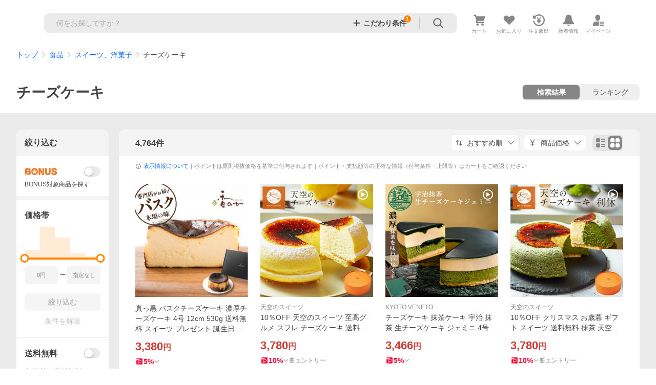

--- FILE ---
content_type: text/css
request_url: https://shp-search-fe.west.edge.storage-yahoo.jp/shp-search-fe-dist/v0.0.0_6553e1f80c64aa51c1996088b8cbcd199d12bf45/_next/static/css/pages/_app.css
body_size: 65
content:
.AdvancedFilter .AdvancedFilter__inputTypeCheckbox [class*=Checkbox__text]{padding-left:8px}[class*=ModalArea]~[class*=Overlay]{z-index:60000001}[class*=ModalArea]~[class*=Overlay]+[class*=DialogArea]{z-index:60000002}.RangeFilter .RangeFilter__slider [class*=rc-slider-handle]{height:20px!important;width:20px!important;margin-top:1px;margin-left:-10px}[class*=Overlay]{overflow:hidden;touch-action:none}[class*=isAccessed-byBot] [class*=isHidden-byModal]{height:auto;overflow:auto;visibility:visible}[class*=isAccessed-byBot] [class*=ModalArea]{display:none}body.page-loading,html.page-loading{overflow:hidden}.Slider--customStyleQuickFilter .rc-slider{position:relative;height:25px;width:100%;touch-action:none}.Slider--customStyleQuickFilter .rc-slider-rail{position:absolute;height:4px;width:100%;border-radius:2px;background-color:#d9d9d9}.Slider--customStyleQuickFilter .rc-slider-track{position:absolute;left:0;height:4px;border-radius:6px;background-color:#ff8400;z-index:1}.Slider--customStyleQuickFilter .rc-slider-handle{position:absolute;top:-4px;margin-top:-3px;border-radius:50%;border:2px solid #ff8400;opacity:1;touch-action:pan-x;cursor:pointer;z-index:1;will-change:left}.Slider--customStyleQuickFilter .rc-slider-handle:active,.Slider--customStyleQuickFilter .rc-slider-handle:focus,.Slider--customStyleQuickFilter .rc-slider-handle:hover{outline:none;border-color:#ff8400}.Slider--customStyleQuickFilter .rc-slider-mark{position:absolute;top:16px;left:0;width:100%;font-size:10px;line-height:1;min-height:11px}.Slider--customStyleQuickFilter .rc-slider-mark-text{position:absolute;text-align:center;white-space:nowrap;letter-spacing:-.5px;color:#868686;cursor:pointer}.Slider--customStyleQuickFilter .rc-slider-mark-text:first-child{margin-left:-5px}.Slider--customStyleQuickFilter .rc-slider-mark-text:last-child{margin-left:5px}.Slider--customStyleQuickFilter .rc-slider-mark-text-active{color:#868686}.Slider--customStyleQuickFilter .rc-slider-step{position:absolute;height:4px;width:100%}.Slider--customStyleQuickFilter .rc-slider-dot{position:absolute;border:none;border-radius:0;bottom:-8px;width:3px;height:8px;margin:0;top:-2px;vertical-align:middle;cursor:pointer;transform:translateX(-50%);z-index:1;background-color:#d9d9d9}.Slider--customStyleQuickFilter .rc-slider-dot-active{background-color:#ff8400}.Slider--customStyle .rc-slider{position:relative;height:25px;width:100%;touch-action:none}.Slider--customStyle .rc-slider-rail{position:absolute;height:4px;width:100%;border-radius:2px;background-color:#d9d9d9}.Slider--customStyle .rc-slider-track{position:absolute;left:0;height:4px;border-radius:6px;background-color:#ff8400;z-index:1}.Slider--customStyle .rc-slider-handle{position:absolute;top:0;margin-top:-2px;border-radius:50%;border:3px solid #ff8400;opacity:1;touch-action:pan-x;cursor:pointer;z-index:1;will-change:left}.Slider--customStyle .rc-slider-handle:active,.Slider--customStyle .rc-slider-handle:focus,.Slider--customStyle .rc-slider-handle:hover{outline:none;border-color:#ff8400}.Slider--customStyle .rc-slider-mark{position:absolute;top:16px;left:0;width:100%;font-size:10px;line-height:13px;min-height:13px}.Slider--customStyle .rc-slider-mark-text{position:absolute;text-align:center;white-space:nowrap;letter-spacing:-.5px;color:#868686;cursor:pointer}.Slider--customStyle .rc-slider-mark-text:first-child{margin-left:-5px}.Slider--customStyle .rc-slider-mark-text:last-child{margin-left:5px}.Slider--customStyle .rc-slider-mark-text-active{color:#868686}.Slider--customStyle .rc-slider-step{position:absolute;height:4px;width:100%}.Slider--customStyle .rc-slider-dot{position:absolute;border:none;border-radius:0;bottom:-8px;width:2px;height:8px;margin:0;top:-2px;vertical-align:middle;cursor:pointer;transform:translateX(-50%);z-index:1;background-color:#d9d9d9}.Slider--customStyle .rc-slider-dot-active{background-color:#ff8400}

--- FILE ---
content_type: text/css
request_url: https://shp-search-fe.west.edge.storage-yahoo.jp/shp-search-fe-dist/v0.0.0_6553e1f80c64aa51c1996088b8cbcd199d12bf45/_next/static/css/525.css
body_size: 14413
content:
.SearchResult_SearchResult__cTVS6 .SearchResult_SearchResult__item__0RERH{position:relative}.SearchResult_SearchResult--list__Zh127 .SearchResult_SearchResult__containerWrapper__fi9ap{--item-image-width:120px;--item-image-margin:12px;margin-left:12px;flex-grow:1;width:calc(100% - var(--item-image-width) - var(--item-image-margin))}.SearchResult_SearchResult__badgesContainer__x0r0D{margin-top:8px}.SearchResult_SearchResult__cTVS6 .SearchResult_SearchResult__detailsContainerFooter__zXRPk,.SearchResult_SearchResult__cTVS6 .SearchResult_SearchResult__menusContainer__mcc8Z{margin-top:12px}.SearchResult_SearchResult__cTVS6 .SearchResult_SearchResult__detailsContainerLink__DbmgC{color:#434343}.SearchResult_SearchResult__cTVS6 .SearchResult_SearchResult__skuPriceRangeRow__pR7Hd{margin-top:2px}.SearchResult_SearchResult__cTVS6 .SearchResult_SearchResult__couponRow__j0uHO,.SearchResult_SearchResult__cTVS6 .SearchResult_SearchResult__skuPriceRangeRow--actual__5Q4Ii{margin-top:4px}.SearchResult_SearchResult__cTVS6 .SearchResult_SearchResult__pointRow__axq_i{margin-top:2px}.SearchResult_SearchResult__cTVS6 .SearchResult_SearchResult__detailsContainerLink__DbmgC+.SearchResult_SearchResult__pointRow__axq_i,.SearchResult_SearchResult__cTVS6 .SearchResult_SearchResult__reviewRow__4vqIm{margin-top:4px}.SearchResult_SearchResult__cTVS6 .SearchResult_SearchResult__deliveryRow__IMpHm,.SearchResult_SearchResult__cTVS6 .SearchResult_SearchResult__storeRow__E36bL{margin-top:2px}.SearchResult_SearchResult__cTVS6 .SearchResult_SearchResult__actionHistoryLabelWrapper__MRwnX{position:absolute;top:4px;right:0;width:92px}.SearchResult_SearchResult__cTVS6 .SearchResult_SearchResult__actionHistoryLabelWrapper--bought__Si8Wf{width:114px}.SearchResult_SearchResult__cTVS6 .SearchResult_SearchResult__actionHistoryLabel__1hqIf{margin:4px 0 0;--padding:2px 0}.SearchResult_SearchResult__cTVS6 .SearchResult_SearchResult__actionHistoryLabel--list__pxLCw{margin:0;--width:92px;--padding:5px 0;--gap:2px}.SearchResult_SearchResult__cTVS6 .SearchResult_SearchResult__actionHistoryLabel--list__pxLCw.SearchResult_SearchResult__actionHistoryLabel--bought__f53mR{--width:114px}.SearchResult_SearchResult__cTVS6 .SearchResult_SearchResult__subscriptionPrice__VzGVo{margin-top:4px}.SearchResult_SearchResult--list__Zh127+.SearchResult_SearchResult--list__Zh127{border-top:1px solid #ebebeb}.SearchResult_SearchResult--list__Zh127 .SearchResult_SearchResult__item__0RERH{display:flex;padding:16px;flex-wrap:wrap}.SearchResult_SearchResult--list__Zh127 .SearchResult_SearchResult__item--withLabel__RsZKW{padding-top:32px}.SearchResult_SearchResult--list__Zh127 .SearchResult_SearchResult__storeRow__E36bL{margin-right:28px}.SearchResult_SearchResult--list__Zh127 .SearchResult_SearchResult__itemPriceRow__wFtHf{margin-top:8px}.SearchResult_SearchResult--list__Zh127 .SearchResult_SearchResult__itemPriceRow--actual__qkQK5{margin-top:4px}.SearchResult_SearchResult--list__Zh127 .SearchResult_SearchResult__favoriteAndMenuRow__7cgY0{gap:12px}.SearchResult_SearchResult--grid__iJU8f .SearchResult_SearchResult__item__0RERH{display:flex;flex-direction:column;height:100%;padding:6px 6px 12px}.SearchResult_SearchResult--grid__iJU8f .SearchResult_SearchResult__containerWrapper__fi9ap{margin:12px 6px 0;height:100%;display:flex;flex-direction:column}.SearchResult_SearchResult--grid__iJU8f .SearchResult_SearchResult__menusContainer__mcc8Z{margin-top:auto;padding-top:12px}.SearchResult_SearchResult__cTVS6 .SearchResult_SearchResult__overlay__Afer_{position:absolute;top:0;left:0;width:100%;height:100%;background:#00000005;animation-name:SearchResult_fadeInAnime__0z4kA;animation-duration:.25s;animation-fill-mode:forwards;opacity:0}@keyframes SearchResult_fadeInAnime__0z4kA{0%{opacity:0}to{opacity:1}}.SearchResultItemActionHistoryLabel_SearchResultItemActionHistoryLabel__MWAna{width:var(--width,100%);padding:var(--padding,4px 0);background-color:#ebebeb;color:#6f6f6f;font-size:11px;line-height:1.3;text-align:center;display:flex;justify-content:center;align-items:center;gap:var(--gap,4px)}.SearchResultItemActionHistoryLabel_SearchResultItemActionHistoryLabel__icon__PYF3A{--Symbol-size:14px}.SearchResultItemImageContainer_SearchResultItemImageContainer__Vz_ey,.SearchResultItemImageContainer_SearchResultItemImageContainer__Vz_ey .SearchResultItemImageContainer_SearchResultItemImageContainer__main__NLOyr{position:relative}.SearchResultItemImageContainer_SearchResultItemImageContainer__Vz_ey .SearchResultItemImageContainer_SearchResultItemImageContainer__rank__rkW__{position:absolute;top:0;left:0}.SearchResultItemImageContainer_SearchResultItemImageContainer__Vz_ey .SearchResultItemImageContainer_SearchResultItemImageContainer__itemMatch__1ORN_{display:block;position:absolute;top:8px;left:8px;width:24px;height:16px;border-radius:4px;background-color:#00000047;padding:0 4px;font-size:10px;line-height:16px;color:#fff;text-align:center}.SearchResultItemImageContainer_SearchResultItemImageContainer__movie__j2yds{position:absolute;top:0;right:0;width:100px;height:100px;background:radial-gradient(126.59% 118.82% at 100% 0,#00000040 0,#0000 77.02%);pointer-events:none}.SearchResultItemImageContainer_SearchResultItemImageContainer__movieIcon__52rx7{position:absolute;top:8px;right:8px;--Symbol-size:24px;--Symbol-color:#fff}.SearchResultItemImageContainer_SearchResultItemImageContainer__Vz_ey .SearchResultItemImageContainer_SearchResultItemImageContainer__floating__X2Ov9{position:absolute;left:0;bottom:4px;display:flex;flex-direction:column;align-self:start}.SearchResultItemImageContainer_SearchResultItemImageContainer__Vz_ey .SearchResultItemImageContainer_SearchResultItemImageContainer__floatingItem__ePJap+.SearchResultItemImageContainer_SearchResultItemImageContainer__floatingItem__ePJap{margin-top:2px}.SearchResultItemImageContainer_SearchResultItemImageContainer__Vz_ey .SearchResultItemImageContainer_SearchResultItemImageContainer__quickView__79wqo{position:absolute;bottom:4px;right:4px}.SearchResultItemImageContainer_SearchResultItemImageContainer__Vz_ey .SearchResultItemImageContainer_SearchResultItemImageContainer__quickViewButtonWrapper__J8J3d{background-color:#00000047;-webkit-backdrop-filter:blur(140px);backdrop-filter:blur(140px);border-radius:6px;height:32px;width:32px}.SearchResultItemImageContainer_SearchResultItemImageContainer__Vz_ey .SearchResultItemImageContainer_SearchResultItemImageContainer__quickViewButton__JY41S{padding:6px}.SearchResultItemImageContainer_SearchResultItemImageContainer__Vz_ey .SearchResultItemImageContainer_SearchResultItemImageContainer__quickViewButtonIcon__wOx6e{--Symbol-size:20px;--Symbol-color:#fff}.SearchResultItemImageContainer_SearchResultItemImageContainer--list__QE4JM{width:120px}.SearchResultItemImageContainer_SearchResultItemImageContainer--list__QE4JM .SearchResultItemImageContainer_SearchResultItemImageContainer__rank__rkW__+.SearchResultItemImageContainer_SearchResultItemImageContainer__itemMatch__1ORN_{top:32px}.SearchResultItemImageContainer_SearchResultItemImageContainer--list__QE4JM .SearchResultItemImageContainer_SearchResultItemImageContainer__quickView__79wqo{display:block}.SearchResultItemImageContainer_SearchResultItemImageContainer--list__QE4JM .SearchResultItemImageContainer_SearchResultItemImageContainer__imageContainerMain__ILKuY{margin-bottom:8px}.SearchResultItemImageContainer_SearchResultItemImageContainer--grid__5Hxus .SearchResultItemImageContainer_SearchResultItemImageContainer__imageContainerFloatingItem__Dpd_x{margin-top:2px}.QuickView_QuickView__kihbQ{animation:QuickView_slideIn__kE2k3 .2s}.QuickView_QuickView__kihbQ .QuickView_QuickView__items__OIV2O{padding-top:16px;height:auto}.QuickView_QuickView__kihbQ .QuickView_QuickView__mainImage__BZzc8{position:relative;padding:0 16px}.QuickView_QuickView__kihbQ .QuickView_QuickView__changeImageButton__8T5SF{position:absolute;top:0;bottom:0;display:flex;flex-direction:column;justify-content:center}.QuickView_QuickView__kihbQ .QuickView_QuickView__changeImageButton--left__OGiqN{left:24px}.QuickView_QuickView__kihbQ .QuickView_QuickView__changeImageButton--right__cdbpq{right:24px}.QuickView_QuickView__kihbQ .QuickView_QuickView__arrowButton__xsjum{--Symbol-size:32px;--Symbol-color:#434343;margin:auto 0;width:32px;text-align:center;opacity:.7}.QuickView_QuickView__kihbQ .QuickView_QuickView__mainImageBody__MQjE_{width:100%;margin:auto 0;object-fit:contain}.QuickView_QuickView__kihbQ .QuickView_QuickView__mainImageBody--crop__rnphZ{min-width:120%;margin-left:-10%}.QuickView_QuickView__kihbQ .QuickView_QuickView__nextImageButtonBody___rjqQ{font-size:43px;color:#434343}.QuickView_QuickView__kihbQ .QuickView_QuickView__thumbnailImages__b5ppp{display:flex;margin-top:8px;margin-left:16px;overflow-x:auto}.QuickView_QuickView__kihbQ .QuickView_QuickView__thumbnailImage__jSlKf{flex-shrink:0;display:flex;width:48px;height:58px}.QuickView_QuickView__kihbQ .QuickView_QuickView__thumbnailImage__jSlKf+.QuickView_QuickView__thumbnailImage__jSlKf{margin-left:8px}.QuickView_QuickView__kihbQ .QuickView_QuickView__thumbnailImageButton__YWBJ0{margin:auto 0;display:flex;justify-content:center;overflow:hidden}.QuickView_QuickView__kihbQ .QuickView_QuickView__thumbnailImageButton--selected__Kv4aK{border:1px solid #434343}.QuickView_QuickView__kihbQ .QuickView_QuickView__thumbnailImageBody__X4y8V{width:100%;object-fit:cover}.QuickView_QuickView__kihbQ .QuickView_QuickView__thumbnailImageBody--crop__2cQUC{width:120%}.QuickView_QuickView__kihbQ .QuickView_QuickView__stock__M1nLA{padding:16px;font-size:12px}.QuickView_QuickView__kihbQ .QuickView_QuickView__firstTypeItem__0dlOn+.QuickView_QuickView__firstTypeItem__0dlOn{margin-top:16px}.QuickView_QuickView__kihbQ .QuickView_QuickView__firstTypeItemTitle__krC8R{padding:4px 0;font-weight:700;font-size:14px}.QuickView_QuickView__kihbQ .QuickView_QuickView__secondTypeItem__xBX1f{display:flex;padding:7px 12px;color:#868686}.QuickView_QuickView__kihbQ .QuickView_QuickView__secondTypeItem--colored__Y1xen{color:#434343}.QuickView_QuickView__kihbQ .QuickView_QuickView__secondTypeItem__xBX1f+.QuickView_QuickView__secondTypeItem__xBX1f{border-top:1px solid #ebebeb}.QuickView_QuickView__kihbQ .QuickView_QuickView__itemTitle__y_w2v{margin-right:8px;overflow:hidden;white-space:nowrap;text-overflow:ellipsis}.QuickView_QuickView__kihbQ .QuickView_QuickView__itemText___Ov8r{margin-left:auto;min-width:53px;text-align:right}.QuickView_QuickView__kihbQ .QuickView_QuickView__itemText--emphasis__X01Wr{font-weight:700}.QuickView_QuickView__kihbQ .QuickView_QuickView__noTypeItem__0kVB9{display:flex;padding:7px 12px;color:#868686}.QuickView_QuickView__kihbQ .QuickView_QuickView__noTypeItem--colored__72BAW{color:#434343}.QuickView_QuickView__kihbQ .QuickView_QuickView__noTypeItem__0kVB9+.QuickView_QuickView__noTypeItem__0kVB9{border-top:1px solid #ebebeb}.QuickView_QuickView__kihbQ .QuickView_QuickView__divider__Rd8c6{border-top:1px solid #d9d9d9;margin-top:16px}.QuickView_QuickView__kihbQ .QuickView_QuickView__details__L1w7q{margin-top:16px;padding:0 16px calc(72px + env(safe-area-inset-bottom))}.QuickView_QuickView__kihbQ .QuickView_QuickView__stock__M1nLA+.QuickView_QuickView__details__L1w7q{margin:0}.QuickView_QuickView__kihbQ .QuickView_QuickView__detailsItem__YNJWH+.QuickView_QuickView__detailsItem__YNJWH{margin-top:8px}.QuickView_QuickView__kihbQ .QuickView_QuickView__itemName__tPnJ7{display:block;display:-webkit-box;max-height:2.8em;overflow:hidden;line-height:1.4;-webkit-box-orient:vertical;-webkit-line-clamp:2;font-size:12px;margin-bottom:12px;color:#434343}.QuickView_QuickView__kihbQ .QuickView_QuickView__brandLink___hIPI,.QuickView_QuickView__kihbQ .QuickView_QuickView__storeLink__RO7qS{display:block;height:14px;line-height:14px}.QuickView_QuickView__kihbQ .QuickView_QuickView__brandMarkText__6vuNs,.QuickView_QuickView__kihbQ .QuickView_QuickView__storeMarkText__9LHlp{width:100%}.QuickView_QuickView__kihbQ .QuickView_QuickView__brandIcon__Zum30,.QuickView_QuickView__kihbQ .QuickView_QuickView__storeIcon___Odv0{--Symbol-size:14px;--Symbol-color:#0265f6;padding:0 4px 0 0}.QuickView_QuickView__kihbQ .QuickView_QuickView__brandText__ESq0O,.QuickView_QuickView__kihbQ .QuickView_QuickView__storeText__uIxfx{overflow:hidden;white-space:nowrap;text-overflow:ellipsis;display:block;font-size:12px}.QuickView_QuickView__kihbQ .QuickView_QuickView__cheapest__alGNT{margin-top:12px;width:100%}.QuickView_QuickView__kihbQ .QuickView_QuickView__cheapestButton__EVKBS{--Button-width:160px;--Button-padding:7px 0;font-weight:700}.QuickView_QuickView__kihbQ .QuickView_QuickView__buttons__IgY5x{position:fixed;bottom:0;display:flex;width:100%;padding:8px 16px calc(8px + env(safe-area-inset-bottom));border-top:1px solid #ebebeb;font-size:16px;font-weight:700;background-color:#fff}.QuickView_QuickView__kihbQ .QuickView_QuickView__buttons--bot__lu2Vp{display:none}.QuickView_QuickView__kihbQ .QuickView_QuickView__link__bDq3c{flex-grow:1}.QuickView_QuickView__kihbQ .QuickView_QuickView__linkBody__lChiF{--Button-padding:11px 8px;--Button-width:100%}.QuickView_QuickView__kihbQ .QuickView_QuickView__closeButton__2jkQz{margin-left:12px;--Button-padding:11px 8px}@keyframes QuickView_slideIn__kE2k3{0%{transform:translateY(100vh)}40%{opacity:1}to{transform:translateY(0);opacity:1}}.QuickView_QuickView__kihbQ .QuickView_QuickView__movie__IviPp{display:flex;align-items:center;margin-top:8px;height:20px;padding:0 16px}.QuickView_QuickView__kihbQ .QuickView_QuickView__movieIcon__q8Y94{--Symbol-color:#868686;--Symbol-size:14px}.QuickView_QuickView__kihbQ .QuickView_QuickView__movieText__adQ2l{color:#434343;font-size:12px;margin-left:4px}.SearchResultItemImageLink_SearchResultItemImageLink__y16G2{width:100%}.SearchResultItemImageLink_SearchResultItemImageLink__y16G2 .SearchResultItemImageLink_SearchResultItemImageLink__link__kP0u3{display:block;width:100%;aspect-ratio:1/1}.SearchResultItemImageLink_SearchResultItemImageLink__y16G2 .SearchResultItemImageLink_SearchResultItemImageLink__link--crop__uG_j6{display:flex;overflow:hidden;align-items:center}.SearchResultItemImageLink_SearchResultItemImageLink__y16G2 .SearchResultItemImageLink_SearchResultItemImageLink__imageSource__WTarM{display:block;width:100%;height:auto;object-fit:cover;aspect-ratio:1/1}.SearchResultItemImageLink_SearchResultItemImageLink__y16G2 .SearchResultItemImageLink_SearchResultItemImageLink__imageSource--crop__PiwEa{width:120%}.SearchResultItemImageLink_SearchResultItemImageLink__y16G2 .SearchResultItemImageLink_SearchResultItemImageLink__imageSource--full___DkVO{aspect-ratio:unset}.SearchResultItemImageLink_SearchResultItemImageLink__y16G2 .SearchResultItemImageLink_SearchResultItemImageLink__imageWrapper__ZprC7{display:block;width:100%;height:auto}.SearchResultItemImageLink_SearchResultItemImageLink__y16G2 .SearchResultItemImageLink_SearchResultItemImageLink__imageWrapper--crop__Z70_5{overflow:hidden;display:flex;justify-content:center}.SearchResult_SearchResult__iPsEO .SearchResult_SearchResult__item__yBgE5{position:relative}.SearchResult_SearchResult--list__546Ys .SearchResult_SearchResult__containerWrapper__7u01q{--item-image-width:120px;--item-image-margin:12px;margin-left:12px;flex-grow:1;width:calc(100% - var(--item-image-width) - var(--item-image-margin))}.SearchResult_SearchResult__badgesContainer__mA7rd{margin-top:8px}.SearchResult_SearchResult__iPsEO .SearchResult_SearchResult__detailsContainerFooter__4KJue,.SearchResult_SearchResult__iPsEO .SearchResult_SearchResult__menusContainer__2ZEQX{margin-top:12px}.SearchResult_SearchResult__iPsEO .SearchResult_SearchResult__detailsContainerLink__lxJFR{color:#434343}.SearchResult_SearchResult__iPsEO .SearchResult_SearchResult__skuPriceRangeRow__lgnUc{margin-top:2px}.SearchResult_SearchResult__iPsEO .SearchResult_SearchResult__couponRow__DkBjo,.SearchResult_SearchResult__iPsEO .SearchResult_SearchResult__skuPriceRangeRow--actual__c1vs1{margin-top:4px}.SearchResult_SearchResult__iPsEO .SearchResult_SearchResult__pointRow__lDIRX{margin-top:2px}.SearchResult_SearchResult__iPsEO .SearchResult_SearchResult__detailsContainerLink__lxJFR+.SearchResult_SearchResult__pointRow__lDIRX,.SearchResult_SearchResult__iPsEO .SearchResult_SearchResult__reviewRow__Ypv8u{margin-top:4px}.SearchResult_SearchResult__iPsEO .SearchResult_SearchResult__deliveryRow__VatTy,.SearchResult_SearchResult__iPsEO .SearchResult_SearchResult__storeRow__xoIO7{margin-top:2px}.SearchResult_SearchResult__iPsEO .SearchResult_SearchResult__actionHistoryLabelWrapper__4KQ0N{position:absolute;top:4px;right:0;width:92px}.SearchResult_SearchResult__iPsEO .SearchResult_SearchResult__actionHistoryLabelWrapper--bought__fPQbP{width:114px}.SearchResult_SearchResult__iPsEO .SearchResult_SearchResult__actionHistoryLabel__266T3{margin:4px 0 0;--padding:2px 0}.SearchResult_SearchResult__iPsEO .SearchResult_SearchResult__actionHistoryLabel--list__1DBU2{margin:0;--width:92px;--padding:5px 0;--gap:2px}.SearchResult_SearchResult__iPsEO .SearchResult_SearchResult__actionHistoryLabel--list__1DBU2.SearchResult_SearchResult__actionHistoryLabel--bought__w3AQ_{--width:114px}.SearchResult_SearchResult__iPsEO .SearchResult_SearchResult__subscriptionPrice__6U3pF{margin-top:4px}.SearchResult_SearchResult--list__546Ys+.SearchResult_SearchResult--list__546Ys{border-top:1px solid #ebebeb}.SearchResult_SearchResult--list__546Ys .SearchResult_SearchResult__item__yBgE5{display:flex;padding:16px;flex-wrap:wrap}.SearchResult_SearchResult--list__546Ys .SearchResult_SearchResult__item--withLabel____tvd{padding-top:32px}.SearchResult_SearchResult--list__546Ys .SearchResult_SearchResult__storeRow__xoIO7{margin-right:28px}.SearchResult_SearchResult--list__546Ys .SearchResult_SearchResult__itemPriceRow__7FZMG{margin-top:8px}.SearchResult_SearchResult--list__546Ys .SearchResult_SearchResult__itemPriceRow--actual__FzXmg{margin-top:4px}.SearchResult_SearchResult--list__546Ys .SearchResult_SearchResult__favoriteAndMenuRow__LZSiM{gap:12px}.SearchResult_SearchResult--grid__ePwEk .SearchResult_SearchResult__item__yBgE5{display:flex;flex-direction:column;height:100%;padding:6px 6px 12px}.SearchResult_SearchResult--grid__ePwEk .SearchResult_SearchResult__containerWrapper__7u01q{margin:12px 6px 0;height:100%;display:flex;flex-direction:column}.SearchResult_SearchResult--grid__ePwEk .SearchResult_SearchResult__menusContainer__2ZEQX{margin-top:auto;padding-top:12px}.SearchResult_SearchResult__iPsEO .SearchResult_SearchResult__overlay__lBTHi{position:absolute;top:0;left:0;width:100%;height:100%;background:#00000005;animation-name:SearchResult_fadeInAnime__Y1ocv;animation-duration:.25s;animation-fill-mode:forwards;opacity:0}@keyframes SearchResult_fadeInAnime__Y1ocv{0%{opacity:0}to{opacity:1}}.SearchResultItemBadges_SearchResultItemBadges--large__0USer{--LabelFunction-height:18px}.SearchResultItemBadges_SearchResultItemBadges__UPx_q .SearchResultItemBadges_SearchResultItemBadges__badges__HJbov{display:flex;justify-content:start;align-items:start;flex-wrap:wrap;gap:4px}.SearchResultItemBadges_SearchResultItemBadges--column__gH_nx .SearchResultItemBadges_SearchResultItemBadges__badges__HJbov{flex-direction:column}.SearchResultItemBadges_SearchResultItemBadges__UPx_q .SearchResultItemBadges_SearchResultItemBadges__yahooFurusatoOneStop__RjGwN{display:block;margin-top:4px}.SearchResultItemBadges_SearchResultItemBadges__UPx_q .SearchResultItemBadges_SearchResultItemBadges__yahooFurusatoOneStop--large__QVX6L{--LabelFunction-height:28px}.SearchResultItemListDetailsContainer_SearchResultItemListDetailsContainer___9Z0k .SearchResultItemListDetailsContainer_SearchResultItemListDetailsContainer__affiliateRate__ZsTy7{margin-bottom:12px}.SearchResultItemListDetailsContainer_SearchResultItemListDetailsContainer___9Z0k .SearchResultItemListDetailsContainer_SearchResultItemListDetailsContainer__link__7crJ8{color:#434343}.SearchResultItemListDetailsContainer_SearchResultItemListDetailsContainer___9Z0k .SearchResultItemListDetailsContainer_SearchResultItemListDetailsContainer__priceView__V26Lr,.SearchResultItemListDetailsContainer_SearchResultItemListDetailsContainer___9Z0k .SearchResultItemListDetailsContainer_SearchResultItemListDetailsContainer__skuPriceRow__jJ3bE{margin-top:4px}.SearchResultItemListDetailsContainer_SearchResultItemListDetailsContainer___9Z0k .SearchResultItemListDetailsContainer_SearchResultItemListDetailsContainer__footer__kOfaY,.SearchResultItemListDetailsContainer_SearchResultItemListDetailsContainer___9Z0k .SearchResultItemListDetailsContainer_SearchResultItemListDetailsContainer__labels__gIQ4J,.SearchResultItemListDetailsContainer_SearchResultItemListDetailsContainer___9Z0k .SearchResultItemListDetailsContainer_SearchResultItemListDetailsContainer__priceRow__wJxcf,.SearchResultItemListDetailsContainer_SearchResultItemListDetailsContainer___9Z0k .SearchResultItemListDetailsContainer_SearchResultItemListDetailsContainer__reviewRow__mMo3Q{margin-top:12px}.SearchResultItemListDetailsContainer_SearchResultItemListDetailsContainer___9Z0k .SearchResultItemListDetailsContainer_SearchResultItemListDetailsContainer__nameClamp__LEepN{margin-top:2px}.SearchResultItemListDetailsContainer_SearchResultItemListDetailsContainer___9Z0k .SearchResultItemListDetailsContainer_SearchResultItemListDetailsContainer__name__6BmYX{font-size:14px;line-height:1.4}.SearchResultItemListDetailsContainer_SearchResultItemListDetailsContainer___9Z0k .SearchResultItemListDetailsContainer_SearchResultItemListDetailsContainer__pointAndDeliveryRow__qJ21p,.SearchResultItemListDetailsContainer_SearchResultItemListDetailsContainer___9Z0k .SearchResultItemListDetailsContainer_SearchResultItemListDetailsContainer__subInfo__S_kp4{margin-top:12px;display:flex;flex-direction:column;row-gap:4px}.SearchResultItemListDetailsContainer_SearchResultItemListDetailsContainer___9Z0k .SearchResultItemListDetailsContainer_SearchResultItemListDetailsContainer__subscriptionPrice__030sP{font-size:12px;line-height:1.3;color:#868686}.SearchResultItemAffiliateRate_SearchResultItemAffiliateRate__44Xrg{display:flex;justify-content:flex-start;align-items:flex-start;gap:2px;min-height:16px;color:#178478}.SearchResultItemAffiliateRate_SearchResultItemAffiliateRate__44Xrg .SearchResultItemAffiliateRate_SearchResultItemAffiliateRate__icon__8pYqp{margin-top:1px}.SearchResultItemAffiliateRate_SearchResultItemAffiliateRate__44Xrg .SearchResultItemAffiliateRate_SearchResultItemAffiliateRate__text__M3uHJ{font-size:12px;line-height:16px}.SearchResultItemAffiliateRate_SearchResultItemAffiliateRate__44Xrg .SearchResultItemAffiliateRate_SearchResultItemAffiliateRate__rate__kHUAj{font-weight:700;display:inline-block}.SearchResultItemBrandLabel_SearchResultItemBrandLabel__tq0L4{display:flex;align-items:center}.SearchResultItemBrandLabel_SearchResultItemBrandLabel__tq0L4 .SearchResultItemBrandLabel_SearchResultItemBrandLabel__brandText__lXvuH{color:#868686;font-size:12px;line-height:1.3;height:16px}.SearchResultItemBrandLabel_SearchResultItemBrandLabel__tq0L4 .SearchResultItemBrandLabel_SearchResultItemBrandLabel__linkText__MMjaZ{color:#868686}.SearchResultItemBrandLabel_SearchResultItemBrandLabel__tq0L4 .SearchResultItemBrandLabel_SearchResultItemBrandLabel__officialIcon__15M2D{--Symbol-size:14px;--Symbol-color:#868686}.SearchResultItemLabels_SearchResultItemLabels__SqReK{display:flex;flex-wrap:wrap;gap:4px}.SearchResultItemLabels_SearchResultItemLabels__SqReK .SearchResultItemLabels_SearchResultItemLabels__label__rgfEu{height:18px;--Label-padding:2px 6px}.SearchResultItemListPrice_SearchResultItemListPrice__wmFgB .SearchResultItemListPrice_SearchResultItemListPrice__discountRow__Bb7Af{display:flex;align-items:center;gap:4px;font-size:12px;color:#cb3a34}.SearchResultItemListPrice_SearchResultItemListPrice__wmFgB .SearchResultItemListPrice_SearchResultItemListPrice__otokuLabel___edS_{--Label-padding:2px 6px;height:18px}.SearchResultItemListPrice_SearchResultItemListPrice__wmFgB .SearchResultItemListPrice_SearchResultItemListPrice__subscriptionTag___f36i{font-size:12px;color:#cb3a34}.SearchResultItemListPrice_SearchResultItemListPrice__wmFgB *+.SearchResultItemListPrice_SearchResultItemListPrice__priceRow__McFcr{margin-top:4px}.SearchResultItemListPrice_SearchResultItemListPrice__wmFgB .SearchResultItemListPrice_SearchResultItemListPrice__immediatePriceRow__zc69V{margin-top:2px}.SearchResultItemListPrice_SearchResultItemListPrice__wmFgB .SearchResultItemListPrice_SearchResultItemListPrice__immediateDiscountPreRate__IaFaJ{color:#434343;font-size:12px;font-weight:700}.SearchResultItemListPrice_SearchResultItemListPrice__wmFgB .SearchResultItemListPrice_SearchResultItemListPrice__immediatePriceWrapper__YCZSI{margin-top:2px}.SearchResultItemListPrice_SearchResultItemListPrice__wmFgB .SearchResultItemListPrice_SearchResultItemListPrice__immediatePrice__xa9tx{color:#00000047;font-size:12px;line-height:1;position:relative}.SearchResultItemListPrice_SearchResultItemListPrice__wmFgB .SearchResultItemListPrice_SearchResultItemListPrice__immediatePrice__xa9tx:after{content:"";position:absolute;top:50%;left:0;right:-2px;height:1px;background:currentColor;transform:translateY(-50%)}.SearchResultItemListPrice_SearchResultItemListPrice__wmFgB .SearchResultItemListPrice_SearchResultItemListPrice__immediateUnit__0rPcO{font-size:10px}.SearchResultItemListPrice_SearchResultItemListPrice__wmFgB .SearchResultItemListPrice_SearchResultItemListPrice__priceInfo__TvqL_{display:inline-flex;align-items:center;flex-wrap:wrap;font-weight:700;color:#cb3a34}.SearchResultItemListPrice_SearchResultItemListPrice__wmFgB .SearchResultItemListPrice_SearchResultItemListPrice__actualLabel__3TEH5{font-size:14px;line-height:1.4;padding-top:3px}.SearchResultItemListPrice_SearchResultItemListPrice__wmFgB .SearchResultItemListPrice_SearchResultItemListPrice__price__DiqRd{font-size:20px}.SearchResultItemListPrice_SearchResultItemListPrice__wmFgB .SearchResultItemListPrice_SearchResultItemListPrice__unit__IcOZU{font-size:14px}.SearchResultItemListPrice_SearchResultItemListPrice__wmFgB .SearchResultItemListPrice_SearchResultItemListPrice__actualLabel__3TEH5+.SearchResultItemListPrice_SearchResultItemListPrice__price__DiqRd{margin-left:4px}.SearchResultItemListPrice_SearchResultItemListPrice__wmFgB .SearchResultItemListPrice_SearchResultItemListPrice__postageFree__wHOyw{font-size:12px;line-height:1.3;font-weight:400}.SearchResultItemListPrice_SearchResultItemListPrice__wmFgB .SearchResultItemListPrice_SearchResultItemListPrice__postageText__x2rJS{font-size:12px;line-height:1.3;color:#868686;font-weight:400}.SearchResultItemListPrice_SearchResultItemListPrice__wmFgB .SearchResultItemListPrice_SearchResultItemListPrice__price__DiqRd+.SearchResultItemListPrice_SearchResultItemListPrice__postageFree__wHOyw,.SearchResultItemListPrice_SearchResultItemListPrice__wmFgB .SearchResultItemListPrice_SearchResultItemListPrice__price__DiqRd+.SearchResultItemListPrice_SearchResultItemListPrice__postageText__x2rJS{margin:4px 0 4px 4px}.SearchResultItemListPrice_SearchResultItemListPrice__wmFgB .SearchResultItemListPrice_SearchResultItemListPrice__postageFreeConditionRow__GRb09,.SearchResultItemListPrice_SearchResultItemListPrice__wmFgB .SearchResultItemListPrice_SearchResultItemListPrice__unitPriceLabel__69nXb{font-size:12px;line-height:1.3;color:#868686;margin-top:4px}.SearchResultItemListPrice_SearchResultItemListPrice__wmFgB .SearchResultItemListPrice_SearchResultItemListPrice__skuPriceRow__gdruE{margin-top:4px}.SkuPriceRange_SkuPriceRange__7Lc9u{display:flex;align-items:center;font-size:12px;line-height:1.3;color:#868686}.SkuPriceRange_SkuPriceRange__7Lc9u .SkuPriceRange_SkuPriceRange__titleLabel__gKXbF+.SkuPriceRange_SkuPriceRange__subText__YqXDA{margin-left:6px}.SkuPriceRange_SkuPriceRange__7Lc9u .SkuPriceRange_SkuPriceRange__rangeText__neCEZ{margin-left:2px}.SearchResultItemUnitPrice_SearchResultItemUnitPrice__4WlqV{font-size:12px;line-height:17px;color:#868686}.SearchResultItemPriceView_SearchResultItemPriceView__NXqOr{display:flex;flex-direction:column;row-gap:4px;font-size:12px;color:#868686;line-height:1.3;margin-left:4px;border-left:2px solid #ebebeb;padding:2px 0 2px 8px}.SearchResultItemPriceView_SearchResultItemPriceView__NXqOr .SearchResultItemPriceView_SearchResultItemPriceView__actualValueRow__G8FAY{vertical-align:middle}.SearchResultItemPriceView_SearchResultItemPriceView__NXqOr .SearchResultItemPriceView_SearchResultItemPriceView__title__UcQz3{display:inline-block;min-width:60px}.SearchResultItemPriceView_SearchResultItemPriceView__NXqOr .SearchResultItemPriceView_SearchResultItemPriceView__actualPostageRow__iT9Lq,.SearchResultItemPriceView_SearchResultItemPriceView__NXqOr .SearchResultItemPriceView_SearchResultItemPriceView__pointRow__yT7oc{min-height:18px;line-height:18px}.SearchResultItemPriceView_SearchResultItemPriceView__NXqOr .SearchResultItemPriceView_SearchResultItemPriceView__actualPostageUnit___o5FV,.SearchResultItemPriceView_SearchResultItemPriceView__NXqOr .SearchResultItemPriceView_SearchResultItemPriceView__actualPostage__i6NU7,.SearchResultItemPriceView_SearchResultItemPriceView__NXqOr .SearchResultItemPriceView_SearchResultItemPriceView__actualPrice__CmRAE,.SearchResultItemPriceView_SearchResultItemPriceView__NXqOr .SearchResultItemPriceView_SearchResultItemPriceView__actualUnit__g5rsH{font-size:12px}.SearchResultItemPriceView_SearchResultItemPriceView__NXqOr .SearchResultItemPriceView_SearchResultItemPriceView__pointRow__yT7oc{margin-top:4px}.SearchResultItemPriceView_SearchResultItemPriceView--list__yw99y{margin-top:0}.SearchResultItemPriceView_SearchResultItemPriceView__NXqOr .SearchResultItemPriceView_SearchResultItemPriceView__actualPostageTitle__iT_f5,.SearchResultItemPriceView_SearchResultItemPriceView__NXqOr .SearchResultItemPriceView_SearchResultItemPriceView__actualPriceTitle__xwNWZ{font-size:11px;display:inline-block;min-width:60px}.SearchResultItemPointModal_SearchResultItemPointModal__SGgeh{display:flex;position:relative;font-size:12px;line-height:1.3;color:#868686}.SearchResultItemPointModal_SearchResultItemPointModal__SGgeh .SearchResultItemPointModal_SearchResultItemPointModal__plus__P1Hvy{margin:0 2px}.SearchResultItemPointModal_SearchResultItemPointModal__SGgeh .SearchResultItemPointModal_SearchResultItemPointModal__itemBlockRow__Q_roy{display:flex;align-items:center}.SearchResultItemPointModal_SearchResultItemPointModal__SGgeh .SearchResultItemPointModal_SearchResultItemPointModal__pointNotSupported__Eu_Ym{font-size:11px}.SearchResultItemPointModal_SearchResultItemPointModal__SGgeh .SearchResultItemPointModal_SearchResultItemPointModal__paypayIcon__NLSQj{--ServiceIcon-size:14px;line-height:16px;margin-right:2px}.SearchResultItemPointModal_SearchResultItemPointModal__SGgeh .SearchResultItemPointModal_SearchResultItemPointModal__arrowSymbol__kTPEw{margin-left:2px;line-height:1;vertical-align:middle}.SearchResultItemPointModal_SearchResultItemPointModal__SGgeh .SearchResultItemPointModal_SearchResultItemPointModal__rate__67riB{font-weight:700;color:#f03;line-height:1}.SearchResultItemPointModal_SearchResultItemPointModal__SGgeh .SearchResultItemPointModal_SearchResultItemPointModal__campaignEntryLabel__NVfNL{margin-left:8px}.SearchResultItemPointModal_SearchResultItemPointModal--actual__P11Z8 .SearchResultItemPointModal_SearchResultItemPointModal__wrapper__FYCYe{display:inline-flex;align-items:center}.SearchResultItemPointModal_SearchResultItemPointModal--actual__P11Z8 .SearchResultItemPointModal_SearchResultItemPointModal__itemWrapper__uEMZs{flex-grow:1;display:flex;flex-direction:column}.SearchResultItemPointModal_SearchResultItemPointModal--actual__P11Z8 .SearchResultItemPointModal_SearchResultItemPointModal__titleLabel__urbRj{min-width:60px}.SearchResultItemPointModal_SearchResultItemPointModal--actual__P11Z8 .SearchResultItemPointModal_SearchResultItemPointModal__arrowSymbol__kTPEw{margin-left:4px}.SearchResultItemPointModal_SearchResultItemPointModal--actual__P11Z8 .SearchResultItemPointModal_SearchResultItemPointModal__rate__67riB{font-size:11px;font-weight:400;color:#868686}.SearchResultItemPointModal_SearchResultItemPointModal--actual__P11Z8 .SearchResultItemPointModal_SearchResultItemPointModal__campaignEntryLabel__NVfNL{font-size:10px;line-height:1.1}.SearchResultItemPointModal_SearchResultItemPointModal--actual__P11Z8 *+.SearchResultItemPointModal_SearchResultItemPointModal__campaignEntryLabel__NVfNL{margin-left:2px}.SearchResultItemCoupon_SearchResultItemCoupon--list__u7gje{font-size:12px}.SearchResultItemCoupon_SearchResultItemCoupon--list__u7gje .SearchResultItemCoupon_SearchResultItemCoupon__icon__g_tSO{--Symbol-size:16px;vertical-align:middle}.SearchResultItemCoupon_SearchResultItemCoupon--list__u7gje .SearchResultItemCoupon_SearchResultItemCoupon__text__p2ZWz{margin-left:2px;vertical-align:middle}.SearchResultItemCoupon_SearchResultItemCoupon--grid__n1a0q{display:inline-block;vertical-align:bottom;height:18px;border-radius:0 4px 4px 0;padding:2px 4px;background-color:#ffe5df;color:#cb3a34;font-size:11px;line-height:1.3;margin-right:auto}.SearchResultItemCoupon_SearchResultItemCoupon--grid__n1a0q .SearchResultItemCoupon_SearchResultItemCoupon__icon__g_tSO{--Symbol-size:14px}.SearchResultItemCoupon_SearchResultItemCoupon--grid__n1a0q .SearchResultItemCoupon_SearchResultItemCoupon__text__p2ZWz{margin-left:2px}.SearchResultItemReview_SearchResultItemReview__hEsVP{position:relative;line-height:18px;--Review-size:17px;--Review-average-font-size:12px;--Review-count-font-size:12px}.SearchResultItemReview_SearchResultItemReview__hEsVP .SearchResultItemReview_SearchResultItemReview__average__EvKd2,.SearchResultItemReview_SearchResultItemReview__hEsVP .SearchResultItemReview_SearchResultItemReview__count__En5hy{margin-right:0}.SearchResultItemReview_SearchResultItemReview__hEsVP .SearchResultItemReview_SearchResultItemReview__average__EvKd2+.SearchResultItemReview_SearchResultItemReview__count__En5hy{padding-left:8px}.SearchResultItemDelivery_SearchResultItemDelivery__u96Iv{font-size:12px;line-height:1.4;display:flex;flex-wrap:wrap;align-items:center}.SearchResultItemDelivery_SearchResultItemDelivery__deliveryTextWrapper__p9QSG{margin-right:4px;font-size:12px;line-height:1.4}.SearchResultItemDelivery_SearchResultItemDelivery__realStorePickupLabel__oQ0tK{font-size:11px;color:#868686;white-space:nowrap}.SearchResultItemStore_SearchResultItemStore__JxNuh{display:block;display:-webkit-box;max-height:1.32em;overflow:hidden;line-height:1.2;-webkit-box-orient:vertical;-webkit-line-clamp:1.1;max-height:1.2em;-webkit-line-clamp:1;font-size:12px;width:100%;color:#868686}.SearchResultItemStore_SearchResultItemStore__JxNuh>*{vertical-align:middle}.SearchResultItemStore_SearchResultItemStore__JxNuh .SearchResultItemStore_SearchResultItemStore__icon__btpIK{--Symbol-size:14px;--ServiceLogo-height:10px}.SearchResultItemStore_SearchResultItemStore__JxNuh .SearchResultItemStore_SearchResultItemStore__name__II0pB{margin-left:2px}.StoreIcon_StoreIcon__kbeGC{--Symbol-color:#868686}.StoreIcon_StoreIcon--gold__eGPlZ{--Symbol-color:#b97904}.SearchResultItemMenusContainer_SearchResultItemMenusContainer__t0Q3X{display:flex;align-items:center;justify-content:flex-end;column-gap:8px}.SearchResultItemMenusContainer_SearchResultItemMenusContainer__t0Q3X .SearchResultItemMenusContainer_SearchResultItemMenusContainer__cheapestButton___AMch{--Button-width:100%;--Button-padding:8px auto;height:32px;font-size:12px;font-weight:700}.SearchResultItemFavorite_SearchResultItemFavorite__F5dbP .SearchResultItemFavorite_SearchResultItemFavorite__button__upOQU{display:block;border-radius:16px;width:24px;height:24px;text-align:center;background:#0000;border:none;padding:0;cursor:pointer}.SearchResultItemFavorite_SearchResultItemFavorite__F5dbP .SearchResultItemFavorite_SearchResultItemFavorite__favoriteIcon__TMhwa{--Symbol-size:24px;--Symbol-color:#868686;display:block}.SearchResultItemFavorite_SearchResultItemFavorite__F5dbP .SearchResultItemFavorite_SearchResultItemFavorite__favoriteIcon--registered__IKpKw{--Symbol-color:#dd5888}.SearchResultItemFavorite_SearchResultItemFavorite__F5dbP .SearchResultItemFavorite_SearchResultItemFavorite__favoriteText__hkMxv{padding-left:3px;font-size:11px}.SearchResultItemFavorite_SearchResultItemFavoriteModal__T2zyB{position:fixed;top:0;margin-top:40px;height:calc(100% - 40px);width:100%;z-index:6000000}.SearchResultItemFavorite_SearchResultItemFavoriteModal__T2zyB .SearchResultItemFavorite_SearchResultItemFavoriteModal__wrapper__zjW6z{height:100%;width:100%;border-radius:12px 12px 0 0;background-color:#fff;will-change:transform}.SearchResultItemFavorite_SearchResultItemFavoriteModal__T2zyB .SearchResultItemFavorite_SearchResultItemFavoriteModal__wrapper--animate__UQZ7E{transition:transform .22s cubic-bezier(.2,.8,.2,1)}.SearchResultItemFavorite_SearchResultItemFavoriteModal__T2zyB .SearchResultItemFavorite_SearchResultItemFavoriteModal__header__zmOJk{height:8px;border-radius:12px 12px 0 0;background-color:#fff;touch-action:pan-x}.SearchResultItemFavorite_SearchResultItemFavoriteModal__T2zyB .SearchResultItemFavorite_SearchResultItemFavoriteModal__smallBorderWrapper__zssAO{padding-top:8px}.SearchResultItemFavorite_SearchResultItemFavoriteModal__T2zyB .SearchResultItemFavorite_SearchResultItemFavoriteModal__smallBorder__rT8IQ{border-radius:2.5px;height:4px;width:35px;margin:0 auto}.SearchResultItemFavorite_SearchResultItemFavoriteModal__T2zyB .SearchResultItemFavorite_SearchResultItemFavoriteModal__contents__2gCAA{height:calc(100% - 8px);width:100%;overflow:hidden;background-color:#ebebeb;display:flex;flex-direction:column}.SearchResultItemFavorite_SearchResultItemFavoriteModal__T2zyB .SearchResultItemFavorite_SearchResultItemFavoriteModal__modalHeader__GkoO4{position:relative;display:flex;align-items:center;justify-content:space-between;width:100%;height:44px;padding:0 16px;background-color:#fff;border-bottom:1px solid #ebebeb}.SearchResultItemFavorite_SearchResultItemFavoriteModal__T2zyB .SearchResultItemFavorite_SearchResultItemFavoriteModal__headerText__sFLA6{font-size:18px;color:#434343;font-weight:700;line-height:1.3;margin:0}.SearchResultItemFavorite_SearchResultItemFavoriteModal__T2zyB .SearchResultItemFavorite_SearchResultItemFavoriteModal__closeButton__HkB1z{height:30px;width:30px;display:flex;align-items:center;justify-content:center;background-color:#0000;border:none;border-radius:50%;cursor:pointer;transition:background-color .2s ease}.SearchResultItemFavorite_SearchResultItemFavoriteModal__T2zyB .SearchResultItemFavorite_SearchResultItemFavoriteModal__closeButton__HkB1z:active{background-color:#0003}.SearchResultItemFavorite_SearchResultItemFavoriteModal__T2zyB .SearchResultItemFavorite_SearchResultItemFavoriteModal__closeIcon__DxPDa{--Symbol-size:20px;--Symbol-color:#868686}.FavoriteView_FavoriteView__u4RlT{height:calc(100% - 44px);display:flex;flex-direction:column}.FavoriteView_FavoriteView__u4RlT .FavoriteView_FavoriteView__mainItemContainer__o8NjS{display:flex;align-items:center;gap:12px;width:100%;min-height:89px;background-color:#fff;border-bottom:1px solid #ebebeb;padding:16px;flex:0 0 auto}.FavoriteView_FavoriteView__u4RlT .FavoriteView_FavoriteView__mainTitleArea__4pXfV{flex-grow:1;display:flex;flex-direction:column;gap:8px;min-width:0}.FavoriteView_FavoriteView__u4RlT .FavoriteView_FavoriteView__titleText__6hNK5{width:100%;font-size:12px;font-weight:700}.FavoriteView_FavoriteView__u4RlT .FavoriteView_FavoriteView__priceText__Kfkqw{font-size:14px;color:#cb3a34;font-weight:700;min-height:16px}.FavoriteView_FavoriteView__u4RlT .FavoriteView_FavoriteView__mainFavoriteIconWrapper___Ns5T{flex-shrink:0;display:flex;align-items:center;width:28px}.FavoriteView_FavoriteView__u4RlT .FavoriteView_FavoriteView__favoriteIcon__RT0YV{--Symbol-size:28px;--Symbol-color:#868686}.FavoriteView_FavoriteView__u4RlT .FavoriteView_FavoriteView__favoriteIcon--registered__ubpNx{--Symbol-color:#dd5888}.FavoriteView_FavoriteView__u4RlT .FavoriteView_FavoriteView__stockItemsArea__3c1xW{width:100%;padding-top:8px;flex:1 1 auto;min-height:0}.FavoriteView_FavoriteView__u4RlT .FavoriteView_FavoriteView__skuArea__eRhr8{width:100%;background-color:#fff;border-bottom:1px solid #ebebeb}.FavoriteView_FavoriteView__u4RlT .FavoriteView_FavoriteView__skuText__PY5rT{font-size:18px;line-height:1.2;font-weight:700;color:#434343;padding:17px 24px 9px;background-color:#fff;display:flex;align-items:center;height:56px}.FavoriteView_FavoriteView__u4RlT .FavoriteView_FavoriteView__skuText--forFirst__9Hks5{position:sticky;top:0}.FavoriteView_FavoriteView__u4RlT .FavoriteView_FavoriteView__favoriteIconWrapper__FE7IK{flex-shrink:0;margin:16px 0}.FavoriteView_FavoriteView__u4RlT .FavoriteView_FavoriteView__firstTypeItems__YL_Kl{list-style:none}.FavoriteView_FavoriteView__u4RlT .FavoriteView_FavoriteView__detailItem__ZjDVl{list-style:none;margin-left:16px;padding-right:16px}.FavoriteView_FavoriteView__u4RlT .FavoriteView_FavoriteView__itemContainer__fenak{display:flex;align-items:center;gap:16px;width:100%;min-width:0;min-height:60px}.FavoriteView_FavoriteView__u4RlT .FavoriteView_FavoriteView__itemContainer--withImage__GlF6A{min-height:64px}.FavoriteView_FavoriteView__u4RlT .FavoriteView_FavoriteView__detailItem__ZjDVl+.FavoriteView_FavoriteView__detailItem__ZjDVl{border-top:1px solid #ebebeb}.FavoriteView_FavoriteView__u4RlT .FavoriteView_FavoriteView__itemTextWrapper__281f7{display:flex;align-items:center;gap:8px;flex:1 1;margin:16px 0;min-width:0}.FavoriteView_FavoriteView__u4RlT .FavoriteView_FavoriteView__itemTextArea__WIk8g{flex:1 1;display:flex;flex-direction:column;gap:4px;height:100%;min-width:0}.FavoriteView_FavoriteView__u4RlT .FavoriteView_FavoriteView__itemTitleText__oUeNq{font-size:14px;line-height:1.4}.FavoriteView_FavoriteView__u4RlT .FavoriteView_FavoriteView__itemTitleText--disabled__bCbz2{color:#0000003d}.FavoriteView_FavoriteView__u4RlT .FavoriteView_FavoriteView__itemPriceText__mdNAe{font-size:14px;color:#cb3a34;line-height:1;font-weight:700;max-width:100%;min-width:0}.FavoriteView_FavoriteView__u4RlT .FavoriteView_FavoriteView__stockText__DZsH0{flex-shrink:0;font-size:12px;font-weight:700;line-height:1}.FavoriteView_FavoriteView__u4RlT .FavoriteView_FavoriteView__stockText--disabled__Wh8tt{color:#0000003d}.FavoriteView_FavoriteView__u4RlT .FavoriteView_FavoriteView__secondTypeAccordion__IjrdM{list-style:none}.FavoriteView_FavoriteView__u4RlT .FavoriteView_FavoriteView__accordionItem__nh9br{list-style:none;position:relative}.FavoriteView_FavoriteView__u4RlT .FavoriteView_FavoriteView__accordionCheck__y4_GU{display:none}.FavoriteView_FavoriteView__u4RlT .FavoriteView_FavoriteView__accordionLabel__APDOu{position:sticky;top:0;z-index:2000000;background-color:#fff;width:100%;cursor:pointer}.FavoriteView_FavoriteView__u4RlT .FavoriteView_FavoriteView__accordionLabelContent__g_Dwk{display:flex;align-items:center;gap:16px;padding-right:16px;margin-left:16px;min-height:52px;border-bottom:1px solid #ebebeb}.FavoriteView_FavoriteView__u4RlT .FavoriteView_FavoriteView__accordionLabelContent--withImage__lwO1X{min-height:60px}.FavoriteView_FavoriteView__u4RlT .FavoriteView_FavoriteView__accordionLabelContent--noBorderBottom__t9nqz{border-bottom:none}.FavoriteView_FavoriteView__u4RlT .FavoriteView_FavoriteView__accordionOptionText__bBPKc{flex-grow:1;font-size:14px;line-height:1.4}.FavoriteView_FavoriteView__u4RlT .FavoriteView_FavoriteView__accordionArrow__nx58c{flex-shrink:0;--Symbol-size:16px;--Symbol-color:#868686;transition:transform .3s ease}.FavoriteView_FavoriteView__u4RlT .FavoriteView_FavoriteView__accordionArrow--rotated__K6dPK{transform:rotate(180deg)}.FavoriteView_FavoriteView__u4RlT .FavoriteView_FavoriteView__accordionContent__dJ7Zc{display:grid;grid-template-rows:1fr;transition:grid-template-rows .3s ease,opacity .2s ease;opacity:1;position:relative;min-width:0;margin-left:16px}.FavoriteView_FavoriteView__u4RlT .FavoriteView_FavoriteView__accordionContent--collapsed__OlEHq{grid-template-rows:0fr;opacity:0}.FavoriteView_FavoriteView__u4RlT .FavoriteView_FavoriteView__accordionContentInner__4Pffx{min-height:0;background-color:#fff;min-width:0;overflow:hidden}.FavoriteView_FavoriteView__u4RlT .FavoriteView_FavoriteView__secondTypeItems__SbL_O{list-style:none;min-width:0;border-bottom:1px solid #ebebeb}.ScrollArea_ScrollArea__n0KfL{overflow-y:scroll}.SearchResultItemMenu_SearchResultItemMenu__7JGUo{font-size:14px;font-weight:400;position:relative}.SearchResultItemMenu_SearchResultItemMenu__7JGUo .SearchResultItemMenu_SearchResultItemMenu__menuButton--selected__MVlmj{opacity:.5}.SearchResultItemMenu_SearchResultItemMenu__7JGUo .SearchResultItemMenu_SearchResultItemMenu__menuButtonIcon__fC5zY{--Symbol-color:#868686;--Symbol-size:20px}.SearchResultItemMenu_SearchResultItemMenu__7JGUo .SearchResultItemMenu_SearchResultItemMenu__popup__7B7KI{position:absolute;top:24px;right:-4px;z-index:2000000;min-width:240px;border:1px solid #ebebeb;border-radius:8px;background-color:#fff;box-shadow:0 2px 5px #00000040;animation-name:SearchResultItemMenu_fadeInAnime__GBVQk;animation-duration:.25s;animation-fill-mode:forwards;opacity:0}.SearchResultItemMenu_SearchResultItemMenu__7JGUo .SearchResultItemMenu_SearchResultItemMenu__popup--bottom__GRno_{bottom:24px;top:auto}.SearchResultItemMenu_SearchResultItemMenu__7JGUo .SearchResultItemMenu_SearchResultItemMenu__popup--gridLeft__WT9g_{right:auto;left:calc(-50vw + 20px + 24px)}.SearchResultItemMenu_SearchResultItemMenu__7JGUo .SearchResultItemMenu_SearchResultItemMenu__popup--gridRight__U4MXj{right:0}@keyframes SearchResultItemMenu_fadeInAnime__GBVQk{0%{opacity:0}to{opacity:1}}.SearchResultItemMenu_SearchResultItemMenu__7JGUo .SearchResultItemMenu_SearchResultItemMenu__storeRow__snApM{padding:12px 16px;border-bottom:8px solid #ebebeb}.SearchResultItemMenu_SearchResultItemMenu__7JGUo .SearchResultItemMenu_SearchResultItemMenu__pointRow__2Hpbt{display:flex;width:100%;height:44px;align-items:center;padding:12px 16px;border-bottom:1px solid #ebebeb}.SearchResultItemMenu_SearchResultItemMenu__7JGUo .SearchResultItemMenu_SearchResultItemMenu__reviewRow__z_r_R{display:flex;width:100%;height:44px;align-items:center;padding:12px 16px;color:#434343}.SearchResultItemMenu_SearchResultItemMenu__7JGUo .SearchResultItemMenu_SearchResultItemMenu__popupIcon__CoEtN{--Symbol-color:#868686;--Symbol-size:21px;margin-right:12px}.SearchResultItemMenuStore_SearchResultItemMenuStore__PVzyb{display:flex;align-items:center;color:#434343;min-height:44px}.SearchResultItemMenuStore_SearchResultItemMenuStore__PVzyb:hover,.SearchResultItemMenuStore_SearchResultItemMenuStore__PVzyb:visited{color:inherit}.SearchResultItemMenuStore_SearchResultItemMenuStore__PVzyb .SearchResultItemMenuStore_SearchResultItemMenuStore__storeIcon__wfyxr{--Symbol-size:21px;--Symbol-color:#868686;margin-right:12px}.SearchResultItemMenuStore_SearchResultItemMenuStore__PVzyb .SearchResultItemMenuStore_SearchResultItemMenuStore__yahooIconWrapper__2ntZM{width:21px;height:21px;margin-right:12px;display:flex;align-items:center;justify-content:center;flex-shrink:0}.SearchResultItemMenuStore_SearchResultItemMenuStore__PVzyb .SearchResultItemMenuStore_SearchResultItemMenuStore__yahooIcon__7YQ0c{--ServiceLogo-height:11px}.SearchResultItemMenuStore_SearchResultItemMenuStore__PVzyb .SearchResultItemMenuStore_SearchResultItemMenuStore__storeReviewWrapper__CHoYR{margin-top:2px}.SearchResultItemMenuStore_SearchResultItemMenuStore__PVzyb .SearchResultItemMenuStore_SearchResultItemMenuStore__storeReview__zBPAv{--Review-size:14px}.SearchResultItemMenuStore_SearchResultItemMenuStore__PVzyb .SearchResultItemMenuStore_SearchResultItemMenuStore__storeBadges__jWqs8{margin-top:8px;--LabelFunction-height:18px}.SearchResultItemGridDetailsContainer_SearchResultItemGridDetailsContainer__azoim .SearchResultItemGridDetailsContainer_SearchResultItemGridDetailsContainer__affiliateRate__3Mwos{margin-bottom:8px}.SearchResultItemGridDetailsContainer_SearchResultItemGridDetailsContainer__azoim .SearchResultItemGridDetailsContainer_SearchResultItemGridDetailsContainer__link__g8aWI{color:#434343}.SearchResultItemGridDetailsContainer_SearchResultItemGridDetailsContainer__azoim .SearchResultItemGridDetailsContainer_SearchResultItemGridDetailsContainer__footer__3FNj0,.SearchResultItemGridDetailsContainer_SearchResultItemGridDetailsContainer__azoim .SearchResultItemGridDetailsContainer_SearchResultItemGridDetailsContainer__labels__B44Tv,.SearchResultItemGridDetailsContainer_SearchResultItemGridDetailsContainer__azoim .SearchResultItemGridDetailsContainer_SearchResultItemGridDetailsContainer__pointAndDeliveryRow__u7znx,.SearchResultItemGridDetailsContainer_SearchResultItemGridDetailsContainer__azoim .SearchResultItemGridDetailsContainer_SearchResultItemGridDetailsContainer__priceRow__5C8gu,.SearchResultItemGridDetailsContainer_SearchResultItemGridDetailsContainer__azoim .SearchResultItemGridDetailsContainer_SearchResultItemGridDetailsContainer__reviewRow__OXDDH{margin-top:8px}.SearchResultItemGridDetailsContainer_SearchResultItemGridDetailsContainer__azoim .SearchResultItemGridDetailsContainer_SearchResultItemGridDetailsContainer__nameClamp__bTPzC{margin-top:2px}.SearchResultItemGridDetailsContainer_SearchResultItemGridDetailsContainer__azoim .SearchResultItemGridDetailsContainer_SearchResultItemGridDetailsContainer__name__8BClB{font-size:14px;line-height:1.4}.SearchResultItemGridDetailsContainer_SearchResultItemGridDetailsContainer__azoim .SearchResultItemGridDetailsContainer_SearchResultItemGridDetailsContainer__subscriptionPrice__IqeK5{font-size:12px;line-height:1.3;color:#868686}.SearchResultItemGridPrice_SearchResultItemGridPrice__zXrT1 .SearchResultItemGridPrice_SearchResultItemGridPrice__discountRow__gaN9M{display:flex;align-items:baseline;gap:4px;font-size:12px;color:#cb3a34}.SearchResultItemGridPrice_SearchResultItemGridPrice__zXrT1 .SearchResultItemGridPrice_SearchResultItemGridPrice__otokuLabel__l_6ZX{--Label-padding:2px 6px}.SearchResultItemGridPrice_SearchResultItemGridPrice__zXrT1 .SearchResultItemGridPrice_SearchResultItemGridPrice__subscriptionTag__OGRfG{font-size:12px;color:#cb3a34}.SearchResultItemGridPrice_SearchResultItemGridPrice__zXrT1 .SearchResultItemGridPrice_SearchResultItemGridPrice__immediatePriceRow__S3VUF{margin-top:2px}.SearchResultItemGridPrice_SearchResultItemGridPrice__zXrT1 .SearchResultItemGridPrice_SearchResultItemGridPrice__immediateDiscountPreRate__WknuV{color:#434343;font-size:12px;font-weight:700;line-height:1.3}.SearchResultItemGridPrice_SearchResultItemGridPrice__zXrT1 .SearchResultItemGridPrice_SearchResultItemGridPrice__immediatePriceWrapper__Z5__y{margin-top:2px}.SearchResultItemGridPrice_SearchResultItemGridPrice__zXrT1 .SearchResultItemGridPrice_SearchResultItemGridPrice__immediatePrice__LB7pr{color:#00000047;font-size:12px;line-height:1;position:relative}.SearchResultItemGridPrice_SearchResultItemGridPrice__zXrT1 .SearchResultItemGridPrice_SearchResultItemGridPrice__immediatePrice__LB7pr:after{content:"";position:absolute;top:50%;left:0;right:-2px;height:1px;background:currentColor;transform:translateY(-50%)}.SearchResultItemGridPrice_SearchResultItemGridPrice__zXrT1 .SearchResultItemGridPrice_SearchResultItemGridPrice__immediateUnit__1wBKj{font-size:10px}.SearchResultItemGridPrice_SearchResultItemGridPrice__zXrT1 .SearchResultItemGridPrice_SearchResultItemGridPrice__priceInfo__m_buW{display:inline-flex;align-items:center;flex-wrap:wrap;font-weight:700;color:#cb3a34}.SearchResultItemGridPrice_SearchResultItemGridPrice__zXrT1 .SearchResultItemGridPrice_SearchResultItemGridPrice__actualLabel__wtWrs{font-size:14px;line-height:1.4;padding-top:3px}.SearchResultItemGridPrice_SearchResultItemGridPrice__zXrT1 .SearchResultItemGridPrice_SearchResultItemGridPrice__price__JdCYq{font-size:20px}.SearchResultItemGridPrice_SearchResultItemGridPrice__zXrT1 .SearchResultItemGridPrice_SearchResultItemGridPrice__unit__iXBaP{font-size:14px}.SearchResultItemGridPrice_SearchResultItemGridPrice__zXrT1 .SearchResultItemGridPrice_SearchResultItemGridPrice__actualLabel__wtWrs+.SearchResultItemGridPrice_SearchResultItemGridPrice__price__JdCYq{margin-left:4px}.SearchResultItemGridPrice_SearchResultItemGridPrice__zXrT1 .SearchResultItemGridPrice_SearchResultItemGridPrice__postageFree__GpGmq{font-size:12px;line-height:1.3;font-weight:400}.SearchResultItemGridPrice_SearchResultItemGridPrice__zXrT1 .SearchResultItemGridPrice_SearchResultItemGridPrice__postageText__RUnZa{font-size:12px;line-height:1.3;color:#868686;font-weight:400}.SearchResultItemGridPrice_SearchResultItemGridPrice__zXrT1 .SearchResultItemGridPrice_SearchResultItemGridPrice__price__JdCYq+.SearchResultItemGridPrice_SearchResultItemGridPrice__postageFree__GpGmq,.SearchResultItemGridPrice_SearchResultItemGridPrice__zXrT1 .SearchResultItemGridPrice_SearchResultItemGridPrice__price__JdCYq+.SearchResultItemGridPrice_SearchResultItemGridPrice__postageText__RUnZa{margin:4px 0 4px 4px}.SearchResultItemGridPrice_SearchResultItemGridPrice__zXrT1 .SearchResultItemGridPrice_SearchResultItemGridPrice__postageFreeConditionRow__LfUv2,.SearchResultItemGridPrice_SearchResultItemGridPrice__zXrT1 .SearchResultItemGridPrice_SearchResultItemGridPrice__unitPriceLabel__8Nfd1{font-size:12px;line-height:1.3;color:#868686;margin-top:4px}.SearchResultItemGridPrice_SearchResultItemGridPrice__zXrT1 .SearchResultItemGridPrice_SearchResultItemGridPrice__skuPriceRow__177UO{margin-top:4px}.SearchResultItemDiscountLabel_SearchResultItemDiscountLabel__Aseop{display:inline-block;vertical-align:bottom;height:18px;border-radius:0 4px 4px 0;padding:2px 4px;background-color:#d93c37;line-height:1.3;font-size:11px;color:#fff;margin-right:auto}.SearchResultItemDiscountLabel_SearchResultItemDiscountLabel--bold__zxvlW{font-weight:700}.SearchResultItemListDetailsContainer_SearchResultItemListDetailsContainer__nX7_c .SearchResultItemListDetailsContainer_SearchResultItemListDetailsContainer__affiliateRate__01SLZ{margin-bottom:12px}.SearchResultItemListDetailsContainer_SearchResultItemListDetailsContainer__nX7_c .SearchResultItemListDetailsContainer_SearchResultItemListDetailsContainer__link__pcvr_{color:#434343}.SearchResultItemListDetailsContainer_SearchResultItemListDetailsContainer__nX7_c .SearchResultItemListDetailsContainer_SearchResultItemListDetailsContainer__priceView__HIXKJ,.SearchResultItemListDetailsContainer_SearchResultItemListDetailsContainer__nX7_c .SearchResultItemListDetailsContainer_SearchResultItemListDetailsContainer__skuPriceRow__XevbY{margin-top:4px}.SearchResultItemListDetailsContainer_SearchResultItemListDetailsContainer__nX7_c .SearchResultItemListDetailsContainer_SearchResultItemListDetailsContainer__footer__GXmWR,.SearchResultItemListDetailsContainer_SearchResultItemListDetailsContainer__nX7_c .SearchResultItemListDetailsContainer_SearchResultItemListDetailsContainer__labels__a8qBO,.SearchResultItemListDetailsContainer_SearchResultItemListDetailsContainer__nX7_c .SearchResultItemListDetailsContainer_SearchResultItemListDetailsContainer__priceRow__qIcGU,.SearchResultItemListDetailsContainer_SearchResultItemListDetailsContainer__nX7_c .SearchResultItemListDetailsContainer_SearchResultItemListDetailsContainer__reviewRow__kgLcZ{margin-top:12px}.SearchResultItemListDetailsContainer_SearchResultItemListDetailsContainer__nX7_c .SearchResultItemListDetailsContainer_SearchResultItemListDetailsContainer__nameClamp__1EJyO{margin-top:2px}.SearchResultItemListDetailsContainer_SearchResultItemListDetailsContainer__nX7_c .SearchResultItemListDetailsContainer_SearchResultItemListDetailsContainer__name__kRpRl{font-size:14px;line-height:1.4}.SearchResultItemListDetailsContainer_SearchResultItemListDetailsContainer__nX7_c .SearchResultItemListDetailsContainer_SearchResultItemListDetailsContainer__pointAndDeliveryRow__eO55O,.SearchResultItemListDetailsContainer_SearchResultItemListDetailsContainer__nX7_c .SearchResultItemListDetailsContainer_SearchResultItemListDetailsContainer__subInfo__rzR_9{margin-top:12px;display:flex;flex-direction:column;row-gap:4px}.SearchResultItemListDetailsContainer_SearchResultItemListDetailsContainer__nX7_c .SearchResultItemListDetailsContainer_SearchResultItemListDetailsContainer__subscriptionPrice__iNKet{font-size:12px;line-height:1.3;color:#868686}.SearchResultItemListPrice_SearchResultItemListPrice__5yXp5 .SearchResultItemListPrice_SearchResultItemListPrice__discountRow__5hCEV{display:flex;align-items:center;gap:4px;font-size:12px;color:#cb3a34}.SearchResultItemListPrice_SearchResultItemListPrice__5yXp5 .SearchResultItemListPrice_SearchResultItemListPrice__otokuLabel__zU1hE{--Label-padding:2px 6px;height:18px}.SearchResultItemListPrice_SearchResultItemListPrice__5yXp5 .SearchResultItemListPrice_SearchResultItemListPrice__subscriptionTag__DozNe{font-size:12px;color:#cb3a34}.SearchResultItemListPrice_SearchResultItemListPrice__5yXp5 *+.SearchResultItemListPrice_SearchResultItemListPrice__priceRow__tRcmv{margin-top:4px}.SearchResultItemListPrice_SearchResultItemListPrice__5yXp5 .SearchResultItemListPrice_SearchResultItemListPrice__immediatePriceRow__hTxZf{margin-top:2px}.SearchResultItemListPrice_SearchResultItemListPrice__5yXp5 .SearchResultItemListPrice_SearchResultItemListPrice__immediateDiscountPreRate__2GZXN{color:#434343;font-size:12px;font-weight:700}.SearchResultItemListPrice_SearchResultItemListPrice__5yXp5 .SearchResultItemListPrice_SearchResultItemListPrice__immediatePriceWrapper__zabDQ{margin-top:2px}.SearchResultItemListPrice_SearchResultItemListPrice__5yXp5 .SearchResultItemListPrice_SearchResultItemListPrice__immediatePrice__Vh3n9{color:#00000047;font-size:12px;line-height:1;position:relative}.SearchResultItemListPrice_SearchResultItemListPrice__5yXp5 .SearchResultItemListPrice_SearchResultItemListPrice__immediatePrice__Vh3n9:after{content:"";position:absolute;top:50%;left:0;right:-2px;height:1px;background:currentColor;transform:translateY(-50%)}.SearchResultItemListPrice_SearchResultItemListPrice__5yXp5 .SearchResultItemListPrice_SearchResultItemListPrice__immediateUnit__8rhOZ{font-size:10px}.SearchResultItemListPrice_SearchResultItemListPrice__5yXp5 .SearchResultItemListPrice_SearchResultItemListPrice__priceInfo__jIXcS{display:inline-flex;align-items:center;flex-wrap:wrap;font-weight:700;color:#cb3a34}.SearchResultItemListPrice_SearchResultItemListPrice__5yXp5 .SearchResultItemListPrice_SearchResultItemListPrice__actualLabel__ks5qI{font-size:14px;line-height:1.4;padding-top:3px}.SearchResultItemListPrice_SearchResultItemListPrice__5yXp5 .SearchResultItemListPrice_SearchResultItemListPrice__price__VMNvp{font-size:20px}.SearchResultItemListPrice_SearchResultItemListPrice__5yXp5 .SearchResultItemListPrice_SearchResultItemListPrice__unit__FtF2e{font-size:14px}.SearchResultItemListPrice_SearchResultItemListPrice__5yXp5 .SearchResultItemListPrice_SearchResultItemListPrice__actualLabel__ks5qI+.SearchResultItemListPrice_SearchResultItemListPrice__price__VMNvp{margin-left:4px}.SearchResultItemListPrice_SearchResultItemListPrice__5yXp5 .SearchResultItemListPrice_SearchResultItemListPrice__postageFree__CR84G{font-size:12px;line-height:1.3;font-weight:400}.SearchResultItemListPrice_SearchResultItemListPrice__5yXp5 .SearchResultItemListPrice_SearchResultItemListPrice__postageText__upso9{font-size:12px;line-height:1.3;color:#868686;font-weight:400}.SearchResultItemListPrice_SearchResultItemListPrice__5yXp5 .SearchResultItemListPrice_SearchResultItemListPrice__price__VMNvp+.SearchResultItemListPrice_SearchResultItemListPrice__postageFree__CR84G,.SearchResultItemListPrice_SearchResultItemListPrice__5yXp5 .SearchResultItemListPrice_SearchResultItemListPrice__price__VMNvp+.SearchResultItemListPrice_SearchResultItemListPrice__postageText__upso9{margin:4px 0 4px 4px}.SearchResultItemListPrice_SearchResultItemListPrice__5yXp5 .SearchResultItemListPrice_SearchResultItemListPrice__postageFreeConditionRow__uG7zK,.SearchResultItemListPrice_SearchResultItemListPrice__5yXp5 .SearchResultItemListPrice_SearchResultItemListPrice__unitPriceLabel__Nv9d_{font-size:12px;line-height:1.3;color:#868686;margin-top:4px}.SearchResultItemListPrice_SearchResultItemListPrice__5yXp5 .SearchResultItemListPrice_SearchResultItemListPrice__skuPriceRow__twrpY{margin-top:4px}.SearchResultItemListCoupon_SearchResultItemListCoupon__NIcSK{display:flex;align-items:center;margin-top:4px}.SearchResultItemListCoupon_SearchResultItemListCoupon__icon__PXbwF{--Symbol-size:16px;vertical-align:middle}.SearchResultItemListCoupon_SearchResultItemListCoupon__textRow__hWUvm{display:inline-flex;align-items:center;flex-wrap:wrap;gap:2px;margin-left:2px}.SearchResultItemListCoupon_SearchResultItemListCoupon__text__OXXLY{font-size:12px}.SearchResultItemListCoupon_SearchResultItemListCoupon__discountedText__hmvvn{font-size:14px;font-weight:700}.SearchResultItemListCoupon_SearchResultItemListCoupon__unit__OcgfS{font-size:11px}.QuickFilter_QuickFilter__YQXdd{position:relative;transition:transform .2s ease-in-out,opacity .2s ease-in-out;background-color:#fff}.QuickFilter_QuickFilter--hidden__Ec6gu{transform:translateY(-49px)}.QuickFilter_QuickFilter__YQXdd .QuickFilter_QuickFilter__specRangeTitle__1zD_N{padding:13px 0}.QuickFilter_QuickFilter__YQXdd .QuickFilter_QuickFilter__wrapper__PdhKb{position:relative;display:flex;align-items:center}.QuickFilter_QuickFilter__YQXdd .QuickFilter_QuickFilter__formWrapper__XbZmc{flex:1 1;width:calc(100% - 60px)}.QuickFilter_QuickFilter__YQXdd .QuickFilter_QuickFilter__filterItemsWrap__1_x51{position:relative}.QuickFilter_QuickFilter__YQXdd .QuickFilter_QuickFilter__filterItemPulldownWrap--hidden__j0rJl{display:none}.QuickFilter_QuickFilter__YQXdd .QuickFilter_QuickFilter__filterItemsAndClear__Dsi3I{display:flex;overflow-x:scroll;-ms-overflow-style:none;scrollbar-width:none}.QuickFilter_QuickFilter__YQXdd .QuickFilter_QuickFilter__filterItemsAndClear__Dsi3I::-webkit-scrollbar{display:none}.QuickFilter_QuickFilter__YQXdd .QuickFilter_QuickFilter__fadeout__cMFLK{position:absolute;top:0;right:0;width:12px;height:100%;background:linear-gradient(90deg,#fff0,#fff)}.QuickFilter_QuickFilter__YQXdd .QuickFilter_QuickFilter__wrapper__PdhKb>.QuickFilter_QuickFilter__form__7Y8RT{margin-top:8px}.QuickFilter_QuickFilter__YQXdd .QuickFilter_QuickFilter__filterItems__WojQe{display:flex;margin-left:8px}.QuickFilter_QuickFilter__YQXdd .QuickFilter_QuickFilter__filterItem__MpYnO{flex-shrink:0;min-width:60px;max-width:242px;min-height:32px;border-radius:20px;margin-left:8px}.QuickFilter_QuickFilter__YQXdd .QuickFilter_QuickFilter__filterButton__V8Ek9{display:flex;align-items:center;width:100%;height:32px;border-radius:20px;background-color:#f4f4f4}.QuickFilter_QuickFilter__YQXdd .QuickFilter_QuickFilter__filterButton--active__PRQ0o{background-color:#fff3e6}.QuickFilter_QuickFilter__YQXdd .QuickFilter_QuickFilter__filterButton--large__TX3EF{min-height:38px}.QuickFilter_QuickFilter__YQXdd .QuickFilter_QuickFilter__filterButtonTitle__Ed_ak{display:inline-flex;justify-content:space-between;align-items:center;padding:0 12px;width:100%;white-space:nowrap;overflow:hidden}.QuickFilter_QuickFilter__YQXdd .QuickFilter_QuickFilter__filterButtonTitle--check__38q2l{padding:0 12px 0 8px}.QuickFilter_QuickFilter__YQXdd .QuickFilter_QuickFilter__filterButtonTitleText__V2TTC{overflow:hidden;text-overflow:ellipsis;color:#434343;font-size:14px}.QuickFilter_QuickFilter__YQXdd .QuickFilter_QuickFilter__filterButtonTitleText--selected__Iqnvy{font-weight:700}.QuickFilter_QuickFilter__YQXdd .QuickFilter_QuickFilter__checkIcon__jlwwj{margin-right:4px}.QuickFilter_QuickFilter__YQXdd .QuickFilter_QuickFilter__checkIcon--hidden___21Z4{display:none}.QuickFilter_QuickFilter__YQXdd .QuickFilter_QuickFilter__checkIcon__jlwwj{--Symbol-size:18px;--Symbol-color:#d9d9d9}.QuickFilter_QuickFilter__YQXdd .QuickFilter_QuickFilter__checkIcon--enable__tmGOq{--Symbol-color:#fc6600}.QuickFilter_QuickFilter__YQXdd .QuickFilter_QuickFilter__arrowBottomIcon__XLaRa{margin-left:4px;line-height:1;--Symbol-color:#868686;--Symbol-size:14px}.QuickFilter_QuickFilter__YQXdd .QuickFilter_QuickFilter__bonusIcon__s1qPC{--ServiceFunction-height:15px}.QuickFilter_QuickFilter__YQXdd .QuickFilter_QuickFilter__bonusText__5p6AZ{font-size:10px;font-weight:700;color:#868686;overflow:hidden;white-space:nowrap;text-overflow:ellipsis}.QuickFilter_QuickFilter__YQXdd .QuickFilter_QuickFilter__bonusText--entered__vgh4I{opacity:1}.QuickFilter_QuickFilter__YQXdd .QuickFilter_QuickFilter__bonusText--exited__H5shY,.QuickFilter_QuickFilter__YQXdd .QuickFilter_QuickFilter__bonusText--exiting__yZpQG{opacity:0}.QuickFilter_QuickFilter__YQXdd .QuickFilter_QuickFilter__pulldown--hidden___s6Ex{display:none}.QuickFilter_QuickFilter__YQXdd .QuickFilter_QuickFilter__pulldownBackgroundColor__PKzi1{position:absolute;left:0;width:100%;height:100vh;margin-top:12px;background-color:#434343;opacity:.4;z-index:2000001}.QuickFilter_QuickFilter__YQXdd .QuickFilter_QuickFilter__pulldownBackgroundUpper__INztb{position:fixed;top:0;left:0;width:100%;height:0;background-color:#434343;opacity:0;z-index:5000000}.QuickFilter_QuickFilter__YQXdd .QuickFilter_QuickFilter__pulldownItemsWrapper__800pX{overflow:hidden;position:absolute;left:0;width:100%;margin-top:12px;border-top:1px solid #ebebeb;z-index:5000000}.QuickFilter_QuickFilter__YQXdd .QuickFilter_QuickFilter__pulldownItems--show__yxj00{transform:translateY(0);transition:all .25s ease-in-out}.QuickFilter_QuickFilter__YQXdd .QuickFilter_QuickFilter__pulldownItems--hide___QzuP{transform:translateY(-100%);transition:all .25s ease-in-out}.QuickFilter_QuickFilter__YQXdd .QuickFilter_QuickFilter__pulldownItemsList__0fuDh{height:220px;background-color:#ebebeb;overflow-y:scroll}.QuickFilter_QuickFilter__YQXdd .QuickFilter_QuickFilter__pulldownItemsList--color__t0zqt{display:flex;padding:24px 0;flex-wrap:wrap;width:100%;background-color:#fff}.QuickFilter_QuickFilter__YQXdd .QuickFilter_QuickFilter__pulldownItemsList--range__pZ4It{background-color:#fff}.QuickFilter_QuickFilter__YQXdd .QuickFilter_QuickFilter__pulldownItemsList--category-not-have-parent__mfxaZ{margin-left:-16px}.QuickFilter_QuickFilter__YQXdd .QuickFilter_QuickFilter__pulldownButtons__RFXLf{padding:8px 24px;color:#d9d9d9;border-top:1px solid #ebebeb;background-color:#fff;z-index:5000000}.QuickFilter_QuickFilter__YQXdd .QuickFilter_QuickFilter__pulldownButton__0bdc3{display:block;padding:12px 0;width:100%;line-height:1;font-weight:700;text-align:center;color:#fff;background-color:#0265f6;border-radius:4px}.QuickFilter_QuickFilter__YQXdd .QuickFilter_QuickFilter__pulldownButton--disabled__EfZll{color:#d9d9d9;background-color:#f4f4f4}.QuickFilter_QuickFilter__YQXdd .QuickFilter_QuickFilter__pulldownButton__0bdc3+.QuickFilter_QuickFilter__pulldownLink__ghXss{margin-top:8px}.QuickFilter_QuickFilter__YQXdd .QuickFilter_QuickFilter__pulldownLinkBody__n_Hgj{display:block;padding:8px 0;line-height:1;font-size:12px;text-align:center}.QuickFilter_QuickFilter__YQXdd .QuickFilter_QuickFilter__pulldownLinkBodyInactive__TDjH9{display:block;padding:8px 0;line-height:1;font-size:12px;text-align:center;color:#d9d9d9}.QuickFilter_QuickFilter__YQXdd .QuickFilter_QuickFilter__radioItem__yLO0o{background-color:#fff}.QuickFilter_QuickFilter__YQXdd .QuickFilter_QuickFilter__radioItem--one-indent__W8pOe{padding-left:16px}.QuickFilter_QuickFilter__YQXdd .QuickFilter_QuickFilter__radioItem--two-indents__n6OhG{padding-left:32px}.QuickFilter_QuickFilter__YQXdd .QuickFilter_QuickFilter__radioItemButton__KxAyb{width:100%;display:flex;align-items:center}.QuickFilter_QuickFilter__YQXdd .QuickFilter_QuickFilter__radioIcon__ezusX{padding:15px 16px}.QuickFilter_QuickFilter__YQXdd .QuickFilter_QuickFilter__radioText__eDZnx{padding:12px 16px 12px 0;flex-grow:1;line-height:1.4}.QuickFilter_QuickFilter__YQXdd .QuickFilter_QuickFilter__radioText--checked__jNMXO{font-weight:700}.QuickFilter_QuickFilter__YQXdd .QuickFilter_QuickFilter__radioItemCount__7gEFq{flex-shrink:0;padding-right:16px;color:#868686}.QuickFilter_QuickFilter__YQXdd .QuickFilter_QuickFilter__radioItemInfo__BHLpj{min-height:44px;flex-grow:1;display:flex;align-items:center;justify-content:space-between;border-bottom:1px solid #ebebeb}.QuickFilter_QuickFilter__YQXdd .QuickFilter_QuickFilter__radioItemInfo--used__AfRw0{border-bottom:0;border-top:1px solid #ebebeb}.QuickFilter_QuickFilter__YQXdd .QuickFilter_QuickFilter__radioItemDefaultCheckboxButton__BVi7p{width:100%;display:flex;align-items:center;padding:8px 16px 12px 48px}.QuickFilter_QuickFilter__YQXdd .QuickFilter_QuickFilter__radioItemDefaultCheckboxButton--disabled__0p_5v{color:#0000003d}.QuickFilter_QuickFilter__YQXdd .QuickFilter_QuickFilter__radioItemDefaultCheckboxText__X4_Tw{flex-grow:1;margin-left:16px;line-height:1.4}.QuickFilter_QuickFilter__YQXdd .QuickFilter_QuickFilter__radioItemDefaultCheckboxText--checked__eIS7L{font-weight:700}.QuickFilter_QuickFilter__YQXdd .QuickFilter_QuickFilter__radioItemBotLink__1_jOb{display:block;width:100%;padding:12px 16px 12px 0;margin-left:16px;line-height:1.4;height:44px;border-bottom:1px solid #ebebeb}.QuickFilter_QuickFilter__YQXdd .QuickFilter_QuickFilter__radioItem__yLO0o:last-child .QuickFilter_QuickFilter__radioItemBotLink__1_jOb,.QuickFilter_QuickFilter__YQXdd .QuickFilter_QuickFilter__radioItem__yLO0o:last-child .QuickFilter_QuickFilter__radioItemInfo__BHLpj{border-bottom:0}.QuickFilter_QuickFilter__YQXdd .QuickFilter_QuickFilter__radioItem__yLO0o:first-child .QuickFilter_QuickFilter__radioItemInfo--used__AfRw0{border-top:0}.QuickFilter_QuickFilter__YQXdd .QuickFilter_QuickFilter__checkboxItem__5eVRj{padding-left:16px;background-color:#fff}.QuickFilter_QuickFilter__YQXdd .QuickFilter_QuickFilter__checkboxItemButton__IAIXu{display:flex;align-items:center;width:100%}.QuickFilter_QuickFilter__YQXdd .QuickFilter_QuickFilter__checkbox__fC803{flex-shrink:0;width:15px;height:15px;border:1px solid #868686;border-radius:3px}.QuickFilter_QuickFilter__YQXdd .QuickFilter_QuickFilter__checkbox--active__FpwbY{border:2px solid #ff8400;background-color:#ff8400;color:#fff}.QuickFilter_QuickFilter__YQXdd .QuickFilter_QuickFilter__checkbox--disable__yhLPm{border:2px solid #d9d9d9}.QuickFilter_QuickFilter__YQXdd .QuickFilter_QuickFilter__checkboxIcon__QThgZ{--Symbol-size:20px;display:inline-block;transform:translate(-20%,-26%);line-height:1}.QuickFilter_QuickFilter__YQXdd .QuickFilter_QuickFilter__checkboxItemInfo__yiN_c{min-height:44px;flex-grow:1;display:flex;align-items:center;justify-content:space-between;padding:12px 16px 12px 0;border-bottom:1px solid #ebebeb}.QuickFilter_QuickFilter__YQXdd .QuickFilter_QuickFilter__checkbox__fC803+.QuickFilter_QuickFilter__checkboxItemInfo__yiN_c{margin-left:16px}.QuickFilter_QuickFilter__YQXdd .QuickFilter_QuickFilter__checkboxItemText--disable__e_Xro{color:#d9d9d9}.QuickFilter_QuickFilter__YQXdd .QuickFilter_QuickFilter__checkboxItemText--checked__jy39_{font-weight:700}.QuickFilter_QuickFilter__YQXdd .QuickFilter_QuickFilter__checkboxItemCount__SfTIB{flex-shrink:0;color:#868686}.QuickFilter_QuickFilter__YQXdd .QuickFilter_QuickFilter__checkboxItemCount--disable__YHXgw{color:#d9d9d9}.QuickFilter_QuickFilter__specRangeItem__tnQ1u{margin:48px 32px 0}.QuickFilter_QuickFilter__YQXdd .QuickFilter_QuickFilter__colorPicker__Omedu{width:100%}.QuickFilter_QuickFilter__YQXdd .QuickFilter_QuickFilter__colorPickerItem___6v4x{padding-top:16px;padding-bottom:8px;width:20%}.QuickFilter_QuickFilter__YQXdd .QuickFilter_QuickFilter__colorPickerItemText__rKkeV{margin-top:6px;width:100%;font-size:10px;text-align:center}.QuickFilter_QuickFilter__YQXdd .QuickFilter_QuickFilter__colorPickerItemText--disable__UKHAR{color:#d9d9d9}.QuickFilter_QuickFilter__YQXdd .QuickFilter_QuickFilter__specItem__kAE5_{padding-left:16px;background-color:#fff}.QuickFilter_QuickFilter__YQXdd .QuickFilter_QuickFilter__specItemButton__AZQUT{display:flex;align-items:center;width:100%}.QuickFilter_QuickFilter__YQXdd .QuickFilter_QuickFilter__specItemRight__Et7Nz{min-height:44px;flex-grow:1;display:flex;align-items:center;justify-content:space-between;margin-left:16px;padding:12px 16px 12px 0}.QuickFilter_QuickFilter__YQXdd .QuickFilter_QuickFilter__specItemRight--disable__Mfgz2{color:#d9d9d9}.QuickFilter_QuickFilter__YQXdd .QuickFilter_QuickFilter__specItemRight--checked__35HE6{font-weight:700}.QuickFilter_QuickFilter__YQXdd .QuickFilter_QuickFilter__specItem__kAE5_+.QuickFilter_QuickFilter__specItem__kAE5_>.QuickFilter_QuickFilter__specItemButton__AZQUT>.QuickFilter_QuickFilter__specItemRight__Et7Nz{border-top:1px solid #ebebeb}.QuickFilter_QuickFilter__YQXdd .QuickFilter_QuickFilter__narrowButtonWrapper__rcZz5{position:absolute;right:0;top:-1px;display:flex;flex-direction:column;justify-content:center;background-color:#fff;transition:opacity .3s ease-in-out,visibility .3s ease-in-out}.QuickFilter_QuickFilter__YQXdd .QuickFilter_QuickFilter__narrowButtonWrapper--hidden__n9LZq{opacity:0;visibility:hidden}.QuickFilter_QuickFilter__YQXdd .QuickFilter_QuickFilter__allBrandsButtonWrapper__FaXb2{position:relative;min-height:44px;line-height:44px;background-color:#fff}.QuickFilter_QuickFilter__YQXdd .QuickFilter_QuickFilter__allBrandsButton__vq_Jh{width:100%;padding-left:16px;font-size:14px;color:#0265f6}.Chips_Chips__UKmaF{position:relative}.Chips_Chips__contents__4k0Ev{display:flex;flex-direction:column;gap:4px;overflow-x:scroll;-ms-overflow-style:none;scrollbar-width:none}.Chips_Chips__contents__4k0Ev::-webkit-scrollbar{display:none}.Chips_Chips__items__AT7X5{display:inline-flex;gap:4px;min-width:max-content;padding:0 16px}.Chips_Chips__items--first__LzoF0{padding:0 60px 0 16px}.FilterButton_FilterButtonWrapper__cCbKN{flex-shrink:0;min-width:60px;max-width:242px;min-height:30px;border-radius:20px}.FilterButton_FilterButton__mOsTA{display:flex;align-items:center;white-space:nowrap;overflow:hidden;gap:4px;width:100%;height:30px;border-radius:20px;padding:0 12px;background-color:#f4f4f4}.FilterButton_FilterButton--active__99Nx8{padding:0 12px 0 8px;background-color:#fff3e6}.FilterButton_FilterButton--hasArrow__xov41{padding-right:10px}.FilterButton_FilterButtonContent__texts__T_0GW{display:flex;justify-content:space-around;align-items:center;gap:6px}.FilterButton_FilterButtonText___njh3{overflow:hidden;text-overflow:ellipsis;color:#434343;font-size:14px}.FilterButton_CheckIcon__W8x_2{--Symbol-size:18px;--Symbol-color:#fc6600}.FilterButton_ArrowIcon__Oq_GB{line-height:1;--Symbol-color:#868686;--Symbol-size:14px}.ClearText_ClearText__BeUwb{padding:4px 0 4px 8px}.ClearText_ClearText__wrapper__7Cr1G{display:flex;flex-direction:column;justify-content:center;border-left:1px solid #d9d9d9;padding-left:16px;height:100%}.ClearText_ClearText__button__G5N45{display:flex;vertical-align:top;white-space:nowrap;text-align:center;line-height:1.4}.ClearText_ClearText__button--enable__Hwytb{color:#0265f6}.ClearText_ClearText__button--disable__egH5X{pointer-events:none;color:#0000003d}.ClearText_ClearText__text__UBR_L{padding-left:4px;height:14px;font-size:12px;font-weight:700}.PulldownContentWrapper_BackgroundButton__lower__x4_tB{position:absolute;left:0;width:100%;height:100vh;margin-top:8px;z-index:2000001;-webkit-tap-highlight-color:unset}.PulldownContentWrapper_BackgroundButton__lower--first__bUdvD{top:30px}.PulldownContentWrapper_BackgroundButton__upper__tJGjw{position:fixed;top:0;left:0;width:100%;height:0;background-color:#434343;opacity:0;z-index:5000000;-webkit-tap-highlight-color:unset}.PulldownContentWrapper_PulldownContentWrapper__contents__D0_7R{overflow:auto;position:absolute;left:0;width:calc(100vw - 24px);height:340px;margin-top:8px;margin-inline:12px;border-radius:20px;box-shadow:0 0 20px 0 #0003;background-color:#fff;-webkit-backdrop-filter:blur(0);backdrop-filter:blur(0);border-top:1px solid #ebebeb;z-index:5000000}.PulldownContentWrapper_PulldownContentWrapper__contents--show__MLwv7{opacity:1;visibility:visible;transition-timing-function:ease-in-out;transition-duration:.25s}.PulldownContentWrapper_PulldownContentWrapper__contents--hide___DqDp{opacity:0;visibility:hidden;transition-timing-function:ease-in-out;transition-duration:.25s}.PulldownContentWrapper_PulldownContentWrapper__contents--first__EugLm{top:30px}.PulldownContentWrapper_PulldownContentWrapper__content__i5vwh{overflow:scroll;height:100%;border-radius:20px}.PulldownUsedItem_PulldownUsedItem__5dCw2{min-height:calc(100% - 69px);overflow-y:scroll}.PulldownUsedItem_PulldownUsedItem__section__TOGJA{padding:0 16px 8px;margin-top:16px;border-bottom:1px solid #00000014}.PulldownUsedItem_PulldownUsedItem__sectionTitle__KDBkr{font-size:12px;line-height:1.3;color:#0000007a}.PulldownUsedItem_BotItem__xRpWx{display:block;width:100%;padding:12px 16px 12px 0;margin-left:16px;line-height:1.4;height:44px;border-bottom:1px solid #00000014}.PulldownUsedItem_Item___gIK3{width:100%;display:flex;align-items:center}.PulldownUsedItem_Item__icon__5R_F6{padding:15px 16px}.PulldownUsedItem_Item__text__jrnkl{padding:12px 16px 12px 0;flex-grow:1;line-height:1.4}.PulldownUsedItem_Item__count__RDyQb{flex-shrink:0;padding-right:16px;color:#868686}.PulldownUsedItem_Item__info__CWg04{min-height:44px;flex-grow:1;display:flex;align-items:center;justify-content:space-between;border-bottom:1px solid #00000014}.PulldownUsedItem_Item__info--hasDefaultButton__nAalM{border-bottom:0}.PulldownUsedItem_DefaultCheckbox__FMKkW{width:calc(100% - 48px);display:flex;align-items:center;padding:8px 16px 12px 0;margin-left:48px;border-bottom:1px solid #00000014}.PulldownUsedItem_DefaultCheckbox--disabled__bNJe9{color:#0000003d}.PulldownUsedItem_DefaultCheckbox__text__YB6RP{flex-grow:1;margin-left:16px;line-height:1.4}.PulldownUsedItem_UsedItem__8L0oS{background-color:#fff}.PulldownUsedItem_UsedItem--one-indent__cKdsJ{padding-left:16px}.PulldownUsedItem_UsedItem--two-indents__iJrG8{padding-left:32px}.PulldownButtons_PulldownButtons__9AFTC{position:sticky;bottom:0;left:0;padding:8px 16px 16px;display:flex;gap:8px;justify-content:space-between;box-shadow:0 -4px 10px 0 #0000001a;border-top:1px solid #ebebeb;z-index:5000000;background-color:#ffffffb3;-webkit-backdrop-filter:blur(12px);backdrop-filter:blur(12px)}.PulldownButtons_PulldownButtons__buttonWrapper__07j_T{width:100%;background-color:#fff;border-radius:1000px;display:flex}.PulldownButtons_DoneButton__zm4iv{font-weight:700}.PulldownButtons_ClearButton__3ToQP,.PulldownButtons_DoneButton__zm4iv{--Button-width:100%;--Button-min-height:44px;--Button-border-radius:1000px}.PulldownButtons_ClearButton__3ToQP{font-size:12px}.PulldownPriceItem_PulldownPriceItem__GuQid{min-height:calc(100% - 69px);background-color:#fff;padding:48px 20px 0}.PulldownPriceItem_PulldownPriceItem__title__zo1XU{font-size:12px;line-height:1.3;color:#0000007a}.RangeFilter_RangeFilter__tJFsK{position:relative;width:100%;height:100%}.RangeFilter_RangeFilter__tJFsK .RangeFilter_RangeFilter__rangeInput__uyEmr{display:flex;flex-direction:column}.RangeFilter_RangeFilter__tJFsK .RangeFilter_RangeFilter__value__LKDk3{display:flex;align-items:center;justify-content:space-between;font-size:14px;font-weight:700;width:100%}.RangeFilter_RangeFilter__tJFsK .RangeFilter_RangeFilter__value--quickFilter__tmD6_{font-size:16px;margin-top:8px}.RangeFilter_RangeFilter__tJFsK .RangeFilter_RangeFilter__inputBox___OJM5{width:100%;display:flex;justify-content:center;align-items:center;padding:0 8px;border-radius:6px;background-color:#f4f4f4}.RangeFilter_RangeFilter__tJFsK .RangeFilter_RangeFilter__input__kgcRV{margin-right:0;text-align:center;vertical-align:middle;outline:none;border:none;background-color:#f4f4f4;border-radius:6px;height:36px;color:#434343;--Textfield-padding:8px}.RangeFilter_RangeFilter__tJFsK .RangeFilter_RangeFilter__input__kgcRV input::placeholder{color:#0000003d}.RangeFilter_RangeFilter__tJFsK .RangeFilter_RangeFilter__input__kgcRV:focus::placeholder{color:#0000}.RangeFilter_RangeFilter__tJFsK .RangeFilter_RangeFilter__input--quickFilter__IVi8z{--Textfield-height:36px;--Textfield-padding:0px;background-color:#f4f4f4}.RangeFilter_RangeFilter__tJFsK .RangeFilter_RangeFilter__input--quickFilter__IVi8z::placeholder{color:#434343}.RangeFilter_RangeFilter__tJFsK .RangeFilter_RangeFilter__input--default__UsUSc{color:#0000003d}.RangeFilter_RangeFilter__tJFsK .RangeFilter_RangeFilter__text__4LIRy{font-size:13px;margin:0 4px}.RangeFilter_RangeFilter__tJFsK .RangeFilter_RangeFilter__input--quickFilter__IVi8z+.RangeFilter_RangeFilter__text--quickFilter__M30_A,.RangeFilter_RangeFilter__tJFsK .RangeFilter_RangeFilter__text--quickFilter__M30_A+.RangeFilter_RangeFilter__input--quickFilter__IVi8z{margin-left:8px}.RangeFilter_RangeFilter__tJFsK .RangeFilter_RangeFilter__errorText___F8gX{height:13px;line-height:13px;font-size:10px;text-align:center;color:#cb3a34;margin-top:4px}.RangeFilter_RangeFilter__tJFsK .RangeFilter_RangeFilter__errorText--quickFilter__ngsu_{margin:14px 0;height:14px;line-height:1.4;font-size:14px}.RangeFilter_RangeFilter__tJFsK .RangeFilter_RangeFilter__slider__yq9ix{width:100%;height:100%;padding:3px 10px 16px;margin-top:4px}.PulldownSpecItems_PulldownSpecItems__sHUxI{min-height:calc(100% - 69px);background-color:#fff;overflow-y:scroll}.PulldownSpecItems_PulldownSpecItems__section__q6VGT{padding:0 16px 8px;margin-top:16px;border-bottom:1px solid #00000014}.PulldownSpecItems_PulldownSpecItems__sectionTitle__22JDj{font-size:12px;line-height:1.3;color:#0000007a}.PulldownSpecItems_PulldownSpecItems--color__NfEwz{padding:24px 0;width:100%;background-color:#fff}.PulldownSpecItems_PulldownSpecItems--range__r_UJ4{background-color:#fff}.ColorSpecItems_ItemText__4pjP9{margin-top:6px;width:100%;font-size:10px;text-align:center}.ColorSpecItems_ItemText--disable__j5KvN{color:#d9d9d9}.ColorSpecItems_ColorSpecItems__colorPicker__knZFM{width:100%}.ColorSpecItems_ColorSpecItems__colorPickerItem__9r1CA{padding-top:16px;padding-bottom:8px;width:20%}.RangeSpecItems_RangeSpecItem__ieqYW{margin:52px 20px 0}.RangeSpecItems_RangeSpecItem__title__SFgwe{font-size:12px;line-height:1.3;color:#0000007a;margin-bottom:8px}.SpecRangeInput_SpecRangeInput__1j3XW{width:100%}.SpecRangeInput_SpecRangeInput__inputs__YbywQ{display:flex;flex-wrap:nowrap;justify-content:space-between}.SpecRangeInput_SpecRangeInputTexts__spcp2{display:flex;justify-content:space-between;align-items:center;gap:4px;font-size:14px;font-weight:700;width:100%}.SpecRangeInput_SpecRangeInputTexts__spcp2 .SpecRangeInput_SpecRangeInputTexts__input__ZOR4z{text-align:center;outline:none;border:none;background-color:#f4f4f4;border-radius:6px;width:auto;flex-grow:1;min-width:80px;height:36px;color:#434343;padding:7px 16px}.SpecRangeInput_SpecRangeInputTexts__spcp2 .SpecRangeInput_SpecRangeInputTexts__input__ZOR4z::placeholder{color:#0000003d}.SpecRangeInput_SpecRangeInputTexts__spcp2 .SpecRangeInput_SpecRangeInputTexts__input__ZOR4z:focus::placeholder{color:#0000}.SpecRangeInput_SpecRangeInputTexts__spcp2 .SpecRangeInput_SpecRangeInputTexts__text__FyKqL{display:flex;gap:4px;align-items:center;font-size:14px;font-weight:700}.SpecRangeInput_UnitText__yY_1B{display:flex;align-items:flex-end;font-size:12px;margin-left:4px;white-space:nowrap}.SpecRangeInput_ErrorText__Y5zqV{margin-top:4px;width:100%;height:13px;line-height:13px;font-size:10px;text-align:center;color:#cb3a34}.CheckboxSpecItems_SpecItem__lgKfW{background-color:#fff}.CheckboxSpecItems_Item__n157w{display:flex;align-items:center;width:100%;padding-left:16px}.CheckboxSpecItems_Item__checkbox__ppMd0{flex-shrink:0;width:14px;height:14px;border:1px solid #b7b7b7;border-radius:3px}.CheckboxSpecItems_Item__checkbox--active__RvQdm{border:2px solid #ff8400;background-color:#ff8400;color:#fff}.CheckboxSpecItems_Item__checkbox--disable__byCsu{border:1px solid #b7b7b7;opacity:.3}.CheckboxSpecItems_CheckboxIcon__Yu14g{--Symbol-size:16px;display:inline-block;transform:translate(-20%,-26%);line-height:1}.CheckboxSpecItems_ItemText__1w6Db{min-height:44px;flex-grow:1;display:flex;align-items:center;justify-content:space-between;margin-left:16px;padding:12px 16px 12px 0;border-bottom:1px solid #00000014}.CheckboxSpecItems_ItemText--disable__R8g39{color:#0000003d}.PulldownBrandItems_PulldownBrandItems__kUOO_{min-height:calc(100% - 69px);background-color:#fff;overflow-y:scroll}.PulldownBrandItems_PulldownBrandItems__section__3y9U_{padding:0 16px 8px;margin-top:16px;border-bottom:1px solid #00000014}.PulldownBrandItems_PulldownBrandItems__sectionTitle__YR9C8{font-size:12px;line-height:1.3;color:#0000007a}.PulldownBrandItems_CountText__QEG_Q{flex-shrink:0;color:#868686}.PulldownBrandItems_CountText--disable__2gedO{color:#0000003d}.PulldownBrandItems_PulldownBrandItemDetail__QzWsk{min-height:44px;flex-grow:1;display:flex;align-items:center;justify-content:space-between;padding:12px 16px 12px 0;border-bottom:1px solid #00000014}.PulldownBrandItems_PulldownBrandItemDetail__text--disable__hhC_r{color:#0000003d}.PulldownBrandItems_Item__oEOA4{display:flex;align-items:center;width:100%;padding-left:16px}.PulldownBrandItems_Item__checkbox__KE7mA{flex-shrink:0;width:14px;height:14px;border:1px solid #b7b7b7;border-radius:3px}.PulldownBrandItems_Item__checkbox__KE7mA+.PulldownBrandItems_PulldownBrandItemDetail__QzWsk{margin-left:16px}.PulldownBrandItems_Item__checkbox--active__qKhuh{border:2px solid #ff8400;background-color:#ff8400;color:#fff}.PulldownBrandItems_Item__checkbox--disable__6wh5X{border:1px solid #b7b7b7;opacity:.3}.PulldownBrandItems_Item__checkboxIcon__rV5Yx{--Symbol-size:16px;display:inline-block;transform:translate(-20%,-26%);line-height:1}.PulldownBrandItems_PulldownBrandItem__G1G5N{background-color:#fff}.PulldownBrandItems_AllBrandLink__VYt7x{position:relative;min-height:44px;line-height:44px;background-color:#fff}.PulldownBrandItems_AllBrandLink__button__xIXaY{width:100%;padding-left:16px;font-size:14px;color:#0265f6}.PulldownCategoryItems_PulldownCategoryItems__bzueM{min-height:calc(100% - 69px);background-color:#fff;overflow-y:scroll}.PulldownCategoryItems_PulldownCategoryItems__section__sn__Z{padding:0 16px 8px;margin-top:16px;border-bottom:1px solid #00000014}.PulldownCategoryItems_PulldownCategoryItems__sectionTitle__4qPhm{font-size:12px;line-height:1.3;color:#0000007a}.PulldownCategoryItems_Item__UQlQu{width:100%;display:flex;align-items:center}.PulldownCategoryItems_Item__icon__6H7rm{padding:15px 16px}.PulldownCategoryItems_Item__text__42fUG{padding:12px 16px 12px 0;flex-grow:1;line-height:1.4}.PulldownCategoryItems_Item__count__8rBb6{flex-shrink:0;padding-right:16px;color:#868686}.PulldownCategoryItems_Item__info__Mx0xi{min-height:44px;flex-grow:1;display:flex;align-items:center;justify-content:space-between;border-bottom:1px solid #00000014}.PulldownCategoryItems_BotItem__5uas1{display:block;width:100%;padding:12px 16px 12px 0;margin-left:16px;line-height:1.4;height:44px;border-bottom:1px solid #00000014}.PulldownCategoryItems_RadioItem__k1xu0{background-color:#fff}.PulldownCategoryItems_RadioItem--oneIndent__2toOo{padding-left:16px}.PulldownCategoryItems_RadioItem--twoIndents__zCQQ6{padding-left:32px}.LimitDialog_LimitDialog__background__yixrj{position:fixed;top:0;left:0;width:100%;height:120vh;background-color:#434343;opacity:.4;z-index:6000000}.LimitDialog_LimitDialog__modal__6N45Q{position:fixed;top:50vh;left:50%;transform:translate(-50%,-50%);display:flex;flex-direction:column;padding:12px;width:300px;height:216px;text-align:center;border-radius:14px;background-color:#fff;z-index:6000000}.LimitDialog_LimitDialog__title__QWPl4{padding-top:44px;font-size:16px;font-weight:700}.LimitDialog_LimitDialog__message__X40nU{font-size:12px}.LimitDialog_LimitDialog__title__QWPl4+.LimitDialog_LimitDialog__message__X40nU{padding-top:16px}.LimitDialog_LimitDialog__button__E5wts{margin-top:auto}.LimitDialog_LimitDialog__closeButton__S27Q9{--Button-width:100%}.NarrowButton_NarrowButton__Io8MN{position:relative;display:flex;justify-content:center;align-items:center;margin:0 16px 0 12px;width:32px;height:32px;border-radius:50%;box-sizing:initial}.NarrowButton_NarrowButton__button__rmEd7{--Button-padding:4px;--Button-border-radius:50%;--Button-border-color:#fff;--Button-background-color:#f4f4f4}.NarrowButton_NarrowButton__icon__rvpxJ{--Symbol-size:24px;--Symbol-color:#868686}.NarrowButton_NarrowButton__text__Qf74R{font-size:10px;display:block}.NarrowButton_NarrowButton__count__1NRUO{position:absolute;top:0;right:1px}@keyframes NarrowButton_fadein__dw1LH{0%{opacity:0}to{opacity:1}}.SpTabNavigation_SpTabNavigation__0HLlf{position:fixed;bottom:0;width:100%;z-index:2000000;transform:translateY(0);transition:transform .3s ease-in-out}.SpTabNavigation_SpTabNavigation--hidden__7kAy9{transform:translateY(100%)}.SearchHeader_SearchHeader__uMwJl{position:relative}.SearchHeader_SearchHeader__uMwJl .SearchHeader_SearchHeader__main___R3hJ{padding:12px 16px;display:flex;align-items:center}.SearchHeader_SearchHeader__uMwJl .SearchHeader_SearchHeader__filter__0UHFB{margin-top:10px}.SearchHeader_SearchHeader__uMwJl .SearchHeader_SearchHeader__filterButton__O8Cu3{font-weight:700;display:block;width:100%;border-radius:5px;background-color:#ff8400;color:#fff;line-height:35px;text-align:center}.SearchHeader_SearchHeader__uMwJl .SearchHeader_SearchHeader__searchBox__ykQw1{flex:1 1}.SearchHeader_SearchHeader__uMwJl .SearchHeader_SearchHeader__rankingTab__ZgNJN{margin-left:12px;flex:0 1}.FloatingActionButton_FloatingActionButton__1Sosg{position:fixed;right:0;margin:16px;z-index:2000000;transition:.2s}.FloatingActionButton_FloatingActionButton__narrowFilter__5lY5m{display:block;width:56px;height:56px;border-radius:12px;background:rgba(0,0,0,.475);border:1px solid rgba(0,0,0,.043);-webkit-backdrop-filter:blur(140px);backdrop-filter:blur(140px);box-shadow:0 0 20px 0 #0003;color:#fff;text-align:center;opacity:0}.FloatingActionButton_FloatingActionButton__narrowFilter--fadeIn__xU6w8{opacity:0;animation:FloatingActionButton_fadeIn__yFO_m .2s ease-in forwards}@keyframes FloatingActionButton_fadeIn__yFO_m{0%{opacity:0}to{opacity:1}}.FloatingActionButton_FloatingActionButton__narrowFilter--fadeOut__B0Zdf{opacity:1;animation:FloatingActionButton_fadeOut__2QQ6r .2s ease-out forwards}@keyframes FloatingActionButton_fadeOut__2QQ6r{0%{opacity:1}to{opacity:0}}.FloatingActionButton_FloatingActionButton__icon__3PVj2{--Symbol-size:28px}.FloatingActionButton_FloatingActionButton__count__ZD0of{position:absolute;min-width:14px;height:14px;top:3px;right:13px;padding:1px 3.5px;border-radius:14px;background-color:#ff8400;font-size:10px;font-weight:700;text-align:center;white-space:nowrap}.FloatingActionButton_FloatingActionButton__text__CgftZ{font-size:10px}.RankingTab_RankingTab__BbpW3{position:relative;min-width:62px;height:32px;margin-left:12px;padding:2px;border-radius:16px;background-color:#00000014}.RankingTab_RankingTab__items__vPGRV{width:100%;height:100%;display:flex;justify-content:space-between;align-items:center;flex-wrap:nowrap;gap:2px}.RankingTab_RankingTab__item__RCCzn{width:28px;height:28px;border-radius:50%;display:flex;justify-content:center;align-items:center}.RankingTab_RankingTab__item--active__6YDT_{background-color:#fff}.RankingTab_RankingTab__icon___nBVy{--Symbol-size:20px;--Symbol-color:#6f6f6f}.RankingTab_RankingTab__coachingContent__ciLAw{--Tip-width:328px}.RankingTab_RankingTab__coachingReference__teVZz{position:absolute;width:calc(50% - 2px);top:32px}.RankingTab_RankingTab__coachingReference--search__r_ejH{left:2px}.RankingTab_RankingTab__coachingReference--ranking__PD1y8{left:50%}.PageLoading_PageLoading__RSb06{display:flex;align-items:center;justify-content:center;padding:25px 0;text-align:center}.PageLoading_PageLoading__loading__MGaQU{--ProgressIndicator-size:34px;height:40px}.SpellCheck_SpellCheck__d8m1x{padding:8px 16px}.SpellCheck_SpellCheck__d8m1x .SpellCheck_SpellCheck__main__2Agfn{display:flex;line-height:14px}.SpellCheck_SpellCheck__d8m1x .SpellCheck_SpellCheck__check__g8x1v{display:flex;font-size:0}.SpellCheck_SpellCheck__d8m1x .SpellCheck_SpellCheck__bracket__wxIEk{font-size:11px;color:#434343;font-weight:400}.SpellCheck_SpellCheck__d8m1x .SpellCheck_SpellCheck__link__RbRWU{font-size:11px;display:inline-block;vertical-align:middle;font-weight:700}.SpellCheck_SpellCheck__d8m1x .SpellCheck_SpellCheck__link--currentWord__PcCpl{color:#434343}.SpellCheck_SpellCheck__d8m1x .SpellCheck_SpellCheck__text__ZnPEf{font-size:11px;display:inline-block;vertical-align:middle}.StickySearchBox_StickySearchBox__x0JbC .StickySearchBox_StickySearchBox__main__d6rGL{width:100%;background-color:#fff;position:fixed;top:0;left:0;opacity:0;transform:translate3d(0,-104px,0);transition:transform .2s ease-in-out,opacity .2s ease-in-out;z-index:5000000;box-shadow:0 0 10px 0 #0003}.StickySearchBox_StickySearchBox__x0JbC .StickySearchBox_StickySearchBox__main__d6rGL.StickySearchBox_StickySearchBox__main--isCurrent__wdN2C{opacity:1;transform:translateZ(0)}.SearchError_SearchError__PRfWU{padding:60px 16px;min-height:280px}.SearchError_SearchError--hideConditions__HwQq_{padding:48px 16px;min-height:auto}.SearchError_SearchError__PRfWU .SearchError_SearchError__heading__McrOS{font-size:18px;font-weight:700;line-height:25.2px;text-align:center}.SearchError_SearchError__PRfWU .SearchError_SearchError__headingWithImage__3uBj6{font-size:16px;font-weight:700;line-height:24px;margin-top:8px;text-align:center}.SearchError_SearchError__PRfWU .SearchError_SearchError__message___GuIO{font-size:14px;line-height:22.4px;text-align:center}.SearchError_SearchError__PRfWU .SearchError_SearchError__heading__McrOS+.SearchError_SearchError__message___GuIO{margin-top:16px}.SearchError_SearchError__PRfWU .SearchError_SearchError__headingWithImage__3uBj6+.SearchError_SearchError__message___GuIO{margin-top:8px}.SearchError_SearchError__PRfWU .SearchError_SearchError__reload__7PKkY{color:#0265f6;vertical-align:initial}.SearchError_SearchError__PRfWU .SearchError_SearchError__imageArea__xIlMQ{margin-top:16px;text-align:center}.SearchError_SearchError__PRfWU .SearchError_SearchError__clearWrapper__NgYQg{margin-top:24px}.SearchError_SearchError__PRfWU .SearchError_SearchError__allClearWrapper__enu2W{margin-top:16px;text-align:center}.SearchError_SearchError__PRfWU .SearchError_SearchError__allClear__HOT5E{display:inline-block;font-size:14px;font-weight:700;line-height:28px}.SearchError_SearchError__PRfWU .SearchError_SearchError__selectedConditionItems__2yjLX{display:flex;justify-content:center;align-items:center;flex-wrap:wrap;font-size:14px;margin:0 -4px}.SearchError_SearchError__PRfWU .SearchError_SearchError__selectedConditionItem__4Uzeb{flex-shrink:0;margin:8px 4px 0;width:-moz-fit-content;width:fit-content;line-height:1;vertical-align:middle;background-color:#f4f4f4;border-radius:4px}.SearchError_SearchError__PRfWU .SearchError_SearchError__selectedConditionLink__dh12L{display:flex;justify-content:center;align-items:center;padding:0 12px;color:#434343;height:32px}.SearchError_SearchError__PRfWU .SearchError_SearchError__selectedConditionIcon__r49DO{--Symbol-size:18px;--Symbol-color:#868686;margin-left:4px;width:15px}.SearchError_SearchError__PRfWU .SearchError_SearchError__reSearchSuggest__dspmS{height:60px;margin-top:32px;display:flex;align-items:center;border-radius:8px;border:1px solid #ebebeb}.SearchError_SearchError__PRfWU .SearchError_SearchError__reSearchSuggestIcon__9YjXu{margin-left:12px;margin-right:12px;width:42px;height:42px}.SearchError_SearchError__PRfWU .SearchError_SearchError__reSearchSuggestText__M7fJB{flex:auto;font-size:14px;color:#434343}.SearchError_SearchError__PRfWU .SearchError_SearchError__reSearchSuggestArrow__VHive{color:#000;opacity:.24;margin-left:16px;margin-right:16px}.ContentsLoading_ContentsLoading__g9NFt{display:flex;align-items:center;justify-content:center;height:66px;box-sizing:initial;text-align:center;font-size:0}.ContentsLoading_ContentsLoading--ranking__ktY6n{padding:24px 0 16px}.ContentsLoading_ContentsLoading__g9NFt .ContentsLoading_ContentsLoading__container__jmuaB{flex-basis:100%}.ContentsLoading_ContentsLoading__g9NFt .ContentsLoading_ContentsLoading__rankingMessage__hZi1A{font-size:14px;flex-shrink:0}.ContentsLoading_ContentsLoading__g9NFt .ContentsLoading_ContentsLoading__button__wM1ZL{width:50%;height:44px;font-size:13px}.ContentsLoading_ContentsLoading__g9NFt .ContentsLoading_ContentsLoading__rankingButtonIcon__cqesf{--Symbol-size:16px}.ContentsLoading_ContentsLoading__g9NFt .ContentsLoading_ContentsLoading__rankingButtonText__WX1rJ{margin-left:4px;font-weight:700;font-size:14px}.ContentsLoading_ContentsLoading__g9NFt .ContentsLoading_ContentsLoading__buttonIcon__jK768{margin-left:5px;--Symbol-size:15px}.ContentsLoading_ContentsLoading__g9NFt .ContentsLoading_ContentsLoading__loading__Q_eLB{--ProgressIndicator-size:34px}.RelatedLinks_RelatedLinks__N2toz{padding:16px}.RelatedLinks_RelatedLinks__N2toz .RelatedLinks_RelatedLinks__title__1JJ36{font-size:14px;font-weight:700;line-height:1.4;color:#0000008f;vertical-align:middle}.RelatedLinks_RelatedLinks__N2toz .RelatedLinks_RelatedLinks__content__GbdQX{margin-top:16px;display:flex;flex-direction:column;gap:20px;transition:max-height .25s ease-in-out;overflow:hidden}.RelatedLinks_RelatedLinks__N2toz .RelatedLinks_RelatedLinks__section__2uUOJ{display:flex;flex-direction:column;gap:8px}.RelatedLinks_RelatedLinks__N2toz .RelatedLinks_RelatedLinks__sectionTitle__EtZrU{font-size:12px;line-height:1.3;color:#0000007a}.RelatedLinks_RelatedLinks__N2toz .RelatedLinks_RelatedLinks__linkList__2o11D{display:flex;flex-wrap:wrap;gap:8px}.RelatedLinks_RelatedLinks__N2toz .RelatedLinks_RelatedLinks__linkList--collapsed__wk9a2{overflow:hidden;max-height:calc(30px*3 + 8px*2)}.RelatedLinks_RelatedLinks__N2toz .RelatedLinks_RelatedLinks__link__wx1el{display:inline-block;min-height:30px;padding:5px 12px;background-color:#f4f4f4;border-radius:6px;line-height:1.4;color:inherit}.RelatedLinks_RelatedLinks__N2toz .RelatedLinks_RelatedLinks__more__vZxxW{font-size:12px;font-weight:700;--Button-min-height:30px;--Button-padding:5px 12px;--Button-border-radius:6px}.RelatedLinks_RelatedLinks__N2toz .RelatedLinks_RelatedLinks__measureContainer__wrATl{position:absolute;visibility:hidden}.FooterContainer_FooterContainer__Cm5gn{background-color:#f4f4f4}.BackToTop_BackToTop__C1TR_{text-align:right;margin:0 16px}.BackToTop_BackToTop__C1TR_ .BackToTop_BackToTop__link__zb7Wy{display:inline-flex;align-items:center}.BackToTop_BackToTop__C1TR_ .BackToTop_BackToTop__symbol___hq4_{--Symbol-color:#868686;--Symbol-size:14px}.BackToTop_BackToTop__C1TR_ .BackToTop_BackToTop__text__ZUWcj{margin-left:2px;color:#434343;line-height:1.3;font-size:12px}.PtahV2Footer_PtahV2Footer__AIubW .PtahV2Footer_PtahV2Footer__footerNavigation__D_cbU{background-color:#fff}.Breadcrumb_Breadcrumbs__aOLPO{font-size:14px;margin:var(--breadcrumbs-margin,8px 0 0 0);background-color:#fff;overflow-x:scroll}.Breadcrumb_Breadcrumbs__aOLPO .Breadcrumb_Breadcrumbs__list__c3Hyx{display:flex}.Breadcrumb_Breadcrumbs__aOLPO .Breadcrumb_Breadcrumbs__item__WWGo0{margin:16px 0;display:flex;vertical-align:middle;flex-shrink:0}.Breadcrumb_Breadcrumbs__aOLPO .Breadcrumb_Breadcrumbs__item__WWGo0:first-child{padding-left:16px}.Breadcrumb_Breadcrumbs__aOLPO .Breadcrumb_Breadcrumbs__item__WWGo0:last-child{padding-right:16px}.Breadcrumb_Breadcrumbs__aOLPO .Breadcrumb_Breadcrumbs__itemButton__Xnii8{height:32px;display:flex;align-items:center;padding:5px 12px;border-radius:6px;background-color:#f4f4f4}.Breadcrumb_Breadcrumbs__aOLPO .Breadcrumb_Breadcrumbs__itemSeparator__Ox89V{display:block;color:#868686;font-size:18px;align-self:center;margin:0 8px}.Breadcrumb_Breadcrumbs__aOLPO .Breadcrumb_Breadcrumbs__itemTextWithIcon__yxPC9{display:flex}.Breadcrumb_Breadcrumbs__aOLPO .Breadcrumb_Breadcrumbs__itemText__KZmx_{line-height:18px}.Breadcrumb_Breadcrumbs__aOLPO .Breadcrumb_Breadcrumbs__itemText--current__NDm4O{font-weight:700}.Breadcrumb_Breadcrumbs__aOLPO .Breadcrumb_Breadcrumbs__itemCrossIcon__rvaLt{--Symbol-size:18px;--Symbol-color:#868686;display:block;line-height:18px;margin-left:4px}.SlidePanel_SlidePanel__open__WCkzG{animation:SlidePanel_slideInFromLeft__dSIjM .4s ease-out}.SlidePanel_SlidePanel__close__Wb2W6{animation:SlidePanel_slideInFromLeftReverse__0_8RY .4s ease-out forwards}.SlidePanel_SlidePanel__slideLeft__6sytw{animation:SlidePanel_slideInFromRight__Jliay .4s ease-out forwards}.SlidePanel_SlidePanel__slideLeftReverse__piHGv{animation:SlidePanel_slideInFromRightReverse__39vU9 .4s ease-out forwards}@keyframes SlidePanel_slideInFromLeft__dSIjM{0%{transform:translate3d(100vw,0,0);opacity:0}20%{opacity:1}to{transform:translateZ(0);opacity:1}}@keyframes SlidePanel_slideInFromLeftReverse__0_8RY{0%{transform:translateZ(0)}80%{opacity:1}to{transform:translate3d(100vw,0,0);opacity:0}}@keyframes SlidePanel_slideInFromRight__Jliay{0%{transform:translateZ(0)}to{transform:translate3d(-30vw,0,0)}}@keyframes SlidePanel_slideInFromRightReverse__39vU9{0%{transform:translate3d(-30vw,0,0)}to{transform:translateZ(0)}}.SpTabNavigation_SpTabNavigation__tkLQh{position:fixed;bottom:0;width:100%;z-index:2000000}.FloatingActionButton_FloatingActionButton__gAFeP{position:fixed;right:0;margin:16px;z-index:2000000}.FloatingActionButton_FloatingActionButton__narrowFilter__YYTZw{display:block;width:56px;height:56px;border-radius:12px;background:rgba(0,0,0,.475);border:1px solid rgba(0,0,0,.043);-webkit-backdrop-filter:blur(140px);backdrop-filter:blur(140px);box-shadow:0 0 20px 0 #0003;color:#fff;text-align:center;opacity:0}.FloatingActionButton_FloatingActionButton__narrowFilter--fadeIn__EzTG9{opacity:0;animation:FloatingActionButton_fadeIn__7nRi8 .2s ease-in forwards}@keyframes FloatingActionButton_fadeIn__7nRi8{0%{opacity:0}to{opacity:1}}.FloatingActionButton_FloatingActionButton__narrowFilter--fadeOut__MM2uX{opacity:1;animation:FloatingActionButton_fadeOut__rZSQj .2s ease-out forwards}@keyframes FloatingActionButton_fadeOut__rZSQj{0%{opacity:1}to{opacity:0}}.FloatingActionButton_FloatingActionButton__icon__OeBeo{--Symbol-size:28px}.FloatingActionButton_FloatingActionButton__count__PSiNy{position:absolute;min-width:14px;height:14px;top:3px;right:13px;padding:1px 3.5px;border-radius:14px;background-color:#ff8400;font-size:10px;font-weight:700;text-align:center;white-space:nowrap}.FloatingActionButton_FloatingActionButton__text__xtsef{font-size:10px}

--- FILE ---
content_type: text/css
request_url: https://shp-search-fe.west.edge.storage-yahoo.jp/shp-search-fe-dist/v0.0.0_6553e1f80c64aa51c1996088b8cbcd199d12bf45/_next/static/css/85.css
body_size: 19100
content:
.search_SearchTemplate__knNni{--Column-left-column-gutter:24px;font-family:Hiragino Kaku Gothic ProN,HiraKakuProN-W3,Meiryo,sans-serif,system-ui;font-size:14px;line-height:1.2}.search_SearchTemplate__knNni .search_SearchTemplate__header__j1_V6{width:100%;padding-bottom:24px;margin:0 auto}.search_SearchTemplate__knNni .search_SearchTemplate__jsOffAlert__XrCtw{margin-top:22px}.search_SearchTemplate__knNni .search_SearchTemplate__debug__uPSek{margin-top:10px;padding:15px 20px}.search_SearchTemplate__knNni .search_SearchTemplate__crmRibbon__y46Sz,.search_SearchTemplate__knNni .search_SearchTemplate__messageHeader__IlM7D,.search_SearchTemplate__knNni .search_SearchTemplate__penetrateBanner__1NLWZ{margin-top:10px}.search_SearchTemplate__knNni .search_SearchTemplate__storeGlobalNavigation__M2sCy{margin-top:28px}.search_SearchTemplate__knNni .search_SearchTemplate__storeSearchBox__iToXL{margin:28px auto 4px}.search_SearchTemplate__knNni .search_SearchTemplate__searchHeader__va2Ou{margin-top:16px}.search_SearchTemplate__knNni .search_SearchTemplate__searchHeader__va2Ou+.search_SearchTemplate__searchHeader__va2Ou{margin-top:0}.search_SearchTemplate__knNni .search_SearchTemplate__stickySearchBoxMain__UXFu_{padding:15px 10px}.search_SearchTemplate__knNni .search_SearchTemplate__categoryTree__ZoX_h{margin-top:12px}.search_SearchTemplate__knNni .search_SearchTemplate__spellCheck__ZOsjS,.search_SearchTemplate__knNni .search_SearchTemplate__unit__7U4DJ{margin-top:10px}.search_SearchTemplate__knNni .search_SearchTemplate__unit__7U4DJ+.search_SearchTemplate__spellCheck__ZOsjS{margin-top:16px}.search_SearchTemplate__knNni .search_SearchTemplate__affiliatesBar__lnzRR{margin-top:24px}.search_SearchTemplate__knNni .search_SearchTemplate__searchHeader__va2Ou+.search_SearchTemplate__affiliatesBar__lnzRR{margin-top:0}.search_SearchTemplate__knNni .search_SearchTemplate__fixHeader__vflab{position:relative}.search_SearchTemplate__knNni .search_SearchTemplate__fixHeader__vflab>.search_SearchTemplate__searchResultHeader__8fZBa{margin-top:48px}.search_SearchTemplate__knNni .search_SearchTemplate__fixHeader__vflab>.search_SearchTemplate__searchRankingTab__5aIVo{position:absolute;top:0;right:0}.search_SearchTemplate__knNni .search_SearchTemplate__categoryTree__ZoX_h+.search_SearchTemplate__sproRankingTitle__k9wlw,.search_SearchTemplate__knNni .search_SearchTemplate__spellCheck__ZOsjS+.search_SearchTemplate__sproRankingTitle__k9wlw,.search_SearchTemplate__knNni .search_SearchTemplate__unit__7U4DJ+.search_SearchTemplate__sproRankingTitle__k9wlw{margin-top:40px}.search_SearchTemplate__knNni .search_SearchTemplate__main__pVu2r{width:100%;padding:32px 0 40px}.search_SearchTemplate__knNni .search_SearchTemplate__m2cPickupItem__sICMa+.search_SearchTemplate__column__Ns411{margin-top:20px}.search_SearchTemplate__knNni .search_SearchTemplate__freeSpace__Uw3Ev+.search_SearchTemplate__column__Ns411,.search_SearchTemplate__knNni .search_SearchTemplate__freeSpace__Uw3Ev+.search_SearchTemplate__storeAnchor__RX0AC,.search_SearchTemplate__knNni .search_SearchTemplate__titleImage__dXF1L+.search_SearchTemplate__column__Ns411,.search_SearchTemplate__knNni .search_SearchTemplate__titleImage__dXF1L+.search_SearchTemplate__freeSpace__Uw3Ev,.search_SearchTemplate__knNni .search_SearchTemplate__titleImage__dXF1L+.search_SearchTemplate__storeAnchor__RX0AC{margin-top:32px}.search_SearchTemplate__knNni .search_SearchTemplate__cwl__RWaiz,.search_SearchTemplate__knNni .search_SearchTemplate__lwsky__N7_Tn,.search_SearchTemplate__knNni .search_SearchTemplate__wsky__x_rXE{margin-top:10px}.search_SearchTemplate__knNni .search_SearchTemplate__advancedFilter__VrwYx+.search_SearchTemplate__cwl__RWaiz,.search_SearchTemplate__knNni .search_SearchTemplate__advancedFilter__VrwYx+.search_SearchTemplate__lwsky__N7_Tn,.search_SearchTemplate__knNni .search_SearchTemplate__advancedFilter__VrwYx+.search_SearchTemplate__wsky__x_rXE{margin-top:32px}.search_SearchTemplate__knNni .search_SearchTemplate__items__qkA9O{margin-top:8px}.search_SearchTemplate__knNni .search_SearchTemplate__genderFilter__8WQ3b{margin-top:32px}.search_SearchTemplate__knNni .search_SearchTemplate__carview__aNpDR{margin-top:24px;border-bottom:1px solid #ebebeb;padding-bottom:20px}.search_SearchTemplate__knNni .search_SearchTemplate__brandSearchAd__aBD_Y{margin-top:24px}.search_SearchTemplate__knNni .search_SearchTemplate__explainItem___NipU{margin-top:12px}.search_SearchTemplate__knNni .search_SearchTemplate__usedFilter__W_d2h{margin-top:24px}.search_SearchTemplate__knNni .search_SearchTemplate__usedFilter__W_d2h+.search_SearchTemplate__items__qkA9O{margin-top:-4px}.search_SearchTemplate__knNni .search_SearchTemplate__usedFilter__W_d2h+.search_SearchTemplate__brandSearchAd__aBD_Y,.search_SearchTemplate__knNni .search_SearchTemplate__usedFilter__W_d2h+.search_SearchTemplate__carview__aNpDR{margin-top:20px}.search_SearchTemplate__knNni .search_SearchTemplate__forceNarrowFilter__cTbCD{margin-top:24px}.search_SearchTemplate__knNni .search_SearchTemplate__forceNarrowFilter__cTbCD+.search_SearchTemplate__items__qkA9O{margin-top:-4px}.search_SearchTemplate__knNni .search_SearchTemplate__forceNarrowFilter__cTbCD+.search_SearchTemplate__usedFilter__W_d2h{margin-top:8px}.search_SearchTemplate__knNni .search_SearchTemplate__forceNarrowFilter__cTbCD+.search_SearchTemplate__brandSearchAd__aBD_Y,.search_SearchTemplate__knNni .search_SearchTemplate__forceNarrowFilter__cTbCD+.search_SearchTemplate__carview__aNpDR{margin-top:20px}.search_SearchTemplate__knNni .search_SearchTemplate__verifiedBrandModule__R2foR+.search_SearchTemplate__searchResults__m8XW2{margin-top:8px}.search_SearchTemplate__knNni .search_SearchTemplate__carview__aNpDR+*,.search_SearchTemplate__knNni .search_SearchTemplate__explainItem___NipU+.search_SearchTemplate__carview__aNpDR,.search_SearchTemplate__knNni .search_SearchTemplate__searchResultsDisplayOptions__JzOwy+.search_SearchTemplate__carview__aNpDR{margin-top:32px}.search_SearchTemplate__knNni .search_SearchTemplate__columnCenter__frq6T{background-color:#fff;border-radius:12px;margin-bottom:auto;padding-bottom:32px}.search_SearchTemplate__knNni .search_SearchTemplate__columnCenter__frq6T>:first-child{margin-top:0}.search_SearchTemplate__knNni .search_SearchTemplate__columnCenter__frq6T>:first-child.search_SearchTemplate__brandSearchAd__aBD_Y{margin:32px}.search_SearchTemplate__knNni .search_SearchTemplate__footer__MVpo3{width:100%;margin:0 auto}.search_SearchTemplate__knNni .search_SearchTemplate__welcomeToTheEnd__qUXZF{margin-top:30px}.AgeConfirmModal_AgeConfirmModal__modalArea__Brs5C{z-index:6000000;background-color:#f4f4f4;overflow-y:auto;position:fixed;top:0;left:0;width:100vw;height:100vh}.AgeConfirmModal_AgeConfirmModal__masthead__qmjow{background-color:#fff;width:100%;height:70px;padding:12px 0 24px}.AgeConfirmModal_AgeConfirmModal__mastheadLogo__RsomL{display:flex;align-items:center;margin-left:96px;outline:none}.AgeConfirmModal_AgeConfirmModal__contentWrapper__jAhDL{display:flex;justify-content:center;align-items:center;text-align:center;height:calc(100vh - 70px)}.AgeConfirmModal_AgeConfirmModal__content__Jp3_P{width:444px;padding:0 48px;font-size:14px}.AgeConfirmModal_AgeConfirmModal__title__WRbxD{margin-bottom:16px;font-size:18px;font-weight:700}.AgeConfirmModal_AgeConfirmModal__message__RDkAI{margin-bottom:16px;text-align:left}.AgeConfirmModal_AgeConfirmModal__checkBox__uO5HG{font-size:12px;font-weight:700;vertical-align:top;margin-bottom:16px}.AgeConfirmModal_AgeConfirmModal__button__kKkhc{--Button-padding:13px 0;--Button-width:100%;font-weight:700;margin-bottom:8px}.AgeConfirmModal_AgeConfirmModal__link__xl1Ca{display:block;font-weight:700;padding:13px 0;width:100%}.Debug_Debug__Gb6Rr{text-align:center;background-color:#f4f4f4}.Debug_Debug__Gb6Rr .Debug_Debug__title__VkgUY{color:#cb3a34;font-size:15px;font-weight:700}.Debug_Debug__Gb6Rr .Debug_Debug__itemRequest__Ipxln{margin-top:15px;padding:15px;background-color:#fff;border-radius:5px}.Debug_Debug__Gb6Rr .Debug_Debug__itemRequestName__Y5GZg{font-weight:700}.StoreGlobalNavigation_StoreGlobalNavigation__title___Z5nK{display:flex;justify-content:center;align-items:center}.StoreGlobalNavigation_StoreGlobalNavigation__storeIcon__Io6hC{--Symbol-size:28px;margin-right:4px}.StoreGlobalNavigation_StoreGlobalNavigation__storeName__SDZ1O{font-size:28px;color:#434343;font-weight:700}.StoreGlobalNavigation_StoreGlobalNavigation__description__tD0Ft{margin-top:12px;display:flex;justify-content:center;align-items:center}.StoreGlobalNavigation_StoreGlobalNavigation__vipStatus__8IOD0{margin-left:8px}.StoreGlobalNavigation_StoreGlobalNavigation__lineOa__WSfWb,.StoreGlobalNavigation_StoreGlobalNavigation__storeInfo__TqtBQ{margin-left:12px}.VipStatusLabel_VipStatusLabel__incomplete__9nRaI{color:#868686;font-size:12px;font-weight:700}.StoreInformation_StoreInformation--storePreview__pLJNj{pointer-events:none}.StoreInformation_StoreInformation__entryPoint__5H2lv{font-weight:700;font-size:12px}.StoreInformation_StoreInformation__dialogArea__My8as{background-color:#fff;border-radius:8px;width:600px;padding:24px}.StoreInformation_StoreInformation__closeButton__cJUry{--Symbol-size:17px;--Symbol-color:#868686;position:absolute;top:28px;right:28px}.StoreInformation_StoreInformation__header__Ncgzd{font-weight:700;font-size:18px;line-height:1.3;padding-bottom:12px;border-bottom:1px solid #d9d9d9}.StoreInformation_StoreInformation__body__H81gf{padding-top:25px;height:517px;overflow-y:scroll}.StoreInformation_StoreInformation__storeSummary__Gc4Z3{display:flex;align-items:center;padding-bottom:4px}.StoreInformation_StoreInformation__storeName__Y3ND7{font-weight:700;font-size:16px;line-height:1.4;color:#434343}.StoreInformation_StoreInformation__quality__tQPeL{--ServiceFunction-height:18px}.StoreInformation_StoreInformation__storeImage__HCchN+.StoreInformation_StoreInformation__storeNameLink___V7Dt{margin-left:12px}.StoreInformation_StoreInformation__storeNameLink___V7Dt+.StoreInformation_StoreInformation__quality__tQPeL{margin-left:20px}.StoreInformation_StoreInformation__about__WVj_0{margin-top:16px;font-size:11px;line-height:1.3}.StoreInformation_StoreInformation__linkContents__2QFNF{margin:16px 0}.StoreInformation_StoreInformation__linkContent__kp8j9{display:inline;font-size:12px;line-height:1.3}.StoreInformation_StoreInformation__linkContent__kp8j9+.StoreInformation_StoreInformation__linkContent__kp8j9{padding-left:16px;margin-left:16px;border-left:1px solid #ebebeb}.StoreInformation_StoreInformation__reviewContents__fzNNk{display:flex;gap:16px}.StoreInformation_StoreInformation__reviewSubHead__pQ1TP{font-size:12px;font-weight:700;line-height:1.3;color:#6f6f6f}.StoreInformation_StoreInformation__reviewInfo__HASVJ,.StoreInformation_StoreInformation__reviewRatio__v0N4g{margin-top:8px}.StoreInformation_StoreInformation__reviewInfo__HASVJ{display:flex;align-items:center;gap:4px}.StoreInformation_StoreInformation__reviewAverage__Mz70S,.StoreInformation_StoreInformation__reviewRatio__v0N4g{font-size:18px;font-weight:700;line-height:1.3}.StoreInformation_StoreInformation__reviewStar__uB7BV{--Review-size:22px}.StoreInformation_StoreInformation__reviewCancelAnnotation__kX_kx,.StoreInformation_StoreInformation__reviewCount__8EGUq{display:block;margin-top:4px;font-size:12px;line-height:1.3}.StoreInformation_StoreInformation__buttonText__FJIU8{display:flex;align-items:center;gap:2px}.StoreInformation_StoreInformation__button__O2b9j+.StoreInformation_StoreInformation__button__O2b9j{margin-left:8px}.StoreInformation_StoreInformation__section__GBDdJ{display:flex;border-top:1px solid #ebebeb;padding:16px 0}.StoreInformation_StoreInformation__sectionTitle__YTm1w{font-size:14px;font-weight:700;line-height:1.4;color:#6f6f6f;min-width:100px}.StoreCalendars_StoreCalendars__calendars__W2nFD{display:flex;flex-wrap:wrap;gap:16px}.StoreCalendars_StoreCalendars__annotation__EUe_H{position:relative;margin-left:5px;margin-top:16px;padding-left:16px;font-size:12px;line-height:1.3;color:#cb3a34}.StoreCalendars_StoreCalendars__annotation__EUe_H:before{content:"";position:absolute;width:14px;height:14px;border-radius:50%;background-color:#fff2ef;top:50%;left:0;transform:translateY(-50%)}.StoreCalendars_StoreCalendars__vw73j .StoreCalendars_StoreCalendar__U1F5l{border-collapse:collapse}.StoreCalendars_StoreCalendars__vw73j .StoreCalendars_StoreCalendar__U1F5l td{border:0 solid #0000;background-clip:padding-box}.StoreCalendars_StoreCalendars__vw73j .StoreCalendars_StoreCalendar__U1F5l tr+tr>td{border-top-width:2px}.StoreCalendars_StoreCalendars__vw73j .StoreCalendars_StoreCalendar__title__mQfKM{font-size:12px;font-weight:700;line-height:1.4;margin-left:7px;margin-bottom:4px;text-align:left}.StoreCalendars_StoreCalendars__vw73j .StoreCalendars_StoreCalendar__bodyElements__TeOgF,.StoreCalendars_StoreCalendars__vw73j .StoreCalendars_StoreCalendar__headElement__7xvFh{width:24px;font-size:11px;text-align:center;vertical-align:middle}.StoreCalendars_StoreCalendars__vw73j .StoreCalendars_StoreCalendar__headElement__7xvFh{font-weight:700;height:20px}.StoreCalendars_StoreCalendars__vw73j .StoreCalendars_StoreCalendar__bodyElements__TeOgF{height:24px}.StoreCalendars_StoreCalendars__vw73j .StoreCalendars_StoreCalendar__bodyElement__W6XoO{display:flex;align-items:center;justify-content:center;width:inherit;height:inherit}.StoreCalendars_StoreCalendars__vw73j .StoreCalendars_StoreCalendar__bodyElement--holiday__i1blA{position:relative;color:#cb3a34;background-image:radial-gradient(circle at center,#fff2ef 70%,#fff0 0)}.Unit_Unit__AMung{display:flex;line-height:1.4}.Unit_Unit__AMung .Unit_Unit__title__jYzWk{flex:0 0 auto;font-weight:700}.Unit_Unit__AMung .Unit_Unit__items__eNtHN{display:flex;flex-wrap:wrap;flex:1 1 auto;margin-left:15px;row-gap:8px}.Unit_Unit__AMung .Unit_Unit__item__cRmGQ{margin-right:17px;position:relative}.Unit_Unit__AMung .Unit_Unit__item__cRmGQ:before{display:inline-block;content:"";position:absolute;top:50%;right:-9px;transform:translateY(-50%);width:1px;height:12px;background-color:#d9d9d9}.Unit_Unit__AMung .Unit_Unit__item__cRmGQ:last-child:before{content:none}.Unit_Unit__AMung .Unit_Unit__layer___dwIG+.Unit_Unit__layer___dwIG{margin-left:.5em}.StoreSearchBox_StoreSearchBox__TkMH8{margin:0 auto;width:980px}.StoreSearchBox_StoreSearchBox__wrapper__DASZO{position:fixed;top:0;left:0;right:0;margin:0 auto;padding:12px 0;z-index:5000000;background-color:#fff;box-shadow:0 0 20px 0 #0003;opacity:0}.StoreSearchBox_StoreSearchBox__wrapper--isShowed__VATUm{transition:opacity .3s ease;opacity:1}.StoreSearchBox_StoreSearchBox__row__gz5xl{display:flex;justify-content:center;align-items:center;gap:40px;max-width:1544px;margin:0 auto;padding:0 32px}.StoreSearchBox_StoreSearchBox__searchBox__dBdKb{flex:1 1;min-width:360px}.StoreSearchBox_StoreSearchBox__title__OC2A3{display:flex;justify-content:center;align-items:center}.StoreSearchBox_StoreSearchBox__storeIcon__lgyyx{--Symbol-size:28px;margin-right:4px}.StoreSearchBox_StoreSearchBox__storeName__iBcHz{font-size:24px;color:#434343;font-weight:700}.StoreSearchBox_StoreSearchBox__ref--isFixed__c8oZS{height:40px}.TutorialImageModal_TutorialImageModal__rDfIm{width:500px;position:relative;overflow:hidden}.TutorialImageModal_TutorialImageModal__rDfIm .TutorialImageModal_TutorialImageModal__image__BlUrD{width:100%;height:100%;object-fit:contain;border-radius:12px}.TutorialImageModal_TutorialImageModal__rDfIm .TutorialImageModal_TutorialImageModal__closeButton__4iZjQ{--Symbol-color:#868686;--Symbol-size:18px;position:absolute;top:16px;right:16px;display:block;width:30px;height:30px;border-radius:15px;background-color:#0000000a;text-align:center}.TutorialImageModal_TutorialImageModal__rDfIm .TutorialImageModal_TutorialImageModal__bottomContainer__yL2iI{position:absolute;right:0;bottom:0;left:0;margin:0 122px 64px}.TutorialImageModal_TutorialImageModal__rDfIm .TutorialImageModal_TutorialImageModal__checkboxContainer__Mvtxg{display:flex;justify-content:center;margin-bottom:16px}.TutorialImageModal_TutorialImageModal__rDfIm .TutorialImageModal_TutorialImageModal__checkbox__zyhK7{display:flex;justify-content:center;align-items:center;--Checkbox-size:16px}.TutorialImageModal_TutorialImageModal__rDfIm .TutorialImageModal_TutorialImageModal__checkboxLabel__lITWK{font-size:12px;font-weight:700;line-height:14px}.TutorialImageModal_TutorialImageModal__rDfIm .TutorialImageModal_TutorialImageModal__bottomButton__OSTwI{display:flex;align-items:center;justify-content:center;--Button-width:100%;--Button-min-height:42px;font-size:14px;font-weight:700}.TutorialModal_TutorialModal__MLn0Z{width:600px;position:relative;overflow:hidden;border-radius:10px;background-color:#fff}.TutorialModal_TutorialModal__MLn0Z .TutorialModal_TutorialModal__closeButton__Vr_ZD{--Symbol-color:#868686;--Symbol-size:24px;position:absolute;top:20px;right:20px;display:block;width:32px;height:32px;border-radius:16px;background-color:#f4f4f4;text-align:center}.TutorialModal_TutorialModal__MLn0Z .TutorialModal_TutorialModal__eyecatch__WB_Or{display:block;width:100%;height:auto}.TutorialModal_TutorialModal__MLn0Z .TutorialModal_TutorialModal__body__1sqeU{padding:21px 32px 32px;color:#434343}.TutorialModal_TutorialModal__MLn0Z .TutorialModal_TutorialModal__bodyHeadline__ZrTsb{font-size:20px;line-height:1.4;font-weight:700;display:flex;align-items:center}.TutorialModal_TutorialModal__MLn0Z .TutorialModal_TutorialModal__bodyText__ZEDlj{margin-top:13px;font-size:14px;line-height:1.4}.TutorialModal_TutorialModal__MLn0Z .TutorialModal_TutorialModal__bodyNote__2ayU8{margin-top:8px;line-height:1.4}.TutorialModal_TutorialModal__MLn0Z .TutorialModal_TutorialModal__checkboxContainer__NmoW2{display:flex;justify-content:center;margin-top:20px}.TutorialModal_TutorialModal__MLn0Z .TutorialModal_TutorialModal__checkbox__rc3zc{--Checkbox-size:16px}.TutorialModal_TutorialModal__MLn0Z .TutorialModal_TutorialModal__checkboxLabel__VnCYu{margin-left:8px;font-size:12px;font-weight:700;line-height:16px}.TutorialModal_TutorialModal__MLn0Z .TutorialModal_TutorialModal__bottomButtonContainer__m1Qr5{display:flex;justify-content:center;margin-top:16px}.TutorialModal_TutorialModal__MLn0Z .TutorialModal_TutorialModal__bottomButton__AG_hl{--Button-width:348px;--Button-min-height:44px;font-size:14px;font-weight:700;line-height:17px}.TitleImage_TitleImage__tHEwM{border-radius:12px;padding:32px;background:#fff;display:flex;justify-content:center;align-items:center}.TitleImage_TitleImage__tHEwM .TitleImage_TitleImage__img__f6E9m{max-width:100%}.FreeSpace_FreeSpace__9uoT5{border-radius:12px;background:#fff;padding:32px}.FavoriteDialogContainer_FavoriteDialogContainer__cMISK{width:100%;max-width:444px}.FavoriteDialogContainer_FavoriteDialogContainer__cMISK .FavoriteDialogContainer_FavoriteDialogContainer__main__Wr2Se{background-color:#f4f4f4;border-radius:14px;border:1px solid #d9d9d9;padding:53px 48px 45px}.FavoriteDialogContainer_FavoriteDialogContainer__cMISK .FavoriteDialogContainer_FavoriteDialogContainer__body__ZkVyY{text-align:center}.FavoriteDialogContainer_FavoriteDialogContainer__cMISK .FavoriteDialogContainer_FavoriteDialogContainer__bodyError__G9uM7{--Symbol-color:#cb3a34;--Symbol-size:17px;padding-right:5px;line-height:1}.FavoriteDialogContainer_FavoriteDialogContainer__cMISK .FavoriteDialogContainer_FavoriteDialogContainer__titleText__41wv4{font-size:18px;font-weight:700;line-height:1.3;margin-bottom:8px;white-space:pre-line;display:block}.FavoriteDialogContainer_FavoriteDialogContainer__cMISK .FavoriteDialogContainer_FavoriteDialogContainer__subTitleText__dyinP{font-size:14px;line-height:1.4;white-space:pre-line;display:block}.FavoriteDialogContainer_FavoriteDialogContainer__cMISK .FavoriteDialogContainer_FavoriteDialogContainer__button__fO8Ec{font-size:14px;font-weight:700;align-items:center;width:100%;height:44px;margin-top:12px;text-align:center}.FavoriteDialogContainer_FavoriteDialogContainer__cMISK .FavoriteDialogContainer_FavoriteDialogContainer__closeLink__KkBPk{margin-top:8px;font-weight:700;height:44px;display:flex;justify-content:center;align-items:center;color:#0265f6;text-align:center}.SearchResultsDisplayOptions_SearchResultsDisplayOptions__r4U4I{padding:0 32px;border-radius:12px 12px 0 0;background-color:#f4f4f4}.SearchResultsDisplayOptions_SearchResultsDisplayOptions__r4U4I .SearchResultsDisplayOptions_SearchResultsDisplayOptions__breadcrumb__C6JUj{padding-top:32px}.SearchResultsDisplayOptions_SearchResultsDisplayOptions__r4U4I .SearchResultsDisplayOptions_SearchResultsDisplayOptions__lower__Uks1h{padding:10px 0;display:flex}.SearchResultsDisplayOptions_SearchResultsDisplayOptions__store__L18w7 .SearchResultsDisplayOptions_SearchResultsDisplayOptions__lower__Uks1h{padding:24px 0}.SearchResultsDisplayOptions_SearchResultsDisplayOptions__r4U4I .SearchResultsDisplayOptions_SearchResultsDisplayOptions__breadcrumb__C6JUj+.SearchResultsDisplayOptions_SearchResultsDisplayOptions__lower__Uks1h{padding-top:20px}.SearchResultsDisplayOptions_SearchResultsDisplayOptions__r4U4I .SearchResultsDisplayOptions_SearchResultsDisplayOptions__columns--left__OssIN{flex-grow:1;display:inline-flex;align-items:center}.SearchResultsDisplayOptions_SearchResultsDisplayOptions__r4U4I .SearchResultsDisplayOptions_SearchResultsDisplayOptions__count__iOx2s{font-size:16px;font-weight:700}.SearchResultsDisplayOptions_SearchResultsDisplayOptions__r4U4I .SearchResultsDisplayOptions_SearchResultsDisplayOptions__immediateDiscount__Tp_cM{margin:auto 0}.SearchResultsDisplayOptions_SearchResultsDisplayOptions__r4U4I .SearchResultsDisplayOptions_SearchResultsDisplayOptions__columns--right__YaHlc{margin-left:20px;flex-shrink:0;display:flex;white-space:nowrap;align-items:center}.SearchResultsDisplayOptions_SearchResultsDisplayOptions__r4U4I .SearchResultsDisplayOptions_SearchResultsDisplayOptions__currentButton__PunKH{display:inline-flex;align-items:center;padding:0 8px;height:32px;line-height:1;background-color:#fff;border:1px solid #ebebeb;border-radius:6px}.SearchResultsDisplayOptions_SearchResultsDisplayOptions__r4U4I .SearchResultsDisplayOptions_SearchResultsDisplayOptions__currentButton--highlight__FCXAS{background-color:#ffebd6;border:1px solid #d9d9d9;font-weight:700}.SearchResultsDisplayOptions_SearchResultsDisplayOptions__r4U4I .SearchResultsDisplayOptions_SearchResultsDisplayOptions__currentSortIcon__jHD43{color:#434343;font-size:20px}.SearchResultsDisplayOptions_SearchResultsDisplayOptions__r4U4I .SearchResultsDisplayOptions_SearchResultsDisplayOptions__currentText__3MHxI{font-size:14px}.SearchResultsDisplayOptions_SearchResultsDisplayOptions__r4U4I .SearchResultsDisplayOptions_SearchResultsDisplayOptions__currentArrowIcon__HBhp0{--Symbol-color:#868686;--Symbol-size:16px}.SearchResultsDisplayOptions_SearchResultsDisplayOptions__r4U4I .SearchResultsDisplayOptions_SearchResultsDisplayOptions__currentArrowIcon--rotated__Xmx5r{transform:rotate(180deg)}.SearchResultsDisplayOptions_SearchResultsDisplayOptions__r4U4I .SearchResultsDisplayOptions_SearchResultsDisplayOptions__currentYenIcon__UukYj{--Symbol-size:16px}.SearchResultsDisplayOptions_SearchResultsDisplayOptions__r4U4I .SearchResultsDisplayOptions_SearchResultsDisplayOptions__currentText__3MHxI+.SearchResultsDisplayOptions_SearchResultsDisplayOptions__currentArrowIcon__HBhp0,.SearchResultsDisplayOptions_SearchResultsDisplayOptions__r4U4I .SearchResultsDisplayOptions_SearchResultsDisplayOptions__currentYenIcon__UukYj+.SearchResultsDisplayOptions_SearchResultsDisplayOptions__currentText__3MHxI{margin-left:8px}.SearchResultsDisplayOptions_SearchResultsDisplayOptions__r4U4I .SearchResultsDisplayOptions_SearchResultsDisplayOptions__sortItemWrapper__c4m8Z{position:relative}.SearchResultsDisplayOptions_SearchResultsDisplayOptions__r4U4I .SearchResultsDisplayOptions_SearchResultsDisplayOptions__sortItemCurrentButton__FeONv{display:inline-flex;align-items:center;padding:0 8px;height:32px;line-height:1;background-color:#fff;border:1px solid #ebebeb;border-radius:6px}.SearchResultsDisplayOptions_SearchResultsDisplayOptions__r4U4I .SearchResultsDisplayOptions_SearchResultsDisplayOptions__sortItemCurrentSortIcon__bUfWe{--Symbol-size:14px;--Symbol-color:#434343}.SearchResultsDisplayOptions_SearchResultsDisplayOptions__r4U4I .SearchResultsDisplayOptions_SearchResultsDisplayOptions__sortItemCurrentText__j0bIG{font-size:14px}.SearchResultsDisplayOptions_SearchResultsDisplayOptions__r4U4I .SearchResultsDisplayOptions_SearchResultsDisplayOptions__sortItemCurrentGoodDelivery__HHzEW{display:flex;align-items:center}.SearchResultsDisplayOptions_SearchResultsDisplayOptions__r4U4I .SearchResultsDisplayOptions_SearchResultsDisplayOptions__sortItemCurrentGoodDeliveryBadge__6Z8n_{margin-left:2px;--ServiceFunction-height:14px}.SearchResultsDisplayOptions_SearchResultsDisplayOptions__r4U4I .SearchResultsDisplayOptions_SearchResultsDisplayOptions__sortItemCurrentGoodDelivery__HHzEW+.SearchResultsDisplayOptions_SearchResultsDisplayOptions__currentArrowIcon__HBhp0,.SearchResultsDisplayOptions_SearchResultsDisplayOptions__r4U4I .SearchResultsDisplayOptions_SearchResultsDisplayOptions__sortItemCurrentSortIcon__bUfWe+.SearchResultsDisplayOptions_SearchResultsDisplayOptions__sortItemCurrentGoodDelivery__HHzEW,.SearchResultsDisplayOptions_SearchResultsDisplayOptions__r4U4I .SearchResultsDisplayOptions_SearchResultsDisplayOptions__sortItemCurrentSortIcon__bUfWe+.SearchResultsDisplayOptions_SearchResultsDisplayOptions__sortItemCurrentText__j0bIG,.SearchResultsDisplayOptions_SearchResultsDisplayOptions__r4U4I .SearchResultsDisplayOptions_SearchResultsDisplayOptions__sortItemCurrentText__j0bIG+.SearchResultsDisplayOptions_SearchResultsDisplayOptions__currentArrowIcon__HBhp0{margin-left:8px}.SearchResultsDisplayOptions_SearchResultsDisplayOptions__r4U4I .SearchResultsDisplayOptions_SearchResultsDisplayOptions__sortItems___hT4t{position:absolute;padding:4px 0;margin-top:4px;width:200px;background-color:#fff;border-radius:6px;border:1px solid #d9d9d9;box-shadow:0 0 6px 0 #0003;z-index:2000000}.SearchResultsDisplayOptions_SearchResultsDisplayOptions__r4U4I .SearchResultsDisplayOptions_SearchResultsDisplayOptions__sortItemList__nVcwB{font-size:14px;border-radius:4px;margin:0 4px;min-height:44px}.SearchResultsDisplayOptions_SearchResultsDisplayOptions__r4U4I .SearchResultsDisplayOptions_SearchResultsDisplayOptions__sortItemList--selected__5x6xx{display:inline-flex;align-items:center;font-size:14px;padding:8px 16px;min-height:44px;width:100%}.SearchResultsDisplayOptions_SearchResultsDisplayOptions__r4U4I .SearchResultsDisplayOptions_SearchResultsDisplayOptions__sortItemList__nVcwB:hover{background-color:#00000014}.SearchResultsDisplayOptions_SearchResultsDisplayOptions__r4U4I .SearchResultsDisplayOptions_SearchResultsDisplayOptions__sortItemCheckIcon__wwVF4{--Symbol-size:20px;--Symbol-color:#ff8400;width:20px;text-align:center}.SearchResultsDisplayOptions_SearchResultsDisplayOptions__r4U4I .SearchResultsDisplayOptions_SearchResultsDisplayOptions__sortItemLink__YHNf0,.SearchResultsDisplayOptions_SearchResultsDisplayOptions__r4U4I .SearchResultsDisplayOptions_SearchResultsDisplayOptions__sortItemText__fosNg{display:block;line-height:28px;color:#434343;white-space:nowrap}.SearchResultsDisplayOptions_SearchResultsDisplayOptions__r4U4I .SearchResultsDisplayOptions_SearchResultsDisplayOptions__sortItemGoodDeliveryText__wcxxN{display:block;line-height:1.2;color:#434343;white-space:nowrap}.SearchResultsDisplayOptions_SearchResultsDisplayOptions__r4U4I .SearchResultsDisplayOptions_SearchResultsDisplayOptions__sortItemGoodDeliverySub__PmK5P{display:flex;align-items:center;margin-top:2px}.SearchResultsDisplayOptions_SearchResultsDisplayOptions__r4U4I .SearchResultsDisplayOptions_SearchResultsDisplayOptions__sortItemGoodDeliveryBadge__nWyLl{--ServiceFunction-height:14px}.SearchResultsDisplayOptions_SearchResultsDisplayOptions__r4U4I .SearchResultsDisplayOptions_SearchResultsDisplayOptions__sortItemGoodDeliverySubText__le6re{font-size:11px;margin-left:2px;line-height:14px}.SearchResultsDisplayOptions_SearchResultsDisplayOptions__r4U4I .SearchResultsDisplayOptions_SearchResultsDisplayOptions__sortItemCheckIcon__wwVF4+.SearchResultsDisplayOptions_SearchResultsDisplayOptions__sortItemGoodDelivery__iy4lU,.SearchResultsDisplayOptions_SearchResultsDisplayOptions__r4U4I .SearchResultsDisplayOptions_SearchResultsDisplayOptions__sortItemCheckIcon__wwVF4+.SearchResultsDisplayOptions_SearchResultsDisplayOptions__sortItemText__fosNg{margin-left:12px}.SearchResultsDisplayOptions_SearchResultsDisplayOptions__r4U4I .SearchResultsDisplayOptions_SearchResultsDisplayOptions__sortItemLink__YHNf0{padding:8px 0 8px 44px}.SearchResultsDisplayOptions_SearchResultsDisplayOptions__r4U4I .SearchResultsDisplayOptions_SearchResultsDisplayOptions__sortItemGoodDeliveryLink__Y1wv9{display:block;line-height:1.2;color:#434343;white-space:nowrap}.SearchResultsDisplayOptions_SearchResultsDisplayOptions__r4U4I .SearchResultsDisplayOptions_SearchResultsDisplayOptions__sortItemExplainRecommend__zfWh5{padding:0 14px}.SearchResultsDisplayOptions_SearchResultsDisplayOptions__r4U4I .SearchResultsDisplayOptions_SearchResultsDisplayOptions__sortItemExplainRecommendLink__qGEcu{display:inline-flex;align-items:center;justify-content:center;width:170px;height:44px;font-size:14px;border-top:1px solid #ebebeb}.SearchResultsDisplayOptions_SearchResultsDisplayOptions__r4U4I .SearchResultsDisplayOptions_SearchResultsDisplayOptions__priceViews__z4oma{position:absolute;margin-top:20px;margin-left:-166px;width:222px;background-color:#fff;border-radius:6px;border:1px solid #d9d9d9;box-shadow:0 0 6px 0 #0003;z-index:2000000}.SearchResultsDisplayOptions_SearchResultsDisplayOptions__r4U4I .SearchResultsDisplayOptions_SearchResultsDisplayOptions__priceViews--wide__B40bY{width:304px;margin-left:-208px}.SearchResultsDisplayOptions_SearchResultsDisplayOptions__r4U4I .SearchResultsDisplayOptions_SearchResultsDisplayOptions__priceViewList__s_Jl3{font-size:14px;width:100%;align-items:center;padding-left:16px}.SearchResultsDisplayOptions_SearchResultsDisplayOptions__r4U4I .SearchResultsDisplayOptions_SearchResultsDisplayOptions__priceViewList__s_Jl3:hover{background-color:#00000014}.SearchResultsDisplayOptions_SearchResultsDisplayOptions__r4U4I .SearchResultsDisplayOptions_SearchResultsDisplayOptions__priceViewList__s_Jl3+.SearchResultsDisplayOptions_SearchResultsDisplayOptions__priceViewList__s_Jl3{border-top:1px solid #ebebeb}.SearchResultsDisplayOptions_SearchResultsDisplayOptions__r4U4I .SearchResultsDisplayOptions_SearchResultsDisplayOptions__priceViewList__s_Jl3:first-child{border-radius:6px 6px 0 0}.SearchResultsDisplayOptions_SearchResultsDisplayOptions__r4U4I .SearchResultsDisplayOptions_SearchResultsDisplayOptions__priceViewList__s_Jl3:last-child{border-radius:0 0 6px 6px}.SearchResultsDisplayOptions_SearchResultsDisplayOptions__r4U4I .SearchResultsDisplayOptions_SearchResultsDisplayOptions__priceViewCheckIcon__XbGgJ{--Symbol-size:20px;--Symbol-color:#ff8400;margin-right:16px}.SearchResultsDisplayOptions_SearchResultsDisplayOptions__r4U4I .SearchResultsDisplayOptions_SearchResultsDisplayOptions__priceViewSide__2jrzF{align-items:center}.SearchResultsDisplayOptions_SearchResultsDisplayOptions__r4U4I .SearchResultsDisplayOptions_SearchResultsDisplayOptions__priceViewSide--selected__gKHbf{align-items:center;display:block;display:inline-flex;justify-content:space-between;width:100%}.SearchResultsDisplayOptions_SearchResultsDisplayOptions__r4U4I .SearchResultsDisplayOptions_SearchResultsDisplayOptions__priceViewText__lSKgR{display:block;line-height:1.3;color:#434343;white-space:nowrap}.SearchResultsDisplayOptions_SearchResultsDisplayOptions__r4U4I .SearchResultsDisplayOptions_SearchResultsDisplayOptions__priceViewSuffixText__Yhrv2{color:#868686;font-size:10px;line-height:1.3;margin-left:4px}.SearchResultsDisplayOptions_SearchResultsDisplayOptions__r4U4I .SearchResultsDisplayOptions_SearchResultsDisplayOptions__priceViewLink__B_Vk9{color:#434343}.SearchResultsDisplayOptions_SearchResultsDisplayOptions__r4U4I .SearchResultsDisplayOptions_SearchResultsDisplayOptions__priceViewNote__A8RYt{display:flex;align-items:center;height:15px;color:#868686;white-space:nowrap;font-size:11px;margin-top:2px}.SearchResultsDisplayOptions_SearchResultsDisplayOptions__r4U4I .SearchResultsDisplayOptions_SearchResultsDisplayOptions__priceViewItem__g_2O1{padding:8px 0}.SearchResultsDisplayOptions_SearchResultsDisplayOptions__r4U4I .SearchResultsDisplayOptions_SearchResultsDisplayOptions__layoutButtons__btVhp{display:flex;padding:2px;height:32px;background-color:#33333314;border-radius:8px}.SearchResultsDisplayOptions_SearchResultsDisplayOptions__r4U4I .SearchResultsDisplayOptions_SearchResultsDisplayOptions__immediateDiscount__Tp_cM+.SearchResultsDisplayOptions_SearchResultsDisplayOptions__sortItemWrapper__c4m8Z,.SearchResultsDisplayOptions_SearchResultsDisplayOptions__r4U4I .SearchResultsDisplayOptions_SearchResultsDisplayOptions__priceViewToggleArea__h6iJ2+.SearchResultsDisplayOptions_SearchResultsDisplayOptions__layoutButtons__btVhp,.SearchResultsDisplayOptions_SearchResultsDisplayOptions__r4U4I .SearchResultsDisplayOptions_SearchResultsDisplayOptions__priceView__66vBn+.SearchResultsDisplayOptions_SearchResultsDisplayOptions__layoutButtons__btVhp,.SearchResultsDisplayOptions_SearchResultsDisplayOptions__r4U4I .SearchResultsDisplayOptions_SearchResultsDisplayOptions__sortItemWrapper__c4m8Z+.SearchResultsDisplayOptions_SearchResultsDisplayOptions__layoutButtons__btVhp{margin-left:12px}.SearchResultsDisplayOptions_SearchResultsDisplayOptions__r4U4I .SearchResultsDisplayOptions_SearchResultsDisplayOptions__sortItemWrapper__c4m8Z+.SearchResultsDisplayOptions_SearchResultsDisplayOptions__priceView__66vBn{margin-left:8px}.SearchResultsDisplayOptions_SearchResultsDisplayOptions__r4U4I .SearchResultsDisplayOptions_SearchResultsDisplayOptions__layoutButton__7H7ND{display:block;width:28px;height:28px}.SearchResultsDisplayOptions_SearchResultsDisplayOptions__r4U4I .SearchResultsDisplayOptions_SearchResultsDisplayOptions__displayedLayoutButtonIconWrapper__UQ7pd{display:block;width:28px;height:28px;border-radius:8px;background-color:#868686}.SearchResultsDisplayOptions_SearchResultsDisplayOptions__r4U4I .SearchResultsDisplayOptions_SearchResultsDisplayOptions__displayedLayoutButtonIcon__3sNBs{--Symbol-color:#fff;--Symbol-size:24px;display:block;margin:0 auto;padding-top:2px;width:24px;height:24px}.SearchResultsDisplayOptions_SearchResultsDisplayOptions__r4U4I .SearchResultsDisplayOptions_SearchResultsDisplayOptions__LayoutButtonIconWrapper__4PyxX{display:block;width:28px;height:28px}.SearchResultsDisplayOptions_SearchResultsDisplayOptions__r4U4I .SearchResultsDisplayOptions_SearchResultsDisplayOptions__LayoutButtonIcon__Jnlfy{--Symbol-color:#868686;--Symbol-size:24px;display:block;margin:2px auto 0;width:24px;height:24px;white-space:nowrap;border-radius:8px}.SearchResultsDisplayOptions_SearchResultsDisplayOptions__r4U4I .SearchResultsDisplayOptions_SearchResultsDisplayOptions__priceViewBottomNote__EyfMB{background-color:#f4f4f4;border-radius:0 0 6px 6px;color:#868686;font-size:10px;white-space:normal;padding:12px 16px 16px}.SearchResultsDisplayOptions_SearchResultsDisplayOptions__r4U4I .SearchResultsDisplayOptions_SearchResultsDisplayOptions__priceViewBottomNoteContent__xxrfr{line-height:1.4;display:flex;align-items:flex-start}.SearchResultsDisplayOptions_SearchResultsDisplayOptions__priceViewBottomNoteContent__xxrfr+.SearchResultsDisplayOptions_SearchResultsDisplayOptions__priceViewBottomNoteContent__xxrfr{margin-top:4px}.SearchResultsDisplayOptions_SearchResultsDisplayOptions__r4U4I .SearchResultsDisplayOptions_SearchResultsDisplayOptions__icon__NIQxv{vertical-align:middle;margin-right:2px}.SearchResultsDisplayOptions_SearchResultsDisplayOptions__r4U4I .SearchResultsDisplayOptions_SearchResultsDisplayOptions__icon--payPay__GkHcw{--ServiceIcon-size:14px;line-height:14px;margin-top:1px}.SearchResultsDisplayOptions_SearchResultsDisplayOptions__r4U4I .SearchResultsDisplayOptions_SearchResultsDisplayOptions__textNoteItem__c_Byu{margin-right:2px;line-height:13px}.SearchResultsDisplayOptions_SearchResultsDisplayOptions__r4U4I .SearchResultsDisplayOptions_SearchResultsDisplayOptions__coachingIcon___1awG{--Symbol-size:32px;--Symbol-color:#ff8400}@keyframes SearchResultsDisplayOptions_fadein__szypf{0%{opacity:0}to{opacity:1}}.ExplainItem_ExplainItem__ti46T{display:flex;align-items:flex-start;font-size:11px;margin:0 32px}.ExplainItem_ExplainItem__ti46T .ExplainItem_ExplainItem__icon__xnj_W{--Symbol-size:12px;--Symbol-color:#868686;margin-top:2.2px}.ExplainItem_ExplainItem__ti46T .ExplainItem_ExplainItem__body__JSfMm{margin-left:4px}.ExplainItem_ExplainItem__ti46T .ExplainItem_ExplainItem__button__ZGOKQ{display:inline}.ExplainItem_ExplainItem__ti46T .ExplainItem_ExplainItem__note___yXFs{vertical-align:middle;color:#868686;line-height:1.4}.VipStampBadge_VipStampBadge__stampIcon__nzl4_{margin-left:4px}.VipStampBadge_VipStampBadge__stampIcon--small__dvzq_+.VipStampBadge_VipStampBadge__stampIcon--small__dvzq_{margin-left:2px}.InformationModal_InformationModal__openText__4LcQM{color:#0265f6;white-space:nowrap}.InformationModal_InformationModal__main__wg5aT{width:800px;height:600px;background:#fff;border:1px solid #d9d9d9;border-radius:12px}.InformationModal_InformationModal__header__FcXEb{height:50px;margin:12px 24px 0;display:flex;justify-content:space-between;align-items:center;border-bottom:1px solid #d9d9d9}.InformationModal_InformationModal__headerText__JVQwU{font-size:18px;font-weight:700}.InformationModal_InformationModal__closeButton__5EZDq{--Symbol-size:26px;--Symbol-color:#868686}.InformationModal_InformationModal__body__r4Cjn{height:536px;overflow-y:scroll}.InformationModal_InformationModal__contents__sI2GV{padding-right:24px;padding-left:40px}.InformationModal_InformationModal__contents__sI2GV>:not(:first-child){border-top:1px solid #ebebeb}.InformationModal_InformationModal__content__MA89t{padding-top:24px;padding-right:16px}.InformationModal_InformationModal__content__MA89t:first-child{padding-top:32px}.InformationModal_InformationModal__content__MA89t:not(:first-child){margin-top:24px}.InformationModal_InformationModal__content--sub__NIFUH{padding-left:16px}.InformationModal_InformationModal__content--sub__NIFUH+.InformationModal_InformationModal__content--sub__NIFUH{padding-left:0;margin-left:16px}.InformationModal_InformationModal__contentHead__8A6Bq{display:flex;align-items:center;justify-content:space-between}.InformationModal_InformationModal__contentText__mwnaV{padding-top:12px}.InformationModal_InformationModal__note___1HDm{font-size:12px;margin-top:8px}.InformationModal_InformationModal__bonusIcon__Sb2B1,.InformationModal_InformationModal__excellentStoreGoldIcon__jDL_x,.InformationModal_InformationModal__excellentStoreIcon__4SbA0,.InformationModal_InformationModal__goodDeliveryIcon__76nfC,.InformationModal_InformationModal__gourmetBronzeLogo__fObG1,.InformationModal_InformationModal__gourmetGoldLogo__zvW_U,.InformationModal_InformationModal__gourmetSilverLogo___fjaN,.InformationModal_InformationModal__nextDayGoodDeliveryIcon__Kkg_p,.InformationModal_InformationModal__serviceLimitedLogo__vxQWK{--ServiceFunction-height:24px}.InformationModal_InformationModal__icons__A3gOB{display:flex;align-items:center}.InformationModal_InformationModal__icons__A3gOB>:not(:first-child):not(p){margin-left:8px}.InformationModal_InformationModal__officialIcon__wl9Ju{--Symbol-size:20px;--Symbol-color:#868686}.InformationModal_InformationModal__officialIconContainer__WAymT{width:28px;height:28px;text-align:center}.InformationModal_InformationModal__officialIconNote__HMD5l{font-size:12px;color:#868686}.InformationModal_InformationModal__prIcon__cmM0D{width:40px;height:20px;line-height:20px;border-radius:4px;background-color:#00000047;font-size:13px;color:#fff;text-align:center}.InformationModal_InformationModal__freeShippingHead__F427L{font-size:18px;color:#cb3a34}.InformationModal_InformationModal__vipIcon__t_gBb{display:inline-flex;align-items:center;--ServiceFunction-height:24px}.InformationModal_InformationModal__vipIcon--achieved__PgNVb{display:inline}.InformationModal_InformationModal__link__l4dRp{height:42px;line-height:42px;border-radius:6px;background-color:#f4f4f4;margin:36px 160px 32px}.InformationModal_InformationModal__linkText__vVSwP{text-align:center;font-weight:700}.InformationModal_InformationModal__furusatoOnestop__ppRZ3{object-fit:contain;object-position:left}.InformationModal_InformationModal__affiliate__fk8Uk{color:#178478;display:flex;align-items:center;flex-wrap:wrap;gap:2px;font-size:16px}.InformationModal_InformationModal__affiliateIcon__7tm_H{--Symbol-size:16px}.ForceNarrowFilter_ForceNarrowFilter__xW72r{margin:0 32px}.ForceNarrowFilter_ForceNarrowFilter__link__ZmTni,.ForceNarrowFilter_ForceNarrowFilter__text__1Sv6m{display:inline-block}.ForceNarrowFilter_ForceNarrowFilter__text__1Sv6m{margin-right:5px}.UsedFilter_UsedFilter__KhTUt{margin:0 32px}.UsedFilter_UsedFilter__link__Pnu47,.UsedFilter_UsedFilter__text__YxfEf{display:inline-block}.UsedFilter_UsedFilter__text__YxfEf{margin-right:4px}.BrandSearchAd_BrandSearchAd__G__nj{margin:0 32px;border:1px solid #ebebeb;overflow:hidden;border-radius:12px}.Carview_Carview__1AgH5{margin:0 32px}.Carview_Carview__1AgH5 .Carview_Carview__title__U_L7I{color:#434343;font-weight:700;line-height:1.4}.Carview_Carview__1AgH5 .Carview_Carview__itemArea__0QvsC{margin-top:8px;display:flex;align-items:flex-end;white-space:nowrap}.Carview_Carview__1AgH5 .Carview_Carview__carList__jvdaa{flex-grow:1;margin-right:5px}.Carview_Carview__1AgH5 .Carview_Carview__car__u_1GP{display:flex;align-items:center}.Carview_Carview__1AgH5 .Carview_Carview__car__u_1GP+.Carview_Carview__car__u_1GP{margin-top:8px}.Carview_Carview__1AgH5 .Carview_Carview__itemDetail__S_EHr{flex-grow:1}.Carview_Carview__1AgH5 .Carview_Carview__itemList__DY3Ew{display:flex}.Carview_Carview__1AgH5 .Carview_Carview__carImage__fdE0g+.Carview_Carview__itemDetail__S_EHr{margin-left:12px}.Carview_Carview__1AgH5 .Carview_Carview__itemList__DY3Ew+.Carview_Carview__itemList__DY3Ew{margin-top:5px}.Carview_Carview__1AgH5 .Carview_Carview__tire__AUq90{display:flex;align-items:center;line-height:1.4}.Carview_Carview__1AgH5 .Carview_Carview__tire__AUq90+.Carview_Carview__tire__AUq90{margin-left:8px}.Carview_Carview__1AgH5 .Carview_Carview__tireSize__7gNH3{font-weight:700}.Carview_Carview__1AgH5 .Carview_Carview__tireLink__kqawO{display:block}.Carview_Carview__1AgH5 .Carview_Carview__makerName__BAkAT{max-width:237px;color:#6f6f6f;font-size:12px;line-height:1.3;overflow:hidden;white-space:nowrap;text-overflow:ellipsis}.Carview_Carview__1AgH5 .Carview_Carview__modelYear__tN_FX{flex-shrink:0;color:#6f6f6f;font-size:12px;flex-grow:1;line-height:1.3}.Carview_Carview__1AgH5 .Carview_Carview__makerName__BAkAT+.Carview_Carview__modelYear__tN_FX{margin-left:15px}.Carview_Carview__1AgH5 .Carview_Carview__carImage__fdE0g{display:flex;align-items:center;justify-content:center;width:64px;height:64px}.Carview_Carview__1AgH5 .Carview_Carview__image__yEmAO{height:100%;max-width:100%;object-fit:contain}.Carview_Carview__1AgH5 .Carview_Carview__action__2IgkY{flex-shrink:0;text-align:right}.Carview_Carview__1AgH5 .Carview_Carview__actionLink__nvzfL{display:flex;align-items:center;justify-content:center;height:15px}.Carview_Carview__1AgH5 .Carview_Carview__actionText__PSCSf{font-size:12px;margin-right:2px;align-items:center;font-weight:700;line-height:1.3}.Carview_Carview__1AgH5 .Carview_Carview__arrowIcon__0R2kP{--Symbol-size:12px}.Carview_Carview__1AgH5 .Carview_Carview__unregisteredText__XJbvC{color:#434343;font-weight:700}.Carview_Carview__1AgH5 .Carview_Carview__unregisteredSubText__TOPTe{color:#6f6f6f;font-size:12px;flex-grow:1;line-height:1.3}.GenderFilter_GenderFilter__W7t55{width:-moz-fit-content;width:fit-content;margin:0 32px;border-radius:10px;background-color:#f4f4f4}.GenderFilter_GenderFilter__W7t55 .GenderFilter_GenderFilter__items__fX0t8{display:flex}.GenderFilter_GenderFilter__W7t55 .GenderFilter_GenderFilter__item__CnLD8{width:110px;height:28px}.GenderFilter_GenderFilter__W7t55 .GenderFilter_GenderFilter__item__CnLD8+.GenderFilter_GenderFilter__item__CnLD8{position:relative;padding-left:1px}.GenderFilter_GenderFilter__W7t55 .GenderFilter_GenderFilter__item__CnLD8+.GenderFilter_GenderFilter__item__CnLD8:before{content:"";position:absolute;left:0;top:6px;width:1px;height:16px;background-color:#d9d9d9}.GenderFilter_GenderFilter__W7t55 .GenderFilter_GenderFilter__link__VZrOy,.GenderFilter_GenderFilter__text__bUkjQ{width:100%;height:100%;display:flex;border-radius:6px;justify-content:center;align-items:center}.GenderFilter_GenderFilter__W7t55 .GenderFilter_GenderFilter__link__VZrOy{color:#434343}.GenderFilter_GenderFilter__W7t55 .GenderFilter_GenderFilter__text__bUkjQ{color:#fff;background-color:#868686}.VerifiedBrandModule_VerifiedBrandModule__DXb4o{margin:24px 32px 0}.VerifiedBrandModule_VerifiedBrandModule__title__L311Y{display:flex}.VerifiedBrandModule_VerifiedBrandModule__text__nk2oF{font-size:18px;font-weight:700;margin-left:4px}.VerifiedBrandModule_VerifiedBrandModule__officialIcon__XPvvB{--Symbol-size:18px;--Symbol-color:#868686}.VerifiedBrandModule_VerifiedBrandModule__brandName__MJW9R{font-size:12px;margin-top:5px}.VerifiedBrandModule_VerifiedBrandModule__contents--grid__rxV9m{padding-bottom:24px;border-bottom:1px solid #ebebeb}.VerifiedBrandModule_VerifiedBrandModule__contents--list__pKiNF{margin-bottom:48px;border-bottom:1px solid #ebebeb}.VerifiedBrandModule_VerifiedBrandModule__link__i4TCW{width:100%;text-align:center;font-size:14px;font-weight:700;border-bottom:1px solid #ebebeb}.VerifiedBrandModule_VerifiedBrandModule__linkButton__0Eams{--Button-width:480px;--Button-padding:12px;margin:24px auto 48px}.VerifiedBrandModule_VerifiedBrandModule__cancelLink__iyWTy{display:flex;align-items:center;margin-bottom:8px}.VerifiedBrandModule_VerifiedBrandModule__showAllLink__o02DZ{color:#0265f6}.SearchResult_SearchResult__eA71H{display:flex;flex-wrap:wrap;justify-content:flex-start}.SearchResult_SearchResult__salePtahModule__di4Mf{width:100%}.SearchResult_SearchResult__salePtahModule__di4Mf:last-of-type{border-bottom:none}.SearchResult_SearchResult__htmlModule__xwMHI{width:100%}.SearchResult_SearchResultItem__mJ7vY{position:relative;display:flex;flex-direction:column;flex-wrap:nowrap;padding:20px 12px;width:calc(100%/5)}@media(max-width:1304px){.SearchResult_SearchResultItem__mJ7vY{width:calc(100%/4)}}.SearchResult_SearchResultItem__quickView__gbduY{position:absolute;bottom:12px;right:12px;display:none}.SearchResult_SearchResultItem__quickView--withLabel__Ua_EU{bottom:42px}.SearchResult_SearchResultItem__image__pQkVx{position:relative;width:100%}.SearchResult_SearchResultItem__image__pQkVx:hover .SearchResult_SearchResultItem__quickView__gbduY{display:block}.SearchResult_SearchResultItem__imageIcon__XZup0{position:absolute}.SearchResult_SearchResultItem__imageIcon--pr__bBf9o{display:block;top:8px;left:8px;width:28px;height:18px;border-radius:4px;background-color:#00000047;font-size:12px;line-height:18px;color:#fff;text-align:center;-webkit-backdrop-filter:blur(135.91px);backdrop-filter:blur(135.91px)}.SearchResult_SearchResultItem__imageIcon--movie__EE3ts{top:0;right:0;padding:8px 8px 68px 68px;box-sizing:initial;background:radial-gradient(126.59% 118.82% at 100% 0,#00000040 0,#0000 77.02%);pointer-events:none;--Symbol-size:24px;--Symbol-color:#fff}.SearchResult_SearchResultItem__imageIcon--rank__ucp2W{top:0;left:0}.SearchResult_SearchResultItem__coupon__EZDru{position:absolute;bottom:4px;left:0}.SearchResult_SearchResultItem__coupon--withLabel__zGJNs{bottom:34px}.SearchResult_SearchResultItem__actionHistoryLabel__iP3Pv{margin-top:8px}.SearchResult_SearchResultItem__contents__WO5EH{margin-top:12px;width:100%}.SearchResult_SearchResultItem__brand__KtcXO{margin-top:2px}.SearchResult_SearchResultItem__brand--noMargin__zlXIU{margin-top:0}.SearchResult_SearchResultItem__detailLink__G4Top{display:block;color:#434343;margin-top:2px}.SearchResult_SearchResultItem__detailLink__G4Top:hover{color:#868686;text-decoration:underline}.SearchResult_SearchResultItem__detailLink--noMargin__v_4oj{margin-top:0}.SearchResult_SearchResultItem__detailLink--noBrand__SNdWw{margin-top:4px}.SearchResult_SearchResultItem__itemLabels__eBVn_,.SearchResult_SearchResultItem__price__Q6Gyr{margin-top:12px}.SearchResult_SearchResultItem__itemPrice__CXNM1,.SearchResult_SearchResultItem__skuPrice__GrPDb{margin-top:4px}.SearchResult_SearchResultItem__subscription__TCZKb{margin-top:12px}.SearchResult_SearchResultItem__point__LzV7E{margin-top:4px}.SearchResult_SearchResultItem__review__WANiV,.SearchResult_SearchResultItem__storeBadges__J4cYu,.SearchResult_SearchResultItem__store__6gVsQ{margin-top:12px}.SearchResult_SearchResultItem__buttonWrapper__m5_hE{display:flex;align-items:flex-end;justify-content:flex-end;height:32px;font-size:12px;font-weight:700;flex:1 1;margin-top:12px}.SearchResult_SearchResultItem__cheapestButton__Veoew{--Button-width:100%;--Button-min-height:32px;--Button-padding:6px 8px;flex:1 1}.ItemImageLink_SearchResultItemImageLink__8_m6n{width:100%}.ItemImageLink_SearchResultItemImageLink__8_m6n .ItemImageLink_SearchResultItemImageLink__link__Edz0t{display:block;width:100%;aspect-ratio:1/1}.ItemImageLink_SearchResultItemImageLink__8_m6n .ItemImageLink_SearchResultItemImageLink__link__Edz0t:hover{opacity:.7}.ItemImageLink_SearchResultItemImageLink__8_m6n .ItemImageLink_SearchResultItemImageLink__link--crop__0Rpnp{display:flex;overflow:hidden;align-items:center}.ItemImageLink_SearchResultItemImageLink__8_m6n .ItemImageLink_SearchResultItemImageLink__imageSource__RDUwW{display:block;width:100%;height:auto;object-fit:cover;aspect-ratio:1/1}.ItemImageLink_SearchResultItemImageLink__8_m6n .ItemImageLink_SearchResultItemImageLink__imageSource--crop__kIIAD{width:120%}.ItemImageLink_SearchResultItemImageLink__8_m6n .ItemImageLink_SearchResultItemImageLink__imageSource--full__hUI9s{aspect-ratio:unset}.ItemImageLink_SearchResultItemImageLink__8_m6n .ItemImageLink_SearchResultItemImageLink__imageWrapper__FSgdy{display:block;width:100%;height:auto}.ItemImageLink_SearchResultItemImageLink__8_m6n .ItemImageLink_SearchResultItemImageLink__imageWrapper--crop__UR3m2{overflow:hidden;display:flex;justify-content:center}.ItemCoupon_SearchResultItemCoupon__2kYiJ{display:flex;justify-content:flex-start;align-items:center;gap:2px;height:18px;border-radius:0 4px 4px 0;padding:0 4px;background-color:#ffe5df;color:#cb3a34;font-size:11px}.ItemCoupon_SearchResultItemCoupon__icon__XPggI{--Symbol-size:13px;line-height:1}.ItemQuickView_SearchResultItemQuickView__2OQFK{width:-moz-fit-content;width:fit-content}.ItemQuickView_SearchResultItemQuickView__2OQFK .ItemQuickView_SearchResultItemQuickView__buttonIcon__ASayf{--Symbol-size:32px;--Symbol-color:#fff;display:inline-block;text-align:center}.ItemQuickView_SearchResultItemQuickView__2OQFK .ItemQuickView_SearchResultItemQuickView__buttonIcon--small__ZlT73{--Symbol-size:20px}.ItemQuickView_SearchResultItemQuickView__2OQFK .ItemQuickView_SearchResultItemQuickView__button___QRE_{width:44px;height:44px;text-align:center;background-color:#0006;-webkit-backdrop-filter:blur(140px);backdrop-filter:blur(140px);border-radius:4px}.ItemQuickView_SearchResultItemQuickView__2OQFK .ItemQuickView_SearchResultItemQuickView__button--small__9tQTf{width:32px;height:32px}.ItemQuickView_SearchResultItemQuickView__2OQFK .ItemQuickView_SearchResultItemQuickView__button___QRE_:hover .ItemQuickView_SearchResultItemQuickView__buttonIcon__ASayf{transform:scale(1.2);transition-duration:.2s}.ItemQuickView_SearchResultItemQuickView__body___gTjb{margin:auto;padding:40px;border-radius:8px;background-color:#fff}.ItemQuickView_SearchResultItemQuickView__body--bot__HI4YQ{display:none}.ItemQuickView_SearchResultItemQuickView__closeButton__6nYc6{--Symbol-size:30px;--Symbol-color:#868686;position:absolute;top:12px;right:12px}.QuickView_QuickView__K7RRV{max-width:800px;max-height:600px}.QuickView_QuickView__K7RRV .QuickView_QuickView__items__3AhR4{display:flex}.QuickView_QuickView__K7RRV .QuickView_QuickView__mainImage__nVdoL{position:relative}.QuickView_QuickView__K7RRV .QuickView_QuickView__changeImageButton__i4GEw{position:absolute;top:0;bottom:0;display:flex;flex-direction:column;justify-content:center}.QuickView_QuickView__K7RRV .QuickView_QuickView__changeImageButton--left__xzH9m{left:8px}.QuickView_QuickView__K7RRV .QuickView_QuickView__changeImageButton--right__QZo2P{right:8px}.QuickView_QuickView__K7RRV .QuickView_QuickView__arrowButton__ZHbyI{--Symbol-size:36px;--Symbol-color:#868686;margin:auto 0;opacity:.7}.QuickView_QuickView__K7RRV .QuickView_QuickView__mainImageBody__Mgorz{width:340px;margin:auto 0;object-fit:contain;display:none}.QuickView_QuickView__K7RRV .QuickView_QuickView__mainImageBody--show__fmrNX{display:block}.QuickView_QuickView__K7RRV .QuickView_QuickView__mainImageBody--crop__CwcD1{width:408px}.QuickView_QuickView__K7RRV .QuickView_QuickView__mainImageWrapper__xsWr5{width:340px;overflow:hidden;display:flex;justify-content:center}.QuickView_QuickView__K7RRV .QuickView_QuickView__imageVariationTypeText__GNCIz{font-size:12px;font-weight:700;text-align:center}.QuickView_QuickView__K7RRV .QuickView_QuickView__mainImage__nVdoL+.QuickView_QuickView__imageVariationTypeText__GNCIz{margin-top:12px}.QuickView_QuickView__K7RRV .QuickView_QuickView__nextImageButtonBody__sNXJG{font-size:43px;color:#868686}.QuickView_QuickView__K7RRV .QuickView_QuickView__rightColumn__gP5TO{display:flex;flex-direction:column;width:370px}.QuickView_QuickView__K7RRV .QuickView_QuickView__images__zvR9L+.QuickView_QuickView__rightColumn__gP5TO{margin-left:20px}.QuickView_QuickView__K7RRV .QuickView_QuickView__itemInformation__0uIVj{flex-grow:1;padding:12px 0 12px 12px;height:456px;border-radius:8px;border:1px solid #ebebeb;overflow-y:scroll}.QuickView_QuickView__K7RRV .QuickView_QuickView__thumbnailImages__YLuiS{display:flex;flex-wrap:wrap}.QuickView_QuickView__K7RRV .QuickView_QuickView__thumbnailImages__YLuiS :nth-child(6){margin-right:0}.QuickView_QuickView__K7RRV .QuickView_QuickView__thumbnailImage__KjXJN{flex-shrink:0;display:flex;margin-right:8px;margin-bottom:8px;width:48px;height:auto}.QuickView_QuickView__K7RRV .QuickView_QuickView__thumbnailImage__KjXJN:hover{opacity:.7}.QuickView_QuickView__K7RRV .QuickView_QuickView__thumbnailImageButton__DqJ3l{border:1px solid #0000;width:340px;overflow:hidden;display:flex;justify-content:center}.QuickView_QuickView__K7RRV .QuickView_QuickView__thumbnailImageButton--selected__3z0EN{border:1px solid #434343}.QuickView_QuickView__K7RRV .QuickView_QuickView__thumbnailImageBody___wBGz{width:100%;object-fit:cover}.QuickView_QuickView__K7RRV .QuickView_QuickView__thumbnailImageBody--crop__FXpuE{width:120%}.QuickView_QuickView__K7RRV .QuickView_QuickView__stock__7m7gD{margin-right:12px;font-size:12px}.QuickView_QuickView__K7RRV .QuickView_QuickView__movie__hBpD9+.QuickView_QuickView__stock__7m7gD,.QuickView_QuickView__K7RRV .QuickView_QuickView__thumbnailImages__YLuiS+.QuickView_QuickView__stock__7m7gD{margin-top:20px}.QuickView_QuickView__K7RRV .QuickView_QuickView__firstTypeItem__uUjOB+.QuickView_QuickView__firstTypeItem__uUjOB{margin-top:16px}.QuickView_QuickView__K7RRV .QuickView_QuickView__firstTypeItemTitle__Dex2N{padding:4px 0;font-weight:700;font-size:14px}.QuickView_QuickView__K7RRV .QuickView_QuickView__secondTypeItem__IBNl6{display:flex;padding:7px 12px;color:#868686}.QuickView_QuickView__K7RRV .QuickView_QuickView__secondTypeItem--colored__8f_Zz{color:#434343}.QuickView_QuickView__K7RRV .QuickView_QuickView__secondTypeItem__IBNl6+.QuickView_QuickView__secondTypeItem__IBNl6{border-top:1px solid #ebebeb}.QuickView_QuickView__K7RRV .QuickView_QuickView__itemTitle__90TDH{margin-right:8px;overflow:hidden;white-space:nowrap;text-overflow:ellipsis}.QuickView_QuickView__K7RRV .QuickView_QuickView__itemText__ci5_b{margin-left:auto;min-width:53px;text-align:right}.QuickView_QuickView__K7RRV .QuickView_QuickView__itemText--emphasis__iSk6e{font-weight:700}.QuickView_QuickView__K7RRV .QuickView_QuickView__noTypeItem__j1ZvS{display:flex;padding:7px 12px;color:#868686}.QuickView_QuickView__K7RRV .QuickView_QuickView__noTypeItem--colored__gH5T4{color:#434343}.QuickView_QuickView__K7RRV .QuickView_QuickView__noTypeItem__j1ZvS+.QuickView_QuickView__noTypeItem__j1ZvS{border-top:1px solid #ebebeb}.QuickView_QuickView__K7RRV .QuickView_QuickView__details__V739K{margin-top:16px;margin-right:12px}.QuickView_QuickView__K7RRV .QuickView_QuickView__divider__FnD66{border-top:1px solid #d9d9d9;margin-top:16px}.QuickView_QuickView__K7RRV .QuickView_QuickView__detailsItem__KMBNn+.QuickView_QuickView__detailsItem__KMBNn{margin-top:4px}.QuickView_QuickView__K7RRV .QuickView_QuickView__brandLink__cs35g,.QuickView_QuickView__K7RRV .QuickView_QuickView__storeLink__S_ko0{display:block;height:20px;line-height:14px}.QuickView_QuickView__K7RRV .QuickView_QuickView__brandMarkText__HtDEg,.QuickView_QuickView__K7RRV .QuickView_QuickView__storeMarkText__YJzF3{width:100%;line-height:20px}.QuickView_QuickView__K7RRV .QuickView_QuickView__brandIcon___fF0d,.QuickView_QuickView__K7RRV .QuickView_QuickView__storeIcon__8zZGc{--Symbol-size:14px;--Symbol-color:#0265f6;padding:0 4px 0 0;vertical-align:text-top}.QuickView_QuickView__K7RRV .QuickView_QuickView__brandText__1SwRH,.QuickView_QuickView__K7RRV .QuickView_QuickView__storeText__nEhBg{display:block;font-size:12px;overflow:hidden;white-space:nowrap;text-overflow:ellipsis}.QuickView_QuickView__K7RRV .QuickView_QuickView__itemName__Qy6Uy{display:block;display:-webkit-box;max-height:2.8em;overflow:hidden;line-height:1.4;-webkit-box-orient:vertical;-webkit-line-clamp:2;font-size:12px;margin-bottom:8px}.QuickView_QuickView__K7RRV .QuickView_QuickView__buttons__hMdrV{display:flex;white-space:nowrap;width:100%;font-size:16px;font-weight:700;background-color:#fff}.QuickView_QuickView__K7RRV .QuickView_QuickView__buttons--bot__2Pb0a{display:none}.QuickView_QuickView__K7RRV .QuickView_QuickView__itemInformation__0uIVj+.QuickView_QuickView__buttons__hMdrV{margin-top:20px}.QuickView_QuickView__K7RRV .QuickView_QuickView__cheapest__NU9O1{--Button-width:132px;--Button-padding:11px 0}.QuickView_QuickView__K7RRV .QuickView_QuickView__cheapest--furusato__ZFMW2{--Button-width:100%}.QuickView_QuickView__K7RRV .QuickView_QuickView__link__aELXc{--Button-width:calc(100% - 132px);--Button-padding:11px 0}.QuickView_QuickView__K7RRV .QuickView_QuickView__link--furusato__NUQfx{--Button-width:100%}.QuickView_QuickView__K7RRV .QuickView_QuickView__cheapest__NU9O1+.QuickView_QuickView__link__aELXc{margin-left:8px}.QuickView_QuickView__K7RRV .QuickView_QuickView__closeButton__qiC0J{display:block;margin-left:12px;padding:11px 8px;border:none}.QuickView_QuickView__K7RRV .QuickView_QuickView__movie__hBpD9{display:flex;align-items:center;margin-top:8px;height:20px}.QuickView_QuickView__K7RRV .QuickView_QuickView__movieIcon___HM5H{--Symbol-color:#868686;--Symbol-size:14px}.QuickView_QuickView__K7RRV .QuickView_QuickView__movieText__2lKgC{color:#434343;font-size:12px;margin-left:4px}.ItemBrand_SearchResultItemBrand__kAW_y{height:16px;display:flex;justify-content:flex-start;align-items:center;gap:2px}.ItemBrand_SearchResultItemBrand__kAW_y .ItemBrand_SearchResultItemBrand__icon__ARn3r{--Symbol-size:14px;--Symbol-color:#868686}.ItemBrand_SearchResultItemBrand__kAW_y .ItemBrand_SearchResultItemBrand__text__YpTUv{line-height:16px;font-size:12px}.ItemBrand_SearchResultItemBrand__kAW_y .ItemBrand_SearchResultItemBrand__link__fvmkB{display:block;color:#868686}.ItemTitle_SearchResultItemTitle__fy4bB{font-size:14px;line-height:20px}.ItemTitle_SearchResultItemTitle__fy4bB:hover{color:#868686;text-decoration:underline}.ItemLabels_SearchResultItemLabels__YNR18{display:flex;flex-wrap:wrap;gap:4px;margin-top:12px}.ItemLabels_SearchResultItemLabels__item__RZgpR{padding:2px 6px;line-height:14px}.ItemPrice_SearchResultItemPrice__ff6FN .ItemPrice_SearchResultItemPrice__valueRow__G_aze{min-height:26px;line-height:26px}.ItemPrice_SearchResultItemPrice__ff6FN .ItemPrice_SearchResultItemPrice__discountRow__Dm95u{display:flex;justify-content:flex-start;align-items:center;gap:4px}.ItemPrice_SearchResultItemPrice__ff6FN .ItemPrice_SearchResultItemPrice__discountRow__label__WQbhK{width:45px;height:20px;font-size:11px;padding:3px 6px}.ItemPrice_SearchResultItemPrice__ff6FN .ItemPrice_SearchResultItemPrice__discountRow__text__oo_bc{font-size:14px;color:#cb3a34;line-height:1}.ItemPrice_SearchResultItemPrice__ff6FN .ItemPrice_SearchResultItemPrice__discountRow__Dm95u+.ItemPrice_SearchResultItemPrice__valueRow__G_aze{margin-top:2px}.ItemPrice_SearchResultItemPrice__ff6FN .ItemPrice_SearchResultItemPrice__subscriptionTag__v1aw5{font-size:14px;color:#cb3a34}.ItemPrice_SearchResultItemPrice__ff6FN .ItemPrice_SearchResultItemPrice__subscriptionTag__v1aw5+.ItemPrice_SearchResultItemPrice__valueRow__G_aze{margin-top:4px}.ItemPrice_SearchResultItemPrice__ff6FN .ItemPrice_SearchResultItemPrice__value__3zAOJ{font-size:22px;font-weight:700;color:#cb3a34}.ItemPrice_SearchResultItemPrice__ff6FN .ItemPrice_SearchResultItemPrice__unit__1CMnV{margin-right:4px;font-size:16px;font-weight:700;color:#cb3a34}.ItemPrice_SearchResultItemPrice__ff6FN .ItemPrice_SearchResultItemPrice__priceHead___JunC{position:relative;bottom:2px;display:inline-block;font-size:14px;font-weight:700;color:#cb3a34;margin-right:4px;line-height:22px}.ItemPrice_SearchResultItemPrice__ff6FN .ItemPrice_SearchResultItemPrice__postageFree__ouqPP{display:inline-block;font-size:14px;font-weight:400;line-height:22px;color:#cb3a34}.ItemPrice_SearchResultItemPrice__ff6FN .ItemPrice_SearchResultItemPrice__postageText__U0WKj{display:inline-block;font-size:14px;font-weight:400;margin:auto 4px auto 0;color:#868686}.ItemPrice_SearchResultItemPrice__ff6FN .ItemPrice_SearchResultItemPrice__postageFreeConditionRow__X64w0{display:inline-block;margin:4px 0 0;line-height:24px;font-size:14px;font-weight:400;color:#868686}.ItemPrice_SearchResultItemPrice__ff6FN .ItemPrice_SearchResultItemPrice__skuPriceRangeRow__s7xKT,.ItemPrice_SearchResultItemPrice__ff6FN .ItemPrice_SearchResultItemPrice__unitPriceLabel__nics7{margin-top:4px}.ItemPrice_SearchResultItemPrice__ff6FN .ItemPrice_SearchResultItemPrice__immediateDiscount__rate__IQDAO{color:#434343;font-size:12px;font-weight:700}.ItemPrice_SearchResultItemPrice__ff6FN .ItemPrice_SearchResultItemPrice__immediateDiscount__rate__IQDAO+.ItemPrice_SearchResultItemPrice__valueRow__G_aze{margin-top:4px}.ItemPrice_SearchResultItemPrice__ff6FN .ItemPrice_SearchResultItemPrice__immediateDiscount__price__yOa1h{width:100%;color:#00000047;font-size:14px;line-height:17px;font-weight:700;margin-top:2px;-webkit-text-decoration-line:line-through;text-decoration-line:line-through;-webkit-text-decoration-color:#00000047;text-decoration-color:#00000047}.SkuPriceRange_SkuPriceRange__IlGJM{display:flex;column-gap:4px;color:#868686;margin-top:4px}.SkuPriceRange_SkuPriceRange__IlGJM .SkuPriceRange_SkuPriceRange__text__Xd1MW{font-size:14px}.ItemUnitPrice_SearchResultItemUnitPrice__3ydAs{font-size:14px;line-height:20px;color:#868686}.ItemPriceView_SearchResultItemPriceView__7ze38 .ItemPriceView_SearchResultItemPriceView__actual__wBnxB{font-size:12px;margin-left:8px;border-left:2px solid #ebebeb;padding-left:12px;padding-bottom:4px;line-height:1.4}.ItemPriceView_SearchResultItemPriceView__7ze38 .ItemPriceView_SearchResultItemPriceView__actualValueRow__P8oeZ{padding-top:4px}.ItemPriceView_SearchResultItemPriceView__7ze38 .ItemPriceView_SearchResultItemPriceView__actualPostageRow__5ERcP{margin-top:4px}.ItemPriceView_SearchResultItemPriceView__7ze38 .ItemPriceView_SearchResultItemPriceView__actualPostageRow__5ERcP,.ItemPriceView_SearchResultItemPriceView__7ze38 .ItemPriceView_SearchResultItemPriceView__actualValueRow__P8oeZ,.ItemPriceView_SearchResultItemPriceView__7ze38 .ItemPriceView_SearchResultItemPriceView__pointRow__EFM_z{min-height:18px;line-height:18px}.ItemPriceView_SearchResultItemPriceView__7ze38 .ItemPriceView_SearchResultItemPriceView__pointRow__EFM_z{margin-top:4px}.ItemPriceView_SearchResultItemPriceView__7ze38 .ItemPriceView_SearchResultItemPriceView__actualPostageTitle__ZqOrF,.ItemPriceView_SearchResultItemPriceView__7ze38 .ItemPriceView_SearchResultItemPriceView__actualPriceTitle__wLOBq{display:inline-block;min-width:48px}.ItemPriceView_SearchResultItemPriceView__7ze38 .ItemPriceView_SearchResultItemPriceView__actualPostage__j9kby,.ItemPriceView_SearchResultItemPriceView__7ze38 .ItemPriceView_SearchResultItemPriceView__actualPrice__C_L3Q{margin-left:12px}.ItemPointModal_SearchResultItemPointModal__B7_AJ{position:relative;display:flex;align-items:center;line-height:20px}.ItemPointModal_SearchResultItemPointModal__B7_AJ .ItemPointModal_SearchResultItemPointModal__pointButton--storePreview__bkQ7C{pointer-events:none}.ItemPointModal_SearchResultItemPointModal__B7_AJ .ItemPointModal_SearchResultItemPointModal__pointNotSupported__Zf9Hu{font-size:11px}.ItemPointModal_SearchResultItemPointModal__B7_AJ .ItemPointModal_SearchResultItemPointModal__pointTextWrapper__cwb4k{display:flex;align-items:flex-start;gap:0 8px;flex-wrap:wrap;line-height:20px}.ItemPointModal_SearchResultItemPointModal__B7_AJ .ItemPointModal_SearchResultItemPointModal__pointTextWrapper--actual__CW5OF{flex-wrap:nowrap}.ItemPointModal_SearchResultItemPointModal__B7_AJ .ItemPointModal_SearchResultItemPointModal__pointText__Ms4iY{display:flex;justify-content:flex-start;align-items:center;gap:2px;color:#6f6f6f;min-width:48px}.ItemPointModal_SearchResultItemPointModal__B7_AJ .ItemPointModal_SearchResultItemPointModal__pointArrow__GEcA5{line-height:6px;--Symbol-color:#868686;--Symbol-size:12px;vertical-align:middle}.ItemPointModal_SearchResultItemPointModal__B7_AJ .ItemPointModal_SearchResultItemPointModal__icon__e4nRH{line-height:16px}.ItemPointModal_SearchResultItemPointModal__B7_AJ .ItemPointModal_SearchResultItemPointModal__icon--payPay__v9ud1{--ServiceIcon-size:16px}.ItemPointModal_SearchResultItemPointModal__B7_AJ .ItemPointModal_SearchResultItemPointModal__plus__7u2sw{margin:0 2px}.ItemPointModal_SearchResultItemPointModal__B7_AJ .ItemPointModal_SearchResultItemPointModal__actual__T87s6{display:flex;gap:4px 0;flex-wrap:wrap;margin-left:4px;line-height:18px}.ItemPointModal_SearchResultItemPointModal__B7_AJ .ItemPointModal_SearchResultItemPointModal__actual__T87s6:hover{color:#868686}.ItemPointModal_SearchResultItemPointModal__B7_AJ .ItemPointModal_SearchResultItemPointModal__campaignEntryLabel__07X9s{margin-left:8px}.ItemPointModal_SearchResultItemPointModal__B7_AJ .ItemPointModal_SearchResultItemPointModal__entry__DAL2B{line-height:18px}.ItemPointModal_SearchResultItemPointModal__B7_AJ .ItemPointModal_SearchResultItemPointModal__paypay__vBPWF{font-weight:700;color:#f03}.ItemPointModal_SearchResultItemPointModal--actual__Wdb3N .ItemPointModal_SearchResultItemPointModal__paypay__vBPWF{font-weight:400}.ItemPointModal_SearchResultItemPointModal__B7_AJ .ItemPointModal_SearchResultItemPointModal__brackets__qMi9k{color:#6f6f6f}.ItemPointModal_SearchResultItemPointModal__B7_AJ .ItemPointModal_SearchResultItemPointModal__bracketsText__LVRZu{display:flex;align-items:center;margin-right:8px}.ItemPointModal_SearchResultItemPointModal--actual__Wdb3N .ItemPointModal_SearchResultItemPointModal__pointTextWrapper__cwb4k{font-size:12px;line-height:18px}.ItemPointModal_SearchResultItemPointModal--actual__Wdb3N .ItemPointModal_SearchResultItemPointModal__pointArrow__GEcA5{--Symbol-size:12px}.ItemPointModal_SearchResultItemPointModal__B7_AJ .ItemPointModal_SearchResultItemPointModal__itemBlock__aVH_b{display:inline-flex;align-items:center}.ItemPointModal_SearchResultItemPointModal__B7_AJ .ItemPointModal_SearchResultItemPointModal__rateText__nFJek{color:#6f6f6f;word-break:keep-all}.ItemCampaignEntryLabel_SearchResultItemCampaignEntryLabel__wP_9L{line-height:20px;font-size:12px;color:#868686}.ItemSubscriptionPrice_SearchResultItemSubscriptionPrice__rsUHY{font-size:14px;color:#434343;line-height:20px}.ItemReview_SearchResultItemReview__WSyjY{position:relative;line-height:15px;--Review-size:17px;--Review-average-font-size:14px;--Review-count-font-size:14px}.ItemReview_SearchResultItemReview__WSyjY .ItemReview_SearchResultItemReview__average__ec9hj{color:#6f6f6f;margin-right:0}.ItemReview_SearchResultItemReview__WSyjY .ItemReview_SearchResultItemReview__count__gLDoJ{margin-right:0}.ItemReview_SearchResultItemReview__WSyjY .ItemReview_SearchResultItemReview__average__ec9hj+.ItemReview_SearchResultItemReview__count__gLDoJ{padding-left:8px}.ItemReview_SearchResultItemReview__WSyjY .ItemReview_SearchResultItemReview__link__iHhG1:hover .ItemReview_SearchResultItemReview__average__ec9hj,.ItemReview_SearchResultItemReview__WSyjY .ItemReview_SearchResultItemReview__link__iHhG1:hover .ItemReview_SearchResultItemReview__count__gLDoJ{text-decoration:underline;color:#868686}.ItemStore_SearchResultItemStore__Ft4En{color:#434343;line-height:20px;font-size:14px;display:inline-flex;align-items:center;gap:4px}.ItemStore_SearchResultItemStore__Ft4En:hover{color:#868686;text-decoration:underline}.ItemStore_SearchResultItemStore__Ft4En .ItemStore_SearchResultItemStore__icon__Zsc3p{--ServiceLogo-height:10px;--Symbol-size:16px}.SearchResultItemFavorite_SearchResultItemFavorite__Frv8x{position:relative}.SearchResultItemFavorite_SearchResultItemFavorite__Frv8x .SearchResultItemFavorite_SearchResultItemFavorite__button__9LrsX{display:inline-block;border-radius:16px;width:32px;height:32px;text-align:center}.SearchResultItemFavorite_SearchResultItemFavorite__Frv8x .SearchResultItemFavorite_SearchResultItemFavorite__button__9LrsX:hover{background-color:#f4f4f4}.SearchResultItemFavorite_SearchResultItemFavorite__Frv8x .SearchResultItemFavorite_SearchResultItemFavorite__button--storePreview__Fr1_n{pointer-events:none}.SearchResultItemFavorite_SearchResultItemFavorite__Frv8x .SearchResultItemFavorite_SearchResultItemFavorite__favoriteIcon__z0tpH{--Symbol-size:22px;--Symbol-color:#868686;vertical-align:middle}.SearchResultItemFavorite_SearchResultItemFavorite__Frv8x .SearchResultItemFavorite_SearchResultItemFavorite__favoriteIcon--registered__3hJCF{--Symbol-color:#dd5888}.SearchResultItemFavorite_SearchResultItemFavorite__Frv8x .SearchResultItemFavorite_SearchResultItemFavorite__favoriteText__nllNH{margin-left:5px;font-size:11px;display:flex;align-items:center;height:100%}.SearchResultItemFavorite_SearchResultItemFavorite__Frv8x .SearchResultItemFavorite_SearchResultItemFavorite__favoriteDialog__ceH_o{position:absolute;bottom:100%;left:50%;z-index:1;margin-left:-140px}.SearchResultItemFavorite_SearchResultItemFavorite__Frv8x .SearchResultItemFavorite_SearchResultItemFavorite__favoriteViewBody__yc6P0{position:relative;margin:auto;border-radius:12px;background-color:#fff;width:800px;height:640px}.SearchResultItemFavorite_SearchResultItemFavorite__Frv8x .SearchResultItemFavorite_SearchResultItemFavorite__closeButton__AXBNK{--Symbol-size:22px;--Symbol-color:#868686;position:absolute;top:20px;right:18px}.FavoriteDialog_FavoriteDialog__nSzZh{display:inline-flex}.FavoriteDialog_FavoriteDialog__nSzZh .FavoriteDialog_FavoriteDialog__body__03rNN{padding:12px;width:280px;text-align:center}.FavoriteDialog_FavoriteDialog__nSzZh .FavoriteDialog_FavoriteDialog__loading__3QKEG{display:flex;align-items:center;justify-content:center;--ProgressIndicator-size:34px;height:40px}.FavoriteDialog_FavoriteDialog__nSzZh .FavoriteDialog_FavoriteDialog__message__fw_6v{display:inline-block;text-align:left}.FavoriteDialog_FavoriteDialog__nSzZh .FavoriteDialog_FavoriteDialog__buttonList___0GQH{display:flex;justify-content:center;width:100%;margin-top:10px}.FavoriteDialog_FavoriteDialog__nSzZh .FavoriteDialog_FavoriteDialog__buttonItem__7DDxY{flex:1 1 50%}.FavoriteDialog_FavoriteDialog__nSzZh .FavoriteDialog_FavoriteDialog__buttonItem__7DDxY+.FavoriteDialog_FavoriteDialog__buttonItem__7DDxY{margin-left:10px}.FavoriteDialog_FavoriteDialog__nSzZh .FavoriteDialog_FavoriteDialog__button__mmW9V{display:block;border:1px solid #d9d9d9;border-radius:5px;width:100%;height:40px;line-height:40px;text-align:center;color:#0265f6}.FavoriteDialog_FavoriteDialog__nSzZh .FavoriteDialog_FavoriteDialog__button__mmW9V:hover{color:#3083fd}.FavoriteView_FavoriteView__fm85Y{animation:FavoriteView_slideIn__CsGaN .2s;width:800px;height:640px}.FavoriteView_FavoriteView__fm85Y .FavoriteView_FavoriteView__fixedArea__mQqGf{display:flex;flex-direction:column;height:62px}.FavoriteView_FavoriteView__fm85Y .FavoriteView_FavoriteView__scrollableArea__Z7BH5{height:578px;overflow:scroll;background-color:#ebebeb;border-bottom-left-radius:12px;border-bottom-right-radius:12px}.FavoriteView_FavoriteView__fm85Y .FavoriteView_FavoriteView__headerArea__oLQN0{height:62px}.FavoriteView_FavoriteView__fm85Y .FavoriteView_FavoriteView__headerTextArea__phxL8{display:flex;align-items:center;padding-top:12px;padding-left:24px;height:50px}.FavoriteView_FavoriteView__fm85Y .FavoriteView_FavoriteView__headerText__6Of31{font-size:18px;color:#434343;font-weight:700;vertical-align:middle;line-height:1.2;letter-spacing:0}.FavoriteView_FavoriteView__fm85Y .FavoriteView_FavoriteView__mainItemContainer__Stn_i{display:flex;align-items:center;gap:16px;width:100%;height:100px;padding:12px 40px 24px;background-color:#fff}.FavoriteView_FavoriteView__fm85Y .FavoriteView_FavoriteView__mainItem__ki3yo{flex-grow:1;min-width:0}.FavoriteView_FavoriteView__fm85Y .FavoriteView_FavoriteView__titleText__UCjhS{font-size:14px;color:#434343;font-weight:700;vertical-align:middle;max-height:40px;letter-spacing:0}.FavoriteView_FavoriteView__fm85Y .FavoriteView_FavoriteView__priceText__PIuMc{font-size:14px;color:#cb3a34;height:19px;line-height:1;margin-top:4px;font-weight:700}.FavoriteView_FavoriteView__fm85Y .FavoriteView_FavoriteView__mainFavoriteIconWrapper__zNcCa{flex-shrink:0;display:flex;justify-content:center;align-items:center;width:28px}.FavoriteView_FavoriteView__fm85Y .FavoriteView_FavoriteView__favoriteIconWrapper__EuN6l{flex-shrink:0;display:flex;justify-content:center;align-items:center;margin:0 0 0 auto;width:28px;height:28px}.FavoriteView_FavoriteView__fm85Y .FavoriteView_FavoriteView__favoriteIcon__dRs_v{--Symbol-size:28px;--Symbol-color:#868686;height:28px;width:28px}.FavoriteView_FavoriteView__fm85Y .FavoriteView_FavoriteView__favoriteIcon--registered__YJLmq{--Symbol-color:#dd5888}.FavoriteView_FavoriteView__fm85Y .FavoriteView_FavoriteView__border__v_LT4{position:sticky;top:0;border-bottom:1px solid #d9d9d9;z-index:2000000}.FavoriteView_FavoriteView__fm85Y .FavoriteView_FavoriteView__bodyArea___UQ_J{border-bottom-left-radius:12px;border-bottom-right-radius:12px}.FavoriteView_FavoriteView__fm85Y .FavoriteView_FavoriteView__rectAngleArea__ovjbG{padding:24px;background-color:#ebebeb;border-bottom-left-radius:12px;border-bottom-right-radius:12px}.FavoriteView_FavoriteView__fm85Y .FavoriteView_FavoriteView__skuArea__IUAUB{display:flex;flex-direction:column;border-radius:10px;background-color:#fff;padding:24px;gap:20px}.FavoriteView_FavoriteView__fm85Y .FavoriteView_FavoriteView__skuArea--second___wUZg{gap:8px}.FavoriteView_FavoriteView__fm85Y .FavoriteView_FavoriteView__skuTitleArea__tIdYF{display:flex;align-items:center;gap:16px}.FavoriteView_FavoriteView__fm85Y .FavoriteView_FavoriteView__skuTitleText__aHoC1{font-size:18px;font-weight:700;line-height:1.2}.FavoriteView_FavoriteView__fm85Y .FavoriteView_FavoriteView__skuTitleCombinationText__lnmNQ{font-size:14px;font-weight:700;line-height:1.2}.FavoriteView_FavoriteView__fm85Y .FavoriteView_FavoriteView__skuTitleAccordionIconWrapper__nLgTy{margin-left:auto}.FavoriteView_FavoriteView__fm85Y .FavoriteView_FavoriteView__itemsContainer__jUFNC{min-height:0;display:flex;flex-wrap:wrap;gap:8px}.FavoriteView_FavoriteView__fm85Y .FavoriteView_FavoriteView__itemArea__KIuzu{border-radius:10px;background-color:#fff;border-bottom-left-radius:8px;border-bottom-right-radius:8px}.FavoriteView_FavoriteView__fm85Y .FavoriteView_FavoriteView__itemArea__KIuzu::-webkit-scrollbar{width:6px}.FavoriteView_FavoriteView__fm85Y .FavoriteView_FavoriteView__itemArea__KIuzu::-webkit-scrollbar-thumb{border-radius:3px;background:#ebebeb}.FavoriteView_FavoriteView__fm85Y .FavoriteView_FavoriteView__firstTypeItems__6lwzC{margin:16px 0 0 24px}.FavoriteView_FavoriteView__fm85Y .FavoriteView_FavoriteView__firstTypeItem__3nnFd{display:flex;flex-direction:column;float:left}.FavoriteView_FavoriteView__fm85Y .FavoriteView_FavoriteView__firstTypeItemForSecond__F6KQy{display:flex;flex-direction:column;position:relative;padding-top:8px}.FavoriteView_FavoriteView__fm85Y .FavoriteView_FavoriteView__firstTypeItemForSecond__F6KQy:not(:first-child){margin-top:16px;border-top:1px solid #d9d9d9}.FavoriteView_FavoriteView__fm85Y .FavoriteView_FavoriteView__itemWrapper__7B8Xe{width:calc(50% - 4px);min-height:52px;background-color:#0000000a;border-radius:8px;transition:background-color .2s ease}.FavoriteView_FavoriteView__fm85Y .FavoriteView_FavoriteView__itemWrapper__7B8Xe>button{width:100%;height:100%;border:none;background:none;padding:0;cursor:pointer}.FavoriteView_FavoriteView__fm85Y .FavoriteView_FavoriteView__itemContainer__uJmsU{display:flex;align-items:center;width:100%;height:100%;padding:12px 16px}.FavoriteView_FavoriteView__fm85Y .FavoriteView_FavoriteView__itemImageWrapper__RstiR{flex-shrink:0;margin:0 16px 0 0}.FavoriteView_FavoriteView__fm85Y .FavoriteView_FavoriteView__itemTextWrapper__Erzkk{flex-grow:1;min-width:0;display:flex;flex-direction:column;justify-content:center;gap:4px;margin:0 8px 0 0}.FavoriteView_FavoriteView__fm85Y .FavoriteView_FavoriteView__itemTitleText__3ws_1{font-size:14px;font-weight:400;line-height:1.4}.FavoriteView_FavoriteView__fm85Y .FavoriteView_FavoriteView__itemTitleText--disabled__K8I78{color:#0000003d}.FavoriteView_FavoriteView__fm85Y .FavoriteView_FavoriteView__itemPriceText__o3oAD{font-size:14px;line-height:1;color:#cb3a34}.FavoriteView_FavoriteView__fm85Y .FavoriteView_FavoriteView__stockTextWrapper__MTzr7{display:flex;flex-shrink:0;margin:0 8px 0 0;width:62px;height:17px;align-items:center;justify-content:flex-end}.FavoriteView_FavoriteView__fm85Y .FavoriteView_FavoriteView__stockText__Yda4o{font-size:12px;font-weight:700;line-height:1.4}.FavoriteView_FavoriteView__fm85Y .FavoriteView_FavoriteView__stockText--disabled__VU8I3{color:#0000003d}.FavoriteView_FavoriteView__fm85Y .FavoriteView_FavoriteView__accordionCheckForSecond__oGDrP{display:none}.FavoriteView_FavoriteView__fm85Y .FavoriteView_FavoriteView__accordionLabelForSecond__UD7IB{display:flex;align-items:center;cursor:pointer;padding:8px 0;position:sticky;top:1px;background-color:#fff;min-height:60px}.FavoriteView_FavoriteView__fm85Y .FavoriteView_FavoriteView__accordionTitleForSecond__BSl49{font-size:14px;line-height:1.4;padding-left:12px}.FavoriteView_FavoriteView__fm85Y .FavoriteView_FavoriteView__accordionIconForSecond__gutQF{--Symbol-size:24px;--Symbol-color:#868686;margin:0 0 0 auto}.FavoriteView_FavoriteView__fm85Y .FavoriteView_FavoriteView__accordionBoxForSecond__Tqc1O{display:grid;grid-template-rows:1fr;gap:8px;overflow:hidden;transition:grid-template-rows .3s ease,opacity .2s ease;opacity:1}.FavoriteView_FavoriteView__fm85Y .FavoriteView_FavoriteView__accordionCheckForSecond__oGDrP~.FavoriteView_FavoriteView__accordionBoxForSecond__Tqc1O{grid-template-rows:0fr;opacity:0}.FavoriteView_FavoriteView__fm85Y .FavoriteView_FavoriteView__accordionCheckForSecond__oGDrP:checked~.FavoriteView_FavoriteView__accordionBoxForSecond__Tqc1O{grid-template-rows:1fr;opacity:1}.FavoriteView_FavoriteView__fm85Y .FavoriteView_FavoriteView__accordionBoxForSecondInner__2MC4P{min-height:0;display:flex;flex-wrap:wrap;gap:8px}.FavoriteView_FavoriteView__fm85Y .FavoriteView_FavoriteView__accordionCheckForSecond__oGDrP:checked~.FavoriteView_FavoriteView__accordionLabelForSecond__UD7IB>.FavoriteView_FavoriteView__accordionIconForSecond__gutQF{transform:rotate(180deg)}.SearchResultItemMenu_SearchResultItemMenu__xPPYB{font-size:14px;font-weight:400;position:relative}.SearchResultItemMenu_SearchResultItemMenu__xPPYB .SearchResultItemMenu_SearchResultItemMenu__menuButtonWrapper--storePreview__I8CXB{pointer-events:none}.SearchResultItemMenu_SearchResultItemMenu__xPPYB .SearchResultItemMenu_SearchResultItemMenu__menuButton__cs6ju{border-radius:16px;width:32px;height:32px;text-align:center}.SearchResultItemMenu_SearchResultItemMenu__xPPYB .SearchResultItemMenu_SearchResultItemMenu__menuButton__cs6ju:hover{background-color:#f4f4f4}.SearchResultItemMenu_SearchResultItemMenu__xPPYB .SearchResultItemMenu_SearchResultItemMenu__menuButton--selected__0mB0v{opacity:.5}.SearchResultItemMenu_SearchResultItemMenu__xPPYB .SearchResultItemMenu_SearchResultItemMenu__menuButton--storePreview__7Sqt4{pointer-events:none}.SearchResultItemMenu_SearchResultItemMenu__xPPYB .SearchResultItemMenu_SearchResultItemMenu__menuButtonIcon__gju_y{--Symbol-color:#868686;--Symbol-size:22px}.SearchResultItemMenu_SearchResultItemMenu__xPPYB .SearchResultItemMenu_SearchResultItemMenu__popup__XR1wp{position:absolute;top:26px;right:0;z-index:2000000;min-width:240px;border:1px solid #ebebeb;border-radius:8px;background-color:#fff;box-shadow:0 2px 5px #00000040;animation-name:SearchResultItemMenu_fadeInAnime__ocgGJ;animation-duration:.25s;animation-fill-mode:forwards;opacity:0}.SearchResultItemMenu_SearchResultItemMenu__xPPYB .SearchResultItemMenu_SearchResultItemMenu__popup--bottom__TrYjN{bottom:26px;top:auto}@keyframes SearchResultItemMenu_fadeInAnime__ocgGJ{0%{opacity:0}to{opacity:1}}.SearchResultItemMenu_SearchResultItemMenu__xPPYB .SearchResultItemMenu_SearchResultItemMenu__storeRow__ZHuPE{padding:12px 16px;border-bottom:8px solid #ebebeb}.SearchResultItemMenu_SearchResultItemMenu__xPPYB .SearchResultItemMenu_SearchResultItemMenu__pointRow__P46t3{display:flex;width:100%;height:44px;align-items:center;padding:12px 16px;border-bottom:1px solid #ebebeb}.SearchResultItemMenu_SearchResultItemMenu__xPPYB .SearchResultItemMenu_SearchResultItemMenu__reviewRow__89mRP{display:flex;width:100%;height:44px;align-items:center;padding:12px 16px;color:#434343}.SearchResultItemMenu_SearchResultItemMenu__xPPYB .SearchResultItemMenu_SearchResultItemMenu__popupIcon__GDv1Y{--Symbol-color:#868686;--Symbol-size:21px;margin-right:12px}.SearchResultItemMenuStore_SearchResultItemMenuStore__m8AFz{display:flex;align-items:center;color:#434343;min-height:44px}.SearchResultItemMenuStore_SearchResultItemMenuStore__m8AFz:hover,.SearchResultItemMenuStore_SearchResultItemMenuStore__m8AFz:visited{color:inherit}.SearchResultItemMenuStore_SearchResultItemMenuStore__m8AFz .SearchResultItemMenuStore_SearchResultItemMenuStore__storeIcon__FKhwv{--Symbol-size:21px;--Symbol-color:#868686;margin-right:12px}.SearchResultItemMenuStore_SearchResultItemMenuStore__m8AFz .SearchResultItemMenuStore_SearchResultItemMenuStore__yahooIconWrapper__snB_a{width:21px;height:21px;margin-right:12px;display:flex;align-items:center;justify-content:center;flex-shrink:0}.SearchResultItemMenuStore_SearchResultItemMenuStore__m8AFz .SearchResultItemMenuStore_SearchResultItemMenuStore__yahooIcon__4SW5p{--ServiceLogo-height:11px}.SearchResultItemMenuStore_SearchResultItemMenuStore__m8AFz .SearchResultItemMenuStore_SearchResultItemMenuStore__storeReviewWrapper__ELnqI{margin-top:2px}.SearchResultItemMenuStore_SearchResultItemMenuStore__m8AFz .SearchResultItemMenuStore_SearchResultItemMenuStore__storeReview__rCm_9{--Review-size:14px}.SearchResultItemMenuStore_SearchResultItemMenuStore__m8AFz .SearchResultItemMenuStore_SearchResultItemMenuStore__storeBadges__L1W3f{margin-top:8px;--LabelFunction-height:18px}.SalePtahModule_SalePtahModule__HztmT,.SalePtahModule_SalePtahModule__brandSearchAdSw__3kHC4{border-top:1px solid #ebebeb;border-bottom:1px solid #ebebeb}.SalePtahModule_SalePtahModule__brandSearchAdSw__3kHC4{margin-bottom:12px;padding:24px 32px;width:100%}.HtmlModule_HtmlModule___VWUJ{padding:16px 0}.SearchResult_SearchResult__05YX1{display:flex;flex-wrap:wrap;justify-content:flex-start}.SearchResult_SearchResult__item__w8YSJ,.SearchResult_SearchResult__salePtahModule__E_si_{width:100%}.SearchResult_SearchResult__salePtahModule__E_si_:last-of-type{border-bottom:none}.SearchResult_SearchResult__htmlModule__Ntylf{width:100%}.SearchResult_SearchResultItem__u6_FW{position:relative;display:flex;flex-wrap:nowrap;gap:24px;border-top:1px solid #ebebeb;padding:24px 0}.SearchResult_SearchResultItem--first__O86_n{border-top:none}.SearchResult_SearchResultItem__imageWrapper__cgYOR{position:relative;width:160px;display:flex;justify-content:flex-start;align-items:center;flex-direction:column;gap:8px}.SearchResult_SearchResultItem__quickView__Aafyt{position:absolute;bottom:8px;right:8px;display:block}.SearchResult_SearchResultItem__quickView--withLabel__rWvqV{bottom:38px}.SearchResult_SearchResultItem__image__NKe3K{position:relative}.SearchResult_SearchResultItem__imageIcon__VRDsS{position:absolute}.SearchResult_SearchResultItem__imageIcon--pr__OQCfi{display:block;top:8px;left:8px;width:28px;height:18px;border-radius:4px;background-color:#00000047;font-size:12px;line-height:18px;color:#fff;text-align:center;-webkit-backdrop-filter:blur(135.91px);backdrop-filter:blur(135.91px)}.SearchResult_SearchResultItem__imageIcon--movie__ud0Hl{top:0;right:0;padding:8px 8px 68px 68px;box-sizing:initial;background:radial-gradient(126.59% 118.82% at 100% 0,#00000040 0,#0000 77.02%);pointer-events:none;--Symbol-size:24px;--Symbol-color:#fff}.SearchResult_SearchResultItem__actionHistoryLabel__SDsUq{margin-top:8px}.SearchResult_SearchResultItem__detailWrapper__WlYVt{flex:1 1}.SearchResult_SearchResultItem__brand____4Sm{margin-top:4px}.SearchResult_SearchResultItem__brand--noMargin__qHBQv{margin-top:0}.SearchResult_SearchResultItem__detailLink__lSJHU{display:block;color:#434343;margin-top:2px}.SearchResult_SearchResultItem__detailLink__lSJHU:hover{color:#868686;text-decoration:underline}.SearchResult_SearchResultItem__detailLink--noMargin__LKHae{margin-top:0}.SearchResult_SearchResultItem__detailLink--noBrand__JIKXl,.SearchResult_SearchResultItem__furusatoBadges__2QU2F{margin-top:4px}.SearchResult_SearchResultItem__delivery__pmONC,.SearchResult_SearchResultItem__itemLabels__x9H5s,.SearchResult_SearchResultItem__review__qcEoa,.SearchResult_SearchResultItem__store___l8uM{margin-top:12px}.SearchResult_SearchResultItem__storeBadges__n8iFy{margin-top:4px}.SearchResult_SearchResultItem__priceWrapper__AUJ16{display:flex;flex-direction:column;width:288px}.SearchResult_SearchResultItem__itemPrice__WQolP,.SearchResult_SearchResultItem__skuPrice__ietoz{margin-top:4px}.SearchResult_SearchResultItem__coupon__IrAdk,.SearchResult_SearchResultItem__point__9A8mL,.SearchResult_SearchResultItem__subscription__3Wiwt{margin-top:12px}.SearchResult_SearchResultItem__coupon--withPoint__dC0NL{margin-top:4px}.SearchResult_SearchResultItem__buttonWrapper__NPk_A{display:flex;align-items:center;justify-content:flex-end;height:32px;font-size:12px;font-weight:700;margin-top:auto;padding-top:18px;box-sizing:initial}.SearchResult_SearchResultItem__cheapestButton__elf9g{--Button-width:100%;--Button-min-height:32px;--Button-padding:6px 8px;margin-right:12px}.ItemFurusatoBadges_SearchResultItemFurusatoBadges__0OsS_{display:flex;gap:4px;flex-wrap:wrap}.ItemFurusatoBadges_SearchResultItemFurusatoBadges__badge__fDT6g{--LabelFunction-height:18px}.ItemDelivery_SearchResultItemDelivery__ajHeU{position:relative;font-size:14px}.ItemDelivery_SearchResultItemDelivery__ajHeU .ItemDelivery_SearchResultItemDelivery__deliveryWrapper__m4hCz{--LabelFunction-height:18px;display:flex;align-items:center;column-gap:4px}.ItemDelivery_SearchResultItemDelivery__ajHeU .ItemDelivery_SearchResultItemDelivery__realStorePickupText__IM_fv{font-size:12px;color:#868686;line-height:1}.ItemDelivery_SearchResultItemDelivery__ajHeU .ItemDelivery_SearchResultItemDelivery__deliveryText__Paj8f{line-height:20px}.ItemDelivery_SearchResultItemDelivery__ajHeU .ItemDelivery_SearchResultItemDelivery__deliveryText__Paj8f+.ItemDelivery_SearchResultItemDelivery__deliveryWrapper__m4hCz{margin-top:4px}.ItemCoupon_SearchResultItemCoupon__MoVHe{display:flex;justify-content:flex-start;align-items:center;font-size:14px}.ItemCoupon_SearchResultItemCoupon__icon__VLI_8{--Symbol-size:16px;--Symbol-color:#434343}.ItemCoupon_SearchResultItemCoupon__text__fwW4s{margin-left:5px;line-height:1.4}.SearchResults_SearchResults__Ljzrd .SearchResults_SearchResults__page__OJhQP{position:relative}.SearchResults_SearchResults__Ljzrd .SearchResults_SearchResults__target___jT84{position:absolute;width:100%;height:100%;top:-82px;visibility:hidden}.SearchResults_SearchResults__Ljzrd .SearchResults_SearchResults__contentsLoading__0sthk,.SearchResults_SearchResults__Ljzrd .SearchResults_SearchResults__forcePagination__MebWh,.SearchResults_SearchResults__Ljzrd .SearchResults_SearchResults__pager__F6lxE,.SearchResults_SearchResults__Ljzrd .SearchResults_SearchResults__searchResult--list__23TiT{margin-left:32px;margin-right:32px}.SearchResults_SearchResults__Ljzrd .SearchResults_SearchResults__forcePagination__MebWh,.SearchResults_SearchResults__Ljzrd .SearchResults_SearchResults__pager__F6lxE,.SearchResults_SearchResults__Ljzrd .SearchResults_SearchResults__searchResult__EyO_0+.SearchResults_SearchResults__contentsLoading__0sthk{border-top:1px solid #ebebeb}.SearchResults_SearchResults__pageWithFreeSpace2__lQQ2U+.SearchResults_SearchResults__page__OJhQP,.SearchResults_SearchResults__pageWithMallSearchSuggest__Tl6IW+.SearchResults_SearchResults__page__OJhQP{margin-top:32px}.SearchResults_SearchResults__Ljzrd .SearchResults_SearchResults__searchResult--grid__2bUkA{margin-left:20px;margin-right:20px}.SearchResults_SearchResults__Ljzrd .SearchResults_SearchResults__searchResult--grid__2bUkA:first-of-type{margin-top:4px;margin-bottom:12px}.SearchResults_SearchResults__Ljzrd .SearchResults_SearchResults__pager__F6lxE+.SearchResults_SearchResults__searchResult--grid__2bUkA{margin-top:12px;margin-bottom:12px}.SearchResults_SearchResults__Ljzrd .SearchResults_SearchResults__forcePagination__MebWh+.SearchResults_SearchResults__searchResult--grid__2bUkA,.SearchResults_SearchResults__Ljzrd .SearchResults_SearchResults__htmlModule__aCNMn+.SearchResults_SearchResults__searchResult--grid__2bUkA,.SearchResults_SearchResults__Ljzrd .SearchResults_SearchResults__salePtahModule__Y_tFE+.SearchResults_SearchResults__searchResult--grid__2bUkA,.SearchResults_SearchResults__Ljzrd .SearchResults_SearchResults__searchResult--grid__2bUkA+.SearchResults_SearchResults__Ljzrd .SearchResults_SearchResults__searchResult--grid__2bUkA,.SearchResults_SearchResults__Ljzrd .SearchResults_SearchResults__searchResult--grid__2bUkA+.SearchResults_SearchResults__forcePagination__MebWh,.SearchResults_SearchResults__Ljzrd .SearchResults_SearchResults__searchResult--grid__2bUkA+.SearchResults_SearchResults__htmlModule__aCNMn,.SearchResults_SearchResults__Ljzrd .SearchResults_SearchResults__searchResult--grid__2bUkA+.SearchResults_SearchResults__salePtahModule__Y_tFE{margin-bottom:12px}.Pager_Pager__e6eQg{display:flex;align-items:center;padding:15px 10px;margin:0 32px;background-color:#f4f4f4;text-align:center}.Pager_Pager--firstView__VbghV.Pager_Pager--firstView__VbghV{margin-top:24px}.Pager_Pager__e6eQg .Pager_Pager__switch__4kSCR{width:25%}.Pager_Pager__e6eQg .Pager_Pager__link__xLzFo{--Button-width:120px}.Pager_Pager__e6eQg .Pager_Pager__linkInner__OAUgS{display:inline-flex;align-items:center}.Pager_Pager__e6eQg .Pager_Pager__linkIcon__hWkKX{--Symbol-size:15px}.Pager_Pager__e6eQg .Pager_Pager__linkIcon--prev__m87Vl{margin-right:4px}.Pager_Pager__e6eQg .Pager_Pager__linkIcon--next__iexL3{margin-left:4px}.Pager_Pager__e6eQg .Pager_Pager__linkText__juvp6{font-size:15px;line-height:25px}.Pager_Pager__e6eQg .Pager_Pager__count__U_7ub{width:50%}.Pager_Pager__e6eQg .Pager_Pager__current__MuO1K{font-size:15px;font-weight:700}.Pager_Pager__e6eQg .Pager_Pager__total__PgSa_{margin-top:8px;font-size:13px}.Pager_Pager__e6eQg .Pager_Pager__totalInner__AlM99+.Pager_Pager__totalInner__AlM99{margin-left:10px}.QueryRanking_QueryRanking__Eo41D{border-top:1px solid #ebebeb;padding-top:40px;padding-bottom:28px}.QueryRanking_QueryRanking__Eo41D:last-child{border-bottom:1px solid #ebebeb;margin-bottom:32px}.QueryRanking_QueryRanking__Eo41D .QueryRanking_QueryRanking__title__Vwvss{display:flex;align-items:center;padding:3.5px 40px}.QueryRanking_QueryRanking__Eo41D .QueryRanking_QueryRanking__titleText__psM1W{font-size:18px;font-weight:700}.QueryRanking_QueryRanking__Eo41D .QueryRanking_QueryRanking__itemsContainer__veqir{padding-left:40px;white-space:nowrap}.QueryRanking_QueryRanking__Eo41D .QueryRanking_QueryRanking__title__Vwvss+.QueryRanking_QueryRanking__itemsContainer__veqir{padding-top:24px}.QueryRanking_QueryRanking__Eo41D .QueryRanking_QueryRanking__items__stM5y{display:flex;flex-wrap:wrap;padding-right:32px;width:-moz-fit-content;width:fit-content}.QueryRanking_QueryRanking__Eo41D .QueryRanking_QueryRanking__item__qNRO_{margin-right:8px;margin-bottom:12px;padding:7px 12px;background-color:#f4f4f4;border-radius:6px}.QueryRanking_QueryRanking__Eo41D .QueryRanking_QueryRanking__itemText__o8_Wn{font-size:14px;color:#434343}.FreeSpace2_FreeSpace2__o02sm{border-color:#d9d9d9;border-style:solid;border-width:1px 0;background:#fff}.FreeSpace2_FreeSpace2__o02sm .FreeSpace2_FreeSpace2__title__CYR6d{margin-top:40px;margin-left:40px;font-weight:700;font-size:18px;line-height:1.3}.FreeSpace2_FreeSpace2__o02sm .FreeSpace2_FreeSpace2__readMore__iLOby{border-radius:12px;margin:24px 32px 32px;border:1px solid #d9d9d9}.FreeSpace2_FreeSpace2__o02sm .FreeSpace2_FreeSpace2__content__ie0Bt{padding:32px}.ReadMore_ReadMore__ycDRC{position:relative}.ReadMore_ReadMore__ycDRC .ReadMore_ReadMore__content__eeePZ{overflow-x:auto;overflow-y:hidden;border-radius:12px;width:100%}.ReadMore_ReadMore__ycDRC .ReadMore_ReadMore__fadeOverlay__WmRu_{position:absolute;bottom:0;width:100%;height:120px;border-radius:0 0 12px 12px;display:flex;justify-content:center;background:linear-gradient(180deg,#fff0,#ffffffe6,#fff);pointer-events:none}.ReadMore_ReadMore__ycDRC .ReadMore_ReadMore__expandButton__8JZ6b{position:absolute;bottom:20px;pointer-events:auto}.ReadMore_ReadMore__ycDRC .ReadMore_ReadMore__buttonWrapper__l54lZ{display:inline-flex;align-items:center}.ReadMore_ReadMore__ycDRC .ReadMore_ReadMore__buttonText__BDq5R{font-weight:700;font-size:16px;line-height:1.4}.ReadMore_ReadMore__ycDRC .ReadMore_ReadMore__buttonIcon__Nfj6R{--Symbol-size:18px;margin:2px}.MallSearchSuggest_MallSearchSuggest__LBNBM{padding:40px;border-top:1px solid #ebebeb;border-bottom:1px solid #ebebeb}.MallSearchSuggest_MallSearchSuggest__LBNBM .MallSearchSuggest_MallSearchSuggest__title__X2beR{font-size:18px;font-weight:700;line-height:1.3;text-align:center}.MallSearchSuggest_MallSearchSuggest__LBNBM .MallSearchSuggest_MallSearchSuggest__suggest__FXFt6{margin-top:12px;padding:12px 0;display:flex;flex-wrap:nowrap;align-items:center;justify-content:center;gap:8px}.MallSearchSuggest_MallSearchSuggest__LBNBM .MallSearchSuggest_MallSearchSuggest__suggestLinkText__Xsop1{font-size:16px;line-height:1.4;white-space:nowrap}.MallSearchSuggest_MallSearchSuggest__LBNBM .MallSearchSuggest_MallSearchSuggest__suggestLinkItem__TlIg2{font-size:14px;line-height:1.4;padding:4px 8px;border-radius:6px;background-color:#f4f4f4;flex-shrink:1;color:#434343}.MallSearchSuggest_MallSearchSuggest__LBNBM .MallSearchSuggest_MallSearchSuggest__relatedItems__BBGkT{padding:4px 0}.MallSearchSuggest_MallSearchSuggest__LBNBM .MallSearchSuggest_MallSearchSuggest__subtitle__zRnrn{margin-top:8px;font-size:12px;color:#868686}.MallSearchSuggest_MallSearchSuggest__LBNBM .MallSearchSuggest_MallSearchSuggest__items__85rGx{margin-top:8px;display:flex;flex-wrap:wrap;gap:8px}.MallSearchSuggest_MallSearchSuggest__LBNBM .MallSearchSuggest_MallSearchSuggest__item__ojLxG{padding:7px 12px;border-radius:6px;background-color:#f4f4f4}.MallSearchSuggest_MallSearchSuggest__LBNBM .MallSearchSuggest_MallSearchSuggest__itemLink__iQWtf{font-size:14px;line-height:1.3;color:#434343;white-space:nowrap}.AlternativePagination_AlternativePagination__pager__PCGGy{margin:32px 32px 0}.BotPager_BotPager__ntHas{display:flex;justify-content:space-between;align-items:center;background-color:#f4f4f4;height:52px;border-radius:26px}.BotPager_BotPager__ntHas .BotPager_BotPager__switch__cHrOo{width:40px}.BotPager_BotPager__ntHas .BotPager_BotPager__link__HKXRE{display:flex;justify-content:center;align-items:center;background-color:#0000;border:none;color:#434343;padding:20px;width:8px;height:20px}.BotPager_BotPager__ntHas .BotPager_BotPager__link__HKXRE:hover{background-color:#0000}.BotPager_BotPager__ntHas .BotPager_BotPager__page___UNeY{display:flex;justify-content:center;align-items:center;background-color:#0000;border:none;color:#434343;width:36px;height:36px}.BotPager_BotPager__ntHas .BotPager_BotPager__page--active__gsvh0{font-weight:700;color:#fff;background-color:#767676;border-radius:50%}.BotPager_BotPager__ntHas .BotPager_BotPager__page___UNeY:hover{background-color:#0000}.BotPager_BotPager__ntHas .BotPager_BotPager__arrow__b6RWV{--Symbol-size:20px}.BotPager_BotPager__ntHas .BotPager_BotPager__pages__zQWy2{display:flex;justify-content:center;align-items:center;gap:15px;flex-wrap:nowrap;white-space:nowrap}.BotPager_BotPager__total__wiVWg{text-align:center;margin-top:8px;font-size:12px;color:#6f6f6f}.BotPager_BotPager__range__3t3a_{margin-left:10px}.AdvancedFilter_AdvancedFilter__vDUEO{background-color:#f4f4f4;border-radius:12px}.AdvancedFilter_AdvancedFilter__vDUEO>:last-child>:last-child{border-radius:0 0 12px 12px}.AdvancedFilter_AdvancedFilter__vDUEO .AdvancedFilter_AdvancedFilter__mainSection__4YMWC{margin-bottom:8px}.AdvancedFilter_AdvancedFilter__vDUEO .AdvancedFilter_AdvancedFilter__mainSection__4YMWC>:first-child{border-top:none}.AdvancedFilter_AdvancedFilter__vDUEO .AdvancedFilter_AdvancedFilter__botConditions__TCKX3{display:none}.AdvancedFilter_AdvancedFilter__vDUEO .AdvancedFilter_AdvancedFilter__section__I_6fa{position:relative;background-color:#fff;border-top:1px solid #ebebeb;padding:12px 0}.AdvancedFilter_AdvancedFilter__vDUEO .AdvancedFilter_AdvancedFilter__section--area__KF64H{position:relative;border-top:none}.AdvancedFilter_AdvancedFilter__vDUEO .AdvancedFilter_AdvancedFilter__section--area__KF64H:before{content:"";position:absolute;left:16px;top:0;width:calc(100% - 32px);height:1px;background-color:#ebebeb}.AdvancedFilter_AdvancedFilter__vDUEO .AdvancedFilter_AdvancedFilter__section__I_6fa+.AdvancedFilter_AdvancedFilter__section__I_6fa{border-top:1px solid #ebebeb}.AdvancedFilter_AdvancedFilter__vDUEO .AdvancedFilter_AdvancedFilter__sectionTitle__N2tic{font-size:16px;font-weight:700;color:#434343;line-height:22px;padding:7px 16px}.AdvancedFilter_AdvancedFilter__vDUEO .AdvancedFilter_AdvancedFilter__sectionTitle--specGroup__nZlSz{padding:0}.AdvancedFilter_AdvancedFilter__vDUEO .AdvancedFilter_AdvancedFilter__sectionSubHeader__Lvyf_{margin:8px 16px 0}.AdvancedFilter_AdvancedFilter__vDUEO .AdvancedFilter_AdvancedFilter__sectionSubHeaderContents__qVLNO{display:flex;justify-content:space-between;align-items:center;height:36px}.AdvancedFilter_AdvancedFilter__vDUEO .AdvancedFilter_AdvancedFilter__category__VgPIr{margin:4px 4px 0;display:flex;flex-direction:column;gap:8px}.AdvancedFilter_AdvancedFilter__vDUEO .AdvancedFilter_AdvancedFilter__categoryListWrapper__WvUOO,.AdvancedFilter_AdvancedFilter__vDUEO .AdvancedFilter_AdvancedFilter__categoryList__FYdqe{display:flex;flex-direction:column;gap:8px}.AdvancedFilter_AdvancedFilter__vDUEO .AdvancedFilter_AdvancedFilter__itemList__7NlYk{margin:4px 4px 0;display:flex;flex-direction:column;gap:8px}.AdvancedFilter_AdvancedFilter__vDUEO .AdvancedFilter_AdvancedFilter__itemLink__Y_tQz{cursor:pointer}.AdvancedFilter_AdvancedFilter__vDUEO .AdvancedFilter_AdvancedFilter__radios__MjgJQ{padding:0 4px;display:flex;flex-direction:column;gap:8px}.AdvancedFilter_AdvancedFilter__vDUEO .AdvancedFilter_AdvancedFilter__radio__lMh3x{width:100%;min-height:28px;padding:4px 12px;--Radio-text-margin-left:8px}.AdvancedFilter_AdvancedFilter__vDUEO .AdvancedFilter_AdvancedFilter__radio__lMh3x:hover{border-radius:4px;background-color:#00000014;cursor:pointer}.AdvancedFilter_AdvancedFilter__vDUEO .AdvancedFilter_AdvancedFilter__dummyRadioLink__cjWHE{color:inherit;display:flex;align-items:center;vertical-align:middle;min-height:36px;padding:5px 0}.AdvancedFilter_AdvancedFilter__vDUEO .AdvancedFilter_AdvancedFilter__dummyRadio__ZEgco{position:relative;display:flex;align-items:center;cursor:pointer}.AdvancedFilter_AdvancedFilter__vDUEO .AdvancedFilter_AdvancedFilter__dummyRadioIcon__xZyv3{display:block;flex-shrink:0;width:14px;height:14px;border:1px solid #b7b7b7;border-radius:15px}.AdvancedFilter_AdvancedFilter__vDUEO .AdvancedFilter_AdvancedFilter__dummyRadioText__Vw16J{display:block;flex:1 1 auto;min-width:0;margin-left:4px}.AdvancedFilter_AdvancedFilter__vDUEO .AdvancedFilter_AdvancedFilter__radioDefaultCheckBox__rXdvX{width:100%;min-height:28px;margin-top:8px}.AdvancedFilter_AdvancedFilter__vDUEO .AdvancedFilter_AdvancedFilter__pulldown__SvqdM{margin:8px 16px 0;border-top:1px solid #d9d9d9}.AdvancedFilter_AdvancedFilter__vDUEO .AdvancedFilter_AdvancedFilter__pulldownTitle__4K1AT{height:36px;line-height:36px}.AdvancedFilter_AdvancedFilter__vDUEO .AdvancedFilter_AdvancedFilter__pulldownBody__hVvEa{margin-top:3px;display:block;height:30px;border:#d9d9d9}.AdvancedFilter_AdvancedFilter__vDUEO .AdvancedFilter_AdvancedFilter__switchesWrap__mvAUN{display:flex;justify-content:space-between;align-items:center}.AdvancedFilter_AdvancedFilter__vDUEO .AdvancedFilter_AdvancedFilter__switchesText__Ngrqf{color:#434343;font-size:16px;font-weight:700}.AdvancedFilter_AdvancedFilter__vDUEO .AdvancedFilter_AdvancedFilter__switchBody__NqXOZ{--Switch-width:33px}.AdvancedFilter_AdvancedFilter__vDUEO .AdvancedFilter_AdvancedFilter__checkbox__UE5dr{--Checkbox-text-margin-left:8px;width:100%;min-height:28px;padding:4px 12px;cursor:pointer}.AdvancedFilter_AdvancedFilter__vDUEO .AdvancedFilter_AdvancedFilter__checkbox__UE5dr:hover{border-radius:4px;background-color:#00000014}.AdvancedFilter_AdvancedFilter__vDUEO .AdvancedFilter_AdvancedFilter__checkbox--indent__k11Cb{padding-left:20px}.AdvancedFilter_AdvancedFilter__vDUEO .AdvancedFilter_AdvancedFilter__checkbox--disabled__y9LVZ{cursor:default}.AdvancedFilter_AdvancedFilter__vDUEO .AdvancedFilter_AdvancedFilter__checkbox--disabled__y9LVZ:hover{background-color:inherit}.AdvancedFilter_AdvancedFilter__vDUEO .AdvancedFilter_AdvancedFilter__checkboxes__dWN0v{display:flex;flex-direction:column;gap:8px;margin:4px}.AdvancedFilter_AdvancedFilter__vDUEO .AdvancedFilter_AdvancedFilter__checkboxesWrap__NFsaY{display:block;color:#434343;min-width:100%}.AdvancedFilter_AdvancedFilter__vDUEO .AdvancedFilter_AdvancedFilter__checkboxesWrapExpansion__cA4XR{display:flex;justify-content:flex-start;align-items:center;gap:6px}.AdvancedFilter_AdvancedFilter__vDUEO .AdvancedFilter_AdvancedFilter__checkboxesWrapExpansion__cA4XR>:first-child{white-space:nowrap}.AdvancedFilter_AdvancedFilter__vDUEO .AdvancedFilter_AdvancedFilter__checkboxesLink__cX_fz{color:inherit;display:inline-flex;align-items:center;vertical-align:middle;padding:4px 12px;width:100%;min-height:28px}.AdvancedFilter_AdvancedFilter__vDUEO .AdvancedFilter_AdvancedFilter__checkboxesLink__cX_fz:hover{border-radius:4px;background-color:#00000014;cursor:pointer}.AdvancedFilter_AdvancedFilter__vDUEO .AdvancedFilter_AdvancedFilter__checkboxesMain__I5Zse{margin-left:8px}.AdvancedFilter_AdvancedFilter__vDUEO .AdvancedFilter_AdvancedFilter__checkboxesMainThreeLinesOrMore__RLjVJ{padding:10px 0 10px 5px}.AdvancedFilter_AdvancedFilter__vDUEO .AdvancedFilter_AdvancedFilter__checkboxesShippingFree__7xeVX{color:#434343;font-size:16px;font-weight:700}.AdvancedFilter_AdvancedFilter__vDUEO .AdvancedFilter_AdvancedFilter__checkboxesDeliveryIcon__Vncp8{display:block}.AdvancedFilter_AdvancedFilter__vDUEO .AdvancedFilter_AdvancedFilter__checkboxesEmphasis__XDrze{display:block;font-weight:700}.AdvancedFilter_AdvancedFilter__vDUEO .AdvancedFilter_AdvancedFilter__checkboxesExcellentStoreIcon__nqLa8{--ServiceFunction-height:18px}.AdvancedFilter_AdvancedFilter__vDUEO .AdvancedFilter_AdvancedFilter__checkboxesText__SSRYE{line-height:16px;white-space:pre-line}.AdvancedFilter_AdvancedFilter__vDUEO .AdvancedFilter_AdvancedFilter__checkboxesAddon__dMMA6{display:inline;vertical-align:middle;color:#868686;font-size:10px;line-height:16px}.AdvancedFilter_AdvancedFilter__vDUEO .AdvancedFilter_AdvancedFilter__checkboxesHelp__1Hg7Z{--Symbol-size:18px;--Symbol-color:#868686;display:inline-block;margin-left:4px;line-height:1;vertical-align:middle}.AdvancedFilter_AdvancedFilter__vDUEO .AdvancedFilter_AdvancedFilter__checkboxesInfo__Y3rGC{position:absolute;right:8px}.AdvancedFilter_AdvancedFilter__vDUEO .AdvancedFilter_AdvancedFilter__campaignCashlessBadge__9RJdJ{background-image:url(https://s.yimg.jp/images/shp_app/flagship/promo/cashless/cashless.png);background-size:100% auto;background-position:50% 50%;background-repeat:no-repeat;width:16px;height:16px;vertical-align:middle;display:inline-block;margin-right:3px}.AdvancedFilter_AdvancedFilter__vDUEO .AdvancedFilter_AdvancedFilter__ranges__NOmqG{margin:10px}.AdvancedFilter_AdvancedFilter__vDUEO .AdvancedFilter_AdvancedFilter__colorItems__do_Qu{display:flex;flex-wrap:wrap;padding:0 16px;gap:8px}.AdvancedFilter_AdvancedFilter__vDUEO .AdvancedFilter_AdvancedFilter__colorItem__BISha{width:29px}.AdvancedFilter_AdvancedFilter__vDUEO .AdvancedFilter_AdvancedFilter__spec___wJno{margin:4px 4px 2px}.AdvancedFilter_AdvancedFilter__vDUEO .AdvancedFilter_AdvancedFilter__buttonArea__iqkd6{margin:10px 12px 2px;width:calc(100% - 24px)}.AdvancedFilter_AdvancedFilter__vDUEO .AdvancedFilter_AdvancedFilter__searchButton__RqGSz{height:34px;background-color:#0265f6;color:#fff;font-weight:700;text-align:center;border-radius:6px;border:none}.AdvancedFilter_AdvancedFilter__vDUEO .AdvancedFilter_AdvancedFilter__searchButton__RqGSz:hover{background:#0265f6!important}.AdvancedFilter_AdvancedFilter__vDUEO .AdvancedFilter_AdvancedFilter__searchButton__RqGSz[disabled]{color:#d9d9d9;border-color:#f4f4f4;background:#f4f4f4;pointer-events:none}.AdvancedFilter_AdvancedFilter__vDUEO .AdvancedFilter_AdvancedFilter__radioSearchButton__0nXYE{margin:10px 16px 2px;width:calc(100% - 32px)}.AdvancedFilter_AdvancedFilter__vDUEO .AdvancedFilter_AdvancedFilter__searchButtonWrapper__2UoOe{margin:0 16px}.AdvancedFilter_AdvancedFilter__vDUEO .AdvancedFilter_AdvancedFilter__excludeKeyword__WSqxl{padding:0 16px}.AdvancedFilter_AdvancedFilter__vDUEO .AdvancedFilter_AdvancedFilter__excludeKeyword__WSqxl input{border-color:#d9d9d9}.AdvancedFilter_AdvancedFilter__vDUEO .AdvancedFilter_AdvancedFilter__excludeText__ets4o{font-size:11px;margin-top:8px}.AdvancedFilter_AdvancedFilter__vDUEO .AdvancedFilter_AdvancedFilter__excludeButton__bBgSk{margin:10px 0;width:100%}.AdvancedFilter_AdvancedFilter__vDUEO .AdvancedFilter_AdvancedFilter__toggleButtonArea__F51GR{height:36px;padding:8px 12px;margin:8px 4px 0;position:relative;display:flex;justify-content:space-between;align-items:center;color:#0265f6}.AdvancedFilter_AdvancedFilter__vDUEO .AdvancedFilter_AdvancedFilter__toggleButtonArea__F51GR:hover{background:#00000014;border-radius:8px}.AdvancedFilter_AdvancedFilter__vDUEO .AdvancedFilter_AdvancedFilter__toggleButton__SKalM{display:block;width:100%;height:100%}.AdvancedFilter_AdvancedFilter__vDUEO .AdvancedFilter_AdvancedFilter__toggleButtonIcon__ZMo2k{--Symbol-size:17px;--Symbol-color:#d9d9d9}.AdvancedFilter_AdvancedFilter__vDUEO .AdvancedFilter_AdvancedFilter__toggleArea__0TrdD{display:none}.AdvancedFilter_AdvancedFilter__vDUEO .AdvancedFilter_AdvancedFilter__hoverButtonArea__z8089{position:relative;display:flex;justify-content:space-between;align-items:center}.AdvancedFilter_AdvancedFilter__vDUEO .AdvancedFilter_AdvancedFilter__hoverButtonArea__z8089:hover>.AdvancedFilter_AdvancedFilter__toggleArea__0TrdD{display:block;position:absolute;top:-1px;left:100%;z-index:2000000;min-width:250px;box-shadow:0 2px 5px #00000040;border:1px solid #ebebeb;background-color:#fff;border-radius:12px}.AdvancedFilter_AdvancedFilter__vDUEO .AdvancedFilter_AdvancedFilter__toggleAreaList__qCSOr{padding:16px 4px 14px}.AdvancedFilter_AdvancedFilter__vDUEO .AdvancedFilter_AdvancedFilter__toggleAreaListTitle___sscm{margin-top:10px;padding:0 12px;font-weight:700}.AdvancedFilter_AdvancedFilter__vDUEO .AdvancedFilter_AdvancedFilter__toggleAreaCategoryList__OgN0V+.AdvancedFilter_AdvancedFilter__toggleAreaListTitle___sscm{margin-top:20px}.AdvancedFilter_AdvancedFilter__vDUEO .AdvancedFilter_AdvancedFilter__toggleAreaCategoryList__OgN0V{display:flex;flex-direction:column;gap:8px;margin-top:4px}.AdvancedFilter_AdvancedFilter__vDUEO .AdvancedFilter_AdvancedFilter__toggleAreaCategoryList__OgN0V:first-of-type{margin-top:0}.AdvancedFilter_AdvancedFilter__vDUEO .AdvancedFilter_AdvancedFilter__cancelLinkContainer__NNsin{margin:10px 16px;display:flex;justify-content:center;align-items:center}.AdvancedFilter_AdvancedFilter__vDUEO .AdvancedFilter_AdvancedFilter__cancelLink__gkHcm{line-height:1.3;cursor:pointer}.AdvancedFilter_AdvancedFilter__vDUEO .AdvancedFilter_AdvancedFilter__cancelLink--disabled__TUmNw{color:#0000003d;cursor:default}.AdvancedFilter_AdvancedFilter__vDUEO .AdvancedFilter_AdvancedFilter__htmlModule__a7Fht{margin-top:8px}.AdvancedFilter_AdvancedFilter__vDUEO .AdvancedFilter_AdvancedFilter__listItemHoverCover__wjfZ4{display:none;background-color:#00000014;border-radius:4px;position:absolute;width:100%;height:100%;top:0;left:0}.AdvancedFilter_AdvancedFilter__vDUEO .AdvancedFilter_AdvancedFilter__listItem__Xc_MO{position:relative;display:flex;flex-direction:column;gap:8px;padding:4px 12px;line-height:18px}.AdvancedFilter_AdvancedFilter__vDUEO .AdvancedFilter_AdvancedFilter__listItem--hasImageArea__FNF8r:hover .AdvancedFilter_AdvancedFilter__listItemHoverCover__wjfZ4{display:block}.AdvancedFilter_AdvancedFilter__vDUEO .AdvancedFilter_AdvancedFilter__listItem--hover__fPG8t:hover{background-color:#00000014;border-radius:4px}.AdvancedFilter_AdvancedFilter__vDUEO .AdvancedFilter_AdvancedFilter__listItem--zeroIndent__0e_Cm{padding:0}.AdvancedFilter_AdvancedFilter__vDUEO .AdvancedFilter_AdvancedFilter__listItem--zeroIndent__0e_Cm:hover{background-color:inherit}.AdvancedFilter_AdvancedFilter__vDUEO .AdvancedFilter_AdvancedFilter__listItem--indent__KYi6r{padding-left:20px}.AdvancedFilter_AdvancedFilter__vDUEO .AdvancedFilter_AdvancedFilter__listItem--doubleIndent__nRp_l{padding-left:28px}.AdvancedFilter_AdvancedFilter__vDUEO .AdvancedFilter_AdvancedFilter__listItemLeft__4kfsh{display:flex;justify-content:flex-start;align-items:center;gap:8px;width:100%;line-height:20px}.AdvancedFilter_AdvancedFilter__vDUEO .AdvancedFilter_AdvancedFilter__listItemLeftContent__1usoV{display:flex;flex-direction:column;gap:1px}.AdvancedFilter_AdvancedFilter__vDUEO .AdvancedFilter_AdvancedFilter__listItemCheckIcon__skuCD{--Symbol-size:18px;--Symbol-color:#fc6600;margin-left:auto}.AdvancedFilter_AdvancedFilter__vDUEO .AdvancedFilter_AdvancedFilter__listItemImage__bgQYg{width:30px;height:30px}.AdvancedFilter_AdvancedFilter__vDUEO .AdvancedFilter_AdvancedFilter__listItemImageArea__FyjJb{flex-shrink:0}.AdvancedFilter_AdvancedFilter__vDUEO .AdvancedFilter_AdvancedFilter__listItemTitle__O0KmD{color:#434343}.AdvancedFilter_AdvancedFilter__vDUEO .AdvancedFilter_AdvancedFilter__listItemCount__VsAq_{color:#868686;font-size:11px;line-height:14px}.AdvancedFilter_AdvancedFilter__vDUEO .AdvancedFilter_AdvancedFilter__inputCheckboxes__SlSTI{display:flex;flex-wrap:wrap;row-gap:8px;column-gap:12px}.AdvancedFilter_AdvancedFilter__vDUEO .AdvancedFilter_AdvancedFilter__inputCheckboxesItem__mdFbx{width:100%}.AdvancedFilter_AdvancedFilter__vDUEO .AdvancedFilter_AdvancedFilter__inputCheckboxesWrap__JY_01{display:block;color:#434343;min-width:100%;min-height:26px}.AdvancedFilter_AdvancedFilter__vDUEO .AdvancedFilter_AdvancedFilter__inputCheckboxesWrap__JY_01 label{width:100%}.AdvancedFilter_AdvancedFilter__vDUEO .AdvancedFilter_AdvancedFilter__popupAreaList__Qp_vz{display:none}.AdvancedFilter_AdvancedFilter__vDUEO .AdvancedFilter_AdvancedFilter__popupAreaList__Qp_vz .AdvancedFilter_AdvancedFilter__inputCheckboxesItem__mdFbx{margin:0}.AdvancedFilter_AdvancedFilter__vDUEO .AdvancedFilter_AdvancedFilter__toggleMouseOverArea__LQnLt{position:relative;width:100%;height:36px;padding:8px 12px;margin-top:8px;display:flex;justify-content:space-between;align-items:center;color:#0265f6}.AdvancedFilter_AdvancedFilter__vDUEO .AdvancedFilter_AdvancedFilter__toggleMouseOverArea__LQnLt:hover{background:#00000014;border-radius:8px}.AdvancedFilter_AdvancedFilter__vDUEO .AdvancedFilter_AdvancedFilter__toggleMouseOverArea__LQnLt:hover .AdvancedFilter_AdvancedFilter__popupAreaList__Qp_vz{position:absolute;top:0;left:100%;display:flex;flex-direction:column;gap:8px;min-width:250px;padding:16px 4px;box-shadow:0 2px 5px #00000040;border:1px solid #ebebeb;background-color:#fff;border-radius:8px;z-index:2000000}.AdvancedFilter_AdvancedFilter__vDUEO .AdvancedFilter_AdvancedFilter__toggleMouseOverIcon__t3tg5{--Symbol-size:17px;--Symbol-color:#d9d9d9}.AdvancedFilter_AdvancedFilter__vDUEO .AdvancedFilter_AdvancedFilter__toggleMouseOverIcon__t3tg5:hover{color:#d9d9d9}.AdvancedFilter_AdvancedFilter__vDUEO .AdvancedFilter_AdvancedFilter__specGroupWrap___ILmj{display:flex;border-top:1px solid #ebebeb;background-color:#fff}.AdvancedFilter_AdvancedFilter__vDUEO .AdvancedFilter_AdvancedFilter__specGroup__iCQzi{position:relative;display:flex;justify-content:space-between;align-items:center;width:calc(100% - 8px);margin:16px 4px;padding:8px 12px}.AdvancedFilter_AdvancedFilter__vDUEO .AdvancedFilter_AdvancedFilter__specGroup__iCQzi:hover{background-color:#00000014;border-radius:4px;cursor:pointer}.AdvancedFilter_AdvancedFilter__vDUEO .AdvancedFilter_AdvancedFilter__specGroupTexts__D97e5{display:flex;justify-content:flex-start;align-items:flex-start;flex-direction:column;gap:2px}.AdvancedFilter_AdvancedFilter__vDUEO .AdvancedFilter_AdvancedFilter__specGroupSubText__c5lTT{width:100%;font-size:12px;line-height:16px;color:#868686}.AdvancedFilter_AdvancedFilter__vDUEO .AdvancedFilter_AdvancedFilter__specGroupSubTextIcon__Z3oOn{--Symbol-size:17px;--Symbol-color:#d9d9d9}.AdvancedFilter_AdvancedFilter__specDialogContents__lDVQV{width:800px;height:600px;background-color:#fff;border:1px solid #d9d9d9;border-radius:12px}.AdvancedFilter_AdvancedFilter__vDUEO .AdvancedFilter_AdvancedFilter__specDialogHeader__DgrFY{height:61px;display:flex;justify-content:space-between}.AdvancedFilter_AdvancedFilter__vDUEO .AdvancedFilter_AdvancedFilter__specDialogBorder__ix2qL{margin:0 24px;border-top:1px solid #d9d9d9}.AdvancedFilter_AdvancedFilter__vDUEO .AdvancedFilter_AdvancedFilter__specDialogTitle__q28D0{margin-top:11px;margin-left:23px;width:715px;height:50px;font-size:18px;font-weight:700;display:flex;align-items:center}.AdvancedFilter_AdvancedFilter__vDUEO .AdvancedFilter_AdvancedFilter__specDialogClose__ccnlL{--Symbol-size:25px;width:26px;height:26px;margin:18px 18px 17px 16px;display:flex;align-items:center;justify-content:center}.AdvancedFilter_AdvancedFilter__vDUEO .AdvancedFilter_AdvancedFilter__specDialogGroups__ycpCn{overflow-y:scroll;height:460px;margin:0 28px;padding-bottom:32px;display:flex;flex-wrap:wrap;align-content:flex-start}.AdvancedFilter_AdvancedFilter__vDUEO .AdvancedFilter_AdvancedFilter__specDialogCheckboxes__IBrSC{width:100%;margin:0 12px;border-bottom:1px solid #ebebeb}.AdvancedFilter_AdvancedFilter__vDUEO .AdvancedFilter_AdvancedFilter__specDialogCheckboxes--lastLine__v1a1x{border-bottom:none}.AdvancedFilter_AdvancedFilter__vDUEO .AdvancedFilter_AdvancedFilter__specDialogGroupTitle__pgGQv{margin-top:12px;line-height:36px;font-size:16px;font-weight:700}.AdvancedFilter_AdvancedFilter__vDUEO .AdvancedFilter_AdvancedFilter__specDialogGroupItems__5ZKOv{display:flex;flex-wrap:wrap}.AdvancedFilter_AdvancedFilter__vDUEO .AdvancedFilter_AdvancedFilter__specDialogGroupItem__mWRWu{min-height:36px;width:33.3%}.AdvancedFilter_AdvancedFilter__vDUEO .AdvancedFilter_AdvancedFilter__specDialogGroupItem__mWRWu:last-child{margin-bottom:12px}.AdvancedFilter_AdvancedFilter__vDUEO .AdvancedFilter_AdvancedFilter__specDialogGroupItemWithCount__3fP4L:nth-child(n+4){margin-top:6px}.AdvancedFilter_AdvancedFilter__vDUEO .AdvancedFilter_AdvancedFilter__specDialogSubTitle__cP6w2{margin-top:22px;font-size:16px;font-weight:700;line-height:22px}.AdvancedFilter_AdvancedFilter__vDUEO .AdvancedFilter_AdvancedFilter__specDialogRanges__EGo_c{width:calc(50% - 24px);margin:0 12px;border-bottom:1px solid #ebebeb}.AdvancedFilter_AdvancedFilter__vDUEO .AdvancedFilter_AdvancedFilter__specDialogRanges--lastLine___OGv0{border-bottom:none}.AdvancedFilter_AdvancedFilter__vDUEO .AdvancedFilter_AdvancedFilter__specDialogRangeInputs__PB2TZ{margin:18px 0 16px}.AdvancedFilter_AdvancedFilter__vDUEO .AdvancedFilter_AdvancedFilter__specDialogFooter__zxeZH{height:75px;display:flex;justify-content:center;align-items:center}.AdvancedFilter_AdvancedFilter__vDUEO .AdvancedFilter_AdvancedFilter__specDialogFooterButton__EPaCr{width:180px;height:36px;font-weight:700;text-align:center}.AdvancedFilter_AdvancedFilter__vDUEO .AdvancedFilter_AdvancedFilter__specDialogFooterButtonSearch__Ws1DB{margin-left:24px;background:#0265f6;color:#fff}.AdvancedFilter_AdvancedFilter__vDUEO .AdvancedFilter_AdvancedFilter__specDialogFooterButtonSearch__Ws1DB:hover{background:#0265f6!important}.AdvancedFilter_AdvancedFilter__vDUEO .AdvancedFilter_AdvancedFilter__buttonDisabled__Vq7fR{color:#d9d9d9;background:#f4f4f4}.AdvancedFilter_AdvancedFilter__vDUEO .AdvancedFilter_AdvancedFilter__informationWrapperText__LoA0p{line-height:1.4}.AdvancedFilter_AdvancedFilter__vDUEO .AdvancedFilter_AdvancedFilter__informationWrapperText--attention___BrZg{color:#cb3a34}.AdvancedFilter_DialogArea__jJAua .AdvancedFilter_DialogArea__contents__l6iZE{padding:32px 88px;border-radius:14px;background-color:#fff}.AdvancedFilter_DialogArea__jJAua .AdvancedFilter_DialogArea__title__9riK_{padding:8px 0 0;color:#434343;font-size:18px;font-weight:700;text-align:center}.AdvancedFilter_DialogArea__jJAua .AdvancedFilter_DialogArea__text__tfAbM{padding:16px 0 0;color:#434343;text-align:center}.AdvancedFilter_DialogArea__jJAua .AdvancedFilter_DialogArea__footer__tV_ih{padding:16px 0 0;text-align:center}.AdvancedFilter_DialogArea__jJAua .AdvancedFilter_DialogArea__closeButton__OTmAh{width:268px;height:44px;font-size:16px;background-color:#0265f6;color:#fff;font-weight:700;text-align:center;border-radius:4px}.AdvancedFilter_DialogArea__jJAua .AdvancedFilter_DialogArea__closeButton__OTmAh:hover{background:#0265f6!important}.SelectedConditions_SelectedConditions__header__Dzcge{width:100%;height:52px;margin:0 16px;display:flex;align-items:center}.SelectedConditions_SelectedConditions__headerText__8yNcP{line-height:1.4;font-size:16px;font-weight:700}.SelectedConditions_SelectedConditions__headerCount__NX4w_{display:flex;justify-content:center;align-items:center;min-width:14px;aspect-ratio:1;margin-left:4px;padding:0 2px;font-size:10px;border-radius:50%;color:#fff;background-color:#ff8400}.SelectedConditions_SelectedConditions__popover__cwdvU{--Popover-area-width:500px;--Popover-area-padding:32px 0}.SelectedConditions_SelectedConditions__triggerButton__UM_w1{height:44px;width:100%;background-color:#fff;margin-bottom:8px;display:flex;align-items:center;justify-content:space-between;padding:0 38px}.SelectedConditions_SelectedConditions__triggerButtonIcon__xyMMa{--Symbol-size:16px;--Symbol-color:#868686}.SelectedConditions_SelectedConditions__triggerButtonIcon--rotated__DUqS6{transform:rotate(180deg)}.SelectedConditions_SelectedConditions__popoverHeader__gy6sj{font-weight:700;font-size:16px;padding:0 32px 24px}.SelectedConditions_SelectedConditions__conditionItems__LkV4o{display:flex;flex-wrap:wrap;gap:8px;padding:0 32px}.SelectedConditions_SelectedConditions__categories__aF571{padding:0 32px}.SelectedConditions_SelectedConditions__categories__aF571+.SelectedConditions_SelectedConditions__conditionItems__LkV4o{margin-top:24px}.SelectedConditions_SelectedConditions__categories__aF571+.SelectedConditions_SelectedConditions__conditionItems__LkV4o.SelectedConditions_SelectedConditions__conditions--bordered__T3wjP{margin-top:16px}.SelectedConditions_SelectedConditions__conditionItem__lgvzG{flex-shrink:0;width:-moz-fit-content;width:fit-content;line-height:1;border-radius:4px;background-color:#f4f4f4}.SelectedConditions_SelectedConditions__conditionItem__lgvzG:hover{background-color:#00000014}.SelectedConditions_SelectedConditions__conditionItemLink__8GWML{display:flex;height:32px;justify-content:center;align-items:center;padding:0 12px;color:#434343}.SelectedConditions_SelectedConditions__conditionItemLink__8GWML:hover{color:#434343}.SelectedConditions_SelectedConditions__conditionItemIcon__AAGKX{--Symbol-size:18px;--Symbol-color:#868686;margin-left:4px}.SelectedConditions_SelectedConditions__conditions__kUOhG{padding:0 32px}.SelectedConditions_SelectedConditions__conditions--bordered__T3wjP{padding-top:16px;border-top:1px solid #ebebeb}.SelectedConditions_SelectedConditions__selectedAllClear__1Wtg3{font-weight:700;text-align:center;margin-top:32px}.SelectedConditions_SelectedConditions__botConditions__1IosP{display:none}.Bonus_Bonus__5c_of{background-color:#fff;padding:12px 16px 16px}.Bonus_Bonus__5c_of .Bonus_Bonus__icon__KG44a{--ServiceFunction-height:18px}.Bonus_Bonus__5c_of .Bonus_Bonus__subHeaderText__q2F6y{font-size:12px}.TitleSwitches_TitleSwitch__sUbwX{display:flex;justify-content:space-between;align-items:center;padding:8px 0;height:36px}.TitleSwitches_TitleSwitch__sUbwX .TitleSwitches_TitleSwitch__title__93naJ{font-weight:700;font-size:16px;color:#434343}.TitleSwitches_TitleSwitch__sUbwX .TitleSwitches_TitleSwitch__switch__2Z__X{--Switch-width:33px}.Price_Price__s8VPA{background-color:#fff;padding:12px 16px;margin-top:8px}.Price_Price__s8VPA .Price_Price__sectionTitle__ey1Zj{display:flex;align-items:center;line-height:22px;font-weight:700;font-size:16px;color:#434343;padding:7px 0}.Price_Price__s8VPA .Price_Price__form__zV3C8{margin-top:4px}.Price_Price__s8VPA .Price_Price__barGraph__07jQl{display:flex;width:100%;height:60px}.Price_Price__s8VPA .Price_Price__barGraph__07jQl:hover{cursor:pointer}.Price_Price__s8VPA .Price_Price__bar__5xQ6I{display:flex;align-items:flex-end;position:relative}.Price_Price__s8VPA .Price_Price__bar__5xQ6I:before{content:"";position:absolute;width:100%;height:100%;background-color:#00000014;opacity:0;transition:opacity .3s ease}.Price_Price__s8VPA .Price_Price__bar__5xQ6I:hover:before{opacity:1}.Price_Price__s8VPA .Price_Price__innerBar__Upk_6{width:100%;background-color:#ffebd6}.Price_Price__s8VPA .Price_Price__innerBar--disabled__NOymL{background-color:#f4f4f4}.Price_Price__s8VPA .Price_Price__text__x5voE input::placeholder{color:#868686}.Price_Price__s8VPA .Price_Price__textBoxes__GYYuq{display:flex;justify-content:space-between;align-items:center;width:100%;margin-top:2px}.Price_Price__s8VPA .Price_Price__textTilde__1f2li{font-size:10px;font-weight:700}.Price_Price__s8VPA .Price_Price__searchButton__oJdUB{margin-top:18px}.Price_Price__s8VPA .Price_Price__clearCondition__r_oo7{margin:12px auto}.PriceInput_PriceInput__X2o8U{--Textfield-padding:0;--Textfield-width:65px;--Textfield-height:36px;font-size:10.5px;text-align:center;background-color:#f4f4f4;border:none}.PriceInput_PriceInput--bold___6LqI{font-weight:700}.SearchButton_SearchButton__aD2Hp{--Button-width:100%;line-height:16px;font-weight:700;color:#0000003d}.ClearCondition_ClearCondition__xSdG2{display:inline-block;width:100%;height:16px;line-height:16px;text-align:center}.ClearCondition_ClearCondition--disabled__kxb09{color:#0000003d;cursor:default}.Shipping_Shipping__Ps1_K{position:relative;background-color:#fff;border-top:1px solid #ebebeb;padding:12px 16px}.Shipping_Shipping__Ps1_K .Shipping_Shipping__condition__qoT7l{position:relative;display:flex;justify-content:space-between;align-items:center;margin:8px 0;cursor:pointer}.Shipping_Shipping__Ps1_K .Shipping_Shipping__condition--disabled__n4Ia3{background-color:#fff;opacity:.5;cursor:default}.Shipping_Shipping__Ps1_K .Shipping_Shipping__conditionText__AuA8m{display:flex;flex-direction:column;justify-content:center;gap:2px}.Shipping_Shipping__Ps1_K .Shipping_Shipping__conditionTextHeader__Pnbap{font-size:14px;line-height:18px;color:#0265f6}.Shipping_Shipping__Ps1_K .Shipping_Shipping__conditionTextContent__NFi_J{font-size:11px;line-height:15px;color:#868686}.Shipping_Shipping__Ps1_K .Shipping_Shipping__conditionIcon__IB1tI{display:flex;justify-content:center;align-items:center;width:6px;--Symbol-size:14px;--Symbol-color:#d9d9d9}.Shipping_Shipping__Ps1_K .Shipping_Shipping__popup__5RGnI{position:absolute;left:calc(100% + 16px);top:0;width:244px;border:1px solid #ebebeb;border-radius:12px;background-color:#fff;box-shadow:0 0 20px 0 #00000026;z-index:2000000}.Shipping_Shipping__Ps1_K .Shipping_Shipping__popupHeader__1Q2Ci{display:flex;flex-direction:column;justify-content:center;gap:2px;margin-top:22px;padding:0 16px}.Shipping_Shipping__Ps1_K .Shipping_Shipping__popupTitle__q80HK{font-size:16px;font-weight:700;line-height:22px}.Shipping_Shipping__Ps1_K .Shipping_Shipping__popupDescription__I_l23{font-size:12px;line-height:16px;color:#868686}.Shipping_Shipping__Ps1_K .Shipping_Shipping__popupListItems__wApYY{margin-top:10px;padding:0 4px}.Shipping_Shipping__Ps1_K .Shipping_Shipping__popupHelpText__gkEFD{display:flex;flex-direction:column;justify-content:center;margin-top:8px;padding:16px 16px 20px;font-size:10px;line-height:1.4;color:#6f6f6f;border-top:1px solid #ebebeb}.Shipping_Shipping__Ps1_K .Shipping_Shipping__popupHelpTextCaution__8bK_j{color:#cb3a34}.ListItems_ListItems__item__ra_3M{display:flex;align-items:center;padding:4px 12px;min-height:36px}.ListItems_ListItems__item--clickable__epIee{padding:0}.ListItems_ListItems__item--clickable__epIee:hover{background:#00000014;border-radius:4px}.ListItems_ListItems__item--child__MtoUY{padding-left:20px}.ListItems_ListItems__item--grandChild__qvrZr{padding-left:28px}.ListItems_ListItems__itemLink__zqsof{display:flex;align-items:center;width:100%;padding:4px 12px;min-height:36px}.ListItemContents_ListItemContents__outer__L6oUy{display:flex;gap:8px}.ListItemContents_ListItemContents__left__ZUP5r{flex:1 1}.ListItemContents_ListItemContents__text__mRK9u{font-size:14px;line-height:18px;color:#434343}.ListItemContents_ListItemContents__text--disabled__Au6eR{color:#0000003d}.ListItemContents_ListItemContents__count__Awlc7{color:#868686;font-size:11px;height:13px}.ListItemContents_ListItemContents__right__TZQ4t{display:flex;justify-content:center;align-items:center;width:18px}.ListItemContents_ListItemContents__checkIcon__IPyVx{--Symbol-size:18px;--Symbol-color:#fc6600}.GoodDelivery_GoodDelivery__SQt7C{background-color:#fff;border-top:1px solid #ebebeb}.GoodDelivery_GoodDelivery__SQt7C .GoodDelivery_GoodDelivery__delivery__QqcCb{padding:12px 0}.GoodDelivery_GoodDelivery__SQt7C .GoodDelivery_GoodDelivery__titleSwitchWrapper__eiRoB{margin:0 16px}.GoodDelivery_GoodDelivery__SQt7C .GoodDelivery_GoodDelivery__logo__fzhoe{--ServiceFunction-height:20px}.GoodDelivery_GoodDelivery__SQt7C .GoodDelivery_GoodDelivery__listItemsWrapper__0yuaE{display:flex;flex-direction:column;gap:8px;margin:4px 4px 0}.GoodDelivery_GoodDelivery__SQt7C .GoodDelivery_GoodDelivery__listItemsWrapper--disabled__ePdjB{pointer-events:none}.GoodDelivery_GoodDelivery__SQt7C .GoodDelivery_GoodDelivery__pulldown__HCTui{padding:12px 16px;border-top:1px solid #ebebeb}.GoodDelivery_GoodDelivery__SQt7C .GoodDelivery_GoodDelivery__pulldownTitle__wjuhZ{display:flex;align-items:center;height:36px;font-weight:700;font-size:16px;color:#434343}.GoodDelivery_GoodDelivery__SQt7C .GoodDelivery_GoodDelivery__pulldownBody__94Dkn{display:block;height:30px;border:#d9d9d9}.RealStorePickup_RealStorePickup__Jb6eO{background-color:#fff;border-top:1px solid #ebebeb;padding:12px 16px}.RealStorePickup_RealStorePickup__Jb6eO .RealStorePickup_RealStorePickup__titleSwitchWrapper__DmLDJ{display:flex;align-items:center;height:36px;font-weight:700;font-size:16px;color:#434343}.RealStorePickup_RealStorePickup__Jb6eO .RealStorePickup_RealStorePickup__pulldownTitle__eoMWL{display:flex;align-items:center;height:36px;font-size:14px;color:#434343}.RealStorePickup_RealStorePickup__Jb6eO .RealStorePickup_RealStorePickup__pulldownBody__gLodz{display:block;height:30px;border:#d9d9d9}.VipStamp_VipStamp__fF0Nu{background-color:#fff;border-top:1px solid #ebebeb;padding:12px 0}.VipStamp_VipStamp__fF0Nu .VipStamp_VipStamp__titleSwitchWrapper___6_7F{margin:0 16px}.VipStamp_VipStamp__fF0Nu .VipStamp_VipStamp__listItemsWrapper__rZGAR{display:flex;flex-direction:column;gap:8px;margin:4px}.VipStamp_VipStamp__fF0Nu .VipStamp_VipStamp__listItemsWrapper--disabled__0V9KV{pointer-events:none}.HometownTax_HometownTax__geVh_{background-color:#fff;border-top:1px solid #ebebeb;padding:12px 0}.HometownTax_HometownTax__geVh_ .HometownTax_HometownTax__title__zFFOU{margin:0 16px}.HometownTax_HometownTax__geVh_ .HometownTax_HometownTax__listItemsWrapper__2gHok{display:flex;flex-direction:column;gap:8px;margin:4px}.HometownTax_HometownTax__geVh_ .HometownTax_HometownTax__listItemsWrapper--disabled__1p4sl{pointer-events:none}.HometownTax_HometownTax__geVh_ .HometownTax_HometownTax__titleText__nn478{font-size:14px;line-height:1.3;padding:8px 0;font-weight:700}.HometownTax_HometownTax__geVh_ .HometownTax_HometownTax__checkBox__xvRGb{--Checkbox-size:14px;--Checkbox-text-margin-left:8px;padding:8px 16px}.HometownTax_HometownTax__geVh_ .HometownTax_HometownTax__checkBoxText__kXPHD{font-size:14px;line-height:1.3;color:#434343}.WSKY_WSKY__L6Prx{background-color:#fff;border-radius:12px;padding-top:24px;padding-bottom:24px;display:flex;justify-content:center}.WSKY_WSKY__L6Prx .WSKY_WSKY__content__fxC0k table,.WSKY_WSKY__L6Prx .WSKY_WSKY__content__fxC0k td,.WSKY_WSKY__L6Prx .WSKY_WSKY__content__fxC0k th{border:none}.WSKY_WSKY__L6Prx .WSKY_WSKY__content__fxC0k img{margin-top:-10px}.WSKY_WSKY__L6Prx .WSKY_WSKY__content__fxC0k td{text-align:left}.WSKY_WSKY__L6Prx .WSKY_WSKY__content__fxC0k font[size="-1"]{display:none}.WSKY_WSKY__L6Prx .WSKY_WSKY__content__fxC0k+.WSKY_WSKY__content__fxC0k{margin-top:10px}.CWL_CWL__UidP7{background-color:#fff;border-radius:12px;padding-top:24px;padding-bottom:24px;display:flex;justify-content:center}.CWL_CWL__UidP7 .CWL_CWL__content__0uhgd+.CWL_CWL__content__0uhgd{margin-top:10px}

--- FILE ---
content_type: text/css
request_url: https://s.yimg.jp/images/shp_shared_parts/v2/2.0.218/css/__scoped__/_frontDelivery/pc/style.css
body_size: 53794
content:
:is(.portal-reset____20218,.front-delivery-reset____20218,.front-delivery-wrapper____20218,.front-delivery-wrapper) a,:is(.portal-reset____20218,.front-delivery-reset____20218,.front-delivery-wrapper____20218,.front-delivery-wrapper) abbr,:is(.portal-reset____20218,.front-delivery-reset____20218,.front-delivery-wrapper____20218,.front-delivery-wrapper) acronym,:is(.portal-reset____20218,.front-delivery-reset____20218,.front-delivery-wrapper____20218,.front-delivery-wrapper) address,:is(.portal-reset____20218,.front-delivery-reset____20218,.front-delivery-wrapper____20218,.front-delivery-wrapper) applet,:is(.portal-reset____20218,.front-delivery-reset____20218,.front-delivery-wrapper____20218,.front-delivery-wrapper) article,:is(.portal-reset____20218,.front-delivery-reset____20218,.front-delivery-wrapper____20218,.front-delivery-wrapper) aside,:is(.portal-reset____20218,.front-delivery-reset____20218,.front-delivery-wrapper____20218,.front-delivery-wrapper) audio,:is(.portal-reset____20218,.front-delivery-reset____20218,.front-delivery-wrapper____20218,.front-delivery-wrapper) b,:is(.portal-reset____20218,.front-delivery-reset____20218,.front-delivery-wrapper____20218,.front-delivery-wrapper) big,:is(.portal-reset____20218,.front-delivery-reset____20218,.front-delivery-wrapper____20218,.front-delivery-wrapper) blockquote,:is(.portal-reset____20218,.front-delivery-reset____20218,.front-delivery-wrapper____20218,.front-delivery-wrapper) body,:is(.portal-reset____20218,.front-delivery-reset____20218,.front-delivery-wrapper____20218,.front-delivery-wrapper) canvas,:is(.portal-reset____20218,.front-delivery-reset____20218,.front-delivery-wrapper____20218,.front-delivery-wrapper) caption,:is(.portal-reset____20218,.front-delivery-reset____20218,.front-delivery-wrapper____20218,.front-delivery-wrapper) center,:is(.portal-reset____20218,.front-delivery-reset____20218,.front-delivery-wrapper____20218,.front-delivery-wrapper) cite,:is(.portal-reset____20218,.front-delivery-reset____20218,.front-delivery-wrapper____20218,.front-delivery-wrapper) code,:is(.portal-reset____20218,.front-delivery-reset____20218,.front-delivery-wrapper____20218,.front-delivery-wrapper) dd,:is(.portal-reset____20218,.front-delivery-reset____20218,.front-delivery-wrapper____20218,.front-delivery-wrapper) del,:is(.portal-reset____20218,.front-delivery-reset____20218,.front-delivery-wrapper____20218,.front-delivery-wrapper) details,:is(.portal-reset____20218,.front-delivery-reset____20218,.front-delivery-wrapper____20218,.front-delivery-wrapper) dfn,:is(.portal-reset____20218,.front-delivery-reset____20218,.front-delivery-wrapper____20218,.front-delivery-wrapper) div,:is(.portal-reset____20218,.front-delivery-reset____20218,.front-delivery-wrapper____20218,.front-delivery-wrapper) dl,:is(.portal-reset____20218,.front-delivery-reset____20218,.front-delivery-wrapper____20218,.front-delivery-wrapper) dt,:is(.portal-reset____20218,.front-delivery-reset____20218,.front-delivery-wrapper____20218,.front-delivery-wrapper) em,:is(.portal-reset____20218,.front-delivery-reset____20218,.front-delivery-wrapper____20218,.front-delivery-wrapper) embed,:is(.portal-reset____20218,.front-delivery-reset____20218,.front-delivery-wrapper____20218,.front-delivery-wrapper) fieldset,:is(.portal-reset____20218,.front-delivery-reset____20218,.front-delivery-wrapper____20218,.front-delivery-wrapper) figcaption,:is(.portal-reset____20218,.front-delivery-reset____20218,.front-delivery-wrapper____20218,.front-delivery-wrapper) figure,:is(.portal-reset____20218,.front-delivery-reset____20218,.front-delivery-wrapper____20218,.front-delivery-wrapper) footer,:is(.portal-reset____20218,.front-delivery-reset____20218,.front-delivery-wrapper____20218,.front-delivery-wrapper) form,:is(.portal-reset____20218,.front-delivery-reset____20218,.front-delivery-wrapper____20218,.front-delivery-wrapper) h1,:is(.portal-reset____20218,.front-delivery-reset____20218,.front-delivery-wrapper____20218,.front-delivery-wrapper) h2,:is(.portal-reset____20218,.front-delivery-reset____20218,.front-delivery-wrapper____20218,.front-delivery-wrapper) h3,:is(.portal-reset____20218,.front-delivery-reset____20218,.front-delivery-wrapper____20218,.front-delivery-wrapper) h4,:is(.portal-reset____20218,.front-delivery-reset____20218,.front-delivery-wrapper____20218,.front-delivery-wrapper) h5,:is(.portal-reset____20218,.front-delivery-reset____20218,.front-delivery-wrapper____20218,.front-delivery-wrapper) h6,:is(.portal-reset____20218,.front-delivery-reset____20218,.front-delivery-wrapper____20218,.front-delivery-wrapper) header,:is(.portal-reset____20218,.front-delivery-reset____20218,.front-delivery-wrapper____20218,.front-delivery-wrapper) hgroup,:is(.portal-reset____20218,.front-delivery-reset____20218,.front-delivery-wrapper____20218,.front-delivery-wrapper) html,:is(.portal-reset____20218,.front-delivery-reset____20218,.front-delivery-wrapper____20218,.front-delivery-wrapper) i,:is(.portal-reset____20218,.front-delivery-reset____20218,.front-delivery-wrapper____20218,.front-delivery-wrapper) iframe,:is(.portal-reset____20218,.front-delivery-reset____20218,.front-delivery-wrapper____20218,.front-delivery-wrapper) img,:is(.portal-reset____20218,.front-delivery-reset____20218,.front-delivery-wrapper____20218,.front-delivery-wrapper) ins,:is(.portal-reset____20218,.front-delivery-reset____20218,.front-delivery-wrapper____20218,.front-delivery-wrapper) kbd,:is(.portal-reset____20218,.front-delivery-reset____20218,.front-delivery-wrapper____20218,.front-delivery-wrapper) label,:is(.portal-reset____20218,.front-delivery-reset____20218,.front-delivery-wrapper____20218,.front-delivery-wrapper) legend,:is(.portal-reset____20218,.front-delivery-reset____20218,.front-delivery-wrapper____20218,.front-delivery-wrapper) li,:is(.portal-reset____20218,.front-delivery-reset____20218,.front-delivery-wrapper____20218,.front-delivery-wrapper) main,:is(.portal-reset____20218,.front-delivery-reset____20218,.front-delivery-wrapper____20218,.front-delivery-wrapper) mark,:is(.portal-reset____20218,.front-delivery-reset____20218,.front-delivery-wrapper____20218,.front-delivery-wrapper) menu,:is(.portal-reset____20218,.front-delivery-reset____20218,.front-delivery-wrapper____20218,.front-delivery-wrapper) nav,:is(.portal-reset____20218,.front-delivery-reset____20218,.front-delivery-wrapper____20218,.front-delivery-wrapper) object,:is(.portal-reset____20218,.front-delivery-reset____20218,.front-delivery-wrapper____20218,.front-delivery-wrapper) ol,:is(.portal-reset____20218,.front-delivery-reset____20218,.front-delivery-wrapper____20218,.front-delivery-wrapper) output,:is(.portal-reset____20218,.front-delivery-reset____20218,.front-delivery-wrapper____20218,.front-delivery-wrapper) p,:is(.portal-reset____20218,.front-delivery-reset____20218,.front-delivery-wrapper____20218,.front-delivery-wrapper) pre,:is(.portal-reset____20218,.front-delivery-reset____20218,.front-delivery-wrapper____20218,.front-delivery-wrapper) q,:is(.portal-reset____20218,.front-delivery-reset____20218,.front-delivery-wrapper____20218,.front-delivery-wrapper) ruby,:is(.portal-reset____20218,.front-delivery-reset____20218,.front-delivery-wrapper____20218,.front-delivery-wrapper) s,:is(.portal-reset____20218,.front-delivery-reset____20218,.front-delivery-wrapper____20218,.front-delivery-wrapper) samp,:is(.portal-reset____20218,.front-delivery-reset____20218,.front-delivery-wrapper____20218,.front-delivery-wrapper) section,:is(.portal-reset____20218,.front-delivery-reset____20218,.front-delivery-wrapper____20218,.front-delivery-wrapper) small,:is(.portal-reset____20218,.front-delivery-reset____20218,.front-delivery-wrapper____20218,.front-delivery-wrapper) span,:is(.portal-reset____20218,.front-delivery-reset____20218,.front-delivery-wrapper____20218,.front-delivery-wrapper) strike,:is(.portal-reset____20218,.front-delivery-reset____20218,.front-delivery-wrapper____20218,.front-delivery-wrapper) strong,:is(.portal-reset____20218,.front-delivery-reset____20218,.front-delivery-wrapper____20218,.front-delivery-wrapper) sub,:is(.portal-reset____20218,.front-delivery-reset____20218,.front-delivery-wrapper____20218,.front-delivery-wrapper) summary,:is(.portal-reset____20218,.front-delivery-reset____20218,.front-delivery-wrapper____20218,.front-delivery-wrapper) sup,:is(.portal-reset____20218,.front-delivery-reset____20218,.front-delivery-wrapper____20218,.front-delivery-wrapper) table,:is(.portal-reset____20218,.front-delivery-reset____20218,.front-delivery-wrapper____20218,.front-delivery-wrapper) tbody,:is(.portal-reset____20218,.front-delivery-reset____20218,.front-delivery-wrapper____20218,.front-delivery-wrapper) td,:is(.portal-reset____20218,.front-delivery-reset____20218,.front-delivery-wrapper____20218,.front-delivery-wrapper) tfoot,:is(.portal-reset____20218,.front-delivery-reset____20218,.front-delivery-wrapper____20218,.front-delivery-wrapper) th,:is(.portal-reset____20218,.front-delivery-reset____20218,.front-delivery-wrapper____20218,.front-delivery-wrapper) thead,:is(.portal-reset____20218,.front-delivery-reset____20218,.front-delivery-wrapper____20218,.front-delivery-wrapper) time,:is(.portal-reset____20218,.front-delivery-reset____20218,.front-delivery-wrapper____20218,.front-delivery-wrapper) tr,:is(.portal-reset____20218,.front-delivery-reset____20218,.front-delivery-wrapper____20218,.front-delivery-wrapper) tt,:is(.portal-reset____20218,.front-delivery-reset____20218,.front-delivery-wrapper____20218,.front-delivery-wrapper) u,:is(.portal-reset____20218,.front-delivery-reset____20218,.front-delivery-wrapper____20218,.front-delivery-wrapper) ul,:is(.portal-reset____20218,.front-delivery-reset____20218,.front-delivery-wrapper____20218,.front-delivery-wrapper) var,:is(.portal-reset____20218,.front-delivery-reset____20218,.front-delivery-wrapper____20218,.front-delivery-wrapper) video{border:0;font-size:100%;font:inherit;margin:0;padding:0;vertical-align:initial}:is(.portal-reset____20218,.front-delivery-reset____20218,.front-delivery-wrapper____20218,.front-delivery-wrapper) ol,:is(.portal-reset____20218,.front-delivery-reset____20218,.front-delivery-wrapper____20218,.front-delivery-wrapper) ul{list-style:none}:is(.portal-reset____20218,.front-delivery-reset____20218,.front-delivery-wrapper____20218,.front-delivery-wrapper) blockquote,:is(.portal-reset____20218,.front-delivery-reset____20218,.front-delivery-wrapper____20218,.front-delivery-wrapper) q{quotes:none}:is(.portal-reset____20218,.front-delivery-reset____20218,.front-delivery-wrapper____20218,.front-delivery-wrapper) table{border-collapse:collapse;border-spacing:0}:is(.portal-reset____20218,.front-delivery-reset____20218,.front-delivery-wrapper____20218,.front-delivery-wrapper) *,:is(.portal-reset____20218,.front-delivery-reset____20218,.front-delivery-wrapper____20218,.front-delivery-wrapper) :after,:is(.portal-reset____20218,.front-delivery-reset____20218,.front-delivery-wrapper____20218,.front-delivery-wrapper) :before{box-sizing:border-box}:is(.portal-reset____20218,.front-delivery-reset____20218,.front-delivery-wrapper____20218,.front-delivery-wrapper){-webkit-text-size-adjust:100%;word-wrap:break-word;-webkit-tap-highlight-color:rgba(0,0,0,0);color:#434343;font:14px/1.2 Hiragino Kaku Gothic ProN,HiraKakuProN-W3,Meiryo,sans-serif,system-ui;word-break:break-all}:is(.portal-reset____20218,.front-delivery-reset____20218,.front-delivery-wrapper____20218,.front-delivery-wrapper) a{-webkit-tap-highlight-color:rgba(0,0,0,.15);color:#0265f6;text-decoration:none}@media(hover:hover){:is(.portal-reset____20218,.front-delivery-reset____20218,.front-delivery-wrapper____20218,.front-delivery-wrapper) a:hover{color:#3083fd}}:is(.portal-reset____20218,.front-delivery-reset____20218,.front-delivery-wrapper____20218,.front-delivery-wrapper) canvas,:is(.portal-reset____20218,.front-delivery-reset____20218,.front-delivery-wrapper____20218,.front-delivery-wrapper) iframe,:is(.portal-reset____20218,.front-delivery-reset____20218,.front-delivery-wrapper____20218,.front-delivery-wrapper) img,:is(.portal-reset____20218,.front-delivery-reset____20218,.front-delivery-wrapper____20218,.front-delivery-wrapper) svg,:is(.portal-reset____20218,.front-delivery-reset____20218,.front-delivery-wrapper____20218,.front-delivery-wrapper) video{vertical-align:top}:is(.portal-reset____20218,.front-delivery-reset____20218,.front-delivery-wrapper____20218,.front-delivery-wrapper) img{background-color:initial;color:#d9d9d9;font-size:11px}:is(.portal-reset____20218,.front-delivery-reset____20218,.front-delivery-wrapper____20218,.front-delivery-wrapper) label{-webkit-tap-highlight-color:rgba(0,0,0,.15);border-radius:4px;display:inline-block;vertical-align:middle}:is(.portal-reset____20218,.front-delivery-reset____20218,.front-delivery-wrapper____20218,.front-delivery-wrapper) button,:is(.portal-reset____20218,.front-delivery-reset____20218,.front-delivery-wrapper____20218,.front-delivery-wrapper) input,:is(.portal-reset____20218,.front-delivery-reset____20218,.front-delivery-wrapper____20218,.front-delivery-wrapper) select,:is(.portal-reset____20218,.front-delivery-reset____20218,.front-delivery-wrapper____20218,.front-delivery-wrapper) textarea{-webkit-tap-highlight-color:rgba(0,0,0,.15);background-color:initial;border:0;box-shadow:none;color:inherit;font:inherit;margin:0;padding:0;text-align:left;vertical-align:middle}:is(.portal-reset____20218,.front-delivery-reset____20218,.front-delivery-wrapper____20218,.front-delivery-wrapper) [type=button],:is(.portal-reset____20218,.front-delivery-reset____20218,.front-delivery-wrapper____20218,.front-delivery-wrapper) [type=reset],:is(.portal-reset____20218,.front-delivery-reset____20218,.front-delivery-wrapper____20218,.front-delivery-wrapper) [type=submit],:is(.portal-reset____20218,.front-delivery-reset____20218,.front-delivery-wrapper____20218,.front-delivery-wrapper) button{appearance:button;border-radius:0;cursor:pointer}:is(.portal-reset____20218,.front-delivery-reset____20218,.front-delivery-wrapper____20218,.front-delivery-wrapper) [type=button]::-moz-focus-inner,:is(.portal-reset____20218,.front-delivery-reset____20218,.front-delivery-wrapper____20218,.front-delivery-wrapper) [type=reset]::-moz-focus-inner,:is(.portal-reset____20218,.front-delivery-reset____20218,.front-delivery-wrapper____20218,.front-delivery-wrapper) [type=submit]::-moz-focus-inner,:is(.portal-reset____20218,.front-delivery-reset____20218,.front-delivery-wrapper____20218,.front-delivery-wrapper) button::-moz-focus-inner{border-style:none;padding:0}:is(.portal-reset____20218,.front-delivery-reset____20218,.front-delivery-wrapper____20218,.front-delivery-wrapper) [type=button]:-moz-focusring,:is(.portal-reset____20218,.front-delivery-reset____20218,.front-delivery-wrapper____20218,.front-delivery-wrapper) [type=reset]:-moz-focusring,:is(.portal-reset____20218,.front-delivery-reset____20218,.front-delivery-wrapper____20218,.front-delivery-wrapper) [type=submit]:-moz-focusring,:is(.portal-reset____20218,.front-delivery-reset____20218,.front-delivery-wrapper____20218,.front-delivery-wrapper) button:-moz-focusring{outline:1px dotted ButtonText}:is(.portal-reset____20218,.front-delivery-reset____20218,.front-delivery-wrapper____20218,.front-delivery-wrapper) [type=email],:is(.portal-reset____20218,.front-delivery-reset____20218,.front-delivery-wrapper____20218,.front-delivery-wrapper) [type=number],:is(.portal-reset____20218,.front-delivery-reset____20218,.front-delivery-wrapper____20218,.front-delivery-wrapper) [type=search],:is(.portal-reset____20218,.front-delivery-reset____20218,.front-delivery-wrapper____20218,.front-delivery-wrapper) [type=tel],:is(.portal-reset____20218,.front-delivery-reset____20218,.front-delivery-wrapper____20218,.front-delivery-wrapper) [type=text],:is(.portal-reset____20218,.front-delivery-reset____20218,.front-delivery-wrapper____20218,.front-delivery-wrapper) [type=url],:is(.portal-reset____20218,.front-delivery-reset____20218,.front-delivery-wrapper____20218,.front-delivery-wrapper) select[multiple],:is(.portal-reset____20218,.front-delivery-reset____20218,.front-delivery-wrapper____20218,.front-delivery-wrapper) textarea{appearance:none;background-color:initial;border:none;border-radius:0}:is(.portal-reset____20218,.front-delivery-reset____20218,.front-delivery-wrapper____20218,.front-delivery-wrapper) [type=number]{-moz-appearance:textfield}:is(.portal-reset____20218,.front-delivery-reset____20218,.front-delivery-wrapper____20218,.front-delivery-wrapper) [type=number]::-webkit-inner-spin-button,:is(.portal-reset____20218,.front-delivery-reset____20218,.front-delivery-wrapper____20218,.front-delivery-wrapper) [type=number]::-webkit-outer-spin-button{-webkit-appearance:none;margin:0}:is(.portal-reset____20218,.front-delivery-reset____20218,.front-delivery-wrapper____20218,.front-delivery-wrapper) [type=file]{cursor:pointer}:is(.portal-reset____20218,.front-delivery-reset____20218,.front-delivery-wrapper____20218,.front-delivery-wrapper) [type=search]::-webkit-search-cancel-button,:is(.portal-reset____20218,.front-delivery-reset____20218,.front-delivery-wrapper____20218,.front-delivery-wrapper) [type=search]::-webkit-search-decoration{-webkit-appearance:none;display:none}:is(.portal-reset____20218,.front-delivery-reset____20218,.front-delivery-wrapper____20218,.front-delivery-wrapper) textarea{min-height:3.6em;resize:vertical}:is(.portal-reset____20218,.front-delivery-reset____20218,.front-delivery-wrapper____20218,.front-delivery-wrapper) [type=button][disabled],:is(.portal-reset____20218,.front-delivery-reset____20218,.front-delivery-wrapper____20218,.front-delivery-wrapper) [type=email][disabled],:is(.portal-reset____20218,.front-delivery-reset____20218,.front-delivery-wrapper____20218,.front-delivery-wrapper) [type=file][disabled],:is(.portal-reset____20218,.front-delivery-reset____20218,.front-delivery-wrapper____20218,.front-delivery-wrapper) [type=number][disabled],:is(.portal-reset____20218,.front-delivery-reset____20218,.front-delivery-wrapper____20218,.front-delivery-wrapper) [type=reset][disabled],:is(.portal-reset____20218,.front-delivery-reset____20218,.front-delivery-wrapper____20218,.front-delivery-wrapper) [type=search][disabled],:is(.portal-reset____20218,.front-delivery-reset____20218,.front-delivery-wrapper____20218,.front-delivery-wrapper) [type=submit][disabled],:is(.portal-reset____20218,.front-delivery-reset____20218,.front-delivery-wrapper____20218,.front-delivery-wrapper) [type=tel][disabled],:is(.portal-reset____20218,.front-delivery-reset____20218,.front-delivery-wrapper____20218,.front-delivery-wrapper) [type=text][disabled],:is(.portal-reset____20218,.front-delivery-reset____20218,.front-delivery-wrapper____20218,.front-delivery-wrapper) [type=url][disabled],:is(.portal-reset____20218,.front-delivery-reset____20218,.front-delivery-wrapper____20218,.front-delivery-wrapper) button[disabled],:is(.portal-reset____20218,.front-delivery-reset____20218,.front-delivery-wrapper____20218,.front-delivery-wrapper) select[disabled],:is(.portal-reset____20218,.front-delivery-reset____20218,.front-delivery-wrapper____20218,.front-delivery-wrapper) textarea[disabled]{-webkit-text-fill-color:currentColor;-webkit-tap-highlight-color:rgba(0,0,0,0);cursor:default;opacity:1}:is(.portal-reset____20218,.front-delivery-reset____20218,.front-delivery-wrapper____20218,.front-delivery-wrapper) hr{border:solid #868686;border-width:1px 0 0;box-sizing:initial;height:0;overflow:visible}:is(.portal-reset____20218,.front-delivery-reset____20218,.front-delivery-wrapper____20218,.front-delivery-wrapper) b,:is(.portal-reset____20218,.front-delivery-reset____20218,.front-delivery-wrapper____20218,.front-delivery-wrapper) em,:is(.portal-reset____20218,.front-delivery-reset____20218,.front-delivery-wrapper____20218,.front-delivery-wrapper) strong{font-weight:700}:root .Balloon____20218{--Balloon-padding:8px;--Balloon-background-color:#fff;--Balloon-border-radius:4px;--Balloon-border-color:#d9d9d9;background-color:var(--Balloon-background-color);border:1px solid var(--Balloon-border-color);border-radius:var(--Balloon-border-radius);padding:var(--Balloon-padding);position:relative}:root .Balloon____20218:after,:root .Balloon____20218:before{background-color:inherit;content:"";height:8px;position:absolute;width:8px}:root .Balloon____20218:before{z-index:-1}:root .Balloon____20218:after{border-color:inherit;border-style:inherit}:root .Balloon____20218 .Balloon__main____20218{background-color:inherit;border-radius:inherit;position:relative}:root .Balloon____20218.Balloon--shadow____20218,:root .Balloon____20218.Balloon--shadow____20218:before{box-shadow:0 2px 5px #00000040}:root .Balloon____20218.Balloon--top____20218{margin-top:5.6568px}:root .Balloon____20218.Balloon--top____20218:after,:root .Balloon____20218.Balloon--top____20218:before{top:-8px}:root .Balloon____20218.Balloon--right____20218{margin-right:5.6568px}:root .Balloon____20218.Balloon--right____20218:after,:root .Balloon____20218.Balloon--right____20218:before{right:-8px}:root .Balloon____20218.Balloon--bottom____20218{margin-bottom:5.6568px}:root .Balloon____20218.Balloon--bottom____20218:after,:root .Balloon____20218.Balloon--bottom____20218:before{bottom:-8px}:root .Balloon____20218.Balloon--left____20218{margin-left:5.6568px}:root .Balloon____20218.Balloon--left____20218:after,:root .Balloon____20218.Balloon--left____20218:before{left:-8px}:root .Balloon____20218.Balloon--top____20218.Balloon--head____20218:after,:root .Balloon____20218.Balloon--top____20218.Balloon--head____20218:before{left:10px;margin:-1px 0 0 -1px;transform:rotate(45deg);transform-origin:0 100% 0}:root .Balloon____20218.Balloon--top____20218.Balloon--head____20218:after{border-width:1px 0 0 1px}:root .Balloon____20218.Balloon--top____20218.Balloon--center____20218:after,:root .Balloon____20218.Balloon--top____20218.Balloon--center____20218:before{left:calc(50% - 5.6568px);margin:-1px 0 0 -1px;transform:rotate(45deg);transform-origin:0 100% 0}:root .Balloon____20218.Balloon--top____20218.Balloon--center____20218:after{border-width:1px 0 0 1px}:root .Balloon____20218.Balloon--top____20218.Balloon--tail____20218:after,:root .Balloon____20218.Balloon--top____20218.Balloon--tail____20218:before{margin:-1px -1px 0 0;right:10px;transform:rotate(-45deg);transform-origin:100% 100% 0}:root .Balloon____20218.Balloon--top____20218.Balloon--tail____20218:after{border-width:1px 1px 0 0}:root .Balloon____20218.Balloon--right____20218.Balloon--head____20218:after,:root .Balloon____20218.Balloon--right____20218.Balloon--head____20218:before{margin:-1px -1px 0 0;top:10px;transform:rotate(45deg);transform-origin:0 0 0}:root .Balloon____20218.Balloon--right____20218.Balloon--head____20218:after{border-width:1px 1px 0 0}:root .Balloon____20218.Balloon--right____20218.Balloon--center____20218:after,:root .Balloon____20218.Balloon--right____20218.Balloon--center____20218:before{margin:-1px -1px 0 0;top:calc(50% - 5.6568px);transform:rotate(45deg);transform-origin:0 0 0}:root .Balloon____20218.Balloon--right____20218.Balloon--center____20218:after{border-width:1px 1px 0 0}:root .Balloon____20218.Balloon--right____20218.Balloon--tail____20218:after,:root .Balloon____20218.Balloon--right____20218.Balloon--tail____20218:before{bottom:10px;margin:0 -1px -1px 0;transform:rotate(-45deg);transform-origin:0 100% 0}:root .Balloon____20218.Balloon--right____20218.Balloon--tail____20218:after{border-width:0 1px 1px 0}:root .Balloon____20218.Balloon--bottom____20218.Balloon--head____20218:after,:root .Balloon____20218.Balloon--bottom____20218.Balloon--head____20218:before{left:10px;margin:0 0 -1px -1px;transform:rotate(-45deg);transform-origin:0 0 0}:root .Balloon____20218.Balloon--bottom____20218.Balloon--head____20218:after{border-width:0 0 1px 1px}:root .Balloon____20218.Balloon--bottom____20218.Balloon--center____20218:after,:root .Balloon____20218.Balloon--bottom____20218.Balloon--center____20218:before{left:calc(50% - 5.6568px);margin:0 0 -1px -1px;transform:rotate(-45deg);transform-origin:0 0 0}:root .Balloon____20218.Balloon--bottom____20218.Balloon--center____20218:after{border-width:0 0 1px 1px}:root .Balloon____20218.Balloon--bottom____20218.Balloon--tail____20218:after,:root .Balloon____20218.Balloon--bottom____20218.Balloon--tail____20218:before{margin:0 -1px -1px 0;right:10px;transform:rotate(45deg);transform-origin:100% 0 0}:root .Balloon____20218.Balloon--bottom____20218.Balloon--tail____20218:after{border-width:0 1px 1px 0}:root .Balloon____20218.Balloon--left____20218.Balloon--head____20218:after,:root .Balloon____20218.Balloon--left____20218.Balloon--head____20218:before{margin:1px 0 0 -1px;top:10px;transform:rotate(-45deg);transform-origin:100% 0 0}:root .Balloon____20218.Balloon--left____20218.Balloon--head____20218:after{border-width:1px 0 0 1px}:root .Balloon____20218.Balloon--left____20218.Balloon--center____20218:after,:root .Balloon____20218.Balloon--left____20218.Balloon--center____20218:before{margin:1px 0 0 -1px;top:calc(50% - 5.6568px);transform:rotate(-45deg);transform-origin:100% 0 0}:root .Balloon____20218.Balloon--left____20218.Balloon--center____20218:after{border-width:1px 0 0 1px}:root .Balloon____20218.Balloon--left____20218.Balloon--tail____20218:after,:root .Balloon____20218.Balloon--left____20218.Balloon--tail____20218:before{bottom:10px;margin:0 0 1px -1px;transform:rotate(45deg);transform-origin:100% 100% 0}:root .Balloon____20218.Balloon--left____20218.Balloon--tail____20218:after{border-width:0 0 1px 1px}:root .Button____20218{--Button-padding:8px 12px;--Button-width:auto;--Button-min-height:auto;--Button-border-radius:6px;--Button-cursor:inherit;--Button-background-color:inherit;--Button-color:inherit;--Button-border-color:inherit;align-items:center;border-radius:var(--Button-border-radius);cursor:default;display:inline-flex;justify-content:center;min-height:var(--Button-min-height);padding:var(--Button-padding);text-align:center;width:var(--Button-width)}:root .Button____20218.Button--blue____20218{background:var(--Button-background-color,#fff);border:1px solid var(--Button-border-color,#0265f6);color:var(--Button-color,#0265f6)}@media(hover:hover){:root .Button____20218.Button--blue____20218:hover{background:#e6eeff;cursor:var(--Button-cursor,pointer)}:root .Button____20218.Button--blue____20218:hover:not(a,button){background:var(--Button-background-color,#fff);cursor:var(--Button-cursor,default);filter:none}}:root .Button____20218.Button--blue2____20218{background:var(--Button-background-color,#f4f4f4);border:1px solid var(--Button-border-color,#f4f4f4);color:var(--Button-color,#0265f6)}@media(hover:hover){:root .Button____20218.Button--blue2____20218:hover{background:#ebebeb;cursor:var(--Button-cursor,pointer)}:root .Button____20218.Button--blue2____20218:hover:not(a,button){background:var(--Button-background-color,#f4f4f4);cursor:var(--Button-cursor,default);filter:none}}:root .Button____20218.Button--gray____20218{background:var(--Button-background-color,#fff);border:1px solid var(--Button-border-color,#868686);color:var(--Button-color,#434343)}@media(hover:hover){:root .Button____20218.Button--gray____20218:hover{background:#f4f4f4;cursor:var(--Button-cursor,pointer)}:root .Button____20218.Button--gray____20218:hover:not(a,button){background:var(--Button-background-color,#fff);cursor:var(--Button-cursor,default);filter:none}}:root .Button____20218.Button--orange____20218{background:var(--Button-background-color,linear-gradient(180deg,#ffa340,#ff8400));border:1px solid var(--Button-border-color,#ff8400);color:var(--Button-color,#fff)}@media(hover:hover){:root .Button____20218.Button--orange____20218:hover{background:linear-gradient(180deg,#ffb566,#ff9626);cursor:var(--Button-cursor,pointer)}:root .Button____20218.Button--orange____20218:hover:not(a,button){background:var(--Button-background-color,linear-gradient(180deg,#ffa340,#ff8400));cursor:var(--Button-cursor,default);filter:none}}:root .Button____20218.Button--orange2____20218{background:var(--Button-background-color,#fff);border:1px solid var(--Button-border-color,#ff8400);color:var(--Button-color,#ff8400)}@media(hover:hover){:root .Button____20218.Button--orange2____20218:hover{background:#fff3e6;cursor:var(--Button-cursor,pointer)}:root .Button____20218.Button--orange2____20218:hover:not(a,button){background:var(--Button-background-color,#fff);cursor:var(--Button-cursor,default);filter:none}}:root .Button____20218.Button--red____20218{background:var(--Button-background-color,#fff);border:1px solid var(--Button-border-color,#cb3a34);color:var(--Button-color,#cb3a34)}@media(hover:hover){:root .Button____20218.Button--red____20218:hover{background:#fdf2f3;cursor:var(--Button-cursor,pointer)}:root .Button____20218.Button--red____20218:hover:not(a,button){background:var(--Button-background-color,#fff);cursor:var(--Button-cursor,default);filter:none}}:root .Button____20218.Button--blackFilled____20218{background:var(--Button-background-color,#767676);border:1px solid var(--Button-border-color,#0000);color:var(--Button-color,#fff)}@media(hover:hover){:root .Button____20218.Button--blackFilled____20218:hover{cursor:var(--Button-cursor,pointer);filter:brightness(93%)}:root .Button____20218.Button--blackFilled____20218:hover:not(a,button){background:var(--Button-background-color,#767676);cursor:var(--Button-cursor,default);filter:none}}:root .Button____20218.Button--blackTinted____20218{background:var(--Button-background-color,#0000000a);border:1px solid var(--Button-border-color,#0000);color:var(--Button-color,#434343)}@media(hover:hover){:root .Button____20218.Button--blackTinted____20218:hover{background:rgba(0,0,0,.105);cursor:var(--Button-cursor,pointer);filter:brightness(93%)}:root .Button____20218.Button--blackTinted____20218:hover:not(a,button){background:var(--Button-background-color,#0000000a);cursor:var(--Button-cursor,default);filter:none}}:root .Button____20218.Button--blackTransparent____20218{background:var(--Button-background-color,#0000);border:1px solid var(--Button-border-color,#0000);color:var(--Button-color,#434343)}@media(hover:hover){:root .Button____20218.Button--blackTransparent____20218:hover{background:#00000014;cursor:var(--Button-cursor,pointer);filter:brightness(93%)}:root .Button____20218.Button--blackTransparent____20218:hover:not(a,button){background:var(--Button-background-color,#0000);cursor:var(--Button-cursor,default);filter:none}}:root .Button____20218.Button--blackOutline____20218{background:var(--Button-background-color,#fff);border:1px solid var(--Button-border-color,#434343);color:var(--Button-color,#434343)}@media(hover:hover){:root .Button____20218.Button--blackOutline____20218:hover{cursor:var(--Button-cursor,pointer);filter:brightness(93%)}:root .Button____20218.Button--blackOutline____20218:hover:not(a,button){background:var(--Button-background-color,#fff);cursor:var(--Button-cursor,default);filter:none}}:root .Button____20218.Button--orangeFilled____20218{background:var(--Button-background-color,#ff8400);border:1px solid var(--Button-border-color,#0000);color:var(--Button-color,#fff)}@media(hover:hover){:root .Button____20218.Button--orangeFilled____20218:hover{cursor:var(--Button-cursor,pointer);filter:brightness(93%)}:root .Button____20218.Button--orangeFilled____20218:hover:not(a,button){background:var(--Button-background-color,#ff8400);cursor:var(--Button-cursor,default);filter:none}}:root .Button____20218.Button--orangeFilledSecondary____20218{background:var(--Button-background-color,#fff3e6);border:1px solid var(--Button-border-color,#0000);color:var(--Button-color,#fc6600)}@media(hover:hover){:root .Button____20218.Button--orangeFilledSecondary____20218:hover{cursor:var(--Button-cursor,pointer);filter:brightness(93%)}:root .Button____20218.Button--orangeFilledSecondary____20218:hover:not(a,button){background:var(--Button-background-color,#fff3e6);cursor:var(--Button-cursor,default);filter:none}}:root .Button____20218.Button--orangeTinted____20218{background:var(--Button-background-color,#0000000a);border:1px solid var(--Button-border-color,#0000);color:var(--Button-color,#fc6600)}@media(hover:hover){:root .Button____20218.Button--orangeTinted____20218:hover{background:rgba(0,0,0,.105);cursor:var(--Button-cursor,pointer);filter:brightness(93%)}:root .Button____20218.Button--orangeTinted____20218:hover:not(a,button){background:var(--Button-background-color,#0000000a);cursor:var(--Button-cursor,default);filter:none}}:root .Button____20218.Button--orangeTransparent____20218{background:var(--Button-background-color,#0000);border:1px solid var(--Button-border-color,#0000);color:var(--Button-color,#fc6600)}@media(hover:hover){:root .Button____20218.Button--orangeTransparent____20218:hover{background:#00000014;cursor:var(--Button-cursor,pointer);filter:brightness(93%)}:root .Button____20218.Button--orangeTransparent____20218:hover:not(a,button){background:var(--Button-background-color,#0000);cursor:var(--Button-cursor,default);filter:none}}:root .Button____20218.Button--orangeOutline____20218{background:var(--Button-background-color,#fff);border:1px solid var(--Button-border-color,#fc6600);color:var(--Button-color,#fc6600)}@media(hover:hover){:root .Button____20218.Button--orangeOutline____20218:hover{cursor:var(--Button-cursor,pointer);filter:brightness(93%)}:root .Button____20218.Button--orangeOutline____20218:hover:not(a,button){background:var(--Button-background-color,#fff);cursor:var(--Button-cursor,default);filter:none}}:root .Button____20218.Button--blueFilled____20218{background:var(--Button-background-color,#0c6efd);border:1px solid var(--Button-border-color,#0000);color:var(--Button-color,#fff)}@media(hover:hover){:root .Button____20218.Button--blueFilled____20218:hover{cursor:var(--Button-cursor,pointer);filter:brightness(93%)}:root .Button____20218.Button--blueFilled____20218:hover:not(a,button){background:var(--Button-background-color,#0c6efd);cursor:var(--Button-cursor,default);filter:none}}:root .Button____20218.Button--blueTinted____20218{background:var(--Button-background-color,#0000000a);border:1px solid var(--Button-border-color,#0000);color:var(--Button-color,#0265f6)}@media(hover:hover){:root .Button____20218.Button--blueTinted____20218:hover{background:rgba(0,0,0,.105);cursor:var(--Button-cursor,pointer);filter:brightness(93%)}:root .Button____20218.Button--blueTinted____20218:hover:not(a,button){background:var(--Button-background-color,#0000000a);cursor:var(--Button-cursor,default);filter:none}}:root .Button____20218.Button--blueTransparent____20218{background:var(--Button-background-color,#0000);border:1px solid var(--Button-border-color,#0000);color:var(--Button-color,#0265f6)}@media(hover:hover){:root .Button____20218.Button--blueTransparent____20218:hover{background:#00000014;cursor:var(--Button-cursor,pointer);filter:brightness(93%)}:root .Button____20218.Button--blueTransparent____20218:hover:not(a,button){background:var(--Button-background-color,#0000);cursor:var(--Button-cursor,default);filter:none}}:root .Button____20218.Button--blueOutline____20218{background:var(--Button-background-color,#fff);border:1px solid var(--Button-border-color,#0265f6);color:var(--Button-color,#0265f6)}@media(hover:hover){:root .Button____20218.Button--blueOutline____20218:hover{cursor:var(--Button-cursor,pointer);filter:brightness(93%)}:root .Button____20218.Button--blueOutline____20218:hover:not(a,button){background:var(--Button-background-color,#fff);cursor:var(--Button-cursor,default);filter:none}}:root .Button____20218.Button--navyFilled____20218{background:var(--Button-background-color,#00003e);border:1px solid var(--Button-border-color,#0000);color:var(--Button-color,#fff)}@media(hover:hover){:root .Button____20218.Button--navyFilled____20218:hover{cursor:var(--Button-cursor,pointer);filter:brightness(93%)}:root .Button____20218.Button--navyFilled____20218:hover:not(a,button){background:var(--Button-background-color,#00003e);cursor:var(--Button-cursor,default);filter:none}}:root .Button____20218.Button--navyFilledSecondary____20218{background:var(--Button-background-color,#deecff);border:1px solid var(--Button-border-color,#0000);color:var(--Button-color,#00003e)}@media(hover:hover){:root .Button____20218.Button--navyFilledSecondary____20218:hover{cursor:var(--Button-cursor,pointer);filter:brightness(93%)}:root .Button____20218.Button--navyFilledSecondary____20218:hover:not(a,button){background:var(--Button-background-color,#deecff);cursor:var(--Button-cursor,default);filter:none}}:root .Button____20218.Button--navyTinted____20218{background:var(--Button-background-color,#0000000a);border:1px solid var(--Button-border-color,#0000);color:var(--Button-color,#00003e)}@media(hover:hover){:root .Button____20218.Button--navyTinted____20218:hover{background:rgba(0,0,0,.105);cursor:var(--Button-cursor,pointer);filter:brightness(93%)}:root .Button____20218.Button--navyTinted____20218:hover:not(a,button){background:var(--Button-background-color,#0000000a);cursor:var(--Button-cursor,default);filter:none}}:root .Button____20218.Button--navyTransparent____20218{background:var(--Button-background-color,#0000);border:1px solid var(--Button-border-color,#0000);color:var(--Button-color,#00003e)}@media(hover:hover){:root .Button____20218.Button--navyTransparent____20218:hover{background:#00000014;cursor:var(--Button-cursor,pointer);filter:brightness(93%)}:root .Button____20218.Button--navyTransparent____20218:hover:not(a,button){background:var(--Button-background-color,#0000);cursor:var(--Button-cursor,default);filter:none}}:root .Button____20218.Button--navyOutline____20218{background:var(--Button-background-color,#fff);border:1px solid var(--Button-border-color,#00003e);color:var(--Button-color,#00003e)}@media(hover:hover){:root .Button____20218.Button--navyOutline____20218:hover{cursor:var(--Button-cursor,pointer);filter:brightness(93%)}:root .Button____20218.Button--navyOutline____20218:hover:not(a,button){background:var(--Button-background-color,#fff);cursor:var(--Button-cursor,default);filter:none}}:root .Button____20218.Button--whiteFilled____20218{background:var(--Button-background-color,#fff);border:1px solid var(--Button-border-color,#0000);color:var(--Button-color,#0265f6)}@media(hover:hover){:root .Button____20218.Button--whiteFilled____20218:hover{cursor:var(--Button-cursor,pointer);filter:brightness(93%)}:root .Button____20218.Button--whiteFilled____20218:hover:not(a,button){background:var(--Button-background-color,#fff);cursor:var(--Button-cursor,default);filter:none}}:root .Button____20218.Button--whiteTinted____20218{background:var(--Button-background-color,#0000000a);border:1px solid var(--Button-border-color,#0000);color:var(--Button-color,#fff)}@media(hover:hover){:root .Button____20218.Button--whiteTinted____20218:hover{background:rgba(0,0,0,.105);cursor:var(--Button-cursor,pointer);filter:brightness(93%)}:root .Button____20218.Button--whiteTinted____20218:hover:not(a,button){background:var(--Button-background-color,#0000000a);cursor:var(--Button-cursor,default);filter:none}}:root .Button____20218.Button--whiteTransparent____20218{background:var(--Button-background-color,#0000);border:1px solid var(--Button-border-color,#0000);color:var(--Button-color,#fff)}@media(hover:hover){:root .Button____20218.Button--whiteTransparent____20218:hover{background:#00000014;cursor:var(--Button-cursor,pointer);filter:brightness(93%)}:root .Button____20218.Button--whiteTransparent____20218:hover:not(a,button){background:var(--Button-background-color,#0000);cursor:var(--Button-cursor,default);filter:none}}:root .Button____20218.Button--whiteOutline____20218{background:var(--Button-background-color,#0000);border:1px solid var(--Button-border-color,#fff);color:var(--Button-color,#fff)}@media(hover:hover){:root .Button____20218.Button--whiteOutline____20218:hover{background:#00000014;cursor:var(--Button-cursor,pointer);filter:brightness(93%)}:root .Button____20218.Button--whiteOutline____20218:hover:not(a,button){background:var(--Button-background-color,#0000);cursor:var(--Button-cursor,default);filter:none}}:root .Button____20218.Button--disabled____20218,:root .Button____20218[disabled]{background:#0000000a;border-color:#0000;color:#0000003d;pointer-events:none}:root .Button____20218.Button--disabled____20218.Button--blackTransparent____20218,:root .Button____20218.Button--disabled____20218.Button--blueTransparent____20218,:root .Button____20218.Button--disabled____20218.Button--navyTransparent____20218,:root .Button____20218.Button--disabled____20218.Button--orangeTransparent____20218,:root .Button____20218.Button--disabled____20218.Button--whiteTransparent____20218,:root .Button____20218[disabled].Button--blackTransparent____20218,:root .Button____20218[disabled].Button--blueTransparent____20218,:root .Button____20218[disabled].Button--navyTransparent____20218,:root .Button____20218[disabled].Button--orangeTransparent____20218,:root .Button____20218[disabled].Button--whiteTransparent____20218{background:#0000}:root .Carousel____20218 .Carousel__contents____20218{align-items:center;display:flex}:root .Carousel____20218 .Carousel__items____20218{margin:0 10px;overflow:hidden;position:relative;white-space:nowrap;width:100%}:root .Carousel____20218 .Carousel__item____20218:focus{outline:none}:root .Carousel____20218 .Carousel__button____20218{color:#0265f6;cursor:pointer;display:inline-block;height:40px}@media(hover:hover){:root .Carousel____20218 .Carousel__button____20218:hover{color:#3083fd}}:root .Carousel____20218 .Carousel__button____20218:focus{outline:none}:root .Carousel____20218 .Carousel__button____20218.Carousel__button--hide____20218{display:none}:root .Carousel____20218 .Carousel__button____20218.Carousel__button--hide____20218+.Carousel__items____20218{margin:0}:root .Carousel____20218 .Carousel__button____20218.Carousel__button--disable____20218{color:#ebebeb;cursor:inherit}:root .Carousel____20218 .Carousel__button____20218.Carousel__button--hasDots____20218{margin-top:-15px}:root .Carousel____20218 .Carousel__buttonIcon____20218{--Symbol-size:40px}:root .Carousel____20218 .Carousel__dots____20218{font-size:0;margin-top:8px;text-align:center}:root .Carousel____20218 .Carousel__dotsItem____20218{display:inline-block}:root .Carousel____20218 .Carousel__dotsItem____20218+.Carousel__dotsItem____20218{margin-left:8px}:root .Carousel____20218 .Carousel__dotsCircle____20218{background-color:#d9d9d9;border-radius:50%;cursor:pointer;display:inline-block;height:7px;width:7px}:root .Carousel____20218 .Carousel__dotsCircle____20218.Carousel__dots--current____20218{background-color:#0265f6;cursor:inherit}:root .Carousel____20218 div:focus{outline:none}:root .Carousel____20218.Carousel--unmounted____20218 .slick-track{display:flex;width:auto!important}:root .slick-slider{-webkit-touch-callout:none;-webkit-tap-highlight-color:transparent;box-sizing:border-box;display:block;position:relative;touch-action:pan-y;-webkit-user-select:none;user-select:none;-khtml-user-select:none}:root .slick-list{display:block;margin:0;overflow:hidden;padding:0;position:relative}:root .slick-list:focus{outline:none}:root .slick-list.dragging{cursor:pointer;cursor:hand}:root .slick-slider .slick-list,:root .slick-slider .slick-track{transform:translateZ(0)}:root .slick-track{display:block;left:0;margin-left:auto;margin-right:auto;position:relative;top:0}:root .slick-track:after,:root .slick-track:before{content:"";display:table}:root .slick-track:after{clear:both}:root .slick-loading .slick-track{visibility:hidden}:root .slick-slide{display:none;float:left;height:100%;min-height:1px}:root [dir=rtl] .slick-slide{float:right}:root .slick-slide img{display:block}:root .slick-slide.slick-loading img{display:none}:root .slick-slide.dragging img{pointer-events:none}:root .slick-initialized .slick-slide{display:block}:root .slick-loading .slick-slide{visibility:hidden}:root .slick-vertical .slick-slide{border:1px solid #0000;display:block;height:auto}:root .slick-arrow.slick-hidden{display:none}:root .Checkbox____20218{--Checkbox-size:inherit;--Checkbox-text-margin-left:inherit;align-items:center;cursor:pointer;display:inline-flex;position:relative}:root .Checkbox____20218 .Checkbox__input____20218{appearance:none;height:0;left:0;opacity:0;outline:none;position:absolute;top:0;width:0;z-index:-1}:root .Checkbox____20218 .Checkbox__box____20218{background-color:#fff;flex-shrink:0;position:relative}:root .Checkbox____20218 .Checkbox__iconWrapper____20218{align-items:center;display:flex;height:inherit;justify-content:center;left:50%;position:absolute;top:50%;transform:translate(-50%,-50%);width:inherit}:root .Checkbox____20218 .Checkbox__text____20218{flex:1 1 auto;margin-left:var(--Checkbox-text-margin-left,4px)}@media(hover:hover){:root .Checkbox____20218:hover:not(.Checkbox--disabled____20218) .Checkbox__box____20218{filter:brightness(93%)}}:root .Checkbox____20218 .Checkbox__input____20218:checked+.Checkbox__box____20218,:root .Checkbox____20218.Checkbox--checked____20218 .Checkbox__box____20218{--Symbol-color:#fff}:root .Checkbox____20218 .Checkbox__input____20218:focus-visible+.Checkbox__box____20218{outline:1px solid #8ab9fe}:root .Checkbox____20218.Checkbox--disabled____20218{cursor:default}:root .Checkbox____20218.Checkbox--disabled____20218 .Checkbox__box____20218{opacity:.3}:root .Checkbox____20218.Checkbox--disabled____20218 .Checkbox__text____20218{color:#0000003d}:root .Checkbox____20218.Checkbox--orange____20218 .Checkbox__input____20218:checked+.Checkbox__box____20218,:root .Checkbox____20218.Checkbox--orange____20218.Checkbox--checked____20218 .Checkbox__box____20218{background-color:#ff8400}:root .Checkbox____20218.Checkbox--navy____20218 .Checkbox__input____20218:checked+.Checkbox__box____20218,:root .Checkbox____20218.Checkbox--navy____20218.Checkbox--checked____20218 .Checkbox__box____20218{background-color:#00003e}:root .Checkbox____20218.Checkbox--square____20218 .Checkbox__box____20218{border:1px solid #b7b7b7;border-radius:3px;height:var(--Checkbox-size,14px);width:var(--Checkbox-size,14px)}:root .Checkbox____20218.Checkbox--square____20218 .Checkbox__icon____20218{--Symbol-size:100%}:root .Checkbox____20218.Checkbox--square____20218 .Checkbox__input____20218:checked+.Checkbox__box____20218,:root .Checkbox____20218.Checkbox--square____20218.Checkbox--checked____20218 .Checkbox__box____20218{border-width:0}:root .Checkbox____20218.Checkbox--circle____20218 .Checkbox__box____20218{--Symbol-color:#00000014;border:1px solid #d9d9d9;border-radius:50%;height:var(--Checkbox-size,21px);width:var(--Checkbox-size,21px)}:root .Checkbox____20218.Checkbox--circle____20218 .Checkbox__icon____20218{--Symbol-size:76.1904761905%}:root .Checkbox____20218.Checkbox--circle____20218 .Checkbox__input____20218:checked+.Checkbox__box____20218,:root .Checkbox____20218.Checkbox--circle____20218.Checkbox--checked____20218 .Checkbox__box____20218{border-color:#f4f4f4}:root .Checkbox____20218.Checkbox--hiddenIcon____20218 .Checkbox__box____20218{--Symbol-color:#0000}:root .CountBadge____20218{align-items:center;display:flex;justify-content:center}:root .CountBadge____20218.CountBadge--red____20218{background-color:#d93c37}:root .CountBadge____20218.CountBadge--orange____20218{background-color:#ff8400}:root .CountBadge____20218.CountBadge--withCount____20218{border-radius:14px;color:#fff;font-size:10px;font-weight:700;height:14px;min-width:14px;padding:0 3px;width:max-content}:root .CountBadge____20218.CountBadge--withoutCount____20218{border-radius:50%;height:8px;width:8px}:root .CreditCardBrandIcon____20218{--CreditCardBrandIcon-height:inherit;height:var(--CreditCardBrandIcon-height,40px);width:auto}:root .DialogArea____20218{--Dialog-top:50%;--Dialog-left:50%;--Dialog-bottom:revert;--Dialog-right:revert;--Dialog-transform:translate(-50%,-50%);bottom:var(--Dialog-bottom);left:var(--Dialog-left);max-height:calc(100vh - 40px);max-width:calc(100vw - 40px);position:fixed;right:var(--Dialog-right);top:var(--Dialog-top);transform:var(--Dialog-transform);transition-property:opacity,visibility}:root .DialogArea____20218.DialogArea--entered____20218,:root .DialogArea____20218.DialogArea--entering____20218{opacity:1;visibility:visible}:root .DialogArea____20218.DialogArea--exiting____20218{opacity:0;visibility:visible}:root .DialogArea____20218.DialogArea--exited____20218{opacity:0;visibility:hidden}:root .EmptyMessage____20218{--EmptyMessage-width:inherit;--EmptyMessage-height:inherit;align-items:center;display:flex;flex-direction:column;gap:12px;height:var(--EmptyMessage-height,auto);justify-content:center;padding:0 20px;text-align:center;width:var(--EmptyMessage-width,390px)}:root .EmptyMessage____20218 .EmptyMessage__contentIconWrapper____20218{--Symbol-size:64px;--Symbol-color:#868686}:root .EmptyMessage____20218 .EmptyMessage__title____20218{font-size:18px;font-weight:700;line-height:1.3;white-space:pre-line}:root .EmptyMessage____20218 .EmptyMessage__description____20218{color:#868686;line-height:1.4;white-space:pre-line}:root .EmptyMessage____20218 .EmptyMessage__extraContent____20218{align-self:stretch}:root .Expand__area____20218{display:var(--_Expand-initial-display);overflow:clip;transition-property:height,opacity;transition-timing-function:ease-out}:root .Expand__area____20218.Expand__area--enter____20218{display:block;opacity:0}:root .Expand__area____20218.Expand__area--enterActive____20218{display:block;opacity:1;transition-duration:var(--_Expand-transition-duration)}:root .Expand__area____20218.Expand__area--enterDone____20218{display:block}:root .Expand__area____20218.Expand__area--exit____20218{display:block;opacity:1}:root .Expand__area____20218.Expand__area--exitActive____20218{display:block;opacity:0;transition-duration:var(--_Expand-transition-duration)}:root .Expand__area____20218.Expand__area--exitDone____20218{display:none}:root .ExternalAssets____20218{--ExternalAssets-color:inherit;--ExternalAssets-height:inherit;fill:currentColor;color:var(--ExternalAssets-color,inherit);display:inline-block;height:var(--ExternalAssets-height,48px);width:auto}:root .FloatingActionButton____20218{--FloatingActionButton-position:inherit;--FloatingActionButton-bottom:inherit;--FloatingActionButton-right:inherit;--FloatingActionButton-z-index:inherit;bottom:var(--FloatingActionButton-bottom,12px);position:var(--FloatingActionButton-position,fixed);right:var(--FloatingActionButton-right,12px);transition-property:transform,opacity,visibility;transition-timing-function:ease-out;visibility:hidden;z-index:var(--FloatingActionButton-z-index,5000000)}@media(hover:hover){:root .FloatingActionButton____20218:hover{filter:brightness(93%)}}:root .FloatingActionButton____20218.FloatingActionButton--enter____20218{opacity:0;visibility:hidden}:root .FloatingActionButton____20218.FloatingActionButton--enterActive____20218{opacity:1;transition-duration:var(--_FloatingActionButton-transition-duration);visibility:visible}:root .FloatingActionButton____20218.FloatingActionButton--enterDone____20218{visibility:visible}:root .FloatingActionButton____20218.FloatingActionButton--exit____20218{opacity:1;visibility:visible}:root .FloatingActionButton____20218.FloatingActionButton--exitActive____20218{opacity:0;transition-duration:var(--_FloatingActionButton-transition-duration);visibility:hidden}:root .FloatingActionButton____20218.FloatingActionButton--exitDone____20218{visibility:hidden}:root .FloatingActionButton____20218 .FloatingActionButton__inner____20218{align-items:center;background-color:#0000007a;border-radius:12px;box-shadow:0 0 20px #0003;display:flex;flex-direction:column;justify-content:space-between;margin:0 auto}:root .FloatingActionButton____20218 .FloatingActionButton__text____20218{color:#fff}:root .FloatingActionButton____20218 .FloatingActionButton__symbolWrapper____20218{position:relative}:root .FloatingActionButton____20218 .FloatingActionButton__symbol____20218{--Symbol-color:#fff}:root .FloatingActionButton____20218 .FloatingActionButton__countBadge____20218{position:absolute;right:5px;top:-2px;transform:translateX(50%)}:root .FloatingActionButton____20218.FloatingActionButton--regularSymbolOnly____20218 .FloatingActionButton__inner____20218{height:56px;padding:8px;width:56px}:root .FloatingActionButton____20218.FloatingActionButton--regularSymbolOnly____20218 .FloatingActionButton__symbol____20218{--Symbol-size:40px}:root .FloatingActionButton____20218.FloatingActionButton--regularSymbolText____20218 .FloatingActionButton__inner____20218{height:56px;padding:7px;width:56px}:root .FloatingActionButton____20218.FloatingActionButton--regularSymbolText____20218 .FloatingActionButton__text____20218{font-size:10px;line-height:1.3}:root .FloatingActionButton____20218.FloatingActionButton--regularSymbolText____20218 .FloatingActionButton__symbol____20218{--Symbol-size:28px}:root .FloatingActionButton____20218.FloatingActionButton--small____20218 .FloatingActionButton__inner____20218{height:40px;padding:6px;width:40px}:root .FloatingActionButton____20218.FloatingActionButton--small____20218 .FloatingActionButton__symbol____20218{--Symbol-size:28px}:root .FloatingActionButton____20218.FloatingActionButton--extended____20218 .FloatingActionButton__inner____20218{border-radius:56px;flex-direction:row;height:56px;padding:8px 24px 8px 12px}:root .FloatingActionButton____20218.FloatingActionButton--extended____20218 .FloatingActionButton__text____20218{font-size:14px;font-weight:700;line-height:1.4;margin-left:8px}:root .FloatingActionButton____20218.FloatingActionButton--extended____20218 .FloatingActionButton__symbol____20218{--Symbol-size:40px}:root .HalfModalArea____20218{--HalfModal-header-background-color:inherit;--HalfModal-header-border-color:inherit;--HalfModal-max-height:inherit;background-color:#fff;border-radius:10px 10px 0 0;bottom:0;display:flex;flex-direction:column;left:0;max-height:var(--HalfModal-max-height,66.6666666667vh);overflow:hidden;position:fixed;right:0;transform:translateY(100%);transition-property:transform,visibility;transition-timing-function:ease-in-out;visibility:hidden;width:100%}:root .HalfModalArea____20218 .HalfModalArea__header____20218{align-items:center;background-color:#f4f4f4;display:flex;flex-shrink:0;height:54px;padding:8px 16px 0;position:relative}:root .HalfModalArea____20218 .HalfModalArea__header____20218.HalfModalArea__header--separator____20218{border-bottom:1px solid #ebebeb}:root .HalfModalArea____20218 .HalfModalArea__title____20218{font-size:18px;font-weight:700;margin:0 74px;text-align:center;width:100%}:root .HalfModalArea____20218 .HalfModalArea__headerLeftButton____20218,:root .HalfModalArea____20218 .HalfModalArea__headerRightButton____20218{max-width:70px;position:absolute}:root .HalfModalArea____20218 .HalfModalArea__headerLeftButton____20218{left:16px}:root .HalfModalArea____20218 .HalfModalArea__headerRightButton____20218{right:16px}:root .HalfModalArea____20218 .HalfModalArea__iconButton____20218{--Symbol-color:#868686;--Symbol-size:28px;align-items:center;display:flex;height:32px;justify-content:center;width:32px}:root .HalfModalArea____20218 .HalfModalArea__textButton____20218{width:100%}:root .HalfModalArea____20218 .HalfModalArea__body____20218{flex-grow:1;overflow-y:auto}:root .HalfModalArea____20218.HalfModalArea--hideHeader____20218 .HalfModalArea__body____20218{max-height:var(--HalfModal-max-height,66.6666666667vh)}:root .HalfModalArea____20218.HalfModalArea--enter____20218{transform:translateY(100%);visibility:hidden}:root .HalfModalArea____20218.HalfModalArea--enterActive____20218{transform:translateY(0);transition-duration:var(--_HalfModal-transition-duration);visibility:visible}:root .HalfModalArea____20218.HalfModalArea--enterDone____20218,:root .HalfModalArea____20218.HalfModalArea--exit____20218{transform:translateY(0);visibility:visible}:root .HalfModalArea____20218.HalfModalArea--exitActive____20218{transform:translateY(100%);transition-duration:var(--_HalfModal-transition-duration);visibility:hidden}:root .HalfModalArea____20218.HalfModalArea--exitDone____20218{transform:translateY(100%);visibility:hidden}:root .HalfModalArea____20218 .HalfModalArea__navigationBar____20218{--NavigationBar-background-color:var(--HalfModal-header-background-color);--NavigationBar-border-color:var(--HalfModal-header-border-color)}@font-face{font-display:block;font-family:shpIcon____20218;src:url([data-uri]) format("woff2")}:root .Icon____20218{--Icon-color:inherit;--Icon-size:inherit;color:var(--Icon-color);display:inline-block;font-size:var(--Icon-size);line-height:inherit}:root .Icon____20218:before{-webkit-font-smoothing:antialiased;-moz-osx-font-smoothing:grayscale;display:block;font-family:shpIcon____20218;font-style:normal;font-variant:normal;font-weight:400;text-transform:normal}:root .Icon____20218.Icon--addCircleOutline____20218:before{content:"\e929"}:root .Icon____20218.Icon--appLine____20218:before{content:"\e921"}:root .Icon____20218.Icon--arrowBottom____20218:before{content:"\e643"}:root .Icon____20218.Icon--arrowLeft____20218:before{content:"\e644"}:root .Icon____20218.Icon--arrowNormalRight____20218:before{content:"\e930"}:root .Icon____20218.Icon--arrowRight____20218:before{content:"\e646"}:root .Icon____20218.Icon--bestStore____20218:before{content:"\e900"}:root .Icon____20218.Icon--browsingHistory____20218:before{content:"\e64e"}:root .Icon____20218.Icon--calendar____20218:before{content:"\e90a"}:root .Icon____20218.Icon--cart____20218:before{content:"\e650"}:root .Icon____20218.Icon--cartOutline____20218:before{content:"\e678"}:root .Icon____20218.Icon--chatBubbleFillAndOutline____20218:before{content:"\e922"}:root .Icon____20218.Icon--check____20218:before{content:"\e652"}:root .Icon____20218.Icon--checkCircle____20218:before{content:"\e91d"}:root .Icon____20218.Icon--checkCircleOutline____20218:before{content:"\e916"}:root .Icon____20218.Icon--comment____20218:before{content:"\e625"}:root .Icon____20218.Icon--coupon____20218:before{content:"\e658"}:root .Icon____20218.Icon--cross____20218:before{content:"\e655"}:root .Icon____20218.Icon--crossBox____20218:before{content:"\e656"}:root .Icon____20218.Icon--crossCircle____20218:before{content:"\e657"}:root .Icon____20218.Icon--delivery____20218:before{content:"\e913"}:root .Icon____20218.Icon--down____20218:before{content:"\e65a"}:root .Icon____20218.Icon--edit____20218:before{content:"\e917"}:root .Icon____20218.Icon--edit2____20218:before{content:"\e932"}:root .Icon____20218.Icon--ellipsisHorizon____20218:before{content:"\e703"}:root .Icon____20218.Icon--error____20218:before{content:"\e601"}:root .Icon____20218.Icon--eye____20218:before{content:"\e92c"}:root .Icon____20218.Icon--eyeSlash____20218:before{content:"\e933"}:root .Icon____20218.Icon--feedback____20218:before{content:"\e908"}:root .Icon____20218.Icon--fileOutline____20218:before{content:"\e924"}:root .Icon____20218.Icon--giftCard____20218:before{content:"\e90b"}:root .Icon____20218.Icon--grid____20218:before{content:"\e627"}:root .Icon____20218.Icon--grid3____20218:before{content:"\e906"}:root .Icon____20218.Icon--heart____20218:before{content:"\e65c"}:root .Icon____20218.Icon--heartOutline____20218:before{content:"\e679"}:root .Icon____20218.Icon--help____20218:before{content:"\e701"}:root .Icon____20218.Icon--home____20218:before{content:"\e67b"}:root .Icon____20218.Icon--homeOutline____20218:before{content:"\e67c"}:root .Icon____20218.Icon--imageLibrary____20218:before{content:"\e92d"}:root .Icon____20218.Icon--info____20218:before{content:"\e600"}:root .Icon____20218.Icon--infoCircle____20218:before{content:"\e91c"}:root .Icon____20218.Icon--infoCircleOutline____20218:before{content:"\e92f"}:root .Icon____20218.Icon--label____20218:before{content:"\e907"}:root .Icon____20218.Icon--list____20218:before{content:"\e628"}:root .Icon____20218.Icon--listBullet____20218:before{content:"\e92e"}:root .Icon____20218.Icon--listDisc____20218:before{content:"\e603"}:root .Icon____20218.Icon--loading____20218:before{content:"\e604"}:root .Icon____20218.Icon--loadingBase____20218:before{content:"\e605"}:root .Icon____20218.Icon--mail____20218:before{content:"\e680"}:root .Icon____20218.Icon--mail2____20218:before{content:"\e925"}:root .Icon____20218.Icon--megaphone____20218:before{content:"\e926"}:root .Icon____20218.Icon--message____20218:before{content:"\e91e"}:root .Icon____20218.Icon--minus____20218:before{content:"\e915"}:root .Icon____20218.Icon--myPage____20218:before{content:"\e67d"}:root .Icon____20218.Icon--myPageOutline____20218:before{content:"\e67e"}:root .Icon____20218.Icon--narrowDown____20218:before{content:"\e904"}:root .Icon____20218.Icon--new____20218:before{content:"\e60c"}:root .Icon____20218.Icon--newWindow____20218:before{content:"\e67f"}:root .Icon____20218.Icon--none____20218:before{content:"\e919"}:root .Icon____20218.Icon--notification____20218:before{content:"\e909"}:root .Icon____20218.Icon--officialMark____20218:before{content:"\e914"}:root .Icon____20218.Icon--orderHistoryEyeSlash____20218:before{content:"\e927"}:root .Icon____20218.Icon--pageDown____20218:before{content:"\e902"}:root .Icon____20218.Icon--pageTop____20218:before{content:"\e610"}:root .Icon____20218.Icon--pause____20218:before{content:"\e90f"}:root .Icon____20218.Icon--personBox____20218:before{content:"\e60b"}:root .Icon____20218.Icon--photo____20218:before{content:"\e668"}:root .Icon____20218.Icon--place____20218:before{content:"\e901"}:root .Icon____20218.Icon--play____20218:before{content:"\e90e"}:root .Icon____20218.Icon--plus____20218:before{content:"\e90c"}:root .Icon____20218.Icon--plusBox____20218:before{content:"\e63f"}:root .Icon____20218.Icon--plusCircle____20218:before{content:"\e90d"}:root .Icon____20218.Icon--purchaseHistory____20218:before{content:"\e616"}:root .Icon____20218.Icon--questionCircle____20218:before{content:"\e928"}:root .Icon____20218.Icon--questionCircleOutline____20218:before{content:"\e920"}:root .Icon____20218.Icon--quickView____20218:before{content:"\e905"}:root .Icon____20218.Icon--ranking____20218:before{content:"\e619"}:root .Icon____20218.Icon--ranking2____20218:before{content:"\e91f"}:root .Icon____20218.Icon--rankingFlag____20218:before{content:"\e61a"}:root .Icon____20218.Icon--refresh____20218:before{content:"\e681"}:root .Icon____20218.Icon--save____20218:before{content:"\e700"}:root .Icon____20218.Icon--search____20218:before{content:"\e626"}:root .Icon____20218.Icon--searchBold____20218:before{content:"\e67a"}:root .Icon____20218.Icon--securityFace____20218:before{content:"\e923"}:root .Icon____20218.Icon--setting____20218:before{content:"\e92b"}:root .Icon____20218.Icon--sort____20218:before{content:"\e903"}:root .Icon____20218.Icon--star____20218:before{content:"\e631"}:root .Icon____20218.Icon--starHalf____20218:before{content:"\e632"}:root .Icon____20218.Icon--stay____20218:before{content:"\e633"}:root .Icon____20218.Icon--store____20218:before{content:"\e634"}:root .Icon____20218.Icon--storePersonal____20218:before{content:"\e918"}:root .Icon____20218.Icon--squareOnSquare____20218:before{content:"\e911"}:root .Icon____20218.Icon--squareStack____20218:before{content:"\e910"}:root .Icon____20218.Icon--thumbUp____20218:before{content:"\e91b"}:root .Icon____20218.Icon--thumbUpOutline____20218:before{content:"\e91a"}:root .Icon____20218.Icon--timeOutline____20218:before{content:"\e92a"}:root .Icon____20218.Icon--trash____20218:before{content:"\e912"}:root .Icon____20218.Icon--up____20218:before{content:"\e63b"}:root .Icon____20218.Icon--warningOutline____20218:before{content:"\e931"}:root .Icon____20218.Icon--zoom____20218:before{content:"\e702"}:root .IconImage____20218{--IconImage-height:inherit;--IconImage-width:inherit;background-position:50% 50%;background-repeat:no-repeat;background-size:100% auto;display:inline-block;line-height:inherit;vertical-align:top}:root .IconImage____20218.IconImage--bestStoreBadge____20218{background-image:url(https://s.yimg.jp/images/shp_shared_parts/v2/2.0.218/image/best_store_badge.png);height:var(--IconImage-height,13px);width:var(--IconImage-width,77px)}:root .IconImage____20218.IconImage--pmallBadge____20218{background-image:url(https://s.yimg.jp/images/shp_shared_parts/v2/2.0.218/image/pmall_badge.png);height:var(--IconImage-height,21px);width:var(--IconImage-width,72px)}:root .IconImage____20218.IconImage--lemBadge____20218{background-image:url(https://s.yimg.jp/images/shp_shared_parts/v2/2.0.218/image/lem_badge.png);height:var(--IconImage-height,14px);width:var(--IconImage-width,58px)}:root .IconImage____20218.IconImage--asutsukuBadge____20218{background-image:url(https://s.yimg.jp/images/shp_shared_parts/v2/2.0.218/image/asutsuku_badge.png);height:var(--IconImage-height,13px);width:var(--IconImage-width,83px)}:root .IconImage____20218.IconImage--goodDeliveryBadge____20218{background-image:url(https://s.yimg.jp/images/shp_shared_parts/v2/2.0.218/image/good_delivery_badge.png);height:var(--IconImage-height,14px);width:var(--IconImage-width,75px)}:root .IconImage____20218.IconImage--goodDeliveryMarkBadge____20218{background-image:url(https://s.yimg.jp/images/shp_shared_parts/v2/2.0.218/image/good_delivery_mark_badge.png);height:var(--IconImage-height,16px);width:var(--IconImage-width,31px)}:root .IconImage____20218.IconImage--goodDeliveryNextDayBadge____20218{background-image:url(https://s.yimg.jp/images/shp_shared_parts/v2/2.0.218/image/ico_goodDeliveryNextDayBadge_01.png);height:var(--IconImage-height,14px);width:var(--IconImage-width,80px)}:root .IconImage____20218.IconImage--goodDeliveryNextDayMarkBadge____20218{background-image:url(https://s.yimg.jp/images/shp_shared_parts/v2/2.0.218/image/ico_goodDeliveryNextDayMarkBadge_01.png);height:var(--IconImage-height,16px);width:var(--IconImage-width,38px)}:root .IconImage____20218.IconImage--goodStoreBadge____20218{background-image:url(https://s.yimg.jp/images/shp_shared_parts/v2/2.0.218/image/good_store_badge.png);height:var(--IconImage-height,14px);width:var(--IconImage-width,66px)}:root .IconImage____20218.IconImage--goodStoreMarkBadge____20218{background-image:url(https://s.yimg.jp/images/shp_shared_parts/v2/2.0.218/image/good_store_mark_badge.png);height:var(--IconImage-height,14px);width:var(--IconImage-width,11px)}:root .IconImage____20218.IconImage--goodStoreGoldBadge____20218{background-image:url(https://s.yimg.jp/images/shp_shared_parts/v2/2.0.218/image/good_store_gold_badge.png);height:var(--IconImage-height,14px);width:var(--IconImage-width,66px)}:root .IconImage____20218.IconImage--goodStoreGoldMarkBadge____20218{background-image:url(https://s.yimg.jp/images/shp_shared_parts/v2/2.0.218/image/good_store_gold_mark_badge.png);height:var(--IconImage-height,14px);width:var(--IconImage-width,11px)}:root .IconImage____20218.IconImage--goodStoreTextBadge____20218{background-image:url(https://s.yimg.jp/images/shp_shared_parts/v2/2.0.218/image/good_store_text_badge.png);height:var(--IconImage-height,11px);width:var(--IconImage-width,51px)}:root .IconImage____20218.IconImage--giftCertificateBadge____20218{background-image:url(https://s.yimg.jp/images/shp_shared_parts/v2/2.0.218/image/ico_giftCertificate_01.png);height:var(--IconImage-height,48px);width:var(--IconImage-width,48px)}:root .IconImage____20218.IconImage--giftCertificateNextToPaypayBadge____20218{background-image:url(https://s.yimg.jp/images/shp_shared_parts/v2/2.0.218/image/ico_giftCertificate_02.png);height:var(--IconImage-height,48px);width:var(--IconImage-width,48px)}:root .Label____20218{--Label-padding:4px 6px;--Label-font-size:11px;display:inline-block;font-size:var(--Label-font-size);padding:var(--Label-padding);vertical-align:top}:root .Label____20218.Label--gray____20218{background-color:#ebebeb;color:#434343}:root .Label____20218.Label--red____20218{background-color:#d93c37;color:#fff}:root .Label____20218.Label--redPale____20218{background-color:#ffe5df;color:#cb3a34}:root .Label____20218.Label--orange____20218{background-color:#ff8400;color:#fff}:root .Label____20218.Label--orangePale____20218{background-color:#ffebd6;color:#fc6600}:root .Label____20218.Label--yellow____20218{background-color:#f6b600;color:#fff}:root .Label____20218.Label--yellowPale____20218{background-color:#fdf4db;color:#e79800}:root .Label____20218.Label--green____20218{background-color:#368637;color:#fff}:root .Label____20218.Label--greenPale____20218{background-color:#ddf0d9;color:#347e35}:root .Label____20218.Label--blue____20218{background-color:#0c6efd;color:#fff}:root .Label____20218.Label--bluePale____20218{background-color:#deecff;color:#0265f6}:root .Label____20218.Label--pink____20218{background-color:#c34d78;color:#fff}:root .Label____20218.Label--pinkPale____20218{background-color:#fee5eb;color:#b64870}:root .Label____20218.Label--plainGray____20218{background-color:#fff;color:#6f6f6f;outline:1px solid #6f6f6f;outline-offset:-1px}:root .Label____20218.Label--plainRed____20218{background-color:#fff;color:#cb3a34;outline:1px solid #cb3a34;outline-offset:-1px}:root .Label____20218.Label--plainOrange____20218{background-color:#fff;color:#fc6600;outline:1px solid #fc6600;outline-offset:-1px}:root .Label____20218.Label--plainYellow____20218{background-color:#fff;color:#e79800;outline:1px solid #e79800;outline-offset:-1px}:root .Label____20218.Label--plainGreen____20218{background-color:#fff;color:#347e35;outline:1px solid #347e35;outline-offset:-1px}:root .Label____20218.Label--plainBlue____20218{background-color:#fff;color:#0265f6;outline:1px solid #0265f6;outline-offset:-1px}:root .Label____20218.Label--plainPink____20218{background-color:#fff;color:#b64870;outline:1px solid #b64870;outline-offset:-1px}:root .Label____20218.Label--prominentGray____20218{background-color:#ebebeb;color:#434343;font-weight:700}:root .Label____20218.Label--prominentRed____20218{background-color:#ffe5df;color:#cb3a34;font-weight:700}:root .Label____20218.Label--prominentOrange____20218{background-color:#ffebd6;color:#fc6600;font-weight:700}:root .Label____20218.Label--prominentYellow____20218{background-color:#fdf4db;color:#e79800;font-weight:700}:root .Label____20218.Label--prominentGreen____20218{background-color:#ddf0d9;color:#347e35;font-weight:700}:root .Label____20218.Label--prominentBlue____20218{background-color:#deecff;color:#0265f6;font-weight:700}:root .Label____20218.Label--prominentPink____20218{background-color:#fee5eb;color:#b64870;font-weight:700}:root .Label____20218.Label--outlineRed____20218{background-color:#fff;color:#cb3a34;outline:1px solid #cb3a34;outline-offset:-1px}:root .Label____20218.Label--shippingFree____20218{background-color:#dd5888;color:#fff}:root .Label____20218.Label--shippingConditional____20218{background-color:#fff2ef;color:#dd5888;outline:1px solid #dd5888;outline-offset:-1px}:root .Label____20218.Label--delivery____20218{background-color:#0154a7;color:#fff}:root .Label____20218.Label--reservation____20218{background-color:#8a58a2;color:#fff}:root .Label____20218.Label--prerelease____20218{background-color:#50a2a6;color:#fff}:root .Label____20218.Label--soldout____20218{background-color:#868686;color:#fff}:root .Label____20218.Label--used____20218{background-color:#81c87b;color:#fff}:root .Label____20218.Label--sale____20218{background-color:#d93c37;color:#fff}:root .LabelFunction____20218{--LabelFunction-height:inherit;width:auto}:root .LabelFunction____20218.LabelFunction--bonusCoupon____20218,:root .LabelFunction____20218.LabelFunction--bonusPlusCouponAndExcellentStore____20218,:root .LabelFunction____20218.LabelFunction--bonusPlusCoupon____20218,:root .LabelFunction____20218.LabelFunction--bonusPlusExcellentStore____20218,:root .LabelFunction____20218.LabelFunction--bonusPlus____20218,:root .LabelFunction____20218.LabelFunction--bonus____20218,:root .LabelFunction____20218.LabelFunction--excellentDeliveryNextDay____20218,:root .LabelFunction____20218.LabelFunction--excellentDelivery____20218,:root .LabelFunction____20218.LabelFunction--excellentStoreGold____20218,:root .LabelFunction____20218.LabelFunction--excellentStoreSilver____20218,:root .LabelFunction____20218.LabelFunction--furusatoEasy____20218,:root .LabelFunction____20218.LabelFunction--gourmetBronze____20218,:root .LabelFunction____20218.LabelFunction--gourmetGold____20218,:root .LabelFunction____20218.LabelFunction--gourmetSilver____20218{height:var(--LabelFunction-height,16px)}:root .LabelFunction____20218.LabelFunction--oneStop____20218{height:var(--LabelFunction-height,25px)}:root .LabelFunction____20218.LabelFunction--oneStopElectronicApplication____20218,:root .LabelFunction____20218.LabelFunction--serviceLimited____20218,:root .LabelFunction____20218.LabelFunction--targetedForVipStamp____20218,:root .LabelFunction____20218.LabelFunction--vipStamp0____20218,:root .LabelFunction____20218.LabelFunction--vipStamp1____20218,:root .LabelFunction____20218.LabelFunction--vipStamp2____20218,:root .LabelFunction____20218.LabelFunction--vipStamp3____20218,:root .LabelFunction____20218.LabelFunction--vip____20218{height:var(--LabelFunction-height,16px)}:root .LazyImage____20218{display:inline-block;position:relative}:root .LazyImage____20218 .LazyImage__skeleton____20218.LazyImage__skeleton--default____20218{background-color:#ebebeb}:root .LazyImage____20218 .LazyImage__main____20218,:root .LazyImage____20218.LazyImage--done____20218 .LazyImage__skeleton____20218{left:0;position:absolute;top:0;visibility:hidden}:root .LazyImage____20218.LazyImage--done____20218 .LazyImage__main____20218{position:static;visibility:visible}:root .LazyImage____20218.LazyImage--animation____20218 .LazyImage__skeleton____20218{transition:visibility 0s .15s}:root .LazyImage____20218.LazyImage--animation____20218 .LazyImage__main____20218{opacity:0}:root .LazyImage____20218.LazyImage--animation____20218.LazyImage--done____20218 .LazyImage__main____20218{animation:LazyImage-doneAnimation____20218 .15s ease-in-out 1;opacity:1}:root .LazyImage____20218.LazyImage--noscript____20218 .LazyImage__skeleton____20218{left:0;position:absolute;top:0;visibility:hidden}@keyframes LazyImage-doneAnimation____20218{0%{opacity:0}to{opacity:1}}:root .LineButton____20218{--Line-button-width:auto;--Line-button-min-height:34px;align-items:center;background-color:#06c755;border-radius:6px;cursor:default;display:inline-flex;justify-content:center;min-height:var(--Line-button-min-height);padding:0 12px;width:var(--Line-button-width)}:root .LineButton____20218 .LineButton__icon____20218{flex-shrink:0;height:auto}:root .LineButton____20218 .LineButton__text____20218{color:#fff;font-weight:700;line-height:1.4}:root .LineButton____20218 .LineButton__icon____20218+.LineButton__text____20218{margin-left:5px}:root .LineButton____20218:disabled,:root .LineButton____20218[aria-disabled=true]{pointer-events:none}@media(hover:hover){:root .LineButton____20218:hover:not([aria-disabled=true],:disabled){cursor:pointer;filter:brightness(93%)}}:root .LineButton____20218.LineButton--disabled____20218{background-color:#0000000a}:root .LineButton____20218.LineButton--disabled____20218 .LineButton__text____20218{color:#0000003d}:root .LineButton____20218.LineButton--disabledAdded____20218{background-color:#00000026}:root .LineClamp____20218{-webkit-box-orient:vertical;display:-webkit-box;overflow:hidden}:root .Loading____20218{--Loading-size:40px;display:inline-block;font-size:0;position:relative}:root .Loading____20218 .Loading__background____20218{color:#f4f4f4;font-size:var(--Loading-size);line-height:1}:root .Loading____20218 .Loading__rotate____20218{animation:Loading-circle____20218 .8s linear infinite;color:#868686;font-size:var(--Loading-size);line-height:1;position:absolute;right:0;text-align:right;top:0;width:100%}@keyframes Loading-circle____20218{0%{transform:rotate(0)}to{transform:rotate(1turn)}}:root .LoopList____20218{display:flex}:root .LoopList____20218.LoopList--grid1____20218{flex-wrap:wrap}:root .LoopList____20218.LoopList--grid1____20218 .LoopList__item____20218{width:100%}:root .LoopList____20218.LoopList--grid1____20218.LoopList--bordered____20218 .LoopList__item____20218{border-bottom:1px solid #ebebeb;border-right:1px solid #ebebeb;width:calc(100% + 1px)}:root .LoopList____20218.LoopList--grid1____20218.LoopList--bordered____20218 .LoopList__item____20218:nth-child(1n){border-right:0;width:100%}:root .LoopList____20218.LoopList--grid1____20218.LoopList--bordered____20218 .LoopList__item____20218:nth-child(1n):nth-last-child(-n+2)~li{border-bottom:0}:root .LoopList____20218.LoopList--grid2____20218{flex-wrap:wrap}:root .LoopList____20218.LoopList--grid2____20218 .LoopList__item____20218{width:50%}:root .LoopList____20218.LoopList--grid2____20218.LoopList--bordered____20218 .LoopList__item____20218{border-bottom:1px solid #ebebeb;border-right:1px solid #ebebeb;width:calc(50% + .5px)}:root .LoopList____20218.LoopList--grid2____20218.LoopList--bordered____20218 .LoopList__item____20218:nth-child(2n){border-right:0;width:calc(50% - .5px)}:root .LoopList____20218.LoopList--grid2____20218.LoopList--bordered____20218 .LoopList__item____20218:nth-child(2n):nth-last-child(-n+3)~li{border-bottom:0}:root .LoopList____20218.LoopList--grid3____20218{flex-wrap:wrap}:root .LoopList____20218.LoopList--grid3____20218 .LoopList__item____20218{width:33.3333333333%}:root .LoopList____20218.LoopList--grid3____20218.LoopList--bordered____20218 .LoopList__item____20218{border-bottom:1px solid #ebebeb;border-right:1px solid #ebebeb;width:calc(33.33333% + .33333px)}:root .LoopList____20218.LoopList--grid3____20218.LoopList--bordered____20218 .LoopList__item____20218:nth-child(3n){border-right:0;width:calc(33.33333% - .66667px)}:root .LoopList____20218.LoopList--grid3____20218.LoopList--bordered____20218 .LoopList__item____20218:nth-child(3n):nth-last-child(-n+4)~li{border-bottom:0}:root .LoopList____20218.LoopList--grid4____20218{flex-wrap:wrap}:root .LoopList____20218.LoopList--grid4____20218 .LoopList__item____20218{width:25%}:root .LoopList____20218.LoopList--grid4____20218.LoopList--bordered____20218 .LoopList__item____20218{border-bottom:1px solid #ebebeb;border-right:1px solid #ebebeb;width:calc(25% + .25px)}:root .LoopList____20218.LoopList--grid4____20218.LoopList--bordered____20218 .LoopList__item____20218:nth-child(4n){border-right:0;width:calc(25% - .75px)}:root .LoopList____20218.LoopList--grid4____20218.LoopList--bordered____20218 .LoopList__item____20218:nth-child(4n):nth-last-child(-n+5)~li{border-bottom:0}:root .LoopList____20218.LoopList--grid5____20218{flex-wrap:wrap}:root .LoopList____20218.LoopList--grid5____20218 .LoopList__item____20218{width:20%}:root .LoopList____20218.LoopList--grid5____20218.LoopList--bordered____20218 .LoopList__item____20218{border-bottom:1px solid #ebebeb;border-right:1px solid #ebebeb;width:calc(20% + .2px)}:root .LoopList____20218.LoopList--grid5____20218.LoopList--bordered____20218 .LoopList__item____20218:nth-child(5n){border-right:0;width:calc(20% - .8px)}:root .LoopList____20218.LoopList--grid5____20218.LoopList--bordered____20218 .LoopList__item____20218:nth-child(5n):nth-last-child(-n+6)~li{border-bottom:0}:root .LoopList____20218.LoopList--grid6____20218{flex-wrap:wrap}:root .LoopList____20218.LoopList--grid6____20218 .LoopList__item____20218{width:16.6666666667%}:root .LoopList____20218.LoopList--grid6____20218.LoopList--bordered____20218 .LoopList__item____20218{border-bottom:1px solid #ebebeb;border-right:1px solid #ebebeb;width:calc(16.66667% + .16667px)}:root .LoopList____20218.LoopList--grid6____20218.LoopList--bordered____20218 .LoopList__item____20218:nth-child(6n){border-right:0;width:calc(16.66667% - .83333px)}:root .LoopList____20218.LoopList--grid6____20218.LoopList--bordered____20218 .LoopList__item____20218:nth-child(6n):nth-last-child(-n+7)~li{border-bottom:0}:root .MarkText____20218{--MarkText-align-items:normal;align-items:var(--MarkText-align-items);display:inline-flex;vertical-align:top}:root .MarkText____20218 .MarkText__text____20218{flex-grow:1;min-width:0}:root .MarkText____20218 .MarkText__mark____20218{flex-shrink:0;white-space:nowrap}:root .Message____20218{--Message-border-radius:8px}:root .Message____20218 .Message__content____20218,:root .Message____20218 .Message__linkContent____20218{border-radius:var(--Message-border-radius);display:flex;padding:16px}:root .Message____20218 .Message__linkContent____20218{color:inherit}@media(hover:hover){:root .Message____20218 .Message__linkContent____20218:hover{filter:brightness(93%)}}:root .Message____20218 .Message__body____20218{flex-grow:1}:root .Message____20218 .Message__mainContent____20218{align-items:center;display:flex}:root .Message____20218 .Message__extraContent____20218{margin-top:12px}:root .Message____20218 .Message__contentIconWrapper____20218{align-items:center;display:flex;flex-shrink:0;height:18px;justify-content:center;line-height:1;width:18px}:root .Message____20218 .Message__contentIconWrapper____20218.Message__contentIconWrapper--toTop____20218{align-self:flex-start}:root .Message____20218 .Message__contentIcon____20218{--Symbol-size:18px}:root .Message____20218 .Message__contentIconWrapper____20218+.Message__main____20218{margin-left:8px}:root .Message____20218 .Message__title____20218{font-weight:700}:root .Message____20218 .Message__title____20218+.Message__description____20218{font-size:12px;margin-top:4px}:root .Message____20218 .Message__arrowIconWrapper____20218,:root .Message____20218 .Message__closeButton____20218{align-items:center;align-self:center;display:flex;flex-shrink:0;height:24px;justify-content:center;line-height:1;margin:-4px -4px -4px 12px;width:24px}@media(hover:hover){:root .Message____20218 .Message__closeButton____20218{border-radius:50%}:root .Message____20218 .Message__closeButton____20218:hover{background-color:#00000014}}:root .Message____20218 .Message__arrowIcon____20218,:root .Message____20218 .Message__closeButtonIcon____20218{--Symbol-size:16px}:root .Message____20218 .Message__closeButtonIcon____20218{--Symbol-color:#868686}:root .Message____20218 .Message__arrowIcon____20218{--Symbol-color:#0000003d}:root .Message____20218.Message--information____20218 .Message__content____20218,:root .Message____20218.Message--information____20218 .Message__linkContent____20218{background-color:#f4f4f4}:root .Message____20218.Message--information____20218 .Message__contentIcon____20218{--Symbol-color:#868686}:root .Message____20218.Message--alert____20218 .Message__content____20218,:root .Message____20218.Message--alert____20218 .Message__linkContent____20218{background-color:#fff2ef}:root .Message____20218.Message--alert____20218 .Message__contentIcon____20218{--Symbol-color:#cb3a34}:root .Message____20218.Message--warning____20218 .Message__content____20218,:root .Message____20218.Message--warning____20218 .Message__linkContent____20218{background-color:#fff8e6}:root .Message____20218.Message--warning____20218 .Message__contentIcon____20218{--Symbol-color:#e79800}:root .Message____20218.Message--success____20218 .Message__content____20218,:root .Message____20218.Message--success____20218 .Message__linkContent____20218{background-color:#edf8eb}:root .Message____20218.Message--success____20218 .Message__contentIcon____20218{--Symbol-color:#3b993d}:root .Message____20218.Message--extraContentPositionRight____20218 .Message__body____20218{align-items:center;display:flex}:root .Message____20218.Message--extraContentPositionRight____20218 .Message__mainContent____20218{flex-grow:1}:root .Message____20218.Message--extraContentPositionRight____20218 .Message__extraContent____20218{flex-shrink:0;margin-left:16px;margin-top:0;max-width:50%}:root .ModalArea____20218{transition-property:transform,visibility}:root .ModalArea____20218.ModalArea--fixed____20218{bottom:0;height:100%;left:0;position:fixed;right:0;top:0;width:100%;z-index:6000000}:root .ModalArea____20218.ModalArea--slideUpEntering____20218{transform:translateY(0);visibility:visible}:root .ModalArea____20218.ModalArea--slideUpEntered____20218{transform:none;visibility:visible}:root .ModalArea____20218.ModalArea--slideUpExiting____20218{transform:translateY(100%);visibility:visible}:root .ModalArea____20218.ModalArea--slideUpExited____20218{transform:translateY(100%);visibility:hidden}:root .ModalArea____20218.ModalArea--slideLeftEntering____20218{transform:translateX(0);visibility:visible}:root .ModalArea____20218.ModalArea--slideLeftEntered____20218{transform:none;visibility:visible}:root .ModalArea____20218.ModalArea--slideLeftExiting____20218{transform:translateX(100%);visibility:visible}:root .ModalArea____20218.ModalArea--slideLeftExited____20218{transform:translateX(100%);visibility:hidden}:root .ModalArea____20218.ModalArea--entered____20218{visibility:visible}:root .ModalArea____20218.ModalArea--exited____20218{visibility:hidden}:root .isHidden-backgroundContents____20218>:not(.ModalArea____20218,.ModalArea____20218~*),:root .isShown-modal____20218 .mdOverlayCrm,:root .isShown-modal____20218 .uiCrmBundler,:root .isShown-modal____20218 .uiDialogCrm,:root .isShown-modal____20218 .uiFloatingCrm,:root .isShown-modal____20218 .uiStickyCrm{display:none!important}:root .isHidden-backgroundContents____20218.isShown-modal____20218{overflow:revert!important}:root .NavigationBar____20218{--NavigationBar-background-color:inherit;--NavigationBar-border-color:inherit;background-color:var(--NavigationBar-background-color,#fff);border-radius:10px 10px 0 0;flex-shrink:0;padding:8px 16px 0;position:relative}:root .NavigationBar____20218 .NavigationBar__contents____20218{align-items:center;display:flex;height:100%;justify-content:flex-end;min-height:44px}:root .NavigationBar____20218 .NavigationBar__contents____20218.NavigationBar__contents--separator____20218{border-bottom:1px solid var(--NavigationBar-border-color,#ebebeb)}:root .NavigationBar____20218 .NavigationBar__grabber____20218{background:#00000047;border-radius:10px;height:5px;left:50%;position:absolute;top:5px;transform:translateX(-50%);width:36px}:root .NavigationBar____20218 .NavigationBar__textContents____20218{flex-grow:1;margin:11px 0}:root .NavigationBar____20218 .NavigationBar__title____20218{font-size:18px;font-weight:700;line-height:1.3}:root .NavigationBar____20218 .NavigationBar__description____20218{color:#868686;font-size:12px;line-height:1.3;margin-top:2px}:root .NavigationBar____20218 .NavigationBar__parentTitle____20218{color:#868686;font-size:11px;line-height:1.3}:root .NavigationBar____20218 .NavigationBar__parentTitle____20218+.NavigationBar__title____20218{margin-top:2px}:root .NavigationBar____20218 .NavigationBar__button____20218{max-width:70px}:root .NavigationBar____20218 .NavigationBar__closeButton____20218{--Symbol-size:20px;--Symbol-color:#868686;align-items:center;border-radius:50%;display:flex;flex-shrink:0;height:30px;justify-content:center;margin-left:16px;width:30px}:root .NavigationBar____20218 .NavigationBar__closeButton____20218.NavigationBar__closeButton--bezeled____20218{background-color:#0000000a}@media(hover:hover){:root .NavigationBar____20218 .NavigationBar__closeButton____20218.NavigationBar__closeButton--bezeled____20218:hover{-webkit-backdrop-filter:brightness(93%);backdrop-filter:brightness(93%)}:root .NavigationBar____20218 .NavigationBar__closeButton____20218.NavigationBar__closeButton--bezeled____20218:hover .NavigationBar__closeSymbol____20218{filter:brightness(93%)}}:root .NavigationBar____20218 .NavigationBar__closeButton____20218.NavigationBar__closeButton--filled____20218{background-color:#f4f4f4}@media(hover:hover){:root .NavigationBar____20218 .NavigationBar__closeButton____20218.NavigationBar__closeButton--filled____20218:hover{filter:brightness(93%)}}:root .NavigationBar____20218 .NavigationBar__closeButton____20218.NavigationBar__closeButton--onMaterial____20218{-webkit-backdrop-filter:blur(70px);backdrop-filter:blur(70px);background-color:#0000000a}@media(hover:hover){:root .NavigationBar____20218 .NavigationBar__closeButton____20218.NavigationBar__closeButton--onMaterial____20218:hover{-webkit-backdrop-filter:blur(70px) brightness(93%);backdrop-filter:blur(70px) brightness(93%)}:root .NavigationBar____20218 .NavigationBar__closeButton____20218.NavigationBar__closeButton--onMaterial____20218:hover .NavigationBar__closeSymbol____20218{filter:brightness(93%)}:root .NavigationBar____20218 .NavigationBar__closeButton____20218.NavigationBar__closeButton--borderless____20218:hover{-webkit-backdrop-filter:brightness(93%);backdrop-filter:brightness(93%)}:root .NavigationBar____20218 .NavigationBar__closeButton____20218.NavigationBar__closeButton--borderless____20218:hover .NavigationBar__closeSymbol____20218{filter:brightness(93%)}}:root .NoticeOfReceived____20218{--NoticeOfReceived-symbol-color:inherit;--NoticeOfReceived-width:inherit;--NoticeOfReceived-position:inherit;--NoticeOfReceived-top:inherit;--NoticeOfReceived-bottom:inherit;--NoticeOfReceived-left:inherit;--NoticeOfReceived-right:inherit;-webkit-backdrop-filter:blur(70px);backdrop-filter:blur(70px);background-color:#ffffffd6;border-radius:10px;bottom:var(--NoticeOfReceived-bottom);box-shadow:0 0 16px 0 #0000001a;display:flex;height:140px;left:var(--NoticeOfReceived-left);padding:20px 20px 20px 16px;position:var(--NoticeOfReceived-position);right:var(--NoticeOfReceived-right);top:var(--NoticeOfReceived-top);transform:translateY(0);transition-property:transform,opacity,visibility;visibility:hidden;width:var(--NoticeOfReceived-width,max(min(100%,366px)))}:root .NoticeOfReceived____20218.NoticeOfReceived--enter____20218{opacity:0;transform:translateY(33.3333333333%);visibility:hidden}:root .NoticeOfReceived____20218.NoticeOfReceived--enterActive____20218{opacity:1;transform:translateY(0);transition-duration:var(--_NoticeOfReceived-enter-transition-duration);transition-timing-function:ease-out;visibility:visible}:root .NoticeOfReceived____20218.NoticeOfReceived--enterDone____20218{visibility:visible}:root .NoticeOfReceived____20218.NoticeOfReceived--exit____20218{opacity:1;visibility:visible}:root .NoticeOfReceived____20218.NoticeOfReceived--exitActive____20218{opacity:0;transform:translateY(33.3333333333%);transition-duration:var(--_NoticeOfReceived-exit-transition-duration);transition-timing-function:ease-in;visibility:hidden}:root .NoticeOfReceived____20218.NoticeOfReceived--exitDone____20218{visibility:hidden}:root .NoticeOfReceived____20218 .NoticeOfReceived__symbolWrapper____20218{--Symbol-size:40px;--Symbol-color:var(--NoticeOfReceived-symbol-color,tokens.$shp-color-text-tertiary);align-self:center;flex-shrink:0}:root .NoticeOfReceived____20218 .NoticeOfReceived__text____20218{display:flex;flex-direction:column;flex-grow:1}:root .NoticeOfReceived____20218 .NoticeOfReceived__symbolWrapper____20218+.NoticeOfReceived__text____20218{margin-left:10px}:root .NoticeOfReceived____20218 .NoticeOfReceived__title____20218{display:flex;flex-shrink:0;font-weight:700;line-height:1.3;max-height:36.4px;padding-right:26px}:root .NoticeOfReceived____20218 .NoticeOfReceived__description____20218{font-size:12px;line-height:1.4;margin-top:8px;overflow-y:scroll;white-space:pre-line}:root .NoticeOfReceived____20218 .NoticeOfReceived__closeButton____20218{align-items:center;border-radius:50%;display:flex;height:18px;justify-content:center;position:absolute;right:12px;top:12px;width:18px}:root .NoticeOfReceived____20218 .NoticeOfReceived__closeButton____20218.NoticeOfReceived__closeButton--bezeled____20218{background-color:#0000000a}:root .NoticeOfReceived____20218 .NoticeOfReceived__closeButton____20218.NoticeOfReceived__closeButton--bezeled____20218:hover{-webkit-backdrop-filter:brightness(93%);backdrop-filter:brightness(93%)}:root .NoticeOfReceived____20218 .NoticeOfReceived__closeButton____20218.NoticeOfReceived__closeButton--bezeled____20218:hover .NoticeOfReceived__closeSymbol____20218{filter:brightness(93%)}:root .NoticeOfReceived____20218 .NoticeOfReceived__closeButton____20218.NoticeOfReceived__closeButton--filled____20218{background-color:#f4f4f4}:root .NoticeOfReceived____20218 .NoticeOfReceived__closeButton____20218.NoticeOfReceived__closeButton--filled____20218:hover{filter:brightness(93%)}:root .NoticeOfReceived____20218 .NoticeOfReceived__closeButton____20218.NoticeOfReceived__closeButton--onMaterial____20218{-webkit-backdrop-filter:blur(70px);backdrop-filter:blur(70px);background-color:#0000000a}:root .NoticeOfReceived____20218 .NoticeOfReceived__closeButton____20218.NoticeOfReceived__closeButton--onMaterial____20218:hover{-webkit-backdrop-filter:blur(70px) brightness(93%);backdrop-filter:blur(70px) brightness(93%)}:root .NoticeOfReceived____20218 .NoticeOfReceived__closeButton____20218.NoticeOfReceived__closeButton--onMaterial____20218:hover .NoticeOfReceived__closeSymbol____20218{filter:brightness(93%)}:root .NoticeOfReceived____20218 .NoticeOfReceived__closeButton____20218.NoticeOfReceived__closeButton--borderless____20218 .NoticeOfReceived__closeSymbol____20218{--Symbol-size:16px}:root .NoticeOfReceived____20218 .NoticeOfReceived__closeButton____20218.NoticeOfReceived__closeButton--borderless____20218:hover{-webkit-backdrop-filter:brightness(93%);backdrop-filter:brightness(93%)}:root .NoticeOfReceived____20218 .NoticeOfReceived__closeButton____20218.NoticeOfReceived__closeButton--borderless____20218:hover .NoticeOfReceived__closeSymbol____20218{filter:brightness(93%)}:root .NoticeOfReceived____20218 .NoticeOfReceived__closeSymbol____20218{--Symbol-size:12px;--Symbol-color:#868686}:root .Overlay____20218{height:100%;left:0;opacity:0;position:fixed;top:0;transition-property:opacity,visibility;transition-timing-function:ease-in-out;width:100%}:root .Overlay____20218.Overlay--entered____20218,:root .Overlay____20218.Overlay--entering____20218{opacity:1;visibility:visible}:root .Overlay____20218.Overlay--exiting____20218{opacity:0;visibility:visible}:root .Overlay____20218.Overlay--exited____20218{opacity:0;visibility:hidden}:root .isFixedBody-byOverlay{overflow:hidden}:root .isShown-overlay____20218 .mdOverlayCrm,:root .isShown-overlay____20218 .uiCrmBundler,:root .isShown-overlay____20218 .uiDialogCrm,:root .isShown-overlay____20218 .uiFloatingCrm,:root .isShown-overlay____20218 .uiStickyCrm{display:none!important}:root .PageControl____20218 .PageControl__inner____20218{margin:0 auto;width:-moz-fit-content;width:fit-content}:root .PageControl____20218 .PageControl__inner____20218.PageControl__inner--platter____20218{background-color:#0000000a;border-radius:1000px}:root .PageControl____20218 .PageControl__buttonWrapper____20218{align-items:center;display:flex;padding:8px}:root .PageControl____20218 .PageControl__button____20218{background-color:#00000026;border-radius:50%;flex-shrink:0;height:8px;margin-left:4px;margin-right:4px;transition-duration:.25s;transition-property:width,height,margin;transition-timing-function:ease-in-out;width:8px}:root .PageControl____20218 .PageControl__button____20218:hover{-webkit-backdrop-filter:brightness(93%);backdrop-filter:brightness(93%)}:root .PageControl____20218 .PageControl__button____20218[aria-current=true]{background-color:#ff8400;pointer-events:none}:root .PageControl____20218 .PageControl__button____20218.PageControl__button--small____20218{height:4px;width:4px}:root .PageControl____20218 .PageControl__button____20218.PageControl__button--medium____20218{height:6px;width:6px}:root .PageControl____20218 .PageControl__button____20218.PageControl__button--hidden____20218{height:0;margin-left:0;margin-right:0;visibility:hidden;width:0}:root .PageCounter____20218{background-color:#0000007a;border-radius:10px;color:#fff;display:inline-block;font-size:12px;font-weight:700;line-height:1.3;padding:2px 8px}:root .PageSheetArea____20218{--PageSheet-header-background-color:inherit;--PageSheet-header-border-color:inherit;--PageSheet-height:inherit;background-color:#fff;border-radius:10px 10px 0 0;bottom:0;height:var(--PageSheet-height,calc(100% - 32px));left:0;overflow:hidden;position:fixed;right:0;transition-property:transform,visibility;width:100%}:root .PageSheetArea____20218 .PageSheetArea__content____20218{display:flex;flex-direction:column;height:100%}:root .PageSheetArea____20218 .PageSheetArea__header____20218{align-items:center;background-color:#f4f4f4;display:flex;flex-shrink:0;height:54px;padding:8px 16px 0;position:relative}:root .PageSheetArea____20218 .PageSheetArea__header____20218.PageSheetArea__header--separator____20218{border-bottom:1px solid #ebebeb}:root .PageSheetArea____20218 .PageSheetArea__title____20218{font-size:18px;font-weight:700;margin:0 74px;text-align:center;width:100%}:root .PageSheetArea____20218 .PageSheetArea__headerLeftButton____20218,:root .PageSheetArea____20218 .PageSheetArea__headerRightButton____20218{max-width:70px;position:absolute}:root .PageSheetArea____20218 .PageSheetArea__headerLeftButton____20218{left:16px}:root .PageSheetArea____20218 .PageSheetArea__headerRightButton____20218{right:16px}:root .PageSheetArea____20218 .PageSheetArea__iconButton____20218{--Symbol-color:#868686;--Symbol-size:28px;align-items:center;display:flex;height:32px;justify-content:center;width:32px}:root .PageSheetArea____20218 .PageSheetArea__textButton____20218{width:100%}:root .PageSheetArea____20218 .PageSheetArea__body____20218{flex-grow:1;overflow-y:auto}:root .PageSheetArea____20218.PageSheetArea--entered____20218,:root .PageSheetArea____20218.PageSheetArea--entering____20218{transform:translateY(0);visibility:visible}:root .PageSheetArea____20218.PageSheetArea--exiting____20218{transform:translateY(100%);visibility:visible}:root .PageSheetArea____20218.PageSheetArea--exited____20218{transform:translateY(100%);visibility:hidden}:root .PageSheetArea____20218 .PageSheetArea__navigationBar____20218{--NavigationBar-background-color:var(--PageSheet-header-background-color);--NavigationBar-border-color:var(--PageSheet-header-border-color)}:root .Popover____20218{--Popover-area-width:inherit;--Popover-area-padding:inherit;position:relative}:root .Popover____20218 .Popover__area____20218{width:var(--Popover-area-width,auto);z-index:2000000}:root .Popover____20218 .Popover__areaBody____20218{background-color:#fff;border:1px solid #d9d9d9;border-radius:12px;box-shadow:0 0 10px #0003;position:relative}:root .Popover____20218 .Popover__areaArrow____20218{background-color:inherit;border:inherit;box-shadow:inherit;height:14px;position:absolute;transform:rotate(45deg);width:14px}:root .Popover____20218 .Popover__areaContent____20218{background-color:inherit;border-radius:inherit;padding:var(--Popover-area-padding,16px);position:relative}:root .Popover____20218 .Popover__areaContent____20218.Popover__areaContent--withHeader____20218{padding:var(--Popover-area-padding,21px 32px 32px)}:root .Popover____20218 .Popover__areaHeader____20218+.Popover__areaMain____20218{margin-top:13px}:root .Popover____20218 .Popover__header____20218{display:flex;justify-content:space-between}:root .Popover____20218 .Popover__headerTitle____20218{font-size:16px;font-weight:700;line-height:1.4;padding:11px 0;text-align:left}:root .Popover____20218 .Popover__buttonArea____20218{display:flex;flex-shrink:0;margin-left:16px}:root .Popover____20218 .Popover__textButton____20218{align-items:center;color:#0265f6;display:inline-flex;font-weight:700;height:28px;line-height:1.3;margin:8px 0}:root .Popover____20218 .Popover__textButton____20218:disabled{color:#0000003d}@media(hover:hover){:root .Popover____20218 .Popover__textButton____20218:hover:not(:disabled){color:#8ab9fe}}:root .Popover____20218 .Popover__allowSymbol____20218{--Symbol-size:16px;margin-left:4px}:root .Popover____20218 .Popover__symbolButtonArea____20218{align-items:center;display:inline-flex;height:28px;justify-content:flex-end;margin:8px 0}:root .Popover____20218 .Popover__symbol____20218{--Symbol-color:#868686;--Symbol-size:28px}:root .Popover____20218 .Popover__symbolButton____20218:disabled .Popover__symbol____20218{--Symbol-color:#0000003d}@media(hover:hover){:root .Popover____20218 .Popover__symbolButton____20218:hover:not(:disabled) .Popover__symbol____20218{--Symbol-color:#d9d9d9}}:root .Popover____20218 .Popover__symbolButton____20218+.Popover__symbolButton____20218{margin-left:12px}:root .Popover____20218 .Popover__closeSymbol____20218{--Symbol-size:17px;--Symbol-color:#868686}:root .Popover____20218 .Popover__headerCloseArea____20218{height:24px;margin-bottom:9px;margin-left:16px;margin-top:11px;position:relative;width:16px}:root .Popover____20218 .Popover__headerClose____20218{align-items:center;background-color:#f4f4f4;border-radius:50%;bottom:12px;display:flex;flex-shrink:0;height:24px;justify-content:center;left:4px;position:absolute;width:24px}@media(hover:hover){:root .Popover____20218 .Popover__headerClose____20218:hover{filter:brightness(93%)}}:root .ProgressBar____20218{background-color:#00000014;display:block;height:4px;overflow:hidden;position:relative;transition-delay:.2s;transition-property:opacity;transition-timing-function:ease-in}:root .ProgressBar____20218 .ProgressBar__progress____20218{background-color:#ff8400;border-radius:inherit;bottom:0;left:0;position:absolute;top:0;transform-origin:left;transition-duration:var(--_ProgressBar-progress-transition-duration);transition-property:transform;transition-timing-function:ease-in-out;width:100%}:root .ProgressBar____20218.ProgressBar--full____20218{border-radius:0}:root .ProgressBar____20218.ProgressBar--inset____20218{border-radius:100px}:root .ProgressBar____20218.ProgressBar--enter____20218{opacity:0}:root .ProgressBar____20218.ProgressBar--enterActive____20218{opacity:1;transition-duration:var(--_ProgressBar-fade-transition-duration)}:root .ProgressBar____20218.ProgressBar--enterDone____20218,:root .ProgressBar____20218.ProgressBar--exit____20218{opacity:1}:root .ProgressBar____20218.ProgressBar--exitActive____20218{opacity:0;transition-duration:var(--_ProgressBar-fade-transition-duration)}:root .ProgressBar____20218.ProgressBar--exitDone____20218{opacity:0}:root .ProgressIndicator____20218{--ProgressIndicator-size:inherit;display:inline-block;flex-shrink:0;height:var(--ProgressIndicator-size,30px);width:var(--ProgressIndicator-size,30px)}:root .ProgressIndicator____20218>path:first-of-type{fill:#ebebeb}:root .ProgressIndicator____20218>path:nth-of-type(2){fill:#767676;animation:ProgressIndicator-circle____20218 .8s linear infinite;transform-origin:center}@keyframes ProgressIndicator-circle____20218{0%{transform:rotate(0)}to{transform:rotate(1turn)}}:root .ProgressIndicatorDialog____20218{align-items:center;-webkit-backdrop-filter:blur(70px);backdrop-filter:blur(70px);background-color:#00000047;border-radius:12px;display:flex;flex-direction:column;justify-content:center;left:50vw;min-height:150px;padding:16px;position:fixed;top:50%;transform:translate(-50%,-50%);transition-property:opacity,visibility;visibility:hidden;width:150px}:root .ProgressIndicatorDialog____20218.ProgressIndicatorDialog--enter____20218{opacity:0;visibility:hidden}:root .ProgressIndicatorDialog____20218.ProgressIndicatorDialog--enterActive____20218{opacity:1;transition-duration:var(--_ProgressIndicatorDialog-enter-transition-duration);transition-timing-function:ease-out;visibility:visible}:root .ProgressIndicatorDialog____20218.ProgressIndicatorDialog--enterDone____20218{visibility:visible}:root .ProgressIndicatorDialog____20218.ProgressIndicatorDialog--exit____20218{opacity:1;visibility:visible}:root .ProgressIndicatorDialog____20218.ProgressIndicatorDialog--exitActive____20218{opacity:0;transition-duration:var(--_ProgressIndicatorDialog-exit-transition-duration);transition-timing-function:ease-in;visibility:hidden}:root .ProgressIndicatorDialog____20218.ProgressIndicatorDialog--exitDone____20218{visibility:hidden}:root .ProgressIndicatorDialog____20218 .ProgressIndicatorDialog__circular____20218{--ProgressIndicator-size:40px}:root .ProgressIndicatorDialog____20218 .ProgressIndicatorDialog__text____20218{color:#fff;font-weight:700;line-height:1.3;text-align:center;white-space:pre-line}:root .ProgressIndicatorDialog____20218 .ProgressIndicatorDialog__circular____20218+.ProgressIndicatorDialog__text____20218{margin-top:16px}:root .Pulldown____20218{--Pulldown-height:44px;--Pulldown-width:auto;background-color:#fff;border-color:#d9d9d9;border-radius:6px;display:inline-block;height:var(--Pulldown-height);max-width:100%;position:relative;width:var(--Pulldown-width)}@media(hover:hover){:root .Pulldown____20218:hover:not(:focus-within,.Pulldown--disabled____20218){filter:brightness(93%)}}:root .Pulldown____20218 .Pulldown__select____20218{appearance:none;border:1px solid;border-color:inherit;border-radius:inherit;cursor:pointer;height:inherit;max-width:100%;overflow:hidden;padding:0 40px 0 12px;text-overflow:ellipsis;white-space:nowrap;width:100%}:root .Pulldown____20218 .Pulldown__select____20218::-ms-expand{display:none}:root .Pulldown____20218 .Pulldown__icon____20218{--Symbol-color:#868686;--Symbol-size:16px;display:flex;line-height:1;pointer-events:none;position:absolute;right:12px;top:50%;transform:translateY(-50%)}:root .Pulldown____20218 .Pulldown__select____20218:disabled{background-color:#ebebeb;color:#0000003d;cursor:default}:root .Pulldown____20218 .Pulldown__select____20218:disabled+.Pulldown__icon____20218{--Symbol-color:#0000003d}:root .Pulldown____20218.Pulldown--error____20218{background-color:#fff2ef;border-color:#f14b43}:root .Radio____20218{--Radio-size:inherit;--Radio-text-margin-left:inherit;align-items:center;cursor:pointer;display:inline-flex;position:relative}:root .Radio____20218 .Radio__input____20218{appearance:none;height:0;left:0;opacity:0;outline:none;position:absolute;top:0;width:0;z-index:-1}:root .Radio____20218 .Radio__circle____20218{display:block;flex-shrink:0;height:var(--Radio-size,14px);position:relative;width:var(--Radio-size,14px)}:root .Radio____20218 .Radio__circle____20218:after,:root .Radio____20218 .Radio__circle____20218:before{border-radius:100%;color:#0000;content:"";position:absolute}:root .Radio____20218 .Radio__circle____20218:before{background-color:#fff;border:1px solid #b7b7b7;height:100%;width:100%}:root .Radio____20218 .Radio__circle____20218:after{height:50%;left:50%;top:50%;transform:translate(-50%,-50%);width:50%}:root .Radio____20218 .Radio__text____20218{flex:1 1 auto;margin-left:var(--Radio-text-margin-left,4px)}@media(hover:hover){:root .Radio____20218:hover:not(.Radio--disabled____20218) .Radio__circle____20218{filter:brightness(93%)}}:root .Radio____20218 .Radio__input____20218:focus-visible+.Radio__circle____20218:before{outline:1px solid #8ab9fe}:root .Radio____20218.Radio--disabled____20218{cursor:default}:root .Radio____20218.Radio--disabled____20218 .Radio__circle____20218{opacity:.3}:root .Radio____20218.Radio--disabled____20218 .Radio__text____20218{color:#0000003d}:root .Radio____20218.Radio--orange____20218 .Radio__input____20218:checked+.Radio__circle____20218:before{border-color:#ff8400}:root .Radio____20218.Radio--orange____20218 .Radio__input____20218:checked+.Radio__circle____20218:after{background-color:#ff8400}:root .Radio____20218.Radio--navy____20218 .Radio__input____20218:checked+.Radio__circle____20218:before{border-color:#00003e}:root .Radio____20218.Radio--navy____20218 .Radio__input____20218:checked+.Radio__circle____20218:after{background-color:#00003e}:root .RankBadge____20218{--RankBadge-height:inherit;width:auto}:root .RankBadge____20218.RankBadge--threeDFigureBronzeFront____20218,:root .RankBadge____20218.RankBadge--threeDFigureDiamondFront____20218,:root .RankBadge____20218.RankBadge--threeDFigureEmptyFront____20218,:root .RankBadge____20218.RankBadge--threeDFigureGoldFront____20218,:root .RankBadge____20218.RankBadge--threeDFigurePlatinaFront____20218,:root .RankBadge____20218.RankBadge--threeDFigureSilverFront____20218{height:var(--RankBadge-height,48px)}:root .RankBadge____20218.RankBadge--textBronze____20218,:root .RankBadge____20218.RankBadge--textDiamond____20218,:root .RankBadge____20218.RankBadge--textGold____20218,:root .RankBadge____20218.RankBadge--textPlatina____20218,:root .RankBadge____20218.RankBadge--textSilver____20218{height:var(--RankBadge-height,56px)}:root .RankingFlag____20218{display:inline-flex}:root .RankingFlag____20218 .RankingFlag__inner____20218{position:relative}:root .RankingFlag____20218 .RankingFlag__text____20218{color:#fff;font-weight:700;min-width:28px;position:absolute;text-align:center;top:50%;transform:translateY(-50%)}:root .RankingFlag____20218.RankingFlag--regular____20218{clip-path:polygon(0 0,69px 0,69px 48px,0 48px);filter:drop-shadow(0 0 12px rgba(0,0,0,.08))}:root .RankingFlag____20218.RankingFlag--regular____20218 .RankingFlag__inner____20218{clip-path:polygon(0 0,45px 0,36px 24px,0 24px);height:24px;width:45px}:root .RankingFlag____20218.RankingFlag--regular____20218 .RankingFlag__text____20218{font-size:12px;left:6px}:root .RankingFlag____20218.RankingFlag--titleHead____20218 .RankingFlag__inner____20218{clip-path:polygon(0 0,54px 0,48px 28px,0 28px);height:28px;width:54px}:root .RankingFlag____20218.RankingFlag--titleHead____20218 .RankingFlag__text____20218{left:12px}:root .RankingFlag____20218.RankingFlag--rank1____20218 .RankingFlag__inner____20218{background:linear-gradient(108deg,#a36b0a,#e1ad6b)}:root .RankingFlag____20218.RankingFlag--rank2____20218 .RankingFlag__inner____20218{background:linear-gradient(108deg,#767676,#b7b7b7)}:root .RankingFlag____20218.RankingFlag--rank3____20218 .RankingFlag__inner____20218{background:linear-gradient(108deg,#ba4d07,#f7a376)}:root .RankingFlag____20218.RankingFlag--rankOther____20218 .RankingFlag__inner____20218{background-color:#d9d9d9;box-shadow:inset -2px -2px 10px #0000001a}:root .RankingFlag____20218.RankingFlag--rankOther____20218 .RankingFlag__text____20218{color:#6f6f6f}:root .Review____20218{--Review-size:16px;--Review-stars-color:#00000014;--Review-average-font-size:12px;--Review-average-color:#434343;--Review-count-font-size:12px;--Review-count-color:#868686;align-items:center;display:inline-flex;flex-wrap:wrap;font-size:var(--Review-size);vertical-align:top}:root .Review____20218 .Review__stars____20218{display:flex;margin-right:4px}:root .Review____20218 .Review__stars____20218:last-child{margin-right:0}:root .Review____20218 .Review__starWrapper____20218{display:flex;justify-content:center;margin-right:2px;width:.8125em}:root .Review____20218 .Review__starWrapper____20218:last-child{margin-right:0}:root .Review____20218 .Review__starHalf____20218,:root .Review____20218 .Review__star____20218{--Symbol-size:1em;color:var(--Review-stars-color);display:flex}:root .Review____20218 .Review__starHalf____20218{position:relative;width:0}:root .Review____20218 .Review__average____20218{color:var(--Review-average-color);font-size:var(--Review-average-font-size);font-weight:700;margin-right:4px}:root .Review____20218 .Review__average____20218:last-child{margin-right:0}:root .Review____20218 .Review__count____20218{color:var(--Review-count-color);font-size:var(--Review-count-font-size)}:root .Review____20218 .Review__count____20218.Review__count--hasBrackets____20218{margin-left:calc(-4px + -.345em);margin-right:-.345em}:root .Review____20218 .Review__average____20218,:root .Review____20218 .Review__count____20218{margin-bottom:-.1em}:root .Review____20218 .Review__starHalf____20218,:root .Review____20218 .Review__star____20218.Review__star--colored____20218{color:#f6b600}:root .Review____20218.Review--store____20218 .Review__starHalf____20218,:root .Review____20218.Review--store____20218 .Review__star____20218.Review__star--colored____20218{color:#81c87b}:root .Review____20218.Review--ly____20218 .Review__starHalf____20218,:root .Review____20218.Review--ly____20218 .Review__star____20218.Review__star--colored____20218{color:#00003e}:root .Review____20218.Review--vertical____20218{align-items:flex-start;flex-direction:column}:root .Review____20218.Review--vertical____20218 .Review__stars____20218{margin-bottom:2px;margin-right:0}:root .Review____20218.Review--vertical____20218 .Review__infoWrapper____20218{align-items:center;display:inline-flex;flex-wrap:wrap;vertical-align:top}:root .ServiceFunction____20218{--ServiceFunction-height:inherit;height:var(--ServiceFunction-height,16px);width:auto}:root .ServiceFunction____20218.ServiceFunction--mask____20218{aspect-ratio:var(--_ServiceFunction-aspect-ratio);background-color:var(--_ServiceFunction-color);background-position:0;background-repeat:no-repeat;background-size:auto 100%;display:inline-block;-webkit-mask-image:var(--_ServiceFunction-src,none);mask-image:var(--_ServiceFunction-src,none);/*! autoprefixer: on */-webkit-mask-repeat:no-repeat;mask-repeat:no-repeat;-webkit-mask-size:contain;/*! autoprefixer: off */mask-size:contain}:root .ServiceIcon____20218{--ServiceIcon-size:inherit;display:inline-block;font-size:var(--ServiceIcon-size);line-height:inherit;vertical-align:top}:root .ServiceIcon____20218:before{background-position:50% 50%;background-repeat:no-repeat;background-size:100% auto;color:#0000;content:"\3000";display:block}:root .ServiceIcon____20218.ServiceIcon--auctions____20218:before{background-image:url(https://s.yimg.jp/c/icon/s/bsc/2.1/a/auctions80.png)}:root .ServiceIcon____20218.ServiceIcon--ebookJapan____20218:before{background-image:url(https://s.yimg.jp/c/icon/s/bsc/2.0/ebookjapan80.png)}:root .ServiceIcon____20218.ServiceIcon--fleaMarket____20218:before{background-image:url(https://s.yimg.jp/c/icon/s/bsc/2.1/f/fleamarket80.png)}:root .ServiceIcon____20218.ServiceIcon--line____20218:before{background-size:133% auto}:root .ServiceIcon____20218.ServiceIcon--lineSpace____20218:before,:root .ServiceIcon____20218.ServiceIcon--line____20218:before{background-image:url(https://s.yimg.jp/c/icon/s/bsc/2.1/l/line80.png)}:root .ServiceIcon____20218.ServiceIcon--lohaco____20218:before{background-image:url(https://s.yimg.jp/c/icon/s/bsc/2.0/lohaco80.png)}:root .ServiceIcon____20218.ServiceIcon--lypmileage____20218:before{background-image:url(https://s.yimg.jp/c/icon/s/bsc/2.1/l/lypmileage80.png)}:root .ServiceIcon____20218.ServiceIcon--lyppremium____20218:before{background-image:url(https://s.yimg.jp/c/icon/s/bsc/2.1/l/lyppremium80.png)}:root .ServiceIcon____20218.ServiceIcon--mart____20218:before{background-image:url(https://s.yimg.jp/c/icon/s/bsc/2.1/m/mart80.png)}:root .ServiceIcon____20218.ServiceIcon--paypay____20218:before{background-size:133% auto}:root .ServiceIcon____20218.ServiceIcon--paypaySpace____20218:before,:root .ServiceIcon____20218.ServiceIcon--paypay____20218:before{background-image:url(https://s.yimg.jp/c/icon/s/bsc/2.0/paypay80.png)}:root .ServiceIcon____20218.ServiceIcon--paypaycard____20218:before{background-image:url(https://www.paypay-card.co.jp/images/c/icon/s/bsc/2.0/paypaycard80.png/paypaycard80.png)}:root .ServiceIcon____20218.ServiceIcon--premium____20218:before{background-image:url(https://s.yimg.jp/c/icon/s/bsc/2.0/premium80.png)}:root .ServiceIcon____20218.ServiceIcon--quickmart____20218:before{background-image:url(https://s.yimg.jp/c/icon/s/bsc/2.1/q/quickmart80.png)}:root .ServiceIcon____20218.ServiceIcon--shopping____20218:before{background-image:url(https://s.yimg.jp/c/icon/s/bsc/2.1/s/shopping80.png)}:root .ServiceIcon____20218.ServiceIcon--takarabako____20218:before{background-image:url(https://s.yimg.jp/c/icon/s/bsc/2.0/takarabako80.png)}:root .ServiceIcon____20218.ServiceIcon--travel____20218:before{background-image:url(https://s.yimg.jp/c/icon/s/bsc/2.0/travel80.png)}:root .ServiceIcon____20218.ServiceIcon--wallet____20218:before{background-image:url(https://s.yimg.jp/c/icon/s/bsc/2.0/wallet80.png)}:root .ServiceIcon____20218.ServiceIcon--yahooJapan____20218:before{background-image:url(https://s.yimg.jp/c/icon/s/bsc/2.0/y80.png)}:root .ServiceIcon____20218.ServiceIcon--zozotown____20218:before{background-image:url(https://s.yimg.jp/c/icon/s/bsc/2.0/zozo80.png)}:root .ServiceLogo____20218{--ServiceLogo-height:inherit;width:auto}:root .ServiceLogo____20218.ServiceLogo--auctionsWhite____20218,:root .ServiceLogo____20218.ServiceLogo--auctions____20218{height:var(--ServiceLogo-height,34px)}:root .ServiceLogo____20218.ServiceLogo--auctionsCompactWhite____20218,:root .ServiceLogo____20218.ServiceLogo--auctionsCompact____20218{height:var(--ServiceLogo-height,22px)}:root .ServiceLogo____20218.ServiceLogo--fleaMarketWhite____20218,:root .ServiceLogo____20218.ServiceLogo--fleaMarket____20218{height:var(--ServiceLogo-height,34px)}:root .ServiceLogo____20218.ServiceLogo--fleaMarketCompactWhite____20218,:root .ServiceLogo____20218.ServiceLogo--fleaMarketCompact____20218{height:var(--ServiceLogo-height,22px)}:root .ServiceLogo____20218.ServiceLogo--lineBlack____20218,:root .ServiceLogo____20218.ServiceLogo--lineWhite____20218,:root .ServiceLogo____20218.ServiceLogo--line____20218,:root .ServiceLogo____20218.ServiceLogo--lohacoWhite____20218,:root .ServiceLogo____20218.ServiceLogo--lohaco____20218{height:var(--ServiceLogo-height,34px)}:root .ServiceLogo____20218.ServiceLogo--lyppremiumWhite____20218,:root .ServiceLogo____20218.ServiceLogo--lyppremium____20218{height:var(--ServiceLogo-height,16px)}:root .ServiceLogo____20218.ServiceLogo--lyppremiumVerticalWhite____20218,:root .ServiceLogo____20218.ServiceLogo--lyppremiumVertical____20218{height:var(--ServiceLogo-height,32px)}:root .ServiceLogo____20218.ServiceLogo--lyppremiumCombinationPrimary____20218,:root .ServiceLogo____20218.ServiceLogo--lyppremiumCombinationSecondary____20218,:root .ServiceLogo____20218.ServiceLogo--lyppremiumCombinationTertiary____20218{height:var(--ServiceLogo-height,14px)}:root .ServiceLogo____20218.ServiceLogo--lyppremiumLabelPrimary____20218,:root .ServiceLogo____20218.ServiceLogo--lyppremiumLabelSecondary____20218,:root .ServiceLogo____20218.ServiceLogo--lyppremiumLabelTertiary____20218{height:var(--ServiceLogo-height,12px)}:root .ServiceLogo____20218.ServiceLogo--lyppremiumBadgePrimary____20218,:root .ServiceLogo____20218.ServiceLogo--lyppremiumBadgeSecondary____20218,:root .ServiceLogo____20218.ServiceLogo--lyppremiumBadgeTertiary____20218{height:var(--ServiceLogo-height,24px)}:root .ServiceLogo____20218.ServiceLogo--paypayWhite____20218,:root .ServiceLogo____20218.ServiceLogo--paypay____20218{height:var(--ServiceLogo-height,34px)}:root .ServiceLogo____20218.ServiceLogo--paypayVerticalWhite____20218,:root .ServiceLogo____20218.ServiceLogo--paypayVertical____20218{height:var(--ServiceLogo-height,26px)}:root .ServiceLogo____20218.ServiceLogo--paypayInsuranceCompactWhite____20218,:root .ServiceLogo____20218.ServiceLogo--paypayInsuranceCompact____20218,:root .ServiceLogo____20218.ServiceLogo--paypayInsuranceWhite____20218,:root .ServiceLogo____20218.ServiceLogo--paypayInsurance____20218,:root .ServiceLogo____20218.ServiceLogo--paypayPointCompact____20218,:root .ServiceLogo____20218.ServiceLogo--paypayPoint____20218{height:var(--ServiceLogo-height,34px)}:root .ServiceLogo____20218.ServiceLogo--paypayPointVertical____20218{height:var(--ServiceLogo-height,26px)}:root .ServiceLogo____20218.ServiceLogo--quickmartVerticalWhite____20218,:root .ServiceLogo____20218.ServiceLogo--quickmartVertical____20218,:root .ServiceLogo____20218.ServiceLogo--quickmartWhite____20218,:root .ServiceLogo____20218.ServiceLogo--quickmart____20218{height:var(--ServiceLogo-height,57px)}:root .ServiceLogo____20218.ServiceLogo--shoppingWhite____20218,:root .ServiceLogo____20218.ServiceLogo--shopping____20218{height:var(--ServiceLogo-height,34px)}:root .ServiceLogo____20218.ServiceLogo--shoppingCompactWhite____20218,:root .ServiceLogo____20218.ServiceLogo--shoppingCompact____20218{height:var(--ServiceLogo-height,22px)}:root .ServiceLogo____20218.ServiceLogo--yahooJapanWhite____20218,:root .ServiceLogo____20218.ServiceLogo--yahooJapan____20218{height:var(--ServiceLogo-height,34px)}:root .ServiceLogo____20218.ServiceLogo--yahooJapanCompactWhite____20218,:root .ServiceLogo____20218.ServiceLogo--yahooJapanCompact____20218{height:var(--ServiceLogo-height,22px)}:root .ServiceLogo____20218.ServiceLogo--zozotownWhite____20218,:root .ServiceLogo____20218.ServiceLogo--zozotown____20218{height:var(--ServiceLogo-height,34px)}:root .SnackbarOld____20218{--Snackbar-bottom:0;--Snackbar-width:auto;bottom:var(--Snackbar-bottom);left:0;margin-left:auto;margin-right:auto;padding:16px;position:fixed;right:0;transition-property:transform,opacity,visibility;transition-timing-function:ease-in-out;width:var(--Snackbar-width)}:root .SnackbarOld____20218 .SnackbarOld__body____20218{border-radius:4px;padding:16px}:root .SnackbarOld____20218.SnackbarOld--black____20218 .SnackbarOld__body____20218{background-color:#434343;color:#fff}:root .SnackbarOld____20218.SnackbarOld--entered____20218,:root .SnackbarOld____20218.SnackbarOld--entering____20218{opacity:1;transform:translateY(0);visibility:visible}:root .SnackbarOld____20218.SnackbarOld--exiting____20218{opacity:0;transform:translateY(33.3333333333%);visibility:visible}:root .SnackbarOld____20218.SnackbarOld--exited____20218{opacity:0;transform:translateY(33.3333333333%);visibility:hidden}:root .SpecColor____20218{--SpecColor-border:1px solid #d9d9d9;--SpecColor-border-radius:100%;--SpecColor-height:45px;--SpecColor-width:45px;border:var(--SpecColor-border);border-radius:var(--SpecColor-border-radius);display:block;height:var(--SpecColor-height);position:relative;width:var(--SpecColor-width)}:root .SpecColor____20218:after{border-radius:100%;content:"";height:100%;position:absolute;width:100%}:root .SpecColor____20218.SpecColor--46052____20218{background-color:#fff}:root .SpecColor____20218.SpecColor--46048____20218{background-color:#222}:root .SpecColor____20218.SpecColor--46046____20218{background-color:#830}:root .SpecColor____20218.SpecColor--53520____20218{background-color:#9e9e9e}:root .SpecColor____20218.SpecColor--46063____20218{background-color:#eed0a0}:root .SpecColor____20218.SpecColor--326675____20218{background-color:#b99549}:root .SpecColor____20218.SpecColor--46054____20218{background-color:#4c2}:root .SpecColor____20218.SpecColor--46060____20218{background-color:#07f}:root .SpecColor____20218.SpecColor--86367____20218{background-color:#14a}:root .SpecColor____20218.SpecColor--46050____20218{background-color:red}:root .SpecColor____20218.SpecColor--46044____20218{background-color:#fc0}:root .SpecColor____20218.SpecColor--46058____20218{background-color:#a3b}:root .SpecColor____20218.SpecColor--46042____20218{background-color:#fbb}:root .SpecColor____20218.SpecColor--46056____20218{background-color:#f90}:root .SpecColor____20218.SpecColor--46065____20218{background-image:linear-gradient(135deg,#dadada 3%,#989898 38%,#909090 50%,#989898 62%,#dadada 97%)}:root .SpecColor____20218.SpecColor--46067____20218{background-image:linear-gradient(135deg,#f6d673 3%,#ad720d 40%,#a86b06 50%,#ad720d 60%,#f6d673 97%)}:root .SpecColor____20218.SpecColor--326676____20218{background-color:#fff;background-image:linear-gradient(45deg,#d4d4d4 25%,#0000 0,#0000 75%,#d4d4d4 0,#d4d4d4),linear-gradient(45deg,#d4d4d4 25%,#0000 0,#0000 75%,#d4d4d4 0,#d4d4d4);background-position:0 0,5px 5px;background-size:10px 10px}:root .SpecColor____20218.SpecColor--326676____20218:after{background-image:linear-gradient(180deg,#fff0,#fff)}:root .SpecColor____20218.SpecColor--128124____20218{background-image:linear-gradient(90deg,#f23116 0,#f23116 15%,#fc7b2b 0,#fc7b2b 28%,#f1c21b 0,#f1c21b 39%,#83cd36 0,#83cd36 50%,#3a71f1 0,#3a71f1 61%,#5763c6 0,#5763c6 72%,#9637b3 0,#9637b3 85%,#b02f2f 0,#b02f2f)}:root .Symbol____20218{--Symbol-color:inherit;--Symbol-size:inherit;fill:currentColor;color:var(--Symbol-color,inherit);display:inline-block;flex-shrink:0;height:var(--Symbol-size,1em);width:auto}:root .SystemIcon____20218{--SystemIcon-height:inherit;height:var(--SystemIcon-height,40px);width:auto}:root .TabBarButtons____20218{--TabBarButtons-option-text-color:inherit;--TabBarButtons-option-background-color:inherit;--TabBarButtons-item-text-color:inherit;--TabBarButtons-item-selected-background-color:inherit;--TabBarButtons-item-selected-text-color:inherit;align-items:center;column-gap:4px;display:flex;overflow-x:auto;padding:8px}:root .TabBarButtons____20218.TabBarButtons--hideScrollBar____20218{scrollbar-width:none}:root .TabBarButtons____20218.TabBarButtons--hideScrollBar____20218::-webkit-scrollbar{display:none}:root .TabBarButtons____20218 .TabBarButtons__option____20218{column-gap:4px;display:flex;flex-shrink:0}:root .TabBarButtons____20218 .TabBarButtons__option____20218:after{background-color:#00000026;border-radius:1000px;content:"";margin:6px 4px;width:1px}:root .TabBarButtons____20218 .TabBarButtons__items____20218{align-items:center;column-gap:4px;display:flex;flex-shrink:0}:root .TabBarButtons____20218 .TabBarButtons__item____20218,:root .TabBarButtons____20218 .TabBarButtons__optionItem____20218{--ServiceIcon-size:19px;--Symbol-size:19px;align-items:center;-webkit-backdrop-filter:blur(15px);backdrop-filter:blur(15px);border-radius:1000px;box-shadow:0 0 8px 0 #0000001a;column-gap:2px;display:flex;flex-shrink:0;height:35px;line-height:1;padding:0 12px}@media(hover:hover){:root .TabBarButtons____20218 .TabBarButtons__item____20218:hover:not([aria-selected=true]),:root .TabBarButtons____20218 .TabBarButtons__optionItem____20218:hover:not([aria-selected=true]){filter:brightness(93%)}}:root .TabBarButtons____20218 .TabBarButtons__optionItem____20218{--Symbol-color:var(--TabBarButtons-option-text-color,#6f6f6f);background-color:var(--TabBarButtons-option-background-color,#ffffff7a);color:var(--TabBarButtons-option-text-color,inherit)}:root .TabBarButtons____20218 .TabBarButtons__item____20218{--Symbol-color:var(--TabBarButtons-item-text-color,#6f6f6f);background-color:#ffffff7a;color:var(--TabBarButtons-item-text-color,inherit)}:root .TabBarButtons____20218 .TabBarButtons__item____20218[aria-selected=true]{--Symbol-color:var(--TabBarButtons-item-selected-text-color,#fff);background-color:var(--TabBarButtons-item-selected-background-color,#ff8400);color:var(--TabBarButtons-item-selected-text-color,#fff);font-weight:700;pointer-events:none}:root .TargetIndicator____20218 .TargetIndicator__main____20218{height:68px;margin:0 2px;position:relative}:root .TargetIndicator____20218 .TargetIndicator__bars____20218{background-color:#0000000a;border-radius:1000px;bottom:0;height:16px;left:0;margin:auto 0;position:absolute;right:0;top:0}:root .TargetIndicator____20218 .TargetIndicator__bar____20218{border-radius:inherit;height:100%;left:0;position:absolute;top:0}:root .TargetIndicator____20218 .TargetIndicator__bar____20218.TargetIndicator__bar--valueBuffer____20218{background-color:#c0e3bb}:root .TargetIndicator____20218 .TargetIndicator__bar____20218.TargetIndicator__bar--value____20218{background-color:#368637}:root .TargetIndicator____20218 .TargetIndicator__targets____20218{height:100%;position:relative}:root .TargetIndicator____20218 .TargetIndicator__target____20218{display:flex;flex-direction:column;gap:2px;justify-content:center;position:absolute}:root .TargetIndicator____20218 .TargetIndicator__target____20218.TargetIndicator__target--first____20218{align-items:flex-start;left:calc(var(--_TargetIndicator-target-left, 0%) - 2px)}:root .TargetIndicator____20218 .TargetIndicator__target____20218.TargetIndicator__target--middle____20218{align-items:center;left:var(--_TargetIndicator-target-left,50%);transform:translateX(-50%)}:root .TargetIndicator____20218 .TargetIndicator__target____20218.TargetIndicator__target--last____20218{align-items:flex-end;left:calc(var(--_TargetIndicator-target-left, 100%) + 2px);transform:translateX(-100%)}:root .TargetIndicator____20218 .TargetIndicator__targetLabel____20218{height:22px;padding-bottom:2px}:root .TargetIndicator____20218 .TargetIndicator__targetLabelValue____20218{font-weight:700;position:relative;white-space:nowrap}:root .TargetIndicator____20218 .TargetIndicator__targetLabelMark____20218{position:absolute;top:0}:root .TargetIndicator____20218 .TargetIndicator__targetLabel____20218.TargetIndicator__targetLabel--color____20218 .TargetIndicator__targetLabelValue____20218{color:#368637}:root .TargetIndicator____20218 .TargetIndicator__targetLabel____20218.TargetIndicator__targetLabel--color____20218 .TargetIndicator__targetLabelMark____20218{--Symbol-color:#368637}:root .TargetIndicator____20218 .TargetIndicator__targetLabel____20218.TargetIndicator__targetLabel--disabled____20218 .TargetIndicator__targetLabelValue____20218{color:#0000003d}:root .TargetIndicator____20218 .TargetIndicator__targetLabel____20218.TargetIndicator__targetLabel--disabled____20218 .TargetIndicator__targetLabelMark____20218{--Symbol-color:#0000003d}:root .TargetIndicator____20218 .TargetIndicator__targetLabel____20218.TargetIndicator__targetLabel--color____20218.TargetIndicator__targetLabel--disabled____20218 .TargetIndicator__targetLabelValue____20218{color:#c0e3bb}:root .TargetIndicator____20218 .TargetIndicator__targetLabel____20218.TargetIndicator__targetLabel--color____20218.TargetIndicator__targetLabel--disabled____20218 .TargetIndicator__targetLabelMark____20218{--Symbol-color:#c0e3bb}:root .TargetIndicator____20218 .TargetIndicator__targetLabel____20218.TargetIndicator__targetLabel--regular____20218{padding-top:6px}:root .TargetIndicator____20218 .TargetIndicator__targetLabel____20218.TargetIndicator__targetLabel--regular____20218 .TargetIndicator__targetLabelValue____20218{font-size:11px;line-height:1.3}:root .TargetIndicator____20218 .TargetIndicator__targetLabel____20218.TargetIndicator__targetLabel--regular____20218 .TargetIndicator__targetLabelMark____20218{--Symbol-size:5px;right:-5px}:root .TargetIndicator____20218 .TargetIndicator__targetLabel____20218.TargetIndicator__targetLabel--large____20218 .TargetIndicator__targetLabelValue____20218{line-height:1.4}:root .TargetIndicator____20218 .TargetIndicator__targetLabel____20218.TargetIndicator__targetLabel--large____20218 .TargetIndicator__targetLabelMark____20218{--Symbol-size:7px;right:-7px}:root .TargetIndicator____20218 .TargetIndicator__targetIcon____20218{--Symbol-size:17px;align-items:center;border-radius:50%;display:flex;height:20px;justify-content:center;width:20px}:root .TargetIndicator____20218 .TargetIndicator__targetIcon____20218.TargetIndicator__targetIcon--enabled____20218{--Symbol-color:#368637;background-color:#fff;border:2px solid #368637}:root .TargetIndicator____20218 .TargetIndicator__targetIcon____20218.TargetIndicator__targetIcon--enabledPassing____20218{--Symbol-color:#c0e3bb;background-color:#fff;border:2px solid #c0e3bb}:root .TargetIndicator____20218 .TargetIndicator__targetIcon____20218.TargetIndicator__targetIcon--enabledCompleted____20218{--Symbol-color:#fff;background-color:#368637;outline:2px solid #fff}:root .TargetIndicator____20218 .TargetIndicator__targetIcon____20218.TargetIndicator__targetIcon--disabled____20218{--Symbol-color:#0000003d;background-color:#fff;border:2px solid #0000000a}:root .TargetIndicator____20218 .TargetIndicator__targetText____20218{height:22px}:root .TargetIndicator____20218 .TargetIndicator__targetTextValue____20218{color:#6f6f6f;font-size:10px;line-height:1.3;white-space:nowrap}:root .TargetIndicator____20218 .TargetIndicator__targetText____20218.TargetIndicator__targetText--disabled____20218 .TargetIndicator__targetTextValue____20218{color:#0000003d}:root .TargetIndicator____20218 .TargetIndicator__legends____20218{align-items:center;display:flex;gap:16px}:root .TargetIndicator____20218 .TargetIndicator__legend____20218{align-items:center;display:flex;gap:4px}:root .TargetIndicator____20218 .TargetIndicator__legendFigure____20218{border:1px solid #0000000a;border-radius:50%;flex-shrink:0;height:12px;width:12px}:root .TargetIndicator____20218 .TargetIndicator__legendText____20218{color:#868686;font-size:11px;line-height:1.3}:root .TargetIndicator____20218 .TargetIndicator__legend____20218.TargetIndicator__legend--value____20218 .TargetIndicator__legendFigure____20218{background-color:#368637}:root .TargetIndicator____20218 .TargetIndicator__legend____20218.TargetIndicator__legend--valueBuffer____20218 .TargetIndicator__legendFigure____20218{background-color:#c0e3bb}:root .TargetIndicator____20218 .TargetIndicator__legend____20218.TargetIndicator__legend--disabled____20218 .TargetIndicator__legendFigure____20218{background-color:#0000000a}:root .TargetIndicator____20218 .TargetIndicator__legend____20218.TargetIndicator__legend--disabled____20218 .TargetIndicator__legendText____20218{color:#0000003d}:root .Switch____20218{--Switch-width:51px;border-radius:100vh;display:inline-flex;position:relative}:root .Switch____20218 .Switch__input____20218{appearance:none;height:0;left:0;opacity:0;outline:none;position:absolute;top:0;width:0;z-index:-1}:root .Switch____20218 .Switch__toggleWrapper____20218{border-radius:inherit;display:inline-flex;overflow:hidden}:root .Switch____20218 .Switch__toggle____20218{background-color:#00000014;border:2px solid #0000;border-radius:inherit;cursor:pointer;flex-shrink:0;height:calc(var(--Switch-width)*31/51);position:relative;width:var(--Switch-width)}:root .Switch____20218 .Switch__toggle____20218:after{background-color:#fff;border-radius:50%;box-shadow:0 0 0 1px #0000000a,0 3px 8px #00000026,0 3px 1px #0000000f;content:"";height:calc(var(--Switch-width)*31/51 - 4px);left:0;position:absolute;top:0;transition:transform .1s ease-in-out;width:calc(var(--Switch-width)*31/51 - 4px)}@media(hover:hover){:root .Switch____20218:hover .Switch__input____20218:not(:disabled)+.Switch__toggleWrapper____20218{filter:brightness(93%)}}:root .Switch____20218 .Switch__input____20218:checked+.Switch__toggleWrapper____20218 .Switch__toggle____20218:after{transform:translateX(calc(var(--Switch-width) - var(--Switch-width)*31/51))}:root .Switch____20218 .Switch__input____20218:focus-visible+.Switch__toggleWrapper____20218{outline:1px dotted #868686}:root .Switch____20218 .Switch__input____20218:disabled+.Switch__toggleWrapper____20218 .Switch__toggle____20218{cursor:default}:root .Switch____20218 .Switch__input____20218:disabled+.Switch__toggleWrapper____20218 .Switch__toggle____20218:after{box-shadow:none}:root .Switch____20218.Switch--orange____20218 .Switch__input____20218:checked+.Switch__toggleWrapper____20218 .Switch__toggle____20218{background-color:#ff8400}:root .Switch____20218.Switch--orange____20218 .Switch__input____20218:checked:disabled+.Switch__toggleWrapper____20218 .Switch__toggle____20218{background-color:#ffc78a}:root .Switch____20218.Switch--green____20218 .Switch__input____20218:checked+.Switch__toggleWrapper____20218 .Switch__toggle____20218{background-color:#34c759}:root .Switch____20218.Switch--green____20218 .Switch__input____20218:checked:disabled+.Switch__toggleWrapper____20218 .Switch__toggle____20218{background-color:#c0e3bb}:root .Switch____20218.Switch--navy____20218 .Switch__input____20218:checked+.Switch__toggleWrapper____20218 .Switch__toggle____20218{background-color:#00003e}:root .Switch____20218.Switch--navy____20218 .Switch__input____20218:checked:disabled+.Switch__toggleWrapper____20218 .Switch__toggle____20218{background-color:#e5e5ec}:root .Textarea____20218{--Textarea-height:80px;--Textarea-padding:12px;--Textarea-width:100%;background-color:#fff;border:1px solid #d9d9d9;border-radius:6px;height:var(--Textarea-height);line-height:1.4;padding:var(--Textarea-padding);width:var(--Textarea-width)}:root .Textarea____20218[cols]{width:auto}:root .Textarea____20218[rows]{height:auto}:root .Textarea____20218::placeholder{color:#00000047}@media(hover:hover){:root .Textarea____20218:hover:not(:disabled,:focus){filter:brightness(93%)}}:root .Textarea____20218:disabled{background-color:#ebebeb;color:#0000003d}:root .Textarea____20218.Textarea--error____20218{background-color:#fff2ef;border-color:#f14b43}:root .Textarea____20218.Textarea--notResize____20218{resize:none}:root .Textfield____20218{--Textfield-height:44px;--Textfield-padding:12px;--Textfield-width:100%;background-color:#fff;border:1px solid #d9d9d9;border-radius:6px;display:inline-flex;height:var(--Textfield-height);padding:var(--Textfield-padding);width:var(--Textfield-width)}:root .Textfield____20218:has(.Textfield__input____20218:focus){outline:auto;outline:auto -webkit-focus-ring-color}:root .Textfield____20218 .Textfield__input____20218{outline:none;text-align:inherit;width:100%}:root .Textfield____20218 .Textfield__input____20218::placeholder{color:#00000047}:root .Textfield____20218 .Textfield__actionButton____20218{height:20px;margin-left:8px}:root .Textfield____20218 .Textfield__actionButtonSymbol____20218{--Symbol-size:20px;--Symbol-color:#868686}@media(hover:hover){:root .Textfield____20218:hover:not(:focus-within,.Textfield--disabled____20218){filter:brightness(93%)}}:root .Textfield____20218.Textfield--disabled____20218{background-color:#ebebeb;color:#0000003d}:root .Textfield____20218.Textfield--disabled____20218 .Textfield__actionButtonSymbol____20218{--Symbol-color:#0000003d}:root .Textfield____20218.Textfield--error____20218{background-color:#fff2ef;border-color:#f14b43}:root .Textfield____20218.Textfield--gray____20218:not(.Textfield--disabled____20218,.Textfield--error____20218){background-color:#f4f4f4;border-width:0}:root .Textfield____20218.Textfield--hasActionButton____20218 .Textfield__input____20218:not(:focus){mask-image:linear-gradient(90deg,#000 calc(100% - 18px),#0000)}:root .Tip____20218{--Tip-width:inherit;--Tip-background-color:inherit;background-color:var(--Tip-background-color,#fff);border-radius:10px;padding:16px;transition-property:opacity;transition-timing-function:ease-in-out;width:var(--Tip-width,320px)}:root .Tip____20218.Tip--shadow____20218{box-shadow:0 0 22px 0 #00000038,0 0 2px 0 #00000014}:root .Tip____20218.Tip--topShadow____20218{box-shadow:0 4px 22px 0 #00000038,0 0 2px 0 #00000014}:root .Tip____20218.Tip--bottomShadow____20218{box-shadow:0 -4px 22px 0 #00000038,0 0 2px 0 #00000014}:root .Tip____20218.Tip--entered____20218,:root .Tip____20218.Tip--entering____20218{opacity:1}:root .Tip____20218.Tip--exited____20218,:root .Tip____20218.Tip--exiting____20218{opacity:0}:root .Tip____20218 .Tip__contents____20218{align-items:center;display:flex}:root .Tip____20218 .Tip__arrow____20218{color:var(--Tip-background-color,#fff)}:root .Tip____20218 .Tip__symbolWrapper____20218{--Symbol-size:32px;--Symbol-color:#868686}:root .Tip____20218 .Tip__text____20218{flex-grow:1}:root .Tip____20218 .Tip__symbolWrapper____20218+.Tip__text____20218{margin-left:12px}:root .Tip____20218 .Tip__title____20218{font-weight:700;line-height:1.4;white-space:pre-line}:root .Tip____20218 .Tip__description____20218{line-height:1.4;white-space:pre-line}:root .Tip____20218 .Tip__title____20218+.Tip__description____20218{color:#868686;font-size:12px;margin-top:2px}:root .Tip____20218 .Tip__button____20218{--Button-width:100%;--Button-min-height:40px;font-weight:700;margin-top:12px}:root .Tip____20218 .Tip__closeButton____20218{align-items:center;align-self:flex-start;border-radius:50%;display:flex;flex-shrink:0;height:24px;justify-content:center;margin-left:2px;margin-right:-8px;margin-top:-8px;width:24px}@media(hover:hover){:root .Tip____20218 .Tip__closeButton____20218:hover{-webkit-backdrop-filter:brightness(93%);backdrop-filter:brightness(93%)}:root .Tip____20218 .Tip__closeButton____20218:hover .Tip__closeSymbol____20218{filter:brightness(93%)}}:root .Tip____20218 .Tip__closeSymbol____20218{--Symbol-size:17px;--Symbol-color:#868686}:root .ToastCenter____20218{align-items:center;-webkit-backdrop-filter:blur(70px);backdrop-filter:blur(70px);background-color:#00000047;border-radius:12px;display:flex;flex-direction:column;justify-content:center;left:50vw;padding:40px 16px;position:fixed;top:50%;transform:translate(-50%,-50%);transition-property:opacity,visibility;visibility:hidden}:root .ToastCenter____20218.ToastCenter--enter____20218{opacity:0;visibility:hidden}:root .ToastCenter____20218.ToastCenter--enterActive____20218{opacity:1;transition-duration:var(--_ToastCenter-enter-transition-duration);transition-timing-function:ease-out;visibility:visible}:root .ToastCenter____20218.ToastCenter--enterDone____20218{visibility:visible}:root .ToastCenter____20218.ToastCenter--exit____20218{opacity:1;visibility:visible}:root .ToastCenter____20218.ToastCenter--exitActive____20218{opacity:0;transition-duration:var(--_ToastCenter-exit-transition-duration);transition-timing-function:ease-in;visibility:hidden}:root .ToastCenter____20218.ToastCenter--exitDone____20218{visibility:hidden}:root .ToastCenter____20218 .ToastCenter__symbolContent____20218{--Symbol-color:#fff;--Symbol-size:40px}:root .ToastCenter____20218 .ToastCenter__text____20218{color:#fff;font-weight:700;line-height:1.3;text-align:center;white-space:pre-line;width:168px}:root .ToastCenter____20218 .ToastCenter__symbolContent____20218+.ToastCenter__text____20218{margin-top:8px}:root .TransparentModal____20218{--TransparentModal-margin-x:16px;--TransparentModal-margin-y:0;--TransparentModal-pointer-events:auto;height:100%;left:0;overflow-y:auto;padding:96px 0 48px;position:fixed;top:0;transition-property:opacity,visibility;transition-timing-function:ease-in-out;width:100%}:root .TransparentModal____20218.TransparentModal--entered____20218,:root .TransparentModal____20218.TransparentModal--entering____20218{opacity:1;visibility:visible}:root .TransparentModal____20218.TransparentModal--exiting____20218{opacity:0;visibility:visible}:root .TransparentModal____20218.TransparentModal--exited____20218{opacity:0;visibility:hidden}:root .TransparentModal____20218 .TransparentModal__closeButton____20218{align-items:center;background-color:#f4f4f4;border-radius:50%;display:flex;height:30px;justify-content:center;position:fixed;right:16px;top:56px;width:30px;z-index:5000000}@media(hover:hover){:root .TransparentModal____20218 .TransparentModal__closeButton____20218:hover{filter:brightness(93%)}}:root .TransparentModal____20218 .TransparentModal__closeIcon____20218{--Symbol-size:20px;--Symbol-color:#868686}:root .TransparentModal____20218 .TransparentModal__contents____20218{margin:var(--TransparentModal-margin-y) var(--TransparentModal-margin-x);pointer-events:var(--TransparentModal-pointer-events)}:root .ActivityView____20218{transition-property:opacity,visibility;transition-timing-function:ease-in-out;visibility:hidden}:root .ActivityView____20218.ActivityView--enter____20218{opacity:0;visibility:hidden}:root .ActivityView____20218.ActivityView--enterActive____20218{opacity:1;transition-duration:var(--_ActivityView-transition-duration);visibility:visible}:root .ActivityView____20218.ActivityView--enterDone____20218{visibility:visible}:root .ActivityView____20218.ActivityView--exit____20218{opacity:1;visibility:visible}:root .ActivityView____20218.ActivityView--exitActive____20218{opacity:0;transition-duration:var(--_ActivityView-transition-duration);visibility:hidden}:root .ActivityView____20218.ActivityView--exitDone____20218{visibility:hidden}:root .ActivityView____20218 .ActivityView__contents____20218{background-color:#f4f4f4;border:1px solid #d9d9d9;border-radius:var(--_ActivityView-border-radius);box-shadow:0 0 10px 0 #0003;height:500px;overflow:auto;width:400px}:root .ActivityView____20218 .ActivityView__arrow____20218{color:#f4f4f4}:root .ActivityView____20218 .ActivityView__insertContents____20218+.ActivityView__actions____20218,:root .ActivityView____20218 .ActivityView__insertContents____20218+.ActivityView__shareButtons____20218,:root .ActivityView____20218 .ActivityView__shareButtons____20218+.ActivityView__actions____20218{border-top:1px solid #00000014}:root .ActivityView____20218 .ActivityView__header____20218{align-items:center;background-color:inherit;border-bottom:1px solid #00000014;display:flex;gap:16px;padding:20px 16px 16px;position:sticky;top:0;z-index:1}:root .ActivityView____20218 .ActivityView__thumbnail____20218{border-radius:8px;object-fit:contain}:root .ActivityView____20218 .ActivityView__titleWrapper____20218{display:flex;flex-direction:column;gap:2px}:root .ActivityView____20218 .ActivityView__title____20218{font-weight:700;line-height:1.4}:root .ActivityView____20218 .ActivityView__subText____20218{color:#868686;font-size:12px;line-height:1.3}:root .ActivityView____20218 .ActivityView__select____20218{--Symbol-color:#868686;align-items:center;background-color:#fff;border:1px solid #00000014;border-radius:8px;display:flex;gap:8px;margin-top:8px;padding:8px}:root .ActivityView____20218 .ActivityView__select____20218:hover:not(:disabled){filter:brightness(93%)}:root .ActivityView____20218 .ActivityView__select____20218:disabled{background-color:#ebebeb;color:#0000003d}:root .ActivityView____20218 .ActivityView__select____20218:disabled .ActivityView__selectArrow____20218,:root .ActivityView____20218 .ActivityView__select____20218:disabled .ActivityView__selectLeading____20218{--Symbol-color:#0000003d}:root .ActivityView____20218 .ActivityView__selectLeading____20218{--Symbol-size:20px}:root .ActivityView____20218 .ActivityView__selectText____20218{line-height:1.4}:root .ActivityView____20218 .ActivityView__selectArrow____20218{line-height:1}:root .ActivityView____20218 .ActivityView__description____20218{color:#868686;font-size:12px;line-height:1.3;margin-top:12px}:root .ActivityView____20218 .ActivityView__insertContents____20218{padding:20px 16px}:root .ActivityView____20218 .ActivityView__shareButtons____20218{display:flex;gap:24px;overflow-x:auto;padding-block:20px 24px}:root .ActivityView____20218 .ActivityView__shareButtonWrapper____20218:first-child{padding-left:16px}:root .ActivityView____20218 .ActivityView__shareButtonWrapper____20218:last-child{padding-right:16px}:root .ActivityView____20218 .ActivityView__shareButton____20218{align-items:center;display:flex;flex-direction:column;gap:8px;width:60px}:root .ActivityView____20218 .ActivityView__shareButton____20218:hover .ActivityView__shareButtonImage____20218{filter:brightness(93%)}:root .ActivityView____20218 .ActivityView__shareButtonImage____20218{border-radius:50%;object-fit:contain}:root .ActivityView____20218 .ActivityView__shareButtonText____20218{color:#434343;font-size:11px;line-height:1.3;text-align:center}:root .ActivityView____20218 .ActivityView__actions____20218{display:flex;flex-direction:column;gap:12px;padding:20px 16px}:root .ActivityView____20218 .ActivityView__actionGroupHeader____20218{color:#0000007a;font-size:12px;line-height:1.3;padding:0 16px 8px}:root .ActivityView____20218 .ActivityView__actionGroupList____20218{border-radius:10px;overflow:hidden}:root .ActivityView____20218 .ActivityView__actionGroupFooter____20218{color:#0000007a;font-size:12px;line-height:1.3;padding:8px 16px 0}:root .ActivityView____20218 .ActivityView__action____20218{position:relative}:root .ActivityView____20218 .ActivityView__action____20218+.ActivityView__action____20218:before{background-color:#00000014;content:"";display:block;height:1px;left:16px;position:absolute;right:0;top:0}:root .ActivityView____20218 .ActivityView__actionButton____20218{align-items:center;background-color:#fff;display:flex;gap:16px;min-height:44px;padding-inline:16px;width:100%}:root .ActivityView____20218 .ActivityView__actionButton____20218:hover:not(:disabled){filter:brightness(93%)}:root .ActivityView____20218 .ActivityView__actionButton____20218:disabled{color:#0000003d}:root .ActivityView____20218 .ActivityView__actionButton____20218:disabled .ActivityView__actionTrailing____20218{--Symbol-color:#0000003d}:root .ActivityView____20218 .ActivityView__actionTitle____20218{flex-grow:1;padding-block:12px}:root .ActivityView____20218 .ActivityView__actionTrailing____20218{--Symbol-size:24px;--Symbol-color:#868686;flex-shrink:0}:root .CenteredContainer____20218{margin-left:auto;margin-right:auto;max-width:1544px;min-width:1054px;padding-left:32px;padding-right:32px}:root .CenteredContainer____20218.CenteredContainer--narrow____20218{max-width:1054px}:root .ChipView____20218{--ChipView-background-color:inherit;transition-property:opacity,visibility;transition-timing-function:ease-in-out}:root .ChipView____20218.ChipView--entered____20218,:root .ChipView____20218.ChipView--entering____20218{opacity:1;visibility:visible}:root .ChipView____20218.ChipView--exiting____20218{opacity:0;visibility:visible}:root .ChipView____20218.ChipView--exited____20218{opacity:0;visibility:hidden}:root .ChipView____20218 .ChipView__contents____20218{-webkit-backdrop-filter:blur(0);backdrop-filter:blur(0);background-color:var(--ChipView-background-color,#fff);border-radius:20px;box-shadow:0 0 20px 0 #0003;height:390px;overflow:auto;scrollbar-width:thin;width:390px}:root .ChipView____20218 .ChipView__buttons____20218{-webkit-backdrop-filter:blur(25px);backdrop-filter:blur(25px);background-color:#ffffffd9;border-top:1px solid #ebebeb;bottom:0;box-shadow:0 -4px 10px 0 #0000001a;display:flex;gap:8px;justify-content:space-between;left:0;padding:8px 16px 16px;position:sticky;right:0}:root .ChipView____20218 .ChipView__buttonWrapper____20218{background-color:#fff;border-radius:1000px;display:flex;width:100%}:root .ChipView____20218 .ChipView__mainButton____20218,:root .ChipView____20218 .ChipView__subButton____20218{--Button-width:100%;--Button-min-height:44px;--Button-border-radius:1000px;font-weight:700}:root .CoachingBalloon____20218{--CoachingBalloon-width:auto;align-items:center;-webkit-backdrop-filter:blur(25px);backdrop-filter:blur(25px);background-color:#0000008a;border-radius:8px;display:inline-flex;filter:drop-shadow(0 0 6px rgba(0,0,0,.25));padding:12px 12px 12px 16px;transition-property:opacity,visibility;transition-timing-function:ease-in-out;width:var(--CoachingBalloon-width);z-index:2000000}:root .CoachingBalloon____20218.CoachingBalloon--entered____20218,:root .CoachingBalloon____20218.CoachingBalloon--entering____20218{opacity:1;visibility:visible}:root .CoachingBalloon____20218.CoachingBalloon--exiting____20218{opacity:0;visibility:visible}:root .CoachingBalloon____20218.CoachingBalloon--exited____20218{opacity:0;visibility:hidden}:root .CoachingBalloon____20218 .CoachingBalloon__newLabel____20218{align-items:center;background-color:#ffddb8;border-radius:16px;color:#0000008a;display:flex;flex-shrink:0;font-size:12px;font-weight:700;height:16px;justify-content:center;width:40px}:root .CoachingBalloon____20218 .CoachingBalloon__text____20218{flex-grow:1}:root .CoachingBalloon____20218 .CoachingBalloon__newLabel____20218+.CoachingBalloon__text____20218{margin-left:8px}:root .CoachingBalloon____20218 .CoachingBalloon__title____20218{color:#fff;font-weight:700;line-height:1.3;white-space:pre-line}:root .CoachingBalloon____20218 .CoachingBalloon__description____20218{color:#fff;font-size:12px;line-height:1.4;margin-top:4px;white-space:pre-line}:root .CoachingBalloon____20218 .CoachingBalloon__closeButton____20218{align-items:center;align-self:flex-start;background-color:#fff;border-radius:50%;display:flex;flex-shrink:0;height:18px;justify-content:center;margin-left:12px;width:18px}:root .CoachingBalloon____20218 .CoachingBalloon__closeButton____20218:hover{filter:brightness(93%)}:root .CoachingBalloon____20218 .CoachingBalloon__closeSymbol____20218{--Symbol-size:12px;--Symbol-color:#868686}:root .CoachingPopupView____20218{--PopupView-min-height:auto}:root .Column____20218{--Column-left-column-gutter:20px;--Column-left-column-width:200px;--Column-right-column-gutter:20px;--Column-right-column-width:320px;display:grid;grid-template-columns:var(--Column-left-column-width) 1fr auto;grid-template-rows:1fr}:root .Column____20218 .Column__left____20218{grid-column:1;grid-row:1;order:1;padding-right:var(--Column-left-column-gutter)}:root .Column____20218 .Column__center____20218{grid-column:2;grid-row:1;min-width:0;order:2}:root .Column____20218 .Column__right____20218{grid-column:3;grid-row:1;order:3;padding-left:var(--Column-right-column-gutter);width:var(--Column-right-column-width)}:root .CommonDialog____20218{display:flex;height:100%;left:0;overflow:auto;position:fixed;top:0;width:100%}:root .CommonDialog____20218 .CommonDialog__layout____20218{margin:auto}:root .CommonDialog____20218 .CommonDialog__contents____20218{background-color:#f4f4f4;border:1px solid #d9d9d9;border-radius:14px;box-shadow:0 0 10px #0003;display:flex;flex-direction:column;justify-content:center;margin:40px;min-height:300px;transition-property:opacity,visibility;width:444px}:root .CommonDialog____20218 .CommonDialog__contents____20218.CommonDialog__contents--entered____20218,:root .CommonDialog____20218 .CommonDialog__contents____20218.CommonDialog__contents--entering____20218{opacity:1;visibility:visible}:root .CommonDialog____20218 .CommonDialog__contents____20218.CommonDialog__contents--exiting____20218{opacity:0;visibility:visible}:root .CommonDialog____20218 .CommonDialog__contents____20218.CommonDialog__contents--exited____20218{opacity:0;visibility:hidden}:root .CommonDialog____20218 .CommonDialog__contents____20218.CommonDialog__contents--overflowY____20218{margin-bottom:160px;margin-top:160px}:root .CommonDialog____20218 .CommonDialog__buttons____20218,:root .CommonDialog____20218 .CommonDialog__content____20218,:root .CommonDialog____20218 .CommonDialog__description____20218,:root .CommonDialog____20218 .CommonDialog__title____20218{margin-left:48px;margin-right:48px}:root .CommonDialog____20218 .CommonDialog__buttons____20218:first-child,:root .CommonDialog____20218 .CommonDialog__content____20218:first-child,:root .CommonDialog____20218 .CommonDialog__description____20218:first-child,:root .CommonDialog____20218 .CommonDialog__title____20218:first-child{margin-top:40px}:root .CommonDialog____20218 .CommonDialog__buttons____20218:not(:first-child),:root .CommonDialog____20218 .CommonDialog__content____20218:not(:first-child),:root .CommonDialog____20218 .CommonDialog__description____20218:not(:first-child),:root .CommonDialog____20218 .CommonDialog__title____20218:not(:first-child){margin-top:16px}:root .CommonDialog____20218 .CommonDialog__buttons____20218:last-child,:root .CommonDialog____20218 .CommonDialog__content____20218:last-child,:root .CommonDialog____20218 .CommonDialog__description____20218:last-child,:root .CommonDialog____20218 .CommonDialog__title____20218:last-child{margin-bottom:32px}:root .CommonDialog____20218 .CommonDialog__content____20218,:root .CommonDialog____20218 .CommonDialog__description____20218,:root .CommonDialog____20218 .CommonDialog__title____20218{text-align:center}:root .CommonDialog____20218 .CommonDialog__title____20218{font-size:18px;font-weight:700;line-height:1.4;white-space:pre-line}:root .CommonDialog____20218 .CommonDialog__description____20218{line-height:1.4;white-space:pre-line}:root .CommonDialog____20218 .CommonDialog__buttons____20218{display:flex}:root .CommonDialog____20218 .CommonDialog__buttonWrapper____20218{width:100%}:root .CommonDialog____20218 .CommonDialog__button____20218{--Button-width:100%;--Button-min-height:44px;font-weight:700}:root .CommonDialog____20218 .CommonDialog__buttons____20218.CommonDialog__buttons--vertical____20218{flex-direction:column}:root .CommonDialog____20218 .CommonDialog__buttons____20218.CommonDialog__buttons--vertical____20218 .CommonDialog__buttonWrapper____20218:not(:first-child){margin-top:8px}:root .CommonDialog____20218 .CommonDialog__buttons____20218.CommonDialog__buttons--horizontal____20218 .CommonDialog__buttonWrapper____20218:not(:first-child){margin-left:8px}:root .Heading____20218{align-items:center;display:flex;font-weight:700}:root .Heading____20218 .Heading__main____20218{flex:1 1 auto}:root .Heading____20218.Heading--level1____20218{font-size:18px}:root .Heading____20218.Heading--level2____20218{font-size:16px}:root .MenuButton____20218{--Menu-button-width:inherit;align-items:center;background-color:#fff;border:1px solid #d9d9d9;border-radius:6px;display:flex;justify-content:space-between;padding:6px 8px;width:var(--Menu-button-width,auto)}:root .MenuButton____20218:hover:not(:disabled){filter:brightness(93%)}:root .MenuButton____20218 .MenuButton__leading____20218{--Symbol-size:16px;--Symbol-color:#6f6f6f;display:flex;flex-shrink:0;margin-right:4px}:root .MenuButton____20218 .MenuButton__text____20218{color:#434343;line-height:1.3}:root .MenuButton____20218 .MenuButton__arrow____20218{--Symbol-size:12px;--Symbol-color:#868686;display:flex;flex-shrink:0;margin-left:4px}:root .MenuButton____20218:disabled{background-color:#ebebeb}:root .MenuButton____20218:disabled .MenuButton__leading____20218{--Symbol-color:#0000003d}:root .MenuButton____20218:disabled .MenuButton__text____20218{color:#0000003d}:root .MenuButton____20218:disabled .MenuButton__arrow____20218{--Symbol-color:#0000003d}:root .MenuContent____20218{--Menu-content-width:inherit;--Menu-item-trailing-symbol-color:inherit;--Menu-item-main-text-color:inherit;background-color:#ebebeb;border:1px solid #ebebeb;border-radius:12px;box-shadow:0 0 10px #0003;overflow:hidden;width:var(--Menu-content-width,240px)}:root .MenuContent____20218 .MenuContent__list____20218{background-color:#fff}:root .MenuContent____20218 .MenuContent__list____20218+.MenuContent__list____20218{margin-top:8px}:root .MenuContent____20218 .MenuContent__listHeader____20218{color:#868686;font-size:11px;line-height:1.4;padding:8px 16px}:root .MenuContent____20218 .MenuContent__itemOverlay____20218{bottom:0;left:0;position:absolute;right:0;top:0}:root .MenuContent____20218 .MenuContent__itemContent____20218{display:block;outline-offset:-3px;padding:4px;width:100%}:root .MenuContent____20218 .MenuContent__itemContent____20218[aria-disabled=true]{pointer-events:none}:root .MenuContent____20218 .MenuContent__itemInner____20218{align-items:center;background-color:#fff;border-radius:8px;display:flex;padding:0 12px}:root .MenuContent____20218 .MenuContent__itemContent____20218:hover:not(:disabled) .MenuContent__itemInner____20218{filter:brightness(93%)}:root .MenuContent____20218 .MenuContent__itemLeading____20218{--Symbol-size:21px;--Symbol-color:#868686;display:flex;flex-shrink:0;margin-right:12px}:root .MenuContent____20218 .MenuContent__itemText____20218{display:flex;flex-direction:column;flex-grow:1;padding:4px 0}:root .MenuContent____20218 .MenuContent__itemMainText____20218{color:var(--Menu-item-main-text-color,#434343);line-height:1.3}:root .MenuContent____20218 .MenuContent__itemSubText____20218{color:#868686;font-size:12px;line-height:1.4;margin-top:1px}:root .MenuContent____20218 .MenuContent__itemTrailing____20218{display:flex;flex-shrink:0;margin-left:12px}:root .MenuContent____20218 .MenuContent__symbolEmpty____20218{display:inline-block;height:var(--Symbol-size);width:var(--Symbol-size)}:root .MenuContent____20218 .MenuContent__item____20218.MenuContent__item--default____20218 .MenuContent__itemTrailing____20218{--Symbol-size:21px;--Symbol-color:var(--Menu-item-trailing-symbol-color,#868686)}:root .MenuContent____20218 .MenuContent__item____20218.MenuContent__item--destructive____20218 .MenuContent__itemMainText____20218{color:#cb3a34}:root .MenuContent____20218 .MenuContent__item____20218.MenuContent__item--destructive____20218 .MenuContent__itemTrailing____20218{--Symbol-size:21px;--Symbol-color:var(--Menu-item-trailing-symbol-color,#cb3a34)}:root .MenuContent____20218 .MenuContent__item____20218.MenuContent__item--toggle____20218 .MenuContent__itemTrailing____20218{--Symbol-size:21px}:root .MenuContent____20218 .MenuContent__item____20218.MenuContent__item--toggle____20218.MenuContent__item--orange____20218 .MenuContent__itemTrailing____20218{--Symbol-color:var(--Menu-item-trailing-symbol-color,#fc6600)}:root .MenuContent____20218 .MenuContent__item____20218.MenuContent__item--toggle____20218.MenuContent__item--navy____20218 .MenuContent__itemTrailing____20218{--Symbol-color:var(--Menu-item-trailing-symbol-color,#00003e)}:root .MenuContent____20218 .MenuContent__item____20218.MenuContent__item--group____20218 .MenuContent__itemTrailing____20218{--Symbol-size:16px;--Symbol-color:var(--Menu-item-trailing-symbol-color,#868686)}:root .MenuContent____20218 .MenuContent__item____20218.MenuContent__item--currentReference____20218 .MenuContent__itemContent____20218{position:relative}:root .MenuContent____20218 .MenuContent__list____20218.MenuContent__list--separator____20218 .MenuContent__expandContent____20218 .MenuContent__item____20218:first-child,:root .MenuContent____20218 .MenuContent__list____20218.MenuContent__list--separator____20218 .MenuContent__item____20218:not(:first-child){border-top:1px solid #ebebeb}:root .MenuContent____20218.MenuContent--disabled____20218 .MenuContent__listHeader____20218{color:#0000003d}:root .MenuContent____20218.MenuContent--disabled____20218 .MenuContent__item____20218:not(.MenuContent__item--currentReference____20218) .MenuContent__itemLeading____20218,:root .MenuContent____20218.MenuContent--disabled____20218 .MenuContent__item____20218:not(.MenuContent__item--currentReference____20218) .MenuContent__itemTrailing____20218{--Symbol-color:#0000003d}:root .MenuContent____20218.MenuContent--disabled____20218 .MenuContent__item____20218:not(.MenuContent__item--currentReference____20218) .MenuContent__itemMainText____20218,:root .MenuContent____20218.MenuContent--disabled____20218 .MenuContent__item____20218:not(.MenuContent__item--currentReference____20218) .MenuContent__itemSubText____20218{color:#0000003d}:root .ModalView____20218{--ModalView-width:inherit;--ModalView-height:inherit;--ModalView-footer-min-height:inherit;display:none;height:100%;left:0;overflow:auto;position:fixed;top:0;transition-property:opacity;transition-timing-function:ease-in-out;width:100%}:root .ModalView____20218.ModalView--open____20218{display:flex}:root .ModalView____20218.ModalView--enter____20218{display:flex;opacity:0}:root .ModalView____20218.ModalView--enterActive____20218{display:flex;opacity:1;transition-duration:var(--_ModalView-transition-duration)}:root .ModalView____20218.ModalView--enterDone____20218,:root .ModalView____20218.ModalView--exit____20218{display:flex;opacity:1}:root .ModalView____20218.ModalView--exitActive____20218{display:flex;opacity:0;transition-duration:var(--_ModalView-transition-duration)}:root .ModalView____20218.ModalView--exitDone____20218{display:none}:root .ModalView____20218 .ModalView__layout____20218{margin:auto}:root .ModalView____20218 .ModalView__contents____20218{background-color:#fff;border-radius:12px;box-shadow:0 0 10px #0003;height:var(--ModalView-height,600px);margin:40px;overflow:hidden;width:var(--ModalView-width,800px)}:root .ModalView____20218 .ModalView__contents____20218.ModalView__contents--overflowY____20218{margin-bottom:160px;margin-top:160px}:root .ModalView____20218 .ModalView__contentsInner____20218{display:flex;flex-direction:column;height:100%}:root .ModalView____20218 .ModalView__header____20218{align-items:center;display:flex;flex-shrink:0;justify-content:flex-end;min-height:58px;padding:12px 20px 0 24px}:root .ModalView____20218 .ModalView__header____20218.ModalView__header--separator____20218{position:relative}:root .ModalView____20218 .ModalView__header____20218.ModalView__header--separator____20218:after{background-color:#d9d9d9;bottom:-1px;content:"";height:1px;left:24px;position:absolute;right:24px}:root .ModalView____20218 .ModalView__headerTitle____20218{flex-grow:1;font-size:18px;font-weight:700}:root .ModalView____20218 .ModalView__headerClose____20218{--Symbol-color:#868686;align-items:center;border-radius:50%;display:flex;flex-shrink:0;height:30px;justify-content:center;margin-left:16px;width:30px}:root .ModalView____20218 .ModalView__headerClose____20218.ModalView__headerClose--bezeled____20218{background-color:#0000000a}:root .ModalView____20218 .ModalView__headerClose____20218.ModalView__headerClose--bezeled____20218 .ModalView__headerCloseSymbol____20218{--Symbol-size:20px}:root .ModalView____20218 .ModalView__headerClose____20218.ModalView__headerClose--bezeled____20218:hover{-webkit-backdrop-filter:brightness(93%);backdrop-filter:brightness(93%)}:root .ModalView____20218 .ModalView__headerClose____20218.ModalView__headerClose--bezeled____20218:hover .ModalView__headerCloseSymbol____20218{filter:brightness(93%)}:root .ModalView____20218 .ModalView__headerClose____20218.ModalView__headerClose--filled____20218{background-color:#f4f4f4}:root .ModalView____20218 .ModalView__headerClose____20218.ModalView__headerClose--filled____20218 .ModalView__headerCloseSymbol____20218{--Symbol-size:20px}:root .ModalView____20218 .ModalView__headerClose____20218.ModalView__headerClose--filled____20218:hover{filter:brightness(93%)}:root .ModalView____20218 .ModalView__headerClose____20218.ModalView__headerClose--onMaterial____20218{-webkit-backdrop-filter:blur(70px);backdrop-filter:blur(70px);background-color:#0000000a}:root .ModalView____20218 .ModalView__headerClose____20218.ModalView__headerClose--onMaterial____20218 .ModalView__headerCloseSymbol____20218{--Symbol-size:20px}:root .ModalView____20218 .ModalView__headerClose____20218.ModalView__headerClose--onMaterial____20218:hover{-webkit-backdrop-filter:blur(70px) brightness(93%);backdrop-filter:blur(70px) brightness(93%)}:root .ModalView____20218 .ModalView__headerClose____20218.ModalView__headerClose--onMaterial____20218:hover .ModalView__headerCloseSymbol____20218{filter:brightness(93%)}:root .ModalView____20218 .ModalView__headerClose____20218.ModalView__headerClose--borderless____20218 .ModalView__headerCloseSymbol____20218{--Symbol-size:22px}:root .ModalView____20218 .ModalView__headerClose____20218.ModalView__headerClose--borderless____20218:hover{-webkit-backdrop-filter:brightness(93%);backdrop-filter:brightness(93%)}:root .ModalView____20218 .ModalView__headerClose____20218.ModalView__headerClose--borderless____20218:hover .ModalView__headerCloseSymbol____20218{filter:brightness(93%)}:root .ModalView____20218 .ModalView__main____20218{flex-grow:1;overflow-y:auto}:root .ModalView____20218 .ModalView__footer____20218{flex-shrink:0;min-height:var(--ModalView-footer-min-height,76px)}:root .ModalView____20218 .ModalView__footer____20218.ModalView__footer--separator____20218{position:relative}:root .ModalView____20218 .ModalView__footer____20218.ModalView__footer--separator____20218:before{background-color:#d9d9d9;content:"";height:1px;left:24px;position:absolute;right:24px;top:0}:root .ModalView____20218.ModalView--stackable____20218{overflow:revert;position:absolute}:root .ModalView____20218.ModalView--stackable____20218 .ModalView__contents____20218{transform-origin:center top;transition-property:transform}:root .ModalView____20218.ModalView--childOpen____20218 .ModalView__contents____20218{background-color:#d5d5d5;box-shadow:none;transform:scale(.96) translateY(-10px)}:root .ModalView____20218.ModalView--stackRootChildOpen____20218 .ModalView__contents____20218{background-color:#d5d5d5;transform:scale(.96) translateY(-10px)}:root .ModalView____20218.ModalView--slideUpAnimation____20218{transition-property:opacity,transform}:root .ModalView____20218.ModalView--slideUpAnimation____20218 .ModalView__contents____20218{transform:translateY(20px)}:root .ModalView____20218.ModalView--slideUpAnimation____20218.ModalView--enterActive____20218 .ModalView__contents____20218,:root .ModalView____20218.ModalView--slideUpAnimation____20218.ModalView--enterDone____20218 .ModalView__contents____20218{transform:translateY(0)}:root .ModalViewStackContainer____20218.ModalViewStackContainer--open____20218{height:100%;left:0;overflow:auto;position:fixed;top:0;width:100%}:root .ModulesHeader____20218{--ModulesHeader-padding:40px 40px 24px}:root .ModulesHeader____20218 .ModulesHeader__body____20218{border-bottom:1px solid #ebebeb;padding:var(--ModulesHeader-padding);position:relative}:root .ModulesHeader____20218 .ModulesHeader__button____20218{bottom:0;left:0;position:absolute;right:0;top:0;width:100%;z-index:0}:root .ModulesHeader____20218 .ModulesHeader__header____20218{display:grid;grid-template-areas:". labels" "leading  titles";grid-template-columns:max-content auto}:root .ModulesHeader____20218 .ModulesHeader__labels____20218{align-items:center;display:flex;grid-area:labels}:root .ModulesHeader____20218 .ModulesHeader__newLabel____20218{background-color:#ffebd6;border-radius:8px;color:#892e00;flex-shrink:0;font-size:12px;font-weight:700;line-height:1.3;margin-right:4px;padding:2px 4px}:root .ModulesHeader____20218 .ModulesHeader__label____20218{color:#868686;font-size:11px;font-weight:700;line-height:1.3}:root .ModulesHeader____20218 .ModulesHeader__rank____20218{align-items:center;display:flex;gap:1px;grid-area:labels;padding-bottom:1px}:root .ModulesHeader____20218 .ModulesHeader__rankSymbol____20218{--Symbol-size:13px}:root .ModulesHeader____20218 .ModulesHeader__rankText____20218{-webkit-text-fill-color:#0000;font-size:11px;font-weight:700;line-height:1.3}:root .ModulesHeader____20218 .ModulesHeader__rankText____20218.ModulesHeader__rankText--bronze____20218{background:linear-gradient(216deg,#fff6 20%,#00000026 50.01%,#ffffff59 80.02%),#c65204}:root .ModulesHeader____20218 .ModulesHeader__rankText____20218.ModulesHeader__rankText--silver____20218{background:linear-gradient(216deg,#fff6 20%,#00000026 50.01%,#ffffff59 80.02%),#868686}:root .ModulesHeader____20218 .ModulesHeader__rankText____20218.ModulesHeader__rankText--gold____20218{background:linear-gradient(216deg,#fff6 20%,#00000026 50.01%,#ffffff59 80.02%),#b97904}:root .ModulesHeader____20218 .ModulesHeader__rankText____20218.ModulesHeader__rankText--platina____20218{background:linear-gradient(216deg,#fff6 20%,#00000026 50.01%,#ffffff59 80.02%),#129789}:root .ModulesHeader____20218 .ModulesHeader__rankText____20218.ModulesHeader__rankText--diamond____20218{background:linear-gradient(216deg,#fff6 20%,#00000026 50.01%,#ffffff59 80.02%),#3083fd}:root .ModulesHeader____20218 .ModulesHeader__rankText____20218.ModulesHeader__rankText--bronze____20218,:root .ModulesHeader____20218 .ModulesHeader__rankText____20218.ModulesHeader__rankText--diamond____20218,:root .ModulesHeader____20218 .ModulesHeader__rankText____20218.ModulesHeader__rankText--gold____20218,:root .ModulesHeader____20218 .ModulesHeader__rankText____20218.ModulesHeader__rankText--platina____20218,:root .ModulesHeader____20218 .ModulesHeader__rankText____20218.ModulesHeader__rankText--silver____20218{background-clip:text;-webkit-background-clip:text}:root .ModulesHeader____20218 .ModulesHeader__leading____20218{--Symbol-size:22px;--Symbol-color:#868686;align-self:center;grid-area:leading;margin-right:6px}:root .ModulesHeader____20218 .ModulesHeader__titleAndAccessories____20218{align-items:center;display:flex;grid-area:titles}:root .ModulesHeader____20218 .ModulesHeader__heading____20218{flex-grow:1;font-size:18px;font-weight:700;line-height:1.3;padding:4px 0}:root .ModulesHeader____20218 .ModulesHeader__side____20218{flex-shrink:0;margin-left:6px}:root .ModulesHeader____20218 .ModulesHeader__description____20218{color:#868686;font-size:12px;line-height:1.3}:root .ModulesHeader____20218.ModulesHeader--noBorderBottom____20218 .ModulesHeader__body____20218{border-bottom-width:0}:root .PageFrame____20218{--PageFrame-header-background-repeat:inherit;--PageFrame-header-background-position:inherit;--PageFrame-header-background-size:inherit;--PageFrame-header-background-image:inherit;--PageFrame-header-background-color:inherit;--PageFrame-main-background-repeat:inherit;--PageFrame-main-background-position:inherit;--PageFrame-main-background-size:inherit;--PageFrame-main-background-image:inherit;--PageFrame-main-background-color:inherit;--PageFrame-main-margin-top:inherit;--PageFrame-main-padding-bottom:inherit;--PageFrame-main-padding-top:inherit;--PageFrame-footer-margin-top:inherit;display:flex;flex-direction:column;min-height:100vh;min-height:100dvh}:root .PageFrame____20218 .PageFrame__header____20218{background-color:var(--PageFrame-header-background-color,#fff);background-image:var(--PageFrame-header-background-image,none);background-position:var(--PageFrame-header-background-position,0 0);background-repeat:var(--PageFrame-header-background-repeat,repeat);background-size:var(--PageFrame-header-background-size,auto auto);min-width:1054px}:root .PageFrame____20218 .PageFrame__main____20218{background-color:var(--PageFrame-main-background-color,#ebebeb);background-image:var(--PageFrame-main-background-image,none);background-position:var(--PageFrame-main-background-position,0 0);background-repeat:var(--PageFrame-main-background-repeat,repeat);background-size:var(--PageFrame-main-background-size,auto auto);flex-grow:1;margin-top:var(--PageFrame-main-margin-top,0);min-width:1054px;padding-bottom:var(--PageFrame-main-padding-bottom,16px);padding-top:var(--PageFrame-main-padding-top,16px)}:root .PageFrame____20218 .PageFrame__footer____20218{background-color:#fff;margin-top:var(--PageFrame-footer-margin-top,0);min-width:1054px}:root .PageFrame____20218.PageFrame--colorless____20218{background-color:#fff}:root .PageFrame____20218.PageFrame--colorless____20218 .PageFrame__main____20218{background-color:#fff;padding-bottom:var(--PageFrame-main-padding-bottom,0);padding-top:var(--PageFrame-main-padding-top,0)}:root .PageFrame____20218.PageFrame--colorless____20218 .PageFrame__footer____20218{margin-top:var(--PageFrame-footer-margin-top,16px)}:root .PopupView____20218{--PopupView-min-height:564px;display:flex;height:100%;left:0;overflow:auto;position:fixed;top:0;transition-property:opacity,visibility;visibility:hidden;width:100%}:root .PopupView____20218.PopupView--enter____20218{opacity:0;visibility:hidden}:root .PopupView____20218.PopupView--enterActive____20218{opacity:1;transition-duration:var(--_PopupView-transition-duration);visibility:visible}:root .PopupView____20218.PopupView--enterDone____20218{visibility:visible}:root .PopupView____20218.PopupView--exit____20218{opacity:1;visibility:visible}:root .PopupView____20218.PopupView--exitActive____20218{opacity:0;transition-duration:var(--_PopupView-transition-duration);visibility:hidden}:root .PopupView____20218.PopupView--exitDone____20218{visibility:hidden}:root .PopupView____20218 .PopupView__layout____20218{margin:auto}:root .PopupView____20218 .PopupView__dialog____20218{background-color:#fff;border-radius:24px;margin:40px;min-height:var(--PopupView-min-height);overflow:hidden;width:500px}:root .PopupView____20218 .PopupView__dialog____20218.PopupView__dialog--overflowY____20218{margin-bottom:160px;margin-top:160px}:root .PopupView____20218 .PopupView__body____20218{display:flex;flex-direction:column;min-height:var(--PopupView-min-height);position:relative}:root .PopupView____20218 .PopupView__body____20218.PopupView__body--fullscreen____20218 .PopupView__info____20218{bottom:0;position:absolute;width:100%}:root .PopupView____20218 .PopupView__keyVisualSymbol____20218{--Symbol-size:80px;--Symbol-color:#868686;background-color:#f4f4f4;flex-shrink:0;padding:64px 0;text-align:center}:root .PopupView____20218 .PopupView__imageLink____20218:hover{filter:brightness(93%)}:root .PopupView____20218 .PopupView__imageLink____20218:focus-visible{border-radius:24px;outline-offset:-3px}:root .PopupView____20218 .PopupView__image____20218{height:auto;width:100%}:root .PopupView____20218 .PopupView__info____20218{display:flex;flex:1;flex-direction:column;z-index:2}:root .PopupView____20218 .PopupView__title____20218{font-size:20px;font-weight:700;line-height:1.3;padding:24px 120px 16px;white-space:pre-line}:root .PopupView____20218 .PopupView__description____20218{line-height:1.4;padding:0 120px;white-space:pre-line}:root .PopupView____20218 .PopupView__description____20218:last-child{padding-bottom:64px}:root .PopupView____20218 .PopupView__buttons____20218{margin-top:auto;padding:24px 120px 64px}:root .PopupView____20218 .PopupView__button____20218{--Button-width:100%;--Button-min-height:42px;font-weight:700}:root .PopupView____20218 .PopupView__button____20218+.PopupView__button____20218{margin-top:2px}:root .PopupView____20218 .PopupView__frost____20218{bottom:-120px;height:435px;left:50%;pointer-events:none;position:absolute;transform:translateX(-50%);width:680px;z-index:1}:root .PopupView____20218 .PopupView__frostBackdrop____20218{-webkit-backdrop-filter:blur(.5px);backdrop-filter:blur(.5px);bottom:0;left:0;position:absolute;right:0;top:0}:root .PopupView____20218 .PopupView__frostGlow____20218{background:#ffffffd9;bottom:0;filter:blur(60px);left:0;position:absolute;right:0;top:0}:root .PopupView____20218 .PopupView__closeButton____20218{--Symbol-color:#868686;align-items:center;border-radius:50%;display:flex;height:30px;justify-content:center;position:absolute;right:16px;top:16px;width:30px;z-index:1}:root .PopupView____20218 .PopupView__closeButton____20218.PopupView__closeButton--bezeled____20218{background-color:#0000000a}:root .PopupView____20218 .PopupView__closeButton____20218.PopupView__closeButton--bezeled____20218 .PopupView__closeSymbol____20218{--Symbol-size:20px}:root .PopupView____20218 .PopupView__closeButton____20218.PopupView__closeButton--filled____20218{background-color:#f4f4f4}:root .PopupView____20218 .PopupView__closeButton____20218.PopupView__closeButton--filled____20218 .PopupView__closeSymbol____20218{--Symbol-size:20px}:root .PopupView____20218 .PopupView__closeButton____20218.PopupView__closeButton--onMaterial____20218{-webkit-backdrop-filter:blur(70px);backdrop-filter:blur(70px);background-color:#0000000a}:root .PopupView____20218 .PopupView__closeButton____20218.PopupView__closeButton--onMaterial____20218 .PopupView__closeSymbol____20218{--Symbol-size:20px}:root .PopupView____20218 .PopupView__closeButton____20218.PopupView__closeButton--borderless____20218 .PopupView__closeSymbol____20218{--Symbol-size:22px}:root .SegmentedControl____20218{background-color:#00000014;border-radius:8px;padding:2px}:root .SegmentedControl____20218 .SegmentedControl__items____20218{display:flex}:root .SegmentedControl____20218 .SegmentedControl__item____20218{border-radius:6px;width:100%}:root .SegmentedControl____20218 .SegmentedControl__itemContent____20218{align-items:center;border-radius:inherit;color:inherit;display:flex;height:100%;justify-content:center;min-height:28px;padding:4px;text-align:center;width:100%}:root .SegmentedControl____20218 .SegmentedControl__item____20218.SegmentedControl__item--active____20218 .SegmentedControl__itemContent____20218{font-weight:700}:root .SegmentedControl____20218 .SegmentedControl__item____20218:not(.SegmentedControl__item--active____20218) .SegmentedControl__itemContent____20218:hover{-webkit-backdrop-filter:brightness(93%);backdrop-filter:brightness(93%)}:root .SegmentedControl____20218 .SegmentedControl__item____20218:not(.SegmentedControl__item--active____20218) .SegmentedControl__itemContent____20218:hover .SegmentedControl__itemContentMain____20218{filter:brightness(93%)}:root .SegmentedControl____20218 .SegmentedControl__item____20218:not(.SegmentedControl__item--active____20218):not(:hover)+.SegmentedControl__item____20218:not(.SegmentedControl__item--active____20218):not(:hover){position:relative}:root .SegmentedControl____20218 .SegmentedControl__item____20218:not(.SegmentedControl__item--active____20218):not(:hover)+.SegmentedControl__item____20218:not(.SegmentedControl__item--active____20218):not(:hover):before{background-color:#00000026;border-radius:1px;bottom:6px;content:"";left:-1px;position:absolute;top:6px;width:1px}:root .SegmentedControl____20218.SegmentedControl--gray____20218 .SegmentedControl__item____20218.SegmentedControl__item--active____20218 .SegmentedControl__itemContent____20218{background-color:#767676;box-shadow:0 0 0 1px #00000005,0 1px 2px #00000014;color:#fff}:root .SegmentedControl____20218.SegmentedControl--white____20218 .SegmentedControl__item____20218.SegmentedControl__item--active____20218 .SegmentedControl__itemContent____20218{background-color:#fff;box-shadow:1px 1px 4px #00000014,-1px -1px 4px #00000014}:root .Snackbar____20218{--Snackbar-bottom:inherit;--Snackbar-margin-bottom:inherit;bottom:var(--Snackbar-bottom,0);left:0;right:0}:root .Snackbar____20218 .Snackbar__wrapper____20218{bottom:0;display:flex;justify-content:center;left:0;margin-bottom:var(--Snackbar-margin-bottom,40px);margin-left:8px;margin-right:8px;position:absolute;right:0;transition-property:transform,opacity;transition-timing-function:ease-in-out}:root .Snackbar____20218 .Snackbar__body____20218{align-items:center;-webkit-backdrop-filter:blur(70px);backdrop-filter:blur(70px);background-color:#ffffffd6;border-radius:10px;box-shadow:0 0 16px 0 #0000001a;display:inline-flex;justify-content:center;max-width:450px;min-width:280px;padding:16px}:root .Snackbar____20218 .Snackbar__buttonWrapper____20218{flex-shrink:0;font-weight:700;margin-bottom:-8px;margin-right:-12px;margin-top:-8px}:root .Snackbar____20218 .Snackbar__backdrop____20218{background:linear-gradient(180deg,#0000,#00000012);bottom:0;box-sizing:initial;left:0;padding-bottom:var(--Snackbar-margin-bottom,40px);padding-left:8px;padding-right:8px;padding-top:24px;position:absolute;right:0;transition-property:opacity;transition-timing-function:ease-in-out}:root .Snackbar____20218.Snackbar--hasButton____20218 .Snackbar__body____20218{justify-content:space-between}:root .Snackbar____20218.Snackbar--entered____20218 .Snackbar__wrapper____20218,:root .Snackbar____20218.Snackbar--entering____20218 .Snackbar__wrapper____20218{opacity:1;transform:translateY(0)}:root .Snackbar____20218.Snackbar--entered____20218 .Snackbar__backdrop____20218,:root .Snackbar____20218.Snackbar--entering____20218 .Snackbar__backdrop____20218{opacity:1}:root .Snackbar____20218.Snackbar--exited____20218 .Snackbar__wrapper____20218,:root .Snackbar____20218.Snackbar--exiting____20218 .Snackbar__wrapper____20218{opacity:0;transform:translateY(33.3333333333%)}:root .Snackbar____20218.Snackbar--exited____20218 .Snackbar__backdrop____20218,:root .Snackbar____20218.Snackbar--exiting____20218 .Snackbar__backdrop____20218{opacity:0}:root .StepIndicator____20218{--StepIndicator-width:inherit;--StepIndicator-padding:inherit;--StepIndicator-current-color:inherit;--StepIndicator-completed-color:inherit;display:flex;justify-content:space-between;padding:var(--StepIndicator-padding,0);width:var(--StepIndicator-width,100%)}:root .StepIndicator____20218 .StepIndicator__step____20218{display:flex;position:relative}:root .StepIndicator____20218 .StepIndicator__step____20218:not(:last-child){flex-grow:1;min-width:70px}:root .StepIndicator____20218 .StepIndicator__step____20218:not(:last-child):after{background-color:#d9d9d9;border-radius:100px;content:"";flex:1;height:5px;position:relative;top:17px;transform:translateY(-50%)}:root .StepIndicator____20218 .StepIndicator__ellipsis____20218,:root .StepIndicator____20218 .StepIndicator__stepInner____20218{width:42px}:root .StepIndicator____20218 .StepIndicator__ellipsis____20218{align-items:center;display:flex;height:34px;justify-content:center;position:relative;top:17px;transform:translateY(-50%)}:root .StepIndicator____20218 .StepIndicator__ellipsisDot____20218{background-color:#d9d9d9;border-radius:50%;height:7px;width:7px}:root .StepIndicator____20218 .StepIndicator__ellipsisDot____20218+.StepIndicator__ellipsisDot____20218{margin-left:4px}:root .StepIndicator____20218 .StepIndicator__stepInner____20218{align-items:center;display:flex;flex-direction:column}:root .StepIndicator____20218 .StepIndicator__stepCircle____20218{align-items:center;background-color:#fff;border:3px solid #d9d9d9;border-radius:50%;display:flex;height:34px;justify-content:center;width:34px}:root .StepIndicator____20218 .StepIndicator__stepNumber____20218{color:#0000003d;font-size:16px;line-height:1}:root .StepIndicator____20218 .StepIndicator__stepLabel____20218{color:#0000003d;font-size:14px;line-height:1.4;margin-top:4px;text-align:center;white-space:pre}:root .StepIndicator____20218 .StepIndicator__trailing____20218{align-items:center;display:inline-flex;height:19.6px;vertical-align:top}:root .StepIndicator____20218.StepIndicator--nonNumber____20218 .StepIndicator__stepCircle____20218{border-width:6px}:root .StepIndicator____20218.StepIndicator--nonNumber____20218 .StepIndicator__stepNumber____20218{visibility:hidden}:root .StepIndicator____20218 .StepIndicator__step____20218.StepIndicator__step--current____20218{--_StepIndicator-current-color:var(--StepIndicator-current-color,#ff8400)}:root .StepIndicator____20218 .StepIndicator__step____20218.StepIndicator__step--current____20218 .StepIndicator__stepCircle____20218{border-color:var(--_StepIndicator-current-color)}:root .StepIndicator____20218 .StepIndicator__step____20218.StepIndicator__step--current____20218 .StepIndicator__stepNumber____20218{color:var(--_StepIndicator-current-color);font-weight:700}:root .StepIndicator____20218 .StepIndicator__step____20218.StepIndicator__step--current____20218 .StepIndicator__stepLabel____20218{color:unset;font-weight:700}:root .StepIndicator____20218 .StepIndicator__step____20218.StepIndicator__step--completed____20218{--_StepIndicator-completed-color:var( --StepIndicator-completed-color,var(--StepIndicator-current-color,#ff8400) )}:root .StepIndicator____20218 .StepIndicator__step____20218.StepIndicator__step--completed____20218:not(:last-child):after{background-color:var(--_StepIndicator-completed-color)}:root .StepIndicator____20218 .StepIndicator__step____20218.StepIndicator__step--completed____20218 .StepIndicator__stepCircle____20218{background-color:var(--_StepIndicator-completed-color);border-color:var(--_StepIndicator-completed-color)}:root .StepIndicator____20218 .StepIndicator__step____20218.StepIndicator__step--completed____20218 .StepIndicator__stepNumber____20218{color:#fff;font-weight:700}:root .StepIndicator____20218 .StepIndicator__step____20218.StepIndicator__step--completed____20218 .StepIndicator__stepLabel____20218{color:unset}:root .StepIndicator____20218 .StepIndicator__step____20218.StepIndicator__step--completed____20218 .StepIndicator__ellipsisDot____20218{background-color:var(--_StepIndicator-completed-color)}:root .Stepper____20218{display:flex;height:44px}:root .Stepper____20218 .Stepper__button____20218{align-items:center;background-color:#00000014;border-radius:4px;box-shadow:inset 0 0 0 1px #00000026;cursor:default;display:inline-flex;height:44px;justify-content:center;padding:8px 12px;width:44px}@media(hover:hover){:root .Stepper____20218 .Stepper__button____20218:not(:disabled):hover{-webkit-backdrop-filter:brightness(93%);backdrop-filter:brightness(93%);cursor:pointer}}:root .Stepper____20218 .Stepper__button____20218:disabled{background-color:#f4f4f4}:root .Stepper____20218 .Stepper__button____20218:disabled .Stepper__symbol____20218{--Symbol-color:#00000026}:root .Stepper____20218 .Stepper__symbol____20218{--Symbol-size:28px}:root .Stepper____20218 .Stepper__textfield____20218{background-color:#fff;border:1px solid #00000026;border-radius:4px;font-weight:700;margin:0 4px;padding:8px;text-align:center;width:66px}@media(hover:hover){:root .Stepper____20218 .Stepper__textfield____20218:hover:not(:disabled,:focus){filter:brightness(93%)}}:root .Stepper____20218 .Stepper__textfield____20218:disabled{background-color:#ebebeb;color:#0000003d}:root .Stepper____20218.Stepper--error____20218 .Stepper__textfield____20218{background-color:#fff2ef;border-color:#f14b43}:root .TabControl____20218{--TabControl-item-width:auto;--TabControl-item-min-width:auto;position:relative}:root .TabControl____20218:before{background-color:#ebebeb;bottom:0;content:"";height:1px;left:0;position:absolute;width:100%}:root .TabControl____20218 .TabControl__items____20218{display:flex;overflow-x:auto;white-space:nowrap}:root .TabControl____20218 .TabControl__item____20218{align-items:center;background-color:#fff;color:#868686;display:flex;flex-shrink:0;font-size:16px;justify-content:center;min-height:48px;min-width:var(--TabControl-item-min-width);padding:4px;text-align:center;white-space:normal;width:var(--TabControl-item-width)}:root .TabControl____20218 .TabControl__item____20218:hover{filter:brightness(93%)}:root .TabControl____20218 .TabControl__item____20218[aria-selected=true]{font-weight:700;pointer-events:none;position:relative}:root .TabControl____20218 .TabControl__item____20218[aria-selected=true]:hover{filter:none}:root .TabControl____20218 .TabControl__item____20218[aria-selected=true]:after{bottom:0;content:"";height:3px;left:0;position:absolute;width:100%}:root .TabControl____20218 .TabControl__item____20218[aria-selected=true].TabControl__item--orange____20218{color:#ff8400}:root .TabControl____20218 .TabControl__item____20218[aria-selected=true].TabControl__item--orange____20218:after{background-color:#ff8400}:root .TabControl____20218 .TabControl__item____20218[aria-selected=true].TabControl__item--navy____20218{color:#00003e}:root .TabControl____20218 .TabControl__item____20218[aria-selected=true].TabControl__item--navy____20218:after{background-color:#00003e}:root .SearchBox____20218{--SearchBox-border-radius:inherit}:root .SearchBox____20218 .SearchBox__form____20218{position:relative;z-index:2000000}:root .SearchBox____20218 .SearchBox__form____20218.SearchBox__form--highlighted____20218{z-index:6000001}:root .SearchBox____20218 .SearchBox__form____20218.SearchBox__form--highlighted____20218:before{background-color:#fff;border-radius:var(--SearchBox-border-radius,12px);content:"";height:40px;position:absolute;width:100%}:root .SearchBox____20218 .SearchBox__form____20218.SearchBox__form--suggestShow____20218:before{border-bottom-left-radius:0;border-bottom-right-radius:0}:root .SearchBox____20218 .SearchBox__form____20218.SearchBox__form--backgroundBlur____20218 .SearchBox__main____20218{-webkit-backdrop-filter:blur(8px);backdrop-filter:blur(8px)}:root .SearchBox____20218 .SearchBox__main____20218{align-items:center;border-radius:var(--SearchBox-border-radius,12px);display:flex;height:40px;padding-right:8px;position:relative}:root .SearchBox____20218 .SearchBox__main____20218.SearchBox__main--suggestShow____20218{border-bottom-left-radius:0;border-bottom-right-radius:0}:root .SearchBox____20218 .SearchBox__main____20218.SearchBox__main--gray____20218{background-color:#00000014}:root .SearchBox____20218 .SearchBox__main____20218.SearchBox__main--white____20218{-webkit-backdrop-filter:blur(40px);backdrop-filter:blur(40px);background-color:#fff;border:1px solid #00000014;box-shadow:0 0 24px #00000029}:root .SearchBox____20218 .SearchBox__inputField____20218{color:inherit;height:100%;padding-left:24px;padding-right:16px;width:100%}:root .SearchBox____20218 .SearchBox__inputField____20218:focus{outline:none}:root .SearchBox____20218 .SearchBox__inputField____20218::placeholder{color:#00000047}:root .SearchBox____20218 .SearchBox__optionTriggerWrapper____20218{flex-shrink:0;position:relative}:root .SearchBox____20218 .SearchBox__optionTrigger____20218{--Button-padding:0px 12px 0 8px;--Button-min-height:32px}:root .SearchBox____20218 .SearchBox__optionTrigger____20218.SearchBox__optionTrigger--filtered____20218{font-weight:700}:root .SearchBox____20218 .SearchBox__optionButton____20218{align-items:center;display:inline-flex;vertical-align:top}:root .SearchBox____20218 .SearchBox__optionIcon____20218{--Symbol-size:22px}:root .SearchBox____20218 .SearchBox__optionText____20218{margin-left:2px}:root .SearchBox____20218 .SearchBox__filterCountBadge____20218{background-color:#ff8400;border-radius:7px;color:#fff;display:inline-block;font-size:10px;font-weight:700;height:14px;line-height:14px;position:absolute;right:4px;text-align:center;top:1px;width:14px}:root .SearchBox____20218 .SearchBox__submitButtonWrapper____20218{margin-left:12px;position:relative}:root .SearchBox____20218 .SearchBox__submitButtonWrapper____20218:before{background-color:#00000026;content:"";height:24px;position:absolute;top:4px;width:1px}:root .SearchBox____20218 .SearchBox__submitButton____20218{--Button-width:58px;--Button-min-height:32px;--Button-padding:0;margin-left:8px}:root .SearchBox____20218 .SearchBox__searchIcon____20218{--Symbol-color:#6f6f6f;--Symbol-size:26px}:root .SearchBox____20218 .SearchBox__filter____20218{background-color:#fff;border:1px solid #d9d9d9;border-radius:8px;box-shadow:0 0 10px #0003;margin-top:14.142px;max-width:588px;padding:16px 16px 22px;position:absolute;right:0;top:42px;width:100%}:root .SearchBox____20218 .SearchBox__filter____20218:after,:root .SearchBox____20218 .SearchBox__filter____20218:before{background-color:inherit;content:"";height:20px;margin:-1px -1px 0 0;position:absolute;right:130px;top:-20px;transform:rotate(-45deg);transform-origin:100% 100% 0;width:20px}:root .SearchBox____20218 .SearchBox__filter____20218:before{box-shadow:inherit;z-index:-1}:root .SearchBox____20218 .SearchBox__filter____20218:after{border-color:inherit;border-style:inherit;border-width:1px 1px 0 0}:root .SearchBox____20218 .SearchBox__filterCaption____20218{align-items:center;display:flex;min-height:40px;padding:10px 0}:root .SearchBox____20218 .SearchBox__filterTitle____20218{font-size:16px;font-weight:700;margin-right:16px}:root .SearchBox____20218 .SearchBox__filterClear____20218{color:#0265f6;font-size:12px}:root .SearchBox____20218 .SearchBox__filterClear____20218:hover{color:#3083fd}:root .SearchBox____20218 .SearchBox__filterSectionList____20218{margin-top:8px}:root .SearchBox____20218 .SearchBox__filterSection____20218{align-items:center;border-top:1px solid #ebebeb;display:flex;min-height:62px;padding:10px 0}:root .SearchBox____20218 .SearchBox__filterSection____20218:first-child{border:none}:root .SearchBox____20218 .SearchBox__filterSubSection____20218{align-items:center;display:flex;flex-grow:1;flex-wrap:wrap}:root .SearchBox____20218 .SearchBox__filterPulldownSection____20218+.SearchBox__filterRadios____20218{margin-top:10px}:root .SearchBox____20218 .SearchBox__filterSubTitle____20218{font-weight:700;min-width:100px}:root .SearchBox____20218 .SearchBox__filterSubTitle____20218+.SearchBox__filterSubSection____20218{margin-left:16px}:root .SearchBox____20218 .SearchBox__filterDescription____20218{margin-right:8px}:root .SearchBox____20218 .SearchBox__filterPulldownSection____20218{align-items:center;display:flex;width:100%}:root .SearchBox____20218 .SearchBox__filterPulldown____20218{--Pulldown-height:30px}:root .SearchBox____20218 .SearchBox__filterPriceUnit____20218{margin-left:8px}:root .SearchBox____20218 .SearchBox__filterPriceText____20218{margin:0 16px}:root .SearchBox____20218 .SearchBox__filterCheckboxes____20218,:root .SearchBox____20218 .SearchBox__filterRadios____20218{display:flex;flex-wrap:wrap;margin:-16px 0 0 -32px}:root .SearchBox____20218 .SearchBox__filterCheckbox____20218{--Checkbox-text-margin-left:8px;margin:16px 0 0 32px}:root .SearchBox____20218 .SearchBox__filterRadio____20218{--Radio-text-margin-left:8px;margin:16px 0 0 32px}:root .SearchBox____20218 .SearchBox__filterClose____20218{position:absolute;right:16px;top:16px}:root .SearchBox____20218 .SearchBox__filterCloseButton____20218{align-items:center;background-color:#fff;border-radius:50%;color:#868686;display:inline-flex;height:24px;justify-content:center;width:24px}@media(hover:hover){:root .SearchBox____20218 .SearchBox__filterCloseButton____20218:hover{filter:brightness(93%)}}:root .SearchBox____20218 .SearchBox__filterCloseIcon____20218{--Symbol-size:17px}:root .SearchBox____20218 .SearchBox__suggestList____20218{background-color:#fff;border-radius:var(--SearchBox-border-radius,12px);border-top-left-radius:0;border-top-right-radius:0;padding:8px 24px 12px;position:absolute;top:40px;width:100%}:root .SearchBox____20218 .SearchBox__suggestStoreList____20218+.SearchBox__suggestOtherList____20218{margin-top:20px}:root .SearchBox____20218 .SearchBox__suggestListTitle____20218{border-bottom:1px solid #ebebeb;color:#0000007a;font-size:12px;line-height:1.3;padding:12px 0}:root .SearchBox____20218 .SearchBox__suggestItem____20218{align-items:center;display:flex;position:relative}:root .SearchBox____20218 .SearchBox__suggestItem____20218.SearchBox__suggestItem--isCurrent____20218{background-color:#00000014}:root .SearchBox____20218 .SearchBox__suggestItem____20218.SearchBox__suggestItem--store____20218+.SearchBox__suggestItem____20218.SearchBox__suggestItem--store____20218:before{--_SearchBox-suggestItem-left:24px}:root .SearchBox____20218 .SearchBox__suggestItem____20218:not(.SearchBox__suggestItem--isCurrent____20218)+.SearchBox__suggestItem____20218:not(.SearchBox__suggestItem--isCurrent____20218):before{background-color:#ebebeb;content:"";display:block;height:1px;left:var(--_SearchBox-suggestItem-left,60px);position:absolute;right:24px;top:0}:root .SearchBox____20218 .SearchBox__suggestContent____20218{align-items:center;display:flex;padding:0 24px;position:relative;width:100%}:root .SearchBox____20218 .SearchBox__suggestContent____20218:focus,:root .SearchBox____20218 .SearchBox__suggestContent____20218:hover{background-color:#00000014}:root .SearchBox____20218 .SearchBox__suggestContentInner____20218{align-items:center;display:inline-flex}:root .SearchBox____20218 .SearchBox__suggestContentIcon____20218{--Symbol-color:#b97904;--Symbol-size:24px}:root .SearchBox____20218 .SearchBox__suggestContentIcon____20218,:root .SearchBox____20218 .SearchBox__suggestContentImage____20218{flex-shrink:0;margin-right:12px}:root .SearchBox____20218 .SearchBox__suggestContentText____20218{color:#434343;flex-grow:1;line-height:1.3;padding:12px 0;vertical-align:middle}:root .SearchBox____20218 .SearchBox__suggestQuery____20218{align-items:center;display:flex;line-height:1.3;min-height:40px;padding:0 24px;width:100%}:root .SearchBox____20218 .SearchBox__suggestQuery____20218:focus,:root .SearchBox____20218 .SearchBox__suggestQuery____20218:hover{background-color:#00000014}:root .SearchBox____20218 .SearchBox__suggestIcon____20218{--Symbol-color:#868686;--Symbol-size:24px;margin-right:12px}:root .SearchBox____20218 .SearchBox__suggestKeywordWrap____20218{flex-grow:1;margin-right:36px;padding:12px 0}:root .SearchBox____20218 .SearchBox__suggestKeyword____20218{font-size:16px}:root .SearchBox____20218 .SearchBox__add____20218{border-radius:6px;padding:8px;position:absolute;right:16px;top:50%;transform:translateY(-50%)}:root .SearchBox____20218 .SearchBox__add____20218:focus,:root .SearchBox____20218 .SearchBox__add____20218:hover{background-color:#00000014}:root .SearchBox____20218 .SearchBox__addArrow____20218{--Symbol-color:#0265f6;--Symbol-size:21px}:root .SearchBox____20218 .SearchBox__suggestHighlight____20218{font-weight:700}:root .SearchBox____20218 .SearchBox__suggestCategory____20218{color:#ff8400;display:block;margin-top:2px}:root .SearchBox____20218.SearchBox--outPageHeader____20218 .SearchBox__main____20218{border-radius:var(--SearchBox-border-radius,8px);height:36px;padding-left:8px}:root .SearchBox____20218.SearchBox--outPageHeader____20218 .SearchBox__inputField____20218{padding-left:4px;padding-right:0}:root .SearchBox____20218.SearchBox--outPageHeader____20218 .SearchBox__searchIcon____20218{--Symbol-color:#868686;--Symbol-size:22px}:root .CartModal____20218 .CartModal__main____20218{--_CartModal-content-sticky-top:var(--_CartModal-anchor-links-border-width)}:root .CartModal____20218 .CartModal__main____20218:has(.CartModal__anchorLinks____20218){--_CartModal-content-sticky-top:calc(var(--_CartModal-anchor-links-height) + var(--_CartModal-anchor-links-border-width))}:root .CartModal____20218 .CartModal__summary____20218{display:flex;padding:12px 40px 24px}:root .CartModal____20218 .CartModal__summary____20218:has(+.CartModal__anchorLinks____20218){padding-bottom:0}:root .CartModal____20218 .CartModal__summaryImage____20218{object-fit:contain}:root .CartModal____20218 .CartModal__summaryContent____20218{margin-left:16px}:root .CartModal____20218 .CartModal__summaryTitle____20218{font-weight:700;line-height:1.4}:root .CartModal____20218 .CartModal__summaryPrice____20218{align-items:center;column-gap:4px;display:flex;margin-top:4px}:root .CartModal____20218 .CartModal__summaryPriceDescription____20218{font-size:12px}:root .CartModal____20218 .CartModal__summaryPriceValue____20218{align-items:center;color:#cb3a34;display:flex;flex-shrink:0;font-size:16px;font-weight:700}:root .CartModal____20218 .CartModal__summaryPriceUnit____20218{font-size:12px}:root .CartModal____20218 .CartModal__summarySupplement____20218{color:#868686;font-size:11px;margin-top:4px}:root .CartModal____20218 .CartModal__anchorLinksWrapper____20218{border-bottom:var(--_CartModal-anchor-links-border-width) solid #d9d9d9;position:sticky;top:0;z-index:5000000}:root .CartModal____20218 .CartModal__anchorLinks____20218{background-color:#fff;display:flex;height:var(--_CartModal-anchor-links-height);justify-content:center}:root .CartModal____20218 .CartModal__anchorLinksList____20218{align-items:start;display:flex;gap:8px}:root .CartModal____20218 .CartModal__anchorLinkItem____20218{align-items:center;display:flex;flex-direction:column}:root .CartModal____20218 .CartModal__anchorLink____20218{border-radius:100px;color:#868686;font-weight:700;line-height:1.4;padding:8px 12px;text-align:center;width:130px}:root .CartModal____20218 .CartModal__anchorLink____20218:hover{background-color:#00000014}:root .CartModal____20218 .CartModal__anchorLink____20218.CartModal__anchorLink--active____20218{background-color:#ffebd6;color:#fc6600}:root .CartModal____20218 .CartModal__anchorLink____20218.CartModal__anchorLink--active____20218:hover{filter:brightness(93%)}:root .CartModal____20218 .CartModal__anchorLinkBadge____20218{background-color:#ff8400;border-radius:14px;color:#fff;display:inline-block;font-size:10px;line-height:1.3;margin-top:-9px;padding:2px 6px;position:relative}:root .CartModal____20218 .CartModal__contentsWrapper____20218{background-color:#ebebeb;display:flex;flex-direction:column;gap:var(--_CartModal-module-gap);padding:24px}:root .CartModal____20218 .CartModal__content____20218{background-color:#fff;border-radius:16px;padding:24px}:root .CartModal____20218 .CartModal__content____20218.CartModal__content--open____20218 .CartModal__contentExpandIcon____20218{transform:rotate(-180deg)}:root .CartModal____20218 .CartModal__contentExpandButton____20218{align-items:center;display:flex;gap:16px;justify-content:space-between;padding:2px 0;width:100%}:root .CartModal____20218 .CartModal__contentTitle____20218{font-size:18px;font-weight:700;line-height:1.3;white-space:nowrap}:root .CartModal____20218 .CartModal__contentTitleRightArea____20218{align-items:center;display:flex;flex-shrink:0;gap:8px}:root .CartModal____20218 .CartModal__contentSelectedOption____20218{align-items:center;color:#868686;display:flex;font-size:12px;gap:16px;line-height:1.3}:root .CartModal____20218 .CartModal__contentSelectedOptionText____20218{max-width:120px;position:relative}:root .CartModal____20218 .CartModal__contentSelectedOptionText____20218+.CartModal__contentSelectedOptionText____20218:before{background-color:#d9d9d9;border-radius:1px;content:"";height:12px;left:-8px;position:absolute;top:50%;transform:translateY(-50%);width:1px}:root .CartModal____20218 .CartModal__contentError____20218{color:#cb3a34;font-size:12px;font-weight:700;line-height:1.3}:root .CartModal____20218 .CartModal__contentExpandIcon____20218{--Symbol-size:20px;--Symbol-color:#868686}:root .CartModal____20218 .CartModal__checkListContentsArea____20218{margin-top:8px}:root .CartModal____20218 .CartModal__checkListSelectItemArea____20218+.CartModal__checkListSelectItemArea____20218{margin-top:20px}:root .CartModal____20218 .CartModal__checkListSelectItemArea____20218.CartModal__checkListSelectItemArea--error____20218 .CartModal__checkListRadioLabel____20218{background-color:#fff2ef}:root .CartModal____20218 .CartModal__checkListSelectItemArea____20218.CartModal__checkListSelectItemArea--error____20218 .CartModal__checkListRadioLabel____20218:focus-within,:root .CartModal____20218 .CartModal__checkListSelectItemArea____20218.CartModal__checkListSelectItemArea--error____20218 .CartModal__checkListRadioLabel____20218:hover:not(.CartModal__checkListRadioLabel--disabled____20218){filter:brightness(93%)}:root .CartModal____20218 .CartModal__checkListItemTextWrapper____20218{align-items:center;display:flex;line-height:1.4;min-height:44px;padding:8px 0}:root .CartModal____20218 .CartModal__checkListRadioArea____20218{display:grid;gap:8px;grid-template-columns:repeat(2,1fr)}:root .CartModal____20218 .CartModal__checkListRadioLabel____20218{align-items:center;background-color:#0000000a;border-radius:8px;cursor:pointer;display:flex;line-height:1.3;min-height:44px;padding:12px 16px}:root .CartModal____20218 .CartModal__checkListRadioLabel____20218.CartModal__checkListRadioLabel--selected____20218{font-weight:700}:root .CartModal____20218 .CartModal__checkListRadioLabel____20218.CartModal__checkListRadioLabel--disabled____20218{cursor:default}:root .CartModal____20218 .CartModal__checkListRadioLabel____20218:hover:not(.CartModal__checkListRadioLabel--disabled____20218){-webkit-backdrop-filter:brightness(93%);backdrop-filter:brightness(93%)}:root .CartModal____20218 .CartModal__checkListRadioLabel____20218:focus-within{outline:auto;outline:auto -webkit-focus-ring-color}:root .CartModal____20218 .CartModal__checkListRadio____20218{--Radio-text-margin-left:16px}:root .CartModal____20218 .CartModal__purchaseTypeContentsArea____20218{padding-top:10px}:root .CartModal____20218 .CartModal__purchaseTypeSelectItemArea____20218{background-color:#0000000a;border-radius:8px;margin-top:8px}:root .CartModal____20218 .CartModal__purchaseTypeSelectItemArea____20218.CartModal__purchaseTypeSelectItemArea--error____20218{background-color:#fff2ef}:root .CartModal____20218 .CartModal__purchaseTypeRadioLabel____20218{border-radius:8px;cursor:pointer;line-height:1.4;padding:16px;width:100%}:root .CartModal____20218 .CartModal__purchaseTypeRadioLabel____20218.CartModal__purchaseTypeRadioLabel--selected____20218{font-weight:700}:root .CartModal____20218 .CartModal__purchaseTypeRadioLabel____20218.CartModal__purchaseTypeRadioLabel--selected____20218.CartModal__purchaseTypeRadioLabel--subscription____20218{border-radius:8px 8px 0 0}:root .CartModal____20218 .CartModal__purchaseTypeRadioLabel____20218.CartModal__purchaseTypeRadioLabel--disabled____20218{cursor:default}:root .CartModal____20218 .CartModal__purchaseTypeRadioLabel____20218:hover:not(.CartModal__purchaseTypeRadioLabel--disabled____20218){-webkit-backdrop-filter:brightness(93%);backdrop-filter:brightness(93%)}:root .CartModal____20218 .CartModal__purchaseTypeRadioLabel____20218:focus-within{outline:auto;outline:auto -webkit-focus-ring-color}:root .CartModal____20218 .CartModal__purchaseTypeRadio____20218{--Radio-text-margin-left:16px}:root .CartModal____20218 .CartModal__purchaseTypeDeliveryIntervalWrapper____20218{border-top:1px solid #ebebeb;margin-left:48px;padding:8px 16px 8px 0}:root .CartModal____20218 .CartModal__purchaseTypeDeliveryInterval____20218{align-items:center;display:flex}:root .CartModal____20218 .CartModal__purchaseTypeDeliveryIntervalOptionText____20218{line-height:1.4}:root .CartModal____20218 .CartModal__purchaseTypeDeliveryIntervalLabel____20218{align-items:center;cursor:pointer;display:flex;flex-grow:1;line-height:1.4;min-height:48px;padding:8px 0 8px 16px}:root .CartModal____20218 .CartModal__purchaseTypeDeliveryIntervalLabel____20218.CartModal__purchaseTypeDeliveryIntervalLabel--selected____20218 .CartModal__purchaseTypeDeliveryIntervalText____20218{font-weight:700}:root .CartModal____20218 .CartModal__purchaseTypeDeliveryIntervalLabel____20218:hover{-webkit-backdrop-filter:brightness(93%);backdrop-filter:brightness(93%)}:root .CartModal____20218 .CartModal__purchaseTypeDeliveryIntervalLabel____20218:focus-within{outline:auto;outline:auto -webkit-focus-ring-color}:root .CartModal____20218 .CartModal__purchaseTypeDeliveryIntervalTextWrapper____20218{display:flex;flex-direction:column}:root .CartModal____20218 .CartModal__purchaseTypeDeliveryIntervalDescriptionText____20218{color:#868686;font-size:12px;line-height:1.3;margin-top:2px;white-space:pre-line}:root .CartModal____20218 .CartModal__purchaseTypeDeliveryIntervalText____20218{line-height:1.4}:root .CartModal____20218 .CartModal__purchaseTypeDeliveryIntervalOptionSelectWrapper____20218{align-items:center;display:flex;flex-shrink:0;gap:8px;margin-left:16px;padding:8px 0;width:200px}:root .CartModal____20218 .CartModal__purchaseTypeDeliveryIntervalPulldown____20218{--Pulldown-height:32px;--Pulldown-width:80px}:root .CartModal____20218 .CartModal__purchaseTypeDeliveryIntervalOptionDescription____20218{color:#868686;font-size:11px;line-height:1.3;padding:8px 0;white-space:pre-line}:root .CartModal____20218 .CartModal__purchaseTypeAnnotation____20218{color:#0000007a;font-size:12px;line-height:1.3;margin:16px 16px 0;white-space:pre-line}:root .CartModal____20218 .CartModal__footer____20218{align-items:end;display:flex;gap:16px;justify-content:center;padding:12px 0 16px}:root .CartModal____20218 .CartModal__addButtons____20218{margin-left:88px;width:342px}:root .CartModal____20218 .CartModal__variationTitleArea____20218{align-items:center;display:flex}:root .CartModal____20218 .CartModal__variationSubTitle____20218{font-size:14px;font-weight:700;line-height:1.4;margin-left:16px}:root .CartModal____20218 .CartModal__variationExpandCategoryWrapper____20218{padding-top:8px}:root .CartModal____20218 .CartModal__variationExpandCategorySeparator____20218{border-top:1px solid #ebebeb;height:8px;margin-top:8px}:root .CartModal____20218 .CartModal__variationContentsArea____20218{display:grid;gap:8px;grid-template-columns:repeat(2,1fr)}:root .CartModal____20218 .CartModal__variationContentsArea____20218.CartModal__variationContentsArea--oneAxis____20218{padding-top:20px}:root .CartModal____20218 .CartModal__variationItemCell____20218{align-items:center;border-radius:8px;display:flex;min-height:60px}:root .CartModal____20218 .CartModal__variationLabelElement____20218{align-items:center;background-color:#0000000a;cursor:pointer;display:flex;height:100%;padding:16px;width:100%}:root .CartModal____20218 .CartModal__variationLabelElement____20218:has(.CartModal__variationImage____20218){padding:12px 16px}:root .CartModal____20218 .CartModal__variationLabelElement____20218:hover:not(.CartModal__variationLabelElement--disabled____20218){-webkit-backdrop-filter:brightness(93%);backdrop-filter:brightness(93%)}:root .CartModal____20218 .CartModal__variationLabelElement____20218:focus-within{outline:auto;outline:auto -webkit-focus-ring-color}:root .CartModal____20218 .CartModal__variationLabelElement--disabled____20218{cursor:default}:root .CartModal____20218 .CartModal__variationLabelElement--disabled____20218 .CartModal__variationDeliveryDescription____20218,:root .CartModal____20218 .CartModal__variationLabelElement--disabled____20218 .CartModal__variationSubcodeName____20218{color:#0000003d}:root .CartModal____20218 .CartModal__variationLabelElement--error____20218{background-color:#fff2ef}:root .CartModal____20218 .CartModal__variationLabelElement--error____20218:hover:not(.CartModal__variationLabelElement--disabled____20218){filter:brightness(93%)}:root .CartModal____20218 .CartModal__variationLabelElement--selected____20218 .CartModal__variationSubcodeName____20218{font-weight:700}:root .CartModal____20218 .CartModal__variationRadio____20218{--Radio-size:16px}:root .CartModal____20218 .CartModal__variationItemInner____20218{align-items:center;display:flex;flex-grow:1;gap:8px;justify-content:space-between;margin-left:16px}:root .CartModal____20218 .CartModal__variationItemContent____20218{align-items:center;display:flex}:root .CartModal____20218 .CartModal__variationImage____20218{margin-right:16px;object-fit:contain}:root .CartModal____20218 .CartModal__variationLabel____20218{background-color:#fc6600;border-radius:10px;color:#fff;display:inline-block;font-size:11px;height:14px;line-height:1.3;margin-right:8px;padding:0 6px;vertical-align:text-top}:root .CartModal____20218 .CartModal__variationSubcodeName____20218{line-height:1.4}:root .CartModal____20218 .CartModal__variationPrice____20218{color:#cb3a34;display:block;font-weight:700;margin-top:4px;white-space:nowrap}:root .CartModal____20218 .CartModal__variationDeliveryDescription____20218{color:#868686;display:block;font-size:12px;line-height:1.3;margin-top:4px}:root .CartModal____20218 .CartModal__variationStockType____20218{display:block;flex-grow:1;font-size:12px;font-weight:700;line-height:1.4;min-width:62px;text-align:right}:root .CartModal____20218 .CartModal__variationStockType____20218.CartModal__variationStockType--few____20218{color:#cb3a34}:root .CartModal____20218 .CartModal__variationStockType____20218.CartModal__variationStockType--none____20218{color:#d9d9d9}:root .CartModal____20218 .CartModal__variationExpandCategory____20218.CartModal__variationExpandCategory--open____20218 .CartModal__variationExpandIcon____20218{transform:rotate(-180deg)}:root .CartModal____20218 .CartModal__variationExpandCategory____20218.CartModal__variationExpandCategory--open____20218+.CartModal__variationExpandCategorySeparator____20218{margin-top:0}:root .CartModal____20218 .CartModal__variationExpandCategory____20218:not(:last-child) .CartModal__variationContentsArea____20218{padding-bottom:16px}:root .CartModal____20218 .CartModal__variationExpandButton____20218{background-color:#fff;line-height:1.4;position:sticky;top:var(--_CartModal-content-sticky-top);width:100%;z-index:2000000}:root .CartModal____20218 .CartModal__variationExpandButtonInner____20218{align-items:center;display:flex;justify-content:space-between;min-height:44px;padding:8px 0}:root .CartModal____20218 .CartModal__variationExpandCategoryNameWrapper____20218{align-items:center;column-gap:12px;display:flex}:root .CartModal____20218 .CartModal__variationCategoryImage____20218{object-fit:contain}:root .CartModal____20218 .CartModal__variationExpandIconArea____20218{align-items:center;display:flex;flex-shrink:0;margin-left:16px}:root .CartModal____20218 .CartModal__variationSelectedLabel____20218{color:#fc6600;font-size:12px;font-weight:700;margin-right:8px}:root .CartModal____20218 .CartModal__variationSelectedSubcodeName____20218{color:#868686;font-size:12px;line-height:1.3;margin-right:8px;max-width:200px}:root .CartModal____20218 .CartModal__variationExpandIcon____20218{--Symbol-size:16px;--Symbol-color:#868686}:root .CartModal____20218 .CartModal__mainLastElement____20218{height:1px;margin-top:-1px}:root .CartModal____20218 .CartModal__addCartMainButton____20218{--Button-width:100%;--Button-min-height:44px;font-weight:700}:root .CartModal____20218 .CartModal__quantity____20218{align-items:center;display:flex;flex-direction:column;gap:4px;width:72px}:root .CartModal____20218 .CartModal__quantityHeader____20218{align-items:center;display:flex}:root .CartModal____20218 .CartModal__quantityLabelText____20218{color:#6f6f6f;font-size:12px;font-weight:700;line-height:1}:root .CartModal____20218 .CartModal__quantityInfoButton____20218{line-height:1;margin-left:2px}:root .CartModal____20218 .CartModal__quantityInfoIcon____20218{--Symbol-color:#868686}:root .CartModal____20218 .CartModal__quantityTip____20218{--Tip-width:288px}:root .CartModal____20218 .CartModal__quantityTextfield____20218{--Textfield-height:32px;--Textfield-padding:0 12px}:root .CategoryList____20218{background-color:#fff;border-radius:12px;overflow:hidden;padding-bottom:40px}:root .CategoryList____20218 .CategoryList__list____20218{container-type:inline-size;display:flex;flex-wrap:wrap;padding:0 40px;row-gap:12px}:root .CategoryList____20218 .CategoryList__item____20218{width:12.5%}@container (max-width: 608px){:root .CategoryList____20218 .CategoryList__item____20218{width:14.2857142857%}}:root .CategoryList____20218 .CategoryList__link____20218{align-items:center;display:flex;flex-direction:column;gap:4px;height:100%;padding:0 4px}:root .CategoryList____20218 .CategoryList__link____20218:hover .CategoryList__image____20218{filter:brightness(93%)}:root .CategoryList____20218 .CategoryList__imageWrapper____20218{padding:0 4px;width:100%}:root .CategoryList____20218 .CategoryList__image____20218{align-items:center;aspect-ratio:1/1;background-color:#0000000a;border-radius:50%;display:flex;justify-content:center;overflow:hidden}:root .CategoryList____20218 .CategoryList__imageContent____20218{height:100%;object-fit:contain;width:100%}:root .CategoryList____20218 .CategoryList__name____20218{color:#434343;font-size:10px;line-height:1.3;text-align:center;white-space:pre-line}:root .CategoryNavigation____20218.CategoryNavigation--quickmart____20218{--TabBarButtons-option-background-color:#fff2ef}:root .CategoryNavigation____20218 .CategoryNavigation__leadingImage____20218{object-fit:contain}:root .CommerceHeader____20218{height:56px}:root .CommerceHeader____20218 .CommerceHeader__main____20218{margin-left:calc(50% - 50vw + var(--_CommerceHeader-scrollbar-width, 0px)/2);margin-right:calc(50% - 50vw + var(--_CommerceHeader-scrollbar-width, 0px)/2);min-width:1054px;position:relative}@media screen and (max-width:1054px){:root .CommerceHeader____20218 .CommerceHeader__main____20218{margin-left:-32px;margin-right:-32px}}:root .CommerceHeader____20218 .CommerceHeader__bar____20218{background-color:var(--_CommerceHeader-background-color);display:flex;height:56px;padding:0 64px;position:relative}:root .CommerceHeader____20218 .CommerceHeader__title____20218{flex-shrink:0}:root .CommerceHeader____20218 .CommerceHeader__titleInner____20218{align-items:center;color:inherit;display:flex;height:100%}:root .CommerceHeader____20218 .CommerceHeader__titleText____20218{font-size:20px;font-weight:700;line-height:1.3;max-width:24em}:root .CommerceHeader____20218 .CommerceHeader__titleImage____20218{width:auto}:root .CommerceHeader____20218 .CommerceHeader__category____20218{align-items:center;display:flex}:root .CommerceHeader____20218 .CommerceHeader__spacer____20218{flex-grow:1}:root .CommerceHeader____20218 .CommerceHeader__categoryItems____20218{display:flex;flex-wrap:wrap;height:100%;overflow:hidden}:root .CommerceHeader____20218 .CommerceHeader__categoryItem____20218{display:flex;height:100%}:root .CommerceHeader____20218 .CommerceHeader__categoryItem____20218+.CommerceHeader__categoryItem____20218{margin-left:4px}:root .CommerceHeader____20218 .CommerceHeader__categoryItemLink____20218{align-items:center;color:inherit;display:flex}:root .CommerceHeader____20218 .CommerceHeader__categoryItemContent____20218{border-radius:4px;line-height:1.4;padding:10px 12px}:root .CommerceHeader____20218 .CommerceHeader__categoryItemLink____20218:hover .CommerceHeader__categoryItemContent____20218{background-color:#00000014}:root .CommerceHeader____20218 .CommerceHeader__categoryMoreTrigger____20218{flex-shrink:0;margin-left:4px}:root .CommerceHeader____20218 .CommerceHeader__categoryMoreTriggerContent____20218{border-radius:4px;padding:12px}:root .CommerceHeader____20218 .CommerceHeader__categoryMoreTrigger____20218:hover .CommerceHeader__categoryMoreTriggerContent____20218{background-color:#00000014}:root .CommerceHeader____20218 .CommerceHeader__categoryMoreTriggerSymbol____20218{--Symbol-size:16px}:root .CommerceHeader____20218 .CommerceHeader__trailing____20218{align-items:center;display:flex;flex-shrink:0}:root .CommerceHeader____20218 .CommerceHeader__trailingItem____20218{display:flex;height:100%}:root .CommerceHeader____20218 .CommerceHeader__trailingItem____20218+.CommerceHeader__trailingItem____20218{margin-left:4px}:root .CommerceHeader____20218 .CommerceHeader__trailingItemAction____20218{align-items:center;display:flex}:root .CommerceHeader____20218 .CommerceHeader__trailingItemContent____20218{border-radius:4px;padding:8px}:root .CommerceHeader____20218 .CommerceHeader__trailingItemAction____20218:hover .CommerceHeader__trailingItemContent____20218{background-color:#00000014}:root .CommerceHeader____20218 .CommerceHeader__trailingItemSymbol____20218{--Symbol-size:24px;--Symbol-color:#6f6f6f}:root .CommerceHeader____20218 .CommerceHeader__searchBox____20218{background-image:linear-gradient(180deg,#f4f4f4,#fff0);display:flex;justify-content:center;left:0;position:absolute;right:0;top:100%;transition-property:opacity}:root .CommerceHeader____20218 .CommerceHeader__searchBox____20218.CommerceHeader__searchBox--enter____20218{opacity:0}:root .CommerceHeader____20218 .CommerceHeader__searchBox____20218.CommerceHeader__searchBox--enterActive____20218{opacity:1;transition-duration:var(--_CommerceHeader-search-box-transition-duration)}:root .CommerceHeader____20218 .CommerceHeader__searchBox____20218.CommerceHeader__searchBox--exit____20218{opacity:1}:root .CommerceHeader____20218 .CommerceHeader__searchBox____20218.CommerceHeader__searchBox--exitActive____20218{opacity:0;transition-duration:var(--_CommerceHeader-search-box-transition-duration)}:root .CommerceHeader____20218 .CommerceHeader__searchBoxForm____20218{width:712px}:root .CommerceHeader____20218 .CommerceHeader__searchField____20218{align-items:center;display:flex;position:relative}:root .CommerceHeader____20218 .CommerceHeader__searchFieldLabel____20218{align-items:center;background-color:#00000014;border-radius:8px;display:flex;height:36px;padding:0 8px;width:100%}:root .CommerceHeader____20218 .CommerceHeader__searchFieldLabel____20218:focus-within{background-color:#0000000a;outline:1px solid #0c6efd}:root .CommerceHeader____20218 .CommerceHeader__searchFieldSymbol____20218{--Symbol-size:22px;--Symbol-color:#868686}:root .CommerceHeader____20218 .CommerceHeader__searchFieldInput____20218{height:100%;line-height:1.4;margin-left:4px;outline:none;width:calc(100% - 40px)}:root .CommerceHeader____20218 .CommerceHeader__searchFieldInput____20218:not(:focus){mask-image:linear-gradient(90deg,#000 calc(100% - 18px),#0000)}:root .CommerceHeader____20218 .CommerceHeader__searchFieldInput____20218::placeholder{color:#00000047}:root .CommerceHeader____20218 .CommerceHeader__searchFieldDelete____20218{height:100%;position:absolute;right:8px}:root .CommerceHeader____20218 .CommerceHeader__searchFieldDelete____20218:focus{outline:1px solid #0c6efd}:root .CommerceHeader____20218 .CommerceHeader__searchFieldDeleteSymbol____20218{--Symbol-color:#868686}:root .CommerceHeader____20218 .CommerceHeader__suggestItems____20218{background-color:#fff;border:1px solid #0000000a;border-radius:10px;box-shadow:0 0 10px #0000001a;margin-top:16px;overflow:hidden}:root .CommerceHeader____20218 .CommerceHeader__suggestItem____20218{align-items:center;display:flex;position:relative}:root .CommerceHeader____20218 .CommerceHeader__suggestItemMain____20218{align-items:center;display:flex;flex-grow:1;padding-left:16px}:root .CommerceHeader____20218 .CommerceHeader__suggestItemMain____20218.CommerceHeader__suggestItemMain--selected____20218,:root .CommerceHeader____20218 .CommerceHeader__suggestItemMain____20218:hover{background-color:#00000014}:root .CommerceHeader____20218 .CommerceHeader__suggestSearchSymbol____20218{--Symbol-size:24px;--Symbol-color:#6f6f6f}:root .CommerceHeader____20218 .CommerceHeader__suggestKeyword____20218{border-top:1px solid #0000;display:block;flex-grow:1;line-height:1.4;margin-left:12px;outline-offset:-1px;padding:12px 52px 12px 0}:root .CommerceHeader____20218 .CommerceHeader__suggestItem____20218+.CommerceHeader__suggestItem____20218 .CommerceHeader__suggestKeyword____20218{border-top:1px solid #00000014}:root .CommerceHeader____20218 .CommerceHeader__suggestAdd____20218{border-radius:6px;padding:8px;position:absolute;right:16px}:root .CommerceHeader____20218 .CommerceHeader__suggestAdd____20218:hover{background-color:#00000014}:root .CommerceHeader____20218 .CommerceHeader__suggestAddSymbol____20218{--Symbol-size:21px;--Symbol-color:#0265f6}:root .CommerceHeader____20218 .CommerceHeader__category____20218:not(:first-child),:root .CommerceHeader____20218 .CommerceHeader__spacer____20218:not(:first-child),:root .CommerceHeader____20218 .CommerceHeader__title____20218:not(:first-child),:root .CommerceHeader____20218 .CommerceHeader__trailing____20218:not(:first-child){margin-left:32px}:root .CommerceHeader____20218.CommerceHeader--separator____20218 .CommerceHeader__bar____20218{border-bottom:1px solid #00000014}:root .CommerceHeader____20218.CommerceHeader--fixed____20218 .CommerceHeader__main____20218{left:0;margin-left:0;margin-right:0;position:fixed;right:0;top:0;z-index:5000000}:root .CommerceHeader____20218.CommerceHeader--fixed____20218 .CommerceHeader__bar____20218{-webkit-backdrop-filter:blur(20px);backdrop-filter:blur(20px);background-color:#ffffff7a;box-shadow:0 0 20px #0003}:root .CommerceHeader____20218.CommerceHeader--inverted____20218:not(.CommerceHeader--fixed____20218) .CommerceHeader__categoryItemLink____20218,:root .CommerceHeader____20218.CommerceHeader--inverted____20218:not(.CommerceHeader--fixed____20218) .CommerceHeader__titleInner____20218{color:#fff}:root .CommerceHeader____20218.CommerceHeader--inverted____20218:not(.CommerceHeader--fixed____20218) .CommerceHeader__categoryMoreTriggerSymbol____20218,:root .CommerceHeader____20218.CommerceHeader--inverted____20218:not(.CommerceHeader--fixed____20218) .CommerceHeader__trailingItemSymbol____20218{--Symbol-color:#fff}:root .CommerceHeader____20218.CommerceHeader--forefront____20218 .CommerceHeader__main____20218{z-index:2147483647}:root .CommerceHeader____20218.CommerceHeader--forefront____20218 .CommerceHeader__bar____20218{z-index:2}:root .CommerceImportantMessage____20218 .CommerceImportantMessage__item____20218{align-items:center;border-image-outset:0 100vw;border-image-slice:0 fill;border-image-source:linear-gradient(#fff,#fff);display:flex;flex-direction:column;padding:16px 24px}:root .CommerceImportantMessage____20218 .CommerceImportantMessage__itemMessage____20218{align-items:center;display:flex}:root .CommerceImportantMessage____20218 .CommerceImportantMessage__itemMessageSymbol____20218{--Symbol-size:18px;--Symbol-color:#868686}:root .CommerceImportantMessage____20218 .CommerceImportantMessage__itemMessageText____20218{flex-grow:1;line-height:1.4;margin-left:8px;max-width:700px;white-space:pre-line}:root .CommerceImportantMessage____20218 .CommerceImportantMessage__itemLink____20218{align-items:center;display:flex;line-height:1.4;margin-top:2px}:root .CommerceImportantMessage____20218 .CommerceImportantMessage__itemLinkSymbol____20218{--Symbol-size:12px;margin-left:4px}:root .CouponModule____20218 .CouponModule__link____20218{align-items:center;border-image-outset:0 100vw;border-image-slice:0 fill;border-image-source:linear-gradient(90deg,#ffddb8 20%,#fff3e6 50%,#ffddb8 78%);color:inherit;display:flex;height:44px;justify-content:center;margin-left:auto;margin-right:auto;width:886px}:root .CouponModule____20218 .CouponModule__link____20218:hover{filter:brightness(93%)}:root .CouponModule____20218 .CouponModule__image____20218{flex-shrink:0}:root .CouponModule____20218 .CouponModule__title____20218{font-weight:700;margin-left:20px}:root .CouponModule____20218 .CouponModule__note____20218{color:#6f6f6f;flex-shrink:0;font-size:12px}:root .CouponModule____20218 .CouponModule__countdown____20218{background-color:#434343;border-radius:40px;color:#fff;flex-shrink:0;font-size:12px;margin-left:20px;padding:4px 12px}:root .CouponModule____20218 .CouponModule__countdownValue____20218{font-weight:700;margin-left:2px}:root .CouponModule____20218 .CouponModule__buttonWrapper____20218{flex-shrink:0;margin-left:20px}:root .CouponModule____20218 .CouponModule__button____20218{--Button-cursor:pointer}:root .CouponModule____20218 .CouponModule__buttonInner____20218{align-items:center;display:flex}:root .CouponModule____20218 .CouponModule__buttonText____20218{font-size:12px;font-weight:700}:root .CouponModule____20218 .CouponModule__buttonSymbol____20218{margin-left:4px}:root .CrmInfeed____20218 .CrmInfeed__main____20218{border-radius:14px;box-shadow:0 0 10px 0 #0000001a;color:inherit;display:block;overflow:hidden;position:relative}:root .CrmInfeed____20218 .CrmInfeed__main____20218:hover{filter:brightness(93%)}:root .CrmInfeed____20218 .CrmInfeed__image____20218{border-radius:inherit;height:auto;outline:1px solid #0000000a;outline-offset:-1px;width:100%}:root .CrmInfeed____20218 .CrmInfeed__label____20218{-webkit-backdrop-filter:blur(5px);backdrop-filter:blur(5px);background-color:#ffffffb3;border-radius:0 0 0 4px;font-size:11px;line-height:1.3;padding:3px 8px 2px 4px;position:absolute;right:0;top:0}:root .CrmInfeed____20218 .CrmInfeed__lead____20218{align-items:center;bottom:0;display:flex;gap:12px;left:0;min-height:38px;padding:0 16px 8px;position:absolute;right:0}:root .CrmInfeed____20218 .CrmInfeed__lead____20218:has(.CrmInfeed__texts____20218){background-image:linear-gradient(180deg,#0000,#0009)}:root .CrmInfeed____20218 .CrmInfeed__texts____20218{flex-grow:1}:root .CrmInfeed____20218 .CrmInfeed__mainText____20218{color:#fff;font-size:12px;font-weight:700;line-height:1.3;text-shadow:0 0 10px #0000001a}:root .CrmInfeed____20218 .CrmInfeed__subText____20218{color:#fff;font-size:11px;line-height:1.3;text-shadow:0 0 10px #0000001a}:root .CrmInfeed____20218 .CrmInfeed__button____20218{align-items:center;-webkit-backdrop-filter:blur(20px);backdrop-filter:blur(20px);background-color:#ffffffb3;border:1px solid #0000000a;border-radius:1000px;display:flex;flex-shrink:0;gap:2px;margin-left:auto;padding:3px 4px 3px 7px}:root .CrmInfeed____20218 .CrmInfeed__buttonText____20218{color:#6f6f6f;font-size:12px;line-height:1.3}:root .CrmInfeed____20218 .CrmInfeed__buttonSymbol____20218{--Symbol-size:14px;--Symbol-color:#868686}:root .CrmInfeed____20218 .CrmInfeed__shop____20218{margin-top:8px}:root .CrmInfeed____20218 .CrmInfeed__shopText____20218{font-size:12px;line-height:1.3}:root .CrmRibbon____20218{background-color:#ffeb64;padding:8px;text-align:center}:root .CrmRibbon____20218 .CrmRibbon__inner____20218{margin:0 auto;width:930px}:root .CrmRibbon____20218 .CrmRibbon__text____20218{display:inline-block;font-size:16px;font-weight:700;max-width:720px;text-align:left;vertical-align:middle}:root .CrmRibbon____20218 .CrmRibbon__note____20218{display:inline-block;font-size:11px;margin-left:8px;margin-top:.5em;vertical-align:middle}:root .CrmRibbon____20218 .CrmRibbon__button____20218{display:inline-block;font-size:11px;margin-left:16px;vertical-align:middle}:root .CrmRibbon____20218 .CrmRibbon__buttonLink____20218{border:1px solid #dbc65e;color:#434343;display:block;padding:4px 8px 4px 12px}:root .CrmRibbon____20218 .CrmRibbon__buttonLink____20218:hover{opacity:.7}:root .CrmRibbon____20218 .CrmRibbon__buttonInner____20218{align-items:center;display:inline-flex}:root .CrmRibbon____20218 .CrmRibbon__buttonIcon____20218,:root .CrmRibbon____20218 .CrmRibbon__buttonText____20218{display:block;line-height:12px}:root .CrmRibbon____20218 .CrmRibbon__buttonIcon____20218{--Symbol-size:12px;margin-left:8px}:root .DeliveredCoachingPopupView____20218{--PopupView-min-height:auto}:root .DeliveredCoachingPopupView____20218 .DeliveredCoachingPopupView__contents____20218{display:flex;flex-direction:column;min-height:564px;position:relative}:root .DeliveredCoachingPopupView____20218 .DeliveredCoachingPopupView__imageLink____20218:hover{filter:brightness(93%)}:root .DeliveredCoachingPopupView____20218 .DeliveredCoachingPopupView__imageLink____20218:focus-visible{border-radius:24px;outline-offset:-3px}:root .DeliveredCoachingPopupView____20218 .DeliveredCoachingPopupView__image____20218{height:auto;width:100%}:root .DeliveredCoachingPopupView____20218 .DeliveredCoachingPopupView__info____20218{display:flex;flex:1;flex-direction:column}:root .DeliveredCoachingPopupView____20218 .DeliveredCoachingPopupView__title____20218{font-size:20px;font-weight:700;line-height:1.3;padding:24px 122px 16px;white-space:pre-line}:root .DeliveredCoachingPopupView____20218 .DeliveredCoachingPopupView__description____20218{line-height:1.4;padding:0 122px;white-space:pre-line}:root .DeliveredCoachingPopupView____20218 .DeliveredCoachingPopupView__description____20218:last-child{padding-bottom:64px}:root .DeliveredCoachingPopupView____20218 .DeliveredCoachingPopupView__buttons____20218{margin-top:auto;padding:24px 122px 64px}:root .DeliveredCoachingPopupView____20218 .DeliveredCoachingPopupView__button____20218{--Button-width:100%;--Button-min-height:42px;font-weight:700}:root .DeliveredCoachingPopupView____20218 .DeliveredCoachingPopupView__button____20218+.DeliveredCoachingPopupView__button____20218{margin-top:2px}:root .DeliveredCoachingPopupView____20218.DeliveredCoachingPopupView--fullImage____20218 .DeliveredCoachingPopupView__info____20218{bottom:0;position:absolute;width:100%}:root .FloatingCart____20218{--FloatingCart-position:inherit;--FloatingCart-bottom:inherit;--FloatingCart-z-index:inherit;bottom:var(--FloatingCart-bottom,12px);pointer-events:none;position:var(--FloatingCart-position,fixed);transition-property:transform,opacity,visibility;transition-timing-function:ease-out;visibility:hidden;width:100%;z-index:var(--FloatingCart-z-index,5000000)}:root .FloatingCart____20218.FloatingCart--enter____20218{opacity:0;transform:translateY(30%);visibility:hidden}:root .FloatingCart____20218.FloatingCart--enterActive____20218{opacity:1;transform:translateY(0);transition-duration:var(--_FloatingCart-transition-duration);visibility:visible}:root .FloatingCart____20218.FloatingCart--enterDone____20218{visibility:visible}:root .FloatingCart____20218.FloatingCart--exit____20218{opacity:1;transform:translateY(0);visibility:visible}:root .FloatingCart____20218.FloatingCart--exitActive____20218{opacity:0;transform:translateY(30%);transition-duration:var(--_FloatingCart-transition-duration);visibility:hidden}:root .FloatingCart____20218.FloatingCart--exitDone____20218{visibility:hidden}:root .FloatingCart____20218 .FloatingCart__inner____20218{align-items:center;background-color:#fff;border-radius:16px;display:flex;height:104px;justify-content:space-between;line-height:1.4;margin:0 auto;padding:16px 24px;pointer-events:auto;width:680px}:root .FloatingCart____20218 .FloatingCart__inner____20218.FloatingCart__inner--shadow____20218{box-shadow:0 0 20px #0003}:root .FloatingCart____20218 .FloatingCart__loading____20218{align-items:center;display:flex;flex-grow:1;font-size:16px;height:100%;justify-content:center}:root .FloatingCart____20218 .FloatingCart__loadingText____20218{color:#868686;margin-left:8px}:root .FloatingCart____20218 .FloatingCart__error____20218{align-items:center;display:flex;flex-grow:1;height:100%;justify-content:center}:root .FloatingCart____20218 .FloatingCart__errorIcon____20218{--Symbol-size:28px;--Symbol-color:#f14b43}:root .FloatingCart____20218 .FloatingCart__errorText____20218{margin-left:8px;white-space:pre-line}:root .FloatingCart____20218 .FloatingCart__info____20218{align-items:center;display:flex;flex-grow:1;height:100%;justify-content:space-between}:root .FloatingCart____20218 .FloatingCart__storeName____20218{align-items:center;color:#868686;display:flex;font-size:12px;font-weight:700;min-width:120px}:root .FloatingCart____20218 .FloatingCart__storeNameIcon____20218{--Symbol-size:20px;align-items:center;border:1px solid #d9d9d9;border-radius:50%;display:flex;flex-shrink:0;height:36px;justify-content:center;margin-right:8px;width:36px}:root .FloatingCart____20218 .FloatingCart__totalAmountInfo____20218{align-items:flex-end;display:flex;flex-direction:column;flex-grow:1;flex-shrink:0;margin-left:12px}:root .FloatingCart____20218 .FloatingCart__beforeDiscountTotalAmount____20218,:root .FloatingCart____20218 .FloatingCart__totalAmount____20218{align-items:center;display:flex;flex-wrap:wrap;font-size:12px}:root .FloatingCart____20218 .FloatingCart__beforeDiscountTotalAmount____20218{color:#868686}:root .FloatingCart____20218 .FloatingCart__beforeDiscountTotalAmountValue____20218{margin-left:4px}:root .FloatingCart____20218 .FloatingCart__beforeDiscountTotalAmount____20218+.FloatingCart__totalAmount____20218{margin-top:2px}:root .FloatingCart____20218 .FloatingCart__totalAmountValue____20218{align-items:center;display:flex;font-size:24px;font-weight:700;line-height:1.2;margin-left:4px}:root .FloatingCart____20218 .FloatingCart__totalAmountUnit____20218{font-size:18px}:root .FloatingCart____20218 .FloatingCart__notice____20218{margin-top:4px}:root .FloatingCart____20218 .FloatingCart__notice____20218.FloatingCart__notice--red____20218{color:#cb3a34}:root .FloatingCart____20218 .FloatingCart__cartButton____20218{--Button-width:200px;--Button-min-height:52px;flex-shrink:0;margin-left:24px}:root .FloatingCart____20218.FloatingCart--noStoreName____20218 .FloatingCart__inner____20218{width:560px}:root .FloatingCart____20218.FloatingCart--noStoreName____20218 .FloatingCart__cartButton____20218{--Button-width:calc(50% - 12px)}:root .FloatingCart____20218 .FloatingCart__cartButtonInner____20218{align-items:center;display:flex}:root .FloatingCart____20218 .FloatingCart__cartIconWrapper____20218{position:relative}:root .FloatingCart____20218 .FloatingCart__cartIcon____20218{--Symbol-size:32px}:root .FloatingCart____20218 .FloatingCart__cartCountBadge____20218{position:absolute;right:5px;top:-2px;transform:translateX(50%)}:root .FloatingCart____20218 .FloatingCart__cartButtonText____20218{font-weight:700;margin-left:6px}:root .FloatingCart____20218 .FloatingCart__tipReference____20218{height:100%}:root .FloatingCart____20218 .FloatingCart__tip____20218{--Tip-width:clamp(288px,calc(100% - 48px),350px)}:root .FloatingCart____20218 .FloatingCart__tipIcon____20218{--Symbol-color:#fc6600}:root .FloatingCartInfo____20218{--FloatingCartInfo-position:inherit;--FloatingCartInfo-bottom:inherit;--FloatingCartInfo-z-index:inherit;bottom:var(--FloatingCartInfo-bottom,12px);pointer-events:none;position:var(--FloatingCartInfo-position,fixed);transition-property:transform,opacity,visibility;transition-timing-function:ease-out;visibility:hidden;width:100%;z-index:var(--FloatingCartInfo-z-index,5000000)}:root .FloatingCartInfo____20218.FloatingCartInfo--enter____20218{opacity:0;transform:translateY(30%);visibility:hidden}:root .FloatingCartInfo____20218.FloatingCartInfo--enterActive____20218{opacity:1;transform:translateY(0);transition-duration:var(--_FloatingCartInfo-transition-duration);visibility:visible}:root .FloatingCartInfo____20218.FloatingCartInfo--enterDone____20218{visibility:visible}:root .FloatingCartInfo____20218.FloatingCartInfo--exit____20218{opacity:1;transform:translateY(0);visibility:visible}:root .FloatingCartInfo____20218.FloatingCartInfo--exitActive____20218{opacity:0;transform:translateY(30%);transition-duration:var(--_FloatingCartInfo-transition-duration);visibility:hidden}:root .FloatingCartInfo____20218.FloatingCartInfo--exitDone____20218{visibility:hidden}:root .FloatingCartInfo____20218 .FloatingCartInfo__inner____20218{align-items:center;background-color:#fff;border-radius:16px;display:flex;gap:24px;height:104px;justify-content:space-between;line-height:1.4;margin:0 auto;padding:24px;pointer-events:auto;width:680px}:root .FloatingCartInfo____20218 .FloatingCartInfo__inner____20218.FloatingCartInfo__inner--shadow____20218{box-shadow:0 0 20px #0003}:root .FloatingCartInfo____20218 .FloatingCartInfo__loading____20218{display:grid;flex-grow:1;place-items:center}:root .FloatingCartInfo____20218 .FloatingCartInfo__error____20218{align-items:center;display:flex;flex-direction:column;flex-grow:1;gap:4px;justify-content:center}:root .FloatingCartInfo____20218 .FloatingCartInfo__errorText____20218{line-height:1.4;white-space:pre-line}:root .FloatingCartInfo____20218 .FloatingCartInfo__reloadButton____20218{--Symbol-size:16px;align-items:center;color:#0265f6;display:inline-flex;font-size:12px;gap:2px;line-height:1.3}:root .FloatingCartInfo____20218 .FloatingCartInfo__reloadButton____20218:hover{color:#3083fd}:root .FloatingCartInfo____20218 .FloatingCartInfo__info____20218{align-items:center;display:flex;flex-grow:1;gap:12px;height:100%;justify-content:space-between}:root .FloatingCartInfo____20218 .FloatingCartInfo__storeName____20218{--Symbol-size:16px;align-items:center;color:#868686;display:flex;flex-grow:1;font-size:12px;font-weight:700;gap:2px;line-height:1.4;min-width:120px}:root .FloatingCartInfo____20218 .FloatingCartInfo__totalAmountInfo____20218{display:flex;flex-direction:column;flex-grow:1;flex-shrink:0}:root .FloatingCartInfo____20218 .FloatingCartInfo__totalAmountWrapper____20218{align-items:center;display:flex;gap:8px}:root .FloatingCartInfo____20218 .FloatingCartInfo__totalAmount____20218{align-items:baseline;display:flex;font-size:24px;font-weight:700;line-height:1.6}:root .FloatingCartInfo____20218 .FloatingCartInfo__totalAmountUnit____20218{font-size:18px}:root .FloatingCartInfo____20218 .FloatingCartInfo__couponLabel____20218{--Symbol-size:16px;--Symbol-color:#00000047;align-items:center;display:flex;font-size:12px;line-height:1.3}:root .FloatingCartInfo____20218 .FloatingCartInfo__subText____20218{line-height:1.4}:root .FloatingCartInfo____20218 .FloatingCartInfo__totalAmountInfo____20218:has(.FloatingCartInfo__totalAmount____20218) .FloatingCartInfo__subText____20218{color:#868686}:root .FloatingCartInfo____20218 .FloatingCartInfo__cartButtonWrapper____20218{flex-shrink:0}:root .FloatingCartInfo____20218 .FloatingCartInfo__cartButton____20218{--Button-width:200px;--Button-min-height:52px}:root .FloatingCartInfo____20218 .FloatingCartInfo__cartButtonInner____20218{align-items:center;display:flex}:root .FloatingCartInfo____20218 .FloatingCartInfo__cartIconWrapper____20218{position:relative}:root .FloatingCartInfo____20218 .FloatingCartInfo__cartIcon____20218{--Symbol-size:32px}:root .FloatingCartInfo____20218 .FloatingCartInfo__cartCountBadge____20218{position:absolute;right:5px;top:-2px;transform:translateX(var(--_FloatingCartInfo-cart-count-badge-translate-x))}:root .FloatingCartInfo____20218 .FloatingCartInfo__cartButtonText____20218{font-weight:700;margin-left:6px}:root .FooterDefault____20218{border-image-outset:0 100vw;border-image-slice:0 fill;border-image-source:linear-gradient(#f4f4f4,#f4f4f4);margin-left:auto;margin-right:auto;padding:20px 0;position:relative;width:940px}:root .FooterDefault____20218:not(.FooterDefault--noBorderTop____20218):before{background-color:#d9d9d9;content:"";height:1px;left:0;position:absolute;top:0;width:100%}:root .FooterDefault____20218 .FooterDefault__serviceLinks____20218{display:flex;flex-wrap:wrap;justify-content:center}:root .FooterDefault____20218 .FooterDefault__serviceLink____20218{align-items:center;display:inline-flex;white-space:nowrap}:root .FooterDefault____20218 .FooterDefault__serviceLink____20218:not(:last-child):after{background-color:#d9d9d9;content:"";height:14px;margin:0 8px;width:1px}:root .FooterDefault____20218 .FooterDefault__serviceLinkAnchor____20218{line-height:1.5}:root .FooterDefault____20218 .FooterDefault__otherLinks____20218{display:flex;flex-wrap:wrap;justify-content:center}:root .FooterDefault____20218 .FooterDefault__serviceLinks____20218+.FooterDefault__otherLinks____20218{margin-top:12px}:root .FooterDefault____20218 .FooterDefault__otherLink____20218{display:inline-flex;white-space:nowrap}:root .FooterDefault____20218 .FooterDefault__otherLink____20218:not(:last-child):after{align-self:center;background-color:#d9d9d9;content:"";height:1px;margin:0 4px;width:4px}:root .FooterDefault____20218 .FooterDefault__otherLinkAnchor____20218{font-size:12px;line-height:1.3}:root .FooterDefault____20218 .FooterDefault__copyright____20218{font-size:10px;line-height:1.5;margin-top:12px;text-align:center}:root .FooterMenu____20218{border-image-outset:0 100vw;border-image-slice:0 fill;border-image-source:linear-gradient(#f4f4f4,#f4f4f4);margin-left:auto;margin-right:auto;padding-bottom:40px;padding-top:20px;width:846px}:root .FooterMenu____20218 .FooterMenu__pageTop____20218{text-align:right}:root .FooterMenu____20218 .FooterMenu__pageTopButtonInner____20218{--Symbol-size:14px;--Symbol-color:#868686;align-items:center;display:flex;font-size:12px;gap:2px;line-height:1.3}:root .FooterMenu____20218 .FooterMenu__container____20218{display:flex;gap:32px;margin-top:24px}:root .FooterMenu____20218 .FooterMenu__containerLeftColumn____20218,:root .FooterMenu____20218 .FooterMenu__containerRightColumn____20218{flex-grow:1;flex-shrink:0}:root .FooterMenu____20218 .FooterMenu__item____20218+.FooterMenu__item____20218{margin-top:24px}:root .FooterMenu____20218 .FooterMenu__heading____20218{color:#0000008f;font-weight:700;line-height:1.4}:root .FooterMenu____20218 .FooterMenu__heading____20218+.FooterMenu__contents____20218{margin-top:16px}:root .FooterMenu____20218 .FooterMenu__title____20218{color:#0000007a;font-size:12px;line-height:1.3}:root .FooterMenu____20218 .FooterMenu__contents____20218{margin-top:12px}:root .FooterMenu____20218 .FooterMenu__appPromotion____20218{align-items:center;display:flex}:root .FooterMenu____20218 .FooterMenu__appContents____20218{margin-left:16px}:root .FooterMenu____20218 .FooterMenu__appText____20218{line-height:1.4}:root .FooterMenu____20218 .FooterMenu__appBanner____20218{margin-top:16px}:root .FooterMenu____20218 .FooterMenu__appBannerList____20218{column-gap:32px;display:flex;flex-wrap:wrap;row-gap:16px}:root .FooterMenu____20218 .FooterMenu__subTitle____20218{color:#0000007a;font-size:12px;line-height:1.3}:root .FooterMenu____20218 .FooterMenu__appBannerImageWrapper____20218{display:flex;margin-top:8px}:root .FooterMenu____20218 .FooterMenu__appBannerLink____20218:hover{filter:brightness(93%)}:root .FooterMenu____20218 .FooterMenu__appQrCodeImage____20218{margin-left:8px}:root .FooterMenu____20218 .FooterMenu__note____20218{color:#868686;font-size:11px;line-height:1.3}:root .FooterMenu____20218 .FooterMenu__appBannerList____20218+.FooterMenu__note____20218{margin-top:12px}:root .FooterMenu____20218 .FooterMenu__snsLinkItem____20218,:root .FooterMenu____20218 .FooterMenu__snsLinkList____20218{align-items:center;display:flex}:root .FooterMenu____20218 .FooterMenu__snsLinkItem____20218+.FooterMenu__snsLinkItem____20218{margin-left:20px}:root .FooterMenu____20218 .FooterMenu__snsLink____20218:hover{filter:brightness(93%)}:root .FooterMenu____20218 .FooterMenu__menuLinkList____20218{column-gap:24px;display:inline-grid;grid-template-columns:repeat(2,1fr);row-gap:12px}:root .FooterMenu____20218 .FooterMenu__menuLink____20218{display:inline-block;line-height:1.4}:root .ImportantMessage____20218 .ImportantMessage__item____20218{align-items:center;display:flex;flex-direction:column;justify-content:center;padding:16px}:root .ImportantMessage____20218 .ImportantMessage__item____20218.ImportantMessage__item--information____20218{background-color:#f4f4f4}:root .ImportantMessage____20218 .ImportantMessage__item____20218.ImportantMessage__item--information____20218 .ImportantMessage__itemIcon____20218{--Symbol-color:#868686}:root .ImportantMessage____20218 .ImportantMessage__item____20218.ImportantMessage__item--alert____20218{background-color:#fff2ef}:root .ImportantMessage____20218 .ImportantMessage__item____20218.ImportantMessage__item--alert____20218 .ImportantMessage__itemIcon____20218{--Symbol-color:#cb3a34}:root .ImportantMessage____20218 .ImportantMessage__item____20218.ImportantMessage__item--warning____20218{background-color:#fff8e6}:root .ImportantMessage____20218 .ImportantMessage__item____20218.ImportantMessage__item--warning____20218 .ImportantMessage__itemIcon____20218{--Symbol-color:#e79800}:root .ImportantMessage____20218 .ImportantMessage__itemInner____20218{align-items:center;display:flex;max-width:730px}:root .ImportantMessage____20218 .ImportantMessage__itemIconWrapper____20218{align-items:center;display:flex;flex-shrink:0;justify-content:center;line-height:1;width:18px}:root .ImportantMessage____20218 .ImportantMessage__itemIcon____20218{--Symbol-size:18px}:root .ImportantMessage____20218 .ImportantMessage__itemText____20218{align-self:center;flex-grow:1;margin-left:8px;white-space:pre-line}:root .ImportantMessage____20218 .ImportantMessage__itemLink____20218{align-items:center;display:flex;margin-top:4px}:root .ImportantMessage____20218 .ImportantMessage__itemLinkIcon____20218{--Symbol-size:12px;margin-left:4px}:root .ImportantMessage____20218 .ImportantMessage__content____20218+.ImportantMessage__content____20218{margin-top:12px}:root .IncentiveSheet____20218{--IncentiveSheet-position:inherit;--IncentiveSheet-z-index:inherit;--IncentiveSheet-bottom:inherit;--IncentiveSheet-color:inherit;background-color:#fff;border-radius:20px;bottom:var(--IncentiveSheet-bottom,12px);box-shadow:0 0 40px #0000004d;overflow:hidden;position:var(--IncentiveSheet-position,fixed);right:12px;transition-property:transform,opacity,visibility;transition-timing-function:ease-out;visibility:hidden;width:390px;z-index:var(--IncentiveSheet-z-index,5000000)}:root .IncentiveSheet____20218.IncentiveSheet--enter____20218{opacity:0;transform:translateY(30%);visibility:hidden}:root .IncentiveSheet____20218.IncentiveSheet--enterActive____20218{opacity:1;transform:translateY(0);transition-duration:var(--_IncentiveSheet-transition-duration);visibility:visible}:root .IncentiveSheet____20218.IncentiveSheet--enterDone____20218{visibility:visible}:root .IncentiveSheet____20218.IncentiveSheet--exit____20218{opacity:1;transform:translateY(0);visibility:visible}:root .IncentiveSheet____20218.IncentiveSheet--exitActive____20218{opacity:0;transform:translateY(30%);transition-duration:var(--_IncentiveSheet-transition-duration);visibility:hidden}:root .IncentiveSheet____20218.IncentiveSheet--exitDone____20218{visibility:hidden}:root .IncentiveSheet____20218 .IncentiveSheet__image____20218{height:auto;width:100%}:root .IncentiveSheet____20218 .IncentiveSheet__info____20218{bottom:0;color:var(--IncentiveSheet-color,#fff);display:grid;grid-template-areas:"textContents button" "labels labels";grid-template-columns:1fr auto;grid-template-rows:auto;left:0;max-height:100%;padding:8px 20px 20px;position:absolute;width:100%}:root .IncentiveSheet____20218 .IncentiveSheet__textContents____20218{display:flex;flex-direction:column;grid-area:textContents;justify-content:center}:root .IncentiveSheet____20218 .IncentiveSheet__title____20218{font-size:20px;font-weight:700;line-height:1.3;min-width:12em}:root .IncentiveSheet____20218 .IncentiveSheet__text____20218{font-size:12px;line-height:1.3;margin-top:4px;min-width:20em}:root .IncentiveSheet____20218 .IncentiveSheet__buttonWrapper____20218{align-items:center;display:flex;grid-area:button;margin-left:12px;min-width:100px}:root .IncentiveSheet____20218 .IncentiveSheet__button____20218{--Button-width:100%;--Button-min-height:36px;--Button-border-radius:10px;font-weight:700}:root .IncentiveSheet____20218 .IncentiveSheet__loading____20218{--ProgressIndicator-size:14px}:root .IncentiveSheet____20218 .IncentiveSheet__labels____20218{display:flex;font-size:10px;grid-area:labels;margin-left:-20px;margin-right:-20px;margin-top:8px;overflow-x:auto;scrollbar-width:none}:root .IncentiveSheet____20218 .IncentiveSheet__label____20218{flex-shrink:0}:root .IncentiveSheet____20218 .IncentiveSheet__label____20218:first-child{padding-left:20px}:root .IncentiveSheet____20218 .IncentiveSheet__label____20218:last-child{padding-right:20px}:root .IncentiveSheet____20218 .IncentiveSheet__label____20218+.IncentiveSheet__label____20218{margin-left:4px}:root .IncentiveSheet____20218 .IncentiveSheet__labelText____20218{align-items:center;border:1px solid #fff;border-radius:4px;display:flex;height:22px;padding-inline:8px}:root .IncentiveSheet____20218 .IncentiveSheet__labelText____20218 a{color:inherit;text-decoration:underline}:root .IncentiveSheet____20218 .IncentiveSheet__detailLink____20218{align-items:center;-webkit-backdrop-filter:blur(70px);backdrop-filter:blur(70px);background-color:#00000047;border-radius:11px;color:#fff;display:flex;left:16px;line-height:1;padding:4px 12px;position:absolute;top:16px}:root .IncentiveSheet____20218 .IncentiveSheet__detailLink____20218:hover{filter:brightness(93%)}:root .IncentiveSheet____20218 .IncentiveSheet__detailLinkText____20218{font-size:10px;margin-left:4px}:root .IncentiveSheet____20218 .IncentiveSheet__closeButton____20218{--Symbol-color:#868686;--Symbol-size:20px;align-items:center;-webkit-backdrop-filter:blur(70px);backdrop-filter:blur(70px);background-color:#0000000a;border-radius:50%;display:flex;height:30px;justify-content:center;position:absolute;right:16px;top:16px;width:30px}:root .IncentiveSheet____20218 .IncentiveSheet__closeButton____20218:hover{filter:brightness(93%)}:root .IncentiveSheet____20218 .IncentiveSheet__doneContents____20218{align-content:center;-webkit-backdrop-filter:blur(70px);backdrop-filter:blur(70px);background-color:#ffffffe6;bottom:0;display:grid;grid-template-columns:100%;grid-template-rows:1fr auto;left:0;padding:54px 32px 16px;position:absolute;right:0;text-align:center;top:0;transition-property:opacity,visibility;transition-timing-function:linear;visibility:hidden}:root .IncentiveSheet____20218 .IncentiveSheet__doneContents____20218.IncentiveSheet__doneContents--enter____20218{opacity:0;visibility:hidden}:root .IncentiveSheet____20218 .IncentiveSheet__doneContents____20218.IncentiveSheet__doneContents--enterActive____20218{opacity:1;transition-duration:var(--_IncentiveSheet-done-transition-duration);visibility:visible}:root .IncentiveSheet____20218 .IncentiveSheet__doneContents____20218.IncentiveSheet__doneContents--enterDone____20218{visibility:visible}:root .IncentiveSheet____20218 .IncentiveSheet__doneContents____20218.IncentiveSheet__doneContents--exit____20218{opacity:1;visibility:visible}:root .IncentiveSheet____20218 .IncentiveSheet__doneContents____20218.IncentiveSheet__doneContents--exitActive____20218{opacity:0;transition-duration:var(--_IncentiveSheet-done-transition-duration);visibility:hidden}:root .IncentiveSheet____20218 .IncentiveSheet__doneContents____20218.IncentiveSheet__doneContents--exitDone____20218{visibility:hidden}:root .IncentiveSheet____20218 .IncentiveSheet__doneInfo____20218{display:flex;flex-direction:column;justify-content:center}:root .IncentiveSheet____20218 .IncentiveSheet__doneIcon____20218{--Symbol-size:59px;--Symbol-color:#3b993d}:root .IncentiveSheet____20218 .IncentiveSheet__doneTitle____20218{font-size:20px;font-weight:700;line-height:1;margin-top:16px}:root .IncentiveSheet____20218 .IncentiveSheet__doneDescription____20218{color:#6f6f6f;line-height:1.4;margin-top:8px;white-space:pre-line}:root .IncentiveSheet____20218 .IncentiveSheet__doneTexts____20218{color:#868686;margin-top:8px}:root .IncentiveSheet____20218 .IncentiveSheet__doneText____20218{font-size:10px;line-height:1.3;overflow:hidden;text-overflow:ellipsis;white-space:nowrap}:root .IncentiveSheet____20218 .IncentiveSheet__doneButton____20218{--Button-min-height:44px;--Button-border-radius:10px;font-weight:700;margin-top:16px}:root .LyLinkModal____20218{--ModalView-width:600px;--ModalView-height:640px}:root .LyLinkModal____20218 .LyLinkModal__contents____20218{align-items:center;display:flex;flex-direction:column;padding:62px 0 24px;position:relative}:root .LyLinkModal____20218 .LyLinkModal__closeButton____20218{align-items:center;background-color:#0000000a;border-radius:50%;display:flex;height:30px;justify-content:center;position:absolute;right:20px;top:20px;width:30px}@media(hover:hover){:root .LyLinkModal____20218 .LyLinkModal__closeButton____20218:hover{-webkit-backdrop-filter:brightness(93%);backdrop-filter:brightness(93%)}:root .LyLinkModal____20218 .LyLinkModal__closeButton____20218:hover .LyLinkModal__closeButtonIcon____20218{filter:brightness(93%)}}:root .LyLinkModal____20218 .LyLinkModal__closeButtonIcon____20218{--Symbol-size:20px;--Symbol-color:#868686}:root .LyLinkModal____20218 .LyLinkModal__mainImage____20218{height:auto}:root .LyLinkModal____20218 .LyLinkModal__checkbox____20218{margin-top:56px}:root .LyLinkModal____20218 .LyLinkModal__checkboxText____20218{line-height:1.3;padding-left:4px}:root .LyLinkModal____20218 .LyLinkModal__link____20218{--Line-button-width:410px;--Line-button-min-height:44px;margin-top:16px}:root .LyLinkModal____20218 .LyLinkModal__supplement____20218{color:#868686;font-size:10px;line-height:1.4;margin-top:8px;text-align:center;width:410px}:root .Masthead____20218{padding-top:12px;position:relative}:root .Masthead____20218 .Masthead__banner____20218{height:50px;position:absolute;right:0;text-align:right;top:0;width:320px}:root .Masthead____20218 .Masthead__body____20218{display:flex}:root .Masthead____20218 .Masthead__logo____20218{flex-shrink:0;margin-left:4px;margin-right:8px}:root .Masthead____20218 .Masthead__logoLink____20218{display:inline-block}:root .Masthead____20218 .Masthead__mainBox____20218{flex-basis:100%;margin-right:8px}:root .Masthead____20218 .Masthead__accountTextLink____20218{margin:0 4px}:root .Masthead____20218 .Masthead__appeal____20218{margin-left:8px}:root .Masthead____20218 .Masthead__status____20218{display:flex;flex-wrap:wrap;margin-right:-16px}:root .Masthead____20218 .Masthead__statusItem____20218{align-items:center;display:flex;margin-top:2px;white-space:nowrap}:root .Masthead____20218 .Masthead__statusItem____20218:not(:last-child):after{background-color:#ebebeb;border-radius:1000px;content:"";height:12px;margin:0 12px;width:1px}:root .Masthead____20218 .Masthead__statusItemInner____20218{align-items:center;display:inline-flex;vertical-align:middle}:root .Masthead____20218 .Masthead__statusIcon____20218{margin-right:4px}:root .Masthead____20218 .Masthead__statusIcon____20218.Masthead__statusIcon--rank____20218{--Symbol-size:20px;margin-right:2px}:root .Masthead____20218 .Masthead__statusIcon____20218.Masthead__statusIcon--paypay____20218{--ServiceIcon-size:20px;line-height:1}:root .Masthead____20218 .Masthead__statusIcon____20218.Masthead__statusIcon--giftCard____20218{--Symbol-size:20px}:root .Masthead____20218 .Masthead__statusIcon____20218.Masthead__statusIcon--coupon____20218{--Symbol-size:20px;--Symbol-color:#868686}:root .Masthead____20218 .Masthead__statusItemDescription____20218,:root .Masthead____20218 .Masthead__statusItemText____20218{line-height:20px}:root .Masthead____20218 .Masthead__statusItemTime____20218{color:#868686;line-height:20px;margin-left:8px}@media(hover:hover){:root .Masthead____20218:not(.Masthead--white____20218) .Masthead__statusItemLink____20218:hover .Masthead__statusIcon____20218{filter:brightness(93%)}:root .Masthead____20218:not(.Masthead--white____20218) .Masthead__statusItemLink____20218:hover .Masthead__statusItemTime____20218{color:#00000014}}:root .Masthead____20218 .Masthead__statusItemDescription____20218+.Masthead__statusItemTime____20218{margin-left:0}:root .Masthead____20218 .Masthead__linkBox____20218{flex-shrink:0;margin-left:auto;min-width:325px}:root .Masthead____20218 .Masthead__links____20218{display:flex;justify-content:flex-end;white-space:nowrap}:root .Masthead____20218 .Masthead__link____20218{margin-right:8px}:root .Masthead____20218 .Masthead__link____20218:last-child{margin-right:0}:root .Masthead____20218 .Masthead__link____20218.Masthead__link--emphasis____20218{font-weight:700}:root .Masthead____20218 .Masthead__info____20218{margin-top:2px;text-align:right}:root .Masthead____20218 .Masthead__banner____20218+.Masthead__body____20218 .Masthead__linkBox____20218{padding-top:46px}:root .Masthead____20218.Masthead--white____20218,:root .Masthead____20218.Masthead--white____20218 .Masthead__statusIcon____20218,:root .Masthead____20218.Masthead--white____20218 .Masthead__statusItemTime____20218,:root .Masthead____20218.Masthead--white____20218 a{color:#fff}:root .PenetrateBanner____20218{background-color:#fff;height:60px}:root .PenetrateBanner____20218 .PenetrateBanner__banner____20218{height:60px;left:0;min-width:1054px;position:absolute;text-align:center;width:100%}:root .PenetrateBanner____20218 .PenetrateBanner__banner____20218:hover{opacity:.7}:root .PenetrateBanner____20218 .PenetrateBanner__bannerImage____20218{height:60px;max-width:990px;position:relative}:root .PenetrateBanner____20218 .PenetrateBanner__background____20218{height:60px;left:0;position:absolute;top:0;width:100%}:root .PointDetail____20218{--ModalView-width:600px;--ModalView-height:640px}:root .PointDetail____20218 .PointDetail__contents____20218{display:flex;flex-direction:column;min-height:100%}:root .PointDetail____20218 .PointDetail__contents--status____20218{height:100%}:root .PointDetail____20218 .PointDetail__summary____20218{background-color:#fff;padding:0 80px 32px;position:sticky;text-align:center;top:0}:root .PointDetail____20218 .PointDetail__summary--hasImmediatePoint____20218{padding:0 142px 32px}:root .PointDetail____20218 .PointDetail__summaryText____20218{color:#868686;line-height:1.4}:root .PointDetail____20218 .PointDetail__summaryDetail____20218{align-items:center;display:inline-flex;margin-top:8px}:root .PointDetail____20218 .PointDetail__summaryPaypayIcon____20218{--ServiceIcon-size:40px;line-height:1}:root .PointDetail____20218 .PointDetail__summaryInfo____20218{flex-shrink:0;font-size:34px;font-weight:700;margin-left:8px}:root .PointDetail____20218 .PointDetail__summaryPointInfo____20218{font-size:20px;line-height:1.4}:root .PointDetail____20218 .PointDetail__summaryTitleWrapper____20218{align-items:center;display:flex;flex-shrink:0}:root .PointDetail____20218 .PointDetail__summaryDetailWrapper____20218{margin-top:16px}:root .PointDetail____20218 .PointDetail__summaryDetail--hasImmediatePoint____20218{display:flex;justify-content:space-between;margin-top:0}:root .PointDetail____20218 .PointDetail__summaryDetail--hasImmediatePoint____20218 .PointDetail__summaryPaypayIcon____20218{--ServiceIcon-size:22px;line-height:1;margin-right:4px}:root .PointDetail____20218 .PointDetail__summaryDetail--hasImmediatePoint____20218 .PointDetail__summaryTitle____20218{font-size:16px;line-height:1.4}:root .PointDetail____20218 .PointDetail__summaryDetail--hasImmediatePoint____20218 .PointDetail__summaryPointInfoWrapper____20218{align-items:center;display:flex;flex-wrap:wrap;justify-content:flex-end;margin-left:8px}:root .PointDetail____20218 .PointDetail__summaryDetail--hasImmediatePoint____20218 .PointDetail__summaryInfo____20218{font-size:32px;line-height:1.2}:root .PointDetail____20218 .PointDetail__summaryDetail--hasImmediatePoint____20218 .PointDetail__summaryPoint____20218{color:#868686;font-size:14px;line-height:1.4}:root .PointDetail____20218 .PointDetail__summaryDetail--hasImmediatePoint____20218 .PointDetail__summaryInfoAmount____20218{font-size:28px;font-weight:700;text-align:right}:root .PointDetail____20218 .PointDetail__summaryDetail--hasImmediatePoint____20218 .PointDetail__summaryInfoUnit____20218{display:inline-block}:root .PointDetail____20218 .PointDetail__summaryDetail--hasImmediatePoint____20218+.PointDetail__summaryDetail--hasImmediatePoint____20218{margin-top:8px}:root .PointDetail____20218 .PointDetail__summaryNotice____20218{color:#868686;line-height:1.3;margin-top:8px}:root .PointDetail____20218 .PointDetail__summaryNotice--hasImmediatePoint____20218{line-height:1.4;margin-right:8px;margin-top:4px;text-align:right}:root .PointDetail____20218 .PointDetail__summaryReachedLimitNoteArea____20218{padding:0 88px 24px}:root .PointDetail____20218 .PointDetail__summaryReachedLimitNote____20218{color:#6f6f6f;display:flex;font-size:12px;line-height:1.4}:root .PointDetail____20218 .PointDetail__summaryReachedLimitNote____20218+.PointDetail__summaryReachedLimitNote____20218{margin-top:8px}:root .PointDetail____20218 .PointDetail__summaryReachedLimitNoteIcon____20218{--Symbol-size:14px;--Symbol-color:#6f6f6f}:root .PointDetail____20218 .PointDetail__status____20218{flex-grow:1;padding:28px 20px 56px;position:relative}:root .PointDetail____20218 .PointDetail__loading____20218{left:50%;position:absolute;top:50%;transform:translate(-50%,-50%)}:root .PointDetail____20218 .PointDetail__progressIndicator____20218{--ProgressIndicator-size:46px}:root .PointDetail____20218 .PointDetail__error____20218{align-content:center;display:grid;height:100%;justify-items:center;padding-bottom:16px;padding-top:16px;text-align:center}:root .PointDetail____20218 .PointDetail__errorTitle____20218{font-size:16px;font-weight:700;margin-top:12px}:root .PointDetail____20218 .PointDetail__errorMessage____20218{margin-top:12px}:root .PointDetail____20218 .PointDetail__errorButton____20218{--Button-width:248px;--Button-min-height:36px;font-size:12px;font-weight:700;margin-top:12px}:root .PointDetail____20218 .PointDetail__breakdownWrapper____20218{padding:0 80px}:root .PointDetail____20218 .PointDetail__breakdownTitle____20218{background-color:#fff;color:#0000007a;font-size:12px;line-height:1.3;padding:8px 0;position:sticky}:root .PointDetail____20218 .PointDetail__breakdown____20218{background-color:#f4f4f4;border-radius:10px}:root .PointDetail____20218 .PointDetail__breakdown____20218.PointDetail__breakdown--noTitle____20218{overflow:hidden}:root .PointDetail____20218 .PointDetail__breakdown____20218+.PointDetail__breakdown____20218{margin-top:16px}:root .PointDetail____20218 .PointDetail__breakdownHeader____20218{background-color:#fff;border-radius:0 0 10px 10px;color:#6f6f6f;display:block;font-weight:700;line-height:1.3;position:sticky;width:100%}:root .PointDetail____20218 .PointDetail__breakdownHeaderButton____20218{align-items:center;background-color:#f4f4f4;border-radius:10px;display:flex;justify-content:space-between;padding:12px 16px;width:100%}:root .PointDetail____20218 .PointDetail__breakdownHeaderButton____20218:hover{filter:brightness(93%)}:root .PointDetail____20218 .PointDetail__breakdownHeaderIcon____20218{--Symbol-size:16px;--Symbol-color:#868686;margin-left:16px;transition:transform .3s ease-out}:root .PointDetail____20218 .PointDetail__breakdownHeaderIcon--open____20218{transform:rotate(-180deg)}:root .PointDetail____20218 .PointDetail__sectionTitle____20218{background-color:#0000000a;color:#0000007a;font-size:12px;line-height:1.3;padding:8px 16px}:root .PointDetail____20218 .PointDetail__sectionItem____20218{align-items:center;display:flex;padding-left:16px}:root .PointDetail____20218 .PointDetail__sectionItemContents____20218{align-items:center;display:flex;flex-grow:1;justify-content:space-between;padding:12px 16px 12px 0}:root .PointDetail____20218 .PointDetail__sectionItemTitle____20218{line-height:1.3}:root .PointDetail____20218 .PointDetail__sectionItemSubTitle____20218{color:#868686;font-size:12px;line-height:1.3;margin-top:2px}:root .PointDetail____20218 .PointDetail__sectionItem____20218+.PointDetail__sectionItem____20218 .PointDetail__sectionItemContents____20218{border-top:1px solid #ebebeb}:root .PointDetail____20218 .PointDetail__sectionItemDetail____20218{flex-shrink:0;margin-left:16px;text-align:right}:root .PointDetail____20218 .PointDetail__sectionItemDetailMain____20218{font-weight:700;line-height:1.4}:root .PointDetail____20218 .PointDetail__sectionItemDetailMainUnit____20218{font-size:12px}:root .PointDetail____20218 .PointDetail__sectionItemDetailSub____20218{color:#868686;font-size:11px;line-height:1.4}:root .PointDetail____20218 .PointDetail__entryStatus____20218{color:#868686;font-size:11px;margin-top:2px}:root .PointDetail____20218 .PointDetail__campaignLimitedLabel____20218{font-size:11px;margin-top:4px}:root .PointDetail____20218 .PointDetail__pointListTitle____20218{font-size:16px;font-weight:700;line-height:1.4;padding:12px 0}:root .PointDetail____20218 .PointDetail__pointListDetail____20218{background-color:#fff;border-radius:10px}:root .PointDetail____20218 .PointDetail__pointListWrapper____20218{background:linear-gradient(0deg,#ebebeb 80%,#fff);padding:48px 80px 0}:root .PointDetail____20218 .PointDetail__pointListWrapper____20218+.PointDetail__pointListWrapper____20218{background:#ebebeb}:root .PointDetail____20218 .PointDetail__notes____20218{color:#6f6f6f;flex-grow:1;font-size:11px;line-height:1.4;padding:20px 80px 48px}:root .PointDetail____20218 .PointDetail__pointListWrapper____20218+.PointDetail__notes____20218{background-color:#ebebeb}:root .PointDetail____20218 .PointDetail__topNotes____20218{font-size:12px}:root .PointDetail____20218 .PointDetail__topNotes____20218+.PointDetail__expandNotesHeader____20218{margin-top:8px}:root .PointDetail____20218 .PointDetail__expandNotesHeader____20218{display:flex;justify-content:space-between}:root .PointDetail____20218 .PointDetail__noteEmphasis____20218{color:#cb3a34;margin-right:4px}:root .PointDetail____20218 .PointDetail__expandNotesTriggerWrapper____20218{align-items:center;display:flex;flex-shrink:0;margin-left:8px}:root .PointDetail____20218 .PointDetail__expandNotesTrigger____20218{align-items:center;color:#0265f6;display:inline-flex}:root .PointDetail____20218 .PointDetail__expandNotesTrigger____20218:hover{color:#3083fd}:root .PointDetail____20218 .PointDetail__expandNotesTriggerIcon____20218{--Symbol-size:12px;margin-left:4px;transition:transform .3s ease-out}:root .PointDetail____20218 .PointDetail__expandNotesTriggerIcon____20218.PointDetail__expandNotesTriggerIcon--expand____20218{transform:rotate(-180deg)}:root .PointDetail____20218 .PointDetail__expandNotesWrapper____20218{margin-top:8px}:root .PointDetail____20218 .PointDetail__expandNote____20218{display:flex}:root .PointDetail____20218 .PointDetail__listDiscSymbol____20218{--Symbol-size:14px}:root .PointDetail____20218 .PointDetail__bottomNotes____20218{margin-top:8px}:root .PointDetail____20218 .PointDetail__bottomNote____20218,:root .PointDetail____20218 .PointDetail__topNote____20218{display:flex}:root .PointDetail____20218 .PointDetail__bottomNote____20218+.PointDetail__bottomNote____20218{margin-top:16px}:root .PointDetail____20218 .PointDetail__subscriptionNotesHeader____20218{color:#cb3a34;margin-top:8px}:root .PointDetail____20218 .PointDetail__subscriptionNote____20218{display:flex;margin-top:4px}:root .QuickMartFooter____20218{border-image-outset:0 100vw;border-image-slice:0 fill;border-image-source:linear-gradient(#f4f4f4,#f4f4f4)}:root .QuickMartFooter____20218 .QuickMartFooter__serviceLogo____20218{padding:10px 0;text-align:center}:root .QuickMartFooter____20218 .QuickMartFooter__serviceLink____20218{background-color:#f4f4f4;display:inline-block;padding:10px}:root .QuickMartFooter____20218 .QuickMartFooter__serviceLink____20218:hover{filter:brightness(93%)}:root .QuickMartFooter____20218 .QuickMartFooter__list____20218{column-gap:12px;display:grid;grid-auto-rows:52px;grid-template-columns:1fr 1fr;margin:0 auto;width:728px}:root .QuickMartFooter____20218 .QuickMartFooter__item____20218{border-top:1px solid #d9d9d9}:root .QuickMartFooter____20218 .QuickMartFooter__item____20218:nth-last-child(-n+2){border-bottom:1px solid #d9d9d9}:root .QuickMartFooter____20218 .QuickMartFooter__itemInner____20218{align-items:center;background-color:#f4f4f4;display:flex;height:100%;justify-content:space-between}:root .QuickMartFooter____20218 .QuickMartFooter__itemInner____20218:hover{filter:brightness(93%)}:root .QuickMartFooter____20218 .QuickMartFooter__itemText____20218{color:#434343;line-height:1.4}:root .QuickMartFooter____20218 .QuickMartFooter__itemIcon____20218{--Symbol-size:15px;--Symbol-color:#6f6f6f;margin-left:8px;margin-right:8px}:root .QuickMartHeader____20218{background-color:#fff;border-bottom:1px solid #d9d9d9;border-top:1px solid #d9d9d9;text-align:center}:root .QuickMartHeader____20218 .QuickMartHeader__serviceLink____20218{background-color:#fff;display:inline-block;padding:10px}:root .QuickMartHeader____20218 .QuickMartHeader__serviceLink____20218:hover{filter:brightness(93%)}:root .SearchHeader____20218 .SearchHeader__main____20218{background-color:#fff;padding:8px 0 20px;position:relative}:root .SearchHeader____20218 .SearchHeader__main____20218.SearchHeader__main--isMock____20218{display:none;visibility:hidden}:root .SearchHeader____20218 .SearchHeader__main____20218.SearchHeader__main--isMock____20218.SearchHeader__main--isSticky____20218{display:block;position:static}:root .SearchHeader____20218 .SearchHeader__main____20218.SearchHeader__main--isSticky____20218{box-shadow:0 0 10px #0003;left:0;margin:0 auto;min-width:1054px;position:fixed;right:0;top:0;width:100%;z-index:5000000}:root .SearchHeader____20218 .SearchHeader__main____20218.SearchHeader__main--isSticky____20218 .SearchHeader__item____20218{margin:0 auto;max-width:1544px;padding:0 32px}:root .SearchHeader____20218 .SearchHeader__main____20218.SearchHeader__main--forefront____20218{z-index:2147483647}:root .SearchHeader____20218 .SearchHeader__main____20218.SearchHeader__main--defaultSearchBoxHidden____20218 .SearchHeader__item____20218{justify-content:flex-end;margin:0 auto;max-width:1160px}:root .SearchHeader____20218 .SearchHeader__main____20218.SearchHeader__main--colorless____20218{background-color:initial}:root .SearchHeader____20218 .SearchHeader__item____20218{align-items:center;display:flex;justify-content:center}:root .SearchHeader____20218 .SearchHeader__searchBoxWrapper____20218{flex-grow:1;max-width:806px}:root .SearchHeader____20218 .SearchHeader__searchBoxWrapper____20218.SearchHeader__searchBoxWrapper--hidden____20218{display:none}:root .SearchHeader____20218 .SearchHeader__nav____20218{display:flex;margin-left:16px}:root .SearchHeader____20218 .SearchHeader__navItem____20218{min-width:54px;position:relative}:root .SearchHeader____20218 .SearchHeader__navItem____20218+.SearchHeader__navItem____20218{margin-left:4px}:root .SearchHeader____20218 .SearchHeader__addedItems____20218{left:50%;position:absolute;top:calc(100% + 8px);transform:translateX(-50%);z-index:2000000}:root .SearchHeader____20218 .SearchHeader__addedItemsImage____20218{align-items:center;display:flex;flex-direction:column}:root .SearchHeader____20218 .SearchHeader__addedItem____20218{border:1px solid #0000000a;box-shadow:0 0 20px #0003}:root .SearchHeader____20218 .SearchHeader__addedItem____20218:not(:first-child){margin-top:-1px}:root .SearchHeader____20218 .SearchHeader__addedItem____20218.SearchHeader__addedItem--first____20218{-webkit-backdrop-filter:blur(20px);backdrop-filter:blur(20px);background-color:#ffffff7a;border-radius:16px;display:flex;flex-direction:column;gap:8px;padding:12px 20px;width:350px;z-index:3}:root .SearchHeader____20218 .SearchHeader__addedItem____20218.SearchHeader__addedItem--second____20218{background-color:#f4f4f4;border-radius:0 0 8px 8px;height:8px;width:318px;z-index:2}:root .SearchHeader____20218 .SearchHeader__addedItem____20218.SearchHeader__addedItem--third____20218{background-color:#ebebeb;border-radius:0 0 8px 8px;height:8px;width:302px;z-index:1}:root .SearchHeader____20218 .SearchHeader__addedItemMessage____20218{color:#868686;font-size:12px;line-height:1.3}:root .SearchHeader____20218 .SearchHeader__addedItemBody____20218{align-items:center;display:flex;gap:12px}:root .SearchHeader____20218 .SearchHeader__addedItemImage____20218{background-color:#fff;object-fit:contain}:root .SearchHeader____20218 .SearchHeader__addedItemName____20218{display:block;line-height:1.4;max-height:39.2px}:root .SearchHeader____20218 .SearchHeader__navItemInner____20218{align-items:center;color:#868686;display:flex;flex-direction:column;height:42px;justify-content:flex-end;position:relative;width:100%}:root .SearchHeader____20218 .SearchHeader__navItemIcon____20218{--Symbol-size:29px;--Symbol-color:#868686}:root .SearchHeader____20218 .SearchHeader__navItemInner____20218:hover{color:#d9d9d9}:root .SearchHeader____20218 .SearchHeader__navItemInner____20218:hover .SearchHeader__navItemIcon____20218{--Symbol-color:inherit}:root .SearchHeader____20218 .SearchHeader__navItemText____20218{font-size:10px;line-height:1;margin-top:2px}:root .SearchHeader____20218 .SearchHeader__navItemNumber____20218{position:absolute;right:14px;top:0;transform:translateX(50%);z-index:1}:root .SearchHeaderView____20218 .SearchHeaderView__main____20218{background-color:#fff;padding:8px 0 20px;position:relative}:root .SearchHeaderView____20218 .SearchHeaderView__main____20218.SearchHeaderView__main--isMock____20218{display:none;visibility:hidden}:root .SearchHeaderView____20218 .SearchHeaderView__main____20218.SearchHeaderView__main--isMock____20218.SearchHeaderView__main--isSticky____20218{display:block;position:static}:root .SearchHeaderView____20218 .SearchHeaderView__main____20218.SearchHeaderView__main--isSticky____20218{box-shadow:0 0 10px #0003;left:0;margin:0 auto;min-width:1054px;position:fixed;right:0;top:0;width:100%;z-index:5000000}:root .SearchHeaderView____20218 .SearchHeaderView__main____20218.SearchHeaderView__main--isSticky____20218 .SearchHeaderView__item____20218{margin:0 auto;max-width:1544px;padding:0 32px}:root .SearchHeaderView____20218 .SearchHeaderView__main____20218.SearchHeaderView__main--forefront____20218{z-index:2147483647}:root .SearchHeaderView____20218 .SearchHeaderView__main____20218.SearchHeaderView__main--defaultSearchBoxHidden____20218 .SearchHeaderView__item____20218{justify-content:flex-end;margin:0 auto;max-width:1160px}:root .SearchHeaderView____20218 .SearchHeaderView__main____20218.SearchHeaderView__main--colorless____20218{background-color:initial}:root .SearchHeaderView____20218 .SearchHeaderView__item____20218{align-items:center;display:flex;justify-content:center}:root .SearchHeaderView____20218 .SearchHeaderView__searchBoxWrapper____20218{flex-grow:1;max-width:806px}:root .SearchHeaderView____20218 .SearchHeaderView__searchBoxWrapper____20218.SearchHeaderView__searchBoxWrapper--hidden____20218{display:none}:root .SearchHeaderView____20218 .SearchHeaderView__nav____20218{display:flex;margin-left:16px}:root .SearchHeaderView____20218 .SearchHeaderView__navItem____20218{min-width:54px;position:relative}:root .SearchHeaderView____20218 .SearchHeaderView__navItem____20218+.SearchHeaderView__navItem____20218{margin-left:4px}:root .SearchHeaderView____20218 .SearchHeaderView__addedItems____20218{left:50%;position:absolute;top:calc(100% + 8px);transform:translateX(-50%);z-index:2000000}:root .SearchHeaderView____20218 .SearchHeaderView__addedItemsImage____20218{align-items:center;display:flex;flex-direction:column}:root .SearchHeaderView____20218 .SearchHeaderView__addedItem____20218{border:1px solid #0000000a;box-shadow:0 0 20px #0003}:root .SearchHeaderView____20218 .SearchHeaderView__addedItem____20218:not(:first-child){margin-top:-1px}:root .SearchHeaderView____20218 .SearchHeaderView__addedItem____20218.SearchHeaderView__addedItem--first____20218{-webkit-backdrop-filter:blur(20px);backdrop-filter:blur(20px);background-color:#ffffff7a;border-radius:16px;display:flex;flex-direction:column;gap:8px;padding:12px 20px;width:350px;z-index:3}:root .SearchHeaderView____20218 .SearchHeaderView__addedItem____20218.SearchHeaderView__addedItem--second____20218{background-color:#f4f4f4;border-radius:0 0 8px 8px;height:8px;width:318px;z-index:2}:root .SearchHeaderView____20218 .SearchHeaderView__addedItem____20218.SearchHeaderView__addedItem--third____20218{background-color:#ebebeb;border-radius:0 0 8px 8px;height:8px;width:302px;z-index:1}:root .SearchHeaderView____20218 .SearchHeaderView__addedItemMessage____20218{color:#868686;font-size:12px;line-height:1.3}:root .SearchHeaderView____20218 .SearchHeaderView__addedItemBody____20218{align-items:center;display:flex;gap:12px}:root .SearchHeaderView____20218 .SearchHeaderView__addedItemImage____20218{background-color:#fff;object-fit:contain}:root .SearchHeaderView____20218 .SearchHeaderView__addedItemName____20218{display:block;line-height:1.4;max-height:39.2px}:root .SearchHeaderView____20218 .SearchHeaderView__navItemInner____20218{align-items:center;color:#868686;display:flex;flex-direction:column;height:42px;justify-content:flex-end;position:relative;width:100%}:root .SearchHeaderView____20218 .SearchHeaderView__navItemIcon____20218{--Symbol-size:29px;--Symbol-color:#868686}:root .SearchHeaderView____20218 .SearchHeaderView__navItemInner____20218:hover{color:#d9d9d9}:root .SearchHeaderView____20218 .SearchHeaderView__navItemInner____20218:hover .SearchHeaderView__navItemIcon____20218{--Symbol-color:inherit}:root .SearchHeaderView____20218 .SearchHeaderView__navItemText____20218{font-size:10px;line-height:1;margin-top:2px}:root .SearchHeaderView____20218 .SearchHeaderView__navItemNumber____20218{position:absolute;right:14px;top:0;transform:translateX(50%);z-index:1}:root .ShareSheet____20218 .ShareSheet__banner____20218{display:block}:root .ShareSheet____20218 .ShareSheet__bannerImage____20218{height:auto;width:100%}:root .AddFriendButton____20218{--AddFriendButton-width:auto;--AddFriendButton-min-height:34px;align-items:center;display:inline-flex;flex-direction:column;width:var(--AddFriendButton-width)}:root .AddFriendButton____20218 .AddFriendButton__lineButton____20218{--Line-button-width:var(--AddFriendButton-width);--Line-button-min-height:var(--AddFriendButton-min-height)}:root .AddFriendButton____20218 .AddFriendButton__note____20218{color:#6f6f6f;font-size:10px;line-height:1.4;margin-top:4px}:root .AddFriendModal____20218{--ModalView-width:600px}:root .AddFriendModal____20218 .AddFriendModal__contents____20218{text-align:center}:root .AddFriendModal____20218 .AddFriendModal__header____20218{align-items:center;background-color:#fff;box-shadow:0 0 24px #fff;display:flex;height:58px;justify-content:flex-end;padding:12px 20px 0 24px;position:sticky;top:0}:root .AddFriendModal____20218 .AddFriendModal__cancelButton____20218{--Button-padding:0;--Button-min-height:30px;font-size:16px;line-height:1.3}:root .AddFriendModal____20218 .AddFriendModal__lineSymbol____20218{--ServiceIcon-size:80px;line-height:1}:root .AddFriendModal____20218 .AddFriendModal__title____20218{font-size:20px;font-weight:700;line-height:1.4;margin:4px 24px 0;white-space:pre-line}:root .AddFriendModal____20218 .AddFriendModal__mainImage____20218{height:auto;margin-top:4px}:root .AddFriendModal____20218 .AddFriendModal__footer____20218{background-color:#fff;border-top:1px solid #d9d9d9;bottom:0;margin:0 24px;padding-bottom:24px;padding-top:16px;position:sticky}:root .AddFriendModal____20218 .AddFriendModal__inner____20218{margin:0 auto;width:410px}:root .AddFriendModal____20218 .AddFriendModal__checkbox____20218{--Checkbox-text-margin-left:8px}:root .AddFriendModal____20218 .AddFriendModal__checkboxText____20218{line-height:1.3}:root .AddFriendModal____20218 .AddFriendModal__lineButton____20218{--Line-button-width:100%;--Line-button-min-height:44px;margin-top:16px}:root .AddFriendModal____20218 .AddFriendModal__supplement____20218{color:#868686;font-size:10px;line-height:1.4;margin-top:8px}:root .AffiliatesBar____20218{align-items:center;background-color:#ecf7f5;border-radius:10px;display:flex;height:52px;justify-content:space-between;padding:0 24px}:root .AffiliatesBar____20218 .AffiliatesBar__innerLeft____20218{align-items:center;color:#197c71;display:flex;font-weight:700;gap:4px;line-height:1.4}:root .AffiliatesBar____20218 .AffiliatesBar__leftSymbol____20218{--Symbol-size:18px;--Symbol-color:#197c71}:root .AffiliatesBar____20218 .AffiliatesBar__innerRight____20218{align-items:center;display:flex;font-size:12px;gap:16px;line-height:1.3}:root .AffiliatesBar____20218 .AffiliatesBar__shareButton____20218{align-items:center;background-color:#178478;border-radius:1000px;color:#fff;display:flex;gap:2px;height:28px;padding:0 8px}:root .AffiliatesBar____20218 .AffiliatesBar__shareButton____20218:hover{filter:brightness(93%)}:root .AffiliatesBar____20218 .AffiliatesBar__shareButtonSymbol____20218{--Symbol-size:21px;--Symbol-color:#fff}:root .AffiliatesBar____20218 .AffiliatesBar__hiddenButton____20218{background:#0000000a;border-radius:1000px;height:28px;padding:0 8px}:root .AffiliatesBar____20218 .AffiliatesBar__hiddenButton____20218:hover{-webkit-backdrop-filter:brightness(93%);backdrop-filter:brightness(93%)}:root .AffiliatesBar____20218 .AffiliatesBar__hiddenButton____20218:hover .AffiliatesBar__hiddenInner____20218{filter:brightness(93%)}:root .AffiliatesBar____20218 .AffiliatesBar__hiddenInner____20218{align-items:center;color:#1a4b45;display:flex;gap:2px;justify-content:center}:root .AffiliatesBar____20218 .AffiliatesBar__hiddenSymbol____20218{--Symbol-size:21px;--Symbol-color:#1a4b45}:root .AffiliatesBarModal____20218{--ModalView-width:600px;--ModalView-height:600px}:root .AffiliatesBarModal____20218 .AffiliatesBarModal__body____20218{height:100%;padding:16px 24px}:root .AffiliatesBarModal____20218 .AffiliatesBarModal__subtitle____20218{color:#6f6f6f;font-weight:700;line-height:1.4;padding:0 12px}:root .AffiliatesBarModal____20218 .AffiliatesBarModal__card____20218{align-items:center;background:#f4f4f4;border-radius:10px;display:flex;flex-direction:column;margin-top:8px;overflow:hidden}:root .AffiliatesBarModal____20218 .AffiliatesBarModal__card____20218+.AffiliatesBarModal__subtitle____20218{margin-top:24px}:root .AffiliatesBarModal____20218 .AffiliatesBarModal__toggleRow____20218{align-items:center;border-top:1px solid #ebebeb;display:flex;justify-content:space-between;margin-left:12px;min-height:60px;padding:0 16px 0 4px;width:calc(100% - 12px)}:root .AffiliatesBarModal____20218 .AffiliatesBarModal__toggleRowTextBox____20218{padding:12px 16px 12px 0}:root .AffiliatesBarModal____20218 .AffiliatesBarModal__toggleRowText____20218{line-height:1.4}:root .AffiliatesBarModal____20218 .AffiliatesBarModal__toggleRowSubtext____20218{color:#868686;font-size:12px;line-height:1.3}.front-delivery-display[data-ui-library-version="2.0.218"]{display:revert!important}

--- FILE ---
content_type: text/css
request_url: https://s.yimg.jp/images/shp_shared_parts/v2/2.0.188/css/__scoped__/_frontDelivery/pc/style.css
body_size: 46997
content:
:is(.portal-reset____20188,.front-delivery-reset____20188,.front-delivery-wrapper____20188,.front-delivery-wrapper) a,:is(.portal-reset____20188,.front-delivery-reset____20188,.front-delivery-wrapper____20188,.front-delivery-wrapper) abbr,:is(.portal-reset____20188,.front-delivery-reset____20188,.front-delivery-wrapper____20188,.front-delivery-wrapper) acronym,:is(.portal-reset____20188,.front-delivery-reset____20188,.front-delivery-wrapper____20188,.front-delivery-wrapper) address,:is(.portal-reset____20188,.front-delivery-reset____20188,.front-delivery-wrapper____20188,.front-delivery-wrapper) applet,:is(.portal-reset____20188,.front-delivery-reset____20188,.front-delivery-wrapper____20188,.front-delivery-wrapper) article,:is(.portal-reset____20188,.front-delivery-reset____20188,.front-delivery-wrapper____20188,.front-delivery-wrapper) aside,:is(.portal-reset____20188,.front-delivery-reset____20188,.front-delivery-wrapper____20188,.front-delivery-wrapper) audio,:is(.portal-reset____20188,.front-delivery-reset____20188,.front-delivery-wrapper____20188,.front-delivery-wrapper) b,:is(.portal-reset____20188,.front-delivery-reset____20188,.front-delivery-wrapper____20188,.front-delivery-wrapper) big,:is(.portal-reset____20188,.front-delivery-reset____20188,.front-delivery-wrapper____20188,.front-delivery-wrapper) blockquote,:is(.portal-reset____20188,.front-delivery-reset____20188,.front-delivery-wrapper____20188,.front-delivery-wrapper) body,:is(.portal-reset____20188,.front-delivery-reset____20188,.front-delivery-wrapper____20188,.front-delivery-wrapper) canvas,:is(.portal-reset____20188,.front-delivery-reset____20188,.front-delivery-wrapper____20188,.front-delivery-wrapper) caption,:is(.portal-reset____20188,.front-delivery-reset____20188,.front-delivery-wrapper____20188,.front-delivery-wrapper) center,:is(.portal-reset____20188,.front-delivery-reset____20188,.front-delivery-wrapper____20188,.front-delivery-wrapper) cite,:is(.portal-reset____20188,.front-delivery-reset____20188,.front-delivery-wrapper____20188,.front-delivery-wrapper) code,:is(.portal-reset____20188,.front-delivery-reset____20188,.front-delivery-wrapper____20188,.front-delivery-wrapper) dd,:is(.portal-reset____20188,.front-delivery-reset____20188,.front-delivery-wrapper____20188,.front-delivery-wrapper) del,:is(.portal-reset____20188,.front-delivery-reset____20188,.front-delivery-wrapper____20188,.front-delivery-wrapper) details,:is(.portal-reset____20188,.front-delivery-reset____20188,.front-delivery-wrapper____20188,.front-delivery-wrapper) dfn,:is(.portal-reset____20188,.front-delivery-reset____20188,.front-delivery-wrapper____20188,.front-delivery-wrapper) div,:is(.portal-reset____20188,.front-delivery-reset____20188,.front-delivery-wrapper____20188,.front-delivery-wrapper) dl,:is(.portal-reset____20188,.front-delivery-reset____20188,.front-delivery-wrapper____20188,.front-delivery-wrapper) dt,:is(.portal-reset____20188,.front-delivery-reset____20188,.front-delivery-wrapper____20188,.front-delivery-wrapper) em,:is(.portal-reset____20188,.front-delivery-reset____20188,.front-delivery-wrapper____20188,.front-delivery-wrapper) embed,:is(.portal-reset____20188,.front-delivery-reset____20188,.front-delivery-wrapper____20188,.front-delivery-wrapper) fieldset,:is(.portal-reset____20188,.front-delivery-reset____20188,.front-delivery-wrapper____20188,.front-delivery-wrapper) figcaption,:is(.portal-reset____20188,.front-delivery-reset____20188,.front-delivery-wrapper____20188,.front-delivery-wrapper) figure,:is(.portal-reset____20188,.front-delivery-reset____20188,.front-delivery-wrapper____20188,.front-delivery-wrapper) footer,:is(.portal-reset____20188,.front-delivery-reset____20188,.front-delivery-wrapper____20188,.front-delivery-wrapper) form,:is(.portal-reset____20188,.front-delivery-reset____20188,.front-delivery-wrapper____20188,.front-delivery-wrapper) h1,:is(.portal-reset____20188,.front-delivery-reset____20188,.front-delivery-wrapper____20188,.front-delivery-wrapper) h2,:is(.portal-reset____20188,.front-delivery-reset____20188,.front-delivery-wrapper____20188,.front-delivery-wrapper) h3,:is(.portal-reset____20188,.front-delivery-reset____20188,.front-delivery-wrapper____20188,.front-delivery-wrapper) h4,:is(.portal-reset____20188,.front-delivery-reset____20188,.front-delivery-wrapper____20188,.front-delivery-wrapper) h5,:is(.portal-reset____20188,.front-delivery-reset____20188,.front-delivery-wrapper____20188,.front-delivery-wrapper) h6,:is(.portal-reset____20188,.front-delivery-reset____20188,.front-delivery-wrapper____20188,.front-delivery-wrapper) header,:is(.portal-reset____20188,.front-delivery-reset____20188,.front-delivery-wrapper____20188,.front-delivery-wrapper) hgroup,:is(.portal-reset____20188,.front-delivery-reset____20188,.front-delivery-wrapper____20188,.front-delivery-wrapper) html,:is(.portal-reset____20188,.front-delivery-reset____20188,.front-delivery-wrapper____20188,.front-delivery-wrapper) i,:is(.portal-reset____20188,.front-delivery-reset____20188,.front-delivery-wrapper____20188,.front-delivery-wrapper) iframe,:is(.portal-reset____20188,.front-delivery-reset____20188,.front-delivery-wrapper____20188,.front-delivery-wrapper) img,:is(.portal-reset____20188,.front-delivery-reset____20188,.front-delivery-wrapper____20188,.front-delivery-wrapper) ins,:is(.portal-reset____20188,.front-delivery-reset____20188,.front-delivery-wrapper____20188,.front-delivery-wrapper) kbd,:is(.portal-reset____20188,.front-delivery-reset____20188,.front-delivery-wrapper____20188,.front-delivery-wrapper) label,:is(.portal-reset____20188,.front-delivery-reset____20188,.front-delivery-wrapper____20188,.front-delivery-wrapper) legend,:is(.portal-reset____20188,.front-delivery-reset____20188,.front-delivery-wrapper____20188,.front-delivery-wrapper) li,:is(.portal-reset____20188,.front-delivery-reset____20188,.front-delivery-wrapper____20188,.front-delivery-wrapper) main,:is(.portal-reset____20188,.front-delivery-reset____20188,.front-delivery-wrapper____20188,.front-delivery-wrapper) mark,:is(.portal-reset____20188,.front-delivery-reset____20188,.front-delivery-wrapper____20188,.front-delivery-wrapper) menu,:is(.portal-reset____20188,.front-delivery-reset____20188,.front-delivery-wrapper____20188,.front-delivery-wrapper) nav,:is(.portal-reset____20188,.front-delivery-reset____20188,.front-delivery-wrapper____20188,.front-delivery-wrapper) object,:is(.portal-reset____20188,.front-delivery-reset____20188,.front-delivery-wrapper____20188,.front-delivery-wrapper) ol,:is(.portal-reset____20188,.front-delivery-reset____20188,.front-delivery-wrapper____20188,.front-delivery-wrapper) output,:is(.portal-reset____20188,.front-delivery-reset____20188,.front-delivery-wrapper____20188,.front-delivery-wrapper) p,:is(.portal-reset____20188,.front-delivery-reset____20188,.front-delivery-wrapper____20188,.front-delivery-wrapper) pre,:is(.portal-reset____20188,.front-delivery-reset____20188,.front-delivery-wrapper____20188,.front-delivery-wrapper) q,:is(.portal-reset____20188,.front-delivery-reset____20188,.front-delivery-wrapper____20188,.front-delivery-wrapper) ruby,:is(.portal-reset____20188,.front-delivery-reset____20188,.front-delivery-wrapper____20188,.front-delivery-wrapper) s,:is(.portal-reset____20188,.front-delivery-reset____20188,.front-delivery-wrapper____20188,.front-delivery-wrapper) samp,:is(.portal-reset____20188,.front-delivery-reset____20188,.front-delivery-wrapper____20188,.front-delivery-wrapper) section,:is(.portal-reset____20188,.front-delivery-reset____20188,.front-delivery-wrapper____20188,.front-delivery-wrapper) small,:is(.portal-reset____20188,.front-delivery-reset____20188,.front-delivery-wrapper____20188,.front-delivery-wrapper) span,:is(.portal-reset____20188,.front-delivery-reset____20188,.front-delivery-wrapper____20188,.front-delivery-wrapper) strike,:is(.portal-reset____20188,.front-delivery-reset____20188,.front-delivery-wrapper____20188,.front-delivery-wrapper) strong,:is(.portal-reset____20188,.front-delivery-reset____20188,.front-delivery-wrapper____20188,.front-delivery-wrapper) sub,:is(.portal-reset____20188,.front-delivery-reset____20188,.front-delivery-wrapper____20188,.front-delivery-wrapper) summary,:is(.portal-reset____20188,.front-delivery-reset____20188,.front-delivery-wrapper____20188,.front-delivery-wrapper) sup,:is(.portal-reset____20188,.front-delivery-reset____20188,.front-delivery-wrapper____20188,.front-delivery-wrapper) table,:is(.portal-reset____20188,.front-delivery-reset____20188,.front-delivery-wrapper____20188,.front-delivery-wrapper) tbody,:is(.portal-reset____20188,.front-delivery-reset____20188,.front-delivery-wrapper____20188,.front-delivery-wrapper) td,:is(.portal-reset____20188,.front-delivery-reset____20188,.front-delivery-wrapper____20188,.front-delivery-wrapper) tfoot,:is(.portal-reset____20188,.front-delivery-reset____20188,.front-delivery-wrapper____20188,.front-delivery-wrapper) th,:is(.portal-reset____20188,.front-delivery-reset____20188,.front-delivery-wrapper____20188,.front-delivery-wrapper) thead,:is(.portal-reset____20188,.front-delivery-reset____20188,.front-delivery-wrapper____20188,.front-delivery-wrapper) time,:is(.portal-reset____20188,.front-delivery-reset____20188,.front-delivery-wrapper____20188,.front-delivery-wrapper) tr,:is(.portal-reset____20188,.front-delivery-reset____20188,.front-delivery-wrapper____20188,.front-delivery-wrapper) tt,:is(.portal-reset____20188,.front-delivery-reset____20188,.front-delivery-wrapper____20188,.front-delivery-wrapper) u,:is(.portal-reset____20188,.front-delivery-reset____20188,.front-delivery-wrapper____20188,.front-delivery-wrapper) ul,:is(.portal-reset____20188,.front-delivery-reset____20188,.front-delivery-wrapper____20188,.front-delivery-wrapper) var,:is(.portal-reset____20188,.front-delivery-reset____20188,.front-delivery-wrapper____20188,.front-delivery-wrapper) video{border:0;font-size:100%;font:inherit;margin:0;padding:0;vertical-align:initial}:is(.portal-reset____20188,.front-delivery-reset____20188,.front-delivery-wrapper____20188,.front-delivery-wrapper) ol,:is(.portal-reset____20188,.front-delivery-reset____20188,.front-delivery-wrapper____20188,.front-delivery-wrapper) ul{list-style:none}:is(.portal-reset____20188,.front-delivery-reset____20188,.front-delivery-wrapper____20188,.front-delivery-wrapper) blockquote,:is(.portal-reset____20188,.front-delivery-reset____20188,.front-delivery-wrapper____20188,.front-delivery-wrapper) q{quotes:none}:is(.portal-reset____20188,.front-delivery-reset____20188,.front-delivery-wrapper____20188,.front-delivery-wrapper) table{border-collapse:collapse;border-spacing:0}:is(.portal-reset____20188,.front-delivery-reset____20188,.front-delivery-wrapper____20188,.front-delivery-wrapper) *,:is(.portal-reset____20188,.front-delivery-reset____20188,.front-delivery-wrapper____20188,.front-delivery-wrapper) :after,:is(.portal-reset____20188,.front-delivery-reset____20188,.front-delivery-wrapper____20188,.front-delivery-wrapper) :before{box-sizing:border-box}:is(.portal-reset____20188,.front-delivery-reset____20188,.front-delivery-wrapper____20188,.front-delivery-wrapper){-webkit-text-size-adjust:100%;word-wrap:break-word;-webkit-tap-highlight-color:rgba(0,0,0,0);color:#434343;font:14px/1.2 Hiragino Kaku Gothic ProN,HiraKakuProN-W3,Meiryo,sans-serif,system-ui;word-break:break-all}:is(.portal-reset____20188,.front-delivery-reset____20188,.front-delivery-wrapper____20188,.front-delivery-wrapper) a{-webkit-tap-highlight-color:rgba(0,0,0,.15);color:#0260ea;text-decoration:none}@media(hover:hover){:is(.portal-reset____20188,.front-delivery-reset____20188,.front-delivery-wrapper____20188,.front-delivery-wrapper) a:hover{color:#3083fd}}:is(.portal-reset____20188,.front-delivery-reset____20188,.front-delivery-wrapper____20188,.front-delivery-wrapper) canvas,:is(.portal-reset____20188,.front-delivery-reset____20188,.front-delivery-wrapper____20188,.front-delivery-wrapper) iframe,:is(.portal-reset____20188,.front-delivery-reset____20188,.front-delivery-wrapper____20188,.front-delivery-wrapper) img,:is(.portal-reset____20188,.front-delivery-reset____20188,.front-delivery-wrapper____20188,.front-delivery-wrapper) svg,:is(.portal-reset____20188,.front-delivery-reset____20188,.front-delivery-wrapper____20188,.front-delivery-wrapper) video{vertical-align:top}:is(.portal-reset____20188,.front-delivery-reset____20188,.front-delivery-wrapper____20188,.front-delivery-wrapper) img{background-color:initial;color:#d9d9d9;font-size:11px}:is(.portal-reset____20188,.front-delivery-reset____20188,.front-delivery-wrapper____20188,.front-delivery-wrapper) label{-webkit-tap-highlight-color:rgba(0,0,0,.15);border-radius:4px;display:inline-block;vertical-align:middle}:is(.portal-reset____20188,.front-delivery-reset____20188,.front-delivery-wrapper____20188,.front-delivery-wrapper) button,:is(.portal-reset____20188,.front-delivery-reset____20188,.front-delivery-wrapper____20188,.front-delivery-wrapper) input,:is(.portal-reset____20188,.front-delivery-reset____20188,.front-delivery-wrapper____20188,.front-delivery-wrapper) select,:is(.portal-reset____20188,.front-delivery-reset____20188,.front-delivery-wrapper____20188,.front-delivery-wrapper) textarea{-webkit-tap-highlight-color:rgba(0,0,0,.15);background-color:initial;border:0;box-shadow:none;color:inherit;font:inherit;margin:0;padding:0;text-align:left;vertical-align:middle}:is(.portal-reset____20188,.front-delivery-reset____20188,.front-delivery-wrapper____20188,.front-delivery-wrapper) [type=button],:is(.portal-reset____20188,.front-delivery-reset____20188,.front-delivery-wrapper____20188,.front-delivery-wrapper) [type=reset],:is(.portal-reset____20188,.front-delivery-reset____20188,.front-delivery-wrapper____20188,.front-delivery-wrapper) [type=submit],:is(.portal-reset____20188,.front-delivery-reset____20188,.front-delivery-wrapper____20188,.front-delivery-wrapper) button{appearance:button;border-radius:0;cursor:pointer}:is(.portal-reset____20188,.front-delivery-reset____20188,.front-delivery-wrapper____20188,.front-delivery-wrapper) [type=button]::-moz-focus-inner,:is(.portal-reset____20188,.front-delivery-reset____20188,.front-delivery-wrapper____20188,.front-delivery-wrapper) [type=reset]::-moz-focus-inner,:is(.portal-reset____20188,.front-delivery-reset____20188,.front-delivery-wrapper____20188,.front-delivery-wrapper) [type=submit]::-moz-focus-inner,:is(.portal-reset____20188,.front-delivery-reset____20188,.front-delivery-wrapper____20188,.front-delivery-wrapper) button::-moz-focus-inner{border-style:none;padding:0}:is(.portal-reset____20188,.front-delivery-reset____20188,.front-delivery-wrapper____20188,.front-delivery-wrapper) [type=button]:-moz-focusring,:is(.portal-reset____20188,.front-delivery-reset____20188,.front-delivery-wrapper____20188,.front-delivery-wrapper) [type=reset]:-moz-focusring,:is(.portal-reset____20188,.front-delivery-reset____20188,.front-delivery-wrapper____20188,.front-delivery-wrapper) [type=submit]:-moz-focusring,:is(.portal-reset____20188,.front-delivery-reset____20188,.front-delivery-wrapper____20188,.front-delivery-wrapper) button:-moz-focusring{outline:1px dotted ButtonText}:is(.portal-reset____20188,.front-delivery-reset____20188,.front-delivery-wrapper____20188,.front-delivery-wrapper) [type=email],:is(.portal-reset____20188,.front-delivery-reset____20188,.front-delivery-wrapper____20188,.front-delivery-wrapper) [type=number],:is(.portal-reset____20188,.front-delivery-reset____20188,.front-delivery-wrapper____20188,.front-delivery-wrapper) [type=search],:is(.portal-reset____20188,.front-delivery-reset____20188,.front-delivery-wrapper____20188,.front-delivery-wrapper) [type=tel],:is(.portal-reset____20188,.front-delivery-reset____20188,.front-delivery-wrapper____20188,.front-delivery-wrapper) [type=text],:is(.portal-reset____20188,.front-delivery-reset____20188,.front-delivery-wrapper____20188,.front-delivery-wrapper) [type=url],:is(.portal-reset____20188,.front-delivery-reset____20188,.front-delivery-wrapper____20188,.front-delivery-wrapper) select[multiple],:is(.portal-reset____20188,.front-delivery-reset____20188,.front-delivery-wrapper____20188,.front-delivery-wrapper) textarea{appearance:none;background-color:initial;border:none;border-radius:0}:is(.portal-reset____20188,.front-delivery-reset____20188,.front-delivery-wrapper____20188,.front-delivery-wrapper) [type=number]{-moz-appearance:textfield}:is(.portal-reset____20188,.front-delivery-reset____20188,.front-delivery-wrapper____20188,.front-delivery-wrapper) [type=number]::-webkit-inner-spin-button,:is(.portal-reset____20188,.front-delivery-reset____20188,.front-delivery-wrapper____20188,.front-delivery-wrapper) [type=number]::-webkit-outer-spin-button{-webkit-appearance:none;margin:0}:is(.portal-reset____20188,.front-delivery-reset____20188,.front-delivery-wrapper____20188,.front-delivery-wrapper) [type=file]{cursor:pointer}:is(.portal-reset____20188,.front-delivery-reset____20188,.front-delivery-wrapper____20188,.front-delivery-wrapper) [type=search]::-webkit-search-cancel-button,:is(.portal-reset____20188,.front-delivery-reset____20188,.front-delivery-wrapper____20188,.front-delivery-wrapper) [type=search]::-webkit-search-decoration{-webkit-appearance:none;display:none}:is(.portal-reset____20188,.front-delivery-reset____20188,.front-delivery-wrapper____20188,.front-delivery-wrapper) textarea{min-height:3.6em;resize:vertical}:is(.portal-reset____20188,.front-delivery-reset____20188,.front-delivery-wrapper____20188,.front-delivery-wrapper) [type=button][disabled],:is(.portal-reset____20188,.front-delivery-reset____20188,.front-delivery-wrapper____20188,.front-delivery-wrapper) [type=email][disabled],:is(.portal-reset____20188,.front-delivery-reset____20188,.front-delivery-wrapper____20188,.front-delivery-wrapper) [type=file][disabled],:is(.portal-reset____20188,.front-delivery-reset____20188,.front-delivery-wrapper____20188,.front-delivery-wrapper) [type=number][disabled],:is(.portal-reset____20188,.front-delivery-reset____20188,.front-delivery-wrapper____20188,.front-delivery-wrapper) [type=reset][disabled],:is(.portal-reset____20188,.front-delivery-reset____20188,.front-delivery-wrapper____20188,.front-delivery-wrapper) [type=search][disabled],:is(.portal-reset____20188,.front-delivery-reset____20188,.front-delivery-wrapper____20188,.front-delivery-wrapper) [type=submit][disabled],:is(.portal-reset____20188,.front-delivery-reset____20188,.front-delivery-wrapper____20188,.front-delivery-wrapper) [type=tel][disabled],:is(.portal-reset____20188,.front-delivery-reset____20188,.front-delivery-wrapper____20188,.front-delivery-wrapper) [type=text][disabled],:is(.portal-reset____20188,.front-delivery-reset____20188,.front-delivery-wrapper____20188,.front-delivery-wrapper) [type=url][disabled],:is(.portal-reset____20188,.front-delivery-reset____20188,.front-delivery-wrapper____20188,.front-delivery-wrapper) button[disabled],:is(.portal-reset____20188,.front-delivery-reset____20188,.front-delivery-wrapper____20188,.front-delivery-wrapper) select[disabled],:is(.portal-reset____20188,.front-delivery-reset____20188,.front-delivery-wrapper____20188,.front-delivery-wrapper) textarea[disabled]{-webkit-text-fill-color:currentColor;-webkit-tap-highlight-color:rgba(0,0,0,0);cursor:default;opacity:1}:is(.portal-reset____20188,.front-delivery-reset____20188,.front-delivery-wrapper____20188,.front-delivery-wrapper) hr{border:solid #868686;border-width:1px 0 0;box-sizing:initial;height:0;overflow:visible}:is(.portal-reset____20188,.front-delivery-reset____20188,.front-delivery-wrapper____20188,.front-delivery-wrapper) b,:is(.portal-reset____20188,.front-delivery-reset____20188,.front-delivery-wrapper____20188,.front-delivery-wrapper) em,:is(.portal-reset____20188,.front-delivery-reset____20188,.front-delivery-wrapper____20188,.front-delivery-wrapper) strong{font-weight:700}:root .Balloon____20188{--Balloon-padding:8px;--Balloon-background-color:#fff;--Balloon-border-radius:4px;--Balloon-border-color:#d9d9d9;background-color:var(--Balloon-background-color);border:1px solid var(--Balloon-border-color);border-radius:var(--Balloon-border-radius);padding:var(--Balloon-padding);position:relative}:root .Balloon____20188:after,:root .Balloon____20188:before{background-color:inherit;content:"";height:8px;position:absolute;width:8px}:root .Balloon____20188:before{z-index:-1}:root .Balloon____20188:after{border-color:inherit;border-style:inherit}:root .Balloon____20188 .Balloon__main____20188{background-color:inherit;border-radius:inherit;position:relative}:root .Balloon____20188.Balloon--shadow____20188,:root .Balloon____20188.Balloon--shadow____20188:before{box-shadow:0 2px 5px #00000040}:root .Balloon____20188.Balloon--top____20188{margin-top:5.6568px}:root .Balloon____20188.Balloon--top____20188:after,:root .Balloon____20188.Balloon--top____20188:before{top:-8px}:root .Balloon____20188.Balloon--right____20188{margin-right:5.6568px}:root .Balloon____20188.Balloon--right____20188:after,:root .Balloon____20188.Balloon--right____20188:before{right:-8px}:root .Balloon____20188.Balloon--bottom____20188{margin-bottom:5.6568px}:root .Balloon____20188.Balloon--bottom____20188:after,:root .Balloon____20188.Balloon--bottom____20188:before{bottom:-8px}:root .Balloon____20188.Balloon--left____20188{margin-left:5.6568px}:root .Balloon____20188.Balloon--left____20188:after,:root .Balloon____20188.Balloon--left____20188:before{left:-8px}:root .Balloon____20188.Balloon--top____20188.Balloon--head____20188:after,:root .Balloon____20188.Balloon--top____20188.Balloon--head____20188:before{left:10px;margin:-1px 0 0 -1px;transform:rotate(45deg);transform-origin:0 100% 0}:root .Balloon____20188.Balloon--top____20188.Balloon--head____20188:after{border-width:1px 0 0 1px}:root .Balloon____20188.Balloon--top____20188.Balloon--center____20188:after,:root .Balloon____20188.Balloon--top____20188.Balloon--center____20188:before{left:calc(50% - 5.6568px);margin:-1px 0 0 -1px;transform:rotate(45deg);transform-origin:0 100% 0}:root .Balloon____20188.Balloon--top____20188.Balloon--center____20188:after{border-width:1px 0 0 1px}:root .Balloon____20188.Balloon--top____20188.Balloon--tail____20188:after,:root .Balloon____20188.Balloon--top____20188.Balloon--tail____20188:before{margin:-1px -1px 0 0;right:10px;transform:rotate(-45deg);transform-origin:100% 100% 0}:root .Balloon____20188.Balloon--top____20188.Balloon--tail____20188:after{border-width:1px 1px 0 0}:root .Balloon____20188.Balloon--right____20188.Balloon--head____20188:after,:root .Balloon____20188.Balloon--right____20188.Balloon--head____20188:before{margin:-1px -1px 0 0;top:10px;transform:rotate(45deg);transform-origin:0 0 0}:root .Balloon____20188.Balloon--right____20188.Balloon--head____20188:after{border-width:1px 1px 0 0}:root .Balloon____20188.Balloon--right____20188.Balloon--center____20188:after,:root .Balloon____20188.Balloon--right____20188.Balloon--center____20188:before{margin:-1px -1px 0 0;top:calc(50% - 5.6568px);transform:rotate(45deg);transform-origin:0 0 0}:root .Balloon____20188.Balloon--right____20188.Balloon--center____20188:after{border-width:1px 1px 0 0}:root .Balloon____20188.Balloon--right____20188.Balloon--tail____20188:after,:root .Balloon____20188.Balloon--right____20188.Balloon--tail____20188:before{bottom:10px;margin:0 -1px -1px 0;transform:rotate(-45deg);transform-origin:0 100% 0}:root .Balloon____20188.Balloon--right____20188.Balloon--tail____20188:after{border-width:0 1px 1px 0}:root .Balloon____20188.Balloon--bottom____20188.Balloon--head____20188:after,:root .Balloon____20188.Balloon--bottom____20188.Balloon--head____20188:before{left:10px;margin:0 0 -1px -1px;transform:rotate(-45deg);transform-origin:0 0 0}:root .Balloon____20188.Balloon--bottom____20188.Balloon--head____20188:after{border-width:0 0 1px 1px}:root .Balloon____20188.Balloon--bottom____20188.Balloon--center____20188:after,:root .Balloon____20188.Balloon--bottom____20188.Balloon--center____20188:before{left:calc(50% - 5.6568px);margin:0 0 -1px -1px;transform:rotate(-45deg);transform-origin:0 0 0}:root .Balloon____20188.Balloon--bottom____20188.Balloon--center____20188:after{border-width:0 0 1px 1px}:root .Balloon____20188.Balloon--bottom____20188.Balloon--tail____20188:after,:root .Balloon____20188.Balloon--bottom____20188.Balloon--tail____20188:before{margin:0 -1px -1px 0;right:10px;transform:rotate(45deg);transform-origin:100% 0 0}:root .Balloon____20188.Balloon--bottom____20188.Balloon--tail____20188:after{border-width:0 1px 1px 0}:root .Balloon____20188.Balloon--left____20188.Balloon--head____20188:after,:root .Balloon____20188.Balloon--left____20188.Balloon--head____20188:before{margin:1px 0 0 -1px;top:10px;transform:rotate(-45deg);transform-origin:100% 0 0}:root .Balloon____20188.Balloon--left____20188.Balloon--head____20188:after{border-width:1px 0 0 1px}:root .Balloon____20188.Balloon--left____20188.Balloon--center____20188:after,:root .Balloon____20188.Balloon--left____20188.Balloon--center____20188:before{margin:1px 0 0 -1px;top:calc(50% - 5.6568px);transform:rotate(-45deg);transform-origin:100% 0 0}:root .Balloon____20188.Balloon--left____20188.Balloon--center____20188:after{border-width:1px 0 0 1px}:root .Balloon____20188.Balloon--left____20188.Balloon--tail____20188:after,:root .Balloon____20188.Balloon--left____20188.Balloon--tail____20188:before{bottom:10px;margin:0 0 1px -1px;transform:rotate(45deg);transform-origin:100% 100% 0}:root .Balloon____20188.Balloon--left____20188.Balloon--tail____20188:after{border-width:0 0 1px 1px}:root .Button____20188{--Button-padding:8px 12px;--Button-width:auto;--Button-min-height:auto;--Button-border-radius:6px;--Button-cursor:inherit;align-items:center;border-radius:var(--Button-border-radius);cursor:default;display:inline-flex;justify-content:center;min-height:var(--Button-min-height);padding:var(--Button-padding);text-align:center;width:var(--Button-width)}:root .Button____20188.Button--blue____20188{background:#fff;border:1px solid #0260ea;color:#0260ea}@media(hover:hover){:root .Button____20188.Button--blue____20188:hover{background:#e6eeff;cursor:var(--Button-cursor,pointer)}:root .Button____20188.Button--blue____20188:hover:not(a,button){background:#fff;cursor:var(--Button-cursor,default);filter:none}}:root .Button____20188.Button--blue2____20188{background:#f4f4f4;border:1px solid #f4f4f4;color:#0260ea}@media(hover:hover){:root .Button____20188.Button--blue2____20188:hover{background:#ebebeb;cursor:var(--Button-cursor,pointer)}:root .Button____20188.Button--blue2____20188:hover:not(a,button){background:#f4f4f4;cursor:var(--Button-cursor,default);filter:none}}:root .Button____20188.Button--gray____20188{background:#fff;border:1px solid #868686;color:#434343}@media(hover:hover){:root .Button____20188.Button--gray____20188:hover{background:#f4f4f4;cursor:var(--Button-cursor,pointer)}:root .Button____20188.Button--gray____20188:hover:not(a,button){background:#fff;cursor:var(--Button-cursor,default);filter:none}}:root .Button____20188.Button--orange____20188{background:linear-gradient(180deg,#ffa340,#ff8400);border:1px solid #ff8400;color:#fff}@media(hover:hover){:root .Button____20188.Button--orange____20188:hover{background:linear-gradient(180deg,#ffb566,#ff9626);cursor:var(--Button-cursor,pointer)}:root .Button____20188.Button--orange____20188:hover:not(a,button){background:linear-gradient(180deg,#ffa340,#ff8400);cursor:var(--Button-cursor,default);filter:none}}:root .Button____20188.Button--orange2____20188{background:#fff;border:1px solid #ff8400;color:#ff8400}@media(hover:hover){:root .Button____20188.Button--orange2____20188:hover{background:#fff3e6;cursor:var(--Button-cursor,pointer)}:root .Button____20188.Button--orange2____20188:hover:not(a,button){background:#fff;cursor:var(--Button-cursor,default);filter:none}}:root .Button____20188.Button--red____20188{background:#fff;border:1px solid #c13832;color:#c13832}@media(hover:hover){:root .Button____20188.Button--red____20188:hover{background:#fdf2f3;cursor:var(--Button-cursor,pointer)}:root .Button____20188.Button--red____20188:hover:not(a,button){background:#fff;cursor:var(--Button-cursor,default);filter:none}}:root .Button____20188.Button--blackTinted____20188{background:#0000000a;border:1px solid #0000;color:#6a6a6a}@media(hover:hover){:root .Button____20188.Button--blackTinted____20188:hover{background:rgba(0,0,0,.105);cursor:var(--Button-cursor,pointer);filter:brightness(93%)}:root .Button____20188.Button--blackTinted____20188:hover:not(a,button){background:#0000000a;cursor:var(--Button-cursor,default);filter:none}}:root .Button____20188.Button--blackTransparent____20188{background:#0000;border:1px solid #0000;color:#6a6a6a}@media(hover:hover){:root .Button____20188.Button--blackTransparent____20188:hover{background:#00000014;cursor:var(--Button-cursor,pointer);filter:brightness(93%)}:root .Button____20188.Button--blackTransparent____20188:hover:not(a,button){background:#0000;cursor:var(--Button-cursor,default);filter:none}}:root .Button____20188.Button--blackOutline____20188{background:#fff;border:1px solid #6a6a6a;color:#6a6a6a}@media(hover:hover){:root .Button____20188.Button--blackOutline____20188:hover{cursor:var(--Button-cursor,pointer);filter:brightness(93%)}:root .Button____20188.Button--blackOutline____20188:hover:not(a,button){background:#fff;cursor:var(--Button-cursor,default);filter:none}}:root .Button____20188.Button--orangeFilled____20188{background:#ff8400;border:1px solid #0000;color:#fff}@media(hover:hover){:root .Button____20188.Button--orangeFilled____20188:hover{cursor:var(--Button-cursor,pointer);filter:brightness(93%)}:root .Button____20188.Button--orangeFilled____20188:hover:not(a,button){background:#ff8400;cursor:var(--Button-cursor,default);filter:none}}:root .Button____20188.Button--orangeFilledSecondary____20188{background:#fff3e6;border:1px solid #0000;color:#fc6600}@media(hover:hover){:root .Button____20188.Button--orangeFilledSecondary____20188:hover{cursor:var(--Button-cursor,pointer);filter:brightness(93%)}:root .Button____20188.Button--orangeFilledSecondary____20188:hover:not(a,button){background:#fff3e6;cursor:var(--Button-cursor,default);filter:none}}:root .Button____20188.Button--orangeTinted____20188{background:#0000000a;border:1px solid #0000;color:#fc6600}@media(hover:hover){:root .Button____20188.Button--orangeTinted____20188:hover{background:rgba(0,0,0,.105);cursor:var(--Button-cursor,pointer);filter:brightness(93%)}:root .Button____20188.Button--orangeTinted____20188:hover:not(a,button){background:#0000000a;cursor:var(--Button-cursor,default);filter:none}}:root .Button____20188.Button--orangeTransparent____20188{background:#0000;border:1px solid #0000;color:#fc6600}@media(hover:hover){:root .Button____20188.Button--orangeTransparent____20188:hover{background:#00000014;cursor:var(--Button-cursor,pointer);filter:brightness(93%)}:root .Button____20188.Button--orangeTransparent____20188:hover:not(a,button){background:#0000;cursor:var(--Button-cursor,default);filter:none}}:root .Button____20188.Button--orangeOutline____20188{background:#fff;border:1px solid #fc6600;color:#fc6600}@media(hover:hover){:root .Button____20188.Button--orangeOutline____20188:hover{cursor:var(--Button-cursor,pointer);filter:brightness(93%)}:root .Button____20188.Button--orangeOutline____20188:hover:not(a,button){background:#fff;cursor:var(--Button-cursor,default);filter:none}}:root .Button____20188.Button--blueFilled____20188{background:#0c6efd;border:1px solid #0000;color:#fff}@media(hover:hover){:root .Button____20188.Button--blueFilled____20188:hover{cursor:var(--Button-cursor,pointer);filter:brightness(93%)}:root .Button____20188.Button--blueFilled____20188:hover:not(a,button){background:#0c6efd;cursor:var(--Button-cursor,default);filter:none}}:root .Button____20188.Button--blueTinted____20188{background:#0000000a;border:1px solid #0000;color:#0260ea}@media(hover:hover){:root .Button____20188.Button--blueTinted____20188:hover{background:rgba(0,0,0,.105);cursor:var(--Button-cursor,pointer);filter:brightness(93%)}:root .Button____20188.Button--blueTinted____20188:hover:not(a,button){background:#0000000a;cursor:var(--Button-cursor,default);filter:none}}:root .Button____20188.Button--blueTransparent____20188{background:#0000;border:1px solid #0000;color:#0260ea}@media(hover:hover){:root .Button____20188.Button--blueTransparent____20188:hover{background:#00000014;cursor:var(--Button-cursor,pointer);filter:brightness(93%)}:root .Button____20188.Button--blueTransparent____20188:hover:not(a,button){background:#0000;cursor:var(--Button-cursor,default);filter:none}}:root .Button____20188.Button--blueOutline____20188{background:#fff;border:1px solid #0260ea;color:#0260ea}@media(hover:hover){:root .Button____20188.Button--blueOutline____20188:hover{cursor:var(--Button-cursor,pointer);filter:brightness(93%)}:root .Button____20188.Button--blueOutline____20188:hover:not(a,button){background:#fff;cursor:var(--Button-cursor,default);filter:none}}:root .Button____20188.Button--navyFilled____20188{background:#00003e;border:1px solid #0000;color:#fff}@media(hover:hover){:root .Button____20188.Button--navyFilled____20188:hover{cursor:var(--Button-cursor,pointer);filter:brightness(93%)}:root .Button____20188.Button--navyFilled____20188:hover:not(a,button){background:#00003e;cursor:var(--Button-cursor,default);filter:none}}:root .Button____20188.Button--navyFilledSecondary____20188{background:#deecff;border:1px solid #0000;color:#00003e}@media(hover:hover){:root .Button____20188.Button--navyFilledSecondary____20188:hover{cursor:var(--Button-cursor,pointer);filter:brightness(93%)}:root .Button____20188.Button--navyFilledSecondary____20188:hover:not(a,button){background:#deecff;cursor:var(--Button-cursor,default);filter:none}}:root .Button____20188.Button--navyTinted____20188{background:#0000000a;border:1px solid #0000;color:#00003e}@media(hover:hover){:root .Button____20188.Button--navyTinted____20188:hover{background:rgba(0,0,0,.105);cursor:var(--Button-cursor,pointer);filter:brightness(93%)}:root .Button____20188.Button--navyTinted____20188:hover:not(a,button){background:#0000000a;cursor:var(--Button-cursor,default);filter:none}}:root .Button____20188.Button--navyTransparent____20188{background:#0000;border:1px solid #0000;color:#00003e}@media(hover:hover){:root .Button____20188.Button--navyTransparent____20188:hover{background:#00000014;cursor:var(--Button-cursor,pointer);filter:brightness(93%)}:root .Button____20188.Button--navyTransparent____20188:hover:not(a,button){background:#0000;cursor:var(--Button-cursor,default);filter:none}}:root .Button____20188.Button--navyOutline____20188{background:#fff;border:1px solid #00003e;color:#00003e}@media(hover:hover){:root .Button____20188.Button--navyOutline____20188:hover{cursor:var(--Button-cursor,pointer);filter:brightness(93%)}:root .Button____20188.Button--navyOutline____20188:hover:not(a,button){background:#fff;cursor:var(--Button-cursor,default);filter:none}}:root .Button____20188.Button--disabled____20188,:root .Button____20188[disabled]{background:#0000000a;border-color:#0000;color:#0000003d;pointer-events:none}:root .Button____20188.Button--disabled____20188.Button--blackTransparent____20188,:root .Button____20188.Button--disabled____20188.Button--blueTransparent____20188,:root .Button____20188.Button--disabled____20188.Button--navyTransparent____20188,:root .Button____20188.Button--disabled____20188.Button--orangeTransparent____20188,:root .Button____20188[disabled].Button--blackTransparent____20188,:root .Button____20188[disabled].Button--blueTransparent____20188,:root .Button____20188[disabled].Button--navyTransparent____20188,:root .Button____20188[disabled].Button--orangeTransparent____20188{background:#0000}:root .Carousel____20188 .Carousel__contents____20188{align-items:center;display:flex}:root .Carousel____20188 .Carousel__items____20188{margin:0 10px;overflow:hidden;position:relative;white-space:nowrap;width:100%}:root .Carousel____20188 .Carousel__item____20188:focus{outline:none}:root .Carousel____20188 .Carousel__button____20188{color:#0260ea;cursor:pointer;display:inline-block;height:40px}@media(hover:hover){:root .Carousel____20188 .Carousel__button____20188:hover{color:#3083fd}}:root .Carousel____20188 .Carousel__button____20188:focus{outline:none}:root .Carousel____20188 .Carousel__button____20188.Carousel__button--hide____20188{display:none}:root .Carousel____20188 .Carousel__button____20188.Carousel__button--hide____20188+.Carousel__items____20188{margin:0}:root .Carousel____20188 .Carousel__button____20188.Carousel__button--disable____20188{color:#ebebeb;cursor:inherit}:root .Carousel____20188 .Carousel__button____20188.Carousel__button--hasDots____20188{margin-top:-15px}:root .Carousel____20188 .Carousel__buttonIcon____20188{--Symbol-size:40px}:root .Carousel____20188 .Carousel__dots____20188{font-size:0;margin-top:8px;text-align:center}:root .Carousel____20188 .Carousel__dotsItem____20188{display:inline-block}:root .Carousel____20188 .Carousel__dotsItem____20188+.Carousel__dotsItem____20188{margin-left:8px}:root .Carousel____20188 .Carousel__dotsCircle____20188{background-color:#d9d9d9;border-radius:50%;cursor:pointer;display:inline-block;height:7px;width:7px}:root .Carousel____20188 .Carousel__dotsCircle____20188.Carousel__dots--current____20188{background-color:#0260ea;cursor:inherit}:root .Carousel____20188 div:focus{outline:none}:root .Carousel____20188.Carousel--unmounted____20188 .slick-track{display:flex;width:auto!important}:root .slick-slider{-webkit-touch-callout:none;-webkit-tap-highlight-color:transparent;box-sizing:border-box;display:block;position:relative;touch-action:pan-y;-webkit-user-select:none;user-select:none;-khtml-user-select:none}:root .slick-list{display:block;margin:0;overflow:hidden;padding:0;position:relative}:root .slick-list:focus{outline:none}:root .slick-list.dragging{cursor:pointer;cursor:hand}:root .slick-slider .slick-list,:root .slick-slider .slick-track{transform:translateZ(0)}:root .slick-track{display:block;left:0;margin-left:auto;margin-right:auto;position:relative;top:0}:root .slick-track:after,:root .slick-track:before{content:"";display:table}:root .slick-track:after{clear:both}:root .slick-loading .slick-track{visibility:hidden}:root .slick-slide{display:none;float:left;height:100%;min-height:1px}:root [dir=rtl] .slick-slide{float:right}:root .slick-slide img{display:block}:root .slick-slide.slick-loading img{display:none}:root .slick-slide.dragging img{pointer-events:none}:root .slick-initialized .slick-slide{display:block}:root .slick-loading .slick-slide{visibility:hidden}:root .slick-vertical .slick-slide{border:1px solid #0000;display:block;height:auto}:root .slick-arrow.slick-hidden{display:none}:root .Checkbox____20188{--Checkbox-size:inherit;--Checkbox-text-margin-left:inherit;align-items:center;cursor:pointer;display:inline-flex;position:relative}:root .Checkbox____20188 .Checkbox__input____20188{appearance:none;height:0;left:0;opacity:0;outline:none;position:absolute;top:0;width:0;z-index:-1}:root .Checkbox____20188 .Checkbox__box____20188{background-color:#fff;flex-shrink:0;position:relative}:root .Checkbox____20188 .Checkbox__iconWrapper____20188{align-items:center;display:flex;height:inherit;justify-content:center;left:50%;position:absolute;top:50%;transform:translate(-50%,-50%);width:inherit}:root .Checkbox____20188 .Checkbox__text____20188{flex:1 1 auto;margin-left:var(--Checkbox-text-margin-left,4px)}@media(hover:hover){:root .Checkbox____20188:hover:not(.Checkbox--disabled____20188) .Checkbox__box____20188{filter:brightness(93%)}}:root .Checkbox____20188 .Checkbox__input____20188:checked+.Checkbox__box____20188,:root .Checkbox____20188.Checkbox--checked____20188 .Checkbox__box____20188{--Symbol-color:#fff}:root .Checkbox____20188 .Checkbox__input____20188:focus-visible+.Checkbox__box____20188{outline:1px solid #8ab9fe}:root .Checkbox____20188.Checkbox--disabled____20188{cursor:default}:root .Checkbox____20188.Checkbox--disabled____20188 .Checkbox__box____20188{opacity:.3}:root .Checkbox____20188.Checkbox--disabled____20188 .Checkbox__text____20188{color:#0000003d}:root .Checkbox____20188.Checkbox--orange____20188 .Checkbox__input____20188:checked+.Checkbox__box____20188,:root .Checkbox____20188.Checkbox--orange____20188.Checkbox--checked____20188 .Checkbox__box____20188{background-color:#ff8400}:root .Checkbox____20188.Checkbox--navy____20188 .Checkbox__input____20188:checked+.Checkbox__box____20188,:root .Checkbox____20188.Checkbox--navy____20188.Checkbox--checked____20188 .Checkbox__box____20188{background-color:#00003e}:root .Checkbox____20188.Checkbox--square____20188 .Checkbox__box____20188{border:1px solid #b7b7b7;border-radius:3px;height:var(--Checkbox-size,14px);width:var(--Checkbox-size,14px)}:root .Checkbox____20188.Checkbox--square____20188 .Checkbox__icon____20188{--Symbol-size:100%}:root .Checkbox____20188.Checkbox--square____20188 .Checkbox__input____20188:checked+.Checkbox__box____20188,:root .Checkbox____20188.Checkbox--square____20188.Checkbox--checked____20188 .Checkbox__box____20188{border-width:0}:root .Checkbox____20188.Checkbox--circle____20188 .Checkbox__box____20188{--Symbol-color:#00000014;border:1px solid #d9d9d9;border-radius:50%;height:var(--Checkbox-size,21px);width:var(--Checkbox-size,21px)}:root .Checkbox____20188.Checkbox--circle____20188 .Checkbox__icon____20188{--Symbol-size:76.1904761905%}:root .Checkbox____20188.Checkbox--circle____20188 .Checkbox__input____20188:checked+.Checkbox__box____20188,:root .Checkbox____20188.Checkbox--circle____20188.Checkbox--checked____20188 .Checkbox__box____20188{border-color:#f4f4f4}:root .Checkbox____20188.Checkbox--hiddenIcon____20188 .Checkbox__box____20188{--Symbol-color:#0000}:root .CountBadge____20188{align-items:center;display:flex;justify-content:center}:root .CountBadge____20188.CountBadge--red____20188{background-color:#d93c37}:root .CountBadge____20188.CountBadge--orange____20188{background-color:#ff8400}:root .CountBadge____20188.CountBadge--withCount____20188{border-radius:14px;color:#fff;font-size:10px;font-weight:700;height:14px;min-width:14px;padding:0 3px;width:max-content}:root .CountBadge____20188.CountBadge--withoutCount____20188{border-radius:50%;height:8px;width:8px}:root .CreditCardBrandIcon____20188{--CreditCardBrandIcon-height:inherit;height:var(--CreditCardBrandIcon-height,40px);width:auto}:root .DialogArea____20188{--Dialog-top:50%;--Dialog-left:50%;--Dialog-bottom:revert;--Dialog-right:revert;--Dialog-transform:translate(-50%,-50%);bottom:var(--Dialog-bottom);left:var(--Dialog-left);max-height:calc(100vh - 40px);max-width:calc(100vw - 40px);position:fixed;right:var(--Dialog-right);top:var(--Dialog-top);transform:var(--Dialog-transform);transition-property:opacity,visibility}:root .DialogArea____20188.DialogArea--entered____20188,:root .DialogArea____20188.DialogArea--entering____20188{opacity:1;visibility:visible}:root .DialogArea____20188.DialogArea--exiting____20188{opacity:0;visibility:visible}:root .DialogArea____20188.DialogArea--exited____20188{opacity:0;visibility:hidden}:root .EmptyMessage____20188{--EmptyMessage-width:inherit;--EmptyMessage-height:inherit;align-items:center;display:flex;flex-direction:column;gap:12px;height:var(--EmptyMessage-height,auto);justify-content:center;padding:0 20px;text-align:center;width:var(--EmptyMessage-width,390px)}:root .EmptyMessage____20188 .EmptyMessage__contentIconWrapper____20188{--Symbol-size:64px;--Symbol-color:#868686}:root .EmptyMessage____20188 .EmptyMessage__title____20188{font-size:18px;font-weight:700;line-height:1.3;white-space:pre-line}:root .EmptyMessage____20188 .EmptyMessage__description____20188{color:#868686;line-height:1.4;white-space:pre-line}:root .EmptyMessage____20188 .EmptyMessage__extraContent____20188{align-self:stretch}:root .Expand__area____20188{display:var(--_Expand-initial-display);overflow:hidden;transition-property:height,opacity;transition-timing-function:ease-out}:root .Expand__area____20188.Expand__area--enter____20188{display:block;opacity:0}:root .Expand__area____20188.Expand__area--enterActive____20188{display:block;opacity:1;transition-duration:var(--_Expand-transition-duration)}:root .Expand__area____20188.Expand__area--enterDone____20188{display:block}:root .Expand__area____20188.Expand__area--exit____20188{display:block;opacity:1}:root .Expand__area____20188.Expand__area--exitActive____20188{display:block;opacity:0;transition-duration:var(--_Expand-transition-duration)}:root .Expand__area____20188.Expand__area--exitDone____20188{display:none}:root .ExternalAssets____20188{--ExternalAssets-color:inherit;--ExternalAssets-height:inherit;fill:currentColor;color:var(--ExternalAssets-color,inherit);display:inline-block;height:var(--ExternalAssets-height,48px);width:auto}:root .FloatingActionButton____20188{--FloatingActionButton-position:inherit;--FloatingActionButton-bottom:inherit;--FloatingActionButton-right:inherit;--FloatingActionButton-z-index:inherit;bottom:var(--FloatingActionButton-bottom,12px);position:var(--FloatingActionButton-position,fixed);right:var(--FloatingActionButton-right,12px);transition-property:transform,opacity,visibility;transition-timing-function:ease-out;visibility:hidden;z-index:var(--FloatingActionButton-z-index,5000000)}@media(hover:hover){:root .FloatingActionButton____20188:hover{filter:brightness(93%)}}:root .FloatingActionButton____20188.FloatingActionButton--enter____20188{opacity:0;visibility:hidden}:root .FloatingActionButton____20188.FloatingActionButton--enterActive____20188{opacity:1;transition-duration:var(--_FloatingActionButton-transition-duration);visibility:visible}:root .FloatingActionButton____20188.FloatingActionButton--enterDone____20188{visibility:visible}:root .FloatingActionButton____20188.FloatingActionButton--exit____20188{opacity:1;visibility:visible}:root .FloatingActionButton____20188.FloatingActionButton--exitActive____20188{opacity:0;transition-duration:var(--_FloatingActionButton-transition-duration);visibility:hidden}:root .FloatingActionButton____20188.FloatingActionButton--exitDone____20188{visibility:hidden}:root .FloatingActionButton____20188 .FloatingActionButton__inner____20188{align-items:center;background-color:#0000007a;border-radius:12px;box-shadow:0 0 20px #0003;display:flex;flex-direction:column;justify-content:space-between;margin:0 auto}:root .FloatingActionButton____20188 .FloatingActionButton__text____20188{color:#fff}:root .FloatingActionButton____20188 .FloatingActionButton__symbolWrapper____20188{position:relative}:root .FloatingActionButton____20188 .FloatingActionButton__symbol____20188{--Symbol-color:#fff}:root .FloatingActionButton____20188 .FloatingActionButton__countBadge____20188{position:absolute;right:5px;top:-2px;transform:translateX(50%)}:root .FloatingActionButton____20188.FloatingActionButton--regularSymbolOnly____20188 .FloatingActionButton__inner____20188{height:56px;padding:8px;width:56px}:root .FloatingActionButton____20188.FloatingActionButton--regularSymbolOnly____20188 .FloatingActionButton__symbol____20188{--Symbol-size:40px}:root .FloatingActionButton____20188.FloatingActionButton--regularSymbolText____20188 .FloatingActionButton__inner____20188{height:56px;padding:7px;width:56px}:root .FloatingActionButton____20188.FloatingActionButton--regularSymbolText____20188 .FloatingActionButton__text____20188{font-size:10px;line-height:1.3}:root .FloatingActionButton____20188.FloatingActionButton--regularSymbolText____20188 .FloatingActionButton__symbol____20188{--Symbol-size:28px}:root .FloatingActionButton____20188.FloatingActionButton--small____20188 .FloatingActionButton__inner____20188{height:40px;padding:6px;width:40px}:root .FloatingActionButton____20188.FloatingActionButton--small____20188 .FloatingActionButton__symbol____20188{--Symbol-size:28px}:root .FloatingActionButton____20188.FloatingActionButton--extended____20188 .FloatingActionButton__inner____20188{border-radius:56px;flex-direction:row;height:56px;padding:8px 24px 8px 12px}:root .FloatingActionButton____20188.FloatingActionButton--extended____20188 .FloatingActionButton__text____20188{font-size:14px;font-weight:700;line-height:1.4;margin-left:8px}:root .FloatingActionButton____20188.FloatingActionButton--extended____20188 .FloatingActionButton__symbol____20188{--Symbol-size:40px}:root .HalfModalArea____20188{--HalfModal-header-background-color:inherit;--HalfModal-header-border-color:inherit;--HalfModal-max-height:inherit;background-color:#fff;border-radius:10px 10px 0 0;bottom:0;display:flex;flex-direction:column;left:0;max-height:var(--HalfModal-max-height,66.6666666667vh);overflow:hidden;position:fixed;right:0;transform:translateY(100%);transition-property:transform,visibility;transition-timing-function:ease-in-out;visibility:hidden;width:100%}:root .HalfModalArea____20188 .HalfModalArea__header____20188{align-items:center;background-color:#f4f4f4;display:flex;flex-shrink:0;height:54px;padding:8px 16px 0;position:relative}:root .HalfModalArea____20188 .HalfModalArea__header____20188.HalfModalArea__header--separator____20188{border-bottom:1px solid #ebebeb}:root .HalfModalArea____20188 .HalfModalArea__title____20188{font-size:18px;font-weight:700;margin:0 74px;text-align:center;width:100%}:root .HalfModalArea____20188 .HalfModalArea__headerLeftButton____20188,:root .HalfModalArea____20188 .HalfModalArea__headerRightButton____20188{max-width:70px;position:absolute}:root .HalfModalArea____20188 .HalfModalArea__headerLeftButton____20188{left:16px}:root .HalfModalArea____20188 .HalfModalArea__headerRightButton____20188{right:16px}:root .HalfModalArea____20188 .HalfModalArea__iconButton____20188{--Symbol-color:#868686;--Symbol-size:28px;align-items:center;display:flex;height:32px;justify-content:center;width:32px}:root .HalfModalArea____20188 .HalfModalArea__textButton____20188{width:100%}:root .HalfModalArea____20188 .HalfModalArea__body____20188{flex-grow:1;overflow-y:auto}:root .HalfModalArea____20188.HalfModalArea--hideHeader____20188 .HalfModalArea__body____20188{max-height:var(--HalfModal-max-height,66.6666666667vh)}:root .HalfModalArea____20188.HalfModalArea--enter____20188{transform:translateY(100%);visibility:hidden}:root .HalfModalArea____20188.HalfModalArea--enterActive____20188{transform:translateY(0);transition-duration:var(--_HalfModal-transition-duration);visibility:visible}:root .HalfModalArea____20188.HalfModalArea--enterDone____20188,:root .HalfModalArea____20188.HalfModalArea--exit____20188{transform:translateY(0);visibility:visible}:root .HalfModalArea____20188.HalfModalArea--exitActive____20188{transform:translateY(100%);transition-duration:var(--_HalfModal-transition-duration);visibility:hidden}:root .HalfModalArea____20188.HalfModalArea--exitDone____20188{transform:translateY(100%);visibility:hidden}:root .HalfModalArea____20188 .HalfModalArea__navigationBar____20188{--NavigationBar-background-color:var(--HalfModal-header-background-color);--NavigationBar-border-color:var(--HalfModal-header-border-color)}@font-face{font-display:block;font-family:shpIcon____20188;src:url([data-uri]) format("woff2")}:root .Icon____20188{--Icon-color:inherit;--Icon-size:inherit;color:var(--Icon-color);display:inline-block;font-size:var(--Icon-size);line-height:inherit}:root .Icon____20188:before{-webkit-font-smoothing:antialiased;-moz-osx-font-smoothing:grayscale;display:block;font-family:shpIcon____20188;font-style:normal;font-variant:normal;font-weight:400;text-transform:normal}:root .Icon____20188.Icon--addCircleOutline____20188:before{content:"\e929"}:root .Icon____20188.Icon--appLine____20188:before{content:"\e921"}:root .Icon____20188.Icon--arrowBottom____20188:before{content:"\e643"}:root .Icon____20188.Icon--arrowLeft____20188:before{content:"\e644"}:root .Icon____20188.Icon--arrowNormalRight____20188:before{content:"\e930"}:root .Icon____20188.Icon--arrowRight____20188:before{content:"\e646"}:root .Icon____20188.Icon--bestStore____20188:before{content:"\e900"}:root .Icon____20188.Icon--browsingHistory____20188:before{content:"\e64e"}:root .Icon____20188.Icon--calendar____20188:before{content:"\e90a"}:root .Icon____20188.Icon--cart____20188:before{content:"\e650"}:root .Icon____20188.Icon--cartOutline____20188:before{content:"\e678"}:root .Icon____20188.Icon--chatBubbleFillAndOutline____20188:before{content:"\e922"}:root .Icon____20188.Icon--check____20188:before{content:"\e652"}:root .Icon____20188.Icon--checkCircle____20188:before{content:"\e91d"}:root .Icon____20188.Icon--checkCircleOutline____20188:before{content:"\e916"}:root .Icon____20188.Icon--comment____20188:before{content:"\e625"}:root .Icon____20188.Icon--coupon____20188:before{content:"\e658"}:root .Icon____20188.Icon--cross____20188:before{content:"\e655"}:root .Icon____20188.Icon--crossBox____20188:before{content:"\e656"}:root .Icon____20188.Icon--crossCircle____20188:before{content:"\e657"}:root .Icon____20188.Icon--delivery____20188:before{content:"\e913"}:root .Icon____20188.Icon--down____20188:before{content:"\e65a"}:root .Icon____20188.Icon--edit____20188:before{content:"\e917"}:root .Icon____20188.Icon--edit2____20188:before{content:"\e932"}:root .Icon____20188.Icon--ellipsisHorizon____20188:before{content:"\e703"}:root .Icon____20188.Icon--error____20188:before{content:"\e601"}:root .Icon____20188.Icon--eye____20188:before{content:"\e92c"}:root .Icon____20188.Icon--eyeSlash____20188:before{content:"\e933"}:root .Icon____20188.Icon--feedback____20188:before{content:"\e908"}:root .Icon____20188.Icon--fileOutline____20188:before{content:"\e924"}:root .Icon____20188.Icon--giftCard____20188:before{content:"\e90b"}:root .Icon____20188.Icon--grid____20188:before{content:"\e627"}:root .Icon____20188.Icon--grid3____20188:before{content:"\e906"}:root .Icon____20188.Icon--heart____20188:before{content:"\e65c"}:root .Icon____20188.Icon--heartOutline____20188:before{content:"\e679"}:root .Icon____20188.Icon--help____20188:before{content:"\e701"}:root .Icon____20188.Icon--home____20188:before{content:"\e67b"}:root .Icon____20188.Icon--homeOutline____20188:before{content:"\e67c"}:root .Icon____20188.Icon--imageLibrary____20188:before{content:"\e92d"}:root .Icon____20188.Icon--info____20188:before{content:"\e600"}:root .Icon____20188.Icon--infoCircle____20188:before{content:"\e91c"}:root .Icon____20188.Icon--infoCircleOutline____20188:before{content:"\e92f"}:root .Icon____20188.Icon--label____20188:before{content:"\e907"}:root .Icon____20188.Icon--list____20188:before{content:"\e628"}:root .Icon____20188.Icon--listBullet____20188:before{content:"\e92e"}:root .Icon____20188.Icon--listDisc____20188:before{content:"\e603"}:root .Icon____20188.Icon--loading____20188:before{content:"\e604"}:root .Icon____20188.Icon--loadingBase____20188:before{content:"\e605"}:root .Icon____20188.Icon--mail____20188:before{content:"\e680"}:root .Icon____20188.Icon--mail2____20188:before{content:"\e925"}:root .Icon____20188.Icon--megaphone____20188:before{content:"\e926"}:root .Icon____20188.Icon--message____20188:before{content:"\e91e"}:root .Icon____20188.Icon--minus____20188:before{content:"\e915"}:root .Icon____20188.Icon--myPage____20188:before{content:"\e67d"}:root .Icon____20188.Icon--myPageOutline____20188:before{content:"\e67e"}:root .Icon____20188.Icon--narrowDown____20188:before{content:"\e904"}:root .Icon____20188.Icon--new____20188:before{content:"\e60c"}:root .Icon____20188.Icon--newWindow____20188:before{content:"\e67f"}:root .Icon____20188.Icon--none____20188:before{content:"\e919"}:root .Icon____20188.Icon--notification____20188:before{content:"\e909"}:root .Icon____20188.Icon--officialMark____20188:before{content:"\e914"}:root .Icon____20188.Icon--orderHistoryEyeSlash____20188:before{content:"\e927"}:root .Icon____20188.Icon--pageDown____20188:before{content:"\e902"}:root .Icon____20188.Icon--pageTop____20188:before{content:"\e610"}:root .Icon____20188.Icon--pause____20188:before{content:"\e90f"}:root .Icon____20188.Icon--personBox____20188:before{content:"\e60b"}:root .Icon____20188.Icon--photo____20188:before{content:"\e668"}:root .Icon____20188.Icon--place____20188:before{content:"\e901"}:root .Icon____20188.Icon--play____20188:before{content:"\e90e"}:root .Icon____20188.Icon--plus____20188:before{content:"\e90c"}:root .Icon____20188.Icon--plusBox____20188:before{content:"\e63f"}:root .Icon____20188.Icon--plusCircle____20188:before{content:"\e90d"}:root .Icon____20188.Icon--purchaseHistory____20188:before{content:"\e616"}:root .Icon____20188.Icon--questionCircle____20188:before{content:"\e928"}:root .Icon____20188.Icon--questionCircleOutline____20188:before{content:"\e920"}:root .Icon____20188.Icon--quickView____20188:before{content:"\e905"}:root .Icon____20188.Icon--ranking____20188:before{content:"\e619"}:root .Icon____20188.Icon--ranking2____20188:before{content:"\e91f"}:root .Icon____20188.Icon--rankingFlag____20188:before{content:"\e61a"}:root .Icon____20188.Icon--refresh____20188:before{content:"\e681"}:root .Icon____20188.Icon--save____20188:before{content:"\e700"}:root .Icon____20188.Icon--search____20188:before{content:"\e626"}:root .Icon____20188.Icon--searchBold____20188:before{content:"\e67a"}:root .Icon____20188.Icon--securityFace____20188:before{content:"\e923"}:root .Icon____20188.Icon--setting____20188:before{content:"\e92b"}:root .Icon____20188.Icon--sort____20188:before{content:"\e903"}:root .Icon____20188.Icon--star____20188:before{content:"\e631"}:root .Icon____20188.Icon--starHalf____20188:before{content:"\e632"}:root .Icon____20188.Icon--stay____20188:before{content:"\e633"}:root .Icon____20188.Icon--store____20188:before{content:"\e634"}:root .Icon____20188.Icon--storePersonal____20188:before{content:"\e918"}:root .Icon____20188.Icon--squareOnSquare____20188:before{content:"\e911"}:root .Icon____20188.Icon--squareStack____20188:before{content:"\e910"}:root .Icon____20188.Icon--thumbUp____20188:before{content:"\e91b"}:root .Icon____20188.Icon--thumbUpOutline____20188:before{content:"\e91a"}:root .Icon____20188.Icon--timeOutline____20188:before{content:"\e92a"}:root .Icon____20188.Icon--trash____20188:before{content:"\e912"}:root .Icon____20188.Icon--up____20188:before{content:"\e63b"}:root .Icon____20188.Icon--warningOutline____20188:before{content:"\e931"}:root .Icon____20188.Icon--zoom____20188:before{content:"\e702"}:root .IconImage____20188{--IconImage-height:inherit;--IconImage-width:inherit;background-position:50% 50%;background-repeat:no-repeat;background-size:100% auto;display:inline-block;line-height:inherit;vertical-align:top}:root .IconImage____20188.IconImage--bestStoreBadge____20188{background-image:url(https://s.yimg.jp/images/shp_shared_parts/v2/2.0.188/image/best_store_badge.png);height:var(--IconImage-height,13px);width:var(--IconImage-width,77px)}:root .IconImage____20188.IconImage--pmallBadge____20188{background-image:url(https://s.yimg.jp/images/shp_shared_parts/v2/2.0.188/image/pmall_badge.png);height:var(--IconImage-height,21px);width:var(--IconImage-width,72px)}:root .IconImage____20188.IconImage--lemBadge____20188{background-image:url(https://s.yimg.jp/images/shp_shared_parts/v2/2.0.188/image/lem_badge.png);height:var(--IconImage-height,14px);width:var(--IconImage-width,58px)}:root .IconImage____20188.IconImage--asutsukuBadge____20188{background-image:url(https://s.yimg.jp/images/shp_shared_parts/v2/2.0.188/image/asutsuku_badge.png);height:var(--IconImage-height,13px);width:var(--IconImage-width,83px)}:root .IconImage____20188.IconImage--goodDeliveryBadge____20188{background-image:url(https://s.yimg.jp/images/shp_shared_parts/v2/2.0.188/image/good_delivery_badge.png);height:var(--IconImage-height,14px);width:var(--IconImage-width,75px)}:root .IconImage____20188.IconImage--goodDeliveryMarkBadge____20188{background-image:url(https://s.yimg.jp/images/shp_shared_parts/v2/2.0.188/image/good_delivery_mark_badge.png);height:var(--IconImage-height,16px);width:var(--IconImage-width,31px)}:root .IconImage____20188.IconImage--goodDeliveryNextDayBadge____20188{background-image:url(https://s.yimg.jp/images/shp_shared_parts/v2/2.0.188/image/ico_goodDeliveryNextDayBadge_01.png);height:var(--IconImage-height,14px);width:var(--IconImage-width,80px)}:root .IconImage____20188.IconImage--goodDeliveryNextDayMarkBadge____20188{background-image:url(https://s.yimg.jp/images/shp_shared_parts/v2/2.0.188/image/ico_goodDeliveryNextDayMarkBadge_01.png);height:var(--IconImage-height,16px);width:var(--IconImage-width,38px)}:root .IconImage____20188.IconImage--goodStoreBadge____20188{background-image:url(https://s.yimg.jp/images/shp_shared_parts/v2/2.0.188/image/good_store_badge.png);height:var(--IconImage-height,14px);width:var(--IconImage-width,66px)}:root .IconImage____20188.IconImage--goodStoreMarkBadge____20188{background-image:url(https://s.yimg.jp/images/shp_shared_parts/v2/2.0.188/image/good_store_mark_badge.png);height:var(--IconImage-height,14px);width:var(--IconImage-width,11px)}:root .IconImage____20188.IconImage--goodStoreGoldBadge____20188{background-image:url(https://s.yimg.jp/images/shp_shared_parts/v2/2.0.188/image/good_store_gold_badge.png);height:var(--IconImage-height,14px);width:var(--IconImage-width,66px)}:root .IconImage____20188.IconImage--goodStoreGoldMarkBadge____20188{background-image:url(https://s.yimg.jp/images/shp_shared_parts/v2/2.0.188/image/good_store_gold_mark_badge.png);height:var(--IconImage-height,14px);width:var(--IconImage-width,11px)}:root .IconImage____20188.IconImage--goodStoreTextBadge____20188{background-image:url(https://s.yimg.jp/images/shp_shared_parts/v2/2.0.188/image/good_store_text_badge.png);height:var(--IconImage-height,11px);width:var(--IconImage-width,51px)}:root .IconImage____20188.IconImage--giftCertificateBadge____20188{background-image:url(https://s.yimg.jp/images/shp_shared_parts/v2/2.0.188/image/ico_giftCertificate_01.png);height:var(--IconImage-height,48px);width:var(--IconImage-width,48px)}:root .IconImage____20188.IconImage--giftCertificateNextToPaypayBadge____20188{background-image:url(https://s.yimg.jp/images/shp_shared_parts/v2/2.0.188/image/ico_giftCertificate_02.png);height:var(--IconImage-height,48px);width:var(--IconImage-width,48px)}:root .Label____20188{--Label-padding:4px 6px;--Label-font-size:11px;display:inline-block;font-size:var(--Label-font-size);padding:var(--Label-padding);vertical-align:top}:root .Label____20188.Label--gray____20188{background-color:#ebebeb;color:#434343}:root .Label____20188.Label--red____20188{background-color:#d93c37;color:#fff}:root .Label____20188.Label--redPale____20188{background-color:#ffe5df;color:#c13832}:root .Label____20188.Label--orange____20188{background-color:#ff8400;color:#fff}:root .Label____20188.Label--orangePale____20188{background-color:#ffebd6;color:#fc6600}:root .Label____20188.Label--yellow____20188{background-color:#f6b600;color:#fff}:root .Label____20188.Label--yellowPale____20188{background-color:#fdf4db;color:#e79800}:root .Label____20188.Label--green____20188{background-color:#368637;color:#fff}:root .Label____20188.Label--greenPale____20188{background-color:#ddf0d9;color:#327833}:root .Label____20188.Label--blue____20188{background-color:#0c6efd;color:#fff}:root .Label____20188.Label--bluePale____20188{background-color:#deecff;color:#0260ea}:root .Label____20188.Label--pink____20188{background-color:#c34d78;color:#fff}:root .Label____20188.Label--pinkPale____20188{background-color:#fee5eb;color:#ae466b}:root .Label____20188.Label--plainGray____20188{background-color:#fff;color:#6a6a6a;outline:1px solid #6a6a6a;outline-offset:-1px}:root .Label____20188.Label--plainRed____20188{background-color:#fff;color:#c13832;outline:1px solid #c13832;outline-offset:-1px}:root .Label____20188.Label--plainOrange____20188{background-color:#fff;color:#fc6600;outline:1px solid #fc6600;outline-offset:-1px}:root .Label____20188.Label--plainYellow____20188{background-color:#fff;color:#e79800;outline:1px solid #e79800;outline-offset:-1px}:root .Label____20188.Label--plainGreen____20188{background-color:#fff;color:#327833;outline:1px solid #327833;outline-offset:-1px}:root .Label____20188.Label--plainBlue____20188{background-color:#fff;color:#0260ea;outline:1px solid #0260ea;outline-offset:-1px}:root .Label____20188.Label--plainPink____20188{background-color:#fff;color:#ae466b;outline:1px solid #ae466b;outline-offset:-1px}:root .Label____20188.Label--prominentGray____20188{background-color:#ebebeb;color:#434343;font-weight:700}:root .Label____20188.Label--prominentRed____20188{background-color:#ffe5df;color:#c13832;font-weight:700}:root .Label____20188.Label--prominentOrange____20188{background-color:#ffebd6;color:#fc6600;font-weight:700}:root .Label____20188.Label--prominentYellow____20188{background-color:#fdf4db;color:#e79800;font-weight:700}:root .Label____20188.Label--prominentGreen____20188{background-color:#ddf0d9;color:#327833;font-weight:700}:root .Label____20188.Label--prominentBlue____20188{background-color:#deecff;color:#0260ea;font-weight:700}:root .Label____20188.Label--prominentPink____20188{background-color:#fee5eb;color:#ae466b;font-weight:700}:root .Label____20188.Label--outlineRed____20188{background-color:#fff;color:#c13832;outline:1px solid #c13832;outline-offset:-1px}:root .Label____20188.Label--shippingFree____20188{background-color:#dd5888;color:#fff}:root .Label____20188.Label--shippingConditional____20188{background-color:#fff2ef;color:#dd5888;outline:1px solid #dd5888;outline-offset:-1px}:root .Label____20188.Label--delivery____20188{background-color:#0154a7;color:#fff}:root .Label____20188.Label--reservation____20188{background-color:#8a58a2;color:#fff}:root .Label____20188.Label--prerelease____20188{background-color:#50a2a6;color:#fff}:root .Label____20188.Label--soldout____20188{background-color:#868686;color:#fff}:root .Label____20188.Label--used____20188{background-color:#81c87b;color:#fff}:root .Label____20188.Label--sale____20188{background-color:#d93c37;color:#fff}:root .LabelFunction____20188{--LabelFunction-height:inherit;width:auto}:root .LabelFunction____20188.LabelFunction--bonusCoupon____20188,:root .LabelFunction____20188.LabelFunction--bonusPlusCouponAndExcellentStore____20188,:root .LabelFunction____20188.LabelFunction--bonusPlusCoupon____20188,:root .LabelFunction____20188.LabelFunction--bonusPlusExcellentStore____20188,:root .LabelFunction____20188.LabelFunction--bonusPlus____20188,:root .LabelFunction____20188.LabelFunction--bonus____20188,:root .LabelFunction____20188.LabelFunction--excellentDeliveryNextDay____20188,:root .LabelFunction____20188.LabelFunction--excellentDelivery____20188,:root .LabelFunction____20188.LabelFunction--furusatoEasy____20188{height:var(--LabelFunction-height,16px)}:root .LabelFunction____20188.LabelFunction--oneStop____20188{height:var(--LabelFunction-height,25px)}:root .LabelFunction____20188.LabelFunction--excellentStoreGold____20188,:root .LabelFunction____20188.LabelFunction--excellentStoreSilver____20188,:root .LabelFunction____20188.LabelFunction--oneStopElectronicApplication____20188,:root .LabelFunction____20188.LabelFunction--targetedForVipStamp____20188,:root .LabelFunction____20188.LabelFunction--vipStamp0____20188,:root .LabelFunction____20188.LabelFunction--vipStamp1____20188,:root .LabelFunction____20188.LabelFunction--vipStamp2____20188,:root .LabelFunction____20188.LabelFunction--vipStamp3____20188,:root .LabelFunction____20188.LabelFunction--vip____20188{height:var(--LabelFunction-height,16px)}:root .LazyImage____20188{display:inline-block;position:relative}:root .LazyImage____20188 .LazyImage__skeleton____20188.LazyImage__skeleton--default____20188{background-color:#ebebeb}:root .LazyImage____20188 .LazyImage__main____20188,:root .LazyImage____20188.LazyImage--done____20188 .LazyImage__skeleton____20188{left:0;position:absolute;top:0;visibility:hidden}:root .LazyImage____20188.LazyImage--done____20188 .LazyImage__main____20188{position:static;visibility:visible}:root .LazyImage____20188.LazyImage--animation____20188 .LazyImage__skeleton____20188{transition:visibility 0s .15s}:root .LazyImage____20188.LazyImage--animation____20188 .LazyImage__main____20188{opacity:0}:root .LazyImage____20188.LazyImage--animation____20188.LazyImage--done____20188 .LazyImage__main____20188{animation:LazyImage-doneAnimation____20188 .15s ease-in-out 1;opacity:1}:root .LazyImage____20188.LazyImage--noscript____20188 .LazyImage__skeleton____20188{left:0;position:absolute;top:0;visibility:hidden}@keyframes LazyImage-doneAnimation____20188{0%{opacity:0}to{opacity:1}}:root .LineButton____20188{--Line-button-width:auto;--Line-button-min-height:34px;align-items:center;background-color:#06c755;border-radius:6px;cursor:default;display:inline-flex;justify-content:center;min-height:var(--Line-button-min-height);padding:0 12px;width:var(--Line-button-width)}:root .LineButton____20188 .LineButton__icon____20188{flex-shrink:0;height:auto}:root .LineButton____20188 .LineButton__text____20188{color:#fff;font-weight:700;line-height:1.4}:root .LineButton____20188 .LineButton__icon____20188+.LineButton__text____20188{margin-left:5px}:root .LineButton____20188:disabled,:root .LineButton____20188[aria-disabled=true]{pointer-events:none}@media(hover:hover){:root .LineButton____20188:hover:not([aria-disabled=true],:disabled){cursor:pointer;filter:brightness(93%)}}:root .LineButton____20188.LineButton--disabled____20188{background-color:#0000000a}:root .LineButton____20188.LineButton--disabled____20188 .LineButton__text____20188{color:#0000003d}:root .LineButton____20188.LineButton--disabledAdded____20188{background-color:#00000026}:root .LineClamp____20188{-webkit-box-orient:vertical;display:-webkit-box;overflow:hidden}:root .Loading____20188{--Loading-size:40px;display:inline-block;font-size:0;position:relative}:root .Loading____20188 .Loading__background____20188{color:#f4f4f4;font-size:var(--Loading-size);line-height:1}:root .Loading____20188 .Loading__rotate____20188{animation:Loading-circle____20188 .8s linear infinite;color:#868686;font-size:var(--Loading-size);line-height:1;position:absolute;right:0;text-align:right;top:0;width:100%}@keyframes Loading-circle____20188{0%{transform:rotate(0)}to{transform:rotate(1turn)}}:root .LoopList____20188{display:flex}:root .LoopList____20188.LoopList--grid1____20188{flex-wrap:wrap}:root .LoopList____20188.LoopList--grid1____20188 .LoopList__item____20188{width:100%}:root .LoopList____20188.LoopList--grid1____20188.LoopList--bordered____20188 .LoopList__item____20188{border-bottom:1px solid #ebebeb;border-right:1px solid #ebebeb;width:calc(100% + 1px)}:root .LoopList____20188.LoopList--grid1____20188.LoopList--bordered____20188 .LoopList__item____20188:nth-child(1n){border-right:0;width:100%}:root .LoopList____20188.LoopList--grid1____20188.LoopList--bordered____20188 .LoopList__item____20188:nth-child(1n):nth-last-child(-n+2)~li{border-bottom:0}:root .LoopList____20188.LoopList--grid2____20188{flex-wrap:wrap}:root .LoopList____20188.LoopList--grid2____20188 .LoopList__item____20188{width:50%}:root .LoopList____20188.LoopList--grid2____20188.LoopList--bordered____20188 .LoopList__item____20188{border-bottom:1px solid #ebebeb;border-right:1px solid #ebebeb;width:calc(50% + .5px)}:root .LoopList____20188.LoopList--grid2____20188.LoopList--bordered____20188 .LoopList__item____20188:nth-child(2n){border-right:0;width:calc(50% - .5px)}:root .LoopList____20188.LoopList--grid2____20188.LoopList--bordered____20188 .LoopList__item____20188:nth-child(2n):nth-last-child(-n+3)~li{border-bottom:0}:root .LoopList____20188.LoopList--grid3____20188{flex-wrap:wrap}:root .LoopList____20188.LoopList--grid3____20188 .LoopList__item____20188{width:33.3333333333%}:root .LoopList____20188.LoopList--grid3____20188.LoopList--bordered____20188 .LoopList__item____20188{border-bottom:1px solid #ebebeb;border-right:1px solid #ebebeb;width:calc(33.33333% + .33333px)}:root .LoopList____20188.LoopList--grid3____20188.LoopList--bordered____20188 .LoopList__item____20188:nth-child(3n){border-right:0;width:calc(33.33333% - .66667px)}:root .LoopList____20188.LoopList--grid3____20188.LoopList--bordered____20188 .LoopList__item____20188:nth-child(3n):nth-last-child(-n+4)~li{border-bottom:0}:root .LoopList____20188.LoopList--grid4____20188{flex-wrap:wrap}:root .LoopList____20188.LoopList--grid4____20188 .LoopList__item____20188{width:25%}:root .LoopList____20188.LoopList--grid4____20188.LoopList--bordered____20188 .LoopList__item____20188{border-bottom:1px solid #ebebeb;border-right:1px solid #ebebeb;width:calc(25% + .25px)}:root .LoopList____20188.LoopList--grid4____20188.LoopList--bordered____20188 .LoopList__item____20188:nth-child(4n){border-right:0;width:calc(25% - .75px)}:root .LoopList____20188.LoopList--grid4____20188.LoopList--bordered____20188 .LoopList__item____20188:nth-child(4n):nth-last-child(-n+5)~li{border-bottom:0}:root .LoopList____20188.LoopList--grid5____20188{flex-wrap:wrap}:root .LoopList____20188.LoopList--grid5____20188 .LoopList__item____20188{width:20%}:root .LoopList____20188.LoopList--grid5____20188.LoopList--bordered____20188 .LoopList__item____20188{border-bottom:1px solid #ebebeb;border-right:1px solid #ebebeb;width:calc(20% + .2px)}:root .LoopList____20188.LoopList--grid5____20188.LoopList--bordered____20188 .LoopList__item____20188:nth-child(5n){border-right:0;width:calc(20% - .8px)}:root .LoopList____20188.LoopList--grid5____20188.LoopList--bordered____20188 .LoopList__item____20188:nth-child(5n):nth-last-child(-n+6)~li{border-bottom:0}:root .LoopList____20188.LoopList--grid6____20188{flex-wrap:wrap}:root .LoopList____20188.LoopList--grid6____20188 .LoopList__item____20188{width:16.6666666667%}:root .LoopList____20188.LoopList--grid6____20188.LoopList--bordered____20188 .LoopList__item____20188{border-bottom:1px solid #ebebeb;border-right:1px solid #ebebeb;width:calc(16.66667% + .16667px)}:root .LoopList____20188.LoopList--grid6____20188.LoopList--bordered____20188 .LoopList__item____20188:nth-child(6n){border-right:0;width:calc(16.66667% - .83333px)}:root .LoopList____20188.LoopList--grid6____20188.LoopList--bordered____20188 .LoopList__item____20188:nth-child(6n):nth-last-child(-n+7)~li{border-bottom:0}:root .MarkText____20188{--MarkText-align-items:normal;align-items:var(--MarkText-align-items);display:inline-flex;vertical-align:top}:root .MarkText____20188 .MarkText__text____20188{flex-grow:1;min-width:0}:root .MarkText____20188 .MarkText__mark____20188{flex-shrink:0;white-space:nowrap}:root .Message____20188{--Message-border-radius:8px}:root .Message____20188 .Message__content____20188,:root .Message____20188 .Message__linkContent____20188{border-radius:var(--Message-border-radius);display:flex;padding:16px}:root .Message____20188 .Message__linkContent____20188{color:inherit}@media(hover:hover){:root .Message____20188 .Message__linkContent____20188:hover{filter:brightness(93%)}}:root .Message____20188 .Message__body____20188{flex-grow:1}:root .Message____20188 .Message__mainContent____20188{align-items:center;display:flex}:root .Message____20188 .Message__extraContent____20188{margin-top:12px}:root .Message____20188 .Message__contentIconWrapper____20188{align-items:center;display:flex;flex-shrink:0;height:18px;justify-content:center;line-height:1;width:18px}:root .Message____20188 .Message__contentIconWrapper____20188.Message__contentIconWrapper--toTop____20188{align-self:flex-start}:root .Message____20188 .Message__contentIcon____20188{--Symbol-size:18px}:root .Message____20188 .Message__contentIconWrapper____20188+.Message__main____20188{margin-left:8px}:root .Message____20188 .Message__title____20188{font-weight:700}:root .Message____20188 .Message__title____20188+.Message__description____20188{font-size:12px;margin-top:4px}:root .Message____20188 .Message__arrowIconWrapper____20188,:root .Message____20188 .Message__closeButton____20188{align-items:center;align-self:center;display:flex;flex-shrink:0;height:24px;justify-content:center;line-height:1;margin:-4px -4px -4px 12px;width:24px}@media(hover:hover){:root .Message____20188 .Message__closeButton____20188{border-radius:50%}:root .Message____20188 .Message__closeButton____20188:hover{background-color:#00000014}}:root .Message____20188 .Message__arrowIcon____20188,:root .Message____20188 .Message__closeButtonIcon____20188{--Symbol-size:16px}:root .Message____20188 .Message__closeButtonIcon____20188{--Symbol-color:#868686}:root .Message____20188 .Message__arrowIcon____20188{--Symbol-color:#0000003d}:root .Message____20188.Message--information____20188 .Message__content____20188,:root .Message____20188.Message--information____20188 .Message__linkContent____20188{background-color:#f4f4f4}:root .Message____20188.Message--information____20188 .Message__contentIcon____20188{--Symbol-color:#868686}:root .Message____20188.Message--alert____20188 .Message__content____20188,:root .Message____20188.Message--alert____20188 .Message__linkContent____20188{background-color:#fff2ef}:root .Message____20188.Message--alert____20188 .Message__contentIcon____20188{--Symbol-color:#c13832}:root .Message____20188.Message--warning____20188 .Message__content____20188,:root .Message____20188.Message--warning____20188 .Message__linkContent____20188{background-color:#fff8e6}:root .Message____20188.Message--warning____20188 .Message__contentIcon____20188{--Symbol-color:#e79800}:root .Message____20188.Message--success____20188 .Message__content____20188,:root .Message____20188.Message--success____20188 .Message__linkContent____20188{background-color:#edf8eb}:root .Message____20188.Message--success____20188 .Message__contentIcon____20188{--Symbol-color:#3b993d}:root .Message____20188.Message--extraContentPositionRight____20188 .Message__body____20188{align-items:center;display:flex}:root .Message____20188.Message--extraContentPositionRight____20188 .Message__mainContent____20188{flex-grow:1}:root .Message____20188.Message--extraContentPositionRight____20188 .Message__extraContent____20188{flex-shrink:0;margin-left:16px;margin-top:0;max-width:50%}:root .ModalArea____20188{transition-property:transform,visibility}:root .ModalArea____20188.ModalArea--fixed____20188{bottom:0;height:100%;left:0;position:fixed;right:0;top:0;width:100%;z-index:6000000}:root .ModalArea____20188.ModalArea--slideUpEntering____20188{transform:translateY(0);visibility:visible}:root .ModalArea____20188.ModalArea--slideUpEntered____20188{transform:none;visibility:visible}:root .ModalArea____20188.ModalArea--slideUpExiting____20188{transform:translateY(100%);visibility:visible}:root .ModalArea____20188.ModalArea--slideUpExited____20188{transform:translateY(100%);visibility:hidden}:root .ModalArea____20188.ModalArea--slideLeftEntering____20188{transform:translateX(0);visibility:visible}:root .ModalArea____20188.ModalArea--slideLeftEntered____20188{transform:none;visibility:visible}:root .ModalArea____20188.ModalArea--slideLeftExiting____20188{transform:translateX(100%);visibility:visible}:root .ModalArea____20188.ModalArea--slideLeftExited____20188{transform:translateX(100%);visibility:hidden}:root .ModalArea____20188.ModalArea--entered____20188{visibility:visible}:root .ModalArea____20188.ModalArea--exited____20188{visibility:hidden}:root .isHidden-backgroundContents____20188>:not(.ModalArea____20188,.ModalArea____20188~*),:root .isShown-modal____20188 .mdOverlayCrm,:root .isShown-modal____20188 .uiCrmBundler,:root .isShown-modal____20188 .uiDialogCrm,:root .isShown-modal____20188 .uiFloatingCrm,:root .isShown-modal____20188 .uiStickyCrm{display:none!important}:root .isHidden-backgroundContents____20188.isShown-modal____20188{overflow:revert!important}:root .NavigationBar____20188{--NavigationBar-background-color:inherit;--NavigationBar-border-color:inherit;background-color:var(--NavigationBar-background-color,#fff);border-radius:10px 10px 0 0;flex-shrink:0;padding:8px 16px 0;position:relative}:root .NavigationBar____20188 .NavigationBar__contents____20188{align-items:center;display:flex;height:100%;justify-content:flex-end;min-height:44px}:root .NavigationBar____20188 .NavigationBar__contents____20188.NavigationBar__contents--separator____20188{border-bottom:1px solid var(--NavigationBar-border-color,#ebebeb)}:root .NavigationBar____20188 .NavigationBar__grabber____20188{background:#00000047;border-radius:10px;height:5px;left:50%;position:absolute;top:5px;transform:translateX(-50%);width:36px}:root .NavigationBar____20188 .NavigationBar__textContents____20188{flex-grow:1;margin:11px 0}:root .NavigationBar____20188 .NavigationBar__title____20188{font-size:18px;font-weight:700;line-height:1.3}:root .NavigationBar____20188 .NavigationBar__description____20188{color:#868686;font-size:12px;line-height:1.3;margin-top:2px}:root .NavigationBar____20188 .NavigationBar__button____20188{max-width:70px}:root .NavigationBar____20188 .NavigationBar__closeButton____20188{--Symbol-size:20px;--Symbol-color:#868686;align-items:center;border-radius:50%;display:flex;flex-shrink:0;height:30px;justify-content:center;margin-left:16px;width:30px}:root .NavigationBar____20188 .NavigationBar__closeButton____20188.NavigationBar__closeButton--bezeled____20188{background-color:#0000000a}@media(hover:hover){:root .NavigationBar____20188 .NavigationBar__closeButton____20188.NavigationBar__closeButton--bezeled____20188:hover{-webkit-backdrop-filter:brightness(93%);backdrop-filter:brightness(93%)}:root .NavigationBar____20188 .NavigationBar__closeButton____20188.NavigationBar__closeButton--bezeled____20188:hover .NavigationBar__closeSymbol____20188{filter:brightness(93%)}}:root .NavigationBar____20188 .NavigationBar__closeButton____20188.NavigationBar__closeButton--filled____20188{background-color:#f4f4f4}@media(hover:hover){:root .NavigationBar____20188 .NavigationBar__closeButton____20188.NavigationBar__closeButton--filled____20188:hover{filter:brightness(93%)}}:root .NavigationBar____20188 .NavigationBar__closeButton____20188.NavigationBar__closeButton--onMaterial____20188{-webkit-backdrop-filter:blur(70px);backdrop-filter:blur(70px);background-color:#0000000a}@media(hover:hover){:root .NavigationBar____20188 .NavigationBar__closeButton____20188.NavigationBar__closeButton--onMaterial____20188:hover{-webkit-backdrop-filter:blur(70px) brightness(93%);backdrop-filter:blur(70px) brightness(93%)}:root .NavigationBar____20188 .NavigationBar__closeButton____20188.NavigationBar__closeButton--onMaterial____20188:hover .NavigationBar__closeSymbol____20188{filter:brightness(93%)}:root .NavigationBar____20188 .NavigationBar__closeButton____20188.NavigationBar__closeButton--borderless____20188:hover{-webkit-backdrop-filter:brightness(93%);backdrop-filter:brightness(93%)}:root .NavigationBar____20188 .NavigationBar__closeButton____20188.NavigationBar__closeButton--borderless____20188:hover .NavigationBar__closeSymbol____20188{filter:brightness(93%)}}:root .NoticeOfReceived____20188{--NoticeOfReceived-symbol-color:inherit;--NoticeOfReceived-width:inherit;--NoticeOfReceived-position:inherit;--NoticeOfReceived-top:inherit;--NoticeOfReceived-bottom:inherit;--NoticeOfReceived-left:inherit;--NoticeOfReceived-right:inherit;-webkit-backdrop-filter:blur(70px);backdrop-filter:blur(70px);background-color:#ffffffd6;border-radius:10px;bottom:var(--NoticeOfReceived-bottom);box-shadow:0 0 16px 0 #0000001a;display:flex;height:140px;left:var(--NoticeOfReceived-left);padding:20px 20px 20px 16px;position:var(--NoticeOfReceived-position);right:var(--NoticeOfReceived-right);top:var(--NoticeOfReceived-top);transform:translateY(0);transition-property:transform,opacity,visibility;visibility:hidden;width:var(--NoticeOfReceived-width,max(min(100%,366px)))}:root .NoticeOfReceived____20188.NoticeOfReceived--enter____20188{opacity:0;transform:translateY(33.3333333333%);visibility:hidden}:root .NoticeOfReceived____20188.NoticeOfReceived--enterActive____20188{opacity:1;transform:translateY(0);transition-duration:var(--_NoticeOfReceived-enter-transition-duration);transition-timing-function:ease-out;visibility:visible}:root .NoticeOfReceived____20188.NoticeOfReceived--enterDone____20188{visibility:visible}:root .NoticeOfReceived____20188.NoticeOfReceived--exit____20188{opacity:1;visibility:visible}:root .NoticeOfReceived____20188.NoticeOfReceived--exitActive____20188{opacity:0;transform:translateY(33.3333333333%);transition-duration:var(--_NoticeOfReceived-exit-transition-duration);transition-timing-function:ease-in;visibility:hidden}:root .NoticeOfReceived____20188.NoticeOfReceived--exitDone____20188{visibility:hidden}:root .NoticeOfReceived____20188 .NoticeOfReceived__symbolWrapper____20188{--Symbol-size:40px;--Symbol-color:var(--NoticeOfReceived-symbol-color,tokens.$shp-color-text-tertiary);align-self:center;flex-shrink:0}:root .NoticeOfReceived____20188 .NoticeOfReceived__text____20188{display:flex;flex-direction:column;flex-grow:1}:root .NoticeOfReceived____20188 .NoticeOfReceived__symbolWrapper____20188+.NoticeOfReceived__text____20188{margin-left:10px}:root .NoticeOfReceived____20188 .NoticeOfReceived__title____20188{display:flex;flex-shrink:0;font-weight:700;line-height:1.3;max-height:36.4px;padding-right:26px}:root .NoticeOfReceived____20188 .NoticeOfReceived__description____20188{font-size:12px;line-height:1.4;margin-top:8px;overflow-y:scroll;white-space:pre-line}:root .NoticeOfReceived____20188 .NoticeOfReceived__closeButton____20188{align-items:center;border-radius:50%;display:flex;height:18px;justify-content:center;position:absolute;right:12px;top:12px;width:18px}:root .NoticeOfReceived____20188 .NoticeOfReceived__closeButton____20188.NoticeOfReceived__closeButton--bezeled____20188{background-color:#0000000a}:root .NoticeOfReceived____20188 .NoticeOfReceived__closeButton____20188.NoticeOfReceived__closeButton--bezeled____20188:hover{-webkit-backdrop-filter:brightness(93%);backdrop-filter:brightness(93%)}:root .NoticeOfReceived____20188 .NoticeOfReceived__closeButton____20188.NoticeOfReceived__closeButton--bezeled____20188:hover .NoticeOfReceived__closeSymbol____20188{filter:brightness(93%)}:root .NoticeOfReceived____20188 .NoticeOfReceived__closeButton____20188.NoticeOfReceived__closeButton--filled____20188{background-color:#f4f4f4}:root .NoticeOfReceived____20188 .NoticeOfReceived__closeButton____20188.NoticeOfReceived__closeButton--filled____20188:hover{filter:brightness(93%)}:root .NoticeOfReceived____20188 .NoticeOfReceived__closeButton____20188.NoticeOfReceived__closeButton--onMaterial____20188{-webkit-backdrop-filter:blur(70px);backdrop-filter:blur(70px);background-color:#0000000a}:root .NoticeOfReceived____20188 .NoticeOfReceived__closeButton____20188.NoticeOfReceived__closeButton--onMaterial____20188:hover{-webkit-backdrop-filter:blur(70px) brightness(93%);backdrop-filter:blur(70px) brightness(93%)}:root .NoticeOfReceived____20188 .NoticeOfReceived__closeButton____20188.NoticeOfReceived__closeButton--onMaterial____20188:hover .NoticeOfReceived__closeSymbol____20188{filter:brightness(93%)}:root .NoticeOfReceived____20188 .NoticeOfReceived__closeButton____20188.NoticeOfReceived__closeButton--borderless____20188 .NoticeOfReceived__closeSymbol____20188{--Symbol-size:16px}:root .NoticeOfReceived____20188 .NoticeOfReceived__closeButton____20188.NoticeOfReceived__closeButton--borderless____20188:hover{-webkit-backdrop-filter:brightness(93%);backdrop-filter:brightness(93%)}:root .NoticeOfReceived____20188 .NoticeOfReceived__closeButton____20188.NoticeOfReceived__closeButton--borderless____20188:hover .NoticeOfReceived__closeSymbol____20188{filter:brightness(93%)}:root .NoticeOfReceived____20188 .NoticeOfReceived__closeSymbol____20188{--Symbol-size:12px;--Symbol-color:#868686}:root .Overlay____20188{height:100%;left:0;opacity:0;position:fixed;top:0;transition-property:opacity,visibility;transition-timing-function:ease-in-out;width:100%}:root .Overlay____20188.Overlay--entered____20188,:root .Overlay____20188.Overlay--entering____20188{opacity:1;visibility:visible}:root .Overlay____20188.Overlay--exiting____20188{opacity:0;visibility:visible}:root .Overlay____20188.Overlay--exited____20188{opacity:0;visibility:hidden}:root .isFixedBody-byOverlay{overflow:hidden}:root .isShown-overlay____20188 .mdOverlayCrm,:root .isShown-overlay____20188 .uiCrmBundler,:root .isShown-overlay____20188 .uiDialogCrm,:root .isShown-overlay____20188 .uiFloatingCrm,:root .isShown-overlay____20188 .uiStickyCrm{display:none!important}:root .PageControl____20188 .PageControl__inner____20188{margin:0 auto;width:-moz-fit-content;width:fit-content}:root .PageControl____20188 .PageControl__inner____20188.PageControl__inner--platter____20188{background-color:#0000000a;border-radius:1000px}:root .PageControl____20188 .PageControl__buttonWrapper____20188{align-items:center;display:flex;padding:8px}:root .PageControl____20188 .PageControl__button____20188{background-color:#00000026;border-radius:50%;flex-shrink:0;height:8px;margin-left:4px;margin-right:4px;transition-duration:.25s;transition-property:width,height,margin;transition-timing-function:ease-in-out;width:8px}:root .PageControl____20188 .PageControl__button____20188:hover{-webkit-backdrop-filter:brightness(93%);backdrop-filter:brightness(93%)}:root .PageControl____20188 .PageControl__button____20188[aria-current=true]{background-color:#ff8400;pointer-events:none}:root .PageControl____20188 .PageControl__button____20188.PageControl__button--small____20188{height:4px;width:4px}:root .PageControl____20188 .PageControl__button____20188.PageControl__button--medium____20188{height:6px;width:6px}:root .PageControl____20188 .PageControl__button____20188.PageControl__button--hidden____20188{height:0;margin-left:0;margin-right:0;visibility:hidden;width:0}:root .PageCounter____20188{background-color:#0000007a;border-radius:10px;color:#fff;display:inline-block;font-size:12px;font-weight:700;line-height:1.3;padding:2px 8px}:root .PageSheetArea____20188{--PageSheet-header-background-color:inherit;--PageSheet-header-border-color:inherit;--PageSheet-height:inherit;background-color:#fff;border-radius:10px 10px 0 0;bottom:0;height:var(--PageSheet-height,calc(100% - 32px));left:0;overflow:hidden;position:fixed;right:0;transition-property:transform,visibility;width:100%}:root .PageSheetArea____20188 .PageSheetArea__content____20188{display:flex;flex-direction:column;height:100%}:root .PageSheetArea____20188 .PageSheetArea__header____20188{align-items:center;background-color:#f4f4f4;display:flex;flex-shrink:0;height:54px;padding:8px 16px 0;position:relative}:root .PageSheetArea____20188 .PageSheetArea__header____20188.PageSheetArea__header--separator____20188{border-bottom:1px solid #ebebeb}:root .PageSheetArea____20188 .PageSheetArea__title____20188{font-size:18px;font-weight:700;margin:0 74px;text-align:center;width:100%}:root .PageSheetArea____20188 .PageSheetArea__headerLeftButton____20188,:root .PageSheetArea____20188 .PageSheetArea__headerRightButton____20188{max-width:70px;position:absolute}:root .PageSheetArea____20188 .PageSheetArea__headerLeftButton____20188{left:16px}:root .PageSheetArea____20188 .PageSheetArea__headerRightButton____20188{right:16px}:root .PageSheetArea____20188 .PageSheetArea__iconButton____20188{--Symbol-color:#868686;--Symbol-size:28px;align-items:center;display:flex;height:32px;justify-content:center;width:32px}:root .PageSheetArea____20188 .PageSheetArea__textButton____20188{width:100%}:root .PageSheetArea____20188 .PageSheetArea__body____20188{flex-grow:1;overflow-y:auto}:root .PageSheetArea____20188.PageSheetArea--entered____20188,:root .PageSheetArea____20188.PageSheetArea--entering____20188{transform:translateY(0);visibility:visible}:root .PageSheetArea____20188.PageSheetArea--exiting____20188{transform:translateY(100%);visibility:visible}:root .PageSheetArea____20188.PageSheetArea--exited____20188{transform:translateY(100%);visibility:hidden}:root .PageSheetArea____20188 .PageSheetArea__navigationBar____20188{--NavigationBar-background-color:var(--PageSheet-header-background-color);--NavigationBar-border-color:var(--PageSheet-header-border-color)}:root .Popover____20188{--Popover-area-width:inherit;--Popover-area-padding:inherit;position:relative}:root .Popover____20188 .Popover__area____20188{width:var(--Popover-area-width,auto);z-index:2000000}:root .Popover____20188 .Popover__areaBody____20188{background-color:#fff;border:1px solid #d9d9d9;border-radius:12px;box-shadow:0 0 10px #0003;position:relative}:root .Popover____20188 .Popover__areaArrow____20188{background-color:inherit;border:inherit;box-shadow:inherit;height:14px;position:absolute;transform:rotate(45deg);width:14px}:root .Popover____20188 .Popover__areaContent____20188{background-color:inherit;border-radius:inherit;padding:var(--Popover-area-padding,16px);position:relative}:root .Popover____20188 .Popover__areaContent____20188.Popover__areaContent--withHeader____20188{padding:var(--Popover-area-padding,21px 32px 32px)}:root .Popover____20188 .Popover__areaHeader____20188+.Popover__areaMain____20188{margin-top:13px}:root .Popover____20188 .Popover__header____20188{display:flex;justify-content:space-between}:root .Popover____20188 .Popover__headerTitle____20188{font-size:16px;font-weight:700;line-height:1.4;padding:11px 0;text-align:left}:root .Popover____20188 .Popover__buttonArea____20188{display:flex;flex-shrink:0;margin-left:16px}:root .Popover____20188 .Popover__textButton____20188{align-items:center;color:#0260ea;display:inline-flex;font-weight:700;height:28px;line-height:1.3;margin:8px 0}:root .Popover____20188 .Popover__textButton____20188:disabled{color:#0000003d}@media(hover:hover){:root .Popover____20188 .Popover__textButton____20188:hover:not(:disabled){color:#8ab9fe}}:root .Popover____20188 .Popover__allowSymbol____20188{--Symbol-size:16px;margin-left:4px}:root .Popover____20188 .Popover__symbolButtonArea____20188{align-items:center;display:inline-flex;height:28px;justify-content:flex-end;margin:8px 0}:root .Popover____20188 .Popover__symbol____20188{--Symbol-color:#868686;--Symbol-size:28px}:root .Popover____20188 .Popover__symbolButton____20188:disabled .Popover__symbol____20188{--Symbol-color:#0000003d}@media(hover:hover){:root .Popover____20188 .Popover__symbolButton____20188:hover:not(:disabled) .Popover__symbol____20188{--Symbol-color:#d9d9d9}}:root .Popover____20188 .Popover__symbolButton____20188+.Popover__symbolButton____20188{margin-left:12px}:root .Popover____20188 .Popover__closeSymbol____20188{--Symbol-size:17px;--Symbol-color:#868686}:root .Popover____20188 .Popover__headerCloseArea____20188{height:24px;margin-bottom:9px;margin-left:16px;margin-top:11px;position:relative;width:16px}:root .Popover____20188 .Popover__headerClose____20188{align-items:center;background-color:#f4f4f4;border-radius:50%;bottom:12px;display:flex;flex-shrink:0;height:24px;justify-content:center;left:4px;position:absolute;width:24px}@media(hover:hover){:root .Popover____20188 .Popover__headerClose____20188:hover{filter:brightness(93%)}}:root .ProgressBar____20188{background-color:#00000014;display:block;height:4px;overflow:hidden;position:relative;transition-delay:.2s;transition-property:opacity;transition-timing-function:ease-in}:root .ProgressBar____20188 .ProgressBar__progress____20188{background-color:#ff8400;border-radius:inherit;bottom:0;left:0;position:absolute;top:0;transform-origin:left;transition-duration:var(--_ProgressBar-progress-transition-duration);transition-property:transform;transition-timing-function:ease-in-out;width:100%}:root .ProgressBar____20188.ProgressBar--full____20188{border-radius:0}:root .ProgressBar____20188.ProgressBar--inset____20188{border-radius:100px}:root .ProgressBar____20188.ProgressBar--enter____20188{opacity:0}:root .ProgressBar____20188.ProgressBar--enterActive____20188{opacity:1;transition-duration:var(--_ProgressBar-fade-transition-duration)}:root .ProgressBar____20188.ProgressBar--enterDone____20188,:root .ProgressBar____20188.ProgressBar--exit____20188{opacity:1}:root .ProgressBar____20188.ProgressBar--exitActive____20188{opacity:0;transition-duration:var(--_ProgressBar-fade-transition-duration)}:root .ProgressBar____20188.ProgressBar--exitDone____20188{opacity:0}:root .ProgressIndicator____20188{--ProgressIndicator-size:inherit;display:inline-block;flex-shrink:0;height:var(--ProgressIndicator-size,30px);width:var(--ProgressIndicator-size,30px)}:root .ProgressIndicator____20188>path:first-of-type{fill:#ebebeb}:root .ProgressIndicator____20188>path:nth-of-type(2){fill:#767676;animation:ProgressIndicator-circle____20188 .8s linear infinite;transform-origin:center}@keyframes ProgressIndicator-circle____20188{0%{transform:rotate(0)}to{transform:rotate(1turn)}}:root .ProgressIndicatorDialog____20188{align-items:center;-webkit-backdrop-filter:blur(70px);backdrop-filter:blur(70px);background-color:#00000047;border-radius:12px;display:flex;flex-direction:column;justify-content:center;left:50vw;min-height:150px;padding:16px;position:fixed;top:50%;transform:translate(-50%,-50%);transition-property:opacity,visibility;visibility:hidden;width:150px}:root .ProgressIndicatorDialog____20188.ProgressIndicatorDialog--enter____20188{opacity:0;visibility:hidden}:root .ProgressIndicatorDialog____20188.ProgressIndicatorDialog--enterActive____20188{opacity:1;transition-duration:var(--_ProgressIndicatorDialog-enter-transition-duration);transition-timing-function:ease-out;visibility:visible}:root .ProgressIndicatorDialog____20188.ProgressIndicatorDialog--enterDone____20188{visibility:visible}:root .ProgressIndicatorDialog____20188.ProgressIndicatorDialog--exit____20188{opacity:1;visibility:visible}:root .ProgressIndicatorDialog____20188.ProgressIndicatorDialog--exitActive____20188{opacity:0;transition-duration:var(--_ProgressIndicatorDialog-exit-transition-duration);transition-timing-function:ease-in;visibility:hidden}:root .ProgressIndicatorDialog____20188.ProgressIndicatorDialog--exitDone____20188{visibility:hidden}:root .ProgressIndicatorDialog____20188 .ProgressIndicatorDialog__circular____20188{--ProgressIndicator-size:40px}:root .ProgressIndicatorDialog____20188 .ProgressIndicatorDialog__text____20188{color:#fff;font-weight:700;line-height:1.3;text-align:center;white-space:pre-line}:root .ProgressIndicatorDialog____20188 .ProgressIndicatorDialog__circular____20188+.ProgressIndicatorDialog__text____20188{margin-top:16px}:root .Pulldown____20188{--Pulldown-height:44px;--Pulldown-width:auto;background-color:#fff;border-color:#d9d9d9;border-radius:6px;display:inline-block;height:var(--Pulldown-height);max-width:100%;position:relative;width:var(--Pulldown-width)}@media(hover:hover){:root .Pulldown____20188:hover:not(:focus-within,.Pulldown--disabled____20188){filter:brightness(93%)}}:root .Pulldown____20188 .Pulldown__select____20188{appearance:none;border:1px solid;border-color:inherit;border-radius:inherit;cursor:pointer;height:inherit;max-width:100%;overflow:hidden;padding:0 40px 0 12px;text-overflow:ellipsis;white-space:nowrap;width:100%}:root .Pulldown____20188 .Pulldown__select____20188::-ms-expand{display:none}:root .Pulldown____20188 .Pulldown__icon____20188{--Symbol-color:#868686;--Symbol-size:16px;display:flex;line-height:1;pointer-events:none;position:absolute;right:12px;top:50%;transform:translateY(-50%)}:root .Pulldown____20188 .Pulldown__select____20188:disabled{background-color:#ebebeb;color:#0000003d;cursor:default}:root .Pulldown____20188 .Pulldown__select____20188:disabled+.Pulldown__icon____20188{--Symbol-color:#0000003d}:root .Pulldown____20188.Pulldown--error____20188{background-color:#fff2ef;border-color:#f14b43}:root .Radio____20188{--Radio-size:inherit;--Radio-text-margin-left:inherit;align-items:center;cursor:pointer;display:inline-flex;position:relative}:root .Radio____20188 .Radio__input____20188{appearance:none;height:0;left:0;opacity:0;outline:none;position:absolute;top:0;width:0;z-index:-1}:root .Radio____20188 .Radio__circle____20188{display:block;flex-shrink:0;height:var(--Radio-size,14px);position:relative;width:var(--Radio-size,14px)}:root .Radio____20188 .Radio__circle____20188:after,:root .Radio____20188 .Radio__circle____20188:before{border-radius:100%;color:#0000;content:"";position:absolute}:root .Radio____20188 .Radio__circle____20188:before{background-color:#fff;border:1px solid #b7b7b7;height:100%;width:100%}:root .Radio____20188 .Radio__circle____20188:after{height:50%;left:50%;top:50%;transform:translate(-50%,-50%);width:50%}:root .Radio____20188 .Radio__text____20188{flex:1 1 auto;margin-left:var(--Radio-text-margin-left,4px)}@media(hover:hover){:root .Radio____20188:hover:not(.Radio--disabled____20188) .Radio__circle____20188{filter:brightness(93%)}}:root .Radio____20188 .Radio__input____20188:focus-visible+.Radio__circle____20188:before{outline:1px solid #8ab9fe}:root .Radio____20188.Radio--disabled____20188{cursor:default}:root .Radio____20188.Radio--disabled____20188 .Radio__circle____20188{opacity:.3}:root .Radio____20188.Radio--disabled____20188 .Radio__text____20188{color:#0000003d}:root .Radio____20188.Radio--orange____20188 .Radio__input____20188:checked+.Radio__circle____20188:before{border-color:#ff8400}:root .Radio____20188.Radio--orange____20188 .Radio__input____20188:checked+.Radio__circle____20188:after{background-color:#ff8400}:root .Radio____20188.Radio--navy____20188 .Radio__input____20188:checked+.Radio__circle____20188:before{border-color:#00003e}:root .Radio____20188.Radio--navy____20188 .Radio__input____20188:checked+.Radio__circle____20188:after{background-color:#00003e}:root .RankingFlag____20188{display:inline-flex}:root .RankingFlag____20188 .RankingFlag__inner____20188{position:relative}:root .RankingFlag____20188 .RankingFlag__text____20188{color:#fff;font-weight:700;min-width:28px;position:absolute;text-align:center;top:50%;transform:translateY(-50%)}:root .RankingFlag____20188.RankingFlag--regular____20188{clip-path:polygon(0 0,69px 0,69px 48px,0 48px);filter:drop-shadow(0 0 12px rgba(0,0,0,.08))}:root .RankingFlag____20188.RankingFlag--regular____20188 .RankingFlag__inner____20188{clip-path:polygon(0 0,45px 0,36px 24px,0 24px);height:24px;width:45px}:root .RankingFlag____20188.RankingFlag--regular____20188 .RankingFlag__text____20188{font-size:12px;left:6px}:root .RankingFlag____20188.RankingFlag--titleHead____20188 .RankingFlag__inner____20188{clip-path:polygon(0 0,54px 0,48px 28px,0 28px);height:28px;width:54px}:root .RankingFlag____20188.RankingFlag--titleHead____20188 .RankingFlag__text____20188{left:12px}:root .RankingFlag____20188.RankingFlag--rank1____20188 .RankingFlag__inner____20188{background:linear-gradient(108deg,#a36b0a,#e1ad6b)}:root .RankingFlag____20188.RankingFlag--rank2____20188 .RankingFlag__inner____20188{background:linear-gradient(108deg,#767676,#b7b7b7)}:root .RankingFlag____20188.RankingFlag--rank3____20188 .RankingFlag__inner____20188{background:linear-gradient(108deg,#b14b09,#f7a376)}:root .RankingFlag____20188.RankingFlag--rankOther____20188 .RankingFlag__inner____20188{background-color:#d9d9d9;box-shadow:inset -2px -2px 10px #0000001a}:root .RankingFlag____20188.RankingFlag--rankOther____20188 .RankingFlag__text____20188{color:#6a6a6a}:root .Review____20188{--Review-size:16px;--Review-stars-color:#00000014;--Review-average-font-size:12px;--Review-average-color:#434343;--Review-count-font-size:12px;--Review-count-color:#868686;align-items:center;display:inline-flex;flex-wrap:wrap;font-size:var(--Review-size);vertical-align:top}:root .Review____20188 .Review__stars____20188{display:flex;margin-right:4px}:root .Review____20188 .Review__stars____20188:last-child{margin-right:0}:root .Review____20188 .Review__starWrapper____20188{display:flex;justify-content:center;margin-right:2px;width:.8125em}:root .Review____20188 .Review__starWrapper____20188:last-child{margin-right:0}:root .Review____20188 .Review__starHalf____20188,:root .Review____20188 .Review__star____20188{--Symbol-size:1em;color:var(--Review-stars-color);display:flex}:root .Review____20188 .Review__starHalf____20188{position:relative;width:0}:root .Review____20188 .Review__average____20188{color:var(--Review-average-color);font-size:var(--Review-average-font-size);font-weight:700;margin-right:4px}:root .Review____20188 .Review__average____20188:last-child{margin-right:0}:root .Review____20188 .Review__count____20188{color:var(--Review-count-color);font-size:var(--Review-count-font-size)}:root .Review____20188 .Review__count____20188.Review__count--hasBrackets____20188{margin-left:calc(-4px + -.345em);margin-right:-.345em}:root .Review____20188 .Review__average____20188,:root .Review____20188 .Review__count____20188{margin-bottom:-.1em}:root .Review____20188 .Review__starHalf____20188,:root .Review____20188 .Review__star____20188.Review__star--colored____20188{color:#f6b600}:root .Review____20188.Review--store____20188 .Review__starHalf____20188,:root .Review____20188.Review--store____20188 .Review__star____20188.Review__star--colored____20188{color:#81c87b}:root .Review____20188.Review--ly____20188 .Review__starHalf____20188,:root .Review____20188.Review--ly____20188 .Review__star____20188.Review__star--colored____20188{color:#00003e}:root .ServiceFunction____20188{--ServiceFunction-height:inherit;height:var(--ServiceFunction-height,16px);width:auto}:root .ServiceIcon____20188{--ServiceIcon-size:inherit;display:inline-block;font-size:var(--ServiceIcon-size);line-height:inherit;vertical-align:top}:root .ServiceIcon____20188:before{background-position:50% 50%;background-repeat:no-repeat;background-size:100% auto;color:#0000;content:"\3000";display:block}:root .ServiceIcon____20188.ServiceIcon--auctions____20188:before{background-image:url(https://s.yimg.jp/c/icon/s/bsc/2.1/a/auctions80.png)}:root .ServiceIcon____20188.ServiceIcon--ebookJapan____20188:before{background-image:url(https://s.yimg.jp/c/icon/s/bsc/2.0/ebookjapan80.png)}:root .ServiceIcon____20188.ServiceIcon--fleaMarket____20188:before{background-image:url(https://s.yimg.jp/c/icon/s/bsc/2.1/f/fleamarket80.png)}:root .ServiceIcon____20188.ServiceIcon--line____20188:before{background-size:133% auto}:root .ServiceIcon____20188.ServiceIcon--lineSpace____20188:before,:root .ServiceIcon____20188.ServiceIcon--line____20188:before{background-image:url(https://s.yimg.jp/c/icon/s/bsc/2.1/l/line80.png)}:root .ServiceIcon____20188.ServiceIcon--lohaco____20188:before{background-image:url(https://s.yimg.jp/c/icon/s/bsc/2.0/lohaco80.png)}:root .ServiceIcon____20188.ServiceIcon--lypmileage____20188:before{background-image:url(https://s.yimg.jp/c/icon/s/bsc/2.1/l/lypmileage80.png)}:root .ServiceIcon____20188.ServiceIcon--lyppremium____20188:before{background-image:url(https://s.yimg.jp/c/icon/s/bsc/2.1/l/lyppremium80.png)}:root .ServiceIcon____20188.ServiceIcon--mart____20188:before{background-image:url(https://s.yimg.jp/c/icon/s/bsc/2.1/m/mart80.png)}:root .ServiceIcon____20188.ServiceIcon--paypay____20188:before{background-size:133% auto}:root .ServiceIcon____20188.ServiceIcon--paypaySpace____20188:before,:root .ServiceIcon____20188.ServiceIcon--paypay____20188:before{background-image:url(https://s.yimg.jp/c/icon/s/bsc/2.0/paypay80.png)}:root .ServiceIcon____20188.ServiceIcon--paypaycard____20188:before{background-image:url(https://www.paypay-card.co.jp/images/c/icon/s/bsc/2.0/paypaycard80.png/paypaycard80.png)}:root .ServiceIcon____20188.ServiceIcon--premium____20188:before{background-image:url(https://s.yimg.jp/c/icon/s/bsc/2.0/premium80.png)}:root .ServiceIcon____20188.ServiceIcon--quickmart____20188:before{background-image:url(https://s.yimg.jp/c/icon/s/bsc/2.1/q/quickmart80.png)}:root .ServiceIcon____20188.ServiceIcon--shopping____20188:before{background-image:url(https://s.yimg.jp/c/icon/s/bsc/2.1/s/shopping80.png)}:root .ServiceIcon____20188.ServiceIcon--takarabako____20188:before{background-image:url(https://s.yimg.jp/c/icon/s/bsc/2.0/takarabako80.png)}:root .ServiceIcon____20188.ServiceIcon--travel____20188:before{background-image:url(https://s.yimg.jp/c/icon/s/bsc/2.0/travel80.png)}:root .ServiceIcon____20188.ServiceIcon--wallet____20188:before{background-image:url(https://s.yimg.jp/c/icon/s/bsc/2.0/wallet80.png)}:root .ServiceIcon____20188.ServiceIcon--yahooJapan____20188:before{background-image:url(https://s.yimg.jp/c/icon/s/bsc/2.0/y80.png)}:root .ServiceIcon____20188.ServiceIcon--zozotown____20188:before{background-image:url(https://s.yimg.jp/c/icon/s/bsc/2.0/zozo80.png)}:root .ServiceLogo____20188{--ServiceLogo-height:inherit;width:auto}:root .ServiceLogo____20188.ServiceLogo--auctionsWhite____20188,:root .ServiceLogo____20188.ServiceLogo--auctions____20188{height:var(--ServiceLogo-height,34px)}:root .ServiceLogo____20188.ServiceLogo--auctionsCompactWhite____20188,:root .ServiceLogo____20188.ServiceLogo--auctionsCompact____20188{height:var(--ServiceLogo-height,22px)}:root .ServiceLogo____20188.ServiceLogo--fleaMarketWhite____20188,:root .ServiceLogo____20188.ServiceLogo--fleaMarket____20188{height:var(--ServiceLogo-height,34px)}:root .ServiceLogo____20188.ServiceLogo--fleaMarketCompactWhite____20188,:root .ServiceLogo____20188.ServiceLogo--fleaMarketCompact____20188{height:var(--ServiceLogo-height,22px)}:root .ServiceLogo____20188.ServiceLogo--lineBlack____20188,:root .ServiceLogo____20188.ServiceLogo--lineWhite____20188,:root .ServiceLogo____20188.ServiceLogo--line____20188,:root .ServiceLogo____20188.ServiceLogo--lohacoWhite____20188,:root .ServiceLogo____20188.ServiceLogo--lohaco____20188{height:var(--ServiceLogo-height,34px)}:root .ServiceLogo____20188.ServiceLogo--lyppremiumWhite____20188,:root .ServiceLogo____20188.ServiceLogo--lyppremium____20188{height:var(--ServiceLogo-height,16px)}:root .ServiceLogo____20188.ServiceLogo--lyppremiumVerticalWhite____20188,:root .ServiceLogo____20188.ServiceLogo--lyppremiumVertical____20188{height:var(--ServiceLogo-height,32px)}:root .ServiceLogo____20188.ServiceLogo--lyppremiumCombinationPrimary____20188,:root .ServiceLogo____20188.ServiceLogo--lyppremiumCombinationSecondary____20188,:root .ServiceLogo____20188.ServiceLogo--lyppremiumCombinationTertiary____20188{height:var(--ServiceLogo-height,14px)}:root .ServiceLogo____20188.ServiceLogo--lyppremiumLabelPrimary____20188,:root .ServiceLogo____20188.ServiceLogo--lyppremiumLabelSecondary____20188,:root .ServiceLogo____20188.ServiceLogo--lyppremiumLabelTertiary____20188{height:var(--ServiceLogo-height,12px)}:root .ServiceLogo____20188.ServiceLogo--lyppremiumBadgePrimary____20188,:root .ServiceLogo____20188.ServiceLogo--lyppremiumBadgeSecondary____20188,:root .ServiceLogo____20188.ServiceLogo--lyppremiumBadgeTertiary____20188{height:var(--ServiceLogo-height,24px)}:root .ServiceLogo____20188.ServiceLogo--paypayWhite____20188,:root .ServiceLogo____20188.ServiceLogo--paypay____20188{height:var(--ServiceLogo-height,34px)}:root .ServiceLogo____20188.ServiceLogo--paypayVerticalWhite____20188,:root .ServiceLogo____20188.ServiceLogo--paypayVertical____20188{height:var(--ServiceLogo-height,26px)}:root .ServiceLogo____20188.ServiceLogo--paypayInsuranceCompactWhite____20188,:root .ServiceLogo____20188.ServiceLogo--paypayInsuranceCompact____20188,:root .ServiceLogo____20188.ServiceLogo--paypayInsuranceWhite____20188,:root .ServiceLogo____20188.ServiceLogo--paypayInsurance____20188,:root .ServiceLogo____20188.ServiceLogo--paypayPointCompact____20188,:root .ServiceLogo____20188.ServiceLogo--paypayPoint____20188{height:var(--ServiceLogo-height,34px)}:root .ServiceLogo____20188.ServiceLogo--paypayPointVertical____20188{height:var(--ServiceLogo-height,26px)}:root .ServiceLogo____20188.ServiceLogo--quickmartVerticalWhite____20188,:root .ServiceLogo____20188.ServiceLogo--quickmartVertical____20188,:root .ServiceLogo____20188.ServiceLogo--quickmartWhite____20188,:root .ServiceLogo____20188.ServiceLogo--quickmart____20188{height:var(--ServiceLogo-height,57px)}:root .ServiceLogo____20188.ServiceLogo--shoppingWhite____20188,:root .ServiceLogo____20188.ServiceLogo--shopping____20188{height:var(--ServiceLogo-height,34px)}:root .ServiceLogo____20188.ServiceLogo--shoppingCompactWhite____20188,:root .ServiceLogo____20188.ServiceLogo--shoppingCompact____20188{height:var(--ServiceLogo-height,22px)}:root .ServiceLogo____20188.ServiceLogo--yahooJapanWhite____20188,:root .ServiceLogo____20188.ServiceLogo--yahooJapan____20188{height:var(--ServiceLogo-height,34px)}:root .ServiceLogo____20188.ServiceLogo--yahooJapanCompactWhite____20188,:root .ServiceLogo____20188.ServiceLogo--yahooJapanCompact____20188{height:var(--ServiceLogo-height,22px)}:root .ServiceLogo____20188.ServiceLogo--zozotownWhite____20188,:root .ServiceLogo____20188.ServiceLogo--zozotown____20188{height:var(--ServiceLogo-height,34px)}:root .SnackbarOld____20188{--Snackbar-bottom:0;--Snackbar-width:auto;bottom:var(--Snackbar-bottom);left:0;margin-left:auto;margin-right:auto;padding:16px;position:fixed;right:0;transition-property:transform,opacity,visibility;transition-timing-function:ease-in-out;width:var(--Snackbar-width)}:root .SnackbarOld____20188 .SnackbarOld__body____20188{border-radius:4px;padding:16px}:root .SnackbarOld____20188.SnackbarOld--black____20188 .SnackbarOld__body____20188{background-color:#434343;color:#fff}:root .SnackbarOld____20188.SnackbarOld--entered____20188,:root .SnackbarOld____20188.SnackbarOld--entering____20188{opacity:1;transform:translateY(0);visibility:visible}:root .SnackbarOld____20188.SnackbarOld--exiting____20188{opacity:0;transform:translateY(33.3333333333%);visibility:visible}:root .SnackbarOld____20188.SnackbarOld--exited____20188{opacity:0;transform:translateY(33.3333333333%);visibility:hidden}:root .SpecColor____20188{--SpecColor-border:1px solid #d9d9d9;--SpecColor-border-radius:100%;--SpecColor-height:45px;--SpecColor-width:45px;border:var(--SpecColor-border);border-radius:var(--SpecColor-border-radius);display:block;height:var(--SpecColor-height);position:relative;width:var(--SpecColor-width)}:root .SpecColor____20188:after{border-radius:100%;content:"";height:100%;position:absolute;width:100%}:root .SpecColor____20188.SpecColor--46052____20188{background-color:#fff}:root .SpecColor____20188.SpecColor--46048____20188{background-color:#222}:root .SpecColor____20188.SpecColor--46046____20188{background-color:#830}:root .SpecColor____20188.SpecColor--53520____20188{background-color:#9e9e9e}:root .SpecColor____20188.SpecColor--46063____20188{background-color:#eed0a0}:root .SpecColor____20188.SpecColor--326675____20188{background-color:#b99549}:root .SpecColor____20188.SpecColor--46054____20188{background-color:#4c2}:root .SpecColor____20188.SpecColor--46060____20188{background-color:#07f}:root .SpecColor____20188.SpecColor--86367____20188{background-color:#14a}:root .SpecColor____20188.SpecColor--46050____20188{background-color:red}:root .SpecColor____20188.SpecColor--46044____20188{background-color:#fc0}:root .SpecColor____20188.SpecColor--46058____20188{background-color:#a3b}:root .SpecColor____20188.SpecColor--46042____20188{background-color:#fbb}:root .SpecColor____20188.SpecColor--46056____20188{background-color:#f90}:root .SpecColor____20188.SpecColor--46065____20188{background-image:linear-gradient(135deg,#dadada 3%,#989898 38%,#909090 50%,#989898 62%,#dadada 97%)}:root .SpecColor____20188.SpecColor--46067____20188{background-image:linear-gradient(135deg,#f6d673 3%,#ad720d 40%,#a86b06 50%,#ad720d 60%,#f6d673 97%)}:root .SpecColor____20188.SpecColor--326676____20188{background-color:#fff;background-image:linear-gradient(45deg,#d4d4d4 25%,#0000 0,#0000 75%,#d4d4d4 0,#d4d4d4),linear-gradient(45deg,#d4d4d4 25%,#0000 0,#0000 75%,#d4d4d4 0,#d4d4d4);background-position:0 0,5px 5px;background-size:10px 10px}:root .SpecColor____20188.SpecColor--326676____20188:after{background-image:linear-gradient(180deg,#fff0,#fff)}:root .SpecColor____20188.SpecColor--128124____20188{background-image:linear-gradient(90deg,#f23116 0,#f23116 15%,#fc7b2b 0,#fc7b2b 28%,#f1c21b 0,#f1c21b 39%,#83cd36 0,#83cd36 50%,#3a71f1 0,#3a71f1 61%,#5763c6 0,#5763c6 72%,#9637b3 0,#9637b3 85%,#b02f2f 0,#b02f2f)}:root .Symbol____20188{--Symbol-color:inherit;--Symbol-size:inherit;fill:currentColor;color:var(--Symbol-color,inherit);display:inline-block;flex-shrink:0;height:var(--Symbol-size,1em);width:auto}:root .SystemIcon____20188{--SystemIcon-height:inherit;height:var(--SystemIcon-height,40px);width:auto}:root .TabBarButtons____20188{--TabBarButtons-option-text-color:inherit;--TabBarButtons-option-background-color:inherit;--TabBarButtons-item-text-color:inherit;--TabBarButtons-item-selected-background-color:inherit;--TabBarButtons-item-selected-text-color:inherit;align-items:center;column-gap:4px;display:flex;overflow-x:auto;padding:8px}:root .TabBarButtons____20188 .TabBarButtons__option____20188{column-gap:4px;display:flex;flex-shrink:0}:root .TabBarButtons____20188 .TabBarButtons__option____20188:after{background-color:#00000026;border-radius:1000px;content:"";margin:6px 4px;width:1px}:root .TabBarButtons____20188 .TabBarButtons__items____20188{align-items:center;column-gap:4px;display:flex;flex-shrink:0}:root .TabBarButtons____20188 .TabBarButtons__item____20188,:root .TabBarButtons____20188 .TabBarButtons__optionItem____20188{--ServiceIcon-size:19px;--Symbol-size:19px;align-items:center;-webkit-backdrop-filter:blur(15px);backdrop-filter:blur(15px);border-radius:1000px;box-shadow:0 0 8px 0 #0000001a;column-gap:2px;display:flex;flex-shrink:0;height:35px;line-height:1;padding:0 12px}@media(hover:hover){:root .TabBarButtons____20188 .TabBarButtons__item____20188:hover:not([aria-selected=true]),:root .TabBarButtons____20188 .TabBarButtons__optionItem____20188:hover:not([aria-selected=true]){filter:brightness(93%)}}:root .TabBarButtons____20188 .TabBarButtons__optionItem____20188{--Symbol-color:var(--TabBarButtons-option-text-color,#6a6a6a);background-color:var(--TabBarButtons-option-background-color,#ffffff7a);color:var(--TabBarButtons-option-text-color,inherit)}:root .TabBarButtons____20188 .TabBarButtons__item____20188{--Symbol-color:var(--TabBarButtons-item-text-color,#6a6a6a);background-color:#ffffff7a;color:var(--TabBarButtons-item-text-color,inherit)}:root .TabBarButtons____20188 .TabBarButtons__item____20188[aria-selected=true]{--Symbol-color:var(--TabBarButtons-item-selected-text-color,#fff);background-color:var(--TabBarButtons-item-selected-background-color,#ff8400);color:var(--TabBarButtons-item-selected-text-color,#fff);font-weight:700;pointer-events:none}:root .TargetIndicator____20188 .TargetIndicator__main____20188{height:68px;margin:0 2px;position:relative}:root .TargetIndicator____20188 .TargetIndicator__bars____20188{background-color:#0000000a;border-radius:1000px;bottom:0;height:16px;left:0;margin:auto 0;position:absolute;right:0;top:0}:root .TargetIndicator____20188 .TargetIndicator__bar____20188{border-radius:inherit;height:100%;left:0;position:absolute;top:0}:root .TargetIndicator____20188 .TargetIndicator__bar____20188.TargetIndicator__bar--valueBuffer____20188{background-color:#c0e3bb}:root .TargetIndicator____20188 .TargetIndicator__bar____20188.TargetIndicator__bar--value____20188{background-color:#368637}:root .TargetIndicator____20188 .TargetIndicator__targets____20188{height:100%;position:relative}:root .TargetIndicator____20188 .TargetIndicator__target____20188{display:flex;flex-direction:column;gap:2px;justify-content:center;position:absolute}:root .TargetIndicator____20188 .TargetIndicator__target____20188.TargetIndicator__target--first____20188{align-items:flex-start;left:calc(var(--_TargetIndicator-target-left, 0%) - 2px)}:root .TargetIndicator____20188 .TargetIndicator__target____20188.TargetIndicator__target--middle____20188{align-items:center;left:var(--_TargetIndicator-target-left,50%);transform:translateX(-50%)}:root .TargetIndicator____20188 .TargetIndicator__target____20188.TargetIndicator__target--last____20188{align-items:flex-end;left:calc(var(--_TargetIndicator-target-left, 100%) + 2px);transform:translateX(-100%)}:root .TargetIndicator____20188 .TargetIndicator__targetLabel____20188{height:22px;padding-bottom:2px}:root .TargetIndicator____20188 .TargetIndicator__targetLabelValue____20188{font-weight:700;position:relative;white-space:nowrap}:root .TargetIndicator____20188 .TargetIndicator__targetLabelMark____20188{position:absolute;top:0}:root .TargetIndicator____20188 .TargetIndicator__targetLabel____20188.TargetIndicator__targetLabel--color____20188 .TargetIndicator__targetLabelValue____20188{color:#368637}:root .TargetIndicator____20188 .TargetIndicator__targetLabel____20188.TargetIndicator__targetLabel--color____20188 .TargetIndicator__targetLabelMark____20188{--Symbol-color:#368637}:root .TargetIndicator____20188 .TargetIndicator__targetLabel____20188.TargetIndicator__targetLabel--regular____20188{padding-top:6px}:root .TargetIndicator____20188 .TargetIndicator__targetLabel____20188.TargetIndicator__targetLabel--regular____20188 .TargetIndicator__targetLabelValue____20188{font-size:11px;line-height:1.3}:root .TargetIndicator____20188 .TargetIndicator__targetLabel____20188.TargetIndicator__targetLabel--regular____20188 .TargetIndicator__targetLabelMark____20188{--Symbol-size:5px;right:-5px}:root .TargetIndicator____20188 .TargetIndicator__targetLabel____20188.TargetIndicator__targetLabel--large____20188 .TargetIndicator__targetLabelValue____20188{line-height:1.4}:root .TargetIndicator____20188 .TargetIndicator__targetLabel____20188.TargetIndicator__targetLabel--large____20188 .TargetIndicator__targetLabelMark____20188{--Symbol-size:7px;right:-7px}:root .TargetIndicator____20188 .TargetIndicator__targetIcon____20188{--Symbol-size:17px;align-items:center;border-radius:50%;display:flex;height:20px;justify-content:center;width:20px}:root .TargetIndicator____20188 .TargetIndicator__targetIcon____20188.TargetIndicator__targetIcon--enabled____20188{--Symbol-color:#368637;background-color:#fff;border:2px solid #368637}:root .TargetIndicator____20188 .TargetIndicator__targetIcon____20188.TargetIndicator__targetIcon--enabledCompleted____20188{--Symbol-color:#fff;background-color:#368637;outline:2px solid #fff}:root .TargetIndicator____20188 .TargetIndicator__targetIcon____20188.TargetIndicator__targetIcon--disabled____20188{--Symbol-color:#0000003d;background-color:#fff;border:2px solid #0000000a}:root .TargetIndicator____20188 .TargetIndicator__targetText____20188{height:22px}:root .TargetIndicator____20188 .TargetIndicator__targetTextValue____20188{color:#6a6a6a;font-size:10px;line-height:1.3;white-space:nowrap}:root .TargetIndicator____20188 .TargetIndicator__targetText____20188.TargetIndicator__targetText--disabled____20188 .TargetIndicator__targetTextValue____20188{color:#0000003d}:root .TargetIndicator____20188 .TargetIndicator__legends____20188{align-items:center;display:flex;gap:16px}:root .TargetIndicator____20188 .TargetIndicator__legend____20188{align-items:center;display:flex;gap:4px}:root .TargetIndicator____20188 .TargetIndicator__legendFigure____20188{border:1px solid #0000000a;border-radius:50%;flex-shrink:0;height:12px;width:12px}:root .TargetIndicator____20188 .TargetIndicator__legendText____20188{color:#868686;font-size:11px;line-height:1.3}:root .TargetIndicator____20188 .TargetIndicator__legend____20188.TargetIndicator__legend--value____20188 .TargetIndicator__legendFigure____20188{background-color:#368637}:root .TargetIndicator____20188 .TargetIndicator__legend____20188.TargetIndicator__legend--valueBuffer____20188 .TargetIndicator__legendFigure____20188{background-color:#c0e3bb}:root .TargetIndicator____20188 .TargetIndicator__legend____20188.TargetIndicator__legend--disabled____20188 .TargetIndicator__legendFigure____20188{background-color:#0000000a}:root .TargetIndicator____20188 .TargetIndicator__legend____20188.TargetIndicator__legend--disabled____20188 .TargetIndicator__legendText____20188{color:#0000003d}:root .Switch____20188{--Switch-width:51px;border-radius:100vh;display:inline-flex;position:relative}:root .Switch____20188 .Switch__input____20188{appearance:none;height:0;left:0;opacity:0;outline:none;position:absolute;top:0;width:0;z-index:-1}:root .Switch____20188 .Switch__toggleWrapper____20188{border-radius:inherit;display:inline-flex;overflow:hidden}:root .Switch____20188 .Switch__toggle____20188{background-color:#00000014;border:2px solid #0000;border-radius:inherit;cursor:pointer;flex-shrink:0;height:calc(var(--Switch-width)*31/51);position:relative;width:var(--Switch-width)}:root .Switch____20188 .Switch__toggle____20188:after{background-color:#fff;border-radius:50%;box-shadow:0 0 0 1px #0000000a,0 3px 8px #00000026,0 3px 1px #0000000f;content:"";height:calc(var(--Switch-width)*31/51 - 4px);left:0;position:absolute;top:0;transition:transform .1s ease-in-out;width:calc(var(--Switch-width)*31/51 - 4px)}@media(hover:hover){:root .Switch____20188:hover .Switch__input____20188:not(:disabled)+.Switch__toggleWrapper____20188{filter:brightness(93%)}}:root .Switch____20188 .Switch__input____20188:checked+.Switch__toggleWrapper____20188 .Switch__toggle____20188:after{transform:translateX(calc(var(--Switch-width) - var(--Switch-width)*31/51))}:root .Switch____20188 .Switch__input____20188:focus-visible+.Switch__toggleWrapper____20188{outline:1px dotted #868686}:root .Switch____20188 .Switch__input____20188:disabled+.Switch__toggleWrapper____20188 .Switch__toggle____20188{cursor:default}:root .Switch____20188 .Switch__input____20188:disabled+.Switch__toggleWrapper____20188 .Switch__toggle____20188:after{box-shadow:none}:root .Switch____20188.Switch--orange____20188 .Switch__input____20188:checked+.Switch__toggleWrapper____20188 .Switch__toggle____20188{background-color:#ff8400}:root .Switch____20188.Switch--orange____20188 .Switch__input____20188:checked:disabled+.Switch__toggleWrapper____20188 .Switch__toggle____20188{background-color:#ffc78a}:root .Switch____20188.Switch--green____20188 .Switch__input____20188:checked+.Switch__toggleWrapper____20188 .Switch__toggle____20188{background-color:#34c759}:root .Switch____20188.Switch--green____20188 .Switch__input____20188:checked:disabled+.Switch__toggleWrapper____20188 .Switch__toggle____20188{background-color:#c0e3bb}:root .Textarea____20188{--Textarea-height:80px;--Textarea-padding:12px;--Textarea-width:100%;background-color:#fff;border:1px solid #d9d9d9;border-radius:6px;height:var(--Textarea-height);line-height:1.4;padding:var(--Textarea-padding);width:var(--Textarea-width)}:root .Textarea____20188[cols]{width:auto}:root .Textarea____20188[rows]{height:auto}:root .Textarea____20188::placeholder{color:#00000047}@media(hover:hover){:root .Textarea____20188:hover:not(:disabled,:focus){filter:brightness(93%)}}:root .Textarea____20188:disabled{background-color:#ebebeb;color:#0000003d}:root .Textarea____20188.Textarea--error____20188{background-color:#fff2ef;border-color:#f14b43}:root .Textarea____20188.Textarea--notResize____20188{resize:none}:root .Textfield____20188{--Textfield-height:44px;--Textfield-padding:12px;--Textfield-width:100%;background-color:#fff;border:1px solid #d9d9d9;border-radius:6px;display:inline-flex;height:var(--Textfield-height);padding:var(--Textfield-padding);width:var(--Textfield-width)}:root .Textfield____20188:has(.Textfield__input____20188:focus){outline:auto;outline:auto -webkit-focus-ring-color}:root .Textfield____20188 .Textfield__input____20188{outline:none;text-align:inherit;width:100%}:root .Textfield____20188 .Textfield__input____20188::placeholder{color:#00000047}:root .Textfield____20188 .Textfield__actionButton____20188{height:20px;margin-left:8px}:root .Textfield____20188 .Textfield__actionButtonSymbol____20188{--Symbol-size:20px;--Symbol-color:#868686}@media(hover:hover){:root .Textfield____20188:hover:not(:focus-within,.Textfield--disabled____20188){filter:brightness(93%)}}:root .Textfield____20188.Textfield--disabled____20188{background-color:#ebebeb;color:#0000003d}:root .Textfield____20188.Textfield--disabled____20188 .Textfield__actionButtonSymbol____20188{--Symbol-color:#0000003d}:root .Textfield____20188.Textfield--error____20188{background-color:#fff2ef;border-color:#f14b43}:root .Textfield____20188.Textfield--gray____20188:not(.Textfield--disabled____20188,.Textfield--error____20188){background-color:#f4f4f4;border-width:0}:root .Textfield____20188.Textfield--hasActionButton____20188 .Textfield__input____20188:not(:focus){mask-image:linear-gradient(90deg,#000 calc(100% - 18px),#0000)}:root .Tip____20188{--Tip-width:inherit;--Tip-background-color:inherit;background-color:var(--Tip-background-color,#fff);border-radius:10px;padding:16px;transition-property:opacity;transition-timing-function:ease-in-out;width:var(--Tip-width,320px)}:root .Tip____20188.Tip--shadow____20188{box-shadow:0 0 22px 0 #00000038,0 0 2px 0 #00000014}:root .Tip____20188.Tip--topShadow____20188{box-shadow:0 4px 22px 0 #00000038,0 0 2px 0 #00000014}:root .Tip____20188.Tip--bottomShadow____20188{box-shadow:0 -4px 22px 0 #00000038,0 0 2px 0 #00000014}:root .Tip____20188.Tip--entered____20188,:root .Tip____20188.Tip--entering____20188{opacity:1}:root .Tip____20188.Tip--exited____20188,:root .Tip____20188.Tip--exiting____20188{opacity:0}:root .Tip____20188 .Tip__contents____20188{align-items:center;display:flex}:root .Tip____20188 .Tip__arrow____20188{color:var(--Tip-background-color,#fff)}:root .Tip____20188 .Tip__symbolWrapper____20188{--Symbol-size:32px;--Symbol-color:#868686}:root .Tip____20188 .Tip__text____20188{flex-grow:1}:root .Tip____20188 .Tip__symbolWrapper____20188+.Tip__text____20188{margin-left:12px}:root .Tip____20188 .Tip__title____20188{font-weight:700;line-height:1.4;white-space:pre-line}:root .Tip____20188 .Tip__description____20188{line-height:1.4;white-space:pre-line}:root .Tip____20188 .Tip__title____20188+.Tip__description____20188{color:#868686;font-size:12px;margin-top:2px}:root .Tip____20188 .Tip__button____20188{--Button-width:100%;--Button-min-height:40px;font-weight:700;margin-top:12px}:root .Tip____20188 .Tip__closeButton____20188{align-items:center;align-self:flex-start;border-radius:50%;display:flex;flex-shrink:0;height:24px;justify-content:center;margin-left:2px;margin-right:-8px;margin-top:-8px;width:24px}@media(hover:hover){:root .Tip____20188 .Tip__closeButton____20188:hover{-webkit-backdrop-filter:brightness(93%);backdrop-filter:brightness(93%)}:root .Tip____20188 .Tip__closeButton____20188:hover .Tip__closeSymbol____20188{filter:brightness(93%)}}:root .Tip____20188 .Tip__closeSymbol____20188{--Symbol-size:17px;--Symbol-color:#868686}:root .ToastCenter____20188{align-items:center;-webkit-backdrop-filter:blur(70px);backdrop-filter:blur(70px);background-color:#00000047;border-radius:12px;display:flex;flex-direction:column;justify-content:center;left:50vw;padding:40px 16px;position:fixed;top:50%;transform:translate(-50%,-50%);transition-property:opacity,visibility;visibility:hidden}:root .ToastCenter____20188.ToastCenter--enter____20188{opacity:0;visibility:hidden}:root .ToastCenter____20188.ToastCenter--enterActive____20188{opacity:1;transition-duration:var(--_ToastCenter-enter-transition-duration);transition-timing-function:ease-out;visibility:visible}:root .ToastCenter____20188.ToastCenter--enterDone____20188{visibility:visible}:root .ToastCenter____20188.ToastCenter--exit____20188{opacity:1;visibility:visible}:root .ToastCenter____20188.ToastCenter--exitActive____20188{opacity:0;transition-duration:var(--_ToastCenter-exit-transition-duration);transition-timing-function:ease-in;visibility:hidden}:root .ToastCenter____20188.ToastCenter--exitDone____20188{visibility:hidden}:root .ToastCenter____20188 .ToastCenter__symbolContent____20188{--Symbol-color:#fff;--Symbol-size:40px}:root .ToastCenter____20188 .ToastCenter__text____20188{color:#fff;font-weight:700;line-height:1.3;text-align:center;white-space:pre-line;width:168px}:root .ToastCenter____20188 .ToastCenter__symbolContent____20188+.ToastCenter__text____20188{margin-top:8px}:root .TransparentModal____20188{--TransparentModal-margin-x:16px;--TransparentModal-margin-y:0;--TransparentModal-pointer-events:auto;height:100%;left:0;overflow-y:auto;padding:96px 0 48px;position:fixed;top:0;transition-property:opacity,visibility;transition-timing-function:ease-in-out;width:100%}:root .TransparentModal____20188.TransparentModal--entered____20188,:root .TransparentModal____20188.TransparentModal--entering____20188{opacity:1;visibility:visible}:root .TransparentModal____20188.TransparentModal--exiting____20188{opacity:0;visibility:visible}:root .TransparentModal____20188.TransparentModal--exited____20188{opacity:0;visibility:hidden}:root .TransparentModal____20188 .TransparentModal__closeButton____20188{align-items:center;background-color:#f4f4f4;border-radius:50%;display:flex;height:30px;justify-content:center;position:fixed;right:16px;top:56px;width:30px;z-index:5000000}@media(hover:hover){:root .TransparentModal____20188 .TransparentModal__closeButton____20188:hover{filter:brightness(93%)}}:root .TransparentModal____20188 .TransparentModal__closeIcon____20188{--Symbol-size:20px;--Symbol-color:#868686}:root .TransparentModal____20188 .TransparentModal__contents____20188{margin:var(--TransparentModal-margin-y) var(--TransparentModal-margin-x);pointer-events:var(--TransparentModal-pointer-events)}:root .CenteredContainer____20188{margin-left:auto;margin-right:auto;max-width:1544px;min-width:1054px;padding-left:32px;padding-right:32px}:root .CenteredContainer____20188.CenteredContainer--narrow____20188{max-width:1054px}:root .CoachingBalloon____20188{--CoachingBalloon-width:auto;align-items:center;-webkit-backdrop-filter:blur(25px);backdrop-filter:blur(25px);background-color:#0000008a;border-radius:8px;display:inline-flex;filter:drop-shadow(0 0 6px rgba(0,0,0,.25));padding:12px 12px 12px 16px;transition-property:opacity,visibility;transition-timing-function:ease-in-out;width:var(--CoachingBalloon-width);z-index:2000000}:root .CoachingBalloon____20188.CoachingBalloon--entered____20188,:root .CoachingBalloon____20188.CoachingBalloon--entering____20188{opacity:1;visibility:visible}:root .CoachingBalloon____20188.CoachingBalloon--exiting____20188{opacity:0;visibility:visible}:root .CoachingBalloon____20188.CoachingBalloon--exited____20188{opacity:0;visibility:hidden}:root .CoachingBalloon____20188 .CoachingBalloon__newLabel____20188{align-items:center;background-color:#ffddb8;border-radius:16px;color:#0000008a;display:flex;flex-shrink:0;font-size:12px;font-weight:700;height:16px;justify-content:center;width:40px}:root .CoachingBalloon____20188 .CoachingBalloon__text____20188{flex-grow:1}:root .CoachingBalloon____20188 .CoachingBalloon__newLabel____20188+.CoachingBalloon__text____20188{margin-left:8px}:root .CoachingBalloon____20188 .CoachingBalloon__title____20188{color:#fff;font-weight:700;line-height:1.3;white-space:pre-line}:root .CoachingBalloon____20188 .CoachingBalloon__description____20188{color:#fff;font-size:12px;line-height:1.4;margin-top:4px;white-space:pre-line}:root .CoachingBalloon____20188 .CoachingBalloon__closeButton____20188{align-items:center;align-self:flex-start;background-color:#fff;border-radius:50%;display:flex;flex-shrink:0;height:18px;justify-content:center;margin-left:12px;width:18px}:root .CoachingBalloon____20188 .CoachingBalloon__closeButton____20188:hover{filter:brightness(93%)}:root .CoachingBalloon____20188 .CoachingBalloon__closeSymbol____20188{--Symbol-size:12px;--Symbol-color:#868686}:root .CoachingPopupView____20188{--PopupView-min-height:auto}:root .CoachingPopupView____20188 .CoachingPopupView__contents____20188{position:relative}:root .CoachingPopupView____20188 .CoachingPopupView__closeButton____20188{--Symbol-color:#868686;align-items:center;border-radius:50%;display:flex;height:30px;justify-content:center;position:absolute;right:16px;top:16px;width:30px}:root .CoachingPopupView____20188 .CoachingPopupView__closeButton____20188.CoachingPopupView__closeButton--bezeled____20188{background-color:#0000000a}:root .CoachingPopupView____20188 .CoachingPopupView__closeButton____20188.CoachingPopupView__closeButton--bezeled____20188 .CoachingPopupView__closeSymbol____20188{--Symbol-size:20px}:root .CoachingPopupView____20188 .CoachingPopupView__closeButton____20188.CoachingPopupView__closeButton--bezeled____20188:hover{-webkit-backdrop-filter:brightness(93%);backdrop-filter:brightness(93%)}:root .CoachingPopupView____20188 .CoachingPopupView__closeButton____20188.CoachingPopupView__closeButton--bezeled____20188:hover .CoachingPopupView__closeSymbol____20188{filter:brightness(93%)}:root .CoachingPopupView____20188 .CoachingPopupView__closeButton____20188.CoachingPopupView__closeButton--filled____20188{background-color:#f4f4f4}:root .CoachingPopupView____20188 .CoachingPopupView__closeButton____20188.CoachingPopupView__closeButton--filled____20188 .CoachingPopupView__closeSymbol____20188{--Symbol-size:20px}:root .CoachingPopupView____20188 .CoachingPopupView__closeButton____20188.CoachingPopupView__closeButton--filled____20188:hover{filter:brightness(93%)}:root .CoachingPopupView____20188 .CoachingPopupView__closeButton____20188.CoachingPopupView__closeButton--onMaterial____20188{-webkit-backdrop-filter:blur(70px);backdrop-filter:blur(70px);background-color:#0000000a}:root .CoachingPopupView____20188 .CoachingPopupView__closeButton____20188.CoachingPopupView__closeButton--onMaterial____20188 .CoachingPopupView__closeSymbol____20188{--Symbol-size:20px}:root .CoachingPopupView____20188 .CoachingPopupView__closeButton____20188.CoachingPopupView__closeButton--onMaterial____20188:hover{-webkit-backdrop-filter:blur(70px) brightness(93%);backdrop-filter:blur(70px) brightness(93%)}:root .CoachingPopupView____20188 .CoachingPopupView__closeButton____20188.CoachingPopupView__closeButton--onMaterial____20188:hover .CoachingPopupView__closeSymbol____20188{filter:brightness(93%)}:root .CoachingPopupView____20188 .CoachingPopupView__closeButton____20188.CoachingPopupView__closeButton--borderless____20188 .CoachingPopupView__closeSymbol____20188{--Symbol-size:22px}:root .CoachingPopupView____20188 .CoachingPopupView__closeButton____20188.CoachingPopupView__closeButton--borderless____20188:hover{-webkit-backdrop-filter:brightness(93%);backdrop-filter:brightness(93%)}:root .CoachingPopupView____20188 .CoachingPopupView__closeButton____20188.CoachingPopupView__closeButton--borderless____20188:hover .CoachingPopupView__closeSymbol____20188{filter:brightness(93%)}:root .CoachingPopupView____20188 .CoachingPopupView__image____20188{height:auto;width:100%}:root .CoachingPopupView____20188 .CoachingPopupView__buttons____20188{bottom:64px;left:122px;position:absolute;right:122px}:root .CoachingPopupView____20188 .CoachingPopupView__button____20188{--Button-width:100%;--Button-min-height:42px;font-weight:700}:root .CoachingPopupView____20188 .CoachingPopupView__button____20188+.CoachingPopupView__button____20188{margin-top:2px}:root .Column____20188{--Column-left-column-gutter:20px;--Column-left-column-width:200px;--Column-right-column-gutter:20px;--Column-right-column-width:320px;display:grid;grid-template-columns:var(--Column-left-column-width) 1fr auto;grid-template-rows:1fr}:root .Column____20188 .Column__left____20188{grid-column:1;grid-row:1;order:1;padding-right:var(--Column-left-column-gutter)}:root .Column____20188 .Column__center____20188{grid-column:2;grid-row:1;min-width:0;order:2}:root .Column____20188 .Column__right____20188{grid-column:3;grid-row:1;order:3;padding-left:var(--Column-right-column-gutter);width:var(--Column-right-column-width)}:root .CommonDialog____20188{display:flex;height:100%;left:0;overflow:auto;position:fixed;top:0;width:100%}:root .CommonDialog____20188 .CommonDialog__layout____20188{margin:auto}:root .CommonDialog____20188 .CommonDialog__contents____20188{background-color:#f4f4f4;border:1px solid #d9d9d9;border-radius:14px;box-shadow:0 0 10px #0003;display:flex;flex-direction:column;justify-content:center;margin:40px;min-height:300px;transition-property:opacity,visibility;width:444px}:root .CommonDialog____20188 .CommonDialog__contents____20188.CommonDialog__contents--entered____20188,:root .CommonDialog____20188 .CommonDialog__contents____20188.CommonDialog__contents--entering____20188{opacity:1;visibility:visible}:root .CommonDialog____20188 .CommonDialog__contents____20188.CommonDialog__contents--exiting____20188{opacity:0;visibility:visible}:root .CommonDialog____20188 .CommonDialog__contents____20188.CommonDialog__contents--exited____20188{opacity:0;visibility:hidden}:root .CommonDialog____20188 .CommonDialog__contents____20188.CommonDialog__contents--overflowY____20188{margin-bottom:160px;margin-top:160px}:root .CommonDialog____20188 .CommonDialog__buttons____20188,:root .CommonDialog____20188 .CommonDialog__content____20188,:root .CommonDialog____20188 .CommonDialog__description____20188,:root .CommonDialog____20188 .CommonDialog__title____20188{margin-left:48px;margin-right:48px}:root .CommonDialog____20188 .CommonDialog__buttons____20188:first-child,:root .CommonDialog____20188 .CommonDialog__content____20188:first-child,:root .CommonDialog____20188 .CommonDialog__description____20188:first-child,:root .CommonDialog____20188 .CommonDialog__title____20188:first-child{margin-top:40px}:root .CommonDialog____20188 .CommonDialog__buttons____20188:not(:first-child),:root .CommonDialog____20188 .CommonDialog__content____20188:not(:first-child),:root .CommonDialog____20188 .CommonDialog__description____20188:not(:first-child),:root .CommonDialog____20188 .CommonDialog__title____20188:not(:first-child){margin-top:16px}:root .CommonDialog____20188 .CommonDialog__buttons____20188:last-child,:root .CommonDialog____20188 .CommonDialog__content____20188:last-child,:root .CommonDialog____20188 .CommonDialog__description____20188:last-child,:root .CommonDialog____20188 .CommonDialog__title____20188:last-child{margin-bottom:32px}:root .CommonDialog____20188 .CommonDialog__content____20188,:root .CommonDialog____20188 .CommonDialog__description____20188,:root .CommonDialog____20188 .CommonDialog__title____20188{text-align:center}:root .CommonDialog____20188 .CommonDialog__title____20188{font-size:18px;font-weight:700;line-height:1.4;white-space:pre-line}:root .CommonDialog____20188 .CommonDialog__description____20188{line-height:1.4;white-space:pre-line}:root .CommonDialog____20188 .CommonDialog__buttons____20188{display:flex}:root .CommonDialog____20188 .CommonDialog__buttonWrapper____20188{width:100%}:root .CommonDialog____20188 .CommonDialog__button____20188{--Button-width:100%;--Button-min-height:44px;font-weight:700}:root .CommonDialog____20188 .CommonDialog__buttons____20188.CommonDialog__buttons--vertical____20188{flex-direction:column}:root .CommonDialog____20188 .CommonDialog__buttons____20188.CommonDialog__buttons--vertical____20188 .CommonDialog__buttonWrapper____20188:not(:first-child){margin-top:8px}:root .CommonDialog____20188 .CommonDialog__buttons____20188.CommonDialog__buttons--horizontal____20188 .CommonDialog__buttonWrapper____20188:not(:first-child){margin-left:8px}:root .Heading____20188{align-items:center;display:flex;font-weight:700}:root .Heading____20188 .Heading__main____20188{flex:1 1 auto}:root .Heading____20188.Heading--level1____20188{font-size:18px}:root .Heading____20188.Heading--level2____20188{font-size:16px}:root .MenuButton____20188{align-items:center;background-color:#fff;border:1px solid #d9d9d9;border-radius:6px;display:flex;padding:6px 8px}:root .MenuButton____20188:hover:not(:disabled){filter:brightness(93%)}:root .MenuButton____20188 .MenuButton__leading____20188{--Symbol-size:16px;--Symbol-color:#6a6a6a;display:flex;flex-shrink:0;margin-right:4px}:root .MenuButton____20188 .MenuButton__text____20188{color:#434343;line-height:1.3}:root .MenuButton____20188 .MenuButton__arrow____20188{--Symbol-size:12px;--Symbol-color:#868686;display:flex;flex-shrink:0;margin-left:4px}:root .MenuButton____20188:disabled{background-color:#ebebeb}:root .MenuButton____20188:disabled .MenuButton__leading____20188{--Symbol-color:#0000003d}:root .MenuButton____20188:disabled .MenuButton__text____20188{color:#0000003d}:root .MenuButton____20188:disabled .MenuButton__arrow____20188{--Symbol-color:#0000003d}:root .MenuContent____20188{--Menu-content-width:inherit;--Menu-item-trailing-symbol-color:inherit;--Menu-item-main-text-color:inherit;background-color:#ebebeb;border:1px solid #ebebeb;border-radius:12px;box-shadow:0 0 10px #0003;overflow:hidden;width:var(--Menu-content-width,240px)}:root .MenuContent____20188 .MenuContent__list____20188{background-color:#fff}:root .MenuContent____20188 .MenuContent__list____20188+.MenuContent__list____20188{margin-top:8px}:root .MenuContent____20188 .MenuContent__listHeader____20188{color:#868686;font-size:11px;line-height:1.4;padding:8px 16px}:root .MenuContent____20188 .MenuContent__itemOverlay____20188{bottom:0;left:0;position:absolute;right:0;top:0}:root .MenuContent____20188 .MenuContent__itemContent____20188{display:block;outline-offset:-3px;padding:4px;width:100%}:root .MenuContent____20188 .MenuContent__itemContent____20188[aria-disabled=true]{pointer-events:none}:root .MenuContent____20188 .MenuContent__itemInner____20188{align-items:center;background-color:#fff;border-radius:8px;display:flex;padding:0 12px}:root .MenuContent____20188 .MenuContent__itemContent____20188:hover:not(:disabled) .MenuContent__itemInner____20188{filter:brightness(93%)}:root .MenuContent____20188 .MenuContent__itemLeading____20188{--Symbol-size:21px;--Symbol-color:#868686;display:flex;flex-shrink:0;margin-right:12px}:root .MenuContent____20188 .MenuContent__itemText____20188{display:flex;flex-direction:column;flex-grow:1;padding:4px 0}:root .MenuContent____20188 .MenuContent__itemMainText____20188{color:var(--Menu-item-main-text-color,#434343);line-height:1.3}:root .MenuContent____20188 .MenuContent__itemSubText____20188{color:#868686;font-size:12px;line-height:1.4;margin-top:1px}:root .MenuContent____20188 .MenuContent__itemTrailing____20188{display:flex;flex-shrink:0;margin-left:12px}:root .MenuContent____20188 .MenuContent__symbolEmpty____20188{display:inline-block;height:var(--Symbol-size);width:var(--Symbol-size)}:root .MenuContent____20188 .MenuContent__item____20188.MenuContent__item--default____20188 .MenuContent__itemTrailing____20188{--Symbol-size:21px;--Symbol-color:var(--Menu-item-trailing-symbol-color,#868686)}:root .MenuContent____20188 .MenuContent__item____20188.MenuContent__item--destructive____20188 .MenuContent__itemMainText____20188{color:#c13832}:root .MenuContent____20188 .MenuContent__item____20188.MenuContent__item--destructive____20188 .MenuContent__itemTrailing____20188{--Symbol-size:21px;--Symbol-color:var(--Menu-item-trailing-symbol-color,#c13832)}:root .MenuContent____20188 .MenuContent__item____20188.MenuContent__item--toggle____20188 .MenuContent__itemTrailing____20188{--Symbol-size:21px}:root .MenuContent____20188 .MenuContent__item____20188.MenuContent__item--toggle____20188.MenuContent__item--orange____20188 .MenuContent__itemTrailing____20188{--Symbol-color:var(--Menu-item-trailing-symbol-color,#fc6600)}:root .MenuContent____20188 .MenuContent__item____20188.MenuContent__item--toggle____20188.MenuContent__item--navy____20188 .MenuContent__itemTrailing____20188{--Symbol-color:var(--Menu-item-trailing-symbol-color,#00003e)}:root .MenuContent____20188 .MenuContent__item____20188.MenuContent__item--group____20188 .MenuContent__itemTrailing____20188{--Symbol-size:16px;--Symbol-color:var(--Menu-item-trailing-symbol-color,#868686)}:root .MenuContent____20188 .MenuContent__item____20188.MenuContent__item--currentReference____20188 .MenuContent__itemContent____20188{position:relative}:root .MenuContent____20188 .MenuContent__list____20188.MenuContent__list--separator____20188 .MenuContent__expandContent____20188 .MenuContent__item____20188:first-child,:root .MenuContent____20188 .MenuContent__list____20188.MenuContent__list--separator____20188 .MenuContent__item____20188:not(:first-child){border-top:1px solid #ebebeb}:root .MenuContent____20188.MenuContent--disabled____20188 .MenuContent__listHeader____20188{color:#0000003d}:root .MenuContent____20188.MenuContent--disabled____20188 .MenuContent__item____20188:not(.MenuContent__item--currentReference____20188) .MenuContent__itemLeading____20188,:root .MenuContent____20188.MenuContent--disabled____20188 .MenuContent__item____20188:not(.MenuContent__item--currentReference____20188) .MenuContent__itemTrailing____20188{--Symbol-color:#0000003d}:root .MenuContent____20188.MenuContent--disabled____20188 .MenuContent__item____20188:not(.MenuContent__item--currentReference____20188) .MenuContent__itemMainText____20188,:root .MenuContent____20188.MenuContent--disabled____20188 .MenuContent__item____20188:not(.MenuContent__item--currentReference____20188) .MenuContent__itemSubText____20188{color:#0000003d}:root .ModalView____20188{--ModalView-width:inherit;--ModalView-height:inherit;--ModalView-footer-min-height:inherit;display:none;height:100%;left:0;overflow:auto;position:fixed;top:0;transition-property:opacity;transition-timing-function:ease-in-out;width:100%}:root .ModalView____20188.ModalView--open____20188{display:flex}:root .ModalView____20188.ModalView--enter____20188{display:flex;opacity:0}:root .ModalView____20188.ModalView--enterActive____20188{display:flex;opacity:1;transition-duration:var(--_ModalView-transition-duration)}:root .ModalView____20188.ModalView--enterDone____20188,:root .ModalView____20188.ModalView--exit____20188{display:flex;opacity:1}:root .ModalView____20188.ModalView--exitActive____20188{display:flex;opacity:0;transition-duration:var(--_ModalView-transition-duration)}:root .ModalView____20188.ModalView--exitDone____20188{display:none}:root .ModalView____20188 .ModalView__layout____20188{margin:auto}:root .ModalView____20188 .ModalView__contents____20188{background-color:#fff;border-radius:12px;box-shadow:0 0 10px #0003;display:flex;flex-direction:column;height:var(--ModalView-height,600px);margin:40px;overflow:hidden;width:var(--ModalView-width,800px)}:root .ModalView____20188 .ModalView__contents____20188.ModalView__contents--overflowY____20188{margin-bottom:160px;margin-top:160px}:root .ModalView____20188 .ModalView__header____20188{align-items:center;display:flex;flex-shrink:0;justify-content:flex-end;min-height:58px;padding:12px 20px 0 24px}:root .ModalView____20188 .ModalView__header____20188.ModalView__header--separator____20188{position:relative}:root .ModalView____20188 .ModalView__header____20188.ModalView__header--separator____20188:after{background-color:#d9d9d9;bottom:-1px;content:"";height:1px;left:24px;position:absolute;right:24px}:root .ModalView____20188 .ModalView__headerTitle____20188{flex-grow:1;font-size:18px;font-weight:700}:root .ModalView____20188 .ModalView__headerClose____20188{--Symbol-color:#868686;align-items:center;border-radius:50%;display:flex;flex-shrink:0;height:30px;justify-content:center;margin-left:16px;width:30px}:root .ModalView____20188 .ModalView__headerClose____20188.ModalView__headerClose--bezeled____20188{background-color:#0000000a}:root .ModalView____20188 .ModalView__headerClose____20188.ModalView__headerClose--bezeled____20188 .ModalView__headerCloseSymbol____20188{--Symbol-size:20px}:root .ModalView____20188 .ModalView__headerClose____20188.ModalView__headerClose--bezeled____20188:hover{-webkit-backdrop-filter:brightness(93%);backdrop-filter:brightness(93%)}:root .ModalView____20188 .ModalView__headerClose____20188.ModalView__headerClose--bezeled____20188:hover .ModalView__headerCloseSymbol____20188{filter:brightness(93%)}:root .ModalView____20188 .ModalView__headerClose____20188.ModalView__headerClose--filled____20188{background-color:#f4f4f4}:root .ModalView____20188 .ModalView__headerClose____20188.ModalView__headerClose--filled____20188 .ModalView__headerCloseSymbol____20188{--Symbol-size:20px}:root .ModalView____20188 .ModalView__headerClose____20188.ModalView__headerClose--filled____20188:hover{filter:brightness(93%)}:root .ModalView____20188 .ModalView__headerClose____20188.ModalView__headerClose--onMaterial____20188{-webkit-backdrop-filter:blur(70px);backdrop-filter:blur(70px);background-color:#0000000a}:root .ModalView____20188 .ModalView__headerClose____20188.ModalView__headerClose--onMaterial____20188 .ModalView__headerCloseSymbol____20188{--Symbol-size:20px}:root .ModalView____20188 .ModalView__headerClose____20188.ModalView__headerClose--onMaterial____20188:hover{-webkit-backdrop-filter:blur(70px) brightness(93%);backdrop-filter:blur(70px) brightness(93%)}:root .ModalView____20188 .ModalView__headerClose____20188.ModalView__headerClose--onMaterial____20188:hover .ModalView__headerCloseSymbol____20188{filter:brightness(93%)}:root .ModalView____20188 .ModalView__headerClose____20188.ModalView__headerClose--borderless____20188 .ModalView__headerCloseSymbol____20188{--Symbol-size:22px}:root .ModalView____20188 .ModalView__headerClose____20188.ModalView__headerClose--borderless____20188:hover{-webkit-backdrop-filter:brightness(93%);backdrop-filter:brightness(93%)}:root .ModalView____20188 .ModalView__headerClose____20188.ModalView__headerClose--borderless____20188:hover .ModalView__headerCloseSymbol____20188{filter:brightness(93%)}:root .ModalView____20188 .ModalView__main____20188{flex-grow:1;overflow-y:auto}:root .ModalView____20188 .ModalView__footer____20188{flex-shrink:0;min-height:var(--ModalView-footer-min-height,76px)}:root .ModalView____20188 .ModalView__footer____20188.ModalView__footer--separator____20188{position:relative}:root .ModalView____20188 .ModalView__footer____20188.ModalView__footer--separator____20188:before{background-color:#d9d9d9;content:"";height:1px;left:24px;position:absolute;right:24px;top:0}:root .ModalView____20188.ModalView--stackable____20188{overflow:revert;position:absolute}:root .ModalView____20188.ModalView--stackable____20188 .ModalView__contents____20188{transform-origin:center top;transition-property:transform}:root .ModalView____20188.ModalView--childOpen____20188 .ModalView__contents____20188{background-color:#d5d5d5;box-shadow:none;transform:scale(.96) translateY(-10px)}:root .ModalView____20188.ModalView--stackRootChildOpen____20188 .ModalView__contents____20188{background-color:#d5d5d5;transform:scale(.96) translateY(-10px)}:root .ModalView____20188.ModalView--slideUpAnimation____20188{transition-property:opacity,transform}:root .ModalView____20188.ModalView--slideUpAnimation____20188 .ModalView__contents____20188{transform:translateY(20px)}:root .ModalView____20188.ModalView--slideUpAnimation____20188.ModalView--enterActive____20188 .ModalView__contents____20188,:root .ModalView____20188.ModalView--slideUpAnimation____20188.ModalView--enterDone____20188 .ModalView__contents____20188{transform:translateY(0)}:root .ModalViewStackContainer____20188.ModalViewStackContainer--open____20188{height:100%;left:0;overflow:auto;position:fixed;top:0;width:100%}:root .ModulesHeader____20188{--ModulesHeader-padding:40px 40px 24px}:root .ModulesHeader____20188 .ModulesHeader__body____20188{border-bottom:1px solid #ebebeb;padding:var(--ModulesHeader-padding);position:relative}:root .ModulesHeader____20188 .ModulesHeader__button____20188{bottom:0;left:0;position:absolute;right:0;top:0;width:100%;z-index:0}:root .ModulesHeader____20188 .ModulesHeader__header____20188{display:grid;grid-template-areas:". labels" "leading  titles";grid-template-columns:max-content auto}:root .ModulesHeader____20188 .ModulesHeader__labels____20188{align-items:center;display:flex;grid-area:labels}:root .ModulesHeader____20188 .ModulesHeader__newLabel____20188{background-color:#ffebd6;border-radius:8px;color:#892e00;flex-shrink:0;font-size:12px;font-weight:700;line-height:1.3;margin-right:4px;padding:2px 4px}:root .ModulesHeader____20188 .ModulesHeader__label____20188{color:#868686;font-size:11px;font-weight:700;line-height:1.3}:root .ModulesHeader____20188 .ModulesHeader__leading____20188{--Symbol-size:22px;--Symbol-color:#868686;align-self:center;grid-area:leading;margin-right:6px}:root .ModulesHeader____20188 .ModulesHeader__titleAndAccessories____20188{align-items:center;display:flex;grid-area:titles}:root .ModulesHeader____20188 .ModulesHeader__heading____20188{flex-grow:1;font-size:18px;font-weight:700;line-height:1.3;padding:4px 0}:root .ModulesHeader____20188 .ModulesHeader__side____20188{flex-shrink:0;margin-left:6px}:root .ModulesHeader____20188 .ModulesHeader__description____20188{color:#868686;font-size:12px;line-height:1.3}:root .ModulesHeader____20188.ModulesHeader--noBorderBottom____20188 .ModulesHeader__body____20188{border-bottom-width:0}:root .PageFrame____20188{--PageFrame-main-background-repeat:inherit;--PageFrame-main-background-position:inherit;--PageFrame-main-background-size:inherit;--PageFrame-main-background-image:inherit;--PageFrame-main-background-color:inherit;--PageFrame-main-margin-top:inherit;--PageFrame-main-padding-bottom:inherit;--PageFrame-main-padding-top:inherit;--PageFrame-footer-margin-top:inherit;display:flex;flex-direction:column;min-height:100vh;min-height:100dvh}:root .PageFrame____20188 .PageFrame__header____20188{background-color:#fff;min-width:1054px}:root .PageFrame____20188 .PageFrame__main____20188{background-color:var(--PageFrame-main-background-color,#ebebeb);background-image:var(--PageFrame-main-background-image,none);background-position:var(--PageFrame-main-background-position,0 0);background-repeat:var(--PageFrame-main-background-repeat,repeat);background-size:var(--PageFrame-main-background-size,auto auto);flex-grow:1;margin-top:var(--PageFrame-main-margin-top,0);min-width:1054px;padding-bottom:var(--PageFrame-main-padding-bottom,16px);padding-top:var(--PageFrame-main-padding-top,16px)}:root .PageFrame____20188 .PageFrame__footer____20188{background-color:#fff;margin-top:var(--PageFrame-footer-margin-top,0);min-width:1054px}:root .PageFrame____20188.PageFrame--colorless____20188{background-color:#fff}:root .PageFrame____20188.PageFrame--colorless____20188 .PageFrame__main____20188{background-color:#fff;padding-bottom:var(--PageFrame-main-padding-bottom,0);padding-top:var(--PageFrame-main-padding-top,0)}:root .PageFrame____20188.PageFrame--colorless____20188 .PageFrame__footer____20188{margin-top:var(--PageFrame-footer-margin-top,16px)}:root .PopupView____20188{--PopupView-min-height:564px;display:flex;height:100%;left:0;overflow:auto;position:fixed;top:0;transition-property:opacity,visibility;visibility:hidden;width:100%}:root .PopupView____20188.PopupView--enter____20188{opacity:0;visibility:hidden}:root .PopupView____20188.PopupView--enterActive____20188{opacity:1;transition-duration:var(--_PopupView-transition-duration);visibility:visible}:root .PopupView____20188.PopupView--enterDone____20188{visibility:visible}:root .PopupView____20188.PopupView--exit____20188{opacity:1;visibility:visible}:root .PopupView____20188.PopupView--exitActive____20188{opacity:0;transition-duration:var(--_PopupView-transition-duration);visibility:hidden}:root .PopupView____20188.PopupView--exitDone____20188{visibility:hidden}:root .PopupView____20188 .PopupView__layout____20188{margin:auto}:root .PopupView____20188 .PopupView__contents____20188{background-color:#fff;border-radius:12px;margin:40px;min-height:var(--PopupView-min-height);overflow:hidden;width:500px}:root .PopupView____20188 .PopupView__contents____20188.PopupView__contents--overflowY____20188{margin-bottom:160px;margin-top:160px}:root .SegmentedControl____20188{background-color:#00000014;border-radius:8px;padding:2px}:root .SegmentedControl____20188 .SegmentedControl__items____20188{display:flex}:root .SegmentedControl____20188 .SegmentedControl__item____20188{border-radius:6px;width:100%}:root .SegmentedControl____20188 .SegmentedControl__itemContent____20188{align-items:center;border-radius:inherit;color:inherit;display:flex;height:100%;justify-content:center;min-height:28px;padding:4px;text-align:center;width:100%}:root .SegmentedControl____20188 .SegmentedControl__item____20188.SegmentedControl__item--active____20188 .SegmentedControl__itemContent____20188{font-weight:700}:root .SegmentedControl____20188 .SegmentedControl__item____20188:not(.SegmentedControl__item--active____20188) .SegmentedControl__itemContent____20188:hover{-webkit-backdrop-filter:brightness(93%);backdrop-filter:brightness(93%)}:root .SegmentedControl____20188 .SegmentedControl__item____20188:not(.SegmentedControl__item--active____20188) .SegmentedControl__itemContent____20188:hover .SegmentedControl__itemContentMain____20188{filter:brightness(93%)}:root .SegmentedControl____20188 .SegmentedControl__item____20188:not(.SegmentedControl__item--active____20188):not(:hover)+.SegmentedControl__item____20188:not(.SegmentedControl__item--active____20188):not(:hover){position:relative}:root .SegmentedControl____20188 .SegmentedControl__item____20188:not(.SegmentedControl__item--active____20188):not(:hover)+.SegmentedControl__item____20188:not(.SegmentedControl__item--active____20188):not(:hover):before{background-color:#00000026;border-radius:1px;bottom:6px;content:"";left:-1px;position:absolute;top:6px;width:1px}:root .SegmentedControl____20188.SegmentedControl--gray____20188 .SegmentedControl__item____20188.SegmentedControl__item--active____20188 .SegmentedControl__itemContent____20188{background-color:#767676;box-shadow:0 0 0 1px #00000005,0 1px 2px #00000014;color:#fff}:root .SegmentedControl____20188.SegmentedControl--white____20188 .SegmentedControl__item____20188.SegmentedControl__item--active____20188 .SegmentedControl__itemContent____20188{background-color:#fff;box-shadow:1px 1px 4px #00000014,-1px -1px 4px #00000014}:root .Snackbar____20188{--Snackbar-bottom:inherit;--Snackbar-margin-bottom:inherit;bottom:var(--Snackbar-bottom,0);left:0;right:0}:root .Snackbar____20188 .Snackbar__wrapper____20188{bottom:0;display:flex;justify-content:center;left:0;margin-bottom:var(--Snackbar-margin-bottom,40px);margin-left:8px;margin-right:8px;position:absolute;right:0;transition-property:transform,opacity;transition-timing-function:ease-in-out}:root .Snackbar____20188 .Snackbar__body____20188{align-items:center;-webkit-backdrop-filter:blur(70px);backdrop-filter:blur(70px);background-color:#ffffffd6;border-radius:10px;box-shadow:0 0 16px 0 #0000001a;display:inline-flex;justify-content:center;max-width:450px;min-width:280px;padding:16px}:root .Snackbar____20188 .Snackbar__buttonWrapper____20188{flex-shrink:0;font-weight:700;margin-bottom:-8px;margin-right:-12px;margin-top:-8px}:root .Snackbar____20188 .Snackbar__backdrop____20188{background:linear-gradient(180deg,#0000,#00000012);bottom:0;box-sizing:initial;left:0;padding-bottom:var(--Snackbar-margin-bottom,40px);padding-left:8px;padding-right:8px;padding-top:24px;position:absolute;right:0;transition-property:opacity;transition-timing-function:ease-in-out}:root .Snackbar____20188.Snackbar--hasButton____20188 .Snackbar__body____20188{justify-content:space-between}:root .Snackbar____20188.Snackbar--entered____20188 .Snackbar__wrapper____20188,:root .Snackbar____20188.Snackbar--entering____20188 .Snackbar__wrapper____20188{opacity:1;transform:translateY(0)}:root .Snackbar____20188.Snackbar--entered____20188 .Snackbar__backdrop____20188,:root .Snackbar____20188.Snackbar--entering____20188 .Snackbar__backdrop____20188{opacity:1}:root .Snackbar____20188.Snackbar--exited____20188 .Snackbar__wrapper____20188,:root .Snackbar____20188.Snackbar--exiting____20188 .Snackbar__wrapper____20188{opacity:0;transform:translateY(33.3333333333%)}:root .Snackbar____20188.Snackbar--exited____20188 .Snackbar__backdrop____20188,:root .Snackbar____20188.Snackbar--exiting____20188 .Snackbar__backdrop____20188{opacity:0}:root .StepIndicator____20188{--StepIndicator-width:inherit;--StepIndicator-padding:inherit;--StepIndicator-current-color:inherit;--StepIndicator-completed-color:inherit;display:flex;justify-content:space-between;padding:var(--StepIndicator-padding,0);width:var(--StepIndicator-width,100%)}:root .StepIndicator____20188 .StepIndicator__step____20188{display:flex;position:relative}:root .StepIndicator____20188 .StepIndicator__step____20188:not(:last-child){flex-grow:1;min-width:70px}:root .StepIndicator____20188 .StepIndicator__step____20188:not(:last-child):after{background-color:#d9d9d9;border-radius:100px;content:"";flex:1;height:5px;position:relative;top:17px;transform:translateY(-50%)}:root .StepIndicator____20188 .StepIndicator__ellipsis____20188,:root .StepIndicator____20188 .StepIndicator__stepInner____20188{width:42px}:root .StepIndicator____20188 .StepIndicator__ellipsis____20188{align-items:center;display:flex;height:34px;justify-content:center;position:relative;top:17px;transform:translateY(-50%)}:root .StepIndicator____20188 .StepIndicator__ellipsisDot____20188{background-color:#d9d9d9;border-radius:50%;height:7px;width:7px}:root .StepIndicator____20188 .StepIndicator__ellipsisDot____20188+.StepIndicator__ellipsisDot____20188{margin-left:4px}:root .StepIndicator____20188 .StepIndicator__stepInner____20188{align-items:center;display:flex;flex-direction:column}:root .StepIndicator____20188 .StepIndicator__stepCircle____20188{align-items:center;background-color:#fff;border:3px solid #d9d9d9;border-radius:50%;display:flex;height:34px;justify-content:center;width:34px}:root .StepIndicator____20188 .StepIndicator__stepNumber____20188{color:#0000003d;font-size:16px;line-height:1}:root .StepIndicator____20188 .StepIndicator__stepLabel____20188{color:#0000003d;font-size:14px;line-height:1.4;margin-top:4px;text-align:center;white-space:pre}:root .StepIndicator____20188 .StepIndicator__trailing____20188{align-items:center;display:inline-flex;height:19.6px;vertical-align:top}:root .StepIndicator____20188.StepIndicator--nonNumber____20188 .StepIndicator__stepCircle____20188{border-width:6px}:root .StepIndicator____20188.StepIndicator--nonNumber____20188 .StepIndicator__stepNumber____20188{visibility:hidden}:root .StepIndicator____20188 .StepIndicator__step____20188.StepIndicator__step--current____20188{--_StepIndicator-current-color:var(--StepIndicator-current-color,#ff8400)}:root .StepIndicator____20188 .StepIndicator__step____20188.StepIndicator__step--current____20188 .StepIndicator__stepCircle____20188{border-color:var(--_StepIndicator-current-color)}:root .StepIndicator____20188 .StepIndicator__step____20188.StepIndicator__step--current____20188 .StepIndicator__stepNumber____20188{color:var(--_StepIndicator-current-color);font-weight:700}:root .StepIndicator____20188 .StepIndicator__step____20188.StepIndicator__step--current____20188 .StepIndicator__stepLabel____20188{color:unset;font-weight:700}:root .StepIndicator____20188 .StepIndicator__step____20188.StepIndicator__step--completed____20188{--_StepIndicator-completed-color:var( --StepIndicator-completed-color,var(--StepIndicator-current-color,#ff8400) )}:root .StepIndicator____20188 .StepIndicator__step____20188.StepIndicator__step--completed____20188:not(:last-child):after{background-color:var(--_StepIndicator-completed-color)}:root .StepIndicator____20188 .StepIndicator__step____20188.StepIndicator__step--completed____20188 .StepIndicator__stepCircle____20188{background-color:var(--_StepIndicator-completed-color);border-color:var(--_StepIndicator-completed-color)}:root .StepIndicator____20188 .StepIndicator__step____20188.StepIndicator__step--completed____20188 .StepIndicator__stepNumber____20188{color:#fff;font-weight:700}:root .StepIndicator____20188 .StepIndicator__step____20188.StepIndicator__step--completed____20188 .StepIndicator__stepLabel____20188{color:unset}:root .StepIndicator____20188 .StepIndicator__step____20188.StepIndicator__step--completed____20188 .StepIndicator__ellipsisDot____20188{background-color:var(--_StepIndicator-completed-color)}:root .Stepper____20188{display:flex;height:44px}:root .Stepper____20188 .Stepper__button____20188{align-items:center;background-color:#00000014;border-radius:4px;box-shadow:inset 0 0 0 1px #00000026;cursor:default;display:inline-flex;height:44px;justify-content:center;padding:8px 12px;width:44px}@media(hover:hover){:root .Stepper____20188 .Stepper__button____20188:not(:disabled):hover{-webkit-backdrop-filter:brightness(93%);backdrop-filter:brightness(93%);cursor:pointer}}:root .Stepper____20188 .Stepper__button____20188:disabled{background-color:#f4f4f4}:root .Stepper____20188 .Stepper__button____20188:disabled .Stepper__symbol____20188{--Symbol-color:#00000026}:root .Stepper____20188 .Stepper__symbol____20188{--Symbol-size:28px}:root .Stepper____20188 .Stepper__textfield____20188{background-color:#fff;border:1px solid #00000026;border-radius:4px;font-weight:700;margin:0 4px;padding:8px;text-align:center;width:66px}@media(hover:hover){:root .Stepper____20188 .Stepper__textfield____20188:hover:not(:disabled,:focus){filter:brightness(93%)}}:root .Stepper____20188 .Stepper__textfield____20188:disabled{background-color:#ebebeb;color:#0000003d}:root .Stepper____20188.Stepper--error____20188 .Stepper__textfield____20188{background-color:#fff2ef;border-color:#f14b43}:root .TabControl____20188{--TabControl-item-width:auto;--TabControl-item-min-width:auto;position:relative}:root .TabControl____20188:before{background-color:#ebebeb;bottom:0;content:"";height:1px;left:0;position:absolute;width:100%}:root .TabControl____20188 .TabControl__items____20188{display:flex;overflow-x:auto;white-space:nowrap}:root .TabControl____20188 .TabControl__item____20188{align-items:center;background-color:#fff;color:#868686;display:flex;flex-shrink:0;font-size:16px;justify-content:center;min-height:48px;min-width:var(--TabControl-item-min-width);padding:4px;text-align:center;white-space:normal;width:var(--TabControl-item-width)}:root .TabControl____20188 .TabControl__item____20188:hover{filter:brightness(93%)}:root .TabControl____20188 .TabControl__item____20188[aria-selected=true]{font-weight:700;pointer-events:none;position:relative}:root .TabControl____20188 .TabControl__item____20188[aria-selected=true]:hover{filter:none}:root .TabControl____20188 .TabControl__item____20188[aria-selected=true]:after{bottom:0;content:"";height:3px;left:0;position:absolute;width:100%}:root .TabControl____20188 .TabControl__item____20188[aria-selected=true].TabControl__item--orange____20188{color:#ff8400}:root .TabControl____20188 .TabControl__item____20188[aria-selected=true].TabControl__item--orange____20188:after{background-color:#ff8400}:root .TabControl____20188 .TabControl__item____20188[aria-selected=true].TabControl__item--navy____20188{color:#00003e}:root .TabControl____20188 .TabControl__item____20188[aria-selected=true].TabControl__item--navy____20188:after{background-color:#00003e}:root .SearchBox____20188 .SearchBox__form____20188{position:relative;z-index:2000000}:root .SearchBox____20188 .SearchBox__form____20188.SearchBox__form--highlighted____20188{z-index:6000001}:root .SearchBox____20188 .SearchBox__form____20188.SearchBox__form--highlighted____20188:before{background-color:#fff;border-radius:12px;content:"";height:40px;position:absolute;width:100%}:root .SearchBox____20188 .SearchBox__form____20188.SearchBox__form--suggestShow____20188:before{border-bottom-left-radius:0;border-bottom-right-radius:0}:root .SearchBox____20188 .SearchBox__main____20188{align-items:center;border-radius:12px;display:flex;height:40px;padding-right:8px;position:relative}:root .SearchBox____20188 .SearchBox__main____20188.SearchBox__main--suggestShow____20188{border-bottom-left-radius:0;border-bottom-right-radius:0}:root .SearchBox____20188 .SearchBox__main____20188.SearchBox__main--gray____20188{background-color:#00000014}:root .SearchBox____20188 .SearchBox__main____20188.SearchBox__main--white____20188{-webkit-backdrop-filter:blur(40px);backdrop-filter:blur(40px);background-color:#fff;border:1px solid #00000014;box-shadow:0 0 24px #00000029}:root .SearchBox____20188 .SearchBox__inputField____20188{color:inherit;height:100%;padding-left:24px;padding-right:16px;width:100%}:root .SearchBox____20188 .SearchBox__inputField____20188:focus{outline:none}:root .SearchBox____20188 .SearchBox__inputField____20188::placeholder{color:#00000047}:root .SearchBox____20188 .SearchBox__optionTriggerWrapper____20188{flex-shrink:0;position:relative}:root .SearchBox____20188 .SearchBox__optionTrigger____20188{--Button-padding:0px 12px 0 8px;--Button-min-height:32px}:root .SearchBox____20188 .SearchBox__optionTrigger____20188.SearchBox__optionTrigger--filtered____20188{font-weight:700}:root .SearchBox____20188 .SearchBox__optionButton____20188{align-items:center;display:inline-flex;vertical-align:top}:root .SearchBox____20188 .SearchBox__optionIcon____20188{--Symbol-size:22px}:root .SearchBox____20188 .SearchBox__optionText____20188{margin-left:2px}:root .SearchBox____20188 .SearchBox__filterCountBadge____20188{background-color:#ff8400;border-radius:7px;color:#fff;display:inline-block;font-size:10px;font-weight:700;height:14px;line-height:14px;position:absolute;right:4px;text-align:center;top:1px;width:14px}:root .SearchBox____20188 .SearchBox__submitButtonWrapper____20188{margin-left:12px;position:relative}:root .SearchBox____20188 .SearchBox__submitButtonWrapper____20188:before{background-color:#00000026;content:"";height:24px;position:absolute;top:4px;width:1px}:root .SearchBox____20188 .SearchBox__submitButton____20188{--Button-width:58px;--Button-min-height:32px;--Button-padding:0;margin-left:8px}:root .SearchBox____20188 .SearchBox__searchIcon____20188{--Symbol-color:#6a6a6a;--Symbol-size:26px}:root .SearchBox____20188 .SearchBox__filter____20188{background-color:#fff;border:1px solid #d9d9d9;border-radius:8px;box-shadow:0 0 10px #0003;margin-top:14.142px;max-width:588px;padding:16px 16px 22px;position:absolute;right:0;top:42px;width:100%}:root .SearchBox____20188 .SearchBox__filter____20188:after,:root .SearchBox____20188 .SearchBox__filter____20188:before{background-color:inherit;content:"";height:20px;margin:-1px -1px 0 0;position:absolute;right:130px;top:-20px;transform:rotate(-45deg);transform-origin:100% 100% 0;width:20px}:root .SearchBox____20188 .SearchBox__filter____20188:before{box-shadow:inherit;z-index:-1}:root .SearchBox____20188 .SearchBox__filter____20188:after{border-color:inherit;border-style:inherit;border-width:1px 1px 0 0}:root .SearchBox____20188 .SearchBox__filterCaption____20188{align-items:center;display:flex;min-height:40px;padding:10px 0}:root .SearchBox____20188 .SearchBox__filterTitle____20188{font-size:16px;font-weight:700;margin-right:16px}:root .SearchBox____20188 .SearchBox__filterClear____20188{color:#0260ea;font-size:12px}:root .SearchBox____20188 .SearchBox__filterClear____20188:hover{color:#3083fd}:root .SearchBox____20188 .SearchBox__filterSectionList____20188{margin-top:8px}:root .SearchBox____20188 .SearchBox__filterSection____20188{align-items:center;border-top:1px solid #ebebeb;display:flex;min-height:62px;padding:10px 0}:root .SearchBox____20188 .SearchBox__filterSection____20188:first-child{border:none}:root .SearchBox____20188 .SearchBox__filterSubSection____20188{align-items:center;display:flex;flex-grow:1;flex-wrap:wrap}:root .SearchBox____20188 .SearchBox__filterPulldownSection____20188+.SearchBox__filterRadios____20188{margin-top:10px}:root .SearchBox____20188 .SearchBox__filterSubTitle____20188{font-weight:700;min-width:100px}:root .SearchBox____20188 .SearchBox__filterSubTitle____20188+.SearchBox__filterSubSection____20188{margin-left:16px}:root .SearchBox____20188 .SearchBox__filterDescription____20188{margin-right:8px}:root .SearchBox____20188 .SearchBox__filterPulldownSection____20188{align-items:center;display:flex;width:100%}:root .SearchBox____20188 .SearchBox__filterPulldown____20188{--Pulldown-height:30px}:root .SearchBox____20188 .SearchBox__filterPriceUnit____20188{margin-left:8px}:root .SearchBox____20188 .SearchBox__filterPriceText____20188{margin:0 16px}:root .SearchBox____20188 .SearchBox__filterCheckboxes____20188,:root .SearchBox____20188 .SearchBox__filterRadios____20188{display:flex;flex-wrap:wrap;margin:-16px 0 0 -32px}:root .SearchBox____20188 .SearchBox__filterCheckbox____20188{--Checkbox-text-margin-left:8px;margin:16px 0 0 32px}:root .SearchBox____20188 .SearchBox__filterRadio____20188{--Radio-text-margin-left:8px;margin:16px 0 0 32px}:root .SearchBox____20188 .SearchBox__filterClose____20188{position:absolute;right:16px;top:16px}:root .SearchBox____20188 .SearchBox__filterCloseButton____20188{align-items:center;background-color:#fff;border-radius:50%;color:#868686;display:inline-flex;height:24px;justify-content:center;width:24px}@media(hover:hover){:root .SearchBox____20188 .SearchBox__filterCloseButton____20188:hover{filter:brightness(93%)}}:root .SearchBox____20188 .SearchBox__filterCloseIcon____20188{--Symbol-size:17px}:root .SearchBox____20188 .SearchBox__suggestList____20188{background-color:#fff;border-radius:0 0 12px 12px;padding:8px 24px 12px;position:absolute;top:40px;width:100%}:root .SearchBox____20188 .SearchBox__suggestStoreList____20188+.SearchBox__suggestOtherList____20188{margin-top:20px}:root .SearchBox____20188 .SearchBox__suggestListTitle____20188{border-bottom:1px solid #ebebeb;color:#0000007a;font-size:12px;line-height:1.3;padding:12px 0}:root .SearchBox____20188 .SearchBox__suggestItem____20188{align-items:center;display:flex;position:relative}:root .SearchBox____20188 .SearchBox__suggestItem____20188.SearchBox__suggestItem--isCurrent____20188{background-color:#00000014}:root .SearchBox____20188 .SearchBox__suggestItem____20188.SearchBox__suggestItem--store____20188+.SearchBox__suggestItem____20188.SearchBox__suggestItem--store____20188:before{--_SearchBox-suggestItem-left:24px}:root .SearchBox____20188 .SearchBox__suggestItem____20188:not(.SearchBox__suggestItem--isCurrent____20188)+.SearchBox__suggestItem____20188:not(.SearchBox__suggestItem--isCurrent____20188):before{background-color:#ebebeb;content:"";display:block;height:1px;left:var(--_SearchBox-suggestItem-left,60px);position:absolute;right:24px;top:0}:root .SearchBox____20188 .SearchBox__suggestContent____20188{align-items:center;display:flex;padding:0 24px;position:relative;width:100%}:root .SearchBox____20188 .SearchBox__suggestContent____20188:focus,:root .SearchBox____20188 .SearchBox__suggestContent____20188:hover{background-color:#00000014}:root .SearchBox____20188 .SearchBox__suggestContentInner____20188{align-items:center;display:inline-flex}:root .SearchBox____20188 .SearchBox__suggestContentIcon____20188{--Symbol-color:#b97904;--Symbol-size:24px}:root .SearchBox____20188 .SearchBox__suggestContentIcon____20188,:root .SearchBox____20188 .SearchBox__suggestContentImage____20188{flex-shrink:0;margin-right:12px}:root .SearchBox____20188 .SearchBox__suggestContentText____20188{color:#434343;flex-grow:1;line-height:1.3;padding:12px 0;vertical-align:middle}:root .SearchBox____20188 .SearchBox__suggestQuery____20188{align-items:center;display:flex;line-height:1.3;min-height:40px;padding:0 24px;width:100%}:root .SearchBox____20188 .SearchBox__suggestQuery____20188:focus,:root .SearchBox____20188 .SearchBox__suggestQuery____20188:hover{background-color:#00000014}:root .SearchBox____20188 .SearchBox__suggestIcon____20188{--Symbol-color:#868686;--Symbol-size:24px;margin-right:12px}:root .SearchBox____20188 .SearchBox__suggestKeywordWrap____20188{flex-grow:1;margin-right:36px;padding:12px 0}:root .SearchBox____20188 .SearchBox__suggestKeyword____20188{font-size:16px}:root .SearchBox____20188 .SearchBox__add____20188{border-radius:6px;padding:8px;position:absolute;right:16px;top:50%;transform:translateY(-50%)}:root .SearchBox____20188 .SearchBox__add____20188:focus,:root .SearchBox____20188 .SearchBox__add____20188:hover{background-color:#00000014}:root .SearchBox____20188 .SearchBox__addArrow____20188{--Symbol-color:#0260ea;--Symbol-size:21px}:root .SearchBox____20188 .SearchBox__suggestHighlight____20188{font-weight:700}:root .SearchBox____20188 .SearchBox__suggestCategory____20188{color:#ff8400;display:block;margin-top:2px}:root .SearchBox____20188.SearchBox--outPageHeader____20188 .SearchBox__main____20188{border-radius:8px;height:36px;padding-left:8px}:root .SearchBox____20188.SearchBox--outPageHeader____20188 .SearchBox__inputField____20188{padding-left:4px;padding-right:0}:root .SearchBox____20188.SearchBox--outPageHeader____20188 .SearchBox__searchIcon____20188{--Symbol-color:#868686;--Symbol-size:22px}:root .CategoryNavigation____20188.CategoryNavigation--quickmart____20188{--TabBarButtons-option-background-color:#fff2ef}:root .CommerceHeader____20188{height:56px}:root .CommerceHeader____20188 .CommerceHeader__main____20188{margin-left:calc(50% - 50vw + var(--_CommerceHeader-scrollbar-width, 0px)/2);margin-right:calc(50% - 50vw + var(--_CommerceHeader-scrollbar-width, 0px)/2);min-width:1054px;position:relative}@media screen and (max-width:1054px){:root .CommerceHeader____20188 .CommerceHeader__main____20188{margin-left:-32px;margin-right:-32px}}:root .CommerceHeader____20188 .CommerceHeader__bar____20188{background-color:var(--_CommerceHeader-background-color);display:flex;height:56px;padding:0 64px;position:relative}:root .CommerceHeader____20188 .CommerceHeader__title____20188{flex-shrink:0}:root .CommerceHeader____20188 .CommerceHeader__titleInner____20188{align-items:center;color:inherit;display:flex;height:100%}:root .CommerceHeader____20188 .CommerceHeader__titleText____20188{font-size:20px;font-weight:700;line-height:1.3;max-width:24em}:root .CommerceHeader____20188 .CommerceHeader__titleImage____20188{width:auto}:root .CommerceHeader____20188 .CommerceHeader__category____20188{align-items:center;display:flex}:root .CommerceHeader____20188 .CommerceHeader__spacer____20188{flex-grow:1}:root .CommerceHeader____20188 .CommerceHeader__categoryItems____20188{display:flex;flex-wrap:wrap;height:100%;overflow:hidden}:root .CommerceHeader____20188 .CommerceHeader__categoryItem____20188{display:flex;height:100%}:root .CommerceHeader____20188 .CommerceHeader__categoryItem____20188+.CommerceHeader__categoryItem____20188{margin-left:4px}:root .CommerceHeader____20188 .CommerceHeader__categoryItemLink____20188{align-items:center;color:inherit;display:flex}:root .CommerceHeader____20188 .CommerceHeader__categoryItemContent____20188{border-radius:4px;line-height:1.4;padding:10px 12px}:root .CommerceHeader____20188 .CommerceHeader__categoryItemLink____20188:hover .CommerceHeader__categoryItemContent____20188{background-color:#00000014}:root .CommerceHeader____20188 .CommerceHeader__categoryMoreTrigger____20188{flex-shrink:0;margin-left:4px}:root .CommerceHeader____20188 .CommerceHeader__categoryMoreTriggerContent____20188{border-radius:4px;padding:12px}:root .CommerceHeader____20188 .CommerceHeader__categoryMoreTrigger____20188:hover .CommerceHeader__categoryMoreTriggerContent____20188{background-color:#00000014}:root .CommerceHeader____20188 .CommerceHeader__categoryMoreTriggerSymbol____20188{--Symbol-size:16px}:root .CommerceHeader____20188 .CommerceHeader__trailing____20188{align-items:center;display:flex;flex-shrink:0}:root .CommerceHeader____20188 .CommerceHeader__trailingItem____20188{display:flex;height:100%}:root .CommerceHeader____20188 .CommerceHeader__trailingItem____20188+.CommerceHeader__trailingItem____20188{margin-left:4px}:root .CommerceHeader____20188 .CommerceHeader__trailingItemAction____20188{align-items:center;display:flex}:root .CommerceHeader____20188 .CommerceHeader__trailingItemContent____20188{border-radius:4px;padding:8px}:root .CommerceHeader____20188 .CommerceHeader__trailingItemAction____20188:hover .CommerceHeader__trailingItemContent____20188{background-color:#00000014}:root .CommerceHeader____20188 .CommerceHeader__trailingItemSymbol____20188{--Symbol-size:24px;--Symbol-color:#6a6a6a}:root .CommerceHeader____20188 .CommerceHeader__searchBox____20188{background-image:linear-gradient(180deg,#f4f4f4,#fff0);display:flex;justify-content:center;left:0;position:absolute;right:0;top:100%;transition-property:opacity}:root .CommerceHeader____20188 .CommerceHeader__searchBox____20188.CommerceHeader__searchBox--enter____20188{opacity:0}:root .CommerceHeader____20188 .CommerceHeader__searchBox____20188.CommerceHeader__searchBox--enterActive____20188{opacity:1;transition-duration:var(--_CommerceHeader-search-box-transition-duration)}:root .CommerceHeader____20188 .CommerceHeader__searchBox____20188.CommerceHeader__searchBox--exit____20188{opacity:1}:root .CommerceHeader____20188 .CommerceHeader__searchBox____20188.CommerceHeader__searchBox--exitActive____20188{opacity:0;transition-duration:var(--_CommerceHeader-search-box-transition-duration)}:root .CommerceHeader____20188 .CommerceHeader__searchBoxForm____20188{width:712px}:root .CommerceHeader____20188 .CommerceHeader__searchField____20188{align-items:center;display:flex;position:relative}:root .CommerceHeader____20188 .CommerceHeader__searchFieldLabel____20188{align-items:center;background-color:#00000014;border-radius:8px;display:flex;height:36px;padding:0 8px;width:100%}:root .CommerceHeader____20188 .CommerceHeader__searchFieldLabel____20188:focus-within{background-color:#0000000a;outline:1px solid #0c6efd}:root .CommerceHeader____20188 .CommerceHeader__searchFieldSymbol____20188{--Symbol-size:22px;--Symbol-color:#868686}:root .CommerceHeader____20188 .CommerceHeader__searchFieldInput____20188{height:100%;line-height:1.4;margin-left:4px;outline:none;width:calc(100% - 40px)}:root .CommerceHeader____20188 .CommerceHeader__searchFieldInput____20188:not(:focus){mask-image:linear-gradient(90deg,#000 calc(100% - 18px),#0000)}:root .CommerceHeader____20188 .CommerceHeader__searchFieldInput____20188::placeholder{color:#00000047}:root .CommerceHeader____20188 .CommerceHeader__searchFieldDelete____20188{height:100%;position:absolute;right:8px}:root .CommerceHeader____20188 .CommerceHeader__searchFieldDelete____20188:focus{outline:1px solid #0c6efd}:root .CommerceHeader____20188 .CommerceHeader__searchFieldDeleteSymbol____20188{--Symbol-color:#868686}:root .CommerceHeader____20188 .CommerceHeader__suggestItems____20188{background-color:#fff;border:1px solid #0000000a;border-radius:10px;box-shadow:0 0 10px #0000001a;margin-top:16px;overflow:hidden}:root .CommerceHeader____20188 .CommerceHeader__suggestItem____20188{align-items:center;display:flex;position:relative}:root .CommerceHeader____20188 .CommerceHeader__suggestItemMain____20188{align-items:center;display:flex;flex-grow:1;padding-left:16px}:root .CommerceHeader____20188 .CommerceHeader__suggestItemMain____20188.CommerceHeader__suggestItemMain--selected____20188,:root .CommerceHeader____20188 .CommerceHeader__suggestItemMain____20188:hover{background-color:#00000014}:root .CommerceHeader____20188 .CommerceHeader__suggestSearchSymbol____20188{--Symbol-size:24px;--Symbol-color:#6a6a6a}:root .CommerceHeader____20188 .CommerceHeader__suggestKeyword____20188{border-top:1px solid #0000;display:block;flex-grow:1;line-height:1.4;margin-left:12px;outline-offset:-1px;padding:12px 52px 12px 0}:root .CommerceHeader____20188 .CommerceHeader__suggestItem____20188+.CommerceHeader__suggestItem____20188 .CommerceHeader__suggestKeyword____20188{border-top:1px solid #00000014}:root .CommerceHeader____20188 .CommerceHeader__suggestAdd____20188{border-radius:6px;padding:8px;position:absolute;right:16px}:root .CommerceHeader____20188 .CommerceHeader__suggestAdd____20188:hover{background-color:#00000014}:root .CommerceHeader____20188 .CommerceHeader__suggestAddSymbol____20188{--Symbol-size:21px;--Symbol-color:#0260ea}:root .CommerceHeader____20188 .CommerceHeader__category____20188:not(:first-child),:root .CommerceHeader____20188 .CommerceHeader__spacer____20188:not(:first-child),:root .CommerceHeader____20188 .CommerceHeader__title____20188:not(:first-child),:root .CommerceHeader____20188 .CommerceHeader__trailing____20188:not(:first-child){margin-left:32px}:root .CommerceHeader____20188.CommerceHeader--separator____20188 .CommerceHeader__bar____20188{border-bottom:1px solid #00000014}:root .CommerceHeader____20188.CommerceHeader--fixed____20188 .CommerceHeader__main____20188{left:0;margin-left:0;margin-right:0;position:fixed;right:0;top:0;z-index:5000000}:root .CommerceHeader____20188.CommerceHeader--fixed____20188 .CommerceHeader__bar____20188{-webkit-backdrop-filter:blur(20px);backdrop-filter:blur(20px);background-color:#ffffff7a;box-shadow:0 0 20px #0003}:root .CommerceHeader____20188.CommerceHeader--inverted____20188:not(.CommerceHeader--fixed____20188) .CommerceHeader__categoryItemLink____20188,:root .CommerceHeader____20188.CommerceHeader--inverted____20188:not(.CommerceHeader--fixed____20188) .CommerceHeader__titleInner____20188{color:#fff}:root .CommerceHeader____20188.CommerceHeader--inverted____20188:not(.CommerceHeader--fixed____20188) .CommerceHeader__categoryMoreTriggerSymbol____20188,:root .CommerceHeader____20188.CommerceHeader--inverted____20188:not(.CommerceHeader--fixed____20188) .CommerceHeader__trailingItemSymbol____20188{--Symbol-color:#fff}:root .CommerceHeader____20188.CommerceHeader--forefront____20188 .CommerceHeader__main____20188{z-index:2147483647}:root .CommerceHeader____20188.CommerceHeader--forefront____20188 .CommerceHeader__bar____20188{z-index:2}:root .CommerceImportantMessage____20188 .CommerceImportantMessage__item____20188{align-items:center;border-image-outset:0 100vw;border-image-slice:0 fill;border-image-source:linear-gradient(#fff,#fff);display:flex;flex-direction:column;padding:16px 24px}:root .CommerceImportantMessage____20188 .CommerceImportantMessage__itemMessage____20188{align-items:center;display:flex}:root .CommerceImportantMessage____20188 .CommerceImportantMessage__itemMessageSymbol____20188{--Symbol-size:18px;--Symbol-color:#868686}:root .CommerceImportantMessage____20188 .CommerceImportantMessage__itemMessageText____20188{flex-grow:1;line-height:1.4;margin-left:8px;max-width:700px;white-space:pre-line}:root .CommerceImportantMessage____20188 .CommerceImportantMessage__itemLink____20188{align-items:center;display:flex;line-height:1.4;margin-top:2px}:root .CommerceImportantMessage____20188 .CommerceImportantMessage__itemLinkSymbol____20188{--Symbol-size:12px;margin-left:4px}:root .CouponModule____20188 .CouponModule__link____20188{align-items:center;border-image-outset:0 100vw;border-image-slice:0 fill;border-image-source:linear-gradient(90deg,#ffddb8 20%,#fff3e6 50%,#ffddb8 78%);color:inherit;display:flex;height:44px;justify-content:center;margin-left:auto;margin-right:auto;width:886px}:root .CouponModule____20188 .CouponModule__link____20188:hover{filter:brightness(93%)}:root .CouponModule____20188 .CouponModule__image____20188{flex-shrink:0}:root .CouponModule____20188 .CouponModule__title____20188{font-weight:700;margin-left:20px}:root .CouponModule____20188 .CouponModule__note____20188{color:#6a6a6a;flex-shrink:0;font-size:12px}:root .CouponModule____20188 .CouponModule__countdown____20188{background-color:#434343;border-radius:40px;color:#fff;flex-shrink:0;font-size:12px;margin-left:20px;padding:4px 12px}:root .CouponModule____20188 .CouponModule__countdownValue____20188{font-weight:700;margin-left:2px}:root .CouponModule____20188 .CouponModule__buttonWrapper____20188{flex-shrink:0;margin-left:20px}:root .CouponModule____20188 .CouponModule__button____20188{--Button-cursor:pointer}:root .CouponModule____20188 .CouponModule__buttonInner____20188{align-items:center;display:flex}:root .CouponModule____20188 .CouponModule__buttonText____20188{font-size:12px;font-weight:700}:root .CouponModule____20188 .CouponModule__buttonSymbol____20188{margin-left:4px}:root .CrmInfeed____20188 .CrmInfeed__main____20188{border-radius:14px;box-shadow:0 0 10px 0 #0000001a;color:inherit;display:block;overflow:hidden;position:relative}:root .CrmInfeed____20188 .CrmInfeed__main____20188:hover{filter:brightness(93%)}:root .CrmInfeed____20188 .CrmInfeed__image____20188{border-radius:inherit;height:auto;outline:1px solid #0000000a;outline-offset:-1px;width:100%}:root .CrmInfeed____20188 .CrmInfeed__label____20188{-webkit-backdrop-filter:blur(5px);backdrop-filter:blur(5px);background-color:#ffffffb3;border-radius:0 0 0 4px;font-size:11px;line-height:1.3;padding:3px 8px 2px 4px;position:absolute;right:0;top:0}:root .CrmInfeed____20188 .CrmInfeed__lead____20188{align-items:center;bottom:0;display:flex;gap:12px;left:0;min-height:38px;padding:0 16px 8px;position:absolute;right:0}:root .CrmInfeed____20188 .CrmInfeed__lead____20188:has(.CrmInfeed__texts____20188){background-image:linear-gradient(180deg,#0000,#0009)}:root .CrmInfeed____20188 .CrmInfeed__texts____20188{flex-grow:1}:root .CrmInfeed____20188 .CrmInfeed__mainText____20188{color:#fff;font-size:12px;font-weight:700;line-height:1.3;text-shadow:0 0 10px #0000001a}:root .CrmInfeed____20188 .CrmInfeed__subText____20188{color:#fff;font-size:11px;line-height:1.3;text-shadow:0 0 10px #0000001a}:root .CrmInfeed____20188 .CrmInfeed__button____20188{align-items:center;-webkit-backdrop-filter:blur(20px);backdrop-filter:blur(20px);background-color:#ffffffb3;border:1px solid #0000000a;border-radius:1000px;display:flex;flex-shrink:0;gap:2px;margin-left:auto;padding:3px 4px 3px 7px}:root .CrmInfeed____20188 .CrmInfeed__buttonText____20188{color:#6a6a6a;font-size:12px;line-height:1.3}:root .CrmInfeed____20188 .CrmInfeed__buttonSymbol____20188{--Symbol-size:14px;--Symbol-color:#868686}:root .CrmInfeed____20188 .CrmInfeed__shop____20188{margin-top:8px}:root .CrmInfeed____20188 .CrmInfeed__shopText____20188{font-size:12px;line-height:1.3}:root .CrmRibbon____20188{background-color:#ffeb64;padding:8px;text-align:center}:root .CrmRibbon____20188 .CrmRibbon__inner____20188{margin:0 auto;width:930px}:root .CrmRibbon____20188 .CrmRibbon__text____20188{display:inline-block;font-size:16px;font-weight:700;max-width:720px;text-align:left;vertical-align:middle}:root .CrmRibbon____20188 .CrmRibbon__note____20188{display:inline-block;font-size:11px;margin-left:8px;margin-top:.5em;vertical-align:middle}:root .CrmRibbon____20188 .CrmRibbon__button____20188{display:inline-block;font-size:11px;margin-left:16px;vertical-align:middle}:root .CrmRibbon____20188 .CrmRibbon__buttonLink____20188{border:1px solid #dbc65e;color:#434343;display:block;padding:4px 8px 4px 12px}:root .CrmRibbon____20188 .CrmRibbon__buttonLink____20188:hover{opacity:.7}:root .CrmRibbon____20188 .CrmRibbon__buttonInner____20188{align-items:center;display:inline-flex}:root .CrmRibbon____20188 .CrmRibbon__buttonIcon____20188,:root .CrmRibbon____20188 .CrmRibbon__buttonText____20188{display:block;line-height:12px}:root .CrmRibbon____20188 .CrmRibbon__buttonIcon____20188{--Symbol-size:12px;margin-left:8px}:root .DeliveredCoachingPopupView____20188{--PopupView-min-height:auto}:root .DeliveredCoachingPopupView____20188 .DeliveredCoachingPopupView__contents____20188{display:flex;flex-direction:column;min-height:564px;position:relative}:root .DeliveredCoachingPopupView____20188 .DeliveredCoachingPopupView__closeButton____20188{--Symbol-color:#868686;align-items:center;border-radius:50%;display:flex;height:30px;justify-content:center;position:absolute;right:16px;top:16px;width:30px;z-index:1}:root .DeliveredCoachingPopupView____20188 .DeliveredCoachingPopupView__closeButton____20188.DeliveredCoachingPopupView__closeButton--bezeled____20188{background-color:#0000000a}:root .DeliveredCoachingPopupView____20188 .DeliveredCoachingPopupView__closeButton____20188.DeliveredCoachingPopupView__closeButton--bezeled____20188 .DeliveredCoachingPopupView__closeSymbol____20188{--Symbol-size:20px}:root .DeliveredCoachingPopupView____20188 .DeliveredCoachingPopupView__closeButton____20188.DeliveredCoachingPopupView__closeButton--bezeled____20188:hover{-webkit-backdrop-filter:brightness(93%);backdrop-filter:brightness(93%)}:root .DeliveredCoachingPopupView____20188 .DeliveredCoachingPopupView__closeButton____20188.DeliveredCoachingPopupView__closeButton--bezeled____20188:hover .DeliveredCoachingPopupView__closeSymbol____20188{filter:brightness(93%)}:root .DeliveredCoachingPopupView____20188 .DeliveredCoachingPopupView__closeButton____20188.DeliveredCoachingPopupView__closeButton--filled____20188{background-color:#f4f4f4}:root .DeliveredCoachingPopupView____20188 .DeliveredCoachingPopupView__closeButton____20188.DeliveredCoachingPopupView__closeButton--filled____20188 .DeliveredCoachingPopupView__closeSymbol____20188{--Symbol-size:20px}:root .DeliveredCoachingPopupView____20188 .DeliveredCoachingPopupView__closeButton____20188.DeliveredCoachingPopupView__closeButton--filled____20188:hover{filter:brightness(93%)}:root .DeliveredCoachingPopupView____20188 .DeliveredCoachingPopupView__closeButton____20188.DeliveredCoachingPopupView__closeButton--onMaterial____20188{-webkit-backdrop-filter:blur(70px);backdrop-filter:blur(70px);background-color:#0000000a}:root .DeliveredCoachingPopupView____20188 .DeliveredCoachingPopupView__closeButton____20188.DeliveredCoachingPopupView__closeButton--onMaterial____20188 .DeliveredCoachingPopupView__closeSymbol____20188{--Symbol-size:20px}:root .DeliveredCoachingPopupView____20188 .DeliveredCoachingPopupView__closeButton____20188.DeliveredCoachingPopupView__closeButton--onMaterial____20188:hover{-webkit-backdrop-filter:blur(70px) brightness(93%);backdrop-filter:blur(70px) brightness(93%)}:root .DeliveredCoachingPopupView____20188 .DeliveredCoachingPopupView__closeButton____20188.DeliveredCoachingPopupView__closeButton--onMaterial____20188:hover .DeliveredCoachingPopupView__closeSymbol____20188{filter:brightness(93%)}:root .DeliveredCoachingPopupView____20188 .DeliveredCoachingPopupView__closeButton____20188.DeliveredCoachingPopupView__closeButton--borderless____20188 .DeliveredCoachingPopupView__closeSymbol____20188{--Symbol-size:22px}:root .DeliveredCoachingPopupView____20188 .DeliveredCoachingPopupView__closeButton____20188.DeliveredCoachingPopupView__closeButton--borderless____20188:hover{-webkit-backdrop-filter:brightness(93%);backdrop-filter:brightness(93%)}:root .DeliveredCoachingPopupView____20188 .DeliveredCoachingPopupView__closeButton____20188.DeliveredCoachingPopupView__closeButton--borderless____20188:hover .DeliveredCoachingPopupView__closeSymbol____20188,:root .DeliveredCoachingPopupView____20188 .DeliveredCoachingPopupView__imageLink____20188:hover{filter:brightness(93%)}:root .DeliveredCoachingPopupView____20188 .DeliveredCoachingPopupView__imageLink____20188:focus-visible{border-radius:12px;outline-offset:-3px}:root .DeliveredCoachingPopupView____20188 .DeliveredCoachingPopupView__image____20188{height:auto;width:100%}:root .DeliveredCoachingPopupView____20188 .DeliveredCoachingPopupView__info____20188{display:flex;flex:1;flex-direction:column}:root .DeliveredCoachingPopupView____20188 .DeliveredCoachingPopupView__title____20188{font-size:20px;font-weight:700;line-height:1.3;padding:24px 122px 16px;white-space:pre-line}:root .DeliveredCoachingPopupView____20188 .DeliveredCoachingPopupView__description____20188{line-height:1.4;padding:0 122px;white-space:pre-line}:root .DeliveredCoachingPopupView____20188 .DeliveredCoachingPopupView__description____20188:last-child{padding-bottom:64px}:root .DeliveredCoachingPopupView____20188 .DeliveredCoachingPopupView__buttons____20188{margin-top:auto;padding:24px 122px 64px}:root .DeliveredCoachingPopupView____20188 .DeliveredCoachingPopupView__button____20188{--Button-width:100%;--Button-min-height:42px;font-weight:700}:root .DeliveredCoachingPopupView____20188 .DeliveredCoachingPopupView__button____20188+.DeliveredCoachingPopupView__button____20188{margin-top:2px}:root .DeliveredCoachingPopupView____20188.DeliveredCoachingPopupView--fullImage____20188 .DeliveredCoachingPopupView__info____20188{bottom:0;position:absolute;width:100%}:root .FloatingCart____20188{--FloatingCart-position:inherit;--FloatingCart-bottom:inherit;--FloatingCart-z-index:inherit;bottom:var(--FloatingCart-bottom,12px);position:var(--FloatingCart-position,fixed);transition-property:transform,opacity,visibility;transition-timing-function:ease-out;visibility:hidden;width:100%;z-index:var(--FloatingCart-z-index,5000000)}:root .FloatingCart____20188.FloatingCart--enter____20188{opacity:0;transform:translateY(30%);visibility:hidden}:root .FloatingCart____20188.FloatingCart--enterActive____20188{opacity:1;transform:translateY(0);transition-duration:var(--_FloatingCart-transition-duration);visibility:visible}:root .FloatingCart____20188.FloatingCart--enterDone____20188{visibility:visible}:root .FloatingCart____20188.FloatingCart--exit____20188{opacity:1;transform:translateY(0);visibility:visible}:root .FloatingCart____20188.FloatingCart--exitActive____20188{opacity:0;transform:translateY(30%);transition-duration:var(--_FloatingCart-transition-duration);visibility:hidden}:root .FloatingCart____20188.FloatingCart--exitDone____20188{visibility:hidden}:root .FloatingCart____20188 .FloatingCart__inner____20188{align-items:center;background-color:#fff;border-radius:16px;display:flex;height:104px;justify-content:space-between;line-height:1.4;margin:0 auto;padding:16px 24px;width:680px}:root .FloatingCart____20188 .FloatingCart__inner____20188.FloatingCart__inner--shadow____20188{box-shadow:0 0 20px #0003}:root .FloatingCart____20188 .FloatingCart__loading____20188{align-items:center;display:flex;flex-grow:1;font-size:16px;height:100%;justify-content:center}:root .FloatingCart____20188 .FloatingCart__loadingText____20188{color:#868686;margin-left:8px}:root .FloatingCart____20188 .FloatingCart__error____20188{align-items:center;display:flex;flex-grow:1;height:100%;justify-content:center}:root .FloatingCart____20188 .FloatingCart__errorIcon____20188{--Symbol-size:28px;--Symbol-color:#f14b43}:root .FloatingCart____20188 .FloatingCart__errorText____20188{margin-left:8px;white-space:pre-line}:root .FloatingCart____20188 .FloatingCart__info____20188{align-items:center;display:flex;flex-grow:1;height:100%;justify-content:space-between}:root .FloatingCart____20188 .FloatingCart__storeName____20188{align-items:center;color:#868686;display:flex;font-size:12px;font-weight:700;min-width:120px}:root .FloatingCart____20188 .FloatingCart__storeNameIcon____20188{--Symbol-size:20px;align-items:center;border:1px solid #d9d9d9;border-radius:50%;display:flex;flex-shrink:0;height:36px;justify-content:center;margin-right:8px;width:36px}:root .FloatingCart____20188 .FloatingCart__totalAmountInfo____20188{align-items:flex-end;display:flex;flex-direction:column;flex-grow:1;flex-shrink:0;margin-left:12px}:root .FloatingCart____20188 .FloatingCart__beforeDiscountTotalAmount____20188,:root .FloatingCart____20188 .FloatingCart__totalAmount____20188{align-items:center;display:flex;flex-wrap:wrap;font-size:12px}:root .FloatingCart____20188 .FloatingCart__beforeDiscountTotalAmount____20188{color:#868686}:root .FloatingCart____20188 .FloatingCart__beforeDiscountTotalAmountValue____20188{margin-left:4px}:root .FloatingCart____20188 .FloatingCart__beforeDiscountTotalAmount____20188+.FloatingCart__totalAmount____20188{margin-top:2px}:root .FloatingCart____20188 .FloatingCart__totalAmountValue____20188{align-items:center;display:flex;font-size:24px;font-weight:700;line-height:1.2;margin-left:4px}:root .FloatingCart____20188 .FloatingCart__totalAmountUnit____20188{font-size:18px}:root .FloatingCart____20188 .FloatingCart__notice____20188{margin-top:4px}:root .FloatingCart____20188 .FloatingCart__notice____20188.FloatingCart__notice--red____20188{color:#c13832}:root .FloatingCart____20188 .FloatingCart__cartButton____20188{--Button-width:200px;--Button-min-height:52px;flex-shrink:0;margin-left:24px}:root .FloatingCart____20188.FloatingCart--noStoreName____20188 .FloatingCart__inner____20188{width:560px}:root .FloatingCart____20188.FloatingCart--noStoreName____20188 .FloatingCart__cartButton____20188{--Button-width:calc(50% - 12px)}:root .FloatingCart____20188 .FloatingCart__cartButtonInner____20188{align-items:center;display:flex}:root .FloatingCart____20188 .FloatingCart__cartIconWrapper____20188{position:relative}:root .FloatingCart____20188 .FloatingCart__cartIcon____20188{--Symbol-size:32px}:root .FloatingCart____20188 .FloatingCart__cartCountBadge____20188{position:absolute;right:5px;top:-2px;transform:translateX(50%)}:root .FloatingCart____20188 .FloatingCart__cartButtonText____20188{font-weight:700;margin-left:6px}:root .FloatingCart____20188 .FloatingCart__tipReference____20188{height:100%}:root .FloatingCart____20188 .FloatingCart__tip____20188{--Tip-width:clamp(288px,calc(100% - 48px),350px)}:root .FloatingCart____20188 .FloatingCart__tipIcon____20188{--Symbol-color:#fc6600}:root .FooterDefault____20188{border-image-outset:0 100vw;border-image-slice:0 fill;border-image-source:linear-gradient(#f4f4f4,#f4f4f4);margin-left:auto;margin-right:auto;padding:20px 0;position:relative;width:940px}:root .FooterDefault____20188:not(.FooterDefault--noBorderTop____20188):before{background-color:#d9d9d9;content:"";height:1px;left:0;position:absolute;top:0;width:100%}:root .FooterDefault____20188 .FooterDefault__serviceLinks____20188{display:flex;flex-wrap:wrap;justify-content:center}:root .FooterDefault____20188 .FooterDefault__serviceLink____20188{align-items:center;display:inline-flex;white-space:nowrap}:root .FooterDefault____20188 .FooterDefault__serviceLink____20188:not(:last-child):after{background-color:#d9d9d9;content:"";height:14px;margin:0 8px;width:1px}:root .FooterDefault____20188 .FooterDefault__serviceLinkAnchor____20188{line-height:1.5}:root .FooterDefault____20188 .FooterDefault__otherLinks____20188{display:flex;flex-wrap:wrap;justify-content:center}:root .FooterDefault____20188 .FooterDefault__serviceLinks____20188+.FooterDefault__otherLinks____20188{margin-top:12px}:root .FooterDefault____20188 .FooterDefault__otherLink____20188{display:inline-flex;white-space:nowrap}:root .FooterDefault____20188 .FooterDefault__otherLink____20188:not(:last-child):after{align-self:center;background-color:#d9d9d9;content:"";height:1px;margin:0 4px;width:4px}:root .FooterDefault____20188 .FooterDefault__otherLinkAnchor____20188{font-size:12px;line-height:1.3}:root .FooterDefault____20188 .FooterDefault__copyright____20188{font-size:10px;line-height:1.5;margin-top:12px;text-align:center}:root .FooterMenu____20188{border-image-outset:0 100vw;border-image-slice:0 fill;border-image-source:linear-gradient(#f4f4f4,#f4f4f4);margin-left:auto;margin-right:auto;padding-bottom:32px;padding-top:20px;width:940px}:root .FooterMenu____20188 .FooterMenu__pageTop____20188{text-align:right}:root .FooterMenu____20188 .FooterMenu__pageTopButton____20188{--Button-padding:8px}:root .FooterMenu____20188 .FooterMenu__pageTopButtonInner____20188{align-items:center;display:flex}:root .FooterMenu____20188 .FooterMenu__pageTopText____20188{font-size:12px}:root .FooterMenu____20188 .FooterMenu__pageTopIcon____20188{display:inline-flex;margin-left:2px}:root .FooterMenu____20188 .FooterMenu__container____20188{display:flex;margin-top:24px}:root .FooterMenu____20188 .FooterMenu__containerLeftColumn____20188{flex-shrink:0}:root .FooterMenu____20188 .FooterMenu__containerRightColumn____20188{flex-grow:1;margin-left:88px}:root .FooterMenu____20188 .FooterMenu__item____20188+.FooterMenu__item____20188{margin-top:24px}:root .FooterMenu____20188 .FooterMenu__heading____20188{font-size:18px;font-weight:700}:root .FooterMenu____20188 .FooterMenu__heading____20188+.FooterMenu__contents____20188{margin-top:20px}:root .FooterMenu____20188 .FooterMenu__title____20188{color:#868686;font-size:12px}:root .FooterMenu____20188 .FooterMenu__contents____20188{margin-top:12px}:root .FooterMenu____20188 .FooterMenu__appPromotion____20188{align-items:center;display:flex}:root .FooterMenu____20188 .FooterMenu__appContents____20188{margin-left:16px}:root .FooterMenu____20188 .FooterMenu__appText____20188{line-height:1.4}:root .FooterMenu____20188 .FooterMenu__appBanner____20188{margin-top:20px}:root .FooterMenu____20188 .FooterMenu__appBannerList____20188{display:flex;flex-wrap:wrap;margin-left:-32px;margin-top:-16px}:root .FooterMenu____20188 .FooterMenu__appBannerItem____20188{margin-left:32px;margin-top:16px}:root .FooterMenu____20188 .FooterMenu__subTitle____20188{font-weight:700}:root .FooterMenu____20188 .FooterMenu__appBannerImageWrapper____20188{display:flex;margin-top:12px}:root .FooterMenu____20188 .FooterMenu__appBannerLink____20188:hover{filter:brightness(93%)}:root .FooterMenu____20188 .FooterMenu__appQrCodeImage____20188{margin-left:8px}:root .FooterMenu____20188 .FooterMenu__note____20188{font-size:12px}:root .FooterMenu____20188 .FooterMenu__appBannerList____20188+.FooterMenu__note____20188{margin-top:12px}:root .FooterMenu____20188 .FooterMenu__snsLinkItem____20188,:root .FooterMenu____20188 .FooterMenu__snsLinkList____20188{align-items:center;display:flex}:root .FooterMenu____20188 .FooterMenu__snsLinkItem____20188+.FooterMenu__snsLinkItem____20188{margin-left:20px}:root .FooterMenu____20188 .FooterMenu__snsLink____20188:hover{filter:brightness(93%)}:root .FooterMenu____20188 .FooterMenu__menuLinkList____20188{column-count:2;column-gap:16px}:root .FooterMenu____20188 .FooterMenu__menuLinkItem____20188+.FooterMenu__menuLinkItem____20188{margin-top:12px}:root .FooterMenu____20188 .FooterMenu__menuLink____20188{display:inline-block}:root .ImportantMessage____20188 .ImportantMessage__item____20188{align-items:center;display:flex;flex-direction:column;justify-content:center;padding:16px}:root .ImportantMessage____20188 .ImportantMessage__item____20188.ImportantMessage__item--information____20188{background-color:#f4f4f4}:root .ImportantMessage____20188 .ImportantMessage__item____20188.ImportantMessage__item--information____20188 .ImportantMessage__itemIcon____20188{--Symbol-color:#868686}:root .ImportantMessage____20188 .ImportantMessage__item____20188.ImportantMessage__item--alert____20188{background-color:#fff2ef}:root .ImportantMessage____20188 .ImportantMessage__item____20188.ImportantMessage__item--alert____20188 .ImportantMessage__itemIcon____20188{--Symbol-color:#c13832}:root .ImportantMessage____20188 .ImportantMessage__item____20188.ImportantMessage__item--warning____20188{background-color:#fff8e6}:root .ImportantMessage____20188 .ImportantMessage__item____20188.ImportantMessage__item--warning____20188 .ImportantMessage__itemIcon____20188{--Symbol-color:#e79800}:root .ImportantMessage____20188 .ImportantMessage__itemInner____20188{align-items:center;display:flex;max-width:730px}:root .ImportantMessage____20188 .ImportantMessage__itemIconWrapper____20188{align-items:center;display:flex;flex-shrink:0;justify-content:center;line-height:1;width:18px}:root .ImportantMessage____20188 .ImportantMessage__itemIcon____20188{--Symbol-size:18px}:root .ImportantMessage____20188 .ImportantMessage__itemText____20188{align-self:center;flex-grow:1;margin-left:8px;white-space:pre-line}:root .ImportantMessage____20188 .ImportantMessage__itemLink____20188{align-items:center;display:flex;margin-top:4px}:root .ImportantMessage____20188 .ImportantMessage__itemLinkIcon____20188{--Symbol-size:12px;margin-left:4px}:root .ImportantMessage____20188 .ImportantMessage__content____20188+.ImportantMessage__content____20188{margin-top:12px}:root .IncentiveSheet____20188{--IncentiveSheet-position:fixed;--IncentiveSheet-z-index:5000000;--IncentiveSheet-bottom:12px;background-color:#fff;border-radius:10px;bottom:var(--IncentiveSheet-bottom);box-shadow:0 0 40px #0000004d;overflow:hidden;position:var(--IncentiveSheet-position);right:12px;transition-property:transform,opacity,visibility;transition-timing-function:ease-out;visibility:hidden;width:390px;z-index:var(--IncentiveSheet-z-index)}:root .IncentiveSheet____20188.IncentiveSheet--enter____20188{opacity:0;transform:translateY(30%);visibility:hidden}:root .IncentiveSheet____20188.IncentiveSheet--enterActive____20188{opacity:1;transform:translateY(0);transition-duration:var(--_IncentiveSheet-transition-duration);visibility:visible}:root .IncentiveSheet____20188.IncentiveSheet--enterDone____20188{visibility:visible}:root .IncentiveSheet____20188.IncentiveSheet--exit____20188{opacity:1;transform:translateY(0);visibility:visible}:root .IncentiveSheet____20188.IncentiveSheet--exitActive____20188{opacity:0;transform:translateY(30%);transition-duration:var(--_IncentiveSheet-transition-duration);visibility:hidden}:root .IncentiveSheet____20188.IncentiveSheet--exitDone____20188{visibility:hidden}:root .IncentiveSheet____20188 .IncentiveSheet__image____20188{height:auto;width:100%}:root .IncentiveSheet____20188 .IncentiveSheet__info____20188{bottom:0;color:#fff;display:grid;grid-template-areas:"textContents button" "labels labels";grid-template-columns:1fr auto;grid-template-rows:auto;left:0;max-height:100%;padding:56px 20px 20px;position:absolute;width:100%}:root .IncentiveSheet____20188 .IncentiveSheet__textContents____20188{grid-area:textContents}:root .IncentiveSheet____20188 .IncentiveSheet__title____20188{font-size:20px;font-weight:700;min-width:12em}:root .IncentiveSheet____20188 .IncentiveSheet__text____20188{font-size:12px;line-height:1.4;margin-top:4px;min-width:20em}:root .IncentiveSheet____20188 .IncentiveSheet__button____20188{align-items:center;align-self:center;background-color:#fff;border:1px solid #0000;border-radius:6px;box-sizing:initial;color:#0260ea;display:inline-flex;font-weight:700;grid-area:button;justify-content:center;margin-left:12px;min-height:18px;min-width:5em;padding:8px;text-align:center}:root .IncentiveSheet____20188 .IncentiveSheet__button____20188:hover{filter:brightness(93%)}:root .IncentiveSheet____20188 .IncentiveSheet__loading____20188{--ProgressIndicator-size:14px}:root .IncentiveSheet____20188 .IncentiveSheet__labels____20188{display:flex;font-size:10px;grid-area:labels;margin:8px -20px -4px;overflow-x:auto;padding-bottom:4px}:root .IncentiveSheet____20188 .IncentiveSheet__label____20188{flex-shrink:0}:root .IncentiveSheet____20188 .IncentiveSheet__label____20188:first-child{padding-left:20px}:root .IncentiveSheet____20188 .IncentiveSheet__label____20188:last-child{padding-right:20px}:root .IncentiveSheet____20188 .IncentiveSheet__label____20188+.IncentiveSheet__label____20188{margin-left:4px}:root .IncentiveSheet____20188 .IncentiveSheet__labelText____20188{border:1px solid #fff;border-radius:4px;padding:5px 8px}:root .IncentiveSheet____20188 .IncentiveSheet__detailLink____20188{align-items:center;-webkit-backdrop-filter:blur(70px);backdrop-filter:blur(70px);background-color:#00000047;border-radius:11px;color:#fff;display:flex;left:16px;line-height:1;padding:4px 12px;position:absolute;top:16px}:root .IncentiveSheet____20188 .IncentiveSheet__detailLink____20188:hover{filter:brightness(93%)}:root .IncentiveSheet____20188 .IncentiveSheet__detailLinkText____20188{font-size:10px;margin-left:4px}:root .IncentiveSheet____20188 .IncentiveSheet__closeButton____20188{--Symbol-color:#868686;--Symbol-size:20px;align-items:center;-webkit-backdrop-filter:blur(70px);backdrop-filter:blur(70px);background-color:#0000000a;border-radius:50%;display:flex;height:30px;justify-content:center;position:absolute;right:16px;top:16px;width:30px}:root .IncentiveSheet____20188 .IncentiveSheet__closeButton____20188:hover{filter:brightness(93%)}:root .IncentiveSheet____20188 .IncentiveSheet__doneContents____20188{align-content:center;background-color:#ffffffe6;bottom:0;display:grid;grid-template-columns:100%;grid-template-rows:1fr auto;left:0;padding:56px 24px 24px;position:absolute;right:0;text-align:center;top:0;transition-property:opacity,visibility;transition-timing-function:linear;visibility:hidden}:root .IncentiveSheet____20188 .IncentiveSheet__doneContents____20188.IncentiveSheet__doneContents--enter____20188{opacity:0;visibility:hidden}:root .IncentiveSheet____20188 .IncentiveSheet__doneContents____20188.IncentiveSheet__doneContents--enterActive____20188{opacity:1;transition-duration:var(--_IncentiveSheet-done-transition-duration);visibility:visible}:root .IncentiveSheet____20188 .IncentiveSheet__doneContents____20188.IncentiveSheet__doneContents--enterDone____20188{visibility:visible}:root .IncentiveSheet____20188 .IncentiveSheet__doneContents____20188.IncentiveSheet__doneContents--exit____20188{opacity:1;visibility:visible}:root .IncentiveSheet____20188 .IncentiveSheet__doneContents____20188.IncentiveSheet__doneContents--exitActive____20188{opacity:0;transition-duration:var(--_IncentiveSheet-done-transition-duration);visibility:hidden}:root .IncentiveSheet____20188 .IncentiveSheet__doneContents____20188.IncentiveSheet__doneContents--exitDone____20188{visibility:hidden}:root .IncentiveSheet____20188 .IncentiveSheet__doneInfo____20188{display:flex;flex-direction:column;justify-content:center}:root .IncentiveSheet____20188 .IncentiveSheet__doneIcon____20188{--Symbol-size:59px;--Symbol-color:#3b993d}:root .IncentiveSheet____20188 .IncentiveSheet__doneTitle____20188{font-size:20px;font-weight:700;margin-top:16px}:root .IncentiveSheet____20188 .IncentiveSheet__doneTexts____20188{color:#6a6a6a;margin-top:8px}:root .IncentiveSheet____20188 .IncentiveSheet__doneButton____20188{--Button-min-height:42px;font-weight:700;margin-top:32px}:root .LyLinkModal____20188{--ModalView-width:600px;--ModalView-height:640px}:root .LyLinkModal____20188 .LyLinkModal__contents____20188{align-items:center;display:flex;flex-direction:column;padding:62px 0 24px;position:relative}:root .LyLinkModal____20188 .LyLinkModal__closeButton____20188{align-items:center;background-color:#0000000a;border-radius:50%;display:flex;height:30px;justify-content:center;position:absolute;right:20px;top:20px;width:30px}@media(hover:hover){:root .LyLinkModal____20188 .LyLinkModal__closeButton____20188:hover{-webkit-backdrop-filter:brightness(93%);backdrop-filter:brightness(93%)}:root .LyLinkModal____20188 .LyLinkModal__closeButton____20188:hover .LyLinkModal__closeButtonIcon____20188{filter:brightness(93%)}}:root .LyLinkModal____20188 .LyLinkModal__closeButtonIcon____20188{--Symbol-size:20px;--Symbol-color:#868686}:root .LyLinkModal____20188 .LyLinkModal__mainImage____20188{height:auto}:root .LyLinkModal____20188 .LyLinkModal__checkbox____20188{margin-top:56px}:root .LyLinkModal____20188 .LyLinkModal__checkboxText____20188{line-height:1.3;padding-left:4px}:root .LyLinkModal____20188 .LyLinkModal__link____20188{--Line-button-width:410px;--Line-button-min-height:44px;margin-top:16px}:root .LyLinkModal____20188 .LyLinkModal__supplement____20188{color:#868686;font-size:10px;line-height:1.4;margin-top:8px;text-align:center;width:410px}:root .Masthead____20188{padding-top:12px;position:relative}:root .Masthead____20188 .Masthead__banner____20188{height:50px;position:absolute;right:0;text-align:right;top:0;width:320px}:root .Masthead____20188 .Masthead__body____20188{display:flex}:root .Masthead____20188 .Masthead__logo____20188{flex-shrink:0;margin-left:4px;margin-right:8px}:root .Masthead____20188 .Masthead__logoLink____20188{display:inline-block}:root .Masthead____20188 .Masthead__mainBox____20188{flex-basis:100%;margin-right:8px}:root .Masthead____20188 .Masthead__accountTextLink____20188{margin:0 4px}:root .Masthead____20188 .Masthead__appeal____20188{margin-left:8px}:root .Masthead____20188 .Masthead__status____20188{display:flex;flex-wrap:wrap;margin-right:-16px}:root .Masthead____20188 .Masthead__statusItem____20188{align-items:center;display:flex;margin-top:2px;white-space:nowrap}:root .Masthead____20188 .Masthead__statusItem____20188:not(:last-child):after{background-color:#ebebeb;border-radius:1000px;content:"";height:12px;margin:0 12px;width:1px}:root .Masthead____20188 .Masthead__statusItemInner____20188{align-items:center;display:inline-flex;vertical-align:middle}:root .Masthead____20188 .Masthead__statusIcon____20188{margin-right:4px}:root .Masthead____20188 .Masthead__statusIcon____20188.Masthead__statusIcon--paypay____20188{--ServiceIcon-size:20px;line-height:1}:root .Masthead____20188 .Masthead__statusIcon____20188.Masthead__statusIcon--giftCard____20188{--Symbol-size:20px}:root .Masthead____20188 .Masthead__statusIcon____20188.Masthead__statusIcon--coupon____20188{--Symbol-size:20px;--Symbol-color:#868686}:root .Masthead____20188 .Masthead__statusItemDescription____20188,:root .Masthead____20188 .Masthead__statusItemText____20188{line-height:20px}:root .Masthead____20188 .Masthead__statusItemTime____20188{color:#868686;line-height:20px;margin-left:8px}@media(hover:hover){:root .Masthead____20188:not(.Masthead--white____20188) .Masthead__statusItemLink____20188:hover .Masthead__statusIcon____20188{filter:brightness(93%)}:root .Masthead____20188:not(.Masthead--white____20188) .Masthead__statusItemLink____20188:hover .Masthead__statusItemTime____20188{color:#00000014}}:root .Masthead____20188 .Masthead__statusItemDescription____20188+.Masthead__statusItemTime____20188{margin-left:0}:root .Masthead____20188 .Masthead__linkBox____20188{flex-shrink:0;margin-left:auto;min-width:325px}:root .Masthead____20188 .Masthead__links____20188{display:flex;justify-content:flex-end;white-space:nowrap}:root .Masthead____20188 .Masthead__link____20188{margin-right:8px}:root .Masthead____20188 .Masthead__link____20188:last-child{margin-right:0}:root .Masthead____20188 .Masthead__link____20188.Masthead__link--emphasis____20188{font-weight:700}:root .Masthead____20188 .Masthead__info____20188{margin-top:2px;text-align:right}:root .Masthead____20188 .Masthead__banner____20188+.Masthead__body____20188 .Masthead__linkBox____20188{padding-top:46px}:root .Masthead____20188.Masthead--white____20188,:root .Masthead____20188.Masthead--white____20188 .Masthead__statusIcon____20188,:root .Masthead____20188.Masthead--white____20188 .Masthead__statusItemTime____20188,:root .Masthead____20188.Masthead--white____20188 a{color:#fff}:root .PenetrateBanner____20188{background-color:#fff;height:60px}:root .PenetrateBanner____20188 .PenetrateBanner__banner____20188{height:60px;left:0;min-width:1054px;position:absolute;text-align:center;width:100%}:root .PenetrateBanner____20188 .PenetrateBanner__banner____20188:hover{opacity:.7}:root .PenetrateBanner____20188 .PenetrateBanner__bannerImage____20188{height:60px;max-width:990px;position:relative}:root .PenetrateBanner____20188 .PenetrateBanner__background____20188{height:60px;left:0;position:absolute;top:0;width:100%}:root .PointDetail____20188{--ModalView-width:600px;--ModalView-height:640px}:root .PointDetail____20188 .PointDetail__contents____20188{display:flex;flex-direction:column;min-height:100%}:root .PointDetail____20188 .PointDetail__contents--status____20188{height:100%}:root .PointDetail____20188 .PointDetail__summary____20188{background-color:#fff;padding:0 80px 32px;position:sticky;text-align:center;top:0}:root .PointDetail____20188 .PointDetail__summary--hasImmediatePoint____20188{padding:0 142px 32px}:root .PointDetail____20188 .PointDetail__summaryText____20188{color:#868686;line-height:1.4}:root .PointDetail____20188 .PointDetail__summaryDetail____20188{align-items:center;display:inline-flex;margin-top:8px}:root .PointDetail____20188 .PointDetail__summaryPaypayIcon____20188{--ServiceIcon-size:40px;line-height:1}:root .PointDetail____20188 .PointDetail__summaryInfo____20188{flex-shrink:0;font-size:34px;font-weight:700;margin-left:8px}:root .PointDetail____20188 .PointDetail__summaryPointInfo____20188{font-size:20px;line-height:1.4}:root .PointDetail____20188 .PointDetail__summaryTitleWrapper____20188{align-items:center;display:flex;flex-shrink:0}:root .PointDetail____20188 .PointDetail__summaryDetailWrapper____20188{margin-top:16px}:root .PointDetail____20188 .PointDetail__summaryDetail--hasImmediatePoint____20188{display:flex;justify-content:space-between;margin-top:0}:root .PointDetail____20188 .PointDetail__summaryDetail--hasImmediatePoint____20188 .PointDetail__summaryPaypayIcon____20188{--ServiceIcon-size:22px;line-height:1;margin-right:4px}:root .PointDetail____20188 .PointDetail__summaryDetail--hasImmediatePoint____20188 .PointDetail__summaryTitle____20188{font-size:16px;line-height:1.4}:root .PointDetail____20188 .PointDetail__summaryDetail--hasImmediatePoint____20188 .PointDetail__summaryPointInfoWrapper____20188{align-items:center;display:flex;flex-wrap:wrap;justify-content:flex-end;margin-left:8px}:root .PointDetail____20188 .PointDetail__summaryDetail--hasImmediatePoint____20188 .PointDetail__summaryInfo____20188{font-size:32px;line-height:1.2}:root .PointDetail____20188 .PointDetail__summaryDetail--hasImmediatePoint____20188 .PointDetail__summaryPoint____20188{color:#868686;font-size:14px;line-height:1.4}:root .PointDetail____20188 .PointDetail__summaryDetail--hasImmediatePoint____20188 .PointDetail__summaryInfoAmount____20188{font-size:28px;font-weight:700;text-align:right}:root .PointDetail____20188 .PointDetail__summaryDetail--hasImmediatePoint____20188 .PointDetail__summaryInfoUnit____20188{display:inline-block}:root .PointDetail____20188 .PointDetail__summaryDetail--hasImmediatePoint____20188+.PointDetail__summaryDetail--hasImmediatePoint____20188{margin-top:8px}:root .PointDetail____20188 .PointDetail__summaryNotice____20188{color:#868686;line-height:1.3;margin-top:8px}:root .PointDetail____20188 .PointDetail__summaryNotice--hasImmediatePoint____20188{line-height:1.4;margin-right:8px;margin-top:4px;text-align:right}:root .PointDetail____20188 .PointDetail__summaryReachedLimitNoteArea____20188{padding:0 88px 24px}:root .PointDetail____20188 .PointDetail__summaryReachedLimitNote____20188{color:#6a6a6a;display:flex;font-size:12px;line-height:1.4}:root .PointDetail____20188 .PointDetail__summaryReachedLimitNote____20188+.PointDetail__summaryReachedLimitNote____20188{margin-top:8px}:root .PointDetail____20188 .PointDetail__summaryReachedLimitNoteIcon____20188{--Symbol-size:14px;--Symbol-color:#6a6a6a}:root .PointDetail____20188 .PointDetail__status____20188{flex-grow:1;padding:28px 20px 56px;position:relative}:root .PointDetail____20188 .PointDetail__loading____20188{left:50%;position:absolute;top:50%;transform:translate(-50%,-50%)}:root .PointDetail____20188 .PointDetail__progressIndicator____20188{--ProgressIndicator-size:46px}:root .PointDetail____20188 .PointDetail__error____20188{align-content:center;display:grid;height:100%;justify-items:center;padding-bottom:16px;padding-top:16px;text-align:center}:root .PointDetail____20188 .PointDetail__errorTitle____20188{font-size:16px;font-weight:700;margin-top:12px}:root .PointDetail____20188 .PointDetail__errorMessage____20188{margin-top:12px}:root .PointDetail____20188 .PointDetail__errorButton____20188{--Button-width:248px;--Button-min-height:36px;font-size:12px;font-weight:700;margin-top:12px}:root .PointDetail____20188 .PointDetail__breakdownWrapper____20188{padding:0 80px}:root .PointDetail____20188 .PointDetail__breakdownTitle____20188{background-color:#fff;color:#0000007a;font-size:12px;line-height:1.3;padding:8px 0;position:sticky}:root .PointDetail____20188 .PointDetail__breakdown____20188{background-color:#f4f4f4;border-radius:10px}:root .PointDetail____20188 .PointDetail__breakdown____20188.PointDetail__breakdown--noTitle____20188{overflow:hidden}:root .PointDetail____20188 .PointDetail__breakdown____20188+.PointDetail__breakdown____20188{margin-top:16px}:root .PointDetail____20188 .PointDetail__breakdownHeader____20188{background-color:#fff;border-radius:0 0 10px 10px;color:#6a6a6a;display:block;font-weight:700;line-height:1.3;position:sticky;width:100%}:root .PointDetail____20188 .PointDetail__breakdownHeaderButton____20188{align-items:center;background-color:#f4f4f4;border-radius:10px;display:flex;justify-content:space-between;padding:12px 16px;width:100%}:root .PointDetail____20188 .PointDetail__breakdownHeaderButton____20188:hover{filter:brightness(93%)}:root .PointDetail____20188 .PointDetail__breakdownHeaderIcon____20188{--Symbol-size:16px;--Symbol-color:#868686;margin-left:16px;transition:transform .3s ease-out}:root .PointDetail____20188 .PointDetail__breakdownHeaderIcon--open____20188{transform:rotate(-180deg)}:root .PointDetail____20188 .PointDetail__sectionTitle____20188{background-color:#0000000a;color:#0000007a;font-size:12px;line-height:1.3;padding:8px 16px}:root .PointDetail____20188 .PointDetail__sectionItem____20188{align-items:center;display:flex;padding-left:16px}:root .PointDetail____20188 .PointDetail__sectionItemContents____20188{align-items:center;display:flex;flex-grow:1;justify-content:space-between;padding:12px 16px 12px 0}:root .PointDetail____20188 .PointDetail__sectionItemTitle____20188{line-height:1.3}:root .PointDetail____20188 .PointDetail__sectionItemSubTitle____20188{color:#868686;font-size:12px;line-height:1.3;margin-top:2px}:root .PointDetail____20188 .PointDetail__sectionItem____20188+.PointDetail__sectionItem____20188 .PointDetail__sectionItemContents____20188{border-top:1px solid #ebebeb}:root .PointDetail____20188 .PointDetail__sectionItemDetail____20188{flex-shrink:0;margin-left:16px;text-align:right}:root .PointDetail____20188 .PointDetail__sectionItemDetailMain____20188{font-weight:700;line-height:1.4}:root .PointDetail____20188 .PointDetail__sectionItemDetailMainUnit____20188{font-size:12px}:root .PointDetail____20188 .PointDetail__sectionItemDetailSub____20188{color:#868686;font-size:11px;line-height:1.4}:root .PointDetail____20188 .PointDetail__entryStatus____20188{color:#868686;font-size:11px;margin-top:2px}:root .PointDetail____20188 .PointDetail__campaignLimitedLabel____20188{font-size:11px;margin-top:4px}:root .PointDetail____20188 .PointDetail__pointListTitle____20188{font-size:16px;font-weight:700;line-height:1.4;padding:12px 0}:root .PointDetail____20188 .PointDetail__pointListDetail____20188{background-color:#fff;border-radius:10px}:root .PointDetail____20188 .PointDetail__pointListWrapper____20188{background:linear-gradient(0deg,#ebebeb 80%,#fff);padding:48px 80px 0}:root .PointDetail____20188 .PointDetail__pointListWrapper____20188+.PointDetail__pointListWrapper____20188{background:#ebebeb}:root .PointDetail____20188 .PointDetail__notes____20188{color:#6a6a6a;flex-grow:1;font-size:11px;line-height:1.4;padding:20px 80px 48px}:root .PointDetail____20188 .PointDetail__pointListWrapper____20188+.PointDetail__notes____20188{background-color:#ebebeb}:root .PointDetail____20188 .PointDetail__topNotes____20188{font-size:12px}:root .PointDetail____20188 .PointDetail__topNotes____20188+.PointDetail__expandNotesHeader____20188{margin-top:8px}:root .PointDetail____20188 .PointDetail__expandNotesHeader____20188{display:flex;justify-content:space-between}:root .PointDetail____20188 .PointDetail__noteEmphasis____20188{color:#c13832;margin-right:4px}:root .PointDetail____20188 .PointDetail__expandNotesTriggerWrapper____20188{align-items:center;display:flex;flex-shrink:0;margin-left:8px}:root .PointDetail____20188 .PointDetail__expandNotesTrigger____20188{align-items:center;color:#0260ea;display:inline-flex}:root .PointDetail____20188 .PointDetail__expandNotesTrigger____20188:hover{color:#3083fd}:root .PointDetail____20188 .PointDetail__expandNotesTriggerIcon____20188{--Symbol-size:12px;margin-left:4px;transition:transform .3s ease-out}:root .PointDetail____20188 .PointDetail__expandNotesTriggerIcon____20188.PointDetail__expandNotesTriggerIcon--expand____20188{transform:rotate(-180deg)}:root .PointDetail____20188 .PointDetail__expandNotesWrapper____20188{margin-top:8px}:root .PointDetail____20188 .PointDetail__expandNote____20188{display:flex}:root .PointDetail____20188 .PointDetail__listDiscSymbol____20188{--Symbol-size:14px}:root .PointDetail____20188 .PointDetail__bottomNotes____20188{margin-top:8px}:root .PointDetail____20188 .PointDetail__bottomNote____20188,:root .PointDetail____20188 .PointDetail__topNote____20188{display:flex}:root .PointDetail____20188 .PointDetail__bottomNote____20188+.PointDetail__bottomNote____20188{margin-top:16px}:root .PointDetail____20188 .PointDetail__subscriptionNotesHeader____20188{color:#c13832;margin-top:8px}:root .PointDetail____20188 .PointDetail__subscriptionNote____20188{display:flex;margin-top:4px}:root .QuickMartFooter____20188{border-image-outset:0 100vw;border-image-slice:0 fill;border-image-source:linear-gradient(#f4f4f4,#f4f4f4)}:root .QuickMartFooter____20188 .QuickMartFooter__serviceLogo____20188{padding:10px 0;text-align:center}:root .QuickMartFooter____20188 .QuickMartFooter__serviceLink____20188{background-color:#f4f4f4;display:inline-block;padding:10px}:root .QuickMartFooter____20188 .QuickMartFooter__serviceLink____20188:hover{filter:brightness(93%)}:root .QuickMartFooter____20188 .QuickMartFooter__list____20188{column-gap:12px;display:grid;grid-auto-rows:52px;grid-template-columns:1fr 1fr;margin:0 auto;width:728px}:root .QuickMartFooter____20188 .QuickMartFooter__item____20188{border-top:1px solid #d9d9d9}:root .QuickMartFooter____20188 .QuickMartFooter__item____20188:nth-last-child(-n+2){border-bottom:1px solid #d9d9d9}:root .QuickMartFooter____20188 .QuickMartFooter__itemInner____20188{align-items:center;background-color:#f4f4f4;display:flex;height:100%;justify-content:space-between}:root .QuickMartFooter____20188 .QuickMartFooter__itemInner____20188:hover{filter:brightness(93%)}:root .QuickMartFooter____20188 .QuickMartFooter__itemText____20188{color:#434343;line-height:1.4}:root .QuickMartFooter____20188 .QuickMartFooter__itemIcon____20188{--Symbol-size:15px;--Symbol-color:#6a6a6a;margin-left:8px;margin-right:8px}:root .QuickMartHeader____20188{background-color:#fff;border-bottom:1px solid #d9d9d9;border-top:1px solid #d9d9d9;text-align:center}:root .QuickMartHeader____20188 .QuickMartHeader__serviceLink____20188{background-color:#fff;display:inline-block;padding:10px}:root .QuickMartHeader____20188 .QuickMartHeader__serviceLink____20188:hover{filter:brightness(93%)}:root .SearchHeader____20188 .SearchHeader__main____20188{background-color:#fff;padding:8px 0 20px;position:relative}:root .SearchHeader____20188 .SearchHeader__main____20188.SearchHeader__main--isMock____20188{display:none;visibility:hidden}:root .SearchHeader____20188 .SearchHeader__main____20188.SearchHeader__main--isMock____20188.SearchHeader__main--isSticky____20188{display:block;position:static}:root .SearchHeader____20188 .SearchHeader__main____20188.SearchHeader__main--isSticky____20188{box-shadow:0 0 10px #0003;left:0;margin:0 auto;min-width:1054px;position:fixed;right:0;top:0;width:100%;z-index:5000000}:root .SearchHeader____20188 .SearchHeader__main____20188.SearchHeader__main--isSticky____20188 .SearchHeader__item____20188{margin:0 auto;max-width:1544px;padding:0 32px}:root .SearchHeader____20188 .SearchHeader__main____20188.SearchHeader__main--forefront____20188{z-index:2147483647}:root .SearchHeader____20188 .SearchHeader__main____20188.SearchHeader__main--defaultSearchBoxHidden____20188 .SearchHeader__item____20188{justify-content:flex-end;margin:0 auto;max-width:1160px}:root .SearchHeader____20188 .SearchHeader__item____20188{align-items:center;display:flex;justify-content:center}:root .SearchHeader____20188 .SearchHeader__searchBoxWrapper____20188{flex-grow:1;max-width:806px}:root .SearchHeader____20188 .SearchHeader__searchBoxWrapper____20188.SearchHeader__searchBoxWrapper--hidden____20188{display:none}:root .SearchHeader____20188 .SearchHeader__nav____20188{display:flex;margin-left:16px}:root .SearchHeader____20188 .SearchHeader__navItem____20188{min-width:54px}:root .SearchHeader____20188 .SearchHeader__navItem____20188+.SearchHeader__navItem____20188{margin-left:4px}:root .SearchHeader____20188 .SearchHeader__navItemInner____20188{align-items:center;color:#868686;display:flex;flex-direction:column;height:42px;justify-content:flex-end;position:relative;width:100%}:root .SearchHeader____20188 .SearchHeader__navItemIcon____20188{--Symbol-size:29px;--Symbol-color:#868686}:root .SearchHeader____20188 .SearchHeader__navItemInner____20188:hover{color:#d9d9d9}:root .SearchHeader____20188 .SearchHeader__navItemInner____20188:hover .SearchHeader__navItemIcon____20188{--Symbol-color:inherit}:root .SearchHeader____20188 .SearchHeader__navItemText____20188{font-size:10px;line-height:1;margin-top:2px}:root .SearchHeader____20188 .SearchHeader__navItemNumber____20188{position:absolute;right:14px;top:0;transform:translateX(50%);z-index:1}:root .AddFriendButton____20188{--AddFriendButton-width:auto;--AddFriendButton-min-height:34px;align-items:center;display:inline-flex;flex-direction:column;width:var(--AddFriendButton-width)}:root .AddFriendButton____20188 .AddFriendButton__lineButton____20188{--Line-button-width:var(--AddFriendButton-width);--Line-button-min-height:var(--AddFriendButton-min-height)}:root .AddFriendButton____20188 .AddFriendButton__note____20188{color:#6a6a6a;font-size:10px;line-height:1.4;margin-top:4px}:root .AddFriendModal____20188{--ModalView-width:600px}:root .AddFriendModal____20188 .AddFriendModal__contents____20188{text-align:center}:root .AddFriendModal____20188 .AddFriendModal__header____20188{align-items:center;background-color:#fff;box-shadow:0 0 24px #fff;display:flex;height:58px;justify-content:flex-end;padding:12px 20px 0 24px;position:sticky;top:0}:root .AddFriendModal____20188 .AddFriendModal__cancelButton____20188{--Button-padding:0;--Button-min-height:30px;font-size:16px;line-height:1.3}:root .AddFriendModal____20188 .AddFriendModal__lineSymbol____20188{--ServiceIcon-size:80px;line-height:1}:root .AddFriendModal____20188 .AddFriendModal__title____20188{font-size:20px;font-weight:700;line-height:1.4;margin:4px 24px 0;white-space:pre-line}:root .AddFriendModal____20188 .AddFriendModal__mainImage____20188{height:auto;margin-top:4px}:root .AddFriendModal____20188 .AddFriendModal__footer____20188{background-color:#fff;border-top:1px solid #d9d9d9;bottom:0;margin:0 24px;padding-bottom:24px;padding-top:16px;position:sticky}:root .AddFriendModal____20188 .AddFriendModal__inner____20188{margin:0 auto;width:410px}:root .AddFriendModal____20188 .AddFriendModal__checkbox____20188{--Checkbox-text-margin-left:8px}:root .AddFriendModal____20188 .AddFriendModal__checkboxText____20188{line-height:1.3}:root .AddFriendModal____20188 .AddFriendModal__lineButton____20188{--Line-button-width:100%;--Line-button-min-height:44px;margin-top:16px}:root .AddFriendModal____20188 .AddFriendModal__supplement____20188{color:#868686;font-size:10px;line-height:1.4;margin-top:8px}.front-delivery-display[data-ui-library-version="2.0.188"]{display:revert!important}

--- FILE ---
content_type: text/javascript; charset=UTF-8
request_url: https://yads.yjtag.yahoo.co.jp/tag?s=13978_583378&fr_id=yads_1935369-1&p_elem=PRMB&u=https%3A%2F%2Fshopping.yahoo.co.jp%2Fcategory%2F2498%2F4744%2F15920%2Flist&pv_ts=1763649448845&cu=https%3A%2F%2Fshopping.yahoo.co.jp%2Fcategory%2F2498%2F4744%2F15920%2Flist&suid=d7a6502d-d3bd-42e5-b440-54c2f8064897
body_size: 790
content:
yadsDispatchDeliverProduct({"dsCode":"13978_583378","patternCode":"13978_583378-618502","outputType":"js_frame","targetID":"PRMB","requestID":"77d8e14c93e42357fb19936e34da1306","products":[{"adprodsetCode":"13978_583378-618502-654548","adprodType":3,"adTag":"<script onerror='YJ_YADS.passback()' src='https://yads.yjtag.yahoo.co.jp/yda?adprodset=13978_583378-618502-654548&cb=1763649456535&cu=https%3A%2F%2Fshopping.yahoo.co.jp%2Fcategory%2F2498%2F4744%2F15920%2Flist&p_elem=PRMB&pv_id=77d8e14c93e42357fb19936e34da1306&suid=d7a6502d-d3bd-42e5-b440-54c2f8064897&u=https%3A%2F%2Fshopping.yahoo.co.jp%2Fcategory%2F2498%2F4744%2F15920%2Flist' type='text/javascript'></script>","width":"320","height":"50","iframeFlag":0},{"adprodsetCode":"13978_583378-618502-654549","adprodType":5,"adTag":"<a href=\"https://yahoo.jp/XdAdwI\" target=\"_top\">\n  <img src=\"https://s.yimg.jp/images/listing/deliveryope/jisyakou/202211_donation_320_50.jpg\" width=\"320\" height=\"50\" border=\"0\">\n  </img>\n</a>","width":"320","height":"50"}],"measurable":1,"frameTag":"<div style=\"text-align:center;\"><iframe src=\"https://s.yimg.jp/images/listing/tool/yads/yads-iframe.html?s=13978_583378&fr_id=yads_1935369-1&p_elem=PRMB&u=https%3A%2F%2Fshopping.yahoo.co.jp%2Fcategory%2F2498%2F4744%2F15920%2Flist&pv_ts=1763649448845&cu=https%3A%2F%2Fshopping.yahoo.co.jp%2Fcategory%2F2498%2F4744%2F15920%2Flist&suid=d7a6502d-d3bd-42e5-b440-54c2f8064897\" style=\"border:none;clear:both;display:block;margin:auto;overflow:hidden\" allowtransparency=\"true\" data-resize-frame=\"true\" frameborder=\"0\" height=\"50\" id=\"yads_1935369-1\" name=\"yads_1935369-1\" scrolling=\"no\" title=\"Ad Content\" width=\"320\" allow=\"fullscreen; attribution-reporting\" allowfullscreen loading=\"eager\" ></iframe></div>"});

--- FILE ---
content_type: text/javascript
request_url: https://shp-search-fe.west.edge.storage-yahoo.jp/shp-search-fe-dist/v0.0.0_6553e1f80c64aa51c1996088b8cbcd199d12bf45/_next/static/chunks/711.js
body_size: 10100
content:
(self.webpackChunk_N_E=self.webpackChunk_N_E||[]).push([[711],{95072:function(e,t,a){(()=>{"use strict";var t={n:e=>{var a=e&&e.__esModule?()=>e.default:()=>e;return t.d(a,{a}),a},d:(e,a)=>{for(var r in a)t.o(a,r)&&!t.o(e,r)&&Object.defineProperty(e,r,{enumerable:!0,get:a[r]})},o:(e,t)=>Object.prototype.hasOwnProperty.call(e,t),r:e=>{"undefined"!=typeof Symbol&&Symbol.toStringTag&&Object.defineProperty(e,Symbol.toStringTag,{value:"Module"}),Object.defineProperty(e,"__esModule",{value:!0})}},r={};t.r(r),t.d(r,{default:()=>h});let l=a(32007);var n=t.n(l);let o=a(54483);var i=t.n(o);let s=a(67294);var c=t.n(s);let d=a(73935),u=a(75449),m=a(96630),f=a(87144),p=a(97598),y=a(59282),v=a(26087),b="DialogArea";function g(e){switch(e){case m.ENTERING:return"DialogArea--entering";case m.ENTERED:return"DialogArea--entered";case m.EXITING:return"DialogArea--exiting";case m.EXITED:return"DialogArea--exited";default:return}}let h=({children:e,className:t})=>{var a,r;let{state:l,actions:o}=(0,s.useContext)(v.DialogContext),[m,h]=(0,s.useState)(!1);if(!l.bodyElement)return null;let S=l.zIndex+1,_=l.isDialogDisplayed?{...p.DATA_CLOSE_BY_ESCAPE}:void 0,E=l.titleId?{"aria-labelledby":l.titleId}:{"aria-label":l.ariaLabel};return l.animation===y.DialogConstants.Animations.FADE_IN?(0,d.createPortal)(c().createElement(u.CSSTransition,{in:l.isDialogDisplayed,appear:!0,timeout:l.duration,unmountOnExit:l.isUnmountOnExit,classNames:{},onEntered:()=>{h(!0),o.onOpened()},onExited:()=>{h(!1),o.onClosed()},nodeRef:l.areaRef},a=>c().createElement(i(),{active:m,focusTrapOptions:{allowOutsideClick:!0,escapeDeactivates:!1,preventScroll:!0,fallbackFocus:()=>{var e,t;return null!==(t=null===(e=l.areaRef)||void 0===e?void 0:e.current)&&void 0!==t?t:""}}},c().createElement("div",{..._,ref:l.areaRef,role:"dialog","aria-modal":"true",...E,style:{zIndex:S,transitionDuration:`${l.duration}ms`},className:n()(b,g(a),f.PORTAL_RESET,t)},e))),(null===(a=l.containerRef)||void 0===a?void 0:a.current)||l.bodyElement):(0,d.createPortal)(c().createElement(u.CSSTransition,{in:l.isDialogDisplayed,appear:!0,timeout:0,unmountOnExit:l.isUnmountOnExit,classNames:{},onEntered:()=>{h(!0),o.onOpened()},onExited:()=>{h(!1),o.onClosed()},nodeRef:l.areaRef},a=>c().createElement(i(),{active:m,focusTrapOptions:{allowOutsideClick:!0,escapeDeactivates:!1,preventScroll:!0,fallbackFocus:()=>{var e,t;return null!==(t=null===(e=l.areaRef)||void 0===e?void 0:e.current)&&void 0!==t?t:""}}},c().createElement("div",{..._,ref:l.areaRef,role:"dialog","aria-modal":"true",...E,style:{zIndex:S},className:n()(b,g(a),f.PORTAL_RESET,t)},e))),(null===(r=l.containerRef)||void 0===r?void 0:r.current)||l.bodyElement)};e.exports=r})()},96101:function(e,t,a){(()=>{"use strict";var t={n:e=>{var a=e&&e.__esModule?()=>e.default:()=>e;return t.d(a,{a:a}),a},d:(e,a)=>{for(var r in a)t.o(a,r)&&!t.o(e,r)&&Object.defineProperty(e,r,{enumerable:!0,get:a[r]})},o:(e,t)=>Object.prototype.hasOwnProperty.call(e,t),r:e=>{"undefined"!=typeof Symbol&&Symbol.toStringTag&&Object.defineProperty(e,Symbol.toStringTag,{value:"Module"}),Object.defineProperty(e,"__esModule",{value:!0})}},r={};t.r(r),t.d(r,{default:()=>c});let l=a(67294);var n=t.n(l);let o=a(91);var i=t.n(o);let s=a(26087),c=({children:e})=>n().createElement(s.DialogContext.Consumer,null,t=>t&&n().createElement(i(),{onClick:()=>t.actions.hide()},e));e.exports=r})()},22118:function(e,t,a){(()=>{"use strict";var t={n:e=>{var a=e&&e.__esModule?()=>e.default:()=>e;return t.d(a,{a:a}),a},d:(e,a)=>{for(var r in a)t.o(a,r)&&!t.o(e,r)&&Object.defineProperty(e,r,{enumerable:!0,get:a[r]})},o:(e,t)=>Object.prototype.hasOwnProperty.call(e,t),r:e=>{"undefined"!=typeof Symbol&&Symbol.toStringTag&&Object.defineProperty(e,Symbol.toStringTag,{value:"Module"}),Object.defineProperty(e,"__esModule",{value:!0})}},r={};t.r(r),t.d(r,{default:()=>c});let l=a(67294);var n=t.n(l);let o=a(91);var i=t.n(o);let s=a(26087),c=({children:e})=>n().createElement(s.DialogContext.Consumer,null,t=>t&&n().createElement(i(),{onClick:()=>t.actions.show()},e));e.exports=r})()},59282:function(e){var t,a,r,l,n,o;r={},(a={d:(e,t)=>{for(var r in t)a.o(t,r)&&!a.o(e,r)&&Object.defineProperty(e,r,{enumerable:!0,get:t[r]})},o:(e,t)=>Object.prototype.hasOwnProperty.call(e,t),r:e=>{"undefined"!=typeof Symbol&&Symbol.toStringTag&&Object.defineProperty(e,Symbol.toStringTag,{value:"Module"}),Object.defineProperty(e,"__esModule",{value:!0})}}).r(r),a.d(r,{DialogConstants:()=>t}),(n=(l=t||(t={})).Animations||(l.Animations={})).NONE="none",n.FADE_IN="fadeIn",(o=l.CloseReason||(l.CloseReason={})).CLICK_OVERLAY_SCREEN="clickOverlayScreen",o.KEY_DOWN_ESCAPE="keyDownEscape",e.exports=r},26087:function(e,t,a){(()=>{"use strict";var t={d:(e,a)=>{for(var r in a)t.o(a,r)&&!t.o(e,r)&&Object.defineProperty(e,r,{enumerable:!0,get:a[r]})},o:(e,t)=>Object.prototype.hasOwnProperty.call(e,t),r:e=>{"undefined"!=typeof Symbol&&Symbol.toStringTag&&Object.defineProperty(e,Symbol.toStringTag,{value:"Module"}),Object.defineProperty(e,"__esModule",{value:!0})}},r={};t.r(r),t.d(r,{DialogContext:()=>s,contextDefaultValue:()=>i});let l=a(67294),n=a(77346),o=a(59282),i={state:{isDialogDisplayed:!1,zIndex:n.tokens.elevation.level2["z-index"],areaRef:null,animation:o.DialogConstants.Animations.FADE_IN,duration:250,isUnmountOnExit:!0,containerRef:void 0,bodyElement:null,titleId:void 0,ariaLabel:void 0},actions:{show:()=>{},hide:()=>{},onOpened:()=>{},onClosed:()=>{}}},s=(0,l.createContext)(i);e.exports=r})()},27639:function(e,t,a){(()=>{"use strict";var t={n:e=>{var a=e&&e.__esModule?()=>e.default:()=>e;return t.d(a,{a:a}),a},d:(e,a)=>{for(var r in a)t.o(a,r)&&!t.o(e,r)&&Object.defineProperty(e,r,{enumerable:!0,get:a[r]})},o:(e,t)=>Object.prototype.hasOwnProperty.call(e,t),r:e=>{"undefined"!=typeof Symbol&&Symbol.toStringTag&&Object.defineProperty(e,Symbol.toStringTag,{value:"Module"}),Object.defineProperty(e,"__esModule",{value:!0})}},r={};t.r(r),t.d(r,{DialogConstants:()=>u.DialogConstants,DialogContext:()=>m.DialogContext,default:()=>S});let l=a(67294);var n=t.n(l);let o=a(51766),i=a(96221);var s=t.n(i);let c=a(95072);var d=t.n(c);let u=a(59282),m=a(26087),f=a(96101);var p=t.n(f);let y=a(22118);var v=t.n(y);function b(e){return void 0===e.isDisplayed}let g=({overlayBackgroundColor:e,isClickableOverlayScreen:t,handleClose:a,onClickOverlayScreen:r})=>{let{state:o,actions:i}=(0,l.useContext)(m.DialogContext);return n().createElement(s(),{isDisplayed:o.isDialogDisplayed,duration:o.animation===u.DialogConstants.Animations.NONE?0:o.duration,zIndex:o.zIndex,backgroundColor:e,containerRef:o.containerRef,onClick:function(){t&&(i.hide(),a&&a(u.DialogConstants.CloseReason.CLICK_OVERLAY_SCREEN)),r&&r()}})},h=e=>{let{animation:t=m.contextDefaultValue.state.animation,zIndex:a=m.contextDefaultValue.state.zIndex,isClickableOverlayScreen:r=!0,canCloseByEscapeKey:i=!0,isUnmountOnExit:s=m.contextDefaultValue.state.isUnmountOnExit,containerRef:c=m.contextDefaultValue.state.containerRef,titleId:d=m.contextDefaultValue.state.titleId,"aria-label":f=m.contextDefaultValue.state.ariaLabel,onOpened:p=m.contextDefaultValue.actions.onOpened,onClosed:y=m.contextDefaultValue.actions.onClosed,onKeyDownEscape:v,handleClose:h}=e,S=b(e),[_,E]=(0,l.useState)(void 0!==e.isDisplayed&&void 0!==e.isDisplayed?e.isDisplayed:!(!b(e)||void 0===e.isDefaultDisplayed)&&e.isDefaultDisplayed),[O,C]=(0,l.useState)(null),P=(0,l.useRef)(null),T=t===u.DialogConstants.Animations.NONE?0:m.contextDefaultValue.state.duration,N=(0,l.useCallback)(e=>{"Escape"!==e.key||P.current&&(0,o.existAfterCloseByEscape)(P.current)||(i&&(S&&E(!1),null==h||h(u.DialogConstants.CloseReason.KEY_DOWN_ESCAPE)),null==v||v())},[P,i,S,h,v]);return(0,l.useEffect)(()=>{C(document.querySelector("body"))},[]),(0,l.useEffect)(()=>{if(null!==O&&_)return O.addEventListener("keydown",N),()=>{O.removeEventListener("keydown",N)}},[_,O,N]),(0,l.useEffect)(()=>{void 0!==e.isDisplayed&&E(e.isDisplayed)},[e.isDisplayed]),n().createElement(m.DialogContext.Provider,{value:{state:{isDialogDisplayed:_,zIndex:a,areaRef:P,animation:t,duration:T,isUnmountOnExit:s,containerRef:c,bodyElement:O,titleId:d,ariaLabel:f},actions:{show:()=>{S&&E(!0)},hide:()=>{S&&E(!1)},onOpened:p,onClosed:y}}},n().createElement(g,{overlayBackgroundColor:e.overlayBackgroundColor,isClickableOverlayScreen:r,handleClose:e.handleClose,onClickOverlayScreen:e.onClickOverlayScreen}),e.children)};h.Area=d(),h.HideButton=p(),h.ShowButton=v();let S=h;e.exports=r})()},62951:function(e,t,a){(()=>{"use strict";var t={n:e=>{var a=e&&e.__esModule?()=>e.default:()=>e;return t.d(a,{a}),a},d:(e,a)=>{for(var r in a)t.o(a,r)&&!t.o(e,r)&&Object.defineProperty(e,r,{enumerable:!0,get:a[r]})},o:(e,t)=>Object.prototype.hasOwnProperty.call(e,t),r:e=>{"undefined"!=typeof Symbol&&Symbol.toStringTag&&Object.defineProperty(e,Symbol.toStringTag,{value:"Module"}),Object.defineProperty(e,"__esModule",{value:!0})}},r={};t.r(r),t.d(r,{default:()=>c});let l=a(32007);var n=t.n(l);let o=a(67294);var i=t.n(o);let s=a(51242),c=({header:e,children:t})=>{let{state:a,actions:r}=(0,o.useContext)(s.PopoverContext);return a.isDisplayed?i().createElement("div",{ref:r.setFloating,style:a.floatingStyle,className:"Popover__area"},i().createElement("div",{className:"Popover__areaBody"},i().createElement("div",{ref:a.arrowRef,style:a.arrowStyle,className:"Popover__areaArrow"}),i().createElement("div",{className:n()("Popover__areaContent",e?"Popover__areaContent--withHeader":"")},e?i().createElement("div",{className:"Popover__areaHeader"},e):null,i().createElement("div",{className:"Popover__areaMain"},t)))):null};e.exports=r})()},75470:function(e,t,a){(()=>{"use strict";var t,r,l,n,o,i={n:e=>{var t=e&&e.__esModule?()=>e.default:()=>e;return i.d(t,{a:t}),t},d:(e,t)=>{for(var a in t)i.o(t,a)&&!i.o(e,a)&&Object.defineProperty(e,a,{enumerable:!0,get:t[a]})},o:(e,t)=>Object.prototype.hasOwnProperty.call(e,t),r:e=>{"undefined"!=typeof Symbol&&Symbol.toStringTag&&Object.defineProperty(e,Symbol.toStringTag,{value:"Module"}),Object.defineProperty(e,"__esModule",{value:!0})}},s={};i.r(s),i.d(s,{HeaderConstants:()=>n,default:()=>C});let c=a(67294);var d=i.n(c);let u=a(46023);var m=i.n(u);let f=a(21780);var p=i.n(f);let y=a(91);var v=i.n(y);let b=a(27297);var g=i.n(b);let h=a(51242);function S(e){return void 0!==e&&e.length>0?o.A:o.BUTTON}function _(e,t,a="",r,l,n,i=!1,s){return e===o.A?{href:a,rel:r,target:l,"aria-label":s,className:t}:{type:"button",disabled:i,"aria-label":s,onClick:n,className:t}}(r=(t=n||(n={})).ButtonType||(t.ButtonType={})).NON_BUTTON="nonButton",r.TEXT_BUTTON="textButton",r.SYMBOL_BUTTON="symbolButton",(l=o||(o={})).A="a",l.BUTTON="button";let E=e=>{let t=S(e.href),a=_(t,"Popover__textButton",e.href,e.rel,e.target,e.onClick,e.isDisabled);return d().createElement(m(),{data:e.data},(0,c.createElement)(t,a,d().createElement(d().Fragment,null,d().createElement("span",null,e.text),e.showArrowSymbol?d().createElement(g(),{className:"Popover__allowSymbol"}):null)))},O=e=>{let t=S(e.href),a=_(t,"Popover__symbolButton",e.href,e.rel,e.target,e.onClick,e.isDisabled,e["aria-label"]);return d().createElement(m(),{data:e.data},(0,c.createElement)(t,a,d().createElement(v(),{className:"Popover__symbol"},e.symbol)))},C=e=>{let{actions:t}=(0,c.useContext)(h.PopoverContext),a=function(e){switch(e.buttonType){case n.ButtonType.TEXT_BUTTON:return e.textButton;case n.ButtonType.SYMBOL_BUTTON:return e.symbolButton;default:return null}}(e),r=e.buttonType===n.ButtonType.TEXT_BUTTON&&"object"==typeof a,l=e.buttonType===n.ButtonType.SYMBOL_BUTTON&&"object"==typeof a;return d().createElement("div",{className:"Popover__header"},d().createElement("p",{id:e.titleId,className:"Popover__headerTitle"},e.title),r||l||e.showCloseButton?d().createElement("div",{className:"Popover__buttonArea"},r?d().createElement(E,{...a}):null,l?d().createElement("div",{className:"Popover__symbolButtonArea"},a.symbolButtons.map((e,t)=>d().createElement(O,{...e,key:t}))):null,e.showCloseButton?d().createElement("div",{className:"Popover__headerCloseArea"},d().createElement(m(),{data:e.closeButtonData},d().createElement("button",{type:"button","aria-label":"閉じる",onClick:()=>{var a;t.clickHeaderCloseButton(),null===(a=e.onClickCloseButton)||void 0===a||a.call(e)},className:"Popover__headerClose"},d().createElement(p(),{className:"Popover__closeSymbol"})))):null):null)};e.exports=s})()},10615:function(e,t,a){(()=>{"use strict";var t={n:e=>{var a=e&&e.__esModule?()=>e.default:()=>e;return t.d(a,{a:a}),a},d:(e,a)=>{for(var r in a)t.o(a,r)&&!t.o(e,r)&&Object.defineProperty(e,r,{enumerable:!0,get:a[r]})},o:(e,t)=>Object.prototype.hasOwnProperty.call(e,t),r:e=>{"undefined"!=typeof Symbol&&Symbol.toStringTag&&Object.defineProperty(e,Symbol.toStringTag,{value:"Module"}),Object.defineProperty(e,"__esModule",{value:!0})}},r={};t.r(r),t.d(r,{default:()=>c});let l=a(67294);var n=t.n(l);let o=a(91);var i=t.n(o);let s=a(51242),c=({children:e})=>{let{actions:t}=(0,l.useContext)(s.PopoverContext);return n().createElement(i(),{ref:t.setReference,onClick:()=>{t.clickTrigger()}},e)};e.exports=r})()},51242:function(e,t,a){(()=>{"use strict";var t={d:(e,a)=>{for(var r in a)t.o(a,r)&&!t.o(e,r)&&Object.defineProperty(e,r,{enumerable:!0,get:a[r]})},o:(e,t)=>Object.prototype.hasOwnProperty.call(e,t),r:e=>{"undefined"!=typeof Symbol&&Symbol.toStringTag&&Object.defineProperty(e,Symbol.toStringTag,{value:"Module"}),Object.defineProperty(e,"__esModule",{value:!0})}},r={};t.r(r),t.d(r,{PopoverContext:()=>l});let l=(0,a(67294).createContext)({state:{isDisplayed:!1,floatingStyle:{},arrowRef:null,arrowStyle:{}},actions:{clickTrigger:()=>{},setReference:()=>{},setFloating:()=>{},clickHeaderCloseButton:()=>{}}});e.exports=r})()},77405:function(e,t,a){(()=>{"use strict";var t,r,l,n,o,i,s={n:e=>{var t=e&&e.__esModule?()=>e.default:()=>e;return s.d(t,{a:t}),t},d:(e,t)=>{for(var a in t)s.o(t,a)&&!s.o(e,a)&&Object.defineProperty(e,a,{enumerable:!0,get:t[a]})},o:(e,t)=>Object.prototype.hasOwnProperty.call(e,t),r:e=>{"undefined"!=typeof Symbol&&Symbol.toStringTag&&Object.defineProperty(e,Symbol.toStringTag,{value:"Module"}),Object.defineProperty(e,"__esModule",{value:!0})}},c={};s.r(c),s.d(c,{PopoverConstants:()=>i,PopoverContext:()=>b.PopoverContext,default:()=>C});let d=a(94993),u=a(32007);var m=s.n(u);let f=a(67294);var p=s.n(f);let y=a(62951);var v=s.n(y);let b=a(51242),g=a(75470);var h=s.n(g);let S=a(10615);var _=s.n(S);(r=(t=i||(i={})).Placement||(t.Placement={})).TOP="top",r.TOP_START="top-start",r.TOP_END="top-end",r.RIGHT="right",r.RIGHT_START="right-start",r.RIGHT_END="right-end",r.BOTTOM="bottom",r.BOTTOM_START="bottom-start",r.BOTTOM_END="bottom-end",r.LEFT="left",r.LEFT_START="left-start",r.LEFT_END="left-end",(l=t.TriggerType||(t.TriggerType={})).CLICK="click",l.HOVER="hover",(n=t.OpenReason||(t.OpenReason={})).CLICK_TRIGGER="clickTrigger",n.HOVER_TRIGGER="hoverTrigger",(o=t.CloseReason||(t.CloseReason={})).CLICK_TRIGGER="clickTrigger",o.UNHOVER_TRIGGER="unhoverTrigger",o.CLICK_HEADER_CLOSE_BUTTON="clickHeaderCloseButton",o.CLICK_WRAPPER="clickWrapper",t.Header=g.HeaderConstants;let E={top:"bottom",right:"left",bottom:"top",left:"right"},O=e=>{var t,a;let r=void 0!==e.isDisplayed,l=void 0===e.isDisplayed,{placement:n=i.Placement.BOTTOM,skidding:o=0,wrapperSelector:s="body",triggerType:c=i.TriggerType.CLICK,hasWrapperClose:u=!0,onClickWrapper:y,handleClose:v}=e,[g,h]=(0,f.useState)((t=e.isDisplayed,a=e.isDefaultDisplayed,r&&void 0!==t?t:!(!l||void 0===a)&&a)),S=c===i.TriggerType.CLICK,_=c===i.TriggerType.HOVER,O=(0,f.useRef)(null),C=(0,f.useRef)(null),{x:P,y:T,strategy:N,placement:R,middlewareData:{arrow:{x:x,y:M}={}},refs:j}=(0,d.useFloating)({open:g,onOpenChange:h,placement:n,strategy:"absolute",whileElementsMounted:d.autoUpdate,middleware:[(0,d.offset)({crossAxis:o}),(0,d.shift)(),(0,d.flip)(),(0,d.arrow)({element:C,padding:12})]}),D=j.reference.current,w=j.floating.current,I=E[R.split("-")[0]],k={position:N,top:null!=T?T:0,left:null!=P?P:0,[`padding${I.charAt(0).toUpperCase()}${I.slice(1)}`]:"14px"},B={top:M,left:x,[`${I}`]:"-7px"},H=(0,f.useCallback)(e=>{null!==O.current&&null!==e.target&&null!==w&&O.current.contains(e.target)&&e.target!==O.current&&e.target!==w||(u&&(l?h(!1):null==v||v(i.CloseReason.CLICK_WRAPPER)),null==y||y())},[O,w,u,l,v,y]);return(0,f.useEffect)(()=>{if(g){let e=document.querySelector(s);if(null!==e)return e.addEventListener("click",H),()=>{e.removeEventListener("click",H)}}},[g,s,H]),(0,f.useEffect)(()=>{void 0!==e.isDisplayed&&h(e.isDisplayed)},[e.isDisplayed]),p().createElement(b.PopoverContext.Provider,{value:{state:{isDisplayed:g,floatingStyle:k,arrowRef:C,arrowStyle:B},actions:{clickTrigger:()=>{var t;S&&(l?h(e=>!e):g?e.handleClose(i.CloseReason.CLICK_TRIGGER):e.handleOpen(i.OpenReason.CLICK_TRIGGER),null===(t=e.onClick)||void 0===t||t.call(e))},setReference:j.setReference,setFloating:j.setFloating,clickHeaderCloseButton:()=>{l?h(!1):e.handleClose(i.CloseReason.CLICK_HEADER_CLOSE_BUTTON)}}}},p().createElement("div",{className:m()("Popover",e.className),ref:O,onMouseOver:t=>{var a;_&&!g&&D&&D.contains(t.target)&&(l?h(!0):e.handleOpen(i.OpenReason.HOVER_TRIGGER),null===(a=e.onHover)||void 0===a||a.call(e))},onMouseOut:t=>{var a;_&&g&&(t.currentTarget.contains(t.relatedTarget)&&t.relatedTarget!==t.currentTarget||(l?h(!1):e.handleClose(i.CloseReason.UNHOVER_TRIGGER),null===(a=e.onUnhover)||void 0===a||a.call(e)))},onFocus:t=>{var a;_&&!g&&t.target===D&&(l?h(!0):e.handleOpen(i.OpenReason.HOVER_TRIGGER),null===(a=e.onHover)||void 0===a||a.call(e))},onBlur:t=>{var a;_&&g&&(t.currentTarget.contains(t.relatedTarget)||(l?h(!1):e.handleClose(i.CloseReason.UNHOVER_TRIGGER),null===(a=e.onUnhover)||void 0===a||a.call(e)))}},e.children))};O.Area=v(),O.Trigger=_(),O.Header=h();let C=O;e.exports=c})()},80024:function(e,t,a){(()=>{"use strict";var t={n:e=>{var a=e&&e.__esModule?()=>e.default:()=>e;return t.d(a,{a:a}),a},d:(e,a)=>{for(var r in a)t.o(a,r)&&!t.o(e,r)&&Object.defineProperty(e,r,{enumerable:!0,get:a[r]})},o:(e,t)=>Object.prototype.hasOwnProperty.call(e,t),r:e=>{"undefined"!=typeof Symbol&&Symbol.toStringTag&&Object.defineProperty(e,Symbol.toStringTag,{value:"Module"}),Object.defineProperty(e,"__esModule",{value:!0})}},r={};t.r(r),t.d(r,{default:()=>c});let l=a(32007);var n=t.n(l);let o=a(67294);var i=t.n(o);let s=(0,o.forwardRef)(({"aria-label":e,className:t,...a},r)=>i().createElement("svg",{width:48,height:48,viewBox:"0 0 48 48",ref:r,"aria-hidden":!e||void 0,role:e?"img":void 0,"aria-label":e,className:n()("Symbol",t),...a},i().createElement("path",{d:"M7 6c-1.1046 0-2 .8954-2 2s.8954 2 2 2h2.7944l4.1232 15.3879c.0161.0602.0348.119.0559.1763l-1.3888 4.5425c-.2002.6549-.0478 1.3334.3486 1.8316C13.2695 32.57 13.9345 33 14.7 33h22c1.1046 0 2-.8954 2-2s-.8954-2-2-2H17.1059l.9172-3H36.7c1.0541 0 1.9178-.8155 1.9945-1.85a2.5028 2.5028 0 0 0 .0155-.0486l3.216-10.5193c.323-1.0563-.2715-2.1744-1.3278-2.4974A1.9963 1.9963 0 0 0 39.9005 11H14.2034l-.8221-3.0682a2.01 2.01 0 0 0-.1217-.3337C13.0736 6.6861 12.2669 6 11.3 6H7ZM18 42c2.2091 0 4-1.7909 4-4 0-2.2091-1.7909-4-4-4-2.2091 0-4 1.7909-4 4 0 2.2091 1.7909 4 4 4ZM38 38c0 2.2091-1.7909 4-4 4-2.2091 0-4-1.7909-4-4 0-2.2091 1.7909-4 4-4 2.2091 0 4 1.7909 4 4Z"})));s.displayName="CartSymbol";let c=s;e.exports=r})()},40149:function(e,t,a){(()=>{"use strict";var t={n:e=>{var a=e&&e.__esModule?()=>e.default:()=>e;return t.d(a,{a:a}),a},d:(e,a)=>{for(var r in a)t.o(a,r)&&!t.o(e,r)&&Object.defineProperty(e,r,{enumerable:!0,get:a[r]})},o:(e,t)=>Object.prototype.hasOwnProperty.call(e,t),r:e=>{"undefined"!=typeof Symbol&&Symbol.toStringTag&&Object.defineProperty(e,Symbol.toStringTag,{value:"Module"}),Object.defineProperty(e,"__esModule",{value:!0})}},r={};t.r(r),t.d(r,{default:()=>c});let l=a(32007);var n=t.n(l);let o=a(67294);var i=t.n(o);let s=(0,o.forwardRef)(({"aria-label":e,className:t,...a},r)=>i().createElement("svg",{width:48,height:48,viewBox:"0 0 48 48",ref:r,"aria-hidden":!e||void 0,role:e?"img":void 0,"aria-label":e,className:n()("Symbol",t),...a},i().createElement("path",{fillRule:"evenodd",clipRule:"evenodd",d:"M21.9997 28.0001a39.938 39.938 0 0 1 4.001.2042L26.0001 42l-18.9944.0001c-.593 0-1.058-.527-1.001-1.144l.0516-.5166c.0098-.0923.0203-.1875.0314-.2853l.075-.6171c.014-.1075.0286-.2172.044-.3289l.1021-.691c.3915-2.486 1.1519-5.6067 2.593-7.0861 2.186-2.2467 7.135-3.0716 11.0379-3.2761l.7187-.0313.6885-.0179c.2239-.0039.4418-.0057.6528-.0057ZM40.5001 39c.8285 0 1.5.6716 1.5 1.5s-.6715 1.5-1.5 1.5h-11c-.8284 0-1.5-.6716-1.5-1.5s.6716-1.5 1.5-1.5h11Zm0-5c.8285 0 1.5.6716 1.5 1.5s-.6715 1.5-1.5 1.5h-11c-.8284 0-1.5-.6716-1.5-1.5s.6716-1.5 1.5-1.5h11Zm0-5c.8285 0 1.5.6716 1.5 1.5s-.6715 1.5-1.5 1.5h-11c-.8284 0-1.5-.6716-1.5-1.5s.6716-1.5 1.5-1.5h11Zm-18.5-23c4.418 0 8 3.996 8 8.918 0 4.922-2.864 11.082-8 11.082-5.226 0-8-6.16-8-11.082 0-4.922 3.581-8.918 8-8.918Z"})));s.displayName="MyPageSymbol";let c=s;e.exports=r})()},13630:function(e,t,a){(()=>{"use strict";var t={n:e=>{var a=e&&e.__esModule?()=>e.default:()=>e;return t.d(a,{a}),a},d:(e,a)=>{for(var r in a)t.o(a,r)&&!t.o(e,r)&&Object.defineProperty(e,r,{enumerable:!0,get:a[r]})},o:(e,t)=>Object.prototype.hasOwnProperty.call(e,t),r:e=>{"undefined"!=typeof Symbol&&Symbol.toStringTag&&Object.defineProperty(e,Symbol.toStringTag,{value:"Module"}),Object.defineProperty(e,"__esModule",{value:!0})}},r={};t.r(r),t.d(r,{default:()=>c});let l=a(32007);var n=t.n(l);let o=a(67294);var i=t.n(o);let s=(0,o.forwardRef)(({"aria-label":e,className:t,...a},r)=>i().createElement("svg",{width:48,height:48,viewBox:"0 0 48 48",ref:r,"aria-hidden":!e||void 0,role:e?"img":void 0,"aria-label":e,className:n()("Symbol",t),...a},i().createElement("path",{d:"m40.7925 32.314.1401.1172c1.453 1.218 1.25 2.751.413 3.745-.838.993-2.35.824-2.35.824H9.0046s-1.512.169-2.35-.824c-.837-.994-1.04-2.527.413-3.745l.14-.1172c1.45-1.2123 3.5398-2.9597 5.219-7.2088.691-1.7477.9939-4.1123 1.3039-6.5333.4685-3.6573.9534-7.4435 2.8181-9.4267 3.217-3.42 7.451-3.14 7.451-3.14s4.235-.28 7.452 3.14c1.8646 1.9832 2.3495 5.7694 2.818 9.4267.3101 2.421.6129 4.7856 1.304 6.5333 1.6791 4.2491 3.7689 5.9965 5.2189 7.2088ZM23.9999 42.005c-2.052 0-3.81-1.237-4.581-3.005h9.162c-.77 1.768-2.529 3.005-4.581 3.005Z"})));s.displayName="NotificationSymbol";let c=s;e.exports=r})()},13163:function(e,t,a){(()=>{"use strict";var t={n:e=>{var a=e&&e.__esModule?()=>e.default:()=>e;return t.d(a,{a}),a},d:(e,a)=>{for(var r in a)t.o(a,r)&&!t.o(e,r)&&Object.defineProperty(e,r,{enumerable:!0,get:a[r]})},o:(e,t)=>Object.prototype.hasOwnProperty.call(e,t),r:e=>{"undefined"!=typeof Symbol&&Symbol.toStringTag&&Object.defineProperty(e,Symbol.toStringTag,{value:"Module"}),Object.defineProperty(e,"__esModule",{value:!0})}},r={};t.r(r),t.d(r,{default:()=>c});let l=a(32007);var n=t.n(l);let o=a(67294);var i=t.n(o);let s=(0,o.forwardRef)(({"aria-label":e,className:t,...a},r)=>i().createElement("svg",{width:48,height:48,viewBox:"0 0 48 48",ref:r,"aria-hidden":!e||void 0,role:e?"img":void 0,"aria-label":e,className:n()("Symbol",t),...a},i().createElement("path",{d:"M9.1322 26C10.11 33.3387 16.3938 39 24 39c8.2843 0 15-6.7157 15-15S32.2843 9 24 9c-4.6514 0-8.8083 2.1171-11.5596 5.4404l2.8525 2.8525c.63.63.1838 1.7071-.7071 1.7071H6c-.5523 0-1-.4477-1-1V9.4142c0-.8909 1.0771-1.337 1.7071-.707l2.895 2.8948C13.0862 7.5593 18.2442 5 24 5c10.4934 0 19 8.5066 19 19s-8.5066 19-19 19c-9.8179 0-17.8966-7.4467-18.896-17h4.0282Z"}),i().createElement("path",{d:"M29.8653 17.1217c.3174-.6951.0599-1.5306-.6153-1.9205-.7174-.4142-1.6348-.1684-2.049.5491l-3.2012 5.5437-3.2008-5.5437-.0781-.1217c-.4433-.6224-1.2957-.8172-1.9709-.4274-.7174.4142-.9632 1.3316-.549 2.0491L21.5208 23h-1.9537C18.7015 23 18 23.6715 18 24.5s.7015 1.5 1.5671 1.5h2.9327v1h-2.9327C18.7015 27 18 27.6715 18 28.5s.7015 1.5 1.5671 1.5h2.9327l.0002 3.5c0 .829.671 1.5 1.5 1.5s1.5-.671 1.5-1.5l-.0002-3.5h2.9333c.8655 0 1.567-.6715 1.567-1.5s-.7015-1.5-1.567-1.5h-2.9333v-1h2.9333c.8655 0 1.567-.6715 1.567-1.5s-.7015-1.5-1.567-1.5h-1.9543l3.3202-5.7497.0663-.1286Z"})));s.displayName="OrderHistorySymbol";let c=s;e.exports=r})()},66091:function(e,t,a){(()=>{"use strict";var t={n:e=>{var a=e&&e.__esModule?()=>e.default:()=>e;return t.d(a,{a:a}),a},d:(e,a)=>{for(var r in a)t.o(a,r)&&!t.o(e,r)&&Object.defineProperty(e,r,{enumerable:!0,get:a[r]})},o:(e,t)=>Object.prototype.hasOwnProperty.call(e,t),r:e=>{"undefined"!=typeof Symbol&&Symbol.toStringTag&&Object.defineProperty(e,Symbol.toStringTag,{value:"Module"}),Object.defineProperty(e,"__esModule",{value:!0})}},r={};t.r(r),t.d(r,{default:()=>c});let l=a(32007);var n=t.n(l);let o=a(67294);var i=t.n(o);let s=(0,o.forwardRef)(({"aria-label":e,className:t,...a},r)=>i().createElement("svg",{width:48,height:48,viewBox:"0 0 48 48",ref:r,"aria-hidden":!e||void 0,role:e?"img":void 0,"aria-label":e,className:n()("Symbol",t),...a},i().createElement("path",{d:"M17.0944 17.1863C18.1216 14.1214 21.0839 13 23.6308 13 25.3582 13 31 13.4831 31 19.0527c0 2.3007-1.2657 3.6647-3.4826 5.2276-.8709.6211-1.386 1.0717-1.6143 1.9972-.2118.8576-.9819 1.4695-1.8754 1.4695-1.2195 0-2.149-1.1072-1.8971-2.2834.2797-1.3061.9953-2.249 2.7659-3.4841 1.1239-.7672 1.786-1.6481 1.786-2.8142 0-2.2154-1.5834-2.8122-2.7936-2.8122-1.7264 0-2.4688.8586-2.8142 1.8268-.3023.8464-1.0581 1.4523-1.967 1.4665l-.1614.003c-1.2956 0-2.259-1.2493-1.8519-2.4631ZM26 33c0 1.1046-.8954 2-2 2s-2-.8954-2-2 .8954-2 2-2 2 .8954 2 2Z"}),i().createElement("path",{fillRule:"evenodd",clipRule:"evenodd",d:"M44 24c0 11.0457-8.9543 20-20 20S4 35.0457 4 24 12.9543 4 24 4s20 8.9543 20 20Zm-4 0c0 8.8366-7.1634 16-16 16S8 32.8366 8 24 15.1634 8 24 8s16 7.1634 16 16Z"})));s.displayName="QuestionCircleOutlineSymbol";let c=s;e.exports=r})()},49705:function(e,t,a){(()=>{"use strict";var t={n:e=>{var a=e&&e.__esModule?()=>e.default:()=>e;return t.d(a,{a:a}),a},d:(e,a)=>{for(var r in a)t.o(a,r)&&!t.o(e,r)&&Object.defineProperty(e,r,{enumerable:!0,get:a[r]})},o:(e,t)=>Object.prototype.hasOwnProperty.call(e,t),r:e=>{"undefined"!=typeof Symbol&&Symbol.toStringTag&&Object.defineProperty(e,Symbol.toStringTag,{value:"Module"}),Object.defineProperty(e,"__esModule",{value:!0})}},r={};t.r(r),t.d(r,{default:()=>s});let l=a(32007);var n=t.n(l);let o=a(67294);var i=t.n(o);let s=({children:e,isNarrow:t=!1,className:a})=>i().createElement("div",{className:n()("CenteredContainer",t?"CenteredContainer--narrow":"",a)},e);e.exports=r})()},30039:function(e,t,a){(()=>{"use strict";var t={n:e=>{var a=e&&e.__esModule?()=>e.default:()=>e;return t.d(a,{a:a}),a},d:(e,a)=>{for(var r in a)t.o(a,r)&&!t.o(e,r)&&Object.defineProperty(e,r,{enumerable:!0,get:a[r]})},o:(e,t)=>Object.prototype.hasOwnProperty.call(e,t),r:e=>{"undefined"!=typeof Symbol&&Symbol.toStringTag&&Object.defineProperty(e,Symbol.toStringTag,{value:"Module"}),Object.defineProperty(e,"__esModule",{value:!0})}},r={};t.r(r),t.d(r,{default:()=>s});let l=a(32007);var n=t.n(l);let o=a(67294);var i=t.n(o);let s=({children:e,className:t})=>i().createElement("div",{className:n()("Column__center",t)},e);e.exports=r})()},53739:function(e,t,a){(()=>{"use strict";var t={n:e=>{var a=e&&e.__esModule?()=>e.default:()=>e;return t.d(a,{a:a}),a},d:(e,a)=>{for(var r in a)t.o(a,r)&&!t.o(e,r)&&Object.defineProperty(e,r,{enumerable:!0,get:a[r]})},o:(e,t)=>Object.prototype.hasOwnProperty.call(e,t),r:e=>{"undefined"!=typeof Symbol&&Symbol.toStringTag&&Object.defineProperty(e,Symbol.toStringTag,{value:"Module"}),Object.defineProperty(e,"__esModule",{value:!0})}},r={};t.r(r),t.d(r,{default:()=>s});let l=a(32007);var n=t.n(l);let o=a(67294);var i=t.n(o);let s=({children:e,className:t})=>i().createElement("div",{className:n()("Column__left",t)},e);e.exports=r})()},99952:function(e,t,a){(()=>{"use strict";var t={n:e=>{var a=e&&e.__esModule?()=>e.default:()=>e;return t.d(a,{a:a}),a},d:(e,a)=>{for(var r in a)t.o(a,r)&&!t.o(e,r)&&Object.defineProperty(e,r,{enumerable:!0,get:a[r]})},o:(e,t)=>Object.prototype.hasOwnProperty.call(e,t),r:e=>{"undefined"!=typeof Symbol&&Symbol.toStringTag&&Object.defineProperty(e,Symbol.toStringTag,{value:"Module"}),Object.defineProperty(e,"__esModule",{value:!0})}},r={};t.r(r),t.d(r,{default:()=>s});let l=a(32007);var n=t.n(l);let o=a(67294);var i=t.n(o);let s=({children:e,className:t})=>i().createElement("div",{className:n()("Column__right",t)},e);e.exports=r})()},14170:function(e,t,a){(()=>{"use strict";var t={n:e=>{var a=e&&e.__esModule?()=>e.default:()=>e;return t.d(a,{a:a}),a},d:(e,a)=>{for(var r in a)t.o(a,r)&&!t.o(e,r)&&Object.defineProperty(e,r,{enumerable:!0,get:a[r]})},o:(e,t)=>Object.prototype.hasOwnProperty.call(e,t),r:e=>{"undefined"!=typeof Symbol&&Symbol.toStringTag&&Object.defineProperty(e,Symbol.toStringTag,{value:"Module"}),Object.defineProperty(e,"__esModule",{value:!0})}},r={};t.r(r),t.d(r,{default:()=>y});let l=a(32007);var n=t.n(l);let o=a(67294);var i=t.n(o);let s=a(30039);var c=t.n(s);let d=a(53739);var u=t.n(d);let m=a(99952);var f=t.n(m);let p=({children:e,className:t})=>i().createElement("div",{className:n()("Column",t)},e);p.Center=c(),p.Left=u(),p.Right=f();let y=p;e.exports=r})()},15172:function(e,t,a){(()=>{"use strict";var t={n:e=>{var a=e&&e.__esModule?()=>e.default:()=>e;return t.d(a,{a:a}),a},d:(e,a)=>{for(var r in a)t.o(a,r)&&!t.o(e,r)&&Object.defineProperty(e,r,{enumerable:!0,get:a[r]})},o:(e,t)=>Object.prototype.hasOwnProperty.call(e,t),r:e=>{"undefined"!=typeof Symbol&&Symbol.toStringTag&&Object.defineProperty(e,Symbol.toStringTag,{value:"Module"}),Object.defineProperty(e,"__esModule",{value:!0})}},r={};t.r(r),t.d(r,{default:()=>d});let l=a(32007);var n=t.n(l);let o=a(67294);var i=t.n(o);let s=a(49705);var c=t.n(s);let d=({children:e,className:t})=>i().createElement("footer",{className:n()("PageFrame__footer",t)},i().createElement(c(),null,e));e.exports=r})()},7687:function(e,t,a){(()=>{"use strict";var t={n:e=>{var a=e&&e.__esModule?()=>e.default:()=>e;return t.d(a,{a:a}),a},d:(e,a)=>{for(var r in a)t.o(a,r)&&!t.o(e,r)&&Object.defineProperty(e,r,{enumerable:!0,get:a[r]})},o:(e,t)=>Object.prototype.hasOwnProperty.call(e,t),r:e=>{"undefined"!=typeof Symbol&&Symbol.toStringTag&&Object.defineProperty(e,Symbol.toStringTag,{value:"Module"}),Object.defineProperty(e,"__esModule",{value:!0})}},r={};t.r(r),t.d(r,{default:()=>d});let l=a(32007);var n=t.n(l);let o=a(67294);var i=t.n(o);let s=a(49705);var c=t.n(s);let d=({children:e,className:t})=>i().createElement("header",{className:n()("PageFrame__header",t)},i().createElement(c(),null,e));e.exports=r})()},92180:function(e,t,a){(()=>{"use strict";var t={n:e=>{var a=e&&e.__esModule?()=>e.default:()=>e;return t.d(a,{a:a}),a},d:(e,a)=>{for(var r in a)t.o(a,r)&&!t.o(e,r)&&Object.defineProperty(e,r,{enumerable:!0,get:a[r]})},o:(e,t)=>Object.prototype.hasOwnProperty.call(e,t),r:e=>{"undefined"!=typeof Symbol&&Symbol.toStringTag&&Object.defineProperty(e,Symbol.toStringTag,{value:"Module"}),Object.defineProperty(e,"__esModule",{value:!0})}},r={};t.r(r),t.d(r,{default:()=>d});let l=a(32007);var n=t.n(l);let o=a(67294);var i=t.n(o);let s=a(49705);var c=t.n(s);let d=({children:e,className:t})=>i().createElement("main",{className:n()("PageFrame__main",t)},i().createElement(c(),null,e));e.exports=r})()},59078:function(e,t,a){(()=>{"use strict";var t={n:e=>{var a=e&&e.__esModule?()=>e.default:()=>e;return t.d(a,{a:a}),a},d:(e,a)=>{for(var r in a)t.o(a,r)&&!t.o(e,r)&&Object.defineProperty(e,r,{enumerable:!0,get:a[r]})},o:(e,t)=>Object.prototype.hasOwnProperty.call(e,t),r:e=>{"undefined"!=typeof Symbol&&Symbol.toStringTag&&Object.defineProperty(e,Symbol.toStringTag,{value:"Module"}),Object.defineProperty(e,"__esModule",{value:!0})}},r={};t.r(r),t.d(r,{default:()=>y});let l=a(32007);var n=t.n(l);let o=a(67294);var i=t.n(o);let s=a(15172);var c=t.n(s);let d=a(7687);var u=t.n(d);let m=a(92180);var f=t.n(m);let p=({children:e,noBackgroundColor:t=!1,className:a})=>i().createElement("div",{className:n()("PageFrame",t?"PageFrame--colorless":"",a)},e);p.Header=u(),p.Main=f(),p.Footer=c();let y=p;e.exports=r})()},89710:function(e,t,a){(()=>{"use strict";var t={n:e=>{var a=e&&e.__esModule?()=>e.default:()=>e;return t.d(a,{a}),a},d:(e,a)=>{for(var r in a)t.o(a,r)&&!t.o(e,r)&&Object.defineProperty(e,r,{enumerable:!0,get:a[r]})},o:(e,t)=>Object.prototype.hasOwnProperty.call(e,t),r:e=>{"undefined"!=typeof Symbol&&Symbol.toStringTag&&Object.defineProperty(e,Symbol.toStringTag,{value:"Module"}),Object.defineProperty(e,"__esModule",{value:!0})}},r={};t.r(r),t.d(r,{default:()=>y});let l=a(32007);var n=t.n(l);let o=a(67294);var i=t.n(o);let s=a(46023);var c=t.n(s);let d=a(27297);var u=t.n(d);let m=a(34186);var f=t.n(m);let p=({text:e,url:t,isCurrent:a=!1,dataAttribute:r,isFirst:l,isNofollow:n=!1})=>i().createElement("li",{className:"Breadcrumb__item"},l?null:i().createElement("span",{className:"Breadcrumb__arrowIconWrapper"},i().createElement(u(),{className:"Breadcrumb__arrowIcon"})),a?i().createElement("span",{"aria-current":"location"},e):t?i().createElement(c(),{data:r},i().createElement("a",{className:"Breadcrumb__link",href:t,rel:n?"nofollow":""},e)):i().createElement("span",null,e)),y=({hasJsonLd:e=!0,paths:t=[],isNofollow:a,id:r,className:l})=>t.length?i().createElement("div",{id:r,className:n()("Breadcrumb",l)},i().createElement("ul",{className:"Breadcrumb__list"},t.map((e,t)=>i().createElement(p,{...e,isFirst:0===t,key:t,isNofollow:a}))),e?i().createElement(f(),{paths:t}):null):null;e.exports=r})()},64790:function(e,t,a){(()=>{"use strict";var t={n:e=>{var a=e&&e.__esModule?()=>e.default:()=>e;return t.d(a,{a:a}),a},d:(e,a)=>{for(var r in a)t.o(a,r)&&!t.o(e,r)&&Object.defineProperty(e,r,{enumerable:!0,get:a[r]})},o:(e,t)=>Object.prototype.hasOwnProperty.call(e,t),r:e=>{"undefined"!=typeof Symbol&&Symbol.toStringTag&&Object.defineProperty(e,Symbol.toStringTag,{value:"Module"}),Object.defineProperty(e,"__esModule",{value:!0})}},r={};t.r(r),t.d(r,{default:()=>d});let l=a(32007);var n=t.n(l);let o=a(67294);var i=t.n(o);let s=a(85856);var c=t.n(s);let d=({id:e,className:t})=>i().createElement("noscript",{className:n()("JsOffAlert",t)},i().createElement("div",{id:e,className:"JsOffAlert__body"},i().createElement("p",{className:"JsOffAlert__title"},i().createElement("span",{className:"JsOffAlert__titleIcon"},i().createElement(c(),null)),i().createElement("span",{className:"JsOffAlert__titleText"},"JavaScriptが無効です")),i().createElement("p",{className:"JsOffAlert__help"},"ブラウザの設定で有効にしてください（",i().createElement("a",{href:"https://support.yahoo-net.jp/noscript"},"設定方法"),"）")));e.exports=r})()},62178:function(e,t,a){(()=>{"use strict";var t={43882:e=>{e.exports=a(34155)}},r={};function l(e){var a=r[e];if(void 0!==a)return a.exports;var n=r[e]={exports:{}};return t[e](n,n.exports,l),n.exports}l.n=e=>{var t=e&&e.__esModule?()=>e.default:()=>e;return l.d(t,{a:t}),t},l.d=(e,t)=>{for(var a in t)l.o(t,a)&&!l.o(e,a)&&Object.defineProperty(e,a,{enumerable:!0,get:t[a]})},l.o=(e,t)=>Object.prototype.hasOwnProperty.call(e,t),l.r=e=>{"undefined"!=typeof Symbol&&Symbol.toStringTag&&Object.defineProperty(e,Symbol.toStringTag,{value:"Module"}),Object.defineProperty(e,"__esModule",{value:!0})};var n={};(()=>{l.r(n),l.d(n,{SearchHeaderConstants:()=>w,default:()=>V});let e=a(32007);var t,r=l.n(e);let o=a(67294);var i=l.n(o);let s=a(17458);var c=l.n(s);let d=a(46023);var u=l.n(d);let m=a(67293);var f=l.n(m);let p=a(80024);var y=l.n(p);let v=a(56038);var b=l.n(v);let g=a(40149);var h=l.n(g);let S=a(13630);var _=l.n(S);let E=a(13163);var O=l.n(E);let C=a(90970);var P=l.n(C);let T=a(77718);var N=l.n(T);let R="SearchHeader__navItem",x="SearchHeader__addedItem",M="SearchHeader__navItemInner",j="SearchHeader__navItemIcon",D="SearchHeader__navItemText";var w,I,k=l(43882);function B(e,t){return t?`${e}?sc_i=${t}`:e}(w||(w={})).SymbolType=T.SearchBoxConstants.SymbolType,(t=I||(I={})).CART="https://order.shopping.yahoo.co.jp/cgi-bin/cart-form",t.WISH_LIST="https://shopping.yahoo.co.jp/my/wishlist/item",t.ORDER_HISTORY="https://odhistory.shopping.yahoo.co.jp/cgi-bin/history-list",t.NEW_INFO="https://shopping.yahoo.co.jp/my/new",t.MY_SHOPPING="https://shopping.yahoo.co.jp/my";let H=({items:e,onEntered:t,onExited:a})=>{let l=(0,o.useRef)(null),n=(0,o.useRef)(null),s=(0,o.useRef)(null),c=(0,o.useRef)(t),d=(0,o.useRef)(a),[u,m]=(0,o.useState)("hidden"),[p,y]=(0,o.useState)("hidden"),[v,b]=(0,o.useState)("hidden"),g=[u,p,v].includes("visible")?"visible":"hidden",[h,S]=(0,o.useState)([]),_=h[0],E=function(e){if(0!==e)return`合計${e}点をカートに追加しました`}(h.length),O=(0,o.useCallback)(e=>{let t=l.current,a=n.current,r=s.current;if(!t||!a||!r)return;let o=[],i=[{opacity:0,visibility:"hidden"},{opacity:1,visibility:"visible"}],c={duration:250,easing:"ease-out"};if(e.length>=1){let e=t.animate(i,c);o.push(e),e.finished.then(()=>{m("visible")})}if(e.length>=2){let e=a.animate(i,c);o.push(e),e.finished.then(()=>{y("visible")})}if(e.length>=3){let e=r.animate(i,c);o.push(e),e.finished.then(()=>{b("visible")})}return o},[]),C=(0,o.useCallback)(e=>{let t=l.current,a=n.current,r=s.current;if(!t||!a||!r)return;let o=[],i=[{opacity:0,visibility:"hidden"}],c={duration:250,easing:"ease-in"};if(e.length>=1){let e=t.animate(i,c);o.push(e),e.finished.then(()=>{m("hidden")})}if(e.length>=2){let e=a.animate(i,c);o.push(e),e.finished.then(()=>{y("hidden")})}if(e.length>=3){let e=r.animate(i,c);o.push(e),e.finished.then(()=>{b("hidden")})}return o},[]);return(0,o.useEffect)(()=>{c.current=t},[t]),(0,o.useEffect)(()=>{d.current=a},[a]),(0,o.useEffect)(()=>{if(h.length<e.length){S(e);let t=O(e);t&&Promise.all(t.map(e=>e.finished)).then(()=>{var e;null===(e=c.current)||void 0===e||e.call(c)})}else if(h.length>0&&0===e.length){let t=C(h);t&&Promise.all(t.map(e=>e.finished)).then(()=>{var t;S(e),null===(t=d.current)||void 0===t||t.call(d)})}else S(e)},[e,h,O,C]),i().createElement("div",{role:"status",style:{visibility:g},className:"SearchHeader__addedItems"},i().createElement("div",{role:"img","aria-label":E,className:"SearchHeader__addedItemsImage"},i().createElement("div",{ref:l,style:{visibility:u},className:r()(x,"SearchHeader__addedItem--first"),"aria-hidden":!0},i().createElement("p",{className:"SearchHeader__addedItemMessage"},"カートに追加しました"),i().createElement("div",{className:"SearchHeader__addedItemBody"},(null==_?void 0:_.imageUrl)?i().createElement("img",{src:null==_?void 0:_.imageUrl,alt:"",width:50,height:50,className:"SearchHeader__addedItemImage"}):null,(null==_?void 0:_.name)?i().createElement(f(),{tagName:"p",maxLines:2},i().createElement("span",{className:"SearchHeader__addedItemName"},null==_?void 0:_.name)):null)),i().createElement("div",{ref:n,style:{visibility:p},className:r()(x,"SearchHeader__addedItem--second")}),i().createElement("div",{ref:s,style:{visibility:v},className:r()(x,"SearchHeader__addedItem--third")})))},A=({count:e})=>{let t=(0,o.useRef)(null),a=(0,o.useRef)(null),r=(0,o.useCallback)(()=>{let e=t.current;if(e)return e.animate([{transform:"translateY(-50%)"},{transform:"translateY(0%)",offset:.16},{transform:"translateY(30%)",offset:.32},{transform:"translateY(-10%)",offset:.48},{transform:"translateY(-30%)",offset:.64},{transform:"translateY(-10%)",offset:.8},{transform:"translateY(0%)"}],{duration:600,composite:"accumulate"})},[]);return(0,o.useEffect)(()=>{null!==a.current&&r(),a.current=e},[e,r]),e?i().createElement("span",{ref:t,"aria-hidden":!0,className:"SearchHeader__navItemNumber"},i().createElement(c(),{count:e})):null},L=({isMock:e,showSearchBox:t,defaultSearchBoxHidden:a=!1,cartItemsNumber:l=0,newInfoNumber:n=0,addedCart:o,navId:s,searchDataAttribute:c,cartDataAttribute:d,wishListDataAttribute:m,orderHistoryDataAttribute:f,newInfoDataAttribute:p,myShoppingDataAttribute:v,navUrlsSciParameter:g={cart:"",wishList:"",orderHistory:"",newInfo:"",myShopping:""},onClickSearch:S,navClassName:E})=>i().createElement("ul",{id:s,className:r()("SearchHeader__nav",E)},a&&!t?i().createElement("li",{className:R},i().createElement(u(),{data:c},i().createElement("button",{type:"button",onClick:S,className:M},i().createElement(P(),{className:j}),i().createElement("span",{className:D},"検索")))):null,i().createElement("li",{className:R},!e&&o?i().createElement(H,{items:o.items,onEntered:o.onEntered,onExited:o.onExited}):null,i().createElement(u(),{data:d},i().createElement("a",{href:B(I.CART,g.cart),className:M,rel:"nofollow","aria-label":l?l<=99?`カート（商品数${l}点）`:"カート（商品数100点以上）":"カート"},i().createElement(y(),{className:j}),i().createElement("span",{"aria-hidden":!0,className:D},"カート"),i().createElement(A,{count:l})))),i().createElement("li",{className:R},i().createElement(u(),{data:m},i().createElement("a",{href:B(I.WISH_LIST,g.wishList),className:M,rel:"nofollow"},i().createElement(b(),{className:j}),i().createElement("span",{className:D},"お気に入り")))),i().createElement("li",{className:R},i().createElement(u(),{data:f},i().createElement("a",{href:B(I.ORDER_HISTORY,g.orderHistory),className:M,rel:"nofollow"},i().createElement(O(),{className:j}),i().createElement("span",{className:D},"注文履歴")))),i().createElement("li",{className:R},i().createElement(u(),{data:p},i().createElement("a",{href:B(I.NEW_INFO,g.newInfo),className:M,rel:"nofollow","aria-label":n?n<=99?`新着情報（${n}件）`:"新着情報（100件以上）":"新着情報"},i().createElement(_(),{className:j}),i().createElement("span",{"aria-hidden":!0,className:D},"新着情報"),i().createElement(A,{count:n})))),i().createElement("li",{className:R},i().createElement(u(),{data:v},i().createElement("a",{href:B(I.MY_SHOPPING,g.myShopping),className:M,rel:"nofollow"},i().createElement(h(),{className:j}),i().createElement("span",{className:D},"マイページ"))))),F=function(){let e=[];for(let t=0;t<=1;t+=1e-4)e.push(t);return e.push(1),e}(),U=e=>{let t=(0,o.useRef)(null),[a,l]=(0,o.useState)(null),[n,s]=(0,o.useState)(!1),[c,d]=(0,o.useState)(!e.defaultSearchBoxHidden),u=(0,o.useRef)(null);return(0,o.useEffect)(()=>{e.isMock||function(a,r,l){if(!a)return;let n=new IntersectionObserver(a=>{a.forEach(a=>{null!==t.current&&e.setIsSticky(a.intersectionRatio<1&&a.boundingClientRect.top<=0)})},{threshold:F});n.observe(a),l(n)}(t.current,0,l)},[e.isSticky]),(0,o.useEffect)(()=>{e.isMock||(e.setIsSticky(!1),k.nextTick(()=>{a&&t.current&&a.observe(t.current)}))},[t.current]),(0,o.useEffect)(()=>{var t;c&&e.defaultSearchBoxHidden&&(null===(t=u.current)||void 0===t||t.focusInput())},[c]),i().createElement("div",{ref:t,id:!e.isStickyMode||e.isStickyMode&&e.isMock===e.isSticky?e.id:void 0,className:r()("SearchHeader",e.className)},i().createElement("div",{className:r()("SearchHeader__main",e.isMock?"SearchHeader__main--isMock":"",n?"SearchHeader__main--forefront":"",e.isStickyMode&&e.isSticky?"SearchHeader__main--isSticky":"",e.isStickyMode&&e.isSticky?e.stickingMainClassName:"",e.defaultSearchBoxHidden?"SearchHeader__main--defaultSearchBoxHidden":"",e.noBackgroundColor?"SearchHeader__main--colorless":"")},i().createElement("div",{className:"SearchHeader__item"},i().createElement("div",{className:r()("SearchHeader__searchBoxWrapper",c?"":"SearchHeader__searchBoxWrapper--hidden")},e.children?i().createElement(i().Fragment,null,e.children):i().createElement(N(),{deviceType:T.SearchBoxConstants.DeviceType.PC,symbolType:e.symbolType,withBackgroundBlur:e.withBackgroundBlur,keyword:e.keyword,filterCount:e.filterCount,actionUrl:e.actionUrl,placeholder:e.placeholder,searchBoxFilterOptions:e.searchBoxFilterOptions,formId:e.formId,formRef:e.formRef,suggestId:e.suggestId,inputDataAttribute:e.inputDataAttribute,searchButtonDataAttribute:e.searchButtonDataAttribute,conditionDataAttribute:e.conditionDataAttribute,suggestItemLinkClassName:e.suggestItemLinkClassName,suggestParameters:e.suggestParameters,submitParameters:e.submitParameters,submitSciParameter:e.submitSciParameter,handleSubmit:e.handleSubmit,onChange:e.onChange,isSuggest:e.isSuggest,updateCheckboxValue:e.updateCheckboxValue,updateRadioValue:e.updateRadioValue,updatePulldownValue:e.updatePulldownValue,clearSelectedValues:e.clearSelectedValues,onOpenSuggest:e.onOpenSuggest,onClickSuggest:e.onClickSuggest,onSubmitForm:e.onSubmitForm,onClickConditionClearButton:e.onClickConditionClearButton,isDisplayedSuggest:e.isDisplayedSuggest,isDisplayedFilter:e.isDisplayedFilter,onHighlight:()=>{var t;s(!0),null===(t=e.onHighlight)||void 0===t||t.call(e)},onCancelHighlight:()=>{var t;s(!1),e.defaultSearchBoxHidden&&d(!1),null===(t=e.onCancelHighlight)||void 0===t||t.call(e)},apiRef:u,className:e.searchBoxClassName})),i().createElement(L,{isMock:e.isMock,showSearchBox:c,defaultSearchBoxHidden:e.defaultSearchBoxHidden,cartItemsNumber:e.cartItemsNumber,newInfoNumber:e.newInfoNumber,navClassName:e.navClassName,addedCart:e.addedCart,navId:e.navId,searchDataAttribute:e.searchDataAttribute,cartDataAttribute:e.cartDataAttribute,wishListDataAttribute:e.wishListDataAttribute,orderHistoryDataAttribute:e.orderHistoryDataAttribute,newInfoDataAttribute:e.newInfoDataAttribute,myShoppingDataAttribute:e.myShoppingDataAttribute,navUrlsSciParameter:e.navUrlsSciParameter,onClickSearch:()=>{d(!0)}}))))},V=e=>{let[t,a]=(0,o.useState)(!1);return i().createElement(i().Fragment,null,i().createElement(U,{isMock:!1,isSticky:t,setIsSticky:a,...e}),e.isStickyMode?i().createElement(U,{isMock:!0,isSticky:t,setIsSticky:a,...e}):null)}})(),e.exports=n})()},16413:function(e){var t,a,r,l;r={},(a={d:(e,t)=>{for(var r in t)a.o(t,r)&&!a.o(e,r)&&Object.defineProperty(e,r,{enumerable:!0,get:t[r]})},o:(e,t)=>Object.prototype.hasOwnProperty.call(e,t),r:e=>{"undefined"!=typeof Symbol&&Symbol.toStringTag&&Object.defineProperty(e,Symbol.toStringTag,{value:"Module"}),Object.defineProperty(e,"__esModule",{value:!0})}}).r(r),a.d(r,{SearchWordType:()=>t}),(l=t||(t={})).SPELLER="SPELLER",l.QRW="QRW",e.exports=r}}]);

--- FILE ---
content_type: text/javascript
request_url: https://shp-search-fe.west.edge.storage-yahoo.jp/shp-search-fe-dist/v0.0.0_6553e1f80c64aa51c1996088b8cbcd199d12bf45/_next/static/chunks/525.js
body_size: 57125
content:
(self.webpackChunk_N_E=self.webpackChunk_N_E||[]).push([[525],{48109:function(e,t,i){"use strict";i.d(t,{V:function(){return _}});var r=i(85893);i(67294);var s=i(93967),a=i.n(s),n=i(57331),l=i.n(n),c=i(74923),o=i.n(c);let _=e=>{let{className:t="",viewType:i,label:s,dataBeacon:n,dataBeaconAttributeName:c}=e;return s?(0,r.jsxs)("div",{className:a()(o().SearchResultItemCoupon,o()[`SearchResultItemCoupon--${i}`],t),children:[(0,r.jsx)(l(),{"aria-label":"クーポン",className:o().SearchResultItemCoupon__icon}),(0,r.jsx)("span",{...""!==n&&""!==c?{[c]:n}:{},className:o().SearchResultItemCoupon__text,children:s})]}):null}},3386:function(e,t,i){"use strict";i.d(t,{x:function(){return _}});var r=i(85893);i(67294);var s=i(93967),a=i.n(s),n=i(43031),l=i.n(n),c=i(8100),o=i.n(c);let _=e=>{let{lowestPrice:t,highestPrice:i,isShowTitleLabel:s=!1,className:n=""}=e;return t&&i?(0,r.jsxs)("p",{className:a()(o().SkuPriceRange,n),children:[s&&(0,r.jsx)("span",{className:o().SkuPriceRange__titleLabel,children:"商品価格"}),(0,r.jsx)("span",{className:o().SkuPriceRange__subText,children:"他"}),(0,r.jsxs)("span",{className:o().SkuPriceRange__rangeText,children:[(0,r.jsx)(l(),{children:t}),"〜",(0,r.jsx)(l(),{children:i}),"円"]})]}):null}},26479:function(e,t,i){"use strict";var r=i(85893),s=i(93967),a=i.n(s),n=i(67294),l=i(4305),c=i.n(l),o=i(34155);t.Z=e=>{let{isDisplayed:t,disableAnimation:i={},isSlideLeft:s=null,children:l,className:_}=e,[u,d]=(0,n.useState)(!1),[m,h]=(0,n.useState)(""),[p,S]=(0,n.useState)(""),I=(0,n.useRef)(null);(0,n.useEffect)(()=>{h(""),t?(i.isOpen||h(c().SlidePanel__open),d(!0)):i.isClose||h(c().SlidePanel__close)},[t]),(0,n.useEffect)(()=>{null!==s&&(S(""),s?i.isSlideLeft||S(c().SlidePanel__slideLeft):i.isSlideLeftReverse||S(c().SlidePanel__slideLeftReverse))},[s]);let R=()=>{if(I.current){let e=.01*window.innerHeight;I.current.style.setProperty("--vh",`${e}px`)}},x=(0,n.useCallback)(()=>{R()},[]);return(0,n.useEffect)(()=>{u&&R()},[u]),(0,n.useEffect)(()=>(window.addEventListener("resize",x),()=>{window.removeEventListener("resize",x)}),[]),u?(0,r.jsx)("div",{onAnimationEnd:()=>{o.nextTick(()=>{t||d(!1),t&&h("")})},ref:I,className:a()(c().SlidePanel,m,p,_),children:l}):null}},94533:function(e,t,i){"use strict";i.d(t,{Z:function(){return ia}});var r,s,a,n,l,c,o=i(85893),_=i(67294),u=i(41248),d=i(18446),m=i.n(d),h=i(61192),p=i.n(h),S=i(20887),I=i(93967),R=i.n(I),x=i(25631),k=i(26606),g=i(14979),C=i(77707),f=i(70259),w=(i(81996),i(9567)),v=i(67293),b=i.n(v),j=i(43031),P=i.n(j),L=i(5742),F=i(80257),y=i(48109),T=i(65111),N=i(46144),B=i(88878),V=i(53591),D=i(63318),E=i(2319),Q=i(73968),A=i(50854),M=i(3386),O=i(66277),G=i(89408),U=i.n(G),W=i(20841),Z=i(57331),H=i.n(Z),q=i(86128),$=i(13196),K=i.n($);let Y=e=>{let{className:t="",coupon:i,couponDataBeacon:r}=e;if((i.type===q.ItemsInfoCouponTypes.FIXED_AMOUNT||i.type===q.ItemsInfoCouponTypes.FIXED_RATE)&&void 0===i.discountedValue)return null;let s=(0,N.K_)(r,i.dataBeaconOption),a=""!==s?{[T.dh]:s}:{};return(0,o.jsxs)("div",{className:R()(K().SearchResultItemListCoupon,t),children:[(0,o.jsx)(H(),{"aria-label":"クーポン",className:K().SearchResultItemListCoupon__icon}),(0,o.jsxs)("p",{...a,className:K().SearchResultItemListCoupon__textRow,children:[i.type===q.ItemsInfoCouponTypes.FIXED_AMOUNT&&i.value&&i.discountedValue?(0,o.jsxs)(o.Fragment,{children:[(0,o.jsxs)("span",{className:K().SearchResultItemListCoupon__text,children:[(0,o.jsx)(P(),{children:i.value}),"円OFFクーポンで"]}),(0,o.jsxs)("span",{className:K().SearchResultItemListCoupon__discountedText,children:[(0,o.jsx)(P(),{children:i.discountedValue}),(0,o.jsx)("span",{className:K().SearchResultItemListCoupon__unit,children:"円"})]})]}):null,i.type===q.ItemsInfoCouponTypes.FIXED_RATE&&i.value&&i.discountedValue?(0,o.jsxs)(o.Fragment,{children:[(0,o.jsxs)("span",{className:K().SearchResultItemListCoupon__text,children:[(0,o.jsx)(P(),{children:i.value}),"%OFFクーポンで"]}),(0,o.jsxs)("span",{className:K().SearchResultItemListCoupon__discountedText,children:[(0,o.jsx)(P(),{children:i.discountedValue}),(0,o.jsx)("span",{className:K().SearchResultItemListCoupon__unit,children:"円"})]})]}):null,i.type===q.ItemsInfoCouponTypes.FREE_SHIPPING?(0,o.jsxs)(o.Fragment,{children:[(0,o.jsx)("span",{className:K().SearchResultItemListCoupon__text,children:"クーポンで"}),(0,o.jsx)("span",{className:K().SearchResultItemListCoupon__discountedText,children:"送料無料"})]}):null]})]})};var z=i(78576),J=i.n(z),X=i(34155);let ee=e=>{let{displayedPrice:t,postage:i,shipFreeBeaconAttributeName:r,shipfreeDataBeacon:s,priceViewType:a,className:n=""}=e,l=i&&a!==w.PriceViewId.ACTUAL,c=i&&i.dataBeaconOption?{[r]:function(e,t){if(t)return";"===e.slice(-1)?`${e}${t}`:`${e};${t}`}(s,i.dataBeaconOption)}:{};return(0,o.jsxs)("p",{className:R()(J().SearchResultItemListPrice__priceInfo,n),children:[a===w.PriceViewId.ACTUAL&&(0,o.jsx)("span",{className:J().SearchResultItemListPrice__actualLabel,children:"実質"}),(0,o.jsxs)("span",{className:J().SearchResultItemListPrice__price,children:[(0,o.jsx)(P(),{children:t}),(0,o.jsx)("span",{className:J().SearchResultItemListPrice__unit,children:"円"})]}),l&&(i.hasPostageFreeLabel&&(0,o.jsx)("span",{...c,className:J().SearchResultItemListPrice__postageFree,children:"送料無料"})||i.postageText&&(0,o.jsx)("span",{className:J().SearchResultItemListPrice__postageText,children:i.postageText}))]})},et=e=>{let{showPostageFreeCondition:t,postage:i}=e;return t&&i&&i.postageFreeCondition?(0,o.jsxs)("p",{className:J().SearchResultItemListPrice__postageFreeConditionRow,children:[i.postageFreeCondition,"送料無料"]}):null},ei=e=>{let{discountInfo:t,subscriptionViewType:i,unitPriceLabel:r,className:s="",viewType:a,coupon:n,couponDataBeacon:l}=e,c=i===O.SearchResultSubscriptionViewTypes.SUBSCRIPTION||i===O.SearchResultSubscriptionViewTypes.FILTERED_SUBSCRIPTION;return(0,_.useEffect)(()=>{t&&t.clPayload&&t.isBigDiscounted&&X.nextTick(()=>{x.ZP.sendLinkViewLogFromClPayloads([t.clPayload])})},[]),(0,o.jsxs)("div",{className:R()(J().SearchResultItemListPrice,s),children:[c?(0,o.jsx)("p",{className:J().SearchResultItemListPrice__subscriptionTag,children:"定期購入価格"}):t&&(0,o.jsxs)("span",{className:J().SearchResultItemListPrice__discountRow,children:[t.isBigDiscounted&&(0,o.jsx)(U(),{name:G.LabelConstants.Names.RED,className:J().SearchResultItemListPrice__otokuLabel,children:"おトク"}),(0,o.jsxs)("p",{children:[t.discountRate,"%OFF価格"]})]}),(0,o.jsx)(ee,{...e,className:J().SearchResultItemListPrice__priceRow}),(0,o.jsx)(M.x,{...e,className:J().SearchResultItemListPrice__skuPriceRow}),a===S.viewTypes.LIST&&n?(0,o.jsx)(Y,{coupon:n,couponDataBeacon:l}):null,(0,o.jsx)(W.B,{className:J().SearchResultItemListPrice__unitPriceLabel,unitPriceLabel:r}),(0,o.jsx)(et,{...e})]})},er=e=>{let{className:t=""}=e;return(0,o.jsx)("div",{className:R()(J().SearchResultItemListPrice,t),children:(0,o.jsx)(ee,{...e,className:J().SearchResultItemListPrice__priceRow})})},es=e=>{let{basePrice:t,immediateDiscountRate:i,immediateDiscountValue:r,className:s=""}=e;return(0,o.jsxs)("div",{className:R()(J().SearchResultItemListPrice,s),children:[null!==i&&r&&(0,o.jsxs)(o.Fragment,{children:[(0,o.jsxs)("span",{className:J().SearchResultItemListPrice__immediateDiscountPreRate,children:[i,"%獲得分を今すぐ利用で"]}),(0,o.jsx)(ee,{...e,className:J().SearchResultItemListPrice__immediatePriceRow}),(0,o.jsx)("div",{className:J().SearchResultItemListPrice__immediatePriceWrapper,children:(0,o.jsxs)("span",{className:J().SearchResultItemListPrice__immediatePrice,children:[(0,o.jsx)(P(),{children:t}),(0,o.jsx)("span",{className:J().SearchResultItemListPrice__immediateUnit,children:"円"})]})})]}),(0,o.jsx)(M.x,{...e,className:J().SearchResultItemListPrice__skuPriceRow}),(0,o.jsx)(et,{...e})]})},ea=e=>{let{priceViewType:t,isImmediate:i,subscriptionViewType:r}=e;return t===w.PriceViewId.IMMEDIATE&&i&&r===O.SearchResultSubscriptionViewTypes.NORMAL?(0,o.jsx)(es,{...e}):t===w.PriceViewId.ACTUAL?(0,o.jsx)(er,{...e}):(0,o.jsx)(ei,{...e})};var en=i(23318),el=i.n(en);let ec=e=>{let{actualPrice:t,preDiscountPrice:i,name:r,brand:s,isDisplayBrandLabel:a,url:n,dataYlk:l,dataBeacon:c,isItemMatch:_,viewType:u,store:d,priceViewType:m,price:h,postage:p,subscriptionViewType:I,point:x,bonusLabel:k,delivery:g,coupon:C,couponDataBeacon:f,subscriptionPrice:v,review:j,realStorePickupAvailable:O,affiliate:G,showTotalCommissionRate:U,affiliateDataBeacon:W,className:Z="",onClickTitle:H}=e,q=(0,N.dl)(h,t,p,m),$=(0,N.HF)(h,x,i,m),K=I&&v,Y=x&&(m===w.PriceViewId.NORMAL||m===w.PriceViewId.IMMEDIATE),z=g||O;return(0,o.jsxs)("div",{className:R()(el().SearchResultItemListDetailsContainer,Z),children:[U&&G&&(0,o.jsx)(L.Z,{...G,dataBeacon:(0,N.K_)(W,G.dataBeaconOption),dataBeaconAttributeName:T.gS,className:el().SearchResultItemListDetailsContainer__affiliateRate}),(s||a)&&(0,o.jsx)(B.F,{...e,className:el().SearchResultItemListDetailsContainer__brandLabel}),(0,o.jsxs)("a",{className:el().SearchResultItemListDetailsContainer__link,href:n,"data-cl-params":l,"data-beacon":c,rel:(0,N.vv)(_),onClick:()=>H(),children:[(0,o.jsx)(b(),{className:el().SearchResultItemListDetailsContainer__nameClamp,maxLines:3,children:(0,o.jsx)("span",{className:el().SearchResultItemListDetailsContainer__name,children:r})}),(0,o.jsx)(F.t,{...e,className:el().SearchResultItemListDetailsContainer__labels}),(0,o.jsx)(ea,{...e,viewType:u,showPostageFreeCondition:u===S.viewTypes.LIST,displayedPrice:q,basePrice:$,shipFreeBeaconAttributeName:T.EP,isImmediate:(x&&!!x.immediateDiscountValue)??!1,detail:x?.detail??null,immediateDiscountRate:x?.immediateDiscountRate??null,immediateDiscountValue:x?.immediateDiscountValue??null,className:el().SearchResultItemListDetailsContainer__priceRow})]}),m===w.PriceViewId.ACTUAL&&(0,o.jsxs)(o.Fragment,{children:[(0,o.jsx)(A.V,{...e,viewType:u,basePrice:$,bonusLabel:k,isGoodDelivery:g?.detail?.isGoodDelivery??!1,className:el().SearchResultItemListDetailsContainer__priceView}),(0,o.jsx)(M.x,{...e,className:el().SearchResultItemListDetailsContainer__skuPriceRow,isShowTitleLabel:!0})]}),K||Y||C?(0,o.jsxs)("div",{className:el().SearchResultItemListDetailsContainer__pointAndDeliveryRow,children:[K&&(0,o.jsxs)("span",{className:el().SearchResultItemListDetailsContainer__subscriptionPrice,children:["定期購入で",(0,o.jsx)(P(),{children:v}),"円"]}),Y&&(0,o.jsx)(D.Z,{...e,...x,bonusLabel:k,isGoodDelivery:g?.detail?.isGoodDelivery??!1,showDetailOnSummary:!0}),C&&m!==w.PriceViewId.NORMAL&&(0,o.jsx)(y.V,{viewType:u,label:(0,N.bD)(C),dataBeacon:(0,N.K_)(f,C.dataBeaconOption),dataBeaconAttributeName:T.dh})]}):null,j&&(0,o.jsx)(E.Z,{...j,showAverageOnSummary:!0,className:el().SearchResultItemListDetailsContainer__reviewRow}),(z||d)&&(0,o.jsxs)("div",{className:el().SearchResultItemListDetailsContainer__subInfo,children:[z&&(0,o.jsx)(V.w,{...e,className:el().SearchResultItemListDetailsContainer__deliveryRow}),d&&(0,o.jsx)(Q.Z,{...d,className:el().SearchResultItemListDetailsContainer__storeRow})]})]})};var eo=i(85696),e_=i.n(eo);i(50619);let eu="data-postage-beacon",ed="data-coupon-beacon",em="data-affiliate-beacon",eh=(0,_.memo)(e=>{let{viewType:t,focusItemSkuId:i,itemId:r,skuId:s,className:a}=e,n=()=>{};return(0,o.jsxs)("div",{className:R()(e_().SearchResult__item,!1,a),children:[t===S.viewTypes.LIST?(0,o.jsxs)(o.Fragment,{children:[(0,o.jsx)("div",{className:R()(e_().SearchResult__actionHistoryLabelWrapper,!1),children:!1}),(0,o.jsxs)("div",{children:[(0,o.jsx)(k.c,{...e,className:e_().SearchResult__imageContainer,onClickImage:()=>n()}),(0,o.jsx)(C.k,{...e,className:e_().SearchResult__badgesContainer,isSp:!0})]}),(0,o.jsxs)("div",{className:e_().SearchResult__containerWrapper,children:[(0,o.jsx)(ec,{...e,className:e_().SearchResult__detailsContainer,onClickTitle:()=>n()}),(0,o.jsx)(f.v,{...e,className:e_().SearchResult__menusContainer})]})]}):(0,o.jsxs)(o.Fragment,{children:[(0,o.jsx)(k.c,{...e,className:e_().SearchResult__imageContainer,onClickImage:()=>n()}),!1,(0,o.jsxs)("div",{className:e_().SearchResult__containerWrapper,children:[(0,o.jsx)(g.x,{...e,className:e_().SearchResult__detailsContainer,onClickTitle:()=>n()}),(0,o.jsx)(C.k,{...e,className:e_().SearchResult__badgesContainer,isSp:!0}),(0,o.jsx)(f.v,{...e,className:e_().SearchResult__menusContainer})]})]}),null!==i&&i!==`${r}${s}`?(0,o.jsx)("div",{className:e_().SearchResult__overlay}):null]})},(e,t)=>m()(e,t)),ep=e=>{let{focusItemSkuId:t}=e;return(0,o.jsx)("div",{className:e_().SearchResult__item,children:null!==t?(0,o.jsx)("div",{className:e_().SearchResult__overlay}):null})};var eS=e=>{let{isListPage:t,viewType:i,beaconUrl:r,items:s,isFirst:a,isFirstInPage:n,page:l,section:c,hasItemsInfo:u,hasPostageInfo:d,isBotAccess:m,isNaturalInflow:h,requestReviewDetail:I,requestFavoriteDialog:k,hideFavoriteDialog:g,resetFavoriteStatus:C,quickViewButtonModuleName:f,subcodeFavoriteModuleName:w,focusItemSkuId:v,setFocusItemSkuId:b,isZozoMiniApp:j,isConsideredLineLinkage:P,excellentStoreCampaign:L,isDisplayBrandLabel:F=!0,showTotalCommissionRate:y=!1,className:T="",isLogin:N}=e,B=R()(e_().SearchResult,e_()[`SearchResult--${i}`],`searchResult_${l}_${c}`);return(0,_.useEffect)(()=>{r&&n&&fetch(r,{credentials:"include"})},[r]),(0,_.useEffect)(()=>{u&&(x.ZP.setViewLogToTargets(`.searchResult_${l}_${c}[data-result-type="items"] [${ed}]`,ed,!0,5e4+100*l),x.ZP.setViewLogToTargets(`.searchResult_${l}_${c}[data-result-type="items"] [${em}]`,em,!0,7e4+100*l))},[u]),(0,_.useEffect)(()=>{d&&x.ZP.setViewLogToTargets(`.searchResult_${l}_${c}[data-result-type="items"] [${eu}]`,eu,!0,6e4+100*l)},[d]),0!==s.length?(0,o.jsx)("div",{"data-result-type":"items",className:B,children:(0,o.jsx)(o.Fragment,{children:(0,o.jsxs)(p(),{grid:i===S.viewTypes.LIST?1:2,children:[s.map((e,r)=>{let s=!a||r>3,n=a&&0===r;return(0,_.createElement)(eh,{...e,isLogin:N,key:r,isLazyImage:s,isLcpImage:n,isListPage:t,viewType:i,requestReviewDetail:I,requestFavoriteDialog:k,hideFavoriteDialog:g,resetFavoriteStatus:C,isBotAccess:m,isNaturalInflow:h,page:l,position:r,section:c,quickViewButtonModuleName:f,subcodeFavoriteModuleName:w,isFirst:a,focusItemSkuId:v,setFocusItemSkuId:b,isZozoMiniApp:j,isConsideredLineLinkage:P,isDisplayBrandLabel:F,excellentStoreCampaign:L,showTotalCommissionRate:y,className:T})}),i===S.viewTypes.GRID&&s.length%2==1?(0,o.jsx)(ep,{focusItemSkuId:v}):[]]})})}):null},eI=i(8816),eR=i.n(eI),ex=i(28252),ek=i.n(ex),eg=i(85749),eC=i(80062),ef=i(28492),ew=i(11163),ev=i.n(ew),eb=i(11752),ej=i.n(eb),eP=i(42057),eL=i(21792),eF=i(9794),ey=i(91175),eT=i.n(ey),eN=i(90227),eB=i(1811),eV=i(61153),eD=i(25771),eE=i(55004),eQ=i(91971),eA=i(22044),eM=i(59439),eO=i(41609),eG=i.n(eO),eU=i(60910),eW=i(10838),eZ=i(54753),eH=i(60622);(r=n||(n={})).PRICE="price",r.BRAND="brand",r.SPEC="spec",r.USED="itmcond",r.CATEGORY="",r.STORE_CATEGORY="storeCategory",r.FREE_SHIPPING="",r.GOOD_DELIVERY="",r.BONUS="";let eq="srch_vt";(s=l||(l={})).OFF="0",s.NEW="1";let e$=e=>{if("used"===e)return"new"},eK=e=>{if("used"===e)return"0"},eY=e=>{if("undefined"==typeof document)return!1;let t=e$(e),i=document.cookie.split(";").map(e=>e.trim()).find(e=>e.startsWith(eq));if(!i)return!1;let r=i.slice(`${eq}=`.length).split("&").find(e=>e.startsWith(`${t}=`))?.slice(`${t}=`.length);return!!r&&r===eK(e)},ez=(e,t,i)=>{if("undefined"==typeof document)return;let r=document.cookie.split(";").map(e=>e.trim()).find(t=>t.startsWith(`${e}=`)),s=[];r&&(s=r.slice(`${e}=`.length).split("&").filter(e=>!e.startsWith(`${t}=`))),s.push(`${t}=${i}`),document.cookie=`${e}=${s.join("&")}; max-age=31536000; path=/; domain=${eP.nz}; secure; samesite=lax;`},eJ=e=>{if(!e.used?.used)return;let t=e.used.used.find(e=>e.isChecked);t&&(void 0===t.defaultCheckbox?.isChecked?eY(t.name)||ez(eq,"new",""):t.defaultCheckbox.isChecked?ez(eq,"new","1"):t.defaultCheckbox.isChecked||ez(eq,"new","0"))},eX=(e,t,i,r,s,a,n,l,c,o)=>{let _={...e};if(i&&Object.assign(_,{kspec:i}),r&&Object.assign(_,{brandid:r}),t&&t.forEach(e=>{0!==e.value&&Object.assign(_,{[e.name]:e.value.toString()})}),s&&Object.assign(_,{used:s.find(e=>e.isChecked)?.value||""}),n&&!a&&void 0!==o&&Object.assign(_,{strcid:o.find(e=>e.isChecked)?.value||""}),!a&&!n&&c){let e=c.split("/"),t=e[e.length-1];t&&t!==eZ.RootGenreCid.LIST&&Object.assign(_,{cid:t})}return a&&!n&&l&&!e.icid&&Object.assign(_,{icid:l.split("/").join("B")}),_},e0=e=>eG()(e)?"":Object.entries(e).sort().map(e=>`${e[0]}=${eH.U.KEYWORD_QUERY_KEYS.includes(e[0])?eH.U.encode(String(e[1])):e[1]}`).join("&"),e1=(e,t)=>{window.location.pathname===t.split("?")[0]?ev().push(e,t):window.location.href=t},e9=(e,t,i,r,s,a,n,l,c,o)=>{let _={...e};if(t&&i)return delete _.storeid,delete _.strcid,delete _.is_store_search,eX(_,r,s,a,n,t,i,l,c,o);if(t){delete _[eW.ParameterKey.Kspec];let e=a&&1!==a.split(",").length?a:void 0;return eX(_,r,a&&1===a.split(",").length&&c?.split("/").length===1?s:void 0,e,n,t,i,l,c,o)}return i&&(delete _.storeid,delete _.is_store_search),eX(_,r,s,a,n,t,i,l,c,o)},e2=(e,t,i,r,s,a,n,l,c,o,_)=>{let u=e9(t,i,r,s,a,n,l,c,o,_),d=(()=>{if(r){let e=new URLSearchParams((0,eU.convertParams)(new URLSearchParams(u),"store"));return e.append("storeid",t.storeid),e.toString()}return e0(u)})();return e.pathname?`${e.pathname}?${d}`:""},e3=(e,t,i,r,s,a,n,l,c,o)=>{if(t&&i){let _=e.storeid,u=e9(e,t,i,a,n,l,c,r,s,o),d=(0,eU.convertParams)(new URLSearchParams(u),"store"),m=o?.find(e=>e.isChecked)?.value||"",h=d?"?":"";return m?`${eP.rL}/${_}/${m}.html${h}${d}`:`${eP.rL}/${_}/search.html${h}${d}`}if(t){s=""===s?"1/1":s;let _=!!l&&1===l.split(",").length,u=!!_&&!!s&&1===s.split("/").length,d=u&&n?"&":"?",m=e0(e9(e,t,i,a,void 0,l,c,r,s,o));return`/category/${s}/${_?`${l}/brand`:"list"}${u?"/list":""}${n?`${u?"?":"/"}kspec${u?"=":"-"}${n}`:""}${d}${m}`}if(i){let _=e.storeid,u=e9(e,t,i,a,n,l,c,r,s,o),d=(0,eU.convertParams)(new URLSearchParams(u),"store");return`${eP.rL}/${_}/search.html?${d}`}let _=e0(eX(e,a,n,l,c,t,i,r,s,o));return`/search?${_}`},e4=(e,t)=>e?.map(e=>e.defaultCheckbox?.isChecked).indexOf(!0)!==t.used?.used?.map(e=>e.defaultCheckbox?.isChecked).indexOf(!0);function e8(e){localStorage?.setItem(e,"")}function e7(e,t){if(e.length!==t.length)return!1;let i=e.slice().sort(),r=t.slice().sort();for(let e=0;e<i.length;e++)if(i[e]!==r[e])return!1;return!0}let e5={clModule:"qprc_pd",clLink:"allclr",clPosition:"0",optionKeys:{}},e6={clModule:"spec_slc",clLink:"allclr",clPosition:"0",optionKeys:{}},te={clModule:"qbrnd_pd",clLink:"allclr",clPosition:"0",optionKeys:{}},tt={clModule:"qscat_pd",clLink:"allclr",clPosition:"0",optionKeys:{}},ti={clModule:"qprc_pd",clLink:"nrw",clPosition:"0",optionKeys:{}},tr={clModule:"spec_slc",clLink:"nrw",clPosition:"0",optionKeys:{}},ts={clModule:"qbrnd_pd",clLink:"nrw",clPosition:"0",optionKeys:{}},ta={clModule:"qicnd_pd",clLink:"nrw",clPosition:"0",optionKeys:{}},tn={clModule:"qbrnd_pd",clLink:"brndsrch",clPosition:"0",optionKeys:{}},tl={clModule:"qscat_pd",clLink:"nrw",clPosition:"0",optionKeys:{}};function tc(e,t){for(let i of Object.keys(t))e[i]?e[i]=e[i].concat(t[i]):e[i]=t[i];return e}function to(e){return{clModule:e.sec,clLink:e.slk,clPosition:e.pos,optionKeys:e.optionKeys}}function t_(e,t){let i=arguments.length>2&&void 0!==arguments[2]&&arguments[2];return{clParams:{_cl_link:e.clLink,_cl_position:e.clPosition,_cl_index:i&&e.optionKeys.val?parseInt(e.optionKeys.val,10)+t:parseInt(e.clPosition,10)+t,...e.optionKeys},clModule:e.clModule}}function tu(e,t){let i=arguments.length>2&&void 0!==arguments[2]&&arguments[2],r={};for(let s of e){let{clParams:e,clModule:a}=t_(to(s.rapidClick),t,i);void 0===r[a]&&(r[a]=[]),r[a].push(e)}return r}function td(e,t){let i=arguments.length>2&&void 0!==arguments[2]&&arguments[2],r={},{clParams:s,clModule:a}=t_(e,t,i);return r[a]=[],r[a].push(s),r}function tm(e){let t=arguments.length>1&&void 0!==arguments[1]?arguments[1]:0;x.ZP.sendClickLog(e.clModule,e.clLink,(parseInt(e.clPosition,10)+t).toString(),{_cl_position:e.clPosition,...e.optionKeys})}function th(e,t,i){e&&t&&t.forEach((t,r)=>{if(e[r]){var s;s=e[r],t.isChecked&&!s.isChecked&&tm(to(t.rapidClick),i)}})}function tp(e){return e&&e.spec?e.spec:null}function tS(e){return e&&e.brand&&e.brand.brands?e.brand.brands:null}function tI(e){return e&&e.used&&e.used.used?e.used.used:null}function tR(e){return e&&e.used&&e.used.used?e.used.used.map(e=>e.defaultCheckbox).filter(e=>void 0!==e):null}function tx(e){return e.storeCategory?.radios?e.storeCategory.radios.filter(e=>void 0!==e.rapidClick):null}function tk(e,t){return"価格帯"===e?n.PRICE:"ブランド"===e?n.BRAND:"新品・中古"===e?n.USED:"カテゴリ"===e&&t?n.STORE_CATEGORY:"カテゴリ"!==e||t?n.SPEC:n.CATEGORY}let{publicRuntimeConfig:tg}=ej()(),tC=e=>{let{isBotAccess:t,selectUsedValue:i,selectUsedDefaultValue:r,isShowPulldownItems:s,executeWithClosePulldown:a}=(0,_.useContext)(t$);return(0,o.jsxs)(eM.Z,{isShow:s,onClick:a,isFirst:!0,children:[(0,o.jsx)(eN.Z,{used:e.used,isBotAccess:t,selectUsedValue:i,selectUsedDefaultValue:r}),(0,o.jsx)(eA.Z,{title:e.title,url:"",isActiveClear:!1,isActiveSubmit:e.isSelectingPulldown,isHiddenClear:!0,onClick:e.onClick,onClickClear:e.onClickClear})]})},tf=e=>{let{isListPage:t,selectRangesValue:i,isShowPulldownItems:r,executeWithClosePulldown:s}=(0,_.useContext)(t$);return(0,o.jsxs)(eM.Z,{isShow:r,onClick:s,isFirst:!0,children:[(0,o.jsx)(eV.Z,{ranges:e.ranges,setIsDisabled:e.setIsMinHigher,onChange:i}),(0,o.jsx)(eA.Z,{title:e.title,url:e.clearUrl,isActiveClear:""!==e.clearUrl,isActiveSubmit:e.isSelectingPulldown,isMinHigher:e.isMinHigher,onClick:e.onClick,onClickClear:e.onClickClear})]})},tw=e=>{var t;let{isBotAccess:i,selectSpecValue:r,updateSpecRangeValue:s,setIsDisplayedSpecLimitModal:a,isListPage:n,isShowPulldownItems:l,executeWithClosePulldown:c}=(0,_.useContext)(t$),u=e.specs.findIndex(t=>t.title===e.displayedTitle),d=u>=0?e.specs[u]:null;if(!d)return null;let m={...d,specIndex:u},h=null!=(t=m.specs)&&t.length>0&&null!=t[0].color,p=eT()(m.specs),S=!!(p&&"F"===p.type&&p.size);return(0,o.jsxs)(eM.Z,{isShow:l,onClick:c,isFirst:!1,children:[(0,o.jsx)(eQ.Z,{title:m.title,specs:m.specs,isColorSpec:h,isSpecRange:S,specIndex:m.specIndex,specsCount:e.specsCount,isBotAccess:i,selectSpecValue:r,updateSpecRangeValue:e=>s(e),setIsDisplayedSpecLimitModal:a,setIsMinHigher:e.setIsMinHigher}),(0,o.jsx)(eA.Z,{title:m.title,url:m.clear?.url||"",isActiveClear:""!==(m.clear?.url||""),isActiveSubmit:e.isSelectingPulldown,isMinHigher:e.isMinHigher,onClick:()=>e.onClick(m.title),onClickClear:()=>e.onClickClear(m.title)})]})},tv=e=>{let{setIsDisplayedModal:t,setIsDisplayedBrandLimitModal:i,setIsDisplayedBrandsModal:r,selectBrandValue:s,isBotAccess:a,isListPage:n,isShowPulldownItems:l,executeWithClosePulldown:c}=(0,_.useContext)(t$);return(0,o.jsxs)(eM.Z,{isShow:l,onClick:c,isFirst:!1,children:[(0,o.jsx)(eE.Z,{brands:e.brands,isSelectable:e.brandsCount<10,setIsDisplayedModal:t||(()=>{}),setIsDisplayedBrandLimitModal:i||(()=>{}),setIsDisplayedBrandsModal:r||(()=>{}),selectBrandValue:s,isBotAccess:a,sendAllBrandsSelectClickLog:()=>{}}),(0,o.jsx)(eA.Z,{title:e.title,url:e.clearUrl,isActiveClear:""!==e.clearUrl,isActiveSubmit:e.isSelectingPulldown,onClick:e.onClick,onClickClear:e.onClickClear})]})},tb=e=>{let{isListPage:t,isBotAccess:i,selectRadioValue:r,updateCategoryIds:s,isShowPulldownItems:a,executeWithClosePulldown:n}=(0,_.useContext)(t$);return(0,o.jsxs)(eM.Z,{isShow:a,onClick:n,isFirst:!1,children:[(0,o.jsx)(eD.Z,{radios:e.radios,isBotAccess:i,selectRadioValue:r,updateCategoryIds:s}),(0,o.jsx)(eA.Z,{title:e.title,url:e.clearUrl,isActiveClear:""!==e.clearUrl&&(!t||e.isBrandSelected),isActiveSubmit:e.isSelectingPulldown,onClick:e.onClick,onClickClear:e.onClickClear})]})},tj=()=>{let{isDisplayedBrandLimitModal:e,isDisplayedSpecLimitModal:t,setIsDisplayedBrandLimitModal:i,setIsDisplayedSpecLimitModal:r}=(0,_.useContext)(t$);return(0,o.jsx)(eB.Z,{isDisplayed:e||t,text:t?"選択数を減らして再度お試しください。":"選択できる商品情報は10件までです。",onClick:()=>{e&&i(!1),t&&r(!1)}})};var tP=e=>{let{onClickFilterButton:t}=(0,_.useContext)(t$),[i,r]=(0,_.useState)(!1),s=e.displayedSection.title,a=e.brandsCount>0,l=tg.isStoreSearch,c=e=>{!function(e){switch(e){case n.PRICE:tm(ti,5001);return;case n.SPEC:tm(tr,6001);return;case n.BRAND:tm(ts,7001);return;case n.USED:tm(ta,8001);return;case n.STORE_CATEGORY:tm(tl,9001);return}}(tk(e,l)),t()},u=e=>{!function(e){switch(e){case n.PRICE:tm(e5,5e3);return;case n.SPEC:tm(e6,6e3);return;case n.BRAND:tm(te,7e3);return;case n.STORE_CATEGORY:tm(tt,9e3)}}(tk(e,l))};return e.isDisplayedPulldown?(0,o.jsxs)(o.Fragment,{children:[e.sections.used&&e.sections.used.title===s&&(0,o.jsx)(tC,{used:e.sections.used.used,title:e.sections.used.title,isSelectingPulldown:e.isSelectingPulldown,onClick:()=>c(e.sections.used.title),onClickClear:()=>u(e.sections.used.title)}),e.sections.price&&e.sections.price.title===s&&(0,o.jsx)(tf,{ranges:e.sections.price.ranges,title:e.sections.price.title,clearUrl:e.sections.price.clear?.url||"",isSelectingPulldown:!!e.isSelectingPulldown,isMinHigher:i,setIsMinHigher:r,onClick:()=>c(e.sections.price.title),onClickClear:()=>u(e.sections.price.title)}),e.sections.spec&&(0,o.jsx)(tw,{specs:e.sections.spec,displayedTitle:s||"",specsCount:e.specsCount,setIsMinHigher:r,isSelectingPulldown:!!e.isSelectingPulldown,isMinHigher:i,onClick:c,onClickClear:u}),e.sections.brand&&e.sections.brand.title===s&&(0,o.jsx)(tv,{brands:e.sections.brand.brands,title:e.sections.brand.title,clearUrl:e.sections.brand.clear?.url||"",brandsCount:e.brandsCount,isSelectingPulldown:!!e.isSelectingPulldown,onClick:()=>c(e.sections.brand.title),onClickClear:()=>u(e.sections.brand.title)}),e.sections.category&&e.sections.category.title===s&&(0,o.jsx)(tb,{radios:e.sections.category.radios,title:e.sections.category.title,clearUrl:e.sections.category.clear?.url||"",isBrandSelected:a,isSelectingPulldown:!!e.isSelectingPulldown,onClick:()=>c(e.sections.category.title),onClickClear:()=>u(e.sections.category.title)}),e.sections.storeCategory&&e.sections.storeCategory.title===s&&(0,o.jsx)(tb,{radios:e.sections.storeCategory.radios,title:e.sections.storeCategory.title,clearUrl:e.sections.storeCategory.clear?.url||"",isBrandSelected:a,isSelectingPulldown:!!e.isSelectingPulldown,onClick:()=>c(e.sections.storeCategory.title),onClickClear:()=>u(e.sections.storeCategory.title)}),(0,o.jsx)(tj,{})]}):null},tL=i(50004),tF=i(38317);(a=c||(c={})).PRICE="price",a.BRAND="brand",a.SPEC="spec",a.USED="itmcond",a.CATEGORY="",a.STORE_CATEGORY="storeCategory",a.FREE_SHIPPING="",a.GOOD_DELIVERY="",a.BONUS="";let ty=(e,t,i)=>{if(!t||!i.length)return 0;let r=RegExp(`^${t}$`),s=e.findIndex(e=>e.key.match(r)&&function(e,t){if(e.length!==t.length)return!1;let i=e.slice().sort(),r=t.slice().sort();for(let e=0;e<i.length;e++)if(i[e]!==r[e])return!1;return!0}(e.value,i));return -1===s?0:s-e.length};function tT(e,t,i){switch(e){case"price":return"_cl_link:price;_cl_position:1";case"brand":return"_cl_link:brand;_cl_position:1";case"spec":if(t&&i&&i.specs&&i.specs.length>0&&i.specs[0].rapidClick.optionKeys.spec_id)return`_cl_link:spec;_cl_position:${t};spec_id:${i.specs[0].rapidClick.optionKeys.spec_id}`;if(t)return`_cl_link:spec;_cl_position:${t}`;return"_cl_link:spec;_cl_position:1";case"itmcond":return"_cl_link:itmcond;_cl_position:1";case"storeCategory":return"_cl_link:scat;_cl_position:1";default:return""}}function tN(e){return e&&0!==e.length?e.filter(e=>e.isChecked).map(e=>e.value):[]}function tB(e,t,i){var r,s,a;switch(i){case eW.ParameterKey.BonusCampaign:return{order:ty(t,eW.ParameterKey.BonusCampaign,["1"])};case eW.ParameterKey.ShippingFree:return{order:ty(t,eW.ParameterKey.ShippingFree,["on"])};case eW.ParameterKey.GoodDelivery:return{order:ty(t,eW.ParameterKey.GoodDelivery,["2"])};case eW.ParameterKey.SocialGift:return{order:ty(t,eW.ParameterKey.SocialGift,["1"])};case eW.ParameterKey.Used:{let i=(r=e.used?.used)&&0!==r.length?r.filter(e=>e.isChecked&&!e.defaultCheckbox?.isChecked&&e.value).map(e=>e.value):[];return{order:ty(t,eW.ParameterKey.Used,i)}}case"price":{let i=(s=e.price?.ranges)&&0!==s.length?s.map(e=>e.value.toString()):[];return{order:i.length>=2?Math.min(ty(t,eW.ParameterKey.PriceFrom,[i[0]]),ty(t,eW.ParameterKey.PriceTo,[i[1]])):0}}case eW.ParameterKey.BrandId:{let i=(a=e.brand?.brands)&&0!==a.length?a.filter(e=>e.isChecked).map(e=>e.value):[];return{order:ty(t,eW.ParameterKey.BrandId,i)}}case eW.ParameterKey.CategoryId:{let i=tN(e.category?.radios);return{order:ty(t,eW.ParameterKey.CategoryId,i)}}case eW.ParameterKey.StoreCategoryId:{let i=tN(e.storeCategory?.radios);return{order:ty(t,eW.ParameterKey.StoreCategoryId,i)}}default:return{order:0}}}function tV(e,t){if(!t)return 0;switch(e){case"brand":return(t.brands||[]).reduce((e,t)=>t.isChecked?e+1:e,0);case"spec":return(t.specs||[]).reduce((e,t)=>t.isChecked?e+1:e,0);case"price":return(t.ranges||[]).reduce((e,t)=>0!==t.value?e+1:e,0);case"itmcond":return(t.used||[]).reduce((e,t)=>t.isChecked&&t.value?e+1:e,0);case"":case"storeCategory":return(t.radios||[]).reduce((e,t)=>t.isChecked?e+1:e,0);default:return 0}}var tD=i(37690),tE=i.n(tD),tQ=i(34155);let tA=e=>{let t=e.specIndex||0,i=e.changeCount||(()=>{}),r=(0,_.useRef)(null),[s,a]=(0,_.useState)(null),{updateSpecCurrentValue:n,updateBrandCurrentValue:l,setIsSelectingPulldown:u,setIsDisplayedPulldown:d,setDisplayedSection:m,setIsShowPulldownItems:h,executeWithClosePulldown:p,isSelectingPulldown:S,initialSections:I,isClonedFromBffState:R,isShowPulldownItems:x,cloneInitialState:k}=(0,_.useContext)(t$);(0,_.useEffect)(()=>{e.isDisplayedPulldown&&tQ.nextTick(()=>{let e=document.getElementById("pulldownBackgroundUpper");if(e&&r.current){let t=r.current.getBoundingClientRect().top;e.style.height=`${t-82}px`}})},[e.isDisplayedPulldown,e.displayedSection]),(0,_.useEffect)(()=>{if(e.type===c.PRICE&&(e.displayedSection.ranges&&m({title:e.title,ranges:e.ranges,clear:e.clear}),e.initialSection?.ranges&&u(JSON.stringify(e.ranges)!==JSON.stringify(e.initialSection.ranges))),e.type===c.SPEC){e.displayedSection.specs&&e.displayedSection.specIndex===t&&m({title:e.title,specs:e.specs,clear:e.clear,specIndex:t});let r=e.specs?.reduce((e,t)=>t.isChecked?e+t.specCount:e,0)||0;if(e.initialSection?.specs&&(u(JSON.stringify(e.specs)!==JSON.stringify(e.initialSection.specs)),Array.isArray(I.spec))){let e=0;I.spec.forEach((i,r)=>{if(i.specs&&r!==t){let t=i.specs.reduce((e,t)=>t.isChecked?e+t.specCount:e,0);e+=t}}),i(e+r)}R&&n()}e.type===c.BRAND&&(e.displayedSection.brands&&m({title:e.title,brands:e.brands,clear:e.clear}),i(e.brands?.reduce((e,t)=>t.isChecked?e+1:e,0)||0),e.initialSection?.brands&&u(JSON.stringify(e.brands)!==JSON.stringify(e.initialSection.brands)),R&&l()),e.type===c.USED&&(e.displayedSection.used&&m({title:e.title,used:e.used,clear:e.clear}),e.initialSection?.used&&u(JSON.stringify(e.used)!==JSON.stringify(e.initialSection.used))),(e.type===c.CATEGORY||e.type===c.STORE_CATEGORY)&&(e.displayedSection.radios&&m({title:e.title,radios:e.radios,clear:e.clear}),e.initialSection?.radios&&u(JSON.stringify(e.radios)!==JSON.stringify(e.initialSection.radios)))},[e.brands,e.ranges,e.specs,e.used,e.radios,e.isDisplayedPulldown]);let g=e.clear?e.clear:{url:"",dataYlk:""},C=!!(x&&(e.ranges&&e.displayedSection.ranges||e.brands&&e.displayedSection.brands||e.specs&&e.displayedSection.specs&&t===e.displayedSection.specIndex||e.used&&e.displayedSection.used||e.radios&&e.displayedSection.radios)),f=function(e,t,i){let r=tV(e,t),s=i||"";if(0===r)return s;switch(e){case"brand":return(t?.brands||[]).filter(e=>e.isChecked).map(e=>e.text).join();case"spec":return(t?.specs||[]).filter(e=>e.isChecked).map(e=>e.text).join();case"price":{let e=t?.ranges||[],i=e[0]?.value,r=e[1]?.value;return`${i?i.toLocaleString()+"円":""}〜${r?r.toLocaleString()+"円":""}`}case"itmcond":return(t?.used||[]).filter(e=>e.isChecked).map(e=>e.text).join();case"":case"storeCategory":return(t?.radios||[]).filter(e=>e.isChecked).map(e=>e.text).join();default:return s}}(e.type,e.initialSection,e.title),w=function(e,t,i){if(!i)return!1;let r=tV(e,t);switch(e){case"brand":return!!(i.brands&&r>0);case"spec":return!!(i.specs&&r>0);case"price":return!!(i.ranges&&r>0);case"itmcond":return!!(i.used&&r>0);case"":case"storeCategory":return!!(i.radios&&r>0);default:return!1}}(e.type,e.initialSection,{brands:e.brands,specs:e.specs,ranges:e.ranges,used:e.used,radios:e.radios}),v=()=>{e.ranges&&!e.displayedSection.ranges?m({title:e.title,ranges:e.ranges,clear:g}):e.brands&&!e.displayedSection.brands?m({title:e.title,brands:e.brands,clear:g}):e.specs&&(e.displayedSection.specIndex!==t||!e.displayedSection.specs)?m({title:e.title,specs:e.specs,specIndex:t,clear:g}):e.used&&!e.displayedSection.used?m({title:e.title,used:e.used,clear:g}):e.radios&&!e.displayedSection.radios&&m({title:e.title,radios:e.radios,clear:g})},b=()=>{v(),function(e){if(e.current){let t=e.current.getBoundingClientRect().top;window.innerHeight-t<350&&window.scrollBy({top:t-60,behavior:"smooth"})}}(e.quickFilterRef),d(!0),setTimeout(()=>{h(!0)},25)},j=()=>{C&&p()};return(0,o.jsx)(tF.Z,{ref:r,isSelected:w,order:e.order,showArrowIcon:!0,isOpened:C,dataYlk:e.dataYlk,text:f,onClick:t=>{let i=t.current?.offsetLeft||null,r=s===i;!function(e,t){if(e.current&&t.current){let i=window.innerWidth/2,r=t.current.getBoundingClientRect().width/2,s=t.current.getBoundingClientRect().left+r-i;0!==s&&e.current.scrollBy({left:s,behavior:"smooth"})}}(e.filterItemRef,t),e.isDisplayedPulldown?S?k():a(i):(a(i),b()),C&&r?(a(null),j()):(a(i),b())}})},tM=e=>{let{isBotAccess:t}=(0,_.useContext)(t$);return(0,o.jsx)(tF.Z,{isSelected:e.isChecked,order:e.order,showArrowIcon:!1,url:e.url,isBotAccess:t,dataYlk:`_cl_vmodule:${e.clSec};${e.dataYlk}`,type:e.type,text:e.text})},tO=e=>(0,o.jsxs)(o.Fragment,{children:[e.sections.price&&(0,o.jsx)(tA,{...e.sections.price,initialSection:e.initialSections.price,displayedSection:e.displayedSection,isDisplayedPulldown:e.isDisplayedPulldown,dataYlk:"_cl_vmodule:q_nrw;"+tT(c.PRICE),filterItemRef:e.filterItemRef,quickFilterRef:e.quickFilterRef,order:e.priceOrder,type:c.PRICE}),e.sections.used&&(0,o.jsx)(tA,{...e.sections.used,initialSection:e.initialSections.used,displayedSection:e.displayedSection,isDisplayedPulldown:e.isDisplayedPulldown,dataYlk:"_cl_vmodule:q_nrw;"+tT(c.USED),filterItemRef:e.filterItemRef,quickFilterRef:e.quickFilterRef,order:e.usedOrder,type:c.USED}),e.sections.freeShipping?.toggle&&(0,o.jsx)(tM,{...e.sections.freeShipping.toggle,type:tF.L.FREE_SHIPPING,order:e.freeShippingOrder}),e.sections.goodDelivery?.toggle&&(0,o.jsx)(tM,{...e.sections.goodDelivery.toggle,type:tF.L.GOOD_DELIVERY,order:e.goodDeliveryOrder}),e.sections.bonus?.toggle&&(0,o.jsx)(tM,{...e.sections.bonus.toggle,type:tF.L.BONUS,order:e.bonusOrder})]}),tG=e=>(0,o.jsxs)(o.Fragment,{children:[e.sections.bonus?.toggle&&(0,o.jsx)(tM,{...e.sections.bonus.toggle,type:tF.L.BONUS,order:e.bonusOrder}),e.sections.freeShipping?.toggle&&(0,o.jsx)(tM,{...e.sections.freeShipping.toggle,type:tF.L.FREE_SHIPPING,order:e.freeShippingOrder}),e.sections.price&&(0,o.jsx)(tA,{...e.sections.price,initialSection:e.initialSections.price,displayedSection:e.displayedSection,isDisplayedPulldown:e.isDisplayedPulldown,dataYlk:"_cl_vmodule:q_nrw;"+tT(c.PRICE),filterItemRef:e.filterItemRef,quickFilterRef:e.quickFilterRef,order:e.priceOrder,type:c.PRICE}),e.sections.socialGift?.toggle&&(0,o.jsx)(tM,{...e.sections.socialGift.toggle,type:tF.L.SOCIAL_GIFT,order:e.socialGiftOrder}),e.sections.used&&(0,o.jsx)(tA,{...e.sections.used,initialSection:e.initialSections.used,displayedSection:e.displayedSection,isDisplayedPulldown:e.isDisplayedPulldown,dataYlk:"_cl_vmodule:q_nrw;"+tT(c.USED),filterItemRef:e.filterItemRef,quickFilterRef:e.quickFilterRef,order:e.usedOrder,type:c.USED}),e.sections.goodDelivery?.toggle&&(0,o.jsx)(tM,{...e.sections.goodDelivery.toggle,type:tF.L.GOOD_DELIVERY,order:e.goodDeliveryOrder})]});var tU=e=>{let{initialSections:t,isSticky:i,orderList:r}=(0,_.useContext)(t$),s=(0,_.useRef)(null),a=(0,_.useRef)(null);(0,_.useEffect)(()=>{let t=s.current;if(t)return function(e,t,i){let r=()=>{t&&t(!0),i.current&&clearTimeout(i.current),i.current=setTimeout(()=>{t&&t(!1)},300)};return e.addEventListener("scroll",r),()=>{e.removeEventListener("scroll",r),i.current&&clearTimeout(i.current)}}(t,e.setIsScroll,a)},[]);let n=tB(t,r,eW.ParameterKey.BonusCampaign),l=tB(t,r,eW.ParameterKey.ShippingFree),u=tB(t,r,eW.ParameterKey.GoodDelivery),d=tB(t,r,eW.ParameterKey.SocialGift),m=tB(t,r,eW.ParameterKey.Used),h=tB(t,r,eW.ParameterKey.BrandId),p=tB(t,r,eW.ParameterKey.CategoryId),S=tB(t,r,eW.ParameterKey.StoreCategoryId),I=tB(t,r,c.PRICE);return(0,o.jsx)("div",{className:tE().Chips,children:(0,o.jsxs)("div",{ref:s,className:tE().Chips__contents,children:[(0,o.jsxs)("ul",{className:R()(tE().Chips__items,tE()["Chips__items--first"]),children:[e.isStoreSearch?(0,o.jsx)(tO,{sections:e.sections,priceOrder:I,usedOrder:m,freeShippingOrder:l,goodDeliveryOrder:u,bonusOrder:n,socialGiftOrder:d,displayedSection:e.displayedSection,isDisplayedPulldown:e.isDisplayedPulldown,filterItemRef:s,quickFilterRef:e.quickFilterRef,initialSections:t}):(0,o.jsx)(tG,{sections:e.sections,priceOrder:I,usedOrder:m,freeShippingOrder:l,goodDeliveryOrder:u,bonusOrder:n,socialGiftOrder:d,displayedSection:e.displayedSection,isDisplayedPulldown:e.isDisplayedPulldown,filterItemRef:s,quickFilterRef:e.quickFilterRef,initialSections:t}),(0,o.jsx)(tL.Z,{clearSelectedSec:i?"allclr_ex":"allclr",selectedConditions:e.selectedConditions,cancelledUrl:e.cancelledUrl})]}),(0,o.jsxs)("ul",{className:tE().Chips__items,children:[e.sections.spec&&e.sections.spec.map((i,a)=>{var n;let l={order:ty(r,"kspec",(n=(t.spec||[])[a]?.specs)&&0!==n.length?n.filter(e=>e.isChecked).map(e=>e.value):[])};return(0,o.jsx)(tA,{...i,initialSection:(t.spec||[])[a],specIndex:a,displayedSection:e.displayedSection,isDisplayedPulldown:e.isDisplayedPulldown,changeCount:t=>e.setSpecsCount(t),dataYlk:"_cl_vmodule:q_nrw;"+tT(c.SPEC,a+1,i),filterItemRef:s,quickFilterRef:e.quickFilterRef,order:l,type:c.SPEC},a)}),e.sections.brand&&(0,o.jsx)(tA,{...e.sections.brand,initialSection:t.brand,displayedSection:e.displayedSection,isDisplayedPulldown:e.isDisplayedPulldown,changeCount:t=>e.setBrandsCount(t),dataYlk:"_cl_vmodule:q_nrw;"+tT(c.BRAND),filterItemRef:s,quickFilterRef:e.quickFilterRef,order:h,type:c.BRAND}),e.sections.category&&(0,o.jsx)(tA,{...e.sections.category,initialSection:t.category,displayedSection:e.displayedSection,isDisplayedPulldown:e.isDisplayedPulldown,dataYlk:"_cl_vmodule:q_nrw;"+tT(c.CATEGORY),filterItemRef:s,quickFilterRef:e.quickFilterRef,order:p,type:c.CATEGORY}),e.sections.storeCategory&&(0,o.jsx)(tA,{...e.sections.storeCategory,initialSection:t.storeCategory,displayedSection:e.displayedSection,isDisplayedPulldown:e.isDisplayedPulldown,dataYlk:"_cl_vmodule:q_nrw;"+tT(c.STORE_CATEGORY),filterItemRef:s,quickFilterRef:e.quickFilterRef,order:S,type:c.STORE_CATEGORY})]})]})})},tW=i(12324),tZ=i.n(tW),tH=i(34155);let{publicRuntimeConfig:tq}=ej()(),t$=(0,_.createContext)({});var tK=e=>{let{sections:t,bffSections:i,initialSections:r,rapidSec:s,filterRapidSec:a,searchParameters:n,selectedBrandsCount:l,selectedSpecsCount:c,isLoading:u=!1,cloneInitialState:d,setCategoryIds:m,updateCategoryIds:h,updateSpecCurrentValue:p,updateBrandCurrentValue:S,selectSpecValue:I,updateSpecRangeValue:k,selectBrandValue:g,selectRangesValue:C,selectRadioValue:f,selectUsedValue:w,selectUsedDefaultValue:v,updateUsedDefaultInitialState:b,selectClearValue:j,setIsDisplayedBrandsModal:P,initialCategoryIds:L,categoryIds:F,brandValue:y,specValue:T,count:N,isListPage:B=!1,isBotAccess:V,isSticky:D=!1,className:E,isClonedFromBffState:Q,setIsDisplayedModal:A=()=>{},initializeAdvancedFilter:M=()=>{},cancelledUrl:O,selectedConditions:G,subscriptionCoaching:U,socialGiftCoaching:W,isZozoMiniApp:Z,traditionHistory:H}=e,q=tq.isStoreSearch,$=a;D&&($="nrw_mdex");let K=(0,ew.useRouter)(),Y=(0,_.useRef)(null),[z,J]=(0,_.useState)(!1),[X,ee]=(0,_.useState)(!1),[et,ei]=(0,_.useState)(!1),[er,es]=(0,_.useState)(!1),[ea,en]=(0,_.useState)({}),[el,ec]=(0,_.useState)(!1),[eo,e_]=(0,_.useState)(!1),[eu,ed]=(0,_.useState)(l),[em,eh]=(0,_.useState)(c);(0,_.useEffect)(()=>{et||(ed(l),eh(c))},[et]);let ep=()=>{es(!1),d(),setTimeout(()=>{ei(!1),ee(!1),en({})},250)};(0,_.useEffect)(()=>{tH.nextTick(()=>{d(),p(),S(),m(),function(e){let t=[],i={};if(e){let t=e.price;t&&t.ranges&&(i=tc(i,td(e5,5e3)),i=tc(i,td(ti,5001)));let r=e.spec;if(r){let e=0;for(let t of r)t&&t.specs&&(i=tc(i,tu(t.specs,2e3+100*e++)));i=tc(i,td(e6,6e3)),i=tc(i,td(tr,6001))}let s=e.brand;s&&s.brands&&(i=tc(i,tu(s.brands,4e3)),i=tc(i,td(te,7e3)),i=tc(i,td(ts,7001)),i=tc(i,td(tn,7002)));let a=e.used;a&&a.used&&(i=tc(i,tu(a.used,3e3)),i=tc(i,tu(a.used.map(e=>e.defaultCheckbox).filter(e=>void 0!==e),3500)),i=tc(i,td(ta,8001)));let n=tx(e);n&&(i=tc(i,tu(n,9002)),i=tc(i,td(tt,9e3)),i=tc(i,td(tl,9001)))}for(let e of Object.keys(i))i[e].sort((e,t)=>e._cl_index-t._cl_index),t.push({_cl_module:e,module_links:i[e]});x.ZP.sendLinkViewLog(t)}(i)})},[u,i]),(0,_.useEffect)(()=>{let e=0;null!==Y.current&&window.addEventListener("scroll",function(){requestAnimationFrame(()=>{e=document.documentElement.scrollTop>0?document.documentElement.scrollTop:e})})},[]),(0,_.useEffect)(()=>{u||M(B)},[u]),(0,_.useEffect)(()=>{let e=()=>{et&&ep()};return window.addEventListener("scroll",e,{passive:!0}),()=>{window.removeEventListener("scroll",e)}},[et]);let[eS,eI]=(0,_.useState)([]);(0,_.useEffect)(()=>{let e=document?.referrer??"",r=H[H.length-1],s=H[H.length-2];eI(function(e,t,i,r){if(!e)return[];!function(e){if(!e)return!1;let t=new URL(e);return RegExp(`${eP.Kc}|${eP.rL}`).test(t.origin)&&/^(\/search|\/category|\/[^/]+\/[^/]+\.html)/.test(t.pathname)}(t)&&e8(eF.Jr.QUICKFILTER_SEARCH_ORDER);let s=function(e,t,i){let r=[],s=new URLSearchParams((0,eU.convertParams)(new URL(e).searchParams,"mall"));!function(e){let t=[];e.forEach((i,r)=>{r.startsWith("kspec")&&(t.push(i),e.delete(r))}),t.length>0&&e.set(eW.ParameterKey.Kspec,t.join("A"))}(s);let{categoryId:a,brandId:n,specId:l,storeCategoryId:c}=function(e,t){let i=new URL(e),r=null,s=null,a=null,n=null;return t?(a=(i.pathname.match(/kspec-([EF\d_AB]+)/)||[])[1]||"",s=(i.pathname.match(/\/(\d+)\/brand/)||[])[1]||"",r=(i.pathname.match(/\/(\d+)\/list/)||[])[1]||(i.pathname.match(/\/(\d+)\/\d+\/brand/)||[])[1]||"",n=(i.pathname.match(/\/[^/]+\/([^/]+)\.html/)||[])[1]||""):r=(i.pathname.match(/search\/[^/]*\/(\d+)/)||[])[1]||"",{categoryId:r,brandId:s,specId:a,storeCategoryId:n}}(e,t);return a&&s.set(eW.ParameterKey.CategoryId,a),n&&s.set(eW.ParameterKey.BrandId,n),l&&s.set(eW.ParameterKey.Kspec,l),c&&s.set(eW.ParameterKey.StoreCategoryId,c),s.forEach((e,t)=>{if("kspec"===t){let s=e.split("A");i.spec?.map(e=>e.specs).filter(e=>!!e).map(e=>e.filter(e=>s.includes(e.value)&&e.isChecked)).filter(e=>e.length).forEach(e=>{r.push({key:t,value:e.map(e=>e.value)})})}else r.push({key:t,value:e.split(",")})}),r}(e,i,r),a=localStorage?.getItem(eF.Jr.QUICKFILTER_SEARCH_ORDER)||"[]";try{let e=JSON.parse(a),t=s.sort((t,i)=>{let r=e.findIndex(e=>e.key===t.key&&e7(e.value,t.value)),s=e.findIndex(e=>e.key===i.key&&e7(e.value,i.value));return -1===r?-1:-1===s?1:r-s});return localStorage?.setItem(eF.Jr.QUICKFILTER_SEARCH_ORDER,JSON.stringify(t)),t}catch{return e8(eF.Jr.QUICKFILTER_SEARCH_ORDER),[]}}(r?`${q?eP.rL:eP.Kc}${r}`:"",s?`${q?eP.rL:eP.Kc}${s}`:e,B,Q?t:i))},[H,t]);let eR=D?`${s}_ex`:s;return(0,o.jsx)("div",{ref:Y,className:R()(tZ().QuickFilter,E),children:(0,o.jsxs)("div",{className:tZ().QuickFilter__wrapper,children:[(0,o.jsx)("div",{id:eR,className:R()(tZ().QuickFilter__formWrapper,eF.rJ),children:(0,o.jsx)("form",{className:tZ().QuickFilter__form,children:(0,o.jsxs)(t$.Provider,{value:{cloneInitialState:d,updateCategoryIds:h,updateSpecCurrentValue:p,updateBrandCurrentValue:S,selectSpecValue:I,updateSpecRangeValue:k,selectBrandValue:g,selectRangesValue:C,selectRadioValue:f,selectUsedValue:w,selectUsedDefaultValue:v,updateUsedDefaultInitialState:b,selectClearValue:j,executeWithClosePulldown:ep,isListPage:B,isBotAccess:V,isDisplayedBrandLimitModal:el,isDisplayedSpecLimitModal:eo,isShowPulldownItems:er,setIsDisplayedBrandLimitModal:ec,setIsDisplayedSpecLimitModal:e_,setIsSelectingPulldown:ee,setDisplayedSection:en,setIsDisplayedPulldown:ei,setIsShowPulldownItems:es,isSelectingPulldown:X,initialSections:r,isClonedFromBffState:Q,onClickFilterButton:()=>{!function(e,t){let i=tp(t),r=tp(e);if(r&&i){let e=0;r.forEach((t,r)=>{if(i[r]){let s=i[r];s.specs&&t.specs&&th(s.specs,t.specs,2e3+100*e)}e++})}th(tS(t),tS(e),4e3),th(tI(t),tI(e),3e3),th(tR(t),tR(e),3500),th(tx(t),tx(e),9002)}(t,i),b(),eJ(t),function(e,t,i,r,s,a,n,l,c,o,_,u,d){let m=e2(t,i,r,s,l,c,o,_,a,n,d),h=e3(i,r,s,a,n,l,c,o,_,d),p=e4(_,u);if(t.asPath===h&&!p){e();return}e1(m,h)}(ep,K,n,B,q,L,F,t.price?.ranges,T,y,t.used?.used,r,t.storeCategory?.radios)},orderList:eS,setIsDisplayedModal:A,setIsDisplayedBrandsModal:P},children:[(0,o.jsx)(tU,{sections:Q?t:i,displayedSection:ea,isDisplayedPulldown:et,quickFilterRef:Y,cancelledUrl:O,selectedConditions:G,setBrandsCount:ed,setSpecsCount:eh,setIsScroll:e=>J(e),isStoreSearch:q}),(0,o.jsx)(tP,{sections:Q?t:i,displayedSection:ea,isDisplayedPulldown:et,isSelectingPulldown:X,brandsCount:eu,specsCount:em})]})})}),(0,o.jsx)("div",{className:R()(tZ().QuickFilter__narrowButtonWrapper,z?tZ()["QuickFilter__narrowButtonWrapper--hidden"]:""),children:(0,o.jsx)(eL.k,{narrowFilterSec:$,count:N,onClickButton:()=>{et&&ep(),A(!0)},subscriptionCoaching:Z||D?null:U,socialGiftCoaching:Z||D?null:W,clParams:"_cl_vmodule:nrw_m_t;_cl_link:nrwmbtn;_cl_position:0"})})]})})},tY=e=>{let t=(0,u.I0)(),i=(0,u.v9)(e=>e);if(null===i.bff.searchHeader||null===i.bff.quickFilter||null===i.bff.advancedFilterRenewal)return null;let r={...eR()(ek()("sections",i.client.quickFilter.sections),ek()("initialSections",i.client.quickFilter.initialSections),ek()("specValue",i.client.quickFilter.spec.currentValue),ek()("brandValue",i.client.quickFilter.brand.currentValue),ek()("initialCategoryIds",i.client.quickFilter.initialCategoryIds),ek()("categoryIds",i.client.quickFilter.categoryIds),ek()("isClonedFromBffState",i.client.quickFilter.isClonedFromBffState))(i.bff.quickFilter),isLoading:i.client.page.isLoading,bffSections:i.bff.quickFilter.sections,cancelledUrl:i.bff.quickFilter.cancelledUrl,isBotAccess:i.bff.access.isBotAccess,filterRapidSec:i.bff.searchHeader.conditionsRapidSec,filterDataYlk:i.bff.searchHeader.conditionsRapidSec,count:i.bff.searchHeader.selectedConditionsCount,selectedConditions:i.bff.advancedFilterRenewal.selectedConditionsCount,subscriptionCoaching:i.bff.subscriptionCoaching,socialGiftCoaching:i.bff.socialGiftCoaching,isZozoMiniApp:i.bff.miniApp.isZozo,traditionHistory:i.client.traditionHistory};return(0,o.jsx)(tK,{...r,...e,cloneInitialState:()=>t((0,eg.Kh)()),setCategoryIds:()=>{t((0,eg.gW)())},updateCategoryIds:e=>t((0,eg.Pz)(e)),updateSpecCurrentValue:()=>t((0,eg.fI)()),updateBrandCurrentValue:()=>t((0,eg.X$)()),selectSpecValue:e=>{t((0,eg.bV)(e))},updateSpecRangeValue:e=>t((0,eg.MT)(e)),selectBrandValue:e=>{t((0,eg.VL)(e))},selectRangesValue:e=>{t((0,eg.x3)(e))},selectRadioValue:e=>{t((0,eg.qK)(e))},selectUsedValue:e=>{t((0,eg.TE)(e))},selectUsedDefaultValue:e=>{t((0,eg.wm)(e))},updateUsedDefaultInitialState:()=>{t((0,eg.pl)())},selectClearValue:e=>{t((0,eg.kb)(e))},setIsDisplayedModal:e=>t((0,ef.ki)(e)),initializeAdvancedFilter:e=>t((0,eC.Kh)(e)),setIsDisplayedBrandsModal:e=>t((0,eg.xe)(e))})},tz=i(4298),tJ=i.n(tz),tX=i(7925),t0=i(59096),t1=i.n(t0),t9=i(23493),t2=i.n(t9),t3=i(62389),t4=i.n(t3);let t8=e=>{let{selectedConditionsCount:t}=e;return t?(0,o.jsx)("p",{className:t4().FloatingActionButton__count,children:(0,o.jsx)(P(),{children:t})}):null};var t7=e=>{let{className:t,selectedConditionsCount:i,isDisplayed:r,verticalOffset:s,clPayload:a,setIsDisplayedAdvancedFilterModal:n}=e,[l,c]=(0,_.useState)(!1),[u,d]=(0,_.useState)(!1),m=(0,_.useRef)();return(0,_.useEffect)(()=>{let e=()=>{m.current&&clearTimeout(m.current),d(!0),m.current=setTimeout(()=>{d(!1)},700)},t=t2()(()=>e(),50);return window.addEventListener("scroll",t),()=>{window.removeEventListener("scroll",t),m.current&&clearTimeout(m.current)}},[]),(0,_.useEffect)(()=>{x.ZP.sendLinkViewLogFromClPayloads([a],1)},[a]),(0,_.useEffect)(()=>{r&&!u&&c(!0)},[r,u]),(0,o.jsx)("div",{className:R()(t4().FloatingActionButton,t),style:{bottom:`${s}px`},children:l&&(0,o.jsxs)("button",{type:"button",onClick:()=>{x.ZP.sendClickLogFromClPayload(a,1),n(!0)},className:R()(t4().FloatingActionButton__narrowFilter,r&&!u?t4()["FloatingActionButton__narrowFilter--fadeIn"]:t4()["FloatingActionButton__narrowFilter--fadeOut"]),onAnimationEnd:()=>{(l&&!r||u)&&c(!1)},children:[(0,o.jsx)(t1(),{className:t4().FloatingActionButton__icon}),(0,o.jsx)(t8,{selectedConditionsCount:i}),(0,o.jsx)("p",{className:t4().FloatingActionButton__text,children:"絞り込み"})]})})},t5=i(33813),t6=i.n(t5);let{publicRuntimeConfig:ie}=ej()();var it=e=>{let{className:t,fab:i,isFooterInView:r,isPageLoading:s,isDisplayedTopFilterButton:a,setIsDisplayedAdvancedFilterModal:n}=e,l=(0,_.useRef)(null),[c,u]=(0,_.useState)(0),[d,m]=(0,_.useState)(!0),[h,p]=(0,_.useState)(0);(0,_.useEffect)(()=>{if(null===i)return;let e=()=>{u(l.current?.offsetHeight??0)},t=new ResizeObserver(e);return l.current&&t.observe(l.current),e(),()=>{t.disconnect()}},[]),(0,_.useEffect)(()=>{let e={current:h};return function(e){let t=!1,i=()=>{t||(requestAnimationFrame(()=>{e(),t=!1}),t=!0)};return window.addEventListener("scroll",i,{passive:!0}),()=>{window.removeEventListener("scroll",i)}}(()=>{!function(e,t,i,r){let s=window.scrollY,a=s-e;10>Math.abs(a)||(a>0&&s>100?i(!1):a<0&&i(!0),r(s))}(e.current,0,m,t=>{e.current=t,p(t)})})},[]);let S=ie.isStoreSearch;return(0,o.jsxs)(o.Fragment,{children:[(0,o.jsx)(tJ(),{src:"https://s.yimg.jp/images/shp-delivery/modules/1.0/spFooterGlobalNavi.js"}),i&&(0,o.jsx)(t7,{...i,verticalOffset:d?c:0,isDisplayed:a&&!r&&!s,setIsDisplayedAdvancedFilterModal:n}),(0,o.jsx)("div",{ref:l,className:R()(t6().SpTabNavigation,t,!d&&t6()["SpTabNavigation--hidden"]),children:(0,o.jsx)(tX.Z,{children:S?(0,o.jsx)("shp-sp-footer-global-navi",{}):(0,o.jsx)("shp-sp-footer-global-navi",{activeTarget:"search"})})})]})},ii=e=>{let t=(0,u.I0)(),i=(0,u.v9)(e=>e.bff.spTabNavigation),r=(0,u.v9)(e=>e.bff.quickFilter),s=(0,u.v9)(e=>e.bff.advancedFilterRenewal),a=(0,u.v9)(e=>e.client.page.isLoading),n=(0,u.v9)(e=>e.client.footer);if(null===i)return null;let l={...i,...n,isPageLoading:a,isDisplayedTopFilterButton:null!==r&&null!==s};return(0,o.jsx)(it,{...l,setIsDisplayedAdvancedFilterModal:e=>t((0,ef.ki)(e)),...e})};let ir={SS002_251027:{searchResult:e=>(0,o.jsx)(eS,{...e})},SS102_251117:{quickFilter:tY,spTabNavigation:ii},SSB02_251117:{quickFilter:tY,spTabNavigation:ii}},is=["frontTest","frontTest2","frontTest3","crossTest"];var ia=e=>{let t=(0,u.v9)(e=>e.bff.liveTest);for(let i of is)if(t&&t[i]&&t[i].bucketId){let{[i]:{bucketId:r}}=t;if(ir[r]&&ir[r][e.liveTestKeyName]){let t=ir[r][e.liveTestKeyName];return(0,o.jsx)(t,{...e.ownProps})}}return(0,o.jsx)(o.Fragment,{children:e.children})}},46254:function(e,t,i){"use strict";var r=i(85893),s=i(67294),a=i(37400),n=i.n(a),l=i(93967),c=i.n(l),o=i(32912),_=i(53217),u=i.n(_);let d=e=>{let{text:t,url:i,isFirst:s,isLast:a,isDisabled:l,rapidClick:c,onClick:_}=e;return(0,r.jsxs)("li",{className:u().Breadcrumbs__item,children:[s?null:(0,r.jsx)("span",{className:u().Breadcrumbs__itemSeparator,children:"/"}),i?(0,r.jsx)("a",{href:i,children:t}):(0,r.jsx)("button",{type:"button",className:u().Breadcrumbs__itemButton,disabled:l,onClick:()=>{c&&(0,o.VT)(c),_()},children:a&&!s?(0,r.jsxs)("div",{className:u().Breadcrumbs__itemTextWithIcon,children:[(0,r.jsx)("span",{className:u().Breadcrumbs__itemText,children:t}),(0,r.jsx)("span",{className:u().Breadcrumbs__itemCrossIcon,children:(0,r.jsx)(n(),{})})]}):(0,r.jsx)("span",{className:u().Breadcrumbs__itemText,children:t})})]})};t.Z=e=>{let{breadcrumbs:t,isDisabled:i,className:a,onClick:n}=e,l=(0,s.useRef)(null);return(0,s.useEffect)(()=>{setTimeout(()=>{l.current&&"function"==typeof l.current.scrollTo&&l.current.scrollTo(1e4,0)},0)},[t]),t&&t.length>0?(0,r.jsx)("div",{className:c()(u().Breadcrumbs,a),ref:l,children:(0,r.jsx)("ol",{className:u().Breadcrumbs__list,children:t.map((e,r)=>(0,s.createElement)(d,{...e,isFirst:0===r,isLast:r===t.length-1,isDisabled:i,key:`${e.key}-${r}`,onClick:()=>{n(r===t.length-1&&r>0?t[r-1].key:e.key)}}))})}):null}},38328:function(e,t,i){"use strict";var r=i(85893),s=i(71835),a=i.n(s);i(67294);var n=i(31359);t.Z=e=>{let{items:t,isReachedLimitCount:i,onClick:s,onDisabledClick:l,className:c}=e,o=(0,n.mm)(t,i);return(0,r.jsx)(a(),{colorList:o,className:c,onClick:e=>{let i=o.find(t=>t.name===e);if(i?.isDisabled)l();else{let i=(0,n.tl)(t,e);null!==i&&s(i)}}})}},34209:function(e,t,i){"use strict";var r=i(85893),s=i(82099),a=i.n(s),n=i(64010),l=i.n(n),c=i(67294),o=i(21593),_=i.n(o),u=i(76891),d=i.n(u),m=i(93967),h=i.n(m),p=i(66851),S=i.n(p),I=i(32672),R=i.n(I);t.Z=e=>{let{isLoading:t,nextUrl:s,actionMessage:n="もっと見る",windowHeight:u=0,className:m="",isRanking:p=!1,onIntersect:I=()=>{},onClick:x=()=>{}}=e,k=(0,c.useRef)(null);return((0,c.useEffect)(()=>{var e,t,r;e=k.current,t=e=>{e.isIntersecting&&I()},r={rootMargin:`-50px 0px ${(u>320?u:320)+800}px 0px`},e&&(i(66337),new IntersectionObserver(e=>{for(let i of e)t(i)},r).observe(e))},[]),s)?(0,r.jsx)("div",{ref:k,className:h()(R().ContentsLoading,m),children:(0,r.jsx)("div",{className:R().ContentsLoading__container,children:t?(0,r.jsx)(a(),{className:R().ContentsLoading__loading}):(0,r.jsx)(l(),{next:{isDisabled:!1,url:s}})})}):(0,r.jsx)("div",{ref:k,className:h()(R().ContentsLoading,p?R()["ContentsLoading--ranking"]:"",m),children:(0,r.jsx)("div",{className:R().ContentsLoading__container,children:t?(0,r.jsx)(a(),{className:R().ContentsLoading__loading}):(0,r.jsx)(r.Fragment,{children:p?(0,r.jsxs)("div",{children:[(0,r.jsx)("p",{className:R().ContentsLoading__rankingMessage,children:"エラーが発生しました"}),(0,r.jsxs)(_(),{theme:o.ButtonConstants.Themes.BLUE_TRANSPARENT,className:R().ContentsLoading__button,onClick:x,children:[(0,r.jsx)(d(),{className:R().ContentsLoading__rankingButtonIcon}),(0,r.jsx)("span",{className:R().ContentsLoading__rankingButtonText,children:n})]})]}):(0,r.jsxs)(_(),{theme:o.ButtonConstants.Themes.GRAY,className:R().ContentsLoading__button,onClick:x,children:[(0,r.jsx)("span",{className:R().ContentsLoading__buttonText,children:n}),(0,r.jsx)(S(),{className:R().ContentsLoading__buttonIcon})]})})})})}},21792:function(e,t,i){"use strict";i.d(t,{k:function(){return P}});var r=i(85893),s=i(93967),a=i.n(s),n=i(67294),l=i(59096),c=i.n(l),o=i(61),_=i.n(o),u=i(17458),d=i.n(u),m=i(81209),h=i.n(m),p=i(21593),S=i.n(p),I=i(42716),R=i.n(I),x=i(9794),k=i(44496),g=i(25631),C=i(81173),f=i.n(C),w=i(34155);let v=e=>{let{children:t,subscriptionCoaching:i}=e,[s,a]=(0,k.B)("SUBSCRIPTION");return(0,r.jsxs)(h(),{isOpen:s,setIsOpen:a,onOpened:()=>(function(e){let t={};Object.keys(e.optionKeys).forEach(i=>{t[i]=e.optionKeys[i]});let i=(parseInt(e.clPosition,10)+1).toString(),r=[{_cl_module:e.clModule,module_links:[{_cl_link:e.clLink,_cl_position:e.clPosition,_cl_index:i,...t}]}];g.ZP.sendLinkViewLog(r)})(i.clPayload),onClosed:()=>{!function(e){let t=(parseInt(e.clPosition,10)+1).toString();g.ZP.sendClickLog(e.clModule,e.clLink,t,{_cl_position:e.clPosition,...e.optionKeys})}(i.clPayload)},placement:m.TipConstants.Placement.BOTTOM_END,offsetCrossAxis:-12,children:[(0,r.jsx)(h().Reference,{children:t}),(0,r.jsx)(h().Content,{title:i.title,description:i.description,symbol:(0,r.jsx)(_(),{}),hasCloseButton:!0})]})},b=e=>{let{narrowFilterSec:t,count:i,onClickButton:s,clParams:n}=e;return(0,r.jsx)("div",{id:t,className:a()(f().NarrowButton,x.rJ),children:(0,r.jsxs)(S(),{onClick:()=>s(),className:f().NarrowButton__button,data:{"cl-params":n??""},children:[(0,r.jsx)(c(),{className:f().NarrowButton__icon}),i>0&&(0,r.jsx)(d(),{theme:u.CountBadgeConstants.Theme.ORANGE,count:i,className:f().NarrowButton__count})]})})},j=e=>{let{children:t,subscriptionCoaching:i,socialGiftCoaching:s}=e,[a,l]=(0,k.B)("SOCIAL_GIFT");if((0,n.useEffect)(()=>{w.nextTick(()=>{a&&s&&g.ZP.setViewAndClickLogToTargets("#q_nrw [data-coaching-close-beacon]","data-coaching-close-beacon",!0,0)})},[a,s]),(!a||!s)&&i)return(0,r.jsx)(v,{children:t,subscriptionCoaching:i});if(s){let e="_cl_module:"+s.closeLog.clModule+";_cl_link:"+s.closeLog.clLink+";_cl_position:"+s.closeLog.clPosition+";";return(0,r.jsxs)(h(),{isOpen:a,setIsOpen:l,onOpened:()=>{!function(e){let t=[{_cl_module:e.clModule,module_links:[{_cl_link:e.clLink,_cl_position:e.clPosition,_cl_index:e.clIndex}]}];g.ZP.sendLinkViewLog(t)}(s.button.lnkLog)},onClosed:()=>{l()},placement:m.TipConstants.Placement.BOTTOM_END,offsetCrossAxis:-12,children:[(0,r.jsx)(h().Reference,{children:(0,r.jsx)("div",{children:t})}),(0,r.jsx)(h().Content,{description:s.description,closeButtonAttribute:{data:{"coaching-close-beacon":e}},symbol:(0,r.jsx)(R(),{}),button:(0,r.jsx)(S(),{theme:p.ButtonConstants.Themes.BLUE_TINTED,onClick:()=>{var e;e=s.button.lnkLog,g.ZP.sendClickLog(e.clModule,e.clLink,e.clIndex,{_cl_position:e.clPosition})},href:s.button.url,children:s.button.text})})]})}return t},P=e=>{let{narrowFilterSec:t,count:i,subscriptionCoaching:s,socialGiftCoaching:a,onClickButton:n=()=>{},useCoaching:l=!0,clParams:c}=e,o=(0,r.jsx)(b,{narrowFilterSec:t,count:i,onClickButton:()=>n(),clParams:c});return l?(0,r.jsx)(j,{subscriptionCoaching:s,socialGiftCoaching:a,children:o}):(0,r.jsx)(r.Fragment,{children:o})}},50004:function(e,t,i){"use strict";var r=i(85893),s=i(93967),a=i.n(s),n=i(37400),l=i.n(n),c=i(9794),o=i(79053),_=i.n(o);t.Z=e=>{let{clearSelectedSec:t,selectedConditions:i,cancelledUrl:s}=e;return(0,r.jsx)("div",{id:t,className:a()(_().ClearText,c.rJ),children:(0,r.jsx)("div",{className:_().ClearText__wrapper,children:(0,r.jsxs)("a",{href:i>0?s:"",className:a()(_().ClearText__button,i>0?_()["ClearText__button--enable"]:_()["ClearText__button--disable"]),"data-cl-params":"_cl_vmodule:allclr;_cl_link:btn;_cl_position:0",children:[(0,r.jsx)(l(),{}),(0,r.jsx)("span",{className:_().ClearText__text,children:"すべての条件を解除"})]})})})}},38317:function(e,t,i){"use strict";i.d(t,{L:function(){return s}});var r,s,a=i(85893),n=i(67294),l=i(93967),c=i.n(l),o=i(66851),_=i.n(o),u=i(45772),d=i.n(u),m=i(15497),h=i.n(m),p=i(69730),S=i.n(p),I=i(67293),R=i.n(I),x=i(45442),k=i(62420),g=i.n(k);(r=s||(s={})).BONUS="bonus",r.FREE_SHIPPING="freeShipping",r.RANKING_FREE_SHIPPING="rankingFreeShipping",r.GOOD_DELIVERY="goodDelivery",r.SOCIAL_GIFT="socialGift";let C=()=>(0,a.jsx)("span",{className:g().CheckIcon,children:(0,a.jsx)(h(),{})}),f=e=>e.showArrowIcon?(0,a.jsx)("span",{className:g().ArrowIcon,children:e.isOpened?(0,a.jsx)(d(),{}):(0,a.jsx)(_(),{})}):null,w=e=>(0,a.jsx)("span",{className:g().FilterButtonText,children:(()=>{if("bonus"===e.type)return(0,a.jsx)(S(),{children:p.ServiceFunctionConstants.Name.BONUS_LOGO});if("goodDelivery"===e.type)return(0,a.jsx)(S(),{children:p.ServiceFunctionConstants.Name.EXCELLENT_DELIVERY_LOGO});let t="freeShipping"===e.type?"送料無料":e.text;return t?(0,a.jsx)("span",{children:t}):null})()}),v=e=>(0,a.jsxs)(a.Fragment,{children:[e.isSelected&&(0,a.jsx)(C,{}),(0,a.jsxs)(R(),{className:g().FilterButtonContent__texts,children:[(0,a.jsx)(w,{isSelected:e.isSelected,text:e.text,type:e.type}),(0,a.jsx)(f,{showArrowIcon:e.showArrowIcon,isOpened:e.isOpened})]})]}),b=(0,n.forwardRef)((e,t)=>(0,a.jsx)("li",{className:g().FilterButtonWrapper,style:e.order,ref:t,children:e.isSelected?(0,a.jsx)("h1",{children:e.children}):e.children})),j=(0,n.forwardRef)((e,t)=>{let i=(0,n.useRef)(null),r=e.isSelected?g()["FilterButton--active"]:null,s=e.showArrowIcon?g()["FilterButton--hasArrow"]:null,l=(0,a.jsx)(v,{isSelected:e.isSelected,text:e.text,type:e.type,showArrowIcon:e.showArrowIcon,isOpened:e.isOpened});return(0,a.jsx)(b,{order:e.order,isSelected:e.isSelected,ref:t,children:e.url?(0,a.jsx)(x.Z,{useAnchorTag:e.isBotAccess||!1,href:e.url,"data-cl-nofollow":"on",rel:"nofollow","data-cl-params":e.dataYlk,className:c()(g().FilterButton,r,s),children:l}):(0,a.jsx)("button",{ref:i,type:"button",onClick:()=>{e.onClick&&e.onClick(i)},"data-cl-params":e.dataYlk,className:c()(g().FilterButton,r,s),children:l})})});t.Z=j},1811:function(e,t,i){"use strict";var r=i(85893),s=i(64870),a=i.n(s),n=i(21593),l=i.n(n),c=i(19150),o=i.n(c);t.Z=e=>(0,r.jsx)(a(),{isDisplayed:e.isDisplayed,children:(0,r.jsxs)(a().Area,{children:[(0,r.jsx)("div",{className:o().LimitDialog__background}),(0,r.jsxs)("div",{className:o().LimitDialog__modal,children:[(0,r.jsx)("p",{className:o().LimitDialog__title,children:"選択数の上限を超えています"}),(0,r.jsx)("p",{className:o().LimitDialog__message,children:e.text}),(0,r.jsx)("div",{className:o().LimitDialog__button,children:(0,r.jsx)(l(),{theme:n.ButtonConstants.Themes.BLUE_OUTLINE,onClick:()=>e.onClick(),className:o().LimitDialog__closeButton,children:"閉じる"})})]})]})})},55004:function(e,t,i){"use strict";var r=i(85893),s=i(67294),a=i(43031),n=i.n(a),l=i(93967),c=i.n(l),o=i(15497),_=i.n(o),u=i(38147),d=i.n(u);let m=e=>void 0===e.count||e.count<0?null:(0,r.jsxs)("p",{className:c()(d().CountText,e.isSelectable?"":d()["CountText--disable"]),children:[(0,r.jsx)(n(),{children:e.count}),"件"]}),h=e=>(0,r.jsxs)("div",{className:d().PulldownBrandItemDetail,children:[(0,r.jsx)("p",{className:e.isSelectable?"":d()["PulldownBrandItemDetail__text--disable"],children:e.text}),(0,r.jsx)(m,{count:e.count,isSelectable:e.isSelectable})]}),p=e=>e.isChecked||!e.url?(0,r.jsx)("span",{children:(0,r.jsx)(h,{count:e.count,isSelectable:!0,text:e.text,isChecked:e.isChecked})}):(0,r.jsx)("a",{href:e.url,rel:e.rel,children:(0,r.jsx)(h,{count:e.count,isSelectable:!0,text:e.text,isChecked:e.isChecked})}),S=e=>(0,r.jsx)("button",{className:d().Item,type:"button",onClick:()=>{e.isSelectable||e.isChecked?e.selectBrandValue({name:e.name,index:e.index,isChecked:e.isChecked}):e.displayModal()},children:e.isChecked?(0,r.jsxs)(r.Fragment,{children:[(0,r.jsx)("div",{className:c()(d().Item__checkbox,d()["Item__checkbox--active"]),children:(0,r.jsx)("span",{className:d().Item__checkboxIcon,children:(0,r.jsx)(_(),{})})}),(0,r.jsx)(h,{count:e.count,isSelectable:!0,text:e.text,isChecked:e.isChecked})]}):(0,r.jsxs)(r.Fragment,{children:[(0,r.jsx)("div",{className:c()(d().Item__checkbox,e.isSelectable?"":d()["Item__checkbox--disable"])}),(0,r.jsx)(h,{count:e.count,isSelectable:e.isSelectable,text:e.text,isChecked:e.isChecked})]})}),I=e=>(0,r.jsx)("li",{className:d().PulldownBrandItem,children:e.isBotAccess?(0,r.jsx)(p,{count:e.count,text:e.text,isChecked:e.isChecked,url:e.url,rel:e.rel}):(0,r.jsx)(S,{name:e.name,index:e.index,count:e.count,text:e.text,isChecked:e.isChecked,isSelectable:e.isSelectable,selectBrandValue:e.selectBrandValue,displayModal:e.displayModal})}),R=e=>(0,r.jsx)("li",{className:d().AllBrandLink,children:(0,r.jsx)("button",{type:"button",onClick:()=>{e.setIsDisplayedModal&&e.setIsDisplayedModal(!0),e.setIsDisplayedBrandsModal&&e.setIsDisplayedBrandsModal(!0),e.sendAllBrandsSelectClickLog()},className:d().AllBrandLink__button,children:"すべてのブランドから選択"})});t.Z=e=>(0,r.jsxs)("div",{className:d().PulldownBrandItems,children:[(0,r.jsx)("div",{className:d().PulldownBrandItems__section,children:(0,r.jsx)("p",{className:d().PulldownBrandItems__sectionTitle,children:"ブランド"})}),(0,r.jsxs)("ul",{children:[e.brands.map((t,i)=>(0,s.createElement)(I,{...t,key:i,index:i,initialIsChecked:!1,isSelectable:e.isSelectable,selectBrandValue:e.selectBrandValue,isBotAccess:e.isBotAccess,displayModal:()=>{e.setIsDisplayedBrandLimitModal&&e.setIsDisplayedBrandLimitModal(!0)}})),(0,r.jsx)(R,{setIsDisplayedModal:e.setIsDisplayedModal,setIsDisplayedBrandsModal:e.setIsDisplayedBrandsModal,sendAllBrandsSelectClickLog:e.sendAllBrandsSelectClickLog})]})]})},22044:function(e,t,i){"use strict";var r=i(85893);i(67294);var s=i(93967),a=i.n(s),n=i(21593),l=i.n(n),c=i(31228),o=i.n(c);let _=e=>(0,r.jsx)(l(),{theme:n.ButtonConstants.Themes.BLUE_FILLED,type:n.ButtonConstants.Types.BUTTON,className:a()(o().DoneButton),onClick:()=>e.onClick(),isDisabled:e.disabled,children:"絞り込む"}),u=e=>(0,r.jsx)(l(),{theme:n.ButtonConstants.Themes.BLUE_TINTED,className:o().ClearButton,onClick:()=>e.onClick(),href:e.url,data:{"cl-nofollow":"on"},children:"条件を解除"});t.Z=e=>{let t=e.isMinHigher||!e.isActiveSubmit;return(0,r.jsxs)("div",{className:o().PulldownButtons,children:[!e.isHiddenClear&&e.isActiveClear&&(0,r.jsx)("div",{className:o().PulldownButtons__buttonWrapper,children:(0,r.jsx)(u,{url:e.url,onClick:e.onClickClear})}),(0,r.jsx)("div",{className:o().PulldownButtons__buttonWrapper,children:(0,r.jsx)(_,{title:e.title,onClick:e.onClick,disabled:t})})]})}},25771:function(e,t,i){"use strict";i.d(t,{Z:function(){return f}});var r,s,a=i(85893),n=i(67294),l=i(43031),c=i.n(l),o=i(17122),_=i.n(o),u=i(21593),d=i(93967),m=i.n(d),h=i(10838),p=i(91192);(r=s||(s={})).ZERO="zero",r.ONE="one",r.TWO="two";let S=e=>!!(e&&e.some(e=>(e.name===h.ParameterKey.CategoryId||e.name===h.ParameterKey.StoreCategoryId)&&e.categoryHierarchy===p.CategoryHierarchy.PARENT)),I=(e,t)=>t?e&&t===p.CategoryHierarchy.SIBLING||!e&&t===p.CategoryHierarchy.CHILD?"one":e&&t===p.CategoryHierarchy.CHILD?"two":"zero":"zero";var R=i(10555),x=i.n(R);let k=e=>e.isChecked?(0,a.jsx)("span",{className:x().BotItem,children:e.text}):(0,a.jsx)("a",{className:x().BotItem,href:e.url||"javascript:void(0);",children:e.text}),g=e=>(0,a.jsxs)("button",{type:u.ButtonConstants.Types.BUTTON,onClick:()=>{e.selectRadioValue({name:e.name,index:e.index,isChecked:e.isChecked}),e.name===h.ParameterKey.CategoryId&&e.categoryHierarchy&&e.updateCategoryIds({value:e.value,categoryHierarchy:e.categoryHierarchy})},className:x().Item,disabled:e.isChecked,children:[(0,a.jsx)(_(),{isChecked:e.isChecked,clickable:!e.isChecked,className:x().Item__icon}),(0,a.jsxs)("div",{className:x().Item__info,children:[(0,a.jsx)("div",{className:x().Item__text,children:(0,a.jsx)("p",{children:e.text})}),void 0!==e.count&&e.count>=0?(0,a.jsxs)("p",{className:x().Item__count,children:[(0,a.jsx)(c(),{children:e.count}),"件"]}):null]})]}),C=e=>(0,a.jsx)("li",{className:m()(x().RadioItem,e.indent===s.ONE&&x()["RadioItem--oneIndent"],e.indent===s.TWO&&x()["RadioItem--twoIndents"]),children:e.isBotAccess?(0,a.jsx)(k,{isChecked:e.isChecked,text:e.text,url:e.url}):(0,a.jsx)(g,{...e,selectRadioValue:e.selectRadioValue,updateCategoryIds:e.updateCategoryIds})});var f=e=>{let t=S(e.radios);return(0,a.jsxs)("div",{className:x().PulldownCategoryItems,children:[(0,a.jsx)("div",{className:x().PulldownCategoryItems__section,children:(0,a.jsx)("p",{className:x().PulldownCategoryItems__sectionTitle,children:"カテゴリ"})}),(0,a.jsx)("ul",{children:e.radios.map((i,r)=>(0,n.createElement)(C,{...i,key:r,index:r,indent:I(t,i.categoryHierarchy),isBotAccess:e.isBotAccess,selectRadioValue:e.selectRadioValue,updateCategoryIds:e.updateCategoryIds}))})]})}},59439:function(e,t,i){"use strict";var r=i(85893);i(67294);var s=i(93967),a=i.n(s),n=i(43373),l=i.n(n);let c=e=>(0,r.jsxs)(r.Fragment,{children:[(0,r.jsx)("button",{type:"button",onClick:()=>e.onClick(),className:a()(l().BackgroundButton__lower,e.isFirst?l()["BackgroundButton__lower--first"]:"")}),(0,r.jsx)("button",{id:"pulldownBackgroundUpper",type:"button",onClick:()=>e.onClick(),className:l().BackgroundButton__upper})]});t.Z=e=>(0,r.jsxs)("div",{className:l().PulldownContentWrapper,children:[(0,r.jsx)(c,{onClick:e.onClick,isFirst:e.isFirst}),(0,r.jsx)("div",{className:a()(l().PulldownContentWrapper__contents,e.isShow?l()["PulldownContentWrapper__contents--show"]:l()["PulldownContentWrapper__contents--hide"],e.isFirst?l()["PulldownContentWrapper__contents--first"]:""),children:(0,r.jsx)("div",{className:l().PulldownContentWrapper__content,children:e.children})})]})},61153:function(e,t,i){"use strict";var r=i(85893),s=i(97418),a=i(74386),n=i.n(a);t.Z=e=>{if(!e.ranges||0===e.ranges.length)return null;let t=[e.ranges[0].value,e.ranges[1].value],i={minName:e.ranges[0].name,maxName:e.ranges[1].name};return(0,r.jsxs)("div",{className:n().PulldownPriceItem,children:[(0,r.jsx)("p",{className:n().PulldownPriceItem__title,children:"価格"}),(0,r.jsx)("ul",{children:(0,r.jsx)("li",{children:(0,r.jsx)(s.Z,{defaultValues:t,names:i,onAfterChange:e.onChange,isQuickFilter:!0,setIsDisabled:e.setIsDisabled})})})]})}},91971:function(e,t,i){"use strict";i.d(t,{Z:function(){return y}});var r=i(85893);i(67294);var s=i(93967),a=i.n(s),n=i(38328);let l=(e,t,i)=>!e&&i-t<1,c=e=>0===e[0]&&0===e[1]?{min:null,max:null}:{min:e[0],max:e[0]>e[1]?999:e[1]},o=function(e){let t=arguments.length>1&&void 0!==arguments[1]?arguments[1]:0,i=arguments.length>2?arguments[2]:void 0;return e+t<=i};var _=i(78395),u=i.n(_);let d=e=>(0,r.jsx)("p",{className:a()(u().ItemText,e.isDisabled?u()["ItemText--disable"]:""),children:e.text});var m=e=>(0,r.jsx)("div",{className:u().ColorSpecItems,children:e.isBotAccess?e.specs.map((t,i)=>{let s=o(t.specCount,e.specsCount,10),a=!t.isChecked&&!s;return(0,r.jsx)("li",{className:u().ColorSpecItems__colorPickerItem,children:t.isChecked||!t.url?(0,r.jsx)(d,{isDisabled:a,text:t.text,isChecked:t.isChecked}):(0,r.jsx)("a",{href:t.url,rel:t.rel,children:(0,r.jsx)(d,{isDisabled:a,text:t.text,isChecked:t.isChecked})})},i)}):(()=>{let t=o(1,e.specsCount,10);return(0,r.jsx)(n.Z,{items:e.specs,isReachedLimitCount:!t,className:u().ColorSpecItems__colorPicker,onClick:t=>{let i=e.specs[t];e.selectSpecValue({name:i.name,index:t,specIndex:e.specIndex||0,isChecked:i.isChecked})},onDisabledClick:()=>e.setIsDisplayedSpecLimitModal(!0)})})()}),h=i(91221),p=i(77692),S=i.n(p);let I=e=>(0,r.jsxs)("div",{className:S().RangeSpecItem,children:[e.title&&(0,r.jsx)("p",{className:S().RangeSpecItem__title,children:e.title}),(0,r.jsx)(h.Z,{defaultValue:{min:e.defaultSize?.min.toString()||"",max:e.defaultSize?.max.toString()||""},inputValue:{min:e.size?.min?.toString()||"",max:e.size?.max?.toString()||""},isUnitInsideTextbox:!0,unit:e.unit,isChecked:e.size?.min!==null||e.size?.max!==null,isNotActive:l(e.size?.min!==null||e.size?.max!==null,e.specCount,10),onDisabledClick:()=>{},onChange:(t,i)=>{if(i&&void 0!==e.specIndex){let i=c(t);e.updateSpecRangeValue({index:e.index,specIndex:e.specIndex,name:e.name,size:i})}}})]});var R=e=>(0,r.jsx)("div",{className:S().RangeSpecItems,children:e.specs.map((t,i)=>(0,r.jsx)(I,{title:e.title,index:i,specIndex:e.specIndex,name:t.name,defaultSize:t.defaultSize,size:t.size,unit:t.unit,specCount:t.specCount,updateSpecRangeValue:e.updateSpecRangeValue},i))}),x=i(15497),k=i.n(x),g=i(78892),C=i.n(g);let f=e=>(0,r.jsx)("p",{className:a()(C().ItemText,e.isDisabled?C()["ItemText--disable"]:""),children:e.text}),w=e=>{let t=!e.isChecked&&!e.isSpecSelectable;return e.isChecked||!e.url?(0,r.jsx)("span",{className:C().BotItem,children:(0,r.jsx)(f,{isDisabled:t,text:e.text,isChecked:e.isChecked})}):(0,r.jsx)("a",{href:e.url,rel:e.rel,className:C().BotItem,children:(0,r.jsx)(f,{isDisabled:t,text:e.text,isChecked:e.isChecked})})},v=e=>e.isChecked?(0,r.jsx)("span",{className:C().CheckboxIcon,children:(0,r.jsx)(k(),{})}):null,b=e=>{let t=!e.isChecked&&!e.isSpecSelectable;return(0,r.jsxs)("button",{className:C().Item,type:"button",onClick:()=>{e.isChecked||e.isSpecSelectable?e.selectSpecValue({name:e.name,index:e.index,specIndex:e.specIndex,isChecked:e.isChecked}):e.displayModal()},children:[(0,r.jsx)("div",{className:a()(C().Item__checkbox,e.isChecked?C()["Item__checkbox--active"]:"",t?C()["Item__checkbox--disable"]:""),children:(0,r.jsx)(v,{isChecked:e.isChecked})}),(0,r.jsx)(f,{isChecked:e.isChecked,isDisabled:t,text:e.text})]})},j=e=>(0,r.jsx)("li",{className:C().SpecItem,children:e.isBotAccess?(0,r.jsx)(w,{isChecked:e.isChecked,url:e.url,rel:e.rel,text:e.text,isSpecSelectable:e.isSpecSelectable}):(0,r.jsx)(b,{selectSpecValue:e.selectSpecValue,isChecked:e.isChecked,text:e.text,name:e.name,index:e.index,specIndex:e.specIndex,isSpecSelectable:e.isSpecSelectable,displayModal:e.displayModal})});var P=e=>(0,r.jsx)("div",{className:C().CheckboxSpecItems,children:e.specs.map((t,i)=>{let s=e.specsCount||0,a=o(t.specCount,s,10);return(0,r.jsx)(j,{isBotAccess:e.isBotAccess,isChecked:t.isChecked,url:t.url,rel:t.rel,text:t.text,name:t.name,index:i,specIndex:e.specIndex,isSpecSelectable:a,selectSpecValue:e.selectSpecValue,displayModal:()=>{e.setIsDisplayedSpecLimitModal(!0)}},i)})}),L=i(74440),F=i.n(L),y=e=>(0,r.jsxs)("div",{className:F().PulldownSpecItems,children:[e.isColorSpec||e.isSpecRange?null:(0,r.jsx)("div",{className:F().PulldownSpecItems__section,children:(0,r.jsx)("p",{className:F().PulldownSpecItems__sectionTitle,children:e.title})}),(0,r.jsx)("ul",{className:a()(e.isColorSpec?F()["PulldownSpecItems--color"]:"",e.isSpecRange?F()["PulldownSpecItems--range"]:""),children:e.isColorSpec?(0,r.jsx)(m,{specs:e.specs,isBotAccess:e.isBotAccess,specsCount:e.specsCount,specIndex:e.specIndex,selectSpecValue:e.selectSpecValue,setIsDisplayedSpecLimitModal:e.setIsDisplayedSpecLimitModal}):e.isSpecRange?(0,r.jsx)(R,{specs:e.specs,title:e.title,specIndex:e.specIndex,updateSpecRangeValue:e.updateSpecRangeValue}):(0,r.jsx)(P,{specs:e.specs,specIndex:e.specIndex,specsCount:e.specsCount,isBotAccess:e.isBotAccess,selectSpecValue:e.selectSpecValue,setIsDisplayedSpecLimitModal:e.setIsDisplayedSpecLimitModal})})]})},90227:function(e,t,i){"use strict";i.d(t,{Z:function(){return C}});var r,s,a=i(85893),n=i(67294),l=i(21593),c=i(17122),o=i.n(c),_=i(76688),u=i.n(_),d=i(93967),m=i.n(d);let h="srch_vt";(r=s||(s={})).OFF="0",r.NEW="1";let p=()=>{if("undefined"==typeof document)return!1;let e=document.cookie.split(";").map(e=>e.trim()).find(e=>e.startsWith(h));if(!e)return!1;let t=e.slice(`${h}=`.length).split("&").find(e=>e.startsWith("new="))?.slice("new=".length);return!!t&&"0"===t};var S=i(53303),I=i.n(S);let R=e=>e.isChecked?(0,a.jsx)("span",{className:I().BotItem,children:e.text}):(0,a.jsx)("a",{className:I().BotItem,href:"javascript:void(0);",children:e.text}),x=e=>{let t=e.defaultCheckbox;return t&&t.text?(0,a.jsxs)("button",{type:l.ButtonConstants.Types.BUTTON,onClick:()=>{e.selectUsedDefaultValue({name:e.name,index:e.index,isChecked:!t.isChecked})},className:m()(I().DefaultCheckbox,e.disabledDefaultButton?I()["DefaultCheckbox--disabled"]:null),disabled:e.disabledDefaultButton,children:[(0,a.jsx)(u(),{isChecked:t.isChecked,clickable:!1,className:I().DefaultCheckbox__checkbox,isDisabled:e.disabledDefaultButton}),(0,a.jsx)("p",{className:I().DefaultCheckbox__text,children:t.text})]}):null},k=e=>{let t=!e.isChecked,i=e.defaultCheckbox&&e.defaultCheckbox.text;return(0,a.jsxs)(a.Fragment,{children:[(0,a.jsxs)("button",{type:l.ButtonConstants.Types.BUTTON,onClick:()=>{e.selectUsedValue({name:e.name,index:e.index,isChecked:e.isChecked});let t=!p();e.selectUsedDefaultValue({name:e.name,index:e.index,isChecked:t})},className:I().Item,disabled:e.isChecked,children:[(0,a.jsx)(o(),{isChecked:e.isChecked,clickable:!e.isChecked,className:I().Item__icon}),(0,a.jsx)("div",{className:m()(I().Item__info,i?I()["Item__info--hasDefaultButton"]:""),children:(0,a.jsx)("div",{className:I().Item__text,children:(0,a.jsx)("p",{children:e.text})})})]}),(0,a.jsx)(x,{...e,disabledDefaultButton:t})]})},g=e=>(0,a.jsx)("li",{className:I().UsedItem,children:e.isBotAccess?(0,a.jsx)(R,{isChecked:e.isChecked,text:e.text}):(0,a.jsx)(k,{...e})});var C=e=>(0,a.jsxs)("div",{className:I().PulldownUsedItem,children:[(0,a.jsx)("div",{className:I().PulldownUsedItem__section,children:(0,a.jsx)("p",{className:I().PulldownUsedItem__sectionTitle,children:"新品・中古"})}),(0,a.jsx)("ul",{children:e.used.map((t,i)=>(0,n.createElement)(g,{...t,key:i,index:i,isBotAccess:e.isBotAccess,selectUsedValue:e.selectUsedValue,selectUsedDefaultValue:e.selectUsedDefaultValue}))})]})},97418:function(e,t,i){"use strict";let r;i.d(t,{Z:function(){return g}});var s=i(85893),a=i(29128),n=i.n(a),l=i(67294),c=i(93967),o=i.n(c),_=i(99034),u=i(33616),d=i(50619);function m(e){let t;return"0"===(t=Number(t=(t=e.replace(/-|,| |円/g,"")).replace(/[０-９]/g,e=>String.fromCharCode(e.charCodeAt(0)-65248))).toString())?"":t}function h(e){return null!==e.match(/^[0-9]+$/g)}function p(){clearTimeout(r)}function S(e){if(!h(e))return"";let t=(0,d.numberFormat)(Number.parseInt(e));return t?`${t}円`:""}var I=i(43187),R=i.n(I);let x="0円",k=e=>{let{value:t,setValue:i,currentPositions:c,irregularMilestones:d=u.Kd,minName:I="",maxName:k="",onRangeFilterChange:g,isInputEvent:C,isQuickFilter:f=!1,onAfterChange:w,setIsDisabled:v=()=>{},minRef:b,maxRef:j,className:P}=e,[L,F]=(0,l.useState)({min:!1,max:!1,isMinHigher:!1}),[y,T]=(0,l.useState)({min:t.min,max:t.max}),[N,B]=(0,l.useState)({min:!1,max:!1}),[V,D]=(0,l.useState)(!1);function E(e,s){if(e.length>8)return;C.current=!0;let a=m(e);if(L.isMinHigher&&(F(e=>({...e,isMinHigher:!1})),v(!1)),""===a)F(e=>({...e,[s]:!1})),i(e=>({...e,[s]:""})),p();else if(h(a)){var n;F(e=>({...e,[s]:!1})),i(e=>({...e,[s]:a}));let l="min"===s?"max":"min",o=(0,_.CU)(Number(t[l]),c,d,l),u=(0,_.CU)(Number(a),c,d,s),h=[];n="min"===s?[u[0],o[1]]:[o[0],u[1]],clearTimeout(r),r=window.setTimeout(()=>{g(n)},1e3),function(e,t,i){let r=Number(m(i));if("min"===e){let e=""===t.max,i=r>Number(t.max);return!e&&i}return"max"===e&&r<Number(t.min)}(s,t,e)&&(F(e=>({...e,isMinHigher:!0})),v(!0),p())}else F(e=>({...e,[s]:!0})),i(e=>({...e,[s]:"0"})),g((0,_.CU)(Number("0"),c,d,s)),p()}function Q(e,t){F(e=>({...e,[t]:!1})),""===e&&g((0,_.CU)(0,c,d,t))}return(0,l.useEffect)(()=>{w&&(Number(t.min)>Number(t.max)?w([Number(t.min),0]):w([Number(t.min),Number(t.max)]))},[t]),(0,l.useEffect)(()=>{F(e=>({...e,isMinHigher:!1})),v(!1),D(!1)},[c]),(0,l.useEffect)(()=>{N.max?T(e=>({...e,max:t.max})):T(e=>({...e,max:S(t.max)})),N.min?T(e=>({...e,min:t.min})):T(e=>({...e,min:S(t.min)}))},[t,N]),(0,l.useEffect)(()=>{b.current&&(b.current.addEventListener("focus",()=>{V&&D(!1),B(e=>({...e,min:!0}))}),b.current.addEventListener("blur",()=>{L.isMinHigher&&D(!0),B(e=>({...e,min:!1})),b.current&&b.current.blur()})),j.current&&(j.current.addEventListener("focus",()=>{V&&D(!1),B(e=>({...e,max:!0}))}),j.current.addEventListener("blur",()=>{L.isMinHigher&&D(!0),B(e=>({...e,max:!1})),j.current&&j.current.blur()}))},[]),(0,s.jsxs)("div",{className:R().RangeFilter__rangeInput,children:[(0,s.jsxs)("div",{className:o()(R().RangeFilter__value,f?R()["RangeFilter__value--quickFilter"]:""),children:[(0,s.jsx)(n(),{inputRef:b,className:o()(R().RangeFilter__input,f?R()["RangeFilter__input--quickFilter"]:"",y.min===x?R()["RangeFilter__input--default"]:"",P),placeholder:x,name:I,value:y.min,isError:L.min,onFocus:()=>{V&&D(!1),B(e=>({...e,min:!0}))},onBlur:e=>{B(e=>({...e,min:!1})),e&&Q(e.target.value,"min"),L.isMinHigher&&D(!0)},onChange:e=>{e&&E(e.target.value,"min")},maxLength:8,type:a.TextfieldConstants.Types.TEL}),(0,s.jsx)("span",{className:R().RangeFilter__text,children:"〜"}),(0,s.jsx)(n(),{inputRef:j,className:o()(R().RangeFilter__input,f?R()["RangeFilter__input--quickFilter"]:"",P),placeholder:"指定なし",name:k,value:y.max,isError:L.max,onFocus:()=>{V&&D(!1),B(e=>({...e,max:!0}))},onBlur:e=>{B(e=>({...e,max:!1})),e&&Q(e.target.value,"max"),L.isMinHigher&&D(!0)},onChange:e=>{e&&E(e.target.value,"max")},maxLength:8,type:a.TextfieldConstants.Types.TEL})]}),(0,s.jsx)("p",{className:o()(R().RangeFilter__errorText,f?R()["RangeFilter__errorText--quickFilter"]:""),children:L.min||L.max?"入力できるのは数字のみです":V?"下限金額が上限金額を超えています":""})]})};var g=e=>{let{defaultValues:t=u.PW,names:i={minName:"",maxName:""},onAfterChange:r=()=>{},onSliderChange:a=()=>{},setIsDisabled:n=()=>{},isQuickFilter:c=!1,className:d="",inputClassName:m=""}=e,[h,p]=(0,l.useState)((0,_.gM)(t)),[S]=(0,l.useState)(u.Kd),I=(0,l.useRef)(!1),[x,g]=(0,l.useState)(!1),C=(0,l.useRef)(null),f=(0,l.useRef)(null),w=[(0,_.pz)(h[0],S),(0,_.pz)(h[1],S)];function v(){return w[0].toString()}function b(){return h[1]===u.k2?"":w[1].toString()}let[j,P]=(0,l.useState)({min:v(),max:b()});return(0,l.useEffect)(()=>{P({min:v(),max:b()}),I.current&&(r([Number(j.min),Number(j.max)],!0),I.current=!1),x&&(r([w[0],w[1]===u.k2?0:w[1]],!1),g(!1))},[h]),(0,l.useEffect)(()=>{p([(0,_.CU)(t[0],h,S,"min")[0],(0,_.CU)(t[1],h,S,"max")[1]])},[t]),(0,s.jsxs)("div",{className:o()(R().RangeFilter,d),children:[(0,s.jsx)(k,{value:j,setValue:P,currentPositions:h,irregularMilestones:S,minName:i.minName,maxName:i.maxName,onRangeFilterChange:p,isInputEvent:I,isQuickFilter:c,setIsDisabled:n,minRef:C,maxRef:f,className:m}),(0,s.jsx)(u.ZP,{currentPositions:h,onSliderChange:e=>{g(!0),null!=C.current&&C.current.blur(),null!=f.current&&f.current.blur(),p(e),a()},isSimpleLayout:c,className:c?"":R().RangeFilter__slider})]})}},88878:function(e,t,i){"use strict";i.d(t,{F:function(){return m}});var r=i(85893),s=i(93967),a=i.n(s),n=i(24687),l=i.n(n),c=i(67293),o=i.n(c),_=i(45442),u=i(59050),d=i.n(u);let m=e=>{let{brand:t,isVerified:i,municipalityName:s,className:n=""}=e,c=!!(t?.name||s);return c?(0,r.jsxs)("div",{className:a()(d().SearchResultItemBrandLabel,n),children:[i&&c&&(0,r.jsx)(l(),{className:d().SearchResultItemBrandLabel__officialIcon,"aria-label":"正規品"}),(0,r.jsx)(o(),{className:d().SearchResultItemBrandLabel__brandText,children:s?(0,r.jsx)(r.Fragment,{children:s}):t?.name?(0,r.jsx)(_.Z,{useAnchorTag:!0,href:t?.url,"data-beacon":t.dataBeacon,rel:t.rel,className:d().SearchResultItemBrandLabel__linkText,children:t.name}):null})]}):null}},53591:function(e,t,i){"use strict";i.d(t,{w:function(){return _}});var r=i(85893);i(67294);var s=i(67293),a=i.n(s),n=i(93967),l=i.n(n),c=i(43446),o=i.n(c);let _=e=>{let{delivery:t,realStorePickupAvailable:i,className:s=""}=e;return t||i?(0,r.jsxs)("p",{className:l()(o().SearchResultItemDelivery,s),children:[t&&(0,r.jsx)(a(),{className:o().SearchResultItemDelivery__deliveryTextWrapper,maxLines:i?1:2,children:t.texts.map((e,t)=>(0,r.jsx)("span",{className:o().SearchResultItemDelivery__deliveryText,children:e.content},t))}),i&&(0,r.jsx)("span",{className:o().SearchResultItemDelivery__realStorePickupLabel,children:"店頭受取可"})]}):null}},14979:function(e,t,i){"use strict";i.d(t,{x:function(){return L}});var r=i(85893),s=i(9567),a=i(20887),n=i(93967),l=i.n(n),c=i(67293),o=i.n(c),_=i(43031),u=i.n(_),d=i(5742),m=i(80257),h=i(65111),p=i(46144),S=i(88878),I=i(63318),R=i(2319);i(67294);var x=i(66277),k=i(3386),g=i(25561),C=i.n(g);let f=e=>{let{displayedPrice:t,postage:i,shipFreeBeaconAttributeName:s,shipfreeDataBeacon:a,className:n=""}=e,c=i&&i.dataBeaconOption?{[s]:function(e,t){if(t)return";"===e.slice(-1)?`${e}${t}`:`${e};${t}`}(a,i.dataBeaconOption)}:{};return(0,r.jsxs)("p",{className:l()(C().SearchResultItemGridPrice__priceInfo,n),children:[(0,r.jsxs)("span",{className:C().SearchResultItemGridPrice__price,children:[(0,r.jsx)(u(),{children:t}),(0,r.jsx)("span",{className:C().SearchResultItemGridPrice__unit,children:"円"})]}),i&&(i.hasPostageFreeLabel&&(0,r.jsx)("span",{...c,className:C().SearchResultItemGridPrice__postageFree,children:"送料無料"})||i.postageText&&(0,r.jsx)("span",{className:C().SearchResultItemGridPrice__postageText,children:i.postageText}))]})},w=e=>{let{subscriptionViewType:t,className:i=""}=e,s=t===x.SearchResultSubscriptionViewTypes.SUBSCRIPTION||t===x.SearchResultSubscriptionViewTypes.FILTERED_SUBSCRIPTION;return(0,r.jsxs)("div",{className:l()(C().SearchResultItemGridPrice,i),children:[s&&(0,r.jsx)("p",{className:C().SearchResultItemGridPrice__subscriptionTag,children:"定期購入価格"}),(0,r.jsx)(f,{...e,className:C().SearchResultItemGridPrice__priceRow}),(0,r.jsx)(k.x,{...e,className:C().SearchResultItemGridPrice__skuPriceRow})]})},v=e=>{let{basePrice:t,immediateDiscountRate:i,immediateDiscountValue:s,className:a=""}=e;return(0,r.jsxs)("div",{className:l()(C().SearchResultItemGridPrice,a),children:[null!==i&&s&&(0,r.jsxs)(r.Fragment,{children:[(0,r.jsxs)("span",{className:C().SearchResultItemGridPrice__immediateDiscountPreRate,children:[i,"%獲得分を今すぐ利用で"]}),(0,r.jsx)(f,{...e,className:C().SearchResultItemGridPrice__immediatePriceRow}),(0,r.jsx)("div",{className:C().SearchResultItemGridPrice__immediatePriceWrapper,children:(0,r.jsxs)("span",{className:C().SearchResultItemGridPrice__immediatePrice,children:[(0,r.jsx)(u(),{children:t}),(0,r.jsx)("span",{className:C().SearchResultItemGridPrice__immediateUnit,children:"円"})]})})]}),(0,r.jsx)(k.x,{...e,className:C().SearchResultItemGridPrice__skuPriceRow})]})},b=e=>{let{priceViewType:t,isImmediate:i,subscriptionViewType:a}=e;return t===s.PriceViewId.IMMEDIATE&&i&&a===x.SearchResultSubscriptionViewTypes.NORMAL?(0,r.jsx)(v,{...e}):(0,r.jsx)(w,{...e})};var j=i(73412),P=i.n(j);let L=e=>{let{actualPrice:t,preDiscountPrice:i,name:n,brand:c,municipalityName:_,url:x,dataYlk:k,dataBeacon:g,isItemMatch:C,priceViewType:f,price:w,postage:v,subscriptionViewType:j,point:L,bonusLabel:F,delivery:y,subscriptionPrice:T,review:N,affiliate:B,showTotalCommissionRate:V,affiliateDataBeacon:D,className:E="",onClickTitle:Q}=e,A=(0,p.dl)(w,t,v,f),M=(0,p.HF)(w,L,i,f),O=c?.name||_?2:3,G=j&&T,U=L&&(f===s.PriceViewId.NORMAL||f===s.PriceViewId.IMMEDIATE);return(0,r.jsxs)("div",{className:l()(P().SearchResultItemGridDetailsContainer,E),children:[V&&B&&(0,r.jsx)(d.Z,{...B,dataBeacon:(0,p.K_)(D,B.dataBeaconOption),dataBeaconAttributeName:h.gS,className:P().SearchResultItemGridDetailsContainer__affiliateRate}),(0,r.jsx)(S.F,{...e,className:P().SearchResultItemGridDetailsContainer__brandLabel}),(0,r.jsxs)("a",{className:P().SearchResultItemGridDetailsContainer__link,href:x,"data-cl-params":k,"data-beacon":g,rel:(0,p.vv)(C),onClick:Q,children:[(0,r.jsx)(o(),{className:P().SearchResultItemGridDetailsContainer__nameClamp,maxLines:O,children:(0,r.jsx)("span",{className:P().SearchResultItemGridDetailsContainer__name,children:n})}),(0,r.jsx)(m.t,{...e,className:P().SearchResultItemGridDetailsContainer__labels}),(0,r.jsx)(b,{...e,viewType:a.viewTypes.GRID,showPostageFreeCondition:!1,displayedPrice:A,basePrice:M,shipFreeBeaconAttributeName:h.EP,isImmediate:(L&&!!L.immediateDiscountValue)??!1,detail:L?.detail??null,immediateDiscountRate:L?.immediateDiscountRate??null,immediateDiscountValue:L?.immediateDiscountValue??null,className:P().SearchResultItemGridDetailsContainer__priceRow})]}),G||U?(0,r.jsxs)("div",{className:P().SearchResultItemGridDetailsContainer__pointAndDeliveryRow,children:[G&&(0,r.jsxs)("span",{className:P().SearchResultItemGridDetailsContainer__subscriptionPrice,children:["定期購入で",(0,r.jsx)(u(),{children:T}),"円"]}),U&&(0,r.jsx)(I.Z,{...e,...L,bonusLabel:F,isGoodDelivery:y?.detail?.isGoodDelivery??!1})]}):null,N&&(0,r.jsx)(R.Z,{...N,showAverageOnSummary:!1,className:P().SearchResultItemGridDetailsContainer__reviewRow})]})}},80257:function(e,t,i){"use strict";i.d(t,{t:function(){return d}});var r=i(85893);i(67294);var s=i(89408),a=i.n(s),n=i(93967),l=i.n(n),c=i(66277),o=i(47386),_=i.n(o);let u=e=>{let{label:t}=e;return(0,r.jsx)("li",{children:(0,r.jsx)(a(),{name:s.LabelConstants.Names.GRAY,className:_().SearchResultItemLabels__label,children:t})})},d=e=>{let{labels:t,ebookType:i,className:s=""}=e,a=!!t?.hasUsed,n=!!t?.hasNoStock,o=!!t?.hasReservation,d=!!t?.hasOrder,m=!!t?.hasBackOrder,h=!!t?.hasMadeToOrder,p=!!t?.hasPreRelease;if(!i&&!a&&!n&&!o&&!d&&!m&&!h&&!p)return null;let S=t?.stockLabelBeacon?{"data-beacon":t.stockLabelBeacon}:{};return(0,r.jsxs)("ul",{...S,className:l()(_().SearchResultItemLabels,s),children:[i&&(0,r.jsx)(u,{label:function(e){switch(e){case c.SearchResultEbookTypes.HAS_EBOOK:return"電子書籍あり";case c.SearchResultEbookTypes.IS_EBOOK:return"電子書籍";default:return""}}(i)}),t?.hasUsed&&(0,r.jsx)(u,{label:"中古"}),t?.hasNoStock&&(0,r.jsx)(u,{label:"在庫なし"}),t?.hasReservation&&(0,r.jsx)(u,{label:"予約"}),t?.hasOrder&&(0,r.jsx)(u,{label:"お取り寄せ"}),t?.hasBackOrder&&(0,r.jsx)(u,{label:"入荷待ち"}),t?.hasMadeToOrder&&(0,r.jsx)(u,{label:"受注生産"}),t?.hasPreRelease&&(0,r.jsx)(u,{label:"販売前"})]})}},63318:function(e,t,i){"use strict";i.d(t,{Z:function(){return v}});var r=i(85893),s=i(94533);i(67294);var a=i(43031),n=i.n(a),l=i(68717),c=i.n(l),o=i(93967),_=i.n(o),u=i(66277),d=i(20887),m=i(9567),h=i(66851),p=i.n(h),S=i(4855),I=i.n(S);let R=e=>{let{viewType:t,bonusLabel:i,existsUnenteredCampaigns:s}=e;return(i||s)&&(t!==d.viewTypes.GRID||s)?(0,r.jsx)("span",{className:I().SearchResultItemPointModal__campaignEntryLabel,children:s?"要エントリー":"エントリー済み"}):null},x=e=>{let{payPayRateValue:t}=e;return(0,r.jsx)(r.Fragment,{children:t>0&&(0,r.jsxs)(r.Fragment,{children:[(0,r.jsx)(c(),{className:I().SearchResultItemPointModal__paypayIcon,children:l.ServiceIconConstants.Names.PAYPAY_SPACE}),(0,r.jsxs)("span",{className:I().SearchResultItemPointModal__rate,children:[t,"%"]})]})})},k=()=>(0,r.jsx)(c(),{className:I().SearchResultItemPointModal__paypayIcon,children:l.ServiceIconConstants.Names.PAYPAY_SPACE}),g=()=>(0,r.jsx)("span",{className:I().SearchResultItemPointModal__arrowSymbol,children:(0,r.jsx)(p(),{})}),C=e=>{let{detail:t,priceViewType:i,totalPointRate:s,totalPointValue:a,bonusLabel:l,existsUnenteredCampaigns:c,viewType:o}=e,u=t?.rate??0,d=!!s,h=!!u;return i===m.PriceViewId.ACTUAL?(0,r.jsxs)("div",{className:I().SearchResultItemPointModal__wrapper,children:[(0,r.jsx)("span",{className:_()(I().SearchResultItemPointModal__titleLabel),children:"ポイント"}),(0,r.jsxs)("span",{className:I().SearchResultItemPointModal__itemWrapper,children:[(0,r.jsxs)("span",{children:[(0,r.jsxs)("span",{children:[(0,r.jsx)(n(),{children:a??0}),"pt"]}),d&&(0,r.jsx)(g,{})]}),(0,r.jsxs)("span",{className:I().SearchResultItemPointModal__itemBlockRow,children:[(0,r.jsx)(x,{payPayRateValue:u}),(0,r.jsx)(R,{viewType:o,bonusLabel:l,existsUnenteredCampaigns:c})]})]})]}):(0,r.jsxs)("div",{className:I().SearchResultItemPointModal__itemBlockRow,children:[h&&(0,r.jsx)(x,{payPayRateValue:u}),!h&&(0,r.jsxs)(r.Fragment,{children:[(0,r.jsx)(k,{}),(0,r.jsx)("span",{children:"0%"})]}),d&&(0,r.jsx)(g,{})]})};var f=e=>{let{isSupported:t,itemId:i,dataBeacon:s,subscriptionViewType:a,priceViewType:n,totalPointRate:l,isConsideredLineLinkage:c,price:o,nonTaxedPrice:d,isGoodDelivery:h,className:p=""}=e,S=a===u.SearchResultSubscriptionViewTypes.SUBSCRIPTION||a===u.SearchResultSubscriptionViewTypes.FILTERED_SUBSCRIPTION,x=_()(I().SearchResultItemPointModal,n===m.PriceViewId.ACTUAL&&I()["SearchResultItemPointModal--actual"],p);return(0,r.jsxs)("div",{className:x,children:[t?(0,r.jsx)("button",{className:I().SearchResultItemPointModal,"data-beacon":s,disabled:null===l||l<=0,onClick:()=>{let e=new CustomEvent("shopping-ptah.ptah-modules.shp-point-modal-v2.open",{detail:{ysrid:i,price:o,nonTaxedPrice:d,isSubscription:S,isGoodDelivery:h,isOaFriends:!0,shouldMergeNoEntries:!0,isHotdeal:c}});document.dispatchEvent(e)},children:(0,r.jsx)(C,{...e})}):(0,r.jsx)("p",{className:I().SearchResultItemPointModal__pointNotSupported,children:"獲得ポイントは商品ページでご確認下さい"}),n!==m.PriceViewId.ACTUAL&&(0,r.jsx)(R,{...e})]})};let w=e=>(0,r.jsx)(f,{...e});var v=e=>(0,r.jsx)(s.Z,{liveTestKeyName:"searchResultItemPointModal",ownProps:e,children:(0,r.jsx)(w,{...e})})},50854:function(e,t,i){"use strict";i.d(t,{V:function(){return d}});var r=i(85893);i(67294);var s=i(43031),a=i.n(s),n=i(93967),l=i.n(n),c=i(20887),o=i(63318),_=i(67917),u=i.n(_);let d=e=>{let{itemId:t,basePrice:i,postage:s,ebookType:n,point:_,subscriptionViewType:d,priceViewType:m,bonusLabel:h,existsUnenteredCampaigns:p,isConsideredLineLinkage:S,isGoodDelivery:I,className:R=""}=e,x=!n&&s&&"number"==typeof s.postagePrice;return(0,r.jsxs)("div",{className:l()(u().SearchResultItemPriceView,R),children:[(0,r.jsxs)("p",{className:u().SearchResultItemPriceView__valueRow,children:[(0,r.jsx)("span",{className:u().SearchResultItemPriceView__title,children:"商品価格"}),(0,r.jsxs)("span",{children:[(0,r.jsx)(a(),{children:i}),"円"]})]}),x&&(0,r.jsxs)("p",{className:u().SearchResultItemPriceView__valueRow,children:[(0,r.jsx)("span",{className:u().SearchResultItemPriceView__title,children:"送料"}),(0,r.jsxs)("span",{children:[(0,r.jsx)(a(),{children:s.postagePrice}),"円"]})]}),_&&(0,r.jsx)(o.Z,{..._,itemId:t,viewType:c.viewTypes.LIST,showDetailOnSummary:!0,subscriptionViewType:d,priceViewType:m,bonusLabel:h,existsUnenteredCampaigns:p,isConsideredLineLinkage:S,isGoodDelivery:I,className:u().SearchResultItemPriceView__valueRow})]})}},2319:function(e,t,i){"use strict";i.d(t,{Z:function(){return o}});var r=i(85893);i(67294);var s=i(93967),a=i.n(s),n=i(63839),l=i(85784),c=i.n(l);let o=e=>{let{star:t,count:i,average:s,dataBeacon:l,url:o,showAverageOnSummary:_,className:u=""}=e;return(0,r.jsx)("div",{className:a()(c().SearchResultItemReview,u),children:(0,r.jsx)("a",{href:o,"data-beacon":l,className:c().SearchResultItemReview__link,children:(0,r.jsx)(n.Z,{star:t,average:_&&s>=0?s:void 0,count:i,countClassName:c().SearchResultItemReview__count,averageClassName:c().SearchResultItemReview__average})})})}},73968:function(e,t,i){"use strict";i.d(t,{Z:function(){return h}});var r=i(85893),s=i(11752),a=i.n(s);i(67294);var n=i(93967),l=i.n(n),c=i(40600),o=i(23111),_=i.n(o);let u=e=>{let{name:t,url:i,dataBeacon:s,quality:a,isYahooOfficialFurusato:n,className:o=""}=e;return(0,r.jsxs)("a",{className:l()(_().SearchResultItemStore,o),href:i,"data-beacon":s,children:[(0,r.jsx)(c.V,{quality:a,isYahooOfficialFurusato:n,className:_().SearchResultItemStore__icon}),(0,r.jsx)("span",{className:_().SearchResultItemStore__name,children:t})]})},{publicRuntimeConfig:d}=a()(),m=d.isStoreSearch;var h=e=>m?null:(0,r.jsx)(u,{...e})},20841:function(e,t,i){"use strict";i.d(t,{B:function(){return c}});var r=i(85893);i(67294);var s=i(93967),a=i.n(s),n=i(77356),l=i.n(n);let c=e=>{let{className:t,unitPriceLabel:i}=e;return i?(0,r.jsx)("p",{className:a()(l().SearchResultItemUnitPrice,t),children:i}):null}},32912:function(e,t,i){"use strict";i.d(t,{AR:function(){return n},Cq:function(){return C},HQ:function(){return k},HW:function(){return x},Hk:function(){return N},Ij:function(){return s},J5:function(){return a},N9:function(){return F},Sx:function(){return b},VT:function(){return w},Yt:function(){return y},aF:function(){return T},dE:function(){return I},dX:function(){return P},fJ:function(){return j},sc:function(){return v},ts:function(){return L},vD:function(){return f},wY:function(){return R},xO:function(){return g}});var r=i(25631);let s=1,a=1e3,n={nrw_mdl:{close:1,all_clr:2,done:3,prc_txt:100,prc_tgl:200,ship:300,cnd_ship:400,cs_help:500,cat:600,spec:700,brand:800,itmcnd:900,gddel:1e3,prefec:1100,sale:1200,dis_cp:1300,cp_help:1400,regdel:1500,gd_str:1600,str_rate:1700,payment:1800,stock:1900,kwd_rng:2e3,furusato:2100,sgift:2200,vstp_flt:2300,aff_item:2400,trial:2500},cat_nrw:{close:1,cancel:2,all_clr:3,done:4,cat:1e3,qcs_cat:2e3,schcndcp:2e4},spec_nrw:{close:1,cancel:2,all_clr:3,done:4,chk:10},brd_nrw:{close:1,cancel:2,all_clr:3,done:4,chk:10,schcndcp:100,srch_tab:200,fav_tab:201,brndsrch:300},gddl_nrw:{close:1,cancel:2,btn:10},prf_nrw:{close:1,cancel:2,btn:10},rate_nrw:{close:1,cancel:2,btn:10},pay_nrw:{close:1,cancel:2,btn:10},kwd_nrw:{close:1,cancel:2,btn:10},icnd_nrw:{cancel:2,done:4,btn:10,def_new:20},vstp_flt:{close:1,cancel:2,btn:10}},l={sec:"brd_nrw",slk:"srch_tab",pos:"0",optionKeys:{}},c={sec:"brd_nrw",slk:"fav_tab",pos:"0",optionKeys:{}},o={sec:"brd_nrw",slk:"brndsrch",pos:"0",optionKeys:{}};function _(e,t){for(let i of Object.keys(t))e[i]?e[i]=e[i].concat(t[i]):e[i]=t[i];return e}function u(e){let{sec:t,slk:i}=e;if("cat_nrw"===t&&i.startsWith("qcs_cat")){let e=Number(i.replace(/[^0-9]/g,""));return isNaN(e)?n.cat_nrw.qcs_cat:n.cat_nrw.qcs_cat*e}return n[t]&&n[t][i]||1}function d(e){let t=arguments.length>1&&void 0!==arguments[1]?arguments[1]:0,i=u(e)+t;return{dataYlk:{_cl_link:e.slk,_cl_position:e.pos,_cl_index:parseInt(e.pos,10)+i,...e.optionKeys},sec:e.sec}}function m(e){let t=arguments.length>1&&void 0!==arguments[1]?arguments[1]:0,i={};for(let r of e)if(void 0!==r.rapidClick){let{dataYlk:e,sec:s}=d(r.rapidClick,t);void 0===i[s]&&(i[s]=[]),i[s].push(e)}return i}function h(e){let t=arguments.length>1&&void 0!==arguments[1]?arguments[1]:0,i={},{dataYlk:r,sec:s}=d(e,t);return i[s]=[],i[s].push(r),i}function p(e){let t={};for(let i of(t=_(t,m(e)),e))t=_(t,p(i.childCategories));return t}function S(e){let t=[];for(let i of Object.keys(e))e[i].sort((e,t)=>e._cl_index-t._cl_index),t.push({_cl_module:i,module_links:e[i]});return t}function I(e,t){let i={};t&&(i=_(i,h(t.closeButtonRapidClick)),i=_(i,h(t.allClearRapidClick)),i=_(i,h(t.doneRapidClick)));let s=e.other.subSections.price;s&&s.ranges&&(i=_(i,m(s.ranges)),i=_(i,m(s.ranges.map(e=>e.sliderRapidClick).filter(e=>!!e).map(e=>({rapidClick:e})))));let n=e.shipping?e.shipping.subSections.shipping:null;n&&n.subHeader&&n.subHeader.rapidClick&&(i=_(i,h(n.subHeader.rapidClick))),n&&n.checkboxes&&(i=_(i,m(n.checkboxes))),n&&n.radios&&(i=_(i,m(n.radios)));let l=e.category?.subSections.categories;l&&l.menuRapidClick&&(i=_(i,h(l.menuRapidClick)));let c=e.other.subSections.spec;if(c){let e=0;for(let t of c){let r=a*e;t&&t.menuRapidClick&&(i=_(i,h(t.menuRapidClick,r))),e++}}let o=e.other.subSections.brand;o&&o.menuRapidClick&&(i=_(i,h(o.menuRapidClick)));let u=e.other.subSections.usedStatus;u&&u.menuRapidClick&&(i=_(i,h(u.menuRapidClick)));let d=e.goodDelivery?e.goodDelivery.subSections.goodDelivery:null;d&&(d.menuRapidClick&&(i=_(i,h(d.menuRapidClick))),d.menuPrefecRapidClick&&(i=_(i,h(d.menuPrefecRapidClick))));let p=e.other.subSections.discountRate;p&&p.radios&&(i=_(i,m(p.radios)));let I=e.other.subSections.coupon;I&&I.subHeader&&I.subHeader.rapidClick&&(i=_(i,h(I.subHeader.rapidClick))),I&&I.radios&&(i=_(i,m(I.radios)));let R=e.other.subSections.subscription;R&&R.radios&&(i=_(i,m(R.radios)));let x=e.other.subSections.goodStoreGold;x&&x.radios&&(i=_(i,m(x.radios)));let k=e.store?e.store.subSections.storeRate:null;k&&k.menuRapidClick&&(i=_(i,h(k.menuRapidClick)));let g=e.other.subSections.payment;g&&g.menuRapidClick&&(i=_(i,h(g.menuRapidClick)));let C=e.other.subSections.ship;C&&C.radios&&(i=_(i,m(C.radios)));let f=e.other.subSections.searchRange;f&&f.menuRapidClick&&(i=_(i,h(f.menuRapidClick)));let w=e.other.subSections.hometownTax;w&&w.menuRapidClick&&(i=_(i,h(w.menuRapidClick)));let v=e.other.subSections.socialGift;v&&v.radios&&(i=_(i,m(v.radios)));let b=e.other.subSections.vipStamp;b&&b.menuRapidClick&&(i=_(i,h(b.menuRapidClick))),b&&!b.menuRapidClick&&b.radios&&(i=_(i,m(b.radios)));let j=e.other.subSections.affiliate;j&&j.radios&&(i=_(i,m(j.radios)));let P=e.other.subSections.trial;P&&P.radios&&(i=_(i,m(P.radios))),r.ZP.sendLinkViewLog(S(i))}function R(e,t,i){let s={},n=void 0!==i?a*i:void 0;if(e)for(let t of e)t&&(s=_(s,h(t,n)));t&&(s=_(s,m(t,n))),r.ZP.sendLinkViewLog(S(s))}function x(e){let t={};if(e){if(e.cancelRapidClick&&(t=_(t,h(e.cancelRapidClick))),e.closeRapidClick&&(t=_(t,h(e.closeRapidClick))),e.allClearRapidClick&&(t=_(t,h(e.allClearRapidClick))),e.doneRapidClick&&(t=_(t,h(e.doneRapidClick))),e.categories){if(e.categories.length>1)for(let i of e.categories)t=_(t,p(i.childCategories));else t=_(t,p(e.categories))}e.breadcrumbs&&e.breadcrumbs.length>0&&(t=_(t,m(e.breadcrumbs[0].items)))}r.ZP.sendLinkViewLog(S(t))}function k(e,t,i,s,a){let n={};e&&(t&&(n=_(n,h(t))),i&&(n=_(n,h(i))),s&&(n=_(n,h(s))),a&&(n=_(n,h(a))),e.brands.length>0&&(n=_(n,m(e.brands))),e.breadcrumbs.length>0&&(n=_(n,m(e.breadcrumbs)))),r.ZP.sendLinkViewLog(S(n))}function g(e,t){let i={};e?t?i=_(i,h(l)):(i=_(i,h(c)),i=_(i,h(o))):i=_(i,h(o)),r.ZP.sendLinkViewLog(S(i))}function C(e){if(e&&e.length>0){let t=m(e);r.ZP.sendLinkViewLog(S(t))}}function f(e){if(e&&e.length>0){let t=m(e);r.ZP.sendLinkViewLog(S(t))}}function w(e){let t=arguments.length>1&&void 0!==arguments[1]?arguments[1]:0,i=u(e)+t;r.ZP.sendClickLog(e.sec,e.slk,(parseInt(e.pos,10)+i).toString(),{_cl_position:e.pos,...e.optionKeys})}function v(e){for(let t of e)w(t.rapidClick)}function b(e){e&&w(e.allClearRapidClick)}function j(e){e&&w(e.doneRapidClick)}function P(e,t){w(e,a*t)}function L(e,t){for(let i of e)w(i.rapidClick,a*t)}function F(e,t,i){!function(e,t){let i=arguments.length>2&&void 0!==arguments[2]?arguments[2]:0,s=u(t)+i;r.ZP.sendClickLog(e,t.slk,(parseInt(t.pos,10)+s).toString(),{_cl_position:t.pos,...t.optionKeys})}(e,t,a*i)}function y(){w(o)}function T(){w(l)}function N(){w(c)}},64052:function(e,t,i){"use strict";i.d(t,{Z:function(){return m}});var r=i(85893),s=i(42458),a=i.n(s),n=i(93967),l=i.n(n),c=i(10055),o=i.n(c),_=i(9794),u=i(9945),d=i.n(u),m=e=>{let{className:t}=e;return(0,r.jsx)("div",{id:"rpg",className:l()(_.rJ,d().BackToTop,t),children:(0,r.jsx)(a(),{href:"#",children:(0,r.jsxs)("a",{"data-cl-params":"_cl_link:jnp;_cl_position:0",className:d().BackToTop__link,rel:"nofollow",children:[(0,r.jsx)(o(),{className:d().BackToTop__symbol}),(0,r.jsx)("span",{className:d().BackToTop__text,children:"ページ上部に戻る"})]})})})}},64666:function(e,t,i){"use strict";i.d(t,{Z:function(){return d}});var r=i(85893),s=i(41248),a=i(97595),n=i(67294),l=i(93967),c=i.n(l),o=i(55284),_=i.n(o),u=e=>{let{className:t,children:i,setIsFooterInView:s}=e,a=(0,n.useRef)(null);return(0,n.useEffect)(()=>{let e=a.current;if(!e)return;let t=new IntersectionObserver(e=>{s(e.some(e=>e.isIntersecting))},{root:null,rootMargin:"0px",threshold:0});return t.observe(e),()=>{t.unobserve(e)}},[]),(0,r.jsx)("footer",{ref:a,className:c()(_().FooterContainer,t),children:i})},d=e=>{let t=(0,s.I0)();return(0,r.jsx)(u,{...e,setIsFooterInView:e=>t((0,a.b)(e))})}},97289:function(e,t,i){"use strict";i.d(t,{Z:function(){return o}});var r=i(85893),s=i(67294),a=i(41248),n=i(9008),l=i.n(n),c=e=>{let{items:t}=e,i=t.map((e,t)=>{let i;return e.attributes&&(i=e.attributes.reduce((e,t)=>({...e,[t.key]:t.value}),{})),(0,s.createElement)(e.elementName,{...i,key:t},e.children)});return(0,r.jsx)(l(),{children:i})},o=()=>{let e=(0,a.v9)(e=>e.bff.headElement);return null===e?null:(0,r.jsx)(c,{...e})}},42145:function(e,t,i){"use strict";i.d(t,{Z:function(){return p}});var r=i(85893),s=i(67294),a=i(41248),n=i(5215),l=i(82099),c=i.n(l),o=i(93967),_=i.n(o),u=i(30044),d=i(28955),m=i.n(d),h=e=>{let{isLoading:t,hasIcon:i=!0,isLogSender:a=!1,children:n,sendCustomLoggerViewLog:l,className:o=""}=e,d=(0,u.D)(t);return((0,s.useEffect)(()=>{if(!t&&a)try{d||l()}catch(e){}},[t]),t)?i?(0,r.jsx)("div",{className:_()(m().PageLoading,o),children:(0,r.jsx)(c(),{className:m().PageLoading__loading})}):null:(0,r.jsx)(r.Fragment,{children:n})},p=e=>{let t=(0,a.v9)(e=>e.client.page).isLoading,i=(0,a.I0)();return(0,r.jsx)(h,{isLoading:t,...e,sendCustomLoggerViewLog:()=>{i((0,n._I)())}})}},81310:function(e,t,i){"use strict";i.d(t,{Z:function(){return c}});var r=i(85893);i(67294);var s=i(41248),a=i(4298),n=i.n(a),l=e=>{let{html:t,className:i=""}=e;return(0,r.jsxs)(r.Fragment,{children:[(0,r.jsx)(n(),{src:"https://s.yimg.jp/images/shp-delivery/modules/1.0/appBanner.js"}),(0,r.jsx)("div",{className:i,children:(0,r.jsx)("shp-app-banner",{ssr:!0,dangerouslySetInnerHTML:{__html:`<div>${t}</div>`}})})]})},c=e=>{let t=(0,s.v9)(e=>e.bff.ptahV2AppBanner);return null===t||""===t.html?null:(0,r.jsx)(l,{...t,...e})}},70830:function(e,t,i){"use strict";i.d(t,{Z:function(){return m}});var r=i(85893),s=i(41248),a=i(93967),n=i.n(a),l=i(4298),c=i.n(l),o=i(7925),_=i(69448),u=i.n(_),d=e=>{let{ptahV2Footer:t,className:i}=e;return(0,r.jsxs)("div",{className:n()(u().PtahV2Footer,i),children:[(0,r.jsx)(c(),{src:"https://s.yimg.jp/images/shp-delivery/modules/1.0/spFooterNavigation.js"}),(0,r.jsx)(c(),{src:"https://s.yimg.jp/images/shp-delivery/modules/1.0/footerMenu.js"}),(0,r.jsx)(c(),{src:"https://s.yimg.jp/images/shp-delivery/modules/1.1/corporateInfo.js"}),(0,r.jsxs)(o.Z,{children:[(0,r.jsx)("shp-sp-footer-navigation",{className:u().PtahV2Footer__footerNavigation}),(0,r.jsx)("shp-footer-menu",{hidePageTop:!0}),(0,r.jsx)("shp-corporate-info",{done:t.corporateInfo.done,noBorderTop:!0})]})]})},m=e=>{let t=(0,s.v9)(e=>e.bff.ptahV2Footer);return null===t?null:(0,r.jsx)(d,{ptahV2Footer:t,...e})}},7433:function(e,t,i){"use strict";i.d(t,{Z:function(){return c}});var r=i(85893);i(67294);var s=i(41248),a=i(4298),n=i.n(a),l=e=>{let{ptahV2Masthead:t,className:i}=e;return(0,r.jsxs)(r.Fragment,{children:[(0,r.jsx)(n(),{src:"https://s.yimg.jp/images/shp-delivery/modules/1.0/masthead.js"}),t?(0,r.jsx)("div",{className:i,children:(0,r.jsx)("shp-masthead",{ssr:!0,dangerouslySetInnerHTML:{__html:`<div>${t.html}</div>`}})}):(0,r.jsx)("shp-masthead",{})]})},c=e=>{let t=(0,s.v9)(e=>e.bff.ptahV2Masthead);return(0,r.jsx)(l,{ptahV2Masthead:t,...e})}},89191:function(e,t,i){"use strict";i.d(t,{Z:function(){return c}});var r=i(85893);i(67294);var s=i(41248),a=i(4298),n=i.n(a),l=e=>{let{html:t,className:i=""}=e;return(0,r.jsxs)(r.Fragment,{children:[(0,r.jsx)(n(),{src:"https://s.yimg.jp/images/shp-delivery/modules/1.0/messageHeader.js"}),(0,r.jsx)("div",{className:i,children:(0,r.jsx)("shp-message-header",{ssr:!0,dangerouslySetInnerHTML:{__html:`<div>${t}</div>`}})})]})},c=e=>{let t=(0,s.v9)(e=>e.bff.ptahV2MessageHeader);return null===t||""===t.html?null:(0,r.jsx)(l,{...t,...e})}},69796:function(e,t,i){"use strict";i.d(t,{Z:function(){return c}});var r=i(85893);i(67294);var s=i(41248),a=i(4298),n=i.n(a),l=e=>{let{html:t,className:i=""}=e;return(0,r.jsxs)(r.Fragment,{children:[(0,r.jsx)(n(),{src:"https://s.yimg.jp/images/shp-delivery/modules/1.0/penetrateBanner.js"}),(0,r.jsx)("div",{className:i,children:(0,r.jsx)("shp-penetrate-banner",{ssr:!0,dangerouslySetInnerHTML:{__html:`<div>${t}</div>`}})})]})},c=e=>{let t=(0,s.v9)(e=>e.bff.ptahV2PenetrateBanner);return null===t||""===t.html?null:(0,r.jsx)(l,{...t,...e})}},67895:function(e,t,i){"use strict";i.d(t,{Z:function(){return L}});var r=i(85893),s=i(41248),a=i(94533),n=i(21593),l=i.n(n),c=i(93967),o=i.n(c),_=i(67293),u=i.n(_),d=i(25631),m=i(67294);let h=()=>m.useLayoutEffect,p=(e,t)=>{let i=(0,m.useRef)(null),r=(0,m.useRef)(e);return(0,m.useEffect)(()=>{r.current=e},[e]),(0,m.useEffect)(()=>()=>{null!==i.current&&clearTimeout(i.current)},[]),(0,m.useCallback)(function(){for(var e=arguments.length,s=Array(e),a=0;a<e;a++)s[a]=arguments[a];null!==i.current&&clearTimeout(i.current),i.current=setTimeout(()=>{r.current(...s),i.current=null},t)},[t])},S=e=>{let[t,i]=(0,m.useState)(void 0);return{height:t,measureHeight:(0,m.useCallback)(()=>{e.current&&i(e.current.scrollHeight)},[e])}},I=(e,t,i)=>{let r=()=>{if(!e.current)return;let r=e.current.children[0]?.children;r&&0!==r.length&&(new Set(Array.from(Array.from(r)).map(e=>e.offsetTop)).size<=3?t():i())};requestAnimationFrame(()=>{requestAnimationFrame(r)})},R=(e,t,i)=>{let s=(0,m.useRef)(!0),a=i[0]?.links||[],[n,l]=(0,m.useState)(a.length),[c,o]=(0,m.useState)(!1),[_,u]=(0,m.useState)(null),d=(0,m.useCallback)(()=>{if(!e.current||!t.current||!s.current)return;let n=e.current.clientWidth,c=i.length>=2,_=(e,i,l,c)=>{s.current&&(u((0,r.jsx)(v,{links:a.slice(0,e),width:`${n}px`,showMoreButton:i,isDisabledCustomLogger:!0,onMoreClick:()=>{}})),I(t,()=>s.current&&l(),()=>s.current&&c()))},d=e=>{_(e,!0,()=>{l(e),o(!0)},()=>e>0&&d(e-1))};c?d(a.length):_(a.length,!1,()=>{l(a.length),o(!0)},()=>d(a.length-1))},[i,a,e,t]);return(0,m.useEffect)(()=>()=>{s.current=!1},[]),{visibleCount:n,measureContent:_,decideVisibleCount:d,isFirstInitialized:c}},x=e=>{let t=(0,m.useRef)(null),i=(0,m.useRef)(e);return(0,m.useEffect)(()=>{i.current=e},[e]),(0,m.useEffect)(()=>(t.current||(t.current=new ResizeObserver(()=>{i.current()})),()=>{t.current&&(t.current.disconnect(),t.current=null)}),[]),{observe:(0,m.useCallback)(e=>{if(e&&t.current)return t.current.observe(e),()=>{t.current&&e&&t.current.unobserve(e)}},[])}},k=(e,t,i)=>{let r=e[0]?.links||[],s=(0,m.useRef)(null),a=(0,m.useRef)(null),n=(0,m.useRef)(null),[l,c]=(0,m.useState)(t),{height:o,measureHeight:_}=S(n),{visibleCount:u,measureContent:I,decideVisibleCount:k,isFirstInitialized:g}=R(s,a,e);h()(()=>{t||k(),_()},[_,k,t]);let C=p(k,100),f=p(_,100),{observe:w}=x((0,m.useCallback)(()=>{t||C(),f()},[t,C,f]));(0,m.useEffect)(()=>{let e=s.current?w(s.current):void 0,t=n.current?w(n.current):void 0;return()=>{e?.(),t?.()}},[w,s,n]);let v=!t&&!l&&(r.length>u||e.length>=2),b=(0,m.useCallback)(e=>{setTimeout(()=>{e?d.ZP.setViewAndClickLogToTargets(`#${i} [data-related-links-cl-params]`,"data-related-links-cl-params",!0,100):d.ZP.setViewAndClickLogToTargets(`#${i} [data-related-links-first-cl-params]`,"data-related-links-first-cl-params",!0,0)},0)},[i]),j=(0,m.useCallback)(()=>{c(!0),setTimeout(()=>{_(),b(!0)},0)},[c,_,b]);return(0,m.useEffect)(()=>{!t&&g&&b(!1)},[t,g,b]),(0,m.useEffect)(()=>{t&&(b(!1),b(!0))},[t,b]),{listRef:s,measureRef:a,contentRef:n,isOpen:l,contentWrapperHeight:o,visibleCount:u,measureContent:I,needMore:v,handleMoreClick:j}};var g=i(36939),C=i.n(g);let f=e=>{let{link:t,isInitiallyVisible:i,isDisabledCustomLogger:s=!1}=e,a=!s&&t.clPayload?(0,d.QL)(t.clPayload):void 0;return(0,r.jsx)("a",{href:t.url,rel:t.rel,className:C().RelatedLinks__link,[i?"data-related-links-first-cl-params":"data-related-links-cl-params"]:a,children:(0,r.jsx)(u(),{children:t.text})})},w=e=>{let{expandClPayload:t,isDisabledCustomLogger:i=!1,onMoreClick:s}=e,a=!i&&t,c=a?(0,d.QL)(t):"";return(0,r.jsx)(l(),{theme:n.ButtonConstants.Themes.BLUE_TINTED,onClick:s,className:C().RelatedLinks__more,data:a?{"related-links-first-cl-params":c}:void 0,children:"もっと見る"})},v=e=>{let{links:t,showMoreButton:i,isOpen:s=!1,listRef:a,width:n,initiallyVisibleCount:l=0,expandClPayload:c,isDisabledCustomLogger:_,onMoreClick:u}=e;return(0,r.jsxs)("ul",{ref:a,className:o()(C().RelatedLinks__linkList,{[C()["RelatedLinks__linkList--collapsed"]]:!s}),style:{width:n},children:[t.map((e,t)=>(0,r.jsx)("li",{children:(0,r.jsx)(f,{link:e,isInitiallyVisible:t<l,isDisabledCustomLogger:_})},t)),i&&(0,r.jsx)("li",{children:(0,r.jsx)(w,{onMoreClick:u,expandClPayload:c,isDisabledCustomLogger:_})})]})},b=e=>{let{section:t,isOpen:i,isInitialExpand:s,showMoreButton:a,initiallyVisibleCount:n=0,isFirstSection:l=!1,listRef:c,expandClPayload:o,isDisabledCustomLogger:_,onMoreClick:u}=e,d=i||s||!n?t.links:t.links.slice(0,n);return(0,r.jsxs)("div",{className:C().RelatedLinks__section,children:[(0,r.jsx)("p",{className:C().RelatedLinks__sectionTitle,children:t.title}),(0,r.jsx)(v,{links:d,isOpen:i,showMoreButton:a,listRef:c,onMoreClick:u,initiallyVisibleCount:l?n:0,expandClPayload:o,isDisabledCustomLogger:_})]})};var j=e=>{let{isInitialExpand:t=!1,linkGroups:i,className:s,clModule:a,expandClPayload:n}=e,{listRef:l,measureRef:c,contentRef:_,isOpen:u,contentWrapperHeight:d,visibleCount:m,measureContent:h,needMore:p,handleMoreClick:S}=k(i,t,a);return(0,r.jsxs)("div",{id:a,className:o()(C().RelatedLinks,s),children:[(0,r.jsx)("p",{className:C().RelatedLinks__title,children:"このページの関連情報"}),(0,r.jsxs)("div",{ref:_,className:C().RelatedLinks__content,style:{maxHeight:u&&d?`${d}px`:void 0},children:[!u&&(0,r.jsx)("div",{className:C().RelatedLinks__measureContainer,"aria-hidden":"true",ref:c,children:h}),i.length>0&&(0,r.jsx)(b,{section:i[0],isOpen:u,isInitialExpand:t,initiallyVisibleCount:m,showMoreButton:p,listRef:l,onMoreClick:S,isFirstSection:!0,expandClPayload:n}),(u||t)&&i.slice(1).map((e,i)=>(0,r.jsx)(b,{section:e,isOpen:!0,showMoreButton:!1,isInitialExpand:t,expandClPayload:n,onMoreClick:()=>{}},i))]})]})};let P=e=>{let t=(0,s.v9)(e=>e.bff.relatedLinks);if(null===t||0===t.linkGroups.length)return null;let i={...t};return(0,r.jsx)(j,{...i,...e})};var L=e=>(0,r.jsx)(a.Z,{liveTestKeyName:"relatedLinks",ownProps:e,children:(0,r.jsx)(P,{...e})})},63317:function(e,t,i){"use strict";i.d(t,{Z:function(){return Q}});var r=i(85893),s=i(67294),a=i(41248),n=i(94533),l=i(40459),c=i(25675),o=i.n(c),_=i(93967),u=i.n(_),d=i(37400),m=i.n(d),h=i(19672),p=i.n(h),S=i(67293),I=i.n(S),R=i(45442),x=i(9794),k=i(25631),g=i(6360),C=i.n(g),f=i(34155);let w=e=>{let{iconUrl:t,text:i,url:s,clPayload:a,isBotAccess:n}=e;return(0,r.jsx)("div",{id:a.clModule,className:x.rJ,children:(0,r.jsxs)(R.Z,{href:s,className:C().SearchError__reSearchSuggest,"data-cl-params":(0,k.QL)(a),useAnchorTag:n,children:[(0,r.jsx)(o(),{className:C().SearchError__reSearchSuggestIcon,src:t,alt:"再検索サジェスト",width:1,height:1}),(0,r.jsx)("div",{className:C().SearchError__reSearchSuggestText,children:i}),(0,r.jsx)(p(),{className:C().SearchError__reSearchSuggestArrow})]})})},v=e=>{let{condition:t}=e;return(0,r.jsx)("li",{className:C().SearchError__selectedConditionItem,children:(0,r.jsxs)(R.Z,{useAnchorTag:t.isSsr,href:t.url,className:C().SearchError__selectedConditionLink,"data-cl-params":t.dataYlk,rel:"nofollow","data-cl-nofollow":"on",children:[(0,r.jsx)(I(),{className:C().SearchError__selectedConditionText,children:t.text}),(0,r.jsx)("p",{className:C().SearchError__selectedConditionIcon,children:(0,r.jsx)(m(),{})})]})})},b=e=>{let{conditions:t}=e;return(0,r.jsx)("ul",{className:C().SearchError__selectedConditionItems,children:t.map((e,t)=>(0,r.jsx)(v,{condition:e},t))})},j=e=>{let{rapidSec:t,conditions:i,cancel:s}=e;return(0,r.jsxs)("div",{id:t,className:x.rJ,children:[i.length>0?(0,r.jsx)("div",{className:C().SearchError__clearWrapper,children:(0,r.jsx)(b,{conditions:i})}):null,s?(0,r.jsx)("div",{className:C().SearchError__allClearWrapper,children:(0,r.jsx)(R.Z,{useAnchorTag:s.isSsr,href:s.url,"data-cl-params":s.dataYlk,className:C().SearchError__allClear,"data-cl-nofollow":"on",children:"条件をすべて解除"})}):null]})},P=e=>{let{queryMessage:t,errorCode:i,reSearchInfo:s,hideConditions:a,reSearchSuggest:n,isBotAccess:c}=e;return i===l.ErrorThemes.ZERO_MATCH||i===l.ErrorThemes.ZERO_MATCH_CATEGORY?(0,r.jsxs)(r.Fragment,{children:[(0,r.jsxs)("p",{className:C().SearchError__heading,children:["検索条件に一致する商品が",(0,r.jsx)("br",{}),"見つかりませんでした"]}),s&&s.conditions?(0,r.jsxs)(r.Fragment,{children:[(0,r.jsxs)("p",{className:C().SearchError__message,children:[t?"キーワードや":"","絞り込み条件を変更して",(0,r.jsx)("br",{}),"再検索してください。"]}),!a&&(0,r.jsx)(j,{...s})]}):(0,r.jsx)("p",{className:C().SearchError__message,children:"キーワードを変更して再検索してください。"}),!!n&&(0,r.jsx)(w,{...n,isBotAccess:c})]}):null},L=e=>{let{errorCode:t}=e;return t===l.ErrorThemes.ZERO_MATCH?(0,r.jsxs)(r.Fragment,{children:[(0,r.jsx)("p",{className:C().SearchError__heading,children:"ランクインした商品はありませんでした"}),(0,r.jsx)("p",{className:C().SearchError__message,children:"条件を変えて再検索してください。"})]}):null},F=()=>(0,r.jsxs)(r.Fragment,{children:[(0,r.jsx)("div",{className:C().SearchError__imageArea,children:(0,r.jsx)(o(),{src:x.bg,alt:"error_image",width:110,height:119})}),(0,r.jsx)("p",{className:C().SearchError__headingWithImage,children:"ただいま繋がりにくい状態です"}),(0,r.jsxs)("p",{className:C().SearchError__message,children:["ご迷惑をおかけし、大変申し訳ございません。",(0,r.jsx)("br",{}),(0,r.jsx)("button",{onClick:()=>location.reload(),className:C().SearchError__reload,type:"button",children:"再読み込み"}),"により解消する場合があります。"]})]}),y=e=>{let{errorCode:t}=e;return t===l.ErrorThemes.TIMEOUT||t===l.ErrorThemes.RANKING_BE_ERROR?(0,r.jsx)(F,{}):null},T=e=>{let{errorCode:t,isRanking:i}=e;return t===l.ErrorThemes.ABUSE?(0,r.jsx)("p",{className:C().SearchError__heading,children:`条件に一致する${i?"ランキング":"検索結果"}はありません`}):null},N=e=>{let{errorCode:t}=e;return t===l.ErrorThemes.LONG_QUERY?(0,r.jsxs)(r.Fragment,{children:[(0,r.jsxs)("p",{className:C().SearchError__heading,children:["キーワードが長すぎるため、",(0,r.jsx)("br",{}),"お探しの商品を見つけられませんでした"]}),(0,r.jsxs)("p",{className:C().SearchError__message,children:["キーワードを短くしたり、",(0,r.jsx)("br",{}),"記号を削除して再検索してください。"]})]}):null},B=e=>{let{errorCode:t}=e;return t===l.ErrorThemes.NO_QUERY?(0,r.jsxs)(r.Fragment,{children:[(0,r.jsxs)("p",{className:C().SearchError__heading,children:["キーワードを入力して",(0,r.jsx)("br",{}),"気になる商品を探そう"]}),(0,r.jsx)("p",{className:C().SearchError__message,children:"検索条件が入力されていないため、商品を表示できませんでした。キーワードを入力して検索してください。"})]}):null},V=e=>{let{errorCode:t,url:i,isRanking:s}=e;return t===l.ErrorThemes.EMERGENCY_MODE?s?(0,r.jsxs)(r.Fragment,{children:[(0,r.jsx)("div",{className:C().SearchError__imageArea,children:(0,r.jsx)(o(),{src:x.bg,alt:"error_image",width:110,height:119,unoptimized:!0})}),(0,r.jsx)("p",{className:C().SearchError__headingWithImage,children:"ただいまランキングを表示できません"}),(0,r.jsxs)("p",{className:C().SearchError__message,children:["ご迷惑をおかけし、大変申し訳ございません。",(0,r.jsx)("br",{}),(0,r.jsx)("a",{href:i,children:"検索結果"}),"へ戻り、時間をおいて再度アクセスしてください。"]})]}):(0,r.jsx)(F,{}):null};var D=e=>{let{errorCode:t,queryMessage:i,isZozoMiniApp:a,reSearchInfo:n,reSearchSuggest:c,url:o,resultQuery:_,originQuery:d,isRanking:m,isBotAccess:h,className:p=""}=e,S="zrmt";(0,s.useEffect)(()=>{m&&(void 0!==window.ualPageviewFire&&window.ualPageviewFire(),void 0!==window.ualSearchFire&&window.ualSearchFire({current_page:1,result_query:_,origin_query:d}),f.nextTick(()=>{k.ZP.addModules(S)}))},[t]);let I=a&&t===(l.ErrorThemes.ZERO_MATCH||l.ErrorThemes.ZERO_MATCH_CATEGORY);return(0,r.jsxs)("div",{className:u()(C().SearchError,I&&C()["SearchError--hideConditions"],p),children:[m&&t===l.ErrorThemes.ZERO_MATCH?(0,r.jsxs)("div",{id:S,children:[(0,r.jsx)("a",{"data-cl-params":"_cl_link:info;_cl_position:0"}),(0,r.jsx)(L,{errorCode:t})]}):(0,r.jsx)(P,{errorCode:t,queryMessage:i,reSearchInfo:n,hideConditions:I,reSearchSuggest:c,isBotAccess:h}),(0,r.jsx)(y,{errorCode:t}),(0,r.jsx)(T,{errorCode:t,isRanking:m}),(0,r.jsx)(N,{errorCode:t}),(0,r.jsx)(B,{errorCode:t}),(0,r.jsx)(V,{errorCode:t,url:o,isRanking:m})]})};let E=e=>{let t=(0,a.v9)(e=>e.bff),i=(0,a.v9)(e=>e.bff.miniApp.isZozo);if(null===t.searchError)return null;let s=t.spellCheck&&t.spellCheck.originalWord&&t.spellCheck.originalWord.text?t.spellCheck.originalWord.text:t.ualLog?.originQuery||"",n=t.spellCheck&&t.spellCheck.searchWord&&t.spellCheck.searchWord.text?t.spellCheck.searchWord.text:t.ualLog?.originQuery||"",l={...t.searchError,url:t.searchRankingTab?t.searchRankingTab.url:void 0,originQuery:s,resultQuery:n,isZozoMiniApp:i,isBotAccess:t.access.isBotAccess};return(0,r.jsx)(D,{...l,...e})};var Q=e=>(0,r.jsx)(n.Z,{liveTestKeyName:"searchError",ownProps:e,children:(0,r.jsx)(E,{...e})})},64814:function(e,t,i){"use strict";i.d(t,{Z:function(){return O}});var r,s,a,n,l=i(85893),c=i(67294),o=i(93967),_=i.n(o),u=i(77718),d=i.n(u),m=i(25631),h=i(9794),p=i(42057);function S(e){return e.isStore?"store":"すべてのカテゴリ"==e.categoryName?"kwd":e.categoryId?"kwdc":"kwd"}function I(e,t){let i={kwd:e.keyword};switch(t){case"store":{let t="";if(e.url.length>p.rL.length+1){let i=e.url.substring(p.rL.length+1);t=i.substring(0,i.indexOf("/"))}return{...i,strid:t}}case"kwdc":return{...i,cid:e.categoryId};default:return i}}function R(e){let t=[];return e.forEach((e,i)=>{let r=S(e),s=I(e,r);e.isSearchHistory||t.push(Object.assign(s,{_cl_link:r,_cl_position:(i+1).toString(),kwd:e.keyword}))}),t}function x(e,t){let i=e[t],r=S(i),s=(t+1).toString(),a=I(i,r);return a._cl_position=s,{clLink:r,clIndex:s,options:a}}function k(e,t){return{exit_rsn:e,query:t}}(r=a||(a={})).QUERY="kwd",r.CATEGORY="kwdc",r.STORE="store",(s=n||(n={})).SEARCH="search",s.SUGGEST="suggest",s.CANCEL="cancel";var g=i(60910);let C=`${p.Kc}/searchranking`,f=`${p.Kc}/categoryranking`,w="lyLimited";var v=e=>{let t,i,{isListPage:r,keyword:s="",prevKeyword:a="",clModule:o,dataAttribute:S,onChange:I=()=>{},isSuggest:v,submitParameters:b={},submitSciParameter:j,suggestParameters:P={appId:""},onSubmit:L=()=>{},isDisabled:F,suggestClModule:y,className:T="",suggestClassName:N="",isRanking:B=!1,storeSearch:V,suggestPageData:D,cancelDataAttribute:E,searchHistoryClModule:Q,lylnm:A}=e,M=null!==V,[O,G]=(0,c.useState)(!1),[U,W]=(0,c.useState)(C),[Z,H]=(0,c.useState)(!1),[q,$]=(0,c.useState)([]),[K,Y]=(0,c.useState)([]);r?(b=function(e,t){if(t){let t={...e};delete t.storeid,delete t.is_store_search;let i=(0,g.convertParams)(new URLSearchParams(t),"store");return Object.fromEntries(new URLSearchParams(i).entries())}return e}(b,M),i=(0,l.jsxs)(l.Fragment,{children:[Object.keys(b).map((e,t)=>(0,l.jsx)("input",{type:"hidden",name:e,value:b[e]},t)),(0,l.jsx)("input",{type:"hidden",name:"sretry",value:"1"})]})):B&&U!==C||(t=(e,t,i,r)=>{B&&delete b.rcid,L(a,e,{...b,...t},i,r)});let z=B?"何をお探しですか？":M?"キーワードで絞り込む":void 0,J=B?U:V?`${p.rL}/${V.sellerId}/search.html`:void 0;return(0,c.useEffect)(()=>{if(void 0===s||""===s){let e=b.rcid;e&&""!==e&&!Z?W(`${f}/${e}/list`):B&&Z&&W(C)}else W(C)},[s,Z]),(0,c.useEffect)(()=>{if(O){if(m.qE.start(D),S["cl-params"]){let e=(0,m.BC)(S["cl-params"]),t=(0,m.BC)(E["cl-params"]),i=function(){let e=[],t=localStorage.getItem(h.Jr.SEARCH_HISTORY),i=t?t.split(/\t/).slice(0,10):[];return i&&i.forEach((t,i)=>{e.push({_cl_link:"kwd",_cl_position:(i+1).toString(),pos:(i+1).toString(),kwd:t})}),e}();m.qE.sendLinkViewLog([{_cl_module:o,module_links:[e,t]},{_cl_module:Q,module_links:i}])}}else $([]),m.qE.stop()},[O]),(0,l.jsx)(d(),{placeholder:z,actionUrl:J,deviceType:u.SearchBoxConstants.DeviceType.SP,keyword:s,handleSubmit:t,submitAction:()=>{let e=k(n.SEARCH,s);m.qE.setAttribute(e),m.qE.sendLinkViewLog(q);let t=(0,m.BC)(S["cl-params"]);m.qE.sendClickLog(o,t._cl_link,t._cl_index,{pos:t._cl_position})},children:i,onChange:I,isSuggest:v,isDisplayedModal:O,setIsDisplayedModal:G,submitSciParameter:j,suggestParameters:B?{...P,cate:0,da:0}:P,isDisabled:F,className:T,suggestClassName:_()(N,h.xl),formId:o,onOpenSuggest:e=>{let t=R(e.filter(e=>e.theme!==w)),i=R(e.filter(e=>e.theme===w));y&&0!==t.length&&$([{_cl_module:y,module_links:t}]),A&&A.lyLimitedSuggestEnabled&&0!==i.length&&Y([{_cl_module:A.narrowInfo.price.sec,module_links:i}])},onClickSuggest:(e,t)=>{let i=k(n.SUGGEST,s);if(A&&A.lyLimitedSuggestEnabled&&e[t].theme===w){let{clLink:r,clIndex:s,options:a}=x(e,t);m.qE.setAttribute(i),m.qE.sendLinkViewLog(K),m.qE.sendClickLog(A.narrowInfo.price.sec,r,s,a)}else if(y&&!e[t].isSearchHistory){let{clLink:r,clIndex:s,options:a}=x(e,t);m.qE.setAttribute(i),m.qE.sendLinkViewLog(q),m.qE.sendClickLog(y,r,s,a)}if(e[t].isSearchHistory){let{clLink:r,clIndex:s,options:a}=function(e,t){let i=e[t],r=(e.filter(e=>e.isSearchHistory).findIndex(e=>e.keyword===i.keyword)+1).toString();return{clLink:"kwd",clIndex:r,options:{_cl_position:r}}}(e,t);m.qE.setAttribute(i),m.qE.sendClickLog(Q,r,s,a)}H(e&&e[0].isSearchHistory)},isH1:!B,onClickSuggestCancel:()=>{let e=k(n.CANCEL,s);m.qE.setAttribute(e),m.qE.sendLinkViewLog(q);let t=(0,m.BC)(E["cl-params"]);m.qE.sendClickLog(o,t._cl_link,t._cl_index,{pos:t._cl_position})},lyLimitedSuggestEnabled:!!A&&A.lyLimitedSuggestEnabled,lyLimitedSuggestTitle:A?A.moduleSectionTitle.suggest:"",lyLimitedSuggestLinks:A?A.suggestLinks:[]})},b=i(90970),j=i.n(b),P=i(64736),L=i.n(P),F=i(81209),y=i.n(F),T=i(44496),N=i(24162),B=i.n(N),V=i(34155);let D=e=>{let{href:t,isActive:i,dataClParams:r,stickyRankingBeacon:s,children:a}=e;return(0,l.jsx)("li",{className:_()(B().RankingTab__item,i?B()["RankingTab__item--active"]:""),children:!t||i?(0,l.jsx)("span",{children:a}):(0,l.jsx)("a",{href:t,"data-cl-params":r,"data-sticky-ranking-beacon":s,children:a})})},E=e=>{let{isRanking:t}=e,[i,r]=(0,T.B)("RANKING_TAB");return(0,l.jsxs)(y(),{isOpen:i,setIsOpen:r,placement:F.TipConstants.Placement.BOTTOM_END,offsetCrossAxis:t?42:-1,children:[(0,l.jsx)(y().Reference,{children:(0,l.jsx)("div",{className:_()(B().RankingTab__coachingReference,`${t?B()["RankingTab__coachingReference--search"]:B()["RankingTab__coachingReference--ranking"]}`)})}),(0,l.jsx)(y().Content,{title:t?"タップで検索結果に切り替え":"タップでランキングに切り替え",description:t?"条件に当てはまる商品を一覧で表示できます。":"検索結果をランキング形式で見ることができます。",hasCloseButton:!0,className:B().RankingTab__coachingContent})]})},Q=e=>{let{url:t,isRanking:i,rapidSec:r,dataYlk:s,isSticky:a,isShowCoaching:n,className:o}=e,u="tb_rnkex",d=`_cl_vmodule:${r};${s}`;(0,c.useEffect)(()=>{a&&V.nextTick(()=>{m.ZP.setViewAndClickLogToTargets("#tb_rnkex [data-sticky-ranking-beacon]","data-sticky-ranking-beacon",!0,0)})},[a]);let h={search:{href:t,isActive:!i,data:{"cl-params":d,"sticky-ranking-beacon":(0,m.L2)(u,d)}},ranking:{href:t,isActive:i,data:{"cl-params":d,"sticky-ranking-beacon":(0,m.L2)(u,d)}}};return(0,l.jsxs)("div",{id:a?u:r,className:_()(B().RankingTab,o),children:[(0,l.jsxs)("ul",{className:B().RankingTab__items,children:[(0,l.jsx)(D,{href:h.search.href,isActive:!i,dataClParams:d,stickyRankingBeacon:(0,m.L2)(u,d),children:(0,l.jsx)(j(),{className:B().RankingTab__icon})}),(0,l.jsx)(D,{href:h.ranking.href,isActive:i,dataClParams:d,stickyRankingBeacon:(0,m.L2)(u,d),children:(0,l.jsx)(L(),{className:B().RankingTab__icon})})]}),n&&(0,l.jsx)(E,{isRanking:i})]})};var A=i(36424),M=i.n(A),O=e=>{let{isSticky:t=!1,isListPage:i,prevKeyword:r,keyword:s,onChange:a,submitParameters:n,submitSciParameter:o,suggestParameters:u,clModule:d,dataAttribute:m,suggestClModule:h,isEnabledSearchBox:p,isBotAccess:S,isNaturalInflow:I,onSubmit:R,className:x="",isRanking:k=!1,rankingTab:g,storeSearch:C,suggestPageData:f,cancelDataAttribute:w,searchHistoryClModule:b,lylnm:j}=e;(0,c.useEffect)(()=>{S&&!t&&document.body.classList.add("isAccessed-byBot")},[S]);let P={isListPage:i,prevKeyword:r,keyword:s,clModule:d,dataAttribute:m,suggestClModule:h,onChange:a,submitParameters:{...n},submitSciParameter:o,suggestParameters:u,isSuggest:null===C,onSubmit:R,isRanking:k,className:M().SearchHeader__searchBox,storeSearch:C,suggestPageData:f,cancelDataAttribute:w,searchHistoryClModule:b,lylnm:j,isDisabled:!p||S};return(0,l.jsx)("div",{className:_()(M().SearchHeader,x),children:(0,l.jsxs)("div",{className:_()(M().SearchHeader__main),children:[(0,l.jsx)(v,{...P}),g&&(0,l.jsx)(Q,{url:g.url,rapidSec:g.rapidSec,dataYlk:g.dataYlk,isSticky:t,isRanking:g.isRanking,className:M().SearchHeader__rankingTab,isShowCoaching:!S&&!I&&!t})]})})}},65111:function(e,t,i){"use strict";i.d(t,{gS:function(){return X},dh:function(){return J},EP:function(){return z},ZP:function(){return ei}});var r=i(85893),s=i(67294),a=i(18446),n=i.n(a),l=i(61192),c=i.n(l),o=i(20887),_=i(93967),u=i.n(_),d=i(25631),m=(i(81996),i(26606)),h=i(9567),p=i(67293),S=i.n(p),I=i(43031),R=i.n(I),x=i(5742),k=i(80257),g=i(48109),C=i(46144),f=i(88878),w=i(53591),v=i(63318),b=i(2319),j=i(73968),P=i(66277),L=i(89408),F=i.n(L),y=i(20841),T=i(3386),N=i(47600),B=i.n(N),V=i(34155);let D=e=>{let{displayedPrice:t,postage:i,shipFreeBeaconAttributeName:s,shipfreeDataBeacon:a,priceViewType:n,className:l=""}=e,c=i&&n!==h.PriceViewId.ACTUAL,o=i&&i.dataBeaconOption?{[s]:function(e,t){if(t)return";"===e.slice(-1)?`${e}${t}`:`${e};${t}`}(a,i.dataBeaconOption)}:{};return(0,r.jsxs)("p",{className:u()(B().SearchResultItemListPrice__priceInfo,l),children:[n===h.PriceViewId.ACTUAL&&(0,r.jsx)("span",{className:B().SearchResultItemListPrice__actualLabel,children:"実質"}),(0,r.jsxs)("span",{className:B().SearchResultItemListPrice__price,children:[(0,r.jsx)(R(),{children:t}),(0,r.jsx)("span",{className:B().SearchResultItemListPrice__unit,children:"円"})]}),c&&(i.hasPostageFreeLabel&&(0,r.jsx)("span",{...o,className:B().SearchResultItemListPrice__postageFree,children:"送料無料"})||i.postageText&&(0,r.jsx)("span",{className:B().SearchResultItemListPrice__postageText,children:i.postageText}))]})},E=e=>{let{showPostageFreeCondition:t,postage:i}=e;return t&&i&&i.postageFreeCondition?(0,r.jsxs)("p",{className:B().SearchResultItemListPrice__postageFreeConditionRow,children:[i.postageFreeCondition,"送料無料"]}):null},Q=e=>{let{discountInfo:t,subscriptionViewType:i,unitPriceLabel:a,className:n=""}=e,l=i===P.SearchResultSubscriptionViewTypes.SUBSCRIPTION||i===P.SearchResultSubscriptionViewTypes.FILTERED_SUBSCRIPTION;return(0,s.useEffect)(()=>{t&&t.clPayload&&t.isBigDiscounted&&V.nextTick(()=>{d.ZP.sendLinkViewLogFromClPayloads([t.clPayload])})},[]),(0,r.jsxs)("div",{className:u()(B().SearchResultItemListPrice,n),children:[l?(0,r.jsx)("p",{className:B().SearchResultItemListPrice__subscriptionTag,children:"定期購入価格"}):t&&(0,r.jsxs)("span",{className:B().SearchResultItemListPrice__discountRow,children:[t.isBigDiscounted&&(0,r.jsx)(F(),{name:L.LabelConstants.Names.RED,className:B().SearchResultItemListPrice__otokuLabel,children:"おトク"}),(0,r.jsxs)("p",{children:[t.discountRate,"%OFF価格"]})]}),(0,r.jsx)(D,{...e,className:B().SearchResultItemListPrice__priceRow}),(0,r.jsx)(T.x,{...e,className:B().SearchResultItemListPrice__skuPriceRow}),(0,r.jsx)(y.B,{className:B().SearchResultItemListPrice__unitPriceLabel,unitPriceLabel:a}),(0,r.jsx)(E,{...e})]})},A=e=>{let{className:t=""}=e;return(0,r.jsx)("div",{className:u()(B().SearchResultItemListPrice,t),children:(0,r.jsx)(D,{...e,className:B().SearchResultItemListPrice__priceRow})})},M=e=>{let{basePrice:t,immediateDiscountRate:i,immediateDiscountValue:s,className:a=""}=e;return(0,r.jsxs)("div",{className:u()(B().SearchResultItemListPrice,a),children:[null!==i&&s&&(0,r.jsxs)(r.Fragment,{children:[(0,r.jsxs)("span",{className:B().SearchResultItemListPrice__immediateDiscountPreRate,children:[i,"%獲得分を今すぐ利用で"]}),(0,r.jsx)(D,{...e,className:B().SearchResultItemListPrice__immediatePriceRow}),(0,r.jsx)("div",{className:B().SearchResultItemListPrice__immediatePriceWrapper,children:(0,r.jsxs)("span",{className:B().SearchResultItemListPrice__immediatePrice,children:[(0,r.jsx)(R(),{children:t}),(0,r.jsx)("span",{className:B().SearchResultItemListPrice__immediateUnit,children:"円"})]})})]}),(0,r.jsx)(T.x,{...e,className:B().SearchResultItemListPrice__skuPriceRow}),(0,r.jsx)(E,{...e})]})},O=e=>{let{priceViewType:t,isImmediate:i,subscriptionViewType:s}=e;return t===h.PriceViewId.IMMEDIATE&&i&&s===P.SearchResultSubscriptionViewTypes.NORMAL?(0,r.jsx)(M,{...e}):t===h.PriceViewId.ACTUAL?(0,r.jsx)(A,{...e}):(0,r.jsx)(Q,{...e})};var G=i(50854),U=i(7311),W=i.n(U);let Z=e=>{let{actualPrice:t,preDiscountPrice:i,name:s,brand:a,isDisplayBrandLabel:n,url:l,dataYlk:c,dataBeacon:_,isItemMatch:d,viewType:m,store:p,priceViewType:I,price:P,postage:L,subscriptionViewType:F,point:y,bonusLabel:N,delivery:B,coupon:V,couponDataBeacon:D,subscriptionPrice:E,review:Q,realStorePickupAvailable:A,affiliate:M,showTotalCommissionRate:U,affiliateDataBeacon:Z,className:H="",onClickTitle:q}=e,$=(0,C.dl)(P,t,L,I),K=(0,C.HF)(P,y,i,I),Y=F&&E,ee=y&&(I===h.PriceViewId.NORMAL||I===h.PriceViewId.IMMEDIATE),et=B||A;return(0,r.jsxs)("div",{className:u()(W().SearchResultItemListDetailsContainer,H),children:[U&&M&&(0,r.jsx)(x.Z,{...M,dataBeacon:(0,C.K_)(Z,M.dataBeaconOption),dataBeaconAttributeName:X,className:W().SearchResultItemListDetailsContainer__affiliateRate}),(a||n)&&(0,r.jsx)(f.F,{...e,className:W().SearchResultItemListDetailsContainer__brandLabel}),(0,r.jsxs)("a",{className:W().SearchResultItemListDetailsContainer__link,href:l,"data-cl-params":c,"data-beacon":_,rel:(0,C.vv)(d),onClick:q,children:[(0,r.jsx)(S(),{className:W().SearchResultItemListDetailsContainer__nameClamp,maxLines:3,children:(0,r.jsx)("span",{className:W().SearchResultItemListDetailsContainer__name,children:s})}),(0,r.jsx)(k.t,{...e,className:W().SearchResultItemListDetailsContainer__labels}),(0,r.jsx)(O,{...e,viewType:m,showPostageFreeCondition:m===o.viewTypes.LIST,displayedPrice:$,basePrice:K,shipFreeBeaconAttributeName:z,isImmediate:(y&&!!y.immediateDiscountValue)??!1,detail:y?.detail??null,immediateDiscountRate:y?.immediateDiscountRate??null,immediateDiscountValue:y?.immediateDiscountValue??null,className:W().SearchResultItemListDetailsContainer__priceRow})]}),I===h.PriceViewId.ACTUAL&&(0,r.jsxs)(r.Fragment,{children:[(0,r.jsx)(G.V,{...e,viewType:m,basePrice:K,bonusLabel:N,isGoodDelivery:B?.detail?.isGoodDelivery??!1,className:W().SearchResultItemListDetailsContainer__priceView}),(0,r.jsx)(T.x,{...e,className:W().SearchResultItemListDetailsContainer__skuPriceRow,isShowTitleLabel:!0})]}),Y||ee||V?(0,r.jsxs)("div",{className:W().SearchResultItemListDetailsContainer__pointAndDeliveryRow,children:[Y&&(0,r.jsxs)("span",{className:W().SearchResultItemListDetailsContainer__subscriptionPrice,children:["定期購入で",(0,r.jsx)(R(),{children:E}),"円"]}),ee&&(0,r.jsx)(v.Z,{...e,...y,bonusLabel:N,isGoodDelivery:B?.detail?.isGoodDelivery??!1,showDetailOnSummary:!0}),V&&(0,r.jsx)(g.V,{viewType:m,label:(0,C.bD)(V),dataBeacon:(0,C.K_)(D,V.dataBeaconOption),dataBeaconAttributeName:J})]}):null,Q&&(0,r.jsx)(b.Z,{...Q,showAverageOnSummary:!0,className:W().SearchResultItemListDetailsContainer__reviewRow}),(et||p)&&(0,r.jsxs)("div",{className:W().SearchResultItemListDetailsContainer__subInfo,children:[et&&(0,r.jsx)(w.w,{...e,className:W().SearchResultItemListDetailsContainer__deliveryRow}),p&&(0,r.jsx)(j.Z,{...p,className:W().SearchResultItemListDetailsContainer__storeRow})]})]})};var H=i(14979),q=i(77707),$=i(70259),K=i(26664),Y=i.n(K);let z="data-postage-beacon",J="data-coupon-beacon",X="data-affiliate-beacon",ee=(0,s.memo)(e=>{let{viewType:t,focusItemSkuId:i,itemId:s,skuId:a,className:n}=e,l=()=>{};return(0,r.jsxs)("div",{className:u()(Y().SearchResult__item,!1,n),children:[t===o.viewTypes.LIST?(0,r.jsxs)(r.Fragment,{children:[(0,r.jsx)("div",{className:u()(Y().SearchResult__actionHistoryLabelWrapper,!1),children:!1}),(0,r.jsxs)("div",{children:[(0,r.jsx)(m.c,{...e,className:Y().SearchResult__imageContainer,onClickImage:()=>l()}),(0,r.jsx)(q.k,{...e,className:Y().SearchResult__badgesContainer,isSp:!0})]}),(0,r.jsxs)("div",{className:Y().SearchResult__containerWrapper,children:[(0,r.jsx)(Z,{...e,className:Y().SearchResult__detailsContainer,onClickTitle:()=>l()}),(0,r.jsx)($.v,{...e,className:Y().SearchResult__menusContainer})]})]}):(0,r.jsxs)(r.Fragment,{children:[(0,r.jsx)(m.c,{...e,className:Y().SearchResult__imageContainer,onClickImage:()=>l()}),!1,(0,r.jsxs)("div",{className:Y().SearchResult__containerWrapper,children:[(0,r.jsx)(H.x,{...e,className:Y().SearchResult__detailsContainer,onClickTitle:()=>l()}),(0,r.jsx)(q.k,{...e,className:Y().SearchResult__badgesContainer,isSp:!0}),(0,r.jsx)($.v,{...e,className:Y().SearchResult__menusContainer})]})]}),null!==i&&i!==`${s}${a}`?(0,r.jsx)("div",{className:Y().SearchResult__overlay}):null]})},(e,t)=>n()(e,t)),et=e=>{let{focusItemSkuId:t}=e;return(0,r.jsx)("div",{className:Y().SearchResult__item,children:null!==t?(0,r.jsx)("div",{className:Y().SearchResult__overlay}):null})};var ei=e=>{let{isListPage:t,viewType:i,beaconUrl:a,items:n,isFirst:l,isFirstInPage:_,page:m,section:h,hasItemsInfo:p,hasPostageInfo:S,isBotAccess:I,isNaturalInflow:R,requestReviewDetail:x,requestFavoriteDialog:k,hideFavoriteDialog:g,resetFavoriteStatus:f,quickViewButtonModuleName:w,subcodeFavoriteModuleName:v,focusItemSkuId:b,setFocusItemSkuId:j,isZozoMiniApp:P,isConsideredLineLinkage:L,excellentStoreCampaign:F,isDisplayBrandLabel:y=!0,showTotalCommissionRate:T=!1,className:N="",isLogin:B}=e,V=u()(Y().SearchResult,Y()[`SearchResult--${i}`],`searchResult_${m}_${h}`);return(0,s.useEffect)(()=>{a&&_&&fetch(a,{credentials:"include"})},[a]),(0,s.useEffect)(()=>{p&&(d.ZP.setViewLogToTargets((0,C.Fc)(m,h),J,!0,5e4+100*m),d.ZP.setViewLogToTargets((0,C.Kc)(m,h),X,!0,7e4+100*m))},[p]),(0,s.useEffect)(()=>{S&&d.ZP.setViewLogToTargets((0,C.BW)(m,h),z,!0,6e4+100*m)},[S]),0!==n.length?(0,r.jsx)("div",{"data-result-type":"items",className:V,children:(0,r.jsx)(r.Fragment,{children:(0,r.jsxs)(c(),{grid:i===o.viewTypes.LIST?1:2,children:[n.map((e,r)=>{let a=!l||r>3,n=l&&0===r;return(0,s.createElement)(ee,{...e,isLogin:B,key:r,isLazyImage:a,isLcpImage:n,isListPage:t,viewType:i,requestReviewDetail:x,requestFavoriteDialog:k,hideFavoriteDialog:g,resetFavoriteStatus:f,isBotAccess:I,isNaturalInflow:R,page:m,position:r,section:h,quickViewButtonModuleName:w,subcodeFavoriteModuleName:v,isFirst:l,focusItemSkuId:b,setFocusItemSkuId:j,isZozoMiniApp:P,isConsideredLineLinkage:L,isDisplayBrandLabel:y,excellentStoreCampaign:F,showTotalCommissionRate:T,className:N})}),i===o.viewTypes.GRID&&n.length%2==1?(0,r.jsx)(et,{focusItemSkuId:b}):[]]})})}):null}},46144:function(e,t,i){"use strict";i.d(t,{BW:function(){return c},Fc:function(){return l},HF:function(){return p},K_:function(){return u},Kc:function(){return o},bD:function(){return m},dl:function(){return h},vv:function(){return _}});var r=i(50619),s=i(86128),a=i(9567),n=i(65111);function l(e,t){return`.searchResult_${e}_${t}[data-result-type="items"] [${n.dh}]`}function c(e,t){return`.searchResult_${e}_${t}[data-result-type="items"] [${n.EP}]`}function o(e,t){return`.searchResult_${e}_${t}[data-result-type="items"] [${n.gS}]`}function _(e){return e?"nofollow":""}function u(e,t){return e?";"===e.slice(-1)?`${e}${t}`:`${e};${t}`:""}function d(e,t){return e===s.ItemsInfoCouponTypes.FIXED_AMOUNT&&t?`${(0,r.numberFormat)(t)}円OFF`:e===s.ItemsInfoCouponTypes.FIXED_RATE&&t?`${(0,r.numberFormat)(t)}%OFF`:e===s.ItemsInfoCouponTypes.FREE_SHIPPING?"送料無料":""}function m(e){let t=arguments.length>1&&void 0!==arguments[1]&&arguments[1],i=arguments.length>2&&void 0!==arguments[2]&&arguments[2];return e?i&&e.value&&e.value>=1e5?`${d(e.type,e.value).slice(0,8)}...`:`${d(e.type,e.value)}${t?"":"クーポン"}`:null}function h(e,t,i,r){return r===a.PriceViewId.ACTUAL?i?i.actualPrice:t:e}function p(e,t,i,r){return r===a.PriceViewId.IMMEDIATE&&t&&null!==t.immediateDiscountValue&&t.immediateDiscountValue>0&&i?i:e}},26606:function(e,t,i){"use strict";i.d(t,{c:function(){return ed}});var r=i(85893),s=i(67294),a=i(11752),n=i.n(a),l=i(20887),c=i(26387),o=i.n(c),_=i(53241),u=i.n(_),d=i(93967),m=i.n(d),h=i(8131),p=i.n(h),S=i(55379),I=i.n(S),R=i(25631),x=i(25675),k=i.n(x),g=i(24021),C=i.n(g);let f=e=>{let{url:t,imageUrl:i,alt:s,isLazyImage:a,isLcpImage:n,isZozo:l,isTrimImage:c,isMallGrid:o,isZozoMiniApp:_,rapidSec:u,dataYlk:d,dataBeacon:h,onClick:p,rel:S}=e;return(0,r.jsx)("p",{id:u,className:C().SearchResultItemImageLink,children:(0,r.jsx)("a",{className:m()(C().SearchResultItemImageLink__link,o&&!_&&c?C()["SearchResultItemImageLink__link--crop"]:""),href:t,"data-cl-params":d,"data-beacon":h,onClick:p,rel:S,children:(0,r.jsx)("span",{className:m()(C().SearchResultItemImageLink__imageWrapper,c?C()["SearchResultItemImageLink__imageWrapper--crop"]:""),children:(0,r.jsx)(k(),{src:i,alt:s,width:200,height:200,loading:a?"lazy":"eager",priority:n,className:m()(C().SearchResultItemImageLink__imageSource,c?C()["SearchResultItemImageLink__imageSource--crop"]:"",(!o||_)&&l?C()["SearchResultItemImageLink__imageSource--full"]:"")})})})})};var w=i(48109),v=i(84686),b=i.n(v),j=i(34155);let P=e=>{let{className:t="",discountInfo:i}=e;if(null===i||i.discountRate<=0)return null;let{discountRate:a,isBigDiscounted:n,clPayload:l}=i;return(0,s.useEffect)(()=>{l&&j.nextTick(()=>{R.ZP.sendLinkViewLogFromClPayloads([l])})},[]),(0,r.jsxs)("div",{className:m()(b().SearchResultItemDiscountLabel,n&&b()["SearchResultItemDiscountLabel--bold"],t),children:[a,"%OFF"]})};var L=i(65111),F=i(46144),y=i(46066),T=i(97540),N=i.n(T),B=i(21593),V=i.n(B),D=i(19672),E=i.n(D),Q=i(28518),A=i.n(Q),M=i(89345),O=i.n(M),G=i(64082),U=i.n(G),W=i(9794),Z=i(45442),H=i(48374),q=i.n(H),$=i(34155);function K(e,t,i){let r=e.split(";").filter(e=>-1===e.indexOf("_cl_module")&&-1===e.indexOf("_cl_link"));if(r.unshift(`_cl_link:${t}`),i){let e=i.split(";").filter(e=>e.includes("jan_cmp")||e.includes("ej_cmp"));return r.concat(e).join(";")}return r.join(";")}function Y(e){return!!e&&"在庫あり"===e}let z=e=>{let{text:t,type:i="",hasStock:s,hasFirstType:a,hasSecondType:n=!1}=e,l=`QuickView__${n?"secondTypeItem":"noTypeItem"}`,c=s?q()[`${l}--colored`]:"";return a?(0,r.jsxs)("div",{className:m()(q()[l],c),children:[(0,r.jsx)("p",{className:q().QuickView__itemTitle,children:i}),t?(0,r.jsx)("p",{className:m()(q().QuickView__itemText,s?q()["QuickView__itemText--emphasis"]:""),children:t}):null]}):(0,r.jsx)("div",{className:m()(q()[l],c),children:t?(0,r.jsxs)(r.Fragment,{children:[(0,r.jsx)("p",{className:q().QuickView__itemTitle,children:"在庫："}),(0,r.jsx)("p",{className:m()(q().QuickView__itemText,Y(t)?q()["QuickView__itemText--emphasis"]:""),children:t})]}):null})},J=e=>{let{type:t,items:i,noTypeText:s,isVariation:a=!1}=e;return i&&i.length>0?(0,r.jsx)(r.Fragment,{children:a?(0,r.jsxs)("div",{className:q().QuickView__firstTypeItem,children:[(0,r.jsx)("p",{className:q().QuickView__firstTypeItemTitle,children:t}),(0,r.jsx)("ul",{className:q().QuickView__secondTypeItems,children:i.map((e,t)=>(0,r.jsx)(z,{text:e.text,type:e.type,hasStock:Y(e.text),hasFirstType:!0,hasSecondType:!0},t))})]}):(0,r.jsxs)("li",{className:q().QuickView__firstTypeItem,children:[(0,r.jsx)("p",{className:q().QuickView__firstTypeItemTitle,children:t}),(0,r.jsx)("ul",{className:q().QuickView__secondTypeItems,children:i.map((e,t)=>(0,r.jsx)(z,{text:e.text,type:e.type,hasStock:Y(e.text),hasFirstType:!0,hasSecondType:!0},t))})]})}):(0,r.jsx)(z,{text:s,type:t,hasFirstType:!0,hasStock:Y(s)})},X=e=>{let{stock:t}=e;return t?(0,r.jsx)(r.Fragment,{children:t.items.length>0?(0,r.jsx)("ul",{className:q().QuickView__firstTypeItems,children:t.items.map((e,t)=>(0,s.createElement)(J,{...e,key:t}))}):(0,r.jsx)(z,{text:t.noTypeText,hasStock:Y(t.noTypeText)})}):null},ee=e=>{let{stock:t,images:i,isVariation:a,currentImageIndex:n}=e,[l,c]=(0,s.useState)(t?t.items[0]:null);return(0,s.useEffect)(()=>{t&&i[n].type?t.items.forEach(e=>{e.type===i[n].type&&c(e)}):i[n].type||c(null)},[n]),t?(0,r.jsxs)(r.Fragment,{children:[a&&l?(0,r.jsx)("div",{className:q().QuickView__variationFirstTypeItem,children:(0,r.jsx)(J,{...l,isVariation:!0})}):(0,r.jsx)(X,{stock:t}),0==n?(0,r.jsx)("div",{className:q().QuickView__divider}):null]}):null},et=e=>{let{url:t,alt:i,dataYlk:s,isCurrent:a,isBotAccess:n,isCrop:l,setCurrentImage:c}=e;return(0,r.jsx)("li",{className:q().QuickView__thumbnailImage,children:(0,r.jsx)("button",{className:m()(q().QuickView__thumbnailImageButton,a?q()["QuickView__thumbnailImageButton--selected"]:""),"data-cl-params":s,onClick:e=>(c(),e.preventDefault()),children:n?null:(0,r.jsx)("img",{src:t,alt:i,className:m()(q().QuickView__thumbnailImageBody,l?q()["QuickView__thumbnailImageBody--crop"]:"")})})})},ei=e=>{let{isDisplayed:t,isPreview:i=!1,rapidSec:a,dataYlk:n,changeCurrentImage:l}=e,c=i?"left":"right",o=i&&t;return(0,s.useEffect)(()=>{if(o){R.ZP.setViewAndClickLogToTargets("#quickViewChangeImageButton [data-change-image-button-beacon]","data-change-image-button-beacon",!0,100);return}},[o]),t?(0,r.jsx)("p",{id:i?"quickViewChangeImageButton":"",className:m()(q().QuickView__changeImageButton,q()[`QuickView__changeImageButton--${c}`]),children:(0,r.jsx)("button",{"data-cl-params":n,onClick:e=>(l(),e.preventDefault()),"data-change-image-button-beacon":(0,R.L2)(a,n),className:q().QuickView__arrowButton,children:i?(0,r.jsx)(A(),{}):(0,r.jsx)(E(),{})})}):null},er=e=>{let{images:t,rapidSec:i,previewDataYlk:a,nextDataYlk:n,currentImageIndex:l,setCurrentImageIndex:c,isBotAccess:o}=e,_=t&&0===l,u=t&&l===t.length-1,d=t.some(e=>"zozo"===e.imageType),[h,p]=(0,s.useState)(null),[S,I]=(0,s.useState)(!1);return(0,s.useEffect)(()=>{null!==h&&h.slickGoTo(l)},[l]),(0,r.jsxs)("div",{children:[(0,r.jsxs)("div",{className:q().QuickView__mainImage,children:[!o&&t&&t.length>0?(0,r.jsx)(y.Z,{dots:!1,touchThreshold:10,speed:250,infinite:!1,arrows:!1,slidesToScroll:1,beforeChange:(e,t)=>{S||(e<t?c(l+1):0!==l&&e!==t&&c(l-1)),I(!1)},ref:e=>{p(e)},children:t.map((e,t)=>(0,r.jsx)("img",{src:e.url,alt:e.alt,className:m()(q().QuickView__mainImageBody,d&&"item"===e.imageType?q()["QuickView__mainImageBody--crop"]:"")},t))}):null,(0,r.jsx)(ei,{isDisplayed:!_,isPreview:!0,rapidSec:i,dataYlk:a,changeCurrentImage:()=>{I(!0),c(l-1)}}),(0,r.jsx)(ei,{isDisplayed:!u,rapidSec:i,dataYlk:n,changeCurrentImage:()=>{I(!0),c(l+1)}})]}),t&&t.length>0?(0,r.jsx)("ul",{className:q().QuickView__thumbnailImages,children:t.map((e,t)=>(0,r.jsx)(et,{...e,isCurrent:t===l,isBotAccess:o,isCrop:d&&"item"===e.imageType,setCurrentImage:()=>{I(!0),c(t)}},t))}):null]})},es=e=>{let{name:t}=e;return(0,r.jsx)("div",{className:q().QuickView__itemName,children:t})},ea=e=>{let{brand:t,dataYlk:i,isBotAccess:s}=e;return(0,r.jsx)(Z.Z,{useAnchorTag:s,href:t.url,"data-cl-params":K(i,"brr"),rel:t.rel,className:q().QuickView__brandLink,children:(0,r.jsxs)(N(),{position:T.MarkTextConstants.Positions.BEFORE,className:q().QuickView__brandMarkText,children:[(0,r.jsx)("span",{className:q().QuickView__brandIcon,children:(0,r.jsx)(U(),{})}),(0,r.jsx)("span",{className:q().QuickView__brandText,children:t.name})]})})},en=e=>{let{store:t,dataYlk:i}=e;return(0,r.jsx)("a",{"data-cl-params":K(i,"str"),href:t.url,className:q().QuickView__storeLink,children:(0,r.jsxs)(N(),{position:T.MarkTextConstants.Positions.BEFORE,className:q().QuickView__storeMarkText,children:[(0,r.jsx)("span",{className:q().QuickView__storeIcon,children:(0,r.jsx)(O(),{})}),(0,r.jsx)("span",{className:q().QuickView__storeText,children:t.name})]})})},el=e=>{let{cheapest:t,dataYlk:i}=e;return t?(0,r.jsx)("div",{className:q().QuickView__cheapest,children:(0,r.jsx)(V(),{theme:B.ButtonConstants.Themes.BLUE_TINTED,href:t.url,className:q().QuickView__cheapestButton,data:{"cl-params":K(i,"cmp",t.dataBeacon),"cl-nofollow":"on"},children:t.isFurusato?"類似のお礼品を比較":"最安値を見る"})}):null};var ec=e=>{let{images:t,isVariation:i,stock:a,url:n,dataYlk:l,rapidSec:c,previewDataYlk:o,nextDataYlk:_,closeDataYlk:d,closeQuickViewModal:h,name:p,brand:S,store:I,cheapest:x,hasMovie:k,isBotAccess:g,className:C=""}=e,[f,w]=(0,s.useState)(0);return(0,s.useEffect)(()=>($.nextTick(()=>{R.ZP.addModules(c)}),()=>{R.ZP.removeModules([c])}),[]),(0,r.jsx)("div",{id:c,className:m()(q().QuickView,W.rJ,C),children:(0,r.jsxs)("div",{className:q().QuickView__items,children:[(0,r.jsx)(er,{images:t,rapidSec:c,previewDataYlk:o,nextDataYlk:_,currentImageIndex:f,setCurrentImageIndex:e=>{w(e)},isBotAccess:g}),k&&(0,r.jsxs)("div",{className:q().QuickView__movie,children:[(0,r.jsx)(u(),{className:q().QuickView__movieIcon}),(0,r.jsx)("span",{className:q().QuickView__movieText,children:"商品ページに動画あり"})]}),(0,r.jsx)("div",{className:q().QuickView__stock,children:(0,r.jsx)(ee,{stock:a,images:t,isVariation:i,currentImageIndex:f})}),(0,r.jsx)("div",{className:q().QuickView__details,children:0===f?(0,r.jsxs)(r.Fragment,{children:[(0,r.jsx)("div",{className:q().QuickView__detailsItem,children:(0,r.jsx)(es,{name:p})}),S?(0,r.jsx)("div",{className:q().QuickView__detailsItem,children:(0,r.jsx)(ea,{brand:S,dataYlk:l,isBotAccess:g})}):null,I?(0,r.jsx)("div",{className:q().QuickView__detailsItem,children:(0,r.jsx)(en,{store:I,dataYlk:l})}):null,x?(0,r.jsx)("div",{className:q().QuickView__detailsItem,children:(0,r.jsx)(el,{cheapest:x,dataYlk:l})}):null]}):null}),(0,r.jsxs)("div",{className:m()(q().QuickView__buttons,g?q()["QuickView__buttons--bot"]:[]),children:[(0,r.jsx)("div",{className:q().QuickView__link,children:(0,r.jsx)(V(),{href:n,theme:B.ButtonConstants.Themes.BLUE_FILLED,data:{"cl-params":l},className:q().QuickView__linkBody,children:"商品ページを見る"})}),(0,r.jsx)(V(),{theme:B.ButtonConstants.Themes.BLUE_TRANSPARENT,data:{"cl-params":d},className:q().QuickView__closeButton,onClick:e=>(h(),e&&e.preventDefault()),children:"閉じる"})]})]})})},eo=i(84047),e_=i.n(eo);let eu=e=>{let{quickView:t,section:i,position:a,page:n,quickViewContainerRef:l,name:c,brand:o,store:_,cheapest:u,hasMovie:d,isBotAccess:h,quickViewButtonModuleName:S,className:x=""}=e,[k,g]=(0,s.useState)(!1),C=1e3*n+10*i+a,f=`quickView_${C}`,w=t?(0,R.L2)(S,t.openDataYlk):"";return(0,s.useEffect)(()=>{t&&setTimeout(()=>{R.ZP.setViewAndClickLogToTargets(`#${f} [data-quick-view-beacon]`,"data-quick-view-beacon",!0,1e5+C)},1e3)},[]),t?(0,r.jsxs)(p(),{isDisplayed:!h&&k,handleClose:()=>g(!1),"aria-label":"簡易商品詳細",isUnmountOnExit:!h,containerRef:l,children:[(0,r.jsx)("div",{className:m()(e_().SearchResultItemImageContainer__quickViewButtonWrapper,x),children:(0,r.jsx)("button",{id:f,className:e_().SearchResultItemImageContainer__quickViewButton,onClick:e=>(g(!0),e&&e.preventDefault()),"data-quick-view-beacon":w,children:(0,r.jsx)("span",{className:e_().SearchResultItemImageContainer__quickViewButtonIcon,"aria-label":"簡易商品詳細",children:(0,r.jsx)(I(),{})})})}),(0,r.jsx)(p().Area,{children:(0,r.jsx)(ec,{...t,name:c,brand:o,store:_,cheapest:u,hasMovie:d,isBotAccess:h,closeQuickViewModal:()=>{g(!1)},className:m()(e_().SearchResultItemImageContainer__quickViewBody)})})]}):null},ed=e=>{let{image:t,isLazyImage:i,isLcpImage:a,isItemMatch:_,isZozoMiniApp:d,viewType:h,rank:p,hasMovie:S,discountInfo:I,coupon:R,couponDataBeacon:x,className:k="",onClickImage:g}=e,{publicRuntimeConfig:C}=n()(),v=!C.isStoreSearch&&h===l.viewTypes.GRID,b=(0,s.useRef)(null);return(0,r.jsxs)("div",{className:m()(e_().SearchResultItemImageContainer,e_()[`SearchResultItemImageContainer--${h}`],k),children:[(0,r.jsxs)("div",{className:e_().SearchResultItemImageContainer__main,children:[(0,r.jsx)(f,{...t,isMallGrid:v,isZozoMiniApp:d,isLazyImage:i,isLcpImage:a,rel:(0,F.vv)(_),onClick:g}),h===l.viewTypes.LIST&&p&&(0,r.jsx)(o(),{className:e_().SearchResultItemImageContainer__rank,rank:parseInt(p,10),type:c.RankingFlagConstants.Types.REGULAR}),_&&(0,r.jsx)("p",{className:e_().SearchResultItemImageContainer__itemMatch,children:"PR"}),S&&(0,r.jsx)("div",{className:e_().SearchResultItemImageContainer__movie,children:(0,r.jsx)(u(),{className:e_().SearchResultItemImageContainer__movieIcon})}),h!==l.viewTypes.LIST&&(0,r.jsxs)("div",{className:e_().SearchResultItemImageContainer__floating,children:[(0,r.jsx)(P,{discountInfo:I,className:e_().SearchResultItemImageContainer__floatingItem}),(0,r.jsx)(w.V,{viewType:h,label:(0,F.bD)(R,!0,!0),dataBeacon:(0,F.K_)(x,R?.dataBeaconOption??""),dataBeaconAttributeName:L.dh,className:e_().SearchResultItemImageContainer__floatingItem})]})]}),(0,r.jsx)("div",{className:e_().SearchResultItemImageContainer__quickView,ref:b,children:(0,r.jsx)(eu,{...e,quickViewContainerRef:b,className:m()(t.isTrimImage&&h===l.viewTypes.LIST?e_()["SearchResultItemImageContainer__quickViewList--crop"]:"")})})]})}},70259:function(e,t,i){"use strict";i.d(t,{v:function(){return eV}});var r=i(85893),s=i(21593),a=i.n(s),n=i(93967),l=i.n(n),c=i(67294),o=i(22392),_=i.n(o),u=i(96221),d=i.n(u),m=i(20887),h=i(89379),p=i.n(h),S=i(56038),I=i.n(S),R=i(51824),x=i.n(R),k=i(25631),g=i(58511),C=i(98433),f=i.n(C),w=i(67293),v=i.n(w),b=i(25675),j=i.n(b),P=i(66851),L=i.n(P),F=i(26216),y=i.n(F),T=i(58220),N=i.n(T),B=i(96871),V=i.n(B),D=i(9794),E=i(8886),Q=i(23493),A=i.n(Q),M=i(73312),O=i.n(M),G=(0,c.forwardRef)((e,t)=>{let{children:i,className:s,isDisplayedModal:a,isEnableModalSwipeDown:n,isDisabled:o=!1,setIsEnableModalSwipeDown:_}=e,u=(0,c.useRef)(null),d=e=>{!o&&(e<10?n||_(!0):n&&_(!1))};(0,c.useEffect)(()=>{u.current&&d(u.current.scrollTop)},[]);let m=A()(e=>d(e),100),h=(0,c.useRef)(0),p=(0,c.useCallback)(e=>{h.current=e.touches[0].clientY},[]),S=(0,c.useCallback)(e=>{let t=e.changedTouches[0].clientY;if(u.current&&u.current.scrollTop<=0&&h.current<t)return n||_(!0),e.preventDefault(),!1},[_,n]);return(0,c.useEffect)(()=>{a?u.current&&(u.current.addEventListener("touchstart",p),u.current.addEventListener("touchmove",S,{passive:!1})):u.current&&(u.current.removeEventListener("touchmove",S),u.current.removeEventListener("touchstart",p))},[a]),(0,c.useImperativeHandle)(t,()=>({resume(){u.current&&d(u.current.scrollTop)}})),(0,r.jsx)("div",{onScroll:e=>{e.persist(),m(e.currentTarget.scrollTop)},ref:u,className:l()(O().ScrollArea,s),children:i})}),U=i(6596),W=i.n(U);function Z(e){return!e||"在庫あり"!==e}let H=e=>{let{skuId:t,optionValue:i,stockText:s,image:a,skuPrice:n,isListPage:c,viewType:o=m.viewTypes.LIST,itemId:_,favoriteRegister:u,index:d,logModuleName:h,handleFavoriteRequest:S}=e,R=!!u&&!!t&&u.skuIds.indexOf(t)>=0,x=[`_cl_module:${h}`,"_cl_link:c_fav",`_cl_position:${d}`,`_cl_index:${d+2}`,R?"":"ext_act:item_fav",`regi:${R?0:1}`].filter(Boolean).join(";");return(0,r.jsx)("li",{className:W().FavoriteView__detailItem,children:(0,r.jsxs)("div",{className:l()(W().FavoriteView__itemContainer,a&&W()["FavoriteView__itemContainer--withImage"]),children:[a&&(0,r.jsx)(j(),{src:a,alt:"",width:32,height:32,style:{objectFit:"contain"}}),(0,r.jsxs)("div",{className:W().FavoriteView__itemTextWrapper,children:[(0,r.jsxs)("div",{className:W().FavoriteView__itemTextArea,children:[(0,r.jsx)(v(),{maxLines:2,className:l()(W().FavoriteView__itemTitleText,Z(s)&&W()["FavoriteView__itemTitleText--disabled"]),children:i}),"number"==typeof n&&!isNaN(n)&&(0,r.jsxs)("p",{className:W().FavoriteView__itemPriceText,children:[(0,r.jsx)(f(),{children:n}),"円"]})]}),(0,r.jsx)("p",{className:l()(W().FavoriteView__stockText,Z(s)&&W()["FavoriteView__stockText--disabled"]),children:s})]}),(0,r.jsx)("div",{className:W().FavoriteView__favoriteIconWrapper,children:(0,r.jsx)("button",{"aria-label":"お気に入りボタン",type:"button","data-fav-view-beacon":x,onClick:e=>(S(c,_,o===m.viewTypes.LIST,R,t||void 0),e&&e.preventDefault()),children:R?(0,r.jsx)(I(),{className:l()(W().FavoriteView__favoriteIcon,W()["FavoriteView__favoriteIcon--registered"])}):(0,r.jsx)(p(),{className:W().FavoriteView__favoriteIcon})})})]})})},q=e=>{let{optionValue:t,image:i,stockInfoSecond:s,favoriteRegister:a,isListPage:n,viewType:o=m.viewTypes.LIST,itemId:_,index:u,logModuleName:d,accordionStates:h,setAccordionStates:p,handleFavoriteRequest:S,isLastItem:I}=e,R=`${_}-${t}`,x=h[R]??!0,k=`accordion_${_}_${t}`,g=`content_${k}`;return(0,r.jsxs)("li",{className:W().FavoriteView__accordionItem,children:[(0,r.jsx)("input",{className:W().FavoriteView__accordionCheck,id:k,type:"checkbox",checked:x,onChange:()=>{p(e=>({...e,[R]:!(e[R]??!0)}))},"aria-expanded":x,role:"button","aria-controls":g}),(0,r.jsx)("label",{className:W().FavoriteView__accordionLabel,htmlFor:k,children:(0,r.jsxs)("div",{className:l()(W().FavoriteView__accordionLabelContent,i&&W()["FavoriteView__accordionLabelContent--withImage"],!x&&I&&W()["FavoriteView__accordionLabelContent--noBorderBottom"]),children:[i&&(0,r.jsx)(j(),{src:i,alt:"",width:44,height:44,style:{objectFit:"contain"}}),(0,r.jsx)(v(),{maxLines:1,className:W().FavoriteView__accordionOptionText,children:t}),(0,r.jsx)("span",{"aria-label":"トグルアイコン",className:l()(W().FavoriteView__accordionArrow,x&&W()["FavoriteView__accordionArrow--rotated"]),children:(0,r.jsx)(L(),{})})]})}),(0,r.jsx)("div",{id:g,className:l()(W().FavoriteView__accordionContent,!x&&W()["FavoriteView__accordionContent--collapsed"]),children:(0,r.jsx)("div",{className:W().FavoriteView__accordionContentInner,children:(0,r.jsx)("ul",{className:W().FavoriteView__secondTypeItems,children:s.map((e,i)=>(0,c.createElement)(H,{...e,image:null,index:u+i,favoriteRegister:a,isListPage:n,viewType:o,itemId:_,key:`${_}-${t}-${e.optionValue}`,logModuleName:d,handleFavoriteRequest:S}))})})})]})},$=e=>{let{stockInfoFirst:t,favoriteRegister:i,isListPage:s,viewType:a=m.viewTypes.LIST,itemId:n,logModuleName:o,accordionStates:_,setAccordionStates:u,handleFavoriteRequest:d}=e,h=1;return t.length>0&&t[0].stockInfoSecond.length>0?(0,r.jsxs)("div",{className:W().FavoriteView__skuArea,children:[(0,r.jsxs)(v(),{maxLines:1,className:W().FavoriteView__skuText,children:[t[0].optionName," \xd7 ",t[0].stockInfoSecond[0].optionName]}),(0,r.jsx)("ul",{className:W().FavoriteView__secondTypeAccordion,children:t.map((e,r)=>(0,c.createElement)(q,{...e,index:r>0?h+=t[r-1].stockInfoSecond.length:h,favoriteRegister:i,isListPage:s,viewType:a,itemId:n,accordionStates:_,setAccordionStates:u,key:`${n}-${e.optionValue}`,logModuleName:o,handleFavoriteRequest:d,isLastItem:r===t.length-1}))})]}):(0,r.jsxs)("div",{className:W().FavoriteView__skuArea,children:[(0,r.jsx)(v(),{maxLines:1,className:l()(W().FavoriteView__skuText,W()["FavoriteView__skuText--forFirst"]),children:t[0].optionName}),(0,r.jsx)("ul",{className:W().FavoriteView__firstTypeItems,children:t.map((e,t)=>(0,c.createElement)(H,{...e,favoriteRegister:i,isListPage:s,viewType:a,itemId:n,index:t+1,key:`${n}-${e.optionValue}`,logModuleName:o,handleFavoriteRequest:d}))})]})},K=e=>{let{image:t,name:i,mainPrice:s,isListPage:a,viewType:n=m.viewTypes.LIST,isRegistered:c,itemId:o,logModuleName:_,handleFavoriteRequest:u}=e,d=[`_cl_module:${_}`,"_cl_link:p_fav","_cl_position:0","_cl_index:2",c?"":"ext_act:item_fav",`regi:${c?0:1}`].filter(Boolean).join(";");return(0,r.jsxs)("div",{className:W().FavoriteView__mainItemContainer,children:[t&&(0,r.jsx)(j(),{src:t.imageUrl,alt:t.alt,width:56,height:56,style:{objectFit:"contain"}}),(0,r.jsxs)("div",{className:W().FavoriteView__mainTitleArea,children:[(0,r.jsx)(v(),{maxLines:2,className:W().FavoriteView__titleText,children:i}),"number"==typeof s&&!isNaN(s)&&(0,r.jsx)("div",{className:W().FavoriteView__price,children:(0,r.jsxs)("p",{className:W().FavoriteView__priceText,children:[(0,r.jsx)(f(),{children:s}),"円"]})})]}),(0,r.jsx)("div",{className:W().FavoriteView__mainFavoriteIconWrapper,children:(0,r.jsx)("button",{"aria-label":"お気に入りボタン",type:"button","data-fav-view-beacon":d,onClick:e=>(u(a,o,n===m.viewTypes.LIST,c),e&&e.preventDefault()),children:c?(0,r.jsx)(I(),{className:l()(W().FavoriteView__favoriteIcon,W()["FavoriteView__favoriteIcon--registered"])}):(0,r.jsx)(p(),{className:W().FavoriteView__favoriteIcon})})})]})};var Y=e=>{let{mainPrice:t,stockInfoFirst:i,image:s,name:a,favoriteRegister:n,favoriteStatus:o,isListPage:_,viewType:u=m.viewTypes.LIST,requestFavoriteDialog:d,resetFavoriteStatus:h,itemId:p,logModuleName:S="sbfav",className:I="",isDisplayedModal:R,isEnableModalSwipeDown:x,setIsEnableModalSwipeDown:g}=e,[C,f]=(0,c.useState)(!1),[w,v]=(0,c.useState)(null),[b,j]=(0,c.useState)({});(0,c.useEffect)(()=>{k.ZP.setViewAndClickLogToTargets(`#${S} [data-fav-view-beacon]`,"data-fav-view-beacon",!1,0)},[]);let P=function(e){switch(e){case E.ML.DONE:return"";case E.ML.ALREADY_DONE:return"既にお気に入りに\n追加されています";case E.ML.NOT_LOGIN:return"お気に入り追加するには\nログインが必要です";case E.ML.REACH_LIMIT:return"お気に入りに追加できる\n商品数の上限に\n達しています";case E.ML.ERROR:return"お気に入りに\n追加できませんでした";case E.ML.LOW_LOGIN_LEVEL:return"お気に入り追加するには\n本人確認が必要です";default:return""}}(o),L=(0,c.useMemo)(()=>(function(e){switch(e){case E.ML.ALREADY_DONE:case E.ML.ERROR:return(0,r.jsx)(y(),{});case E.ML.NOT_LOGIN:case E.ML.REACH_LIMIT:case E.ML.LOW_LOGIN_LEVEL:return(0,r.jsx)(N(),{});default:return null}})(o),[o]);(0,c.useEffect)(()=>{w!==o&&((null!==w||o!==E.ML.DONE)&&P&&f(!0),v(o))},[o,P,w]);let F=(e,t,i,r,s)=>{d(e,t,i,!0,"",r,s)};return(0,c.useEffect)(()=>{if(C){let e=setTimeout(()=>{f(!1)},2500);return()=>clearTimeout(e)}},[C]),(0,r.jsxs)("div",{id:S,className:l()(W().FavoriteView,D.rJ,I),children:[(0,r.jsx)(K,{image:s,name:a,mainPrice:t,viewType:u,isListPage:_,itemId:p,isRegistered:!!n&&n.parent,logModuleName:S,handleFavoriteRequest:F}),R&&void 0!==x&&g?(0,r.jsx)(G,{isDisplayedModal:R,isEnableModalSwipeDown:x,setIsEnableModalSwipeDown:g,children:(0,r.jsx)("div",{className:W().FavoriteView__stockItemsArea,children:(0,r.jsx)($,{mainPrice:t,stockInfoFirst:i,favoriteRegister:n,viewType:u,isListPage:_,itemId:p,accordionStates:b,setAccordionStates:j,logModuleName:S,handleFavoriteRequest:F})})}):(0,r.jsx)("div",{className:W().FavoriteView__stockItemsArea,children:(0,r.jsx)($,{mainPrice:t,stockInfoFirst:i,favoriteRegister:n,viewType:u,isListPage:_,itemId:p,accordionStates:b,setAccordionStates:j,logModuleName:S,handleFavoriteRequest:F})}),(0,r.jsxs)(V(),{isOpen:C,animation:B.ToastCenterConstants.Animation.FADE_IN,role:B.ToastCenterConstants.Role.ALERT,onClosed:()=>{f(!1),h&&h()},children:[L&&(0,r.jsx)(V().Symbol,{children:L}),(0,r.jsx)(V().Text,{value:P})]})]})},z=e=>{let{setIsForceEnableModalSwipeDown:t=()=>{},className:i}=e;return(0,r.jsx)("div",{className:i,onTouchStart:()=>{t(!0)},onTouchEnd:()=>{t(!1)}})},J=i(41353),X=i.n(J);let ee=e=>{let{isListPage:t,itemId:i,viewType:s,skuId:a,favorite:n,favoriteView:c,favoriteRegister:o,requestFavoriteDialog:_,fkuSkuIds:u}=e,d=(0,g.$)(u,o),h=(0,k.BC)(n.dataBeacon),S=[n.dataBeacon,d?"":"ext_act:item_fav",`regi:${d?0:1}`,`_cl_index:${parseInt(h._cl_position)+2e5}`].filter(Boolean).join(";");return(0,r.jsx)("p",{className:X().SearchResultItemFavorite,children:(0,r.jsx)("button",{className:X().SearchResultItemFavorite__button,type:"button","data-heart-beacon":S,onClick:()=>{_(t,i,s===m.viewTypes.LIST,null!==c,n.dialogRapidSec,d,a||void 0)},children:(0,r.jsx)("span",{className:l()(X().SearchResultItemFavorite__favoriteIcon,d&&X()["SearchResultItemFavorite__favoriteIcon--registered"]),"aria-label":"お気に入り",children:d?(0,r.jsx)(I(),{}):(0,r.jsx)(p(),{})})})})},et=e=>{let{favorite:t,favoriteView:i,image:s,name:a,isListPage:n,viewType:u=m.viewTypes.LIST,requestFavoriteDialog:h,hideFavoriteDialog:S,resetFavoriteStatus:R,favoriteRegister:C,itemId:f,favoriteStatus:w,subcodeFavoriteModuleName:v,fkuSkuIds:b}=e,[j,P]=(0,c.useState)(!1),[L,F]=(0,c.useState)(!1),[y,T]=(0,c.useState)(!0),[N,B]=(0,c.useState)(""),[V,D]=(0,c.useState)(!1),E=(0,c.useRef)(null),Q=(0,c.useRef)(-1),A=(0,c.useRef)(-1),M=(0,c.useRef)(y),O=()=>{document.body.style.overflow="hidden"},G=()=>{document.body.style.removeProperty("overflow")};if((0,c.useEffect)(()=>{M.current=y},[y]),(0,c.useEffect)(()=>{j?O():G()},[j]),!i||!t)return null;let U=()=>{P(!1),S(),V||B(""),D(!1)},W=()=>{if(!E.current){U();return}D(!0),requestAnimationFrame(()=>{B("translate3d(0, 100vh, 0)")})},Z=e=>{e?.preventDefault(),U()},H=(0,g.$)(b,C),q=(0,k.BC)(t.dataBeacon),$=[t.dataBeacon,H?"":"ext_act:item_fav",`regi:${H?0:1}`,`_cl_index:${parseInt(q._cl_position)+2e5}`].filter(Boolean).join(";");return(0,r.jsxs)(r.Fragment,{children:[(0,r.jsx)("button",{className:X().SearchResultItemFavorite__button,type:"button","data-heart-beacon":$,onClick:e=>{P(!0),B(""),e.preventDefault()},children:(0,r.jsx)("span",{className:l()(X().SearchResultItemFavorite__favoriteIcon,H&&X()["SearchResultItemFavorite__favoriteIcon--registered"]),"aria-label":"お気に入り",children:H?(0,r.jsx)(I(),{}):(0,r.jsx)(p(),{})})}),(0,r.jsxs)(_(),{animation:o.ModalConstants.Animations.SLIDE_UP,isDisplayed:j,hideBackgroundContents:!1,onKeyDownEscape:Z,handleClose:Z,children:[(0,r.jsx)(d(),{isDisplayed:j,duration:0,onClick:Z}),(0,r.jsx)(_().Area,{className:X().SearchResultItemFavoriteModal,children:(0,r.jsxs)("div",{className:l()(X().SearchResultItemFavoriteModal__wrapper,V&&X()["SearchResultItemFavoriteModal__wrapper--animate"]),onTouchMove:e=>{if(e.persist(),null===E.current||!M.current)return;let t=E.current;L||F(!0),-1===Q.current&&(Q.current=t.getBoundingClientRect().top,A.current=e.touches[0].clientY);let i=e.touches[0].clientY-A.current;i<=0?B(""):B(`translate3d(0, ${i}px, 0)`)},onTouchEnd:()=>{if(!L||!M.current)return;let e=Q.current;if(Q.current=-1,F(!1),null===E.current)return;let t=E.current;if(!t)return;let i=.4*document.documentElement.clientHeight;t.getBoundingClientRect().top-e>i?W():B("")},ref:E,style:{transform:N},onTransitionEnd:e=>{V&&"transform"===e.propertyName&&U()},children:[(0,r.jsx)(z,{className:X().SearchResultItemFavoriteModal__header,setIsForceEnableModalSwipeDown:T}),(0,r.jsxs)("div",{className:X().SearchResultItemFavoriteModal__contents,children:[(0,r.jsxs)("div",{className:X().SearchResultItemFavoriteModal__modalHeader,children:[(0,r.jsx)("div",{className:X().SearchResultItemFavoriteModal__headerText,children:"お気に入り追加"}),(0,r.jsx)("button",{className:X().SearchResultItemFavoriteModal__closeButton,onClick:Z,children:(0,r.jsx)("span",{className:X().SearchResultItemFavoriteModal__closeIcon,"aria-label":"閉じる",children:(0,r.jsx)(x(),{})})})]}),(0,r.jsx)(Y,{mainPrice:i.mainPrice,stockInfoFirst:i.stockInfoFirst,image:s,name:a,favoriteRegister:C,requestFavoriteDialog:h,resetFavoriteStatus:R,itemId:f,viewType:u,isListPage:n,favoriteStatus:w,logModuleName:v,isDisplayedModal:j,isEnableModalSwipeDown:y,setIsEnableModalSwipeDown:T})]})]})})]})]})},ei=e=>(0,r.jsx)("div",{className:X().SearchResultItemFavorite,children:e.favoriteView?(0,r.jsx)(et,{...e}):(0,r.jsx)(ee,{...e})});var er=i(64870),es=i.n(er),ea=i(96685),en=i.n(ea),el=i(66277),ec=i(30686),eo=i.n(ec),e_=i(70659),eu=i.n(e_),ed=i(81209),em=i.n(ed),eh=i(44496);let ep=(e,t)=>{let i=(0,c.useRef)(!0);(0,c.useEffect)(()=>{if(i.current){i.current=!1;return}return e()},t)};var eS=i(89345),eI=i.n(eS),eR=i(96392),ex=i(77124),ek=i.n(ex),eg=i(77707),eC=i(63839),ef=i(97280),ew=i.n(ef);let ev=e=>{let{store:t,excellentStoreCampaign:i,className:s=""}=e;return(0,r.jsxs)("a",{className:l()(ew().SearchResultItemMenuStore,s),href:t.url,"data-cl-params":t.menuClPayload,children:[t.isYahooOfficialFurusato?(0,r.jsx)("div",{className:ew().SearchResultItemMenuStore__yahooIconWrapper,children:(0,r.jsx)(ek(),{className:ew().SearchResultItemMenuStore__yahooIcon,children:ex.ServiceLogoConstants.Name.YAHOO_JAPAN_COMPACT})}):(0,r.jsx)("span",{className:ew().SearchResultItemMenuStore__storeIcon,"aria-label":"ストア",children:(0,r.jsx)(eI(),{})}),(0,r.jsxs)("div",{children:[(0,r.jsx)(v(),{maxLines:1,children:t.name}),t.storeReview&&(0,r.jsx)("div",{className:ew().SearchResultItemMenuStore__storeReviewWrapper,children:(0,r.jsx)(eC.Z,{type:eR.ReviewConstants.Types.STORE,star:t.storeReview.star,average:t.storeReview.average,className:ew().SearchResultItemMenuStore__storeReview})}),(0,r.jsx)(eg.k,{store:t,excellentStoreCampaign:i,className:ew().SearchResultItemMenuStore__storeBadges,delivery:null,viewType:m.viewTypes.LIST,isOneStop:!1,gourmetType:el.SearchResultGourmetType.NONE,isYahooShoppingGourmetOnly:!1})]})]})};var eb=i(51355),ej=i.n(eb),eP=i(34155);let eL=e=>{let{menu:t,isDisplayed:i,setIsDisplayed:a,setIsAtBottom:n}=e,o=(0,c.useRef)(null);return(0,r.jsx)("button",{ref:o,className:l()(ej().SearchResultItemMenu__menuButton,i&&ej()["SearchResultItemMenu__menuButton--selected"]),type:s.ButtonConstants.Types.BUTTON,"data-beacon":t.clPayload,onClick:()=>{window&&o.current&&o.current.getBoundingClientRect().bottom>window.outerHeight/2?n(!0):n(!1),a(!i)},children:(0,r.jsx)("span",{className:ej().SearchResultItemMenu__menuButtonIcon,children:(0,r.jsx)(en(),{})})})},eF=e=>{let[t,i]=(0,eh.B)("THREE_DOTS_MENU_BUTTON"),s="dotcoach";return(0,c.useEffect)(()=>{t&&eP.nextTick(()=>{k.ZP.addModules([s])})},[t]),(0,r.jsxs)(em(),{isOpen:t,setIsOpen:i,placement:ed.TipConstants.Placement.BOTTOM_END,children:[(0,r.jsx)(em().Reference,{children:(0,r.jsx)("div",{children:(0,r.jsx)(eL,{...e})})}),(0,r.jsx)("div",{id:s,children:(0,r.jsx)(em().Content,{closeButtonAttribute:{data:{"cl-params":`_cl_module:${s};_cl_link:close;_cl_position:0`}},description:"ストア情報、ポイント内訳、レビュー詳細はここから確認できます。",symbol:(0,r.jsx)(en(),{}),title:e.viewType===m.viewTypes.LIST?"メニューボタンが追加されました":"メニューボタンが新しくなりました"})})]})},ey=e=>{let{itemId:t,store:i,point:s,menu:a,subscriptionViewType:n,isConsideredLineLinkage:o,review:_,delivery:u,position:d,viewType:h,isAtBottom:p,setIsDisplayed:S,excellentStoreCampaign:I}=e,R=n===el.SearchResultSubscriptionViewTypes.SUBSCRIPTION||n===el.SearchResultSubscriptionViewTypes.FILTERED_SUBSCRIPTION,x=()=>{let e=new CustomEvent("shopping-ptah.ptah-modules.shp-point-modal-v2.open",{detail:{ysrid:t,price:s?.price,nonTaxedPrice:s?.nonTaxedPrice,isSubscription:R,isGoodDelivery:u?.detail?.isGoodDelivery??!1,isOaFriends:!0,shouldMergeNoEntries:!0,isHotdeal:o}});document.dispatchEvent(e)};return(0,c.useEffect)(()=>(eP.nextTick(()=>{k.ZP.addModules(a.clModule)}),()=>{k.ZP.removeModules([a.clModule])}),[]),(0,r.jsxs)("div",{id:a.clModule,className:l()([ej().SearchResultItemMenu__popup,p&&ej()["SearchResultItemMenu__popup--bottom"],h===m.viewTypes.GRID&&d%2==0?ej()["SearchResultItemMenu__popup--gridLeft"]:ej()["SearchResultItemMenu__popup--gridRight"]]),children:[i&&(0,r.jsx)(ev,{store:i,excellentStoreCampaign:I,className:ej().SearchResultItemMenu__storeRow}),s&&s.isSupported&&(0,r.jsxs)("button",{onClick:()=>{x(),S(!1)},"data-cl-params":s.menuClPayload,className:ej().SearchResultItemMenu__pointRow,children:[(0,r.jsx)("span",{className:ej().SearchResultItemMenu__popupIcon,children:(0,r.jsx)(eo(),{})}),"ポイント内訳を見る"]}),_&&(0,r.jsxs)("a",{href:_.url,"data-cl-params":_.menuClPayload,className:ej().SearchResultItemMenu__reviewRow,children:[(0,r.jsx)("span",{className:ej().SearchResultItemMenu__popupIcon,children:(0,r.jsx)(eu(),{})}),"レビューを見る"]})]})},eT=e=>{let[t,i]=(0,c.useState)(!1),[s,a]=(0,c.useState)(!1),{setFocusItemSkuId:n}=e,l=e.isFirst&&(e.viewType===m.viewTypes.LIST&&0===e.position||e.viewType===m.viewTypes.GRID&&1===e.position);return ep(()=>{t?n(`${e.itemId}${e.skuId}`):n(null)},[t]),(0,r.jsx)("div",{className:ej().SearchResultItemMenu,children:(0,r.jsxs)(es(),{isDisplayed:t,wrapperSelector:"body",onClickWrapper:()=>{i(!1)},children:[(0,r.jsx)(es().Button,{children:(0,r.jsx)("div",{children:l?(0,r.jsx)(eF,{isDisplayed:t,setIsDisplayed:i,setIsAtBottom:a,menu:e.menu,viewType:e.viewType}):(0,r.jsx)(eL,{isDisplayed:t,setIsDisplayed:i,setIsAtBottom:a,menu:e.menu,viewType:e.viewType})})}),(0,r.jsx)(es().Area,{children:(0,r.jsx)(ey,{...e,isAtBottom:s,setIsDisplayed:i})})]})})};var eN=i(94535),eB=i.n(eN);let eV=e=>{let{cheapest:t,className:i=""}=e;return(0,r.jsxs)("div",{className:l()(eB().SearchResultItemMenusContainer,i),children:[t&&(0,r.jsx)(a(),{theme:s.ButtonConstants.Themes.BLUE_TINTED,href:t.url,className:eB().SearchResultItemMenusContainer__cheapestButton,data:{beacon:t.dataBeacon},children:t.isFurusato?"類似のお礼品":"最安値を見る"}),(0,r.jsx)(ei,{...e}),(0,r.jsx)(eT,{...e})]})}},7480:function(e,t,i){"use strict";i.d(t,{Z:function(){return y}});var r=i(85893),s=i(67294),a=i(41248),n=i(28492),l=i(94533),c=i(4298),o=i.n(c),_=i(11752),u=i.n(_),d=i(93967),m=i.n(d),h=i(7925),p=i(59096),S=i.n(p),I=i(43031),R=i.n(I),x=i(23493),k=i.n(x),g=i(25631),C=i(86447),f=i.n(C);let w=e=>{let{selectedConditionsCount:t}=e;return t?(0,r.jsx)("p",{className:f().FloatingActionButton__count,children:(0,r.jsx)(R(),{children:t})}):null};var v=e=>{let{className:t,selectedConditionsCount:i,isDisplayed:a,verticalOffset:n,clPayload:l,setIsDisplayedAdvancedFilterModal:c}=e,[o,_]=(0,s.useState)(!1),[u,d]=(0,s.useState)(!1),h=(0,s.useRef)();return(0,s.useEffect)(()=>{let e=()=>{h.current&&clearTimeout(h.current),d(!0),h.current=setTimeout(()=>{d(!1)},700)},t=k()(()=>e(),50);return window.addEventListener("scroll",t),()=>{window.removeEventListener("scroll",t),h.current&&clearTimeout(h.current)}},[]),(0,s.useEffect)(()=>{g.ZP.sendLinkViewLogFromClPayloads([l],1)},[l]),(0,s.useEffect)(()=>{a&&!u&&_(!0)},[a,u]),(0,r.jsx)("div",{className:m()(f().FloatingActionButton,t),style:{bottom:`${n}px`},children:o&&(0,r.jsxs)("button",{type:"button",onClick:()=>{g.ZP.sendClickLogFromClPayload(l,1),c(!0)},className:m()(f().FloatingActionButton__narrowFilter,a&&!u?f()["FloatingActionButton__narrowFilter--fadeIn"]:f()["FloatingActionButton__narrowFilter--fadeOut"]),onAnimationEnd:()=>{(o&&!a||u)&&_(!1)},children:[(0,r.jsx)(S(),{className:f().FloatingActionButton__icon}),(0,r.jsx)(w,{selectedConditionsCount:i}),(0,r.jsx)("p",{className:f().FloatingActionButton__text,children:"絞り込み"})]})})},b=i(2029),j=i.n(b);let{publicRuntimeConfig:P}=u()();var L=e=>{let{className:t,fab:i,isFooterInView:a,isPageLoading:n,isDisplayedTopFilterButton:l,setIsDisplayedAdvancedFilterModal:c}=e,_=(0,s.useRef)(null),[u,d]=(0,s.useState)(0);(0,s.useEffect)(()=>{if(null===i)return;let e=()=>{d(_.current?.offsetHeight??0)},t=new ResizeObserver(e);return _.current&&t.observe(_.current),e(),()=>{t.disconnect()}},[]);let p=P.isStoreSearch;return(0,r.jsxs)(r.Fragment,{children:[(0,r.jsx)(o(),{src:"https://s.yimg.jp/images/shp-delivery/modules/1.0/spFooterGlobalNavi.js"}),i&&(0,r.jsx)(v,{...i,verticalOffset:u,isDisplayed:l&&!a&&!n,setIsDisplayedAdvancedFilterModal:c}),(0,r.jsx)("div",{ref:_,className:m()(j().SpTabNavigation,t),children:(0,r.jsx)(h.Z,{children:p?(0,r.jsx)("shp-sp-footer-global-navi",{}):(0,r.jsx)("shp-sp-footer-global-navi",{activeTarget:"search"})})})]})};let F=e=>{let t=(0,a.I0)(),i=(0,a.v9)(e=>e.bff.spTabNavigation),s=(0,a.v9)(e=>e.bff.quickFilter),l=(0,a.v9)(e=>e.bff.advancedFilterRenewal),c=(0,a.v9)(e=>e.client.page.isLoading),o=(0,a.v9)(e=>e.client.footer);if(null===i)return null;let _={...i,...o,isPageLoading:c,isDisplayedTopFilterButton:null!==s&&null!==l};return(0,r.jsx)(L,{..._,setIsDisplayedAdvancedFilterModal:e=>t((0,n.ki)(e)),...e})};var y=e=>(0,r.jsx)(l.Z,{liveTestKeyName:"spTabNavigation",ownProps:e,children:(0,r.jsx)(F,{...e})})},89307:function(e,t,i){"use strict";i.d(t,{Z:function(){return S}});var r=i(85893),s=i(93287);i(67294);var a=i(41248),n=i(97540),l=i.n(n),c=i(93967),o=i.n(c),_=i(45442),u=i(9794),d=i(52942),m=i.n(d);let h=e=>{let{url:t,text:i,dataYlk:s,followingText:a,isBotAccess:n,isCurrentWord:l=!1,className:c}=e;return(0,r.jsxs)("p",{className:o()(m().SpellCheck__check,c),children:[(0,r.jsx)("span",{className:m().SpellCheck__bracket,children:"「 "}),(0,r.jsx)(_.Z,{useAnchorTag:n,href:t,className:o()(m().SpellCheck__link,l?m()["SpellCheck__link--currentWord"]:""),"data-cl-nofollow":"on","data-cl-params":s,children:i}),(0,r.jsx)("span",{className:m().SpellCheck__bracket,children:"」 "}),(0,r.jsx)("span",{className:m().SpellCheck__text,children:a})]})};var p=e=>{let{rapidSec:t,searchWord:i,originalWord:s=null,isBotAccess:a,className:n=""}=e;return(0,r.jsx)("div",{id:t,className:o()(m().SpellCheck,u.rJ,n),children:(0,r.jsx)(l(),{className:m().SpellCheck__main,children:(0,r.jsxs)("div",{children:[(0,r.jsx)(h,{...i,isBotAccess:a,isCurrentWord:!!s}),null!==s?(0,r.jsx)(h,{...s,isBotAccess:a}):null]})})})},S=e=>{let t=(0,a.v9)(e=>e.bff),i=t.spellCheck;if(null===i)return null;let n={searchWord:{url:i.searchWord.url,text:i.searchWord.text,dataYlk:i.searchWord.dataYlk,raClickLog:i.searchWord.raClickLog,followingText:i.searchWord.type===s.SearchWordType.QRW?"で検索しています。":"ではありませんか？"},originalWord:null===i.originalWord?null:{url:i.originalWord.url,text:i.originalWord.text,dataYlk:i.originalWord.dataYlk,raClickLog:i.originalWord.raClickLog,followingText:"で再検索"},rapidSec:i.rapidSec,...t.access};return(0,r.jsx)(p,{...n,...e})}},72203:function(e,t,i){"use strict";i.d(t,{Z:function(){return u}});var r=i(85893),s=i(67294),a=i(93967),n=i.n(a),l=i(66490),c=i.n(l),o=i(34155),_=e=>{let{children:t,className:i=""}=e,a=(0,s.useRef)(null),[l,_]=(0,s.useState)(!1),[u,d]=(0,s.useState)(null);return(0,s.useEffect)(()=>{!function(e,t,i){if(!e)return;let r=new IntersectionObserver(e=>{for(let i of e)t(i)});r.observe(e),i(r)}(a.current,e=>{null!==a.current&&_(!e.isIntersecting&&e.boundingClientRect.bottom<=0)},d)},[l]),(0,s.useEffect)(()=>{_(!1),o.nextTick(()=>{u&&a.current&&u.observe(a.current)})},[a.current]),(0,r.jsx)("div",{ref:a,className:n()(c().StickySearchBox,i),children:(0,r.jsx)("div",{className:n()(c().StickySearchBox__main,l?c()["StickySearchBox__main--isCurrent"]:"",i),children:t})})},u=e=>(0,r.jsx)(_,{...e})},65769:function(e,t,i){"use strict";i.d(t,{K:function(){return a}});var r=i(68697),s=i(58267);let a=(0,r.P1)([e=>e.bff.searchHeader,e=>e.client.searchHeader,e=>e.bff.searchBox,e=>e.client.searchBox,e=>e.client.page,e=>e.bff.access,e=>e.bff.searchRankingTab,e=>e.client.bucketEnv],(e,t,i,r,a,n,l,c)=>{let o=(0,s.L)(c),_=i.suggestParameters,u={..._,appId:_?.appId??"",bucket:o};return{...e,...t,...i,...n,keyword:r.isChanged?r.keyword:i.keyword,prevKeyword:i.keyword,isEnabledSearchBox:!a.isLoading&&!t.isDisplayedModal,rankingTab:l,suggestParameters:u}})},74923:function(e){e.exports={"SearchResultItemCoupon--list":"SearchResultItemCoupon_SearchResultItemCoupon--list__u7gje",SearchResultItemCoupon__icon:"SearchResultItemCoupon_SearchResultItemCoupon__icon__g_tSO",SearchResultItemCoupon__text:"SearchResultItemCoupon_SearchResultItemCoupon__text__p2ZWz","SearchResultItemCoupon--grid":"SearchResultItemCoupon_SearchResultItemCoupon--grid__n1a0q"}},84686:function(e){e.exports={SearchResultItemDiscountLabel:"SearchResultItemDiscountLabel_SearchResultItemDiscountLabel__Aseop","SearchResultItemDiscountLabel--bold":"SearchResultItemDiscountLabel_SearchResultItemDiscountLabel--bold__zxvlW"}},8100:function(e){e.exports={SkuPriceRange:"SkuPriceRange_SkuPriceRange__7Lc9u",SkuPriceRange__titleLabel:"SkuPriceRange_SkuPriceRange__titleLabel__gKXbF",SkuPriceRange__subText:"SkuPriceRange_SkuPriceRange__subText__YqXDA",SkuPriceRange__rangeText:"SkuPriceRange_SkuPriceRange__rangeText__neCEZ"}},4305:function(e){e.exports={SlidePanel__open:"SlidePanel_SlidePanel__open__WCkzG",slideInFromLeft:"SlidePanel_slideInFromLeft__dSIjM",SlidePanel__close:"SlidePanel_SlidePanel__close__Wb2W6",slideInFromLeftReverse:"SlidePanel_slideInFromLeftReverse__0_8RY",SlidePanel__slideLeft:"SlidePanel_SlidePanel__slideLeft__6sytw",slideInFromRight:"SlidePanel_slideInFromRight__Jliay",SlidePanel__slideLeftReverse:"SlidePanel_SlidePanel__slideLeftReverse__piHGv",slideInFromRightReverse:"SlidePanel_slideInFromRightReverse__39vU9"}},53217:function(e){e.exports={Breadcrumbs:"Breadcrumb_Breadcrumbs__aOLPO",Breadcrumbs__list:"Breadcrumb_Breadcrumbs__list__c3Hyx",Breadcrumbs__item:"Breadcrumb_Breadcrumbs__item__WWGo0",Breadcrumbs__itemButton:"Breadcrumb_Breadcrumbs__itemButton__Xnii8",Breadcrumbs__itemSeparator:"Breadcrumb_Breadcrumbs__itemSeparator__Ox89V",Breadcrumbs__itemTextWithIcon:"Breadcrumb_Breadcrumbs__itemTextWithIcon__yxPC9",Breadcrumbs__itemText:"Breadcrumb_Breadcrumbs__itemText__KZmx_","Breadcrumbs__itemText--current":"Breadcrumb_Breadcrumbs__itemText--current__NDm4O",Breadcrumbs__itemCrossIcon:"Breadcrumb_Breadcrumbs__itemCrossIcon__rvaLt"}},32672:function(e){e.exports={ContentsLoading:"ContentsLoading_ContentsLoading__g9NFt","ContentsLoading--ranking":"ContentsLoading_ContentsLoading--ranking__ktY6n",ContentsLoading__container:"ContentsLoading_ContentsLoading__container__jmuaB",ContentsLoading__rankingMessage:"ContentsLoading_ContentsLoading__rankingMessage__hZi1A",ContentsLoading__button:"ContentsLoading_ContentsLoading__button__wM1ZL",ContentsLoading__rankingButtonIcon:"ContentsLoading_ContentsLoading__rankingButtonIcon__cqesf",ContentsLoading__rankingButtonText:"ContentsLoading_ContentsLoading__rankingButtonText__WX1rJ",ContentsLoading__buttonIcon:"ContentsLoading_ContentsLoading__buttonIcon__jK768",ContentsLoading__loading:"ContentsLoading_ContentsLoading__loading__Q_eLB"}},81173:function(e){e.exports={NarrowButton:"NarrowButton_NarrowButton__Io8MN",NarrowButton__button:"NarrowButton_NarrowButton__button__rmEd7",NarrowButton__icon:"NarrowButton_NarrowButton__icon__rvpxJ",NarrowButton__text:"NarrowButton_NarrowButton__text__Qf74R",NarrowButton__count:"NarrowButton_NarrowButton__count__1NRUO",fadein:"NarrowButton_fadein__dw1LH"}},79053:function(e){e.exports={ClearText:"ClearText_ClearText__BeUwb",ClearText__wrapper:"ClearText_ClearText__wrapper__7Cr1G",ClearText__button:"ClearText_ClearText__button__G5N45","ClearText__button--enable":"ClearText_ClearText__button--enable__Hwytb","ClearText__button--disable":"ClearText_ClearText__button--disable__egH5X",ClearText__text:"ClearText_ClearText__text__UBR_L"}},62420:function(e){e.exports={FilterButtonWrapper:"FilterButton_FilterButtonWrapper__cCbKN",FilterButton:"FilterButton_FilterButton__mOsTA","FilterButton--active":"FilterButton_FilterButton--active__99Nx8","FilterButton--hasArrow":"FilterButton_FilterButton--hasArrow__xov41",FilterButtonContent__texts:"FilterButton_FilterButtonContent__texts__T_0GW",FilterButtonText:"FilterButton_FilterButtonText___njh3",CheckIcon:"FilterButton_CheckIcon__W8x_2",ArrowIcon:"FilterButton_ArrowIcon__Oq_GB"}},19150:function(e){e.exports={LimitDialog__background:"LimitDialog_LimitDialog__background__yixrj",LimitDialog__modal:"LimitDialog_LimitDialog__modal__6N45Q",LimitDialog__title:"LimitDialog_LimitDialog__title__QWPl4",LimitDialog__message:"LimitDialog_LimitDialog__message__X40nU",LimitDialog__button:"LimitDialog_LimitDialog__button__E5wts",LimitDialog__closeButton:"LimitDialog_LimitDialog__closeButton__S27Q9"}},38147:function(e){e.exports={PulldownBrandItems:"PulldownBrandItems_PulldownBrandItems__kUOO_",PulldownBrandItems__section:"PulldownBrandItems_PulldownBrandItems__section__3y9U_",PulldownBrandItems__sectionTitle:"PulldownBrandItems_PulldownBrandItems__sectionTitle__YR9C8",CountText:"PulldownBrandItems_CountText__QEG_Q","CountText--disable":"PulldownBrandItems_CountText--disable__2gedO",PulldownBrandItemDetail:"PulldownBrandItems_PulldownBrandItemDetail__QzWsk","PulldownBrandItemDetail__text--disable":"PulldownBrandItems_PulldownBrandItemDetail__text--disable__hhC_r",Item:"PulldownBrandItems_Item__oEOA4",Item__checkbox:"PulldownBrandItems_Item__checkbox__KE7mA","Item__checkbox--active":"PulldownBrandItems_Item__checkbox--active__qKhuh","Item__checkbox--disable":"PulldownBrandItems_Item__checkbox--disable__6wh5X",Item__checkboxIcon:"PulldownBrandItems_Item__checkboxIcon__rV5Yx",PulldownBrandItem:"PulldownBrandItems_PulldownBrandItem__G1G5N",AllBrandLink:"PulldownBrandItems_AllBrandLink__VYt7x",AllBrandLink__button:"PulldownBrandItems_AllBrandLink__button__xIXaY"}},31228:function(e){e.exports={PulldownButtons:"PulldownButtons_PulldownButtons__9AFTC",PulldownButtons__buttonWrapper:"PulldownButtons_PulldownButtons__buttonWrapper__07j_T",DoneButton:"PulldownButtons_DoneButton__zm4iv",ClearButton:"PulldownButtons_ClearButton__3ToQP"}},10555:function(e){e.exports={PulldownCategoryItems:"PulldownCategoryItems_PulldownCategoryItems__bzueM",PulldownCategoryItems__section:"PulldownCategoryItems_PulldownCategoryItems__section__sn__Z",PulldownCategoryItems__sectionTitle:"PulldownCategoryItems_PulldownCategoryItems__sectionTitle__4qPhm",Item:"PulldownCategoryItems_Item__UQlQu",Item__icon:"PulldownCategoryItems_Item__icon__6H7rm",Item__text:"PulldownCategoryItems_Item__text__42fUG",Item__count:"PulldownCategoryItems_Item__count__8rBb6",Item__info:"PulldownCategoryItems_Item__info__Mx0xi",BotItem:"PulldownCategoryItems_BotItem__5uas1",RadioItem:"PulldownCategoryItems_RadioItem__k1xu0","RadioItem--oneIndent":"PulldownCategoryItems_RadioItem--oneIndent__2toOo","RadioItem--twoIndents":"PulldownCategoryItems_RadioItem--twoIndents__zCQQ6"}},43373:function(e){e.exports={BackgroundButton__lower:"PulldownContentWrapper_BackgroundButton__lower__x4_tB","BackgroundButton__lower--first":"PulldownContentWrapper_BackgroundButton__lower--first__bUdvD",BackgroundButton__upper:"PulldownContentWrapper_BackgroundButton__upper__tJGjw",PulldownContentWrapper__contents:"PulldownContentWrapper_PulldownContentWrapper__contents__D0_7R","PulldownContentWrapper__contents--show":"PulldownContentWrapper_PulldownContentWrapper__contents--show__MLwv7","PulldownContentWrapper__contents--hide":"PulldownContentWrapper_PulldownContentWrapper__contents--hide___DqDp","PulldownContentWrapper__contents--first":"PulldownContentWrapper_PulldownContentWrapper__contents--first__EugLm",PulldownContentWrapper__content:"PulldownContentWrapper_PulldownContentWrapper__content__i5vwh"}},74386:function(e){e.exports={PulldownPriceItem:"PulldownPriceItem_PulldownPriceItem__GuQid",PulldownPriceItem__title:"PulldownPriceItem_PulldownPriceItem__title__zo1XU"}},78892:function(e){e.exports={SpecItem:"CheckboxSpecItems_SpecItem__lgKfW",Item:"CheckboxSpecItems_Item__n157w",Item__checkbox:"CheckboxSpecItems_Item__checkbox__ppMd0","Item__checkbox--active":"CheckboxSpecItems_Item__checkbox--active__RvQdm","Item__checkbox--disable":"CheckboxSpecItems_Item__checkbox--disable__byCsu",CheckboxIcon:"CheckboxSpecItems_CheckboxIcon__Yu14g",ItemText:"CheckboxSpecItems_ItemText__1w6Db","ItemText--disable":"CheckboxSpecItems_ItemText--disable__R8g39"}},78395:function(e){e.exports={ItemText:"ColorSpecItems_ItemText__4pjP9","ItemText--disable":"ColorSpecItems_ItemText--disable__j5KvN",ColorSpecItems__colorPicker:"ColorSpecItems_ColorSpecItems__colorPicker__knZFM",ColorSpecItems__colorPickerItem:"ColorSpecItems_ColorSpecItems__colorPickerItem__9r1CA"}},74440:function(e){e.exports={PulldownSpecItems:"PulldownSpecItems_PulldownSpecItems__sHUxI",PulldownSpecItems__section:"PulldownSpecItems_PulldownSpecItems__section__q6VGT",PulldownSpecItems__sectionTitle:"PulldownSpecItems_PulldownSpecItems__sectionTitle__22JDj","PulldownSpecItems--color":"PulldownSpecItems_PulldownSpecItems--color__NfEwz","PulldownSpecItems--range":"PulldownSpecItems_PulldownSpecItems--range__r_UJ4"}},77692:function(e){e.exports={RangeSpecItem:"RangeSpecItems_RangeSpecItem__ieqYW",RangeSpecItem__title:"RangeSpecItems_RangeSpecItem__title__SFgwe"}},53303:function(e){e.exports={PulldownUsedItem:"PulldownUsedItem_PulldownUsedItem__5dCw2",PulldownUsedItem__section:"PulldownUsedItem_PulldownUsedItem__section__TOGJA",PulldownUsedItem__sectionTitle:"PulldownUsedItem_PulldownUsedItem__sectionTitle__KDBkr",BotItem:"PulldownUsedItem_BotItem__xRpWx",Item:"PulldownUsedItem_Item___gIK3",Item__icon:"PulldownUsedItem_Item__icon__5R_F6",Item__text:"PulldownUsedItem_Item__text__jrnkl",Item__count:"PulldownUsedItem_Item__count__RDyQb",Item__info:"PulldownUsedItem_Item__info__CWg04","Item__info--hasDefaultButton":"PulldownUsedItem_Item__info--hasDefaultButton__nAalM",DefaultCheckbox:"PulldownUsedItem_DefaultCheckbox__FMKkW","DefaultCheckbox--disabled":"PulldownUsedItem_DefaultCheckbox--disabled__bNJe9",DefaultCheckbox__text:"PulldownUsedItem_DefaultCheckbox__text__YB6RP",UsedItem:"PulldownUsedItem_UsedItem__8L0oS","UsedItem--one-indent":"PulldownUsedItem_UsedItem--one-indent__cKdsJ","UsedItem--two-indents":"PulldownUsedItem_UsedItem--two-indents__iJrG8"}},43187:function(e){e.exports={RangeFilter:"RangeFilter_RangeFilter__tJFsK",RangeFilter__rangeInput:"RangeFilter_RangeFilter__rangeInput__uyEmr",RangeFilter__value:"RangeFilter_RangeFilter__value__LKDk3","RangeFilter__value--quickFilter":"RangeFilter_RangeFilter__value--quickFilter__tmD6_",RangeFilter__inputBox:"RangeFilter_RangeFilter__inputBox___OJM5",RangeFilter__input:"RangeFilter_RangeFilter__input__kgcRV","RangeFilter__input--quickFilter":"RangeFilter_RangeFilter__input--quickFilter__IVi8z","RangeFilter__input--default":"RangeFilter_RangeFilter__input--default__UsUSc",RangeFilter__text:"RangeFilter_RangeFilter__text__4LIRy","RangeFilter__text--quickFilter":"RangeFilter_RangeFilter__text--quickFilter__M30_A",RangeFilter__errorText:"RangeFilter_RangeFilter__errorText___F8gX","RangeFilter__errorText--quickFilter":"RangeFilter_RangeFilter__errorText--quickFilter__ngsu_",RangeFilter__slider:"RangeFilter_RangeFilter__slider__yq9ix"}},24162:function(e){e.exports={RankingTab:"RankingTab_RankingTab__BbpW3",RankingTab__items:"RankingTab_RankingTab__items__vPGRV",RankingTab__item:"RankingTab_RankingTab__item__RCCzn","RankingTab__item--active":"RankingTab_RankingTab__item--active__6YDT_",RankingTab__icon:"RankingTab_RankingTab__icon___nBVy",RankingTab__coachingContent:"RankingTab_RankingTab__coachingContent__ciLAw",RankingTab__coachingReference:"RankingTab_RankingTab__coachingReference__teVZz","RankingTab__coachingReference--search":"RankingTab_RankingTab__coachingReference--search__r_ejH","RankingTab__coachingReference--ranking":"RankingTab_RankingTab__coachingReference--ranking__PD1y8"}},59050:function(e){e.exports={SearchResultItemBrandLabel:"SearchResultItemBrandLabel_SearchResultItemBrandLabel__tq0L4",SearchResultItemBrandLabel__brandText:"SearchResultItemBrandLabel_SearchResultItemBrandLabel__brandText__lXvuH",SearchResultItemBrandLabel__linkText:"SearchResultItemBrandLabel_SearchResultItemBrandLabel__linkText__MMjaZ",SearchResultItemBrandLabel__officialIcon:"SearchResultItemBrandLabel_SearchResultItemBrandLabel__officialIcon__15M2D"}},43446:function(e){e.exports={SearchResultItemDelivery:"SearchResultItemDelivery_SearchResultItemDelivery__u96Iv",SearchResultItemDelivery__deliveryTextWrapper:"SearchResultItemDelivery_SearchResultItemDelivery__deliveryTextWrapper__p9QSG",SearchResultItemDelivery__realStorePickupLabel:"SearchResultItemDelivery_SearchResultItemDelivery__realStorePickupLabel__oQ0tK"}},73412:function(e){e.exports={SearchResultItemGridDetailsContainer:"SearchResultItemGridDetailsContainer_SearchResultItemGridDetailsContainer__azoim",SearchResultItemGridDetailsContainer__affiliateRate:"SearchResultItemGridDetailsContainer_SearchResultItemGridDetailsContainer__affiliateRate__3Mwos",SearchResultItemGridDetailsContainer__link:"SearchResultItemGridDetailsContainer_SearchResultItemGridDetailsContainer__link__g8aWI",SearchResultItemGridDetailsContainer__labels:"SearchResultItemGridDetailsContainer_SearchResultItemGridDetailsContainer__labels__B44Tv",SearchResultItemGridDetailsContainer__priceRow:"SearchResultItemGridDetailsContainer_SearchResultItemGridDetailsContainer__priceRow__5C8gu",SearchResultItemGridDetailsContainer__footer:"SearchResultItemGridDetailsContainer_SearchResultItemGridDetailsContainer__footer__3FNj0",SearchResultItemGridDetailsContainer__pointAndDeliveryRow:"SearchResultItemGridDetailsContainer_SearchResultItemGridDetailsContainer__pointAndDeliveryRow__u7znx",SearchResultItemGridDetailsContainer__reviewRow:"SearchResultItemGridDetailsContainer_SearchResultItemGridDetailsContainer__reviewRow__OXDDH",SearchResultItemGridDetailsContainer__nameClamp:"SearchResultItemGridDetailsContainer_SearchResultItemGridDetailsContainer__nameClamp__bTPzC",SearchResultItemGridDetailsContainer__name:"SearchResultItemGridDetailsContainer_SearchResultItemGridDetailsContainer__name__8BClB",SearchResultItemGridDetailsContainer__subscriptionPrice:"SearchResultItemGridDetailsContainer_SearchResultItemGridDetailsContainer__subscriptionPrice__IqeK5"}},25561:function(e){e.exports={SearchResultItemGridPrice:"SearchResultItemGridPrice_SearchResultItemGridPrice__zXrT1",SearchResultItemGridPrice__discountRow:"SearchResultItemGridPrice_SearchResultItemGridPrice__discountRow__gaN9M",SearchResultItemGridPrice__otokuLabel:"SearchResultItemGridPrice_SearchResultItemGridPrice__otokuLabel__l_6ZX",SearchResultItemGridPrice__subscriptionTag:"SearchResultItemGridPrice_SearchResultItemGridPrice__subscriptionTag__OGRfG",SearchResultItemGridPrice__immediatePriceRow:"SearchResultItemGridPrice_SearchResultItemGridPrice__immediatePriceRow__S3VUF",SearchResultItemGridPrice__immediateDiscountPreRate:"SearchResultItemGridPrice_SearchResultItemGridPrice__immediateDiscountPreRate__WknuV",SearchResultItemGridPrice__immediatePriceWrapper:"SearchResultItemGridPrice_SearchResultItemGridPrice__immediatePriceWrapper__Z5__y",SearchResultItemGridPrice__immediatePrice:"SearchResultItemGridPrice_SearchResultItemGridPrice__immediatePrice__LB7pr",SearchResultItemGridPrice__immediateUnit:"SearchResultItemGridPrice_SearchResultItemGridPrice__immediateUnit__1wBKj",SearchResultItemGridPrice__priceInfo:"SearchResultItemGridPrice_SearchResultItemGridPrice__priceInfo__m_buW",SearchResultItemGridPrice__actualLabel:"SearchResultItemGridPrice_SearchResultItemGridPrice__actualLabel__wtWrs",SearchResultItemGridPrice__price:"SearchResultItemGridPrice_SearchResultItemGridPrice__price__JdCYq",SearchResultItemGridPrice__unit:"SearchResultItemGridPrice_SearchResultItemGridPrice__unit__iXBaP",SearchResultItemGridPrice__postageFree:"SearchResultItemGridPrice_SearchResultItemGridPrice__postageFree__GpGmq",SearchResultItemGridPrice__postageText:"SearchResultItemGridPrice_SearchResultItemGridPrice__postageText__RUnZa",SearchResultItemGridPrice__unitPriceLabel:"SearchResultItemGridPrice_SearchResultItemGridPrice__unitPriceLabel__8Nfd1",SearchResultItemGridPrice__postageFreeConditionRow:"SearchResultItemGridPrice_SearchResultItemGridPrice__postageFreeConditionRow__LfUv2",SearchResultItemGridPrice__skuPriceRow:"SearchResultItemGridPrice_SearchResultItemGridPrice__skuPriceRow__177UO"}},24021:function(e){e.exports={SearchResultItemImageLink:"SearchResultItemImageLink_SearchResultItemImageLink__y16G2",SearchResultItemImageLink__link:"SearchResultItemImageLink_SearchResultItemImageLink__link__kP0u3","SearchResultItemImageLink__link--crop":"SearchResultItemImageLink_SearchResultItemImageLink__link--crop__uG_j6",SearchResultItemImageLink__imageSource:"SearchResultItemImageLink_SearchResultItemImageLink__imageSource__WTarM","SearchResultItemImageLink__imageSource--crop":"SearchResultItemImageLink_SearchResultItemImageLink__imageSource--crop__PiwEa","SearchResultItemImageLink__imageSource--full":"SearchResultItemImageLink_SearchResultItemImageLink__imageSource--full___DkVO",SearchResultItemImageLink__imageWrapper:"SearchResultItemImageLink_SearchResultItemImageLink__imageWrapper__ZprC7","SearchResultItemImageLink__imageWrapper--crop":"SearchResultItemImageLink_SearchResultItemImageLink__imageWrapper--crop__Z70_5"}},47386:function(e){e.exports={SearchResultItemLabels:"SearchResultItemLabels_SearchResultItemLabels__SqReK",SearchResultItemLabels__label:"SearchResultItemLabels_SearchResultItemLabels__label__rgfEu"}},7311:function(e){e.exports={SearchResultItemListDetailsContainer:"SearchResultItemListDetailsContainer_SearchResultItemListDetailsContainer___9Z0k",SearchResultItemListDetailsContainer__affiliateRate:"SearchResultItemListDetailsContainer_SearchResultItemListDetailsContainer__affiliateRate__ZsTy7",SearchResultItemListDetailsContainer__link:"SearchResultItemListDetailsContainer_SearchResultItemListDetailsContainer__link__7crJ8",SearchResultItemListDetailsContainer__priceView:"SearchResultItemListDetailsContainer_SearchResultItemListDetailsContainer__priceView__V26Lr",SearchResultItemListDetailsContainer__skuPriceRow:"SearchResultItemListDetailsContainer_SearchResultItemListDetailsContainer__skuPriceRow__jJ3bE",SearchResultItemListDetailsContainer__labels:"SearchResultItemListDetailsContainer_SearchResultItemListDetailsContainer__labels__gIQ4J",SearchResultItemListDetailsContainer__priceRow:"SearchResultItemListDetailsContainer_SearchResultItemListDetailsContainer__priceRow__wJxcf",SearchResultItemListDetailsContainer__footer:"SearchResultItemListDetailsContainer_SearchResultItemListDetailsContainer__footer__kOfaY",SearchResultItemListDetailsContainer__reviewRow:"SearchResultItemListDetailsContainer_SearchResultItemListDetailsContainer__reviewRow__mMo3Q",SearchResultItemListDetailsContainer__nameClamp:"SearchResultItemListDetailsContainer_SearchResultItemListDetailsContainer__nameClamp__LEepN",SearchResultItemListDetailsContainer__name:"SearchResultItemListDetailsContainer_SearchResultItemListDetailsContainer__name__6BmYX",SearchResultItemListDetailsContainer__pointAndDeliveryRow:"SearchResultItemListDetailsContainer_SearchResultItemListDetailsContainer__pointAndDeliveryRow__qJ21p",SearchResultItemListDetailsContainer__subInfo:"SearchResultItemListDetailsContainer_SearchResultItemListDetailsContainer__subInfo__S_kp4",SearchResultItemListDetailsContainer__subscriptionPrice:"SearchResultItemListDetailsContainer_SearchResultItemListDetailsContainer__subscriptionPrice__030sP"}},47600:function(e){e.exports={SearchResultItemListPrice:"SearchResultItemListPrice_SearchResultItemListPrice__wmFgB",SearchResultItemListPrice__discountRow:"SearchResultItemListPrice_SearchResultItemListPrice__discountRow__Bb7Af",SearchResultItemListPrice__otokuLabel:"SearchResultItemListPrice_SearchResultItemListPrice__otokuLabel___edS_",SearchResultItemListPrice__subscriptionTag:"SearchResultItemListPrice_SearchResultItemListPrice__subscriptionTag___f36i",SearchResultItemListPrice__priceRow:"SearchResultItemListPrice_SearchResultItemListPrice__priceRow__McFcr",SearchResultItemListPrice__immediatePriceRow:"SearchResultItemListPrice_SearchResultItemListPrice__immediatePriceRow__zc69V",SearchResultItemListPrice__immediateDiscountPreRate:"SearchResultItemListPrice_SearchResultItemListPrice__immediateDiscountPreRate__IaFaJ",SearchResultItemListPrice__immediatePriceWrapper:"SearchResultItemListPrice_SearchResultItemListPrice__immediatePriceWrapper__YCZSI",SearchResultItemListPrice__immediatePrice:"SearchResultItemListPrice_SearchResultItemListPrice__immediatePrice__xa9tx",SearchResultItemListPrice__immediateUnit:"SearchResultItemListPrice_SearchResultItemListPrice__immediateUnit__0rPcO",SearchResultItemListPrice__priceInfo:"SearchResultItemListPrice_SearchResultItemListPrice__priceInfo__TvqL_",SearchResultItemListPrice__actualLabel:"SearchResultItemListPrice_SearchResultItemListPrice__actualLabel__3TEH5",SearchResultItemListPrice__price:"SearchResultItemListPrice_SearchResultItemListPrice__price__DiqRd",SearchResultItemListPrice__unit:"SearchResultItemListPrice_SearchResultItemListPrice__unit__IcOZU",SearchResultItemListPrice__postageFree:"SearchResultItemListPrice_SearchResultItemListPrice__postageFree__wHOyw",SearchResultItemListPrice__postageText:"SearchResultItemListPrice_SearchResultItemListPrice__postageText__x2rJS",SearchResultItemListPrice__unitPriceLabel:"SearchResultItemListPrice_SearchResultItemListPrice__unitPriceLabel__69nXb",SearchResultItemListPrice__postageFreeConditionRow:"SearchResultItemListPrice_SearchResultItemListPrice__postageFreeConditionRow__GRb09",SearchResultItemListPrice__skuPriceRow:"SearchResultItemListPrice_SearchResultItemListPrice__skuPriceRow__gdruE"}},4855:function(e){e.exports={SearchResultItemPointModal:"SearchResultItemPointModal_SearchResultItemPointModal__SGgeh",SearchResultItemPointModal__plus:"SearchResultItemPointModal_SearchResultItemPointModal__plus__P1Hvy",SearchResultItemPointModal__itemBlockRow:"SearchResultItemPointModal_SearchResultItemPointModal__itemBlockRow__Q_roy",SearchResultItemPointModal__pointNotSupported:"SearchResultItemPointModal_SearchResultItemPointModal__pointNotSupported__Eu_Ym",SearchResultItemPointModal__paypayIcon:"SearchResultItemPointModal_SearchResultItemPointModal__paypayIcon__NLSQj",SearchResultItemPointModal__arrowSymbol:"SearchResultItemPointModal_SearchResultItemPointModal__arrowSymbol__kTPEw",SearchResultItemPointModal__rate:"SearchResultItemPointModal_SearchResultItemPointModal__rate__67riB",SearchResultItemPointModal__campaignEntryLabel:"SearchResultItemPointModal_SearchResultItemPointModal__campaignEntryLabel__NVfNL","SearchResultItemPointModal--actual":"SearchResultItemPointModal_SearchResultItemPointModal--actual__P11Z8",SearchResultItemPointModal__wrapper:"SearchResultItemPointModal_SearchResultItemPointModal__wrapper__FYCYe",SearchResultItemPointModal__itemWrapper:"SearchResultItemPointModal_SearchResultItemPointModal__itemWrapper__uEMZs",SearchResultItemPointModal__titleLabel:"SearchResultItemPointModal_SearchResultItemPointModal__titleLabel__urbRj"}},67917:function(e){e.exports={SearchResultItemPriceView:"SearchResultItemPriceView_SearchResultItemPriceView__NXqOr",SearchResultItemPriceView__actualValueRow:"SearchResultItemPriceView_SearchResultItemPriceView__actualValueRow__G8FAY",SearchResultItemPriceView__title:"SearchResultItemPriceView_SearchResultItemPriceView__title__UcQz3",SearchResultItemPriceView__actualPostageRow:"SearchResultItemPriceView_SearchResultItemPriceView__actualPostageRow__iT9Lq",SearchResultItemPriceView__pointRow:"SearchResultItemPriceView_SearchResultItemPriceView__pointRow__yT7oc",SearchResultItemPriceView__actualPrice:"SearchResultItemPriceView_SearchResultItemPriceView__actualPrice__CmRAE",SearchResultItemPriceView__actualUnit:"SearchResultItemPriceView_SearchResultItemPriceView__actualUnit__g5rsH",SearchResultItemPriceView__actualPostage:"SearchResultItemPriceView_SearchResultItemPriceView__actualPostage__i6NU7",SearchResultItemPriceView__actualPostageUnit:"SearchResultItemPriceView_SearchResultItemPriceView__actualPostageUnit___o5FV","SearchResultItemPriceView--list":"SearchResultItemPriceView_SearchResultItemPriceView--list__yw99y",SearchResultItemPriceView__actualPriceTitle:"SearchResultItemPriceView_SearchResultItemPriceView__actualPriceTitle__xwNWZ",SearchResultItemPriceView__actualPostageTitle:"SearchResultItemPriceView_SearchResultItemPriceView__actualPostageTitle__iT_f5"}},85784:function(e){e.exports={SearchResultItemReview:"SearchResultItemReview_SearchResultItemReview__hEsVP",SearchResultItemReview__average:"SearchResultItemReview_SearchResultItemReview__average__EvKd2",SearchResultItemReview__count:"SearchResultItemReview_SearchResultItemReview__count__En5hy"}},23111:function(e){e.exports={SearchResultItemStore:"SearchResultItemStore_SearchResultItemStore__JxNuh",SearchResultItemStore__icon:"SearchResultItemStore_SearchResultItemStore__icon__btpIK",SearchResultItemStore__name:"SearchResultItemStore_SearchResultItemStore__name__II0pB"}},77356:function(e){e.exports={SearchResultItemUnitPrice:"SearchResultItemUnitPrice_SearchResultItemUnitPrice__4WlqV"}},9945:function(e){e.exports={BackToTop:"BackToTop_BackToTop__C1TR_",BackToTop__link:"BackToTop_BackToTop__link__zb7Wy",BackToTop__symbol:"BackToTop_BackToTop__symbol___hq4_",BackToTop__text:"BackToTop_BackToTop__text__ZUWcj"}},6596:function(e){e.exports={FavoriteView:"FavoriteView_FavoriteView__u4RlT",FavoriteView__mainItemContainer:"FavoriteView_FavoriteView__mainItemContainer__o8NjS",FavoriteView__mainTitleArea:"FavoriteView_FavoriteView__mainTitleArea__4pXfV",FavoriteView__titleText:"FavoriteView_FavoriteView__titleText__6hNK5",FavoriteView__priceText:"FavoriteView_FavoriteView__priceText__Kfkqw",FavoriteView__mainFavoriteIconWrapper:"FavoriteView_FavoriteView__mainFavoriteIconWrapper___Ns5T",FavoriteView__favoriteIcon:"FavoriteView_FavoriteView__favoriteIcon__RT0YV","FavoriteView__favoriteIcon--registered":"FavoriteView_FavoriteView__favoriteIcon--registered__ubpNx",FavoriteView__stockItemsArea:"FavoriteView_FavoriteView__stockItemsArea__3c1xW",FavoriteView__skuArea:"FavoriteView_FavoriteView__skuArea__eRhr8",FavoriteView__skuText:"FavoriteView_FavoriteView__skuText__PY5rT","FavoriteView__skuText--forFirst":"FavoriteView_FavoriteView__skuText--forFirst__9Hks5",FavoriteView__favoriteIconWrapper:"FavoriteView_FavoriteView__favoriteIconWrapper__FE7IK",FavoriteView__firstTypeItems:"FavoriteView_FavoriteView__firstTypeItems__YL_Kl",FavoriteView__detailItem:"FavoriteView_FavoriteView__detailItem__ZjDVl",FavoriteView__itemContainer:"FavoriteView_FavoriteView__itemContainer__fenak","FavoriteView__itemContainer--withImage":"FavoriteView_FavoriteView__itemContainer--withImage__GlF6A",FavoriteView__itemTextWrapper:"FavoriteView_FavoriteView__itemTextWrapper__281f7",FavoriteView__itemTextArea:"FavoriteView_FavoriteView__itemTextArea__WIk8g",FavoriteView__itemTitleText:"FavoriteView_FavoriteView__itemTitleText__oUeNq","FavoriteView__itemTitleText--disabled":"FavoriteView_FavoriteView__itemTitleText--disabled__bCbz2",FavoriteView__itemPriceText:"FavoriteView_FavoriteView__itemPriceText__mdNAe",FavoriteView__stockText:"FavoriteView_FavoriteView__stockText__DZsH0","FavoriteView__stockText--disabled":"FavoriteView_FavoriteView__stockText--disabled__Wh8tt",FavoriteView__secondTypeAccordion:"FavoriteView_FavoriteView__secondTypeAccordion__IjrdM",FavoriteView__accordionItem:"FavoriteView_FavoriteView__accordionItem__nh9br",FavoriteView__accordionCheck:"FavoriteView_FavoriteView__accordionCheck__y4_GU",FavoriteView__accordionLabel:"FavoriteView_FavoriteView__accordionLabel__APDOu",FavoriteView__accordionLabelContent:"FavoriteView_FavoriteView__accordionLabelContent__g_Dwk","FavoriteView__accordionLabelContent--withImage":"FavoriteView_FavoriteView__accordionLabelContent--withImage__lwO1X","FavoriteView__accordionLabelContent--noBorderBottom":"FavoriteView_FavoriteView__accordionLabelContent--noBorderBottom__t9nqz",FavoriteView__accordionOptionText:"FavoriteView_FavoriteView__accordionOptionText__bBPKc",FavoriteView__accordionArrow:"FavoriteView_FavoriteView__accordionArrow__nx58c","FavoriteView__accordionArrow--rotated":"FavoriteView_FavoriteView__accordionArrow--rotated__K6dPK",FavoriteView__accordionContent:"FavoriteView_FavoriteView__accordionContent__dJ7Zc","FavoriteView__accordionContent--collapsed":"FavoriteView_FavoriteView__accordionContent--collapsed__OlEHq",FavoriteView__accordionContentInner:"FavoriteView_FavoriteView__accordionContentInner__4Pffx",FavoriteView__secondTypeItems:"FavoriteView_FavoriteView__secondTypeItems__SbL_O"}},86447:function(e){e.exports={FloatingActionButton:"FloatingActionButton_FloatingActionButton__gAFeP",FloatingActionButton__narrowFilter:"FloatingActionButton_FloatingActionButton__narrowFilter__YYTZw","FloatingActionButton__narrowFilter--fadeIn":"FloatingActionButton_FloatingActionButton__narrowFilter--fadeIn__EzTG9",fadeIn:"FloatingActionButton_fadeIn__7nRi8","FloatingActionButton__narrowFilter--fadeOut":"FloatingActionButton_FloatingActionButton__narrowFilter--fadeOut__MM2uX",fadeOut:"FloatingActionButton_fadeOut__rZSQj",FloatingActionButton__icon:"FloatingActionButton_FloatingActionButton__icon__OeBeo",FloatingActionButton__count:"FloatingActionButton_FloatingActionButton__count__PSiNy",FloatingActionButton__text:"FloatingActionButton_FloatingActionButton__text__xtsef"}},55284:function(e){e.exports={FooterContainer:"FooterContainer_FooterContainer__Cm5gn"}},28955:function(e){e.exports={PageLoading:"PageLoading_PageLoading__RSb06",PageLoading__loading:"PageLoading_PageLoading__loading__MGaQU"}},69448:function(e){e.exports={PtahV2Footer:"PtahV2Footer_PtahV2Footer__AIubW",PtahV2Footer__footerNavigation:"PtahV2Footer_PtahV2Footer__footerNavigation__D_cbU"}},48374:function(e){e.exports={QuickView:"QuickView_QuickView__kihbQ",slideIn:"QuickView_slideIn__kE2k3",QuickView__items:"QuickView_QuickView__items__OIV2O",QuickView__mainImage:"QuickView_QuickView__mainImage__BZzc8",QuickView__changeImageButton:"QuickView_QuickView__changeImageButton__8T5SF","QuickView__changeImageButton--left":"QuickView_QuickView__changeImageButton--left__OGiqN","QuickView__changeImageButton--right":"QuickView_QuickView__changeImageButton--right__cdbpq",QuickView__arrowButton:"QuickView_QuickView__arrowButton__xsjum",QuickView__mainImageBody:"QuickView_QuickView__mainImageBody__MQjE_","QuickView__mainImageBody--crop":"QuickView_QuickView__mainImageBody--crop__rnphZ",QuickView__nextImageButtonBody:"QuickView_QuickView__nextImageButtonBody___rjqQ",QuickView__thumbnailImages:"QuickView_QuickView__thumbnailImages__b5ppp",QuickView__thumbnailImage:"QuickView_QuickView__thumbnailImage__jSlKf",QuickView__thumbnailImageButton:"QuickView_QuickView__thumbnailImageButton__YWBJ0","QuickView__thumbnailImageButton--selected":"QuickView_QuickView__thumbnailImageButton--selected__Kv4aK",QuickView__thumbnailImageBody:"QuickView_QuickView__thumbnailImageBody__X4y8V","QuickView__thumbnailImageBody--crop":"QuickView_QuickView__thumbnailImageBody--crop__2cQUC",QuickView__stock:"QuickView_QuickView__stock__M1nLA",QuickView__firstTypeItem:"QuickView_QuickView__firstTypeItem__0dlOn",QuickView__firstTypeItemTitle:"QuickView_QuickView__firstTypeItemTitle__krC8R",QuickView__secondTypeItem:"QuickView_QuickView__secondTypeItem__xBX1f","QuickView__secondTypeItem--colored":"QuickView_QuickView__secondTypeItem--colored__Y1xen",QuickView__itemTitle:"QuickView_QuickView__itemTitle__y_w2v",QuickView__itemText:"QuickView_QuickView__itemText___Ov8r","QuickView__itemText--emphasis":"QuickView_QuickView__itemText--emphasis__X01Wr",QuickView__noTypeItem:"QuickView_QuickView__noTypeItem__0kVB9","QuickView__noTypeItem--colored":"QuickView_QuickView__noTypeItem--colored__72BAW",QuickView__divider:"QuickView_QuickView__divider__Rd8c6",QuickView__details:"QuickView_QuickView__details__L1w7q",QuickView__detailsItem:"QuickView_QuickView__detailsItem__YNJWH",QuickView__itemName:"QuickView_QuickView__itemName__tPnJ7",QuickView__brandLink:"QuickView_QuickView__brandLink___hIPI",QuickView__storeLink:"QuickView_QuickView__storeLink__RO7qS",QuickView__brandMarkText:"QuickView_QuickView__brandMarkText__6vuNs",QuickView__storeMarkText:"QuickView_QuickView__storeMarkText__9LHlp",QuickView__brandIcon:"QuickView_QuickView__brandIcon__Zum30",QuickView__storeIcon:"QuickView_QuickView__storeIcon___Odv0",QuickView__brandText:"QuickView_QuickView__brandText__ESq0O",QuickView__storeText:"QuickView_QuickView__storeText__uIxfx",QuickView__cheapest:"QuickView_QuickView__cheapest__alGNT",QuickView__cheapestButton:"QuickView_QuickView__cheapestButton__EVKBS",QuickView__buttons:"QuickView_QuickView__buttons__IgY5x","QuickView__buttons--bot":"QuickView_QuickView__buttons--bot__lu2Vp",QuickView__link:"QuickView_QuickView__link__bDq3c",QuickView__linkBody:"QuickView_QuickView__linkBody__lChiF",QuickView__closeButton:"QuickView_QuickView__closeButton__2jkQz",QuickView__movie:"QuickView_QuickView__movie__IviPp",QuickView__movieIcon:"QuickView_QuickView__movieIcon__q8Y94",QuickView__movieText:"QuickView_QuickView__movieText__adQ2l"}},36939:function(e){e.exports={RelatedLinks:"RelatedLinks_RelatedLinks__N2toz",RelatedLinks__title:"RelatedLinks_RelatedLinks__title__1JJ36",RelatedLinks__content:"RelatedLinks_RelatedLinks__content__GbdQX",RelatedLinks__section:"RelatedLinks_RelatedLinks__section__2uUOJ",RelatedLinks__sectionTitle:"RelatedLinks_RelatedLinks__sectionTitle__EtZrU",RelatedLinks__linkList:"RelatedLinks_RelatedLinks__linkList__2o11D","RelatedLinks__linkList--collapsed":"RelatedLinks_RelatedLinks__linkList--collapsed__wk9a2",RelatedLinks__link:"RelatedLinks_RelatedLinks__link__wx1el",RelatedLinks__more:"RelatedLinks_RelatedLinks__more__vZxxW",RelatedLinks__measureContainer:"RelatedLinks_RelatedLinks__measureContainer__wrATl"}},6360:function(e){e.exports={SearchError:"SearchError_SearchError__PRfWU","SearchError--hideConditions":"SearchError_SearchError--hideConditions__HwQq_",SearchError__heading:"SearchError_SearchError__heading__McrOS",SearchError__headingWithImage:"SearchError_SearchError__headingWithImage__3uBj6",SearchError__message:"SearchError_SearchError__message___GuIO",SearchError__reload:"SearchError_SearchError__reload__7PKkY",SearchError__imageArea:"SearchError_SearchError__imageArea__xIlMQ",SearchError__clearWrapper:"SearchError_SearchError__clearWrapper__NgYQg",SearchError__allClearWrapper:"SearchError_SearchError__allClearWrapper__enu2W",SearchError__allClear:"SearchError_SearchError__allClear__HOT5E",SearchError__selectedConditionItems:"SearchError_SearchError__selectedConditionItems__2yjLX",SearchError__selectedConditionItem:"SearchError_SearchError__selectedConditionItem__4Uzeb",SearchError__selectedConditionLink:"SearchError_SearchError__selectedConditionLink__dh12L",SearchError__selectedConditionIcon:"SearchError_SearchError__selectedConditionIcon__r49DO",SearchError__reSearchSuggest:"SearchError_SearchError__reSearchSuggest__dspmS",SearchError__reSearchSuggestIcon:"SearchError_SearchError__reSearchSuggestIcon__9YjXu",SearchError__reSearchSuggestText:"SearchError_SearchError__reSearchSuggestText__M7fJB",SearchError__reSearchSuggestArrow:"SearchError_SearchError__reSearchSuggestArrow__VHive"}},36424:function(e){e.exports={SearchHeader:"SearchHeader_SearchHeader__uMwJl",SearchHeader__main:"SearchHeader_SearchHeader__main___R3hJ",SearchHeader__filter:"SearchHeader_SearchHeader__filter__0UHFB",SearchHeader__filterButton:"SearchHeader_SearchHeader__filterButton__O8Cu3",SearchHeader__searchBox:"SearchHeader_SearchHeader__searchBox__ykQw1",SearchHeader__rankingTab:"SearchHeader_SearchHeader__rankingTab__ZgNJN"}},26664:function(e){e.exports={SearchResult:"SearchResult_SearchResult__iPsEO",SearchResult__item:"SearchResult_SearchResult__item__yBgE5","SearchResult--list":"SearchResult_SearchResult--list__546Ys",SearchResult__containerWrapper:"SearchResult_SearchResult__containerWrapper__7u01q",SearchResult__badgesContainer:"SearchResult_SearchResult__badgesContainer__mA7rd",SearchResult__detailsContainerFooter:"SearchResult_SearchResult__detailsContainerFooter__4KJue",SearchResult__menusContainer:"SearchResult_SearchResult__menusContainer__2ZEQX",SearchResult__detailsContainerLink:"SearchResult_SearchResult__detailsContainerLink__lxJFR",SearchResult__skuPriceRangeRow:"SearchResult_SearchResult__skuPriceRangeRow__lgnUc","SearchResult__skuPriceRangeRow--actual":"SearchResult_SearchResult__skuPriceRangeRow--actual__c1vs1",SearchResult__couponRow:"SearchResult_SearchResult__couponRow__DkBjo",SearchResult__pointRow:"SearchResult_SearchResult__pointRow__lDIRX",SearchResult__reviewRow:"SearchResult_SearchResult__reviewRow__Ypv8u",SearchResult__deliveryRow:"SearchResult_SearchResult__deliveryRow__VatTy",SearchResult__storeRow:"SearchResult_SearchResult__storeRow__xoIO7",SearchResult__actionHistoryLabelWrapper:"SearchResult_SearchResult__actionHistoryLabelWrapper__4KQ0N","SearchResult__actionHistoryLabelWrapper--bought":"SearchResult_SearchResult__actionHistoryLabelWrapper--bought__fPQbP",SearchResult__actionHistoryLabel:"SearchResult_SearchResult__actionHistoryLabel__266T3","SearchResult__actionHistoryLabel--list":"SearchResult_SearchResult__actionHistoryLabel--list__1DBU2","SearchResult__actionHistoryLabel--bought":"SearchResult_SearchResult__actionHistoryLabel--bought__w3AQ_",SearchResult__subscriptionPrice:"SearchResult_SearchResult__subscriptionPrice__6U3pF","SearchResult__item--withLabel":"SearchResult_SearchResult__item--withLabel____tvd",SearchResult__itemPriceRow:"SearchResult_SearchResult__itemPriceRow__7FZMG","SearchResult__itemPriceRow--actual":"SearchResult_SearchResult__itemPriceRow--actual__FzXmg",SearchResult__favoriteAndMenuRow:"SearchResult_SearchResult__favoriteAndMenuRow__LZSiM","SearchResult--grid":"SearchResult_SearchResult--grid__ePwEk",SearchResult__overlay:"SearchResult_SearchResult__overlay__lBTHi",fadeInAnime:"SearchResult_fadeInAnime__Y1ocv"}},73312:function(e){e.exports={ScrollArea:"ScrollArea_ScrollArea__n0KfL"}},41353:function(e){e.exports={SearchResultItemFavorite:"SearchResultItemFavorite_SearchResultItemFavorite__F5dbP",SearchResultItemFavorite__button:"SearchResultItemFavorite_SearchResultItemFavorite__button__upOQU",SearchResultItemFavorite__favoriteIcon:"SearchResultItemFavorite_SearchResultItemFavorite__favoriteIcon__TMhwa","SearchResultItemFavorite__favoriteIcon--registered":"SearchResultItemFavorite_SearchResultItemFavorite__favoriteIcon--registered__IKpKw",SearchResultItemFavorite__favoriteText:"SearchResultItemFavorite_SearchResultItemFavorite__favoriteText__hkMxv",SearchResultItemFavoriteModal:"SearchResultItemFavorite_SearchResultItemFavoriteModal__T2zyB",SearchResultItemFavoriteModal__wrapper:"SearchResultItemFavorite_SearchResultItemFavoriteModal__wrapper__zjW6z","SearchResultItemFavoriteModal__wrapper--animate":"SearchResultItemFavorite_SearchResultItemFavoriteModal__wrapper--animate__UQZ7E",SearchResultItemFavoriteModal__header:"SearchResultItemFavorite_SearchResultItemFavoriteModal__header__zmOJk",SearchResultItemFavoriteModal__smallBorderWrapper:"SearchResultItemFavorite_SearchResultItemFavoriteModal__smallBorderWrapper__zssAO",SearchResultItemFavoriteModal__smallBorder:"SearchResultItemFavorite_SearchResultItemFavoriteModal__smallBorder__rT8IQ",SearchResultItemFavoriteModal__contents:"SearchResultItemFavorite_SearchResultItemFavoriteModal__contents__2gCAA",SearchResultItemFavoriteModal__modalHeader:"SearchResultItemFavorite_SearchResultItemFavoriteModal__modalHeader__GkoO4",SearchResultItemFavoriteModal__headerText:"SearchResultItemFavorite_SearchResultItemFavoriteModal__headerText__sFLA6",SearchResultItemFavoriteModal__closeButton:"SearchResultItemFavorite_SearchResultItemFavoriteModal__closeButton__HkB1z",SearchResultItemFavoriteModal__closeIcon:"SearchResultItemFavorite_SearchResultItemFavoriteModal__closeIcon__DxPDa"}},84047:function(e){e.exports={SearchResultItemImageContainer:"SearchResultItemImageContainer_SearchResultItemImageContainer__Vz_ey",SearchResultItemImageContainer__main:"SearchResultItemImageContainer_SearchResultItemImageContainer__main__NLOyr",SearchResultItemImageContainer__rank:"SearchResultItemImageContainer_SearchResultItemImageContainer__rank__rkW__",SearchResultItemImageContainer__itemMatch:"SearchResultItemImageContainer_SearchResultItemImageContainer__itemMatch__1ORN_",SearchResultItemImageContainer__movie:"SearchResultItemImageContainer_SearchResultItemImageContainer__movie__j2yds",SearchResultItemImageContainer__movieIcon:"SearchResultItemImageContainer_SearchResultItemImageContainer__movieIcon__52rx7",SearchResultItemImageContainer__floating:"SearchResultItemImageContainer_SearchResultItemImageContainer__floating__X2Ov9",SearchResultItemImageContainer__floatingItem:"SearchResultItemImageContainer_SearchResultItemImageContainer__floatingItem__ePJap",SearchResultItemImageContainer__quickView:"SearchResultItemImageContainer_SearchResultItemImageContainer__quickView__79wqo",SearchResultItemImageContainer__quickViewButtonWrapper:"SearchResultItemImageContainer_SearchResultItemImageContainer__quickViewButtonWrapper__J8J3d",SearchResultItemImageContainer__quickViewButton:"SearchResultItemImageContainer_SearchResultItemImageContainer__quickViewButton__JY41S",SearchResultItemImageContainer__quickViewButtonIcon:"SearchResultItemImageContainer_SearchResultItemImageContainer__quickViewButtonIcon__wOx6e","SearchResultItemImageContainer--list":"SearchResultItemImageContainer_SearchResultItemImageContainer--list__QE4JM",SearchResultItemImageContainer__imageContainerMain:"SearchResultItemImageContainer_SearchResultItemImageContainer__imageContainerMain__ILKuY","SearchResultItemImageContainer--grid":"SearchResultItemImageContainer_SearchResultItemImageContainer--grid__5Hxus",SearchResultItemImageContainer__imageContainerFloatingItem:"SearchResultItemImageContainer_SearchResultItemImageContainer__imageContainerFloatingItem__Dpd_x"}},51355:function(e){e.exports={SearchResultItemMenu:"SearchResultItemMenu_SearchResultItemMenu__7JGUo","SearchResultItemMenu__menuButton--selected":"SearchResultItemMenu_SearchResultItemMenu__menuButton--selected__MVlmj",SearchResultItemMenu__menuButtonIcon:"SearchResultItemMenu_SearchResultItemMenu__menuButtonIcon__fC5zY",SearchResultItemMenu__popup:"SearchResultItemMenu_SearchResultItemMenu__popup__7B7KI",fadeInAnime:"SearchResultItemMenu_fadeInAnime__GBVQk","SearchResultItemMenu__popup--bottom":"SearchResultItemMenu_SearchResultItemMenu__popup--bottom__GRno_","SearchResultItemMenu__popup--gridLeft":"SearchResultItemMenu_SearchResultItemMenu__popup--gridLeft__WT9g_","SearchResultItemMenu__popup--gridRight":"SearchResultItemMenu_SearchResultItemMenu__popup--gridRight__U4MXj",SearchResultItemMenu__storeRow:"SearchResultItemMenu_SearchResultItemMenu__storeRow__snApM",SearchResultItemMenu__pointRow:"SearchResultItemMenu_SearchResultItemMenu__pointRow__2Hpbt",SearchResultItemMenu__reviewRow:"SearchResultItemMenu_SearchResultItemMenu__reviewRow__z_r_R",SearchResultItemMenu__popupIcon:"SearchResultItemMenu_SearchResultItemMenu__popupIcon__CoEtN"}},97280:function(e){e.exports={SearchResultItemMenuStore:"SearchResultItemMenuStore_SearchResultItemMenuStore__PVzyb",SearchResultItemMenuStore__storeIcon:"SearchResultItemMenuStore_SearchResultItemMenuStore__storeIcon__wfyxr",SearchResultItemMenuStore__yahooIconWrapper:"SearchResultItemMenuStore_SearchResultItemMenuStore__yahooIconWrapper__2ntZM",SearchResultItemMenuStore__yahooIcon:"SearchResultItemMenuStore_SearchResultItemMenuStore__yahooIcon__7YQ0c",SearchResultItemMenuStore__storeReviewWrapper:"SearchResultItemMenuStore_SearchResultItemMenuStore__storeReviewWrapper__CHoYR",SearchResultItemMenuStore__storeReview:"SearchResultItemMenuStore_SearchResultItemMenuStore__storeReview__zBPAv",SearchResultItemMenuStore__storeBadges:"SearchResultItemMenuStore_SearchResultItemMenuStore__storeBadges__jWqs8"}},94535:function(e){e.exports={SearchResultItemMenusContainer:"SearchResultItemMenusContainer_SearchResultItemMenusContainer__t0Q3X",SearchResultItemMenusContainer__cheapestButton:"SearchResultItemMenusContainer_SearchResultItemMenusContainer__cheapestButton___AMch"}},2029:function(e){e.exports={SpTabNavigation:"SpTabNavigation_SpTabNavigation__tkLQh"}},52942:function(e){e.exports={SpellCheck:"SpellCheck_SpellCheck__d8m1x",SpellCheck__main:"SpellCheck_SpellCheck__main__2Agfn",SpellCheck__check:"SpellCheck_SpellCheck__check__g8x1v",SpellCheck__bracket:"SpellCheck_SpellCheck__bracket__wxIEk",SpellCheck__link:"SpellCheck_SpellCheck__link__RbRWU","SpellCheck__link--currentWord":"SpellCheck_SpellCheck__link--currentWord__PcCpl",SpellCheck__text:"SpellCheck_SpellCheck__text__ZnPEf"}},66490:function(e){e.exports={StickySearchBox:"StickySearchBox_StickySearchBox__x0JbC",StickySearchBox__main:"StickySearchBox_StickySearchBox__main__d6rGL","StickySearchBox__main--isCurrent":"StickySearchBox_StickySearchBox__main--isCurrent__wdN2C"}},13196:function(e){e.exports={SearchResultItemListCoupon:"SearchResultItemListCoupon_SearchResultItemListCoupon__NIcSK",SearchResultItemListCoupon__icon:"SearchResultItemListCoupon_SearchResultItemListCoupon__icon__PXbwF",SearchResultItemListCoupon__textRow:"SearchResultItemListCoupon_SearchResultItemListCoupon__textRow__hWUvm",SearchResultItemListCoupon__text:"SearchResultItemListCoupon_SearchResultItemListCoupon__text__OXXLY",SearchResultItemListCoupon__discountedText:"SearchResultItemListCoupon_SearchResultItemListCoupon__discountedText__hmvvn",SearchResultItemListCoupon__unit:"SearchResultItemListCoupon_SearchResultItemListCoupon__unit__OcgfS"}},23318:function(e){e.exports={SearchResultItemListDetailsContainer:"SearchResultItemListDetailsContainer_SearchResultItemListDetailsContainer__nX7_c",SearchResultItemListDetailsContainer__affiliateRate:"SearchResultItemListDetailsContainer_SearchResultItemListDetailsContainer__affiliateRate__01SLZ",SearchResultItemListDetailsContainer__link:"SearchResultItemListDetailsContainer_SearchResultItemListDetailsContainer__link__pcvr_",SearchResultItemListDetailsContainer__priceView:"SearchResultItemListDetailsContainer_SearchResultItemListDetailsContainer__priceView__HIXKJ",SearchResultItemListDetailsContainer__skuPriceRow:"SearchResultItemListDetailsContainer_SearchResultItemListDetailsContainer__skuPriceRow__XevbY",SearchResultItemListDetailsContainer__labels:"SearchResultItemListDetailsContainer_SearchResultItemListDetailsContainer__labels__a8qBO",SearchResultItemListDetailsContainer__priceRow:"SearchResultItemListDetailsContainer_SearchResultItemListDetailsContainer__priceRow__qIcGU",SearchResultItemListDetailsContainer__footer:"SearchResultItemListDetailsContainer_SearchResultItemListDetailsContainer__footer__GXmWR",SearchResultItemListDetailsContainer__reviewRow:"SearchResultItemListDetailsContainer_SearchResultItemListDetailsContainer__reviewRow__kgLcZ",SearchResultItemListDetailsContainer__nameClamp:"SearchResultItemListDetailsContainer_SearchResultItemListDetailsContainer__nameClamp__1EJyO",SearchResultItemListDetailsContainer__name:"SearchResultItemListDetailsContainer_SearchResultItemListDetailsContainer__name__kRpRl",SearchResultItemListDetailsContainer__pointAndDeliveryRow:"SearchResultItemListDetailsContainer_SearchResultItemListDetailsContainer__pointAndDeliveryRow__eO55O",SearchResultItemListDetailsContainer__subInfo:"SearchResultItemListDetailsContainer_SearchResultItemListDetailsContainer__subInfo__rzR_9",SearchResultItemListDetailsContainer__subscriptionPrice:"SearchResultItemListDetailsContainer_SearchResultItemListDetailsContainer__subscriptionPrice__iNKet"}},78576:function(e){e.exports={SearchResultItemListPrice:"SearchResultItemListPrice_SearchResultItemListPrice__5yXp5",SearchResultItemListPrice__discountRow:"SearchResultItemListPrice_SearchResultItemListPrice__discountRow__5hCEV",SearchResultItemListPrice__otokuLabel:"SearchResultItemListPrice_SearchResultItemListPrice__otokuLabel__zU1hE",SearchResultItemListPrice__subscriptionTag:"SearchResultItemListPrice_SearchResultItemListPrice__subscriptionTag__DozNe",SearchResultItemListPrice__priceRow:"SearchResultItemListPrice_SearchResultItemListPrice__priceRow__tRcmv",SearchResultItemListPrice__immediatePriceRow:"SearchResultItemListPrice_SearchResultItemListPrice__immediatePriceRow__hTxZf",SearchResultItemListPrice__immediateDiscountPreRate:"SearchResultItemListPrice_SearchResultItemListPrice__immediateDiscountPreRate__2GZXN",SearchResultItemListPrice__immediatePriceWrapper:"SearchResultItemListPrice_SearchResultItemListPrice__immediatePriceWrapper__zabDQ",SearchResultItemListPrice__immediatePrice:"SearchResultItemListPrice_SearchResultItemListPrice__immediatePrice__Vh3n9",SearchResultItemListPrice__immediateUnit:"SearchResultItemListPrice_SearchResultItemListPrice__immediateUnit__8rhOZ",SearchResultItemListPrice__priceInfo:"SearchResultItemListPrice_SearchResultItemListPrice__priceInfo__jIXcS",SearchResultItemListPrice__actualLabel:"SearchResultItemListPrice_SearchResultItemListPrice__actualLabel__ks5qI",SearchResultItemListPrice__price:"SearchResultItemListPrice_SearchResultItemListPrice__price__VMNvp",SearchResultItemListPrice__unit:"SearchResultItemListPrice_SearchResultItemListPrice__unit__FtF2e",SearchResultItemListPrice__postageFree:"SearchResultItemListPrice_SearchResultItemListPrice__postageFree__CR84G",SearchResultItemListPrice__postageText:"SearchResultItemListPrice_SearchResultItemListPrice__postageText__upso9",SearchResultItemListPrice__unitPriceLabel:"SearchResultItemListPrice_SearchResultItemListPrice__unitPriceLabel__Nv9d_",SearchResultItemListPrice__postageFreeConditionRow:"SearchResultItemListPrice_SearchResultItemListPrice__postageFreeConditionRow__uG7zK",SearchResultItemListPrice__skuPriceRow:"SearchResultItemListPrice_SearchResultItemListPrice__skuPriceRow__twrpY"}},85696:function(e){e.exports={SearchResult:"SearchResult_SearchResult__cTVS6",SearchResult__item:"SearchResult_SearchResult__item__0RERH","SearchResult--list":"SearchResult_SearchResult--list__Zh127",SearchResult__containerWrapper:"SearchResult_SearchResult__containerWrapper__fi9ap",SearchResult__badgesContainer:"SearchResult_SearchResult__badgesContainer__x0r0D",SearchResult__detailsContainerFooter:"SearchResult_SearchResult__detailsContainerFooter__zXRPk",SearchResult__menusContainer:"SearchResult_SearchResult__menusContainer__mcc8Z",SearchResult__detailsContainerLink:"SearchResult_SearchResult__detailsContainerLink__DbmgC",SearchResult__skuPriceRangeRow:"SearchResult_SearchResult__skuPriceRangeRow__pR7Hd","SearchResult__skuPriceRangeRow--actual":"SearchResult_SearchResult__skuPriceRangeRow--actual__5Q4Ii",SearchResult__couponRow:"SearchResult_SearchResult__couponRow__j0uHO",SearchResult__pointRow:"SearchResult_SearchResult__pointRow__axq_i",SearchResult__reviewRow:"SearchResult_SearchResult__reviewRow__4vqIm",SearchResult__deliveryRow:"SearchResult_SearchResult__deliveryRow__IMpHm",SearchResult__storeRow:"SearchResult_SearchResult__storeRow__E36bL",SearchResult__actionHistoryLabelWrapper:"SearchResult_SearchResult__actionHistoryLabelWrapper__MRwnX","SearchResult__actionHistoryLabelWrapper--bought":"SearchResult_SearchResult__actionHistoryLabelWrapper--bought__Si8Wf",SearchResult__actionHistoryLabel:"SearchResult_SearchResult__actionHistoryLabel__1hqIf","SearchResult__actionHistoryLabel--list":"SearchResult_SearchResult__actionHistoryLabel--list__pxLCw","SearchResult__actionHistoryLabel--bought":"SearchResult_SearchResult__actionHistoryLabel--bought__f53mR",SearchResult__subscriptionPrice:"SearchResult_SearchResult__subscriptionPrice__VzGVo","SearchResult__item--withLabel":"SearchResult_SearchResult__item--withLabel__RsZKW",SearchResult__itemPriceRow:"SearchResult_SearchResult__itemPriceRow__wFtHf","SearchResult__itemPriceRow--actual":"SearchResult_SearchResult__itemPriceRow--actual__qkQK5",SearchResult__favoriteAndMenuRow:"SearchResult_SearchResult__favoriteAndMenuRow__7cgY0","SearchResult--grid":"SearchResult_SearchResult--grid__iJU8f",SearchResult__overlay:"SearchResult_SearchResult__overlay__Afer_",fadeInAnime:"SearchResult_fadeInAnime__0z4kA"}},62389:function(e){e.exports={FloatingActionButton:"FloatingActionButton_FloatingActionButton__1Sosg",FloatingActionButton__narrowFilter:"FloatingActionButton_FloatingActionButton__narrowFilter__5lY5m","FloatingActionButton__narrowFilter--fadeIn":"FloatingActionButton_FloatingActionButton__narrowFilter--fadeIn__xU6w8",fadeIn:"FloatingActionButton_fadeIn__yFO_m","FloatingActionButton__narrowFilter--fadeOut":"FloatingActionButton_FloatingActionButton__narrowFilter--fadeOut__B0Zdf",fadeOut:"FloatingActionButton_fadeOut__2QQ6r",FloatingActionButton__icon:"FloatingActionButton_FloatingActionButton__icon__3PVj2",FloatingActionButton__count:"FloatingActionButton_FloatingActionButton__count__ZD0of",FloatingActionButton__text:"FloatingActionButton_FloatingActionButton__text__CgftZ"}},37690:function(e){e.exports={Chips:"Chips_Chips__UKmaF",Chips__contents:"Chips_Chips__contents__4k0Ev",Chips__items:"Chips_Chips__items__AT7X5","Chips__items--first":"Chips_Chips__items--first__LzoF0"}},12324:function(e){e.exports={QuickFilter:"QuickFilter_QuickFilter__YQXdd","QuickFilter--hidden":"QuickFilter_QuickFilter--hidden__Ec6gu",QuickFilter__specRangeTitle:"QuickFilter_QuickFilter__specRangeTitle__1zD_N",QuickFilter__wrapper:"QuickFilter_QuickFilter__wrapper__PdhKb",QuickFilter__formWrapper:"QuickFilter_QuickFilter__formWrapper__XbZmc",QuickFilter__filterItemsWrap:"QuickFilter_QuickFilter__filterItemsWrap__1_x51","QuickFilter__filterItemPulldownWrap--hidden":"QuickFilter_QuickFilter__filterItemPulldownWrap--hidden__j0rJl",QuickFilter__filterItemsAndClear:"QuickFilter_QuickFilter__filterItemsAndClear__Dsi3I",QuickFilter__fadeout:"QuickFilter_QuickFilter__fadeout__cMFLK",QuickFilter__form:"QuickFilter_QuickFilter__form__7Y8RT",QuickFilter__filterItems:"QuickFilter_QuickFilter__filterItems__WojQe",QuickFilter__filterItem:"QuickFilter_QuickFilter__filterItem__MpYnO",QuickFilter__filterButton:"QuickFilter_QuickFilter__filterButton__V8Ek9","QuickFilter__filterButton--active":"QuickFilter_QuickFilter__filterButton--active__PRQ0o","QuickFilter__filterButton--large":"QuickFilter_QuickFilter__filterButton--large__TX3EF",QuickFilter__filterButtonTitle:"QuickFilter_QuickFilter__filterButtonTitle__Ed_ak","QuickFilter__filterButtonTitle--check":"QuickFilter_QuickFilter__filterButtonTitle--check__38q2l",QuickFilter__filterButtonTitleText:"QuickFilter_QuickFilter__filterButtonTitleText__V2TTC","QuickFilter__filterButtonTitleText--selected":"QuickFilter_QuickFilter__filterButtonTitleText--selected__Iqnvy",QuickFilter__checkIcon:"QuickFilter_QuickFilter__checkIcon__jlwwj","QuickFilter__checkIcon--hidden":"QuickFilter_QuickFilter__checkIcon--hidden___21Z4","QuickFilter__checkIcon--enable":"QuickFilter_QuickFilter__checkIcon--enable__tmGOq",QuickFilter__arrowBottomIcon:"QuickFilter_QuickFilter__arrowBottomIcon__XLaRa",QuickFilter__bonusIcon:"QuickFilter_QuickFilter__bonusIcon__s1qPC",QuickFilter__bonusText:"QuickFilter_QuickFilter__bonusText__5p6AZ","QuickFilter__bonusText--entered":"QuickFilter_QuickFilter__bonusText--entered__vgh4I","QuickFilter__bonusText--exiting":"QuickFilter_QuickFilter__bonusText--exiting__yZpQG","QuickFilter__bonusText--exited":"QuickFilter_QuickFilter__bonusText--exited__H5shY","QuickFilter__pulldown--hidden":"QuickFilter_QuickFilter__pulldown--hidden___s6Ex",QuickFilter__pulldownBackgroundColor:"QuickFilter_QuickFilter__pulldownBackgroundColor__PKzi1",QuickFilter__pulldownBackgroundUpper:"QuickFilter_QuickFilter__pulldownBackgroundUpper__INztb",QuickFilter__pulldownItemsWrapper:"QuickFilter_QuickFilter__pulldownItemsWrapper__800pX","QuickFilter__pulldownItems--show":"QuickFilter_QuickFilter__pulldownItems--show__yxj00","QuickFilter__pulldownItems--hide":"QuickFilter_QuickFilter__pulldownItems--hide___QzuP",QuickFilter__pulldownItemsList:"QuickFilter_QuickFilter__pulldownItemsList__0fuDh","QuickFilter__pulldownItemsList--color":"QuickFilter_QuickFilter__pulldownItemsList--color__t0zqt","QuickFilter__pulldownItemsList--range":"QuickFilter_QuickFilter__pulldownItemsList--range__pZ4It","QuickFilter__pulldownItemsList--category-not-have-parent":"QuickFilter_QuickFilter__pulldownItemsList--category-not-have-parent__mfxaZ",QuickFilter__pulldownButtons:"QuickFilter_QuickFilter__pulldownButtons__RFXLf",QuickFilter__pulldownButton:"QuickFilter_QuickFilter__pulldownButton__0bdc3","QuickFilter__pulldownButton--disabled":"QuickFilter_QuickFilter__pulldownButton--disabled__EfZll",QuickFilter__pulldownLink:"QuickFilter_QuickFilter__pulldownLink__ghXss",QuickFilter__pulldownLinkBody:"QuickFilter_QuickFilter__pulldownLinkBody__n_Hgj",QuickFilter__pulldownLinkBodyInactive:"QuickFilter_QuickFilter__pulldownLinkBodyInactive__TDjH9",QuickFilter__radioItem:"QuickFilter_QuickFilter__radioItem__yLO0o","QuickFilter__radioItem--one-indent":"QuickFilter_QuickFilter__radioItem--one-indent__W8pOe","QuickFilter__radioItem--two-indents":"QuickFilter_QuickFilter__radioItem--two-indents__n6OhG",QuickFilter__radioItemButton:"QuickFilter_QuickFilter__radioItemButton__KxAyb",QuickFilter__radioIcon:"QuickFilter_QuickFilter__radioIcon__ezusX",QuickFilter__radioText:"QuickFilter_QuickFilter__radioText__eDZnx","QuickFilter__radioText--checked":"QuickFilter_QuickFilter__radioText--checked__jNMXO",QuickFilter__radioItemCount:"QuickFilter_QuickFilter__radioItemCount__7gEFq",QuickFilter__radioItemInfo:"QuickFilter_QuickFilter__radioItemInfo__BHLpj","QuickFilter__radioItemInfo--used":"QuickFilter_QuickFilter__radioItemInfo--used__AfRw0",QuickFilter__radioItemDefaultCheckboxButton:"QuickFilter_QuickFilter__radioItemDefaultCheckboxButton__BVi7p","QuickFilter__radioItemDefaultCheckboxButton--disabled":"QuickFilter_QuickFilter__radioItemDefaultCheckboxButton--disabled__0p_5v",QuickFilter__radioItemDefaultCheckboxText:"QuickFilter_QuickFilter__radioItemDefaultCheckboxText__X4_Tw","QuickFilter__radioItemDefaultCheckboxText--checked":"QuickFilter_QuickFilter__radioItemDefaultCheckboxText--checked__eIS7L",QuickFilter__radioItemBotLink:"QuickFilter_QuickFilter__radioItemBotLink__1_jOb",QuickFilter__checkboxItem:"QuickFilter_QuickFilter__checkboxItem__5eVRj",QuickFilter__checkboxItemButton:"QuickFilter_QuickFilter__checkboxItemButton__IAIXu",QuickFilter__checkbox:"QuickFilter_QuickFilter__checkbox__fC803","QuickFilter__checkbox--active":"QuickFilter_QuickFilter__checkbox--active__FpwbY","QuickFilter__checkbox--disable":"QuickFilter_QuickFilter__checkbox--disable__yhLPm",QuickFilter__checkboxIcon:"QuickFilter_QuickFilter__checkboxIcon__QThgZ",QuickFilter__checkboxItemInfo:"QuickFilter_QuickFilter__checkboxItemInfo__yiN_c","QuickFilter__checkboxItemText--disable":"QuickFilter_QuickFilter__checkboxItemText--disable__e_Xro","QuickFilter__checkboxItemText--checked":"QuickFilter_QuickFilter__checkboxItemText--checked__jy39_",QuickFilter__checkboxItemCount:"QuickFilter_QuickFilter__checkboxItemCount__SfTIB","QuickFilter__checkboxItemCount--disable":"QuickFilter_QuickFilter__checkboxItemCount--disable__YHXgw",QuickFilter__specRangeItem:"QuickFilter_QuickFilter__specRangeItem__tnQ1u",QuickFilter__colorPicker:"QuickFilter_QuickFilter__colorPicker__Omedu",QuickFilter__colorPickerItem:"QuickFilter_QuickFilter__colorPickerItem___6v4x",QuickFilter__colorPickerItemText:"QuickFilter_QuickFilter__colorPickerItemText__rKkeV","QuickFilter__colorPickerItemText--disable":"QuickFilter_QuickFilter__colorPickerItemText--disable__UKHAR",QuickFilter__specItem:"QuickFilter_QuickFilter__specItem__kAE5_",QuickFilter__specItemButton:"QuickFilter_QuickFilter__specItemButton__AZQUT",QuickFilter__specItemRight:"QuickFilter_QuickFilter__specItemRight__Et7Nz","QuickFilter__specItemRight--disable":"QuickFilter_QuickFilter__specItemRight--disable__Mfgz2","QuickFilter__specItemRight--checked":"QuickFilter_QuickFilter__specItemRight--checked__35HE6",QuickFilter__narrowButtonWrapper:"QuickFilter_QuickFilter__narrowButtonWrapper__rcZz5","QuickFilter__narrowButtonWrapper--hidden":"QuickFilter_QuickFilter__narrowButtonWrapper--hidden__n9LZq",QuickFilter__allBrandsButtonWrapper:"QuickFilter_QuickFilter__allBrandsButtonWrapper__FaXb2",QuickFilter__allBrandsButton:"QuickFilter_QuickFilter__allBrandsButton__vq_Jh"}},33813:function(e){e.exports={SpTabNavigation:"SpTabNavigation_SpTabNavigation__0HLlf","SpTabNavigation--hidden":"SpTabNavigation_SpTabNavigation--hidden__7kAy9"}}}]);

--- FILE ---
content_type: text/javascript
request_url: https://shp-search-fe.west.edge.storage-yahoo.jp/shp-search-fe-dist/v0.0.0_6553e1f80c64aa51c1996088b8cbcd199d12bf45/_next/static/chunks/100.js
body_size: 10490
content:
(self.webpackChunk_N_E=self.webpackChunk_N_E||[]).push([[100],{45012:function(e,r,a){"use strict";a.d(r,{Z:function(){return o}});var t=a(85893);a(67294);var n=a(41248);let s={},l=["frontTest","frontTest2","frontTest3","crossTest"];var o=e=>{let r=(0,n.v9)(e=>e.bff.liveTest);for(let a of l)if(r&&r[a]&&r[a].bucketId){let{[a]:{bucketId:n}}=r;if(s[n]&&s[n][e.liveTestKeyName]){let r=s[n][e.liveTestKeyName];return(0,t.jsx)(r,{...e.ownProps})}}return(0,t.jsx)(t.Fragment,{children:e.children})}},16724:function(e,r,a){"use strict";var t=a(85893),n=a(21593),s=a.n(n),l=a(66851),o=a.n(l),i=a(76891),c=a.n(i),_=a(82099),d=a.n(_),u=a(67294),h=a(93967),m=a.n(h),g=a(3227),S=a.n(g);r.Z=e=>{let{isLoading:r=!1,isRetried:l=!1,actionMessage:i,className:_="",isRanking:h=!1,onClick:g=()=>{},onIntersect:x=()=>{}}=e,p=(0,u.useRef)(null);return(0,u.useEffect)(()=>{var e,r,t;e=p.current,r=e=>{e.isIntersecting&&x()},t={rootMargin:"750px"},e&&(a(66337),new IntersectionObserver(e=>{e.forEach(e=>{r(e)})},t).observe(e))},[]),(0,t.jsxs)("div",{ref:p,className:m()(S().ContentsLoading,h?S()["ContentsLoading--ranking"]:"",l?S()["ContentsLoading--retried"]:"",_),children:[l?(0,t.jsxs)("p",{className:S().ContentsLoading__message,children:["情報を取得できませんでした。",(0,t.jsx)("br",{}),"もう一度お試しください。"]}):null,r?(0,t.jsx)("div",{className:S().ContentsLoading__loading,children:(0,t.jsx)(d(),{})}):(0,t.jsx)(t.Fragment,{children:h?(0,t.jsxs)("div",{children:[(0,t.jsx)("p",{className:S().ContentsLoading__message,children:"エラーが発生しました"}),(0,t.jsxs)(s(),{theme:n.ButtonConstants.Themes.BLUE_TRANSPARENT,className:S().ContentsLoading__button,onClick:g,children:[(0,t.jsx)(c(),{className:S().ContentsLoading__rankingButtonIcon}),(0,t.jsx)("span",{className:S().ContentsLoading__rankingButtonText,children:i})]})]}):(0,t.jsxs)(s(),{theme:n.ButtonConstants.Themes.GRAY,className:S().ContentsLoading__button,onClick:g,children:[(0,t.jsx)("span",{className:S().ContentsLoading__buttonText,children:i}),(0,t.jsx)(o(),{className:S().ContentsLoading__buttonIcon})]})})]})}},43975:function(e,r,a){"use strict";a.d(r,{O:function(){return g}});var t=a(85893),n=a(77405),s=a.n(n),l=a(93967),o=a.n(l),i=a(67294),c=a(66091),_=a.n(c),d=a(51824),u=a.n(d),h=a(96946),m=a.n(h);let g=e=>{let{children:r,clParams:a="",className:l}=e,[c,d]=(0,i.useState)(!1);return(0,t.jsxs)(s(),{isDisplayed:c,triggerType:n.PopoverConstants.TriggerType.CLICK,handleClose:()=>{d(!1)},handleOpen:()=>{d(!0)},className:o()(m().InformationPopover,l),placement:n.PopoverConstants.Placement.BOTTOM_START,children:[(0,t.jsx)(s().Trigger,{children:(0,t.jsx)("button",{"data-cl-params":a,className:m().InformationPopover__button,children:(0,t.jsx)(_(),{className:m().InformationPopover__symbol})})}),(0,t.jsx)(s().Area,{children:(0,t.jsxs)("div",{className:m().InformationPopover__popoverAreaContent,children:[r,(0,t.jsx)("button",{className:m().InformationPopover__popoverClose,onClick:()=>{d(!1)},children:(0,t.jsx)(u(),{})})]})})]})}},84834:function(e,r,a){"use strict";let t;a.d(r,{Z:function(){return x}});var n=a(85893),s=a(29128),l=a.n(s),o=a(67294),i=a(93967),c=a.n(i),_=a(33616),d=a(99034);function u(e){let r;return"0"===(r=Number(r=(r=e.replace(/-|,/g,"")).replace(/[０-９]/g,e=>String.fromCharCode(e.charCodeAt(0)-65248))).toString())?"":r}function h(){clearTimeout(t)}var m=a(5431),g=a.n(m);let S=e=>{let{currentPositions:r,displayValues:a,irregularMilestones:i=_.Kd,minName:c="",maxName:m="",onRangeFilterChange:S,onAfterChange:x,setIsDisabled:p=()=>{},isInputEvent:T,minRef:f,maxRef:b}=e;function j(){return r[0]===_.k2?"":a[0].toString()}function E(){return r[1]===_.k2?"":a[1].toString()}let[v,C]=(0,o.useState)({min:!1,max:!1,isMinHigher:!1}),[R,k]=(0,o.useState)({min:j(),max:E()}),[N,L]=(0,o.useState)(!1);function w(e,a){if(e.length>8)return;T.current=!0;let n=u(e);if(v.isMinHigher&&(C(e=>({...e,isMinHigher:!1})),p(!1)),""===n)C(e=>({...e,[a]:!1})),k(e=>({...e,[a]:""})),h();else if(null!==n.match(/^[0-9]+$/g)){var s;C(e=>({...e,[a]:!1})),k(e=>({...e,[a]:n}));let l="min"===a?"max":"min",o=(0,d.CU)(Number(R[l]),r,i,l),c=(0,d.CU)(Number(n),r,i,a),_=[];s="min"===a?[c[0],o[1]]:[o[0],c[1]],clearTimeout(t),t=window.setTimeout(()=>{S(s)},1e3),function(e,r,a){let t=Number(u(a));if("min"===e){let e=""===r.max,a=t>Number(r.max);return!e&&a}return"max"===e&&t<Number(r.min)}(a,R,e)&&(C(e=>({...e,isMinHigher:!0})),p(!0),h())}else C(e=>({...e,[a]:!0})),k(r=>({...r,[a]:e})),S((0,d.CU)(Number("0"),r,i,a)),h()}function y(e,a){C(e=>({...e,[a]:!1})),""===e&&S((0,d.CU)(0,r,i,a))}return(0,o.useEffect)(()=>{k({min:j(),max:E()}),C(e=>({...e,isMinHigher:!1})),L(!1)},[r]),(0,o.useEffect)(()=>{x&&(Number(R.min)>Number(R.max)?x([Number(R.min),0]):x([Number(R.min),Number(R.max)]))},[R]),(0,n.jsxs)("div",{className:g().RangeFilter__rangeInput,children:[(0,n.jsxs)("div",{className:g().RangeFilter__value,children:[(0,n.jsx)(l(),{placeholder:"0円",inputRef:f,className:g().RangeFilter__input,name:c,value:"0"===R.min?"":Number(R.min).toLocaleString(),isError:v.min,onFocus:()=>{N&&L(!1)},onBlur:e=>{e&&y(e.target.value,"min"),v.isMinHigher&&L(!0)},onChange:e=>{e&&w(e.target.value,"min")},maxLength:8,type:s.TextfieldConstants.Types.TEL}),(0,n.jsx)("span",{className:g().RangeFilter__textTilde,children:"〜"}),(0,n.jsx)(l(),{placeholder:"指定なし",inputRef:b,className:g().RangeFilter__input,name:m,value:""===R.max?"":Number(R.max).toLocaleString(),isError:v.max,onFocus:()=>{N&&L(!1)},onBlur:e=>{e&&y(e.target.value,"max"),v.isMinHigher&&L(!0)},onChange:e=>{e&&w(e.target.value,"max")},maxLength:8,type:s.TextfieldConstants.Types.TEL})]}),v.min||v.max?(0,n.jsx)("p",{className:g().RangeFilter__errorText,children:"入力できるのは数字のみです"}):null,N?(0,n.jsx)("p",{className:g().RangeFilter__errorText,children:"下限金額が上限金額を超えています"}):null]})};var x=e=>{let{defaultValues:r=_.PW,names:a={minName:"",maxName:""},onAfterChange:t=()=>{},setIsDisabled:s=()=>{},setIsClickedEach:l=()=>{},className:i=""}=e,[u,h]=(0,o.useState)((0,d.gM)(r)),[m,x]=(0,o.useState)(!1),[p]=(0,o.useState)(_.Kd),T=(0,o.useRef)(!1),f=(0,o.useRef)(null),b=(0,o.useRef)(null),j=[(0,d.pz)(u[0],p),(0,d.pz)(u[1],p)],E=e=>{l(r=>({...r,sliderMin:r.sliderMin||e[0]!==u[0],sliderMax:r.sliderMax||e[1]!==u[1]}))};return(0,o.useEffect)(()=>{x(!1),h([(0,d.CU)(r[0],u,p,"min")[0],(0,d.CU)(r[1],u,p,"max")[1]])},[r]),(0,o.useEffect)(()=>{T.current&&(m||j[1]!==_.k2||(j[1]=0),t(j,!0),T.current=!1),m&&(t([j[0],j[1]===_.k2?0:j[1]],!1),x(!1))},[u]),(0,n.jsxs)("div",{className:c()(g().RangeFilter,i),children:[(0,n.jsx)(S,{currentPositions:u,irregularMilestones:p,displayValues:j,minName:a.minName,maxName:a.maxName,onRangeFilterChange:h,isInputEvent:T,setIsDisabled:s,minRef:f,maxRef:b}),(0,n.jsx)(_.ZP,{currentPositions:u,onSliderChange:e=>{E(e),x(!0),null!=f.current&&f.current.blur(),null!=b.current&&b.current.blur(),h(e)},isPc:!0,className:`${g().RangeFilter__slider} ${i}`})]})}},46294:function(e,r,a){"use strict";a.d(r,{Z:function(){return h}});var t=a(85893);a(67294);var n=a(41248),s=a(45012),l=a(89710),o=a.n(l),i=a(93967),c=a.n(i),_=a(9794),d=e=>{let{categories:r,clModule:a,isListPage:n,className:s=""}=e;return n?(0,t.jsx)(o(),{paths:r,id:a,className:c()(_.rJ,s)}):null};let u=e=>{let r=(0,n.v9)(e=>e.bff.categoryTree);return null===r?null:(0,t.jsx)(d,{...r,...e})};var h=e=>(0,t.jsx)(s.Z,{liveTestKeyName:"categoryTree",ownProps:e,children:(0,t.jsx)(u,{...e})})},77902:function(e,r,a){"use strict";a.d(r,{Z:function(){return c}});var t=a(85893),n=a(67294),s=a(41248),l=a(9008),o=a.n(l),i=e=>{let{items:r}=e,a=r.map((e,r)=>{let a;return e.attributes&&(a=e.attributes.reduce((e,r)=>({...e,[r.key]:r.value}),{})),(0,n.createElement)(e.elementName,{...a,key:r},e.children)});return(0,t.jsx)(o(),{children:a})},c=()=>{let e=(0,s.v9)(e=>e.bff.headElement);return null===e?null:(0,t.jsx)(i,{...e})}},51239:function(e,r,a){"use strict";a.d(r,{Z:function(){return p}});var t=a(85893),n=a(67294),s=a(41248),l=a(11752),o=a.n(l),i=a(45012),c=a(93967),_=a.n(c),d=a(22624),u=a.n(d);let h="lwsky_tag",m=(e,r)=>e?r?"13978_583365":"":r?"13978_583381":"13978_583372";var g=e=>{let{isRanking:r,isListPage:a,className:s=""}=e,l=m(r,a),[o,i]=(0,n.useState)(!0);return((0,n.useEffect)(()=>{window.lwskyNoadCallback=()=>{i(!1)},window.YJ_YADS=window.YJ_YADS||{tasks:[]},window.YJ_YADS.tasks.push({yads_ad_ds:l,yads_parent_element:h,yads_noad_callback:"window.lwskyNoadCallback"})},[]),""===l)?null:(0,t.jsx)("div",{id:h,className:_()(o?"":u()["LWSKY--noad"],u().LWSKY,s)})};let{publicRuntimeConfig:S}=o()(),x=e=>{let r={lwsky:(0,s.v9)(e=>e.bff.damp.lwsky)};return S.isStoreSearch?null:(0,t.jsx)(g,{...r,...e})};var p=e=>(0,t.jsx)(i.Z,{liveTestKeyName:"damp",ownProps:e,children:(0,t.jsx)(x,{...e})})},18456:function(e,r,a){"use strict";a.d(r,{Z:function(){return S}});var t=a(85893),n=a(67294),s=a(41248),l=a(3231),o=a(82099),i=a.n(o),c=a(93967),_=a.n(c),d=a(30044),u=a(58880),h=a.n(u);let m="page-loading";var g=e=>{let{isLoading:r,children:a,sendCustomLoggerViewLog:s,className:l=""}=e,o=(0,d.D)(r),c=e=>{("Tab"===e.key||"Enter"===e.key)&&e.preventDefault()};return((0,n.useEffect)(()=>{let e=document.querySelector("html"),a=document.querySelector("body");if(r){if(e&&a){let r=window.innerWidth-a.clientWidth;r>0&&e.setAttribute("style",`margin-right:${r}px;`),e.classList.add(m),a.classList.add(m)}window.addEventListener("keydown",c),window.scroll(0,0);let r=document.querySelector("a");r&&(r.focus(),r.blur())}else o||s(),e&&a&&(e.classList.remove(m),a.classList.remove(m),e.style.removeProperty("margin-right"));return()=>{window.removeEventListener("keydown",c)}},[r]),r)?(0,t.jsx)("div",{className:_()(h().PageLoading,r?h()["PageLoading--loading"]:"",l),children:(0,t.jsx)("div",{className:h().PageLoading__loadingArea,children:(0,t.jsx)(i(),{className:h().PageLoading__loadingContent})})}):(0,t.jsx)(t.Fragment,{children:a})},S=e=>{let r={isLoading:(0,s.v9)(e=>e.client.page.isLoading)},a=(0,s.I0)();return(0,t.jsx)(g,{...r,...e,sendCustomLoggerViewLog:()=>a((0,l._I)())})}},6982:function(e,r,a){"use strict";a.d(r,{Z:function(){return i}});var t=a(85893);a(67294);var n=a(4298),s=a.n(n),l=a(7925),o=e=>{let{className:r=""}=e;return(0,t.jsxs)(t.Fragment,{children:[(0,t.jsx)(s(),{src:"https://s.yimg.jp/images/shp-delivery/modules/1.1/corporateInfo.js"}),(0,t.jsx)(l.Z,{children:(0,t.jsx)("shp-corporate-info",{className:r,noBorderTop:!0})})]})},i=e=>(0,t.jsx)(o,{...e})},59822:function(e,r,a){"use strict";a.d(r,{Z:function(){return h}});var t=a(85893),n=a(67294),s=a(41248),l=a(861),o=a.n(l),i=a(4298),c=a.n(i),_=a(42057);let d=e=>{let{html:r,className:a}=e;return(0,n.useMemo)(()=>(0,t.jsxs)(t.Fragment,{children:[(0,t.jsx)(c(),{src:"https://s.yimg.jp/images/shp-delivery/modules/1.0/masthead.js"}),(0,t.jsx)("div",{className:a,children:(0,t.jsx)("shp-masthead",{ssr:!0,dangerouslySetInnerHTML:{__html:`<div>${r}</div>`}})})]}),[])};var u=e=>{let{ptahV2Masthead:r,className:a}=e;return r?(0,t.jsx)(d,{html:r.html,className:a}):(0,t.jsx)(o(),{shpUrl:_.f4})},h=e=>{let r=(0,s.v9)(e=>e.bff.ptahV2Masthead);return(0,t.jsx)(u,{ptahV2Masthead:r,...e})}},40357:function(e,r,a){"use strict";a.d(r,{Z:function(){return i}});var t=a(85893);a(67294);var n=a(41248),s=a(4298),l=a.n(s),o=e=>{let{html:r,className:a=""}=e;return(0,t.jsxs)(t.Fragment,{children:[(0,t.jsx)(l(),{src:"https://s.yimg.jp/images/shp-delivery/modules/1.0/messageHeader.js"}),(0,t.jsx)("div",{className:a,children:(0,t.jsx)("shp-message-header",{ssr:!0,dangerouslySetInnerHTML:{__html:`<div>${r}</div>`}})})]})},i=e=>{let r=(0,n.v9)(e=>e.bff.ptahV2MessageHeader);return null===r||""===r.html?null:(0,t.jsx)(o,{...r,...e})}},79202:function(e,r,a){"use strict";a.d(r,{Z:function(){return i}});var t=a(85893);a(67294);var n=a(41248),s=a(4298),l=a.n(s),o=e=>{let{html:r,className:a=""}=e;return(0,t.jsxs)(t.Fragment,{children:[(0,t.jsx)(l(),{src:"https://s.yimg.jp/images/shp-delivery/modules/1.0/penetrateBanner.js"}),(0,t.jsx)("div",{className:a,children:(0,t.jsx)("shp-penetrate-banner",{ssr:!0,dangerouslySetInnerHTML:{__html:`<div>${r}</div>`}})})]})},i=e=>{let r=(0,n.v9)(e=>e.bff.ptahV2PenetrateBanner);return null===r||""===r.html?null:(0,t.jsx)(o,{...r,...e})}},31384:function(e,r,a){"use strict";a.d(r,{Z:function(){return V}});var t=a(85893),n=a(67294),s=a(41248),l=a(45012),o=a(26716),i=a(93967),c=a.n(i),_=a(37400),d=a.n(_),u=a(19672),h=a.n(u),m=a(25675),g=a.n(m),S=a(9794),x=a(45442),p=a(25631),T=a(83984),f=a.n(T),b=a(34155);let j=e=>{let{iconUrl:r,text:a,url:n,clPayload:s,isBotAccess:l}=e;return(0,t.jsx)("div",{id:s.clModule,className:S.rJ,children:(0,t.jsxs)(x.Z,{href:n,className:f().SearchError__reSearchSuggest,"data-cl-params":(0,p.QL)(s),useAnchorTag:l,children:[(0,t.jsx)(g(),{className:f().SearchError__reSearchSuggestIcon,src:r,alt:"再検索サジェスト",width:1,height:1}),(0,t.jsx)("div",{className:f().SearchError__reSearchSuggestText,children:a}),(0,t.jsx)(h(),{className:f().SearchError__reSearchSuggestArrow})]})})},E=e=>{let{condition:r}=e;return(0,t.jsx)("li",{className:f().SearchError__selectedConditionItem,children:(0,t.jsxs)(x.Z,{useAnchorTag:r.isSsr,href:r.url,className:f().SearchError__selectedConditionLink,"data-cl-params":r.dataYlk,rel:"nofollow","data-cl-nofollow":"on",children:[(0,t.jsx)("p",{className:f().SearchError__selectedConditionText,children:r.text}),(0,t.jsx)("p",{className:f().SearchError__selectedConditionIcon,children:(0,t.jsx)(d(),{})})]})})},v=e=>{let{conditions:r}=e;return(0,t.jsx)("ul",{className:f().SearchError__selectedConditionItems,children:r.map((e,r)=>(0,t.jsx)(E,{condition:e},r))})},C=e=>{let{rapidSec:r,conditions:a,cancel:n}=e;return(0,t.jsxs)("div",{id:r,className:S.rJ,children:[a.length>0?(0,t.jsx)("div",{className:f().SearchError__clearWrapper,children:(0,t.jsx)(v,{conditions:a})}):null,n?(0,t.jsx)("div",{className:f().SearchError__allClearWrapper,children:(0,t.jsx)(x.Z,{useAnchorTag:n.isSsr,href:n.url,"data-cl-params":n.dataYlk,className:f().SearchError__allClear,"data-cl-nofollow":"on",children:"条件をすべて解除"})}):null]})},R=e=>{let{errorCode:r,text:a}=e;return r===o.ErrorThemes.TIMEOUT||r===o.ErrorThemes.EMERGENCY_MODE?(0,t.jsx)("p",{className:f().SearchError__timeoutMessage,children:a}):(0,t.jsx)("p",{className:f().SearchError__message,children:a})},k=e=>{let{errorCode:r,children:a}=e;return r===o.ErrorThemes.TIMEOUT||r===o.ErrorThemes.EMERGENCY_MODE?(0,t.jsx)("p",{className:f().SearchError__timeoutDescription,children:a}):(0,t.jsx)("p",{className:f().SearchError__description,children:a})},N=e=>{let{queryMessage:r,reSearchInfo:a,reSearchSuggest:n,isBotAccess:s}=e;return(0,t.jsxs)("div",{className:f().SearchError__zeroMatch,children:[(0,t.jsx)("p",{className:f().SearchError__zeroMatchMessageText,children:"検索条件に一致する商品が見つかりませんでした"}),(0,t.jsxs)("p",{className:f().SearchError__label,children:[r&&a&&a.conditions?"キーワードや絞り込み条件":r?"キーワード":"絞り込み条件","を変更して再検索してください。"]}),a&&a.conditions?(0,t.jsx)(C,{...a}):null,!!n&&(0,t.jsx)(j,{...n,isBotAccess:s})]})},L=e=>{let{errorCode:r}=e;return r===o.ErrorThemes.ZERO_MATCH?(0,t.jsxs)(t.Fragment,{children:[(0,t.jsx)(R,{errorCode:r,text:"ランクインした商品はありませんでした"}),(0,t.jsx)(k,{errorCode:r,children:"条件を変更して再検索してください。"})]}):null},w=e=>{let{errorCode:r}=e;return(0,t.jsxs)(t.Fragment,{children:[(0,t.jsx)("div",{className:f().SearchError__imageArea,children:(0,t.jsx)(g(),{src:S.bg,alt:"error_image",width:110,height:119})}),(0,t.jsx)(R,{errorCode:r,text:"ただいま繋がりにくい状態です"}),(0,t.jsxs)(k,{errorCode:r,children:["ご迷惑をおかけし、大変申し訳ございません。",(0,t.jsx)("br",{}),(0,t.jsx)("a",{href:"javascript:void(0);",onClick:()=>location.reload(),children:"再読み込み"}),"により解消する場合があります。"]})]})},y=e=>{let{errorCode:r}=e;return r===o.ErrorThemes.TIMEOUT||r===o.ErrorThemes.RANKING_BE_ERROR?(0,t.jsx)(w,{errorCode:r}):null},P=e=>{let{errorCode:r,isRanking:a}=e;return r===o.ErrorThemes.ABUSE?(0,t.jsx)(R,{errorCode:r,text:`条件に一致する${a?"ランキング":"検索結果"}はありません`}):null},H=e=>{let{errorCode:r}=e;return r===o.ErrorThemes.LONG_QUERY?(0,t.jsxs)(t.Fragment,{children:[(0,t.jsx)(R,{errorCode:r,text:"キーワードが長すぎるため、お探しの商品を見つけられませんでした"}),(0,t.jsx)(k,{errorCode:r,children:"キーワードを短くしたり、記号を削除して再検索してください。"})]}):null},I=e=>{let{errorCode:r}=e;return r===o.ErrorThemes.NO_QUERY?(0,t.jsxs)(t.Fragment,{children:[(0,t.jsx)(R,{errorCode:r,text:"気になる商品を探しましょう"}),(0,t.jsx)(k,{errorCode:r,children:"キーワードを入力し、検索ボタンを押してください。"})]}):null},A=e=>{let{errorCode:r,url:a,isRanking:n}=e;return r===o.ErrorThemes.EMERGENCY_MODE?n?(0,t.jsxs)(t.Fragment,{children:[(0,t.jsx)("div",{className:f().SearchError__imageArea,children:(0,t.jsx)(g(),{src:S.bg,alt:"error_image",width:110,height:119})}),(0,t.jsx)(R,{errorCode:r,text:"ただいまランキングを表示できません"}),(0,t.jsxs)(k,{errorCode:r,children:["時間を置いて再度アクセスしてください。",(0,t.jsx)("br",{}),(0,t.jsx)("a",{href:a,children:"検索結果を見る"})]})]}):(0,t.jsx)(w,{errorCode:r}):null};var F=e=>{let{errorCode:r,queryMessage:a,reSearchInfo:s,reSearchSuggest:l,url:i,originQuery:_,resultQuery:d,isRanking:u,isBotAccess:h,className:m=""}=e,g="zrmt";return(0,n.useEffect)(()=>{u&&(void 0!==window.ualPageviewFire&&window.ualPageviewFire(),void 0!==window.ualSearchFire&&window.ualSearchFire({current_page:1,result_query:d,origin_query:_}),b.nextTick(()=>{p.ZP.addModules(g)}))},[r]),(0,t.jsx)("div",{className:c()(f().SearchError,m),children:u||r!==o.ErrorThemes.ZERO_MATCH&&r!==o.ErrorThemes.ZERO_MATCH_CATEGORY?(0,t.jsxs)("div",{className:f().SearchError__normalError,children:[u&&r===o.ErrorThemes.ZERO_MATCH?(0,t.jsxs)("div",{id:g,children:[(0,t.jsx)("a",{"data-cl-params":"_cl_link:info;_cl_position:0"}),(0,t.jsx)(L,{errorCode:r})]}):null,(0,t.jsx)(y,{errorCode:r}),(0,t.jsx)(P,{errorCode:r,isRanking:u}),(0,t.jsx)(H,{errorCode:r}),(0,t.jsx)(I,{errorCode:r}),(0,t.jsx)(A,{errorCode:r,url:i,isRanking:u})]}):(0,t.jsx)(N,{queryMessage:a,reSearchInfo:s,reSearchSuggest:l,isBotAccess:h})})};let M=e=>{let r=(0,s.v9)(e=>e.bff);if(null===r.searchError)return null;let a={...r.searchError,url:r.searchRankingTab?r.searchRankingTab.url:void 0,originQuery:r.ualLog?.originQuery||"",resultQuery:r.ualLog?.resultQuery||"",isBotAccess:r.access.isBotAccess};return(0,t.jsx)(F,{...a,...e})};var V=e=>(0,t.jsx)(l.Z,{liveTestKeyName:"searchError",ownProps:e,children:(0,t.jsx)(M,{...e})})},83843:function(e,r,a){"use strict";a.d(r,{Z:function(){return y}});var t,n,s,l,o=a(85893),i=a(62178),c=a.n(i),_=a(67294),d=a(18446),u=a.n(d),h=a(93967),m=a.n(h),g=a(10838),S=a(48055),x=a(25631),p=a(94722),T=a(9794),f=a(42057),b=a(82754),j=a.n(b),E=a(61222),v=a(54753);function C(e){return e.type==E.SearchBoxConstants.SuggestDirectTypes.STORE?"store":"すべてのカテゴリ"==e.categoryName?"kwd":e.categoryId?"kwdc":"kwd"}function R(e,r){switch(r){case"store":{let r="";if(e.url.length>f.rL.length+1){let a=e.url.substring(f.rL.length+1);r=a.substring(0,a.indexOf("/"))}return{strid:r}}case"kwdc":return{cid:e.categoryId};default:return{}}}function k(e,r,a){if(!a)return{exit_rsn:e,query:r,ca:"1",gooddeli:"0"};let{category:t,ship:n,condition:s,price:l,delivery:o}=a,i={exit_rsn:e,query:r,ca:t.selectedValue||v.RootGenreCid.LIST,prefec:o.pulldown.selectedValue,gooddeli:o.radio.options.find(e=>e.isChecked)?.value||"0"};return n.options.forEach(e=>{e.isChecked&&(i.ship="1")}),s.options.forEach(e=>{e.isChecked&&(i.itmcond="1"===e.value?"used":"new")}),""!==l.min.selectedValue&&"0"!==l.min.selectedValue&&(i.prc_frm=l.min.selectedValue),""!==l.max.selectedValue&&"0"!==l.max.selectedValue&&(i.prc_to=l.max.selectedValue),i}(t=s||(s={})).QUERY="kwd",t.CATEGORY="kwdc",t.STORE="store",(n=l||(l={})).SEARCH="search",n.SUGGEST="suggest",n.CANCEL="cancel";let N=`${f.Kc}/categoryranking`,L=[g.ParameterKey.CategoryId,g.ParameterKey.Used,g.ParameterKey.Area,g.ParameterKey.GoodDelivery,g.ParameterKey.PriceTo,g.ParameterKey.PriceFrom,g.ParameterKey.ShippingFree];function w(e,r){return r?e:Object.fromEntries(Object.entries(e).filter(e=>{let[r]=e;return!L.includes(r)}))}var y=(0,_.memo)(e=>{let{keyword:r="",prevKeyword:a="",cartItemsNumber:t=0,submitParameters:n,clientSubmitParameters:s,suggestParameters:i={appId:""},submitSciParameter:d,navUrlsSciParameter:u,filterOptions:h,onChange:g=()=>{},onSubmit:f=()=>{},cloneInitialState:b=()=>{},updateCheckboxValue:E=()=>{},updateRadioValue:v=()=>{},updatePulldownValue:L=()=>{},clearSelectedValues:y=()=>{},isListPage:P=!1,isStickyMode:H=!1,className:I="",stickingMainClassName:A="",rapidSec:F,dataYlk:M,selectedCondition:V,conditionDataYlk:Z,suggestRapidSec:W,navRapidSec:B,cartDataYlk:Y,wishListDataYlk:O,orderHistoryDataYlk:K,myShoppingDataYlk:q,isFilterOptionsChanged:D,isChanged:U,isLoading:G,actionUrl:Q,isRanking:z=!1,suggestPageData:J,isStoreSearch:$=!1}=e,[X,ee]=(0,_.useState)([]),[er,ea]=(0,_.useState)(!1),[et,en]=(0,_.useState)(!0);(0,_.useEffect)(()=>{D||b()},[h]);let es=n.rcid,el=z?p.cy:S.qh;(void 0===r||""===r)&&(Q?el=Q:h&&!z&&(el=(0,S.zC)(h.category)),z&&es&&""!==es&&(el=`${N}/${es}/list`));let eo=P||!P&&!z&&el!==S.qh||!P&&z&&el!==p.cy||$,ei=Object.assign({...u},{newInfo:""}),ec=P&&es&&""!==es?"このカテゴリのランキングから探す":"ランキングから探す";return(0,o.jsx)(c(),{placeholder:z?ec:void 0,actionUrl:eo?el:void 0,keyword:r,onChange:g,cartItemsNumber:t,suggestParameters:z?{...i,cate:0,da:0}:{...i,cate:1},navUrlsSciParameter:ei,searchBoxFilterOptions:z?void 0:h,updateCheckboxValue:E,updateRadioValue:v,updatePulldownValue:L,clearSelectedValues:()=>y({isListPage:P}),filterCount:function(e,r){if(r||!e)return 0;let a=e.categories.length>0?1:0;return e.conditions.forEach(e=>{"送料"===e.title&&e.items.length>0&&a++,"商品の状態"===e.title&&e.items.length>0&&a++,"価格帯"===e.title&&e.items.length>0&&a++,"配送"===e.title&&e.items.length>0&&a++}),a}(V,$),isStickyMode:H,submitParameters:((e,r,a)=>{let t=w(e,U),n={...r,...t};return P&&(a===p.cy||a===S.qh)&&delete n.icid,el.startsWith(S.S3)&&delete n.cid,n})(n,s,el),submitSciParameter:d,handleSubmit:eo?void 0:(e,r,t,l)=>{f(a||"",e||"",w(n,U),void 0!==r?{...s,...r}:{...s},t||"",l)},stickingMainClassName:A,searchBoxClassName:T.xl,navClassName:T.rJ,suggestId:W,formId:F,navId:B,cartDataAttribute:{"cl-params":Y},wishListDataAttribute:{"cl-params":O},orderHistoryDataAttribute:{"cl-params":K},myShoppingDataAttribute:{"cl-params":q},searchButtonDataAttribute:{"cl-params":M},conditionDataAttribute:{"cl-params":Z},onOpenSuggest:e=>{let r=function(e){let r=[];return e.forEach((e,a)=>{let t=C(e),n=R(e,t);e.isSearchHistory||r.push(Object.assign(n,{_cl_link:t,_cl_position:(a+1).toString(),kwd:e.keyword}))}),r}(e);0!==r.length&&ee([{_cl_module:W,module_links:r}])},onClickSuggest:(e,a)=>{en(!1);let t=k(l.SUGGEST,r,h);if(x.qE.setAttribute(t),x.qE.sendLinkViewLog(X),!e[a].isSearchHistory){let{clLink:r,options:t}=function(e,r){let a=e[r],t=C(a),n=R(a,t);return n._cl_position=(r+1).toString(),n.kwd=a.keyword,{clLink:t,options:n}}(e,a);x.qE.sendClickLog(W,r,`${a+1}`,t)}},onSubmitForm:()=>{let e=(0,x.BC)(M);if(er){en(!1);let a=k(l.SEARCH,r,h);x.qE.setAttribute(a),x.qE.sendLinkViewLog(X),x.qE.sendClickLog(F,e._cl_link,e._cl_index,{pos:e._cl_position})}else x.ZP.sendClickLog(F,e._cl_link,e._cl_index,{pos:e._cl_position})},isDisplayedFilter:!G&&void 0,isDisplayedSuggest:!G&&void 0!==r&&""!==r&&void 0,className:m()(j().SearchHeader,I),onHighlight:()=>{x.qE.start(J);let e=(0,x.BC)(M);x.qE.sendLinkViewLog([{_cl_module:F,module_links:[e]}]),ea(!0)},onCancelHighlight:()=>{if(et){let e=k(l.CANCEL,r,h);x.qE.setAttribute(e),x.qE.sendLinkViewLog(X),x.qE.stop(),ee([]),ea(!1)}else en(!0)},defaultSearchBoxHidden:$})},(e,r)=>u()(e,r))},35244:function(e,r,a){"use strict";a.d(r,{Z:function(){return _}});var t=a(85893);a(67294);var n=a(41248),s=a(93967),l=a.n(s),o=a(62478),i=a.n(o),c=e=>{let{url:r,isRanking:a,rapidSec:n,dataYlk:s,className:o}=e;return a?(0,t.jsx)("div",{id:n,className:l()(i().SearchTab,o),children:(0,t.jsxs)("div",{className:i().SearchTab__tab,children:[(0,t.jsx)("div",{className:i().SearchTab__shadow__enable,children:(0,t.jsx)("a",{href:r,"data-cl-params":s,className:i().SearchTab__button__enable,children:(0,t.jsx)("span",{className:i().SearchTab__text,children:"検索結果"})})}),(0,t.jsx)("div",{className:i().SearchTab__separator}),(0,t.jsx)("div",{className:i().SearchTab__shadow__disable,children:(0,t.jsx)("div",{className:i().SearchTab__background,children:(0,t.jsx)("a",{href:r,className:i().SearchTab__button__disable,children:(0,t.jsx)("span",{className:i().SearchTab__text,children:"ランキング"})})})})]})}):(0,t.jsx)("div",{id:n,className:l()(i().SearchTab,o),children:(0,t.jsxs)("div",{className:i().SearchTab__tab,children:[(0,t.jsx)("div",{className:i().SearchTab__shadow__disable,children:(0,t.jsx)("div",{className:i().SearchTab__background,children:(0,t.jsx)("a",{href:r,className:i().SearchTab__button__disable,children:(0,t.jsx)("span",{className:i().SearchTab__text,children:"検索結果"})})})}),(0,t.jsx)("div",{className:i().SearchTab__shadow__enable,children:(0,t.jsx)("a",{href:r,"data-cl-params":s,className:i().SearchTab__button__enable,children:(0,t.jsx)("span",{className:i().SearchTab__text,children:"ランキング"})})})]})})},_=e=>{let r=(0,n.v9)(e=>e.bff.searchRankingTab);return null===r?null:(0,t.jsx)(c,{...r,...e})}},58336:function(e,r,a){"use strict";a.d(r,{Z:function(){return E}});var t=a(85893),n=a(67294),s=a(41248),l=a(11752),o=a.n(l),i=a(45012),c=a(93967),_=a.n(c),d=a(43031),u=a.n(d),h=a(67293),m=a.n(h),g=a(9794),S=a(45442),x=a(25631),p=a(13513),T=a.n(p),f=e=>{let{title:r,hitCount:a,isBotAccess:s,withRankingTab:l,className:o="",isStoreSearch:i}=e;return null===r||null===a?l?(0,t.jsx)("div",{className:_()(T().SearchResultHeader,T()["SearchResultHeader--withRankingTab"],o)}):null:(0,t.jsx)("div",{className:_()({[T().SearchResultHeader]:!0,[T()["SearchResultHeader--withRankingTab"]]:l,[T()["SearchResultHeader--store"]]:i,[o]:!0}),children:(0,t.jsxs)("h1",{id:r.clModule,className:_()(T().SearchResultHeader__container,g.rJ),children:[(0,t.jsxs)("p",{className:_()({[T().SearchResultHeader__main]:!0}),children:[(0,t.jsxs)(m(),{className:T().SearchResultHeader__mainTitleText,maxLines:1,children:[r.main.specificText&&(0,t.jsx)("span",{className:T().SearchResultHeader__mainTitleTextItem,children:r.main.specificText}),r.main.taxonomies.map((e,r)=>(0,t.jsx)(n.Fragment,{children:e.items.map((e,r)=>"link"===e.type?(0,t.jsx)(S.Z,{useAnchorTag:s,href:e.url,className:_()(T().SearchResultHeader__mainTitleTextItem,T()["SearchResultHeader__mainTitleTextItem--link"]),"data-cl-params":(0,x.QL)(e.clPayload),"data-cl-nofollow":"on",children:e.text},r):(0,t.jsx)("span",{className:T().SearchResultHeader__mainTitleTextItem,children:e.text},r))},r))]}),r.main.suffixText&&(0,t.jsx)("span",{className:T().SearchResultHeader__mainTitleSuffix,children:r.main.suffixText}),i&&(0,t.jsxs)("span",{className:T().SearchResultHeader__count,children:[(0,t.jsx)(u(),{children:a}),"件"]})]}),r.sub.length>0&&(0,t.jsx)(m(),{className:T().SearchResultHeader__sub,maxLines:1,children:r.sub.map((e,r)=>(0,t.jsxs)("span",{className:T().SearchResultHeader__subTitleItem,children:[e.taxonomyLabel&&(0,t.jsxs)(t.Fragment,{children:[e.taxonomyLabel,"："]}),e.items.map((e,r)=>"link"===e.type?(0,t.jsx)(S.Z,{useAnchorTag:!0,href:e.url,className:_()(T().SearchResultHeader__subTitleItemLabel,T()["SearchResultHeader__subTitleItemLabel--link"]),"data-cl-params":(0,x.QL)(e.clPayload),"data-cl-nofollow":"on",children:e.text},r):(0,t.jsx)("span",{className:T().SearchResultHeader__subTitleItemLabel,children:e.text},r))]},r))})]})})};let{publicRuntimeConfig:b}=o()(),j=e=>{let r=(0,s.v9)(e=>e.bff.searchResultHeader),a=(0,s.v9)(e=>e.bff.access),n=(0,s.v9)(e=>e.bff.searchRankingTab),l={title:r?.title??null,hitCount:r?.hitCount??null,isBotAccess:a.isBotAccess,withRankingTab:null!==n,isStoreSearch:b.isStoreSearch};return(0,t.jsx)(f,{...l,...e})};var E=e=>(0,t.jsx)(i.Z,{liveTestKeyName:"searchResultHeader",ownProps:e,children:(0,t.jsx)(j,{...e})})},4e4:function(e,r,a){"use strict";a.d(r,{Z:function(){return g}});var t=a(85893);a(67294);var n=a(41248),s=a(16413),l=a(93967),o=a.n(l),i=a(9794),c=a(45442),_=a(82359),d=a.n(_);let u=e=>{let{searchWord:r,originalWord:a,isBotAccess:n}=e;return null===a?null:(0,t.jsxs)("p",{children:["「",(0,t.jsx)(c.Z,{useAnchorTag:n,href:r.url,className:d().SpellCheck__searchWord,"data-cl-nofollow":"on","data-cl-params":r.dataYlk,children:r.text}),"」 で検索しています。「",(0,t.jsx)(c.Z,{useAnchorTag:n,href:a.url,className:d().SpellCheck__qrwLink,"data-cl-nofollow":"on","data-cl-params":a.dataYlk,children:a.text}),"」で再検索"]})},h=e=>{let{searchWord:r,isBotAccess:a}=e;return(0,t.jsxs)("p",{children:[(0,t.jsx)(c.Z,{useAnchorTag:a,href:r.url,className:d().SpellCheck__spellerLink,"data-cl-nofollow":"on","data-cl-params":r.dataYlk,children:r.text}),"ではありませんか？"]})};var m=e=>{let{type:r,searchWord:a,originalWord:n,rapidSec:l,isBotAccess:c,className:_=""}=e;return(0,t.jsx)("div",{id:l,className:o()(d().SpellCheck,i.rJ,_),children:(0,t.jsxs)("div",{children:[r===s.SearchWordType.QRW?(0,t.jsx)(u,{searchWord:a,originalWord:n,isBotAccess:c}):null,r===s.SearchWordType.SPELLER?(0,t.jsx)(h,{searchWord:a,isBotAccess:c}):null]})})},g=e=>{let r=(0,n.v9)(e=>e.bff),a=r.spellCheck;if(null===a)return null;let s={type:a.searchWord.type,searchWord:{url:a.searchWord.url,text:a.searchWord.text,dataYlk:a.searchWord.dataYlk},originalWord:null===a.originalWord?null:{...a.originalWord},rapidSec:a.rapidSec,...r.access};return(0,t.jsx)(m,{...s,...e})}},21923:function(e,r,a){"use strict";a.d(r,{Z:function(){return m}});var t=a(85893),n=a(67294),s=a(42458),l=a.n(s),o=a(10055),i=a.n(o),c=a(93967),_=a.n(c),d=a(63596),u=a.n(d),h=e=>{let{className:r=""}=e,a=(0,n.useRef)(null),[s,o]=(0,n.useState)(!1),c=(0,n.useCallback)(()=>{var e,r,t;document.body.offsetHeight-(window.scrollY+window.innerHeight)<70?o(!1):(e=a.current,r=e=>{e.isIntersecting||!e.isIntersecting&&e.boundingClientRect.top<0?o(!0):o(!1)},t={threshold:1},e&&new IntersectionObserver(e=>{e.forEach(e=>{r(e)})},t).observe(e))},[]);return(0,n.useEffect)(()=>(window.addEventListener("scroll",c),()=>window.removeEventListener("scroll",c)),[]),(0,t.jsx)("div",{ref:a,className:_()(u().ToPageTop,r),children:(0,t.jsx)("p",{className:_()(u().ToPageTop__element,s?u()["ToPageTop__element--show"]:""),children:(0,t.jsx)(l(),{href:"#",onAfterChange:()=>{s&&o(!1)},children:(0,t.jsx)("a",{className:u().ToPageTop__trigger,rel:"nofollow",children:(0,t.jsx)("span",{className:u().ToPageTop__icon,"aria-label":"このページトップへ",children:(0,t.jsx)(i(),{})})})})})})},m=e=>(0,t.jsx)(h,{...e})},15560:function(e,r,a){"use strict";a.d(r,{_8:function(){return l},hq:function(){return s}});var t=a(68697);let n=e=>e.client.searchHeader,s=(0,t.P1)(n,e=>(function(e){let{category:r,ship:a,condition:t,price:n,delivery:s}=e.filterOptions;return!!(""!==r.selectedValue||a.options.some(e=>e.isChecked)||t.options.some(e=>e.isChecked)||""!==n.min.selectedValue||""!==n.max.selectedValue||""!==s.pulldown.selectedValue&&s.pulldown.selectedValue!==s.pulldown.defaultValue||s.radio.options.some(e=>e.isChecked&&e.value))})(e)),l=(0,t.P1)(n,e=>(function(e){let{category:r,ship:a,condition:t,price:n,delivery:s}=e.filterOptions,l={};return""!==r.selectedValue&&(l[r.name]=r.selectedValue),a.options.forEach(e=>{e.isChecked&&(l[e.name]=e.value)}),t.options.forEach(e=>{e.isChecked&&(l[e.name]=e.value)}),""!==n.min.selectedValue&&"0"!==n.min.selectedValue&&(l[n.min.name]=n.min.selectedValue),""!==n.max.selectedValue&&"0"!==n.max.selectedValue&&(l[n.max.name]=n.max.selectedValue),""!==s.pulldown.selectedValue&&(l[s.pulldown.name]=s.pulldown.selectedValue),s.radio.options.forEach(e=>{e.isChecked&&(l[e.name]=e.value)}),l})(e))},3227:function(e){e.exports={ContentsLoading:"ContentsLoading_ContentsLoading__V2y3q","ContentsLoading--retried":"ContentsLoading_ContentsLoading--retried__E2wqx","ContentsLoading--ranking":"ContentsLoading_ContentsLoading--ranking__9V4wT",ContentsLoading__loading:"ContentsLoading_ContentsLoading__loading__5bx8J",ContentsLoading__rankingMessage:"ContentsLoading_ContentsLoading__rankingMessage__4ucOa",ContentsLoading__button:"ContentsLoading_ContentsLoading__button__FjwtL",ContentsLoading__message:"ContentsLoading_ContentsLoading__message__PS6c4",ContentsLoading__rankingButtonIcon:"ContentsLoading_ContentsLoading__rankingButtonIcon__mhIeL",ContentsLoading__rankingButtonText:"ContentsLoading_ContentsLoading__rankingButtonText__hTs7a",ContentsLoading__buttonText:"ContentsLoading_ContentsLoading__buttonText__8ruZz",ContentsLoading__buttonIcon:"ContentsLoading_ContentsLoading__buttonIcon__J9z6q"}},96946:function(e){e.exports={InformationPopover:"InformationPopover_InformationPopover__WIOyd",InformationPopover__button:"InformationPopover_InformationPopover__button__4BnIS",InformationPopover__symbol:"InformationPopover_InformationPopover__symbol__XtF8j",InformationPopover__popoverAreaContent:"InformationPopover_InformationPopover__popoverAreaContent__XMMry",InformationPopover__popoverClose:"InformationPopover_InformationPopover__popoverClose___FLsC"}},5431:function(e){e.exports={RangeFilter:"RangeFilter_RangeFilter___S8d7",RangeFilter__rangeInput:"RangeFilter_RangeFilter__rangeInput__1izlp",RangeFilter__value:"RangeFilter_RangeFilter__value__NBkSE",RangeFilter__input:"RangeFilter_RangeFilter__input__V9Qoq",RangeFilter__textTilde:"RangeFilter_RangeFilter__textTilde__Ml2E7",RangeFilter__errorText:"RangeFilter_RangeFilter__errorText__p6x3f",RangeFilter__slider:"RangeFilter_RangeFilter__slider__I8xH6"}},22624:function(e){e.exports={LWSKY:"LWSKY_LWSKY__Uw_S1","LWSKY--noad":"LWSKY_LWSKY--noad__ioMAh",LWSKY__content:"LWSKY_LWSKY__content__TeR8K"}},58880:function(e){e.exports={PageLoading:"PageLoading_PageLoading__dGg3S","PageLoading--loading":"PageLoading_PageLoading--loading__i_QCq",PageLoading__loadingArea:"PageLoading_PageLoading__loadingArea___l9jX",PageLoading__loadingContent:"PageLoading_PageLoading__loadingContent__CcabB"}},83984:function(e){e.exports={SearchError:"SearchError_SearchError__yM9b1",SearchError__normalError:"SearchError_SearchError__normalError__MLIib",SearchError__message:"SearchError_SearchError__message__v5M0Y",SearchError__timeoutMessage:"SearchError_SearchError__timeoutMessage__yqtpx",SearchError__description:"SearchError_SearchError__description__YXUTm",SearchError__timeoutDescription:"SearchError_SearchError__timeoutDescription__wJqix",SearchError__imageArea:"SearchError_SearchError__imageArea__G2v08",SearchError__zeroMatch:"SearchError_SearchError__zeroMatch__lTATA",SearchError__header:"SearchError_SearchError__header__uH0td",SearchError__count:"SearchError_SearchError__count__hpBcl",SearchError__zeroMatchMessageText:"SearchError_SearchError__zeroMatchMessageText__Iyp00",SearchError__label:"SearchError_SearchError__label__Frjek",SearchError__clearWrapper:"SearchError_SearchError__clearWrapper__VFZEl",SearchError__allClearWrapper:"SearchError_SearchError__allClearWrapper__IHwXg",SearchError__allClear:"SearchError_SearchError__allClear__cl70k",SearchError__selectedConditionItems:"SearchError_SearchError__selectedConditionItems__Zf7y4",SearchError__selectedConditionItem:"SearchError_SearchError__selectedConditionItem__KssRy",SearchError__selectedConditionLink:"SearchError_SearchError__selectedConditionLink__pGgma",SearchError__selectedConditionIcon:"SearchError_SearchError__selectedConditionIcon__YNFin",SearchError__reSearchSuggest:"SearchError_SearchError__reSearchSuggest__m__LQ",SearchError__reSearchSuggestIcon:"SearchError_SearchError__reSearchSuggestIcon___Tw2m",SearchError__reSearchSuggestText:"SearchError_SearchError__reSearchSuggestText__PfD8t",SearchError__reSearchSuggestArrow:"SearchError_SearchError__reSearchSuggestArrow__ADB4_"}},82754:function(){},62478:function(e){e.exports={SearchTab:"SearchRankingTab_SearchTab__56HOj",SearchTab__tab:"SearchRankingTab_SearchTab__tab__hk7p3",SearchTab__shadow__enable:"SearchRankingTab_SearchTab__shadow__enable__Qbsrs",SearchTab__shadow__disable:"SearchRankingTab_SearchTab__shadow__disable__mtGX2",SearchTab__background:"SearchRankingTab_SearchTab__background__ZDAsK",SearchTab__button__enable:"SearchRankingTab_SearchTab__button__enable__Z_9tH",SearchTab__button__noLink:"SearchRankingTab_SearchTab__button__noLink__ad34B",SearchTab__button__disable:"SearchRankingTab_SearchTab__button__disable__2JPZP",SearchTab__text:"SearchRankingTab_SearchTab__text__6xnrz"}},13513:function(e){e.exports={"SearchResultHeader--withRankingTab":"SearchResultHeader_SearchResultHeader--withRankingTab__13Q2P",SearchResultHeader:"SearchResultHeader_SearchResultHeader__tP_zh",SearchResultHeader__container:"SearchResultHeader_SearchResultHeader__container__o4cwQ",SearchResultHeader__main:"SearchResultHeader_SearchResultHeader__main__GjD3m","SearchResultHeader--store":"SearchResultHeader_SearchResultHeader--store__atH_O",SearchResultHeader__mainTitleText:"SearchResultHeader_SearchResultHeader__mainTitleText___EBZc","SearchResultHeader__mainTitleTextItem--link":"SearchResultHeader_SearchResultHeader__mainTitleTextItem--link__VFmqY",SearchResultHeader__mainTitleTextItem:"SearchResultHeader_SearchResultHeader__mainTitleTextItem__e87xK",SearchResultHeader__mainTitleSuffix:"SearchResultHeader_SearchResultHeader__mainTitleSuffix__L7PMG",SearchResultHeader__count:"SearchResultHeader_SearchResultHeader__count__Ekypg",SearchResultHeader__sub:"SearchResultHeader_SearchResultHeader__sub___2KPC",SearchResultHeader__subTitleItem:"SearchResultHeader_SearchResultHeader__subTitleItem__1ld3J","SearchResultHeader__subTitleItemLabel--link":"SearchResultHeader_SearchResultHeader__subTitleItemLabel--link___K7SS",SearchResultHeader__subTitleItemLabel:"SearchResultHeader_SearchResultHeader__subTitleItemLabel__HaeFm"}},82359:function(e){e.exports={SpellCheck:"SpellCheck_SpellCheck__bWfVh",SpellCheck__searchWord:"SpellCheck_SpellCheck__searchWord__8D9Nw",SpellCheck__qrwLink:"SpellCheck_SpellCheck__qrwLink__l3Xow",SpellCheck__spellerLink:"SpellCheck_SpellCheck__spellerLink__WV630"}},63596:function(e){e.exports={ToPageTop:"ToPageTop_ToPageTop__G8h3a",ToPageTop__element:"ToPageTop_ToPageTop__element__pS7yP","ToPageTop__element--show":"ToPageTop_ToPageTop__element--show__vNzR6",ToPageTop__trigger:"ToPageTop_ToPageTop__trigger__x1a3V",ToPageTop__icon:"ToPageTop_ToPageTop__icon__mkZbp"}}}]);

--- FILE ---
content_type: image/svg+xml
request_url: https://s.yimg.jp/images/shp_front/designAssets/components/label/function/gourmetGold.svg
body_size: 4613
content:
<svg width="66" height="16" viewBox="0 0 66 16" fill="none" xmlns="http://www.w3.org/2000/svg">
<path d="M9 3C11.7614 3 14 5.23858 14 8C14 9.63553 13.2141 11.0868 12 11.999V5.60938C11.9999 5.37599 11.8472 5.25022 11.6641 5.25C11.4938 5.25 11.376 5.34489 11.2275 5.56055C10.5114 6.59872 10 8.63911 10 10.4277V10.6836C10 11.0161 10.1096 11.2363 10.3672 11.416L10.5811 11.5645C10.7423 11.6812 10.8075 11.7935 10.7988 11.9775L10.7812 12.6709C10.2277 12.8821 9.62777 13 9 13C8.64986 13 8.30834 12.963 7.97852 12.8945L7.93066 10.2471C7.93074 10.0451 7.98786 9.94588 8.14258 9.87402C8.76163 9.59094 9.0359 9.29005 8.99609 8.42285L8.86816 5.67676C8.85926 5.45239 8.73089 5.32253 8.53223 5.32227C8.33328 5.32227 8.21349 5.46107 8.21777 5.68555L8.24902 8.35059C8.25344 8.51662 8.15149 8.62079 8.00586 8.62109C7.85116 8.62109 7.75309 8.52639 7.75293 8.36035L7.70508 5.60059C7.70066 5.38493 7.57591 5.25008 7.37695 5.25C7.17365 5.25013 7.05032 5.38497 7.0459 5.60059L7.00098 8.36035C6.99641 8.52168 6.89945 8.62083 6.74512 8.62109C6.59914 8.62109 6.49655 8.51687 6.50098 8.35059L6.53711 5.68555C6.53698 5.46113 6.42149 5.32235 6.22266 5.32227C6.01925 5.32228 5.89075 5.45667 5.88184 5.67676L5.75391 8.42285C5.71409 9.29022 5.993 9.59089 6.6123 9.87402C6.76242 9.94587 6.82023 10.0452 6.82031 10.2471L6.7793 12.4795C5.13245 11.6615 4 9.96354 4 8C4 5.23858 6.23858 3 9 3Z" fill="#B97904"/>
<path d="M9 3C11.7614 3 14 5.23858 14 8C14 9.63553 13.2141 11.0868 12 11.999V5.60938C11.9999 5.37599 11.8472 5.25022 11.6641 5.25C11.4938 5.25 11.376 5.34489 11.2275 5.56055C10.5114 6.59872 10 8.63911 10 10.4277V10.6836C10 11.0161 10.1096 11.2363 10.3672 11.416L10.5811 11.5645C10.7423 11.6812 10.8075 11.7935 10.7988 11.9775L10.7812 12.6709C10.2277 12.8821 9.62777 13 9 13C8.64986 13 8.30834 12.963 7.97852 12.8945L7.93066 10.2471C7.93074 10.0451 7.98786 9.94588 8.14258 9.87402C8.76163 9.59094 9.0359 9.29005 8.99609 8.42285L8.86816 5.67676C8.85926 5.45239 8.73089 5.32253 8.53223 5.32227C8.33328 5.32227 8.21349 5.46107 8.21777 5.68555L8.24902 8.35059C8.25344 8.51662 8.15149 8.62079 8.00586 8.62109C7.85116 8.62109 7.75309 8.52639 7.75293 8.36035L7.70508 5.60059C7.70066 5.38493 7.57591 5.25008 7.37695 5.25C7.17365 5.25013 7.05032 5.38497 7.0459 5.60059L7.00098 8.36035C6.99641 8.52168 6.89945 8.62083 6.74512 8.62109C6.59914 8.62109 6.49655 8.51687 6.50098 8.35059L6.53711 5.68555C6.53698 5.46113 6.42149 5.32235 6.22266 5.32227C6.01925 5.32228 5.89075 5.45667 5.88184 5.67676L5.75391 8.42285C5.71409 9.29022 5.993 9.59089 6.6123 9.87402C6.76242 9.94587 6.82023 10.0452 6.82031 10.2471L6.7793 12.4795C5.13245 11.6615 4 9.96354 4 8C4 5.23858 6.23858 3 9 3Z" fill="url(#paint0_linear_3957_91)"/>
<path d="M42.8311 3.87793C42.9133 3.99189 42.9993 4.12789 43.0879 4.28613C43.1828 4.44435 43.2747 4.60253 43.3633 4.76074C43.4518 4.91883 43.5241 5.05851 43.5811 5.17871L42.8818 5.47559L43.6855 5.96777C43.6286 6.05639 43.5716 6.16447 43.5146 6.29102C43.4578 6.41116 43.41 6.53122 43.3721 6.65137C43.2897 6.93003 43.1725 7.25033 43.0205 7.61133C42.8685 7.96587 42.685 8.33303 42.4697 8.71289C42.2544 9.09279 42.0012 9.46331 41.71 9.82422C41.2603 10.3689 40.731 10.8633 40.123 11.3066C39.5215 11.7499 38.7746 12.1493 37.8818 12.5039L36.7607 11.4971C37.4067 11.3007 37.964 11.0815 38.4326 10.8408C38.9012 10.5939 39.3099 10.3279 39.6582 10.043C40.0064 9.75803 40.3166 9.45721 40.5889 9.14062C40.8042 8.89363 41.0038 8.61502 41.1875 8.30469C41.3774 7.9945 41.5355 7.68422 41.6621 7.37402C41.7951 7.06371 41.8868 6.79096 41.9375 6.55664H39.2617C39.2451 6.57858 39.2289 6.60102 39.2119 6.62305C38.8952 7.02838 38.5367 7.42421 38.1377 7.81055C37.7451 8.19044 37.3211 8.53887 36.8652 8.85547L35.8008 8.05762C36.2188 7.80428 36.5867 7.54186 36.9033 7.26953C37.2199 6.99725 37.4952 6.72787 37.7295 6.46191C37.9638 6.18958 38.1669 5.92962 38.3379 5.68262C38.5087 5.42954 38.6507 5.20153 38.7646 4.99902C38.8406 4.88504 38.9206 4.73294 39.0029 4.54297C39.0916 4.34666 39.1544 4.16906 39.1924 4.01074L40.5889 4.4668C40.4749 4.63143 40.3645 4.80907 40.2568 4.99902C40.1493 5.18883 40.0667 5.33424 40.0098 5.43555C40.0007 5.45153 39.9907 5.46736 39.9814 5.4834H41.8809C42.0327 5.4834 42.1816 5.47405 42.3271 5.45508C42.479 5.42978 42.6058 5.40076 42.707 5.36914L42.7744 5.41016C42.6883 5.23753 42.5875 5.04577 42.4697 4.83691C42.3368 4.58372 42.2067 4.36523 42.0801 4.18164L42.8311 3.87793Z" fill="#B97904"/>
<path d="M42.8311 3.87793C42.9133 3.99189 42.9993 4.12789 43.0879 4.28613C43.1828 4.44435 43.2747 4.60253 43.3633 4.76074C43.4518 4.91883 43.5241 5.05851 43.5811 5.17871L42.8818 5.47559L43.6855 5.96777C43.6286 6.05639 43.5716 6.16447 43.5146 6.29102C43.4578 6.41116 43.41 6.53122 43.3721 6.65137C43.2897 6.93003 43.1725 7.25033 43.0205 7.61133C42.8685 7.96587 42.685 8.33303 42.4697 8.71289C42.2544 9.09279 42.0012 9.46331 41.71 9.82422C41.2603 10.3689 40.731 10.8633 40.123 11.3066C39.5215 11.7499 38.7746 12.1493 37.8818 12.5039L36.7607 11.4971C37.4067 11.3007 37.964 11.0815 38.4326 10.8408C38.9012 10.5939 39.3099 10.3279 39.6582 10.043C40.0064 9.75803 40.3166 9.45721 40.5889 9.14062C40.8042 8.89363 41.0038 8.61502 41.1875 8.30469C41.3774 7.9945 41.5355 7.68422 41.6621 7.37402C41.7951 7.06371 41.8868 6.79096 41.9375 6.55664H39.2617C39.2451 6.57858 39.2289 6.60102 39.2119 6.62305C38.8952 7.02838 38.5367 7.42421 38.1377 7.81055C37.7451 8.19044 37.3211 8.53887 36.8652 8.85547L35.8008 8.05762C36.2188 7.80428 36.5867 7.54186 36.9033 7.26953C37.2199 6.99725 37.4952 6.72787 37.7295 6.46191C37.9638 6.18958 38.1669 5.92962 38.3379 5.68262C38.5087 5.42954 38.6507 5.20153 38.7646 4.99902C38.8406 4.88504 38.9206 4.73294 39.0029 4.54297C39.0916 4.34666 39.1544 4.16906 39.1924 4.01074L40.5889 4.4668C40.4749 4.63143 40.3645 4.80907 40.2568 4.99902C40.1493 5.18883 40.0667 5.33424 40.0098 5.43555C40.0007 5.45153 39.9907 5.46736 39.9814 5.4834H41.8809C42.0327 5.4834 42.1816 5.47405 42.3271 5.45508C42.479 5.42978 42.6058 5.40076 42.707 5.36914L42.7744 5.41016C42.6883 5.23753 42.5875 5.04577 42.4697 4.83691C42.3368 4.58372 42.2067 4.36523 42.0801 4.18164L42.8311 3.87793Z" fill="url(#paint1_linear_3957_91)"/>
<path fill-rule="evenodd" clip-rule="evenodd" d="M34.6719 11.2871C34.6718 11.5482 34.6376 11.7587 34.5693 11.918C34.501 12.0835 34.3679 12.2116 34.1699 12.3008C33.9719 12.3836 33.736 12.435 33.4629 12.4541C33.1895 12.4732 32.8641 12.4824 32.4883 12.4824C32.4678 12.3231 32.4198 12.138 32.3447 11.9277C32.316 11.8497 32.2846 11.7767 32.2549 11.708H29.5879V12.1475H28.5215V9.55566H32.458V11.4209C32.5732 11.4241 32.6859 11.4275 32.7959 11.4307C33.0214 11.4307 33.1689 11.4273 33.2373 11.4209C33.3189 11.4145 33.374 11.4018 33.4014 11.3828C33.4285 11.3637 33.4423 11.3246 33.4424 11.2676V9.11523H27.5986V12.502H26.3994V8.16895H34.6719V11.2871ZM29.5879 10.9326H31.3818V10.3301H29.5879V10.9326Z" fill="#B97904"/>
<path fill-rule="evenodd" clip-rule="evenodd" d="M34.6719 11.2871C34.6718 11.5482 34.6376 11.7587 34.5693 11.918C34.501 12.0835 34.3679 12.2116 34.1699 12.3008C33.9719 12.3836 33.736 12.435 33.4629 12.4541C33.1895 12.4732 32.8641 12.4824 32.4883 12.4824C32.4678 12.3231 32.4198 12.138 32.3447 11.9277C32.316 11.8497 32.2846 11.7767 32.2549 11.708H29.5879V12.1475H28.5215V9.55566H32.458V11.4209C32.5732 11.4241 32.6859 11.4275 32.7959 11.4307C33.0214 11.4307 33.1689 11.4273 33.2373 11.4209C33.3189 11.4145 33.374 11.4018 33.4014 11.3828C33.4285 11.3637 33.4423 11.3246 33.4424 11.2676V9.11523H27.5986V12.502H26.3994V8.16895H34.6719V11.2871ZM29.5879 10.9326H31.3818V10.3301H29.5879V10.9326Z" fill="url(#paint2_linear_3957_91)"/>
<path d="M21.0635 8.71777H24.0801V9.82324H21.0635V11.1465H25V12.252H16V11.1465H19.8271V9.82324H16.9199V8.71777H19.8271V7.73242H21.0635V8.71777Z" fill="#B97904"/>
<path d="M21.0635 8.71777H24.0801V9.82324H21.0635V11.1465H25V12.252H16V11.1465H19.8271V9.82324H16.9199V8.71777H19.8271V7.73242H21.0635V8.71777Z" fill="url(#paint3_linear_3957_91)"/>
<path d="M61.0771 4.67578C61.0139 4.78342 60.9441 4.92632 60.8682 5.10352C60.7923 5.27413 60.7293 5.41643 60.6787 5.53027C60.5647 5.84694 60.422 6.19274 60.251 6.56641C60.08 6.93364 59.8871 7.30418 59.6719 7.67773C59.5868 7.82542 59.4963 7.96957 59.4043 8.1123C59.736 8.38503 60.0633 8.66343 60.3838 8.9502C60.8651 9.38082 61.2992 9.80224 61.6855 10.2139L60.707 11.2969C60.2891 10.8156 59.8642 10.3721 59.4336 9.9668C59.1683 9.71325 58.8893 9.45908 58.5977 9.20312C58.4004 9.44029 58.1898 9.6804 57.9619 9.91992C57.5946 10.3062 57.1732 10.686 56.6982 11.0596C56.2234 11.4331 55.6786 11.7909 55.0645 12.1328L54 11.1738C54.8677 10.7558 55.6152 10.2835 56.2422 9.75781C56.739 9.33624 57.1931 8.87415 57.6064 8.37305C57.555 8.3325 57.5028 8.29013 57.4482 8.24805C57.2266 8.07705 56.9862 7.89605 56.7266 7.70605C56.4732 7.51606 56.2039 7.32574 55.9189 7.13574C55.634 6.93948 55.3425 6.75001 55.0449 6.56641L55.8525 5.59668C56.0931 5.74229 56.3464 5.90723 56.6123 6.09082C56.8846 6.26815 57.1574 6.45258 57.4297 6.64258C57.7082 6.8325 57.9709 7.01953 58.2178 7.20312C58.275 7.2446 58.3301 7.28631 58.3848 7.32617C58.562 7.05319 58.7171 6.78177 58.8447 6.50879C59.079 6.0149 59.2753 5.53056 59.4336 5.05566C59.4843 4.929 59.5294 4.78283 59.5674 4.61816C59.6116 4.4474 59.6431 4.30185 59.6621 4.18164L61.0771 4.67578Z" fill="#B97904"/>
<path d="M61.0771 4.67578C61.0139 4.78342 60.9441 4.92632 60.8682 5.10352C60.7923 5.27413 60.7293 5.41643 60.6787 5.53027C60.5647 5.84694 60.422 6.19274 60.251 6.56641C60.08 6.93364 59.8871 7.30418 59.6719 7.67773C59.5868 7.82542 59.4963 7.96957 59.4043 8.1123C59.736 8.38503 60.0633 8.66343 60.3838 8.9502C60.8651 9.38082 61.2992 9.80224 61.6855 10.2139L60.707 11.2969C60.2891 10.8156 59.8642 10.3721 59.4336 9.9668C59.1683 9.71325 58.8893 9.45908 58.5977 9.20312C58.4004 9.44029 58.1898 9.6804 57.9619 9.91992C57.5946 10.3062 57.1732 10.686 56.6982 11.0596C56.2234 11.4331 55.6786 11.7909 55.0645 12.1328L54 11.1738C54.8677 10.7558 55.6152 10.2835 56.2422 9.75781C56.739 9.33624 57.1931 8.87415 57.6064 8.37305C57.555 8.3325 57.5028 8.29013 57.4482 8.24805C57.2266 8.07705 56.9862 7.89605 56.7266 7.70605C56.4732 7.51606 56.2039 7.32574 55.9189 7.13574C55.634 6.93948 55.3425 6.75001 55.0449 6.56641L55.8525 5.59668C56.0931 5.74229 56.3464 5.90723 56.6123 6.09082C56.8846 6.26815 57.1574 6.45258 57.4297 6.64258C57.7082 6.8325 57.9709 7.01953 58.2178 7.20312C58.275 7.2446 58.3301 7.28631 58.3848 7.32617C58.562 7.05319 58.7171 6.78177 58.8447 6.50879C59.079 6.0149 59.2753 5.53056 59.4336 5.05566C59.4843 4.929 59.5294 4.78283 59.5674 4.61816C59.6116 4.4474 59.6431 4.30185 59.6621 4.18164L61.0771 4.67578Z" fill="url(#paint4_linear_3957_91)"/>
<path d="M50.376 4.65625C50.357 4.8145 50.3467 5.0016 50.3467 5.2168V10.1855C50.6063 10.0716 50.8756 9.91605 51.1543 9.71973C51.433 9.52339 51.7057 9.2958 51.9717 9.03613C52.244 8.77014 52.4844 8.48465 52.6934 8.18066L53.4248 9.22656C53.1652 9.56838 52.849 9.90424 52.4756 10.2334C52.1083 10.5627 51.7276 10.8634 51.335 11.1357C50.9425 11.4079 50.5659 11.6357 50.2051 11.8193C50.1039 11.8763 50.0213 11.9274 49.958 11.9717C49.8947 12.0223 49.8402 12.0665 49.7959 12.1045L48.998 11.4492C49.017 11.3542 49.0332 11.2463 49.0459 11.126C49.0649 10.9994 49.0742 10.8727 49.0742 10.7461V5.20801C49.0742 4.99282 49.0614 4.80572 49.0361 4.64746C49.0171 4.48913 49.0044 4.40329 48.998 4.39062H50.4141C50.4077 4.40328 50.395 4.49185 50.376 4.65625Z" fill="#B97904"/>
<path d="M50.376 4.65625C50.357 4.8145 50.3467 5.0016 50.3467 5.2168V10.1855C50.6063 10.0716 50.8756 9.91605 51.1543 9.71973C51.433 9.52339 51.7057 9.2958 51.9717 9.03613C52.244 8.77014 52.4844 8.48465 52.6934 8.18066L53.4248 9.22656C53.1652 9.56838 52.849 9.90424 52.4756 10.2334C52.1083 10.5627 51.7276 10.8634 51.335 11.1357C50.9425 11.4079 50.5659 11.6357 50.2051 11.8193C50.1039 11.8763 50.0213 11.9274 49.958 11.9717C49.8947 12.0223 49.8402 12.0665 49.7959 12.1045L48.998 11.4492C49.017 11.3542 49.0332 11.2463 49.0459 11.126C49.0649 10.9994 49.0742 10.8727 49.0742 10.7461V5.20801C49.0742 4.99282 49.0614 4.80572 49.0361 4.64746C49.0171 4.48913 49.0044 4.40329 48.998 4.39062H50.4141C50.4077 4.40328 50.395 4.49185 50.376 4.65625Z" fill="url(#paint5_linear_3957_91)"/>
<path d="M47.7725 4.56152C47.7661 4.65019 47.7568 4.7581 47.7441 4.88477C47.7378 5.00506 47.7344 5.1317 47.7344 5.26465C47.7344 5.54331 47.7319 5.86951 47.7256 6.24316C47.7193 6.61049 47.7065 6.9877 47.6875 7.37402C47.6685 7.76021 47.6395 8.12738 47.6016 8.47559C47.5636 8.81759 47.5126 9.10894 47.4492 9.34961C47.3036 9.88791 47.0853 10.3883 46.7939 10.8506C46.509 11.3065 46.1641 11.7152 45.7588 12.0762L44.5996 11.3066C45.0176 11.0153 45.36 10.6636 45.626 10.252C45.8919 9.84039 46.0882 9.43504 46.2148 9.03613C46.2845 8.82715 46.3345 8.57056 46.3662 8.2666C46.4042 7.95627 46.4331 7.62665 46.4521 7.27832C46.4711 6.92376 46.4805 6.5753 46.4805 6.2334C46.4868 5.88527 46.4902 5.56561 46.4902 5.27441C46.4902 5.08463 46.4809 4.92295 46.4619 4.79004C46.4493 4.65078 46.4296 4.52067 46.4043 4.40039H47.8008C47.7944 4.41366 47.785 4.46741 47.7725 4.56152Z" fill="#B97904"/>
<path d="M47.7725 4.56152C47.7661 4.65019 47.7568 4.7581 47.7441 4.88477C47.7378 5.00506 47.7344 5.1317 47.7344 5.26465C47.7344 5.54331 47.7319 5.86951 47.7256 6.24316C47.7193 6.61049 47.7065 6.9877 47.6875 7.37402C47.6685 7.76021 47.6395 8.12738 47.6016 8.47559C47.5636 8.81759 47.5126 9.10894 47.4492 9.34961C47.3036 9.88791 47.0853 10.3883 46.7939 10.8506C46.509 11.3065 46.1641 11.7152 45.7588 12.0762L44.5996 11.3066C45.0176 11.0153 45.36 10.6636 45.626 10.252C45.8919 9.84039 46.0882 9.43504 46.2148 9.03613C46.2845 8.82715 46.3345 8.57056 46.3662 8.2666C46.4042 7.95627 46.4331 7.62665 46.4521 7.27832C46.4711 6.92376 46.4805 6.5753 46.4805 6.2334C46.4868 5.88527 46.4902 5.56561 46.4902 5.27441C46.4902 5.08463 46.4809 4.92295 46.4619 4.79004C46.4493 4.65078 46.4296 4.52067 46.4043 4.40039H47.8008C47.7944 4.41366 47.785 4.46741 47.7725 4.56152Z" fill="url(#paint6_linear_3957_91)"/>
<path fill-rule="evenodd" clip-rule="evenodd" d="M24.8125 4.85645H22.2676C22.5627 5.07076 22.8741 5.31604 23.2002 5.59277C23.5428 5.87127 23.8658 6.15335 24.1689 6.43848C24.4787 6.72371 24.7266 6.98677 24.9111 7.22559L23.8623 7.99121C23.7239 7.79065 23.5402 7.57196 23.3135 7.33398C22.5388 7.36469 21.7559 7.39838 20.9648 7.43457C20.1011 7.46775 19.2768 7.4969 18.4922 7.52344C17.7142 7.54334 17.0184 7.5631 16.4053 7.58301L16.376 6.38867C16.8501 6.38337 17.3853 6.37477 17.9814 6.36523C18.0352 6.26164 18.0917 6.15397 18.1465 6.04102C18.2914 5.74928 18.4234 5.45363 18.542 5.15527C18.5836 5.05399 18.621 4.95334 18.6582 4.85645H16.2568V3.75195H24.8125V4.85645ZM19.7881 5.60254C19.6544 5.86032 19.5184 6.10573 19.3848 6.33984C19.8909 6.33015 20.4144 6.32175 20.9551 6.30957C21.3791 6.30009 21.8016 6.29313 22.2227 6.28516C21.8964 5.99625 21.5826 5.73189 21.2812 5.49316L22.21 4.85645H20.1729C20.0509 5.10255 19.9234 5.35196 19.7881 5.60254Z" fill="#B97904"/>
<path fill-rule="evenodd" clip-rule="evenodd" d="M24.8125 4.85645H22.2676C22.5627 5.07076 22.8741 5.31604 23.2002 5.59277C23.5428 5.87127 23.8658 6.15335 24.1689 6.43848C24.4787 6.72371 24.7266 6.98677 24.9111 7.22559L23.8623 7.99121C23.7239 7.79065 23.5402 7.57196 23.3135 7.33398C22.5388 7.36469 21.7559 7.39838 20.9648 7.43457C20.1011 7.46775 19.2768 7.4969 18.4922 7.52344C17.7142 7.54334 17.0184 7.5631 16.4053 7.58301L16.376 6.38867C16.8501 6.38337 17.3853 6.37477 17.9814 6.36523C18.0352 6.26164 18.0917 6.15397 18.1465 6.04102C18.2914 5.74928 18.4234 5.45363 18.542 5.15527C18.5836 5.05399 18.621 4.95334 18.6582 4.85645H16.2568V3.75195H24.8125V4.85645ZM19.7881 5.60254C19.6544 5.86032 19.5184 6.10573 19.3848 6.33984C19.8909 6.33015 20.4144 6.32175 20.9551 6.30957C21.3791 6.30009 21.8016 6.29313 22.2227 6.28516C21.8964 5.99625 21.5826 5.73189 21.2812 5.49316L22.21 4.85645H20.1729C20.0509 5.10255 19.9234 5.35196 19.7881 5.60254Z" fill="url(#paint7_linear_3957_91)"/>
<path fill-rule="evenodd" clip-rule="evenodd" d="M33.3193 7.76758H27.6807V5.65332H33.3193V7.76758ZM28.8496 7.00195H32.0684V6.41895H28.8496V7.00195Z" fill="#B97904"/>
<path fill-rule="evenodd" clip-rule="evenodd" d="M33.3193 7.76758H27.6807V5.65332H33.3193V7.76758ZM28.8496 7.00195H32.0684V6.41895H28.8496V7.00195Z" fill="url(#paint8_linear_3957_91)"/>
<path d="M31.0635 4.30469H35V5.29004H26V4.30469H29.8027V3.50098H31.0635V4.30469Z" fill="#B97904"/>
<path d="M31.0635 4.30469H35V5.29004H26V4.30469H29.8027V3.50098H31.0635V4.30469Z" fill="url(#paint9_linear_3957_91)"/>
<path d="M43.9521 3.4502C44.0344 3.56415 44.1228 3.70359 44.2178 3.86816C44.319 4.02638 44.4143 4.18455 44.5029 4.34277C44.5979 4.49477 44.671 4.62819 44.7217 4.74219L43.9707 5.06543C43.8694 4.86279 43.7497 4.63758 43.6104 4.39062C43.471 4.14363 43.3342 3.93124 43.2012 3.75391L43.9521 3.4502Z" fill="#B97904"/>
<path d="M43.9521 3.4502C44.0344 3.56415 44.1228 3.70359 44.2178 3.86816C44.319 4.02638 44.4143 4.18455 44.5029 4.34277C44.5979 4.49477 44.671 4.62819 44.7217 4.74219L43.9707 5.06543C43.8694 4.86279 43.7497 4.63758 43.6104 4.39062C43.471 4.14363 43.3342 3.93124 43.2012 3.75391L43.9521 3.4502Z" fill="url(#paint10_linear_3957_91)"/>
<path fill-rule="evenodd" clip-rule="evenodd" d="M65 0C65.5523 0 66 0.447715 66 1V15C66 15.5177 65.6067 15.9438 65.1025 15.9951L65 16H1L0.897461 15.9951C0.393331 15.9438 0 15.5177 0 15V1C0 0.447715 0.447715 1.61064e-08 1 0H65ZM1 0.799805C0.889543 0.799805 0.799805 0.889543 0.799805 1V15C0.799805 15.1105 0.889544 15.2002 1 15.2002H65C65.1105 15.2002 65.2002 15.1105 65.2002 15V1C65.2002 0.889542 65.1105 0.799805 65 0.799805H1Z" fill="#B97904"/>
<path fill-rule="evenodd" clip-rule="evenodd" d="M65 0C65.5523 0 66 0.447715 66 1V15C66 15.5177 65.6067 15.9438 65.1025 15.9951L65 16H1L0.897461 15.9951C0.393331 15.9438 0 15.5177 0 15V1C0 0.447715 0.447715 1.61064e-08 1 0H65ZM1 0.799805C0.889543 0.799805 0.799805 0.889543 0.799805 1V15C0.799805 15.1105 0.889544 15.2002 1 15.2002H65C65.1105 15.2002 65.2002 15.1105 65.2002 15V1C65.2002 0.889542 65.1105 0.799805 65 0.799805H1Z" fill="url(#paint11_linear_3957_91)"/>
<defs>
<linearGradient id="paint0_linear_3957_91" x1="0" y1="16" x2="66" y2="7.17118e-08" gradientUnits="userSpaceOnUse">
<stop offset="0.05" stop-opacity="0.1"/>
<stop offset="0.3" stop-color="white" stop-opacity="0.35"/>
<stop offset="0.4" stop-opacity="0.2"/>
<stop offset="0.75" stop-color="white" stop-opacity="0.25"/>
<stop offset="0.95" stop-opacity="0.2"/>
</linearGradient>
<linearGradient id="paint1_linear_3957_91" x1="0" y1="16" x2="66" y2="7.17118e-08" gradientUnits="userSpaceOnUse">
<stop offset="0.05" stop-opacity="0.1"/>
<stop offset="0.3" stop-color="white" stop-opacity="0.35"/>
<stop offset="0.4" stop-opacity="0.2"/>
<stop offset="0.75" stop-color="white" stop-opacity="0.25"/>
<stop offset="0.95" stop-opacity="0.2"/>
</linearGradient>
<linearGradient id="paint2_linear_3957_91" x1="0" y1="16" x2="66" y2="7.17118e-08" gradientUnits="userSpaceOnUse">
<stop offset="0.05" stop-opacity="0.1"/>
<stop offset="0.3" stop-color="white" stop-opacity="0.35"/>
<stop offset="0.4" stop-opacity="0.2"/>
<stop offset="0.75" stop-color="white" stop-opacity="0.25"/>
<stop offset="0.95" stop-opacity="0.2"/>
</linearGradient>
<linearGradient id="paint3_linear_3957_91" x1="0" y1="16" x2="66" y2="7.17118e-08" gradientUnits="userSpaceOnUse">
<stop offset="0.05" stop-opacity="0.1"/>
<stop offset="0.3" stop-color="white" stop-opacity="0.35"/>
<stop offset="0.4" stop-opacity="0.2"/>
<stop offset="0.75" stop-color="white" stop-opacity="0.25"/>
<stop offset="0.95" stop-opacity="0.2"/>
</linearGradient>
<linearGradient id="paint4_linear_3957_91" x1="0" y1="16" x2="66" y2="7.17118e-08" gradientUnits="userSpaceOnUse">
<stop offset="0.05" stop-opacity="0.1"/>
<stop offset="0.3" stop-color="white" stop-opacity="0.35"/>
<stop offset="0.4" stop-opacity="0.2"/>
<stop offset="0.75" stop-color="white" stop-opacity="0.25"/>
<stop offset="0.95" stop-opacity="0.2"/>
</linearGradient>
<linearGradient id="paint5_linear_3957_91" x1="0" y1="16" x2="66" y2="7.17118e-08" gradientUnits="userSpaceOnUse">
<stop offset="0.05" stop-opacity="0.1"/>
<stop offset="0.3" stop-color="white" stop-opacity="0.35"/>
<stop offset="0.4" stop-opacity="0.2"/>
<stop offset="0.75" stop-color="white" stop-opacity="0.25"/>
<stop offset="0.95" stop-opacity="0.2"/>
</linearGradient>
<linearGradient id="paint6_linear_3957_91" x1="0" y1="16" x2="66" y2="7.17118e-08" gradientUnits="userSpaceOnUse">
<stop offset="0.05" stop-opacity="0.1"/>
<stop offset="0.3" stop-color="white" stop-opacity="0.35"/>
<stop offset="0.4" stop-opacity="0.2"/>
<stop offset="0.75" stop-color="white" stop-opacity="0.25"/>
<stop offset="0.95" stop-opacity="0.2"/>
</linearGradient>
<linearGradient id="paint7_linear_3957_91" x1="0" y1="16" x2="66" y2="7.17118e-08" gradientUnits="userSpaceOnUse">
<stop offset="0.05" stop-opacity="0.1"/>
<stop offset="0.3" stop-color="white" stop-opacity="0.35"/>
<stop offset="0.4" stop-opacity="0.2"/>
<stop offset="0.75" stop-color="white" stop-opacity="0.25"/>
<stop offset="0.95" stop-opacity="0.2"/>
</linearGradient>
<linearGradient id="paint8_linear_3957_91" x1="0" y1="16" x2="66" y2="7.17118e-08" gradientUnits="userSpaceOnUse">
<stop offset="0.05" stop-opacity="0.1"/>
<stop offset="0.3" stop-color="white" stop-opacity="0.35"/>
<stop offset="0.4" stop-opacity="0.2"/>
<stop offset="0.75" stop-color="white" stop-opacity="0.25"/>
<stop offset="0.95" stop-opacity="0.2"/>
</linearGradient>
<linearGradient id="paint9_linear_3957_91" x1="0" y1="16" x2="66" y2="7.17118e-08" gradientUnits="userSpaceOnUse">
<stop offset="0.05" stop-opacity="0.1"/>
<stop offset="0.3" stop-color="white" stop-opacity="0.35"/>
<stop offset="0.4" stop-opacity="0.2"/>
<stop offset="0.75" stop-color="white" stop-opacity="0.25"/>
<stop offset="0.95" stop-opacity="0.2"/>
</linearGradient>
<linearGradient id="paint10_linear_3957_91" x1="0" y1="16" x2="66" y2="7.17118e-08" gradientUnits="userSpaceOnUse">
<stop offset="0.05" stop-opacity="0.1"/>
<stop offset="0.3" stop-color="white" stop-opacity="0.35"/>
<stop offset="0.4" stop-opacity="0.2"/>
<stop offset="0.75" stop-color="white" stop-opacity="0.25"/>
<stop offset="0.95" stop-opacity="0.2"/>
</linearGradient>
<linearGradient id="paint11_linear_3957_91" x1="0" y1="16" x2="66" y2="7.17118e-08" gradientUnits="userSpaceOnUse">
<stop offset="0.05" stop-opacity="0.1"/>
<stop offset="0.3" stop-color="white" stop-opacity="0.35"/>
<stop offset="0.4" stop-opacity="0.2"/>
<stop offset="0.75" stop-color="white" stop-opacity="0.25"/>
<stop offset="0.95" stop-opacity="0.2"/>
</linearGradient>
</defs>
</svg>


--- FILE ---
content_type: application/javascript
request_url: https://s.yimg.jp/images/ds/cl/ds-custom-logger-3.0.0.min.js
body_size: 11237
content:
!function(e,t){"object"==typeof exports&&"undefined"!=typeof module?module.exports=t():"function"==typeof define&&define.amd?define(t):(e="undefined"!=typeof globalThis?globalThis:e||self).DSCustomLogger=t()}(this,(function(){"use strict";const e={keys:null,referrer:null,hierarchyid:"0",target_modules:{},target_modules_viewability:{},viewability:!1,viewability_time:300,viewability_distance:50,clb_host:"clb.yahoo.co.jp",clb_path:"/api/v1/clb",click_timeout:1e4,nofollow_class:"cl-nofollow",noclick_log:"cl-noclick-log",nolog_without_params:!1,debug_log:0,target_right_click:!1,log_view_on_init:!1,location:null,callback:null,params_kv_delimiter:":",params_pair_delimiter:";",click_sendbeacon:!1,ignore_click_interval:0,access_token:null},t={view:"View",click:"Click",event:"Event"},o={MAX_KEY_LENGTH:32,MAX_VALUE_LENGTH:3e3,LINK_TAG_LIST:["a","button","input"],debugLevel:0,prefix:"[CL]",getDebugLevel(){return"number"==typeof this.debugLevel?this.debugLevel:0},logWarn(e){this.getDebugLevel()>0&&console.warn(this.prefix,e)},logInfo(e,t){this.getDebugLevel()>1&&(void 0===t?console.info(this.prefix,e):console.info(this.prefix,e,t))},logIF(e,t){this.getDebugLevel()>2&&(t?console.info(this.prefix,`[I/F Called] ${e}(`,t,")"):console.info(this.prefix,`[I/F Called] ${e}()`))},logTrace(e,o){if(this.getDebugLevel()>3){const i=JSON.parse(o),n=i.rows[0].d,l=t[n];console.groupCollapsed(this.prefix,`${l} log will been sent using ${e} `,i),console.trace(),console.groupEnd()}},logClfAlert(e){this.getDebugLevel()>0&&(console.groupCollapsed(this.prefix,"[ETL-WARN]"),e.forEach((e=>{console.warn(e)})),console.groupEnd())},getPositiveUrlDebugParam(e,t){const o=new URL(e),i=new URLSearchParams(o.search).get(t);return i&&Number(i)>0?Number(i):0},isFunction:e=>"function"==typeof e,isStr:e=>"string"==typeof e,isObj:e=>!!e&&"object"==typeof e,isHTMLElement:e=>e instanceof HTMLElement,getScrollBarSize(){const e=document.createElement("div");e.style.overflow="scroll",e.style.visibility="hidden",e.style.position="absolute",e.style.width="100px",e.style.height="100px",document.body.appendChild(e);const t={width:e.offsetWidth-e.clientWidth,height:e.offsetHeight-e.clientHeight};return o.removeElementFromBody(e),t},removeElementFromBody(e){document.body.removeChild(e)},prototypeHasOwnProperty:(e,t)=>Object.prototype.hasOwnProperty.call(e,t),getAttribute(e,t){let o="",i=t;return document.documentElement.hasAttribute||"class"!==t||(i="className"),this.isHTMLElement(e)&&(o=e.getAttribute(i)),o},cleanReferrer:e=>e.startsWith("http://")||e.startsWith("https://")?e:"",toJSON:e=>JSON.stringify(e),buildKeyData(e){if(this.isStr(e)&&0!==e.trim().length){if(!(e.trim().length>this.MAX_KEY_LENGTH))return e.trim();o.logWarn(`Invalid key name (${e}). Length must be <= ${this.MAX_KEY_LENGTH}.`)}else o.logWarn(`Invalid key name (${e}). Expect a non-empty string.`)},buildValueData(e,t){const i=null===e?"":`${e}`.trim();return i.length>this.MAX_VALUE_LENGTH&&o.logWarn(`The data length of value exceeded the ${this.MAX_VALUE_LENGTH} character limit (${t}).`),`${i}`.substring(0,o.MAX_VALUE_LENGTH)},buildMapData(e){const t={};return Object.entries(e).forEach((([e,o])=>{const i=this.buildKeyData(e);i&&(t[i]=this.buildValueData(o,i))})),t},removeProtocol:e=>e?"http://"===e.substring(0,7)?e.substring(7,e.length):"https://"===e.substring(0,8)?e.substring(8,e.length):e:"",rand(){let e=0,t="",i="";for(;e<16;){const o=Math.floor(62*Math.random());i=o<10?o.toString():String.fromCharCode(o<36?o+55:o+61),t+=i,e+=1}return t+o.timestamp().toString(36)},timestamp:()=>+new Date,hasClass(e,t){return Array.isArray(t)?t.some((t=>e.classList.contains(t))):!!this.isStr(t)&&e.classList.contains(t)},extractDomain(e){const t=e.match(/^https?:\/\/([^/?#]+)(?:[/?#]|$)/i);return t&&t[1]},makeScreenSizeText:()=>window.screen?`${window.screen.width},${window.screen.height}`:"",makeEventCoordinateText(e){var t,o,i,n;return`${null!==(o=null!==(t=e.pageX)&&void 0!==t?t:e.clientX)&&void 0!==o?o:0},${null!==(n=null!==(i=e.pageY)&&void 0!==i?i:e.clientY)&&void 0!==n?n:0}`},getLinkElements(e,t){const o=null!=e?e:document,i=this.LINK_TAG_LIST.join(","),n=o.querySelectorAll(i),l=Array.from(n).filter((e=>(e instanceof HTMLAnchorElement||e instanceof HTMLButtonElement||e instanceof HTMLInputElement)&&(!t||t.call(null,e))));return this.sort(l)},sort:e=>e[0]?(e.sort(((e,t)=>3-(6&e.compareDocumentPosition(t)))),e):[],isElementVisible(e,t){const o=window.getComputedStyle(e);if("hidden"===o.getPropertyValue("visibility")||"none"===o.getPropertyValue("display"))return!1;const i=e.getBoundingClientRect();let n,l,s=window.innerHeight||document.documentElement.clientHeight,r=window.innerWidth||document.documentElement.clientWidth;if(void 0===i.height||void 0===i.width?(n=Math.abs(i.bottom-i.top),l=Math.abs(i.right-i.left)):(n=i.height,l=i.width),document.documentElement.scrollWidth>document.documentElement.clientWidth&&(s-=t.height||0),document.documentElement.scrollHeight>document.documentElement.clientHeight&&(r-=t.width||0),i.right<=0||i.bottom<=0||i.left>=r||i.top>=s)return!1;const a={};return a.top=i.top<0?0:i.top,a.left=i.left<0?0:i.left,a.bottom=i.bottom>s?s:i.bottom,a.right=i.right>r?r:i.right,a.width=a.right-a.left,a.height=a.bottom-a.top,l*n/2<=a.width*a.height},isAvailableSendBeacon:()=>void 0!==window.navigator.sendBeacon&&"undefined"!=typeof Blob};class i{constructor(){this.map={}}set(e,t){this.map[e]=null===t?"":`${t}`}get(e){return this.map[e]}getAll(){return o.buildMapData(this.map)}merge(e){e&&o.isObj(e)&&Object.entries(e).forEach((([e,t])=>{this.set(e,t)}))}mergeWithFilter(e,t){if(o.isObj(e))for(const i in e)t&&!t.call(null,i)||!o.prototypeHasOwnProperty(e,i)||this.set(i,e[i])}}class n extends i{constructor(e){super(),e&&this.merge(e)}makeFromPageDataManager(...e){const t=new(0,this.constructor);for(const o of e)o instanceof n&&t.merge(o.getAll());return t}}function l(e,t){var o={};for(var i in e)Object.prototype.hasOwnProperty.call(e,i)&&t.indexOf(i)<0&&(o[i]=e[i]);if(null!=e&&"function"==typeof Object.getOwnPropertySymbols){var n=0;for(i=Object.getOwnPropertySymbols(e);n<i.length;n++)t.indexOf(i[n])<0&&Object.prototype.propertyIsEnumerable.call(e,i[n])&&(o[i[n]]=e[i[n]])}return o}function s(e,t,o,i){if("a"===o&&!i)throw new TypeError("Private accessor was defined without a getter");if("function"==typeof t?e!==t||!i:!t.has(e))throw new TypeError("Cannot read private member from an object whose class did not declare it");return"m"===o?i:"a"===o?i.call(e):i?i.value:t.get(e)}function r(e,t,o,i,n){if("m"===i)throw new TypeError("Private method is not writable");if("a"===i&&!n)throw new TypeError("Private accessor was defined without a setter");if("function"==typeof t?e!==t||!n:!t.has(e))throw new TypeError("Cannot write private member to an object whose class did not declare it");return"a"===i?n.call(e,o):n?n.value=o:t.set(e,o),o}"function"==typeof SuppressedError&&SuppressedError;const a=["_ts","act"],c=["_cl_xy","_cl_sr","_cl_th","_cl_tp"],u=e=>{if(1===e.rows.length){const t=[],{d:i,pagedata:n,linkdata:l,click:s}=e.rows[0];if("string"!=typeof n._cl_psid)return;n._cl_psid in DSCustomLogger.sentData||(DSCustomLogger.sentData[n._cl_psid]={pageData:{},impressionData:{}}),"view"===i?(t.push(...((e,t)=>{const o=[];let i=1e4-Object.keys(e.pageData).length;return Object.entries(t).forEach((([t,n])=>{void 0===e.pageData[t]||a.includes(t)||e.pageData[t]===n?i>0&&(i-=1,Object.assign(e.pageData,{[t]:n})):o.push(`PageData that has already been sent cannot be sent again with different values: ${t}`)})),o})(DSCustomLogger.sentData[n._cl_psid],n)),l&&t.push(...((e,t)=>{const{impressionData:o}=e,i=[];let n=1e4-Object.keys(o).length;return t.forEach((e=>{e.links.forEach((t=>{var l;const s=null!==(l=e.params._cl_module)&&void 0!==l?l:e._cl_module,r=`${s}:${t._cl_index}`;t._cl_module&&s!==t._cl_module&&i.push(`The module name is specified in an incorrect way: module=${s}, index=${t._cl_index}`),void 0!==o[r]?i.push(`Sending an impression that has already been sent: module=${s}, index=${t._cl_index}`):n>0&&(n-=1,o[r]=Object.assign(Object.assign(Object.assign({},t),e.params),{_cl_module:s}))}))})),i})(DSCustomLogger.sentData[n._cl_psid],l))):"click"===i&&s&&t.push(...((e,t)=>{const{impressionData:o}=e,i=`${t._cl_module}:${t._cl_index}`,n=[];i in o?Object.entries(t).every((([e,t])=>c.includes(e)||o[i][e]===t))||n.push(`LinkData cannot be added when clicking: module=${t._cl_module}, index=${t._cl_index}`):n.push(`Clicks are being sent without impressions being sent: module=${t._cl_module}, index=${t._cl_index}`);return n})(DSCustomLogger.sentData[n._cl_psid],s)),t.length>0&&o.logClfAlert(t)}},d="3.0.0";class g{constructor(e){this.PROJECT="custom_log",this.DATA_SOURCE="web",this.LIB_NAME="customlogger-web",this.sendBeacon=(e,t)=>{const o=new Blob([t],{type:"application/x-www-form-urlencoded;charset=UTF-8",host:this.clConf.clb_host}),i=this.clConf.access_token,n=null===i?e:`${e}?access_token=${i}`;return navigator.sendBeacon(n,o)},this.setupXhr=e=>{const t=new XMLHttpRequest;t.open("POST",e,!0),t.withCredentials=!0,t.setRequestHeader("Content-Type","application/x-www-form-urlencoded; charset=UTF-8");const o=this.clConf.access_token;return null!==o&&t.setRequestHeader("Authorization",`Bearer ${o}`),t},this.setupXhrWithCallback=(e,t,i,n)=>{const l=this.setupXhr(e);return o.isFunction(t)&&(l.timeout=this.clConf.click_timeout),l.onload=function(){o.isFunction(t)&&t.call(0,i,n)},l.ontimeout=function(){o.isFunction(t)&&t.call(0,i,n)},l.onerror=function(){o.isFunction(t)&&t.call(0,i,n)},l.onabort=function(){o.isFunction(t)&&t.call(0,i,n)},l},this.createBaseRow=e=>{const t=g.createCurrentUnixTimeData(),o=new n;o.set("_ts",t.secPartText);const i=(new n).makeFromPageDataManager(o,this.clConf.keys);e&&i.merge(e);return{p:this.PROJECT,hierarchy_id:this.clConf.hierarchyid,data_source:this.DATA_SOURCE,cs_unixtime_ms:t.msec,pagedata:i.getAll()}},this.getURI=()=>["https://",this.clConf.clb_host,this.clConf.clb_path,"?clSdk=cl-web&clHid=",this.clConf.hierarchyid,"&clTs=",(new Date).valueOf(),"&clSdkv=",d,"&clRnd=",o.rand(),"&clCmp=0"].join(""),this.clConf=e}static query(e){return`q=${encodeURIComponent(e)}`}createCommondata(){const e={_cl_platform:1,_cl_version:d,_cl_ln:this.LIB_NAME,_cl_pr:(window.location.protocol||"").replace(/:$/,""),_cl_tzo:-1*(new Date).getTimezoneOffset()/60},t=o.cleanReferrer(null!==this.clConf.referrer?this.clConf.referrer:document.referrer);return t&&(e._cl_referer=t),e._cl_fip="1",o.buildMapData(e)}static createCurrentUnixTimeData(){const e=Date.now();return{msec:e,secPartText:String(Math.floor(e/1e3))}}createLog(e,t,o){const i=this.createBaseRow(o);return{commondata:this.createCommondata(),rows:[Object.assign(Object.assign({d:e},i),t)]}}createClickLogJson(e){var t,i;const n=o.buildMapData(Object.assign(Object.assign({},null===(i=null===(t=e.moduleInfo)||void 0===t?void 0:t.moduleNode)||void 0===i?void 0:i.getAll()),e.data)),l=this.createLog("click",{click:n});return u(l),o.toJSON(l)}createViewLogJson(e,t){const i=(e=>e.map((e=>{var t,i;const n=e.links.filter((e=>!this.clConf.viewability||e.viewable)).map((e=>o.buildMapData(e.data)));return{params:null!==(i=null===(t=e.moduleNode)||void 0===t?void 0:t.getAll())&&void 0!==i?i:{},_cl_module:o.buildValueData(e.moduleName,"_cl_module"),links:n,useViewability:e.useViewability}})))(e),n=i.filter((e=>0!==e.links.length||(e.useViewability||o.logWarn(`Target module "${e._cl_module}" does not contain any links, buttons, or submit buttons.`),!1))).map((e=>{var{useViewability:t}=e;return l(e,["useViewability"])}));const s=this.createLog("view",{linkdata:n},t);return u(s),o.toJSON(s)}createEventLogJson(e){const t=this.createLog("event",void 0,e);return o.toJSON(t)}sendViewLog(e,t){const i=this.createViewLogJson(e,t);o.logTrace("XHR",i);this.setupXhr(this.getURI()).send(g.query(i))}sendClickLog(e,t){var i;const n=this.createClickLogJson(e);e.stop||null===(i=e.event)||void 0===i||i.preventDefault();const l=e.event?{autoClick:!0}:void 0,s=this.getURI(),r=g.query(n);if(this.clConf.click_sendbeacon&&o.isAvailableSendBeacon()&&this.sendBeacon(s,r))o.logTrace("sendBeacon",n),null==t||t.call(0,e);else{o.logTrace("XHR",n);this.setupXhrWithCallback(s,t,e,l).send(r)}}sendEventLog(e){const t=this.createEventLogJson(e);o.logTrace("XHR",t);this.setupXhr(this.getURI()).send(g.query(t))}getClickLogUrl(e){const t=this.createClickLogJson(e);return`${this.getURI()}&${g.query(t)}`}}var m,h,f,_,b,p,w,v,y,k,L,C;class E{constructor(e){m.add(this),f.set(this,void 0),_.set(this,void 0),b.set(this,void 0),p.set(this,void 0),w.set(this,void 0),L.set(this,(()=>{var e;null!==s(this,_,"f")&&clearTimeout(s(this,_,"f")),r(this,_,setTimeout((()=>{s(this,m,"m",k).call(this)}),null!==(e=s(this,f,"f").conf.viewability_time)&&void 0!==e?e:0),"f")})),r(this,f,e,"f"),r(this,_,null,"f"),r(this,b,s(h,h,"m",v).call(h),"f"),r(this,p,s(h,h,"m",y).call(h),"f"),r(this,w,!1,"f"),s(this,f,"f").variable.list.refreshViewability=()=>{s(this,m,"m",C).call(this)},window.addEventListener("scroll",s(this,L,"f"),!1)}destroy(){window.removeEventListener("scroll",s(this,L,"f"),!1)}}h=E,f=new WeakMap,_=new WeakMap,b=new WeakMap,p=new WeakMap,w=new WeakMap,L=new WeakMap,m=new WeakSet,v=function(){var e;return null!==(e=window.scrollY)&&void 0!==e?e:(document.documentElement||document.body.parentNode||document.body).scrollTop},y=function(){var e;return null!==(e=window.scrollX)&&void 0!==e?e:(document.documentElement||document.body.parentNode||document.body).scrollLeft},k=function(){const e=s(h,h,"m",v).call(h),t=s(h,h,"m",y).call(h),o=e-s(this,b,"f"),i=t-s(this,p,"f");(Math.abs(o)>s(this,f,"f").conf.viewability_distance||Math.abs(i)>s(this,f,"f").conf.viewability_distance||s(this,w,"f"))&&(s(this,f,"f").variable.list.sendViewability(),r(this,b,e,"f"),r(this,p,t,"f"),r(this,w,!1,"f"))},C=function(){r(this,w,!0,"f"),s(this,L,"f").call(this)};const O="data-cl_cl_index",A="data-cl-viewability",D="data-cl-ignore_click",M="data-cl-params",j="data-cl-nofollow",S=(e,t,i,n,l)=>{const s=document.getElementById(i);if(!s)return o.logWarn(`Specified module not in DOM: ${i}`),null;function r(e,t){var o;return null!==(o=e.links[Number(t)-1])&&void 0!==o?o:null}function a(t,i,n,l,s,r,a){let c="",u=null;const d=!r||o.isElementVisible(n,a),g={viewable:d,data:{_cl_module:t,_cl_index:i}};return r&&Object.assign(g.data,{_cl_viewable:1}),s?(g.data._cl_link=l||"section",u=e.fn.inlineCreateLinkDataManager(n)):(null==n||n.setAttribute(O,i.toString()),r&&n.setAttribute(A,d?"1":"0"),u=e.fn.inlineCreateLinkDataManager(n),c="_",g.data._cl_link=l||c),Object.assign(g.data,null==u?void 0:u.getAll()),g}const c={useViewability:n,moduleNode:e.fn.inlineCreateLinkDataManager(s),links:[],moduleName:t,moduleElement:s,clickEvent:()=>{},setLink:()=>[],link:a,linkPosition:1};function u(t){const o=[];c.linkPosition=c.linkPosition||1;let i=null;const n=null!==c.moduleNode?c.moduleNode.map._cl_module:null,s=null!==c.moduleNode?c.moduleNode.map._cl_link:"";for(const r of t)if("div"===r.tagName.toLowerCase()){const t=e.fn.inlineCreateLinkDataManager(r);i=a(n||c.moduleName,1,r,(null==t?void 0:t.map._cl_link)||s,!0,c.useViewability,l),c.links[0]=i,o.push(i)}else i=a(n||c.moduleName,c.linkPosition,r,s,!1,c.useViewability,l),c.links[c.linkPosition-1]=i,o.push(i),c.linkPosition+=1;return o}function d(t){const i=function(e){let t=e.target;for(t&&3===t.nodeType&&(t=t.parentNode);t&&"a"!==t.nodeName.toLowerCase()&&"button"!==t.nodeName.toLowerCase()&&!("input"===t.nodeName.toLowerCase()&&t instanceof HTMLInputElement&&"submit"===o.getAttribute(t,"type"));)t=t.parentNode;return t}(t);if(!i)return;if(o.hasClass(i,e.conf.noclick_log))return void o.logInfo('The "cl-noclick-log" class is set on this element');if(e.conf.ignore_click_interval>0){if("1"===i.getAttribute(D))return;i.setAttribute(D,"1"),setTimeout((()=>{i.setAttribute(D,"0")}),e.conf.ignore_click_interval)}const n=i.nodeName.toLowerCase(),l=o.getAttribute(i,O);if(null!==r(c,l)){const s=function(t,i,n){const l=i instanceof HTMLAnchorElement&&i.target?i.target.toLowerCase():"_self",s="on"===o.getAttribute(i,j),r=o.hasClass(i,e.conf.nofollow_class),a=o.hasClass(n,e.conf.nofollow_class);(s||r||a)&&o.logInfo('The "nofollow" attribute is set on this element or module');const c=o.getAttribute(i,"href");let u=!1;return null!==c&&(u=/^javascript:/i.test(c)),"_self"!==l&&"_top"!==l&&"_parent"!==l&&window.name!==l||2===t.which||4===t.button||t.altKey||t.ctrlKey||t.shiftKey||t.metaKey||s||u||r||a}(t,i,c.moduleElement),a={data:function(){const n=r(c,l).data;if(!n._cl_th){const t=o.getAttribute(i,"href");t&&(n._cl_th=o.extractDomain(t)),t&&n._cl_th||(n._cl_th=o.extractDomain(e.conf.location))}return n._cl_tp||(i instanceof HTMLAnchorElement&&i.pathname?n._cl_tp=i.pathname:n._cl_tp=""),n._cl_xy=o.makeEventCoordinateText(t),n._cl_sr=o.makeScreenSizeText(),"contextmenu"===t.type&&(n._cl_clt=3),n}(),event:t,moduleElement:c.moduleElement,targetElement:i,moduleInfo:c,stop:s||"input"===n||"button"===n,synch:"input"!==n&&"button"!==n&&!s&&"contextmenu"!==t.type,targetIsTop:i&&i instanceof HTMLAnchorElement&&"_top"===i.target.toLowerCase(),targetIsParent:i&&i instanceof HTMLAnchorElement&&"_parent"===i.target.toLowerCase()};e.variable.uploader.sendClickLog(a,(function(e){if(!e.synch)return;const t=e.targetElement.cloneNode(!0),o=new MouseEvent("click",{bubbles:!0,cancelable:!1});t.dispatchEvent(o)}))}}return u(o.getLinkElements(s,(t=>!e.conf.nolog_without_params||!!o.getAttribute(t,M)))),s.addEventListener("click",d,!1),e.conf.target_right_click&&(s.addEventListener("contextmenu",d,!1),o.logInfo("Logs will be sent even on right-click")),c.clickEvent=d,c.setLink=u,c};class T{constructor(e){this.mem=e,this.map={}}add(e,t){this.map[e]=t}addRange(e,t){const i=t?o.getScrollBarSize():{},n=[],l=o.isStr(e)?new Array(e):e;for(const e in l)if(o.prototypeHasOwnProperty(l,e)){const s=Array.isArray(l)?l[Number(e)]:e,r=Array.isArray(l)?l[Number(e)]:l[e];if(this.exists(s))console.error(o.prefix,`add() called with prev processed id:"${s}"`);else{const e=S(this.mem,r,s,t,i);e&&(this.add(s,e),n.push(e))}}return n}get(){return this.map}sendViewability(){((e,t)=>{const i=[],n=(e,t)=>{const i=[];return e.querySelectorAll("a").forEach((e=>{t&&!t.call(0,e)||i.push(e)})),o.sort(i)};for(const[l,s]of Object.entries(e)){const e=e=>{var i,n;o.getAttribute(e,O)||(e.setAttribute(O,s.linkPosition.toString()),s.links[s.linkPosition-1]=s.link((null===(i=s.moduleNode)||void 0===i?void 0:i.map._cl_module)||l,s.linkPosition,e,(null===(n=s.moduleNode)||void 0===n?void 0:n.map._cl_link)||"",!1,!1,t),s.linkPosition+=1);return!("1"===o.getAttribute(e,A)||!o.isElementVisible(e,t))&&(e.setAttribute(A,"1"),!0)},r=(e,t)=>{var i,n;const r=[];for(const a of e){const e=o.getAttribute(a,O),c=s.link((null===(i=s.moduleNode)||void 0===i?void 0:i.map._cl_module)||l,Number(e),a,(null===(n=s.moduleNode)||void 0===n?void 0:n.map._cl_link)||"",!1,!0,t);r.push(c)}return r},a=n(s.moduleElement,e);if(a.length>0){const e=r(a,t),o={};Object.assign(o,s),o.links=e,i.push(o)}}i.length>0&&this.mem.variable.uploader.sendViewLog(i)})((()=>{const e={};for(const t in this.map)if(o.prototypeHasOwnProperty(this.map,t)){const o=this.map[t];o.useViewability&&(e[t]=o)}return e})(),o.getScrollBarSize())}refresh(e,t,i){function n(e){return!o.getAttribute(e,O)}const l=this.map[e];if(!l)return void console.error(o.prefix,`refreshModule called on unknown section: ${e}`);const s=document.getElementById(e),r=o.getLinkElements(s,(e=>this.mem.conf.nolog_without_params?n(e)&&function(e){return!!o.getAttribute(e,M)}(e):n(e)));let a=0;if(r.length>0){const e=l.setLink(r);if(a=r.length,l.useViewability){a=0;for(const t of e)t.viewable&&(a+=1)}if(a>0){const o={};Object.assign(o,l),t&&(o.links=e,this.mem.variable.uploader.sendViewLog([o],i.pagedata))}}}remove(e){const t=this.map[e];t&&(t.moduleElement.removeEventListener("click",t.clickEvent,!1),delete this.map[e])}destroy(){for(const e in this.map)o.prototypeHasOwnProperty(this.map,e)&&this.remove(e)}exists(e){return void 0!==this.map[e]}}const I=e=>(t,...o)=>{for(const i of o)void 0!==i&&Object.assign(e,{[t]:i})},V=(t,i)=>{const l=I(t);for(const t in e)if(o.prototypeHasOwnProperty(e,t)){const o=t;l(o,"keys"===o?new n:e[o])}((e,t)=>{const i=I(e),{hostname:n}=window.location,l=/.+\.yahoo\.co\.jp$/.test(n)?"clb.yahoo.co.jp":"clb.yahooapis.jp";for(const n in e)if(o.prototypeHasOwnProperty(e,n)){const e=n;switch(e){case"clb_host":i(e,l,t[e]);break;case"keys":break;case"location":i(e,t[e],window.location.href);break;case"log_view_on_init":i(e,!1!==t[e]);break;case"target_right_click":i(e,!0===t[e]);break;default:i(e,t[e])}}})(t,i),((e,t)=>{const i=I(e);e.keys.set("_cl_psid",DSCustomLogger.PSID||o.rand()),e.keys.set("_cl_url",o.removeProtocol(e.location)),e.keys.merge(t.keys),i("hierarchyid",t.hierarchyid,DSCustomLogger.HIERARCHYID);const n=o.getPositiveUrlDebugParam(e.location,"debug_log");i("debug_log",n,Number(t.debug_log)>=0?Number(t.debug_log):n)})(t,i),o.debugLevel=t.debug_log,1e4!==t.click_timeout&&o.logWarn(`CustomLoggerCoreConf: Click timeout set to ${t.click_timeout}ms (default 10000ms)`)},N=(e,t)=>{e.variable.list.destroy();const i=e.variable.list.addRange(e.conf.target_modules,!1),n=e.variable.list.addRange(e.conf.target_modules_viewability,e.conf.viewability);e.conf.log_view_on_init&&e.variable.uploader.sendViewLog(i.concat(n)),(e=>{const t=o=>{(o&&"load"===o.type||"complete"===document.readyState)&&(window.removeEventListener("load",t,!1),e())};"complete"===document.readyState?setTimeout(t,0):window.addEventListener("load",t,!1)})((()=>{Object.assign(e.variable,{viewabilityHandler:new E(e)})})),o.isFunction(e.conf.callback)&&e.conf.callback()},P=(e,t,n)=>{const l=e||{},s=t;s.conf={};const r={list:new T(s),uploader:new g(s.conf),viewabilityHandler:null},a={inlineLogEvent(e){s.variable.uploader.sendEventLog(e)},inlineLogClick(e,t,o,i,n,l,r){n&&Object.assign(i,{_cl_oc:n});const a=function(e,t,o,i,n){const l={oc:n,event:null,moduleElement:null,targetElement:null,synch:!1,targetIsTop:!1,targetIsParent:!1,data:{_cl_module:null!=e?e:"_",_cl_link:null!=t?t:"_",_cl_index:null!=o?o:"-1"}};return Object.assign(l.data,i),l}(e,t,o,i,n);if(r)return s.variable.uploader.getClickLogUrl(a);s.variable.uploader.sendClickLog(a,l)},inlineLogView(e,t,o){const n={};if(Object.assign(n,null==t?void 0:t.pagedata),0===e.length&&!(null==t?void 0:t.event))return;const l=[];for(const t of e){const e=new i;e.mergeWithFilter(t,(e=>"_cl_module"!==e&&"module_links"!==e));const o=[];let n=1;for(const e of t.module_links){const i={viewable:!0,data:{_cl_module:t._cl_module,_cl_index:n,_cl_viewable:2}};n+=1,Object.assign(i.data,e),o.push(i)}const s={moduleName:t._cl_module,moduleNode:e,links:o,identifier:t._cl_module};l.push(s)}l&&s.variable.uploader.sendViewLog(l,n),o&&o.call(this)}},c={inlineSetAttribute(e){e.keys&&s.conf.keys.merge(e.keys),e.hierarchyid&&(s.conf.hierarchyid=e.hierarchyid),e.referrer&&(s.conf.referrer=e.referrer),e._cl_psid&&s.conf.keys.set("_cl_psid",e._cl_psid),e.location&&(s.conf.location=e.location,s.conf.keys.set("_cl_url",o.removeProtocol(e.location)))}},u={inlineAddModules(e,t,i){const n=i||{},l={_cl_am:1};Object.assign(l,n.pagedata),n.useViewability=n.useViewability||!1;const r=s.variable.list.addRange(e,n.useViewability);n.logViewWithoutLinks=!1!==n.logViewWithoutLinks;const a=n.logViewWithoutLinks?r:(e=>e.map((e=>Object.assign(Object.assign({},e),{links:e.links.filter((e=>e.viewable))}))).filter((e=>e.links.length>0)))(r);if(a&&a.length>0&&s.variable.uploader.sendViewLog(a,l),!n.logViewWithoutLinks){const e=a.map((e=>e.moduleName)).join(", ");o.logInfo(`The module(${e}) has been added with logViewWithoutLinks set to false.`)}},inlineAddModulesWithViewability(e,o,i){t.fn.inlineAddModules(e,o,Object.assign({useViewability:t.conf.viewability},i))},inlineRefreshModule(e,t,o,i){const n=!1!==o;s.variable.list.refresh(e,n,i||{})},inlineRefreshViewability(){s.variable.list.refreshViewability()},inlineRemoveModule(e){s.variable.list.remove(e)},inlineIsTargetModule:e=>s.variable.list.exists(e),inlineGetModulesInfo:()=>s.variable.list.get()},d={inlineDestroy(){s.variable.list.destroy(),s.variable.viewabilityHandler&&s.variable.viewabilityHandler.destroy()},inlineGetPsid:()=>s.conf.keys.get("_cl_psid"),inlineCreateLinkDataManager(e){if(!e)return null;const t=new i,n=o.getAttribute(e,M);if(null===n)return t;return n.split(s.conf.params_pair_delimiter).forEach((e=>{const o=e.split(s.conf.params_kv_delimiter),[i,n]=o;2===o.length&&"_cl_index"!==i&&t.set(i,n)})),t}};V(s.conf,l);const m=Object.assign(Object.assign(Object.assign(Object.assign({},a),c),u),d);Object.assign(s,{variable:r,fn:m}),N(s),o.logInfo("The following conf settings are configured",s.conf)};let x,$;function H(e){return"string"==typeof e?e.replace(/\^/g,""):e}function F(){let e;const t=navigator.userAgent;return e=t.match(/windows\sphone/i)?"windowsphone":t.match(/windows/i)?"windows":t.match(/iphone|ipad/i)?"ios":t.match(/mac|ppc/i)?"mac":t.match(/android/i)?"android":"other",e}function W(){const e=H(function(){const e=document.querySelector('meta[content][name="keywords"]');return e?e.getAttribute("content"):""}());return{target_modules:{},keys:Object.assign(Object.assign(Object.assign({_cl_cd:x.screen.colorDepth,_cl_ds:`${x.screen.width}x${x.screen.height}`,enc:($.characterSet||$.charset).toLowerCase(),os:F(),_sr:`${x.innerWidth||$.documentElement.clientWidth}x${x.innerHeight||$.documentElement.clientHeight}`},Number.isNaN(x.orientation)?{}:{_do:Math.abs(x.orientation)/90%2}),Number.isNaN(x.devicePixelRatio)?{}:{dpr:x.devicePixelRatio}),""!==e?{_cl_mk:e}:{}),viewability:!1,viewability_time:1e3,target_modules_viewability:{},click_timeout:1e4}}function R(e,t){const o=Object.prototype.toString.call(t).slice(8,-1);return null!=t&&o===e}const U=()=>o.rand(),B={CustomLoggerCore:class{constructor(e){this.mem={},P(e,this.mem)}logEvent(e,t={},i){o.logIF("logEvent",{event:e,pageData:t,oc:i});const n=Object.assign(Object.assign(Object.assign({},t),{_cl_action:e||"_"}),i&&{_cl_oc:i});this.mem.fn.inlineLogEvent(n)}logClick(e=null,t=null,i=null,n={},l,s){o.logIF("logClick",{_cl_module:e,_cl_link:t,_cl_index:i,options:n,_cl_oc:l,callback:s}),this.mem.fn.inlineLogClick(e,t,i,n,l,s)}getClickLogUrl(e=null,t=null,i=null,n={},l){return o.logIF("getClickLogUrl",{_cl_module:e,_cl_link:t,_cl_index:i,linkData:n,oc:l}),this.mem.fn.inlineLogClick(e,t,i,n,l,void 0,!0)}addModules(e,t,i){o.logIF("addModules",{modules:e,_:t,options:i}),this.mem.fn.inlineAddModules(e,t,i)}addModulesWithViewability(e,t,i){o.logIF("addModulesWithViewability",{modules:e,_:t,options:i}),this.mem.fn.inlineAddModulesWithViewability(e,t,i)}refreshModule(e,t,i,n){o.logIF("refreshModule",{module:e,_:t,shouldSendViewLog:i,options:n}),this.mem.fn.inlineRefreshModule(e,t,i,n)}refreshViewability(){o.logIF("refreshViewability"),this.mem.fn.inlineRefreshViewability()}removeModule(e){o.logIF("removeModule",{id:e}),this.mem.fn.inlineRemoveModule(e)}isTargetModule(e){return o.logIF("isTargetModule",{id:e}),this.mem.fn.inlineIsTargetModule(e)}getModulesInfo(){return o.logIF("getModulesInfo"),this.mem.fn.inlineGetModulesInfo()}destroy(){o.logIF("destroy"),this.mem.fn.inlineDestroy()}setAttribute(e){o.logIF("setAttribute",{attr:e}),this.mem.fn.inlineSetAttribute(e)}getPsid(){return o.logIF("getPsid"),this.mem.fn.inlineGetPsid()}logView(e,t=!1,i,n){o.logIF("logView",{moduleData:e,eventType:t,options:i,callback:n}),this.mem.fn.inlineLogView(e,i,n)}},CustomLogger:class{constructor(e){x=window,$=document,this.ins={},o.debugLevel=o.getPositiveUrlDebugParam(x.location.toString(),"debug_log"),o.logIF("constructor",{conf:e}),this.customLoggerCoreConf=W();const t=e||{},{target_modules:i={},target_modules_viewability:n={},keys:s={}}=t,r=l(t,["target_modules","target_modules_viewability","keys"]);this.setModule(i),this.setViewableModule(n),this.customLoggerCoreConf.keys=Object.assign(Object.assign({},this.customLoggerCoreConf.keys),s),this.customLoggerCoreConf=Object.assign(Object.assign({},this.customLoggerCoreConf),r)}setKeyValue(e,t){const o=H(e),i=H(t);"target_modules"===o?this.setModule(t):"target_modules_viewability"===o?this.setViewableModule(t):""!==o&&""!==i&&(this.customLoggerCoreConf=Object.assign(Object.assign({},this.customLoggerCoreConf),{[o]:i}))}addObject(e,t){let i={};var n;"string"==typeof t?i[t]=t:(n=t,Array.isArray(n)?t.forEach((e=>{i[e]=e})):o.isObj(t)&&(i=t)),Object.assign(this.customLoggerCoreConf[e],i)}setModule(e){return o.logIF("setModule",{modules:e}),this.addObject("target_modules",e),this}setViewableModule(e){return o.logIF("setViewableModule",{modules:e}),this.addObject("target_modules_viewability",e),this}setCustomLoggerCoreConf(e){o.logIF("setCustomLoggerCoreConf",{options:e});for(const t in e)if(o.prototypeHasOwnProperty(e,t)){const o=t,i=e[o];void 0!==i&&this.setKeyValue(o,i)}return this}targetClass(e){o.logIF("targetClass",{className:e});const t=[],i=e?`.${e.trim().split(/\s+/).join(".")}`:".target_modules";return document.querySelectorAll(i).forEach((e=>{const i=e.getAttribute("id");null!==i&&""!==i?t.push(i):o.logWarn("Not found id to the specified element")})),this.addObject("target_modules",t),this}targetViewableClass(e){o.logIF("targetViewableClass",{className:e});const t=[];let i=e;i=i||"target_modules_viewability",i=`.${i.trim().split(/\s+/).join(".")}`;return document.querySelectorAll(i).forEach((e=>{const i=e.getAttribute("id");null!==i&&""!==i?t.push(i):o.logWarn("Not found id to the specified element")})),this.addObject("target_modules_viewability",t),this}setPageData(e){let t,i;for(t in o.logIF("setPageData",{pageData:e}),e)o.prototypeHasOwnProperty(e,t)&&(i=H(e[t]),t=H(t),""!==t&&""!==i&&(this.customLoggerCoreConf.keys[t]=i));return this}addPageData(e,t){o.logIF("addPageData",{key:e,value:t});const i={};return R("String",e)&&R("String",t)&&(i[e]=t,this.setPageData(i)),this}addCustomLoggerCoreConf(e,t){return o.logIF("addCustomLoggerCoreConf",{key:e,value:t}),this.setKeyValue(e,t),this}initCustomLoggerCore(){if(o.logIF("initCustomLoggerCore"),void 0!==DSCustomLogger.CustomLoggerCore&&DSCustomLogger.CustomLoggerCore)return DSCustomLogger.customLoggerCoreConf=this.customLoggerCoreConf,this.ins=new DSCustomLogger.CustomLoggerCore(this.customLoggerCoreConf),this.ins}},restartSession(){B.PSID=U()},PSID:U(),sentData:{}};return window.DSCustomLogger=B,B}));

--- FILE ---
content_type: image/svg+xml
request_url: https://s.yimg.jp/images/shp_front/designAssets/components/label/function/serviceLimited.svg
body_size: 7229
content:
<svg width="74" height="16" viewBox="0 0 74 16" fill="none" xmlns="http://www.w3.org/2000/svg">
<g clip-path="url(#clip0_22662_85350)">
<path fill-rule="evenodd" clip-rule="evenodd" d="M13.666 3.5C13.8503 3.5 14 3.65444 14 3.84473C14 4.035 13.8503 4.18945 13.666 4.18945H12.6602L11.1289 9.91211V11.0146C11.1289 11.2049 10.9792 11.3594 10.7949 11.3594H10.6904C10.7732 11.4614 10.8325 11.5856 10.8525 11.7207C10.93 12.2336 10.5075 12.6694 10.0107 12.5908C9.70242 12.5424 9.44907 12.2817 9.40234 11.9619C9.36899 11.7317 9.43432 11.5193 9.5625 11.3594H6.95312C7.0359 11.4614 7.09422 11.5856 7.11426 11.7207C7.1917 12.2336 6.77014 12.6693 6.27344 12.5908C5.96496 12.5426 5.7108 12.2818 5.66406 11.9619C5.63074 11.7318 5.69611 11.5179 5.82422 11.3594H5.52246C5.33832 11.3592 5.18848 11.2048 5.18848 11.0146C5.18853 10.8245 5.33835 10.6701 5.52246 10.6699H10.4639V9.84277H5.35156C5.15003 9.84264 4.97631 9.69772 4.93359 9.49512L4.00684 5.12598C3.96544 4.9288 4.11131 4.74121 4.30762 4.74121H11.8301L12.0947 3.75195C12.1349 3.60334 12.2667 3.50008 12.416 3.5H13.666ZM6.39062 11.5391C6.2292 11.5392 6.09682 11.6751 6.09668 11.8418C6.09668 12.0086 6.22912 12.1454 6.39062 12.1455C6.55355 12.1455 6.68457 12.01 6.68457 11.8418C6.68443 11.6737 6.55212 11.5391 6.39062 11.5391ZM10.1299 11.5391C9.96842 11.5391 9.83608 11.6751 9.83594 11.8418C9.83594 12.0086 9.96833 12.1455 10.1299 12.1455C10.2928 12.1455 10.4238 12.01 10.4238 11.8418C10.4237 11.6737 10.2914 11.5391 10.1299 11.5391ZM6.59082 6.46484C6.44408 6.465 6.32426 6.58869 6.32422 6.74023V7.70508C6.32422 7.85665 6.44405 7.98129 6.59082 7.98145C6.73772 7.98145 6.8584 7.85675 6.8584 7.70508V6.74023C6.85836 6.58859 6.73769 6.46484 6.59082 6.46484ZM8.06055 6.46484C7.91367 6.46484 7.79301 6.58859 7.79297 6.74023V7.70508C7.79297 7.85675 7.91365 7.98145 8.06055 7.98145C8.20722 7.98117 8.32715 7.85659 8.32715 7.70508V6.74023C8.32711 6.58876 8.2072 6.46512 8.06055 6.46484ZM9.5293 6.46484C9.38242 6.46484 9.26176 6.58859 9.26172 6.74023V7.70508C9.26172 7.85675 9.3824 7.98145 9.5293 7.98145C9.67607 7.98129 9.7959 7.85666 9.7959 7.70508V6.74023C9.79586 6.58869 9.67604 6.465 9.5293 6.46484Z" fill="#434343"/>
<path d="M67.8066 7.38672H65.7744V8.57422H68.3867V9.64746H65.7744V11.0557C65.9425 11.0761 66.1151 11.0917 66.292 11.1025C66.4756 11.1134 66.6643 11.1201 66.8574 11.1201H68.501C68.7225 11.1138 68.9283 11.1104 69.1182 11.1104C69.308 11.104 69.4662 11.0981 69.5928 11.0918C69.5358 11.1867 69.4788 11.3042 69.4219 11.4434C69.3713 11.5763 69.3236 11.7158 69.2793 11.8613C69.235 12.0068 69.2036 12.1396 69.1846 12.2598H66.7998C66.3865 12.2598 65.9982 12.2391 65.6348 12.1963C65.5138 12.1821 65.3957 12.1654 65.2803 12.1465C65.0491 12.1085 64.8291 12.0543 64.6201 11.9844C64.5155 11.9495 64.4135 11.911 64.3145 11.8682C64.2156 11.8254 64.1197 11.7782 64.0264 11.7275C64.0171 11.7226 64.0082 11.717 63.999 11.7119C63.6428 11.5162 63.3221 11.2373 63.0381 10.873C62.9743 10.7894 62.9132 10.6996 62.8535 10.6045C62.6578 11.0798 62.4122 11.4984 62.1172 11.8613C62.069 11.9208 62.0206 11.9797 61.9697 12.0361C61.849 12.17 61.7207 12.2953 61.585 12.4121C61.5533 12.3773 61.5151 12.3387 61.4707 12.2959C61.4263 12.2531 61.3755 12.206 61.3184 12.1553C61.2044 12.054 61.0836 11.9563 60.957 11.8613C60.8967 11.8137 60.8405 11.7706 60.7881 11.7324C60.7361 11.6946 60.6877 11.6612 60.6436 11.6328C60.9641 11.3954 61.2353 11.1073 61.457 10.7686C61.5458 10.6328 61.6263 10.4889 61.6992 10.3369C61.7356 10.2611 61.7703 10.1834 61.8027 10.1035C61.8352 10.0229 61.8658 9.94074 61.8955 9.85742C61.9846 9.60702 62.0618 9.34479 62.126 9.07031C62.1474 8.97891 62.1669 8.88607 62.1855 8.79199C62.2414 8.5097 62.2855 8.21551 62.3164 7.90918L63.5039 8.03223C63.4903 8.1364 63.4759 8.23931 63.46 8.34082C63.4122 8.65049 63.352 8.94726 63.2852 9.23242C63.3612 9.43641 63.4484 9.62044 63.5459 9.78613C63.6262 9.92367 63.7121 10.0491 63.8076 10.1602C64.0358 10.4123 64.2961 10.6058 64.5869 10.7441V7.38672H62.5537V6.29395H67.8066V7.38672Z" fill="#434343"/>
<path d="M54.6396 4.24219C54.551 4.52077 54.4568 4.81574 54.3555 5.12598C54.2542 5.43619 54.1521 5.74299 54.0508 6.04688C53.9495 6.35071 53.8483 6.62615 53.7471 6.87305C53.8634 7.01079 53.9646 7.14576 54.0498 7.27832C54.0783 7.32254 54.1049 7.36653 54.1299 7.41016C54.2048 7.54108 54.264 7.66944 54.3076 7.79492C54.322 7.83638 54.3347 7.87807 54.3457 7.91895C54.4406 8.24177 54.4883 8.54276 54.4883 8.82129C54.4883 9.1376 54.4533 9.39707 54.3838 9.59961C54.3159 9.79717 54.2049 9.95212 54.0527 10.0654C54.0487 10.0685 54.0451 10.0722 54.041 10.0752C53.9651 10.132 53.8765 10.1764 53.7754 10.208C53.6805 10.2396 53.5826 10.2652 53.4814 10.2842C53.3929 10.2968 53.2881 10.3027 53.168 10.3027H52.8164L52.792 10.0654C52.7793 9.97999 52.7624 9.88813 52.7402 9.79004C52.7022 9.59371 52.6453 9.42547 52.5693 9.28613C52.6579 9.29245 52.7371 9.2959 52.8066 9.2959H53.0059C53.031 9.2959 53.0555 9.29414 53.0791 9.29102C53.103 9.28796 53.1262 9.2837 53.1484 9.27734C53.199 9.25837 53.2467 9.23623 53.291 9.21094C53.3054 9.19973 53.3187 9.18697 53.3311 9.17285C53.3677 9.13133 53.3951 9.0771 53.4141 9.01074C53.4457 8.91576 53.4585 8.8019 53.4521 8.66895C53.4521 8.4473 53.4046 8.19414 53.3096 7.90918C53.2985 7.87287 53.2856 7.83651 53.2715 7.7998C53.2007 7.61562 53.0919 7.42652 52.9443 7.23242C52.8853 7.15479 52.8203 7.07628 52.749 6.99707C52.7708 6.92972 52.7916 6.85982 52.8135 6.78809C52.8614 6.63056 52.9111 6.46265 52.959 6.28418C53.0349 6.02473 53.1047 5.76531 53.168 5.50586C53.2281 5.2764 53.2823 5.06056 53.333 4.85938H52.5117V12.3555H51.4482V3.83398H53.6992L53.8613 3.7959L54.6396 4.24219Z" fill="#434343"/>
<path fill-rule="evenodd" clip-rule="evenodd" d="M59.3428 8.29883H57.6943C57.7569 8.51532 57.8261 8.72534 57.9023 8.92871C57.9337 9.01153 57.9662 9.09323 58 9.17383C58.0077 9.19231 58.0146 9.21113 58.0225 9.22949C58.0312 9.2497 58.0418 9.26905 58.0508 9.28906C58.0778 9.26335 58.1041 9.23688 58.1309 9.21094C58.2489 9.09626 58.3655 8.98006 58.4775 8.85938C58.6421 8.68214 58.785 8.51716 58.9053 8.36523L59.7988 8.98242C59.5392 9.23576 59.263 9.4864 58.9717 9.7334C58.8117 9.86849 58.6577 9.99136 58.5117 10.1045C58.6087 10.2432 58.71 10.3775 58.8203 10.5029C59.1305 10.8556 59.5086 11.1312 59.9531 11.332C59.9713 11.3402 59.9894 11.3495 60.0078 11.3574C59.9255 11.4334 59.8362 11.5251 59.7412 11.6328C59.6462 11.7468 59.5545 11.8641 59.4658 11.9844C59.3836 12.1109 59.3172 12.2249 59.2666 12.3262C59.2026 12.2922 59.1396 12.2573 59.0781 12.2207C58.6472 11.9644 58.2794 11.645 57.9746 11.2627C57.9227 11.1954 57.8724 11.1261 57.8232 11.0557C57.8124 11.0401 57.8017 11.0245 57.791 11.0088C57.7495 10.9479 57.7094 10.8855 57.6699 10.8223C57.6588 10.8044 57.6477 10.7866 57.6367 10.7686C57.5987 10.7061 57.5614 10.6428 57.5254 10.5781C57.5171 10.5633 57.5092 10.5482 57.501 10.5332C57.468 10.4728 57.4347 10.412 57.4033 10.3496C57.3033 10.1508 57.212 9.94202 57.1289 9.72363C57.079 9.5925 57.0319 9.45823 56.9863 9.32129C56.9701 9.27261 56.9552 9.22323 56.9395 9.17383C56.9064 9.06955 56.8735 8.96397 56.8428 8.85645C56.8315 8.81727 56.8205 8.77789 56.8096 8.73828C56.779 8.62704 56.7499 8.51404 56.7217 8.39941C56.7134 8.36595 56.7043 8.33258 56.6963 8.29883H56.0078V10.7568C56.0425 10.7511 56.0774 10.746 56.1123 10.7402C56.1358 10.736 56.1592 10.7317 56.1826 10.7275C56.4676 10.6764 56.751 10.6243 57.0332 10.5732C57.1473 10.5526 57.2623 10.5324 57.376 10.5117L57.4707 11.5C56.9199 11.6266 56.3658 11.7498 55.8086 11.8701C55.2513 11.9968 54.7441 12.1081 54.2881 12.2031L53.918 11.1006L54.9062 10.9395V3.85254H59.3428V8.29883ZM56.0078 7.32031H58.2119V6.52246H56.0078V7.32031ZM56.0078 5.59082H58.2119V4.83105H56.0078V5.59082Z" fill="#434343"/>
<path d="M44.2656 6.16113C44.405 6.16747 44.5511 6.17335 44.7031 6.17969H49.0918C49.2435 6.17336 49.3576 6.16746 49.4336 6.16113C49.4273 6.2244 49.4248 6.32241 49.4248 6.45508V11.8799C49.4311 12.0192 49.4336 12.1306 49.4336 12.2129H48.2373C48.2436 12.1306 48.2461 12.0158 48.2461 11.8701V11.832H44.6465C44.5135 11.832 44.3639 11.8355 44.1992 11.8418C44.0347 11.8481 43.9114 11.855 43.8291 11.8613V10.6924C43.9114 10.6987 44.0253 10.708 44.1709 10.7207C44.3165 10.727 44.478 10.7305 44.6553 10.7305H48.2461V9.4668H45.2158C45.0387 9.4668 44.8489 9.47024 44.6465 9.47656C44.4502 9.47656 44.2947 9.48 44.1807 9.48633V8.36523C44.3072 8.37156 44.4655 8.37746 44.6553 8.38379C44.8515 8.39012 45.0385 8.39355 45.2158 8.39355H48.2461V7.24414H45.1113C44.9911 7.24414 44.855 7.24758 44.7031 7.25391C44.5512 7.25391 44.4024 7.25637 44.2568 7.2627C44.1175 7.26903 44.0096 7.2759 43.9336 7.28223V6.13281C44.0158 6.13914 44.1265 6.14849 44.2656 6.16113Z" fill="#434343"/>
<path d="M18.9014 3.74805L18.9775 4.14746C19.0092 4.28664 19.0441 4.43562 19.082 4.59375C19.158 4.84699 19.2429 5.15731 19.3379 5.52441C19.3568 5.59168 19.3752 5.66025 19.3945 5.72949C19.762 5.66098 20.1296 5.59293 20.4971 5.52441C20.877 5.44843 21.2347 5.37875 21.5703 5.31543C21.9059 5.24578 22.1974 5.18543 22.4443 5.13477C22.6665 5.09033 22.8352 5.05522 22.9502 5.03027C22.9661 5.02682 22.9812 5.02457 22.9951 5.02148C23.0458 5.01197 23.0966 5.00003 23.1475 4.9873C23.1981 4.97464 23.2491 4.96114 23.2998 4.94531C23.401 4.91369 23.4861 4.88123 23.5557 4.84961L24.4297 5.47656C24.3157 5.71723 24.1636 5.99338 23.9736 6.30371C23.8818 6.45886 23.7846 6.61647 23.6816 6.77637C23.5788 6.93614 23.4703 7.09819 23.3564 7.2627C23.2792 7.37743 23.1993 7.48897 23.1201 7.59961C22.9729 7.80696 22.8254 8.0093 22.6729 8.20312C22.5588 8.35204 22.4494 8.49072 22.3447 8.61914C22.2404 8.74723 22.1408 8.8651 22.0459 8.97266L20.8203 8.39355C20.9976 8.2416 21.1743 8.07325 21.3516 7.88965C21.5289 7.69966 21.6971 7.50687 21.8555 7.31055C22.0138 7.11421 22.1565 6.92733 22.2832 6.75C22.3112 6.70934 22.3367 6.66904 22.3623 6.63086C22.4521 6.49677 22.5278 6.37884 22.5869 6.27539C22.4982 6.28808 22.3367 6.31949 22.1025 6.37012C21.8683 6.41444 21.5802 6.47137 21.2383 6.54102C20.9026 6.60435 20.5382 6.67743 20.1455 6.75977C19.9997 6.79084 19.8527 6.82049 19.7051 6.85156C19.8093 7.21207 19.9133 7.57712 20.0127 7.94727C20.133 8.3715 20.2468 8.77684 20.3545 9.16309C20.4621 9.5493 20.5573 9.89431 20.6396 10.1982C20.7282 10.4957 20.7945 10.727 20.8389 10.8916C20.8642 10.9549 20.8931 11.0442 20.9248 11.1582C20.9564 11.2657 20.9913 11.3764 21.0293 11.4902C21.0736 11.6042 21.1109 11.7028 21.1426 11.7852L19.7275 12.1172C19.7085 11.9843 19.6795 11.8294 19.6416 11.6523C19.6036 11.475 19.5629 11.3068 19.5186 11.1484C19.4806 11.0154 19.4271 10.8251 19.3574 10.5781C19.2941 10.3249 19.2175 10.0333 19.1289 9.7041C19.0403 9.37489 18.945 9.02636 18.8438 8.65918C18.7488 8.28563 18.6511 7.91163 18.5498 7.53809C18.5107 7.394 18.4707 7.25265 18.4326 7.11328C18.2255 7.15453 18.0231 7.19313 17.8271 7.23438C17.4726 7.31034 17.159 7.38005 16.8867 7.44336C16.6209 7.50033 16.421 7.54452 16.2881 7.57617L15.9561 6.29395C16.1397 6.27495 16.3173 6.2563 16.4883 6.2373C16.6591 6.21199 16.8395 6.18645 17.0293 6.16113C17.1116 6.14847 17.2671 6.12296 17.4951 6.08496C17.6773 6.05049 17.8863 6.01185 18.1221 5.96973C18.0818 5.81962 18.045 5.67734 18.0078 5.54395C17.9318 5.27165 17.869 5.05579 17.8184 4.89746C17.7899 4.79003 17.7624 4.69424 17.7354 4.61035C17.7084 4.52629 17.6816 4.4538 17.6562 4.39355C17.6057 4.26716 17.5555 4.15637 17.5049 4.06152L18.9014 3.74805Z" fill="#434343"/>
<path d="M42.3848 7.38672C42.3612 7.42179 42.3367 7.45636 42.3125 7.49121C42.2666 7.5573 42.2199 7.62316 42.1719 7.68848C42.1292 7.74647 42.0854 7.80396 42.041 7.86133C41.6673 8.34522 41.2343 8.80759 40.7412 9.24805C40.0952 9.83071 39.3825 10.3472 38.6035 10.7969C38.3018 10.9684 37.9722 11.1279 37.6152 11.2773C37.5902 11.2878 37.5654 11.2992 37.54 11.3096C37.16 11.4679 36.7828 11.6047 36.4092 11.7188C36.2477 11.7716 36.0939 11.8171 35.9482 11.8564C35.7629 11.9067 35.5902 11.9462 35.4307 11.9746L34.7188 10.7207C35.0796 10.6574 35.4409 10.5818 35.8018 10.4932C35.8934 10.4695 35.9849 10.4444 36.0762 10.418C36.3504 10.3383 36.6228 10.2461 36.8936 10.1416C37.2609 10.0023 37.616 9.84087 37.958 9.65723C38.0926 9.58123 38.2247 9.50265 38.3545 9.42188C38.6142 9.26034 38.8648 9.08972 39.1055 8.90918C39.2258 8.81891 39.3434 8.72585 39.459 8.63086C39.9276 8.2509 40.3456 7.84566 40.7129 7.41504C40.792 7.32382 40.8667 7.23074 40.9404 7.13867C40.991 7.07551 41.0398 7.01175 41.0879 6.94824C41.3004 6.66707 41.4905 6.38375 41.6533 6.09473L42.3848 7.38672Z" fill="#434343"/>
<path d="M32.2197 4.57422L32.3896 4.68262L33.1602 5.17285C33.1158 5.26152 33.0751 5.36943 33.0371 5.49609C33.0055 5.61639 32.9765 5.73025 32.9512 5.83789C32.9005 6.06589 32.8343 6.32585 32.752 6.61719C32.6696 6.90847 32.571 7.20926 32.457 7.51953C32.3715 7.75242 32.2736 7.98357 32.1631 8.21289C32.1263 8.28925 32.0884 8.36549 32.0488 8.44141C32.0108 8.51745 31.9715 8.59236 31.9307 8.66602C31.8084 8.8867 31.6735 9.09656 31.5264 9.2959C31.4703 9.36946 31.4106 9.44082 31.3506 9.5127C31.3355 9.53086 31.3219 9.55028 31.3066 9.56836C31.2876 9.59084 31.2674 9.61243 31.248 9.63477C31.237 9.64742 31.226 9.66024 31.2148 9.67285C31.165 9.72949 31.1156 9.78707 31.0635 9.84277C30.9805 9.93123 30.8945 10.0184 30.8057 10.1045C30.7165 10.191 30.6244 10.2763 30.5293 10.3604C30.4343 10.4426 30.3369 10.5233 30.2363 10.6016C29.9347 10.8367 29.6074 11.0534 29.2559 11.2529C28.7872 11.5126 28.2707 11.7343 27.707 11.918L26.6719 10.7871C27.2989 10.6351 27.8409 10.4482 28.2969 10.2266C28.759 9.99863 29.1611 9.74536 29.5029 9.4668C29.5885 9.3955 29.671 9.3227 29.751 9.24902C29.8308 9.17557 29.9081 9.10121 29.9824 9.02539C30.0516 8.95478 30.1173 8.88223 30.1816 8.80957C30.2404 8.74329 30.2964 8.67523 30.3516 8.60742C30.3659 8.58957 30.3814 8.57266 30.3955 8.55469C30.6045 8.28869 30.7821 8.00075 30.9277 7.69043C31.0797 7.3801 31.2038 7.06667 31.2988 6.75C31.3417 6.6161 31.3767 6.48617 31.4082 6.36133C31.4325 6.26437 31.455 6.17056 31.4727 6.0791L31.5078 5.87598H27.0801C26.865 5.87598 26.6531 5.87942 26.4443 5.88574C26.2418 5.89207 26.0768 5.9014 25.9502 5.91406V4.57422C26.0515 4.58055 26.1688 4.58988 26.3018 4.60254C26.4347 4.6152 26.5741 4.62797 26.7197 4.64062C26.8652 4.64695 26.9886 4.65039 27.0898 4.65039H31.4785C31.5734 4.65039 31.6909 4.64695 31.8301 4.64062C31.9693 4.62797 32.0994 4.60586 32.2197 4.57422Z" fill="#434343"/>
<path d="M35.5547 6.45508C35.6559 6.51204 35.7572 6.57061 35.8584 6.63086C35.9597 6.69101 36.0608 6.75309 36.1621 6.81641C36.3648 6.94307 36.5551 7.06373 36.7324 7.17773C36.8242 7.23473 36.9083 7.28826 36.9844 7.33887C37.0603 7.38952 37.1283 7.43713 37.1885 7.48145L36.4951 8.5459C36.3558 8.4509 36.1969 8.34642 36.0195 8.23242C35.8423 8.11213 35.6528 7.98795 35.4502 7.86133C35.4453 7.85804 35.4404 7.85484 35.4355 7.85156C35.2442 7.72238 35.0527 7.60234 34.8613 7.49121C34.6713 7.37721 34.4938 7.27862 34.3291 7.19629L35.0225 6.1416C35.1808 6.23026 35.3584 6.33476 35.5547 6.45508Z" fill="#434343"/>
<path d="M65.7832 4.40332H69.2705V6.78809H68.1016V5.47656H62.2305V6.78809H61.1094V4.40332H64.5674V3.44434H65.7832V4.40332Z" fill="#434343"/>
<path d="M36.9678 4.26465C36.9812 4.27288 36.9941 4.28068 37.0078 4.28906C37.2041 4.4094 37.4038 4.53349 37.6064 4.66016C37.711 4.7235 37.8116 4.78592 37.9082 4.84766C38.0046 4.90929 38.097 4.97021 38.1855 5.03027C38.3692 5.14427 38.5247 5.24629 38.6514 5.33496L37.9395 6.38867C37.8129 6.29372 37.6572 6.18667 37.4736 6.06641C37.29 5.94607 37.0997 5.82198 36.9033 5.69531C36.8054 5.63213 36.7073 5.57077 36.6094 5.51074C36.511 5.45061 36.4127 5.39203 36.3145 5.33496C36.1245 5.21468 35.9503 5.11013 35.792 5.02148L36.4854 3.97559C36.6269 4.05813 36.7878 4.15465 36.9678 4.26465Z" fill="#434343"/>
<path fill-rule="evenodd" clip-rule="evenodd" d="M73 0C73.5523 0 74 0.447715 74 1V15C74 15.5177 73.6067 15.9438 73.1025 15.9951L73 16H1L0.897461 15.9951C0.393331 15.9438 0 15.5177 0 15V1C0 0.447715 0.447715 1.30864e-08 1 0H73ZM1 0.799805C0.889543 0.799805 0.799805 0.889543 0.799805 1V15C0.799805 15.1105 0.889544 15.2002 1 15.2002H73C73.1105 15.2002 73.2002 15.1105 73.2002 15V1C73.2002 0.889542 73.1105 0.799805 73 0.799805H1Z" fill="#434343"/>
</g>
<defs>
<clipPath id="clip0_22662_85350">
<rect width="74" height="16" fill="white"/>
</clipPath>
</defs>
</svg>


--- FILE ---
content_type: text/javascript; charset=UTF-8
request_url: https://yads.yjtag.yahoo.co.jp/tag?s=13978_583381&fr_id=yads_2683009-0&p_elem=lwsky_tag&noad_cb=window.lwskyNoadCallback&u=https%3A%2F%2Fshopping.yahoo.co.jp%2Fcategory%2F2498%2F4744%2F15920%2Flist&pv_ts=1763649448845&cu=https%3A%2F%2Fshopping.yahoo.co.jp%2Fcategory%2F2498%2F4744%2F15920%2Flist&suid=d7a6502d-d3bd-42e5-b440-54c2f8064897
body_size: 837
content:
yadsDispatchDeliverProduct({"dsCode":"13978_583381","patternCode":"13978_583381-618505","outputType":"js_frame","targetID":"lwsky_tag","requestID":"9481ad0677bdd12bd49f44caa965e414","noAdCallback":"window.lwskyNoadCallback","products":[{"adprodsetCode":"13978_583381-618505-654552","adprodType":3,"adTag":"<script onerror='YJ_YADS.passback()' src='https://yads.yjtag.yahoo.co.jp/yda?adprodset=13978_583381-618505-654552&cb=1763649456459&cu=https%3A%2F%2Fshopping.yahoo.co.jp%2Fcategory%2F2498%2F4744%2F15920%2Flist&noad_cb=window.lwskyNoadCallback&p_elem=lwsky_tag&pv_id=9481ad0677bdd12bd49f44caa965e414&suid=d7a6502d-d3bd-42e5-b440-54c2f8064897&u=https%3A%2F%2Fshopping.yahoo.co.jp%2Fcategory%2F2498%2F4744%2F15920%2Flist' type='text/javascript'></script>","width":"160","height":"600","iframeFlag":0},{"adprodsetCode":"13978_583381-618505-654553","adprodType":5,"adTag":"<a href=\"https://yahoo.jp/5ibHFT\" target=\"_top\">\n  <img src=\"//s.yimg.jp/images/listing/deliveryope/jisyakou/202410_donation_bnr_160_600.jpg\" width=\"160\" height=\"600\" border=\"0\">\n  </img>\n</a>","width":"160","height":"600"}],"measurable":1,"frameTag":"<div style=\"text-align:center;\"><iframe src=\"https://s.yimg.jp/images/listing/tool/yads/yads-iframe.html?s=13978_583381&fr_id=yads_2683009-0&p_elem=lwsky_tag&noad_cb=window.lwskyNoadCallback&u=https%3A%2F%2Fshopping.yahoo.co.jp%2Fcategory%2F2498%2F4744%2F15920%2Flist&pv_ts=1763649448845&cu=https%3A%2F%2Fshopping.yahoo.co.jp%2Fcategory%2F2498%2F4744%2F15920%2Flist&suid=d7a6502d-d3bd-42e5-b440-54c2f8064897\" style=\"border:none;clear:both;display:block;margin:auto;overflow:hidden\" allowtransparency=\"true\" data-resize-frame=\"true\" frameborder=\"0\" height=\"600\" id=\"yads_2683009-0\" name=\"yads_2683009-0\" scrolling=\"no\" title=\"Ad Content\" width=\"160\" allow=\"fullscreen; attribution-reporting\" allowfullscreen loading=\"eager\" ></iframe></div>"});

--- FILE ---
content_type: image/svg+xml
request_url: https://s.yimg.jp/images/shp_front/designAssets/logos/ds/excellentDelivery_logo.svg
body_size: 1875
content:
<svg width="249" height="50" viewBox="0 0 249 50" fill="none" xmlns="http://www.w3.org/2000/svg"><path d="M27.977 3a5 5 0 00-4.921 5.883L29 42h32.58c.022.69.209 1.384.578 2.024l.47.814a4.315 4.315 0 008-2.838h7.395a5 5 0 004.921-5.883L77 3H27.977z" fill="#128A88"/><path fill-rule="evenodd" clip-rule="evenodd" d="M27 42l-5-28H6.763a1 1 0 00-.978.79l-2.74 12.79a2 2 0 000 .84l2.74 12.79a1 1 0 00.978.79h4.818c.02.69.208 1.384.577 2.024l.47.814a4.315 4.315 0 008-2.838H27zM8.334 17.796a1 1 0 01.98-.796h7.492a2 2 0 011.973 1.671l1.527 9.165A1 1 0 0119.32 29H8.46a2 2 0 01-1.958-2.408l1.832-8.796z" fill="#128A88"/><path d="M97 3H79l1 5h18l-1-5zm-16 8l1 5h14l-1-5H81zm13.5 14l-1-5h-11l1 5h11z" fill="#128A88"/><path fill-rule="evenodd" clip-rule="evenodd" d="M170.22 29.245l-2.377-1.862h.104V11.117h-11.574V8h-4.438v3.117h-11.433v25.76c-.675.072-2.168.215-2.984.286l.638 4.409c6.784-.645 12.997-1.72 17.01-2.653v-3.904c2.38 2.077 6.283 4.691 13.527 6.984l2.522-4.586c-3.019-.607-5.645-1.323-9.198-3.043l.113-.055c1.438-.707 4.496-2.21 8.09-5.07zm-15.908-1.862h11.363c-2.911 2.293-6.283 4.013-7.456 4.586-2.132-1.72-2.945-2.758-3.907-4.586zm-9.409 9.063v-9.063h4.865l.024.06c.576 1.416 1.698 4.18 5.337 7.535-3.372.644-5.006.862-10.226 1.468zm0-12.826h18.573v-2.58h-18.573v2.581zm0-6.091h18.573v-2.436h-18.573v2.436z" fill="#128A88"/><path d="M237.835 8.034l4.4.79c-.523 1.43-1.315 2.918-1.748 3.73l-.067.125-.101.192h4.156v4.156h-9.057v3.907h9.978v4.192h-8.593c1.839 3.136 4.588 5.192 8.282 6.62l.704.26-2.488 4.084c-2.699-1.147-7.348-3.728-9.728-9.28-1.351 3.479-4.444 7.026-8.325 8.997l-.588.283-2.877-4.084c3.22-1.288 6.313-3.147 8.023-6.308l.287-.572h-8.558v-4.192h9.587v-3.907h-8.592V12.87h3.835c-.398-1.118-.932-2.212-1.494-3.229l-.425-.747 4.299-.861c.465.81.933 1.651 1.906 4.316l.188.52h4.936c.924-1.502 1.741-3.69 2.06-4.836z" fill="#128A88"/><path d="M219.867 21.613v10.606c1.097 4.187 5.24 4.33 7.376 4.336H246l-.746 4.298h-18.072c-2.273 0-6.216-.499-8.38-3.904-1.067 1.369-2.484 2.943-4.519 4.43l-.629.444-1.989-4.803.089-.049c.538-.29 2.101-1.131 3.558-2.525l.329-.327v-8.276h-3.408v-4.23h7.634zm1.348-6.951a28.995 28.995 0 00-5.611-6.198l-2.981 2.938c1.243 1.218 3.126 3.08 5.184 6.235l3.408-2.975z" fill="#128A88"/><path fill-rule="evenodd" clip-rule="evenodd" d="M174.396 13.122h5.718v2.974h-4.935v25.008h15.871V16.096h-4.935v-2.974h5.574V9.146h-17.293v3.976zm5.859 9.243c0 1.435-.356 3.01-1.526 3.98V19.57h1.526v2.794zm2.131.503V19.57h1.598v7.096c0 .895.107 1.862 1.704 1.862h1.916v2.15h-8.875v-4.192l1.775 2.507.042-.055c.746-.965 1.84-2.38 1.84-6.071zm0-6.772h1.597v-2.974h-1.597v2.974zm3.514 3.475h1.704v5.556h-1.029c-.602 0-.675-.109-.675-.825v-4.731zm-7.171 17.7h8.875v-3.047h-8.875v3.047z" fill="#128A88"/><path d="M198.152 36.806h4.472c1.066 0 1.385 0 1.385-5.16l4.263 1.076c-.038 1.47-.216 5.017-.747 6.34-.531 1.326-1.704 2.008-3.052 2.008h-8.559c-.851 0-2.948 0-2.948-2.615V21.148h9.907V13.41H192.79V9.146h14.345v16.157h-9.943v10.608c0 .573.107.895.96.895z" fill="#128A88"/><path fill-rule="evenodd" clip-rule="evenodd" d="M134.054 11.938V8.966h-24.679v2.972h8.842l-.286 1.147h-7.136v9.389h-2.415v5.41h2.485c-.811.885-1.789 1.684-2.424 2.203l-.001.001-.003.003-.234.192 2.272 2.293c1.882-1.502 3.516-3.44 4.652-5.909l-2.592-1.218c-.285.573-.389.75-.567 1.038v-1.72h7.348l-.743.825.089.068c1.808 1.377 2.37 1.805 3.034 2.476l1.953-2.042c-.39-.36-.709-.645-1.741-1.326h7.705v1.648a16.22 16.22 0 00-1.09-.958l-.064-.053-.124-.102-2.343 1.649c.32.288.357.322.569.54l-2.629-.649c-.233 1.507-.401 1.67-1.001 1.685l-3.47.001c-.605 0-.925-.108-.925-.716v-2.078h-3.052V28.6c0 .61.141 1.469 1.028 1.9-3.143 2.601-6.777 3.572-8.004 3.9l-.02.005 1.17 2.723c1.137-.322 2.202-.644 4.262-1.54.817.825 1.668 1.503 2.912 2.328a43.653 43.653 0 01-8.075.718h-.696l.817 3.332c6.781-.465 11.043-1.829 11.931-2.114.816.323 4.864 1.791 12.536 2.148l.991-3.654c-2.236-.037-5.006-.109-8.485-.573 2.522-1.398 3.409-2.184 4.474-3.189V31.97h-11.009c.415-.367.697-.658.958-.927.097-.099.19-.195.286-.29h3.052c2.559 0 2.737-.862 3.127-3.084 1.028 1.041 2.591 2.832 4.259 5.054l2.487-2.043c-.356-.501-.783-1.04-2.38-2.794h2.166v-5.411h-2.377v-9.39h-9.161l.494-1.146h11.827zm-17.152 22.396h8.488l-.102.079c-1.022.79-1.92 1.486-4.019 2.25-.921-.322-2.272-.824-4.367-2.33zm-2.094-13.186h12.037v1.326h-12.037v-1.326zm0-2.974h12.037v1.291h-12.037v-1.291zm0-2.973h12.037v1.29h-12.037V15.2z" fill="#128A88"/><path d="M104.76 8.07l4.188.323-.049.315c-.252 1.622-.67 4.316-1.866 8.176v25.01h-4.048V25.198a38.006 38.006 0 01-1.422 1.754L100 21.256c3.553-4.803 4.404-10.033 4.76-13.185z" fill="#128A88"/></svg>

--- FILE ---
content_type: text/javascript
request_url: https://shp-search-fe.west.edge.storage-yahoo.jp/shp-search-fe-dist/v0.0.0_6553e1f80c64aa51c1996088b8cbcd199d12bf45/_next/static/chunks/44.js
body_size: 7676
content:
(self.webpackChunk_N_E=self.webpackChunk_N_E||[]).push([[44],{55637:function(e,t,n){(()=>{"use strict";var t={n:e=>{var n=e&&e.__esModule?()=>e.default:()=>e;return t.d(n,{a:n}),n},d:(e,n)=>{for(var o in n)t.o(n,o)&&!t.o(e,o)&&Object.defineProperty(e,o,{enumerable:!0,get:n[o]})},o:(e,t)=>Object.prototype.hasOwnProperty.call(e,t),r:e=>{"undefined"!=typeof Symbol&&Symbol.toStringTag&&Object.defineProperty(e,Symbol.toStringTag,{value:"Module"}),Object.defineProperty(e,"__esModule",{value:!0})}},o={};t.r(o),t.d(o,{default:()=>E});let r=n(32007);var a=t.n(r);let l=n(67294);var i=t.n(l);let s=n(75449),u=n(66785),d="Expand__area--enter",c="Expand__area--enterActive",p="Expand__area--enterDone",m={appear:d,appearActive:c,appearDone:p,enter:d,enterActive:c,enterDone:p,exit:"Expand__area--exit",exitActive:"Expand__area--exitActive",exitDone:"Expand__area--exitDone"},E=({children:e,className:t})=>{let{state:n,actions:o}=(0,l.useContext)(u.ExpandContext),r=(0,l.useRef)(null),d=(0,l.useRef)(n.isOpen);return i().createElement(s.CSSTransition,{in:n.isOpen,timeout:250,classNames:m,onEnter:()=>{r.current&&(r.current.style.height="0")},onEntering:()=>{r.current&&(r.current.style.height=`${r.current.scrollHeight}px`)},onEntered:()=>{r.current&&(r.current.style.height="auto"),o.onOpened()},onExit:()=>{r.current&&(r.current.style.height=`${r.current.scrollHeight}px`)},onExiting:()=>{r.current&&(r.current.style.height="0")},onExited:()=>{o.onClosed()},nodeRef:r},i().createElement("div",{className:a()("Expand__area",t),style:{"--_Expand-initial-display":d.current?"block":"none","--_Expand-transition-duration":"250ms"},ref:r},e))};e.exports=o})()},15552:function(e,t,n){(()=>{"use strict";var t={n:e=>{var n=e&&e.__esModule?()=>e.default:()=>e;return t.d(n,{a:n}),n},d:(e,n)=>{for(var o in n)t.o(n,o)&&!t.o(e,o)&&Object.defineProperty(e,o,{enumerable:!0,get:n[o]})},o:(e,t)=>Object.prototype.hasOwnProperty.call(e,t),r:e=>{"undefined"!=typeof Symbol&&Symbol.toStringTag&&Object.defineProperty(e,Symbol.toStringTag,{value:"Module"}),Object.defineProperty(e,"__esModule",{value:!0})}},o={};t.r(o),t.d(o,{default:()=>u});let r=n(67294);var a=t.n(r);let l=n(91);var i=t.n(l);let s=n(66785),u=({children:e,onClick:t})=>{let{actions:n}=(0,r.useContext)(s.ExpandContext);return a().createElement(i(),{onClick:function(e){n.toggle(),void 0!==t&&t(e)}},e)};e.exports=o})()},66785:function(e,t,n){(()=>{"use strict";var t={d:(e,n)=>{for(var o in n)t.o(n,o)&&!t.o(e,o)&&Object.defineProperty(e,o,{enumerable:!0,get:n[o]})},o:(e,t)=>Object.prototype.hasOwnProperty.call(e,t),r:e=>{"undefined"!=typeof Symbol&&Symbol.toStringTag&&Object.defineProperty(e,Symbol.toStringTag,{value:"Module"}),Object.defineProperty(e,"__esModule",{value:!0})}},o={};t.r(o),t.d(o,{ExpandContext:()=>l,contextDefaultValue:()=>a});let r=n(67294),a={state:{isOpen:!1},actions:{toggle:()=>{},onOpened:()=>{},onClosed:()=>{}}},l=(0,r.createContext)(a);e.exports=o})()},28192:function(e,t,n){(()=>{"use strict";var t={n:e=>{var n=e&&e.__esModule?()=>e.default:()=>e;return t.d(n,{a:n}),n},d:(e,n)=>{for(var o in n)t.o(n,o)&&!t.o(e,o)&&Object.defineProperty(e,o,{enumerable:!0,get:n[o]})},o:(e,t)=>Object.prototype.hasOwnProperty.call(e,t),r:e=>{"undefined"!=typeof Symbol&&Symbol.toStringTag&&Object.defineProperty(e,Symbol.toStringTag,{value:"Module"}),Object.defineProperty(e,"__esModule",{value:!0})}},o={};t.r(o),t.d(o,{ExpandContext:()=>d.ExpandContext,default:()=>E});let r=n(67294);var a=t.n(r);let l=n(55637);var i=t.n(l);let s=n(15552);var u=t.n(s);let d=n(66785);function c(e){return void 0!==e.isOpen}function p(e){return void 0===e.isOpen}let m=e=>{let t=c(e),n=p(e),{onOpened:o=d.contextDefaultValue.actions.onOpened,onClosed:l=d.contextDefaultValue.actions.onClosed}=e,[i,s]=(0,r.useState)(c(e)?e.isOpen:!(!p(e)||void 0===e.isDefaultOpen)&&e.isDefaultOpen);return(0,r.useEffect)(()=>{t&&s(e.isOpen)},[e.isOpen]),a().createElement(d.ExpandContext.Provider,{value:{state:{isOpen:i},actions:{toggle:()=>{n&&s(!i)},onOpened:o,onClosed:l}}},e.children)};m.Area=i(),m.Button=u();let E=m;e.exports=o})()},38206:function(e,t,n){(()=>{"use strict";var t={n:e=>{var n=e&&e.__esModule?()=>e.default:()=>e;return t.d(n,{a:n}),n},d:(e,n)=>{for(var o in n)t.o(n,o)&&!t.o(e,o)&&Object.defineProperty(e,o,{enumerable:!0,get:n[o]})},o:(e,t)=>Object.prototype.hasOwnProperty.call(e,t),r:e=>{"undefined"!=typeof Symbol&&Symbol.toStringTag&&Object.defineProperty(e,Symbol.toStringTag,{value:"Module"}),Object.defineProperty(e,"__esModule",{value:!0})}},o={};t.r(o),t.d(o,{default:()=>d});let r=n(32007);var a=t.n(r);let l=n(67294);var i=t.n(l);let s=n(82099);var u=t.n(s);let d=({"aria-label":e,className:t})=>i().createElement(u(),{"aria-label":e,className:a()("ProgressIndicatorDialog__circular",t)});e.exports=o})()},6764:function(e,t,n){(()=>{"use strict";var t={n:e=>{var n=e&&e.__esModule?()=>e.default:()=>e;return t.d(n,{a:n}),n},d:(e,n)=>{for(var o in n)t.o(n,o)&&!t.o(e,o)&&Object.defineProperty(e,o,{enumerable:!0,get:n[o]})},o:(e,t)=>Object.prototype.hasOwnProperty.call(e,t),r:e=>{"undefined"!=typeof Symbol&&Symbol.toStringTag&&Object.defineProperty(e,Symbol.toStringTag,{value:"Module"}),Object.defineProperty(e,"__esModule",{value:!0})}},o={};t.r(o),t.d(o,{default:()=>s});let r=n(32007);var a=t.n(r);let l=n(67294);var i=t.n(l);let s=({value:e,className:t})=>i().createElement("p",{className:a()("ProgressIndicatorDialog__text",t)},e);e.exports=o})()},44085:function(e,t,n){(()=>{"use strict";var t,o,r,a={n:e=>{var t=e&&e.__esModule?()=>e.default:()=>e;return a.d(t,{a:t}),t},d:(e,t)=>{for(var n in t)a.o(t,n)&&!a.o(e,n)&&Object.defineProperty(e,n,{enumerable:!0,get:t[n]})},o:(e,t)=>Object.prototype.hasOwnProperty.call(e,t),r:e=>{"undefined"!=typeof Symbol&&Symbol.toStringTag&&Object.defineProperty(e,Symbol.toStringTag,{value:"Module"}),Object.defineProperty(e,"__esModule",{value:!0})}},l={};a.r(l),a.d(l,{ProgressIndicatorDialogConstants:()=>r,default:()=>M});let i=n(32007);var s=a.n(i);let u=n(67294);var d=a.n(u);let c=n(73935),p=n(75449),m=n(77346),E=n(87144),_=n(38206);var y=a.n(_);let f=n(6764);var g=a.n(f);let v="ProgressIndicatorDialog--enter",O="ProgressIndicatorDialog--enterActive",b="ProgressIndicatorDialog--enterDone",C={enter:250,exit:200},S={appear:v,appearActive:O,appearDone:b,enter:v,enterActive:O,enterDone:b,exit:"ProgressIndicatorDialog--exit",exitActive:"ProgressIndicatorDialog--exitActive",exitDone:"ProgressIndicatorDialog--exitDone"};(o=(t=r||(r={})).Animation||(t.Animation={})).NONE="none",o.FADE_IN="fadeIn";let T=({isOpen:e=!1,animation:t=r.Animation.FADE_IN,zIndex:n=m.tokens.elevation.level3["z-index"],children:o,onOpened:a,onClosed:l,className:i})=>{let _=t!==r.Animation.NONE,[y,f]=(0,u.useState)(null),g=(0,u.useRef)(null);return(0,u.useEffect)(()=>{f(document.querySelector("body"))},[]),y?(0,c.createPortal)(d().createElement(p.CSSTransition,{in:e,appear:!0,timeout:_?C:0,unmountOnExit:!0,onEntered:()=>{a&&a()},onExited:()=>{l&&l()},classNames:S,nodeRef:g},d().createElement("div",{ref:g,role:"status",style:{zIndex:n,"--_ProgressIndicatorDialog-enter-transition-duration":`${_?C.enter:0}ms`,"--_ProgressIndicatorDialog-exit-transition-duration":`${_?C.exit:0}ms`},className:s()("ProgressIndicatorDialog",E.PORTAL_RESET,i)},o)),y):null};T.Circular=y(),T.Text=g();let M=T;e.exports=l})()},6517:function(e,t,n){(()=>{"use strict";var t={n:e=>{var n=e&&e.__esModule?()=>e.default:()=>e;return t.d(n,{a:n}),n},d:(e,n)=>{for(var o in n)t.o(n,o)&&!t.o(e,o)&&Object.defineProperty(e,o,{enumerable:!0,get:n[o]})},o:(e,t)=>Object.prototype.hasOwnProperty.call(e,t),r:e=>{"undefined"!=typeof Symbol&&Symbol.toStringTag&&Object.defineProperty(e,Symbol.toStringTag,{value:"Module"}),Object.defineProperty(e,"__esModule",{value:!0})}},o={};t.r(o),t.d(o,{default:()=>u});let r=n(32007);var a=t.n(r);let l=n(67294);var i=t.n(l);let s=(0,l.forwardRef)(({"aria-label":e,className:t,...n},o)=>i().createElement("svg",{width:48,height:48,viewBox:"0 0 48 48",ref:o,"aria-hidden":!e||void 0,role:e?"img":void 0,"aria-label":e,className:a()("Symbol",t),...n},i().createElement("path",{fillRule:"evenodd",clipRule:"evenodd",d:"M24 44c11.0457 0 20-8.9543 20-20S35.0457 4 24 4 4 12.9543 4 24s8.9543 20 20 20Zm5.3148-25.4143c.78-.7809 2.0469-.7809 2.8279 0 .781.781.781 2.0471 0 2.8291l-9.1919 9.192c-.391.3899-1.024.3899-1.414 0l-4.9511-4.95c-.7809-.781-.7809-2.0481 0-2.828.7821-.782 2.0471-.782 2.828 0l2.83 2.829 7.0711-7.0721Z"})));s.displayName="CheckCircleSymbol";let u=s;e.exports=o})()},48089:function(e,t,n){(()=>{"use strict";var t={n:e=>{var n=e&&e.__esModule?()=>e.default:()=>e;return t.d(n,{a:n}),n},d:(e,n)=>{for(var o in n)t.o(n,o)&&!t.o(e,o)&&Object.defineProperty(e,o,{enumerable:!0,get:n[o]})},o:(e,t)=>Object.prototype.hasOwnProperty.call(e,t),r:e=>{"undefined"!=typeof Symbol&&Symbol.toStringTag&&Object.defineProperty(e,Symbol.toStringTag,{value:"Module"}),Object.defineProperty(e,"__esModule",{value:!0})}},o={};t.r(o),t.d(o,{default:()=>u});let r=n(32007);var a=t.n(r);let l=n(67294);var i=t.n(l);let s=(0,l.forwardRef)(({"aria-label":e,className:t,...n},o)=>i().createElement("svg",{width:48,height:48,viewBox:"0 0 48 48",ref:o,"aria-hidden":!e||void 0,role:e?"img":void 0,"aria-label":e,className:a()("Symbol",t),...n},i().createElement("path",{fillRule:"evenodd",clipRule:"evenodd",d:"M25.7561 9.1985c-.966-1.598-2.546-1.598-3.512 0l-16.815 27.814c-.993 1.643-.203 2.988 1.757 2.988h33.628c1.96 0 2.75-1.345 1.757-2.988l-16.815-27.814Zm-3.756 23.802c0-1.105.895-2 2-2s2 .895 2 2-.895 2-2 2-2-.895-2-2Zm2-4c-1.105 0-2-.895-2-2v-6c0-1.105.895-2 2-2s2 .895 2 2v6c0 1.105-.895 2-2 2Z"})));s.displayName="WarningSymbol";let u=s;e.exports=o})()},95453:function(e,t,n){(()=>{"use strict";var t={n:e=>{var n=e&&e.__esModule?()=>e.default:()=>e;return t.d(n,{a:n}),n},d:(e,n)=>{for(var o in n)t.o(n,o)&&!t.o(e,o)&&Object.defineProperty(e,o,{enumerable:!0,get:n[o]})},o:(e,t)=>Object.prototype.hasOwnProperty.call(e,t),r:e=>{"undefined"!=typeof Symbol&&Symbol.toStringTag&&Object.defineProperty(e,Symbol.toStringTag,{value:"Module"}),Object.defineProperty(e,"__esModule",{value:!0})}},o={};t.r(o),t.d(o,{default:()=>p});let r=n(94993),a=n(32007);var l=t.n(a);let i=n(67294);var s=t.n(i);let u=n(77346),d=n(87144),c=n(61672),p=({children:e,container:t,zIndex:n=u.tokens.elevation.level1["z-index"],id:o,className:a})=>{let p=(0,i.useContext)(c.MenuContext);return p?s().createElement(r.FloatingList,{elementsRef:p.state.elementsRef,labelsRef:p.state.labelsRef},p.state.isOpen?s().createElement(r.FloatingPortal,{root:t},s().createElement(r.FloatingFocusManager,{context:p.state.context,modal:!1},s().createElement("div",{ref:p.state.refs.setFloating,style:{zIndex:n,...p.state.floatingStyles},className:l()("MenuContent",p.state.isDisabled?"MenuContent--disabled":"",d.PORTAL_RESET,a),...p.action.getFloatingProps()},s().createElement("div",{id:o},e)))):null):null};e.exports=o})()},33767:function(e){var t,n,o,r;o={},(n={d:(e,t)=>{for(var o in t)n.o(t,o)&&!n.o(e,o)&&Object.defineProperty(e,o,{enumerable:!0,get:t[o]})},o:(e,t)=>Object.prototype.hasOwnProperty.call(e,t),r:e=>{"undefined"!=typeof Symbol&&Symbol.toStringTag&&Object.defineProperty(e,Symbol.toStringTag,{value:"Module"}),Object.defineProperty(e,"__esModule",{value:!0})}}).r(o),n.d(o,{ExpandConstants:()=>t}),((r=t||(t={})).ChangeIsOpenReason||(r.ChangeIsOpenReason={})).CLICK_TRIGGER="clickTrigger",e.exports=o},23665:function(e,t,n){(()=>{"use strict";var t={d:(e,n)=>{for(var o in n)t.o(n,o)&&!t.o(e,o)&&Object.defineProperty(e,o,{enumerable:!0,get:n[o]})},o:(e,t)=>Object.prototype.hasOwnProperty.call(e,t),r:e=>{"undefined"!=typeof Symbol&&Symbol.toStringTag&&Object.defineProperty(e,Symbol.toStringTag,{value:"Module"}),Object.defineProperty(e,"__esModule",{value:!0})}},o={};t.r(o),t.d(o,{ExpandContext:()=>r});let r=(0,n(67294).createContext)(null);e.exports=o})()},80633:function(e,t,n){(()=>{"use strict";var t={n:e=>{var n=e&&e.__esModule?()=>e.default:()=>e;return t.d(n,{a:n}),n},d:(e,n)=>{for(var o in n)t.o(n,o)&&!t.o(e,o)&&Object.defineProperty(e,o,{enumerable:!0,get:n[o]})},o:(e,t)=>Object.prototype.hasOwnProperty.call(e,t),r:e=>{"undefined"!=typeof Symbol&&Symbol.toStringTag&&Object.defineProperty(e,Symbol.toStringTag,{value:"Module"}),Object.defineProperty(e,"__esModule",{value:!0})}},o={};t.r(o),t.d(o,{default:()=>s});let r=n(94993),a=n(67294);var l=t.n(a);let i=n(23665),s=({children:e,isOpen:t,handleChangeIsOpen:n})=>{let o=(0,r.useId)();return l().createElement(i.ExpandContext.Provider,{value:{state:{id:o,isOpen:t},action:{handleChangeIsOpen:n}}},e)};e.exports=o})()},12367:function(e,t,n){(()=>{"use strict";var t={n:e=>{var n=e&&e.__esModule?()=>e.default:()=>e;return t.d(n,{a:n}),n},d:(e,n)=>{for(var o in n)t.o(n,o)&&!t.o(e,o)&&Object.defineProperty(e,o,{enumerable:!0,get:n[o]})},o:(e,t)=>Object.prototype.hasOwnProperty.call(e,t),r:e=>{"undefined"!=typeof Symbol&&Symbol.toStringTag&&Object.defineProperty(e,Symbol.toStringTag,{value:"Module"}),Object.defineProperty(e,"__esModule",{value:!0})}},o={};t.r(o),t.d(o,{default:()=>u});let r=n(32007);var a=t.n(r);let l=n(67294);var i=t.n(l);let s=n(23665),u=({children:e,className:t})=>{let n=(0,l.useContext)(s.ExpandContext);return n&&n.state.isOpen?i().createElement("div",{id:n.state.id,className:a()("MenuContent__expandContent",t)},e):null};e.exports=o})()},1047:function(e,t,n){(()=>{"use strict";var t={n:e=>{var n=e&&e.__esModule?()=>e.default:()=>e;return t.d(n,{a:n}),n},d:(e,n)=>{for(var o in n)t.o(n,o)&&!t.o(e,o)&&Object.defineProperty(e,o,{enumerable:!0,get:n[o]})},o:(e,t)=>Object.prototype.hasOwnProperty.call(e,t),r:e=>{"undefined"!=typeof Symbol&&Symbol.toStringTag&&Object.defineProperty(e,Symbol.toStringTag,{value:"Module"}),Object.defineProperty(e,"__esModule",{value:!0})}},o={};t.r(o),t.d(o,{default:()=>d});let r=n(67294);var a=t.n(r);let l=n(91);var i=t.n(l);let s=n(33767),u=n(23665),d=({children:e})=>{let t=(0,r.useContext)(u.ExpandContext);return t?a().createElement(i(),{"aria-expanded":t.state.isOpen,"aria-controls":t.state.id,onClick:()=>{t.action.handleChangeIsOpen(!t.state.isOpen,s.ExpandConstants.ChangeIsOpenReason.CLICK_TRIGGER)}},e):null};e.exports=o})()},2537:function(e){var t,n,o,r,a,l;o={},(n={d:(e,t)=>{for(var o in t)n.o(t,o)&&!n.o(e,o)&&Object.defineProperty(e,o,{enumerable:!0,get:t[o]})},o:(e,t)=>Object.prototype.hasOwnProperty.call(e,t),r:e=>{"undefined"!=typeof Symbol&&Symbol.toStringTag&&Object.defineProperty(e,Symbol.toStringTag,{value:"Module"}),Object.defineProperty(e,"__esModule",{value:!0})}}).r(o),n.d(o,{ItemConstants:()=>t}),(a=(r=t||(t={})).ItemType||(r.ItemType={})).DEFAULT="default",a.DESTRUCTIVE="destructive",a.TOGGLE="toggle",a.GROUP="group",(l=r.Theme||(r.Theme={})).ORANGE="orange",l.NAVY="navy",e.exports=o},1500:function(e,t,n){(()=>{"use strict";var t={n:e=>{var n=e&&e.__esModule?()=>e.default:()=>e;return t.d(n,{a:n}),n},d:(e,n)=>{for(var o in n)t.o(n,o)&&!t.o(e,o)&&Object.defineProperty(e,o,{enumerable:!0,get:n[o]})},o:(e,t)=>Object.prototype.hasOwnProperty.call(e,t),r:e=>{"undefined"!=typeof Symbol&&Symbol.toStringTag&&Object.defineProperty(e,Symbol.toStringTag,{value:"Module"}),Object.defineProperty(e,"__esModule",{value:!0})}},o={};t.r(o),t.d(o,{default:()=>N});let r=n(94993),a=n(32007);var l=t.n(a);let i=n(67294);var s=t.n(i);let u=n(46023);var d=t.n(u);let c=n(66851);var p=t.n(c);let m=n(45772);var E=t.n(m);let _=n(15497);var y=t.n(_);let f=n(58653),g=n(61672),v=n(23665),O={MenuContent:"MenuContent",MenuContent__list:"MenuContent__list",MenuContent__listHeader:"MenuContent__listHeader",MenuContent__itemOverlay:"MenuContent__itemOverlay",MenuContent__itemContent:"MenuContent__itemContent",MenuContent__itemInner:"MenuContent__itemInner",MenuContent__itemLeading:"MenuContent__itemLeading",MenuContent__itemText:"MenuContent__itemText",MenuContent__itemMainText:"MenuContent__itemMainText",MenuContent__itemSubText:"MenuContent__itemSubText",MenuContent__itemTrailing:"MenuContent__itemTrailing",MenuContent__symbolEmpty:"MenuContent__symbolEmpty",MenuContent__item:"MenuContent__item","MenuContent__item--default":"MenuContent__item--default","MenuContent__item--destructive":"MenuContent__item--destructive","MenuContent__item--toggle":"MenuContent__item--toggle","MenuContent__item--orange":"MenuContent__item--orange","MenuContent__item--navy":"MenuContent__item--navy","MenuContent__item--group":"MenuContent__item--group","MenuContent__item--currentReference":"MenuContent__item--currentReference","MenuContent__list--separator":"MenuContent__list--separator",MenuContent__expandContent:"MenuContent__expandContent","MenuContent--disabled":"MenuContent--disabled"},b=n(95694);var C=t.n(b);let S=n(2537),T="button",M=({itemType:e,trailing:t,isChecked:n,isOpen:o})=>e===S.ItemConstants.ItemType.TOGGLE?s().createElement("span",{className:O.MenuContent__itemTrailing},n?s().createElement(y(),null):s().createElement(C(),null)):e===S.ItemConstants.ItemType.GROUP?s().createElement("span",{className:O.MenuContent__itemTrailing},o?s().createElement(E(),null):s().createElement(p(),null)):t?s().createElement("span",{className:O.MenuContent__itemTrailing},t):null,N=(0,i.forwardRef)(({itemType:e=S.ItemConstants.ItemType.DEFAULT,theme:t,mainText:n,subText:o,leading:a,trailing:u,isDisabled:c,isChecked:p,dataAttribute:m,onClickItem:E,className:_,...y},b)=>{var C,N,P,I,x;let R=(0,i.useContext)(g.MenuContext),L=(0,i.useContext)(v.ExpandContext),{ref:h,index:A}=(0,r.useListItem)({label:n}),D=(0,r.useMergeRefs)([h,b]);if(!R)return null;let j=void 0!==t?t:e===S.ItemConstants.ItemType.TOGGLE?S.ItemConstants.Theme.ORANGE:void 0,B=void 0!==y.href?"a":T,w=!0===y[f.DATA_MENU_REFERENCE_KEY],U=(I=R.state.activeIndex,x=null===(C=R.state.parentContext)||void 0===C?void 0:C.state.activeIndex,w?x===A?0:-1:I===A?0:-1),G=null!==(N=null==L?void 0:L.state.isOpen)&&void 0!==N&&N,V=w&&R.state.isOpen,k=R.state.isDisabled,F=!!k||c,K={...y,onClick:e=>{var t;null===(t=y.onClick)||void 0===t||t.call(y,e),null==E||E(e)}},Y=w?null===(P=R.state.parentContext)||void 0===P?void 0:P.action.getItemProps(K):R.action.getItemProps(K);return s().createElement("div",{role:"presentation",className:l()(O.MenuContent__item,O[`MenuContent__item--${e}`],j?O[`MenuContent__item--${j}`]:"",V&&!k?O["MenuContent__item--currentReference"]:"",_)},V?s().createElement("div",{"aria-hidden":"true",className:O.MenuContent__itemOverlay}):null,s().createElement(d(),{data:m},(0,i.createElement)(B,{ref:D,role:e===S.ItemConstants.ItemType.TOGGLE?"menuitemradio":"menuitem",tabIndex:U,type:B===T?"button":void 0,disabled:B===T?F:void 0,"aria-disabled":"a"===B?F:void 0,"aria-checked":p,className:O.MenuContent__itemContent,...Y},s().createElement("span",{className:O.MenuContent__itemInner},a?s().createElement("span",{className:O.MenuContent__itemLeading},a):null,s().createElement("span",{className:O.MenuContent__itemText},s().createElement("span",{className:O.MenuContent__itemMainText},n),o?s().createElement("span",{className:O.MenuContent__itemSubText},o):null),s().createElement(M,{itemType:e,trailing:u,isChecked:p,isOpen:G||V})))))});N.displayName="Item",e.exports=o})()},68850:function(e,t,n){(()=>{"use strict";var t={n:e=>{var n=e&&e.__esModule?()=>e.default:()=>e;return t.d(n,{a:n}),n},d:(e,n)=>{for(var o in n)t.o(n,o)&&!t.o(e,o)&&Object.defineProperty(e,o,{enumerable:!0,get:n[o]})},o:(e,t)=>Object.prototype.hasOwnProperty.call(e,t),r:e=>{"undefined"!=typeof Symbol&&Symbol.toStringTag&&Object.defineProperty(e,Symbol.toStringTag,{value:"Module"}),Object.defineProperty(e,"__esModule",{value:!0})}},o={};t.r(o),t.d(o,{default:()=>u});let r=n(32007);var a=t.n(r);let l=n(67294);var i=t.n(l);let s=n(61672),u=({children:e,heading:t,hasSeparator:n=!0,className:o})=>(0,l.useContext)(s.MenuContext)?i().createElement("div",{role:"group","aria-label":t,className:a()("MenuContent__list",n?"MenuContent__list--separator":"",o)},t?i().createElement("div",{className:"MenuContent__listHeader","aria-hidden":"true"},t):null,e):null;e.exports=o})()},95694:function(e,t,n){(()=>{"use strict";var t={n:e=>{var n=e&&e.__esModule?()=>e.default:()=>e;return t.d(n,{a:n}),n},d:(e,n)=>{for(var o in n)t.o(n,o)&&!t.o(e,o)&&Object.defineProperty(e,o,{enumerable:!0,get:n[o]})},o:(e,t)=>Object.prototype.hasOwnProperty.call(e,t),r:e=>{"undefined"!=typeof Symbol&&Symbol.toStringTag&&Object.defineProperty(e,Symbol.toStringTag,{value:"Module"}),Object.defineProperty(e,"__esModule",{value:!0})}},o={};t.r(o),t.d(o,{default:()=>s});let r=n(32007);var a=t.n(r);let l=n(67294);var i=t.n(l);let s=({className:e})=>i().createElement("span",{className:a()("MenuContent__symbolEmpty",e)});e.exports=o})()},42612:function(e,t,n){(()=>{"use strict";var t={n:e=>{var n=e&&e.__esModule?()=>e.default:()=>e;return t.d(n,{a:n}),n},d:(e,n)=>{for(var o in n)t.o(n,o)&&!t.o(e,o)&&Object.defineProperty(e,o,{enumerable:!0,get:n[o]})},o:(e,t)=>Object.prototype.hasOwnProperty.call(e,t),r:e=>{"undefined"!=typeof Symbol&&Symbol.toStringTag&&Object.defineProperty(e,Symbol.toStringTag,{value:"Module"}),Object.defineProperty(e,"__esModule",{value:!0})}},o={};t.r(o),t.d(o,{default:()=>d});let r=n(67294);var a=t.n(r);let l=n(91);var i=t.n(l);let s=n(58653),u=n(61672),d=({children:e})=>{let t=(0,r.useContext)(u.MenuContext);return t?a().createElement(i(),{ref:t.state.refs.setReference,[s.DATA_MENU_REFERENCE_KEY]:!0,...t.action.getReferenceProps()},e):null};e.exports=o})()},58653:function(e,t,n){(()=>{"use strict";var t,o,r,a,l={d:(e,t)=>{for(var n in t)l.o(t,n)&&!l.o(e,n)&&Object.defineProperty(e,n,{enumerable:!0,get:t[n]})},o:(e,t)=>Object.prototype.hasOwnProperty.call(e,t),r:e=>{"undefined"!=typeof Symbol&&Symbol.toStringTag&&Object.defineProperty(e,Symbol.toStringTag,{value:"Module"}),Object.defineProperty(e,"__esModule",{value:!0})}},i={};l.r(i),l.d(i,{DATA_MENU_REFERENCE_KEY:()=>d,MenuConstants:()=>a});let s=n(33767),u=n(2537);(o=(t=a||(a={})).Placement||(t.Placement={})).BOTTOM="bottom",o.BOTTOM_START="bottom-start",o.BOTTOM_END="bottom-end",o.TOP="top",o.TOP_START="top-start",o.TOP_END="top-end",(r=t.ChangeIsOpenReason||(t.ChangeIsOpenReason={})).CLICK_TRIGGER="clickTrigger",r.KEY_DOWN_ESCAPE="keyDownEscape",r.CLICK_OUTSIDE="clickOutside",r.LIST_NAVIGATION="listNavigation",r.ANY="any",t.Expand=s.ExpandConstants,t.Item=u.ItemConstants;let d="data-menu-reference";e.exports=i})()},61672:function(e,t,n){(()=>{"use strict";var t={d:(e,n)=>{for(var o in n)t.o(n,o)&&!t.o(e,o)&&Object.defineProperty(e,o,{enumerable:!0,get:n[o]})},o:(e,t)=>Object.prototype.hasOwnProperty.call(e,t),r:e=>{"undefined"!=typeof Symbol&&Symbol.toStringTag&&Object.defineProperty(e,Symbol.toStringTag,{value:"Module"}),Object.defineProperty(e,"__esModule",{value:!0})}},o={};t.r(o),t.d(o,{MenuContext:()=>r});let r=(0,n(67294).createContext)(null);e.exports=o})()},9787:function(e,t,n){(()=>{"use strict";var t={n:e=>{var n=e&&e.__esModule?()=>e.default:()=>e;return t.d(n,{a:n}),n},d:(e,n)=>{for(var o in n)t.o(n,o)&&!t.o(e,o)&&Object.defineProperty(e,o,{enumerable:!0,get:n[o]})},o:(e,t)=>Object.prototype.hasOwnProperty.call(e,t),r:e=>{"undefined"!=typeof Symbol&&Symbol.toStringTag&&Object.defineProperty(e,Symbol.toStringTag,{value:"Module"}),Object.defineProperty(e,"__esModule",{value:!0})}},o={};t.r(o),t.d(o,{MenuConstants:()=>i.MenuConstants,MenuContext:()=>d.MenuContext,default:()=>P});let r=n(94993),a=n(67294);var l=t.n(a);let i=n(58653),s=n(95453);var u=t.n(s);let d=n(61672),c=n(80633);var p=t.n(c);let m=n(12367);var E=t.n(m);let _=n(1047);var y=t.n(_);let f=n(1500);var g=t.n(f);let v=n(68850);var O=t.n(v);let b=n(95694);var C=t.n(b);let S=n(42612);var T=t.n(S);let M=({children:e,isOpen:t,placement:n=i.MenuConstants.Placement.BOTTOM_START,offsetMainAxis:o=8,offsetCrossAxis:s=0,canCloseByEscapeKey:u=!0,canCloseByOutside:c=!0,handleChangeIsOpen:p})=>{let m=(0,a.useContext)(d.MenuContext),[E,_]=(0,a.useState)(null),[y,f]=(0,a.useState)(!1),g=(0,a.useRef)([]),v=(0,a.useRef)([]),O=(0,r.useFloatingTree)(),b=(0,r.useFloatingNodeId)(),C=(0,r.useFloatingParentNodeId)(),S=null!==C,{context:T,isPositioned:M,floatingStyles:N,refs:P}=(0,r.useFloating)({nodeId:b,open:t,onOpenChange:(e,t,n)=>{p(e,function(e){switch(e){case"click":return i.MenuConstants.ChangeIsOpenReason.CLICK_TRIGGER;case"escape-key":return i.MenuConstants.ChangeIsOpenReason.KEY_DOWN_ESCAPE;case"outside-press":return i.MenuConstants.ChangeIsOpenReason.CLICK_OUTSIDE;case"list-navigation":return i.MenuConstants.ChangeIsOpenReason.LIST_NAVIGATION;default:return i.MenuConstants.ChangeIsOpenReason.ANY}}(n))},placement:n,whileElementsMounted:r.autoUpdate,middleware:[(0,r.offset)({mainAxis:o,crossAxis:s}),(0,r.shift)()]}),I=(0,r.useClick)(T),x=(0,r.useDismiss)(T,{escapeKey:u,outsidePress:c,outsidePressEvent:"mousedown"}),R=(0,r.useRole)(T,{role:"menu"}),L=(0,r.useListNavigation)(T,{listRef:g,activeIndex:E,nested:S,onNavigate:_}),h=(0,r.useTypeahead)(T,{listRef:v,activeIndex:E,onMatch:t?_:void 0}),{getReferenceProps:A,getFloatingProps:D,getItemProps:j}=(0,r.useInteractions)([I,x,R,L,h]);return(0,a.useEffect)(()=>{if(O)return O.events.on("menuopen",e),O.events.on("menuclose",t),()=>{O.events.off("menuopen",e),O.events.off("menuclose",t)};function e(e){(e.parentId===b||e.parentId===C&&e.nodeId!==b)&&f(!0)}function t(e){e.parentId!==b&&e.parentId!==C||f(!1)}},[O,b,C]),(0,a.useEffect)(()=>{O&&(M?O.events.emit("menuopen",{nodeId:b,parentId:C}):O.events.emit("menuclose",{nodeId:b,parentId:C}))},[O,M,b,C]),l().createElement(r.FloatingNode,{id:b},l().createElement(d.MenuContext.Provider,{value:{state:{isOpen:t,activeIndex:E,context:T,floatingStyles:N,refs:P,elementsRef:g,labelsRef:v,isDisabled:y,parentContext:m},action:{getReferenceProps:A,getFloatingProps:D,getItemProps:j}}},e))},N=e=>null===(0,r.useFloatingParentNodeId)()?l().createElement(r.FloatingTree,null,l().createElement(M,{...e})):l().createElement(M,{...e});N.Content=u(),N.Expand=p(),N.ExpandContent=E(),N.ExpandTrigger=y(),N.Item=g(),N.List=O(),N.SymbolEmpty=C(),N.Trigger=T();let P=N;e.exports=o})()},62229:function(e,t,n){(()=>{"use strict";var t,o,r,a,l,i,s,u={n:e=>{var t=e&&e.__esModule?()=>e.default:()=>e;return u.d(t,{a:t}),t},d:(e,t)=>{for(var n in t)u.o(t,n)&&!u.o(e,n)&&Object.defineProperty(e,n,{enumerable:!0,get:t[n]})},o:(e,t)=>Object.prototype.hasOwnProperty.call(e,t),r:e=>{"undefined"!=typeof Symbol&&Symbol.toStringTag&&Object.defineProperty(e,Symbol.toStringTag,{value:"Module"}),Object.defineProperty(e,"__esModule",{value:!0})}},d={};u.r(d),u.d(d,{PopupViewConstants:()=>s,default:()=>H});let c=n(32007);var p=u.n(c);let m=n(54483);var E=u.n(m);let _=n(67294);var y=u.n(_);let f=n(73935),g=n(75449),v=n(21593);var O=u.n(v);let b=n(46023);var C=u.n(b);let S=n(67293);var T=u.n(S);let M=n(96221);var N=u.n(M);let P=n(21780);var I=u.n(P);let x=n(77346),R=n(87144),L=n(97598),h=n(51766),A="PopupView--enter",D="PopupView--enterActive",j="PopupView--enterDone",B={appear:A,appearActive:D,appearDone:j,enter:A,enterActive:D,enterDone:j,exit:"PopupView--exit",exitActive:"PopupView--exitActive",exitDone:"PopupView--exitDone"};(o=(t=s||(s={})).Type||(t.Type={})).SYMBOL="symbol",o.IMAGE_INSERT="imageInsert",o.IMAGE_FULLSCREEN="imageFullscreen",o.CUSTOM="custom",(r=t.ButtonTheme||(t.ButtonTheme={})).BLUE_FILLED="blueFilled",r.BLUE_TINTED="blueTinted",r.BLUE_TRANSPARENT="blueTransparent",r.BLUE_OUTLINE="blueOutline",(a=t.Animation||(t.Animation={})).NONE="none",a.FADE_IN="fadeIn",(l=t.CloseButtonType||(t.CloseButtonType={})).BEZELED="bezeled",l.FILLED="filled",l.ON_MATERIAL="onMaterial",l.BORDERLESS="borderless",(i=t.CloseReason||(t.CloseReason={})).CLICK_OVERLAY_SCREEN="clickOverlayScreen",i.KEY_DOWN_ESCAPE="keyDownEscape",i.CLICK_CLOSE_BUTTON="clickCloseButton";let w=e=>{let{type:t,imageUrl:n,imageAlt:o,imageLinkUrl:r,imageDataAttribute:a}=e;if(t!==s.Type.IMAGE_INSERT&&t!==s.Type.IMAGE_FULLSCREEN)return null;let l=y().createElement("img",{src:n,alt:o,width:320,height:function(e){switch(e){case s.Type.IMAGE_INSERT:return 225;case s.Type.IMAGE_FULLSCREEN:return 500}}(t),className:"PopupView__image"});return r?y().createElement(C(),{data:a},y().createElement("a",{href:r,className:"PopupView__imageLink"},l)):l},U=e=>{var t;if(e.type===s.Type.SYMBOL){let{symbol:t}=e;return y().createElement("div",{className:"PopupView__keyVisualSymbol"},t)}if(e.type===s.Type.IMAGE_INSERT||e.type===s.Type.IMAGE_FULLSCREEN){let{type:t,imageUrl:n,imageAlt:o,imageLinkUrl:r,imageDataAttribute:a}=e;return y().createElement(w,{type:t,imageUrl:n,imageAlt:o,imageLinkUrl:r,imageDataAttribute:a})}return null!==(t=e.children)&&void 0!==t?t:null},G=e=>{let{title:t,titleTextAlign:n,textColor:o,"aria-labelledby":r}=e;return t?y().createElement("p",{id:r,className:"PopupView__title",style:{textAlign:n,color:o}},y().createElement(T(),{maxLines:2},t)):null},V=e=>{let{description:t,descriptionTextAlign:n,textColor:o}=e;return t?y().createElement("p",{className:"PopupView__description",style:{textAlign:n,color:o}},y().createElement(T(),{maxLines:2},t)):null},k=e=>{let{buttons:t}=e;return t&&0!==t.length?y().createElement("div",{className:"PopupView__buttons"},t.map((e,t)=>{let{theme:n,className:o,...r}=e;return y().createElement(O(),{key:t,theme:function(e){switch(e){case s.ButtonTheme.BLUE_FILLED:return v.ButtonConstants.Themes.BLUE_FILLED;case s.ButtonTheme.BLUE_TINTED:return v.ButtonConstants.Themes.BLUE_TINTED;case s.ButtonTheme.BLUE_TRANSPARENT:return v.ButtonConstants.Themes.BLUE_TRANSPARENT;case s.ButtonTheme.BLUE_OUTLINE:return v.ButtonConstants.Themes.BLUE_OUTLINE}}(n),className:p()("PopupView__button",o),...r})})):null},F=e=>{let{closeButtonType:t,closeButtonDataAttribute:n,handleClose:o}=e;return t?y().createElement(C(),{data:n},y().createElement("button",{type:"button",className:p()("PopupView__closeButton",function(e){switch(e){case s.CloseButtonType.BEZELED:return"PopupView__closeButton--bezeled";case s.CloseButtonType.FILLED:return"PopupView__closeButton--filled";case s.CloseButtonType.ON_MATERIAL:return"PopupView__closeButton--onMaterial";case s.CloseButtonType.BORDERLESS:return"PopupView__closeButton--borderless"}}(t)),onClick:()=>{o(s.CloseReason.CLICK_CLOSE_BUTTON)},"aria-label":"閉じる"},y().createElement(I(),{className:"PopupView__closeSymbol"}))):null},K=()=>y().createElement("div",{className:"PopupView__frost","aria-hidden":!0},y().createElement("div",{className:"PopupView__frostBackdrop"}),y().createElement("div",{className:"PopupView__frostGlow"})),Y=e=>y().createElement("div",{className:p()("PopupView__body",function(e){switch(e){case s.Type.IMAGE_INSERT:case s.Type.SYMBOL:return!1;case s.Type.IMAGE_FULLSCREEN:case s.Type.CUSTOM:default:return!0}}(e.type)&&"PopupView__body--fullscreen")},y().createElement(U,{...e}),!function(e){let{title:t,description:n,buttons:o}=e;return!!(t||n||o&&o.length>0)}(e)?null:y().createElement("div",{className:"PopupView__info"},y().createElement(G,{...e}),y().createElement(V,{...e}),y().createElement(k,{...e})),y().createElement(F,{...e}),e.enableBlurEffect&&y().createElement(K,null)),H=({isOpen:e=!1,animation:t=s.Animation.FADE_IN,zIndex:n=x.tokens.elevation.level3["z-index"],canCloseByOverlayScreen:o=!0,canCloseByEscapeKey:r=!0,isUnmountOnExit:a=!0,id:l,"aria-labelledby":i,"aria-label":u,type:d=s.Type.CUSTOM,closeButtonType:c,titleTextAlign:m="start",descriptionTextAlign:v="start",textColor:O=x.tokens.color.text.primary,handleClose:b,onOpened:C,onClosed:S,className:T,...M})=>{let P=null!=c?c:d===s.Type.CUSTOM?void 0:s.CloseButtonType.BEZELED,I=t!==s.Animation.NONE?250:0,A=e?{...L.DATA_CLOSE_BY_ESCAPE}:void 0,[D,j]=(0,_.useState)(null),[w,U]=(0,_.useState)(!1),G=(0,_.useRef)(null),V=(0,_.useRef)(!1),k=(0,_.useRef)(null),F=(0,_.useCallback)(e=>{"Escape"===e.key&&!(G.current&&(0,h.existAfterCloseByEscape)(G.current))&&r&&b(s.CloseReason.KEY_DOWN_ESCAPE)},[G,r,b]);return(0,_.useEffect)(()=>{j(document.querySelector("body"))},[]),(0,_.useEffect)(()=>{if(D&&e)return D.addEventListener("keydown",F),()=>{D.removeEventListener("keydown",F)}},[D,e,F]),D?y().createElement(y().Fragment,null,y().createElement(N(),{isDisplayed:e,duration:I,zIndex:n}),(0,f.createPortal)(y().createElement(g.CSSTransition,{in:e,appear:!0,timeout:I,unmountOnExit:a,onEntered:()=>{U(!0),null==C||C()},onExited:()=>{U(!1),null==S||S()},classNames:B,nodeRef:G},y().createElement("div",{...A,ref:G,style:{zIndex:n+1,"--_PopupView-transition-duration":`${I}ms`},onMouseDown:e=>{V.current=e.target===e.currentTarget},onClick:()=>{V.current&&(V.current=!1,o&&b(s.CloseReason.CLICK_OVERLAY_SCREEN))},className:p()("PopupView",R.PORTAL_RESET,T)},y().createElement(E(),{active:w,focusTrapOptions:{allowOutsideClick:!0,escapeDeactivates:!1,preventScroll:!0,fallbackFocus:()=>{var e;return null!==(e=k.current)&&void 0!==e?e:""}}},y().createElement("div",{ref:k,id:l,role:"dialog","aria-modal":"true","aria-labelledby":i,"aria-label":u,className:"PopupView__dialog"},y().createElement(Y,{...M,type:d,closeButtonType:P,titleTextAlign:m,descriptionTextAlign:v,textColor:O,"aria-labelledby":i,handleClose:b}))))),D)):null};e.exports=d})()},2879:function(e,t,n){(()=>{"use strict";var t={n:e=>{var n=e&&e.__esModule?()=>e.default:()=>e;return t.d(n,{a:n}),n},d:(e,n)=>{for(var o in n)t.o(n,o)&&!t.o(e,o)&&Object.defineProperty(e,o,{enumerable:!0,get:n[o]})},o:(e,t)=>Object.prototype.hasOwnProperty.call(e,t),r:e=>{"undefined"!=typeof Symbol&&Symbol.toStringTag&&Object.defineProperty(e,Symbol.toStringTag,{value:"Module"}),Object.defineProperty(e,"__esModule",{value:!0})}},o={};t.r(o),t.d(o,{default:()=>p});let r=n(32007);var a=t.n(r);let l=n(67294);var i=t.n(l);let s=n(46023);var u=t.n(s);let d="SegmentedControl__item",c="SegmentedControl__itemContent",p=({items:e,className:t})=>e.length?i().createElement("div",{className:a()("SegmentedControl",t)},i().createElement("ul",{className:"SegmentedControl__items"},e.map((e,t)=>e.isActive?i().createElement("li",{key:t,className:a()(d,"SegmentedControl__item--active")},i().createElement("span",{className:c},e.children)):i().createElement("li",{key:t,className:d},i().createElement(u(),{data:e.data},void 0!==e.href?i().createElement("a",{href:e.href,rel:e.rel,onClick:e.onClick,className:c},e.children):i().createElement("button",{type:"button",onClick:e.onClick,className:c},e.children)))))):null;e.exports=o})()},69935:function(e){var t,n,o,r,a,l,i,s,u,d,c,p,m,E,_,y,f,g,v,O;c={},(d={d:(e,t)=>{for(var n in t)d.o(t,n)&&!d.o(e,n)&&Object.defineProperty(e,n,{enumerable:!0,get:t[n]})},o:(e,t)=>Object.prototype.hasOwnProperty.call(e,t),r:e=>{"undefined"!=typeof Symbol&&Symbol.toStringTag&&Object.defineProperty(e,Symbol.toStringTag,{value:"Module"}),Object.defineProperty(e,"__esModule",{value:!0})}}).r(c),d.d(c,{Age:()=>t,CstmrStg:()=>s,FmCstmrStg:()=>u,Gender:()=>n,PpLinkage:()=>i,Premium:()=>o,StarclubRank:()=>r,Yjcard:()=>a,Ymoney:()=>l}),(p=t||(t={}))[p.UNDER_TEN=0]="UNDER_TEN",p[p.TEENS=1]="TEENS",p[p.TWENTIES=2]="TWENTIES",p[p.THIRTIES=3]="THIRTIES",p[p.FORTIES=4]="FORTIES",p[p.FIFTIES=5]="FIFTIES",p[p.SIXTIES=6]="SIXTIES",p[p.SEVENTIES=7]="SEVENTIES",p[p.EIGHTIES=8]="EIGHTIES",p[p.NINETIES=9]="NINETIES",p.UNKNOWN="n",p.GUEST="g",(m=n||(n={}))[m.MALE=1]="MALE",m[m.FEMALE=2]="FEMALE",m.UNKNOWN="n",m.GUEST="g",(E=o||(o={})).MEMBER="t",E.NON_MEMBER="f",E.UNKNOWN="n",E.GUEST="g",(_=r||(r={}))[_.OLD_BEGINER=1e3]="OLD_BEGINER",_[_.OLD_REGULAR=1100]="OLD_REGULAR",_[_.OLD_BRONZE=1200]="OLD_BRONZE",_[_.OLD_SILVER=1300]="OLD_SILVER",_[_.OLD_GOLD=1400]="OLD_GOLD",_[_.OLD_PLATINUM=1500]="OLD_PLATINUM",_[_.BEGINER=2e3]="BEGINER",_[_.BRONZE=2100]="BRONZE",_[_.SILVER=2200]="SILVER",_[_.GOLD=2300]="GOLD",_[_.PLATINUM=2400]="PLATINUM",_[_.DIAMOND=2500]="DIAMOND",_.UNKNOWN="n",_.GUEST="g",(y=a||(a={}))[y.MEMBER=1]="MEMBER",y[y.NON_MEMBER=0]="NON_MEMBER",y.UNKNOWN="n",y.GUEST="g",(f=l||(l={}))[f.NON_MEMBER=0]="NON_MEMBER",f[f.MEMBER_LITE=1]="MEMBER_LITE",f[f.MEMBER_PLUS=2]="MEMBER_PLUS",f.UNKNOWN="n",f.GUEST="g",(g=i||(i={}))[g.NOT_LINKED=0]="NOT_LINKED",g[g.ALREADY_LINKED=1]="ALREADY_LINKED",g.UNKNOWN="n",g.GUEST="g",(v=s||(s={}))[v.NA=0]="NA",v[v.BEGINNER=1]="BEGINNER",v[v.LIGHT=2]="LIGHT",v[v.HEAVY=3]="HEAVY",v[v.LOYAL=4]="LOYAL",v[v.OVER=5]="OVER",v.UNKNOWN="n",v.GUEST="g",(O=u||(u={}))[O.NA=0]="NA",O[O.BEGINNER=1]="BEGINNER",O[O.LIGHT=2]="LIGHT",O[O.HEAVY1=3]="HEAVY1",O[O.HEAVY2=4]="HEAVY2",O[O.LOYAL=5]="LOYAL",O[O.OVER=6]="OVER",O.UNKNOWN="n",O.GUEST="g",e.exports=c},79882:function(e){var t,n,o,r;o={},(n={d:(e,t)=>{for(var o in t)n.o(t,o)&&!n.o(e,o)&&Object.defineProperty(e,o,{enumerable:!0,get:t[o]})},o:(e,t)=>Object.prototype.hasOwnProperty.call(e,t),r:e=>{"undefined"!=typeof Symbol&&Symbol.toStringTag&&Object.defineProperty(e,Symbol.toStringTag,{value:"Module"}),Object.defineProperty(e,"__esModule",{value:!0})}}).r(o),n.d(o,{ImmediateDiscountSwitchMode:()=>t}),(r=t||(t={}))[r.DISABLED=0]="DISABLED",r[r.ON=1]="ON",r[r.OFF=2]="OFF",e.exports=o},10928:function(e){e.exports=function(e){var t=null==e?0:e.length;return t?e[t-1]:void 0}}}]);

--- FILE ---
content_type: text/javascript; charset=UTF-8
request_url: https://yads.yjtag.yahoo.co.jp/yda?adprodset=13978_583381-618505-654552&cb=1763649451585&cu=https%3A%2F%2Fshopping.yahoo.co.jp%2Fcategory%2F2498%2F4744%2F15920%2Flist&noad_cb=window.lwskyNoadCallback&p_elem=lwsky_tag&pv_id=800f785a3245085dd304764ae99d5a3a&suid=d7a6502d-d3bd-42e5-b440-54c2f8064897&u=https%3A%2F%2Fshopping.yahoo.co.jp%2Fcategory%2F2498%2F4744%2F15920%2Flist
body_size: 13
content:
yadsRenderAd_v2([],{"adprodset_code":"13978_583381-618505-654552","callback":"","js_file_name":"","noad_callback":"window.lwskyNoadCallback","output_type":"js_frame"});

--- FILE ---
content_type: image/svg+xml
request_url: https://s.yimg.jp/images/shp_front/designAssets/components/label/function/gourmetBronze.svg
body_size: 5035
content:
<svg width="66" height="16" viewBox="0 0 66 16" fill="none" xmlns="http://www.w3.org/2000/svg">
<path d="M9 3C11.7614 3 14 5.23858 14 8C14 9.63553 13.2141 11.0868 12 11.999V5.60938C11.9999 5.37599 11.8472 5.25022 11.6641 5.25C11.4938 5.25 11.376 5.34489 11.2275 5.56055C10.5114 6.59872 10 8.63911 10 10.4277V10.6836C10 11.0161 10.1096 11.2363 10.3672 11.416L10.5811 11.5645C10.7423 11.6812 10.8075 11.7935 10.7988 11.9775L10.7812 12.6709C10.2277 12.8821 9.62777 13 9 13C8.64986 13 8.30834 12.963 7.97852 12.8945L7.93066 10.2471C7.93074 10.0451 7.98786 9.94588 8.14258 9.87402C8.76163 9.59094 9.0359 9.29005 8.99609 8.42285L8.86816 5.67676C8.85926 5.45239 8.73089 5.32253 8.53223 5.32227C8.33328 5.32227 8.21349 5.46107 8.21777 5.68555L8.24902 8.35059C8.25344 8.51662 8.15149 8.62079 8.00586 8.62109C7.85116 8.62109 7.75309 8.52639 7.75293 8.36035L7.70508 5.60059C7.70066 5.38493 7.57591 5.25008 7.37695 5.25C7.17365 5.25013 7.05032 5.38497 7.0459 5.60059L7.00098 8.36035C6.99641 8.52168 6.89945 8.62083 6.74512 8.62109C6.59914 8.62109 6.49655 8.51687 6.50098 8.35059L6.53711 5.68555C6.53698 5.46113 6.42149 5.32235 6.22266 5.32227C6.01925 5.32228 5.89075 5.45667 5.88184 5.67676L5.75391 8.42285C5.71409 9.29022 5.993 9.59089 6.6123 9.87402C6.76242 9.94587 6.82023 10.0452 6.82031 10.2471L6.7793 12.4795C5.13245 11.6615 4 9.96354 4 8C4 5.23858 6.23858 3 9 3Z" fill="#DD6214"/>
<path d="M9 3C11.7614 3 14 5.23858 14 8C14 9.63553 13.2141 11.0868 12 11.999V5.60938C11.9999 5.37599 11.8472 5.25022 11.6641 5.25C11.4938 5.25 11.376 5.34489 11.2275 5.56055C10.5114 6.59872 10 8.63911 10 10.4277V10.6836C10 11.0161 10.1096 11.2363 10.3672 11.416L10.5811 11.5645C10.7423 11.6812 10.8075 11.7935 10.7988 11.9775L10.7812 12.6709C10.2277 12.8821 9.62777 13 9 13C8.64986 13 8.30834 12.963 7.97852 12.8945L7.93066 10.2471C7.93074 10.0451 7.98786 9.94588 8.14258 9.87402C8.76163 9.59094 9.0359 9.29005 8.99609 8.42285L8.86816 5.67676C8.85926 5.45239 8.73089 5.32253 8.53223 5.32227C8.33328 5.32227 8.21349 5.46107 8.21777 5.68555L8.24902 8.35059C8.25344 8.51662 8.15149 8.62079 8.00586 8.62109C7.85116 8.62109 7.75309 8.52639 7.75293 8.36035L7.70508 5.60059C7.70066 5.38493 7.57591 5.25008 7.37695 5.25C7.17365 5.25013 7.05032 5.38497 7.0459 5.60059L7.00098 8.36035C6.99641 8.52168 6.89945 8.62083 6.74512 8.62109C6.59914 8.62109 6.49655 8.51687 6.50098 8.35059L6.53711 5.68555C6.53698 5.46113 6.42149 5.32235 6.22266 5.32227C6.01925 5.32228 5.89075 5.45667 5.88184 5.67676L5.75391 8.42285C5.71409 9.29022 5.993 9.59089 6.6123 9.87402C6.76242 9.94587 6.82023 10.0452 6.82031 10.2471L6.7793 12.4795C5.13245 11.6615 4 9.96354 4 8C4 5.23858 6.23858 3 9 3Z" fill="url(#paint0_linear_3957_93)"/>
<path d="M42.8311 3.87793C42.9133 3.99189 42.9993 4.12789 43.0879 4.28613C43.1828 4.44435 43.2747 4.60253 43.3633 4.76074C43.4518 4.91883 43.5241 5.05851 43.5811 5.17871L42.8818 5.47559L43.6855 5.96777C43.6286 6.05639 43.5716 6.16447 43.5146 6.29102C43.4578 6.41116 43.41 6.53122 43.3721 6.65137C43.2897 6.93003 43.1725 7.25033 43.0205 7.61133C42.8685 7.96587 42.685 8.33303 42.4697 8.71289C42.2544 9.09279 42.0012 9.46331 41.71 9.82422C41.2603 10.3689 40.731 10.8633 40.123 11.3066C39.5215 11.7499 38.7746 12.1493 37.8818 12.5039L36.7607 11.4971C37.4067 11.3007 37.964 11.0815 38.4326 10.8408C38.9012 10.5939 39.3099 10.3279 39.6582 10.043C40.0064 9.75803 40.3166 9.45721 40.5889 9.14062C40.8042 8.89363 41.0038 8.61502 41.1875 8.30469C41.3774 7.9945 41.5355 7.68422 41.6621 7.37402C41.7951 7.06371 41.8868 6.79096 41.9375 6.55664H39.2617C39.2451 6.57858 39.2289 6.60102 39.2119 6.62305C38.8952 7.02838 38.5367 7.42421 38.1377 7.81055C37.7451 8.19044 37.3211 8.53887 36.8652 8.85547L35.8008 8.05762C36.2188 7.80428 36.5867 7.54186 36.9033 7.26953C37.2199 6.99725 37.4952 6.72787 37.7295 6.46191C37.9638 6.18958 38.1669 5.92962 38.3379 5.68262C38.5087 5.42954 38.6507 5.20153 38.7646 4.99902C38.8406 4.88504 38.9206 4.73294 39.0029 4.54297C39.0916 4.34666 39.1544 4.16906 39.1924 4.01074L40.5889 4.4668C40.4749 4.63143 40.3645 4.80907 40.2568 4.99902C40.1493 5.18883 40.0667 5.33424 40.0098 5.43555C40.0007 5.45153 39.9907 5.46736 39.9814 5.4834H41.8809C42.0327 5.4834 42.1816 5.47405 42.3271 5.45508C42.479 5.42978 42.6058 5.40076 42.707 5.36914L42.7744 5.41016C42.6883 5.23753 42.5875 5.04577 42.4697 4.83691C42.3368 4.58372 42.2067 4.36523 42.0801 4.18164L42.8311 3.87793Z" fill="#DD6214"/>
<path d="M42.8311 3.87793C42.9133 3.99189 42.9993 4.12789 43.0879 4.28613C43.1828 4.44435 43.2747 4.60253 43.3633 4.76074C43.4518 4.91883 43.5241 5.05851 43.5811 5.17871L42.8818 5.47559L43.6855 5.96777C43.6286 6.05639 43.5716 6.16447 43.5146 6.29102C43.4578 6.41116 43.41 6.53122 43.3721 6.65137C43.2897 6.93003 43.1725 7.25033 43.0205 7.61133C42.8685 7.96587 42.685 8.33303 42.4697 8.71289C42.2544 9.09279 42.0012 9.46331 41.71 9.82422C41.2603 10.3689 40.731 10.8633 40.123 11.3066C39.5215 11.7499 38.7746 12.1493 37.8818 12.5039L36.7607 11.4971C37.4067 11.3007 37.964 11.0815 38.4326 10.8408C38.9012 10.5939 39.3099 10.3279 39.6582 10.043C40.0064 9.75803 40.3166 9.45721 40.5889 9.14062C40.8042 8.89363 41.0038 8.61502 41.1875 8.30469C41.3774 7.9945 41.5355 7.68422 41.6621 7.37402C41.7951 7.06371 41.8868 6.79096 41.9375 6.55664H39.2617C39.2451 6.57858 39.2289 6.60102 39.2119 6.62305C38.8952 7.02838 38.5367 7.42421 38.1377 7.81055C37.7451 8.19044 37.3211 8.53887 36.8652 8.85547L35.8008 8.05762C36.2188 7.80428 36.5867 7.54186 36.9033 7.26953C37.2199 6.99725 37.4952 6.72787 37.7295 6.46191C37.9638 6.18958 38.1669 5.92962 38.3379 5.68262C38.5087 5.42954 38.6507 5.20153 38.7646 4.99902C38.8406 4.88504 38.9206 4.73294 39.0029 4.54297C39.0916 4.34666 39.1544 4.16906 39.1924 4.01074L40.5889 4.4668C40.4749 4.63143 40.3645 4.80907 40.2568 4.99902C40.1493 5.18883 40.0667 5.33424 40.0098 5.43555C40.0007 5.45153 39.9907 5.46736 39.9814 5.4834H41.8809C42.0327 5.4834 42.1816 5.47405 42.3271 5.45508C42.479 5.42978 42.6058 5.40076 42.707 5.36914L42.7744 5.41016C42.6883 5.23753 42.5875 5.04577 42.4697 4.83691C42.3368 4.58372 42.2067 4.36523 42.0801 4.18164L42.8311 3.87793Z" fill="url(#paint1_linear_3957_93)"/>
<path d="M34.54 11.0635C34.54 11.3988 34.4992 11.6558 34.417 11.833C34.341 12.0101 34.2049 12.1473 34.0088 12.2422C33.8125 12.3308 33.5557 12.3878 33.2393 12.4131C32.9226 12.4447 32.5454 12.46 32.1084 12.46C32.0957 12.3462 32.0676 12.2157 32.0234 12.0703C31.9792 11.9313 31.9279 11.7889 31.8711 11.6436C31.8205 11.5045 31.7668 11.3835 31.71 11.2822C32.02 11.2886 32.3143 11.2954 32.5928 11.3018H33.1533C33.2418 11.3018 33.3057 11.2854 33.3438 11.2539C33.388 11.216 33.4101 11.1518 33.4102 11.0635V3.7207H34.54V11.0635Z" fill="#DD6214"/>
<path d="M34.54 11.0635C34.54 11.3988 34.4992 11.6558 34.417 11.833C34.341 12.0101 34.2049 12.1473 34.0088 12.2422C33.8125 12.3308 33.5557 12.3878 33.2393 12.4131C32.9226 12.4447 32.5454 12.46 32.1084 12.46C32.0957 12.3462 32.0676 12.2157 32.0234 12.0703C31.9792 11.9313 31.9279 11.7889 31.8711 11.6436C31.8205 11.5045 31.7668 11.3835 31.71 11.2822C32.02 11.2886 32.3143 11.2954 32.5928 11.3018H33.1533C33.2418 11.3018 33.3057 11.2854 33.3438 11.2539C33.388 11.216 33.4101 11.1518 33.4102 11.0635V3.7207H34.54V11.0635Z" fill="url(#paint2_linear_3957_93)"/>
<path d="M29.04 6.47559H30.7402V7.5293H29.04V8.53711H30.8926V9.61035H29.04V12.4512H27.9287V9.61035H26V8.53711H27.9287V7.5293H26.2275V6.47559H27.9287V3.53027H29.04V6.47559Z" fill="#DD6214"/>
<path d="M29.04 6.47559H30.7402V7.5293H29.04V8.53711H30.8926V9.61035H29.04V12.4512H27.9287V9.61035H26V8.53711H27.9287V7.5293H26.2275V6.47559H27.9287V3.53027H29.04V6.47559Z" fill="url(#paint3_linear_3957_93)"/>
<path d="M24.7588 5.05957H22.8115V8.11914H24.9297V9.19238H22.8115V12.4414H21.6904V9.19238H19.5811V8.11914H21.6904V5.05957H19.9141V3.99609H24.7588V5.05957Z" fill="#DD6214"/>
<path d="M24.7588 5.05957H22.8115V8.11914H24.9297V9.19238H22.8115V12.4414H21.6904V9.19238H19.5811V8.11914H21.6904V5.05957H19.9141V3.99609H24.7588V5.05957Z" fill="url(#paint4_linear_3957_93)"/>
<path fill-rule="evenodd" clip-rule="evenodd" d="M19.3818 11.9473H17.3965V12.3174H16.4277V9.0498H19.3818V11.9473ZM17.3965 11.0449H18.4033V9.95215H17.3965V11.0449Z" fill="#DD6214"/>
<path fill-rule="evenodd" clip-rule="evenodd" d="M19.3818 11.9473H17.3965V12.3174H16.4277V9.0498H19.3818V11.9473ZM17.3965 11.0449H18.4033V9.95215H17.3965V11.0449Z" fill="url(#paint5_linear_3957_93)"/>
<path d="M61.0771 4.67578C61.0139 4.78342 60.9441 4.92632 60.8682 5.10352C60.7923 5.27413 60.7293 5.41643 60.6787 5.53027C60.5647 5.84694 60.422 6.19274 60.251 6.56641C60.08 6.93364 59.8871 7.30418 59.6719 7.67773C59.5868 7.82542 59.4963 7.96957 59.4043 8.1123C59.736 8.38503 60.0633 8.66343 60.3838 8.9502C60.8651 9.38082 61.2992 9.80224 61.6855 10.2139L60.707 11.2969C60.2891 10.8156 59.8642 10.3721 59.4336 9.9668C59.1683 9.71325 58.8893 9.45908 58.5977 9.20312C58.4004 9.44029 58.1898 9.6804 57.9619 9.91992C57.5946 10.3062 57.1732 10.686 56.6982 11.0596C56.2234 11.4331 55.6786 11.7909 55.0645 12.1328L54 11.1738C54.8677 10.7558 55.6152 10.2835 56.2422 9.75781C56.739 9.33624 57.1931 8.87415 57.6064 8.37305C57.555 8.3325 57.5028 8.29013 57.4482 8.24805C57.2266 8.07705 56.9862 7.89605 56.7266 7.70605C56.4732 7.51606 56.2039 7.32574 55.9189 7.13574C55.634 6.93948 55.3425 6.75001 55.0449 6.56641L55.8525 5.59668C56.0931 5.74229 56.3464 5.90723 56.6123 6.09082C56.8846 6.26815 57.1574 6.45258 57.4297 6.64258C57.7082 6.8325 57.9709 7.01953 58.2178 7.20312C58.275 7.2446 58.3301 7.28631 58.3848 7.32617C58.562 7.05319 58.7171 6.78177 58.8447 6.50879C59.079 6.0149 59.2753 5.53056 59.4336 5.05566C59.4843 4.929 59.5294 4.78283 59.5674 4.61816C59.6116 4.4474 59.6431 4.30185 59.6621 4.18164L61.0771 4.67578Z" fill="#DD6214"/>
<path d="M61.0771 4.67578C61.0139 4.78342 60.9441 4.92632 60.8682 5.10352C60.7923 5.27413 60.7293 5.41643 60.6787 5.53027C60.5647 5.84694 60.422 6.19274 60.251 6.56641C60.08 6.93364 59.8871 7.30418 59.6719 7.67773C59.5868 7.82542 59.4963 7.96957 59.4043 8.1123C59.736 8.38503 60.0633 8.66343 60.3838 8.9502C60.8651 9.38082 61.2992 9.80224 61.6855 10.2139L60.707 11.2969C60.2891 10.8156 59.8642 10.3721 59.4336 9.9668C59.1683 9.71325 58.8893 9.45908 58.5977 9.20312C58.4004 9.44029 58.1898 9.6804 57.9619 9.91992C57.5946 10.3062 57.1732 10.686 56.6982 11.0596C56.2234 11.4331 55.6786 11.7909 55.0645 12.1328L54 11.1738C54.8677 10.7558 55.6152 10.2835 56.2422 9.75781C56.739 9.33624 57.1931 8.87415 57.6064 8.37305C57.555 8.3325 57.5028 8.29013 57.4482 8.24805C57.2266 8.07705 56.9862 7.89605 56.7266 7.70605C56.4732 7.51606 56.2039 7.32574 55.9189 7.13574C55.634 6.93948 55.3425 6.75001 55.0449 6.56641L55.8525 5.59668C56.0931 5.74229 56.3464 5.90723 56.6123 6.09082C56.8846 6.26815 57.1574 6.45258 57.4297 6.64258C57.7082 6.8325 57.9709 7.01953 58.2178 7.20312C58.275 7.2446 58.3301 7.28631 58.3848 7.32617C58.562 7.05319 58.7171 6.78177 58.8447 6.50879C59.079 6.0149 59.2753 5.53056 59.4336 5.05566C59.4843 4.929 59.5294 4.78283 59.5674 4.61816C59.6116 4.4474 59.6431 4.30185 59.6621 4.18164L61.0771 4.67578Z" fill="url(#paint6_linear_3957_93)"/>
<path d="M50.376 4.65625C50.357 4.8145 50.3477 5.0016 50.3477 5.2168V10.1855C50.6073 10.0716 50.8767 9.91602 51.1553 9.71973C51.4338 9.52349 51.7058 9.29562 51.9717 9.03613C52.244 8.77013 52.4853 8.48466 52.6943 8.18066L53.4258 9.22656C53.1661 9.56851 52.8492 9.90411 52.4756 10.2334C52.1084 10.5626 51.7285 10.8635 51.3359 11.1357C50.9433 11.408 50.566 11.6357 50.2051 11.8193C50.1037 11.8763 50.0213 11.9273 49.958 11.9717C49.8948 12.0222 49.8411 12.0666 49.7969 12.1045L48.998 11.4492C49.017 11.3542 49.0332 11.2463 49.0459 11.126C49.0649 10.9994 49.0742 10.8727 49.0742 10.7461V5.20801C49.0742 4.9928 49.0614 4.80574 49.0361 4.64746C49.0171 4.48913 49.0044 4.40329 48.998 4.39062H50.4141C50.4077 4.40328 50.395 4.49182 50.376 4.65625Z" fill="#DD6214"/>
<path d="M50.376 4.65625C50.357 4.8145 50.3477 5.0016 50.3477 5.2168V10.1855C50.6073 10.0716 50.8767 9.91602 51.1553 9.71973C51.4338 9.52349 51.7058 9.29562 51.9717 9.03613C52.244 8.77013 52.4853 8.48466 52.6943 8.18066L53.4258 9.22656C53.1661 9.56851 52.8492 9.90411 52.4756 10.2334C52.1084 10.5626 51.7285 10.8635 51.3359 11.1357C50.9433 11.408 50.566 11.6357 50.2051 11.8193C50.1037 11.8763 50.0213 11.9273 49.958 11.9717C49.8948 12.0222 49.8411 12.0666 49.7969 12.1045L48.998 11.4492C49.017 11.3542 49.0332 11.2463 49.0459 11.126C49.0649 10.9994 49.0742 10.8727 49.0742 10.7461V5.20801C49.0742 4.9928 49.0614 4.80574 49.0361 4.64746C49.0171 4.48913 49.0044 4.40329 48.998 4.39062H50.4141C50.4077 4.40328 50.395 4.49182 50.376 4.65625Z" fill="url(#paint7_linear_3957_93)"/>
<path d="M47.7734 4.56152C47.7671 4.65019 47.7568 4.7581 47.7441 4.88477C47.7378 5.00505 47.7354 5.13171 47.7354 5.26465C47.7354 5.54331 47.7319 5.86951 47.7256 6.24316C47.7193 6.61049 47.7065 6.9877 47.6875 7.37402C47.6685 7.76021 47.6395 8.12737 47.6016 8.47559C47.5636 8.81755 47.5135 9.10896 47.4502 9.34961C47.3046 9.88786 47.0862 10.3883 46.7949 10.8506C46.5099 11.3066 46.1641 11.7152 45.7588 12.0762L44.5996 11.3066C45.0176 11.0153 45.36 10.6636 45.626 10.252C45.8919 9.84034 46.0882 9.43508 46.2148 9.03613C46.2845 8.82713 46.3355 8.5706 46.3672 8.2666C46.4052 7.95628 46.4332 7.62664 46.4521 7.27832C46.4711 6.92375 46.4814 6.57531 46.4814 6.2334C46.4878 5.88527 46.4902 5.5656 46.4902 5.27441C46.4902 5.0846 46.4809 4.92296 46.4619 4.79004C46.4493 4.65083 46.4306 4.52064 46.4053 4.40039H47.8018C47.7954 4.41325 47.7861 4.4669 47.7734 4.56152Z" fill="#DD6214"/>
<path d="M47.7734 4.56152C47.7671 4.65019 47.7568 4.7581 47.7441 4.88477C47.7378 5.00505 47.7354 5.13171 47.7354 5.26465C47.7354 5.54331 47.7319 5.86951 47.7256 6.24316C47.7193 6.61049 47.7065 6.9877 47.6875 7.37402C47.6685 7.76021 47.6395 8.12737 47.6016 8.47559C47.5636 8.81755 47.5135 9.10896 47.4502 9.34961C47.3046 9.88786 47.0862 10.3883 46.7949 10.8506C46.5099 11.3066 46.1641 11.7152 45.7588 12.0762L44.5996 11.3066C45.0176 11.0153 45.36 10.6636 45.626 10.252C45.8919 9.84034 46.0882 9.43508 46.2148 9.03613C46.2845 8.82713 46.3355 8.5706 46.3672 8.2666C46.4052 7.95628 46.4332 7.62664 46.4521 7.27832C46.4711 6.92375 46.4814 6.57531 46.4814 6.2334C46.4878 5.88527 46.4902 5.5656 46.4902 5.27441C46.4902 5.0846 46.4809 4.92296 46.4619 4.79004C46.4493 4.65083 46.4306 4.52064 46.4053 4.40039H47.8018C47.7954 4.41325 47.7861 4.4669 47.7734 4.56152Z" fill="url(#paint8_linear_3957_93)"/>
<path d="M32.2695 10.0566H31.168V4.67969H32.2695V10.0566Z" fill="#DD6214"/>
<path d="M32.2695 10.0566H31.168V4.67969H32.2695V10.0566Z" fill="url(#paint9_linear_3957_93)"/>
<path d="M19.4014 8.59375H16.4561V7.73828H19.4014V8.59375Z" fill="#DD6214"/>
<path d="M19.4014 8.59375H16.4561V7.73828H19.4014V8.59375Z" fill="url(#paint10_linear_3957_93)"/>
<path d="M20.9111 5.44922C20.9871 5.6771 21.0544 5.9246 21.1113 6.19043C21.1745 6.456 21.2247 6.71581 21.2627 6.96875C21.307 7.22183 21.336 7.44738 21.3486 7.64355L20.3887 7.87207C20.3823 7.66953 20.3602 7.44064 20.3223 7.1875C20.2843 6.92811 20.2366 6.66513 20.1797 6.39941C20.1291 6.12726 20.0721 5.87632 20.0088 5.64844L20.9111 5.44922Z" fill="#DD6214"/>
<path d="M20.9111 5.44922C20.9871 5.6771 21.0544 5.9246 21.1113 6.19043C21.1745 6.456 21.2247 6.71581 21.2627 6.96875C21.307 7.22183 21.336 7.44738 21.3486 7.64355L20.3887 7.87207C20.3823 7.66953 20.3602 7.44064 20.3223 7.1875C20.2843 6.92811 20.2366 6.66513 20.1797 6.39941C20.1291 6.12726 20.0721 5.87632 20.0088 5.64844L20.9111 5.44922Z" fill="url(#paint11_linear_3957_93)"/>
<path d="M24.7021 5.5918C24.6262 5.85764 24.5471 6.13069 24.4648 6.40918C24.3826 6.68122 24.3 6.94418 24.2178 7.19727C24.1355 7.44395 24.0564 7.66272 23.9805 7.85254L23.1064 7.63379C23.176 7.42514 23.2424 7.19076 23.3057 6.93164C23.3753 6.66592 23.4382 6.39607 23.4951 6.12402C23.5521 5.84555 23.5972 5.59116 23.6289 5.36328L24.7021 5.5918Z" fill="#DD6214"/>
<path d="M24.7021 5.5918C24.6262 5.85764 24.5471 6.13069 24.4648 6.40918C24.3826 6.68122 24.3 6.94418 24.2178 7.19727C24.1355 7.44395 24.0564 7.66272 23.9805 7.85254L23.1064 7.63379C23.176 7.42514 23.2424 7.19076 23.3057 6.93164C23.3753 6.66592 23.4382 6.39607 23.4951 6.12402C23.5521 5.84555 23.5972 5.59116 23.6289 5.36328L24.7021 5.5918Z" fill="url(#paint12_linear_3957_93)"/>
<path d="M19.4014 7.30176H16.4561V6.4375H19.4014V7.30176Z" fill="#DD6214"/>
<path d="M19.4014 7.30176H16.4561V6.4375H19.4014V7.30176Z" fill="url(#paint13_linear_3957_93)"/>
<path d="M27.1016 4.02441C27.2028 4.22697 27.2956 4.4455 27.3779 4.67969C27.4665 4.90752 27.5422 5.13299 27.6055 5.35449C27.675 5.56958 27.7286 5.7662 27.7666 5.94336L26.7793 6.27539C26.754 6.09831 26.7062 5.89555 26.6367 5.66797C26.5735 5.4402 26.5002 5.20869 26.418 4.97461C26.3357 4.74043 26.2497 4.52091 26.1611 4.31836L27.1016 4.02441Z" fill="#DD6214"/>
<path d="M27.1016 4.02441C27.2028 4.22697 27.2956 4.4455 27.3779 4.67969C27.4665 4.90752 27.5422 5.13299 27.6055 5.35449C27.675 5.56958 27.7286 5.7662 27.7666 5.94336L26.7793 6.27539C26.754 6.09831 26.7062 5.89555 26.6367 5.66797C26.5735 5.4402 26.5002 5.20869 26.418 4.97461C26.3357 4.74043 26.2497 4.52091 26.1611 4.31836L27.1016 4.02441Z" fill="url(#paint14_linear_3957_93)"/>
<path d="M30.9775 4.22363C30.8383 4.58446 30.687 4.94925 30.5225 5.31641C30.3642 5.67722 30.2145 5.98751 30.0752 6.24707L29.1729 5.99121C29.2614 5.80773 29.3509 5.59831 29.4395 5.36426C29.5281 5.12374 29.6096 4.88212 29.6855 4.6416C29.7615 4.39491 29.8219 4.16679 29.8662 3.95801L30.9775 4.22363Z" fill="#DD6214"/>
<path d="M30.9775 4.22363C30.8383 4.58446 30.687 4.94925 30.5225 5.31641C30.3642 5.67722 30.2145 5.98751 30.0752 6.24707L29.1729 5.99121C29.2614 5.80773 29.3509 5.59831 29.4395 5.36426C29.5281 5.12374 29.6096 4.88212 29.6855 4.6416C29.7615 4.39491 29.8219 4.16679 29.8662 3.95801L30.9775 4.22363Z" fill="url(#paint15_linear_3957_93)"/>
<path d="M19.7334 6H16V5.09766H19.7334V6Z" fill="#DD6214"/>
<path d="M19.7334 6H16V5.09766H19.7334V6Z" fill="url(#paint16_linear_3957_93)"/>
<path d="M43.9521 3.4502C44.0344 3.56415 44.1228 3.70359 44.2178 3.86816C44.319 4.02638 44.4143 4.18455 44.5029 4.34277C44.5979 4.49477 44.671 4.62819 44.7217 4.74219L43.9707 5.06543C43.8694 4.86279 43.7497 4.63758 43.6104 4.39062C43.471 4.14363 43.3342 3.93124 43.2012 3.75391L43.9521 3.4502Z" fill="#DD6214"/>
<path d="M43.9521 3.4502C44.0344 3.56415 44.1228 3.70359 44.2178 3.86816C44.319 4.02638 44.4143 4.18455 44.5029 4.34277C44.5979 4.49477 44.671 4.62819 44.7217 4.74219L43.9707 5.06543C43.8694 4.86279 43.7497 4.63758 43.6104 4.39062C43.471 4.14363 43.3342 3.93124 43.2012 3.75391L43.9521 3.4502Z" fill="url(#paint17_linear_3957_93)"/>
<path d="M19.3818 4.67969H16.4941V3.8252H19.3818V4.67969Z" fill="#DD6214"/>
<path d="M19.3818 4.67969H16.4941V3.8252H19.3818V4.67969Z" fill="url(#paint18_linear_3957_93)"/>
<path fill-rule="evenodd" clip-rule="evenodd" d="M65 0C65.5523 0 66 0.447715 66 1V15C66 15.5177 65.6067 15.9438 65.1025 15.9951L65 16H1L0.897461 15.9951C0.393331 15.9438 0 15.5177 0 15V1C0 0.447715 0.447715 1.61064e-08 1 0H65ZM1 0.799805C0.889543 0.799805 0.799805 0.889543 0.799805 1V15C0.799805 15.1105 0.889544 15.2002 1 15.2002H65C65.1105 15.2002 65.2002 15.1105 65.2002 15V1C65.2002 0.889542 65.1105 0.799805 65 0.799805H1Z" fill="#DD6214"/>
<path fill-rule="evenodd" clip-rule="evenodd" d="M65 0C65.5523 0 66 0.447715 66 1V15C66 15.5177 65.6067 15.9438 65.1025 15.9951L65 16H1L0.897461 15.9951C0.393331 15.9438 0 15.5177 0 15V1C0 0.447715 0.447715 1.61064e-08 1 0H65ZM1 0.799805C0.889543 0.799805 0.799805 0.889543 0.799805 1V15C0.799805 15.1105 0.889544 15.2002 1 15.2002H65C65.1105 15.2002 65.2002 15.1105 65.2002 15V1C65.2002 0.889542 65.1105 0.799805 65 0.799805H1Z" fill="url(#paint19_linear_3957_93)"/>
<defs>
<linearGradient id="paint0_linear_3957_93" x1="0" y1="16" x2="66" y2="7.17118e-08" gradientUnits="userSpaceOnUse">
<stop stop-opacity="0.3"/>
<stop offset="0.45" stop-opacity="0.201584"/>
<stop offset="0.802885" stop-color="white" stop-opacity="0.02"/>
<stop offset="0.98" stop-opacity="0.2"/>
</linearGradient>
<linearGradient id="paint1_linear_3957_93" x1="0" y1="16" x2="66" y2="7.17118e-08" gradientUnits="userSpaceOnUse">
<stop stop-opacity="0.3"/>
<stop offset="0.45" stop-opacity="0.201584"/>
<stop offset="0.802885" stop-color="white" stop-opacity="0.02"/>
<stop offset="0.98" stop-opacity="0.2"/>
</linearGradient>
<linearGradient id="paint2_linear_3957_93" x1="0" y1="16" x2="66" y2="7.17118e-08" gradientUnits="userSpaceOnUse">
<stop stop-opacity="0.3"/>
<stop offset="0.45" stop-opacity="0.201584"/>
<stop offset="0.802885" stop-color="white" stop-opacity="0.02"/>
<stop offset="0.98" stop-opacity="0.2"/>
</linearGradient>
<linearGradient id="paint3_linear_3957_93" x1="0" y1="16" x2="66" y2="7.17118e-08" gradientUnits="userSpaceOnUse">
<stop stop-opacity="0.3"/>
<stop offset="0.45" stop-opacity="0.201584"/>
<stop offset="0.802885" stop-color="white" stop-opacity="0.02"/>
<stop offset="0.98" stop-opacity="0.2"/>
</linearGradient>
<linearGradient id="paint4_linear_3957_93" x1="0" y1="16" x2="66" y2="7.17118e-08" gradientUnits="userSpaceOnUse">
<stop stop-opacity="0.3"/>
<stop offset="0.45" stop-opacity="0.201584"/>
<stop offset="0.802885" stop-color="white" stop-opacity="0.02"/>
<stop offset="0.98" stop-opacity="0.2"/>
</linearGradient>
<linearGradient id="paint5_linear_3957_93" x1="0" y1="16" x2="66" y2="7.17118e-08" gradientUnits="userSpaceOnUse">
<stop stop-opacity="0.3"/>
<stop offset="0.45" stop-opacity="0.201584"/>
<stop offset="0.802885" stop-color="white" stop-opacity="0.02"/>
<stop offset="0.98" stop-opacity="0.2"/>
</linearGradient>
<linearGradient id="paint6_linear_3957_93" x1="0" y1="16" x2="66" y2="7.17118e-08" gradientUnits="userSpaceOnUse">
<stop stop-opacity="0.3"/>
<stop offset="0.45" stop-opacity="0.201584"/>
<stop offset="0.802885" stop-color="white" stop-opacity="0.02"/>
<stop offset="0.98" stop-opacity="0.2"/>
</linearGradient>
<linearGradient id="paint7_linear_3957_93" x1="0" y1="16" x2="66" y2="7.17118e-08" gradientUnits="userSpaceOnUse">
<stop stop-opacity="0.3"/>
<stop offset="0.45" stop-opacity="0.201584"/>
<stop offset="0.802885" stop-color="white" stop-opacity="0.02"/>
<stop offset="0.98" stop-opacity="0.2"/>
</linearGradient>
<linearGradient id="paint8_linear_3957_93" x1="0" y1="16" x2="66" y2="7.17118e-08" gradientUnits="userSpaceOnUse">
<stop stop-opacity="0.3"/>
<stop offset="0.45" stop-opacity="0.201584"/>
<stop offset="0.802885" stop-color="white" stop-opacity="0.02"/>
<stop offset="0.98" stop-opacity="0.2"/>
</linearGradient>
<linearGradient id="paint9_linear_3957_93" x1="0" y1="16" x2="66" y2="7.17118e-08" gradientUnits="userSpaceOnUse">
<stop stop-opacity="0.3"/>
<stop offset="0.45" stop-opacity="0.201584"/>
<stop offset="0.802885" stop-color="white" stop-opacity="0.02"/>
<stop offset="0.98" stop-opacity="0.2"/>
</linearGradient>
<linearGradient id="paint10_linear_3957_93" x1="0" y1="16" x2="66" y2="7.17118e-08" gradientUnits="userSpaceOnUse">
<stop stop-opacity="0.3"/>
<stop offset="0.45" stop-opacity="0.201584"/>
<stop offset="0.802885" stop-color="white" stop-opacity="0.02"/>
<stop offset="0.98" stop-opacity="0.2"/>
</linearGradient>
<linearGradient id="paint11_linear_3957_93" x1="0" y1="16" x2="66" y2="7.17118e-08" gradientUnits="userSpaceOnUse">
<stop stop-opacity="0.3"/>
<stop offset="0.45" stop-opacity="0.201584"/>
<stop offset="0.802885" stop-color="white" stop-opacity="0.02"/>
<stop offset="0.98" stop-opacity="0.2"/>
</linearGradient>
<linearGradient id="paint12_linear_3957_93" x1="0" y1="16" x2="66" y2="7.17118e-08" gradientUnits="userSpaceOnUse">
<stop stop-opacity="0.3"/>
<stop offset="0.45" stop-opacity="0.201584"/>
<stop offset="0.802885" stop-color="white" stop-opacity="0.02"/>
<stop offset="0.98" stop-opacity="0.2"/>
</linearGradient>
<linearGradient id="paint13_linear_3957_93" x1="0" y1="16" x2="66" y2="7.17118e-08" gradientUnits="userSpaceOnUse">
<stop stop-opacity="0.3"/>
<stop offset="0.45" stop-opacity="0.201584"/>
<stop offset="0.802885" stop-color="white" stop-opacity="0.02"/>
<stop offset="0.98" stop-opacity="0.2"/>
</linearGradient>
<linearGradient id="paint14_linear_3957_93" x1="0" y1="16" x2="66" y2="7.17118e-08" gradientUnits="userSpaceOnUse">
<stop stop-opacity="0.3"/>
<stop offset="0.45" stop-opacity="0.201584"/>
<stop offset="0.802885" stop-color="white" stop-opacity="0.02"/>
<stop offset="0.98" stop-opacity="0.2"/>
</linearGradient>
<linearGradient id="paint15_linear_3957_93" x1="0" y1="16" x2="66" y2="7.17118e-08" gradientUnits="userSpaceOnUse">
<stop stop-opacity="0.3"/>
<stop offset="0.45" stop-opacity="0.201584"/>
<stop offset="0.802885" stop-color="white" stop-opacity="0.02"/>
<stop offset="0.98" stop-opacity="0.2"/>
</linearGradient>
<linearGradient id="paint16_linear_3957_93" x1="0" y1="16" x2="66" y2="7.17118e-08" gradientUnits="userSpaceOnUse">
<stop stop-opacity="0.3"/>
<stop offset="0.45" stop-opacity="0.201584"/>
<stop offset="0.802885" stop-color="white" stop-opacity="0.02"/>
<stop offset="0.98" stop-opacity="0.2"/>
</linearGradient>
<linearGradient id="paint17_linear_3957_93" x1="0" y1="16" x2="66" y2="7.17118e-08" gradientUnits="userSpaceOnUse">
<stop stop-opacity="0.3"/>
<stop offset="0.45" stop-opacity="0.201584"/>
<stop offset="0.802885" stop-color="white" stop-opacity="0.02"/>
<stop offset="0.98" stop-opacity="0.2"/>
</linearGradient>
<linearGradient id="paint18_linear_3957_93" x1="0" y1="16" x2="66" y2="7.17118e-08" gradientUnits="userSpaceOnUse">
<stop stop-opacity="0.3"/>
<stop offset="0.45" stop-opacity="0.201584"/>
<stop offset="0.802885" stop-color="white" stop-opacity="0.02"/>
<stop offset="0.98" stop-opacity="0.2"/>
</linearGradient>
<linearGradient id="paint19_linear_3957_93" x1="0" y1="16" x2="66" y2="7.17118e-08" gradientUnits="userSpaceOnUse">
<stop stop-opacity="0.3"/>
<stop offset="0.45" stop-opacity="0.201584"/>
<stop offset="0.802885" stop-color="white" stop-opacity="0.02"/>
<stop offset="0.98" stop-opacity="0.2"/>
</linearGradient>
</defs>
</svg>


--- FILE ---
content_type: text/javascript
request_url: https://shp-search-fe.west.edge.storage-yahoo.jp/shp-search-fe-dist/v0.0.0_6553e1f80c64aa51c1996088b8cbcd199d12bf45/_next/static/chunks/452.js
body_size: 5107
content:
(self.webpackChunk_N_E=self.webpackChunk_N_E||[]).push([[452],{26190:function(e,a,r){(()=>{"use strict";let a;var o,t,c,i={n:e=>{var a=e&&e.__esModule?()=>e.default:()=>e;return i.d(a,{a:a}),a},d:(e,a)=>{for(var r in a)i.o(a,r)&&!i.o(e,r)&&Object.defineProperty(e,r,{enumerable:!0,get:a[r]})},o:(e,a)=>Object.prototype.hasOwnProperty.call(e,a),r:e=>{"undefined"!=typeof Symbol&&Symbol.toStringTag&&Object.defineProperty(e,Symbol.toStringTag,{value:"Module"}),Object.defineProperty(e,"__esModule",{value:!0})}},n={};i.r(n),i.d(n,{CssLinkConstants:()=>c,CssLinkFunctions:()=>p,default:()=>s});let _=r(67294);var A=i.n(_);let P=r(77346);function m(e,a=!1){let r="2.0.217";return a?`${P.STORAGE_URL}/v2/${r}/css/_frontDelivery/${e}/style.css`:`${P.STORAGE_URL}/v2/${r}/css/${e}/style.css`}(t=a=(o=c||(c={})).DeviceType||(o.DeviceType={})).PC="pc",t.SP="sp",o.PcStyle=m(a.PC,!1),o.SpStyle=m(a.SP,!1);let p={getCssUrl:m},s=({deviceType:e,isFrontDelivery:a=!1})=>A().createElement("link",{rel:"stylesheet",href:m(e,a)});e.exports=n})()},46023:function(e,a,r){(()=>{"use strict";var a={n:e=>{var r=e&&e.__esModule?()=>e.default:()=>e;return a.d(r,{a:r}),r},d:(e,r)=>{for(var o in r)a.o(r,o)&&!a.o(e,o)&&Object.defineProperty(e,o,{enumerable:!0,get:r[o]})},o:(e,a)=>Object.prototype.hasOwnProperty.call(e,a),r:e=>{"undefined"!=typeof Symbol&&Symbol.toStringTag&&Object.defineProperty(e,Symbol.toStringTag,{value:"Module"}),Object.defineProperty(e,"__esModule",{value:!0})}},o={};a.r(o),a.d(o,{default:()=>n});let t=r(67294);var c=a.n(t);let i=(0,t.forwardRef)(({children:e,data:a,...r},o)=>{let i=null!==o?{...r,ref:o}:{...r},n={};return a&&Object.keys(a).forEach(e=>{n["data-"+e]=a[e]}),c().createElement(c().Fragment,null,t.Children.map(e,e=>(0,t.isValidElement)(e)?(0,t.cloneElement)(e,{...n,...i}):null))});i.displayName="DataAttributes";let n=i;e.exports=o})()},68717:function(e,a,r){(()=>{"use strict";var a,o,t,c={n:e=>{var a=e&&e.__esModule?()=>e.default:()=>e;return c.d(a,{a}),a},d:(e,a)=>{for(var r in a)c.o(a,r)&&!c.o(e,r)&&Object.defineProperty(e,r,{enumerable:!0,get:a[r]})},o:(e,a)=>Object.prototype.hasOwnProperty.call(e,a),r:e=>{"undefined"!=typeof Symbol&&Symbol.toStringTag&&Object.defineProperty(e,Symbol.toStringTag,{value:"Module"}),Object.defineProperty(e,"__esModule",{value:!0})}},i={};c.r(i),c.d(i,{ServiceIconConstants:()=>t,default:()=>p});let n=r(32007);var _=c.n(n);let A=r(67294);var P=c.n(A);let m={ServiceIcon:"ServiceIcon","ServiceIcon--auctions":"ServiceIcon--auctions","ServiceIcon--ebookJapan":"ServiceIcon--ebookJapan","ServiceIcon--fleaMarket":"ServiceIcon--fleaMarket","ServiceIcon--line":"ServiceIcon--line","ServiceIcon--lineSpace":"ServiceIcon--lineSpace","ServiceIcon--lohaco":"ServiceIcon--lohaco","ServiceIcon--lypmileage":"ServiceIcon--lypmileage","ServiceIcon--lyppremium":"ServiceIcon--lyppremium","ServiceIcon--mart":"ServiceIcon--mart","ServiceIcon--paypay":"ServiceIcon--paypay","ServiceIcon--paypaySpace":"ServiceIcon--paypaySpace","ServiceIcon--paypaycard":"ServiceIcon--paypaycard","ServiceIcon--premium":"ServiceIcon--premium","ServiceIcon--quickmart":"ServiceIcon--quickmart","ServiceIcon--shopping":"ServiceIcon--shopping","ServiceIcon--takarabako":"ServiceIcon--takarabako","ServiceIcon--travel":"ServiceIcon--travel","ServiceIcon--wallet":"ServiceIcon--wallet","ServiceIcon--yahooJapan":"ServiceIcon--yahooJapan","ServiceIcon--zozotown":"ServiceIcon--zozotown"};(o=(a=t||(t={})).Names||(a.Names={})).AUCTIONS="auctions",o.EBOOK_JAPAN="ebookJapan",o.FLEA_MARKET="fleaMarket",o.LINE="line",o.LINE_SPACE="lineSpace",o.LOHACO="lohaco",o.LYPMILEAGE="lypmileage",o.LYPPREMIUM="lyppremium",o.MART="mart",o.PAYPAY="paypay",o.PAYPAY_SPACE="paypaySpace",o.PAYPAYCARD="paypaycard",o.PREMIUM="premium",o.QUICKMART="quickmart",o.SHOPPING="shopping",o.TAKARABAKO="takarabako",o.TRAVEL="travel",o.WALLET="wallet",o.YAHOO_JAPAN="yahooJapan",o.ZOZOTOWN="zozotown";let p=({children:e,ariaLabel:a,className:r})=>P().createElement("span",{className:_()(m.ServiceIcon,m[`ServiceIcon--${e}`],r),role:a?"img":void 0,"aria-label":a});e.exports=i})()},77124:function(e,a,r){(()=>{"use strict";var a,o,t,c={n:e=>{var a=e&&e.__esModule?()=>e.default:()=>e;return c.d(a,{a:a}),a},d:(e,a)=>{for(var r in a)c.o(a,r)&&!c.o(e,r)&&Object.defineProperty(e,r,{enumerable:!0,get:a[r]})},o:(e,a)=>Object.prototype.hasOwnProperty.call(e,a),r:e=>{"undefined"!=typeof Symbol&&Symbol.toStringTag&&Object.defineProperty(e,Symbol.toStringTag,{value:"Module"}),Object.defineProperty(e,"__esModule",{value:!0})}},i={};c.r(i),c.d(i,{ServiceLogoConstants:()=>t,default:()=>s});let n=r(32007);var _=c.n(n);let A=r(67294);var P=c.n(A);let m=r(25125),p={ServiceLogo:"ServiceLogo","ServiceLogo--auctions":"ServiceLogo--auctions","ServiceLogo--auctionsWhite":"ServiceLogo--auctionsWhite","ServiceLogo--auctionsCompact":"ServiceLogo--auctionsCompact","ServiceLogo--auctionsCompactWhite":"ServiceLogo--auctionsCompactWhite","ServiceLogo--fleaMarket":"ServiceLogo--fleaMarket","ServiceLogo--fleaMarketWhite":"ServiceLogo--fleaMarketWhite","ServiceLogo--fleaMarketCompact":"ServiceLogo--fleaMarketCompact","ServiceLogo--fleaMarketCompactWhite":"ServiceLogo--fleaMarketCompactWhite","ServiceLogo--line":"ServiceLogo--line","ServiceLogo--lineBlack":"ServiceLogo--lineBlack","ServiceLogo--lineWhite":"ServiceLogo--lineWhite","ServiceLogo--lohaco":"ServiceLogo--lohaco","ServiceLogo--lohacoWhite":"ServiceLogo--lohacoWhite","ServiceLogo--lyppremium":"ServiceLogo--lyppremium","ServiceLogo--lyppremiumWhite":"ServiceLogo--lyppremiumWhite","ServiceLogo--lyppremiumVertical":"ServiceLogo--lyppremiumVertical","ServiceLogo--lyppremiumVerticalWhite":"ServiceLogo--lyppremiumVerticalWhite","ServiceLogo--lyppremiumCombinationPrimary":"ServiceLogo--lyppremiumCombinationPrimary","ServiceLogo--lyppremiumCombinationSecondary":"ServiceLogo--lyppremiumCombinationSecondary","ServiceLogo--lyppremiumCombinationTertiary":"ServiceLogo--lyppremiumCombinationTertiary","ServiceLogo--lyppremiumLabelPrimary":"ServiceLogo--lyppremiumLabelPrimary","ServiceLogo--lyppremiumLabelSecondary":"ServiceLogo--lyppremiumLabelSecondary","ServiceLogo--lyppremiumLabelTertiary":"ServiceLogo--lyppremiumLabelTertiary","ServiceLogo--lyppremiumBadgePrimary":"ServiceLogo--lyppremiumBadgePrimary","ServiceLogo--lyppremiumBadgeSecondary":"ServiceLogo--lyppremiumBadgeSecondary","ServiceLogo--lyppremiumBadgeTertiary":"ServiceLogo--lyppremiumBadgeTertiary","ServiceLogo--paypay":"ServiceLogo--paypay","ServiceLogo--paypayWhite":"ServiceLogo--paypayWhite","ServiceLogo--paypayVertical":"ServiceLogo--paypayVertical","ServiceLogo--paypayVerticalWhite":"ServiceLogo--paypayVerticalWhite","ServiceLogo--paypayInsurance":"ServiceLogo--paypayInsurance","ServiceLogo--paypayInsuranceWhite":"ServiceLogo--paypayInsuranceWhite","ServiceLogo--paypayInsuranceCompact":"ServiceLogo--paypayInsuranceCompact","ServiceLogo--paypayInsuranceCompactWhite":"ServiceLogo--paypayInsuranceCompactWhite","ServiceLogo--paypayPoint":"ServiceLogo--paypayPoint","ServiceLogo--paypayPointCompact":"ServiceLogo--paypayPointCompact","ServiceLogo--paypayPointVertical":"ServiceLogo--paypayPointVertical","ServiceLogo--quickmart":"ServiceLogo--quickmart","ServiceLogo--quickmartWhite":"ServiceLogo--quickmartWhite","ServiceLogo--quickmartVertical":"ServiceLogo--quickmartVertical","ServiceLogo--quickmartVerticalWhite":"ServiceLogo--quickmartVerticalWhite","ServiceLogo--shopping":"ServiceLogo--shopping","ServiceLogo--shoppingWhite":"ServiceLogo--shoppingWhite","ServiceLogo--shoppingCompact":"ServiceLogo--shoppingCompact","ServiceLogo--shoppingCompactWhite":"ServiceLogo--shoppingCompactWhite","ServiceLogo--yahooJapan":"ServiceLogo--yahooJapan","ServiceLogo--yahooJapanWhite":"ServiceLogo--yahooJapanWhite","ServiceLogo--yahooJapanCompact":"ServiceLogo--yahooJapanCompact","ServiceLogo--yahooJapanCompactWhite":"ServiceLogo--yahooJapanCompactWhite","ServiceLogo--zozotown":"ServiceLogo--zozotown","ServiceLogo--zozotownWhite":"ServiceLogo--zozotownWhite"};(o=(a=t||(t={})).Name||(a.Name={})).AUCTIONS="auctions",o.AUCTIONS_WHITE="auctionsWhite",o.AUCTIONS_COMPACT="auctionsCompact",o.AUCTIONS_COMPACT_WHITE="auctionsCompactWhite",o.FLEA_MARKET="fleaMarket",o.FLEA_MARKET_WHITE="fleaMarketWhite",o.FLEA_MARKET_COMPACT="fleaMarketCompact",o.FLEA_MARKET_COMPACT_WHITE="fleaMarketCompactWhite",o.LINE="line",o.LINE_BLACK="lineBlack",o.LINE_WHITE="lineWhite",o.LOHACO="lohaco",o.LOHACO_WHITE="lohacoWhite",o.LYPPREMIUM="lyppremium",o.LYPPREMIUM_WHITE="lyppremiumWhite",o.LYPPREMIUM_VERTICAL="lyppremiumVertical",o.LYPPREMIUM_VERTICAL_WHITE="lyppremiumVerticalWhite",o.LYPPREMIUM_COMBINATION_PRIMARY="lyppremiumCombinationPrimary",o.LYPPREMIUM_COMBINATION_SECONDARY="lyppremiumCombinationSecondary",o.LYPPREMIUM_COMBINATION_TERTIARY="lyppremiumCombinationTertiary",o.LYPPREMIUM_LABEL_PRIMARY="lyppremiumLabelPrimary",o.LYPPREMIUM_LABEL_SECONDARY="lyppremiumLabelSecondary",o.LYPPREMIUM_LABEL_TERTIARY="lyppremiumLabelTertiary",o.LYPPREMIUM_BADGE_PRIMARY="lyppremiumBadgePrimary",o.LYPPREMIUM_BADGE_SECONDARY="lyppremiumBadgeSecondary",o.LYPPREMIUM_BADGE_TERTIARY="lyppremiumBadgeTertiary",o.PAYPAY="paypay",o.PAYPAY_WHITE="paypayWhite",o.PAYPAY_VERTICAL="paypayVertical",o.PAYPAY_VERTICAL_WHITE="paypayVerticalWhite",o.PAYPAY_INSURANCE="paypayInsurance",o.PAYPAY_INSURANCE_WHITE="paypayInsuranceWhite",o.PAYPAY_INSURANCE_COMPACT="paypayInsuranceCompact",o.PAYPAY_INSURANCE_COMPACT_WHITE="paypayInsuranceCompactWhite",o.PAYPAY_POINT="paypayPoint",o.PAYPAY_POINT_COMPACT="paypayPointCompact",o.PAYPAY_POINT_VERTICAL="paypayPointVertical",o.QUICKMART="quickmart",o.QUICKMART_WHITE="quickmartWhite",o.QUICKMART_VERTICAL="quickmartVertical",o.QUICKMART_VERTICAL_WHITE="quickmartVerticalWhite",o.SHOPPING="shopping",o.SHOPPING_WHITE="shoppingWhite",o.SHOPPING_COMPACT="shoppingCompact",o.SHOPPING_COMPACT_WHITE="shoppingCompactWhite",o.YAHOO_JAPAN="yahooJapan",o.YAHOO_JAPAN_WHITE="yahooJapanWhite",o.YAHOO_JAPAN_COMPACT="yahooJapanCompact",o.YAHOO_JAPAN_COMPACT_WHITE="yahooJapanCompactWhite",o.ZOZOTOWN="zozotown",o.ZOZOTOWN_WHITE="zozotownWhite";let s=({children:e,alt:a,className:r})=>P().createElement("img",{src:`${function(e){switch(e){case t.Name.AUCTIONS:case t.Name.AUCTIONS_WHITE:return`${m.STORAGE_URL_BRAND_ASSETS}/logo/f/2.1/a`;case t.Name.AUCTIONS_COMPACT:case t.Name.AUCTIONS_COMPACT_WHITE:return`${m.STORAGE_URL_BRAND_ASSETS}/logo/s/2.1/a`;case t.Name.FLEA_MARKET:case t.Name.FLEA_MARKET_WHITE:return`${m.STORAGE_URL_BRAND_ASSETS}/logo/f/2.1/f`;case t.Name.FLEA_MARKET_COMPACT:case t.Name.FLEA_MARKET_COMPACT_WHITE:return`${m.STORAGE_URL_BRAND_ASSETS}/logo/s/2.1/f`;case t.Name.LINE:case t.Name.LINE_BLACK:case t.Name.LINE_WHITE:return`${m.STORAGE_URL_DESIGN_ASSETS}/relatedBrand/line/logos`;case t.Name.LOHACO:case t.Name.LOHACO_WHITE:return`${m.STORAGE_URL_DESIGN_ASSETS}/relatedBrand/lohaco/logos`;case t.Name.LYPPREMIUM:case t.Name.LYPPREMIUM_COMBINATION_PRIMARY:return`${m.STORAGE_URL_BRAND_ASSETS}/logo/f/2.1/l`;case t.Name.LYPPREMIUM_WHITE:case t.Name.LYPPREMIUM_VERTICAL:case t.Name.LYPPREMIUM_VERTICAL_WHITE:return`${m.STORAGE_URL_DESIGN_ASSETS}/relatedBrand/lypPremium/logos`;case t.Name.LYPPREMIUM_COMBINATION_SECONDARY:case t.Name.LYPPREMIUM_COMBINATION_TERTIARY:case t.Name.LYPPREMIUM_LABEL_PRIMARY:case t.Name.LYPPREMIUM_LABEL_SECONDARY:case t.Name.LYPPREMIUM_LABEL_TERTIARY:case t.Name.LYPPREMIUM_BADGE_TERTIARY:return`${m.STORAGE_URL_LYPPREMIUM_ASSETS}`;case t.Name.LYPPREMIUM_BADGE_PRIMARY:case t.Name.LYPPREMIUM_BADGE_SECONDARY:return`${m.STORAGE_URL_BRAND_ASSETS}/icon/s/bsc/2.1/l`;case t.Name.PAYPAY:case t.Name.PAYPAY_WHITE:case t.Name.PAYPAY_VERTICAL:case t.Name.PAYPAY_VERTICAL_WHITE:case t.Name.PAYPAY_INSURANCE:case t.Name.PAYPAY_INSURANCE_WHITE:case t.Name.PAYPAY_INSURANCE_COMPACT:case t.Name.PAYPAY_INSURANCE_COMPACT_WHITE:case t.Name.PAYPAY_POINT:case t.Name.PAYPAY_POINT_COMPACT:case t.Name.PAYPAY_POINT_VERTICAL:return m.STORAGE_URL_PAYPAY_ASSETS;case t.Name.QUICKMART:case t.Name.QUICKMART_WHITE:case t.Name.QUICKMART_VERTICAL:case t.Name.QUICKMART_VERTICAL_WHITE:return m.STORAGE_URL_QUICKMART_ASSETS;case t.Name.SHOPPING:case t.Name.SHOPPING_WHITE:case t.Name.YAHOO_JAPAN:case t.Name.YAHOO_JAPAN_WHITE:return`${m.STORAGE_URL_BRAND_ASSETS}/logo/f/2.0`;case t.Name.SHOPPING_COMPACT:case t.Name.SHOPPING_COMPACT_WHITE:case t.Name.YAHOO_JAPAN_COMPACT:case t.Name.YAHOO_JAPAN_COMPACT_WHITE:return`${m.STORAGE_URL_BRAND_ASSETS}/logo/s/2.0`;case t.Name.ZOZOTOWN:case t.Name.ZOZOTOWN_WHITE:return`${m.STORAGE_URL_DESIGN_ASSETS}/relatedBrand/zozotown/logos`}}(e)}/${function(e){switch(e){case t.Name.AUCTIONS:return"auctions_r_34_2x";case t.Name.AUCTIONS_WHITE:return"auctions_w_28_2x";case t.Name.AUCTIONS_COMPACT:return"auctions_r_22_2x";case t.Name.AUCTIONS_COMPACT_WHITE:return"auctions_w_22_2x";case t.Name.FLEA_MARKET:return"fleamarket_r_34_2x";case t.Name.FLEA_MARKET_WHITE:return"fleamarket_w_28_2x";case t.Name.FLEA_MARKET_COMPACT:return"fleamarket_r_22_2x";case t.Name.FLEA_MARKET_COMPACT_WHITE:return"fleamarket_w_22_2x";case t.Name.LINE:return"line_green@3x";case t.Name.LINE_BLACK:return"line_black@3x";case t.Name.LINE_WHITE:return"line_white@3x";case t.Name.LOHACO:return"lohaco_black@3x";case t.Name.LOHACO_WHITE:return"lohaco_white@3x";case t.Name.LYPPREMIUM:return"lyppremium_1_68";case t.Name.LYPPREMIUM_WHITE:return"lypPremium1_b1@3x";case t.Name.LYPPREMIUM_VERTICAL:return"lypPremium2_a1@3x";case t.Name.LYPPREMIUM_VERTICAL_WHITE:return"lypPremium2_b1@3x";case t.Name.LYPPREMIUM_COMBINATION_PRIMARY:return"lyppremium_68";case t.Name.LYPPREMIUM_COMBINATION_SECONDARY:return"lyppremium_b_68";case t.Name.LYPPREMIUM_COMBINATION_TERTIARY:return"lyppremium_c_68";case t.Name.LYPPREMIUM_LABEL_PRIMARY:case t.Name.LYPPREMIUM_LABEL_SECONDARY:return"lyppremiumlabel_a_68";case t.Name.LYPPREMIUM_LABEL_TERTIARY:return"lyppremiumlabel_b_68";case t.Name.LYPPREMIUM_BADGE_PRIMARY:case t.Name.LYPPREMIUM_BADGE_SECONDARY:return"lyppremium80";case t.Name.LYPPREMIUM_BADGE_TERTIARY:return"lyppremium_b_80";case t.Name.PAYPAY:return"paypay_1_r_68";case t.Name.PAYPAY_WHITE:return"paypay_1_w_56";case t.Name.PAYPAY_VERTICAL:return"paypay_2_r_52";case t.Name.PAYPAY_VERTICAL_WHITE:return"paypay_2_w_52";case t.Name.PAYPAY_INSURANCE:return"insurance_1_68";case t.Name.PAYPAY_INSURANCE_WHITE:return"insurance_1_w_68";case t.Name.PAYPAY_INSURANCE_COMPACT:return"insurance_2_68";case t.Name.PAYPAY_POINT:return"point_3_68";case t.Name.PAYPAY_POINT_COMPACT:return"point_2_68";case t.Name.PAYPAY_POINT_VERTICAL:return"point_1_52";case t.Name.PAYPAY_INSURANCE_COMPACT_WHITE:return"insurance_2_w_68";case t.Name.QUICKMART:return"logo-service-m";case t.Name.QUICKMART_WHITE:return"logo-service-m_w";case t.Name.QUICKMART_VERTICAL:return"logo-service-v";case t.Name.QUICKMART_VERTICAL_WHITE:return"logo-service-v_w";case t.Name.SHOPPING:return"shopping_r_34_2x";case t.Name.SHOPPING_WHITE:return"shopping_w_28_2x";case t.Name.SHOPPING_COMPACT:return"shopping_r_22_2x";case t.Name.SHOPPING_COMPACT_WHITE:return"shopping_w_22_2x";case t.Name.YAHOO_JAPAN:return"yj_r_34_2x";case t.Name.YAHOO_JAPAN_WHITE:return"yj_w_28_2x";case t.Name.YAHOO_JAPAN_COMPACT:return"yj_r_22_2x";case t.Name.YAHOO_JAPAN_COMPACT_WHITE:return"yj_w_22_2x";case t.Name.ZOZOTOWN:return"zozotown_black@3x";case t.Name.ZOZOTOWN_WHITE:return"zozotown_white@3x"}}(e)}.png`,alt:null!=a?a:function(e){switch(e){case t.Name.AUCTIONS:case t.Name.AUCTIONS_WHITE:case t.Name.AUCTIONS_COMPACT:case t.Name.AUCTIONS_COMPACT_WHITE:return"Yahoo!オークション";case t.Name.FLEA_MARKET:case t.Name.FLEA_MARKET_WHITE:case t.Name.FLEA_MARKET_COMPACT:case t.Name.FLEA_MARKET_COMPACT_WHITE:return"Yahoo!フリマ";case t.Name.LINE:case t.Name.LINE_BLACK:case t.Name.LINE_WHITE:return"LINE";case t.Name.LOHACO:case t.Name.LOHACO_WHITE:return"LOHACO";case t.Name.LYPPREMIUM:case t.Name.LYPPREMIUM_WHITE:case t.Name.LYPPREMIUM_VERTICAL:case t.Name.LYPPREMIUM_VERTICAL_WHITE:case t.Name.LYPPREMIUM_COMBINATION_PRIMARY:case t.Name.LYPPREMIUM_COMBINATION_SECONDARY:case t.Name.LYPPREMIUM_COMBINATION_TERTIARY:case t.Name.LYPPREMIUM_LABEL_PRIMARY:case t.Name.LYPPREMIUM_LABEL_SECONDARY:case t.Name.LYPPREMIUM_LABEL_TERTIARY:case t.Name.LYPPREMIUM_BADGE_PRIMARY:case t.Name.LYPPREMIUM_BADGE_SECONDARY:case t.Name.LYPPREMIUM_BADGE_TERTIARY:return"LYPプレミアム";case t.Name.PAYPAY:case t.Name.PAYPAY_WHITE:case t.Name.PAYPAY_VERTICAL:case t.Name.PAYPAY_VERTICAL_WHITE:return"PayPay";case t.Name.PAYPAY_INSURANCE:case t.Name.PAYPAY_INSURANCE_WHITE:case t.Name.PAYPAY_INSURANCE_COMPACT:case t.Name.PAYPAY_INSURANCE_COMPACT_WHITE:return"PayPayほけん";case t.Name.PAYPAY_POINT:case t.Name.PAYPAY_POINT_COMPACT:case t.Name.PAYPAY_POINT_VERTICAL:return"PayPayポイント";case t.Name.QUICKMART:case t.Name.QUICKMART_WHITE:case t.Name.QUICKMART_VERTICAL:case t.Name.QUICKMART_VERTICAL_WHITE:return"クイックマート";case t.Name.SHOPPING:case t.Name.SHOPPING_WHITE:case t.Name.SHOPPING_COMPACT:case t.Name.SHOPPING_COMPACT_WHITE:return"Yahoo!ショッピング";case t.Name.YAHOO_JAPAN:case t.Name.YAHOO_JAPAN_WHITE:case t.Name.YAHOO_JAPAN_COMPACT:case t.Name.YAHOO_JAPAN_COMPACT_WHITE:return"Yahoo!JAPAN";case t.Name.ZOZOTOWN:case t.Name.ZOZOTOWN_WHITE:return"ZOZOTOWN"}}(e),...function(e){switch(e){case t.Name.AUCTIONS:return{width:238,height:34};case t.Name.AUCTIONS_WHITE:return{width:195,height:28};case t.Name.AUCTIONS_COMPACT:case t.Name.AUCTIONS_COMPACT_WHITE:return{width:143,height:22};case t.Name.FLEA_MARKET:return{width:190,height:34};case t.Name.FLEA_MARKET_WHITE:return{width:156,height:28};case t.Name.FLEA_MARKET_COMPACT:case t.Name.FLEA_MARKET_COMPACT_WHITE:return{width:93,height:22};case t.Name.LINE:case t.Name.LINE_BLACK:case t.Name.LINE_WHITE:return{width:96,height:34};case t.Name.LOHACO:case t.Name.LOHACO_WHITE:return{width:244,height:34};case t.Name.LYPPREMIUM:return{width:178,height:34};case t.Name.LYPPREMIUM_WHITE:return{width:268,height:51};case t.Name.LYPPREMIUM_VERTICAL:case t.Name.LYPPREMIUM_VERTICAL_WHITE:return{width:221,height:165};case t.Name.LYPPREMIUM_COMBINATION_PRIMARY:case t.Name.LYPPREMIUM_COMBINATION_SECONDARY:case t.Name.LYPPREMIUM_COMBINATION_TERTIARY:return{width:155,height:34};case t.Name.LYPPREMIUM_LABEL_PRIMARY:case t.Name.LYPPREMIUM_LABEL_SECONDARY:case t.Name.LYPPREMIUM_LABEL_TERTIARY:return{width:72,height:23};case t.Name.LYPPREMIUM_BADGE_PRIMARY:case t.Name.LYPPREMIUM_BADGE_SECONDARY:case t.Name.LYPPREMIUM_BADGE_TERTIARY:return{width:1,height:1};case t.Name.PAYPAY:return{width:135,height:34};case t.Name.PAYPAY_WHITE:return{width:111,height:28};case t.Name.PAYPAY_INSURANCE:case t.Name.PAYPAY_INSURANCE_WHITE:return{width:200,height:34};case t.Name.PAYPAY_INSURANCE_COMPACT:case t.Name.PAYPAY_INSURANCE_COMPACT_WHITE:return{width:114,height:34};case t.Name.PAYPAY_VERTICAL:case t.Name.PAYPAY_VERTICAL_WHITE:case t.Name.PAYPAY_POINT_VERTICAL:return{width:26,height:26};case t.Name.PAYPAY_POINT:return{width:209,height:34};case t.Name.PAYPAY_POINT_COMPACT:return{width:125,height:34};case t.Name.QUICKMART:case t.Name.QUICKMART_WHITE:return{width:253,height:57};case t.Name.QUICKMART_VERTICAL:case t.Name.QUICKMART_VERTICAL_WHITE:return{width:62,height:57};case t.Name.SHOPPING:return{width:238,height:34};case t.Name.SHOPPING_WHITE:return{width:197,height:28};case t.Name.SHOPPING_COMPACT:case t.Name.SHOPPING_COMPACT_WHITE:return{width:140,height:22};case t.Name.YAHOO_JAPAN:return{width:136,height:34};case t.Name.YAHOO_JAPAN_WHITE:return{width:112,height:28};case t.Name.YAHOO_JAPAN_COMPACT:case t.Name.YAHOO_JAPAN_COMPACT_WHITE:return{width:40,height:22};case t.Name.ZOZOTOWN:case t.Name.ZOZOTOWN_WHITE:return{width:256,height:34}}}(e),className:_()(p.ServiceLogo,p[`ServiceLogo--${e}`],r)});e.exports=i})()},35235:function(e){var a,r,o,t;o={},(r={d:(e,a)=>{for(var o in a)r.o(a,o)&&!r.o(e,o)&&Object.defineProperty(e,o,{enumerable:!0,get:a[o]})},o:(e,a)=>Object.prototype.hasOwnProperty.call(e,a),r:e=>{"undefined"!=typeof Symbol&&Symbol.toStringTag&&Object.defineProperty(e,Symbol.toStringTag,{value:"Module"}),Object.defineProperty(e,"__esModule",{value:!0})}}).r(o),r.d(o,{IdSelectors:()=>a}),(t=a||(a={})).SHP_WRAPPER="shpWrapper",t.WRAPPER="wrapper",e.exports=o},92048:function(e){(()=>{"use strict";var a={d:(e,r)=>{for(var o in r)a.o(r,o)&&!a.o(e,o)&&Object.defineProperty(e,o,{enumerable:!0,get:r[o]})},o:(e,a)=>Object.prototype.hasOwnProperty.call(e,a),r:e=>{"undefined"!=typeof Symbol&&Symbol.toStringTag&&Object.defineProperty(e,Symbol.toStringTag,{value:"Module"}),Object.defineProperty(e,"__esModule",{value:!0})}},r={};a.r(r),a.d(r,{CL_NOCLICK_LOG:()=>o});let o="cl-noclick-log";e.exports=r})()},25125:function(e){(()=>{"use strict";var a={d:(e,r)=>{for(var o in r)a.o(r,o)&&!a.o(e,o)&&Object.defineProperty(e,o,{enumerable:!0,get:r[o]})},o:(e,a)=>Object.prototype.hasOwnProperty.call(e,a),r:e=>{"undefined"!=typeof Symbol&&Symbol.toStringTag&&Object.defineProperty(e,Symbol.toStringTag,{value:"Module"}),Object.defineProperty(e,"__esModule",{value:!0})}},r={};a.r(r),a.d(r,{STORAGE_URL:()=>o,STORAGE_URL_BRAND_ASSETS:()=>c,STORAGE_URL_DESIGN_ASSETS:()=>t,STORAGE_URL_LYPPREMIUM_ASSETS:()=>n,STORAGE_URL_PAYPAY_ASSETS:()=>i,STORAGE_URL_QUICKMART_ASSETS:()=>_});let o="https://s.yimg.jp/images/shp_shared_parts",t="https://s.yimg.jp/images/shp_front/designAssets",c="https://s.yimg.jp/c",i="https://s.yimg.jp/images/paypay/common/logo",n="https://s.yimg.jp/images/premium/lyp/common/icon",_="https://s.yimg.jp/images/retail/external/common";e.exports=r})()},4238:function(e){(()=>{"use strict";var a={d:(e,r)=>{for(var o in r)a.o(r,o)&&!a.o(e,o)&&Object.defineProperty(e,o,{enumerable:!0,get:r[o]})},o:(e,a)=>Object.prototype.hasOwnProperty.call(e,a),r:e=>{"undefined"!=typeof Symbol&&Symbol.toStringTag&&Object.defineProperty(e,Symbol.toStringTag,{value:"Module"}),Object.defineProperty(e,"__esModule",{value:!0})}},r={};a.r(r),a.d(r,{SCOPED_VERSION_SUFFIX:()=>t,VERSION:()=>o});let o="2.0.217",t="____20217";e.exports=r})()},77346:function(e,a,r){(()=>{"use strict";var a={n:e=>{var r=e&&e.__esModule?()=>e.default:()=>e;return a.d(r,{a:r}),r},d:(e,r)=>{for(var o in r)a.o(r,o)&&!a.o(e,o)&&Object.defineProperty(e,o,{enumerable:!0,get:r[o]})},o:(e,a)=>Object.prototype.hasOwnProperty.call(e,a),r:e=>{"undefined"!=typeof Symbol&&Symbol.toStringTag&&Object.defineProperty(e,Symbol.toStringTag,{value:"Module"}),Object.defineProperty(e,"__esModule",{value:!0})}},o={};a.r(o),a.d(o,{CL_NOCLICK_LOG:()=>n.CL_NOCLICK_LOG,IdSelectors:()=>i.IdSelectors,SCOPED_VERSION_SUFFIX:()=>A.SCOPED_VERSION_SUFFIX,STORAGE_URL:()=>_.STORAGE_URL,STORAGE_URL_DESIGN_ASSETS:()=>_.STORAGE_URL_DESIGN_ASSETS,VERSION:()=>A.VERSION,tokens:()=>c()});let t=r(91151);var c=a.n(t);let i=r(35235),n=r(92048),_=r(25125),A=r(4238);e.exports=o})()},32007:function(e,a){var r;!function(){"use strict";var o={}.hasOwnProperty;function t(){for(var e=[],a=0;a<arguments.length;a++){var r=arguments[a];if(r){var c=typeof r;if("string"===c||"number"===c)e.push(r);else if(Array.isArray(r)){if(r.length){var i=t.apply(null,r);i&&e.push(i)}}else if("object"===c){if(r.toString!==Object.prototype.toString&&!r.toString.toString().includes("[native code]")){e.push(r.toString());continue}for(var n in r)o.call(r,n)&&r[n]&&e.push(n)}}}return e.join(" ")}e.exports?(t.default=t,e.exports=t):void 0!==(r=(function(){return t}).apply(a,[]))&&(e.exports=r)}()},91151:function(e){e.exports={color:{palette:{base:"#ffffff",gray:{1:"#f4f4f4",2:"#ebebeb",3:"#d9d9d9",4:"#b7b7b7",5:"#868686",6:"#767676",7:"#6f6f6f",8:"#434343"},red:{1:"#fff2ef",2:"#ffe5df",3:"#ffcec5",4:"#ff9d8e",5:"#f14b43",6:"#d93c37",7:"#cb3a34",8:"#792822"},orange:{1:"#fff3e6",2:"#ffebd6",3:"#ffddb8",4:"#ffc78a",5:"#ffa340",6:"#ff8400",7:"#fc6600",8:"#892e00"},yellow:{1:"#fff8e6",2:"#fdf4db",3:"#fdeec2",4:"#fbe299",5:"#f9cc4d",6:"#f6b600",7:"#e79800",8:"#965b00"},green:{1:"#edf8eb",2:"#ddf0d9",3:"#c0e3bb",4:"#81c87b",5:"#3b993d",6:"#368637",7:"#347e35",8:"#244c22"},blue:{1:"#eef5ff",2:"#deecff",3:"#c3dbfd",4:"#8ab9fe",5:"#3083fd",6:"#0c6efd",7:"#0265f6",8:"#003e96"},pink:{1:"#fff1f4",2:"#fee5eb",3:"#f9ced9",4:"#f1a0b8",5:"#dd5888",6:"#c34d78",7:"#b64870",8:"#6b3044"},turquoise:{1:"#ecf7f5",2:"#dbefeb",3:"#bce1da",4:"#7ac4b9",5:"#129789",6:"#178478",7:"#197c71",8:"#1a4b45"}},"palette-alpha":{gray:{1:"rgba(0, 0, 0, 0.04)",2:"rgba(0, 0, 0, 0.08)",3:"rgba(0, 0, 0, 0.15)",4:"rgba(0, 0, 0, 0.28)",5:"rgba(0, 0, 0, 0.48)",6:"rgba(0, 0, 0, 0.54)",7:"rgba(0, 0, 0, 0.56)",8:"rgba(0, 0, 0, 0.74)"},white:{1:"rgba(255, 255, 255, 0.04)",2:"rgba(255, 255, 255, 0.08)",3:"rgba(255, 255, 255, 0.12)",4:"rgba(255, 255, 255, 0.24)",5:"rgba(255, 255, 255, 0.36)",6:"rgba(255, 255, 255, 0.48)",7:"rgba(255, 255, 255, 0.7)",8:"rgba(255, 255, 255, 0.85)"}},"palette-riff":{orange:{1:"#fff2eb",2:"#ffe6d9",3:"#ffcfb6",4:"#f7a376",5:"#dd6214",6:"#c65204",7:"#ba4d07",8:"#6f320e"},yellow:{1:"#fef3e9",2:"#fce8d3",3:"#f3d4b2",4:"#e1ad6b",5:"#b97904",6:"#a36b0a",7:"#99640c",8:"#5c3d10"}},text:{primary:"#434343",secondary:"#6f6f6f",tertiary:"#868686",inverted:"#ffffff",price:"#cb3a34",error:"#cb3a34",destructive:"#cb3a34",link:"#0265f6",warning:"#e79800",success:"#3b993d",disabled:"rgba(0, 0, 0, 0.24)",empty:"rgba(0, 0, 0, 0.28)",button:"#0265f6",favorite:"#dd5888",orange:"#fc6600",ranking:{first:"#b97904",second:"#868686",third:"#c65204",other:"rgba(0, 0, 0, 0.48)"},"chevron-arrow":"rgba(0, 0, 0, 0.24)"},background:{lowest:"#ebebeb",module:"#ffffff",content:"#f4f4f4","content-alpha":"rgba(0, 0, 0, 0.04)",disabled:"rgba(0, 0, 0, 0.04)",overlay:"rgba(0, 0, 0, 0.48)",error:"#fff2ef",warning:"#fff8e6",success:"#edf8eb","js-off-alert":"#eef5ff"},border:{primary:"#868686",secondary:"#d9d9d9",tertiary:"#ebebeb",content:"rgba(0, 0, 0, 0.04)",error:"#f14b43",warning:"#f9cc4d",success:"#3b993d"},state:{"tap-highlight":"rgba(0, 0, 0, 0.15)",hover:"rgba(0, 0, 0, 0.08)"},service:{shopping:{primary:"#ff8400","primary-text":"#fc6600",secondary:"#fff3e6","secondary-button":"#ffebd6"},ly:{primary:"#00003e","primary-text":"#00003e",secondary:"#eef5ff","secondary-button":"#deecff"},auc:"#ffdc30",toku:"#ffdf40",line:{background:"#06c755"}},limited:{ppf:"#ff0033","excellent-delivery":"#128a88",rank:{text:{gradation:{diamond:"linear-gradient(216deg, rgba(255, 255, 255, 0.40) 20%, rgba(0, 0, 0, 0.15) 50.01%, rgba(255, 255, 255, 0.35) 80.02%),  #3083fd",platina:"linear-gradient(216deg, rgba(255, 255, 255, 0.40) 20%, rgba(0, 0, 0, 0.15) 50.01%, rgba(255, 255, 255, 0.35) 80.02%), #129789",gold:"linear-gradient(216deg, rgba(255, 255, 255, 0.40) 20%, rgba(0, 0, 0, 0.15) 50.01%, rgba(255, 255, 255, 0.35) 80.02%), #b97904",silver:"linear-gradient(216deg, rgba(255, 255, 255, 0.40) 20%, rgba(0, 0, 0, 0.15) 50.01%, rgba(255, 255, 255, 0.35) 80.02%), #868686",bronze:"linear-gradient(216deg, rgba(255, 255, 255, 0.40) 20%, rgba(0, 0, 0, 0.15) 50.01%, rgba(255, 255, 255, 0.35) 80.02%), #c65204"}}}}},elevation:{level0:{"z-index":"auto"},level1:{"z-index":2e6},level2:{"z-index":5e6},level3:{"z-index":6e6}},font:{base:{"font-family":'"Hiragino Kaku Gothic ProN", "HiraKakuProN-W3", Meiryo, sans-serif, system-ui',"font-size":"14px","line-height":1.2}},size:{page:{pc:{"min-width":"990px","max-width":"1480px","side-space":"32px"},sp:{"min-width":"320px","max-width":"1480px","side-space":"16px"}}}}},9008:function(e,a,r){e.exports=r(23867)}}]);

--- FILE ---
content_type: text/javascript
request_url: https://shp-search-fe.west.edge.storage-yahoo.jp/shp-search-fe-dist/v0.0.0_6553e1f80c64aa51c1996088b8cbcd199d12bf45/_next/static/chunks/pages/category/%5B%5B...params%5D%5D.js
body_size: -161
content:
(self.webpackChunk_N_E=self.webpackChunk_N_E||[]).push([[892],{84379:function(s,e,n){(window.__NEXT_P=window.__NEXT_P||[]).push(["/category/[[...params]]",function(){return n(15481)}])},15481:function(s,e,n){"use strict";n.r(e);var t=n(85893),r=n(26190),i=n(9008),a=n.n(i),u=n(96716),l=n(39085),c=n(90157),_=n(30431),o=n(43013),f=n(45333),h=n(78006);let p=s=>{let{isSp:e}=s;return(0,o.h)({...s}),(0,f.e)({...s}),(0,t.jsxs)(t.Fragment,{children:[(0,t.jsx)(a(),{children:(0,t.jsx)("link",{rel:"stylesheet",href:e?r.CssLinkConstants.SpStyle:r.CssLinkConstants.PcStyle})}),(0,t.jsx)(_.Z,{...s}),e?(0,t.jsx)(u.Z,{isListPage:!0}):(0,t.jsx)(l.Z,{isListPage:!0})]})};p.getInitialProps=async s=>{let e=s.query.params,n=(0,h.Dw)(e,c.HF.NONE);return s.query={...s.query,...n},await (0,c.d_)(s,c.C5.LIST)},e.default=p}},function(s){s.O(0,[982,452,232,79,861,711,533,105,44,352,356,100,525,85,782,888,774,179],function(){return s(s.s=84379)}),_N_E=s.O()}]);

--- FILE ---
content_type: text/javascript
request_url: https://shp-search-fe.west.edge.storage-yahoo.jp/shp-search-fe-dist/v0.0.0_6553e1f80c64aa51c1996088b8cbcd199d12bf45/_next/static/chunks/85.js
body_size: 65798
content:
(self.webpackChunk_N_E=self.webpackChunk_N_E||[]).push([[85],{83821:function(e,t,a){"use strict";var i=a(85893);a(67294),t.Z=e=>{let{content:t,htmlKey:a,rapidSecKey:s,...r}=e;return t&&t[a]&&"string"==typeof t[a]?(0,i.jsx)("div",{dangerouslySetInnerHTML:{__html:t[a]},id:s&&"string"==typeof t[s]?t[s]:void 0,...r}):null}},63357:function(e,t,a){"use strict";a.d(t,{C:function(){return l}});var i=a(85893),s=a(25675),r=a.n(s);let l=e=>{let{className:t,height:a}=e,s=a??16;return(0,i.jsx)(r(),{className:t,src:"https://s.yimg.jp/images/shp_front/designAssets/logos/ds/furusatoYOnestop_logo.svg",alt:"Yahoo!ショッピングアプリでワンストップ電子申請",width:205/42*s,height:s})}},84433:function(e,t,a){"use strict";a.d(t,{X:function(){return m}});var i=a(85893);a(67294);var s=a(69730),r=a.n(s),l=a(93967),n=a.n(l),o=a(25675),_=a.n(o),c=a(73174),d=a.n(c);let u=e=>{let{isCollected:t,height:a}=e,s=a??14;return(0,i.jsx)(_(),{className:n()(d().VipStampBadge__stampIcon,s<=14&&d()["VipStampBadge__stampIcon--small"]),src:`https://s.yimg.jp/images/shp_front/img/components/common/vipStamp/${t?"StampCompactPressed.svg":"StampCompactUnpressed.svg"}`,alt:`スタンプ${t?"獲得":"未獲得"}`,width:s,height:s})},m=e=>{let{className:t,isVip:a,collectedStampCount:l,height:o,stampIconHeight:c}=e,m=n()(d().VipStampBadge,t);if(a)return(0,i.jsx)("div",{className:m,children:(0,i.jsx)(r(),{children:s.ServiceFunctionConstants.Name.VIP_LOGO})});if(0===l){let e=o??16;return(0,i.jsx)("div",{className:m,children:(0,i.jsx)(_(),{className:n()(d().VipStampBadge__vipTargetStoreLogo),src:"https://s.yimg.jp/images/shp_front/img/components/common/vipStamp/vipTargetStore_logo.svg",alt:"VIPスタンプ対象",height:e,width:6.5*e})})}if(null!==l&&l>0&&l<=3){let e=o??16,t=c??o;return(0,i.jsxs)("div",{className:m,children:[(0,i.jsx)(_(),{className:n()(d().VipStampBadge__vipHoldingStampsLogo),src:"https://s.yimg.jp/images/shp_front/img/components/common/vipStamp/vipHoldingStamps_logo.svg",alt:"VIPスタンプ",height:e,width:4.25*e}),[void 0,void 0,void 0].map((e,a)=>(0,i.jsx)(u,{isCollected:a<Math.min(l,2),height:t},a))]})}return null}},34150:function(e,t,a){"use strict";a.d(t,{_:function(){return l}});var i=a(85893);a(67294);var s=a(25675),r=a.n(s);let l=e=>{let{className:t,isYahooOfficialFurusato:a,height:s}=e;if(!a)return null;let l=s??16;return(0,i.jsx)(r(),{className:t,src:"https://s.yimg.jp/images/shp_front/designAssets/logos/ds/furusatoEasy_logo.svg",alt:"かんたん手続き",width:6.54*l,height:l})}},60950:function(e,t,a){"use strict";a.d(t,{F:function(){return r},j:function(){return s}});var i=a(25631);function s(e,t){i.ZP.sendLinkViewLogFromClPayloads([e,t],10)}function r(e,t,a){i.ZP.sendClickLogFromClPayload(e?a:t,10)}},28998:function(e,t,a){"use strict";a.d(t,{U:function(){return l},Y:function(){return r}});var i=a(9794);let s="expirationDate";function r(){let e=new Date().getTime()+36e5;try{window.localStorage.setItem(i.Jr.AGE_COMFIRMED_EXPRE,JSON.stringify({[s]:e}))}catch(e){return!1}}function l(){let e=new Date().getTime();try{let t=window.localStorage.getItem(i.Jr.AGE_COMFIRMED_EXPRE);if(!t)return!1;let a=JSON.parse(t);if(a&&a[s]&&e<a[s])return!0;return!1}catch(e){return!1}}},10403:function(e,t,a){"use strict";a.d(t,{Z:function(){return u}});var i=a(85893),s=a(67294),r=a(41248),l=a(11752),n=a.n(l),o=a(9008),_=a.n(o),c=e=>{let{topNItemIds:t}=e;return(0,s.useEffect)(()=>{if(t.length>0){let e=document.createElement("script");return e.innerHTML=`
        _lt('send', 'cv', {
          type: 'dpa_search',
          itemIds: [${t.map(e=>`'${e}'`)}]},
          { dpa: true },
          ['9656521e-1b67-4bb4-8293-ccea7547df0d']
        );
      `,document.head.appendChild(e),()=>{document.head.removeChild(e)}}},[t]),(0,i.jsxs)(_(),{children:[(0,i.jsx)("script",{dangerouslySetInnerHTML:{__html:`
                (function(g,d,o){
                  g._ltq=g._ltq||[];g._lt=g._lt||function(){g._ltq.push(arguments)};
                  var h=location.protocol==='https:'?'https://d.line-scdn.net':'http://d.line-cdn.net';
                  var s=d.createElement('script');s.async=1;
                  s.src=o||h+'/n/line_tag/public/release/v1/lt.js';
                  var t=d.getElementsByTagName('script')[0];t.parentNode.insertBefore(s,t);
                })(window, document);
                _lt('init', {
                  customerType: 'lap',
                  tagId: '9656521e-1b67-4bb4-8293-ccea7547df0d'
                });
                _lt('send', 'pv', ['9656521e-1b67-4bb4-8293-ccea7547df0d']);
              `}}),(0,i.jsx)("noscript",{children:(0,i.jsx)("img",{height:"1",width:"1",style:{display:"none"},src:"https://tr.line.me/tag.gif?c_t=lap&t_id=9656521e-1b67-4bb4-8293-ccea7547df0d&e=pv&noscript=1"})})]})};let{publicRuntimeConfig:d}=n()();var u=()=>{let e=(0,r.v9)(e=>e.bff.lineAd);return d.isStorePreview||null===e?null:(0,i.jsx)(c,{...e})}},25009:function(e,t,a){"use strict";a.r(t),a.d(t,{execute:function(){return m}});var i="mdFreeSpace",s=["onabort","onblur","onchange","onclick","ondblclick","onerror","onfocus","oninput","onkeydown","onkeypress","onkeyup","onmousedown","onmousemove","onmouseout","onmouseover","onmouseup","onmove","onload","onreset","onresize","onscroll","onselect","onsubmit","onunload"],r=navigator.userAgent.toLowerCase(),l=function(e){var t=e.getAttribute("data-title"),a=document.createElement("iframe");t&&a.setAttribute("title",t),a.setAttribute("scrolling","no"),a.setAttribute("width","auto"),a.setAttribute("height","auto"),a.classList.add("elIframe"),e.innerHTML=d(e.innerHTML),e.parentNode.insertBefore(a,e);var i=a.contentDocument;return i.open(),i.write(""),i.close(),a},n=function(e,t){var a=e.contentDocument,i=a.createElement("meta");i.setAttribute("name","format-detection"),i.setAttribute("content","telephone=no"),a.head.appendChild(i);var s=a.createElement("style");s.innerHTML=t?'html{overflow-y:scroll;}body{margin:0;padding:0;overflow-y:visible;-webkit-text-size-adjust:100%;-ms-text-size-adjust:100%;text-size-adjust:100%;word-break:break-all;word-wrap:break-word;color:#333;-webkit-tap-highlight-color:rgba(0,0,0,0);}@font-face{font-family:emoji;src:local("Segoe UI Emoji"),local("Segoe UI Symbol"),local("Apple Color Emoji"),local("Noto Color Emoji"),local("Noto Emoji");}@font-face{font-family:emoji;font-weight:bold;src:local("Segoe UI Emoji"),local("Segoe UI Symbol"),local("Apple Color Emoji"),local("Noto Color Emoji"),local("Noto Emoji");}body{font:13px/1.4 "Hiragino Kaku Gothic ProN","HiraKakuProN-W3",Meiryo,sans-serif,emoji;}@media (-ms-high-contrast:active),(-ms-high-contrast:none){body{font-family:Meiryo,sans-serif,emoji;}}@supports (-ms-ime-align:auto){body{font-family:Meiryo,sans-serif,emoji;}}h1,h2,h3,h4,h5,h6,table{font-family:inherit;font-size:inherit;line-height:inherit;}a{color:#04c;text-decoration:none;-webkit-tap-highlight-color:rgba(102,204,255,0.5);}a:hover{color:#4c88ff;cursor:pointer;}article,aside,details,figcaption,figure,footer,header,nav,section{display:block;}dl,dt,dd,li,h1,h2,h3,h4,h5,h6,p,div,iframe,caption,hr,fieldset,legend,blockquote,article,aside,details,figcaption,figure,header,footer,nav,section{box-sizing:border-box;margin:0;padding:0;}img,iframe{border:none;}img{color:#ccc;font-size:10px;max-width:100%;}a[href^="javascript:"]{-webkit-touch-callout:none;}hr{border:none;border-top:1px solid #888;}img,iframe{vertical-align:top;}table{box-sizing:border-box;border-collapse:collapse;border-spacing:0;}caption,th,td{margin:0;padding:0;vertical-align:top;}':"body{margin:0;}",a.head.appendChild(s)},o=function(e,t){t.contentDocument.body.innerHTML='<div id="wrapper" style="overflow-x:auto;overflow-y:hidden">'+e.innerHTML+"</div>"},_=function(e){var t=e.contentDocument.body,a=t.querySelectorAll("a, area, link"),i=location.host+location.pathname;Array.prototype.slice.call(a).forEach(function(a){var s=a.target&&"_self"!==a.target;a.hash&&a.host+a.pathname===i||s||a.setAttribute("target","_top");var r=a.href;if(r){var l=r.split(location.href)[1];l&&0===l.indexOf("#")&&a.addEventListener("click",function(a){var i=t.querySelector(l);if(i){a.preventDefault(),a.stopPropagation();var s=i.getBoundingClientRect().top,r=e.getBoundingClientRect().top;window.scrollTo(0,s+r+window.scrollY)}})}})},c=function(e,t){var a=t.contentDocument.body.querySelector("#wrapper"),s=function(e,t){if(e.closest)return e.closest("."+t);var a=e;do{if(a.classList.contains(t))return a;a=a.parentNode}while(null!==a&&1===a.nodeType);return null},l=function(){var e=parseInt(getComputedStyle(t).paddingRight)+parseInt(getComputedStyle(t).paddingLeft);return t.parentNode.getBoundingClientRect().width+e},n=function(){var e=parseInt(getComputedStyle(t).paddingTop)+parseInt(getComputedStyle(t).paddingBottom);return a.scrollHeight+e},o=function(){var t=s(e,i);t.classList.contains("isLoading")&&(t.classList.remove("isLoading"),u())},_=function(){var e=l();parseInt(t.width)!==e&&t.setAttribute("width",e+"px");var a=n();parseInt(t.height)!==a&&t.setAttribute("height",a+"px"),t.contentWindow.removeEventListener("resize",_)},c=function(){if(-1!==r.indexOf("chrome")&&-1!==r.indexOf("windows")){for(var e=t.parentNode;e&&!e.classList.contains(i);)e=e.parentNode;e.classList.contains("isLimited")&&n()>200&&(t.style.paddingRight="1px",setTimeout(function(){t.style.paddingRight=""},10))}};t.addEventListener("load",function(){_(),o()}),Array.prototype.slice.call(a.querySelectorAll("img, iframe, video, picture")).forEach(function(e){e.addEventListener("load",function(){_(),c(),o()})}),setInterval(function(){_(),c(),o()},2e3),t.contentWindow.addEventListener("resize",_),window.addEventListener("orientationchange",function(){setTimeout(function(){_()},100)})},d=function(e){for(var t=0;t<s.length;t++){var a=RegExp(s[t]+"='.*?'","gi"),i=RegExp(s[t]+'=".*?"',"gi");e=e.replace(/\s*=\s*/g,"=").replace(a,"").replace(i,"")}return e},u=function(){var e=window.location.hash;if(e){var t=e.slice(1);document.getElementById(t).scrollIntoView()}};function m(e){var t=null===e.getAttribute("data-templateIframe-noResetCss"),a=l(e);n(a,t),o(e,a),_(a),c(e,a)}},81988:function(e,t,a){"use strict";a.d(t,{Z:function(){return n}});var i=a(85893),s=a(41248),r=a(59748),l=e=>((0,r.c$)(e),null),n=()=>{let e=(0,s.v9)(e=>e.bff.ycaStoreAdsRetargetingTag);return null===e?null:(0,i.jsx)(l,{...e})}},68504:function(e,t,a){"use strict";a.d(t,{Z:function(){return o}});var i=a(85893),s=a(41248),r=a(67294),l=a(59748),n=e=>{let{stores:t}=e;return(0,r.useEffect)(()=>{if(t.length>0){(0,l.Si)(t);let e=new CustomEvent("shopping-search-fe.yda-retargeting.set");document.dispatchEvent(e)}},[t]),null},o=()=>{let e=(0,s.v9)(e=>e.bff.ydaRetargeting);return null===e?null:(0,i.jsx)(n,{...e})}},39085:function(e,t,a){"use strict";a.d(t,{Z:function(){return dw}});var i,s,r,l,n,o,_,c,d,u,m=a(85893),h=a(67294),p=a(41248),x=a(11752),S=a.n(x),g=a(45012),v=a(26190),I=a.n(v),f=a(14170),j=a.n(f),R=a(64790),w=a.n(R),k=a(9008),N=a.n(k),y=a(59078),F=a.n(y),T=a(59748),C=a(66487),b=a(38453),A=a(37045),M=a(21593),D=a.n(M),P=a(15497),V=a.n(P),L=a(69730),B=a.n(L),O=a(46266),E=a.n(O),Q=a(17122),G=a.n(Q),U=a(29128),H=a.n(U),W=a(91),Z=a.n(W),$=a(43031),Y=a.n($),q=a(11163),z=a.n(q),K=a(18446),J=a.n(K),X=a(27537),ee=a(46358),et=a(76688),ea=a.n(et),ei=a(63422),es=a.n(ei),er=a(27639),el=a.n(er),en=a(93967),eo=a.n(en),e_=a(19672),ec=a.n(e_),ed=a(51824),eu=a.n(ed),em=a(66091),eh=a.n(em),ep=a(74636),ex=a.n(ep),eS=a(87114),eg=a(25675),ev=a.n(eg),eI=a(67293),ef=a.n(eI),ej=a(91175),eR=a.n(ej),ew=a(45442),ek=a(95313),eN=a.n(ek),ey=a(31359),eF=e=>{let{items:t,isReachedLimitCount:a,onClick:i,onDisabledClick:s,className:r}=e,l=(0,ey.mm)(t,a);return(0,m.jsx)(eN(),{colorList:l,className:r,onClick:e=>{let a=l.find(t=>t.name===e);if(a?.isDisabled)s();else{let a=(0,ey.tl)(t,e);null!==a&&i(a)}}})},eT=a(9794),eC=a(84834),eb=a(25631),eA=a(91221),eM=a(43975);let eD={prcrange:{prc_txt:10,prc_tgl:20,fltrbtn:30},itmcond:{slctitm:10,def_new:20,fltrbtn:30}};function eP(e){let{sec:t,slk:a}=e;return eD[t]?.[a]}function eV(e){let t=arguments.length>1&&void 0!==arguments[1]?arguments[1]:0,a={};Object.keys(e.optionKeys).forEach(t=>{a[t]=e.optionKeys[t]});let i=(parseInt(e.pos,10)+t).toString(),s=[{_cl_module:e.sec,module_links:[{_cl_position:e.pos,_cl_link:e.slk,_cl_index:i,...a}]}];eb.ZP.sendLinkViewLog(s)}function eL(e){let t=arguments.length>1&&void 0!==arguments[1]?arguments[1]:0,a=(parseInt(e.pos,10)+t).toString();eb.ZP.sendClickLog(e.sec,e.slk,"0"===a?"1":a,{_cl_position:e.pos,...e.optionKeys})}function eB(e){let t=""!==e.sec?`_cl_module:${e.sec}`:void 0;return[t,""!==e.slk?`_cl_link:${e.slk}`:void 0,""!==e.pos?`_cl_position:${e.pos}`:void 0,Object.entries(e.optionKeys).map(e=>{let[t,a]=e;return`${t}:${a}`}).join(";")].filter(e=>void 0!==e).join(";")}function eO(e){let t=(e.essentialSpec||[]).concat(e.detailSpec&&e.detailSpec.spec?e.detailSpec.spec:[]).concat(e.otherSpec&&e.otherSpec.spec?e.otherSpec.spec:[]);return t.flatMap(e=>e.checkboxes).concat(t.flatMap(e=>e.toggleAreaCheckboxes)).filter(e=>!!e).flatMap(e=>e.items)}function eE(e){eO(e).filter(e=>e.isChecked).map(e=>e.rapidClick).filter(e=>!!e).forEach(e=>eL(e,3))}function eQ(e,t){let a=(0,eb.BC)(t),i={...a};["_cl_module","_cl_link","_cl_position"].forEach(e=>delete i[e]);let s=Object.entries(i).filter(e=>!!e[1]).reduce((e,t)=>(e[t[0]]=t[1],e),{});return{sec:e,slk:a._cl_link?a._cl_link:"",pos:a._cl_position?a._cl_position:"0",optionKeys:s}}var eG=a(92342),eU=a.n(eG),eH=a(10838),eW=a(60910),eZ=a(42057),e$=a(60622);let eY="srch_vt";(i=o||(o={})).OFF="0",i.NEW="1";let eq=e=>{if("used"===e)return"new"},ez=e=>{if("used"===e)return"0"},eK=e=>{if("undefined"==typeof document)return!1;let t=eq(e),a=document.cookie.split(";").map(e=>e.trim()).find(e=>e.startsWith(eY));if(!a)return!1;let i=a.slice(`${eY}=`.length).split("&").find(e=>e.startsWith(`${t}=`))?.slice(`${t}=`.length);return!!i&&i===ez(e)},eJ=(e,t,a)=>{if("undefined"==typeof document)return;let i=document.cookie.split(";").map(e=>e.trim()).find(t=>t.startsWith(`${e}=`)),s=[];i&&(s=i.slice(`${e}=`.length).split("&").filter(e=>!e.startsWith(`${t}=`))),s.push(`${t}=${a}`),document.cookie=`${e}=${s.join("&")}; max-age=31536000; path=/; domain=${eZ.nz}; secure; samesite=lax;`},eX=e=>{eq(e)&&eJ(eY,"new","")},e0=e=>{let t=e.find(e=>e.isChecked);!t||"used"!==t.name||(void 0===t.defaultCheckbox?.isChecked?eK(t.name)||eJ(eY,"new",""):t.defaultCheckbox.isChecked?eJ(eY,"new","1"):t.defaultCheckbox.isChecked||eJ(eY,"new","0"))};function e1(e,t){return t?`${e}${-1!==e.indexOf("?")?"&":"?"}${t}`:e}function e2(e,t,a,i,s){if(s)return;let r=function(e,t,a){let i=t.map(e=>({key:`${e.key}`,value:e$.U.KEYWORD_QUERY_KEYS.includes(e.key.toString())?e$.U.encode(e.value.toString()):`${e.value}`}));if(e.includes("/category/")){let a=function(e,t){let a={include:!1,url:e};if(e.includes("brand/list"))return a;let i=t.find(e=>"kspec"===e.key);if(!i?.value)return a;if(e.endsWith("/brand"))return{include:!0,url:`${e}/kspec-${i.value}`};let s=e.split("/brand");if(s.length>=2)return{include:!0,url:`${s[0]}/brand/kspec-${i.value}${s[1]}`};let r=/category\/.*\/list/.exec(e);if(!r||r[0].split("/").length<=3)return a;if(e.endsWith("/list"))return{include:!0,url:`${e}/kspec-${i.value}`};let l=e.split("/list");return l.length>=2?{include:!0,url:`${l[0]}/list/kspec-${i.value}${l[1]}`}:a}(e,t),s=i.filter(e=>!("kspec"===e.key&&a.include)).map(e=>`${e.key}=${e.value}`).join("&");return e1(a.url,s)}let s=i.map(e=>`${e.key}=${e.value}`).join("&");if(a){let t=e.split("?")[0],a=e.split("?")[1],i=(0,eW.convertParams)(new URLSearchParams(a),"mall"),r=`${void 0!==i?i+"&":""}${s}`;return e1(t,(0,eW.convertParams)(new URLSearchParams(r),"store"))}return e1(e,s)}(t,a,i),l=function(e,t,a,i){let s=t.split("?")[1],r=a.map(e=>`${e.key}=${e$.U.KEYWORD_QUERY_KEYS.includes(e.key.toString())?e$.U.encode(e.value.toString()):e.value}`);if(i){let a=(0,eW.convertParams)(new URLSearchParams(s),"mall"),i=/\/([^/]+)\/([^/]+).html/.exec(t),l=i?.[1],n=i?.[2];if(!l)return"";r.push(`${eH.ParameterKey.Store}=${l}`),n&&"search"!==n&&r.push(`${eH.ParameterKey.StoreCategoryId}=${n}`);let o=`${void 0!==a?`${a}&`:""}${r.join("&")}`,_=(0,eW.convertParams)(new URLSearchParams(o),"store");return`${e.pathname}?${_}`}let l=r.join("&");return`${e.pathname}?${void 0!==s?s+"&":""}${l}`}(e,t,a,i);z().push(l,r)}var e3=a(82025),e5=a.n(e3),e4=a(37489),e6=a.n(e4);let e9=(0,h.memo)(e=>{let{isBotAccess:t}=(0,h.useContext)(ah);return(0,m.jsxs)(ew.Z,{useAnchorTag:t,href:e.url,link:{passHref:!0},rel:e.rel,"data-cl-params":e.clPayload?(0,eb.QL)(e.clPayload):e.dataYlk,"data-cl-nofollow":"on",className:eo()(e6().TitleSwitch,e.className),children:[e.children?e.children:(0,m.jsx)("span",{className:e6().TitleSwitch__title,children:e.text}),(0,m.jsx)(e5(),{isChecked:e.isChecked,className:e6().TitleSwitch__switch})]})});var e7=a(12417),e8=a.n(e7);let te=e=>{let{text:t,count:a,isSelected:i,maxLines:s,isDisabled:r=!1}=e,l=void 0!==s&&s>0;return(0,m.jsxs)("div",{className:eo()(e8().ListItemContents__outer),children:[(0,m.jsxs)("div",{className:eo()(e8().ListItemContents__left),children:[l?(0,m.jsx)(ef(),{className:eo()(e8().ListItemContents__text,r&&e8()["ListItemContents__text--disabled"]),maxLines:s,children:t}):(0,m.jsx)("p",{className:eo()(e8().ListItemContents__text,r&&e8()["ListItemContents__text--disabled"]),children:t}),null!=a&&(0,m.jsxs)("p",{className:e8().ListItemContents__count,children:[(0,m.jsx)(Y(),{children:a||0}),"件"]})]}),(0,m.jsx)("div",{className:e8().ListItemContents__right,children:i&&(0,m.jsx)("span",{className:e8().ListItemContents__checkIcon,children:(0,m.jsx)(V(),{})})})]})};var tt=a(16166),ta=a.n(tt);let ti=e=>{let{items:t,maxLines:a,className:i="",isDisabled:s=!1}=e,{isBotAccess:r}=(0,h.useContext)(ah);return(0,m.jsx)("ul",{className:eo()(i),children:t.map((e,t)=>(0,m.jsx)("li",{className:eo()(ta().ListItems__item,e.url&&ta()["ListItems__item--clickable"],e.isChild&&ta()["ListItems__item--child"],e.isGrandChild&&ta()["ListItems__item--grandChild"]),children:e.url?(0,m.jsx)(ew.Z,{className:ta().ListItems__itemLink,useAnchorTag:e.isSsr||r,href:e.url,link:{passHref:!0},rel:e.rel,"data-cl-params":eB(e.rapidClick),"data-cl-nofollow":"on",children:(0,m.jsx)(te,{...e,maxLines:a,isDisabled:s})}):(0,m.jsx)(te,{...e,maxLines:a,isDisabled:s})},t))})};var ts=a(98865),tr=a.n(ts),tl=a(34155);let{publicRuntimeConfig:tn}=S()(),to=tn.isStoreSearch,t_=tn.isStorePreview,tc=e=>{let{title:t,options:a,name:i,currentUrl:s}=e,{router:r}=(0,h.useContext)(ah),l=a.find(e=>e.isSelected);return(0,h.useEffect)(()=>{tl.nextTick(()=>{eb.ZP.sendLinkViewLogFromClPayloads(a.map(e=>e.clPayload),10)})},[]),(0,m.jsxs)("div",{className:tr().GoodDelivery__pulldown,children:[(0,m.jsx)("p",{className:tr().GoodDelivery__pulldownTitle,children:t}),(0,m.jsx)(E(),{onChange:e=>{if(void 0!==e){let t=[{key:"area",value:e.target.value||""}],i=a.find(t=>t.value===e.target.value);i&&eb.ZP.sendClickLogFromClPayload(i.clPayload,10),e2(r,s,t,to,t_)}},options:a,name:i,selectedValue:void 0!==l?l.value:"",className:tr().GoodDelivery__pulldownBody})]})},td=e=>{let{toggle:t,items:a,pulldown:i,currentUrl:s}=e;return(0,m.jsxs)("div",{id:t.clPayload.clModule,className:eo()(tr().GoodDelivery,eT.rJ),children:[(0,m.jsxs)("div",{className:tr().GoodDelivery__delivery,children:[(0,m.jsx)(e9,{...t,className:tr().GoodDelivery__titleSwitchWrapper,children:(0,m.jsx)(B(),{className:tr().GoodDelivery__logo,children:L.ServiceFunctionConstants.Name.EXCELLENT_DELIVERY_LOGO})}),(0,m.jsx)(ti,{items:a,isDisabled:!t.isChecked,className:eo()(tr().GoodDelivery__listItemsWrapper,!t.isChecked&&tr()["GoodDelivery__listItemsWrapper--disabled"])})]}),(0,m.jsx)(tc,{currentUrl:s,...i})]})};var tu=a(66851),tm=a.n(tu),th=a(77405),tp=a.n(th),tx=a(37400),tS=a.n(tx),tg=a(89710),tv=a.n(tg),tI=a(17956),tf=a.n(tI),tj=a(34155);let tR=e=>{let{isDisplayed:t=!1}=e;return(0,m.jsx)(tp().Trigger,{children:(0,m.jsxs)("button",{className:tf().SelectedConditions__triggerButton,children:[(0,m.jsx)("p",{children:"選択中の項目"}),(0,m.jsx)("div",{className:eo()(tf().SelectedConditions__triggerButtonIcon,t&&tf()["SelectedConditions__triggerButtonIcon--rotated"]),children:(0,m.jsx)(tm(),{})})]})})},tw=e=>{let{categories:t,searchQuery:a,className:i}=e,s=[...t];return a.keyword&&s.unshift({text:`（${a.keyword}）`,url:a.url,isCurrent:!1,dataAttribute:{"cl-params":a.dataYlk},dataYlk:""}),(0,m.jsx)(tv(),{paths:s,className:i})},tk=e=>{let{items:t,isTopCategory:a,className:i}=e,{isBotAccess:s}=(0,h.useContext)(ah);return(0,m.jsx)("ul",{className:eo()(i,tf().SelectedConditions__conditionItems),children:t.map(e=>(0,m.jsx)("li",{className:tf().SelectedConditions__conditionItem,children:s&&a?(0,m.jsxs)("span",{className:tf().SelectedConditions__conditionItemLink,children:[(0,m.jsx)("p",{children:e.text}),(0,m.jsx)("p",{className:tf().SelectedConditions__conditionItemIcon,children:(0,m.jsx)(tS(),{})})]}):(0,m.jsxs)("a",{href:e.url,"data-cl-params":e.dataYlk,"data-cl-nofollow":"on",className:tf().SelectedConditions__conditionItemLink,children:[(0,m.jsx)("p",{children:e.text}),(0,m.jsx)("p",{className:tf().SelectedConditions__conditionItemIcon,children:(0,m.jsx)(tS(),{})})]})},e.text))})},tN=e=>{let{header:t,categories:a,conditions:i,searchQuery:s}=e,{isBotAccess:r,isListPage:l}=(0,h.useContext)(ah),n="schcnd",o=i.map(e=>e.items).flat(),_=l&&0==a.length,c=a.length>0?1:0,d=l?o.length:c+o.length,[u,p]=(0,h.useState)(!1);return(0,h.useEffect)(()=>{u&&tj.nextTick(()=>{eb.ZP.addModules([n])})},[u]),(0,m.jsxs)(m.Fragment,{children:[(0,m.jsxs)("div",{className:tf().SelectedConditions__header,children:[(0,m.jsx)("p",{className:tf().SelectedConditions__headerText,children:"絞り込む"}),d>0&&(0,m.jsx)("span",{className:tf().SelectedConditions__headerCount,children:d})]}),(l||d>0)&&(r?(0,m.jsxs)("div",{className:tf().SelectedConditions__botConditions,children:[a.length>0&&(0,m.jsx)(tw,{categories:a,searchQuery:s,className:tf().SelectedConditions__categories}),o.length>0&&(0,m.jsx)(tk,{items:o,isTopCategory:_,className:l?tf().SelectedConditions__conditions:""}),(0,m.jsx)("p",{className:tf().SelectedConditions__selectedAllClear,children:_?(0,m.jsx)("span",{children:"すべての条件を解除"}):(0,m.jsx)("a",{href:t.cancel.url,children:"すべての条件を解除"})})]}):(0,m.jsxs)(tp(),{isDisplayed:u,placement:th.PopoverConstants.Placement.BOTTOM_START,skidding:15,handleOpen:()=>{p(!0)},handleClose:()=>{p(!1)},hasWrapperClose:!0,triggerType:th.PopoverConstants.TriggerType.CLICK,className:tf().SelectedConditions__popover,children:[(0,m.jsx)(tR,{isDisplayed:u}),(0,m.jsx)(tp().Area,{children:(0,m.jsxs)("div",{id:n,children:[l&&a.length>0&&(0,m.jsx)("p",{className:tf().SelectedConditions__popoverHeader,children:"カテゴリ"}),a.length>0&&(0,m.jsx)(tw,{categories:a,searchQuery:s,className:tf().SelectedConditions__categories}),o.length>0?(0,m.jsx)(tk,{items:o,isTopCategory:_,className:eo()(l&&tf().SelectedConditions__conditions,l&&a.length>0&&tf()["SelectedConditions__conditions--bordered"])}):null,d>0&&(0,m.jsx)("p",{className:tf().SelectedConditions__selectedAllClear,children:(0,m.jsx)(ew.Z,{useAnchorTag:t.cancel.isSsr||r,href:t.cancel.url,link:{passHref:!0},rel:t.cancel.rel,"data-cl-params":t.cancel.dataYlk,"data-cl-nofollow":"on",children:"すべての条件を解除"})})]})})]}))]})};var ty=a(50073),tF=a.n(ty);let tT=e=>{let{isBotAccess:t}=(0,h.useContext)(ah);return(0,m.jsxs)("div",{className:eo()(tF().HometownTax,eT.rJ),children:[(0,m.jsx)("p",{className:eo()(tF().HometownTax__title,tF().HometownTax__titleText),children:"ふるさと納税"}),e.checkboxes.items.map(e=>(0,m.jsx)(ew.Z,{useAnchorTag:t,href:e.url,rel:"nofollow",link:{passHref:!0},children:(0,m.jsx)(ea(),{isChecked:e.isChecked,className:tF().HometownTax__checkBox,children:(0,m.jsx)("span",{className:tF().HometownTax__checkBoxText,children:e.text})})},e.text))]})},tC=e=>(0,m.jsxs)("div",{id:e.toggle.clPayload.clModule,className:eo()(tF().HometownTax,eT.rJ),children:[(0,m.jsx)(e9,{...e.toggle,text:"ふるさと納税",className:tF().HometownTax__title}),(0,m.jsx)(ti,{items:e.items,isDisabled:!e.toggle.isChecked,className:eo()(tF().HometownTax__listItemsWrapper,!e.toggle.isChecked&&tF()["HometownTax__listItemsWrapper--disabled"])})]}),tb=e=>"store"===e.type?(0,m.jsx)(tT,{...e}):(0,m.jsx)(tC,{...e});var tA=a(14521),tM=a.n(tA);let tD=e=>{let{toggle:t,subHeaderText:a=""}=e;return(0,m.jsxs)("div",{id:t.clPayload.clModule,className:eo()(tM().Bonus,eT.rJ),children:[(0,m.jsx)(e9,{...t,children:(0,m.jsx)(B(),{className:tM().Bonus__icon,children:L.ServiceFunctionConstants.Name.BONUS_LOGO})}),a&&(0,m.jsx)(ef(),{className:tM().Bonus__subHeaderText,maxLines:2,children:a})]})};var tP=a(81381);a(33382);var tV=a(54108),tL=a.n(tV);let tB=(0,h.memo)(e=>{let{cancel:t,className:a=""}=e,i="条件を解除",{isBotAccess:s}=(0,h.useContext)(ah);return null===t?(0,m.jsx)("span",{className:eo()(tL().ClearCondition,tL()["ClearCondition--disabled"],a),children:i}):(0,m.jsx)(ew.Z,{useAnchorTag:t.isSsr||s,href:t.url,link:{passHref:!0},rel:t.rel,"data-cl-params":t.dataYlk,"data-cl-nofollow":"on",className:eo()(tL().ClearCondition,a),children:i})});var tO=a(55181),tE=a.n(tO);let tQ=e=>{let{children:t,isDisabled:a,clPayload:i,className:s=""}=e;return(0,m.jsx)(D(),{type:M.ButtonConstants.Types.SUBMIT,theme:M.ButtonConstants.Themes.BLUE_FILLED,data:{"cl-params":i?(0,eb.QL)(i):""},isDisabled:a,className:eo()(tE().SearchButton,s),children:t})};var tG=a(18575),tU=a.n(tG);let tH=e=>{let{value:t,handleChange:a,placeholder:i="指定なし",className:s=""}=e,[r,l]=(0,h.useState)(!1),[n,o]=(0,h.useState)(null),[_,c]=(0,h.useState)(null!==t?t.toLocaleString():""),d=(0,h.useRef)(null);return(0,h.useEffect)(()=>{null!==t?r?c(t.toString()):c(t.toLocaleString()):c("")},[t]),(0,h.useEffect)(()=>{r&&d.current&&(d.current.selectionStart=n,d.current.selectionEnd=n)}),(0,m.jsx)(H(),{type:U.TextfieldConstants.Types.TEXT,value:_,inputRef:d,placeholder:i,maxLength:8,onChange:e=>{if(null===d.current)return;let t=d.current.selectionStart,i=parseInt(e.target.value.replace(/[^\d]/g,""));Number.isNaN(i)?a(null):a(i),null!==t&&o(t)},onBlur:()=>{l(!1),null!==t?c(t.toLocaleString()):c("")},onFocus:()=>{l(!0),null!==t&&c(t.toString())},className:eo()(tU().PriceInput,null!==t&&tU()["PriceInput--bold"],s)})};var tW=a(30421),tZ=a.n(tW);let{publicRuntimeConfig:t$}=S()(),tY=t$.isStoreSearch,tq=t$.isStorePreview,tz=[{width:"17px",height:"17px",marginTop:"-7px",border:"3px solid #ff8400",opacity:1},{width:"17px",height:"17px",marginTop:"-7px",border:"3px solid #ff8400",opacity:1}],tK={backgroundColor:"#ff8400"},tJ={backgroundColor:"#d9d9d9"},tX={graph:10,sliderMin:20,sliderMax:20,textMin:30,textMax:30},t0=(e,t,a)=>{let i=99/t.length;if(Math.floor(e/i)===t.length)return a;let s=t[Math.floor(e/i)];return s.min+(s.max-s.min)*(e%i/i)},t1=(e,t,a)=>{let i=99/t.length,s=t.findIndex(t=>e>=t.min&&e<=t.max);return -1===s?e<=a?0:100:Math.floor(i*s+(e-t[s].min)/(t[s].max-t[s].min)*i)},t2=e=>{let{currentMin:t,currentMax:a,isPriceNarrowed:i,priceRanges:s,handleClick:r}=e,l=Math.max(...s.map(e=>e.count));return(0,m.jsx)("div",{className:tZ().Price__barGraph,children:s.map((e,n)=>{let o=e.max<=t||e.min>=a,_=100/s.length,c=e.count/l*100;return(0,m.jsx)("div",{style:{width:`${_}%`},className:tZ().Price__bar,onClick:()=>{r(e.min,n===s.length-1&&!i&&e.max>=3e5?null:e.max)},children:(0,m.jsx)("div",{style:{height:`${c}%`},className:eo()(tZ().Price__innerBar,o&&tZ()["Price__innerBar--disabled"])})},n)})})},t3=e=>{let{narrowedPriceRange:t,priceRanges:a,currentUrl:i,cancel:s,clPayloads:r,psid:l}=e,[n,o]=(0,h.useState)([0,100]),[_,c]=(0,h.useState)(t.min>0?t.min:null),[d,u]=(0,h.useState)(t.max>0?t.max:null),[p,x]=(0,h.useState)(!0),[S,g]=(0,h.useState)({graph:!1,sliderMin:!1,sliderMax:!1,textMin:!1,textMax:!1}),{router:v}=(0,h.useContext)(ah),I=[],f=0!==t.min||0!==t.max;if(f)I=[...a];else{let e=3e5,t=0;for(let i of a)i.max>=3e5?(t+=i.count,i.min<e&&(e=i.min)):I.push(i);t>0&&I.push({min:e,max:3e5,count:t})}I.sort((e,t)=>e.min-t.min);let j=I.length>0?Math.min(...I.map(e=>e.min)):0,R=I.length>0?Math.max(...I.map(e=>e.max)):0;return(0,h.useEffect)(()=>{o([0,100]),c(t.min>0?t.min:null),u(t.max>0?t.max:null),x(!0)},[t]),(0,h.useEffect)(()=>{Object.keys(S).forEach(e=>{eb.ZP.sendLinkViewLogFromClPayloads([r[e]],tX[e])})},[l]),(0,m.jsxs)("div",{id:r.button.clModule,className:eo()(tZ().Price,eT.rJ),children:[(0,m.jsx)("p",{className:tZ().Price__sectionTitle,children:"価格帯"}),(0,m.jsxs)("form",{className:tZ().Price__form,onSubmit:e=>{for(let[t,a]of(e.preventDefault(),Object.entries(S)))a&&eb.ZP.sendClickLogFromClPayload(r[t],tX[t]);e2(v,i,[{key:"pf",value:_??""},{key:"pt",value:d??""}],tY,tq)},children:[I.length>0&&(0,m.jsxs)(m.Fragment,{children:[(0,m.jsx)(t2,{currentMin:null===_?j:_,currentMax:null===d?R:d,isPriceNarrowed:f,priceRanges:I,handleClick:(e,t)=>{c(e),u(t),o([t1(e,I,j)??0,(null===t?100:t1(t,I,j))??100]),x(a.length<=1),g(e=>({...e,graph:!0}))}}),(0,m.jsx)(tP.Z,{range:!0,allowCross:!1,min:0,max:100,handleStyle:tz,trackStyle:tK,railStyle:tJ,value:n,onChange:e=>{if(!Array.isArray(e))return;let t=e[0]!==n[0],a=e[1]!==n[1];0===e[1]&&(e[1]=100);let i=e.map(e=>t0(e,I,R));t&&c(null===i[0]?null:100*Math.floor(i[0]/100)),a&&(100!==e[1]?u(null===i[1]?null:100*Math.floor(i[1]/100)):u(null)),o(e),x(!1),g(e=>({...e,sliderMin:e.sliderMin||t,sliderMax:e.sliderMax||a}))},style:{padding:0}})]}),(0,m.jsxs)("div",{className:tZ().Price__textBoxes,children:[(0,m.jsx)(tH,{value:_,handleChange:e=>{c(e);let t=null===e?0:t1(e,I,j),a=null===d?100:t1(d,I,j),i=null!==e&&null!==d&&e>d;i||o([t,a]),x(null===e&&null===d||i),g(e=>({...e,textMin:!0}))},placeholder:"0円",className:tZ().Price__text}),(0,m.jsx)("span",{className:tZ().Price__textTilde,children:"〜"}),(0,m.jsx)(tH,{value:d,handleChange:e=>{u(e);let t=null===_?0:t1(_,I,j),a=null===e?100:t1(e,I,j),i=null!==e&&null!==_&&e<_;i||o([t,a]),x(null===e&&null===_||i),g(e=>({...e,textMax:!0}))},className:tZ().Price__text})]}),(0,m.jsx)(tQ,{isDisabled:p,clPayload:r.button,className:tZ().Price__searchButton,children:"絞り込む"}),(0,m.jsx)(tB,{cancel:s,className:tZ().Price__clearCondition})]})]})};var t5=a(64029),t4=a.n(t5),t6=a(34155);let t9=e=>{let{toggle:t,items:a}=e,[i,s]=(0,h.useState)(!1),r=a.find(e=>e.isSelected)?.text??"条件なし";return(0,h.useEffect)(()=>{t6.nextTick(()=>{i&&eb.ZP.refreshModules([t.clPayload.clModule])})},[i]),(0,m.jsxs)("div",{id:t.clPayload.clModule,onMouseEnter:()=>t.isChecked&&s(!0),onMouseLeave:()=>s(!1),className:eo()(t4().Shipping,eT.rJ),children:[(0,m.jsx)(e9,{...t,text:"送料無料"}),(0,m.jsxs)("div",{className:eo()(t4().Shipping__condition,t.isChecked?"":t4()["Shipping__condition--disabled"]),children:[(0,m.jsxs)("div",{className:t4().Shipping__conditionText,children:[(0,m.jsx)("p",{className:t4().Shipping__conditionTextHeader,children:"条件付き送料無料"}),(0,m.jsx)("p",{className:t4().Shipping__conditionTextContent,children:r})]}),(0,m.jsx)("div",{className:t4().Shipping__conditionIcon,children:(0,m.jsx)(ec(),{})}),i&&(0,m.jsxs)("div",{className:t4().Shipping__popup,children:[(0,m.jsxs)("div",{className:t4().Shipping__popupHeader,children:[(0,m.jsx)("p",{className:t4().Shipping__popupTitle,children:"条件付き送料無料"}),(0,m.jsx)("p",{className:t4().Shipping__popupDescription,children:"送料無料の条件となる金額の範囲を選択してください"})]}),(0,m.jsx)(ti,{items:a,className:t4().Shipping__popupListItems}),(0,m.jsxs)("div",{className:t4().Shipping__popupHelpText,children:[(0,m.jsx)("p",{children:"条件付き送料無料とは、同一ストアでの1回のお買い上げ金額が一定以上で送料無料になる商品です。"}),(0,m.jsx)("p",{className:t4().Shipping__popupHelpTextCaution,children:"条件により送料が異なる場合がありますので、商品ページにて詳細をご確認ください。"})]})]})]})]})};var t7=a(3458),t8=a.n(t7);let ae=e=>{let{toggle:t,items:a}=e;return(0,m.jsxs)("div",{id:t.clPayload.clModule,className:eo()(t8().VipStamp,eT.rJ),children:[(0,m.jsx)(e9,{...t,text:"VIPスタンプ",className:t8().VipStamp__titleSwitchWrapper}),(0,m.jsx)(ti,{items:a,isDisabled:!t.isChecked,className:eo()(t8().VipStamp__listItemsWrapper,!t.isChecked&&t8()["VipStamp__listItemsWrapper--disabled"])})]})};var at=a(86913),aa=a.n(at),ai=a(34155);let{publicRuntimeConfig:as}=S()(),ar=as.isStoreSearch,al=as.isStorePreview,an=e=>{let{title:t,options:a,name:i,currentUrl:s}=e,{router:r}=(0,h.useContext)(ah),l=a.find(e=>e.isSelected);return(0,h.useEffect)(()=>{ai.nextTick(()=>{eb.ZP.sendLinkViewLogFromClPayloads(a.map(e=>e.clPayload),11)})},[]),(0,m.jsxs)(m.Fragment,{children:[(0,m.jsx)("p",{className:aa().RealStorePickup__pulldownTitle,children:t}),(0,m.jsx)(E(),{onChange:e=>{if(void 0!==e){let t=[{key:"rsppref",value:e.target.value||""}],i=a.find(t=>t.value===e.target.value);i&&eb.ZP.sendClickLogFromClPayload(i.clPayload,11),e2(r,s,t,ar,al)}},options:a,name:i,selectedValue:void 0!==l?l.value:"",className:aa().RealStorePickup__pulldownBody})]})},ao=e=>{let{toggle:t,pulldown:a,currentUrl:i}=e;return(0,m.jsxs)("div",{id:t.clPayload.clModule,className:eo()(aa().RealStorePickup,eT.rJ),children:[(0,m.jsx)(e9,{...t,className:aa().RealStorePickup__titleSwitchWrapper,children:"店頭受取"}),(0,m.jsx)(an,{currentUrl:i,...a})]})};var a_=a(34155);let{publicRuntimeConfig:ac}=S()(),ad=ac.isStoreSearch,au=ac.isStorePreview,am={campaign:"campaign",category:"category",storeCategory:"storeCategory",brand:"brand",essentialSpec:"essentialSpec",detailSpec:"detailSpec",otherSpec:"otherSpec",price:"price",excludeKeyword:"excludeKeyword",ship:"ship",used:"used",municipalities:"municipalities"},ah=(0,h.createContext)({});function ap(e){return e?e.flatMap(e=>e.checkboxes).concat(e.flatMap(e=>e.toggleAreaCheckboxes)).filter(e=>!!e).flatMap(e=>e.items).filter(e=>e&&e.isChecked).concat(e.filter(e=>e.isSelected&&e.range).flatMap(e=>e.range)):[]}function ax(e,t){let a=es()(e.path)(t)||[],i=es()(e.togglePath)(t)||[];return a.concat(i)}function aS(e){return e?ap(e.essentialSpec).concat(ap(e.detailSpec&&e.detailSpec.spec)).concat(ap(e.otherSpec&&e.otherSpec.spec)).reduce((e,t)=>e+(t.specCount||1),0):0}function ag(e){return e.map(e=>({value:e.value,isChecked:e.isChecked}))}let av=e=>{let{isDisplayedSelectionLimitDialog:t,setIsDisplayedSelectionLimitDialog:a,rapidClick:i}=e;return(0,h.useEffect)(()=>{t&&i&&a_.nextTick(()=>eV(i))},[t]),(0,m.jsx)(el(),{isDisplayed:t,handleClose:()=>a(!1),zIndex:5000002,children:(0,m.jsx)(el().Area,{className:eU().DialogArea,children:(0,m.jsxs)("div",{className:eU().DialogArea__contents,children:[(0,m.jsx)("div",{className:eU().DialogArea__title,children:(0,m.jsx)("span",{children:"指定できる条件数を超えています"})}),(0,m.jsx)("div",{className:eU().DialogArea__text,children:(0,m.jsx)("span",{children:"条件数を減らして再度お試しください。"})}),(0,m.jsx)("div",{className:eU().DialogArea__footer,children:(0,m.jsx)(D(),{type:M.ButtonConstants.Types.SUBMIT,theme:M.ButtonConstants.Themes.BLUE_OUTLINE,onClick:()=>{i&&eL(i),a(!1)},className:eU().DialogArea__closeButton,children:"閉じる"})})]})})})},aI=e=>{let{imageUrl:t,alt:a,className:i}=e;return t?(0,m.jsx)(ev(),{src:t,alt:a,width:"30",height:"30",className:i}):(0,m.jsx)("div",{className:eo()(eU().AdvancedFilter__listItemImage,i)})},af=e=>{let{text:t,count:a,imageUrl:i,hasImageArea:s,isSelected:r,isShowCount:l,indentCount:n}=e;return(0,m.jsxs)("div",{className:eo()(eU().AdvancedFilter__listItem,s?eU()["AdvancedFilter__listItem--hasImageArea"]:eU()["AdvancedFilter__listItem--hover"],-1===n?eU()["AdvancedFilter__listItem--zeroIndent"]:"",1===n?eU()["AdvancedFilter__listItem--indent"]:"",2===n?eU()["AdvancedFilter__listItem--doubleIndent"]:""),children:[(0,m.jsxs)("div",{className:eU().AdvancedFilter__listItemLeft,children:[s?(0,m.jsx)(aI,{imageUrl:i||"",alt:t,className:eU().AdvancedFilter__listItemImageArea}):null,(0,m.jsxs)("div",{className:eU().AdvancedFilter__listItemLeftContent,children:[(0,m.jsx)(ef(),{maxLines:1,className:eU().AdvancedFilter__listItemTitle,children:t}),l?(0,m.jsxs)("span",{className:eU().AdvancedFilter__listItemCount,children:[(0,m.jsx)(Y(),{children:a||0}),"件"]}):null]}),r?(0,m.jsx)(V(),{className:eU().AdvancedFilter__listItemCheckIcon}):null]}),s?(0,m.jsx)("div",{className:eU().AdvancedFilter__listItemHoverCover}):null]})},aj=e=>{let{item:t,sectionName:a,sectionIndex:i,index:s,isToggle:r=!1,isDisabled:l}=e,{selectCheckboxValue:n,setIsDisplayedSelectionLimitDialog:o}=(0,h.useContext)(ah);return(0,m.jsx)("li",{className:eU().AdvancedFilter__inputCheckboxesItem,children:(0,m.jsx)("div",{className:eU().AdvancedFilter__inputCheckboxesWrap,onClick:()=>l&&o(!0),children:t.url?(0,m.jsx)("a",{href:t.url,rel:t.rel,children:(0,m.jsx)(af,{text:t.text,count:t.count||0,isSelected:!1,isShowCount:void 0!==t.count&&null!==t.count,indentCount:0})}):(0,m.jsx)(ea(),{className:eU().AdvancedFilter__checkbox,name:t.name,value:t.value,isChecked:t.isChecked,isDisabled:l,onChange:()=>{n({sectionName:a,sectionIndex:i,index:s,isToggle:r})},children:(0,m.jsx)(af,{text:t.text,count:t.count||0,isSelected:!1,isShowCount:void 0!==t.count&&null!==t.count,indentCount:-1})})})},s)},aR=e=>{let{items:t,sectionName:a,sectionIndex:i}=e,{kspecCount:s}=(0,h.useContext)(ah);return t.length>0?(0,m.jsx)("ul",{className:eU().AdvancedFilter__popupAreaList,children:t.map((e,t)=>{let r=s+e.specCount>10;return(0,m.jsx)(aj,{item:e,sectionName:a,sectionIndex:i,index:t,isDisabled:!e.isChecked&&r,isToggle:!0},t)})}):null},aw=e=>{let{items:t,sectionName:a,sectionIndex:i}=e;return(0,m.jsx)(aR,{items:t,sectionName:a,sectionIndex:i})},ak=e=>{let{items:t,sectionName:a,sectionIndex:i}=e;return(0,m.jsxs)("button",{type:"button",className:eU().AdvancedFilter__toggleMouseOverArea,children:[(0,m.jsx)("span",{children:"もっと見る"}),(0,m.jsx)("span",{className:eU().AdvancedFilter__toggleMouseOverIcon,children:(0,m.jsx)(ec(),{})}),(0,m.jsx)(aw,{items:t,sectionName:a,sectionIndex:i})]})},aN=e=>{let{items:t,isReachedLimitCount:a,sectionName:i,sectionIndex:s}=e,{selectCheckboxValue:r,setIsDisplayedSelectionLimitDialog:l,isBotAccess:n}=(0,h.useContext)(ah),o=e=>{r({sectionName:i,sectionIndex:s,index:e,isToggle:!1})};return(0,m.jsx)("ul",{className:n?eU().AdvancedFilter__colorItems:"",children:n?(0,m.jsx)(m.Fragment,{children:t.map(e=>e.color&&(0,m.jsx)("li",{className:eU().AdvancedFilter__colorItem,children:(0,m.jsx)("a",{href:e.url,rel:e.rel,children:(0,m.jsx)(eF,{items:[e],isReachedLimitCount:a,onClick:e=>o(e),onDisabledClick:()=>l(!0)})})}))}):(0,m.jsx)(eF,{items:t,isReachedLimitCount:a,onClick:e=>o(e),onDisabledClick:()=>l(!0)})})},ay=e=>{let{children:t,dataYlk:a="",className:i="",isDisabled:s=!1}=e;return(0,m.jsx)(D(),{type:M.ButtonConstants.Types.SUBMIT,theme:M.ButtonConstants.Themes.BLUE_FILLED,data:{"cl-params":a},isDisabled:s,className:eo()(eU().AdvancedFilter__searchButton,i),children:t})},aF=(0,h.memo)(e=>{let{checkboxes:t,toggleAreaCheckboxes:a,currentUrl:i,sectionName:s,sectionIndex:r,rapidClick:l}=e,{router:n,kspecCondition:o,selectedSections:_,kspecCount:c}=(0,h.useContext)(ah),[d,u]=(0,h.useState)(!0),p=(0,h.useRef)([]),x=function(e,t){let a=e===am.detailSpec||e===am.otherSpec?".spec":"",i=e.endsWith("Spec")?`[${t}]`:"";return{path:`${e}${a}${i}.checkboxes.items`,togglePath:`${e}${a}${i}.toggleAreaCheckboxes.items`}}(s,r),S=!!eR()(t.items)?.color;return(0,h.useEffect)(()=>{0===p.current.length&&(p.current=ax(x,_)),u(!function(e,t,a){let i=ax(a,t);return!J()(ag(e),ag(i))}(p.current,_,x))},[_,x]),(0,h.useEffect)(()=>{l&&a_.nextTick(()=>eV(l,2))},[]),(0,m.jsx)(m.Fragment,{children:(0,m.jsxs)("form",{className:eU().AdvancedFilter__spec,onSubmit:e=>{e.preventDefault(),p.current=ax(x,_),eE(_),l&&eL(l,2);let t=[];o&&t.push({key:"kspec",value:o}),e2(n,i,t,ad,au)},children:[S?(0,m.jsx)(aN,{items:t.items,isReachedLimitCount:c+1>10,sectionName:s,sectionIndex:r}):(0,m.jsx)("ul",{className:eU().AdvancedFilter__inputCheckboxes,children:t.items.map((e,t)=>{let a=c+e.specCount>10;return(0,m.jsx)(aj,{item:e,isDisabled:!e.isChecked&&a,sectionName:s,sectionIndex:r,index:t},t)})}),a&&a.items.length>0?(0,m.jsx)(ak,{items:a.items,sectionName:s,sectionIndex:r}):null,(0,m.jsx)(ay,{isDisabled:d,className:eo()(eU().AdvancedFilter__buttonArea,eT.KH),children:"絞り込む"})]})})},(e,t)=>J()(e,t)),aT=e=>{let{title:t,isSpecGroup:a}=e;return(0,m.jsx)("p",{className:eo()(eU().AdvancedFilter__sectionTitle,a?eU()["AdvancedFilter__sectionTitle--specGroup"]:""),children:t})},aC=e=>{let{prices:t,currentUrl:a,rapidClick:i,priceTextDataYlk:s,priceToggleDataYlk:r}=e,{router:l,inputPrices:n=[0,0],changePrices:o}=(0,h.useContext)(ah),[_,c]=(0,h.useState)(!1),[d,u]=(0,h.useState)({sliderMin:!1,sliderMax:!1,textMin:!1,textMax:!1}),p=[{key:"pf",value:n[0]},{key:"pt",value:n[1]}];return(0,h.useEffect)(()=>{a_.nextTick(()=>{if(eV(i,eD[i.sec][i.slk]),s){let e=[eQ(i.sec,s[0]),eQ(i.sec,s[1])];eV(e[0],eD[i.sec][e[0].slk]),eV(e[1],eD[i.sec][e[1].slk])}if(r){let e=[eQ(i.sec,r[0]),eQ(i.sec,r[1])];eV(e[0],eD[i.sec][e[0].slk]),eV(e[1],eD[i.sec][e[1].slk])}})}),(0,m.jsxs)("form",{onSubmit:e=>{e.preventDefault(),eL(i,eD[i.sec][i.slk]),s&&r&&(d.sliderMin&&eL(eQ(i.sec,r[0]),eD[i.sec].prc_tgl),d.sliderMax&&eL(eQ(i.sec,r[1]),eD[i.sec].prc_tgl),d.textMin&&eL(eQ(i.sec,s[0]),eD[i.sec].prc_txt),d.textMax&&eL(eQ(i.sec,s[1]),eD[i.sec].prc_txt)),u({sliderMin:!1,sliderMax:!1,textMin:!1,textMax:!1}),e2(l,a,p,ad,au)},children:[(0,m.jsx)("div",{className:eU().AdvancedFilter__ranges,children:(0,m.jsx)(eC.Z,{defaultValues:t,onAfterChange:(e,t)=>{if(t){let t=n[0]!==e[0];u(e=>({...e,textMin:e.textMin||t,textMax:e.textMax||!t}))}o(e)},setIsDisabled:c,setIsClickedEach:u})}),(0,m.jsx)("div",{className:eU().AdvancedFilter__searchButtonWrapper,children:(0,m.jsx)(ay,{className:eT.KH,isDisabled:_,children:"絞り込む"})})]})},ab=e=>{let{searchQuery:t,currentUrl:a,sciParameter:i,rapidClick:s}=e,{router:r,inputKeyword:l,changeExcludeKeyword:n,isLoading:o,sections:_}=(0,h.useContext)(ah),[c,d]=(0,h.useState)(!1),u=(0,h.useRef)(void 0),p=[{key:"ve",value:l||""},{key:"va",value:t},{key:"vo",value:""},{key:"sc_i",value:i}];return(0,h.useEffect)(()=>{a_.nextTick(()=>{eV(s,75e3)})},[]),(0,h.useEffect)(()=>{o||(u.current=_.excludeKeyword?.excludeKeyword)},[o]),(0,h.useEffect)(()=>{d((l??"").trim()!==(u.current??"").trim())},[l]),(0,m.jsxs)("form",{onSubmit:e=>{e.preventDefault(),eL(s,75e3),e2(r,a,p,ad,au),c&&d(!1)},className:eU().AdvancedFilter__excludeKeyword,children:[(0,m.jsx)(H(),{onChange:e=>{void 0!==e&&n(e.target.value)},value:l,placeholder:"キーワードを入力"}),(0,m.jsx)("p",{className:eU().AdvancedFilter__excludeText,children:"を含む商品を除外する"}),(0,m.jsx)(ay,{isDisabled:!c,className:eU().AdvancedFilter__excludeButton,children:"絞り込む"})]})},aA=e=>{let{isChecked:t,isDisabled:a=!1,text:i}=e,s=[];t&&s.push("checked"),a&&s.push("disabled");let r=s.map(e=>`AdvancedFilter__dummyRadio--${e}`);return(0,m.jsxs)("div",{className:eo()(eU().AdvancedFilter__dummyRadio,...r),children:[(0,m.jsx)("span",{className:eU().AdvancedFilter__dummyRadioIcon}),(0,m.jsx)("span",{className:eU().AdvancedFilter__dummyRadioText,children:i})]})},aM=e=>{let{text:t,isChecked:a,rapidClick:i,isDisabled:s=!1,href:r}=e,{isBotAccess:l}=(0,h.useContext)(ah),n=eB(i);return(0,m.jsx)(ew.Z,{useAnchorTag:l,href:r,className:eU().AdvancedFilter__dummyRadioLink,"data-cl-params":n,"data-cl-nofollow":"on",rel:"nofollow",link:{passHref:!0},children:(0,m.jsx)(aA,{isChecked:a,isDisabled:s,text:t})})},aD=e=>{let{isChecked:t,defaultCheckbox:a,index:i,sectionName:s}=e,{selectRadioValue:r}=(0,h.useContext)(ah);if(!a||!ex()("isChecked")(a))return null;let l=eB(a.rapidClick);return(0,m.jsx)("button",{type:"button",onClick:()=>{r({sectionName:s,index:i,isDefaultChecked:!a.isChecked})},disabled:!t,"data-cl-params":l,className:eo()(eU().AdvancedFilter__radioDefaultCheckBox),children:(0,m.jsx)(ea(),{isChecked:a.isChecked,clickable:!1,isDisabled:!t,className:eo()(eU().AdvancedFilter__checkbox,eU()["AdvancedFilter__checkbox--indent"],t?"":eU()["AdvancedFilter__checkbox--disabled"]),children:a.text})})},aP=e=>{let{text:t,value:a,name:i,isChecked:s,index:r,rapidClick:l,isDisabled:n=!1,sectionName:o}=e,{selectRadioValue:_}=(0,h.useContext)(ah),c=eB(l);return(0,m.jsx)(G(),{name:i,value:a,isChecked:s,onChange:()=>{_({sectionName:o,index:r,isDefaultChecked:!eK(i)})},className:eU().AdvancedFilter__radio,isDisabled:n,data:{"cl-params":c},children:t})},aV=e=>{let{radios:t=[],areaDisabled:a=!1,sectionName:i}=e,[s,r]=(0,h.useState)(t);return(0,h.useEffect)(()=>{r(t)},[t]),(0,m.jsx)("ul",{className:eU().AdvancedFilter__radios,children:s.map((e,t)=>(0,m.jsxs)("li",{className:eU().AdvancedFilter__radiosItem,children:[!e.url||a||e.isChecked?(0,m.jsx)(aP,{text:e.text,value:e.value,name:e.name,rapidClick:e.rapidClick,isChecked:e.isChecked,index:t,isDisabled:a,sectionName:i}):(0,m.jsx)(aM,{text:e.text,rapidClick:e.rapidClick,isChecked:e.isChecked,isDisabled:a,href:e.url}),e.defaultCheckbox&&(0,m.jsx)(aD,{...e,index:t,sectionName:i})]},t))})},aL=e=>{let{title:t,options:a,name:i}=e,{changeAreaValue:s}=(0,h.useContext)(ah),r=a.find(e=>e.isSelected);return(0,m.jsxs)("div",{className:eU().AdvancedFilter__pulldown,children:[(0,m.jsx)("p",{className:eU().AdvancedFilter__pulldownTitle,children:t}),(0,m.jsx)(E(),{onChange:e=>{void 0!==e&&s(e.target.value)},options:a,name:i,selectedValue:void 0!==r?r.value:"",className:eU().AdvancedFilter__pulldownBody})]})},aB=e=>{let{isChecked:t}=e;return(0,m.jsx)(ea(),{isChecked:t,clickable:!1})},aO=e=>{let{campaignType:t}=e;return t===X.CampaignFilterElementTypes.CASHLESS?(0,m.jsx)("span",{className:eU().AdvancedFilter__campaignCashlessBadge}):null},aE=e=>{let{needsHelp:t,helpTexts:a,rapidClick:i,className:s}=e;return t&&a?(0,m.jsx)(eM.O,{clParams:i?eB(i):void 0,className:s,children:a.map(e=>(0,m.jsx)("p",{className:eo()(eU().AdvancedFilter__informationWrapperText,e.type===eS.AdvancedFilterTitleHelpTextTypes.ATTENTION?eU()["AdvancedFilter__informationWrapperText--attention"]:""),children:e.text},e.text))}):null},aQ=e=>{let{item:t,ref:a}=e;return t.campaignType===X.CampaignFilterElementTypes.GOOD_DELIVERY?(0,m.jsx)(B(),{className:eU().AdvancedFilter__checkboxesDeliveryIcon,children:L.ServiceFunctionConstants.Name.EXCELLENT_DELIVERY_LOGO}):t.isEmphasis?(0,m.jsx)("span",{className:eU().AdvancedFilter__checkboxesEmphasis,children:t.text}):"優良ストア"===t.text?(0,m.jsx)(B(),{className:eU().AdvancedFilter__checkboxesExcellentStoreIcon,children:L.ServiceFunctionConstants.Name.EXCELLENT_STORE_GOLD_LOGO}):(0,m.jsx)("p",{className:eU().AdvancedFilter__checkboxesText,ref:a,children:t.text})},aG=e=>{let[t,a]=(0,h.useState)(!1),i=(0,h.useRef)(null);return((0,h.useEffect)(()=>{a_.nextTick(()=>{null!=i&&null!=i.current&&a(i.current.clientHeight>=48)})},[e.text]),e.type===ee.LabelNames.SHIPPING_FREE)?(0,m.jsx)("div",{className:eU().AdvancedFilter__checkboxesMain,children:(0,m.jsx)("span",{className:eU().AdvancedFilter__checkboxesShippingFree,children:e.text})}):(0,m.jsxs)("div",{className:eo()(eU().AdvancedFilter__checkboxesMain,t?eU().AdvancedFilter__checkboxesMainThreeLinesOrMore:""),children:[(0,m.jsx)(aQ,{item:e,ref:i}),e.campaignType?(0,m.jsx)(aO,{campaignType:e.campaignType}):null,e.addonText?(0,m.jsx)("span",{className:eU().AdvancedFilter__checkboxesAddon,children:e.addonText}):null]})},aU=e=>{let{items:t}=e,{isBotAccess:a}=(0,h.useContext)(ah);return t.length>0?(0,m.jsx)("ul",{className:eU().AdvancedFilter__checkboxes,children:t.map((e,t)=>(0,m.jsxs)("li",{className:eo()(eU().AdvancedFilter__checkboxesWrap,(e.helpUrl||e.subHeader)&&eU().AdvancedFilter__checkboxesWrapExpansion),children:[(0,m.jsxs)(ew.Z,{useAnchorTag:a,href:e.url,className:eU().AdvancedFilter__checkboxesLink,"data-cl-params":e.dataYlk,"data-cl-nofollow":"on",rel:"nofollow",link:{passHref:!0},children:[(0,m.jsx)(aB,{isChecked:e.isChecked}),(0,m.jsx)(aG,{...e}),e.helpUrl?(0,m.jsx)("a",{href:e.helpUrl,className:eU().AdvancedFilter__checkboxesHelp,children:(0,m.jsx)(eh(),{})}):null]}),e.subHeader?(0,m.jsx)(aE,{needsHelp:e.subHeader.needsHelp,helpTexts:e.subHeader.helpTexts,rapidClick:e.subHeader.rapidClick,className:eU().AdvancedFilter__checkboxesInfo}):null]},t))}):null},aH=e=>{let{radios:t=[],currentUrl:a,rapidClick:i,sectionName:s}=e,{router:r,sections:l}=(0,h.useContext)(ah),n=t.find(e=>e.isChecked),o=[{key:n?.name??"",value:n?.value??""}],_=JSON.stringify(es()(`${s}.radios`)(l))!==JSON.stringify(t);return(0,h.useEffect)(()=>{a_.nextTick(()=>{eV(i,eP({sec:i.sec,slk:i.slk})),function(e,t){let a="",i=e.map(e=>{a=e.rapidClick.sec;let t=eP({sec:e.rapidClick.sec,slk:e.rapidClick.slk})??e.rapidClick.pos;return{_cl_link:e.rapidClick.slk,_cl_position:e.rapidClick.pos,_cl_index:t}}),s=e.map(e=>{if(!e.defaultCheckbox?.rapidClick)return;let t=eP({sec:e.defaultCheckbox.rapidClick.sec,slk:e.defaultCheckbox.rapidClick.slk})??e.defaultCheckbox.rapidClick.pos;return{_cl_link:e.defaultCheckbox.rapidClick.slk,_cl_position:e.defaultCheckbox.rapidClick.pos,_cl_index:t}}).filter(e=>void 0!==e);eb.ZP.sendLinkViewLog([{_cl_module:a,module_links:[...i,...s]}])}(t)})}),(0,m.jsxs)("form",{onSubmit:e=>{e.preventDefault(),e0(t),eL(i,eP({sec:i.sec,slk:i.slk}));let s=t.find(e=>e.isChecked);if(s?.rapidClick&&eL(s.rapidClick,eP({sec:s.rapidClick.sec,slk:s.rapidClick.slk})),s?.defaultCheckbox?.isChecked){let e=s.defaultCheckbox.rapidClick;eL(s.defaultCheckbox.rapidClick,eP({sec:e.sec,slk:e.slk}))}e2(r,a,o,ad,au)},children:[(0,m.jsx)(aV,{radios:t,sectionName:s}),(0,m.jsx)(ay,{isDisabled:!_,className:eo()(eU().AdvancedFilter__radioSearchButton,eT.KH),children:"絞り込む"})]})},aW=e=>{let{text:t,count:a,isSsr:i,url:s,isSelected:r,isChild:l,isGrandChild:n=!1,rel:o,rapidClick:_,isToggleItem:c=!1,isAllParent:d,indentCount:u}=e;(0,h.useEffect)(()=>{a_.nextTick(()=>{eV(_)})},[]);let p=`_cl_link:${_.slk};_cl_position:${_.pos}`,{isBotAccess:x}=(0,h.useContext)(ah),[S,g]=(0,h.useState)(!1);return(0,h.useEffect)(()=>{g(null!==a&&!1!==l||null!==a&&d||null!==a&&c)},[a,l,d,c]),(0,m.jsx)("li",{children:s?(0,m.jsx)(ew.Z,{useAnchorTag:i||x,href:s,rel:o,"data-cl-params":p,"data-cl-nofollow":"on",onClick:()=>eL(_),className:`${eT.KH} ${eU().AdvancedFilter__itemLink}`,link:{passHref:!0},children:(0,m.jsx)(af,{text:t,count:a,isSelected:r,isShowCount:S,indentCount:u+(l?1:0)+(n?1:0)})}):(0,m.jsx)(af,{text:t,count:a,isSelected:r,isShowCount:S,indentCount:u+(l?1:0)+(n?1:0)})})},aZ=e=>{let{listItems:t}=e;return t.length>0?(0,m.jsx)("ul",{className:eU().AdvancedFilter__toggleAreaList,children:t.map((e,t)=>(0,h.createElement)(aW,{...e,key:t,indentCount:0,isToggleItem:!0}))}):null},a$=e=>{let{text:t,count:a,isSsr:i,url:s,imageUrl:r,hasImageArea:l,isSelected:n,childCategories:o=[],rel:_,rapidClick:c,indentCount:d}=e,{isBotAccess:u}=(0,h.useContext)(ah),p=o.some(e=>e.imageUrl);(0,h.useEffect)(()=>{a_.nextTick(()=>{eV(c)})},[]);let[x,S]=(0,h.useState)(null!=a&&a>0);return(0,h.useEffect)(()=>{S(null!=a&&a>0)},[a]),(0,m.jsxs)("li",{className:eU().AdvancedFilter__categoryList,children:[s?(0,m.jsx)(ew.Z,{useAnchorTag:i||u,href:s,title:t,rel:_,onClick:()=>{eL(c)},className:eT.KH,"data-cl-nofollow":"on",link:{passHref:!0},children:(0,m.jsx)(af,{text:t,count:a,imageUrl:r,hasImageArea:l,isSelected:n,isShowCount:x,indentCount:d})}):(0,m.jsx)("div",{title:t,children:(0,m.jsx)(af,{text:t,count:a,imageUrl:r,hasImageArea:l,isSelected:n,isShowCount:x,indentCount:d})}),o.length>0?(0,m.jsx)("ul",{className:eU().AdvancedFilter__categoryListWrapper,children:o.map(e=>(0,h.createElement)(a$,{...e,key:e.text,hasImageArea:l||p,indentCount:d+1}))}):null]})},aY=e=>{let{categoryItems:t=[],listItems:a=[]}=e,i=t.some(e=>e.imageUrl);return(0,m.jsxs)("div",{className:eU().AdvancedFilter__toggleAreaList,children:[t.length>0?(0,m.jsx)("ul",{className:eU().AdvancedFilter__toggleAreaCategoryList,children:t.map(e=>(0,h.createElement)(a$,{...e,key:e.text,hasImageArea:i,indentCount:0}))}):null,a.length>0?(0,m.jsxs)(m.Fragment,{children:[(0,m.jsx)("p",{className:eU().AdvancedFilter__toggleAreaListTitle,children:"すべてのカテゴリ"}),(0,m.jsx)("ul",{className:eU().AdvancedFilter__toggleAreaCategoryList,children:a.map((e,t)=>(0,h.createElement)(aW,{...e,key:t,indentCount:0,isToggleItem:!0}))})]}):null]})},aq=e=>{let{categoryItems:t=[],listItems:a=[],isCategory:i}=e;return(0,m.jsx)("div",{className:eU().AdvancedFilter__toggleArea,children:i?(0,m.jsx)(aY,{categoryItems:t,listItems:a}):(0,m.jsx)(aZ,{listItems:a})})},az=e=>{let{dataYlk:t=""}=e;return(0,m.jsx)("button",{type:"button",className:eU().AdvancedFilter__toggleButton,"data-cl-params":t,children:(0,m.jsxs)("div",{className:eU().AdvancedFilter__toggleButtonArea,children:[(0,m.jsx)("span",{children:"もっと見る"}),(0,m.jsx)("span",{className:eU().AdvancedFilter__toggleButtonIcon,children:(0,m.jsx)(ec(),{})})]})})},aK=e=>{let{cancel:t,isDisabled:a,rapidSec:i="",onClick:s=()=>{}}=e,r="条件を解除",l=i&&t&&t.dataYlk?eQ(i,t.dataYlk):void 0,{isBotAccess:n}=(0,h.useContext)(ah);return(0,h.useEffect)(()=>{l&&a_.nextTick(()=>{eV(l,100)})}),!t||a?(0,m.jsx)("div",{className:eU().AdvancedFilter__cancelLinkContainer,children:(0,m.jsx)("span",{className:eo()(eU().AdvancedFilter__cancelLink,eU()["AdvancedFilter__cancelLink--disabled"]),children:r})}):(0,m.jsx)("div",{onClick:()=>{l&&eL(l,100),s()},className:eU().AdvancedFilter__cancelLinkContainer,children:(0,m.jsx)(ew.Z,{useAnchorTag:t.isSsr||n,href:t.url,rel:t.rel,"data-cl-params":t.dataYlk,"data-cl-nofollow":"on",className:eo()(eU().AdvancedFilter__cancelLink,l?eT.KH:""),link:{passHref:!0},children:r})})},aJ=e=>{let{parentCategory:t,suggestedCategories:a,toggleAreaCategoryItems:i=[],toggleAreaItems:s=[],moreDataYlk:r}=e,{isBotAccess:l}=(0,h.useContext)(ah),n=a.some(e=>e.imageUrl);return(0,h.useEffect)(()=>{null!==t&&a_.nextTick(()=>{eV(t.rapidClick)})},[]),(0,m.jsxs)(m.Fragment,{children:[(0,m.jsxs)("div",{className:eU().AdvancedFilter__category,children:[null!==t?(0,m.jsx)(m.Fragment,{children:t.url?(0,m.jsx)(ew.Z,{useAnchorTag:t.isSsr||l,href:t.url,rel:t.rel,"data-cl-nofollow":"on",className:eT.KH,onClick:()=>eL(t.rapidClick),link:{passHref:!0},children:(0,m.jsx)(af,{text:t.text,count:null,isSelected:t.isSelected,isShowCount:!1,indentCount:0})}):(0,m.jsx)(af,{text:t.text,count:null,isSelected:t.isSelected,isShowCount:!1,indentCount:0})}):null,(0,m.jsx)("ul",{className:eU().AdvancedFilter__categoryListWrapper,children:a.map(e=>(0,h.createElement)(a$,{...e,key:e.text,hasImageArea:n,indentCount:null!==t?1:0}))})]}),(s.length>0||i.length>0)&&r?(0,m.jsxs)("div",{className:eU().AdvancedFilter__hoverButtonArea,children:[(0,m.jsx)(az,{dataYlk:r}),(0,m.jsx)(aq,{categoryItems:i,listItems:s,isCategory:!0})]}):null]})},aX=e=>{let{items:t,toggleAreaItems:a}=e,i=t.every(e=>!0!==e.isChild);return(0,m.jsxs)(m.Fragment,{children:[(0,m.jsx)("ul",{className:eU().AdvancedFilter__itemList,children:t.map((e,t)=>(0,h.createElement)(aW,{...e,key:t,isAllParent:i,indentCount:0}))}),a.length>0?(0,m.jsxs)("div",{className:eU().AdvancedFilter__hoverButtonArea,children:[(0,m.jsx)(az,{}),(0,m.jsx)(aq,{listItems:a})]}):null]})},a0=(0,h.memo)(e=>{let{header:t,categories:a,items:i=[],toggleAreaItems:s=[],prices:r=[],radios:l=[],pulldown:n,checkboxes:o,toggleAreaCheckboxes:_,searchQuery:c="",currentUrl:d="",sciParameter:u,cancel:h,rapidSec:p,isSelected:x,rapidClick:S,moreDataYlk:g="",closeIconRapidClick:v,closeRapidClick:I,sectionName:f,sectionIndex:j,priceTextDataYlk:R,priceToggleDataYlk:w}=e,k=f===am.essentialSpec,N=f===am.municipalities,y=()=>{};return l.length>0&&void 0!==S&&(y=()=>{eX(l[0].name)}),(0,m.jsxs)("div",{id:k?"":p,className:eo()(eU().AdvancedFilter__section,k?"":eT.rJ,N?eU()["AdvancedFilter__section--area"]:""),children:[(0,m.jsx)(aT,{title:t.title,isSpecGroup:!1}),a?(0,m.jsx)(aJ,{...a,toggleAreaItems:s,moreDataYlk:g}):null,i.length>0?(0,m.jsx)(aX,{items:i,toggleAreaItems:s,moreDataYlk:g,closeIconRapidClick:v,closeRapidClick:I}):null,r.length>0&&void 0!==S?(0,m.jsx)(aC,{prices:r,currentUrl:d,rapidClick:S,priceTextDataYlk:R,priceToggleDataYlk:w}):null,l.length>0&&void 0!==S?(0,m.jsx)(aH,{radios:l,rapidClick:S,currentUrl:d,sectionName:f}):null,n?(0,m.jsx)(aL,{...n}):null,o?k?(0,m.jsx)(aF,{checkboxes:o,toggleAreaCheckboxes:_,currentUrl:d,sectionName:f,sectionIndex:j,rapidClick:S}):(0,m.jsx)(aU,{items:o.items}):null,void 0!==S&&void 0!==u?(0,m.jsx)(ab,{searchQuery:c,currentUrl:d,sciParameter:u,rapidClick:S}):null,o&&k||f===am.price||f===am.used?(0,m.jsx)("div",{className:eU().AdvancedFilter__sectionClear,children:(0,m.jsx)(aK,{cancel:h,isDisabled:!x||!h,rapidSec:p,onClick:y})}):x&&h?(0,m.jsx)(aK,{cancel:h,isDisabled:!1}):null]})},(e,t)=>J()(e,t)),a1=e=>{let{script:t,html:a,elementId:i}=e;return(0,h.useEffect)(()=>{a_.nextTick(()=>{eb.ZP.addModules([i])})},[a]),a&&a.length>0?(0,m.jsxs)(Z(),{classNames:[eU().AdvancedFilter],children:[(0,m.jsx)(N(),{children:(0,m.jsx)("script",{dangerouslySetInnerHTML:{__html:t}})}),(0,m.jsx)("div",{dangerouslySetInnerHTML:{__html:a},className:eU().AdvancedFilter__htmlModule})]}):null},a2=e=>{let{sectionName:t,sectionIndex:a,items:i,title:s,isLastLine:r}=e,{isKspecReachedMaximum:l}=(0,h.useContext)(ah);return(0,m.jsxs)("div",{className:eo()(eU().AdvancedFilter__specDialogCheckboxes,r?eU()["AdvancedFilter__specDialogCheckboxes--lastLine"]:""),children:[(0,m.jsx)("div",{className:eU().AdvancedFilter__specDialogGroupTitle,children:s}),(0,m.jsx)("ul",{className:eU().AdvancedFilter__specDialogGroupItems,children:i.map((e,i)=>(0,m.jsx)("div",{className:eo()(eU().AdvancedFilter__specDialogGroupItem,void 0!==e.count&&null!==e.count?eU().AdvancedFilter__specDialogGroupItemWithCount:""),children:(0,m.jsx)(aj,{item:e,sectionName:t,sectionIndex:a,index:i,isDisabled:!e.isChecked&&l})},i))})]})},a3=e=>{let{range:t,title:a,isLastLine:i,sectionName:s,sectionIndex:r}=e,{isKspecReachedMaximum:l,changeSpecRangeValue:n,setIsDisplayedSelectionLimitDialog:o,setIsSpecRangeError:_}=(0,h.useContext)(ah),c={min:t.defaultSize?t.defaultSize.min.toString():"",max:t.defaultSize?t.defaultSize.max.toString():""},d={min:t.size&&t.size.min?t.size.min.toString():"",max:t.size&&t.size.max?t.size.max.toString():""},u=l&&null===t.size.min&&null===t.size.max;return(0,m.jsxs)("div",{className:eo()(eU().AdvancedFilter__specDialogRanges,i?eU()["AdvancedFilter__specDialogRanges--lastLine"]:""),children:[a&&(0,m.jsx)("p",{className:eU().AdvancedFilter__specDialogSubTitle,children:a}),(0,m.jsx)(eA.Z,{defaultValue:c,inputValue:d,names:{minName:`${t.value}.min`,maxName:`${t.value}.max`},isNotActive:u,unit:t.unit||"cm",isChecked:null!==t.size.min||null!==t.size.max,onDisabledClick:()=>o(!0),onChange:(e,t)=>{t&&void 0!==r&&n({sectionName:s,sectionIndex:r,size:0===e[0]&&0===e[1]?{min:null,max:null}:{min:e[0],max:e[1]}})},setIsSpecRangeError:_,className:eU().AdvancedFilter__specDialogRangeInputs})]})},a5=e=>{let{sectionName:t,sectionIndex:a,spec:i,isLastLine:s}=e;return(0,m.jsxs)(m.Fragment,{children:[i.checkboxes&&i.checkboxes.items?(0,m.jsx)(a2,{sectionName:t,sectionIndex:a,items:i.checkboxes.items,title:i.title||i.header.title,isLastLine:s}):null,i.range?(0,m.jsx)(a3,{range:i.range,title:i.title||i.header.title,sectionName:t,sectionIndex:a,isLastLine:s}):null]})},a4=e=>{let{isDisplayedDialog:t,setIsDisplayedDialog:a,title:i,sectionName:s,spec:r,isSelected:l,currentUrl:n,searchRapidClick:o,cancel:_}=e,{router:c,kspecCondition:d,selectedSections:u,isBotAccess:p,isDisabledSearch:x,setIsDisabledSearch:S,isSpecRangeError:g}=(0,h.useContext)(ah);if((0,h.useEffect)(()=>{t&&a_.nextTick(()=>{o&&eV(o,1),_?.rapidClick&&eV(_.rapidClick,2)})},[t]),(0,h.useEffect)(()=>S(ap(r).length<=0),[r]),!r||!n)return null;let v=!!(r[r.length-1].range&&r.filter(e=>e.range).length%2==0);return p?(0,m.jsxs)("div",{className:eU().AdvancedFilter__botConditions,children:[(0,m.jsx)("div",{children:(0,m.jsx)("span",{children:i})}),(0,m.jsx)("div",{children:r.map((e,t)=>(0,m.jsx)(a5,{spec:e,sectionName:s,sectionIndex:t,isLastLine:r.length-1===t||v&&r.length-2===t},e.header.title))}),(0,m.jsxs)("div",{children:[(0,m.jsx)(D(),{href:l&&_?_.url:"",rel:l&&_?_.rel:"",children:"すべて解除する"}),(0,m.jsx)(D(),{children:"絞り込む"})]})]}):(0,m.jsx)(el(),{isDisplayed:t,handleClose:()=>a(!1),children:(0,m.jsx)(el().Area,{className:eU().AdvancedFilter,children:(0,m.jsxs)("div",{className:eU().AdvancedFilter__specDialogContents,children:[(0,m.jsxs)("header",{className:eU().AdvancedFilter__specDialogHeader,children:[(0,m.jsx)("div",{className:eU().AdvancedFilter__specDialogTitle,children:(0,m.jsx)("span",{children:i})}),(0,m.jsx)("button",{type:M.ButtonConstants.Types.BUTTON,className:eU().AdvancedFilter__specDialogClose,onClick:()=>a(!1),children:(0,m.jsx)(eu(),{})})]}),(0,m.jsx)("div",{className:eU().AdvancedFilter__specDialogBorder}),(0,m.jsx)("div",{className:eU().AdvancedFilter__specDialogGroups,children:r.map((e,t)=>(0,m.jsx)(a5,{spec:e,sectionName:s,sectionIndex:t,isLastLine:r.length-1===t||v&&r.length-2===t},e.header.title))}),(0,m.jsx)("div",{className:eU().AdvancedFilter__specDialogBorder}),(0,m.jsxs)("div",{className:eU().AdvancedFilter__specDialogFooter,children:[(0,m.jsx)(D(),{type:M.ButtonConstants.Types.SUBMIT,theme:M.ButtonConstants.Themes.BLUE_TRANSPARENT,isDisabled:!l,onClick:()=>{a(!1),(async()=>{await new Promise(e=>setTimeout(e,300)),window.scrollTo(0,0),_&&_.rapidClick&&eL(_.rapidClick),_&&e2(c,_.url,[],ad,au)})()},className:eo()(eU().AdvancedFilter__specDialogFooterButton,l?"":eU().AdvancedFilter__buttonDisabled),children:"すべて解除する"}),(0,m.jsx)(D(),{type:M.ButtonConstants.Types.SUBMIT,theme:M.ButtonConstants.Themes.BLUE_OUTLINE,isDisabled:x||g,onClick:()=>{a(!1),(async()=>{await new Promise(e=>setTimeout(e,300)),window.scrollTo(0,0),eE(u),o&&eL(o);let e=[];d&&e.push({key:"kspec",value:d}),e2(c,n,e,ad,au)})()},className:eo()(eU().AdvancedFilter__specDialogFooterButton,eU().AdvancedFilter__specDialogFooterButtonSearch,x||g?eU().AdvancedFilter__buttonDisabled:""),children:"絞り込む"})]})]})})})},a6=e=>{let{title:t,group:a,sectionName:i}=e,{selectedSections:s}=(0,h.useContext)(ah),[r,l]=(0,h.useState)(!1),n="指定なし",[o,_]=(0,h.useState)(n);return(0,h.useEffect)(()=>{if("detailSpec"!==i&&"otherSpec"!==i)return;let e=s[i];if(!e||!e.spec){_(n);return}_((function(e){if(!e)return[];let t=[];return e.forEach(e=>{let a=e.header.title;if(e.checkboxes||e.toggleAreaCheckboxes){let i=e.checkboxes||e.toggleAreaCheckboxes;if(i&&i.items){let e=i.items.filter(e=>e&&e.isChecked).sort().map(e=>e.text).join("、"),s=`${a}：${e}`;e&&t.push(s)}}else if(e.isSelected&&e.range){let i=`${a}：${e.range.text}`;e.range.text&&t.push(i)}}),t})(e.spec).sort().join(" / ")||n)},[s]),(0,m.jsxs)("div",{className:eU().AdvancedFilter__specGroupWrap,children:[(0,m.jsx)(a4,{...a,isDisplayedDialog:r,setIsDisplayedDialog:l,title:t,sectionName:i}),(0,m.jsxs)("div",{className:eU().AdvancedFilter__specGroup,onClick:()=>l(!0),children:[(0,m.jsxs)("div",{className:eU().AdvancedFilter__specGroupTexts,children:[(0,m.jsx)(aT,{title:t,isSpecGroup:!0}),(0,m.jsx)(ef(),{maxLines:1,className:eU().AdvancedFilter__specGroupSubText,children:o})]}),(0,m.jsx)(ec(),{className:eU().AdvancedFilter__specGroupSubTextIcon})]})]})};var a9=e=>{let{header:t,section:a,sections:i,selectedCondition:s,inputKeyword:r,inputPrices:l,changeExcludeKeyword:n,changePrices:o,deliveryValue:_,areaValue:c,changeAreaValue:d,changeSpecRangeValue:u,selectCheckboxValue:p,selectRadioValue:x,selectedSections:S,cloneClientState:g=()=>{},className:v="",isListPage:I=!1,isBotAccess:f,psid:j,isLoading:R}=e,w=(0,q.useRouter)();(0,h.useEffect)(()=>{g(),a_.nextTick(()=>(function(e){eO(e).map(e=>e.rapidClick).filter(e=>!!e).forEach(e=>eV(e,3))})(S))},[i.price,i.excludeKeyword,i.goodDelivery,i.essentialSpec,i.detailSpec,i.otherSpec]);let[k,N]=(0,h.useState)(!1),[y,F]=(0,h.useState)(""),[T,C]=(0,h.useState)(!1),[b,A]=(0,h.useState)(0),[M,D]=(0,h.useState)(!0),[P,V]=(0,h.useState)(!1);return(0,h.useEffect)(()=>{F(()=>(S?ap(S.essentialSpec).concat(ap(S.detailSpec&&S.detailSpec.spec)).concat(ap(S.otherSpec&&S.otherSpec.spec)):[]).map(e=>e.size?function(e){if(!e.value)return"";let t=e.size&&e.size.min?e.size.min:0,a=e.size&&e.size.max?e.size.max:999;return`${e.value}B${t}_${a}`}(e):e.value).sort().join("A")),C(aS(S)>=10),A(aS(S))},[S]),(0,m.jsx)(ah.Provider,{value:{router:w,inputKeyword:r,changeExcludeKeyword:n,inputPrices:l,changePrices:o,deliveryValue:_,areaValue:c,changeAreaValue:d,changeSpecRangeValue:u,selectCheckboxValue:p,selectRadioValue:x,sections:i,selectedSections:S,kspecCondition:y,isKspecReachedMaximum:T,kspecCount:b,isDisplayedSelectionLimitDialog:k,setIsDisplayedSelectionLimitDialog:N,isListPage:I,isBotAccess:f,isDisabledSearch:M,setIsDisabledSearch:D,isSpecRangeError:P,setIsSpecRangeError:V,isLoading:R},children:(0,m.jsxs)("div",{className:eo()(eU().AdvancedFilter,v),children:[s&&(0,m.jsx)(tN,{header:t,categories:s.categories,conditions:s.conditions,searchQuery:s.searchQuery}),(0,m.jsxs)("div",{className:eo()(eU().AdvancedFilter__mainSection),children:[null!==i.bonusTmp&&(0,m.jsx)(tD,{...i.bonusTmp}),null!==i.priceTmp&&(0,m.jsx)(t3,{...i.priceTmp,psid:j}),null!==i.shippingTmp&&(0,m.jsx)(t9,{...i.shippingTmp}),null!==i.goodDeliveryTmp&&(0,m.jsx)(td,{...i.goodDeliveryTmp}),i.realStorePickup&&(0,m.jsx)(ao,{...i.realStorePickup}),null!==i.npsModule?(0,m.jsx)(a1,{...i.npsModule}):null]}),(0,m.jsxs)("div",{className:eo()(eU().AdvancedFilter__mainSection),children:[null!==i.category?(0,m.jsx)(a0,{...i.category,sectionName:am.category}):null,null!==i.storeCategory?(0,m.jsx)(a0,{...i.storeCategory,sectionName:am.storeCategory}):null,null!==i.brand?(0,m.jsx)(a0,{...i.brand,sectionName:am.brand}):null,null!==S.essentialSpec&&S.essentialSpec.length>0?(0,m.jsx)("div",{id:S.essentialSpec[0].rapidSec,className:eo()(eU().AdvancedFilter__specSection),children:S.essentialSpec.map((e,t)=>(0,h.createElement)(a0,{...e,key:t,sectionName:am.essentialSpec,sectionIndex:t}))}):null,null!==S.detailSpec||null!==S.otherSpec?(0,m.jsx)("div",{className:eU().AdvancedFilter__border}):null,null!==S.detailSpec?(0,m.jsx)(a6,{title:"こだわりサイズ",group:S.detailSpec,sectionName:am.detailSpec}):null,null!==S.otherSpec?(0,m.jsx)(a6,{title:"こだわり条件",group:S.otherSpec,sectionName:am.otherSpec}):null,null!==S.used?(0,m.jsx)(a0,{...S.used,sectionName:am.used}):null]}),(0,m.jsxs)("div",{className:eo()(eU().AdvancedFilter__mainSection),children:[null!==i.campaign?(0,m.jsx)(a0,{...i.campaign,sectionName:am.campaign}):null,null!==i.ship?(0,m.jsx)(a0,{...i.ship,sectionName:am.ship}):null,!!i.vipStamp&&(0,m.jsx)(ae,{...i.vipStamp}),null!==i.hometownTaxTmp&&(0,m.jsx)(tb,{...i.hometownTaxTmp}),null!==i.municipalities?(0,m.jsx)(a0,{...i.municipalities,sectionName:am.municipalities}):null,null!==i.excludeKeyword?(0,m.jsx)(a0,{...i.excludeKeyword,sectionName:am.excludeKeyword}):null,(0,m.jsx)(av,{isDisplayedSelectionLimitDialog:k,setIsDisplayedSelectionLimitDialog:N,rapidClick:a.specUpperLimitRapidClick})]})]})})};let a7=e=>{let t=(0,p.I0)(),a=(0,p.v9)(e=>({bffAdvancedFilter:e.bff.advancedFilter,clientAdvancedFilter:e.client.advancedFilter,selectedCondition:e.bff.selectedCondition,access:e.bff.access,psid:e.client.customLogger.psid,isLoading:e.client.page.isLoading}));if(null===a.bffAdvancedFilter)return null;let i={...a.bffAdvancedFilter,...a.clientAdvancedFilter,selectedCondition:a.selectedCondition,isBotAccess:a.access.isBotAccess,psid:a.psid,isLoading:a.isLoading};return(0,m.jsx)(a9,{...i,...e,changeExcludeKeyword:e=>t((0,A.G_)(e)),changePrices:e=>t((0,A.TG)(e)),changeAreaValue:e=>t((0,A.jo)(e)),changeSpecRangeValue:e=>t((0,A.Sr)(e)),selectCheckboxValue:e=>t((0,A.Uz)(e)),selectRadioValue:e=>t((0,A.qK)(e)),cloneClientState:()=>t((0,A.GD)())})};var a8=e=>(0,m.jsx)(g.Z,{liveTestKeyName:"advancedFilter",ownProps:e,children:(0,m.jsx)(a7,{...e})}),ie=a(28518),it=a.n(ie),ia=a(42458),ii=a.n(ia),is=a(56667),ir=a.n(is);(s=_||(_={})).PREV="PREV",s.NEXT="NEXT";let il=e=>{let{page:t,start:a,end:i,total:s}=e;return(0,m.jsx)("div",{className:ir().Pager__count,children:void 0!==t&&void 0!==a&&void 0!==i&&void 0!==s?(0,m.jsxs)(m.Fragment,{children:[(0,m.jsxs)("p",{className:ir().Pager__current,children:[t,"ページ目"]}),(0,m.jsxs)("p",{className:ir().Pager__total,children:[(0,m.jsxs)("span",{className:ir().Pager__totalInner,children:[(0,m.jsx)(Y(),{children:s}),"件中"]}),(0,m.jsxs)("span",{className:ir().Pager__totalInner,children:[(0,m.jsx)(Y(),{children:a}),"〜",(0,m.jsx)(Y(),{children:i}),"件"]})]})]}):null})},io=e=>{let{direction:t}=e;return"PREV"===t?(0,m.jsxs)("span",{className:ir().Pager__linkInner,children:[(0,m.jsx)(it(),{className:eo()(ir().Pager__linkIcon,ir()["Pager__linkIcon--prev"])}),(0,m.jsx)("span",{className:ir().Pager__linkText,children:"前の30件"})]}):(0,m.jsxs)("span",{className:ir().Pager__linkInner,children:[(0,m.jsx)("span",{className:ir().Pager__linkText,children:"次の30件"}),(0,m.jsx)(ec(),{className:eo()(ir().Pager__linkIcon,ir()["Pager__linkIcon--next"])})]})},i_=e=>{let{pageContent:t,direction:a,isBotAccess:i}=e;return(0,m.jsx)("div",{className:ir().Pager__switch,children:t?(0,m.jsxs)(m.Fragment,{children:[t.anchorTarget?(0,m.jsx)(ii(),{href:t.anchorTarget,children:(0,m.jsx)(D(),{theme:M.ButtonConstants.Themes.GRAY,className:ir().Pager__link,data:{beacon:t.dataBeacon,direction:a},children:(0,m.jsx)(io,{direction:a})})}):null,t.url?(0,m.jsx)(ew.Z,{useAnchorTag:i,href:t.url,link:{passHref:!0},children:(0,m.jsx)(D(),{theme:M.ButtonConstants.Themes.GRAY,className:ir().Pager__link,data:{beacon:t.dataBeacon,direction:a},children:(0,m.jsx)(io,{direction:a})})}):null]}):null})};var ic=e=>{let{prev:t,next:a,start:i,end:s,total:r,page:l=1,isFirstView:n=!1,originQuery:o,resultQuery:_,isBotAccess:c,className:d=""}=e;return(0,h.useEffect)(()=>{void 0!==window.ualPageviewFire&&window.ualPageviewFire(),void 0!==window.ualSearchFire&&window.ualSearchFire({current_page:l,result_query:_,origin_query:o})},[l]),(0,m.jsxs)("div",{"data-result-type":"pagination",className:eo()(ir().Pager,n?ir()["Pager--firstView"]:"",d),children:[(0,m.jsx)(i_,{direction:"PREV",pageContent:t,isBotAccess:c}),(0,m.jsx)(il,{page:l,start:i,end:s,total:r}),(0,m.jsx)(i_,{direction:"NEXT",pageContent:a,isBotAccess:c})]})},id=a(71006),iu=a.n(id);(r=c||(c={})).PREV="PREV",r.NEXT="NEXT";let im=e=>{let{start:t,end:a,total:i}=e;return(0,m.jsx)(m.Fragment,{children:void 0!==t&&void 0!==a&&void 0!==i?(0,m.jsxs)("p",{className:iu().BotPager__total,children:[(0,m.jsx)(Y(),{children:i}),"件中",(0,m.jsxs)("span",{className:iu().BotPager__range,children:[(0,m.jsx)(Y(),{children:t}),"〜",(0,m.jsx)(Y(),{children:a}),"件"]})]}):null})},ih=e=>{let{direction:t}=e;return"PREV"===t?(0,m.jsx)(it(),{className:iu().BotPager__arrow}):(0,m.jsx)(ec(),{className:iu().BotPager__arrow})},ip=e=>{let{pageContent:t,direction:a,index:i}=e;return(0,m.jsx)("div",{className:iu().BotPager__switch,children:t&&t.url?(0,m.jsx)(ew.Z,{useAnchorTag:!0,href:t.url,link:{passHref:!0},children:(0,m.jsx)(D(),{className:iu().BotPager__link,data:{beacon:t.dataBeacon,direction:a},onClick:()=>{let e=(0,eb.BC)(t.dataBeacon);eb.ZP.sendClickLog(e._cl_module,e._cl_link,i.toString(),{_cl_position:e._cl_position})},children:(0,m.jsx)(ih,{direction:a})})}):null})},ix=e=>{let{page:t,isActive:a}=e;return(0,m.jsx)(m.Fragment,{children:a?(0,m.jsx)(D(),{className:eo()(iu().BotPager__page,iu()["BotPager__page--active"]),isDisabled:!0,children:t.pageNumber}):(0,m.jsx)(ew.Z,{useAnchorTag:!0,href:t.url,link:{passHref:!0},children:(0,m.jsx)(D(),{className:iu().BotPager__page,data:{beacon:t.dataBeacon,page:`${t.pageNumber}`},onClick:()=>{let e=(0,eb.BC)(t.dataBeacon);eb.ZP.sendClickLog(e._cl_module,e._cl_link,t.pageNumber.toString(),{_cl_position:e._cl_position})},children:t.pageNumber})})})},iS=e=>{let{pages:t,current:a}=e;return(0,m.jsx)(m.Fragment,{children:t?(0,m.jsx)("div",{className:iu().BotPager__pages,children:t.map((e,t)=>(0,m.jsx)(ix,{page:e,isActive:e.pageNumber===a},`pager-${t}`))}):null})};var ig=e=>{let{prev:t,next:a,pages:i,current:s,start:r,end:l,total:n,className:o=""}=e;return(0,m.jsxs)(m.Fragment,{children:[(0,m.jsxs)("div",{"data-result-type":"pagination",className:eo()(iu().BotPager,o),children:[(0,m.jsx)(ip,{direction:"PREV",pageContent:t,index:100+s-1}),(0,m.jsx)(iS,{pages:i,current:s}),(0,m.jsx)(ip,{direction:"NEXT",pageContent:a,index:200+s+1})]}),(0,m.jsx)(im,{start:r,end:l,total:n})]})},iv=a(4240),iI=a.n(iv);function ij(e){return e?{url:e,dataBeacon:""}:null}function iR(e,t,a){return e?{url:e,dataBeacon:`_cl_module:pagination;_cl_link:${t};_cl_position:${a}`}:null}var iw=e=>e.isBot?(0,m.jsx)("div",{className:iI().AlternativePagination__pager,children:(0,m.jsx)(ig,{...e,prev:iR(e.prev,"prev",e.current-1),next:iR(e.next,"next",e.current+1)})}):(0,m.jsx)("noscript",{className:e.className,children:(0,m.jsx)(ic,{prev:ij(e.prev),next:ij(e.next),isBotAccess:!1})});let ik=e=>{let t=(0,p.v9)(e=>e.bff.alternativePagination);return null===t?null:(0,m.jsx)(iw,{...t,...e})};var iN=e=>(0,m.jsx)(g.Z,{liveTestKeyName:"alternativePagination",ownProps:e,children:(0,m.jsx)(ik,{...e})}),iy=a(64776),iF=a.n(iy),iT=e=>{let{html:t,script:a,className:i}=e;return t&&t.length>0?(0,m.jsxs)(m.Fragment,{children:[(0,m.jsx)(N(),{children:(0,m.jsx)("script",{dangerouslySetInnerHTML:{__html:a}})}),(0,m.jsx)("div",{dangerouslySetInnerHTML:{__html:t},className:eo()(iF().BrandSearchAd,i,eT.rJ),id:"bsa"})]}):null},iC=e=>{let t=(0,p.v9)(e=>e.bff.brandSearchAd);return null===t?null:(0,m.jsx)(iT,{...t,...e})},ib=a(46294),iA=a(83821),iM=a(24960),iD=a.n(iM),iP=e=>{let{cwl:t,className:a=""}=e;return null!==t?(0,m.jsx)(iA.Z,{content:t,htmlKey:"html",className:eo()(iD().CWL,a)}):null};let iV=e=>{let t=(0,p.v9)(e=>e.bff.damp.cwl);return(0,m.jsx)(iP,{cwl:t,...e})};var iL=e=>(0,m.jsx)(g.Z,{liveTestKeyName:"damp",ownProps:e,children:(0,m.jsx)(iV,{...e})}),iB=a(25030),iO=a.n(iB),iE=e=>{let{isInternalIp:t,requestInfo:a,className:i=""}=e,s=a.sss||{},r=s.searchItem,l=s.itemMatch;return t&&(r.url||l.url)?(0,m.jsxs)("div",{className:eo()(iO().Debug,i),children:[(0,m.jsx)("p",{className:iO().Debug__title,children:"debug = req"}),(0,m.jsxs)("ul",{className:iO().Debug__items,children:[(0,m.jsxs)("li",{className:iO().Debug__itemRequest,children:[(0,m.jsx)("span",{className:iO().Debug__itemRequestName,children:"SearchItemRequest : "}),(0,m.jsx)("span",{className:iO().Debug__itemRequestUrl,children:r.url})]}),(0,m.jsxs)("li",{className:iO().Debug__itemRequest,children:[(0,m.jsx)("span",{className:iO().Debug__itemRequestName,children:"ItemMatchRequest : "}),(0,m.jsx)("span",{className:iO().Debug__itemRequestUrl,children:l.url})]})]})]}):null},iQ=e=>{let t=(0,p.v9)(e=>e.bff.debug);return null===t?null:(0,m.jsx)(iE,{...t,...e})},iG=a(65639),iU=a.n(iG),iH=a(24687),iW=a.n(iH),iZ=a(27833),i$=a.n(iZ),iY=a(84433),iq=a(34150),iz=a(63357),iK=a(42305),iJ=a.n(iK);let iX=e=>{let{children:t,className:a,url:i,explain:s,note:r}=e;return(0,m.jsxs)("div",{className:eo()(iJ().InformationModal__content,a),children:[(0,m.jsxs)("div",{className:iJ().InformationModal__contentHead,children:[t,i&&(0,m.jsx)("a",{className:iJ().InformationModal__contentLink,href:i,rel:"nofollow",children:"詳細を見る"})]}),(0,m.jsxs)("div",{className:iJ().InformationModal__contentText,children:[(0,m.jsx)("p",{children:s}),r&&(0,m.jsx)("p",{className:iJ().InformationModal__note,children:r})]})]})},i0=e=>{let{children:t,explain:a}=e;return(0,m.jsx)(iX,{className:iJ()["InformationModal__content--sub"],explain:a,note:null,url:null,children:t})},i1=e=>(0,m.jsx)(iX,{...e,children:(0,m.jsxs)("div",{className:iJ().InformationModal__icons,children:[(0,m.jsx)(B(),{className:iJ().InformationModal__goodDeliveryIcon,children:L.ServiceFunctionConstants.Name.EXCELLENT_DELIVERY_LOGO}),(0,m.jsx)(B(),{className:iJ().InformationModal__nextDayGoodDeliveryIcon,children:L.ServiceFunctionConstants.Name.EXCELLENT_DELIVERY_NEXT_DAY_LOGO})]})}),i2=e=>(0,m.jsx)(iX,{...e,children:(0,m.jsxs)("div",{className:iJ().InformationModal__icons,children:[(0,m.jsx)(B(),{className:iJ().InformationModal__excellentStoreGoldIcon,children:L.ServiceFunctionConstants.Name.EXCELLENT_STORE_GOLD_LOGO}),(0,m.jsx)(B(),{className:iJ().InformationModal__excellentStoreIcon,children:L.ServiceFunctionConstants.Name.EXCELLENT_STORE_LOGO})]})}),i3=e=>(0,m.jsx)(iX,{...e,children:(0,m.jsx)(B(),{className:iJ().InformationModal__bonusIcon,children:L.ServiceFunctionConstants.Name.BONUS_LOGO})}),i5=e=>{let{subItems:t}=e,a="vipCollectedStampCount1",i=[a,"vipCollectedStampCount3"],s=(t??[]).filter(e=>i.includes(e.key));return 0==s.length?null:(0,m.jsx)(m.Fragment,{children:s.map(e=>(0,m.jsx)(i0,{explain:e.explain,children:e.key===a?(0,m.jsx)(ev(),{src:"https://s.yimg.jp/images/shp_front/designAssets/logos/ds/vipStampBadge.svg",alt:"VIPスタンプ",height:24,width:192}):(0,m.jsx)(iY.X,{className:eo()(iJ().InformationModal__vipIcon,iJ()["InformationModal__vipIcon--achieved"]),isVip:!0,collectedStampCount:null})},e.key))})},i4=e=>(0,m.jsxs)(m.Fragment,{children:[(0,m.jsx)(iX,{...e,children:(0,m.jsx)(iY.X,{className:iJ().InformationModal__vipIcon,isVip:!1,collectedStampCount:0,height:24})}),(0,m.jsx)(i5,{subItems:e.subItems})]}),i6=e=>(0,m.jsx)(iX,{...e,children:(0,m.jsxs)("div",{className:iJ().InformationModal__icons,children:[(0,m.jsx)(iW(),{className:iJ().InformationModal__officialIcon}),(0,m.jsxs)("p",{className:iJ().InformationModal__officialIconNote,children:["（",e.title,"）"]})]})}),i9=e=>(0,m.jsx)(iX,{...e,children:(0,m.jsx)("p",{className:iJ().InformationModal__prIcon,children:e.title})}),i7=e=>(0,m.jsx)(iX,{...e,children:(0,m.jsx)("p",{className:iJ().InformationModal__freeShippingHead,children:e.title})}),i8=e=>(0,m.jsx)(iX,{...e,children:(0,m.jsx)(iq._,{height:22,isYahooOfficialFurusato:!0})}),se=e=>(0,m.jsx)(iX,{...e,children:(0,m.jsx)(iz.C,{height:42})}),st=e=>(0,m.jsx)(iX,{...e,children:(0,m.jsxs)("div",{className:iJ().InformationModal__affiliate,children:[(0,m.jsx)(i$(),{className:iJ().InformationModal__affiliateIcon}),(0,m.jsx)("p",{children:e.title})]})}),sa=e=>(0,m.jsx)(iX,{...e,children:(0,m.jsxs)("div",{className:iJ().InformationModal__icons,children:[(0,m.jsx)(B(),{className:iJ().InformationModal__gourmetGoldLogo,children:L.ServiceFunctionConstants.Name.GOURMET_GOLD_LOGO}),(0,m.jsx)(B(),{className:iJ().InformationModal__gourmetSilverLogo,children:L.ServiceFunctionConstants.Name.GOURMET_SILVER_LOGO}),(0,m.jsx)(B(),{className:iJ().InformationModal__gourmetBronzeLogo,children:L.ServiceFunctionConstants.Name.GOURMET_BRONZE_LOGO})]})}),si=e=>(0,m.jsx)(iX,{...e,children:(0,m.jsx)("div",{className:iJ().InformationModal__icons,children:(0,m.jsx)(B(),{className:iJ().InformationModal__serviceLimitedLogo,children:L.ServiceFunctionConstants.Name.SERVICE_LIMITED_LOGO})})}),ss=e=>{let{bonusInfo:t,vipInfo:a,goodStoreInfo:i,goodDeliveryInfo:s,freeShippingInfo:r,gourmetInfo:l,yahooShoppingLimitedInfo:n,verifiedBrandInfo:o,prInfo:_,furusatoInfo:c,furusatoOnestopInfo:d,affiliateInfo:u,iconInfoUrl:h}=e;return(0,m.jsxs)("div",{className:iJ().InformationModal__body,children:[(0,m.jsxs)("div",{className:iJ().InformationModal__contents,children:[t&&(0,m.jsx)(i3,{...t}),(0,m.jsx)(i4,{...a}),(0,m.jsx)(i2,{...i}),(0,m.jsx)(i1,{...s}),(0,m.jsx)(i7,{...r}),n&&(0,m.jsx)(si,{...n}),l&&(0,m.jsx)(sa,{...l}),c&&(0,m.jsx)(i8,{...c}),d&&(0,m.jsx)(se,{...d}),(0,m.jsx)(i6,{...o}),(0,m.jsx)(i9,{..._}),u&&(0,m.jsx)(st,{...u})]}),(0,m.jsx)("div",{className:iJ().InformationModal__link,children:(0,m.jsx)("a",{href:h,rel:"nofollow",children:(0,m.jsx)("p",{className:iJ().InformationModal__linkText,children:"他の項目を見る"})})})]})};var sr=e=>(0,m.jsx)("div",{className:eo()(iJ().InformationModal,e.className),children:(0,m.jsxs)(el(),{children:[(0,m.jsx)(el().ShowButton,{children:(0,m.jsx)("button",{className:iJ().InformationModal__openText,children:(0,m.jsx)("span",{children:e.title})})}),(0,m.jsx)(el().Area,{children:(0,m.jsxs)("div",{className:iJ().InformationModal__main,children:[(0,m.jsxs)("div",{className:iJ().InformationModal__header,children:[(0,m.jsx)("p",{className:iJ().InformationModal__headerText,children:e.title}),(0,m.jsx)(el().HideButton,{children:(0,m.jsx)("button",{className:iJ().InformationModal__closeButton,children:(0,m.jsx)(eu(),{})})})]}),(0,m.jsx)(ss,{...e})]})})]})}),sl=a(67379),sn=a.n(sl),so=e=>{let{notes:t,className:a=""}=e,i=`｜${(t??[]).join("｜")}`;return(0,m.jsxs)("div",{className:eo()(sn().ExplainItem,a),children:[(0,m.jsx)(iU(),{className:sn().ExplainItem__icon}),(0,m.jsxs)("div",{className:sn().ExplainItem__body,children:[(0,m.jsx)(sr,{...e,className:sn().ExplainItem__button}),(0,m.jsx)("span",{className:sn().ExplainItem__note,children:i})]})]})};let s_=e=>{let{explainItem:t}=(0,p.v9)(e=>e.bff);if(null===t)return null;let a={...t};return(0,m.jsx)(so,{...a,...e})};var sc=e=>(0,m.jsx)(g.Z,{liveTestKeyName:"explainItem",ownProps:e,children:(0,m.jsx)(s_,{...e})}),sd=a(15826),su=a.n(sd),sm=e=>{let{url:t,rapidSec:a,dataYlk:i,isForceNarrow:s,isBotAccess:r,className:l=""}=e;return(0,m.jsxs)("p",{id:a,className:eo()(su().ForceNarrowFilter,eT.rJ,l),children:[(0,m.jsx)("span",{className:su().ForceNarrowFilter__text,children:s?"関連性の高い商品に絞って表示しています。":"全ての商品を表示しています。"}),(0,m.jsx)(ew.Z,{useAnchorTag:r,href:t,className:su().ForceNarrowFilter__link,"data-cl-nofollow":"on","data-cl-params":i,children:s?"全ての商品を表示":"関連性の高い商品に絞って表示"})]})};let sh=e=>{let t=(0,p.v9)(e=>e.bff);if(null===t.forceNarrowFilter)return null;let a={...t.forceNarrowFilter,...t.access};return(0,m.jsx)(sm,{...a,...e})};var sp=e=>(0,m.jsx)(g.Z,{liveTestKeyName:"forceNarrowFilter",ownProps:e,children:(0,m.jsx)(sh,{...e})}),sx=a(70097),sS=a.n(sx);let sg=e=>{let{text:t,url:a,isSsr:i,dataYlk:s,rel:r}=e;return(0,m.jsx)(ew.Z,{useAnchorTag:i??!1,href:a,className:sS().GenderFilter__link,"data-cl-params":s,"data-cl-nofollow":"on",rel:r,children:t})},sv=e=>{let{text:t,isSelected:a,url:i,isSsr:s,dataYlk:r,rel:l}=e;return(0,m.jsx)("li",{className:sS().GenderFilter__item,children:!a&&i?(0,m.jsx)(sg,{text:t,url:i,isSsr:s,dataYlk:r,rel:l}):(0,m.jsx)("em",{className:sS().GenderFilter__text,children:t})})};var sI=e=>{let{items:t,rapidSec:a,className:i=""}=e;return t&&t.length>0?(0,m.jsx)("div",{id:a,className:eo()(sS().GenderFilter,eT.rJ,i),children:(0,m.jsx)("ul",{className:sS().GenderFilter__items,children:t.map(e=>(0,m.jsx)(sv,{text:e.text,isSelected:e.isSelected,url:e.url,isSsr:e.isSsr,dataYlk:e.dataYlk,rel:e.rel},e.text))})}):null},sf=e=>{let t=(0,p.v9)(e=>e.bff.genderFilter);return null===t?null:(0,m.jsx)(sI,{...t,...e})},sj=a(77902),sR=a(21923),sw=a(51239),sk=a(59822),sN=a(18456),sy=a(31384),sF=a(28252),sT=a.n(sF),sC=a(48731),sb=a(15560),sA=a(58267),sM=a(83843),sD=e=>{let t=(0,p.I0)(),a=(0,p.v9)(e=>e),{bff:i,client:s}=a;if(null===i.searchHeader)return null;let r=sT()("filterOptions",s.searchHeader.filterOptions)(i.searchHeader),l=(0,sb._8)(a),n=i.searchHeader.suggestParameters??{appId:""},o=(0,sA.L)(s.bucketEnv),_={...r,clientSubmitParameters:l,submitSciParameter:i.searchHeader.submitSciParameter,keyword:s.searchHeader.isChanged?s.searchHeader.keyword:i.searchHeader.keyword,prevKeyword:i.searchHeader.keyword,selectedCondition:i.selectedCondition,isSelected:(0,sb.hq)(a),isFilterOptionsChanged:s.searchHeader.isFilterOptionsChanged,isChanged:s.searchHeader.isChanged,isLoading:s.page.isLoading,actionUrl:s.searchHeader.actionUrl,suggestPageData:i.customLogger?.suggestPageData??{},suggestParameters:{...n,bucket:o}};return(0,m.jsx)(sM.Z,{..._,...e,onChange:e=>t((0,sC.Ku)({keyword:e,isChanged:!0})),onSubmit:(e,a,i,s,r,l)=>t((0,sC.R2)({prevKeyword:e,queryKeyword:a,baseParameters:i,clientParameters:s,sciParameter:r,cidParameter:l})),cloneInitialState:()=>t((0,sC.Kh)()),updateCheckboxValue:e=>{t((0,sC.dV)(e))},updateRadioValue:e=>{t((0,sC.zu)(e))},updatePulldownValue:e=>{t((0,sC.Lr)(e))},clearSelectedValues:e=>{t((0,sC.z2)(e))}})},sP=a(58336),sV=a(66604),sL=a.n(sV),sB=a(68697),sO=a(38305),sE=a(8682),sQ=a(46391),sG=a(15716);let sU=e=>e.client.favoriteDialog,sH={parent:!1,skuCount:0,skuIds:[]};var sW=a(16724),sZ=a(53241),s$=a.n(sZ),sY=a(9567),sq=a(26387),sz=a.n(sq),sK=a(86128),sJ=a(50619),sX=a(66277),s0=a(95485),s1=a.n(s0);let s2=e=>{let{lowestPrice:t,highestPrice:a,priceView:i,className:s}=e;return t&&a?(0,m.jsxs)("p",{className:eo()(s1().SkuPriceRange,s),children:[i===sY.PriceViewId.ACTUAL&&(0,m.jsx)("span",{children:"商品価格"}),(0,m.jsxs)("span",{className:s1().SkuPriceRange__text,children:["他",(0,m.jsx)(Y(),{children:t}),"〜",(0,m.jsx)(Y(),{children:a}),"円"]})]}):null};var s3=a(57331),s5=a.n(s3),s4=a(93636),s6=a.n(s4);let s9=e=>{let{label:t,dataBeacon:a,dataBeaconAttributeName:i,className:s}=e;return(0,m.jsxs)("p",{className:eo()(s6().SearchResultItemCoupon,s),children:[(0,m.jsx)("span",{"aria-label":"クーポン",className:s6().SearchResultItemCoupon__icon,children:(0,m.jsx)(s5(),{})}),(0,m.jsx)("span",{...""!==a&&""!==i?{[i]:a}:{},children:t})]})};var s7=a(68717),s8=a.n(s7),re=a(52945),rt=a.n(re);let ra=e=>{let{className:t,existsUnenteredCampaigns:a}=e;return(0,m.jsx)("span",{className:eo()(rt().SearchResultItemCampaignEntryLabel,t),children:a?"要エントリー":"エントリー済み"})};var ri=a(35156),rs=a.n(ri);let rr=()=>(0,m.jsx)(s8(),{className:eo()(rs().SearchResultItemPointModal__icon,rs()["SearchResultItemPointModal__icon--payPay"]),children:s7.ServiceIconConstants.Names.PAYPAY_SPACE}),rl=e=>{let{rate:t,isDetail:a=!1}=e;return(0,m.jsxs)(m.Fragment,{children:[(0,m.jsx)(rr,{}),(0,m.jsxs)("span",{className:eo()(rs().SearchResultItemPointModal__paypay,a?rs().SearchResultItemPointModal__rateText:""),children:[t,"%"]})]})},rn=()=>(0,m.jsx)(tm(),{className:rs().SearchResultItemPointModal__pointArrow}),ro=e=>{let{isDisplayedAmount:t,rateValue:a,totalPointRate:i,totalPointValue:s,isDisplayedEntryLabel:r,existsUnenteredCampaigns:l}=e,n=null!==a&&a>0,o=null!==i&&i>0;return t?(0,m.jsxs)("div",{className:eo()(rs().SearchResultItemPointModal__pointTextWrapper,rs()["SearchResultItemPointModal__pointTextWrapper--actual"]),children:[(0,m.jsx)("span",{className:rs().SearchResultItemPointModal__pointText,children:"ポイント"}),(0,m.jsxs)("div",{className:rs().SearchResultItemPointModal__actual,children:[(0,m.jsxs)("span",{children:[(0,m.jsx)(Y(),{children:s??0}),"pt"]}),(0,m.jsxs)("span",{className:rs().SearchResultItemPointModal__bracketsText,children:[n&&(0,m.jsxs)(m.Fragment,{children:[(0,m.jsx)("span",{className:rs().SearchResultItemPointModal__brackets,children:"（"}),(0,m.jsx)(rl,{rate:a,isDetail:!0}),(0,m.jsx)("span",{className:rs().SearchResultItemPointModal__brackets,children:"）"})]}),(0,m.jsx)("span",{className:rs().SearchResultItemPointModal__itemBlock,children:o&&(0,m.jsx)(rn,{})})]}),r&&(0,m.jsx)(ra,{existsUnenteredCampaigns:l,className:rs().SearchResultItemPointModal__entry})]})]}):(0,m.jsxs)("p",{className:rs().SearchResultItemPointModal__pointTextWrapper,children:[(0,m.jsxs)("span",{className:rs().SearchResultItemPointModal__pointText,children:[!n&&(0,m.jsxs)(m.Fragment,{children:[(0,m.jsx)(rr,{}),(0,m.jsx)("span",{children:"0%"})]}),n&&(0,m.jsx)(rl,{rate:a,isDetail:!1}),(0,m.jsx)("span",{className:rs().SearchResultItemPointModal__itemBlock,children:o&&(0,m.jsx)(rn,{})})]}),r&&(0,m.jsx)(ra,{existsUnenteredCampaigns:l})]})};var r_=e=>{let{isSupported:t,detail:a,itemId:i,dataBeacon:s,showDetailOnSummary:r,subscriptionViewType:l,totalPointRate:n,totalPointValue:o,priceViewType:_,isDisplayedEntryLabel:c,existsUnenteredCampaigns:d,price:u,nonTaxedPrice:h,isGoodDelivery:p,isStorePreview:x,className:S}=e,g=0,v=l===sX.SearchResultSubscriptionViewTypes.SUBSCRIPTION||l===sX.SearchResultSubscriptionViewTypes.FILTERED_SUBSCRIPTION;a&&(g=a.rate);let I=eo()(rs().SearchResultItemPointModal,_===sY.PriceViewId.ACTUAL?rs()["SearchResultItemPointModal--actual"]:"",S);return(0,m.jsx)("div",{className:I,children:t?(0,m.jsx)("button",{className:eo()(rs().SearchResultItemPointModal,x&&rs()["SearchResultItemPointModal__pointButton--storePreview"]),"data-beacon":s,disabled:null===n||n<=0||x,onClick:()=>{let e=new CustomEvent("shopping-ptah.ptah-modules.shp-point-modal-v2.open",{detail:{ysrid:i,price:u,nonTaxedPrice:h,isSubscription:v,isGoodDelivery:p,isOaFriends:!0,shouldMergeNoEntries:!0,isHotdeal:!1}});document.dispatchEvent(e)},children:(0,m.jsx)(ro,{showDetailOnSummary:r,rateValue:g,totalPointRate:n,totalPointValue:o,isDisplayedAmount:_===sY.PriceViewId.ACTUAL,isDisplayedEntryLabel:c,existsUnenteredCampaigns:d})}):(0,m.jsxs)(m.Fragment,{children:[(0,m.jsx)("p",{className:rs().SearchResultItemPointModal__pointNotSupported,children:"獲得ポイントは商品ページでご確認下さい"}),c&&(0,m.jsx)(ra,{className:rs().SearchResultItemPointModal__campaignEntryLabel,existsUnenteredCampaigns:d})]})})};let rc=e=>{let{publicRuntimeConfig:t}=S()(),a=t.isStorePreview;return(0,m.jsx)(r_,{...e,isStorePreview:a})};var rd=e=>(0,m.jsx)(rc,{...e}),ru=a(3749),rm=a.n(ru);let rh=e=>{let{subscriptionPrice:t,className:a}=e;return(0,m.jsxs)("p",{className:eo()(rm().SearchResultItemSubscriptionPrice,a),children:["定期購入で",(0,m.jsx)(Y(),{children:t}),"円"]})};var rp=a(67765),rx=a.n(rp);let rS=e=>{let{url:t,imageUrl:a,alt:i,isLazyImage:s,isLcpImage:r,isZozo:l,isTrimImage:n,isMallGrid:o,rapidSec:_,dataYlk:c,dataBeacon:d,onClick:u,rel:h}=e;return(0,m.jsx)("p",{id:_,className:rx().SearchResultItemImageLink,children:(0,m.jsx)("a",{target:"_blank",className:eo()(rx().SearchResultItemImageLink__link,o&&n?rx()["SearchResultItemImageLink__link--crop"]:""),href:t,"data-cl-params":c,"data-beacon":d,onClick:u,rel:h,children:(0,m.jsx)("span",{className:eo()(rx().SearchResultItemImageLink__imageWrapper,n?rx()["SearchResultItemImageLink__imageWrapper--crop"]:""),children:(0,m.jsx)(ev(),{src:a,alt:i,width:200,height:200,className:eo()(rx().SearchResultItemImageLink__imageSource,n?rx()["SearchResultItemImageLink__imageSource--crop"]:"",!o&&l?rx()["SearchResultItemImageLink__imageSource--full"]:""),loading:s?"lazy":"eager",priority:r})})})})};var rg=a(63839),rv=a(70347),rI=a.n(rv);let{publicRuntimeConfig:rf}=S()(),rj=e=>{let{star:t,count:a,average:i,dataBeacon:s,url:r,showAverageOnSummary:l,className:n}=e,o=rf.isStorePreview?"_self":"_blank";return(0,m.jsx)("div",{className:eo()(rI().SearchResultItemReview,n),children:(0,m.jsx)("a",{href:r,target:o,"data-beacon":s,children:(0,m.jsx)(rg.Z,{star:t,average:l&&i>=0?i:void 0,count:a,countClassName:rI().SearchResultItemReview__count,averageClassName:rI().SearchResultItemReview__average})})})};var rR=a(89408),rw=a.n(rR),rk=a(65126),rN=a.n(rk);let ry=e=>{let{className:t,unitPriceLabel:a}=e;return a?(0,m.jsx)("p",{className:eo()(rN().SearchResultItemUnitPrice,t),children:a}):null};var rF=a(18177),rT=a.n(rF);function rC(e,t){if(t)return";"===e.slice(-1)?`${e}${t}`:`${e};${t}`}let rb=e=>{let{priceViewType:t,showPostageFreeCondition:a,discountInfo:i,price:s,postage:r,shipFreeBeaconAttributeName:l,shipfreeDataBeacon:n,subscriptionViewType:o,lowestPrice:_,highestPrice:c,unitPriceLabel:d,className:u}=e,p=r&&r.dataBeaconOption?{[l]:rC(n,r.dataBeaconOption)}:{},x=i?.discountRate&&t!==sY.PriceViewId.ACTUAL&&!(o===sX.SearchResultSubscriptionViewTypes.SUBSCRIPTION||o===sX.SearchResultSubscriptionViewTypes.FILTERED_SUBSCRIPTION);return(0,h.useEffect)(()=>{i&&i.clPayload&&i.isBigDiscounted&&setTimeout(()=>{eb.ZP.sendLinkViewLogFromClPayloads([i.clPayload])},0)},[]),(0,m.jsxs)("div",{className:eo()(rT().SearchResultItemPrice,u),children:[x&&(0,m.jsxs)("div",{className:rT().SearchResultItemPrice__discountRow,children:[i.isBigDiscounted&&(0,m.jsx)(rw(),{name:rR.LabelConstants.Names.RED,className:rT().SearchResultItemPrice__discountRow__label,children:"おトク"}),(0,m.jsxs)("span",{className:rT().SearchResultItemPrice__discountRow__text,children:[i.discountRate,"%OFF価格"]})]}),(o===sX.SearchResultSubscriptionViewTypes.SUBSCRIPTION||o===sX.SearchResultSubscriptionViewTypes.FILTERED_SUBSCRIPTION)&&(0,m.jsx)("p",{className:rT().SearchResultItemPrice__subscriptionTag,children:"定期購入価格"}),(0,m.jsxs)("p",{className:rT().SearchResultItemPrice__valueRow,children:[t===sY.PriceViewId.ACTUAL&&(0,m.jsx)("span",{className:rT().SearchResultItemPrice__priceHead,children:"実質"}),(0,m.jsx)("span",{className:rT().SearchResultItemPrice__value,children:(0,m.jsx)(Y(),{children:s})}),(0,m.jsx)("span",{className:rT().SearchResultItemPrice__unit,children:"円"}),r&&r.hasPostageFreeLabel&&(0,m.jsx)("span",{...p,className:rT().SearchResultItemPrice__postageFree,children:"送料無料"}),r&&r.postageText&&(0,m.jsx)("span",{className:rT().SearchResultItemPrice__postageText,children:r.postageText}),a&&r&&r.postageFreeCondition&&(0,m.jsxs)("span",{className:rT().SearchResultItemPrice__postageFreeConditionRow,children:[r.postageFreeCondition,"送料無料"]})]}),t!==sY.PriceViewId.ACTUAL&&(0,m.jsx)(s2,{lowestPrice:_,highestPrice:c,priceView:t??sY.PriceViewId.NORMAL,className:rT().SearchResultItemPrice__skuPriceRangeRow}),t===sY.PriceViewId.NORMAL&&(0,m.jsx)(ry,{className:rT().SearchResultItemPrice__unitPriceLabel,unitPriceLabel:d})]})},rA=e=>{let{priceViewType:t,showPostageFreeCondition:a,price:i,immediateDiscountPrice:s,postage:r,shipFreeBeaconAttributeName:l,shipfreeDataBeacon:n,immediateDiscountRate:o,immediateDiscountValue:_,lowestPrice:c,highestPrice:d,className:u}=e,h=r&&r.dataBeaconOption?{[l]:rC(n,r.dataBeaconOption)}:{},p=0;return null!==o&&null!==_&&_>0&&(p=o),(0,m.jsxs)("div",{className:eo()(rT().SearchResultItemPrice,u),children:[null!==_&&_>0&&(0,m.jsxs)("p",{className:rT().SearchResultItemPrice__immediateDiscount__rate,children:[p,"%獲得分を今すぐ利用で"]}),(0,m.jsxs)("div",{className:rT().SearchResultItemPrice__valueRow,children:[(0,m.jsx)("span",{className:rT().SearchResultItemPrice__value,children:(0,m.jsx)(Y(),{children:s})}),(0,m.jsx)("span",{className:rT().SearchResultItemPrice__unit,children:"円"}),r&&r.hasPostageFreeLabel&&(0,m.jsx)("span",{...h,className:rT().SearchResultItemPrice__postageFree,children:"送料無料"}),r&&r.postageText&&(0,m.jsx)("span",{className:rT().SearchResultItemPrice__postageText,children:r.postageText}),a&&r&&r.postageFreeCondition&&(0,m.jsxs)("span",{className:rT().SearchResultItemPrice__postageFreeConditionRow,children:[r.postageFreeCondition,"送料無料"]}),null!==_&&_>0&&(0,m.jsxs)("p",{className:rT().SearchResultItemPrice__immediateDiscount__price,children:[(0,m.jsx)(Y(),{children:i}),"円"]}),t!==sY.PriceViewId.ACTUAL&&(0,m.jsx)(s2,{lowestPrice:c,highestPrice:d,priceView:t??sY.PriceViewId.NORMAL,className:rT().SearchResultItemPrice__skuPriceRangeRow})]})]})},rM=e=>e.subscriptionViewType===sX.SearchResultSubscriptionViewTypes.NORMAL&&e.priceViewType===sY.PriceViewId.IMMEDIATE&&e.isImmediate?(0,m.jsx)(rA,{...e}):(0,m.jsx)(rb,{...e});var rD=a(55379),rP=a.n(rD),rV=a(97540),rL=a.n(rV),rB=a(64082),rO=a.n(rB),rE=a(89345),rQ=a.n(rE),rG=a(80232),rU=a.n(rG),rH=a(34155);let rW="_blank";function rZ(e){return!!e&&"在庫あり"===e}function r$(e,t,a){let i=e.split(";").filter(e=>-1===e.indexOf("_cl_module")&&-1===e.indexOf("_cl_link"));if(i.unshift(`_cl_link:${t}`),a){let e=a.split(";").filter(e=>e.includes("jan_cmp")||e.includes("ej_cmp"));return i.concat(e).join(";")}return i.join(";")}let rY=e=>{let{text:t,type:a="",hasStock:i,hasFirstType:s,hasSecondType:r=!1}=e,l=`QuickView__${r?"secondTypeItem":"noTypeItem"}`,n=i?rU()[`${l}--colored`]:"";return s?(0,m.jsxs)("div",{className:eo()(rU()[l],n),children:[(0,m.jsx)("p",{className:rU().QuickView__itemTitle,children:a}),t?(0,m.jsx)("p",{className:eo()(rU().QuickView__itemText,i?rU()["QuickView__itemText--emphasis"]:""),children:t}):null]}):(0,m.jsx)("div",{className:eo()(rU()[l],n),children:t?(0,m.jsxs)(m.Fragment,{children:[(0,m.jsx)("p",{className:rU().QuickView__itemTitle,children:"在庫："}),(0,m.jsx)("p",{className:eo()(rU().QuickView__itemText,rZ(t)?rU()["QuickView__itemText--emphasis"]:""),children:t})]}):null})},rq=e=>{let{type:t,items:a,noTypeText:i,isVariation:s=!1}=e;return a&&a.length>0?(0,m.jsx)(m.Fragment,{children:s?(0,m.jsxs)("div",{className:rU().QuickView__firstTypeItem,children:[(0,m.jsx)("p",{className:rU().QuickView__firstTypeItemTitle,children:t}),(0,m.jsx)("ul",{className:rU().QuickView__secondTypeItems,children:a.map((e,t)=>(0,m.jsx)(rY,{text:e.text,type:e.type,hasStock:rZ(e.text),hasFirstType:!0,hasSecondType:!0},t))})]}):(0,m.jsxs)("li",{className:rU().QuickView__firstTypeItem,children:[(0,m.jsx)("p",{className:rU().QuickView__firstTypeItemTitle,children:t}),(0,m.jsx)("ul",{className:rU().QuickView__secondTypeItems,children:a.map((e,t)=>(0,m.jsx)(rY,{text:e.text,type:e.type,hasStock:rZ(e.text),hasFirstType:!0,hasSecondType:!0},t))})]})}):(0,m.jsx)(rY,{text:i,type:t,hasFirstType:!0,hasStock:rZ(i)})},rz=e=>{let{stock:t}=e;return t?(0,m.jsx)(m.Fragment,{children:t.items.length>0?(0,m.jsx)("ul",{className:rU().QuickView__firstTypeItems,children:t.items.map((e,t)=>(0,h.createElement)(rq,{...e,key:t}))}):(0,m.jsx)(rY,{text:t.noTypeText,hasStock:rZ(t.noTypeText)})}):null},rK=e=>{let{stock:t,isVariation:a,variationItem:i,currentImageIndex:s}=e;return t?(0,m.jsxs)(m.Fragment,{children:[a&&i?(0,m.jsx)("div",{className:rU().QuickView__variationFirstTypeItem,children:(0,m.jsx)(rq,{...i,isVariation:!0})}):(0,m.jsx)(rz,{stock:t}),0==s?(0,m.jsx)("div",{className:rU().QuickView__divider}):null]}):null},rJ=e=>{let{url:t,alt:a,dataYlk:i,isCurrent:s,isBotAccess:r,isCrop:l,setCurrentImage:n,onMouseEnter:o,onMouseLeave:_}=e;return(0,m.jsx)("li",{className:rU().QuickView__thumbnailImage,children:(0,m.jsx)("button",{className:eo()(rU().QuickView__thumbnailImageButton,s?rU()["QuickView__thumbnailImageButton--selected"]:""),"data-cl-params":i,onClick:e=>(n(),e.preventDefault()),onMouseEnter:o,onMouseLeave:_,children:r?null:(0,m.jsx)("img",{className:eo()(rU().QuickView__thumbnailImageBody,l?rU()["QuickView__thumbnailImageBody--crop"]:""),src:t,alt:a})})})},rX=e=>{let{isDisplayed:t,isPreview:a=!1,rapidSec:i,dataYlk:s,changeCurrentImage:r}=e,l=a?"left":"right",n=a&&t;return(0,h.useEffect)(()=>{if(n){eb.ZP.setViewAndClickLogToTargets("#quickViewChangeImageButton [data-change-image-button-beacon]","data-change-image-button-beacon",!0,100);return}},[n]),t?(0,m.jsx)("p",{id:a?"quickViewChangeImageButton":"",className:eo()(rU().QuickView__changeImageButton,rU()[`QuickView__changeImageButton--${l}`]),children:(0,m.jsx)("button",{"data-cl-params":s,onClick:e=>(r(),e.preventDefault()),"data-change-image-button-beacon":(0,eb.L2)(i,s),className:rU().QuickView__arrowButton,children:a?(0,m.jsx)(it(),{}):(0,m.jsx)(ec(),{})})}):null},r0=e=>{let{images:t,rapidSec:a,previewDataYlk:i,nextDataYlk:s,currentImageIndex:r,setCurrentImageIndex:l,isVariation:n,isBotAccess:o}=e,_=t&&r===t.length-1,c=t.some(e=>"zozo"===e.imageType);return(0,m.jsxs)("div",{className:rU().QuickView__images,children:[(0,m.jsxs)("div",{className:rU().QuickView__mainImage,children:[(0,m.jsx)(rX,{isDisplayed:!(t&&0===r),isPreview:!0,rapidSec:a,dataYlk:i,changeCurrentImage:()=>{l(r-1)}}),(0,m.jsx)("p",{className:rU().QuickView__mainImageWrapper,children:t.map((e,a)=>!o&&t&&t.length>0?(0,m.jsx)("img",{className:eo()(rU().QuickView__mainImageBody,a===r?rU()["QuickView__mainImageBody--show"]:"",c&&"item"===e.imageType?rU()["QuickView__mainImageBody--crop"]:""),src:e.url,alt:e.alt},a):null)}),(0,m.jsx)(rX,{isDisplayed:!_,rapidSec:a,dataYlk:s,changeCurrentImage:()=>{l(r+1)}})]}),n&&t[r].type?(0,m.jsx)("p",{className:rU().QuickView__imageVariationTypeText,children:t[r].type}):null]})},r1=e=>{let{url:t,name:a,dataYlk:i}=e;return(0,m.jsx)("a",{className:rU().QuickView__brandLink,href:t,"data-cl-params":r$(i,"brr"),children:(0,m.jsxs)(rL(),{position:rV.MarkTextConstants.Positions.BEFORE,className:rU().QuickView__brandMarkText,children:[(0,m.jsx)("span",{className:rU().QuickView__brandIcon,children:(0,m.jsx)(rO(),{})}),(0,m.jsx)("span",{className:rU().QuickView__brandText,children:a})]})})},r2=e=>{let{url:t,name:a,dataYlk:i}=e;return(0,m.jsx)("a",{href:t,target:rW,"data-cl-params":r$(i,"str"),className:rU().QuickView__storeLink,children:(0,m.jsxs)(rL(),{position:rV.MarkTextConstants.Positions.BEFORE,className:rU().QuickView__storeMarkText,children:[(0,m.jsx)("span",{className:rU().QuickView__storeIcon,children:(0,m.jsx)(rQ(),{})}),(0,m.jsx)("span",{className:rU().QuickView__storeText,children:a})]})})},r3=e=>{let{name:t}=e;return(0,m.jsx)("div",{className:rU().QuickView__itemName,children:t})},r5=e=>{let{url:t,isFurusato:a,dataBeacon:i,dataYlk:s}=e;return(0,m.jsx)(D(),{theme:M.ButtonConstants.Themes.BLUE_TINTED,href:t,className:eo()(rU().QuickView__cheapest,a?rU()["QuickView__cheapest--furusato"]:""),data:{"cl-params":r$(s,"cmp",i),"cl-nofollow":"on"},target:rW,children:a?"類似のお礼品を比較":"最安値を見る"})};var r4=e=>{let{images:t,isVariation:a,stock:i,url:s,dataYlk:r,rapidSec:l,previewDataYlk:n,nextDataYlk:o,name:_,brand:c,brandUrl:d,store:u,storeUrl:p,cheapest:x,cheapestUrl:S,hasMovie:g,isBotAccess:v,className:I=""}=e,[f,j]=(0,h.useState)(0),[R,w]=(0,h.useState)(null),[k,N]=(0,h.useState)(i?i.items[0]:null),y=t.some(e=>"zozo"===e.imageType);return(0,h.useEffect)(()=>{i&&t[f].type?i.items.forEach(e=>{e.type===t[f].type&&N(e)}):t[f].type||N(null)},[f]),(0,h.useEffect)(()=>(rH.nextTick(()=>{eb.ZP.addModules(l)}),()=>{eb.ZP.removeModules([l])}),[]),(0,m.jsx)("div",{id:l,className:eo()(rU().QuickView,eT.rJ,I),children:(0,m.jsxs)("div",{className:rU().QuickView__items,children:[(0,m.jsx)(r0,{images:t,rapidSec:l,previewDataYlk:n,nextDataYlk:o,currentImageIndex:R||f,isVariation:a,setCurrentImageIndex:e=>{j(e)},isBotAccess:v}),(0,m.jsxs)("div",{className:rU().QuickView__rightColumn,children:[(0,m.jsxs)("div",{className:rU().QuickView__itemInformation,children:[t&&t.length>0?(0,m.jsx)("ul",{className:rU().QuickView__thumbnailImages,children:t.map((e,t)=>(0,m.jsx)(rJ,{...e,isCurrent:t===f,isBotAccess:v,isCrop:y&&"item"===e.imageType,setCurrentImage:()=>{j(t)},onMouseEnter:()=>{w(t)},onMouseLeave:()=>{w(null)}},t))}):null,g&&(0,m.jsxs)("div",{className:rU().QuickView__movie,children:[(0,m.jsx)(s$(),{className:rU().QuickView__movieIcon}),(0,m.jsx)("span",{className:rU().QuickView__movieText,children:"商品ページに動画あり"})]}),(0,m.jsx)("div",{className:rU().QuickView__stock,children:(0,m.jsx)(rK,{stock:i,isVariation:a,variationItem:k,currentImageIndex:f})}),(0,m.jsx)("div",{className:rU().QuickView__details,children:0===f?(0,m.jsxs)(m.Fragment,{children:[(0,m.jsx)("div",{className:rU().QuickView__detailsItem,children:(0,m.jsx)(r3,{name:_})}),c?(0,m.jsx)("div",{className:rU().QuickView__detailsItem,children:(0,m.jsx)(r1,{...c,url:d,dataYlk:r})}):null,u?(0,m.jsx)("div",{className:rU().QuickView__detailsItem,children:(0,m.jsx)(r2,{...u,url:p,dataYlk:r})}):null]}):null})]}),(0,m.jsxs)("div",{className:eo()(rU().QuickView__buttons,v?rU()["QuickView__buttons--bot"]:""),children:[x?(0,m.jsx)(r5,{...x,url:S,dataYlk:r}):null,(0,m.jsx)(D(),{theme:M.ButtonConstants.Themes.BLUE_FILLED,href:s,data:{"cl-params":r},className:eo()(rU().QuickView__link,x&&x.isFurusato?rU()["QuickView__link--furusato"]:""),target:rW,children:"商品ページを見る"})]})]})]})})},r6=a(79730),r9=a.n(r6);let r7={slk:"close",pos:"0"},r8=e=>{let{quickView:t,section:a,position:i,page:s,name:r,brand:l,store:n,cheapest:o,hasMovie:_,isBotAccess:c,buttonModuleName:d="rsltlst",className:u="",isSmallSize:p=!1}=e,x=`quickView_${1e3*s+10*a+i}`,S=t?`_cl_module:${d};${t.openDataYlk}`:"",g=(0,h.useRef)(null);return(0,h.useEffect)(()=>{t&&setTimeout(()=>{eb.ZP.setViewAndClickLogToTargets(`#${x} [data-quick-view-beacon]`,"data-quick-view-beacon",!0,1e5+1e3*s+10*a+i)},1e3)},[]),t?(0,m.jsxs)(el(),{"aria-label":"簡易商品詳細",onOpened:()=>{!function(e,t){let a=[{_cl_module:e,module_links:[{_cl_link:r7.slk,_cl_position:t,_cl_index:t.toString()}]}];eb.ZP.sendLinkViewLog(a)}(t?t.rapidSec:"",1e5+2e3*s+10*a+i)},onClosed:()=>{(function(e,t){let a=arguments.length>2&&void 0!==arguments[2]?arguments[2]:0;eb.ZP.sendClickLog(e,t.slk,parseInt(t.pos,10)+a,{_cl_position:t.pos})})(t.rapidSec,r7,1e5+2e3*s+10*a+i)},isUnmountOnExit:!c,containerRef:g,children:[(0,m.jsx)(el().ShowButton,{children:(0,m.jsx)("div",{className:eo()(r9().SearchResultItemQuickView,u),ref:g,children:(0,m.jsx)("p",{id:x,children:(0,m.jsx)("button",{className:eo()(r9().SearchResultItemQuickView__button,p?r9()["SearchResultItemQuickView__button--small"]:""),"data-quick-view-beacon":S,children:(0,m.jsx)("span",{className:eo()(r9().SearchResultItemQuickView__buttonIcon,p?r9()["SearchResultItemQuickView__buttonIcon--small"]:""),"aria-label":"簡易商品詳細",children:(0,m.jsx)(rP(),{})})})})})}),(0,m.jsx)(el().Area,{children:(0,m.jsxs)("div",{className:eo()(r9().SearchResultItemQuickView__body,...c?[r9()["SearchResultItemQuickView__body--bot"]]:[]),children:[(0,m.jsx)(el().HideButton,{children:(0,m.jsx)("button",{"data-ylk":t.closeDataYlk,className:r9().SearchResultItemQuickView__closeButton,children:(0,m.jsx)(eu(),{})})}),(0,m.jsx)(r4,{...t,name:r,brand:l,store:n,cheapest:o,isBotAccess:c,hasMovie:_})]})})]}):null};var le=a(98775),lt=a.n(le);let la=e=>{let{itemId:t,price:a,postage:i,ebookType:s,point:r,subscriptionViewType:l,priceViewType:n,isDisplayedEntryLabel:o,existsUnenteredCampaigns:_,isGoodDelivery:c,className:d}=e;return(0,m.jsx)("div",{className:eo()(lt().SearchResultItemPriceView,d),children:(0,m.jsxs)("div",{className:lt().SearchResultItemPriceView__actual,children:[(0,m.jsxs)("p",{className:lt().SearchResultItemPriceView__actualValueRow,children:[(0,m.jsx)("span",{className:lt().SearchResultItemPriceView__actualPriceTitle,children:"商品価格"}),(0,m.jsx)("span",{className:lt().SearchResultItemPriceView__actualPrice,children:(0,m.jsx)(Y(),{children:a})}),(0,m.jsx)("span",{children:"円"})]}),!s&&i&&0===i.postagePrice&&(0,m.jsxs)("p",{className:lt().SearchResultItemPriceView__actualPostageRow,children:[(0,m.jsx)("span",{className:lt().SearchResultItemPriceView__actualPostageTitle,children:"送料"}),(0,m.jsx)("span",{className:lt().SearchResultItemPriceView__actualPostage,children:"0"}),(0,m.jsx)("span",{children:"円"})]}),!s&&i&&void 0!==i.postagePrice&&0!==i.postagePrice&&(0,m.jsxs)("p",{className:lt().SearchResultItemPriceView__actualPostageRow,children:[(0,m.jsx)("span",{className:lt().SearchResultItemPriceView__actualPostageTitle,children:"送料"}),(0,m.jsx)("span",{className:lt().SearchResultItemPriceView__actualPostage,children:(0,m.jsx)(Y(),{children:i.postagePrice})}),(0,m.jsx)("span",{children:"円"})]}),r&&(0,m.jsx)("div",{className:lt().SearchResultItemPriceView__pointRow,children:(0,m.jsx)(rd,{...r,itemId:t,showDetailOnSummary:!0,subscriptionViewType:l,priceViewType:n,isDisplayedEntryLabel:o,existsUnenteredCampaigns:_,isGoodDelivery:c})})]})})};var li=a(52214),ls=a.n(li);let lr=e=>{let{name:t,maxLines:a}=e;return(0,m.jsx)(ef(),{maxLines:a??2,className:ls().SearchResultItemTitle,children:t})};var ll=a(40600),ln=a(91232),lo=a.n(ln);let l_=e=>{let{name:t,url:a,dataBeacon:i,quality:s,isYahooOfficialFurusato:r,className:l}=e;return(0,m.jsxs)("a",{target:"_blank",className:eo()(lo().SearchResultItemStore,l),href:a,"data-beacon":i,children:[(0,m.jsx)(ll.V,{quality:s,isYahooOfficialFurusato:r,className:lo().SearchResultItemStore__icon}),(0,m.jsx)(ef(),{maxLines:1,children:t})]})};var lc=a(25146),ld=a.n(lc);let lu=e=>{let{isVerified:t,brand:a,municipalityName:i,className:s}=e,r=!!(a?.name||i);return r?(0,m.jsxs)("p",{className:eo()(ld().SearchResultItemBrand,s),children:[t&&r&&(0,m.jsx)(iW(),{className:ld().SearchResultItemBrand__icon,"aria-label":"正規品"}),(0,m.jsx)(ef(),{maxLines:1,className:ld().SearchResultItemBrand__text,children:i?(0,m.jsx)(m.Fragment,{children:i}):a?.name?(0,m.jsx)(ew.Z,{useAnchorTag:!0,href:a.url,"data-beacon":a.dataBeacon,className:ld().SearchResultItemBrand__link,children:a.name}):null})]}):null};var lm=a(20183),lh=a.n(lm);let lp=e=>{let{title:t,viewLogBeacon:a}=e;return(0,m.jsx)("li",{...a,children:(0,m.jsx)(rw(),{name:rR.LabelConstants.Names.GRAY,className:lh().SearchResultItemLabels__item,children:t})})},lx=e=>{let{labels:t,ebookType:a,viewlogBeacon:i,className:s=""}=e,r=!!t?.hasUsed,l=!!t?.hasNoStock,n=!!t?.hasReservation,o=!!t?.hasOrder,_=!!t?.hasBackOrder,c=!!t?.hasMadeToOrder,d=!!t?.hasPreRelease;if(!a&&!r&&!l&&!n&&!o&&!_&&!c&&!d)return null;let u=i?{[i.attributeName]:i.value}:{},h=t?.usedLabelBeacon?{"data-beacon":t.usedLabelBeacon}:null;return(0,m.jsxs)("ul",{className:eo()(s,lh().SearchResultItemLabels),...u,children:[a&&(0,m.jsx)(lp,{title:function(e){switch(e){case sX.SearchResultEbookTypes.HAS_EBOOK:return"電子書籍あり";case sX.SearchResultEbookTypes.IS_EBOOK:return"電子書籍";default:return""}}(a)}),t?.hasUsed&&(0,m.jsx)(lp,{title:"中古",viewLogBeacon:h}),t?.hasNoStock&&(0,m.jsx)(lp,{title:"在庫なし"}),t?.hasReservation&&(0,m.jsx)(lp,{title:"予約"}),t?.hasOrder&&(0,m.jsx)(lp,{title:"お取り寄せ"}),t?.hasBackOrder&&(0,m.jsx)(lp,{title:"入荷待ち"}),t?.hasMadeToOrder&&(0,m.jsx)(lp,{title:"受注生産"}),t?.hasPreRelease&&(0,m.jsx)(lp,{title:"販売前"})]})};var lS=a(64870),lg=a.n(lS),lv=a(96685),lI=a.n(lv),lf=a(30686),lj=a.n(lf),lR=a(70659),lw=a.n(lR),lk=a(20887),lN=a(81209),ly=a.n(lN),lF=a(44496),lT=a(96392),lC=a(77124),lb=a.n(lC),lA=a(77707),lM=a(97661),lD=a.n(lM);let lP=e=>{let{store:t,excellentStoreCampaign:a,className:i=""}=e;return(0,m.jsxs)("a",{className:eo()(lD().SearchResultItemMenuStore,i),href:t.url,target:"_blank","data-cl-params":t.menuClPayload,children:[t.isYahooOfficialFurusato?(0,m.jsx)("div",{className:lD().SearchResultItemMenuStore__yahooIconWrapper,children:(0,m.jsx)(lb(),{className:lD().SearchResultItemMenuStore__yahooIcon,children:lC.ServiceLogoConstants.Name.YAHOO_JAPAN_COMPACT})}):(0,m.jsx)("span",{className:lD().SearchResultItemMenuStore__storeIcon,children:(0,m.jsx)(ll.V,{quality:null,isYahooOfficialFurusato:!1})}),(0,m.jsxs)("div",{children:[(0,m.jsx)(ef(),{maxLines:1,children:t.name}),t.storeReview&&(0,m.jsx)("div",{className:lD().SearchResultItemMenuStore__storeReviewWrapper,children:(0,m.jsx)(rg.Z,{type:lT.ReviewConstants.Types.STORE,star:t.storeReview.star,average:t.storeReview.average,className:lD().SearchResultItemMenuStore__storeReview})}),(0,m.jsx)(lA.k,{store:t,excellentStoreCampaign:a,className:lD().SearchResultItemMenuStore__storeBadges,delivery:null,viewType:lk.viewTypes.LIST,isOneStop:!1,gourmetType:sX.SearchResultGourmetType.NONE,isYahooShoppingGourmetOnly:!1})]})]})};var lV=a(85872),lL=a.n(lV),lB=a(34155);let lO=e=>{let{menu:t,isDisplayed:a,setIsDisplayed:i,setIsAtBottom:s,isStorePreview:r}=e,l=(0,h.useRef)(null);return(0,m.jsx)("button",{ref:l,className:eo()(lL().SearchResultItemMenu__menuButton,a&&lL()["SearchResultItemMenu__menuButton--selected"],r&&lL()["SearchResultItemMenu__menuButton--storePreview"]),type:M.ButtonConstants.Types.BUTTON,"data-beacon":t.clPayload,onClick:()=>{r||(window&&l.current&&l.current.getBoundingClientRect().bottom>window.outerHeight/2?s(!0):s(!1),i(!a))},children:(0,m.jsx)("span",{className:lL().SearchResultItemMenu__menuButtonIcon,children:(0,m.jsx)(lI(),{})})})},lE=e=>{let[t,a]=(0,lF.B)("THREE_DOTS_MENU_BUTTON"),i="dotcoach";return(0,h.useEffect)(()=>{t&&lB.nextTick(()=>{eb.ZP.addModules([i])})},[t]),(0,m.jsxs)(ly(),{isOpen:t,setIsOpen:a,placement:lN.TipConstants.Placement.BOTTOM_END,children:[(0,m.jsx)(ly().Reference,{children:(0,m.jsx)("div",{className:eo()(e.isStorePreview&&lL()["SearchResultItemMenu__menuButtonWrapper--storePreview"]),children:(0,m.jsx)(lO,{...e})})}),(0,m.jsx)("div",{id:i,children:(0,m.jsx)(ly().Content,{closeButtonAttribute:{data:{"cl-params":`_cl_module:${i};_cl_link:close;_cl_position:0`}},description:"ストア情報、ポイント内訳、レビュー詳細はここから確認できます。",symbol:(0,m.jsx)(lI(),{}),title:"メニューボタンが追加されました"})})]})},lQ=e=>{let{itemId:t,store:a,point:i,menu:s,subscriptionViewType:r,delivery:l,review:n,isAtBottom:o,excellentStoreCampaign:_,setIsDisplayed:c}=e,d=r===sX.SearchResultSubscriptionViewTypes.SUBSCRIPTION||r===sX.SearchResultSubscriptionViewTypes.FILTERED_SUBSCRIPTION,u=()=>{let e=new CustomEvent("shopping-ptah.ptah-modules.shp-point-modal-v2.open",{detail:{ysrid:t,price:i?.price,nonTaxedPrice:i?.nonTaxedPrice,isSubscription:d,isGoodDelivery:l?.detail?.isGoodDelivery??!1,isOaFriends:!0,shouldMergeNoEntries:!0,isHotdeal:!1}});document.dispatchEvent(e)};return(0,h.useEffect)(()=>(lB.nextTick(()=>{eb.ZP.addModules(s.clModule)}),()=>{eb.ZP.removeModules([s.clModule])}),[]),(0,m.jsxs)("div",{id:s.clModule,className:eo()([lL().SearchResultItemMenu__popup,o&&lL()["SearchResultItemMenu__popup--bottom"]]),children:[a&&(0,m.jsx)(lP,{store:a,excellentStoreCampaign:_,className:lL().SearchResultItemMenu__storeRow}),i&&i.isSupported&&(0,m.jsxs)("button",{onClick:()=>{u(),c(!1)},"data-cl-params":i.menuClPayload,className:lL().SearchResultItemMenu__pointRow,children:[(0,m.jsx)("span",{className:lL().SearchResultItemMenu__popupIcon,children:(0,m.jsx)(lj(),{})}),"ポイント内訳を見る"]}),n&&(0,m.jsxs)("a",{href:n.url,target:"_blank","data-cl-params":n.menuClPayload,className:lL().SearchResultItemMenu__reviewRow,children:[(0,m.jsx)("span",{className:lL().SearchResultItemMenu__popupIcon,children:(0,m.jsx)(lw(),{})}),"レビューを見る"]})]})},lG=e=>{let[t,a]=(0,h.useState)(!1),[i,s]=(0,h.useState)(!1),r=e.isFirst&&(e.viewType===lk.viewTypes.LIST&&0===e.position||e.viewType===lk.viewTypes.GRID&&3===e.position);return(0,m.jsx)("div",{className:lL().SearchResultItemMenu,children:(0,m.jsxs)(lg(),{isDisplayed:t,wrapperSelector:"body",onClickWrapper:()=>{a(!1)},children:[(0,m.jsx)(lg().Button,{children:r?(0,m.jsx)(lE,{isDisplayed:t,setIsDisplayed:a,setIsAtBottom:s,menu:e.menu,isStorePreview:e.isStorePreview}):(0,m.jsx)(lO,{isDisplayed:t,setIsDisplayed:a,setIsAtBottom:s,menu:e.menu,isStorePreview:e.isStorePreview})}),(0,m.jsx)(lg().Area,{children:(0,m.jsx)(lQ,{...e,isAtBottom:i,setIsDisplayed:a})})]})})};var lU=e=>{let{publicRuntimeConfig:t}=S()(),a=t.isStorePreview;return(0,m.jsx)(lG,{...e,isStorePreview:a})},lH=a(77346),lW=a(89379),lZ=a.n(lW),l$=a(56038),lY=a.n(l$),lq=a(84205),lz=a(26216),lK=a.n(lz),lJ=a(58220),lX=a.n(lJ),l0=a(98433),l1=a.n(l0),l2=a(96871),l3=a.n(l2),l5=a(68792),l4=a.n(l5);function l6(e){return!e||"在庫あり"!==e}let l9=e=>{let{skuId:t,optionValue:a,stockText:i,image:s,skuPrice:r,favoriteRegister:l,isListPage:n,isList:o=!0,itemId:_,index:c,logModuleName:d,handleFavoriteRequest:u}=e,h=!!l&&!!t&&l.skuIds.indexOf(t)>=0,p=[`_cl_module:${d}`,"_cl_link:c_fav",`_cl_position:${c}`,`_cl_index:${c+2}`,h?"":"ext_act:item_fav",`regi:${h?0:1}`].filter(Boolean).join(";");return(0,m.jsxs)("div",{className:l4().FavoriteView__itemContainer,children:[s?(0,m.jsx)("div",{className:l4().FavoriteView__itemImageWrapper,children:(0,m.jsx)(ev(),{src:s,alt:"",width:48,height:48,style:{objectFit:"contain"}})}):null,(0,m.jsxs)("div",{className:l4().FavoriteView__itemTextWrapper,children:[(0,m.jsx)(ef(),{maxLines:1,className:eo()(l4().FavoriteView__itemTitleText,l6(i)&&l4()["FavoriteView__itemTitleText--disabled"]),children:a}),"number"==typeof r&&(0,m.jsxs)("p",{className:l4().FavoriteView__itemPriceText,children:[(0,m.jsx)(l1(),{children:r}),"円"]})]}),i&&(0,m.jsx)("div",{className:l4().FavoriteView__stockTextWrapper,children:(0,m.jsx)("p",{className:eo()(l4().FavoriteView__stockText,l6(i)&&l4()["FavoriteView__stockText--disabled"]),children:i})}),(0,m.jsx)("button",{type:"button","data-fav-view-beacon":p,className:l4().FavoriteView__favoriteIconWrapper,onClick:()=>{u(n,_,o,h,t||void 0)},children:(0,m.jsx)("span",{"aria-label":"お気に入り",className:eo()(l4().FavoriteView__favoriteIcon,h&&l4()["FavoriteView__favoriteIcon--registered"]),children:h?(0,m.jsx)(lY(),{}):(0,m.jsx)(lZ(),{})})})]})},l7=e=>{let{optionValue:t,image:a,stockInfoSecond:i,favorite:s,favoriteRegister:r,isListPage:l,isList:n=!0,itemId:o,index:_,logModuleName:c,accordionIdPrefix:d,handleFavoriteRequest:u}=e,h=`${d}_accordion_${_}`;return(0,m.jsx)(m.Fragment,{children:(0,m.jsxs)("div",{className:l4().FavoriteView__firstTypeItemForSecond,children:[(0,m.jsx)("input",{className:l4().FavoriteView__accordionCheckForSecond,id:h,type:"checkbox",defaultChecked:!0}),(0,m.jsxs)("label",{className:l4().FavoriteView__accordionLabelForSecond,htmlFor:h,children:[a?(0,m.jsx)(ev(),{src:a,alt:"",width:48,height:48,style:{objectFit:"contain"}}):null,(0,m.jsx)(ef(),{maxLines:1,className:l4().FavoriteView__accordionTitleForSecond,children:t}),(0,m.jsx)(tm(),{"aria-label":"accordionArrow",className:l4().FavoriteView__accordionIconForSecond})]}),(0,m.jsx)("div",{className:l4().FavoriteView__accordionBoxForSecond,children:(0,m.jsx)("div",{className:l4().FavoriteView__accordionBoxForSecondInner,children:i.map((e,t)=>(0,m.jsx)("div",{className:l4().FavoriteView__itemWrapper,children:(0,m.jsx)(l9,{...e,image:null,index:_+t,favorite:s,favoriteRegister:r,isListPage:l,isList:n,itemId:o,logModuleName:c,handleFavoriteRequest:u})},`${e.skuId||t}`))})})]})})},l8=e=>{let{stockInfoFirst:t,favorite:a,favoriteRegister:i,isListPage:s,isList:r=!0,itemId:l,logModuleName:n,handleFavoriteRequest:o}=e,_=`fav_${l}`,c=1;return t.length>0&&t[0].stockInfoSecond.length>0?(0,m.jsx)(m.Fragment,{children:(0,m.jsx)("div",{className:l4().FavoriteView__rectAngleArea,children:(0,m.jsxs)("div",{className:eo()(l4().FavoriteView__skuArea,l4()["FavoriteView__skuArea--second"]),children:[(0,m.jsxs)("div",{className:l4().FavoriteView__skuTitleArea,children:[(0,m.jsx)("p",{className:l4().FavoriteView__skuTitleText,children:"バリエーション"}),(0,m.jsxs)("p",{className:l4().FavoriteView__skuTitleCombinationText,children:[t[0].optionName," \xd7 ",t[0].stockInfoSecond[0].optionName]})]}),(0,m.jsx)("ul",{className:eo()(l4().FavoriteView__itemArea),children:t.map((e,d)=>(0,m.jsx)(l7,{...e,index:d>0?c+=t[d-1].stockInfoSecond.length:c,favorite:a,favoriteRegister:i,isListPage:s,isList:r,itemId:l,logModuleName:n,accordionIdPrefix:_,handleFavoriteRequest:o}))})]})})}):(0,m.jsx)(m.Fragment,{children:(0,m.jsx)("div",{className:l4().FavoriteView__rectAngleArea,children:(0,m.jsxs)("div",{className:l4().FavoriteView__skuArea,children:[(0,m.jsxs)("div",{className:l4().FavoriteView__skuTitleArea,children:[(0,m.jsx)("p",{className:l4().FavoriteView__skuTitleText,children:"バリエーション"}),(0,m.jsx)("p",{className:l4().FavoriteView__skuTitleCombinationText,children:t[0].optionName})]}),(0,m.jsx)("div",{className:l4().FavoriteView__itemArea,children:(0,m.jsx)("div",{className:l4().FavoriteView__itemsContainer,children:t.map((e,t)=>(0,m.jsx)("div",{className:l4().FavoriteView__itemWrapper,children:(0,m.jsx)(l9,{...e,favorite:a,favoriteRegister:i,isListPage:s,isList:r,itemId:l,index:t+1,logModuleName:n,handleFavoriteRequest:o})},`${e.skuId||t}`))})})]})})})},ne=e=>{let{image:t,name:a,mainPrice:i,favoriteRegister:s,isListPage:r,isList:l=!0,itemId:n,logModuleName:o,handleFavoriteRequest:_}=e,c=!!s&&s.parent,d=[`_cl_module:${o}`,"_cl_link:p_fav","_cl_position:0","_cl_index:1",c?"":"ext_act:item_fav",`regi:${c?0:1}`].filter(Boolean).join(";");return(0,m.jsxs)("div",{className:l4().FavoriteView__mainItemContainer,children:[(0,m.jsx)("div",{children:t?(0,m.jsx)(ev(),{src:t.imageUrl,alt:t.alt,width:64,height:64,style:{objectFit:"contain"}}):null}),(0,m.jsxs)("div",{className:l4().FavoriteView__mainItem,children:[(0,m.jsx)("div",{className:l4().FavoriteView__title,children:(0,m.jsx)(ef(),{maxLines:2,className:l4().FavoriteView__titleText,children:a})}),"number"==typeof i&&(0,m.jsx)("div",{className:l4().FavoriteView__price,children:(0,m.jsxs)("p",{className:l4().FavoriteView__priceText,children:[(0,m.jsx)(l1(),{children:i}),"円"]})})]}),(0,m.jsx)("button",{type:"button",className:l4().FavoriteView__mainFavoriteIconWrapper,"data-fav-view-beacon":d,onClick:()=>{_(r,n,l,c,void 0)},children:(0,m.jsx)("span",{"aria-label":"お気に入り",className:eo()(l4().FavoriteView__favoriteIcon,c&&l4()["FavoriteView__favoriteIcon--registered"]),children:c?(0,m.jsx)(lY(),{}):(0,m.jsx)(lZ(),{})})})]})};var nt=e=>{let{mainPrice:t,stockInfoFirst:a,image:i,name:s,favorite:r,favoriteRegister:l,isListPage:n,isList:o=!0,requestFavoriteDialog:_,itemId:c,logModuleName:d="sbfav",resetFavoriteStatus:u}=e,[p,x]=(0,h.useState)(!1),[S,g]=(0,h.useState)(null);(0,h.useEffect)(()=>{eb.ZP.setViewAndClickLogToTargets(`#${d} [data-fav-view-beacon]`,"data-fav-view-beacon",!1,0)},[]);let v=r?.status||lq.ML.DONE,I=function(e){switch(e){case lq.ML.DONE:return"";case lq.ML.ALREADY_DONE:return"既にお気に入りに\n追加されています";case lq.ML.NOT_LOGIN:return"お気に入り追加するには\nログインが必要です";case lq.ML.REACH_LIMIT:return"お気に入りに追加できる\n商品数の上限に\n達しています";case lq.ML.ERROR:return"お気に入りに\n追加できませんでした";case lq.ML.LOW_LOGIN_LEVEL:return"お気に入り追加するには\n本人確認が必要です";default:return""}}(v),f=(0,h.useMemo)(()=>(function(e){switch(e){case lq.ML.ALREADY_DONE:case lq.ML.ERROR:return(0,m.jsx)(lK(),{});case lq.ML.NOT_LOGIN:case lq.ML.REACH_LIMIT:case lq.ML.LOW_LOGIN_LEVEL:return(0,m.jsx)(lX(),{});default:return null}})(v),[v]);(0,h.useEffect)(()=>{S!==v&&((null!==S||v!==lq.ML.DONE)&&I&&x(!0),g(v))},[v,I,S]);let j=(e,t,a,i,s)=>{_(e,t,a,t,"",i,s)};return(0,h.useEffect)(()=>{if(p){let e=setTimeout(()=>{x(!1)},2500);return()=>clearTimeout(e)}},[p]),(0,m.jsxs)("div",{id:d,className:eo()(l4().FavoriteView,eT.rJ),children:[(0,m.jsx)("div",{className:l4().FavoriteView__fixedArea,children:(0,m.jsx)("div",{className:l4().FavoriteView__headerArea,children:(0,m.jsx)("div",{className:l4().FavoriteView__headerTextArea,children:(0,m.jsx)("p",{className:l4().FavoriteView__headerText,children:"お気に入りに追加"})})})}),(0,m.jsxs)("div",{className:l4().FavoriteView__scrollableArea,children:[(0,m.jsx)(ne,{image:i,name:s,favorite:r,favoriteRegister:l,mainPrice:t,isList:o,isListPage:n,itemId:c,requestFavoriteDialog:_,logModuleName:d,handleFavoriteRequest:j}),(0,m.jsx)("div",{className:l4().FavoriteView__border}),(0,m.jsx)("div",{className:eo()(l4().FavoriteView__bodyArea),children:(0,m.jsx)(l8,{stockInfoFirst:a,favorite:r,favoriteRegister:l,isList:o,isListPage:n,itemId:c,logModuleName:d,handleFavoriteRequest:j})})]}),(0,m.jsxs)(l3(),{isOpen:p,animation:l2.ToastCenterConstants.Animation.FADE_IN,role:l2.ToastCenterConstants.Role.ALERT,onClosed:()=>{x(!1),u&&u()},children:[f&&(0,m.jsx)(l3().Symbol,{children:f}),(0,m.jsx)(l3().Text,{value:I})]})]})},na=a(42682),ni=a.n(na),ns=a(82099),nr=a.n(ns),nl=a(79567),nn=a.n(nl);let no=e=>{let{messages:t}=e;return t.length>0?(0,m.jsx)("p",{className:nn().FavoriteDialog__message,children:t.map((e,t)=>0===t?(0,m.jsx)(h.Fragment,{children:e},t):(0,m.jsxs)(h.Fragment,{children:[(0,m.jsx)("br",{}),e]},t))}):null},n_=e=>{let{linkUrl:t="",linkText:a,dataBeacon:i}=e;return(0,h.useEffect)(()=>{eb.ZP.setViewAndClickLogToTargets("#favoriteDialog [data-favorite-beacon]","data-favorite-beacon",!0,0)},[]),""!==t&&""!==a?(0,m.jsx)("li",{className:nn().FavoriteDialog__buttonItem,children:(0,m.jsx)("a",{href:t,className:nn().FavoriteDialog__button,"data-favorite-beacon":i,children:a})}):null},nc=e=>{let{onClickToggleButton:t}=e;return(0,m.jsx)("li",{className:nn().FavoriteDialog__buttonItem,children:(0,m.jsx)(lg().Button,{onClick:e=>t(e),children:(0,m.jsx)("button",{type:"button",className:nn().FavoriteDialog__button,children:"閉じる"})})})},nd=e=>{let{messages:t,linkUrl:a,linkText:i,dataBeacon:s,onClickToggleButton:r}=e;return(0,m.jsxs)(m.Fragment,{children:[(0,m.jsx)(no,{messages:t}),(0,m.jsxs)("ul",{className:nn().FavoriteDialog__buttonList,children:[(0,m.jsx)(n_,{linkUrl:a,linkText:i,dataBeacon:s}),(0,m.jsx)(nc,{onClickToggleButton:r})]})]})};var nu=e=>{let{status:t,favoriteListUrl:a,loginUrl:i,dataBeacon:s,className:r="",onClickToggleButton:l=()=>{}}=e;if(t===lq.ML.NOT_LOGIN)return null;let{messages:n,linkUrl:o,linkText:_}=function(e,t,a){switch(e){case lq.ML.DONE:return{messages:["お気に入りに追加されました。"],linkUrl:t,linkText:"リストへ"};case lq.ML.DELETE_DONE:return{messages:["お気に入りから削除されました。"],linkUrl:t,linkText:"リストへ"};case lq.ML.ALREADY_DONE:return{messages:["すでにお気に入りリストに登録されています。"],linkUrl:t,linkText:"リストへ"};case lq.ML.REACH_LIMIT:return{messages:["お気に入りリスト登録できる上限を超えています。","一覧で削除してから登録してください。"],linkUrl:t,linkText:"リストへ"};case lq.ML.ERROR:return{messages:["システムでエラーが発生しました。お手数ですが、時間をおいて再度お試しください。"],linkUrl:t,linkText:"リストへ"};case lq.ML.LOW_LOGIN_LEVEL:return{messages:["ログイン中のYahoo! JAPAN IDで、お気に入り登録するには、本人確認が必要です。"],linkUrl:a,linkText:"本人確認"};default:return{messages:[],linkUrl:"",linkText:""}}}(t,a,i);return(0,m.jsx)("div",{id:"favoriteDialog",className:eo()(nn().FavoriteDialog,r),children:(0,m.jsx)(ni(),{className:eo()(nn().FavoriteDialog__body),direction:na.BalloonConstants.Directions.BOTTOM_CENTER,shadow:!0,children:t===lq.ML.LOADING?(0,m.jsx)("div",{className:nn().FavoriteDialog__loading,children:(0,m.jsx)(nr(),{})}):(0,m.jsx)(nd,{messages:n,linkUrl:o,linkText:_,dataBeacon:s,onClickToggleButton:l})})})},nm=a(7323),nh=a.n(nm),np=a(58511);let nx=(e,t,a,i)=>{if(null===e)return null;let s=i===lk.viewTypes.LIST,r=e.status===lq.ML.LOADING,l=(0,np.$)(a,t),n=parseInt((0,eb.BC)(e.dataBeacon)._cl_position,10),o=[e.dataBeacon,l?"":"ext_act:item_fav",`regi:${l?0:1}`,isNaN(n)?"":`_cl_index:${n+2e5}`].filter(Boolean).join(";");return{isList:s,isLoading:r,isRegistered:l,dataBeacon:o}},nS=e=>{let{viewType:t,requestFavoriteDialog:a,closeFavoriteDialog:i,itemId:s,isListPage:r,favorite:l,favoriteId:n,favoriteRegister:o,fkuSkuIds:_,isStorePreview:c}=e,d=nx(l,o,_,t);if(!d)return null;let{isList:u,isLoading:h,isRegistered:p,dataBeacon:x}=d,S=l?.isDisplayed||!1;return(0,m.jsx)("div",{className:nh().SearchResultItemFavorite,children:(0,m.jsxs)(lg(),{wrapperSelector:`#${lH.IdSelectors.WRAPPER}`,isDisplayed:S,onClickWrapper:()=>{h||i(n)},children:[(0,m.jsx)(lg().Button,{children:(0,m.jsx)("button",{className:eo()(nh().SearchResultItemFavorite__button,c&&nh()["SearchResultItemFavorite__button--storePreview"]),onClick:()=>{c||a(r,s,u,n,l?.dialogRapidSec||"",p)},"data-heart-beacon":x,children:(0,m.jsx)("span",{className:eo()(nh().SearchResultItemFavorite__favoriteIcon,p&&nh()["SearchResultItemFavorite__favoriteIcon--registered"]),children:p?(0,m.jsx)(lY(),{}):(0,m.jsx)(lZ(),{})})})}),(0,m.jsx)(lg().Area,{children:(0,m.jsx)(nu,{status:l?.status||lq.ML.DONE,favoriteListUrl:l?.favoriteListUrl,loginUrl:l?.loginUrl,dataBeacon:l?.dialogDataBeacon||"",onClickToggleButton:()=>{i(n)},className:nh().SearchResultItemFavorite__favoriteDialog})})]})})},ng=e=>{let{viewType:t,requestFavoriteDialog:a,closeFavoriteDialog:i,itemId:s,isListPage:r,favoriteId:l,favorite:n,favoriteRegister:o,favoriteView:_,image:c,name:d,favoriteViewLogModuleName:u,fkuSkuIds:p,isStorePreview:x,resetFavoriteStatus:S}=e,g=(0,h.useRef)(null);if(!_||!n)return null;let v=nx(n,o,p,t);if(!v)return null;let{isList:I,isRegistered:f,dataBeacon:j}=v;return(0,m.jsx)("div",{className:nh().SearchResultItemFavorite,children:(0,m.jsxs)(el(),{"aria-label":"お気に入り詳細",onClosed:()=>{i(l)},isUnmountOnExit:!0,containerRef:g,children:[(0,m.jsx)(el().ShowButton,{children:(0,m.jsx)("div",{className:nh().SearchResultItemFavorite,ref:g,children:(0,m.jsx)("button",{className:eo()(nh().SearchResultItemFavorite__button,x&&nh()["SearchResultItemFavorite__button--storePreview"]),"data-heart-beacon":j,children:(0,m.jsx)("span",{className:eo()(nh().SearchResultItemFavorite__favoriteIcon,f&&nh()["SearchResultItemFavorite__favoriteIcon--registered"]),children:f?(0,m.jsx)(lY(),{}):(0,m.jsx)(lZ(),{})})})})}),(0,m.jsx)(el().Area,{children:(0,m.jsxs)("div",{className:nh().SearchResultItemFavorite__favoriteViewBody,children:[(0,m.jsx)(el().HideButton,{children:(0,m.jsx)("button",{className:nh().SearchResultItemFavorite__closeButton,children:(0,m.jsx)(eu(),{})})}),(0,m.jsx)(nt,{mainPrice:_.mainPrice,stockInfoFirst:_.stockInfoFirst,image:c,name:d,requestFavoriteDialog:a,favorite:n,favoriteRegister:o,itemId:s,isList:I,isListPage:r,logModuleName:u,resetFavoriteStatus:S})]})})]})})},nv=e=>e.favoriteView?(0,m.jsx)(ng,{...e}):(0,m.jsx)(nS,{...e});var nI=e=>{let{publicRuntimeConfig:t}=S()(),a=t.isStorePreview;return(0,m.jsx)(nv,{...e,isStorePreview:a})},nf=a(5742),nj=a(81996);function nR(e,t,a,i){if(!a||0===i.length)return!1;let s=e+1;return s%(2*a)==0||s===t&&5===a&&[{min:5,max:10},{min:15,max:20},{min:25,max:30},{min:35,max:40}].some(e=>t>e.min&&t<e.max)}function nw(e,t,a){let i=!!e?.boughtTime,s=a||!!e?.viewedTime;return{hasBoughtHistory:i,hasViewedHistory:s,shouldShowLabel:t&&(i||s)}}var nk=a(60660),nN=a.n(nk),ny=a(34155),nF=e=>{let{script:t,html:a,elementId:i,className:s}=e;return(0,h.useEffect)(()=>{ny.nextTick(()=>{eb.ZP.addModules(i)})},[a,i]),a&&a.length>0?(0,m.jsxs)(m.Fragment,{children:[(0,m.jsx)(N(),{children:(0,m.jsx)("script",{dangerouslySetInnerHTML:{__html:t}})}),"bsa_sw"===i?(0,m.jsx)("div",{dangerouslySetInnerHTML:{__html:a},className:nN().SalePtahModule__brandSearchAdSw,id:i}):(0,m.jsx)("div",{dangerouslySetInnerHTML:{__html:a},className:eo()(nN().SalePtahModule,s)})]}):null},nT=a(1943),nC=a.n(nT),nb=a(34155),nA=e=>{let{script:t,html:a,elementId:i,className:s}=e;return(0,h.useEffect)(()=>{nb.nextTick(()=>{eb.ZP.addModules([i])})},[a]),a&&a.length>0?(0,m.jsxs)(m.Fragment,{children:[(0,m.jsx)(N(),{children:(0,m.jsx)("script",{dangerouslySetInnerHTML:{__html:t}})}),(0,m.jsx)("div",{dangerouslySetInnerHTML:{__html:a},className:eo()(nC().HtmlModule,s)})]}):null},nM=a(32947),nD=a.n(nM);let nP="data-postage-beacon",nV="data-coupon-beacon",nL="data-affiliate-beacon";function nB(e,t){return e?";"===e.slice(-1)?`${e}${t}`:`${e};${t}`:""}function nO(e){return e?"nofollow":""}function nE(e,t){return e===sK.ItemsInfoCouponTypes.FIXED_AMOUNT&&t?`${(0,sJ.numberFormat)(t)}円OFF`:e===sK.ItemsInfoCouponTypes.FIXED_RATE&&t?`${(0,sJ.numberFormat)(t)}%OFF`:e===sK.ItemsInfoCouponTypes.FREE_SHIPPING?"送料無料":""}let nQ=(0,h.memo)(e=>{let{dataYlk:t,dataBeacon:a,itemId:i,image:s,isLazyImage:r,isLcpImage:l,isItemMatch:n,hasMovie:o,quickView:_,page:c,section:d,isFirst:u,position:p,isBotAccess:x,priceViewType:g,brand:v,store:I,cheapest:f,ebookType:j,url:R,name:w,labels:k,preDiscountPrice:N,discountInfo:y,price:F,actualPrice:T,postage:C,shipfreeDataBeacon:b,couponDataBeacon:A,coupon:P,point:V,review:L,delivery:B,bonusLabel:O,favoriteView:E,favorite:Q,skuId:G,favoriteRegister:U,favoriteId:H,closeFavoriteDialog:W,requestFavoriteDialog:Z,fkuSkuIds:$,isListPage:Y,isVerified:q,quickViewButtonModuleName:z,subcodeFavoriteModuleName:K,subscriptionViewType:J,subscriptionPrice:X,rank:ee,menu:et,municipalityName:ea,isOneStop:ei,existsUnenteredCampaigns:es,unitPriceLabel:er,excellentStoreCampaign:el,gourmetType:en,isYahooShoppingGourmetOnly:e_,lowestPrice:ec,highestPrice:ed,affiliate:eu,showTotalCommissionRate:em=!1,resetFavoriteStatus:eh,affiliateDataBeacon:ep,actionHistory:ex,isLogin:eS}=e,[eg,ev]=(0,h.useState)(!1);(0,h.useEffect)(()=>{ev(!1)},[i]);let{hasBoughtHistory:eI,hasViewedHistory:ef,shouldShowLabel:ej}=nw(ex,eS,eg),eR=g===sY.PriceViewId.ACTUAL?C?C.actualPrice:T:g===sY.PriceViewId.IMMEDIATE&&V&&null!==V.immediateDiscountValue&&V.immediateDiscountValue>0&&N?N:F,ew=!!es,{publicRuntimeConfig:ek}=S()(),eN=ek.isStoreSearch,ey=em&&eu,eF=q||v||ea,eT=J===sX.SearchResultSubscriptionViewTypes.NORMAL_AND_SUBSCRIPTION&&X,eC=V&&(g===sY.PriceViewId.NORMAL||g===sY.PriceViewId.IMMEDIATE),eb=I&&!eN,eA=k&&k.stockLabelBeacon?{attributeName:"data-beacon",value:k.stockLabelBeacon}:void 0;return(0,m.jsxs)("div",{className:nD().SearchResultItem,children:[(0,m.jsxs)("div",{className:nD().SearchResultItem__image,children:[(0,m.jsx)(rS,{...s,isMallGrid:!eN,isLazyImage:r,isLcpImage:l,rel:nO(n),onClick:()=>ev(!0)}),ee&&(0,m.jsx)(sz(),{rank:parseInt(ee,10),type:sq.RankingFlagConstants.Types.LARGE,className:eo()(nD().SearchResultItem__imageIcon,nD()["SearchResultItem__imageIcon--rank"])}),n&&(0,m.jsx)("p",{className:eo()(nD().SearchResultItem__imageIcon,nD()["SearchResultItem__imageIcon--pr"]),children:"PR"}),o&&(0,m.jsx)(s$(),{className:eo()(nD().SearchResultItem__imageIcon,nD()["SearchResultItem__imageIcon--movie"])}),P&&(0,m.jsx)(s9,{label:function(e){let t=arguments.length>1&&void 0!==arguments[1]&&arguments[1],a=arguments.length>2&&void 0!==arguments[2]&&arguments[2];return a&&e.value&&e.value>=1e5?`${nE(e.type,e.value).slice(0,8)}...`:`${nE(e.type,e.value)}${t?"":"クーポン"}`}(P,!0,!0),dataBeacon:nB(A,P.dataBeaconOption),dataBeaconAttributeName:nV,className:eo()(nD().SearchResultItem__coupon,ej?nD()["SearchResultItem__coupon--withLabel"]:"")}),(0,m.jsx)(r8,{quickView:_,page:c,section:d,position:p,name:w,brand:v,store:I,cheapest:f,hasMovie:o,isBotAccess:x,buttonModuleName:z,className:eo()(nD().SearchResultItem__quickView,ej?nD()["SearchResultItem__quickView--withLabel"]:"")}),ej&&(0,m.jsx)(nj.u,{hasBoughtHistory:eI,hasViewedHistory:ef,className:nD().SearchResultItem__actionHistoryLabel})]}),(0,m.jsxs)("div",{className:nD().SearchResultItem__contents,children:[ey&&(0,m.jsx)(nf.Z,{...eu,dataBeacon:nB(ep,eu.dataBeaconOption),dataBeaconAttributeName:nL}),eF&&(0,m.jsx)(lu,{isVerified:q,brand:v,municipalityName:ea,className:eo()(nD().SearchResultItem__brand,ey?"":nD()["SearchResultItem__brand--noMargin"])}),(0,m.jsx)("a",{target:"_blank",className:eo()(nD().SearchResultItem__detailLink,eF||ey?eF?"":nD()["SearchResultItem__detailLink--noBrand"]:nD()["SearchResultItem__detailLink--noMargin"]),href:R,"data-cl-params":t,"data-beacon":a,rel:nO(n),onClick:()=>ev(!0),children:(0,m.jsx)(lr,{name:w,maxLines:eF?2:3})}),(0,m.jsx)(lx,{labels:k,ebookType:j,viewlogBeacon:eA,className:nD().SearchResultItem__itemLabels}),(0,m.jsx)(rM,{priceViewType:g,showPostageFreeCondition:!1,discountInfo:y,price:eR,immediateDiscountPrice:F,postage:C,shipFreeBeaconAttributeName:nP,shipfreeDataBeacon:b,subscriptionViewType:J,isImmediate:(V&&!!V.immediateDiscountValue)??!1,detail:V?.detail??null,immediateDiscountRate:V?.immediateDiscountRate??null,immediateDiscountValue:V?.immediateDiscountValue??null,lowestPrice:ec,highestPrice:ed,unitPriceLabel:er,className:nD().SearchResultItem__price}),g===sY.PriceViewId.ACTUAL&&(0,m.jsxs)("div",{className:nD().SearchResultItem__itemPrice,children:[(0,m.jsx)(la,{itemId:i,price:F,postage:C,ebookType:j,point:V,subscriptionViewType:J,priceViewType:g,isDisplayedEntryLabel:ew,existsUnenteredCampaigns:es,isGoodDelivery:B?.detail?.isGoodDelivery??!1}),(0,m.jsx)(s2,{lowestPrice:ec,highestPrice:ed,priceView:g,className:nD().SearchResultItem__skuPrice})]}),eT&&(0,m.jsx)(rh,{subscriptionPrice:X,className:nD().SearchResultItem__subscription}),eC&&(0,m.jsx)(rd,{...V,itemId:i,showDetailOnSummary:!0,subscriptionViewType:J,priceViewType:g,isDisplayedEntryLabel:ew,existsUnenteredCampaigns:es,isGoodDelivery:B?.detail?.isGoodDelivery??!1,className:nD().SearchResultItem__point}),L&&(0,m.jsx)(rj,{...L,showAverageOnSummary:!1,className:eo()(nD().SearchResultItem__review)}),eb&&(0,m.jsx)(l_,{...I,className:nD().SearchResultItem__store}),(0,m.jsx)(lA.k,{store:I,bonusLabel:O,excellentStoreCampaign:el,gourmetType:en,isYahooShoppingGourmetOnly:e_,viewType:eH.ViewType.GRID,delivery:B,isOneStop:ei,hiddenFurusato:!1,className:nD().SearchResultItem__storeBadges})]}),(0,m.jsxs)("div",{className:eo()(nD().SearchResultItem__buttonWrapper),children:[f&&(0,m.jsx)(D(),{theme:M.ButtonConstants.Themes.BLUE_TINTED,href:f.url,target:"_blank",className:nD().SearchResultItem__cheapestButton,data:{beacon:f.dataBeacon},children:f.isFurusato?"類似のお礼品":"最安値を見る"}),(0,m.jsx)(nI,{itemId:i,image:s,name:w,favoriteView:E,favorite:Q,favoriteId:H,skuId:G,favoriteRegister:U,closeFavoriteDialog:W,requestFavoriteDialog:Z,viewType:eH.ViewType.GRID,isListPage:Y,favoriteViewLogModuleName:K,fkuSkuIds:$,resetFavoriteStatus:eh}),(0,m.jsx)(lU,{itemId:i,point:V,skuId:G,store:I,menu:et,delivery:B,review:L,viewType:eH.ViewType.GRID,position:p,isFirst:u,excellentStoreCampaign:el})]})]})},(e,t)=>J()(e,t));var nG=e=>{let{isListPage:t,isList:a,items:i,isFirst:s,page:r,section:l,hasItemsInfo:n,hasPostageInfo:o,requestFavoriteDialog:_,closeFavoriteDialog:c,beaconUrl:d,isFirstInPage:u,isBotAccess:p,isNaturalInflow:x,quickViewButtonModuleName:S,subcodeFavoriteModuleName:g,excellentStoreCampaign:v,isDisplayBrandLabel:I=!0,showTotalCommissionRate:f,resetFavoriteStatus:j,sandwichItems:R,columnCount:w,className:k="",isLogin:N}=e,y=eo()(nD().SearchResult,`searchResult_${r}_${l}`,k);(0,h.useEffect)(()=>{d&&u&&fetch(d,{credentials:"include"})},[d]),(0,h.useEffect)(()=>{n&&(eb.ZP.setViewLogToTargets(`.searchResult_${r}_${l}[data-result-type="items"] [${nV}]`,nV,!0,5e4+100*r),eb.ZP.setViewLogToTargets(`.searchResult_${r}_${l}[data-result-type="items"] [${nL}]`,nL,!0,7e4+100*r))},[n]),(0,h.useEffect)(()=>{o&&eb.ZP.setViewLogToTargets(`.searchResult_${r}_${l}[data-result-type="items"] [${nP}]`,nP,!0,6e4+100*r)},[o]);let F=-1;return 0!==i.length?(0,m.jsx)("div",{"data-result-type":"items",className:y,children:i.map((e,n)=>{let o=!s||n>10,d=s&&0===n,u=new URLSearchParams(e.image.url).get("subcode_img"),k=null===u?e.itemId:e.itemId+"_"+u,y=nR(n,i.length,w,R);return y&&(F+=1),(0,m.jsxs)(h.Fragment,{children:[(0,h.createElement)(nQ,{...e,isList:a,key:n,page:r,section:l,isFirst:s,position:n,isLazyImage:o,isLcpImage:d,isListPage:t,favoriteId:k,requestFavoriteDialog:_,closeFavoriteDialog:c,isBotAccess:p,isNaturalInflow:x,quickViewButtonModuleName:S,subcodeFavoriteModuleName:g,isDisplayBrandLabel:I,excellentStoreCampaign:v,isLogin:N,showTotalCommissionRate:f,resetFavoriteStatus:j}),y&&F<R.length&&R[F].type===sQ.x.SALE_PTAH_MODULES&&(0,m.jsx)(nF,{...R[F].content,className:nD().SearchResult__salePtahModule},l),y&&F<R.length&&R[F].type===sQ.x.HTML_MODULE&&(0,m.jsx)(nA,{...R[F].content,className:nD().SearchResult__htmlModule},l)]},`SearchResult-${n}`)})}):null},nU=a(61192),nH=a.n(nU),nW=a(8217),nZ=a(22831),n$=a.n(nZ);let nY=e=>{let{label:t,dataBeacon:a,dataBeaconAttributeName:i,className:s}=e;return(0,m.jsxs)("p",{className:eo()(n$().SearchResultItemCoupon,s),children:[(0,m.jsx)("span",{"aria-label":"クーポン",className:n$().SearchResultItemCoupon__icon,children:(0,m.jsx)(s5(),{})}),(0,m.jsx)("span",{...""!==a&&""!==i?{[i]:a}:{},className:n$().SearchResultItemCoupon__text,children:t})]})};var nq=a(33316),nz=a(18716),nK=a.n(nz);let nJ=e=>{let{realStorePickupAvailable:t}=e;return t?(0,m.jsx)("span",{className:nK().SearchResultItemDelivery__realStorePickupText,children:"店頭受取可"}):null},nX=e=>{let{delivery:t,realStorePickupAvailable:a,className:i}=e;return t?(0,m.jsxs)("p",{className:eo()(nK().SearchResultItemDelivery,i),children:[(0,m.jsx)(ef(),{className:nK().SearchResultItemDelivery__deliveryText,maxLines:1,children:t.texts.map(e=>e.content)}),(t.detail||a)&&(0,m.jsxs)("span",{className:nK().SearchResultItemDelivery__deliveryWrapper,children:[(0,m.jsx)(nq.a,{delivery:t}),(0,m.jsx)(nJ,{realStorePickupAvailable:a})]})]}):(0,m.jsx)("p",{className:eo()(nK().SearchResultItemDelivery,i),children:(0,m.jsx)(nJ,{realStorePickupAvailable:a})})};var n0=a(69200),n1=a.n(n0),n2=a(71533),n3=a.n(n2);let n5=e=>{let{isOneStop:t,className:a=""}=e;return(0,m.jsxs)("div",{className:eo()(n3().SearchResultItemFurusatoBadges,a),children:[(0,m.jsx)(n1(),{className:n3().SearchResultItemFurusatoBadges__badge,children:n0.LabelFunctionConstants.Name.FURUSATO_EASY}),t&&(0,m.jsx)(n1(),{className:n3().SearchResultItemFurusatoBadges__badge,children:n0.LabelFunctionConstants.Name.ONE_STOP_ELECTRONIC_APPLICATION})]})};var n4=a(15626),n6=a.n(n4);let n9="data-postage-beacon",n7="data-coupon-beacon",n8="data-affiliate-beacon";function oe(e,t){return e?";"===e.slice(-1)?`${e}${t}`:`${e};${t}`:""}function ot(e){return e?"nofollow":""}function oa(e,t){return e===sK.ItemsInfoCouponTypes.FIXED_AMOUNT&&t?`${(0,sJ.numberFormat)(t)}円OFF`:e===sK.ItemsInfoCouponTypes.FIXED_RATE&&t?`${(0,sJ.numberFormat)(t)}%OFF`:e===sK.ItemsInfoCouponTypes.FREE_SHIPPING?"送料無料":""}let oi=(0,h.memo)(e=>{let{dataYlk:t,dataBeacon:a,itemId:i,image:s,isLazyImage:r,isLcpImage:l,isItemMatch:n,hasMovie:o,quickView:_,page:c,section:d,isFirst:u,position:p,isBotAccess:x,priceViewType:g,brand:v,store:I,cheapest:f,ebookType:j,url:R,name:w,labels:k,preDiscountPrice:N,discountInfo:y,price:F,actualPrice:T,postage:C,shipfreeDataBeacon:b,couponDataBeacon:A,coupon:P,point:V,review:L,delivery:B,bonusLabel:O,favoriteView:E,favorite:Q,skuId:G,favoriteRegister:U,favoriteId:H,closeFavoriteDialog:W,requestFavoriteDialog:Z,fkuSkuIds:$,isListPage:Y,isVerified:q,quickViewButtonModuleName:z,subcodeFavoriteModuleName:K,subscriptionViewType:J,subscriptionPrice:X,menu:ee,municipalityName:et,isOneStop:ea,existsUnenteredCampaigns:ei,unitPriceLabel:es,excellentStoreCampaign:er,gourmetType:el,isYahooShoppingGourmetOnly:en,realStorePickupAvailable:e_,lowestPrice:ec,highestPrice:ed,affiliate:eu,showTotalCommissionRate:em=!1,resetFavoriteStatus:eh,affiliateDataBeacon:ep,actionHistory:ex,isLogin:eS}=e,[eg,ev]=(0,h.useState)(!1);(0,h.useEffect)(()=>{ev(!1)},[i]);let{hasBoughtHistory:eI,hasViewedHistory:ef,shouldShowLabel:ej}=nw(ex,eS,eg),eR=g===sY.PriceViewId.ACTUAL?C?C.actualPrice:T:g===sY.PriceViewId.IMMEDIATE&&V&&null!==V.immediateDiscountValue&&V.immediateDiscountValue>0&&N?N:F,ew=!!(ei||O),{publicRuntimeConfig:ek}=S()(),eN=ek.isStoreSearch,ey=em&&eu,eF=q||v||et,eT=!!I.isYahooOfficialFurusato,eC=J===sX.SearchResultSubscriptionViewTypes.NORMAL_AND_SUBSCRIPTION&&X,eb=V&&(g===sY.PriceViewId.NORMAL||g===sY.PriceViewId.IMMEDIATE),eA=I&&!eN,eM=k&&k.stockLabelBeacon?{attributeName:"data-beacon",value:k.stockLabelBeacon}:void 0;return(0,m.jsxs)("div",{className:eo()(n6().SearchResultItem,0===p?n6()["SearchResultItem--first"]:""),children:[(0,m.jsx)("div",{className:n6().SearchResultItem__imageWrapper,children:(0,m.jsxs)("div",{className:n6().SearchResultItem__image,children:[(0,m.jsx)(rS,{...s,isMallGrid:!1,isLazyImage:r,isLcpImage:l,rel:ot(n),onClick:()=>ev(!0)}),n&&(0,m.jsx)("p",{className:eo()(n6().SearchResultItem__imageIcon,n6()["SearchResultItem__imageIcon--pr"]),children:"PR"}),o&&(0,m.jsx)(s$(),{className:eo()(n6().SearchResultItem__imageIcon,n6()["SearchResultItem__imageIcon--movie"])}),(0,m.jsx)(r8,{quickView:_,page:c,section:d,position:p,name:w,brand:v,store:I,cheapest:f,hasMovie:o,isBotAccess:x,buttonModuleName:z,isSmallSize:!0,className:eo()(n6().SearchResultItem__quickView,ej?n6()["SearchResultItem__quickView--withLabel"]:"")}),ej&&(0,m.jsx)(nj.u,{hasBoughtHistory:eI,hasViewedHistory:ef,className:n6().SearchResultItem__actionHistoryLabel})]})}),(0,m.jsxs)("div",{className:n6().SearchResultItem__detailWrapper,children:[ey&&(0,m.jsx)(nf.Z,{...eu,dataBeacon:oe(ep,eu.dataBeaconOption),dataBeaconAttributeName:n8}),eF&&(0,m.jsx)(lu,{isVerified:q,brand:v,municipalityName:et,className:eo()(n6().SearchResultItem__brand,ey?"":n6()["SearchResultItem__brand--noMargin"])}),(0,m.jsx)("a",{target:"_blank",className:eo()(n6().SearchResultItem__detailLink,eF||ey?eF?"":n6()["SearchResultItem__detailLink--noBrand"]:n6()["SearchResultItem__detailLink--noMargin"]),href:R,"data-cl-params":t,"data-beacon":a,rel:ot(n),onClick:()=>ev(!0),children:(0,m.jsx)(lr,{name:w})}),eT&&(0,m.jsx)(n5,{isOneStop:ea,className:n6().SearchResultItem__furusatoBadges}),(0,m.jsx)(lx,{labels:k,ebookType:j,viewlogBeacon:eM,className:n6().SearchResultItem__itemLabels}),L&&(0,m.jsx)(rj,{...L,showAverageOnSummary:!0,className:eo()(n6().SearchResultItem__review)}),(0,m.jsx)(nX,{delivery:B,realStorePickupAvailable:e_,className:n6().SearchResultItem__delivery}),eA&&(0,m.jsx)(l_,{...I,quality:null,className:n6().SearchResultItem__store}),(0,m.jsx)(lA.k,{store:I,bonusLabel:O,excellentStoreCampaign:er,gourmetType:el,isYahooShoppingGourmetOnly:en,viewType:eH.ViewType.LIST,delivery:B,isOneStop:ea,hiddenFurusato:!0,className:n6().SearchResultItem__storeBadges})]}),(0,m.jsxs)("div",{className:n6().SearchResultItem__priceWrapper,children:[(0,m.jsx)(rM,{priceViewType:g,showPostageFreeCondition:!0,discountInfo:y,price:eR,immediateDiscountPrice:F,postage:C,shipFreeBeaconAttributeName:n9,shipfreeDataBeacon:b,subscriptionViewType:J,isImmediate:(V&&!!V.immediateDiscountValue)??!1,detail:V?.detail??null,immediateDiscountRate:V?.immediateDiscountRate??null,immediateDiscountValue:V?.immediateDiscountValue??null,lowestPrice:ec,highestPrice:ed,unitPriceLabel:es}),g===sY.PriceViewId.ACTUAL&&(0,m.jsxs)("div",{className:n6().SearchResultItem__itemPrice,children:[(0,m.jsx)(la,{itemId:i,price:F,postage:C,ebookType:j,point:V,subscriptionViewType:J,priceViewType:g,isDisplayedEntryLabel:ew,existsUnenteredCampaigns:ei,isGoodDelivery:B?.detail?.isGoodDelivery??!1}),(0,m.jsx)(s2,{lowestPrice:ec,highestPrice:ed,priceView:g,className:n6().SearchResultItem__skuPrice})]}),eC&&(0,m.jsx)(rh,{subscriptionPrice:X,className:n6().SearchResultItem__subscription}),eb&&(0,m.jsx)(rd,{...V,itemId:i,showDetailOnSummary:!0,subscriptionViewType:J,priceViewType:g,isDisplayedEntryLabel:ew,existsUnenteredCampaigns:ei,isGoodDelivery:B?.detail?.isGoodDelivery??!1,className:n6().SearchResultItem__point}),P&&(0,m.jsx)(nY,{label:function(e){let t=arguments.length>1&&void 0!==arguments[1]&&arguments[1],a=arguments.length>2&&void 0!==arguments[2]&&arguments[2];return a&&e.value&&e.value>=1e5?`${oa(e.type,e.value).slice(0,8)}...`:`${oa(e.type,e.value)}${t?"":"クーポン"}`}(P),dataBeacon:oe(A,P.dataBeaconOption),dataBeaconAttributeName:n7,className:eo()(n6().SearchResultItem__coupon,P?n6()["SearchResultItem__coupon--withPoint"]:"")}),(0,m.jsxs)("div",{className:eo()(n6().SearchResultItem__buttonWrapper),children:[f&&(0,m.jsx)(D(),{theme:M.ButtonConstants.Themes.BLUE_TINTED,href:f.url,target:"_blank",className:n6().SearchResultItem__cheapestButton,data:{beacon:f.dataBeacon},children:f.isFurusato?"類似のお礼品":"最安値を見る"}),(0,m.jsx)(nI,{itemId:i,image:s,name:w,favoriteView:E,favorite:Q,favoriteId:H,skuId:G,favoriteRegister:U,closeFavoriteDialog:W,requestFavoriteDialog:Z,viewType:eH.ViewType.LIST,isListPage:Y,favoriteViewLogModuleName:K,fkuSkuIds:$,resetFavoriteStatus:eh}),(0,m.jsx)(lU,{itemId:i,point:V,skuId:G,store:I,menu:ee,delivery:B,review:L,viewType:eH.ViewType.LIST,position:p,isFirst:u,excellentStoreCampaign:er})]})]})]})},(e,t)=>J()(e,t));var os=e=>{let{isListPage:t,isList:a,items:i,isFirst:s,page:r,section:l,hasItemsInfo:n,hasPostageInfo:o,requestFavoriteDialog:_,closeFavoriteDialog:c,beaconUrl:d,isFirstInPage:u,isBotAccess:p,isNaturalInflow:x,quickViewButtonModuleName:S,subcodeFavoriteModuleName:g,excellentStoreCampaign:v,isDisplayBrandLabel:I=!0,showTotalCommissionRate:f,resetFavoriteStatus:j,sandwichItems:R,className:w="",isLogin:k}=e,N=eo()(n6().SearchResult,`searchResult_${r}_${l}`,w);(0,h.useEffect)(()=>{d&&u&&fetch(d,{credentials:"include"})},[d]),(0,h.useEffect)(()=>{n&&(eb.ZP.setViewLogToTargets(`.searchResult_${r}_${l}[data-result-type="items"] [${n7}]`,n7,!0,5e4+100*r),eb.ZP.setViewLogToTargets(`.searchResult_${r}_${l}[data-result-type="items"] [${n8}]`,n8,!0,7e4+100*r))},[n]),(0,h.useEffect)(()=>{o&&eb.ZP.setViewLogToTargets(`.searchResult_${r}_${l}[data-result-type="items"] [${n9}]`,n9,!0,6e4+100*r)},[o]);let y=-1;return 0!==i.length?(0,m.jsx)("div",{"data-result-type":"items",className:N,children:(0,m.jsx)(nH(),{grid:1,bordered:!1,className:n6().SearchResult__item,children:i.map((e,n)=>{let o=!s||n>3,d=s&&0===n,u=new URLSearchParams(e.image.url).get("subcode_img"),w=null===u?e.itemId:e.itemId+"_"+u,N=nR(n,i.length,4,R);return N&&(y+=1),(0,m.jsxs)(h.Fragment,{children:[(0,h.createElement)(oi,{...e,isList:a,key:n,page:r,section:l,isFirst:s,position:n,isLazyImage:o,isLcpImage:d,isListPage:t,favoriteId:w,requestFavoriteDialog:_,closeFavoriteDialog:c,isBotAccess:p,isNaturalInflow:x,quickViewButtonModuleName:S,subcodeFavoriteModuleName:g,isDisplayBrandLabel:I,excellentStoreCampaign:v,showTotalCommissionRate:f,resetFavoriteStatus:j,isLogin:k}),N&&y<R.length&&R[y].type===nW.SearchResultsItemTypes.SALE_PTAH_MODULES&&(0,m.jsx)(nF,{...R[y].content,className:n6().SearchResult__salePtahModule},l),N&&y<R.length&&R[y].type===nW.SearchResultsItemTypes.HTML_MODULE&&(0,m.jsx)(nA,{...R[y].content,className:n6().SearchResult__htmlModule},l)]},`SearchResult-${n}`)})})}):null},or=a(55406),ol=a(94007),on=a.n(ol);let oo=e=>{let{query:t,url:a,clPayload:i}=e;return(0,m.jsx)("li",{className:on().QueryRanking__item,children:(0,m.jsx)("a",{href:a,"data-cl-params":i?(0,eb.QL)(i):"","data-cl-nofollow":"on",children:(0,m.jsx)("span",{className:on().QueryRanking__itemText,children:t})})})},o_=e=>{let{items:t}=e;return(0,m.jsx)("ul",{className:on().QueryRanking__items,children:t.map((e,t)=>(0,h.createElement)(oo,{...e,key:t}))})};var oc=e=>{let{items:t,clSec:a,className:i=""}=e;if(t.length<=0)return null;let s=t.slice(0,10);return(0,m.jsxs)("div",{id:a,className:eo()(on().QueryRanking,eT.rJ,i),children:[(0,m.jsx)("p",{className:on().QueryRanking__title,children:(0,m.jsx)("span",{className:on().QueryRanking__titleText,children:"人気検索キーワードで探す"})}),(0,m.jsx)("div",{className:on().QueryRanking__itemsContainer,children:(0,m.jsx)(o_,{items:s})})]})},od=a(73704),ou=a.n(od);let om=(e,t,a,i)=>{a||i(e.scrollHeight>t)},oh=(e,t)=>(t(e.scrollHeight),setTimeout(()=>{t(void 0)},250)),op=e=>{let{className:t,overflowThreshold:a,children:i}=e,[s,r]=(0,h.useState)(!1),[l,n]=(0,h.useState)(!1),[o,_]=(0,h.useState)(a),c=(0,h.useRef)(null);return(0,h.useEffect)(()=>{let e=c.current;if(!e)return;let t=()=>{om(e,a,l,n)};t();let i=new ResizeObserver(t);return i.observe(e),()=>{i.disconnect()}},[a,i]),(0,h.useEffect)(()=>{if(c.current&&s){let e=oh(c.current,_);return()=>clearTimeout(e)}},[s]),(0,m.jsxs)("div",{className:eo()(ou().ReadMore,t),children:[(0,m.jsx)("div",{ref:c,className:ou().ReadMore__content,style:o?{maxHeight:o,transition:"max-height 250ms ease"}:void 0,children:i}),l&&!s&&(0,m.jsx)("div",{className:ou().ReadMore__fadeOverlay,children:(0,m.jsx)(D(),{className:ou().ReadMore__expandButton,onClick:()=>r(!0),theme:M.ButtonConstants.Themes.BLUE_TRANSPARENT,children:(0,m.jsxs)("span",{className:ou().ReadMore__buttonWrapper,children:[(0,m.jsx)("span",{className:ou().ReadMore__buttonText,children:"もっと見る"}),(0,m.jsx)(tm(),{className:ou().ReadMore__buttonIcon})]})})})]})};var ox=e=>{let{html:t,className:i}=e,s=(0,h.useRef)(null);return(0,h.useEffect)(()=>{if(s.current){let{execute:e}=a(25009);e(s.current)}},[]),(0,m.jsx)("div",{className:eo()("mdFreeSpace",i),children:(0,m.jsx)("script",{ref:s,type:"text/template",dangerouslySetInnerHTML:{__html:t}})})},oS=a(7925),og=a(71731),ov=a.n(og),oI=e=>{let{html:t,className:a}=e;return(0,m.jsx)(oS.Z,{children:(0,m.jsxs)("div",{className:eo()(ov().FreeSpace2,a),children:[(0,m.jsx)("p",{className:ov().FreeSpace2__title,children:"ストアからの情報"}),(0,m.jsx)(op,{className:ov().FreeSpace2__readMore,overflowThreshold:314,children:(0,m.jsx)("div",{className:ov().FreeSpace2__content,children:(0,m.jsx)(ox,{html:t})})})]})})};let of=e=>{let t=(0,p.v9)(e=>e.bff.storeFreeSpace2);if(null===t||!t.html)return null;let a={...t};return(0,m.jsx)(oI,{...e,...a})};var oj=e=>(0,m.jsx)(g.Z,{liveTestKeyName:"storeFreeSpace2",ownProps:e,children:(0,m.jsx)(of,{...e})}),oR=a(31960),ow=a.n(oR),ok=e=>{let{mallSearchSuggest:t,className:a=""}=e;return(0,m.jsxs)("div",{id:t.clSec,className:eo()(ow().MallSearchSuggest,eT.rJ,a),children:[(0,m.jsx)("p",{className:ow().MallSearchSuggest__title,children:"お探しの商品が見つかりませんか？"}),(0,m.jsxs)("p",{className:ow().MallSearchSuggest__suggest,children:[(0,m.jsx)("span",{className:ow().MallSearchSuggest__suggestLinkText,children:"Yahoo!ショッピング全体で"}),(0,m.jsx)("a",{className:ow().MallSearchSuggest__suggestLinkItem,href:t.item.url,"data-cl-params":(0,eb.QL)(t.item.clPayload),children:(0,m.jsx)(ef(),{children:t.item.query})}),(0,m.jsx)("span",{className:ow().MallSearchSuggest__suggestLinkText,children:"を探す"})]}),t.relatedItems.length>0?(0,m.jsxs)("div",{className:ow().MallSearchSuggest__relatedItems,children:[(0,m.jsx)("p",{className:ow().MallSearchSuggest__subtitle,children:"関連キーワード（全体で探す）"}),(0,m.jsx)("ul",{className:ow().MallSearchSuggest__items,children:t.relatedItems.map((e,t)=>(0,m.jsx)("li",{className:ow().MallSearchSuggest__item,children:(0,m.jsx)("a",{href:e.url,className:ow().MallSearchSuggest__itemLink,"data-cl-params":(0,eb.QL)(e.clPayload),children:e.query})},t))})]}):null]})};let oN={FOUR:4,FIVE:5};var oy=a(9962),oF=a.n(oy);let oT=e=>{let{nextUrl:t,isBotAccess:a}=e;return a?null:(0,m.jsx)(ic,{prev:null,next:{url:t,dataBeacon:""},isBotAccess:a})},oC=e=>{let{isCurrent:t=!1,replaceUrl:a,pageKey:i}=e;return(0,h.useEffect)(()=>{t&&a(Number(i))},[t]),(0,m.jsx)("span",{className:oF().SearchResults__replacer})};var ob=e=>{let{items:t,autoPagerState:a,isLoading:i,setClientInitialState:s,requestAutoPager:r,replaceUrl:l,requestFavoriteDialog:n,closeFavoriteDialog:o,resetFavoriteStatus:_,originQuery:c,resultQuery:d,isListPage:u,isBotAccess:p,isNaturalInflow:x,excellentStoreCampaign:S,queryRanking:g,storeFreeSpace2:v,mallSearchSuggest:I,showTotalCommissionRate:f,className:j="",isLogin:R}=e,[w,k]=(0,h.useState)(void 0);return(0,h.useEffect)(()=>{let e=()=>{k(window.innerWidth<=1304?oN.FOUR:oN.FIVE)};return window.addEventListener("resize",e),()=>{window.removeEventListener("resize",e)}},[]),(0,h.useEffect)(()=>{s(),k(window.innerWidth<=1304?oN.FOUR:oN.FIVE),i||(void 0!==window.ualPageviewFire&&window.ualPageviewFire(),void 0!==window.ualSearchFire&&window.ualSearchFire({current_page:1,result_query:d,origin_query:c}))},[i]),(0,m.jsx)(or.Z,{children:(0,m.jsx)("div",{id:"searchResults",className:eo()(oF().SearchResults,j),children:(0,m.jsx)("ul",{className:oF().SearchResults__pages,children:Object.keys(t).map((e,i)=>{let s=parseInt(e,10),j="1"===e,k=i===Object.keys(t).length-1,N=a&&a.isLoading&&k,y=j&&!!v?.html,F=j&&I,T=t[s].filter(e=>e.type===sQ.x.SALE_PTAH_MODULES||e.type===sQ.x.HTML_MODULE),C=0;return(0,m.jsxs)("li",{className:eo()(oF().SearchResults__page,{[oF().SearchResults__pageWithFreeSpace2]:y,[oF().SearchResults__pageWithMallSeachSuggest]:F}),id:`searchResults${e}`,children:[(0,m.jsx)(or.Z.Publisher,{id:`SearchResultsPage${e}`,children:(0,m.jsx)("span",{className:oF().SearchResults__target})}),(0,m.jsx)(or.Z.Subscriber,{id:`SearchResultsPage${e}`,children:(0,m.jsx)(oC,{replaceUrl:l,pageKey:e})}),t[s].map((e,t)=>{let a=0===i,r=a&&0===t;switch(e.type){case sQ.x.PAGER:return null===e.content.prev||e.content.isBot?null:(0,m.jsx)(ic,{page:s,isFirstView:r,...e.content,originQuery:c,resultQuery:d,className:oF().SearchResults__pager,isBotAccess:p},t);case sQ.x.RESULT:return C++,e.content.viewType===eH.ViewType.GRID?(0,h.createElement)(nG,{...e.content,key:t,isFirst:a&&1===C,isFirstInPage:1===C,page:s,section:t,isBotAccess:p,isNaturalInflow:x,isListPage:u,requestFavoriteDialog:n,closeFavoriteDialog:o,resetFavoriteStatus:_,className:eo()(oF().SearchResults__searchResult,oF()[`SearchResults__searchResult--${e.content.viewType}`]),quickViewButtonModuleName:"rsltlst",subcodeFavoriteModuleName:"sbfav",excellentStoreCampaign:S,showTotalCommissionRate:f,isLogin:R,sandwichItems:T,columnCount:w}):(0,h.createElement)(os,{...e.content,key:t,isFirst:a&&1===C,isFirstInPage:1===C,page:s,section:t,isBotAccess:p,isNaturalInflow:x,isListPage:u,requestFavoriteDialog:n,closeFavoriteDialog:o,resetFavoriteStatus:_,className:eo()(oF().SearchResults__searchResult,oF()[`SearchResults__searchResult--${e.content.viewType}`]),quickViewButtonModuleName:"rsltlst",subcodeFavoriteModuleName:"sbfav",excellentStoreCampaign:S,showTotalCommissionRate:f,isLogin:R,sandwichItems:T})}}),j&&g?(0,m.jsx)(oc,{...g}):null,y&&(0,m.jsx)(oj,{}),F?(0,m.jsx)(ok,{mallSearchSuggest:I}):null,N&&(i<20&&!p?(0,m.jsx)(sW.Z,{actionMessage:"次の30件を表示",isLoading:a.isLoading,onClick:()=>{r(u)},onIntersect:()=>{r(u)},className:oF().SearchResults__contentsLoading},"loading"):(0,m.jsx)("div",{className:oF().SearchResults__forcePagination,children:(0,m.jsx)(oT,{nextUrl:a.nextUrl,isBotAccess:p})},"pagination"))]},e)})})})})};let oA=(0,sB.P1)([sG.L,e=>e.bff.itemsInfo,e=>e.bff.postageInfo,e=>e.bff.salePtahModules,e=>e.bff.brandSearchAdSw,sG.W,sU,e=>e.client.favoriteRegister,e=>e.client.browserFingerprint,e=>e.client.page],(e,t,a,i,s,r,l,n,o,_)=>{let c={...e?e.items:{},...r.items},d=sL()(c,e=>e.map(e=>{if(e.type===sQ.x.RESULT)return sT()("content",function(e,t,a,i,s,r){let l=!1,n=!1,o=e.items.map(e=>{let o=null,_={},c={},d=new URLSearchParams(e.image.url).get("subcode_img"),u=null===d?e.itemId:e.itemId+"_"+d;null!==t&&(_={...t}),null!==e.favorite&&(o={...a[u],dataBeacon:e.favorite.dataBeacon,dialogRapidSec:e.favorite.dialogRapidSec}),null!==r&&(c={...r});let m=e;e.isItemMatch&&s.value&&(m={...e,url:-1!==e.url.indexOf("?")?`${e.url}&bfp=${s.value}`:`${e.url}?bfp=${s.value}`}),_[e.itemId]&&(l=!0),c[e.itemId]&&(n=!0);let h=i[e.itemId];if(!h){let t=_[e.itemId]?_[e.itemId].favoriteReg:null;h=t?{parent:t.parent,skuIds:t.skuIds,skuCount:t.skuIds.length}:sH}return{...m,favorite:o,favoriteRegister:h,..._[e.itemId],...c[e.itemId]}});return{...e,items:o,hasItemsInfo:l,hasPostageInfo:n}}(e.content,t,l,n,o,a))(e);if(e.type!==sQ.x.SALE_PTAH_MODULES||null===i)return e;for(let t of i.items)if(e.content.page===t.page){if(t.html)return sT()("content",{...t})(e);if("bsa_sw"===t.elementId&&null!==s&&s.html)return sT()("content",{...t,...s})(e)}return e}));return{...r,items:d,..._}}),{publicRuntimeConfig:oM}=S()(),oD=e=>{let t=(0,p.I0)(),{bff:a,client:i}=(0,p.v9)(e=>e);if(null===a.searchResults||!oM.isStorePreview&&null===a.ualLog)return null;let s={...oA({bff:a,client:i}),autoPagerState:i.searchResults.autoPagerState,originQuery:a.ualLog?.originQuery||"",resultQuery:a.ualLog?.resultQuery||"",...a.access,excellentStoreCampaign:a.excellentStoreCampaign,queryRanking:a.queryRanking,storeFreeSpace2:a.storeFreeSpace2,mallSearchSuggest:a.mallSearchSuggest,showTotalCommissionRate:a.affiliateInfo?.showTotalCommissionRate??!1,isLogin:a.shpData?.status?.login||!1};return(0,m.jsx)(ob,{...s,...e,setClientInitialState:()=>t((0,sE.q8)()),requestAutoPager:e=>t((0,sE.BR)(e)),replaceUrl:e=>t((0,sE.mj)(e)),requestFavoriteDialog:(e,a,i,s,r,l,n)=>t((0,sO.Zg)({isListPage:e,itemId:a,isList:i,favoriteId:s,dialogRapidSec:r,isDelete:l,skuId:n})),closeFavoriteDialog:e=>t((0,sO.XF)(e)),resetFavoriteStatus:()=>t((0,sO.jG)())})};var oP=e=>(0,m.jsx)(g.Z,{liveTestKeyName:"searchResults",ownProps:e,children:(0,m.jsx)(oD,{...e})}),oV=a(4e4),oL=a(57297),oB=a(59987),oO=a.n(oB);(l=d||(d={})).EM="em",l.SPAN="span";let oE=e=>{let{type:t,content:a}=e;return(0,h.createElement)(t===oL.UnitTextTypes.EMPHASIS?"em":"span",{},a)},oQ=e=>{let{texts:t}=e;return(0,m.jsx)(m.Fragment,{children:t.map((e,t)=>(0,m.jsx)("span",{className:oO().Unit__layer,children:e.map((e,t)=>(0,h.createElement)(oE,{...e,key:t}))},t))})},oG=e=>{let{url:t,dataYlk:a,texts:i,isBotAccess:s}=e;return(0,m.jsx)("li",{className:oO().Unit__item,children:(0,m.jsx)(ew.Z,{useAnchorTag:s,href:t,"data-cl-params":a,"data-cl-nofollow":"on",children:(0,m.jsx)(oQ,{texts:i})})})},oU=(0,h.memo)(e=>{let{titleText:t,upperItems:a,rapidSec:i,isBotAccess:s,className:r=""}=e;return a.length>0?(0,m.jsxs)("div",{id:i,className:eo()(oO().Unit,eT.rJ,r),children:[(0,m.jsx)("p",{className:oO().Unit__title,children:t}),(0,m.jsx)("ul",{className:oO().Unit__items,children:a.map((e,t)=>(0,h.createElement)(oG,{...e,key:t,isBotAccess:s}))})]}):null},(e,t)=>J()(e,t)),oH=e=>{let t=(0,p.v9)(e=>e.bff);if(null===t.unit)return null;let a={...t.unit,...t.access};return(0,m.jsx)(oU,{...a,...e})};var oW=e=>(0,m.jsx)(g.Z,{liveTestKeyName:"unit",ownProps:e,children:(0,m.jsx)(oH,{...e})}),oZ=a(76497),o$=a.n(oZ),oY=e=>{let{wsky:t,className:a=""}=e;return null!==t?(0,m.jsx)(iA.Z,{content:t,htmlKey:"html",className:eo()(o$().WSKY,a)}):null};let oq=e=>{let t={wsky:(0,p.v9)(e=>e.bff.damp.wsky)};return(0,m.jsx)(oY,{...t,...e})};var oz=e=>(0,m.jsx)(g.Z,{liveTestKeyName:"damp",ownProps:e,children:(0,m.jsx)(oq,{...e})}),oK=a(16129),oJ=a.n(oK);let oX=e=>{let{text:t,url:a,dataYlk:i}=e;return(0,m.jsx)("div",{className:oJ().Carview__action,children:(0,m.jsxs)("a",{href:a,"data-cl-params":i,className:oJ().Carview__actionLink,children:[(0,m.jsx)("span",{className:oJ().Carview__actionText,children:t}),(0,m.jsx)(ec(),{className:oJ().Carview__arrowIcon})]})})},o0=e=>{let{prefix:t,text:a,url:i,dataYlk:s}=e;return(0,m.jsxs)("div",{className:oJ().Carview__tire,children:[(0,m.jsx)("div",{children:t}),(0,m.jsx)("div",{className:oJ().Carview__tireSize,children:(0,m.jsx)("a",{href:i,"data-cl-params":s,className:oJ().Carview__tireLink,children:a})})]})},o1=e=>{let{image:t,makerName:a,modelName:i,gradeName:s,modelYear:r,frontTire:l,rearTire:n}=e;return(0,m.jsxs)("li",{className:oJ().Carview__car,children:[(0,m.jsx)("p",{className:oJ().Carview__carImage,children:t?(0,m.jsx)("img",{src:t,className:oJ().Carview__image}):""}),(0,m.jsxs)("div",{className:oJ().Carview__itemDetail,children:[(0,m.jsxs)("div",{className:oJ().Carview__itemList,children:[l?(0,m.jsx)(o0,{...l}):"",n?(0,m.jsx)(o0,{...n}):""]}),(0,m.jsxs)("div",{className:oJ().Carview__itemList,children:[(0,m.jsxs)("div",{className:oJ().Carview__makerName,children:[a,i,s]}),r?(0,m.jsxs)("div",{className:oJ().Carview__modelYear,children:["年式 ",r]}):""]})]})]})};var o2=e=>{let{items:t,rapidSec:a,unregisteredText:i,unregisteredSubText:s,link:r,className:l}=e;return i&&s?(0,m.jsxs)("div",{id:a,className:eo()(oJ().Carview,eT.rJ,l),children:[(0,m.jsx)("div",{className:oJ().Carview__title,children:i}),(0,m.jsxs)("div",{className:oJ().Carview__itemArea,children:[(0,m.jsx)("div",{className:oJ().Carview__unregisteredSubText,children:s}),(0,m.jsx)(oX,{...r})]})]}):t&&t.length>0?(0,m.jsxs)("div",{id:a,className:eo()(oJ().Carview,eT.rJ,l),children:[(0,m.jsx)("div",{className:oJ().Carview__title,children:"マイカーのタイヤサイズに絞り込む"}),(0,m.jsxs)("div",{className:oJ().Carview__itemArea,children:[(0,m.jsx)("ul",{className:oJ().Carview__carList,children:t.map((e,t)=>(0,h.createElement)(o1,{...e,key:t}))}),(0,m.jsx)(oX,{...r})]})]}):null};let o3=e=>{let t=(0,p.v9)(e=>e.bff.carview);return null===t?null:(0,m.jsx)(o2,{...t,...e})};var o5=e=>(0,m.jsx)(g.Z,{liveTestKeyName:"carview",ownProps:e,children:(0,m.jsx)(o3,{...e})}),o4=a(35244),o6=a(96876),o9=a(19647),o7=a(34155),o8=a(83053),_e=a.n(o8),_t=a(36017),_a=a.n(_t),_i=a(77607),_s=a(72309),_r=a.n(_s),_l=a(90419),_n=a.n(_l),_o=a(97056),__=a.n(_o),_c=e=>{let{breadcrumb:t,className:a=""}=e,{clModule:i,path:s}=t;return(0,m.jsx)(tv(),{className:eo()(a,eT.rJ),paths:s,hasJsonLd:!0,id:i})},_d=a(29610),_u=a.n(_d),_m=a(34155);let _h={[lk.viewTypes.GRID]:(0,m.jsx)(_a(),{}),[lk.viewTypes.LIST]:(0,m.jsx)(_e(),{})},{publicRuntimeConfig:_p}=S()(),_x=_p.isStorePreview,_S=e=>{let{list:t,currentId:a,rapidSec:i,recommendSortUrl:s,isBotAccess:r,closePulldown:l=()=>{}}=e,n=`_cl_module:${i};_cl_link:sortnav;_cl_position:0`;return(0,m.jsxs)("ul",{id:i,className:eo()(_u().SearchResultsDisplayOptions__sortItems),children:[t.map((e,t)=>e.id===a?(0,m.jsxs)("li",{className:_u()["SearchResultsDisplayOptions__sortItemList--selected"],children:[(0,m.jsx)("span",{className:_u().SearchResultsDisplayOptions__sortItemCheckIcon,children:(0,m.jsx)(V(),{})}),e.id===_i.SortId.RECOMMEND_GOOD_DELIVERY?(0,m.jsxs)("div",{className:_u().SearchResultsDisplayOptions__sortItemGoodDelivery,children:[(0,m.jsx)("span",{className:_u().SearchResultsDisplayOptions__sortItemGoodDeliveryText,children:"おすすめ順"}),(0,m.jsxs)("div",{className:_u().SearchResultsDisplayOptions__sortItemGoodDeliverySub,children:[(0,m.jsx)(B(),{className:_u().SearchResultsDisplayOptions__sortItemGoodDeliveryBadge,children:L.ServiceFunctionConstants.Name.EXCELLENT_DELIVERY_LOGO}),(0,m.jsx)("span",{className:_u().SearchResultsDisplayOptions__sortItemGoodDeliverySubText,children:"優先"})]})]}):(0,m.jsx)("span",{className:_u().SearchResultsDisplayOptions__sortItemText,children:e.text})]},t):(0,m.jsx)("li",{className:_u().SearchResultsDisplayOptions__sortItemList,children:(0,m.jsx)(ew.Z,{useAnchorTag:r,href:e.href,className:_u().SearchResultsDisplayOptions__sortItemLink,"data-sort-pulldown-item-beacon":(0,eb.L2)(i,e.dataYlk),"data-cl-nofollow":"on",rel:"nofollow",onClick:()=>{l()},children:e.id===_i.SortId.RECOMMEND_GOOD_DELIVERY?(0,m.jsxs)("div",{className:_u().SearchResultsDisplayOptions__sortItemGoodDeliveryLink,children:["おすすめ順",(0,m.jsxs)("div",{className:_u().SearchResultsDisplayOptions__sortItemGoodDeliverySub,children:[(0,m.jsx)(B(),{className:_u().SearchResultsDisplayOptions__sortItemGoodDeliveryBadge,children:L.ServiceFunctionConstants.Name.EXCELLENT_DELIVERY_LOGO}),(0,m.jsx)("span",{className:_u().SearchResultsDisplayOptions__sortItemGoodDeliverySubText,children:"優先"})]})]}):(0,m.jsx)(m.Fragment,{children:e.text})})},t)),(0,m.jsx)("li",{className:_u().SearchResultsDisplayOptions__sortItemExplainRecommend,children:(0,m.jsx)("a",{href:s,"data-sort-pulldown-item-beacon":n,className:_u().SearchResultsDisplayOptions__sortItemExplainRecommendLink,children:(0,m.jsx)("span",{className:_u().SearchResultsDisplayOptions__sortItemExplainRecommendText,children:"おすすめ順とは"})})})]})},_g=e=>{let{note:t}=e,a="PayPayポイント";return(0,m.jsx)("p",{className:_u().SearchResultsDisplayOptions__priceViewNote,children:(function(e,t,a){let i=e.split(t);return i.length>=2&&i.splice(1,0,t,a),i})(t,a,"ポイント").map((e,t)=>e===a?(0,m.jsx)(s8(),{className:eo()(_u().SearchResultsDisplayOptions__icon,_u()["SearchResultsDisplayOptions__icon--payPay"]),children:s7.ServiceIconConstants.Names.PAYPAY_SPACE},t):(0,m.jsx)("span",{className:_u().SearchResultsDisplayOptions__textNoteItem,children:e},t))})},_v=e=>{let{id:t,list:a,currentId:i,clSec:s,putUser:r,clientQuery:l,closePricePulldown:n=()=>{},initTutorialModals:o,initPutUser:_,requestPutUser:c,notes:d,noteUrl:u,noteUrlDataYlk:p,notesWithLink:x,isBotAccess:S}=e,g=(0,h.useRef)(null),[v,I]=(0,h.useState)(!1),f=()=>{g.current&&clearTimeout(g.current)};(0,h.useEffect)(()=>(_(),()=>{_(),f()}),[]),(0,h.useEffect)(()=>{r&&!r.isInitial&&(r.isSuccess&&r.url?!_x&&(window.location.href=r.url):I(!0))},[r]);let j=d&&u&&p;return(0,m.jsxs)(m.Fragment,{children:[(0,m.jsxs)("ul",{id:t,className:eo()(_u().SearchResultsDisplayOptions__priceViews,x&&x.length>0||j?_u()["SearchResultsDisplayOptions__priceViews--wide"]:""),children:[a.map((e,t)=>e.id===i?(0,m.jsx)("li",{className:_u().SearchResultsDisplayOptions__priceViewList,children:(0,m.jsxs)("div",{className:_u()["SearchResultsDisplayOptions__priceViewSide--selected"],children:[(0,m.jsxs)("div",{className:_u().SearchResultsDisplayOptions__priceViewItem,children:[(0,m.jsxs)("p",{className:_u().SearchResultsDisplayOptions__priceViewText,children:[e.text,e.textSuffix&&""!==e.textSuffix&&(0,m.jsx)("span",{className:_u().SearchResultsDisplayOptions__priceViewSuffixText,children:e.textSuffix})]}),e.note&&(0,m.jsx)(_g,{note:e.note})]}),(0,m.jsx)("span",{className:_u().SearchResultsDisplayOptions__priceViewCheckIcon,children:(0,m.jsx)(V(),{})})]})},t):(0,m.jsx)("li",{className:_u().SearchResultsDisplayOptions__priceViewList,children:(0,m.jsx)(ew.Z,{useAnchorTag:S,href:e.url,className:_u().SearchResultsDisplayOptions__priceViewLink,"price-view-pulldown-item-beacon":(0,eb.L2)(s,e.dataYlk),rel:"nofollow",onClick:t=>{let a=sY.PriceViewId.IMMEDIATE;i!==a&&e.id===a||i===a&&e.id!==a?(t.preventDefault(),c({pointImmediately:{isEnabled:e.id===a},url:e.url,clientQuery:l})):(o(),n())},children:(0,m.jsx)("div",{className:_u().SearchResultsDisplayOptions__priceViewSide,children:(0,m.jsxs)("div",{className:_u().SearchResultsDisplayOptions__priceViewItem,children:[(0,m.jsxs)("p",{className:_u().SearchResultsDisplayOptions__priceViewText,children:[e.text,e.textSuffix&&""!==e.textSuffix&&(0,m.jsx)("span",{className:_u().SearchResultsDisplayOptions__priceViewSuffixText,children:e.textSuffix})]}),e.note&&(0,m.jsx)(_g,{note:e.note})]})})})},t)),x&&x.length>0&&(0,m.jsx)("li",{className:_u().SearchResultsDisplayOptions__priceViewBottomNote,children:x.map((e,t)=>{let a=e.linkText,i=e.linkUrl,r=e.dataClParams,l=e.note.match(/^(※|・)(.*?)$/),n=l&&l.length>2?l[1]:"・",o=l&&l.length>2?l[2]:e.note;if(!a||!i||!r)return(0,m.jsxs)("p",{className:_u().SearchResultsDisplayOptions__priceViewBottomNoteContent,children:[(0,m.jsx)("span",{children:n}),(0,m.jsx)("span",{children:o})]},t);{let e=o.split(a);return(0,m.jsxs)("p",{className:_u().SearchResultsDisplayOptions__priceViewBottomNoteContent,children:[(0,m.jsx)("span",{children:n}),(0,m.jsx)("span",{children:e.map((t,l)=>(0,m.jsxs)("span",{children:[t,l+1<e.length&&(0,m.jsx)("a",{href:i,rel:"nofollow","price-view-pulldown-item-beacon":(0,eb.L2)(s,r),children:a})]},l))})]},t)}})}),(!x||0===x.length)&&j&&(0,m.jsx)("li",{className:_u().SearchResultsDisplayOptions__priceViewBottomNote,children:d&&u&&p&&d.map((e,t)=>{let a="一部のストアで利用不可",i=e.split(a);return(0,m.jsx)("p",{className:_u().SearchResultsDisplayOptions__priceViewBottomNoteContent,children:i.map((e,t)=>(0,m.jsxs)("span",{children:[e,t+1<i.length&&(0,m.jsx)("a",{href:u,rel:"nofollow","price-view-pulldown-item-beacon":(0,eb.L2)(s,p),children:a})]},t))},t)})})]}),(0,m.jsxs)(l3(),{isOpen:v,onOpened:()=>{f(),g.current=setTimeout(()=>{I(!1)},2500)},children:[(0,m.jsx)(l3().Symbol,{children:(0,m.jsx)(lK(),{})}),(0,m.jsx)(l3().Text,{value:"表示切替に失敗しました"})]})]})},_I=e=>{let{isPulldownDisplayed:t}=e;return(0,m.jsx)("span",{className:eo()(_u().SearchResultsDisplayOptions__currentArrowIcon,t?_u()["SearchResultsDisplayOptions__currentArrowIcon--rotated"]:""),children:(0,m.jsx)(tm(),{})})},_f=(0,h.forwardRef)((e,t)=>{let{currentItem:a,isPulldownDisplayed:i,dataClParams:s,className:r,togglePulldown:l}=e;return(0,m.jsxs)("button",{ref:t,onClick:()=>{l()},"data-cl-params":s,className:r,children:[(0,m.jsx)("div",{className:_u().SearchResultsDisplayOptions__sortItemCurrentSortIcon,children:(0,m.jsx)(_r(),{})}),a.id===_i.SortId.RECOMMEND_GOOD_DELIVERY?(0,m.jsxs)("div",{className:_u().SearchResultsDisplayOptions__sortItemCurrentGoodDelivery,children:[(0,m.jsx)("span",{className:_u().SearchResultsDisplayOptions__sortItemCurrentText,children:"おすすめ順"}),(0,m.jsx)(B(),{className:_u().SearchResultsDisplayOptions__sortItemCurrentGoodDeliveryBadge,children:L.ServiceFunctionConstants.Name.EXCELLENT_DELIVERY_LOGO_MARK})]}):(0,m.jsx)("span",{className:_u().SearchResultsDisplayOptions__sortItemCurrentText,children:a.text}),(0,m.jsx)(_I,{isPulldownDisplayed:i})]})}),_j=e=>{let{currentItem:t,isPulldownDisplayed:a,dataClParams:i,buttonId:s,coaching:r,togglePulldown:l}=e,[n,o]=(0,h.useState)(!1),[_,c]=(0,lF.B)("GOOD_DELIVERY");return((0,h.useEffect)(()=>{_&&r&&t.id===_i.SortId.RECOMMEND_GOOD_DELIVERY&&!a?o(!0):o(!1)},[_,r,t,a]),(0,h.useEffect)(()=>{n&&r&&s&&""!==s&&(0,o7.nextTick)(()=>{eb.ZP.setViewAndClickLogToTargets(`#${s} [data-coaching-close-beacon]`,"data-coaching-close-beacon",!0,0)})},[n]),r)?(0,m.jsxs)(ly(),{isOpen:n,placement:lN.TipConstants.Placement.BOTTOM,offsetMainAxis:4,offsetCrossAxis:0,setIsOpen:o,onClosed:()=>{a||c()},children:[(0,m.jsx)(ly().Reference,{children:(0,m.jsx)(_f,{currentItem:t,isPulldownDisplayed:a,dataClParams:i,className:eo()(_u().SearchResultsDisplayOptions__sortItemCurrentButton),togglePulldown:l})}),(0,m.jsx)(ly().Content,{title:r.title,description:r.description,closeButtonAttribute:{data:{"coaching-close-beacon":`_cl_module:${r.clSec};${r.dataYlk}`}}})]}):(0,m.jsx)(_f,{currentItem:t,isPulldownDisplayed:a,dataClParams:i,className:eo()(_u().SearchResultsDisplayOptions__sortItemCurrentButton),togglePulldown:l})},_R=(0,h.forwardRef)((e,t)=>{let{currentItem:a,isPulldownDisplayed:i,dataClParams:s,className:r,togglePulldown:l}=e;return(0,m.jsxs)("button",{ref:t,onClick:()=>{l()},"data-cl-params":s,className:r,children:[(0,m.jsx)("div",{className:_u().SearchResultsDisplayOptions__currentYenIcon,children:(0,m.jsx)(__(),{})}),(0,m.jsx)("span",{className:_u().SearchResultsDisplayOptions__currentText,children:a.text}),(0,m.jsx)(_I,{isPulldownDisplayed:i})]})}),_w=e=>{let{currentItem:t,isPulldownDisplayed:a,dataClParams:i,buttonId:s,coaching:r,togglePulldown:l}=e,[n,o]=(0,h.useState)(!1),[_,c]=(0,h.useState)(!1),[d,u]=(0,lF.B)("IMMEDIATE_DISCOUNT_SWITCH");return((0,h.useEffect)(()=>{if(t.id!==sY.PriceViewId.IMMEDIATE)return;let e=localStorage.getItem(eT.Jr.IMMEDIATE_HIGHLIGHT_DISABLED)??"",i=localStorage.getItem(eT.Jr.IMMEDIATE_HIGHLIGHT_DATETIME),s=function(e,t){if(null===e)return!0;let a=parseInt(e,10);if(!a)return!0;let i=new Date(a),s=new Date(i.getFullYear(),i.getMonth(),i.getDate()+15,0,0,0);return new Date<s}(i,0);!a&&"1"!==e&&s?(c(!0),null===i&&localStorage.setItem(eT.Jr.IMMEDIATE_HIGHLIGHT_DATETIME,Date.now().toString())):a&&(c(!1),localStorage.setItem(eT.Jr.IMMEDIATE_HIGHLIGHT_DISABLED,"1"))},[t,a]),(0,h.useEffect)(()=>{d&&r&&t.id===sY.PriceViewId.IMMEDIATE&&!a?o(!0):o(!1)},[d,r,t,a]),(0,h.useEffect)(()=>{n&&r&&s&&""!==s&&(0,o7.nextTick)(()=>{eb.ZP.setViewAndClickLogToTargets(`#${s} [data-coaching-detail-beacon]`,"data-coaching-detail-beacon",!0,0),eb.ZP.setViewAndClickLogToTargets(`#${s} [data-coaching-close-beacon]`,"data-coaching-close-beacon",!0,1)})},[n]),r)?(0,m.jsxs)(ly(),{isOpen:n,placement:lN.TipConstants.Placement.BOTTOM,offsetMainAxis:4,offsetCrossAxis:-20,setIsOpen:o,onClosed:()=>{a||u()},children:[(0,m.jsx)(ly().Reference,{children:(0,m.jsx)(_R,{currentItem:t,isPulldownDisplayed:a,dataClParams:i,className:eo()(_u().SearchResultsDisplayOptions__currentButton,_?_u()["SearchResultsDisplayOptions__currentButton--highlight"]:""),togglePulldown:l})}),(0,m.jsx)(ly().Content,{title:r.title,description:r.description,symbol:(0,m.jsx)(_n(),{className:_u().SearchResultsDisplayOptions__coachingIcon}),button:(0,m.jsx)(D(),{href:r.href,theme:M.ButtonConstants.Themes.BLUE_TINTED,data:{"coaching-detail-beacon":`_cl_module:${r.clModule};${r.detailDataClParams}`},children:"詳細を見る"}),closeButtonAttribute:{data:{"coaching-close-beacon":`_cl_module:${r.clModule};${r.closeDataClParams}`}}})]}):(0,m.jsx)(_R,{currentItem:t,isPulldownDisplayed:a,dataClParams:i,className:eo()(_u().SearchResultsDisplayOptions__currentButton),togglePulldown:l})},_k=e=>{let{list:t,currentId:a,rapidSec:i,recommendSortUrl:s,goodDeliveryCoaching:r,isBotAccess:l}=e,n=`${i}_mdl`,[o,_]=(0,h.useState)(!1),c={};return t.length>0&&t.forEach(e=>{e.id===a&&(c=e)}),(0,h.useEffect)(()=>{_m.nextTick(()=>{o&&eb.ZP.setViewAndClickLogToTargets(`#${n} [data-sort-pulldown-item-beacon]`,"data-sort-pulldown-item-beacon",!0)})},[o]),(0,m.jsx)("div",{className:_u().SearchResultsDisplayOptions__sortItemWrapper,children:(0,m.jsxs)(lg(),{wrapperSelector:`#${lH.IdSelectors.WRAPPER}`,isDisplayed:o,onClickWrapper:()=>{_(!1)},children:[(0,m.jsx)(lg().Button,{children:(0,m.jsx)("div",{id:i,className:eo()(_u().SearchResultsDisplayOptions__sortItem,eT.rJ),children:(0,m.jsx)(_j,{currentItem:c,isPulldownDisplayed:o,dataClParams:"_cl_link:sortbtn;_cl_position:0",buttonId:i,coaching:r??void 0,togglePulldown:()=>{_(!o)}})})}),(0,m.jsx)(lg().Area,{className:_u().SearchResultsDisplayOptions__sortItemsToggleArea,children:(0,m.jsx)(_S,{list:t,currentId:a,rapidSec:n,recommendSortUrl:s,isBotAccess:l,closePulldown:()=>{_(!1)}})})]})})},_N=e=>{let{list:t,currentId:a,clSec:i,putUser:s,clientQuery:r,coaching:l,initTutorialModals:n,initPutUser:o,requestPutUser:_,notes:c,noteUrl:d,noteUrlDataYlk:u,notesWithLink:p,isBotAccess:x}=e,S=`${i}_menu`,[g,v]=(0,h.useState)(!1),I={};return t.length>0&&t.forEach(e=>{e.id===a&&(I=e)}),(0,h.useEffect)(()=>{_m.nextTick(()=>{g&&eb.ZP.setViewAndClickLogToTargets(`#${S} [price-view-pulldown-item-beacon]`,"price-view-pulldown-item-beacon",!0,1)})},[g]),(0,m.jsxs)(lg(),{wrapperSelector:`#${lH.IdSelectors.WRAPPER}`,isDisplayed:g,onClickWrapper:()=>{v(!1)},children:[(0,m.jsx)(lg().Button,{children:(0,m.jsx)("div",{id:i,className:eo()(_u().SearchResultsDisplayOptions__priceView,eT.rJ),children:(0,m.jsx)(_w,{currentItem:I,isPulldownDisplayed:g,dataClParams:"_cl_link:mdl;_cl_position:0",buttonId:i,coaching:l,togglePulldown:()=>{v(!g)}})})}),(0,m.jsx)(lg().Area,{className:_u().SearchResultsDisplayOptions__priceViewToggleArea,children:(0,m.jsx)(_v,{id:S,list:t,currentId:a,clSec:i,putUser:s,clientQuery:r,initTutorialModals:n,initPutUser:o,requestPutUser:_,closePricePulldown:()=>{v(!1)},notes:c,noteUrl:d,noteUrlDataYlk:u,notesWithLink:p,isBotAccess:x})})]})},_y=e=>{let{viewType:t,isSelected:a,url:i,dataYlk:s,isBotAccess:r}=e;return(0,m.jsx)("li",{className:_u().SearchResultsDisplayOptions__layoutButton,children:a?(0,m.jsx)("span",{className:_u().SearchResultsDisplayOptions__displayedLayoutButtonIconWrapper,children:(0,m.jsx)("span",{className:_u().SearchResultsDisplayOptions__displayedLayoutButtonIcon,children:_h[t]})}):(0,m.jsxs)(m.Fragment,{children:[(0,m.jsx)("div",{className:_u().SearchResultsDisplayOptions__layoutButtonDivider}),(0,m.jsx)(ew.Z,{useAnchorTag:r,href:i,"data-cl-params":s,"data-cl-nofollow":"on",rel:"nofollow",children:(0,m.jsx)("span",{className:_u().SearchResultsDisplayOptions__LayoutButtonIconWrapper,children:(0,m.jsx)("span",{className:_u().SearchResultsDisplayOptions__LayoutButtonIcon,children:_h[t]})})})]})})},_F=e=>{let{displayedLayouts:t,isBotAccess:a}=e,i=t.length>0?t[0].rapidSec:"";return(0,m.jsx)("ul",{id:i,className:eo()(_u().SearchResultsDisplayOptions__layoutButtons,eT.rJ),children:t.map((e,t)=>(0,m.jsx)(_y,{isBotAccess:a,...e},t))})};var _T=e=>{let{count:t,sortItem:a,displayedLayouts:i,recommendSortUrl:s,priceView:r,goodDeliveryCoaching:l,putUser:n,clientQuery:o,breadcrumb:_,className:c="",isBotAccess:d,isStoreSearch:u,initTutorialModals:h,initPutUser:p,requestPutUser:x}=e;return(0,m.jsxs)("div",{className:eo()(_u().SearchResultsDisplayOptions,u?_u().SearchResultsDisplayOptions__store:"",c),children:[_&&(0,m.jsx)(_c,{breadcrumb:_,className:_u().SearchResultsDisplayOptions__breadcrumb}),(0,m.jsxs)("div",{className:_u().SearchResultsDisplayOptions__lower,children:[(0,m.jsx)("div",{className:_u()["SearchResultsDisplayOptions__columns--left"],children:u?(0,m.jsx)(sP.Z,{}):(0,m.jsxs)("p",{className:_u().SearchResultsDisplayOptions__count,children:[(0,m.jsx)(Y(),{children:t}),"件"]})}),(0,m.jsxs)("div",{className:_u()["SearchResultsDisplayOptions__columns--right"],children:[(0,m.jsx)(_k,{...a,recommendSortUrl:s,goodDeliveryCoaching:l,isBotAccess:d}),(0,m.jsx)(_N,{...r,putUser:n,clientQuery:o,initTutorialModals:h,initPutUser:p,requestPutUser:x,isBotAccess:d}),(0,m.jsx)(_F,{displayedLayouts:i,isBotAccess:d})]})]})]})};let{publicRuntimeConfig:_C}=S()(),_b=e=>{let t=(0,p.I0)(),a=(0,p.v9)(e=>e.bff),i=(0,p.v9)(e=>e.client.putUser),s=(0,p.v9)(e=>e.client.page.query),r=(0,p.v9)(e=>e.bff.breadCrumb);if(null===a.searchResultsEffector||null===a.searchResultHeader||null===a.explainItem)return null;let l={...a.searchResultsEffector,...a.access,count:a.searchResultHeader.hitCount,recommendSortUrl:a.explainItem.recommendSortUrl,immediateDiscount:a.immediateDiscount,goodDeliveryCoaching:a.goodDeliveryCoaching,putUser:i,clientQuery:s,breadcrumb:r,isStoreSearch:_C.isStoreSearch};return(0,m.jsx)(_T,{...l,...e,initTutorialModals:()=>t((0,o6.QK)()),initPutUser:()=>t((0,o9.vz)()),requestPutUser:e=>t((0,o9.zT)(e))})};var _A=e=>(0,m.jsx)(g.Z,{liveTestKeyName:"searchResultsEffector",ownProps:e,children:(0,m.jsx)(_b,{...e})}),_M=a(40357),_D=a(79202),_P=a(4298),_V=a.n(_P),_L=e=>{let{html:t,className:a=""}=e;return(0,m.jsxs)(m.Fragment,{children:[(0,m.jsx)(_V(),{src:"https://s.yimg.jp/images/shp-delivery/modules/1.0/crmCoupon.js"}),(0,m.jsx)("div",{className:a,children:(0,m.jsx)("shp-crm-coupon",{ssr:!0,dangerouslySetInnerHTML:{__html:`<div>${t}</div>`}})})]})},_B=e=>{let t=(0,p.v9)(e=>e.bff.ptahV2CrmCoupon);return null===t||""===t.html?null:(0,m.jsx)(_L,{...t,...e})},_O=a(81988),_E=a(8842),_Q=a.n(_E),_G=e=>{let{url:t,className:a}=e;return(0,m.jsx)("div",{className:eo()(_Q().TitleImage,a),children:(0,m.jsx)("img",{className:_Q().TitleImage__img,src:t,alt:"タイトル画像"})})},_U=e=>{let t=(0,p.v9)(e=>e.bff.storeCategoryImage);if(null===t||!t.url)return null;let a={...t};return(0,m.jsx)(_G,{...a,...e})},_H=a(53058),_W=a.n(_H),_Z=e=>{let{html:t,className:a}=e;return(0,m.jsx)(oS.Z,{children:(0,m.jsx)("div",{className:eo()(_W().FreeSpace,a),children:(0,m.jsx)(ox,{html:t})})})};let _$=e=>{let t=(0,p.v9)(e=>e.bff.storeFreeSpace);if(null===t||!t.html)return null;let a={...t};return(0,m.jsx)(_Z,{...e,...a})};var _Y=e=>(0,m.jsx)(g.Z,{liveTestKeyName:"storeFreeSpace",ownProps:e,children:(0,m.jsx)(_$,{...e})}),_q=a(10403),_z=a(43543),_K=a(6982),_J=()=>(0,m.jsxs)(m.Fragment,{children:[(0,m.jsx)(oS.Z,{children:(0,m.jsx)("shp-point-modal-v2",{})}),(0,m.jsx)(_V(),{src:"https://s.yimg.jp/images/shp-delivery/modules/1.0/pointModalV2.js"})]});let _X=e=>(0,m.jsx)(_J,{...e});var _0=e=>(0,m.jsx)(g.Z,{liveTestKeyName:"ptahV2PointModal",ownProps:e,children:(0,m.jsx)(_X,{...e})}),_1=a(34155),_2=e=>{let{content:{html:t,script:a,elementId:i},className:s}=e;return(0,h.useEffect)(()=>{_1.nextTick(()=>{eb.ZP.addModules(i)})},[t]),t&&t.length>0?(0,m.jsxs)(Z(),{className:s,children:[(0,m.jsx)(N(),{children:(0,m.jsx)("script",{dangerouslySetInnerHTML:{__html:a}})}),(0,m.jsx)("div",{className:"M2cPickupItemModule",children:(0,m.jsx)("div",{dangerouslySetInnerHTML:{__html:t}})})]}):null},_3=e=>{let t=(0,p.v9)(e=>e.bff.m2cPickupItem);return null===t?null:(0,m.jsx)(_2,{...t,...e})},_5=a(95754),_4=a.n(_5),_6=a(34155),_9=e=>{let{name:t,content:a,url:i,clSec:s,dataYlk:r,requestFavoriteDialog:l,closeFavoriteDialog:n,hasItemsInfo:o,hasPostageInfo:_,isBotAccess:c,isNaturalInflow:d,excellentStoreCampaign:u,className:p}=e,x=(0,q.useRouter)(),[S,g]=(0,h.useState)(void 0),v=a?.viewType===eH.ViewType.LIST?12:15,I=(0,h.useCallback)(e=>{e&&e.preventDefault(),x.push(i)},[x,i]);return(0,h.useEffect)(()=>{_6.nextTick(()=>{eb.ZP.addModules(s)})},[s]),(0,h.useEffect)(()=>{g(window.innerWidth<=1304?oN.FOUR:oN.FIVE)},[]),a?(0,m.jsxs)("div",{className:eo()(_4().VerifiedBrandModule,p),children:[(0,m.jsxs)("div",{className:_4().VerifiedBrandModule__title,children:[(0,m.jsx)(iW(),{"aria-label":"正規品",className:_4().VerifiedBrandModule__officialIcon}),(0,m.jsx)("p",{className:_4().VerifiedBrandModule__text,children:"ブランド公式商品"})]}),(0,m.jsx)("p",{className:_4().VerifiedBrandModule__brandName,children:t}),(0,m.jsx)("div",{id:"verifiedBrandResults",className:a.items.length<12&&a.viewType===lk.viewTypes.LIST?eo()(_4().VerifiedBrandModule__contents,_4()["VerifiedBrandModule__contents--list"]):a.items.length<15&&a.viewType===lk.viewTypes.GRID?eo()(_4().VerifiedBrandModule__contents,_4()["VerifiedBrandModule__contents--grid"]):_4().VerifiedBrandModule__contents,children:a.viewType===eH.ViewType.GRID?(0,m.jsx)(nG,{...a,isListPage:!0,isFirst:!0,isFirstInPage:!0,page:0,section:0,hasItemsInfo:o,hasPostageInfo:_,isBotAccess:c,isNaturalInflow:d,requestFavoriteDialog:l,closeFavoriteDialog:n,quickViewButtonModuleName:s,subcodeFavoriteModuleName:"sbfav_b",isDisplayBrandLabel:!1,excellentStoreCampaign:u,sandwichItems:[],columnCount:S}):(0,m.jsx)(os,{...a,isListPage:!0,isFirst:!0,isFirstInPage:!0,page:0,section:0,hasItemsInfo:o,hasPostageInfo:_,isBotAccess:c,isNaturalInflow:d,requestFavoriteDialog:l,closeFavoriteDialog:n,quickViewButtonModuleName:s,subcodeFavoriteModuleName:"sbfav_b",isDisplayBrandLabel:!1,excellentStoreCampaign:u,sandwichItems:[]})}),a.items.length>=v?(0,m.jsx)("div",{id:s,className:_4().VerifiedBrandModule__link,children:(0,m.jsx)(D(),{theme:M.ButtonConstants.Themes.BLUE_TINTED,href:i,onClick:I,className:_4().VerifiedBrandModule__linkButton,data:{"cl-params":r},rel:"nofollow",children:"ブランド公式商品で絞り込む"})}):null]}):(0,m.jsx)("div",{id:s,className:eo()(_4().VerifiedBrandModule,_4().VerifiedBrandModule__cancelMain,p),children:(0,m.jsxs)("div",{className:_4().VerifiedBrandModule__cancelLink,children:[(0,m.jsx)("p",{children:"ブランド公式商品のみ表示しています。"}),(0,m.jsx)("button",{onClick:I,"data-cl-params":r,className:_4().VerifiedBrandModule__showAllLink,type:"button",children:"全ての商品を表示"})]})})};let _7=e=>{let t=(0,p.v9)(e=>{if(!e.bff.verifiedBrandModule)return null;let t=!1,a=!1;if(null===e.bff.verifiedBrandModule.content)return{...e.bff.verifiedBrandModule,content:null,hasItemsInfo:t,hasPostageInfo:a,...e.bff.access,excellentStoreCampaign:e.bff.excellentStoreCampaign};let i={...e.bff.itemsInfo},s={...e.client.favoriteRegister},r=e.bff.verifiedBrandModule.content.items.map(r=>{let l=new URLSearchParams(r.image.url).get("subcode_img"),n=null===l?r.itemId:r.itemId+"_"+l,o=s[r.itemId];if(!o){let e=i[r.itemId]?i[r.itemId].favoriteReg:null;o=e?{parent:e.parent,skuIds:e.skuIds,skuCount:e.skuIds.length}:sH}let _=e.bff.postageInfo&&r.itemId in e.bff.postageInfo?e.bff.postageInfo[r.itemId]:null;return(i[r.itemId]&&(t=!0),_&&(a=!0),null!==r.favorite)?{...r,...i[r.itemId],..._,favorite:{...e.client.favoriteDialog[n],dataBeacon:r.favorite.dataBeacon,actionSheetDataBeacon:"",dialogRapidSec:r.favorite.dialogRapidSec},favoriteRegister:o}:{...r,favorite:null,favoriteRegister:null}});return{...e.bff.verifiedBrandModule,content:{...e.bff.verifiedBrandModule.content,items:r,isLogin:e.bff.shpData?.status?.login||!1},hasItemsInfo:t,hasPostageInfo:a,...e.bff.access,excellentStoreCampaign:e.bff.excellentStoreCampaign}}),a=(0,p.I0)();return null===t?null:(0,m.jsx)(_9,{...t,...e,requestFavoriteDialog:(e,t,i,s,r,l,n)=>a((0,sO.Zg)({isListPage:e,itemId:t,isList:i,favoriteId:s,dialogRapidSec:r,isDelete:l,skuId:n})),closeFavoriteDialog:e=>a((0,sO.XF)(e))})};var _8=e=>(0,m.jsx)(g.Z,{liveTestKeyName:"verifiedBrandModule",ownProps:e,children:(0,m.jsx)(_7,{...e})}),ce=()=>(0,m.jsxs)(m.Fragment,{children:[(0,m.jsx)(oS.Z,{children:(0,m.jsx)("shp-incentive-sheet",{})}),(0,m.jsx)(_V(),{src:"https://s.yimg.jp/images/shp-delivery/modules/1.0/incentiveSheet.js"})]}),ct=()=>{let e=(0,p.v9)(e=>e.bff.ptahV2IncentiveSheet);return e?.isDisplayed?(0,m.jsx)(ce,{}):null},ca=a(21747),ci=a(29189),cs=a.n(ci);let cr=e=>{let{bottomButton:t,onClickBottomButton:a,isChecked:i}=e,s={className:cs().TutorialModal__bottomButton,theme:M.ButtonConstants.Themes.BLUE_FILLED,onClick:()=>a(i),children:t.label};return t.url?(0,m.jsx)(D(),{...s,href:t.url,rel:"nofollow"}):(0,m.jsx)(D(),{...s,type:M.ButtonConstants.Types.BUTTON})},cl=e=>{let{tutorial:t,isCloseButtonDisplayed:a,isDoNotShowAgainDisplayed:i,onClickCloseButton:s,onClickNoteLink:r,onClickBottomButton:l}=e,[n,o]=(0,h.useState)(!1);return(0,m.jsxs)("div",{className:cs().TutorialModal,children:[a&&(0,m.jsx)("button",{className:cs().TutorialModal__closeButton,onClick:()=>s(),children:(0,m.jsx)(eu(),{})}),(0,m.jsx)("img",{className:cs().TutorialModal__eyecatch,src:t.imageUrl,alt:t.imageAlt}),(0,m.jsxs)("div",{className:cs().TutorialModal__body,children:[(0,m.jsx)("p",{className:cs().TutorialModal__bodyHeadline,children:t.headlineText}),(0,m.jsx)("p",{className:cs().TutorialModal__bodyText,children:t.detailText}),t.notes&&(0,m.jsx)("div",{className:cs().TutorialModal__bodyNote,children:t.notes.map((e,a)=>(0,m.jsx)("p",{children:t.noteUrls&&t.noteUrls.length>0?(t.noteUrls??[]).map(t=>{let a=e.split(t.text);return a.map((e,i)=>(0,m.jsxs)("span",{children:[e,i+1<a.length&&(0,m.jsx)("a",{href:t.url,rel:"nofollow",onClick:()=>r(t),children:t.text})]},i))}):(0,m.jsx)("span",{children:e})},a))}),i&&(0,m.jsxs)("div",{className:cs().TutorialModal__checkboxContainer,children:[(0,m.jsx)(ea(),{className:cs().TutorialModal__checkbox,onChange:e=>{o(e?.currentTarget.checked??!1)}}),(0,m.jsx)("div",{className:cs().TutorialModal__checkboxLabel,children:"次回から表示しない"})]}),t.bottomButton&&(0,m.jsx)("div",{className:cs().TutorialModal__bottomButtonContainer,children:(0,m.jsx)(cr,{bottomButton:t.bottomButton,onClickBottomButton:l,isChecked:n})})]})]})};var cn=a(64460),co=a.n(cn);let c_=e=>{let{bottomButton:t,onClickBottomButton:a,isChecked:i}=e,s={className:co().TutorialImageModal__bottomButton,theme:M.ButtonConstants.Themes.BLUE_FILLED,onClick:()=>a(i),children:t.label};return t.url?(0,m.jsx)(D(),{...s,href:t.url,rel:"nofollow"}):(0,m.jsx)(D(),{...s,type:M.ButtonConstants.Types.BUTTON})},cc=e=>{let{tutorial:t,isCloseButtonDisplayed:a,isDoNotShowAgainDisplayed:i,onClickCloseButton:s,onClickBottomButton:r}=e,[l,n]=(0,h.useState)(!1);return(0,m.jsxs)("div",{className:co().TutorialImageModal,children:[(0,m.jsx)("img",{className:co().TutorialImageModal__image,src:t.imageUrl,alt:t.imageAlt}),a&&(0,m.jsx)("button",{className:co().TutorialImageModal__closeButton,onClick:()=>s(),children:(0,m.jsx)(eu(),{})}),(0,m.jsxs)("div",{className:co().TutorialImageModal__bottomContainer,children:[i&&(0,m.jsx)("div",{className:co().TutorialImageModal__checkboxContainer,children:(0,m.jsx)(ea(),{className:co().TutorialImageModal__checkbox,onChange:e=>{n(e?.currentTarget.checked??!1)},children:(0,m.jsx)("span",{className:co().TutorialImageModal__checkboxLabel,children:"次回から表示しない"})})}),t.bottomButton&&(0,m.jsx)(c_,{bottomButton:t.bottomButton,onClickBottomButton:r,isChecked:l})]})]})};var cd=a(34155);let cu=e=>{let{tutorials:t,isDisplayed:a,isBotAccess:i,initTutorialModals:s,closeTutorialModal:r}=e;(0,h.useEffect)(()=>{s()},[]);let l=Object.keys(a).find(e=>a[e]),n=l?t[l]:null,o=!!(l&&n)&&!i,_=l===ca.ui.Furusato,c=l===ca.ui.Furusato;if((0,h.useEffect)(()=>{if(!o)return;let e=n.clModule;if(!e)return;let t=[n.closeLog,...n.noteUrls?.map(e=>e.log)??[],n.chkLog,n.bottomButton?.log].filter(e=>void 0!==e).map(e=>({_cl_link:e.clLink,_cl_position:e.clPosition,_cl_index:e.clIndex}));cd.nextTick(()=>eb.ZP.sendLinkViewLog([{_cl_module:e,module_links:t}]))},[o]),!o)return null;let d=e=>{l&&r(l,e??!1)},u=e=>{e&&eb.ZP.sendClickLog(e.clModule,e.clLink,e.clIndex,{_cl_position:e.clPosition,...e.pageData})},p=e=>{u(e.log)},x=()=>{u(n?.closeLog)},S=e=>{e&&u(n?.chkLog),u(n?.bottomButton?.log)},g={tutorial:n,isCloseButtonDisplayed:_,isDoNotShowAgainDisplayed:!1,onClickCloseButton:()=>{x(),d()},onClickNoteLink:e=>{p(e),d()},onClickBottomButton:e=>{S(e),d(e)}};return(0,m.jsx)(el(),{isDisplayed:o,handleClose:()=>{x(),d()},children:(0,m.jsx)(el().Area,{children:c?(0,m.jsx)(cc,{...g}):(0,m.jsx)(cl,{...g})})})},cm=e=>{let t=(0,p.I0)(),a=(0,p.v9)(e=>e.bff.tutorials),i=(0,p.v9)(e=>e.client.tutorials.isDisplayed),s=(0,p.v9)(e=>e.bff.access.isBotAccess);return a?(0,m.jsx)(cu,{tutorials:a,isDisplayed:i,isBotAccess:s,...e,initTutorialModals:()=>t((0,o6.QK)()),closeTutorialModal:(e,a)=>t((0,o6.jo)(e,a))}):null};var ch=e=>(0,m.jsx)(g.Z,{liveTestKeyName:"tutorials",ownProps:e,children:(0,m.jsx)(cm,{...e})}),cp=a(43320),cx=a.n(cp);let cS=(e,t,a)=>{if("undefined"==typeof document)return;let i=document.cookie.split(";").map(e=>e.trim()).find(t=>t.startsWith(`${e}=`)),s=[];i&&(s=i.slice(`${e}=`.length).split("&").filter(e=>!e.startsWith(`${t}=`))),s.push(`${t}=${a}`),document.cookie=`${e}=${s.join("&")}; max-age=31536000; path=/; domain=${eZ.nz}; secure; samesite=lax;`},cg=()=>{cS("srch_vt","new","")};var cv=e=>{let{url:t,rapidSec:a,dataYlk:i,isBotAccess:s,className:r=""}=e;return(0,m.jsxs)("p",{id:a,className:eo()(cx().UsedFilter,eT.rJ,r),children:[(0,m.jsx)("span",{className:cx().UsedFilter__text,children:"中古品をお探しですか？"}),(0,m.jsx)(ew.Z,{useAnchorTag:s,href:t,className:cx().UsedFilter__link,"data-cl-nofollow":"on","data-cl-params":i,onClick:cg,children:"中古で絞り込む"})]})},cI=e=>{let t=(0,p.v9)(e=>e.bff);if(null===t.usedFilter)return null;let a={...t.usedFilter,...t.access};return(0,m.jsx)(cv,{...a,...e})},cf=a(68504),cj=a(22392),cR=a.n(cj),cw=a(28998),ck=a(60950),cN=a(31565),cy=a.n(cN),cF=a(34155);let cT=e=>{let{clModule:t,mhdUrl:a,confirmationDataClParams:i,exitUrl:s,exitDataClParams:r,setIsDisplay:l,checkBoxUncheckedClPayload:n,checkBoxCheckedClPayload:o}=e,[_,c]=(0,h.useState)(!1);return(0,h.useEffect)(()=>{cF.nextTick(()=>{eb.ZP.addModules(t),(0,ck.j)(n,o)})},[]),(0,m.jsxs)("div",{id:t,className:eT.rJ,children:[(0,m.jsx)("div",{className:cy().AgeConfirmModal__masthead,children:(0,m.jsx)(ew.Z,{useAnchorTag:!0,href:a,link:{passHref:!0},className:cy().AgeConfirmModal__mastheadLogo,children:(0,m.jsx)(lb(),{children:lC.ServiceLogoConstants.Name.SHOPPING})})}),(0,m.jsx)("div",{className:cy().AgeConfirmModal__contentWrapper,children:(0,m.jsxs)("div",{className:cy().AgeConfirmModal__content,children:[(0,m.jsx)("p",{className:cy().AgeConfirmModal__title,children:"ご確認ください。"}),(0,m.jsx)("p",{className:cy().AgeConfirmModal__message,children:"20歳未満の方の喫煙は法律で禁じられております。"}),(0,m.jsx)(ea(),{isChecked:_,className:cy().AgeConfirmModal__checkBox,onChange:e=>{c(e?.target?.checked||!1)},children:"私は満20歳以上の喫煙者である事を確認します。"}),(0,m.jsx)(D(),{theme:M.ButtonConstants.Themes.BLUE_FILLED,isDisabled:!_,onClick:()=>{(0,cw.Y)(),(0,ck.F)(_,n,o),l(!1)},className:cy().AgeConfirmModal__button,data:{"cl-params":i},children:"閲覧を続ける"}),(0,m.jsx)(ew.Z,{useAnchorTag:!0,href:s,"data-cl-params":r,link:{passHref:!0},className:cy().AgeConfirmModal__link,onClick:()=>{(0,ck.F)(_,n,o)},children:"トップに戻る"})]})})]})},cC=e=>{let{isHeatedTobaccoDealer:t,clModule:a,mhdUrl:i,confirmationDataClParams:s,exitUrl:r,exitDataClParams:l,isBotAccess:n,checkBoxUncheckedClPayload:o,checkBoxCheckedClPayload:_}=e,[c,d]=(0,h.useState)(!n);return!t||(0,cw.U)()?null:(0,m.jsx)(cR(),{isDisplayed:c,isUnmountOnExit:!n,handleClose:()=>{},canCloseByEscapeKey:!1,children:(0,m.jsx)(cR().Area,{className:cy().AgeConfirmModal__modalArea,children:(0,m.jsx)(cT,{clModule:a,mhdUrl:i,confirmationDataClParams:s,exitUrl:r,exitDataClParams:l,setIsDisplay:d,checkBoxUncheckedClPayload:o,checkBoxCheckedClPayload:_})})})};var cb=()=>{let e=(0,p.v9)(e=>e.bff);if(null===e.ageConfirmation)return null;let t={...e.ageConfirmation,...e.access};return(0,m.jsx)(cC,{...t})},cA=a(52558),cM=a.n(cA),cD=a(69684),cP=a.n(cD);(n=u||(u={}))[n.NOT_QUALIFIED=0]="NOT_QUALIFIED",n[n.QUALIFIED=1]="QUALIFIED",n[n.COMPLETED=2]="COMPLETED";let cV=e=>{let{status:t,className:a}=e,i=eo()(cP().VipStatusLabel,a);return 2===t?(0,m.jsx)("div",{className:i,children:(0,m.jsx)(B(),{children:L.ServiceFunctionConstants.Name.VIP_LOGO})}):1===t?(0,m.jsx)("span",{className:eo()(cP().VipStatusLabel__incomplete,i),children:"VIPスタンプ対象"}):null};var cL=a(29898),cB=a(73632),cO=a.n(cB),cE=a(11558),cQ=a.n(cE),cG=a(27484),cU=a.n(cG),cH=a(38337),cW=a.n(cH);let cZ=e=>{let{holidayData:t,targetDateUnixTimeMilliSeconds:a}=e,i=cU()(a),s=function(e,t){let a=cU()(t).date(1),i=cU()(t).format("YYYYMM"),s=a.day(),r=cU()(a).endOf("month").date(),l=[];for(let t of e)cU()(t).format("YYYYMM")===i&&(l[cU()(t).date()]=!0);let n=[];for(let e=0;e<s;e++)n.push({date:"",isHoliday:!1});for(let e=1;e<=r;e++)n.push({date:String(e),isHoliday:l[e]||!1});let o=Math.floor(7*Math.ceil((s+r)/7))-(s+r);for(let e=0;e<o;e++)n.push({date:"",isHoliday:!1});return Array(Math.ceil(n.length/7)).fill(null).map((e,t)=>n.slice(7*t,(t+1)*7))}(t,i.valueOf());return(0,m.jsxs)("table",{className:cW().StoreCalendar,children:[(0,m.jsx)("caption",{className:cW().StoreCalendar__title,children:i.format("YYYY年M月")}),(0,m.jsx)("thead",{children:(0,m.jsx)("tr",{children:["日","月","火","水","木","金","土"].map((e,t)=>(0,m.jsx)("th",{className:cW().StoreCalendar__headElement,scope:"col",children:e},t))})}),(0,m.jsx)("tbody",{children:s.map((e,t)=>(0,m.jsx)("tr",{children:e.map((e,t)=>(0,m.jsx)("td",{className:cW().StoreCalendar__bodyElements,children:e.isHoliday?(0,m.jsx)("p",{className:eo()(cW().StoreCalendar__bodyElement,cW()["StoreCalendar__bodyElement--holiday"]),"aria-roledescription":"定休日",children:e.date}):(0,m.jsx)("p",{className:cW().StoreCalendar__bodyElement,children:e.date})},t))},t))})]})},c$=e=>{let{holidayData:t}=e,a=cU()().valueOf(),i=cU()().add(1,"month").valueOf();return(0,m.jsxs)("div",{className:cW().StoreCalendars,children:[(0,m.jsxs)("div",{className:cW().StoreCalendars__calendars,children:[(0,m.jsx)(cZ,{holidayData:t,targetDateUnixTimeMilliSeconds:a}),(0,m.jsx)(cZ,{holidayData:t,targetDateUnixTimeMilliSeconds:i})]}),(0,m.jsx)("p",{className:cW().StoreCalendars__annotation,children:"•••定休日"})]})};var cY=a(67571),cq=a.n(cY),cz=a(34155);let cK=e=>{let{title:t,quality:a,rating:i,storeInfo:s,isStorePreview:r,className:l,storeInfoDataClParams:n}=e;return(0,m.jsxs)(el(),{"aria-label":"ストア情報",onOpened:()=>{cz.nextTick(()=>{eb.ZP.setViewAndClickLogToTargets(`#${s.clModule} [data-store-info-beacon]`,"data-store-info-beacon",!0)})},children:[(0,m.jsx)(el().ShowButton,{children:(0,m.jsx)(D(),{className:eo()(cq().StoreInformation,cq().StoreInformation__entryPoint,r&&cq()["StoreInformation--storePreview"],l),theme:M.ButtonConstants.Themes.BLUE_TINTED,data:{"cl-params":n},children:"ストア情報"})}),(0,m.jsx)(el().Area,{children:(0,m.jsxs)("div",{id:s.clModule,className:cq().StoreInformation__dialogArea,children:[(0,m.jsx)("p",{className:cq().StoreInformation__header,children:"ストア情報"}),(0,m.jsxs)("div",{className:cq().StoreInformation__body,children:[(0,m.jsx)(el().HideButton,{children:(0,m.jsx)("button",{className:cq().StoreInformation__closeButton,children:(0,m.jsx)(eu(),{})})}),(0,m.jsxs)("div",{className:cq().StoreInformation__storeSummary,children:[s.imageUrl?(0,m.jsx)(ew.Z,{className:cq().StoreInformation__storeImage,href:s.logoUrl,useAnchorTag:!0,"data-store-info-beacon":s.clParams.logo,target:"_blank",rel:"noopener noreferrer",children:(0,m.jsx)(ev(),{src:s.imageUrl,alt:`${t} ロゴ`,width:120,height:30})}):null,(0,m.jsx)(ew.Z,{className:cq().StoreInformation__storeNameLink,href:s.storeNameUrl,useAnchorTag:!0,"data-store-info-beacon":s.clParams.storeName,target:"_blank",rel:"noopener noreferrer",children:(0,m.jsx)("p",{className:cq().StoreInformation__storeName,children:t})}),a&&(0,m.jsx)(B(),{className:cq().StoreInformation__quality,children:a===cL.StoreResultHeaderStoreQuality.GOLD?L.ServiceFunctionConstants.Name.EXCELLENT_STORE_GOLD_LOGO:L.ServiceFunctionConstants.Name.EXCELLENT_STORE_LOGO})]}),(0,m.jsx)("p",{className:cq().StoreInformation__about,children:s.about}),(0,m.jsxs)("div",{className:cq().StoreInformation__linkContents,children:[(0,m.jsx)("span",{className:cq().StoreInformation__linkContent,children:(0,m.jsx)(ew.Z,{href:s.paymentUrl,useAnchorTag:!0,"data-store-info-beacon":s.clParams.payment,target:"_blank",rel:"noopener noreferrer",children:"支払い方法"})}),(0,m.jsx)("span",{className:cq().StoreInformation__linkContent,children:(0,m.jsx)(ew.Z,{href:s.deliveryUrl,useAnchorTag:!0,"data-store-info-beacon":s.clParams.delivery,target:"_blank",rel:"noopener noreferrer",children:"送料・お届け"})}),(0,m.jsx)("span",{className:cq().StoreInformation__linkContent,children:(0,m.jsx)(ew.Z,{href:s.guaranteeUrl,useAnchorTag:!0,"data-store-info-beacon":s.clParams.guarantee,target:"_blank",rel:"noopener noreferrer",children:"返品・交換"})}),(0,m.jsx)("span",{className:cq().StoreInformation__linkContent,children:(0,m.jsx)(ew.Z,{href:s.storeInfoUrl,useAnchorTag:!0,"data-store-info-beacon":s.clParams.storeInfo,target:"_blank",rel:"noopener noreferrer",children:"ストア情報"})})]}),(0,m.jsxs)("div",{className:cq().StoreInformation__section,children:[(0,m.jsx)("p",{className:cq().StoreInformation__sectionTitle,children:"ストア評価"}),(0,m.jsxs)("div",{className:cq().StoreInformation__reviewContents,children:[(0,m.jsxs)("div",{className:cq().StoreInformation__reviewContent,children:[(0,m.jsx)("p",{className:cq().StoreInformation__reviewSubHead,children:"レビュー"}),(0,m.jsxs)("div",{className:cq().StoreInformation__reviewInfo,children:[(0,m.jsx)("span",{className:cq().StoreInformation__reviewAverage,children:(0,m.jsx)(cQ(),{decimalPlace:2,children:i.average})}),(0,m.jsx)(rg.Z,{type:lT.ReviewConstants.Types.STORE,star:i.star,className:cq().StoreInformation__reviewStar,averageClassName:cq().StoreInformation__reviewStar,countClassName:cq().StoreInformation__reviewStar})]}),(0,m.jsxs)(ew.Z,{href:s.ratingUrl,useAnchorTag:!0,className:cq().StoreInformation__reviewCount,"data-store-info-beacon":s.clParams.rating,target:"_blank",rel:"noopener noreferrer",children:[(0,m.jsx)(Y(),{children:i.count}),"件の評価を見る"]})]}),(0,m.jsxs)("div",{className:cq().StoreInformation__reviewContent,children:[(0,m.jsx)("p",{className:cq().StoreInformation__reviewSubHead,children:"注文キャンセル発生率"}),(0,m.jsx)("p",{className:cq().StoreInformation__reviewRatio,children:s.orderCancel.ratio??"--"}),(0,m.jsx)(ew.Z,{href:s.orderCancel.helpUrl,useAnchorTag:!0,className:cq().StoreInformation__reviewCancelAnnotation,"data-store-info-beacon":s.orderCancel.dataClParams,target:"_blank",rel:"noopener noreferrer",children:"注文キャンセル発生率とは"})]})]})]}),(0,m.jsxs)("div",{className:cq().StoreInformation__section,children:[(0,m.jsx)("p",{className:cq().StoreInformation__sectionTitle,children:"営業日"}),(0,m.jsx)(c$,{holidayData:s.holidayData})]}),(0,m.jsxs)("div",{className:cq().StoreInformation__section,children:[(0,m.jsx)(D(),{theme:M.ButtonConstants.Themes.BLACK_TINTED,href:s.contactUrl,className:cq().StoreInformation__button,data:{"store-info-beacon":s.clParams.contact},target:"_blank",rel:"noopener noreferrer",children:(0,m.jsxs)("p",{className:cq().StoreInformation__buttonText,children:[(0,m.jsx)(cO(),{}),"お問い合わせ"]})}),s.lineOaUrl&&(0,m.jsx)(cM(),{text:"友だち追加",href:s.lineOaUrl,className:cq().StoreInformation__button,data:{"store-info-beacon":s.clParams.lineOa},target:"_blank",rel:"noopener noreferrer"})]})]})]})})]})},{publicRuntimeConfig:cJ}=S()(),cX=e=>{if(!e.storeInfo)return null;let t={isStorePreview:cJ.isStorePreview};return(0,m.jsx)(cK,{...e,storeInfo:e.storeInfo,...t})};var c0=a(3890),c1=a.n(c0);let c2=e=>{switch(e){case 2:return u.COMPLETED;case 1:return u.QUALIFIED;default:return u.NOT_QUALIFIED}};var c3=e=>{let{className:t,...a}=e;return(0,m.jsxs)("div",{id:a.clModule,className:eo()(c1().StoreGlobalNavigation,eT.rJ,t),children:[(0,m.jsxs)(ew.Z,{href:a.url,useAnchorTag:!0,className:c1().StoreGlobalNavigation__title,"data-cl-params":a.titleDataClParams,children:[(0,m.jsx)(ll.V,{quality:a.quality,isYahooOfficialFurusato:!1,className:c1().StoreGlobalNavigation__storeIcon}),(0,m.jsx)("h1",{className:c1().StoreGlobalNavigation__storeName,children:a.title})]}),(0,m.jsxs)("div",{className:c1().StoreGlobalNavigation__description,children:[(0,m.jsx)(ew.Z,{href:a.rating.url,useAnchorTag:!0,"data-cl-params":a.rating.dataClParams,children:(0,m.jsx)(rg.Z,{type:lT.ReviewConstants.Types.STORE,star:a.rating.star,average:a.rating.average,count:a.rating.count})}),(0,m.jsx)(cV,{status:c2(a.vipStatus),className:c1().StoreGlobalNavigation__vipStatus}),(0,m.jsx)(cX,{...a,className:c1().StoreGlobalNavigation__storeInfo}),a.lineOaUrl&&(0,m.jsx)(cM(),{text:"友だち追加",href:a.lineOaUrl,data:{"cl-params":a.lineOaDataClParams},className:c1().StoreGlobalNavigation__lineOa})]})]})},c5=e=>{let t=(0,p.v9)(e=>e.bff.storeResultHeader);return null===t?null:(0,m.jsx)(c3,{...e,...t})},c4=a(61222),c6=a.n(c4),c9=a(59138),c7=a.n(c9),c8=a(34155);let{publicRuntimeConfig:de}=S()(),dt=de.isStorePreview;var da=e=>{let{url:t,quality:a,storeSearchBox:i,name:s,sellerId:r,isLoading:l,className:n}=e,o=(0,q.useRouter)(),_=(0,h.useRef)(null),[c,d]=(0,h.useState)(!1),[u,p]=(0,h.useState)(!1),[x,S]=(0,h.useState)(null),[g,v]=(0,h.useState)(i.keyword),I=s?`${s}を検索`:void 0,f={default:i.sci,suggest:"",suggestCategory:"",suggestStore:"",suggestRanking:""},j=(e,t,a)=>{if(dt)return;eb.ZP.sendClickLogFromClPayload(i.clPayload,1);let s={...t,...i.submitParameters,p:e,sc_i:a??""},l=[];for(let[e,t]of Object.entries(s)){let a=e$.U.KEYWORD_QUERY_KEYS.includes(e)?e$.U.encode(t):t;l.push(`${e}=${a}`)}let n=l.join("&");o.push({pathname:"searchPc",query:{...s,storeid:r}},`${eZ.rL}/${r}/search.html?${n}`)};return(0,h.useEffect)(()=>{c8.nextTick(()=>{eb.ZP.sendLinkViewLogFromClPayloads([i.clPayload],1)})},[]),(0,h.useEffect)(()=>{let e=new IntersectionObserver(e=>{for(let t of e){let e=!t.isIntersecting&&t.boundingClientRect.top<36;d(e),e?setTimeout(()=>{p(!0)},200):p(!1)}},{rootMargin:"-36px 0px 0px 0px"});return S(e),null!==_.current&&e.observe(_.current),()=>{_.current&&e.unobserve(_.current),e.disconnect()}},[]),(0,h.useEffect)(()=>{c8.nextTick(()=>{x&&_.current&&x.observe(_.current)})},[_.current]),(0,h.useEffect)(()=>{l||v(i.keyword)},[l]),(0,m.jsxs)("div",{className:eo()(c7().StoreSearchBox,n),children:[c?(0,m.jsx)("div",{className:eo()(c7().StoreSearchBox__wrapper,u&&c7()["StoreSearchBox__wrapper--isShowed"]),children:(0,m.jsxs)("div",{className:c7().StoreSearchBox__row,children:[(0,m.jsxs)(ew.Z,{href:t,useAnchorTag:!0,className:c7().StoreSearchBox__title,children:[(0,m.jsx)(ll.V,{quality:a,isYahooOfficialFurusato:!1,className:c7().StoreSearchBox__storeIcon}),(0,m.jsx)("h1",{className:c7().StoreSearchBox__storeName,children:s})]}),(0,m.jsx)("div",{className:c7().StoreSearchBox__searchBox,children:(0,m.jsx)(c6(),{theme:c4.SearchBoxConstants.Theme.GRAY,placeholder:I,keyword:g,submitParameters:i.submitParameters,submitSciParameter:f,handleSubmit:j,onChange:v})})]})}):(0,m.jsx)(c6(),{theme:c4.SearchBoxConstants.Theme.GRAY,placeholder:I,keyword:g,submitParameters:i.submitParameters,submitSciParameter:f,handleSubmit:j,onChange:v}),(0,m.jsx)("div",{ref:_,className:eo()(c7().StoreSearchBox__ref,c&&c7()["StoreSearchBox__ref--isFixed"])})]})},di=e=>{let t=(0,p.v9)(e=>e.bff.storeResultHeader),a=(0,p.v9)(e=>e.bff.store),i=(0,p.v9)(e=>e.client.page.isLoading);if(!t?.storeSearchBox||!a)return null;let s={url:t.url,quality:t.quality,storeSearchBox:t.storeSearchBox,name:a.name,sellerId:a.sellerId,isLoading:i};return(0,m.jsx)(da,{...e,...s})},ds=e=>{let{isLoading:t,className:a}=e,i=(0,h.useRef)(null),s=(0,h.useRef)(!0);return(0,h.useEffect)(()=>{if(s.current){s.current=!1;return}t||null===i.current||window.scrollTo({top:i.current.getBoundingClientRect().top-95,behavior:"smooth"})},[t]),(0,m.jsx)("div",{ref:i,className:a})};let{publicRuntimeConfig:dr}=S()(),dl=dr.isStoreSearch;var dn=e=>{let t=(0,p.v9)(e=>e.client.page.isLoading);return dl?(0,m.jsx)(ds,{...e,isLoading:t}):null},d_=a(12488),dc=a(56218),dd=a.n(dc),du=a(34155);let dm={[lq.ML.NOT_LOGIN]:{title:"お気に入り追加するには\nログインが必要です",subTitle:"お気に入りに追加すると\n値下げや再入荷などの通知を受け取れます。",loginLinkText:"ログイン"}},dh=e=>{let{className:t="",title:a,subTitle:i}=e;return(0,m.jsxs)(m.Fragment,{children:[(0,m.jsx)("span",{className:eo()(dd().FavoriteDialogContainer__titleText,t),children:a}),(0,m.jsx)("span",{className:eo()(dd().FavoriteDialogContainer__subTitleText,t),children:i})]})},dp=e=>{let{hide:t}=e;return(0,m.jsx)("p",{className:dd().FavoriteDialogContainer__closeLink,children:(0,m.jsx)("button",{className:eT.KH,onClick:t,children:"閉じる"})})},dx=e=>{let{status:t,loginUrl:a,dialogDataBeacon:i,hide:s}=e,r=dm[t];return(0,h.useEffect)(()=>{du.nextTick(()=>{eb.ZP.setViewAndClickLogToTargets("#favoriteDialogContainer [data-dialog-beacon]","data-dialog-beacon",!0,0)})},[]),(0,m.jsxs)(m.Fragment,{children:[(0,m.jsx)("p",{className:dd().FavoriteDialogContainer__body,children:(0,m.jsx)(dh,{title:r.title,subTitle:r.subTitle})}),a&&r.loginLinkText?(0,m.jsx)(m.Fragment,{children:(0,m.jsx)(D(),{data:{"dialog-beacon":i},href:a,className:dd().FavoriteDialogContainer__button,theme:M.ButtonConstants.Themes.BLUE_FILLED,children:r.loginLinkText})}):null,(0,m.jsx)(dp,{hide:s})]})};var dS=e=>{let{isDisplayed:t,status:a,loginUrl:i,hide:s,dialogDataBeacon:r,className:l=""}=e;return(0,m.jsx)(el(),{isDisplayed:t,handleClose:()=>{s()},children:(0,m.jsx)(el().Area,{className:eo()(dd().FavoriteDialogContainer,l),children:(0,m.jsx)("div",{id:"favoriteDialogContainer",className:dd().FavoriteDialogContainer__main,children:(0,m.jsx)(dx,{status:a,loginUrl:i,dialogDataBeacon:r,hide:s})})})})},dg=e=>{let t=(0,p.I0)(),a=Object.entries((0,p.v9)(sU)).find(e=>{let[,t]=e;return t.status===d_.FavoriteDialogStatus.NOT_LOGIN});if(!a)return null;let[i,s]=a;if(s.status!==d_.FavoriteDialogStatus.NOT_LOGIN)return null;let r={status:s.status,loginUrl:s.loginUrl,dialogDataBeacon:s.dialogDataBeacon,isDisplayed:s.isDisplayed};return(0,m.jsx)(dS,{...r,...e,hide:()=>t((0,sO.XF)(i))})},dv=a(6739),dI=a.n(dv),df=e=>{e.shpData&&(0,T.c1)(e.shpData);let t=!0===e.isWebView&&!0===e.isStoreSearch;return(0,m.jsxs)(m.Fragment,{children:[(0,m.jsxs)(N(),{children:[(0,m.jsx)("meta",{"http-equiv":"X-UA-Compatible",content:"IE=edge"}),(0,m.jsx)("meta",{name:"format-detection",content:"telephone=no"}),(0,m.jsx)(I(),{deviceType:v.CssLinkConstants.DeviceType.PC})]}),(0,m.jsx)(sj.Z,{}),(0,m.jsx)(_z.Z,{}),(0,m.jsx)(_q.Z,{}),(0,m.jsx)(cf.Z,{}),(0,m.jsx)(_O.Z,{}),(0,m.jsx)(cb,{}),(0,m.jsxs)(F(),{className:dI().SearchTemplate,children:[(0,m.jsxs)(F().Header,{className:dI().SearchTemplate__header,children:[!e.isStorePreview&&!t&&(0,m.jsx)(sk.Z,{className:dI().SearchTemplate__masthead}),!e.isStorePreview&&(0,m.jsxs)(m.Fragment,{children:[(0,m.jsx)("shp-emg",{className:dI().SearchTemplate__emg}),(0,m.jsx)(w(),{className:dI().SearchTemplate__jsOffAlert}),(0,m.jsx)(_0,{}),(0,m.jsx)(ct,{}),(0,m.jsx)(_M.Z,{className:dI().SearchTemplate__messageHeader}),(0,m.jsx)(_B,{className:dI().SearchTemplate__crmRibbon}),(0,m.jsx)(_D.Z,{className:dI().SearchTemplate__penetrateBanner}),(0,m.jsx)(b.Z,{})]}),!e.isStorePreview&&!t&&(0,m.jsx)(sD,{isStickyMode:!e.isStoreSearch,isListPage:e.isListPage,className:dI().SearchTemplate__searchHeader,stickingMainClassName:dI().SearchTemplate__stickySearchBoxMain,isStoreSearch:!!e.isStoreSearch}),(0,m.jsx)(iQ,{className:dI().SearchTemplate__debug}),(0,m.jsx)(c5,{className:dI().SearchTemplate__storeGlobalNavigation}),(0,m.jsx)(sN.Z,{}),(0,m.jsx)(ib.Z,{className:dI().SearchTemplate__categoryTree,isListPage:e.isListPage}),(0,m.jsx)(oW,{className:dI().SearchTemplate__unit}),(0,m.jsx)(oV.Z,{className:dI().SearchTemplate__spellCheck}),(0,m.jsx)(C.Z,{className:dI().SearchTemplate__affiliatesBar}),!e.isStoreSearch&&(0,m.jsxs)("div",{className:dI().SearchTemplate__fixHeader,children:[(0,m.jsx)(sP.Z,{className:dI().SearchTemplate__searchResultHeader}),(0,m.jsx)(o4.Z,{className:dI().SearchTemplate__searchRankingTab})]}),(0,m.jsx)(di,{className:dI().SearchTemplate__storeSearchBox})]}),(0,m.jsxs)(F().Main,{className:dI().SearchTemplate__main,children:[(0,m.jsx)(ch,{}),(0,m.jsx)(_3,{className:dI().SearchTemplate__m2cPickupItem}),(0,m.jsx)(_U,{className:dI().SearchTemplate__titleImage}),(0,m.jsx)(_Y,{className:dI().SearchTemplate__freeSpace}),(0,m.jsx)(dn,{className:dI().SearchTemplate__storeAnchor}),(0,m.jsx)(dg,{}),(0,m.jsxs)(j(),{className:dI().SearchTemplate__column,children:[(0,m.jsxs)(j().Center,{className:dI().SearchTemplate__columnCenter,children:[(0,m.jsx)(_A,{className:dI().SearchTemplate__searchResultsDisplayOptions}),(0,m.jsx)(sc,{className:dI().SearchTemplate__explainItem}),(0,m.jsx)(sp,{className:dI().SearchTemplate__forceNarrowFilter}),(0,m.jsx)(cI,{className:dI().SearchTemplate__usedFilter}),(0,m.jsx)(iC,{className:dI().SearchTemplate__brandSearchAd}),(0,m.jsx)(o5,{className:dI().SearchTemplate__carview}),(0,m.jsx)(sy.Z,{className:dI().SearchTemplate__searchError,isRanking:!1}),(0,m.jsxs)("div",{className:dI().SearchTemplate__items,children:[(0,m.jsx)(sf,{className:dI().SearchTemplate__genderFilter}),(0,m.jsx)(_8,{className:dI().SearchTemplate__verifiedBrandModule}),(0,m.jsx)(oP,{isListPage:e.isListPage,className:dI().SearchTemplate__searchResults}),(0,m.jsx)(iN,{className:dI().SearchTemplate__alternativePagination})]})]}),(0,m.jsxs)(j().Left,{children:[(0,m.jsx)(a8,{isListPage:e.isListPage,className:dI().SearchTemplate__advancedFilter}),(0,m.jsx)(sw.Z,{isRanking:!1,isListPage:e.isListPage,className:dI().SearchTemplate__lwsky}),(0,m.jsx)(oz,{className:dI().SearchTemplate__wsky}),(0,m.jsx)(iL,{className:dI().SearchTemplate__cwl}),(0,m.jsx)(sR.Z,{className:dI().SearchTemplate__toPageTop})]})]})]}),(0,m.jsx)(F().Footer,{className:dI().SearchTemplate__footer,children:!e.isStorePreview&&!t&&(0,m.jsx)(_K.Z,{className:dI().SearchTemplate__footerDefault})})]})]})};let{publicRuntimeConfig:dj}=S()(),dR=e=>{let t=(0,p.v9)(e=>e.bff.shpData),a=(0,p.v9)(e=>e.bff.immediateDiscount),i=(0,p.v9)(e=>e.bff.access.isWebView),s={shpData:t,immediateDiscount:a,isStoreSearch:dj.isStoreSearch,isStorePreview:dj.isStorePreview,isWebView:i};return(0,m.jsx)(df,{...s,...e})};var dw=e=>(0,m.jsx)(g.Z,{liveTestKeyName:"searchTemplate",ownProps:e,children:(0,m.jsx)(dR,{...e})})},95485:function(e){e.exports={SkuPriceRange:"SkuPriceRange_SkuPriceRange__IlGJM",SkuPriceRange__text:"SkuPriceRange_SkuPriceRange__text__Xd1MW"}},73174:function(e){e.exports={VipStampBadge__stampIcon:"VipStampBadge_VipStampBadge__stampIcon__nzl4_","VipStampBadge__stampIcon--small":"VipStampBadge_VipStampBadge__stampIcon--small__dvzq_"}},69684:function(e){e.exports={VipStatusLabel__incomplete:"VipStatusLabel_VipStatusLabel__incomplete__9nRaI"}},73704:function(e){e.exports={ReadMore:"ReadMore_ReadMore__ycDRC",ReadMore__content:"ReadMore_ReadMore__content__eeePZ",ReadMore__fadeOverlay:"ReadMore_ReadMore__fadeOverlay__WmRu_",ReadMore__expandButton:"ReadMore_ReadMore__expandButton__8JZ6b",ReadMore__buttonWrapper:"ReadMore_ReadMore__buttonWrapper__l54lZ",ReadMore__buttonText:"ReadMore_ReadMore__buttonText__BDq5R",ReadMore__buttonIcon:"ReadMore_ReadMore__buttonIcon__Nfj6R"}},71006:function(e){e.exports={BotPager:"BotPager_BotPager__ntHas",BotPager__switch:"BotPager_BotPager__switch__cHrOo",BotPager__link:"BotPager_BotPager__link__HKXRE",BotPager__page:"BotPager_BotPager__page___UNeY","BotPager__page--active":"BotPager_BotPager__page--active__gsvh0",BotPager__arrow:"BotPager_BotPager__arrow__b6RWV",BotPager__pages:"BotPager_BotPager__pages__zQWy2",BotPager__total:"BotPager_BotPager__total__wiVWg",BotPager__range:"BotPager_BotPager__range__3t3a_"}},79567:function(e){e.exports={FavoriteDialog:"FavoriteDialog_FavoriteDialog__nSzZh",FavoriteDialog__body:"FavoriteDialog_FavoriteDialog__body__03rNN",FavoriteDialog__loading:"FavoriteDialog_FavoriteDialog__loading__3QKEG",FavoriteDialog__message:"FavoriteDialog_FavoriteDialog__message__fw_6v",FavoriteDialog__buttonList:"FavoriteDialog_FavoriteDialog__buttonList___0GQH",FavoriteDialog__buttonItem:"FavoriteDialog_FavoriteDialog__buttonItem__7DDxY",FavoriteDialog__button:"FavoriteDialog_FavoriteDialog__button__mmW9V"}},56218:function(e){e.exports={FavoriteDialogContainer:"FavoriteDialogContainer_FavoriteDialogContainer__cMISK",FavoriteDialogContainer__main:"FavoriteDialogContainer_FavoriteDialogContainer__main__Wr2Se",FavoriteDialogContainer__body:"FavoriteDialogContainer_FavoriteDialogContainer__body__ZkVyY",FavoriteDialogContainer__bodyError:"FavoriteDialogContainer_FavoriteDialogContainer__bodyError__G9uM7",FavoriteDialogContainer__titleText:"FavoriteDialogContainer_FavoriteDialogContainer__titleText__41wv4",FavoriteDialogContainer__subTitleText:"FavoriteDialogContainer_FavoriteDialogContainer__subTitleText__dyinP",FavoriteDialogContainer__button:"FavoriteDialogContainer_FavoriteDialogContainer__button__fO8Ec",FavoriteDialogContainer__closeLink:"FavoriteDialogContainer_FavoriteDialogContainer__closeLink__KkBPk"}},56667:function(e){e.exports={Pager:"Pager_Pager__e6eQg","Pager--firstView":"Pager_Pager--firstView__VbghV",Pager__switch:"Pager_Pager__switch__4kSCR",Pager__link:"Pager_Pager__link__xLzFo",Pager__linkInner:"Pager_Pager__linkInner__OAUgS",Pager__linkIcon:"Pager_Pager__linkIcon__hWkKX","Pager__linkIcon--prev":"Pager_Pager__linkIcon--prev__m87Vl","Pager__linkIcon--next":"Pager_Pager__linkIcon--next__iexL3",Pager__linkText:"Pager_Pager__linkText__juvp6",Pager__count:"Pager_Pager__count__U_7ub",Pager__current:"Pager_Pager__current__MuO1K",Pager__total:"Pager_Pager__total__PgSa_",Pager__totalInner:"Pager_Pager__totalInner__AlM99"}},93636:function(e){e.exports={SearchResultItemCoupon:"ItemCoupon_SearchResultItemCoupon__2kYiJ",SearchResultItemCoupon__icon:"ItemCoupon_SearchResultItemCoupon__icon__XPggI"}},22831:function(e){e.exports={SearchResultItemCoupon:"ItemCoupon_SearchResultItemCoupon__MoVHe",SearchResultItemCoupon__icon:"ItemCoupon_SearchResultItemCoupon__icon__VLI_8",SearchResultItemCoupon__text:"ItemCoupon_SearchResultItemCoupon__text__fwW4s"}},18716:function(e){e.exports={SearchResultItemDelivery:"ItemDelivery_SearchResultItemDelivery__ajHeU",SearchResultItemDelivery__deliveryWrapper:"ItemDelivery_SearchResultItemDelivery__deliveryWrapper__m4hCz",SearchResultItemDelivery__realStorePickupText:"ItemDelivery_SearchResultItemDelivery__realStorePickupText__IM_fv",SearchResultItemDelivery__deliveryText:"ItemDelivery_SearchResultItemDelivery__deliveryText__Paj8f"}},25146:function(e){e.exports={SearchResultItemBrand:"ItemBrand_SearchResultItemBrand__kAW_y",SearchResultItemBrand__icon:"ItemBrand_SearchResultItemBrand__icon__ARn3r",SearchResultItemBrand__text:"ItemBrand_SearchResultItemBrand__text__YpTUv",SearchResultItemBrand__link:"ItemBrand_SearchResultItemBrand__link__fvmkB"}},52945:function(e){e.exports={SearchResultItemCampaignEntryLabel:"ItemCampaignEntryLabel_SearchResultItemCampaignEntryLabel__wP_9L"}},71533:function(e){e.exports={SearchResultItemFurusatoBadges:"ItemFurusatoBadges_SearchResultItemFurusatoBadges__0OsS_",SearchResultItemFurusatoBadges__badge:"ItemFurusatoBadges_SearchResultItemFurusatoBadges__badge__fDT6g"}},67765:function(e){e.exports={SearchResultItemImageLink:"ItemImageLink_SearchResultItemImageLink__8_m6n",SearchResultItemImageLink__link:"ItemImageLink_SearchResultItemImageLink__link__Edz0t","SearchResultItemImageLink__link--crop":"ItemImageLink_SearchResultItemImageLink__link--crop__0Rpnp",SearchResultItemImageLink__imageSource:"ItemImageLink_SearchResultItemImageLink__imageSource__RDUwW","SearchResultItemImageLink__imageSource--crop":"ItemImageLink_SearchResultItemImageLink__imageSource--crop__kIIAD","SearchResultItemImageLink__imageSource--full":"ItemImageLink_SearchResultItemImageLink__imageSource--full__hUI9s",SearchResultItemImageLink__imageWrapper:"ItemImageLink_SearchResultItemImageLink__imageWrapper__FSgdy","SearchResultItemImageLink__imageWrapper--crop":"ItemImageLink_SearchResultItemImageLink__imageWrapper--crop__UR3m2"}},20183:function(e){e.exports={SearchResultItemLabels:"ItemLabels_SearchResultItemLabels__YNR18",SearchResultItemLabels__item:"ItemLabels_SearchResultItemLabels__item__RZgpR"}},35156:function(e){e.exports={SearchResultItemPointModal:"ItemPointModal_SearchResultItemPointModal__B7_AJ","SearchResultItemPointModal__pointButton--storePreview":"ItemPointModal_SearchResultItemPointModal__pointButton--storePreview__bkQ7C",SearchResultItemPointModal__pointNotSupported:"ItemPointModal_SearchResultItemPointModal__pointNotSupported__Zf9Hu",SearchResultItemPointModal__pointTextWrapper:"ItemPointModal_SearchResultItemPointModal__pointTextWrapper__cwb4k","SearchResultItemPointModal__pointTextWrapper--actual":"ItemPointModal_SearchResultItemPointModal__pointTextWrapper--actual__CW5OF",SearchResultItemPointModal__pointText:"ItemPointModal_SearchResultItemPointModal__pointText__Ms4iY",SearchResultItemPointModal__pointArrow:"ItemPointModal_SearchResultItemPointModal__pointArrow__GEcA5",SearchResultItemPointModal__icon:"ItemPointModal_SearchResultItemPointModal__icon__e4nRH","SearchResultItemPointModal__icon--payPay":"ItemPointModal_SearchResultItemPointModal__icon--payPay__v9ud1",SearchResultItemPointModal__plus:"ItemPointModal_SearchResultItemPointModal__plus__7u2sw",SearchResultItemPointModal__actual:"ItemPointModal_SearchResultItemPointModal__actual__T87s6",SearchResultItemPointModal__campaignEntryLabel:"ItemPointModal_SearchResultItemPointModal__campaignEntryLabel__07X9s",SearchResultItemPointModal__entry:"ItemPointModal_SearchResultItemPointModal__entry__DAL2B",SearchResultItemPointModal__paypay:"ItemPointModal_SearchResultItemPointModal__paypay__vBPWF","SearchResultItemPointModal--actual":"ItemPointModal_SearchResultItemPointModal--actual__Wdb3N",SearchResultItemPointModal__brackets:"ItemPointModal_SearchResultItemPointModal__brackets__qMi9k",SearchResultItemPointModal__bracketsText:"ItemPointModal_SearchResultItemPointModal__bracketsText__LVRZu",SearchResultItemPointModal__itemBlock:"ItemPointModal_SearchResultItemPointModal__itemBlock__aVH_b",SearchResultItemPointModal__rateText:"ItemPointModal_SearchResultItemPointModal__rateText__nFJek"}},18177:function(e){e.exports={SearchResultItemPrice:"ItemPrice_SearchResultItemPrice__ff6FN",SearchResultItemPrice__valueRow:"ItemPrice_SearchResultItemPrice__valueRow__G_aze",SearchResultItemPrice__discountRow:"ItemPrice_SearchResultItemPrice__discountRow__Dm95u",SearchResultItemPrice__discountRow__label:"ItemPrice_SearchResultItemPrice__discountRow__label__WQbhK",SearchResultItemPrice__discountRow__text:"ItemPrice_SearchResultItemPrice__discountRow__text__oo_bc",SearchResultItemPrice__subscriptionTag:"ItemPrice_SearchResultItemPrice__subscriptionTag__v1aw5",SearchResultItemPrice__value:"ItemPrice_SearchResultItemPrice__value__3zAOJ",SearchResultItemPrice__unit:"ItemPrice_SearchResultItemPrice__unit__1CMnV",SearchResultItemPrice__priceHead:"ItemPrice_SearchResultItemPrice__priceHead___JunC",SearchResultItemPrice__postageFree:"ItemPrice_SearchResultItemPrice__postageFree__ouqPP",SearchResultItemPrice__postageText:"ItemPrice_SearchResultItemPrice__postageText__U0WKj",SearchResultItemPrice__postageFreeConditionRow:"ItemPrice_SearchResultItemPrice__postageFreeConditionRow__X64w0",SearchResultItemPrice__unitPriceLabel:"ItemPrice_SearchResultItemPrice__unitPriceLabel__nics7",SearchResultItemPrice__skuPriceRangeRow:"ItemPrice_SearchResultItemPrice__skuPriceRangeRow__s7xKT",SearchResultItemPrice__immediateDiscount__rate:"ItemPrice_SearchResultItemPrice__immediateDiscount__rate__IQDAO",SearchResultItemPrice__immediateDiscount__price:"ItemPrice_SearchResultItemPrice__immediateDiscount__price__yOa1h"}},98775:function(e){e.exports={SearchResultItemPriceView:"ItemPriceView_SearchResultItemPriceView__7ze38",SearchResultItemPriceView__actual:"ItemPriceView_SearchResultItemPriceView__actual__wBnxB",SearchResultItemPriceView__actualValueRow:"ItemPriceView_SearchResultItemPriceView__actualValueRow__P8oeZ",SearchResultItemPriceView__actualPostageRow:"ItemPriceView_SearchResultItemPriceView__actualPostageRow__5ERcP",SearchResultItemPriceView__pointRow:"ItemPriceView_SearchResultItemPriceView__pointRow__EFM_z",SearchResultItemPriceView__actualPriceTitle:"ItemPriceView_SearchResultItemPriceView__actualPriceTitle__wLOBq",SearchResultItemPriceView__actualPostageTitle:"ItemPriceView_SearchResultItemPriceView__actualPostageTitle__ZqOrF",SearchResultItemPriceView__actualPrice:"ItemPriceView_SearchResultItemPriceView__actualPrice__C_L3Q",SearchResultItemPriceView__actualPostage:"ItemPriceView_SearchResultItemPriceView__actualPostage__j9kby"}},79730:function(e){e.exports={SearchResultItemQuickView:"ItemQuickView_SearchResultItemQuickView__2OQFK",SearchResultItemQuickView__buttonIcon:"ItemQuickView_SearchResultItemQuickView__buttonIcon__ASayf","SearchResultItemQuickView__buttonIcon--small":"ItemQuickView_SearchResultItemQuickView__buttonIcon--small__ZlT73",SearchResultItemQuickView__button:"ItemQuickView_SearchResultItemQuickView__button___QRE_","SearchResultItemQuickView__button--small":"ItemQuickView_SearchResultItemQuickView__button--small__9tQTf",SearchResultItemQuickView__body:"ItemQuickView_SearchResultItemQuickView__body___gTjb","SearchResultItemQuickView__body--bot":"ItemQuickView_SearchResultItemQuickView__body--bot__HI4YQ",SearchResultItemQuickView__closeButton:"ItemQuickView_SearchResultItemQuickView__closeButton__6nYc6"}},70347:function(e){e.exports={SearchResultItemReview:"ItemReview_SearchResultItemReview__WSyjY",SearchResultItemReview__average:"ItemReview_SearchResultItemReview__average__ec9hj",SearchResultItemReview__count:"ItemReview_SearchResultItemReview__count__gLDoJ",SearchResultItemReview__link:"ItemReview_SearchResultItemReview__link__iHhG1"}},91232:function(e){e.exports={SearchResultItemStore:"ItemStore_SearchResultItemStore__Ft4En",SearchResultItemStore__icon:"ItemStore_SearchResultItemStore__icon__Zsc3p"}},3749:function(e){e.exports={SearchResultItemSubscriptionPrice:"ItemSubscriptionPrice_SearchResultItemSubscriptionPrice__rsUHY"}},52214:function(e){e.exports={SearchResultItemTitle:"ItemTitle_SearchResultItemTitle__fy4bB"}},65126:function(e){e.exports={SearchResultItemUnitPrice:"ItemUnitPrice_SearchResultItemUnitPrice__3ydAs"}},64460:function(e){e.exports={TutorialImageModal:"TutorialImageModal_TutorialImageModal__rDfIm",TutorialImageModal__image:"TutorialImageModal_TutorialImageModal__image__BlUrD",TutorialImageModal__closeButton:"TutorialImageModal_TutorialImageModal__closeButton__4iZjQ",TutorialImageModal__bottomContainer:"TutorialImageModal_TutorialImageModal__bottomContainer__yL2iI",TutorialImageModal__checkboxContainer:"TutorialImageModal_TutorialImageModal__checkboxContainer__Mvtxg",TutorialImageModal__checkbox:"TutorialImageModal_TutorialImageModal__checkbox__zyhK7",TutorialImageModal__checkboxLabel:"TutorialImageModal_TutorialImageModal__checkboxLabel__lITWK",TutorialImageModal__bottomButton:"TutorialImageModal_TutorialImageModal__bottomButton__OSTwI"}},29189:function(e){e.exports={TutorialModal:"TutorialModal_TutorialModal__MLn0Z",TutorialModal__closeButton:"TutorialModal_TutorialModal__closeButton__Vr_ZD",TutorialModal__eyecatch:"TutorialModal_TutorialModal__eyecatch__WB_Or",TutorialModal__body:"TutorialModal_TutorialModal__body__1sqeU",TutorialModal__bodyHeadline:"TutorialModal_TutorialModal__bodyHeadline__ZrTsb",TutorialModal__bodyText:"TutorialModal_TutorialModal__bodyText__ZEDlj",TutorialModal__bodyNote:"TutorialModal_TutorialModal__bodyNote__2ayU8",TutorialModal__checkboxContainer:"TutorialModal_TutorialModal__checkboxContainer__NmoW2",TutorialModal__checkbox:"TutorialModal_TutorialModal__checkbox__rc3zc",TutorialModal__checkboxLabel:"TutorialModal_TutorialModal__checkboxLabel__VnCYu",TutorialModal__bottomButtonContainer:"TutorialModal_TutorialModal__bottomButtonContainer__m1Qr5",TutorialModal__bottomButton:"TutorialModal_TutorialModal__bottomButton__AG_hl"}},92342:function(e){e.exports={AdvancedFilter:"AdvancedFilter_AdvancedFilter__vDUEO",AdvancedFilter__mainSection:"AdvancedFilter_AdvancedFilter__mainSection__4YMWC",AdvancedFilter__botConditions:"AdvancedFilter_AdvancedFilter__botConditions__TCKX3",AdvancedFilter__section:"AdvancedFilter_AdvancedFilter__section__I_6fa","AdvancedFilter__section--area":"AdvancedFilter_AdvancedFilter__section--area__KF64H",AdvancedFilter__sectionTitle:"AdvancedFilter_AdvancedFilter__sectionTitle__N2tic","AdvancedFilter__sectionTitle--specGroup":"AdvancedFilter_AdvancedFilter__sectionTitle--specGroup__nZlSz",AdvancedFilter__sectionSubHeader:"AdvancedFilter_AdvancedFilter__sectionSubHeader__Lvyf_",AdvancedFilter__sectionSubHeaderContents:"AdvancedFilter_AdvancedFilter__sectionSubHeaderContents__qVLNO",AdvancedFilter__category:"AdvancedFilter_AdvancedFilter__category__VgPIr",AdvancedFilter__categoryListWrapper:"AdvancedFilter_AdvancedFilter__categoryListWrapper__WvUOO",AdvancedFilter__categoryList:"AdvancedFilter_AdvancedFilter__categoryList__FYdqe",AdvancedFilter__itemList:"AdvancedFilter_AdvancedFilter__itemList__7NlYk",AdvancedFilter__itemLink:"AdvancedFilter_AdvancedFilter__itemLink__Y_tQz",AdvancedFilter__radios:"AdvancedFilter_AdvancedFilter__radios__MjgJQ",AdvancedFilter__radio:"AdvancedFilter_AdvancedFilter__radio__lMh3x",AdvancedFilter__dummyRadioLink:"AdvancedFilter_AdvancedFilter__dummyRadioLink__cjWHE",AdvancedFilter__dummyRadio:"AdvancedFilter_AdvancedFilter__dummyRadio__ZEgco",AdvancedFilter__dummyRadioIcon:"AdvancedFilter_AdvancedFilter__dummyRadioIcon__xZyv3",AdvancedFilter__dummyRadioText:"AdvancedFilter_AdvancedFilter__dummyRadioText__Vw16J",AdvancedFilter__radioDefaultCheckBox:"AdvancedFilter_AdvancedFilter__radioDefaultCheckBox__rXdvX",AdvancedFilter__pulldown:"AdvancedFilter_AdvancedFilter__pulldown__SvqdM",AdvancedFilter__pulldownTitle:"AdvancedFilter_AdvancedFilter__pulldownTitle__4K1AT",AdvancedFilter__pulldownBody:"AdvancedFilter_AdvancedFilter__pulldownBody__hVvEa",AdvancedFilter__switchesWrap:"AdvancedFilter_AdvancedFilter__switchesWrap__mvAUN",AdvancedFilter__switchesText:"AdvancedFilter_AdvancedFilter__switchesText__Ngrqf",AdvancedFilter__switchBody:"AdvancedFilter_AdvancedFilter__switchBody__NqXOZ",AdvancedFilter__checkbox:"AdvancedFilter_AdvancedFilter__checkbox__UE5dr","AdvancedFilter__checkbox--indent":"AdvancedFilter_AdvancedFilter__checkbox--indent__k11Cb","AdvancedFilter__checkbox--disabled":"AdvancedFilter_AdvancedFilter__checkbox--disabled__y9LVZ",AdvancedFilter__checkboxes:"AdvancedFilter_AdvancedFilter__checkboxes__dWN0v",AdvancedFilter__checkboxesWrap:"AdvancedFilter_AdvancedFilter__checkboxesWrap__NFsaY",AdvancedFilter__checkboxesWrapExpansion:"AdvancedFilter_AdvancedFilter__checkboxesWrapExpansion__cA4XR",AdvancedFilter__checkboxesLink:"AdvancedFilter_AdvancedFilter__checkboxesLink__cX_fz",AdvancedFilter__checkboxesMain:"AdvancedFilter_AdvancedFilter__checkboxesMain__I5Zse",AdvancedFilter__checkboxesMainThreeLinesOrMore:"AdvancedFilter_AdvancedFilter__checkboxesMainThreeLinesOrMore__RLjVJ",AdvancedFilter__checkboxesShippingFree:"AdvancedFilter_AdvancedFilter__checkboxesShippingFree__7xeVX",AdvancedFilter__checkboxesDeliveryIcon:"AdvancedFilter_AdvancedFilter__checkboxesDeliveryIcon__Vncp8",AdvancedFilter__checkboxesEmphasis:"AdvancedFilter_AdvancedFilter__checkboxesEmphasis__XDrze",AdvancedFilter__checkboxesExcellentStoreIcon:"AdvancedFilter_AdvancedFilter__checkboxesExcellentStoreIcon__nqLa8",AdvancedFilter__checkboxesText:"AdvancedFilter_AdvancedFilter__checkboxesText__SSRYE",AdvancedFilter__checkboxesAddon:"AdvancedFilter_AdvancedFilter__checkboxesAddon__dMMA6",AdvancedFilter__checkboxesHelp:"AdvancedFilter_AdvancedFilter__checkboxesHelp__1Hg7Z",AdvancedFilter__checkboxesInfo:"AdvancedFilter_AdvancedFilter__checkboxesInfo__Y3rGC",AdvancedFilter__campaignCashlessBadge:"AdvancedFilter_AdvancedFilter__campaignCashlessBadge__9RJdJ",AdvancedFilter__ranges:"AdvancedFilter_AdvancedFilter__ranges__NOmqG",AdvancedFilter__colorItems:"AdvancedFilter_AdvancedFilter__colorItems__do_Qu",AdvancedFilter__colorItem:"AdvancedFilter_AdvancedFilter__colorItem__BISha",AdvancedFilter__spec:"AdvancedFilter_AdvancedFilter__spec___wJno",AdvancedFilter__buttonArea:"AdvancedFilter_AdvancedFilter__buttonArea__iqkd6",AdvancedFilter__searchButton:"AdvancedFilter_AdvancedFilter__searchButton__RqGSz",AdvancedFilter__radioSearchButton:"AdvancedFilter_AdvancedFilter__radioSearchButton__0nXYE",AdvancedFilter__searchButtonWrapper:"AdvancedFilter_AdvancedFilter__searchButtonWrapper__2UoOe",AdvancedFilter__excludeKeyword:"AdvancedFilter_AdvancedFilter__excludeKeyword__WSqxl",AdvancedFilter__excludeText:"AdvancedFilter_AdvancedFilter__excludeText__ets4o",AdvancedFilter__excludeButton:"AdvancedFilter_AdvancedFilter__excludeButton__bBgSk",AdvancedFilter__toggleButtonArea:"AdvancedFilter_AdvancedFilter__toggleButtonArea__F51GR",AdvancedFilter__toggleButton:"AdvancedFilter_AdvancedFilter__toggleButton__SKalM",AdvancedFilter__toggleButtonIcon:"AdvancedFilter_AdvancedFilter__toggleButtonIcon__ZMo2k",AdvancedFilter__toggleArea:"AdvancedFilter_AdvancedFilter__toggleArea__0TrdD",AdvancedFilter__hoverButtonArea:"AdvancedFilter_AdvancedFilter__hoverButtonArea__z8089",AdvancedFilter__toggleAreaList:"AdvancedFilter_AdvancedFilter__toggleAreaList__qCSOr",AdvancedFilter__toggleAreaListTitle:"AdvancedFilter_AdvancedFilter__toggleAreaListTitle___sscm",AdvancedFilter__toggleAreaCategoryList:"AdvancedFilter_AdvancedFilter__toggleAreaCategoryList__OgN0V",AdvancedFilter__cancelLinkContainer:"AdvancedFilter_AdvancedFilter__cancelLinkContainer__NNsin",AdvancedFilter__cancelLink:"AdvancedFilter_AdvancedFilter__cancelLink__gkHcm","AdvancedFilter__cancelLink--disabled":"AdvancedFilter_AdvancedFilter__cancelLink--disabled__TUmNw",AdvancedFilter__htmlModule:"AdvancedFilter_AdvancedFilter__htmlModule__a7Fht",AdvancedFilter__listItemHoverCover:"AdvancedFilter_AdvancedFilter__listItemHoverCover__wjfZ4",AdvancedFilter__listItem:"AdvancedFilter_AdvancedFilter__listItem__Xc_MO","AdvancedFilter__listItem--hasImageArea":"AdvancedFilter_AdvancedFilter__listItem--hasImageArea__FNF8r","AdvancedFilter__listItem--hover":"AdvancedFilter_AdvancedFilter__listItem--hover__fPG8t","AdvancedFilter__listItem--zeroIndent":"AdvancedFilter_AdvancedFilter__listItem--zeroIndent__0e_Cm","AdvancedFilter__listItem--indent":"AdvancedFilter_AdvancedFilter__listItem--indent__KYi6r","AdvancedFilter__listItem--doubleIndent":"AdvancedFilter_AdvancedFilter__listItem--doubleIndent__nRp_l",AdvancedFilter__listItemLeft:"AdvancedFilter_AdvancedFilter__listItemLeft__4kfsh",AdvancedFilter__listItemLeftContent:"AdvancedFilter_AdvancedFilter__listItemLeftContent__1usoV",AdvancedFilter__listItemCheckIcon:"AdvancedFilter_AdvancedFilter__listItemCheckIcon__skuCD",AdvancedFilter__listItemImage:"AdvancedFilter_AdvancedFilter__listItemImage__bgQYg",AdvancedFilter__listItemImageArea:"AdvancedFilter_AdvancedFilter__listItemImageArea__FyjJb",AdvancedFilter__listItemTitle:"AdvancedFilter_AdvancedFilter__listItemTitle__O0KmD",AdvancedFilter__listItemCount:"AdvancedFilter_AdvancedFilter__listItemCount__VsAq_",AdvancedFilter__inputCheckboxes:"AdvancedFilter_AdvancedFilter__inputCheckboxes__SlSTI",AdvancedFilter__inputCheckboxesItem:"AdvancedFilter_AdvancedFilter__inputCheckboxesItem__mdFbx",AdvancedFilter__inputCheckboxesWrap:"AdvancedFilter_AdvancedFilter__inputCheckboxesWrap__JY_01",AdvancedFilter__popupAreaList:"AdvancedFilter_AdvancedFilter__popupAreaList__Qp_vz",AdvancedFilter__toggleMouseOverArea:"AdvancedFilter_AdvancedFilter__toggleMouseOverArea__LQnLt",AdvancedFilter__toggleMouseOverIcon:"AdvancedFilter_AdvancedFilter__toggleMouseOverIcon__t3tg5",AdvancedFilter__specGroupWrap:"AdvancedFilter_AdvancedFilter__specGroupWrap___ILmj",AdvancedFilter__specGroup:"AdvancedFilter_AdvancedFilter__specGroup__iCQzi",AdvancedFilter__specGroupTexts:"AdvancedFilter_AdvancedFilter__specGroupTexts__D97e5",AdvancedFilter__specGroupSubText:"AdvancedFilter_AdvancedFilter__specGroupSubText__c5lTT",AdvancedFilter__specGroupSubTextIcon:"AdvancedFilter_AdvancedFilter__specGroupSubTextIcon__Z3oOn",AdvancedFilter__specDialogContents:"AdvancedFilter_AdvancedFilter__specDialogContents__lDVQV",AdvancedFilter__specDialogHeader:"AdvancedFilter_AdvancedFilter__specDialogHeader__DgrFY",AdvancedFilter__specDialogBorder:"AdvancedFilter_AdvancedFilter__specDialogBorder__ix2qL",AdvancedFilter__specDialogTitle:"AdvancedFilter_AdvancedFilter__specDialogTitle__q28D0",AdvancedFilter__specDialogClose:"AdvancedFilter_AdvancedFilter__specDialogClose__ccnlL",AdvancedFilter__specDialogGroups:"AdvancedFilter_AdvancedFilter__specDialogGroups__ycpCn",AdvancedFilter__specDialogCheckboxes:"AdvancedFilter_AdvancedFilter__specDialogCheckboxes__IBrSC","AdvancedFilter__specDialogCheckboxes--lastLine":"AdvancedFilter_AdvancedFilter__specDialogCheckboxes--lastLine__v1a1x",AdvancedFilter__specDialogGroupTitle:"AdvancedFilter_AdvancedFilter__specDialogGroupTitle__pgGQv",AdvancedFilter__specDialogGroupItems:"AdvancedFilter_AdvancedFilter__specDialogGroupItems__5ZKOv",AdvancedFilter__specDialogGroupItem:"AdvancedFilter_AdvancedFilter__specDialogGroupItem__mWRWu",AdvancedFilter__specDialogGroupItemWithCount:"AdvancedFilter_AdvancedFilter__specDialogGroupItemWithCount__3fP4L",AdvancedFilter__specDialogSubTitle:"AdvancedFilter_AdvancedFilter__specDialogSubTitle__cP6w2",AdvancedFilter__specDialogRanges:"AdvancedFilter_AdvancedFilter__specDialogRanges__EGo_c","AdvancedFilter__specDialogRanges--lastLine":"AdvancedFilter_AdvancedFilter__specDialogRanges--lastLine___OGv0",AdvancedFilter__specDialogRangeInputs:"AdvancedFilter_AdvancedFilter__specDialogRangeInputs__PB2TZ",AdvancedFilter__specDialogFooter:"AdvancedFilter_AdvancedFilter__specDialogFooter__zxeZH",AdvancedFilter__specDialogFooterButton:"AdvancedFilter_AdvancedFilter__specDialogFooterButton__EPaCr",AdvancedFilter__specDialogFooterButtonSearch:"AdvancedFilter_AdvancedFilter__specDialogFooterButtonSearch__Ws1DB",AdvancedFilter__buttonDisabled:"AdvancedFilter_AdvancedFilter__buttonDisabled__Vq7fR",AdvancedFilter__informationWrapperText:"AdvancedFilter_AdvancedFilter__informationWrapperText__LoA0p","AdvancedFilter__informationWrapperText--attention":"AdvancedFilter_AdvancedFilter__informationWrapperText--attention___BrZg",DialogArea:"AdvancedFilter_DialogArea__jJAua",DialogArea__contents:"AdvancedFilter_DialogArea__contents__l6iZE",DialogArea__title:"AdvancedFilter_DialogArea__title__9riK_",DialogArea__text:"AdvancedFilter_DialogArea__text__tfAbM",DialogArea__footer:"AdvancedFilter_DialogArea__footer__tV_ih",DialogArea__closeButton:"AdvancedFilter_DialogArea__closeButton__OTmAh"}},54108:function(e){e.exports={ClearCondition:"ClearCondition_ClearCondition__xSdG2","ClearCondition--disabled":"ClearCondition_ClearCondition--disabled__kxb09"}},12417:function(e){e.exports={ListItemContents__outer:"ListItemContents_ListItemContents__outer__L6oUy",ListItemContents__left:"ListItemContents_ListItemContents__left__ZUP5r",ListItemContents__text:"ListItemContents_ListItemContents__text__mRK9u","ListItemContents__text--disabled":"ListItemContents_ListItemContents__text--disabled__Au6eR",ListItemContents__count:"ListItemContents_ListItemContents__count__Awlc7",ListItemContents__right:"ListItemContents_ListItemContents__right__TZQ4t",ListItemContents__checkIcon:"ListItemContents_ListItemContents__checkIcon__IPyVx"}},16166:function(e){e.exports={ListItems__item:"ListItems_ListItems__item__ra_3M","ListItems__item--clickable":"ListItems_ListItems__item--clickable__epIee","ListItems__item--child":"ListItems_ListItems__item--child__MtoUY","ListItems__item--grandChild":"ListItems_ListItems__item--grandChild__qvrZr",ListItems__itemLink:"ListItems_ListItems__itemLink__zqsof"}},18575:function(e){e.exports={PriceInput:"PriceInput_PriceInput__X2o8U","PriceInput--bold":"PriceInput_PriceInput--bold___6LqI"}},55181:function(e){e.exports={SearchButton:"SearchButton_SearchButton__aD2Hp"}},37489:function(e){e.exports={TitleSwitch:"TitleSwitches_TitleSwitch__sUbwX",TitleSwitch__title:"TitleSwitches_TitleSwitch__title__93naJ",TitleSwitch__switch:"TitleSwitches_TitleSwitch__switch__2Z__X"}},14521:function(e){e.exports={Bonus:"Bonus_Bonus__5c_of",Bonus__icon:"Bonus_Bonus__icon__KG44a",Bonus__subHeaderText:"Bonus_Bonus__subHeaderText__q2F6y"}},98865:function(e){e.exports={GoodDelivery:"GoodDelivery_GoodDelivery__SQt7C",GoodDelivery__delivery:"GoodDelivery_GoodDelivery__delivery__QqcCb",GoodDelivery__titleSwitchWrapper:"GoodDelivery_GoodDelivery__titleSwitchWrapper__eiRoB",GoodDelivery__logo:"GoodDelivery_GoodDelivery__logo__fzhoe",GoodDelivery__listItemsWrapper:"GoodDelivery_GoodDelivery__listItemsWrapper__0yuaE","GoodDelivery__listItemsWrapper--disabled":"GoodDelivery_GoodDelivery__listItemsWrapper--disabled__ePdjB",GoodDelivery__pulldown:"GoodDelivery_GoodDelivery__pulldown__HCTui",GoodDelivery__pulldownTitle:"GoodDelivery_GoodDelivery__pulldownTitle__wjuhZ",GoodDelivery__pulldownBody:"GoodDelivery_GoodDelivery__pulldownBody__94Dkn"}},50073:function(e){e.exports={HometownTax:"HometownTax_HometownTax__geVh_",HometownTax__title:"HometownTax_HometownTax__title__zFFOU",HometownTax__listItemsWrapper:"HometownTax_HometownTax__listItemsWrapper__2gHok","HometownTax__listItemsWrapper--disabled":"HometownTax_HometownTax__listItemsWrapper--disabled__1p4sl",HometownTax__titleText:"HometownTax_HometownTax__titleText__nn478",HometownTax__checkBox:"HometownTax_HometownTax__checkBox__xvRGb",HometownTax__checkBoxText:"HometownTax_HometownTax__checkBoxText__kXPHD"}},30421:function(e){e.exports={Price:"Price_Price__s8VPA",Price__sectionTitle:"Price_Price__sectionTitle__ey1Zj",Price__form:"Price_Price__form__zV3C8",Price__barGraph:"Price_Price__barGraph__07jQl",Price__bar:"Price_Price__bar__5xQ6I",Price__innerBar:"Price_Price__innerBar__Upk_6","Price__innerBar--disabled":"Price_Price__innerBar--disabled__NOymL",Price__text:"Price_Price__text__x5voE",Price__textBoxes:"Price_Price__textBoxes__GYYuq",Price__textTilde:"Price_Price__textTilde__1f2li",Price__searchButton:"Price_Price__searchButton__oJdUB",Price__clearCondition:"Price_Price__clearCondition__r_oo7"}},86913:function(e){e.exports={RealStorePickup:"RealStorePickup_RealStorePickup__Jb6eO",RealStorePickup__titleSwitchWrapper:"RealStorePickup_RealStorePickup__titleSwitchWrapper__DmLDJ",RealStorePickup__pulldownTitle:"RealStorePickup_RealStorePickup__pulldownTitle__eoMWL",RealStorePickup__pulldownBody:"RealStorePickup_RealStorePickup__pulldownBody__gLodz"}},17956:function(e){e.exports={SelectedConditions__header:"SelectedConditions_SelectedConditions__header__Dzcge",SelectedConditions__headerText:"SelectedConditions_SelectedConditions__headerText__8yNcP",SelectedConditions__headerCount:"SelectedConditions_SelectedConditions__headerCount__NX4w_",SelectedConditions__popover:"SelectedConditions_SelectedConditions__popover__cwdvU",SelectedConditions__triggerButton:"SelectedConditions_SelectedConditions__triggerButton__UM_w1",SelectedConditions__triggerButtonIcon:"SelectedConditions_SelectedConditions__triggerButtonIcon__xyMMa","SelectedConditions__triggerButtonIcon--rotated":"SelectedConditions_SelectedConditions__triggerButtonIcon--rotated__DUqS6",SelectedConditions__popoverHeader:"SelectedConditions_SelectedConditions__popoverHeader__gy6sj",SelectedConditions__conditionItems:"SelectedConditions_SelectedConditions__conditionItems__LkV4o",SelectedConditions__categories:"SelectedConditions_SelectedConditions__categories__aF571","SelectedConditions__conditions--bordered":"SelectedConditions_SelectedConditions__conditions--bordered__T3wjP",SelectedConditions__conditionItem:"SelectedConditions_SelectedConditions__conditionItem__lgvzG",SelectedConditions__conditionItemLink:"SelectedConditions_SelectedConditions__conditionItemLink__8GWML",SelectedConditions__conditionItemIcon:"SelectedConditions_SelectedConditions__conditionItemIcon__AAGKX",SelectedConditions__conditions:"SelectedConditions_SelectedConditions__conditions__kUOhG",SelectedConditions__selectedAllClear:"SelectedConditions_SelectedConditions__selectedAllClear__1Wtg3",SelectedConditions__botConditions:"SelectedConditions_SelectedConditions__botConditions__1IosP"}},64029:function(e){e.exports={Shipping:"Shipping_Shipping__Ps1_K",Shipping__condition:"Shipping_Shipping__condition__qoT7l","Shipping__condition--disabled":"Shipping_Shipping__condition--disabled__n4Ia3",Shipping__conditionText:"Shipping_Shipping__conditionText__AuA8m",Shipping__conditionTextHeader:"Shipping_Shipping__conditionTextHeader__Pnbap",Shipping__conditionTextContent:"Shipping_Shipping__conditionTextContent__NFi_J",Shipping__conditionIcon:"Shipping_Shipping__conditionIcon__IB1tI",Shipping__popup:"Shipping_Shipping__popup__5RGnI",Shipping__popupHeader:"Shipping_Shipping__popupHeader__1Q2Ci",Shipping__popupTitle:"Shipping_Shipping__popupTitle__q80HK",Shipping__popupDescription:"Shipping_Shipping__popupDescription__I_l23",Shipping__popupListItems:"Shipping_Shipping__popupListItems__wApYY",Shipping__popupHelpText:"Shipping_Shipping__popupHelpText__gkEFD",Shipping__popupHelpTextCaution:"Shipping_Shipping__popupHelpTextCaution__8bK_j"}},3458:function(e){e.exports={VipStamp:"VipStamp_VipStamp__fF0Nu",VipStamp__titleSwitchWrapper:"VipStamp_VipStamp__titleSwitchWrapper___6_7F",VipStamp__listItemsWrapper:"VipStamp_VipStamp__listItemsWrapper__rZGAR","VipStamp__listItemsWrapper--disabled":"VipStamp_VipStamp__listItemsWrapper--disabled__0V9KV"}},31565:function(e){e.exports={AgeConfirmModal__modalArea:"AgeConfirmModal_AgeConfirmModal__modalArea__Brs5C",AgeConfirmModal__masthead:"AgeConfirmModal_AgeConfirmModal__masthead__qmjow",AgeConfirmModal__mastheadLogo:"AgeConfirmModal_AgeConfirmModal__mastheadLogo__RsomL",AgeConfirmModal__contentWrapper:"AgeConfirmModal_AgeConfirmModal__contentWrapper__jAhDL",AgeConfirmModal__content:"AgeConfirmModal_AgeConfirmModal__content__Jp3_P",AgeConfirmModal__title:"AgeConfirmModal_AgeConfirmModal__title__WRbxD",AgeConfirmModal__message:"AgeConfirmModal_AgeConfirmModal__message__RDkAI",AgeConfirmModal__checkBox:"AgeConfirmModal_AgeConfirmModal__checkBox__uO5HG",AgeConfirmModal__button:"AgeConfirmModal_AgeConfirmModal__button__kKkhc",AgeConfirmModal__link:"AgeConfirmModal_AgeConfirmModal__link__xl1Ca"}},4240:function(e){e.exports={AlternativePagination__pager:"AlternativePagination_AlternativePagination__pager__PCGGy"}},64776:function(e){e.exports={BrandSearchAd:"BrandSearchAd_BrandSearchAd__G__nj"}},24960:function(e){e.exports={CWL:"CWL_CWL__UidP7",CWL__content:"CWL_CWL__content__0uhgd"}},16129:function(e){e.exports={Carview:"Carview_Carview__1AgH5",Carview__title:"Carview_Carview__title__U_L7I",Carview__itemArea:"Carview_Carview__itemArea__0QvsC",Carview__carList:"Carview_Carview__carList__jvdaa",Carview__car:"Carview_Carview__car__u_1GP",Carview__itemDetail:"Carview_Carview__itemDetail__S_EHr",Carview__itemList:"Carview_Carview__itemList__DY3Ew",Carview__carImage:"Carview_Carview__carImage__fdE0g",Carview__tire:"Carview_Carview__tire__AUq90",Carview__tireSize:"Carview_Carview__tireSize__7gNH3",Carview__tireLink:"Carview_Carview__tireLink__kqawO",Carview__makerName:"Carview_Carview__makerName__BAkAT",Carview__modelYear:"Carview_Carview__modelYear__tN_FX",Carview__image:"Carview_Carview__image__yEmAO",Carview__action:"Carview_Carview__action__2IgkY",Carview__actionLink:"Carview_Carview__actionLink__nvzfL",Carview__actionText:"Carview_Carview__actionText__PSCSf",Carview__arrowIcon:"Carview_Carview__arrowIcon__0R2kP",Carview__unregisteredText:"Carview_Carview__unregisteredText__XJbvC",Carview__unregisteredSubText:"Carview_Carview__unregisteredSubText__TOPTe"}},25030:function(e){e.exports={Debug:"Debug_Debug__Gb6Rr",Debug__title:"Debug_Debug__title__VkgUY",Debug__itemRequest:"Debug_Debug__itemRequest__Ipxln",Debug__itemRequestName:"Debug_Debug__itemRequestName__Y5GZg"}},67379:function(e){e.exports={ExplainItem:"ExplainItem_ExplainItem__ti46T",ExplainItem__icon:"ExplainItem_ExplainItem__icon__xnj_W",ExplainItem__body:"ExplainItem_ExplainItem__body__JSfMm",ExplainItem__button:"ExplainItem_ExplainItem__button__ZGOKQ",ExplainItem__note:"ExplainItem_ExplainItem__note___yXFs"}},68792:function(e){e.exports={FavoriteView:"FavoriteView_FavoriteView__fm85Y",slideIn:"FavoriteView_slideIn__CsGaN",FavoriteView__fixedArea:"FavoriteView_FavoriteView__fixedArea__mQqGf",FavoriteView__scrollableArea:"FavoriteView_FavoriteView__scrollableArea__Z7BH5",FavoriteView__headerArea:"FavoriteView_FavoriteView__headerArea__oLQN0",FavoriteView__headerTextArea:"FavoriteView_FavoriteView__headerTextArea__phxL8",FavoriteView__headerText:"FavoriteView_FavoriteView__headerText__6Of31",FavoriteView__mainItemContainer:"FavoriteView_FavoriteView__mainItemContainer__Stn_i",FavoriteView__mainItem:"FavoriteView_FavoriteView__mainItem__ki3yo",FavoriteView__titleText:"FavoriteView_FavoriteView__titleText__UCjhS",FavoriteView__priceText:"FavoriteView_FavoriteView__priceText__PIuMc",FavoriteView__mainFavoriteIconWrapper:"FavoriteView_FavoriteView__mainFavoriteIconWrapper__zNcCa",FavoriteView__favoriteIconWrapper:"FavoriteView_FavoriteView__favoriteIconWrapper__EuN6l",FavoriteView__favoriteIcon:"FavoriteView_FavoriteView__favoriteIcon__dRs_v","FavoriteView__favoriteIcon--registered":"FavoriteView_FavoriteView__favoriteIcon--registered__YJLmq",FavoriteView__border:"FavoriteView_FavoriteView__border__v_LT4",FavoriteView__bodyArea:"FavoriteView_FavoriteView__bodyArea___UQ_J",FavoriteView__rectAngleArea:"FavoriteView_FavoriteView__rectAngleArea__ovjbG",FavoriteView__skuArea:"FavoriteView_FavoriteView__skuArea__IUAUB","FavoriteView__skuArea--second":"FavoriteView_FavoriteView__skuArea--second___wUZg",FavoriteView__skuTitleArea:"FavoriteView_FavoriteView__skuTitleArea__tIdYF",FavoriteView__skuTitleText:"FavoriteView_FavoriteView__skuTitleText__aHoC1",FavoriteView__skuTitleCombinationText:"FavoriteView_FavoriteView__skuTitleCombinationText__lnmNQ",FavoriteView__skuTitleAccordionIconWrapper:"FavoriteView_FavoriteView__skuTitleAccordionIconWrapper__nLgTy",FavoriteView__itemsContainer:"FavoriteView_FavoriteView__itemsContainer__jUFNC",FavoriteView__itemArea:"FavoriteView_FavoriteView__itemArea__KIuzu",FavoriteView__firstTypeItems:"FavoriteView_FavoriteView__firstTypeItems__6lwzC",FavoriteView__firstTypeItem:"FavoriteView_FavoriteView__firstTypeItem__3nnFd",FavoriteView__firstTypeItemForSecond:"FavoriteView_FavoriteView__firstTypeItemForSecond__F6KQy",FavoriteView__itemWrapper:"FavoriteView_FavoriteView__itemWrapper__7B8Xe",FavoriteView__itemContainer:"FavoriteView_FavoriteView__itemContainer__uJmsU",FavoriteView__itemImageWrapper:"FavoriteView_FavoriteView__itemImageWrapper__RstiR",FavoriteView__itemTextWrapper:"FavoriteView_FavoriteView__itemTextWrapper__Erzkk",FavoriteView__itemTitleText:"FavoriteView_FavoriteView__itemTitleText__3ws_1","FavoriteView__itemTitleText--disabled":"FavoriteView_FavoriteView__itemTitleText--disabled__K8I78",FavoriteView__itemPriceText:"FavoriteView_FavoriteView__itemPriceText__o3oAD",FavoriteView__stockTextWrapper:"FavoriteView_FavoriteView__stockTextWrapper__MTzr7",FavoriteView__stockText:"FavoriteView_FavoriteView__stockText__Yda4o","FavoriteView__stockText--disabled":"FavoriteView_FavoriteView__stockText--disabled__VU8I3",FavoriteView__accordionCheckForSecond:"FavoriteView_FavoriteView__accordionCheckForSecond__oGDrP",FavoriteView__accordionLabelForSecond:"FavoriteView_FavoriteView__accordionLabelForSecond__UD7IB",FavoriteView__accordionTitleForSecond:"FavoriteView_FavoriteView__accordionTitleForSecond__BSl49",FavoriteView__accordionIconForSecond:"FavoriteView_FavoriteView__accordionIconForSecond__gutQF",FavoriteView__accordionBoxForSecond:"FavoriteView_FavoriteView__accordionBoxForSecond__Tqc1O",FavoriteView__accordionBoxForSecondInner:"FavoriteView_FavoriteView__accordionBoxForSecondInner__2MC4P"}},15826:function(e){e.exports={ForceNarrowFilter:"ForceNarrowFilter_ForceNarrowFilter__xW72r",ForceNarrowFilter__text:"ForceNarrowFilter_ForceNarrowFilter__text__1Sv6m",ForceNarrowFilter__link:"ForceNarrowFilter_ForceNarrowFilter__link__ZmTni"}},53058:function(e){e.exports={FreeSpace:"FreeSpace_FreeSpace__9uoT5"}},71731:function(e){e.exports={FreeSpace2:"FreeSpace2_FreeSpace2__o02sm",FreeSpace2__title:"FreeSpace2_FreeSpace2__title__CYR6d",FreeSpace2__readMore:"FreeSpace2_FreeSpace2__readMore__iLOby",FreeSpace2__content:"FreeSpace2_FreeSpace2__content__ie0Bt"}},70097:function(e){e.exports={GenderFilter:"GenderFilter_GenderFilter__W7t55",GenderFilter__items:"GenderFilter_GenderFilter__items__fX0t8",GenderFilter__item:"GenderFilter_GenderFilter__item__CnLD8",GenderFilter__link:"GenderFilter_GenderFilter__link__VZrOy",GenderFilter__text:"GenderFilter_GenderFilter__text__bUkjQ"}},1943:function(e){e.exports={HtmlModule:"HtmlModule_HtmlModule___VWUJ"}},42305:function(e){e.exports={InformationModal__openText:"InformationModal_InformationModal__openText__4LcQM",InformationModal__main:"InformationModal_InformationModal__main__wg5aT",InformationModal__header:"InformationModal_InformationModal__header__FcXEb",InformationModal__headerText:"InformationModal_InformationModal__headerText__JVQwU",InformationModal__closeButton:"InformationModal_InformationModal__closeButton__5EZDq",InformationModal__body:"InformationModal_InformationModal__body__r4Cjn",InformationModal__contents:"InformationModal_InformationModal__contents__sI2GV",InformationModal__content:"InformationModal_InformationModal__content__MA89t","InformationModal__content--sub":"InformationModal_InformationModal__content--sub__NIFUH",InformationModal__contentHead:"InformationModal_InformationModal__contentHead__8A6Bq",InformationModal__contentText:"InformationModal_InformationModal__contentText__mwnaV",InformationModal__note:"InformationModal_InformationModal__note___1HDm",InformationModal__goodDeliveryIcon:"InformationModal_InformationModal__goodDeliveryIcon__76nfC",InformationModal__nextDayGoodDeliveryIcon:"InformationModal_InformationModal__nextDayGoodDeliveryIcon__Kkg_p",InformationModal__excellentStoreGoldIcon:"InformationModal_InformationModal__excellentStoreGoldIcon__jDL_x",InformationModal__excellentStoreIcon:"InformationModal_InformationModal__excellentStoreIcon__4SbA0",InformationModal__bonusIcon:"InformationModal_InformationModal__bonusIcon__Sb2B1",InformationModal__gourmetGoldLogo:"InformationModal_InformationModal__gourmetGoldLogo__zvW_U",InformationModal__gourmetSilverLogo:"InformationModal_InformationModal__gourmetSilverLogo___fjaN",InformationModal__gourmetBronzeLogo:"InformationModal_InformationModal__gourmetBronzeLogo__fObG1",InformationModal__serviceLimitedLogo:"InformationModal_InformationModal__serviceLimitedLogo__vxQWK",InformationModal__icons:"InformationModal_InformationModal__icons__A3gOB",InformationModal__officialIcon:"InformationModal_InformationModal__officialIcon__wl9Ju",InformationModal__officialIconContainer:"InformationModal_InformationModal__officialIconContainer__WAymT",InformationModal__officialIconNote:"InformationModal_InformationModal__officialIconNote__HMD5l",InformationModal__prIcon:"InformationModal_InformationModal__prIcon__cmM0D",InformationModal__freeShippingHead:"InformationModal_InformationModal__freeShippingHead__F427L",InformationModal__vipIcon:"InformationModal_InformationModal__vipIcon__t_gBb","InformationModal__vipIcon--achieved":"InformationModal_InformationModal__vipIcon--achieved__PgNVb",InformationModal__link:"InformationModal_InformationModal__link__l4dRp",InformationModal__linkText:"InformationModal_InformationModal__linkText__vVSwP",InformationModal__furusatoOnestop:"InformationModal_InformationModal__furusatoOnestop__ppRZ3",InformationModal__affiliate:"InformationModal_InformationModal__affiliate__fk8Uk",InformationModal__affiliateIcon:"InformationModal_InformationModal__affiliateIcon__7tm_H"}},31960:function(e){e.exports={MallSearchSuggest:"MallSearchSuggest_MallSearchSuggest__LBNBM",MallSearchSuggest__title:"MallSearchSuggest_MallSearchSuggest__title__X2beR",MallSearchSuggest__suggest:"MallSearchSuggest_MallSearchSuggest__suggest__FXFt6",MallSearchSuggest__suggestLinkText:"MallSearchSuggest_MallSearchSuggest__suggestLinkText__Xsop1",MallSearchSuggest__suggestLinkItem:"MallSearchSuggest_MallSearchSuggest__suggestLinkItem__TlIg2",MallSearchSuggest__relatedItems:"MallSearchSuggest_MallSearchSuggest__relatedItems__BBGkT",MallSearchSuggest__subtitle:"MallSearchSuggest_MallSearchSuggest__subtitle__zRnrn",MallSearchSuggest__items:"MallSearchSuggest_MallSearchSuggest__items__85rGx",MallSearchSuggest__item:"MallSearchSuggest_MallSearchSuggest__item__ojLxG",MallSearchSuggest__itemLink:"MallSearchSuggest_MallSearchSuggest__itemLink__iQWtf"}},94007:function(e){e.exports={QueryRanking:"QueryRanking_QueryRanking__Eo41D",QueryRanking__title:"QueryRanking_QueryRanking__title__Vwvss",QueryRanking__titleText:"QueryRanking_QueryRanking__titleText__psM1W",QueryRanking__itemsContainer:"QueryRanking_QueryRanking__itemsContainer__veqir",QueryRanking__items:"QueryRanking_QueryRanking__items__stM5y",QueryRanking__item:"QueryRanking_QueryRanking__item__qNRO_",QueryRanking__itemText:"QueryRanking_QueryRanking__itemText__o8_Wn"}},80232:function(e){e.exports={QuickView:"QuickView_QuickView__K7RRV",QuickView__items:"QuickView_QuickView__items__3AhR4",QuickView__mainImage:"QuickView_QuickView__mainImage__nVdoL",QuickView__changeImageButton:"QuickView_QuickView__changeImageButton__i4GEw","QuickView__changeImageButton--left":"QuickView_QuickView__changeImageButton--left__xzH9m","QuickView__changeImageButton--right":"QuickView_QuickView__changeImageButton--right__QZo2P",QuickView__arrowButton:"QuickView_QuickView__arrowButton__ZHbyI",QuickView__mainImageBody:"QuickView_QuickView__mainImageBody__Mgorz","QuickView__mainImageBody--show":"QuickView_QuickView__mainImageBody--show__fmrNX","QuickView__mainImageBody--crop":"QuickView_QuickView__mainImageBody--crop__CwcD1",QuickView__mainImageWrapper:"QuickView_QuickView__mainImageWrapper__xsWr5",QuickView__imageVariationTypeText:"QuickView_QuickView__imageVariationTypeText__GNCIz",QuickView__nextImageButtonBody:"QuickView_QuickView__nextImageButtonBody__sNXJG",QuickView__rightColumn:"QuickView_QuickView__rightColumn__gP5TO",QuickView__images:"QuickView_QuickView__images__zvR9L",QuickView__itemInformation:"QuickView_QuickView__itemInformation__0uIVj",QuickView__thumbnailImages:"QuickView_QuickView__thumbnailImages__YLuiS",QuickView__thumbnailImage:"QuickView_QuickView__thumbnailImage__KjXJN",QuickView__thumbnailImageButton:"QuickView_QuickView__thumbnailImageButton__DqJ3l","QuickView__thumbnailImageButton--selected":"QuickView_QuickView__thumbnailImageButton--selected__3z0EN",QuickView__thumbnailImageBody:"QuickView_QuickView__thumbnailImageBody___wBGz","QuickView__thumbnailImageBody--crop":"QuickView_QuickView__thumbnailImageBody--crop__FXpuE",QuickView__stock:"QuickView_QuickView__stock__7m7gD",QuickView__movie:"QuickView_QuickView__movie__hBpD9",QuickView__firstTypeItem:"QuickView_QuickView__firstTypeItem__uUjOB",QuickView__firstTypeItemTitle:"QuickView_QuickView__firstTypeItemTitle__Dex2N",QuickView__secondTypeItem:"QuickView_QuickView__secondTypeItem__IBNl6","QuickView__secondTypeItem--colored":"QuickView_QuickView__secondTypeItem--colored__8f_Zz",QuickView__itemTitle:"QuickView_QuickView__itemTitle__90TDH",QuickView__itemText:"QuickView_QuickView__itemText__ci5_b","QuickView__itemText--emphasis":"QuickView_QuickView__itemText--emphasis__iSk6e",QuickView__noTypeItem:"QuickView_QuickView__noTypeItem__j1ZvS","QuickView__noTypeItem--colored":"QuickView_QuickView__noTypeItem--colored__gH5T4",QuickView__details:"QuickView_QuickView__details__V739K",QuickView__divider:"QuickView_QuickView__divider__FnD66",QuickView__detailsItem:"QuickView_QuickView__detailsItem__KMBNn",QuickView__brandLink:"QuickView_QuickView__brandLink__cs35g",QuickView__storeLink:"QuickView_QuickView__storeLink__S_ko0",QuickView__brandMarkText:"QuickView_QuickView__brandMarkText__HtDEg",QuickView__storeMarkText:"QuickView_QuickView__storeMarkText__YJzF3",QuickView__brandIcon:"QuickView_QuickView__brandIcon___fF0d",QuickView__storeIcon:"QuickView_QuickView__storeIcon__8zZGc",QuickView__brandText:"QuickView_QuickView__brandText__1SwRH",QuickView__storeText:"QuickView_QuickView__storeText__nEhBg",QuickView__itemName:"QuickView_QuickView__itemName__Qy6Uy",QuickView__buttons:"QuickView_QuickView__buttons__hMdrV","QuickView__buttons--bot":"QuickView_QuickView__buttons--bot__2Pb0a",QuickView__cheapest:"QuickView_QuickView__cheapest__NU9O1","QuickView__cheapest--furusato":"QuickView_QuickView__cheapest--furusato__ZFMW2",QuickView__link:"QuickView_QuickView__link__aELXc","QuickView__link--furusato":"QuickView_QuickView__link--furusato__NUQfx",QuickView__closeButton:"QuickView_QuickView__closeButton__qiC0J",QuickView__movieIcon:"QuickView_QuickView__movieIcon___HM5H",QuickView__movieText:"QuickView_QuickView__movieText__2lKgC"}},60660:function(e){e.exports={SalePtahModule:"SalePtahModule_SalePtahModule__HztmT",SalePtahModule__brandSearchAdSw:"SalePtahModule_SalePtahModule__brandSearchAdSw__3kHC4"}},32947:function(e){e.exports={SearchResult:"SearchResult_SearchResult__eA71H",SearchResult__salePtahModule:"SearchResult_SearchResult__salePtahModule__di4Mf",SearchResult__htmlModule:"SearchResult_SearchResult__htmlModule__xwMHI",SearchResultItem:"SearchResult_SearchResultItem__mJ7vY",SearchResultItem__quickView:"SearchResult_SearchResultItem__quickView__gbduY","SearchResultItem__quickView--withLabel":"SearchResult_SearchResultItem__quickView--withLabel__Ua_EU",SearchResultItem__image:"SearchResult_SearchResultItem__image__pQkVx",SearchResultItem__imageIcon:"SearchResult_SearchResultItem__imageIcon__XZup0","SearchResultItem__imageIcon--pr":"SearchResult_SearchResultItem__imageIcon--pr__bBf9o","SearchResultItem__imageIcon--movie":"SearchResult_SearchResultItem__imageIcon--movie__EE3ts","SearchResultItem__imageIcon--rank":"SearchResult_SearchResultItem__imageIcon--rank__ucp2W",SearchResultItem__coupon:"SearchResult_SearchResultItem__coupon__EZDru","SearchResultItem__coupon--withLabel":"SearchResult_SearchResultItem__coupon--withLabel__zGJNs",SearchResultItem__actionHistoryLabel:"SearchResult_SearchResultItem__actionHistoryLabel__iP3Pv",SearchResultItem__contents:"SearchResult_SearchResultItem__contents__WO5EH",SearchResultItem__brand:"SearchResult_SearchResultItem__brand__KtcXO","SearchResultItem__brand--noMargin":"SearchResult_SearchResultItem__brand--noMargin__zlXIU",SearchResultItem__detailLink:"SearchResult_SearchResultItem__detailLink__G4Top","SearchResultItem__detailLink--noMargin":"SearchResult_SearchResultItem__detailLink--noMargin__v_4oj","SearchResultItem__detailLink--noBrand":"SearchResult_SearchResultItem__detailLink--noBrand__SNdWw",SearchResultItem__itemLabels:"SearchResult_SearchResultItem__itemLabels__eBVn_",SearchResultItem__price:"SearchResult_SearchResultItem__price__Q6Gyr",SearchResultItem__itemPrice:"SearchResult_SearchResultItem__itemPrice__CXNM1",SearchResultItem__skuPrice:"SearchResult_SearchResultItem__skuPrice__GrPDb",SearchResultItem__subscription:"SearchResult_SearchResultItem__subscription__TCZKb",SearchResultItem__point:"SearchResult_SearchResultItem__point__LzV7E",SearchResultItem__review:"SearchResult_SearchResultItem__review__WANiV",SearchResultItem__store:"SearchResult_SearchResultItem__store__6gVsQ",SearchResultItem__storeBadges:"SearchResult_SearchResultItem__storeBadges__J4cYu",SearchResultItem__buttonWrapper:"SearchResult_SearchResultItem__buttonWrapper__m5_hE",SearchResultItem__cheapestButton:"SearchResult_SearchResultItem__cheapestButton__Veoew"}},15626:function(e){e.exports={SearchResult:"SearchResult_SearchResult__05YX1",SearchResult__item:"SearchResult_SearchResult__item__w8YSJ",SearchResult__salePtahModule:"SearchResult_SearchResult__salePtahModule__E_si_",SearchResult__htmlModule:"SearchResult_SearchResult__htmlModule__Ntylf",SearchResultItem:"SearchResult_SearchResultItem__u6_FW","SearchResultItem--first":"SearchResult_SearchResultItem--first__O86_n",SearchResultItem__imageWrapper:"SearchResult_SearchResultItem__imageWrapper__cgYOR",SearchResultItem__quickView:"SearchResult_SearchResultItem__quickView__Aafyt","SearchResultItem__quickView--withLabel":"SearchResult_SearchResultItem__quickView--withLabel__rWvqV",SearchResultItem__image:"SearchResult_SearchResultItem__image__NKe3K",SearchResultItem__imageIcon:"SearchResult_SearchResultItem__imageIcon__VRDsS","SearchResultItem__imageIcon--pr":"SearchResult_SearchResultItem__imageIcon--pr__OQCfi","SearchResultItem__imageIcon--movie":"SearchResult_SearchResultItem__imageIcon--movie__ud0Hl",SearchResultItem__actionHistoryLabel:"SearchResult_SearchResultItem__actionHistoryLabel__SDsUq",SearchResultItem__detailWrapper:"SearchResult_SearchResultItem__detailWrapper__WlYVt",SearchResultItem__brand:"SearchResult_SearchResultItem__brand____4Sm","SearchResultItem__brand--noMargin":"SearchResult_SearchResultItem__brand--noMargin__qHBQv",SearchResultItem__detailLink:"SearchResult_SearchResultItem__detailLink__lSJHU","SearchResultItem__detailLink--noMargin":"SearchResult_SearchResultItem__detailLink--noMargin__LKHae","SearchResultItem__detailLink--noBrand":"SearchResult_SearchResultItem__detailLink--noBrand__JIKXl",SearchResultItem__furusatoBadges:"SearchResult_SearchResultItem__furusatoBadges__2QU2F",SearchResultItem__itemLabels:"SearchResult_SearchResultItem__itemLabels__x9H5s",SearchResultItem__review:"SearchResult_SearchResultItem__review__qcEoa",SearchResultItem__delivery:"SearchResult_SearchResultItem__delivery__pmONC",SearchResultItem__store:"SearchResult_SearchResultItem__store___l8uM",SearchResultItem__storeBadges:"SearchResult_SearchResultItem__storeBadges__n8iFy",SearchResultItem__priceWrapper:"SearchResult_SearchResultItem__priceWrapper__AUJ16",SearchResultItem__itemPrice:"SearchResult_SearchResultItem__itemPrice__WQolP",SearchResultItem__skuPrice:"SearchResult_SearchResultItem__skuPrice__ietoz",SearchResultItem__subscription:"SearchResult_SearchResultItem__subscription__3Wiwt",SearchResultItem__point:"SearchResult_SearchResultItem__point__9A8mL",SearchResultItem__coupon:"SearchResult_SearchResultItem__coupon__IrAdk","SearchResultItem__coupon--withPoint":"SearchResult_SearchResultItem__coupon--withPoint__dC0NL",SearchResultItem__buttonWrapper:"SearchResult_SearchResultItem__buttonWrapper__NPk_A",SearchResultItem__cheapestButton:"SearchResult_SearchResultItem__cheapestButton__elf9g"}},7323:function(e){e.exports={SearchResultItemFavorite:"SearchResultItemFavorite_SearchResultItemFavorite__Frv8x",SearchResultItemFavorite__button:"SearchResultItemFavorite_SearchResultItemFavorite__button__9LrsX","SearchResultItemFavorite__button--storePreview":"SearchResultItemFavorite_SearchResultItemFavorite__button--storePreview__Fr1_n",SearchResultItemFavorite__favoriteIcon:"SearchResultItemFavorite_SearchResultItemFavorite__favoriteIcon__z0tpH","SearchResultItemFavorite__favoriteIcon--registered":"SearchResultItemFavorite_SearchResultItemFavorite__favoriteIcon--registered__3hJCF",SearchResultItemFavorite__favoriteText:"SearchResultItemFavorite_SearchResultItemFavorite__favoriteText__nllNH",SearchResultItemFavorite__favoriteDialog:"SearchResultItemFavorite_SearchResultItemFavorite__favoriteDialog__ceH_o",SearchResultItemFavorite__favoriteViewBody:"SearchResultItemFavorite_SearchResultItemFavorite__favoriteViewBody__yc6P0",SearchResultItemFavorite__closeButton:"SearchResultItemFavorite_SearchResultItemFavorite__closeButton__AXBNK"}},85872:function(e){e.exports={SearchResultItemMenu:"SearchResultItemMenu_SearchResultItemMenu__xPPYB","SearchResultItemMenu__menuButtonWrapper--storePreview":"SearchResultItemMenu_SearchResultItemMenu__menuButtonWrapper--storePreview__I8CXB",SearchResultItemMenu__menuButton:"SearchResultItemMenu_SearchResultItemMenu__menuButton__cs6ju","SearchResultItemMenu__menuButton--selected":"SearchResultItemMenu_SearchResultItemMenu__menuButton--selected__0mB0v","SearchResultItemMenu__menuButton--storePreview":"SearchResultItemMenu_SearchResultItemMenu__menuButton--storePreview__7Sqt4",SearchResultItemMenu__menuButtonIcon:"SearchResultItemMenu_SearchResultItemMenu__menuButtonIcon__gju_y",SearchResultItemMenu__popup:"SearchResultItemMenu_SearchResultItemMenu__popup__XR1wp",fadeInAnime:"SearchResultItemMenu_fadeInAnime__ocgGJ","SearchResultItemMenu__popup--bottom":"SearchResultItemMenu_SearchResultItemMenu__popup--bottom__TrYjN",SearchResultItemMenu__storeRow:"SearchResultItemMenu_SearchResultItemMenu__storeRow__ZHuPE",SearchResultItemMenu__pointRow:"SearchResultItemMenu_SearchResultItemMenu__pointRow__P46t3",SearchResultItemMenu__reviewRow:"SearchResultItemMenu_SearchResultItemMenu__reviewRow__89mRP",SearchResultItemMenu__popupIcon:"SearchResultItemMenu_SearchResultItemMenu__popupIcon__GDv1Y"}},97661:function(e){e.exports={SearchResultItemMenuStore:"SearchResultItemMenuStore_SearchResultItemMenuStore__m8AFz",SearchResultItemMenuStore__storeIcon:"SearchResultItemMenuStore_SearchResultItemMenuStore__storeIcon__FKhwv",SearchResultItemMenuStore__yahooIconWrapper:"SearchResultItemMenuStore_SearchResultItemMenuStore__yahooIconWrapper__snB_a",SearchResultItemMenuStore__yahooIcon:"SearchResultItemMenuStore_SearchResultItemMenuStore__yahooIcon__4SW5p",SearchResultItemMenuStore__storeReviewWrapper:"SearchResultItemMenuStore_SearchResultItemMenuStore__storeReviewWrapper__ELnqI",SearchResultItemMenuStore__storeReview:"SearchResultItemMenuStore_SearchResultItemMenuStore__storeReview__rCm_9",SearchResultItemMenuStore__storeBadges:"SearchResultItemMenuStore_SearchResultItemMenuStore__storeBadges__L1W3f"}},9962:function(e){e.exports={SearchResults:"SearchResults_SearchResults__Ljzrd",SearchResults__page:"SearchResults_SearchResults__page__OJhQP",SearchResults__target:"SearchResults_SearchResults__target___jT84","SearchResults__searchResult--list":"SearchResults_SearchResults__searchResult--list__23TiT",SearchResults__pager:"SearchResults_SearchResults__pager__F6lxE",SearchResults__contentsLoading:"SearchResults_SearchResults__contentsLoading__0sthk",SearchResults__forcePagination:"SearchResults_SearchResults__forcePagination__MebWh",SearchResults__searchResult:"SearchResults_SearchResults__searchResult__EyO_0",SearchResults__pageWithFreeSpace2:"SearchResults_SearchResults__pageWithFreeSpace2__lQQ2U",SearchResults__pageWithMallSearchSuggest:"SearchResults_SearchResults__pageWithMallSearchSuggest__Tl6IW","SearchResults__searchResult--grid":"SearchResults_SearchResults__searchResult--grid__2bUkA",SearchResults__salePtahModule:"SearchResults_SearchResults__salePtahModule__Y_tFE",SearchResults__htmlModule:"SearchResults_SearchResults__htmlModule__aCNMn"}},29610:function(e){e.exports={SearchResultsDisplayOptions:"SearchResultsDisplayOptions_SearchResultsDisplayOptions__r4U4I",SearchResultsDisplayOptions__breadcrumb:"SearchResultsDisplayOptions_SearchResultsDisplayOptions__breadcrumb__C6JUj",SearchResultsDisplayOptions__lower:"SearchResultsDisplayOptions_SearchResultsDisplayOptions__lower__Uks1h",SearchResultsDisplayOptions__store:"SearchResultsDisplayOptions_SearchResultsDisplayOptions__store__L18w7","SearchResultsDisplayOptions__columns--left":"SearchResultsDisplayOptions_SearchResultsDisplayOptions__columns--left__OssIN",SearchResultsDisplayOptions__count:"SearchResultsDisplayOptions_SearchResultsDisplayOptions__count__iOx2s",SearchResultsDisplayOptions__immediateDiscount:"SearchResultsDisplayOptions_SearchResultsDisplayOptions__immediateDiscount__Tp_cM","SearchResultsDisplayOptions__columns--right":"SearchResultsDisplayOptions_SearchResultsDisplayOptions__columns--right__YaHlc",SearchResultsDisplayOptions__currentButton:"SearchResultsDisplayOptions_SearchResultsDisplayOptions__currentButton__PunKH","SearchResultsDisplayOptions__currentButton--highlight":"SearchResultsDisplayOptions_SearchResultsDisplayOptions__currentButton--highlight__FCXAS",SearchResultsDisplayOptions__currentSortIcon:"SearchResultsDisplayOptions_SearchResultsDisplayOptions__currentSortIcon__jHD43",SearchResultsDisplayOptions__currentText:"SearchResultsDisplayOptions_SearchResultsDisplayOptions__currentText__3MHxI",SearchResultsDisplayOptions__currentArrowIcon:"SearchResultsDisplayOptions_SearchResultsDisplayOptions__currentArrowIcon__HBhp0","SearchResultsDisplayOptions__currentArrowIcon--rotated":"SearchResultsDisplayOptions_SearchResultsDisplayOptions__currentArrowIcon--rotated__Xmx5r",SearchResultsDisplayOptions__currentYenIcon:"SearchResultsDisplayOptions_SearchResultsDisplayOptions__currentYenIcon__UukYj",SearchResultsDisplayOptions__sortItemWrapper:"SearchResultsDisplayOptions_SearchResultsDisplayOptions__sortItemWrapper__c4m8Z",SearchResultsDisplayOptions__sortItemCurrentButton:"SearchResultsDisplayOptions_SearchResultsDisplayOptions__sortItemCurrentButton__FeONv",SearchResultsDisplayOptions__sortItemCurrentSortIcon:"SearchResultsDisplayOptions_SearchResultsDisplayOptions__sortItemCurrentSortIcon__bUfWe",SearchResultsDisplayOptions__sortItemCurrentText:"SearchResultsDisplayOptions_SearchResultsDisplayOptions__sortItemCurrentText__j0bIG",SearchResultsDisplayOptions__sortItemCurrentGoodDelivery:"SearchResultsDisplayOptions_SearchResultsDisplayOptions__sortItemCurrentGoodDelivery__HHzEW",SearchResultsDisplayOptions__sortItemCurrentGoodDeliveryBadge:"SearchResultsDisplayOptions_SearchResultsDisplayOptions__sortItemCurrentGoodDeliveryBadge__6Z8n_",SearchResultsDisplayOptions__sortItems:"SearchResultsDisplayOptions_SearchResultsDisplayOptions__sortItems___hT4t",SearchResultsDisplayOptions__sortItemList:"SearchResultsDisplayOptions_SearchResultsDisplayOptions__sortItemList__nVcwB","SearchResultsDisplayOptions__sortItemList--selected":"SearchResultsDisplayOptions_SearchResultsDisplayOptions__sortItemList--selected__5x6xx",SearchResultsDisplayOptions__sortItemCheckIcon:"SearchResultsDisplayOptions_SearchResultsDisplayOptions__sortItemCheckIcon__wwVF4",SearchResultsDisplayOptions__sortItemText:"SearchResultsDisplayOptions_SearchResultsDisplayOptions__sortItemText__fosNg",SearchResultsDisplayOptions__sortItemLink:"SearchResultsDisplayOptions_SearchResultsDisplayOptions__sortItemLink__YHNf0",SearchResultsDisplayOptions__sortItemGoodDeliveryText:"SearchResultsDisplayOptions_SearchResultsDisplayOptions__sortItemGoodDeliveryText__wcxxN",SearchResultsDisplayOptions__sortItemGoodDeliverySub:"SearchResultsDisplayOptions_SearchResultsDisplayOptions__sortItemGoodDeliverySub__PmK5P",SearchResultsDisplayOptions__sortItemGoodDeliveryBadge:"SearchResultsDisplayOptions_SearchResultsDisplayOptions__sortItemGoodDeliveryBadge__nWyLl",SearchResultsDisplayOptions__sortItemGoodDeliverySubText:"SearchResultsDisplayOptions_SearchResultsDisplayOptions__sortItemGoodDeliverySubText__le6re",SearchResultsDisplayOptions__sortItemGoodDelivery:"SearchResultsDisplayOptions_SearchResultsDisplayOptions__sortItemGoodDelivery__iy4lU",SearchResultsDisplayOptions__sortItemGoodDeliveryLink:"SearchResultsDisplayOptions_SearchResultsDisplayOptions__sortItemGoodDeliveryLink__Y1wv9",SearchResultsDisplayOptions__sortItemExplainRecommend:"SearchResultsDisplayOptions_SearchResultsDisplayOptions__sortItemExplainRecommend__zfWh5",SearchResultsDisplayOptions__sortItemExplainRecommendLink:"SearchResultsDisplayOptions_SearchResultsDisplayOptions__sortItemExplainRecommendLink__qGEcu",SearchResultsDisplayOptions__priceViews:"SearchResultsDisplayOptions_SearchResultsDisplayOptions__priceViews__z4oma","SearchResultsDisplayOptions__priceViews--wide":"SearchResultsDisplayOptions_SearchResultsDisplayOptions__priceViews--wide__B40bY",SearchResultsDisplayOptions__priceViewList:"SearchResultsDisplayOptions_SearchResultsDisplayOptions__priceViewList__s_Jl3",SearchResultsDisplayOptions__priceViewCheckIcon:"SearchResultsDisplayOptions_SearchResultsDisplayOptions__priceViewCheckIcon__XbGgJ",SearchResultsDisplayOptions__priceViewSide:"SearchResultsDisplayOptions_SearchResultsDisplayOptions__priceViewSide__2jrzF","SearchResultsDisplayOptions__priceViewSide--selected":"SearchResultsDisplayOptions_SearchResultsDisplayOptions__priceViewSide--selected__gKHbf",SearchResultsDisplayOptions__priceViewText:"SearchResultsDisplayOptions_SearchResultsDisplayOptions__priceViewText__lSKgR",SearchResultsDisplayOptions__priceViewSuffixText:"SearchResultsDisplayOptions_SearchResultsDisplayOptions__priceViewSuffixText__Yhrv2",SearchResultsDisplayOptions__priceViewLink:"SearchResultsDisplayOptions_SearchResultsDisplayOptions__priceViewLink__B_Vk9",SearchResultsDisplayOptions__priceViewNote:"SearchResultsDisplayOptions_SearchResultsDisplayOptions__priceViewNote__A8RYt",SearchResultsDisplayOptions__priceViewItem:"SearchResultsDisplayOptions_SearchResultsDisplayOptions__priceViewItem__g_2O1",SearchResultsDisplayOptions__layoutButtons:"SearchResultsDisplayOptions_SearchResultsDisplayOptions__layoutButtons__btVhp",SearchResultsDisplayOptions__priceView:"SearchResultsDisplayOptions_SearchResultsDisplayOptions__priceView__66vBn",SearchResultsDisplayOptions__priceViewToggleArea:"SearchResultsDisplayOptions_SearchResultsDisplayOptions__priceViewToggleArea__h6iJ2",SearchResultsDisplayOptions__layoutButton:"SearchResultsDisplayOptions_SearchResultsDisplayOptions__layoutButton__7H7ND",SearchResultsDisplayOptions__displayedLayoutButtonIconWrapper:"SearchResultsDisplayOptions_SearchResultsDisplayOptions__displayedLayoutButtonIconWrapper__UQ7pd",SearchResultsDisplayOptions__displayedLayoutButtonIcon:"SearchResultsDisplayOptions_SearchResultsDisplayOptions__displayedLayoutButtonIcon__3sNBs",SearchResultsDisplayOptions__LayoutButtonIconWrapper:"SearchResultsDisplayOptions_SearchResultsDisplayOptions__LayoutButtonIconWrapper__4PyxX",SearchResultsDisplayOptions__LayoutButtonIcon:"SearchResultsDisplayOptions_SearchResultsDisplayOptions__LayoutButtonIcon__Jnlfy",SearchResultsDisplayOptions__priceViewBottomNote:"SearchResultsDisplayOptions_SearchResultsDisplayOptions__priceViewBottomNote__EyfMB",SearchResultsDisplayOptions__priceViewBottomNoteContent:"SearchResultsDisplayOptions_SearchResultsDisplayOptions__priceViewBottomNoteContent__xxrfr",SearchResultsDisplayOptions__icon:"SearchResultsDisplayOptions_SearchResultsDisplayOptions__icon__NIQxv","SearchResultsDisplayOptions__icon--payPay":"SearchResultsDisplayOptions_SearchResultsDisplayOptions__icon--payPay__GkHcw",SearchResultsDisplayOptions__textNoteItem:"SearchResultsDisplayOptions_SearchResultsDisplayOptions__textNoteItem__c_Byu",SearchResultsDisplayOptions__coachingIcon:"SearchResultsDisplayOptions_SearchResultsDisplayOptions__coachingIcon___1awG",fadein:"SearchResultsDisplayOptions_fadein__szypf"}},38337:function(e){e.exports={StoreCalendars__calendars:"StoreCalendars_StoreCalendars__calendars__W2nFD",StoreCalendars__annotation:"StoreCalendars_StoreCalendars__annotation__EUe_H",StoreCalendars:"StoreCalendars_StoreCalendars__vw73j",StoreCalendar:"StoreCalendars_StoreCalendar__U1F5l",StoreCalendar__title:"StoreCalendars_StoreCalendar__title__mQfKM",StoreCalendar__headElement:"StoreCalendars_StoreCalendar__headElement__7xvFh",StoreCalendar__bodyElements:"StoreCalendars_StoreCalendar__bodyElements__TeOgF",StoreCalendar__bodyElement:"StoreCalendars_StoreCalendar__bodyElement__W6XoO","StoreCalendar__bodyElement--holiday":"StoreCalendars_StoreCalendar__bodyElement--holiday__i1blA"}},3890:function(e){e.exports={StoreGlobalNavigation__title:"StoreGlobalNavigation_StoreGlobalNavigation__title___Z5nK",StoreGlobalNavigation__storeIcon:"StoreGlobalNavigation_StoreGlobalNavigation__storeIcon__Io6hC",StoreGlobalNavigation__storeName:"StoreGlobalNavigation_StoreGlobalNavigation__storeName__SDZ1O",StoreGlobalNavigation__description:"StoreGlobalNavigation_StoreGlobalNavigation__description__tD0Ft",StoreGlobalNavigation__vipStatus:"StoreGlobalNavigation_StoreGlobalNavigation__vipStatus__8IOD0",StoreGlobalNavigation__storeInfo:"StoreGlobalNavigation_StoreGlobalNavigation__storeInfo__TqtBQ",StoreGlobalNavigation__lineOa:"StoreGlobalNavigation_StoreGlobalNavigation__lineOa__WSfWb"}},67571:function(e){e.exports={"StoreInformation--storePreview":"StoreInformation_StoreInformation--storePreview__pLJNj",StoreInformation__entryPoint:"StoreInformation_StoreInformation__entryPoint__5H2lv",StoreInformation__dialogArea:"StoreInformation_StoreInformation__dialogArea__My8as",StoreInformation__closeButton:"StoreInformation_StoreInformation__closeButton__cJUry",StoreInformation__header:"StoreInformation_StoreInformation__header__Ncgzd",StoreInformation__body:"StoreInformation_StoreInformation__body__H81gf",StoreInformation__storeSummary:"StoreInformation_StoreInformation__storeSummary__Gc4Z3",StoreInformation__storeName:"StoreInformation_StoreInformation__storeName__Y3ND7",StoreInformation__quality:"StoreInformation_StoreInformation__quality__tQPeL",StoreInformation__storeImage:"StoreInformation_StoreInformation__storeImage__HCchN",StoreInformation__storeNameLink:"StoreInformation_StoreInformation__storeNameLink___V7Dt",StoreInformation__about:"StoreInformation_StoreInformation__about__WVj_0",StoreInformation__linkContents:"StoreInformation_StoreInformation__linkContents__2QFNF",StoreInformation__linkContent:"StoreInformation_StoreInformation__linkContent__kp8j9",StoreInformation__reviewContents:"StoreInformation_StoreInformation__reviewContents__fzNNk",StoreInformation__reviewSubHead:"StoreInformation_StoreInformation__reviewSubHead__pQ1TP",StoreInformation__reviewInfo:"StoreInformation_StoreInformation__reviewInfo__HASVJ",StoreInformation__reviewRatio:"StoreInformation_StoreInformation__reviewRatio__v0N4g",StoreInformation__reviewAverage:"StoreInformation_StoreInformation__reviewAverage__Mz70S",StoreInformation__reviewStar:"StoreInformation_StoreInformation__reviewStar__uB7BV",StoreInformation__reviewCount:"StoreInformation_StoreInformation__reviewCount__8EGUq",StoreInformation__reviewCancelAnnotation:"StoreInformation_StoreInformation__reviewCancelAnnotation__kX_kx",StoreInformation__buttonText:"StoreInformation_StoreInformation__buttonText__FJIU8",StoreInformation__button:"StoreInformation_StoreInformation__button__O2b9j",StoreInformation__section:"StoreInformation_StoreInformation__section__GBDdJ",StoreInformation__sectionTitle:"StoreInformation_StoreInformation__sectionTitle__YTm1w"}},59138:function(e){e.exports={StoreSearchBox:"StoreSearchBox_StoreSearchBox__TkMH8",StoreSearchBox__wrapper:"StoreSearchBox_StoreSearchBox__wrapper__DASZO","StoreSearchBox__wrapper--isShowed":"StoreSearchBox_StoreSearchBox__wrapper--isShowed__VATUm",StoreSearchBox__row:"StoreSearchBox_StoreSearchBox__row__gz5xl",StoreSearchBox__searchBox:"StoreSearchBox_StoreSearchBox__searchBox__dBdKb",StoreSearchBox__title:"StoreSearchBox_StoreSearchBox__title__OC2A3",StoreSearchBox__storeIcon:"StoreSearchBox_StoreSearchBox__storeIcon__lgyyx",StoreSearchBox__storeName:"StoreSearchBox_StoreSearchBox__storeName__iBcHz","StoreSearchBox__ref--isFixed":"StoreSearchBox_StoreSearchBox__ref--isFixed__c8oZS"}},8842:function(e){e.exports={TitleImage:"TitleImage_TitleImage__tHEwM",TitleImage__img:"TitleImage_TitleImage__img__f6E9m"}},59987:function(e){e.exports={Unit:"Unit_Unit__AMung",Unit__title:"Unit_Unit__title__jYzWk",Unit__items:"Unit_Unit__items__eNtHN",Unit__item:"Unit_Unit__item__cRmGQ",Unit__layer:"Unit_Unit__layer___dwIG"}},43320:function(e){e.exports={UsedFilter:"UsedFilter_UsedFilter__KhTUt",UsedFilter__text:"UsedFilter_UsedFilter__text__YxfEf",UsedFilter__link:"UsedFilter_UsedFilter__link__Pnu47"}},95754:function(e){e.exports={VerifiedBrandModule:"VerifiedBrandModule_VerifiedBrandModule__DXb4o",VerifiedBrandModule__title:"VerifiedBrandModule_VerifiedBrandModule__title__L311Y",VerifiedBrandModule__text:"VerifiedBrandModule_VerifiedBrandModule__text__nk2oF",VerifiedBrandModule__officialIcon:"VerifiedBrandModule_VerifiedBrandModule__officialIcon__XPvvB",VerifiedBrandModule__brandName:"VerifiedBrandModule_VerifiedBrandModule__brandName__MJW9R","VerifiedBrandModule__contents--grid":"VerifiedBrandModule_VerifiedBrandModule__contents--grid__rxV9m","VerifiedBrandModule__contents--list":"VerifiedBrandModule_VerifiedBrandModule__contents--list__pKiNF",VerifiedBrandModule__link:"VerifiedBrandModule_VerifiedBrandModule__link__i4TCW",VerifiedBrandModule__linkButton:"VerifiedBrandModule_VerifiedBrandModule__linkButton__0Eams",VerifiedBrandModule__cancelLink:"VerifiedBrandModule_VerifiedBrandModule__cancelLink__iyWTy",VerifiedBrandModule__showAllLink:"VerifiedBrandModule_VerifiedBrandModule__showAllLink__o02DZ"}},76497:function(e){e.exports={WSKY:"WSKY_WSKY__L6Prx",WSKY__content:"WSKY_WSKY__content__fxC0k"}},6739:function(e){e.exports={SearchTemplate:"search_SearchTemplate__knNni",SearchTemplate__header:"search_SearchTemplate__header__j1_V6",SearchTemplate__jsOffAlert:"search_SearchTemplate__jsOffAlert__XrCtw",SearchTemplate__debug:"search_SearchTemplate__debug__uPSek",SearchTemplate__messageHeader:"search_SearchTemplate__messageHeader__IlM7D",SearchTemplate__crmRibbon:"search_SearchTemplate__crmRibbon__y46Sz",SearchTemplate__penetrateBanner:"search_SearchTemplate__penetrateBanner__1NLWZ",SearchTemplate__storeGlobalNavigation:"search_SearchTemplate__storeGlobalNavigation__M2sCy",SearchTemplate__storeSearchBox:"search_SearchTemplate__storeSearchBox__iToXL",SearchTemplate__searchHeader:"search_SearchTemplate__searchHeader__va2Ou",SearchTemplate__stickySearchBoxMain:"search_SearchTemplate__stickySearchBoxMain__UXFu_",SearchTemplate__categoryTree:"search_SearchTemplate__categoryTree__ZoX_h",SearchTemplate__unit:"search_SearchTemplate__unit__7U4DJ",SearchTemplate__spellCheck:"search_SearchTemplate__spellCheck__ZOsjS",SearchTemplate__affiliatesBar:"search_SearchTemplate__affiliatesBar__lnzRR",SearchTemplate__fixHeader:"search_SearchTemplate__fixHeader__vflab",SearchTemplate__searchResultHeader:"search_SearchTemplate__searchResultHeader__8fZBa",SearchTemplate__searchRankingTab:"search_SearchTemplate__searchRankingTab__5aIVo",SearchTemplate__sproRankingTitle:"search_SearchTemplate__sproRankingTitle__k9wlw",SearchTemplate__main:"search_SearchTemplate__main__pVu2r",SearchTemplate__m2cPickupItem:"search_SearchTemplate__m2cPickupItem__sICMa",SearchTemplate__column:"search_SearchTemplate__column__Ns411",SearchTemplate__freeSpace:"search_SearchTemplate__freeSpace__Uw3Ev",SearchTemplate__titleImage:"search_SearchTemplate__titleImage__dXF1L",SearchTemplate__storeAnchor:"search_SearchTemplate__storeAnchor__RX0AC",SearchTemplate__lwsky:"search_SearchTemplate__lwsky__N7_Tn",SearchTemplate__wsky:"search_SearchTemplate__wsky__x_rXE",SearchTemplate__cwl:"search_SearchTemplate__cwl__RWaiz",SearchTemplate__advancedFilter:"search_SearchTemplate__advancedFilter__VrwYx",SearchTemplate__items:"search_SearchTemplate__items__qkA9O",SearchTemplate__genderFilter:"search_SearchTemplate__genderFilter__8WQ3b",SearchTemplate__carview:"search_SearchTemplate__carview__aNpDR",SearchTemplate__brandSearchAd:"search_SearchTemplate__brandSearchAd__aBD_Y",SearchTemplate__explainItem:"search_SearchTemplate__explainItem___NipU",SearchTemplate__usedFilter:"search_SearchTemplate__usedFilter__W_d2h",SearchTemplate__forceNarrowFilter:"search_SearchTemplate__forceNarrowFilter__cTbCD",SearchTemplate__verifiedBrandModule:"search_SearchTemplate__verifiedBrandModule__R2foR",SearchTemplate__searchResults:"search_SearchTemplate__searchResults__m8XW2",SearchTemplate__searchResultsDisplayOptions:"search_SearchTemplate__searchResultsDisplayOptions__JzOwy",SearchTemplate__columnCenter:"search_SearchTemplate__columnCenter__frq6T",SearchTemplate__footer:"search_SearchTemplate__footer__MVpo3",SearchTemplate__welcomeToTheEnd:"search_SearchTemplate__welcomeToTheEnd__qUXZF"}}}]);

--- FILE ---
content_type: application/javascript
request_url: https://s.yimg.jp/images/shp-delivery/utils/1.0/ptahLinkParamsUpdater.js
body_size: 753
content:
(()=>{"use strict";var t;!function(t){t[t.None=0]="None",t[t.Daily=1]="Daily",t[t.Fashion=2]="Fashion",t[t.Shopping=3]="Shopping",t[t.LypHotdeal=4]="LypHotdeal"}(t||(t={}));const e={DAILY:"d",FASHION:"f",SHOPPING:"s",HOTDEAL:"h"};class i{static isPayPayMiniApp(t,i){if(t&&t.includes("PayPayMiniApp"))return!0;if(!i)return!1;const n=i.split(";").map((t=>t.trim())).find((t=>t.startsWith("miniapp=")));if(!n)return!1;const s=n.slice(8);if(!s)return!1;const a=s.split("_")[0];return[e.FASHION,e.SHOPPING].includes(a)}static isLineMiniApp(t){return!!t&&t.includes("Line")}static getMiniAppInfo(i,n){const s={type:t.None,sellerId:""},a={type:t.Daily,sellerId:"h-lohaco"},r=!!i&&i.includes("PayPayMiniApp"),o=(n?n.split(";").map((t=>t.trim())):[]).find((t=>t.startsWith("miniapp=")));if(!o)return r?a:s;const c=o.slice(8);if(!c)return r?a:s;const l=c.split("_"),p=l[0];if(!p)return r?a:s;const d=l.length>1?l[1]:"";switch(p){case e.DAILY:return r?{type:t.Daily,sellerId:d}:s;case e.FASHION:return{type:t.Fashion,sellerId:d};case e.SHOPPING:return{type:t.Shopping,sellerId:d};case e.HOTDEAL:return i&&i.includes("Line")?{type:t.LypHotdeal,sellerId:d}:s;default:return s}}}class n{targetDomains=[];params={};constructor(t,e){this.params=t,this.targetDomains=e,this.init()}init(){this.addParamsToAllLinks(),this.initObserver()}addParamsToAllLinks(){document.querySelectorAll("a").forEach((t=>{this.addParamsToLink(t)}))}addParamsToLink(t){const e=this.getUrl(t.getAttribute("href")??"");if(!e)return;if(!this.targetDomains.includes(e.hostname))return;let i=!1;Object.entries(this.params).forEach((([t,n])=>{e.searchParams.has(t)||(i=!0,e.searchParams.set(t,n))})),i&&(t.href=e.href)}getUrl(t){try{return new URL(t)}catch(t){return}}initObserver(){new MutationObserver((t=>{t.forEach((t=>{if("childList"===t.type)t.addedNodes.forEach((t=>{t instanceof HTMLAnchorElement?this.addParamsToLink(t):t instanceof HTMLElement&&t.querySelectorAll("a").forEach((t=>{this.addParamsToLink(t)}))}));else if("attributes"===t.type&&t.target instanceof HTMLAnchorElement&&"href"===t.attributeName){const e=t.target;this.addParamsToLink(e)}}))})).observe(document.body,{childList:!0,subtree:!0,attributes:!0})}}const s=i.isPayPayMiniApp(navigator.userAgent,document.cookie),a=i.getMiniAppInfo(navigator.userAgent,document.cookie);(s||a.type===t.LypHotdeal)&&document.addEventListener("DOMContentLoaded",(()=>{new n({nodeeplink:"1"},["shopping.yahoo.co.jp","store.shopping.yahoo.co.jp","shopping.geocities.jp","paypaymall.yahoo.co.jp"])}))})();

--- FILE ---
content_type: text/javascript
request_url: https://shp-search-fe.west.edge.storage-yahoo.jp/shp-search-fe-dist/v0.0.0_6553e1f80c64aa51c1996088b8cbcd199d12bf45/_next/static/chunks/861.js
body_size: 4022
content:
(self.webpackChunk_N_E=self.webpackChunk_N_E||[]).push([[861],{57969:function(e,t,a){(()=>{"use strict";var t={n:e=>{var a=e&&e.__esModule?()=>e.default:()=>e;return t.d(a,{a:a}),a},d:(e,a)=>{for(var l in a)t.o(a,l)&&!t.o(e,l)&&Object.defineProperty(e,l,{enumerable:!0,get:a[l]})},o:(e,t)=>Object.prototype.hasOwnProperty.call(e,t),r:e=>{"undefined"!=typeof Symbol&&Symbol.toStringTag&&Object.defineProperty(e,Symbol.toStringTag,{value:"Module"}),Object.defineProperty(e,"__esModule",{value:!0})}},l={};t.r(l),t.d(l,{default:()=>c});let r=a(32007);var n=t.n(r);let s=a(67294);var o=t.n(s);let i=(0,s.forwardRef)(({"aria-label":e,className:t,...a},l)=>o().createElement("svg",{width:48,height:48,viewBox:"0 0 48 48",fill:"none",ref:l,"aria-hidden":!e||void 0,role:e?"img":void 0,"aria-label":e,className:n()("Symbol",t),...a},o().createElement("rect",{y:8,width:48,height:32,rx:1.2,fill:"#FF8400"}),o().createElement("path",{d:"M18 8h-6.5L0 19.5V26L18 8ZM30 40h6.5L48 28.5V22L30 40Z",fill:"#FFC78A"}),o().createElement("path",{d:"M34.2572 12.5c.6864 0 1.2428.5721 1.2428 1.2778s-.5564 1.2778-1.2428 1.2778h-1.7364l-2.5621 9.8311c-.01.0384-.0216.076-.0347.1127l.8629 2.9021a1.3045 1.3045 0 0 1-.2166 1.1702c-.2088.4035-.6221.6783-1.0978.6783H15.802c-.6863 0-1.2427-.5721-1.2427-1.2778s.5564-1.2778 1.2427-1.2778h12.1756l-.57-1.9166H15.802c-.655 0-1.1916-.521-1.2393-1.182a1.403 1.403 0 0 1-.0096-.031l-1.9985-6.7207c-.2006-.6748.1688-1.3892.8252-1.5955a1.209 1.209 0 0 1 .4335-.0542h15.9678l.5108-1.9602a1.3157 1.3157 0 0 1 .0757-.2132c.1156-.5826.6168-1.021 1.2177-1.021h2.6719ZM27.422 35.5c-1.3728 0-2.4856-1.1442-2.4856-2.5556s1.1128-2.5555 2.4856-2.5555c1.3727 0 2.4855 1.1441 2.4855 2.5555S28.7947 35.5 27.422 35.5ZM14.9942 32.9444c0 1.4114 1.1128 2.5556 2.4856 2.5556 1.3727 0 2.4855-1.1442 2.4855-2.5556s-1.1128-2.5555-2.4855-2.5555c-1.3728 0-2.4856 1.1441-2.4856 2.5555Z",fill:"#fff"})));i.displayName="CmGiftCertificateNextToPayPaySymbol";let c=i;e.exports=l})()},33644:function(e,t,a){(()=>{"use strict";var t={n:e=>{var a=e&&e.__esModule?()=>e.default:()=>e;return t.d(a,{a}),a},d:(e,a)=>{for(var l in a)t.o(a,l)&&!t.o(e,l)&&Object.defineProperty(e,l,{enumerable:!0,get:a[l]})},o:(e,t)=>Object.prototype.hasOwnProperty.call(e,t),r:e=>{"undefined"!=typeof Symbol&&Symbol.toStringTag&&Object.defineProperty(e,Symbol.toStringTag,{value:"Module"}),Object.defineProperty(e,"__esModule",{value:!0})}},l={};t.r(l),t.d(l,{default:()=>c});let r=a(32007);var n=t.n(r);let s=a(67294);var o=t.n(s);let i=(0,s.forwardRef)(({"aria-label":e,className:t,...a},l)=>o().createElement("svg",{width:48,height:48,viewBox:"0 0 48 48",ref:l,"aria-hidden":!e||void 0,role:e?"img":void 0,"aria-label":e,className:n()("Symbol",t),...a},o().createElement("path",{fillRule:"evenodd",clipRule:"evenodd",d:"M28 8c0 1.1046.8954 2 2 2s2-.8954 2-2h8c2.2091 0 4 1.7909 4 4v24c0 2.2091-1.7909 4-4 4h-8c0-1.1046-.8954-2-2-2s-2 .8954-2 2H8c-2.2091 0-4-1.7909-4-4V12c0-2.2091 1.7909-4 4-4h20Zm2 22c-1.1046 0-2 .8954-2 2s.8954 2 2 2 2-.8954 2-2-.8954-2-2-2Zm0-8c-1.1046 0-2 .8954-2 2s.8954 2 2 2 2-.8954 2-2-.8954-2-2-2Zm0-8c-1.1046 0-2 .8954-2 2s.8954 2 2 2 2-.8954 2-2-.8954-2-2-2Z"})));i.displayName="CouponSymbol";let c=i;e.exports=l})()},2:function(e,t,a){(()=>{"use strict";var t={n:e=>{var a=e&&e.__esModule?()=>e.default:()=>e;return t.d(a,{a}),a},d:(e,a)=>{for(var l in a)t.o(a,l)&&!t.o(e,l)&&Object.defineProperty(e,l,{enumerable:!0,get:a[l]})},o:(e,t)=>Object.prototype.hasOwnProperty.call(e,t),r:e=>{"undefined"!=typeof Symbol&&Symbol.toStringTag&&Object.defineProperty(e,Symbol.toStringTag,{value:"Module"}),Object.defineProperty(e,"__esModule",{value:!0})}},l={};t.r(l),t.d(l,{default:()=>c});let r=a(32007);var n=t.n(r);let s=a(67294);var o=t.n(s);let i=(0,s.forwardRef)(({"aria-label":e,className:t,...a},l)=>o().createElement("svg",{width:48,height:48,viewBox:"0 0 48 48",fill:"none",ref:l,"aria-hidden":!e||void 0,role:e?"img":void 0,"aria-label":e,className:n()("Symbol",t),...a},o().createElement("path",{d:"M35 4c3.3137 0 6 2.6863 6 6v16.2305a17.867 17.867 0 0 1-.8408 5.416 16.8737 16.8737 0 0 1-11.0293 10.9844l-3.6338 1.1396a4.999 4.999 0 0 1-2.9922 0l-3.6338-1.1396A16.8735 16.8735 0 0 1 7.8408 31.6465 17.866 17.866 0 0 1 7 26.2305V10c0-3.3137 2.6863-6 6-6h22Z",fill:"#C65204"}),o().createElement("path",{d:"M35 4c3.3137 0 6 2.6863 6 6v16.2305a17.867 17.867 0 0 1-.8408 5.416 16.8737 16.8737 0 0 1-11.0293 10.9844l-3.6338 1.1396a4.999 4.999 0 0 1-2.9922 0l-3.6338-1.1396A16.8735 16.8735 0 0 1 7.8408 31.6465 17.866 17.866 0 0 1 7 26.2305V10c0-3.3137 2.6863-6 6-6h22Z",fill:"url(#MRankBronzeSymbol_svg_a)"}),o().createElement("path",{d:"M17 34c-.5523 0-1-.4477-1-1V13c0-.5523.4477-1 1-1h8.2905c3.9607 0 6.5686 2.0469 6.5686 5.4154 0 2.6754-1.6137 4.2872-3.814 4.819v.1934c2.673.2579 4.9549 2.063 4.9549 5.3671C33 31.7275 29.7728 34 25.2579 34H17Zm3.8682-18.7282a.5.5 0 0 0-.5.5v4.8828a.5.5 0 0 0 .5.5h2.4012c2.9502 0 4.2541-1.0799 4.2541-2.9978 0-1.789-1.1898-2.885-3.2598-2.885h-3.3955Zm0 8.9128a.5.5 0 0 0-.5.5v5.5436a.5.5 0 0 0 .5.5h2.7761c3.4554 0 4.8734-1.096 4.8734-3.1912 0-2.0791-1.3854-3.3524-3.977-3.3524h-3.6725Z",fill:"#fff"}),o().createElement("defs",null,o().createElement("linearGradient",{id:"MRankBronzeSymbol_svg_a",x1:41,y1:4,x2:6.987,y2:44.002,gradientUnits:"userSpaceOnUse"},o().createElement("stop",{offset:.2,stopColor:"#fff",stopOpacity:.4}),o().createElement("stop",{offset:.5,stopOpacity:.15}),o().createElement("stop",{offset:.8,stopColor:"#fff",stopOpacity:.35})))));i.displayName="MRankBronzeSymbol";let c=i;e.exports=l})()},32575:function(e,t,a){(()=>{"use strict";var t={n:e=>{var a=e&&e.__esModule?()=>e.default:()=>e;return t.d(a,{a:a}),a},d:(e,a)=>{for(var l in a)t.o(a,l)&&!t.o(e,l)&&Object.defineProperty(e,l,{enumerable:!0,get:a[l]})},o:(e,t)=>Object.prototype.hasOwnProperty.call(e,t),r:e=>{"undefined"!=typeof Symbol&&Symbol.toStringTag&&Object.defineProperty(e,Symbol.toStringTag,{value:"Module"}),Object.defineProperty(e,"__esModule",{value:!0})}},l={};t.r(l),t.d(l,{default:()=>c});let r=a(32007);var n=t.n(r);let s=a(67294);var o=t.n(s);let i=(0,s.forwardRef)(({"aria-label":e,className:t,...a},l)=>o().createElement("svg",{width:48,height:48,viewBox:"0 0 48 48",fill:"none",ref:l,"aria-hidden":!e||void 0,role:e?"img":void 0,"aria-label":e,className:n()("Symbol",t),...a},o().createElement("path",{d:"M35 4c3.3137 0 6 2.6863 6 6v16.2305a17.867 17.867 0 0 1-.8408 5.416 16.8737 16.8737 0 0 1-11.0293 10.9844l-3.6338 1.1396a4.999 4.999 0 0 1-2.9922 0l-3.6338-1.1396A16.8735 16.8735 0 0 1 7.8408 31.6465 17.866 17.866 0 0 1 7 26.2305V10c0-3.3137 2.6863-6 6-6h22Z",fill:"#3083FD"}),o().createElement("path",{d:"M35 4c3.3137 0 6 2.6863 6 6v16.2305a17.867 17.867 0 0 1-.8408 5.416 16.8737 16.8737 0 0 1-11.0293 10.9844l-3.6338 1.1396a4.999 4.999 0 0 1-2.9922 0l-3.6338-1.1396A16.8735 16.8735 0 0 1 7.8408 31.6465 17.866 17.866 0 0 1 7 26.2305V10c0-3.3137 2.6863-6 6-6h22Z",fill:"url(#MRankDiamondSymbol_svg_a)"}),o().createElement("path",{d:"M16.5 12.25a.5.5 0 0 1 .5-.5h7.1339c6.3616 0 9.3661 3.9971 9.3661 10.9436 0 6.9949-3.0505 11.0564-9.3661 11.0564H17a.5.5 0 0 1-.5-.5v-21Zm4.6389 3.0458a.5.5 0 0 0-.5.5v13.8923a.5.5 0 0 0 .5.5h2.4432c3.8936 0 5.6564-2.4498 5.6564-7.4139s-1.7782-7.4784-5.6564-7.4784h-2.4432Z",fill:"#fff"}),o().createElement("defs",null,o().createElement("linearGradient",{id:"MRankDiamondSymbol_svg_a",x1:41,y1:4,x2:6.987,y2:44.002,gradientUnits:"userSpaceOnUse"},o().createElement("stop",{offset:.2,stopColor:"#fff",stopOpacity:.4}),o().createElement("stop",{offset:.5,stopOpacity:.15}),o().createElement("stop",{offset:.8,stopColor:"#fff",stopOpacity:.35})))));i.displayName="MRankDiamondSymbol";let c=i;e.exports=l})()},27205:function(e,t,a){(()=>{"use strict";var t={n:e=>{var a=e&&e.__esModule?()=>e.default:()=>e;return t.d(a,{a}),a},d:(e,a)=>{for(var l in a)t.o(a,l)&&!t.o(e,l)&&Object.defineProperty(e,l,{enumerable:!0,get:a[l]})},o:(e,t)=>Object.prototype.hasOwnProperty.call(e,t),r:e=>{"undefined"!=typeof Symbol&&Symbol.toStringTag&&Object.defineProperty(e,Symbol.toStringTag,{value:"Module"}),Object.defineProperty(e,"__esModule",{value:!0})}},l={};t.r(l),t.d(l,{default:()=>c});let r=a(32007);var n=t.n(r);let s=a(67294);var o=t.n(s);let i=(0,s.forwardRef)(({"aria-label":e,className:t,...a},l)=>o().createElement("svg",{width:48,height:48,viewBox:"0 0 48 48",fill:"none",ref:l,"aria-hidden":!e||void 0,role:e?"img":void 0,"aria-label":e,className:n()("Symbol",t),...a},o().createElement("path",{d:"M35 4c3.3137 0 6 2.6863 6 6v16.2305a17.867 17.867 0 0 1-.8408 5.416 16.8737 16.8737 0 0 1-11.0293 10.9844l-3.6338 1.1396a4.999 4.999 0 0 1-2.9922 0l-3.6338-1.1396A16.8735 16.8735 0 0 1 7.8408 31.6465 17.866 17.866 0 0 1 7 26.2305V10c0-3.3137 2.6863-6 6-6h22Z",fill:"#B97904"}),o().createElement("path",{d:"M35 4c3.3137 0 6 2.6863 6 6v16.2305a17.867 17.867 0 0 1-.8408 5.416 16.8737 16.8737 0 0 1-11.0293 10.9844l-3.6338 1.1396a4.999 4.999 0 0 1-2.9922 0l-3.6338-1.1396A16.8735 16.8735 0 0 1 7.8408 31.6465 17.866 17.866 0 0 1 7 26.2305V10c0-3.3137 2.6863-6 6-6h22Z",fill:"url(#MRankGoldSymbol_svg_a)"}),o().createElement("path",{d:"M32.8452 18.2063c.0507.2914-.1818.5474-.4776.5474h-3.2887c-.2351 0-.4354-.165-.5061-.3893-.5351-1.6974-2.0493-2.8401-4.2845-2.8401-3.1228 0-4.9164 2.2358-4.9164 6.1017v2.6393c0 3.7262 1.5854 6.2259 5.0285 6.2259 2.9946 0 4.4839-1.7079 4.4839-3.8349v-.8507a.5.5 0 0 0-.5-.5h-3.5a.5.5 0 0 1-.5-.5v-2.1207a.5.5 0 0 1 .5-.5H32.5a.5.5 0 0 1 .5.5v3.723C33 30.5222 30.2135 34 24.3523 34 18.0747 34 15 30.0254 15 24.2809v-2.686C15 15.8504 18.411 12 24.3363 12c4.9453 0 7.9098 2.7613 8.5089 6.2063Z",fill:"#fff"}),o().createElement("defs",null,o().createElement("linearGradient",{id:"MRankGoldSymbol_svg_a",x1:41,y1:4,x2:6.987,y2:44.002,gradientUnits:"userSpaceOnUse"},o().createElement("stop",{offset:.2,stopColor:"#fff",stopOpacity:.4}),o().createElement("stop",{offset:.5,stopOpacity:.15}),o().createElement("stop",{offset:.8,stopColor:"#fff",stopOpacity:.35})))));i.displayName="MRankGoldSymbol";let c=i;e.exports=l})()},88877:function(e,t,a){(()=>{"use strict";var t={n:e=>{var a=e&&e.__esModule?()=>e.default:()=>e;return t.d(a,{a:a}),a},d:(e,a)=>{for(var l in a)t.o(a,l)&&!t.o(e,l)&&Object.defineProperty(e,l,{enumerable:!0,get:a[l]})},o:(e,t)=>Object.prototype.hasOwnProperty.call(e,t),r:e=>{"undefined"!=typeof Symbol&&Symbol.toStringTag&&Object.defineProperty(e,Symbol.toStringTag,{value:"Module"}),Object.defineProperty(e,"__esModule",{value:!0})}},l={};t.r(l),t.d(l,{default:()=>c});let r=a(32007);var n=t.n(r);let s=a(67294);var o=t.n(s);let i=(0,s.forwardRef)(({"aria-label":e,className:t,...a},l)=>o().createElement("svg",{width:48,height:48,viewBox:"0 0 48 48",fill:"none",ref:l,"aria-hidden":!e||void 0,role:e?"img":void 0,"aria-label":e,className:n()("Symbol",t),...a},o().createElement("path",{d:"M35 4c3.3137 0 6 2.6863 6 6v16.2305a17.867 17.867 0 0 1-.8408 5.416 16.8737 16.8737 0 0 1-11.0293 10.9844l-3.6338 1.1396a4.999 4.999 0 0 1-2.9922 0l-3.6338-1.1396A16.8735 16.8735 0 0 1 7.8408 31.6465 17.866 17.866 0 0 1 7 26.2305V10c0-3.3137 2.6863-6 6-6h22Z",fill:"#129789"}),o().createElement("path",{d:"M35 4c3.3137 0 6 2.6863 6 6v16.2305a17.867 17.867 0 0 1-.8408 5.416 16.8737 16.8737 0 0 1-11.0293 10.9844l-3.6338 1.1396a4.999 4.999 0 0 1-2.9922 0l-3.6338-1.1396A16.8735 16.8735 0 0 1 7.8408 31.6465 17.866 17.866 0 0 1 7 26.2305V10c0-3.3137 2.6863-6 6-6h22Z",fill:"url(#MRankPlatinaSymbol_svg_a)"}),o().createElement("path",{d:"M25.6753 12C30.3625 12 33 15.2234 33 19.3333c0 4.1422-2.6693 7.285-7.3565 7.285H21.29V33.5a.5.5 0 0 1-.5.5H17.5a.5.5 0 0 1-.5-.5v-21a.5.5 0 0 1 .5-.5h8.1753Zm2.9553 7.3333c0-2.4659-1.4141-3.8681-3.7815-3.8681h-3.075a.5.5 0 0 0-.5.5v6.7363a.5.5 0 0 0 .5.5h3.075c2.3674 0 3.7815-1.4183 3.7815-3.8682Z",fill:"#fff"}),o().createElement("defs",null,o().createElement("linearGradient",{id:"MRankPlatinaSymbol_svg_a",x1:41,y1:4,x2:6.987,y2:44.002,gradientUnits:"userSpaceOnUse"},o().createElement("stop",{offset:.2,stopColor:"#fff",stopOpacity:.4}),o().createElement("stop",{offset:.5,stopOpacity:.15}),o().createElement("stop",{offset:.8,stopColor:"#fff",stopOpacity:.35})))));i.displayName="MRankPlatinaSymbol";let c=i;e.exports=l})()},49872:function(e,t,a){(()=>{"use strict";var t={n:e=>{var a=e&&e.__esModule?()=>e.default:()=>e;return t.d(a,{a}),a},d:(e,a)=>{for(var l in a)t.o(a,l)&&!t.o(e,l)&&Object.defineProperty(e,l,{enumerable:!0,get:a[l]})},o:(e,t)=>Object.prototype.hasOwnProperty.call(e,t),r:e=>{"undefined"!=typeof Symbol&&Symbol.toStringTag&&Object.defineProperty(e,Symbol.toStringTag,{value:"Module"}),Object.defineProperty(e,"__esModule",{value:!0})}},l={};t.r(l),t.d(l,{default:()=>c});let r=a(32007);var n=t.n(r);let s=a(67294);var o=t.n(s);let i=(0,s.forwardRef)(({"aria-label":e,className:t,...a},l)=>o().createElement("svg",{width:48,height:48,viewBox:"0 0 48 48",fill:"none",ref:l,"aria-hidden":!e||void 0,role:e?"img":void 0,"aria-label":e,className:n()("Symbol",t),...a},o().createElement("path",{d:"M35 4c3.3137 0 6 2.6863 6 6v16.2305a17.867 17.867 0 0 1-.8408 5.416 16.8737 16.8737 0 0 1-11.0293 10.9844l-3.6338 1.1396a4.999 4.999 0 0 1-2.9922 0l-3.6338-1.1396A16.8735 16.8735 0 0 1 7.8408 31.6465 17.866 17.866 0 0 1 7 26.2305V10c0-3.3137 2.6863-6 6-6h22Z",fill:"#868686"}),o().createElement("path",{d:"M35 4c3.3137 0 6 2.6863 6 6v16.2305a17.867 17.867 0 0 1-.8408 5.416 16.8737 16.8737 0 0 1-11.0293 10.9844l-3.6338 1.1396a4.999 4.999 0 0 1-2.9922 0l-3.6338-1.1396A16.8735 16.8735 0 0 1 7.8408 31.6465 17.866 17.866 0 0 1 7 26.2305V10c0-3.3137 2.6863-6 6-6h22Z",fill:"url(#MRankSilverSymbol_svg_a)"}),o().createElement("path",{d:"M16.048 28.355c-.0369-.2843.1929-.5255.4796-.5255h2.9579c.2449 0 .4494.1792.5217.4131.4415 1.429 1.9077 2.4396 4.1127 2.4396 2.5168 0 3.8501-1.1938 3.8501-2.9303 0-1.4728-1.0187-2.2325-3.146-2.7441l-3.1611-.7597c-3.176-.7442-5.1835-2.6357-5.1835-5.845 0-3.876 3.1311-6.4031 7.6405-6.4031 4.4189 0 7.0704 2.425 7.5113 5.4409.0416.2849-.1887.5281-.4766.5281h-2.8812c-.2443 0-.4484-.1782-.5212-.4114-.4102-1.3129-1.6907-2.2708-3.6623-2.2708-2.2322 0-3.5656 1.1938-3.5656 2.8372 0 1.2713 1.0038 2.1086 2.8015 2.5117l3.1761.7596C29.8127 22.1705 32 23.814 32 27.3643 32 31.3023 29.0787 34 23.8951 34c-4.9241 0-7.4422-2.5317-7.8471-5.645Z",fill:"#fff"}),o().createElement("defs",null,o().createElement("linearGradient",{id:"MRankSilverSymbol_svg_a",x1:41,y1:4,x2:6.987,y2:44.002,gradientUnits:"userSpaceOnUse"},o().createElement("stop",{offset:.2,stopColor:"#fff",stopOpacity:.4}),o().createElement("stop",{offset:.5,stopOpacity:.15}),o().createElement("stop",{offset:.8,stopColor:"#fff",stopOpacity:.35})))));i.displayName="MRankSilverSymbol";let c=i;e.exports=l})()},861:function(e,t,a){(()=>{"use strict";var t,l,r,n={n:e=>{var t=e&&e.__esModule?()=>e.default:()=>e;return n.d(t,{a:t}),t},d:(e,t)=>{for(var a in t)n.o(t,a)&&!n.o(e,a)&&Object.defineProperty(e,a,{enumerable:!0,get:t[a]})},o:(e,t)=>Object.prototype.hasOwnProperty.call(e,t),r:e=>{"undefined"!=typeof Symbol&&Symbol.toStringTag&&Object.defineProperty(e,Symbol.toStringTag,{value:"Module"}),Object.defineProperty(e,"__esModule",{value:!0})}},s={};n.r(s),n.d(s,{MastheadConstants:()=>r,default:()=>$});let o=a(32007);var i=n.n(o);let c=a(67294);var m=n.n(c);let d=a(46023);var u=n.n(d);let p=a(68717);var f=n.n(p);let v=a(77124);var y=n.n(v);let h=a(57969);var E=n.n(h);let b=a(33644);var g=n.n(b);let _=a(2);var N=n.n(_);let M=a(32575);var S=n.n(M);let O=a(27205);var P=n.n(O);let U=a(88877);var k=n.n(U);let A=a(49872);var R=n.n(A);let w="Masthead__logoLink",x="Masthead__statusItem",I="Masthead__statusItemInner",D="Masthead__statusIcon",C="Masthead__statusItemText",j="Masthead__statusItemLink";(t=r||(r={})).PREMIUM_BANNER_ID="PRMB",(l=t.Rank||(t.Rank={})).BRONZE="bronze",l.SILVER="silver",l.GOLD="gold",l.DIAMOND="diamond",l.PLATINA="platina";let Z=({shpUrl:e,shpUrlDataAttribute:t,applyWhiteUI:a})=>m().createElement("div",{className:"Masthead__logo"},e?m().createElement(u(),{data:t},m().createElement("a",{href:e,className:w},a?m().createElement(y(),null,v.ServiceLogoConstants.Name.SHOPPING_WHITE):m().createElement(y(),null,v.ServiceLogoConstants.Name.SHOPPING))):m().createElement("span",{className:w},a?m().createElement(y(),null,v.ServiceLogoConstants.Name.SHOPPING_WHITE):m().createElement(y(),null,v.ServiceLogoConstants.Name.SHOPPING))),T=({premiumBanner:e,premiumBannerId:t})=>e?m().createElement("div",{className:"Masthead__banner",id:t,"data-prmb-root":!0},m().createElement("div",{id:r.PREMIUM_BANNER_ID})):null,B=({appeal:e})=>void 0!==e&&e.linkText&&e.url?m().createElement("span",{className:"Masthead__appeal"},m().createElement(u(),{data:e.dataAttribute},m().createElement("a",{href:e.url},e.linkText)),e.text):null,L=({isPremium:e,userUrl:t,userName:a,userUrlDataAttribute:l})=>void 0!==t?m().createElement(m().Fragment,null,"ようこそ、",e?"LYPプレミアム会員の":"",m().createElement(u(),{data:l},m().createElement("a",{href:t,className:"Masthead__accountTextLink"},m().createElement("em",null,a))),"さん"):null,V=({isPremium:e,userName:t,userUrl:a,userUrlDataAttribute:l,appeal:r})=>m().createElement(m().Fragment,null,m().createElement(L,{isPremium:e,userName:t,userUrl:a,userUrlDataAttribute:l}),m().createElement(B,{appeal:r})),G=({registerUrl:e,loginUrl:t,registerUrlDataAttribute:a,loginUrlDataAttribute:l})=>m().createElement(m().Fragment,null,void 0!==e?m().createElement("p",null,"IDでもっと便利に",m().createElement(u(),{data:a},m().createElement("a",{href:e,rel:"nofollow"},m().createElement("em",null,"新規取得")))):null,void 0!==t?m().createElement("p",null,m().createElement(u(),{data:l},m().createElement("a",{href:t,rel:"nofollow"},m().createElement("em",null,"ログイン")))):null),H=({rankType:e,className:t})=>{switch(e){case r.Rank.BRONZE:return m().createElement(N(),{className:t});case r.Rank.SILVER:return m().createElement(R(),{className:t});case r.Rank.GOLD:return m().createElement(P(),{className:t});case r.Rank.DIAMOND:return m().createElement(S(),{className:t});case r.Rank.PLATINA:return m().createElement(k(),{className:t})}},F=({rank:e})=>void 0!==e?m().createElement("li",{className:x},m().createElement(u(),{data:e.dataAttribute},m().createElement("a",{href:e.url,className:j},m().createElement("span",{className:I},m().createElement(H,{rankType:e.type,className:i()(D,"Masthead__statusIcon--rank")}),m().createElement("span",{className:C},function(e){switch(e){case r.Rank.BRONZE:return"ブロンズランク";case r.Rank.SILVER:return"シルバーランク";case r.Rank.GOLD:return"ゴールドランク";case r.Rank.DIAMOND:return"ダイヤランク";case r.Rank.PLATINA:return"プラチナランク"}}(e.type)))))):null,W=({paypay:e})=>void 0!==e?m().createElement("li",{className:x},m().createElement(u(),{data:e.dataAttribute},m().createElement("a",{href:e.url,className:j},m().createElement("span",{className:I},m().createElement(f(),{className:i()(D,"Masthead__statusIcon--paypay")},p.ServiceIconConstants.Names.PAYPAY_SPACE),m().createElement("span",{className:C},e.text),e.description?m().createElement("span",{className:"Masthead__statusItemDescription"},e.description):null,e.timeDescription?m().createElement("span",{className:"Masthead__statusItemTime"},e.timeDescription):null)))):null,z=({coupon:e})=>void 0!==e?m().createElement("li",{className:x},m().createElement(u(),{data:e.dataAttribute},m().createElement("a",{href:e.url,className:j},m().createElement("span",{className:I},m().createElement(g(),{className:i()(D,"Masthead__statusIcon--coupon")}),m().createElement("span",{className:C},e.text))))):null,Y=({giftCard:e})=>void 0!==e?m().createElement("li",{className:x},m().createElement(u(),{data:e.dataAttribute},m().createElement("a",{href:e.url,className:j},m().createElement("span",{className:I},m().createElement(E(),{className:i()(D,"Masthead__statusIcon--giftCard")}),m().createElement("span",{className:C},e.text))))):null,J=({rank:e,paypay:t,giftCard:a,coupon:l})=>void 0!==e||void 0!==t||void 0!==a||void 0!==l?m().createElement("ul",{className:"Masthead__status"},m().createElement(F,{rank:e}),m().createElement(W,{paypay:t}),m().createElement(Y,{giftCard:a}),m().createElement(z,{coupon:l})):null,q=({links:e})=>e.length?m().createElement("ul",{className:"Masthead__links"},e.map((e,t)=>m().createElement("li",{className:i()("Masthead__link",e.emphasis?"Masthead__link--emphasis":""),key:t},m().createElement(u(),{data:e.dataAttribute},m().createElement("a",{href:e.url},e.text))))):null,K=({info:e})=>void 0!==e?m().createElement("p",{className:"Masthead__info"},m().createElement("a",{href:e.url},e.text)):null,Q=({isLogin:e,isPremium:t,userName:a,userUrl:l,loginUrl:r,registerUrl:n,appeal:s,rank:o,paypay:i,giftCard:c,coupon:d,userUrlDataAttribute:u,registerUrlDataAttribute:p,loginUrlDataAttribute:f})=>m().createElement("div",{className:"Masthead__mainBox"},e?m().createElement(V,{isPremium:t,userName:a,userUrl:l,userUrlDataAttribute:u,appeal:s}):m().createElement(G,{loginUrl:r,registerUrl:n,registerUrlDataAttribute:p,loginUrlDataAttribute:f}),m().createElement(J,{rank:o,paypay:i,giftCard:c,coupon:d})),X=[{text:"Yahoo! JAPAN",url:"https://www.yahoo.co.jp/",emphasis:!0}],$=({shpUrl:e,isLogin:t,isPremium:a,userName:l,userUrl:r,loginUrl:n,registerUrl:s,appeal:o,rank:c,paypay:d,giftCard:u,coupon:p,links:f=X,info:v,premiumBanner:y,shpUrlDataAttribute:h,userUrlDataAttribute:E,registerUrlDataAttribute:b,loginUrlDataAttribute:g,mastheadId:_,premiumBannerId:N,applyWhiteUI:M,id:S,className:O})=>m().createElement("div",{id:S,className:i()("Masthead",M?"Masthead--white":"",O)},m().createElement(T,{premiumBanner:y,premiumBannerId:N}),m().createElement("div",{className:"Masthead__body",id:_},m().createElement(Z,{shpUrl:e,shpUrlDataAttribute:h,applyWhiteUI:M}),m().createElement(Q,{isLogin:t,isPremium:a,userName:l,userUrl:r,loginUrl:n,registerUrl:s,appeal:o,rank:c,paypay:d,giftCard:u,coupon:p,userUrlDataAttribute:E,registerUrlDataAttribute:b,loginUrlDataAttribute:g}),m().createElement("div",{className:"Masthead__linkBox"},m().createElement(q,{links:f}),m().createElement(K,{info:v}))));e.exports=s})()}}]);

--- FILE ---
content_type: text/javascript; charset=UTF-8
request_url: https://yads.yjtag.yahoo.co.jp/yda?adprodset=13978_583378-618502-654548&cb=1763649454526&cu=https%3A%2F%2Fshopping.yahoo.co.jp%2Fcategory%2F2498%2F4744%2F15920%2Flist&p_elem=PRMB&pv_id=4604c049b2f47197a5baec15b24c9ab5&suid=d7a6502d-d3bd-42e5-b440-54c2f8064897&u=https%3A%2F%2Fshopping.yahoo.co.jp%2Fcategory%2F2498%2F4744%2F15920%2Flist
body_size: -5
content:
yadsRenderAd_v2([],{"adprodset_code":"13978_583378-618502-654548","callback":"","js_file_name":"","noad_callback":"","output_type":"js_frame"});

--- FILE ---
content_type: text/javascript
request_url: https://shp-search-fe.west.edge.storage-yahoo.jp/shp-search-fe-dist/v0.0.0_6553e1f80c64aa51c1996088b8cbcd199d12bf45/_next/static/chunks/232.js
body_size: 129081
content:
(self.webpackChunk_N_E=self.webpackChunk_N_E||[]).push([[232],{81381:function(e,t,r){"use strict";r.d(t,{Z:function(){return R}});var n=r(67294);let o="undefined"!=typeof window&&window.document&&window.document.createElement?n.useLayoutEffect:n.useEffect;var i=(e,t)=>{let r=n.useRef(!0);o(()=>e(r.current),t),o(()=>(r.current=!1,()=>{r.current=!0}),[])},a=function(e){let t=n.useRef();return t.current=e,n.useCallback((...e)=>t.current?.(...e),[])};let s={},l=[];function u(e,t){}function c(e,t){}function d(e,t,r){t||s[r]||(e(!1,r),s[r]=!0)}function f(e,t){d(u,e,t)}f.preMessage=e=>{l.push(e)},f.resetWarned=function(){s={}},f.noteOnce=function(e,t){d(c,e,t)};var h=function(e,t,r=!1){let n=new Set;return function e(t,o,i=1){let a=n.has(t);if(f(!a,"Warning: There may be circular references"),a)return!1;if(t===o)return!0;if(r&&i>1)return!1;n.add(t);let s=i+1;if(Array.isArray(t)){if(!Array.isArray(o)||t.length!==o.length)return!1;for(let r=0;r<t.length;r++)if(!e(t[r],o[r],s))return!1;return!0}if(t&&o&&"object"==typeof t&&"object"==typeof o){let r=Object.keys(t);return r.length===Object.keys(o).length&&r.every(r=>e(t[r],o[r],s))}return!1}(e,t)},p=r(93967),m=r.n(p),g=r(73935);function y(e,t,r,n){let o=(t-r)/(n-r),i={};switch(e){case"rtl":i.right=`${100*o}%`,i.transform="translateX(50%)";break;case"btt":i.bottom=`${100*o}%`,i.transform="translateY(50%)";break;case"ttb":i.top=`${100*o}%`,i.transform="translateY(-50%)";break;default:i.left=`${100*o}%`,i.transform="translateX(-50%)"}return i}function b(e,t){return Array.isArray(e)?e[t]:e}let v={MAC_ENTER:3,BACKSPACE:8,TAB:9,NUM_CENTER:12,ENTER:13,SHIFT:16,CTRL:17,ALT:18,PAUSE:19,CAPS_LOCK:20,ESC:27,SPACE:32,PAGE_UP:33,PAGE_DOWN:34,END:35,HOME:36,LEFT:37,UP:38,RIGHT:39,DOWN:40,PRINT_SCREEN:44,INSERT:45,DELETE:46,ZERO:48,ONE:49,TWO:50,THREE:51,FOUR:52,FIVE:53,SIX:54,SEVEN:55,EIGHT:56,NINE:57,QUESTION_MARK:63,A:65,B:66,C:67,D:68,E:69,F:70,G:71,H:72,I:73,J:74,K:75,L:76,M:77,N:78,O:79,P:80,Q:81,R:82,S:83,T:84,U:85,V:86,W:87,X:88,Y:89,Z:90,META:91,WIN_KEY_RIGHT:92,CONTEXT_MENU:93,NUM_ZERO:96,NUM_ONE:97,NUM_TWO:98,NUM_THREE:99,NUM_FOUR:100,NUM_FIVE:101,NUM_SIX:102,NUM_SEVEN:103,NUM_EIGHT:104,NUM_NINE:105,NUM_MULTIPLY:106,NUM_PLUS:107,NUM_MINUS:109,NUM_PERIOD:110,NUM_DIVISION:111,F1:112,F2:113,F3:114,F4:115,F5:116,F6:117,F7:118,F8:119,F9:120,F10:121,F11:122,F12:123,NUMLOCK:144,SEMICOLON:186,DASH:189,EQUALS:187,COMMA:188,PERIOD:190,SLASH:191,APOSTROPHE:192,SINGLE_QUOTE:222,OPEN_SQUARE_BRACKET:219,BACKSLASH:220,CLOSE_SQUARE_BRACKET:221,WIN_KEY:224,MAC_FF_META:224,WIN_IME:229,isTextModifyingKeyEvent:function(e){let{keyCode:t}=e;if(e.altKey&&!e.ctrlKey||e.metaKey||t>=v.F1&&t<=v.F12)return!1;switch(t){case v.ALT:case v.CAPS_LOCK:case v.CONTEXT_MENU:case v.CTRL:case v.DOWN:case v.END:case v.ESC:case v.HOME:case v.INSERT:case v.LEFT:case v.MAC_FF_META:case v.META:case v.NUMLOCK:case v.NUM_CENTER:case v.PAGE_DOWN:case v.PAGE_UP:case v.PAUSE:case v.PRINT_SCREEN:case v.RIGHT:case v.SHIFT:case v.UP:case v.WIN_KEY:case v.WIN_KEY_RIGHT:return!1;default:return!0}},isCharacterKey:function(e){if(e>=v.ZERO&&e<=v.NINE||e>=v.NUM_ZERO&&e<=v.NUM_MULTIPLY||e>=v.A&&e<=v.Z||-1!==window.navigator.userAgent.indexOf("WebKit")&&0===e)return!0;switch(e){case v.SPACE:case v.QUESTION_MARK:case v.NUM_PLUS:case v.NUM_MINUS:case v.NUM_PERIOD:case v.NUM_DIVISION:case v.SEMICOLON:case v.DASH:case v.EQUALS:case v.COMMA:case v.PERIOD:case v.SLASH:case v.APOSTROPHE:case v.SINGLE_QUOTE:case v.OPEN_SQUARE_BRACKET:case v.BACKSLASH:case v.CLOSE_SQUARE_BRACKET:return!0;default:return!1}}},S=n.createContext({min:0,max:0,direction:"ltr",step:1,includedStart:0,includedEnd:0,tabIndex:0,keyboard:!0,styles:{},classNames:{}}),E=n.createContext({});function x(){return(x=Object.assign?Object.assign.bind():function(e){for(var t=1;t<arguments.length;t++){var r=arguments[t];for(var n in r)Object.prototype.hasOwnProperty.call(r,n)&&(e[n]=r[n])}return e}).apply(this,arguments)}let w=n.forwardRef((e,t)=>{let{prefixCls:r,value:o,valueIndex:i,onStartMove:a,onDelete:s,style:l,render:u,dragging:c,draggingDelete:d,onOffsetChange:f,onChangeComplete:h,onFocus:p,onMouseEnter:g,...E}=e,{min:w,max:T,direction:_,disabled:C,keyboard:O,range:N,tabIndex:A,ariaLabelForHandle:P,ariaLabelledByForHandle:k,ariaRequired:D,ariaValueTextFormatterForHandle:I,styles:R,classNames:B}=n.useContext(S),L=`${r}-handle`,M=e=>{C||a(e,i)},j=y(_,o,w,T),F={};null!==i&&(F={tabIndex:C?null:b(A,i),role:"slider","aria-valuemin":w,"aria-valuemax":T,"aria-valuenow":o,"aria-disabled":C,"aria-label":b(P,i),"aria-labelledby":b(k,i),"aria-required":b(D,i),"aria-valuetext":b(I,i)?.(o),"aria-orientation":"ltr"===_||"rtl"===_?"horizontal":"vertical",onMouseDown:M,onTouchStart:M,onFocus:e=>{p?.(e,i)},onMouseEnter:e=>{g(e,i)},onKeyDown:e=>{if(!C&&O){let t=null;switch(e.which||e.keyCode){case v.LEFT:t="ltr"===_||"btt"===_?-1:1;break;case v.RIGHT:t="ltr"===_||"btt"===_?1:-1;break;case v.UP:t="ttb"!==_?1:-1;break;case v.DOWN:t="ttb"!==_?-1:1;break;case v.HOME:t="min";break;case v.END:t="max";break;case v.PAGE_UP:t=2;break;case v.PAGE_DOWN:t=-2;break;case v.BACKSPACE:case v.DELETE:s?.(i)}null!==t&&(e.preventDefault(),f(t,i))}},onKeyUp:e=>{switch(e.which||e.keyCode){case v.LEFT:case v.RIGHT:case v.UP:case v.DOWN:case v.HOME:case v.END:case v.PAGE_UP:case v.PAGE_DOWN:h?.()}}});let U=n.createElement("div",x({ref:t,className:m()(L,{[`${L}-${i+1}`]:null!==i&&N,[`${L}-dragging`]:c,[`${L}-dragging-delete`]:d},B.handle),style:{...j,...l,...R.handle}},F,E));return u&&(U=u(U,{index:i,prefixCls:r,value:o,dragging:c,draggingDelete:d})),U});function T(){return(T=Object.assign?Object.assign.bind():function(e){for(var t=1;t<arguments.length;t++){var r=arguments[t];for(var n in r)Object.prototype.hasOwnProperty.call(r,n)&&(e[n]=r[n])}return e}).apply(this,arguments)}let _=n.forwardRef((e,t)=>{let{prefixCls:r,style:o,onStartMove:i,onOffsetChange:a,values:s,handleRender:l,activeHandleRender:u,draggingIndex:c,draggingDelete:d,onFocus:f,...h}=e,p=n.useRef({}),[m,y]=n.useState(!1),[v,S]=n.useState(-1),E=e=>{S(e),y(!0)};n.useImperativeHandle(t,()=>({focus:e=>{p.current[e]?.focus()},hideHelp:()=>{(0,g.flushSync)(()=>{y(!1)})}}));let x={prefixCls:r,onStartMove:i,onOffsetChange:a,render:l,onFocus:(e,t)=>{E(t),f?.(e)},onMouseEnter:(e,t)=>{E(t)},...h};return n.createElement(n.Fragment,null,s.map((e,t)=>{let r=c===t;return n.createElement(w,T({ref:e=>{e?p.current[t]=e:delete p.current[t]},dragging:r,draggingDelete:r&&d,style:b(o,t),key:t,value:e,valueIndex:t},x))}),u&&m&&n.createElement(w,T({key:"a11y"},x,{value:s[v],valueIndex:null,dragging:-1!==c,draggingDelete:d,render:u,style:{pointerEvents:"none"},tabIndex:null,"aria-hidden":!0})))});var C=e=>{let{prefixCls:t,style:r,children:o,value:i,onClick:a}=e,{min:s,max:l,direction:u,includedStart:c,includedEnd:d,included:f}=n.useContext(S),h=`${t}-text`,p=y(u,i,s,l);return n.createElement("span",{className:m()(h,{[`${h}-active`]:f&&c<=i&&i<=d}),style:{...p,...r},onMouseDown:e=>{e.stopPropagation()},onClick:()=>{a(i)}},o)},O=e=>{let{prefixCls:t,marks:r,onClick:o}=e,i=`${t}-mark`;return r.length?n.createElement("div",{className:i},r.map(({value:e,style:t,label:r})=>n.createElement(C,{key:e,prefixCls:i,style:t,value:e,onClick:o},r))):null},N=e=>{let{prefixCls:t,value:r,style:o,activeStyle:i}=e,{min:a,max:s,direction:l,included:u,includedStart:c,includedEnd:d}=n.useContext(S),f=`${t}-dot`,h=u&&c<=r&&r<=d,p={...y(l,r,a,s),..."function"==typeof o?o(r):o};return h&&(p={...p,..."function"==typeof i?i(r):i}),n.createElement("span",{className:m()(f,{[`${f}-active`]:h}),style:p})},A=e=>{let{prefixCls:t,marks:r,dots:o,style:i,activeStyle:a}=e,{min:s,max:l,step:u}=n.useContext(S),c=n.useMemo(()=>{let e=new Set;if(r.forEach(t=>{e.add(t.value)}),o&&null!==u){let t=s;for(;t<=l;)e.add(t),t+=u}return Array.from(e)},[s,l,u,o,r]);return n.createElement("div",{className:`${t}-step`},c.map(e=>n.createElement(N,{prefixCls:t,key:e,value:e,style:i,activeStyle:a})))},P=e=>{let{prefixCls:t,style:r,start:o,end:i,index:a,onStartMove:s,replaceCls:l}=e,{direction:u,min:c,max:d,disabled:f,range:h,classNames:p}=n.useContext(S),g=`${t}-track`,y=(o-c)/(d-c),b=(i-c)/(d-c),v=e=>{!f&&s&&s(e,-1)},E={};switch(u){case"rtl":E.right=`${100*y}%`,E.width=`${100*b-100*y}%`;break;case"btt":E.bottom=`${100*y}%`,E.height=`${100*b-100*y}%`;break;case"ttb":E.top=`${100*y}%`,E.height=`${100*b-100*y}%`;break;default:E.left=`${100*y}%`,E.width=`${100*b-100*y}%`}let x=l||m()(g,{[`${g}-${a+1}`]:null!==a&&h,[`${t}-track-draggable`]:s},p.track);return n.createElement("div",{className:x,style:{...E,...r},onMouseDown:v,onTouchStart:v})},k=e=>{let{prefixCls:t,style:r,values:o,startPoint:i,onStartMove:a}=e,{included:s,range:l,min:u,styles:c,classNames:d}=n.useContext(S),f=n.useMemo(()=>{if(!l){if(0===o.length)return[];let e=i??u,t=o[0];return[{start:Math.min(e,t),end:Math.max(e,t)}]}let e=[];for(let t=0;t<o.length-1;t+=1)e.push({start:o[t],end:o[t+1]});return e},[o,l,i,u]);if(!s)return null;let h=f?.length&&(d.tracks||c.tracks)?n.createElement(P,{index:null,prefixCls:t,start:f[0].start,end:f[f.length-1].end,replaceCls:m()(d.tracks,`${t}-tracks`),style:c.tracks}):null;return n.createElement(n.Fragment,null,h,f.map(({start:e,end:o},i)=>n.createElement(P,{index:i,prefixCls:t,style:{...b(r,i),...c.track},start:e,end:o,key:i,onStartMove:a})))};function D(e){let t="targetTouches"in e?e.targetTouches[0]:e;return{pageX:t.pageX,pageY:t.pageY}}var I=function(e,t,r,o,s,l,u,c,d,f,h){let[p,m]=n.useState(null),[g,y]=n.useState(-1),[b,v]=n.useState(!1),[S,x]=n.useState(r),[w,T]=n.useState(r),_=n.useRef(null),C=n.useRef(null),O=n.useRef(null),{onDragStart:N,onDragChange:A}=n.useContext(E);i(()=>{-1===g&&x(r)},[r,g]),n.useEffect(()=>()=>{document.removeEventListener("mousemove",_.current),document.removeEventListener("mouseup",C.current),O.current&&(O.current.removeEventListener("touchmove",_.current),O.current.removeEventListener("touchend",C.current))},[]);let P=(e,t,r)=>{void 0!==t&&m(t),x(e);let n=e;r&&(n=e.filter((e,t)=>t!==g)),u(n),A&&A({rawValues:e,deleteIndex:r?g:-1,draggingIndex:g,draggingValue:t})},k=a((e,t,r)=>{if(-1===e){let e=w[0],r=w[w.length-1],n=t*(s-o);n=Math.min(n=Math.max(n,o-e),s-r),n=l(e+n)-e,P(w.map(e=>e+n))}else{let n=[...S];n[e]=w[e];let i=d(n,(s-o)*t,e,"dist");P(i.values,i.value,r)}});return[g,p,b,n.useMemo(()=>{let e=[...r].sort((e,t)=>e-t),t=[...S].sort((e,t)=>e-t),n={};t.forEach(e=>{n[e]=(n[e]||0)+1}),e.forEach(e=>{n[e]=(n[e]||0)-1});let o=f?1:0;return Object.values(n).reduce((e,t)=>e+Math.abs(t),0)<=o?S:r},[r,S,f]),(n,o,i)=>{n.stopPropagation();let a=i||r,s=a[o];y(o),m(s),T(a),x(a),v(!1);let{pageX:l,pageY:u}=D(n),d=!1;N&&N({rawValues:a,draggingIndex:o,draggingValue:s});let p=r=>{let n,i;r.preventDefault();let{pageX:a,pageY:s}=D(r),c=a-l,p=s-u,{width:m,height:g}=e.current.getBoundingClientRect();switch(t){case"btt":n=-p/g,i=c;break;case"ttb":n=p/g,i=c;break;case"rtl":n=-c/m,i=p;break;default:n=c/m,i=p}v(d=!!f&&Math.abs(i)>130&&h<S.length),k(o,n,d)},g=e=>{e.preventDefault(),document.removeEventListener("mouseup",g),document.removeEventListener("mousemove",p),O.current&&(O.current.removeEventListener("touchmove",_.current),O.current.removeEventListener("touchend",C.current)),_.current=null,C.current=null,O.current=null,c(d),y(-1),v(!1)};document.addEventListener("mouseup",g),document.addEventListener("mousemove",p),n.currentTarget.addEventListener("touchend",g),n.currentTarget.addEventListener("touchmove",p),_.current=p,C.current=g,O.current=n.currentTarget}]},R=n.forwardRef((e,t)=>{let{prefixCls:r="rc-slider",className:o,style:s,classNames:l,styles:u,id:c,disabled:d=!1,keyboard:p=!0,autoFocus:g,onFocus:y,onBlur:b,min:v=0,max:E=100,step:x=1,value:w,defaultValue:T,range:C,count:N,onChange:P,onBeforeChange:D,onAfterChange:R,onChangeComplete:B,allowCross:L=!0,pushable:M=!1,reverse:j,vertical:F,included:U=!0,startPoint:q,trackStyle:H,handleStyle:V,railStyle:G,dotStyle:W,activeDotStyle:z,marks:$,dots:Y,handleRender:K,activeHandleRender:Z,track:Q,tabIndex:X=0,ariaLabelForHandle:J,ariaLabelledByForHandle:ee,ariaRequired:et,ariaValueTextFormatterForHandle:er}=e,en=n.useRef(null),eo=n.useRef(null),ei=n.useMemo(()=>F?j?"ttb":"btt":j?"rtl":"ltr",[j,F]),[ea,es,el,eu,ec]=(0,n.useMemo)(()=>{if(!0===C||!C)return[!!C,!1,!1,0];let{editable:e,draggableTrack:t,minCount:r,maxCount:n}=C;return[!0,e,!e&&t,r||0,n]},[C]),ed=n.useMemo(()=>isFinite(v)?v:0,[v]),ef=n.useMemo(()=>isFinite(E)?E:100,[E]),eh=n.useMemo(()=>null!==x&&x<=0?1:x,[x]),ep=n.useMemo(()=>"boolean"==typeof M?!!M&&eh:M>=0&&M,[M,eh]),em=n.useMemo(()=>Object.keys($||{}).map(e=>{let t=$[e],r={value:Number(e)};return t&&"object"==typeof t&&!n.isValidElement(t)&&("label"in t||"style"in t)?(r.style=t.style,r.label=t.label):r.label=t,r}).filter(({label:e})=>e||"number"==typeof e).sort((e,t)=>e.value-t.value),[$]),[eg,ey]=function(e,t,r,o,i,a){let s=n.useCallback(r=>Math.max(e,Math.min(t,r)),[e,t]),l=n.useCallback(n=>{if(null!==r){let o=e+Math.round((s(n)-e)/r)*r,i=Math.max((String(r).split(".")[1]||"").length,(String(t).split(".")[1]||"").length,(String(e).split(".")[1]||"").length),a=Number(o.toFixed(i));return e<=a&&a<=t?a:null}return null},[r,e,t,s]),u=n.useCallback(n=>{let i=s(n),a=o.map(e=>e.value);null!==r&&a.push(l(n)),a.push(e,t);let u=a[0],c=t-e;return a.forEach(e=>{let t=Math.abs(i-e);t<=c&&(u=e,c=t)}),u},[e,t,o,r,s,l]),c=(n,i,a,s="unit")=>{if("number"==typeof i){let u;let d=n[a],f=d+i,h=[];o.forEach(e=>{h.push(e.value)}),h.push(e,t),h.push(l(d));let p=i>0?1:-1;"unit"===s?h.push(l(d+p*r)):h.push(l(f)),h=h.filter(e=>null!==e).filter(e=>i<0?e<=d:e>=d),"unit"===s&&(h=h.filter(e=>e!==d));let m="unit"===s?d:f,g=Math.abs((u=h[0])-m);if(h.forEach(e=>{let t=Math.abs(e-m);t<g&&(u=e,g=t)}),void 0===u)return i<0?e:t;if("dist"===s)return u;if(Math.abs(i)>1){let e=[...n];return e[a]=u,c(e,i-p,a,s)}return u}return"min"===i?e:"max"===i?t:void 0},d=(e,t,r,n="unit")=>{let o=e[r],i=c(e,t,r,n);return{value:i,changed:i!==o}},f=e=>null===a&&0===e||"number"==typeof a&&e<a;return[u,(e,t,r,n="unit")=>{let o=e.map(u),s=o[r],l=c(o,t,r,n);if(o[r]=l,!1===i){let e=a||0;r>0&&o[r-1]!==s&&(o[r]=Math.max(o[r],o[r-1]+e)),r<o.length-1&&o[r+1]!==s&&(o[r]=Math.min(o[r],o[r+1]-e))}else if("number"==typeof a||null===a){for(let e=r+1;e<o.length;e+=1){let t=!0;for(;f(o[e]-o[e-1])&&t;)({value:o[e],changed:t}=d(o,1,e))}for(let e=r;e>0;e-=1){let t=!0;for(;f(o[e]-o[e-1])&&t;)({value:o[e-1],changed:t}=d(o,-1,e-1))}for(let e=o.length-1;e>0;e-=1){let t=!0;for(;f(o[e]-o[e-1])&&t;)({value:o[e-1],changed:t}=d(o,-1,e-1))}for(let e=0;e<o.length-1;e+=1){let t=!0;for(;f(o[e+1]-o[e])&&t;)({value:o[e+1],changed:t}=d(o,1,e+1))}}return{value:o[r],values:o}}]}(ed,ef,eh,em,L,ep),[eb,ev]=function(e,t){let[r,o]=(0,n.useState)(e),a=void 0!==t?t:r;return i(e=>{e||o(t)},[t]),[a,o]}(T,w),eS=n.useMemo(()=>{let e=null==eb?[]:Array.isArray(eb)?eb:[eb],[t=ed]=e,r=null===eb?[]:[t];if(ea){if(r=[...e],N||void 0===eb){let e=N>=0?N+1:2;for(r=r.slice(0,e);r.length<e;)r.push(r[r.length-1]??ed)}r.sort((e,t)=>e-t)}return r.forEach((e,t)=>{r[t]=eg(e)}),r},[eb,ea,ed,N,eg]),eE=e=>ea?e:e[0],ex=a(e=>{let t=[...e].sort((e,t)=>e-t);P&&!h(t,eS,!0)&&P(eE(t)),ev(t)}),ew=a(e=>{e&&en.current.hideHelp();let t=eE(eS);R?.(t),f(!R,"[rc-slider] `onAfterChange` is deprecated. Please use `onChangeComplete` instead."),B?.(t)}),[eT,e_,eC,eO,eN]=I(eo,ei,eS,ed,ef,eg,ex,ew,ey,es,eu),eA=(e,t)=>{if(!d){let r=[...eS],n=0,o=0,i=ef-ed;eS.forEach((t,r)=>{let a=Math.abs(e-t);a<=i&&(i=a,n=r),t<e&&(o=r)});let a=n;es&&0!==i&&(!ec||eS.length<ec)?(r.splice(o+1,0,e),a=o+1):r[n]=e,ea&&!eS.length&&void 0===N&&r.push(e);let s=eE(r);D?.(s),ex(r),t?(document.activeElement?.blur?.(),en.current.focus(a),eN(t,a,r)):(R?.(s),f(!R,"[rc-slider] `onAfterChange` is deprecated. Please use `onChangeComplete` instead."),B?.(s))}},[eP,ek]=n.useState(null);n.useEffect(()=>{if(null!==eP){let e=eS.indexOf(eP);e>=0&&en.current.focus(e)}ek(null)},[eP]);let eD=n.useMemo(()=>(!el||null!==eh)&&el,[el,eh]),eI=a((e,t)=>{eN(e,t),D?.(eE(eS))}),eR=-1!==eT;n.useEffect(()=>{if(!eR){let e=eS.lastIndexOf(e_);en.current.focus(e)}},[eR]);let eB=n.useMemo(()=>[...eO].sort((e,t)=>e-t),[eO]),[eL,eM]=n.useMemo(()=>ea?[eB[0],eB[eB.length-1]]:[ed,eB[0]],[eB,ea,ed]);n.useImperativeHandle(t,()=>({focus:()=>{en.current.focus(0)},blur:()=>{let{activeElement:e}=document;eo.current?.contains(e)&&e?.blur()}})),n.useEffect(()=>{g&&en.current.focus(0)},[]);let ej=n.useMemo(()=>({min:ed,max:ef,direction:ei,disabled:d,keyboard:p,step:eh,included:U,includedStart:eL,includedEnd:eM,range:ea,tabIndex:X,ariaLabelForHandle:J,ariaLabelledByForHandle:ee,ariaRequired:et,ariaValueTextFormatterForHandle:er,styles:u||{},classNames:l||{}}),[ed,ef,ei,d,p,eh,U,eL,eM,ea,X,J,ee,et,er,u,l]);return n.createElement(S.Provider,{value:ej},n.createElement("div",{ref:eo,className:m()(r,o,{[`${r}-disabled`]:d,[`${r}-vertical`]:F,[`${r}-horizontal`]:!F,[`${r}-with-marks`]:em.length}),style:s,onMouseDown:e=>{let t;e.preventDefault();let{width:r,height:n,left:o,top:i,bottom:a,right:s}=eo.current.getBoundingClientRect(),{clientX:l,clientY:u}=e;switch(ei){case"btt":t=(a-u)/n;break;case"ttb":t=(u-i)/n;break;case"rtl":t=(s-l)/r;break;default:t=(l-o)/r}eA(eg(ed+t*(ef-ed)),e)},id:c},n.createElement("div",{className:m()(`${r}-rail`,l?.rail),style:{...G,...u?.rail}}),!1!==Q&&n.createElement(k,{prefixCls:r,style:H,values:eS,startPoint:q,onStartMove:eD?eI:void 0}),n.createElement(A,{prefixCls:r,marks:em,dots:Y,style:W,activeStyle:z}),n.createElement(_,{ref:en,prefixCls:r,style:V,values:eO,draggingIndex:eT,draggingDelete:eC,onStartMove:eI,onOffsetChange:(e,t)=>{if(!d){let r=ey(eS,e,t);D?.(eE(eS)),ex(r.values),ek(r.value)}},onFocus:y,onBlur:b,handleRender:K,activeHandleRender:Z,onChangeComplete:ew,onDelete:es?e=>{if(d||!es||eS.length<=eu)return;let t=[...eS];t.splice(e,1),D?.(eE(t)),ex(t),en.current.hideHelp(),en.current.focus(Math.max(0,e-1))}:void 0}),n.createElement(O,{prefixCls:r,marks:em,onClick:eA})))})},42458:function(e,t,r){(()=>{"use strict";let t;var n,o,i={n:e=>{var t=e&&e.__esModule?()=>e.default:()=>e;return i.d(t,{a:t}),t},d:(e,t)=>{for(var r in t)i.o(t,r)&&!i.o(e,r)&&Object.defineProperty(e,r,{enumerable:!0,get:t[r]})},o:(e,t)=>Object.prototype.hasOwnProperty.call(e,t),r:e=>{"undefined"!=typeof Symbol&&Symbol.toStringTag&&Object.defineProperty(e,Symbol.toStringTag,{value:"Module"}),Object.defineProperty(e,"__esModule",{value:!0})}},a={};i.r(a),i.d(a,{default:()=>g});let s=r(44626),l=r(67294);var u=i.n(l);let c=r(91);var d=i.n(c);let f=1e3/60;function h(){return window.scrollY||window.pageYOffset}function p(e,t,r,n){return e+t*(0,s.easeQuadInOut)(r/n)}(n=o||(o={})).UP="up",n.DOWN="down",n.STOP="stop";let m={requestAnimationFrameId:0},g=({children:e,href:r,scrollingElementId:n,bufferTop:i=0,onBeforeChange:a,onAfterChange:s,...l})=>{let c={};return Object.keys(l).forEach(e=>{e.startsWith("data-")&&(c[e]=l[e])}),u().createElement(d(),{onClick:async e=>{if(e.preventDefault(),!(t=n?document.getElementById(n)||null:"scrollingElement"in document&&null!==document.scrollingElement?document.scrollingElement:document.documentElement))return;void 0!==a&&await a();let l=void 0!==n;m.requestAnimationFrameId=await function(e,t,r,n,i,a){let s="#"!==r?document.querySelector(r):e;if(null!==s){let r=s.getBoundingClientRect(),l=e.getBoundingClientRect(),u=r.top-l.top,c=t?u+e.scrollTop-a:s.getBoundingClientRect().top+h()-a,d=t?e.scrollTop:h(),m=c-d,g=d<c?o.UP:d>c?o.DOWN:o.STOP,y=function(e,t=200,r=500){let n=Math.abs(e);return n<t?Math.round(t/f):n>r?Math.round(r/f):Math.round(n/f)}(.1*m);return cancelAnimationFrame(n.requestAnimationFrameId),requestAnimationFrame(t=>(function e(t,r,n,o,i,a,s,l,u){let c=l(Math.round(t),r);c===n?u():(o.scrollTop=c,t+=null===s?1:(a-s)/f,i.requestAnimationFrameId=requestAnimationFrame(r=>e(t,c,n,o,i,r,a,l,u)))})(1,p(d,m,1,y),c,e,n,t,null,(e,t)=>{var r;return r=p(d,m,e,y),g===o.UP&&(r>c||r<t)||g===o.DOWN&&(r<c||r>t)||g===o.STOP&&r===c?c:r},()=>(cancelAnimationFrame(n.requestAnimationFrameId),e.scrollTop=c,void 0!==i&&i(),0)))}return location.hash=r,0}(t,l,r,m,s,i)},href:r,classNames:["cl-nofollow"],...c},e)};e.exports=a})()},91:function(e,t,r){(()=>{"use strict";var t={n:e=>{var r=e&&e.__esModule?()=>e.default:()=>e;return t.d(r,{a:r}),r},d:(e,r)=>{for(var n in r)t.o(r,n)&&!t.o(e,n)&&Object.defineProperty(e,n,{enumerable:!0,get:r[n]})},o:(e,t)=>Object.prototype.hasOwnProperty.call(e,t),r:e=>{"undefined"!=typeof Symbol&&Symbol.toStringTag&&Object.defineProperty(e,Symbol.toStringTag,{value:"Module"}),Object.defineProperty(e,"__esModule",{value:!0})}},n={};t.r(n),t.d(n,{default:()=>u});let o=r(67294);var i=t.n(o);function a(e){return e.flatMap(e=>{if("string"==typeof e){let t=e.trim();if(""!==t)return[t]}return[]}).join(" ")}function s(e,t,r){let n=null!==r?{...t,ref:r}:{...t};return o.Children.map(e,e=>{if(!(0,o.isValidElement)(e))return null;let r=a([t.className,"string"==typeof e.props.className?e.props.className:""]);return""!==r?(0,o.cloneElement)(e,{...n,className:r}):(0,o.cloneElement)(e,{...n})})}let l=(0,o.forwardRef)(({children:e,classNames:t=[],...r},n)=>{let o=a(t);return""!==o?i().createElement(i().Fragment,null,s(e,{className:o,...r},n)):i().createElement(i().Fragment,null,s(e,{...r},n))});l.displayName="Binder";let u=l;e.exports=n})()},21593:function(e,t,r){(()=>{"use strict";var t,n,o,i,a,s,l={n:e=>{var t=e&&e.__esModule?()=>e.default:()=>e;return l.d(t,{a:t}),t},d:(e,t)=>{for(var r in t)l.o(t,r)&&!l.o(e,r)&&Object.defineProperty(e,r,{enumerable:!0,get:t[r]})},o:(e,t)=>Object.prototype.hasOwnProperty.call(e,t),r:e=>{"undefined"!=typeof Symbol&&Symbol.toStringTag&&Object.defineProperty(e,Symbol.toStringTag,{value:"Module"}),Object.defineProperty(e,"__esModule",{value:!0})}},u={};l.r(u),l.d(u,{ButtonConstants:()=>a,default:()=>b});let c=r(32007);var d=l.n(c);let f=r(67294);var h=l.n(f);let p=r(91);var m=l.n(p);let g=r(46023);var y=l.n(g);(n=(t=a||(a={})).Themes||(t.Themes={})).BLUE="blue",n.BLUE2="blue2",n.GRAY="gray",n.ORANGE="orange",n.ORANGE2="orange2",n.RED="red",n.BLACK_FILLED="blackFilled",n.BLACK_TINTED="blackTinted",n.BLACK_TRANSPARENT="blackTransparent",n.BLACK_OUTLINE="blackOutline",n.ORANGE_FILLED="orangeFilled",n.ORANGE_FILLED_SECONDARY="orangeFilledSecondary",n.ORANGE_TINTED="orangeTinted",n.ORANGE_TRANSPARENT="orangeTransparent",n.ORANGE_OUTLINE="orangeOutline",n.BLUE_FILLED="blueFilled",n.BLUE_TINTED="blueTinted",n.BLUE_TRANSPARENT="blueTransparent",n.BLUE_OUTLINE="blueOutline",n.NAVY_FILLED="navyFilled",n.NAVY_FILLED_SECONDARY="navyFilledSecondary",n.NAVY_TINTED="navyTinted",n.NAVY_TRANSPARENT="navyTransparent",n.NAVY_OUTLINE="navyOutline",n.WHITE_FILLED="whiteFilled",n.WHITE_TINTED="whiteTinted",n.WHITE_TRANSPARENT="whiteTransparent",n.WHITE_OUTLINE="whiteOutline",(o=t.Types||(t.Types={})).BUTTON="button",o.SUBMIT="submit",o.RESET="reset",(i=s||(s={})).A="a",i.SPAN="span",i.BUTTON="button";let b=(0,f.forwardRef)((e,t)=>{let{children:r,theme:n=a.Themes.BLUE,href:o,onClick:i,isDisabled:l,clickable:u,className:c,rel:p,target:g,data:b,type:v,form:S,"aria-label":E}=(void 0!==e.rel||void 0!==e.target||void 0!==e.href?(delete e.type,delete e.form):void 0!==e.type&&delete e.href,e),x=function(e,t=!0){return t?void 0!==e&&e.length>0?s.A:s.BUTTON:s.SPAN}(o,u),w=function(e,t,r="",n=a.Types.BUTTON,o,i,l,u=()=>{},c=!1,d,f=""){switch(e){case s.A:return{children:t,href:r,rel:i,target:l,onClick:u,"aria-label":d,"aria-disabled":c?"true":void 0,tabIndex:c?"-1":void 0,className:f};case s.BUTTON:return{children:t,type:n,form:o,onClick:u,"aria-label":d,disabled:c,className:f};default:return{children:t,"aria-label":d,className:f}}}(x,r,o,v,S,p,g,i,l,E,d()("Button",function(e){switch(e){case a.Themes.BLUE2:return"Button--blue2";case a.Themes.GRAY:return"Button--gray";case a.Themes.ORANGE:return"Button--orange";case a.Themes.ORANGE2:return"Button--orange2";case a.Themes.RED:return"Button--red";case a.Themes.BLACK_FILLED:return"Button--blackFilled";case a.Themes.BLACK_TINTED:return"Button--blackTinted";case a.Themes.BLACK_TRANSPARENT:return"Button--blackTransparent";case a.Themes.BLACK_OUTLINE:return"Button--blackOutline";case a.Themes.ORANGE_FILLED:return"Button--orangeFilled";case a.Themes.ORANGE_FILLED_SECONDARY:return"Button--orangeFilledSecondary";case a.Themes.ORANGE_TINTED:return"Button--orangeTinted";case a.Themes.ORANGE_TRANSPARENT:return"Button--orangeTransparent";case a.Themes.ORANGE_OUTLINE:return"Button--orangeOutline";case a.Themes.BLUE_FILLED:return"Button--blueFilled";case a.Themes.BLUE_TINTED:return"Button--blueTinted";case a.Themes.BLUE_TRANSPARENT:return"Button--blueTransparent";case a.Themes.BLUE_OUTLINE:return"Button--blueOutline";case a.Themes.NAVY_FILLED:return"Button--navyFilled";case a.Themes.NAVY_FILLED_SECONDARY:return"Button--navyFilledSecondary";case a.Themes.NAVY_TINTED:return"Button--navyTinted";case a.Themes.NAVY_TRANSPARENT:return"Button--navyTransparent";case a.Themes.NAVY_OUTLINE:return"Button--navyOutline";case a.Themes.WHITE_FILLED:return"Button--whiteFilled";case a.Themes.WHITE_TINTED:return"Button--whiteTinted";case a.Themes.WHITE_TRANSPARENT:return"Button--whiteTransparent";case a.Themes.WHITE_OUTLINE:return"Button--whiteOutline";default:return"Button--blue"}}(n),x!==s.BUTTON&&l?"Button--disabled":"",c));return h().createElement(m(),{ref:t},h().createElement(y(),{data:b},(0,f.createElement)(x,w,h().createElement("span",null,r))))});e.exports=u})()},76688:function(e,t,r){(()=>{"use strict";var t,n,o,i,a,s,l={n:e=>{var t=e&&e.__esModule?()=>e.default:()=>e;return l.d(t,{a:t}),t},d:(e,t)=>{for(var r in t)l.o(t,r)&&!l.o(e,r)&&Object.defineProperty(e,r,{enumerable:!0,get:t[r]})},o:(e,t)=>Object.prototype.hasOwnProperty.call(e,t),r:e=>{"undefined"!=typeof Symbol&&Symbol.toStringTag&&Object.defineProperty(e,Symbol.toStringTag,{value:"Module"}),Object.defineProperty(e,"__esModule",{value:!0})}},u={};l.r(u),l.d(u,{CheckboxConstants:()=>a,default:()=>S});let c=r(32007);var d=l.n(c);let f=r(67294);var h=l.n(f);let p=r(46023);var m=l.n(p);let g=r(84124);var y=l.n(g);(n=(t=a||(a={})).Themes||(t.Themes={})).ORANGE="ORANGE",n.NAVY="NAVY",(o=t.Shape||(t.Shape={})).SQUARE="SQUARE",o.CIRCLE="CIRCLE",(i=s||(s={})).LABEL="label",i.SPAN="span";let b={THEME_ORANGE:"Checkbox--orange",THEME_NAVY:"Checkbox--navy",SHAPE_SQUARE:"Checkbox--square",SHAPE_CIRCLE:"Checkbox--circle",CHECKED:"Checkbox--checked",DISABLED:"Checkbox--disabled",HIDDEN_ICON:"Checkbox--hiddenIcon"},v=(0,f.forwardRef)((e,t)=>{let{theme:r=a.Themes.ORANGE,shape:n=a.Shape.SQUARE,isChecked:o,isDefaultChecked:i,isDisabled:l,clickable:u=!0,isDisplayedIconWhenUnchecked:c,name:p,value:g,data:v,inputProps:S,onChange:E,children:x,className:w}=e,T=u?s.LABEL:s.SPAN,_=void 0!==c?c:n!==a.Shape.SQUARE;return(0,f.createElement)(T,{className:d()("Checkbox",b[`THEME_${r}`],b[`SHAPE_${n}`],l?b.DISABLED:"",_?"":b.HIDDEN_ICON,w)},h().createElement(h().Fragment,null,h().createElement(m(),{data:v},h().createElement("input",{...S,type:"checkbox",className:"Checkbox__input",disabled:l,name:p,value:g,ref:t,onChange:e=>{E&&E(e)},...void 0!==i?{defaultChecked:i}:void 0!==o?{checked:o}:{defaultChecked:!1}})),h().createElement("span",{className:"Checkbox__box"},h().createElement("span",{className:"Checkbox__iconWrapper"},h().createElement(y(),{className:"Checkbox__icon"}))),x?h().createElement("span",{className:"Checkbox__text"},x):null))});v.displayName="CheckBox";let S=v;e.exports=u})()},17458:function(e,t,r){(()=>{"use strict";var t,n,o,i={n:e=>{var t=e&&e.__esModule?()=>e.default:()=>e;return i.d(t,{a:t}),t},d:(e,t)=>{for(var r in t)i.o(t,r)&&!i.o(e,r)&&Object.defineProperty(e,r,{enumerable:!0,get:t[r]})},o:(e,t)=>Object.prototype.hasOwnProperty.call(e,t),r:e=>{"undefined"!=typeof Symbol&&Symbol.toStringTag&&Object.defineProperty(e,Symbol.toStringTag,{value:"Module"}),Object.defineProperty(e,"__esModule",{value:!0})}},a={};i.r(a),i.d(a,{CountBadgeConstants:()=>o,default:()=>h});let s=r(32007);var l=i.n(s);let u=r(67294);var c=i.n(u);let d=r(50619),f={CountBadge:"CountBadge","CountBadge--red":"CountBadge--red","CountBadge--orange":"CountBadge--orange","CountBadge--withCount":"CountBadge--withCount","CountBadge--withoutCount":"CountBadge--withoutCount"};(n=(t=o||(o={})).Theme||(t.Theme={})).RED="red",n.ORANGE="orange";let h=({theme:e=o.Theme.RED,count:t,maxCount:r=99,className:n})=>{if(void 0===t)return c().createElement("span",{className:l()(f.CountBadge,f[`CountBadge--${e}`],f["CountBadge--withoutCount"],n)});if(t<=0)return null;let i=void 0===r||t<=r?`${(0,d.numberFormat)(t)}`:`${(0,d.numberFormat)(r)}+`;return c().createElement("span",{className:l()(f.CountBadge,f[`CountBadge--${e}`],f["CountBadge--withCount"],n)},i)};e.exports=a})()},67293:function(e,t,r){(()=>{"use strict";var t={n:e=>{var r=e&&e.__esModule?()=>e.default:()=>e;return t.d(r,{a:r}),r},d:(e,r)=>{for(var n in r)t.o(r,n)&&!t.o(e,n)&&Object.defineProperty(e,n,{enumerable:!0,get:r[n]})},o:(e,t)=>Object.prototype.hasOwnProperty.call(e,t),r:e=>{"undefined"!=typeof Symbol&&Symbol.toStringTag&&Object.defineProperty(e,Symbol.toStringTag,{value:"Module"}),Object.defineProperty(e,"__esModule",{value:!0})}},n={};t.r(n),t.d(n,{default:()=>l});let o=r(32007);var i=t.n(o);let a=r(67294);var s=t.n(a);let l=({children:e,maxLines:t=1,tagName:r="span",className:n})=>{let o={className:n};return t>=1&&Number.isInteger(t)&&(o.className=i()([o.className,"LineClamp"]),o.style={WebkitLineClamp:t}),s().createElement(s().Fragment,null,(0,a.createElement)(r,{...o},e))};e.exports=n})()},41672:function(e,t,r){(()=>{"use strict";var t,n,o={n:e=>{var t=e&&e.__esModule?()=>e.default:()=>e;return o.d(t,{a:t}),t},d:(e,t)=>{for(var r in t)o.o(t,r)&&!o.o(e,r)&&Object.defineProperty(e,r,{enumerable:!0,get:t[r]})},o:(e,t)=>Object.prototype.hasOwnProperty.call(e,t),r:e=>{"undefined"!=typeof Symbol&&Symbol.toStringTag&&Object.defineProperty(e,Symbol.toStringTag,{value:"Module"}),Object.defineProperty(e,"__esModule",{value:!0})}},i={};o.r(i),o.d(i,{default:()=>x});let a=r(32007);var s=o.n(a);let l=r(54483);var u=o.n(l);let c=r(67294);var d=o.n(c);let f=r(73935),h=r(75449),p=r(96630),m=r(87144),g=r(97598),y=r(66549),b=r(94614),v="ModalArea";function S(e,t){if(e===y.ModalConstants.Animations.SLIDE_UP)switch(t){case p.ENTERING:return"ModalArea--slideUpEntering";case p.ENTERED:return"ModalArea--slideUpEntered";case p.EXITING:return"ModalArea--slideUpExiting";case p.EXITED:return"ModalArea--slideUpExited";default:return}if(e===y.ModalConstants.Animations.SLIDE_LEFT)switch(t){case p.ENTERING:return"ModalArea--slideLeftEntering";case p.ENTERED:return"ModalArea--slideLeftEntered";case p.EXITING:return"ModalArea--slideLeftExiting";case p.EXITED:return"ModalArea--slideLeftExited";default:return}switch(t){case p.ENTERED:return"ModalArea--entered";case p.EXITED:return"ModalArea--exited";default:return}}let E="ModalArea--fixed";(t=n||(n={}))[t.DEFAULT=250]="DEFAULT";let x=({children:e,className:t})=>{let{state:r,actions:o}=(0,c.useContext)(b.ModalContext),i=r.isDisplayed?{...g.DATA_CLOSE_BY_ESCAPE}:void 0,[a,l]=(0,c.useState)(null),[p,x]=(0,c.useState)(!1),w=(0,c.useRef)(null);if((0,c.useEffect)(()=>{l(document.querySelector("body"))},[]),null===a)return null;switch(r.animation){case y.ModalConstants.Animations.SLIDE_UP:case y.ModalConstants.Animations.SLIDE_LEFT:return(0,f.createPortal)(d().createElement(h.CSSTransition,{in:r.isDisplayed,appear:!0,timeout:n.DEFAULT,unmountOnExit:r.isUnmountOnExit,classNames:{},onEnter:()=>{o.setWindowScrollY(window.scrollY),o.setIsFixed(!0)},onEntered:()=>{x(!0),w.current=setTimeout(()=>{o.setIsFixed(!1),o.setIsEntered(!0)},n.DEFAULT),o.onOpened()},onExit:()=>{w.current&&clearTimeout(w.current),o.setIsFixed(!0),o.setIsEntered(!1)},onExited:()=>{x(!1),o.onClosed()},nodeRef:r.areaRef},o=>d().createElement(u(),{active:p,focusTrapOptions:{allowOutsideClick:!0,escapeDeactivates:!1,preventScroll:!0,fallbackFocus:()=>{var e,t;return null!==(t=null===(e=r.areaRef)||void 0===e?void 0:e.current)&&void 0!==t?t:""}}},d().createElement("div",{...i,ref:r.areaRef,role:"dialog","aria-modal":"true","aria-labelledby":r.ariaLabelledby,"aria-label":r.ariaLabel,className:s()(v,r.isFixed?E:"",S(r.animation,o),m.PORTAL_RESET,t),style:{transitionDuration:`${n.DEFAULT}ms`,transitionTimingFunction:"ease-in-out"}},e))),a);default:return(0,f.createPortal)(d().createElement(h.CSSTransition,{in:r.isDisplayed,appear:!0,timeout:0,unmountOnExit:r.isUnmountOnExit,classNames:{},onEnter:()=>{o.setWindowScrollY(window.scrollY),o.setIsFixed(!0)},onEntered:()=>{x(!0),o.setIsFixed(!1),o.setIsEntered(!0),o.onOpened()},onExit:()=>{o.setIsFixed(!0),o.setIsEntered(!1)},onExited:()=>{x(!1),o.onClosed()},nodeRef:r.areaRef},n=>d().createElement(u(),{active:p,focusTrapOptions:{allowOutsideClick:!0,escapeDeactivates:!1,preventScroll:!0,fallbackFocus:()=>{var e,t;return null!==(t=null===(e=r.areaRef)||void 0===e?void 0:e.current)&&void 0!==t?t:""}}},d().createElement("div",{...i,ref:r.areaRef,role:"dialog","aria-modal":"true","aria-labelledby":r.ariaLabelledby,"aria-label":r.ariaLabel,className:s()(v,r.isFixed?E:"",S(r.animation,n),m.PORTAL_RESET,t)},e))),a)}};e.exports=i})()},22499:function(e,t,r){(()=>{"use strict";var t={n:e=>{var r=e&&e.__esModule?()=>e.default:()=>e;return t.d(r,{a:r}),r},d:(e,r)=>{for(var n in r)t.o(r,n)&&!t.o(e,n)&&Object.defineProperty(e,n,{enumerable:!0,get:r[n]})},o:(e,t)=>Object.prototype.hasOwnProperty.call(e,t),r:e=>{"undefined"!=typeof Symbol&&Symbol.toStringTag&&Object.defineProperty(e,Symbol.toStringTag,{value:"Module"}),Object.defineProperty(e,"__esModule",{value:!0})}},n={};t.r(n),t.d(n,{default:()=>u});let o=r(67294);var i=t.n(o);let a=r(91);var s=t.n(a);let l=r(94614),u=({children:e})=>{let{actions:t}=(0,o.useContext)(l.ModalContext);return i().createElement(s(),{onClick:()=>{t.toggle()}},e)};e.exports=n})()},66549:function(e){var t,r,n,o,i;n={},(r={d:(e,t)=>{for(var n in t)r.o(t,n)&&!r.o(e,n)&&Object.defineProperty(e,n,{enumerable:!0,get:t[n]})},o:(e,t)=>Object.prototype.hasOwnProperty.call(e,t),r:e=>{"undefined"!=typeof Symbol&&Symbol.toStringTag&&Object.defineProperty(e,Symbol.toStringTag,{value:"Module"}),Object.defineProperty(e,"__esModule",{value:!0})}}).r(n),r.d(n,{ModalConstants:()=>t}),(i=(o=t||(t={})).Animations||(o.Animations={})).NONE="none",i.SLIDE_UP="slideUp",i.SLIDE_LEFT="slideLeft",e.exports=n},94614:function(e,t,r){(()=>{"use strict";var t={d:(e,r)=>{for(var n in r)t.o(r,n)&&!t.o(e,n)&&Object.defineProperty(e,n,{enumerable:!0,get:r[n]})},o:(e,t)=>Object.prototype.hasOwnProperty.call(e,t),r:e=>{"undefined"!=typeof Symbol&&Symbol.toStringTag&&Object.defineProperty(e,Symbol.toStringTag,{value:"Module"}),Object.defineProperty(e,"__esModule",{value:!0})}},n={};t.r(n),t.d(n,{ModalContext:()=>a,contextDefaultValue:()=>i});let o=r(67294),i={state:{isDisplayed:!1,animation:r(66549).ModalConstants.Animations.NONE,isUnmountOnExit:!0,windowScrollY:0,isFixed:!0,areaRef:null,ariaLabelledby:void 0,ariaLabel:void 0},actions:{toggle:()=>{},hideBackground:()=>{},showBackground:()=>{},setWindowScrollY:()=>{},setIsFixed:()=>{},setIsEntered:()=>{},onOpened:()=>{},onClosed:()=>{}}},a=(0,o.createContext)(i);e.exports=n})()},22392:function(e,t,r){(()=>{"use strict";var t={n:e=>{var r=e&&e.__esModule?()=>e.default:()=>e;return t.d(r,{a:r}),r},d:(e,r)=>{for(var n in r)t.o(r,n)&&!t.o(e,n)&&Object.defineProperty(e,n,{enumerable:!0,get:r[n]})},o:(e,t)=>Object.prototype.hasOwnProperty.call(e,t),r:e=>{"undefined"!=typeof Symbol&&Symbol.toStringTag&&Object.defineProperty(e,Symbol.toStringTag,{value:"Module"}),Object.defineProperty(e,"__esModule",{value:!0})}},n={};t.r(n),t.d(n,{ModalConstants:()=>d.ModalConstants,ModalContext:()=>f.ModalContext,default:()=>b});let o=r(67294);var i=t.n(o);let a=r(51766),s=r(41672);var l=t.n(s);let u=r(22499);var c=t.n(u);let d=r(66549),f=r(94614),h="isShown-modal",p="isHidden-backgroundContents";function m(e){return void 0===e.isDisplayed}function g(e){return void 0!==e.isDisplayed&&void 0!==e.isDisplayed?e.isDisplayed:!(!m(e)||void 0===e.isDefaultDisplayed)&&e.isDefaultDisplayed}let y=e=>{let{animation:t=f.contextDefaultValue.state.animation,canCloseByEscapeKey:r=!0,isUnmountOnExit:n=f.contextDefaultValue.state.isUnmountOnExit,hideBackgroundContents:s=!0,"aria-labelledby":l,"aria-label":u,onOpened:c=f.contextDefaultValue.actions.onOpened,onClosed:d=f.contextDefaultValue.actions.onClosed,onHideBackgroundContents:y,onKeyDownEscape:b,handleClose:v}=e,S=m(e),[E,x]=(0,o.useState)(g(e)),[w,T]=(0,o.useState)(!1),[_,C]=(0,o.useState)(f.contextDefaultValue.state.windowScrollY),[O,N]=(0,o.useState)(!g(e)),A=(0,o.useRef)(null),P=(0,o.useCallback)(e=>{"Escape"!==e.key||A.current&&(0,a.existAfterCloseByEscape)(A.current)||(r&&(S&&x(!1),null==v||v()),null==b||b())},[A,r,S,v,b]);function k(){let e=document.querySelector("body");null!==e&&(e.classList.add(h),s&&(e.classList.add(p),window.scroll({top:0}),null==y||y()))}function D(){let e=document.querySelector("body");null!==e&&(e.classList.remove(h),s&&(e.classList.remove(p),window.scroll({top:_})))}return(0,o.useEffect)(()=>{void 0!==e.isDisplayed&&x(e.isDisplayed)},[e.isDisplayed]),(0,o.useEffect)(()=>{let e=document.querySelector("body");if(null!==e&&E)return e.addEventListener("keydown",P),()=>{e.removeEventListener("keydown",P)}},[E,P]),(0,o.useEffect)(()=>{if(w)return k(),()=>{D()}},[w]),i().createElement(f.ModalContext.Provider,{value:{state:{isDisplayed:E,animation:t,isUnmountOnExit:n,windowScrollY:_,isFixed:O,areaRef:A,ariaLabelledby:l,ariaLabel:u},actions:{toggle:()=>{S&&x(e=>!e)},hideBackground:k,showBackground:D,setWindowScrollY:C,setIsFixed:N,setIsEntered:T,onOpened:c,onClosed:d}}},e.children)};y.Area=l(),y.Button=c();let b=y;e.exports=n})()},43031:function(e,t,r){(()=>{"use strict";var t={n:e=>{var r=e&&e.__esModule?()=>e.default:()=>e;return t.d(r,{a:r}),r},d:(e,r)=>{for(var n in r)t.o(r,n)&&!t.o(e,n)&&Object.defineProperty(e,n,{enumerable:!0,get:r[n]})},o:(e,t)=>Object.prototype.hasOwnProperty.call(e,t),r:e=>{"undefined"!=typeof Symbol&&Symbol.toStringTag&&Object.defineProperty(e,Symbol.toStringTag,{value:"Module"}),Object.defineProperty(e,"__esModule",{value:!0})}},n={};t.r(n),t.d(n,{default:()=>s});let o=r(67294);var i=t.n(o);let a=r(50619),s=({children:e})=>{let t=(0,a.numberFormat)(e);return i().createElement(i().Fragment,null,t)};e.exports=n})()},96221:function(e,t,r){(()=>{"use strict";var t={n:e=>{var r=e&&e.__esModule?()=>e.default:()=>e;return t.d(r,{a:r}),r},d:(e,r)=>{for(var n in r)t.o(r,n)&&!t.o(e,n)&&Object.defineProperty(e,n,{enumerable:!0,get:r[n]})},o:(e,t)=>Object.prototype.hasOwnProperty.call(e,t),r:e=>{"undefined"!=typeof Symbol&&Symbol.toStringTag&&Object.defineProperty(e,Symbol.toStringTag,{value:"Module"}),Object.defineProperty(e,"__esModule",{value:!0})}},n={};t.r(n),t.d(n,{default:()=>y});let o=r(32007);var i=t.n(o);let a=r(67294);var s=t.n(a);let l=r(73935),u=r(75449),c=r(96630),d=r(77346),f=r(87144),h="isFixedBody-byOverlay",p="isShown-overlay",m="data-overlay",g={[m]:!0},y=e=>{var t;let{zIndex:r=d.tokens.elevation.level2["z-index"],backgroundColor:n=d.tokens.color.background.overlay,isEnabledBackgroundScroll:o=!1,onOpened:y=()=>{},onClosed:b=()=>{}}=e,[v,S]=(0,a.useState)(e.isDisplayed),[E,x]=(0,a.useState)(null),[w,T]=(0,a.useState)(""),_=(0,a.useRef)(null);return(0,a.useEffect)(()=>{x(document.querySelector("body"))},[]),(0,a.useEffect)(()=>{if(v)return o?void 0:(function(){let e=document.querySelector("body");if(null===e||e.classList.contains(h))return;T(e.style.marginRight);let t=window.innerWidth-document.body.clientWidth;e.style.marginRight=`${t}px`,e.classList.add(h),e.classList.add(p)}(),()=>{!function(){let e=document.querySelector("body");null!==e&&(document.querySelector(`[${m}]`)||(e.style.marginRight=w,e.classList.remove(h),e.classList.remove(p)))}()})},[v]),null===E?null:(0,l.createPortal)(s().createElement(u.CSSTransition,{in:e.isDisplayed,appear:!0,timeout:e.duration,unmountOnExit:!0,classNames:{},onEnter:()=>{S(!0)},onEntered:()=>{y()},onExited:()=>{S(!1),b()},nodeRef:_},t=>s().createElement("div",{ref:_,"aria-hidden":"true",className:i()("Overlay",function(e){switch(e){case c.ENTERING:return"Overlay--entering";case c.ENTERED:return"Overlay--entered";case c.EXITING:return"Overlay--exiting";case c.EXITED:return"Overlay--exited";default:return}}(t),f.PORTAL_RESET,e.className),style:{zIndex:r,backgroundColor:n,transitionDuration:`${e.duration}ms`},onClick:e.onClick,...g})),(null===(t=e.containerRef)||void 0===t?void 0:t.current)||E)};e.exports=n})()},82099:function(e,t,r){(()=>{"use strict";var t={n:e=>{var r=e&&e.__esModule?()=>e.default:()=>e;return t.d(r,{a:r}),r},d:(e,r)=>{for(var n in r)t.o(r,n)&&!t.o(e,n)&&Object.defineProperty(e,n,{enumerable:!0,get:r[n]})},o:(e,t)=>Object.prototype.hasOwnProperty.call(e,t),r:e=>{"undefined"!=typeof Symbol&&Symbol.toStringTag&&Object.defineProperty(e,Symbol.toStringTag,{value:"Module"}),Object.defineProperty(e,"__esModule",{value:!0})}},n={};t.r(n),t.d(n,{default:()=>f});let o=r(32007);var i=t.n(o);let a=r(67294);var s,l,u=t.n(a);function c(){return(c=Object.assign?Object.assign.bind():function(e){for(var t=1;t<arguments.length;t++){var r=arguments[t];for(var n in r)({}).hasOwnProperty.call(r,n)&&(e[n]=r[n])}return e}).apply(null,arguments)}let d=function(e){return a.createElement("svg",c({width:30,height:30,viewBox:"0 0 30 30"},e),s||(s=a.createElement("path",{fillRule:"evenodd",d:"M0 15C0 6.7157 6.7157 0 15 0s15 6.7157 15 15-6.7157 15-15 15S0 23.2843 0 15m3-.3332c0 6.4433 5.2233 11.6666 11.6667 11.6666 6.4433 0 11.6666-5.2233 11.6666-11.6666S21.11 3.0001 14.6667 3.0001 3 8.2234 3 14.6668",clipRule:"evenodd"})),l||(l=a.createElement("path",{d:"M26.6667 15H30c0-8.2843-6.7157-15-15-15v3.3333c6.4433 0 11.6667 5.2234 11.6667 11.6667"})))},f=({"aria-label":e="読み込み中",className:t})=>u().createElement(d,{role:e?"img":void 0,"aria-hidden":!e||void 0,"aria-label":e||void 0,className:i()("ProgressIndicator",t)});e.exports=n})()},46266:function(e,t,r){(()=>{"use strict";var t,n,o={n:e=>{var t=e&&e.__esModule?()=>e.default:()=>e;return o.d(t,{a:t}),t},d:(e,t)=>{for(var r in t)o.o(t,r)&&!o.o(e,r)&&Object.defineProperty(e,r,{enumerable:!0,get:t[r]})},o:(e,t)=>Object.prototype.hasOwnProperty.call(e,t),r:e=>{"undefined"!=typeof Symbol&&Symbol.toStringTag&&Object.defineProperty(e,Symbol.toStringTag,{value:"Module"}),Object.defineProperty(e,"__esModule",{value:!0})}},i={};o.r(i),o.d(i,{default:()=>m});let a=r(32007);var s=o.n(a);let l=r(67294);var u=o.n(l);let c=r(46023);var d=o.n(c);let f=r(66851);var h=o.n(f);(t=n||(n={})).LABEL="label",t.SPAN="span";let p=(0,l.forwardRef)((e,t)=>{let{options:r,selectedValue:o,isDisabled:i=!1,isError:a=!1,clickable:c=!0,name:f,id:p,data:m,inputProps:g,className:y,onChange:b=()=>{},onBlur:v=()=>{},onFocus:S=()=>{}}=e,[E,x]=(0,l.useState)(o);return(0,l.useEffect)(()=>{x(o)},[o]),u().createElement(u().Fragment,null,(0,l.createElement)(c?n.LABEL:n.SPAN,{className:s()("Pulldown",i?"Pulldown--disabled":"",a?"Pulldown--error":"",y)},u().createElement(u().Fragment,null,u().createElement(d(),{data:m},u().createElement("select",{...g,className:"Pulldown__select",disabled:i,name:f,id:p,onChange:e=>{x(e.target.value),b(e)},onBlur:e=>v(e),onFocus:e=>S(e),ref:t,...void 0!==e.defaultSelectedValue?{defaultValue:e.defaultSelectedValue}:void 0!==e.selectedValue?{value:E}:{}},r.map((e,t)=>u().createElement("option",{value:e.value,disabled:e.isDisabled,key:t},e.innerText)))),u().createElement("span",{className:"Pulldown__icon"},u().createElement(h(),null)))))});p.displayName="Pulldown";let m=p;e.exports=i})()},17122:function(e,t,r){(()=>{"use strict";var t,n,o,i,a,s={n:e=>{var t=e&&e.__esModule?()=>e.default:()=>e;return s.d(t,{a:t}),t},d:(e,t)=>{for(var r in t)s.o(t,r)&&!s.o(e,r)&&Object.defineProperty(e,r,{enumerable:!0,get:t[r]})},o:(e,t)=>Object.prototype.hasOwnProperty.call(e,t),r:e=>{"undefined"!=typeof Symbol&&Symbol.toStringTag&&Object.defineProperty(e,Symbol.toStringTag,{value:"Module"}),Object.defineProperty(e,"__esModule",{value:!0})}},l={};s.r(l),s.d(l,{RadioConstants:()=>i,default:()=>b});let u=r(32007);var c=s.n(u);let d=r(67294);var f=s.n(d);let h=r(46023);var p=s.n(h);(n=(t=i||(i={})).Themes||(t.Themes={})).ORANGE="ORANGE",n.NAVY="NAVY",(o=a||(a={})).LABEL="label",o.SPAN="span";let m={THEME_ORANGE:"Radio--orange",THEME_NAVY:"Radio--navy",DISABLED:"Radio--disabled"},g=(0,d.forwardRef)(({theme:e,isChecked:t,isDefaultChecked:r,isDisabled:n,clickable:o,name:i,value:s,data:l,inputProps:u,onChange:h,children:g,className:y},b)=>f().createElement(f().Fragment,null,(0,d.createElement)(o?a.LABEL:a.SPAN,{className:c()("Radio",m[`THEME_${e}`],n?m.DISABLED:"",y)},f().createElement(f().Fragment,null,f().createElement(p(),{data:l},f().createElement("input",{...u,type:"radio",className:"Radio__input",disabled:n,name:i,value:s,ref:b,onChange:e=>{h(e)},...void 0!==r?{defaultChecked:r}:void 0!==t?{checked:t}:{defaultChecked:!1}})),f().createElement("span",{className:"Radio__circle"}),g?f().createElement("span",{className:"Radio__text"},g):null))));g.displayName="RadioComponent";let y=(0,d.forwardRef)((e,t)=>{let{theme:r=i.Themes.ORANGE,isChecked:n,isDefaultChecked:o,isDisabled:a=!1,clickable:s=!0,name:l,value:u,data:c,inputProps:d,onChange:h=()=>{},children:p,className:m}=e;return"boolean"==typeof e.isChecked&&void 0===e.isDefaultChecked?f().createElement(g,{theme:r,isChecked:n,isDisabled:a,clickable:s,name:l,value:u,data:c,inputProps:d,ref:t,onChange:h,className:m},p):f().createElement(g,{theme:r,isDefaultChecked:o,isDisabled:a,clickable:s,name:l,value:u,data:c,inputProps:d,ref:t,onChange:h,className:m},p)});y.displayName="Radio";let b=y;e.exports=l})()},82025:function(e,t,r){(()=>{"use strict";var t,n,o,i,a,s={n:e=>{var t=e&&e.__esModule?()=>e.default:()=>e;return s.d(t,{a:t}),t},d:(e,t)=>{for(var r in t)s.o(t,r)&&!s.o(e,r)&&Object.defineProperty(e,r,{enumerable:!0,get:t[r]})},o:(e,t)=>Object.prototype.hasOwnProperty.call(e,t),r:e=>{"undefined"!=typeof Symbol&&Symbol.toStringTag&&Object.defineProperty(e,Symbol.toStringTag,{value:"Module"}),Object.defineProperty(e,"__esModule",{value:!0})}},l={};s.r(l),s.d(l,{SwitchConstants:()=>i,default:()=>b});let u=r(32007);var c=s.n(u);let d=r(67294);var f=s.n(d);let h=r(46023);var p=s.n(h);(n=(t=i||(i={})).Themes||(t.Themes={})).ORANGE="ORANGE",n.GREEN="GREEN",n.NAVY="NAVY",(o=a||(a={})).LABEL="label",o.SPAN="span";let m={THEME_ORANGE:"Switch--orange",THEME_GREEN:"Switch--green",THEME_NAVY:"Switch--navy"},g=(0,d.forwardRef)(({theme:e,isChecked:t,isDefaultChecked:r,isDisabled:n,clickable:o,name:i,value:s,data:l,inputProps:u,onChange:h=()=>{},className:g},y)=>f().createElement(f().Fragment,null,(0,d.createElement)(function(e=!0){return e?a.LABEL:a.SPAN}(o),{className:c()("Switch",m[`THEME_${e}`],g)},f().createElement(f().Fragment,null,f().createElement(p(),{data:l},f().createElement("input",{...u,type:"checkbox",className:"Switch__input",disabled:n,name:i,value:s,ref:y,onChange:e=>{h(e)},...void 0!==r?{defaultChecked:r}:void 0!==t?{checked:t}:{defaultChecked:!1}})),f().createElement("span",{className:"Switch__toggleWrapper"},f().createElement("span",{className:"Switch__toggle"}))))));g.displayName="SwitchComponent";let y=(0,d.forwardRef)((e,t)=>{let{theme:r=i.Themes.ORANGE,isChecked:n,isDefaultChecked:o,isDisabled:a=!1,clickable:s=!0,name:l,value:u,data:c,inputProps:d,onChange:h=()=>{},className:p}=e;return"boolean"==typeof e.isChecked&&void 0===e.isDefaultChecked?f().createElement(g,{theme:r,isChecked:n,isDisabled:a,clickable:s,name:l,value:u,data:c,inputProps:d,ref:t,onChange:h,className:p}):f().createElement(g,{theme:r,isDefaultChecked:o,isDisabled:a,clickable:s,name:l,value:u,data:c,inputProps:d,ref:t,onChange:h,className:p})});y.displayName="Switch";let b=y;e.exports=l})()},73670:function(e,t,r){(()=>{"use strict";var t={n:e=>{var r=e&&e.__esModule?()=>e.default:()=>e;return t.d(r,{a:r}),r},d:(e,r)=>{for(var n in r)t.o(r,n)&&!t.o(e,n)&&Object.defineProperty(e,n,{enumerable:!0,get:r[n]})},o:(e,t)=>Object.prototype.hasOwnProperty.call(e,t),r:e=>{"undefined"!=typeof Symbol&&Symbol.toStringTag&&Object.defineProperty(e,Symbol.toStringTag,{value:"Module"}),Object.defineProperty(e,"__esModule",{value:!0})}},n={};t.r(n),t.d(n,{default:()=>u});let o=r(32007);var i=t.n(o);let a=r(67294);var s=t.n(a);let l=(0,a.forwardRef)(({"aria-label":e,className:t,...r},n)=>s().createElement("svg",{width:48,height:48,viewBox:"0 0 48 48",ref:n,"aria-hidden":!e||void 0,role:e?"img":void 0,"aria-label":e,className:i()("Symbol",t),...r},s().createElement("path",{fillRule:"evenodd",clipRule:"evenodd",d:"M36 22H26V12c0-1.104-.896-2-2-2s-2 .896-2 2v10H12c-1.104 0-2 .896-2 2s.896 2 2 2h10v10c0 1.104.896 2 2 2s2-.896 2-2V26h10c1.104 0 2-.896 2-2s-.896-2-2-2Z"})));l.displayName="AddSymbol";let u=l;e.exports=n})()},27297:function(e,t,r){(()=>{"use strict";var t={n:e=>{var r=e&&e.__esModule?()=>e.default:()=>e;return t.d(r,{a:r}),r},d:(e,r)=>{for(var n in r)t.o(r,n)&&!t.o(e,n)&&Object.defineProperty(e,n,{enumerable:!0,get:r[n]})},o:(e,t)=>Object.prototype.hasOwnProperty.call(e,t),r:e=>{"undefined"!=typeof Symbol&&Symbol.toStringTag&&Object.defineProperty(e,Symbol.toStringTag,{value:"Module"}),Object.defineProperty(e,"__esModule",{value:!0})}},n={};t.r(n),t.d(n,{default:()=>u});let o=r(32007);var i=t.n(o);let a=r(67294);var s=t.n(a);let l=(0,a.forwardRef)(({"aria-label":e,className:t,...r},n)=>s().createElement("svg",{width:20,height:48,viewBox:"0 0 20 48",ref:n,"aria-hidden":!e||void 0,role:e?"img":void 0,"aria-label":e,className:i()("Symbol",t),...r},s().createElement("path",{fillRule:"evenodd",clipRule:"evenodd",d:"M19.417 22.5815 3.4136 6.5836c-.778-.7781-2.052-.7781-2.83 0-.7781.7782-.7781 2.0515 0 2.8287L15.1758 24 .5835 38.5874c-.778.7782-.778 2.0515 0 2.8297.778.7772 2.052.7772 2.83 0L19.417 25.4192c.39-.3901.584-.9052.583-1.4193.001-.5142-.193-1.0283-.583-1.4184Z"})));l.displayName="AdjustArrowChevronRightSymbol";let u=l;e.exports=n})()},66851:function(e,t,r){(()=>{"use strict";var t={n:e=>{var r=e&&e.__esModule?()=>e.default:()=>e;return t.d(r,{a:r}),r},d:(e,r)=>{for(var n in r)t.o(r,n)&&!t.o(e,n)&&Object.defineProperty(e,n,{enumerable:!0,get:r[n]})},o:(e,t)=>Object.prototype.hasOwnProperty.call(e,t),r:e=>{"undefined"!=typeof Symbol&&Symbol.toStringTag&&Object.defineProperty(e,Symbol.toStringTag,{value:"Module"}),Object.defineProperty(e,"__esModule",{value:!0})}},n={};t.r(n),t.d(n,{default:()=>u});let o=r(32007);var i=t.n(o);let a=r(67294);var s=t.n(a);let l=(0,a.forwardRef)(({"aria-label":e,className:t,...r},n)=>s().createElement("svg",{width:48,height:48,viewBox:"0 0 48 48",ref:n,"aria-hidden":!e||void 0,role:e?"img":void 0,"aria-label":e,className:i()("Symbol",t),...r},s().createElement("path",{fillRule:"evenodd",clipRule:"evenodd",d:"M24 29.1761 9.4123 14.5842c-.7771-.7789-2.0515-.7789-2.8287 0-.7781.778-.7781 2.051 0 2.83l15.998 16.0028c.3901.39.9043.584 1.4184.583.5141.001 1.0283-.193 1.4184-.583l15.998-16.0028c.7781-.779.7781-2.052 0-2.83-.7772-.7789-2.0516-.7789-2.8288 0L24 29.1761Z"})));l.displayName="ArrowChevronDownSymbol";let u=l;e.exports=n})()},19672:function(e,t,r){(()=>{"use strict";var t={n:e=>{var r=e&&e.__esModule?()=>e.default:()=>e;return t.d(r,{a:r}),r},d:(e,r)=>{for(var n in r)t.o(r,n)&&!t.o(e,n)&&Object.defineProperty(e,n,{enumerable:!0,get:r[n]})},o:(e,t)=>Object.prototype.hasOwnProperty.call(e,t),r:e=>{"undefined"!=typeof Symbol&&Symbol.toStringTag&&Object.defineProperty(e,Symbol.toStringTag,{value:"Module"}),Object.defineProperty(e,"__esModule",{value:!0})}},n={};t.r(n),t.d(n,{default:()=>u});let o=r(32007);var i=t.n(o);let a=r(67294);var s=t.n(a);let l=(0,a.forwardRef)(({"aria-label":e,className:t,...r},n)=>s().createElement("svg",{width:48,height:48,viewBox:"0 0 48 48",ref:n,"aria-hidden":!e||void 0,role:e?"img":void 0,"aria-label":e,className:i()("Symbol",t),...r},s().createElement("path",{fillRule:"evenodd",clipRule:"evenodd",d:"M33.4212 22.5815 17.4143 6.5836c-.7782-.7781-2.0525-.7781-2.8307 0-.7781.7782-.7781 2.0515 0 2.8287L29.1792 24 14.5836 38.5874c-.7781.7782-.7781 2.0515 0 2.8297.7782.7772 2.0525.7772 2.8307 0l16.0069-15.9979c.3901-.3901.5842-.9052.5832-1.4193.001-.5142-.1931-1.0283-.5832-1.4184Z"})));l.displayName="ArrowChevronRightSymbol";let u=l;e.exports=n})()},44453:function(e,t,r){(()=>{"use strict";var t={n:e=>{var r=e&&e.__esModule?()=>e.default:()=>e;return t.d(r,{a:r}),r},d:(e,r)=>{for(var n in r)t.o(r,n)&&!t.o(e,n)&&Object.defineProperty(e,n,{enumerable:!0,get:r[n]})},o:(e,t)=>Object.prototype.hasOwnProperty.call(e,t),r:e=>{"undefined"!=typeof Symbol&&Symbol.toStringTag&&Object.defineProperty(e,Symbol.toStringTag,{value:"Module"}),Object.defineProperty(e,"__esModule",{value:!0})}},n={};t.r(n),t.d(n,{default:()=>u});let o=r(32007);var i=t.n(o);let a=r(67294);var s=t.n(a);let l=(0,a.forwardRef)(({"aria-label":e,className:t,...r},n)=>s().createElement("svg",{width:48,height:48,viewBox:"0 0 48 48",ref:n,"aria-hidden":!e||void 0,role:e?"img":void 0,"aria-label":e,className:i()("Symbol",t),...r},s().createElement("path",{d:"M11 13c0-1.1046.8954-2 2-2h18c1.1046 0 2 .8954 2 2s-.8954 2-2 2H17.8284l18.588 18.588c.781.781.781 2.0473 0 2.8284-.7811.781-2.0474.781-2.8284 0L15 17.8284V31c0 1.1046-.8954 2-2 2s-2-.8954-2-2V13Z"})));l.displayName="ArrowDiagonalUpLeftSymbol";let u=l;e.exports=n})()},84124:function(e,t,r){(()=>{"use strict";var t={n:e=>{var r=e&&e.__esModule?()=>e.default:()=>e;return t.d(r,{a:r}),r},d:(e,r)=>{for(var n in r)t.o(r,n)&&!t.o(e,n)&&Object.defineProperty(e,n,{enumerable:!0,get:r[n]})},o:(e,t)=>Object.prototype.hasOwnProperty.call(e,t),r:e=>{"undefined"!=typeof Symbol&&Symbol.toStringTag&&Object.defineProperty(e,Symbol.toStringTag,{value:"Module"}),Object.defineProperty(e,"__esModule",{value:!0})}},n={};t.r(n),t.d(n,{default:()=>u});let o=r(32007);var i=t.n(o);let a=r(67294);var s=t.n(a);let l=(0,a.forwardRef)(({"aria-label":e,className:t,...r},n)=>s().createElement("svg",{width:48,height:48,viewBox:"0 0 48 48",ref:n,"aria-hidden":!e||void 0,role:e?"img":void 0,"aria-label":e,className:i()("Symbol",t),...r},s().createElement("path",{d:"M9.7384 22.5577c-.9845.9846-.9845 2.5809 0 3.5655l8.3193 8.3193c.9845.9845 2.5808.9845 3.5654 0l16.6385-16.6387c.9845-.9845.9845-2.5808 0-3.5654-.9846-.9845-2.5809-.9845-3.5654 0L19.8404 29.0943l-6.5366-6.5366c-.9845-.9845-2.5808-.9845-3.5654 0Z"})));l.displayName="CheckBoldSymbol";let u=l;e.exports=n})()},15497:function(e,t,r){(()=>{"use strict";var t={n:e=>{var r=e&&e.__esModule?()=>e.default:()=>e;return t.d(r,{a:r}),r},d:(e,r)=>{for(var n in r)t.o(r,n)&&!t.o(e,n)&&Object.defineProperty(e,n,{enumerable:!0,get:r[n]})},o:(e,t)=>Object.prototype.hasOwnProperty.call(e,t),r:e=>{"undefined"!=typeof Symbol&&Symbol.toStringTag&&Object.defineProperty(e,Symbol.toStringTag,{value:"Module"}),Object.defineProperty(e,"__esModule",{value:!0})}},n={};t.r(n),t.d(n,{default:()=>u});let o=r(32007);var i=t.n(o);let a=r(67294);var s=t.n(a);let l=(0,a.forwardRef)(({"aria-label":e,className:t,...r},n)=>s().createElement("svg",{width:48,height:48,viewBox:"0 0 48 48",ref:n,"aria-hidden":!e||void 0,role:e?"img":void 0,"aria-label":e,className:i()("Symbol",t),...r},s().createElement("path",{fillRule:"evenodd",clipRule:"evenodd",d:"m34.4365 14.2393-14.856 14.864-6.016-6.018c-.781-.782-2.049-.782-2.83.001-.78.781-.78 2.046.001 2.827l8.137 8.14c.39.392 1.023.392 1.414 0l16.979-16.988c.78-.78.78-2.046 0-2.826-.781-.782-2.048-.781-2.829 0Z"})));l.displayName="CheckSymbol";let u=l;e.exports=n})()},37400:function(e,t,r){(()=>{"use strict";var t={n:e=>{var r=e&&e.__esModule?()=>e.default:()=>e;return t.d(r,{a:r}),r},d:(e,r)=>{for(var n in r)t.o(r,n)&&!t.o(e,n)&&Object.defineProperty(e,n,{enumerable:!0,get:r[n]})},o:(e,t)=>Object.prototype.hasOwnProperty.call(e,t),r:e=>{"undefined"!=typeof Symbol&&Symbol.toStringTag&&Object.defineProperty(e,Symbol.toStringTag,{value:"Module"}),Object.defineProperty(e,"__esModule",{value:!0})}},n={};t.r(n),t.d(n,{default:()=>u});let o=r(32007);var i=t.n(o);let a=r(67294);var s=t.n(a);let l=(0,a.forwardRef)(({"aria-label":e,className:t,...r},n)=>s().createElement("svg",{width:48,height:48,viewBox:"0 0 48 48",ref:n,"aria-hidden":!e||void 0,role:e?"img":void 0,"aria-label":e,className:i()("Symbol",t),...r},s().createElement("path",{fillRule:"evenodd",clipRule:"evenodd",d:"M24 44c11.0457 0 20-8.9543 20-20S35.0457 4 24 4 4 12.9543 4 24s8.9543 20 20 20Zm7.0711-12.9289c-.781.781-2.0474.781-2.8284 0L24 26.8284l-4.2426 4.2427c-.781.781-2.0474.781-2.8284 0-.7811-.7811-.7811-2.0474 0-2.8285L21.1716 24l-4.2426-4.2426c-.7811-.7811-.7811-2.0474 0-2.8285.781-.781 2.0474-.781 2.8284 0L24 21.1716l4.2427-4.2427c.781-.781 2.0474-.781 2.8284 0 .7811.7811.7811 2.0474 0 2.8285L26.8285 24l4.2426 4.2426c.7811.7811.7811 2.0474 0 2.8285Z"})));l.displayName="CloseCircleSymbol";let u=l;e.exports=n})()},21780:function(e,t,r){(()=>{"use strict";var t={n:e=>{var r=e&&e.__esModule?()=>e.default:()=>e;return t.d(r,{a:r}),r},d:(e,r)=>{for(var n in r)t.o(r,n)&&!t.o(e,n)&&Object.defineProperty(e,n,{enumerable:!0,get:r[n]})},o:(e,t)=>Object.prototype.hasOwnProperty.call(e,t),r:e=>{"undefined"!=typeof Symbol&&Symbol.toStringTag&&Object.defineProperty(e,Symbol.toStringTag,{value:"Module"}),Object.defineProperty(e,"__esModule",{value:!0})}},n={};t.r(n),t.d(n,{default:()=>u});let o=r(32007);var i=t.n(o);let a=r(67294);var s=t.n(a);let l=(0,a.forwardRef)(({"aria-label":e,className:t,...r},n)=>s().createElement("svg",{width:48,height:48,viewBox:"0 0 48 48",ref:n,"aria-hidden":!e||void 0,role:e?"img":void 0,"aria-label":e,className:i()("Symbol",t),...r},s().createElement("path",{d:"m26.8317 24 10.5864-10.5964c.7759-.7805.7759-2.0411 0-2.8217-.7806-.7759-2.0412-.7759-2.8217 0L24 21.1683 13.4036 10.5819c-.7805-.7759-2.0411-.7759-2.8217 0-.7759.7806-.7759 2.0412 0 2.8217L21.1683 24 10.5819 34.5964c-.7759.7805-.7759 2.0411 0 2.8217.7806.7759 2.0412.7759 2.8217 0L24 26.8317l10.5964 10.5864c.794.6799 1.9775.6342 2.7167-.105.7392-.7392.7849-1.9227.105-2.7167L26.8317 24Z"})));l.displayName="CloseSymbol";let u=l;e.exports=n})()},51802:function(e,t,r){(()=>{"use strict";var t={n:e=>{var r=e&&e.__esModule?()=>e.default:()=>e;return t.d(r,{a:r}),r},d:(e,r)=>{for(var n in r)t.o(r,n)&&!t.o(e,n)&&Object.defineProperty(e,n,{enumerable:!0,get:r[n]})},o:(e,t)=>Object.prototype.hasOwnProperty.call(e,t),r:e=>{"undefined"!=typeof Symbol&&Symbol.toStringTag&&Object.defineProperty(e,Symbol.toStringTag,{value:"Module"}),Object.defineProperty(e,"__esModule",{value:!0})}},n={};t.r(n),t.d(n,{default:()=>u});let o=r(32007);var i=t.n(o);let a=r(67294);var s=t.n(a);let l=(0,a.forwardRef)(({"aria-label":e,className:t,...r},n)=>s().createElement("svg",{width:48,height:48,viewBox:"0 0 48 48",ref:n,"aria-hidden":!e||void 0,role:e?"img":void 0,"aria-label":e,className:i()("Symbol",t),...r},s().createElement("path",{fillRule:"evenodd",clipRule:"evenodd",d:"M9.4874 7.0126c-.6834-.6834-1.7914-.6834-2.4748 0s-.6834 1.7914 0 2.4748l4.7561 4.7562c-3.763 2.8789-6.194 6.5666-7.3317 8.8711L4 24l.437.8853C6.5245 29.1138 12.9672 38 24.002 38c3.5449 0 6.616-.9171 9.221-2.3023l5.2913 5.2913c.6834.6835 1.7914.6835 2.4748 0 .6835-.6834.6835-1.7914 0-2.4748L9.4874 7.0126ZM28.2832 30.758l-2.9764-2.9763A3.9941 3.9941 0 0 1 24 28c-2.2091 0-4-1.7909-4-4 0-.4576.0768-.8973.2183-1.3068l-2.9763-2.9764C16.4555 20.9552 16 22.4244 16 24c0 4.4183 3.5817 8 8 8 1.5756 0 3.0448-.4555 4.2832-1.242Z"}),s().createElement("path",{d:"m17.9511 10.9511 5.1041 5.1041A8.0739 8.0739 0 0 1 24 16c4.4183 0 8 3.5817 8 8 0 .3197-.0187.6349-.0552.9448l6.6997 6.6997c2.4142-2.4072 4.0491-4.9906 4.9222-6.7592l.437-.8853-.437-.8853C41.4793 18.8862 35.0366 10 24.0019 10c-2.1986 0-4.2149.3528-6.0508.9511Z"})));l.displayName="EyeSlashSymbol";let u=l;e.exports=n})()},13574:function(e,t,r){(()=>{"use strict";var t={n:e=>{var r=e&&e.__esModule?()=>e.default:()=>e;return t.d(r,{a:r}),r},d:(e,r)=>{for(var n in r)t.o(r,n)&&!t.o(e,n)&&Object.defineProperty(e,n,{enumerable:!0,get:r[n]})},o:(e,t)=>Object.prototype.hasOwnProperty.call(e,t),r:e=>{"undefined"!=typeof Symbol&&Symbol.toStringTag&&Object.defineProperty(e,Symbol.toStringTag,{value:"Module"}),Object.defineProperty(e,"__esModule",{value:!0})}},n={};t.r(n),t.d(n,{default:()=>u});let o=r(32007);var i=t.n(o);let a=r(67294);var s=t.n(a);let l=(0,a.forwardRef)(({"aria-label":e,className:t,...r},n)=>s().createElement("svg",{width:48,height:48,viewBox:"0 0 48 48",ref:n,"aria-hidden":!e||void 0,role:e?"img":void 0,"aria-label":e,className:i()("Symbol",t),...r},s().createElement("path",{d:"M24 28c2.2091 0 4-1.7909 4-4 0-2.2091-1.7909-4-4-4-2.2091 0-4 1.7909-4 4 0 2.2091 1.7909 4 4 4Z"}),s().createElement("path",{fillRule:"evenodd",clipRule:"evenodd",d:"M24.0019 10C12.9672 10 6.5245 18.8862 4.437 23.1147L4 24l.437.8853C6.5245 29.1138 12.9672 38 24.002 38s17.4774-8.8862 19.5648-13.1147l.437-.8853-.437-.8853C41.4793 18.8862 35.0366 10 24.0019 10ZM32 24c0 4.4183-3.5817 8-8 8s-8-3.5817-8-8 3.5817-8 8-8 8 3.5817 8 8Z"})));l.displayName="EyeSymbol";let u=l;e.exports=n})()},56038:function(e,t,r){(()=>{"use strict";var t={n:e=>{var r=e&&e.__esModule?()=>e.default:()=>e;return t.d(r,{a:r}),r},d:(e,r)=>{for(var n in r)t.o(r,n)&&!t.o(e,n)&&Object.defineProperty(e,n,{enumerable:!0,get:r[n]})},o:(e,t)=>Object.prototype.hasOwnProperty.call(e,t),r:e=>{"undefined"!=typeof Symbol&&Symbol.toStringTag&&Object.defineProperty(e,Symbol.toStringTag,{value:"Module"}),Object.defineProperty(e,"__esModule",{value:!0})}},n={};t.r(n),t.d(n,{default:()=>u});let o=r(32007);var i=t.n(o);let a=r(67294);var s=t.n(a);let l=(0,a.forwardRef)(({"aria-label":e,className:t,...r},n)=>s().createElement("svg",{width:48,height:48,viewBox:"0 0 48 48",ref:n,"aria-hidden":!e||void 0,role:e?"img":void 0,"aria-label":e,className:i()("Symbol",t),...r},s().createElement("path",{fillRule:"evenodd",clipRule:"evenodd",d:"M39.4013 11.5708c-3.465-3.428-9.084-3.428-12.55 0l-2.851 2.82-2.852-2.82c-3.465-3.428-9.084-3.428-12.55 0-3.465 3.425-3.465 8.981 0 12.407l2.853 2.821-.001.001 12.195 12.055c.195.194.514.194.71 0l1.04-1.029c.001 0 .001 0 .001-.001l11.153-11.025-.001-.001 2.853-2.821c3.465-3.426 3.465-8.982 0-12.407Z"})));l.displayName="FavoriteSymbol";let u=l;e.exports=n})()},65639:function(e,t,r){(()=>{"use strict";var t={n:e=>{var r=e&&e.__esModule?()=>e.default:()=>e;return t.d(r,{a:r}),r},d:(e,r)=>{for(var n in r)t.o(r,n)&&!t.o(e,n)&&Object.defineProperty(e,n,{enumerable:!0,get:r[n]})},o:(e,t)=>Object.prototype.hasOwnProperty.call(e,t),r:e=>{"undefined"!=typeof Symbol&&Symbol.toStringTag&&Object.defineProperty(e,Symbol.toStringTag,{value:"Module"}),Object.defineProperty(e,"__esModule",{value:!0})}},n={};t.r(n),t.d(n,{default:()=>u});let o=r(32007);var i=t.n(o);let a=r(67294);var s=t.n(a);let l=(0,a.forwardRef)(({"aria-label":e,className:t,...r},n)=>s().createElement("svg",{width:48,height:48,viewBox:"0 0 48 48",ref:n,"aria-hidden":!e||void 0,role:e?"img":void 0,"aria-label":e,className:i()("Symbol",t),...r},s().createElement("path",{d:"M24 17c1.104 0 2-.896 2-2s-.896-2-2-2-2 .896-2 2 .896 2 2 2ZM28 32h-2V20.5c0-.276-.224-.5-.5-.5H20c-.552 0-1 .448-1 1s.448 1 1 1h2v10h-2c-.552 0-1 .448-1 1s.448 1 1 1h8c.552 0 1-.448 1-1s-.448-1-1-1Z"}),s().createElement("path",{fillRule:"evenodd",clipRule:"evenodd",d:"M44 24c0 11.0457-8.9543 20-20 20S4 35.0457 4 24 12.9543 4 24 4s20 8.9543 20 20Zm-4 0c0 8.8366-7.1634 16-16 16S8 32.8366 8 24 15.1634 8 24 8s16 7.1634 16 16Z"})));l.displayName="InfoCircleOutlineSymbol";let u=l;e.exports=n})()},10055:function(e,t,r){(()=>{"use strict";var t={n:e=>{var r=e&&e.__esModule?()=>e.default:()=>e;return t.d(r,{a:r}),r},d:(e,r)=>{for(var n in r)t.o(r,n)&&!t.o(e,n)&&Object.defineProperty(e,n,{enumerable:!0,get:r[n]})},o:(e,t)=>Object.prototype.hasOwnProperty.call(e,t),r:e=>{"undefined"!=typeof Symbol&&Symbol.toStringTag&&Object.defineProperty(e,Symbol.toStringTag,{value:"Module"}),Object.defineProperty(e,"__esModule",{value:!0})}},n={};t.r(n),t.d(n,{default:()=>u});let o=r(32007);var i=t.n(o);let a=r(67294);var s=t.n(a);let l=(0,a.forwardRef)(({"aria-label":e,className:t,...r},n)=>s().createElement("svg",{width:48,height:48,viewBox:"0 0 48 48",ref:n,"aria-hidden":!e||void 0,role:e?"img":void 0,"aria-label":e,className:i()("Symbol",t),...r},s().createElement("path",{d:"M12.9998 9h22c1.104 0 2 .896 2 2s-.896 2-2 2h-22c-1.104 0-2-.896-2-2s.896-2 2-2ZM23.2938 16.707a.9989.9989 0 0 1 1.414 0l9.192 9.192c.782.781.782 2.048 0 2.829-.781.781-2.046.781-2.828 0l-5.072-5.072V37c0 1.104-.896 2-2 2s-2-.896-2-2V23.657l-5.07 5.071c-.782.781-2.047.781-2.828 0-.782-.781-.782-2.048 0-2.829l9.192-9.192Z"})));l.displayName="PageTopSymbol";let u=l;e.exports=n})()},22319:function(e,t,r){(()=>{"use strict";var t={n:e=>{var r=e&&e.__esModule?()=>e.default:()=>e;return t.d(r,{a:r}),r},d:(e,r)=>{for(var n in r)t.o(r,n)&&!t.o(e,n)&&Object.defineProperty(e,n,{enumerable:!0,get:r[n]})},o:(e,t)=>Object.prototype.hasOwnProperty.call(e,t),r:e=>{"undefined"!=typeof Symbol&&Symbol.toStringTag&&Object.defineProperty(e,Symbol.toStringTag,{value:"Module"}),Object.defineProperty(e,"__esModule",{value:!0})}},n={};t.r(n),t.d(n,{default:()=>u});let o=r(32007);var i=t.n(o);let a=r(67294);var s=t.n(a);let l=(0,a.forwardRef)(({"aria-label":e,className:t,...r},n)=>s().createElement("svg",{width:48,height:48,viewBox:"0 0 48 48",ref:n,"aria-hidden":!e||void 0,role:e?"img":void 0,"aria-label":e,className:i()("Symbol",t),...r},s().createElement("path",{fillRule:"evenodd",clipRule:"evenodd",d:"m37.5 35-1.1213 4.4851A1.9999 1.9999 0 0 1 34.4384 41H13.5616a2 2 0 0 1-1.9403-1.5149L10.5 35h27ZM24 7c2.2091 0 4 1.7909 4 4 0 1.5867-.9239 2.9577-2.2631 3.6042L32.694 25.041l4.1827-3.0418A3.983 3.983 0 0 1 36 19.5c0-2.2091 1.7909-4 4-4 2.2091 0 4 1.7909 4 4 0 2.1422-1.684 3.8911-3.8004 3.9951l-.1776.0039-2.052 9.456L38 33H10l.029-.044-2.053-9.4561C5.7778 23.487 4 21.7011 4 19.5c0-2.2091 1.7909-4 4-4 2.2091 0 4 1.7909 4 4a3.983 3.983 0 0 1-.8767 2.4992l4.1827 3.0418 6.9581-10.4363C20.9243 13.9583 20 12.5871 20 11c0-2.2091 1.7909-4 4-4Z"})));l.displayName="RankingSymbol";let u=l;e.exports=n})()},76891:function(e,t,r){(()=>{"use strict";var t={n:e=>{var r=e&&e.__esModule?()=>e.default:()=>e;return t.d(r,{a:r}),r},d:(e,r)=>{for(var n in r)t.o(r,n)&&!t.o(e,n)&&Object.defineProperty(e,n,{enumerable:!0,get:r[n]})},o:(e,t)=>Object.prototype.hasOwnProperty.call(e,t),r:e=>{"undefined"!=typeof Symbol&&Symbol.toStringTag&&Object.defineProperty(e,Symbol.toStringTag,{value:"Module"}),Object.defineProperty(e,"__esModule",{value:!0})}},n={};t.r(n),t.d(n,{default:()=>u});let o=r(32007);var i=t.n(o);let a=r(67294);var s=t.n(a);let l=(0,a.forwardRef)(({"aria-label":e,className:t,...r},n)=>s().createElement("svg",{width:48,height:48,viewBox:"0 0 48 48",ref:n,"aria-hidden":!e||void 0,role:e?"img":void 0,"aria-label":e,className:i()("Symbol",t),...r},s().createElement("path",{d:"M24 6c5.9496 0 11.223 2.8879 14.5 7.3369V8.75c0-.9665.7835-1.75 1.75-1.75S42 7.7835 42 8.75v9.5c0 .9062-.6887 1.6517-1.5713 1.7412L40.25 20h-9.5c-.9665 0-1.75-.7835-1.75-1.75s.7835-1.75 1.75-1.75h5.6611c-2.5406-4.1957-7.1481-7-12.4111-7-8.0081 0-14.5 6.4919-14.5 14.5 0 8.0081 6.4919 14.5 14.5 14.5 6.1431 0 11.3942-3.8206 13.5068-9.2148.2932-.748.9887-1.2852 1.792-1.2852 1.1552.0001 2.0136 1.0767 1.6182 2.1621C38.4008 37.0684 31.7765 42 24 42c-9.9411 0-18-8.0589-18-18S14.0589 6 24 6Z"})));l.displayName="RefreshSymbol";let u=l;e.exports=n})()},90970:function(e,t,r){(()=>{"use strict";var t={n:e=>{var r=e&&e.__esModule?()=>e.default:()=>e;return t.d(r,{a:r}),r},d:(e,r)=>{for(var n in r)t.o(r,n)&&!t.o(e,n)&&Object.defineProperty(e,n,{enumerable:!0,get:r[n]})},o:(e,t)=>Object.prototype.hasOwnProperty.call(e,t),r:e=>{"undefined"!=typeof Symbol&&Symbol.toStringTag&&Object.defineProperty(e,Symbol.toStringTag,{value:"Module"}),Object.defineProperty(e,"__esModule",{value:!0})}},n={};t.r(n),t.d(n,{default:()=>u});let o=r(32007);var i=t.n(o);let a=r(67294);var s=t.n(a);let l=(0,a.forwardRef)(({"aria-label":e,className:t,...r},n)=>s().createElement("svg",{width:48,height:48,viewBox:"0 0 48 48",ref:n,"aria-hidden":!e||void 0,role:e?"img":void 0,"aria-label":e,className:i()("Symbol",t),...r},s().createElement("path",{fillRule:"evenodd",clipRule:"evenodd",d:"M21 32c-6.075 0-11-4.925-11-11s4.925-11 11-11 11 4.925 11 11-4.925 11-11 11Zm20.414 6.586-8.499-8.499C34.842 27.563 36 24.421 36 21c0-8.284-6.716-15-15-15-8.284 0-15 6.716-15 15 0 8.284 6.716 15 15 15 3.42 0 6.563-1.157 9.086-3.085l8.5 8.499c.781.781 2.047.781 2.828 0 .781-.781.781-2.047 0-2.828Z"})));l.displayName="SearchSymbol";let u=l;e.exports=n})()},85856:function(e,t,r){(()=>{"use strict";var t={n:e=>{var r=e&&e.__esModule?()=>e.default:()=>e;return t.d(r,{a:r}),r},d:(e,r)=>{for(var n in r)t.o(r,n)&&!t.o(e,n)&&Object.defineProperty(e,n,{enumerable:!0,get:r[n]})},o:(e,t)=>Object.prototype.hasOwnProperty.call(e,t),r:e=>{"undefined"!=typeof Symbol&&Symbol.toStringTag&&Object.defineProperty(e,Symbol.toStringTag,{value:"Module"}),Object.defineProperty(e,"__esModule",{value:!0})}},n={};t.r(n),t.d(n,{default:()=>u});let o=r(32007);var i=t.n(o);let a=r(67294);var s=t.n(a);let l=(0,a.forwardRef)(({"aria-label":e,className:t,...r},n)=>s().createElement("svg",{width:48,height:48,viewBox:"0 0 48 48",ref:n,"aria-hidden":!e||void 0,role:e?"img":void 0,"aria-label":e,className:i()("Symbol",t),...r},s().createElement("path",{fillRule:"evenodd",clipRule:"evenodd",d:"M20.4818 42.2428a2.0002 2.0002 0 0 0 1.857 1.2572h2.9844a2.4999 2.4999 0 0 0 2.3212-1.5716l1.2924-3.2312a15.3906 15.3906 0 0 0 1.9641-.8144l3.5111 1.5047a2 2 0 0 0 2.202-.4241l2.3497-2.3497a2 2 0 0 0 .424-2.2021l-1.5047-3.5109c.3144-.6314.587-1.2872.8142-1.9639l3.5455-1.4181a2 2 0 0 0 1.2573-1.857v-3.3229a2.0002 2.0002 0 0 0-1.2572-1.857l-3.5455-1.4183a15.3993 15.3993 0 0 0-.8144-1.9643l1.5046-3.5106a2.0001 2.0001 0 0 0-.424-2.2021l-2.3497-2.3497a2.0001 2.0001 0 0 0-2.2021-.424l-3.5107 1.5044a15.4008 15.4008 0 0 0-1.9642-.8144l-1.4181-3.5455A2 2 0 0 0 25.6617 4.5h-3.3229a2.0001 2.0001 0 0 0-1.857 1.2572l-1.4183 3.5455c-.6768.2272-1.3328.4999-1.9643.8144l-3.5106-1.5046a2 2 0 0 0-2.2021.424l-2.3497 2.3497a2.0001 2.0001 0 0 0-.424 2.2021l1.5044 3.5107a15.401 15.401 0 0 0-.8145 1.9645l-3.5455 1.4183A2.0001 2.0001 0 0 0 4.5 22.3388v3.3229a2 2 0 0 0 1.2573 1.857l3.5455 1.4181c.2272.6768.4999 1.3327.8144 1.9641L8.6125 34.412a2 2 0 0 0 .4241 2.202l2.3497 2.3497a2 2 0 0 0 2.2021.424l3.5109-1.5047a15.412 15.412 0 0 0 1.9642.8143l1.4183 3.5455ZM16.5 24c0-4.1421 3.3579-7.5 7.5-7.5s7.5 3.3579 7.5 7.5-3.3579 7.5-7.5 7.5-7.5-3.3579-7.5-7.5Z"})));l.displayName="SettingSymbol";let u=l;e.exports=n})()},51824:function(e,t,r){(()=>{"use strict";var t={n:e=>{var r=e&&e.__esModule?()=>e.default:()=>e;return t.d(r,{a:r}),r},d:(e,r)=>{for(var n in r)t.o(r,n)&&!t.o(e,n)&&Object.defineProperty(e,n,{enumerable:!0,get:r[n]})},o:(e,t)=>Object.prototype.hasOwnProperty.call(e,t),r:e=>{"undefined"!=typeof Symbol&&Symbol.toStringTag&&Object.defineProperty(e,Symbol.toStringTag,{value:"Module"}),Object.defineProperty(e,"__esModule",{value:!0})}},n={};t.r(n),t.d(n,{default:()=>u});let o=r(32007);var i=t.n(o);let a=r(67294);var s=t.n(a);let l=(0,a.forwardRef)(({"aria-label":e,className:t,...r},n)=>s().createElement("svg",{width:48,height:48,viewBox:"0 0 48 48",ref:n,"aria-hidden":!e||void 0,role:e?"img":void 0,"aria-label":e,className:i()("Symbol",t),...r},s().createElement("path",{fillRule:"evenodd",clipRule:"evenodd",d:"M8.5927 8.5927c.7394-.7394 1.914-.7783 2.6993-.1167l.1271.1167L24 21.173 36.5809 8.5927c.7805-.7805 2.0459-.7805 2.8264 0s.7805 2.0459 0 2.8264L26.827 24l12.5803 12.5809c.7394.7394.7783 1.914.1167 2.6993l-.1167.1271c-.7394.7394-1.9141.7783-2.6993.1167l-.1271-.1167L24 26.827 11.4191 39.4073c-.7805.7805-2.046.7805-2.8264 0-.7805-.7805-.7805-2.0459 0-2.8264L21.173 24 8.5927 11.4191c-.7394-.7394-.7783-1.914-.1168-2.6993l.1168-.127Z"})));l.displayName="ShapeCrossSymbol";let u=l;e.exports=n})()},37216:function(e,t,r){(()=>{"use strict";var t={n:e=>{var r=e&&e.__esModule?()=>e.default:()=>e;return t.d(r,{a:r}),r},d:(e,r)=>{for(var n in r)t.o(r,n)&&!t.o(e,n)&&Object.defineProperty(e,n,{enumerable:!0,get:r[n]})},o:(e,t)=>Object.prototype.hasOwnProperty.call(e,t),r:e=>{"undefined"!=typeof Symbol&&Symbol.toStringTag&&Object.defineProperty(e,Symbol.toStringTag,{value:"Module"}),Object.defineProperty(e,"__esModule",{value:!0})}},n={};t.r(n),t.d(n,{default:()=>u});let o=r(32007);var i=t.n(o);let a=r(67294);var s=t.n(a);let l=(0,a.forwardRef)(({"aria-label":e,className:t,...r},n)=>s().createElement("svg",{width:48,height:48,viewBox:"0 0 48 48",ref:n,"aria-hidden":!e||void 0,role:e?"img":void 0,"aria-label":e,className:i()("Symbol",t),...r},s().createElement("path",{fillRule:"evenodd",clipRule:"evenodd",d:"M32.5 26c4.1421 0 7.5 3.3579 7.5 7.5a7.4628 7.4628 0 0 1-1.2441 4.1348l3.8046 3.8047.1036.1142c.4801.5892.4455 1.4578-.1036 2.0068-.549.5491-1.4176.5837-2.0068.1036l-.1142-.1036-3.8047-3.8046A7.4628 7.4628 0 0 1 32.5 41c-4.1421 0-7.5-3.3579-7.5-7.5s3.3579-7.5 7.5-7.5Zm0 2.5c-2.7614 0-5 2.2386-5 5s2.2386 5 5 5 5-2.2386 5-5-2.2386-5-5-5Z"}),s().createElement("path",{d:"M12 38h11.5703a10.0417 10.0417 0 0 0 3.6621 4H10c-1.1046 0-2-.8954-2-2V28h4v10ZM43.582 18.9971A4.9834 4.9834 0 0 1 44 21c0 2.7249-2.1797 4.9389-4.8906 4.9971-1.2016-1.0594-2.6591-1.8347-4.2686-2.2207C34.3096 22.9822 34 22.0272 34 21a4.9756 4.9756 0 0 1-.6904 2.5342A10.1308 10.1308 0 0 0 32.5 23.5c-2.1927 0-4.2199.7066-5.8682 1.9033C25.0652 24.559 24 22.9044 24 21c0 2.7614-2.2386 5-5 5s-5-2.2386-5-5c0 2.7614-2.2386 5-5 5s-5-2.2386-5-5a4.982 4.982 0 0 1 .419-2.0029L10 6h28l5.582 12.9971Z"})));l.displayName="StoreBadgeSearchSymbol";let u=l;e.exports=n})()},89345:function(e,t,r){(()=>{"use strict";var t={n:e=>{var r=e&&e.__esModule?()=>e.default:()=>e;return t.d(r,{a:r}),r},d:(e,r)=>{for(var n in r)t.o(r,n)&&!t.o(e,n)&&Object.defineProperty(e,n,{enumerable:!0,get:r[n]})},o:(e,t)=>Object.prototype.hasOwnProperty.call(e,t),r:e=>{"undefined"!=typeof Symbol&&Symbol.toStringTag&&Object.defineProperty(e,Symbol.toStringTag,{value:"Module"}),Object.defineProperty(e,"__esModule",{value:!0})}},n={};t.r(n),t.d(n,{default:()=>u});let o=r(32007);var i=t.n(o);let a=r(67294);var s=t.n(a);let l=(0,a.forwardRef)(({"aria-label":e,className:t,...r},n)=>s().createElement("svg",{width:48,height:48,viewBox:"0 0 48 48",ref:n,"aria-hidden":!e||void 0,role:e?"img":void 0,"aria-label":e,className:i()("Symbol",t),...r},s().createElement("path",{fillRule:"evenodd",clipRule:"evenodd",d:"M10 42c-1.1046 0-2-.8954-2-2V28h4v10h24V28h4v12c0 1.0544-.8159 1.9182-1.8507 1.9945L38 42H10Zm33.5816-23.0026L38 6H10L4.4185 18.9972A4.9812 4.9812 0 0 0 4 21c0 2.7614 2.2386 5 5 5s5-2.2386 5-5c0 2.7614 2.2386 5 5 5s5-2.2386 5-5c0 2.7614 2.2386 5 5 5s5-2.2386 5-5c0 2.7614 2.2386 5 5 5s5-2.2386 5-5c0-.7123-.15-1.3892-.4184-2.0026Z"})));l.displayName="StoreSymbol";let u=l;e.exports=n})()},85653:function(e){var t,r,n,o,i;n={},(r={d:(e,t)=>{for(var n in t)r.o(t,n)&&!r.o(e,n)&&Object.defineProperty(e,n,{enumerable:!0,get:t[n]})},o:(e,t)=>Object.prototype.hasOwnProperty.call(e,t),r:e=>{"undefined"!=typeof Symbol&&Symbol.toStringTag&&Object.defineProperty(e,Symbol.toStringTag,{value:"Module"}),Object.defineProperty(e,"__esModule",{value:!0})}}).r(n),r.d(n,{ActionButtonConstants:()=>t}),(i=(o=t||(t={})).Type||(o.Type={})).EYE="eye",i.EYE_SLASH="eyeSlash",i.CANCEL="cancel",e.exports=n},41327:function(e,t,r){(()=>{"use strict";var t={n:e=>{var r=e&&e.__esModule?()=>e.default:()=>e;return t.d(r,{a:r}),r},d:(e,r)=>{for(var n in r)t.o(r,n)&&!t.o(e,n)&&Object.defineProperty(e,n,{enumerable:!0,get:r[n]})},o:(e,t)=>Object.prototype.hasOwnProperty.call(e,t),r:e=>{"undefined"!=typeof Symbol&&Symbol.toStringTag&&Object.defineProperty(e,Symbol.toStringTag,{value:"Module"}),Object.defineProperty(e,"__esModule",{value:!0})}},n={};t.r(n),t.d(n,{ActionButtonConstants:()=>g.ActionButtonConstants,default:()=>b});let o=r(67294);var i=t.n(o);let a=r(46023);var s=t.n(a);let l=r(37400);var u=t.n(l);let c=r(51802);var d=t.n(c);let f=r(13574);var h=t.n(f);let p=r(10784),m="Textfield__actionButtonSymbol",g=r(85653),y=({type:e})=>{switch(e){case g.ActionButtonConstants.Type.CANCEL:return i().createElement(u(),{className:m});case g.ActionButtonConstants.Type.EYE:return i().createElement(h(),{className:m});case g.ActionButtonConstants.Type.EYE_SLASH:return i().createElement(d(),{className:m})}},b=({type:e,"aria-label":t,dataAttributes:r,onClick:n})=>{let a=(0,o.useContext)(p.TextfieldContext);return i().createElement(s(),{data:r},i().createElement("button",{type:"button",disabled:null==a?void 0:a.isDisabled,"aria-label":function(e,t){if(e)return e;switch(t){case g.ActionButtonConstants.Type.CANCEL:return"入力内容を削除する";case g.ActionButtonConstants.Type.EYE:return"入力内容を表示する";case g.ActionButtonConstants.Type.EYE_SLASH:return"入力内容を隠す"}}(t,e),onClick:n,onMouseDown:e=>{e.preventDefault()},onMouseUp:e=>{e.preventDefault()},className:"Textfield__actionButton"},i().createElement(y,{type:e})))};e.exports=n})()},90142:function(e,t,r){(()=>{"use strict";var t,n,o,i,a={d:(e,t)=>{for(var r in t)a.o(t,r)&&!a.o(e,r)&&Object.defineProperty(e,r,{enumerable:!0,get:t[r]})},o:(e,t)=>Object.prototype.hasOwnProperty.call(e,t),r:e=>{"undefined"!=typeof Symbol&&Symbol.toStringTag&&Object.defineProperty(e,Symbol.toStringTag,{value:"Module"}),Object.defineProperty(e,"__esModule",{value:!0})}},s={};a.r(s),a.d(s,{TextfieldConstants:()=>i});let l=r(85653);(n=(t=i||(i={})).Theme||(t.Theme={})).DEFAULT="default",n.GRAY="gray",(o=t.Types||(t.Types={})).TEXT="text",o.SEARCH="search",o.TEL="tel",o.URL="url",o.EMAIL="email",o.NUMBER="number",o.PASSWORD="password",t.ActionButton=l.ActionButtonConstants,e.exports=s})()},10784:function(e,t,r){(()=>{"use strict";var t={d:(e,r)=>{for(var n in r)t.o(r,n)&&!t.o(e,n)&&Object.defineProperty(e,n,{enumerable:!0,get:r[n]})},o:(e,t)=>Object.prototype.hasOwnProperty.call(e,t),r:e=>{"undefined"!=typeof Symbol&&Symbol.toStringTag&&Object.defineProperty(e,Symbol.toStringTag,{value:"Module"}),Object.defineProperty(e,"__esModule",{value:!0})}},n={};t.r(n),t.d(n,{TextfieldContext:()=>o});let o=(0,r(67294).createContext)(null);e.exports=n})()},29128:function(e,t,r){(()=>{"use strict";var t={n:e=>{var r=e&&e.__esModule?()=>e.default:()=>e;return t.d(r,{a:r}),r},d:(e,r)=>{for(var n in r)t.o(r,n)&&!t.o(e,n)&&Object.defineProperty(e,n,{enumerable:!0,get:r[n]})},o:(e,t)=>Object.prototype.hasOwnProperty.call(e,t),r:e=>{"undefined"!=typeof Symbol&&Symbol.toStringTag&&Object.defineProperty(e,Symbol.toStringTag,{value:"Module"}),Object.defineProperty(e,"__esModule",{value:!0})}},n={};t.r(n),t.d(n,{TextfieldConstants:()=>f.TextfieldConstants,default:()=>g});let o=r(32007);var i=t.n(o);let a=r(67294);var s=t.n(a);let l=r(46023);var u=t.n(l);let c=r(41327);var d=t.n(c);let f=r(90142),h=r(10784),p={Textfield:"Textfield",Textfield__input:"Textfield__input",Textfield__actionButton:"Textfield__actionButton",Textfield__actionButtonSymbol:"Textfield__actionButtonSymbol","Textfield--disabled":"Textfield--disabled","Textfield--error":"Textfield--error","Textfield--gray":"Textfield--gray","Textfield--hasActionButton":"Textfield--hasActionButton"},m=e=>{let{theme:t=f.TextfieldConstants.Theme.DEFAULT,type:r=f.TextfieldConstants.Types.TEXT,placeholder:n,isDisabled:o=!1,isError:a=!1,autoCapitalize:l="none",autoCorrect:c="off",autoComplete:d="off",maxLength:m,name:g,id:y,readOnly:b,actionButton:v,data:S,inputProps:E,onClick:x=()=>{},onChange:w=()=>{},onBlur:T=()=>{},onFocus:_=()=>{},onKeyDown:C=()=>{},inputRef:O,className:N}=e;return s().createElement(h.TextfieldContext.Provider,{value:{isDisabled:o}},s().createElement("span",{className:i()(p.Textfield,t!==f.TextfieldConstants.Theme.DEFAULT?p[`Textfield--${t}`]:"",o?p["Textfield--disabled"]:"",a?p["Textfield--error"]:"",void 0!==v?p["Textfield--hasActionButton"]:"",N)},s().createElement(u(),{data:S},s().createElement("input",{...E,type:r,placeholder:n,disabled:o,autoCapitalize:l,autoCorrect:c,autoComplete:d,maxLength:m,name:g,id:y,readOnly:b,onClick:e=>x(e),onChange:e=>{w(e)},onBlur:e=>T(e),onFocus:e=>_(e),onKeyDown:e=>C(e),ref:O,className:p.Textfield__input,...void 0===e.value&&void 0!==e.defaultValue?{defaultValue:e.defaultValue}:void 0!==e.value&&void 0===e.defaultValue?{value:e.value}:{defaultValue:""}})),v))};m.ActionButton=d();let g=m;e.exports=n})()},27489:function(e,t,r){(()=>{"use strict";var t={n:e=>{var r=e&&e.__esModule?()=>e.default:()=>e;return t.d(r,{a:r}),r},d:(e,r)=>{for(var n in r)t.o(r,n)&&!t.o(e,n)&&Object.defineProperty(e,n,{enumerable:!0,get:r[n]})},o:(e,t)=>Object.prototype.hasOwnProperty.call(e,t),r:e=>{"undefined"!=typeof Symbol&&Symbol.toStringTag&&Object.defineProperty(e,Symbol.toStringTag,{value:"Module"}),Object.defineProperty(e,"__esModule",{value:!0})}},n={};t.r(n),t.d(n,{default:()=>s});let o=r(67294);var i=t.n(o);let a=r(58377),s=({children:e,className:t})=>{let{state:r,actions:n}=(0,o.useContext)(a.ToggleContext),s=(0,o.useRef)(null);return(0,o.useEffect)(()=>{let e=s.current;if(e){let t=[...r.areas];t.push(e),n.setAreas(t)}return()=>{let t=r.areas.filter(t=>t!==e);n.setAreas(t)}},[s,r.isDisplayed]),r.isDisplayed?i().createElement("div",{ref:s,className:t},e):null};e.exports=n})()},95667:function(e,t,r){(()=>{"use strict";var t={n:e=>{var r=e&&e.__esModule?()=>e.default:()=>e;return t.d(r,{a:r}),r},d:(e,r)=>{for(var n in r)t.o(r,n)&&!t.o(e,n)&&Object.defineProperty(e,n,{enumerable:!0,get:r[n]})},o:(e,t)=>Object.prototype.hasOwnProperty.call(e,t),r:e=>{"undefined"!=typeof Symbol&&Symbol.toStringTag&&Object.defineProperty(e,Symbol.toStringTag,{value:"Module"}),Object.defineProperty(e,"__esModule",{value:!0})}},n={};t.r(n),t.d(n,{default:()=>u});let o=r(67294);var i=t.n(o);let a=r(91);var s=t.n(a);let l=r(58377),u=({children:e,isDisabledToggle:t=!1,onClick:r})=>{let{state:n,actions:a}=(0,o.useContext)(l.ToggleContext),u=(0,o.useRef)(null),c=(0,o.useCallback)(e=>{t||a.toggle(),null==r||r(e)},[t,r]);return(0,o.useEffect)(()=>{let e=[...n.buttons],t=u.current;return e.push(t),a.setButtons(e),()=>{let e=n.buttons.filter(e=>e!==t);a.setButtons(e)}},[u]),(0,o.useEffect)(()=>{let e=u.current;if(null!==e)return e.addEventListener("click",c),()=>{e.removeEventListener("click",c)}},[u,c]),i().createElement(s(),{ref:u},e)};e.exports=n})()},58377:function(e,t,r){(()=>{"use strict";var t={d:(e,r)=>{for(var n in r)t.o(r,n)&&!t.o(e,n)&&Object.defineProperty(e,n,{enumerable:!0,get:r[n]})},o:(e,t)=>Object.prototype.hasOwnProperty.call(e,t),r:e=>{"undefined"!=typeof Symbol&&Symbol.toStringTag&&Object.defineProperty(e,Symbol.toStringTag,{value:"Module"}),Object.defineProperty(e,"__esModule",{value:!0})}},n={};t.r(n),t.d(n,{ToggleContext:()=>o});let o=(0,r(67294).createContext)({state:{isDisplayed:!1,buttons:[],areas:[]},actions:{toggle:()=>{},setButtons:()=>{},setAreas:()=>{}}});e.exports=n})()},64870:function(e,t,r){(()=>{"use strict";var t={n:e=>{var r=e&&e.__esModule?()=>e.default:()=>e;return t.d(r,{a:r}),r},d:(e,r)=>{for(var n in r)t.o(r,n)&&!t.o(e,n)&&Object.defineProperty(e,n,{enumerable:!0,get:r[n]})},o:(e,t)=>Object.prototype.hasOwnProperty.call(e,t),r:e=>{"undefined"!=typeof Symbol&&Symbol.toStringTag&&Object.defineProperty(e,Symbol.toStringTag,{value:"Module"}),Object.defineProperty(e,"__esModule",{value:!0})}},n={};t.r(n),t.d(n,{ToggleContext:()=>c.ToggleContext,default:()=>p});let o=r(67294);var i=t.n(o);let a=r(27489);var s=t.n(a);let l=r(95667);var u=t.n(l);let c=r(58377);function d(e){return void 0!==e.isDisplayed&&void 0===e.isDefaultDisplayed&&void 0===e.hasWrapperClose}function f(e){return void 0===e.isDisplayed&&void 0===e.onClickWrapper}let h=e=>{let{wrapperSelector:t,children:r}=e,n=!d(e)&&(!f(e)||void 0===e.hasWrapperClose||e.hasWrapperClose),a=d(e)&&void 0!==e.onClickWrapper?e.onClickWrapper:()=>{},s=f(e),[l,u]=(0,o.useState)(d(e)?e.isDisplayed:!(!f(e)||void 0===e.isDefaultDisplayed)&&e.isDefaultDisplayed),[h,p]=(0,o.useState)([]),[m,g]=(0,o.useState)([]),y=(0,o.useCallback)(e=>{let t=e.composedPath(),r=h.some(e=>null!==e&&t.includes(e)),o=m.some(e=>null!==e&&t.includes(e));r||o||(a(),n&&u(!1))},[h,m,a,n]);return(0,o.useEffect)(()=>{if(l){let e=t?document.querySelector(t):document;if(null!==e)return e.addEventListener("click",y),()=>{e.removeEventListener("click",y)}}},[l,t,y]),(0,o.useEffect)(()=>{void 0!==e.isDisplayed&&u(e.isDisplayed)},[e.isDisplayed]),i().createElement(c.ToggleContext.Provider,{value:{state:{isDisplayed:l,buttons:h,areas:m},actions:{toggle:()=>{s&&u(e=>!e)},setButtons:p,setAreas:g}}},r)};h.Area=s(),h.Button=u();let p=h;e.exports=n})()},81227:function(e){var t,r,n,o,i,a,s,l;let u;n={},(r={d:(e,t)=>{for(var n in t)r.o(t,n)&&!r.o(e,n)&&Object.defineProperty(e,n,{enumerable:!0,get:t[n]})},o:(e,t)=>Object.prototype.hasOwnProperty.call(e,t),r:e=>{"undefined"!=typeof Symbol&&Symbol.toStringTag&&Object.defineProperty(e,Symbol.toStringTag,{value:"Module"}),Object.defineProperty(e,"__esModule",{value:!0})}}).r(n),r.d(n,{SearchBoxConstants:()=>t}),(o=t||(t={})).SUGGEST_API_URL="https://suggest-shop.yahooapis.jp/Shopping/Suggest/V3/suggester",(i=o.DeviceType||(o.DeviceType={})).PC="pc",i.SP="sp",(a=u=o.SplitOption||(o.SplitOption={}))[a.MASTER=0]="MASTER",a[a.FIRST=1]="FIRST",a[a.SECOND=2]="SECOND",(s=o.Theme||(o.Theme={})).GRAY="gray",s.WHITE="white",(l=o.SymbolType||(o.SymbolType={})).DEFAULT="default",l.IN_STORE="inStore",o.SearchSuggestOption={storageOptions:[{name:"master",keyName:"search.sugguest.history",itemDelimiter:"	",innerDelimiter:"",splitAt:u.MASTER,limit:200},{name:"first",keyName:"search.sugguest.history.first",itemDelimiter:"		",innerDelimiter:"  ",splitAt:u.FIRST,limit:100},{name:"second",keyName:"search.sugguest.history.second",itemDelimiter:"		",innerDelimiter:"  ",splitAt:u.SECOND,limit:1e3}]},e.exports=n},88257:function(e,t,r){(()=>{"use strict";var t,n,o,i,a={d:(e,t)=>{for(var r in t)a.o(t,r)&&!a.o(e,r)&&Object.defineProperty(e,r,{enumerable:!0,get:t[r]})},o:(e,t)=>Object.prototype.hasOwnProperty.call(e,t),r:e=>{"undefined"!=typeof Symbol&&Symbol.toStringTag&&Object.defineProperty(e,Symbol.toStringTag,{value:"Module"}),Object.defineProperty(e,"__esModule",{value:!0})}},s={};a.r(s),a.d(s,{addHistoryData:()=>C,clearHistoryData:()=>N,createRequestUrl:()=>g,fetchSuggest:()=>w,filterHistory:()=>_,formatHistory:()=>b,formatLyLimited:()=>T,formatResponse:()=>y,formatResponseForCategory:()=>h,formatResponseForKeyword:()=>p,formatText:()=>f,getFilterData:()=>v,getHistoryData:()=>O,getResultItems:()=>A,getSaveWord:()=>S,getSplitedStorage:()=>x,getStorage:()=>E,hiraToKana:()=>d});let l=r(61222),u=r(21696),c=r(81227);function d(e){return e.replace(/[\u3041-\u3096]/g,e=>String.fromCharCode(e.charCodeAt(0)+96))}function f(e,t){let r=e.length,n=d(e),o=d(t),i=RegExp(n,"i");return e&&o.search(i)>=0?{normal:t.substr(0,r),highlight:t.substr(r)}:{normal:t,highlight:""}}function h(e,t){let r=u.SearchBoxConstants.SuggestTheme.SEARCH;return t.map(t=>{let n=f(e,t.suggest);return{theme:r,ariaLabel:"キーワード",categoryId:t.cid,categoryName:`${t.cat}`,isStore:!1,url:"",highlightText:n.highlight,normalText:n.normal,keyword:t.suggest,isSearchHistory:!1}})}function p(e,t){let r=u.SearchBoxConstants.SuggestTheme.SEARCH;return t.map(t=>{let n=f(e,t);return{theme:r,ariaLabel:"キーワード",categoryId:"",categoryName:"",isStore:!1,url:"",highlightText:n.highlight,normalText:n.normal,keyword:t,isSearchHistory:!1}})}function m(e,t){let r=u.SearchBoxConstants.SuggestTheme.SEARCH;return t.filter(t=>e===c.SearchBoxConstants.DeviceType.PC?t.type===l.SearchBoxConstants.SuggestDirectTypes.STORE||t.type===l.SearchBoxConstants.SuggestDirectTypes.RANKING:t.type===u.SearchBoxConstants.SuggestDirectTypes.STORE).map(t=>{let n=null;switch(t.type){case l.SearchBoxConstants.SuggestDirectTypes.STORE:n=l.SearchBoxConstants.SuggestDirectTypes.STORE,r=u.SearchBoxConstants.SuggestTheme.STORE;break;case l.SearchBoxConstants.SuggestDirectTypes.RANKING:n=l.SearchBoxConstants.SuggestDirectTypes.RANKING}let o=e===c.SearchBoxConstants.DeviceType.SP;return{theme:r,ariaLabel:"キーワード",categoryId:"",categoryName:"",highlightText:"",normalText:t.title,keyword:t.title,title:t.title,image:t.image,url:t.url,type:n,isStore:o,isSearchHistory:!1}})}function g(e,t,r,n,o){let i=`${e}?query=${encodeURIComponent(r)}&callback=${o}&cate=${t.cate}&brand=${t.brand}&da=${t.da}&prod=${t.prod}&n=${t.n}&cl=${t.cl}&device=${n}&appid=${t.appId}&src=${t.src}${t.hasTimestamp?`&_=${(new Date).getTime()}`:""}`;return t.bucket?`${i}&bucket=${t.bucket}`:i}function y(e,t,r){if(r===c.SearchBoxConstants.DeviceType.SP){let r=[],n=[],i=[];return Object.keys(t).forEach(a=>{a===o.CATEGORY?r.push(...h(e,t[a])):a===o.KEYWORD?n.push(...p(e,t[a])):a===o.DIRECT&&i.push(...m(c.SearchBoxConstants.DeviceType.SP,t[a]))}),[...r,...i,...n]}{let r=[],n=[],i=[];return Object.keys(t).forEach(a=>{a===o.CATEGORY?r.push(...h(e,t[a])):a===o.KEYWORD?n.push(...p(e,t[a])):a===o.DIRECT&&i.push(...m(c.SearchBoxConstants.DeviceType.PC,t[a]))}),[...i,...r,...n]}}function b(e,t){let r=u.SearchBoxConstants.SuggestTheme.HISTORY;return t.map(t=>{let n=f(e,t);return{theme:r,ariaLabel:"検索履歴",categoryId:"",categoryName:"",isStore:!1,url:"",highlightText:n.highlight,normalText:n.normal,keyword:t,isSearchHistory:!0}})}function v(e,t,r,n){let o=[];return e[t].forEach(e=>{let t=e.split(r)[0].toLowerCase(),i=e.split(r)[1];t===n.toLowerCase()&&o.push(i)}),o}function S(e,t,r){return e===c.SearchBoxConstants.SplitOption.MASTER?t:`${t.substr(0,e)}${r}${t}`}function E(e){return(window.localStorage?localStorage.getItem(e):null)||""}function x(e,t,r,n,o){let i=[];return e.split(t).filter((e,t)=>{let a=r===c.SearchBoxConstants.SplitOption.MASTER?o:o.substr(0,r),s=r===c.SearchBoxConstants.SplitOption.MASTER?e:e.substr(0,r);t<n&&a!==s&&""!==e&&i.push(e)}),i}async function w(e,t,r,n){let o=[t.callback,(new Date).getTime().toString(16),Math.floor(1e3*Math.random()).toString(16)].map(e=>e.toString().trim()).join("_"),i=g(e,t,r,n,o);return new Promise(e=>{let t=document.createElement("script");if(t.setAttribute("src",i),document.head.appendChild(t),t.addEventListener("load",()=>{document.head.removeChild(t)}),!window)throw Error("Window does not exit.");window[o]=t=>{delete window[o],e(y(r,t.Result,n))}}).catch(e=>(console.error(e),[]))}function T(e){return void 0!==e?e.map(e=>({theme:u.SearchBoxConstants.SuggestTheme.LY_LIMITED,categoryId:"",categoryName:"",isStore:!1,url:e.url,highlightText:"",normalText:e.label,keyword:e.label,isSearchHistory:!1})):[]}function _(e,t,r){let n=r.filter(t=>t.splitAt===e.length)[0];if(0===Object.keys(t).length||!n||!t[n.name])return[];let{name:o,splitAt:i,innerDelimiter:a}=n;if(i===c.SearchBoxConstants.SplitOption.MASTER)return b(e,t[o]);{let r=v(t,o,a,e);return b(e,r)}}function C(e,t){let r=e.trim();0!==r.length&&t.forEach(e=>{let{keyName:t,itemDelimiter:n,innerDelimiter:o,splitAt:i,limit:a}=e;if(r.length<=i)return;let s=S(i,r,o),l=x(E(t),new RegExp(n),i,a,r);if(window.localStorage)try{localStorage.setItem(t,[s,...l].join(n))}catch(e){}})}function O(e){let t={};return e.forEach(e=>{let{name:r,keyName:n,itemDelimiter:o}=e,i=E(n);i&&(t[r]=i.split(o))}),t}function N(e,t){return e.forEach(e=>{if(window.localStorage)try{localStorage.removeItem(e.keyName)}catch(e){}}),t&&t(),{}}async function A(e,t,r,n,o){let a=e.trim(),s=a.length>0?await w(c.SearchBoxConstants.SUGGEST_API_URL,n,e,o):[];if(o===c.SearchBoxConstants.DeviceType.SP){let e=T(t),n=a.length>0?0:e.length,o=_(a,r,c.SearchBoxConstants.SearchSuggestOption.storageOptions),l=a.length>0?i.NONE:i.SINGLE;return[...e.slice(0,n),...o.slice(0,l),...s]}return[...s]}(t=o||(o={})).CATEGORY="category",t.KEYWORD="keyword",t.DIRECT="direct",(n=i||(i={}))[n.SINGLE=10]="SINGLE",n[n.NONE=0]="NONE",e.exports=s})()},77718:function(e,t,r){(()=>{"use strict";var t={n:e=>{var r=e&&e.__esModule?()=>e.default:()=>e;return t.d(r,{a:r}),r},d:(e,r)=>{for(var n in r)t.o(r,n)&&!t.o(e,n)&&Object.defineProperty(e,n,{enumerable:!0,get:r[n]})},o:(e,t)=>Object.prototype.hasOwnProperty.call(e,t),r:e=>{"undefined"!=typeof Symbol&&Symbol.toStringTag&&Object.defineProperty(e,Symbol.toStringTag,{value:"Module"}),Object.defineProperty(e,"__esModule",{value:!0})}},n={};t.r(n),t.d(n,{SearchBoxConstants:()=>c.SearchBoxConstants,default:()=>h});let o=r(67294);var i=t.n(o);let a=r(61222);var s=t.n(a);let l=r(21696);var u=t.n(l);let c=r(81227),d=r(88257);function f(e){return e.deviceType===c.SearchBoxConstants.DeviceType.SP}let h=e=>{var t;let[r,n]=(0,o.useState)({}),[h,p]=(0,o.useState)([]),m=void 0===e.isSuggest||e.isSuggest,g=f(e)?e.isSuggestModalOnly:void 0,y=function(e){if(f(e)&&void 0!==e.isDisplayedModal)return e.isDisplayedModal}(e),b=e.deviceType===c.SearchBoxConstants.DeviceType.SP,v=function(e,t){if(e)switch(t){case c.SearchBoxConstants.Theme.GRAY:return l.SearchBoxConstants.Theme.GRAY;case c.SearchBoxConstants.Theme.WHITE:return l.SearchBoxConstants.Theme.WHITE;default:return}else switch(t){case c.SearchBoxConstants.Theme.GRAY:return a.SearchBoxConstants.Theme.GRAY;case c.SearchBoxConstants.Theme.WHITE:return a.SearchBoxConstants.Theme.WHITE;default:return}}(b,e.theme),S=function(e,t){if(e)switch(t){case c.SearchBoxConstants.SymbolType.IN_STORE:return l.SearchBoxConstants.SymbolType.IN_STORE;case c.SearchBoxConstants.SymbolType.DEFAULT:return l.SearchBoxConstants.SymbolType.DEFAULT;default:return}else switch(t){case c.SearchBoxConstants.SymbolType.IN_STORE:return a.SearchBoxConstants.SymbolType.IN_STORE;case c.SearchBoxConstants.SymbolType.DEFAULT:return a.SearchBoxConstants.SymbolType.DEFAULT;default:return}}(b,e.symbolType),E=e.className||"",x={bucket:void 0!==(t=e.suggestParameters).bucket?t.bucket:"",callback:void 0!==t.callback?t.callback:"searchBoxCallback",cate:void 0!==t.cate?t.cate:1,brand:void 0!==t.brand?t.brand:1,da:void 0!==t.da?t.da:1,prod:void 0!==t.prod?t.prod:0,n:void 0!==t.n?t.n:10,cl:void 0!==t.cl?t.cl:3,appId:t.appId,src:void 0!==t.src?t.src:"shp",hasTimestamp:void 0===t.hasTimestamp||t.hasTimestamp},w=e.lyLimitedSuggestEnabled?e.lyLimitedSuggestLinks:void 0;return(0,o.useEffect)(()=>{b&&n((0,d.getHistoryData)(c.SearchBoxConstants.SearchSuggestOption.storageOptions))},[]),(0,o.useEffect)(()=>{if(b){let t=e.keyword||"";(0,d.getResultItems)(t,w,r,x,c.SearchBoxConstants.DeviceType.SP).then(e=>p(e))}},[r,w]),f(e)?i().createElement(u(),{theme:v,symbolType:S,formId:e.formId,formRef:e.formRef,suggestId:e.suggestId,inputDataAttribute:e.inputDataAttribute,searchButtonDataAttribute:e.searchButtonDataAttribute,keyword:e.keyword,placeholder:e.placeholder,actionUrl:e.actionUrl,resultItems:h,setHistoryData:n,setResultItems:p,addHistoryData:(e,t)=>{t&&(0,d.addHistoryData)(e,t)},clearHistoryData:(e,t)=>e?(0,d.clearHistoryData)(e,t):{},searchSuggestOption:c.SearchBoxConstants.SearchSuggestOption,submitParameters:e.submitParameters,submitSciParameter:e.submitSciParameter,submitAction:e.submitAction,handleSubmit:e.handleSubmit,onChange:t=>{(0,d.getResultItems)(t,w,r,x,c.SearchBoxConstants.DeviceType.SP).then(e=>p(e)),e.onChange&&e.onChange(t)},isSuggest:m,isSuggestModalOnly:g,isDisplayedModal:y,isDisabled:e.isDisabled,isH1:e.isH1,lyLimitedSuggestTitle:e.lyLimitedSuggestTitle,setIsDisplayedModal:e.setIsDisplayedModal,onOpenSuggest:e.onOpenSuggest,onClickSuggest:e.onClickSuggest,onClickSuggestAdd:e.onClickSuggestAdd,onClickSuggestCancel:e.onClickSuggestCancel,onOpenHistory:e.onOpenHistory,onClearHistory:e.onClearHistory,className:E,suggestClassName:e.suggestClassName},e.children):i().createElement(s(),{theme:v,symbolType:S,withBackgroundBlur:e.withBackgroundBlur,formId:e.formId,formRef:e.formRef,suggestId:e.suggestId,inputDataAttribute:e.inputDataAttribute,searchButtonDataAttribute:e.searchButtonDataAttribute,conditionDataAttribute:e.conditionDataAttribute,suggestItemLinkClassName:e.suggestItemLinkClassName,keyword:e.keyword,placeholder:e.placeholder,actionUrl:e.actionUrl,resultItems:h,setResultItems:p,searchSuggestOption:c.SearchBoxConstants.SearchSuggestOption,handleSubmit:e.handleSubmit,submitParameters:e.submitParameters,submitSciParameter:e.submitSciParameter,onChange:t=>{void 0!==e.isSuggest&&!0!==e.isSuggest||(0,d.getResultItems)(t,void 0,r,x,c.SearchBoxConstants.DeviceType.PC).then(e=>p(e)),e.onChange&&e.onChange(t)},isSuggest:m,filterCount:e.filterCount,searchBoxFilterOptions:e.searchBoxFilterOptions,updateCheckboxValue:e.updateCheckboxValue,updateRadioValue:e.updateRadioValue,updatePulldownValue:e.updatePulldownValue,clearSelectedValues:e.clearSelectedValues,onOpenSuggest:e.onOpenSuggest,onClickSuggest:e.onClickSuggest,onSubmitForm:e.onSubmitForm,onClickConditionClearButton:e.onClickConditionClearButton,isDisplayedSuggest:e.isDisplayedSuggest,isDisplayedFilter:e.isDisplayedFilter,onHighlight:e.onHighlight,onCancelHighlight:e.onCancelHighlight,apiRef:e.apiRef,className:E},e.children)};e.exports=n})()},34186:function(e,t,r){(()=>{"use strict";var t,n,o={n:e=>{var t=e&&e.__esModule?()=>e.default:()=>e;return o.d(t,{a:t}),t},d:(e,t)=>{for(var r in t)o.o(t,r)&&!o.o(e,r)&&Object.defineProperty(e,r,{enumerable:!0,get:t[r]})},o:(e,t)=>Object.prototype.hasOwnProperty.call(e,t),r:e=>{"undefined"!=typeof Symbol&&Symbol.toStringTag&&Object.defineProperty(e,Symbol.toStringTag,{value:"Module"}),Object.defineProperty(e,"__esModule",{value:!0})}},i={};o.r(i),o.d(i,{default:()=>u});let a=r(67294);var s=o.n(a);let l=r(45438);(t=n||(n={})).LIST_ITEM="ListItem",t.BREAD_CRUMB_LIST="BreadcrumbList";let u=({paths:e,id:t})=>{let r=e.map((e,t)=>({"@type":n.LIST_ITEM,position:t+1,item:{"@id":e.url,name:e.text}})),o={"@context":"https://schema.org","@type":n.BREAD_CRUMB_LIST,itemListElement:r};return s().createElement("script",{type:"application/ld+json",id:t,dangerouslySetInnerHTML:{__html:(0,l.safeHtml)(JSON.stringify(o))}})};e.exports=i})()},87144:function(e,t,r){(()=>{"use strict";var t={d:(e,r)=>{for(var n in r)t.o(r,n)&&!t.o(e,n)&&Object.defineProperty(e,n,{enumerable:!0,get:r[n]})},o:(e,t)=>Object.prototype.hasOwnProperty.call(e,t),r:e=>{"undefined"!=typeof Symbol&&Symbol.toStringTag&&Object.defineProperty(e,Symbol.toStringTag,{value:"Module"}),Object.defineProperty(e,"__esModule",{value:!0})}},n={};t.r(n),t.d(n,{PORTAL_RESET:()=>a});let o=r(55434),i=r(4238),a=o.IS_SCOPED?`portal-reset${i.SCOPED_VERSION_SUFFIX}`:"portal-reset";e.exports=n})()},97598:function(e){(()=>{"use strict";var t={d:(e,r)=>{for(var n in r)t.o(r,n)&&!t.o(e,n)&&Object.defineProperty(e,n,{enumerable:!0,get:r[n]})},o:(e,t)=>Object.prototype.hasOwnProperty.call(e,t),r:e=>{"undefined"!=typeof Symbol&&Symbol.toStringTag&&Object.defineProperty(e,Symbol.toStringTag,{value:"Module"}),Object.defineProperty(e,"__esModule",{value:!0})}},r={};t.r(r),t.d(r,{DATA_CLOSE_BY_ESCAPE:()=>o,DATA_CLOSE_BY_ESCAPE_KEY:()=>n});let n="data-close-by-escape",o={[n]:!0};e.exports=r})()},55434:function(e){(()=>{"use strict";var t={d:(e,r)=>{for(var n in r)t.o(r,n)&&!t.o(e,n)&&Object.defineProperty(e,n,{enumerable:!0,get:r[n]})},o:(e,t)=>Object.prototype.hasOwnProperty.call(e,t),r:e=>{"undefined"!=typeof Symbol&&Symbol.toStringTag&&Object.defineProperty(e,Symbol.toStringTag,{value:"Module"}),Object.defineProperty(e,"__esModule",{value:!0})}},r={};t.r(r),t.d(r,{IS_SCOPED:()=>n});let n=!1;e.exports=r})()},51766:function(e,t,r){(()=>{"use strict";var t={d:(e,r)=>{for(var n in r)t.o(r,n)&&!t.o(e,n)&&Object.defineProperty(e,n,{enumerable:!0,get:r[n]})},o:(e,t)=>Object.prototype.hasOwnProperty.call(e,t),r:e=>{"undefined"!=typeof Symbol&&Symbol.toStringTag&&Object.defineProperty(e,Symbol.toStringTag,{value:"Module"}),Object.defineProperty(e,"__esModule",{value:!0})}},n={};t.r(n),t.d(n,{existAfterCloseByEscape:()=>i});let o=r(97598);function i(e){let t=e.nextElementSibling;for(;t;){if(t.getAttribute(o.DATA_CLOSE_BY_ESCAPE_KEY))return!0;t=t.nextElementSibling}return!1}e.exports=n})()},50619:function(e){(()=>{"use strict";var t={d:(e,r)=>{for(var n in r)t.o(r,n)&&!t.o(e,n)&&Object.defineProperty(e,n,{enumerable:!0,get:r[n]})},o:(e,t)=>Object.prototype.hasOwnProperty.call(e,t),r:e=>{"undefined"!=typeof Symbol&&Symbol.toStringTag&&Object.defineProperty(e,Symbol.toStringTag,{value:"Module"}),Object.defineProperty(e,"__esModule",{value:!0})}},r={};function n(e){return String(e).replace(/(\d)(?=(\d\d\d)+(?!\d))/g,"$1,")}t.r(r),t.d(r,{numberFormat:()=>n}),e.exports=r})()},45438:function(e,t,r){(()=>{"use strict";var t={n:e=>{var r=e&&e.__esModule?()=>e.default:()=>e;return t.d(r,{a:r}),r},d:(e,r)=>{for(var n in r)t.o(r,n)&&!t.o(e,n)&&Object.defineProperty(e,n,{enumerable:!0,get:r[n]})},o:(e,t)=>Object.prototype.hasOwnProperty.call(e,t),r:e=>{"undefined"!=typeof Symbol&&Symbol.toStringTag&&Object.defineProperty(e,Symbol.toStringTag,{value:"Module"}),Object.defineProperty(e,"__esModule",{value:!0})}},n={};t.r(n),t.d(n,{safeHtml:()=>s});let o=r(91036);var i=t.n(o);let a={...i().defaults.allowedAttributes,"*":["data-cl-params"]};function s(e){return i()(e,{allowedAttributes:a})}e.exports=n})()},61222:function(e,t,r){(()=>{"use strict";var t={43882:e=>{e.exports=r(34155)}},n={};function o(e){var r=n[e];if(void 0!==r)return r.exports;var i=n[e]={exports:{}};return t[e](i,i.exports,o),i.exports}o.n=e=>{var t=e&&e.__esModule?()=>e.default:()=>e;return o.d(t,{a:t}),t},o.d=(e,t)=>{for(var r in t)o.o(t,r)&&!o.o(e,r)&&Object.defineProperty(e,r,{enumerable:!0,get:t[r]})},o.o=(e,t)=>Object.prototype.hasOwnProperty.call(e,t),o.r=e=>{"undefined"!=typeof Symbol&&Symbol.toStringTag&&Object.defineProperty(e,Symbol.toStringTag,{value:"Module"}),Object.defineProperty(e,"__esModule",{value:!0})};var i={};(()=>{o.r(i),o.d(i,{SearchBoxConstants:()=>U,default:()=>X});let e=r(32007);var t,n,a,s,l,u=o.n(e);let c=r(67294);var d=o.n(c);let f=r(21593);var h=o.n(f);let p=r(76688);var m=o.n(p);let g=r(46023);var y=o.n(g);let b=r(96221);var v=o.n(b);let S=r(46266);var E=o.n(S);let x=r(17122);var w=o.n(x);let T=r(73670);var _=o.n(T);let C=r(44453);var O=o.n(C);let N=r(21780);var A=o.n(N);let P=r(22319);var k=o.n(P);let D=r(90970);var I=o.n(D);let R=r(37216);var B=o.n(R);let L=r(64870);var M=o.n(L);let j=r(77346),F={SearchBox:"SearchBox",SearchBox__form:"SearchBox__form","SearchBox__form--highlighted":"SearchBox__form--highlighted","SearchBox__form--suggestShow":"SearchBox__form--suggestShow","SearchBox__form--backgroundBlur":"SearchBox__form--backgroundBlur",SearchBox__main:"SearchBox__main","SearchBox__main--suggestShow":"SearchBox__main--suggestShow","SearchBox__main--gray":"SearchBox__main--gray","SearchBox__main--white":"SearchBox__main--white",SearchBox__inputField:"SearchBox__inputField",SearchBox__optionTriggerWrapper:"SearchBox__optionTriggerWrapper",SearchBox__optionTrigger:"SearchBox__optionTrigger","SearchBox__optionTrigger--filtered":"SearchBox__optionTrigger--filtered",SearchBox__optionButton:"SearchBox__optionButton",SearchBox__optionIcon:"SearchBox__optionIcon",SearchBox__optionText:"SearchBox__optionText",SearchBox__filterCountBadge:"SearchBox__filterCountBadge",SearchBox__submitButtonWrapper:"SearchBox__submitButtonWrapper",SearchBox__submitButton:"SearchBox__submitButton",SearchBox__searchIcon:"SearchBox__searchIcon",SearchBox__filter:"SearchBox__filter",SearchBox__filterCaption:"SearchBox__filterCaption",SearchBox__filterTitle:"SearchBox__filterTitle",SearchBox__filterClear:"SearchBox__filterClear",SearchBox__filterSectionList:"SearchBox__filterSectionList",SearchBox__filterSection:"SearchBox__filterSection",SearchBox__filterSubSection:"SearchBox__filterSubSection",SearchBox__filterPulldownSection:"SearchBox__filterPulldownSection",SearchBox__filterRadios:"SearchBox__filterRadios",SearchBox__filterSubTitle:"SearchBox__filterSubTitle",SearchBox__filterDescription:"SearchBox__filterDescription",SearchBox__filterPulldown:"SearchBox__filterPulldown",SearchBox__filterPriceUnit:"SearchBox__filterPriceUnit",SearchBox__filterPriceText:"SearchBox__filterPriceText",SearchBox__filterCheckboxes:"SearchBox__filterCheckboxes",SearchBox__filterCheckbox:"SearchBox__filterCheckbox",SearchBox__filterRadio:"SearchBox__filterRadio",SearchBox__filterClose:"SearchBox__filterClose",SearchBox__filterCloseButton:"SearchBox__filterCloseButton",SearchBox__filterCloseIcon:"SearchBox__filterCloseIcon",SearchBox__suggestList:"SearchBox__suggestList",SearchBox__suggestStoreList:"SearchBox__suggestStoreList",SearchBox__suggestOtherList:"SearchBox__suggestOtherList",SearchBox__suggestListTitle:"SearchBox__suggestListTitle",SearchBox__suggestItem:"SearchBox__suggestItem","SearchBox__suggestItem--isCurrent":"SearchBox__suggestItem--isCurrent","SearchBox__suggestItem--store":"SearchBox__suggestItem--store",SearchBox__suggestContent:"SearchBox__suggestContent",SearchBox__suggestContentInner:"SearchBox__suggestContentInner",SearchBox__suggestContentIcon:"SearchBox__suggestContentIcon",SearchBox__suggestContentImage:"SearchBox__suggestContentImage",SearchBox__suggestContentText:"SearchBox__suggestContentText",SearchBox__suggestQuery:"SearchBox__suggestQuery",SearchBox__suggestIcon:"SearchBox__suggestIcon",SearchBox__suggestKeywordWrap:"SearchBox__suggestKeywordWrap",SearchBox__suggestKeyword:"SearchBox__suggestKeyword",SearchBox__add:"SearchBox__add",SearchBox__addArrow:"SearchBox__addArrow",SearchBox__suggestHighlight:"SearchBox__suggestHighlight",SearchBox__suggestCategory:"SearchBox__suggestCategory","SearchBox--outPageHeader":"SearchBox--outPageHeader"};var U,q,H=o(43882);(n=(t=U||(U={})).Theme||(t.Theme={})).GRAY="gray",n.WHITE="white",(a=t.SymbolType||(t.SymbolType={})).DEFAULT="default",a.IN_STORE="inStore",(s=t.SuggestDirectTypes||(t.SuggestDirectTypes={})).STORE="store",s.RANKING="ranking",(l=q||(q={})).ARROW_UP="ArrowUp",l.ARROW_DOWN="ArrowDown",l.ENTER="Enter";let V=(0,c.createContext)({});function G(e,t){return""!==e?t.suggestCategory:t.suggest}function W(e,t){switch(e){case U.SuggestDirectTypes.RANKING:return t.suggestRanking;case U.SuggestDirectTypes.STORE:return t.suggestStore;default:return t.default}}function z(e){return e.target.value||""}let $=({categoryName:e,keyword:t,highlightText:r,normalText:n,title:o,image:i,url:a,type:s,className:l,suggestItemLinkClassName:c,indexOfSuggestItems:f,suggestItems:h,onDirectClick:p=()=>{},onAddClick:m=()=>{},onClickSuggest:g=()=>{},onClickSuggestAdd:y=()=>{}})=>d().createElement(d().Fragment,null,o&&a?s===U.SuggestDirectTypes.STORE&&i?d().createElement("li",{className:u()(F.SearchBox__suggestItem,F["SearchBox__suggestItem--store"],l)},d().createElement("a",{href:a,onClick:()=>{g(h,f)},className:F.SearchBox__suggestContent},d().createElement("img",{src:i,alt:o,width:120,height:30,className:F.SearchBox__suggestContentImage}),d().createElement("span",{className:F.SearchBox__suggestContentText},o))):s===U.SuggestDirectTypes.RANKING?d().createElement("li",{className:u()(F.SearchBox__suggestItem,l)},d().createElement("a",{href:a,onClick:()=>{g(h,f)},className:F.SearchBox__suggestContent},d().createElement("span",{className:F.SearchBox__suggestContentInner},d().createElement(k(),{className:F.SearchBox__suggestContentIcon}),d().createElement("span",{className:F.SearchBox__suggestContentText},`${o} 最新売れ筋ランキング`)))):null:d().createElement("li",{className:u()(F.SearchBox__suggestItem,l)},d().createElement("button",{type:"button",onClick:()=>{g(h,f),p(t)},className:u()(F.SearchBox__suggestQuery,c)},d().createElement(I(),{className:F.SearchBox__suggestIcon}),d().createElement("div",{className:F.SearchBox__suggestKeywordWrap},d().createElement("span",{className:F.SearchBox__suggestKeyword},n,r?d().createElement("span",{className:F.SearchBox__suggestHighlight},r):null),e?d().createElement("span",{className:F.SearchBox__suggestCategory},e):null)),e?null:d().createElement("button",{type:"button","aria-label":"追加する",className:F.SearchBox__add,onClick:()=>{m(t),y(h,f)}},d().createElement(O(),{className:F.SearchBox__addArrow})))),Y=({category:e,ship:t,condition:r,price:n,delivery:o,onClickConditionClearButton:i})=>{let{setIsDisplayedFilter:a,updateCheckboxValue:s=()=>{},updateRadioValue:l=()=>{},updatePulldownValue:f=()=>{},clearSelectedValues:h=()=>{}}=(0,c.useContext)(V);return d().createElement("div",{className:F.SearchBox__filter},d().createElement("p",{className:F.SearchBox__filterCaption},d().createElement("span",{className:F.SearchBox__filterTitle},"こだわり条件を追加"),d().createElement("button",{type:"button",onClick:()=>{h(),i&&i()},className:u()(F.SearchBox__filterClear,j.CL_NOCLICK_LOG)},"選択した条件をクリア")),d().createElement("ul",{className:F.SearchBox__filterSectionList},d().createElement("li",{className:F.SearchBox__filterSection},d().createElement("p",{className:F.SearchBox__filterSubTitle},e.title),d().createElement("div",{className:F.SearchBox__filterSubSection},d().createElement(E(),{onChange:()=>f({name:e.name,value:z(event)}),name:e.name,options:e.options,inputProps:{"aria-label":"カテゴリを選択する"},selectedValue:e.selectedValue,className:F.SearchBox__filterPulldown}))),d().createElement("li",{className:F.SearchBox__filterSection},d().createElement("p",{className:F.SearchBox__filterSubTitle},t.title),d().createElement("div",{className:F.SearchBox__filterSubSection},d().createElement("p",{className:F.SearchBox__filterCheckboxes},t.options.map((e,t)=>d().createElement(m(),{key:t,name:e.name,value:e.value,isChecked:e.isChecked,theme:p.CheckboxConstants.Themes.ORANGE,onChange:()=>{s({name:e.name,value:z(event)})},className:F.SearchBox__filterCheckbox},e.text))))),d().createElement("li",{className:F.SearchBox__filterSection},d().createElement("p",{className:F.SearchBox__filterSubTitle},r.title," "),d().createElement("div",{className:F.SearchBox__filterSubSection},d().createElement("p",{className:F.SearchBox__filterRadios},r.options.map((e,t)=>d().createElement(w(),{key:t,name:e.name,value:e.value,isChecked:e.isChecked,theme:x.RadioConstants.Themes.ORANGE,onChange:()=>{l({name:e.name,value:z(event)})},className:F.SearchBox__filterRadio},e.text))))),d().createElement("li",{className:F.SearchBox__filterSection},d().createElement("p",{className:F.SearchBox__filterSubTitle},n.title," "),d().createElement("div",{className:F.SearchBox__filterSubSection},d().createElement(E(),{onChange:()=>f({name:n.min.name,value:z(event)}),name:n.min.name,options:n.min.options,inputProps:{"aria-label":"最小価格を選択する"},selectedValue:n.min.selectedValue,className:F.SearchBox__filterPulldown}),d().createElement("span",{className:F.SearchBox__filterPriceUnit},"円"),d().createElement("span",{className:F.SearchBox__filterPriceText},"〜"),d().createElement(E(),{onChange:()=>f({name:n.max.name,value:z(event)}),name:n.max.name,options:n.max.options,inputProps:{"aria-label":"最大価格を選択する"},selectedValue:n.max.selectedValue,className:F.SearchBox__filterPulldown}),d().createElement("span",{className:F.SearchBox__filterPriceUnit},"円"))),d().createElement("li",{className:F.SearchBox__filterSection},d().createElement("p",{className:F.SearchBox__filterSubTitle},o.title," "),d().createElement("div",{className:F.SearchBox__filterSubSection},d().createElement("div",{className:F.SearchBox__filterPulldownSection},d().createElement("span",{className:F.SearchBox__filterDescription},o.pulldown.description),d().createElement(E(),{onChange:()=>f({name:o.pulldown.name,value:z(event)}),name:o.pulldown.name,options:o.pulldown.options,inputProps:{"aria-label":"お届け先の都道府県を選択する"},selectedValue:o.pulldown.selectedValue,className:F.SearchBox__filterPulldown})),d().createElement("p",{className:F.SearchBox__filterRadios},o.radio.options.map((e,t)=>d().createElement(w(),{key:t,name:e.name,value:e.value,isChecked:e.isChecked,theme:x.RadioConstants.Themes.ORANGE,onChange:()=>{l({name:e.name,value:z(event)})},className:F.SearchBox__filterRadio},e.text)))))),d().createElement("p",{className:F.SearchBox__filterClose},d().createElement("button",{type:"button","aria-label":"閉じる",onClick:()=>{a(!1)},className:u()(F.SearchBox__filterCloseButton,j.CL_NOCLICK_LOG)},d().createElement(A(),{className:F.SearchBox__filterCloseIcon}))))},K=({keyword:e,suggestIndex:t,resultItems:r=[],suggestListClassName:n="",suggestItemLinkClassName:o,suggestId:i,submitSciParameter:a,inputRef:s,onChange:l,onClickSuggest:f=()=>{},onClickSuggestAdd:h=()=>{},onOpenSuggest:p=()=>{}})=>{let{formRef:m,setQuery:g,setForceSubmit:y,setAq:b,setOq:v,setSciParameter:S,setCidParameter:E,setIsDisplayedSuggest:x}=(0,c.useContext)(V),w=r.filter(e=>e.type===U.SuggestDirectTypes.STORE),T=r.filter(e=>e.type!==U.SuggestDirectTypes.STORE);function _(e){m.current&&null!==e.target&&m.current.contains(e.target)||x(!1)}return(0,c.useEffect)(()=>(document.addEventListener("click",_),()=>{document.removeEventListener("click",_)}),[]),(0,c.useEffect)(()=>{r.length>0&&p(r)},[r]),r.length>0?d().createElement("div",{id:i,className:u()(F.SearchBox__suggestList,n)},w.length>0&&d().createElement("div",{className:F.SearchBox__suggestStoreList},d().createElement("p",{className:F.SearchBox__suggestListTitle},"ストア"),d().createElement("ul",null,w.map((n,i)=>{let s=n.url;return n.type&&a&&(s=`${s}?sc_i=${W(n.type,a)}`),d().createElement($,{...n,url:s,key:i,indexOfSuggestItems:i,suggestItems:r,onClickSuggest:f,onClickSuggestAdd:h,onDirectClick:t=>{b(i.toString()),v(e),void 0!==a&&S(G(n.categoryName,a)),""!==n.categoryName&&E(n.categoryId),g(t),y(!0)},suggestItemLinkClassName:o,className:t-1===i?F["SearchBox__suggestItem--isCurrent"]:""})}))),T.length>0&&d().createElement("div",{className:F.SearchBox__suggestOtherList},w.length>0&&d().createElement("p",{className:F.SearchBox__suggestListTitle},"キーワード"),d().createElement("ul",null,T.map((n,i)=>{let u=n.url;return n.type&&a&&(u=`${u}?sc_i=${W(n.type,a)}`),d().createElement($,{...n,url:u,key:i+w.length,indexOfSuggestItems:i+w.length,suggestItems:r,onClickSuggest:f,onClickSuggestAdd:h,onDirectClick:t=>{b((i+w.length).toString()),v(e),void 0!==a&&S(G(n.categoryName,a)),""!==n.categoryName&&E(n.categoryId),g(t),y(!0)},onAddClick:t=>{b((i+w.length).toString()),v(e),a&&S(G(n.categoryName,a)),l&&l(t),g(t),s.current&&s.current.focus()},suggestItemLinkClassName:o,className:t-1===i+w.length?F["SearchBox__suggestItem--isCurrent"]:""})})))):null},Z=({symbolType:e,ariaLabel:t,className:r})=>{switch(e){case U.SymbolType.IN_STORE:return d().createElement(B(),{"aria-label":t,className:r});case U.SymbolType.DEFAULT:return d().createElement(I(),{"aria-label":t,className:r})}},Q=({theme:e=U.Theme.GRAY,symbolType:t=U.SymbolType.DEFAULT,withBackgroundBlur:r,keyword:n,placeholder:o="何をお探しですか？",actionUrl:i="https://shopping.yahoo.co.jp/search",searchBoxRef:a,formRef:s,inputRef:l,inputDataAttribute:p,searchButtonDataAttribute:m,conditionDataAttribute:g,suggestItemLinkClassName:b,formId:S,children:E,onChange:x,isSuggest:w,isDisplayedSuggest:T,isDisplayedFilter:C,filterCount:O,resultItems:N=[],suggestIndex:A,searchBoxFilterOptions:P,suggestListClassName:k="",suggestId:D,submitParameters:I={},submitSciParameter:R,onSubmitForm:B,onClickConditionClearButton:L,sciParameter:H,cidParameter:z,isIndependent:$,inPageHeader:Q,onClickSuggest:X=()=>{},onClickSuggestAdd:J=()=>{},onOpenSuggest:ee=()=>{},setParameters:et,onHighlight:er=()=>{},onCancelHighlight:en=()=>{},oq:eo})=>{let{setQuery:ei,setForceSubmit:ea,setSuggestIndex:es,setIsDisplayedSuggest:el,setIsDisplayedFilter:eu}=(0,c.useContext)(V),[ec,ed]=(0,c.useState)(!1),[ef,eh]=(0,c.useState)(!1),ep=(0,c.useRef)(null),em=(0,c.useRef)(null);return null!==z&&I.cid&&delete I.cid,d().createElement(d().Fragment,null,d().createElement(v(),{isDisplayed:ef,duration:250,containerRef:a,isEnabledBackgroundScroll:!0,onClick:()=>{eh(!1)},onOpened:()=>{er()},onClosed:()=>{ed(!1),en()},zIndex:j.tokens.elevation.level3["z-index"]}),d().createElement("form",{id:S,className:u()(F.SearchBox__form,r?F["SearchBox__form--backgroundBlur"]:"",ec?F["SearchBox__form--highlighted"]:"",T&&N.length>0?F["SearchBox__form--suggestShow"]:""),role:"search",action:i,ref:s,onClick:e=>{e.stopPropagation()},onSubmit:e=>{e.preventDefault(),B&&B(new FormData(e.target)),A&&X(N,A-1),ea(!0)},onFocus:e=>{if(!Q)return;let t=e.target.contains(ep.current);if(!ef&&t)return;let r=e.target.contains(em.current);if(!ef&&r)return;let n=e.target.contains(l.current);(e.currentTarget.contains(e.relatedTarget)||e.relatedTarget||C)&&!n||(eh(!0),ed(!0),C&&eu(!1))},onBlur:e=>{Q&&!e.currentTarget.contains(e.relatedTarget)&&e.relatedTarget&&(eh(!1),C&&eu(!1))}},d().createElement("div",{className:u()(F.SearchBox__main,F[`SearchBox__main--${e}`],ec&&T&&N.length>0?F["SearchBox__main--suggestShow"]:"")},Q?null:d().createElement(Z,{symbolType:t,className:F.SearchBox__searchIcon}),d().createElement(y(),{data:p},d().createElement("input",{type:"search",placeholder:o,name:"p",value:n,onKeyDown:e=>{T&&N.length>0&&function(e,t=[],r,n,o,i,a,s,l){if(e.nativeEvent.isComposing)return;let u=a?a.default:null,c=""===l?s:l;switch(e.key){case q.ARROW_UP:r<=1?(n(t[t.length-1].keyword),i(t[t.length-1].categoryId,a?G(t[t.length-1].categoryName,a):u,(t.length-1).toString(),c),o(t.length)):(n(t[r-2].keyword),i(t[r-2].categoryId,a?G(t[r-2].categoryName,a):u,(r-2).toString(),c),o(r-1));break;case q.ARROW_DOWN:r>=t.length?(n(t[0].keyword),i(t[0].categoryId,a?G(t[0].categoryName,a):u,"0",c),o(1)):(n(t[r].keyword),i(t[r].categoryId,a?G(t[r].categoryName,a):u,r.toString(),c),o(r+1));break;case q.ENTER:if(r>0&&r<=t.length){let n=t[r-1],o=n.url;o&&(n.type&&a&&(o=`${o}?sc_i=${W(n.type,a)}`),window.location.href=o,e.preventDefault())}break;default:i(null,u,"",""),o(0)}}(e,N,A,ei,es,et,R,n,eo)},onChange:e=>{x&&(es(0),x(e.target.value)),ei(e.target.value),el(!0)},ref:l,autoComplete:"off","aria-label":"検索キーワード",className:F.SearchBox__inputField})),Q&&P?d().createElement(M(),{isDisplayed:C,onClickWrapper:()=>eu(!1)},d().createElement(M().Button,{onClick:()=>{el(!1),eu(e=>!e)}},d().createElement("div",{className:F.SearchBox__optionTriggerWrapper},d().createElement(h(),{ref:ep,type:f.ButtonConstants.Types.BUTTON,theme:f.ButtonConstants.Themes.BLACK_TRANSPARENT,data:g,className:u()(F.SearchBox__optionTrigger,O&&O>0?F["SearchBox__optionTrigger--filtered"]:"")},d().createElement("span",{className:F.SearchBox__optionButton},d().createElement(_(),{className:F.SearchBox__optionIcon}),d().createElement("span",{className:F.SearchBox__optionText},"こだわり条件"))),O&&O>0?d().createElement("span",{className:F.SearchBox__filterCountBadge},O):null)),d().createElement(M().Area,null,d().createElement(Y,{...P,onClickConditionClearButton:L}))):null,Q?d().createElement("div",{className:F.SearchBox__submitButtonWrapper},d().createElement(h(),{ref:em,type:f.ButtonConstants.Types.SUBMIT,theme:f.ButtonConstants.Themes.BLACK_TRANSPARENT,className:F.SearchBox__submitButton,data:m},d().createElement(Z,{symbolType:t,ariaLabel:"検索する",className:F.SearchBox__searchIcon}))):null),Q&&w&&T&&ec?d().createElement(K,{keyword:n,suggestIndex:A,resultItems:N,suggestListClassName:k,suggestItemLinkClassName:b,suggestId:D,submitSciParameter:R,onClickSuggest:(e,t)=>{X(e,t),eh(!1)},onClickSuggestAdd:J,onOpenSuggest:ee,onChange:x,inputRef:l}):null,E,Object.keys(I).map((e,t)=>d().createElement("input",{type:"hidden",name:e,value:I[e],key:t})),null!==H?d().createElement("input",{type:"hidden",name:"sc_i",value:H}):null,null!==z&&""!==z?d().createElement("input",{type:"hidden",name:"cid",value:z}):null,$?d().createElement("input",{type:"hidden",name:"sretry",value:"1"}):null))},X=e=>{var t;let[r,n]=(0,c.useState)(e.keyword||""),[o,i]=(0,c.useState)(0),[a,s]=(0,c.useState)(void 0!==e.isDisplayedSuggest&&e.isDisplayedSuggest),[l,f]=(0,c.useState)(void 0!==e.isDisplayedFilter&&e.isDisplayedFilter),[h,p]=(0,c.useState)(!1),[m,g]=(0,c.useState)(""),[y,b]=(0,c.useState)(""),[v,S]=(0,c.useState)(void 0!==e.submitSciParameter?e.submitSciParameter.default:null),[E,x]=(0,c.useState)(null),w=(0,c.useRef)(null),T=null!==(t=e.formRef)&&void 0!==t?t:w,_=(0,c.useRef)(null),C=void 0!==e.submitSciParameter?e.submitSciParameter:null,O=void 0===e.handleSubmit,{isSuggest:N=!1,inPageHeader:A=!0}=e,P=(0,c.useRef)(null),k=(e,t,r,n)=>{x(e),S(t),g(r),b(n)};return(0,c.useEffect)(()=>{void 0!==e.keyword&&n(e.keyword)},[e.keyword]),(0,c.useEffect)(()=>{void 0!==e.isDisplayedSuggest&&s(e.isDisplayedSuggest)},[e.isDisplayedSuggest]),(0,c.useEffect)(()=>{void 0!==e.isDisplayedFilter&&f(e.isDisplayedFilter)},[e.isDisplayedFilter]),(0,c.useEffect)(()=>{a||k(null,void 0!==e.submitSciParameter?e.submitSciParameter.default:null,"","")},[a]),(0,c.useEffect)(()=>{h&&(function(e,t,r,n,o,i,a,s,l,u,c,d,f){if(r){let t,h;null!==d&&(t=d),null!==f&&(h=f),r(e,c,t,h),null!==u&&i(u.default),a(null),n(""),o(""),s(!1),l(!1)}else H.nextTick(()=>{t.current&&(t.current.submit(),null!==u&&i(u.default),n(""),o("")),s(!1),l(!1)})}(r,T,e.handleSubmit,g,b,S,x,s,f,C,{aq:m,oq:y},v,E),p(!1))},[h]),(0,c.useImperativeHandle)(e.apiRef,()=>({focusInput:()=>{_.current&&_.current.focus()}}),[e.apiRef]),d().createElement(V.Provider,{value:{formRef:T,setQuery:n,setIsDisplayedSuggest:s,setSuggestIndex:i,setIsDisplayedFilter:f,setForceSubmit:p,setAq:g,setOq:b,setSciParameter:S,setCidParameter:x,setResultItems:e.setResultItems,updateCheckboxValue:e.updateCheckboxValue,updateRadioValue:e.updateRadioValue,updatePulldownValue:e.updatePulldownValue,clearSelectedValues:e.clearSelectedValues}},d().createElement("div",{ref:P,className:u()(F.SearchBox,A?"":F["SearchBox--outPageHeader"],e.className)},d().createElement(Q,{theme:e.theme,symbolType:e.symbolType,withBackgroundBlur:e.withBackgroundBlur,keyword:r,placeholder:e.placeholder,isSuggest:N,isDisplayedSuggest:a,isDisplayedFilter:l,suggestIndex:o,searchBoxRef:P,formRef:T,inputRef:_,actionUrl:e.actionUrl,inputDataAttribute:e.inputDataAttribute,searchButtonDataAttribute:e.searchButtonDataAttribute,conditionDataAttribute:e.conditionDataAttribute,formId:e.formId,onChange:e.onChange,filterCount:e.filterCount,resultItems:e.resultItems||[],suggestId:e.suggestId||"",searchBoxFilterOptions:e.searchBoxFilterOptions,submitParameters:void 0!==e.submitParameters?e.submitParameters:{aq:m,oq:y},submitSciParameter:null!==C?C:void 0,sciParameter:v,cidParameter:void 0===e.handleSubmit?E:null,isIndependent:O,inPageHeader:A,onOpenSuggest:e.onOpenSuggest,onClickSuggest:e.onClickSuggest,onClickSuggestAdd:e.onClickSuggestAdd,onSubmitForm:e.onSubmitForm,onClickConditionClearButton:e.onClickConditionClearButton,onHighlight:e.onHighlight,onCancelHighlight:e.onCancelHighlight,setParameters:k,suggestListClassName:e.suggestListClassName||"",suggestItemLinkClassName:e.suggestItemLinkClassName,oq:y},e.children)))}})(),e.exports=i})()},69429:function(e,t,r){(()=>{"use strict";var t,n,o,i,a={n:e=>{var t=e&&e.__esModule?()=>e.default:()=>e;return a.d(t,{a:t}),t},d:(e,t)=>{for(var r in t)a.o(t,r)&&!a.o(e,r)&&Object.defineProperty(e,r,{enumerable:!0,get:t[r]})},o:(e,t)=>Object.prototype.hasOwnProperty.call(e,t),r:e=>{"undefined"!=typeof Symbol&&Symbol.toStringTag&&Object.defineProperty(e,Symbol.toStringTag,{value:"Module"}),Object.defineProperty(e,"__esModule",{value:!0})}},s={};a.r(s),a.d(s,{ButtonsConstants:()=>i,default:()=>m});let l=r(32007);var u=a.n(l);let c=r(67294);var d=a.n(c);let f=r(21593);var h=a.n(f);let p={CommonDialog:"CommonDialog",CommonDialog__contents:"CommonDialog__contents","CommonDialog__contents--entering":"CommonDialog__contents--entering","CommonDialog__contents--entered":"CommonDialog__contents--entered","CommonDialog__contents--exiting":"CommonDialog__contents--exiting","CommonDialog__contents--exited":"CommonDialog__contents--exited",CommonDialog__title:"CommonDialog__title",CommonDialog__description:"CommonDialog__description",CommonDialog__content:"CommonDialog__content",CommonDialog__buttons:"CommonDialog__buttons",CommonDialog__buttonWrapper:"CommonDialog__buttonWrapper",CommonDialog__button:"CommonDialog__button","CommonDialog__buttons--vertical":"CommonDialog__buttons--vertical","CommonDialog__buttonWrapper--transparent":"CommonDialog__buttonWrapper--transparent","CommonDialog__buttons--verticalTransparent":"CommonDialog__buttons--verticalTransparent","CommonDialog__buttons--horizontal":"CommonDialog__buttons--horizontal"};(n=(t=i||(i={})).Layout||(t.Layout={})).VERTICAL="vertical",n.VERTICAL_TRANSPARENT="verticalTransparent",n.HORIZONTAL="horizontal",(o=t.Theme||(t.Theme={})).BLUE_FILLED="blueFilled",o.BLUE_TINTED="blueTinted",o.BLUE_TRANSPARENT="blueTransparent";let m=({layout:e,buttons:t,className:r})=>t.length?d().createElement("div",{className:u()(p.CommonDialog__buttons,p[`CommonDialog__buttons--${e}`],r)},t.map((e,t)=>{let{theme:r=i.Theme.BLUE_TRANSPARENT,className:n,...o}=e,a=r===i.Theme.BLUE_TRANSPARENT,s=function(e){switch(e){case i.Theme.BLUE_FILLED:return f.ButtonConstants.Themes.BLUE_FILLED;case i.Theme.BLUE_TINTED:return f.ButtonConstants.Themes.BLUE_TINTED;case i.Theme.BLUE_TRANSPARENT:return f.ButtonConstants.Themes.BLUE_TRANSPARENT}}(r);return d().createElement("div",{key:t,className:u()(p.CommonDialog__buttonWrapper,a?p["CommonDialog__buttonWrapper--transparent"]:"")},d().createElement(h(),{theme:s,className:u()(p.CommonDialog__button,n),...o}))})):null;e.exports=s})()},74400:function(e,t,r){(()=>{"use strict";var t={n:e=>{var r=e&&e.__esModule?()=>e.default:()=>e;return t.d(r,{a:r}),r},d:(e,r)=>{for(var n in r)t.o(r,n)&&!t.o(e,n)&&Object.defineProperty(e,n,{enumerable:!0,get:r[n]})},o:(e,t)=>Object.prototype.hasOwnProperty.call(e,t),r:e=>{"undefined"!=typeof Symbol&&Symbol.toStringTag&&Object.defineProperty(e,Symbol.toStringTag,{value:"Module"}),Object.defineProperty(e,"__esModule",{value:!0})}},n={};t.r(n),t.d(n,{default:()=>l});let o=r(32007);var i=t.n(o);let a=r(67294);var s=t.n(a);let l=({children:e,className:t})=>s().createElement("div",{className:i()("CommonDialog__content",t)},e);e.exports=n})()},38927:function(e,t,r){(()=>{"use strict";var t={n:e=>{var r=e&&e.__esModule?()=>e.default:()=>e;return t.d(r,{a:r}),r},d:(e,r)=>{for(var n in r)t.o(r,n)&&!t.o(e,n)&&Object.defineProperty(e,n,{enumerable:!0,get:r[n]})},o:(e,t)=>Object.prototype.hasOwnProperty.call(e,t),r:e=>{"undefined"!=typeof Symbol&&Symbol.toStringTag&&Object.defineProperty(e,Symbol.toStringTag,{value:"Module"}),Object.defineProperty(e,"__esModule",{value:!0})}},n={};t.r(n),t.d(n,{default:()=>l});let o=r(32007);var i=t.n(o);let a=r(67294);var s=t.n(a);let l=({id:e,text:t,className:r})=>s().createElement("p",{id:e,className:i()("CommonDialog__description",r)},t);e.exports=n})()},34158:function(e,t,r){(()=>{"use strict";var t={n:e=>{var r=e&&e.__esModule?()=>e.default:()=>e;return t.d(r,{a:r}),r},d:(e,r)=>{for(var n in r)t.o(r,n)&&!t.o(e,n)&&Object.defineProperty(e,n,{enumerable:!0,get:r[n]})},o:(e,t)=>Object.prototype.hasOwnProperty.call(e,t),r:e=>{"undefined"!=typeof Symbol&&Symbol.toStringTag&&Object.defineProperty(e,Symbol.toStringTag,{value:"Module"}),Object.defineProperty(e,"__esModule",{value:!0})}},n={};t.r(n),t.d(n,{default:()=>l});let o=r(32007);var i=t.n(o);let a=r(67294);var s=t.n(a);let l=({id:e,text:t,className:r})=>s().createElement("p",{id:e,className:i()("CommonDialog__title",r)},t);e.exports=n})()},65624:function(e,t,r){(()=>{"use strict";var t,n,o,i={n:e=>{var t=e&&e.__esModule?()=>e.default:()=>e;return i.d(t,{a:t}),t},d:(e,t)=>{for(var r in t)i.o(t,r)&&!i.o(e,r)&&Object.defineProperty(e,r,{enumerable:!0,get:t[r]})},o:(e,t)=>Object.prototype.hasOwnProperty.call(e,t),r:e=>{"undefined"!=typeof Symbol&&Symbol.toStringTag&&Object.defineProperty(e,Symbol.toStringTag,{value:"Module"}),Object.defineProperty(e,"__esModule",{value:!0})}},a={};i.r(a),i.d(a,{CommonDialogConstants:()=>o,default:()=>k});let s=r(32007);var l=i.n(s);let u=r(54483);var c=i.n(u);let d=r(67294);var f=i.n(d);let h=r(73935),p=r(75449),m=r(96630),g=r(96221);var y=i.n(g);let b=r(77346),v=r(87144),S=r(97598),E=r(51766),x=r(69429);var w=i.n(x);let T=r(74400);var _=i.n(T);let C=r(38927);var O=i.n(C);let N=r(34158);var A=i.n(N);(n=(t=o||(o={})).Animation||(t.Animation={})).NONE="none",n.FADE_IN="fadeIn",t.Buttons=x.ButtonsConstants;let P=({isOpen:e=!1,animation:t=o.Animation.FADE_IN,zIndex:r=b.tokens.elevation.level3["z-index"],canCloseByOverlayScreen:n=!0,canCloseByEscapeKey:i=!0,id:a,"aria-labelledby":s,"aria-describedby":u,children:g,handleClose:x,onOpened:w,onClosed:T,onClickOverlayScreen:_,onKeyDownEscape:C,className:O})=>{let N=t!==o.Animation.NONE,[A,P]=(0,d.useState)(null),[k,D]=(0,d.useState)(!1),I=(0,d.useRef)(null),R=(0,d.useRef)(!1),B=(0,d.useRef)(null),L=(0,d.useCallback)(e=>{"Escape"!==e.key||I.current&&(0,E.existAfterCloseByEscape)(I.current)||(i&&x(),null==C||C())},[I,i,x,C]);return(0,d.useEffect)(()=>{P(document.querySelector("body"))},[]),(0,d.useEffect)(()=>{if(A&&e)return A.addEventListener("keydown",L),()=>{A.removeEventListener("keydown",L)}},[A,e,L]),A?f().createElement(f().Fragment,null,f().createElement(y(),{isDisplayed:e,duration:N?250:0,zIndex:r}),(0,h.createPortal)(f().createElement(p.CSSTransition,{in:e,appear:!0,timeout:N?250:0,unmountOnExit:!0,onEntered:()=>{D(!0),w&&w()},onExited:()=>{D(!1),T&&T()},classNames:{},nodeRef:I},e=>f().createElement("div",{...S.DATA_CLOSE_BY_ESCAPE,ref:I,style:{zIndex:r+1},onMouseDown:e=>{R.current=e.target===e.currentTarget},onClick:()=>{R.current&&(R.current=!1,n&&x(),_&&_())},className:l()("CommonDialog",v.PORTAL_RESET,O)},f().createElement(c(),{active:k,focusTrapOptions:{allowOutsideClick:!0,escapeDeactivates:!1,preventScroll:!0,fallbackFocus:()=>{var e;return null!==(e=B.current)&&void 0!==e?e:""}}},f().createElement("div",{ref:B,id:a,role:"dialog","aria-modal":"true","aria-labelledby":s,"aria-describedby":u,style:{transitionDuration:N?"250ms":"0ms"},className:l()("CommonDialog__contents",function(e){switch(e){case m.ENTERING:return"CommonDialog__contents--entering";case m.ENTERED:return"CommonDialog__contents--entered";case m.EXITING:return"CommonDialog__contents--exiting";case m.EXITED:return"CommonDialog__contents--exited";default:return}}(e))},g)))),A)):null};P.Title=A(),P.Description=O(),P.Buttons=w(),P.Content=_();let k=P;e.exports=a})()},21696:function(e,t,r){(()=>{"use strict";var t={43882:e=>{e.exports=r(34155)}},n={};function o(e){var r=n[e];if(void 0!==r)return r.exports;var i=n[e]={exports:{}};return t[e](i,i.exports,o),i.exports}o.n=e=>{var t=e&&e.__esModule?()=>e.default:()=>e;return o.d(t,{a:t}),t},o.d=(e,t)=>{for(var r in t)o.o(t,r)&&!o.o(e,r)&&Object.defineProperty(e,r,{enumerable:!0,get:t[r]})},o.o=(e,t)=>Object.prototype.hasOwnProperty.call(e,t),o.r=e=>{"undefined"!=typeof Symbol&&Symbol.toStringTag&&Object.defineProperty(e,Symbol.toStringTag,{value:"Module"}),Object.defineProperty(e,"__esModule",{value:!0})};var i={};(()=>{o.r(i),o.d(i,{SearchBoxConstants:()=>u,SearchSuggestItem:()=>B,default:()=>U});let e=r(32007);var t,n,a,s,l,u,c=o.n(e);let d=r(67294);var f=o.n(d);let h=r(46023);var p=o.n(h);let m=r(22392);var g=o.n(m);let y=r(44453);var b=o.n(y);let v=r(37400);var S=o.n(v);let E=r(90970);var x=o.n(E);let w=r(37216);var T=o.n(w);let _=r(89345);var C=o.n(_);let O=r(65624);var N=o.n(O);let A={SearchBox:"SearchBox",SearchBox__main:"SearchBox__main",SearchBox__icon:"SearchBox__icon",SearchBox__input:"SearchBox__input",SearchBox__inputField:"SearchBox__inputField",SearchBox__clearButton:"SearchBox__clearButton",SearchBox__closeSuggestButton:"SearchBox__closeSuggestButton","SearchBox--inSuggest":"SearchBox--inSuggest","SearchBox--disabled":"SearchBox--disabled","SearchBox--gray":"SearchBox--gray","SearchBox--white":"SearchBox--white",SearchSuggestList:"SearchSuggestList",SearchSuggestList__section:"SearchSuggestList__section",SearchSuggestList__header:"SearchSuggestList__header",SearchSuggestList__headerTitle:"SearchSuggestList__headerTitle",SearchSuggestList__headerButton:"SearchSuggestList__headerButton",SearchSuggestList__item:"SearchSuggestList__item",SearchSuggestList__query:"SearchSuggestList__query",SearchSuggestList__add:"SearchSuggestList__add",SearchSuggestList__direct:"SearchSuggestList__direct",SearchSuggestList__theme:"SearchSuggestList__theme",SearchSuggestList__keyword:"SearchSuggestList__keyword",SearchSuggestList__category:"SearchSuggestList__category",SearchSuggestList__store:"SearchSuggestList__store",SearchSuggestList__addIcon:"SearchSuggestList__addIcon","SearchSuggestList--disabled":"SearchSuggestList--disabled",SearchBoxModalArea:"SearchBoxModalArea",SearchBoxInput:"SearchBoxInput"};var P=o(43882);(n=(t=u||(u={})).Theme||(t.Theme={})).GRAY="gray",n.WHITE="white",(a=t.SymbolType||(t.SymbolType={})).DEFAULT="default",a.IN_STORE="inStore",(s=t.SuggestTheme||(t.SuggestTheme={})).SEARCH="search",s.HISTORY="history",s.STORE="store",s.LY_LIMITED="lyLimited",(l=t.SuggestDirectTypes||(t.SuggestDirectTypes={})).STORE="store",l.RANKING="ranking";let k=(0,d.createContext)({});function D(e,t,r){if(""!==e)return r.suggestCategory;switch(t){case u.SuggestTheme.SEARCH:return r.suggest;case u.SuggestTheme.HISTORY:return r.history;default:return r.default}}function I(e,t){e.current&&(e.current.focus(),e.current.selectionStart=e.current.selectionEnd=t.length)}let R=({theme:e})=>e===u.SuggestTheme.STORE?f().createElement(C(),null):f().createElement(x(),null),B=({theme:e,ariaLabel:t,categoryName:r,isStore:n=!1,url:o,keyword:i,highlightText:a,normalText:s,indexOfSuggestItems:l,suggestItems:c,submitSciParameter:d,isDisabled:h,onDirectClick:p=()=>{},onAddClick:m=()=>{},onClickSuggest:g=()=>{},onClickSuggestAdd:y=()=>{}})=>f().createElement("li",{className:A.SearchSuggestList__item},o?f().createElement("a",{href:function(e,t){let r=e.split("?"),n=new URLSearchParams(r[1]);null!==t&&n.set("sc_i",t);let o=n.toString();return o.length>0?`${r[0]}?${o}`:`${r[0]}`}(o,function(e,t){var r;if(null===t)return null;switch(e){case u.SuggestTheme.STORE:return t.suggestStore;case u.SuggestTheme.LY_LIMITED:return null!==(r=t.lyLimited)&&void 0!==r?r:null;default:return null}}(e,d)),className:A.SearchSuggestList__direct,"aria-label":t,"aria-disabled":!!h||void 0,tabIndex:h?-1:void 0,onClick:e=>{g(c,l,e)}},f().createElement("span",{className:A.SearchSuggestList__theme},f().createElement(R,{theme:e})),f().createElement("span",{className:A.SearchSuggestList__query},f().createElement("span",{className:A.SearchSuggestList__keyword},s,a?f().createElement("em",null,a):null),n?f().createElement("span",{className:A.SearchSuggestList__store},"ストアのトップページ"):null)):f().createElement("button",{type:"button",className:A.SearchSuggestList__direct,"aria-label":t,onClick:e=>{g(c,l,e),p(i)},disabled:h},f().createElement("span",{className:A.SearchSuggestList__theme},f().createElement(R,{theme:e})),f().createElement("span",{className:A.SearchSuggestList__query},f().createElement("span",{className:A.SearchSuggestList__keyword},s,a?f().createElement("em",null,a):null),r?f().createElement("span",{className:A.SearchSuggestList__category},r):null)),e!==u.SuggestTheme.SEARCH||r?null:f().createElement("button",{type:"button","aria-label":"追加する",className:A.SearchSuggestList__add,disabled:h,onClick:()=>{m(i),y(c,l)}},f().createElement(b(),{className:A.SearchSuggestList__addIcon}))),L=({keyword:e,suggestId:t,resultItems:r=[],searchSuggestOption:n,submitSciParameter:o,suggestListClassName:i="",inputRef:a,isDisabled:s=!1,lyLimitedSuggestTitle:l,onChange:h,onOpenSuggest:p=()=>{},onClickSuggest:m=()=>{},onClickSuggestAdd:g=()=>{},onOpenHistory:y=()=>{},onClearHistory:b=()=>{}})=>{let v;let{setQuery:S,setForceSubmit:E,setHistoryData:x,clearHistoryData:w,setAq:T,setOq:_,setSciParameter:C,setCidParameter:P}=(0,d.useContext)(k),R=(v=0,r.map(e=>{let t=Number("-1");return e.theme===u.SuggestTheme.SEARCH&&(t=v,v+=1),t.toString()})),[L,M]=(0,d.useState)(!1),j=r.filter(e=>e.theme===u.SuggestTheme.LY_LIMITED),F=r.filter(e=>e.theme===u.SuggestTheme.HISTORY),U=r.filter(e=>e.theme===u.SuggestTheme.STORE||e.theme===u.SuggestTheme.SEARCH);return(0,d.useEffect)(()=>{r.length>0&&p(r),r.some(e=>e.theme===u.SuggestTheme.HISTORY)&&y()},[r]),f().createElement("div",{id:t,className:c()(A.SearchSuggestList,s?A["SearchSuggestList--disabled"]:"",i)},j.length>0?f().createElement("div",{className:A.SearchSuggestList__section},f().createElement("div",{className:A.SearchSuggestList__header},l?f().createElement("p",{className:A.SearchSuggestList__headerTitle},l):null),f().createElement("ul",{className:A.SearchSuggestList__items},j.map(e=>{let t=r.indexOf(e);return f().createElement(B,{key:t,indexOfSuggestItems:t,suggestItems:r,submitSciParameter:o,isDisabled:s,...e,onClickSuggest:m})}))):null,F.length>0?f().createElement("div",{className:A.SearchSuggestList__section},f().createElement("div",{className:A.SearchSuggestList__header},f().createElement("p",{className:A.SearchSuggestList__headerTitle},"検索履歴"),f().createElement("button",{type:"button",className:A.SearchSuggestList__headerButton,onClick:()=>M(!0),disabled:!!s||void 0},"すべて削除"),f().createElement(N(),{"aria-labelledby":"clearHistoryDialog",isOpen:L,canCloseByEscapeKey:!1,canCloseByOverlayScreen:!1,handleClose:()=>M(!1)},f().createElement(N().Title,{id:"clearHistoryDialog",text:"検索履歴を\n削除してよろしいですか？"}),f().createElement(N().Buttons,{layout:O.CommonDialogConstants.Buttons.Layout.HORIZONTAL,buttons:[{children:"キャンセル",onClick:()=>M(!1)},{children:"OK",onClick:()=>{if(w){let e=w(null==n?void 0:n.storageOptions,b);null==x||x(e)}M(!1)}}]}))),f().createElement("ul",{className:A.SearchSuggestList__items},F.map(t=>{let n=r.indexOf(t);return f().createElement(B,{key:n,indexOfSuggestItems:n,suggestItems:r,submitSciParameter:o,isDisabled:s,...t,onClickSuggest:m,onClickSuggestAdd:g,onDirectClick:r=>{var i;T(null!==(i=R[n])&&void 0!==i?i:"-1"),_(e),null!==o&&C(D(t.categoryName,t.theme,o)),S(r),E(!0)},onAddClick:r=>{var i;T(null!==(i=R[n])&&void 0!==i?i:"-1"),_(e),o&&C(D(t.categoryName,t.theme,o)),h&&h(r),S(r),I(a,r)}})}))):null,U.length>0?f().createElement("ul",{className:A.SearchSuggestList__items},U.map(t=>{let n=r.indexOf(t);return f().createElement(B,{key:n,indexOfSuggestItems:n,suggestItems:r,submitSciParameter:o,isDisabled:s,...t,onClickSuggest:m,onClickSuggestAdd:g,onDirectClick:r=>{var i;T(null!==(i=R[n])&&void 0!==i?i:"-1"),_(e),null!==o&&C(D(t.categoryName,t.theme,o)),""!==t.categoryName&&P(t.categoryId),S(r),E(!0)},onAddClick:r=>{var i;T(null!==(i=R[n])&&void 0!==i?i:"-1"),_(e),o&&C(D(t.categoryName,t.theme,o)),h&&h(r),S(r),I(a,r)}})})):null)},M=({symbolType:e,className:t})=>{switch(e){case u.SymbolType.IN_STORE:return f().createElement(T(),{className:t});case u.SymbolType.DEFAULT:return f().createElement(x(),{className:t})}},j=({theme:e=u.Theme.GRAY,symbolType:t=u.SymbolType.DEFAULT,actionUrl:r="https://shopping.yahoo.co.jp/search",placeholder:n="何をお探しですか？",keyword:o="",formRef:i,inputRef:a,inputDataAttribute:s,formId:l,children:h,className:m,suggestClassName:g="",onClick:y,onFocus:b,onChange:v,onClickSuggestCancel:E,isDisabled:x=!1,isReadOnly:w,isInSuggest:T=!1,isH1:_=!1,submitParameters:C={},sciParameter:O,cidParameter:N})=>{let{setQuery:P,setForceSubmit:D,setIsPressedSubmitButton:R,setIsDisplayedModal:B}=(0,d.useContext)(k);return null!==N&&C.cid&&delete C.cid,f().createElement("form",{role:"search",id:l,className:c()(A.SearchBox,A[`SearchBox--${e}`],T?g:m,x?A["SearchBox--disabled"]:""),action:r,ref:i,onSubmit:e=>{e.preventDefault(),R(!0),D(!0)}},(0,d.createElement)(_?"h1":"p",{className:A.SearchBox__main},f().createElement(f().Fragment,null,f().createElement(M,{symbolType:t,className:A.SearchBox__icon}),f().createElement("label",{className:A.SearchBox__input},f().createElement(p(),{data:s},f().createElement("input",{type:"search",placeholder:n,name:"p",value:o,onClick:y,onFocus:b,onChange:e=>{v&&v(e.target.value),P(e.target.value)},ref:a,autoComplete:"off",className:A.SearchBox__inputField,disabled:x,readOnly:w}))),o.length>0?f().createElement("button",{className:A.SearchBox__clearButton,type:"button","aria-label":"キーワードを削除する",onClick:()=>{v&&v(""),P(""),a&&I(a,"")},disabled:x},f().createElement(S(),null)):null)),T?f().createElement("button",{type:"button",className:A.SearchBox__closeSuggestButton,onClick:()=>{null==E||E(),B(!1)},disabled:x},"キャンセル"):null,h,null!==O?f().createElement("input",{type:"hidden",name:"sc_i",value:O}):null,null!==N&&""!==N?f().createElement("input",{type:"hidden",name:"cid",value:N}):null,Object.keys(C).map((e,t)=>f().createElement("input",{type:"hidden",name:e,value:C[e],key:t})))},F=({theme:e,symbolType:t,actionUrl:r,placeholder:n,keyword:o="",formRef:i,inputRef:a,inputDataAttribute:s,searchButtonDataAttribute:l,formId:u,suggestId:h,children:p,className:m,suggestClassName:y="",suggestListClassName:b="",resultItems:v,searchSuggestOption:S,onChange:E,isDisabled:x=!1,isH1:w=!1,isDisplayedModal:T,submitParameters:_,submitSciParameter:C,sciParameter:O,cidParameter:N,isSuggestModalOnly:P=!1,lyLimitedSuggestTitle:D,onOpenSuggest:R,onClickSuggest:B,onClickSuggestAdd:M,onClickSuggestCancel:F,onOpenHistory:U,onClearHistory:q})=>{let{setIsDisplayedModal:H,setQuery:V}=(0,d.useContext)(k);return f().createElement(g(),{isDisplayed:T,"aria-label":"検索",handleClose:()=>{H(!1)},onHideBackgroundContents:()=>{I(a,o)},onClosed:()=>{P&&(E&&E(""),V(""))}},P?null:f().createElement(j,{theme:e,symbolType:t,actionUrl:r,placeholder:n,keyword:o,formRef:T?void 0:i,inputDataAttribute:s,searchButtonDataAttribute:l,formId:T?void 0:u,onChange:E,className:m,onClickSuggestCancel:F,suggestClassName:y,onClick:()=>{H(!0)},onFocus:e=>{e.relatedTarget&&H(!0)},isDisabled:x,isReadOnly:!0,isH1:w,submitParameters:_,sciParameter:O,cidParameter:N},p),f().createElement(g().Area,null,f().createElement("div",{className:A.SearchBoxModalArea},f().createElement("div",{className:A.SearchBoxInput},f().createElement(j,{theme:e,symbolType:t,actionUrl:r,placeholder:n,keyword:o,formRef:T?i:void 0,inputRef:a,inputDataAttribute:s,searchButtonDataAttribute:l,formId:T?u:void 0,onChange:E,isDisabled:x,isReadOnly:!1,isH1:w,onClickSuggestCancel:F,suggestClassName:c()(y,A["SearchBox--inSuggest"]),isInSuggest:!0,submitParameters:_,sciParameter:O,cidParameter:N},p)),f().createElement(L,{keyword:o,suggestId:h,resultItems:v,searchSuggestOption:S,submitSciParameter:C,suggestListClassName:b,inputRef:a,isDisabled:x,lyLimitedSuggestTitle:D,onChange:E,onOpenSuggest:R,onClickSuggest:B,onClickSuggestAdd:M,onOpenHistory:U,onClearHistory:q}))))},U=e=>{var t;let[r,n]=(0,d.useState)(e.keyword||""),[o,i]=(0,d.useState)(!1),[a,s]=(0,d.useState)(!1),[l,u]=(0,d.useState)(!1),c=void 0!==e.isDisplayedModal?e.isDisplayedModal:l,h=void 0!==e.setIsDisplayedModal?e.setIsDisplayedModal:u,p=(0,d.useRef)(null),m=null!==(t=e.formRef)&&void 0!==t?t:p,[g,y]=(0,d.useState)("-1"),[b,v]=(0,d.useState)(""),[S,E]=(0,d.useState)(void 0!==e.submitSciParameter?e.submitSciParameter.default:null),[x,w]=(0,d.useState)(null),T=(0,d.useRef)(null),_=void 0!==e.submitSciParameter?e.submitSciParameter:null,C=e.isSuggest||!1,O=e.isSuggestModalOnly||!1,N=e.className||"",A=e.suggestClassName||"",D=e.suggestListClassName||"",I=e.submitParameters||{};return C&&(I.aq=g,I.oq=b),(0,d.useEffect)(()=>{void 0!==e.keyword&&n(e.keyword)},[e.keyword]),(0,d.useEffect)(()=>{o&&(a&&e.submitAction&&e.submitAction(),function(e,t,r,n,o,i,a,s,l,u,c,d){let f;if(r.addHistoryData){let{addHistoryData:t,searchSuggestOption:n}=r;t(e,null==n?void 0:n.storageOptions)}null!==d&&(f=d),r.handleSubmit?(r.handleSubmit(e,l,null!==c?c:void 0,f),s(null),o("-1"),i(""),null!==u&&a(u.default),n(!1)):P.nextTick(()=>{t.current&&(t.current.submit(),s(null),o("-1"),i(""),null!==u&&a(u.default),n(!1))})}(r,m,e,h,y,v,E,w,I,_,S,x),i(!1),s(!1))},[o]),f().createElement(k.Provider,{value:{setQuery:n,setForceSubmit:i,setIsPressedSubmitButton:s,setIsDisplayedModal:h,setAq:y,setOq:v,setSciParameter:E,setCidParameter:w,setHistoryData:e.setHistoryData,clearHistoryData:e.clearHistoryData}},C?f().createElement(F,{theme:e.theme,symbolType:e.symbolType,actionUrl:e.actionUrl,placeholder:e.placeholder,keyword:r,formRef:m,inputRef:T,formId:e.formId,suggestId:e.suggestId,inputDataAttribute:e.inputDataAttribute,searchButtonDataAttribute:e.searchButtonDataAttribute,className:N,suggestClassName:A,suggestListClassName:D,resultItems:e.resultItems,searchSuggestOption:e.searchSuggestOption,isDisplayedModal:c,isDisabled:e.isDisabled,isH1:e.isH1,onChange:e.onChange,submitParameters:I,submitSciParameter:_,sciParameter:S,cidParameter:x,isSuggestModalOnly:O,lyLimitedSuggestTitle:e.lyLimitedSuggestTitle,onOpenSuggest:e.onOpenSuggest,onClickSuggest:e.onClickSuggest,onClickSuggestAdd:e.onClickSuggestAdd,onClickSuggestCancel:e.onClickSuggestCancel,onOpenHistory:e.onOpenHistory,onClearHistory:e.onClearHistory},e.children):f().createElement(j,{theme:e.theme,symbolType:e.symbolType,actionUrl:e.actionUrl,placeholder:e.placeholder,keyword:r,formRef:m,inputRef:T,inputDataAttribute:e.inputDataAttribute,searchButtonDataAttribute:e.searchButtonDataAttribute,formId:e.formId,onChange:e.onChange,isDisabled:e.isDisabled,isReadOnly:!1,isH1:e.isH1,submitParameters:I,sciParameter:S,cidParameter:x,className:N},e.children))}})(),e.exports=i})()},44626:function(e,t,r){"use strict";r.r(t),r.d(t,{easeBack:function(){return U},easeBackIn:function(){return j},easeBackInOut:function(){return U},easeBackOut:function(){return F},easeBounce:function(){return L},easeBounceIn:function(){return B},easeBounceInOut:function(){return M},easeBounceOut:function(){return L},easeCircle:function(){return T},easeCircleIn:function(){return x},easeCircleInOut:function(){return T},easeCircleOut:function(){return w},easeCubic:function(){return u},easeCubicIn:function(){return s},easeCubicInOut:function(){return u},easeCubicOut:function(){return l},easeElastic:function(){return V},easeElasticIn:function(){return H},easeElasticInOut:function(){return G},easeElasticOut:function(){return V},easeExp:function(){return E},easeExpIn:function(){return v},easeExpInOut:function(){return E},easeExpOut:function(){return S},easeLinear:function(){return n},easePoly:function(){return f},easePolyIn:function(){return c},easePolyInOut:function(){return f},easePolyOut:function(){return d},easeQuad:function(){return a},easeQuadIn:function(){return o},easeQuadInOut:function(){return a},easeQuadOut:function(){return i},easeSin:function(){return y},easeSinIn:function(){return m},easeSinInOut:function(){return y},easeSinOut:function(){return g}});let n=e=>+e;function o(e){return e*e}function i(e){return e*(2-e)}function a(e){return((e*=2)<=1?e*e:--e*(2-e)+1)/2}function s(e){return e*e*e}function l(e){return--e*e*e+1}function u(e){return((e*=2)<=1?e*e*e:(e-=2)*e*e+2)/2}var c=function e(t){function r(e){return Math.pow(e,t)}return t=+t,r.exponent=e,r}(3),d=function e(t){function r(e){return 1-Math.pow(1-e,t)}return t=+t,r.exponent=e,r}(3),f=function e(t){function r(e){return((e*=2)<=1?Math.pow(e,t):2-Math.pow(2-e,t))/2}return t=+t,r.exponent=e,r}(3),h=Math.PI,p=h/2;function m(e){return 1==+e?1:1-Math.cos(e*p)}function g(e){return Math.sin(e*p)}function y(e){return(1-Math.cos(h*e))/2}function b(e){return(Math.pow(2,-10*e)-9765625e-10)*1.0009775171065494}function v(e){return b(1-+e)}function S(e){return 1-b(e)}function E(e){return((e*=2)<=1?b(1-e):2-b(e-1))/2}function x(e){return 1-Math.sqrt(1-e*e)}function w(e){return Math.sqrt(1- --e*e)}function T(e){return((e*=2)<=1?1-Math.sqrt(1-e*e):Math.sqrt(1-(e-=2)*e)+1)/2}var _=4/11,C=6/11,O=8/11,N=3/4,A=9/11,P=10/11,k=15/16,D=21/22,I=63/64,R=1/(4/11)/(4/11);function B(e){return 1-L(1-e)}function L(e){return(e=+e)<_?R*e*e:e<O?R*(e-=C)*e+N:e<P?R*(e-=A)*e+k:R*(e-=D)*e+I}function M(e){return((e*=2)<=1?1-L(1-e):L(e-1)+1)/2}var j=function e(t){function r(e){return(e=+e)*e*(t*(e-1)+e)}return t=+t,r.overshoot=e,r}(1.70158),F=function e(t){function r(e){return--e*e*((e+1)*t+e)+1}return t=+t,r.overshoot=e,r}(1.70158),U=function e(t){function r(e){return((e*=2)<1?e*e*((t+1)*e-t):(e-=2)*e*((t+1)*e+t)+2)/2}return t=+t,r.overshoot=e,r}(1.70158),q=2*Math.PI,H=function e(t,r){var n=Math.asin(1/(t=Math.max(1,t)))*(r/=q);function o(e){return t*b(- --e)*Math.sin((n-e)/r)}return o.amplitude=function(t){return e(t,r*q)},o.period=function(r){return e(t,r)},o}(1,.3),V=function e(t,r){var n=Math.asin(1/(t=Math.max(1,t)))*(r/=q);function o(e){return 1-t*b(e=+e)*Math.sin((e+n)/r)}return o.amplitude=function(t){return e(t,r*q)},o.period=function(r){return e(t,r)},o}(1,.3),G=function e(t,r){var n=Math.asin(1/(t=Math.max(1,t)))*(r/=q);function o(e){return((e=2*e-1)<0?t*b(-e)*Math.sin((n-e)/r):2-t*b(e)*Math.sin((n+e)/r))/2}return o.amplitude=function(t){return e(t,r*q)},o.period=function(r){return e(t,r)},o}(1,.3)},9996:function(e){"use strict";var t=function(e){var t;return!!e&&"object"==typeof e&&"[object RegExp]"!==(t=Object.prototype.toString.call(e))&&"[object Date]"!==t&&e.$$typeof!==r},r="function"==typeof Symbol&&Symbol.for?Symbol.for("react.element"):60103;function n(e,t){return!1!==t.clone&&t.isMergeableObject(e)?s(Array.isArray(e)?[]:{},e,t):e}function o(e,t,r){return e.concat(t).map(function(e){return n(e,r)})}function i(e){return Object.keys(e).concat(Object.getOwnPropertySymbols?Object.getOwnPropertySymbols(e).filter(function(t){return Object.propertyIsEnumerable.call(e,t)}):[])}function a(e,t){try{return t in e}catch(e){return!1}}function s(e,r,l){(l=l||{}).arrayMerge=l.arrayMerge||o,l.isMergeableObject=l.isMergeableObject||t,l.cloneUnlessOtherwiseSpecified=n;var u,c,d=Array.isArray(r);return d!==Array.isArray(e)?n(r,l):d?l.arrayMerge(e,r,l):(c={},(u=l).isMergeableObject(e)&&i(e).forEach(function(t){c[t]=n(e[t],u)}),i(r).forEach(function(t){(!a(e,t)||Object.hasOwnProperty.call(e,t)&&Object.propertyIsEnumerable.call(e,t))&&(a(e,t)&&u.isMergeableObject(r[t])?c[t]=(function(e,t){if(!t.customMerge)return s;var r=t.customMerge(e);return"function"==typeof r?r:s})(t,u)(e[t],r[t],u):c[t]=n(r[t],u))}),c)}s.all=function(e,t){if(!Array.isArray(e))throw Error("first argument should be an array");return e.reduce(function(e,r){return s(e,r,t)},{})},e.exports=s},99960:function(e,t){"use strict";var r,n;Object.defineProperty(t,"__esModule",{value:!0}),t.Doctype=t.CDATA=t.Tag=t.Style=t.Script=t.Comment=t.Directive=t.Text=t.Root=t.isTag=t.ElementType=void 0,(n=r=t.ElementType||(t.ElementType={})).Root="root",n.Text="text",n.Directive="directive",n.Comment="comment",n.Script="script",n.Style="style",n.Tag="tag",n.CDATA="cdata",n.Doctype="doctype",t.isTag=function(e){return e.type===r.Tag||e.type===r.Script||e.type===r.Style},t.Root=r.Root,t.Text=r.Text,t.Directive=r.Directive,t.Comment=r.Comment,t.Script=r.Script,t.Style=r.Style,t.Tag=r.Tag,t.CDATA=r.CDATA,t.Doctype=r.Doctype},63150:function(e){"use strict";e.exports=e=>{if("string"!=typeof e)throw TypeError("Expected a string");return e.replace(/[|\\{}()[\]^$+*?.]/g,"\\$&").replace(/-/g,"\\x2d")}},54483:function(e,t,r){"use strict";function n(e){return(n="function"==typeof Symbol&&"symbol"==typeof Symbol.iterator?function(e){return typeof e}:function(e){return e&&"function"==typeof Symbol&&e.constructor===Symbol&&e!==Symbol.prototype?"symbol":typeof e})(e)}function o(e,t){return(o=Object.setPrototypeOf?Object.setPrototypeOf.bind():function(e,t){return e.__proto__=t,e})(e,t)}function i(e){if(void 0===e)throw ReferenceError("this hasn't been initialised - super() hasn't been called");return e}function a(e){return(a=Object.setPrototypeOf?Object.getPrototypeOf.bind():function(e){return e.__proto__||Object.getPrototypeOf(e)})(e)}function s(e){var t=function(e,t){if("object"!==n(e)||null===e)return e;var r=e[Symbol.toPrimitive];if(void 0!==r){var o=r.call(e,t||"default");if("object"!==n(o))return o;throw TypeError("@@toPrimitive must return a primitive value.")}return("string"===t?String:Number)(e)}(e,"string");return"symbol"===n(t)?t:String(t)}var l=r(67294),u=r(45697),c=r(15303).createFocusTrap,d=r(88388).isFocusable,f=function(e){!function(e,t){if("function"!=typeof t&&null!==t)throw TypeError("Super expression must either be null or a function");e.prototype=Object.create(t&&t.prototype,{constructor:{value:e,writable:!0,configurable:!0}}),Object.defineProperty(e,"prototype",{writable:!1}),t&&o(e,t)}(c,e);var t,r,u=(t=function(){if("undefined"==typeof Reflect||!Reflect.construct||Reflect.construct.sham)return!1;if("function"==typeof Proxy)return!0;try{return Boolean.prototype.valueOf.call(Reflect.construct(Boolean,[],function(){})),!0}catch(e){return!1}}(),function(){var e,r=a(c);return e=t?Reflect.construct(r,arguments,a(this).constructor):r.apply(this,arguments),function(e,t){if(t&&("object"===n(t)||"function"==typeof t))return t;if(void 0!==t)throw TypeError("Derived constructors may only return object or undefined");return i(e)}(this,e)});function c(e){!function(e,t){if(!(e instanceof t))throw TypeError("Cannot call a class as a function")}(this,c),t=i(o=u.call(this,e)),r="getNodeForOption",n=function(e){var t,r,n=null!==(t=this.internalOptions[e])&&void 0!==t?t:this.originalOptions[e];if("function"==typeof n){for(var o=arguments.length,i=Array(o>1?o-1:0),a=1;a<o;a++)i[a-1]=arguments[a];n=n.apply(void 0,i)}if(!0===n&&(n=void 0),!n){if(void 0===n||!1===n)return n;throw Error("`".concat(e,"` was specified but was not a node, or did not return a node"))}var s=n;if("string"==typeof n&&!(s=null===(r=this.getDocument())||void 0===r?void 0:r.querySelector(n)))throw Error("`".concat(e,"` as selector refers to no known node"));return s},(r=s(r))in t?Object.defineProperty(t,r,{value:n,enumerable:!0,configurable:!0,writable:!0}):t[r]=n,o.handleDeactivate=o.handleDeactivate.bind(i(o)),o.handlePostDeactivate=o.handlePostDeactivate.bind(i(o)),o.handleClickOutsideDeactivates=o.handleClickOutsideDeactivates.bind(i(o)),o.internalOptions={returnFocusOnDeactivate:!1,checkCanReturnFocus:null,onDeactivate:o.handleDeactivate,onPostDeactivate:o.handlePostDeactivate,clickOutsideDeactivates:o.handleClickOutsideDeactivates},o.originalOptions={returnFocusOnDeactivate:!0,onDeactivate:null,onPostDeactivate:null,checkCanReturnFocus:null,clickOutsideDeactivates:!1};var t,r,n,o,a=e.focusTrapOptions;for(var l in a)if(Object.prototype.hasOwnProperty.call(a,l)){if("returnFocusOnDeactivate"===l||"onDeactivate"===l||"onPostDeactivate"===l||"checkCanReturnFocus"===l||"clickOutsideDeactivates"===l){o.originalOptions[l]=a[l];continue}o.internalOptions[l]=a[l]}return o.outsideClick=null,o.focusTrapElements=e.containerElements||[],o.updatePreviousElement(),o}return r=[{key:"getDocument",value:function(){return this.props.focusTrapOptions.document||("undefined"!=typeof document?document:void 0)}},{key:"getReturnFocusNode",value:function(){var e=this.getNodeForOption("setReturnFocus",this.previouslyFocusedElement);return e||!1!==e&&this.previouslyFocusedElement}},{key:"updatePreviousElement",value:function(){var e=this.getDocument();e&&(this.previouslyFocusedElement=e.activeElement)}},{key:"deactivateTrap",value:function(){this.focusTrap&&this.focusTrap.active&&this.focusTrap.deactivate({returnFocus:!1,checkCanReturnFocus:null,onDeactivate:this.originalOptions.onDeactivate})}},{key:"handleClickOutsideDeactivates",value:function(e){var t="function"==typeof this.originalOptions.clickOutsideDeactivates?this.originalOptions.clickOutsideDeactivates.call(null,e):this.originalOptions.clickOutsideDeactivates;return t&&(this.outsideClick={target:e.target,allowDeactivation:t}),t}},{key:"handleDeactivate",value:function(){this.originalOptions.onDeactivate&&this.originalOptions.onDeactivate.call(null),this.deactivateTrap()}},{key:"handlePostDeactivate",value:function(){var e=this,t=function(){var t=e.getReturnFocusNode(),r=!!(e.originalOptions.returnFocusOnDeactivate&&null!=t&&t.focus&&(!e.outsideClick||e.outsideClick.allowDeactivation&&!d(e.outsideClick.target,e.internalOptions.tabbableOptions))),n=e.internalOptions.preventScroll;r&&t.focus({preventScroll:void 0!==n&&n}),e.originalOptions.onPostDeactivate&&e.originalOptions.onPostDeactivate.call(null),e.outsideClick=null};this.originalOptions.checkCanReturnFocus?this.originalOptions.checkCanReturnFocus.call(null,this.getReturnFocusNode()).then(t,t):t()}},{key:"setupFocusTrap",value:function(){this.focusTrap?this.props.active&&!this.focusTrap.active&&(this.focusTrap.activate(),this.props.paused&&this.focusTrap.pause()):this.focusTrapElements.some(Boolean)&&(this.focusTrap=this.props._createFocusTrap(this.focusTrapElements,this.internalOptions),this.props.active&&this.focusTrap.activate(),this.props.paused&&this.focusTrap.pause())}},{key:"componentDidMount",value:function(){this.props.active&&this.setupFocusTrap()}},{key:"componentDidUpdate",value:function(e){if(this.focusTrap){e.containerElements!==this.props.containerElements&&this.focusTrap.updateContainerElements(this.props.containerElements);var t=!e.active&&this.props.active,r=e.active&&!this.props.active,n=!e.paused&&this.props.paused,o=e.paused&&!this.props.paused;if(t&&(this.updatePreviousElement(),this.focusTrap.activate()),r){this.deactivateTrap();return}n&&this.focusTrap.pause(),o&&this.focusTrap.unpause()}else e.containerElements!==this.props.containerElements&&(this.focusTrapElements=this.props.containerElements),this.props.active&&(this.updatePreviousElement(),this.setupFocusTrap())}},{key:"componentWillUnmount",value:function(){this.deactivateTrap()}},{key:"render",value:function(){var e=this,t=this.props.children?l.Children.only(this.props.children):void 0;if(t){if(t.type&&t.type===l.Fragment)throw Error("A focus-trap cannot use a Fragment as its child container. Try replacing it with a <div> element.");return l.cloneElement(t,{ref:function(r){var n=e.props.containerElements;t&&("function"==typeof t.ref?t.ref(r):t.ref&&(t.ref.current=r)),e.focusTrapElements=n||[r]}})}return null}}],function(e,t){for(var r=0;r<t.length;r++){var n=t[r];n.enumerable=n.enumerable||!1,n.configurable=!0,"value"in n&&(n.writable=!0),Object.defineProperty(e,s(n.key),n)}}(c.prototype,r),Object.defineProperty(c,"prototype",{writable:!1}),c}(l.Component),h="undefined"==typeof Element?Function:Element;f.propTypes={active:u.bool,paused:u.bool,focusTrapOptions:u.shape({document:u.object,onActivate:u.func,onPostActivate:u.func,checkCanFocusTrap:u.func,onPause:u.func,onPostPause:u.func,onUnpause:u.func,onPostUnpause:u.func,onDeactivate:u.func,onPostDeactivate:u.func,checkCanReturnFocus:u.func,initialFocus:u.oneOfType([u.instanceOf(h),u.string,u.bool,u.func]),fallbackFocus:u.oneOfType([u.instanceOf(h),u.string,u.func]),escapeDeactivates:u.oneOfType([u.bool,u.func]),clickOutsideDeactivates:u.oneOfType([u.bool,u.func]),returnFocusOnDeactivate:u.bool,setReturnFocus:u.oneOfType([u.instanceOf(h),u.string,u.bool,u.func]),allowOutsideClick:u.oneOfType([u.bool,u.func]),preventScroll:u.bool,tabbableOptions:u.shape({displayCheck:u.oneOf(["full","legacy-full","non-zero-area","none"]),getShadowRoot:u.oneOfType([u.bool,u.func])}),trapStack:u.array,isKeyForward:u.func,isKeyBackward:u.func}),containerElements:u.arrayOf(u.instanceOf(h)),children:u.oneOfType([u.element,u.instanceOf(h)])},f.defaultProps={active:!0,paused:!1,focusTrapOptions:{},_createFocusTrap:c},e.exports=f},15303:function(e,t,r){"use strict";r.r(t),r.d(t,{createFocusTrap:function(){return g}});var n=r(88388);function o(e,t){(null==t||t>e.length)&&(t=e.length);for(var r=0,n=Array(t);r<t;r++)n[r]=e[r];return n}function i(e,t){var r=Object.keys(e);if(Object.getOwnPropertySymbols){var n=Object.getOwnPropertySymbols(e);t&&(n=n.filter(function(t){return Object.getOwnPropertyDescriptor(e,t).enumerable})),r.push.apply(r,n)}return r}function a(e){for(var t=1;t<arguments.length;t++){var r=null!=arguments[t]?arguments[t]:{};t%2?i(Object(r),!0).forEach(function(t){var n,o;n=t,o=r[t],(n=function(e){var t=function(e,t){if("object"!=typeof e||!e)return e;var r=e[Symbol.toPrimitive];if(void 0!==r){var n=r.call(e,t);if("object"!=typeof n)return n;throw TypeError("@@toPrimitive must return a primitive value.")}return("string"===t?String:Number)(e)}(e,"string");return"symbol"==typeof t?t:t+""}(n))in e?Object.defineProperty(e,n,{value:o,enumerable:!0,configurable:!0,writable:!0}):e[n]=o}):Object.getOwnPropertyDescriptors?Object.defineProperties(e,Object.getOwnPropertyDescriptors(r)):i(Object(r)).forEach(function(t){Object.defineProperty(e,t,Object.getOwnPropertyDescriptor(r,t))})}return e}var s=function(e,t){if(e.length>0){var r=e[e.length-1];r!==t&&r._setPausedState(!0)}var n=e.indexOf(t);-1===n||e.splice(n,1),e.push(t)},l=function(e,t){var r=e.indexOf(t);-1!==r&&e.splice(r,1),e.length>0&&!e[e.length-1]._isManuallyPaused()&&e[e.length-1]._setPausedState(!1)},u=function(e){return(null==e?void 0:e.key)==="Tab"||(null==e?void 0:e.keyCode)===9},c=function(e){return u(e)&&!e.shiftKey},d=function(e){return u(e)&&e.shiftKey},f=function(e){return setTimeout(e,0)},h=function(e){for(var t=arguments.length,r=Array(t>1?t-1:0),n=1;n<t;n++)r[n-1]=arguments[n];return"function"==typeof e?e.apply(void 0,r):e},p=function(e){return e.target.shadowRoot&&"function"==typeof e.composedPath?e.composedPath()[0]:e.target},m=[],g=function(e,t){var r,i=(null==t?void 0:t.document)||document,g=(null==t?void 0:t.trapStack)||m,y=a({returnFocusOnDeactivate:!0,escapeDeactivates:!0,delayInitialFocus:!0,isKeyForward:c,isKeyBackward:d},t),b={containers:[],containerGroups:[],tabbableGroups:[],nodeFocusedBeforeActivation:null,mostRecentlyFocusedNode:null,active:!1,paused:!1,manuallyPaused:!1,delayInitialFocusTimer:void 0,recentNavEvent:void 0},v=function(e,t,r){return e&&void 0!==e[t]?e[t]:y[r||t]},S=function(e,t){var r="function"==typeof(null==t?void 0:t.composedPath)?t.composedPath():void 0;return b.containerGroups.findIndex(function(t){var n=t.container,o=t.tabbableNodes;return n.contains(e)||(null==r?void 0:r.includes(n))||o.find(function(t){return t===e})})},E=function(e){var t,r=arguments.length>1&&void 0!==arguments[1]?arguments[1]:{},n=r.hasFallback,a=r.params,s=y[e];if("function"==typeof s&&(s=s.apply(void 0,function(e){if(Array.isArray(e))return o(e)}(t=void 0===a?[]:a)||function(e){if("undefined"!=typeof Symbol&&null!=e[Symbol.iterator]||null!=e["@@iterator"])return Array.from(e)}(t)||function(e,t){if(e){if("string"==typeof e)return o(e,void 0);var r=({}).toString.call(e).slice(8,-1);return"Object"===r&&e.constructor&&(r=e.constructor.name),"Map"===r||"Set"===r?Array.from(e):"Arguments"===r||/^(?:Ui|I)nt(?:8|16|32)(?:Clamped)?Array$/.test(r)?o(e,void 0):void 0}}(t)||function(){throw TypeError("Invalid attempt to spread non-iterable instance.\nIn order to be iterable, non-array objects must have a [Symbol.iterator]() method.")}())),!0===s&&(s=void 0),!s){if(void 0===s||!1===s)return s;throw Error("`".concat(e,"` was specified but was not a node, or did not return a node"))}var l=s;if("string"==typeof s){try{l=i.querySelector(s)}catch(t){throw Error("`".concat(e,'` appears to be an invalid selector; error="').concat(t.message,'"'))}if(!l&&!(void 0!==n&&n))throw Error("`".concat(e,"` as selector refers to no known node"))}return l},x=function(){var e=E("initialFocus",{hasFallback:!0});if(!1===e)return!1;if(void 0===e||e&&!(0,n.isFocusable)(e,y.tabbableOptions)){if(S(i.activeElement)>=0)e=i.activeElement;else{var t=b.tabbableGroups[0];e=t&&t.firstTabbableNode||E("fallbackFocus")}}else null===e&&(e=E("fallbackFocus"));if(!e)throw Error("Your focus-trap needs to have at least one focusable element");return e},w=function(){if(b.containerGroups=b.containers.map(function(e){var t=(0,n.tabbable)(e,y.tabbableOptions),r=(0,n.focusable)(e,y.tabbableOptions),o=t.length>0?t[0]:void 0,i=t.length>0?t[t.length-1]:void 0,a=r.find(function(e){return(0,n.isTabbable)(e)}),s=r.slice().reverse().find(function(e){return(0,n.isTabbable)(e)}),l=!!t.find(function(e){return(0,n.getTabIndex)(e)>0});return{container:e,tabbableNodes:t,focusableNodes:r,posTabIndexesFound:l,firstTabbableNode:o,lastTabbableNode:i,firstDomTabbableNode:a,lastDomTabbableNode:s,nextTabbableNode:function(e){var o=!(arguments.length>1)||void 0===arguments[1]||arguments[1],i=t.indexOf(e);return i<0?o?r.slice(r.indexOf(e)+1).find(function(e){return(0,n.isTabbable)(e)}):r.slice(0,r.indexOf(e)).reverse().find(function(e){return(0,n.isTabbable)(e)}):t[i+(o?1:-1)]}}}),b.tabbableGroups=b.containerGroups.filter(function(e){return e.tabbableNodes.length>0}),b.tabbableGroups.length<=0&&!E("fallbackFocus"))throw Error("Your focus-trap must have at least one container with at least one tabbable node in it at all times");if(b.containerGroups.find(function(e){return e.posTabIndexesFound})&&b.containerGroups.length>1)throw Error("At least one node with a positive tabindex was found in one of your focus-trap's multiple containers. Positive tabindexes are only supported in single-container focus-traps.")},T=function(e){var t=e.activeElement;return t?t.shadowRoot&&null!==t.shadowRoot.activeElement?T(t.shadowRoot):t:void 0},_=function(e){if(!1!==e&&e!==T(document)){if(!e||!e.focus){_(x());return}e.focus({preventScroll:!!y.preventScroll}),b.mostRecentlyFocusedNode=e,e.tagName&&"input"===e.tagName.toLowerCase()&&"function"==typeof e.select&&e.select()}},C=function(e){var t=E("setReturnFocus",{params:[e]});return t||!1!==t&&e},O=function(e){var t=e.target,r=e.event,o=e.isBackward,i=void 0!==o&&o;t=t||p(r),w();var a=null;if(b.tabbableGroups.length>0){var s=S(t,r),l=s>=0?b.containerGroups[s]:void 0;if(s<0)a=i?b.tabbableGroups[b.tabbableGroups.length-1].lastTabbableNode:b.tabbableGroups[0].firstTabbableNode;else if(i){var c=b.tabbableGroups.findIndex(function(e){var r=e.firstTabbableNode;return t===r});if(c<0&&(l.container===t||(0,n.isFocusable)(t,y.tabbableOptions)&&!(0,n.isTabbable)(t,y.tabbableOptions)&&!l.nextTabbableNode(t,!1))&&(c=s),c>=0){var d=0===c?b.tabbableGroups.length-1:c-1,f=b.tabbableGroups[d];a=(0,n.getTabIndex)(t)>=0?f.lastTabbableNode:f.lastDomTabbableNode}else u(r)||(a=l.nextTabbableNode(t,!1))}else{var h=b.tabbableGroups.findIndex(function(e){var r=e.lastTabbableNode;return t===r});if(h<0&&(l.container===t||(0,n.isFocusable)(t,y.tabbableOptions)&&!(0,n.isTabbable)(t,y.tabbableOptions)&&!l.nextTabbableNode(t))&&(h=s),h>=0){var m=h===b.tabbableGroups.length-1?0:h+1,g=b.tabbableGroups[m];a=(0,n.getTabIndex)(t)>=0?g.firstTabbableNode:g.firstDomTabbableNode}else u(r)||(a=l.nextTabbableNode(t))}}else a=E("fallbackFocus");return a},N=function(e){if(!(S(p(e),e)>=0)){if(h(y.clickOutsideDeactivates,e)){r.deactivate({returnFocus:y.returnFocusOnDeactivate});return}h(y.allowOutsideClick,e)||e.preventDefault()}},A=function(e){var t=p(e),r=S(t,e)>=0;if(r||t instanceof Document)r&&(b.mostRecentlyFocusedNode=t);else{e.stopImmediatePropagation();var o,i=!0;if(b.mostRecentlyFocusedNode){if((0,n.getTabIndex)(b.mostRecentlyFocusedNode)>0){var a=S(b.mostRecentlyFocusedNode),s=b.containerGroups[a].tabbableNodes;if(s.length>0){var l=s.findIndex(function(e){return e===b.mostRecentlyFocusedNode});l>=0&&(y.isKeyForward(b.recentNavEvent)?l+1<s.length&&(o=s[l+1],i=!1):l-1>=0&&(o=s[l-1],i=!1))}}else b.containerGroups.some(function(e){return e.tabbableNodes.some(function(e){return(0,n.getTabIndex)(e)>0})})||(i=!1)}else i=!1;i&&(o=O({target:b.mostRecentlyFocusedNode,isBackward:y.isKeyBackward(b.recentNavEvent)})),o?_(o):_(b.mostRecentlyFocusedNode||x())}b.recentNavEvent=void 0},P=function(e){var t=arguments.length>1&&void 0!==arguments[1]&&arguments[1];b.recentNavEvent=e;var r=O({event:e,isBackward:t});r&&(u(e)&&e.preventDefault(),_(r))},k=function(e){(y.isKeyForward(e)||y.isKeyBackward(e))&&P(e,y.isKeyBackward(e))},D=function(e){((null==e?void 0:e.key)==="Escape"||(null==e?void 0:e.key)==="Esc"||(null==e?void 0:e.keyCode)===27)&&!1!==h(y.escapeDeactivates,e)&&(e.preventDefault(),r.deactivate())},I=function(e){S(p(e),e)>=0||h(y.clickOutsideDeactivates,e)||h(y.allowOutsideClick,e)||(e.preventDefault(),e.stopImmediatePropagation())},R=function(){if(b.active)return s(g,r),b.delayInitialFocusTimer=y.delayInitialFocus?f(function(){_(x())}):_(x()),i.addEventListener("focusin",A,!0),i.addEventListener("mousedown",N,{capture:!0,passive:!1}),i.addEventListener("touchstart",N,{capture:!0,passive:!1}),i.addEventListener("click",I,{capture:!0,passive:!1}),i.addEventListener("keydown",k,{capture:!0,passive:!1}),i.addEventListener("keydown",D),r},B=function(){if(b.active)return i.removeEventListener("focusin",A,!0),i.removeEventListener("mousedown",N,!0),i.removeEventListener("touchstart",N,!0),i.removeEventListener("click",I,!0),i.removeEventListener("keydown",k,!0),i.removeEventListener("keydown",D),r},L="undefined"!=typeof window&&"MutationObserver"in window?new MutationObserver(function(e){e.some(function(e){return Array.from(e.removedNodes).some(function(e){return e===b.mostRecentlyFocusedNode})})&&_(x())}):void 0,M=function(){L&&(L.disconnect(),b.active&&!b.paused&&b.containers.map(function(e){L.observe(e,{subtree:!0,childList:!0})}))};return Object.defineProperties(r={get active(){return b.active},get paused(){return b.paused},activate:function(e){if(b.active)return this;var t=v(e,"onActivate"),r=v(e,"onPostActivate"),n=v(e,"checkCanFocusTrap");n||w(),b.active=!0,b.paused=!1,b.nodeFocusedBeforeActivation=T(i),null==t||t();var o=function(){n&&w(),R(),M(),null==r||r()};return n?n(b.containers.concat()).then(o,o):o(),this},deactivate:function(e){if(!b.active)return this;var t=a({onDeactivate:y.onDeactivate,onPostDeactivate:y.onPostDeactivate,checkCanReturnFocus:y.checkCanReturnFocus},e);clearTimeout(b.delayInitialFocusTimer),b.delayInitialFocusTimer=void 0,B(),b.active=!1,b.paused=!1,M(),l(g,r);var n=v(t,"onDeactivate"),o=v(t,"onPostDeactivate"),i=v(t,"checkCanReturnFocus"),s=v(t,"returnFocus","returnFocusOnDeactivate");null==n||n();var u=function(){f(function(){s&&_(C(b.nodeFocusedBeforeActivation)),null==o||o()})};return s&&i?i(C(b.nodeFocusedBeforeActivation)).then(u,u):u(),this},pause:function(e){return b.active?(b.manuallyPaused=!0,this._setPausedState(!0,e)):this},unpause:function(e){return b.active?(b.manuallyPaused=!1,g[g.length-1]!==this)?this:this._setPausedState(!1,e):this},updateContainerElements:function(e){var t=[].concat(e).filter(Boolean);return b.containers=t.map(function(e){return"string"==typeof e?i.querySelector(e):e}),b.active&&w(),M(),this}},{_isManuallyPaused:{value:function(){return b.manuallyPaused}},_setPausedState:{value:function(e,t){if(b.paused===e)return this;if(b.paused=e,e){var r=v(t,"onPause"),n=v(t,"onPostPause");null==r||r(),B(),M(),null==n||n()}else{var o=v(t,"onUnpause"),i=v(t,"onPostUnpause");null==o||o(),w(),R(),M(),null==i||i()}return this}}}),r.updateContainerElements(e),r}},66337:function(){!function(){"use strict";if("object"==typeof window){if("IntersectionObserver"in window&&"IntersectionObserverEntry"in window&&"intersectionRatio"in window.IntersectionObserverEntry.prototype){"isIntersecting"in window.IntersectionObserverEntry.prototype||Object.defineProperty(window.IntersectionObserverEntry.prototype,"isIntersecting",{get:function(){return this.intersectionRatio>0}});return}var e=function(e){for(var t=e,r=o(t);r;)r=o(t=r.ownerDocument);return t}(window.document),t=[],r=null,n=null;a.prototype.THROTTLE_TIMEOUT=100,a.prototype.POLL_INTERVAL=null,a.prototype.USE_MUTATION_OBSERVER=!0,a._setupCrossOriginUpdater=function(){return r||(r=function(e,r){n=e&&r?f(e,r):c(),t.forEach(function(e){e._checkForIntersections()})}),r},a._resetCrossOriginUpdater=function(){r=null,n=null},a.prototype.observe=function(e){if(!this._observationTargets.some(function(t){return t.element==e})){if(!(e&&1==e.nodeType))throw Error("target must be an Element");this._registerInstance(),this._observationTargets.push({element:e,entry:null}),this._monitorIntersections(e.ownerDocument),this._checkForIntersections()}},a.prototype.unobserve=function(e){this._observationTargets=this._observationTargets.filter(function(t){return t.element!=e}),this._unmonitorIntersections(e.ownerDocument),0==this._observationTargets.length&&this._unregisterInstance()},a.prototype.disconnect=function(){this._observationTargets=[],this._unmonitorAllIntersections(),this._unregisterInstance()},a.prototype.takeRecords=function(){var e=this._queuedEntries.slice();return this._queuedEntries=[],e},a.prototype._initThresholds=function(e){var t=e||[0];return Array.isArray(t)||(t=[t]),t.sort().filter(function(e,t,r){if("number"!=typeof e||isNaN(e)||e<0||e>1)throw Error("threshold must be a number between 0 and 1 inclusively");return e!==r[t-1]})},a.prototype._parseRootMargin=function(e){var t=(e||"0px").split(/\s+/).map(function(e){var t=/^(-?\d*\.?\d+)(px|%)$/.exec(e);if(!t)throw Error("rootMargin must be specified in pixels or percent");return{value:parseFloat(t[1]),unit:t[2]}});return t[1]=t[1]||t[0],t[2]=t[2]||t[0],t[3]=t[3]||t[1],t},a.prototype._monitorIntersections=function(t){var r=t.defaultView;if(r&&-1==this._monitoringDocuments.indexOf(t)){var n=this._checkForIntersections,i=null,a=null;if(this.POLL_INTERVAL?i=r.setInterval(n,this.POLL_INTERVAL):(s(r,"resize",n,!0),s(t,"scroll",n,!0),this.USE_MUTATION_OBSERVER&&"MutationObserver"in r&&(a=new r.MutationObserver(n)).observe(t,{attributes:!0,childList:!0,characterData:!0,subtree:!0})),this._monitoringDocuments.push(t),this._monitoringUnsubscribes.push(function(){var e=t.defaultView;e&&(i&&e.clearInterval(i),l(e,"resize",n,!0)),l(t,"scroll",n,!0),a&&a.disconnect()}),t!=(this.root&&(this.root.ownerDocument||this.root)||e)){var u=o(t);u&&this._monitorIntersections(u.ownerDocument)}}},a.prototype._unmonitorIntersections=function(t){var r=this._monitoringDocuments.indexOf(t);if(-1!=r){var n=this.root&&(this.root.ownerDocument||this.root)||e;if(!this._observationTargets.some(function(e){var r=e.element.ownerDocument;if(r==t)return!0;for(;r&&r!=n;){var i=o(r);if((r=i&&i.ownerDocument)==t)return!0}return!1})){var i=this._monitoringUnsubscribes[r];if(this._monitoringDocuments.splice(r,1),this._monitoringUnsubscribes.splice(r,1),i(),t!=n){var a=o(t);a&&this._unmonitorIntersections(a.ownerDocument)}}}},a.prototype._unmonitorAllIntersections=function(){var e=this._monitoringUnsubscribes.slice(0);this._monitoringDocuments.length=0,this._monitoringUnsubscribes.length=0;for(var t=0;t<e.length;t++)e[t]()},a.prototype._checkForIntersections=function(){if(this.root||!r||n){var e=this._rootIsInDom(),t=e?this._getRootRect():c();this._observationTargets.forEach(function(n){var o=n.element,a=u(o),s=this._rootContainsTarget(o),l=n.entry,d=e&&s&&this._computeTargetAndRootIntersection(o,a,t),f=null;this._rootContainsTarget(o)?(!r||this.root)&&(f=t):f=c();var h=n.entry=new i({time:window.performance&&performance.now&&performance.now(),target:o,boundingClientRect:a,rootBounds:f,intersectionRect:d});l?e&&s?this._hasCrossedThreshold(l,h)&&this._queuedEntries.push(h):l&&l.isIntersecting&&this._queuedEntries.push(h):this._queuedEntries.push(h)},this),this._queuedEntries.length&&this._callback(this.takeRecords(),this)}},a.prototype._computeTargetAndRootIntersection=function(t,o,i){if("none"!=window.getComputedStyle(t).display){for(var a=o,s=p(t),l=!1;!l&&s;){var c=null,d=1==s.nodeType?window.getComputedStyle(s):{};if("none"==d.display)return null;if(s==this.root||9==s.nodeType){if(l=!0,s==this.root||s==e)r&&!this.root?n&&(0!=n.width||0!=n.height)?c=n:(s=null,c=null,a=null):c=i;else{var h=p(s),m=h&&u(h),g=h&&this._computeTargetAndRootIntersection(h,m,i);m&&g?(s=h,c=f(m,g)):(s=null,a=null)}}else{var y=s.ownerDocument;s!=y.body&&s!=y.documentElement&&"visible"!=d.overflow&&(c=u(s))}if(c&&(a=function(e,t){var r=Math.max(e.top,t.top),n=Math.min(e.bottom,t.bottom),o=Math.max(e.left,t.left),i=Math.min(e.right,t.right),a=i-o,s=n-r;return a>=0&&s>=0&&{top:r,bottom:n,left:o,right:i,width:a,height:s}||null}(c,a)),!a)break;s=s&&p(s)}return a}},a.prototype._getRootRect=function(){var t;if(this.root&&!m(this.root))t=u(this.root);else{var r=m(this.root)?this.root:e,n=r.documentElement,o=r.body;t={top:0,left:0,right:n.clientWidth||o.clientWidth,width:n.clientWidth||o.clientWidth,bottom:n.clientHeight||o.clientHeight,height:n.clientHeight||o.clientHeight}}return this._expandRectByRootMargin(t)},a.prototype._expandRectByRootMargin=function(e){var t=this._rootMarginValues.map(function(t,r){return"px"==t.unit?t.value:t.value*(r%2?e.width:e.height)/100}),r={top:e.top-t[0],right:e.right+t[1],bottom:e.bottom+t[2],left:e.left-t[3]};return r.width=r.right-r.left,r.height=r.bottom-r.top,r},a.prototype._hasCrossedThreshold=function(e,t){var r=e&&e.isIntersecting?e.intersectionRatio||0:-1,n=t.isIntersecting?t.intersectionRatio||0:-1;if(r!==n)for(var o=0;o<this.thresholds.length;o++){var i=this.thresholds[o];if(i==r||i==n||i<r!=i<n)return!0}},a.prototype._rootIsInDom=function(){return!this.root||h(e,this.root)},a.prototype._rootContainsTarget=function(t){var r=this.root&&(this.root.ownerDocument||this.root)||e;return h(r,t)&&(!this.root||r==t.ownerDocument)},a.prototype._registerInstance=function(){0>t.indexOf(this)&&t.push(this)},a.prototype._unregisterInstance=function(){var e=t.indexOf(this);-1!=e&&t.splice(e,1)},window.IntersectionObserver=a,window.IntersectionObserverEntry=i}function o(e){try{return e.defaultView&&e.defaultView.frameElement||null}catch(e){return null}}function i(e){this.time=e.time,this.target=e.target,this.rootBounds=d(e.rootBounds),this.boundingClientRect=d(e.boundingClientRect),this.intersectionRect=d(e.intersectionRect||c()),this.isIntersecting=!!e.intersectionRect;var t=this.boundingClientRect,r=t.width*t.height,n=this.intersectionRect,o=n.width*n.height;r?this.intersectionRatio=Number((o/r).toFixed(4)):this.intersectionRatio=this.isIntersecting?1:0}function a(e,t){var r,n,o,i=t||{};if("function"!=typeof e)throw Error("callback must be a function");if(i.root&&1!=i.root.nodeType&&9!=i.root.nodeType)throw Error("root must be a Document or Element");this._checkForIntersections=(r=this._checkForIntersections.bind(this),n=this.THROTTLE_TIMEOUT,o=null,function(){o||(o=setTimeout(function(){r(),o=null},n))}),this._callback=e,this._observationTargets=[],this._queuedEntries=[],this._rootMarginValues=this._parseRootMargin(i.rootMargin),this.thresholds=this._initThresholds(i.threshold),this.root=i.root||null,this.rootMargin=this._rootMarginValues.map(function(e){return e.value+e.unit}).join(" "),this._monitoringDocuments=[],this._monitoringUnsubscribes=[]}function s(e,t,r,n){"function"==typeof e.addEventListener?e.addEventListener(t,r,n||!1):"function"==typeof e.attachEvent&&e.attachEvent("on"+t,r)}function l(e,t,r,n){"function"==typeof e.removeEventListener?e.removeEventListener(t,r,n||!1):"function"==typeof e.detachEvent&&e.detachEvent("on"+t,r)}function u(e){var t;try{t=e.getBoundingClientRect()}catch(e){}return t?(t.width&&t.height||(t={top:t.top,right:t.right,bottom:t.bottom,left:t.left,width:t.right-t.left,height:t.bottom-t.top}),t):c()}function c(){return{top:0,bottom:0,left:0,right:0,width:0,height:0}}function d(e){return!e||"x"in e?e:{top:e.top,y:e.top,bottom:e.bottom,left:e.left,x:e.left,right:e.right,width:e.width,height:e.height}}function f(e,t){var r=t.top-e.top,n=t.left-e.left;return{top:r,left:n,height:t.height,width:t.width,bottom:r+t.height,right:n+t.width}}function h(e,t){for(var r=t;r;){if(r==e)return!0;r=p(r)}return!1}function p(t){var r=t.parentNode;return 9==t.nodeType&&t!=e?o(t):(r&&r.assignedSlot&&(r=r.assignedSlot.parentNode),r&&11==r.nodeType&&r.host)?r.host:r}function m(e){return e&&9===e.nodeType}}()},26057:function(e,t){"use strict";function r(e){return"[object Object]"===Object.prototype.toString.call(e)}Object.defineProperty(t,"__esModule",{value:!0}),t.isPlainObject=function(e){var t,n;return!1!==r(e)&&(void 0===(t=e.constructor)||!1!==r(n=t.prototype)&&!1!==n.hasOwnProperty("isPrototypeOf"))}},18446:function(e,t,r){var n=r(90939);e.exports=function(e,t){return n(e,t)}},38199:function(e,t){"use strict";var r,n,o,i;Object.defineProperty(t,"__esModule",{value:!0}),function(e,t){for(var r in t)Object.defineProperty(e,r,{enumerable:!0,get:t[r]})}(t,{ACTION_FAST_REFRESH:function(){return d},ACTION_NAVIGATE:function(){return s},ACTION_PREFETCH:function(){return c},ACTION_REFRESH:function(){return a},ACTION_RESTORE:function(){return l},ACTION_SERVER_ACTION:function(){return f},ACTION_SERVER_PATCH:function(){return u},PrefetchCacheEntryStatus:function(){return n},PrefetchKind:function(){return r},isThenable:function(){return h}});let a="refresh",s="navigate",l="restore",u="server-patch",c="prefetch",d="fast-refresh",f="server-action";function h(e){return e&&("object"==typeof e||"function"==typeof e)&&"function"==typeof e.then}(o=r||(r={})).AUTO="auto",o.FULL="full",o.TEMPORARY="temporary",(i=n||(n={})).fresh="fresh",i.reusable="reusable",i.expired="expired",i.stale="stale",("function"==typeof t.default||"object"==typeof t.default&&null!==t.default)&&void 0===t.default.__esModule&&(Object.defineProperty(t.default,"__esModule",{value:!0}),Object.assign(t.default,t),e.exports=t.default)},87195:function(e,t,r){"use strict";function n(e,t,r,n){return!1}Object.defineProperty(t,"__esModule",{value:!0}),Object.defineProperty(t,"getDomainLocale",{enumerable:!0,get:function(){return n}}),r(98337),("function"==typeof t.default||"object"==typeof t.default&&null!==t.default)&&void 0===t.default.__esModule&&(Object.defineProperty(t.default,"__esModule",{value:!0}),Object.assign(t.default,t),e.exports=t.default)},74080:function(e,t,r){"use strict";Object.defineProperty(t,"__esModule",{value:!0}),Object.defineProperty(t,"Image",{enumerable:!0,get:function(){return v}});let n=r(38754),o=r(61757),i=r(85893),a=o._(r(67294)),s=n._(r(73935)),l=n._(r(23867)),u=r(35283),c=r(96594),d=r(23945);r(83179);let f=r(81928),h=n._(r(13872)),p={deviceSizes:[640,750,828,1080,1200,1920,2048,3840],imageSizes:[16,32,48,64,96,128,256,384],path:"/_next/image",loader:"default",dangerouslyAllowSVG:!1,unoptimized:!0};function m(e,t,r,n,o,i,a){let s=null==e?void 0:e.src;e&&e["data-loaded-src"]!==s&&(e["data-loaded-src"]=s,("decode"in e?e.decode():Promise.resolve()).catch(()=>{}).then(()=>{if(e.parentElement&&e.isConnected){if("empty"!==t&&o(!0),null==r?void 0:r.current){let t=new Event("load");Object.defineProperty(t,"target",{writable:!1,value:e});let n=!1,o=!1;r.current({...t,nativeEvent:t,currentTarget:e,target:e,isDefaultPrevented:()=>n,isPropagationStopped:()=>o,persist:()=>{},preventDefault:()=>{n=!0,t.preventDefault()},stopPropagation:()=>{o=!0,t.stopPropagation()}})}(null==n?void 0:n.current)&&n.current(e)}}))}function g(e){return a.use?{fetchPriority:e}:{fetchpriority:e}}let y=(0,a.forwardRef)((e,t)=>{let{src:r,srcSet:n,sizes:o,height:s,width:l,decoding:u,className:c,style:d,fetchPriority:f,placeholder:h,loading:p,unoptimized:y,fill:b,onLoadRef:v,onLoadingCompleteRef:S,setBlurComplete:E,setShowAltText:x,sizesInput:w,onLoad:T,onError:_,...C}=e;return(0,i.jsx)("img",{...C,...g(f),loading:p,width:l,height:s,decoding:u,"data-nimg":b?"fill":"1",className:c,style:d,sizes:o,srcSet:n,src:r,ref:(0,a.useCallback)(e=>{t&&("function"==typeof t?t(e):"object"==typeof t&&(t.current=e)),e&&(_&&(e.src=e.src),e.complete&&m(e,h,v,S,E,y,w))},[r,h,v,S,E,_,y,w,t]),onLoad:e=>{m(e.currentTarget,h,v,S,E,y,w)},onError:e=>{x(!0),"empty"!==h&&E(!0),_&&_(e)}})});function b(e){let{isAppRouter:t,imgAttributes:r}=e,n={as:"image",imageSrcSet:r.srcSet,imageSizes:r.sizes,crossOrigin:r.crossOrigin,referrerPolicy:r.referrerPolicy,...g(r.fetchPriority)};return t&&s.default.preload?(s.default.preload(r.src,n),null):(0,i.jsx)(l.default,{children:(0,i.jsx)("link",{rel:"preload",href:r.srcSet?void 0:r.src,...n},"__nimg-"+r.src+r.srcSet+r.sizes)})}let v=(0,a.forwardRef)((e,t)=>{let r=(0,a.useContext)(f.RouterContext),n=(0,a.useContext)(d.ImageConfigContext),o=(0,a.useMemo)(()=>{var e;let t=p||n||c.imageConfigDefault,r=[...t.deviceSizes,...t.imageSizes].sort((e,t)=>e-t),o=t.deviceSizes.sort((e,t)=>e-t),i=null==(e=t.qualities)?void 0:e.sort((e,t)=>e-t);return{...t,allSizes:r,deviceSizes:o,qualities:i}},[n]),{onLoad:s,onLoadingComplete:l}=e,m=(0,a.useRef)(s);(0,a.useEffect)(()=>{m.current=s},[s]);let g=(0,a.useRef)(l);(0,a.useEffect)(()=>{g.current=l},[l]);let[v,S]=(0,a.useState)(!1),[E,x]=(0,a.useState)(!1),{props:w,meta:T}=(0,u.getImgProps)(e,{defaultLoader:h.default,imgConf:o,blurComplete:v,showAltText:E});return(0,i.jsxs)(i.Fragment,{children:[(0,i.jsx)(y,{...w,unoptimized:T.unoptimized,placeholder:T.placeholder,fill:T.fill,onLoadRef:m,onLoadingCompleteRef:g,setBlurComplete:S,setShowAltText:x,sizesInput:e.sizes,ref:t}),T.priority?(0,i.jsx)(b,{isAppRouter:!r,imgAttributes:w}):null]})});("function"==typeof t.default||"object"==typeof t.default&&null!==t.default)&&void 0===t.default.__esModule&&(Object.defineProperty(t.default,"__esModule",{value:!0}),Object.assign(t.default,t),e.exports=t.default)},98342:function(e,t,r){"use strict";Object.defineProperty(t,"__esModule",{value:!0}),Object.defineProperty(t,"default",{enumerable:!0,get:function(){return S}});let n=r(38754),o=r(85893),i=n._(r(67294)),a=r(36075),s=r(53955),l=r(48041),u=r(99903),c=r(65490),d=r(81928),f=r(60257),h=r(84229),p=r(87195),m=r(89470),g=r(38199),y=new Set;function b(e,t,r,n,o,i){if(i||(0,s.isLocalURL)(t)){if(!n.bypassPrefetchedCheck){let o=t+"%"+r+"%"+(void 0!==n.locale?n.locale:"locale"in e?e.locale:void 0);if(y.has(o))return;y.add(o)}(async()=>i?e.prefetch(t,o):e.prefetch(t,r,n))().catch(e=>{})}}function v(e){return"string"==typeof e?e:(0,l.formatUrl)(e)}let S=i.default.forwardRef(function(e,t){let r,n;let{href:l,as:y,children:S,prefetch:E=null,passHref:x,replace:w,shallow:T,scroll:_,locale:C,onClick:O,onMouseEnter:N,onTouchStart:A,legacyBehavior:P=!1,...k}=e;r=S,P&&("string"==typeof r||"number"==typeof r)&&(r=(0,o.jsx)("a",{children:r}));let D=i.default.useContext(d.RouterContext),I=i.default.useContext(f.AppRouterContext),R=null!=D?D:I,B=!D,L=!1!==E,M=null===E?g.PrefetchKind.AUTO:g.PrefetchKind.FULL,{href:j,as:F}=i.default.useMemo(()=>{if(!D){let e=v(l);return{href:e,as:y?v(y):e}}let[e,t]=(0,a.resolveHref)(D,l,!0);return{href:e,as:y?(0,a.resolveHref)(D,y):t||e}},[D,l,y]),U=i.default.useRef(j),q=i.default.useRef(F);P&&(n=i.default.Children.only(r));let H=P?n&&"object"==typeof n&&n.ref:t,[V,G,W]=(0,h.useIntersection)({rootMargin:"200px"}),z=i.default.useCallback(e=>{(q.current!==F||U.current!==j)&&(W(),q.current=F,U.current=j),V(e),H&&("function"==typeof H?H(e):"object"==typeof H&&(H.current=e))},[F,H,j,W,V]);i.default.useEffect(()=>{R&&G&&L&&b(R,j,F,{locale:C},{kind:M},B)},[F,j,G,C,L,null==D?void 0:D.locale,R,B,M]);let $={ref:z,onClick(e){P||"function"!=typeof O||O(e),P&&n.props&&"function"==typeof n.props.onClick&&n.props.onClick(e),R&&!e.defaultPrevented&&function(e,t,r,n,o,a,l,u,c){let{nodeName:d}=e.currentTarget;if("A"===d.toUpperCase()&&(function(e){let t=e.currentTarget.getAttribute("target");return t&&"_self"!==t||e.metaKey||e.ctrlKey||e.shiftKey||e.altKey||e.nativeEvent&&2===e.nativeEvent.which}(e)||!c&&!(0,s.isLocalURL)(r)))return;e.preventDefault();let f=()=>{let e=null==l||l;"beforePopState"in t?t[o?"replace":"push"](r,n,{shallow:a,locale:u,scroll:e}):t[o?"replace":"push"](n||r,{scroll:e})};c?i.default.startTransition(f):f()}(e,R,j,F,w,T,_,C,B)},onMouseEnter(e){P||"function"!=typeof N||N(e),P&&n.props&&"function"==typeof n.props.onMouseEnter&&n.props.onMouseEnter(e),R&&(L||!B)&&b(R,j,F,{locale:C,priority:!0,bypassPrefetchedCheck:!0},{kind:M},B)},onTouchStart:function(e){P||"function"!=typeof A||A(e),P&&n.props&&"function"==typeof n.props.onTouchStart&&n.props.onTouchStart(e),R&&(L||!B)&&b(R,j,F,{locale:C,priority:!0,bypassPrefetchedCheck:!0},{kind:M},B)}};if((0,u.isAbsoluteUrl)(F))$.href=F;else if(!P||x||"a"===n.type&&!("href"in n.props)){let e=void 0!==C?C:null==D?void 0:D.locale,t=(null==D?void 0:D.isLocaleDomain)&&(0,p.getDomainLocale)(F,e,null==D?void 0:D.locales,null==D?void 0:D.domainLocales);$.href=t||(0,m.addBasePath)((0,c.addLocale)(F,e,null==D?void 0:D.defaultLocale))}return P?i.default.cloneElement(n,$):(0,o.jsx)("a",{...k,...$,children:r})});("function"==typeof t.default||"object"==typeof t.default&&null!==t.default)&&void 0===t.default.__esModule&&(Object.defineProperty(t.default,"__esModule",{value:!0}),Object.assign(t.default,t),e.exports=t.default)},84229:function(e,t,r){"use strict";Object.defineProperty(t,"__esModule",{value:!0}),Object.defineProperty(t,"useIntersection",{enumerable:!0,get:function(){return l}});let n=r(67294),o=r(84474),i="function"==typeof IntersectionObserver,a=new Map,s=[];function l(e){let{rootRef:t,rootMargin:r,disabled:l}=e,u=l||!i,[c,d]=(0,n.useState)(!1),f=(0,n.useRef)(null),h=(0,n.useCallback)(e=>{f.current=e},[]);return(0,n.useEffect)(()=>{if(i){if(u||c)return;let e=f.current;if(e&&e.tagName)return function(e,t,r){let{id:n,observer:o,elements:i}=function(e){let t;let r={root:e.root||null,margin:e.rootMargin||""},n=s.find(e=>e.root===r.root&&e.margin===r.margin);if(n&&(t=a.get(n)))return t;let o=new Map;return t={id:r,observer:new IntersectionObserver(e=>{e.forEach(e=>{let t=o.get(e.target),r=e.isIntersecting||e.intersectionRatio>0;t&&r&&t(r)})},e),elements:o},s.push(r),a.set(r,t),t}(r);return i.set(e,t),o.observe(e),function(){if(i.delete(e),o.unobserve(e),0===i.size){o.disconnect(),a.delete(n);let e=s.findIndex(e=>e.root===n.root&&e.margin===n.margin);e>-1&&s.splice(e,1)}}}(e,e=>e&&d(e),{root:null==t?void 0:t.current,rootMargin:r})}else if(!c){let e=(0,o.requestIdleCallback)(()=>d(!0));return()=>(0,o.cancelIdleCallback)(e)}},[u,r,t,c,f.current]),[h,c,(0,n.useCallback)(()=>{d(!1)},[])]}("function"==typeof t.default||"object"==typeof t.default&&null!==t.default)&&void 0===t.default.__esModule&&(Object.defineProperty(t.default,"__esModule",{value:!0}),Object.assign(t.default,t),e.exports=t.default)},32602:function(e,t,r){"use strict";Object.defineProperty(t,"__esModule",{value:!0}),function(e,t){for(var r in t)Object.defineProperty(e,r,{enumerable:!0,get:t[r]})}(t,{default:function(){return s},noSSR:function(){return a}});let n=r(38754);r(85893),r(67294);let o=n._(r(35491));function i(e){return{default:(null==e?void 0:e.default)||e}}function a(e,t){return delete t.webpack,delete t.modules,e(t)}function s(e,t){let r=o.default,n={loading:e=>{let{error:t,isLoading:r,pastDelay:n}=e;return null}};e instanceof Promise?n.loader=()=>e:"function"==typeof e?n.loader=e:"object"==typeof e&&(n={...n,...e});let s=(n={...n,...t}).loader;return(n.loadableGenerated&&(n={...n,...n.loadableGenerated},delete n.loadableGenerated),"boolean"!=typeof n.ssr||n.ssr)?r({...n,loader:()=>null!=s?s().then(i):Promise.resolve(i(()=>null))}):(delete n.webpack,delete n.modules,a(r,n))}("function"==typeof t.default||"object"==typeof t.default&&null!==t.default)&&void 0===t.default.__esModule&&(Object.defineProperty(t.default,"__esModule",{value:!0}),Object.assign(t.default,t),e.exports=t.default)},35283:function(e,t,r){"use strict";Object.defineProperty(t,"__esModule",{value:!0}),Object.defineProperty(t,"getImgProps",{enumerable:!0,get:function(){return s}}),r(83179);let n=r(25293),o=r(96594);function i(e){return void 0!==e.default}function a(e){return void 0===e?e:"number"==typeof e?Number.isFinite(e)?e:NaN:"string"==typeof e&&/^[0-9]+$/.test(e)?parseInt(e,10):NaN}function s(e,t){var r,s;let l,u,c,{src:d,sizes:f,unoptimized:h=!1,priority:p=!1,loading:m,className:g,quality:y,width:b,height:v,fill:S=!1,style:E,overrideSrc:x,onLoad:w,onLoadingComplete:T,placeholder:_="empty",blurDataURL:C,fetchPriority:O,decoding:N="async",layout:A,objectFit:P,objectPosition:k,lazyBoundary:D,lazyRoot:I,...R}=e,{imgConf:B,showAltText:L,blurComplete:M,defaultLoader:j}=t,F=B||o.imageConfigDefault;if("allSizes"in F)l=F;else{let e=[...F.deviceSizes,...F.imageSizes].sort((e,t)=>e-t),t=F.deviceSizes.sort((e,t)=>e-t),n=null==(r=F.qualities)?void 0:r.sort((e,t)=>e-t);l={...F,allSizes:e,deviceSizes:t,qualities:n}}if(void 0===j)throw Error("images.loaderFile detected but the file is missing default export.\nRead more: https://nextjs.org/docs/messages/invalid-images-config");let U=R.loader||j;delete R.loader,delete R.srcSet;let q="__next_img_default"in U;if(q){if("custom"===l.loader)throw Error('Image with src "'+d+'" is missing "loader" prop.\nRead more: https://nextjs.org/docs/messages/next-image-missing-loader')}else{let e=U;U=t=>{let{config:r,...n}=t;return e(n)}}if(A){"fill"===A&&(S=!0);let e={intrinsic:{maxWidth:"100%",height:"auto"},responsive:{width:"100%",height:"auto"}}[A];e&&(E={...E,...e});let t={responsive:"100vw",fill:"100vw"}[A];t&&!f&&(f=t)}let H="",V=a(b),G=a(v);if("object"==typeof(s=d)&&(i(s)||void 0!==s.src)){let e=i(d)?d.default:d;if(!e.src)throw Error("An object should only be passed to the image component src parameter if it comes from a static image import. It must include src. Received "+JSON.stringify(e));if(!e.height||!e.width)throw Error("An object should only be passed to the image component src parameter if it comes from a static image import. It must include height and width. Received "+JSON.stringify(e));if(u=e.blurWidth,c=e.blurHeight,C=C||e.blurDataURL,H=e.src,!S){if(V||G){if(V&&!G){let t=V/e.width;G=Math.round(e.height*t)}else if(!V&&G){let t=G/e.height;V=Math.round(e.width*t)}}else V=e.width,G=e.height}}let W=!p&&("lazy"===m||void 0===m);(!(d="string"==typeof d?d:H)||d.startsWith("data:")||d.startsWith("blob:"))&&(h=!0,W=!1),l.unoptimized&&(h=!0),q&&d.endsWith(".svg")&&!l.dangerouslyAllowSVG&&(h=!0),p&&(O="high");let z=a(y),$=Object.assign(S?{position:"absolute",height:"100%",width:"100%",left:0,top:0,right:0,bottom:0,objectFit:P,objectPosition:k}:{},L?{}:{color:"transparent"},E),Y=M||"empty"===_?null:"blur"===_?'url("data:image/svg+xml;charset=utf-8,'+(0,n.getImageBlurSvg)({widthInt:V,heightInt:G,blurWidth:u,blurHeight:c,blurDataURL:C||"",objectFit:$.objectFit})+'")':'url("'+_+'")',K=Y?{backgroundSize:$.objectFit||"cover",backgroundPosition:$.objectPosition||"50% 50%",backgroundRepeat:"no-repeat",backgroundImage:Y}:{},Z=function(e){let{config:t,src:r,unoptimized:n,width:o,quality:i,sizes:a,loader:s}=e;if(n)return{src:r,srcSet:void 0,sizes:void 0};let{widths:l,kind:u}=function(e,t,r){let{deviceSizes:n,allSizes:o}=e;if(r){let e=/(^|\s)(1?\d?\d)vw/g,t=[];for(let n;n=e.exec(r);n)t.push(parseInt(n[2]));if(t.length){let e=.01*Math.min(...t);return{widths:o.filter(t=>t>=n[0]*e),kind:"w"}}return{widths:o,kind:"w"}}return"number"!=typeof t?{widths:n,kind:"w"}:{widths:[...new Set([t,2*t].map(e=>o.find(t=>t>=e)||o[o.length-1]))],kind:"x"}}(t,o,a),c=l.length-1;return{sizes:a||"w"!==u?a:"100vw",srcSet:l.map((e,n)=>s({config:t,src:r,quality:i,width:e})+" "+("w"===u?e:n+1)+u).join(", "),src:s({config:t,src:r,quality:i,width:l[c]})}}({config:l,src:d,unoptimized:h,width:V,quality:z,sizes:f,loader:U});return{props:{...R,loading:W?"lazy":m,fetchPriority:O,width:V,height:G,decoding:N,className:g,style:{...$,...K},sizes:Z.sizes,srcSet:Z.srcSet,src:x||Z.src},meta:{unoptimized:h,priority:p,placeholder:_,fill:S}}}},25293:function(e,t){"use strict";function r(e){let{widthInt:t,heightInt:r,blurWidth:n,blurHeight:o,blurDataURL:i,objectFit:a}=e,s=n?40*n:t,l=o?40*o:r,u=s&&l?"viewBox='0 0 "+s+" "+l+"'":"";return"%3Csvg xmlns='http://www.w3.org/2000/svg' "+u+"%3E%3Cfilter id='b' color-interpolation-filters='sRGB'%3E%3CfeGaussianBlur stdDeviation='20'/%3E%3CfeColorMatrix values='1 0 0 0 0 0 1 0 0 0 0 0 1 0 0 0 0 0 100 -1' result='s'/%3E%3CfeFlood x='0' y='0' width='100%25' height='100%25'/%3E%3CfeComposite operator='out' in='s'/%3E%3CfeComposite in2='SourceGraphic'/%3E%3CfeGaussianBlur stdDeviation='20'/%3E%3C/filter%3E%3Cimage width='100%25' height='100%25' x='0' y='0' preserveAspectRatio='"+(u?"none":"contain"===a?"xMidYMid":"cover"===a?"xMidYMid slice":"none")+"' style='filter: url(%23b);' href='"+i+"'/%3E%3C/svg%3E"}Object.defineProperty(t,"__esModule",{value:!0}),Object.defineProperty(t,"getImageBlurSvg",{enumerable:!0,get:function(){return r}})},76210:function(e,t,r){"use strict";Object.defineProperty(t,"__esModule",{value:!0}),function(e,t){for(var r in t)Object.defineProperty(e,r,{enumerable:!0,get:t[r]})}(t,{default:function(){return l},getImageProps:function(){return s}});let n=r(38754),o=r(35283),i=r(74080),a=n._(r(13872));function s(e){let{props:t}=(0,o.getImgProps)(e,{defaultLoader:a.default,imgConf:{deviceSizes:[640,750,828,1080,1200,1920,2048,3840],imageSizes:[16,32,48,64,96,128,256,384],path:"/_next/image",loader:"default",dangerouslyAllowSVG:!1,unoptimized:!0}});for(let[e,r]of Object.entries(t))void 0===r&&delete t[e];return{props:t}}let l=i.Image},13872:function(e,t){"use strict";function r(e){var t;let{config:r,src:n,width:o,quality:i}=e,a=i||(null==(t=r.qualities)?void 0:t.reduce((e,t)=>Math.abs(t-75)<Math.abs(e-75)?t:e))||75;return r.path+"?url="+encodeURIComponent(n)+"&w="+o+"&q="+a}Object.defineProperty(t,"__esModule",{value:!0}),Object.defineProperty(t,"default",{enumerable:!0,get:function(){return n}}),r.__next_img_default=!0;let n=r},1159:function(e,t,r){"use strict";Object.defineProperty(t,"__esModule",{value:!0}),Object.defineProperty(t,"LoadableContext",{enumerable:!0,get:function(){return n}});let n=r(38754)._(r(67294)).default.createContext(null)},35491:function(e,t,r){"use strict";Object.defineProperty(t,"__esModule",{value:!0}),Object.defineProperty(t,"default",{enumerable:!0,get:function(){return f}});let n=r(38754)._(r(67294)),o=r(1159),i=[],a=[],s=!1;function l(e){let t=e(),r={loading:!0,loaded:null,error:null};return r.promise=t.then(e=>(r.loading=!1,r.loaded=e,e)).catch(e=>{throw r.loading=!1,r.error=e,e}),r}class u{promise(){return this._res.promise}retry(){this._clearTimeouts(),this._res=this._loadFn(this._opts.loader),this._state={pastDelay:!1,timedOut:!1};let{_res:e,_opts:t}=this;e.loading&&("number"==typeof t.delay&&(0===t.delay?this._state.pastDelay=!0:this._delay=setTimeout(()=>{this._update({pastDelay:!0})},t.delay)),"number"==typeof t.timeout&&(this._timeout=setTimeout(()=>{this._update({timedOut:!0})},t.timeout))),this._res.promise.then(()=>{this._update({}),this._clearTimeouts()}).catch(e=>{this._update({}),this._clearTimeouts()}),this._update({})}_update(e){this._state={...this._state,error:this._res.error,loaded:this._res.loaded,loading:this._res.loading,...e},this._callbacks.forEach(e=>e())}_clearTimeouts(){clearTimeout(this._delay),clearTimeout(this._timeout)}getCurrentValue(){return this._state}subscribe(e){return this._callbacks.add(e),()=>{this._callbacks.delete(e)}}constructor(e,t){this._loadFn=e,this._opts=t,this._callbacks=new Set,this._delay=null,this._timeout=null,this.retry()}}function c(e){return function(e,t){let r=Object.assign({loader:null,loading:null,delay:200,timeout:null,webpack:null,modules:null},t),i=null;function l(){if(!i){let t=new u(e,r);i={getCurrentValue:t.getCurrentValue.bind(t),subscribe:t.subscribe.bind(t),retry:t.retry.bind(t),promise:t.promise.bind(t)}}return i.promise()}if(!s){let e=r.webpack?r.webpack():r.modules;e&&a.push(t=>{for(let r of e)if(t.includes(r))return l()})}function c(e,t){!function(){l();let e=n.default.useContext(o.LoadableContext);e&&Array.isArray(r.modules)&&r.modules.forEach(t=>{e(t)})}();let a=n.default.useSyncExternalStore(i.subscribe,i.getCurrentValue,i.getCurrentValue);return n.default.useImperativeHandle(t,()=>({retry:i.retry}),[]),n.default.useMemo(()=>{var t;return a.loading||a.error?n.default.createElement(r.loading,{isLoading:a.loading,pastDelay:a.pastDelay,timedOut:a.timedOut,error:a.error,retry:i.retry}):a.loaded?n.default.createElement((t=a.loaded)&&t.default?t.default:t,e):null},[e,a])}return c.preload=()=>l(),c.displayName="LoadableComponent",n.default.forwardRef(c)}(l,e)}function d(e,t){let r=[];for(;e.length;){let n=e.pop();r.push(n(t))}return Promise.all(r).then(()=>{if(e.length)return d(e,t)})}c.preloadAll=()=>new Promise((e,t)=>{d(i).then(e,t)}),c.preloadReady=e=>(void 0===e&&(e=[]),new Promise(t=>{let r=()=>(s=!0,t());d(a,e).then(r,r)})),window.__NEXT_PRELOADREADY=c.preloadReady;let f=c},33382:function(){},5152:function(e,t,r){e.exports=r(32602)},25675:function(e,t,r){e.exports=r(76210)},41664:function(e,t,r){e.exports=r(98342)},4298:function(e,t,r){e.exports=r(23381)},79430:function(e,t){var r,n,o;n=[],void 0!==(o="function"==typeof(r=function(){return function(e){function t(e){return" "===e||"	"===e||"\n"===e||"\f"===e||"\r"===e}function r(t){var r,n=t.exec(e.substring(m));if(n)return r=n[0],m+=r.length,r}for(var n,o,i,a,s,l=e.length,u=/^[ \t\n\r\u000c]+/,c=/^[, \t\n\r\u000c]+/,d=/^[^ \t\n\r\u000c]+/,f=/[,]+$/,h=/^\d+$/,p=/^-?(?:[0-9]+|[0-9]*\.[0-9]+)(?:[eE][+-]?[0-9]+)?$/,m=0,g=[];;){if(r(c),m>=l)return g;n=r(d),o=[],","===n.slice(-1)?(n=n.replace(f,""),y()):function(){for(r(u),i="",a="in descriptor";;){if(s=e.charAt(m),"in descriptor"===a){if(t(s))i&&(o.push(i),i="",a="after descriptor");else if(","===s){m+=1,i&&o.push(i),y();return}else if("("===s)i+=s,a="in parens";else if(""===s){i&&o.push(i),y();return}else i+=s}else if("in parens"===a){if(")"===s)i+=s,a="in descriptor";else if(""===s){o.push(i),y();return}else i+=s}else if("after descriptor"===a){if(t(s));else if(""===s){y();return}else a="in descriptor",m-=1}m+=1}}()}function y(){var t,r,i,a,s,l,u,c,d,f=!1,m={};for(a=0;a<o.length;a++)l=(s=o[a])[s.length-1],c=parseInt(u=s.substring(0,s.length-1),10),d=parseFloat(u),h.test(u)&&"w"===l?((t||r)&&(f=!0),0===c?f=!0:t=c):p.test(u)&&"x"===l?((t||r||i)&&(f=!0),d<0?f=!0:r=d):h.test(u)&&"h"===l?((i||r)&&(f=!0),0===c?f=!0:i=c):f=!0;f?console&&console.log&&console.log("Invalid srcset descriptor found in '"+e+"' at '"+s+"'."):(m.url=n,t&&(m.w=t),r&&(m.d=r),i&&(m.h=i),g.push(m))}}})?r.apply(t,n):r)&&(e.exports=o)},74241:function(e){var t=String,r=function(){return{isColorSupported:!1,reset:t,bold:t,dim:t,italic:t,underline:t,inverse:t,hidden:t,strikethrough:t,black:t,red:t,green:t,yellow:t,blue:t,magenta:t,cyan:t,white:t,gray:t,bgBlack:t,bgRed:t,bgGreen:t,bgYellow:t,bgBlue:t,bgMagenta:t,bgCyan:t,bgWhite:t,blackBright:t,redBright:t,greenBright:t,yellowBright:t,blueBright:t,magentaBright:t,cyanBright:t,whiteBright:t,bgBlackBright:t,bgRedBright:t,bgGreenBright:t,bgYellowBright:t,bgBlueBright:t,bgMagentaBright:t,bgCyanBright:t,bgWhiteBright:t}};e.exports=r(),e.exports.createColors=r},37488:function(e,t,r){"use strict";let n=r(21019);class o extends n{constructor(e){super(e),this.type="atrule"}append(...e){return this.proxyOf.nodes||(this.nodes=[]),super.append(...e)}prepend(...e){return this.proxyOf.nodes||(this.nodes=[]),super.prepend(...e)}}e.exports=o,o.default=o,n.registerAtRule(o)},69932:function(e,t,r){"use strict";let n=r(65631);class o extends n{constructor(e){super(e),this.type="comment"}}e.exports=o,o.default=o},21019:function(e,t,r){"use strict";let n,o,i,a;let s=r(69932),l=r(94258),u=r(65631),{isClean:c,my:d}=r(65513);class f extends u{get first(){if(this.proxyOf.nodes)return this.proxyOf.nodes[0]}get last(){if(this.proxyOf.nodes)return this.proxyOf.nodes[this.proxyOf.nodes.length-1]}append(...e){for(let t of e)for(let e of this.normalize(t,this.last))this.proxyOf.nodes.push(e);return this.markDirty(),this}cleanRaws(e){if(super.cleanRaws(e),this.nodes)for(let t of this.nodes)t.cleanRaws(e)}each(e){let t,r;if(!this.proxyOf.nodes)return;let n=this.getIterator();for(;this.indexes[n]<this.proxyOf.nodes.length&&(t=this.indexes[n],!1!==(r=e(this.proxyOf.nodes[t],t)));)this.indexes[n]+=1;return delete this.indexes[n],r}every(e){return this.nodes.every(e)}getIterator(){this.lastEach||(this.lastEach=0),this.indexes||(this.indexes={}),this.lastEach+=1;let e=this.lastEach;return this.indexes[e]=0,e}getProxyProcessor(){return{get(e,t){if("proxyOf"===t)return e;if(!e[t])return e[t];if("each"===t||"string"==typeof t&&t.startsWith("walk"))return(...r)=>e[t](...r.map(e=>"function"==typeof e?(t,r)=>e(t.toProxy(),r):e));if("every"===t||"some"===t)return r=>e[t]((e,...t)=>r(e.toProxy(),...t));if("root"===t)return()=>e.root().toProxy();if("nodes"===t)return e.nodes.map(e=>e.toProxy());if("first"===t||"last"===t)return e[t].toProxy();else return e[t]},set:(e,t,r)=>e[t]===r||(e[t]=r,("name"===t||"params"===t||"selector"===t)&&e.markDirty(),!0)}}index(e){return"number"==typeof e?e:(e.proxyOf&&(e=e.proxyOf),this.proxyOf.nodes.indexOf(e))}insertAfter(e,t){let r,n=this.index(e),o=this.normalize(t,this.proxyOf.nodes[n]).reverse();for(let t of(n=this.index(e),o))this.proxyOf.nodes.splice(n+1,0,t);for(let e in this.indexes)n<(r=this.indexes[e])&&(this.indexes[e]=r+o.length);return this.markDirty(),this}insertBefore(e,t){let r,n=this.index(e),o=0===n&&"prepend",i=this.normalize(t,this.proxyOf.nodes[n],o).reverse();for(let t of(n=this.index(e),i))this.proxyOf.nodes.splice(n,0,t);for(let e in this.indexes)n<=(r=this.indexes[e])&&(this.indexes[e]=r+i.length);return this.markDirty(),this}normalize(e,t){if("string"==typeof e)e=function e(t){return t.map(t=>(t.nodes&&(t.nodes=e(t.nodes)),delete t.source,t))}(o(e).nodes);else if(void 0===e)e=[];else if(Array.isArray(e))for(let t of e=e.slice(0))t.parent&&t.parent.removeChild(t,"ignore");else if("root"===e.type&&"document"!==this.type)for(let t of e=e.nodes.slice(0))t.parent&&t.parent.removeChild(t,"ignore");else if(e.type)e=[e];else if(e.prop){if(void 0===e.value)throw Error("Value field is missed in node creation");"string"!=typeof e.value&&(e.value=String(e.value)),e=[new l(e)]}else if(e.selector||e.selectors)e=[new a(e)];else if(e.name)e=[new n(e)];else if(e.text)e=[new s(e)];else throw Error("Unknown node type in node creation");return e.map(e=>(e[d]||f.rebuild(e),(e=e.proxyOf).parent&&e.parent.removeChild(e),e[c]&&function e(t){if(t[c]=!1,t.proxyOf.nodes)for(let r of t.proxyOf.nodes)e(r)}(e),e.raws||(e.raws={}),void 0===e.raws.before&&t&&void 0!==t.raws.before&&(e.raws.before=t.raws.before.replace(/\S/g,"")),e.parent=this.proxyOf,e))}prepend(...e){for(let t of e=e.reverse()){let e=this.normalize(t,this.first,"prepend").reverse();for(let t of e)this.proxyOf.nodes.unshift(t);for(let t in this.indexes)this.indexes[t]=this.indexes[t]+e.length}return this.markDirty(),this}push(e){return e.parent=this,this.proxyOf.nodes.push(e),this}removeAll(){for(let e of this.proxyOf.nodes)e.parent=void 0;return this.proxyOf.nodes=[],this.markDirty(),this}removeChild(e){let t;for(let r in e=this.index(e),this.proxyOf.nodes[e].parent=void 0,this.proxyOf.nodes.splice(e,1),this.indexes)(t=this.indexes[r])>=e&&(this.indexes[r]=t-1);return this.markDirty(),this}replaceValues(e,t,r){return r||(r=t,t={}),this.walkDecls(n=>{(!t.props||t.props.includes(n.prop))&&(!t.fast||n.value.includes(t.fast))&&(n.value=n.value.replace(e,r))}),this.markDirty(),this}some(e){return this.nodes.some(e)}walk(e){return this.each((t,r)=>{let n;try{n=e(t,r)}catch(e){throw t.addToError(e)}return!1!==n&&t.walk&&(n=t.walk(e)),n})}walkAtRules(e,t){return t?e instanceof RegExp?this.walk((r,n)=>{if("atrule"===r.type&&e.test(r.name))return t(r,n)}):this.walk((r,n)=>{if("atrule"===r.type&&r.name===e)return t(r,n)}):(t=e,this.walk((e,r)=>{if("atrule"===e.type)return t(e,r)}))}walkComments(e){return this.walk((t,r)=>{if("comment"===t.type)return e(t,r)})}walkDecls(e,t){return t?e instanceof RegExp?this.walk((r,n)=>{if("decl"===r.type&&e.test(r.prop))return t(r,n)}):this.walk((r,n)=>{if("decl"===r.type&&r.prop===e)return t(r,n)}):(t=e,this.walk((e,r)=>{if("decl"===e.type)return t(e,r)}))}walkRules(e,t){return t?e instanceof RegExp?this.walk((r,n)=>{if("rule"===r.type&&e.test(r.selector))return t(r,n)}):this.walk((r,n)=>{if("rule"===r.type&&r.selector===e)return t(r,n)}):(t=e,this.walk((e,r)=>{if("rule"===e.type)return t(e,r)}))}}f.registerParse=e=>{o=e},f.registerRule=e=>{a=e},f.registerAtRule=e=>{n=e},f.registerRoot=e=>{i=e},e.exports=f,f.default=f,f.rebuild=e=>{"atrule"===e.type?Object.setPrototypeOf(e,n.prototype):"rule"===e.type?Object.setPrototypeOf(e,a.prototype):"decl"===e.type?Object.setPrototypeOf(e,l.prototype):"comment"===e.type?Object.setPrototypeOf(e,s.prototype):"root"===e.type&&Object.setPrototypeOf(e,i.prototype),e[d]=!0,e.nodes&&e.nodes.forEach(e=>{f.rebuild(e)})}},42671:function(e,t,r){"use strict";let n=r(74241),o=r(22868);class i extends Error{constructor(e,t,r,n,o,a){super(e),this.name="CssSyntaxError",this.reason=e,o&&(this.file=o),n&&(this.source=n),a&&(this.plugin=a),void 0!==t&&void 0!==r&&("number"==typeof t?(this.line=t,this.column=r):(this.line=t.line,this.column=t.column,this.endLine=r.line,this.endColumn=r.column)),this.setMessage(),Error.captureStackTrace&&Error.captureStackTrace(this,i)}setMessage(){this.message=this.plugin?this.plugin+": ":"",this.message+=this.file?this.file:"<css input>",void 0!==this.line&&(this.message+=":"+this.line+":"+this.column),this.message+=": "+this.reason}showSourceCode(e){if(!this.source)return"";let t=this.source;null==e&&(e=n.isColorSupported);let r=e=>e,i=e=>e,a=e=>e;if(e){let{bold:e,gray:t,red:s}=n.createColors(!0);i=t=>e(s(t)),r=e=>t(e),o&&(a=e=>o(e))}let s=t.split(/\r?\n/),l=Math.max(this.line-3,0),u=Math.min(this.line+2,s.length),c=String(u).length;return s.slice(l,u).map((e,t)=>{let n=l+1+t,o=" "+(" "+n).slice(-c)+" | ";if(n===this.line){if(e.length>160){let t=Math.max(0,this.column-20),n=Math.max(this.column+20,this.endColumn+20),s=e.slice(t,n),l=r(o.replace(/\d/g," "))+e.slice(0,Math.min(this.column-1,19)).replace(/[^\t]/g," ");return i(">")+r(o)+a(s)+"\n "+l+i("^")}let t=r(o.replace(/\d/g," "))+e.slice(0,this.column-1).replace(/[^\t]/g," ");return i(">")+r(o)+a(e)+"\n "+t+i("^")}return" "+r(o)+a(e)}).join("\n")}toString(){let e=this.showSourceCode();return e&&(e="\n\n"+e+"\n"),this.name+": "+this.message+e}}e.exports=i,i.default=i},94258:function(e,t,r){"use strict";let n=r(65631);class o extends n{get variable(){return this.prop.startsWith("--")||"$"===this.prop[0]}constructor(e){e&&void 0!==e.value&&"string"!=typeof e.value&&(e={...e,value:String(e.value)}),super(e),this.type="decl"}}e.exports=o,o.default=o},26461:function(e,t,r){"use strict";let n,o;let i=r(21019);class a extends i{constructor(e){super({type:"document",...e}),this.nodes||(this.nodes=[])}toResult(e={}){return new n(new o,this,e).stringify()}}a.registerLazyResult=e=>{n=e},a.registerProcessor=e=>{o=e},e.exports=a,a.default=a},50250:function(e,t,r){"use strict";let n=r(37488),o=r(69932),i=r(94258),a=r(5995),s=r(47981),l=r(41025),u=r(31675);function c(e,t){if(Array.isArray(e))return e.map(e=>c(e));let{inputs:r,...d}=e;if(r)for(let e of(t=[],r)){let r={...e,__proto__:a.prototype};r.map&&(r.map={...r.map,__proto__:s.prototype}),t.push(r)}if(d.nodes&&(d.nodes=e.nodes.map(e=>c(e,t))),d.source){let{inputId:e,...r}=d.source;d.source=r,null!=e&&(d.source.input=t[e])}if("root"===d.type)return new l(d);if("decl"===d.type)return new i(d);if("rule"===d.type)return new u(d);if("comment"===d.type)return new o(d);if("atrule"===d.type)return new n(d);throw Error("Unknown node type: "+e.type)}e.exports=c,c.default=c},5995:function(e,t,r){"use strict";let{nanoid:n}=r(62961),{isAbsolute:o,resolve:i}=r(99830),{SourceMapConsumer:a,SourceMapGenerator:s}=r(70209),{fileURLToPath:l,pathToFileURL:u}=r(11987),c=r(42671),d=r(47981),f=r(22868),h=Symbol("lineToIndexCache"),p=!!(a&&s),m=!!(i&&o);function g(e){if(e[h])return e[h];let t=e.css.split("\n"),r=Array(t.length),n=0;for(let e=0,o=t.length;e<o;e++)r[e]=n,n+=t[e].length+1;return e[h]=r,r}class y{get from(){return this.file||this.id}constructor(e,t={}){if(null==e||"object"==typeof e&&!e.toString)throw Error(`PostCSS received ${e} instead of CSS string`);if(this.css=e.toString(),"\uFEFF"===this.css[0]||"￾"===this.css[0]?(this.hasBOM=!0,this.css=this.css.slice(1)):this.hasBOM=!1,this.document=this.css,t.document&&(this.document=t.document.toString()),t.from&&(!m||/^\w+:\/\//.test(t.from)||o(t.from)?this.file=t.from:this.file=i(t.from)),m&&p){let e=new d(this.css,t);if(e.text){this.map=e;let t=e.consumer().file;!this.file&&t&&(this.file=this.mapResolve(t))}}this.file||(this.id="<input css "+n(6)+">"),this.map&&(this.map.file=this.from)}error(e,t,r,n={}){let o,i,a,s,l;if(t&&"object"==typeof t){let e=t,n=r;if("number"==typeof e.offset){s=e.offset;let n=this.fromOffset(s);t=n.line,r=n.col}else t=e.line,r=e.column,s=this.fromLineAndColumn(t,r);if("number"==typeof n.offset){a=n.offset;let e=this.fromOffset(a);i=e.line,o=e.col}else i=n.line,o=n.column,a=this.fromLineAndColumn(n.line,n.column)}else if(r)s=this.fromLineAndColumn(t,r);else{s=t;let e=this.fromOffset(s);t=e.line,r=e.col}let d=this.origin(t,r,i,o);return(l=d?new c(e,void 0===d.endLine?d.line:{column:d.column,line:d.line},void 0===d.endLine?d.column:{column:d.endColumn,line:d.endLine},d.source,d.file,n.plugin):new c(e,void 0===i?t:{column:r,line:t},void 0===i?r:{column:o,line:i},this.css,this.file,n.plugin)).input={column:r,endColumn:o,endLine:i,endOffset:a,line:t,offset:s,source:this.css},this.file&&(u&&(l.input.url=u(this.file).toString()),l.input.file=this.file),l}fromLineAndColumn(e,t){return g(this)[e-1]+t-1}fromOffset(e){let t=g(this),r=t[t.length-1],n=0;if(e>=r)n=t.length-1;else{let r,o=t.length-2;for(;n<o;)if(e<t[r=n+(o-n>>1)])o=r-1;else if(e>=t[r+1])n=r+1;else{n=r;break}}return{col:e-t[n]+1,line:n+1}}mapResolve(e){return/^\w+:\/\//.test(e)?e:i(this.map.consumer().sourceRoot||this.map.root||".",e)}origin(e,t,r,n){let i,a;if(!this.map)return!1;let s=this.map.consumer(),c=s.originalPositionFor({column:t,line:e});if(!c.source)return!1;"number"==typeof r&&(i=s.originalPositionFor({column:n,line:r})),a=o(c.source)?u(c.source):new URL(c.source,this.map.consumer().sourceRoot||u(this.map.mapFile));let d={column:c.column,endColumn:i&&i.column,endLine:i&&i.line,line:c.line,url:a.toString()};if("file:"===a.protocol){if(l)d.file=l(a);else throw Error("file: protocol is not available in this PostCSS build")}let f=s.sourceContentFor(c.source);return f&&(d.source=f),d}toJSON(){let e={};for(let t of["hasBOM","css","file","id"])null!=this[t]&&(e[t]=this[t]);return this.map&&(e.map={...this.map},e.map.consumerCache&&(e.map.consumerCache=void 0)),e}}e.exports=y,y.default=y,f&&f.registerInput&&f.registerInput(y)},21939:function(e,t,r){"use strict";let n=r(21019),o=r(26461),i=r(48505),a=r(66939),s=r(83632),l=r(41025),u=r(67088),{isClean:c,my:d}=r(65513);r(72448);let f={atrule:"AtRule",comment:"Comment",decl:"Declaration",document:"Document",root:"Root",rule:"Rule"},h={AtRule:!0,AtRuleExit:!0,Comment:!0,CommentExit:!0,Declaration:!0,DeclarationExit:!0,Document:!0,DocumentExit:!0,Once:!0,OnceExit:!0,postcssPlugin:!0,prepare:!0,Root:!0,RootExit:!0,Rule:!0,RuleExit:!0},p={Once:!0,postcssPlugin:!0,prepare:!0};function m(e){return"object"==typeof e&&"function"==typeof e.then}function g(e){let t=!1,r=f[e.type];return("decl"===e.type?t=e.prop.toLowerCase():"atrule"===e.type&&(t=e.name.toLowerCase()),t&&e.append)?[r,r+"-"+t,0,r+"Exit",r+"Exit-"+t]:t?[r,r+"-"+t,r+"Exit",r+"Exit-"+t]:e.append?[r,0,r+"Exit"]:[r,r+"Exit"]}function y(e){return{eventIndex:0,events:"document"===e.type?["Document",0,"DocumentExit"]:"root"===e.type?["Root",0,"RootExit"]:g(e),iterator:0,node:e,visitorIndex:0,visitors:[]}}function b(e){return e[c]=!1,e.nodes&&e.nodes.forEach(e=>b(e)),e}let v={};class S{get content(){return this.stringify().content}get css(){return this.stringify().css}get map(){return this.stringify().map}get messages(){return this.sync().messages}get opts(){return this.result.opts}get processor(){return this.result.processor}get root(){return this.sync().root}get[Symbol.toStringTag](){return"LazyResult"}constructor(e,t,r){let o;if(this.stringified=!1,this.processed=!1,"object"==typeof t&&null!==t&&("root"===t.type||"document"===t.type))o=b(t);else if(t instanceof S||t instanceof s)o=b(t.root),t.map&&(void 0===r.map&&(r.map={}),r.map.inline||(r.map.inline=!1),r.map.prev=t.map);else{let e=a;r.syntax&&(e=r.syntax.parse),r.parser&&(e=r.parser),e.parse&&(e=e.parse);try{o=e(t,r)}catch(e){this.processed=!0,this.error=e}o&&!o[d]&&n.rebuild(o)}this.result=new s(e,o,r),this.helpers={...v,postcss:v,result:this.result},this.plugins=this.processor.plugins.map(e=>"object"==typeof e&&e.prepare?{...e,...e.prepare(this.result)}:e)}async(){return this.error?Promise.reject(this.error):this.processed?Promise.resolve(this.result):(this.processing||(this.processing=this.runAsync()),this.processing)}catch(e){return this.async().catch(e)}finally(e){return this.async().then(e,e)}getAsyncError(){throw Error("Use process(css).then(cb) to work with async plugins")}handleError(e,t){let r=this.result.lastPlugin;try{t&&t.addToError(e),this.error=e,"CssSyntaxError"!==e.name||e.plugin?r.postcssVersion:(e.plugin=r.postcssPlugin,e.setMessage())}catch(e){console&&console.error&&console.error(e)}return e}prepareVisitors(){this.listeners={};let e=(e,t,r)=>{this.listeners[t]||(this.listeners[t]=[]),this.listeners[t].push([e,r])};for(let t of this.plugins)if("object"==typeof t)for(let r in t){if(!h[r]&&/^[A-Z]/.test(r))throw Error(`Unknown event ${r} in ${t.postcssPlugin}. Try to update PostCSS (${this.processor.version} now).`);if(!p[r]){if("object"==typeof t[r])for(let n in t[r])e(t,"*"===n?r:r+"-"+n.toLowerCase(),t[r][n]);else"function"==typeof t[r]&&e(t,r,t[r])}}this.hasListener=Object.keys(this.listeners).length>0}async runAsync(){this.plugin=0;for(let e=0;e<this.plugins.length;e++){let t=this.plugins[e],r=this.runOnRoot(t);if(m(r))try{await r}catch(e){throw this.handleError(e)}}if(this.prepareVisitors(),this.hasListener){let e=this.result.root;for(;!e[c];){e[c]=!0;let t=[y(e)];for(;t.length>0;){let e=this.visitTick(t);if(m(e))try{await e}catch(r){let e=t[t.length-1].node;throw this.handleError(r,e)}}}if(this.listeners.OnceExit)for(let[t,r]of this.listeners.OnceExit){this.result.lastPlugin=t;try{if("document"===e.type){let t=e.nodes.map(e=>r(e,this.helpers));await Promise.all(t)}else await r(e,this.helpers)}catch(e){throw this.handleError(e)}}}return this.processed=!0,this.stringify()}runOnRoot(e){this.result.lastPlugin=e;try{if("object"==typeof e&&e.Once){if("document"===this.result.root.type){let t=this.result.root.nodes.map(t=>e.Once(t,this.helpers));if(m(t[0]))return Promise.all(t);return t}return e.Once(this.result.root,this.helpers)}if("function"==typeof e)return e(this.result.root,this.result)}catch(e){throw this.handleError(e)}}stringify(){if(this.error)throw this.error;if(this.stringified)return this.result;this.stringified=!0,this.sync();let e=this.result.opts,t=u;e.syntax&&(t=e.syntax.stringify),e.stringifier&&(t=e.stringifier),t.stringify&&(t=t.stringify);let r=new i(t,this.result.root,this.result.opts).generate();return this.result.css=r[0],this.result.map=r[1],this.result}sync(){if(this.error)throw this.error;if(this.processed)return this.result;if(this.processed=!0,this.processing)throw this.getAsyncError();for(let e of this.plugins)if(m(this.runOnRoot(e)))throw this.getAsyncError();if(this.prepareVisitors(),this.hasListener){let e=this.result.root;for(;!e[c];)e[c]=!0,this.walkSync(e);if(this.listeners.OnceExit){if("document"===e.type)for(let t of e.nodes)this.visitSync(this.listeners.OnceExit,t);else this.visitSync(this.listeners.OnceExit,e)}}return this.result}then(e,t){return this.async().then(e,t)}toString(){return this.css}visitSync(e,t){for(let[r,n]of e){let e;this.result.lastPlugin=r;try{e=n(t,this.helpers)}catch(e){throw this.handleError(e,t.proxyOf)}if("root"!==t.type&&"document"!==t.type&&!t.parent)return!0;if(m(e))throw this.getAsyncError()}}visitTick(e){let t=e[e.length-1],{node:r,visitors:n}=t;if("root"!==r.type&&"document"!==r.type&&!r.parent){e.pop();return}if(n.length>0&&t.visitorIndex<n.length){let[e,o]=n[t.visitorIndex];t.visitorIndex+=1,t.visitorIndex===n.length&&(t.visitors=[],t.visitorIndex=0),this.result.lastPlugin=e;try{return o(r.toProxy(),this.helpers)}catch(e){throw this.handleError(e,r)}}if(0!==t.iterator){let n,o=t.iterator;for(;n=r.nodes[r.indexes[o]];)if(r.indexes[o]+=1,!n[c]){n[c]=!0,e.push(y(n));return}t.iterator=0,delete r.indexes[o]}let o=t.events;for(;t.eventIndex<o.length;){let e=o[t.eventIndex];if(t.eventIndex+=1,0===e){r.nodes&&r.nodes.length&&(r[c]=!0,t.iterator=r.getIterator());return}if(this.listeners[e]){t.visitors=this.listeners[e];return}}e.pop()}walkSync(e){for(let t of(e[c]=!0,g(e)))if(0===t)e.nodes&&e.each(e=>{e[c]||this.walkSync(e)});else{let r=this.listeners[t];if(r&&this.visitSync(r,e.toProxy()))return}}warnings(){return this.sync().warnings()}}S.registerPostcss=e=>{v=e},e.exports=S,S.default=S,l.registerLazyResult(S),o.registerLazyResult(S)},54715:function(e){"use strict";let t={comma:e=>t.split(e,[","],!0),space:e=>t.split(e,[" ","\n","	"]),split(e,t,r){let n=[],o="",i=!1,a=0,s=!1,l="",u=!1;for(let r of e)u?u=!1:"\\"===r?u=!0:s?r===l&&(s=!1):'"'===r||"'"===r?(s=!0,l=r):"("===r?a+=1:")"===r?a>0&&(a-=1):0===a&&t.includes(r)&&(i=!0),i?(""!==o&&n.push(o.trim()),o="",i=!1):o+=r;return(r||""!==o)&&n.push(o.trim()),n}};e.exports=t,t.default=t},48505:function(e,t,r){"use strict";var n=r(48764).Buffer;let{dirname:o,relative:i,resolve:a,sep:s}=r(99830),{SourceMapConsumer:l,SourceMapGenerator:u}=r(70209),{pathToFileURL:c}=r(11987),d=r(5995),f=!!(l&&u),h=!!(o&&a&&i&&s);class p{constructor(e,t,r,n){this.stringify=e,this.mapOpts=r.map||{},this.root=t,this.opts=r,this.css=n,this.originalCSS=n,this.usesFileUrls=!this.mapOpts.from&&this.mapOpts.absolute,this.memoizedFileURLs=new Map,this.memoizedPaths=new Map,this.memoizedURLs=new Map}addAnnotation(){let e;e=this.isInline()?"data:application/json;base64,"+this.toBase64(this.map.toString()):"string"==typeof this.mapOpts.annotation?this.mapOpts.annotation:"function"==typeof this.mapOpts.annotation?this.mapOpts.annotation(this.opts.to,this.root):this.outputFile()+".map";let t="\n";this.css.includes("\r\n")&&(t="\r\n"),this.css+=t+"/*# sourceMappingURL="+e+" */"}applyPrevMaps(){for(let e of this.previous()){let t,r=this.toUrl(this.path(e.file)),n=e.root||o(e.file);!1===this.mapOpts.sourcesContent?(t=new l(e.text)).sourcesContent&&(t.sourcesContent=null):t=e.consumer(),this.map.applySourceMap(t,r,this.toUrl(this.path(n)))}}clearAnnotation(){if(!1!==this.mapOpts.annotation){if(this.root){let e;for(let t=this.root.nodes.length-1;t>=0;t--)"comment"===(e=this.root.nodes[t]).type&&e.text.startsWith("# sourceMappingURL=")&&this.root.removeChild(t)}else this.css&&(this.css=this.css.replace(/\n*\/\*#[\S\s]*?\*\/$/gm,""))}}generate(){if(this.clearAnnotation(),h&&f&&this.isMap())return this.generateMap();{let e="";return this.stringify(this.root,t=>{e+=t}),[e]}}generateMap(){if(this.root)this.generateString();else if(1===this.previous().length){let e=this.previous()[0].consumer();e.file=this.outputFile(),this.map=u.fromSourceMap(e,{ignoreInvalidMapping:!0})}else this.map=new u({file:this.outputFile(),ignoreInvalidMapping:!0}),this.map.addMapping({generated:{column:0,line:1},original:{column:0,line:1},source:this.opts.from?this.toUrl(this.path(this.opts.from)):"<no source>"});return(this.isSourcesContent()&&this.setSourcesContent(),this.root&&this.previous().length>0&&this.applyPrevMaps(),this.isAnnotation()&&this.addAnnotation(),this.isInline())?[this.css]:[this.css,this.map]}generateString(){let e,t;this.css="",this.map=new u({file:this.outputFile(),ignoreInvalidMapping:!0});let r=1,n=1,o="<no source>",i={generated:{column:0,line:0},original:{column:0,line:0},source:""};this.stringify(this.root,(a,s,l)=>{if(this.css+=a,s&&"end"!==l&&(i.generated.line=r,i.generated.column=n-1,s.source&&s.source.start?(i.source=this.sourcePath(s),i.original.line=s.source.start.line,i.original.column=s.source.start.column-1):(i.source=o,i.original.line=1,i.original.column=0),this.map.addMapping(i)),(t=a.match(/\n/g))?(r+=t.length,e=a.lastIndexOf("\n"),n=a.length-e):n+=a.length,s&&"start"!==l){let e=s.parent||{raws:{}};(!("decl"===s.type||"atrule"===s.type&&!s.nodes)||s!==e.last||e.raws.semicolon)&&(s.source&&s.source.end?(i.source=this.sourcePath(s),i.original.line=s.source.end.line,i.original.column=s.source.end.column-1,i.generated.line=r,i.generated.column=n-2):(i.source=o,i.original.line=1,i.original.column=0,i.generated.line=r,i.generated.column=n-1),this.map.addMapping(i))}})}isAnnotation(){return!!this.isInline()||(void 0!==this.mapOpts.annotation?this.mapOpts.annotation:!this.previous().length||this.previous().some(e=>e.annotation))}isInline(){if(void 0!==this.mapOpts.inline)return this.mapOpts.inline;let e=this.mapOpts.annotation;return(void 0===e||!0===e)&&(!this.previous().length||this.previous().some(e=>e.inline))}isMap(){return void 0!==this.opts.map?!!this.opts.map:this.previous().length>0}isSourcesContent(){return void 0!==this.mapOpts.sourcesContent?this.mapOpts.sourcesContent:!this.previous().length||this.previous().some(e=>e.withContent())}outputFile(){return this.opts.to?this.path(this.opts.to):this.opts.from?this.path(this.opts.from):"to.css"}path(e){if(this.mapOpts.absolute||60===e.charCodeAt(0)||/^\w+:\/\//.test(e))return e;let t=this.memoizedPaths.get(e);if(t)return t;let r=this.opts.to?o(this.opts.to):".";"string"==typeof this.mapOpts.annotation&&(r=o(a(r,this.mapOpts.annotation)));let n=i(r,e);return this.memoizedPaths.set(e,n),n}previous(){if(!this.previousMaps){if(this.previousMaps=[],this.root)this.root.walk(e=>{if(e.source&&e.source.input.map){let t=e.source.input.map;this.previousMaps.includes(t)||this.previousMaps.push(t)}});else{let e=new d(this.originalCSS,this.opts);e.map&&this.previousMaps.push(e.map)}}return this.previousMaps}setSourcesContent(){let e={};if(this.root)this.root.walk(t=>{if(t.source){let r=t.source.input.from;if(r&&!e[r]){e[r]=!0;let n=this.usesFileUrls?this.toFileUrl(r):this.toUrl(this.path(r));this.map.setSourceContent(n,t.source.input.css)}}});else if(this.css){let e=this.opts.from?this.toUrl(this.path(this.opts.from)):"<no source>";this.map.setSourceContent(e,this.css)}}sourcePath(e){return this.mapOpts.from?this.toUrl(this.mapOpts.from):this.usesFileUrls?this.toFileUrl(e.source.input.from):this.toUrl(this.path(e.source.input.from))}toBase64(e){return n?n.from(e).toString("base64"):window.btoa(unescape(encodeURIComponent(e)))}toFileUrl(e){let t=this.memoizedFileURLs.get(e);if(t)return t;if(c){let t=c(e).toString();return this.memoizedFileURLs.set(e,t),t}throw Error("`map.absolute` option is not available in this PostCSS build")}toUrl(e){let t=this.memoizedURLs.get(e);if(t)return t;"\\"===s&&(e=e.replace(/\\/g,"/"));let r=encodeURI(e).replace(/[#?]/g,encodeURIComponent);return this.memoizedURLs.set(e,r),r}}e.exports=p},47647:function(e,t,r){"use strict";let n=r(48505),o=r(66939),i=r(83632),a=r(67088);r(72448);class s{get content(){return this.result.css}get css(){return this.result.css}get map(){return this.result.map}get messages(){return[]}get opts(){return this.result.opts}get processor(){return this.result.processor}get root(){let e;if(this._root)return this._root;try{e=o(this._css,this._opts)}catch(e){this.error=e}if(!this.error)return this._root=e,e;throw this.error}get[Symbol.toStringTag](){return"NoWorkResult"}constructor(e,t,r){let o;t=t.toString(),this.stringified=!1,this._processor=e,this._css=t,this._opts=r,this._map=void 0,this.result=new i(this._processor,o,this._opts),this.result.css=t;let s=this;Object.defineProperty(this.result,"root",{get:()=>s.root});let l=new n(a,o,this._opts,t);if(l.isMap()){let[e,t]=l.generate();e&&(this.result.css=e),t&&(this.result.map=t)}else l.clearAnnotation(),this.result.css=l.css}async(){return this.error?Promise.reject(this.error):Promise.resolve(this.result)}catch(e){return this.async().catch(e)}finally(e){return this.async().then(e,e)}sync(){if(this.error)throw this.error;return this.result}then(e,t){return this.async().then(e,t)}toString(){return this._css}warnings(){return[]}}e.exports=s,s.default=s},65631:function(e,t,r){"use strict";let n=r(42671),o=r(1062),i=r(67088),{isClean:a,my:s}=r(65513);function l(e,t){if(t&&void 0!==t.offset)return t.offset;let r=1,n=1,o=0;for(let i=0;i<e.length;i++){if(n===t.line&&r===t.column){o=i;break}"\n"===e[i]?(r=1,n+=1):r+=1}return o}class u{get proxyOf(){return this}constructor(e={}){for(let t in this.raws={},this[a]=!1,this[s]=!0,e)if("nodes"===t)for(let r of(this.nodes=[],e[t]))"function"==typeof r.clone?this.append(r.clone()):this.append(r);else this[t]=e[t]}addToError(e){if(e.postcssNode=this,e.stack&&this.source&&/\n\s{4}at /.test(e.stack)){let t=this.source;e.stack=e.stack.replace(/\n\s{4}at /,`$&${t.input.from}:${t.start.line}:${t.start.column}$&`)}return e}after(e){return this.parent.insertAfter(this,e),this}assign(e={}){for(let t in e)this[t]=e[t];return this}before(e){return this.parent.insertBefore(this,e),this}cleanRaws(e){delete this.raws.before,delete this.raws.after,e||delete this.raws.between}clone(e={}){let t=function e(t,r){let n=new t.constructor;for(let o in t){if(!Object.prototype.hasOwnProperty.call(t,o)||"proxyCache"===o)continue;let i=t[o],a=typeof i;"parent"===o&&"object"===a?r&&(n[o]=r):"source"===o?n[o]=i:Array.isArray(i)?n[o]=i.map(t=>e(t,n)):("object"===a&&null!==i&&(i=e(i)),n[o]=i)}return n}(this);for(let r in e)t[r]=e[r];return t}cloneAfter(e={}){let t=this.clone(e);return this.parent.insertAfter(this,t),t}cloneBefore(e={}){let t=this.clone(e);return this.parent.insertBefore(this,t),t}error(e,t={}){if(this.source){let{end:r,start:n}=this.rangeBy(t);return this.source.input.error(e,{column:n.column,line:n.line},{column:r.column,line:r.line},t)}return new n(e)}getProxyProcessor(){return{get:(e,t)=>"proxyOf"===t?e:"root"===t?()=>e.root().toProxy():e[t],set:(e,t,r)=>e[t]===r||(e[t]=r,("prop"===t||"value"===t||"name"===t||"params"===t||"important"===t||"text"===t)&&e.markDirty(),!0)}}markClean(){this[a]=!0}markDirty(){if(this[a]){this[a]=!1;let e=this;for(;e=e.parent;)e[a]=!1}}next(){if(!this.parent)return;let e=this.parent.index(this);return this.parent.nodes[e+1]}positionBy(e={}){let t=this.source.start;if(e.index)t=this.positionInside(e.index);else if(e.word){let r="document"in this.source.input?this.source.input.document:this.source.input.css,n=r.slice(l(r,this.source.start),l(r,this.source.end)).indexOf(e.word);-1!==n&&(t=this.positionInside(n))}return t}positionInside(e){let t=this.source.start.column,r=this.source.start.line,n="document"in this.source.input?this.source.input.document:this.source.input.css,o=l(n,this.source.start),i=o+e;for(let e=o;e<i;e++)"\n"===n[e]?(t=1,r+=1):t+=1;return{column:t,line:r,offset:i}}prev(){if(!this.parent)return;let e=this.parent.index(this);return this.parent.nodes[e-1]}rangeBy(e={}){let t="document"in this.source.input?this.source.input.document:this.source.input.css,r={column:this.source.start.column,line:this.source.start.line,offset:l(t,this.source.start)},n=this.source.end?{column:this.source.end.column+1,line:this.source.end.line,offset:"number"==typeof this.source.end.offset?this.source.end.offset:l(t,this.source.end)+1}:{column:r.column+1,line:r.line,offset:r.offset+1};if(e.word){let o=t.slice(l(t,this.source.start),l(t,this.source.end)).indexOf(e.word);-1!==o&&(r=this.positionInside(o),n=this.positionInside(o+e.word.length))}else e.start?r={column:e.start.column,line:e.start.line,offset:l(t,e.start)}:e.index&&(r=this.positionInside(e.index)),e.end?n={column:e.end.column,line:e.end.line,offset:l(t,e.end)}:"number"==typeof e.endIndex?n=this.positionInside(e.endIndex):e.index&&(n=this.positionInside(e.index+1));return(n.line<r.line||n.line===r.line&&n.column<=r.column)&&(n={column:r.column+1,line:r.line,offset:r.offset+1}),{end:n,start:r}}raw(e,t){return new o().raw(this,e,t)}remove(){return this.parent&&this.parent.removeChild(this),this.parent=void 0,this}replaceWith(...e){if(this.parent){let t=this,r=!1;for(let n of e)n===this?r=!0:r?(this.parent.insertAfter(t,n),t=n):this.parent.insertBefore(t,n);r||this.remove()}return this}root(){let e=this;for(;e.parent&&"document"!==e.parent.type;)e=e.parent;return e}toJSON(e,t){let r={},n=null==t;t=t||new Map;let o=0;for(let e in this){if(!Object.prototype.hasOwnProperty.call(this,e)||"parent"===e||"proxyCache"===e)continue;let n=this[e];if(Array.isArray(n))r[e]=n.map(e=>"object"==typeof e&&e.toJSON?e.toJSON(null,t):e);else if("object"==typeof n&&n.toJSON)r[e]=n.toJSON(null,t);else if("source"===e){if(null==n)continue;let i=t.get(n.input);null==i&&(i=o,t.set(n.input,o),o++),r[e]={end:n.end,inputId:i,start:n.start}}else r[e]=n}return n&&(r.inputs=[...t.keys()].map(e=>e.toJSON())),r}toProxy(){return this.proxyCache||(this.proxyCache=new Proxy(this,this.getProxyProcessor())),this.proxyCache}toString(e=i){e.stringify&&(e=e.stringify);let t="";return e(this,e=>{t+=e}),t}warn(e,t,r={}){let n={node:this};for(let e in r)n[e]=r[e];return e.warn(t,n)}}e.exports=u,u.default=u},66939:function(e,t,r){"use strict";let n=r(21019),o=r(5995),i=r(68867);function a(e,t){let r=new i(new o(e,t));try{r.parse()}catch(e){throw e}return r.root}e.exports=a,a.default=a,n.registerParse(a)},68867:function(e,t,r){"use strict";let n=r(37488),o=r(69932),i=r(94258),a=r(41025),s=r(31675),l=r(83852),u={empty:!0,space:!0};class c{constructor(e){this.input=e,this.root=new a,this.current=this.root,this.spaces="",this.semicolon=!1,this.createTokenizer(),this.root.source={input:e,start:{column:1,line:1,offset:0}}}atrule(e){let t,r,o,i=new n;i.name=e[1].slice(1),""===i.name&&this.unnamedAtrule(i,e),this.init(i,e[2]);let a=!1,s=!1,l=[],u=[];for(;!this.tokenizer.endOfFile();){if("("===(t=(e=this.tokenizer.nextToken())[0])||"["===t?u.push("("===t?")":"]"):"{"===t&&u.length>0?u.push("}"):t===u[u.length-1]&&u.pop(),0===u.length){if(";"===t){i.source.end=this.getPosition(e[2]),i.source.end.offset++,this.semicolon=!0;break}if("{"===t){s=!0;break}if("}"===t){if(l.length>0){for(o=l.length-1,r=l[o];r&&"space"===r[0];)r=l[--o];r&&(i.source.end=this.getPosition(r[3]||r[2]),i.source.end.offset++)}this.end(e);break}l.push(e)}else l.push(e);if(this.tokenizer.endOfFile()){a=!0;break}}i.raws.between=this.spacesAndCommentsFromEnd(l),l.length?(i.raws.afterName=this.spacesAndCommentsFromStart(l),this.raw(i,"params",l),a&&(e=l[l.length-1],i.source.end=this.getPosition(e[3]||e[2]),i.source.end.offset++,this.spaces=i.raws.between,i.raws.between="")):(i.raws.afterName="",i.params=""),s&&(i.nodes=[],this.current=i)}checkMissedSemicolon(e){let t,r=this.colon(e);if(!1===r)return;let n=0;for(let o=r-1;o>=0&&("space"===(t=e[o])[0]||2!==(n+=1));o--);throw this.input.error("Missed semicolon","word"===t[0]?t[3]+1:t[2])}colon(e){let t,r,n=0;for(let[o,i]of e.entries()){if("("===(r=i[0])&&(n+=1),")"===r&&(n-=1),0===n&&":"===r){if(t){if("word"===t[0]&&"progid"===t[1])continue;return o}this.doubleColon(i)}t=i}return!1}comment(e){let t=new o;this.init(t,e[2]),t.source.end=this.getPosition(e[3]||e[2]),t.source.end.offset++;let r=e[1].slice(2,-2);if(/^\s*$/.test(r))t.text="",t.raws.left=r,t.raws.right="";else{let e=r.match(/^(\s*)([^]*\S)(\s*)$/);t.text=e[2],t.raws.left=e[1],t.raws.right=e[3]}}createTokenizer(){this.tokenizer=l(this.input)}decl(e,t){let r,n,o=new i;this.init(o,e[0][2]);let a=e[e.length-1];for(";"===a[0]&&(this.semicolon=!0,e.pop()),o.source.end=this.getPosition(a[3]||a[2]||function(e){for(let t=e.length-1;t>=0;t--){let r=e[t],n=r[3]||r[2];if(n)return n}}(e)),o.source.end.offset++;"word"!==e[0][0];)1===e.length&&this.unknownWord(e),o.raws.before+=e.shift()[1];for(o.source.start=this.getPosition(e[0][2]),o.prop="";e.length;){let t=e[0][0];if(":"===t||"space"===t||"comment"===t)break;o.prop+=e.shift()[1]}for(o.raws.between="";e.length;){if(":"===(r=e.shift())[0]){o.raws.between+=r[1];break}"word"===r[0]&&/\w/.test(r[1])&&this.unknownWord([r]),o.raws.between+=r[1]}("_"===o.prop[0]||"*"===o.prop[0])&&(o.raws.before+=o.prop[0],o.prop=o.prop.slice(1));let s=[];for(;e.length&&("space"===(n=e[0][0])||"comment"===n);)s.push(e.shift());this.precheckMissedSemicolon(e);for(let t=e.length-1;t>=0;t--){if("!important"===(r=e[t])[1].toLowerCase()){o.important=!0;let r=this.stringFrom(e,t);" !important"!==(r=this.spacesFromEnd(e)+r)&&(o.raws.important=r);break}if("important"===r[1].toLowerCase()){let r=e.slice(0),n="";for(let e=t;e>0;e--){let t=r[e][0];if(n.trim().startsWith("!")&&"space"!==t)break;n=r.pop()[1]+n}n.trim().startsWith("!")&&(o.important=!0,o.raws.important=n,e=r)}if("space"!==r[0]&&"comment"!==r[0])break}e.some(e=>"space"!==e[0]&&"comment"!==e[0])&&(o.raws.between+=s.map(e=>e[1]).join(""),s=[]),this.raw(o,"value",s.concat(e),t),o.value.includes(":")&&!t&&this.checkMissedSemicolon(e)}doubleColon(e){throw this.input.error("Double colon",{offset:e[2]},{offset:e[2]+e[1].length})}emptyRule(e){let t=new s;this.init(t,e[2]),t.selector="",t.raws.between="",this.current=t}end(e){this.current.nodes&&this.current.nodes.length&&(this.current.raws.semicolon=this.semicolon),this.semicolon=!1,this.current.raws.after=(this.current.raws.after||"")+this.spaces,this.spaces="",this.current.parent?(this.current.source.end=this.getPosition(e[2]),this.current.source.end.offset++,this.current=this.current.parent):this.unexpectedClose(e)}endFile(){this.current.parent&&this.unclosedBlock(),this.current.nodes&&this.current.nodes.length&&(this.current.raws.semicolon=this.semicolon),this.current.raws.after=(this.current.raws.after||"")+this.spaces,this.root.source.end=this.getPosition(this.tokenizer.position())}freeSemicolon(e){if(this.spaces+=e[1],this.current.nodes){let t=this.current.nodes[this.current.nodes.length-1];t&&"rule"===t.type&&!t.raws.ownSemicolon&&(t.raws.ownSemicolon=this.spaces,this.spaces="",t.source.end=this.getPosition(e[2]),t.source.end.offset+=t.raws.ownSemicolon.length)}}getPosition(e){let t=this.input.fromOffset(e);return{column:t.col,line:t.line,offset:e}}init(e,t){this.current.push(e),e.source={input:this.input,start:this.getPosition(t)},e.raws.before=this.spaces,this.spaces="","comment"!==e.type&&(this.semicolon=!1)}other(e){let t=!1,r=null,n=!1,o=null,i=[],a=e[1].startsWith("--"),s=[],l=e;for(;l;){if(r=l[0],s.push(l),"("===r||"["===r)o||(o=l),i.push("("===r?")":"]");else if(a&&n&&"{"===r)o||(o=l),i.push("}");else if(0===i.length){if(";"===r){if(n){this.decl(s,a);return}break}if("{"===r){this.rule(s);return}if("}"===r){this.tokenizer.back(s.pop()),t=!0;break}":"===r&&(n=!0)}else r===i[i.length-1]&&(i.pop(),0===i.length&&(o=null));l=this.tokenizer.nextToken()}if(this.tokenizer.endOfFile()&&(t=!0),i.length>0&&this.unclosedBracket(o),t&&n){if(!a)for(;s.length&&("space"===(l=s[s.length-1][0])||"comment"===l);)this.tokenizer.back(s.pop());this.decl(s,a)}else this.unknownWord(s)}parse(){let e;for(;!this.tokenizer.endOfFile();)switch((e=this.tokenizer.nextToken())[0]){case"space":this.spaces+=e[1];break;case";":this.freeSemicolon(e);break;case"}":this.end(e);break;case"comment":this.comment(e);break;case"at-word":this.atrule(e);break;case"{":this.emptyRule(e);break;default:this.other(e)}this.endFile()}precheckMissedSemicolon(){}raw(e,t,r,n){let o,i,a,s;let l=r.length,c="",d=!0;for(let e=0;e<l;e+=1)"space"!==(i=(o=r[e])[0])||e!==l-1||n?"comment"===i?(s=r[e-1]?r[e-1][0]:"empty",a=r[e+1]?r[e+1][0]:"empty",u[s]||u[a]?d=!1:","===c.slice(-1)?d=!1:c+=o[1]):c+=o[1]:d=!1;if(!d){let n=r.reduce((e,t)=>e+t[1],"");e.raws[t]={raw:n,value:c}}e[t]=c}rule(e){e.pop();let t=new s;this.init(t,e[0][2]),t.raws.between=this.spacesAndCommentsFromEnd(e),this.raw(t,"selector",e),this.current=t}spacesAndCommentsFromEnd(e){let t;let r="";for(;e.length&&("space"===(t=e[e.length-1][0])||"comment"===t);)r=e.pop()[1]+r;return r}spacesAndCommentsFromStart(e){let t;let r="";for(;e.length&&("space"===(t=e[0][0])||"comment"===t);)r+=e.shift()[1];return r}spacesFromEnd(e){let t="";for(;e.length&&"space"===e[e.length-1][0];)t=e.pop()[1]+t;return t}stringFrom(e,t){let r="";for(let n=t;n<e.length;n++)r+=e[n][1];return e.splice(t,e.length-t),r}unclosedBlock(){let e=this.current.source.start;throw this.input.error("Unclosed block",e.line,e.column)}unclosedBracket(e){throw this.input.error("Unclosed bracket",{offset:e[2]},{offset:e[2]+1})}unexpectedClose(e){throw this.input.error("Unexpected }",{offset:e[2]},{offset:e[2]+1})}unknownWord(e){throw this.input.error("Unknown word "+e[0][1],{offset:e[0][2]},{offset:e[0][2]+e[0][1].length})}unnamedAtrule(e,t){throw this.input.error("At-rule without name",{offset:t[2]},{offset:t[2]+t[1].length})}}e.exports=c},50020:function(e,t,r){"use strict";var n=r(34155);let o=r(37488),i=r(69932),a=r(21019),s=r(42671),l=r(94258),u=r(26461),c=r(50250),d=r(5995),f=r(21939),h=r(54715),p=r(65631),m=r(66939),g=r(71723),y=r(83632),b=r(41025),v=r(31675),S=r(67088),E=r(11728);function x(...e){return 1===e.length&&Array.isArray(e[0])&&(e=e[0]),new g(e)}x.plugin=function(e,t){let r,o=!1;function i(...r){console&&console.warn&&!o&&(o=!0,console.warn(e+": postcss.plugin was deprecated. Migration guide:\nhttps://evilmartians.com/chronicles/postcss-8-plugin-migration"),n.env.LANG&&n.env.LANG.startsWith("cn")&&console.warn(e+": 里面 postcss.plugin 被弃用. 迁移指南:\nhttps://www.w3ctech.com/topic/2226"));let a=t(...r);return a.postcssPlugin=e,a.postcssVersion=new g().version,a}return Object.defineProperty(i,"postcss",{get:()=>(r||(r=i()),r)}),i.process=function(e,t,r){return x([i(r)]).process(e,t)},i},x.stringify=S,x.parse=m,x.fromJSON=c,x.list=h,x.comment=e=>new i(e),x.atRule=e=>new o(e),x.decl=e=>new l(e),x.rule=e=>new v(e),x.root=e=>new b(e),x.document=e=>new u(e),x.CssSyntaxError=s,x.Declaration=l,x.Container=a,x.Processor=g,x.Document=u,x.Comment=i,x.Warning=E,x.AtRule=o,x.Result=y,x.Input=d,x.Rule=v,x.Root=b,x.Node=p,f.registerPostcss(x),e.exports=x,x.default=x},47981:function(e,t,r){"use strict";var n=r(48764).Buffer;let{existsSync:o,readFileSync:i}=r(14777),{dirname:a,join:s}=r(99830),{SourceMapConsumer:l,SourceMapGenerator:u}=r(70209);class c{constructor(e,t){if(!1===t.map)return;this.loadAnnotation(e),this.inline=this.startWith(this.annotation,"data:");let r=t.map?t.map.prev:void 0,n=this.loadMap(t.from,r);!this.mapFile&&t.from&&(this.mapFile=t.from),this.mapFile&&(this.root=a(this.mapFile)),n&&(this.text=n)}consumer(){return this.consumerCache||(this.consumerCache=new l(this.text)),this.consumerCache}decodeInline(e){let t=e.match(/^data:application\/json;charset=utf-?8,/)||e.match(/^data:application\/json,/);if(t)return decodeURIComponent(e.substr(t[0].length));let r=e.match(/^data:application\/json;charset=utf-?8;base64,/)||e.match(/^data:application\/json;base64,/);if(r){var o;return o=e.substr(r[0].length),n?n.from(o,"base64").toString():window.atob(o)}throw Error("Unsupported source map encoding "+e.match(/data:application\/json;([^,]+),/)[1])}getAnnotationURL(e){return e.replace(/^\/\*\s*# sourceMappingURL=/,"").trim()}isMap(e){return"object"==typeof e&&("string"==typeof e.mappings||"string"==typeof e._mappings||Array.isArray(e.sections))}loadAnnotation(e){let t=e.match(/\/\*\s*# sourceMappingURL=/g);if(!t)return;let r=e.lastIndexOf(t.pop()),n=e.indexOf("*/",r);r>-1&&n>-1&&(this.annotation=this.getAnnotationURL(e.substring(r,n)))}loadFile(e){if(this.root=a(e),o(e))return this.mapFile=e,i(e,"utf-8").toString().trim()}loadMap(e,t){if(!1===t)return!1;if(t){if("string"==typeof t)return t;if("function"==typeof t){let r=t(e);if(r){let e=this.loadFile(r);if(!e)throw Error("Unable to load previous source map: "+r.toString());return e}}else if(t instanceof l)return u.fromSourceMap(t).toString();else if(t instanceof u)return t.toString();else if(this.isMap(t))return JSON.stringify(t);else throw Error("Unsupported previous source map format: "+t.toString())}else if(this.inline)return this.decodeInline(this.annotation);else if(this.annotation){let t=this.annotation;return e&&(t=s(a(e),t)),this.loadFile(t)}}startWith(e,t){return!!e&&e.substr(0,t.length)===t}withContent(){return!!(this.consumer().sourcesContent&&this.consumer().sourcesContent.length>0)}}e.exports=c,c.default=c},71723:function(e,t,r){"use strict";let n=r(26461),o=r(21939),i=r(47647),a=r(41025);class s{constructor(e=[]){this.version="8.5.6",this.plugins=this.normalize(e)}normalize(e){let t=[];for(let r of e)if(!0===r.postcss?r=r():r.postcss&&(r=r.postcss),"object"==typeof r&&Array.isArray(r.plugins))t=t.concat(r.plugins);else if("object"==typeof r&&r.postcssPlugin)t.push(r);else if("function"==typeof r)t.push(r);else if("object"==typeof r&&(r.parse||r.stringify));else throw Error(r+" is not a PostCSS plugin");return t}process(e,t={}){return this.plugins.length||t.parser||t.stringifier||t.syntax?new o(this,e,t):new i(this,e,t)}use(e){return this.plugins=this.plugins.concat(this.normalize([e])),this}}e.exports=s,s.default=s,a.registerProcessor(s),n.registerProcessor(s)},83632:function(e,t,r){"use strict";let n=r(11728);class o{get content(){return this.css}constructor(e,t,r){this.processor=e,this.messages=[],this.root=t,this.opts=r,this.css="",this.map=void 0}toString(){return this.css}warn(e,t={}){!t.plugin&&this.lastPlugin&&this.lastPlugin.postcssPlugin&&(t.plugin=this.lastPlugin.postcssPlugin);let r=new n(e,t);return this.messages.push(r),r}warnings(){return this.messages.filter(e=>"warning"===e.type)}}e.exports=o,o.default=o},41025:function(e,t,r){"use strict";let n,o;let i=r(21019);class a extends i{constructor(e){super(e),this.type="root",this.nodes||(this.nodes=[])}normalize(e,t,r){let n=super.normalize(e);if(t){if("prepend"===r)this.nodes.length>1?t.raws.before=this.nodes[1].raws.before:delete t.raws.before;else if(this.first!==t)for(let e of n)e.raws.before=t.raws.before}return n}removeChild(e,t){let r=this.index(e);return!t&&0===r&&this.nodes.length>1&&(this.nodes[1].raws.before=this.nodes[r].raws.before),super.removeChild(e)}toResult(e={}){return new n(new o,this,e).stringify()}}a.registerLazyResult=e=>{n=e},a.registerProcessor=e=>{o=e},e.exports=a,a.default=a,i.registerRoot(a)},31675:function(e,t,r){"use strict";let n=r(21019),o=r(54715);class i extends n{get selectors(){return o.comma(this.selector)}set selectors(e){let t=this.selector?this.selector.match(/,\s*/):null,r=t?t[0]:","+this.raw("between","beforeOpen");this.selector=e.join(r)}constructor(e){super(e),this.type="rule",this.nodes||(this.nodes=[])}}e.exports=i,i.default=i,n.registerRule(i)},1062:function(e){"use strict";let t={after:"\n",beforeClose:"\n",beforeComment:"\n",beforeDecl:"\n",beforeOpen:" ",beforeRule:"\n",colon:": ",commentLeft:" ",commentRight:" ",emptyBody:"",indent:"    ",semicolon:!1};class r{constructor(e){this.builder=e}atrule(e,t){let r="@"+e.name,n=e.params?this.rawValue(e,"params"):"";if(void 0!==e.raws.afterName?r+=e.raws.afterName:n&&(r+=" "),e.nodes)this.block(e,r+n);else{let o=(e.raws.between||"")+(t?";":"");this.builder(r+n+o,e)}}beforeAfter(e,t){let r;r="decl"===e.type?this.raw(e,null,"beforeDecl"):"comment"===e.type?this.raw(e,null,"beforeComment"):"before"===t?this.raw(e,null,"beforeRule"):this.raw(e,null,"beforeClose");let n=e.parent,o=0;for(;n&&"root"!==n.type;)o+=1,n=n.parent;if(r.includes("\n")){let t=this.raw(e,null,"indent");if(t.length)for(let e=0;e<o;e++)r+=t}return r}block(e,t){let r,n=this.raw(e,"between","beforeOpen");this.builder(t+n+"{",e,"start"),e.nodes&&e.nodes.length?(this.body(e),r=this.raw(e,"after")):r=this.raw(e,"after","emptyBody"),r&&this.builder(r),this.builder("}",e,"end")}body(e){let t=e.nodes.length-1;for(;t>0&&"comment"===e.nodes[t].type;)t-=1;let r=this.raw(e,"semicolon");for(let n=0;n<e.nodes.length;n++){let o=e.nodes[n],i=this.raw(o,"before");i&&this.builder(i),this.stringify(o,t!==n||r)}}comment(e){let t=this.raw(e,"left","commentLeft"),r=this.raw(e,"right","commentRight");this.builder("/*"+t+e.text+r+"*/",e)}decl(e,t){let r=this.raw(e,"between","colon"),n=e.prop+r+this.rawValue(e,"value");e.important&&(n+=e.raws.important||" !important"),t&&(n+=";"),this.builder(n,e)}document(e){this.body(e)}raw(e,r,n){let o;if(n||(n=r),r&&void 0!==(o=e.raws[r]))return o;let i=e.parent;if("before"===n&&(!i||"root"===i.type&&i.first===e||i&&"document"===i.type))return"";if(!i)return t[n];let a=e.root();if(a.rawCache||(a.rawCache={}),void 0!==a.rawCache[n])return a.rawCache[n];if("before"===n||"after"===n)return this.beforeAfter(e,n);{var s;let t="raw"+((s=n)[0].toUpperCase()+s.slice(1));this[t]?o=this[t](a,e):a.walk(e=>{if(void 0!==(o=e.raws[r]))return!1})}return void 0===o&&(o=t[n]),a.rawCache[n]=o,o}rawBeforeClose(e){let t;return e.walk(e=>{if(e.nodes&&e.nodes.length>0&&void 0!==e.raws.after)return(t=e.raws.after).includes("\n")&&(t=t.replace(/[^\n]+$/,"")),!1}),t&&(t=t.replace(/\S/g,"")),t}rawBeforeComment(e,t){let r;return e.walkComments(e=>{if(void 0!==e.raws.before)return(r=e.raws.before).includes("\n")&&(r=r.replace(/[^\n]+$/,"")),!1}),void 0===r?r=this.raw(t,null,"beforeDecl"):r&&(r=r.replace(/\S/g,"")),r}rawBeforeDecl(e,t){let r;return e.walkDecls(e=>{if(void 0!==e.raws.before)return(r=e.raws.before).includes("\n")&&(r=r.replace(/[^\n]+$/,"")),!1}),void 0===r?r=this.raw(t,null,"beforeRule"):r&&(r=r.replace(/\S/g,"")),r}rawBeforeOpen(e){let t;return e.walk(e=>{if("decl"!==e.type&&void 0!==(t=e.raws.between))return!1}),t}rawBeforeRule(e){let t;return e.walk(r=>{if(r.nodes&&(r.parent!==e||e.first!==r)&&void 0!==r.raws.before)return(t=r.raws.before).includes("\n")&&(t=t.replace(/[^\n]+$/,"")),!1}),t&&(t=t.replace(/\S/g,"")),t}rawColon(e){let t;return e.walkDecls(e=>{if(void 0!==e.raws.between)return t=e.raws.between.replace(/[^\s:]/g,""),!1}),t}rawEmptyBody(e){let t;return e.walk(e=>{if(e.nodes&&0===e.nodes.length&&void 0!==(t=e.raws.after))return!1}),t}rawIndent(e){let t;return e.raws.indent?e.raws.indent:(e.walk(r=>{let n=r.parent;if(n&&n!==e&&n.parent&&n.parent===e&&void 0!==r.raws.before){let e=r.raws.before.split("\n");return t=(t=e[e.length-1]).replace(/\S/g,""),!1}}),t)}rawSemicolon(e){let t;return e.walk(e=>{if(e.nodes&&e.nodes.length&&"decl"===e.last.type&&void 0!==(t=e.raws.semicolon))return!1}),t}rawValue(e,t){let r=e[t],n=e.raws[t];return n&&n.value===r?n.raw:r}root(e){this.body(e),e.raws.after&&this.builder(e.raws.after)}rule(e){this.block(e,this.rawValue(e,"selector")),e.raws.ownSemicolon&&this.builder(e.raws.ownSemicolon,e,"end")}stringify(e,t){if(!this[e.type])throw Error("Unknown AST node type "+e.type+". Maybe you need to change PostCSS stringifier.");this[e.type](e,t)}}e.exports=r,r.default=r},67088:function(e,t,r){"use strict";let n=r(1062);function o(e,t){new n(t).stringify(e)}e.exports=o,o.default=o},65513:function(e){"use strict";e.exports.isClean=Symbol("isClean"),e.exports.my=Symbol("my")},83852:function(e){"use strict";let t=/[\t\n\f\r "#'()/;[\\\]{}]/g,r=/[\t\n\f\r !"#'():;@[\\\]{}]|\/(?=\*)/g,n=/.[\r\n"'(/\\]/,o=/[\da-f]/i;e.exports=function(e,i={}){let a,s,l,u,c,d,f,h,p,m,g=e.css.valueOf(),y=i.ignoreErrors,b=g.length,v=0,S=[],E=[];function x(t){throw e.error("Unclosed "+t,v)}return{back:function(e){E.push(e)},endOfFile:function(){return 0===E.length&&v>=b},nextToken:function(e){if(E.length)return E.pop();if(v>=b)return;let i=!!e&&e.ignoreUnclosed;switch(a=g.charCodeAt(v)){case 10:case 32:case 9:case 13:case 12:u=v;do u+=1,a=g.charCodeAt(u);while(32===a||10===a||9===a||13===a||12===a);d=["space",g.slice(v,u)],v=u-1;break;case 91:case 93:case 123:case 125:case 58:case 59:case 41:{let e=String.fromCharCode(a);d=[e,e,v];break}case 40:if(m=S.length?S.pop()[1]:"",p=g.charCodeAt(v+1),"url"===m&&39!==p&&34!==p&&32!==p&&10!==p&&9!==p&&12!==p&&13!==p){u=v;do{if(f=!1,-1===(u=g.indexOf(")",u+1))){if(y||i){u=v;break}x("bracket")}for(h=u;92===g.charCodeAt(h-1);)h-=1,f=!f}while(f);d=["brackets",g.slice(v,u+1),v,u],v=u}else u=g.indexOf(")",v+1),s=g.slice(v,u+1),-1===u||n.test(s)?d=["(","(",v]:(d=["brackets",s,v,u],v=u);break;case 39:case 34:c=39===a?"'":'"',u=v;do{if(f=!1,-1===(u=g.indexOf(c,u+1))){if(y||i){u=v+1;break}x("string")}for(h=u;92===g.charCodeAt(h-1);)h-=1,f=!f}while(f);d=["string",g.slice(v,u+1),v,u],v=u;break;case 64:t.lastIndex=v+1,t.test(g),u=0===t.lastIndex?g.length-1:t.lastIndex-2,d=["at-word",g.slice(v,u+1),v,u],v=u;break;case 92:for(u=v,l=!0;92===g.charCodeAt(u+1);)u+=1,l=!l;if(a=g.charCodeAt(u+1),l&&47!==a&&32!==a&&10!==a&&9!==a&&13!==a&&12!==a&&(u+=1,o.test(g.charAt(u)))){for(;o.test(g.charAt(u+1));)u+=1;32===g.charCodeAt(u+1)&&(u+=1)}d=["word",g.slice(v,u+1),v,u],v=u;break;default:47===a&&42===g.charCodeAt(v+1)?(0===(u=g.indexOf("*/",v+2)+1)&&(y||i?u=g.length:x("comment")),d=["comment",g.slice(v,u+1),v,u]):(r.lastIndex=v+1,r.test(g),u=0===r.lastIndex?g.length-1:r.lastIndex-2,d=["word",g.slice(v,u+1),v,u],S.push(d)),v=u}return v++,d},position:function(){return v}}}},72448:function(e){"use strict";let t={};e.exports=function(e){!t[e]&&(t[e]=!0,"undefined"!=typeof console&&console.warn&&console.warn(e))}},11728:function(e){"use strict";class t{constructor(e,t={}){if(this.type="warning",this.text=e,t.node&&t.node.source){let e=t.node.rangeBy(t);this.line=e.start.line,this.column=e.start.column,this.endLine=e.end.line,this.endColumn=e.end.column}for(let e in t)this[e]=t[e]}toString(){return this.node?this.node.error(this.text,{index:this.index,plugin:this.plugin,word:this.word}).message:this.plugin?this.plugin+": "+this.text:this.text}}e.exports=t,t.default=t},92703:function(e,t,r){"use strict";var n=r(50414);function o(){}function i(){}i.resetWarningCache=o,e.exports=function(){function e(e,t,r,o,i,a){if(a!==n){var s=Error("Calling PropTypes validators directly is not supported by the `prop-types` package. Use PropTypes.checkPropTypes() to call them. Read more at http://fb.me/use-check-prop-types");throw s.name="Invariant Violation",s}}function t(){return e}e.isRequired=e;var r={array:e,bigint:e,bool:e,func:e,number:e,object:e,string:e,symbol:e,any:e,arrayOf:t,element:e,elementType:e,instanceOf:t,node:e,objectOf:t,oneOf:t,oneOfType:t,shape:t,exact:t,checkPropTypes:i,resetWarningCache:o};return r.PropTypes=r,r}},45697:function(e,t,r){e.exports=r(92703)()},50414:function(e){"use strict";e.exports="SECRET_DO_NOT_PASS_THIS_OR_YOU_WILL_BE_FIRED"},96630:function(e,t,r){"use strict";r.r(t),r.d(t,{ENTERED:function(){return h},ENTERING:function(){return f},EXITED:function(){return d},EXITING:function(){return p},UNMOUNTED:function(){return c}});var n=r(63366),o=r(75068),i=r(67294),a=r(73935),s=r(6035),l=r(220),u=r(59391),c="unmounted",d="exited",f="entering",h="entered",p="exiting",m=function(e){function t(t,r){n=e.call(this,t,r)||this;var n,o,i=r&&!r.isMounting?t.enter:t.appear;return n.appearStatus=null,t.in?i?(o=d,n.appearStatus=f):o=h:o=t.unmountOnExit||t.mountOnEnter?c:d,n.state={status:o},n.nextCallback=null,n}(0,o.Z)(t,e),t.getDerivedStateFromProps=function(e,t){return e.in&&t.status===c?{status:d}:null};var r=t.prototype;return r.componentDidMount=function(){this.updateStatus(!0,this.appearStatus)},r.componentDidUpdate=function(e){var t=null;if(e!==this.props){var r=this.state.status;this.props.in?r!==f&&r!==h&&(t=f):(r===f||r===h)&&(t=p)}this.updateStatus(!1,t)},r.componentWillUnmount=function(){this.cancelNextCallback()},r.getTimeouts=function(){var e,t,r,n=this.props.timeout;return e=t=r=n,null!=n&&"number"!=typeof n&&(e=n.exit,t=n.enter,r=void 0!==n.appear?n.appear:t),{exit:e,enter:t,appear:r}},r.updateStatus=function(e,t){if(void 0===e&&(e=!1),null!==t){if(this.cancelNextCallback(),t===f){if(this.props.unmountOnExit||this.props.mountOnEnter){var r=this.props.nodeRef?this.props.nodeRef.current:a.findDOMNode(this);r&&(0,u.Q)(r)}this.performEnter(e)}else this.performExit()}else this.props.unmountOnExit&&this.state.status===d&&this.setState({status:c})},r.performEnter=function(e){var t=this,r=this.props.enter,n=this.context?this.context.isMounting:e,o=this.props.nodeRef?[n]:[a.findDOMNode(this),n],i=o[0],l=o[1],u=this.getTimeouts(),c=n?u.appear:u.enter;if(!e&&!r||s.Z.disabled){this.safeSetState({status:h},function(){t.props.onEntered(i)});return}this.props.onEnter(i,l),this.safeSetState({status:f},function(){t.props.onEntering(i,l),t.onTransitionEnd(c,function(){t.safeSetState({status:h},function(){t.props.onEntered(i,l)})})})},r.performExit=function(){var e=this,t=this.props.exit,r=this.getTimeouts(),n=this.props.nodeRef?void 0:a.findDOMNode(this);if(!t||s.Z.disabled){this.safeSetState({status:d},function(){e.props.onExited(n)});return}this.props.onExit(n),this.safeSetState({status:p},function(){e.props.onExiting(n),e.onTransitionEnd(r.exit,function(){e.safeSetState({status:d},function(){e.props.onExited(n)})})})},r.cancelNextCallback=function(){null!==this.nextCallback&&(this.nextCallback.cancel(),this.nextCallback=null)},r.safeSetState=function(e,t){t=this.setNextCallback(t),this.setState(e,t)},r.setNextCallback=function(e){var t=this,r=!0;return this.nextCallback=function(n){r&&(r=!1,t.nextCallback=null,e(n))},this.nextCallback.cancel=function(){r=!1},this.nextCallback},r.onTransitionEnd=function(e,t){this.setNextCallback(t);var r=this.props.nodeRef?this.props.nodeRef.current:a.findDOMNode(this),n=null==e&&!this.props.addEndListener;if(!r||n){setTimeout(this.nextCallback,0);return}if(this.props.addEndListener){var o=this.props.nodeRef?[this.nextCallback]:[r,this.nextCallback],i=o[0],s=o[1];this.props.addEndListener(i,s)}null!=e&&setTimeout(this.nextCallback,e)},r.render=function(){var e=this.state.status;if(e===c)return null;var t=this.props,r=t.children,o=(t.in,t.mountOnEnter,t.unmountOnExit,t.appear,t.enter,t.exit,t.timeout,t.addEndListener,t.onEnter,t.onEntering,t.onEntered,t.onExit,t.onExiting,t.onExited,t.nodeRef,(0,n.Z)(t,["children","in","mountOnEnter","unmountOnExit","appear","enter","exit","timeout","addEndListener","onEnter","onEntering","onEntered","onExit","onExiting","onExited","nodeRef"]));return i.createElement(l.Z.Provider,{value:null},"function"==typeof r?r(e,o):i.cloneElement(i.Children.only(r),o))},t}(i.Component);function g(){}m.contextType=l.Z,m.propTypes={},m.defaultProps={in:!1,mountOnEnter:!1,unmountOnExit:!1,appear:!1,enter:!0,exit:!0,onEnter:g,onEntering:g,onEntered:g,onExit:g,onExiting:g,onExited:g},m.UNMOUNTED=c,m.EXITED=d,m.ENTERING=f,m.ENTERED=h,m.EXITING=p,t.default=m},220:function(e,t,r){"use strict";var n=r(67294);t.Z=n.createContext(null)},6035:function(e,t){"use strict";t.Z={disabled:!1}},75449:function(e,t,r){"use strict";r.r(t),r.d(t,{CSSTransition:function(){return p},ReplaceTransition:function(){return w},SwitchTransition:function(){return A},Transition:function(){return c.default},TransitionGroup:function(){return E},config:function(){return P.Z}});var n,o,i=r(87462),a=r(63366),s=r(75068);function l(e,t){return e.replace(RegExp("(^|\\s)"+t+"(?:\\s|$)","g"),"$1").replace(/\s+/g," ").replace(/^\s*|\s*$/g,"")}var u=r(67294),c=r(96630),d=r(59391),f=function(e,t){return e&&t&&t.split(" ").forEach(function(t){e.classList?e.classList.remove(t):"string"==typeof e.className?e.className=l(e.className,t):e.setAttribute("class",l(e.className&&e.className.baseVal||"",t))})},h=function(e){function t(){for(var t,r=arguments.length,n=Array(r),o=0;o<r;o++)n[o]=arguments[o];return(t=e.call.apply(e,[this].concat(n))||this).appliedClasses={appear:{},enter:{},exit:{}},t.onEnter=function(e,r){var n=t.resolveArguments(e,r),o=n[0],i=n[1];t.removeClasses(o,"exit"),t.addClass(o,i?"appear":"enter","base"),t.props.onEnter&&t.props.onEnter(e,r)},t.onEntering=function(e,r){var n=t.resolveArguments(e,r),o=n[0],i=n[1];t.addClass(o,i?"appear":"enter","active"),t.props.onEntering&&t.props.onEntering(e,r)},t.onEntered=function(e,r){var n=t.resolveArguments(e,r),o=n[0],i=n[1]?"appear":"enter";t.removeClasses(o,i),t.addClass(o,i,"done"),t.props.onEntered&&t.props.onEntered(e,r)},t.onExit=function(e){var r=t.resolveArguments(e)[0];t.removeClasses(r,"appear"),t.removeClasses(r,"enter"),t.addClass(r,"exit","base"),t.props.onExit&&t.props.onExit(e)},t.onExiting=function(e){var r=t.resolveArguments(e)[0];t.addClass(r,"exit","active"),t.props.onExiting&&t.props.onExiting(e)},t.onExited=function(e){var r=t.resolveArguments(e)[0];t.removeClasses(r,"exit"),t.addClass(r,"exit","done"),t.props.onExited&&t.props.onExited(e)},t.resolveArguments=function(e,r){return t.props.nodeRef?[t.props.nodeRef.current,e]:[e,r]},t.getClassNames=function(e){var r=t.props.classNames,n="string"==typeof r,o=n?(n&&r?r+"-":"")+e:r[e],i=n?o+"-active":r[e+"Active"],a=n?o+"-done":r[e+"Done"];return{baseClassName:o,activeClassName:i,doneClassName:a}},t}(0,s.Z)(t,e);var r=t.prototype;return r.addClass=function(e,t,r){var n,o=this.getClassNames(t)[r+"ClassName"],i=this.getClassNames("enter").doneClassName;"appear"===t&&"done"===r&&i&&(o+=" "+i),"active"===r&&e&&(0,d.Q)(e),o&&(this.appliedClasses[t][r]=o,n=o,e&&n&&n.split(" ").forEach(function(t){var r,n;return r=e,n=t,void(r.classList?r.classList.add(n):(r.classList?n&&r.classList.contains(n):-1!==(" "+(r.className.baseVal||r.className)+" ").indexOf(" "+n+" "))||("string"==typeof r.className?r.className=r.className+" "+n:r.setAttribute("class",(r.className&&r.className.baseVal||"")+" "+n)))}))},r.removeClasses=function(e,t){var r=this.appliedClasses[t],n=r.base,o=r.active,i=r.done;this.appliedClasses[t]={},n&&f(e,n),o&&f(e,o),i&&f(e,i)},r.render=function(){var e=this.props,t=(e.classNames,(0,a.Z)(e,["classNames"]));return u.createElement(c.default,(0,i.Z)({},t,{onEnter:this.onEnter,onEntered:this.onEntered,onEntering:this.onEntering,onExit:this.onExit,onExiting:this.onExiting,onExited:this.onExited}))},t}(u.Component);h.defaultProps={classNames:""},h.propTypes={};var p=h,m=r(73935),g=r(220);function y(e,t){var r=Object.create(null);return e&&u.Children.map(e,function(e){return e}).forEach(function(e){r[e.key]=t&&(0,u.isValidElement)(e)?t(e):e}),r}function b(e,t,r){return null!=r[t]?r[t]:e.props[t]}var v=Object.values||function(e){return Object.keys(e).map(function(t){return e[t]})},S=function(e){function t(t,r){var n,o=(n=e.call(this,t,r)||this).handleExited.bind(function(e){if(void 0===e)throw ReferenceError("this hasn't been initialised - super() hasn't been called");return e}(n));return n.state={contextValue:{isMounting:!0},handleExited:o,firstRender:!0},n}(0,s.Z)(t,e);var r=t.prototype;return r.componentDidMount=function(){this.mounted=!0,this.setState({contextValue:{isMounting:!1}})},r.componentWillUnmount=function(){this.mounted=!1},t.getDerivedStateFromProps=function(e,t){var r,n,o=t.children,i=t.handleExited;return{children:t.firstRender?y(e.children,function(t){return(0,u.cloneElement)(t,{onExited:i.bind(null,t),in:!0,appear:b(t,"appear",e),enter:b(t,"enter",e),exit:b(t,"exit",e)})}):(Object.keys(n=function(e,t){function r(r){return r in t?t[r]:e[r]}e=e||{},t=t||{};var n,o=Object.create(null),i=[];for(var a in e)a in t?i.length&&(o[a]=i,i=[]):i.push(a);var s={};for(var l in t){if(o[l])for(n=0;n<o[l].length;n++){var u=o[l][n];s[o[l][n]]=r(u)}s[l]=r(l)}for(n=0;n<i.length;n++)s[i[n]]=r(i[n]);return s}(o,r=y(e.children))).forEach(function(t){var a=n[t];if((0,u.isValidElement)(a)){var s=t in o,l=t in r,c=o[t],d=(0,u.isValidElement)(c)&&!c.props.in;l&&(!s||d)?n[t]=(0,u.cloneElement)(a,{onExited:i.bind(null,a),in:!0,exit:b(a,"exit",e),enter:b(a,"enter",e)}):l||!s||d?l&&s&&(0,u.isValidElement)(c)&&(n[t]=(0,u.cloneElement)(a,{onExited:i.bind(null,a),in:c.props.in,exit:b(a,"exit",e),enter:b(a,"enter",e)})):n[t]=(0,u.cloneElement)(a,{in:!1})}}),n),firstRender:!1}},r.handleExited=function(e,t){var r=y(this.props.children);e.key in r||(e.props.onExited&&e.props.onExited(t),this.mounted&&this.setState(function(t){var r=(0,i.Z)({},t.children);return delete r[e.key],{children:r}}))},r.render=function(){var e=this.props,t=e.component,r=e.childFactory,n=(0,a.Z)(e,["component","childFactory"]),o=this.state.contextValue,i=v(this.state.children).map(r);return(delete n.appear,delete n.enter,delete n.exit,null===t)?u.createElement(g.Z.Provider,{value:o},i):u.createElement(g.Z.Provider,{value:o},u.createElement(t,n,i))},t}(u.Component);S.propTypes={},S.defaultProps={component:"div",childFactory:function(e){return e}};var E=S,x=function(e){function t(){for(var t,r=arguments.length,n=Array(r),o=0;o<r;o++)n[o]=arguments[o];return(t=e.call.apply(e,[this].concat(n))||this).handleEnter=function(){for(var e=arguments.length,r=Array(e),n=0;n<e;n++)r[n]=arguments[n];return t.handleLifecycle("onEnter",0,r)},t.handleEntering=function(){for(var e=arguments.length,r=Array(e),n=0;n<e;n++)r[n]=arguments[n];return t.handleLifecycle("onEntering",0,r)},t.handleEntered=function(){for(var e=arguments.length,r=Array(e),n=0;n<e;n++)r[n]=arguments[n];return t.handleLifecycle("onEntered",0,r)},t.handleExit=function(){for(var e=arguments.length,r=Array(e),n=0;n<e;n++)r[n]=arguments[n];return t.handleLifecycle("onExit",1,r)},t.handleExiting=function(){for(var e=arguments.length,r=Array(e),n=0;n<e;n++)r[n]=arguments[n];return t.handleLifecycle("onExiting",1,r)},t.handleExited=function(){for(var e=arguments.length,r=Array(e),n=0;n<e;n++)r[n]=arguments[n];return t.handleLifecycle("onExited",1,r)},t}(0,s.Z)(t,e);var r=t.prototype;return r.handleLifecycle=function(e,t,r){var n,o=this.props.children,i=u.Children.toArray(o)[t];if(i.props[e]&&(n=i.props)[e].apply(n,r),this.props[e]){var a=i.props.nodeRef?void 0:m.findDOMNode(this);this.props[e](a)}},r.render=function(){var e=this.props,t=e.children,r=e.in,n=(0,a.Z)(e,["children","in"]),o=u.Children.toArray(t),i=o[0],s=o[1];return delete n.onEnter,delete n.onEntering,delete n.onEntered,delete n.onExit,delete n.onExiting,delete n.onExited,u.createElement(E,n,r?u.cloneElement(i,{key:"first",onEnter:this.handleEnter,onEntering:this.handleEntering,onEntered:this.handleEntered}):u.cloneElement(s,{key:"second",onEnter:this.handleExit,onEntering:this.handleExiting,onEntered:this.handleExited}))},t}(u.Component);x.propTypes={};var w=x,T={out:"out-in",in:"in-out"},_=function(e,t,r){return function(){var n;e.props[t]&&(n=e.props)[t].apply(n,arguments),r()}},C=((n={})[T.out]=function(e){var t=e.current,r=e.changeState;return u.cloneElement(t,{in:!1,onExited:_(t,"onExited",function(){r(c.ENTERING,null)})})},n[T.in]=function(e){var t=e.current,r=e.changeState,n=e.children;return[t,u.cloneElement(n,{in:!0,onEntered:_(n,"onEntered",function(){r(c.ENTERING)})})]},n),O=((o={})[T.out]=function(e){var t=e.children,r=e.changeState;return u.cloneElement(t,{in:!0,onEntered:_(t,"onEntered",function(){r(c.ENTERED,u.cloneElement(t,{in:!0}))})})},o[T.in]=function(e){var t=e.current,r=e.children,n=e.changeState;return[u.cloneElement(t,{in:!1,onExited:_(t,"onExited",function(){n(c.ENTERED,u.cloneElement(r,{in:!0}))})}),u.cloneElement(r,{in:!0})]},o),N=function(e){function t(){for(var t,r=arguments.length,n=Array(r),o=0;o<r;o++)n[o]=arguments[o];return(t=e.call.apply(e,[this].concat(n))||this).state={status:c.ENTERED,current:null},t.appeared=!1,t.changeState=function(e,r){void 0===r&&(r=t.state.current),t.setState({status:e,current:r})},t}(0,s.Z)(t,e);var r=t.prototype;return r.componentDidMount=function(){this.appeared=!0},t.getDerivedStateFromProps=function(e,t){var r,n;return null==e.children?{current:null}:t.status===c.ENTERING&&e.mode===T.in?{status:c.ENTERING}:t.current&&!((r=t.current)===(n=e.children)||u.isValidElement(r)&&u.isValidElement(n)&&null!=r.key&&r.key===n.key)?{status:c.EXITING}:{current:u.cloneElement(e.children,{in:!0})}},r.render=function(){var e,t=this.props,r=t.children,n=t.mode,o=this.state,i=o.status,a=o.current,s={children:r,current:a,changeState:this.changeState,status:i};switch(i){case c.ENTERING:e=O[n](s);break;case c.EXITING:e=C[n](s);break;case c.ENTERED:e=a}return u.createElement(g.Z.Provider,{value:{isMounting:!this.appeared}},e)},t}(u.Component);N.propTypes={},N.defaultProps={mode:T.out};var A=N,P=r(6035)},59391:function(e,t,r){"use strict";r.d(t,{Q:function(){return n}});var n=function(e){return e.scrollTop}},91036:function(e,t,r){let n=r(35106),o=r(63150),{isPlainObject:i}=r(26057),a=r(9996),s=r(79430),{parse:l}=r(50020),u=["img","audio","video","picture","svg","object","map","iframe","embed"],c=["script","style"];function d(e,t){e&&Object.keys(e).forEach(function(r){t(e[r],r)})}function f(e,t){return({}).hasOwnProperty.call(e,t)}function h(e,t){let r=[];return d(e,function(e){t(e)&&r.push(e)}),r}e.exports=m;let p=/^[^\0\t\n\f\r /<=>]+$/;function m(e,t,r){let y,b,v,S,E,x,w,T,_;if(null==e)return"";"number"==typeof e&&(e=e.toString());let C="",O="";function N(e,t){let r=this;this.tag=e,this.attribs=t||{},this.tagPosition=C.length,this.text="",this.mediaChildren=[],this.updateParentNodeText=function(){if(E.length){let e=E[E.length-1];e.text+=r.text}},this.updateParentNodeMediaChildren=function(){E.length&&u.includes(this.tag)&&E[E.length-1].mediaChildren.push(this.tag)}}(t=Object.assign({},m.defaults,t)).parser=Object.assign({},g,t.parser);let A=function(e){return!1===t.allowedTags||(t.allowedTags||[]).indexOf(e)>-1};c.forEach(function(e){A(e)&&!t.allowVulnerableTags&&console.warn(`

⚠️ Your \`allowedTags\` option includes, \`${e}\`, which is inherently
vulnerable to XSS attacks. Please remove it from \`allowedTags\`.
Or, to disable this warning, add the \`allowVulnerableTags\` option
and ensure you are accounting for this risk.

`)});let P=t.nonTextTags||["script","style","textarea","option"];t.allowedAttributes&&(y={},b={},d(t.allowedAttributes,function(e,t){y[t]=[];let r=[];e.forEach(function(e){"string"==typeof e&&e.indexOf("*")>=0?r.push(o(e).replace(/\\\*/g,".*")):y[t].push(e)}),r.length&&(b[t]=RegExp("^("+r.join("|")+")$"))}));let k={},D={},I={};d(t.allowedClasses,function(e,t){if(y&&(f(y,t)||(y[t]=[]),y[t].push("class")),k[t]=e,Array.isArray(e)){let r=[];k[t]=[],I[t]=[],e.forEach(function(e){"string"==typeof e&&e.indexOf("*")>=0?r.push(o(e).replace(/\\\*/g,".*")):e instanceof RegExp?I[t].push(e):k[t].push(e)}),r.length&&(D[t]=RegExp("^("+r.join("|")+")$"))}});let R={};d(t.transformTags,function(e,t){let r;"function"==typeof e?r=e:"string"==typeof e&&(r=m.simpleTransform(e)),"*"===t?v=r:R[t]=r});let B=!1;M();let L=new n.Parser({onopentag:function(e,r){let n;if(t.enforceHtmlBoundary&&"html"===e&&M(),T){_++;return}let o=new N(e,r);E.push(o);let u=!1,c=!!o.text;if(f(R,e)&&(n=R[e](e,r),o.attribs=r=n.attribs,void 0!==n.text&&(o.innerText=n.text),e!==n.tagName&&(o.name=e=n.tagName,w[S]=n.tagName)),v&&(n=v(e,r),o.attribs=r=n.attribs,e!==n.tagName&&(o.name=e=n.tagName,w[S]=n.tagName)),(!A(e)||"recursiveEscape"===t.disallowedTagsMode&&!function(e){for(let t in e)if(f(e,t))return!1;return!0}(x)||null!=t.nestingLimit&&S>=t.nestingLimit)&&(u=!0,x[S]=!0,("discard"===t.disallowedTagsMode||"completelyDiscard"===t.disallowedTagsMode)&&-1!==P.indexOf(e)&&(T=!0,_=1),x[S]=!0),S++,u){if("discard"===t.disallowedTagsMode||"completelyDiscard"===t.disallowedTagsMode)return;O=C,C=""}C+="<"+e,"script"===e&&(t.allowedScriptHostnames||t.allowedScriptDomains)&&(o.innerText=""),(!y||f(y,e)||y["*"])&&d(r,function(r,n){if(!p.test(n)||""===r&&!t.allowedEmptyAttributes.includes(n)&&(t.nonBooleanAttributes.includes(n)||t.nonBooleanAttributes.includes("*"))){delete o.attribs[n];return}let u=!1;if(!y||f(y,e)&&-1!==y[e].indexOf(n)||y["*"]&&-1!==y["*"].indexOf(n)||f(b,e)&&b[e].test(n)||b["*"]&&b["*"].test(n))u=!0;else if(y&&y[e]){for(let t of y[e])if(i(t)&&t.name&&t.name===n){u=!0;let e="";if(!0===t.multiple)for(let n of r.split(" "))-1!==t.values.indexOf(n)&&(""===e?e=n:e+=" "+n);else t.values.indexOf(r)>=0&&(e=r);r=e}}if(u){if(-1!==t.allowedSchemesAppliedToAttributes.indexOf(n)&&F(e,r)){delete o.attribs[n];return}if("script"===e&&"src"===n){let e=!0;try{let n=U(r);if(t.allowedScriptHostnames||t.allowedScriptDomains){let r=(t.allowedScriptHostnames||[]).find(function(e){return e===n.url.hostname}),o=(t.allowedScriptDomains||[]).find(function(e){return n.url.hostname===e||n.url.hostname.endsWith(`.${e}`)});e=r||o}}catch(t){e=!1}if(!e){delete o.attribs[n];return}}if("iframe"===e&&"src"===n){let e=!0;try{let n=U(r);if(n.isRelativeUrl)e=f(t,"allowIframeRelativeUrls")?t.allowIframeRelativeUrls:!t.allowedIframeHostnames&&!t.allowedIframeDomains;else if(t.allowedIframeHostnames||t.allowedIframeDomains){let r=(t.allowedIframeHostnames||[]).find(function(e){return e===n.url.hostname}),o=(t.allowedIframeDomains||[]).find(function(e){return n.url.hostname===e||n.url.hostname.endsWith(`.${e}`)});e=r||o}}catch(t){e=!1}if(!e){delete o.attribs[n];return}}if("srcset"===n)try{let e=s(r);if(e.forEach(function(e){F("srcset",e.url)&&(e.evil=!0)}),(e=h(e,function(e){return!e.evil})).length)r=h(e,function(e){return!e.evil}).map(function(e){if(!e.url)throw Error("URL missing");return e.url+(e.w?` ${e.w}w`:"")+(e.h?` ${e.h}h`:"")+(e.d?` ${e.d}x`:"")}).join(", "),o.attribs[n]=r;else{delete o.attribs[n];return}}catch(e){delete o.attribs[n];return}if("class"===n){let t=k[e],i=k["*"],s=D[e],l=I[e],u=I["*"],c=[s,D["*"]].concat(l,u).filter(function(e){return e});if(!(r=t&&i?q(r,a(t,i),c):q(r,t||i,c)).length){delete o.attribs[n];return}}if("style"===n){if(t.parseStyleAttributes)try{let i=l(e+" {"+r+"}",{map:!1});if(r=(function(e,t){let r;if(!t)return e;let n=e.nodes[0];return(r=t[n.selector]&&t["*"]?a(t[n.selector],t["*"]):t[n.selector]||t["*"])&&(e.nodes[0].nodes=n.nodes.reduce(function(e,t){return f(r,t.prop)&&r[t.prop].some(function(e){return e.test(t.value)})&&e.push(t),e},[])),e})(i,t.allowedStyles).nodes[0].nodes.reduce(function(e,t){return e.push(`${t.prop}:${t.value}${t.important?" !important":""}`),e},[]).join(";"),0===r.length){delete o.attribs[n];return}}catch(t){"undefined"!=typeof window&&console.warn('Failed to parse "'+e+" {"+r+"}\", If you're running this in a browser, we recommend to disable style parsing: options.parseStyleAttributes: false, since this only works in a node environment due to a postcss dependency, More info: https://github.com/apostrophecms/sanitize-html/issues/547"),delete o.attribs[n];return}else if(t.allowedStyles)throw Error("allowedStyles option cannot be used together with parseStyleAttributes: false.")}C+=" "+n,r&&r.length?C+='="'+j(r,!0)+'"':t.allowedEmptyAttributes.includes(n)&&(C+='=""')}else delete o.attribs[n]}),-1!==t.selfClosing.indexOf(e)?C+=" />":(C+=">",!o.innerText||c||t.textFilter||(C+=j(o.innerText),B=!0)),u&&(C=O+j(C),O="")},ontext:function(e){let r;if(T)return;let n=E[E.length-1];if(n&&(r=n.tag,e=void 0!==n.innerText?n.innerText:e),"completelyDiscard"!==t.disallowedTagsMode||A(r)){if(("discard"===t.disallowedTagsMode||"completelyDiscard"===t.disallowedTagsMode)&&("script"===r||"style"===r))C+=e;else{let n=j(e,!1);t.textFilter&&!B?C+=t.textFilter(n,r):B||(C+=n)}}else e="";if(E.length){let t=E[E.length-1];t.text+=e}},onclosetag:function(e,r){if(T){if(--_)return;T=!1}let n=E.pop();if(!n)return;if(n.tag!==e){E.push(n);return}T=!!t.enforceHtmlBoundary&&"html"===e;let o=x[--S];if(o){if(delete x[S],"discard"===t.disallowedTagsMode||"completelyDiscard"===t.disallowedTagsMode){n.updateParentNodeText();return}O=C,C=""}if(w[S]&&(e=w[S],delete w[S]),t.exclusiveFilter&&t.exclusiveFilter(n)){C=C.substr(0,n.tagPosition);return}if(n.updateParentNodeMediaChildren(),n.updateParentNodeText(),-1!==t.selfClosing.indexOf(e)||r&&!A(e)&&["escape","recursiveEscape"].indexOf(t.disallowedTagsMode)>=0){o&&(C=O,O="");return}C+="</"+e+">",o&&(C=O+j(C),O=""),B=!1}},t.parser);return L.write(e),L.end(),C;function M(){C="",S=0,E=[],x={},w={},T=!1,_=0}function j(e,r){return"string"!=typeof e&&(e+=""),t.parser.decodeEntities&&(e=e.replace(/&/g,"&amp;").replace(/</g,"&lt;").replace(/>/g,"&gt;"),r&&(e=e.replace(/"/g,"&quot;"))),e=e.replace(/&(?![a-zA-Z0-9#]{1,20};)/g,"&amp;").replace(/</g,"&lt;").replace(/>/g,"&gt;"),r&&(e=e.replace(/"/g,"&quot;")),e}function F(e,r){for(r=r.replace(/[\x00-\x20]+/g,"");;){let e=r.indexOf("<!--");if(-1===e)break;let t=r.indexOf("-->",e+4);if(-1===t)break;r=r.substring(0,e)+r.substring(t+3)}let n=r.match(/^([a-zA-Z][a-zA-Z0-9.\-+]*):/);if(!n)return!!r.match(/^[/\\]{2}/)&&!t.allowProtocolRelative;let o=n[1].toLowerCase();return f(t.allowedSchemesByTag,e)?-1===t.allowedSchemesByTag[e].indexOf(o):!t.allowedSchemes||-1===t.allowedSchemes.indexOf(o)}function U(e){if((e=e.replace(/^(\w+:)?\s*[\\/]\s*[\\/]/,"$1//")).startsWith("relative:"))throw Error("relative: exploit attempt");let t="relative://relative-site";for(let e=0;e<100;e++)t+=`/${e}`;let r=new URL(e,t);return{isRelativeUrl:r&&"relative-site"===r.hostname&&"relative:"===r.protocol,url:r}}function q(e,t,r){return t?(e=e.split(/\s+/)).filter(function(e){return -1!==t.indexOf(e)||r.some(function(t){return t.test(e)})}).join(" "):e}}let g={decodeEntities:!0};m.defaults={allowedTags:["address","article","aside","footer","header","h1","h2","h3","h4","h5","h6","hgroup","main","nav","section","blockquote","dd","div","dl","dt","figcaption","figure","hr","li","main","ol","p","pre","ul","a","abbr","b","bdi","bdo","br","cite","code","data","dfn","em","i","kbd","mark","q","rb","rp","rt","rtc","ruby","s","samp","small","span","strong","sub","sup","time","u","var","wbr","caption","col","colgroup","table","tbody","td","tfoot","th","thead","tr"],nonBooleanAttributes:["abbr","accept","accept-charset","accesskey","action","allow","alt","as","autocapitalize","autocomplete","blocking","charset","cite","class","color","cols","colspan","content","contenteditable","coords","crossorigin","data","datetime","decoding","dir","dirname","download","draggable","enctype","enterkeyhint","fetchpriority","for","form","formaction","formenctype","formmethod","formtarget","headers","height","hidden","high","href","hreflang","http-equiv","id","imagesizes","imagesrcset","inputmode","integrity","is","itemid","itemprop","itemref","itemtype","kind","label","lang","list","loading","low","max","maxlength","media","method","min","minlength","name","nonce","optimum","pattern","ping","placeholder","popover","popovertarget","popovertargetaction","poster","preload","referrerpolicy","rel","rows","rowspan","sandbox","scope","shape","size","sizes","slot","span","spellcheck","src","srcdoc","srclang","srcset","start","step","style","tabindex","target","title","translate","type","usemap","value","width","wrap","onauxclick","onafterprint","onbeforematch","onbeforeprint","onbeforeunload","onbeforetoggle","onblur","oncancel","oncanplay","oncanplaythrough","onchange","onclick","onclose","oncontextlost","oncontextmenu","oncontextrestored","oncopy","oncuechange","oncut","ondblclick","ondrag","ondragend","ondragenter","ondragleave","ondragover","ondragstart","ondrop","ondurationchange","onemptied","onended","onerror","onfocus","onformdata","onhashchange","oninput","oninvalid","onkeydown","onkeypress","onkeyup","onlanguagechange","onload","onloadeddata","onloadedmetadata","onloadstart","onmessage","onmessageerror","onmousedown","onmouseenter","onmouseleave","onmousemove","onmouseout","onmouseover","onmouseup","onoffline","ononline","onpagehide","onpageshow","onpaste","onpause","onplay","onplaying","onpopstate","onprogress","onratechange","onreset","onresize","onrejectionhandled","onscroll","onscrollend","onsecuritypolicyviolation","onseeked","onseeking","onselect","onslotchange","onstalled","onstorage","onsubmit","onsuspend","ontimeupdate","ontoggle","onunhandledrejection","onunload","onvolumechange","onwaiting","onwheel"],disallowedTagsMode:"discard",allowedAttributes:{a:["href","name","target"],img:["src","srcset","alt","title","width","height","loading"]},allowedEmptyAttributes:["alt"],selfClosing:["img","br","hr","area","base","basefont","input","link","meta"],allowedSchemes:["http","https","ftp","mailto","tel"],allowedSchemesByTag:{},allowedSchemesAppliedToAttributes:["href","src","cite"],allowProtocolRelative:!0,enforceHtmlBoundary:!1,parseStyleAttributes:!0},m.simpleTransform=function(e,t,r){return r=void 0===r||r,t=t||{},function(n,o){let i;if(r)for(i in t)o[i]=t[i];else o=t;return{tagName:e,attribs:o}}}},32734:function(e,t){"use strict";Object.defineProperty(t,"__esModule",{value:!0}),t.attributeNames=t.elementNames=void 0,t.elementNames=new Map(["altGlyph","altGlyphDef","altGlyphItem","animateColor","animateMotion","animateTransform","clipPath","feBlend","feColorMatrix","feComponentTransfer","feComposite","feConvolveMatrix","feDiffuseLighting","feDisplacementMap","feDistantLight","feDropShadow","feFlood","feFuncA","feFuncB","feFuncG","feFuncR","feGaussianBlur","feImage","feMerge","feMergeNode","feMorphology","feOffset","fePointLight","feSpecularLighting","feSpotLight","feTile","feTurbulence","foreignObject","glyphRef","linearGradient","radialGradient","textPath"].map(function(e){return[e.toLowerCase(),e]})),t.attributeNames=new Map(["definitionURL","attributeName","attributeType","baseFrequency","baseProfile","calcMode","clipPathUnits","diffuseConstant","edgeMode","filterUnits","glyphRef","gradientTransform","gradientUnits","kernelMatrix","kernelUnitLength","keyPoints","keySplines","keyTimes","lengthAdjust","limitingConeAngle","markerHeight","markerUnits","markerWidth","maskContentUnits","maskUnits","numOctaves","pathLength","patternContentUnits","patternTransform","patternUnits","pointsAtX","pointsAtY","pointsAtZ","preserveAlpha","preserveAspectRatio","primitiveUnits","refX","refY","repeatCount","repeatDur","requiredExtensions","requiredFeatures","specularConstant","specularExponent","spreadMethod","startOffset","stdDeviation","stitchTiles","surfaceScale","systemLanguage","tableValues","targetX","targetY","textLength","viewBox","viewTarget","xChannelSelector","yChannelSelector","zoomAndPan"].map(function(e){return[e.toLowerCase(),e]}))},58427:function(e,t,r){"use strict";var n=this&&this.__assign||function(){return(n=Object.assign||function(e){for(var t,r=1,n=arguments.length;r<n;r++)for(var o in t=arguments[r])Object.prototype.hasOwnProperty.call(t,o)&&(e[o]=t[o]);return e}).apply(this,arguments)},o=this&&this.__createBinding||(Object.create?function(e,t,r,n){void 0===n&&(n=r);var o=Object.getOwnPropertyDescriptor(t,r);(!o||("get"in o?!t.__esModule:o.writable||o.configurable))&&(o={enumerable:!0,get:function(){return t[r]}}),Object.defineProperty(e,n,o)}:function(e,t,r,n){void 0===n&&(n=r),e[n]=t[r]}),i=this&&this.__setModuleDefault||(Object.create?function(e,t){Object.defineProperty(e,"default",{enumerable:!0,value:t})}:function(e,t){e.default=t}),a=this&&this.__importStar||function(e){if(e&&e.__esModule)return e;var t={};if(null!=e)for(var r in e)"default"!==r&&Object.prototype.hasOwnProperty.call(e,r)&&o(t,e,r);return i(t,e),t};Object.defineProperty(t,"__esModule",{value:!0}),t.render=void 0;var s=a(r(99960)),l=r(67772),u=r(32734),c=new Set(["style","script","xmp","iframe","noembed","noframes","plaintext","noscript"]);function d(e){return e.replace(/"/g,"&quot;")}var f=new Set(["area","base","basefont","br","col","command","embed","frame","hr","img","input","isindex","keygen","link","meta","param","source","track","wbr"]);function h(e,t){void 0===t&&(t={});for(var r=("length"in e)?e:[e],o="",i=0;i<r.length;i++)o+=function(e,t){switch(e.type){case s.Root:return h(e.children,t);case s.Doctype:case s.Directive:return"<".concat(e.data,">");case s.Comment:return"<!--".concat(e.data,"-->");case s.CDATA:return"<![CDATA[".concat(e.children[0].data,"]]>");case s.Script:case s.Style:case s.Tag:return function(e,t){"foreign"===t.xmlMode&&(e.name=null!==(r=u.elementNames.get(e.name))&&void 0!==r?r:e.name,e.parent&&p.has(e.parent.name)&&(t=n(n({},t),{xmlMode:!1}))),!t.xmlMode&&m.has(e.name)&&(t=n(n({},t),{xmlMode:"foreign"}));var r,o="<".concat(e.name),i=function(e,t){if(e){var r,n=(null!==(r=t.encodeEntities)&&void 0!==r?r:t.decodeEntities)===!1?d:t.xmlMode||"utf8"!==t.encodeEntities?l.encodeXML:l.escapeAttribute;return Object.keys(e).map(function(r){var o,i,a=null!==(o=e[r])&&void 0!==o?o:"";return("foreign"===t.xmlMode&&(r=null!==(i=u.attributeNames.get(r))&&void 0!==i?i:r),t.emptyAttrs||t.xmlMode||""!==a)?"".concat(r,'="').concat(n(a),'"'):r}).join(" ")}}(e.attribs,t);return i&&(o+=" ".concat(i)),0===e.children.length&&(t.xmlMode?!1!==t.selfClosingTags:t.selfClosingTags&&f.has(e.name))?(t.xmlMode||(o+=" "),o+="/>"):(o+=">",e.children.length>0&&(o+=h(e.children,t)),(t.xmlMode||!f.has(e.name))&&(o+="</".concat(e.name,">"))),o}(e,t);case s.Text:return function(e,t){var r,n=e.data||"";return(null!==(r=t.encodeEntities)&&void 0!==r?r:t.decodeEntities)===!1||!t.xmlMode&&e.parent&&c.has(e.parent.name)||(n=t.xmlMode||"utf8"!==t.encodeEntities?(0,l.encodeXML)(n):(0,l.escapeText)(n)),n}(e,t)}}(r[i],t);return o}t.render=h,t.default=h;var p=new Set(["mi","mo","mn","ms","mtext","annotation-xml","foreignObject","desc","title"]),m=new Set(["svg","math"])},61142:function(e,t,r){"use strict";var n=this&&this.__createBinding||(Object.create?function(e,t,r,n){void 0===n&&(n=r);var o=Object.getOwnPropertyDescriptor(t,r);(!o||("get"in o?!t.__esModule:o.writable||o.configurable))&&(o={enumerable:!0,get:function(){return t[r]}}),Object.defineProperty(e,n,o)}:function(e,t,r,n){void 0===n&&(n=r),e[n]=t[r]}),o=this&&this.__exportStar||function(e,t){for(var r in e)"default"===r||Object.prototype.hasOwnProperty.call(t,r)||n(t,e,r)};Object.defineProperty(t,"__esModule",{value:!0}),t.DomHandler=void 0;var i=r(99960),a=r(46218);o(r(46218),t);var s={withStartIndices:!1,withEndIndices:!1,xmlMode:!1},l=function(){function e(e,t,r){this.dom=[],this.root=new a.Document(this.dom),this.done=!1,this.tagStack=[this.root],this.lastNode=null,this.parser=null,"function"==typeof t&&(r=t,t=s),"object"==typeof e&&(t=e,e=void 0),this.callback=null!=e?e:null,this.options=null!=t?t:s,this.elementCB=null!=r?r:null}return e.prototype.onparserinit=function(e){this.parser=e},e.prototype.onreset=function(){this.dom=[],this.root=new a.Document(this.dom),this.done=!1,this.tagStack=[this.root],this.lastNode=null,this.parser=null},e.prototype.onend=function(){this.done||(this.done=!0,this.parser=null,this.handleCallback(null))},e.prototype.onerror=function(e){this.handleCallback(e)},e.prototype.onclosetag=function(){this.lastNode=null;var e=this.tagStack.pop();this.options.withEndIndices&&(e.endIndex=this.parser.endIndex),this.elementCB&&this.elementCB(e)},e.prototype.onopentag=function(e,t){var r=this.options.xmlMode?i.ElementType.Tag:void 0,n=new a.Element(e,t,void 0,r);this.addNode(n),this.tagStack.push(n)},e.prototype.ontext=function(e){var t=this.lastNode;if(t&&t.type===i.ElementType.Text)t.data+=e,this.options.withEndIndices&&(t.endIndex=this.parser.endIndex);else{var r=new a.Text(e);this.addNode(r),this.lastNode=r}},e.prototype.oncomment=function(e){if(this.lastNode&&this.lastNode.type===i.ElementType.Comment){this.lastNode.data+=e;return}var t=new a.Comment(e);this.addNode(t),this.lastNode=t},e.prototype.oncommentend=function(){this.lastNode=null},e.prototype.oncdatastart=function(){var e=new a.Text(""),t=new a.CDATA([e]);this.addNode(t),e.parent=t,this.lastNode=e},e.prototype.oncdataend=function(){this.lastNode=null},e.prototype.onprocessinginstruction=function(e,t){var r=new a.ProcessingInstruction(e,t);this.addNode(r)},e.prototype.handleCallback=function(e){if("function"==typeof this.callback)this.callback(e,this.dom);else if(e)throw e},e.prototype.addNode=function(e){var t=this.tagStack[this.tagStack.length-1],r=t.children[t.children.length-1];this.options.withStartIndices&&(e.startIndex=this.parser.startIndex),this.options.withEndIndices&&(e.endIndex=this.parser.endIndex),t.children.push(e),r&&(e.prev=r,r.next=e),e.parent=t,this.lastNode=null},e}();t.DomHandler=l,t.default=l},46218:function(e,t,r){"use strict";var n,o=this&&this.__extends||(n=function(e,t){return(n=Object.setPrototypeOf||({__proto__:[]})instanceof Array&&function(e,t){e.__proto__=t}||function(e,t){for(var r in t)Object.prototype.hasOwnProperty.call(t,r)&&(e[r]=t[r])})(e,t)},function(e,t){if("function"!=typeof t&&null!==t)throw TypeError("Class extends value "+String(t)+" is not a constructor or null");function r(){this.constructor=e}n(e,t),e.prototype=null===t?Object.create(t):(r.prototype=t.prototype,new r)}),i=this&&this.__assign||function(){return(i=Object.assign||function(e){for(var t,r=1,n=arguments.length;r<n;r++)for(var o in t=arguments[r])Object.prototype.hasOwnProperty.call(t,o)&&(e[o]=t[o]);return e}).apply(this,arguments)};Object.defineProperty(t,"__esModule",{value:!0}),t.cloneNode=t.hasChildren=t.isDocument=t.isDirective=t.isComment=t.isText=t.isCDATA=t.isTag=t.Element=t.Document=t.CDATA=t.NodeWithChildren=t.ProcessingInstruction=t.Comment=t.Text=t.DataNode=t.Node=void 0;var a=r(99960),s=function(){function e(){this.parent=null,this.prev=null,this.next=null,this.startIndex=null,this.endIndex=null}return Object.defineProperty(e.prototype,"parentNode",{get:function(){return this.parent},set:function(e){this.parent=e},enumerable:!1,configurable:!0}),Object.defineProperty(e.prototype,"previousSibling",{get:function(){return this.prev},set:function(e){this.prev=e},enumerable:!1,configurable:!0}),Object.defineProperty(e.prototype,"nextSibling",{get:function(){return this.next},set:function(e){this.next=e},enumerable:!1,configurable:!0}),e.prototype.cloneNode=function(e){return void 0===e&&(e=!1),x(this,e)},e}();t.Node=s;var l=function(e){function t(t){var r=e.call(this)||this;return r.data=t,r}return o(t,e),Object.defineProperty(t.prototype,"nodeValue",{get:function(){return this.data},set:function(e){this.data=e},enumerable:!1,configurable:!0}),t}(s);t.DataNode=l;var u=function(e){function t(){var t=null!==e&&e.apply(this,arguments)||this;return t.type=a.ElementType.Text,t}return o(t,e),Object.defineProperty(t.prototype,"nodeType",{get:function(){return 3},enumerable:!1,configurable:!0}),t}(l);t.Text=u;var c=function(e){function t(){var t=null!==e&&e.apply(this,arguments)||this;return t.type=a.ElementType.Comment,t}return o(t,e),Object.defineProperty(t.prototype,"nodeType",{get:function(){return 8},enumerable:!1,configurable:!0}),t}(l);t.Comment=c;var d=function(e){function t(t,r){var n=e.call(this,r)||this;return n.name=t,n.type=a.ElementType.Directive,n}return o(t,e),Object.defineProperty(t.prototype,"nodeType",{get:function(){return 1},enumerable:!1,configurable:!0}),t}(l);t.ProcessingInstruction=d;var f=function(e){function t(t){var r=e.call(this)||this;return r.children=t,r}return o(t,e),Object.defineProperty(t.prototype,"firstChild",{get:function(){var e;return null!==(e=this.children[0])&&void 0!==e?e:null},enumerable:!1,configurable:!0}),Object.defineProperty(t.prototype,"lastChild",{get:function(){return this.children.length>0?this.children[this.children.length-1]:null},enumerable:!1,configurable:!0}),Object.defineProperty(t.prototype,"childNodes",{get:function(){return this.children},set:function(e){this.children=e},enumerable:!1,configurable:!0}),t}(s);t.NodeWithChildren=f;var h=function(e){function t(){var t=null!==e&&e.apply(this,arguments)||this;return t.type=a.ElementType.CDATA,t}return o(t,e),Object.defineProperty(t.prototype,"nodeType",{get:function(){return 4},enumerable:!1,configurable:!0}),t}(f);t.CDATA=h;var p=function(e){function t(){var t=null!==e&&e.apply(this,arguments)||this;return t.type=a.ElementType.Root,t}return o(t,e),Object.defineProperty(t.prototype,"nodeType",{get:function(){return 9},enumerable:!1,configurable:!0}),t}(f);t.Document=p;var m=function(e){function t(t,r,n,o){void 0===n&&(n=[]),void 0===o&&(o="script"===t?a.ElementType.Script:"style"===t?a.ElementType.Style:a.ElementType.Tag);var i=e.call(this,n)||this;return i.name=t,i.attribs=r,i.type=o,i}return o(t,e),Object.defineProperty(t.prototype,"nodeType",{get:function(){return 1},enumerable:!1,configurable:!0}),Object.defineProperty(t.prototype,"tagName",{get:function(){return this.name},set:function(e){this.name=e},enumerable:!1,configurable:!0}),Object.defineProperty(t.prototype,"attributes",{get:function(){var e=this;return Object.keys(this.attribs).map(function(t){var r,n;return{name:t,value:e.attribs[t],namespace:null===(r=e["x-attribsNamespace"])||void 0===r?void 0:r[t],prefix:null===(n=e["x-attribsPrefix"])||void 0===n?void 0:n[t]}})},enumerable:!1,configurable:!0}),t}(f);function g(e){return(0,a.isTag)(e)}function y(e){return e.type===a.ElementType.CDATA}function b(e){return e.type===a.ElementType.Text}function v(e){return e.type===a.ElementType.Comment}function S(e){return e.type===a.ElementType.Directive}function E(e){return e.type===a.ElementType.Root}function x(e,t){if(void 0===t&&(t=!1),b(e))r=new u(e.data);else if(v(e))r=new c(e.data);else if(g(e)){var r,n=t?w(e.children):[],o=new m(e.name,i({},e.attribs),n);n.forEach(function(e){return e.parent=o}),null!=e.namespace&&(o.namespace=e.namespace),e["x-attribsNamespace"]&&(o["x-attribsNamespace"]=i({},e["x-attribsNamespace"])),e["x-attribsPrefix"]&&(o["x-attribsPrefix"]=i({},e["x-attribsPrefix"])),r=o}else if(y(e)){var n=t?w(e.children):[],a=new h(n);n.forEach(function(e){return e.parent=a}),r=a}else if(E(e)){var n=t?w(e.children):[],s=new p(n);n.forEach(function(e){return e.parent=s}),e["x-mode"]&&(s["x-mode"]=e["x-mode"]),r=s}else if(S(e)){var l=new d(e.name,e.data);null!=e["x-name"]&&(l["x-name"]=e["x-name"],l["x-publicId"]=e["x-publicId"],l["x-systemId"]=e["x-systemId"]),r=l}else throw Error("Not implemented yet: ".concat(e.type));return r.startIndex=e.startIndex,r.endIndex=e.endIndex,null!=e.sourceCodeLocation&&(r.sourceCodeLocation=e.sourceCodeLocation),r}function w(e){for(var t=e.map(function(e){return x(e,!0)}),r=1;r<t.length;r++)t[r].prev=t[r-1],t[r-1].next=t[r];return t}t.Element=m,t.isTag=g,t.isCDATA=y,t.isText=b,t.isComment=v,t.isDirective=S,t.isDocument=E,t.hasChildren=function(e){return Object.prototype.hasOwnProperty.call(e,"children")},t.cloneNode=x},22903:function(e,t,r){"use strict";Object.defineProperty(t,"__esModule",{value:!0}),t.getFeed=function(e){var t,r,n,i,a,f,h,p,m,g,y=l(d,e);return y?"feed"===y.name?(r=y.children,n={type:"atom",items:(0,o.getElementsByTagName)("entry",r).map(function(e){var t,r=e.children,n={media:s(r)};c(n,"id","id",r),c(n,"title","title",r);var o=null===(t=l("link",r))||void 0===t?void 0:t.attribs.href;o&&(n.link=o);var i=u("summary",r)||u("content",r);i&&(n.description=i);var a=u("updated",r);return a&&(n.pubDate=new Date(a)),n})},c(n,"id","id",r),c(n,"title","title",r),(i=null===(t=l("link",r))||void 0===t?void 0:t.attribs.href)&&(n.link=i),c(n,"description","subtitle",r),(a=u("updated",r))&&(n.updated=new Date(a)),c(n,"author","email",r,!0),n):(p=null!==(h=null===(f=l("channel",y.children))||void 0===f?void 0:f.children)&&void 0!==h?h:[],m={type:y.name.substr(0,3),id:"",items:(0,o.getElementsByTagName)("item",y.children).map(function(e){var t=e.children,r={media:s(t)};c(r,"id","guid",t),c(r,"title","title",t),c(r,"link","link",t),c(r,"description","description",t);var n=u("pubDate",t)||u("dc:date",t);return n&&(r.pubDate=new Date(n)),r})},c(m,"title","title",p),c(m,"link","link",p),c(m,"description","description",p),(g=u("lastBuildDate",p))&&(m.updated=new Date(g)),c(m,"author","managingEditor",p,!0),m):null};var n=r(45283),o=r(99473),i=["url","type","lang"],a=["fileSize","bitrate","framerate","samplingrate","channels","duration","height","width"];function s(e){return(0,o.getElementsByTagName)("media:content",e).map(function(e){for(var t=e.attribs,r={medium:t.medium,isDefault:!!t.isDefault},n=0;n<i.length;n++){var o=i[n];t[o]&&(r[o]=t[o])}for(var s=0;s<a.length;s++){var o=a[s];t[o]&&(r[o]=parseInt(t[o],10))}return t.expression&&(r.expression=t.expression),r})}function l(e,t){return(0,o.getElementsByTagName)(e,t,!0,1)[0]}function u(e,t,r){return void 0===r&&(r=!1),(0,n.textContent)((0,o.getElementsByTagName)(e,t,r,1)).trim()}function c(e,t,r,n,o){void 0===o&&(o=!1);var i=u(r,n,o);i&&(e[t]=i)}function d(e){return"rss"===e||"feed"===e||"rdf:RDF"===e}},67701:function(e,t,r){"use strict";Object.defineProperty(t,"__esModule",{value:!0}),t.DocumentPosition=void 0,t.removeSubsets=function(e){for(var t=e.length;--t>=0;){var r=e[t];if(t>0&&e.lastIndexOf(r,t-1)>=0){e.splice(t,1);continue}for(var n=r.parent;n;n=n.parent)if(e.includes(n)){e.splice(t,1);break}}return e},t.compareDocumentPosition=a,t.uniqueSort=function(e){return(e=e.filter(function(e,t,r){return!r.includes(e,t+1)})).sort(function(e,t){var r=a(e,t);return r&o.PRECEDING?-1:r&o.FOLLOWING?1:0}),e};var n,o,i=r(61142);function a(e,t){var r=[],n=[];if(e===t)return 0;for(var a=(0,i.hasChildren)(e)?e:e.parent;a;)r.unshift(a),a=a.parent;for(a=(0,i.hasChildren)(t)?t:t.parent;a;)n.unshift(a),a=a.parent;for(var s=Math.min(r.length,n.length),l=0;l<s&&r[l]===n[l];)l++;if(0===l)return o.DISCONNECTED;var u=r[l-1],c=u.children,d=r[l],f=n[l];return c.indexOf(d)>c.indexOf(f)?u===t?o.FOLLOWING|o.CONTAINED_BY:o.FOLLOWING:u===e?o.PRECEDING|o.CONTAINS:o.PRECEDING}(n=o||(t.DocumentPosition=o={}))[n.DISCONNECTED=1]="DISCONNECTED",n[n.PRECEDING=2]="PRECEDING",n[n.FOLLOWING=4]="FOLLOWING",n[n.CONTAINS=8]="CONTAINS",n[n.CONTAINED_BY=16]="CONTAINED_BY"},47241:function(e,t,r){"use strict";var n=this&&this.__createBinding||(Object.create?function(e,t,r,n){void 0===n&&(n=r);var o=Object.getOwnPropertyDescriptor(t,r);(!o||("get"in o?!t.__esModule:o.writable||o.configurable))&&(o={enumerable:!0,get:function(){return t[r]}}),Object.defineProperty(e,n,o)}:function(e,t,r,n){void 0===n&&(n=r),e[n]=t[r]}),o=this&&this.__exportStar||function(e,t){for(var r in e)"default"===r||Object.prototype.hasOwnProperty.call(t,r)||n(t,e,r)};Object.defineProperty(t,"__esModule",{value:!0}),t.hasChildren=t.isDocument=t.isComment=t.isText=t.isCDATA=t.isTag=void 0,o(r(45283),t),o(r(17972),t),o(r(14541),t),o(r(2764),t),o(r(99473),t),o(r(67701),t),o(r(22903),t);var i=r(61142);Object.defineProperty(t,"isTag",{enumerable:!0,get:function(){return i.isTag}}),Object.defineProperty(t,"isCDATA",{enumerable:!0,get:function(){return i.isCDATA}}),Object.defineProperty(t,"isText",{enumerable:!0,get:function(){return i.isText}}),Object.defineProperty(t,"isComment",{enumerable:!0,get:function(){return i.isComment}}),Object.defineProperty(t,"isDocument",{enumerable:!0,get:function(){return i.isDocument}}),Object.defineProperty(t,"hasChildren",{enumerable:!0,get:function(){return i.hasChildren}})},99473:function(e,t,r){"use strict";Object.defineProperty(t,"__esModule",{value:!0}),t.testElement=function(e,t){var r=l(e);return!r||r(t)},t.getElements=function(e,t,r,n){void 0===n&&(n=1/0);var i=l(e);return i?(0,o.filter)(i,t,r,n):[]},t.getElementById=function(e,t,r){return void 0===r&&(r=!0),Array.isArray(t)||(t=[t]),(0,o.findOne)(a("id",e),t,r)},t.getElementsByTagName=function(e,t,r,n){return void 0===r&&(r=!0),void 0===n&&(n=1/0),(0,o.filter)(i.tag_name(e),t,r,n)},t.getElementsByClassName=function(e,t,r,n){return void 0===r&&(r=!0),void 0===n&&(n=1/0),(0,o.filter)(a("class",e),t,r,n)},t.getElementsByTagType=function(e,t,r,n){return void 0===r&&(r=!0),void 0===n&&(n=1/0),(0,o.filter)(i.tag_type(e),t,r,n)};var n=r(61142),o=r(2764),i={tag_name:function(e){return"function"==typeof e?function(t){return(0,n.isTag)(t)&&e(t.name)}:"*"===e?n.isTag:function(t){return(0,n.isTag)(t)&&t.name===e}},tag_type:function(e){return"function"==typeof e?function(t){return e(t.type)}:function(t){return t.type===e}},tag_contains:function(e){return"function"==typeof e?function(t){return(0,n.isText)(t)&&e(t.data)}:function(t){return(0,n.isText)(t)&&t.data===e}}};function a(e,t){return"function"==typeof t?function(r){return(0,n.isTag)(r)&&t(r.attribs[e])}:function(r){return(0,n.isTag)(r)&&r.attribs[e]===t}}function s(e,t){return function(r){return e(r)||t(r)}}function l(e){var t=Object.keys(e).map(function(t){var r=e[t];return Object.prototype.hasOwnProperty.call(i,t)?i[t](r):a(t,r)});return 0===t.length?null:t.reduce(s)}},14541:function(e,t){"use strict";function r(e){if(e.prev&&(e.prev.next=e.next),e.next&&(e.next.prev=e.prev),e.parent){var t=e.parent.children,r=t.lastIndexOf(e);r>=0&&t.splice(r,1)}e.next=null,e.prev=null,e.parent=null}Object.defineProperty(t,"__esModule",{value:!0}),t.removeElement=r,t.replaceElement=function(e,t){var r=t.prev=e.prev;r&&(r.next=t);var n=t.next=e.next;n&&(n.prev=t);var o=t.parent=e.parent;if(o){var i=o.children;i[i.lastIndexOf(e)]=t,e.parent=null}},t.appendChild=function(e,t){if(r(t),t.next=null,t.parent=e,e.children.push(t)>1){var n=e.children[e.children.length-2];n.next=t,t.prev=n}else t.prev=null},t.append=function(e,t){r(t);var n=e.parent,o=e.next;if(t.next=o,t.prev=e,e.next=t,t.parent=n,o){if(o.prev=t,n){var i=n.children;i.splice(i.lastIndexOf(o),0,t)}}else n&&n.children.push(t)},t.prependChild=function(e,t){if(r(t),t.parent=e,t.prev=null,1!==e.children.unshift(t)){var n=e.children[1];n.prev=t,t.next=n}else t.next=null},t.prepend=function(e,t){r(t);var n=e.parent;if(n){var o=n.children;o.splice(o.indexOf(e),0,t)}e.prev&&(e.prev.next=t),t.parent=n,t.prev=e.prev,t.next=e,e.prev=t}},2764:function(e,t,r){"use strict";Object.defineProperty(t,"__esModule",{value:!0}),t.filter=function(e,t,r,n){return void 0===r&&(r=!0),void 0===n&&(n=1/0),o(e,Array.isArray(t)?t:[t],r,n)},t.find=o,t.findOneChild=function(e,t){return t.find(e)},t.findOne=function e(t,r,o){void 0===o&&(o=!0);for(var i=Array.isArray(r)?r:[r],a=0;a<i.length;a++){var s=i[a];if((0,n.isTag)(s)&&t(s))return s;if(o&&(0,n.hasChildren)(s)&&s.children.length>0){var l=e(t,s.children,!0);if(l)return l}}return null},t.existsOne=function e(t,r){return(Array.isArray(r)?r:[r]).some(function(r){return(0,n.isTag)(r)&&t(r)||(0,n.hasChildren)(r)&&e(t,r.children)})},t.findAll=function(e,t){for(var r=[],o=[Array.isArray(t)?t:[t]],i=[0];;){if(i[0]>=o[0].length){if(1===o.length)return r;o.shift(),i.shift();continue}var a=o[0][i[0]++];(0,n.isTag)(a)&&e(a)&&r.push(a),(0,n.hasChildren)(a)&&a.children.length>0&&(i.unshift(0),o.unshift(a.children))}};var n=r(61142);function o(e,t,r,o){for(var i=[],a=[Array.isArray(t)?t:[t]],s=[0];;){if(s[0]>=a[0].length){if(1===s.length)return i;a.shift(),s.shift();continue}var l=a[0][s[0]++];if(e(l)&&(i.push(l),--o<=0))return i;r&&(0,n.hasChildren)(l)&&l.children.length>0&&(s.unshift(0),a.unshift(l.children))}}},45283:function(e,t,r){"use strict";var n=this&&this.__importDefault||function(e){return e&&e.__esModule?e:{default:e}};Object.defineProperty(t,"__esModule",{value:!0}),t.getOuterHTML=s,t.getInnerHTML=function(e,t){return(0,o.hasChildren)(e)?e.children.map(function(e){return s(e,t)}).join(""):""},t.getText=function e(t){return Array.isArray(t)?t.map(e).join(""):(0,o.isTag)(t)?"br"===t.name?"\n":e(t.children):(0,o.isCDATA)(t)?e(t.children):(0,o.isText)(t)?t.data:""},t.textContent=function e(t){return Array.isArray(t)?t.map(e).join(""):(0,o.hasChildren)(t)&&!(0,o.isComment)(t)?e(t.children):(0,o.isText)(t)?t.data:""},t.innerText=function e(t){return Array.isArray(t)?t.map(e).join(""):(0,o.hasChildren)(t)&&(t.type===a.ElementType.Tag||(0,o.isCDATA)(t))?e(t.children):(0,o.isText)(t)?t.data:""};var o=r(61142),i=n(r(58427)),a=r(99960);function s(e,t){return(0,i.default)(e,t)}},17972:function(e,t,r){"use strict";Object.defineProperty(t,"__esModule",{value:!0}),t.getChildren=o,t.getParent=i,t.getSiblings=function(e){var t=i(e);if(null!=t)return o(t);for(var r=[e],n=e.prev,a=e.next;null!=n;)r.unshift(n),n=n.prev;for(;null!=a;)r.push(a),a=a.next;return r},t.getAttributeValue=function(e,t){var r;return null===(r=e.attribs)||void 0===r?void 0:r[t]},t.hasAttrib=function(e,t){return null!=e.attribs&&Object.prototype.hasOwnProperty.call(e.attribs,t)&&null!=e.attribs[t]},t.getName=function(e){return e.name},t.nextElementSibling=function(e){for(var t=e.next;null!==t&&!(0,n.isTag)(t);)t=t.next;return t},t.prevElementSibling=function(e){for(var t=e.prev;null!==t&&!(0,n.isTag)(t);)t=t.prev;return t};var n=r(61142);function o(e){return(0,n.hasChildren)(e)?e.children:[]}function i(e){return e.parent||null}},40722:function(e,t,r){"use strict";var n,o,i,a,s,l,u,c,d=this&&this.__createBinding||(Object.create?function(e,t,r,n){void 0===n&&(n=r);var o=Object.getOwnPropertyDescriptor(t,r);(!o||("get"in o?!t.__esModule:o.writable||o.configurable))&&(o={enumerable:!0,get:function(){return t[r]}}),Object.defineProperty(e,n,o)}:function(e,t,r,n){void 0===n&&(n=r),e[n]=t[r]}),f=this&&this.__setModuleDefault||(Object.create?function(e,t){Object.defineProperty(e,"default",{enumerable:!0,value:t})}:function(e,t){e.default=t}),h=this&&this.__importStar||function(e){if(e&&e.__esModule)return e;var t={};if(null!=e)for(var r in e)"default"!==r&&Object.prototype.hasOwnProperty.call(e,r)&&d(t,e,r);return f(t,e),t},p=this&&this.__importDefault||function(e){return e&&e.__esModule?e:{default:e}};Object.defineProperty(t,"__esModule",{value:!0}),t.decodeXML=t.decodeHTMLStrict=t.decodeHTMLAttribute=t.decodeHTML=t.determineBranch=t.EntityDecoder=t.DecodingMode=t.BinTrieFlags=t.fromCodePoint=t.replaceCodePoint=t.decodeCodePoint=t.xmlDecodeTree=t.htmlDecodeTree=void 0;var m=p(r(50039));t.htmlDecodeTree=m.default;var g=p(r(65518));t.xmlDecodeTree=g.default;var y=h(r(42913));t.decodeCodePoint=y.default;var b=r(42913);function v(e){return e>=s.ZERO&&e<=s.NINE}Object.defineProperty(t,"replaceCodePoint",{enumerable:!0,get:function(){return b.replaceCodePoint}}),Object.defineProperty(t,"fromCodePoint",{enumerable:!0,get:function(){return b.fromCodePoint}}),(n=s||(s={}))[n.NUM=35]="NUM",n[n.SEMI=59]="SEMI",n[n.EQUALS=61]="EQUALS",n[n.ZERO=48]="ZERO",n[n.NINE=57]="NINE",n[n.LOWER_A=97]="LOWER_A",n[n.LOWER_F=102]="LOWER_F",n[n.LOWER_X=120]="LOWER_X",n[n.LOWER_Z=122]="LOWER_Z",n[n.UPPER_A=65]="UPPER_A",n[n.UPPER_F=70]="UPPER_F",n[n.UPPER_Z=90]="UPPER_Z",(o=l=t.BinTrieFlags||(t.BinTrieFlags={}))[o.VALUE_LENGTH=49152]="VALUE_LENGTH",o[o.BRANCH_LENGTH=16256]="BRANCH_LENGTH",o[o.JUMP_TABLE=127]="JUMP_TABLE",(i=u||(u={}))[i.EntityStart=0]="EntityStart",i[i.NumericStart=1]="NumericStart",i[i.NumericDecimal=2]="NumericDecimal",i[i.NumericHex=3]="NumericHex",i[i.NamedEntity=4]="NamedEntity",(a=c=t.DecodingMode||(t.DecodingMode={}))[a.Legacy=0]="Legacy",a[a.Strict=1]="Strict",a[a.Attribute=2]="Attribute";var S=function(){function e(e,t,r){this.decodeTree=e,this.emitCodePoint=t,this.errors=r,this.state=u.EntityStart,this.consumed=1,this.result=0,this.treeIndex=0,this.excess=1,this.decodeMode=c.Strict}return e.prototype.startEntity=function(e){this.decodeMode=e,this.state=u.EntityStart,this.result=0,this.treeIndex=0,this.excess=1,this.consumed=1},e.prototype.write=function(e,t){switch(this.state){case u.EntityStart:if(e.charCodeAt(t)===s.NUM)return this.state=u.NumericStart,this.consumed+=1,this.stateNumericStart(e,t+1);return this.state=u.NamedEntity,this.stateNamedEntity(e,t);case u.NumericStart:return this.stateNumericStart(e,t);case u.NumericDecimal:return this.stateNumericDecimal(e,t);case u.NumericHex:return this.stateNumericHex(e,t);case u.NamedEntity:return this.stateNamedEntity(e,t)}},e.prototype.stateNumericStart=function(e,t){return t>=e.length?-1:(32|e.charCodeAt(t))===s.LOWER_X?(this.state=u.NumericHex,this.consumed+=1,this.stateNumericHex(e,t+1)):(this.state=u.NumericDecimal,this.stateNumericDecimal(e,t))},e.prototype.addToNumericResult=function(e,t,r,n){if(t!==r){var o=r-t;this.result=this.result*Math.pow(n,o)+parseInt(e.substr(t,o),n),this.consumed+=o}},e.prototype.stateNumericHex=function(e,t){for(var r=t;t<e.length;){var n,o=e.charCodeAt(t);if(!v(o)&&(!((n=o)>=s.UPPER_A)||!(n<=s.UPPER_F))&&(!(n>=s.LOWER_A)||!(n<=s.LOWER_F)))return this.addToNumericResult(e,r,t,16),this.emitNumericEntity(o,3);t+=1}return this.addToNumericResult(e,r,t,16),-1},e.prototype.stateNumericDecimal=function(e,t){for(var r=t;t<e.length;){var n=e.charCodeAt(t);if(!v(n))return this.addToNumericResult(e,r,t,10),this.emitNumericEntity(n,2);t+=1}return this.addToNumericResult(e,r,t,10),-1},e.prototype.emitNumericEntity=function(e,t){var r;if(this.consumed<=t)return null===(r=this.errors)||void 0===r||r.absenceOfDigitsInNumericCharacterReference(this.consumed),0;if(e===s.SEMI)this.consumed+=1;else if(this.decodeMode===c.Strict)return 0;return this.emitCodePoint((0,y.replaceCodePoint)(this.result),this.consumed),this.errors&&(e!==s.SEMI&&this.errors.missingSemicolonAfterCharacterReference(),this.errors.validateNumericCharacterReference(this.result)),this.consumed},e.prototype.stateNamedEntity=function(e,t){for(var r=this.decodeTree,n=r[this.treeIndex],o=(n&l.VALUE_LENGTH)>>14;t<e.length;t++,this.excess++){var i=e.charCodeAt(t);if(this.treeIndex=x(r,n,this.treeIndex+Math.max(1,o),i),this.treeIndex<0)return 0===this.result||this.decodeMode===c.Attribute&&(0===o||function(e){var t;return e===s.EQUALS||(t=e)>=s.UPPER_A&&t<=s.UPPER_Z||t>=s.LOWER_A&&t<=s.LOWER_Z||v(t)}(i))?0:this.emitNotTerminatedNamedEntity();if(0!=(o=((n=r[this.treeIndex])&l.VALUE_LENGTH)>>14)){if(i===s.SEMI)return this.emitNamedEntityData(this.treeIndex,o,this.consumed+this.excess);this.decodeMode!==c.Strict&&(this.result=this.treeIndex,this.consumed+=this.excess,this.excess=0)}}return -1},e.prototype.emitNotTerminatedNamedEntity=function(){var e,t=this.result,r=(this.decodeTree[t]&l.VALUE_LENGTH)>>14;return this.emitNamedEntityData(t,r,this.consumed),null===(e=this.errors)||void 0===e||e.missingSemicolonAfterCharacterReference(),this.consumed},e.prototype.emitNamedEntityData=function(e,t,r){var n=this.decodeTree;return this.emitCodePoint(1===t?n[e]&~l.VALUE_LENGTH:n[e+1],r),3===t&&this.emitCodePoint(n[e+2],r),r},e.prototype.end=function(){var e;switch(this.state){case u.NamedEntity:return 0!==this.result&&(this.decodeMode!==c.Attribute||this.result===this.treeIndex)?this.emitNotTerminatedNamedEntity():0;case u.NumericDecimal:return this.emitNumericEntity(0,2);case u.NumericHex:return this.emitNumericEntity(0,3);case u.NumericStart:return null===(e=this.errors)||void 0===e||e.absenceOfDigitsInNumericCharacterReference(this.consumed),0;case u.EntityStart:return 0}},e}();function E(e){var t="",r=new S(e,function(e){return t+=(0,y.fromCodePoint)(e)});return function(e,n){for(var o=0,i=0;(i=e.indexOf("&",i))>=0;){t+=e.slice(o,i),r.startEntity(n);var a=r.write(e,i+1);if(a<0){o=i+r.end();break}o=i+a,i=0===a?o+1:o}var s=t+e.slice(o);return t="",s}}function x(e,t,r,n){var o=(t&l.BRANCH_LENGTH)>>7,i=t&l.JUMP_TABLE;if(0===o)return 0!==i&&n===i?r:-1;if(i){var a=n-i;return a<0||a>=o?-1:e[r+a]-1}for(var s=r,u=s+o-1;s<=u;){var c=s+u>>>1,d=e[c];if(d<n)s=c+1;else{if(!(d>n))return e[c+o];u=c-1}}return -1}t.EntityDecoder=S,t.determineBranch=x;var w=E(m.default),T=E(g.default);t.decodeHTML=function(e,t){return void 0===t&&(t=c.Legacy),w(e,t)},t.decodeHTMLAttribute=function(e){return w(e,c.Attribute)},t.decodeHTMLStrict=function(e){return w(e,c.Strict)},t.decodeXML=function(e){return T(e,c.Strict)}},42913:function(e,t){"use strict";Object.defineProperty(t,"__esModule",{value:!0}),t.replaceCodePoint=t.fromCodePoint=void 0;var r,n=new Map([[0,65533],[128,8364],[130,8218],[131,402],[132,8222],[133,8230],[134,8224],[135,8225],[136,710],[137,8240],[138,352],[139,8249],[140,338],[142,381],[145,8216],[146,8217],[147,8220],[148,8221],[149,8226],[150,8211],[151,8212],[152,732],[153,8482],[154,353],[155,8250],[156,339],[158,382],[159,376]]);function o(e){var t;return e>=55296&&e<=57343||e>1114111?65533:null!==(t=n.get(e))&&void 0!==t?t:e}t.fromCodePoint=null!==(r=String.fromCodePoint)&&void 0!==r?r:function(e){var t="";return e>65535&&(e-=65536,t+=String.fromCharCode(e>>>10&1023|55296),e=56320|1023&e),t+=String.fromCharCode(e)},t.replaceCodePoint=o,t.default=function(e){return(0,t.fromCodePoint)(o(e))}},10571:function(e,t,r){"use strict";var n=this&&this.__importDefault||function(e){return e&&e.__esModule?e:{default:e}};Object.defineProperty(t,"__esModule",{value:!0}),t.encodeNonAsciiHTML=t.encodeHTML=void 0;var o=n(r(49829)),i=r(77084),a=/[\t\n!-,./:-@[-`\f{-}$\x80-\uFFFF]/g;function s(e,t){for(var r,n="",a=0;null!==(r=e.exec(t));){var s=r.index;n+=t.substring(a,s);var l=t.charCodeAt(s),u=o.default.get(l);if("object"==typeof u){if(s+1<t.length){var c=t.charCodeAt(s+1),d="number"==typeof u.n?u.n===c?u.o:void 0:u.n.get(c);if(void 0!==d){n+=d,a=e.lastIndex+=1;continue}}u=u.v}if(void 0!==u)n+=u,a=s+1;else{var f=(0,i.getCodePoint)(t,s);n+="&#x".concat(f.toString(16),";"),a=e.lastIndex+=Number(f!==l)}}return n+t.substr(a)}t.encodeHTML=function(e){return s(a,e)},t.encodeNonAsciiHTML=function(e){return s(i.xmlReplacer,e)}},77084:function(e,t){"use strict";Object.defineProperty(t,"__esModule",{value:!0}),t.escapeText=t.escapeAttribute=t.escapeUTF8=t.escape=t.encodeXML=t.getCodePoint=t.xmlReplacer=void 0,t.xmlReplacer=/["&'<>$\x80-\uFFFF]/g;var r=new Map([[34,"&quot;"],[38,"&amp;"],[39,"&apos;"],[60,"&lt;"],[62,"&gt;"]]);function n(e){for(var n,o="",i=0;null!==(n=t.xmlReplacer.exec(e));){var a=n.index,s=e.charCodeAt(a),l=r.get(s);void 0!==l?(o+=e.substring(i,a)+l,i=a+1):(o+="".concat(e.substring(i,a),"&#x").concat((0,t.getCodePoint)(e,a).toString(16),";"),i=t.xmlReplacer.lastIndex+=Number((64512&s)==55296))}return o+e.substr(i)}function o(e,t){return function(r){for(var n,o=0,i="";n=e.exec(r);)o!==n.index&&(i+=r.substring(o,n.index)),i+=t.get(n[0].charCodeAt(0)),o=n.index+1;return i+r.substring(o)}}t.getCodePoint=null!=String.prototype.codePointAt?function(e,t){return e.codePointAt(t)}:function(e,t){return(64512&e.charCodeAt(t))==55296?(e.charCodeAt(t)-55296)*1024+e.charCodeAt(t+1)-56320+65536:e.charCodeAt(t)},t.encodeXML=n,t.escape=n,t.escapeUTF8=o(/[&<>'"]/g,r),t.escapeAttribute=o(/["&\u00A0]/g,new Map([[34,"&quot;"],[38,"&amp;"],[160,"&nbsp;"]])),t.escapeText=o(/[&<>\u00A0]/g,new Map([[38,"&amp;"],[60,"&lt;"],[62,"&gt;"],[160,"&nbsp;"]]))},50039:function(e,t){"use strict";Object.defineProperty(t,"__esModule",{value:!0}),t.default=new Uint16Array('ᵁ<\xd5ıʊҝջאٵ۞ޢߖࠏ੊ઑඡ๭༉༦჊ረዡᐕᒝᓃᓟᔥ\0\0\0\0\0\0ᕫᛍᦍᰒᷝ὾⁠↰⊍⏀⏻⑂⠤⤒ⴈ⹈⿎〖㊺㘹㞬㣾㨨㩱㫠㬮ࠀEMabcfglmnoprstu\\bfms\x7f\x84\x8b\x90\x95\x98\xa6\xb3\xb9\xc8\xcflig耻\xc6䃆P耻&䀦cute耻\xc1䃁reve;䄂Āiyx}rc耻\xc2䃂;䐐r;쀀\ud835\udd04rave耻\xc0䃀pha;䎑acr;䄀d;橓Āgp\x9d\xa1on;䄄f;쀀\ud835\udd38plyFunction;恡ing耻\xc5䃅Ācs\xbe\xc3r;쀀\ud835\udc9cign;扔ilde耻\xc3䃃ml耻\xc4䃄Ѐaceforsu\xe5\xfb\xfeėĜĢħĪĀcr\xea\xf2kslash;或Ŷ\xf6\xf8;櫧ed;挆y;䐑ƀcrtąċĔause;戵noullis;愬a;䎒r;쀀\ud835\udd05pf;쀀\ud835\udd39eve;䋘c\xf2ēmpeq;扎܀HOacdefhilorsuōőŖƀƞƢƵƷƺǜȕɳɸɾcy;䐧PY耻\xa9䂩ƀcpyŝŢźute;䄆Ā;iŧŨ拒talDifferentialD;慅leys;愭ȀaeioƉƎƔƘron;䄌dil耻\xc7䃇rc;䄈nint;戰ot;䄊ĀdnƧƭilla;䂸terDot;䂷\xf2ſi;䎧rcleȀDMPTǇǋǑǖot;抙inus;抖lus;投imes;抗oĀcsǢǸkwiseContourIntegral;戲eCurlyĀDQȃȏoubleQuote;思uote;怙ȀlnpuȞȨɇɕonĀ;eȥȦ户;橴ƀgitȯȶȺruent;扡nt;戯ourIntegral;戮ĀfrɌɎ;愂oduct;成nterClockwiseContourIntegral;戳oss;樯cr;쀀\ud835\udc9epĀ;Cʄʅ拓ap;才րDJSZacefiosʠʬʰʴʸˋ˗ˡ˦̳ҍĀ;oŹʥtrahd;椑cy;䐂cy;䐅cy;䐏ƀgrsʿ˄ˇger;怡r;憡hv;櫤Āayː˕ron;䄎;䐔lĀ;t˝˞戇a;䎔r;쀀\ud835\udd07Āaf˫̧Ācm˰̢riticalȀADGT̖̜̀̆cute;䂴oŴ̋̍;䋙bleAcute;䋝rave;䁠ilde;䋜ond;拄ferentialD;慆Ѱ̽\0\0\0͔͂\0Ѕf;쀀\ud835\udd3bƀ;DE͈͉͍䂨ot;惜qual;扐blèCDLRUVͣͲ΂ϏϢϸontourIntegra\xecȹoɴ͹\0\0ͻ\xbb͉nArrow;懓Āeo·ΤftƀARTΐΖΡrrow;懐ightArrow;懔e\xe5ˊngĀLRΫτeftĀARγιrrow;柸ightArrow;柺ightArrow;柹ightĀATϘϞrrow;懒ee;抨pɁϩ\0\0ϯrrow;懑ownArrow;懕erticalBar;戥ǹABLRTaВЪаўѿͼrrowƀ;BUНОТ憓ar;椓pArrow;懵reve;䌑eft˒к\0ц\0ѐightVector;楐eeVector;楞ectorĀ;Bљњ憽ar;楖ightǔѧ\0ѱeeVector;楟ectorĀ;BѺѻ懁ar;楗eeĀ;A҆҇护rrow;憧ĀctҒҗr;쀀\ud835\udc9frok;䄐ࠀNTacdfglmopqstuxҽӀӄӋӞӢӧӮӵԡԯԶՒ՝ՠեG;䅊H耻\xd0䃐cute耻\xc9䃉ƀaiyӒӗӜron;䄚rc耻\xca䃊;䐭ot;䄖r;쀀\ud835\udd08rave耻\xc8䃈ement;戈ĀapӺӾcr;䄒tyɓԆ\0\0ԒmallSquare;旻erySmallSquare;斫ĀgpԦԪon;䄘f;쀀\ud835\udd3csilon;䎕uĀaiԼՉlĀ;TՂՃ橵ilde;扂librium;懌Āci՗՚r;愰m;橳a;䎗ml耻\xcb䃋Āipժկsts;戃onentialE;慇ʀcfiosօֈ֍ֲ׌y;䐤r;쀀\ud835\udd09lledɓ֗\0\0֣mallSquare;旼erySmallSquare;斪Ͱֺ\0ֿ\0\0ׄf;쀀\ud835\udd3dAll;戀riertrf;愱c\xf2׋؀JTabcdfgorstר׬ׯ׺؀ؒؖ؛؝أ٬ٲcy;䐃耻>䀾mmaĀ;d׷׸䎓;䏜reve;䄞ƀeiy؇،ؐdil;䄢rc;䄜;䐓ot;䄠r;쀀\ud835\udd0a;拙pf;쀀\ud835\udd3eeater̀EFGLSTصلَٖٛ٦qualĀ;Lؾؿ扥ess;招ullEqual;执reater;檢ess;扷lantEqual;橾ilde;扳cr;쀀\ud835\udca2;扫ЀAacfiosuڅڋږڛڞڪھۊRDcy;䐪Āctڐڔek;䋇;䁞irc;䄤r;愌lbertSpace;愋ǰگ\0ڲf;愍izontalLine;攀Āctۃۅ\xf2کrok;䄦mpńېۘownHum\xf0įqual;扏܀EJOacdfgmnostuۺ۾܃܇܎ܚܞܡܨ݄ݸދޏޕcy;䐕lig;䄲cy;䐁cute耻\xcd䃍Āiyܓܘrc耻\xce䃎;䐘ot;䄰r;愑rave耻\xcc䃌ƀ;apܠܯܿĀcgܴܷr;䄪inaryI;慈lie\xf3ϝǴ݉\0ݢĀ;eݍݎ戬Āgrݓݘral;戫section;拂isibleĀCTݬݲomma;恣imes;恢ƀgptݿރވon;䄮f;쀀\ud835\udd40a;䎙cr;愐ilde;䄨ǫޚ\0ޞcy;䐆l耻\xcf䃏ʀcfosuެ޷޼߂ߐĀiyޱ޵rc;䄴;䐙r;쀀\ud835\udd0dpf;쀀\ud835\udd41ǣ߇\0ߌr;쀀\ud835\udca5rcy;䐈kcy;䐄΀HJacfosߤߨ߽߬߱ࠂࠈcy;䐥cy;䐌ppa;䎚Āey߶߻dil;䄶;䐚r;쀀\ud835\udd0epf;쀀\ud835\udd42cr;쀀\ud835\udca6րJTaceflmostࠥࠩࠬࡐࡣ঳সে্਷ੇcy;䐉耻<䀼ʀcmnpr࠷࠼ࡁࡄࡍute;䄹bda;䎛g;柪lacetrf;愒r;憞ƀaeyࡗ࡜ࡡron;䄽dil;䄻;䐛Āfsࡨ॰tԀACDFRTUVarࡾࢩࢱࣦ࣠ࣼयज़ΐ४Ānrࢃ࢏gleBracket;柨rowƀ;BR࢙࢚࢞憐ar;懤ightArrow;懆eiling;挈oǵࢷ\0ࣃbleBracket;柦nǔࣈ\0࣒eeVector;楡ectorĀ;Bࣛࣜ懃ar;楙loor;挊ightĀAV࣯ࣵrrow;憔ector;楎Āerँगeƀ;AVउऊऐ抣rrow;憤ector;楚iangleƀ;BEतथऩ抲ar;槏qual;抴pƀDTVषूौownVector;楑eeVector;楠ectorĀ;Bॖॗ憿ar;楘ectorĀ;B॥०憼ar;楒ight\xe1Μs̀EFGLSTॾঋকঝঢভqualGreater;拚ullEqual;扦reater;扶ess;檡lantEqual;橽ilde;扲r;쀀\ud835\udd0fĀ;eঽা拘ftarrow;懚idot;䄿ƀnpw৔ਖਛgȀLRlr৞৷ਂਐeftĀAR০৬rrow;柵ightArrow;柷ightArrow;柶eftĀarγਊight\xe1οight\xe1ϊf;쀀\ud835\udd43erĀLRਢਬeftArrow;憙ightArrow;憘ƀchtਾੀੂ\xf2ࡌ;憰rok;䅁;扪Ѐacefiosuਗ਼੝੠੷੼અઋ઎p;椅y;䐜Ādl੥੯iumSpace;恟lintrf;愳r;쀀\ud835\udd10nusPlus;戓pf;쀀\ud835\udd44c\xf2੶;䎜ҀJacefostuણધભીଔଙඑ඗ඞcy;䐊cute;䅃ƀaey઴હાron;䅇dil;䅅;䐝ƀgswે૰଎ativeƀMTV૓૟૨ediumSpace;怋hiĀcn૦૘\xeb૙eryThi\xee૙tedĀGL૸ଆreaterGreate\xf2ٳessLes\xf3ੈLine;䀊r;쀀\ud835\udd11ȀBnptଢନଷ଺reak;恠BreakingSpace;䂠f;愕ڀ;CDEGHLNPRSTV୕ୖ୪୼஡௫ఄ౞಄ದ೘ൡඅ櫬Āou୛୤ngruent;扢pCap;扭oubleVerticalBar;戦ƀlqxஃஊ஛ement;戉ualĀ;Tஒஓ扠ilde;쀀≂̸ists;戄reater΀;EFGLSTஶஷ஽௉௓௘௥扯qual;扱ullEqual;쀀≧̸reater;쀀≫̸ess;批lantEqual;쀀⩾̸ilde;扵umpń௲௽ownHump;쀀≎̸qual;쀀≏̸eĀfsఊధtTriangleƀ;BEచఛడ拪ar;쀀⧏̸qual;括s̀;EGLSTవశ఼ౄోౘ扮qual;扰reater;扸ess;쀀≪̸lantEqual;쀀⩽̸ilde;扴estedĀGL౨౹reaterGreater;쀀⪢̸essLess;쀀⪡̸recedesƀ;ESಒಓಛ技qual;쀀⪯̸lantEqual;拠ĀeiಫಹverseElement;戌ghtTriangleƀ;BEೋೌ೒拫ar;쀀⧐̸qual;拭ĀquೝഌuareSuĀbp೨೹setĀ;E೰ೳ쀀⊏̸qual;拢ersetĀ;Eഃആ쀀⊐̸qual;拣ƀbcpഓതൎsetĀ;Eഛഞ쀀⊂⃒qual;抈ceedsȀ;ESTലള഻െ抁qual;쀀⪰̸lantEqual;拡ilde;쀀≿̸ersetĀ;E൘൛쀀⊃⃒qual;抉ildeȀ;EFT൮൯൵ൿ扁qual;扄ullEqual;扇ilde;扉erticalBar;戤cr;쀀\ud835\udca9ilde耻\xd1䃑;䎝܀Eacdfgmoprstuvලෂ෉෕ෛ෠෧෼ขภยา฿ไlig;䅒cute耻\xd3䃓Āiy෎ීrc耻\xd4䃔;䐞blac;䅐r;쀀\ud835\udd12rave耻\xd2䃒ƀaei෮ෲ෶cr;䅌ga;䎩cron;䎟pf;쀀\ud835\udd46enCurlyĀDQฎบoubleQuote;怜uote;怘;橔Āclวฬr;쀀\ud835\udcaaash耻\xd8䃘iŬื฼de耻\xd5䃕es;樷ml耻\xd6䃖erĀBP๋๠Āar๐๓r;怾acĀek๚๜;揞et;掴arenthesis;揜Ҁacfhilors๿ງຊຏຒດຝະ໼rtialD;戂y;䐟r;쀀\ud835\udd13i;䎦;䎠usMinus;䂱Āipຢອncareplan\xe5ڝf;愙Ȁ;eio຺ູ໠໤檻cedesȀ;EST່້໏໚扺qual;檯lantEqual;扼ilde;找me;怳Ādp໩໮uct;戏ortionĀ;aȥ໹l;戝Āci༁༆r;쀀\ud835\udcab;䎨ȀUfos༑༖༛༟OT耻"䀢r;쀀\ud835\udd14pf;愚cr;쀀\ud835\udcac؀BEacefhiorsu༾གྷཇའཱིྦྷྪྭ႖ႩႴႾarr;椐G耻\xae䂮ƀcnrཎནབute;䅔g;柫rĀ;tཛྷཝ憠l;椖ƀaeyཧཬཱron;䅘dil;䅖;䐠Ā;vླྀཹ愜erseĀEUྂྙĀlq྇ྎement;戋uilibrium;懋pEquilibrium;楯r\xbbཹo;䎡ghtЀACDFTUVa࿁࿫࿳ဢဨၛႇϘĀnr࿆࿒gleBracket;柩rowƀ;BL࿜࿝࿡憒ar;懥eftArrow;懄eiling;按oǵ࿹\0စbleBracket;柧nǔည\0နeeVector;楝ectorĀ;Bဝသ懂ar;楕loor;挋Āerိ၃eƀ;AVဵံြ抢rrow;憦ector;楛iangleƀ;BEၐၑၕ抳ar;槐qual;抵pƀDTVၣၮၸownVector;楏eeVector;楜ectorĀ;Bႂႃ憾ar;楔ectorĀ;B႑႒懀ar;楓Āpuႛ႞f;愝ndImplies;楰ightarrow;懛ĀchႹႼr;愛;憱leDelayed;槴ڀHOacfhimoqstuფჱჷჽᄙᄞᅑᅖᅡᅧᆵᆻᆿĀCcჩხHcy;䐩y;䐨FTcy;䐬cute;䅚ʀ;aeiyᄈᄉᄎᄓᄗ檼ron;䅠dil;䅞rc;䅜;䐡r;쀀\ud835\udd16ortȀDLRUᄪᄴᄾᅉownArrow\xbbОeftArrow\xbb࢚ightArrow\xbb࿝pArrow;憑gma;䎣allCircle;战pf;쀀\ud835\udd4aɲᅭ\0\0ᅰt;戚areȀ;ISUᅻᅼᆉᆯ斡ntersection;抓uĀbpᆏᆞsetĀ;Eᆗᆘ抏qual;抑ersetĀ;Eᆨᆩ抐qual;抒nion;抔cr;쀀\ud835\udcaear;拆ȀbcmpᇈᇛሉላĀ;sᇍᇎ拐etĀ;Eᇍᇕqual;抆ĀchᇠህeedsȀ;ESTᇭᇮᇴᇿ扻qual;檰lantEqual;扽ilde;承Th\xe1ྌ;我ƀ;esሒሓሣ拑rsetĀ;Eሜም抃qual;抇et\xbbሓրHRSacfhiorsሾቄ቉ቕ቞ቱቶኟዂወዑORN耻\xde䃞ADE;愢ĀHc቎ቒcy;䐋y;䐦Ābuቚቜ;䀉;䎤ƀaeyብቪቯron;䅤dil;䅢;䐢r;쀀\ud835\udd17Āeiቻ኉ǲኀ\0ኇefore;戴a;䎘Ācn኎ኘkSpace;쀀  Space;怉ldeȀ;EFTካኬኲኼ戼qual;扃ullEqual;扅ilde;扈pf;쀀\ud835\udd4bipleDot;惛Āctዖዛr;쀀\ud835\udcafrok;䅦ૡዷጎጚጦ\0ጬጱ\0\0\0\0\0ጸጽ፷ᎅ\0᏿ᐄᐊᐐĀcrዻጁute耻\xda䃚rĀ;oጇገ憟cir;楉rǣጓ\0጖y;䐎ve;䅬Āiyጞጣrc耻\xdb䃛;䐣blac;䅰r;쀀\ud835\udd18rave耻\xd9䃙acr;䅪Ādiፁ፩erĀBPፈ፝Āarፍፐr;䁟acĀekፗፙ;揟et;掵arenthesis;揝onĀ;P፰፱拃lus;抎Āgp፻፿on;䅲f;쀀\ud835\udd4cЀADETadps᎕ᎮᎸᏄϨᏒᏗᏳrrowƀ;BDᅐᎠᎤar;椒ownArrow;懅ownArrow;憕quilibrium;楮eeĀ;AᏋᏌ报rrow;憥own\xe1ϳerĀLRᏞᏨeftArrow;憖ightArrow;憗iĀ;lᏹᏺ䏒on;䎥ing;䅮cr;쀀\ud835\udcb0ilde;䅨ml耻\xdc䃜ҀDbcdefosvᐧᐬᐰᐳᐾᒅᒊᒐᒖash;披ar;櫫y;䐒ashĀ;lᐻᐼ抩;櫦Āerᑃᑅ;拁ƀbtyᑌᑐᑺar;怖Ā;iᑏᑕcalȀBLSTᑡᑥᑪᑴar;戣ine;䁼eparator;杘ilde;所ThinSpace;怊r;쀀\ud835\udd19pf;쀀\ud835\udd4dcr;쀀\ud835\udcb1dash;抪ʀcefosᒧᒬᒱᒶᒼirc;䅴dge;拀r;쀀\ud835\udd1apf;쀀\ud835\udd4ecr;쀀\ud835\udcb2Ȁfiosᓋᓐᓒᓘr;쀀\ud835\udd1b;䎞pf;쀀\ud835\udd4fcr;쀀\ud835\udcb3ҀAIUacfosuᓱᓵᓹᓽᔄᔏᔔᔚᔠcy;䐯cy;䐇cy;䐮cute耻\xdd䃝Āiyᔉᔍrc;䅶;䐫r;쀀\ud835\udd1cpf;쀀\ud835\udd50cr;쀀\ud835\udcb4ml;䅸ЀHacdefosᔵᔹᔿᕋᕏᕝᕠᕤcy;䐖cute;䅹Āayᕄᕉron;䅽;䐗ot;䅻ǲᕔ\0ᕛoWidt\xe8૙a;䎖r;愨pf;愤cr;쀀\ud835\udcb5௡ᖃᖊᖐ\0ᖰᖶᖿ\0\0\0\0ᗆᗛᗫᙟ᙭\0ᚕ᚛ᚲᚹ\0ᚾcute耻\xe1䃡reve;䄃̀;Ediuyᖜᖝᖡᖣᖨᖭ戾;쀀∾̳;房rc耻\xe2䃢te肻\xb4̆;䐰lig耻\xe6䃦Ā;r\xb2ᖺ;쀀\ud835\udd1erave耻\xe0䃠ĀepᗊᗖĀfpᗏᗔsym;愵\xe8ᗓha;䎱ĀapᗟcĀclᗤᗧr;䄁g;樿ɤᗰ\0\0ᘊʀ;adsvᗺᗻᗿᘁᘇ戧nd;橕;橜lope;橘;橚΀;elmrszᘘᘙᘛᘞᘿᙏᙙ戠;榤e\xbbᘙsdĀ;aᘥᘦ戡ѡᘰᘲᘴᘶᘸᘺᘼᘾ;榨;榩;榪;榫;榬;榭;榮;榯tĀ;vᙅᙆ戟bĀ;dᙌᙍ抾;榝Āptᙔᙗh;戢\xbb\xb9arr;捼Āgpᙣᙧon;䄅f;쀀\ud835\udd52΀;Eaeiop዁ᙻᙽᚂᚄᚇᚊ;橰cir;橯;扊d;手s;䀧roxĀ;e዁ᚒ\xf1ᚃing耻\xe5䃥ƀctyᚡᚦᚨr;쀀\ud835\udcb6;䀪mpĀ;e዁ᚯ\xf1ʈilde耻\xe3䃣ml耻\xe4䃤Āciᛂᛈonin\xf4ɲnt;樑ࠀNabcdefiklnoprsu᛭ᛱᜰ᜼ᝃᝈ᝸᝽០៦ᠹᡐᜍ᤽᥈ᥰot;櫭Ācrᛶ᜞kȀcepsᜀᜅᜍᜓong;扌psilon;䏶rime;怵imĀ;e᜚᜛戽q;拍Ŷᜢᜦee;抽edĀ;gᜬᜭ挅e\xbbᜭrkĀ;t፜᜷brk;掶Āoyᜁᝁ;䐱quo;怞ʀcmprtᝓ᝛ᝡᝤᝨausĀ;eĊĉptyv;榰s\xe9ᜌno\xf5ēƀahwᝯ᝱ᝳ;䎲;愶een;扬r;쀀\ud835\udd1fg΀costuvwឍឝឳេ៕៛៞ƀaiuបពរ\xf0ݠrc;旯p\xbb፱ƀdptឤឨឭot;樀lus;樁imes;樂ɱឹ\0\0ើcup;樆ar;昅riangleĀdu៍្own;施p;斳plus;樄e\xe5ᑄ\xe5ᒭarow;植ƀako៭ᠦᠵĀcn៲ᠣkƀlst៺֫᠂ozenge;槫riangleȀ;dlr᠒᠓᠘᠝斴own;斾eft;旂ight;斸k;搣Ʊᠫ\0ᠳƲᠯ\0ᠱ;斒;斑4;斓ck;斈ĀeoᠾᡍĀ;qᡃᡆ쀀=⃥uiv;쀀≡⃥t;挐Ȁptwxᡙᡞᡧᡬf;쀀\ud835\udd53Ā;tᏋᡣom\xbbᏌtie;拈؀DHUVbdhmptuvᢅᢖᢪᢻᣗᣛᣬ᣿ᤅᤊᤐᤡȀLRlrᢎᢐᢒᢔ;敗;敔;敖;敓ʀ;DUduᢡᢢᢤᢦᢨ敐;敦;敩;敤;敧ȀLRlrᢳᢵᢷᢹ;敝;敚;敜;教΀;HLRhlrᣊᣋᣍᣏᣑᣓᣕ救;敬;散;敠;敫;敢;敟ox;槉ȀLRlrᣤᣦᣨᣪ;敕;敒;攐;攌ʀ;DUduڽ᣷᣹᣻᣽;敥;敨;攬;攴inus;抟lus;択imes;抠ȀLRlrᤙᤛᤝ᤟;敛;敘;攘;攔΀;HLRhlrᤰᤱᤳᤵᤷ᤻᤹攂;敪;敡;敞;攼;攤;攜Āevģ᥂bar耻\xa6䂦Ȁceioᥑᥖᥚᥠr;쀀\ud835\udcb7mi;恏mĀ;e᜚᜜lƀ;bhᥨᥩᥫ䁜;槅sub;柈Ŭᥴ᥾lĀ;e᥹᥺怢t\xbb᥺pƀ;Eeįᦅᦇ;檮Ā;qۜۛೡᦧ\0᧨ᨑᨕᨲ\0ᨷᩐ\0\0᪴\0\0᫁\0\0ᬡᬮ᭍᭒\0᯽\0ᰌƀcpr᦭ᦲ᧝ute;䄇̀;abcdsᦿᧀᧄ᧊᧕᧙戩nd;橄rcup;橉Āau᧏᧒p;橋p;橇ot;橀;쀀∩︀Āeo᧢᧥t;恁\xeeړȀaeiu᧰᧻ᨁᨅǰ᧵\0᧸s;橍on;䄍dil耻\xe7䃧rc;䄉psĀ;sᨌᨍ橌m;橐ot;䄋ƀdmnᨛᨠᨦil肻\xb8ƭptyv;榲t脀\xa2;eᨭᨮ䂢r\xe4Ʋr;쀀\ud835\udd20ƀceiᨽᩀᩍy;䑇ckĀ;mᩇᩈ朓ark\xbbᩈ;䏇r΀;Ecefms᩟᩠ᩢᩫ᪤᪪᪮旋;槃ƀ;elᩩᩪᩭ䋆q;扗eɡᩴ\0\0᪈rrowĀlr᩼᪁eft;憺ight;憻ʀRSacd᪒᪔᪖᪚᪟\xbbཇ;擈st;抛irc;抚ash;抝nint;樐id;櫯cir;槂ubsĀ;u᪻᪼晣it\xbb᪼ˬ᫇᫔᫺\0ᬊonĀ;eᫍᫎ䀺Ā;q\xc7\xc6ɭ᫙\0\0᫢aĀ;t᫞᫟䀬;䁀ƀ;fl᫨᫩᫫戁\xeeᅠeĀmx᫱᫶ent\xbb᫩e\xf3ɍǧ᫾\0ᬇĀ;dኻᬂot;橭n\xf4Ɇƀfryᬐᬔᬗ;쀀\ud835\udd54o\xe4ɔ脀\xa9;sŕᬝr;愗Āaoᬥᬩrr;憵ss;朗Ācuᬲᬷr;쀀\ud835\udcb8Ābpᬼ᭄Ā;eᭁᭂ櫏;櫑Ā;eᭉᭊ櫐;櫒dot;拯΀delprvw᭠᭬᭷ᮂᮬᯔ᯹arrĀlr᭨᭪;椸;椵ɰ᭲\0\0᭵r;拞c;拟arrĀ;p᭿ᮀ憶;椽̀;bcdosᮏᮐᮖᮡᮥᮨ截rcap;橈Āauᮛᮞp;橆p;橊ot;抍r;橅;쀀∪︀Ȁalrv᮵ᮿᯞᯣrrĀ;mᮼᮽ憷;椼yƀevwᯇᯔᯘqɰᯎ\0\0ᯒre\xe3᭳u\xe3᭵ee;拎edge;拏en耻\xa4䂤earrowĀlrᯮ᯳eft\xbbᮀight\xbbᮽe\xe4ᯝĀciᰁᰇonin\xf4Ƿnt;戱lcty;挭ঀAHabcdefhijlorstuwz᰸᰻᰿ᱝᱩᱵᲊᲞᲬᲷ᳻᳿ᴍᵻᶑᶫᶻ᷆᷍r\xf2΁ar;楥Ȁglrs᱈ᱍ᱒᱔ger;怠eth;愸\xf2ᄳhĀ;vᱚᱛ怐\xbbऊūᱡᱧarow;椏a\xe3̕Āayᱮᱳron;䄏;䐴ƀ;ao̲ᱼᲄĀgrʿᲁr;懊tseq;橷ƀglmᲑᲔᲘ耻\xb0䂰ta;䎴ptyv;榱ĀirᲣᲨsht;楿;쀀\ud835\udd21arĀlrᲳᲵ\xbbࣜ\xbbသʀaegsv᳂͸᳖᳜᳠mƀ;oș᳊᳔ndĀ;ș᳑uit;晦amma;䏝in;拲ƀ;io᳧᳨᳸䃷de脀\xf7;o᳧ᳰntimes;拇n\xf8᳷cy;䑒cɯᴆ\0\0ᴊrn;挞op;挍ʀlptuwᴘᴝᴢᵉᵕlar;䀤f;쀀\ud835\udd55ʀ;emps̋ᴭᴷᴽᵂqĀ;d͒ᴳot;扑inus;戸lus;戔quare;抡blebarwedg\xe5\xfanƀadhᄮᵝᵧownarrow\xf3ᲃarpoonĀlrᵲᵶef\xf4Ჴigh\xf4ᲶŢᵿᶅkaro\xf7གɯᶊ\0\0ᶎrn;挟op;挌ƀcotᶘᶣᶦĀryᶝᶡ;쀀\ud835\udcb9;䑕l;槶rok;䄑Ādrᶰᶴot;拱iĀ;fᶺ᠖斿Āah᷀᷃r\xf2Щa\xf2ྦangle;榦Āci᷒ᷕy;䑟grarr;柿ऀDacdefglmnopqrstuxḁḉḙḸոḼṉṡṾấắẽỡἪἷὄ὎὚ĀDoḆᴴo\xf4ᲉĀcsḎḔute耻\xe9䃩ter;橮ȀaioyḢḧḱḶron;䄛rĀ;cḭḮ扖耻\xea䃪lon;払;䑍ot;䄗ĀDrṁṅot;扒;쀀\ud835\udd22ƀ;rsṐṑṗ檚ave耻\xe8䃨Ā;dṜṝ檖ot;檘Ȁ;ilsṪṫṲṴ檙nters;揧;愓Ā;dṹṺ檕ot;檗ƀapsẅẉẗcr;䄓tyƀ;svẒẓẕ戅et\xbbẓpĀ1;ẝẤĳạả;怄;怅怃ĀgsẪẬ;䅋p;怂ĀgpẴẸon;䄙f;쀀\ud835\udd56ƀalsỄỎỒrĀ;sỊị拕l;槣us;橱iƀ;lvỚớở䎵on\xbbớ;䏵ȀcsuvỪỳἋἣĀioữḱrc\xbbḮɩỹ\0\0ỻ\xedՈantĀglἂἆtr\xbbṝess\xbbṺƀaeiἒ἖Ἒls;䀽st;扟vĀ;DȵἠD;橸parsl;槥ĀDaἯἳot;打rr;楱ƀcdiἾὁỸr;愯o\xf4͒ĀahὉὋ;䎷耻\xf0䃰Āmrὓὗl耻\xeb䃫o;悬ƀcipὡὤὧl;䀡s\xf4ծĀeoὬὴctatio\xeeՙnential\xe5չৡᾒ\0ᾞ\0ᾡᾧ\0\0ῆῌ\0ΐ\0ῦῪ \0 ⁚llingdotse\xf1Ṅy;䑄male;晀ƀilrᾭᾳ῁lig;耀ﬃɩᾹ\0\0᾽g;耀ﬀig;耀ﬄ;쀀\ud835\udd23lig;耀ﬁlig;쀀fjƀaltῙ῜ῡt;晭ig;耀ﬂns;斱of;䆒ǰ΅\0ῳf;쀀\ud835\udd57ĀakֿῷĀ;vῼ´拔;櫙artint;樍Āao‌⁕Ācs‑⁒α‚‰‸⁅⁈\0⁐β•‥‧‪‬\0‮耻\xbd䂽;慓耻\xbc䂼;慕;慙;慛Ƴ‴\0‶;慔;慖ʴ‾⁁\0\0⁃耻\xbe䂾;慗;慜5;慘ƶ⁌\0⁎;慚;慝8;慞l;恄wn;挢cr;쀀\ud835\udcbbࢀEabcdefgijlnorstv₂₉₟₥₰₴⃰⃵⃺⃿℃ℒℸ̗ℾ⅒↞Ā;lٍ₇;檌ƀcmpₐₕ₝ute;䇵maĀ;dₜ᳚䎳;檆reve;䄟Āiy₪₮rc;䄝;䐳ot;䄡Ȁ;lqsؾق₽⃉ƀ;qsؾٌ⃄lan\xf4٥Ȁ;cdl٥⃒⃥⃕c;檩otĀ;o⃜⃝檀Ā;l⃢⃣檂;檄Ā;e⃪⃭쀀⋛︀s;檔r;쀀\ud835\udd24Ā;gٳ؛mel;愷cy;䑓Ȁ;Eajٚℌℎℐ;檒;檥;檤ȀEaesℛℝ℩ℴ;扩pĀ;p℣ℤ檊rox\xbbℤĀ;q℮ℯ檈Ā;q℮ℛim;拧pf;쀀\ud835\udd58Āci⅃ⅆr;愊mƀ;el٫ⅎ⅐;檎;檐茀>;cdlqr׮ⅠⅪⅮⅳⅹĀciⅥⅧ;檧r;橺ot;拗Par;榕uest;橼ʀadelsↄⅪ←ٖ↛ǰ↉\0↎pro\xf8₞r;楸qĀlqؿ↖les\xf3₈i\xed٫Āen↣↭rtneqq;쀀≩︀\xc5↪ԀAabcefkosy⇄⇇⇱⇵⇺∘∝∯≨≽r\xf2ΠȀilmr⇐⇔⇗⇛rs\xf0ᒄf\xbb․il\xf4کĀdr⇠⇤cy;䑊ƀ;cwࣴ⇫⇯ir;楈;憭ar;意irc;䄥ƀalr∁∎∓rtsĀ;u∉∊晥it\xbb∊lip;怦con;抹r;쀀\ud835\udd25sĀew∣∩arow;椥arow;椦ʀamopr∺∾≃≞≣rr;懿tht;戻kĀlr≉≓eftarrow;憩ightarrow;憪f;쀀\ud835\udd59bar;怕ƀclt≯≴≸r;쀀\ud835\udcbdas\xe8⇴rok;䄧Ābp⊂⊇ull;恃hen\xbbᱛૡ⊣\0⊪\0⊸⋅⋎\0⋕⋳\0\0⋸⌢⍧⍢⍿\0⎆⎪⎴cute耻\xed䃭ƀ;iyݱ⊰⊵rc耻\xee䃮;䐸Ācx⊼⊿y;䐵cl耻\xa1䂡ĀfrΟ⋉;쀀\ud835\udd26rave耻\xec䃬Ȁ;inoܾ⋝⋩⋮Āin⋢⋦nt;樌t;戭fin;槜ta;愩lig;䄳ƀaop⋾⌚⌝ƀcgt⌅⌈⌗r;䄫ƀelpܟ⌏⌓in\xe5ގar\xf4ܠh;䄱f;抷ed;䆵ʀ;cfotӴ⌬⌱⌽⍁are;愅inĀ;t⌸⌹戞ie;槝do\xf4⌙ʀ;celpݗ⍌⍐⍛⍡al;抺Āgr⍕⍙er\xf3ᕣ\xe3⍍arhk;樗rod;樼Ȁcgpt⍯⍲⍶⍻y;䑑on;䄯f;쀀\ud835\udd5aa;䎹uest耻\xbf䂿Āci⎊⎏r;쀀\ud835\udcbenʀ;EdsvӴ⎛⎝⎡ӳ;拹ot;拵Ā;v⎦⎧拴;拳Ā;iݷ⎮lde;䄩ǫ⎸\0⎼cy;䑖l耻\xef䃯̀cfmosu⏌⏗⏜⏡⏧⏵Āiy⏑⏕rc;䄵;䐹r;쀀\ud835\udd27ath;䈷pf;쀀\ud835\udd5bǣ⏬\0⏱r;쀀\ud835\udcbfrcy;䑘kcy;䑔Ѐacfghjos␋␖␢␧␭␱␵␻ppaĀ;v␓␔䎺;䏰Āey␛␠dil;䄷;䐺r;쀀\ud835\udd28reen;䄸cy;䑅cy;䑜pf;쀀\ud835\udd5ccr;쀀\ud835\udcc0஀ABEHabcdefghjlmnoprstuv⑰⒁⒆⒍⒑┎┽╚▀♎♞♥♹♽⚚⚲⛘❝❨➋⟀⠁⠒ƀart⑷⑺⑼r\xf2৆\xf2Εail;椛arr;椎Ā;gঔ⒋;檋ar;楢ॣ⒥\0⒪\0⒱\0\0\0\0\0⒵Ⓔ\0ⓆⓈⓍ\0⓹ute;䄺mptyv;榴ra\xeeࡌbda;䎻gƀ;dlࢎⓁⓃ;榑\xe5ࢎ;檅uo耻\xab䂫rЀ;bfhlpst࢙ⓞⓦⓩ⓫⓮⓱⓵Ā;f࢝ⓣs;椟s;椝\xeb≒p;憫l;椹im;楳l;憢ƀ;ae⓿─┄檫il;椙Ā;s┉┊檭;쀀⪭︀ƀabr┕┙┝rr;椌rk;杲Āak┢┬cĀek┨┪;䁻;䁛Āes┱┳;榋lĀdu┹┻;榏;榍Ȁaeuy╆╋╖╘ron;䄾Ādi═╔il;䄼\xecࢰ\xe2┩;䐻Ȁcqrs╣╦╭╽a;椶uoĀ;rนᝆĀdu╲╷har;楧shar;楋h;憲ʀ;fgqs▋▌উ◳◿扤tʀahlrt▘▤▷◂◨rrowĀ;t࢙□a\xe9⓶arpoonĀdu▯▴own\xbbњp\xbb०eftarrows;懇ightƀahs◍◖◞rrowĀ;sࣴࢧarpoon\xf3྘quigarro\xf7⇰hreetimes;拋ƀ;qs▋ও◺lan\xf4বʀ;cdgsব☊☍☝☨c;檨otĀ;o☔☕橿Ā;r☚☛檁;檃Ā;e☢☥쀀⋚︀s;檓ʀadegs☳☹☽♉♋ppro\xf8Ⓠot;拖qĀgq♃♅\xf4উgt\xf2⒌\xf4ছi\xedলƀilr♕࣡♚sht;楼;쀀\ud835\udd29Ā;Eজ♣;檑š♩♶rĀdu▲♮Ā;l॥♳;楪lk;斄cy;䑙ʀ;achtੈ⚈⚋⚑⚖r\xf2◁orne\xf2ᴈard;楫ri;旺Āio⚟⚤dot;䅀ustĀ;a⚬⚭掰che\xbb⚭ȀEaes⚻⚽⛉⛔;扨pĀ;p⛃⛄檉rox\xbb⛄Ā;q⛎⛏檇Ā;q⛎⚻im;拦Ѐabnoptwz⛩⛴⛷✚✯❁❇❐Ānr⛮⛱g;柬r;懽r\xebࣁgƀlmr⛿✍✔eftĀar০✇ight\xe1৲apsto;柼ight\xe1৽parrowĀlr✥✩ef\xf4⓭ight;憬ƀafl✶✹✽r;榅;쀀\ud835\udd5dus;樭imes;樴š❋❏st;戗\xe1ፎƀ;ef❗❘᠀旊nge\xbb❘arĀ;l❤❥䀨t;榓ʀachmt❳❶❼➅➇r\xf2ࢨorne\xf2ᶌarĀ;d྘➃;業;怎ri;抿̀achiqt➘➝ੀ➢➮➻quo;怹r;쀀\ud835\udcc1mƀ;egল➪➬;檍;檏Ābu┪➳oĀ;rฟ➹;怚rok;䅂萀<;cdhilqrࠫ⟒☹⟜⟠⟥⟪⟰Āci⟗⟙;檦r;橹re\xe5◲mes;拉arr;楶uest;橻ĀPi⟵⟹ar;榖ƀ;ef⠀भ᠛旃rĀdu⠇⠍shar;楊har;楦Āen⠗⠡rtneqq;쀀≨︀\xc5⠞܀Dacdefhilnopsu⡀⡅⢂⢎⢓⢠⢥⢨⣚⣢⣤ઃ⣳⤂Dot;戺Ȁclpr⡎⡒⡣⡽r耻\xaf䂯Āet⡗⡙;時Ā;e⡞⡟朠se\xbb⡟Ā;sျ⡨toȀ;dluျ⡳⡷⡻ow\xeeҌef\xf4ए\xf0Ꮡker;斮Āoy⢇⢌mma;権;䐼ash;怔asuredangle\xbbᘦr;쀀\ud835\udd2ao;愧ƀcdn⢯⢴⣉ro耻\xb5䂵Ȁ;acdᑤ⢽⣀⣄s\xf4ᚧir;櫰ot肻\xb7Ƶusƀ;bd⣒ᤃ⣓戒Ā;uᴼ⣘;横ţ⣞⣡p;櫛\xf2−\xf0ઁĀdp⣩⣮els;抧f;쀀\ud835\udd5eĀct⣸⣽r;쀀\ud835\udcc2pos\xbbᖝƀ;lm⤉⤊⤍䎼timap;抸ఀGLRVabcdefghijlmoprstuvw⥂⥓⥾⦉⦘⧚⧩⨕⨚⩘⩝⪃⪕⪤⪨⬄⬇⭄⭿⮮ⰴⱧⱼ⳩Āgt⥇⥋;쀀⋙̸Ā;v⥐௏쀀≫⃒ƀelt⥚⥲⥶ftĀar⥡⥧rrow;懍ightarrow;懎;쀀⋘̸Ā;v⥻ే쀀≪⃒ightarrow;懏ĀDd⦎⦓ash;抯ash;抮ʀbcnpt⦣⦧⦬⦱⧌la\xbb˞ute;䅄g;쀀∠⃒ʀ;Eiop඄⦼⧀⧅⧈;쀀⩰̸d;쀀≋̸s;䅉ro\xf8඄urĀ;a⧓⧔普lĀ;s⧓ସǳ⧟\0⧣p肻\xa0ଷmpĀ;e௹ఀʀaeouy⧴⧾⨃⨐⨓ǰ⧹\0⧻;橃on;䅈dil;䅆ngĀ;dൾ⨊ot;쀀⩭̸p;橂;䐽ash;怓΀;Aadqsxஒ⨩⨭⨻⩁⩅⩐rr;懗rĀhr⨳⨶k;椤Ā;oᏲᏰot;쀀≐̸ui\xf6ୣĀei⩊⩎ar;椨\xed஘istĀ;s஠டr;쀀\ud835\udd2bȀEest௅⩦⩹⩼ƀ;qs஼⩭௡ƀ;qs஼௅⩴lan\xf4௢i\xed௪Ā;rஶ⪁\xbbஷƀAap⪊⪍⪑r\xf2⥱rr;憮ar;櫲ƀ;svྍ⪜ྌĀ;d⪡⪢拼;拺cy;䑚΀AEadest⪷⪺⪾⫂⫅⫶⫹r\xf2⥦;쀀≦̸rr;憚r;急Ȁ;fqs఻⫎⫣⫯tĀar⫔⫙rro\xf7⫁ightarro\xf7⪐ƀ;qs఻⪺⫪lan\xf4ౕĀ;sౕ⫴\xbbశi\xedౝĀ;rవ⫾iĀ;eచథi\xe4ඐĀpt⬌⬑f;쀀\ud835\udd5f膀\xac;in⬙⬚⬶䂬nȀ;Edvஉ⬤⬨⬮;쀀⋹̸ot;쀀⋵̸ǡஉ⬳⬵;拷;拶iĀ;vಸ⬼ǡಸ⭁⭃;拾;拽ƀaor⭋⭣⭩rȀ;ast୻⭕⭚⭟lle\xec୻l;쀀⫽⃥;쀀∂̸lint;樔ƀ;ceಒ⭰⭳u\xe5ಥĀ;cಘ⭸Ā;eಒ⭽\xf1ಘȀAait⮈⮋⮝⮧r\xf2⦈rrƀ;cw⮔⮕⮙憛;쀀⤳̸;쀀↝̸ghtarrow\xbb⮕riĀ;eೋೖ΀chimpqu⮽⯍⯙⬄୸⯤⯯Ȁ;cerല⯆ഷ⯉u\xe5൅;쀀\ud835\udcc3ortɭ⬅\0\0⯖ar\xe1⭖mĀ;e൮⯟Ā;q൴൳suĀbp⯫⯭\xe5೸\xe5ഋƀbcp⯶ⰑⰙȀ;Ees⯿ⰀഢⰄ抄;쀀⫅̸etĀ;eഛⰋqĀ;qണⰀcĀ;eലⰗ\xf1സȀ;EesⰢⰣൟⰧ抅;쀀⫆̸etĀ;e൘ⰮqĀ;qൠⰣȀgilrⰽⰿⱅⱇ\xecௗlde耻\xf1䃱\xe7ృiangleĀlrⱒⱜeftĀ;eచⱚ\xf1దightĀ;eೋⱥ\xf1೗Ā;mⱬⱭ䎽ƀ;esⱴⱵⱹ䀣ro;愖p;怇ҀDHadgilrsⲏⲔⲙⲞⲣⲰⲶⳓⳣash;抭arr;椄p;쀀≍⃒ash;抬ĀetⲨⲬ;쀀≥⃒;쀀>⃒nfin;槞ƀAetⲽⳁⳅrr;椂;쀀≤⃒Ā;rⳊⳍ쀀<⃒ie;쀀⊴⃒ĀAtⳘⳜrr;椃rie;쀀⊵⃒im;쀀∼⃒ƀAan⳰⳴ⴂrr;懖rĀhr⳺⳽k;椣Ā;oᏧᏥear;椧ቓ᪕\0\0\0\0\0\0\0\0\0\0\0\0\0ⴭ\0ⴸⵈⵠⵥ⵲ⶄᬇ\0\0ⶍⶫ\0ⷈⷎ\0ⷜ⸙⸫⸾⹃Ācsⴱ᪗ute耻\xf3䃳ĀiyⴼⵅrĀ;c᪞ⵂ耻\xf4䃴;䐾ʀabios᪠ⵒⵗǈⵚlac;䅑v;樸old;榼lig;䅓Ācr⵩⵭ir;榿;쀀\ud835\udd2cͯ⵹\0\0⵼\0ⶂn;䋛ave耻\xf2䃲;槁Ābmⶈ෴ar;榵Ȁacitⶕ⶘ⶥⶨr\xf2᪀Āir⶝ⶠr;榾oss;榻n\xe5๒;槀ƀaeiⶱⶵⶹcr;䅍ga;䏉ƀcdnⷀⷅǍron;䎿;榶pf;쀀\ud835\udd60ƀaelⷔ⷗ǒr;榷rp;榹΀;adiosvⷪⷫⷮ⸈⸍⸐⸖戨r\xf2᪆Ȁ;efmⷷⷸ⸂⸅橝rĀ;oⷾⷿ愴f\xbbⷿ耻\xaa䂪耻\xba䂺gof;抶r;橖lope;橗;橛ƀclo⸟⸡⸧\xf2⸁ash耻\xf8䃸l;折iŬⸯ⸴de耻\xf5䃵esĀ;aǛ⸺s;樶ml耻\xf6䃶bar;挽ૡ⹞\0⹽\0⺀⺝\0⺢⺹\0\0⻋ຜ\0⼓\0\0⼫⾼\0⿈rȀ;astЃ⹧⹲຅脀\xb6;l⹭⹮䂶le\xecЃɩ⹸\0\0⹻m;櫳;櫽y;䐿rʀcimpt⺋⺏⺓ᡥ⺗nt;䀥od;䀮il;怰enk;怱r;쀀\ud835\udd2dƀimo⺨⺰⺴Ā;v⺭⺮䏆;䏕ma\xf4੶ne;明ƀ;tv⺿⻀⻈䏀chfork\xbb´;䏖Āau⻏⻟nĀck⻕⻝kĀ;h⇴⻛;愎\xf6⇴sҀ;abcdemst⻳⻴ᤈ⻹⻽⼄⼆⼊⼎䀫cir;樣ir;樢Āouᵀ⼂;樥;橲n肻\xb1ຝim;樦wo;樧ƀipu⼙⼠⼥ntint;樕f;쀀\ud835\udd61nd耻\xa3䂣Ԁ;Eaceinosu່⼿⽁⽄⽇⾁⾉⾒⽾⾶;檳p;檷u\xe5໙Ā;c໎⽌̀;acens່⽙⽟⽦⽨⽾ppro\xf8⽃urlye\xf1໙\xf1໎ƀaes⽯⽶⽺pprox;檹qq;檵im;拨i\xedໟmeĀ;s⾈ຮ怲ƀEas⽸⾐⽺\xf0⽵ƀdfp໬⾙⾯ƀals⾠⾥⾪lar;挮ine;挒urf;挓Ā;t໻⾴\xef໻rel;抰Āci⿀⿅r;쀀\ud835\udcc5;䏈ncsp;怈̀fiopsu⿚⋢⿟⿥⿫⿱r;쀀\ud835\udd2epf;쀀\ud835\udd62rime;恗cr;쀀\ud835\udcc6ƀaeo⿸〉〓tĀei⿾々rnion\xf3ڰnt;樖stĀ;e【】䀿\xf1Ἑ\xf4༔઀ABHabcdefhilmnoprstux぀けさすムㄎㄫㅇㅢㅲㆎ㈆㈕㈤㈩㉘㉮㉲㊐㊰㊷ƀartぇおがr\xf2Ⴓ\xf2ϝail;検ar\xf2ᱥar;楤΀cdenqrtとふへみわゔヌĀeuねぱ;쀀∽̱te;䅕i\xe3ᅮmptyv;榳gȀ;del࿑らるろ;榒;榥\xe5࿑uo耻\xbb䂻rր;abcfhlpstw࿜ガクシスゼゾダッデナp;極Ā;f࿠ゴs;椠;椳s;椞\xeb≝\xf0✮l;楅im;楴l;憣;憝Āaiパフil;椚oĀ;nホボ戶al\xf3༞ƀabrョリヮr\xf2៥rk;杳ĀakンヽcĀekヹ・;䁽;䁝Āes㄂㄄;榌lĀduㄊㄌ;榎;榐Ȁaeuyㄗㄜㄧㄩron;䅙Ādiㄡㄥil;䅗\xec࿲\xe2ヺ;䑀Ȁclqsㄴㄷㄽㅄa;椷dhar;楩uoĀ;rȎȍh;憳ƀacgㅎㅟངlȀ;ipsླྀㅘㅛႜn\xe5Ⴛar\xf4ྩt;断ƀilrㅩဣㅮsht;楽;쀀\ud835\udd2fĀaoㅷㆆrĀduㅽㅿ\xbbѻĀ;l႑ㆄ;楬Ā;vㆋㆌ䏁;䏱ƀgns㆕ㇹㇼht̀ahlrstㆤㆰ㇂㇘㇤㇮rrowĀ;t࿜ㆭa\xe9トarpoonĀduㆻㆿow\xeeㅾp\xbb႒eftĀah㇊㇐rrow\xf3࿪arpoon\xf3Ցightarrows;應quigarro\xf7ニhreetimes;拌g;䋚ingdotse\xf1ἲƀahm㈍㈐㈓r\xf2࿪a\xf2Ց;怏oustĀ;a㈞㈟掱che\xbb㈟mid;櫮Ȁabpt㈲㈽㉀㉒Ānr㈷㈺g;柭r;懾r\xebဃƀafl㉇㉊㉎r;榆;쀀\ud835\udd63us;樮imes;樵Āap㉝㉧rĀ;g㉣㉤䀩t;榔olint;樒ar\xf2㇣Ȁachq㉻㊀Ⴜ㊅quo;怺r;쀀\ud835\udcc7Ābu・㊊oĀ;rȔȓƀhir㊗㊛㊠re\xe5ㇸmes;拊iȀ;efl㊪ၙᠡ㊫方tri;槎luhar;楨;愞ൡ㋕㋛㋟㌬㌸㍱\0㍺㎤\0\0㏬㏰\0㐨㑈㑚㒭㒱㓊㓱\0㘖\0\0㘳cute;䅛qu\xef➺Ԁ;Eaceinpsyᇭ㋳㋵㋿㌂㌋㌏㌟㌦㌩;檴ǰ㋺\0㋼;檸on;䅡u\xe5ᇾĀ;dᇳ㌇il;䅟rc;䅝ƀEas㌖㌘㌛;檶p;檺im;择olint;樓i\xedሄ;䑁otƀ;be㌴ᵇ㌵担;橦΀Aacmstx㍆㍊㍗㍛㍞㍣㍭rr;懘rĀhr㍐㍒\xeb∨Ā;oਸ਼਴t耻\xa7䂧i;䀻war;椩mĀin㍩\xf0nu\xf3\xf1t;朶rĀ;o㍶⁕쀀\ud835\udd30Ȁacoy㎂㎆㎑㎠rp;景Āhy㎋㎏cy;䑉;䑈rtɭ㎙\0\0㎜i\xe4ᑤara\xec⹯耻\xad䂭Āgm㎨㎴maƀ;fv㎱㎲㎲䏃;䏂Ѐ;deglnprካ㏅㏉㏎㏖㏞㏡㏦ot;橪Ā;q኱ኰĀ;E㏓㏔檞;檠Ā;E㏛㏜檝;檟e;扆lus;樤arr;楲ar\xf2ᄽȀaeit㏸㐈㐏㐗Āls㏽㐄lsetm\xe9㍪hp;樳parsl;槤Ādlᑣ㐔e;挣Ā;e㐜㐝檪Ā;s㐢㐣檬;쀀⪬︀ƀflp㐮㐳㑂tcy;䑌Ā;b㐸㐹䀯Ā;a㐾㐿槄r;挿f;쀀\ud835\udd64aĀdr㑍ЂesĀ;u㑔㑕晠it\xbb㑕ƀcsu㑠㑹㒟Āau㑥㑯pĀ;sᆈ㑫;쀀⊓︀pĀ;sᆴ㑵;쀀⊔︀uĀbp㑿㒏ƀ;esᆗᆜ㒆etĀ;eᆗ㒍\xf1ᆝƀ;esᆨᆭ㒖etĀ;eᆨ㒝\xf1ᆮƀ;afᅻ㒦ְrť㒫ֱ\xbbᅼar\xf2ᅈȀcemt㒹㒾㓂㓅r;쀀\ud835\udcc8tm\xee\xf1i\xec㐕ar\xe6ᆾĀar㓎㓕rĀ;f㓔ឿ昆Āan㓚㓭ightĀep㓣㓪psilo\xeeỠh\xe9⺯s\xbb⡒ʀbcmnp㓻㕞ሉ㖋㖎Ҁ;Edemnprs㔎㔏㔑㔕㔞㔣㔬㔱㔶抂;櫅ot;檽Ā;dᇚ㔚ot;櫃ult;櫁ĀEe㔨㔪;櫋;把lus;檿arr;楹ƀeiu㔽㕒㕕tƀ;en㔎㕅㕋qĀ;qᇚ㔏eqĀ;q㔫㔨m;櫇Ābp㕚㕜;櫕;櫓c̀;acensᇭ㕬㕲㕹㕻㌦ppro\xf8㋺urlye\xf1ᇾ\xf1ᇳƀaes㖂㖈㌛ppro\xf8㌚q\xf1㌗g;晪ڀ123;Edehlmnps㖩㖬㖯ሜ㖲㖴㗀㗉㗕㗚㗟㗨㗭耻\xb9䂹耻\xb2䂲耻\xb3䂳;櫆Āos㖹㖼t;檾ub;櫘Ā;dሢ㗅ot;櫄sĀou㗏㗒l;柉b;櫗arr;楻ult;櫂ĀEe㗤㗦;櫌;抋lus;櫀ƀeiu㗴㘉㘌tƀ;enሜ㗼㘂qĀ;qሢ㖲eqĀ;q㗧㗤m;櫈Ābp㘑㘓;櫔;櫖ƀAan㘜㘠㘭rr;懙rĀhr㘦㘨\xeb∮Ā;oਫ਩war;椪lig耻\xdf䃟௡㙑㙝㙠ዎ㙳㙹\0㙾㛂\0\0\0\0\0㛛㜃\0㜉㝬\0\0\0㞇ɲ㙖\0\0㙛get;挖;䏄r\xeb๟ƀaey㙦㙫㙰ron;䅥dil;䅣;䑂lrec;挕r;쀀\ud835\udd31Ȁeiko㚆㚝㚵㚼ǲ㚋\0㚑eĀ4fኄኁaƀ;sv㚘㚙㚛䎸ym;䏑Ācn㚢㚲kĀas㚨㚮ppro\xf8዁im\xbbኬs\xf0ኞĀas㚺㚮\xf0዁rn耻\xfe䃾Ǭ̟㛆⋧es膀\xd7;bd㛏㛐㛘䃗Ā;aᤏ㛕r;樱;樰ƀeps㛡㛣㜀\xe1⩍Ȁ;bcf҆㛬㛰㛴ot;挶ir;櫱Ā;o㛹㛼쀀\ud835\udd65rk;櫚\xe1㍢rime;怴ƀaip㜏㜒㝤d\xe5ቈ΀adempst㜡㝍㝀㝑㝗㝜㝟ngleʀ;dlqr㜰㜱㜶㝀㝂斵own\xbbᶻeftĀ;e⠀㜾\xf1म;扜ightĀ;e㊪㝋\xf1ၚot;旬inus;樺lus;樹b;槍ime;樻ezium;揢ƀcht㝲㝽㞁Āry㝷㝻;쀀\ud835\udcc9;䑆cy;䑛rok;䅧Āio㞋㞎x\xf4᝷headĀlr㞗㞠eftarro\xf7ࡏightarrow\xbbཝऀAHabcdfghlmoprstuw㟐㟓㟗㟤㟰㟼㠎㠜㠣㠴㡑㡝㡫㢩㣌㣒㣪㣶r\xf2ϭar;楣Ācr㟜㟢ute耻\xfa䃺\xf2ᅐrǣ㟪\0㟭y;䑞ve;䅭Āiy㟵㟺rc耻\xfb䃻;䑃ƀabh㠃㠆㠋r\xf2Ꭽlac;䅱a\xf2ᏃĀir㠓㠘sht;楾;쀀\ud835\udd32rave耻\xf9䃹š㠧㠱rĀlr㠬㠮\xbbॗ\xbbႃlk;斀Āct㠹㡍ɯ㠿\0\0㡊rnĀ;e㡅㡆挜r\xbb㡆op;挏ri;旸Āal㡖㡚cr;䅫肻\xa8͉Āgp㡢㡦on;䅳f;쀀\ud835\udd66̀adhlsuᅋ㡸㡽፲㢑㢠own\xe1ᎳarpoonĀlr㢈㢌ef\xf4㠭igh\xf4㠯iƀ;hl㢙㢚㢜䏅\xbbᏺon\xbb㢚parrows;懈ƀcit㢰㣄㣈ɯ㢶\0\0㣁rnĀ;e㢼㢽挝r\xbb㢽op;挎ng;䅯ri;旹cr;쀀\ud835\udccaƀdir㣙㣝㣢ot;拰lde;䅩iĀ;f㜰㣨\xbb᠓Āam㣯㣲r\xf2㢨l耻\xfc䃼angle;榧ހABDacdeflnoprsz㤜㤟㤩㤭㦵㦸㦽㧟㧤㧨㧳㧹㧽㨁㨠r\xf2ϷarĀ;v㤦㤧櫨;櫩as\xe8ϡĀnr㤲㤷grt;榜΀eknprst㓣㥆㥋㥒㥝㥤㦖app\xe1␕othin\xe7ẖƀhir㓫⻈㥙op\xf4⾵Ā;hᎷ㥢\xefㆍĀiu㥩㥭gm\xe1㎳Ābp㥲㦄setneqĀ;q㥽㦀쀀⊊︀;쀀⫋︀setneqĀ;q㦏㦒쀀⊋︀;쀀⫌︀Āhr㦛㦟et\xe1㚜iangleĀlr㦪㦯eft\xbbथight\xbbၑy;䐲ash\xbbံƀelr㧄㧒㧗ƀ;beⷪ㧋㧏ar;抻q;扚lip;拮Ābt㧜ᑨa\xf2ᑩr;쀀\ud835\udd33tr\xe9㦮suĀbp㧯㧱\xbbജ\xbb൙pf;쀀\ud835\udd67ro\xf0໻tr\xe9㦴Ācu㨆㨋r;쀀\ud835\udccbĀbp㨐㨘nĀEe㦀㨖\xbb㥾nĀEe㦒㨞\xbb㦐igzag;榚΀cefoprs㨶㨻㩖㩛㩔㩡㩪irc;䅵Ādi㩀㩑Ābg㩅㩉ar;機eĀ;qᗺ㩏;扙erp;愘r;쀀\ud835\udd34pf;쀀\ud835\udd68Ā;eᑹ㩦at\xe8ᑹcr;쀀\ud835\udcccૣណ㪇\0㪋\0㪐㪛\0\0㪝㪨㪫㪯\0\0㫃㫎\0㫘ៜ៟tr\xe9៑r;쀀\ud835\udd35ĀAa㪔㪗r\xf2σr\xf2৶;䎾ĀAa㪡㪤r\xf2θr\xf2৫a\xf0✓is;拻ƀdptឤ㪵㪾Āfl㪺ឩ;쀀\ud835\udd69im\xe5ឲĀAa㫇㫊r\xf2ώr\xf2ਁĀcq㫒ីr;쀀\ud835\udccdĀpt៖㫜r\xe9។Ѐacefiosu㫰㫽㬈㬌㬑㬕㬛㬡cĀuy㫶㫻te耻\xfd䃽;䑏Āiy㬂㬆rc;䅷;䑋n耻\xa5䂥r;쀀\ud835\udd36cy;䑗pf;쀀\ud835\udd6acr;쀀\ud835\udcceĀcm㬦㬩y;䑎l耻\xff䃿Ԁacdefhiosw㭂㭈㭔㭘㭤㭩㭭㭴㭺㮀cute;䅺Āay㭍㭒ron;䅾;䐷ot;䅼Āet㭝㭡tr\xe6ᕟa;䎶r;쀀\ud835\udd37cy;䐶grarr;懝pf;쀀\ud835\udd6bcr;쀀\ud835\udccfĀjn㮅㮇;怍j;怌'.split("").map(function(e){return e.charCodeAt(0)}))},65518:function(e,t){"use strict";Object.defineProperty(t,"__esModule",{value:!0}),t.default=new Uint16Array("Ȁaglq	\x15\x18\x1bɭ\x0f\0\0\x12p;䀦os;䀧t;䀾t;䀼uot;䀢".split("").map(function(e){return e.charCodeAt(0)}))},49829:function(e,t){"use strict";function r(e){for(var t=1;t<e.length;t++)e[t][0]+=e[t-1][0]+1;return e}Object.defineProperty(t,"__esModule",{value:!0}),t.default=new Map(r([[9,"&Tab;"],[0,"&NewLine;"],[22,"&excl;"],[0,"&quot;"],[0,"&num;"],[0,"&dollar;"],[0,"&percnt;"],[0,"&amp;"],[0,"&apos;"],[0,"&lpar;"],[0,"&rpar;"],[0,"&ast;"],[0,"&plus;"],[0,"&comma;"],[1,"&period;"],[0,"&sol;"],[10,"&colon;"],[0,"&semi;"],[0,{v:"&lt;",n:8402,o:"&nvlt;"}],[0,{v:"&equals;",n:8421,o:"&bne;"}],[0,{v:"&gt;",n:8402,o:"&nvgt;"}],[0,"&quest;"],[0,"&commat;"],[26,"&lbrack;"],[0,"&bsol;"],[0,"&rbrack;"],[0,"&Hat;"],[0,"&lowbar;"],[0,"&DiacriticalGrave;"],[5,{n:106,o:"&fjlig;"}],[20,"&lbrace;"],[0,"&verbar;"],[0,"&rbrace;"],[34,"&nbsp;"],[0,"&iexcl;"],[0,"&cent;"],[0,"&pound;"],[0,"&curren;"],[0,"&yen;"],[0,"&brvbar;"],[0,"&sect;"],[0,"&die;"],[0,"&copy;"],[0,"&ordf;"],[0,"&laquo;"],[0,"&not;"],[0,"&shy;"],[0,"&circledR;"],[0,"&macr;"],[0,"&deg;"],[0,"&PlusMinus;"],[0,"&sup2;"],[0,"&sup3;"],[0,"&acute;"],[0,"&micro;"],[0,"&para;"],[0,"&centerdot;"],[0,"&cedil;"],[0,"&sup1;"],[0,"&ordm;"],[0,"&raquo;"],[0,"&frac14;"],[0,"&frac12;"],[0,"&frac34;"],[0,"&iquest;"],[0,"&Agrave;"],[0,"&Aacute;"],[0,"&Acirc;"],[0,"&Atilde;"],[0,"&Auml;"],[0,"&angst;"],[0,"&AElig;"],[0,"&Ccedil;"],[0,"&Egrave;"],[0,"&Eacute;"],[0,"&Ecirc;"],[0,"&Euml;"],[0,"&Igrave;"],[0,"&Iacute;"],[0,"&Icirc;"],[0,"&Iuml;"],[0,"&ETH;"],[0,"&Ntilde;"],[0,"&Ograve;"],[0,"&Oacute;"],[0,"&Ocirc;"],[0,"&Otilde;"],[0,"&Ouml;"],[0,"&times;"],[0,"&Oslash;"],[0,"&Ugrave;"],[0,"&Uacute;"],[0,"&Ucirc;"],[0,"&Uuml;"],[0,"&Yacute;"],[0,"&THORN;"],[0,"&szlig;"],[0,"&agrave;"],[0,"&aacute;"],[0,"&acirc;"],[0,"&atilde;"],[0,"&auml;"],[0,"&aring;"],[0,"&aelig;"],[0,"&ccedil;"],[0,"&egrave;"],[0,"&eacute;"],[0,"&ecirc;"],[0,"&euml;"],[0,"&igrave;"],[0,"&iacute;"],[0,"&icirc;"],[0,"&iuml;"],[0,"&eth;"],[0,"&ntilde;"],[0,"&ograve;"],[0,"&oacute;"],[0,"&ocirc;"],[0,"&otilde;"],[0,"&ouml;"],[0,"&div;"],[0,"&oslash;"],[0,"&ugrave;"],[0,"&uacute;"],[0,"&ucirc;"],[0,"&uuml;"],[0,"&yacute;"],[0,"&thorn;"],[0,"&yuml;"],[0,"&Amacr;"],[0,"&amacr;"],[0,"&Abreve;"],[0,"&abreve;"],[0,"&Aogon;"],[0,"&aogon;"],[0,"&Cacute;"],[0,"&cacute;"],[0,"&Ccirc;"],[0,"&ccirc;"],[0,"&Cdot;"],[0,"&cdot;"],[0,"&Ccaron;"],[0,"&ccaron;"],[0,"&Dcaron;"],[0,"&dcaron;"],[0,"&Dstrok;"],[0,"&dstrok;"],[0,"&Emacr;"],[0,"&emacr;"],[2,"&Edot;"],[0,"&edot;"],[0,"&Eogon;"],[0,"&eogon;"],[0,"&Ecaron;"],[0,"&ecaron;"],[0,"&Gcirc;"],[0,"&gcirc;"],[0,"&Gbreve;"],[0,"&gbreve;"],[0,"&Gdot;"],[0,"&gdot;"],[0,"&Gcedil;"],[1,"&Hcirc;"],[0,"&hcirc;"],[0,"&Hstrok;"],[0,"&hstrok;"],[0,"&Itilde;"],[0,"&itilde;"],[0,"&Imacr;"],[0,"&imacr;"],[2,"&Iogon;"],[0,"&iogon;"],[0,"&Idot;"],[0,"&imath;"],[0,"&IJlig;"],[0,"&ijlig;"],[0,"&Jcirc;"],[0,"&jcirc;"],[0,"&Kcedil;"],[0,"&kcedil;"],[0,"&kgreen;"],[0,"&Lacute;"],[0,"&lacute;"],[0,"&Lcedil;"],[0,"&lcedil;"],[0,"&Lcaron;"],[0,"&lcaron;"],[0,"&Lmidot;"],[0,"&lmidot;"],[0,"&Lstrok;"],[0,"&lstrok;"],[0,"&Nacute;"],[0,"&nacute;"],[0,"&Ncedil;"],[0,"&ncedil;"],[0,"&Ncaron;"],[0,"&ncaron;"],[0,"&napos;"],[0,"&ENG;"],[0,"&eng;"],[0,"&Omacr;"],[0,"&omacr;"],[2,"&Odblac;"],[0,"&odblac;"],[0,"&OElig;"],[0,"&oelig;"],[0,"&Racute;"],[0,"&racute;"],[0,"&Rcedil;"],[0,"&rcedil;"],[0,"&Rcaron;"],[0,"&rcaron;"],[0,"&Sacute;"],[0,"&sacute;"],[0,"&Scirc;"],[0,"&scirc;"],[0,"&Scedil;"],[0,"&scedil;"],[0,"&Scaron;"],[0,"&scaron;"],[0,"&Tcedil;"],[0,"&tcedil;"],[0,"&Tcaron;"],[0,"&tcaron;"],[0,"&Tstrok;"],[0,"&tstrok;"],[0,"&Utilde;"],[0,"&utilde;"],[0,"&Umacr;"],[0,"&umacr;"],[0,"&Ubreve;"],[0,"&ubreve;"],[0,"&Uring;"],[0,"&uring;"],[0,"&Udblac;"],[0,"&udblac;"],[0,"&Uogon;"],[0,"&uogon;"],[0,"&Wcirc;"],[0,"&wcirc;"],[0,"&Ycirc;"],[0,"&ycirc;"],[0,"&Yuml;"],[0,"&Zacute;"],[0,"&zacute;"],[0,"&Zdot;"],[0,"&zdot;"],[0,"&Zcaron;"],[0,"&zcaron;"],[19,"&fnof;"],[34,"&imped;"],[63,"&gacute;"],[65,"&jmath;"],[142,"&circ;"],[0,"&caron;"],[16,"&breve;"],[0,"&DiacriticalDot;"],[0,"&ring;"],[0,"&ogon;"],[0,"&DiacriticalTilde;"],[0,"&dblac;"],[51,"&DownBreve;"],[127,"&Alpha;"],[0,"&Beta;"],[0,"&Gamma;"],[0,"&Delta;"],[0,"&Epsilon;"],[0,"&Zeta;"],[0,"&Eta;"],[0,"&Theta;"],[0,"&Iota;"],[0,"&Kappa;"],[0,"&Lambda;"],[0,"&Mu;"],[0,"&Nu;"],[0,"&Xi;"],[0,"&Omicron;"],[0,"&Pi;"],[0,"&Rho;"],[1,"&Sigma;"],[0,"&Tau;"],[0,"&Upsilon;"],[0,"&Phi;"],[0,"&Chi;"],[0,"&Psi;"],[0,"&ohm;"],[7,"&alpha;"],[0,"&beta;"],[0,"&gamma;"],[0,"&delta;"],[0,"&epsi;"],[0,"&zeta;"],[0,"&eta;"],[0,"&theta;"],[0,"&iota;"],[0,"&kappa;"],[0,"&lambda;"],[0,"&mu;"],[0,"&nu;"],[0,"&xi;"],[0,"&omicron;"],[0,"&pi;"],[0,"&rho;"],[0,"&sigmaf;"],[0,"&sigma;"],[0,"&tau;"],[0,"&upsi;"],[0,"&phi;"],[0,"&chi;"],[0,"&psi;"],[0,"&omega;"],[7,"&thetasym;"],[0,"&Upsi;"],[2,"&phiv;"],[0,"&piv;"],[5,"&Gammad;"],[0,"&digamma;"],[18,"&kappav;"],[0,"&rhov;"],[3,"&epsiv;"],[0,"&backepsilon;"],[10,"&IOcy;"],[0,"&DJcy;"],[0,"&GJcy;"],[0,"&Jukcy;"],[0,"&DScy;"],[0,"&Iukcy;"],[0,"&YIcy;"],[0,"&Jsercy;"],[0,"&LJcy;"],[0,"&NJcy;"],[0,"&TSHcy;"],[0,"&KJcy;"],[1,"&Ubrcy;"],[0,"&DZcy;"],[0,"&Acy;"],[0,"&Bcy;"],[0,"&Vcy;"],[0,"&Gcy;"],[0,"&Dcy;"],[0,"&IEcy;"],[0,"&ZHcy;"],[0,"&Zcy;"],[0,"&Icy;"],[0,"&Jcy;"],[0,"&Kcy;"],[0,"&Lcy;"],[0,"&Mcy;"],[0,"&Ncy;"],[0,"&Ocy;"],[0,"&Pcy;"],[0,"&Rcy;"],[0,"&Scy;"],[0,"&Tcy;"],[0,"&Ucy;"],[0,"&Fcy;"],[0,"&KHcy;"],[0,"&TScy;"],[0,"&CHcy;"],[0,"&SHcy;"],[0,"&SHCHcy;"],[0,"&HARDcy;"],[0,"&Ycy;"],[0,"&SOFTcy;"],[0,"&Ecy;"],[0,"&YUcy;"],[0,"&YAcy;"],[0,"&acy;"],[0,"&bcy;"],[0,"&vcy;"],[0,"&gcy;"],[0,"&dcy;"],[0,"&iecy;"],[0,"&zhcy;"],[0,"&zcy;"],[0,"&icy;"],[0,"&jcy;"],[0,"&kcy;"],[0,"&lcy;"],[0,"&mcy;"],[0,"&ncy;"],[0,"&ocy;"],[0,"&pcy;"],[0,"&rcy;"],[0,"&scy;"],[0,"&tcy;"],[0,"&ucy;"],[0,"&fcy;"],[0,"&khcy;"],[0,"&tscy;"],[0,"&chcy;"],[0,"&shcy;"],[0,"&shchcy;"],[0,"&hardcy;"],[0,"&ycy;"],[0,"&softcy;"],[0,"&ecy;"],[0,"&yucy;"],[0,"&yacy;"],[1,"&iocy;"],[0,"&djcy;"],[0,"&gjcy;"],[0,"&jukcy;"],[0,"&dscy;"],[0,"&iukcy;"],[0,"&yicy;"],[0,"&jsercy;"],[0,"&ljcy;"],[0,"&njcy;"],[0,"&tshcy;"],[0,"&kjcy;"],[1,"&ubrcy;"],[0,"&dzcy;"],[7074,"&ensp;"],[0,"&emsp;"],[0,"&emsp13;"],[0,"&emsp14;"],[1,"&numsp;"],[0,"&puncsp;"],[0,"&ThinSpace;"],[0,"&hairsp;"],[0,"&NegativeMediumSpace;"],[0,"&zwnj;"],[0,"&zwj;"],[0,"&lrm;"],[0,"&rlm;"],[0,"&dash;"],[2,"&ndash;"],[0,"&mdash;"],[0,"&horbar;"],[0,"&Verbar;"],[1,"&lsquo;"],[0,"&CloseCurlyQuote;"],[0,"&lsquor;"],[1,"&ldquo;"],[0,"&CloseCurlyDoubleQuote;"],[0,"&bdquo;"],[1,"&dagger;"],[0,"&Dagger;"],[0,"&bull;"],[2,"&nldr;"],[0,"&hellip;"],[9,"&permil;"],[0,"&pertenk;"],[0,"&prime;"],[0,"&Prime;"],[0,"&tprime;"],[0,"&backprime;"],[3,"&lsaquo;"],[0,"&rsaquo;"],[3,"&oline;"],[2,"&caret;"],[1,"&hybull;"],[0,"&frasl;"],[10,"&bsemi;"],[7,"&qprime;"],[7,{v:"&MediumSpace;",n:8202,o:"&ThickSpace;"}],[0,"&NoBreak;"],[0,"&af;"],[0,"&InvisibleTimes;"],[0,"&ic;"],[72,"&euro;"],[46,"&tdot;"],[0,"&DotDot;"],[37,"&complexes;"],[2,"&incare;"],[4,"&gscr;"],[0,"&hamilt;"],[0,"&Hfr;"],[0,"&Hopf;"],[0,"&planckh;"],[0,"&hbar;"],[0,"&imagline;"],[0,"&Ifr;"],[0,"&lagran;"],[0,"&ell;"],[1,"&naturals;"],[0,"&numero;"],[0,"&copysr;"],[0,"&weierp;"],[0,"&Popf;"],[0,"&Qopf;"],[0,"&realine;"],[0,"&real;"],[0,"&reals;"],[0,"&rx;"],[3,"&trade;"],[1,"&integers;"],[2,"&mho;"],[0,"&zeetrf;"],[0,"&iiota;"],[2,"&bernou;"],[0,"&Cayleys;"],[1,"&escr;"],[0,"&Escr;"],[0,"&Fouriertrf;"],[1,"&Mellintrf;"],[0,"&order;"],[0,"&alefsym;"],[0,"&beth;"],[0,"&gimel;"],[0,"&daleth;"],[12,"&CapitalDifferentialD;"],[0,"&dd;"],[0,"&ee;"],[0,"&ii;"],[10,"&frac13;"],[0,"&frac23;"],[0,"&frac15;"],[0,"&frac25;"],[0,"&frac35;"],[0,"&frac45;"],[0,"&frac16;"],[0,"&frac56;"],[0,"&frac18;"],[0,"&frac38;"],[0,"&frac58;"],[0,"&frac78;"],[49,"&larr;"],[0,"&ShortUpArrow;"],[0,"&rarr;"],[0,"&darr;"],[0,"&harr;"],[0,"&updownarrow;"],[0,"&nwarr;"],[0,"&nearr;"],[0,"&LowerRightArrow;"],[0,"&LowerLeftArrow;"],[0,"&nlarr;"],[0,"&nrarr;"],[1,{v:"&rarrw;",n:824,o:"&nrarrw;"}],[0,"&Larr;"],[0,"&Uarr;"],[0,"&Rarr;"],[0,"&Darr;"],[0,"&larrtl;"],[0,"&rarrtl;"],[0,"&LeftTeeArrow;"],[0,"&mapstoup;"],[0,"&map;"],[0,"&DownTeeArrow;"],[1,"&hookleftarrow;"],[0,"&hookrightarrow;"],[0,"&larrlp;"],[0,"&looparrowright;"],[0,"&harrw;"],[0,"&nharr;"],[1,"&lsh;"],[0,"&rsh;"],[0,"&ldsh;"],[0,"&rdsh;"],[1,"&crarr;"],[0,"&cularr;"],[0,"&curarr;"],[2,"&circlearrowleft;"],[0,"&circlearrowright;"],[0,"&leftharpoonup;"],[0,"&DownLeftVector;"],[0,"&RightUpVector;"],[0,"&LeftUpVector;"],[0,"&rharu;"],[0,"&DownRightVector;"],[0,"&dharr;"],[0,"&dharl;"],[0,"&RightArrowLeftArrow;"],[0,"&udarr;"],[0,"&LeftArrowRightArrow;"],[0,"&leftleftarrows;"],[0,"&upuparrows;"],[0,"&rightrightarrows;"],[0,"&ddarr;"],[0,"&leftrightharpoons;"],[0,"&Equilibrium;"],[0,"&nlArr;"],[0,"&nhArr;"],[0,"&nrArr;"],[0,"&DoubleLeftArrow;"],[0,"&DoubleUpArrow;"],[0,"&DoubleRightArrow;"],[0,"&dArr;"],[0,"&DoubleLeftRightArrow;"],[0,"&DoubleUpDownArrow;"],[0,"&nwArr;"],[0,"&neArr;"],[0,"&seArr;"],[0,"&swArr;"],[0,"&lAarr;"],[0,"&rAarr;"],[1,"&zigrarr;"],[6,"&larrb;"],[0,"&rarrb;"],[15,"&DownArrowUpArrow;"],[7,"&loarr;"],[0,"&roarr;"],[0,"&hoarr;"],[0,"&forall;"],[0,"&comp;"],[0,{v:"&part;",n:824,o:"&npart;"}],[0,"&exist;"],[0,"&nexist;"],[0,"&empty;"],[1,"&Del;"],[0,"&Element;"],[0,"&NotElement;"],[1,"&ni;"],[0,"&notni;"],[2,"&prod;"],[0,"&coprod;"],[0,"&sum;"],[0,"&minus;"],[0,"&MinusPlus;"],[0,"&dotplus;"],[1,"&Backslash;"],[0,"&lowast;"],[0,"&compfn;"],[1,"&radic;"],[2,"&prop;"],[0,"&infin;"],[0,"&angrt;"],[0,{v:"&ang;",n:8402,o:"&nang;"}],[0,"&angmsd;"],[0,"&angsph;"],[0,"&mid;"],[0,"&nmid;"],[0,"&DoubleVerticalBar;"],[0,"&NotDoubleVerticalBar;"],[0,"&and;"],[0,"&or;"],[0,{v:"&cap;",n:65024,o:"&caps;"}],[0,{v:"&cup;",n:65024,o:"&cups;"}],[0,"&int;"],[0,"&Int;"],[0,"&iiint;"],[0,"&conint;"],[0,"&Conint;"],[0,"&Cconint;"],[0,"&cwint;"],[0,"&ClockwiseContourIntegral;"],[0,"&awconint;"],[0,"&there4;"],[0,"&becaus;"],[0,"&ratio;"],[0,"&Colon;"],[0,"&dotminus;"],[1,"&mDDot;"],[0,"&homtht;"],[0,{v:"&sim;",n:8402,o:"&nvsim;"}],[0,{v:"&backsim;",n:817,o:"&race;"}],[0,{v:"&ac;",n:819,o:"&acE;"}],[0,"&acd;"],[0,"&VerticalTilde;"],[0,"&NotTilde;"],[0,{v:"&eqsim;",n:824,o:"&nesim;"}],[0,"&sime;"],[0,"&NotTildeEqual;"],[0,"&cong;"],[0,"&simne;"],[0,"&ncong;"],[0,"&ap;"],[0,"&nap;"],[0,"&ape;"],[0,{v:"&apid;",n:824,o:"&napid;"}],[0,"&backcong;"],[0,{v:"&asympeq;",n:8402,o:"&nvap;"}],[0,{v:"&bump;",n:824,o:"&nbump;"}],[0,{v:"&bumpe;",n:824,o:"&nbumpe;"}],[0,{v:"&doteq;",n:824,o:"&nedot;"}],[0,"&doteqdot;"],[0,"&efDot;"],[0,"&erDot;"],[0,"&Assign;"],[0,"&ecolon;"],[0,"&ecir;"],[0,"&circeq;"],[1,"&wedgeq;"],[0,"&veeeq;"],[1,"&triangleq;"],[2,"&equest;"],[0,"&ne;"],[0,{v:"&Congruent;",n:8421,o:"&bnequiv;"}],[0,"&nequiv;"],[1,{v:"&le;",n:8402,o:"&nvle;"}],[0,{v:"&ge;",n:8402,o:"&nvge;"}],[0,{v:"&lE;",n:824,o:"&nlE;"}],[0,{v:"&gE;",n:824,o:"&ngE;"}],[0,{v:"&lnE;",n:65024,o:"&lvertneqq;"}],[0,{v:"&gnE;",n:65024,o:"&gvertneqq;"}],[0,{v:"&ll;",n:new Map(r([[824,"&nLtv;"],[7577,"&nLt;"]]))}],[0,{v:"&gg;",n:new Map(r([[824,"&nGtv;"],[7577,"&nGt;"]]))}],[0,"&between;"],[0,"&NotCupCap;"],[0,"&nless;"],[0,"&ngt;"],[0,"&nle;"],[0,"&nge;"],[0,"&lesssim;"],[0,"&GreaterTilde;"],[0,"&nlsim;"],[0,"&ngsim;"],[0,"&LessGreater;"],[0,"&gl;"],[0,"&NotLessGreater;"],[0,"&NotGreaterLess;"],[0,"&pr;"],[0,"&sc;"],[0,"&prcue;"],[0,"&sccue;"],[0,"&PrecedesTilde;"],[0,{v:"&scsim;",n:824,o:"&NotSucceedsTilde;"}],[0,"&NotPrecedes;"],[0,"&NotSucceeds;"],[0,{v:"&sub;",n:8402,o:"&NotSubset;"}],[0,{v:"&sup;",n:8402,o:"&NotSuperset;"}],[0,"&nsub;"],[0,"&nsup;"],[0,"&sube;"],[0,"&supe;"],[0,"&NotSubsetEqual;"],[0,"&NotSupersetEqual;"],[0,{v:"&subne;",n:65024,o:"&varsubsetneq;"}],[0,{v:"&supne;",n:65024,o:"&varsupsetneq;"}],[1,"&cupdot;"],[0,"&UnionPlus;"],[0,{v:"&sqsub;",n:824,o:"&NotSquareSubset;"}],[0,{v:"&sqsup;",n:824,o:"&NotSquareSuperset;"}],[0,"&sqsube;"],[0,"&sqsupe;"],[0,{v:"&sqcap;",n:65024,o:"&sqcaps;"}],[0,{v:"&sqcup;",n:65024,o:"&sqcups;"}],[0,"&CirclePlus;"],[0,"&CircleMinus;"],[0,"&CircleTimes;"],[0,"&osol;"],[0,"&CircleDot;"],[0,"&circledcirc;"],[0,"&circledast;"],[1,"&circleddash;"],[0,"&boxplus;"],[0,"&boxminus;"],[0,"&boxtimes;"],[0,"&dotsquare;"],[0,"&RightTee;"],[0,"&dashv;"],[0,"&DownTee;"],[0,"&bot;"],[1,"&models;"],[0,"&DoubleRightTee;"],[0,"&Vdash;"],[0,"&Vvdash;"],[0,"&VDash;"],[0,"&nvdash;"],[0,"&nvDash;"],[0,"&nVdash;"],[0,"&nVDash;"],[0,"&prurel;"],[1,"&LeftTriangle;"],[0,"&RightTriangle;"],[0,{v:"&LeftTriangleEqual;",n:8402,o:"&nvltrie;"}],[0,{v:"&RightTriangleEqual;",n:8402,o:"&nvrtrie;"}],[0,"&origof;"],[0,"&imof;"],[0,"&multimap;"],[0,"&hercon;"],[0,"&intcal;"],[0,"&veebar;"],[1,"&barvee;"],[0,"&angrtvb;"],[0,"&lrtri;"],[0,"&bigwedge;"],[0,"&bigvee;"],[0,"&bigcap;"],[0,"&bigcup;"],[0,"&diam;"],[0,"&sdot;"],[0,"&sstarf;"],[0,"&divideontimes;"],[0,"&bowtie;"],[0,"&ltimes;"],[0,"&rtimes;"],[0,"&leftthreetimes;"],[0,"&rightthreetimes;"],[0,"&backsimeq;"],[0,"&curlyvee;"],[0,"&curlywedge;"],[0,"&Sub;"],[0,"&Sup;"],[0,"&Cap;"],[0,"&Cup;"],[0,"&fork;"],[0,"&epar;"],[0,"&lessdot;"],[0,"&gtdot;"],[0,{v:"&Ll;",n:824,o:"&nLl;"}],[0,{v:"&Gg;",n:824,o:"&nGg;"}],[0,{v:"&leg;",n:65024,o:"&lesg;"}],[0,{v:"&gel;",n:65024,o:"&gesl;"}],[2,"&cuepr;"],[0,"&cuesc;"],[0,"&NotPrecedesSlantEqual;"],[0,"&NotSucceedsSlantEqual;"],[0,"&NotSquareSubsetEqual;"],[0,"&NotSquareSupersetEqual;"],[2,"&lnsim;"],[0,"&gnsim;"],[0,"&precnsim;"],[0,"&scnsim;"],[0,"&nltri;"],[0,"&NotRightTriangle;"],[0,"&nltrie;"],[0,"&NotRightTriangleEqual;"],[0,"&vellip;"],[0,"&ctdot;"],[0,"&utdot;"],[0,"&dtdot;"],[0,"&disin;"],[0,"&isinsv;"],[0,"&isins;"],[0,{v:"&isindot;",n:824,o:"&notindot;"}],[0,"&notinvc;"],[0,"&notinvb;"],[1,{v:"&isinE;",n:824,o:"&notinE;"}],[0,"&nisd;"],[0,"&xnis;"],[0,"&nis;"],[0,"&notnivc;"],[0,"&notnivb;"],[6,"&barwed;"],[0,"&Barwed;"],[1,"&lceil;"],[0,"&rceil;"],[0,"&LeftFloor;"],[0,"&rfloor;"],[0,"&drcrop;"],[0,"&dlcrop;"],[0,"&urcrop;"],[0,"&ulcrop;"],[0,"&bnot;"],[1,"&profline;"],[0,"&profsurf;"],[1,"&telrec;"],[0,"&target;"],[5,"&ulcorn;"],[0,"&urcorn;"],[0,"&dlcorn;"],[0,"&drcorn;"],[2,"&frown;"],[0,"&smile;"],[9,"&cylcty;"],[0,"&profalar;"],[7,"&topbot;"],[6,"&ovbar;"],[1,"&solbar;"],[60,"&angzarr;"],[51,"&lmoustache;"],[0,"&rmoustache;"],[2,"&OverBracket;"],[0,"&bbrk;"],[0,"&bbrktbrk;"],[37,"&OverParenthesis;"],[0,"&UnderParenthesis;"],[0,"&OverBrace;"],[0,"&UnderBrace;"],[2,"&trpezium;"],[4,"&elinters;"],[59,"&blank;"],[164,"&circledS;"],[55,"&boxh;"],[1,"&boxv;"],[9,"&boxdr;"],[3,"&boxdl;"],[3,"&boxur;"],[3,"&boxul;"],[3,"&boxvr;"],[7,"&boxvl;"],[7,"&boxhd;"],[7,"&boxhu;"],[7,"&boxvh;"],[19,"&boxH;"],[0,"&boxV;"],[0,"&boxdR;"],[0,"&boxDr;"],[0,"&boxDR;"],[0,"&boxdL;"],[0,"&boxDl;"],[0,"&boxDL;"],[0,"&boxuR;"],[0,"&boxUr;"],[0,"&boxUR;"],[0,"&boxuL;"],[0,"&boxUl;"],[0,"&boxUL;"],[0,"&boxvR;"],[0,"&boxVr;"],[0,"&boxVR;"],[0,"&boxvL;"],[0,"&boxVl;"],[0,"&boxVL;"],[0,"&boxHd;"],[0,"&boxhD;"],[0,"&boxHD;"],[0,"&boxHu;"],[0,"&boxhU;"],[0,"&boxHU;"],[0,"&boxvH;"],[0,"&boxVh;"],[0,"&boxVH;"],[19,"&uhblk;"],[3,"&lhblk;"],[3,"&block;"],[8,"&blk14;"],[0,"&blk12;"],[0,"&blk34;"],[13,"&square;"],[8,"&blacksquare;"],[0,"&EmptyVerySmallSquare;"],[1,"&rect;"],[0,"&marker;"],[2,"&fltns;"],[1,"&bigtriangleup;"],[0,"&blacktriangle;"],[0,"&triangle;"],[2,"&blacktriangleright;"],[0,"&rtri;"],[3,"&bigtriangledown;"],[0,"&blacktriangledown;"],[0,"&dtri;"],[2,"&blacktriangleleft;"],[0,"&ltri;"],[6,"&loz;"],[0,"&cir;"],[32,"&tridot;"],[2,"&bigcirc;"],[8,"&ultri;"],[0,"&urtri;"],[0,"&lltri;"],[0,"&EmptySmallSquare;"],[0,"&FilledSmallSquare;"],[8,"&bigstar;"],[0,"&star;"],[7,"&phone;"],[49,"&female;"],[1,"&male;"],[29,"&spades;"],[2,"&clubs;"],[1,"&hearts;"],[0,"&diamondsuit;"],[3,"&sung;"],[2,"&flat;"],[0,"&natural;"],[0,"&sharp;"],[163,"&check;"],[3,"&cross;"],[8,"&malt;"],[21,"&sext;"],[33,"&VerticalSeparator;"],[25,"&lbbrk;"],[0,"&rbbrk;"],[84,"&bsolhsub;"],[0,"&suphsol;"],[28,"&LeftDoubleBracket;"],[0,"&RightDoubleBracket;"],[0,"&lang;"],[0,"&rang;"],[0,"&Lang;"],[0,"&Rang;"],[0,"&loang;"],[0,"&roang;"],[7,"&longleftarrow;"],[0,"&longrightarrow;"],[0,"&longleftrightarrow;"],[0,"&DoubleLongLeftArrow;"],[0,"&DoubleLongRightArrow;"],[0,"&DoubleLongLeftRightArrow;"],[1,"&longmapsto;"],[2,"&dzigrarr;"],[258,"&nvlArr;"],[0,"&nvrArr;"],[0,"&nvHarr;"],[0,"&Map;"],[6,"&lbarr;"],[0,"&bkarow;"],[0,"&lBarr;"],[0,"&dbkarow;"],[0,"&drbkarow;"],[0,"&DDotrahd;"],[0,"&UpArrowBar;"],[0,"&DownArrowBar;"],[2,"&Rarrtl;"],[2,"&latail;"],[0,"&ratail;"],[0,"&lAtail;"],[0,"&rAtail;"],[0,"&larrfs;"],[0,"&rarrfs;"],[0,"&larrbfs;"],[0,"&rarrbfs;"],[2,"&nwarhk;"],[0,"&nearhk;"],[0,"&hksearow;"],[0,"&hkswarow;"],[0,"&nwnear;"],[0,"&nesear;"],[0,"&seswar;"],[0,"&swnwar;"],[8,{v:"&rarrc;",n:824,o:"&nrarrc;"}],[1,"&cudarrr;"],[0,"&ldca;"],[0,"&rdca;"],[0,"&cudarrl;"],[0,"&larrpl;"],[2,"&curarrm;"],[0,"&cularrp;"],[7,"&rarrpl;"],[2,"&harrcir;"],[0,"&Uarrocir;"],[0,"&lurdshar;"],[0,"&ldrushar;"],[2,"&LeftRightVector;"],[0,"&RightUpDownVector;"],[0,"&DownLeftRightVector;"],[0,"&LeftUpDownVector;"],[0,"&LeftVectorBar;"],[0,"&RightVectorBar;"],[0,"&RightUpVectorBar;"],[0,"&RightDownVectorBar;"],[0,"&DownLeftVectorBar;"],[0,"&DownRightVectorBar;"],[0,"&LeftUpVectorBar;"],[0,"&LeftDownVectorBar;"],[0,"&LeftTeeVector;"],[0,"&RightTeeVector;"],[0,"&RightUpTeeVector;"],[0,"&RightDownTeeVector;"],[0,"&DownLeftTeeVector;"],[0,"&DownRightTeeVector;"],[0,"&LeftUpTeeVector;"],[0,"&LeftDownTeeVector;"],[0,"&lHar;"],[0,"&uHar;"],[0,"&rHar;"],[0,"&dHar;"],[0,"&luruhar;"],[0,"&ldrdhar;"],[0,"&ruluhar;"],[0,"&rdldhar;"],[0,"&lharul;"],[0,"&llhard;"],[0,"&rharul;"],[0,"&lrhard;"],[0,"&udhar;"],[0,"&duhar;"],[0,"&RoundImplies;"],[0,"&erarr;"],[0,"&simrarr;"],[0,"&larrsim;"],[0,"&rarrsim;"],[0,"&rarrap;"],[0,"&ltlarr;"],[1,"&gtrarr;"],[0,"&subrarr;"],[1,"&suplarr;"],[0,"&lfisht;"],[0,"&rfisht;"],[0,"&ufisht;"],[0,"&dfisht;"],[5,"&lopar;"],[0,"&ropar;"],[4,"&lbrke;"],[0,"&rbrke;"],[0,"&lbrkslu;"],[0,"&rbrksld;"],[0,"&lbrksld;"],[0,"&rbrkslu;"],[0,"&langd;"],[0,"&rangd;"],[0,"&lparlt;"],[0,"&rpargt;"],[0,"&gtlPar;"],[0,"&ltrPar;"],[3,"&vzigzag;"],[1,"&vangrt;"],[0,"&angrtvbd;"],[6,"&ange;"],[0,"&range;"],[0,"&dwangle;"],[0,"&uwangle;"],[0,"&angmsdaa;"],[0,"&angmsdab;"],[0,"&angmsdac;"],[0,"&angmsdad;"],[0,"&angmsdae;"],[0,"&angmsdaf;"],[0,"&angmsdag;"],[0,"&angmsdah;"],[0,"&bemptyv;"],[0,"&demptyv;"],[0,"&cemptyv;"],[0,"&raemptyv;"],[0,"&laemptyv;"],[0,"&ohbar;"],[0,"&omid;"],[0,"&opar;"],[1,"&operp;"],[1,"&olcross;"],[0,"&odsold;"],[1,"&olcir;"],[0,"&ofcir;"],[0,"&olt;"],[0,"&ogt;"],[0,"&cirscir;"],[0,"&cirE;"],[0,"&solb;"],[0,"&bsolb;"],[3,"&boxbox;"],[3,"&trisb;"],[0,"&rtriltri;"],[0,{v:"&LeftTriangleBar;",n:824,o:"&NotLeftTriangleBar;"}],[0,{v:"&RightTriangleBar;",n:824,o:"&NotRightTriangleBar;"}],[11,"&iinfin;"],[0,"&infintie;"],[0,"&nvinfin;"],[4,"&eparsl;"],[0,"&smeparsl;"],[0,"&eqvparsl;"],[5,"&blacklozenge;"],[8,"&RuleDelayed;"],[1,"&dsol;"],[9,"&bigodot;"],[0,"&bigoplus;"],[0,"&bigotimes;"],[1,"&biguplus;"],[1,"&bigsqcup;"],[5,"&iiiint;"],[0,"&fpartint;"],[2,"&cirfnint;"],[0,"&awint;"],[0,"&rppolint;"],[0,"&scpolint;"],[0,"&npolint;"],[0,"&pointint;"],[0,"&quatint;"],[0,"&intlarhk;"],[10,"&pluscir;"],[0,"&plusacir;"],[0,"&simplus;"],[0,"&plusdu;"],[0,"&plussim;"],[0,"&plustwo;"],[1,"&mcomma;"],[0,"&minusdu;"],[2,"&loplus;"],[0,"&roplus;"],[0,"&Cross;"],[0,"&timesd;"],[0,"&timesbar;"],[1,"&smashp;"],[0,"&lotimes;"],[0,"&rotimes;"],[0,"&otimesas;"],[0,"&Otimes;"],[0,"&odiv;"],[0,"&triplus;"],[0,"&triminus;"],[0,"&tritime;"],[0,"&intprod;"],[2,"&amalg;"],[0,"&capdot;"],[1,"&ncup;"],[0,"&ncap;"],[0,"&capand;"],[0,"&cupor;"],[0,"&cupcap;"],[0,"&capcup;"],[0,"&cupbrcap;"],[0,"&capbrcup;"],[0,"&cupcup;"],[0,"&capcap;"],[0,"&ccups;"],[0,"&ccaps;"],[2,"&ccupssm;"],[2,"&And;"],[0,"&Or;"],[0,"&andand;"],[0,"&oror;"],[0,"&orslope;"],[0,"&andslope;"],[1,"&andv;"],[0,"&orv;"],[0,"&andd;"],[0,"&ord;"],[1,"&wedbar;"],[6,"&sdote;"],[3,"&simdot;"],[2,{v:"&congdot;",n:824,o:"&ncongdot;"}],[0,"&easter;"],[0,"&apacir;"],[0,{v:"&apE;",n:824,o:"&napE;"}],[0,"&eplus;"],[0,"&pluse;"],[0,"&Esim;"],[0,"&Colone;"],[0,"&Equal;"],[1,"&ddotseq;"],[0,"&equivDD;"],[0,"&ltcir;"],[0,"&gtcir;"],[0,"&ltquest;"],[0,"&gtquest;"],[0,{v:"&leqslant;",n:824,o:"&nleqslant;"}],[0,{v:"&geqslant;",n:824,o:"&ngeqslant;"}],[0,"&lesdot;"],[0,"&gesdot;"],[0,"&lesdoto;"],[0,"&gesdoto;"],[0,"&lesdotor;"],[0,"&gesdotol;"],[0,"&lap;"],[0,"&gap;"],[0,"&lne;"],[0,"&gne;"],[0,"&lnap;"],[0,"&gnap;"],[0,"&lEg;"],[0,"&gEl;"],[0,"&lsime;"],[0,"&gsime;"],[0,"&lsimg;"],[0,"&gsiml;"],[0,"&lgE;"],[0,"&glE;"],[0,"&lesges;"],[0,"&gesles;"],[0,"&els;"],[0,"&egs;"],[0,"&elsdot;"],[0,"&egsdot;"],[0,"&el;"],[0,"&eg;"],[2,"&siml;"],[0,"&simg;"],[0,"&simlE;"],[0,"&simgE;"],[0,{v:"&LessLess;",n:824,o:"&NotNestedLessLess;"}],[0,{v:"&GreaterGreater;",n:824,o:"&NotNestedGreaterGreater;"}],[1,"&glj;"],[0,"&gla;"],[0,"&ltcc;"],[0,"&gtcc;"],[0,"&lescc;"],[0,"&gescc;"],[0,"&smt;"],[0,"&lat;"],[0,{v:"&smte;",n:65024,o:"&smtes;"}],[0,{v:"&late;",n:65024,o:"&lates;"}],[0,"&bumpE;"],[0,{v:"&PrecedesEqual;",n:824,o:"&NotPrecedesEqual;"}],[0,{v:"&sce;",n:824,o:"&NotSucceedsEqual;"}],[2,"&prE;"],[0,"&scE;"],[0,"&precneqq;"],[0,"&scnE;"],[0,"&prap;"],[0,"&scap;"],[0,"&precnapprox;"],[0,"&scnap;"],[0,"&Pr;"],[0,"&Sc;"],[0,"&subdot;"],[0,"&supdot;"],[0,"&subplus;"],[0,"&supplus;"],[0,"&submult;"],[0,"&supmult;"],[0,"&subedot;"],[0,"&supedot;"],[0,{v:"&subE;",n:824,o:"&nsubE;"}],[0,{v:"&supE;",n:824,o:"&nsupE;"}],[0,"&subsim;"],[0,"&supsim;"],[2,{v:"&subnE;",n:65024,o:"&varsubsetneqq;"}],[0,{v:"&supnE;",n:65024,o:"&varsupsetneqq;"}],[2,"&csub;"],[0,"&csup;"],[0,"&csube;"],[0,"&csupe;"],[0,"&subsup;"],[0,"&supsub;"],[0,"&subsub;"],[0,"&supsup;"],[0,"&suphsub;"],[0,"&supdsub;"],[0,"&forkv;"],[0,"&topfork;"],[0,"&mlcp;"],[8,"&Dashv;"],[1,"&Vdashl;"],[0,"&Barv;"],[0,"&vBar;"],[0,"&vBarv;"],[1,"&Vbar;"],[0,"&Not;"],[0,"&bNot;"],[0,"&rnmid;"],[0,"&cirmid;"],[0,"&midcir;"],[0,"&topcir;"],[0,"&nhpar;"],[0,"&parsim;"],[9,{v:"&parsl;",n:8421,o:"&nparsl;"}],[44343,{n:new Map(r([[56476,"&Ascr;"],[1,"&Cscr;"],[0,"&Dscr;"],[2,"&Gscr;"],[2,"&Jscr;"],[0,"&Kscr;"],[2,"&Nscr;"],[0,"&Oscr;"],[0,"&Pscr;"],[0,"&Qscr;"],[1,"&Sscr;"],[0,"&Tscr;"],[0,"&Uscr;"],[0,"&Vscr;"],[0,"&Wscr;"],[0,"&Xscr;"],[0,"&Yscr;"],[0,"&Zscr;"],[0,"&ascr;"],[0,"&bscr;"],[0,"&cscr;"],[0,"&dscr;"],[1,"&fscr;"],[1,"&hscr;"],[0,"&iscr;"],[0,"&jscr;"],[0,"&kscr;"],[0,"&lscr;"],[0,"&mscr;"],[0,"&nscr;"],[1,"&pscr;"],[0,"&qscr;"],[0,"&rscr;"],[0,"&sscr;"],[0,"&tscr;"],[0,"&uscr;"],[0,"&vscr;"],[0,"&wscr;"],[0,"&xscr;"],[0,"&yscr;"],[0,"&zscr;"],[52,"&Afr;"],[0,"&Bfr;"],[1,"&Dfr;"],[0,"&Efr;"],[0,"&Ffr;"],[0,"&Gfr;"],[2,"&Jfr;"],[0,"&Kfr;"],[0,"&Lfr;"],[0,"&Mfr;"],[0,"&Nfr;"],[0,"&Ofr;"],[0,"&Pfr;"],[0,"&Qfr;"],[1,"&Sfr;"],[0,"&Tfr;"],[0,"&Ufr;"],[0,"&Vfr;"],[0,"&Wfr;"],[0,"&Xfr;"],[0,"&Yfr;"],[1,"&afr;"],[0,"&bfr;"],[0,"&cfr;"],[0,"&dfr;"],[0,"&efr;"],[0,"&ffr;"],[0,"&gfr;"],[0,"&hfr;"],[0,"&ifr;"],[0,"&jfr;"],[0,"&kfr;"],[0,"&lfr;"],[0,"&mfr;"],[0,"&nfr;"],[0,"&ofr;"],[0,"&pfr;"],[0,"&qfr;"],[0,"&rfr;"],[0,"&sfr;"],[0,"&tfr;"],[0,"&ufr;"],[0,"&vfr;"],[0,"&wfr;"],[0,"&xfr;"],[0,"&yfr;"],[0,"&zfr;"],[0,"&Aopf;"],[0,"&Bopf;"],[1,"&Dopf;"],[0,"&Eopf;"],[0,"&Fopf;"],[0,"&Gopf;"],[1,"&Iopf;"],[0,"&Jopf;"],[0,"&Kopf;"],[0,"&Lopf;"],[0,"&Mopf;"],[1,"&Oopf;"],[3,"&Sopf;"],[0,"&Topf;"],[0,"&Uopf;"],[0,"&Vopf;"],[0,"&Wopf;"],[0,"&Xopf;"],[0,"&Yopf;"],[1,"&aopf;"],[0,"&bopf;"],[0,"&copf;"],[0,"&dopf;"],[0,"&eopf;"],[0,"&fopf;"],[0,"&gopf;"],[0,"&hopf;"],[0,"&iopf;"],[0,"&jopf;"],[0,"&kopf;"],[0,"&lopf;"],[0,"&mopf;"],[0,"&nopf;"],[0,"&oopf;"],[0,"&popf;"],[0,"&qopf;"],[0,"&ropf;"],[0,"&sopf;"],[0,"&topf;"],[0,"&uopf;"],[0,"&vopf;"],[0,"&wopf;"],[0,"&xopf;"],[0,"&yopf;"],[0,"&zopf;"]]))}],[8906,"&fflig;"],[0,"&filig;"],[0,"&fllig;"],[0,"&ffilig;"],[0,"&ffllig;"]]))},67772:function(e,t,r){"use strict";Object.defineProperty(t,"__esModule",{value:!0}),t.decodeXMLStrict=t.decodeHTML5Strict=t.decodeHTML4Strict=t.decodeHTML5=t.decodeHTML4=t.decodeHTMLAttribute=t.decodeHTMLStrict=t.decodeHTML=t.decodeXML=t.DecodingMode=t.EntityDecoder=t.encodeHTML5=t.encodeHTML4=t.encodeNonAsciiHTML=t.encodeHTML=t.escapeText=t.escapeAttribute=t.escapeUTF8=t.escape=t.encodeXML=t.encode=t.decodeStrict=t.decode=t.EncodingMode=t.EntityLevel=void 0;var n,o,i,a,s=r(40722),l=r(10571),u=r(77084);function c(e,t){if(void 0===t&&(t=i.XML),("number"==typeof t?t:t.level)===i.HTML){var r="object"==typeof t?t.mode:void 0;return(0,s.decodeHTML)(e,r)}return(0,s.decodeXML)(e)}(n=i=t.EntityLevel||(t.EntityLevel={}))[n.XML=0]="XML",n[n.HTML=1]="HTML",(o=a=t.EncodingMode||(t.EncodingMode={}))[o.UTF8=0]="UTF8",o[o.ASCII=1]="ASCII",o[o.Extensive=2]="Extensive",o[o.Attribute=3]="Attribute",o[o.Text=4]="Text",t.decode=c,t.decodeStrict=function(e,t){void 0===t&&(t=i.XML);var r,n="number"==typeof t?{level:t}:t;return null!==(r=n.mode)&&void 0!==r||(n.mode=s.DecodingMode.Strict),c(e,n)},t.encode=function(e,t){void 0===t&&(t=i.XML);var r="number"==typeof t?{level:t}:t;return r.mode===a.UTF8?(0,u.escapeUTF8)(e):r.mode===a.Attribute?(0,u.escapeAttribute)(e):r.mode===a.Text?(0,u.escapeText)(e):r.level===i.HTML?r.mode===a.ASCII?(0,l.encodeNonAsciiHTML)(e):(0,l.encodeHTML)(e):(0,u.encodeXML)(e)};var d=r(77084);Object.defineProperty(t,"encodeXML",{enumerable:!0,get:function(){return d.encodeXML}}),Object.defineProperty(t,"escape",{enumerable:!0,get:function(){return d.escape}}),Object.defineProperty(t,"escapeUTF8",{enumerable:!0,get:function(){return d.escapeUTF8}}),Object.defineProperty(t,"escapeAttribute",{enumerable:!0,get:function(){return d.escapeAttribute}}),Object.defineProperty(t,"escapeText",{enumerable:!0,get:function(){return d.escapeText}});var f=r(10571);Object.defineProperty(t,"encodeHTML",{enumerable:!0,get:function(){return f.encodeHTML}}),Object.defineProperty(t,"encodeNonAsciiHTML",{enumerable:!0,get:function(){return f.encodeNonAsciiHTML}}),Object.defineProperty(t,"encodeHTML4",{enumerable:!0,get:function(){return f.encodeHTML}}),Object.defineProperty(t,"encodeHTML5",{enumerable:!0,get:function(){return f.encodeHTML}});var h=r(40722);Object.defineProperty(t,"EntityDecoder",{enumerable:!0,get:function(){return h.EntityDecoder}}),Object.defineProperty(t,"DecodingMode",{enumerable:!0,get:function(){return h.DecodingMode}}),Object.defineProperty(t,"decodeXML",{enumerable:!0,get:function(){return h.decodeXML}}),Object.defineProperty(t,"decodeHTML",{enumerable:!0,get:function(){return h.decodeHTML}}),Object.defineProperty(t,"decodeHTMLStrict",{enumerable:!0,get:function(){return h.decodeHTMLStrict}}),Object.defineProperty(t,"decodeHTMLAttribute",{enumerable:!0,get:function(){return h.decodeHTMLAttribute}}),Object.defineProperty(t,"decodeHTML4",{enumerable:!0,get:function(){return h.decodeHTML}}),Object.defineProperty(t,"decodeHTML5",{enumerable:!0,get:function(){return h.decodeHTML}}),Object.defineProperty(t,"decodeHTML4Strict",{enumerable:!0,get:function(){return h.decodeHTMLStrict}}),Object.defineProperty(t,"decodeHTML5Strict",{enumerable:!0,get:function(){return h.decodeHTMLStrict}}),Object.defineProperty(t,"decodeXMLStrict",{enumerable:!0,get:function(){return h.decodeXML}})},16666:function(e,t,r){"use strict";var n=this&&this.__createBinding||(Object.create?function(e,t,r,n){void 0===n&&(n=r);var o=Object.getOwnPropertyDescriptor(t,r);(!o||("get"in o?!t.__esModule:o.writable||o.configurable))&&(o={enumerable:!0,get:function(){return t[r]}}),Object.defineProperty(e,n,o)}:function(e,t,r,n){void 0===n&&(n=r),e[n]=t[r]}),o=this&&this.__setModuleDefault||(Object.create?function(e,t){Object.defineProperty(e,"default",{enumerable:!0,value:t})}:function(e,t){e.default=t}),i=this&&this.__importStar||function(e){if(e&&e.__esModule)return e;var t={};if(null!=e)for(var r in e)"default"!==r&&Object.prototype.hasOwnProperty.call(e,r)&&n(t,e,r);return o(t,e),t};Object.defineProperty(t,"__esModule",{value:!0}),t.Parser=void 0;var a=i(r(10034)),s=r(40722),l=new Set(["input","option","optgroup","select","button","datalist","textarea"]),u=new Set(["p"]),c=new Set(["thead","tbody"]),d=new Set(["dd","dt"]),f=new Set(["rt","rp"]),h=new Map([["tr",new Set(["tr","th","td"])],["th",new Set(["th"])],["td",new Set(["thead","th","td"])],["body",new Set(["head","link","script"])],["li",new Set(["li"])],["p",u],["h1",u],["h2",u],["h3",u],["h4",u],["h5",u],["h6",u],["select",l],["input",l],["output",l],["button",l],["datalist",l],["textarea",l],["option",new Set(["option"])],["optgroup",new Set(["optgroup","option"])],["dd",d],["dt",d],["address",u],["article",u],["aside",u],["blockquote",u],["details",u],["div",u],["dl",u],["fieldset",u],["figcaption",u],["figure",u],["footer",u],["form",u],["header",u],["hr",u],["main",u],["nav",u],["ol",u],["pre",u],["section",u],["table",u],["ul",u],["rt",f],["rp",f],["tbody",c],["tfoot",c]]),p=new Set(["area","base","basefont","br","col","command","embed","frame","hr","img","input","isindex","keygen","link","meta","param","source","track","wbr"]),m=new Set(["math","svg"]),g=new Set(["mi","mo","mn","ms","mtext","annotation-xml","foreignobject","desc","title"]),y=/\s|\//,b=function(){function e(e,t){var r,n,o,i,s;void 0===t&&(t={}),this.options=t,this.startIndex=0,this.endIndex=0,this.openTagStart=0,this.tagname="",this.attribname="",this.attribvalue="",this.attribs=null,this.stack=[],this.foreignContext=[],this.buffers=[],this.bufferOffset=0,this.writeIndex=0,this.ended=!1,this.cbs=null!=e?e:{},this.lowerCaseTagNames=null!==(r=t.lowerCaseTags)&&void 0!==r?r:!t.xmlMode,this.lowerCaseAttributeNames=null!==(n=t.lowerCaseAttributeNames)&&void 0!==n?n:!t.xmlMode,this.tokenizer=new(null!==(o=t.Tokenizer)&&void 0!==o?o:a.default)(this.options,this),null===(s=(i=this.cbs).onparserinit)||void 0===s||s.call(i,this)}return e.prototype.ontext=function(e,t){var r,n,o=this.getSlice(e,t);this.endIndex=t-1,null===(n=(r=this.cbs).ontext)||void 0===n||n.call(r,o),this.startIndex=t},e.prototype.ontextentity=function(e){var t,r,n=this.tokenizer.getSectionStart();this.endIndex=n-1,null===(r=(t=this.cbs).ontext)||void 0===r||r.call(t,(0,s.fromCodePoint)(e)),this.startIndex=n},e.prototype.isVoidElement=function(e){return!this.options.xmlMode&&p.has(e)},e.prototype.onopentagname=function(e,t){this.endIndex=t;var r=this.getSlice(e,t);this.lowerCaseTagNames&&(r=r.toLowerCase()),this.emitOpenTag(r)},e.prototype.emitOpenTag=function(e){this.openTagStart=this.startIndex,this.tagname=e;var t,r,n,o,i=!this.options.xmlMode&&h.get(e);if(i)for(;this.stack.length>0&&i.has(this.stack[this.stack.length-1]);){var a=this.stack.pop();null===(r=(t=this.cbs).onclosetag)||void 0===r||r.call(t,a,!0)}!this.isVoidElement(e)&&(this.stack.push(e),m.has(e)?this.foreignContext.push(!0):g.has(e)&&this.foreignContext.push(!1)),null===(o=(n=this.cbs).onopentagname)||void 0===o||o.call(n,e),this.cbs.onopentag&&(this.attribs={})},e.prototype.endOpenTag=function(e){var t,r;this.startIndex=this.openTagStart,this.attribs&&(null===(r=(t=this.cbs).onopentag)||void 0===r||r.call(t,this.tagname,this.attribs,e),this.attribs=null),this.cbs.onclosetag&&this.isVoidElement(this.tagname)&&this.cbs.onclosetag(this.tagname,!0),this.tagname=""},e.prototype.onopentagend=function(e){this.endIndex=e,this.endOpenTag(!1),this.startIndex=e+1},e.prototype.onclosetag=function(e,t){this.endIndex=t;var r,n,o,i,a,s,l=this.getSlice(e,t);if(this.lowerCaseTagNames&&(l=l.toLowerCase()),(m.has(l)||g.has(l))&&this.foreignContext.pop(),this.isVoidElement(l))this.options.xmlMode||"br"!==l||(null===(n=(r=this.cbs).onopentagname)||void 0===n||n.call(r,"br"),null===(i=(o=this.cbs).onopentag)||void 0===i||i.call(o,"br",{},!0),null===(s=(a=this.cbs).onclosetag)||void 0===s||s.call(a,"br",!1));else{var u=this.stack.lastIndexOf(l);if(-1!==u){if(this.cbs.onclosetag)for(var c=this.stack.length-u;c--;)this.cbs.onclosetag(this.stack.pop(),0!==c);else this.stack.length=u}else this.options.xmlMode||"p"!==l||(this.emitOpenTag("p"),this.closeCurrentTag(!0))}this.startIndex=t+1},e.prototype.onselfclosingtag=function(e){this.endIndex=e,this.options.xmlMode||this.options.recognizeSelfClosing||this.foreignContext[this.foreignContext.length-1]?(this.closeCurrentTag(!1),this.startIndex=e+1):this.onopentagend(e)},e.prototype.closeCurrentTag=function(e){var t,r,n=this.tagname;this.endOpenTag(e),this.stack[this.stack.length-1]===n&&(null===(r=(t=this.cbs).onclosetag)||void 0===r||r.call(t,n,!e),this.stack.pop())},e.prototype.onattribname=function(e,t){this.startIndex=e;var r=this.getSlice(e,t);this.attribname=this.lowerCaseAttributeNames?r.toLowerCase():r},e.prototype.onattribdata=function(e,t){this.attribvalue+=this.getSlice(e,t)},e.prototype.onattribentity=function(e){this.attribvalue+=(0,s.fromCodePoint)(e)},e.prototype.onattribend=function(e,t){var r,n;this.endIndex=t,null===(n=(r=this.cbs).onattribute)||void 0===n||n.call(r,this.attribname,this.attribvalue,e===a.QuoteType.Double?'"':e===a.QuoteType.Single?"'":e===a.QuoteType.NoValue?void 0:null),this.attribs&&!Object.prototype.hasOwnProperty.call(this.attribs,this.attribname)&&(this.attribs[this.attribname]=this.attribvalue),this.attribvalue=""},e.prototype.getInstructionName=function(e){var t=e.search(y),r=t<0?e:e.substr(0,t);return this.lowerCaseTagNames&&(r=r.toLowerCase()),r},e.prototype.ondeclaration=function(e,t){this.endIndex=t;var r=this.getSlice(e,t);if(this.cbs.onprocessinginstruction){var n=this.getInstructionName(r);this.cbs.onprocessinginstruction("!".concat(n),"!".concat(r))}this.startIndex=t+1},e.prototype.onprocessinginstruction=function(e,t){this.endIndex=t;var r=this.getSlice(e,t);if(this.cbs.onprocessinginstruction){var n=this.getInstructionName(r);this.cbs.onprocessinginstruction("?".concat(n),"?".concat(r))}this.startIndex=t+1},e.prototype.oncomment=function(e,t,r){var n,o,i,a;this.endIndex=t,null===(o=(n=this.cbs).oncomment)||void 0===o||o.call(n,this.getSlice(e,t-r)),null===(a=(i=this.cbs).oncommentend)||void 0===a||a.call(i),this.startIndex=t+1},e.prototype.oncdata=function(e,t,r){this.endIndex=t;var n,o,i,a,s,l,u,c,d,f,h=this.getSlice(e,t-r);this.options.xmlMode||this.options.recognizeCDATA?(null===(o=(n=this.cbs).oncdatastart)||void 0===o||o.call(n),null===(a=(i=this.cbs).ontext)||void 0===a||a.call(i,h),null===(l=(s=this.cbs).oncdataend)||void 0===l||l.call(s)):(null===(c=(u=this.cbs).oncomment)||void 0===c||c.call(u,"[CDATA[".concat(h,"]]")),null===(f=(d=this.cbs).oncommentend)||void 0===f||f.call(d)),this.startIndex=t+1},e.prototype.onend=function(){var e,t;if(this.cbs.onclosetag){this.endIndex=this.startIndex;for(var r=this.stack.length;r>0;this.cbs.onclosetag(this.stack[--r],!0));}null===(t=(e=this.cbs).onend)||void 0===t||t.call(e)},e.prototype.reset=function(){var e,t,r,n;null===(t=(e=this.cbs).onreset)||void 0===t||t.call(e),this.tokenizer.reset(),this.tagname="",this.attribname="",this.attribs=null,this.stack.length=0,this.startIndex=0,this.endIndex=0,null===(n=(r=this.cbs).onparserinit)||void 0===n||n.call(r,this),this.buffers.length=0,this.bufferOffset=0,this.writeIndex=0,this.ended=!1},e.prototype.parseComplete=function(e){this.reset(),this.end(e)},e.prototype.getSlice=function(e,t){for(;e-this.bufferOffset>=this.buffers[0].length;)this.shiftBuffer();for(var r=this.buffers[0].slice(e-this.bufferOffset,t-this.bufferOffset);t-this.bufferOffset>this.buffers[0].length;)this.shiftBuffer(),r+=this.buffers[0].slice(0,t-this.bufferOffset);return r},e.prototype.shiftBuffer=function(){this.bufferOffset+=this.buffers[0].length,this.writeIndex--,this.buffers.shift()},e.prototype.write=function(e){var t,r;if(this.ended){null===(r=(t=this.cbs).onerror)||void 0===r||r.call(t,Error(".write() after done!"));return}this.buffers.push(e),this.tokenizer.running&&(this.tokenizer.write(e),this.writeIndex++)},e.prototype.end=function(e){var t,r;if(this.ended){null===(r=(t=this.cbs).onerror)||void 0===r||r.call(t,Error(".end() after done!"));return}e&&this.write(e),this.ended=!0,this.tokenizer.end()},e.prototype.pause=function(){this.tokenizer.pause()},e.prototype.resume=function(){for(this.tokenizer.resume();this.tokenizer.running&&this.writeIndex<this.buffers.length;)this.tokenizer.write(this.buffers[this.writeIndex++]);this.ended&&this.tokenizer.end()},e.prototype.parseChunk=function(e){this.write(e)},e.prototype.done=function(e){this.end(e)},e}();t.Parser=b},10034:function(e,t,r){"use strict";Object.defineProperty(t,"__esModule",{value:!0}),t.QuoteType=void 0;var n,o,i,a,s,l,u=r(40722);function c(e){return e===a.Space||e===a.NewLine||e===a.Tab||e===a.FormFeed||e===a.CarriageReturn}function d(e){return e===a.Slash||e===a.Gt||c(e)}function f(e){return e>=a.Zero&&e<=a.Nine}(n=a||(a={}))[n.Tab=9]="Tab",n[n.NewLine=10]="NewLine",n[n.FormFeed=12]="FormFeed",n[n.CarriageReturn=13]="CarriageReturn",n[n.Space=32]="Space",n[n.ExclamationMark=33]="ExclamationMark",n[n.Number=35]="Number",n[n.Amp=38]="Amp",n[n.SingleQuote=39]="SingleQuote",n[n.DoubleQuote=34]="DoubleQuote",n[n.Dash=45]="Dash",n[n.Slash=47]="Slash",n[n.Zero=48]="Zero",n[n.Nine=57]="Nine",n[n.Semi=59]="Semi",n[n.Lt=60]="Lt",n[n.Eq=61]="Eq",n[n.Gt=62]="Gt",n[n.Questionmark=63]="Questionmark",n[n.UpperA=65]="UpperA",n[n.LowerA=97]="LowerA",n[n.UpperF=70]="UpperF",n[n.LowerF=102]="LowerF",n[n.UpperZ=90]="UpperZ",n[n.LowerZ=122]="LowerZ",n[n.LowerX=120]="LowerX",n[n.OpeningSquareBracket=91]="OpeningSquareBracket",(o=s||(s={}))[o.Text=1]="Text",o[o.BeforeTagName=2]="BeforeTagName",o[o.InTagName=3]="InTagName",o[o.InSelfClosingTag=4]="InSelfClosingTag",o[o.BeforeClosingTagName=5]="BeforeClosingTagName",o[o.InClosingTagName=6]="InClosingTagName",o[o.AfterClosingTagName=7]="AfterClosingTagName",o[o.BeforeAttributeName=8]="BeforeAttributeName",o[o.InAttributeName=9]="InAttributeName",o[o.AfterAttributeName=10]="AfterAttributeName",o[o.BeforeAttributeValue=11]="BeforeAttributeValue",o[o.InAttributeValueDq=12]="InAttributeValueDq",o[o.InAttributeValueSq=13]="InAttributeValueSq",o[o.InAttributeValueNq=14]="InAttributeValueNq",o[o.BeforeDeclaration=15]="BeforeDeclaration",o[o.InDeclaration=16]="InDeclaration",o[o.InProcessingInstruction=17]="InProcessingInstruction",o[o.BeforeComment=18]="BeforeComment",o[o.CDATASequence=19]="CDATASequence",o[o.InSpecialComment=20]="InSpecialComment",o[o.InCommentLike=21]="InCommentLike",o[o.BeforeSpecialS=22]="BeforeSpecialS",o[o.SpecialStartSequence=23]="SpecialStartSequence",o[o.InSpecialTag=24]="InSpecialTag",o[o.BeforeEntity=25]="BeforeEntity",o[o.BeforeNumericEntity=26]="BeforeNumericEntity",o[o.InNamedEntity=27]="InNamedEntity",o[o.InNumericEntity=28]="InNumericEntity",o[o.InHexEntity=29]="InHexEntity",(i=l=t.QuoteType||(t.QuoteType={}))[i.NoValue=0]="NoValue",i[i.Unquoted=1]="Unquoted",i[i.Single=2]="Single",i[i.Double=3]="Double";var h={Cdata:new Uint8Array([67,68,65,84,65,91]),CdataEnd:new Uint8Array([93,93,62]),CommentEnd:new Uint8Array([45,45,62]),ScriptEnd:new Uint8Array([60,47,115,99,114,105,112,116]),StyleEnd:new Uint8Array([60,47,115,116,121,108,101]),TitleEnd:new Uint8Array([60,47,116,105,116,108,101])},p=function(){function e(e,t){var r=e.xmlMode,n=void 0!==r&&r,o=e.decodeEntities;this.cbs=t,this.state=s.Text,this.buffer="",this.sectionStart=0,this.index=0,this.baseState=s.Text,this.isSpecial=!1,this.running=!0,this.offset=0,this.currentSequence=void 0,this.sequenceIndex=0,this.trieIndex=0,this.trieCurrent=0,this.entityResult=0,this.entityExcess=0,this.xmlMode=n,this.decodeEntities=void 0===o||o,this.entityTrie=n?u.xmlDecodeTree:u.htmlDecodeTree}return e.prototype.reset=function(){this.state=s.Text,this.buffer="",this.sectionStart=0,this.index=0,this.baseState=s.Text,this.currentSequence=void 0,this.running=!0,this.offset=0},e.prototype.write=function(e){this.offset+=this.buffer.length,this.buffer=e,this.parse()},e.prototype.end=function(){this.running&&this.finish()},e.prototype.pause=function(){this.running=!1},e.prototype.resume=function(){this.running=!0,this.index<this.buffer.length+this.offset&&this.parse()},e.prototype.getIndex=function(){return this.index},e.prototype.getSectionStart=function(){return this.sectionStart},e.prototype.stateText=function(e){e===a.Lt||!this.decodeEntities&&this.fastForwardTo(a.Lt)?(this.index>this.sectionStart&&this.cbs.ontext(this.sectionStart,this.index),this.state=s.BeforeTagName,this.sectionStart=this.index):this.decodeEntities&&e===a.Amp&&(this.state=s.BeforeEntity)},e.prototype.stateSpecialStartSequence=function(e){var t=this.sequenceIndex===this.currentSequence.length;if(t?d(e):(32|e)===this.currentSequence[this.sequenceIndex]){if(!t){this.sequenceIndex++;return}}else this.isSpecial=!1;this.sequenceIndex=0,this.state=s.InTagName,this.stateInTagName(e)},e.prototype.stateInSpecialTag=function(e){if(this.sequenceIndex===this.currentSequence.length){if(e===a.Gt||c(e)){var t=this.index-this.currentSequence.length;if(this.sectionStart<t){var r=this.index;this.index=t,this.cbs.ontext(this.sectionStart,t),this.index=r}this.isSpecial=!1,this.sectionStart=t+2,this.stateInClosingTagName(e);return}this.sequenceIndex=0}(32|e)===this.currentSequence[this.sequenceIndex]?this.sequenceIndex+=1:0===this.sequenceIndex?this.currentSequence===h.TitleEnd?this.decodeEntities&&e===a.Amp&&(this.state=s.BeforeEntity):this.fastForwardTo(a.Lt)&&(this.sequenceIndex=1):this.sequenceIndex=Number(e===a.Lt)},e.prototype.stateCDATASequence=function(e){e===h.Cdata[this.sequenceIndex]?++this.sequenceIndex===h.Cdata.length&&(this.state=s.InCommentLike,this.currentSequence=h.CdataEnd,this.sequenceIndex=0,this.sectionStart=this.index+1):(this.sequenceIndex=0,this.state=s.InDeclaration,this.stateInDeclaration(e))},e.prototype.fastForwardTo=function(e){for(;++this.index<this.buffer.length+this.offset;)if(this.buffer.charCodeAt(this.index-this.offset)===e)return!0;return this.index=this.buffer.length+this.offset-1,!1},e.prototype.stateInCommentLike=function(e){e===this.currentSequence[this.sequenceIndex]?++this.sequenceIndex===this.currentSequence.length&&(this.currentSequence===h.CdataEnd?this.cbs.oncdata(this.sectionStart,this.index,2):this.cbs.oncomment(this.sectionStart,this.index,2),this.sequenceIndex=0,this.sectionStart=this.index+1,this.state=s.Text):0===this.sequenceIndex?this.fastForwardTo(this.currentSequence[0])&&(this.sequenceIndex=1):e!==this.currentSequence[this.sequenceIndex-1]&&(this.sequenceIndex=0)},e.prototype.isTagStartChar=function(e){return this.xmlMode?!d(e):e>=a.LowerA&&e<=a.LowerZ||e>=a.UpperA&&e<=a.UpperZ},e.prototype.startSpecial=function(e,t){this.isSpecial=!0,this.currentSequence=e,this.sequenceIndex=t,this.state=s.SpecialStartSequence},e.prototype.stateBeforeTagName=function(e){if(e===a.ExclamationMark)this.state=s.BeforeDeclaration,this.sectionStart=this.index+1;else if(e===a.Questionmark)this.state=s.InProcessingInstruction,this.sectionStart=this.index+1;else if(this.isTagStartChar(e)){var t=32|e;this.sectionStart=this.index,this.xmlMode||t!==h.TitleEnd[2]?this.state=this.xmlMode||t!==h.ScriptEnd[2]?s.InTagName:s.BeforeSpecialS:this.startSpecial(h.TitleEnd,3)}else e===a.Slash?this.state=s.BeforeClosingTagName:(this.state=s.Text,this.stateText(e))},e.prototype.stateInTagName=function(e){d(e)&&(this.cbs.onopentagname(this.sectionStart,this.index),this.sectionStart=-1,this.state=s.BeforeAttributeName,this.stateBeforeAttributeName(e))},e.prototype.stateBeforeClosingTagName=function(e){c(e)||(e===a.Gt?this.state=s.Text:(this.state=this.isTagStartChar(e)?s.InClosingTagName:s.InSpecialComment,this.sectionStart=this.index))},e.prototype.stateInClosingTagName=function(e){(e===a.Gt||c(e))&&(this.cbs.onclosetag(this.sectionStart,this.index),this.sectionStart=-1,this.state=s.AfterClosingTagName,this.stateAfterClosingTagName(e))},e.prototype.stateAfterClosingTagName=function(e){(e===a.Gt||this.fastForwardTo(a.Gt))&&(this.state=s.Text,this.baseState=s.Text,this.sectionStart=this.index+1)},e.prototype.stateBeforeAttributeName=function(e){e===a.Gt?(this.cbs.onopentagend(this.index),this.isSpecial?(this.state=s.InSpecialTag,this.sequenceIndex=0):this.state=s.Text,this.baseState=this.state,this.sectionStart=this.index+1):e===a.Slash?this.state=s.InSelfClosingTag:c(e)||(this.state=s.InAttributeName,this.sectionStart=this.index)},e.prototype.stateInSelfClosingTag=function(e){e===a.Gt?(this.cbs.onselfclosingtag(this.index),this.state=s.Text,this.baseState=s.Text,this.sectionStart=this.index+1,this.isSpecial=!1):c(e)||(this.state=s.BeforeAttributeName,this.stateBeforeAttributeName(e))},e.prototype.stateInAttributeName=function(e){(e===a.Eq||d(e))&&(this.cbs.onattribname(this.sectionStart,this.index),this.sectionStart=-1,this.state=s.AfterAttributeName,this.stateAfterAttributeName(e))},e.prototype.stateAfterAttributeName=function(e){e===a.Eq?this.state=s.BeforeAttributeValue:e===a.Slash||e===a.Gt?(this.cbs.onattribend(l.NoValue,this.index),this.state=s.BeforeAttributeName,this.stateBeforeAttributeName(e)):c(e)||(this.cbs.onattribend(l.NoValue,this.index),this.state=s.InAttributeName,this.sectionStart=this.index)},e.prototype.stateBeforeAttributeValue=function(e){e===a.DoubleQuote?(this.state=s.InAttributeValueDq,this.sectionStart=this.index+1):e===a.SingleQuote?(this.state=s.InAttributeValueSq,this.sectionStart=this.index+1):c(e)||(this.sectionStart=this.index,this.state=s.InAttributeValueNq,this.stateInAttributeValueNoQuotes(e))},e.prototype.handleInAttributeValue=function(e,t){e===t||!this.decodeEntities&&this.fastForwardTo(t)?(this.cbs.onattribdata(this.sectionStart,this.index),this.sectionStart=-1,this.cbs.onattribend(t===a.DoubleQuote?l.Double:l.Single,this.index),this.state=s.BeforeAttributeName):this.decodeEntities&&e===a.Amp&&(this.baseState=this.state,this.state=s.BeforeEntity)},e.prototype.stateInAttributeValueDoubleQuotes=function(e){this.handleInAttributeValue(e,a.DoubleQuote)},e.prototype.stateInAttributeValueSingleQuotes=function(e){this.handleInAttributeValue(e,a.SingleQuote)},e.prototype.stateInAttributeValueNoQuotes=function(e){c(e)||e===a.Gt?(this.cbs.onattribdata(this.sectionStart,this.index),this.sectionStart=-1,this.cbs.onattribend(l.Unquoted,this.index),this.state=s.BeforeAttributeName,this.stateBeforeAttributeName(e)):this.decodeEntities&&e===a.Amp&&(this.baseState=this.state,this.state=s.BeforeEntity)},e.prototype.stateBeforeDeclaration=function(e){e===a.OpeningSquareBracket?(this.state=s.CDATASequence,this.sequenceIndex=0):this.state=e===a.Dash?s.BeforeComment:s.InDeclaration},e.prototype.stateInDeclaration=function(e){(e===a.Gt||this.fastForwardTo(a.Gt))&&(this.cbs.ondeclaration(this.sectionStart,this.index),this.state=s.Text,this.sectionStart=this.index+1)},e.prototype.stateInProcessingInstruction=function(e){(e===a.Gt||this.fastForwardTo(a.Gt))&&(this.cbs.onprocessinginstruction(this.sectionStart,this.index),this.state=s.Text,this.sectionStart=this.index+1)},e.prototype.stateBeforeComment=function(e){e===a.Dash?(this.state=s.InCommentLike,this.currentSequence=h.CommentEnd,this.sequenceIndex=2,this.sectionStart=this.index+1):this.state=s.InDeclaration},e.prototype.stateInSpecialComment=function(e){(e===a.Gt||this.fastForwardTo(a.Gt))&&(this.cbs.oncomment(this.sectionStart,this.index,0),this.state=s.Text,this.sectionStart=this.index+1)},e.prototype.stateBeforeSpecialS=function(e){var t=32|e;t===h.ScriptEnd[3]?this.startSpecial(h.ScriptEnd,4):t===h.StyleEnd[3]?this.startSpecial(h.StyleEnd,4):(this.state=s.InTagName,this.stateInTagName(e))},e.prototype.stateBeforeEntity=function(e){this.entityExcess=1,this.entityResult=0,e===a.Number?this.state=s.BeforeNumericEntity:e===a.Amp||(this.trieIndex=0,this.trieCurrent=this.entityTrie[0],this.state=s.InNamedEntity,this.stateInNamedEntity(e))},e.prototype.stateInNamedEntity=function(e){if(this.entityExcess+=1,this.trieIndex=(0,u.determineBranch)(this.entityTrie,this.trieCurrent,this.trieIndex+1,e),this.trieIndex<0){this.emitNamedEntity(),this.index--;return}this.trieCurrent=this.entityTrie[this.trieIndex];var t=this.trieCurrent&u.BinTrieFlags.VALUE_LENGTH;if(t){var r=(t>>14)-1;if(this.allowLegacyEntity()||e===a.Semi){var n=this.index-this.entityExcess+1;n>this.sectionStart&&this.emitPartial(this.sectionStart,n),this.entityResult=this.trieIndex,this.trieIndex+=r,this.entityExcess=0,this.sectionStart=this.index+1,0===r&&this.emitNamedEntity()}else this.trieIndex+=r}},e.prototype.emitNamedEntity=function(){if(this.state=this.baseState,0!==this.entityResult)switch((this.entityTrie[this.entityResult]&u.BinTrieFlags.VALUE_LENGTH)>>14){case 1:this.emitCodePoint(this.entityTrie[this.entityResult]&~u.BinTrieFlags.VALUE_LENGTH);break;case 2:this.emitCodePoint(this.entityTrie[this.entityResult+1]);break;case 3:this.emitCodePoint(this.entityTrie[this.entityResult+1]),this.emitCodePoint(this.entityTrie[this.entityResult+2])}},e.prototype.stateBeforeNumericEntity=function(e){(32|e)===a.LowerX?(this.entityExcess++,this.state=s.InHexEntity):(this.state=s.InNumericEntity,this.stateInNumericEntity(e))},e.prototype.emitNumericEntity=function(e){var t=this.index-this.entityExcess-1;t+2+Number(this.state===s.InHexEntity)!==this.index&&(t>this.sectionStart&&this.emitPartial(this.sectionStart,t),this.sectionStart=this.index+Number(e),this.emitCodePoint((0,u.replaceCodePoint)(this.entityResult))),this.state=this.baseState},e.prototype.stateInNumericEntity=function(e){e===a.Semi?this.emitNumericEntity(!0):f(e)?(this.entityResult=10*this.entityResult+(e-a.Zero),this.entityExcess++):(this.allowLegacyEntity()?this.emitNumericEntity(!1):this.state=this.baseState,this.index--)},e.prototype.stateInHexEntity=function(e){e===a.Semi?this.emitNumericEntity(!0):f(e)?(this.entityResult=16*this.entityResult+(e-a.Zero),this.entityExcess++):e>=a.UpperA&&e<=a.UpperF||e>=a.LowerA&&e<=a.LowerF?(this.entityResult=16*this.entityResult+((32|e)-a.LowerA+10),this.entityExcess++):(this.allowLegacyEntity()?this.emitNumericEntity(!1):this.state=this.baseState,this.index--)},e.prototype.allowLegacyEntity=function(){return!this.xmlMode&&(this.baseState===s.Text||this.baseState===s.InSpecialTag)},e.prototype.cleanup=function(){this.running&&this.sectionStart!==this.index&&(this.state===s.Text||this.state===s.InSpecialTag&&0===this.sequenceIndex?(this.cbs.ontext(this.sectionStart,this.index),this.sectionStart=this.index):(this.state===s.InAttributeValueDq||this.state===s.InAttributeValueSq||this.state===s.InAttributeValueNq)&&(this.cbs.onattribdata(this.sectionStart,this.index),this.sectionStart=this.index))},e.prototype.shouldContinue=function(){return this.index<this.buffer.length+this.offset&&this.running},e.prototype.parse=function(){for(;this.shouldContinue();){var e=this.buffer.charCodeAt(this.index-this.offset);switch(this.state){case s.Text:this.stateText(e);break;case s.SpecialStartSequence:this.stateSpecialStartSequence(e);break;case s.InSpecialTag:this.stateInSpecialTag(e);break;case s.CDATASequence:this.stateCDATASequence(e);break;case s.InAttributeValueDq:this.stateInAttributeValueDoubleQuotes(e);break;case s.InAttributeName:this.stateInAttributeName(e);break;case s.InCommentLike:this.stateInCommentLike(e);break;case s.InSpecialComment:this.stateInSpecialComment(e);break;case s.BeforeAttributeName:this.stateBeforeAttributeName(e);break;case s.InTagName:this.stateInTagName(e);break;case s.InClosingTagName:this.stateInClosingTagName(e);break;case s.BeforeTagName:this.stateBeforeTagName(e);break;case s.AfterAttributeName:this.stateAfterAttributeName(e);break;case s.InAttributeValueSq:this.stateInAttributeValueSingleQuotes(e);break;case s.BeforeAttributeValue:this.stateBeforeAttributeValue(e);break;case s.BeforeClosingTagName:this.stateBeforeClosingTagName(e);break;case s.AfterClosingTagName:this.stateAfterClosingTagName(e);break;case s.BeforeSpecialS:this.stateBeforeSpecialS(e);break;case s.InAttributeValueNq:this.stateInAttributeValueNoQuotes(e);break;case s.InSelfClosingTag:this.stateInSelfClosingTag(e);break;case s.InDeclaration:this.stateInDeclaration(e);break;case s.BeforeDeclaration:this.stateBeforeDeclaration(e);break;case s.BeforeComment:this.stateBeforeComment(e);break;case s.InProcessingInstruction:this.stateInProcessingInstruction(e);break;case s.InNamedEntity:this.stateInNamedEntity(e);break;case s.BeforeEntity:this.stateBeforeEntity(e);break;case s.InHexEntity:this.stateInHexEntity(e);break;case s.InNumericEntity:this.stateInNumericEntity(e);break;default:this.stateBeforeNumericEntity(e)}this.index++}this.cleanup()},e.prototype.finish=function(){this.state===s.InNamedEntity&&this.emitNamedEntity(),this.sectionStart<this.index&&this.handleTrailingData(),this.cbs.onend()},e.prototype.handleTrailingData=function(){var e=this.buffer.length+this.offset;this.state===s.InCommentLike?this.currentSequence===h.CdataEnd?this.cbs.oncdata(this.sectionStart,e,0):this.cbs.oncomment(this.sectionStart,e,0):this.state===s.InNumericEntity&&this.allowLegacyEntity()?this.emitNumericEntity(!1):this.state===s.InHexEntity&&this.allowLegacyEntity()?this.emitNumericEntity(!1):this.state===s.InTagName||this.state===s.BeforeAttributeName||this.state===s.BeforeAttributeValue||this.state===s.AfterAttributeName||this.state===s.InAttributeName||this.state===s.InAttributeValueSq||this.state===s.InAttributeValueDq||this.state===s.InAttributeValueNq||this.state===s.InClosingTagName||this.cbs.ontext(this.sectionStart,e)},e.prototype.emitPartial=function(e,t){this.baseState!==s.Text&&this.baseState!==s.InSpecialTag?this.cbs.onattribdata(e,t):this.cbs.ontext(e,t)},e.prototype.emitCodePoint=function(e){this.baseState!==s.Text&&this.baseState!==s.InSpecialTag?this.cbs.onattribentity(e):this.cbs.ontextentity(e)},e}();t.default=p},35106:function(e,t,r){"use strict";var n=this&&this.__createBinding||(Object.create?function(e,t,r,n){void 0===n&&(n=r);var o=Object.getOwnPropertyDescriptor(t,r);(!o||("get"in o?!t.__esModule:o.writable||o.configurable))&&(o={enumerable:!0,get:function(){return t[r]}}),Object.defineProperty(e,n,o)}:function(e,t,r,n){void 0===n&&(n=r),e[n]=t[r]}),o=this&&this.__setModuleDefault||(Object.create?function(e,t){Object.defineProperty(e,"default",{enumerable:!0,value:t})}:function(e,t){e.default=t}),i=this&&this.__importStar||function(e){if(e&&e.__esModule)return e;var t={};if(null!=e)for(var r in e)"default"!==r&&Object.prototype.hasOwnProperty.call(e,r)&&n(t,e,r);return o(t,e),t},a=this&&this.__importDefault||function(e){return e&&e.__esModule?e:{default:e}};Object.defineProperty(t,"__esModule",{value:!0}),t.DomUtils=t.parseFeed=t.getFeed=t.ElementType=t.Tokenizer=t.createDomStream=t.parseDOM=t.parseDocument=t.DefaultHandler=t.DomHandler=t.Parser=void 0;var s=r(16666),l=r(16666);Object.defineProperty(t,"Parser",{enumerable:!0,get:function(){return l.Parser}});var u=r(61142),c=r(61142);function d(e,t){var r=new u.DomHandler(void 0,t);return new s.Parser(r,t).end(e),r.root}function f(e,t){return d(e,t).children}Object.defineProperty(t,"DomHandler",{enumerable:!0,get:function(){return c.DomHandler}}),Object.defineProperty(t,"DefaultHandler",{enumerable:!0,get:function(){return c.DomHandler}}),t.parseDocument=d,t.parseDOM=f,t.createDomStream=function(e,t,r){var n=new u.DomHandler(e,t,r);return new s.Parser(n,t)};var h=r(10034);Object.defineProperty(t,"Tokenizer",{enumerable:!0,get:function(){return a(h).default}}),t.ElementType=i(r(99960));var p=r(47241),m=r(47241);Object.defineProperty(t,"getFeed",{enumerable:!0,get:function(){return m.getFeed}});var g={xmlMode:!0};t.parseFeed=function(e,t){return void 0===t&&(t=g),(0,p.getFeed)(f(e,t))},t.DomUtils=i(r(47241))},88388:function(e,t,r){"use strict";r.r(t),r.d(t,{focusable:function(){return N},getTabIndex:function(){return h},isFocusable:function(){return k},isTabbable:function(){return A},tabbable:function(){return O}});var n=["input:not([inert])","select:not([inert])","textarea:not([inert])","a[href]:not([inert])","button:not([inert])","[tabindex]:not(slot):not([inert])","audio[controls]:not([inert])","video[controls]:not([inert])",'[contenteditable]:not([contenteditable="false"]):not([inert])',"details>summary:first-of-type:not([inert])","details:not([inert])"],o=n.join(","),i="undefined"==typeof Element,a=i?function(){}:Element.prototype.matches||Element.prototype.msMatchesSelector||Element.prototype.webkitMatchesSelector,s=!i&&Element.prototype.getRootNode?function(e){var t;return null==e?void 0:null===(t=e.getRootNode)||void 0===t?void 0:t.call(e)}:function(e){return null==e?void 0:e.ownerDocument},l=function e(t,r){void 0===r&&(r=!0);var n,o=null==t?void 0:null===(n=t.getAttribute)||void 0===n?void 0:n.call(t,"inert");return""===o||"true"===o||r&&t&&e(t.parentNode)},u=function(e){var t,r=null==e?void 0:null===(t=e.getAttribute)||void 0===t?void 0:t.call(e,"contenteditable");return""===r||"true"===r},c=function(e,t,r){if(l(e))return[];var n=Array.prototype.slice.apply(e.querySelectorAll(o));return t&&a.call(e,o)&&n.unshift(e),n=n.filter(r)},d=function e(t,r,n){for(var i=[],s=Array.from(t);s.length;){var u=s.shift();if(!l(u,!1)){if("SLOT"===u.tagName){var c=u.assignedElements(),d=e(c.length?c:u.children,!0,n);n.flatten?i.push.apply(i,d):i.push({scopeParent:u,candidates:d})}else{a.call(u,o)&&n.filter(u)&&(r||!t.includes(u))&&i.push(u);var f=u.shadowRoot||"function"==typeof n.getShadowRoot&&n.getShadowRoot(u),h=!l(f,!1)&&(!n.shadowRootFilter||n.shadowRootFilter(u));if(f&&h){var p=e(!0===f?u.children:f.children,!0,n);n.flatten?i.push.apply(i,p):i.push({scopeParent:u,candidates:p})}else s.unshift.apply(s,u.children)}}}return i},f=function(e){return!isNaN(parseInt(e.getAttribute("tabindex"),10))},h=function(e){if(!e)throw Error("No node provided");return e.tabIndex<0&&(/^(AUDIO|VIDEO|DETAILS)$/.test(e.tagName)||u(e))&&!f(e)?0:e.tabIndex},p=function(e,t){var r=h(e);return r<0&&t&&!f(e)?0:r},m=function(e,t){return e.tabIndex===t.tabIndex?e.documentOrder-t.documentOrder:e.tabIndex-t.tabIndex},g=function(e){return"INPUT"===e.tagName},y=function(e,t){for(var r=0;r<e.length;r++)if(e[r].checked&&e[r].form===t)return e[r]},b=function(e){if(!e.name)return!0;var t,r=e.form||s(e),n=function(e){return r.querySelectorAll('input[type="radio"][name="'+e+'"]')};if("undefined"!=typeof window&&void 0!==window.CSS&&"function"==typeof window.CSS.escape)t=n(window.CSS.escape(e.name));else try{t=n(e.name)}catch(e){return console.error("Looks like you have a radio button with a name attribute containing invalid CSS selector characters and need the CSS.escape polyfill: %s",e.message),!1}var o=y(t,e.form);return!o||o===e},v=function(e){var t,r,n,o,i,a,l,u=e&&s(e),c=null===(t=u)||void 0===t?void 0:t.host,d=!1;if(u&&u!==e)for(d=!!(null!==(r=c)&&void 0!==r&&null!==(n=r.ownerDocument)&&void 0!==n&&n.contains(c)||null!=e&&null!==(o=e.ownerDocument)&&void 0!==o&&o.contains(e));!d&&c;)d=!!(null!==(a=c=null===(i=u=s(c))||void 0===i?void 0:i.host)&&void 0!==a&&null!==(l=a.ownerDocument)&&void 0!==l&&l.contains(c));return d},S=function(e){var t=e.getBoundingClientRect(),r=t.width,n=t.height;return 0===r&&0===n},E=function(e,t){var r=t.displayCheck,n=t.getShadowRoot;if("hidden"===getComputedStyle(e).visibility)return!0;var o=a.call(e,"details>summary:first-of-type")?e.parentElement:e;if(a.call(o,"details:not([open]) *"))return!0;if(r&&"full"!==r&&"legacy-full"!==r){if("non-zero-area"===r)return S(e)}else{if("function"==typeof n){for(var i=e;e;){var l=e.parentElement,u=s(e);if(l&&!l.shadowRoot&&!0===n(l))return S(e);e=e.assignedSlot?e.assignedSlot:l||u===e.ownerDocument?l:u.host}e=i}if(v(e))return!e.getClientRects().length;if("legacy-full"!==r)return!0}return!1},x=function(e){if(/^(INPUT|BUTTON|SELECT|TEXTAREA)$/.test(e.tagName))for(var t=e.parentElement;t;){if("FIELDSET"===t.tagName&&t.disabled){for(var r=0;r<t.children.length;r++){var n=t.children.item(r);if("LEGEND"===n.tagName)return!!a.call(t,"fieldset[disabled] *")||!n.contains(e)}return!0}t=t.parentElement}return!1},w=function(e,t){return!(t.disabled||l(t)||g(t)&&"hidden"===t.type||E(t,e)||"DETAILS"===t.tagName&&Array.prototype.slice.apply(t.children).some(function(e){return"SUMMARY"===e.tagName})||x(t))},T=function(e,t){var r;return!(g(r=t)&&"radio"===r.type&&!b(r)||0>h(t))&&!!w(e,t)},_=function(e){var t=parseInt(e.getAttribute("tabindex"),10);return!!isNaN(t)||t>=0},C=function e(t){var r=[],n=[];return t.forEach(function(t,o){var i=!!t.scopeParent,a=i?t.scopeParent:t,s=p(a,i),l=i?e(t.candidates):a;0===s?i?r.push.apply(r,l):r.push(a):n.push({documentOrder:o,tabIndex:s,item:t,isScope:i,content:l})}),n.sort(m).reduce(function(e,t){return t.isScope?e.push.apply(e,t.content):e.push(t.content),e},[]).concat(r)},O=function(e,t){return C((t=t||{}).getShadowRoot?d([e],t.includeContainer,{filter:T.bind(null,t),flatten:!1,getShadowRoot:t.getShadowRoot,shadowRootFilter:_}):c(e,t.includeContainer,T.bind(null,t)))},N=function(e,t){return(t=t||{}).getShadowRoot?d([e],t.includeContainer,{filter:w.bind(null,t),flatten:!0,getShadowRoot:t.getShadowRoot}):c(e,t.includeContainer,w.bind(null,t))},A=function(e,t){if(t=t||{},!e)throw Error("No node provided");return!1!==a.call(e,o)&&T(t,e)},P=n.concat("iframe").join(","),k=function(e,t){if(t=t||{},!e)throw Error("No node provided");return!1!==a.call(e,P)&&w(t,e)}},93967:function(e,t){var r;!function(){"use strict";var n={}.hasOwnProperty;function o(){for(var e="",t=0;t<arguments.length;t++){var r=arguments[t];r&&(e=i(e,function(e){if("string"==typeof e||"number"==typeof e)return e;if("object"!=typeof e)return"";if(Array.isArray(e))return o.apply(null,e);if(e.toString!==Object.prototype.toString&&!e.toString.toString().includes("[native code]"))return e.toString();var t="";for(var r in e)n.call(e,r)&&e[r]&&(t=i(t,r));return t}(r)))}return e}function i(e,t){return t?e?e+" "+t:e+t:e}e.exports?(o.default=o,e.exports=o):void 0!==(r=(function(){return o}).apply(t,[]))&&(e.exports=r)}()},62961:function(e){e.exports={nanoid:(e=21)=>{let t="",r=0|e;for(;r--;)t+="useandom-26T198340PX75pxJACKVERYMINDBUSHWOLF_GQZbfghjklqvwyzrict"[64*Math.random()|0];return t},customAlphabet:(e,t=21)=>(r=t)=>{let n="",o=0|r;for(;o--;)n+=e[Math.random()*e.length|0];return n}}},75068:function(e,t,r){"use strict";function n(e,t){return(n=Object.setPrototypeOf?Object.setPrototypeOf.bind():function(e,t){return e.__proto__=t,e})(e,t)}function o(e,t){e.prototype=Object.create(t.prototype),e.prototype.constructor=e,n(e,t)}r.d(t,{Z:function(){return o}})},29545:function(e,t,r){"use strict";r.d(t,{x7:function(){return M},X5:function(){return D},Me:function(){return A},oo:function(){return U},US:function(){return P},RR:function(){return R},Cp:function(){return L},Qo:function(){return j},dr:function(){return F},cv:function(){return k},Jv:function(){return O},uY:function(){return I},dp:function(){return B}});var n=r(71347);function o(e,t,r){let o,{reference:i,floating:a}=e,s=(0,n.Qq)(t),l=(0,n.Wh)(t),u=(0,n.I4)(l),c=(0,n.k3)(t),d="y"===s,f=i.x+i.width/2-a.width/2,h=i.y+i.height/2-a.height/2,p=i[u]/2-a[u]/2;switch(c){case"top":o={x:f,y:i.y-a.height};break;case"bottom":o={x:f,y:i.y+i.height};break;case"right":o={x:i.x+i.width,y:h};break;case"left":o={x:i.x-a.width,y:h};break;default:o={x:i.x,y:i.y}}switch((0,n.hp)(t)){case"start":o[l]-=p*(r&&d?-1:1);break;case"end":o[l]+=p*(r&&d?-1:1)}return o}let i=async(e,t,r)=>{let{placement:n="bottom",strategy:i="absolute",middleware:a=[],platform:s}=r,l=a.filter(Boolean),u=await (null==s.isRTL?void 0:s.isRTL(t)),c=await s.getElementRects({reference:e,floating:t,strategy:i}),{x:d,y:f}=o(c,n,u),h=n,p={},m=0;for(let r=0;r<l.length;r++){let{name:a,fn:g}=l[r],{x:y,y:b,data:v,reset:S}=await g({x:d,y:f,initialPlacement:n,placement:h,strategy:i,middlewareData:p,rects:c,platform:s,elements:{reference:e,floating:t}});d=null!=y?y:d,f=null!=b?b:f,p={...p,[a]:{...p[a],...v}},S&&m<=50&&(m++,"object"==typeof S&&(S.placement&&(h=S.placement),S.rects&&(c=!0===S.rects?await s.getElementRects({reference:e,floating:t,strategy:i}):S.rects),{x:d,y:f}=o(c,h,u)),r=-1)}return{x:d,y:f,placement:h,strategy:i,middlewareData:p}};async function a(e,t){var r;void 0===t&&(t={});let{x:o,y:i,platform:a,rects:s,elements:l,strategy:u}=e,{boundary:c="clippingAncestors",rootBoundary:d="viewport",elementContext:f="floating",altBoundary:h=!1,padding:p=0}=(0,n.ku)(t,e),m=(0,n.yd)(p),g=l[h?"floating"===f?"reference":"floating":f],y=(0,n.JB)(await a.getClippingRect({element:null==(r=await (null==a.isElement?void 0:a.isElement(g)))||r?g:g.contextElement||await (null==a.getDocumentElement?void 0:a.getDocumentElement(l.floating)),boundary:c,rootBoundary:d,strategy:u})),b="floating"===f?{x:o,y:i,width:s.floating.width,height:s.floating.height}:s.reference,v=await (null==a.getOffsetParent?void 0:a.getOffsetParent(l.floating)),S=await (null==a.isElement?void 0:a.isElement(v))&&await (null==a.getScale?void 0:a.getScale(v))||{x:1,y:1},E=(0,n.JB)(a.convertOffsetParentRelativeRectToViewportRelativeRect?await a.convertOffsetParentRelativeRectToViewportRelativeRect({elements:l,rect:b,offsetParent:v,strategy:u}):b);return{top:(y.top-E.top+m.top)/S.y,bottom:(E.bottom-y.bottom+m.bottom)/S.y,left:(y.left-E.left+m.left)/S.x,right:(E.right-y.right+m.right)/S.x}}function s(e,t){return{top:e.top-t.height,right:e.right-t.width,bottom:e.bottom-t.height,left:e.left-t.width}}function l(e){return n.mA.some(t=>e[t]>=0)}function u(e){let t=(0,n.VV)(...e.map(e=>e.left)),r=(0,n.VV)(...e.map(e=>e.top));return{x:t,y:r,width:(0,n.Fp)(...e.map(e=>e.right))-t,height:(0,n.Fp)(...e.map(e=>e.bottom))-r}}let c=new Set(["left","top"]);async function d(e,t){let{placement:r,platform:o,elements:i}=e,a=await (null==o.isRTL?void 0:o.isRTL(i.floating)),s=(0,n.k3)(r),l=(0,n.hp)(r),u="y"===(0,n.Qq)(r),d=c.has(s)?-1:1,f=a&&u?-1:1,h=(0,n.ku)(t,e),{mainAxis:p,crossAxis:m,alignmentAxis:g}="number"==typeof h?{mainAxis:h,crossAxis:0,alignmentAxis:null}:{mainAxis:h.mainAxis||0,crossAxis:h.crossAxis||0,alignmentAxis:h.alignmentAxis};return l&&"number"==typeof g&&(m="end"===l?-1*g:g),u?{x:m*f,y:p*d}:{x:p*d,y:m*f}}var f=r(37317);function h(e){let t=(0,f.Dx)(e),r=parseFloat(t.width)||0,o=parseFloat(t.height)||0,i=(0,f.Re)(e),a=i?e.offsetWidth:r,s=i?e.offsetHeight:o,l=(0,n.NM)(r)!==a||(0,n.NM)(o)!==s;return l&&(r=a,o=s),{width:r,height:o,$:l}}function p(e){return(0,f.kK)(e)?e:e.contextElement}function m(e){let t=p(e);if(!(0,f.Re)(t))return(0,n.ze)(1);let r=t.getBoundingClientRect(),{width:o,height:i,$:a}=h(t),s=(a?(0,n.NM)(r.width):r.width)/o,l=(a?(0,n.NM)(r.height):r.height)/i;return s&&Number.isFinite(s)||(s=1),l&&Number.isFinite(l)||(l=1),{x:s,y:l}}let g=(0,n.ze)(0);function y(e){let t=(0,f.Jj)(e);return(0,f.Pf)()&&t.visualViewport?{x:t.visualViewport.offsetLeft,y:t.visualViewport.offsetTop}:g}function b(e,t,r,o){var i;void 0===t&&(t=!1),void 0===r&&(r=!1);let a=e.getBoundingClientRect(),s=p(e),l=(0,n.ze)(1);t&&(o?(0,f.kK)(o)&&(l=m(o)):l=m(e));let u=(void 0===(i=r)&&(i=!1),o&&(!i||o===(0,f.Jj)(s))&&i)?y(s):(0,n.ze)(0),c=(a.left+u.x)/l.x,d=(a.top+u.y)/l.y,h=a.width/l.x,g=a.height/l.y;if(s){let e=(0,f.Jj)(s),t=o&&(0,f.kK)(o)?(0,f.Jj)(o):o,r=e,n=(0,f.wK)(r);for(;n&&o&&t!==r;){let e=m(n),t=n.getBoundingClientRect(),o=(0,f.Dx)(n),i=t.left+(n.clientLeft+parseFloat(o.paddingLeft))*e.x,a=t.top+(n.clientTop+parseFloat(o.paddingTop))*e.y;c*=e.x,d*=e.y,h*=e.x,g*=e.y,c+=i,d+=a,r=(0,f.Jj)(n),n=(0,f.wK)(r)}}return(0,n.JB)({width:h,height:g,x:c,y:d})}function v(e,t){let r=(0,f.Lw)(e).scrollLeft;return t?t.left+r:b((0,f.tF)(e)).left+r}function S(e,t){let r=e.getBoundingClientRect();return{x:r.left+t.scrollLeft-v(e,r),y:r.top+t.scrollTop}}let E=new Set(["absolute","fixed"]);function x(e,t,r){let o;if("viewport"===t)o=function(e,t){let r=(0,f.Jj)(e),n=(0,f.tF)(e),o=r.visualViewport,i=n.clientWidth,a=n.clientHeight,s=0,l=0;if(o){i=o.width,a=o.height;let e=(0,f.Pf)();(!e||e&&"fixed"===t)&&(s=o.offsetLeft,l=o.offsetTop)}let u=v(n);if(u<=0){let e=n.ownerDocument,t=e.body,r=getComputedStyle(t),o="CSS1Compat"===e.compatMode&&parseFloat(r.marginLeft)+parseFloat(r.marginRight)||0,a=Math.abs(n.clientWidth-t.clientWidth-o);a<=25&&(i-=a)}else u<=25&&(i+=u);return{width:i,height:a,x:s,y:l}}(e,r);else if("document"===t)o=function(e){let t=(0,f.tF)(e),r=(0,f.Lw)(e),o=e.ownerDocument.body,i=(0,n.Fp)(t.scrollWidth,t.clientWidth,o.scrollWidth,o.clientWidth),a=(0,n.Fp)(t.scrollHeight,t.clientHeight,o.scrollHeight,o.clientHeight),s=-r.scrollLeft+v(e),l=-r.scrollTop;return"rtl"===(0,f.Dx)(o).direction&&(s+=(0,n.Fp)(t.clientWidth,o.clientWidth)-i),{width:i,height:a,x:s,y:l}}((0,f.tF)(e));else if((0,f.kK)(t))o=function(e,t){let r=b(e,!0,"fixed"===t),o=r.top+e.clientTop,i=r.left+e.clientLeft,a=(0,f.Re)(e)?m(e):(0,n.ze)(1),s=e.clientWidth*a.x;return{width:s,height:e.clientHeight*a.y,x:i*a.x,y:o*a.y}}(t,r);else{let r=y(e);o={x:t.x-r.x,y:t.y-r.y,width:t.width,height:t.height}}return(0,n.JB)(o)}function w(e){return"static"===(0,f.Dx)(e).position}function T(e,t){if(!(0,f.Re)(e)||"fixed"===(0,f.Dx)(e).position)return null;if(t)return t(e);let r=e.offsetParent;return(0,f.tF)(e)===r&&(r=r.ownerDocument.body),r}function _(e,t){let r=(0,f.Jj)(e);if((0,f.tR)(e))return r;if(!(0,f.Re)(e)){let t=(0,f.Ow)(e);for(;t&&!(0,f.Py)(t);){if((0,f.kK)(t)&&!w(t))return t;t=(0,f.Ow)(t)}return r}let n=T(e,t);for(;n&&(0,f.Ze)(n)&&w(n);)n=T(n,t);return n&&(0,f.Py)(n)&&w(n)&&!(0,f.hT)(n)?r:n||(0,f.gQ)(e)||r}let C=async function(e){let t=this.getOffsetParent||_,r=this.getDimensions,o=await r(e.floating);return{reference:function(e,t,r){let o=(0,f.Re)(t),i=(0,f.tF)(t),a="fixed"===r,s=b(e,!0,a,t),l={scrollLeft:0,scrollTop:0},u=(0,n.ze)(0);if(o||!o&&!a){if(("body"!==(0,f.wk)(t)||(0,f.ao)(i))&&(l=(0,f.Lw)(t)),o){let e=b(t,!0,a,t);u.x=e.x+t.clientLeft,u.y=e.y+t.clientTop}else i&&(u.x=v(i))}a&&!o&&i&&(u.x=v(i));let c=!i||o||a?(0,n.ze)(0):S(i,l);return{x:s.left+l.scrollLeft-u.x-c.x,y:s.top+l.scrollTop-u.y-c.y,width:s.width,height:s.height}}(e.reference,await t(e.floating),e.strategy),floating:{x:0,y:0,width:o.width,height:o.height}}},O={convertOffsetParentRelativeRectToViewportRelativeRect:function(e){let{elements:t,rect:r,offsetParent:o,strategy:i}=e,a="fixed"===i,s=(0,f.tF)(o),l=!!t&&(0,f.tR)(t.floating);if(o===s||l&&a)return r;let u={scrollLeft:0,scrollTop:0},c=(0,n.ze)(1),d=(0,n.ze)(0),h=(0,f.Re)(o);if((h||!h&&!a)&&(("body"!==(0,f.wk)(o)||(0,f.ao)(s))&&(u=(0,f.Lw)(o)),(0,f.Re)(o))){let e=b(o);c=m(o),d.x=e.x+o.clientLeft,d.y=e.y+o.clientTop}let p=!s||h||a?(0,n.ze)(0):S(s,u);return{width:r.width*c.x,height:r.height*c.y,x:r.x*c.x-u.scrollLeft*c.x+d.x+p.x,y:r.y*c.y-u.scrollTop*c.y+d.y+p.y}},getDocumentElement:f.tF,getClippingRect:function(e){let{element:t,boundary:r,rootBoundary:o,strategy:i}=e,a=[..."clippingAncestors"===r?(0,f.tR)(t)?[]:function(e,t){let r=t.get(e);if(r)return r;let n=(0,f.Kx)(e,[],!1).filter(e=>(0,f.kK)(e)&&"body"!==(0,f.wk)(e)),o=null,i="fixed"===(0,f.Dx)(e).position,a=i?(0,f.Ow)(e):e;for(;(0,f.kK)(a)&&!(0,f.Py)(a);){let t=(0,f.Dx)(a),r=(0,f.hT)(a);r||"fixed"!==t.position||(o=null),(i?!r&&!o:!r&&"static"===t.position&&!!o&&E.has(o.position)||(0,f.ao)(a)&&!r&&function e(t,r){let n=(0,f.Ow)(t);return!(n===r||!(0,f.kK)(n)||(0,f.Py)(n))&&("fixed"===(0,f.Dx)(n).position||e(n,r))}(e,a))?n=n.filter(e=>e!==a):o=t,a=(0,f.Ow)(a)}return t.set(e,n),n}(t,this._c):[].concat(r),o],s=a[0],l=a.reduce((e,r)=>{let o=x(t,r,i);return e.top=(0,n.Fp)(o.top,e.top),e.right=(0,n.VV)(o.right,e.right),e.bottom=(0,n.VV)(o.bottom,e.bottom),e.left=(0,n.Fp)(o.left,e.left),e},x(t,s,i));return{width:l.right-l.left,height:l.bottom-l.top,x:l.left,y:l.top}},getOffsetParent:_,getElementRects:C,getClientRects:function(e){return Array.from(e.getClientRects())},getDimensions:function(e){let{width:t,height:r}=h(e);return{width:t,height:r}},getScale:m,isElement:f.kK,isRTL:function(e){return"rtl"===(0,f.Dx)(e).direction}};function N(e,t){return e.x===t.x&&e.y===t.y&&e.width===t.width&&e.height===t.height}function A(e,t,r,o){let i;void 0===o&&(o={});let{ancestorScroll:a=!0,ancestorResize:s=!0,elementResize:l="function"==typeof ResizeObserver,layoutShift:u="function"==typeof IntersectionObserver,animationFrame:c=!1}=o,d=p(e),h=a||s?[...d?(0,f.Kx)(d):[],...(0,f.Kx)(t)]:[];h.forEach(e=>{a&&e.addEventListener("scroll",r,{passive:!0}),s&&e.addEventListener("resize",r)});let m=d&&u?function(e,t){let r,o=null,i=(0,f.tF)(e);function a(){var e;clearTimeout(r),null==(e=o)||e.disconnect(),o=null}return!function s(l,u){void 0===l&&(l=!1),void 0===u&&(u=1),a();let c=e.getBoundingClientRect(),{left:d,top:f,width:h,height:p}=c;if(l||t(),!h||!p)return;let m=(0,n.GW)(f),g=(0,n.GW)(i.clientWidth-(d+h)),y={rootMargin:-m+"px "+-g+"px "+-(0,n.GW)(i.clientHeight-(f+p))+"px "+-(0,n.GW)(d)+"px",threshold:(0,n.Fp)(0,(0,n.VV)(1,u))||1},b=!0;function v(t){let n=t[0].intersectionRatio;if(n!==u){if(!b)return s();n?s(!1,n):r=setTimeout(()=>{s(!1,1e-7)},1e3)}1!==n||N(c,e.getBoundingClientRect())||s(),b=!1}try{o=new IntersectionObserver(v,{...y,root:i.ownerDocument})}catch(e){o=new IntersectionObserver(v,y)}o.observe(e)}(!0),a}(d,r):null,g=-1,y=null;l&&(y=new ResizeObserver(e=>{let[n]=e;n&&n.target===d&&y&&(y.unobserve(t),cancelAnimationFrame(g),g=requestAnimationFrame(()=>{var e;null==(e=y)||e.observe(t)})),r()}),d&&!c&&y.observe(d),y.observe(t));let v=c?b(e):null;return c&&function t(){let n=b(e);v&&!N(v,n)&&r(),v=n,i=requestAnimationFrame(t)}(),r(),()=>{var e;h.forEach(e=>{a&&e.removeEventListener("scroll",r),s&&e.removeEventListener("resize",r)}),null==m||m(),null==(e=y)||e.disconnect(),y=null,c&&cancelAnimationFrame(i)}}let P=a,k=function(e){return void 0===e&&(e=0),{name:"offset",options:e,async fn(t){var r,n;let{x:o,y:i,placement:a,middlewareData:s}=t,l=await d(t,e);return a===(null==(r=s.offset)?void 0:r.placement)&&null!=(n=s.arrow)&&n.alignmentOffset?{}:{x:o+l.x,y:i+l.y,data:{...l,placement:a}}}}},D=function(e){return void 0===e&&(e={}),{name:"autoPlacement",options:e,async fn(t){var r,o,i,s;let{rects:l,middlewareData:u,placement:c,platform:d,elements:f}=t,{crossAxis:h=!1,alignment:p,allowedPlacements:m=n.Ct,autoAlignment:g=!0,...y}=(0,n.ku)(e,t),b=void 0!==p||m===n.Ct?((s=p||null)?[...m.filter(e=>(0,n.hp)(e)===s),...m.filter(e=>(0,n.hp)(e)!==s)]:m.filter(e=>(0,n.k3)(e)===e)).filter(e=>!s||(0,n.hp)(e)===s||!!g&&(0,n.Go)(e)!==e):m,v=await a(t,y),S=(null==(r=u.autoPlacement)?void 0:r.index)||0,E=b[S];if(null==E)return{};let x=(0,n.i8)(E,l,await (null==d.isRTL?void 0:d.isRTL(f.floating)));if(c!==E)return{reset:{placement:b[0]}};let w=[v[(0,n.k3)(E)],v[x[0]],v[x[1]]],T=[...(null==(o=u.autoPlacement)?void 0:o.overflows)||[],{placement:E,overflows:w}],_=b[S+1];if(_)return{data:{index:S+1,overflows:T},reset:{placement:_}};let C=T.map(e=>{let t=(0,n.hp)(e.placement);return[e.placement,t&&h?e.overflows.slice(0,2).reduce((e,t)=>e+t,0):e.overflows[0],e.overflows]}).sort((e,t)=>e[1]-t[1]),O=(null==(i=C.filter(e=>e[2].slice(0,(0,n.hp)(e[0])?2:3).every(e=>e<=0))[0])?void 0:i[0])||C[0][0];return O!==c?{data:{index:S+1,overflows:T},reset:{placement:O}}:{}}}},I=function(e){return void 0===e&&(e={}),{name:"shift",options:e,async fn(t){let{x:r,y:o,placement:i}=t,{mainAxis:s=!0,crossAxis:l=!1,limiter:u={fn:e=>{let{x:t,y:r}=e;return{x:t,y:r}}},...c}=(0,n.ku)(e,t),d={x:r,y:o},f=await a(t,c),h=(0,n.Qq)((0,n.k3)(i)),p=(0,n.Rn)(h),m=d[p],g=d[h];if(s){let e="y"===p?"top":"left",t="y"===p?"bottom":"right",r=m+f[e],o=m-f[t];m=(0,n.uZ)(r,m,o)}if(l){let e="y"===h?"top":"left",t="y"===h?"bottom":"right",r=g+f[e],o=g-f[t];g=(0,n.uZ)(r,g,o)}let y=u.fn({...t,[p]:m,[h]:g});return{...y,data:{x:y.x-r,y:y.y-o,enabled:{[p]:s,[h]:l}}}}}},R=function(e){return void 0===e&&(e={}),{name:"flip",options:e,async fn(t){var r,o,i,s,l;let{placement:u,middlewareData:c,rects:d,initialPlacement:f,platform:h,elements:p}=t,{mainAxis:m=!0,crossAxis:g=!0,fallbackPlacements:y,fallbackStrategy:b="bestFit",fallbackAxisSideDirection:v="none",flipAlignment:S=!0,...E}=(0,n.ku)(e,t);if(null!=(r=c.arrow)&&r.alignmentOffset)return{};let x=(0,n.k3)(u),w=(0,n.Qq)(f),T=(0,n.k3)(f)===f,_=await (null==h.isRTL?void 0:h.isRTL(p.floating)),C=y||(T||!S?[(0,n.pw)(f)]:(0,n.gy)(f)),O="none"!==v;!y&&O&&C.push(...(0,n.KX)(f,S,v,_));let N=[f,...C],A=await a(t,E),P=[],k=(null==(o=c.flip)?void 0:o.overflows)||[];if(m&&P.push(A[x]),g){let e=(0,n.i8)(u,d,_);P.push(A[e[0]],A[e[1]])}if(k=[...k,{placement:u,overflows:P}],!P.every(e=>e<=0)){let e=((null==(i=c.flip)?void 0:i.index)||0)+1,t=N[e];if(t&&(!("alignment"===g&&w!==(0,n.Qq)(t))||k.every(e=>(0,n.Qq)(e.placement)!==w||e.overflows[0]>0)))return{data:{index:e,overflows:k},reset:{placement:t}};let r=null==(s=k.filter(e=>e.overflows[0]<=0).sort((e,t)=>e.overflows[1]-t.overflows[1])[0])?void 0:s.placement;if(!r)switch(b){case"bestFit":{let e=null==(l=k.filter(e=>{if(O){let t=(0,n.Qq)(e.placement);return t===w||"y"===t}return!0}).map(e=>[e.placement,e.overflows.filter(e=>e>0).reduce((e,t)=>e+t,0)]).sort((e,t)=>e[1]-t[1])[0])?void 0:l[0];e&&(r=e);break}case"initialPlacement":r=f}if(u!==r)return{reset:{placement:r}}}return{}}}},B=function(e){return void 0===e&&(e={}),{name:"size",options:e,async fn(t){var r,o;let i,s;let{placement:l,rects:u,platform:c,elements:d}=t,{apply:f=()=>{},...h}=(0,n.ku)(e,t),p=await a(t,h),m=(0,n.k3)(l),g=(0,n.hp)(l),y="y"===(0,n.Qq)(l),{width:b,height:v}=u.floating;"top"===m||"bottom"===m?(i=m,s=g===(await (null==c.isRTL?void 0:c.isRTL(d.floating))?"start":"end")?"left":"right"):(s=m,i="end"===g?"top":"bottom");let S=v-p.top-p.bottom,E=b-p.left-p.right,x=(0,n.VV)(v-p[i],S),w=(0,n.VV)(b-p[s],E),T=!t.middlewareData.shift,_=x,C=w;if(null!=(r=t.middlewareData.shift)&&r.enabled.x&&(C=E),null!=(o=t.middlewareData.shift)&&o.enabled.y&&(_=S),T&&!g){let e=(0,n.Fp)(p.left,0),t=(0,n.Fp)(p.right,0),r=(0,n.Fp)(p.top,0),o=(0,n.Fp)(p.bottom,0);y?C=b-2*(0!==e||0!==t?e+t:(0,n.Fp)(p.left,p.right)):_=v-2*(0!==r||0!==o?r+o:(0,n.Fp)(p.top,p.bottom))}await f({...t,availableWidth:C,availableHeight:_});let O=await c.getDimensions(d.floating);return b!==O.width||v!==O.height?{reset:{rects:!0}}:{}}}},L=function(e){return void 0===e&&(e={}),{name:"hide",options:e,async fn(t){let{rects:r}=t,{strategy:o="referenceHidden",...i}=(0,n.ku)(e,t);switch(o){case"referenceHidden":{let e=s(await a(t,{...i,elementContext:"reference"}),r.reference);return{data:{referenceHiddenOffsets:e,referenceHidden:l(e)}}}case"escaped":{let e=s(await a(t,{...i,altBoundary:!0}),r.floating);return{data:{escapedOffsets:e,escaped:l(e)}}}default:return{}}}}},M=e=>({name:"arrow",options:e,async fn(t){let{x:r,y:o,placement:i,rects:a,platform:s,elements:l,middlewareData:u}=t,{element:c,padding:d=0}=(0,n.ku)(e,t)||{};if(null==c)return{};let f=(0,n.yd)(d),h={x:r,y:o},p=(0,n.Wh)(i),m=(0,n.I4)(p),g=await s.getDimensions(c),y="y"===p,b=y?"clientHeight":"clientWidth",v=a.reference[m]+a.reference[p]-h[p]-a.floating[m],S=h[p]-a.reference[p],E=await (null==s.getOffsetParent?void 0:s.getOffsetParent(c)),x=E?E[b]:0;x&&await (null==s.isElement?void 0:s.isElement(E))||(x=l.floating[b]||a.floating[m]);let w=x/2-g[m]/2-1,T=(0,n.VV)(f[y?"top":"left"],w),_=(0,n.VV)(f[y?"bottom":"right"],w),C=x-g[m]-_,O=x/2-g[m]/2+(v/2-S/2),N=(0,n.uZ)(T,O,C),A=!u.arrow&&null!=(0,n.hp)(i)&&O!==N&&a.reference[m]/2-(O<T?T:_)-g[m]/2<0,P=A?O<T?O-T:O-C:0;return{[p]:h[p]+P,data:{[p]:N,centerOffset:O-N-P,...A&&{alignmentOffset:P}},reset:A}}}),j=function(e){return void 0===e&&(e={}),{name:"inline",options:e,async fn(t){let{placement:r,elements:o,rects:i,platform:a,strategy:s}=t,{padding:l=2,x:c,y:d}=(0,n.ku)(e,t),f=Array.from(await (null==a.getClientRects?void 0:a.getClientRects(o.reference))||[]),h=function(e){let t=e.slice().sort((e,t)=>e.y-t.y),r=[],o=null;for(let e=0;e<t.length;e++){let n=t[e];!o||n.y-o.y>o.height/2?r.push([n]):r[r.length-1].push(n),o=n}return r.map(e=>(0,n.JB)(u(e)))}(f),p=(0,n.JB)(u(f)),m=(0,n.yd)(l),g=await a.getElementRects({reference:{getBoundingClientRect:function(){if(2===h.length&&h[0].left>h[1].right&&null!=c&&null!=d)return h.find(e=>c>e.left-m.left&&c<e.right+m.right&&d>e.top-m.top&&d<e.bottom+m.bottom)||p;if(h.length>=2){if("y"===(0,n.Qq)(r)){let e=h[0],t=h[h.length-1],o="top"===(0,n.k3)(r),i=e.top,a=t.bottom,s=o?e.left:t.left,l=o?e.right:t.right;return{top:i,bottom:a,left:s,right:l,width:l-s,height:a-i,x:s,y:i}}let e="left"===(0,n.k3)(r),t=(0,n.Fp)(...h.map(e=>e.right)),o=(0,n.VV)(...h.map(e=>e.left)),i=h.filter(r=>e?r.left===o:r.right===t),a=i[0].top,s=i[i.length-1].bottom;return{top:a,bottom:s,left:o,right:t,width:t-o,height:s-a,x:o,y:a}}return p}},floating:o.floating,strategy:s});return i.reference.x!==g.reference.x||i.reference.y!==g.reference.y||i.reference.width!==g.reference.width||i.reference.height!==g.reference.height?{reset:{rects:g}}:{}}}},F=function(e){return void 0===e&&(e={}),{options:e,fn(t){let{x:r,y:o,placement:i,rects:a,middlewareData:s}=t,{offset:l=0,mainAxis:u=!0,crossAxis:d=!0}=(0,n.ku)(e,t),f={x:r,y:o},h=(0,n.Qq)(i),p=(0,n.Rn)(h),m=f[p],g=f[h],y=(0,n.ku)(l,t),b="number"==typeof y?{mainAxis:y,crossAxis:0}:{mainAxis:0,crossAxis:0,...y};if(u){let e="y"===p?"height":"width",t=a.reference[p]-a.floating[e]+b.mainAxis,r=a.reference[p]+a.reference[e]-b.mainAxis;m<t?m=t:m>r&&(m=r)}if(d){var v,S;let e="y"===p?"width":"height",t=c.has((0,n.k3)(i)),r=a.reference[h]-a.floating[e]+(t&&(null==(v=s.offset)?void 0:v[h])||0)+(t?0:b.crossAxis),o=a.reference[h]+a.reference[e]+(t?0:(null==(S=s.offset)?void 0:S[h])||0)-(t?b.crossAxis:0);g<r?g=r:g>o&&(g=o)}return{[p]:m,[h]:g}}}},U=(e,t,r)=>{let n=new Map,o={platform:O,...r},a={...o.platform,_c:n};return i(e,t,{...o,platform:a})}},1371:function(e,t,r){"use strict";r.d(t,{Cp:function(){return v},Qo:function(){return S},RR:function(){return g},X5:function(){return b},YF:function(){return d},cv:function(){return h},dp:function(){return y},dr:function(){return m},uY:function(){return p},x7:function(){return E}});var n=r(29545),o=r(67294),i=r(73935),a="undefined"!=typeof document?o.useLayoutEffect:function(){};function s(e,t){let r,n,o;if(e===t)return!0;if(typeof e!=typeof t)return!1;if("function"==typeof e&&e.toString()===t.toString())return!0;if(e&&t&&"object"==typeof e){if(Array.isArray(e)){if((r=e.length)!==t.length)return!1;for(n=r;0!=n--;)if(!s(e[n],t[n]))return!1;return!0}if((r=(o=Object.keys(e)).length)!==Object.keys(t).length)return!1;for(n=r;0!=n--;)if(!({}).hasOwnProperty.call(t,o[n]))return!1;for(n=r;0!=n--;){let r=o[n];if(("_owner"!==r||!e.$$typeof)&&!s(e[r],t[r]))return!1}return!0}return e!=e&&t!=t}function l(e){return"undefined"==typeof window?1:(e.ownerDocument.defaultView||window).devicePixelRatio||1}function u(e,t){let r=l(e);return Math.round(t*r)/r}function c(e){let t=o.useRef(e);return a(()=>{t.current=e}),t}function d(e){void 0===e&&(e={});let{placement:t="bottom",strategy:r="absolute",middleware:d=[],platform:f,elements:{reference:h,floating:p}={},transform:m=!0,whileElementsMounted:g,open:y}=e,[b,v]=o.useState({x:0,y:0,strategy:r,placement:t,middlewareData:{},isPositioned:!1}),[S,E]=o.useState(d);s(S,d)||E(d);let[x,w]=o.useState(null),[T,_]=o.useState(null),C=o.useCallback(e=>{e!==P.current&&(P.current=e,w(e))},[]),O=o.useCallback(e=>{e!==k.current&&(k.current=e,_(e))},[]),N=h||x,A=p||T,P=o.useRef(null),k=o.useRef(null),D=o.useRef(b),I=null!=g,R=c(g),B=c(f),L=c(y),M=o.useCallback(()=>{if(!P.current||!k.current)return;let e={placement:t,strategy:r,middleware:S};B.current&&(e.platform=B.current),(0,n.oo)(P.current,k.current,e).then(e=>{let t={...e,isPositioned:!1!==L.current};j.current&&!s(D.current,t)&&(D.current=t,i.flushSync(()=>{v(t)}))})},[S,t,r,B,L]);a(()=>{!1===y&&D.current.isPositioned&&(D.current.isPositioned=!1,v(e=>({...e,isPositioned:!1})))},[y]);let j=o.useRef(!1);a(()=>(j.current=!0,()=>{j.current=!1}),[]),a(()=>{if(N&&(P.current=N),A&&(k.current=A),N&&A){if(R.current)return R.current(N,A,M);M()}},[N,A,M,R,I]);let F=o.useMemo(()=>({reference:P,floating:k,setReference:C,setFloating:O}),[C,O]),U=o.useMemo(()=>({reference:N,floating:A}),[N,A]),q=o.useMemo(()=>{let e={position:r,left:0,top:0};if(!U.floating)return e;let t=u(U.floating,b.x),n=u(U.floating,b.y);return m?{...e,transform:"translate("+t+"px, "+n+"px)",...l(U.floating)>=1.5&&{willChange:"transform"}}:{position:r,left:t,top:n}},[r,m,U.floating,b.x,b.y]);return o.useMemo(()=>({...b,update:M,refs:F,elements:U,floatingStyles:q}),[b,M,F,U,q])}let f=e=>({name:"arrow",options:e,fn(t){let{element:r,padding:o}="function"==typeof e?e(t):e;return r&&({}).hasOwnProperty.call(r,"current")?null!=r.current?(0,n.x7)({element:r.current,padding:o}).fn(t):{}:r?(0,n.x7)({element:r,padding:o}).fn(t):{}}}),h=(e,t)=>({...(0,n.cv)(e),options:[e,t]}),p=(e,t)=>({...(0,n.uY)(e),options:[e,t]}),m=(e,t)=>({...(0,n.dr)(e),options:[e,t]}),g=(e,t)=>({...(0,n.RR)(e),options:[e,t]}),y=(e,t)=>({...(0,n.dp)(e),options:[e,t]}),b=(e,t)=>({...(0,n.X5)(e),options:[e,t]}),v=(e,t)=>({...(0,n.Cp)(e),options:[e,t]}),S=(e,t)=>({...(0,n.Qo)(e),options:[e,t]}),E=(e,t)=>({...f(e),options:[e,t]})},97145:function(e,t,r){"use strict";r.d(t,{AW:function(){return o},G6:function(){return c},Ie:function(){return E},MM:function(){return p},Me:function(){return g},Pe:function(){return y},U9:function(){return b},V5:function(){return f},Xf:function(){return a},Zj:function(){return l},cr:function(){return u},ex:function(){return m},ij:function(){return s},j7:function(){return v},p7:function(){return S},r:function(){return h},r3:function(){return i}});var n=r(37317);function o(e){let t=e.activeElement;for(;(null==(r=t)||null==(r=r.shadowRoot)?void 0:r.activeElement)!=null;){var r;t=t.shadowRoot.activeElement}return t}function i(e,t){if(!e||!t)return!1;let r=null==t.getRootNode?void 0:t.getRootNode();if(e.contains(t))return!0;if(r&&(0,n.Zq)(r)){let r=t;for(;r;){if(e===r)return!0;r=r.parentNode||r.host}}return!1}function a(){let e=navigator.userAgentData;return null!=e&&e.platform?e.platform:navigator.platform}function s(){let e=navigator.userAgentData;return e&&Array.isArray(e.brands)?e.brands.map(e=>{let{brand:t,version:r}=e;return t+"/"+r}).join(" "):navigator.userAgent}function l(e){return 0===e.mozInputSource&&!!e.isTrusted||(d()&&e.pointerType?"click"===e.type&&1===e.buttons:0===e.detail&&!e.pointerType)}function u(e){return!s().includes("jsdom/")&&(!d()&&0===e.width&&0===e.height||d()&&1===e.width&&1===e.height&&0===e.pressure&&0===e.detail&&"mouse"===e.pointerType||e.width<1&&e.height<1&&0===e.pressure&&0===e.detail&&"touch"===e.pointerType)}function c(){return/apple/i.test(navigator.vendor)}function d(){let e=/android/i;return e.test(a())||e.test(s())}function f(){return a().toLowerCase().startsWith("mac")&&!navigator.maxTouchPoints}function h(e,t){let r=["mouse","pen"];return t||r.push("",void 0),r.includes(e)}function p(e){return"nativeEvent"in e}function m(e){return e.matches("html,body")}function g(e){return(null==e?void 0:e.ownerDocument)||document}function y(e,t){return null!=t&&("composedPath"in e?e.composedPath().includes(t):null!=e.target&&t.contains(e.target))}function b(e){return"composedPath"in e?e.composedPath()[0]:e.target}function v(e){return(0,n.Re)(e)&&e.matches("input:not([type='hidden']):not([disabled]),[contenteditable]:not([contenteditable='false']),textarea:not([disabled])")}function S(e){e.preventDefault(),e.stopPropagation()}function E(e){return!!e&&"combobox"===e.getAttribute("role")&&v(e)}},37317:function(e,t,r){"use strict";function n(){return"undefined"!=typeof window}function o(e){return s(e)?(e.nodeName||"").toLowerCase():"#document"}function i(e){var t;return(null==e||null==(t=e.ownerDocument)?void 0:t.defaultView)||window}function a(e){var t;return null==(t=(s(e)?e.ownerDocument:e.document)||window.document)?void 0:t.documentElement}function s(e){return!!n()&&(e instanceof Node||e instanceof i(e).Node)}function l(e){return!!n()&&(e instanceof Element||e instanceof i(e).Element)}function u(e){return!!n()&&(e instanceof HTMLElement||e instanceof i(e).HTMLElement)}function c(e){return!!n()&&"undefined"!=typeof ShadowRoot&&(e instanceof ShadowRoot||e instanceof i(e).ShadowRoot)}r.d(t,{Dx:function(){return _},Jj:function(){return i},Kx:function(){return function e(t,r,n){var o;void 0===r&&(r=[]),void 0===n&&(n=!0);let a=function e(t){let r=O(t);return T(r)?t.ownerDocument?t.ownerDocument.body:t.body:u(r)&&f(r)?r:e(r)}(t),s=a===(null==(o=t.ownerDocument)?void 0:o.body),l=i(a);if(s){let t=N(l);return r.concat(l,l.visualViewport||[],f(a)?a:[],t&&n?e(t):[])}return r.concat(a,e(a,[],n))}},Lw:function(){return C},Ow:function(){return O},Pf:function(){return x},Py:function(){return T},Re:function(){return u},Ze:function(){return p},Zq:function(){return c},ao:function(){return f},gQ:function(){return E},hT:function(){return S},kK:function(){return l},tF:function(){return a},tR:function(){return g},wK:function(){return N},wk:function(){return o}});let d=new Set(["inline","contents"]);function f(e){let{overflow:t,overflowX:r,overflowY:n,display:o}=_(e);return/auto|scroll|overlay|hidden|clip/.test(t+n+r)&&!d.has(o)}let h=new Set(["table","td","th"]);function p(e){return h.has(o(e))}let m=[":popover-open",":modal"];function g(e){return m.some(t=>{try{return e.matches(t)}catch(e){return!1}})}let y=["transform","translate","scale","rotate","perspective"],b=["transform","translate","scale","rotate","perspective","filter"],v=["paint","layout","strict","content"];function S(e){let t=x(),r=l(e)?_(e):e;return y.some(e=>!!r[e]&&"none"!==r[e])||!!r.containerType&&"normal"!==r.containerType||!t&&!!r.backdropFilter&&"none"!==r.backdropFilter||!t&&!!r.filter&&"none"!==r.filter||b.some(e=>(r.willChange||"").includes(e))||v.some(e=>(r.contain||"").includes(e))}function E(e){let t=O(e);for(;u(t)&&!T(t);){if(S(t))return t;if(g(t))break;t=O(t)}return null}function x(){return"undefined"!=typeof CSS&&!!CSS.supports&&CSS.supports("-webkit-backdrop-filter","none")}let w=new Set(["html","body","#document"]);function T(e){return w.has(o(e))}function _(e){return i(e).getComputedStyle(e)}function C(e){return l(e)?{scrollLeft:e.scrollLeft,scrollTop:e.scrollTop}:{scrollLeft:e.scrollX,scrollTop:e.scrollY}}function O(e){if("html"===o(e))return e;let t=e.assignedSlot||e.parentNode||c(e)&&e.host||a(e);return c(t)?t.host:t}function N(e){return e.parent&&Object.getPrototypeOf(e.parent)?e.frameElement:null}},71347:function(e,t,r){"use strict";r.d(t,{Ct:function(){return o},Fp:function(){return a},GW:function(){return l},Go:function(){return w},I4:function(){return y},JB:function(){return k},KX:function(){return N},NM:function(){return s},Qq:function(){return v},Rn:function(){return g},VV:function(){return i},Wh:function(){return S},gy:function(){return x},hp:function(){return m},i8:function(){return E},k3:function(){return p},ku:function(){return h},mA:function(){return n},pw:function(){return A},uZ:function(){return f},yd:function(){return P},ze:function(){return u}});let n=["top","right","bottom","left"],o=n.reduce((e,t)=>e.concat(t,t+"-start",t+"-end"),[]),i=Math.min,a=Math.max,s=Math.round,l=Math.floor,u=e=>({x:e,y:e}),c={left:"right",right:"left",bottom:"top",top:"bottom"},d={start:"end",end:"start"};function f(e,t,r){return a(e,i(t,r))}function h(e,t){return"function"==typeof e?e(t):e}function p(e){return e.split("-")[0]}function m(e){return e.split("-")[1]}function g(e){return"x"===e?"y":"x"}function y(e){return"y"===e?"height":"width"}let b=new Set(["top","bottom"]);function v(e){return b.has(p(e))?"y":"x"}function S(e){return g(v(e))}function E(e,t,r){void 0===r&&(r=!1);let n=m(e),o=S(e),i=y(o),a="x"===o?n===(r?"end":"start")?"right":"left":"start"===n?"bottom":"top";return t.reference[i]>t.floating[i]&&(a=A(a)),[a,A(a)]}function x(e){let t=A(e);return[w(e),t,w(t)]}function w(e){return e.replace(/start|end/g,e=>d[e])}let T=["left","right"],_=["right","left"],C=["top","bottom"],O=["bottom","top"];function N(e,t,r,n){let o=m(e),i=function(e,t,r){switch(e){case"top":case"bottom":if(r)return t?_:T;return t?T:_;case"left":case"right":return t?C:O;default:return[]}}(p(e),"start"===r,n);return o&&(i=i.map(e=>e+"-"+o),t&&(i=i.concat(i.map(w)))),i}function A(e){return e.replace(/left|right|bottom|top/g,e=>c[e])}function P(e){return"number"!=typeof e?{top:0,right:0,bottom:0,left:0,...e}:{top:e,right:e,bottom:e,left:e}}function k(e){let{x:t,y:r,width:n,height:o}=e;return{width:n,height:o,top:r,left:t,right:t+n,bottom:r+o,x:t,y:r}}}}]);

--- FILE ---
content_type: text/javascript
request_url: https://shp-search-fe.west.edge.storage-yahoo.jp/shp-search-fe-dist/v0.0.0_6553e1f80c64aa51c1996088b8cbcd199d12bf45/_next/static/chunks/352.js
body_size: 3080
content:
(self.webpackChunk_N_E=self.webpackChunk_N_E||[]).push([[352],{55406:function(e,t,n){"use strict";n.d(t,{Z:function(){return f}});var r=n(85893),i=n(67294);let s=(0,i.createContext)({observer:null,currentIds:[],checkCurrentId:()=>!1});var u=n(91),a=n.n(u),l=n(34155);function o(e){return Math.floor(e)>0}function c(e,t){return e===t}function d(e,t,n,r){r.forEach(r=>{let{boundingClientRect:i,target:s}=r;switch(!0){case!o(i.top)&&o(i.bottom):n.length>0&&n.pop(),n.push(s.id),e(t=[s.id]);break;case!o(i.bottom)&&!c(s.id,n[0]):break;default:e(t)}})}n(66337);let h=e=>{let{rootMargin:t="-1px",root:n,children:u}=e,[a,l]=(0,i.useState)(null),[o,h]=(0,i.useState)([""]);return(0,i.useEffect)(()=>{!function(e,t,n,r,i,s){let u=function(){let e=[];for(let t=0;t<=1;t+=1e-4)e.push(t);return e.push(1),e}(),a=[];e(new IntersectionObserver(e=>r(t,n,a,e),{rootMargin:i,root:s,threshold:u}))}(l,h,o,d,t,n)},[]),(0,r.jsx)(s.Provider,{value:{observer:a,currentIds:o,checkCurrentId:c},children:u})};h.Publisher=e=>{let{id:t,children:n}=e,u=(0,i.useRef)(null),o=(0,i.useContext)(s);return(0,i.useEffect)(()=>{let e=u.current;return l.nextTick(()=>{o.observer&&e&&o.observer.observe(e)}),()=>{o.observer&&e&&o.observer.unobserve(e)}},[u.current]),(0,r.jsx)(a(),{ref:u,id:t,children:n})},h.Subscriber=e=>{let{id:t,children:n}=e,u=(0,i.useContext)(s);return(0,r.jsx)(a(),{isCurrent:u.checkCurrentId(t,u.currentIds[0]),id:t,children:n})};var f=h},45442:function(e,t,n){"use strict";var r=n(85893),i=n(41664),s=n.n(i),u=n(11163);n(67294);var a=n(39864);t.Z=e=>{let{children:t,useAnchorTag:n,href:i,link:l={},...o}=e,c=(0,u.useRouter)(),d=c?"/ranking/[...params]"===c.pathname?"/search":c.pathname:"";return n?(0,r.jsx)("a",{href:i,...o,children:t}):(0,r.jsx)(s(),{href:d?(0,a.FI)(d,i):i,as:i,prefetch:!1,...l,...o,children:t})}},7925:function(e,t,n){"use strict";var r=n(85893),i=n(5152),s=n.n(i);n(67294);let u=e=>(0,r.jsx)(r.Fragment,{children:e.children});t.Z=s()(()=>Promise.resolve(u),{ssr:!1})},33616:function(e,t,n){"use strict";n.d(t,{Aw:function(){return d},Kd:function(){return f},PW:function(){return c},k2:function(){return o},zk:function(){return h}});var r=n(85893),i=n(81381);n(67294);var s=n(93967),u=n.n(s),a=n(73330),l=n.n(a);n(33382);let o=100011,c=[0,0],d=[0,100,500,1e3,1500,2e3,2500,3e3,3500,4e3,4500,5e3,6e3,7e3,8e3,9e3,1e4,12500,15e3,17500,2e4,25e3,3e4,35e3,4e4,45e3,5e4,55e3,6e4,65e3,7e4,75e3,8e4,85e3,9e4,95e3,1e5],h=Math.round(d[d.length-1]/d.length),f={min:0,max:0},g={27030:"4,500円",54060:"20,000円"},p={27030:" ",54060:" "},m=[{height:16,width:16,borderWidth:3},{height:16,width:16,borderWidth:3}],v=[{height:26,width:26,borderWidth:3.25},{height:26,width:26,borderWidth:3.25}];t.ZP=e=>{let{currentPositions:t=[],onSliderChange:n=()=>{},isSimpleLayout:s=!1,isPc:a=!1,className:c=""}=e;return(0,r.jsx)("div",{className:u()(l().Slider,s?l()["Slider--quickFilter"]:"",c),children:(0,r.jsx)(i.Z,{className:s?"Slider--customStyleQuickFilter":"Slider--customStyle",range:!0,allowCross:!0,max:o,step:1,marks:a?p:g,handleStyle:s?v:m,value:t,onChange:e=>n(Array.isArray(e)?e:[e])})})}},99034:function(e,t,n){"use strict";n.d(t,{CU:function(){return f},gM:function(){return g},pz:function(){return l}});var r=n(33616);function i(e){for(let t=0;t<r.Aw.length;t++)if(r.Aw[t]<=e&&e<r.Aw[t+1])return t;return 36}function s(e){for(let t=0;t<r.Aw.length;t++)if(r.zk*t<=e&&e<r.zk*(t+1))return t;return 36}function u(e){for(let t=0;t<r.Aw.length;t++)if(r.zk*t<=e&&e<r.zk*(t+1))return r.Aw[t];return r.k2}function a(e,t,n,s){let u=r.zk*(i(t)+n),a=r.zk*(i(t)+s);return u<=e&&e<a}function l(e,t){return i(t.min)===i(t.max)?function(e,t){switch(!0){case a(e,t.min,.5,.75):return t.min;case a(e,t.max,.75,1):return t.max;default:return u(e)}}(e,t):function(e,t){switch(!0){case a(e,t.min,.5,1):return t.min;case a(e,t.max,.5,1):return t.max;default:return u(e)}}(e,t)}function o(e){return r.zk*(i(e)+.5)}function c(e){return r.zk*(i(e)+.8)}function d(e){for(let t=0;t<r.Aw.length;t++)if(r.Aw[t]<=e&&e<r.Aw[t+1])return r.zk*t;return e>=1e5?r.zk*(r.Aw.length-1+e/1e8):0}function h(e){return r.Aw.some(t=>t===e)}function f(){let e=arguments.length>0&&void 0!==arguments[0]?arguments[0]:0,t=arguments.length>1?arguments[1]:void 0,n=arguments.length>2?arguments[2]:void 0,u=arguments.length>3?arguments[3]:void 0;switch(u){case"min":return function(e,t,n){switch(!0){case t[0]===r.k2&&t[1]===r.k2:return[r.k2,r.k2];case e>=l(t[1],n)&&t[1]===r.k2:return n.min=e,n.max=e,[o(e),t[1]];case h(e):return[d(e),t[1]];case i(e)===s(t[1]):return void 0!==e&&(n.min=e),[o(e),c(n.max)];default:return void 0!==e&&(n.min=e),[o(e),t[1]]}}(e,t,n);case"max":return function(e,t,n){switch(!0){case 0===e:return[t[0],r.k2];case h(e):return void 0!==e&&(n.max=e),[t[0],d(e)];case i(e)===s(t[0]):return void 0!==e&&(n.max=e),[t[0],c(e)];default:return void 0!==e&&(n.max=e),[t[0],e<1e5?r.zk*(i(e)+.5):r.zk*(i(e)+.5+e/2001e5)]}}(e,t,n);default:return u}}function g(e){return void 0===e[0]||void 0===e[1]?[0,r.k2]:[d(e[0]),d(e[1])||r.k2]}},30044:function(e,t,n){"use strict";n.d(t,{D:function(){return i}});var r=n(67294);function i(e){let t=(0,r.useRef)(null);return(0,r.useEffect)(()=>{t.current=e}),t.current}},66487:function(e,t,n){"use strict";n.d(t,{Z:function(){return d}});var r=n(85893);n(67294);var i=n(11752),s=n.n(i),u=n(41248),a=n(4298),l=n.n(a),o=e=>{let{html:t,className:n=""}=e;return(0,r.jsxs)(r.Fragment,{children:[(0,r.jsx)("div",{className:n,children:(0,r.jsx)("shp-affiliates-bar",{ssr:!0,dangerouslySetInnerHTML:{__html:`<div>${t}</div>`}})}),(0,r.jsx)(l(),{src:"https://s.yimg.jp/images/shp-delivery/modules/1.0/affiliatesBar.js"})]})};let{publicRuntimeConfig:c}=s()();var d=e=>{let t=(0,u.v9)(e=>e.bff.ptahV2AffiliatesBar);return c.isStorePreview||null===t||""===t.html?null:(0,r.jsx)(o,{...t,...e})}},30431:function(e,t,n){"use strict";var r=n(85893),i=n(4298),s=n.n(i);n(67294),t.Z=e=>{let{isSp:t,pageId:n,crumbForPtah:i,ptahV2InitialData:u}=e;return(0,r.jsxs)(r.Fragment,{children:[(0,r.jsx)(s(),{dangerouslySetInnerHTML:{__html:`
            var option = {
                service: 'shp',
                device: '${t?"sp":"pc"}',
                pageId: '${n}',
                crumb: '${i||""}'
            };
            YAHOO.JP.shp.shp_front_delivery.init(option);
        `}}),(0,r.jsx)(s(),{id:"ptah-json",type:"application/json",dangerouslySetInnerHTML:{__html:u||"{}"}})]})}},38453:function(e,t,n){"use strict";n.d(t,{Z:function(){return h}});var r=n(85893);n(67294);var i=n(41248),s=n(11752),u=n.n(s),a=n(4298),l=n.n(a),o=n(7925),c=e=>(0,r.jsxs)(r.Fragment,{children:[(0,r.jsx)(o.Z,{children:(0,r.jsx)("shp-share-sheet",{...e})}),(0,r.jsx)(l(),{src:"https://s.yimg.jp/images/shp-delivery/modules/1.0/shareSheet.js"})]});let{publicRuntimeConfig:d}=u()();var h=()=>{let e=(0,i.v9)(e=>e.bff.ptahV2ShareSheet);return d.isStorePreview||null===e?null:(0,r.jsx)(c,{...e})}},43543:function(e,t,n){"use strict";n.d(t,{Z:function(){return g}});var r=n(85893),i=n(67294),s=n(41248),u=n(11752),a=n.n(u),l=n(25631);function o(e,t){let n=document.createElement("script");n.type="text/javascript";let r=document.createTextNode(e);return n.appendChild(r),n.setAttribute("name",t),n}let{publicRuntimeConfig:c}=a()(),d=c.gtmContainerId??"";var h=e=>{let{ualLog:t}=e;return(0,i.useEffect)(()=>{let e=document.getElementsByTagName("head")[0];if(0===document.getElementsByName("ualData").length){let n=function(e){if(!e)return;let t=l.ZP.getPsid();return`
var TLDataContext = {
  ual: {
    pageview: {
      opttype: '${e.opttype}',
      content_id: '${e.contentId}',
      id_type: '${e.idType}',
      nopv: '${e.nopv}',
      mtestid: '${e.mtestid}',
      ss_join_id: '${t}',
      ss_join_id_type: '${e.ssJoinIdType}'
    },
    search: {
      opttype: '${e.opttype}',
      result_query: '${e.resultQuery}',
      origin_query: '${e.originQuery}',
      current_page: '${e.currentPage}',
      ss_join_id: '${t}',
      ss_join_id_type: '${e.ssJoinIdType}',
      entities : [],
      mtestid: '${e.mtestid}'
    }
  }
};`}(t);n&&e.appendChild(o(n,"ualData"))}if(0===document.getElementsByName("managedUal").length){let t="https://s.yimg.jp/images/ds/managed/1/managed-ual.min.js?tk=e8a95dd8-c2f5-45a4-911a-3524b82a6610&service=shopping";t&&e.appendChild(function(e,t){let n=document.createElement("script");return n.async=!0,n.src=e,n.setAttribute("name",t),n}(t,"managedUal"))}if(0===document.getElementsByName("gtmTag").length){let t=`
  (function (w,d,s,l,i) {
    w[l] = w[l] || [];
    w[l].push({
      'gtm.start': new Date().getTime(),
      event: 'gtm.js'
    });
    var f = d.getElementsByTagName(s)[0],
        j = d.createElement(s),
        dl = l != 'dataLayer' ? '&l=' + l : '';
    j.async = true;
    j.src = 'https://www.googletagmanager.com/gtm.js?id=' + i + dl;
    f.parentNode.insertBefore(j, f);
  })(window, document, 'script', 'dataLayer', '${d}');`;t&&e.appendChild(o(t,"gtmTag"))}},[t]),null};let{publicRuntimeConfig:f}=a()();var g=e=>{let{ualLog:t}=(0,s.v9)(e=>e.bff);return f.isStorePreview?null:(0,r.jsx)(h,{ualLog:t,...e})}},59748:function(e,t,n){"use strict";function r(){n.g.YAHOO=void 0===n.g.YAHOO?{}:n.g.YAHOO,n.g.YAHOO.JP=void 0===n.g.YAHOO.JP?{}:n.g.YAHOO.JP,n.g.YAHOO.JP.shp=void 0===n.g.YAHOO.JP.shp?{}:n.g.YAHOO.JP.shp,n.g.YAHOO.JP.shp.data=void 0===n.g.YAHOO.JP.shp.data?{}:n.g.YAHOO.JP.shp.data,n.g.YAHOO.JP.shp.solutionPackage=void 0===n.g.YAHOO.JP.shp.solutionPackage?{}:n.g.YAHOO.JP.shp.solutionPackage,n.g.YAHOO.JP.shp.solutionPackage.yda=void 0===n.g.YAHOO.JP.shp.solutionPackage.yda?{}:n.g.YAHOO.JP.shp.solutionPackage.yda,n.g.YAHOO.JP.shp.tea=void 0===n.g.YAHOO.JP.shp.tea?{}:n.g.YAHOO.JP.shp.tea,n.g.YAHOO.JP.shp.tea.params=void 0===n.g.YAHOO.JP.shp.tea.params?{}:n.g.YAHOO.JP.shp.tea.params}function i(e){r(),null!=e&&(n.g.YAHOO.JP.shp.data=e)}function s(e){r(),n.g.YAHOO.JP.shp.solutionPackage.yda={list:[...e]}}function u(e){r(),n.g.YAHOO.JP.shp.tea.params=e}n.d(t,{Si:function(){return s},c$:function(){return u},c1:function(){return i}})},45333:function(e,t,n){"use strict";n.d(t,{e:function(){return r}});let r=e=>{let{traceId:t,isInternalIp:n}=e;t&&n&&console.log(`[debug] traceId on SSR: ${JSON.stringify(t)}`)}},73330:function(e){e.exports={Slider:"Slider_Slider__7q5fy","Slider--quickFilter":"Slider_Slider--quickFilter__3cqy4",Slider__handle:"Slider_Slider__handle__t6ptT","Slider__handle--isDragging":"Slider_Slider__handle--isDragging__7iQY5",Slider__tooltip:"Slider_Slider__tooltip__kNlYh"}},22868:function(){},14777:function(){},99830:function(){},70209:function(){}}]);

--- FILE ---
content_type: text/javascript
request_url: https://shp-search-fe.west.edge.storage-yahoo.jp/shp-search-fe-dist/v0.0.0_6553e1f80c64aa51c1996088b8cbcd199d12bf45/_next/static/chunks/782.js
body_size: 68684
content:
(self.webpackChunk_N_E=self.webpackChunk_N_E||[]).push([[782],{43013:function(e,t,i){"use strict";i.d(t,{h:function(){return S}});var a=i(67294),l=i(41248),s=i(90157),n=i(36977),r=i(40889),o=i(46272),c=i(50389),_=i(64564),d=i(94522),u=i(9235),m=i(86077),p=i(43900),h=i(8835);let x=(e,t)=>{let{isSp:i,pageFeature:a}=t;if(i)switch(e((0,n.Zn)()),e((0,c.p$)()),a){case s.C5.SEARCH:e((0,_.aE)()),e((0,u.Mn)());break;case s.C5.LIST:e((0,_.aE)()),e((0,h.kr)())}else switch(e((0,r.Zn)()),e((0,o.p$)()),a){case s.C5.SEARCH:e((0,d.aE)()),e((0,m.Sq)());break;case s.C5.LIST:e((0,d.aE)()),e((0,p.qS)())}},S=e=>{let t=(0,l.I0)();(0,a.useEffect)(()=>{i(66337),x(t,{...e})},[])}},96716:function(e,t,i){"use strict";i.d(t,{Z:function(){return u5}});var a,l,s,n,r,o,c,_,d,u,m,p,h,x,S,g,C,v,f=i(85893),w=i(67294),k=i(41248),b=i(94533),j=i(26190),T=i.n(j),y=i(35235),I=i(25459),N=i.n(I),L=i(9008),F=i.n(L),R=i(93967),D=i.n(R),P=i(66487),M=i(38453),A=i(91),B=i.n(A),E=i(49862),H=i.n(E),V=e=>{let{query:t,suffix:i,className:a=""}=e;return(0,f.jsx)(B(),{classNames:[H().SproRankingTitle,a],children:(0,f.jsxs)("h1",{children:["「",(0,f.jsx)("span",{className:H().SproRankingTitle__query,children:t}),"」",(0,f.jsx)("span",{className:H().SproRankingTitle__suffix,children:i})]})})};let Q=e=>{let t=(0,k.v9)(e=>e.bff.sproRankingTitle);return null===t?null:(0,f.jsx)(V,{...e,...t})};var O=e=>(0,f.jsx)(b.Z,{liveTestKeyName:"sproRankingTitle",ownProps:void 0,children:(0,f.jsx)(Q,{...e})}),U=i(55314),$=i.n(U),W=e=>{let{isInternalIp:t,requestInfo:i,className:a=""}=e,l=i.sss||{},s=l.searchItem,n=l.itemMatch;return t&&(s.url||n.url)?(0,f.jsxs)("div",{className:D()($().Debug,a),children:[(0,f.jsx)("p",{className:$().Debug__title,children:"debug = req"}),(0,f.jsxs)("ul",{className:$().Debug__items,children:[(0,f.jsxs)("li",{className:$().Debug__itemRequest,children:[(0,f.jsx)("p",{className:$().Debug__itemRequestName,children:"SearchItemRequest: "}),(0,f.jsx)("p",{className:$().Debug__itemRequestUrl,children:s.url})]}),(0,f.jsxs)("li",{className:$().Debug__itemRequest,children:[(0,f.jsx)("p",{className:$().Debug__itemRequestName,children:"ItemMatchRequest: "}),(0,f.jsx)("p",{className:$().Debug__itemRequestUrl,children:n.url})]})]})]}):null},q=e=>{let t=(0,k.v9)(e=>e.bff.debug);return null===t?null:(0,f.jsx)(W,{...t,...e})},Z=i(8816),K=i.n(Z),G=i(28252),Y=i.n(G),J=i(85749),z=i(80062),X=i(28492),ee=i(11163),et=i.n(ee),ei=i(11752),ea=i.n(ei),el=i(42057),es=i(21792),en=i(9794),er=i(91175),eo=i.n(er),ec=i(90227),e_=i(1811),ed=i(61153),eu=i(25771),em=i(55004),ep=i(91971),eh=i(22044),ex=i(59439),eS=i(25631),eg=i(41609),eC=i.n(eg),ev=i(60910),ef=i(10838),ew=i(54753),ek=i(60622);(a=u||(u={})).PRICE="price",a.BRAND="brand",a.SPEC="spec",a.USED="itmcond",a.CATEGORY="",a.STORE_CATEGORY="storeCategory",a.FREE_SHIPPING="",a.GOOD_DELIVERY="",a.BONUS="";let eb="srch_vt";(l=m||(m={})).OFF="0",l.NEW="1";let ej=e=>{if("used"===e)return"new"},eT=e=>{if("used"===e)return"0"},ey=e=>{if("undefined"==typeof document)return!1;let t=ej(e),i=document.cookie.split(";").map(e=>e.trim()).find(e=>e.startsWith(eb));if(!i)return!1;let a=i.slice(`${eb}=`.length).split("&").find(e=>e.startsWith(`${t}=`))?.slice(`${t}=`.length);return!!a&&a===eT(e)},eI=(e,t,i)=>{if("undefined"==typeof document)return;let a=document.cookie.split(";").map(e=>e.trim()).find(t=>t.startsWith(`${e}=`)),l=[];a&&(l=a.slice(`${e}=`.length).split("&").filter(e=>!e.startsWith(`${t}=`))),l.push(`${t}=${i}`),document.cookie=`${e}=${l.join("&")}; max-age=31536000; path=/; domain=${el.nz}; secure; samesite=lax;`},eN=e=>{if(!e.used?.used)return;let t=e.used.used.find(e=>e.isChecked);t&&(void 0===t.defaultCheckbox?.isChecked?ey(t.name)||eI(eb,"new",""):t.defaultCheckbox.isChecked?eI(eb,"new","1"):t.defaultCheckbox.isChecked||eI(eb,"new","0"))},eL=(e,t,i,a,l,s,n,r,o,c)=>{let _={...e};if(i&&Object.assign(_,{kspec:i}),a&&Object.assign(_,{brandid:a}),t&&t.forEach(e=>{0!==e.value&&Object.assign(_,{[e.name]:e.value.toString()})}),l&&Object.assign(_,{used:l.find(e=>e.isChecked)?.value||""}),n&&!s&&void 0!==c&&Object.assign(_,{strcid:c.find(e=>e.isChecked)?.value||""}),!s&&!n&&o){let e=o.split("/"),t=e[e.length-1];t&&t!==ew.RootGenreCid.LIST&&Object.assign(_,{cid:t})}return s&&!n&&r&&!e.icid&&Object.assign(_,{icid:r.split("/").join("B")}),_},eF=e=>eC()(e)?"":Object.entries(e).sort().map(e=>`${e[0]}=${ek.U.KEYWORD_QUERY_KEYS.includes(e[0])?ek.U.encode(String(e[1])):e[1]}`).join("&"),eR=(e,t)=>{window.location.pathname===t.split("?")[0]?et().push(e,t):window.location.href=t},eD=(e,t,i,a,l,s,n,r,o,c)=>{let _={...e};if(t&&i)return delete _.storeid,delete _.strcid,delete _.is_store_search,eL(_,a,l,s,n,t,i,r,o,c);if(t){delete _[ef.ParameterKey.Kspec];let e=s&&1!==s.split(",").length?s:void 0;return eL(_,a,s&&1===s.split(",").length&&o?.split("/").length===1?l:void 0,e,n,t,i,r,o,c)}return i&&(delete _.storeid,delete _.is_store_search),eL(_,a,l,s,n,t,i,r,o,c)},eP=(e,t,i,a,l,s,n,r,o,c,_)=>{let d=eD(t,i,a,l,s,n,r,o,c,_),u=(()=>{if(a){let e=new URLSearchParams((0,ev.convertParams)(new URLSearchParams(d),"store"));return e.append("storeid",t.storeid),e.toString()}return eF(d)})();return e.pathname?`${e.pathname}?${u}`:""},eM=(e,t,i,a,l,s,n,r,o,c)=>{if(t&&i){let _=e.storeid,d=eD(e,t,i,s,n,r,o,a,l,c),u=(0,ev.convertParams)(new URLSearchParams(d),"store"),m=c?.find(e=>e.isChecked)?.value||"",p=u?"?":"";return m?`${el.rL}/${_}/${m}.html${p}${u}`:`${el.rL}/${_}/search.html${p}${u}`}if(t){l=""===l?"1/1":l;let _=!!r&&1===r.split(",").length,d=!!_&&!!l&&1===l.split("/").length,u=d&&n?"&":"?",m=eF(eD(e,t,i,s,void 0,r,o,a,l,c));return`/category/${l}/${_?`${r}/brand`:"list"}${d?"/list":""}${n?`${d?"?":"/"}kspec${d?"=":"-"}${n}`:""}${u}${m}`}if(i){let _=e.storeid,d=eD(e,t,i,s,n,r,o,a,l,c),u=(0,ev.convertParams)(new URLSearchParams(d),"store");return`${el.rL}/${_}/search.html?${u}`}let _=eF(eL(e,s,n,r,o,t,i,a,l,c));return`/search?${_}`},eA=(e,t)=>e?.map(e=>e.defaultCheckbox?.isChecked).indexOf(!0)!==t.used?.used?.map(e=>e.defaultCheckbox?.isChecked).indexOf(!0);function eB(e){localStorage?.setItem(e,"")}function eE(e,t){if(e.length!==t.length)return!1;let i=e.slice().sort(),a=t.slice().sort();for(let e=0;e<i.length;e++)if(i[e]!==a[e])return!1;return!0}let eH={clModule:"qprc_pd",clLink:"allclr",clPosition:"0",optionKeys:{}},eV={clModule:"spec_slc",clLink:"allclr",clPosition:"0",optionKeys:{}},eQ={clModule:"qbrnd_pd",clLink:"allclr",clPosition:"0",optionKeys:{}},eO={clModule:"qscat_pd",clLink:"allclr",clPosition:"0",optionKeys:{}},eU={clModule:"qprc_pd",clLink:"nrw",clPosition:"0",optionKeys:{}},e$={clModule:"spec_slc",clLink:"nrw",clPosition:"0",optionKeys:{}},eW={clModule:"qbrnd_pd",clLink:"nrw",clPosition:"0",optionKeys:{}},eq={clModule:"qicnd_pd",clLink:"nrw",clPosition:"0",optionKeys:{}},eZ={clModule:"qbrnd_pd",clLink:"brndsrch",clPosition:"0",optionKeys:{}},eK={clModule:"qscat_pd",clLink:"nrw",clPosition:"0",optionKeys:{}};function eG(e,t){for(let i of Object.keys(t))e[i]?e[i]=e[i].concat(t[i]):e[i]=t[i];return e}function eY(e){return{clModule:e.sec,clLink:e.slk,clPosition:e.pos,optionKeys:e.optionKeys}}function eJ(e,t){let i=arguments.length>2&&void 0!==arguments[2]&&arguments[2];return{clParams:{_cl_link:e.clLink,_cl_position:e.clPosition,_cl_index:i&&e.optionKeys.val?parseInt(e.optionKeys.val,10)+t:parseInt(e.clPosition,10)+t,...e.optionKeys},clModule:e.clModule}}function ez(e,t){let i=arguments.length>2&&void 0!==arguments[2]&&arguments[2],a={};for(let l of e){let{clParams:e,clModule:s}=eJ(eY(l.rapidClick),t,i);void 0===a[s]&&(a[s]=[]),a[s].push(e)}return a}function eX(e,t){let i=arguments.length>2&&void 0!==arguments[2]&&arguments[2],a={},{clParams:l,clModule:s}=eJ(e,t,i);return a[s]=[],a[s].push(l),a}function e0(e){let t=arguments.length>1&&void 0!==arguments[1]?arguments[1]:0;eS.ZP.sendClickLog(e.clModule,e.clLink,(parseInt(e.clPosition,10)+t).toString(),{_cl_position:e.clPosition,...e.optionKeys})}function e1(e,t,i){e&&t&&t.forEach((t,a)=>{if(e[a]){var l;l=e[a],t.isChecked&&!l.isChecked&&e0(eY(t.rapidClick),i)}})}function e9(e){return e&&e.spec?e.spec:null}function e2(e){return e&&e.brand&&e.brand.brands?e.brand.brands:null}function e5(e){return e&&e.used&&e.used.used?e.used.used:null}function e3(e){return e&&e.used&&e.used.used?e.used.used.map(e=>e.defaultCheckbox).filter(e=>void 0!==e):null}function e4(e){return e.storeCategory?.radios?e.storeCategory.radios.filter(e=>void 0!==e.rapidClick):null}function e6(e,t){return"価格帯"===e?u.PRICE:"ブランド"===e?u.BRAND:"新品・中古"===e?u.USED:"カテゴリ"===e&&t?u.STORE_CATEGORY:"カテゴリ"!==e||t?u.SPEC:u.CATEGORY}let{publicRuntimeConfig:e8}=ea()(),e7=e=>{let{isBotAccess:t,selectUsedValue:i,selectUsedDefaultValue:a,isShowPulldownItems:l,executeWithClosePulldown:s}=(0,w.useContext)(tk);return(0,f.jsxs)(ex.Z,{isShow:l,onClick:s,isFirst:!1,children:[(0,f.jsx)(ec.Z,{used:e.used,isBotAccess:t,selectUsedValue:i,selectUsedDefaultValue:a}),(0,f.jsx)(eh.Z,{title:e.title,url:"",isActiveClear:!1,isActiveSubmit:e.isSelectingPulldown,isHiddenClear:!0,onClick:e.onClick,onClickClear:e.onClickClear})]})},te=e=>{let{isListPage:t,selectRangesValue:i,isShowPulldownItems:a,executeWithClosePulldown:l}=(0,w.useContext)(tk);return(0,f.jsxs)(ex.Z,{isShow:a,onClick:l,isFirst:!1,children:[(0,f.jsx)(ed.Z,{ranges:e.ranges,setIsDisabled:e.setIsMinHigher,onChange:i}),(0,f.jsx)(eh.Z,{title:e.title,url:e.clearUrl,isActiveClear:""!==e.clearUrl,isActiveSubmit:e.isSelectingPulldown,isMinHigher:e.isMinHigher,onClick:e.onClick,onClickClear:e.onClickClear})]})},tt=e=>{var t;let{isBotAccess:i,selectSpecValue:a,updateSpecRangeValue:l,setIsDisplayedSpecLimitModal:s,isListPage:n,isShowPulldownItems:r,executeWithClosePulldown:o}=(0,w.useContext)(tk),c=e.specs.findIndex(t=>t.title===e.displayedTitle),_=c>=0?e.specs[c]:null;if(!_)return null;let d={..._,specIndex:c},u=null!=(t=d.specs)&&t.length>0&&null!=t[0].color,m=eo()(d.specs),p=!!(m&&"F"===m.type&&m.size);return(0,f.jsxs)(ex.Z,{isShow:r,onClick:o,isFirst:!1,children:[(0,f.jsx)(ep.Z,{title:d.title,specs:d.specs,isColorSpec:u,isSpecRange:p,specIndex:d.specIndex,specsCount:e.specsCount,isBotAccess:i,selectSpecValue:a,updateSpecRangeValue:e=>l(e),setIsDisplayedSpecLimitModal:s,setIsMinHigher:e.setIsMinHigher}),(0,f.jsx)(eh.Z,{title:d.title,url:d.clear?.url||"",isActiveClear:""!==(d.clear?.url||""),isActiveSubmit:e.isSelectingPulldown,isMinHigher:e.isMinHigher,onClick:()=>e.onClick(d.title),onClickClear:()=>e.onClickClear(d.title)})]})},ti=e=>{let{setIsDisplayedModal:t,setIsDisplayedBrandLimitModal:i,setIsDisplayedBrandsModal:a,selectBrandValue:l,isBotAccess:s,isListPage:n,isShowPulldownItems:r,executeWithClosePulldown:o}=(0,w.useContext)(tk);return(0,f.jsxs)(ex.Z,{isShow:r,onClick:o,isFirst:!1,children:[(0,f.jsx)(em.Z,{brands:e.brands,isSelectable:e.brandsCount<10,setIsDisplayedModal:t||(()=>{}),setIsDisplayedBrandLimitModal:i||(()=>{}),setIsDisplayedBrandsModal:a||(()=>{}),selectBrandValue:l,isBotAccess:s,sendAllBrandsSelectClickLog:()=>{}}),(0,f.jsx)(eh.Z,{title:e.title,url:e.clearUrl,isActiveClear:""!==e.clearUrl,isActiveSubmit:e.isSelectingPulldown,onClick:e.onClick,onClickClear:e.onClickClear})]})},ta=e=>{let{isListPage:t,isBotAccess:i,selectRadioValue:a,updateCategoryIds:l,isShowPulldownItems:s,executeWithClosePulldown:n}=(0,w.useContext)(tk);return(0,f.jsxs)(ex.Z,{isShow:s,onClick:n,isFirst:!1,children:[(0,f.jsx)(eu.Z,{radios:e.radios,isBotAccess:i,selectRadioValue:a,updateCategoryIds:l}),(0,f.jsx)(eh.Z,{title:e.title,url:e.clearUrl,isActiveClear:""!==e.clearUrl&&(!t||e.isBrandSelected),isActiveSubmit:e.isSelectingPulldown,onClick:e.onClick,onClickClear:e.onClickClear})]})},tl=()=>{let{isDisplayedBrandLimitModal:e,isDisplayedSpecLimitModal:t,setIsDisplayedBrandLimitModal:i,setIsDisplayedSpecLimitModal:a}=(0,w.useContext)(tk);return(0,f.jsx)(e_.Z,{isDisplayed:e||t,text:t?"選択数を減らして再度お試しください。":"選択できる商品情報は10件までです。",onClick:()=>{e&&i(!1),t&&a(!1)}})};var ts=e=>{let{onClickFilterButton:t}=(0,w.useContext)(tk),[i,a]=(0,w.useState)(!1),l=e.displayedSection.title,s=e.brandsCount>0,n=e8.isStoreSearch,r=e=>{!function(e){switch(e){case u.PRICE:e0(eU,5001);return;case u.SPEC:e0(e$,6001);return;case u.BRAND:e0(eW,7001);return;case u.USED:e0(eq,8001);return;case u.STORE_CATEGORY:e0(eK,9001);return}}(e6(e,n)),t()},o=e=>{!function(e){switch(e){case u.PRICE:e0(eH,5e3);return;case u.SPEC:e0(eV,6e3);return;case u.BRAND:e0(eQ,7e3);return;case u.STORE_CATEGORY:e0(eO,9e3)}}(e6(e,n))};return e.isDisplayedPulldown?(0,f.jsxs)(f.Fragment,{children:[e.sections.used&&e.sections.used.title===l&&(0,f.jsx)(e7,{used:e.sections.used.used,title:e.sections.used.title,isSelectingPulldown:e.isSelectingPulldown,onClick:()=>r(e.sections.used.title),onClickClear:()=>o(e.sections.used.title)}),e.sections.price&&e.sections.price.title===l&&(0,f.jsx)(te,{ranges:e.sections.price.ranges,title:e.sections.price.title,clearUrl:e.sections.price.clear?.url||"",isSelectingPulldown:!!e.isSelectingPulldown,isMinHigher:i,setIsMinHigher:a,onClick:()=>r(e.sections.price.title),onClickClear:()=>o(e.sections.price.title)}),e.sections.spec&&(0,f.jsx)(tt,{specs:e.sections.spec,displayedTitle:l||"",specsCount:e.specsCount,setIsMinHigher:a,isSelectingPulldown:!!e.isSelectingPulldown,isMinHigher:i,onClick:r,onClickClear:o}),e.sections.brand&&e.sections.brand.title===l&&(0,f.jsx)(ti,{brands:e.sections.brand.brands,title:e.sections.brand.title,clearUrl:e.sections.brand.clear?.url||"",brandsCount:e.brandsCount,isSelectingPulldown:!!e.isSelectingPulldown,onClick:()=>r(e.sections.brand.title),onClickClear:()=>o(e.sections.brand.title)}),e.sections.category&&e.sections.category.title===l&&(0,f.jsx)(ta,{radios:e.sections.category.radios,title:e.sections.category.title,clearUrl:e.sections.category.clear?.url||"",isBrandSelected:s,isSelectingPulldown:!!e.isSelectingPulldown,onClick:()=>r(e.sections.category.title),onClickClear:()=>o(e.sections.category.title)}),e.sections.storeCategory&&e.sections.storeCategory.title===l&&(0,f.jsx)(ta,{radios:e.sections.storeCategory.radios,title:e.sections.storeCategory.title,clearUrl:e.sections.storeCategory.clear?.url||"",isBrandSelected:s,isSelectingPulldown:!!e.isSelectingPulldown,onClick:()=>r(e.sections.storeCategory.title),onClickClear:()=>o(e.sections.storeCategory.title)}),(0,f.jsx)(tl,{})]}):null},tn=i(50004),tr=i(38317);(s=p||(p={})).PRICE="price",s.BRAND="brand",s.SPEC="spec",s.USED="itmcond",s.CATEGORY="",s.STORE_CATEGORY="storeCategory",s.FREE_SHIPPING="",s.GOOD_DELIVERY="",s.BONUS="";let to=(e,t,i)=>{if(!t||!i.length)return 0;let a=RegExp(`^${t}$`),l=e.findIndex(e=>e.key.match(a)&&function(e,t){if(e.length!==t.length)return!1;let i=e.slice().sort(),a=t.slice().sort();for(let e=0;e<i.length;e++)if(i[e]!==a[e])return!1;return!0}(e.value,i));return -1===l?0:l-e.length};function tc(e,t,i){switch(e){case"price":return"_cl_link:price;_cl_position:1";case"brand":return"_cl_link:brand;_cl_position:1";case"spec":if(t&&i&&i.specs&&i.specs.length>0&&i.specs[0].rapidClick.optionKeys.spec_id)return`_cl_link:spec;_cl_position:${t};spec_id:${i.specs[0].rapidClick.optionKeys.spec_id}`;if(t)return`_cl_link:spec;_cl_position:${t}`;return"_cl_link:spec;_cl_position:1";case"itmcond":return"_cl_link:itmcond;_cl_position:1";case"storeCategory":return"_cl_link:scat;_cl_position:1";default:return""}}function t_(e){return e&&0!==e.length?e.filter(e=>e.isChecked).map(e=>e.value):[]}function td(e,t,i){var a,l,s;switch(i){case ef.ParameterKey.BonusCampaign:return{order:to(t,ef.ParameterKey.BonusCampaign,["1"])};case ef.ParameterKey.ShippingFree:return{order:to(t,ef.ParameterKey.ShippingFree,["on"])};case ef.ParameterKey.GoodDelivery:return{order:to(t,ef.ParameterKey.GoodDelivery,["2"])};case ef.ParameterKey.SocialGift:return{order:to(t,ef.ParameterKey.SocialGift,["1"])};case ef.ParameterKey.Used:{let i=(a=e.used?.used)&&0!==a.length?a.filter(e=>e.isChecked&&!e.defaultCheckbox?.isChecked&&e.value).map(e=>e.value):[];return{order:to(t,ef.ParameterKey.Used,i)}}case"price":{let i=(l=e.price?.ranges)&&0!==l.length?l.map(e=>e.value.toString()):[];return{order:i.length>=2?Math.min(to(t,ef.ParameterKey.PriceFrom,[i[0]]),to(t,ef.ParameterKey.PriceTo,[i[1]])):0}}case ef.ParameterKey.BrandId:{let i=(s=e.brand?.brands)&&0!==s.length?s.filter(e=>e.isChecked).map(e=>e.value):[];return{order:to(t,ef.ParameterKey.BrandId,i)}}case ef.ParameterKey.CategoryId:{let i=t_(e.category?.radios);return{order:to(t,ef.ParameterKey.CategoryId,i)}}case ef.ParameterKey.StoreCategoryId:{let i=t_(e.storeCategory?.radios);return{order:to(t,ef.ParameterKey.StoreCategoryId,i)}}default:return{order:0}}}function tu(e,t){if(!t)return 0;switch(e){case"brand":return(t.brands||[]).reduce((e,t)=>t.isChecked?e+1:e,0);case"spec":return(t.specs||[]).reduce((e,t)=>t.isChecked?e+1:e,0);case"price":return(t.ranges||[]).reduce((e,t)=>0!==t.value?e+1:e,0);case"itmcond":return(t.used||[]).reduce((e,t)=>t.isChecked&&t.value?e+1:e,0);case"":case"storeCategory":return(t.radios||[]).reduce((e,t)=>t.isChecked?e+1:e,0);default:return 0}}var tm=i(49893),tp=i.n(tm),th=i(34155);let tx=e=>{let t=e.specIndex||0,i=e.changeCount||(()=>{}),a=(0,w.useRef)(null),[l,s]=(0,w.useState)(null),{updateSpecCurrentValue:n,updateBrandCurrentValue:r,setIsSelectingPulldown:o,setIsDisplayedPulldown:c,setDisplayedSection:_,setIsShowPulldownItems:d,executeWithClosePulldown:u,isSelectingPulldown:m,initialSections:h,isClonedFromBffState:x,isShowPulldownItems:S,cloneInitialState:g}=(0,w.useContext)(tk);(0,w.useEffect)(()=>{e.isDisplayedPulldown&&th.nextTick(()=>{let e=document.getElementById("pulldownBackgroundUpper");if(e&&a.current){let t=a.current.getBoundingClientRect().top;e.style.height=`${t-48}px`}})},[e.isDisplayedPulldown,e.displayedSection]),(0,w.useEffect)(()=>{if(e.type===p.PRICE&&(e.displayedSection.ranges&&_({title:e.title,ranges:e.ranges,clear:e.clear}),e.initialSection?.ranges&&o(JSON.stringify(e.ranges)!==JSON.stringify(e.initialSection.ranges))),e.type===p.SPEC){e.displayedSection.specs&&e.displayedSection.specIndex===t&&_({title:e.title,specs:e.specs,clear:e.clear,specIndex:t});let a=e.specs?.reduce((e,t)=>t.isChecked?e+t.specCount:e,0)||0;if(e.initialSection?.specs&&(o(JSON.stringify(e.specs)!==JSON.stringify(e.initialSection.specs)),Array.isArray(h.spec))){let e=0;h.spec.forEach((i,a)=>{if(i.specs&&a!==t){let t=i.specs.reduce((e,t)=>t.isChecked?e+t.specCount:e,0);e+=t}}),i(e+a)}x&&n()}e.type===p.BRAND&&(e.displayedSection.brands&&_({title:e.title,brands:e.brands,clear:e.clear}),i(e.brands?.reduce((e,t)=>t.isChecked?e+1:e,0)||0),e.initialSection?.brands&&o(JSON.stringify(e.brands)!==JSON.stringify(e.initialSection.brands)),x&&r()),e.type===p.USED&&(e.displayedSection.used&&_({title:e.title,used:e.used,clear:e.clear}),e.initialSection?.used&&o(JSON.stringify(e.used)!==JSON.stringify(e.initialSection.used))),(e.type===p.CATEGORY||e.type===p.STORE_CATEGORY)&&(e.displayedSection.radios&&_({title:e.title,radios:e.radios,clear:e.clear}),e.initialSection?.radios&&o(JSON.stringify(e.radios)!==JSON.stringify(e.initialSection.radios)))},[e.brands,e.ranges,e.specs,e.used,e.radios,e.isDisplayedPulldown]);let C=e.clear?e.clear:{url:"",dataYlk:""},v=!!(S&&(e.ranges&&e.displayedSection.ranges||e.brands&&e.displayedSection.brands||e.specs&&e.displayedSection.specs&&t===e.displayedSection.specIndex||e.used&&e.displayedSection.used||e.radios&&e.displayedSection.radios)),k=function(e,t,i){let a=tu(e,t),l=i||"";if(0===a)return l;switch(e){case"brand":return(t?.brands||[]).filter(e=>e.isChecked).map(e=>e.text).join();case"spec":return(t?.specs||[]).filter(e=>e.isChecked).map(e=>e.text).join();case"price":{let e=t?.ranges||[],i=e[0]?.value,a=e[1]?.value;return`${i?i.toLocaleString()+"円":""}〜${a?a.toLocaleString()+"円":""}`}case"itmcond":return(t?.used||[]).filter(e=>e.isChecked).map(e=>e.text).join();case"":case"storeCategory":return(t?.radios||[]).filter(e=>e.isChecked).map(e=>e.text).join();default:return l}}(e.type,e.initialSection,e.title),b=function(e,t,i){if(!i)return!1;let a=tu(e,t);switch(e){case"brand":return!!(i.brands&&a>0);case"spec":return!!(i.specs&&a>0);case"price":return!!(i.ranges&&a>0);case"itmcond":return!!(i.used&&a>0);case"":case"storeCategory":return!!(i.radios&&a>0);default:return!1}}(e.type,e.initialSection,{brands:e.brands,specs:e.specs,ranges:e.ranges,used:e.used,radios:e.radios}),j=()=>{e.ranges&&!e.displayedSection.ranges?_({title:e.title,ranges:e.ranges,clear:C}):e.brands&&!e.displayedSection.brands?_({title:e.title,brands:e.brands,clear:C}):e.specs&&(e.displayedSection.specIndex!==t||!e.displayedSection.specs)?_({title:e.title,specs:e.specs,specIndex:t,clear:C}):e.used&&!e.displayedSection.used?_({title:e.title,used:e.used,clear:C}):e.radios&&!e.displayedSection.radios&&_({title:e.title,radios:e.radios,clear:C})},T=()=>{j(),function(e){if(e.current){let t=e.current.getBoundingClientRect().top;window.innerHeight-t<350&&window.scrollBy({top:t-60,behavior:"smooth"})}}(e.quickFilterRef),c(!0),setTimeout(()=>{d(!0)},25)},y=()=>{v&&u()};return(0,f.jsx)(tr.Z,{ref:a,isSelected:b,order:e.order,showArrowIcon:!0,isOpened:v,dataYlk:e.dataYlk,text:k,onClick:t=>{let i=t.current?.offsetLeft||null,a=l===i;!function(e,t){if(e.current&&t.current){let i=window.innerWidth/2,a=t.current.getBoundingClientRect().width/2,l=t.current.getBoundingClientRect().left+a-i;0!==l&&e.current.scrollBy({left:l,behavior:"smooth"})}}(e.filterItemRef,t),e.isDisplayedPulldown?m?g():s(i):(s(i),T()),v&&a?(s(null),y()):(s(i),T())}})},tS=e=>{let{isBotAccess:t}=(0,w.useContext)(tk);return(0,f.jsx)(tr.Z,{isSelected:e.isChecked,order:e.order,showArrowIcon:!1,url:e.url,isBotAccess:t,dataYlk:`_cl_vmodule:${e.clSec};${e.dataYlk}`,type:e.type,text:e.text})};var tg=e=>{let{initialSections:t,isSticky:i,orderList:a}=(0,w.useContext)(tk),l=(0,w.useRef)(null),s=(0,w.useRef)(null);(0,w.useEffect)(()=>{let t=l.current;if(t)return function(e,t,i){let a=()=>{t&&t(!0),i.current&&clearTimeout(i.current),i.current=setTimeout(()=>{t&&t(!1)},300)};return e.addEventListener("scroll",a),()=>{e.removeEventListener("scroll",a),i.current&&clearTimeout(i.current)}}(t,e.setIsScroll,s)},[]);let n=td(t,a,ef.ParameterKey.BonusCampaign),r=td(t,a,ef.ParameterKey.ShippingFree),o=td(t,a,ef.ParameterKey.GoodDelivery),c=td(t,a,ef.ParameterKey.SocialGift),_=td(t,a,ef.ParameterKey.Used),d=td(t,a,ef.ParameterKey.BrandId),u=td(t,a,ef.ParameterKey.CategoryId),m=td(t,a,ef.ParameterKey.StoreCategoryId),h=td(t,a,p.PRICE);return(0,f.jsx)("div",{className:tp().Chips,children:(0,f.jsx)("div",{ref:l,className:tp().Chips__contents,children:(0,f.jsxs)("ul",{className:tp().Chips__items,children:[e.sections.bonus?.toggle&&(0,f.jsx)(tS,{...e.sections.bonus.toggle,type:tr.L.BONUS,order:n}),e.sections.freeShipping?.toggle&&(0,f.jsx)(tS,{...e.sections.freeShipping.toggle,type:tr.L.FREE_SHIPPING,order:r}),e.sections.goodDelivery?.toggle&&(0,f.jsx)(tS,{...e.sections.goodDelivery.toggle,type:tr.L.GOOD_DELIVERY,order:o}),e.sections.socialGift?.toggle&&(0,f.jsx)(tS,{...e.sections.socialGift.toggle,type:tr.L.SOCIAL_GIFT,order:c}),e.sections.used&&(0,f.jsx)(tx,{...e.sections.used,initialSection:t.used,displayedSection:e.displayedSection,isDisplayedPulldown:e.isDisplayedPulldown,dataYlk:"_cl_vmodule:q_nrw;"+tc(p.USED),filterItemRef:l,quickFilterRef:e.quickFilterRef,order:_,type:p.USED}),e.sections.price&&(0,f.jsx)(tx,{...e.sections.price,initialSection:t.price,displayedSection:e.displayedSection,isDisplayedPulldown:e.isDisplayedPulldown,dataYlk:"_cl_vmodule:q_nrw;"+tc(p.PRICE),filterItemRef:l,quickFilterRef:e.quickFilterRef,order:h,type:p.PRICE}),e.sections.spec&&e.sections.spec.map((i,s)=>{var n;let r={order:to(a,"kspec",(n=(t.spec||[])[s]?.specs)&&0!==n.length?n.filter(e=>e.isChecked).map(e=>e.value):[])};return(0,f.jsx)(tx,{...i,initialSection:(t.spec||[])[s],specIndex:s,displayedSection:e.displayedSection,isDisplayedPulldown:e.isDisplayedPulldown,changeCount:t=>e.setSpecsCount(t),dataYlk:"_cl_vmodule:q_nrw;"+tc(p.SPEC,s+1,i),filterItemRef:l,quickFilterRef:e.quickFilterRef,order:r,type:p.SPEC},s)}),e.sections.brand&&(0,f.jsx)(tx,{...e.sections.brand,initialSection:t.brand,displayedSection:e.displayedSection,isDisplayedPulldown:e.isDisplayedPulldown,changeCount:t=>e.setBrandsCount(t),dataYlk:"_cl_vmodule:q_nrw;"+tc(p.BRAND),filterItemRef:l,quickFilterRef:e.quickFilterRef,order:d,type:p.BRAND}),e.sections.category&&(0,f.jsx)(tx,{...e.sections.category,initialSection:t.category,displayedSection:e.displayedSection,isDisplayedPulldown:e.isDisplayedPulldown,dataYlk:"_cl_vmodule:q_nrw;"+tc(p.CATEGORY),filterItemRef:l,quickFilterRef:e.quickFilterRef,order:u,type:p.CATEGORY}),e.sections.storeCategory&&(0,f.jsx)(tx,{...e.sections.storeCategory,initialSection:t.storeCategory,displayedSection:e.displayedSection,isDisplayedPulldown:e.isDisplayedPulldown,dataYlk:"_cl_vmodule:q_nrw;"+tc(p.STORE_CATEGORY),filterItemRef:l,quickFilterRef:e.quickFilterRef,order:m,type:p.STORE_CATEGORY}),(0,f.jsx)(tn.Z,{clearSelectedSec:i?"allclr_ex":"allclr",selectedConditions:e.selectedConditions,cancelledUrl:e.cancelledUrl})]})})})},tC=i(68786),tv=i.n(tC),tf=i(34155);let{publicRuntimeConfig:tw}=ea()(),tk=(0,w.createContext)({});var tb=e=>{let{sections:t,bffSections:i,initialSections:a,rapidSec:l,filterRapidSec:s,searchParameters:n,selectedBrandsCount:r,selectedSpecsCount:o,isLoading:c=!1,cloneInitialState:_,setCategoryIds:d,updateCategoryIds:u,updateSpecCurrentValue:m,updateBrandCurrentValue:p,selectSpecValue:h,updateSpecRangeValue:x,selectBrandValue:S,selectRangesValue:g,selectRadioValue:C,selectUsedValue:v,selectUsedDefaultValue:k,updateUsedDefaultInitialState:b,selectClearValue:j,setIsDisplayedBrandsModal:T,initialCategoryIds:y,categoryIds:I,brandValue:N,specValue:L,count:F,isListPage:R=!1,isBotAccess:P,isSticky:M=!1,className:A,isClonedFromBffState:B,setIsDisplayedModal:E=()=>{},initializeAdvancedFilter:H=()=>{},cancelledUrl:V,selectedConditions:Q,subscriptionCoaching:O,socialGiftCoaching:U,isZozoMiniApp:$,traditionHistory:W}=e,q=tw.isStoreSearch,Z=s;M&&(Z="nrw_mdex");let K=(0,ee.useRouter)(),G=(0,w.useRef)(null),[Y,J]=(0,w.useState)(!1),[z,X]=(0,w.useState)(!1),[et,ei]=(0,w.useState)(!1),[ea,er]=(0,w.useState)(!1),[eo,ec]=(0,w.useState)({}),[e_,ed]=(0,w.useState)(!1),[eu,em]=(0,w.useState)(!1),[ep,eh]=(0,w.useState)(r),[ex,eg]=(0,w.useState)(o);(0,w.useEffect)(()=>{et||(eh(r),eg(o))},[et]);let eC=()=>{er(!1),_(),setTimeout(()=>{ei(!1),X(!1),ec({})},250)};(0,w.useEffect)(()=>{tf.nextTick(()=>{_(),m(),p(),d(),function(e){let t=[],i={};if(e){let t=e.price;t&&t.ranges&&(i=eG(i,eX(eH,5e3)),i=eG(i,eX(eU,5001)));let a=e.spec;if(a){let e=0;for(let t of a)t&&t.specs&&(i=eG(i,ez(t.specs,2e3+100*e++)));i=eG(i,eX(eV,6e3)),i=eG(i,eX(e$,6001))}let l=e.brand;l&&l.brands&&(i=eG(i,ez(l.brands,4e3)),i=eG(i,eX(eQ,7e3)),i=eG(i,eX(eW,7001)),i=eG(i,eX(eZ,7002)));let s=e.used;s&&s.used&&(i=eG(i,ez(s.used,3e3)),i=eG(i,ez(s.used.map(e=>e.defaultCheckbox).filter(e=>void 0!==e),3500)),i=eG(i,eX(eq,8001)));let n=e4(e);n&&(i=eG(i,ez(n,9002)),i=eG(i,eX(eO,9e3)),i=eG(i,eX(eK,9001)))}for(let e of Object.keys(i))i[e].sort((e,t)=>e._cl_index-t._cl_index),t.push({_cl_module:e,module_links:i[e]});eS.ZP.sendLinkViewLog(t)}(i)})},[c,i]),(0,w.useEffect)(()=>{let e=0;null!==G.current&&window.addEventListener("scroll",function(){requestAnimationFrame(()=>{e=document.documentElement.scrollTop>0?document.documentElement.scrollTop:e})})},[]),(0,w.useEffect)(()=>{c||H(R)},[c]),(0,w.useEffect)(()=>{let e=()=>{et&&eC()};return window.addEventListener("scroll",e,{passive:!0}),()=>{window.removeEventListener("scroll",e)}},[et]);let[ew,ek]=(0,w.useState)([]);(0,w.useEffect)(()=>{let e=document?.referrer??"",a=W[W.length-1],l=W[W.length-2];ek(function(e,t,i,a){if(!e)return[];!function(e){if(!e)return!1;let t=new URL(e);return RegExp(`${el.Kc}|${el.rL}`).test(t.origin)&&/^(\/search|\/category|\/[^/]+\/[^/]+\.html)/.test(t.pathname)}(t)&&eB(en.Jr.QUICKFILTER_SEARCH_ORDER);let l=function(e,t,i){let a=[],l=new URLSearchParams((0,ev.convertParams)(new URL(e).searchParams,"mall"));!function(e){let t=[];e.forEach((i,a)=>{a.startsWith("kspec")&&(t.push(i),e.delete(a))}),t.length>0&&e.set(ef.ParameterKey.Kspec,t.join("A"))}(l);let{categoryId:s,brandId:n,specId:r,storeCategoryId:o}=function(e,t){let i=new URL(e),a=null,l=null,s=null,n=null;return t?(s=(i.pathname.match(/kspec-([EF\d_AB]+)/)||[])[1]||"",l=(i.pathname.match(/\/(\d+)\/brand/)||[])[1]||"",a=(i.pathname.match(/\/(\d+)\/list/)||[])[1]||(i.pathname.match(/\/(\d+)\/\d+\/brand/)||[])[1]||"",n=(i.pathname.match(/\/[^/]+\/([^/]+)\.html/)||[])[1]||""):a=(i.pathname.match(/search\/[^/]*\/(\d+)/)||[])[1]||"",{categoryId:a,brandId:l,specId:s,storeCategoryId:n}}(e,t);return s&&l.set(ef.ParameterKey.CategoryId,s),n&&l.set(ef.ParameterKey.BrandId,n),r&&l.set(ef.ParameterKey.Kspec,r),o&&l.set(ef.ParameterKey.StoreCategoryId,o),l.forEach((e,t)=>{if("kspec"===t){let l=e.split("A");i.spec?.map(e=>e.specs).filter(e=>!!e).map(e=>e.filter(e=>l.includes(e.value)&&e.isChecked)).filter(e=>e.length).forEach(e=>{a.push({key:t,value:e.map(e=>e.value)})})}else a.push({key:t,value:e.split(",")})}),a}(e,i,a),s=localStorage?.getItem(en.Jr.QUICKFILTER_SEARCH_ORDER)||"[]";try{let e=JSON.parse(s),t=l.sort((t,i)=>{let a=e.findIndex(e=>e.key===t.key&&eE(e.value,t.value)),l=e.findIndex(e=>e.key===i.key&&eE(e.value,i.value));return -1===a?-1:-1===l?1:a-l});return localStorage?.setItem(en.Jr.QUICKFILTER_SEARCH_ORDER,JSON.stringify(t)),t}catch{return eB(en.Jr.QUICKFILTER_SEARCH_ORDER),[]}}(a?`${q?el.rL:el.Kc}${a}`:"",l?`${q?el.rL:el.Kc}${l}`:e,R,B?t:i))},[W,t]);let eb=M?`${l}_ex`:l;return(0,f.jsx)("div",{ref:G,className:D()(tv().QuickFilter,A),children:(0,f.jsxs)("div",{className:tv().QuickFilter__wrapper,children:[(0,f.jsx)("div",{id:eb,className:D()(tv().QuickFilter__formWrapper,en.rJ),children:(0,f.jsx)("form",{className:tv().QuickFilter__form,children:(0,f.jsxs)(tk.Provider,{value:{cloneInitialState:_,updateCategoryIds:u,updateSpecCurrentValue:m,updateBrandCurrentValue:p,selectSpecValue:h,updateSpecRangeValue:x,selectBrandValue:S,selectRangesValue:g,selectRadioValue:C,selectUsedValue:v,selectUsedDefaultValue:k,updateUsedDefaultInitialState:b,selectClearValue:j,executeWithClosePulldown:eC,isListPage:R,isBotAccess:P,isDisplayedBrandLimitModal:e_,isDisplayedSpecLimitModal:eu,isShowPulldownItems:ea,setIsDisplayedBrandLimitModal:ed,setIsDisplayedSpecLimitModal:em,setIsSelectingPulldown:X,setDisplayedSection:ec,setIsDisplayedPulldown:ei,setIsShowPulldownItems:er,isSelectingPulldown:z,initialSections:a,isClonedFromBffState:B,onClickFilterButton:()=>{!function(e,t){let i=e9(t),a=e9(e);if(a&&i){let e=0;a.forEach((t,a)=>{if(i[a]){let l=i[a];l.specs&&t.specs&&e1(l.specs,t.specs,2e3+100*e)}e++})}e1(e2(t),e2(e),4e3),e1(e5(t),e5(e),3e3),e1(e3(t),e3(e),3500),e1(e4(t),e4(e),9002)}(t,i),b(),eN(t),function(e,t,i,a,l,s,n,r,o,c,_,d,u){let m=eP(t,i,a,l,r,o,c,_,s,n,u),p=eM(i,a,l,s,n,r,o,c,_,u),h=eA(_,d);if(t.asPath===p&&!h){e();return}eR(m,p)}(eC,K,n,R,q,y,I,t.price?.ranges,L,N,t.used?.used,a,t.storeCategory?.radios)},orderList:ew,setIsDisplayedModal:E,setIsDisplayedBrandsModal:T},children:[(0,f.jsx)(tg,{sections:B?t:i,displayedSection:eo,isDisplayedPulldown:et,quickFilterRef:G,cancelledUrl:V,selectedConditions:Q,setBrandsCount:eh,setSpecsCount:eg,setIsScroll:e=>J(e)}),(0,f.jsx)(ts,{sections:B?t:i,displayedSection:eo,isDisplayedPulldown:et,isSelectingPulldown:z,brandsCount:ep,specsCount:ex})]})})}),(0,f.jsx)("div",{className:D()(tv().QuickFilter__narrowButtonWrapper,Y?tv()["QuickFilter__narrowButtonWrapper--hidden"]:""),children:(0,f.jsx)(es.k,{narrowFilterSec:Z,count:F,onClickButton:()=>{et&&eC(),E(!0)},subscriptionCoaching:$||M?null:O,socialGiftCoaching:$||M?null:U,clParams:"_cl_vmodule:nrw_m_t;_cl_link:nrwmbtn;_cl_position:0"})})]})})};let tj=e=>{let t=(0,k.I0)(),i=(0,k.v9)(e=>e);if(null===i.bff.searchHeader||null===i.bff.quickFilter||null===i.bff.advancedFilterRenewal)return null;let a={...K()(Y()("sections",i.client.quickFilter.sections),Y()("initialSections",i.client.quickFilter.initialSections),Y()("specValue",i.client.quickFilter.spec.currentValue),Y()("brandValue",i.client.quickFilter.brand.currentValue),Y()("initialCategoryIds",i.client.quickFilter.initialCategoryIds),Y()("categoryIds",i.client.quickFilter.categoryIds),Y()("isClonedFromBffState",i.client.quickFilter.isClonedFromBffState))(i.bff.quickFilter),isLoading:i.client.page.isLoading,bffSections:i.bff.quickFilter.sections,cancelledUrl:i.bff.quickFilter.cancelledUrl,isBotAccess:i.bff.access.isBotAccess,filterRapidSec:i.bff.searchHeader.conditionsRapidSec,filterDataYlk:i.bff.searchHeader.conditionsRapidSec,count:i.bff.searchHeader.selectedConditionsCount,selectedConditions:i.bff.advancedFilterRenewal.selectedConditionsCount,subscriptionCoaching:i.bff.subscriptionCoaching,socialGiftCoaching:i.bff.socialGiftCoaching,isZozoMiniApp:i.bff.miniApp.isZozo,traditionHistory:i.client.traditionHistory};return(0,f.jsx)(tb,{...a,...e,cloneInitialState:()=>t((0,J.Kh)()),setCategoryIds:()=>{t((0,J.gW)())},updateCategoryIds:e=>t((0,J.Pz)(e)),updateSpecCurrentValue:()=>t((0,J.fI)()),updateBrandCurrentValue:()=>t((0,J.X$)()),selectSpecValue:e=>{t((0,J.bV)(e))},updateSpecRangeValue:e=>t((0,J.MT)(e)),selectBrandValue:e=>{t((0,J.VL)(e))},selectRangesValue:e=>{t((0,J.x3)(e))},selectRadioValue:e=>{t((0,J.qK)(e))},selectUsedValue:e=>{t((0,J.TE)(e))},selectUsedDefaultValue:e=>{t((0,J.wm)(e))},updateUsedDefaultInitialState:()=>{t((0,J.pl)())},selectClearValue:e=>{t((0,J.kb)(e))},setIsDisplayedModal:e=>t((0,X.ki)(e)),initializeAdvancedFilter:e=>t((0,z.Kh)(e)),setIsDisplayedBrandsModal:e=>t((0,J.xe)(e))})};var tT=e=>(0,f.jsx)(b.Z,{liveTestKeyName:"quickFilter",ownProps:e,children:(0,f.jsx)(tj,{...e})}),ty=i(6517),tI=i.n(ty),tN=i(97540),tL=i.n(tN),tF=i(67293),tR=i.n(tF),tD=i(45442),tP=i(75944),tM=i.n(tP);let tA=e=>{let{spec:t,isRephrased:i,conditions:a,specExplanation:l}=e;return i?(0,f.jsxs)(f.Fragment,{children:[(0,f.jsx)("div",{className:tM().Newton__aiAssistItemConditions,children:a.map((e,t)=>(0,f.jsxs)("div",{className:tM().Newton__aiAssistItemCondition,children:[e.name&&(0,f.jsx)(tR(),{maxLines:1,className:tM().Newton__aiAssistItemName,children:e.name}),e.content&&(0,f.jsx)(tR(),{maxLines:2,className:tM().Newton__aiAssistItemContent,children:e.content})]},t))}),(0,f.jsx)("div",{className:tM().Newton__aiAssistRephrasedItemSpecWrap,children:(0,f.jsxs)("div",{className:tM().Newton__aiAssistRephrasedItemSpec,children:[t.name&&(0,f.jsx)(tR(),{maxLines:1,className:tM().Newton__aiAssistRephrasedItemSpecName,children:t.name}),t.content&&(0,f.jsx)(tR(),{maxLines:2,className:tM().Newton__aiAssistRephrasedItemSpecContent,children:t.content})]})})]}):(0,f.jsxs)("div",{className:tM().Newton__aiAssistItemSpec,children:[t.content&&(0,f.jsx)(tR(),{maxLines:2,className:tM().Newton__aiAssistItemSpecContent,children:t.content}),l&&(0,f.jsx)(tR(),{maxLines:4,className:tM().Newton__aiAssistItemSpecExplanation,children:l})]})},tB=e=>{let{url:t,spec:i,dataYlk:a,isRephrased:l,conditions:s,specExplanation:n,isBotAccess:r=!1}=e;return(0,f.jsx)("li",{className:D()(tM().Newton__aiAssistItem,n?tM()["Newton__aiAssistItem--expand"]:""),children:r?(0,f.jsx)("a",{className:D()(tM().Newton__aiAssistItemButton),href:t,children:(0,f.jsx)(tA,{spec:i,isRephrased:l,conditions:s,specExplanation:n})}):(0,f.jsx)(tD.Z,{href:t,useAnchorTag:!0,className:tM().Newton__aiAssistItemButton,"data-cl-params":a,children:(0,f.jsx)(tA,{spec:i,isRephrased:l,conditions:s,specExplanation:n})})})},tE=e=>{let{title:t,heading:i,headingDescription:a,items:l,narrowedItem:s,isBotAccess:n}=e;return s?(0,f.jsxs)("div",{className:D()(tM().Newton__aiAssist,tM()["Newton__aiAssist--narrowed"]),children:[t&&(0,f.jsxs)(tL(),{className:tM().Newton__aiAssistNarrowedHeading,children:[(0,f.jsx)(tI(),{className:tM().Newton__aiAssistNarrowedHeadingCheckIcon}),(0,f.jsx)(tR(),{maxLines:1,className:tM().Newton__aiAssistNarrowedHeadingText,children:t})]}),(0,f.jsxs)("div",{className:tM().Newton__aiAssistNarrowedContent,children:[(0,f.jsxs)("p",{className:tM().Newton__aiAssistNarrowedItem,children:[(0,f.jsxs)("span",{className:tM().Newton__aiAssistNarrowedItemSpec,children:[s.spec.name,"："]}),(0,f.jsx)("span",{className:tM().Newton__aiAssistNarrowedItemContent,children:s.spec.content})]}),(0,f.jsx)(tD.Z,{href:s.url,useAnchorTag:!0,className:tM().Newton__aiAssistReSelectLink,"data-cl-params":s.dataYlk,children:"もう一度選ぶ"})]})]}):(0,f.jsxs)("div",{className:tM().Newton__aiAssist,children:[(0,f.jsxs)("div",{className:tM().Newton__aiAssistTexts,children:[(0,f.jsx)(tR(),{maxLines:1,className:tM().Newton__aiAssistHeading,children:t}),a&&(0,f.jsx)(tR(),{maxLines:3,className:tM().Newton__aiAssistHeadingDescription,children:a})]}),i&&(0,f.jsx)(tR(),{maxLines:1,className:tM().Newton__aiAssistSubTitle,children:i}),(0,f.jsx)("div",{className:tM().Newton__aiAssistItems,children:(0,f.jsx)("ul",{className:tM().Newton__aiAssistItemsList,children:l.map((e,t)=>(0,w.createElement)(tB,{...e,key:t,isBotAccess:n}))})})]})};var tH=e=>{let{aiAssist:t,isBotAccess:i,rapidSec:a,className:l=""}=e;return(0,f.jsx)("div",{id:a,className:D()(tM().Newton,l,en.rJ),children:(0,f.jsx)(tE,{...t,isBotAccess:i})})};let tV=e=>{let t=(0,k.v9)(e=>e);if(null===t.bff.newton)return null;let i={...t.bff.newton,...e,isBotAccess:t.bff.access.isBotAccess};return(0,f.jsx)(tH,{...i})};var tQ=e=>(0,f.jsx)(b.Z,{liveTestKeyName:"newton",ownProps:e,children:(0,f.jsx)(tV,{...e})}),tO=i(89191),tU=i(69796),t$=i(4298),tW=i.n(t$),tq=e=>{let{html:t,className:i=""}=e;return(0,f.jsxs)(f.Fragment,{children:[(0,f.jsx)(tW(),{src:"https://s.yimg.jp/images/shp-delivery/modules/1.0/crmCoupon.js"}),(0,f.jsx)("div",{className:i,children:(0,f.jsx)("shp-crm-coupon",{ssr:!0,dangerouslySetInnerHTML:{__html:`<div>${t}</div>`}})})]})},tZ=e=>{let t=(0,k.v9)(e=>e.bff.ptahV2CrmCoupon);return null===t||""===t.html?null:(0,f.jsx)(tq,{...t,...e})},tK=i(7925),tG=()=>(0,f.jsxs)(f.Fragment,{children:[(0,f.jsx)("style",{dangerouslySetInnerHTML:{__html:`
            .incentive-sheet-wrap:not(#fakeId) {
              --IncentiveSheet-bottom: calc(55px + env(safe-area-inset-bottom));
            }
          `}}),(0,f.jsx)(tK.Z,{children:(0,f.jsx)("shp-incentive-sheet",{className:"incentive-sheet-wrap"})}),(0,f.jsx)(tW(),{src:"https://s.yimg.jp/images/shp-delivery/modules/1.0/incentiveSheet.js"})]}),tY=()=>{let e=(0,k.v9)(e=>e.bff.ptahV2IncentiveSheet);return e?.isDisplayed?(0,f.jsx)(tG,{}):null},tJ=i(81988),tz=i(59748),tX=i(83821),t0=i(38488),t1=i(34689),t9=i(21593),t2=i.n(t9),t5=i(9787),t3=i.n(t5),t4=i(69730),t6=i.n(t4),t8=i(77346),t7=i(73935),ie=i(19672),it=i.n(ie),ii=i(18446),ia=i.n(ii),il=i(26479),is=i(23493),ir=i.n(is),io=i(71036),ic=i.n(io),i_=(0,w.forwardRef)((e,t)=>{let{children:i,className:a,isDisplayedModal:l,isEnableModalSwipeDown:s,isDisabled:n=!1,setIsEnableModalSwipeDown:r}=e,o=(0,w.useRef)(null),c=e=>{!n&&(e<10?s||r(!0):s&&r(!1))};(0,w.useEffect)(()=>{o.current&&c(o.current.scrollTop)},[]);let _=ir()(e=>c(e),100),d=0,u=(0,w.useCallback)(e=>{d=e.touches[0].screenY},[d]),m=(0,w.useCallback)(e=>{let t=e.changedTouches[0].screenY;if(o.current&&o.current.scrollTop<=0&&d<t)return e.preventDefault(),!1},[d]);return(0,w.useEffect)(()=>{l?o.current&&(o.current.addEventListener("touchstart",u),o.current.addEventListener("touchmove",m,{passive:!1})):o.current&&(o.current.removeEventListener("touchmove",m),o.current.removeEventListener("touchstart",u))},[l]),(0,w.useImperativeHandle)(t,()=>({resume(){o.current&&c(o.current.scrollTop)}})),(0,f.jsx)("div",{onScroll:e=>{e.persist(),_(e.currentTarget.scrollTop)},ref:o,className:D()(ic().ScrollArea,a),children:i})}),id=i(82025),iu=i.n(id),im=i(66091),ip=i.n(im),ih=i(32912),ix=i(62229),iS=i.n(ix),ig=i(51824),iC=i.n(ig),iv=i(25675),iw=i.n(iv),ik=i(20916),ib=i.n(ik);let ij=e=>((0,w.useEffect)(()=>{if(e.isOpen){let e=document.body.style.overflow;return document.body.style.overflow="hidden",()=>{document.body.style.overflow=e}}},[e.isOpen]),(0,f.jsx)(iS(),{isOpen:e.isOpen,handleClose:e.onClose,"aria-label":e.header,canCloseByOverlayScreen:!0,canCloseByEscapeKey:!0,animation:ix.PopupViewConstants.Animation.FADE_IN,children:(0,f.jsxs)("div",{className:ib().HelpModal__container,children:[(0,f.jsx)("button",{className:ib().HelpModal__closer,type:t9.ButtonConstants.Types.BUTTON,onClick:e.onClose,children:(0,f.jsx)(iC(),{})}),e.imageUrl&&(0,f.jsx)(iw(),{src:e.imageUrl,alt:"",width:320,height:220}),(0,f.jsxs)("div",{className:ib().HelpModal__body,children:[(0,f.jsx)("p",{className:ib().HelpModal__title,children:e.header}),(0,f.jsx)("div",{className:ib().HelpModal__message,children:e.texts&&e.texts.map((e,t)=>(0,f.jsxs)("div",{children:[t>0?(0,f.jsx)("br",{}):null,(0,f.jsx)("p",{children:e.text})]},t))})]})]})}));var iT=i(79023),iy=i.n(iT);let iI=e=>e.icon?(0,f.jsx)(t6(),{className:D()(iy().SwitchLineHeader__logo,e.icon.className),children:e.icon.logo}):(0,f.jsx)(f.Fragment,{children:e.title}),iN=e=>{let[t,i]=(0,w.useState)(!1);return((0,w.useEffect)(()=>{e.help?.rapidClick&&(0,ih.wY)([e.help.rapidClick])},[]),e.help)?(0,f.jsxs)(f.Fragment,{children:[(0,f.jsx)("button",{className:D()(iy().SwitchLineHelp__helpButton,e.help.className),type:t9.ButtonConstants.Types.BUTTON,onClick:()=>{e.help?.rapidClick&&(0,ih.VT)(e.help.rapidClick),i(!0)},children:(0,f.jsx)(ip(),{className:iy().SwitchLineHelp__helpIcon})}),(0,f.jsx)(ij,{header:e.help.header,imageUrl:e.help.imageUrl,texts:e.help.texts,isOpen:t,onClose:()=>i(!1)})]}):null},iL=e=>(0,f.jsxs)("div",{className:D()(iy().SwitchLine,e.className),children:[(0,f.jsx)(tR(),{maxLines:e.maxLines||1,children:(0,f.jsx)(iI,{title:e.title,icon:e.icon})}),(0,f.jsx)(iN,{help:e.help}),(0,f.jsx)(iu(),{isChecked:e.isChecked,onChange:()=>e.onChange(!e.isChecked),className:iy().SwitchLine__switch})]});var iF=i(45772),iR=i.n(iF),iD=i(66851),iP=i.n(iD),iM=i(27297),iA=i.n(iM),iB=i(44865),iE=i.n(iB),iH=i(15475),iV=i.n(iH);(n=h||(h={})).ARROW_CHEVRON_UP="arrowChevronUp",n.ARROW_CHEVRON_DOWN="arrowChevronDown",n.ARROW_CHEVRON_RIGHT="arrowChevronRight",n.ARROW_CHEVRON_LEFT="arrowChevronLeft";let iQ=e=>e.icon?(0,f.jsx)(t6(),{className:D()(iV().PanelLineHeader__logo,e.icon.className),children:e.icon.logo}):(0,f.jsx)(f.Fragment,{children:e.title}),iO=e=>{let[t,i]=(0,w.useState)(!1);return((0,w.useEffect)(()=>{e.help?.rapidClick&&(0,ih.wY)([e.help.rapidClick])},[]),e.help)?(0,f.jsxs)(f.Fragment,{children:[(0,f.jsx)("div",{role:"button",className:D()(iV().PanelLineHelp__helpButton,e.help.className),onClick:()=>{e.help?.rapidClick&&(0,ih.VT)(e.help.rapidClick),i(!0)},children:(0,f.jsx)(ip(),{className:iV().PanelLineHelp__helpIcon})}),(0,f.jsx)(ij,{header:e.help.header,imageUrl:e.help.imageUrl,texts:e.help.texts,isOpen:t,onClose:()=>i(!1)})]}):null},iU=e=>e.text||e.arrowIcon?(0,f.jsxs)("div",{className:iV().PanelLineText,children:[e.text&&(0,f.jsx)(tR(),{maxLines:e.textMaxLines,className:D()(iV().PanelLineText__text,e.isDefault?iV()["PanelLineText__text--default"]:"",e.isDisabled?iV()["PanelLineText__text--disabled"]:""),children:e.text}),e.arrowIcon&&(0,f.jsxs)("span",{"aria-label":"選択",className:D()(iV().PanelLineText__icon,e.isDisabled?iV()["PanelLineText__icon--disabled"]:"",e.arrowIcon.className),children:["arrowChevronUp"===e.arrowIcon.type&&(0,f.jsx)(iR(),{}),"arrowChevronDown"===e.arrowIcon.type&&(0,f.jsx)(iP(),{}),"arrowChevronRight"===e.arrowIcon.type&&(0,f.jsx)(iA(),{}),"arrowChevronLeft"===e.arrowIcon.type&&(0,f.jsx)(iE(),{})]})]}):null,i$=e=>e.selectedItem&&0!==e.selectedItem.length?(0,f.jsx)("div",{className:iV().PanelLineSelectedItems,children:(0,f.jsx)("div",{className:iV().PanelLineSelectedItems__content,children:e.selectedItem.join(" / ")})}):null,iW=e=>(0,f.jsxs)("div",{className:D()(iV().PanelLine,e.isDisabled?iV()["PanelLine--disabled"]:"",e.className),children:[(0,f.jsx)(tR(),{maxLines:e.titleMaxLines||1,className:iV().PanelLine__header,children:(0,f.jsx)(iQ,{title:e.title,icon:e.icon})}),(0,f.jsx)(iO,{help:e.help}),(0,f.jsx)(iU,{text:e.text,arrowIcon:e.arrowIcon,isDisabled:e.isDisabled,isDefault:e.isDefault,textMaxLines:e.textMaxLines||1})]}),iq=e=>e.onClick?(0,f.jsxs)("button",{type:t9.ButtonConstants.Types.BUTTON,className:D()(iV().PanelLine__wrapper,e.buttonClassName),onClick:e.onClick,children:[(0,f.jsx)(iW,{...e}),(0,f.jsx)(i$,{selectedItem:e.selectedItem})]}):e.url?(0,f.jsxs)("a",{className:D()(iV().PanelLine__wrapper,e.buttonClassName),href:e.url,children:[(0,f.jsx)(iW,{...e}),(0,f.jsx)(i$,{selectedItem:e.selectedItem})]}):(0,f.jsxs)("div",{className:D()(iV().PanelLine__wrapper,e.buttonClassName),children:[(0,f.jsx)(iW,{...e}),(0,f.jsx)(i$,{selectedItem:e.selectedItem})]});var iZ=i(17122),iK=i.n(iZ),iG=i(43031),iY=i.n(iG),iJ=i(60853),iz=i.n(iJ);let iX=e=>e.text?(0,f.jsxs)(tR(),{maxLines:e.maxLines||2,className:iz().RadioLineText,children:[e.text,e.isAverage&&"（平均点）"]}):null,i0=e=>e.subText?(0,f.jsx)(tR(),{className:iz().RadioLineSubText,children:e.subText}):null,i1=e=>e.count?(0,f.jsxs)("span",{className:iz().RadioLineCount,children:[(0,f.jsx)(iY(),{children:e.count}),"件",e.isOver?"〜":null]}):null,i9=e=>(0,f.jsx)("button",{type:t9.ButtonConstants.Types.BUTTON,className:D()(iz().RadioLine__wrapper,e.buttonClassName),onClick:t=>{t.preventDefault(),e.onClick()},children:(0,f.jsxs)("div",{className:D()(iz().RadioLine,e.className),children:[(0,f.jsx)(iK(),{className:iz().RadioLine__radio,name:e.name,value:e.value,isChecked:e.isChecked}),(0,f.jsxs)("div",{className:iz().RadioLine__label,children:[(0,f.jsxs)("div",{className:iz().RadioLine__texts,children:[(0,f.jsx)(iX,{text:e.text,isAverage:e.isAverage}),(0,f.jsx)(i0,{subText:e.subText})]}),(0,f.jsx)(i1,{count:e.count,isOver:e.isOver})]})]})});var i2=i(10928),i5=i.n(i2),i3=i(15497),i4=i.n(i3),i6=i(34155);let i8="/search",i7="/category",ae="srch_vt";(r=x||(x={})).OFF="0",r.NEW="1";let at=e=>{if("used"===e)return"new"},ai=e=>{if("used"===e)return"0"},aa=e=>{if("undefined"==typeof document)return!1;let t=at(e),i=document.cookie.split(";").map(e=>e.trim()).find(e=>e.startsWith(ae));if(!i)return!1;let a=i.slice(`${ae}=`.length).split("&").find(e=>e.startsWith(`${t}=`))?.slice(`${t}=`.length);return!!a&&a===ai(e)},al=(e,t,i)=>{if("undefined"==typeof document)return;let a=document.cookie.split(";").map(e=>e.trim()).find(t=>t.startsWith(`${e}=`)),l=[];a&&(l=a.slice(`${e}=`.length).split("&").filter(e=>!e.startsWith(`${t}=`))),l.push(`${t}=${i}`),document.cookie=`${e}=${l.join("&")}; max-age=31536000; path=/; domain=${el.nz}; secure; samesite=lax;`},as=e=>{let t=e.find(e=>e.isChecked);!t||"used"!==t.name||(void 0===t.defaultCheckbox?.isChecked?aa(t.name)||al(ae,"new",""):t.defaultCheckbox.isChecked?al(ae,"new","1"):t.defaultCheckbox.isChecked||al(ae,"new","0"))},an=e=>eC()(e)?"":Object.entries(e).sort().map(e=>`${e[0]}=${e[1]}`).join("&"),ar=(e,t)=>{window.location.pathname===t.split("?")[0]?et().push(e,t):i6.nextTick(()=>{(async()=>{await new Promise(e=>setTimeout(e,300)),window.location.href=t})()})},ao=(e,t,i)=>{if(e&&t){let e={...i};return delete e.storeid,delete e.strcid,delete e.is_store_search,e}if(e){let e={...i},t=e.brandid;return t&&1===t.split(",").length&&delete e.brandid,delete e.kspec,delete e.cid,e}if(t){let e={...i};return delete e.storeid,delete e.is_store_search,e}return i},ac=(e,t,i,a)=>{let l=ao(i,a,t),s=(()=>{if(a){let e=(0,ev.convertParams)(new URLSearchParams(l),"store").split("&").map(e=>e.startsWith("p=")?decodeURIComponent(e):e).join("&");return`${e?e+"&":""}storeid=${t.storeid}`}return an(l)})();return e.pathname?`${e.pathname}?${s}`:""},a_=(e,t,i,a)=>{if(e&&t){let a=i.storeid,l=i.strcid,s=ao(e,t,i),n=(0,ev.convertParams)(new URLSearchParams(s),"store");return l?`/${a}/${l}.html${n?"?":""}${n}`:`/${a}/search.html?${n}`}if(e){let l=i.brandid,s=i.kspec,n=!!l&&1===l.split(",").length,r=!!n&&!!a&&1===a.split("/").length,o=an(ao(e,t,i));return`${i7}/${a||"1/1"}/${n?`${l}/brand`:"list"}${r?"/list":""}${s?`${r?"?":"/"}kspec${r?"=":"-"}${s}`:""}${r&&s?"&":"?"}${o}`}if(t){let a=i.storeid,l=ao(e,t,i),s=(0,ev.convertParams)(new URLSearchParams(l),"store").split("&").map(e=>e.startsWith("p=")?decodeURIComponent(e):e).join("&");return`/${a}/search.html?${s}`}let l=an(i);return`${i8}?${l}`},ad=(e,t)=>e.other.subSections.usedStatus?.radios?.map(e=>e.defaultCheckbox?.isChecked).indexOf(!0)!==t.other.subSections.usedStatus?.radios?.map(e=>e?.defaultCheckbox?.isChecked).indexOf(!0),au=(e,t,i,a,l,s,n,r,o)=>{let c=an(a),_=an(l),d=ad(r,o);(c!==_||d)&&ar(ac(i,s,e,t),a_(e,t,s,n))},am=e=>e.filter(e=>e.isChecked).map(e=>e.text).join(" / "),ap=(e,t,i,a)=>{let l=a?`${a}/`:"0/",s=t?`?brandid=${t}`:"",n=i&&t?`&kspec=${i}`:i?`?kspec=${i}`:"",r=encodeURIComponent(e).replace(/%20/g,"+");return`${el.Kc}${i8}/${r}/${l}${s}${n}`},ah=(e,t,i)=>{if(null==i||""===i||et().query.cid===ew.RootGenreCid.LIST)return"";let a=!!e&&1===`${e}`.split(",").length,l=t?`kspec-${t}`:"";return`${el.Kc}${i7}/${i}/${a?`${e}/brand/${l}`:`list${l?"/":""}${l}`}${a?"":`${e?`?brandid=${e}`:""}`}`},ax=(e,t,i)=>{if(null==t.brandid)return"";let a=t.p,l=t.cid,s=void 0,n=t.kspec;return e?ah(s,n,i):ap(a,s,n,l)},aS=(e,t)=>e||null==t.cid?"":ap(t.p,t.brandid,t.kspec,void 0),ag=e=>{let t=e.some(e=>"furu"===e.name&&"0"===e.value),i=e.some(e=>"furu"===e.name&&"1"===e.value);return t?"お礼品を除いた商品":i?"お礼品のみ":"お礼品を含むすべての商品"},aC=e=>{for(let t of e){if(t.isChecked)return t;let e=aC(t.childCategories);if(e)return e}return null},av=e=>aC(e||[])||{text:"",value:"",rapidClick:{sec:"",slk:"",pos:"",optionKeys:{}}};var af=i(46254),aw=i(25725),ak=i.n(aw);let ab=e=>e.suggest.url?(0,f.jsx)("a",{href:e.suggest.url,rel:e.suggest.rel,className:ak().PanelTreeSuggest__button,children:e.suggest.text}):null,aj=e=>(0,f.jsx)("button",{type:"button",className:ak().PanelTreeSuggest__button,onClick:()=>{(0,ih.VT)(e.suggest.rapidClick),e.onClickSuggest&&e.onClickSuggest(e.suggest.value)},children:e.suggest.text}),aT=e=>{let t=e.suggest.childCategories;return(0,f.jsxs)("div",{className:ak().PanelTreeSuggest__section,children:[(0,f.jsx)(tR(),{className:ak().PanelTreeSuggest__title,maxLines:1,children:e.suggest.text}),(0,f.jsx)("div",{className:ak().PanelTreeSuggest__buttonArea,children:t.map(t=>e.isBotAccess?(0,f.jsx)(ab,{suggest:t},`${e.index}-${t.value}`):(0,f.jsx)(aj,{suggest:t,onClickSuggest:e.onClickSuggest},`${e.index}-${t.value}`))})]},`${e.index}-${e.suggest.value}`)};var ay=e=>(0,f.jsx)("div",{className:ak().PanelTreeSuggest,children:e.suggestList.map((t,i)=>(0,f.jsx)(aT,{suggest:t,index:i,isBotAccess:e.isBotAccess,onClickSuggest:e.onClickSuggest},`suggest-${i}`))}),aI=i(68494),aN=i.n(aI);let aL=(0,w.createContext)({}),aF=e=>{let{breadcrumbs:t,isListPage:i,setIsBackPrevious:a}=(0,w.useContext)(aL),[l,s]=(0,w.useState)([]);return(0,w.useEffect)(()=>{t&&t.length>0&&t[0].items&&t[0].items.length>0&&s(t[0].items.map(e=>({key:e.cid,text:e.text,url:e.url,rapidClick:e.rapidClick})))},[t]),l&&l.length>0?(0,f.jsx)(af.Z,{breadcrumbs:l,isDisabled:i&&1===l.length,className:aN().PanelTreeBreadcrumb,onClick:t=>{a(!0),e.onClickBreadcrumb&&e.onClickBreadcrumb(t)}}):null},aR=e=>{let{isChild:t=!1}=e;return(0,f.jsxs)("label",{className:D()(aN().PanelTreeSkeleton__label,t?aN()["PanelTreeSkeleton__label--child"]:""),children:[(0,f.jsxs)("div",{className:aN().PanelTreeSkeleton__texts,children:[(0,f.jsx)("div",{className:aN().PanelTreeSkeleton__text}),t?null:(0,f.jsx)("div",{className:aN().PanelTreeSkeleton__count})]}),(0,f.jsx)(it(),{className:aN().PanelTreeSkeleton__icon})]})},aD=e=>{let{length:t}=e;return(0,f.jsx)("ul",{children:[...Array(t)].map((e,t)=>(0,f.jsx)("li",{className:aN().PanelTreeSkeleton__item,children:(0,f.jsx)(aR,{isChild:t>0})},t))})},aP=e=>{let{values:t,isLoading:i,viewCurrentValue:a,isDisplayed:l,isBackPrevious:s}=(0,w.useContext)(aL),[n,r]=(0,w.useState)(1),[o,c]=(0,w.useState)(i);return(0,w.useEffect)(()=>{l&&c(i)},[i,l]),(0,w.useEffect)(()=>{if(!i&&t&&t.length>0){if(""===a){let e=i5()(t);r(e?e.childCategories.length:10)}else{let e=aC(t);r(1+(e?.childCategories.length||0))}}},[t,i]),(0,f.jsxs)("div",{className:D()(aN().PanelTreeSlide,e.className),children:[s&&o?(0,f.jsx)(il.Z,{isDisplayed:!0,isSlideLeft:!1,className:aN().PanelTreeSlide__slidePanel,children:(0,f.jsx)(aD,{length:n})}):null,(0,f.jsx)(il.Z,{isDisplayed:!s||!o,isSlideLeft:!s&&o,disableAnimation:{isOpen:!0,isSlideLeftReverse:!0},className:aN().PanelTreeSlide__slidePanel,children:e.children}),!s&&o?(0,f.jsx)(il.Z,{isDisplayed:!0,className:aN().PanelTreeSlide__slidePanel,children:(0,f.jsx)(aD,{length:n})}):null]})},aM=e=>{let t;return(0,f.jsx)("a",{href:e.url,rel:e.rel,className:(t=e.isChild,D()(aN().PanelTree__panel,!t&&aN()["PanelTree__panel--child"])),children:e.text})},aA=e=>e.count?(0,f.jsxs)("span",{className:aN().PanelTree__count,children:[(0,f.jsx)(iY(),{children:e.count}),"件"]}):null,aB=e=>(0,f.jsx)(f.Fragment,{children:e.isChecked?(0,f.jsx)(i4(),{className:aN().PanelTree__checkedIcon}):(0,f.jsx)(iA(),{className:aN().PanelTree__icon})}),aE=e=>{let{viewCurrentValue:t,isBotAccess:i,setIsBackPrevious:a}=(0,w.useContext)(aL),l=e.imageUrl&&""!==e.imageUrl,s=!e.isAllImageNull&&!l;return i&&e.url?(0,f.jsx)(aM,{url:e.url,rel:e.rel,text:e.text,isChild:e.isChild}):(0,f.jsxs)("li",{className:(()=>{let t=[aN().PanelTree__panel];return e.isChecked&&t.push(aN()["PanelTree__panel--isChecked"]),l&&e.isChild?t.push(aN()["PanelTree__panel--hasChildImage"]):l&&t.push(aN()["PanelTree__panel--hasImage"]),e.isChild&&s?t.push(aN()["PanelTree__panel--childNoImage"]):s?t.push(aN()["PanelTree__panel--noImage"]):e.isChild&&e.isAllImageNull&&t.push(aN()["PanelTree__panel--child"]),D()(t)})(),onClick:()=>{(0,ih.VT)(e.rapidClick),a(!1);let i=!e.isChild&&""!==t;e.onClickPanel&&e.onClickPanel(e.value,i)},children:[l?(0,f.jsx)(iw(),{className:aN().PanelTree__image,src:e.imageUrl,alt:"カテゴリ画像",width:30,height:30}):null,(0,f.jsxs)("p",{className:aN().PanelTree__texts,children:[(0,f.jsx)("span",{className:aN().PanelTree__text,children:e.text}),(0,f.jsx)(aA,{count:e.count})]}),(0,f.jsx)("div",{className:aN().Category__labelCheckIconContainer,children:(0,f.jsx)(aB,{isChecked:e.isChecked})})]},e.value)},aH=e=>{let t=e.childCategories.every(e=>!e.imageUrl||""===e.imageUrl),i=e.isChecked?`${e.text}のすべて`:e.text;return(0,f.jsxs)(f.Fragment,{children:[(0,f.jsx)(aE,{...e,text:i,isChild:!1}),e.childCategories.map(i=>(0,w.createElement)(aE,{...i,isAllImageNull:t,isChild:!0,onClickPanel:e.onClickPanel,key:i.value}))]})},aV=()=>{let{values:e,elfnValue:t,isLoading:i,viewCurrentValue:a,onClickPanel:l}=(0,w.useContext)(aL),[s,n]=(0,w.useState)(null);return(0,w.useEffect)(()=>{!i&&e&&e.length>0&&""!==a&&n(aC(e))},[e,i]),(0,f.jsx)(aP,{className:!s&&t?.categories?aN().PanelTreePanels:"",children:(0,f.jsx)("ul",{className:aN().PanelTree__list,children:s?(0,f.jsx)(aH,{...s,isAllImageNull:!0,onClickPanel:(e,t)=>l&&l(e,t)}):t?.categories?t.categories.map(e=>(0,w.createElement)(aE,{...e,isAllImageNull:!0,isChild:!1,onClickPanel:(e,t)=>l&&l(e,t),key:e.value})):null})})},aQ=e=>{let{onClickPanel:t}=(0,w.useContext)(aL),i=e.values.every(e=>!e.imageUrl||""===e.imageUrl);return(0,f.jsx)(aP,{children:(0,f.jsx)("ul",{className:aN().PanelTree__list,children:e.values.map(e=>(0,w.createElement)(aH,{...e,childCategories:[],key:e.value,isAllImageNull:i,onClickPanel:(e,i)=>t&&t(e,i)}))})})},aO=()=>{let{isLoading:e,values:t,suggestText:i,suggestList:a,isBotAccess:l,onClickSuggest:s}=(0,w.useContext)(aL),n=i5()(t),r=n?.childCategories;return(0,f.jsxs)(f.Fragment,{children:[!e&&i&&(0,f.jsx)("p",{className:aN().PanelTree__header,children:i}),!e&&a&&a.length>0&&(0,f.jsx)(ay,{isBotAccess:l,suggestList:a,onClickSuggest:e=>s&&s(e)}),r&&(0,f.jsxs)(f.Fragment,{children:[(0,f.jsx)("p",{className:aN().PanelTree__header,children:n.text}),(0,f.jsx)(aQ,{values:r})]})]})},aU=()=>{let{onClickBreadcrumb:e}=(0,w.useContext)(aL);return(0,f.jsxs)(f.Fragment,{children:[(0,f.jsx)(aF,{onClickBreadcrumb:t=>e&&e(t)}),(0,f.jsx)(aV,{})]})};var a$=e=>{let{isLoading:t,currentValue:i}=e,[a,l]=(0,w.useState)(i||""),[s,n]=(0,w.useState)(!1);return(0,w.useEffect)(()=>{t||l(i||"")},[t]),(0,f.jsx)(aL.Provider,{value:{...e,viewCurrentValue:a,isBackPrevious:s,setIsBackPrevious:n},children:(0,f.jsx)("div",{className:D()(aN().PanelTree,e.className),children:""===a?(0,f.jsx)(aO,{}):(0,f.jsx)(aU,{})})})},aW=i(82099),aq=i.n(aW),aZ=i(28518),aK=i.n(aZ),aG=e=>{let{children:t,setIsForceEnableModalSwipeDown:i=()=>{},className:a}=e;return(0,f.jsx)("div",{className:a,onTouchStart:()=>{i(!0)},onTouchEnd:()=>{i(!1)},children:t})},aY=i(21696),aJ=i.n(aY),az=i(2879),aX=i.n(az),a0=i(49147),a1=i.n(a0);let a9=e=>e.showSegmentedControl?(0,f.jsx)("div",{className:a1().HeaderSegmentedControl,children:(0,f.jsx)(aX(),{items:[{children:"検索",isActive:!e.isFavTabSelected,onClick:()=>e.onClickSearchSegment&&e.onClickSearchSegment()},{children:"お気に入り",isActive:!!e.isFavTabSelected,onClick:()=>e.onClickFavSegment&&e.onClickFavSegment()}]})}):null,a2=e=>!e.showSearchBox||e.isFavTabSelected?null:(0,f.jsx)("div",{className:D()(a1().HeaderSearchBox,e.showSegmentedControl?a1()["HeaderSearchBox--withSegment"]:""),children:(0,f.jsx)(aJ(),{placeholder:e.placeholder,keyword:e.keyword,onChange:t=>{""===t&&e.onSubmitKeyword&&e.onSubmitKeyword(t)},handleSubmit:t=>{e.onSubmitKeyword&&e.onSubmitKeyword(t)}})});var a5=e=>(0,f.jsxs)("div",{className:e.className,children:[(0,f.jsx)(a9,{showSegmentedControl:e.showSegmentedControl,isFavTabSelected:e.isFavTabSelected,onClickSearchSegment:e.onClickSearchSegment,onClickFavSegment:e.onClickFavSegment}),(0,f.jsx)(a2,{keyword:e.keyword,placeholder:e.placeholder,showSegmentedControl:e.showSegmentedControl,showSearchBox:e.showSearchBox,isFavTabSelected:e.isFavTabSelected,onChangeKeyword:e.onChangeKeyword,onSubmitKeyword:e.onSubmitKeyword})]}),a3=i(2913),a4=i.n(a3);let a6=e=>(0,f.jsx)("div",{className:a4().LeftContent,children:e.isShowCancel?(0,f.jsx)("button",{type:"button",className:a4().LeftContent__cancel,onClick:()=>e.onClick&&e.onClick(),children:"キャンセル"}):e.isShowBack?(0,f.jsx)("button",{type:"button","aria-label":"戻る",className:a4().LeftContent__back,onClick:()=>e.onClick&&e.onClick(),children:(0,f.jsx)(aK(),{})}):null}),a8=e=>e.title?(0,f.jsx)(tR(),{maxLines:1,className:a4().CenterContent,children:e.title}):null,a7=e=>(0,f.jsx)("div",{className:a4().RightContent,children:e.isShowClose?(0,f.jsx)("button",{type:"button","aria-label":"閉じる",className:a4().RightContent__close,onClick:()=>e.onClick&&e.onClick(),children:(0,f.jsx)(iC(),{})}):null}),le=e=>{let{isLoading:t,hitCount:i}=e,[a,l]=(0,w.useState)(i),[s,n]=(0,w.useState)(i);return(0,w.useEffect)(()=>{let e=Date.now(),t=setInterval(()=>{let a=(Date.now()-e)/500;a<1?l(Math.floor(s+a*(i-s))):(l(i),n(i),clearInterval(t))},16);return()=>clearInterval(t)},[i]),(0,f.jsx)("div",{className:a4().Count,children:t?(0,f.jsx)(aq(),{}):(0,f.jsxs)("span",{children:[(0,f.jsx)(iY(),{children:a}),"件"]})})};var lt=e=>{let{title:t,isLoading:i,hitCount:a,searchInfo:l,isShowCancel:s=!1,isShowBack:n=!1,isShowClose:r=!1,isShowCount:o=!1,isShowSearch:c=!1,onClick:_,setIsForceEnableModalSwipeDown:d}=e,u=!!(o&&void 0!==a);return(0,f.jsxs)(aG,{setIsForceEnableModalSwipeDown:d,className:D()(a4().Header,c||u?"":a4()["Header--noContent"]),children:[(0,f.jsxs)("div",{className:a4().Header__header,children:[(0,f.jsx)(a6,{isShowCancel:s,isShowBack:n,onClick:_}),(0,f.jsx)(a8,{title:t}),(0,f.jsx)(a7,{isShowClose:r,onClick:_})]}),c||u?(0,f.jsxs)("div",{className:a4().Header__content,children:[c&&(0,f.jsx)(a5,{...l}),u&&(0,f.jsx)(le,{isLoading:i,hitCount:a??0})]}):null]})},li=i(2406),la=i.n(li),ll=e=>{let{isHideRemoveCondition:t=!1,isDisabledRemoveCondition:i=!1,isDisabledDone:a=!1,removeConditionLabel:l="条件を解除",doneLabel:s="選択する",botPath:n="javascript:void(0);",isBotAccess:r=!1,onClickRemoveCondition:o=()=>{},onClickDone:c=()=>{}}=e;return(0,f.jsxs)("div",{className:la().Footer,children:[r?(0,f.jsx)(t2(),{theme:t9.ButtonConstants.Themes.BLUE_TRANSPARENT,isDisabled:i,href:n,children:l}):t?null:(0,f.jsx)(t2(),{theme:t9.ButtonConstants.Themes.BLUE_TRANSPARENT,type:t9.ButtonConstants.Types.BUTTON,isDisabled:i,onClick:()=>o(),className:D()(la().Footer__button,la().Footer__buttonLeft),children:l}),(0,f.jsx)(t2(),{theme:t9.ButtonConstants.Themes.BLUE_FILLED,type:t9.ButtonConstants.Types.BUTTON,isDisabled:a,onClick:()=>c(),className:D()(la().Footer__button,la().Footer__buttonRight,t?la()["Footer__buttonRight--hideLeft"]:""),children:s})]})},ls=i(27639),ln=i.n(ls),lr=e=>{let{isDisplayed:t,children:i,isEnableModalSwipeDown:a,isForceEnableModalSwipeDown:l,onClose:s=()=>{},setIsEnableModalSwipeDown:n,setIsForceEnableModalSwipeDown:r}=e,[o,c]=(0,w.useState)(a),[_,d]=(0,w.useState)(l);return(0,w.useEffect)(()=>{t?(c(a),d(l),n(!1),r(!1)):(n(o),r(_))},[t]),(0,f.jsx)(ln(),{isDisplayed:t,handleClose:()=>s(),zIndex:t8.tokens.elevation.level3["z-index"],children:(0,f.jsx)(ln().Area,{children:i})})},lo=i(76688),lc=i.n(lo),l_=i(44085),ld=i.n(l_),lu=i(37400),lm=i.n(lu),lp=i(20246),lh=i.n(lp);let lx=(0,w.memo)(e=>{let[t,i]=(0,w.useState)(null);return((0,w.useEffect)(()=>{e.isBotAccess&&i(!0)},[e.isBotAccess]),(0,w.useEffect)(()=>{null===e.isDisplayed||e.isBotAccess||(e.isDisplayed?setTimeout(()=>{i(!0),e.setIsHiddenRoot(!0)},0):setTimeout(()=>{e.setIsHiddenRoot(!1),i(!1)},0))},[e.isDisplayed]),e.containerRef.current)?(0,t7.createPortal)((0,f.jsx)(il.Z,{isDisplayed:t,disableAnimation:e.disableAnimation,isSlideLeft:e.isSlideLeft,className:lh().SlideModal__slidePanel,children:e.children}),e.containerRef.current):null}),lS=(0,w.memo)(e=>(0,f.jsxs)(lx,{isDisplayed:e.isDisplayed,isBotAccess:e.isBotAccess,...e.slideInfo,children:[(0,f.jsx)(lt,{...e.headerInfo,isLoading:e.isLoading}),(0,f.jsx)(i_,{isDisplayedModal:e.scrollInfo.isDisplayedModal,isEnableModalSwipeDown:e.scrollInfo.isEnableModalSwipeDown,setIsEnableModalSwipeDown:t=>e.scrollInfo.setIsEnableModalSwipeDown(t),className:D()(lh().SlideModal__scrollArea,e.footerInfo?lh()["SlideModal__scrollArea--footer"]:"",e.scrollInfo.className),children:e.children}),e.footerInfo&&(0,f.jsx)(ll,{...e.footerInfo,isBotAccess:e.isBotAccess})]}));var lg=i(25032),lC=i.n(lg);let lv=e=>(0,f.jsx)("a",{href:e.url||void 0,rel:e.rel||"",children:e.text}),lf=e=>(0,f.jsx)(tR(),{maxLines:e.maxLines||2,className:D()(lC().LabelText,e.isDisabled?lC()["LabelText--disable"]:""),children:e.text}),lw=e=>e.count?(0,f.jsxs)("span",{className:D()(lC().CountText,e.isDisabled?lC()["CountText--disable"]:""),children:[(0,f.jsx)(iY(),{children:e.count}),"件"]}):null,lk=e=>(0,f.jsxs)(f.Fragment,{children:[(0,f.jsx)(lc(),{name:e.name,value:e.value,isChecked:e.isChecked,isDisabled:e.isDisabled,className:D()(lC().CheckboxContent__checkbox,e.checkboxClassName)}),(0,f.jsxs)("div",{className:lC().CheckboxContent__texts,children:[(0,f.jsx)(lf,{text:e.text,maxLines:e.maxLines,isDisabled:e.isDisabled}),(0,f.jsx)(lw,{count:e.count,isDisabled:e.isDisabled})]})]}),lb=e=>(0,f.jsx)("button",{type:t9.ButtonConstants.Types.BUTTON,className:D()(lC().CheckboxLine__wrapper,e.buttonClassName),onClick:t=>{t.preventDefault(),e.isDisabled?e.onDisabledClick():e.onClick()},children:(0,f.jsx)("div",{className:D()(lC().CheckboxLine,e.className),children:e.url?(0,f.jsx)(lv,{text:e.text,url:e.url,rel:e.rel}):(0,f.jsx)(lk,{...e})})});var lj=i(54722),lT=i.n(lj);let ly=(e,t,i)=>{if(i)return e?i.wishBrands:t?i.searchBrands:i.brands},lI=(e,t,i,a)=>e&&i?i:a&&a.length>0?a:t,lN=(e,t,i,a)=>{if(!e)return;let l=t.filter(e=>e.isChecked&&!e.isParent),s=e.filter(e=>l.some(t=>t.value===e.value)).filter(e=>!i.some(t=>t.value===e.value));a([...i,...s]),(0,ih.sc)(s)},lL=e=>e.filter(e=>e.isChecked).map(e=>e.value).sort(),lF=(e,t,i)=>e?"お気に入りブランド":t?"検索結果":i?"選択中のブランド":"注目ブランド",lR=(e,t,i)=>{let a=e=>void 0!==i?i:void 0!==t?e.value===t:e.isChecked;return e.map(e=>({name:e.name,value:e.value,isChecked:a(e)}))},lD=(e,t,i,a)=>lR(e?i.filter(e=>!t.some(t=>e.value===t.value)):i.filter(e=>t.some(t=>e.value===t.value)),a),lP=(e,t)=>e.filter(e=>(void 0===t.isDisplayed||e.isDisplayed===t.isDisplayed)&&(void 0===t.isParent||e.isParent===t.isParent)&&(void 0===t.isChecked||e.isChecked===t.isChecked)),lM=(e,t)=>e.filter(e=>t.some(t=>e.value===t.value)),lA=(e,t)=>e.map(e=>{let i=t.find(t=>t.value===e.value);return{...e,isChecked:i?i.isChecked:e.isChecked}}),lB=e=>lP(e,{isDisplayed:!0,isParent:!1}).some(e=>e.isChecked),lE=(e,t)=>!!t&&lP(e,{isDisplayed:!0,isParent:!1,isChecked:!0}).some(e=>t.some(t=>t.value===e.value)),lH=(e,t)=>{let i=[];if(lB(e)){let a=lP(e,{isDisplayed:!0,isParent:!1});if(i.push(...a),!lE(e,t)){let t=lP(e,{isDisplayed:!0,isParent:!0});i.push(...t)}}else{let t=lP(e,{isDisplayed:!0,isParent:!0}),a=i5()(t);if(a)i.push({...a,isChecked:!0});else{let t=lP(e,{isDisplayed:!0,isParent:!1});i.push(...t)}}return lR(i)},lV=()=>{document.body.style.removeProperty("overflow")},lQ=e=>{e&&lV()},lO=(e,t,i,a,l)=>{e?(lV(),t(!1),setTimeout(()=>{i(!1),l?.()},500)):(a(!1),l&&setTimeout(()=>{l()},500))},lU=(e,t,i,a)=>e?"":t?"ログインすると、お気に入り登録している\nブランドが表示されます":i?"お気に入り登録している\nブランドがありません":a?"該当するブランドがありません":"",l$=e=>(0,f.jsx)("p",{className:D()(lT().sectionTitle,e.className),children:e.title}),lW=e=>(0,f.jsxs)("li",{className:lT().SkeletonLabel,children:[e.isChild&&(0,f.jsx)(lc(),{isChecked:!1}),(0,f.jsx)("p",{className:D()(lT().SkeletonLabel__label,e.isChild?lT()["SkeletonLabel__label--child"]:""),children:(0,f.jsx)("span",{className:lT().SkeletonLabel__text})})]}),lq=e=>(0,f.jsxs)("ul",{className:lT().SkeletonList,children:[e.isDisplayedParent&&(0,f.jsx)(lW,{isChild:!1}),[...Array(e.itemCount)].map((e,t)=>(0,f.jsx)(lW,{isChild:!0},t))]}),lZ=e=>{let t=e.isShowLabelPanel&&Number.isInteger(e.labelCount);return(0,f.jsxs)("ul",{className:lT().BrandPanelList,children:[t&&(0,f.jsx)(iq,{title:e.labelText??"",text:`${(e.labelCount??0).toLocaleString()}件`,isDefault:!1,url:e.labelUrl??void 0,buttonClassName:lT().BrandPanelList__buttonPanelLine,className:lT().BrandPanelList__panelLine}),e.brands.map(t=>(0,f.jsx)("li",{className:lT().BrandPanelList__item,children:(0,f.jsx)(lb,{...t,url:t.url??void 0,isDisabled:!!e.isReachedLimitCount&&!t.isChecked,onClick:()=>e.onClick(t.value),onDisabledClick:()=>e.onExceededLimit(),buttonClassName:lT().BrandPanelList__buttonCheckboxLine,className:lT().BrandPanelList__checkboxLine})},`${t.name}-${t.value}`))]})},lK=e=>{let[t,i]=(0,w.useState)(e.itemCount),[a,l]=(0,w.useState)(e.isLoading);return(0,w.useEffect)(()=>{e.isDisplayed&&l(e.isLoading)},[e.isLoading,e.isDisplayed]),(0,w.useEffect)(()=>{e.isLoading||i(e.itemCount)},[e.itemCount,e.isLoading]),(0,f.jsxs)("div",{className:lT().BrandPanelWrapper,children:[e.isBackPrevious&&a?(0,f.jsx)(il.Z,{isDisplayed:!!e.isDisplayed,isSlideLeft:!1,className:lT().BrandPanelWrapper__slidePanel,children:(0,f.jsx)(lq,{itemCount:t,isDisplayedParent:e.isDisplayedParent})}):null,(0,f.jsx)(il.Z,{isDisplayed:!e.isBackPrevious||!a,isSlideLeft:!e.isBackPrevious&&a,disableAnimation:{isOpen:!0,isSlideLeftReverse:!0,isSlideLeft:!0},className:lT().BrandPanelWrapper__slidePanel,children:e.children})]})},lG=e=>{let t=lU(e.isWishBrandLoading,e.isWishBrandNotLogin,e.isWishBrandEmpty,e.isSearchBrandEmpty);return t?(0,f.jsx)("p",{className:lT().BrandWarningMessage,children:t}):null},lY=e=>(0,f.jsxs)("div",{className:lT().BrandSearchError,children:[(0,f.jsx)(iw(),{src:"https://s.yimg.jp/images/shp_front/pc/error/images/error/img_error_02_2x.png",alt:"error_image",width:111,height:124}),(0,f.jsx)("p",{className:lT().BrandSearchError__heading,children:"ただいま繋がりにくい状態です"}),(0,f.jsxs)("p",{className:lT().BrandSearchError__texts,children:[(0,f.jsx)("span",{className:lT().BrandSearchError__text,children:"しばらく時間を置くか"}),(0,f.jsx)("button",{type:"button",onClick:()=>{e.isWishBrandTabSelected?e.requestWishBrands():e.keyword&&e.requestSearchBrand(e.keyword)},className:lT().BrandSearchError__reload,children:"再読み込み"}),(0,f.jsx)("span",{children:"をお試しください。"})]})]}),lJ=e=>(0,f.jsx)("li",{className:lT().BrandChip,children:(0,f.jsxs)("button",{type:t9.ButtonConstants.Types.BUTTON,className:lT().BrandChip__button,onClick:()=>e.onClick(e.brand.value),children:[(0,f.jsx)("span",{className:lT().BrandChip__text,children:e.brand.text}),(0,f.jsx)("span",{className:lT().BrandChip__icon,children:(0,f.jsx)(lm(),{})})]})}),lz=e=>(0,f.jsx)("ul",{className:lT().BrandChips,children:e.brands.map(t=>(0,f.jsx)(lJ,{brand:t,onClick:e.onClick},t.value))}),lX=e=>{let{breadcrumbs:t,brands:i,keyword:a,searchBrands:l,wishBrands:s,selectedBrands:n,brandsFetch:r,isDisplayed:o,isLoading:c,isWishBrandTabSelected:_,limitCount:d,onExceededLimit:u,onClickCheckbox:m,onClickBreadcrumb:p,requestSearchBrand:h,requestWishBrands:x}=e,[S,g]=(0,w.useState)(!1),[C,v]=(0,w.useState)(!1),k=t.map(e=>({...e,key:e.value})),b=i.find(e=>e.isParent&&e.isDisplayed),j=lP(lM(n,i),{isParent:!1,isDisplayed:!0}),T=l?lP(lA(l,n),{isParent:!1,isDisplayed:!0}):void 0,y=s?lP(lA(s,n),{isParent:!1,isDisplayed:!0}):void 0,I=!!(a&&T),N=i.some(e=>e.isChecked),L=N?"追加で選択したブランド":"選択したブランド",F=lF(_,I,N),R=lP(n.filter(e=>!i.some(t=>e.value===t.value)),{isChecked:!0}),D=lI(_,j,y,T),P=!_&&r.searchBrands.isError||_&&r.wishBrands.isError,M=!!(_&&r.wishBrands.isLoading),A=!!(_&&!r.wishBrands.isLogin),B=!!(_&&s&&0===s.length),E=!!(!_&&I&&T&&0===T.length),H=M||A||B||E,V=!!((!T||0===T.length)&&!_&&R.length>0),Q=!!(!I&&!_);return(0,w.useEffect)(()=>{void 0!==d&&g(d<=lP(n,{isDisplayed:!0,isParent:!1,isChecked:!0}).length)},[d,n]),(0,f.jsxs)(f.Fragment,{children:[(0,f.jsx)(ld(),{isOpen:r.searchBrands.isLoading||r.wishBrands.isLoading,children:(0,f.jsx)(ld().Circular,{})}),P?(0,f.jsx)(lY,{keyword:a,isWishBrandTabSelected:_,requestSearchBrand:h,requestWishBrands:x}):H?(0,f.jsx)(lG,{isWishBrandLoading:M,isWishBrandNotLogin:A,isWishBrandEmpty:B,isSearchBrandEmpty:E}):(0,f.jsxs)(f.Fragment,{children:[V&&(0,f.jsxs)(f.Fragment,{children:[(0,f.jsx)(l$,{title:L,className:lT().BrandTree__sectionTitle}),(0,f.jsx)(lz,{brands:R,onClick:m})]}),(0,f.jsx)(l$,{title:F,className:lT().BrandTree__sectionTitle}),Q&&(0,f.jsx)(af.Z,{breadcrumbs:k,onClick:e=>{v(!0),p(e)}}),(0,f.jsx)(lK,{isDisplayedParent:!!b,itemCount:j.length,isLoading:c,isDisplayed:o,isBackPrevious:C,children:(0,f.jsx)(lZ,{brands:D,isReachedLimitCount:S,isShowLabelPanel:!!(!_&&b&&!I),labelText:b?.text,labelCount:b?.count,labelUrl:b?.url,onClick:e=>m(e),onExceededLimit:()=>u&&u()})})]})]})};var l0=e=>{let{isLoading:t,setIsDisplayedSelectionLimitBrandDialog:i,isListPage:a,initialQuery:l,categoryIds:s,isBotAccess:n,containerRef:r,isEnableModalSwipeDown:o,setCloseModalRapidClick:c,updateValues:_,requestSearchBrands:d,requestWishBrands:u,setIsDisplayedModal:m,setIsDisplayedBrandsModal:p,setIsEnableModalSwipeDown:x,setIsForceEnableModalSwipeDown:S,setIsHiddenRoot:g,isBrandsModalDisplayedViaQuickFilter:C}=(0,w.useContext)(ng),[v,k]=(0,w.useState)(!!C||null),[b,j]=(0,w.useState)(e.brand?e.brand.brands:[]),[T,y]=(0,w.useState)(!1),[I,N]=(0,w.useState)(!1),[L,F]=(0,w.useState)([]),[R,D]=(0,w.useState)(!0),P=am(e.brand?e.brand.brands:[]),M=n?ax(a,l,s):"",A=!!e.brand&&13457===e.brand.firstDepthCategoryId,B=lL(e.brand?e.brand.brands:[]);if((0,w.useEffect)(()=>{let e=lL(b);B.join()!==e.join()?D(!1):D(!0)},[b]),(0,w.useEffect)(()=>{v&&j(e.brand?e.brand.brands:[])},[v,e.brand?.brands]),(0,w.useEffect)(()=>{if(v&&e.brand&&e.brand.searchBrands){let t=e.brand.searchBrands,i=t.filter(e=>!b.some(t=>e.value===t.value));j([...b,...i]),(0,ih.Cq)(t)}},[v,e.brand?.searchBrands]),(0,w.useEffect)(()=>{if(v&&e.brand&&e.brand.wishBrands){let t=e.brand.wishBrands,i=t.filter(e=>!b.some(t=>e.value===t.value));j([...b,...i]),(0,ih.vD)(t)}},[v,e.brand?.wishBrands]),(0,w.useEffect)(()=>{null!==v&&(v?(y(!1),e.closeRapidClick&&c({rapidClick:e.closeRapidClick})):c(null))},[v]),(0,w.useEffect)(()=>{v&&!t&&(0,ih.HQ)(e.brand,e.cancelRapidClick,e.clearRapidClick,e.closeRapidClick,e.doneRapidClick)},[v,t]),(0,w.useEffect)(()=>{v&&!t&&(0,ih.xO)(A,T)},[v,t,T]),b.length<=0)return null;let E=e=>{j(t=>t.map(t=>t.value===e?{...t,isChecked:!t.isChecked}:t))},H=()=>{d(""),j(e.brand?e.brand.brands:[])},V={keyword:e.brand?.keyword,placeholder:"すべてのブランドから探す",showSegmentedControl:A,showSearchBox:!T,isFavTabSelected:T,onClickSearchSegment:()=>{(0,ih.aF)(),lN(ly(T,I,e.brand),b,L,F),y(!1)},onClickFavSegment:()=>{(0,ih.Hk)(),lN(ly(T,I,e.brand),b,L,F),y(!0),u()},onChangeKeyword:t=>{lN(ly(T,I,e.brand),b,L,F),d(t),N(!1)},onSubmitKeyword:t=>{(0,ih.Yt)(),lN(ly(T,I,e.brand),b,L,F),d(t),N(!0)},className:lT().AdvancedFilterBrand__searchHeader},Q={isDisplayed:!!v,isLoading:t,isBotAccess:n,scrollInfo:{isDisplayedModal:!!v,isEnableModalSwipeDown:o,setIsEnableModalSwipeDown:e=>x(e)},slideInfo:{containerRef:r,disableAnimation:C?{isOpen:!0}:void 0,setIsHiddenRoot:e=>g(e)},headerInfo:{title:e.title??"",isShowCancel:!0,isShowSearch:!0,searchInfo:V,setIsForceEnableModalSwipeDown:e=>S(e),onClick:()=>{e.cancelRapidClick&&(0,ih.VT)(e.cancelRapidClick),C?(m(!1),setTimeout(()=>{p(!1),H()},500)):(k(!1),setTimeout(()=>{H()},500))}},footerInfo:{isDisabledRemoveCondition:!P,isDisabledDone:R,botPath:M,doneLabel:C?"絞り込む":void 0,onClickRemoveCondition:()=>{e.clearRapidClick&&(0,ih.VT)(e.clearRapidClick),_({values:lR(b,void 0,!1)}),lQ(C),C?(m(!1),setTimeout(()=>{p(!1)},500)):k(!1)},onClickDone:()=>{_({values:lH(b,e.brand?.brands)}),e.doneRapidClick&&(0,ih.VT)(e.doneRapidClick),lN(ly(T,I,e.brand),b,L,F),lO(C,m,p,k)}}};return!e.brand||e.brand.brands.length<=0?null:(0,f.jsxs)(f.Fragment,{children:[!C&&(0,f.jsx)(iq,{title:e.title??"",text:P||"指定なし",isDefault:!P,arrowIcon:{type:h.ARROW_CHEVRON_RIGHT},onClick:()=>{e.menuRapidClick&&(0,ih.VT)(e.menuRapidClick),k(!0)},className:lT().AdvancedFilterBrand__panelLine,buttonClassName:lT().AdvancedFilterBrand__buttonPanelLine}),(0,f.jsx)(lS,{...Q,children:(0,f.jsx)(lX,{breadcrumbs:e.brand.breadcrumbs,brands:e.brand.brands,keyword:e.brand.keyword,searchBrands:e.brand.searchBrands,wishBrands:e.brand.wishBrands,selectedBrands:b,brandsFetch:e.brandsFetch,isDisplayed:v,isLoading:t,isWishBrandTabSelected:T,limitCount:10,onExceededLimit:()=>i(!0),onClickCheckbox:e=>E(e),onClickBreadcrumb:t=>{let i=e.brand?.brands??[];_({values:[...lD(!1,i,b,t),...lD(!0,i,b,t)]}),lQ(C)},requestSearchBrand:d,requestWishBrands:u})})]})},l1=i(70556),l9=i.n(l1),l2=i(37986),l5=i.n(l2);let l3=e=>{let{options:t,onClick:i}=e;return(0,f.jsx)("ul",{className:D()(l5().HometownTax__singleSelectBlock,l5()["HometownTax__singleSelectBlock--modal"]),children:t.map(e=>(0,f.jsx)("li",{className:l5().HometownTax__singleSelectItem,children:(0,f.jsx)(i9,{...e,className:l5().HometownTax__radioLine,buttonClassName:l5().HometownTax__buttonRadioLine,onClick:()=>i(e)})},`${e.name}-${e.value}`))})},l4=e=>{let{className:t}=e,[i,a]=(0,w.useState)(!0);return i?(0,f.jsxs)("div",{className:D()(l5().ToastPopup,t),children:[(0,f.jsx)("p",{className:l5().ToastPopup__text,children:"お礼品の詳細設定がリセットされました"}),(0,f.jsx)("button",{className:l5().ToastPopup__close,onClick:()=>a(!1),children:"閉じる"})]}):null},l6=e=>{let{municipalities:t,itemsState:i,isLoading:a,setItemsState:l=()=>{},updateValues:s=()=>{},resetCurrentCid:n=()=>{}}=e,[r,o]=(0,w.useState)(null),[c,_]=(0,w.useState)(""),d=i.filter(e=>"furu"===e.name),u=i.filter(e=>"foos"===e.name),m=d.find(e=>"1"===e.value)?.isChecked,p=(0,w.useRef)(!1),x="お礼品の申請方法",S=m&&!a&&t;(0,w.useEffect)(()=>{(0,ih.wY)(i.map(e=>e.rapidClick))},[]);let g=e=>{p.current=!1;let a=i.map(a=>{if("furu"===a.name)return{...a,isChecked:a.value===e.value};if("1"!==e.value){let e=i.filter(e=>"foos"===e.name),l=!e.find(e=>""===e.value)?.isChecked,s=!!t?.category?.currentCid;return(l||s)&&(p.current=!0),{...a,isChecked:""===a.value}}return a});ia()(i,a)||(e.rapidClick&&(0,ih.VT)(e.rapidClick,Number(e.rapidClick.pos)-1),l(a),n(),s(a))},C=e=>{if(!m)return;p.current=!1;let t=i.map(t=>"foos"===t.name?{...t,isChecked:t.value===e.value}:t);ia()(i,t)||(e.rapidClick&&(0,ih.VT)(e.rapidClick,Number(e.rapidClick.pos)),l(t),s(t))},v=()=>{_(x),o(!0)},k=u.find(e=>e.isChecked),b=k&&k?.value!=="";return(0,f.jsxs)(f.Fragment,{children:[(0,f.jsxs)("div",{className:l5().HometownTax__sections,children:[d.length>0?(0,f.jsxs)("div",{className:l5().HometownTax__section,children:[(0,f.jsx)("p",{className:l5().HometownTax__sectionTitle,children:"検索結果での表示"}),(0,f.jsx)("ul",{className:l5().HometownTax__singleSelectBlock,children:d.map(e=>(0,f.jsx)("li",{className:l5().HometownTax__singleSelectItem,children:(0,f.jsx)(i9,{...e,className:l5().HometownTax__radioLine,buttonClassName:l5().HometownTax__buttonRadioLine,onClick:()=>g(e)})},`${e.name}-${e.value}`))})]}):null,(0,f.jsxs)("div",{className:l5().HometownTax__section,children:[(0,f.jsx)("p",{className:l5().HometownTax__sectionTitle,children:"詳細設定"}),(0,f.jsxs)("ul",{className:l5().HometownTax__singleSelectBlock,children:[(0,f.jsx)("li",{className:l5().HometownTax__singleSelectItem,children:(0,f.jsx)(iq,{title:x??"",text:b?k.text:"指定なし",textMaxLines:2,isDisabled:!m||a,isDefault:!b,arrowIcon:{type:h.ARROW_CHEVRON_RIGHT},onClick:m&&!a?()=>v():void 0,className:l5().HometownTax__panelLine,buttonClassName:l5().HometownTax__buttonPanelLine})}),(0,f.jsxs)("li",{className:l5().HometownTax__singleSelectItem,children:[(0,f.jsx)("div",{className:S?"":l5()["HometownTax__singleSelectItem--hidden"],children:(0,f.jsx)(nA,{...t,isMunicipalities:!0})}),(0,f.jsx)("div",{className:S?l5()["HometownTax__singleSelectItem--hidden"]:"",children:(0,f.jsx)(iq,{title:"お礼品の地域",text:"指定なし",isDisabled:!0,isDefault:!0,arrowIcon:{type:h.ARROW_CHEVRON_RIGHT},className:l5().HometownTax__panelLine,buttonClassName:l5().HometownTax__buttonPanelLine})})]})]}),(0,f.jsx)("p",{className:l5().HometownTax__caption,children:"検索結果での表示を「お礼品のみ」に変更すると設定が変更できます。"})]}),p.current?(0,f.jsx)(l4,{}):null,a?(0,f.jsx)("div",{className:l5().HometownTax__loadingWrapper,children:(0,f.jsx)(aq(),{className:l5().HometownTax__loading})}):null]}),(0,f.jsxs)(nk,{isDisplayed:r,children:[(0,f.jsx)(nw,{title:c,isShowBack:!0,onClick:()=>o(!1)}),(0,f.jsx)(nC,{className:D()(l5().AdvancedFilter__scrollArea,l5().AdvancedFilter__scrollAreaWithFooter),children:(0,f.jsx)(l3,{options:u,onClick:e=>{C(e),o(!1)}})})]})]})};var l8=e=>(0,f.jsx)("div",{className:l5().HometownTax,children:(0,f.jsx)(l6,{...e})}),l7=i(97418),se=i(81138),st=i.n(se);let si=e=>{if((0,w.useEffect)(()=>{let t=[];e.ranges.forEach(e=>{e.rapidClick&&t.push(e.rapidClick),e.sliderRapidClick&&t.push(e.sliderRapidClick)}),t.length>0&&(0,ih.wY)(t)},[]),2!==e.ranges.length)return null;let t=[e.ranges[0].value,e.ranges[1].value],i={minName:e.ranges[0].name,maxName:e.ranges[1].name};return(0,f.jsxs)("div",{className:D()(st().RangeLine,e.className),children:[(0,f.jsx)(tR(),{maxLines:e.maxLines||1,className:st().RangeLine__header,children:e.title}),(0,f.jsx)(l7.Z,{defaultValues:t,names:i,onAfterChange:(i,a)=>{let l=t[0]!==i[0]?0:1,s=a?e.ranges[l].rapidClick:e.ranges[l].sliderRapidClick;s&&(0,ih.VT)(s),e.onChange&&e.onChange(i)},inputClassName:st().RangeLine__input})]})};var sa=i(59149),sl=i.n(sa),ss=e=>{let{selectRangesValue:t,requestAdvancedFilter:i}=(0,w.useContext)(ng);return e.title&&e.ranges?(0,f.jsx)(si,{title:e.title,ranges:e.ranges,onChange:e=>{t(e),i()},className:sl().AdvancedFilterPrice__rangeLine}):null},sn=i(28192),sr=i.n(sn);let so=e=>{if(e.subHeader.needsHelp)return{header:e.subHeader.text,imageUrl:e.subHeader.imageUrl,texts:e.subHeader.helpTexts,rapidClick:e.subHeader.rapidClick}};var sc=i(26114),s_=i.n(sc);let sd=e=>(0,f.jsx)(iL,{title:e.checkbox.text,isChecked:e.checkbox.isChecked,className:s_().AdvancedFilterShipping__switchLine,onChange:t=>{(0,ih.VT)(e.checkbox.rapidClick),e.updateValue({name:e.checkbox.name,value:e.checkbox.value,isChecked:t})}}),su=e=>e.subHeader&&e.radios?(0,f.jsx)(sr(),{isOpen:e.checkbox.isChecked,children:(0,f.jsxs)(sr().Area,{children:[(0,f.jsx)(iq,{title:e.subHeader.text,help:e.helpInfo,className:s_().AdvancedFilterShipping__panelLine,buttonClassName:s_().AdvancedFilterShipping__buttonPanelLine}),(0,f.jsx)("ul",{className:s_().AdvancedFilterShipping__list,children:e.radios.map((t,i)=>(0,f.jsx)("li",{children:(0,f.jsx)(i9,{...t,className:s_().AdvancedFilterShipping__radioLine,buttonClassName:s_().AdvancedFilterShipping__buttonRadioLine,onClick:()=>{(0,ih.VT)(t.rapidClick),e.selectRadioValue({name:t.name,index:i})}})},`${t.name}-${t.value}`))})]})}):null;var sm=e=>{let{updateValue:t,selectRadioValue:i}=(0,w.useContext)(ng);if(!e.checkboxes||!e.subHeader||!e.radios)return null;let a=eo()(e.checkboxes);if(!a)return null;let l=so({subHeader:e.subHeader});return(0,f.jsxs)(f.Fragment,{children:[(0,f.jsx)(sd,{checkbox:a,updateValue:e=>t(e)}),(0,f.jsx)(su,{subHeader:e.subHeader,radios:e.radios,checkbox:a,helpInfo:l,selectRadioValue:e=>i(e)})]})},sp=i(16441),sh=i.n(sp);let{publicRuntimeConfig:sx}=ea()();var sS=e=>{let{isListPage:t,categoryIds:i,currentStrcid:a,isLoading:l,initialQuery:s,isBotAccess:n,containerRef:r,isEnableModalSwipeDown:o,updateCurrentCid:c,setCloseModalRapidClick:_,setIsHiddenRoot:d,setIsEnableModalSwipeDown:u,setIsForceEnableModalSwipeDown:m}=(0,w.useContext)(ng),[p,x]=(0,w.useState)(null),[S,g]=(0,w.useState)(!1),C=sx.isStoreSearch;if((0,w.useEffect)(()=>{null!==p&&(p?(C?g(!a):g(!i),e.category?.closeRapidClick&&_({rapidClick:e.category.closeRapidClick})):_(null))},[p]),(0,w.useEffect)(()=>{p&&!l&&(0,ih.HW)(e.category)},[p,l]),!e.category||!e.title||!e.category.categories||e.category.categories.length<=0)return null;let v=n?aS(t,s):"",k=av(e.category.categories).text,b=e.category.categories&&e.category.categories.length>1,j="elfn"===e.category.currentCid,T=b?e.category.categories?.slice(0,e.category.categories.length-1):[],y=sh().AdvancedFilterCategory__scrollArea,I={isDisplayed:!!p,isLoading:l,isBotAccess:n,scrollInfo:{className:y,isDisplayedModal:!!p,isEnableModalSwipeDown:o,setIsEnableModalSwipeDown:e=>u(e)},slideInfo:{containerRef:r,setIsHiddenRoot:e=>d(e)},headerInfo:{title:e.title,isShowBack:!0,setIsForceEnableModalSwipeDown:e=>m(e),onClick:()=>{e.category?.cancelRapidClick&&(0,ih.VT)(e.category.cancelRapidClick),x(!1)}},footerInfo:{isHideRemoveCondition:t&&!C,isDisabledRemoveCondition:S,botPath:v,doneLabel:"選択する",onClickRemoveCondition:()=>{e.category?.allClearRapidClick&&(0,ih.VT)(e.category.allClearRapidClick),c({cid:"",isMunicipalities:!1}),x(!1)},onClickDone:()=>{e.category?.doneRapidClick&&(0,ih.VT)(e.category.doneRapidClick),x(!1)}}};return(0,f.jsxs)(f.Fragment,{children:[(0,f.jsx)(iq,{title:e.title??"",text:k||"指定なし",isDefault:!k,arrowIcon:{type:h.ARROW_CHEVRON_RIGHT},onClick:()=>{e.menuRapidClick&&(0,ih.VT)(e.menuRapidClick),x(!0)},className:sh().AdvancedFilterCategory__panelLine,buttonClassName:sh().AdvancedFilterCategory__buttonPanelLine}),(0,f.jsx)(lS,{...I,children:(0,f.jsx)(a$,{elfnValue:j?e.category:void 0,values:e.category.categories,currentValue:e.category.currentCid,breadcrumbs:e.category.breadcrumbs,suggestList:T,suggestText:b?"お探しのカテゴリはこちらですか？":void 0,isBotAccess:n,isLoading:l,isListPage:t,isDisplayed:p,onClickSuggest:e=>{c({cid:e,isMunicipalities:!1}),x&&x(!1)},onClickBreadcrumb:e=>{c({cid:"1"===e?"":e,isMunicipalities:!1})},onClickPanel:(e,t)=>{r.current?.getElementsByClassName(y)[0].scrollTo({top:0}),t&&!j&&x&&x(!1),c({cid:e,isMunicipalities:!1})}})})]})},sg=i(35297),sC=i.n(sg),sv=e=>{let{updateValues:t}=(0,w.useContext)(ng);if(!e.title||e.radios?.length!==1)return null;let i=eo()(e.radios);return i?(0,f.jsx)(iL,{title:e.title,isChecked:i.isChecked,className:D()(sC().AdvancedFilterDiscount__switchLine,e.isFirst&&sC()["AdvancedFilterDiscount__switchLine--first"]),onChange:e=>{(0,ih.VT)(i.rapidClick),t({values:[{name:i.name,value:i.value,isChecked:e}]})}}):null},sf=i(69036),sw=i.n(sf);let sk=e=>e.radios?(0,f.jsx)("ul",{children:e.radios.map((t,i)=>(0,f.jsx)("li",{children:(0,f.jsx)(i9,{...t,className:D()(sw().CampaignRadios__list,0===i?sw()["CampaignRadios__list--first"]:""),buttonClassName:sw().CampaignRadios__buttonRadioLine,onClick:()=>{(0,ih.VT)(t.rapidClick),e.selectRadioValue({name:t.name,index:i})}})},`${t.name}-${t.value}`))}):null;var sb=e=>{let{setCloseModalRapidClick:t,selectRadioValue:i,containerRef:a,isEnableModalSwipeDown:l,setIsEnableModalSwipeDown:s,setIsHiddenRoot:n,setIsForceEnableModalSwipeDown:r,isBotAccess:o,isLoading:c}=(0,w.useContext)(ng),[_,d]=(0,w.useState)(null);if((0,w.useEffect)(()=>{null!==_&&(_?e.closeRapidClick&&t({rapidClick:e.closeRapidClick}):t(null))},[_,e.closeRapidClick,t]),!e.title||!e.radios)return null;let u=eo()(e.radios),m=!u||u.isChecked,p=e.radios.find(e=>e.isChecked),x=p&&p.text,S={isDisplayed:!!_,isLoading:c,isBotAccess:o,scrollInfo:{isDisplayedModal:!!_,isEnableModalSwipeDown:l,setIsEnableModalSwipeDown:e=>s(e)},slideInfo:{containerRef:a,setIsHiddenRoot:e=>n(e)},headerInfo:{title:e.title,isShowCancel:!0,setIsForceEnableModalSwipeDown:e=>r(e),onClick:()=>{e.cancelRapidClick&&(0,ih.VT)(e.cancelRapidClick),d(!1)}}};return(0,f.jsxs)(f.Fragment,{children:[(0,f.jsx)(iq,{title:e.title,text:x,isDefault:m,arrowIcon:{type:h.ARROW_CHEVRON_RIGHT},onClick:()=>{e.menuRapidClick&&(0,ih.VT)(e.menuRapidClick),d(!0)},className:D()(sw().AdvancedFilterCampaign__panelLine,e.isFirst&&sw()["AdvancedFilterCampaign__panelLine--first"]),buttonClassName:sw().AdvancedFilterCampaign__buttonPanelLine}),(0,f.jsx)(lS,{...S,children:(0,f.jsx)(sk,{radios:e.radios,selectRadioValue:e=>{i(e),d(!1)}})})]})},sj=i(93808),sT=i.n(sj);let sy=e=>{if(e.subHeader.needsHelp)return{header:e.subHeader.text,imageUrl:e.subHeader.imageUrl,texts:e.subHeader.helpTexts,rapidClick:e.subHeader.rapidClick}};var sI=e=>{let{updateValues:t}=(0,w.useContext)(ng);if(!e.title||!e.subHeader||e.radios?.length!==1)return null;let i=eo()(e.radios);if(!i)return null;let a=sy({subHeader:e.subHeader});return(0,f.jsx)(iL,{title:e.title,help:a,isChecked:i.isChecked,className:D()(sT().AdvancedFilterCoupon__switchLine,e.isFirst&&sT()["AdvancedFilterCoupon__switchLine--first"]),onChange:e=>{(0,ih.VT)(i.rapidClick),t({values:[{name:i.name,value:i.value,isChecked:e}]})}})};(o=S||(S={})).CAMPAIGN="CAMPAIGN",o.DISCOUNT="DISCOUNT",o.COUPON="COUPON";var sN=i(38328),sL=i(91221),sF=i(91292),sR=i.n(sF);let sD=e=>(0,f.jsxs)("div",{className:D()(sR().SpecRangeLine,e.className),children:[(0,f.jsx)(tR(),{maxLines:e.maxLines||1,className:sR().SpecRangeLine__header,children:e.title}),(0,f.jsx)(sL.Z,{defaultValue:e.defaultValue,inputValue:e.inputValue,names:e.names,unit:e.unit,isChecked:e.isChecked,isNotActive:e.isNotActive,onDisabledClick:e.onDisabledClick,onChange:(t,i)=>e.onChange(t,i)})]});var sP=i(63422),sM=i.n(sP);let sA=e=>{let t=eo()(e);return!!(t&&null!==t.color)},sB=e=>{let t=eo()(e);return!!(t&&"F"===t.type&&t.size)},sE=e=>!!(e&&(null!==e.min||null!==e.max)),sH=e=>e?e.reduce((e,t)=>t.isChecked&&!t.size||sE(t.size)?e+t.specCount:e,0):0,sV=(e,t)=>t?e.filter(e=>e.isChecked).length:e.filter(e=>e.isChecked).reduce((e,t)=>e+(t.specCount?t.specCount:1),0),sQ=e=>e.filter(e=>e.isChecked).map(e=>e.text).join(" / "),sO=(e,t)=>{if(null==t)return"";let i=t.filter(t=>t.text===e).at(0);return i?i.cancelledUrl:""},sU=e=>{let t=e.match(/kspec\[(\d+)\]/);return t?parseInt(t[1]):void 0},s$=(e,t,i)=>{let a=`[${e}].isChecked`;i(Y()(a,!sM()(a)(t))(t))},sW=(e,t,i,a)=>!!i&&!e||!e&&!!t&&a<t,sq=e=>[e.cancelRapidClick,e.clearRapidClick,e.doneRapidClick,e.closeRapidClick],sZ=(e,t,i,a)=>({seqIndex:e,specIndex:t,values:i.map(e=>({name:e.name,value:e.value,isChecked:void 0!==a?a:e.isChecked}))}),sK=e=>0===e[0]&&0===e[1]?{min:null,max:null}:{min:e[0],max:e[0]>e[1]?999:e[1]},sG=e=>({min:e?.min!==null&&e?.min!==void 0?e.min.toString():"",max:e?.max!==null&&e?.max!==void 0?e.max.toString():""}),sY=e=>({isDisplayed:e.isDisplayed,isLoading:!1,isBotAccess:e.isBotAccess,scrollInfo:{isDisplayedModal:e.isDisplayed,isEnableModalSwipeDown:e.isEnableModalSwipeDown,setIsEnableModalSwipeDown:e.setIsEnableModalSwipeDown},slideInfo:{containerRef:e.containerRef,setIsHiddenRoot:e.setIsHiddenRoot},headerInfo:{title:e.spec.title||"",isShowCancel:!0,setIsForceEnableModalSwipeDown:e.setIsForceEnableModalSwipeDown,onClick:()=>{void 0!==e.specIndex&&e.spec.cancelRapidClick?(0,ih.dX)(e.spec.cancelRapidClick,e.specIndex):e.spec.cancelRapidClick&&(0,ih.VT)(e.spec.cancelRapidClick),e.onClose()}},footerInfo:{isHideRemoveCondition:!1,isDisabledRemoveCondition:!e.selection,isDisabledDone:e.selection===sQ(e.selectedItems),botPath:sO(e.selection,e.selectedConditions),doneLabel:"選択する",onClickRemoveCondition:()=>{e.onUpdateValues(sZ(e.seqIndex,e.specIndex||0,e.selectedItems,!1)),void 0!==e.specIndex&&e.spec.clearRapidClick?(0,ih.dX)(e.spec.clearRapidClick,e.specIndex):e.spec.clearRapidClick&&(0,ih.VT)(e.spec.clearRapidClick),e.onClose()},onClickDone:()=>{e.onUpdateValues(sZ(e.seqIndex,e.specIndex||0,e.selectedItems)),void 0!==e.specIndex&&e.spec.doneRapidClick?(0,ih.dX)(e.spec.doneRapidClick,e.specIndex):e.spec.doneRapidClick&&(0,ih.VT)(e.spec.doneRapidClick);let t=e.selectedItems.filter(e=>e.isChecked);void 0!==e.specIndex?(0,ih.ts)(t,e.specIndex):(0,ih.sc)(t),e.onClose()}}}),sJ=e=>{let t=e.specType===g.Detail,i=t?"spec_dtl":"spec_oth",{cancelRapidClick:a,clearRapidClick:l,doneRapidClick:s,closeRapidClick:n}=e.selectedItems[0]||{};return{isDisplayed:e.isDisplayed,isLoading:!!e.isLoading,isBotAccess:e.isBotAccess,scrollInfo:{isDisplayedModal:e.isDisplayed,isEnableModalSwipeDown:e.isEnableModalSwipeDown,setIsEnableModalSwipeDown:e.setIsEnableModalSwipeDown},slideInfo:{containerRef:e.containerRef,setIsHiddenRoot:e.setIsHiddenRoot},headerInfo:{title:t?"こだわりサイズ":"こだわり条件",hitCount:e.hitCount||0,isShowBack:!0,isShowCount:!0,setIsForceEnableModalSwipeDown:e.setIsForceEnableModalSwipeDown,onClick:()=>{e.onClose(),(0,ih.wY)([a,n,l,s],void 0,0),n&&(0,ih.N9)(i,n,0),t&&e.selectedItems.forEach((t,i)=>{let a=i;t.specs&&t.specs.map(t=>{a=sU(t.name),t.type&&a&&!t.isChecked&&e.updateSpecRangeValue&&e.updateSpecRangeValue({seqIndex:i,specIndex:a,specType:e.specType,name:t.name,size:{min:null,max:null}})})})}},footerInfo:{isHideRemoveCondition:!1,isDisabledRemoveCondition:0===e.checkCondition,isDisabledDone:!1,isBotAccess:e.isBotAccess,doneLabel:"完了",onClickRemoveCondition:()=>{e.updateSectionValues&&e.updateSectionValues({sectionItems:e.clearItems}),l&&(0,ih.N9)(i,l,0),e.onClose()},onClickDone:()=>{e.updateSectionValues&&e.updateSectionValues({sectionItems:e.doneItems}),s&&(0,ih.N9)(i,s,0),e.onClose()}}}},sz=e=>({name:e.name,value:e.value,...e.size?{size:{min:null,max:null}}:{},isChecked:!1}),sX=e=>{let t=e.size?e.size.min&&0===e.size.max?{min:e.size.min,max:999}:e.size:void 0;return{name:e.name,value:e.value,...t?{size:t}:{},isChecked:e.isChecked}},s0=e=>e.size?!!(e.size.min||e.size.max):!!e.isChecked,s1=(e,t)=>{let i=0,a=e.map((e,a)=>{let l=e.specs||[],s=sU(l[0]?.name||"")??a;return i+=l.filter(s0).length,{clearItem:{specIndex:s,seqIndex:a,specType:t,values:l.map(sz)},doneItem:{specIndex:s,seqIndex:a,specType:t,values:l.map(sX)}}});return{clearItems:a.map(e=>e.clearItem),doneItems:a.map(e=>e.doneItem),checkCondition:i}},s9=e=>{let t=[];return e.map(e=>{let i=[];e.specs&&e.specs.map(e=>{e.isChecked&&i.push(e.text)}),i.length>0&&e.title&&t.push(`${e.title}：${i.join("、")}`)}),t};var s2=i(56768),s5=i.n(s2);(c=g||(g={})).Essential="Essential",c.Detail="Detail",c.Other="Other";let s3=e=>{let{defaultSize:t,size:i,unit:a,name:l}=e.spec,s=l?{minName:`${l}.min`,maxName:`${l}.max`}:void 0;if(!t||!i)return null;let n=sG(t),r=sG(i),o=sE(i),c=sW(o,e.spec.specCount,e.isReachedLimitCount,e.selectableCount),_={seqIndex:e.seqIndex,specIndex:e.specIndex,specType:e.specType,name:e.spec.name};return(0,f.jsx)(sD,{title:e.title,defaultValue:n,inputValue:r,names:s,unit:a,isChecked:o,isNotActive:c,onDisabledClick:e.onExceededLimit,onChange:(t,i)=>{if(i){let i=sK(t);e.updateSpecRangeValue&&e.updateSpecRangeValue({..._,size:i})}},className:s5().KodawariSpec__specRangeLine})},s4=e=>(0,f.jsx)(f.Fragment,{children:e.items.map(e=>(0,f.jsx)("a",{href:e.url||"",rel:e.rel,children:e.text}))}),s6=e=>e.selectedItems&&0!==e.selectedItems.length?(0,f.jsx)("ul",{className:s5().ColorList,children:e.isBotAccess?(0,f.jsx)(s4,{items:e.selectedItems}):(0,f.jsx)(sN.Z,{items:e.selectedItems,isReachedLimitCount:e.isReachedLimitCount,onClick:t=>e.onClick(t),onDisabledClick:e.onExceededLimit})}):null,s8=e=>(0,f.jsx)("ul",{className:s5().CheckboxList,children:e.selectedItems.map((t,i)=>(0,f.jsx)("li",{children:(0,f.jsx)(lb,{...t,onClick:()=>e.onClick(i),isDisabled:sW(t.isChecked,t.specCount,e.isReachedLimitCount,e.selectableCount),onDisabledClick:e.onExceededLimit,buttonClassName:s5().CheckboxList__buttonCheckboxLine,className:s5().CheckboxList__checkboxLine})},`${t.name}-${t.value}`))}),s7=(e,t)=>{let[i,a]=(0,w.useState)(0),[l,s]=(0,w.useState)(null),[n,r]=(0,w.useState)(!1),[o,c]=(0,w.useState)(e.limitCount+i),[_,d]=(0,w.useState)(""),[u,m]=(0,w.useState)(e.spec.specs||[]);return(0,w.useEffect)(()=>{a(sH(e.spec.specs||[]))},[e.spec.specs]),(0,w.useEffect)(()=>{m(e.spec.specs||[])},[e.spec.specs,l]),(0,w.useEffect)(()=>{d(sQ(e.spec.specs||[]))},[e.spec.specs]),(0,w.useEffect)(()=>{let a=sV(u,t);r(e.limitCount+i<=a),c(e.limitCount+i-a)},[e.limitCount,u,t,i]),(0,w.useEffect)(()=>{null!==l&&(l?t&&e.specIndex>=0?e.spec.closeRapidClick&&e.setCloseModalRapidClick(e.spec.closeRapidClick,ih.AR.spec_nrw.close+e.specIndex*ih.J5):e.spec.closeRapidClick&&e.setCloseModalRapidClick(e.spec.closeRapidClick):e.setCloseModalRapidClick(null))},[l]),{isDisplayed:l,setIsDisplayed:s,isReachedLimitCount:n,selectableCount:o,selection:_,selectedItems:u,setSelectedItems:m}},ne=e=>{let t=sA(e.spec.specs||[]),i=sB(e.spec.specs||[]),{isDisplayed:a,setIsDisplayed:l,isReachedLimitCount:s,selectableCount:n,selection:r,selectedItems:o,setSelectedItems:c}=s7(e,t);if(!e.spec.specs||0===e.spec.specs.length)return null;let _=sY({isDisplayed:!!a,spec:e.spec,selectedConditions:e.selectedConditions,selectedItems:o,selection:r,isBotAccess:e.isBotAccess,isEnableModalSwipeDown:e.isEnableModalSwipeDown,containerRef:e.containerRef,seqIndex:e.seqIndex,specIndex:e.specIndex,onClose:()=>l(!1),onUpdateValues:e.updateValues,setIsEnableModalSwipeDown:e.setIsEnableModalSwipeDown,setIsForceEnableModalSwipeDown:e.setIsForceEnableModalSwipeDown,setIsHiddenRoot:e.setIsHiddenRoot});return(0,f.jsx)(f.Fragment,{children:i?(0,f.jsx)(s3,{spec:e.spec.specs[0],title:e.spec.title??"",seqIndex:e.seqIndex,specIndex:e.specIndex,specType:e.specType,isReachedLimitCount:s,selectableCount:n,updateSpecRangeValue:e.updateSpecRangeValue,onExceededLimit:e.onExceededLimit}):(0,f.jsxs)(f.Fragment,{children:[(0,f.jsx)(iq,{title:e.spec.title??"",text:r||"指定なし",isDefault:!r,arrowIcon:{type:h.ARROW_CHEVRON_RIGHT},onClick:()=>{t&&e.specIndex?(e.spec.menuRapidClick&&(0,ih.dX)(e.spec.menuRapidClick,e.specIndex),(0,ih.wY)(sq(e.spec),e.spec.specs,e.specIndex)):e.spec.menuRapidClick&&(0,ih.VT)(e.spec.menuRapidClick),l(!0)},className:s5().Spec__panelLine,buttonClassName:s5().Spec__buttonPanelLine}),(0,f.jsx)(lS,{..._,children:t?(0,f.jsx)(s6,{isBotAccess:e.isBotAccess,selectedItems:o,isReachedLimitCount:s,onClick:e=>s$(e,o,c),onExceededLimit:e.onExceededLimit}):(0,f.jsx)(s8,{selectedItems:o,isReachedLimitCount:s,selectableCount:n,onClick:e=>s$(e,o,c),onExceededLimit:e.onExceededLimit})})]})})},nt=e=>e.specs&&0!==e.specs.length?(0,f.jsx)(f.Fragment,{children:e.specs.map((t,i)=>(0,f.jsx)(ne,{seqIndex:i,specIndex:sU(t.specs?.[0]?.name||"")??0,specType:"Essential",spec:t,selectedConditions:e.selectedConditions,limitCount:e.limitCount??10,isBotAccess:e.isBotAccess,containerRef:e.containerRef,isEnableModalSwipeDown:e.isEnableModalSwipeDown,onExceededLimit:e.onExceededLimit,setIsEnableModalSwipeDown:e.setIsEnableModalSwipeDown,setIsForceEnableModalSwipeDown:e.setIsForceEnableModalSwipeDown,setIsHiddenRoot:e.setIsHiddenRoot,updateValues:e.updateValues,setCloseModalRapidClick:e.setCloseModalRapidClick},i))}):null,ni=e=>{let t=e.specs,[i,a]=(0,w.useState)(null),[l,s]=(0,w.useState)(t),{menuRapidClick:n}=l[0];if((0,w.useEffect)(()=>{s(t)},[t,i]),!e.specs||0===e.specs.length)return null;let r=s9(e.specs),{clearItems:o,doneItems:c,checkCondition:_}=s1(l,e.type),d=sJ({isDisplayed:!!i,isLoading:e.isLoading,specType:e.type,hitCount:e.hitCount,isBotAccess:e.isBotAccess,isEnableModalSwipeDown:e.isEnableModalSwipeDown,containerRef:e.containerRef,selectedItems:l,clearItems:o,doneItems:c,checkCondition:_,updateSectionValues:e.updateSectionValues,updateSpecRangeValue:e.updateSpecRangeValue,onClose:()=>a(!1),setIsEnableModalSwipeDown:e.setIsEnableModalSwipeDown,setIsForceEnableModalSwipeDown:e.setIsForceEnableModalSwipeDown,setIsHiddenRoot:e.setIsHiddenRoot});return(0,f.jsxs)(f.Fragment,{children:[(0,f.jsx)(iq,{title:"Detail"===e.type?"こだわりサイズ":"こだわり条件",text:0===r.length?"指定なし":"",selectedItem:r,isDefault:0===r.length,arrowIcon:{type:h.ARROW_CHEVRON_RIGHT},onClick:()=>{n&&(0,ih.N9)("nrw_mdl",n,e.menuPos?e.menuPos:1),a(!0)},className:s5().Spec__panelLine,buttonClassName:s5().Spec__buttonPanelLine}),(0,f.jsx)(lS,{...d,children:(0,f.jsx)("ul",{className:s5().KodawariSpec__list,children:e.specs.map((t,i)=>(0,f.jsx)("li",{className:s5().KodawariSpec__item,children:(0,f.jsx)(ne,{seqIndex:i,specIndex:sU(t.specs?.[0]?.name||"")??0,specType:e.type,spec:t,selectedConditions:e.selectedConditions,limitCount:e.limitCount??10,isBotAccess:e.isBotAccess,containerRef:e.containerRef,isEnableModalSwipeDown:e.isEnableModalSwipeDown,onExceededLimit:e.onExceededLimit,setIsEnableModalSwipeDown:e.setIsEnableModalSwipeDown,setIsForceEnableModalSwipeDown:e.setIsForceEnableModalSwipeDown,setIsHiddenRoot:e.setIsHiddenRoot,updateValues:e.updateValues,updateSpecRangeValue:e.updateSpecRangeValue,setCloseModalRapidClick:e.setCloseModalRapidClick},i)},i))})})]})};var na=e=>{let{isLoading:t,selectedConditions:i,hitCount:a,limitCount:l,isBotAccess:s,isEnableModalSwipeDown:n,containerRef:r,updateValues:o,updateSectionValues:c,updateSpecRangeValue:_,setCloseModalRapidClick:d,setIsDisplayedSelectionLimitSpecDialog:u,setIsEnableModalSwipeDown:m,setIsForceEnableModalSwipeDown:p,setIsHiddenRoot:h}=(0,w.useContext)(ng);return e.specs&&0!==e.specs.length?(0,f.jsx)(f.Fragment,{children:"Essential"===e.type?(0,f.jsx)(nt,{specs:e.specs,selectedConditions:i,limitCount:l,isBotAccess:s,isEnableModalSwipeDown:n,containerRef:r,updateValues:o,setCloseModalRapidClick:(e,t)=>{e?d({rapidClick:e,appendIndex:t}):d(null)},onExceededLimit:()=>u(!0),setIsEnableModalSwipeDown:m,setIsForceEnableModalSwipeDown:p,setIsHiddenRoot:h}):(0,f.jsx)(ni,{type:e.type,specs:e.specs,isLoading:t,selectedConditions:i,hitCount:a,limitCount:l,isBotAccess:s,isEnableModalSwipeDown:n,containerRef:r,updateValues:o,updateSectionValues:c,updateSpecRangeValue:_,setCloseModalRapidClick:(e,t)=>{e?d({rapidClick:e,appendIndex:t}):d(null)},onExceededLimit:()=>u(!0),setIsEnableModalSwipeDown:m,setIsForceEnableModalSwipeDown:p,setIsHiddenRoot:h})}):null};let nl=e=>{let{isDisplayed:t,isLoading:i,isBotAccess:a,containerRef:l,isEnableModalSwipeDown:s,title:n,isChanged:r,itemsState:o,initState:c,selectIndex:_,select:d,selectDefault:u,setIsEnableModalSwipeDown:m,setIsHiddenRoot:p,setIsForceEnableModalSwipeDown:h,setIsDisplayed:x,selectRadioValue:S,setItemsState:g,cancelRapidClick:C,doneRapidClick:v}=e;return{isDisplayed:t,isLoading:i,isBotAccess:a,scrollInfo:{isDisplayedModal:t,isEnableModalSwipeDown:s,setIsEnableModalSwipeDown:e=>m(e)},slideInfo:{containerRef:l,setIsHiddenRoot:e=>p(e)},headerInfo:{title:n,isShowCancel:!0,setIsForceEnableModalSwipeDown:e=>h(e),onClick:()=>{C&&(0,ih.VT)(C),g(c),x(!1)}},footerInfo:{isHideRemoveCondition:!0,isDisabledDone:!r,onClickDone:()=>{d&&(v&&(0,ih.VT)(v),as(o),S({name:d.name,index:_,isDefaultChecked:!!d.defaultCheckbox?.isChecked}),(0,ih.VT)(d.rapidClick),u?.defaultCheckbox&&(0,ih.VT)(u.defaultCheckbox.rapidClick),x(!1))}}}},ns=(e,t,i)=>()=>{if(0===e.length||i<0||i>=e.length)return;let a=aa(e[i].name);t(e.map((e,t)=>{let l=i===t,s=e.defaultCheckbox;return e.defaultCheckbox&&(s={...e.defaultCheckbox,isChecked:l&&!a}),{...e,isChecked:l,defaultCheckbox:s}}))},nn=(e,t,i)=>()=>{t(e.map((e,t)=>{if(!e.defaultCheckbox)return e;let a=i===t&&!e.defaultCheckbox.isChecked;return{...e,defaultCheckbox:{...e.defaultCheckbox,isChecked:a}}}))},nr=e=>{let t=e.findIndex(e=>e.isChecked),i=t>=0?e[t]:void 0,a=i?.text,l=e.find(e=>e.defaultCheckbox?.isChecked),s=0===e.length||(e[0]?.isChecked??!0);return{index:t,item:i,text:a,defaultItem:l,isNotSelected:s,isDefault:void 0===s?!a:s}},no=(e,t)=>JSON.stringify(e)!==JSON.stringify(t),nc=e=>[...e,...e.map(e=>e.defaultCheckbox).filter(e=>void 0!==e)];var n_=i(24761),nd=i.n(n_);let nu=e=>(0,f.jsxs)("li",{children:[(0,f.jsx)(i9,{...e.radio,buttonClassName:nd().StatusItem__buttonRadioLine,className:D()(nd().StatusItem__radioLine,0===e.index?nd()["StatusItem__radioLine--first"]:""),onClick:ns(e.itemsState,e.setItemsState,e.index)}),e.radio.defaultCheckbox&&(0,f.jsx)(lb,{name:"",value:"",isChecked:e.radio.defaultCheckbox.isChecked,text:e.radio.defaultCheckbox.text,onClick:nn(e.itemsState,e.setItemsState,e.index),onDisabledClick:()=>{},isDisabled:!e.radio.isChecked,buttonClassName:nd().StatusItem__buttonCheckboxLine,checkboxClassName:nd().StatusItem__checkboxLineCheckbox,className:nd().StatusItem__checkboxLine})]},`${e.radio.name}-${e.radio.value}`),nm=e=>e.itemsState?(0,f.jsx)("ul",{className:nd().StatusList,children:e.itemsState.map((t,i)=>(0,f.jsx)(nu,{radio:t,index:i,itemsState:e.itemsState,setItemsState:e.setItemsState},`${t.name}-${t.value}`))}):null;var np=e=>{let{isLoading:t,isBotAccess:i,containerRef:a,isEnableModalSwipeDown:l,selectRadioValue:s,setIsEnableModalSwipeDown:n,setIsForceEnableModalSwipeDown:r,setIsHiddenRoot:o}=(0,w.useContext)(ng),[c,_]=(0,w.useState)(null),[d,u]=(0,w.useState)(e.radios||[]),m=nr(d),p=no(e.radios||[],d),x=(0,w.useRef)(e.radios||[]);if((0,w.useEffect)(()=>{u(e.radios||[])},[e.radios]),(0,w.useEffect)(()=>{null!==c&&(c?e.closeRapidClick&&(0,z.r6)({rapidClick:e.closeRapidClick}):(0,z.r6)(null))},[c]),!e.radios)return null;let S=nl({isDisplayed:!!c,isLoading:t,isBotAccess:i,containerRef:a,isEnableModalSwipeDown:l,title:e.title??"",isChanged:p,itemsState:d,initState:x.current,selectIndex:m.index,select:m.item,selectDefault:m.defaultItem,setIsEnableModalSwipeDown:n,setIsHiddenRoot:o,setIsForceEnableModalSwipeDown:r,setIsDisplayed:_,selectRadioValue:s,setItemsState:u,cancelRapidClick:e.cancelRapidClick,doneRapidClick:e.doneRapidClick});return(0,f.jsxs)(f.Fragment,{children:[(0,f.jsx)(iq,{title:e.title??"",text:m.text?m.text:"指定なし",isDefault:m.isDefault,arrowIcon:{type:h.ARROW_CHEVRON_RIGHT},onClick:()=>{e.menuRapidClick&&(0,ih.VT)(e.menuRapidClick),(0,ih.wY)([e.cancelRapidClick,e.closeRapidClick,e.doneRapidClick],nc(d)),_(!0)},className:nd().AdvancedFilterUsedStatus__panelLine,buttonClassName:nd().AdvancedFilterUsedStatus__buttonPanelLine}),(0,f.jsx)(lS,{...S,children:(0,f.jsx)(nm,{itemsState:d,setItemsState:u})})]})},nh=i(34155);let{publicRuntimeConfig:nx}=ea()(),nS=[{name:"dcf",value:"1"},{name:"uIv",value:nx.isStoreSearch?"on":"off"},{name:"gsg",value:"1"},{name:"coupon",value:"on"},{name:"subsc",value:"1"},{name:ef.ParameterKey.SocialGift,value:"1"},{name:ef.ParameterKey.RealStorePickup,value:"1"},{name:ef.ParameterKey.Affiliate,value:"1"},{name:ef.ParameterKey.Trial,value:"1"}];nx.isStoreSearch&&(nS.push({name:"foos",value:"1"}),nS.push({name:ef.ParameterKey.VipStamp,value:ef.VipStamp.IsVipStamp}));let ng=(0,w.createContext)({}),nC=e=>{let{isDisplayedModal:t,isEnableModalSwipeDown:i,setIsEnableModalSwipeDown:a}=(0,w.useContext)(ng);return(0,f.jsx)(i_,{isDisplayedModal:t,isEnableModalSwipeDown:i,setIsEnableModalSwipeDown:a,...e,children:e.children})},nv=e=>{let{isLoading:t,isListPage:i,isBotAccess:a,updateCurrentCid:l}=(0,w.useContext)(ng),s=e.values&&e.values.length>1,n=s?e.values?.slice(0,e.values.length-1):[];return(0,f.jsx)(a$,{values:e.values,currentValue:e.currentValue,breadcrumbs:e.breadcrumbs,suggestList:n,suggestText:s?"お探しのカテゴリはこちらですか？":void 0,isBotAccess:a,isLoading:t,isListPage:i,isDisplayed:e.isDisplayed,onClickSuggest:t=>{e.updateValue({cid:t,isMunicipalities:e.isMunicipalities}),e.setIsDisplayed&&e.setIsDisplayed(!1)},onClickBreadcrumb:t=>{l({cid:"1"===t?"":t,isMunicipalities:e.isMunicipalities})},onClickPanel:(t,i)=>{i&&e.setIsDisplayed&&e.setIsDisplayed(!1),l({cid:t,isMunicipalities:e.isMunicipalities})}})},nf=e=>{let{isEnableModalSwipeDown:t,isForceEnableModalSwipeDown:i,setIsForceEnableModalSwipeDown:a,setIsEnableModalSwipeDown:l}=(0,w.useContext)(ng);return(0,f.jsx)(lr,{isEnableModalSwipeDown:t,isForceEnableModalSwipeDown:i,setIsForceEnableModalSwipeDown:a,setIsEnableModalSwipeDown:l,...e,children:e.children})},nw=e=>{let{isLoading:t,hitCount:i,setIsForceEnableModalSwipeDown:a}=(0,w.useContext)(ng);return(0,f.jsx)(lt,{isLoading:t,hitCount:i,setIsForceEnableModalSwipeDown:a,...e})},nk=e=>{let{children:t,isDisplayed:i,disableAnimation:a,isSlideLeft:l}=e,{containerRef:s,isBotAccess:n,setIsHiddenRoot:r}=(0,w.useContext)(ng),[o,c]=(0,w.useState)(null);return((0,w.useEffect)(()=>{n&&c(!0)},[n]),(0,w.useEffect)(()=>{null===i||n||(i?nh.nextTick(()=>{c(!0),r(!0)}):nh.nextTick(()=>{r(!1),c(!1)}))},[i]),s.current)?(0,t7.createPortal)((0,f.jsx)(il.Z,{isDisplayed:o,disableAnimation:a,isSlideLeft:l,className:l9().AdvancedFilter__slidePanel,children:t}),s.current):null},nb=()=>{let{isDisplayedSelectionLimitSpecDialog:e,setIsDisplayedSelectionLimitSpecDialog:t,isDisplayedSelectionLimitBrandDialog:i,setIsDisplayedSelectionLimitBrandDialog:a,rapid:l}=(0,w.useContext)(ng);(0,w.useEffect)(()=>{e&&l&&(0,ih.wY)([l.specUpperLimitCloseRapidClick]),i&&l&&(0,ih.wY)([l.brandUpperLimitCloseRapidClick])},[e,i]);let s=()=>{e&&(l&&(0,ih.VT)(l.specUpperLimitCloseRapidClick),t(!1)),i&&(l&&(0,ih.VT)(l.brandUpperLimitCloseRapidClick),a(!1))};return e||i?(0,f.jsx)(nf,{isDisplayed:e||i,onClose:s,children:(0,f.jsxs)("div",{className:l9().Dialog,children:[(0,f.jsx)("p",{className:l9().Dialog__title,children:"指定できる条件数を超えています"}),(0,f.jsx)("p",{className:l9().Dialog__message,children:"条件数を減らして再度お試しください。"}),(0,f.jsx)(t2(),{type:t9.ButtonConstants.Types.BUTTON,theme:t9.ButtonConstants.Themes.BLUE_TRANSPARENT,className:l9().Dialog__closeButton,onClick:s,children:"閉じる"})]})}):null},nj=e=>{let t,{title:i,iconImage:a,selection:l,isNotSelected:s,onClick:n,className:r}=e;return a&&(t={logo:a,className:a===t4.ServiceFunctionConstants.Name.EXCELLENT_DELIVERY_LOGO?l9().AdvancedFilter__rowSelectionGoodDeliveryBadge:""}),(0,f.jsx)(iq,{title:i??"",text:l||"指定なし",isDefault:void 0===s?!l:s,icon:t,arrowIcon:{type:h.ARROW_CHEVRON_RIGHT},onClick:n,className:r||l9().AdvancedFilter__panelLine,buttonClassName:l9().AdvancedFilter__buttonPanelLine})},nT=e=>{let{isListPage:t,categoryIds:i,currentStrcid:a,currentMuc:l,isLoading:s,initialQuery:n,isBotAccess:r,updateCurrentCid:o,setCloseModalRapidClick:c}=(0,w.useContext)(ng),{title:_="",menuRapidClick:d,category:u,isMunicipalities:m}=e,{cancelRapidClick:p,allClearRapidClick:h,doneRapidClick:x,closeRapidClick:S,categories:g}=u,[C,v]=(0,w.useState)(null),[k,b]=(0,w.useState)(!1),j=r?aS(t,n):"",T=nx.isStoreSearch;return((0,w.useEffect)(()=>{null!==C&&(C?(m?b(!l):T?b(!a):b(!i),S&&c({rapidClick:S})):c(null))},[C]),(0,w.useEffect)(()=>{m&&b(!l)},[l]),(0,w.useEffect)(()=>{C&&!s&&(0,ih.HW)(u)},[C,s]),!g||g.length<=0)?null:(0,f.jsxs)(f.Fragment,{children:[(0,f.jsx)(nj,{title:_,selection:(aC(g||[])||{text:"",value:"",rapidClick:{sec:"",slk:"",pos:"",optionKeys:{}}}).text,onClick:()=>{d&&(0,ih.VT)(d),v(!0)}}),(0,f.jsxs)(nk,{isDisplayed:C,children:[(0,f.jsx)(nw,{title:_,isShowBack:!0,onClick:()=>{p&&(0,ih.VT)(p),v(!1)}}),(0,f.jsx)(nC,{className:D()(l9().AdvancedFilter__scrollArea,l9().AdvancedFilter__scrollAreaWithFooter),children:(0,f.jsx)(nv,{...u,values:u.categories,currentValue:u.currentCid,updateValue:o,isDisplayed:C,setIsDisplayed:v,isMunicipalities:m})}),(0,f.jsx)(ll,{isHideRemoveCondition:t&&!T,isDisabledRemoveCondition:k,botPath:j,isBotAccess:r,doneLabel:"完了",onClickRemoveCondition:()=>{h&&(0,ih.VT)(h),o({cid:"",isMunicipalities:m}),v(!1)},onClickDone:()=>{x&&(0,ih.VT)(x),v(!1)}})]})]})},ny=e=>{let{radios:t,title:i="",menuRapidClick:a,cancelRapidClick:l,clearRapidClick:s,doneRapidClick:n,municipalities:r}=e,{setCloseModalRapidClick:o,isBotAccess:c,isLoading:_,updateValues:d,updateCurrentCid:u}=(0,w.useContext)(ng),[m,p]=(0,w.useState)(null),[h,x]=(0,w.useState)(t),S=(0,w.useRef)(t),g=(0,w.useRef)(r?.category?.currentCid),C="お礼品を含むすべての商品",v=(0,w.useRef)(C),k=h.map(e=>{let t="furu"===e.name&&""===e.value,i="foos"===e.name&&""===e.value;return{...e,isChecked:t||i}}),b=!ia()(k,h),j=!ia()(S.current,h),T=!ia()(g.current,r?.category?.currentCid),y=()=>{let e=h.filter(e=>e.isChecked);v.current=ag(e)},I=e=>{d({values:e.map(e=>({name:e.name,value:e.value,isChecked:e.isChecked}))})},N=()=>{y(),p(!1),x(h),I(h),g.current=r?.category?.currentCid,n&&(0,ih.VT)(n)},L=()=>{p(!1),x(k),d({values:k.map(e=>({name:e.name,value:e.value,isChecked:e.isChecked}))}),s&&(0,ih.VT)(s)};return(0,w.useEffect)(()=>{y(),x(t)},[t]),(0,w.useEffect)(()=>{null!==m&&(m?S.current=h:o(null))},[m]),(0,f.jsxs)(f.Fragment,{children:[(0,f.jsx)(nj,{title:i,onClick:()=>{a&&(0,ih.VT)(a),(0,ih.wY)([s,n,l],h),p(!0)},selection:v.current,isNotSelected:v.current===C}),(0,f.jsxs)(nk,{isDisplayed:m,children:[(0,f.jsx)(nw,{title:i,isShowCancel:!0,onClick:()=>{l&&(0,ih.VT)(l),p(!1),I(S.current),u({cid:g.current||"",isMunicipalities:!0})}}),(0,f.jsx)(nC,{className:D()(l9().AdvancedFilter__scrollArea,l9().AdvancedFilter__scrollAreaWithFooter),children:(0,f.jsx)(l8,{itemsState:h,setItemsState:e=>x(e),municipalities:r,isLoading:_,updateValues:e=>I(e),resetCurrentCid:()=>u({cid:"",isMunicipalities:!0})})}),(0,f.jsx)(ll,{isHideRemoveCondition:!1,isBotAccess:c,isDisabledDone:!j&&!T,isDisabledRemoveCondition:!b,onClickRemoveCondition:()=>L(),onClickDone:()=>N()})]})]})},nI=e=>{let{radios:t,title:i="",iconImage:a,menuRapidClick:l,cancelRapidClick:s,closeRapidClick:n,doneRapidClick:r}=e,{selectRadioValue:o,setCloseModalRapidClick:c,isBotAccess:_}=(0,w.useContext)(ng),[d,u]=(0,w.useState)(null),[m,p]=(0,w.useState)(t),h="ふるさと納税"===i,x=eo()(m),S=!x||x.isChecked&&!h,g=m.find(e=>e.defaultCheckbox?.isChecked),C=m.findIndex(e=>e.isChecked),v=m[C],k=v&&v.text,b=m.some(e=>e.defaultCheckbox),j=JSON.stringify(t)!==JSON.stringify(m);return(0,w.useEffect)(()=>{p(t)},[t]),(0,w.useEffect)(()=>{null!==d&&(d?n&&c({rapidClick:n}):c(null))},[d]),(0,f.jsxs)(f.Fragment,{children:[(0,f.jsx)(nj,{iconImage:a,title:i,onClick:()=>{l&&(0,ih.VT)(l),(0,ih.wY)([s,n,r],[...m,...m.map(e=>e.defaultCheckbox).filter(e=>void 0!==e)]),u(!0)},selection:k,isNotSelected:S}),(0,f.jsxs)(nk,{isDisplayed:d,children:[(0,f.jsx)(nw,{title:i,isShowCancel:!0,onClick:()=>{s&&(0,ih.VT)(s),u(!1)}}),(0,f.jsx)(nC,{className:D()(l9().AdvancedFilter__scrollArea,b?l9().AdvancedFilter__scrollAreaWithFooter:""),children:(0,f.jsx)("ul",{className:l9().AdvancedFilter__singleSelectBlock,children:m.map((e,t)=>{let i=()=>{p(m.map((e,i)=>({...e,isChecked:t===i}))),(0,ih.VT)(e.rapidClick),o({name:e.name,index:t}),u(!1)},a=()=>{let i=aa(e.name);p(m.map((e,a)=>{let l=t===a,s=e.defaultCheckbox;return e.defaultCheckbox&&(s={...e.defaultCheckbox,isChecked:l&&!i}),{...e,isChecked:l,defaultCheckbox:s}}))};return(0,f.jsx)("li",{className:l9().AdvancedFilter__singleSelectItem,children:(0,f.jsx)(i9,{...e,buttonClassName:l9().AdvancedFilter__buttonRadioLine,className:l9().AdvancedFilter__radioLine,onClick:()=>{b?a():i()}})},`${e.name}-${e.value}`)})})}),b?(0,f.jsx)(ll,{isHideRemoveCondition:!0,isBotAccess:_,isDisabledDone:!j,onClickDone:()=>{v&&(r&&(0,ih.VT)(r),as(m),o({name:v.name,index:C,isDefaultChecked:!!v.defaultCheckbox?.isChecked}),(0,ih.VT)(v.rapidClick),g?.defaultCheckbox&&(0,ih.VT)(g.defaultCheckbox.rapidClick),u(!1))}}):null]})]})},nN=e=>{let t,i;let{updateValues:a,isEnableModalSwipeDown:l,isForceEnableModalSwipeDown:s,setIsForceEnableModalSwipeDown:n,setIsEnableModalSwipeDown:r}=(0,w.useContext)(ng),[o,c]=(0,w.useState)(!1);return(0,w.useEffect)(()=>{c(e.radios.some(e=>{let t=nS.find(t=>t.name===e.name);return!!t&&e.value===t.value&&e.isChecked}))},[e.radios]),e.subHeader?.needsHelp&&(t={header:e.subHeader.text,imageUrl:e.subHeader.imageUrl,texts:e.subHeader.helpTexts,rapidClick:e.subHeader.rapidClick,isEnableModalSwipeDown:l,isForceEnableModalSwipeDown:s,setIsForceEnableModalSwipeDown:n,setIsEnableModalSwipeDown:r}),"優良ストア"===e.title&&(i={logo:t4.ServiceFunctionConstants.Name.EXCELLENT_STORE_GOLD_LOGO}),(0,f.jsx)(iL,{title:e.title||"",help:t,icon:i,isChecked:o,className:l9().AdvancedFilter__switchLine,onChange:t=>{let i=e.radios.find(e=>nS.find(t=>t.name===e.name&&t.value===e.value));i&&(0,ih.VT)(i.rapidClick),a({values:e.radios.map(e=>{let i=nS.find(t=>t.name===e.name),a=i?i.value:"";return{name:e.name,value:e.value,isChecked:t?e.value===a:e.value!==a}})})}})},nL=e=>e.radios.some(e=>nS.some(t=>t.name===e.name))?(0,f.jsx)(nN,{...e}):(0,f.jsx)(nI,{...e}),nF=e=>{let{title:t="",options:i,name:a,menuPrefecRapidClick:l,cancelRapidClick:s,closeRapidClick:n,defaultValue:r}=e,{setCloseModalRapidClick:o,selectRadioValue:c}=(0,w.useContext)(ng),[_,d]=(0,w.useState)(null),u=i.find(e=>e.isSelected),m=u&&u.innerText,p=!!u&&u.value===r;return(0,w.useEffect)(()=>{null!==_&&(_?n&&o({rapidClick:n}):o(null))},[_]),(0,f.jsxs)(f.Fragment,{children:[(0,f.jsx)(nj,{title:t,selection:m,isNotSelected:p,onClick:()=>{l&&(0,ih.VT)(l),(0,ih.wY)([s,n],i),d(!0)}}),(0,f.jsxs)(nk,{isDisplayed:_,children:[(0,f.jsx)(nw,{title:t,isShowCancel:!0,onClick:()=>{s&&(0,ih.VT)(s),d(!1)}}),(0,f.jsx)(nC,{className:l9().AdvancedFilter__scrollArea,children:(0,f.jsx)("ul",{className:l9().AdvancedFilter__singleSelectBlock,children:i.map((e,t)=>(0,f.jsx)("li",{className:l9().AdvancedFilter__singleSelectItem,children:(0,f.jsx)(i9,{name:a,buttonClassName:l9().AdvancedFilter__buttonRadioLine,className:l9().AdvancedFilter__radioLine,value:e.value,isChecked:e.isSelected||!1,text:e.innerText,onClick:()=>{e.isSelected||((0,ih.VT)(e.rapidClick),c({name:a,index:t}),d(!1))}})},e.value))})})]})]})},nR=e=>{let{title:t,name:i,options:a,defaultValue:l,menuPrefecRapidClick:s,isDisplayed:n,className:r,placement:o=t5.MenuConstants.Placement.BOTTOM_END}=e,c=(0,w.useRef)(null),_=(0,w.useRef)(!1),{selectRadioValue:d,setIsEnableModalSwipeDown:u,setIsForceEnableModalSwipeDown:m}=(0,w.useContext)(ng),[p,x]=(0,w.useState)(!1),S=a.find(e=>e.value===l),g=S&&S.innerText,C=a&&a.find(e=>e.isSelected),v=C&&C.innerText;return(0,w.useEffect)(()=>{n||x(!1)},[n]),(0,f.jsxs)(t3(),{isOpen:p,handleChangeIsOpen:e=>{_.current&&(x(e),u(!e),m(!e))},placement:o,offsetMainAxis:-8,offsetCrossAxis:-8,children:[(0,f.jsx)(t3().Trigger,{children:(0,f.jsx)("div",{ref:c,children:(0,f.jsx)(iq,{title:t??"",text:v??g??"指定なし",isDefault:!v,arrowIcon:{type:p?h.ARROW_CHEVRON_UP:h.ARROW_CHEVRON_DOWN},onClick:()=>{x(!p)},className:D()(l9().AdvancedFilter__panelLine,l9()["AdvancedFilter__panelLine--menu"]),buttonClassName:l9().AdvancedFilter__buttonPanelLine})})}),(0,f.jsx)(t3().Content,{className:r,container:c,zIndex:t8.tokens.elevation.level3["z-index"],children:(0,f.jsx)(t3().List,{children:a.map((e,t)=>(0,f.jsx)(t3().Item,{mainText:e.innerText,itemType:t5.MenuConstants.Item.ItemType.TOGGLE,isChecked:e.isSelected,name:i,onClickItem:()=>{e.isSelected||d({name:i,index:t}),(0,ih.VT)(e.rapidClick),s&&(0,ih.VT)(s),x(!1),u(!0),m(!0)}},e.value))})})]})},nD=e=>{let{title:t,children:i}=e;return(0,f.jsxs)("div",{className:l9().AdvancedFilter__section,children:[(0,f.jsx)("p",{className:l9().AdvancedFilter__sectionTitle,children:t}),i]})},nP=e=>{let{title:t="",radios:i,pulldown:a,menuPrefecRapidClick:l,cancelRapidClick:s,closeRapidClick:n}=e,{setCloseModalRapidClick:r}=(0,w.useContext)(ng),[o,c]=(0,w.useState)(null),_=i.some(e=>{let t=nS.find(t=>t.name===e.name);return!!t&&e.value===t.value&&e.isChecked}),d=(0,w.useMemo)(()=>{let e=a&&a.options.find(e=>e.isSelected);return _&&e?e.innerText:void 0},[a,_]);return(0,w.useEffect)(()=>{null!==o&&(o?n&&r({rapidClick:n}):r(null))},[o]),(0,f.jsxs)(f.Fragment,{children:[(0,f.jsx)(nj,{title:t,selection:d,isNotSelected:!_,onClick:()=>{l&&(0,ih.VT)(l),(0,ih.wY)([s,n],a.options),c(!0)}}),(0,f.jsx)("div",{children:(0,f.jsxs)(nk,{isDisplayed:o,children:[(0,f.jsx)(nw,{title:t,isShowBack:!0,onClick:()=>{s&&(0,ih.VT)(s),c(!1)}}),(0,f.jsx)("div",{children:(0,f.jsxs)(nC,{className:l9().AdvancedFilter__scrollArea,children:[(0,f.jsx)("div",{className:l9().AdvancedFilter__singleSelectBlock,children:(0,f.jsx)(nA,{title:"店頭受取",radios:i})}),(0,f.jsx)(nD,{title:"受け取る都道府県",children:(0,f.jsx)(nR,{...a,isDisplayed:!!o,className:l9().MenuContent__realStorePickup})})]})})]})})]})},nM=e=>{let{radios:t,pulldown:i,title:a,menuRapidClick:l,menuPrefecRapidClick:s,cancelRapidClick:n,closeRapidClick:r,prefecCancelRapidClick:o,prefecCloseRapidClick:c,realStorePickup:_}=e;return(0,f.jsxs)("div",{className:l9().AdvancedFilter__deliverySubSection,children:[(0,f.jsx)(nI,{radios:t,title:a,iconImage:t4.ServiceFunctionConstants.Name.EXCELLENT_DELIVERY_LOGO,menuRapidClick:l,cancelRapidClick:n,closeRapidClick:r}),(0,f.jsx)(nF,{...i,menuPrefecRapidClick:s,cancelRapidClick:o,closeRapidClick:c}),_&&_.radios&&_.pulldown&&(0,f.jsx)(nP,{..._})]})},nA=e=>{let{category:t,radios:i,isMunicipalities:a=!1}=e;return(0,f.jsxs)(f.Fragment,{children:[t?(0,f.jsx)(nT,{...e,category:t,isMunicipalities:a}):null,i?(0,f.jsx)(nL,{...e,radios:i}):null]})},nB=(0,w.memo)(e=>{let{other:t,shipping:i}=e;return t.subSections.price||i?.subSections.shipping?(0,f.jsxs)(nD,{title:"価格・送料",children:[t.subSections.price&&(0,f.jsx)(ss,{...t.subSections.price}),i?.subSections.shipping&&(0,f.jsx)(sm,{...i.subSections.shipping})]}):null}),nE=(0,w.memo)(e=>{let{category:t,storeCategory:i,other:a,brandsFetch:l,isBrandsModalDisplayedViaQuickFilter:s}=e,{setLimitCount:n}=(0,w.useContext)(ng);(0,w.useEffect)(()=>{if(a.subSections.spec){let e=0;a.subSections.spec.forEach(t=>{t.specs&&t.specs.forEach(t=>{(t.isChecked&&!t.size||t.size&&(null!==t.size.min||null!==t.size.max))&&(e+=t.specCount)})}),n(10-e)}},[a.subSections.spec]);let r=a.subSections.essentialSpec?a.subSections.essentialSpec.length:0,o=t?.subSections.categories,c=i?.subSections.categories;return o||c||a.subSections.essentialSpec||a.subSections.detailSpec||a.subSections.otherSpec||a.subSections.brand||a.subSections.usedStatus?(0,f.jsxs)(nD,{title:"詳細設定",children:[o&&(0,f.jsx)(sS,{...o,title:t.title}),c&&(0,f.jsx)(sS,{...c,title:i.title}),a.subSections.essentialSpec&&(0,f.jsx)(na,{specs:a.subSections.essentialSpec,type:g.Essential}),a.subSections.detailSpec&&(0,f.jsx)(na,{specs:a.subSections.detailSpec,type:g.Detail,menuPos:r}),a.subSections.otherSpec&&(0,f.jsx)(na,{specs:a.subSections.otherSpec,type:g.Other,menuPos:r+1}),a.subSections.brand&&(0,f.jsx)(l0,{viaQuickFilter:s,brandsFetch:l,...a.subSections.brand}),a.subSections.usedStatus&&(0,f.jsx)(np,{...a.subSections.usedStatus})]}):null}),nH=(0,w.memo)(e=>{let{goodDelivery:t}=e;return t&&t.subSections.goodDelivery&&t.subSections.goodDelivery.pulldown&&t.subSections.goodDelivery.radios&&t.subSections.realStorePickup?(0,f.jsx)(nD,{title:"配送・店頭受取",children:(0,f.jsx)(nM,{...t.subSections.goodDelivery,radios:t.subSections.goodDelivery.radios,pulldown:t.subSections.goodDelivery.pulldown,title:t.title,realStorePickup:t.subSections.realStorePickup})}):null}),nV=e=>{let{component:t,isFirst:i,...a}=e;return(0,f.jsx)(t,{isFirst:i,...a})},nQ=e=>{let{components:t}=e,i=t.filter(e=>e.canShow);return(0,f.jsx)(f.Fragment,{children:i.map((e,t)=>(0,f.jsx)(nV,{component:e.component,isFirst:0===t,...e.props},t))})},nO=(0,w.memo)(e=>{let{bargain:t}=e;if(!t||!t.subSections.campaign?.radios&&!t.subSections.discountRate&&!t.subSections.coupon)return null;let i=[{type:S.CAMPAIGN,component:sb,props:{title:t.title,...t.subSections.campaign},canShow:!!t.subSections.campaign?.radios},{type:S.DISCOUNT,component:sv,props:t.subSections.discountRate||{},canShow:!!t.subSections.discountRate},{type:S.COUPON,component:sI,props:t.subSections.coupon||{},canShow:!!t.subSections.coupon}];return(0,f.jsx)(nD,{title:"おトク",children:(0,f.jsx)(nQ,{components:i})})}),nU=e=>{let{title:t,className:i}=e;return(0,f.jsxs)("div",{className:D()(l9().AdvancedFilter__disbledRow,i),children:[(0,f.jsx)("span",{className:l9().AdvancedFilter__disabledRowTitle,children:t}),(0,f.jsxs)("div",{className:l9().AdvancedFilter__disbledRowSelection,children:[(0,f.jsx)(tR(),{children:"指定なし"}),(0,f.jsx)("span",{"aria-label":"選択",className:l9().AdvancedFilter__disbledRowArrowRight,children:(0,f.jsx)(it(),{})})]})]})},n$=(0,w.memo)(e=>{let{other:t}=e;if(!t.subSections.hometownTax)return null;let i=nx.isStoreSearch;return(0,f.jsx)(nD,{title:"ふるさと納税",children:i?(0,f.jsxs)(f.Fragment,{children:[(0,f.jsx)(nA,{...t.subSections.hometownTax}),t.subSections.municipalities?(0,f.jsx)(nA,{...t.subSections.municipalities,isMunicipalities:!0}):(0,f.jsx)(nU,{title:"お礼品の地域"})]}):(0,f.jsx)(ny,{...t.subSections.hometownTax,radios:t.subSections.hometownTax.radios??[],municipalities:t.subSections.municipalities})})}),nW=(0,w.memo)(e=>{let{other:t,store:i}=e;return t.subSections.goodStoreGold||i&&i.subSections.storeRate||t.subSections.vipStamp?(0,f.jsxs)(nD,{title:"対象ストア",children:[t.subSections.goodStoreGold?(0,f.jsx)(nA,{...t.subSections.goodStoreGold}):null,i&&i.subSections.storeRate?(0,f.jsx)(nA,{...i.subSections.storeRate}):null,t.subSections.vipStamp?(0,f.jsx)(nA,{...t.subSections.vipStamp}):null]}):null}),nq=(0,w.memo)(e=>{let{other:t}=e;return t.subSections.socialGift||t.subSections.subscription?(0,f.jsxs)(nD,{title:"購入形式",children:[t.subSections.socialGift?(0,f.jsx)(nA,{...t.subSections.socialGift}):null,t.subSections.subscription?(0,f.jsx)(nA,{...t.subSections.subscription}):null]}):null}),nZ=(0,w.memo)(e=>{let{other:t}=e;return t.subSections.affiliate||t.subSections.trial||t.subSections.payment||t.subSections.ship||t.subSections.searchRange?(0,f.jsxs)(nD,{title:"その他",children:[t.subSections.affiliate?(0,f.jsx)(nA,{...t.subSections.affiliate}):null,t.subSections.trial?(0,f.jsx)(nA,{...t.subSections.trial}):null,t.subSections.payment?(0,f.jsx)(nA,{...t.subSections.payment}):null,t.subSections.ship?(0,f.jsx)(nA,{...t.subSections.ship}):null,t.subSections.searchRange?(0,f.jsx)(nA,{...t.subSections.searchRange}):null]}):null}),nK=e=>{let{sections:t,brandsFetch:i,isBrandsModalDisplayedViaQuickFilter:a}=e,{isHiddenRoot:l,isListPage:s,isEnabledAllClear:n,isDisplayedModal:r,isEnableModalSwipeDown:o,rapid:c,isLoading:_,isBotAccess:d,cancelledUrl:u,selectedConditionsCount:m,setIsEnableModalSwipeDown:p,resetAllCondition:h,setIsDisplayedModal:x}=(0,w.useContext)(ng),S=(0,w.useRef)(null);return(0,w.useEffect)(()=>{S.current&&!l&&S.current.resume()},[l]),(0,w.useEffect)(()=>{l||_||(0,ih.dE)(t,c)},[l,_]),(0,f.jsxs)(il.Z,{isDisplayed:!0,disableAnimation:{isOpen:!0},className:l9().AdvancedFilter__slidePanel,children:[(0,f.jsx)(nw,{title:"絞り込む",isShowCount:!0,isShowClose:!0,onClick:()=>{x(!1),c&&(0,ih.VT)(c.closeButtonRapidClick)}}),(0,f.jsxs)(i_,{ref:S,isDisplayedModal:r,isEnableModalSwipeDown:o,setIsEnableModalSwipeDown:p,isDisabled:!0===l,className:D()(l9().AdvancedFilter__scrollArea,l9().AdvancedFilter__scrollAreaTop),children:[(0,f.jsx)(nB,{...t}),(0,f.jsx)(nE,{isBrandsModalDisplayedViaQuickFilter:a,brandsFetch:i,...t}),(0,f.jsx)(nH,{...t}),(0,f.jsx)(nO,{...t}),(0,f.jsx)(n$,{...t}),(0,f.jsx)(nW,{...t}),(0,f.jsx)(nq,{...t}),(0,f.jsx)(nZ,{...t})]}),(0,f.jsx)(ll,{removeConditionLabel:"すべて解除",doneLabel:"完了",isDisabledRemoveCondition:!n,botPath:m>(s?1:0)?u:"",isBotAccess:d,onClickRemoveCondition:()=>{(0,ih.Sx)(c),h(s||!1)},onClickDone:()=>{x(!1),(0,ih.fJ)(c)}})]})};var nG=e=>{let{isDisplayedModal:t,isListPage:i,initialQuery:a,query:l,encodedQuery:s,sections:n,className:r,categoryIds:o,cloneInitialState:c,brandsFetch:_,isBrandsModalDisplayedViaQuickFilter:d,initialSections:u,setCloseModalRapidClick:m}=e,p=(0,ee.useRouter)(),h=(0,w.useRef)(null),[x,S]=(0,w.useState)(10),[g,C]=(0,w.useState)(null),[v,k]=(0,w.useState)(!1),[b,j]=(0,w.useState)(!1);return(0,w.useEffect)(()=>{t?(c(i||!1),m(null)):au(i,nx.isStoreSearch,p,a,l,s,o,n,u)},[t]),(0,f.jsx)(ng.Provider,{value:{...e,containerRef:h,limitCount:x,setLimitCount:S,isHiddenRoot:g,setIsHiddenRoot:C,isDisplayedSelectionLimitSpecDialog:v,setIsDisplayedSelectionLimitSpecDialog:k,isDisplayedSelectionLimitBrandDialog:b,setIsDisplayedSelectionLimitBrandDialog:j},children:(0,f.jsxs)("div",{className:D()(l9().AdvancedFilter,r),children:[(0,f.jsx)("div",{ref:h,children:d?(0,f.jsx)(l0,{viaQuickFilter:d,brandsFetch:_,...n.other.subSections.brand}):(0,f.jsx)(nK,{sections:n,brandsFetch:_,isBrandsModalDisplayedViaQuickFilter:d})}),(0,f.jsx)(nb,{})]})})};let nY=e=>{let t={sections:(0,k.v9)(e=>e.client.advancedFilter.sections),selectedConditions:(0,k.v9)(e=>e.client.advancedFilter.selectedConditions),selectedConditionsCount:(0,k.v9)(e=>e.client.advancedFilter.selectedConditionsCount),cancelledUrl:(0,k.v9)(e=>e.client.advancedFilter.cancelledUrl),categoryIds:(0,k.v9)(e=>e.client.advancedFilter.categoryIds),currentStrcid:(0,k.v9)(e=>e.client.advancedFilter.currentStrcid),currentMuc:(0,k.v9)(e=>e.client.advancedFilter.currentMuc),initialQuery:(0,k.v9)(e=>e.client.advancedFilter.initialQuery),query:(0,k.v9)(e=>e.client.advancedFilter.query),encodedQuery:(0,k.v9)(e=>e.client.advancedFilter.encodedQuery),isEnabledAllClear:(0,k.v9)(e=>e.client.advancedFilter.isEnabledAllClear),hitCount:(0,k.v9)(e=>e.client.advancedFilter.hitCount),isLoading:(0,k.v9)(e=>e.client.advancedFilter.isLoading),isDisplayedModal:(0,k.v9)(e=>e.client.searchHeader.isDisplayedModal),isEnableModalSwipeDown:(0,k.v9)(e=>e.client.advancedFilter.isEnableModalSwipeDown),isForceEnableModalSwipeDown:(0,k.v9)(e=>e.client.advancedFilter.isForceEnableModalSwipeDown),isBotAccess:(0,k.v9)(e=>e.bff.access.isBotAccess),rapid:(0,k.v9)(e=>e.bff.advancedFilterRenewal?e.bff.advancedFilterRenewal.rapid:void 0),brandsFetch:(0,k.v9)(e=>e.client.advancedFilter.brandsFetch),isBrandsModalDisplayedViaQuickFilter:(0,k.v9)(e=>e.client.advancedFilter.isBrandsModalDisplayedViaQuickFilter),initialSections:(0,k.v9)(e=>e.client.advancedFilter.initialSections)},i=(0,k.I0)();return(0,f.jsx)(nG,{...t,...e,updateCurrentCid:e=>i((0,z.PP)(e)),selectRadioValue:e=>i((0,z.qK)(e)),selectRangesValue:e=>i((0,z.x3)(e)),updateSpecRangeValue:e=>i((0,z.MT)(e)),setIsEnableModalSwipeDown:e=>i((0,z.NO)(e)),setIsDisplayedModal:e=>i((0,X.ki)(e)),requestAdvancedFilter:()=>i((0,z.ug)()),updateValue:e=>i((0,z.sW)(e)),updateValues:e=>i((0,z.oL)(e)),updateSectionValues:e=>i((0,z.U4)(e)),resetAllCondition:e=>i((0,z.rJ)(e)),setIsForceEnableModalSwipeDown:e=>i((0,z.hO)(e)),setCloseModalRapidClick:e=>i((0,z.r6)(e)),cloneInitialState:e=>i((0,z.Kh)(e)),requestSearchBrands:e=>i((0,t0.Nu)(e)),requestWishBrands:()=>i((0,t1.Sl)()),setIsDisplayedBrandsModal:e=>i((0,J.xe)(e))})};var nJ=e=>(0,f.jsx)(b.Z,{liveTestKeyName:"advancedFilterRenewal",ownProps:e,children:(0,f.jsx)(nY,{...e})}),nz=i(64010),nX=i.n(nz),n0=i(31884),n1=i.n(n0);(_=C||(C={})).PREV="PREV",_.NEXT="NEXT";let n9=e=>{let{start:t,end:i,total:a}=e;return(0,f.jsx)(f.Fragment,{children:void 0!==t&&void 0!==i&&void 0!==a?(0,f.jsxs)("p",{className:n1().BotPager__total,children:[(0,f.jsx)(iY(),{children:a}),"件中",(0,f.jsxs)("span",{className:n1().BotPager__range,children:[(0,f.jsx)(iY(),{children:t}),"〜",(0,f.jsx)(iY(),{children:i}),"件"]})]}):null})},n2=e=>{let{direction:t}=e;return"PREV"===t?(0,f.jsx)(aK(),{className:n1().BotPager__arrow}):(0,f.jsx)(it(),{className:n1().BotPager__arrow})},n5=e=>{let{pageContent:t,direction:i,index:a}=e;return(0,f.jsx)("div",{className:n1().BotPager__switch,children:t&&t.url?(0,f.jsx)(tD.Z,{useAnchorTag:!0,href:t.url,link:{passHref:!0},children:(0,f.jsx)(t2(),{className:n1().BotPager__link,data:{beacon:t.dataBeacon,direction:i},onClick:()=>{let e=(0,eS.BC)(t.dataBeacon);eS.ZP.sendClickLog(e._cl_module,e._cl_link,a.toString(),{_cl_position:e._cl_position})},children:(0,f.jsx)(n2,{direction:i})})}):null})},n3=e=>{let{page:t,isActive:i}=e;return(0,f.jsx)(f.Fragment,{children:i?(0,f.jsx)(t2(),{className:D()(n1().BotPager__page,n1()["BotPager__page--active"]),isDisabled:!0,children:t.pageNumber}):(0,f.jsx)(tD.Z,{useAnchorTag:!0,href:t.url,link:{passHref:!0},children:(0,f.jsx)(t2(),{className:n1().BotPager__page,data:{beacon:t.dataBeacon,page:`${t.pageNumber}`},onClick:()=>{let e=(0,eS.BC)(t.dataBeacon);eS.ZP.sendClickLog(e._cl_module,e._cl_link,t.pageNumber.toString(),{_cl_position:e._cl_position})},children:t.pageNumber})})})},n4=e=>{let{pages:t,current:i}=e;return(0,f.jsx)(f.Fragment,{children:t?(0,f.jsx)("div",{className:n1().BotPager__pages,children:t.map((e,t)=>(0,f.jsx)(n3,{page:e,isActive:e.pageNumber===i},`pager-${t}`))}):null})};var n6=e=>{let{prev:t,next:i,pages:a,current:l,start:s,end:n,total:r,className:o=""}=e;return(0,f.jsxs)(f.Fragment,{children:[(0,f.jsxs)("div",{"data-result-type":"pagination",className:D()(n1().BotPager,o),children:[(0,f.jsx)(n5,{direction:"PREV",pageContent:t,index:100+l-1}),(0,f.jsx)(n4,{pages:a,current:l}),(0,f.jsx)(n5,{direction:"NEXT",pageContent:i,index:200+l+1})]}),(0,f.jsx)(n9,{start:s,end:n,total:r})]})},n8=i(35649),n7=i.n(n8);function re(e){return{isDisabled:!e,url:e||""}}function rt(e,t,i){return e?{url:e,dataBeacon:`_cl_module:pagination;_cl_link:${t};_cl_position:${i}`}:null}var ri=e=>e.isBot?(0,f.jsx)("div",{className:n7().AlternativePagination__pager,children:(0,f.jsx)(n6,{...e,prev:rt(e.prev,"prev",e.current-1),next:rt(e.next,"next",e.current+1)})}):(0,f.jsx)("noscript",{className:e.className,children:(0,f.jsx)(nX(),{prev:re(e.prev),next:re(e.next)})});let ra=e=>{let t=(0,k.v9)(e=>e.bff.alternativePagination);return null===t?null:(0,f.jsx)(ri,{...t,...e})};var rl=e=>(0,f.jsx)(b.Z,{liveTestKeyName:"alternativePagination",ownProps:e,children:(0,f.jsx)(ra,{...e})}),rs=e=>{let{html:t,script:i,className:a}=e;return t&&t.length>0?(0,f.jsxs)(f.Fragment,{children:[(0,f.jsx)(F(),{children:(0,f.jsx)("script",{dangerouslySetInnerHTML:{__html:i}})}),(0,f.jsx)("div",{dangerouslySetInnerHTML:{__html:t},className:D()(a,en.rJ),id:"bsa"})]}):null},rn=e=>{let t=(0,k.v9)(e=>e.bff.brandSearchAd);return null===t?null:(0,f.jsx)(rs,{...t,...e})},rr=i(45275),ro=i(8886),rc=i(48089),r_=i.n(rc),rd=i(756),ru=i(88346),rm=i.n(ru);let rp={[ro.ML.DONE]:{messages:["この商品をお気に入りリストに","追加しました。"]},[ro.ML.DELETE_DONE]:{messages:["この商品をお気に入りリストから","削除しました。"]},[ro.ML.ALREADY_DONE]:{messages:["すでにお気に入りリストに","登録されています。"]},[ro.ML.REACH_LIMIT]:{messages:["お気に入りリスト登録できる","上限を超えています。","一覧で削除してから登録してください。"]},[ro.ML.ERROR]:{messages:["システムでエラーが発生しました。","時間をおいて再度お試しください。"]},[ro.ML.LOW_LOGIN_LEVEL]:{messages:["ログイン中のYahoo! JAPAN IDで、","お気に入り登録するには、","本人確認が必要です。"],loginLinkText:"本人確認"},[ro.ML.LOADING]:{messages:[""],loginLinkText:""}},rh=e=>{let{className:t="",texts:i}=e;return(0,f.jsx)(f.Fragment,{children:i.map((e,i)=>(0,f.jsx)(w.Fragment,{children:""===e?(0,f.jsx)("span",{className:rm().FavoriteDialog__bodyEmptyLine,children:(0,f.jsx)("br",{})}):(0,f.jsx)("span",{className:D()(rm().FavoriteDialog__bodyText,t),children:e})},i))})},rx=e=>{let{hide:t}=e;return(0,f.jsx)("p",{className:rm().FavoriteDialog__closeLink,children:(0,f.jsx)("button",{className:en.KH,onClick:t,children:"閉じる"})})},rS=e=>{let{status:t,appInstallUrl:i,loginUrl:a,favoriteListUrl:l,loginDataYlk:s,listDataYlk:n,appDataYlk:r,hide:o}=e,c=rp[t];return(0,f.jsxs)(f.Fragment,{children:[(0,f.jsx)("p",{className:rm().FavoriteDialog__body,children:t===rd.FavoriteDialogStatus.ERROR?(0,f.jsxs)(tL(),{children:[(0,f.jsx)("span",{className:rm().FavoriteDialog__bodyError,children:(0,f.jsx)(r_(),{})}),(0,f.jsx)(rh,{className:rm()["FavoriteDialog__bodyText--isError"],texts:c.messages})]}):(0,f.jsx)(rh,{texts:c.messages})}),void 0!==i&&i.length>0?(0,f.jsx)("p",{className:rm().FavoriteDialog__app,children:(0,f.jsxs)("a",{className:rm().FavoriteDialog__appLink,href:i,"data-cl-params":r,"data-cl-nofollow":"on",children:["アプリをインストールして",(0,f.jsx)("br",{}),"この商品の値下げ通知を受け取る。"]})}):null,a&&c.loginLinkText?(0,f.jsx)("p",{className:rm().FavoriteDialog__button,children:(0,f.jsx)(t2(),{href:a,theme:t9.ButtonConstants.Themes.GRAY,data:{"cl-params":s,"cl-nofollow":"on"},children:c.loginLinkText})}):null,l?(0,f.jsx)("p",{className:rm().FavoriteDialog__button,children:(0,f.jsx)(t2(),{href:l,theme:t9.ButtonConstants.Themes.GRAY,data:{"cl-params":n,"cl-nofollow":"on"},children:"お気に入りリストを見る"})}):null,(0,f.jsx)(rx,{hide:o})]})},rg=()=>(0,f.jsx)("div",{className:rm().FavoriteDialog__loadingArea,children:(0,f.jsx)(aq(),{className:rm().FavoriteDialog__loading})});var rC=e=>{let{isDisplayed:t,status:i,favoriteListUrl:a,loginUrl:l,appInstallUrl:s,hide:n,rapidSec:r,loginDataYlk:o,listDataYlk:c,appDataYlk:_,className:d=""}=e;return(0,w.useEffect)(()=>{r&&i!==ro.ML.LOADING&&setTimeout(()=>{eS.ZP.addModules([r])},eS.Dw)},[i]),(0,f.jsx)(ln(),{isDisplayed:t,handleClose:()=>{i!==ro.ML.LOADING&&n()},children:(0,f.jsx)(ln().Area,{className:D()(rm().FavoriteDialog,d),children:i===ro.ML.LOADING?(0,f.jsx)(rg,{}):(0,f.jsxs)("div",{className:rm().FavoriteDialog__main,id:r,children:[(0,f.jsx)("button",{className:D()(rm().FavoriteDialog__closeButton,en.KH),onClick:()=>n(),children:(0,f.jsx)("span",{className:rm().FavoriteDialog__closeButtonIcon,children:(0,f.jsx)(iC(),{})})}),(0,f.jsx)(rS,{status:i,appInstallUrl:s,favoriteListUrl:a,loginUrl:l,loginDataYlk:o,listDataYlk:c,appDataYlk:_,hide:n})]})})})};let rv=e=>{let t=(0,k.I0)(),{bff:i,client:a}=(0,k.v9)(e=>e);if(null===i.favoriteDialog)return null;let l=a.favoriteDialog.status;if(l===ro.ML.NOT_LOGIN)return null;let s={...i.favoriteDialog,...a.favoriteDialog,status:l};return(0,f.jsx)(rC,{...s,...e,hide:()=>t((0,rr.t1)())})};var rf=e=>(0,f.jsx)(b.Z,{liveTestKeyName:"favoriteDialog",ownProps:e,children:(0,f.jsx)(rv,{...e})}),rw=i(41601),rk=i.n(rw),rb=e=>{let{url:t,rapidSec:i,dataYlk:a,isForceNarrow:l,isBotAccess:s,className:n=""}=e;return(0,f.jsx)("div",{id:i,className:D()(rk().ForceNarrowFilter,en.rJ,n),children:(0,f.jsxs)("p",{className:rk().ForceNarrowFilter__items,children:[(0,f.jsx)("span",{className:rk().ForceNarrowFilter__text,children:l?"関連性の高い商品に絞って表示しています。":"全ての商品を表示しています。"}),(0,f.jsx)(tD.Z,{useAnchorTag:s,href:t,className:rk().ForceNarrowFilter__link,"data-cl-nofollow":"on","data-cl-params":a,children:l?"全ての商品を表示":"関連性の高い商品に絞って表示"})]})})},rj=e=>{let t=(0,k.v9)(e=>e.bff);if(null===t.forceNarrowFilter)return null;let i={...t.forceNarrowFilter,...t.access};return(0,f.jsx)(rb,{...i,...e})},rT=i(97289),ry=i(90492),rI=i.n(ry),rN=e=>{let{northBanner:t,className:i=""}=e;return(0,f.jsx)(tX.Z,{content:t,htmlKey:"html",className:D()(rI().NorthBanner,i)})};let rL=e=>{let t=(0,k.v9)(e=>e.bff.damp.northBanner);return(0,f.jsx)(rN,{northBanner:t,...e})};var rF=e=>(0,f.jsx)(b.Z,{liveTestKeyName:"damp",ownProps:e,children:(0,f.jsx)(rL,{...e})}),rR=i(42145),rD=i(63317),rP=i(13456),rM=i(65769),rA=i(64814);let rB=e=>{let t=(0,k.I0)(),i=(0,k.v9)(e=>e.bff.customLogger),a=(0,k.v9)(e=>e.bff.store),l=(0,k.v9)(e=>e.bff.lylnm),s=(0,k.v9)(e=>null===e.bff.searchBox||null===e.bff.searchHeader?null:(0,rM.K)(e)),n=(0,k.v9)(e=>e.bff.alternativePageTitle);if(null===s||null!==n)return null;let r=null!==a?{sellerId:a.sellerId}:null,o={...s,lylnm:l,storeSearch:r,suggestPageData:i?.suggestPageData??{}};return(0,f.jsx)(rA.Z,{...o,...e,onChange:e=>t((0,rP.Ku)({keyword:e,isChanged:!0})),onSubmit:(e,i,a,l,s)=>t((0,rP.R2)({prevKeyword:e,queryKeyword:i,parameters:a,sciParameter:l,cidParameter:s,storeSearch:r}))})};var rE=e=>(0,f.jsx)(b.Z,{liveTestKeyName:"searchHeader",ownProps:e,children:(0,f.jsx)(rB,{...e})}),rH=i(39427),rV=i(34155),rQ=i(64870),rO=i.n(rQ),rU=i(77607),r$=i(72309),rW=i.n(r$),rq=i(21780),rZ=i.n(rq),rK=i(81209),rG=i.n(rK),rY=i(44496),rJ=i(76993),rz=i.n(rJ),rX=i(34155);let r0=e=>{let{recommendSortUrl:t,sortModalRapidSec:i}=e;return(0,f.jsx)("div",{className:rz().SearchSort__explainRecommend,children:(0,f.jsx)("a",{href:t,className:rz().SearchSort__explainRecommendLink,rel:"nofollow","data-sort-pulldown-explain-beacon":`_cl_module:${i};_cl_link:sortnav;_cl_position:0;`,children:(0,f.jsx)("span",{className:rz().SearchSort__explainRecommendText,children:"おすすめ順とは"})})})},r1=e=>{let{href:t,text:i,dataYlk:a,id:l,sortModalRapidSec:s,isCurrent:n,onClick:r=()=>{}}=e;return(0,f.jsx)("li",{className:rz().SearchSort__pullDownItem,children:n?(0,f.jsxs)("div",{className:rz().SearchSort__pullDownItemButton,children:[(0,f.jsx)("div",{className:D()(rz().SearchSort__pullDownItemText),children:l===rU.SortId.RECOMMEND_GOOD_DELIVERY?(0,f.jsxs)("div",{className:rz().SearchSort__pullDownItemGoodDelivery,children:[(0,f.jsx)("p",{children:"おすすめ順（"}),(0,f.jsx)(t6(),{className:rz().SearchSort__pullDownItemGoodDeliveryBadge,children:t4.ServiceFunctionConstants.Name.EXCELLENT_DELIVERY_LOGO}),(0,f.jsx)("p",{className:rz().SearchSort__pullDownItemGoodDeliveryText,children:"優先"}),(0,f.jsx)("p",{children:"）"})]}):(0,f.jsx)("p",{children:i})}),(0,f.jsx)(i4(),{className:rz().SearchSort__checkedIcon})]}):(0,f.jsx)("a",{href:t,title:i,"data-sort-pulldown-item-beacon":`_cl_module:${s};${a}`,rel:"nofollow","data-cl-nofollow":"on",onClick:()=>r(),className:rz().SearchSort__pullDownItemButton,children:(0,f.jsx)("div",{children:l===rU.SortId.RECOMMEND_GOOD_DELIVERY?(0,f.jsxs)("div",{className:rz().SearchSort__pullDownItemGoodDelivery,children:[(0,f.jsx)("p",{children:"おすすめ順（"}),(0,f.jsx)(t6(),{className:rz().SearchSort__pullDownItemGoodDeliveryBadge,children:t4.ServiceFunctionConstants.Name.EXCELLENT_DELIVERY_LOGO}),(0,f.jsx)("p",{className:rz().SearchSort__pullDownItemGoodDeliveryText,children:"優先"}),(0,f.jsx)("p",{children:"）"})]}):(0,f.jsx)("p",{className:rz().SearchSort__pullDownItemText,children:i})})})})},r9=e=>{let{list:t,currentId:i,recommendSortUrl:a,isShowModal:l,sortModalRapidSec:s,sortPulldownCloseBeacon:n,onClick:r=()=>{}}=e;return(0,f.jsxs)("div",{id:s,className:D()(rz().SearchSort__pullDown,l?rz()["SearchSort__pullDown--show"]:rz()["SearchSort__pullDown--hide"],en.rJ),children:[(0,f.jsxs)("div",{className:rz().SearchSort__pullDownHeader,children:[(0,f.jsx)("div",{className:rz().SearchSort__pullDownTitle,children:(0,f.jsx)("p",{className:rz().SearchSort__pullDownTitleText,children:"並び順"})}),(0,f.jsx)(rO().Button,{onClick:()=>r(),children:(0,f.jsx)("button",{className:rz().SearchSort__buttonClose,"data-sort-pulldown-close-beacon":n,children:(0,f.jsx)(rZ(),{className:rz().SearchSort__buttonCloseIcon})})})]}),(0,f.jsx)("ul",{className:rz().SearchSort__pullDownItems,children:t.map((e,t)=>{let a=i===e.id.toString();return(0,w.createElement)(r1,{...e,sortModalRapidSec:s,isCurrent:a,key:t})})}),(0,f.jsx)(r0,{recommendSortUrl:a,sortModalRapidSec:s})]})},r2=(0,w.forwardRef)((e,t)=>{let{currentItemId:i,currentItemText:a,clModule:l,dataClParams:s,showPulldown:n,setOffset:r}=e,o=(0,w.useRef)(null);return(0,w.useImperativeHandle)(t,()=>o.current??document.createElement("button")),(0,w.useEffect)(()=>{let e=document.documentElement;if(!o.current||!e||!r)return;let t=e.clientWidth,i=o.current.getBoundingClientRect().left+o.current.offsetWidth/2,a=t>=366?350:t-16;i-a/2<8?r(8-(i-a/2)):t-(i+a/2)<8&&r(t-(i+a/2)-8)},[]),(0,f.jsxs)("button",{ref:o,onClick:()=>{n()},className:rz().SearchSort__button,"data-cl-params":`_cl_module:${l};${s}`,children:[(0,f.jsx)("span",{className:rz().SearchSort__buttonIcon,children:(0,f.jsx)(rW(),{})}),i===rU.SortId.RECOMMEND_GOOD_DELIVERY?(0,f.jsxs)(f.Fragment,{children:[(0,f.jsx)("span",{className:rz().SearchSort__buttonText,children:"おすすめ順"}),(0,f.jsx)(t6(),{className:rz().SearchSort__buttonGoodDeliveryBadge,children:t4.ServiceFunctionConstants.Name.EXCELLENT_DELIVERY_LOGO_MARK})]}):(0,f.jsx)("span",{className:rz().SearchSort__buttonText,children:a})]})}),r5=e=>{let{currentItemId:t,currentItemText:i,clModule:a,dataClParams:l,isDisplayedPullDown:s,parentId:n,coaching:r,showPulldown:o}=e,[c,_]=(0,w.useState)(!1),[d,u]=(0,rY.B)("GOOD_DELIVERY"),[m,p]=(0,w.useState)(0);return((0,w.useEffect)(()=>{d&&r&&t===rU.SortId.RECOMMEND_GOOD_DELIVERY&&!s?_(!0):_(!1)},[d,r,t,s]),(0,w.useEffect)(()=>{c&&r&&""!==n&&(0,rV.nextTick)(()=>{eS.ZP.setViewAndClickLogToTargets(`#${n} [data-coaching-close-beacon]`,"data-coaching-close-beacon",!0,0)})},[c]),r)?(0,f.jsxs)(rG(),{isOpen:c,placement:rK.TipConstants.Placement.BOTTOM,offsetMainAxis:4,offsetCrossAxis:m,setIsOpen:_,onClosed:()=>{s||u()},children:[(0,f.jsx)(rG().Reference,{children:(0,f.jsx)(r2,{currentItemId:t,currentItemText:i,clModule:a,dataClParams:l,showPulldown:o,setOffset:p})}),(0,f.jsx)(rG().Content,{title:r.title,description:r.description,closeButtonAttribute:{data:{"coaching-close-beacon":`_cl_module:${r.clSec};${r.dataYlk}`}},className:rz().SearchSort__coachingTip})]}):(0,f.jsx)(r2,{currentItemId:t,currentItemText:i,clModule:a,dataClParams:l,showPulldown:o})},r3=e=>{let{list:t,sortRapidSec:i,sortRapidDataYlk:a,currentId:l,className:s="",coaching:n,isDisplayedPullDown:r,showPulldown:o=()=>{}}=e,c=t.find(e=>e.id.toString()===l)||t[0];return(0,f.jsx)(rO().Button,{children:(0,f.jsx)("div",{id:i,className:D()(rz().SearchSort__ToggleButton,en.rJ,s),children:(0,f.jsx)(r5,{currentItemId:c.id,currentItemText:c.text,clModule:i,dataClParams:a??"",isDisplayedPullDown:r,parentId:i,coaching:n,showPulldown:o})})})};var r4=e=>{let{list:t,currentId:i,sortRapidSec:a,recommendSortUrl:l,isBotAccess:s,isLoading:n=!1,goodDeliveryCoaching:r,initializeAdvancedFilter:o=()=>{},className:c="",isListPage:_}=e,d="sort_m",u=`_cl_module:${d};_cl_link:close;_cl_position:0;`,m=(0,ee.useRouter)(),[p,h]=(0,w.useState)(!1),[x,S]=(0,w.useState)(!1),g=()=>{document.body.style.overflow="hidden"},C=()=>{document.body.style.removeProperty("overflow")},v=()=>{S(!1),setTimeout(()=>{C(),h(!1)},250)};return(0,w.useEffect)(()=>{s&&document.body.classList.add("isAccessed-byBot")},[s]),(0,w.useEffect)(()=>{n||o(_)},[n]),(0,w.useEffect)(()=>{p&&rX.nextTick(()=>{eS.ZP.setViewAndClickLogToTargets("#sort_m [data-sort-pulldown-close-beacon]","data-sort-pulldown-close-beacon",!0,0),eS.ZP.setViewAndClickLogToTargets("#sort_m [data-sort-pulldown-item-beacon]","data-sort-pulldown-item-beacon",!0,2),eS.ZP.setViewAndClickLogToTargets("#sort_m [data-sort-pulldown-explain-beacon]","data-sort-pulldown-explain-beacon",!0,7)})},[p]),(0,f.jsx)("div",{className:D()(rz().SearchSort,c),children:(0,f.jsxs)(rO(),{isDisplayed:p,children:[(0,f.jsx)(r3,{list:t,currentId:i,sortRapidSec:a,sortRapidDataYlk:"_cl_link:sortbtn;_cl_position:0",isBotAccess:s,coaching:r,isDisplayedPullDown:p,showPulldown:()=>{g(),h(!0),setTimeout(()=>{S(!0)},25)},isDisplayedModal:!0}),(0,f.jsxs)(rO().Area,{children:[(0,f.jsx)(rO().Button,{isDisabledToggle:!0,onClick:()=>{v()},children:(0,f.jsx)("button",{className:p?rz().SearchSort__pullDownBackground:"",onClick:()=>{v()},"data-sort-pulldown-close-beacon":u})}),(0,f.jsx)(r9,{list:t,currentId:i,sortModalRapidSec:d,sortModalRecommendDataYlk:"_cl_link:sortnav;_cl_position:0;",sortPulldownCloseBeacon:u,recommendSortUrl:l,onClick:(e,i)=>{v(),e&&e.preventDefault(),function(e,t,i){if(!e||0===t.length||!i)return;let a=t.filter(t=>t.id.toString()===e)[0].href||"",l=a.split("?")[1],s=i.pathname?`${i.pathname}${void 0!==l?`?${l}`:""}`:"";a&&s&&i.push(s,a)}(i||"",t,m)},isShowModal:x})]})]})})},r6=i(20887),r8=i(83053),r7=i.n(r8),oe=i(36017),ot=i.n(oe),oi=i(15441),oa=i.n(oi);let ol={[r6.viewTypes.GRID]:(0,f.jsx)(ot(),{}),[r6.viewTypes.LIST]:(0,f.jsx)(r7(),{})},os=e=>{let{currentViewType:t}=e;return(0,f.jsxs)("div",{className:oa().DisplayViewType__displayTypeToggleButton,children:[(0,f.jsx)("span",{className:oa().DisplayViewType__buttonIcon,children:ol[t]}),(0,f.jsx)("span",{className:oa().DisplayViewType__buttonText,children:"表示"})]})};var on=e=>{let{displayedLayouts:t,rapidSec:i,className:a}=e,l=t.find(e=>e.isSelected),s=l?l.viewType:r6.viewTypes.GRID;return(0,f.jsx)("div",{id:i,className:D()(oa().DisplayViewType,a),children:(0,f.jsx)(os,{currentViewType:s})})},or=i(65639),oo=i.n(or),oc=i(8131),o_=i.n(oc),od=i(24687),ou=i.n(od),om=i(27833),op=i.n(om),oh=i(84433),ox=i(34150),oS=i(63357),og=i(64720),oC=i.n(og);let ov=e=>{let{children:t,className:i,url:a,explain:l,note:s}=e;return(0,f.jsxs)("div",{className:D()(oC().InformationModal__content,i),children:[(0,f.jsxs)("div",{className:oC().InformationModal__contentHead,children:[t,a&&(0,f.jsx)("a",{className:oC().InformationModal__contentLink,href:a,rel:"nofollow",children:"詳細"})]}),(0,f.jsxs)("div",{className:oC().InformationModal__contentText,children:[(0,f.jsx)("p",{children:l}),s&&(0,f.jsx)("p",{className:oC().InformationModal__note,children:s})]})]})},of=e=>{let{children:t,explain:i}=e;return(0,f.jsx)(ov,{className:oC()["InformationModal__content--sub"],explain:i,note:null,url:null,children:t})},ow=e=>(0,f.jsx)(ov,{...e,children:(0,f.jsxs)("div",{className:oC().InformationModal__icons,children:[(0,f.jsx)(t6(),{className:oC().InformationModal__goodDeliveryIcon,children:t4.ServiceFunctionConstants.Name.EXCELLENT_DELIVERY_LOGO}),(0,f.jsx)(t6(),{className:oC().InformationModal__nextDayGoodDeliveryIcon,children:t4.ServiceFunctionConstants.Name.EXCELLENT_DELIVERY_NEXT_DAY_LOGO})]})}),ok=e=>(0,f.jsx)(ov,{...e,children:(0,f.jsxs)("div",{className:oC().InformationModal__icons,children:[(0,f.jsx)(t6(),{className:oC().InformationModal__excellentStoreGoldIcon,children:t4.ServiceFunctionConstants.Name.EXCELLENT_STORE_GOLD_LOGO}),(0,f.jsx)(t6(),{className:oC().InformationModal__excellentStoreIcon,children:t4.ServiceFunctionConstants.Name.EXCELLENT_STORE_LOGO})]})}),ob=e=>(0,f.jsx)(ov,{...e,children:(0,f.jsx)(t6(),{className:oC().InformationModal__bonusIcon,children:t4.ServiceFunctionConstants.Name.BONUS_LOGO})}),oj=e=>{let{subItems:t}=e,i="vipCollectedStampCount1",a=[i,"vipCollectedStampCount3"],l=(t??[]).filter(e=>a.includes(e.key));return 0==l.length?null:(0,f.jsx)(f.Fragment,{children:l.map(e=>(0,f.jsx)(of,{explain:e.explain,children:e.key===i?(0,f.jsx)(iw(),{src:"https://s.yimg.jp/images/shp_front/designAssets/logos/ds/vipStampBadge.svg",alt:"VIPスタンプ",height:24,width:192}):(0,f.jsx)(oh.X,{className:D()(oC().InformationModal__vipIcon,oC()["InformationModal__vipIcon--achieved"]),isVip:!0,collectedStampCount:null})},e.key))})},oT=e=>(0,f.jsxs)(f.Fragment,{children:[(0,f.jsx)(ov,{...e,children:(0,f.jsx)(oh.X,{className:oC().InformationModal__vipIcon,isVip:!1,collectedStampCount:0,height:24})}),(0,f.jsx)(oj,{subItems:e.subItems})]}),oy=e=>(0,f.jsx)(ov,{...e,children:(0,f.jsxs)("div",{className:oC().InformationModal__icons,children:[(0,f.jsx)(ou(),{className:oC().InformationModal__officialIcon}),(0,f.jsxs)("p",{className:oC().InformationModal__officialIconNote,children:["（",e.title,"）"]})]})}),oI=e=>(0,f.jsx)(ov,{...e,children:(0,f.jsx)("p",{className:oC().InformationModal__prIcon,children:e.title})}),oN=e=>(0,f.jsx)(ov,{...e,children:(0,f.jsx)("p",{className:oC().InformationModal__freeShippingHead,children:e.title})}),oL=e=>(0,f.jsx)(ov,{...e,children:(0,f.jsx)(ox._,{height:22,isYahooOfficialFurusato:!0})}),oF=e=>(0,f.jsx)(ov,{...e,children:(0,f.jsx)(oS.C,{height:42})}),oR=e=>(0,f.jsx)(ov,{...e,children:(0,f.jsxs)("div",{className:oC().InformationModal__affiliate,children:[(0,f.jsx)(op(),{className:oC().InformationModal__affiliateIcon}),(0,f.jsx)("p",{children:e.title})]})}),oD=e=>(0,f.jsx)(ov,{...e,children:(0,f.jsxs)("div",{className:oC().InformationModal__gourmet,children:[(0,f.jsxs)("div",{className:oC().InformationModal__icons,children:[(0,f.jsx)(t6(),{className:oC().InformationModal__gourmetGoldLogo,children:t4.ServiceFunctionConstants.Name.GOURMET_GOLD_LOGO}),(0,f.jsx)(t6(),{className:oC().InformationModal__gourmetSilverLogo,children:t4.ServiceFunctionConstants.Name.GOURMET_SILVER_LOGO})]}),(0,f.jsx)("div",{className:oC().InformationModal__icons,children:(0,f.jsx)(t6(),{className:oC().InformationModal__gourmetBronzeLogo,children:t4.ServiceFunctionConstants.Name.GOURMET_BRONZE_LOGO})})]})}),oP=e=>(0,f.jsx)(ov,{...e,children:(0,f.jsx)("div",{className:oC().InformationModal__icons,children:(0,f.jsx)(t6(),{className:oC().InformationModal__serviceLimitedLogo,children:t4.ServiceFunctionConstants.Name.SERVICE_LIMITED_LOGO})})}),oM=e=>{let{bonusInfo:t,vipInfo:i,goodStoreInfo:a,goodDeliveryInfo:l,freeShippingInfo:s,verifiedBrandInfo:n,prInfo:r,furusatoInfo:o,furusatoOnestopInfo:c,affiliateInfo:_,gourmetInfo:d,yahooShoppingLimitedInfo:u,iconInfoUrl:m}=e;return(0,f.jsxs)("div",{className:oC().InformationModal__body,children:[(0,f.jsxs)("div",{className:oC().InformationModal__contents,children:[t&&(0,f.jsx)(ob,{...t}),(0,f.jsx)(oT,{...i}),(0,f.jsx)(ok,{...a}),(0,f.jsx)(ow,{...l}),(0,f.jsx)(oN,{...s}),u&&(0,f.jsx)(oP,{...u}),d&&(0,f.jsx)(oD,{...d}),o&&(0,f.jsx)(oL,{...o}),c&&(0,f.jsx)(oF,{...c}),(0,f.jsx)(oy,{...n}),(0,f.jsx)(oI,{...r}),_&&(0,f.jsx)(oR,{..._})]}),(0,f.jsx)("div",{className:oC().InformationModal__link,children:(0,f.jsx)("a",{href:m,rel:"nofollow",children:(0,f.jsx)("p",{className:oC().InformationModal__linkText,children:"他の項目を見る"})})})]})};var oA=e=>(0,f.jsx)("div",{className:oC().InformationModal,children:(0,f.jsxs)(o_(),{isHeaderTitleCenter:!0,title:e.title??void 0,children:[(0,f.jsx)(o_().Area,{children:(0,f.jsx)(oM,{...e})}),(0,f.jsx)(o_().ShowButton,{children:(0,f.jsx)("span",{className:oC().InformationModal__openText,children:e.title})})]})}),oB=i(52216),oE=i.n(oB),oH=w.memo(e=>{let{isZozoMiniApp:t,notes:i,className:a=""}=e,l=`${t?"":"｜"}${(i??[]).join("｜")}`;return(0,f.jsxs)("div",{className:D()(oE().ExplainItem,a),children:[(0,f.jsx)("span",{className:oE().ExplainItem__informationIcon,"aria-label":"インフォメーション",children:(0,f.jsx)(oo(),{})}),(0,f.jsxs)("div",{className:oE().ExplainItem__body,children:[(0,f.jsx)(oA,{...e}),(0,f.jsx)("span",{className:oE().ExplainItem__text,children:l})]})]})});let oV=e=>{let t=(0,k.v9)(e=>e.bff.explainItem,k.wU),i=(0,k.v9)(e=>e.bff.miniApp,k.wU);if(null===t)return null;let a={...t,isZozoMiniApp:i.isZozo};return(0,f.jsx)(oH,{...a,...e})};var oQ=e=>(0,f.jsx)(b.Z,{liveTestKeyName:"explainItem",ownProps:e,children:(0,f.jsx)(oV,{...e})}),oO=i(45870),oU=i.n(oO),o$=e=>{let{hitCount:t,rapidSec:i,displayedLayouts:a,recommendSortUrl:l,isBotAccess:s,sortRapidSec:n,list:r,currentId:o,isLoading:c,goodDeliveryCoaching:_,className:d="",isListPage:u,setIsDisplayedViewModal:m=()=>{}}=e;return(0,f.jsxs)("div",{className:D()(oU().SearchResultHeader,d),children:[(0,f.jsxs)("div",{className:oU().SearchResultHeader__upper,children:[(0,f.jsx)("p",{className:oU().SearchResultHeader__countText,children:(0,f.jsxs)("span",{id:"hitCount",className:oU().SearchResultHeader__countNumber,children:[(0,f.jsx)(iY(),{children:t}),"件"]})}),(0,f.jsxs)("div",{className:oU().SearchResultHeader__displayOptions,children:[(0,f.jsx)(r4,{className:oU().SearchResultHeader__displayOptionSortItem,isBotAccess:s,sortRapidSec:n,list:r,currentId:o,recommendSortUrl:l,isLoading:c,isListPage:u,goodDeliveryCoaching:_}),(0,f.jsx)("span",{className:oU().SearchResultHeader__displayOptionSeparator}),(0,f.jsx)("div",{id:i,className:D()(oU().SearchResultHeader__narrow,en.rJ),children:(0,f.jsx)("button",{className:oU().SearchResultHeader__narrowButton,type:t9.ButtonConstants.Types.BUTTON,"data-cl-params":"_cl_vmodule:vwtype;_cl_link:btn;_cl_position:0",onClick:()=>{m(!0)},children:(0,f.jsx)(on,{className:oU().SearchResultHeader__displayOptionViewTypeItem,rapidSec:i,displayedLayouts:a})})})]})]}),(0,f.jsx)("div",{className:oU().SearchResultHeader__lower,children:(0,f.jsx)(oQ,{className:oU().SearchResultHeader__explainItem})})]})};let oW=e=>{let t=(0,k.I0)(),i=(0,k.v9)(e=>e);if(null===i.bff.sortItem||null===i.bff.searchResultHeader||null===i.bff.explainItem)return null;let a={list:i.bff.sortItem.list.map(e=>({id:e.id,dataYlk:e.dataYlk,text:e.text,href:e.href})),rapidSec:i.bff.searchResultHeader.rapidSec,displayedLayouts:i.bff.searchResultHeader.displayedLayouts,hitCount:i.bff.searchResultHeader.hitCount,recommendSortUrl:i.bff.explainItem.recommendSortUrl,isBotAccess:i.bff.access.isBotAccess,isLoading:i.client.page.isLoading,sortRapidSec:i.bff.sortItem.rapidSec,currentId:i.bff.sortItem.currentId.toString(),goodDeliveryCoaching:i.bff.goodDeliveryCoaching};return(0,f.jsx)(o$,{...a,...e,setIsDisplayedViewModal:e=>t((0,rH.VG)(e))})};var oq=e=>(0,f.jsx)(b.Z,{liveTestKeyName:"searchResultHeader",ownProps:e,children:(0,f.jsx)(oW,{...e})}),oZ=i(69935),oK=i(36453),oG=i(11899),oY=i(30198),oJ=i(63839),oz=i(7706),oX=i.n(oz);let o0=e=>{let{name:t,reviewStars:i,text:a,price:l,itemImage:s,reviewImage:n,reviewAverage:r,url:o,dataYlk:c}=e;return(0,f.jsx)("li",{className:oX().ReviewSandwich__item,children:(0,f.jsxs)("a",{href:o,"data-cl-params":c,className:oX().ReviewSandwich__itemLink,children:[(0,f.jsxs)("div",{className:oX().ReviewSandwich__itemImages,children:[(0,f.jsx)("img",{alt:"投稿画像",src:s,className:oX().ReviewSandwich__itemImage}),n?(0,f.jsx)("img",{alt:"投稿画像",src:n,className:oX().ReviewSandwich__itemImage}):null]}),(0,f.jsx)("p",{className:oX().ReviewSandwich__text,children:a}),(0,f.jsxs)("div",{className:oX().ReviewSandwich__itemBottom,children:[(0,f.jsxs)("div",{className:oX().ReviewSandwich__itemReview,children:[(0,f.jsx)("p",{children:"総合レビュー"}),(0,f.jsx)(oJ.Z,{star:i,average:Number(r),className:oX().ReviewSandwich__review,averageClassName:oX().ReviewSandwich__reviewAvarage})]}),(0,f.jsxs)("div",{className:oX().ReviewSandwich__itemDetail,children:[(0,f.jsx)("p",{className:oX().ReviewSandwich__itemTitle,children:t}),(0,f.jsxs)("p",{className:oX().ReviewSandwich__itemPrice,children:[l,"円"]})]})]})]})})},o1=e=>{let{reviews:t}=e;return t&&t.length>0?(0,f.jsx)("ul",{className:oX().ReviewSandwich__itemList,children:t.map((e,t)=>(0,f.jsx)(o0,{price:e.price,reviewStars:e.reviewStars,hasReviewImageMore:e.hasReviewImageMore,name:e.name,itemImage:e.itemImage,reviewAverage:e.reviewAverage,reviewImage:e.reviewImage,text:e.text,url:e.url,dataYlk:e.dataYlk},t))}):null};var o9=e=>{let{reviews:t,categoryName:i,more:a,rapidSec:l,className:s}=e;return t&&t.length>0?(0,f.jsx)("div",{id:l,className:D()(oX().ReviewSandwich,en.rJ,s),children:(0,f.jsxs)("div",{className:oX().ReviewSandwich__main,children:[(0,f.jsxs)("div",{className:oX().ReviewSandwich__head,children:[(0,f.jsx)("p",{className:oX().ReviewSandwich__title,children:"口コミで人気の商品"}),(0,f.jsx)("a",{href:a.url,"data-cl-params":a.dataYlk,className:oX().ReviewSandwich__more,children:"もっと見る"})]}),(0,f.jsxs)("p",{className:oX().ReviewSandwich__subTitle,children:["カテゴリ：",i]}),(0,f.jsx)(o1,{reviews:t})]})}):null},o2=i(41035),o5=i.n(o2),o3=i(34155),o4=e=>{let{script:t,html:i,elementId:a,className:l}=e;return(0,w.useEffect)(()=>{o3.nextTick(()=>{eS.ZP.addModules([a])})},[i,a]),i&&i.length>0?(0,f.jsxs)(B(),{classNames:[o5().SalePtahModule,l],children:[(0,f.jsx)(F(),{children:(0,f.jsx)("script",{dangerouslySetInnerHTML:{__html:t}})}),"mb_atcl"===a?(0,f.jsx)("div",{dangerouslySetInnerHTML:{__html:i},className:o5().SalePtahModule__myBest}):"bsa_sw"===a?(0,f.jsx)("div",{dangerouslySetInnerHTML:{__html:i},className:o5().SalePtahModule,id:a}):(0,f.jsx)("div",{dangerouslySetInnerHTML:{__html:i},className:o5().SalePtahModule})]}):null},o6=i(36433),o8=i.n(o6);let o7=e=>{let{items:t}=e;return(0,f.jsxs)("ul",{className:o8().MallSearchSuggest__items,children:[(0,f.jsx)("li",{className:o8().MallSearchSuggest__itemPlaceholder}),t.map((e,t)=>(0,f.jsx)("li",{className:o8().MallSearchSuggest__item,children:(0,f.jsx)("a",{href:e.url,className:o8().MallSearchSuggest__itemLink,"data-cl-params":(0,eS.QL)(e.clPayload),children:e.query})},t)),(0,f.jsx)("li",{className:o8().MallSearchSuggest__itemPlaceholder})]})};var ce=e=>{let{mallSearchSuggest:t,className:i=""}=e,a=[],l=[];if(t.relatedItems.length>=6){let e=Math.floor(t.relatedItems.length/2);a=t.relatedItems.slice(0,e),l=t.relatedItems.slice(e)}return(0,f.jsxs)("div",{id:t.clSec,className:D()(o8().MallSearchSuggest,en.rJ,i),children:[(0,f.jsx)("p",{className:o8().MallSearchSuggest__title,children:"お探しの商品が見つかりませんか？"}),(0,f.jsxs)("p",{className:o8().MallSearchSuggest__suggest,children:[(0,f.jsx)("span",{className:o8().MallSearchSuggest__suggestLinkText,children:"Yahoo!ショッピング全体で"}),(0,f.jsx)("a",{className:o8().MallSearchSuggest__suggestLinkItem,href:t.item.url,"data-cl-params":(0,eS.QL)(t.item.clPayload),children:t.item.query}),(0,f.jsx)("span",{className:o8().MallSearchSuggest__suggestLinkText,children:"を探す"})]}),t.relatedItems.length>0?(0,f.jsxs)(f.Fragment,{children:[(0,f.jsx)("p",{className:o8().MallSearchSuggest__subtitle,children:"関連キーワード（全体で探す）"}),(0,f.jsx)("div",{className:o8().MallSearchSuggest__scroller,children:a.length>0&&l.length>0?(0,f.jsxs)(f.Fragment,{children:[(0,f.jsx)(o7,{items:a}),(0,f.jsx)(o7,{items:l})]}):(0,f.jsx)(o7,{items:t.relatedItems})})]}):null]})},ct=i(83811),ci=i.n(ct);let ca=e=>{let{url:t,dataYlk:i,texts:a,isUpper:l}=e,s=a.map(e=>e.map(e=>e.content).join(" ")).join(" ");return(0,f.jsx)("li",{className:D()(ci().Unit__item,l?ci()["Unit__item--upper"]:""),children:(0,f.jsx)("a",{href:t,"data-cl-params":i,"data-cl-nofollow":"on",children:(0,f.jsx)("span",{className:ci().Unit__itemText,children:s})})})},cl=e=>{let{items:t,isUpper:i=!1}=e;return(0,f.jsx)("ul",{className:ci().Unit__items,children:t.map((e,t)=>(0,w.createElement)(ca,{...e,isUpper:i,key:t}))})};var cs=e=>{let{upperItems:t,rapidSec:i,className:a=""}=e,l=[],s=[];if(t.length>=6){let e=parseInt(`${t.length/2}`,10);l=t.slice(0,e),s=t.slice(e)}return t.length>0?(0,f.jsxs)("div",{id:i,className:D()(ci().Unit,en.rJ,a),children:[(0,f.jsx)("p",{className:ci().Unit__title,children:(0,f.jsx)("span",{className:ci().Unit__titleText,children:"関連キーワードで探す"})}),(0,f.jsx)("div",{className:ci().Unit__scroller,children:l.length>0&&s.length>0?(0,f.jsxs)(f.Fragment,{children:[(0,f.jsx)(cl,{items:l,isUpper:!0}),(0,f.jsx)(cl,{items:s})]}):(0,f.jsx)(cl,{items:t})})]}):null},cn=i(55406),cr=i(72982),co=i.n(cr);let cc=e=>{let{query:t,url:i,clPayload:a,isBotAccess:l,isUpper:s}=e;return(0,f.jsx)("li",{className:D()(co().QueryRanking__item,s?co()["QueryRanking__item--upper"]:""),children:(0,f.jsx)(tD.Z,{useAnchorTag:l,href:i,"data-cl-params":a?(0,eS.QL)(a):"","data-cl-nofollow":"on",children:(0,f.jsx)("span",{className:co().QueryRanking__itemText,children:t})})})},c_=e=>{let{items:t,isBotAccess:i,isUpper:a=!1}=e;return(0,f.jsx)("ul",{className:co().QueryRanking__items,children:t.map((e,t)=>(0,w.createElement)(cc,{...e,isBotAccess:i,isUpper:a,key:t}))})};var cd=e=>{let{items:t,clSec:i,isBotAccess:a,className:l=""}=e;if(t.length<=0)return null;let s=t.slice(0,10),n=[],r=[];if(t.length>=6){let e=parseInt(`${s.length/2}`,10);n=s.slice(0,e),r=s.slice(e)}return(0,f.jsxs)("div",{id:i,className:D()(co().QueryRanking,en.rJ,l),children:[(0,f.jsx)("p",{className:co().QueryRanking__title,children:(0,f.jsx)("span",{className:co().QueryRanking__titleText,children:"人気検索キーワードで探す"})}),(0,f.jsx)("div",{className:co().QueryRanking__scroller,children:n.length>0&&r.length>0?(0,f.jsxs)(f.Fragment,{children:[(0,f.jsx)(c_,{items:n,isBotAccess:a,isUpper:!0}),(0,f.jsx)(c_,{items:r,isBotAccess:a})]}):(0,f.jsx)(c_,{items:s,isBotAccess:a})})]})},cu=i(63595),cm=i(34209),cp=i(42458),ch=i.n(cp),cx=i(99445),cS=i.n(cx);(d=v||(v={})).PREV="PREV",d.NEXT="NEXT";let cg=e=>{let{start:t,end:i,total:a}=e;return(0,f.jsx)("div",{className:cS().Pager__count,children:void 0!==t&&void 0!==i&&void 0!==a?(0,f.jsxs)(f.Fragment,{children:[(0,f.jsxs)("p",{className:cS().Pager__current,children:[(0,f.jsx)(iY(),{children:t}),"〜",(0,f.jsx)(iY(),{children:i}),"件"]}),(0,f.jsxs)("p",{className:cS().Pager__total,children:[(0,f.jsx)(iY(),{children:a}),"件中"]})]}):null})},cC=e=>{let{direction:t}=e;return"PREV"===t?(0,f.jsxs)(f.Fragment,{children:[(0,f.jsx)(aK(),{className:D()(cS().Pager__linkIcon,cS()["Pager__linkIcon--prev"])}),(0,f.jsx)("span",{className:cS().Pager__linkText,children:"前へ"})]}):(0,f.jsxs)(f.Fragment,{children:[(0,f.jsx)("span",{className:cS().Pager__linkText,children:"次へ"}),(0,f.jsx)(it(),{className:D()(cS().Pager__linkIcon,cS()["Pager__linkIcon--next"])})]})},cv=e=>{let{pageContent:t,direction:i,isBotAccess:a}=e;return(0,f.jsx)("div",{className:cS().Pager__switch,children:t?(0,f.jsxs)(f.Fragment,{children:[t.anchorTarget?(0,f.jsx)(ch(),{href:t.anchorTarget,children:(0,f.jsx)("a",{className:cS().Pager__link,"data-beacon":t.dataBeacon,"data-direction":i,children:(0,f.jsx)(cC,{direction:i})})}):null,t.url?(0,f.jsx)(tD.Z,{useAnchorTag:a,href:t.url,className:cS().Pager__link,"data-beacon":t.dataBeacon,"data-direction":i,children:(0,f.jsx)(cC,{direction:i})}):null]}):null})};var cf=e=>{let{prev:t,next:i,start:a,end:l,total:s,page:n=1,originQuery:r,resultQuery:o,className:c="",isBotAccess:_}=e;return(0,w.useEffect)(()=>{void 0!==window.ualPageviewFire&&window.ualPageviewFire(),void 0!==window.ualSearchFire&&window.ualSearchFire({current_page:n,result_query:o,origin_query:r})},[n]),(0,f.jsxs)("div",{"data-result-type":"pagination",className:D()(cS().Pager,c),children:[(0,f.jsx)(cv,{direction:"PREV",pageContent:t,isBotAccess:_}),(0,f.jsx)(cg,{start:a,end:l,total:s}),(0,f.jsx)(cv,{direction:"NEXT",pageContent:i,isBotAccess:_})]})},cw=i(65111);let ck=e=>(0,f.jsx)(cw.ZP,{...e});var cb=e=>(0,f.jsx)(b.Z,{liveTestKeyName:"searchResult",ownProps:e,children:(0,f.jsx)(ck,{...e})}),cj=i(61451),cT=i.n(cj),cy=i(34155),cI=e=>{let{script:t,html:i,elementId:a,className:l}=e;return(0,w.useEffect)(()=>{cy.nextTick(()=>{eS.ZP.addModules(a)})},[i]),i&&i.length>0?(0,f.jsxs)(B(),{classNames:[l],children:[(0,f.jsx)(F(),{children:(0,f.jsx)("script",{dangerouslySetInnerHTML:{__html:t}})}),(0,f.jsx)("div",{dangerouslySetInnerHTML:{__html:i},className:cT().HtmlModule})]}):null},cN=i(49885),cL=i.n(cN);let cF=e=>{let{isCurrent:t=!1,replaceUrl:i,pageKey:a}=e;return(0,w.useEffect)(()=>{t&&i(Number(a))},[t]),(0,f.jsx)("span",{className:cL().SearchResults__replacer})},cR=e=>{let{nextUrl:t,isBotAccess:i}=e;return i?null:(0,f.jsx)(nX(),{next:{isDisabled:!1,url:t}})},cD=e=>{let{focusItemSkuId:t,children:i,className:a}=e;return(0,f.jsxs)("div",{className:D()(null!==t?cL().SearchResults__overlayWrapper:"",a),children:[i,null!==t&&(0,f.jsx)("div",{className:cL().SearchResults__overlay})]})};var cP=e=>{let{items:t,isLoading:i,isBotAccess:a,isNaturalInflow:l,isZozoMiniApp:s,originQuery:n,resultQuery:r,unit:o,excellentStoreCampaign:c,queryRanking:_,mallSearchSuggest:d,setClientInitialState:u,requestAutoPager:m,replaceUrl:p,setReviewDetailClientInitialState:h,requestReviewDetail:x,requestFavoriteDialog:S,hideFavoriteDialog:g,resetFavoriteStatus:C,isListPage:v,className:k="",focusItemSkuId:b,setFocusItemSkuId:j,isConsideredLineLinkage:T,showTotalCommissionRate:y,isLogin:I}=e,[N,L]=(0,w.useState)(0);return(0,w.useEffect)(()=>{L(window.innerHeight||document.documentElement.clientHeight||0)},[]),(0,w.useEffect)(()=>{u(v),h(),i||(void 0!==window.ualPageviewFire&&window.ualPageviewFire(),void 0!==window.ualSearchFire&&window.ualSearchFire({current_page:1,result_query:r,origin_query:n}))},[i]),(0,f.jsx)(cn.Z,{children:(0,f.jsx)(B(),{classNames:[cL().SearchResults,k],children:(0,f.jsx)("div",{id:"searchResults",children:(0,f.jsx)("ul",{className:cL().SearchResults__pages,children:Object.keys(t).map((e,i)=>{let u=parseInt(e,10),h=0;return(0,f.jsxs)("li",{className:cL().SearchResults__page,id:`searchResults${e}`,children:[(0,f.jsx)(cn.Z.Publisher,{id:`SearchResultsPage${e}`,children:(0,f.jsx)("span",{className:cL().SearchResults__target})}),(0,f.jsx)(cn.Z.Subscriber,{id:`SearchResultsPage${e}`,children:(0,f.jsx)(cF,{replaceUrl:p,pageKey:e})}),t[u].map((e,t)=>{switch(e.type){case cu.x.PAGER:return null===e.content.prev||e.content.isBot?null:(0,f.jsx)(cf,{page:u,...e.content,originQuery:n,resultQuery:r,className:cL().SearchResults__pager,isBotAccess:a},t);case cu.x.RESULT:return h++,(0,f.jsx)(cb,{...e.content,page:u,isFirst:0===i&&1===h,isFirstInPage:1===h,section:t,isListPage:v,isBotAccess:a,isNaturalInflow:l,requestReviewDetail:x,requestFavoriteDialog:S,hideFavoriteDialog:g,resetFavoriteStatus:C,className:cL().SearchResults__searchResult,quickViewButtonModuleName:"rsltlst",subcodeFavoriteModuleName:"sbfav",focusItemSkuId:b,setFocusItemSkuId:j,isZozoMiniApp:s,isConsideredLineLinkage:T,excellentStoreCampaign:c,showTotalCommissionRate:y,isLogin:I},t);case cu.x.REVIEW_SANDWICH:return(0,f.jsx)(cD,{focusItemSkuId:b,children:(0,f.jsx)(o9,{...e.content,className:cL().SearchResults__reviewSandwich})},t);case cu.x.SALE_PTAH_MODULES:return(0,f.jsx)(cD,{focusItemSkuId:b,className:cL().SearchResults__salePtahModuleOverlay,children:(0,f.jsx)(o4,{...e.content,className:cL().SearchResults__salePtahModule})},t);case cu.x.HTML_MODULE:return(0,f.jsx)(cD,{focusItemSkuId:b,children:(0,f.jsx)(cI,{...e.content,className:cL().SearchResults__htmlModule})},t);case cu.x.LOADING:if(i<20)return(0,f.jsx)(cm.Z,{isLoading:e.content.isLoading,nextUrl:e.content.nextUrl,windowHeight:N,onIntersect:()=>{m(v)},className:cL().SearchResults__contentsLoading},t);return(0,f.jsx)("div",{className:cL().SearchResults__forcePagination,children:(0,f.jsx)(cR,{nextUrl:e.content.nextUrl,isBotAccess:a})},t)}}),"1"===e&&_?(0,f.jsx)(cD,{focusItemSkuId:b,children:(0,f.jsx)(cd,{..._,isBotAccess:a})}):null,"1"===e&&o?(0,f.jsx)(cD,{focusItemSkuId:b,className:cL().SearchResults__unitOverlay,children:(0,f.jsx)(cs,{...o})}):null,"1"===e&&d?(0,f.jsx)(cD,{focusItemSkuId:b,children:(0,f.jsx)(ce,{mallSearchSuggest:d})}):null]},e)})})})})})};let cM=e=>{let t=(0,k.I0)(),i=(0,k.v9)(e=>e.bff.searchResults),a=(0,k.v9)(e=>e.bff.ualLog),l=(0,k.v9)(e=>e.bff.spellCheck),s=(0,k.v9)(e=>e.bff.unit),n=(0,k.v9)(e=>e.bff.miniApp),r=(0,k.v9)(e=>e.bff.shpData),o=(0,k.v9)(e=>e.bff.access),c=(0,k.v9)(e=>e.bff.excellentStoreCampaign),_=(0,k.v9)(e=>e.bff.queryRanking),d=(0,k.v9)(e=>e.bff.mallSearchSuggest),u=(0,k.v9)(e=>e.bff.affiliateInfo?.showTotalCommissionRate),m=(0,k.v9)(e=>(0,oY.GY)(e));if(null===i||null===a)return null;let p=l&&l.originalWord&&l.originalWord.text?l.originalWord.text:a.originQuery,h=l&&l.searchWord&&l.searchWord.text?l.searchWord.text:a.originQuery,x={...m,...o,originQuery:p,resultQuery:h,unit:s||null,isZozoMiniApp:n.isZozo,isConsideredLineLinkage:n.isHotDeal&&r&&r.demographic&&r.demographic.premium!==oZ.Premium.MEMBER||!1,excellentStoreCampaign:c,queryRanking:_||null,mallSearchSuggest:d??null,showTotalCommissionRate:u??!1,isLogin:r?.status?.login||!1};return(0,f.jsx)(cP,{...x,...e,setClientInitialState:e=>t((0,oG.q8)(e)),requestAutoPager:e=>t((0,oG.BR)(e)),replaceUrl:e=>t((0,oG.mj)(e)),setReviewDetailClientInitialState:()=>t((0,oK.QA)()),requestReviewDetail:e=>t((0,oK.qk)(e)),requestFavoriteDialog:(e,i,a,l,s,n,r)=>t((0,rr.Zg)({isListPage:e,itemId:i,isList:a,isFavoriteView:l,dialogRapidSec:s,isDelete:n,skuId:r})),hideFavoriteDialog:()=>t((0,rr.t1)()),resetFavoriteStatus:()=>t((0,rr.jG)()),setFocusItemSkuId:e=>t((0,oG.nS)(e))})};var cA=e=>(0,f.jsx)(b.Z,{liveTestKeyName:"searchResults",ownProps:e,children:(0,f.jsx)(cM,{...e})}),cB=i(89307),cE=i(4181),cH=i.n(cE),cV=e=>{let{className:t=""}=e;return(0,f.jsx)("div",{className:D()(cH().WelcomeToTheEnd,t),children:(0,f.jsx)("p",{className:cH().WelcomeToTheEnd__body,children:"これ以上の検索結果は表示できません。求める情報が見つからない場合は、キーワードを追加するなど、より詳細に条件を指定して検索結果を絞り込んでください。"})})};let cQ=e=>null===(0,k.v9)(e=>e.bff.welcomeToTheEnd)?null:(0,f.jsx)(cV,{...e});var cO=e=>(0,f.jsx)(b.Z,{liveTestKeyName:"welcomeToTheEnd",ownProps:e,children:(0,f.jsx)(cQ,{...e})}),cU=i(7480),c$=i(97657),cW=i.n(c$);let cq=e=>{let{text:t,url:i,dataYlk:a}=e;return(0,f.jsx)("div",{className:cW().Carview__action,children:(0,f.jsxs)("a",{href:i,"data-cl-params":a,className:cW().Carview__actionLink,children:[(0,f.jsx)("span",{className:cW().Carview__actionText,children:t}),(0,f.jsx)(it(),{className:cW().Carview__arrowIcon})]})})},cZ=e=>{let{prefix:t,text:i,url:a,dataYlk:l}=e;return(0,f.jsxs)("div",{className:cW().Carview__tire,children:[(0,f.jsx)("div",{children:t}),(0,f.jsx)("div",{className:cW().Carview__tireSize,children:(0,f.jsx)("a",{href:a,"data-cl-params":l,className:cW().Carview__tireLink,children:i})})]})},cK=e=>{let{image:t,makerName:i,modelName:a,gradeName:l,modelYear:s,frontTire:n,rearTire:r}=e;return(0,f.jsxs)("li",{className:cW().Carview__car,children:[(0,f.jsx)("p",{className:cW().Carview__carImage,children:t?(0,f.jsx)("img",{src:t,className:cW().Carview__image}):""}),(0,f.jsxs)("div",{className:cW().Carview__itemDetail,children:[(0,f.jsxs)("div",{className:cW().Carview__itemList,children:[n?(0,f.jsx)(cZ,{...n}):"",r?(0,f.jsx)(cZ,{...r}):""]}),(0,f.jsxs)("div",{className:cW().Carview__itemList,children:[(0,f.jsxs)("div",{className:cW().Carview__makerName,children:[i,a,l]}),s?(0,f.jsxs)("div",{className:cW().Carview__modelYear,children:["年式 ",s]}):""]})]})]})};var cG=e=>{let{items:t,rapidSec:i,unregisteredText:a,unregisteredSubText:l,link:s,className:n}=e;return a&&l?(0,f.jsxs)("div",{id:i,className:D()(cW().Carview,en.rJ,n),children:[(0,f.jsx)("div",{className:cW().Carview__title,children:a}),(0,f.jsxs)("div",{className:cW().Carview__itemArea,children:[(0,f.jsx)("div",{className:cW().Carview__unregisteredSubText,children:l}),(0,f.jsx)(cq,{...s})]})]}):t&&t.length>0?(0,f.jsxs)("div",{id:i,className:D()(cW().Carview,en.rJ,n),children:[(0,f.jsx)("div",{className:cW().Carview__title,children:"マイカーのタイヤサイズに絞り込む"}),(0,f.jsxs)("div",{className:cW().Carview__itemArea,children:[(0,f.jsx)("ul",{className:cW().Carview__carList,children:t.map((e,t)=>(0,w.createElement)(cK,{...e,key:t}))}),(0,f.jsx)(cq,{...s})]})]}):null};let cY=e=>{let t=(0,k.v9)(e=>e.bff.carview);return null===t?null:(0,f.jsx)(cG,{...t,...e})};var cJ=e=>(0,f.jsx)(b.Z,{liveTestKeyName:"carview",ownProps:e,children:(0,f.jsx)(cY,{...e})}),cz=i(10403),cX=i(43543),c0=i(7433),c1=i(70830),c9=i(34155),c2=e=>{let{content:{html:t,script:i,elementId:a},className:l}=e;return(0,w.useEffect)(()=>{c9.nextTick(()=>{eS.ZP.addModules(a)})},[t]),t&&t.length>0?(0,f.jsxs)(B(),{classNames:[l||""],children:[(0,f.jsx)(F(),{children:(0,f.jsx)("script",{dangerouslySetInnerHTML:{__html:i}})}),(0,f.jsx)("div",{children:(0,f.jsx)("div",{dangerouslySetInnerHTML:{__html:t}})})]}):null},c5=e=>{let t=(0,k.v9)(e=>e.bff.m2cPickupItem);return null===t?null:(0,f.jsx)(c2,{...t,...e})},c3=i(54589),c4=i(21747),c6=i(77510),c8=i.n(c6);let c7=e=>{let{bottomButton:t,onClickBottomButton:i,isChecked:a}=e,l={className:c8().TutorialModal__bottomButton,theme:t9.ButtonConstants.Themes.BLUE_FILLED,onClick:()=>i(a),children:t.label};return t.url?(0,f.jsx)(t2(),{...l,href:t.url,rel:"nofollow"}):(0,f.jsx)(t2(),{...l,type:t9.ButtonConstants.Types.BUTTON})},_e=e=>{let{tutorial:t,isCloseButtonDisplayed:i,isDoNotShowAgainDisplayed:a,onClickCloseButton:l,onClickNoteLink:s,onClickBottomButton:n}=e,[r,o]=(0,w.useState)(!1);return(0,f.jsx)("div",{className:c8().TutorialModal,children:(0,f.jsxs)("div",{className:c8().TutorialModal__container,children:[i&&(0,f.jsx)("button",{className:c8().TutorialModal__closeButton,onClick:e=>{e.stopPropagation(),l()},children:(0,f.jsx)(iC(),{})}),(0,f.jsx)("img",{className:c8().TutorialModal__eyecatch,src:t.imageUrl,alt:t.imageAlt}),(0,f.jsxs)("div",{className:c8().TutorialModal__body,children:[(0,f.jsx)("p",{className:c8().TutorialModal__bodyHeadline,children:t.headlineText}),(0,f.jsx)("p",{className:c8().TutorialModal__bodyText,children:t.detailText}),t.notes&&(0,f.jsx)("div",{className:c8().TutorialModal__bodyNote,children:t.notes.map((e,i)=>(0,f.jsx)("p",{children:t.noteUrls&&t.noteUrls.length>0?t.noteUrls.map(t=>{let i=e.split(t.text);return i.map((e,a)=>(0,f.jsxs)("span",{children:[e,a+1<i.length&&(0,f.jsx)("a",{href:t.url,rel:"nofollow",onClick:e=>{e.stopPropagation(),s(t)},children:t.text})]},a))}):(0,f.jsx)("span",{children:e})},i))}),a&&(0,f.jsxs)("div",{className:c8().TutorialModal__checkboxContainer,children:[(0,f.jsx)(lc(),{className:c8().TutorialModal__checkbox,onChange:e=>{o(e?.currentTarget.checked??!1)}}),(0,f.jsx)("div",{className:c8().TutorialModal__checkboxLabel,children:"次回から表示しない"})]}),t.bottomButton&&(0,f.jsx)("div",{className:c8().TutorialModal__bottomButtonContainer,children:(0,f.jsx)(c7,{bottomButton:t.bottomButton,onClickBottomButton:n,isChecked:r})})]})]})})};var _t=i(75039),_i=i.n(_t);let _a=e=>{let{bottomButton:t,onClickBottomButton:i,isChecked:a}=e,l={className:_i().TutorialImageModal__bottomButton,theme:t9.ButtonConstants.Themes.BLUE_FILLED,onClick:()=>i(a),children:t.label};return t.url?(0,f.jsx)(t2(),{...l,href:t.url,rel:"nofollow"}):(0,f.jsx)(t2(),{...l,type:t9.ButtonConstants.Types.BUTTON})},_l=e=>{let{tutorial:t,isCloseButtonDisplayed:i,isDoNotShowAgainDisplayed:a,onClickCloseButton:l,onClickBottomButton:s}=e,[n,r]=(0,w.useState)(!1);return(0,f.jsxs)("div",{className:_i().TutorialImageModal,children:[(0,f.jsx)("img",{className:_i().TutorialImageModal__image,src:t.imageUrl,alt:t.imageAlt}),i&&(0,f.jsx)("button",{className:_i().TutorialImageModal__closeButton,onClick:()=>l(),children:(0,f.jsx)(iC(),{})}),(0,f.jsxs)("div",{className:_i().TutorialImageModal__bottomContainer,children:[a&&(0,f.jsx)("div",{className:_i().TutorialImageModal__checkboxContainer,children:(0,f.jsx)(lc(),{className:_i().TutorialImageModal__checkbox,onChange:e=>{r(e?.currentTarget.checked??!1)},children:(0,f.jsx)("span",{className:_i().TutorialImageModal__checkboxLabel,children:"次回から表示しない"})})}),t.bottomButton&&(0,f.jsx)(_a,{bottomButton:t.bottomButton,onClickBottomButton:s,isChecked:n})]})]})};var _s=i(55063),_n=i.n(_s),_r=i(34155);let _o=e=>{let{tutorials:t,isDisplayed:i,isBotAccess:a,initTutorialModals:l,closeTutorialModal:s}=e;(0,w.useEffect)(()=>{l()},[]);let n=Object.keys(i).find(e=>i[e]),r=n?t[n]:null,o=!!(n&&r)&&!a,c=n===c4.ui.ProductGroup||n===c4.ui.Furusato,_=n===c4.ui.Furusato;if((0,w.useEffect)(()=>{if(!o)return;let e=r.clModule;if(!e)return;let t=[r.closeLog,...r.noteUrls?.map(e=>e.log)??[],r.chkLog,r.bottomButton?.log].filter(e=>void 0!==e).map(e=>({_cl_link:e.clLink,_cl_position:e.clPosition,_cl_index:e.clIndex}));_r.nextTick(()=>eS.ZP.sendLinkViewLog([{_cl_module:e,module_links:t}]))},[o]),!o)return null;let d=e=>{n&&s(n,e??!1)},u=e=>{e&&eS.ZP.sendClickLog(e.clModule,e.clLink,e.clIndex,{_cl_position:e.clPosition,...e.pageData})},m=e=>{u(e.log)},p=()=>{u(r?.closeLog)},h=e=>{e&&u(r?.chkLog),u(r?.bottomButton?.log)},x={tutorial:r,isCloseButtonDisplayed:c,isDoNotShowAgainDisplayed:!1,onClickCloseButton:()=>{p(),d()},onClickNoteLink:e=>{m(e),d()},onClickBottomButton:e=>{h(e),d(e)}};return(0,f.jsx)("div",{className:_n().Tutorials,onClick:e=>{if(e.target!==e.currentTarget)return!1;p(),d()},children:_?(0,f.jsx)(_l,{...x}):(0,f.jsx)(_e,{...x})})},_c=e=>{let t=(0,k.I0)(),i=(0,k.v9)(e=>e.bff.tutorials),a=(0,k.v9)(e=>e.client.tutorials.isDisplayed),l=(0,k.v9)(e=>e.bff.access.isBotAccess);return i?(0,f.jsx)(_o,{tutorials:i,isDisplayed:a,isBotAccess:l,...e,initTutorialModals:()=>t((0,c3.QK)()),closeTutorialModal:(e,i)=>t((0,c3.jo)(e,i))}):null};var __=e=>(0,f.jsx)(b.Z,{liveTestKeyName:"tutorials",ownProps:e,children:(0,f.jsx)(_c,{...e})}),_d=i(22392),_u=i.n(_d),_m=i(96221),_p=i.n(_m);function _h(e){let t=arguments.length>1&&void 0!==arguments[1]?arguments[1]:0;eS.ZP.sendClickLog(e.sec,e.slk,(parseInt(e.pos,10)+t).toString(),{_cl_position:e.pos,...e.optionKeys})}var _x=i(94793),_S=i.n(_x),_g=e=>{let{children:t,isDisplayedModal:i,isEnableModalSwipeDown:a,isForceEnableModalSwipeDown:l,isBotAccess:s,rapid:n,closeModalRapidClick:r,setIsDisplayedModal:o=()=>{},setIsForceEnableModalSwipeDown:c,isBrandsModalDisplayedViaQuickFilter:_,setIsDisplayedBrandsModal:d}=e,[u,m]=(0,w.useState)(!1),p=(0,w.useRef)(null);(0,w.useEffect)(()=>{s&&(document.body.classList.add("isAccessed-byBot"),o(!0))},[s]);let h=-1,x=-1;return(0,f.jsxs)(_u(),{animation:_d.ModalConstants.Animations.SLIDE_UP,isDisplayed:i,hideBackgroundContents:!1,onKeyDownEscape:()=>{r?_h(r.rapidClick,r.appendIndex||ih.Ij):n&&_h(n.closeButtonRapidClick,ih.Ij),_&&setTimeout(()=>{d(!1)},500)},handleClose:()=>{o(!1)},children:[(0,f.jsx)(_p(),{isDisplayed:!s&&i,duration:0,onClick:()=>{o(!1),r?_h(r.rapidClick,r.appendIndex||ih.Ij):n&&_h(n.closeOutsideAreaRapidClick,ih.Ij),_&&setTimeout(()=>{d(!1)},500)}}),(0,f.jsx)(_u().Area,{className:_S().AdvancedFilterModal,children:(0,f.jsxs)("div",{className:_S().AdvancedFilterModal__wrapper,onTouchMove:e=>{if(e.persist(),null===p.current)return;let t=p.current;if(!u){if(!l&&!a)return;m(!0)}-1===h&&(h=t.getBoundingClientRect().top,x=e.touches[0].screenY);let i=e.touches[0].screenY-x;i<=0?t.style.transform="":t.style.transform=`translate3d(0, ${i}px, 0)`},onTouchEnd:()=>{if(!u)return;let e=h;if(h=-1,m(!1),null===p.current)return;let t=p.current;if(!t)return;let i=.4*document.documentElement.clientHeight;t.getBoundingClientRect().top-e>i?(o(!1),r?_h(r.rapidClick,r.appendIndex||ih.Ij):n&&_h(n.closeSwipeDownRapidClick,ih.Ij),_&&setTimeout(()=>{d(!1)},500)):t.style.transform=""},ref:p,children:[(0,f.jsx)(aG,{className:_S().AdvancedFilterModal__header,setIsForceEnableModalSwipeDown:c,children:(0,f.jsx)("div",{className:_S().AdvancedFilterModal__smallBorderWrapper,children:(0,f.jsx)("p",{className:_S().AdvancedFilterModal__smallBorder})})}),(0,f.jsx)("div",{className:_S().AdvancedFilterModal__contents,children:t})]})})]})},_C=e=>{let t={isDisplayedModal:(0,k.v9)(e=>e.client.searchHeader).isDisplayedModal,isEnableModalSwipeDown:(0,k.v9)(e=>e.client.advancedFilter.isEnableModalSwipeDown),isForceEnableModalSwipeDown:(0,k.v9)(e=>e.client.advancedFilter.isForceEnableModalSwipeDown),closeModalRapidClick:(0,k.v9)(e=>e.client.advancedFilter.closeModalRapidClick),isBotAccess:(0,k.v9)(e=>e.bff.access.isBotAccess),rapid:(0,k.v9)(e=>e.bff.advancedFilterRenewal?e.bff.advancedFilterRenewal.rapid:void 0),isBrandsModalDisplayedViaQuickFilter:(0,k.v9)(e=>e.client.advancedFilter.isBrandsModalDisplayedViaQuickFilter)},i=(0,k.I0)();return(0,f.jsx)(_g,{...t,...e,setIsDisplayedModal:e=>i((0,X.ki)(e)),setIsForceEnableModalSwipeDown:e=>i((0,z.hO)(e)),setIsDisplayedBrandsModal:e=>i((0,J.xe)(e))})},_v=i(49505),_f=i(49792),_w=i.n(_f),_k=i(34155);let _b=e=>{let{focusItemSkuId:t,children:i}=e;return(0,f.jsxs)("div",{className:null!==t?_w().VerifiedBrandModule__overlayWrapper:"",children:[i,null!==t&&(0,f.jsx)("div",{className:_w().VerifiedBrandModule__overlay})]})};var _j=e=>{let{name:t,content:i,url:a,clSec:l,dataYlk:s,requestReviewDetail:n,requestFavoriteDialog:r,hideFavoriteDialog:o,hasItemsInfo:c,hasPostageInfo:_,isBotAccess:d,isNaturalInflow:u,className:m,focusItemSkuId:p,excellentStoreCampaign:h,setFocusItemSkuId:x}=e,S=(0,ee.useRouter)(),g=(0,w.useCallback)(e=>{e&&e.preventDefault(),S.push(a)},[S,a]);return(0,w.useEffect)(()=>{_k.nextTick(()=>{eS.ZP.addModules(l)})},[]),i?(0,f.jsxs)("div",{className:D()(_w().VerifiedBrandModule__main,m),children:[(0,f.jsx)(_b,{focusItemSkuId:p,children:(0,f.jsxs)("div",{className:_w().VerifiedBrandModule__header,children:[(0,f.jsxs)("div",{className:_w().VerifiedBrandModule__title,children:[(0,f.jsx)("span",{"aria-label":"正規品",children:(0,f.jsx)(ou(),{className:_w().VerifiedBrandModule__officialIcon})}),(0,f.jsx)("p",{className:_w().VerifiedBrandModule__text,children:"ブランド公式商品"})]}),(0,f.jsx)("p",{className:_w().VerifiedBrandModule__brandName,children:t})]})}),(0,f.jsx)("div",{id:"verifiedBrandResults",className:_w().VerifiedBrandModule__contents,children:(0,f.jsx)(cw.ZP,{...i,isListPage:!1,isFirst:!0,isFirstInPage:!0,isBotAccess:d,isNaturalInflow:u,page:0,section:0,hasItemsInfo:c,hasPostageInfo:_,requestReviewDetail:n,requestFavoriteDialog:r,hideFavoriteDialog:o,quickViewButtonModuleName:l,subcodeFavoriteModuleName:"sbfav_b",focusItemSkuId:p,setFocusItemSkuId:x,isDisplayBrandLabel:!1,excellentStoreCampaign:h})}),i.items.length>=6?(0,f.jsx)(_b,{focusItemSkuId:p,children:(0,f.jsx)("div",{id:l,className:_w().VerifiedBrandModule__link,children:(0,f.jsx)(t2(),{theme:t9.ButtonConstants.Themes.BLUE_TINTED,href:a,onClick:g,className:D()(_w().VerifiedBrandModule__linkButton),data:{"cl-params":s},rel:"nofollow",children:"ブランド公式商品で絞り込む"})})}):null]}):(0,f.jsx)("div",{id:l,className:D()(_w().VerifiedBrandModule__cancelMain,m),children:(0,f.jsxs)("div",{className:_w().VerifiedBrandModule__cancelLink,children:[(0,f.jsx)("p",{children:"ブランド公式商品のみ表示しています。"}),(0,f.jsx)("button",{onClick:g,"data-cl-params":s,className:_w().VerifiedBrandModule__showAllLink,type:"button",children:"全ての商品を表示"})]})})};let _T=e=>{let t=(0,k.v9)(e=>{if(!e.bff.verifiedBrandModule)return null;let t=!1,i=!1;if(null===e.bff.verifiedBrandModule.content)return{...e.bff.verifiedBrandModule,content:null,hasItemsInfo:t,hasPostageInfo:i,...e.bff.access,focusItemSkuId:e.client.searchResults.focusItemSkuId,excellentStoreCampaign:e.bff.excellentStoreCampaign};let a={...e.bff.itemsInfo},l={...e.client.favoriteRegister},s=e.bff.verifiedBrandModule.content.items.map(s=>{let n=l[s.itemId];if(!n){let e=a[s.itemId]?a[s.itemId].favoriteReg:null;n=e?{parent:e.parent,skuIds:e.skuIds,skuCount:e.skuIds.length}:_v.H}let r=e.bff.postageInfo&&s.itemId in e.bff.postageInfo?e.bff.postageInfo[s.itemId]:null;return(a[s.itemId]&&(t=!0),r&&(i=!0),null!==s.favorite)?{...s,...a[s.itemId],...r,favoriteStatus:e.client.favoriteDialog.status,favoriteRegister:n}:{...s,favoriteStatus:ro.uk.status,favoriteRegister:null}});return{...e.bff.verifiedBrandModule,content:{...e.bff.verifiedBrandModule.content,items:s,isLogin:e.bff.shpData?.status?.login||!1},hasItemsInfo:t,hasPostageInfo:i,...e.bff.access,focusItemSkuId:e.client.searchResults.focusItemSkuId,excellentStoreCampaign:e.bff.excellentStoreCampaign}}),i=(0,k.I0)();return null===t?null:(0,f.jsx)(_j,{...t,...e,requestReviewDetail:e=>i((0,oK.qk)(e)),requestFavoriteDialog:(e,t,a,l,s,n,r)=>i((0,rr.Zg)({isListPage:e,itemId:t,isList:a,isFavoriteView:l,dialogRapidSec:s,isDelete:n,skuId:r})),hideFavoriteDialog:()=>i((0,rr.t1)()),setFocusItemSkuId:e=>i((0,oG.nS)(e))})};var _y=e=>(0,f.jsx)(b.Z,{liveTestKeyName:"verifiedBrandModule",ownProps:e,children:(0,f.jsx)(_T,{...e})}),_I=i(50377),_N=e=>{let{children:t,setIsForceEnableModalSwipeDown:i=()=>{},className:a}=e;return(0,f.jsx)("div",{className:a,onTouchStart:()=>{i(!0)},onTouchEnd:()=>{i(!1)},children:t})};function _L(e,t){for(let i of Object.keys(t))e[i]?e[i]=e[i].concat(t[i]):e[i]=t[i];return e}function _F(e){let t=arguments.length>1&&void 0!==arguments[1]?arguments[1]:0,i={},{dataYlk:a,sec:l}=function(e){let t=arguments.length>1&&void 0!==arguments[1]?arguments[1]:0;return{dataYlk:{_cl_link:e.slk,_cl_position:e.pos,_cl_index:parseInt(e.pos,10)+t,...e.optionKeys},sec:e.sec}}(e,t);return i[l]=[],i[l].push(a),i}function _R(e){let t=arguments.length>1&&void 0!==arguments[1]?arguments[1]:0;eS.ZP.sendClickLog(e.sec,e.slk,(parseInt(e.pos,10)+t).toString(),{_cl_position:e.pos,...e.optionKeys})}function _D(e){e&&e.doneRapidClick&&_R(e.doneRapidClick,10)}function _P(e){let t=arguments.length>1&&void 0!==arguments[1]?arguments[1]:0;eS.ZP.sendClickLog(e.sec,e.slk,(parseInt(e.pos,10)+t).toString(),{_cl_position:e.pos,...e.optionKeys})}var _M=i(1998),_A=i.n(_M),_B=e=>{let{children:t,isDisplayedViewModal:i,isEnableViewModalSwipeDown:a,isForceEnableViewModalSwipeDown:l,isBotAccess:s,rapid:n,setIsDisplayedViewModal:r=()=>{},setIsForceEnableModalSwipeDown:o}=e,[c,_]=(0,w.useState)(!1),d=(0,w.useRef)(null);(0,w.useEffect)(()=>{s&&(document.body.classList.add("isAccessed-byBot"),r(!0))},[s]);let u=-1,m=-1;return(0,f.jsxs)(_u(),{animation:_d.ModalConstants.Animations.SLIDE_UP,isDisplayed:i,hideBackgroundContents:!1,onKeyDownEscape:()=>{n&&_P(n.closeButtonRapidClick,1)},handleClose:()=>{r(!1)},children:[(0,f.jsx)(_p(),{isDisplayed:!s&&i,duration:0,onClick:()=>{r(!1),n&&_P(n.closeOutsideAreaRapidClick,1)}}),(0,f.jsx)(_u().Area,{className:_A().DisplayViewSelectorModal,children:(0,f.jsxs)("div",{className:_A().DisplayViewSelectorModal__wrapper,onTouchMove:e=>{if(e.persist(),null===d.current)return;let t=d.current;if(!c){if(!l&&!a)return;_(!0)}-1===u&&(u=t.getBoundingClientRect().top,m=e.touches[0].screenY);let i=e.touches[0].screenY-m;i<=0?t.style.transform="":t.style.transform=`translate3d(0, ${i}px, 0)`},onTouchEnd:()=>{if(!c)return;let e=u;if(u=-1,_(!1),null===d.current)return;let t=d.current;if(!t)return;let i=.4*document.documentElement.clientHeight;t.getBoundingClientRect().top-e>i?(r(!1),n&&_P(n.closeSwipeDownRapidClick,1)):t.style.transform=""},ref:d,children:[(0,f.jsx)(_N,{className:_A().DisplayViewSelectorModal__header,setIsForceEnableModalSwipeDown:o,children:(0,f.jsx)("div",{className:_A().DisplayViewSelectorModal__smallBorderWrapper,children:(0,f.jsx)("p",{className:_A().DisplayViewSelectorModal__smallBorder})})}),(0,f.jsx)("div",{className:_A().DisplayViewSelectorModal__contents,children:t})]})})]})},_E=e=>{let t={isDisplayedViewModal:(0,k.v9)(e=>e.client.searchResultHeader).isDisplayedViewModal,isEnableViewModalSwipeDown:(0,k.v9)(e=>e.client.modalSelector.isEnableViewModalSwipeDown),isForceEnableViewModalSwipeDown:(0,k.v9)(e=>e.client.modalSelector.isForceEnableViewModalSwipeDown),isBotAccess:(0,k.v9)(e=>e.bff.access.isBotAccess),rapid:(0,k.v9)(e=>e.bff.modalSelector?e.bff.modalSelector.rapid:void 0)},i=(0,k.I0)();return(0,f.jsx)(_B,{...t,...e,setIsDisplayedViewModal:e=>i((0,rH.VG)(e)),setIsForceEnableModalSwipeDown:e=>i((0,_I.hO)(e))})},_H=i(26041),_V=i(26216),_Q=i.n(_V),_O=i(96871),_U=i.n(_O),_$=i(68717),_W=i.n(_$),_q=i(9567),_Z=i(89306),_K=i.n(_Z),_G=(0,w.forwardRef)((e,t)=>{let{children:i,className:a,isDisplayedModal:l,isEnableModalSwipeDown:s,isDisabled:n=!1,setIsEnableModalSwipeDown:r}=e,o=(0,w.useRef)(null),c=e=>{!n&&(e<10?s||r(!0):s&&r(!1))};(0,w.useEffect)(()=>{o.current&&c(o.current.scrollTop)},[]);let _=ir()(e=>c(e),100),d=0,u=(0,w.useCallback)(e=>{d=e.touches[0].screenY},[d]),m=(0,w.useCallback)(e=>{let t=e.changedTouches[0].screenY;if(o.current&&o.current.scrollTop<=0&&d<t)return e.preventDefault(),!1},[d]);return(0,w.useEffect)(()=>{l?o.current&&(o.current.addEventListener("touchstart",u),o.current.addEventListener("touchmove",m,{passive:!1})):o.current&&(o.current.removeEventListener("touchmove",m),o.current.removeEventListener("touchstart",u))},[l]),(0,w.useImperativeHandle)(t,()=>({resume(){o.current&&c(o.current.scrollTop)}})),(0,f.jsx)("div",{onScroll:e=>{e.persist(),_(e.currentTarget.scrollTop)},ref:o,className:D()(_K().ScrollArea,a),children:i})}),_Y=i(34155);let _J=e=>eC()(e)?"":Object.entries(e).sort().map(e=>`${e[0]}=${e[1]}`).join("&"),_z=e=>{_Y.nextTick(()=>{(async()=>{await new Promise(e=>setTimeout(e,300)),window.location.href=e})()})},_X=(e,t,i,a)=>{if(e&&t){let e={...a};return delete e.storeid,delete e.strcid,delete e.is_store_search,e}if(e){let e={...a},t=e.brandid;return t&&1===t.split(",").length&&delete e.brandid,i||delete e.kspec,delete e.cid,e}if(t){let e={...a};return delete e.storeid,delete e.is_store_search,e}return a},_0=(e,t,i)=>{if(e&&t){let a=i.storeid,l=i.strcid,s=_X(e,t,!1,i),n=(0,ev.convertParams)(new URLSearchParams(s),"store");return`${el.rL}/${a}/${l}.html?${n}`}if(e){let a=window.location.pathname;"/"===a.slice(-1)&&(a=a.slice(0,a.length-1));let l=_J(_X(e,t,a.endsWith("/brand/list")||a.endsWith("/brand/list/"),i));return`${el.Kc}${a}?${l}`}if(t){let a=i.storeid,l=_X(e,t,!1,i),s=(0,ev.convertParams)(new URLSearchParams(l),"store");return`${el.rL}/${a}/search.html?${s}`}let a=_J(i);return`${el.Kc}/search?${a}`},_1=(e,t,i)=>{_z(_0(e,t,i))},_9=e=>{switch(!0){case"pview"===e:return"priceView";case"view"===e:return"viewType";default:return""}},_2=(e,t)=>{let i=_9(t);if(i){let t=sM()(`displayView.subSections.${i}.radios`,e);if(t)return t.filter(e=>!0===e.isChecked).map(e=>e.value).at(0)}},_5=(e,t)=>(["pview","view"].forEach(i=>{t.set(i,_2(e,i))}),t),_3=(e,t,i)=>{let a=new Map;e&&Object.entries(e).filter(e=>void 0!==e[0]&&void 0!==e[1]).filter(e=>""!==e[1]).sort().forEach(e=>{a.set(e[0],e[1])});let l=i.query&&i.query.brandid;return l&&a.set("brandid",l),Object.fromEntries(_5(t,a))};var _4=i(33828),_6=i.n(_4),_8=e=>{let{isDisabledDone:t=!1,doneLabel:i="選択する",onClickDone:a=()=>{}}=e;return(0,f.jsx)("div",{className:_6().Footer,children:(0,f.jsx)(t2(),{theme:t9.ButtonConstants.Themes.BLUE_FILLED,type:t9.ButtonConstants.Types.BUTTON,isDisabled:t,onClick:()=>a(),className:D()(_6().Footer__button),children:i})})},_7=i(5146),de=i.n(_7);let dt=e=>{let{title:t,onClick:i=()=>{}}=e;return(0,f.jsxs)(f.Fragment,{children:[(0,f.jsx)("p",{className:de().Header__title,children:t}),(0,f.jsx)("button",{type:"button",className:de().Header__crossButton,onClick:()=>i(),children:(0,f.jsx)("span",{className:de().Header__crossIcon,"aria-label":"閉じる",children:(0,f.jsx)(iC(),{})})})]})};var di=e=>{let{title:t,onClick:i,setIsForceEnableModalSwipeDown:a}=e;return(0,f.jsx)(_N,{setIsForceEnableModalSwipeDown:a,className:de().Header,children:(0,f.jsx)(dt,{title:t,onClick:i})})},da=i(937),dl=i.n(da);let{publicRuntimeConfig:ds}=ea()(),dn={[r6.viewTypes.GRID]:(0,f.jsx)(ot(),{}),[r6.viewTypes.LIST]:(0,f.jsx)(r7(),{})},dr={grid:dn[r6.viewTypes.GRID],list:dn[r6.viewTypes.LIST]},dc=(0,w.createContext)({}),d_=e=>{let{setIsForceEnableModalSwipeDown:t}=(0,w.useContext)(dc);return(0,f.jsx)(di,{setIsForceEnableModalSwipeDown:t,...e})},dd=e=>{let{name:t,value:i,isChecked:a,text:l,note:s,index:n,className:r,rapidClick:o,onClick:c=()=>{}}=e,{selectRadioValue:_}=(0,w.useContext)(dc);return(0,f.jsx)("button",{disabled:!1,type:t9.ButtonConstants.Types.BUTTON,onClick:e=>{e&&e.preventDefault(),a||(_R(o),_({name:t,index:n}),i===r6.viewTypes.GRID&&_({name:"pview",index:0,currentValue:`${_q.PriceViewId.ACTUAL}`}),c())},className:D()(dl().DisplayViewSelector__singleSelect,r),children:(0,f.jsxs)("div",{className:dl().DisplayViewSelector__singleSelectViewType,children:[(0,f.jsx)("span",{className:D()(dl().DisplayViewSelector__buttonIcon),children:dr[i]}),(0,f.jsxs)("div",{className:dl().DisplayViewSelector__singleSelectRadioItem,children:[(0,f.jsxs)("span",{className:D()(dl().DisplayViewSelector__singleSelectText),children:[l,s?(0,f.jsx)("p",{children:"note"}):null]}),(0,f.jsx)(iK(),{name:t,value:i,isChecked:a})]})]})})};function du(e,t,i){let a=e.split(t);return a.length>=2&&(i?a.splice(1,0,t,i):a.splice(1,0,t)),a}let dm=e=>{let{name:t,value:i,isChecked:a,text:l,textSuffix:s,note:n,index:r,className:o,rapidClick:c,onClick:_=()=>{}}=e,{selectRadioValue:d}=(0,w.useContext)(dc),u=!1,{sections:m}=(0,w.useContext)(dc);if("pview"===t&&m.displayView.subSections.viewType){let e=m.displayView.subSections.viewType.radios;e&&(u=Object.entries(e).filter(e=>!0===e[1].isChecked).filter(e=>e[1].value).map(e=>e[1].value)[0]!==r6.viewTypes.LIST)}let p=(parseInt(i,10)||0)??null;(p===_q.PriceViewId.NORMAL||p===_q.PriceViewId.IMMEDIATE)&&(u=!1);let h="PayPayポイント",x=du(n??"",h,"ポイント");return(0,f.jsx)("button",{disabled:u,type:t9.ButtonConstants.Types.BUTTON,onClick:e=>{e&&e.preventDefault(),a||(_R(c),d({name:t,index:r}),localStorage.setItem(en.Jr.DISABLE_DISPLAY_PRICETYPE_POPUP,i),_())},className:D()(dl().DisplayViewSelector__singleSelect,o),children:(0,f.jsxs)("div",{className:dl().DisplayViewSelector__singleSelectLabel,children:[(0,f.jsxs)("span",{className:D()(dl().DisplayViewSelector__singleSelectText,u?dl()["DisplayViewSelector__singleSelectText--disable"]:""),children:[l,s&&(0,f.jsx)("span",{className:dl()["DisplayViewSelector__singleSelectText--suffix"],children:s}),n?(0,f.jsx)("p",{className:D()(dl().DisplayViewSelector__singleSelectTextNote,u?dl()["DisplayViewSelector__singleSelectTextNote--disable"]:""),children:x.map((e,t)=>e===h?(0,f.jsx)(_W(),{className:D()(dl().DisplayViewSelector__icon,dl()["DisplayViewSelector__icon--payPay"]),children:_$.ServiceIconConstants.Names.PAYPAY},t):(0,f.jsx)("span",{children:e},t))}):null]}),(0,f.jsx)(iK(),{name:t,value:i,isChecked:a,isDisabled:u})]})})},dp=e=>{let{radios:t}=e;return(0,f.jsx)("ul",{className:dl().DisplayViewSelector__singleSelectBlock,children:t.map((e,t)=>(0,f.jsx)("li",{className:dl().DisplayViewSelector__singleSelectItem,children:"view"===e.name?(0,f.jsx)(dd,{...e,index:t}):(0,f.jsx)(dm,{...e,index:t})},`${e.name}-${e.value}`))})},dh=e=>{let{radios:t}=e;return(0,f.jsx)(f.Fragment,{children:t?(0,f.jsx)(dp,{...e,radios:t}):null})},dx=e=>{let{title:t,children:i}=e;return(0,f.jsxs)("div",{className:dl().DisplayViewSelector__section,children:[(0,f.jsx)("p",{className:dl().DisplayViewSelector__sectionTitle,children:(0,f.jsx)("span",{className:dl().DisplayViewSelector__sectionkeyTitle,children:t})}),i]})},dS=(0,w.memo)(e=>{let{displayView:t}=e;return t.subSections.viewType?(0,f.jsx)(dx,{...t.subSections.viewType,children:t.subSections.viewType?(0,f.jsx)(dh,{...t.subSections.viewType}):null}):null}),dg=(0,w.memo)(e=>{let{displayView:t}=e;return t.subSections.priceView?(0,f.jsx)(dx,{...t.subSections.priceView,children:t.subSections.priceView?(0,f.jsx)(dh,{...t.subSections.priceView}):null}):null}),dC=(0,w.memo)(e=>{let{displayView:t}=e;if(!t.subSections.priceView)return null;let{notes:i,noteUrl:a,noteUrlRapidClick:l,notesWithLink:s}=t.subSections.priceView;if(s&&s.length>0){let e=11,t=s.map((t,i)=>{let a=t.linkText,l=t.linkUrl,s=t.rapidClick,n=t.note.match(/^(※|・)(.*?)$/),r=n&&n.length>2?n[1]:"・",o=n&&n.length>2?n[2]:t.note;return a&&""!==a&&l&&""!==l&&s?(e+=1,(0,f.jsxs)("p",{className:dl().DisplayViewSelector__noteRow,children:[(0,f.jsx)("span",{children:r}),(0,f.jsx)("span",{children:du(o,a).map((t,i)=>t===a?(0,f.jsx)("a",{href:l,rel:"nofollow",onClick:()=>{_R(s,e)},children:t},i):(0,f.jsx)("span",{children:t},i))})]},i)):(0,f.jsxs)("p",{className:dl().DisplayViewSelector__noteRow,children:[(0,f.jsx)("span",{children:r}),(0,f.jsx)("span",{children:o})]},i)});return(0,f.jsx)("div",{className:dl().DisplayViewSelector__note,children:t})}if(!i||!a||!l)return null;let n="一部のストアで利用不可";return(0,f.jsx)("div",{className:dl().DisplayViewSelector__note,children:i.map((e,t)=>(0,f.jsx)("p",{className:dl().DisplayViewSelector__noteRow,children:du(e,n).map((e,t)=>e===n?(0,f.jsx)("a",{href:a,rel:"nofollow",onClick:()=>{_R(l,12)},children:e},t):(0,f.jsx)("span",{children:e},t))},t))})}),dv=e=>{let{rapidSec:t,className:i}=e,[a,l]=(0,w.useState)(!1);return((0,w.useEffect)(()=>{"1"!==localStorage.getItem(en.Jr.DISABLE_DISPLAY_VIEWTYPE_POPUP)&&l(!0)},[a]),a)?(0,f.jsx)(f.Fragment,{children:(0,f.jsxs)("div",{id:t,className:D()(dl().DisplayViewSelector__popPanel,i),children:[(0,f.jsx)("span",{className:dl().DisplayViewSelector__popPanelText,children:"表示価格を「商品価格」に変更しました。"}),(0,f.jsx)("span",{className:dl().DisplayViewSelector__popPanelText,children:"「実質価格」は詳細モードでのみ選択できます。"}),(0,f.jsx)("button",{className:dl().DisplayViewSelector__popPanelButton,type:t9.ButtonConstants.Types.BUTTON,onClick:e=>{e&&e.preventDefault(),l(!1),eS.ZP.sendClickLog(t,"msg",0,{_cl_position:0}),localStorage.setItem(en.Jr.DISABLE_DISPLAY_VIEWTYPE_POPUP,"1")},children:(0,f.jsx)("span",{className:dl().DisplayViewSelector__popPanelButtonLinkText,children:"閉じる"})})]})}):null},df=(0,w.memo)(e=>{let{displayView:t}=e,i=!1,a=(parseInt(localStorage.getItem(en.Jr.DISABLE_DISPLAY_PRICETYPE_POPUP)??"",10)||0)??null;if(t.subSections.viewType){let e=t.subSections.viewType.radios;e&&((i=Object.entries(e).filter(e=>!0===e[1].isChecked).filter(e=>e[1].value).map(e=>e[1].value)[0]!==r6.viewTypes.LIST)&&null!==a&&a===_q.PriceViewId.ACTUAL?(i=!0,localStorage.setItem(en.Jr.DISABLE_DISPLAY_PRICETYPE_POPUP,"0")):i=!1,localStorage.setItem(en.Jr.DISABLE_DISPLAY_VIEWTYPE_POPUP,"0"))}return(0,f.jsx)(f.Fragment,{children:i?(0,f.jsx)(dv,{rapidSec:"vwtype"}):null})}),dw=e=>{let{sections:t,initialQuery:i,router:a}=e,[l,s]=(0,w.useState)(null),[n,r]=(0,w.useState)(!1),{isHiddenRoot:o,isListPage:c,isDisplayedViewModal:_,isEnableViewModalSwipeDown:d,rapid:u,setIsEnableModalSwipeDown:m,setIsDisplayedViewModal:p,putUser:h,initPutUser:x,requestPutUser:S}=(0,w.useContext)(dc),g=()=>{i=_3(i,t,a),p(!1),_D(u),_1(c,ds.isStoreSearch,i)};return(0,w.useEffect)(()=>(x(),()=>{x()}),[]),(0,w.useEffect)(()=>{if(!o&&t.displayView.subSections.priceView){var e;let i;e=t.displayView.subSections.priceView?.noteUrlRapidClick,i={},u&&(i=_L(i,_F(u.closeButtonRapidClick,10)),i=_L(i,_F(u.doneRapidClick,10))),e&&(i=_L(i,_F(e,12))),eS.ZP.sendLinkViewLog(function(e){let t=[];for(let i of Object.keys(e))e[i].sort((e,t)=>e._cl_index-t._cl_index),t.push({_cl_module:i,module_links:e[i]});return t}(i))}},[o,t]),(0,w.useEffect)(()=>{!h||h.isInitial||h.isLoading||(h.isSuccess?g():(_D(u),r(!0)))},[h]),(0,w.useEffect)(()=>{if(null!==l)return;let e=t.displayView.subSections.priceView?.radios?.find(e=>e.isChecked)?.value;void 0!==e&&s((parseInt(e,10)||0)??null)},[t]),(0,f.jsxs)(il.Z,{isDisplayed:!0,disableAnimation:{isOpen:!0},isSlideLeft:o,className:dl().DisplayViewSelector__slidePanel,children:[(0,f.jsx)(d_,{title:"表示切替",onClick:()=>{p(!1),u&&u.closeButtonRapidClick&&_R(u.closeButtonRapidClick,10)}}),(0,f.jsxs)(_G,{isDisplayedModal:_,isEnableModalSwipeDown:d,setIsEnableModalSwipeDown:m,isDisabled:!0===o,className:D()(dl().DisplayViewSelector__scrollArea,dl().DisplayViewSelector__scrollAreaTop),children:[(0,f.jsx)(dS,{...t}),(0,f.jsx)(dg,{...t}),(0,f.jsx)(dC,{...t})]}),(0,f.jsx)(df,{...t}),(0,f.jsx)(_8,{doneLabel:"完了",onClickDone:()=>{let e=_3(i,t,a),s=_q.PriceViewId.IMMEDIATE,n=(parseInt(e.pview,10)||0)??_q.PriceViewId.NORMAL;l!==s&&n===s||l===s&&n!==s?S({pointImmediately:{isEnabled:n===s}}):g()}}),(0,f.jsxs)(_U(),{isOpen:n,onOpened:()=>{setTimeout(()=>{r(!1)},2500)},children:[(0,f.jsx)(_U().Symbol,{children:(0,f.jsx)(_Q(),{})}),(0,f.jsx)(_U().Text,{value:"表示切替に失敗しました"})]})]})};var dk=e=>{let{isDisplayedViewModal:t,isListPage:i,initialQuery:a,sections:l,className:s,cloneInitialState:n}=e,r=(0,ee.useRouter)();return(0,w.useEffect)(()=>{t&&n(i||!1)},[t]),(0,f.jsx)(dc.Provider,{value:{...e,isHiddenRoot:null},children:(0,f.jsx)("div",{className:D()(dl().DisplayViewSelector,s),children:(0,f.jsx)("div",{children:(0,f.jsx)(dw,{sections:l,initialQuery:a,router:r})})})})};let db=e=>{let t={sections:(0,k.v9)(e=>e.client.modalSelector.sections),initialQuery:(0,k.v9)(e=>e.client.modalSelector.initialQuery),isDisplayedViewModal:(0,k.v9)(e=>e.client.searchResultHeader.isDisplayedViewModal),isEnableViewModalSwipeDown:(0,k.v9)(e=>e.client.modalSelector.isEnableViewModalSwipeDown),isForceEnableViewModalSwipeDown:(0,k.v9)(e=>e.client.modalSelector.isForceEnableViewModalSwipeDown),isBotAccess:(0,k.v9)(e=>e.bff.access.isBotAccess),rapid:(0,k.v9)(e=>e.bff.modalSelector?e.bff.modalSelector.rapid:void 0),putUser:(0,k.v9)(e=>e.client.putUser)},i=(0,k.I0)();return(0,f.jsx)(dk,{...t,...e,selectRadioValue:e=>i((0,_I.qK)(e)),setIsEnableModalSwipeDown:e=>i((0,_I.NO)(e)),setIsDisplayedViewModal:e=>i((0,rH.VG)(e)),setIsForceEnableModalSwipeDown:e=>i((0,_I.hO)(e)),cloneInitialState:e=>i((0,_I.Kh)(e)),initPutUser:()=>i((0,_H.vz)()),requestPutUser:e=>i((0,_H.zT)(e))})};var dj=e=>(0,f.jsx)(b.Z,{liveTestKeyName:"modalSelector",ownProps:e,children:(0,f.jsx)(db,{...e})}),dT=()=>(0,f.jsxs)(f.Fragment,{children:[(0,f.jsx)(tK.Z,{children:(0,f.jsx)("shp-point-modal-v2",{})}),(0,f.jsx)(tW(),{src:"https://s.yimg.jp/images/shp-delivery/modules/1.0/pointModalV2.js"})]});let dy=e=>(0,f.jsx)(dT,{...e});var dI=e=>(0,f.jsx)(b.Z,{liveTestKeyName:"ptahV2PointModal",ownProps:e,children:(0,f.jsx)(dy,{...e})}),dN=i(89414),dL=i.n(dN),dF=e=>{let{title:t,className:i=""}=e;return(0,f.jsx)("h1",{className:D()(dL().AlternativePageTitle,i),children:t})};let dR=e=>{let t=(0,k.v9)(e=>e.bff.alternativePageTitle);return null===t?null:(0,f.jsx)(dF,{...e,...t})};var dD=e=>(0,f.jsx)(b.Z,{liveTestKeyName:"alternativePageTitle",ownProps:void 0,children:(0,f.jsx)(dR,{...e})}),dP=i(72203),dM=i(10588),dA=i.n(dM);let dB=(e,t,i)=>{if("undefined"==typeof document)return;let a=document.cookie.split(";").map(e=>e.trim()).find(t=>t.startsWith(`${e}=`)),l=[];a&&(l=a.slice(`${e}=`.length).split("&").filter(e=>!e.startsWith(`${t}=`))),l.push(`${t}=${i}`),document.cookie=`${e}=${l.join("&")}; max-age=31536000; path=/; domain=${el.nz}; secure; samesite=lax;`},dE=()=>{dB("srch_vt","new","")};var dH=e=>{let{url:t,rapidSec:i,dataYlk:a,isBotAccess:l,className:s=""}=e;return(0,f.jsxs)("div",{id:i,className:D()(dA().UsedFilter,en.rJ,s),children:[(0,f.jsx)("span",{className:dA().UsedFilter__text,children:"中古商品をお探しですか？"}),(0,f.jsx)(tD.Z,{useAnchorTag:l,href:t,className:dA().UsedFilter__link,"data-cl-nofollow":"on","data-cl-params":a,onClick:dE,children:"中古で絞り込む"})]})},dV=e=>{let t=(0,k.v9)(e=>e.bff);if(null===t.usedFilter)return null;let i={...t.usedFilter,...t.access};return(0,f.jsx)(dH,{...i,...e})},dQ=i(81310),dO=i(89433),dU=e=>{let{traditionHistory:t,updateHistory:i}=e,{asPath:a}=(0,ee.useRouter)();return(0,w.useEffect)(()=>{a&&a!==t[t.length-1]&&i([...t,a])},[a]),null},d$=()=>{let e=(0,k.I0)(),t=(0,k.v9)(e=>e.client);return(0,f.jsx)(dU,{...t,updateHistory:t=>{e((0,dO._Q)(t))}})},dW=i(68504),dq=i(64545),dZ=i.n(dq),dK=i(34155),dG=e=>{let{content:{html:t,script:i},className:a}=e;return(0,w.useEffect)(()=>{dK.nextTick(()=>{eS.ZP.addModules("shpmiap")})},[t]),t&&t.length>0?(0,f.jsxs)(f.Fragment,{children:[i&&(0,f.jsx)(tW(),{dangerouslySetInnerHTML:{__html:i}}),(0,f.jsx)("div",{className:D()(dZ().ShoppingNavigation,a),children:(0,f.jsx)("div",{dangerouslySetInnerHTML:{__html:t}})})]}):null},dY=e=>{let t=(0,k.v9)(e=>e.bff.shoppingNavigation);return null===t?null:(0,f.jsx)(dG,{...t,...e})},dJ=()=>(0,f.jsxs)(f.Fragment,{children:[(0,f.jsx)(tK.Z,{children:(0,f.jsx)("shp-video-modal",{zIndex:"6000002"})}),(0,f.jsx)(tW(),{src:"https://s.yimg.jp/images/shp-delivery/modules/1.0/videoModal.js"})]}),dz=e=>(0,f.jsx)(dJ,{...e}),dX=i(79882),d0=i(57826),d1=i.n(d0),d9=e=>{let{html:t,className:i=""}=e;return(0,w.useEffect)(()=>{document.addEventListener("shopping-ptah.ptah-modules.immediate-discount-switch.updated",e=>{let t=e.detail?.pointImmediately;if("boolean"!=typeof t)return;t&&localStorage.setItem(en.Jr.DISABLE_DISPLAY_PRICETYPE_POPUP,"2");let i=location.href,a=location.href.replace(/([?&])pview=\d+(&?)/,(e,t,i)=>("?"===t?"?":"")+("&"===i&&"?"!==t?"&":""));a!==i?location.href=a:location.reload()},!1)},[]),(0,f.jsxs)(f.Fragment,{children:[(0,f.jsx)(tW(),{src:"https://s.yimg.jp/images/shp-delivery/modules/1.0/immediateDiscountSwitch.js"}),(0,f.jsx)("div",{className:i,children:(0,f.jsx)("div",{className:d1().PtahV2ImmediateDiscountSwitch,children:(0,f.jsx)("shp-immediate-discount-switch",{ssr:!0,dangerouslySetInnerHTML:{__html:`<div>${t}</div>`}})})})]})},d2=e=>{let{immediateDiscountSwitch:t,ptahV2ImmediateDiscountSwitch:i}=(0,k.v9)(e=>e.bff);return null===t||t.mode===dX.ImmediateDiscountSwitchMode.DISABLED||null===i||""===i.html?null:(0,f.jsx)(d9,{...i,...e})},d5=i(40600),d3=i(93376),d4=i.n(d3);let d6=e=>{let{title:t,url:i,quality:a,clModule:l,dataClParams:s,className:n}=e;return(0,f.jsx)("h1",{id:l,className:D()(n,en.rJ),children:(0,f.jsxs)(tD.Z,{href:i,useAnchorTag:!0,className:d4().StoreResultHeader__storeLink,"data-cl-params":s,children:[(0,f.jsx)(d5.V,{quality:a,isYahooOfficialFurusato:!1,className:d4().StoreResultHeader__storeIcon}),(0,f.jsx)("span",{className:d4().StoreResultHeader__title,children:t})]})})};var d8=e=>{let t=(0,k.v9)(e=>e.bff);if(null===t.storeResultHeader)return null;let i={...t.storeResultHeader};return(0,f.jsx)(d6,{...e,...i})},d7=i(97881),ue=i.n(d7),ut=i(61866),ui=i.n(ut);let ua=e=>{let{path:t,clModule:i,isFooterBreadCrumb:a,className:l}=e;return(0,f.jsx)(ue(),{id:i,type:d7.BreadcrumbConstants.Types.SCROLL,className:D()(ui().BreadCrumb,l,en.rJ,a?ui().BreadCrumb__footer:""),paths:t,hasJsonLd:!0})};var ul=e=>{let t=(e,t)=>{switch(t){case"breadCrumb":return e.breadCrumb;case"categoryBreadCrumb":return e.categoryBreadCrumb;default:return null}},i=(0,k.v9)(i=>t(i.bff,e.breadCrumbKey));if(null===i)return null;let a={...i};return(0,f.jsx)(ua,{...e,...a})},us=i(77124),un=i.n(us),ur=i(60950),uo=i(28998),uc=i(99404),u_=i.n(uc),ud=i(34155);let uu=e=>{let{clModule:t,mhdUrl:i,confirmationDataClParams:a,exitUrl:l,exitDataClParams:s,setIsDisplay:n,checkBoxUncheckedClPayload:r,checkBoxCheckedClPayload:o}=e,[c,_]=(0,w.useState)(!1);return(0,w.useEffect)(()=>{ud.nextTick(()=>{eS.ZP.addModules(t),(0,ur.j)(r,o)})},[]),(0,f.jsxs)("div",{id:t,className:en.rJ,children:[(0,f.jsx)("div",{className:u_().AgeConfirmModal__masthead,children:(0,f.jsx)(tD.Z,{useAnchorTag:!0,href:i,link:{passHref:!0},className:u_().AgeConfirmModal__mastheadLogo,children:(0,f.jsx)(un(),{children:us.ServiceLogoConstants.Name.SHOPPING_COMPACT})})}),(0,f.jsx)("div",{className:u_().AgeConfirmModal__content,children:(0,f.jsxs)("div",{children:[(0,f.jsx)("p",{className:u_().AgeConfirmModal__title,children:"ご確認ください。"}),(0,f.jsx)("p",{className:u_().AgeConfirmModal__message,children:"20歳未満の方の喫煙は法律で禁じられております。"}),(0,f.jsx)(lc(),{isDefaultChecked:c,className:u_().AgeConfirmModal__checkBox,onChange:e=>{_(e?.target?.checked||!1)},children:"私は満20歳以上の喫煙者である事を確認します。"}),(0,f.jsxs)("div",{className:u_().AgeConfirmModal__buttonWrapper,children:[(0,f.jsx)(t2(),{theme:t9.ButtonConstants.Themes.BLUE_FILLED,isDisabled:!c,onClick:()=>{(0,uo.Y)(),(0,ur.F)(c,r,o),n(!1)},className:u_().AgeConfirmModal__button,data:{"cl-params":a},children:"閲覧を続ける"}),(0,f.jsx)(tD.Z,{useAnchorTag:!0,href:l,"data-cl-params":s,link:{passHref:!0},className:u_().AgeConfirmModal__link,onClick:()=>{(0,ur.F)(c,r,o)},children:"トップに戻る"})]})]})})]})},um=e=>{let{isHeatedTobaccoDealer:t,clModule:i,mhdUrl:a,confirmationDataClParams:l,exitUrl:s,exitDataClParams:n,isBotAccess:r,checkBoxUncheckedClPayload:o,checkBoxCheckedClPayload:c}=e,[_,d]=(0,w.useState)(!r);return!t||(0,uo.U)()?null:(0,f.jsx)(_u(),{isDisplayed:_,isUnmountOnExit:!r,handleClose:()=>{},canCloseByEscapeKey:!1,children:(0,f.jsx)(_u().Area,{className:u_().AgeConfirmModal__modalArea,children:(0,f.jsx)(uu,{clModule:i,mhdUrl:a,confirmationDataClParams:l,exitUrl:s,exitDataClParams:n,setIsDisplay:d,checkBoxUncheckedClPayload:o,checkBoxCheckedClPayload:c})})})};var up=()=>{let e=(0,k.v9)(e=>e.bff);if(null===e.ageConfirmation)return null;let t={...e.ageConfirmation,...e.access};return(0,f.jsx)(um,{...t})},uh=i(79734),ux=i.n(uh),uS=i(34155);let ug=(e,t,i)=>{let a=e.querySelectorAll(`[data-expand-collapse="${i}"]`),l=Math.min(t,a.length),s=0;for(let e=0;e<l;e++)s+=a[e].offsetHeight;return s},uC=(e,t,i,a)=>{e.current&&(i(e.current.scrollHeight),requestAnimationFrame(()=>{e.current&&(i("auto"===t?e.current.scrollHeight:t),a&&setTimeout(a,250))}))};var uv=e=>{let{categories:t,initialVisibleCount:i,expandButtonClPayload:a,collapseButtonClPayload:l,dataAttrValue:s}=e,[n,r]=(0,w.useState)(!1),[o,c]=(0,w.useState)(void 0),[_,d]=(0,w.useState)(!1),u=(0,w.useRef)(null),m=_?t:t.slice(0,i);(0,w.useEffect)(()=>{t.length>i&&uS.nextTick(()=>{eS.ZP.sendLinkViewLogFromClPayloads([n?l:a],t.length+1)})},[n,t.length,i,a,l]);let p=()=>{u.current&&(r(!1),uC(u,ug(u.current,i,s),c,()=>{c(void 0)}))},h=e=>{window.scrollTo({top:e,behavior:"smooth"});let t=()=>{5>Math.abs((window.pageYOffset||document.documentElement.scrollTop)-e)&&(p(),window.removeEventListener("scroll",t))};window.addEventListener("scroll",t),setTimeout(()=>{t(),window.removeEventListener("scroll",t)},1e3)},x=()=>{if(!u.current)return;let e=u.current.parentElement;if(!e)return;let t=e.getBoundingClientRect(),i=window.pageYOffset||document.documentElement.scrollTop,a=t.top+i-40;(window.pageYOffset||document.documentElement.scrollTop)<=a?p():h(a)},S=()=>{r(!0),_||d(!0),uC(u,"auto",c,()=>{c(void 0);let e=t[0]?.clPayload.clModule??"";_||""===e||eS.ZP.refreshModules([e])})},g=void 0!==o?{maxHeight:o,transition:"max-height 250ms ease"}:_&&!n&&u.current?{maxHeight:ug(u.current,i,s),transition:"max-height 250ms ease"}:void 0;return{isExpanded:n,contentRef:u,visibleCategories:m,toggleExpand:()=>{eS.ZP.sendClickLogFromClPayload(n?l:a,t.length+1),n?x():S()},animationStyle:g}};let uf=e=>e.some(e=>!!e.imageUrl),uw="store-category-child";var uk=e=>{let{className:t,initialVisibleCount:i=3,expandButtonText:a="すべて見る",collapseButtonText:l="閉じる",categories:s,expandButtonClPayload:n,collapseButtonClPayload:r}=e,{isExpanded:o,contentRef:c,visibleCategories:_,toggleExpand:d,animationStyle:u}=uv({categories:s,initialVisibleCount:i,expandButtonClPayload:n,collapseButtonClPayload:r,dataAttrValue:uw});if(0===s.length)return null;let m=s[0]?.clPayload.clModule,p=uf(s);return(0,f.jsxs)("div",{className:D()(ux().StoreCategoryChildList,!p&&ux()["StoreCategoryChildList--noImages"],t),children:[(0,f.jsx)("div",{ref:c,id:m,className:D()(ux().StoreCategoryChildList__content,en.rJ),style:u,children:(0,f.jsx)("ul",{className:ux().StoreCategoryChildList__list,children:_.map(e=>(0,f.jsx)("li",{className:ux().StoreCategoryChildList__item,"data-expand-collapse":uw,children:(0,f.jsxs)(tD.Z,{href:e.url,useAnchorTag:!0,className:ux().StoreCategoryChildList__link,"data-cl-params":`_cl_link:${e.clPayload.clLink};_cl_position:${e.clPayload.clPosition};`,children:[(0,f.jsx)("div",{className:D()(ux().StoreCategoryChildList__imageColumn,!p&&ux()["StoreCategoryChildList__imageColumn--noImages"]),children:e.imageUrl&&(0,f.jsx)("img",{src:e.imageUrl,alt:e.name,className:ux().StoreCategoryChildList__image})}),(0,f.jsxs)("div",{className:ux().StoreCategoryChildList__contentColumn,children:[(0,f.jsx)(tR(),{className:ux().StoreCategoryChildList__name,maxLines:1,children:e.name}),(0,f.jsxs)("span",{className:ux().StoreCategoryChildList__count,children:[(0,f.jsx)(iY(),{children:e.count}),"件"]})]}),(0,f.jsx)("div",{className:ux().StoreCategoryChildList__iconColumn,children:(0,f.jsx)(it(),{className:ux().StoreCategoryChildList__arrowIcon})})]})},e.id))})}),s.length>i&&(0,f.jsx)("div",{className:ux().StoreCategoryChildList__buttonContainer,children:(0,f.jsx)("button",{className:ux().StoreCategoryChildList__button,onClick:d,children:(0,f.jsxs)("span",{className:ux().StoreCategoryChildList__buttonWrapper,children:[(0,f.jsx)("span",{className:ux().StoreCategoryChildList__buttonText,children:o?l:a}),(0,f.jsx)(iP(),{className:D()(ux().StoreCategoryChildList__buttonIcon,o&&ux()["StoreCategoryChildList__buttonIcon--rotated"])})]})})})]})};let ub=e=>{let t=(0,k.v9)(e=>e.bff.storeCategoryChildList);return null===t?null:(0,f.jsx)(uk,{...t,...e})};var uj=e=>(0,f.jsx)(b.Z,{liveTestKeyName:"storeCategoryChildList",ownProps:e,children:(0,f.jsx)(ub,{...e})}),uT=i(96091),uy=i.n(uT);let uI=e=>{let{html:t,className:i}=e;return(0,f.jsx)("div",{className:D()(i,uy().FreeSpace),children:(0,f.jsx)("div",{className:uy().elItem,dangerouslySetInnerHTML:{__html:t}})})};var uN=e=>{let t=(0,k.v9)(e=>e.bff.storeFreeSpace);return null!==t&&t.html?(0,f.jsx)(uI,{...e,...t}):null};let uL=e=>{let{html:t,className:i}=e;return(0,f.jsx)("div",{id:"Bspace",className:i,dangerouslySetInnerHTML:{__html:t}})};var uF=e=>{let t=(0,k.v9)(e=>e.bff.storeBSpace);return null===t?null:(0,f.jsx)(uL,{...t,...e})},uR=i(47793),uD=i.n(uR),uP=e=>{let t,{className:a,easterEgg:l}=e,s=(0,w.useRef)(null),n=function(e){let[t,i]=(0,w.useState)(null);return(0,w.useEffect)(()=>{e&&(async()=>{try{let t=await fetch(e);if(!t.ok)return;let a=await t.json();i(a)}catch(e){console.error(e)}})()},[e]),t}(l.lottieAnimation.url),[r,o]=(0,w.useState)(!1),[c,_]=(0,w.useState)(!1);function d(){let e=!(arguments.length>0)||void 0===arguments[0]||arguments[0];t&&(e?(o(!0),setTimeout(()=>{t.destroy(),_(!0)},350)):(t.destroy(),_(!0)))}return(0,w.useEffect)(()=>{if(!c&&n)return(async()=>{s.current&&!s.current.hasChildNodes()&&((t=(await i.e(296).then(i.t.bind(i,11248,23))).default.loadAnimation({container:s.current,renderer:"svg",loop:!1,autoplay:!1,animationData:n})).addEventListener("DOMLoaded",()=>{t.play()}),t.addEventListener("complete",()=>{d()}))})(),()=>{d(!1)}},[n]),(0,f.jsx)("div",{ref:s,className:D()({[a??""]:!!a,[uD().EasterEgg]:!0,[uD()["EasterEgg--closing"]]:r,[uD()["EasterEgg--destroyed"]]:c}),onClick:()=>{d()}})},uM=e=>{let t=(0,k.v9)(e=>e.bff.easterEgg),i=(0,k.v9)(e=>e.client.page.isLoading);return!t||i?null:(0,f.jsx)(uP,{...e,easterEgg:t})},uA=i(79662),uB=i.n(uA),uE=i(34155);let uH=e=>{let{label:t,url:i,clPayload:a,isChecked:l=!1,setActionUrl:s,changeCheckedItemNumber:n=()=>{}}=e;return(0,f.jsx)("li",{className:D()(uB().Lylnm__suggestItem,l?uB()["Lylnm__suggestItem--checked"]:""),children:(0,f.jsx)("button",{className:D()(uB().Lylnm__suggestItemButton,en.KH),type:"button","data-cl-params":(0,eS.QL)(a),onClick:()=>{s(i),n()},children:t})})},uV=e=>{let{isBotAccess:t,narrowLinks:i,submitClPayload:a}=e,[l,s]=(0,w.useState)(""),[n,r]=(0,w.useState)(!0),[o,c]=(0,w.useState)(null);return(0,w.useEffect)(()=>{r(""===l)},[l]),(0,w.useEffect)(()=>{uE.nextTick(()=>{n||eS.ZP.setViewLogToTargets(`#${a.clModule} [data-submit-button-beacon]`,"data-submit-button-beacon",!0,100)})},[n]),(0,f.jsxs)("div",{className:uB().Lylnm__suggest,children:[(0,f.jsx)("div",{className:uB().Lylnm__suggestTexts,children:(0,f.jsx)(tR(),{className:uB().Lylnm__suggestHeading,maxLines:1,children:"どの価格帯でお探しですか？"})}),(0,f.jsx)("div",{className:uB().Lylnm__suggestItems,children:(0,f.jsx)("ul",{className:uB().Lylnm__suggestItemsList,children:i.links.map((e,t)=>(0,w.createElement)(uH,{...e,isChecked:o===t,setActionUrl:e=>{s(e)},changeCheckedItemNumber:()=>{c(t)},key:t}))})}),n?(0,f.jsx)("span",{className:D()(uB().Lylnm__submitButton,uB()["Lylnm__submitButton--disabled"]),children:"絞り込む"}):(0,f.jsx)(tD.Z,{href:l,useAnchorTag:t,"data-submit-button-beacon":(0,eS.QL)(a),onClick:()=>{eS.ZP.sendClickLog(a.clModule,a.clLink,101,{_cl_position:0}),null!==o&&eS.ZP.sendClickLog(a.clModule,a.clLink,o+1,{_cl_position:o+1})},className:uB().Lylnm__submitButton,children:"絞り込む"})]})};var uQ=e=>{let{isBotAccess:t,narrowLinks:i,submitClPayload:a,className:l=""}=e;return(0,f.jsx)("div",{id:a.clModule,className:D()(uB().Lylnm,l,en.rJ),children:(0,f.jsx)(uV,{isBotAccess:t,narrowLinks:i,submitClPayload:a})})};let uO=e=>{let t=(0,k.v9)(e=>e.bff.lylnm),i=(0,k.v9)(e=>e.bff.access.isBotAccess);if(t&&t.lyLimitedNarrowEnabled){let a={isBotAccess:i,narrowLinks:t.narrowInfo.price,submitClPayload:t.submitClPayload};return(0,f.jsx)(uQ,{...e,...a})}return null};var uU=e=>(0,f.jsx)(b.Z,{liveTestKeyName:"lylnm",ownProps:e,children:(0,f.jsx)(uO,{...e})}),u$=i(67895),uW=i(64052),uq=i(64666),uZ=i(31068),uK=i.n(uZ);let uG={[ro.ML.NOT_LOGIN]:{title:"お気に入り追加するには\nログインが必要です",subTitle:"お気に入りに追加すると\n値下げや再入荷などの通知を受け取れます。",loginLinkText:"ログイン"}},uY=e=>{let{className:t="",title:i,subTitle:a}=e;return(0,f.jsxs)(f.Fragment,{children:[(0,f.jsx)("span",{className:D()(uK().FavoriteDialogContainer__titleText,t),children:i}),(0,f.jsx)("span",{className:D()(uK().FavoriteDialogContainer__subTitleText,t),children:a})]})},uJ=e=>{let{status:t,loginUrl:i,loginDataYlk:a,hide:l}=e,s=uG[t];return(0,f.jsxs)(f.Fragment,{children:[(0,f.jsx)("p",{className:uK().FavoriteDialogContainer__body,children:(0,f.jsx)(uY,{title:s.title,subTitle:s.subTitle})}),(0,f.jsxs)("div",{className:uK().FavoriteDialogContainer__buttonArea,children:[(0,f.jsx)("p",{className:uK().FavoriteDialogContainer__closeLink,children:(0,f.jsx)("button",{className:en.KH,onClick:l,children:"閉じる"})}),i&&s.loginLinkText&&(0,f.jsx)("a",{href:i,className:uK().FavoriteDialogContainer__login,"data-cl-params":a,"data-cl-nofollow":"on",children:s.loginLinkText})]})]})};var uz=e=>{let{isDisplayed:t,status:i,loginUrl:a,hide:l,rapidSec:s,loginDataYlk:n,className:r=""}=e;return(0,w.useEffect)(()=>{s&&setTimeout(()=>{eS.ZP.addModules([s])},eS.Dw)},[i]),(0,f.jsx)(ln(),{isDisplayed:t,handleClose:()=>{l()},children:(0,f.jsx)(ln().Area,{className:D()(uK().FavoriteDialogContainer,r),children:(0,f.jsx)("div",{className:uK().FavoriteDialogContainer__main,id:s,children:(0,f.jsx)(uJ,{status:i,loginUrl:a,loginDataYlk:n,hide:l})})})})},uX=e=>{let t=(0,k.I0)(),{bff:i,client:a}=(0,k.v9)(e=>e);if(null===i.favoriteDialog)return null;let l=a.favoriteDialog.status;if(l!==rd.FavoriteDialogStatus.NOT_LOGIN)return null;let s={...i.favoriteDialog,...a.favoriteDialog,status:l};return(0,f.jsx)(uz,{...s,...e,hide:()=>t((0,rr.t1)())})},u0=i(10338),u1=i.n(u0),u9=e=>(e.shpData&&(0,tz.c1)(e.shpData),(0,f.jsxs)(f.Fragment,{children:[(0,f.jsxs)(F(),{children:[(0,f.jsx)("meta",{name:"viewport",content:"initial-scale=1.0, maximum-scale=1.0, width=device-width, user-scalable=0, shrink-to-fit=no viewport-fit=cover"}),(0,f.jsx)("meta",{name:"format-detection",content:"telephone=no"}),(0,f.jsx)("link",{rel:"preconnect",href:"//s.yimg.jp"}),(0,f.jsx)("link",{rel:"preconnect",href:"//item-shopping.c.yimg.jp"}),(0,f.jsx)("link",{rel:"preconnect",href:"//shp-parts-library.west.edge.storage-yahoo.jp"}),(0,f.jsx)("link",{rel:"preconnect",href:"//shp-search-fe.west.edge.storage-yahoo.jp"}),(0,f.jsx)("link",{rel:"preconnect",href:"//shp-front-delivery-ptah-front.west.edge.storage-yahoo.jp"}),(0,f.jsx)("link",{rel:"apple-touch-icon",href:"https://s.yimg.jp/images/ipn/wcb/shopping129.png"}),(0,f.jsx)(T(),{deviceType:j.CssLinkConstants.DeviceType.SP})]}),(0,f.jsx)(rT.Z,{}),(0,f.jsx)(cX.Z,{}),(0,f.jsx)(cz.Z,{}),(0,f.jsx)(dW.Z,{}),(0,f.jsx)(tJ.Z,{}),(0,f.jsxs)("div",{className:u1().SearchTemplate,id:y.IdSelectors.SHP_WRAPPER,children:[(0,f.jsx)(uM,{}),(0,f.jsx)(c0.Z,{}),(0,f.jsx)(N(),{}),(0,f.jsx)(dQ.Z,{}),(0,f.jsxs)("main",{children:[(0,f.jsx)(up,{}),(0,f.jsx)(__,{}),(0,f.jsx)(q,{className:u1().SearchTemplate__debug}),(0,f.jsx)(tO.Z,{className:u1().SearchTemplate__messageHeader}),(0,f.jsx)(dI,{}),(0,f.jsx)(tZ,{className:u1().SearchTemplate__crmRibbon}),(0,f.jsx)(tU.Z,{className:u1().SearchTemplate__penetrateBanner}),(0,f.jsx)(tY,{}),(0,f.jsx)(M.Z,{}),(0,f.jsx)(P.Z,{className:u1().SearchTemplate__affiliatesBar}),(0,f.jsx)(rF,{className:u1().SearchTemplate__northBanner}),(0,f.jsx)(d8,{className:u1().SearchTemplate__storeResultHeader}),(0,f.jsx)(ul,{breadCrumbKey:"breadCrumb",isFooterBreadCrumb:!1,className:u1().SearchTemplate__storeBreadCrumb}),(0,f.jsx)(uj,{className:u1().SearchTemplate__storeCategoryChildList}),(0,f.jsx)(uN,{className:u1().SearchTemplate__freeSpace}),(0,f.jsx)(uF,{className:u1().SearchTemplate__bSpace}),(0,f.jsx)(rE,{isListPage:e.isListPage,className:u1().SearchTemplate__searchHeader}),(0,f.jsxs)(rR.Z,{isLogSender:!0,children:[(0,f.jsx)("div",{className:u1().SearchTemplate__sproAnchor,id:en.RZ}),(0,f.jsx)(tT,{className:D()(u1().SearchTemplate__quickFilter,e.isAlternativePage&&u1()["SearchTemplate__quickFilter--alternative"]),isListPage:e.isListPage}),(0,f.jsx)(tX.Z,{content:e.smartLogin,htmlKey:"html",rapidSecKey:"rapidSec",className:D()(u1().SearchTemplate__smartLogin,en.rJ)}),(0,f.jsx)(cB.Z,{className:u1().SearchTemplate__spellCheck}),(0,f.jsx)(dP.Z,{children:(0,f.jsxs)(f.Fragment,{children:[(0,f.jsx)(rE,{isListPage:e.isListPage,className:u1()["SearchTemplate__searchHeader--sticky"],isSticky:!0}),(0,f.jsx)(tT,{className:D()(u1().SearchTemplate__quickFilter,e.isAlternativePage&&[u1()["SearchTemplate__quickFilter--alternative"],u1()["SearchTemplate__quickFilter--sticky"]]),isListPage:e.isListPage,isSticky:!0})]})}),(0,f.jsx)(c5,{className:u1().SearchTemplate__m2cPickupItemModule}),(0,f.jsx)(uU,{}),(0,f.jsx)(tQ,{}),(0,f.jsx)(dD,{className:u1().SearchTemplate__alternativePageTitle}),(0,f.jsx)(oq,{className:u1().SearchTemplate__searchResultHeader,isListPage:e.isListPage}),(0,f.jsx)(rj,{className:u1().SearchTemplate__forceNarrowFilter}),(0,f.jsx)(dV,{className:u1().SearchTemplate__usedFilter}),(0,f.jsx)(O,{className:u1().SearchTemplate__sproRankingTitle}),(0,f.jsx)(rn,{className:u1().SearchTemplate__brandSearchAd}),(0,f.jsx)(cJ,{className:u1().SearchTemplate__carview}),(0,f.jsx)(_y,{className:u1().SearchTemplate__verifiedBrandModule}),(0,f.jsx)(d2,{className:u1().SearchTemplate__immediateDiscountSwitch}),(0,f.jsx)(rD.Z,{className:u1().SearchTemplate__searchError,isRanking:!1}),(0,f.jsx)(cA,{isListPage:e.isListPage,className:u1().SearchTemplate__searchResults}),(0,f.jsx)(rf,{}),(0,f.jsx)(uX,{}),(0,f.jsx)(dY,{className:u1().SearchTemplate__shoppingNavigation}),(0,f.jsx)(u$.Z,{className:u1().SearchTemplate__relatedLinks}),(0,f.jsx)(rl,{className:u1().SearchTemplate__alternativePagination}),(0,f.jsx)(cO,{className:u1().SearchTemplate__welcomeToTheEnd})]})]}),(0,f.jsx)(rR.Z,{hasIcon:!1,children:(0,f.jsxs)(uq.Z,{className:u1().SearchTemplate__footer,children:[(0,f.jsx)(uW.Z,{className:u1().SearchTemplate__backToTop}),(0,f.jsx)(ul,{breadCrumbKey:"categoryBreadCrumb",isFooterBreadCrumb:!0,className:u1().SearchTemplate__breadCrumb}),(0,f.jsx)(c1.Z,{})]})}),(0,f.jsx)(_C,{children:(0,f.jsx)(nJ,{isListPage:e.isListPage})}),(0,f.jsx)(_E,{children:(0,f.jsx)(dj,{isListPage:e.isListPage})})]}),(0,f.jsx)(cU.Z,{}),(0,f.jsx)(dz,{}),(0,f.jsx)(d$,{})]}));let u2=e=>{let t=(0,k.v9)(e=>e.bff.shpData),i=(0,k.v9)(e=>e.bff.smartLogin),a=(0,k.v9)(e=>e.bff.immediateDiscount),l=(0,k.v9)(e=>e.bff.alternativePageTitle);return(0,f.jsx)(u9,{shpData:t,smartLogin:i,immediateDiscount:a,isAlternativePage:null!==l,...e})};var u5=e=>(0,f.jsx)(b.Z,{liveTestKeyName:"searchTemplate",ownProps:e,children:(0,f.jsx)(u2,{...e})})},25032:function(e){e.exports={CheckboxLine:"CheckboxLine_CheckboxLine__R847x",CheckboxLine__wrapper:"CheckboxLine_CheckboxLine__wrapper__0uKIY",CheckboxContent__checkbox:"CheckboxLine_CheckboxContent__checkbox__WRZKQ",CheckboxContent__texts:"CheckboxLine_CheckboxContent__texts__Z7qrJ",LabelText:"CheckboxLine_LabelText__VJ50D","LabelText--disable":"CheckboxLine_LabelText--disable__RBCEA",CountText:"CheckboxLine_CountText__ATivP","CountText--disable":"CheckboxLine_CountText--disable__t0uTS"}},2406:function(e){e.exports={Footer:"Footer_Footer__TU69g",Footer__button:"Footer_Footer__button__FoYL2",Footer__buttonLeft:"Footer_Footer__buttonLeft__MWPw7",Footer__buttonRight:"Footer_Footer__buttonRight___HFdB","Footer__buttonRight--hideLeft":"Footer_Footer__buttonRight--hideLeft__gRCIO"}},2913:function(e){e.exports={Header:"Header_Header__d8_ro",Header__header:"Header_Header__header__Nx4T_",Header__content:"Header_Header__content__sUuWP","Header--noContent":"Header_Header--noContent__ScgIs",LeftContent:"Header_LeftContent__m0Cxc",LeftContent__cancel:"Header_LeftContent__cancel__rzB59",LeftContent__back:"Header_LeftContent__back__4vQZp",CenterContent:"Header_CenterContent__TI24H",RightContent:"Header_RightContent__lmEv5",RightContent__close:"Header_RightContent__close__voGW_",Count:"Header_Count__07__r"}},20916:function(e){e.exports={HelpModal__container:"HelpModal_HelpModal__container__HvMPk",HelpModal__closer:"HelpModal_HelpModal__closer__fHhkR",HelpModal__body:"HelpModal_HelpModal__body__zYWCi",HelpModal__title:"HelpModal_HelpModal__title__U_Nwm",HelpModal__message:"HelpModal_HelpModal__message__yPmFK"}},15475:function(e){e.exports={PanelLine:"PanelLine_PanelLine__TWehX",PanelLine__wrapper:"PanelLine_PanelLine__wrapper__69jzE",PanelLine__header:"PanelLine_PanelLine__header__PBkF5","PanelLine--disabled":"PanelLine_PanelLine--disabled__RH08Z",PanelLineHeader__logo:"PanelLine_PanelLineHeader__logo__1j3r_",PanelLineText:"PanelLine_PanelLineText__SiSDH",PanelLineText__text:"PanelLine_PanelLineText__text___hdP8","PanelLineText__text--default":"PanelLine_PanelLineText__text--default__K1Vgt","PanelLineText__text--disabled":"PanelLine_PanelLineText__text--disabled__EaQK6",PanelLineText__icon:"PanelLine_PanelLineText__icon__jXyH2","PanelLineText__icon--disabled":"PanelLine_PanelLineText__icon--disabled__oa_Ho",PanelLineSelectedItems:"PanelLine_PanelLineSelectedItems__nefr8",PanelLineSelectedItems__content:"PanelLine_PanelLineSelectedItems__content___0505",PanelLineHelp__helpButton:"PanelLine_PanelLineHelp__helpButton__rZcYN",PanelLineHelp__helpIcon:"PanelLine_PanelLineHelp__helpIcon__pM1C_"}},68494:function(e){e.exports={PanelTreeSlide:"PanelTree_PanelTreeSlide__JnSEJ",PanelTreeSlide__slidePanel:"PanelTree_PanelTreeSlide__slidePanel__E_06g",PanelTree__header:"PanelTree_PanelTree__header__D25OS",PanelTree__list:"PanelTree_PanelTree__list__H4ARF",PanelTree__panel:"PanelTree_PanelTree__panel__ano9a","PanelTree__panel--isChecked":"PanelTree_PanelTree__panel--isChecked__z6UTG","PanelTree__panel--child":"PanelTree_PanelTree__panel--child__YLQRU","PanelTree__panel--noImage":"PanelTree_PanelTree__panel--noImage__s6vnr","PanelTree__panel--hasImage":"PanelTree_PanelTree__panel--hasImage__puHyc","PanelTree__panel--childNoImage":"PanelTree_PanelTree__panel--childNoImage__jFwgx","PanelTree__panel--hasChildImage":"PanelTree_PanelTree__panel--hasChildImage__f1YAq",PanelTree__image:"PanelTree_PanelTree__image__a_plj",PanelTree__texts:"PanelTree_PanelTree__texts__HMzak",PanelTree__text:"PanelTree_PanelTree__text__Ynil9",PanelTree__count:"PanelTree_PanelTree__count__c0172",PanelTree__checkedIcon:"PanelTree_PanelTree__checkedIcon__RUdBz",PanelTree__icon:"PanelTree_PanelTree__icon__86weo",PanelTreePanels:"PanelTree_PanelTreePanels__eGaPp",PanelTreeBreadcrumb:"PanelTree_PanelTreeBreadcrumb__x9C62",PanelTreeSkeleton__item:"PanelTree_PanelTreeSkeleton__item__83yol",PanelTreeSkeleton__label:"PanelTree_PanelTreeSkeleton__label__DbCb_","PanelTreeSkeleton__label--child":"PanelTree_PanelTreeSkeleton__label--child__eMrTU",PanelTreeSkeleton__texts:"PanelTree_PanelTreeSkeleton__texts__j8uJJ",PanelTreeSkeleton__text:"PanelTree_PanelTreeSkeleton__text__Lv3yy",PanelTreeSkeleton__count:"PanelTree_PanelTreeSkeleton__count__GyF4T",PanelTreeSkeleton__icon:"PanelTree_PanelTreeSkeleton__icon__NZ9cB"}},25725:function(e){e.exports={PanelTreeSuggest:"PanelTreeSuggest_PanelTreeSuggest__bu7uc",PanelTreeSuggest__section:"PanelTreeSuggest_PanelTreeSuggest__section__wPX3r",PanelTreeSuggest__title:"PanelTreeSuggest_PanelTreeSuggest__title__4Lf6w",PanelTreeSuggest__buttonArea:"PanelTreeSuggest_PanelTreeSuggest__buttonArea__ozJt9",PanelTreeSuggest__button:"PanelTreeSuggest_PanelTreeSuggest__button__lKTT4"}},60853:function(e){e.exports={RadioLine:"RadioLine_RadioLine__phh1P",RadioLine__wrapper:"RadioLine_RadioLine__wrapper__ZdRu1",RadioLine__radio:"RadioLine_RadioLine__radio__H6PFT",RadioLine__label:"RadioLine_RadioLine__label__nJ_Ls",RadioLine__texts:"RadioLine_RadioLine__texts__wJlOI",RadioLineText:"RadioLine_RadioLineText__LiPNt",RadioLineSubText:"RadioLine_RadioLineSubText__v7P4c",RadioLineCount:"RadioLine_RadioLineCount__Wskzw"}},81138:function(e){e.exports={RangeLine:"RangeLine_RangeLine__zXdY5",RangeLine__header:"RangeLine_RangeLine__header__Hm1xt",RangeLine__input:"RangeLine_RangeLine__input___nJE8"}},49147:function(e){e.exports={HeaderSegmentedControl:"SearchHeader_HeaderSegmentedControl__wPjuV","HeaderSearchBox--withSegment":"SearchHeader_HeaderSearchBox--withSegment__6J3EG"}},20246:function(e){e.exports={SlideModal__scrollArea:"SlideModal_SlideModal__scrollArea__o4EC7","SlideModal__scrollArea--footer":"SlideModal_SlideModal__scrollArea--footer__gk4HY",SlideModal__slidePanel:"SlideModal_SlideModal__slidePanel__Idtxd"}},91292:function(e){e.exports={SpecRangeLine:"SpecRangeLine_SpecRangeLine__C0wtg",SpecRangeLine__header:"SpecRangeLine_SpecRangeLine__header__S8SU0"}},79023:function(e){e.exports={SwitchLine:"SwitchLine_SwitchLine__3dYL7",SwitchLine__switch:"SwitchLine_SwitchLine__switch__CCaiv",SwitchLineHeader__logo:"SwitchLine_SwitchLineHeader__logo___tn9m",SwitchLineHelp__helpButton:"SwitchLine_SwitchLineHelp__helpButton__zNt6O",SwitchLineHelp__helpIcon:"SwitchLine_SwitchLineHelp__helpIcon__R0euL"}},31884:function(e){e.exports={BotPager:"BotPager_BotPager__7yNq_",BotPager__switch:"BotPager_BotPager__switch__lASpS",BotPager__link:"BotPager_BotPager__link__YYgUs",BotPager__page:"BotPager_BotPager__page__W6OK6","BotPager__page--active":"BotPager_BotPager__page--active__qn_3q",BotPager__arrow:"BotPager_BotPager__arrow__WMblv",BotPager__pages:"BotPager_BotPager__pages__wioF9",BotPager__total:"BotPager_BotPager__total__tVcq6",BotPager__range:"BotPager_BotPager__range__jBxfI"}},15441:function(e){e.exports={DisplayViewType:"DisplayViewType_DisplayViewType__f27aV",DisplayViewType__displayTypeToggleButton:"DisplayViewType_DisplayViewType__displayTypeToggleButton__qKHs8",DisplayViewType__buttonIcon:"DisplayViewType_DisplayViewType__buttonIcon__fAWF3",DisplayViewType__buttonText:"DisplayViewType_DisplayViewType__buttonText__EC7V6","DisplayViewType__buttonText--isDisplaying":"DisplayViewType_DisplayViewType__buttonText--isDisplaying__IpSOr"}},99445:function(e){e.exports={Pager:"Pager_Pager__lcMPN",Pager__switch:"Pager_Pager__switch__pkg1b",Pager__link:"Pager_Pager__link__BNDOv",Pager__linkIcon:"Pager_Pager__linkIcon__DHxfj","Pager__linkIcon--prev":"Pager_Pager__linkIcon--prev__ZR9Vt","Pager__linkIcon--next":"Pager_Pager__linkIcon--next__EVqxo",Pager__linkText:"Pager_Pager__linkText__SIQ5v",Pager__count:"Pager_Pager__count__0xN0K",Pager__current:"Pager_Pager__current__AlSlz",Pager__total:"Pager_Pager__total__YrByP"}},75039:function(e){e.exports={TutorialImageModal:"TutorialImageModal_TutorialImageModal__lLPy8",TutorialImageModal__image:"TutorialImageModal_TutorialImageModal__image__oloH5",TutorialImageModal__closeButton:"TutorialImageModal_TutorialImageModal__closeButton__gn33T",TutorialImageModal__bottomContainer:"TutorialImageModal_TutorialImageModal__bottomContainer__23pQS",TutorialImageModal__checkboxContainer:"TutorialImageModal_TutorialImageModal__checkboxContainer__fST_k",TutorialImageModal__checkbox:"TutorialImageModal_TutorialImageModal__checkbox__UBJcJ",TutorialImageModal__checkboxLabel:"TutorialImageModal_TutorialImageModal__checkboxLabel__2Q2rI",TutorialImageModal__bottomButton:"TutorialImageModal_TutorialImageModal__bottomButton__engU5"}},77510:function(e){e.exports={TutorialModal:"TutorialModal_TutorialModal__ewqPE",TutorialModal__container:"TutorialModal_TutorialModal__container__FLg7C",TutorialModal__closeButton:"TutorialModal_TutorialModal__closeButton__fSvzu",TutorialModal__eyecatch:"TutorialModal_TutorialModal__eyecatch__mqoVm",TutorialModal__body:"TutorialModal_TutorialModal__body__h_1Vn",TutorialModal__bodyHeadline:"TutorialModal_TutorialModal__bodyHeadline__y0svt",TutorialModal__bodyText:"TutorialModal_TutorialModal__bodyText___frp3",TutorialModal__bodyNote:"TutorialModal_TutorialModal__bodyNote__6YAyq",TutorialModal__checkboxContainer:"TutorialModal_TutorialModal__checkboxContainer__WXUC2",TutorialModal__checkbox:"TutorialModal_TutorialModal__checkbox__kuscI",TutorialModal__checkboxLabel:"TutorialModal_TutorialModal__checkboxLabel__Ov9u9",TutorialModal__bottomButtonContainer:"TutorialModal_TutorialModal__bottomButtonContainer___yv3_",TutorialModal__bottomButton:"TutorialModal_TutorialModal__bottomButton__ARYhO"}},70556:function(e){e.exports={AdvancedFilter:"AdvancedFilter_AdvancedFilter__JKvG3",AdvancedFilter__section:"AdvancedFilter_AdvancedFilter__section__iWxD_",AdvancedFilter__sectionTitle:"AdvancedFilter_AdvancedFilter__sectionTitle__NGe3z",AdvancedFilter__subSection:"AdvancedFilter_AdvancedFilter__subSection__Y5hGf",AdvancedFilter__deliverySubSection:"AdvancedFilter_AdvancedFilter__deliverySubSection__RMPH7",AdvancedFilter__slidePanel:"AdvancedFilter_AdvancedFilter__slidePanel__CHiI4",AdvancedFilter__scrollArea:"AdvancedFilter_AdvancedFilter__scrollArea__RYk2D",AdvancedFilter__scrollAreaTop:"AdvancedFilter_AdvancedFilter__scrollAreaTop__6Dufe",AdvancedFilter__scrollAreaWithFooter:"AdvancedFilter_AdvancedFilter__scrollAreaWithFooter__oZrZ3",AdvancedFilter__rowSelectionGoodDeliveryBadge:"AdvancedFilter_AdvancedFilter__rowSelectionGoodDeliveryBadge__DpEZm",AdvancedFilter__rowArrowRight:"AdvancedFilter_AdvancedFilter__rowArrowRight__94rSc",AdvancedFilter__disabledRowTitle:"AdvancedFilter_AdvancedFilter__disabledRowTitle__7Yg0W",AdvancedFilter__disbledRowSelection:"AdvancedFilter_AdvancedFilter__disbledRowSelection__JPkRh",AdvancedFilter__disbledRow:"AdvancedFilter_AdvancedFilter__disbledRow__9y0jG",AdvancedFilter__disbledRowArrowRight:"AdvancedFilter_AdvancedFilter__disbledRowArrowRight__etxrx",AdvancedFilter__switchLine:"AdvancedFilter_AdvancedFilter__switchLine__P1k6w",AdvancedFilter__buttonCheckboxLine:"AdvancedFilter_AdvancedFilter__buttonCheckboxLine__ukuo1",AdvancedFilter__checkboxLine:"AdvancedFilter_AdvancedFilter__checkboxLine__OLXNX",AdvancedFilter__buttonPanelLine:"AdvancedFilter_AdvancedFilter__buttonPanelLine__BKymB",AdvancedFilter__panelLine:"AdvancedFilter_AdvancedFilter__panelLine__I8bzK","AdvancedFilter__panelLine--menu":"AdvancedFilter_AdvancedFilter__panelLine--menu__JKoih","AdvancedFilter__panelLine--shipping":"AdvancedFilter_AdvancedFilter__panelLine--shipping__8HDhB",AdvancedFilter__rangeLine:"AdvancedFilter_AdvancedFilter__rangeLine__JUDYi",AdvancedFilter__specRangeLine:"AdvancedFilter_AdvancedFilter__specRangeLine__gTSGv",AdvancedFilter__switchBody:"AdvancedFilter_AdvancedFilter__switchBody__j_6AI",AdvancedFilter__radioDefault:"AdvancedFilter_AdvancedFilter__radioDefault__Y7u9t",AdvancedFilter__radioDefaultCheckBox:"AdvancedFilter_AdvancedFilter__radioDefaultCheckBox__DzHnh",AdvancedFilter__radioDefaultText:"AdvancedFilter_AdvancedFilter__radioDefaultText__NJgwu","AdvancedFilter__radioDefaultText--disable":"AdvancedFilter_AdvancedFilter__radioDefaultText--disable__d9QaQ",AdvancedFilter__singleSelectBlock:"AdvancedFilter_AdvancedFilter__singleSelectBlock__T05zR",AdvancedFilter__buttonRadioLine:"AdvancedFilter_AdvancedFilter__buttonRadioLine__19q7c",AdvancedFilter__radioLine:"AdvancedFilter_AdvancedFilter__radioLine__VmMCC",AdvancedFilter__shippingButtonRadioLine:"AdvancedFilter_AdvancedFilter__shippingButtonRadioLine__sdqxN",AdvancedFilter__singleSelectItem:"AdvancedFilter_AdvancedFilter__singleSelectItem__Yi8hM",AdvancedFilter__checkboxes:"AdvancedFilter_AdvancedFilter__checkboxes__fUCGD",AdvancedFilter__checkbox:"AdvancedFilter_AdvancedFilter__checkbox__yMP4m",AdvancedFilter__checkboxesItem:"AdvancedFilter_AdvancedFilter__checkboxesItem__GBASV",AdvancedFilter__checkboxLabel:"AdvancedFilter_AdvancedFilter__checkboxLabel__aTvzk",AdvancedFilter__checkboxText:"AdvancedFilter_AdvancedFilter__checkboxText__lk2gv","AdvancedFilter__checkboxText--disable":"AdvancedFilter_AdvancedFilter__checkboxText--disable__97_83",AdvancedFilter__checkboxCount:"AdvancedFilter_AdvancedFilter__checkboxCount__SVXlW","AdvancedFilter__checkboxCount--disable":"AdvancedFilter_AdvancedFilter__checkboxCount--disable__l6Upr",AdvancedFilter__ranges:"AdvancedFilter_AdvancedFilter__ranges__rkyMf",AdvancedFilter__subSpecRanges:"AdvancedFilter_AdvancedFilter__subSpecRanges__2dd9h",AdvancedFilter__shippingRadioList:"AdvancedFilter_AdvancedFilter__shippingRadioList__eoqTh",Dialog:"AdvancedFilter_Dialog__vPLLF",Dialog__title:"AdvancedFilter_Dialog__title__B8qpC",Dialog__message:"AdvancedFilter_Dialog__message__u9sUV",Dialog__closeButton:"AdvancedFilter_Dialog__closeButton__J4ybw",IconDialog:"AdvancedFilter_IconDialog__8bFzw",IconDialog__closer:"AdvancedFilter_IconDialog__closer__et3I2",IconDialog__cross:"AdvancedFilter_IconDialog__cross___gw8N",IconDialog__icon:"AdvancedFilter_IconDialog__icon__HynV8","IconDialog__icon--coupon":"AdvancedFilter_IconDialog__icon--coupon__WaHjv",IconDialog__deliveryIcon:"AdvancedFilter_IconDialog__deliveryIcon__ycT2p",IconDialog__title:"AdvancedFilter_IconDialog__title__IKisW",IconDialog__messageBlock:"AdvancedFilter_IconDialog__messageBlock__r4qty",IconDialog__message:"AdvancedFilter_IconDialog__message__shWry",MenuContent__realStorePickup:"AdvancedFilter_MenuContent__realStorePickup___hH8f"}},54722:function(e){e.exports={AdvancedFilterBrand__searchHeader:"Brand_AdvancedFilterBrand__searchHeader__XD75w",AdvancedFilterBrand__panelLine:"Brand_AdvancedFilterBrand__panelLine__sMWqu",AdvancedFilterBrand__buttonPanelLine:"Brand_AdvancedFilterBrand__buttonPanelLine__R5wNC",BrandTree__sectionTitle:"Brand_BrandTree__sectionTitle__pKaP5",BrandChips:"Brand_BrandChips__C3rdV",BrandChip:"Brand_BrandChip__n50S0",BrandChip__button:"Brand_BrandChip__button__Tnb80",BrandChip__text:"Brand_BrandChip__text__ATwzV",BrandChip__icon:"Brand_BrandChip__icon__ZSNnj",SkeletonList:"Brand_SkeletonList__hDg_1",SkeletonLabel:"Brand_SkeletonLabel___V_z7",SkeletonLabel__label:"Brand_SkeletonLabel__label__LvVUs","SkeletonLabel__label--child":"Brand_SkeletonLabel__label--child__vQMdJ",SkeletonLabel__text:"Brand_SkeletonLabel__text__CvME2",BrandPanelWrapper:"Brand_BrandPanelWrapper__RRzct",BrandPanelWrapper__slidePanel:"Brand_BrandPanelWrapper__slidePanel__QkSKU",BrandPanelList:"Brand_BrandPanelList__D8uPX",BrandPanelList__buttonPanelLine:"Brand_BrandPanelList__buttonPanelLine__11HO9",BrandPanelList__panelLine:"Brand_BrandPanelList__panelLine__MtrDG",BrandPanelList__buttonCheckboxLine:"Brand_BrandPanelList__buttonCheckboxLine__iSrxq",BrandPanelList__checkboxLine:"Brand_BrandPanelList__checkboxLine__ARK3N",BrandPanelList__item:"Brand_BrandPanelList__item__rqAL1",BrandSearchError:"Brand_BrandSearchError__WMaci",BrandSearchError__heading:"Brand_BrandSearchError__heading__cx4aA",BrandSearchError__texts:"Brand_BrandSearchError__texts__OV_O2",BrandSearchError__text:"Brand_BrandSearchError__text__PRq4t",BrandSearchError__reload:"Brand_BrandSearchError__reload__E5z02",BrandWarningMessage:"Brand_BrandWarningMessage__hFnwf"}},69036:function(e){e.exports={CampaignRadios__list:"Campaign_CampaignRadios__list__bwQo1","CampaignRadios__list--first":"Campaign_CampaignRadios__list--first__rIjjW",CampaignRadios__buttonRadioLine:"Campaign_CampaignRadios__buttonRadioLine__6_Obo",AdvancedFilterCampaign__panelLine:"Campaign_AdvancedFilterCampaign__panelLine__gdTY9","AdvancedFilterCampaign__panelLine--first":"Campaign_AdvancedFilterCampaign__panelLine--first__iS6eD",AdvancedFilterCampaign__buttonPanelLine:"Campaign_AdvancedFilterCampaign__buttonPanelLine__0mp8O"}},16441:function(e){e.exports={AdvancedFilterCategory__panelLine:"Category_AdvancedFilterCategory__panelLine__X7RLF",AdvancedFilterCategory__buttonPanelLine:"Category_AdvancedFilterCategory__buttonPanelLine__TKCbc",AdvancedFilterCategory__scrollArea:"Category_AdvancedFilterCategory__scrollArea__h3kcD"}},93808:function(e){e.exports={AdvancedFilterCoupon__switchLine:"Coupon_AdvancedFilterCoupon__switchLine__h7eeY","AdvancedFilterCoupon__switchLine--first":"Coupon_AdvancedFilterCoupon__switchLine--first__df7rk"}},35297:function(e){e.exports={AdvancedFilterDiscount__switchLine:"Discount_AdvancedFilterDiscount__switchLine__cunG0","AdvancedFilterDiscount__switchLine--first":"Discount_AdvancedFilterDiscount__switchLine--first__sdy_0"}},37986:function(e){e.exports={HometownTax:"HometownTax_HometownTax___IeJt",HometownTax__sections:"HometownTax_HometownTax__sections__etYiC",HometownTax__section:"HometownTax_HometownTax__section__gxFQf",HometownTax__sectionTitle:"HometownTax_HometownTax__sectionTitle__IFUP2",HometownTax__singleSelectBlock:"HometownTax_HometownTax__singleSelectBlock__TkMlZ","HometownTax__singleSelectBlock--modal":"HometownTax_HometownTax__singleSelectBlock--modal__0P8c6",HometownTax__buttonRadioLine:"HometownTax_HometownTax__buttonRadioLine__u6oRE",HometownTax__radioLine:"HometownTax_HometownTax__radioLine___GqnC",HometownTax__singleSelectItem:"HometownTax_HometownTax__singleSelectItem__2bzFF",HometownTax__buttonPanelLine:"HometownTax_HometownTax__buttonPanelLine__L8x0e",HometownTax__panelLine:"HometownTax_HometownTax__panelLine__3AfLh","HometownTax__singleSelectItem--disabled":"HometownTax_HometownTax__singleSelectItem--disabled__D6hxv","HometownTax__singleSelectItem--hidden":"HometownTax_HometownTax__singleSelectItem--hidden__e35z9",HometownTax__singleSelect:"HometownTax_HometownTax__singleSelect__1cU48",HometownTax__modalRowArrowRight:"HometownTax_HometownTax__modalRowArrowRight__rBva9",HometownTax__button:"HometownTax_HometownTax__button__Uazj_",HometownTax__optionRowTitle:"HometownTax_HometownTax__optionRowTitle__QMHbR",HometownTax__optionRowSelection:"HometownTax_HometownTax__optionRowSelection__DuluQ","HometownTax__optionRowSelection--noSelected":"HometownTax_HometownTax__optionRowSelection--noSelected__3b6V6","HometownTax__optionRowSelection--noArea":"HometownTax_HometownTax__optionRowSelection--noArea__Ws9_W",HometownTax__optionRow:"HometownTax_HometownTax__optionRow__In_lw","HometownTax__optionRow--disabled":"HometownTax_HometownTax__optionRow--disabled__LbcP_",HometownTax__loadingWrapper:"HometownTax_HometownTax__loadingWrapper__jO18L",HometownTax__loading:"HometownTax_HometownTax__loading__UpqD6",HometownTax__caption:"HometownTax_HometownTax__caption__H1GZT",ToastPopup:"HometownTax_ToastPopup__sgcCU",ToastPopup__text:"HometownTax_ToastPopup__text__P_mdI",ToastPopup__close:"HometownTax_ToastPopup__close__7bzUs"}},59149:function(e){e.exports={AdvancedFilterPrice__rangeLine:"Price_AdvancedFilterPrice__rangeLine__MB_GP"}},26114:function(e){e.exports={AdvancedFilterShipping__switchLine:"Shipping_AdvancedFilterShipping__switchLine__Ewlfh",AdvancedFilterShipping__panelLine:"Shipping_AdvancedFilterShipping__panelLine__hbMEP",AdvancedFilterShipping__buttonPanelLine:"Shipping_AdvancedFilterShipping__buttonPanelLine__8ZdnZ",AdvancedFilterShipping__radioLine:"Shipping_AdvancedFilterShipping__radioLine__XeLTs",AdvancedFilterShipping__buttonRadioLine:"Shipping_AdvancedFilterShipping__buttonRadioLine__F88tY",AdvancedFilterShipping__list:"Shipping_AdvancedFilterShipping__list__ermIJ"}},56768:function(e){e.exports={Spec__buttonPanelLine:"Spec_Spec__buttonPanelLine__k5xAv",Spec__panelLine:"Spec_Spec__panelLine__FnibR",KodawariSpec__list:"Spec_KodawariSpec__list__6DqEw",KodawariSpec__item:"Spec_KodawariSpec__item__G28iY",KodawariSpec__specRangeLine:"Spec_KodawariSpec__specRangeLine__GIYcF",CheckboxList:"Spec_CheckboxList__DJov6",CheckboxList__buttonCheckboxLine:"Spec_CheckboxList__buttonCheckboxLine__NxLpi",CheckboxList__checkboxLine:"Spec_CheckboxList__checkboxLine__CPzO6",ColorList:"Spec_ColorList__8UqHa"}},24761:function(e){e.exports={AdvancedFilterUsedStatus__panelLine:"UsedStatus_AdvancedFilterUsedStatus__panelLine__3VPqH",AdvancedFilterUsedStatus__buttonPanelLine:"UsedStatus_AdvancedFilterUsedStatus__buttonPanelLine__dgdDp",StatusList:"UsedStatus_StatusList__1g0cY",StatusItem__buttonRadioLine:"UsedStatus_StatusItem__buttonRadioLine__8iu_7",StatusItem__radioLine:"UsedStatus_StatusItem__radioLine__nn8_o","StatusItem__radioLine--first":"UsedStatus_StatusItem__radioLine--first__OYyx3",StatusItem__buttonCheckboxLine:"UsedStatus_StatusItem__buttonCheckboxLine__3B4WF",StatusItem__checkboxLine:"UsedStatus_StatusItem__checkboxLine__xQmk7",StatusItem__checkboxLineCheckbox:"UsedStatus_StatusItem__checkboxLineCheckbox__Rg_f_"}},94793:function(e){e.exports={AdvancedFilterModal:"AdvancedFilterModal_AdvancedFilterModal__ZFalT",AdvancedFilterModal__wrapper:"AdvancedFilterModal_AdvancedFilterModal__wrapper__kywjU",AdvancedFilterModal__header:"AdvancedFilterModal_AdvancedFilterModal__header__ZFxoU",AdvancedFilterModal__smallBorderWrapper:"AdvancedFilterModal_AdvancedFilterModal__smallBorderWrapper__0xs19",AdvancedFilterModal__smallBorder:"AdvancedFilterModal_AdvancedFilterModal__smallBorder__fEuNt",AdvancedFilterModal__contents:"AdvancedFilterModal_AdvancedFilterModal__contents__h6dQs"}},71036:function(e){e.exports={ScrollArea:"ScrollArea_ScrollArea__uznKx"}},99404:function(e){e.exports={AgeConfirmModal__modalArea:"AgeConfirmModal_AgeConfirmModal__modalArea__PZxbh",AgeConfirmModal__masthead:"AgeConfirmModal_AgeConfirmModal__masthead__SSwfK",AgeConfirmModal__mastheadLogo:"AgeConfirmModal_AgeConfirmModal__mastheadLogo__u0bsq",AgeConfirmModal__content:"AgeConfirmModal_AgeConfirmModal__content__ywpv1",AgeConfirmModal__title:"AgeConfirmModal_AgeConfirmModal__title__GSsJL",AgeConfirmModal__message:"AgeConfirmModal_AgeConfirmModal__message__UzI0f",AgeConfirmModal__checkBox:"AgeConfirmModal_AgeConfirmModal__checkBox__Dnbng",AgeConfirmModal__buttonWrapper:"AgeConfirmModal_AgeConfirmModal__buttonWrapper__FbOk_",AgeConfirmModal__button:"AgeConfirmModal_AgeConfirmModal__button__MIlTO",AgeConfirmModal__link:"AgeConfirmModal_AgeConfirmModal__link__1MqXT"}},89414:function(e){e.exports={AlternativePageTitle:"AlternativePageTitle_AlternativePageTitle__bNswW"}},35649:function(e){e.exports={AlternativePagination__pager:"AlternativePagination_AlternativePagination__pager__MRoxs"}},61866:function(e){e.exports={BreadCrumb:"BreadCrumb_BreadCrumb__1gjF1",BreadCrumb__footer:"BreadCrumb_BreadCrumb__footer__Aon5X"}},97657:function(e){e.exports={Carview:"Carview_Carview__HCnRf",Carview__title:"Carview_Carview__title__ZZUNP",Carview__itemArea:"Carview_Carview__itemArea__8vWWe",Carview__car:"Carview_Carview__car__rwrC5",Carview__itemList:"Carview_Carview__itemList__ccYLy",Carview__tire:"Carview_Carview__tire__0V5VC",Carview__tireSize:"Carview_Carview__tireSize__QBZw9",Carview__tireLink:"Carview_Carview__tireLink__0GKkc",Carview__makerName:"Carview_Carview__makerName__BxBKn",Carview__modelYear:"Carview_Carview__modelYear__pT1GP",Carview__image:"Carview_Carview__image__BJlP1",Carview__carImage:"Carview_Carview__carImage__6O_52",Carview__itemDetail:"Carview_Carview__itemDetail__179bt",Carview__action:"Carview_Carview__action__wf5cZ",Carview__actionLink:"Carview_Carview__actionLink__eB5U_",Carview__actionText:"Carview_Carview__actionText__aFjsn",Carview__arrowIcon:"Carview_Carview__arrowIcon__0RIqm",Carview__unregisteredText:"Carview_Carview__unregisteredText__37gI6",Carview__unregisteredSubText:"Carview_Carview__unregisteredSubText__BEaAC"}},55314:function(e){e.exports={Debug:"Debug_Debug__rnlhI",Debug__title:"Debug_Debug__title__xlpHo",Debug__itemRequest:"Debug_Debug__itemRequest__MSIF_",Debug__itemRequestName:"Debug_Debug__itemRequestName__UU_5P",Debug__itemRequestUrl:"Debug_Debug__itemRequestUrl__IJbh0"}},937:function(e){e.exports={DisplayViewSelector:"DisplayViewSelector_DisplayViewSelector__iPRvk",DisplayViewSelector__section:"DisplayViewSelector_DisplayViewSelector__section__qm_dJ",DisplayViewSelector__sectionTitle:"DisplayViewSelector_DisplayViewSelector__sectionTitle__OQysR",DisplayViewSelector__sectionkeySubTitle:"DisplayViewSelector_DisplayViewSelector__sectionkeySubTitle__Kn86u",DisplayViewSelector__slidePanel:"DisplayViewSelector_DisplayViewSelector__slidePanel__PbUzU",DisplayViewSelector__scrollArea:"DisplayViewSelector_DisplayViewSelector__scrollArea__LsyxE",DisplayViewSelector__scrollAreaTop:"DisplayViewSelector_DisplayViewSelector__scrollAreaTop__xmFgU",DisplayViewSelector__singleSelectBlock:"DisplayViewSelector_DisplayViewSelector__singleSelectBlock__lPCpf",DisplayViewSelector__singleSelect:"DisplayViewSelector_DisplayViewSelector__singleSelect__OdoOr",DisplayViewSelector__singleSelectdisable:"DisplayViewSelector_DisplayViewSelector__singleSelectdisable__L67Y0",DisplayViewSelector__singleSelectLabel:"DisplayViewSelector_DisplayViewSelector__singleSelectLabel__N50KA",DisplayViewSelector__singleSelectViewType:"DisplayViewSelector_DisplayViewSelector__singleSelectViewType__ZSeEN",DisplayViewSelector__singleSelectRadioItem:"DisplayViewSelector_DisplayViewSelector__singleSelectRadioItem__OUViY",DisplayViewSelector__singleSelectItem:"DisplayViewSelector_DisplayViewSelector__singleSelectItem__b1q_6",DisplayViewSelector__singleSelectText:"DisplayViewSelector_DisplayViewSelector__singleSelectText___hJJP","DisplayViewSelector__singleSelectText--disable":"DisplayViewSelector_DisplayViewSelector__singleSelectText--disable__5k90m","DisplayViewSelector__singleSelectText--note":"DisplayViewSelector_DisplayViewSelector__singleSelectText--note__yGuj5","DisplayViewSelector__singleSelectText--suffix":"DisplayViewSelector_DisplayViewSelector__singleSelectText--suffix__JggA6",DisplayViewSelector__singleSelectTextNote:"DisplayViewSelector_DisplayViewSelector__singleSelectTextNote__Uui1R","DisplayViewSelector__singleSelectTextNote--disable":"DisplayViewSelector_DisplayViewSelector__singleSelectTextNote--disable__j8o5u",DisplayViewSelector__buttonIcon:"DisplayViewSelector_DisplayViewSelector__buttonIcon__UUeH5",DisplayViewSelector__popPanel:"DisplayViewSelector_DisplayViewSelector__popPanel__CgPEk",DisplayViewSelector__popPanelText:"DisplayViewSelector_DisplayViewSelector__popPanelText__PVoSN",DisplayViewSelector__popPanelButton:"DisplayViewSelector_DisplayViewSelector__popPanelButton__lSXtj",DisplayViewSelector__popPanelButtonLinkText:"DisplayViewSelector_DisplayViewSelector__popPanelButtonLinkText__o0r1r",DisplayViewSelector__note:"DisplayViewSelector_DisplayViewSelector__note__PmvQu",DisplayViewSelector__noteRow:"DisplayViewSelector_DisplayViewSelector__noteRow__deo21",DisplayViewSelector__icon:"DisplayViewSelector_DisplayViewSelector__icon__eJ0so","DisplayViewSelector__icon--payPay":"DisplayViewSelector_DisplayViewSelector__icon--payPay__vLnBg"}},33828:function(e){e.exports={Footer:"DisplayViewSelectorFooter_Footer__1VbE8",Footer__button:"DisplayViewSelectorFooter_Footer__button__q66SD"}},5146:function(e){e.exports={Header:"DisplayViewSelectorHeader_Header__y28p2",Header__title:"DisplayViewSelectorHeader_Header__title__qNqIN",Header__crossButton:"DisplayViewSelectorHeader_Header__crossButton__Ze7Kg",Header__crossIcon:"DisplayViewSelectorHeader_Header__crossIcon__a_flb"}},1998:function(e){e.exports={DisplayViewSelectorModal:"DisplayViewSelectorModal_DisplayViewSelectorModal__tz_Ne",DisplayViewSelectorModal__wrapper:"DisplayViewSelectorModal_DisplayViewSelectorModal__wrapper__3VJWE",DisplayViewSelectorModal__header:"DisplayViewSelectorModal_DisplayViewSelectorModal__header__3dkx7",DisplayViewSelectorModal__smallBorderWrapper:"DisplayViewSelectorModal_DisplayViewSelectorModal__smallBorderWrapper__Cd0qA",DisplayViewSelectorModal__smallBorder:"DisplayViewSelectorModal_DisplayViewSelectorModal__smallBorder__xrkqa",DisplayViewSelectorModal__contents:"DisplayViewSelectorModal_DisplayViewSelectorModal__contents__t_b8D"}},89306:function(e){e.exports={ScrollArea:"ScrollArea_ScrollArea__OlMLA"}},47793:function(e){e.exports={EasterEgg:"EasterEgg_EasterEgg__gydJa","EasterEgg--closing":"EasterEgg_EasterEgg--closing__6k3NS","EasterEgg--destroyed":"EasterEgg_EasterEgg--destroyed__977Ui"}},52216:function(e){e.exports={ExplainItem:"ExplainItem_ExplainItem__pb6Hc",ExplainItem__informationIcon:"ExplainItem_ExplainItem__informationIcon__CjQ48",ExplainItem__body:"ExplainItem_ExplainItem__body__g3p89",ExplainItem__text:"ExplainItem_ExplainItem__text__lvT5W"}},88346:function(e){e.exports={FavoriteDialog:"FavoriteDialog_FavoriteDialog__jqko1",FavoriteDialog__main:"FavoriteDialog_FavoriteDialog__main__10iUH",FavoriteDialog__loadingArea:"FavoriteDialog_FavoriteDialog__loadingArea__uCH1H",FavoriteDialog__closeButton:"FavoriteDialog_FavoriteDialog__closeButton__eaFxQ",FavoriteDialog__closeButtonIcon:"FavoriteDialog_FavoriteDialog__closeButtonIcon__kbduS",FavoriteDialog__body:"FavoriteDialog_FavoriteDialog__body__MLIK7",FavoriteDialog__bodyError:"FavoriteDialog_FavoriteDialog__bodyError__Ixg4z",FavoriteDialog__bodyEmptyLine:"FavoriteDialog_FavoriteDialog__bodyEmptyLine__q_gyy",FavoriteDialog__bodyText:"FavoriteDialog_FavoriteDialog__bodyText__eeeJf","FavoriteDialog__bodyText--isError":"FavoriteDialog_FavoriteDialog__bodyText--isError__MMnxZ",FavoriteDialog__app:"FavoriteDialog_FavoriteDialog__app__Ch6j3",FavoriteDialog__appLink:"FavoriteDialog_FavoriteDialog__appLink__1u_Kb",FavoriteDialog__button:"FavoriteDialog_FavoriteDialog__button__I5hYg",FavoriteDialog__closeLink:"FavoriteDialog_FavoriteDialog__closeLink__1liTT",FavoriteDialog__errorText:"FavoriteDialog_FavoriteDialog__errorText__qK8Ky",FavoriteDialog__loading:"FavoriteDialog_FavoriteDialog__loading__b8oYd"}},31068:function(e){e.exports={FavoriteDialogContainer:"FavoriteDialogContainer_FavoriteDialogContainer__Zn6f5",FavoriteDialogContainer__main:"FavoriteDialogContainer_FavoriteDialogContainer__main__trbBt",FavoriteDialogContainer__body:"FavoriteDialogContainer_FavoriteDialogContainer__body__zIJGv",FavoriteDialogContainer__bodyError:"FavoriteDialogContainer_FavoriteDialogContainer__bodyError__HqM6e",FavoriteDialogContainer__titleText:"FavoriteDialogContainer_FavoriteDialogContainer__titleText__UpOw6",FavoriteDialogContainer__subTitleText:"FavoriteDialogContainer_FavoriteDialogContainer__subTitleText__k04Hb",FavoriteDialogContainer__buttonArea:"FavoriteDialogContainer_FavoriteDialogContainer__buttonArea___L6L2",FavoriteDialogContainer__login:"FavoriteDialogContainer_FavoriteDialogContainer__login__B_M7l",FavoriteDialogContainer__closeLink:"FavoriteDialogContainer_FavoriteDialogContainer__closeLink__co7O9"}},41601:function(e){e.exports={ForceNarrowFilter:"ForceNarrowFilter_ForceNarrowFilter__3WnT4",ForceNarrowFilter__text:"ForceNarrowFilter_ForceNarrowFilter__text__R5o3p"}},96091:function(e){e.exports={FreeSpace:"FreeSpace_FreeSpace__sbZHc",elItem:"FreeSpace_elItem__1l1U8"}},61451:function(e){e.exports={HtmlModule:"HtmlModule_HtmlModule__ukVr7"}},64720:function(e){e.exports={InformationModal:"InformationModal_InformationModal__CP0lO",InformationModal__openText:"InformationModal_InformationModal__openText__Mze9p",InformationModal__contents:"InformationModal_InformationModal__contents__wkxUi",InformationModal__content:"InformationModal_InformationModal__content__zW6Jq","InformationModal__content--sub":"InformationModal_InformationModal__content--sub__uOHPl",InformationModal__contentHead:"InformationModal_InformationModal__contentHead__FV1r5",InformationModal__contentLink:"InformationModal_InformationModal__contentLink__fDwyf",InformationModal__contentText:"InformationModal_InformationModal__contentText__ht4wB",InformationModal__note:"InformationModal_InformationModal__note__1YQ4o",InformationModal__goodDeliveryIcon:"InformationModal_InformationModal__goodDeliveryIcon__z_9iC",InformationModal__nextDayGoodDeliveryIcon:"InformationModal_InformationModal__nextDayGoodDeliveryIcon__0TLoD",InformationModal__excellentStoreGoldIcon:"InformationModal_InformationModal__excellentStoreGoldIcon__qhauP",InformationModal__excellentStoreIcon:"InformationModal_InformationModal__excellentStoreIcon__jLzfj",InformationModal__bonusIcon:"InformationModal_InformationModal__bonusIcon__oGmil",InformationModal__gourmetGoldLogo:"InformationModal_InformationModal__gourmetGoldLogo__4QzNt",InformationModal__gourmetSilverLogo:"InformationModal_InformationModal__gourmetSilverLogo__qSbIS",InformationModal__gourmetBronzeLogo:"InformationModal_InformationModal__gourmetBronzeLogo__aezs6",InformationModal__serviceLimitedLogo:"InformationModal_InformationModal__serviceLimitedLogo__NxHyI",InformationModal__icons:"InformationModal_InformationModal__icons__Cy_dv",InformationModal__officialIcon:"InformationModal_InformationModal__officialIcon__lW4IQ",InformationModal__officialIconNote:"InformationModal_InformationModal__officialIconNote__ebgwi",InformationModal__prIcon:"InformationModal_InformationModal__prIcon__OY6fT",InformationModal__freeShippingHead:"InformationModal_InformationModal__freeShippingHead__aWDVv",InformationModal__vipIcon:"InformationModal_InformationModal__vipIcon__s63ai","InformationModal__vipIcon--achieved":"InformationModal_InformationModal__vipIcon--achieved__blEDe",InformationModal__link:"InformationModal_InformationModal__link__trWCB",InformationModal__linkText:"InformationModal_InformationModal__linkText__09_Bk",InformationModal__furusatoOnestop:"InformationModal_InformationModal__furusatoOnestop__nWN00",InformationModal__affiliate:"InformationModal_InformationModal__affiliate__MsMhp",InformationModal__affiliateIcon:"InformationModal_InformationModal__affiliateIcon__gWGtr",InformationModal__gourmet:"InformationModal_InformationModal__gourmet__er1tU"}},79662:function(e){e.exports={Lylnm:"Lylnm_Lylnm__BBooJ",Lylnm__suggest:"Lylnm_Lylnm__suggest__GSVUq",Lylnm__suggestTexts:"Lylnm_Lylnm__suggestTexts__veq04",Lylnm__suggestHeading:"Lylnm_Lylnm__suggestHeading__vzcMk",Lylnm__suggestItems:"Lylnm_Lylnm__suggestItems__mJ0Pt",Lylnm__suggestItemsList:"Lylnm_Lylnm__suggestItemsList__bPBwW",Lylnm__suggestItem:"Lylnm_Lylnm__suggestItem__5hcvV","Lylnm__suggestItem--checked":"Lylnm_Lylnm__suggestItem--checked__9W0bu",Lylnm__suggestItemButton:"Lylnm_Lylnm__suggestItemButton__FmLOH",Lylnm__submitButton:"Lylnm_Lylnm__submitButton__nkJng","Lylnm__submitButton--disabled":"Lylnm_Lylnm__submitButton--disabled__CAgtx"}},36433:function(e){e.exports={MallSearchSuggest:"MallSearchSuggest_MallSearchSuggest__6oIxJ",MallSearchSuggest__title:"MallSearchSuggest_MallSearchSuggest__title__7w5eP",MallSearchSuggest__suggest:"MallSearchSuggest_MallSearchSuggest__suggest__bbGO3",MallSearchSuggest__suggestLinkText:"MallSearchSuggest_MallSearchSuggest__suggestLinkText__HYTOc",MallSearchSuggest__suggestLinkItem:"MallSearchSuggest_MallSearchSuggest__suggestLinkItem__vVOpY",MallSearchSuggest__subtitle:"MallSearchSuggest_MallSearchSuggest__subtitle__RWu4C",MallSearchSuggest__scroller:"MallSearchSuggest_MallSearchSuggest__scroller__M8BjB",MallSearchSuggest__items:"MallSearchSuggest_MallSearchSuggest__items__WwyK9",MallSearchSuggest__itemPlaceholder:"MallSearchSuggest_MallSearchSuggest__itemPlaceholder__8Ogbf",MallSearchSuggest__item:"MallSearchSuggest_MallSearchSuggest__item__uFbMH",MallSearchSuggest__itemLink:"MallSearchSuggest_MallSearchSuggest__itemLink__2hyTs"}},75944:function(e){e.exports={Newton:"Newton_Newton__5KiqM",Newton__aiAssist:"Newton_Newton__aiAssist__jTvXF","Newton__aiAssist--narrowed":"Newton_Newton__aiAssist--narrowed__r8yDQ",Newton__aiAssistTexts:"Newton_Newton__aiAssistTexts__wtRn2",Newton__aiAssistNarrowedHeading:"Newton_Newton__aiAssistNarrowedHeading__LYd8z",Newton__aiAssistNarrowedHeadingCheckIcon:"Newton_Newton__aiAssistNarrowedHeadingCheckIcon__ZE6xQ",Newton__aiAssistNarrowedHeadingText:"Newton_Newton__aiAssistNarrowedHeadingText__kJsmr",Newton__aiAssistNarrowedContent:"Newton_Newton__aiAssistNarrowedContent__Nytz6",Newton__aiAssistNarrowedItem:"Newton_Newton__aiAssistNarrowedItem__U8N8k",Newton__aiAssistReSelectLink:"Newton_Newton__aiAssistReSelectLink__hBIlY",Newton__aiAssistHeading:"Newton_Newton__aiAssistHeading__S7QkY",Newton__aiAssistHeadingDescription:"Newton_Newton__aiAssistHeadingDescription__UGtyW",Newton__aiAssistSubTitle:"Newton_Newton__aiAssistSubTitle__52Q8N",Newton__aiAssistItems:"Newton_Newton__aiAssistItems__XAmR2",Newton__aiAssistItemsList:"Newton_Newton__aiAssistItemsList__fuUDz",Newton__aiAssistItem:"Newton_Newton__aiAssistItem__WHASH","Newton__aiAssistItem--expand":"Newton_Newton__aiAssistItem--expand__rJlES",Newton__aiAssistItemButton:"Newton_Newton__aiAssistItemButton__khS9f",Newton__aiAssistItemSpec:"Newton_Newton__aiAssistItemSpec__XKyrm",Newton__aiAssistItemSpecContent:"Newton_Newton__aiAssistItemSpecContent__j0RrS",Newton__aiAssistItemSpecExplanation:"Newton_Newton__aiAssistItemSpecExplanation__noozL",Newton__aiAssistItemConditions:"Newton_Newton__aiAssistItemConditions__VGR__",Newton__aiAssistItemCondition:"Newton_Newton__aiAssistItemCondition__rqexf",Newton__aiAssistItemName:"Newton_Newton__aiAssistItemName__8GXMW",Newton__aiAssistItemContent:"Newton_Newton__aiAssistItemContent__nWns3",Newton__aiAssistRephrasedItemSpecWrap:"Newton_Newton__aiAssistRephrasedItemSpecWrap__0GXgn",Newton__aiAssistRephrasedItemSpec:"Newton_Newton__aiAssistRephrasedItemSpec__9kp7U",Newton__aiAssistRephrasedItemSpecName:"Newton_Newton__aiAssistRephrasedItemSpecName__naNOD",Newton__aiAssistRephrasedItemSpecContent:"Newton_Newton__aiAssistRephrasedItemSpecContent__HDzzW"}},90492:function(e){e.exports={NorthBanner:"NorthBanner_NorthBanner__1KUEm"}},57826:function(e){e.exports={PtahV2ImmediateDiscountSwitch:"PtahV2ImmediateDiscountSwitch_PtahV2ImmediateDiscountSwitch__5w7eN"}},72982:function(e){e.exports={QueryRanking:"QueryRanking_QueryRanking__puMXK",QueryRanking__title:"QueryRanking_QueryRanking__title__d_8ZM",QueryRanking__titleText:"QueryRanking_QueryRanking__titleText__FmBxD",QueryRanking__scroller:"QueryRanking_QueryRanking__scroller__2Ye2a",QueryRanking__items:"QueryRanking_QueryRanking__items__FFUiH",QueryRanking__item:"QueryRanking_QueryRanking__item__2bpxi","QueryRanking__item--upper":"QueryRanking_QueryRanking__item--upper__GuGCW",QueryRanking__itemText:"QueryRanking_QueryRanking__itemText__j9sqE"}},49893:function(e){e.exports={Chips:"Chips_Chips__VEAJe",Chips__contents:"Chips_Chips__contents__1s5Cg",Chips__items:"Chips_Chips__items__2a3ET"}},68786:function(e){e.exports={QuickFilter:"QuickFilter_QuickFilter__Cyylk","QuickFilter--hidden":"QuickFilter_QuickFilter--hidden__J9w_V",QuickFilter__specRangeTitle:"QuickFilter_QuickFilter__specRangeTitle__06mCN",QuickFilter__wrapper:"QuickFilter_QuickFilter__wrapper__ldOVW",QuickFilter__formWrapper:"QuickFilter_QuickFilter__formWrapper__hXPXw",QuickFilter__filterItemsWrap:"QuickFilter_QuickFilter__filterItemsWrap__NG51j","QuickFilter__filterItemPulldownWrap--hidden":"QuickFilter_QuickFilter__filterItemPulldownWrap--hidden__YJWvN",QuickFilter__filterItemsAndClear:"QuickFilter_QuickFilter__filterItemsAndClear__BdTFk",QuickFilter__fadeout:"QuickFilter_QuickFilter__fadeout__dZvzN",QuickFilter__form:"QuickFilter_QuickFilter__form__XVQeH",QuickFilter__filterItems:"QuickFilter_QuickFilter__filterItems__aeFM1",QuickFilter__filterItem:"QuickFilter_QuickFilter__filterItem__V1dBf",QuickFilter__filterButton:"QuickFilter_QuickFilter__filterButton__lgrBA","QuickFilter__filterButton--active":"QuickFilter_QuickFilter__filterButton--active__Hgg6x","QuickFilter__filterButton--large":"QuickFilter_QuickFilter__filterButton--large__TTbB7",QuickFilter__filterButtonTitle:"QuickFilter_QuickFilter__filterButtonTitle__x5ph5","QuickFilter__filterButtonTitle--check":"QuickFilter_QuickFilter__filterButtonTitle--check__3U615",QuickFilter__filterButtonTitleText:"QuickFilter_QuickFilter__filterButtonTitleText__k86lk","QuickFilter__filterButtonTitleText--selected":"QuickFilter_QuickFilter__filterButtonTitleText--selected__O8uMr",QuickFilter__checkIcon:"QuickFilter_QuickFilter__checkIcon__M56Yu","QuickFilter__checkIcon--hidden":"QuickFilter_QuickFilter__checkIcon--hidden__6Q8Xj","QuickFilter__checkIcon--enable":"QuickFilter_QuickFilter__checkIcon--enable__PgpmN",QuickFilter__arrowBottomIcon:"QuickFilter_QuickFilter__arrowBottomIcon__8iU59",QuickFilter__bonusIcon:"QuickFilter_QuickFilter__bonusIcon__GexXp",QuickFilter__bonusText:"QuickFilter_QuickFilter__bonusText__eXSpM","QuickFilter__bonusText--entered":"QuickFilter_QuickFilter__bonusText--entered__kWJZl","QuickFilter__bonusText--exiting":"QuickFilter_QuickFilter__bonusText--exiting__HQc3B","QuickFilter__bonusText--exited":"QuickFilter_QuickFilter__bonusText--exited__K01eL","QuickFilter__pulldown--hidden":"QuickFilter_QuickFilter__pulldown--hidden__j4WWq",QuickFilter__pulldownBackgroundColor:"QuickFilter_QuickFilter__pulldownBackgroundColor__l4VRl",QuickFilter__pulldownBackgroundUpper:"QuickFilter_QuickFilter__pulldownBackgroundUpper__IYiLf",QuickFilter__pulldownItemsWrapper:"QuickFilter_QuickFilter__pulldownItemsWrapper__CyMME","QuickFilter__pulldownItems--show":"QuickFilter_QuickFilter__pulldownItems--show__rwQOF","QuickFilter__pulldownItems--hide":"QuickFilter_QuickFilter__pulldownItems--hide__aYLrB",QuickFilter__pulldownItemsList:"QuickFilter_QuickFilter__pulldownItemsList__sWO5s","QuickFilter__pulldownItemsList--color":"QuickFilter_QuickFilter__pulldownItemsList--color__7CUGO","QuickFilter__pulldownItemsList--range":"QuickFilter_QuickFilter__pulldownItemsList--range__WLwBZ","QuickFilter__pulldownItemsList--category-not-have-parent":"QuickFilter_QuickFilter__pulldownItemsList--category-not-have-parent__8IYD_",QuickFilter__pulldownButtons:"QuickFilter_QuickFilter__pulldownButtons__YYX_v",QuickFilter__pulldownButton:"QuickFilter_QuickFilter__pulldownButton__dePNs","QuickFilter__pulldownButton--disabled":"QuickFilter_QuickFilter__pulldownButton--disabled__HwT9_",QuickFilter__pulldownLink:"QuickFilter_QuickFilter__pulldownLink__YWiUA",QuickFilter__pulldownLinkBody:"QuickFilter_QuickFilter__pulldownLinkBody__81n4q",QuickFilter__pulldownLinkBodyInactive:"QuickFilter_QuickFilter__pulldownLinkBodyInactive__I1G2y",QuickFilter__radioItem:"QuickFilter_QuickFilter__radioItem__AAUyY","QuickFilter__radioItem--one-indent":"QuickFilter_QuickFilter__radioItem--one-indent__T4Cnu","QuickFilter__radioItem--two-indents":"QuickFilter_QuickFilter__radioItem--two-indents__Zz_m1",QuickFilter__radioItemButton:"QuickFilter_QuickFilter__radioItemButton__FU68n",QuickFilter__radioIcon:"QuickFilter_QuickFilter__radioIcon__i9yqU",QuickFilter__radioText:"QuickFilter_QuickFilter__radioText__Pddok","QuickFilter__radioText--checked":"QuickFilter_QuickFilter__radioText--checked__xpQ8_",QuickFilter__radioItemCount:"QuickFilter_QuickFilter__radioItemCount__9DGnr",QuickFilter__radioItemInfo:"QuickFilter_QuickFilter__radioItemInfo__J_4tE","QuickFilter__radioItemInfo--used":"QuickFilter_QuickFilter__radioItemInfo--used__vhTHI",QuickFilter__radioItemDefaultCheckboxButton:"QuickFilter_QuickFilter__radioItemDefaultCheckboxButton__eMRb6","QuickFilter__radioItemDefaultCheckboxButton--disabled":"QuickFilter_QuickFilter__radioItemDefaultCheckboxButton--disabled__D8dyl",QuickFilter__radioItemDefaultCheckboxText:"QuickFilter_QuickFilter__radioItemDefaultCheckboxText__4wUdk","QuickFilter__radioItemDefaultCheckboxText--checked":"QuickFilter_QuickFilter__radioItemDefaultCheckboxText--checked__GBOpz",QuickFilter__radioItemBotLink:"QuickFilter_QuickFilter__radioItemBotLink__yzboe",QuickFilter__checkboxItem:"QuickFilter_QuickFilter__checkboxItem__go2_e",QuickFilter__checkboxItemButton:"QuickFilter_QuickFilter__checkboxItemButton__WEEqD",QuickFilter__checkbox:"QuickFilter_QuickFilter__checkbox__4DxtW","QuickFilter__checkbox--active":"QuickFilter_QuickFilter__checkbox--active__are5R","QuickFilter__checkbox--disable":"QuickFilter_QuickFilter__checkbox--disable__lo3wl",QuickFilter__checkboxIcon:"QuickFilter_QuickFilter__checkboxIcon__UBL0L",QuickFilter__checkboxItemInfo:"QuickFilter_QuickFilter__checkboxItemInfo__C2yfR","QuickFilter__checkboxItemText--disable":"QuickFilter_QuickFilter__checkboxItemText--disable__HQ6SX","QuickFilter__checkboxItemText--checked":"QuickFilter_QuickFilter__checkboxItemText--checked__TA31H",QuickFilter__checkboxItemCount:"QuickFilter_QuickFilter__checkboxItemCount__z3Tpf","QuickFilter__checkboxItemCount--disable":"QuickFilter_QuickFilter__checkboxItemCount--disable__j188B",QuickFilter__specRangeItem:"QuickFilter_QuickFilter__specRangeItem__DFR2k",QuickFilter__colorPicker:"QuickFilter_QuickFilter__colorPicker__Xbx_P",QuickFilter__colorPickerItem:"QuickFilter_QuickFilter__colorPickerItem__T20J4",QuickFilter__colorPickerItemText:"QuickFilter_QuickFilter__colorPickerItemText__FCdek","QuickFilter__colorPickerItemText--disable":"QuickFilter_QuickFilter__colorPickerItemText--disable__faXDB",QuickFilter__specItem:"QuickFilter_QuickFilter__specItem__bEvWF",QuickFilter__specItemButton:"QuickFilter_QuickFilter__specItemButton__9_lxS",QuickFilter__specItemRight:"QuickFilter_QuickFilter__specItemRight__NTVbM","QuickFilter__specItemRight--disable":"QuickFilter_QuickFilter__specItemRight--disable__hY0Jn","QuickFilter__specItemRight--checked":"QuickFilter_QuickFilter__specItemRight--checked___Afbv",QuickFilter__narrowButtonWrapper:"QuickFilter_QuickFilter__narrowButtonWrapper__NX9Ls","QuickFilter__narrowButtonWrapper--hidden":"QuickFilter_QuickFilter__narrowButtonWrapper--hidden__VnWHQ",QuickFilter__allBrandsButtonWrapper:"QuickFilter_QuickFilter__allBrandsButtonWrapper__X_glX",QuickFilter__allBrandsButton:"QuickFilter_QuickFilter__allBrandsButton__CX0KM"}},7706:function(e){e.exports={ReviewSandwich:"ReviewSandwich_ReviewSandwich__YG1OF",ReviewSandwich__head:"ReviewSandwich_ReviewSandwich__head__732aC",ReviewSandwich__main:"ReviewSandwich_ReviewSandwich__main__RQB5f",ReviewSandwich__title:"ReviewSandwich_ReviewSandwich__title___VFAS",ReviewSandwich__subTitle:"ReviewSandwich_ReviewSandwich__subTitle__ADj7i",ReviewSandwich__itemLink:"ReviewSandwich_ReviewSandwich__itemLink__e_Lo5",ReviewSandwich__itemList:"ReviewSandwich_ReviewSandwich__itemList__1Nkub",ReviewSandwich__item:"ReviewSandwich_ReviewSandwich__item__sLqOu",ReviewSandwich__itemImages:"ReviewSandwich_ReviewSandwich__itemImages__s0MZf",ReviewSandwich__itemImage:"ReviewSandwich_ReviewSandwich__itemImage__MUGrJ",ReviewSandwich__text:"ReviewSandwich_ReviewSandwich__text__clsZU",ReviewSandwich__itemBottom:"ReviewSandwich_ReviewSandwich__itemBottom__1sF03",ReviewSandwich__itemReview:"ReviewSandwich_ReviewSandwich__itemReview__Zzs3H",ReviewSandwich__itemDetail:"ReviewSandwich_ReviewSandwich__itemDetail__Tkve3",ReviewSandwich__itemTitle:"ReviewSandwich_ReviewSandwich__itemTitle__wSbdM",ReviewSandwich__itemPrice:"ReviewSandwich_ReviewSandwich__itemPrice__bxvyX",ReviewSandwich__review:"ReviewSandwich_ReviewSandwich__review__sBQF_",ReviewSandwich_review:"ReviewSandwich_ReviewSandwich_review__S__ca",ReviewSandwich__reviewAvarage:"ReviewSandwich_ReviewSandwich__reviewAvarage__zt7V4",ReviewSandwich__more:"ReviewSandwich_ReviewSandwich__more__9vbK_",ReviewSandwich__moreLink:"ReviewSandwich_ReviewSandwich__moreLink__HpmPW",ReviewSandwich__moreIcon:"ReviewSandwich_ReviewSandwich__moreIcon__XWPKh"}},41035:function(e){e.exports={SalePtahModule:"SalePtahModule_SalePtahModule__dyzaZ"}},45870:function(e){e.exports={SearchResultHeader:"SearchResultHeader_SearchResultHeader__YeOpE",SearchResultHeader__upper:"SearchResultHeader_SearchResultHeader__upper__xte__",SearchResultHeader__title:"SearchResultHeader_SearchResultHeader__title__rM5LF",SearchResultHeader__lower:"SearchResultHeader_SearchResultHeader__lower__ozye5",SearchResultHeader__explainItem:"SearchResultHeader_SearchResultHeader__explainItem__1c36N",SearchResultHeader__mileInfo:"SearchResultHeader_SearchResultHeader__mileInfo__tDcVU",SearchResultHeader__countText:"SearchResultHeader_SearchResultHeader__countText__sRxHq",SearchResultHeader__countNumber:"SearchResultHeader_SearchResultHeader__countNumber__CjOvi",SearchResultHeader__switchButton:"SearchResultHeader_SearchResultHeader__switchButton__AH5Vd",SearchResultHeader__displayOptions:"SearchResultHeader_SearchResultHeader__displayOptions__iMSBz",SearchResultHeader__displayOptionSeparator:"SearchResultHeader_SearchResultHeader__displayOptionSeparator__1sr5T",SearchResultHeader__displayOptionSortItem:"SearchResultHeader_SearchResultHeader__displayOptionSortItem__L3DdL",SearchResultHeader__displayOptionViewTypeItem:"SearchResultHeader_SearchResultHeader__displayOptionViewTypeItem__S2QH2",SearchResultHeader__narrow:"SearchResultHeader_SearchResultHeader__narrow__R7qHR",SearchResultHeader__narrowButton:"SearchResultHeader_SearchResultHeader__narrowButton__XyYJO"}},49885:function(e){e.exports={SearchResults:"SearchResults_SearchResults__HHwFO",SearchResults__page:"SearchResults_SearchResults__page__3lGrf",SearchResults__target:"SearchResults_SearchResults__target__yDi_e",SearchResults__pager:"SearchResults_SearchResults__pager__M1r0Q",SearchResults__searchResult:"SearchResults_SearchResults__searchResult__NLICz",SearchResults__contentsLoading:"SearchResults_SearchResults__contentsLoading__r9TYf",SearchResults__reviewSandwich:"SearchResults_SearchResults__reviewSandwich__4pHv1",SearchResults__forcePagination:"SearchResults_SearchResults__forcePagination__5s12B",SearchResults__unitOverlay:"SearchResults_SearchResults__unitOverlay__6mPy1",SearchResults__salePtahModuleOverlay:"SearchResults_SearchResults__salePtahModuleOverlay__wyVOb",SearchResults__acutionSandwich:"SearchResults_SearchResults__acutionSandwich__tZ_bG",SearchResults__overlayWrapper:"SearchResults_SearchResults__overlayWrapper__JOKkJ",SearchResults__overlay:"SearchResults_SearchResults__overlay__Rb7Tw",fadeInAnime:"SearchResults_fadeInAnime__okyj2"}},76993:function(e){e.exports={SearchSort:"SearchSort_SearchSort__DIL7Z",SearchSort__button:"SearchSort_SearchSort__button__W57oJ",SearchSort__narrowButton:"SearchSort_SearchSort__narrowButton__LhU35",SearchSort__pullDownBackground:"SearchSort_SearchSort__pullDownBackground__Vn2bF",SearchSort__pullDown:"SearchSort_SearchSort__pullDown__5AtQZ","SearchSort__pullDown--show":"SearchSort_SearchSort__pullDown--show__4hZBE","SearchSort__pullDown--hide":"SearchSort_SearchSort__pullDown--hide__2uGQJ",SearchSort__pullDownHeader:"SearchSort_SearchSort__pullDownHeader__tV0S6",SearchSort__pullDownTitle:"SearchSort_SearchSort__pullDownTitle__eP5Yy",SearchSort__pullDownTitleText:"SearchSort_SearchSort__pullDownTitleText__4Or5S",SearchSort__buttonIcon:"SearchSort_SearchSort__buttonIcon__ysg_M",SearchSort__buttonText:"SearchSort_SearchSort__buttonText__s_hpR",SearchSort__buttonClose:"SearchSort_SearchSort__buttonClose__8C88j",SearchSort__buttonCloseIcon:"SearchSort_SearchSort__buttonCloseIcon__qqCIa",SearchSort__buttonGoodDeliveryBadge:"SearchSort_SearchSort__buttonGoodDeliveryBadge__hABM7",SearchSort__pullDownItems:"SearchSort_SearchSort__pullDownItems__WYcci",SearchSort__pullDownItem:"SearchSort_SearchSort__pullDownItem__baC8q",SearchSort__pullDownItemButton:"SearchSort_SearchSort__pullDownItemButton__Yl9v4","SearchSort__pullDownItemButton--recommend":"SearchSort_SearchSort__pullDownItemButton--recommend__nO_b1",SearchSort__pullDownItemGoodDelivery:"SearchSort_SearchSort__pullDownItemGoodDelivery__Fjrv8",SearchSort__pullDownItemGoodDeliveryBadge:"SearchSort_SearchSort__pullDownItemGoodDeliveryBadge__jyeGi",SearchSort__pullDownItemGoodDeliveryText:"SearchSort_SearchSort__pullDownItemGoodDeliveryText__nTlFG",SearchSort__checkedIcon:"SearchSort_SearchSort__checkedIcon___mYSn",SearchSort__explainRecommend:"SearchSort_SearchSort__explainRecommend__xT44q",SearchSort__explainRecommendText:"SearchSort_SearchSort__explainRecommendText__UAP0Y",SearchSort__coachingTip:"SearchSort_SearchSort__coachingTip__dLS3B",fadein:"SearchSort_fadein__vKEg6"}},64545:function(e){e.exports={ShoppingNavigation:"ShoppingNavigation_ShoppingNavigation__UQB_q"}},49862:function(e){e.exports={SproRankingTitle:"SproRankingTitle_SproRankingTitle__WMbJY",SproRankingTitle__query:"SproRankingTitle_SproRankingTitle__query__m9VMl",SproRankingTitle__suffix:"SproRankingTitle_SproRankingTitle__suffix__cwwgE"}},79734:function(e){e.exports={StoreCategoryChildList:"StoreCategoryChildList_StoreCategoryChildList___pyum",StoreCategoryChildList__content:"StoreCategoryChildList_StoreCategoryChildList__content__R6MQB",StoreCategoryChildList__list:"StoreCategoryChildList_StoreCategoryChildList__list__Oruw1",StoreCategoryChildList__item:"StoreCategoryChildList_StoreCategoryChildList__item__qp_hJ","StoreCategoryChildList--noImages":"StoreCategoryChildList_StoreCategoryChildList--noImages__QabKQ",StoreCategoryChildList__link:"StoreCategoryChildList_StoreCategoryChildList__link__0qyaC",StoreCategoryChildList__imageColumn:"StoreCategoryChildList_StoreCategoryChildList__imageColumn__QiT0u","StoreCategoryChildList__imageColumn--noImages":"StoreCategoryChildList_StoreCategoryChildList__imageColumn--noImages__a16jk",StoreCategoryChildList__image:"StoreCategoryChildList_StoreCategoryChildList__image__p_E9i",StoreCategoryChildList__contentColumn:"StoreCategoryChildList_StoreCategoryChildList__contentColumn__XnZIc",StoreCategoryChildList__name:"StoreCategoryChildList_StoreCategoryChildList__name__tlIh0",StoreCategoryChildList__count:"StoreCategoryChildList_StoreCategoryChildList__count__V5Q31",StoreCategoryChildList__iconColumn:"StoreCategoryChildList_StoreCategoryChildList__iconColumn__f0uk0",StoreCategoryChildList__arrowIcon:"StoreCategoryChildList_StoreCategoryChildList__arrowIcon__MoN7s",StoreCategoryChildList__buttonContainer:"StoreCategoryChildList_StoreCategoryChildList__buttonContainer__AcO9T",StoreCategoryChildList__button:"StoreCategoryChildList_StoreCategoryChildList__button__n0JAi",StoreCategoryChildList__buttonWrapper:"StoreCategoryChildList_StoreCategoryChildList__buttonWrapper__933_n",StoreCategoryChildList__buttonText:"StoreCategoryChildList_StoreCategoryChildList__buttonText__8i9oP",StoreCategoryChildList__buttonIcon:"StoreCategoryChildList_StoreCategoryChildList__buttonIcon__272NN","StoreCategoryChildList__buttonIcon--rotated":"StoreCategoryChildList_StoreCategoryChildList__buttonIcon--rotated__tkP_9"}},93376:function(e){e.exports={StoreResultHeader__storeLink:"StoreResultHeader_StoreResultHeader__storeLink__QiA3d",StoreResultHeader__storeIcon:"StoreResultHeader_StoreResultHeader__storeIcon__a9mmH",StoreResultHeader__title:"StoreResultHeader_StoreResultHeader__title__tOFgS"}},55063:function(e){e.exports={Tutorials:"style_Tutorials__Zypl2"}},83811:function(e){e.exports={Unit:"Unit_Unit__Em0jc",Unit__title:"Unit_Unit__title__g8Psj",Unit__titleText:"Unit_Unit__titleText__37cOu",Unit__scroller:"Unit_Unit__scroller__n_L_T",Unit__items:"Unit_Unit__items___4pBn",Unit__item:"Unit_Unit__item__sk6bH","Unit__item--upper":"Unit_Unit__item--upper__xYEhr",Unit__itemText:"Unit_Unit__itemText__Fb_zf"}},10588:function(e){e.exports={UsedFilter:"UsedFilter_UsedFilter___sskb",UsedFilter__text:"UsedFilter_UsedFilter__text__4DcS7"}},49792:function(e){e.exports={VerifiedBrandModule__main:"VerifiedBrandModule_VerifiedBrandModule__main__z0zgH",VerifiedBrandModule__header:"VerifiedBrandModule_VerifiedBrandModule__header__iP2pU",VerifiedBrandModule__title:"VerifiedBrandModule_VerifiedBrandModule__title__Xe6hj",VerifiedBrandModule__text:"VerifiedBrandModule_VerifiedBrandModule__text__qdl29",VerifiedBrandModule__officialIcon:"VerifiedBrandModule_VerifiedBrandModule__officialIcon__VaRk7",VerifiedBrandModule__brandName:"VerifiedBrandModule_VerifiedBrandModule__brandName__kYY4O",VerifiedBrandModule__link:"VerifiedBrandModule_VerifiedBrandModule__link__K3I2H",VerifiedBrandModule__linkButton:"VerifiedBrandModule_VerifiedBrandModule__linkButton__nDIoK",VerifiedBrandModule__cancelMain:"VerifiedBrandModule_VerifiedBrandModule__cancelMain__hdZbT",VerifiedBrandModule__cancelLink:"VerifiedBrandModule_VerifiedBrandModule__cancelLink__4xNnv",VerifiedBrandModule__showAllLink:"VerifiedBrandModule_VerifiedBrandModule__showAllLink__xUAUu",VerifiedBrandModule__overlayWrapper:"VerifiedBrandModule_VerifiedBrandModule__overlayWrapper__u_lji",VerifiedBrandModule__overlay:"VerifiedBrandModule_VerifiedBrandModule__overlay__hw58Y",fadeInAnime:"VerifiedBrandModule_fadeInAnime__SIxr_"}},4181:function(e){e.exports={WelcomeToTheEnd:"WelcomeToTheEnd_WelcomeToTheEnd__Lhlrm",WelcomeToTheEnd__body:"WelcomeToTheEnd_WelcomeToTheEnd__body__1UfH1"}},10338:function(e){e.exports={SearchTemplate:"search_SearchTemplate__guMf0",SearchTemplate__debug:"search_SearchTemplate__debug__ynvjB",SearchTemplate__messageHeader:"search_SearchTemplate__messageHeader__QqZRv",SearchTemplate__crmRibbon:"search_SearchTemplate__crmRibbon__WPwIk",SearchTemplate__penetrateBanner:"search_SearchTemplate__penetrateBanner__J_aCh",SearchTemplate__northBanner:"search_SearchTemplate__northBanner__pflAw",SearchTemplate__storeResultHeader:"search_SearchTemplate__storeResultHeader__JXCvY",SearchTemplate__storeCategoryChildList:"search_SearchTemplate__storeCategoryChildList__SL7La",SearchTemplate__freeSpace:"search_SearchTemplate__freeSpace__tmolt",SearchTemplate__bSpace:"search_SearchTemplate__bSpace__YxeyC",SearchTemplate__searchHeader:"search_SearchTemplate__searchHeader__N_W_s","SearchTemplate__searchHeader--sticky":"search_SearchTemplate__searchHeader--sticky__1v_HI",SearchTemplate__storeBreadCrumb:"search_SearchTemplate__storeBreadCrumb__wLZ85",SearchTemplate__affiliatesBar:"search_SearchTemplate__affiliatesBar__1KnL4",SearchTemplate__mem:"search_SearchTemplate__mem__NW7vI",SearchTemplate__jsOffAlert:"search_SearchTemplate__jsOffAlert__VTIVp",SearchTemplate__smartLogin:"search_SearchTemplate__smartLogin__w0_D2",SearchTemplate__selectedCondition:"search_SearchTemplate__selectedCondition__W1IA1",SearchTemplate__m2cPickupItemModule:"search_SearchTemplate__m2cPickupItemModule__LCOzj",SearchTemplate__alternativePageTitle:"search_SearchTemplate__alternativePageTitle__B6Cj7",SearchTemplate__searchResultHeader:"search_SearchTemplate__searchResultHeader__O9nkq",SearchTemplate__sproRankingTitle:"search_SearchTemplate__sproRankingTitle__IItOV",SearchTemplate__brandSearchAd:"search_SearchTemplate__brandSearchAd__6R8m0",SearchTemplate__forceNarrowFilter:"search_SearchTemplate__forceNarrowFilter__A_Chr",SearchTemplate__usedFilter:"search_SearchTemplate__usedFilter__Mq1Ai",SearchTemplate__searchResults:"search_SearchTemplate__searchResults__rTMHA",SearchTemplate__verifiedBrandModule:"search_SearchTemplate__verifiedBrandModule__twBlz",SearchTemplate__carview:"search_SearchTemplate__carview__MpG_M",SearchTemplate__shoppingNavigation:"search_SearchTemplate__shoppingNavigation__exMuX",SearchTemplate__searchError:"search_SearchTemplate__searchError__Tn5Ci",SearchTemplate__campaignFilter:"search_SearchTemplate__campaignFilter__Yu6KX",SearchTemplate__mileInfo:"search_SearchTemplate__mileInfo__qSJoG",SearchTemplate__quickFilter:"search_SearchTemplate__quickFilter__1RwkI","SearchTemplate__quickFilter--alternative":"search_SearchTemplate__quickFilter--alternative__9kRtP","SearchTemplate__quickFilter--sticky":"search_SearchTemplate__quickFilter--sticky__AjDjM",SearchTemplate__explainItem:"search_SearchTemplate__explainItem__5SUWs",SearchTemplate__alternativePagination:"search_SearchTemplate__alternativePagination__4cQ44",SearchTemplate__welcomeToTheEnd:"search_SearchTemplate__welcomeToTheEnd__MJ9PH",SearchTemplate__relatedLinks:"search_SearchTemplate__relatedLinks__2ILJX",SearchTemplate__footer:"search_SearchTemplate__footer__xjz86",SearchTemplate__backToTop:"search_SearchTemplate__backToTop__xecgc",SearchTemplate__breadCrumb:"search_SearchTemplate__breadCrumb__k9y_r",SearchTemplate__accountStatus:"search_SearchTemplate__accountStatus__30BrH",SearchTemplate__spellCheck:"search_SearchTemplate__spellCheck__snfv0",SearchTemplate__immediateDiscountSwitch:"search_SearchTemplate__immediateDiscountSwitch__bUkTK"}}}]);

--- FILE ---
content_type: text/javascript
request_url: https://shp-search-fe.west.edge.storage-yahoo.jp/shp-search-fe-dist/v0.0.0_6553e1f80c64aa51c1996088b8cbcd199d12bf45/_next/static/chunks/pages/_app.js
body_size: 150750
content:
(self.webpackChunk_N_E=self.webpackChunk_N_E||[]).push([[888],{49289:function(e,t,r){"use strict";r.d(t,{$:function(){return q},A:function(){return L},B:function(){return I},C:function(){return P},D:function(){return g},E:function(){return S},F:function(){return x},G:function(){return B},H:function(){return u},J:function(){return D},L:function(){return Y},M:function(){return Q},O:function(){return $},P:function(){return C},Q:function(){return J},R:function(){return N},S:function(){return M},T:function(){return w},W:function(){return V},Z:function(){return W},a:function(){return k},a4:function(){return X},b:function(){return U},d:function(){return F},e:function(){return O},f:function(){return H},g:function(){return j},h:function(){return G},i:function(){return E},j:function(){return T},k:function(){return a},l:function(){return m},m:function(){return _},o:function(){return d},p:function(){return c},q:function(){return y},r:function(){return f},s:function(){return R},t:function(){return s},u:function(){return l},v:function(){return A},y:function(){return v},z:function(){return b}});var n=r(12470),i=r(87462),o=r(52847),a=function(){return!0},s=function(){},u=function(e){return e},c=function(e,t){(0,i.Z)(e,t),Object.getOwnPropertySymbols&&Object.getOwnPropertySymbols(t).forEach(function(r){e[r]=t[r]})},l=function(e,t){var r;return(r=[]).concat.apply(r,t.map(e))};function f(e,t){var r=e.indexOf(t);r>=0&&e.splice(r,1)}function d(e){var t=!1;return function(){t||(t=!0,e())}}var p=function(e){throw e},h=function(e){return{value:e,done:!0}};function y(e,t,r){void 0===t&&(t=p),void 0===r&&(r="iterator");var n={meta:{name:r},next:e,throw:t,return:h,isSagaIterator:!0};return"undefined"!=typeof Symbol&&(n[Symbol.iterator]=function(){return n}),n}function g(e,t){var r=t.sagaStack;console.error(e),console.error(r)}var E=function(e){return Error("\n  redux-saga: Error checking hooks detected an inconsistent state. This is likely a bug\n  in redux-saga code and not yours. Thanks for reporting this in the project's github repo.\n  Error: "+e+"\n")},_=function(e){return Array.apply(null,Array(e))},S=function(e){return function(t){return e(Object.defineProperty(t,n.Nm,{value:!0}))}},b=function(e){return e===n.EO},v=function(e){return e===n.Wd},R=function(e){return b(e)||v(e)};function m(e,t){var r,n=Object.keys(e),i=n.length,a=0,u=(0,o.IX)(e)?_(i):{},c={};return n.forEach(function(e){var n=function(n,o){r||(o||R(n)?(t.cancel(),t(n,o)):(u[e]=n,++a===i&&(r=!0,t(u))))};n.cancel=s,c[e]=n}),t.cancel=function(){r||(r=!0,n.forEach(function(e){return c[e].cancel()}))},c}function T(e){return{name:e.name||"anonymous",location:A(e)}}function A(e){return e[n.b_]}function I(){for(var e=arguments.length,t=Array(e),r=0;r<e;r++)t[r]=arguments[r];return 0===t.length?function(e){return e}:1===t.length?t[0]:t.reduce(function(e,t){return function(){return e(t.apply(void 0,arguments))}})}var O=function(e){var t,r,n,i,o,a,s,u;return void 0===(t=e)&&(t=10),r=Array(t),n=0,i=0,o=0,a=function(e){r[i]=e,i=(i+1)%t,n++},s=function(){if(0!=n){var e=r[o];return r[o]=null,n--,o=(o+1)%t,e}},u=function(){for(var e=[];n;)e.push(s());return e},{isEmpty:function(){return 0==n},put:function(e){if(n<t)a(e);else{var s;s=2*t,n=(r=u()).length,i=r.length,o=0,r.length=s,t=s,a(e)}},take:s,flush:u}},w="TAKE",C="PUT",L="ALL",N="RACE",P="CALL",k="CPS",x="FORK",D="JOIN",U="CANCEL",M="SELECT",F="ACTION_CHANNEL",H="CANCELLED",j="FLUSH",B="GET_CONTEXT",G="SET_CONTEXT",z=function(e,t){var r;return(r={})[n.IO]=!0,r.combinator=!1,r.type=e,r.payload=t,r};function Y(e,t){return(void 0===e&&(e="*"),(0,o.uj)(e))?((0,o.d5)(t)&&console.warn("take(pattern) takes one argument but two were provided. Consider passing an array for listening to several action types"),z(w,{pattern:e})):(0,o.Om)(e)&&(0,o.d5)(t)&&(0,o.uj)(t)?z(w,{channel:e,pattern:t}):(0,o.CE)(e)?((0,o.d5)(t)&&console.warn("take(channel) takes one argument but two were provided. Second argument is ignored."),z(w,{channel:e})):void 0}function W(e,t){return(0,o.sR)(t)&&(t=e,e=void 0),z(C,{channel:e,action:t})}function q(e){var t=z(L,e);return t.combinator=!0,t}function V(e){var t=z(N,e);return t.combinator=!0,t}function K(e,t){var r,n=null;return(0,o.Yl)(e)?r=e:((0,o.IX)(e)?(n=e[0],r=e[1]):(n=e.context,r=e.fn),n&&(0,o.Z_)(r)&&(0,o.Yl)(n[r])&&(r=n[r])),{context:n,fn:r,args:t}}function $(e){for(var t=arguments.length,r=Array(t>1?t-1:0),n=1;n<t;n++)r[n-1]=arguments[n];return z(P,K(e,r))}function Q(e){for(var t=arguments.length,r=Array(t>1?t-1:0),n=1;n<t;n++)r[n-1]=arguments[n];return z(x,K(e,r))}function X(e){void 0===e&&(e=u);for(var t=arguments.length,r=Array(t>1?t-1:0),n=1;n<t;n++)r[n-1]=arguments[n];return z(M,{selector:e,args:r})}var J=$.bind(null,function(e,t){void 0===t&&(t=!0);var r,i=new Promise(function(n){r=setTimeout(n,Math.min(2147483647,e),t)});return i[n.n1]=function(){clearTimeout(r)},i})},52847:function(e,t,r){"use strict";r.d(t,{CE:function(){return d},IX:function(){return u},MC:function(){return c},NA:function(){return h},Om:function(){return y},Yl:function(){return a},Z_:function(){return s},d5:function(){return o},eR:function(){return p},hZ:function(){return l},sR:function(){return i},uj:function(){return f}});var n=r(12470),i=function(e){return null==e},o=function(e){return null!=e},a=function(e){return"function"==typeof e},s=function(e){return"string"==typeof e},u=Array.isArray,c=function(e){return e&&a(e.then)},l=function(e){return e&&a(e.next)&&a(e.throw)},f=function e(t){return t&&(s(t)||h(t)||a(t)||u(t)&&t.every(e))},d=function(e){return e&&a(e.take)&&a(e.close)},p=function(e){return a(e)&&e.hasOwnProperty("toString")},h=function(e){return!!e&&"function"==typeof Symbol&&e.constructor===Symbol&&e!==Symbol.prototype},y=function(e){return d(e)&&e[n.AS]}},12470:function(e,t,r){"use strict";r.d(t,{AS:function(){return u},Cs:function(){return f},EO:function(){return p},IO:function(){return a},Nm:function(){return c},Wd:function(){return d},b_:function(){return h},n1:function(){return i},sC:function(){return l},sZ:function(){return o},uq:function(){return s}});var n=function(e){return"@@redux-saga/"+e},i=n("CANCEL_PROMISE"),o=n("CHANNEL_END"),a=n("IO"),s=n("MATCH"),u=n("MULTICAST"),c=n("SAGA_ACTION"),l=n("SELF_CANCELLATION"),f=n("TASK"),d=n("TASK_CANCEL"),p=n("TERMINATE"),h=n("LOCATION")},35570:function(e){var t,r,n,i,o,a,s;i={},(n={d:(e,t)=>{for(var r in t)n.o(t,r)&&!n.o(e,r)&&Object.defineProperty(e,r,{enumerable:!0,get:t[r]})},o:(e,t)=>Object.prototype.hasOwnProperty.call(e,t),r:e=>{"undefined"!=typeof Symbol&&Symbol.toStringTag&&Object.defineProperty(e,Symbol.toStringTag,{value:"Module"}),Object.defineProperty(e,"__esModule",{value:!0})}}).r(i),n.d(i,{SEARCH_BFF_ENTRYPOINTS:()=>s}),(o=t||(t={})).SEARCH="/searchbff/pc/search",o.STORE_SEARCH="/searchbff/pc/store/search",o.SEARCH_AUTO_PAGER="/searchbff/pc/search/autoPager",o.LIST="/searchbff/pc/list",o.STORE_LIST="/searchbff/pc/store/list",o.LIST_AUTO_PAGER="/searchbff/pc/list/autoPager",o.SEARCH_RANKING="/searchbff/pc/ranking",o.SEARCH_RANKING_AUTO_PAGER="/searchbff/pc/ranking/autoPager",o.LIST_RANKING="/searchbff/pc/rankinglist",o.LIST_RANKING_AUTO_PAGER="/searchbff/pc/rankinglist/autoPager",o.PREVIEW="/searchbff/pc/store/preview/list",o.SEARCH_FAVORITE_DIALOG="/searchbff/pc/search/favoriteDialog",o.LIST_FAVORITE_DIALOG="/searchbff/pc/list/favoriteDialog",o.ITEMS_INFO="/searchbff/pc/itemsInfo",o.POSTAGE_INFO="/searchbff/pc/search/postageInfo",o.REVIEW_DETAIL="/searchbff/pc/reviewDetail",o.SAVE_VIEW_TYPE="/searchbff/pc/saveViewType",o.SEARCH_STORE_DYNAMIC_DISPLAY="/searchbff/pc/search/storeDynamicDisplay",o.LIST_STORE_DYNAMIC_DISPLAY="/searchbff/pc/list/storeDynamicDisplay",o.SEARCH_RESEARCH="/searchbff/pc/search/reSearch",o.LIST_RESEARCH="/searchbff/pc/list/reSearch",o.DELETE_BROWSING_HISTORY="/searchbff/pc/search/deleteBrowsingHistory",o.SEARCH_SALE_PTAH_MODULES="/searchbff/pc/search/salePtahModules",o.SEARCH_PUT_USER="/searchbff/pc/search/putUser",(a=r||(r={})).SEARCH="/searchbff/sp/search",a.STORE_SEARCH="/searchbff/sp/store/search",a.SEARCH_AUTO_PAGER="/searchbff/sp/search/autoPager",a.LIST="/searchbff/sp/list",a.STORE_LIST="/searchbff/sp/store/list",a.LIST_AUTO_PAGER="/searchbff/sp/list/autoPager",a.SEARCH_RANKING="/searchbff/sp/ranking",a.SEARCH_RANKING_AUTO_PAGER="/searchbff/sp/ranking/autoPager",a.LIST_RANKING="/searchbff/sp/rankinglist",a.LIST_RANKING_AUTO_PAGER="/searchbff/sp/rankinglist/autoPager",a.SEARCH_FAVORITE_DIALOG="/searchbff/sp/search/favoriteDialog",a.LIST_FAVORITE_DIALOG="/searchbff/sp/list/favoriteDialog",a.ITEMS_INFO="/searchbff/sp/itemsInfo",a.POSTAGE_INFO="/searchbff/sp/search/postageInfo",a.REVIEW_DETAIL="/searchbff/sp/reviewDetail",a.SAVE_VIEW_TYPE="/searchbff/sp/saveViewType",a.SEARCH_STORE_DYNAMIC_DISPLAY="/searchbff/sp/search/storeDynamicDisplay",a.LIST_STORE_DYNAMIC_DISPLAY="/searchbff/sp/list/storeDynamicDisplay",a.SEARCH_RESEARCH="/searchbff/sp/search/reSearch",a.LIST_RESEARCH="/searchbff/sp/list/reSearch",a.SEARCH_SALE_PTAH_MODULES="/searchbff/sp/search/salePtahModules",a.ADVANCE_FILTER="/searchbff/sp/search/advancedFilter",a.LIST_RANKING_ADVANCE_FILTER="/searchbff/sp/rankinglist/advancedFilter",a.SEARCH_BRANDS="/searchbff/sp/searchBrands",a.WISH_BRANDS="/searchbff/sp/wishBrands",a.SEARCH_PUT_USER="/searchbff/sp/search/putUser",s={PC:t,SP:r},e.exports=i},63609:function(e){var t,r,n,i;n={},(r={d:(e,t)=>{for(var n in t)r.o(t,n)&&!r.o(e,n)&&Object.defineProperty(e,n,{enumerable:!0,get:t[n]})},o:(e,t)=>Object.prototype.hasOwnProperty.call(e,t),r:e=>{"undefined"!=typeof Symbol&&Symbol.toStringTag&&Object.defineProperty(e,Symbol.toStringTag,{value:"Module"}),Object.defineProperty(e,"__esModule",{value:!0})}}).r(n),r.d(n,{HeaderKeys:()=>t}),(i=t||(t={})).ATHENZ_ROLE_TOKEN="yahoo-role-auth",i.CURRENT_URL="current-url",i.LOG_TRACE_ID="x-b3-traceid",i.LOG_SPAN_ID="x-b3-spanid",i.LOG_PARENT_SPAN_ID="x-b3-parentspanid",i.LOG_SAMPLING_STATE="x-b3-sampled",i.HOST="host",i.X_DEVCAT_CATEGORY="x-devcat-category",i.USER_AGENT="user-agent",i.YJ_EDGE="yj-edge",i.YJ_ORGANIZATION="yj-organization",i.REFERER="referer",i.CRUMB="crumb",e.exports=n},66277:function(e){var t,r,n,i,o,a,s,u,c,l,f,d;s={},(a={d:(e,t)=>{for(var r in t)a.o(t,r)&&!a.o(e,r)&&Object.defineProperty(e,r,{enumerable:!0,get:t[r]})},o:(e,t)=>Object.prototype.hasOwnProperty.call(e,t),r:e=>{"undefined"!=typeof Symbol&&Symbol.toStringTag&&Object.defineProperty(e,Symbol.toStringTag,{value:"Module"}),Object.defineProperty(e,"__esModule",{value:!0})}}).r(s),a.d(s,{SearchResultBonusEntryStatusType:()=>i,SearchResultEbookTypes:()=>r,SearchResultFreeShippingTypes:()=>t,SearchResultGourmetType:()=>o,SearchResultSubscriptionViewTypes:()=>n}),(u=t||(t={})).FREE="FREE",u.CONDITIONAL="CONDITIONAL",(c=r||(r={}))[c.HAS_EBOOK=1]="HAS_EBOOK",c[c.IS_EBOOK=2]="IS_EBOOK",(l=n||(n={})).NORMAL="NORMAL",l.NORMAL_AND_SUBSCRIPTION="NORMAL_AND_SUBSCRIPTION",l.SUBSCRIPTION="SUBSCRIPTION",l.FILTERED_SUBSCRIPTION="FILTERED_SUBSCRIPTION",(f=i||(i={}))[f.NOT_AVAILABLE=0]="NOT_AVAILABLE",f[f.NOT_ENTERED=1]="NOT_ENTERED",f[f.ENTERED=2]="ENTERED",(d=o||(o={})).NONE="NONE",d.SUPREME="SUPREME",d.SPECIAL_SELECTION="SPECIAL_SELECTION",d.POPULAR="POPULAR",e.exports=s},6164:function(e){var t,r,n,i;n={},(r={d:(e,t)=>{for(var n in t)r.o(t,n)&&!r.o(e,n)&&Object.defineProperty(e,n,{enumerable:!0,get:t[n]})},o:(e,t)=>Object.prototype.hasOwnProperty.call(e,t),r:e=>{"undefined"!=typeof Symbol&&Symbol.toStringTag&&Object.defineProperty(e,Symbol.toStringTag,{value:"Module"}),Object.defineProperty(e,"__esModule",{value:!0})}}).r(n),r.d(n,{ErrorThemes:()=>t}),(i=t||(t={})).ZERO_MATCH="zeroMatch",i.ZERO_MATCH_CATEGORY="zeroMatchCategory",i.TIMEOUT="timeout",i.ABUSE="abuse",i.LONG_QUERY="longQuery",i.NO_QUERY="noQuery",i.EMERGENCY_MODE="emergencyMode",i.RANKING_BE_ERROR="rankingBeError",e.exports=n},28487:function(e){var t,r,n,i;n={},(r={d:(e,t)=>{for(var n in t)r.o(t,n)&&!r.o(e,n)&&Object.defineProperty(e,n,{enumerable:!0,get:t[n]})},o:(e,t)=>Object.prototype.hasOwnProperty.call(e,t),r:e=>{"undefined"!=typeof Symbol&&Symbol.toStringTag&&Object.defineProperty(e,Symbol.toStringTag,{value:"Module"}),Object.defineProperty(e,"__esModule",{value:!0})}}).r(n),r.d(n,{SearchResultsItemTypes:()=>t}),(i=t||(t={})).RESULT="RESULT",i.PAGER="PAGER",i.AUTOMATIC_ESCORT="AUTOMATIC_ESCORT",i.RELATED_KEYWORDS="RELATED_KEYWORDS",i.STORE_DYNAMIC_DISPLAY="STORE_DYNAMIC_DISPLAY",i.PRODUCT_RANKING="PRODUCT_RANKING",i.GENERAL_RANKING="GENERAL_RANKING",i.RELATED_ITEM_QUERY="RELATED_ITEM_QUERY",i.BROWSING_HISTORY="BROWSING_HISTORY",i.SALE_CAMPAIGN="SALE_CAMPAIGN",i.RESEARCH_PAGER="RESEARCH_PAGER",i.RESEARCH_HEADER="RESEARCH_HEADER",i.REVIEW_SANDWICH="REVIEW_SANDWICH",i.AI_ASSIST="AI_ASSIST",i.MYBEST_SANDWICH="MYBEST_SANDWICH",i.AUCTION_SANDWICH="AUCTION_SANDWICH",i.SPRO_WELCOME_SANDWICH="SPRO_WELCOME_SANDWICH",i.SALE_PTAH_MODULES="SALE_PTAH_MODULES",i.HTML_MODULE="HTML_MODULE",i.GOOD_DELIVERY="GOOD_DELIVERY",e.exports=n},12488:function(e){(()=>{"use strict";var t,r={7392:(e,t,r)=>{var n,i;r.d(t,{FavoriteDialogStatus:()=>n}),(i=n||(n={})).DONE="done",i.ALREADY_DONE="alreadyDone",i.DELETE_DONE="deleteDone",i.NOT_LOGIN="notLogin",i.REACH_LIMIT="reachLimit",i.ERROR="error",i.LOW_LOGIN_LEVEL="lowLoginLevel"}},n={};function i(e){var t=n[e];if(void 0!==t)return t.exports;var o=n[e]={exports:{}};return r[e](o,o.exports,i),o.exports}i.d=(e,t)=>{for(var r in t)i.o(t,r)&&!i.o(e,r)&&Object.defineProperty(e,r,{enumerable:!0,get:t[r]})},i.o=(e,t)=>Object.prototype.hasOwnProperty.call(e,t),i.r=e=>{"undefined"!=typeof Symbol&&Symbol.toStringTag&&Object.defineProperty(e,Symbol.toStringTag,{value:"Module"}),Object.defineProperty(e,"__esModule",{value:!0})};var o={};i.r(o),i.d(o,{FavoriteDialogStatus:()=>t.FavoriteDialogStatus}),t=i(7392),e.exports=o})()},26716:function(e){(()=>{"use strict";var t,r={6618:(e,t,r)=>{var n,i;r.d(t,{ErrorThemes:()=>n}),(i=n||(n={})).ZERO_MATCH="zeroMatch",i.ZERO_MATCH_CATEGORY="zeroMatchCategory",i.TIMEOUT="timeout",i.ABUSE="abuse",i.LONG_QUERY="longQuery",i.NO_QUERY="noQuery",i.EMERGENCY_MODE="emergencyMode",i.RANKING_BE_ERROR="rankingBeError"}},n={};function i(e){var t=n[e];if(void 0!==t)return t.exports;var o=n[e]={exports:{}};return r[e](o,o.exports,i),o.exports}i.d=(e,t)=>{for(var r in t)i.o(t,r)&&!i.o(e,r)&&Object.defineProperty(e,r,{enumerable:!0,get:t[r]})},i.o=(e,t)=>Object.prototype.hasOwnProperty.call(e,t),i.r=e=>{"undefined"!=typeof Symbol&&Symbol.toStringTag&&Object.defineProperty(e,Symbol.toStringTag,{value:"Module"}),Object.defineProperty(e,"__esModule",{value:!0})};var o={};i.r(o),i.d(o,{ErrorThemes:()=>t.ErrorThemes}),t=i(6618),e.exports=o})()},8217:function(e){(()=>{"use strict";var t,r={7857:(e,t,r)=>{var n,i;r.d(t,{SearchResultsItemTypes:()=>n}),(i=n||(n={})).RESULT="RESULT",i.PAGER="PAGER",i.AUTOMATIC_ESCORT="AUTOMATIC_ESCORT",i.RELATED_KEYWORDS="RELATED_KEYWORDS",i.STORE_DYNAMIC_DISPLAY="STORE_DYNAMIC_DISPLAY",i.PRODUCT_RANKING="PRODUCT_RANKING",i.GENERAL_RANKING="GENERAL_RANKING",i.RELATED_ITEM_QUERY="RELATED_ITEM_QUERY",i.BROWSING_HISTORY="BROWSING_HISTORY",i.SALE_CAMPAIGN="SALE_CAMPAIGN",i.RESEARCH_PAGER="RESEARCH_PAGER",i.RESEARCH_HEADER="RESEARCH_HEADER",i.REVIEW_SANDWICH="REVIEW_SANDWICH",i.AI_ASSIST="AI_ASSIST",i.MYBEST_SANDWICH="MYBEST_SANDWICH",i.AUCTION_SANDWICH="AUCTION_SANDWICH",i.SPRO_WELCOME_SANDWICH="SPRO_WELCOME_SANDWICH",i.SALE_PTAH_MODULES="SALE_PTAH_MODULES",i.HTML_MODULE="HTML_MODULE",i.GOOD_DELIVERY="GOOD_DELIVERY"}},n={};function i(e){var t=n[e];if(void 0!==t)return t.exports;var o=n[e]={exports:{}};return r[e](o,o.exports,i),o.exports}i.d=(e,t)=>{for(var r in t)i.o(t,r)&&!i.o(e,r)&&Object.defineProperty(e,r,{enumerable:!0,get:t[r]})},i.o=(e,t)=>Object.prototype.hasOwnProperty.call(e,t),i.r=e=>{"undefined"!=typeof Symbol&&Symbol.toStringTag&&Object.defineProperty(e,Symbol.toStringTag,{value:"Module"}),Object.defineProperty(e,"__esModule",{value:!0})};var o={};i.r(o),i.d(o,{SearchResultsItemTypes:()=>t.SearchResultsItemTypes}),t=i(7857),e.exports=o})()},7377:function(e){var t,r,n,i;n={},(r={d:(e,t)=>{for(var n in t)r.o(t,n)&&!r.o(e,n)&&Object.defineProperty(e,n,{enumerable:!0,get:t[n]})},o:(e,t)=>Object.prototype.hasOwnProperty.call(e,t),r:e=>{"undefined"!=typeof Symbol&&Symbol.toStringTag&&Object.defineProperty(e,Symbol.toStringTag,{value:"Module"}),Object.defineProperty(e,"__esModule",{value:!0})}}).r(n),r.d(n,{AdvancedFilterSectionIds:()=>t}),(i=t||(t={})).SHIPPING="shipping",i.CATEGORY="category",i.STORE_CATEGORY="storeCategory",i.DELIVERY="delivery",i.GOOD_DELIVERY="goodDelivery",i.STORE="store",i.BARGAIN="bargain",i.OTHER="other",e.exports=n},756:function(e){(()=>{"use strict";var t,r={7392:(e,t,r)=>{var n,i;r.d(t,{FavoriteDialogStatus:()=>n}),(i=n||(n={})).DONE="done",i.ALREADY_DONE="alreadyDone",i.DELETE_DONE="deleteDone",i.NOT_LOGIN="notLogin",i.REACH_LIMIT="reachLimit",i.ERROR="error",i.LOW_LOGIN_LEVEL="lowLoginLevel"}},n={};function i(e){var t=n[e];if(void 0!==t)return t.exports;var o=n[e]={exports:{}};return r[e](o,o.exports,i),o.exports}i.d=(e,t)=>{for(var r in t)i.o(t,r)&&!i.o(e,r)&&Object.defineProperty(e,r,{enumerable:!0,get:t[r]})},i.o=(e,t)=>Object.prototype.hasOwnProperty.call(e,t),i.r=e=>{"undefined"!=typeof Symbol&&Symbol.toStringTag&&Object.defineProperty(e,Symbol.toStringTag,{value:"Module"}),Object.defineProperty(e,"__esModule",{value:!0})};var o={};i.r(o),i.d(o,{FavoriteDialogStatus:()=>t.FavoriteDialogStatus}),t=i(7392),e.exports=o})()},28698:function(e){var t,r,n;n={},(r={d:(e,t)=>{for(var n in t)r.o(t,n)&&!r.o(e,n)&&Object.defineProperty(e,n,{enumerable:!0,get:t[n]})},o:(e,t)=>Object.prototype.hasOwnProperty.call(e,t),r:e=>{"undefined"!=typeof Symbol&&Symbol.toStringTag&&Object.defineProperty(e,Symbol.toStringTag,{value:"Module"}),Object.defineProperty(e,"__esModule",{value:!0})}}).r(n),r.d(n,{ModalSelectorSectionIds:()=>t}),(t||(t={})).DISPLAY_VIEW="displayView",e.exports=n},91192:function(e){var t,r,n,i;n={},(r={d:(e,t)=>{for(var n in t)r.o(t,n)&&!r.o(e,n)&&Object.defineProperty(e,n,{enumerable:!0,get:t[n]})},o:(e,t)=>Object.prototype.hasOwnProperty.call(e,t),r:e=>{"undefined"!=typeof Symbol&&Symbol.toStringTag&&Object.defineProperty(e,Symbol.toStringTag,{value:"Module"}),Object.defineProperty(e,"__esModule",{value:!0})}}).r(n),r.d(n,{CategoryHierarchy:()=>t}),(i=t||(t={})).PARENT="PARENT",i.SIBLING="SIBLING",i.CHILD="CHILD",e.exports=n},40459:function(e){(()=>{"use strict";var t,r={6618:(e,t,r)=>{var n,i;r.d(t,{ErrorThemes:()=>n}),(i=n||(n={})).ZERO_MATCH="zeroMatch",i.ZERO_MATCH_CATEGORY="zeroMatchCategory",i.TIMEOUT="timeout",i.ABUSE="abuse",i.LONG_QUERY="longQuery",i.NO_QUERY="noQuery",i.EMERGENCY_MODE="emergencyMode",i.RANKING_BE_ERROR="rankingBeError"}},n={};function i(e){var t=n[e];if(void 0!==t)return t.exports;var o=n[e]={exports:{}};return r[e](o,o.exports,i),o.exports}i.d=(e,t)=>{for(var r in t)i.o(t,r)&&!i.o(e,r)&&Object.defineProperty(e,r,{enumerable:!0,get:t[r]})},i.o=(e,t)=>Object.prototype.hasOwnProperty.call(e,t),i.r=e=>{"undefined"!=typeof Symbol&&Symbol.toStringTag&&Object.defineProperty(e,Symbol.toStringTag,{value:"Module"}),Object.defineProperty(e,"__esModule",{value:!0})};var o={};i.r(o),i.d(o,{ErrorThemes:()=>t.ErrorThemes}),t=i(6618),e.exports=o})()},49870:function(e){(()=>{"use strict";var t,r={7857:(e,t,r)=>{var n,i;r.d(t,{SearchResultsItemTypes:()=>n}),(i=n||(n={})).RESULT="RESULT",i.PAGER="PAGER",i.AUTOMATIC_ESCORT="AUTOMATIC_ESCORT",i.RELATED_KEYWORDS="RELATED_KEYWORDS",i.STORE_DYNAMIC_DISPLAY="STORE_DYNAMIC_DISPLAY",i.PRODUCT_RANKING="PRODUCT_RANKING",i.GENERAL_RANKING="GENERAL_RANKING",i.RELATED_ITEM_QUERY="RELATED_ITEM_QUERY",i.BROWSING_HISTORY="BROWSING_HISTORY",i.SALE_CAMPAIGN="SALE_CAMPAIGN",i.RESEARCH_PAGER="RESEARCH_PAGER",i.RESEARCH_HEADER="RESEARCH_HEADER",i.REVIEW_SANDWICH="REVIEW_SANDWICH",i.AI_ASSIST="AI_ASSIST",i.MYBEST_SANDWICH="MYBEST_SANDWICH",i.AUCTION_SANDWICH="AUCTION_SANDWICH",i.SPRO_WELCOME_SANDWICH="SPRO_WELCOME_SANDWICH",i.SALE_PTAH_MODULES="SALE_PTAH_MODULES",i.HTML_MODULE="HTML_MODULE",i.GOOD_DELIVERY="GOOD_DELIVERY"}},n={};function i(e){var t=n[e];if(void 0!==t)return t.exports;var o=n[e]={exports:{}};return r[e](o,o.exports,i),o.exports}i.d=(e,t)=>{for(var r in t)i.o(t,r)&&!i.o(e,r)&&Object.defineProperty(e,r,{enumerable:!0,get:t[r]})},i.o=(e,t)=>Object.prototype.hasOwnProperty.call(e,t),i.r=e=>{"undefined"!=typeof Symbol&&Symbol.toStringTag&&Object.defineProperty(e,Symbol.toStringTag,{value:"Module"}),Object.defineProperty(e,"__esModule",{value:!0})};var o={};i.r(o),i.d(o,{SearchResultsItemTypes:()=>t.SearchResultsItemTypes}),t=i(7857),e.exports=o})()},60910:function(e,t,r){var n=r(34155);(()=>{"use strict";var t={636:(e,t,r)=>{r.d(t,{Query:()=>n});var n=function(){function e(e){var t=this;this.params=new Map,Object.keys(e).forEach(function(r){return t.params.set(r,[e[r]])})}return e.prototype.delete=function(e){return this.params.delete(e),this},e.prototype.size=function(){var e=0;return this.params.forEach(function(t){return e+=t.length}),e},e.prototype.set=function(e,t){return this.params.set(e,[t]),this},e.prototype.append=function(e,t){var r=this.params.get(e);return r?(r.push(t),this.params.set(e,r),this):this.set(e,t)},e.prototype.get=function(e){var t=this.params.get(e);return t&&0!=t.length?t[0]:null},e.prototype.forEach=function(e){this.params.forEach(function(t,r){t.forEach(function(t){return e(t,r)})})},e.prototype.toString=function(){var e=[];return this.params.forEach(function(t,r){var n=encodeURIComponent(r);e.push((t||[]).map(function(e){return"".concat(n,"=").concat(encodeURIComponent(e))}).join("&"))}),e.join("&").replace(/%20/g,"+")},e.prototype.entries=function(){var e=[];return this.params.forEach(function(t,r){t.forEach(function(t){e.push([r,t])})}),e[Symbol.iterator]()},e.createFromArray=function(t){var r=new e({});return t.forEach(function(e){return r.set(e[0],e[1])}),r},e}()},5053:(e,t,r)=>{r.d(t,{STORE_SEARCH_HOST:()=>i}),n.env.PUBLIC_HOST;var i=n.env.PUBLIC_HOST||"https://store.shopping.yahoo.co.jp"}},r={};function i(e){var n=r[e];if(void 0!==n)return n.exports;var o=r[e]={exports:{}};return t[e](o,o.exports,i),o.exports}i.d=(e,t)=>{for(var r in t)i.o(t,r)&&!i.o(e,r)&&Object.defineProperty(e,r,{enumerable:!0,get:t[r]})},i.o=(e,t)=>Object.prototype.hasOwnProperty.call(e,t),i.r=e=>{"undefined"!=typeof Symbol&&Symbol.toStringTag&&Object.defineProperty(e,Symbol.toStringTag,{value:"Module"}),Object.defineProperty(e,"__esModule",{value:!0})};var o={};(()=>{i.r(o),i.d(o,{convertBParamValueToPageNumber:()=>n,convertParams:()=>a,convertUrlSearchToStore:()=>s});var e=i(5053),t=i(636),r=[{key:{store:"uFs",mall:"ship"},values:[{store:"on",mall:"on"}]},{key:{store:"uUs",mall:"used"},values:[{store:"on",mall:"1"}]},{key:{store:"uNe",mall:"used"},values:[{store:"on",mall:"2"}]},{key:{store:"item_tag",mall:"itemtag"},values:null},{key:{store:"ShopCode",mall:"shopcode"},values:null},{key:{store:"has_coupon",mall:"coupon"},values:[{store:"on",mall:"on"}]},{key:{store:"X",mall:"X"},values:[{store:"99",mall:"11"}]},{key:{store:"municipalityCode",mall:"muc"},values:null},{key:{store:"furusatoOnlineOnestopAvailable",mall:"foos"},values:[{store:"on",mall:"1"}]}];function n(e){var t=Number(e);return t<=0?1:Math.floor((t-1)/30)+1}function a(e,n){var i="mall"===n?"store":"mall",o=t.Query.createFromArray(Array.from(e)),a=[];e.forEach(function(e,t){t.startsWith("kspec")&&(o.delete(t),a.push(e))}),"mall"===n&&a.length&&o.set("kspec",a.join("A").replace("/","B")),"store"===n&&a.length&&a[0].split("A").forEach(function(e,t){o.set("kspec[".concat(t,"]"),e.replace("B","/"))});var s="page";if("mall"===n&&e.has(s)){var u=Number(e.get(s));o.set("pn",(u+1).toString()),o.delete(s)}else"store"===n&&e.has("pn")&&(u=Number(e.get("pn")),o.set(s,(u-1).toString()),o.delete("pn"));return r.forEach(function(t){var r=t.key[i],a=t.key[n],s=t.values;if(s){var u=s.find(function(t){return t[i]===e.get(r)});if(u){var c=u[n];o.delete(r),c&&o.set(a,c)}}else e.has(r)&&(o.set(a,e.get(r)),o.delete(r))}),o.toString()}var s=function(t,r){var i,o,s,u,c,l,f,d,p,h,y=new URL(t),g=y.searchParams.get("storeid");if(!g)return"";var E=(f=y.pathname.match(/^\/search\/([^/]*)\/(\d+)(?:\/(\d+)\/)?/),d=y.pathname.match(/^\/category\/([\d/]+)\/list/),p=y.pathname.match(/^\/category\/([\d/]+)\/(\d+)\/brand/),h=y.pathname.match(/^\/category\/.+\/kspec-([FE\dAB_]+)/),f&&(i=f[1]?f[1]:void 0,o="0"!==f[2]?f[2]:void 0,c=f[3]?f[3]:void 0),d&&(o=(l=d[1].split("/"))[l.length-1]),p&&("1"!==(l=p[1].split("/"))[l.length-1]&&(o=l[l.length-1]),s=p[2]),h&&(u=h[1]),{categoryId:o,brandId:s,specId:u,query:i,pageNumber:c}),_=y.searchParams.get("strcid"),S=y.pathname.startsWith("/category"),b=E.query||y.searchParams.get("p"),v=S||r&&!b,R="/".concat(g,"/").concat(_&&v?_:"search",".html");if(y.searchParams.delete("storeid"),v&&y.searchParams.delete("strcid"),E.query&&y.searchParams.set("p",decodeURIComponent(E.query.replace(/\+/g,"%20"))),E.brandId&&y.searchParams.set("brandid",E.brandId),E.specId&&y.searchParams.set("kspec",E.specId),E.pageNumber&&y.searchParams.set("pn",E.pageNumber),S&&r){var m=y.searchParams.get("b");if(m){var T=n(m);T>1&&y.searchParams.set("pn",T.toString()),y.searchParams.delete("b")}}var A=a(y.searchParams,"store");return"".concat(e.STORE_SEARCH_HOST).concat(R).concat(A?"?":"").concat(A)}})(),e.exports=o})()},10838:function(e){var t,r,n,i,o,a,s,u,c,l,f,d,p,h,y,g,E,_,S,b,v,R,m,T,A,I,O,w,C,L,N,P,k,x,D,U,M,F,H,j,B,G,z,Y;n={},(r={d:(e,t)=>{for(var n in t)r.o(t,n)&&!r.o(e,n)&&Object.defineProperty(e,n,{enumerable:!0,get:t[n]})},o:(e,t)=>Object.prototype.hasOwnProperty.call(e,t),r:e=>{"undefined"!=typeof Symbol&&Symbol.toStringTag&&Object.defineProperty(e,Symbol.toStringTag,{value:"Module"}),Object.defineProperty(e,"__esModule",{value:!0})}}).r(n),r.d(n,{AffiliateItem:()=>I,AsutsukuDate:()=>y,BonusCampaign:()=>S,DeliveryDate:()=>p,FromTag:()=>f,Furusato:()=>b,FurusatoOnlineOneStop:()=>v,HasImage:()=>m,ItemStatus:()=>h,JanSt:()=>T,KeywordRankingType:()=>s,PAYMENT_METHOD:()=>O,ParameterKey:()=>t,RankingFilter:()=>a,RankingGender:()=>_,RankingTerm:()=>g,RankingUsed:()=>E,RealStorePickup:()=>R,RetryType:()=>l,SaleItem:()=>c,SortOrderParam:()=>o,UnitType:()=>d,ViewType:()=>u,VipStamp:()=>A}),(i=t||(t={})).SortOrder="X",i.Offset="b",i.ItemNum="n",i.Spec="spec",i.RankingFilter="rkf",i.KeywordRanking="kwrank",i.M2cItemCode="m2c_itemcd",i.SproItemCode="spro_itemcd",i.DefaultIndex="di",i.ViewType="view",i.BrandId="brandid",i.Query="p",i.CategoryId="cid",i.NotCategoryId="ncid",i.Kspec="kspec",i.First="first",i.SsFirst="ss_first",i.CommerceModeLink="tab_ex",i.Rs="rs",i.Store="storeid",i.CampaignTab="cptab",i.CouponTab="cpcpn",i.SaleItem="uSa",i.AndQuery="va",i.OrQuery="vo",i.NotQuery="ve",i.ForceNarrow="elfn",i.DiscountFrom="dcf",i.DiscountTo="dct",i.DiscountRateFrom="drf",i.IncludeSoldOut="uIv",i.CreditCard="cd",i.BankTransfer="bk",i.CashOnDelivery="db",i.YahooWallet="wl",i.Convenience="cb",i.Docomo="dk",i.Au="ak",i.SoftBank="sk",i.YahooMoney="ym",i.PayPayDeferred="pd",i.PayPay="py",i.Reserve="rsv",i.PriceFrom="pf",i.PriceTo="pt",i.ConditionalFreeShippingPriceTo="cfs_pt",i.ExistPremiumPrice="pre",i.ShippingFree="ship",i.Delivery="delivery",i.SiteCatalystExternal="sc_e",i.SiteCatalystInternal="sc_i",i.TimeStamp="ts",i.MeqCrumb="mcr",i.Retry="sretry",i.From="fr",i.UnitType="utype",i.Aq="aq",i.Oq="oq",i.HistoryCount="hcnt",i.Area="area",i.DeliveryDate="dlv",i.Betmpl="betmpl",i.StoreRateFrom="srf",i.StoreRateTo="srt",i.Used="used",i.SellerEventGroupId="sevgid",i.PointCampaign="ptcp",i.CouponCampaign="cpcp",i.BonusCampaign="bc",i.MallItemTagCampaign="cpmitmt",i.ItemTagCampaign="cpmt",i.SpCode="spcode",i.DsetTime="dset_time",i.GoodDelivery="astk",i.Furusato="furu",i.QueryRewrite="qrw",i.WebView="webview",i.ItemMatch="im",i.HasImage="has_image",i.ItemMatchSeed="ims",i.RankingCategory="rcid",i.RankingBrand="rbrandid",i.RankingSpec="rspec",i.RankingAttribute="rattr",i.RankingPriceFrom="rpf",i.RankingPriceTo="rpt",i.RankingMore="rmore",i.RankingNextPage="rnp",i.RankingShippingFree="rship",i.RankingStore="rstoreid",i.RankingFurusato="rfuru",i.RankingTerm="rterm",i.RankingUsed="rused",i.RankingGender="rgend",i.RankingPromoPkg="rprpkg",i.JanSt="jan_st",i.GoodStore="gsg",i.VerifiedNarrow="vrf",i.Promotion="prom",i.PriceView="pview",i.Subscription="subsc",i.Ctrl="_ctrl",i.NoBsa="_nobsa",i.MallTag="mall_tag",i.Coupon="coupon",i.PromotionPackage="prpkg",i.InitialCategory="icid",i.RankingSubscription="rsubsc",i.Donation="did",i.MunicipalitiesCode="muc",i.FurusatoOnlineOneStop="foos",i.NoDeeplink="nodeeplink",i.EcoId="eco_id",i.SocialGift="gift",i.StoreCategoryId="strcid",i.ItemTag="itemtag",i.ShopCode="shopcode",i.NewtonNarrowed="nwnr",i.Jan="jan",i.Lylnm="lylnm",i.Affiliate="affi",i.Trial="trial",i.ItemReach="ir",i.ItemReachSeed="irs",i.SellerFarm="_seller_farm",i.HasMovieFile="mv",i.VipStamp="vipstmp",i.RealStorePickup="irsp",i.RealStorePickupPrefecture="rsppref",O={CREDIT_CARD:t.CreditCard,BANK_TRANSFER:t.BankTransfer,CASH_ON_DELIVERY:t.CashOnDelivery,YAHOO_WALLET:t.YahooWallet,CONVENIENCE:t.Convenience,DOCOMO:t.Docomo,AU:t.Au,SOFTBANK:t.SoftBank,PAYPAY_DEFERRED:t.PayPayDeferred,PAYPAY:t.PayPay},(w=o||(o={})).ASC_PRICE="2",w.DESC_PRICE="3",w.DESC_SOLD="4",w.RECOMMEND="5",w.DESC_REVIEW_COUNT="8",w.DESC_REVIEW_SCORE_AVERAGE="9",w.DESC_DISCOUNT_RATE="10",w.DESC_REGISTRATION_DATE="11",w.ASC_TOTAL_PRICE="12",w.DESC_TOTAL_PRICE="13",w.RECOMMEND_GOOD_DELIVERY="14",(C=a||(a={})).EMPTY="",C.FROM_WEB_SEARCH="2",(L=s||(s={})).SPRO_RECOMMEND_RANKING="1",L.KEYWORD_RANKING="2",(N=u||(u={})).LIST="list",N.GRID="grid",(P=c||(c={})).ON="on",P.OFF="off",P.EMPTY="",(k=l||(l={})).CHANGE_INITIAL_QUERY="0",k.NO_CHANGE_INITIAL_QUERY="1",(x=f||(f={})).TOP="shp-prop",x.STORE="shp-str-prop",x.EVENT="shp-evt-prop",x.USED="shp-usd-prop",(D=d||(d={})).REL="rel",D.REL_BOT="rel-bot",D.PUW="puw",D.PUW_BOT="puw-bot",D.ARTUNIT="artunit",D.ARTUNIT_BOT="artunit-bot",(U=p||(p={})).SAME_DAY="0",U.NEXT_DAY="1",U.TWO_DAYS="2",U.ESTIMATED_DAY="3",U.EMPTY="",(M=h||(h={})).Used="1",M.BrandNew="2",M.EMPTY="",(F=y||(y={})).NEXT_DAY="1",F.TWO_DAYS="2",F.EMPTY="",(H=g||(g={})).Default="default",H.ANNUAL="annual",H.REALTIME="realtime",H.EMPTY="",(j=E||(E={})).Default="",j.NEW="2",(B=_||(_={})).Default="",B.MALE="1",B.FEMALE="2",(S||(S={})).On="1",(b||(b={})).On="1",(v||(v={})).On="1",(R||(R={})).IsRealStorePickup="1",(G=m||(m={})).Empty="",G.NotHasImage="0",G.HasImage="1",(z=T||(T={})).Empty="",z.HasInValidCode="0",z.HasValidCode="1",(Y=A||(A={})).None="",Y.IsVipStamp="1",Y.IsVipBonus="2",(I||(I={})).IsAffiliateItem="1",e.exports=n},45875:function(e){(()=>{"use strict";var t={d:(e,r)=>{for(var n in r)t.o(r,n)&&!t.o(e,n)&&Object.defineProperty(e,n,{enumerable:!0,get:r[n]})},o:(e,t)=>Object.prototype.hasOwnProperty.call(e,t),r:e=>{"undefined"!=typeof Symbol&&Symbol.toStringTag&&Object.defineProperty(e,Symbol.toStringTag,{value:"Module"}),Object.defineProperty(e,"__esModule",{value:!0})}},r={};function n(e,t,r,n){return null==e?r:""===t?r:t in e&&null!==e[t]&&void 0!==e[t]?n?n(e[t])?e[t]:r:e[t]:r}t.r(r),t.d(r,{getValidatedData:()=>n}),e.exports=r})()},54753:function(e){var t,r,n,i;n={},(r={d:(e,t)=>{for(var n in t)r.o(t,n)&&!r.o(e,n)&&Object.defineProperty(e,n,{enumerable:!0,get:t[n]})},o:(e,t)=>Object.prototype.hasOwnProperty.call(e,t),r:e=>{"undefined"!=typeof Symbol&&Symbol.toStringTag&&Object.defineProperty(e,Symbol.toStringTag,{value:"Module"}),Object.defineProperty(e,"__esModule",{value:!0})}}).r(n),r.d(n,{RootGenreCid:()=>t}),(i=t||(t={})).SEARCH="0",i.LIST="1",e.exports=n},79742:function(e,t){"use strict";t.byteLength=function(e){var t=u(e),r=t[0],n=t[1];return(r+n)*3/4-n},t.toByteArray=function(e){var t,r,o=u(e),a=o[0],s=o[1],c=new i((a+s)*3/4-s),l=0,f=s>0?a-4:a;for(r=0;r<f;r+=4)t=n[e.charCodeAt(r)]<<18|n[e.charCodeAt(r+1)]<<12|n[e.charCodeAt(r+2)]<<6|n[e.charCodeAt(r+3)],c[l++]=t>>16&255,c[l++]=t>>8&255,c[l++]=255&t;return 2===s&&(t=n[e.charCodeAt(r)]<<2|n[e.charCodeAt(r+1)]>>4,c[l++]=255&t),1===s&&(t=n[e.charCodeAt(r)]<<10|n[e.charCodeAt(r+1)]<<4|n[e.charCodeAt(r+2)]>>2,c[l++]=t>>8&255,c[l++]=255&t),c},t.fromByteArray=function(e){for(var t,n=e.length,i=n%3,o=[],a=0,s=n-i;a<s;a+=16383)o.push(function(e,t,n){for(var i,o=[],a=t;a<n;a+=3)o.push(r[(i=(e[a]<<16&16711680)+(e[a+1]<<8&65280)+(255&e[a+2]))>>18&63]+r[i>>12&63]+r[i>>6&63]+r[63&i]);return o.join("")}(e,a,a+16383>s?s:a+16383));return 1===i?o.push(r[(t=e[n-1])>>2]+r[t<<4&63]+"=="):2===i&&o.push(r[(t=(e[n-2]<<8)+e[n-1])>>10]+r[t>>4&63]+r[t<<2&63]+"="),o.join("")};for(var r=[],n=[],i="undefined"!=typeof Uint8Array?Uint8Array:Array,o="ABCDEFGHIJKLMNOPQRSTUVWXYZabcdefghijklmnopqrstuvwxyz0123456789+/",a=0,s=o.length;a<s;++a)r[a]=o[a],n[o.charCodeAt(a)]=a;function u(e){var t=e.length;if(t%4>0)throw Error("Invalid string. Length must be a multiple of 4");var r=e.indexOf("=");-1===r&&(r=t);var n=r===t?0:4-r%4;return[r,n]}n["-".charCodeAt(0)]=62,n["_".charCodeAt(0)]=63},48764:function(e,t,r){"use strict";let n=r(79742),i=r(80645),o="function"==typeof Symbol&&"function"==typeof Symbol.for?Symbol.for("nodejs.util.inspect.custom"):null;function a(e){if(e>2147483647)throw RangeError('The value "'+e+'" is invalid for option "size"');let t=new Uint8Array(e);return Object.setPrototypeOf(t,s.prototype),t}function s(e,t,r){if("number"==typeof e){if("string"==typeof t)throw TypeError('The "string" argument must be of type string. Received type number');return l(e)}return u(e,t,r)}function u(e,t,r){if("string"==typeof e)return function(e,t){if(("string"!=typeof t||""===t)&&(t="utf8"),!s.isEncoding(t))throw TypeError("Unknown encoding: "+t);let r=0|h(e,t),n=a(r),i=n.write(e,t);return i!==r&&(n=n.slice(0,i)),n}(e,t);if(ArrayBuffer.isView(e))return function(e){if(M(e,Uint8Array)){let t=new Uint8Array(e);return d(t.buffer,t.byteOffset,t.byteLength)}return f(e)}(e);if(null==e)throw TypeError("The first argument must be one of type string, Buffer, ArrayBuffer, Array, or Array-like Object. Received type "+typeof e);if(M(e,ArrayBuffer)||e&&M(e.buffer,ArrayBuffer)||"undefined"!=typeof SharedArrayBuffer&&(M(e,SharedArrayBuffer)||e&&M(e.buffer,SharedArrayBuffer)))return d(e,t,r);if("number"==typeof e)throw TypeError('The "value" argument must not be of type number. Received type number');let n=e.valueOf&&e.valueOf();if(null!=n&&n!==e)return s.from(n,t,r);let i=function(e){var t;if(s.isBuffer(e)){let t=0|p(e.length),r=a(t);return 0===r.length||e.copy(r,0,0,t),r}return void 0!==e.length?"number"!=typeof e.length||(t=e.length)!=t?a(0):f(e):"Buffer"===e.type&&Array.isArray(e.data)?f(e.data):void 0}(e);if(i)return i;if("undefined"!=typeof Symbol&&null!=Symbol.toPrimitive&&"function"==typeof e[Symbol.toPrimitive])return s.from(e[Symbol.toPrimitive]("string"),t,r);throw TypeError("The first argument must be one of type string, Buffer, ArrayBuffer, Array, or Array-like Object. Received type "+typeof e)}function c(e){if("number"!=typeof e)throw TypeError('"size" argument must be of type number');if(e<0)throw RangeError('The value "'+e+'" is invalid for option "size"')}function l(e){return c(e),a(e<0?0:0|p(e))}function f(e){let t=e.length<0?0:0|p(e.length),r=a(t);for(let n=0;n<t;n+=1)r[n]=255&e[n];return r}function d(e,t,r){let n;if(t<0||e.byteLength<t)throw RangeError('"offset" is outside of buffer bounds');if(e.byteLength<t+(r||0))throw RangeError('"length" is outside of buffer bounds');return Object.setPrototypeOf(n=void 0===t&&void 0===r?new Uint8Array(e):void 0===r?new Uint8Array(e,t):new Uint8Array(e,t,r),s.prototype),n}function p(e){if(e>=2147483647)throw RangeError("Attempt to allocate Buffer larger than maximum size: 0x7fffffff bytes");return 0|e}function h(e,t){if(s.isBuffer(e))return e.length;if(ArrayBuffer.isView(e)||M(e,ArrayBuffer))return e.byteLength;if("string"!=typeof e)throw TypeError('The "string" argument must be one of type string, Buffer, or ArrayBuffer. Received type '+typeof e);let r=e.length,n=arguments.length>2&&!0===arguments[2];if(!n&&0===r)return 0;let i=!1;for(;;)switch(t){case"ascii":case"latin1":case"binary":return r;case"utf8":case"utf-8":return x(e).length;case"ucs2":case"ucs-2":case"utf16le":case"utf-16le":return 2*r;case"hex":return r>>>1;case"base64":return D(e).length;default:if(i)return n?-1:x(e).length;t=(""+t).toLowerCase(),i=!0}}function y(e,t,r){let i=!1;if((void 0===t||t<0)&&(t=0),t>this.length||((void 0===r||r>this.length)&&(r=this.length),r<=0||(r>>>=0)<=(t>>>=0)))return"";for(e||(e="utf8");;)switch(e){case"hex":return function(e,t,r){let n=e.length;(!t||t<0)&&(t=0),(!r||r<0||r>n)&&(r=n);let i="";for(let n=t;n<r;++n)i+=F[e[n]];return i}(this,t,r);case"utf8":case"utf-8":return S(this,t,r);case"ascii":return function(e,t,r){let n="";r=Math.min(e.length,r);for(let i=t;i<r;++i)n+=String.fromCharCode(127&e[i]);return n}(this,t,r);case"latin1":case"binary":return function(e,t,r){let n="";r=Math.min(e.length,r);for(let i=t;i<r;++i)n+=String.fromCharCode(e[i]);return n}(this,t,r);case"base64":var o,a;return o=t,a=r,0===o&&a===this.length?n.fromByteArray(this):n.fromByteArray(this.slice(o,a));case"ucs2":case"ucs-2":case"utf16le":case"utf-16le":return function(e,t,r){let n=e.slice(t,r),i="";for(let e=0;e<n.length-1;e+=2)i+=String.fromCharCode(n[e]+256*n[e+1]);return i}(this,t,r);default:if(i)throw TypeError("Unknown encoding: "+e);e=(e+"").toLowerCase(),i=!0}}function g(e,t,r){let n=e[t];e[t]=e[r],e[r]=n}function E(e,t,r,n,i){var o;if(0===e.length)return -1;if("string"==typeof r?(n=r,r=0):r>2147483647?r=2147483647:r<-2147483648&&(r=-2147483648),(o=r=+r)!=o&&(r=i?0:e.length-1),r<0&&(r=e.length+r),r>=e.length){if(i)return -1;r=e.length-1}else if(r<0){if(!i)return -1;r=0}if("string"==typeof t&&(t=s.from(t,n)),s.isBuffer(t))return 0===t.length?-1:_(e,t,r,n,i);if("number"==typeof t)return(t&=255,"function"==typeof Uint8Array.prototype.indexOf)?i?Uint8Array.prototype.indexOf.call(e,t,r):Uint8Array.prototype.lastIndexOf.call(e,t,r):_(e,[t],r,n,i);throw TypeError("val must be string, number or Buffer")}function _(e,t,r,n,i){let o,a=1,s=e.length,u=t.length;if(void 0!==n&&("ucs2"===(n=String(n).toLowerCase())||"ucs-2"===n||"utf16le"===n||"utf-16le"===n)){if(e.length<2||t.length<2)return -1;a=2,s/=2,u/=2,r/=2}function c(e,t){return 1===a?e[t]:e.readUInt16BE(t*a)}if(i){let n=-1;for(o=r;o<s;o++)if(c(e,o)===c(t,-1===n?0:o-n)){if(-1===n&&(n=o),o-n+1===u)return n*a}else -1!==n&&(o-=o-n),n=-1}else for(r+u>s&&(r=s-u),o=r;o>=0;o--){let r=!0;for(let n=0;n<u;n++)if(c(e,o+n)!==c(t,n)){r=!1;break}if(r)return o}return -1}function S(e,t,r){r=Math.min(e.length,r);let n=[],i=t;for(;i<r;){let t=e[i],o=null,a=t>239?4:t>223?3:t>191?2:1;if(i+a<=r){let r,n,s,u;switch(a){case 1:t<128&&(o=t);break;case 2:(192&(r=e[i+1]))==128&&(u=(31&t)<<6|63&r)>127&&(o=u);break;case 3:r=e[i+1],n=e[i+2],(192&r)==128&&(192&n)==128&&(u=(15&t)<<12|(63&r)<<6|63&n)>2047&&(u<55296||u>57343)&&(o=u);break;case 4:r=e[i+1],n=e[i+2],s=e[i+3],(192&r)==128&&(192&n)==128&&(192&s)==128&&(u=(15&t)<<18|(63&r)<<12|(63&n)<<6|63&s)>65535&&u<1114112&&(o=u)}}null===o?(o=65533,a=1):o>65535&&(o-=65536,n.push(o>>>10&1023|55296),o=56320|1023&o),n.push(o),i+=a}return function(e){let t=e.length;if(t<=4096)return String.fromCharCode.apply(String,e);let r="",n=0;for(;n<t;)r+=String.fromCharCode.apply(String,e.slice(n,n+=4096));return r}(n)}function b(e,t,r){if(e%1!=0||e<0)throw RangeError("offset is not uint");if(e+t>r)throw RangeError("Trying to access beyond buffer length")}function v(e,t,r,n,i,o){if(!s.isBuffer(e))throw TypeError('"buffer" argument must be a Buffer instance');if(t>i||t<o)throw RangeError('"value" argument is out of bounds');if(r+n>e.length)throw RangeError("Index out of range")}function R(e,t,r,n,i){L(t,n,i,e,r,7);let o=Number(t&BigInt(4294967295));e[r++]=o,o>>=8,e[r++]=o,o>>=8,e[r++]=o,o>>=8,e[r++]=o;let a=Number(t>>BigInt(32)&BigInt(4294967295));return e[r++]=a,a>>=8,e[r++]=a,a>>=8,e[r++]=a,a>>=8,e[r++]=a,r}function m(e,t,r,n,i){L(t,n,i,e,r,7);let o=Number(t&BigInt(4294967295));e[r+7]=o,o>>=8,e[r+6]=o,o>>=8,e[r+5]=o,o>>=8,e[r+4]=o;let a=Number(t>>BigInt(32)&BigInt(4294967295));return e[r+3]=a,a>>=8,e[r+2]=a,a>>=8,e[r+1]=a,a>>=8,e[r]=a,r+8}function T(e,t,r,n,i,o){if(r+n>e.length||r<0)throw RangeError("Index out of range")}function A(e,t,r,n,o){return t=+t,r>>>=0,o||T(e,t,r,4,34028234663852886e22,-34028234663852886e22),i.write(e,t,r,n,23,4),r+4}function I(e,t,r,n,o){return t=+t,r>>>=0,o||T(e,t,r,8,17976931348623157e292,-17976931348623157e292),i.write(e,t,r,n,52,8),r+8}t.Buffer=s,t.SlowBuffer=function(e){return+e!=e&&(e=0),s.alloc(+e)},t.INSPECT_MAX_BYTES=50,t.kMaxLength=2147483647,s.TYPED_ARRAY_SUPPORT=function(){try{let e=new Uint8Array(1),t={foo:function(){return 42}};return Object.setPrototypeOf(t,Uint8Array.prototype),Object.setPrototypeOf(e,t),42===e.foo()}catch(e){return!1}}(),s.TYPED_ARRAY_SUPPORT||"undefined"==typeof console||"function"!=typeof console.error||console.error("This browser lacks typed array (Uint8Array) support which is required by `buffer` v5.x. Use `buffer` v4.x if you require old browser support."),Object.defineProperty(s.prototype,"parent",{enumerable:!0,get:function(){if(s.isBuffer(this))return this.buffer}}),Object.defineProperty(s.prototype,"offset",{enumerable:!0,get:function(){if(s.isBuffer(this))return this.byteOffset}}),s.poolSize=8192,s.from=function(e,t,r){return u(e,t,r)},Object.setPrototypeOf(s.prototype,Uint8Array.prototype),Object.setPrototypeOf(s,Uint8Array),s.alloc=function(e,t,r){return(c(e),e<=0)?a(e):void 0!==t?"string"==typeof r?a(e).fill(t,r):a(e).fill(t):a(e)},s.allocUnsafe=function(e){return l(e)},s.allocUnsafeSlow=function(e){return l(e)},s.isBuffer=function(e){return null!=e&&!0===e._isBuffer&&e!==s.prototype},s.compare=function(e,t){if(M(e,Uint8Array)&&(e=s.from(e,e.offset,e.byteLength)),M(t,Uint8Array)&&(t=s.from(t,t.offset,t.byteLength)),!s.isBuffer(e)||!s.isBuffer(t))throw TypeError('The "buf1", "buf2" arguments must be one of type Buffer or Uint8Array');if(e===t)return 0;let r=e.length,n=t.length;for(let i=0,o=Math.min(r,n);i<o;++i)if(e[i]!==t[i]){r=e[i],n=t[i];break}return r<n?-1:n<r?1:0},s.isEncoding=function(e){switch(String(e).toLowerCase()){case"hex":case"utf8":case"utf-8":case"ascii":case"latin1":case"binary":case"base64":case"ucs2":case"ucs-2":case"utf16le":case"utf-16le":return!0;default:return!1}},s.concat=function(e,t){let r;if(!Array.isArray(e))throw TypeError('"list" argument must be an Array of Buffers');if(0===e.length)return s.alloc(0);if(void 0===t)for(r=0,t=0;r<e.length;++r)t+=e[r].length;let n=s.allocUnsafe(t),i=0;for(r=0;r<e.length;++r){let t=e[r];if(M(t,Uint8Array))i+t.length>n.length?(s.isBuffer(t)||(t=s.from(t)),t.copy(n,i)):Uint8Array.prototype.set.call(n,t,i);else if(s.isBuffer(t))t.copy(n,i);else throw TypeError('"list" argument must be an Array of Buffers');i+=t.length}return n},s.byteLength=h,s.prototype._isBuffer=!0,s.prototype.swap16=function(){let e=this.length;if(e%2!=0)throw RangeError("Buffer size must be a multiple of 16-bits");for(let t=0;t<e;t+=2)g(this,t,t+1);return this},s.prototype.swap32=function(){let e=this.length;if(e%4!=0)throw RangeError("Buffer size must be a multiple of 32-bits");for(let t=0;t<e;t+=4)g(this,t,t+3),g(this,t+1,t+2);return this},s.prototype.swap64=function(){let e=this.length;if(e%8!=0)throw RangeError("Buffer size must be a multiple of 64-bits");for(let t=0;t<e;t+=8)g(this,t,t+7),g(this,t+1,t+6),g(this,t+2,t+5),g(this,t+3,t+4);return this},s.prototype.toString=function(){let e=this.length;return 0===e?"":0==arguments.length?S(this,0,e):y.apply(this,arguments)},s.prototype.toLocaleString=s.prototype.toString,s.prototype.equals=function(e){if(!s.isBuffer(e))throw TypeError("Argument must be a Buffer");return this===e||0===s.compare(this,e)},s.prototype.inspect=function(){let e="",r=t.INSPECT_MAX_BYTES;return e=this.toString("hex",0,r).replace(/(.{2})/g,"$1 ").trim(),this.length>r&&(e+=" ... "),"<Buffer "+e+">"},o&&(s.prototype[o]=s.prototype.inspect),s.prototype.compare=function(e,t,r,n,i){if(M(e,Uint8Array)&&(e=s.from(e,e.offset,e.byteLength)),!s.isBuffer(e))throw TypeError('The "target" argument must be one of type Buffer or Uint8Array. Received type '+typeof e);if(void 0===t&&(t=0),void 0===r&&(r=e?e.length:0),void 0===n&&(n=0),void 0===i&&(i=this.length),t<0||r>e.length||n<0||i>this.length)throw RangeError("out of range index");if(n>=i&&t>=r)return 0;if(n>=i)return -1;if(t>=r)return 1;if(t>>>=0,r>>>=0,n>>>=0,i>>>=0,this===e)return 0;let o=i-n,a=r-t,u=Math.min(o,a),c=this.slice(n,i),l=e.slice(t,r);for(let e=0;e<u;++e)if(c[e]!==l[e]){o=c[e],a=l[e];break}return o<a?-1:a<o?1:0},s.prototype.includes=function(e,t,r){return -1!==this.indexOf(e,t,r)},s.prototype.indexOf=function(e,t,r){return E(this,e,t,r,!0)},s.prototype.lastIndexOf=function(e,t,r){return E(this,e,t,r,!1)},s.prototype.write=function(e,t,r,n){var i,o,a,s,u,c,l,f;if(void 0===t)n="utf8",r=this.length,t=0;else if(void 0===r&&"string"==typeof t)n=t,r=this.length,t=0;else if(isFinite(t))t>>>=0,isFinite(r)?(r>>>=0,void 0===n&&(n="utf8")):(n=r,r=void 0);else throw Error("Buffer.write(string, encoding, offset[, length]) is no longer supported");let d=this.length-t;if((void 0===r||r>d)&&(r=d),e.length>0&&(r<0||t<0)||t>this.length)throw RangeError("Attempt to write outside buffer bounds");n||(n="utf8");let p=!1;for(;;)switch(n){case"hex":return function(e,t,r,n){let i;r=Number(r)||0;let o=e.length-r;n?(n=Number(n))>o&&(n=o):n=o;let a=t.length;for(n>a/2&&(n=a/2),i=0;i<n;++i){let n=parseInt(t.substr(2*i,2),16);if(n!=n)break;e[r+i]=n}return i}(this,e,t,r);case"utf8":case"utf-8":return i=t,o=r,U(x(e,this.length-i),this,i,o);case"ascii":case"latin1":case"binary":return a=t,s=r,U(function(e){let t=[];for(let r=0;r<e.length;++r)t.push(255&e.charCodeAt(r));return t}(e),this,a,s);case"base64":return u=t,c=r,U(D(e),this,u,c);case"ucs2":case"ucs-2":case"utf16le":case"utf-16le":return l=t,f=r,U(function(e,t){let r,n;let i=[];for(let o=0;o<e.length&&!((t-=2)<0);++o)n=(r=e.charCodeAt(o))>>8,i.push(r%256),i.push(n);return i}(e,this.length-l),this,l,f);default:if(p)throw TypeError("Unknown encoding: "+n);n=(""+n).toLowerCase(),p=!0}},s.prototype.toJSON=function(){return{type:"Buffer",data:Array.prototype.slice.call(this._arr||this,0)}},s.prototype.slice=function(e,t){let r=this.length;e=~~e,t=void 0===t?r:~~t,e<0?(e+=r)<0&&(e=0):e>r&&(e=r),t<0?(t+=r)<0&&(t=0):t>r&&(t=r),t<e&&(t=e);let n=this.subarray(e,t);return Object.setPrototypeOf(n,s.prototype),n},s.prototype.readUintLE=s.prototype.readUIntLE=function(e,t,r){e>>>=0,t>>>=0,r||b(e,t,this.length);let n=this[e],i=1,o=0;for(;++o<t&&(i*=256);)n+=this[e+o]*i;return n},s.prototype.readUintBE=s.prototype.readUIntBE=function(e,t,r){e>>>=0,t>>>=0,r||b(e,t,this.length);let n=this[e+--t],i=1;for(;t>0&&(i*=256);)n+=this[e+--t]*i;return n},s.prototype.readUint8=s.prototype.readUInt8=function(e,t){return e>>>=0,t||b(e,1,this.length),this[e]},s.prototype.readUint16LE=s.prototype.readUInt16LE=function(e,t){return e>>>=0,t||b(e,2,this.length),this[e]|this[e+1]<<8},s.prototype.readUint16BE=s.prototype.readUInt16BE=function(e,t){return e>>>=0,t||b(e,2,this.length),this[e]<<8|this[e+1]},s.prototype.readUint32LE=s.prototype.readUInt32LE=function(e,t){return e>>>=0,t||b(e,4,this.length),(this[e]|this[e+1]<<8|this[e+2]<<16)+16777216*this[e+3]},s.prototype.readUint32BE=s.prototype.readUInt32BE=function(e,t){return e>>>=0,t||b(e,4,this.length),16777216*this[e]+(this[e+1]<<16|this[e+2]<<8|this[e+3])},s.prototype.readBigUInt64LE=H(function(e){N(e>>>=0,"offset");let t=this[e],r=this[e+7];(void 0===t||void 0===r)&&P(e,this.length-8);let n=t+256*this[++e]+65536*this[++e]+16777216*this[++e],i=this[++e]+256*this[++e]+65536*this[++e]+16777216*r;return BigInt(n)+(BigInt(i)<<BigInt(32))}),s.prototype.readBigUInt64BE=H(function(e){N(e>>>=0,"offset");let t=this[e],r=this[e+7];(void 0===t||void 0===r)&&P(e,this.length-8);let n=16777216*t+65536*this[++e]+256*this[++e]+this[++e],i=16777216*this[++e]+65536*this[++e]+256*this[++e]+r;return(BigInt(n)<<BigInt(32))+BigInt(i)}),s.prototype.readIntLE=function(e,t,r){e>>>=0,t>>>=0,r||b(e,t,this.length);let n=this[e],i=1,o=0;for(;++o<t&&(i*=256);)n+=this[e+o]*i;return n>=(i*=128)&&(n-=Math.pow(2,8*t)),n},s.prototype.readIntBE=function(e,t,r){e>>>=0,t>>>=0,r||b(e,t,this.length);let n=t,i=1,o=this[e+--n];for(;n>0&&(i*=256);)o+=this[e+--n]*i;return o>=(i*=128)&&(o-=Math.pow(2,8*t)),o},s.prototype.readInt8=function(e,t){return(e>>>=0,t||b(e,1,this.length),128&this[e])?-((255-this[e]+1)*1):this[e]},s.prototype.readInt16LE=function(e,t){e>>>=0,t||b(e,2,this.length);let r=this[e]|this[e+1]<<8;return 32768&r?4294901760|r:r},s.prototype.readInt16BE=function(e,t){e>>>=0,t||b(e,2,this.length);let r=this[e+1]|this[e]<<8;return 32768&r?4294901760|r:r},s.prototype.readInt32LE=function(e,t){return e>>>=0,t||b(e,4,this.length),this[e]|this[e+1]<<8|this[e+2]<<16|this[e+3]<<24},s.prototype.readInt32BE=function(e,t){return e>>>=0,t||b(e,4,this.length),this[e]<<24|this[e+1]<<16|this[e+2]<<8|this[e+3]},s.prototype.readBigInt64LE=H(function(e){N(e>>>=0,"offset");let t=this[e],r=this[e+7];return(void 0===t||void 0===r)&&P(e,this.length-8),(BigInt(this[e+4]+256*this[e+5]+65536*this[e+6]+(r<<24))<<BigInt(32))+BigInt(t+256*this[++e]+65536*this[++e]+16777216*this[++e])}),s.prototype.readBigInt64BE=H(function(e){N(e>>>=0,"offset");let t=this[e],r=this[e+7];return(void 0===t||void 0===r)&&P(e,this.length-8),(BigInt((t<<24)+65536*this[++e]+256*this[++e]+this[++e])<<BigInt(32))+BigInt(16777216*this[++e]+65536*this[++e]+256*this[++e]+r)}),s.prototype.readFloatLE=function(e,t){return e>>>=0,t||b(e,4,this.length),i.read(this,e,!0,23,4)},s.prototype.readFloatBE=function(e,t){return e>>>=0,t||b(e,4,this.length),i.read(this,e,!1,23,4)},s.prototype.readDoubleLE=function(e,t){return e>>>=0,t||b(e,8,this.length),i.read(this,e,!0,52,8)},s.prototype.readDoubleBE=function(e,t){return e>>>=0,t||b(e,8,this.length),i.read(this,e,!1,52,8)},s.prototype.writeUintLE=s.prototype.writeUIntLE=function(e,t,r,n){if(e=+e,t>>>=0,r>>>=0,!n){let n=Math.pow(2,8*r)-1;v(this,e,t,r,n,0)}let i=1,o=0;for(this[t]=255&e;++o<r&&(i*=256);)this[t+o]=e/i&255;return t+r},s.prototype.writeUintBE=s.prototype.writeUIntBE=function(e,t,r,n){if(e=+e,t>>>=0,r>>>=0,!n){let n=Math.pow(2,8*r)-1;v(this,e,t,r,n,0)}let i=r-1,o=1;for(this[t+i]=255&e;--i>=0&&(o*=256);)this[t+i]=e/o&255;return t+r},s.prototype.writeUint8=s.prototype.writeUInt8=function(e,t,r){return e=+e,t>>>=0,r||v(this,e,t,1,255,0),this[t]=255&e,t+1},s.prototype.writeUint16LE=s.prototype.writeUInt16LE=function(e,t,r){return e=+e,t>>>=0,r||v(this,e,t,2,65535,0),this[t]=255&e,this[t+1]=e>>>8,t+2},s.prototype.writeUint16BE=s.prototype.writeUInt16BE=function(e,t,r){return e=+e,t>>>=0,r||v(this,e,t,2,65535,0),this[t]=e>>>8,this[t+1]=255&e,t+2},s.prototype.writeUint32LE=s.prototype.writeUInt32LE=function(e,t,r){return e=+e,t>>>=0,r||v(this,e,t,4,4294967295,0),this[t+3]=e>>>24,this[t+2]=e>>>16,this[t+1]=e>>>8,this[t]=255&e,t+4},s.prototype.writeUint32BE=s.prototype.writeUInt32BE=function(e,t,r){return e=+e,t>>>=0,r||v(this,e,t,4,4294967295,0),this[t]=e>>>24,this[t+1]=e>>>16,this[t+2]=e>>>8,this[t+3]=255&e,t+4},s.prototype.writeBigUInt64LE=H(function(e,t=0){return R(this,e,t,BigInt(0),BigInt("0xffffffffffffffff"))}),s.prototype.writeBigUInt64BE=H(function(e,t=0){return m(this,e,t,BigInt(0),BigInt("0xffffffffffffffff"))}),s.prototype.writeIntLE=function(e,t,r,n){if(e=+e,t>>>=0,!n){let n=Math.pow(2,8*r-1);v(this,e,t,r,n-1,-n)}let i=0,o=1,a=0;for(this[t]=255&e;++i<r&&(o*=256);)e<0&&0===a&&0!==this[t+i-1]&&(a=1),this[t+i]=(e/o>>0)-a&255;return t+r},s.prototype.writeIntBE=function(e,t,r,n){if(e=+e,t>>>=0,!n){let n=Math.pow(2,8*r-1);v(this,e,t,r,n-1,-n)}let i=r-1,o=1,a=0;for(this[t+i]=255&e;--i>=0&&(o*=256);)e<0&&0===a&&0!==this[t+i+1]&&(a=1),this[t+i]=(e/o>>0)-a&255;return t+r},s.prototype.writeInt8=function(e,t,r){return e=+e,t>>>=0,r||v(this,e,t,1,127,-128),e<0&&(e=255+e+1),this[t]=255&e,t+1},s.prototype.writeInt16LE=function(e,t,r){return e=+e,t>>>=0,r||v(this,e,t,2,32767,-32768),this[t]=255&e,this[t+1]=e>>>8,t+2},s.prototype.writeInt16BE=function(e,t,r){return e=+e,t>>>=0,r||v(this,e,t,2,32767,-32768),this[t]=e>>>8,this[t+1]=255&e,t+2},s.prototype.writeInt32LE=function(e,t,r){return e=+e,t>>>=0,r||v(this,e,t,4,2147483647,-2147483648),this[t]=255&e,this[t+1]=e>>>8,this[t+2]=e>>>16,this[t+3]=e>>>24,t+4},s.prototype.writeInt32BE=function(e,t,r){return e=+e,t>>>=0,r||v(this,e,t,4,2147483647,-2147483648),e<0&&(e=4294967295+e+1),this[t]=e>>>24,this[t+1]=e>>>16,this[t+2]=e>>>8,this[t+3]=255&e,t+4},s.prototype.writeBigInt64LE=H(function(e,t=0){return R(this,e,t,-BigInt("0x8000000000000000"),BigInt("0x7fffffffffffffff"))}),s.prototype.writeBigInt64BE=H(function(e,t=0){return m(this,e,t,-BigInt("0x8000000000000000"),BigInt("0x7fffffffffffffff"))}),s.prototype.writeFloatLE=function(e,t,r){return A(this,e,t,!0,r)},s.prototype.writeFloatBE=function(e,t,r){return A(this,e,t,!1,r)},s.prototype.writeDoubleLE=function(e,t,r){return I(this,e,t,!0,r)},s.prototype.writeDoubleBE=function(e,t,r){return I(this,e,t,!1,r)},s.prototype.copy=function(e,t,r,n){if(!s.isBuffer(e))throw TypeError("argument should be a Buffer");if(r||(r=0),n||0===n||(n=this.length),t>=e.length&&(t=e.length),t||(t=0),n>0&&n<r&&(n=r),n===r||0===e.length||0===this.length)return 0;if(t<0)throw RangeError("targetStart out of bounds");if(r<0||r>=this.length)throw RangeError("Index out of range");if(n<0)throw RangeError("sourceEnd out of bounds");n>this.length&&(n=this.length),e.length-t<n-r&&(n=e.length-t+r);let i=n-r;return this===e&&"function"==typeof Uint8Array.prototype.copyWithin?this.copyWithin(t,r,n):Uint8Array.prototype.set.call(e,this.subarray(r,n),t),i},s.prototype.fill=function(e,t,r,n){let i;if("string"==typeof e){if("string"==typeof t?(n=t,t=0,r=this.length):"string"==typeof r&&(n=r,r=this.length),void 0!==n&&"string"!=typeof n)throw TypeError("encoding must be a string");if("string"==typeof n&&!s.isEncoding(n))throw TypeError("Unknown encoding: "+n);if(1===e.length){let t=e.charCodeAt(0);("utf8"===n&&t<128||"latin1"===n)&&(e=t)}}else"number"==typeof e?e&=255:"boolean"==typeof e&&(e=Number(e));if(t<0||this.length<t||this.length<r)throw RangeError("Out of range index");if(r<=t)return this;if(t>>>=0,r=void 0===r?this.length:r>>>0,e||(e=0),"number"==typeof e)for(i=t;i<r;++i)this[i]=e;else{let o=s.isBuffer(e)?e:s.from(e,n),a=o.length;if(0===a)throw TypeError('The value "'+e+'" is invalid for argument "value"');for(i=0;i<r-t;++i)this[i+t]=o[i%a]}return this};let O={};function w(e,t,r){O[e]=class extends r{constructor(){super(),Object.defineProperty(this,"message",{value:t.apply(this,arguments),writable:!0,configurable:!0}),this.name=`${this.name} [${e}]`,this.stack,delete this.name}get code(){return e}set code(e){Object.defineProperty(this,"code",{configurable:!0,enumerable:!0,value:e,writable:!0})}toString(){return`${this.name} [${e}]: ${this.message}`}}}function C(e){let t="",r=e.length,n="-"===e[0]?1:0;for(;r>=n+4;r-=3)t=`_${e.slice(r-3,r)}${t}`;return`${e.slice(0,r)}${t}`}function L(e,t,r,n,i,o){if(e>r||e<t){let n;let i="bigint"==typeof t?"n":"";throw n=o>3?0===t||t===BigInt(0)?`>= 0${i} and < 2${i} ** ${(o+1)*8}${i}`:`>= -(2${i} ** ${(o+1)*8-1}${i}) and < 2 ** ${(o+1)*8-1}${i}`:`>= ${t}${i} and <= ${r}${i}`,new O.ERR_OUT_OF_RANGE("value",n,e)}N(i,"offset"),(void 0===n[i]||void 0===n[i+o])&&P(i,n.length-(o+1))}function N(e,t){if("number"!=typeof e)throw new O.ERR_INVALID_ARG_TYPE(t,"number",e)}function P(e,t,r){if(Math.floor(e)!==e)throw N(e,r),new O.ERR_OUT_OF_RANGE(r||"offset","an integer",e);if(t<0)throw new O.ERR_BUFFER_OUT_OF_BOUNDS;throw new O.ERR_OUT_OF_RANGE(r||"offset",`>= ${r?1:0} and <= ${t}`,e)}w("ERR_BUFFER_OUT_OF_BOUNDS",function(e){return e?`${e} is outside of buffer bounds`:"Attempt to access memory outside buffer bounds"},RangeError),w("ERR_INVALID_ARG_TYPE",function(e,t){return`The "${e}" argument must be of type number. Received type ${typeof t}`},TypeError),w("ERR_OUT_OF_RANGE",function(e,t,r){let n=`The value of "${e}" is out of range.`,i=r;return Number.isInteger(r)&&Math.abs(r)>4294967296?i=C(String(r)):"bigint"==typeof r&&(i=String(r),(r>BigInt(2)**BigInt(32)||r<-(BigInt(2)**BigInt(32)))&&(i=C(i)),i+="n"),n+=` It must be ${t}. Received ${i}`},RangeError);let k=/[^+/0-9A-Za-z-_]/g;function x(e,t){let r;t=t||1/0;let n=e.length,i=null,o=[];for(let a=0;a<n;++a){if((r=e.charCodeAt(a))>55295&&r<57344){if(!i){if(r>56319||a+1===n){(t-=3)>-1&&o.push(239,191,189);continue}i=r;continue}if(r<56320){(t-=3)>-1&&o.push(239,191,189),i=r;continue}r=(i-55296<<10|r-56320)+65536}else i&&(t-=3)>-1&&o.push(239,191,189);if(i=null,r<128){if((t-=1)<0)break;o.push(r)}else if(r<2048){if((t-=2)<0)break;o.push(r>>6|192,63&r|128)}else if(r<65536){if((t-=3)<0)break;o.push(r>>12|224,r>>6&63|128,63&r|128)}else if(r<1114112){if((t-=4)<0)break;o.push(r>>18|240,r>>12&63|128,r>>6&63|128,63&r|128)}else throw Error("Invalid code point")}return o}function D(e){return n.toByteArray(function(e){if((e=(e=e.split("=")[0]).trim().replace(k,"")).length<2)return"";for(;e.length%4!=0;)e+="=";return e}(e))}function U(e,t,r,n){let i;for(i=0;i<n&&!(i+r>=t.length)&&!(i>=e.length);++i)t[i+r]=e[i];return i}function M(e,t){return e instanceof t||null!=e&&null!=e.constructor&&null!=e.constructor.name&&e.constructor.name===t.name}let F=function(){let e="0123456789abcdef",t=Array(256);for(let r=0;r<16;++r){let n=16*r;for(let i=0;i<16;++i)t[n+i]=e[r]+e[i]}return t}();function H(e){return"undefined"==typeof BigInt?j:e}function j(){throw Error("BigInt not supported")}},25730:function(e,t,r){"use strict";var n=r(58612),i=r(1768),o=r(68928),a=r(59770);e.exports=a||n.call(o,i)},93192:function(e,t,r){"use strict";var n=r(58612),i=r(1768),o=r(25730);e.exports=function(){return o(n,i,arguments)}},1768:function(e){"use strict";e.exports=Function.prototype.apply},68928:function(e){"use strict";e.exports=Function.prototype.call},40319:function(e,t,r){"use strict";var n=r(58612),i=r(14453),o=r(68928),a=r(25730);e.exports=function(e){if(e.length<1||"function"!=typeof e[0])throw new i("a function is required");return a(n,o,e)}},59770:function(e){"use strict";e.exports="undefined"!=typeof Reflect&&Reflect&&Reflect.apply},55559:function(e,t,r){"use strict";var n=r(67771),i=r(24429),o=r(40319),a=r(93192);e.exports=function(e){var t=o(arguments),r=e.length-(arguments.length-1);return n(t,1+(r>0?r:0),!0)},i?i(e.exports,"apply",{value:a}):e.exports.apply=a},17379:function(e,t,r){"use strict";var n=r(40210),i=r(40319),o=i([n("%String.prototype.indexOf%")]);e.exports=function(e,t){var r=n(e,!!t);return"function"==typeof r&&o(e,".prototype.")>-1?i([r]):r}},12296:function(e,t,r){"use strict";var n=r(24429),i=r(33464),o=r(14453),a=r(27296);e.exports=function(e,t,r){if(!e||"object"!=typeof e&&"function"!=typeof e)throw new o("`obj` must be an object or a function`");if("string"!=typeof t&&"symbol"!=typeof t)throw new o("`property` must be a string or a symbol`");if(arguments.length>3&&"boolean"!=typeof arguments[3]&&null!==arguments[3])throw new o("`nonEnumerable`, if provided, must be a boolean or null");if(arguments.length>4&&"boolean"!=typeof arguments[4]&&null!==arguments[4])throw new o("`nonWritable`, if provided, must be a boolean or null");if(arguments.length>5&&"boolean"!=typeof arguments[5]&&null!==arguments[5])throw new o("`nonConfigurable`, if provided, must be a boolean or null");if(arguments.length>6&&"boolean"!=typeof arguments[6])throw new o("`loose`, if provided, must be a boolean");var s=arguments.length>3?arguments[3]:null,u=arguments.length>4?arguments[4]:null,c=arguments.length>5?arguments[5]:null,l=arguments.length>6&&arguments[6],f=!!a&&a(e,t);if(n)n(e,t,{configurable:null===c&&f?f.configurable:!c,enumerable:null===s&&f?f.enumerable:!s,value:r,writable:null===u&&f?f.writable:!u});else if(!l&&(s||u||c))throw new i("This environment does not support defining a property as non-configurable, non-writable, or non-enumerable.");else e[t]=r}},96504:function(e,t,r){"use strict";var n,i=r(40319),o=r(27296);try{n=[].__proto__===Array.prototype}catch(e){if(!e||"object"!=typeof e||!("code"in e)||"ERR_PROTO_ACCESS"!==e.code)throw e}var a=!!n&&o&&o(Object.prototype,"__proto__"),s=Object,u=s.getPrototypeOf;e.exports=a&&"function"==typeof a.get?i([a.get]):"function"==typeof u&&function(e){return u(null==e?e:s(e))}},24429:function(e){"use strict";var t=Object.defineProperty||!1;if(t)try{t({},"a",{value:1})}catch(e){t=!1}e.exports=t},53981:function(e){"use strict";e.exports=EvalError},81648:function(e){"use strict";e.exports=Error},24726:function(e){"use strict";e.exports=RangeError},26712:function(e){"use strict";e.exports=ReferenceError},33464:function(e){"use strict";e.exports=SyntaxError},14453:function(e){"use strict";e.exports=TypeError},43915:function(e){"use strict";e.exports=URIError},68892:function(e){"use strict";e.exports=Object},17187:function(e){"use strict";var t,r="object"==typeof Reflect?Reflect:null,n=r&&"function"==typeof r.apply?r.apply:function(e,t,r){return Function.prototype.apply.call(e,t,r)};t=r&&"function"==typeof r.ownKeys?r.ownKeys:Object.getOwnPropertySymbols?function(e){return Object.getOwnPropertyNames(e).concat(Object.getOwnPropertySymbols(e))}:function(e){return Object.getOwnPropertyNames(e)};var i=Number.isNaN||function(e){return e!=e};function o(){o.init.call(this)}e.exports=o,e.exports.once=function(e,t){return new Promise(function(r,n){var i;function o(r){e.removeListener(t,a),n(r)}function a(){"function"==typeof e.removeListener&&e.removeListener("error",o),r([].slice.call(arguments))}y(e,t,a,{once:!0}),"error"!==t&&(i={once:!0},"function"==typeof e.on&&y(e,"error",o,i))})},o.EventEmitter=o,o.prototype._events=void 0,o.prototype._eventsCount=0,o.prototype._maxListeners=void 0;var a=10;function s(e){if("function"!=typeof e)throw TypeError('The "listener" argument must be of type Function. Received type '+typeof e)}function u(e){return void 0===e._maxListeners?o.defaultMaxListeners:e._maxListeners}function c(e,t,r,n){if(s(r),void 0===(o=e._events)?(o=e._events=Object.create(null),e._eventsCount=0):(void 0!==o.newListener&&(e.emit("newListener",t,r.listener?r.listener:r),o=e._events),a=o[t]),void 0===a)a=o[t]=r,++e._eventsCount;else if("function"==typeof a?a=o[t]=n?[r,a]:[a,r]:n?a.unshift(r):a.push(r),(i=u(e))>0&&a.length>i&&!a.warned){a.warned=!0;var i,o,a,c=Error("Possible EventEmitter memory leak detected. "+a.length+" "+String(t)+" listeners added. Use emitter.setMaxListeners() to increase limit");c.name="MaxListenersExceededWarning",c.emitter=e,c.type=t,c.count=a.length,console&&console.warn&&console.warn(c)}return e}function l(){if(!this.fired)return(this.target.removeListener(this.type,this.wrapFn),this.fired=!0,0==arguments.length)?this.listener.call(this.target):this.listener.apply(this.target,arguments)}function f(e,t,r){var n={fired:!1,wrapFn:void 0,target:e,type:t,listener:r},i=l.bind(n);return i.listener=r,n.wrapFn=i,i}function d(e,t,r){var n=e._events;if(void 0===n)return[];var i=n[t];return void 0===i?[]:"function"==typeof i?r?[i.listener||i]:[i]:r?function(e){for(var t=Array(e.length),r=0;r<t.length;++r)t[r]=e[r].listener||e[r];return t}(i):h(i,i.length)}function p(e){var t=this._events;if(void 0!==t){var r=t[e];if("function"==typeof r)return 1;if(void 0!==r)return r.length}return 0}function h(e,t){for(var r=Array(t),n=0;n<t;++n)r[n]=e[n];return r}function y(e,t,r,n){if("function"==typeof e.on)n.once?e.once(t,r):e.on(t,r);else if("function"==typeof e.addEventListener)e.addEventListener(t,function i(o){n.once&&e.removeEventListener(t,i),r(o)});else throw TypeError('The "emitter" argument must be of type EventEmitter. Received type '+typeof e)}Object.defineProperty(o,"defaultMaxListeners",{enumerable:!0,get:function(){return a},set:function(e){if("number"!=typeof e||e<0||i(e))throw RangeError('The value of "defaultMaxListeners" is out of range. It must be a non-negative number. Received '+e+".");a=e}}),o.init=function(){(void 0===this._events||this._events===Object.getPrototypeOf(this)._events)&&(this._events=Object.create(null),this._eventsCount=0),this._maxListeners=this._maxListeners||void 0},o.prototype.setMaxListeners=function(e){if("number"!=typeof e||e<0||i(e))throw RangeError('The value of "n" is out of range. It must be a non-negative number. Received '+e+".");return this._maxListeners=e,this},o.prototype.getMaxListeners=function(){return u(this)},o.prototype.emit=function(e){for(var t=[],r=1;r<arguments.length;r++)t.push(arguments[r]);var i="error"===e,o=this._events;if(void 0!==o)i=i&&void 0===o.error;else if(!i)return!1;if(i){if(t.length>0&&(a=t[0]),a instanceof Error)throw a;var a,s=Error("Unhandled error."+(a?" ("+a.message+")":""));throw s.context=a,s}var u=o[e];if(void 0===u)return!1;if("function"==typeof u)n(u,this,t);else for(var c=u.length,l=h(u,c),r=0;r<c;++r)n(l[r],this,t);return!0},o.prototype.addListener=function(e,t){return c(this,e,t,!1)},o.prototype.on=o.prototype.addListener,o.prototype.prependListener=function(e,t){return c(this,e,t,!0)},o.prototype.once=function(e,t){return s(t),this.on(e,f(this,e,t)),this},o.prototype.prependOnceListener=function(e,t){return s(t),this.prependListener(e,f(this,e,t)),this},o.prototype.removeListener=function(e,t){var r,n,i,o,a;if(s(t),void 0===(n=this._events)||void 0===(r=n[e]))return this;if(r===t||r.listener===t)0==--this._eventsCount?this._events=Object.create(null):(delete n[e],n.removeListener&&this.emit("removeListener",e,r.listener||t));else if("function"!=typeof r){for(i=-1,o=r.length-1;o>=0;o--)if(r[o]===t||r[o].listener===t){a=r[o].listener,i=o;break}if(i<0)return this;0===i?r.shift():function(e,t){for(;t+1<e.length;t++)e[t]=e[t+1];e.pop()}(r,i),1===r.length&&(n[e]=r[0]),void 0!==n.removeListener&&this.emit("removeListener",e,a||t)}return this},o.prototype.off=o.prototype.removeListener,o.prototype.removeAllListeners=function(e){var t,r,n;if(void 0===(r=this._events))return this;if(void 0===r.removeListener)return 0==arguments.length?(this._events=Object.create(null),this._eventsCount=0):void 0!==r[e]&&(0==--this._eventsCount?this._events=Object.create(null):delete r[e]),this;if(0==arguments.length){var i,o=Object.keys(r);for(n=0;n<o.length;++n)"removeListener"!==(i=o[n])&&this.removeAllListeners(i);return this.removeAllListeners("removeListener"),this._events=Object.create(null),this._eventsCount=0,this}if("function"==typeof(t=r[e]))this.removeListener(e,t);else if(void 0!==t)for(n=t.length-1;n>=0;n--)this.removeListener(e,t[n]);return this},o.prototype.listeners=function(e){return d(this,e,!0)},o.prototype.rawListeners=function(e){return d(this,e,!1)},o.listenerCount=function(e,t){return"function"==typeof e.listenerCount?e.listenerCount(t):p.call(e,t)},o.prototype.listenerCount=p,o.prototype.eventNames=function(){return this._eventsCount>0?t(this._events):[]}},94029:function(e,t,r){"use strict";var n=r(95320),i=Object.prototype.toString,o=Object.prototype.hasOwnProperty,a=function(e,t,r){for(var n=0,i=e.length;n<i;n++)o.call(e,n)&&(null==r?t(e[n],n,e):t.call(r,e[n],n,e))},s=function(e,t,r){for(var n=0,i=e.length;n<i;n++)null==r?t(e.charAt(n),n,e):t.call(r,e.charAt(n),n,e)},u=function(e,t,r){for(var n in e)o.call(e,n)&&(null==r?t(e[n],n,e):t.call(r,e[n],n,e))};e.exports=function(e,t,r){var o;if(!n(t))throw TypeError("iterator must be a function");(arguments.length>=3&&(o=r),"[object Array]"===i.call(e))?a(e,t,o):"string"==typeof e?s(e,t,o):u(e,t,o)}},17648:function(e){"use strict";var t=Object.prototype.toString,r=Math.max,n=function(e,t){for(var r=[],n=0;n<e.length;n+=1)r[n]=e[n];for(var i=0;i<t.length;i+=1)r[i+e.length]=t[i];return r},i=function(e,t){for(var r=[],n=t||0,i=0;n<e.length;n+=1,i+=1)r[i]=e[n];return r},o=function(e,t){for(var r="",n=0;n<e.length;n+=1)r+=e[n],n+1<e.length&&(r+=t);return r};e.exports=function(e){var a,s=this;if("function"!=typeof s||"[object Function]"!==t.apply(s))throw TypeError("Function.prototype.bind called on incompatible "+s);for(var u=i(arguments,1),c=r(0,s.length-u.length),l=[],f=0;f<c;f++)l[f]="$"+f;if(a=Function("binder","return function ("+o(l,",")+"){ return binder.apply(this,arguments); }")(function(){if(this instanceof a){var t=s.apply(this,n(u,arguments));return Object(t)===t?t:this}return s.apply(e,n(u,arguments))}),s.prototype){var d=function(){};d.prototype=s.prototype,a.prototype=new d,d.prototype=null}return a}},58612:function(e,t,r){"use strict";var n=r(17648);e.exports=Function.prototype.bind||n},40210:function(e,t,r){"use strict";var n,i=r(68892),o=r(81648),a=r(53981),s=r(24726),u=r(26712),c=r(33464),l=r(14453),f=r(43915),d=r(59738),p=r(76329),h=r(52264),y=r(55730),g=r(20707),E=r(63862),_=r(29550),S=Function,b=function(e){try{return S('"use strict"; return ('+e+").constructor;")()}catch(e){}},v=r(27296),R=r(24429),m=function(){throw new l},T=v?function(){try{return arguments.callee,m}catch(e){try{return v(arguments,"callee").get}catch(e){return m}}}():m,A=r(41405)(),I=r(81618),O=r(68899),w=r(10443),C=r(1768),L=r(68928),N={},P="undefined"!=typeof Uint8Array&&I?I(Uint8Array):n,k={__proto__:null,"%AggregateError%":"undefined"==typeof AggregateError?n:AggregateError,"%Array%":Array,"%ArrayBuffer%":"undefined"==typeof ArrayBuffer?n:ArrayBuffer,"%ArrayIteratorPrototype%":A&&I?I([][Symbol.iterator]()):n,"%AsyncFromSyncIteratorPrototype%":n,"%AsyncFunction%":N,"%AsyncGenerator%":N,"%AsyncGeneratorFunction%":N,"%AsyncIteratorPrototype%":N,"%Atomics%":"undefined"==typeof Atomics?n:Atomics,"%BigInt%":"undefined"==typeof BigInt?n:BigInt,"%BigInt64Array%":"undefined"==typeof BigInt64Array?n:BigInt64Array,"%BigUint64Array%":"undefined"==typeof BigUint64Array?n:BigUint64Array,"%Boolean%":Boolean,"%DataView%":"undefined"==typeof DataView?n:DataView,"%Date%":Date,"%decodeURI%":decodeURI,"%decodeURIComponent%":decodeURIComponent,"%encodeURI%":encodeURI,"%encodeURIComponent%":encodeURIComponent,"%Error%":o,"%eval%":eval,"%EvalError%":a,"%Float16Array%":"undefined"==typeof Float16Array?n:Float16Array,"%Float32Array%":"undefined"==typeof Float32Array?n:Float32Array,"%Float64Array%":"undefined"==typeof Float64Array?n:Float64Array,"%FinalizationRegistry%":"undefined"==typeof FinalizationRegistry?n:FinalizationRegistry,"%Function%":S,"%GeneratorFunction%":N,"%Int8Array%":"undefined"==typeof Int8Array?n:Int8Array,"%Int16Array%":"undefined"==typeof Int16Array?n:Int16Array,"%Int32Array%":"undefined"==typeof Int32Array?n:Int32Array,"%isFinite%":isFinite,"%isNaN%":isNaN,"%IteratorPrototype%":A&&I?I(I([][Symbol.iterator]())):n,"%JSON%":"object"==typeof JSON?JSON:n,"%Map%":"undefined"==typeof Map?n:Map,"%MapIteratorPrototype%":"undefined"!=typeof Map&&A&&I?I(new Map()[Symbol.iterator]()):n,"%Math%":Math,"%Number%":Number,"%Object%":i,"%Object.getOwnPropertyDescriptor%":v,"%parseFloat%":parseFloat,"%parseInt%":parseInt,"%Promise%":"undefined"==typeof Promise?n:Promise,"%Proxy%":"undefined"==typeof Proxy?n:Proxy,"%RangeError%":s,"%ReferenceError%":u,"%Reflect%":"undefined"==typeof Reflect?n:Reflect,"%RegExp%":RegExp,"%Set%":"undefined"==typeof Set?n:Set,"%SetIteratorPrototype%":"undefined"!=typeof Set&&A&&I?I(new Set()[Symbol.iterator]()):n,"%SharedArrayBuffer%":"undefined"==typeof SharedArrayBuffer?n:SharedArrayBuffer,"%String%":String,"%StringIteratorPrototype%":A&&I?I(""[Symbol.iterator]()):n,"%Symbol%":A?Symbol:n,"%SyntaxError%":c,"%ThrowTypeError%":T,"%TypedArray%":P,"%TypeError%":l,"%Uint8Array%":"undefined"==typeof Uint8Array?n:Uint8Array,"%Uint8ClampedArray%":"undefined"==typeof Uint8ClampedArray?n:Uint8ClampedArray,"%Uint16Array%":"undefined"==typeof Uint16Array?n:Uint16Array,"%Uint32Array%":"undefined"==typeof Uint32Array?n:Uint32Array,"%URIError%":f,"%WeakMap%":"undefined"==typeof WeakMap?n:WeakMap,"%WeakRef%":"undefined"==typeof WeakRef?n:WeakRef,"%WeakSet%":"undefined"==typeof WeakSet?n:WeakSet,"%Function.prototype.call%":L,"%Function.prototype.apply%":C,"%Object.defineProperty%":R,"%Object.getPrototypeOf%":O,"%Math.abs%":d,"%Math.floor%":p,"%Math.max%":h,"%Math.min%":y,"%Math.pow%":g,"%Math.round%":E,"%Math.sign%":_,"%Reflect.getPrototypeOf%":w};if(I)try{null.error}catch(e){var x=I(I(e));k["%Error.prototype%"]=x}var D=function e(t){var r;if("%AsyncFunction%"===t)r=b("async function () {}");else if("%GeneratorFunction%"===t)r=b("function* () {}");else if("%AsyncGeneratorFunction%"===t)r=b("async function* () {}");else if("%AsyncGenerator%"===t){var n=e("%AsyncGeneratorFunction%");n&&(r=n.prototype)}else if("%AsyncIteratorPrototype%"===t){var i=e("%AsyncGenerator%");i&&I&&(r=I(i.prototype))}return k[t]=r,r},U={__proto__:null,"%ArrayBufferPrototype%":["ArrayBuffer","prototype"],"%ArrayPrototype%":["Array","prototype"],"%ArrayProto_entries%":["Array","prototype","entries"],"%ArrayProto_forEach%":["Array","prototype","forEach"],"%ArrayProto_keys%":["Array","prototype","keys"],"%ArrayProto_values%":["Array","prototype","values"],"%AsyncFunctionPrototype%":["AsyncFunction","prototype"],"%AsyncGenerator%":["AsyncGeneratorFunction","prototype"],"%AsyncGeneratorPrototype%":["AsyncGeneratorFunction","prototype","prototype"],"%BooleanPrototype%":["Boolean","prototype"],"%DataViewPrototype%":["DataView","prototype"],"%DatePrototype%":["Date","prototype"],"%ErrorPrototype%":["Error","prototype"],"%EvalErrorPrototype%":["EvalError","prototype"],"%Float32ArrayPrototype%":["Float32Array","prototype"],"%Float64ArrayPrototype%":["Float64Array","prototype"],"%FunctionPrototype%":["Function","prototype"],"%Generator%":["GeneratorFunction","prototype"],"%GeneratorPrototype%":["GeneratorFunction","prototype","prototype"],"%Int8ArrayPrototype%":["Int8Array","prototype"],"%Int16ArrayPrototype%":["Int16Array","prototype"],"%Int32ArrayPrototype%":["Int32Array","prototype"],"%JSONParse%":["JSON","parse"],"%JSONStringify%":["JSON","stringify"],"%MapPrototype%":["Map","prototype"],"%NumberPrototype%":["Number","prototype"],"%ObjectPrototype%":["Object","prototype"],"%ObjProto_toString%":["Object","prototype","toString"],"%ObjProto_valueOf%":["Object","prototype","valueOf"],"%PromisePrototype%":["Promise","prototype"],"%PromiseProto_then%":["Promise","prototype","then"],"%Promise_all%":["Promise","all"],"%Promise_reject%":["Promise","reject"],"%Promise_resolve%":["Promise","resolve"],"%RangeErrorPrototype%":["RangeError","prototype"],"%ReferenceErrorPrototype%":["ReferenceError","prototype"],"%RegExpPrototype%":["RegExp","prototype"],"%SetPrototype%":["Set","prototype"],"%SharedArrayBufferPrototype%":["SharedArrayBuffer","prototype"],"%StringPrototype%":["String","prototype"],"%SymbolPrototype%":["Symbol","prototype"],"%SyntaxErrorPrototype%":["SyntaxError","prototype"],"%TypedArrayPrototype%":["TypedArray","prototype"],"%TypeErrorPrototype%":["TypeError","prototype"],"%Uint8ArrayPrototype%":["Uint8Array","prototype"],"%Uint8ClampedArrayPrototype%":["Uint8ClampedArray","prototype"],"%Uint16ArrayPrototype%":["Uint16Array","prototype"],"%Uint32ArrayPrototype%":["Uint32Array","prototype"],"%URIErrorPrototype%":["URIError","prototype"],"%WeakMapPrototype%":["WeakMap","prototype"],"%WeakSetPrototype%":["WeakSet","prototype"]},M=r(58612),F=r(48824),H=M.call(L,Array.prototype.concat),j=M.call(C,Array.prototype.splice),B=M.call(L,String.prototype.replace),G=M.call(L,String.prototype.slice),z=M.call(L,RegExp.prototype.exec),Y=/[^%.[\]]+|\[(?:(-?\d+(?:\.\d+)?)|(["'])((?:(?!\2)[^\\]|\\.)*?)\2)\]|(?=(?:\.|\[\])(?:\.|\[\]|%$))/g,W=/\\(\\)?/g,q=function(e){var t=G(e,0,1),r=G(e,-1);if("%"===t&&"%"!==r)throw new c("invalid intrinsic syntax, expected closing `%`");if("%"===r&&"%"!==t)throw new c("invalid intrinsic syntax, expected opening `%`");var n=[];return B(e,Y,function(e,t,r,i){n[n.length]=r?B(i,W,"$1"):t||e}),n},V=function(e,t){var r,n=e;if(F(U,n)&&(n="%"+(r=U[n])[0]+"%"),F(k,n)){var i=k[n];if(i===N&&(i=D(n)),void 0===i&&!t)throw new l("intrinsic "+e+" exists, but is not available. Please file an issue!");return{alias:r,name:n,value:i}}throw new c("intrinsic "+e+" does not exist!")};e.exports=function(e,t){if("string"!=typeof e||0===e.length)throw new l("intrinsic name must be a non-empty string");if(arguments.length>1&&"boolean"!=typeof t)throw new l('"allowMissing" argument must be a boolean');if(null===z(/^%?[^%]*%?$/,e))throw new c("`%` may not be present anywhere but at the beginning and end of the intrinsic name");var r=q(e),n=r.length>0?r[0]:"",i=V("%"+n+"%",t),o=i.name,a=i.value,s=!1,u=i.alias;u&&(n=u[0],j(r,H([0,1],u)));for(var f=1,d=!0;f<r.length;f+=1){var p=r[f],h=G(p,0,1),y=G(p,-1);if(('"'===h||"'"===h||"`"===h||'"'===y||"'"===y||"`"===y)&&h!==y)throw new c("property names with quotes must have matching quotes");if("constructor"!==p&&d||(s=!0),n+="."+p,F(k,o="%"+n+"%"))a=k[o];else if(null!=a){if(!(p in a)){if(!t)throw new l("base intrinsic for "+e+" exists, but the property is not available.");return}if(v&&f+1>=r.length){var g=v(a,p);a=(d=!!g)&&"get"in g&&!("originalValue"in g.get)?g.get:a[p]}else d=F(a,p),a=a[p];d&&!s&&(k[o]=a)}}return a}},68899:function(e,t,r){"use strict";var n=r(68892);e.exports=n.getPrototypeOf||null},10443:function(e){"use strict";e.exports="undefined"!=typeof Reflect&&Reflect.getPrototypeOf||null},81618:function(e,t,r){"use strict";var n=r(10443),i=r(68899),o=r(96504);e.exports=n?function(e){return n(e)}:i?function(e){if(!e||"object"!=typeof e&&"function"!=typeof e)throw TypeError("getProto: not an object");return i(e)}:o?function(e){return o(e)}:null},40690:function(e){"use strict";e.exports=Object.getOwnPropertyDescriptor},27296:function(e,t,r){"use strict";var n=r(40690);if(n)try{n([],"length")}catch(e){n=null}e.exports=n},31044:function(e,t,r){"use strict";var n=r(24429),i=function(){return!!n};i.hasArrayLengthDefineBug=function(){if(!n)return null;try{return 1!==n([],"length",{value:1}).length}catch(e){return!0}},e.exports=i},41405:function(e,t,r){"use strict";var n="undefined"!=typeof Symbol&&Symbol,i=r(55419);e.exports=function(){return"function"==typeof n&&"function"==typeof Symbol&&"symbol"==typeof n("foo")&&"symbol"==typeof Symbol("bar")&&i()}},55419:function(e){"use strict";e.exports=function(){if("function"!=typeof Symbol||"function"!=typeof Object.getOwnPropertySymbols)return!1;if("symbol"==typeof Symbol.iterator)return!0;var e={},t=Symbol("test"),r=Object(t);if("string"==typeof t||"[object Symbol]"!==Object.prototype.toString.call(t)||"[object Symbol]"!==Object.prototype.toString.call(r))return!1;for(var n in e[t]=42,e)return!1;if("function"==typeof Object.keys&&0!==Object.keys(e).length||"function"==typeof Object.getOwnPropertyNames&&0!==Object.getOwnPropertyNames(e).length)return!1;var i=Object.getOwnPropertySymbols(e);if(1!==i.length||i[0]!==t||!Object.prototype.propertyIsEnumerable.call(e,t))return!1;if("function"==typeof Object.getOwnPropertyDescriptor){var o=Object.getOwnPropertyDescriptor(e,t);if(42!==o.value||!0!==o.enumerable)return!1}return!0}},96410:function(e,t,r){"use strict";var n=r(55419);e.exports=function(){return n()&&!!Symbol.toStringTag}},48824:function(e,t,r){"use strict";var n=Function.prototype.call,i=Object.prototype.hasOwnProperty,o=r(58612);e.exports=o.call(n,i)},8679:function(e,t,r){"use strict";var n=r(59864),i={childContextTypes:!0,contextType:!0,contextTypes:!0,defaultProps:!0,displayName:!0,getDefaultProps:!0,getDerivedStateFromError:!0,getDerivedStateFromProps:!0,mixins:!0,propTypes:!0,type:!0},o={name:!0,length:!0,prototype:!0,caller:!0,callee:!0,arguments:!0,arity:!0},a={$$typeof:!0,compare:!0,defaultProps:!0,displayName:!0,propTypes:!0,type:!0},s={};function u(e){return n.isMemo(e)?a:s[e.$$typeof]||i}s[n.ForwardRef]={$$typeof:!0,render:!0,defaultProps:!0,displayName:!0,propTypes:!0},s[n.Memo]=a;var c=Object.defineProperty,l=Object.getOwnPropertyNames,f=Object.getOwnPropertySymbols,d=Object.getOwnPropertyDescriptor,p=Object.getPrototypeOf,h=Object.prototype;e.exports=function e(t,r,n){if("string"!=typeof r){if(h){var i=p(r);i&&i!==h&&e(t,i,n)}var a=l(r);f&&(a=a.concat(f(r)));for(var s=u(t),y=u(r),g=0;g<a.length;++g){var E=a[g];if(!o[E]&&!(n&&n[E])&&!(y&&y[E])&&!(s&&s[E])){var _=d(r,E);try{c(t,E,_)}catch(e){}}}}return t}},80645:function(e,t){t.read=function(e,t,r,n,i){var o,a,s=8*i-n-1,u=(1<<s)-1,c=u>>1,l=-7,f=r?i-1:0,d=r?-1:1,p=e[t+f];for(f+=d,o=p&(1<<-l)-1,p>>=-l,l+=s;l>0;o=256*o+e[t+f],f+=d,l-=8);for(a=o&(1<<-l)-1,o>>=-l,l+=n;l>0;a=256*a+e[t+f],f+=d,l-=8);if(0===o)o=1-c;else{if(o===u)return a?NaN:1/0*(p?-1:1);a+=Math.pow(2,n),o-=c}return(p?-1:1)*a*Math.pow(2,o-n)},t.write=function(e,t,r,n,i,o){var a,s,u,c=8*o-i-1,l=(1<<c)-1,f=l>>1,d=23===i?5960464477539062e-23:0,p=n?0:o-1,h=n?1:-1,y=t<0||0===t&&1/t<0?1:0;for(isNaN(t=Math.abs(t))||t===1/0?(s=isNaN(t)?1:0,a=l):(a=Math.floor(Math.log(t)/Math.LN2),t*(u=Math.pow(2,-a))<1&&(a--,u*=2),a+f>=1?t+=d/u:t+=d*Math.pow(2,1-f),t*u>=2&&(a++,u/=2),a+f>=l?(s=0,a=l):a+f>=1?(s=(t*u-1)*Math.pow(2,i),a+=f):(s=t*Math.pow(2,f-1)*Math.pow(2,i),a=0));i>=8;e[r+p]=255&s,p+=h,s/=256,i-=8);for(a=a<<i|s,c+=i;c>0;e[r+p]=255&a,p+=h,a/=256,c-=8);e[r+p-h]|=128*y}},35717:function(e){"function"==typeof Object.create?e.exports=function(e,t){t&&(e.super_=t,e.prototype=Object.create(t.prototype,{constructor:{value:e,enumerable:!1,writable:!0,configurable:!0}}))}:e.exports=function(e,t){if(t){e.super_=t;var r=function(){};r.prototype=t.prototype,e.prototype=new r,e.prototype.constructor=e}}},82584:function(e,t,r){"use strict";var n=r(96410)(),i=r(17379)("Object.prototype.toString"),o=function(e){return(!n||!e||"object"!=typeof e||!(Symbol.toStringTag in e))&&"[object Arguments]"===i(e)},a=function(e){return!!o(e)||null!==e&&"object"==typeof e&&"length"in e&&"number"==typeof e.length&&e.length>=0&&"[object Array]"!==i(e)&&"callee"in e&&"[object Function]"===i(e.callee)},s=function(){return o(arguments)}();o.isLegacyArguments=a,e.exports=s?o:a},95320:function(e){"use strict";var t,r,n=Function.prototype.toString,i="object"==typeof Reflect&&null!==Reflect&&Reflect.apply;if("function"==typeof i&&"function"==typeof Object.defineProperty)try{t=Object.defineProperty({},"length",{get:function(){throw r}}),r={},i(function(){throw 42},null,t)}catch(e){e!==r&&(i=null)}else i=null;var o=/^\s*class\b/,a=function(e){try{var t=n.call(e);return o.test(t)}catch(e){return!1}},s=function(e){try{if(a(e))return!1;return n.call(e),!0}catch(e){return!1}},u=Object.prototype.toString,c="function"==typeof Symbol&&!!Symbol.toStringTag,l=!(0 in[,]),f=function(){return!1};if("object"==typeof document){var d=document.all;u.call(d)===u.call(document.all)&&(f=function(e){if((l||!e)&&(void 0===e||"object"==typeof e))try{var t=u.call(e);return("[object HTMLAllCollection]"===t||"[object HTML document.all class]"===t||"[object HTMLCollection]"===t||"[object Object]"===t)&&null==e("")}catch(e){}return!1})}e.exports=i?function(e){if(f(e))return!0;if(!e||"function"!=typeof e&&"object"!=typeof e)return!1;try{i(e,null,t)}catch(e){if(e!==r)return!1}return!a(e)&&s(e)}:function(e){if(f(e))return!0;if(!e||"function"!=typeof e&&"object"!=typeof e)return!1;if(c)return s(e);if(a(e))return!1;var t=u.call(e);return!!("[object Function]"===t||"[object GeneratorFunction]"===t||/^\[object HTML/.test(t))&&s(e)}},48662:function(e,t,r){"use strict";var n,i=r(17379),o=r(79246)(/^\s*(?:function)?\*/),a=r(96410)(),s=r(81618),u=i("Object.prototype.toString"),c=i("Function.prototype.toString"),l=function(){if(!a)return!1;try{return Function("return function*() {}")()}catch(e){}};e.exports=function(e){if("function"!=typeof e)return!1;if(o(c(e)))return!0;if(!a)return"[object GeneratorFunction]"===u(e);if(!s)return!1;if(void 0===n){var t=l();n=!!t&&s(t)}return s(e)===n}},98420:function(e,t,r){"use strict";var n,i=r(17379),o=r(96410)(),a=r(48824),s=r(27296);if(o){var u=i("RegExp.prototype.exec"),c={},l=function(){throw c},f={toString:l,valueOf:l};"symbol"==typeof Symbol.toPrimitive&&(f[Symbol.toPrimitive]=l),n=function(e){if(!e||"object"!=typeof e)return!1;var t=s(e,"lastIndex");if(!(t&&a(t,"value")))return!1;try{u(e,f)}catch(e){return e===c}}}else{var d=i("Object.prototype.toString");n=function(e){return!!e&&("object"==typeof e||"function"==typeof e)&&"[object RegExp]"===d(e)}}e.exports=n},85692:function(e,t,r){"use strict";var n=r(86430);e.exports=function(e){return!!n(e)}},5826:function(e){var t={}.toString;e.exports=Array.isArray||function(e){return"[object Array]"==t.call(e)}},7548:function(e){e.exports=function(){}},88668:function(e,t,r){var n=r(1469);e.exports=function(){if(!arguments.length)return[];var e=arguments[0];return n(e)?e:[e]}},46384:function(e,t,r){var n=r(27040),i=r(14125),o=r(82117),a=r(67518),s=r(54705);function u(e){var t=-1,r=null==e?0:e.length;for(this.clear();++t<r;){var n=e[t];this.set(n[0],n[1])}}u.prototype.clear=n,u.prototype.delete=i,u.prototype.get=o,u.prototype.has=a,u.prototype.set=s,e.exports=u},62705:function(e,t,r){var n=r(55639).Symbol;e.exports=n},11149:function(e,t,r){var n=r(55639).Uint8Array;e.exports=n},96874:function(e){e.exports=function(e,t,r){switch(r.length){case 0:return e.call(t);case 1:return e.call(t,r[0]);case 2:return e.call(t,r[0],r[1]);case 3:return e.call(t,r[0],r[1],r[2])}return e.apply(t,r)}},77412:function(e){e.exports=function(e,t){for(var r=-1,n=null==e?0:e.length;++r<n&&!1!==t(e[r],r,e););return e}},34963:function(e){e.exports=function(e,t){for(var r=-1,n=null==e?0:e.length,i=0,o=[];++r<n;){var a=e[r];t(a,r,e)&&(o[i++]=a)}return o}},29932:function(e){e.exports=function(e,t){for(var r=-1,n=null==e?0:e.length,i=Array(n);++r<n;)i[r]=t(e[r],r,e);return i}},62488:function(e){e.exports=function(e,t){for(var r=-1,n=t.length,i=e.length;++r<n;)e[i+r]=t[r];return e}},82908:function(e){e.exports=function(e,t){for(var r=-1,n=null==e?0:e.length;++r<n;)if(t(e[r],r,e))return!0;return!1}},86556:function(e,t,r){var n=r(89465),i=r(77813);e.exports=function(e,t,r){(void 0===r||i(e[t],r))&&(void 0!==r||t in e)||n(e,t,r)}},34865:function(e,t,r){var n=r(89465),i=r(77813),o=Object.prototype.hasOwnProperty;e.exports=function(e,t,r){var a=e[t];o.call(e,t)&&i(a,r)&&(void 0!==r||t in e)||n(e,t,r)}},18470:function(e,t,r){var n=r(77813);e.exports=function(e,t){for(var r=e.length;r--;)if(n(e[r][0],t))return r;return -1}},44037:function(e,t,r){var n=r(98363),i=r(3674);e.exports=function(e,t){return e&&n(t,i(t),e)}},63886:function(e,t,r){var n=r(98363),i=r(81704);e.exports=function(e,t){return e&&n(t,i(t),e)}},89465:function(e,t,r){var n=r(38777);e.exports=function(e,t,r){"__proto__"==t&&n?n(e,t,{configurable:!0,enumerable:!0,value:r,writable:!0}):e[t]=r}},85990:function(e,t,r){var n=r(46384),i=r(77412),o=r(34865),a=r(44037),s=r(63886),u=r(64626),c=r(278),l=r(18805),f=r(1911),d=r(58234),p=r(46904),h=r(64160),y=r(43824),g=r(29148),E=r(38517),_=r(1469),S=r(44144),b=r(56688),v=r(13218),R=r(72928),m=r(3674),T=r(81704),A="[object Arguments]",I="[object Function]",O="[object Object]",w={};w[A]=w["[object Array]"]=w["[object ArrayBuffer]"]=w["[object DataView]"]=w["[object Boolean]"]=w["[object Date]"]=w["[object Float32Array]"]=w["[object Float64Array]"]=w["[object Int8Array]"]=w["[object Int16Array]"]=w["[object Int32Array]"]=w["[object Map]"]=w["[object Number]"]=w[O]=w["[object RegExp]"]=w["[object Set]"]=w["[object String]"]=w["[object Symbol]"]=w["[object Uint8Array]"]=w["[object Uint8ClampedArray]"]=w["[object Uint16Array]"]=w["[object Uint32Array]"]=!0,w["[object Error]"]=w[I]=w["[object WeakMap]"]=!1,e.exports=function e(t,r,C,L,N,P){var k,x=1&r,D=2&r,U=4&r;if(C&&(k=N?C(t,L,N,P):C(t)),void 0!==k)return k;if(!v(t))return t;var M=_(t);if(M){if(k=y(t),!x)return c(t,k)}else{var F=h(t),H=F==I||"[object GeneratorFunction]"==F;if(S(t))return u(t,x);if(F==O||F==A||H&&!N){if(k=D||H?{}:E(t),!x)return D?f(t,s(k,t)):l(t,a(k,t))}else{if(!w[F])return N?t:{};k=g(t,F,x)}}P||(P=new n);var j=P.get(t);if(j)return j;P.set(t,k),R(t)?t.forEach(function(n){k.add(e(n,r,C,n,t,P))}):b(t)&&t.forEach(function(n,i){k.set(i,e(n,r,C,i,t,P))});var B=U?D?p:d:D?T:m,G=M?void 0:B(t);return i(G||t,function(n,i){G&&(n=t[i=n]),o(k,i,e(n,r,C,i,t,P))}),k}},3118:function(e,t,r){var n=r(13218),i=Object.create,o=function(){function e(){}return function(t){if(!n(t))return{};if(i)return i(t);e.prototype=t;var r=new e;return e.prototype=void 0,r}}();e.exports=o},89881:function(e,t,r){var n=r(47816),i=r(99291)(n);e.exports=i},80760:function(e,t,r){var n=r(89881);e.exports=function(e,t){var r=[];return n(e,function(e,n,i){t(e,n,i)&&r.push(e)}),r}},21078:function(e,t,r){var n=r(62488),i=r(37285);e.exports=function e(t,r,o,a,s){var u=-1,c=t.length;for(o||(o=i),s||(s=[]);++u<c;){var l=t[u];r>0&&o(l)?r>1?e(l,r-1,o,a,s):n(s,l):a||(s[s.length]=l)}return s}},28483:function(e,t,r){var n=r(25063)();e.exports=n},47816:function(e,t,r){var n=r(28483),i=r(3674);e.exports=function(e,t){return e&&n(e,t,i)}},97786:function(e,t,r){var n=r(71811),i=r(40327);e.exports=function(e,t){t=n(t,e);for(var r=0,o=t.length;null!=e&&r<o;)e=e[i(t[r++])];return r&&r==o?e:void 0}},44239:function(e){var t=Object.prototype.toString;e.exports=function(e){return t.call(e)}},78565:function(e){var t=Object.prototype.hasOwnProperty;e.exports=function(e,r){return null!=e&&t.call(e,r)}},13:function(e){e.exports=function(e,t){return null!=e&&t in Object(e)}},42118:function(e){e.exports=function(e,t,r){for(var n=r-1,i=e.length;++n<i;)if(e[n]===t)return n;return -1}},90939:function(e,t,r){var n=r(2492),i=r(37005);e.exports=function e(t,r,o,a,s){return t===r||(null!=t&&null!=r&&(i(t)||i(r))?n(t,r,o,a,e,s):t!=t&&r!=r)}},2492:function(e,t,r){var n=r(46384),i=r(67114),o=r(18351),a=r(16096),s=r(64160),u=r(1469),c=r(44144),l=r(36719),f="[object Arguments]",d="[object Array]",p="[object Object]",h=Object.prototype.hasOwnProperty;e.exports=function(e,t,r,y,g,E){var _=u(e),S=u(t),b=_?d:s(e),v=S?d:s(t);b=b==f?p:b,v=v==f?p:v;var R=b==p,m=v==p,T=b==v;if(T&&c(e)){if(!c(t))return!1;_=!0,R=!1}if(T&&!R)return E||(E=new n),_||l(e)?i(e,t,r,y,g,E):o(e,t,b,r,y,g,E);if(!(1&r)){var A=R&&h.call(e,"__wrapped__"),I=m&&h.call(t,"__wrapped__");if(A||I){var O=A?e.value():e,w=I?t.value():t;return E||(E=new n),g(O,w,r,y,E)}}return!!T&&(E||(E=new n),a(e,t,r,y,g,E))}},2958:function(e,t,r){var n=r(46384),i=r(90939);e.exports=function(e,t,r,o){var a=r.length,s=a,u=!o;if(null==e)return!s;for(e=Object(e);a--;){var c=r[a];if(u&&c[2]?c[1]!==e[c[0]]:!(c[0]in e))return!1}for(;++a<s;){var l=(c=r[a])[0],f=e[l],d=c[1];if(u&&c[2]){if(void 0===f&&!(l in e))return!1}else{var p=new n;if(o)var h=o(f,d,l,e,t,p);if(!(void 0===h?i(d,f,3,o,p):h))return!1}}return!0}},67206:function(e,t,r){var n=r(91573),i=r(16432),o=r(6557),a=r(1469),s=r(39601);e.exports=function(e){return"function"==typeof e?e:null==e?o:"object"==typeof e?a(e)?i(e[0],e[1]):n(e):s(e)}},280:function(e,t,r){var n=r(5569)(Object.keys,Object);e.exports=n},69199:function(e,t,r){var n=r(89881),i=r(98612);e.exports=function(e,t){var r=-1,o=i(e)?Array(e.length):[];return n(e,function(e,n,i){o[++r]=t(e,n,i)}),o}},91573:function(e,t,r){var n=r(2958),i=r(1499),o=r(42634);e.exports=function(e){var t=i(e);return 1==t.length&&t[0][2]?o(t[0][0],t[0][1]):function(r){return r===e||n(r,e,t)}}},16432:function(e,t,r){var n=r(90939),i=r(27361),o=r(79095),a=r(15403),s=r(89162),u=r(42634),c=r(40327);e.exports=function(e,t){return a(e)&&s(t)?u(c(e),t):function(r){var a=i(r,e);return void 0===a&&a===t?o(r,e):n(t,a,3)}}},42980:function(e,t,r){var n=r(46384),i=r(86556),o=r(28483),a=r(59783),s=r(13218),u=r(81704),c=r(36390);e.exports=function e(t,r,l,f,d){t!==r&&o(r,function(o,u){if(d||(d=new n),s(o))a(t,r,u,l,e,f,d);else{var p=f?f(c(t,u),o,u+"",t,r,d):void 0;void 0===p&&(p=o),i(t,u,p)}},u)}},59783:function(e,t,r){var n=r(86556),i=r(64626),o=r(77133),a=r(278),s=r(38517),u=r(35694),c=r(1469),l=r(29246),f=r(44144),d=r(23560),p=r(13218),h=r(68630),y=r(36719),g=r(36390),E=r(59881);e.exports=function(e,t,r,_,S,b,v){var R=g(e,r),m=g(t,r),T=v.get(m);if(T){n(e,r,T);return}var A=b?b(R,m,r+"",e,t,v):void 0,I=void 0===A;if(I){var O=c(m),w=!O&&f(m),C=!O&&!w&&y(m);A=m,O||w||C?c(R)?A=R:l(R)?A=a(R):w?(I=!1,A=i(m,!0)):C?(I=!1,A=o(m,!0)):A=[]:h(m)||u(m)?(A=R,u(R)?A=E(R):(!p(R)||d(R))&&(A=s(m))):I=!1}I&&(v.set(m,A),S(A,m,_,b,v),v.delete(m)),n(e,r,A)}},40371:function(e){e.exports=function(e){return function(t){return null==t?void 0:t[e]}}},79152:function(e,t,r){var n=r(97786);e.exports=function(e){return function(t){return n(t,e)}}},5976:function(e,t,r){var n=r(6557),i=r(45357),o=r(30061);e.exports=function(e,t){return o(i(e,t,n),e+"")}},10611:function(e,t,r){var n=r(34865),i=r(71811),o=r(65776),a=r(13218),s=r(40327);e.exports=function(e,t,r,u){if(!a(e))return e;t=i(t,e);for(var c=-1,l=t.length,f=l-1,d=e;null!=d&&++c<l;){var p=s(t[c]),h=r;if("__proto__"===p||"constructor"===p||"prototype"===p)break;if(c!=f){var y=d[p];void 0===(h=u?u(y,p,d):void 0)&&(h=a(y)?y:o(t[c+1])?[]:{})}n(d,p,h),d=d[p]}return e}},28045:function(e){e.exports=function(e){return e}},74757:function(e,t,r){var n=r(42118);e.exports=function(e,t){return!!(null==e?0:e.length)&&n(e,t,0)>-1}},71811:function(e,t,r){var n=r(1469),i=r(15403),o=r(55514),a=r(79833);e.exports=function(e,t){return n(e)?e:i(e,t)?[e]:o(a(e))}},74318:function(e,t,r){var n=r(11149);e.exports=function(e){var t=new e.constructor(e.byteLength);return new n(t).set(new n(e)),t}},64626:function(e,t,r){e=r.nmd(e);var n=r(55639),i=t&&!t.nodeType&&t,o=i&&e&&!e.nodeType&&e,a=o&&o.exports===i?n.Buffer:void 0,s=a?a.allocUnsafe:void 0;e.exports=function(e,t){if(t)return e.slice();var r=e.length,n=s?s(r):new e.constructor(r);return e.copy(n),n}},77133:function(e,t,r){var n=r(74318);e.exports=function(e,t){var r=t?n(e.buffer):e.buffer;return new e.constructor(r,e.byteOffset,e.length)}},52157:function(e){var t=Math.max;e.exports=function(e,r,n,i){for(var o=-1,a=e.length,s=n.length,u=-1,c=r.length,l=t(a-s,0),f=Array(c+l),d=!i;++u<c;)f[u]=r[u];for(;++o<s;)(d||o<a)&&(f[n[o]]=e[o]);for(;l--;)f[u++]=e[o++];return f}},14054:function(e){var t=Math.max;e.exports=function(e,r,n,i){for(var o=-1,a=e.length,s=-1,u=n.length,c=-1,l=r.length,f=t(a-u,0),d=Array(f+l),p=!i;++o<f;)d[o]=e[o];for(var h=o;++c<l;)d[h+c]=r[c];for(;++s<u;)(p||o<a)&&(d[h+n[s]]=e[o++]);return d}},278:function(e){e.exports=function(e,t){var r=-1,n=e.length;for(t||(t=Array(n));++r<n;)t[r]=e[r];return t}},98363:function(e,t,r){var n=r(34865),i=r(89465);e.exports=function(e,t,r,o){var a=!r;r||(r={});for(var s=-1,u=t.length;++s<u;){var c=t[s],l=o?o(r[c],e[c],c,r,e):void 0;void 0===l&&(l=e[c]),a?i(r,c,l):n(r,c,l)}return r}},18805:function(e,t,r){var n=r(98363),i=r(99551);e.exports=function(e,t){return n(e,i(e),t)}},1911:function(e,t,r){var n=r(98363),i=r(51442);e.exports=function(e,t){return n(e,i(e),t)}},97991:function(e){e.exports=function(e,t){for(var r=e.length,n=0;r--;)e[r]===t&&++n;return n}},21463:function(e,t,r){var n=r(5976),i=r(16612);e.exports=function(e){return n(function(t,r){var n=-1,o=r.length,a=o>1?r[o-1]:void 0,s=o>2?r[2]:void 0;for(a=e.length>3&&"function"==typeof a?(o--,a):void 0,s&&i(r[0],r[1],s)&&(a=o<3?void 0:a,o=1),t=Object(t);++n<o;){var u=r[n];u&&e(t,u,n,a)}return t})}},99291:function(e,t,r){var n=r(98612);e.exports=function(e,t){return function(r,i){if(null==r)return r;if(!n(r))return e(r,i);for(var o=r.length,a=t?o:-1,s=Object(r);(t?a--:++a<o)&&!1!==i(s[a],a,s););return r}}},25063:function(e){e.exports=function(e){return function(t,r,n){for(var i=-1,o=Object(t),a=n(t),s=a.length;s--;){var u=a[e?s:++i];if(!1===r(o[u],u,o))break}return t}}},22402:function(e,t,r){var n=r(71774),i=r(55639);e.exports=function(e,t,r){var o=1&t,a=n(e);return function t(){return(this&&this!==i&&this instanceof t?a:e).apply(o?r:this,arguments)}}},71774:function(e,t,r){var n=r(3118),i=r(13218);e.exports=function(e){return function(){var t=arguments;switch(t.length){case 0:return new e;case 1:return new e(t[0]);case 2:return new e(t[0],t[1]);case 3:return new e(t[0],t[1],t[2]);case 4:return new e(t[0],t[1],t[2],t[3]);case 5:return new e(t[0],t[1],t[2],t[3],t[4]);case 6:return new e(t[0],t[1],t[2],t[3],t[4],t[5]);case 7:return new e(t[0],t[1],t[2],t[3],t[4],t[5],t[6])}var r=n(e.prototype),o=e.apply(r,t);return i(o)?o:r}}},46347:function(e,t,r){var n=r(96874),i=r(71774),o=r(86935),a=r(94487),s=r(20893),u=r(46460),c=r(55639);e.exports=function(e,t,r){var l=i(e);return function i(){for(var f=arguments.length,d=Array(f),p=f,h=s(i);p--;)d[p]=arguments[p];var y=f<3&&d[0]!==h&&d[f-1]!==h?[]:u(d,h);return(f-=y.length)<r?a(e,t,o,i.placeholder,void 0,d,y,void 0,void 0,r-f):n(this&&this!==c&&this instanceof i?l:e,this,d)}}},23468:function(e,t,r){var n=r(7548),i=r(99021),o=r(66833),a=r(97658),s=r(1469),u=r(86528);e.exports=function(e){return i(function(t){var r=t.length,i=r,c=n.prototype.thru;for(e&&t.reverse();i--;){var l=t[i];if("function"!=typeof l)throw TypeError("Expected a function");if(c&&!f&&"wrapper"==a(l))var f=new n([],!0)}for(i=f?i:r;++i<r;){var d=a(l=t[i]),p="wrapper"==d?o(l):void 0;f=p&&u(p[0])&&424==p[1]&&!p[4].length&&1==p[9]?f[a(p[0])].apply(f,p[3]):1==l.length&&u(l)?f[d]():f.thru(l)}return function(){var e=arguments,n=e[0];if(f&&1==e.length&&s(n))return f.plant(n).value();for(var i=0,o=r?t[i].apply(this,e):n;++i<r;)o=t[i].call(this,o);return o}})}},86935:function(e,t,r){var n=r(52157),i=r(14054),o=r(97991),a=r(71774),s=r(94487),u=r(20893),c=r(90451),l=r(46460),f=r(55639);e.exports=function e(t,r,d,p,h,y,g,E,_,S){var b=128&r,v=1&r,R=2&r,m=24&r,T=512&r,A=R?void 0:a(t);return function I(){for(var O=arguments.length,w=Array(O),C=O;C--;)w[C]=arguments[C];if(m)var L=u(I),N=o(w,L);if(p&&(w=n(w,p,h,m)),y&&(w=i(w,y,g,m)),O-=N,m&&O<S){var P=l(w,L);return s(t,r,e,I.placeholder,d,w,P,E,_,S-O)}var k=v?d:this,x=R?k[t]:t;return O=w.length,E?w=c(w,E):T&&O>1&&w.reverse(),b&&_<O&&(w.length=_),this&&this!==f&&this instanceof I&&(x=A||a(x)),x.apply(k,w)}}},84375:function(e,t,r){var n=r(96874),i=r(71774),o=r(55639);e.exports=function(e,t,r,a){var s=1&t,u=i(e);return function t(){for(var i=-1,c=arguments.length,l=-1,f=a.length,d=Array(f+c);++l<f;)d[l]=a[l];for(;c--;)d[l++]=arguments[++i];return n(this&&this!==o&&this instanceof t?u:e,s?r:this,d)}}},94487:function(e,t,r){var n=r(86528),i=r(258),o=r(69255);e.exports=function(e,t,r,a,s,u,c,l,f,d){var p=8&t;t|=p?32:64,4&(t&=~(p?64:32))||(t&=-4);var h=[e,t,s,p?u:void 0,p?c:void 0,p?void 0:u,p?void 0:c,l,f,d],y=r.apply(void 0,h);return n(e)&&i(y,h),y.placeholder=a,o(y,e,t)}},97727:function(e,t,r){var n=r(28045),i=r(22402),o=r(46347),a=r(86935),s=r(84375),u=r(66833),c=r(63833),l=r(258),f=r(69255),d=r(40554),p=Math.max;e.exports=function(e,t,r,h,y,g,E,_){var S=2&t;if(!S&&"function"!=typeof e)throw TypeError("Expected a function");var b=h?h.length:0;if(b||(t&=-97,h=y=void 0),E=void 0===E?E:p(d(E),0),_=void 0===_?_:d(_),b-=y?y.length:0,64&t){var v=h,R=y;h=y=void 0}var m=S?void 0:u(e),T=[e,t,r,h,y,v,R,g,E,_];if(m&&c(T,m),e=T[0],t=T[1],r=T[2],h=T[3],y=T[4],(_=T[9]=void 0===T[9]?S?0:e.length:p(T[9]-b,0))||!(24&t)||(t&=-25),t&&1!=t)A=8==t||16==t?o(e,t,_):32!=t&&33!=t||y.length?a.apply(void 0,T):s(e,t,r,h);else var A=i(e,t,r);return f((m?n:l)(A,T),e,t)}},38777:function(e,t,r){var n=r(10852),i=function(){try{var e=n(Object,"defineProperty");return e({},"",{}),e}catch(e){}}();e.exports=i},67114:function(e,t,r){var n=r(88668),i=r(82908),o=r(74757);e.exports=function(e,t,r,a,s,u){var c=1&r,l=e.length,f=t.length;if(l!=f&&!(c&&f>l))return!1;var d=u.get(e),p=u.get(t);if(d&&p)return d==t&&p==e;var h=-1,y=!0,g=2&r?new n:void 0;for(u.set(e,t),u.set(t,e);++h<l;){var E=e[h],_=t[h];if(a)var S=c?a(_,E,h,t,e,u):a(E,_,h,e,t,u);if(void 0!==S){if(S)continue;y=!1;break}if(g){if(!i(t,function(e,t){if(!o(g,t)&&(E===e||s(E,e,r,a,u)))return g.push(t)})){y=!1;break}}else if(!(E===_||s(E,_,r,a,u))){y=!1;break}}return u.delete(e),u.delete(t),y}},18351:function(e){e.exports=function(e,t){return e===t||e!=e&&t!=t}},16096:function(e,t,r){var n=r(58234),i=Object.prototype.hasOwnProperty;e.exports=function(e,t,r,o,a,s){var u=1&r,c=n(e),l=c.length;if(l!=n(t).length&&!u)return!1;for(var f=l;f--;){var d=c[f];if(!(u?d in t:i.call(t,d)))return!1}var p=s.get(e),h=s.get(t);if(p&&h)return p==t&&h==e;var y=!0;s.set(e,t),s.set(t,e);for(var g=u;++f<l;){var E=e[d=c[f]],_=t[d];if(o)var S=u?o(_,E,d,t,e,s):o(E,_,d,e,t,s);if(!(void 0===S?E===_||a(E,_,r,o,s):S)){y=!1;break}g||(g="constructor"==d)}if(y&&!g){var b=e.constructor,v=t.constructor;b!=v&&"constructor"in e&&"constructor"in t&&!("function"==typeof b&&b instanceof b&&"function"==typeof v&&v instanceof v)&&(y=!1)}return s.delete(e),s.delete(t),y}},99021:function(e,t,r){var n=r(85564),i=r(45357),o=r(30061);e.exports=function(e){return o(i(e,void 0,n),e+"")}},31957:function(e,t,r){var n="object"==typeof r.g&&r.g&&r.g.Object===Object&&r.g;e.exports=n},58234:function(e,t,r){var n=r(5569)(Object.keys,Object);e.exports=n},46904:function(e){e.exports=function(e){var t=[];if(null!=e)for(var r in Object(e))t.push(r);return t}},66833:function(e){e.exports=function(){}},97658:function(e){e.exports=function(){return""}},20893:function(e){e.exports=function(){}},1499:function(e,t,r){var n=r(89162),i=r(3674);e.exports=function(e){for(var t=i(e),r=t.length;r--;){var o=t[r],a=e[o];t[r]=[o,a,n(a)]}return t}},10852:function(e){e.exports=function(e,t){return null==e?void 0:e[t]}},85924:function(e,t,r){var n=r(5569)(Object.getPrototypeOf,Object);e.exports=n},99551:function(e){e.exports=function(){return[]}},51442:function(e){e.exports=function(){return[]}},64160:function(e){var t=Object.prototype.toString;e.exports=function(e){return t.call(e)}},222:function(e,t,r){var n=r(71811),i=r(35694),o=r(1469),a=r(65776),s=r(41780),u=r(40327);e.exports=function(e,t,r){t=n(t,e);for(var c=-1,l=t.length,f=!1;++c<l;){var d=u(t[c]);if(!(f=null!=e&&r(e,d)))break;e=e[d]}return f||++c!=l?f:!!(l=null==e?0:e.length)&&s(l)&&a(d,l)&&(o(e)||i(e))}},43824:function(e){var t=Object.prototype.hasOwnProperty;e.exports=function(e){var r=e.length,n=new e.constructor(r);return r&&"string"==typeof e[0]&&t.call(e,"index")&&(n.index=e.index,n.input=e.input),n}},29148:function(e){e.exports=function(e){return e}},38517:function(e,t,r){var n=r(3118),i=r(85924),o=r(25726);e.exports=function(e){return"function"!=typeof e.constructor||o(e)?{}:n(i(e))}},37285:function(e,t,r){var n=r(62705),i=r(35694),o=r(1469),a=n?n.isConcatSpreadable:void 0;e.exports=function(e){return o(e)||i(e)||!!(a&&e&&e[a])}},65776:function(e){var t=/^(?:0|[1-9]\d*)$/;e.exports=function(e,r){var n=typeof e;return!!(r=null==r?9007199254740991:r)&&("number"==n||"symbol"!=n&&t.test(e))&&e>-1&&e%1==0&&e<r}},16612:function(e){e.exports=function(){return!1}},15403:function(e,t,r){var n=r(1469),i=r(33448),o=/\.|\[(?:[^[\]]*|(["'])(?:(?!\1)[^\\]|\\.)*?\1)\]/,a=/^\w*$/;e.exports=function(e,t){if(n(e))return!1;var r=typeof e;return!!("number"==r||"symbol"==r||"boolean"==r||null==e||i(e))||a.test(e)||!o.test(e)||null!=t&&e in Object(t)}},86528:function(e){e.exports=function(){return!1}},25726:function(e){e.exports=function(){return!1}},89162:function(e,t,r){var n=r(13218);e.exports=function(e){return e==e&&!n(e)}},27040:function(e){e.exports=function(){this.__data__=[],this.size=0}},14125:function(e,t,r){var n=r(18470),i=Array.prototype.splice;e.exports=function(e){var t=this.__data__,r=n(t,e);return!(r<0)&&(r==t.length-1?t.pop():i.call(t,r,1),--this.size,!0)}},82117:function(e,t,r){var n=r(18470);e.exports=function(e){var t=this.__data__,r=n(t,e);return r<0?void 0:t[r][1]}},67518:function(e,t,r){var n=r(18470);e.exports=function(e){return n(this.__data__,e)>-1}},54705:function(e,t,r){var n=r(18470);e.exports=function(e,t){var r=this.__data__,i=n(r,e);return i<0?(++this.size,r.push([e,t])):r[i][1]=t,this}},42634:function(e){e.exports=function(e,t){return function(r){return null!=r&&r[e]===t&&(void 0!==t||e in Object(r))}}},24523:function(e){e.exports=function(e){return e}},63833:function(e){e.exports=function(e){return e}},5569:function(e){e.exports=function(e,t){return function(r){return e(t(r))}}},45357:function(e,t,r){var n=r(96874),i=Math.max;e.exports=function(e,t,r){return t=i(void 0===t?e.length-1:t,0),function(){for(var o=arguments,a=-1,s=i(o.length-t,0),u=Array(s);++a<s;)u[a]=o[t+a];a=-1;for(var c=Array(t+1);++a<t;)c[a]=o[a];return c[t]=r(u),n(e,this,c)}}},90451:function(e,t,r){var n=r(278),i=r(65776),o=Math.min;e.exports=function(e,t){for(var r=e.length,a=o(t.length,r),s=n(e);a--;){var u=t[a];e[a]=i(u,r)?s[u]:void 0}return e}},46460:function(e){e.exports=function(){return[]}},55639:function(e,t,r){var n=r(31957),i="object"==typeof self&&self&&self.Object===Object&&self,o=n||i||Function("return this")();e.exports=o},36390:function(e){e.exports=function(e,t){if(("constructor"!==t||"function"!=typeof e[t])&&"__proto__"!=t)return e[t]}},258:function(e){e.exports=function(e){return e}},30061:function(e){e.exports=function(e){return e}},69255:function(e){e.exports=function(e){return e}},55514:function(e,t,r){var n=r(24523),i=/[^.[\]]+|\[(?:(-?\d+(?:\.\d+)?)|(["'])((?:(?!\2)[^\\]|\\.)*?)\2)\]|(?=(?:\.|\[\])(?:\.|\[\]|$))/g,o=/\\(\\)?/g,a=n(function(e){var t=[];return 46===e.charCodeAt(0)&&t.push(""),e.replace(i,function(e,r,n,i){t.push(n?i.replace(o,"$1"):r||e)}),t});e.exports=a},40327:function(e){e.exports=function(e){return e}},39514:function(e,t,r){var n=r(97727);e.exports=function(e,t,r){return t=r?void 0:t,t=e&&null==t?e.length:t,n(e,128,void 0,void 0,void 0,void 0,t)}},66678:function(e,t,r){var n=r(85990);e.exports=function(e){return n(e,4)}},39693:function(e){e.exports=function(e){for(var t=-1,r=null==e?0:e.length,n=0,i=[];++t<r;){var o=e[t];o&&(i[n++]=o)}return i}},40087:function(e,t,r){var n=r(97727);function i(e,t,r){var o=n(e,8,void 0,void 0,void 0,void 0,void 0,t=r?void 0:t);return o.placeholder=i.placeholder,o}i.placeholder={},e.exports=i},77813:function(e){e.exports=function(e,t){return e===t||e!=e&&t!=t}},63105:function(e,t,r){var n=r(34963),i=r(80760),o=r(67206),a=r(1469);e.exports=function(e,t){return(a(e)?n:i)(e,o(t,3))}},85564:function(e,t,r){var n=r(21078);e.exports=function(e){return(null==e?0:e.length)?n(e,1):[]}},59242:function(e,t,r){var n=r(23468)();e.exports=n},84599:function(e,t,r){var n=r(68836),i=r(69306),o=Array.prototype.push;function a(e,t){return 2==t?function(t,r){return e(t,r)}:function(t){return e(t)}}function s(e){for(var t=e?e.length:0,r=Array(t);t--;)r[t]=e[t];return r}function u(e,t){return function(){var r=arguments.length;if(r){for(var n=Array(r);r--;)n[r]=arguments[r];var i=n[0]=t.apply(void 0,n);return e.apply(void 0,n),i}}}e.exports=function e(t,r,c,l){var f="function"==typeof r,d=r===Object(r);if(d&&(l=c,c=r,r=void 0),null==c)throw TypeError();l||(l={});var p={cap:!("cap"in l)||l.cap,curry:!("curry"in l)||l.curry,fixed:!("fixed"in l)||l.fixed,immutable:!("immutable"in l)||l.immutable,rearg:!("rearg"in l)||l.rearg},h=f?c:i,y="curry"in l&&l.curry,g="fixed"in l&&l.fixed,E="rearg"in l&&l.rearg,_=f?c.runInContext():void 0,S=f?c:{ary:t.ary,assign:t.assign,clone:t.clone,curry:t.curry,forEach:t.forEach,isArray:t.isArray,isError:t.isError,isFunction:t.isFunction,isWeakMap:t.isWeakMap,iteratee:t.iteratee,keys:t.keys,rearg:t.rearg,toInteger:t.toInteger,toPath:t.toPath},b=S.ary,v=S.assign,R=S.clone,m=S.curry,T=S.forEach,A=S.isArray,I=S.isError,O=S.isFunction,w=S.isWeakMap,C=S.keys,L=S.rearg,N=S.toInteger,P=S.toPath,k=C(n.aryMethod),x={castArray:function(e){return function(){var t=arguments[0];return A(t)?e(s(t)):e.apply(void 0,arguments)}},iteratee:function(e){return function(){var t=arguments[0],r=arguments[1],n=e(t,r),i=n.length;return p.cap&&"number"==typeof r?(r=r>2?r-2:1,i&&i<=r?n:a(n,r)):n}},mixin:function(e){return function(t){var r=this;if(!O(r))return e(r,Object(t));var n=[];return T(C(t),function(e){O(t[e])&&n.push([e,r.prototype[e]])}),e(r,Object(t)),T(n,function(e){var t=e[1];O(t)?r.prototype[e[0]]=t:delete r.prototype[e[0]]}),r}},nthArg:function(e){return function(t){var r=t<0?1:N(t)+1;return m(e(t),r)}},rearg:function(e){return function(t,r){var n=r?r.length:0;return m(e(t,r),n)}},runInContext:function(r){return function(n){return e(t,r(n),l)}}};function D(e,t,r){if(p.fixed&&(g||!n.skipFixed[e])){var i=n.methodSpread[e],a=i&&i.start;return void 0===a?b(t,r):function(){for(var e=arguments.length,r=e-1,n=Array(e);e--;)n[e]=arguments[e];var i=n[a],s=n.slice(0,a);return i&&o.apply(s,i),a!=r&&o.apply(s,n.slice(a+1)),t.apply(this,s)}}return t}function U(e,t,r){return p.rearg&&r>1&&(E||!n.skipRearg[e])?L(t,n.methodRearg[e]||n.aryRearg[r]):t}function M(e,t){t=P(t);for(var r=-1,n=t.length,i=n-1,o=R(Object(e)),a=o;null!=a&&++r<n;){var s=t[r],u=a[s];null==u||O(u)||I(u)||w(u)||(a[s]=R(r==i?u:Object(u))),a=a[s]}return o}function F(t,r){var i=n.aliasToReal[t]||t,o=n.remap[i]||i,a=l;return function(t){var n=f?_[o]:r;return e(f?_:S,i,n,v(v({},a),t))}}function H(e,t){return function(){var r=arguments.length;if(!r)return e();for(var n=Array(r);r--;)n[r]=arguments[r];var i=p.rearg?0:r-1;return n[i]=t(n[i]),e.apply(void 0,n)}}function j(e,t,r){var i,o=n.aliasToReal[e]||e,c=t,l=x[o];return l?c=l(t):p.immutable&&(n.mutate.array[o]?c=u(t,s):n.mutate.object[o]?c=u(t,function(e){return t({},e)}):n.mutate.set[o]&&(c=u(t,M))),T(k,function(e){return T(n.aryMethod[e],function(t){if(o==t){var r,s=n.methodSpread[o];return i=s&&s.afterRearg?D(o,U(o,c,e),e):U(o,D(o,c,e),e),r=i=function(e,t){if(p.cap){var r=n.iterateeRearg[e];if(r)return H(t,function(e){var t,n=r.length;return t=L(a(e,n),r),2==n?function(e,r){return t.apply(void 0,arguments)}:function(e){return t.apply(void 0,arguments)}});var i=!f&&n.iterateeAry[e];if(i)return H(t,function(e){return"function"==typeof e?a(e,i):e})}return t}(o,i),i=y||p.curry&&e>1?m(r,e):r,!1}}),!i}),i||(i=c),i==t&&(i=y?m(i,1):function(){return t.apply(this,arguments)}),i.convert=F(o,t),i.placeholder=t.placeholder=r,i}if(!d)return j(r,c,h);var B=c,G=[];return T(k,function(e){T(n.aryMethod[e],function(e){var t=B[n.remap[e]||e];t&&G.push([e,j(e,t,B)])})}),T(C(B),function(e){var t=B[e];if("function"==typeof t){for(var r=G.length;r--;)if(G[r][0]==e)return;t.convert=F(e,t),G.push([e,t])}}),T(G,function(e){B[e[0]]=e[1]}),B.convert=function(e){return B.runInContext.convert(e)(void 0)},B.placeholder=B,T(C(B),function(e){T(n.realToAlias[e]||[],function(t){B[t]=B[e]})}),B}},69087:function(e){e.exports={cap:!1,curry:!1,fixed:!1,immutable:!1,rearg:!1}},68836:function(e,t){t.aliasToReal={each:"forEach",eachRight:"forEachRight",entries:"toPairs",entriesIn:"toPairsIn",extend:"assignIn",extendAll:"assignInAll",extendAllWith:"assignInAllWith",extendWith:"assignInWith",first:"head",conforms:"conformsTo",matches:"isMatch",property:"get",__:"placeholder",F:"stubFalse",T:"stubTrue",all:"every",allPass:"overEvery",always:"constant",any:"some",anyPass:"overSome",apply:"spread",assoc:"set",assocPath:"set",complement:"negate",compose:"flowRight",contains:"includes",dissoc:"unset",dissocPath:"unset",dropLast:"dropRight",dropLastWhile:"dropRightWhile",equals:"isEqual",identical:"eq",indexBy:"keyBy",init:"initial",invertObj:"invert",juxt:"over",omitAll:"omit",nAry:"ary",path:"get",pathEq:"matchesProperty",pathOr:"getOr",paths:"at",pickAll:"pick",pipe:"flow",pluck:"map",prop:"get",propEq:"matchesProperty",propOr:"getOr",props:"at",symmetricDifference:"xor",symmetricDifferenceBy:"xorBy",symmetricDifferenceWith:"xorWith",takeLast:"takeRight",takeLastWhile:"takeRightWhile",unapply:"rest",unnest:"flatten",useWith:"overArgs",where:"conformsTo",whereEq:"isMatch",zipObj:"zipObject"},t.aryMethod={1:["assignAll","assignInAll","attempt","castArray","ceil","create","curry","curryRight","defaultsAll","defaultsDeepAll","floor","flow","flowRight","fromPairs","invert","iteratee","memoize","method","mergeAll","methodOf","mixin","nthArg","over","overEvery","overSome","rest","reverse","round","runInContext","spread","template","trim","trimEnd","trimStart","uniqueId","words","zipAll"],2:["add","after","ary","assign","assignAllWith","assignIn","assignInAllWith","at","before","bind","bindAll","bindKey","chunk","cloneDeepWith","cloneWith","concat","conformsTo","countBy","curryN","curryRightN","debounce","defaults","defaultsDeep","defaultTo","delay","difference","divide","drop","dropRight","dropRightWhile","dropWhile","endsWith","eq","every","filter","find","findIndex","findKey","findLast","findLastIndex","findLastKey","flatMap","flatMapDeep","flattenDepth","forEach","forEachRight","forIn","forInRight","forOwn","forOwnRight","get","groupBy","gt","gte","has","hasIn","includes","indexOf","intersection","invertBy","invoke","invokeMap","isEqual","isMatch","join","keyBy","lastIndexOf","lt","lte","map","mapKeys","mapValues","matchesProperty","maxBy","meanBy","merge","mergeAllWith","minBy","multiply","nth","omit","omitBy","overArgs","pad","padEnd","padStart","parseInt","partial","partialRight","partition","pick","pickBy","propertyOf","pull","pullAll","pullAt","random","range","rangeRight","rearg","reject","remove","repeat","restFrom","result","sampleSize","some","sortBy","sortedIndex","sortedIndexOf","sortedLastIndex","sortedLastIndexOf","sortedUniqBy","split","spreadFrom","startsWith","subtract","sumBy","take","takeRight","takeRightWhile","takeWhile","tap","throttle","thru","times","trimChars","trimCharsEnd","trimCharsStart","truncate","union","uniqBy","uniqWith","unset","unzipWith","without","wrap","xor","zip","zipObject","zipObjectDeep"],3:["assignInWith","assignWith","clamp","differenceBy","differenceWith","findFrom","findIndexFrom","findLastFrom","findLastIndexFrom","getOr","includesFrom","indexOfFrom","inRange","intersectionBy","intersectionWith","invokeArgs","invokeArgsMap","isEqualWith","isMatchWith","flatMapDepth","lastIndexOfFrom","mergeWith","orderBy","padChars","padCharsEnd","padCharsStart","pullAllBy","pullAllWith","rangeStep","rangeStepRight","reduce","reduceRight","replace","set","slice","sortedIndexBy","sortedLastIndexBy","transform","unionBy","unionWith","update","xorBy","xorWith","zipWith"],4:["fill","setWith","updateWith"]},t.aryRearg={2:[1,0],3:[2,0,1],4:[3,2,0,1]},t.iterateeAry={dropRightWhile:1,dropWhile:1,every:1,filter:1,find:1,findFrom:1,findIndex:1,findIndexFrom:1,findKey:1,findLast:1,findLastFrom:1,findLastIndex:1,findLastIndexFrom:1,findLastKey:1,flatMap:1,flatMapDeep:1,flatMapDepth:1,forEach:1,forEachRight:1,forIn:1,forInRight:1,forOwn:1,forOwnRight:1,map:1,mapKeys:1,mapValues:1,partition:1,reduce:2,reduceRight:2,reject:1,remove:1,some:1,takeRightWhile:1,takeWhile:1,times:1,transform:2},t.iterateeRearg={mapKeys:[1],reduceRight:[1,0]},t.methodRearg={assignInAllWith:[1,0],assignInWith:[1,2,0],assignAllWith:[1,0],assignWith:[1,2,0],differenceBy:[1,2,0],differenceWith:[1,2,0],getOr:[2,1,0],intersectionBy:[1,2,0],intersectionWith:[1,2,0],isEqualWith:[1,2,0],isMatchWith:[2,1,0],mergeAllWith:[1,0],mergeWith:[1,2,0],padChars:[2,1,0],padCharsEnd:[2,1,0],padCharsStart:[2,1,0],pullAllBy:[2,1,0],pullAllWith:[2,1,0],rangeStep:[1,2,0],rangeStepRight:[1,2,0],setWith:[3,1,2,0],sortedIndexBy:[2,1,0],sortedLastIndexBy:[2,1,0],unionBy:[1,2,0],unionWith:[1,2,0],updateWith:[3,1,2,0],xorBy:[1,2,0],xorWith:[1,2,0],zipWith:[1,2,0]},t.methodSpread={assignAll:{start:0},assignAllWith:{start:0},assignInAll:{start:0},assignInAllWith:{start:0},defaultsAll:{start:0},defaultsDeepAll:{start:0},invokeArgs:{start:2},invokeArgsMap:{start:2},mergeAll:{start:0},mergeAllWith:{start:0},partial:{start:1},partialRight:{start:1},without:{start:1},zipAll:{start:0}},t.mutate={array:{fill:!0,pull:!0,pullAll:!0,pullAllBy:!0,pullAllWith:!0,pullAt:!0,remove:!0,reverse:!0},object:{assign:!0,assignAll:!0,assignAllWith:!0,assignIn:!0,assignInAll:!0,assignInAllWith:!0,assignInWith:!0,assignWith:!0,defaults:!0,defaultsAll:!0,defaultsDeep:!0,defaultsDeepAll:!0,merge:!0,mergeAll:!0,mergeAllWith:!0,mergeWith:!0},set:{set:!0,setWith:!0,unset:!0,update:!0,updateWith:!0}},t.realToAlias=function(){var e=Object.prototype.hasOwnProperty,r=t.aliasToReal,n={};for(var i in r){var o=r[i];e.call(n,o)?n[o].push(i):n[o]=[i]}return n}(),t.remap={assignAll:"assign",assignAllWith:"assignWith",assignInAll:"assignIn",assignInAllWith:"assignInWith",curryN:"curry",curryRightN:"curryRight",defaultsAll:"defaults",defaultsDeepAll:"defaultsDeep",findFrom:"find",findIndexFrom:"findIndex",findLastFrom:"findLast",findLastIndexFrom:"findLastIndex",getOr:"get",includesFrom:"includes",indexOfFrom:"indexOf",invokeArgs:"invoke",invokeArgsMap:"invokeMap",lastIndexOfFrom:"lastIndexOf",mergeAll:"merge",mergeAllWith:"mergeWith",padChars:"pad",padCharsEnd:"padEnd",padCharsStart:"padStart",propertyOf:"get",rangeStep:"range",rangeStepRight:"rangeRight",restFrom:"rest",spreadFrom:"spread",trimChars:"trim",trimCharsEnd:"trimEnd",trimCharsStart:"trimStart",zipAll:"zip"},t.skipFixed={castArray:!0,flow:!0,flowRight:!0,iteratee:!0,mixin:!0,rearg:!0,runInContext:!0},t.skipRearg={add:!0,assign:!0,assignIn:!0,bind:!0,bindKey:!0,concat:!0,difference:!0,divide:!0,eq:!0,gt:!0,gte:!0,isEqual:!0,lt:!0,lte:!0,matchesProperty:!0,merge:!0,multiply:!0,overArgs:!0,partial:!0,partialRight:!0,propertyOf:!0,random:!0,range:!0,rangeRight:!0,subtract:!0,zip:!0,zipObject:!0,zipObjectDeep:!0}},4269:function(e,t,r){e.exports={ary:r(39514),assign:r(44037),clone:r(66678),curry:r(40087),forEach:r(77412),isArray:r(1469),isError:r(64647),isFunction:r(23560),isWeakMap:r(81018),iteratee:r(72594),keys:r(280),rearg:r(4963),toInteger:r(40554),toPath:r(30084)}},4835:function(e,t,r){var n=r(92822)("compact",r(39693),r(69087));n.placeholder=r(69306),e.exports=n},92822:function(e,t,r){var n=r(84599),i=r(4269);e.exports=function(e,t,r){return n(i,e,t,r)}},40104:function(e,t,r){var n=r(92822)("filter",r(63105));n.placeholder=r(69306),e.exports=n},8816:function(e,t,r){var n=r(92822)("flow",r(59242));n.placeholder=r(69306),e.exports=n},63422:function(e,t,r){var n=r(92822)("get",r(27361));n.placeholder=r(69306),e.exports=n},27183:function(e,t,r){var n=r(92822)("getOr",r(27361));n.placeholder=r(69306),e.exports=n},74636:function(e,t,r){var n=r(92822)("has",r(18721));n.placeholder=r(69306),e.exports=n},88846:function(e,t,r){var n=r(92822)("map",r(35161));n.placeholder=r(69306),e.exports=n},69306:function(e){e.exports={}},28252:function(e,t,r){var n=r(92822)("set",r(36968));n.placeholder=r(69306),e.exports=n},17204:function(e){e.exports=function(e){for(var t=-1,r=null==e?0:e.length,n={};++t<r;){var i=e[t];n[i[0]]=i[1]}return n}},27361:function(e,t,r){var n=r(97786);e.exports=function(e,t,r){var i=null==e?void 0:n(e,t);return void 0===i?r:i}},18721:function(e,t,r){var n=r(78565),i=r(222);e.exports=function(e,t){return null!=e&&i(e,t,n)}},79095:function(e,t,r){var n=r(13),i=r(222);e.exports=function(e,t){return null!=e&&i(e,t,n)}},91175:function(e){e.exports=function(e){return e&&e.length?e[0]:void 0}},6557:function(e){e.exports=function(e){return e}},35694:function(e){e.exports=function(){return!1}},1469:function(e){var t=Array.isArray;e.exports=t},98612:function(e,t,r){var n=r(23560),i=r(41780);e.exports=function(e){return null!=e&&i(e.length)&&!n(e)}},29246:function(e,t,r){var n=r(98612),i=r(37005);e.exports=function(e){return i(e)&&n(e)}},44144:function(e){e.exports=function(){return!1}},64647:function(e,t,r){var n=r(44239),i=r(37005),o=r(68630);e.exports=function(e){if(!i(e))return!1;var t=n(e);return"[object Error]"==t||"[object DOMException]"==t||"string"==typeof e.message&&"string"==typeof e.name&&!o(e)}},23560:function(e,t,r){var n=r(44239),i=r(13218);e.exports=function(e){if(!i(e))return!1;var t=n(e);return"[object Function]"==t||"[object GeneratorFunction]"==t||"[object AsyncFunction]"==t||"[object Proxy]"==t}},41780:function(e){e.exports=function(e){return"number"==typeof e&&e>-1&&e%1==0&&e<=9007199254740991}},56688:function(e){e.exports=function(){return!1}},13218:function(e){e.exports=function(e){var t=typeof e;return null!=e&&("object"==t||"function"==t)}},37005:function(e){e.exports=function(e){return null!=e&&"object"==typeof e}},68630:function(e,t,r){var n=r(44239),i=r(85924),o=r(37005),a=Object.prototype,s=Function.prototype.toString,u=a.hasOwnProperty,c=s.call(Object);e.exports=function(e){if(!o(e)||"[object Object]"!=n(e))return!1;var t=i(e);if(null===t)return!0;var r=u.call(t,"constructor")&&t.constructor;return"function"==typeof r&&r instanceof r&&s.call(r)==c}},72928:function(e){e.exports=function(){return!1}},33448:function(e){e.exports=function(){return!1}},36719:function(e){e.exports=function(){return!1}},81018:function(e,t,r){var n=r(64160),i=r(37005);e.exports=function(e){return i(e)&&"[object WeakMap]"==n(e)}},72594:function(e,t,r){var n=r(85990),i=r(67206);e.exports=function(e){return i("function"==typeof e?e:n(e,1))}},3674:function(e,t,r){var n=r(5569)(Object.keys,Object);e.exports=n},81704:function(e){e.exports=function(e){var t=[];if(null!=e)for(var r in Object(e))t.push(r);return t}},35161:function(e,t,r){var n=r(29932),i=r(67206),o=r(69199),a=r(1469);e.exports=function(e,t){return(a(e)?n:o)(e,i(t,3))}},66604:function(e,t,r){var n=r(89465),i=r(47816),o=r(67206);e.exports=function(e,t){var r={};return t=o(t,3),i(e,function(e,i,o){n(r,i,t(e,i,o))}),r}},30236:function(e,t,r){var n=r(42980),i=r(21463)(function(e,t,r,i){n(e,t,r,i)});e.exports=i},39601:function(e,t,r){var n=r(40371),i=r(79152),o=r(15403),a=r(40327);e.exports=function(e){return o(e)?n(a(e)):i(e)}},4963:function(e,t,r){var n=r(97727),i=r(99021)(function(e,t){return n(e,256,void 0,void 0,void 0,t)});e.exports=i},36968:function(e,t,r){var n=r(10611);e.exports=function(e,t,r){return null==e?e:n(e,t,r)}},40554:function(e){e.exports=function(e){return e}},30084:function(e,t,r){var n=r(29932),i=r(278),o=r(1469),a=r(33448),s=r(55514),u=r(40327),c=r(79833);e.exports=function(e){return o(e)?n(e,u):a(e)?[e]:i(s(c(e)))}},59881:function(e,t,r){var n=r(98363),i=r(81704);e.exports=function(e){return n(e,i(e))}},79833:function(e){e.exports=function(e){return e}},59738:function(e){"use strict";e.exports=Math.abs},76329:function(e){"use strict";e.exports=Math.floor},43678:function(e){"use strict";e.exports=Number.isNaN||function(e){return e!=e}},52264:function(e){"use strict";e.exports=Math.max},55730:function(e){"use strict";e.exports=Math.min},20707:function(e){"use strict";e.exports=Math.pow},63862:function(e){"use strict";e.exports=Math.round},29550:function(e,t,r){"use strict";var n=r(43678);e.exports=function(e){return n(e)||0===e?e:e<0?-1:1}},7544:function(e,t,r){e.exports=r(33802)},11752:function(e,t,r){e.exports=r(17500)},63144:function(e){"use strict";let t=self.fetch.bind(self);e.exports=t,e.exports.default=e.exports},6840:function(e,t,r){(window.__NEXT_P=window.__NEXT_P||[]).push(["/_app",function(){return r(65287)}])},9794:function(e,t,r){"use strict";var n,i;r.d(t,{Jr:function(){return n},KH:function(){return a},RZ:function(){return u},bg:function(){return c},rJ:function(){return o},xl:function(){return s}});let o="target_modules",a="cl-noclick-log",s="suggest_target_modules",u="sproanchor";(i=n||(n={})).DISABLE_DISPLAY_COACHING="disable.display.coaching",i.DISABLE_DISPLAY_VIEWTYPE_POPUP="disable.display.viewtype.popup",i.DISABLE_DISPLAY_PRICETYPE_POPUP="disable.display.pricetype.popup",i.DISPLAY_GOOD_DELIVERY_COACHING="display.gooddelivery.coaching",i.DISABLE_DISPLAY_SEARCH_RESULT_MENU_TOOLTIP="disable.display.searchresultmenu.tooltip",i.SHPSEARCHFE_TUTORIALS="shpsearchfe_tutorials",i.COACHING_BALLOON_STATUS="coaching.balloon.status",i.COACHING_MODAL_STATUS="coaching.modal.status",i.IMMEDIATE_HIGHLIGHT_DISABLED="immediate.highlight.disabled",i.IMMEDIATE_HIGHLIGHT_DATETIME="immediate.highlight.datetime",i.AGE_COMFIRMED_EXPRE="shopping.store.item.ageconfirmdialog",i.QUICKFILTER_SEARCH_ORDER="quickfilter.searchorder",i.SEARCH_HISTORY="search.sugguest.history";let c="https://s.yimg.jp/images/shp_front/pc/error/images/error/img_error_02_2x.png"},37907:function(e){"use strict";let t={appenders:{stdout:{type:"stdout",layout:{type:"pattern",pattern:JSON.stringify({startTime:"%d{yyyy-MM-ddThh:mm:ss.SSS}",categoryName:"%c",level:"%p",data:"%m"})}},stderr:{type:"stderr",layout:{type:"pattern",pattern:JSON.stringify({startTime:"%d{yyyy-MM-ddThh:mm:ss.SSS}",categoryName:"%c",level:"%p",data:"%m"})}}},categories:{app:{appenders:["stdout"],level:"INFO"},error:{appenders:["stderr"],level:"ERROR"},access:{appenders:["stdout"],level:"INFO"},default:{appenders:["stdout"],level:"INFO"}},expressAccessLog:{level:"auto",format:JSON.stringify({url:":url",status:":status",method:":method",responseTime:":response-timems",referrer:":referrer",userAgent:":user-agent",contentLength:":res[content-length]"})}};e.exports=t},25631:function(e,t,r){"use strict";r.d(t,{BC:function(){return d},Dw:function(){return c},L2:function(){return f},QL:function(){return l},qE:function(){return g}});var n=r(9794);let i=null,o=null,a=null,s=null,u=null,c=1e3;function l(e){let t=`_cl_module:${e.clModule};_cl_link:${e.clLink};_cl_position:${e.clPosition}`;return e.optionKeys?[t,...Object.entries(e.optionKeys).map(e=>{let[t,r]=e;return`${t}:${r}`})].join(";").concat(";"):t.concat(";")}function f(e,t){return`_cl_module:${e};${t}`}function d(e){let t=(function(e){let t=e;for(;t.endsWith(";");)t=t.slice(0,-1);return t})(e).split(";"),r={};for(let e of t){let t=e.slice(0,e.indexOf(":")),n=e.slice(e.indexOf(":")+1);r[t]=void 0!==n?n:""}return r}function p(e,t,r,n){if(!o)return;let i={};e.forEach((e,o)=>{let a=e.getAttribute(t);if(!a)return;let s=d(a),u=s._cl_module;if(u){if(delete s._cl_module,r){let r=o+n+1,i=a+(a.match(/;$/)?"_cl_index:"+r:";_cl_index:"+r);s._cl_index=r.toString(),e.setAttribute(t,i)}u in i||(i[u]=[]),i[u].push(s)}});let a=Object.keys(i).map(e=>({_cl_module:e,module_links:i[e]}));o.logView(a,!1)}function h(e,t){window.DSCustomLogger.restartSession(),e&&t&&t.destroy()}function y(){h(a,s),a=null,s=null}let g={start:e=>{y(),s=(a=new window.DSCustomLogger.CustomLogger).targetClass(n.xl).setPageData(e).initCustomLoggerCore()??null},stop:()=>{y()},sendLinkViewLog:(e,t)=>{s&&s.logView(e,!1,t)},sendClickLog:(e,t,r,n)=>{s&&s.logClick(e,t,r,n)},setAttribute:e=>{s&&s.setAttribute({keys:e})}};t.ZP={start:(e,t)=>{u?.abort(),u=new AbortController,h(i,o),i=null,o=null,o=(i=new window.DSCustomLogger.CustomLogger).targetClass().setPageData(e).setViewableModule(t).setCustomLoggerCoreConf({viewability:!0}).initCustomLoggerCore()??null,r.g.YAHOO.JP.shp.shp_front_delivery.setCustomLogger(o)},addModules(e){o&&o.addModules(e,!1)},addModulesWithViewability(e){o&&o.addModulesWithViewability(e,!1)},removeModules(e){if(o)for(let t of e)o.removeModule(t)},refreshModules(e){if(o)for(let t of e)o.refreshModule(t,!1)},setViewAndClickLogToTargets:function(e,t,r){let n=arguments.length>3&&void 0!==arguments[3]?arguments[3]:0;if(!document)return;let i=document.querySelectorAll(e);0!==i.length&&(p(i,t,r,n),i.forEach(e=>(function(e,t){e.addEventListener("click",()=>{let r=e.getAttribute(t);if(!r)return;let n=d(r),i=n._cl_module,a=n._cl_link,s=n._cl_index?n._cl_index:n._cl_position;i&&(delete n._cl_module,delete n._cl_link,delete n._cl_index,o&&o.logClick(i,a,s,n))},{capture:!1,signal:u?.signal})})(e,t)))},setViewLogToTargets:function(e,t,r){let n=arguments.length>3&&void 0!==arguments[3]?arguments[3]:0;if(!document)return;let i=document.querySelectorAll(e);0!==i.length&&p(i,t,r,n)},sendLinkViewLog:(e,t)=>{o&&o.logView(e,!1,t)},sendLinkViewLogFromClPayloads:function(e){let t=arguments.length>1&&void 0!==arguments[1]?arguments[1]:0;if(!o)return;let r=e.map(e=>{let r=[{_cl_position:e.clPosition,_cl_link:e.clLink,_cl_index:(parseInt(e.clPosition,10)+t).toString(),...e.optionKeys}];return{_cl_module:e.clModule,module_links:r}});o.logView(r,!1)},sendClickLog:(e,t,r,n)=>{o&&o.logClick(e,t,r,n)},sendClickLogFromClPayload:function(e){let t=arguments.length>1&&void 0!==arguments[1]?arguments[1]:0;o&&o.logClick(e.clModule,e.clLink,(parseInt(e.clPosition,10)+t).toString(),{_cl_position:e.clPosition,...e.optionKeys})},getLastIndex:(e,t)=>{if(!document)return;let r=document.querySelectorAll(e);if(!r.length)return 0;let n=0,i=r[r.length-1].getAttribute(t);if(i)for(let e of i.split(";")){let[t,r]=e.split(":");"_cl_index"===t&&r&&(n=parseInt(r,10))}return n},getPsid:()=>window.DSCustomLogger.PSID}},13830:function(e,t,r){"use strict";var n=r(94697),i=r(37907),o=r.n(i),a=r(50228);let s=r(45640);class u{info(e){this.appLogger&&this.appLogger.info(e)}error(e){let t=arguments.length>1&&void 0!==arguments[1]?arguments[1]:null,r=arguments.length>2&&void 0!==arguments[2]&&arguments[2];this.errorLogger&&this.errorLogger.error(JSON.stringify({message:e,error:t})),(r||a.w.isDevMode)&&console.error(t)}getExpressHandler(){return null===this.accessLogger?null:(0,n.connectLogger)(this.accessLogger,o().expressAccessLog)}constructor(e,t,r){this.accessLogger=e,this.appLogger=t,this.errorLogger=r}static initLogger(){if(u.me)return u.me;if(n.addLayout){(0,n.addLayout)("json",s),(0,n.configure)(o());let e=(0,n.getLogger)("access"),t=(0,n.getLogger)("app"),r=(0,n.getLogger)("error");u.me=new u(e,t,r)}else u.me=new u(null,null,null);return u.me}}t.Z=u.initLogger()},27344:function(e,t,r){"use strict";r.d(t,{B0:function(){return c},TJ:function(){return y},iA:function(){return p},uL:function(){return h},x6:function(){return d}});var n=r(89072),i=r.n(n),o=r(46391),a=r(50228),s=r(25631);function u(e){let t=[];if(e.type===o.x.RESULT)for(let r of e.content.items)t.push(r.rapidSec),t.push(r.image.rapidSec);return t}function c(){return i()("sha1").update("ua\x02"+navigator.userAgent+"\x01lang\x02"+navigator.language+"\x01screen_height\x02"+screen.height+"\x01screen_width\x02"+screen.width+"\x01timezone_offset\x02"+new Date().getTimezoneOffset()+"\x01plugins\x02"+function(){if("Microsoft Internet Explorer"===navigator.appName||"Netscape"===navigator.appName&&/Trident/.test(navigator.userAgent))return function(){let e="",t="",r=["ShockwaveFlash.ShockwaveFlash","AcroPDF.PDF","PDF.PdfCtrl","QuickTime.QuickTime","rmocx.RealPlayer G2 Control","rmocx.RealPlayer G2 Control.1","RealPlayer.RealPlayer(tm) ActiveX Control (32-bit)","RealVideo.RealVideo(tm) ActiveX Control (32-bit)","RealPlayer","SWCtl.SWCtl","WMPlayer.OCX","AgControl.AgControl","Skype.Detection"],n=r.length;for(let i=0;i<n;i++)""!==(t=function(e){let t=navigator.plugins[e];if(t)return t.name;try{return new ActiveXObject(e),e}catch(e){return""}}(r[i]))&&(""!==e&&(e+="|"),e+=t);return e}();{let e="";if(navigator.plugins){let t=navigator.plugins,r=t.length;for(let n=0;n<r;n++)""!==e&&(e+="|"),e+=t[n].name}return e}}()+"\x01canvas_image\x02"+function(){let e=document.createElement("canvas");if(!e||!e.getContext)return"not supported";e.style.border="1px solid black",e.width=16,e.height=22;let t=e.getContext("2d");t&&(t.textBaseline="top",t.font="15px 'Arial'",t.textBaseline="alphabetic",t.fillStyle="#ffa",t.fillRect(1,1,15,20),t.fillStyle="#00a",t.fillText("yj",2,15),t.fillStyle="rgba(100, 100, 100, 0.7)",t.fillText("yj",4,17));let r=e.toDataURL("image/png");if(!r)return"";let n=r.split(",");return 2===n.length?n[1]:r}()).digest("hex")}function l(e){return`#searchResults${e} [data-result-type="items"] [data-beacon]`}function f(e,t){s.ZP.setViewAndClickLogToTargets(`#searchResults${e} [data-result-type="pagination"] [data-beacon][data-direction=${t}]`,"data-beacon",!0,100*e+("NEXT"==t?1:0))}function d(e,t,r){if(t.customLogger.isInitialized&&(e.debug.isInternalIp||a.w.isDevMode)&&console.error("CustomLogger is already initialized."),null===e.customLogger)return[!1,s.ZP.getPsid()];let n=function(e){if(!e.searchResults)return[];let t=[],r=e.searchResults.items;for(let e of Object.keys(r))for(let n of r[e])Array.prototype.push.apply(t,u(n));return t}(e);e.searchRankingTab&&n.push(e.searchRankingTab.rapidSec);let i={...e.customLogger.pageData,rbfp:r};return s.ZP.start(i,n),s.ZP.setViewAndClickLogToTargets('#verifiedBrandResults [data-result-type="items"] [data-beacon]',"data-beacon",!0),s.ZP.setViewAndClickLogToTargets('#verifiedBrandResults [data-result-type="items"] [data-heart-beacon]',"data-heart-beacon",!1),s.ZP.setViewAndClickLogToTargets('#searchResults [data-result-type="items"] [data-beacon]',"data-beacon",!0),s.ZP.setViewAndClickLogToTargets('#searchResults [data-result-type="items"] [data-heart-beacon]',"data-heart-beacon",!1),s.ZP.setViewAndClickLogToTargets('#searchResults [data-result-type="pagination"] [data-beacon]',"data-beacon",!0),e.alternativePagination?.isBot&&(s.ZP.setViewLogToTargets('[data-result-type="pagination"] [data-beacon][data-direction="PREV"]',"data-beacon",!0,100+e.alternativePagination.current-2),s.ZP.setViewLogToTargets('[data-result-type="pagination"] [data-beacon][data-direction="NEXT"]',"data-beacon",!0,200+e.alternativePagination.current),e.alternativePagination.pages?.map(e=>{s.ZP.setViewLogToTargets(`[data-result-type="pagination"] [data-beacon][data-page="${e.pageNumber}"]`,"data-beacon",!0,e.pageNumber-1)})),[!0,s.ZP.getPsid()]}function p(e,t){let r=parseInt(t,10);if(!isNaN(r)&&(s.ZP.setViewAndClickLogToTargets(l(r),"data-beacon",!0,s.ZP.getLastIndex(l(r-1),"data-beacon")),s.ZP.setViewAndClickLogToTargets(`#searchResults${t} [data-result-type="items"] [data-heart-beacon]`,"data-heart-beacon",!1),e)){let t=function(e,t){if(!e.searchResults||!e.searchResults.items[t])return[];let r=[];for(let n of e.searchResults.items[t])Array.prototype.push.apply(r,u(n));return r}(e,r),n=[];s.ZP.removeModules([...t,...n]),s.ZP.addModulesWithViewability(t),s.ZP.addModules(n)}}function h(e){let t=parseInt(e,10);isNaN(t)||(f(t-1,"NEXT"),f(t,"PREV"))}function y(){window.criteo_q=window.criteo_q||[],void 0!==r.g.YAHOO&&void 0!==r.g.YAHOO.JP&&void 0!==r.g.YAHOO.JP.shp&&void 0!==r.g.YAHOO.JP.shp.data&&void 0!==r.g.YAHOO.JP.shp.data.criteo&&(r.g.YAHOO.JP.shp.data.criteo.customer_id?window.criteo_q.push({event:"setAccount",account:[5896,r.g.YAHOO.JP.shp.data.criteo.account_id]},{event:"setSiteType",type:r.g.YAHOO.JP.shp.data.criteo.site_type},{event:"setCustomerID",id:r.g.YAHOO.JP.shp.data.criteo.customer_id},{event:"viewList",item:r.g.YAHOO.JP.shp.data.criteo.list.default.item,account:5896},{event:"viewList",item:r.g.YAHOO.JP.shp.data.criteo.list.agent.item,account:r.g.YAHOO.JP.shp.data.criteo.account_id}):window.criteo_q.push({event:"setAccount",account:[5896,r.g.YAHOO.JP.shp.data.criteo.account_id]},{event:"setSiteType",type:r.g.YAHOO.JP.shp.data.criteo.site_type},{event:"viewList",item:r.g.YAHOO.JP.shp.data.criteo.list.default.item,account:5896},{event:"viewList",item:r.g.YAHOO.JP.shp.data.criteo.list.agent.item,account:r.g.YAHOO.JP.shp.data.criteo.account_id}))}},50228:function(e,t,r){"use strict";r.d(t,{w:function(){return i}});var n=r(34155);let i={isDevMode:"true"===n.env.DEV_MODE,isNodeProductionMode:!0,isLocal:"Local"===n.env.RUN_MODE}},93505:function(e,t,r){"use strict";var n,i;r.d(t,{J:function(){return o},i:function(){return n}}),(i=n||(n={})).SEARCH_HTTP_SERVER_ERROR="SEARCH_HTTP_SERVER_ERROR",i.LIST_HTTP_SERVER_ERROR="LIST_HTTP_SERVER_ERROR",i.SEARCH_HTTP_CLIENT_ERROR="SEARCH_HTTP_CLIENT_ERROR",i.LIST_HTTP_CLIENT_ERROR="LIST_HTTP_CLIENT_ERROR",i.SEARCH_TIMEOUT_ERROR="SEARCH_TIMEOUT_ERROR",i.LIST_TIMEOUT_ERROR="LIST_TIMEOUT_ERROR";class o extends Error{constructor(e,t,r,n){super(),this.message=e,this.name=t,this.traceId=r,this.stack=n&&n.stack}}},54532:function(e,t,r){"use strict";var n,i;r.d(t,{X:function(){return n},t:function(){return o}}),(i=n||(n={})).SEARCH_UNCOTINUABLE_STATE_ERROR="SEARCH_UNCOTINUABLE_STATE_ERROR",i.LIST_UNCOTINUABLE_STATE_ERROR="LIST_UNCOTINUABLE_STATE_ERROR",i.SEARCH_CAN_FALLBACK_STATE_ERROR="SEARCH_CAN_FALLBACK_STATE_ERROR",i.LIST_CAN_FALLBACK_STATE_ERROR="LIST_CAN_FALLBACK_STATE_ERROR",i.SEARCH_CONTINUABLE_STATE_ERROR="SEARCH_CONTINUABLE_STATE_ERROR",i.LIST_CONTINUABLE_STATE_ERROR="LIST_CONTINUABLE_STATE_ERROR";class o extends Error{constructor(e,t,r){super(),this.message=e,this.name=t,this.traceId=r}}},42057:function(e,t,r){"use strict";r.d(t,{Kc:function(){return o},f4:function(){return u},nz:function(){return s},rL:function(){return a}});var n=r(50228),i=r(34155);i.env.IS_STORE_SEARCH,n.w.isLocal;let o=i.env.NEXT_PUBLIC_HOST||"https://shopping.yahoo.co.jp",a=i.env.NEXT_PUBLIC_HOST||"https://store.shopping.yahoo.co.jp",s="shopping.yahoo.co.jp",u="https://shopping.yahoo.co.jp"},10617:function(e,t,r){"use strict";r.d(t,{bq:function(){return v},jw:function(){return b},rd:function(){return T}});var n=r(22321),i=r(78428),o=r(35570),a=r(60910),s=r(63609),u=r(63144),c=r.n(u),l=r(11752),f=r.n(l),d=r(33787);r(83300);var p=r(69328),h=r.n(p),y=r(50228),g=r(34155);let{publicRuntimeConfig:E,serverRuntimeConfig:_}=f()();new n.Agent({keepAlive:!0}),new i.Agent({keepAlive:!0});let S={currentUrl:""};function b(){return{...S}}function v(){return window.location.pathname}async function R(e){let t={"Content-Type":"application/json"};e.isServer&&"string"==typeof e.athenz&&(t[s.HeaderKeys.ATHENZ_ROLE_TOKEN]=e.athenz),e.crumb&&(t.crumb=e.crumb),e.cookie&&(t.cookie=e.cookie),e.currentUrl&&(t[s.HeaderKeys.CURRENT_URL]=e.currentUrl),y.w.isDevMode||g.env.PRIVATE_HOST||void 0===e.host||(t[s.HeaderKeys.HOST]=e.host);let r=e.tracer||new d.kN({ctxImpl:new d.Aj,recorder:new d.Qh,localServiceName:"front"});return t[s.HeaderKeys.LOG_SPAN_ID]=r.id.spanId,t[s.HeaderKeys.LOG_TRACE_ID]=e.traceId||r.id.traceId,t[s.HeaderKeys.LOG_SAMPLING_STATE]=r.id.sampled.present?"1":"0",void 0!==e.ua&&(t[s.HeaderKeys.USER_AGENT]=e.ua),void 0!==e.referer&&(t[s.HeaderKeys.REFERER]=e.referer),Array.isArray(e.devcat)||void 0===e.devcat||(t[s.HeaderKeys.X_DEVCAT_CATEGORY]=e.devcat),Array.isArray(e.eh)||void 0===e.eh||(t[s.HeaderKeys.YJ_EDGE]=e.eh),Array.isArray(e.organization)||void 0===e.organization||(t["yj-organization"]=e.organization),t}async function m(e,t){let r=_.api||E&&E.api||{host:"https://shopping.yahoo.co.jp"},n={method:"GET",headers:await R(t||{...S}),credentials:"include"};async function i(e,t){return await c()(e,t)}t&&t.httpMethod&&"POST"===t.httpMethod&&(n.method=t.httpMethod,t.postData&&(n.body=JSON.stringify(t.postData?t.postData:{})));let s=function(e,t,r,n,i,s,u,c,l,f,d){let p=new URLSearchParams;i&&Object.keys(i).map(e=>{let t=i[e]||"";Array.isArray(t)?p.set(e,t[0]||""):p.set(e,t)}),n&&(t===o.SEARCH_BFF_ENTRYPOINTS.SP.STORE_SEARCH||t===o.SEARCH_BFF_ENTRYPOINTS.SP.STORE_LIST||t===o.SEARCH_BFF_ENTRYPOINTS.SP.ADVANCE_FILTER||t===o.SEARCH_BFF_ENTRYPOINTS.PC.STORE_SEARCH||t===o.SEARCH_BFF_ENTRYPOINTS.PC.STORE_LIST||t===o.SEARCH_BFF_ENTRYPOINTS.PC.PREVIEW)&&(p=new URLSearchParams((0,a.convertParams)(p,"mall")??"")),p.set("cachebuster",Date.now().toString()),s&&p.set("categoryId",s.toString()),u&&p.set("bucketId",u),c&&p.set("bucketId2",c),l&&p.set("bucketId3",l),f&&p.set("bucketIdSuggest",f),d&&p.set("crumb",d);let h=p.toString().replace(/\+/g,"%20"),y=e.includes("local"),g=r||!n||y?t:t.replace("/searchbff/","/searchbff/store/");return`${e}${g}?${h}`}(r.host,e,t?.isServer??!1,E?.isStoreSearch??!1,t&&t.query,t&&t.categoryId,t&&t.bucketId,t&&t.bucketId2,t&&t.bucketId3,t&&t.bucketIdSuggest,t&&t.crumb);return await i(s,n)}async function T(e,t,r){try{let n=await m(e,t);if(n.ok){if(t&&t.isServer&&r){let e;let t=n.headers.get("set-cookie");return t&&(e=h().splitCookiesString(t).find(e=>e.startsWith("srch_vt="))),{body:await n.json(),header:e}}return await n.json()}let i=Error(n.status.toString());return Promise.reject(i)}catch(e){return console.error(e),Promise.reject(Error("500"))}}},79357:function(e,t,r){"use strict";r.d(t,{s:function(){return n}});let n={PC:{SEARCH:{SSR:7e3,CSR:1e4},SEARCH_AUTO_PAGER:1e4,LIST:{SSR:7e3,CSR:1e4},LIST_AUTO_PAGER:1e4,STORE_SEARCH:{SSR:7e3,CSR:1e4},STORE_LIST:{SSR:7e3,CSR:1e4},PREVIEW:{SSR:7e3,CSR:1e4},ITEMS_INFO:1e4,POSTAGE_INFO:1e4,REVIEW_DETAIL:5e3,SEARCH_FAVORITE_DIALOG:5e3,LIST_FAVORITE_DIALOG:5e3,SAVE_VIEW_TYPE:5e3,SEARCH_STORE_DYNAMIC_DISPLAY:1e4,LIST_STORE_DYNAMIC_DISPLAY:1e4,SEARCH_RESEARCH:13e3,LIST_RESEARCH:13e3,DELETE_BROWSING_HISTORY:5e3,SEARCH_RANKING:1e4,SEARCH_RANKING_AUTO_PAGER:1e4,SEARCH_SALE_PTAH_MODULES:1e4,LIST_RANKING:1e4,LIST_RANKING_AUTO_PAGER:1e4,SEARCH_PUT_USER:5e3},SP:{SEARCH:{SSR:7e3,CSR:1e4},SEARCH_AUTO_PAGER:1e4,LIST:{SSR:7e3,CSR:1e4},LIST_AUTO_PAGER:1e4,STORE_SEARCH:{SSR:7e3,CSR:1e4},STORE_LIST:{SSR:7e3,CSR:1e4},SEARCH_FAVORITE_DIALOG:5e3,LIST_FAVORITE_DIALOG:5e3,ITEMS_INFO:1e4,POSTAGE_INFO:1e4,REVIEW_DETAIL:5e3,SAVE_VIEW_TYPE:5e3,SEARCH_STORE_DYNAMIC_DISPLAY:1e4,LIST_STORE_DYNAMIC_DISPLAY:1e4,SEARCH_RESEARCH:13e3,LIST_RESEARCH:13e3,SEARCH_RANKING:1e4,SEARCH_RANKING_AUTO_PAGER:1e4,SEARCH_SALE_PTAH_MODULES:1e4,ADVANCE_FILTER:1e4,LIST_RANKING:1e4,LIST_RANKING_AUTO_PAGER:1e4,LIST_RANKING_ADVANCE_FILTER:1e4,SEARCH_BRANDS:5e3,WISH_BRANDS:5e3,SEARCH_PUT_USER:5e3}}},20351:function(e,t,r){"use strict";r.d(t,{H:function(){return n}});let n=1e3},51289:function(e,t,r){"use strict";function n(e,t){return`${e.toLocaleLowerCase()}_${t}`}r.d(t,{H:function(){return n}})},38832:function(e,t,r){"use strict";function n(e,t){return null===e?t:t.filter(t=>void 0===e[t.itemId])}r.d(t,{t:function(){return n}})},29375:function(e,t,r){"use strict";r.d(t,{HL:function(){return u},NZ:function(){return c},Z5:function(){return l}});var n=r(26716),i=r(11752),o=r.n(i),a=r(54532);let{publicRuntimeConfig:s}=o()();function u(e,t,r){return null!==e.redirect?void 0:null===e.searchResults&&null===e.searchError?new a.t("searchResults and searchError are null",t?a.X.LIST_UNCOTINUABLE_STATE_ERROR:a.X.SEARCH_UNCOTINUABLE_STATE_ERROR,r):s.isStorePreview||null!==e.searchHeader?e.searchResults&&e.searchError?new a.t("searchResults and searchError exist",t?a.X.LIST_CAN_FALLBACK_STATE_ERROR:a.X.SEARCH_CAN_FALLBACK_STATE_ERROR,r):null===e.advancedFilter&&null===e.searchError?new a.t("advancedFilter and searchError are null",t?a.X.LIST_CONTINUABLE_STATE_ERROR:a.X.SEARCH_CONTINUABLE_STATE_ERROR,r):null===e.headElement?new a.t("headElement is null",t?a.X.LIST_CONTINUABLE_STATE_ERROR:a.X.SEARCH_CONTINUABLE_STATE_ERROR,r):void 0:new a.t("searchHeader is null",t?a.X.LIST_UNCOTINUABLE_STATE_ERROR:a.X.SEARCH_UNCOTINUABLE_STATE_ERROR,r)}function c(e){return{...e,advancedFilter:null,searchResults:null,forceNarrowFilter:null,searchResultsEffector:null,searchResultHeader:null,explainItem:null,unit:null,searchError:{errorCode:n.ErrorThemes.TIMEOUT,queryMessage:"",reSearchInfo:null,reSearchSuggest:null}}}function l(e){let t={...e};return e.searchResults&&e.searchError&&(t=c(e)),t}},61493:function(e,t,r){"use strict";r.d(t,{HL:function(){return o},NZ:function(){return a},Z5:function(){return s}});var n=r(26716),i=r(54532);function o(e,t,r){if(null===e.redirect&&null===e.searchHeader)return new i.t("searchHeader is null",t?i.X.LIST_UNCOTINUABLE_STATE_ERROR:i.X.SEARCH_UNCOTINUABLE_STATE_ERROR,r)}function a(e){return{...e,searchResultHeader:null,unit:null,searchError:{errorCode:n.ErrorThemes.TIMEOUT,queryMessage:"",reSearchInfo:null,reSearchSuggest:null}}}function s(e){let t={...e};return e.searchError&&(t=a(e)),t}},72116:function(e,t,r){"use strict";r.d(t,{M:function(){return a},p:function(){return o}});var n=r(60622);let i=["rcid","rbrandid","rspec","rattr","rpf","rship","rfuru","rterm","rused","rgend","rstoreid"];function o(e,t,r,n,o,a){let s={...n,...r};return s.p=t,s.sc_i=o,s.sretry="1",""===e&&(s.sretry="0"),e&&!(e.startsWith(t)||t.startsWith(e))&&(i.forEach(e=>{(r[e]||!n[e])&&delete s[e]}),s.sretry="0"),void 0!==a&&(""===a?delete s.rcid:s.rcid=a),s}function a(e){let t=Object.keys(e).map(t=>"p"===t||"oq"===t?`${t}=${n.U.encode(e[t])}`:`${t}=${e[t]}`);return`/searchranking/?${t.join("&")}`}},79830:function(e,t,r){"use strict";r.d(t,{k:function(){return i}});var n=r(25631);function i(e){let t=[{_cl_module:e.clModule,module_links:[{_cl_link:e.clLink,_cl_position:e.clPosition,_cl_index:e.clIndex}]}];e.pageData?n.ZP.sendLinkViewLog(t,{pagedata:e.pageData}):n.ZP.sendLinkViewLog(t)}},50477:function(e,t,r){"use strict";r.d(t,{M:function(){return u},p:function(){return s}});var n=r(60910),i=r(10838),o=r(60622);let a=["bc","promo","cpcpn","cptab","spcode","dcf","pre","ptcp","cpcp","sevgid",i.ParameterKey.MallItemTagCampaign,i.ParameterKey.ItemTagCampaign,"ship","cfs_pt","cid","pf","pt","brandid","spec","kspec","coupon","furu","subsc","gsg","uIv","astk","area","used",i.ParameterKey.SocialGift,i.ParameterKey.VipStamp,i.ParameterKey.RealStorePickup,i.ParameterKey.RealStorePickupPrefecture,i.ParameterKey.Trial];function s(e,t,r,i,o,s,u){let c={...i,...r};if(c.p=t,c.sc_i=o,c.sretry="1",""===e&&(c.sretry="0"),e&&!(e.startsWith(t)||t.startsWith(e))&&(a.forEach(e=>{(r[e]||!i[e])&&delete c[e]}),c.sretry="0"),"gd_mbst"in c&&!(e.startsWith(t)||t.startsWith(e))&&delete c.gd_mbst,void 0!==s&&(""===s?delete c.cid:c.cid=s),u){delete c.storeid,delete c.is_store_search;let e=(0,n.convertParams)(new URLSearchParams(c),"store");return Object.fromEntries(new URLSearchParams(e).entries())}return c}function u(e){let t=arguments.length>1&&void 0!==arguments[1]?arguments[1]:null,r=Object.keys(e).map(t=>"p"===t||"oq"===t?`${t}=${o.U.encode(e[t])}`:`${t}=${e[t]}`);return t?`/${t.sellerId}/search.html?${r.join("&")}`:`/search?${r.join("&")}`}},48055:function(e,t,r){"use strict";r.d(t,{H5:function(){return f},S3:function(){return c},YH:function(){return l},qh:function(){return u},zA:function(){return d},zC:function(){return p}});var n=r(11752),i=r.n(n),o=r(42057),a=r(48731);let{publicRuntimeConfig:s}=i()(),u=s.isStoreSearch?"https://shopping.yahoo.co.jp/search":`${o.Kc}/search`,c=`${o.Kc}/category/`;function l(e){switch(e){case"ship":case"ship2":return`filterOptions.${a.ys.SHIP}`;case"used":return`filterOptions.${a.ys.CONDITION}`;case"dlv":case"astk":return`filterOptions.${a.ys.DELIVERY}`;case"cid":return`filterOptions.${a.ys.CATEGORY}`;case"pf":return`filterOptions.${a.ys.PRICE_MIN}`;case"pt":return`filterOptions.${a.ys.PRICE_MAX}`;case"area":return`filterOptions.${a.ys.AREA}`;default:return""}}function f(e){return e.map(e=>(e.isChecked=!1,e))}function d(e,t,r){return""===t||"0"===t||""===r||"0"===r?r:e&&Number(r)>Number(t)||!e&&Number(r)<Number(t)?t:r}function p(e,t){let r;if(void 0===e||0===e.options.length||void 0!==t&&""===t)return u;let n=void 0!==t?t:e.selectedValue;if(""===n)return u;for(let t of e.options)if(t.value===n){r=t.parentCategoryId;break}return c+(void 0!==r?r+"/":"")+n+"/list"}},50714:function(e,t,r){"use strict";r.d(t,{$Y:function(){return _},GG:function(){return b},Mj:function(){return I},Sg:function(){return O},X7:function(){return m},b_:function(){return T},d$:function(){return S},kM:function(){return A},uQ:function(){return v},vj:function(){return R}});var n=r(28252),i=r.n(n),o=r(66604),a=r.n(o),s=r(11163),u=r.n(s),c=r(28487),l=r(60910),f=r(10617),d=r(46391),p=r(39864),h=r(90157),y=r(78006),g=r(63595);function E(e){let t=Object.keys(e);return t.filter((e,r)=>r===t.length-1)[0]}function _(e,t){let r;if(void 0!==e[t-1]){for(let n of e[t-1])n.type===c.SearchResultsItemTypes.PAGER&&null!==n.content.next&&(r=n.content.next.url);if(void 0!==r)return r}if(void 0!==e[t+1])for(let n of e[t+1])n.type===c.SearchResultsItemTypes.PAGER&&null!==n.content.prev&&(r=n.content.prev.url);return r}function S(e,t){if(null===u().router||void 0===e)return;let r=e.split("?")[1];if(!t)return`${u().router.pathname}${void 0!==r?`?${r}`:""}`;let n=(0,p.s$)(e);if(!n)return`${u().router.pathname}${void 0!==r?`?${r}`:""}`;let i=`${void 0!==r?`${r}&`:""}storeid=${n}`;return`${u().router.pathname}?${i}`}function b(e,t,r,n,i,o,a,s){let u={currentUrl:(0,f.bq)(),bucketId:n,bucketId2:i,bucketId3:o,crumb:a};try{let n=new URL(e);u.query=(()=>{if(r){let t=new URLSearchParams((0,l.convertParams)(n.searchParams,"mall")),r=Object.fromEntries(t.entries());r.is_store_search="1";let i=(0,p.s$)(e);i&&(r.storeid=i);let o=(0,p.XS)(e);return o&&(r.strcid=o),r}let i=n.pathname.split("/"),o="brand"===i[1],a=i.slice(2).filter(e=>""!==e),u=t?(0,y.Dw)(a,o?h.HF.HIGH_BRAND:h.HF.NONE):(0,y.yX)(a);return n.searchParams.forEach((e,t)=>{u[t]=e}),s&&(u.exclude_catalog_ids=s),u})()}catch(e){u.query={}}return u}function v(e,t,r,n){let i=new URL(e),o={currentUrl:(0,f.bq)(),bucketId:t,bucketId2:r,bucketId3:n},a={};return i.searchParams.forEach((e,t)=>{a[t]=e}),o.query=a,o}function R(e,t){return a()(e,(r,n)=>n===E(e)?r.map(e=>e.type===g.a.LOADING?i()("content",{...e.content,isLoading:t})(e):e):r)}function m(e,t){return a()(e,(r,n)=>n===E(e)?r.map(e=>e.type===d.a.LOADING?i()("content",{...e.content,isLoading:t})(e):e):r)}function T(e){return a()(e,t=>t.map(t=>{if(t.type!==c.SearchResultsItemTypes.PAGER)return t;{let r=t.content.prev,n=null===r||void 0===e[r.pageNumber]?t:i()("content.prev",{anchorTarget:`#SearchResultsPage${r.pageNumber}`,dataBeacon:r.dataBeacon})(t),o=t.content.next;return null===o||void 0===e[o.pageNumber]?n:i()("content.next",{anchorTarget:`#SearchResultsPage${o.pageNumber}`,dataBeacon:o.dataBeacon})(n)}}))}function A(e){return a()(e,t=>t.map(t=>{if(t.type!==c.SearchResultsItemTypes.PAGER)return t;{let r=t.content.prev,n=null===r||void 0===e[r.pageNumber]?t:i()("content.prev",{anchorTarget:`#SearchResultsPage${r.pageNumber}`,dataBeacon:r.dataBeacon})(t),o=t.content.next;return null===o||void 0===e[o.pageNumber]?n:i()("content.next",{anchorTarget:`#SearchResultsPage${o.pageNumber}`,dataBeacon:o.dataBeacon})(n)}}))}function I(e,t){let r="",n="";return{items:a()(e,e=>{let o;let a=e.map(e=>e.type===c.SearchResultsItemTypes.PAGER?(null!==e.content.next&&!t&&(o={type:g.a.LOADING,content:{isLoading:!0,prevUrl:e.content.prev&&e.content.prev.url,nextUrl:e.content.next.url}},r=e.content.next.url,e.content.next.excludeCatalogIds&&(n=e.content.next.excludeCatalogIds)),i()("content.next",null)(e)):e);return void 0!==o&&a.push(o),a}),nextUrl:r,excludeCatalogIds:n}}function O(e){let t="",r={isLoading:!1,prevUrl:void 0,nextUrl:void 0};return{items:a()(e,e=>e.map(e=>e.type===c.SearchResultsItemTypes.PAGER?(null!==e.content.next&&(r={isLoading:!0,prevUrl:e.content.prev&&e.content.prev.url,nextUrl:e.content.next.url},t=e.content.next.url),i()("content.next",null)(e)):e)),nextUrl:t,autoPagerState:r}}},38382:function(e,t,r){"use strict";r.d(t,{HL:function(){return o},NZ:function(){return a},Z5:function(){return s}});var n=r(40459),i=r(54532);function o(e,t,r){return null!==e.redirect?void 0:null===e.searchResults&&null===e.searchError?new i.t("searchResults and searchError are null",t?i.X.LIST_UNCOTINUABLE_STATE_ERROR:i.X.SEARCH_UNCOTINUABLE_STATE_ERROR,r):null===e.searchBox?new i.t("searchBox is null",t?i.X.LIST_UNCOTINUABLE_STATE_ERROR:i.X.SEARCH_UNCOTINUABLE_STATE_ERROR,r):e.searchResults&&e.searchError?new i.t("searchResults and searchError exist",t?i.X.LIST_CAN_FALLBACK_STATE_ERROR:i.X.SEARCH_CAN_FALLBACK_STATE_ERROR,r):null===e.searchHeader&&null!==e.searchBox?new i.t("searchHeader is null",t?i.X.LIST_CAN_FALLBACK_STATE_ERROR:i.X.SEARCH_CAN_FALLBACK_STATE_ERROR,r):null===e.advancedFilterRenewal&&null===e.searchError?new i.t("advancedFilterRenewal and searchError are null",t?i.X.LIST_CONTINUABLE_STATE_ERROR:i.X.SEARCH_CONTINUABLE_STATE_ERROR,r):null===e.headElement?new i.t("headElement is null",t?i.X.LIST_CONTINUABLE_STATE_ERROR:i.X.SEARCH_CONTINUABLE_STATE_ERROR,r):void 0}function a(e){return{...e,advancedFilterRenewal:null,searchResults:null,forceNarrowFilter:null,sortItem:null,searchResultHeader:null,explainItem:null,unit:null,searchError:{errorCode:n.ErrorThemes.TIMEOUT,queryMessage:"",reSearchInfo:null,reSearchSuggest:null}}}function s(e){let t={...e};return e.searchResults&&e.searchError&&(t=a(e)),null===e.searchHeader&&null!==e.searchBox&&(t.searchHeader={selectedConditionsCount:0,conditionsClModule:"",conditionsRapidSec:""}),t}},22641:function(e,t,r){"use strict";r.d(t,{HL:function(){return o},NZ:function(){return a},Z5:function(){return s}});var n=r(40459),i=r(54532);function o(e,t,r){return null!==e.redirect?void 0:null===e.searchBox?new i.t("searchBox is null",t?i.X.LIST_UNCOTINUABLE_STATE_ERROR:i.X.SEARCH_UNCOTINUABLE_STATE_ERROR,r):null===e.searchHeader&&null!==e.searchBox?new i.t("searchHeader is null",t?i.X.LIST_CAN_FALLBACK_STATE_ERROR:i.X.SEARCH_CAN_FALLBACK_STATE_ERROR,r):void 0}function a(e){return{...e,unit:null,searchError:{errorCode:n.ErrorThemes.TIMEOUT,queryMessage:"",reSearchInfo:null,reSearchSuggest:null}}}function s(e){let t={...e};return e.searchError&&(t=a(e)),null===e.searchHeader&&null!==e.searchBox&&(t.searchHeader={selectedConditionsCount:0,conditionsClModule:"",conditionsRapidSec:""}),t}},21747:function(e,t,r){"use strict";r.d(t,{Zi:function(){return c},a1:function(){return f},ui:function(){return i}});var n,i,o=r(9794);(n=i||(i={})).ProductGroup="productGroup",n.Furusato="furusato";let a=e=>{if(!window||!window.localStorage)return 0;let t=window.localStorage.getItem(`${o.Jr.SHPSEARCHFE_TUTORIALS}_${e}`);if(null===t)return 0;let r=parseInt(t,10);return isNaN(r)?0:r},s=e=>window&&window.localStorage?window.localStorage.getItem(`${o.Jr.SHPSEARCHFE_TUTORIALS}_${e}_ld`)??"":"",u=(e,t)=>{if(!window||!window.localStorage)return!1;if(s(e)===new Date().toLocaleDateString())return!0;let r=t[e];return -1!==r&&a(e)>=r},c=(e,t)=>{if(!window||!window.localStorage)return!1;try{let r=a(e);return window.localStorage.setItem(`${o.Jr.SHPSEARCHFE_TUTORIALS}_${e}`,`${r+1}`),window.localStorage.setItem(`${o.Jr.SHPSEARCHFE_TUTORIALS}_${e}_ld`,new Date().toLocaleDateString()),window.localStorage.setItem(`${o.Jr.SHPSEARCHFE_TUTORIALS}_${e}_disabled`,t?"1":"0"),!0}catch(e){return!1}},l=e=>{if(!window||!window.localStorage)return!1;let t=window.localStorage.getItem(`${o.Jr.SHPSEARCHFE_TUTORIALS}_${e}_disabled`);return null!==t&&"1"===t},f=(e,t,r)=>{if(!e)return!1;let n=e[t];return!!n&&!!n.isDisplay&&!l(t)&&!u(t,r)}},37045:function(e,t,r){"use strict";r.d(t,{$8:function(){return b},GD:function(){return S},GQ:function(){return i},G_:function(){return v},OK:function(){return P},RS:function(){return R},Sr:function(){return C},TG:function(){return m},Uz:function(){return O},fg:function(){return L},gM:function(){return w},hY:function(){return I},jo:function(){return A},pc:function(){return T},qK:function(){return N}});var n,i,o=r(66699),a=r(63422),s=r.n(a),u=r(28252),c=r.n(u),l=r(8816),f=r.n(l),d=r(74636),p=r.n(d),h=r(88846),y=r.n(h),g=r(68293),E=r(71439),_=r(58163);function S(){return{type:"sagas/pc/advancedFilter/CLONE_CLIENT_STATE"}}function*b(){let e=yield(0,o.Ys)(_.W,"advancedFilter"),t="13";if(e.sections.goodDelivery&&e.sections.goodDelivery.pulldown){let r=e.sections.goodDelivery.pulldown.options.find(e=>e.isSelected);t=r?r.value:"13"}let r={advancedFilter:{areaValue:t,inputKeyword:e.sections.excludeKeyword&&e.sections.excludeKeyword.excludeKeyword?e.sections.excludeKeyword.excludeKeyword:"",inputPrices:e.sections.price&&e.sections.price.prices?e.sections.price.prices:[0,0],selectedSections:e.sections}};yield(0,o.gz)((0,g.y)(r))}function v(e){return{type:"sagas/pc/advancedFilter/CHANGE_KEYWORD",payload:e}}function*R(e){let{payload:t}=e,r={advancedFilter:{...yield(0,o.Ys)(E.i,"advancedFilter"),inputKeyword:t}};yield(0,o.gz)((0,g.y)(r))}function m(e){return{type:"sagas/pc/advancedFilter/CHANGE_PRICES",payload:e}}function*T(e){let{payload:t}=e,r={advancedFilter:{...yield(0,o.Ys)(E.i,"advancedFilter"),inputPrices:t}};yield(0,o.gz)((0,g.y)(r))}function A(e){return{type:"sagas/pc/advancedFilter/CHANGE_AREA",payload:e}}function*I(e){let{payload:t}=e,r={advancedFilter:{...yield(0,o.Ys)(E.i,"advancedFilter"),areaValue:t}};yield(0,o.gz)((0,g.y)(r))}function O(e){return{type:"sagas/pc/advancedFilter/SELECT_CHECKBOX_VALUE",payload:e}}function*w(e){let{payload:t}=e,r=yield(0,o.Ys)(E.i,"advancedFilter"),n="detailSpec"===t.sectionName||"otherSpec"===t.sectionName?".spec":"",i=t.sectionName.endsWith("Spec")?`[${t.sectionIndex}]`:"",a=t.isToggle?"toggleAreaCheckboxes":"checkboxes",u=`selectedSections.${t.sectionName}${n}${i}.${a}.items[${t.index}].isChecked`,l=!s()(u)(r),f=c()(u,l)(r);yield(0,o.gz)((0,g.y)({advancedFilter:f}))}function C(e){return{type:"sagas/pc/advancedFilter/CHANGE_SPEC_RANGE",payload:e}}function*L(e){let{payload:t}=e,r=yield(0,o.Ys)(E.i,"advancedFilter"),n="detailSpec"===t.sectionName||"otherSpec"===t.sectionName?".spec":"",i=t.sectionName.endsWith("Spec")?`[${t.sectionIndex}]`:"",a=`selectedSections.${t.sectionName}${n}${i}`,u=s()(a)(r),l=null!==t.size.min||null!==t.size.max,f=u.range?.unit||"cm",d=l&&`${t.size.min||""}〜${t.size.max||""}${f}`||"",p={...u,isSelected:l,range:{...u.range,text:d,size:t.size}},h=c()(a,p)(r);yield(0,o.gz)((0,g.y)({advancedFilter:h}))}function N(e){return{type:"sagas/pc/advancedFilter/SELECT_RADIO_VALUE",payload:e}}function*P(e){let{payload:t}=e,r=yield(0,o.Ys)(E.i,"advancedFilter"),n=`selectedSections.${t.sectionName}.radios`,i=s()(n)(r),a=f()(y()(e=>c()("isChecked",!1)(e)),c()(`[${t.index}.isChecked]`,!0),y()(e=>p()("defaultCheckbox.isChecked")(e)?c()("defaultCheckbox.isChecked",!1)(e):e),e=>p()("defaultCheckbox.isChecked")(e[t.index])?c()(`[${t.index}].defaultCheckbox.isChecked`,!!t.isDefaultChecked)(e):e)(i),u=c()(n,a)(r);yield(0,o.gz)((0,g.y)({advancedFilter:u}))}(n=i||(i={})).CHANGE_KEYWORD="sagas/pc/advancedFilter/CHANGE_KEYWORD",n.CHANGE_PRICES="sagas/pc/advancedFilter/CHANGE_PRICES",n.CHANGE_AREA="sagas/pc/advancedFilter/CHANGE_AREA",n.CHANGE_SPEC_RANGE="sagas/pc/advancedFilter/CHANGE_SPEC_RANGE",n.SELECT_CHECKBOX_VALUE="sagas/pc/advancedFilter/SELECT_CHECKBOX_VALUE",n.SELECT_RADIO_VALUE="sagas/pc/advancedFilter/SELECT_RADIO_VALUE",n.CLONE_CLIENT_STATE="sagas/pc/advancedFilter/CLONE_CLIENT_STATE"},3231:function(e,t,r){"use strict";r.d(t,{_I:function(){return s},bk:function(){return n},zs:function(){return u}});var n,i=r(66699),o=r(27344),a=r(68293);function s(){return{type:"sagas/pc/pageLoading/SEND_CUSTOM_LOGGER_VIEW_LOG"}}function*u(){let e=yield(0,i.Ys)(),t=yield(0,o.B0)(),[r,n]=yield(0,o.x6)(e.bff,e.client,t);yield(0,i.gz)((0,a.y)({browserFingerprint:{value:t},customLogger:{isInitialized:r,psid:n}}))}(n||(n={})).SEND_CUSTOM_LOGGER_VIEW_LOG="sagas/pc/pageLoading/SEND_CUSTOM_LOGGER_VIEW_LOG"},38305:function(e,t,r){"use strict";r.d(t,{LQ:function(){return i},XF:function(){return _},b6:function(){return S},Zg:function(){return g},Q0:function(){return E},jG:function(){return b},Bp:function(){return v},TG:function(){return R}});var n,i,o=r(66699),a=r(10617),s=r(35570);async function u(e){return(0,a.rd)(s.SEARCH_BFF_ENTRYPOINTS.PC.SEARCH_FAVORITE_DIALOG,e).catch(e=>e)}async function c(e){return(0,a.rd)(s.SEARCH_BFF_ENTRYPOINTS.PC.LIST_FAVORITE_DIALOG,e).catch(e=>e)}var l=r(79357),f=r(99093),d=r(68293),p=r(71439),h=r(58163),y=r(84205);function g(e){return{type:"sagas/pc/favoriteDialog/REQUEST",payload:e}}function*E(e){let{payload:t}=e,{frontTest:{bucketId:r},frontTest2:{bucketId:n},frontTest3:{bucketId:i}}=yield(0,o.Ys)(h.W,"liveTest"),s={referer:window.location?window.location.href:"",itemId:t.itemId,isList:t.isList,isSproRequest:void 0!==t.isSproRequest&&t.isSproRequest,dialogRapidSec:t.dialogRapidSec,skuId:t.skuId,isDelete:t.isDelete},g=yield(0,o.Ys)(p.i,"crumb"),E={httpMethod:"POST",postData:s,currentUrl:(0,a.bq)(),bucketId:r,bucketId2:n,bucketId3:i,crumb:g},{response:_,isTimeout:S}=yield(0,o.S3)({response:(0,o.RE)(t.isListPage?c:u,E),isTimeout:(0,o.gw)(l.s.PC.REVIEW_DETAIL)});if(S||_ instanceof Error){let e={favoriteDialog:{[t.favoriteId]:{isDisplayed:!0,status:y.ML.ERROR,dialogDataBeacon:""}}};yield(0,o.gz)((0,d.y)(e))}else if(yield(0,o.gz)((0,f._)(_)),_.favoriteDialog.status==y.ML.DONE||_.favoriteDialog.status==y.ML.DELETE_DONE){let{[t.itemId]:e}=yield(0,o.Ys)(p.i,"favoriteRegister"),r=!1,n=[];if(e)r=e.parent,n=e.skuIds;else{let{[t.itemId]:e}=yield(0,o.Ys)(h.W,"itemsInfo");e&&e.favoriteReg&&(r=e.favoriteReg.parent,n=e.favoriteReg.skuIds)}t.skuId?t.isDelete?n=n.filter(e=>e!==t.skuId):0>n.indexOf(t.skuId)&&n.push(t.skuId):r=!t.isDelete;let i={favoriteRegister:{[t.itemId]:{parent:r,skuCount:n.length,skuIds:n}}};yield(0,o.gz)((0,d.y)(i))}else{let e={favoriteDialog:{[t.favoriteId]:{..._.favoriteDialog,isDisplayed:!0}}};yield(0,o.gz)((0,d.y)(e))}}function _(e){return{type:"sagas/pc/favoriteDialog/CLOSE",payload:e}}function*S(e){let{payload:t}=e,{[t]:r}=yield(0,o.Ys)(p.i,"favoriteDialog"),n={favoriteDialog:{[t]:{...r,status:y.ML.DONE,isDisplayed:!1}}};yield(0,o.gz)((0,d.y)(n))}function b(){return{type:"sagas/pc/favoriteDialog/RESET_FAVORITE_STATUS"}}function*v(){let e=yield(0,o.Ys)(p.i,"favoriteDialog"),t={favoriteDialog:Object.keys(e).reduce((t,r)=>({...t,[r]:{...e[r],status:y.ML.LOADING}}),{})};yield(0,o.gz)((0,d.y)(t))}function*R(e){let{payload:t}=e,{[t]:r}=yield(0,o.Ys)(p.i,"favoriteDialog");if(r){let e={favoriteDialog:{[t]:{...r,status:y.ML.LOADING,isDisplayed:!1}}};yield(0,o.gz)((0,d.y)(e))}}(n=i||(i={})).REQUEST="sagas/pc/favoriteDialog/REQUEST",n.CLOSE="sagas/pc/favoriteDialog/CLOSE",n.RESET_FAVORITE_STATUS="sagas/pc/favoriteDialog/RESET_FAVORITE_STATUS",n.RESET_FAVORITE_STATUS_FOR_ITEM="sagas/pc/favoriteDialog/RESET_FAVORITE_STATUS_FOR_ITEM"},40889:function(e,t,r){"use strict";r.d(t,{vs:function(){return i},$U:function(){return g},Zn:function(){return E},_T:function(){return _}});var n,i,o=r(66699),a=r(28487),s=r(66277),u=r(79357),c=r(10617),l=r(35570);async function f(e){return(0,c.rd)(l.SEARCH_BFF_ENTRYPOINTS.PC.ITEMS_INFO,e).catch(e=>e)}var d=r(99093),p=r(58163),h=r(38832),y=r(71439);function*g(e){let{payload:t}=e,r=yield(0,o.Ys)(p.W,"itemsInfo"),n=(0,h.t)(r,t);if(n.length>0){let{frontTest:{bucketId:e},frontTest2:{bucketId:t},frontTest3:{bucketId:r}}=yield(0,o.Ys)(p.W,"liveTest"),i=yield(0,o.Ys)(y.i,"crumb"),a={httpMethod:"POST",postData:{device:"pc",items:n},currentUrl:(0,c.bq)(),bucketId:e,bucketId2:t,bucketId3:r,crumb:i},{response:s,isTimeout:l}=yield(0,o.S3)({response:(0,o.RE)(f,a),isTimeout:(0,o.gw)(u.s.PC.ITEMS_INFO)});l||s instanceof Error||(yield(0,o.gz)((0,d._)(s)))}}function E(){return{type:"sagas/pc/itemsInfo/REQUEST_INFO_PAGE"}}function*_(){let e=yield(0,o.Ys)(p.W,"searchResults");if(null===e)return;let t=e.items,r=Object.keys(t);if(0===r.length)return;let n=[];t[r[r.length-1]].map(e=>{if(e.type===a.SearchResultsItemTypes.RESULT){let t=e.content;n=n.concat(t.items)}});let i=yield(0,o.Ys)(p.W,"verifiedBrandModule");null!==i&&null!==i.content&&(n=n.concat(i.content.items));let l=n.map(e=>({itemId:e.itemId,sellPrice:e.price,timeSaleCouponCampaignIds:null!==e.timeSaleCouponCampaignIds?e.timeSaleCouponCampaignIds:void 0,shippingCode:e.shippingCode,productCategory:e.productCategory,categoryIds:e.categoryIds,brandId:e.brandId,janCode:e.janCode,exJanCode:e.exJanCode,itemTag:e.itemTag,mallItemTag:e.mallItemTag,originalPrice:null!==e.originalPrice?e.originalPrice:void 0,storePointRate:null!==e.store.storePointRate?e.store.storePointRate:void 0,isGoodDelivery:null!==e.delivery&&null!==e.delivery.detail&&e.delivery.detail.isGoodDelivery,isPromoPkgApplied:e.store.promoPkgApplied,campaign:e.badgeCampaign,marketingType:e.subscriptionViewType===s.SearchResultSubscriptionViewTypes.FILTERED_SUBSCRIPTION?"Subscription":void 0}));if(l.length>0){let{frontTest:{bucketId:e},frontTest2:{bucketId:t},frontTest3:{bucketId:r}}=yield(0,o.Ys)(p.W,"liveTest"),n=yield(0,o.Ys)(y.i,"crumb"),i={httpMethod:"POST",postData:{device:"pc",items:l},currentUrl:(0,c.bq)(),bucketId:e,bucketId2:t,bucketId3:r,crumb:n},{response:a,isTimeout:s}=yield(0,o.S3)({response:(0,o.RE)(f,i),isTimeout:(0,o.gw)(u.s.PC.ITEMS_INFO)});s||a instanceof Error||(yield(0,o.gz)((0,d._)(a)))}}(n=i||(i={})).REQUEST_INFO="sagas/pc/itemsInfo/REQUEST_INFO",n.REQUEST_INFO_PAGE="sagas/pc/itemsInfo/REQUEST_INFO_PAGE",n.REQUEST_VERIFIED_ITEMS_INFO="sagas/pc/itemsInfo/REQUEST_VERIFIED_ITEMS_INFO"},43900:function(e,t,r){"use strict";r.d(t,{hq:function(){return i},D3:function(){return k},Do:function(){return x},sp:function(){return N},Xc:function(){return P},qS:function(){return C},jb:function(){return L}});var n,i,o=r(66699),a=r(45875),s=r(93505),u=r(54532),c=r(35570),l=r(10617);async function f(e){return(0,l.rd)(c.SEARCH_BFF_ENTRYPOINTS.PC.LIST,e,!0).catch(e=>e)}var d=r(79357),p=r(99093),h=r(68293),y=r(29375),g=r(25631),E=r(27344),_=r(8210),S=r(21559),b=r(27625),v=r(97410),R=r(58163),m=r(94522),T=r(71545),A=r(46272),I=r(40889),O=r(71439),w=r(3231);function C(){return{type:"sagas/listPc/SECOND_LIST_PC_REQUEST"}}function*L(){null!==(yield(0,o.Ys)(R.W,"reSearch"))&&(yield(0,o.gz)((0,T.QX)(!0)))}function N(e){return{type:"sagas/listPc/INITIAL_LIST_PC_REQUEST_FROM_SERVER",payload:e}}function*P(e){let{payload:t}=e,r=t.tracer&&t.tracer.id&&t.tracer.id.spanId||"",n=t.query?t.query:{};yield(0,o.gz)((0,h.y)({page:{isLoading:!0,query:n}})),t.crumb&&(yield(0,o.gz)((0,h.y)({crumb:t.crumb})));let{response:i,isTimeout:c}=yield(0,o.S3)({response:(0,o.RE)(f,t),isTimeout:(0,o.gw)(d.s.PC.LIST.SSR)});if(c)throw new s.J("timeout error",s.i.LIST_TIMEOUT_ERROR,r);if(i instanceof Error){if(/^5\d{2}$/.test(i.message))throw new s.J("http server error",s.i.LIST_HTTP_SERVER_ERROR,r,i);if(/^4\d{2}$/.test(i.message))throw new s.J("http client error",s.i.LIST_HTTP_CLIENT_ERROR,r,i)}else{let e=(0,y.HL)(i.body,!0,r);if(void 0!==e){if(e.name===u.X.LIST_CAN_FALLBACK_STATE_ERROR){let e=(0,y.Z5)(i.body);yield(0,o.gz)((0,p._)(e))}else e.name===u.X.LIST_CONTINUABLE_STATE_ERROR&&(yield(0,o.gz)((0,p._)(i.body)))}else yield(0,o.gz)((0,p._)(i.body)),yield(0,o.gz)((0,h.y)({header:i.header}));let t=(0,a.getValidatedData)(i.body.liveTest.suggestTest,"values",{});if(yield(0,o.gz)((0,h.y)({bucketEnv:t})),yield(0,o.gz)((0,h.y)({page:{isLoading:!1,query:n}})),void 0!==e)throw e}}function k(e){return{type:"sagas/listPc/INITIAL_LIST_PC_REQUEST_FROM_CLIENT",payload:e}}function*x(e){let{payload:t}=e;void 0!==t.query&&"p"in t.query&&(yield(0,o.gz)((0,h.y)({searchHeader:{..._.Z,keyword:t.query.p,isChanged:!0}})));let r=t.query?t.query:{};yield(0,o.gz)((0,h.y)({page:{isLoading:!0,query:r}}));let n={searchResults:S.o};yield(0,o.$6)([(0,o.gz)((0,h.y)(n)),(0,o.gz)((0,h.y)({favoriteDialog:b.u})),(0,o.gz)((0,h.y)({rapid:v.E}))]);let{frontTest:{bucketId:i},frontTest2:{bucketId:a},frontTest3:{bucketId:s},suggestTest:{bucketId:u}}=yield(0,o.Ys)(R.W,"liveTest"),c=yield(0,o.Ys)(O.i,"crumb"),l={...t,query:{...t.query,csr:"1"},bucketId:i,bucketId2:a,bucketId3:s,bucketIdSuggest:u,crumb:c},{response:T,isTimeout:L}=yield(0,o.S3)({response:(0,o.RE)(f,l),isTimeout:(0,o.gw)(d.s.SP.LIST.CSR)});if(L||T instanceof Error){let e=yield(0,o.Ys)(e=>e.bff),t=(0,y.NZ)(e);yield(0,o.gz)((0,p._)(t))}else yield(0,o.gz)((0,p._)(T)),yield(0,o.gz)((0,I.Zn)()),yield(0,o.gz)((0,A.p$)()),yield(0,o.gz)((0,m.aE)()),yield(0,o.gz)(C());yield(0,o.gz)((0,h.y)({page:{isLoading:!1,query:r}}));let N={searchHeader:_.Z};yield(0,o.gz)((0,h.y)(N)),yield(0,o.gw)(g.Dw),yield(0,o.gz)((0,w._I)()),yield(0,E.TJ)()}(n=i||(i={})).INITIAL_REQUEST_FROM_SERVER="sagas/listPc/INITIAL_LIST_PC_REQUEST_FROM_SERVER",n.INITIAL_REQUEST_FROM_CLIENT="sagas/listPc/INITIAL_LIST_PC_REQUEST_FROM_CLIENT",n.SECOND_REQUEST="sagas/listPc/SECOND_LIST_PC_REQUEST"},46272:function(e,t,r){"use strict";r.d(t,{Xq:function(){return n},p$:function(){return p},lA:function(){return h}});var n,i=r(66699),o=r(28487),a=r(79357),s=r(10617),u=r(35570);async function c(e){return(0,s.rd)(u.SEARCH_BFF_ENTRYPOINTS.PC.POSTAGE_INFO,e).catch(e=>e)}var l=r(99093),f=r(58163),d=r(71439);function p(){return{type:"sagas/pc/postageInfo/REQUEST_INFO_PAGE"}}function*h(){let e=yield(0,i.Ys)(f.W,"searchResults");if(null===e)return;let t=e.items,r=Object.keys(t);if(0===r.length)return;let n=[];t[r[r.length-1]].map(e=>{e.type===o.SearchResultsItemTypes.RESULT&&(n=n.concat(e.content.items))});let u=yield(0,i.Ys)(f.W,"verifiedBrandModule");null!==u&&null!==u.content&&(n=n.concat(u.content.items));let p=n.map(e=>({pref:e.pref,itemId:e.itemId,postageSet:e.postageSet,price:e.preDiscountPrice??e.price,weight:e.weight,storeId:e.storeId,shippingCode:e.shippingCode,isShip:e.isShip,productType:e.productType,deliveryType:e.deliveryType,priceViewType:e.priceViewType,actualPrice:e.actualPrice}));if(p.length>0){let{frontTest:{bucketId:e},frontTest2:{bucketId:t},frontTest3:{bucketId:r}}=yield(0,i.Ys)(f.W,"liveTest"),n=yield(0,i.Ys)(d.i,"crumb"),o={httpMethod:"POST",postData:{items:p},currentUrl:(0,s.bq)(),bucketId:e,bucketId2:t,bucketId3:r,crumb:n},{response:u,isTimeout:h}=yield(0,i.S3)({response:(0,i.RE)(c,o),isTimeout:(0,i.gw)(a.s.PC.POSTAGE_INFO)});h||u instanceof Error||(yield(0,i.gz)((0,l._)(u)))}}(n||(n={})).REQUEST_INFO_PAGE="sagas/pc/postageInfo/REQUEST_INFO_PAGE"},19647:function(e,t,r){"use strict";r.d(t,{wo:function(){return i},vz:function(){return g},Kw:function(){return E},zT:function(){return _},pX:function(){return S}});var n,i,o=r(66699),a=r(10617),s=r(35570);async function u(e){return(0,a.rd)(s.SEARCH_BFF_ENTRYPOINTS.PC.SEARCH_PUT_USER,e).catch(e=>e)}var c=r(79357),l=r(58163),f=r(68293),d=r(71439);(n=i||(i={})).INIT_PUT_USER="sagas/pc/putUser/INIT_PUT_USER",n.REQUEST_PUT_USER="sagas/pc/putUser/REQUEST_PUT_USER";let p={putUser:{isInitial:!0,isSuccess:!1,url:null}},h={putUser:{isInitial:!1,isSuccess:!1,url:null}},y={putUser:{isInitial:!1,isSuccess:!0,url:null}};function g(){return{type:"sagas/pc/putUser/INIT_PUT_USER"}}function*E(){yield(0,o.gz)((0,f.y)(p))}function _(e){return{type:"sagas/pc/putUser/REQUEST_PUT_USER",payload:e}}function*S(e){let{payload:t}=e;yield(0,o.gz)((0,f.y)({page:{isLoading:!0,query:t.clientQuery}}));let r={pointImmediately:t.pointImmediately},{frontTest:{bucketId:n},frontTest2:{bucketId:i},frontTest3:{bucketId:s}}=yield(0,o.Ys)(l.W,"liveTest"),p=yield(0,o.Ys)(d.i,"crumb"),g={httpMethod:"POST",postData:r,currentUrl:(0,a.bq)(),bucketId:n,bucketId2:i,bucketId3:s,crumb:p},{response:E,isTimeout:_}=yield(0,o.S3)({response:(0,o.RE)(u,g),isTimeout:(0,o.gw)(c.s.PC.SEARCH_PUT_USER)});_||E instanceof Error?(yield(0,o.gz)((0,f.y)({page:{isLoading:!1,query:t.clientQuery}})),yield(0,o.gz)((0,f.y)(h))):E.success?(y.putUser.url=t.url,yield(0,o.gz)((0,f.y)(y))):(yield(0,o.gz)((0,f.y)({page:{isLoading:!1,query:t.clientQuery}})),yield(0,o.gz)((0,f.y)(h)))}},98144:function(e,t,r){"use strict";r.d(t,{BL:function(){return c},Mc:function(){return d},Or:function(){return l},QH:function(){return i},VW:function(){return f}});var n,i,o=r(66699),a=r(68293),s=r(71439),u=r(58163);function c(){return{type:"sagas/pc/rankingAdvancedFilter/CLONE_CLIENT_STATE"}}function*l(){let e=yield(0,o.Ys)(u.W,"advancedFilter"),t={rankingAdvancedFilter:{inputPrices:e.sections.price&&e.sections.price.prices?e.sections.price.prices:[0,0],selectedSections:e.sections}};yield(0,o.gz)((0,a.y)(t))}function f(e){return{type:"sagas/pc/rankingAdvancedFilter/CHANGE_PRICES",payload:e}}function*d(e){let{payload:t}=e,r={rankingAdvancedFilter:{...yield(0,o.Ys)(s.i,"rankingAdvancedFilter"),inputPrices:t}};yield(0,o.gz)((0,a.y)(r))}(n=i||(i={})).CHANGE_PRICES="sagas/pc/rankingAdvancedFilter/CHANGE_PRICES",n.CLONE_CLIENT_STATE="sagas/pc/rankingAdvancedFilter/CLONE_CLIENT_STATE"},96938:function(e,t,r){"use strict";r.d(t,{pp:function(){return i},KA:function(){return T},F8:function(){return A},l1:function(){return R},a0:function(){return m}});var n,i,o=r(66699),a=r(45875),s=r(79357),u=r(68293),c=r(93505),l=r(54532),f=r(61493),d=r(99093),p=r(86077),h=r(71439),y=r(97410),g=r(8210),E=r(27344),_=r(35570),S=r(10617);async function b(e){return(0,S.rd)(_.SEARCH_BFF_ENTRYPOINTS.PC.LIST_RANKING,e).catch(e=>e)}var v=r(3231);function R(e){return{type:"sagas/rankingListPc/INITIAL_RANKING_LIST_PC_REQUEST_FROM_SERVER",payload:e}}function*m(e){let{payload:t}=e,r=t.tracer&&t.tracer.id&&t.tracer.id.spanId||"",n=t.query?t.query:{};yield(0,o.gz)((0,u.y)({page:{isLoading:!0,query:n}})),t.crumb&&(yield(0,o.gz)((0,u.y)({crumb:t.crumb})));let{response:i,isTimeout:p}=yield(0,o.S3)({response:(0,o.RE)(b,t),isTimeout:(0,o.gw)(s.s.PC.LIST_RANKING)});if(p)throw new c.J("timeout error",c.i.LIST_TIMEOUT_ERROR,r);if(i instanceof Error){if(/^5\d{2}$/.test(i.message))throw new c.J("http server error",c.i.LIST_HTTP_SERVER_ERROR,r,i);if(/^4\d{2}$/.test(i.message))throw new c.J("http client error",c.i.LIST_HTTP_CLIENT_ERROR,r,i)}else{let e=(0,f.HL)(i,!1,r);if(void 0!==e){if(e.name===l.X.LIST_CAN_FALLBACK_STATE_ERROR){let e=(0,f.Z5)(i);yield(0,o.gz)((0,d._)(e))}else e.name===l.X.LIST_CONTINUABLE_STATE_ERROR&&(yield(0,o.gz)((0,d._)(i)))}else yield(0,o.gz)((0,d._)(i));let t=(0,a.getValidatedData)(i.liveTest.suggestTest,"values",{});if(yield(0,o.gz)((0,u.y)({bucketEnv:t})),yield(0,o.gz)((0,u.y)({page:{isLoading:!1,query:n}})),void 0!==e)throw e}}function T(e){return{type:"sagas/rankingListPc/INITIAL_RANKING_LIST_PC_REQUEST_FROM_CLIENT",payload:e}}function*A(e){let{payload:t}=e;if(void 0!==t.query&&"p"in t.query){let e=yield(0,o.Ys)(h.i,"searchHeader");yield(0,o.gz)((0,u.y)({searchHeader:{...e,keyword:t.query.p,isChanged:!0}}))}let r=t.query?t.query:{};yield(0,o.gz)((0,u.y)({page:{isLoading:!0,query:r}})),yield(0,o.gz)((0,u.y)({rapid:y.E}));let n=yield(0,o.Ys)(h.i,"crumb"),i={...t,query:{...t.query,csr:"1"},crumb:n},{response:a,isTimeout:c}=yield(0,o.S3)({response:(0,o.RE)(b,i),isTimeout:(0,o.gw)(s.s.PC.LIST_RANKING)});if(c||a instanceof Error){let e=yield(0,o.Ys)(e=>e.bff),t=(0,f.NZ)(e);yield(0,o.gz)((0,d._)(t))}else yield(0,o.gz)((0,d._)(a)),yield(0,o.gz)((0,p.Sq)());yield(0,o.gz)((0,u.y)({page:{isLoading:!1,query:r}}));let l={searchHeader:g.Z};yield(0,o.gz)((0,u.y)(l)),yield(0,o.gz)((0,v._I)()),yield(0,E.TJ)()}(n=i||(i={})).INITIAL_REQUEST_FROM_SERVER="sagas/rankingListPc/INITIAL_RANKING_LIST_PC_REQUEST_FROM_SERVER",n.INITIAL_REQUEST_FROM_CLIENT="sagas/rankingListPc/INITIAL_RANKING_LIST_PC_REQUEST_FROM_CLIENT",n.SECOND_REQUEST="sagas/rankingListPc/SECOND_RANKING_LIST_PC_REQUEST"},90113:function(e,t,r){"use strict";r.d(t,{R:function(){return i},X6:function(){return T},ar:function(){return A},$F:function(){return R},m_:function(){return m}});var n,i,o=r(66699),a=r(45875),s=r(79357),u=r(68293),c=r(93505),l=r(54532),f=r(61493),d=r(99093),p=r(35570),h=r(10617);async function y(e){return(0,h.rd)(p.SEARCH_BFF_ENTRYPOINTS.PC.SEARCH_RANKING,e).catch(e=>e)}var g=r(86077),E=r(71439),_=r(97410),S=r(8210),b=r(27344),v=r(3231);function R(e){return{type:"sagas/rankingPc/INITIAL_RANKING_PC_REQUEST_FROM_SERVER",payload:e}}function*m(e){let{payload:t}=e,r=t.tracer&&t.tracer.id&&t.tracer.id.spanId||"",n=t.query?t.query:{};yield(0,o.gz)((0,u.y)({page:{isLoading:!0,query:n}})),t.crumb&&(yield(0,o.gz)((0,u.y)({crumb:t.crumb})));let{response:i,isTimeout:p}=yield(0,o.S3)({response:(0,o.RE)(y,t),isTimeout:(0,o.gw)(s.s.PC.SEARCH.SSR)});if(p)throw new c.J("timeout error",c.i.SEARCH_TIMEOUT_ERROR,r);if(i instanceof Error){if(/^5\d{2}$/.test(i.message))throw new c.J("http server error",c.i.SEARCH_HTTP_SERVER_ERROR,r,i);if(/^4\d{2}$/.test(i.message))throw new c.J("http client error",c.i.SEARCH_HTTP_CLIENT_ERROR,r,i)}else{let e=(0,f.HL)(i,!1,r);if(void 0!==e){if(e.name===l.X.SEARCH_CAN_FALLBACK_STATE_ERROR){let e=(0,f.Z5)(i);yield(0,o.gz)((0,d._)(e))}else e.name===l.X.SEARCH_CONTINUABLE_STATE_ERROR&&(yield(0,o.gz)((0,d._)(i)))}else yield(0,o.gz)((0,d._)(i));let t=(0,a.getValidatedData)(i.liveTest.suggestTest,"values",{});if(yield(0,o.gz)((0,u.y)({bucketEnv:t})),yield(0,o.gz)((0,u.y)({page:{isLoading:!1,query:n}})),void 0!==e)throw e}}function T(e){return{type:"sagas/rankingPc/INITIAL_RANKING_PC_REQUEST_FROM_CLIENT",payload:e}}function*A(e){let{payload:t}=e;if(void 0!==t.query&&"p"in t.query){let e=yield(0,o.Ys)(E.i,"searchHeader");yield(0,o.gz)((0,u.y)({searchHeader:{...e,keyword:t.query.p,isChanged:!0}}))}let r=t.query?t.query:{};yield(0,o.gz)((0,u.y)({page:{isLoading:!0,query:r}})),yield(0,o.gz)((0,u.y)({rapid:_.E}));let n=yield(0,o.Ys)(E.i,"crumb"),i={...t,query:{...t.query,csr:"1"},crumb:n},{response:a,isTimeout:c}=yield(0,o.S3)({response:(0,o.RE)(y,i),isTimeout:(0,o.gw)(s.s.PC.SEARCH_RANKING)});if(c||a instanceof Error){let e=yield(0,o.Ys)(e=>e.bff),t=(0,f.NZ)(e);yield(0,o.gz)((0,d._)(t))}else yield(0,o.gz)((0,d._)(a)),yield(0,o.gz)((0,g.Sq)());yield(0,o.gz)((0,u.y)({page:{isLoading:!1,query:r}}));let l={searchHeader:S.Z};yield(0,o.gz)((0,u.y)(l)),yield(0,o.gz)((0,v._I)()),yield(0,b.TJ)()}(n=i||(i={})).INITIAL_REQUEST_FROM_SERVER="sagas/rankingPc/INITIAL_RANKING_PC_REQUEST_FROM_SERVER",n.INITIAL_REQUEST_FROM_CLIENT="sagas/rankingPc/INITIAL_RANKING_PC_REQUEST_FROM_CLIENT",n.SECOND_REQUEST="sagas/rankingPc/SECOND_RANKING_PC_REQUEST"},96147:function(e,t,r){"use strict";r.d(t,{_:function(){return i},qe:function(){return T},r5:function(){return A},bu:function(){return R}});var n,i,o=r(66699),a=r(6164),s=r(35570),u=r(10617);async function c(e){return(0,u.rd)(s.SEARCH_BFF_ENTRYPOINTS.PC.SEARCH_RANKING_AUTO_PAGER,e).catch(e=>e)}var l=r(79357),f=r(99093),d=r(68293),p=r(71439),h=r(94777),y=r(27344),g=r(58163);async function E(e){return(0,u.rd)(s.SEARCH_BFF_ENTRYPOINTS.PC.LIST_RANKING_AUTO_PAGER,e).catch(e=>e)}var _=r(20351);let S="searchRanking";function b(e){for(let t of e)if(t.html)return!1;return!0}function*v(e){yield(0,o.gz)((0,d.y)({searchRanking:{isLoadingItem:e}}))}function R(){return{type:"sagas/pc/rankingResults/SET_RANKING_CLIENT_INITIAL_STATE"}}async function m(e){let{nextParameter:t,osirisRouteTo:r,page:n,params:i,currentItems:o,crumb:a,isListPage:s}=e,f={httpMethod:"POST",currentUrl:(0,u.bq)(),postData:{nextRankingParameters:t,page:n,osirisRouteTo:r},crumb:a,query:i};try{let e=await Promise.race([s?E(f):c(f),new Promise((e,t)=>setTimeout(()=>{t(Error())},l.s.PC.SEARCH_RANKING_AUTO_PAGER))]);if(e instanceof Error||null===e.searchRanking)return[];if(!e.searchRanking.items.some(e=>e.html)&&e.searchRanking.items[e.searchRanking.items.length-1].nextRankingParameters&&o.length<6){let t=await m({nextParameter:e.searchRanking.items[e.searchRanking.items.length-1].nextRankingParameters,osirisRouteTo:e.searchRanking.items[e.searchRanking.items.length-1].osirisRouteTo,page:n+1,params:i,currentItems:[...o,...e.searchRanking.items],crumb:a,isListPage:s});return[...e.searchRanking.items,...t]}return[...e.searchRanking.items]}catch{return[]}}function T(e){return{type:"sagas/pc/rankingResults/REQUEST_RANKING_AUTO_PAGER",payload:e}}function*A(e){let{payload:t}=e;yield v(!0);let r=yield(0,o.Ys)(p.i,"crumb"),{items:n}=yield(0,o.Ys)(g.W,S),{query:i}=yield(0,o.Ys)(p.i,"page"),s=n[n.length-1];if(!s){yield v(!1);return}let u=s.page+1,c=s.nextRankingParameters,l=s.osirisRouteTo,E=yield(0,o.RE)(m,{nextParameter:c,osirisRouteTo:l,page:u,params:i,currentItems:n,crumb:r,isListPage:t});if(0===E.length)yield v(!1);else{let{items:e}=yield(0,o.Ys)(g.W,S),t=[];if(!function(e,t,r){if(0===e.length||0===t.length)return!1;let n=e[e.length-1];if((n?n.nextRankingParameters:"")!==r)return!1;let i=n?n.page:0,o=t[0];return i+1===(o?o.page:0)}(e,E,c)){yield v(!1);return}t.push(...e),E.filter(e=>!t[e.page-1]).forEach(e=>{t.push(e)});let r=t.length>0&&t[t.length-1].nextRankingParameters,n=t.length>0&&t[t.length-1].html,i=!1;if(!n&&((6===t.length||t.length<6&&!r)&&(i=b(t)),t.length>6&&b(t.slice(t.length-6))&&(t[t.length-1]={...t[t.length-1],nextRankingParameters:""})),i){let e={searchError:{queryMessage:"",errorCode:a.ErrorThemes.ZERO_MATCH},[S]:null};yield v(!1),yield(0,o.gz)((0,f._)(e))}else yield(0,o.gz)((0,f._)({[S]:{items:t}}));let s={searchRanking:{...h.R.client.searchRanking}};if(yield(0,o.gz)((0,d.y)(s)),!i)try{yield(0,o.gw)(_.H),yield(0,y.uL)(String(u)),yield(0,y.TJ)()}catch(e){}}}(n=i||(i={})).SET_RANKING_CLIENT_INITIAL_STATE="sagas/pc/rankingResults/SET_RANKING_CLIENT_INITIAL_STATE",n.REQUEST_RANKING_AUTO_PAGER="sagas/pc/rankingResults/REQUEST_RANKING_AUTO_PAGER"},94722:function(e,t,r){"use strict";r.d(t,{ju:function(){return o},cy:function(){return A},ys:function(){return a},$p:function(){return I},yw:function(){return O},kZ:function(){return F},QT:function(){return H},Fy:function(){return L},SA:function(){return N},cb:function(){return w},wc:function(){return C},G$:function(){return P},dX:function(){return k},Se:function(){return U},gj:function(){return M},uJ:function(){return x},KF:function(){return D}});var n,i,o,a,s=r(8816),u=r.n(s),c=r(63422),l=r.n(c),f=r(28252),d=r.n(f),p=r(11163),h=r.n(p),y=r(66699),g=r(68293),E=r(71439),_=r(72116),S=r(42057);let b=`${S.Kc}/search`,v=`${S.Kc}/category/`;function R(e){switch(e){case"ship":case"ship2":return`filterOptions.${a.SHIP}`;case"used":return`filterOptions.${a.CONDITION}`;case"dlv":case"astk":return`filterOptions.${a.DELIVERY}`;case"cid":return`filterOptions.${a.CATEGORY}`;case"pf":return`filterOptions.${a.PRICE_MIN}`;case"pt":return`filterOptions.${a.PRICE_MAX}`;case"area":return`filterOptions.${a.AREA}`;default:return""}}function m(e){return e.map(e=>(e.isChecked=!1,e))}var T=r(58163);let A=`${S.Kc}/searchranking`;function I(e){return{type:"sagas/pc/rankingSearchHeader/RANKING_CHANGE_KEYWORD",payload:e}}function*O(e){let{payload:t}=e,r={searchHeader:{...yield(0,y.Ys)(E.i,"searchHeader"),keyword:t.keyword,isChanged:t.isChanged}};yield(0,y.gz)((0,g.y)(r))}function w(e){return{type:"sagas/pc/rankingSearchHeader/RANKING_SUBMIT_FORM",payload:e}}function C(e){let{payload:{prevKeyword:t,queryKeyword:r,baseParameters:n,clientParameters:i,sciParameter:o,cidParameter:a}}=e,s=(0,_.p)(t,r,n,i,o,a),u=(0,_.M)(s);h().push({pathname:h().pathname,query:s},u)}function L(){return{type:"sagas/pc/rankingSearchHeader/RANKING_CLONE"}}function*N(){let e=yield(0,y.Ys)(T.W,"searchHeader"),t=yield(0,y.Ys)(E.i,"searchHeader");if(e.filterOptions){let r=t.isChanged?{searchHeader:{...t,filterOptions:e.filterOptions,isFilterOptionsChanged:!1,actionUrl:A}}:{searchHeader:{filterOptions:e.filterOptions,keyword:void 0!==e.keyword?e.keyword:"",isChanged:!1,isFilterOptionsChanged:!1,actionUrl:A}};yield(0,y.gz)((0,g.y)(r))}}function P(e){return{type:"sagas/pc/rankingSearchHeader/RANKING_CHECKBOX",payload:e}}function*k(e){let{payload:t}=e,r=yield(0,y.Ys)(E.i,"searchHeader"),n=R(t.name),i=l()(n)(r).map(e=>(e.name===t.name&&(e.isChecked=!e.isChecked,e.value=e.isChecked?"on":"off"),e)),o={searchHeader:{...d()(n,i)(r),isFilterOptionsChanged:!0}};yield(0,y.gz)((0,g.y)(o))}function x(e){return{type:"sagas/pc/rankingSearchHeader/RANKING_RADIO",payload:e}}function*D(e){let{payload:t}=e,r=yield(0,y.Ys)(E.i,"searchHeader"),n=R(t.name),i=l()(n)(r).map(e=>(e.value===t.value?e.isChecked=!0:e.isChecked=!1,e)),o={searchHeader:{...d()(n,i)(r),isFilterOptionsChanged:!0}};yield(0,y.gz)((0,g.y)(o))}function U(e){return{type:"sagas/pc/rankingSearchHeader/RANKING_PULLDOWN",payload:e}}function*M(e){let t,{payload:r}=e,n=yield(0,y.Ys)(E.i,"searchHeader"),i=R(r.name),o=r.value;if("pf"===r.name||"pt"===r.name){var a,s;let e="pf"===r.name,c=R(e?"pt":"pf"),f=(a=!e,s=l()(c)(n),""===o||"0"===o||""===s||"0"===s?s:a&&Number(s)>Number(o)||!a&&Number(s)<Number(o)?o:s);t=u()(d()(i,o),d()(c,f))(n)}else if("cid"===r.name){let e=function(e,t){let r;if(void 0===e||0===e.options.length||void 0!==t&&""===t)return b;let n=void 0!==t?t:e.selectedValue;if(""===n)return b;for(let t of e.options)if(t.value===n){r=t.parentCategoryId;break}return v+(void 0!==r?r+"/":"")+n+"/list"}(n.filterOptions.category,o);t=u()(d()(i,o),d()("actionUrl",e))(n)}else t=d()(i,o)(n);let c={searchHeader:{...t,isFilterOptionsChanged:!0}};yield(0,y.gz)((0,g.y)(c))}function F(){return{type:"sagas/pc/rankingSearchHeader/RANKING_CLEAR"}}function*H(){let e=yield(0,y.Ys)(E.i,"searchHeader"),t=l()("ship.options")(e.filterOptions),r=l()("condition.options")(e.filterOptions),n=m(l()("delivery.radio.options")(e.filterOptions));n.length>0&&(n[0].isChecked=!0);let i=u()(d()("ship.options",m(t)),d()("condition.options",m(r)),d()("delivery.radio.options",n),d()("category.selectedValue",""),d()("price.min.selectedValue",""),d()("price.max.selectedValue",""),d()("delivery.pulldown.selectedValue","13"))(e.filterOptions),o={searchHeader:{...d()("filterOptions",i)(e),isFilterOptionsChanged:!0}};yield(0,y.gz)((0,g.y)(o))}(n=o||(o={})).RANKING_CHANGE_KEYWORD="sagas/pc/rankingSearchHeader/RANKING_CHANGE_KEYWORD",n.RANKING_SUBMIT_FORM="sagas/pc/rankingSearchHeader/RANKING_SUBMIT_FORM",n.RANKING_CLONE="sagas/pc/rankingSearchHeader/RANKING_CLONE",n.RANKING_CHECKBOX="sagas/pc/rankingSearchHeader/RANKING_CHECKBOX",n.RANKING_RADIO="sagas/pc/rankingSearchHeader/RANKING_RADIO",n.RANKING_PULLDOWN="sagas/pc/rankingSearchHeader/RANKING_PULLDOWN",n.RANKING_CLEAR="sagas/pc/rankingSearchHeader/RANKING_CLEAR",(i=a||(a={})).CATEGORY="category.selectedValue",i.SHIP="ship.options",i.CONDITION="condition.options",i.PRICE_MIN="price.min.selectedValue",i.PRICE_MAX="price.max.selectedValue",i.AREA="delivery.pulldown.selectedValue",i.DELIVERY="delivery.radio.options"},71545:function(e,t,r){"use strict";r.d(t,{Qo:function(){return n},QX:function(){return v},Tu:function(){return R}});var n,i=r(66699),o=r(58163),a=r(35570),s=r(10617);async function u(e){return(0,s.rd)(a.SEARCH_BFF_ENTRYPOINTS.PC.LIST_RESEARCH,e).catch(e=>e)}async function c(e){return(0,s.rd)(a.SEARCH_BFF_ENTRYPOINTS.PC.SEARCH_RESEARCH,e).catch(e=>e)}var l=r(79357),f=r(71439),d=r(99093),p=r(27344),h=r(15716),y=r(94777),g=r(68293),E=r(50714),_=r(51289),S=r(20351);(n||(n={})).REQUEST_RESEARCH="sagas/pc/reSearch/REQUEST_RESEARCH";let b="searchResults";function v(e){return{type:"sagas/pc/reSearch/REQUEST_RESEARCH",payload:e}}function*R(e){let{payload:t}=e,{frontTest:{bucketId:r},frontTest2:{bucketId:n},frontTest3:{bucketId:a}}=yield(0,i.Ys)(o.W,"liveTest"),{reSearchUrl:s}=yield(0,i.Ys)(f.i,"searchResults"),v=yield(0,i.Ys)(o.W,"reSearch"),R=v?v.url:"",{response:m,isTimeout:T}=yield(0,i.S3)({response:(0,i.RE)(t?u:c,(0,E.uQ)(s||R,r,n,a)),isTimeout:(0,i.gw)(t?l.s.PC.LIST_RESEARCH:l.s.PC.SEARCH_RESEARCH)});if(!T&&!(m instanceof Error)){let e=r?(0,_.H)(r,b):b,t=n?(0,_.H)(n,b):b,o=a?(0,_.H)(a,b):b,s=m[e]?e:m[t]?t:m[o]?o:b;if(m[s]&&m[s].items){yield(0,i.gz)((0,d._)(m));let e=yield(0,i.Ys)(h.W),t=(0,E.kM)({...e.items,...m[s].items}),r={searchResults:{...y.R.client.searchResults,...e,items:t}};yield(0,i.gz)((0,g.y)(r))}try{yield(0,i.gw)(S.H);let e=yield(0,i.Ys)();if(m[s]&&m[s].items){let t=Object.keys(m[s].items)[0];yield(0,p.iA)(e.bff,t)}}catch(e){}}}},94522:function(e,t,r){"use strict";r.d(t,{VC:function(){return n},aE:function(){return p},tF:function(){return h}});var n,i=r(66699),o=r(58163),a=r(71439),s=r(10617),u=r(79357),c=r(35570);async function l(e){return(0,s.rd)(c.SEARCH_BFF_ENTRYPOINTS.PC.SEARCH_SALE_PTAH_MODULES,e).catch(e=>e)}var f=r(99093),d=r(79830);function p(){return{type:"sagas/pc/salePtahModules/REQUEST_MODULES"}}function*h(){let e=yield(0,i.Ys)(o.W,"salePtahParameter");if(null===e)return;let{frontTest:{bucketId:t},frontTest2:{bucketId:r},frontTest3:{bucketId:n}}=yield(0,i.Ys)(o.W,"liveTest"),c=yield(0,i.Ys)(a.i,"crumb"),p={httpMethod:"POST",postData:{salePtahParameter:e},currentUrl:(0,s.bq)(),bucketId:t,bucketId2:r,bucketId3:n,crumb:c},{response:h,isTimeout:y}=yield(0,i.S3)({response:(0,i.RE)(l,p),isTimeout:(0,i.gw)(u.s.SP.SEARCH_SALE_PTAH_MODULES)});y||h instanceof Error||(h.salePtahModules&&h.salePtahModules.viewLog&&(0,d.k)(h.salePtahModules.viewLog),yield(0,i.gz)((0,f._)(h)))}(n||(n={})).REQUEST_MODULES="sagas/pc/salePtahModules/REQUEST_MODULES"},48731:function(e,t,r){"use strict";r.d(t,{Kh:function(){return A},Ku:function(){return v},Lr:function(){return N},Pc:function(){return L},R2:function(){return m},RO:function(){return I},bI:function(){return T},cE:function(){return w},dV:function(){return O},hK:function(){return o},my:function(){return R},nW:function(){return x},qy:function(){return P},ys:function(){return a},z2:function(){return k},zu:function(){return C}});var n,i,o,a,s=r(8816),u=r.n(s),c=r(63422),l=r.n(c),f=r(28252),d=r.n(f),p=r(11163),h=r.n(p),y=r(66699),g=r(58163),E=r(68293),_=r(71439),S=r(50477),b=r(48055);function v(e){return{type:"sagas/pc/searchHeader/CHANGE_KEYWORD",payload:e}}function*R(e){let{payload:t}=e,r={searchHeader:{...yield(0,y.Ys)(_.i,"searchHeader"),keyword:t.keyword,isChanged:t.isChanged}};yield(0,y.gz)((0,E.y)(r))}function m(e){return{type:"sagas/pc/searchHeader/SUBMIT_FORM",payload:e}}function T(e){let{payload:{prevKeyword:t,queryKeyword:r,baseParameters:n,clientParameters:i,sciParameter:o,cidParameter:a}}=e,s=(0,S.p)(t,r,n,i,o,a),u=(0,S.M)(s);h().push({pathname:h().pathname,query:s},u)}function A(){return{type:"sagas/pc/searchHeader/CLONE"}}function*I(){let e=yield(0,y.Ys)(g.W,"searchHeader"),t=yield(0,y.Ys)(_.i,"searchHeader");if(e.filterOptions){let r=t.isChanged?{searchHeader:{...t,filterOptions:e.filterOptions,isFilterOptionsChanged:!1}}:{searchHeader:{filterOptions:e.filterOptions,keyword:void 0!==e.keyword?e.keyword:"",isChanged:!1,isFilterOptionsChanged:!1,actionUrl:""}};yield(0,y.gz)((0,E.y)(r))}}function O(e){return{type:"sagas/pc/searchHeader/CHECKBOX",payload:e}}function*w(e){let{payload:t}=e,r=yield(0,y.Ys)(_.i,"searchHeader"),n=(0,b.YH)(t.name),i=l()(n)(r).map(e=>(e.name===t.name&&(e.isChecked=!e.isChecked,e.value=e.isChecked?"on":"off"),e)),o={searchHeader:{...d()(n,i)(r),isFilterOptionsChanged:!0}};yield(0,y.gz)((0,E.y)(o))}function C(e){return{type:"sagas/pc/searchHeader/RADIO",payload:e}}function*L(e){let{payload:t}=e,r=yield(0,y.Ys)(_.i,"searchHeader"),n=(0,b.YH)(t.name),i=l()(n)(r).map(e=>(e.value===t.value?e.isChecked=!0:e.isChecked=!1,e)),o={searchHeader:{...d()(n,i)(r),isFilterOptionsChanged:!0}};yield(0,y.gz)((0,E.y)(o))}function N(e){return{type:"sagas/pc/searchHeader/PULLDOWN",payload:e}}function*P(e){let t,{payload:r}=e,n=yield(0,y.Ys)(_.i,"searchHeader"),i=(0,b.YH)(r.name),o=r.value;if("pf"===r.name||"pt"===r.name){let e="pf"===r.name,a=(0,b.YH)(e?"pt":"pf"),s=(0,b.zA)(!e,o,l()(a)(n));t=u()(d()(i,o),d()(a,s))(n)}else if("cid"===r.name){let e=(0,b.zC)(n.filterOptions.category,o);t=u()(d()(i,o),d()("actionUrl",e))(n)}else t=d()(i,o)(n);let a={searchHeader:{...t,isFilterOptionsChanged:!0}};yield(0,y.gz)((0,E.y)(a))}function k(e){return{type:"sagas/pc/searchHeader/CLEAR",payload:e}}function*x(e){let{payload:t}=e,r=yield(0,y.Ys)(_.i,"searchHeader"),n=l()("ship.options")(r.filterOptions),i=l()("condition.options")(r.filterOptions),o=l()("delivery.radio.options")(r.filterOptions),a=(0,b.H5)(o);a.length>0&&(a[0].isChecked=!0);let s=[d()("ship.options",(0,b.H5)(n)),d()("condition.options",(0,b.H5)(i)),d()("delivery.radio.options",a),d()("price.min.selectedValue",""),d()("price.max.selectedValue",""),d()("delivery.pulldown.selectedValue","13")],c=t.isListPage?s:[...s,d()("category.selectedValue","")],f=u()(...c)(r.filterOptions),p={searchHeader:{...d()("filterOptions",f)(r),isFilterOptionsChanged:!0}};yield(0,y.gz)((0,E.y)(p))}(n=o||(o={})).CHANGE_KEYWORD="sagas/pc/searchHeader/CHANGE_KEYWORD",n.SUBMIT_FORM="sagas/pc/searchHeader/SUBMIT_FORM",n.CLONE="sagas/pc/searchHeader/CLONE",n.CHECKBOX="sagas/pc/searchHeader/CHECKBOX",n.RADIO="sagas/pc/searchHeader/RADIO",n.PULLDOWN="sagas/pc/searchHeader/PULLDOWN",n.CLEAR="sagas/pc/searchHeader/CLEAR",(i=a||(a={})).CATEGORY="category.selectedValue",i.SHIP="ship.options",i.CONDITION="condition.options",i.PRICE_MIN="price.min.selectedValue",i.PRICE_MAX="price.max.selectedValue",i.AREA="delivery.pulldown.selectedValue",i.DELIVERY="delivery.radio.options"},86077:function(e,t,r){"use strict";r.d(t,{X$:function(){return i},iK:function(){return N},Jk:function(){return P},Lv:function(){return M},$H:function(){return F},ui:function(){return D},Fk:function(){return U},Sq:function(){return k},Ur:function(){return x}});var n,i,o=r(66699),a=r(45875),s=r(35570),u=r(10617);async function c(e){return(0,u.rd)(s.SEARCH_BFF_ENTRYPOINTS.PC.SEARCH,e,!0).catch(e=>e)}var l=r(79357),f=r(93505),d=r(54532),p=r(99093),h=r(89985),y=r(68293),g=r(86343),E=r(29375),_=r(27344),S=r(21559),b=r(27625),v=r(97410),R=r(8210),m=r(71439),T=r(58163),A=r(94522),I=r(40889),O=r(71545),w=r(46272),C=r(25631),L=r(3231);function N(){return{type:"sagas/searchPc/INIT_STATE"}}function*P(){yield(0,o.gz)((0,p._)(h.T)),yield(0,o.gz)((0,y.y)(g.Y))}function k(){return{type:"sagas/searchPc/SECOND_SEARCH_PC_REQUEST"}}function*x(){null!==(yield(0,o.Ys)(T.W,"reSearch"))&&(yield(0,o.gz)((0,O.QX)(!1)))}function D(e){return{type:"sagas/searchPc/INITIAL_SEARCH_PC_REQUEST_FROM_SERVER",payload:e}}function*U(e){let{payload:t}=e,r=t.tracer&&t.tracer.id&&t.tracer.id.spanId||"",n=t.query?t.query:{};yield(0,o.gz)((0,y.y)({page:{isLoading:!0,query:n}})),t.crumb&&(yield(0,o.gz)((0,y.y)({crumb:t.crumb})));let{response:i,isTimeout:s}=yield(0,o.S3)({response:(0,o.RE)(c,t),isTimeout:(0,o.gw)(l.s.PC.SEARCH.SSR)});if(s)throw new f.J("timeout error",f.i.SEARCH_TIMEOUT_ERROR,r);if(i instanceof Error){if(/^5\d{2}$/.test(i.message))throw new f.J("http server error",f.i.SEARCH_HTTP_SERVER_ERROR,r,i);if(/^4\d{2}$/.test(i.message))throw new f.J("http client error",f.i.SEARCH_HTTP_CLIENT_ERROR,r,i)}else{let e=(0,E.HL)(i.body,!1,r);if(void 0!==e){if(e.name===d.X.SEARCH_CAN_FALLBACK_STATE_ERROR){let e=(0,E.Z5)(i.body);yield(0,o.gz)((0,p._)(e))}else e.name===d.X.SEARCH_CONTINUABLE_STATE_ERROR&&(yield(0,o.gz)((0,p._)(i.body)))}else yield(0,o.gz)((0,p._)(i.body)),yield(0,o.gz)((0,y.y)({header:i.header}));let t=(0,a.getValidatedData)(i.body.liveTest.suggestTest,"values",{});if(yield(0,o.gz)((0,y.y)({bucketEnv:t})),yield(0,o.gz)((0,y.y)({page:{isLoading:!1,query:n}})),void 0!==e)throw e}}function M(e){return{type:"sagas/searchPc/INITIAL_SEARCH_PC_REQUEST_FROM_CLIENT",payload:e}}function*F(e){let{payload:t}=e;if(void 0!==t.query&&"p"in t.query){let e=yield(0,o.Ys)(m.i,"searchHeader");yield(0,o.gz)((0,y.y)({searchHeader:{...e,keyword:t.query.p,isChanged:!0}}))}let r=t.query?t.query:{};yield(0,o.gz)((0,y.y)({page:{isLoading:!0,query:r}}));let n={searchResults:S.o};yield(0,o.$6)([(0,o.gz)((0,y.y)(n)),(0,o.gz)((0,y.y)({favoriteDialog:b.u})),(0,o.gz)((0,y.y)({rapid:v.E}))]);let{frontTest:{bucketId:i},frontTest2:{bucketId:a},frontTest3:{bucketId:s},suggestTest:{bucketId:u}}=yield(0,o.Ys)(T.W,"liveTest"),f=yield(0,o.Ys)(m.i,"crumb"),d={...t,query:{...t.query,csr:"1"},bucketId:i,bucketId2:a,bucketId3:s,bucketIdSuggest:u,crumb:f},{response:h,isTimeout:g}=yield(0,o.S3)({response:(0,o.RE)(c,d),isTimeout:(0,o.gw)(l.s.SP.SEARCH.CSR)});if(g||h instanceof Error){let e=yield(0,o.Ys)(e=>e.bff),t=(0,E.NZ)(e);yield(0,o.gz)((0,p._)(t))}else yield(0,o.gz)((0,p._)(h)),yield(0,o.gz)((0,I.Zn)()),yield(0,o.gz)((0,w.p$)()),yield(0,o.gz)((0,A.aE)()),yield(0,o.gz)(k());yield(0,o.gz)((0,y.y)({page:{isLoading:!1,query:r}}));let O={searchHeader:R.Z};yield(0,o.gz)((0,y.y)(O)),yield(0,o.gw)(C.Dw),yield(0,o.gz)((0,L._I)()),yield(0,_.TJ)()}(n=i||(i={})).INIT_STATE="sagas/searchPc/INIT_STATE",n.INITIAL_REQUEST_FROM_SERVER="sagas/searchPc/INITIAL_SEARCH_PC_REQUEST_FROM_SERVER",n.INITIAL_REQUEST_FROM_CLIENT="sagas/searchPc/INITIAL_SEARCH_PC_REQUEST_FROM_CLIENT",n.SECOND_REQUEST="sagas/searchPc/SECOND_SEARCH_PC_REQUEST"},8682:function(e,t,r){"use strict";r.d(t,{bS:function(){return i},mj:function(){return x},Qk:function(){return D},BR:function(){return P},id:function(){return k},q8:function(){return L},ih:function(){return N}});var n,i,o=r(11163),a=r.n(o),s=r(66699),u=r(11752),c=r.n(u),l=r(35570),f=r(10617);async function d(e){return(0,f.rd)(l.SEARCH_BFF_ENTRYPOINTS.PC.LIST_AUTO_PAGER,e).catch(e=>e)}async function p(e){return(0,f.rd)(l.SEARCH_BFF_ENTRYPOINTS.PC.SEARCH_AUTO_PAGER,e).catch(e=>e)}var h=r(79357),y=r(99093),g=r(58163),E=r(68293),_=r(71439),S=r(94777),b=r(27344),v=r(50714),R=r(51289),m=r(40889),T=r(46272),A=r(20351),I=r(71545);let{publicRuntimeConfig:O}=c()(),w="searchResults";function*C(e){let{items:t}=yield(0,s.Ys)(_.i,"searchResults"),r={searchResults:{items:(0,v.X7)(t,e)}};yield(0,s.gz)((0,E.y)(r))}function L(){return{type:"sagas/pc/searchResults/SET_CLIENT_INITIAL_STATE"}}function*N(){let{frontTest:{bucketId:e},frontTest2:{bucketId:t},frontTest3:{bucketId:r}}=yield(0,s.Ys)(g.W,"liveTest"),n=e?(0,R.H)(e,w):w,i=t?(0,R.H)(t,w):w,o=r?(0,R.H)(r,w):w,a=yield(0,s.Ys)(_.X),u=a[n]?n:a[i]?i:a[o]?o:w,{items:c}=yield(0,s.Ys)(g.W,u),{items:l,nextUrl:f,autoPagerState:d}=(0,v.Sg)(c),p=a.reSearch?a.reSearch.url:"",h={searchResults:{...S.R.client.searchResults,items:l,nextUrl:f,reSearchUrl:p,autoPagerState:d}};yield(0,s.gz)((0,E.y)(h))}function P(e){return{type:"sagas/pc/searchResuls/REQUEST_AUTO_PAGER",payload:e}}function*k(e){let{payload:t}=e;yield C(!0);let r=yield(0,s.Ys)(_.i,"crumb"),{frontTest:{bucketId:n},frontTest2:{bucketId:i},frontTest3:{bucketId:o}}=yield(0,s.Ys)(g.W,"liveTest"),{nextUrl:a}=yield(0,s.Ys)(_.i,"searchResults"),{response:u,isTimeout:c}=yield(0,s.S3)({response:(0,s.RE)(t?d:p,(0,v.GG)(a,t,O.isStoreSearch,n,i,o,r)),isTimeout:(0,s.gw)(h.s.PC.SEARCH_AUTO_PAGER)});if(c||u instanceof Error||null===u.searchResults)yield C(!1);else{let e=n?(0,R.H)(n,w):w,r=yield(0,s.Ys)(_.X),{items:i}=r[e]?yield(0,s.Ys)(g.W,e):yield(0,s.Ys)(g.W,w),o=u[e]?u[e].items:u.searchResults.items;if(!function(e,t){let r=Object.keys(e),n=Object.keys(t);if(0===r.length||0===n.length)return!1;let i=r[r.length-1],o=n[n.length-1];return Number(i)+1===Number(o)}(i,o)){yield C(!1);return}let a={...i,...o},c={[r[e]?e:w]:{items:a},shpData:u.shpData,welcomeToTheEnd:u.welcomeToTheEnd};yield(0,s.gz)((0,y._)(c));let l={...i},{items:f,nextUrl:d,autoPagerState:p}=(0,v.Sg)(o),h=(0,v.kM)({...l,...f}),O=u.reSearch?u.reSearch.url:"",L={searchResults:{...S.R.client.searchResults,items:h,nextUrl:d,reSearchUrl:O,autoPagerState:p}};yield(0,s.gz)((0,E.y)(L)),yield(0,s.gz)((0,m.Zn)()),yield(0,s.gz)((0,T.p$)());try{yield(0,s.gw)(A.H);let e=yield(0,s.Ys)(_.X),t=Object.keys(o)[0];yield(0,b.iA)(e,t),yield(0,b.uL)(t),yield(0,b.TJ)()}catch(e){}null!==u.reSearch&&(yield(0,s.gz)((0,I.QX)(t)))}}function x(e){return{type:"sagas/pc/searchResults/REPLACE_URL",payload:e}}function*D(e){let{payload:t}=e,{frontTest:{bucketId:r},frontTest2:{bucketId:n},frontTest3:{bucketId:i}}=yield(0,s.Ys)(g.W,"liveTest"),o=r?(0,R.H)(r,w):w,u=n?(0,R.H)(n,w):w,c=i?(0,R.H)(i,w):w,l=yield(0,s.Ys)(_.X),f=l[o]?o:l[u]?u:l[c]?c:w,{items:d}=yield(0,s.Ys)(g.W,f),p=(0,v.$Y)(d,t),h=(0,v.d$)(p,O.isStoreSearch);p&&h&&a().replace(h,p,{shallow:!0})}(n=i||(i={})).SET_CLIENT_INITIAL_STATE="sagas/pc/searchResults/SET_CLIENT_INITIAL_STATE",n.REQUEST_AUTO_PAGER="sagas/pc/searchResuls/REQUEST_AUTO_PAGER",n.REPLACE_URL="sagas/pc/searchResults/REPLACE_URL"},39002:function(e,t,r){"use strict";r.d(t,{Zr:function(){return i},uh:function(){return C},WO:function(){return L},Bl:function(){return O},_N:function(){return w}});var n,i,o=r(66699),a=r(93505),s=r(54532),u=r(35570),c=r(10617);async function l(e){return(0,c.rd)(u.SEARCH_BFF_ENTRYPOINTS.PC.STORE_LIST,e,!0).catch(e=>e)}var f=r(79357),d=r(99093),p=r(68293),h=r(29375),y=r(25631),g=r(27344),E=r(8210),_=r(21559),S=r(27625),b=r(97410),v=r(58163),R=r(46272),m=r(40889),T=r(71439),A=r(39864),I=r(3231);function O(e){return{type:"sagas/storeListPc/INITIAL_LIST_PC_REQUEST_FROM_SERVER",payload:e}}function*w(e){let{payload:t}=e,r=t.tracer&&t.tracer.id&&t.tracer.id.spanId||"",n=t.query?t.query:{};yield(0,o.gz)((0,p.y)({page:{isLoading:!0,query:n}})),t.crumb&&(yield(0,o.gz)((0,p.y)({crumb:t.crumb})));let{response:i,isTimeout:u}=yield(0,o.S3)({response:(0,o.RE)(l,t),isTimeout:(0,o.gw)(f.s.PC.STORE_LIST.SSR)});if(u)throw new a.J("timeout error",a.i.LIST_TIMEOUT_ERROR,r);if(i instanceof Error){if(/^5\d{2}$/.test(i.message))throw new a.J("http server error",a.i.LIST_HTTP_SERVER_ERROR,r,i);if(/^4\d{2}$/.test(i.message))throw new a.J("http client error",a.i.LIST_HTTP_CLIENT_ERROR,r,i)}else{let e=(0,h.HL)(i.body,!0,r);if(void 0!==e){if(e.name===s.X.LIST_CAN_FALLBACK_STATE_ERROR){let e=(0,h.Z5)(i.body);yield(0,o.gz)((0,d._)(e))}else e.name===s.X.LIST_CONTINUABLE_STATE_ERROR&&(yield(0,o.gz)((0,d._)(i.body)))}else yield(0,o.gz)((0,d._)(i.body)),yield(0,o.gz)((0,p.y)({header:i.header}));if(yield(0,o.gz)((0,p.y)({page:{isLoading:!1,query:n}})),void 0!==e)throw e}}function C(e){return{type:"sagas/storeListPc/INITIAL_LIST_PC_REQUEST_FROM_CLIENT",payload:e}}function*L(e){let{payload:t}=e;void 0!==t.query&&"p"in t.query&&(yield(0,o.gz)((0,p.y)({searchHeader:{...E.Z,keyword:t.query.p,isChanged:!0}})));let r=t.query?t.query:{},n=(0,A.XS)(t.currentUrl);n&&(r.strcid=n),yield(0,o.gz)((0,p.y)({page:{isLoading:!0,query:r}}));let i={searchResults:_.o};yield(0,o.$6)([(0,o.gz)((0,p.y)(i)),(0,o.gz)((0,p.y)({favoriteDialog:S.u})),(0,o.gz)((0,p.y)({rapid:b.E}))]);let{frontTest:{bucketId:a},frontTest2:{bucketId:s},frontTest3:{bucketId:u}}=yield(0,o.Ys)(v.W,"liveTest"),c=yield(0,o.Ys)(T.i,"crumb"),O={...t,query:{...t.query,csr:"1"},bucketId:a,bucketId2:s,bucketId3:u,crumb:c},{response:w,isTimeout:C}=yield(0,o.S3)({response:(0,o.RE)(l,O),isTimeout:(0,o.gw)(f.s.PC.STORE_LIST.CSR)});if(C||w instanceof Error){let e=yield(0,o.Ys)(e=>e.bff),t=(0,h.NZ)(e);yield(0,o.gz)((0,d._)(t))}else yield(0,o.gz)((0,d._)(w)),yield(0,o.gz)((0,m.Zn)()),yield(0,o.gz)((0,R.p$)());yield(0,o.gz)((0,p.y)({page:{isLoading:!1,query:r}}));let L={searchHeader:E.Z};yield(0,o.gz)((0,p.y)(L)),yield(0,o.gw)(y.Dw),yield(0,o.gz)((0,I._I)()),yield(0,g.TJ)()}(n=i||(i={})).INITIAL_REQUEST_FROM_SERVER="sagas/storeListPc/INITIAL_LIST_PC_REQUEST_FROM_SERVER",n.INITIAL_REQUEST_FROM_CLIENT="sagas/storeListPc/INITIAL_LIST_PC_REQUEST_FROM_CLIENT"},24336:function(e,t,r){"use strict";r.d(t,{Jn:function(){return n},qI:function(){return h},LA:function(){return y}});var n,i=r(66699),o=r(93505),a=r(54532),s=r(79357),u=r(99093),c=r(68293),l=r(29375),f=r(35570),d=r(10617);async function p(e){return(0,d.rd)(f.SEARCH_BFF_ENTRYPOINTS.PC.PREVIEW,e,!0).catch(e=>e)}function h(e){return{type:"sagas/storePreviewListPc/INITIAL_LIST_PC_REQUEST_FROM_SERVER",payload:e}}function*y(e){let{payload:t}=e,r=t.tracer&&t.tracer.id&&t.tracer.id.spanId||"",n=t.query?t.query:{};yield(0,i.gz)((0,c.y)({page:{isLoading:!0,query:n}})),t.crumb&&(yield(0,i.gz)((0,c.y)({crumb:t.crumb})));let{response:f,isTimeout:d}=yield(0,i.S3)({response:(0,i.RE)(p,t),isTimeout:(0,i.gw)(s.s.PC.PREVIEW.SSR)});if(d)throw new o.J("timeout error",o.i.LIST_TIMEOUT_ERROR,r);if(f instanceof Error){if(/^5\d{2}$/.test(f.message))throw new o.J("http server error",o.i.LIST_HTTP_SERVER_ERROR,r,f);if(/^4\d{2}$/.test(f.message))throw new o.J("http client error",o.i.LIST_HTTP_CLIENT_ERROR,r,f)}else{let e=(0,l.HL)(f.body,!0,r);if(void 0!==e){if(e.name===a.X.LIST_CAN_FALLBACK_STATE_ERROR){let e=(0,l.Z5)(f.body);yield(0,i.gz)((0,u._)(e))}else e.name===a.X.LIST_CONTINUABLE_STATE_ERROR&&(yield(0,i.gz)((0,u._)(f.body)))}else yield(0,i.gz)((0,u._)(f.body)),yield(0,i.gz)((0,c.y)({header:f.header}));if(yield(0,i.gz)((0,c.y)({page:{isLoading:!1,query:n}})),void 0!==e)throw e}}(n||(n={})).INITIAL_REQUEST_FROM_SERVER="sagas/storePreviewListPc/INITIAL_LIST_PC_REQUEST_FROM_SERVER"},76142:function(e,t,r){"use strict";r.d(t,{Jv:function(){return i},Ic:function(){return w},TW:function(){return C},bL:function(){return I},r:function(){return O}});var n,i,o=r(66699),a=r(35570),s=r(10617);async function u(e){return(0,s.rd)(a.SEARCH_BFF_ENTRYPOINTS.PC.STORE_SEARCH,e,!0).catch(e=>e)}var c=r(79357),l=r(93505),f=r(54532),d=r(99093),p=r(68293),h=r(29375),y=r(27344),g=r(21559),E=r(27625),_=r(97410),S=r(8210),b=r(71439),v=r(58163),R=r(40889),m=r(46272),T=r(25631),A=r(3231);function I(e){return{type:"sagas/storeSearchPc/INITIAL_SEARCH_PC_REQUEST_FROM_SERVER",payload:e}}function*O(e){let{payload:t}=e,r=t.tracer&&t.tracer.id&&t.tracer.id.spanId||"",n=t.query?t.query:{};yield(0,o.gz)((0,p.y)({page:{isLoading:!0,query:n}})),t.crumb&&(yield(0,o.gz)((0,p.y)({crumb:t.crumb})));let{response:i,isTimeout:a}=yield(0,o.S3)({response:(0,o.RE)(u,t),isTimeout:(0,o.gw)(c.s.PC.STORE_SEARCH.SSR)});if(a)throw new l.J("timeout error",l.i.SEARCH_TIMEOUT_ERROR,r);if(i instanceof Error){if(/^5\d{2}$/.test(i.message))throw new l.J("http server error",l.i.SEARCH_HTTP_SERVER_ERROR,r,i);if(/^4\d{2}$/.test(i.message))throw new l.J("http client error",l.i.SEARCH_HTTP_CLIENT_ERROR,r,i)}else{let e=(0,h.HL)(i.body,!1,r);if(void 0!==e){if(e.name===f.X.SEARCH_CAN_FALLBACK_STATE_ERROR){let e=(0,h.Z5)(i.body);yield(0,o.gz)((0,d._)(e))}else e.name===f.X.SEARCH_CONTINUABLE_STATE_ERROR&&(yield(0,o.gz)((0,d._)(i.body)))}else yield(0,o.gz)((0,d._)(i.body)),yield(0,o.gz)((0,p.y)({header:i.header}));if(yield(0,o.gz)((0,p.y)({page:{isLoading:!1,query:n}})),void 0!==e)throw e}}function w(e){return{type:"sagas/storeSearchPc/INITIAL_SEARCH_PC_REQUEST_FROM_CLIENT",payload:e}}function*C(e){let{payload:t}=e;if(void 0!==t.query&&"p"in t.query){let e=yield(0,o.Ys)(b.i,"searchHeader");yield(0,o.gz)((0,p.y)({searchHeader:{...e,keyword:t.query.p,isChanged:!0}}))}let r=t.query?t.query:{};yield(0,o.gz)((0,p.y)({page:{isLoading:!0,query:r}}));let n={searchResults:g.o};yield(0,o.$6)([(0,o.gz)((0,p.y)(n)),(0,o.gz)((0,p.y)({favoriteDialog:E.u})),(0,o.gz)((0,p.y)({rapid:_.E}))]);let{frontTest:{bucketId:i},frontTest2:{bucketId:a},frontTest3:{bucketId:s}}=yield(0,o.Ys)(v.W,"liveTest"),l=yield(0,o.Ys)(b.i,"crumb"),f={...t,query:{...t.query,csr:"1"},bucketId:i,bucketId2:a,bucketId3:s,crumb:l},{response:I,isTimeout:O}=yield(0,o.S3)({response:(0,o.RE)(u,f),isTimeout:(0,o.gw)(c.s.PC.STORE_SEARCH.CSR)});if(O||I instanceof Error){let e=yield(0,o.Ys)(e=>e.bff),t=(0,h.NZ)(e);yield(0,o.gz)((0,d._)(t))}else yield(0,o.gz)((0,d._)(I)),yield(0,o.gz)((0,R.Zn)()),yield(0,o.gz)((0,m.p$)());yield(0,o.gz)((0,p.y)({page:{isLoading:!1,query:r}}));let w={searchHeader:S.Z};yield(0,o.gz)((0,p.y)(w)),yield(0,o.gw)(T.Dw),yield(0,o.gz)((0,A._I)()),yield(0,y.TJ)()}(n=i||(i={})).INITIAL_REQUEST_FROM_SERVER="sagas/storeSearchPc/INITIAL_SEARCH_PC_REQUEST_FROM_SERVER",n.INITIAL_REQUEST_FROM_CLIENT="sagas/storeSearchPc/INITIAL_SEARCH_PC_REQUEST_FROM_CLIENT"},96876:function(e,t,r){"use strict";r.d(t,{At:function(){return y},F7:function(){return i},QK:function(){return d},b1:function(){return p},jo:function(){return h}});var n,i,o=r(66699),a=r(68293),s=r(71439),u=r(58163),c=r(21747);(n=i||(i={})).INIT_TUTORIAL_MODALS="sagas/pc/tutoprials/INIT_TUTORIAL_MODALS",n.CLOSE_TUTORIAL_MODAL="sagas/pc/tutoprials/CLOSE_TUTORIAL_MODAL";let l={furusato:1},f=[c.ui.Furusato];function d(){return{type:"sagas/pc/tutoprials/INIT_TUTORIAL_MODALS"}}function*p(){if(!(yield(0,o.Ys)(s.i,"tutorials")))return;let e=yield(0,o.Ys)(u.W,"tutorials"),t={furusato:f.find(t=>(0,c.a1)(e,t,l))===c.ui.Furusato};yield(0,o.gz)((0,a.y)({tutorials:{isDisplayed:t}}))}function h(e,t){return{type:"sagas/pc/tutoprials/CLOSE_TUTORIAL_MODAL",payload:{identifier:e,isDisabled:t}}}function*y(e){let{payload:t}=e,r=yield(0,o.Ys)(s.i,"tutorials");if(!r||!r.isDisplayed[t.identifier])return;(0,c.Zi)(t.identifier,t.isDisabled);let n={isDisplayed:{...r.isDisplayed,[t.identifier]:!1}};yield(0,o.gz)((0,a.y)({tutorials:n}))}},80062:function(e,t,r){"use strict";r.d(t,{GQ:function(){return o},Np:function(){return a},Kh:function(){return ei},RO:function(){return eo},ug:function(){return ea},MC:function(){return eu},rJ:function(){return eO},ih:function(){return ew},qK:function(){return eS},OK:function(){return eb},x3:function(){return ev},JY:function(){return eR},r6:function(){return eC},dV:function(){return eL},NO:function(){return em},Bb:function(){return eT},hO:function(){return eA},hU:function(){return eI},PP:function(){return eE},tL:function(){return e_},U4:function(){return ep},rZ:function(){return eh},MT:function(){return ey},wJ:function(){return eg},sW:function(){return ec},w8:function(){return el},oL:function(){return ef},L9:function(){return ed}});var n,i,o,a,s=r(8816),u=r.n(s),c=r(63422),l=r.n(c),f=r(88846),d=r.n(f),p=r(28252),h=r.n(p),y=r(74636),g=r.n(y),E=r(91175),_=r.n(E),S=r(66699),b=r(11752),v=r.n(b),R=r(79357),m=r(35570),T=r(10617);async function A(e){return(0,T.rd)(m.SEARCH_BFF_ENTRYPOINTS.SP.ADVANCE_FILTER,e).catch(e=>e)}var I=r(99093),O=r(58163),w=r(68293),C=r(71439),L=r(33334),N=r(51289),P=r(7377),k=r(4835),x=r.n(k),D=r(17204),U=r.n(D),M=r(10838),F=r(60622);let{publicRuntimeConfig:H}=v()(),j=["area","astk","brandid","cfs_pt","dcf","di","kspec[0]","payment","pf","pt","ship","srf","uIv","used","coupon","subsc","gsg","furu","muc","foos","campaign",M.ParameterKey.SocialGift,M.ParameterKey.VipStamp,M.ParameterKey.RealStorePickup,M.ParameterKey.RealStorePickupPrefecture,M.ParameterKey.Affiliate,M.ParameterKey.Trial],B=["mm_Check","wl","cd","db","bk","cb","sk","dk","ak","pd","py"],G=["cptab","ptcp","cpcp","cpcpn","sevgid","spcode","pre",M.ParameterKey.MallItemTagCampaign,M.ParameterKey.ItemTagCampaign];function z(){return{astk:"",payment:"mm_Check",srf:"",di:"",used:"",campaign:"",furu:"",[M.ParameterKey.VipStamp]:M.VipStamp.None,uIv:H.isStoreSearch?"off":"on"}}function Y(e){switch(!0){case"astk"===e:case"area"===e:case e===M.ParameterKey.RealStorePickup:case e===M.ParameterKey.RealStorePickupPrefecture:return P.AdvancedFilterSectionIds.GOOD_DELIVERY;case"ship"===e:case"cfs_pt"===e:return P.AdvancedFilterSectionIds.SHIPPING;case"srf"===e:return P.AdvancedFilterSectionIds.STORE;case"brandid"===e:case"payment"===e:case"pf"===e:case"pt"===e:case"di"===e:case"uIv"===e:case/kspec\[\d+\]/.test(e):case"used"===e:case"subsc"===e:case"gsg"===e:case"furu"===e:case"muc"===e:case"foos"===e:case e===M.ParameterKey.SocialGift:case e===M.ParameterKey.VipStamp:case e===M.ParameterKey.Affiliate:case e===M.ParameterKey.Trial:return P.AdvancedFilterSectionIds.OTHER;case"cid"===e:return P.AdvancedFilterSectionIds.CATEGORY;case"strcid"===e:return P.AdvancedFilterSectionIds.STORE_CATEGORY;case"campaign"===e:case"dcf"===e:case"coupon"===e:return P.AdvancedFilterSectionIds.BARGAIN;default:return""}}function W(e){switch(!0){case"cfs_pt"===e:case"ship"===e:return"shipping";case"astk"===e:case"area"===e:return"goodDelivery";case"srf"===e:return"storeRate";case"used"===e:return"usedStatus";case"dcf"===e:return"discountRate";case"di"===e:return"searchRange";case"uIv"===e:return"ship";case/kspec\[\d+\]/.test(e):return"spec";case"brandid"===e:return"brand";case"payment"===e:return"payment";case"pf"===e:case"pt"===e:return"price";case"cid"===e:case"strcid"===e:return"categories";case"subsc"===e:return"subscription";case"gsg"===e:return"goodStoreGold";case"coupon"===e:return"coupon";case"furu"===e:case"foos"===e:return"hometownTax";case"muc"===e:return"municipalities";case"campaign"===e:return"campaign";case e===M.ParameterKey.SocialGift:return"socialGift";case e===M.ParameterKey.VipStamp:return"vipStamp";case e===M.ParameterKey.RealStorePickup:case e===M.ParameterKey.RealStorePickupPrefecture:return"realStorePickup";case e===M.ParameterKey.Affiliate:return"affiliate";case e===M.ParameterKey.Trial:return"trial";default:return""}}function q(e){switch(!0){case/kspec\[\d+\]/.test(e):return"specs";case"astk"===e:case"dcf"===e:case"di"===e:case"used"===e:case"cfs_pt"===e:case"srf"===e:case"uIv"===e:case"payment"===e:case"subsc"===e:case"gsg"===e:case"coupon"===e:case"furu"===e:case"foos"===e:case"campaign"===e:case e===M.ParameterKey.SocialGift:case e===M.ParameterKey.VipStamp:case e===M.ParameterKey.RealStorePickup:case e===M.ParameterKey.Affiliate:case e===M.ParameterKey.Trial:return"radios";case"area"===e:case e===M.ParameterKey.RealStorePickupPrefecture:return"pulldown";case"pf"===e:case"pt"===e:return"ranges";case"ship"===e:return"checkboxes";case"cid"===e:case"strcid"===e:case"muc"===e:return"category";case"brandid"===e:return"brand";default:return""}}function V(e,t,r){let n=/kspec\[\d+\]/.test(e),i=Y(e),o=W(e),a=q(e),s=function(e){switch(e){case"Essential":return"essentialSpec";case"Detail":return"detailSpec";default:return"otherSpec"}}(r);return r?`sections.${i}.subSections.${s}${n?`[${t}]`:""}.${a}${"pulldown"===a?".options":"brand"===a?".brands":""}`:`sections.${i}.subSections.${o}${n?`[${t}]`:""}.${a}${"pulldown"===a?".options":"brand"===a?".brands":""}`}function K(e){let t=Y(e),r=W(e);return`sections.${t}.subSections.${r}`}function $(e,t){let r=arguments.length>2&&void 0!==arguments[2]?arguments[2]:",",n=l()(K(e),t),i=q(e),o=(n&&n[i]?n[i]:[]).filter(t=>t.name===e).filter(e=>e.isChecked).filter(e=>""!==e.value).map(e=>e.value).join(r);return o?{[e]:o}:{}}function Q(e){let t={},r=j.map(r=>{if("cfs_pt"===r)return{};if("area"===r||r===M.ParameterKey.RealStorePickupPrefecture)return function(e,t){let r=l()(`${K(e)}.pulldown.defaultValue`,t),n=(l()(V(e),t)||[]).filter(e=>""!==e.value).find(e=>e.isSelected);return n&&n.value!==r?{[e]:n.value}:{}}(r,e);switch(q(r)){case"specs":return function(e,t){let r=l()(K(e),t),n=q(e),i=[],o=(r||[]).flatMap(e=>e[n]?e[n]:[]).filter(e=>e.size&&null!==e.size.min&&null!==e.size.max).map(e=>`${e.value}B${e.size?.min}_${e.size?.max}`).join("A");o&&i.push(o);let a=(r||[]).flatMap(e=>e[n]?e[n]:[]).filter(e=>e.isChecked).filter(e=>void 0===e.size).map(e=>e.value).join("A");return(a&&i.push(a),i)?{kspec:i.join("A")}:{}}(r,e);case"pulldown":return function(e,t){let r=(l()(V(e),t)||[]).filter(e=>""!==e.value).find(e=>e.isSelected);return r?{[e]:r.value}:{}}(r,e);case"ranges":return function(e,t){let r=l()(K(e),t),n=q(e),i=(r&&r[n]?r[n]:[]).filter(t=>t.name===e).find(e=>0!==e.value);return i?{[e]:`${i.value}`}:{}}(r,e);case"radios":case"checkboxes":if("payment"===r)return function(e,t){let r=(l()(V(e),t)||[]).filter(e=>""!==e.value).find(e=>e.isChecked);return r?{[r.value]:"on"}:{}}(r,e);if("campaign"===r)return t=function(e,t){let r=(l()(V(e),t)||[]).filter(e=>""!==e.value).find(e=>e.isChecked);if(!r)return{};let n={};return r.value.split("&").forEach(e=>{let t=e.split("=");n[t[0]]=t[1]}),n}(r,e);if("furu"===r)return function(e,t){let r=l()(K(e),t),n=q(e),i=(r&&r[n]?r[n]:[]).filter(t=>t.name===e).filter(e=>e.isChecked).map(e=>e.value);return 0===i.length?{}:i.includes("0")?{[e]:"0"}:i.includes("1")?{[e]:"1"}:{}}(r,e);if("foos"===r)return function(e,t){let r=l()(K(e),t),n=q(e),i=(r&&r[n]?r[n]:[]).filter(t=>t.name===e).filter(e=>e.isChecked).filter(e=>""!==e.value).map(e=>e.value);return 0===i.length?{}:{[e]:i.includes("2")?"2":"1",furu:"1"}}(r,e);else if(r===M.ParameterKey.IncludeSoldOut)return function(e,t){let r=arguments.length>2&&void 0!==arguments[2]?arguments[2]:",",n=l()(K(e),t),i=q(e),o=(n&&n[i]?n[i]:[]).filter(t=>t.name===e).filter(e=>e.isChecked).filter(e=>""!==e.value).map(e=>e.value).join(r);return o?{[e]:o}:{}}(r,e);else return $(r,e);case"brand":return function(e,t){let r=V(e),n=r.replace("brands","searchBrandsHistory"),i=r.replace("brands","wishBrands"),o=l()(r,t)||[],a=l()(n,t)||[],s=l()(i,t)||[],u=a.filter(e=>!o.some(t=>t.value===e.value)),c=s.filter(e=>!o.some(t=>t.value===e.value)&&!u.some(t=>t.value===e.value)),f=[...o,...u,...c].filter(t=>t.name===e).filter(e=>e.isChecked).filter(e=>""!==e.value).map(e=>e.value).join(",");return f?{[e]:f}:{}}(r,e);case"category":if("muc"===r)return function(e,t){let r=(l()(V(e),t)||{}).currentCid||"";return{[e]:r}}(r,e);return{};default:return{}}}).reduce((e,t)=>({...e,...t}),{}),n=r.ship?$("cfs_pt",e):void 0,i=l()(a.INITIAL_CATEGORY_ID,e),o={...e.searchParameters,...r,...n,cid:l()(a.CURRENT_CID,e),strcid:l()(a.STORE_CURRENT_CID,e),...i?{icid:i}:{}};return H.isStoreSearch&&(o.is_store_search="1"),"1"===o[M.ParameterKey.BonusCampaign]&&0!==Object.keys(t).length&&delete o[M.ParameterKey.BonusCampaign],U()(Object.entries(o).filter(e=>void 0!==e[0]&&void 0!==e[1]).filter(e=>""!==e[1]).sort((e,t)=>e[0]<t[0]?-1:e[0]>t[0]?1:0))}function X(e){return U()(Object.entries(e).map(e=>{let t=e[0],r=e[1],n=encodeURIComponent(t);return r?[n,(F.U.KEYWORD_QUERY_KEYS.includes(t.toString())?F.U.encode(r.toString()):r)||""]:[n,""]}))}M.ParameterKey.SocialGift,M.ParameterKey.VipStamp,M.ParameterKey.RealStorePickup,M.ParameterKey.Affiliate,M.ParameterKey.Trial;let J=()=>{var e;let t;if("undefined"==typeof document)return!1;let r="srch_vt";(e=t||(t={})).OFF="0",e.NEW="1";let n=document.cookie.split(";").map(e=>e.trim()).find(e=>e.startsWith(r));return!!n&&n.slice(`${r}=`.length).split("&").some(e=>"new=1"===e)};function Z(e,t,r){let n=j.some(t=>{if("brandid"===t)return!1;if("payment"===t)return B.filter(e=>"mm_Check"!==e).some(t=>e[t]);if("campaign"===t)return G.some(t=>"spcode"===t||"pre"===t?e[t]&&e.dcf:e[t]);let r=e[t.replace("[0]","")];if(!r)return!1;let n=z(),i=n[t]?n[t]:null;return null!==i?r!==i:"used"!==t||!J()});if(n)return n;if(Object.keys(e).includes("strcid"))return!0;let i=Object.keys(e).some(e=>"brandid"===e),o=Object.keys(e).some(t=>"cid"===t&&"elfn"!==e[t]);return(!(r&&Object.keys(t).some(e=>"brandid"===e))||!!Object.keys(t).some(e=>"cid"===e))&&(r?Object.keys(e).some(e=>"brandid"===e):i||o)}function ee(e){return e.length<=0?"":e[0].items.map(e=>e.cid).join("/")}function et(e){return e.currentCid?e.currentCid:""}function er(e){return e.currentCid?e.currentCid:""}(n=o||(o={})).CLONE="sagas/sp/advancedFilter/CLONE",n.ADVANCED_FILTER_REQUEST="sagas/sp/advancedFilter/ADVANCED_FILTER_REQUEST",n.UPDATE_VALUE="sagas/sp/advancedFilter/UPDATE_VALUE",n.UPDATE_VALUES="sagas/sp/advancedFilter/UPDATE_VALUES",n.UPDATE_SECTION_VALUES="sagas/sp/advancedFilter/UPDATE_SECTION_VALUES",n.UPDATE_SPEC_RANGE_VALUE="sagas/sp/advancedFilter/UPDATE_SPEC_RANGE_VALUE",n.CURRENT_CID="sagas/sp/advancedFilter/CURRENT_CID",n.RADIO="sagas/sp/advancedFilter/RADIO",n.RADIO_DEFAULT="sagas/sp/advancedFilter/RADIO_DEFAULT",n.UPDATE_RADIO_DEFAULT="sagas/sp/advancedFilter/UPDATE_RADIO_DEFAULT",n.RANGES="sagas/sp/advancedFilter/RANGES",n.ENABLE_MODAL_SWIPE_DOWN="sagas/sp/advancedFilter/ENABLE_MODAL_SWIPE_DOWN",n.FORCE_ENABLE_MODAL_SWIPE_DOWN="sagas/sp/advancedFilter/FORCE_ENABLE_MODAL_SWIPE_DOWN",n.RESET_ALL_CONDITION="sagas/sp/advancedFilter/RESET_ALL_CONDITION",n.CLOSE_MODAL_RAPID_CLICK="sagas/sp/advancedFilter/CLOSE_MODAL_RAPID_CLICK",(i=a||(a={})).CATEGORY_IDS="categoryIds",i.CURRENT_CID="sections.category.subSections.categories.category.currentCid",i.BREADCRUMBS="sections.category.subSections.categories.category.breadcrumbs",i.INITIAL_CATEGORY_ID="sections.category.subSections.categories.category.initialCid",i.STORE_CURRENT_CID="sections.storeCategory.subSections.categories.category.currentCid",i.PRICE="sections.other.subSections.price.ranges",i.MUNICIPALITIES="sections.other.subSections.municipalities.category.currentCid";let{publicRuntimeConfig:en}=v()();function ei(e){return{type:"sagas/sp/advancedFilter/CLONE",payload:e}}function*eo(e){let{payload:t}=e,r=yield(0,S.Ys)(O.W,"advancedFilterRenewal"),n=yield(0,S.Ys)(C.i,"advancedFilter"),i=Q(n),o=X(i),a=l()(V("cid"))(n),s=a&&a.breadcrumbs?ee(a.breadcrumbs):"",u=l()(V("strcid"))(n),c=u?et(u):"",f=l()(V("muc"))(n),d=f&&er(f),p=Z(i,i,t),h=null!==r?r.sections:L.T.sections,y={advancedFilter:{...n,sections:h,hitCount:null!==r?r.hitCount:L.T.hitCount,selectedConditions:null!==r?r.selectedConditions:L.T.selectedConditions,selectedConditionsCount:null!==r?r.selectedConditionsCount:L.T.selectedConditionsCount,searchParameters:null!==r?r.searchParameters:L.T.searchParameters,cancelledUrl:null!==r?r.cancelledUrl:"",isLoading:!1,isRequesting:!1,isFetchNext:!1,isEnableModalSwipeDown:!1,isForceEnableModalSwipeDown:!1,initialQuery:i,categoryIds:s,currentStrcid:c,currentMuc:d,query:i,encodedQuery:o,isListPage:t,isEnabledAllClear:p,brandsFetch:L.T.brandsFetch,initialSections:h}};yield(0,S.gz)((0,w.y)(y))}function ea(){return{type:"sagas/sp/advancedFilter/ADVANCED_FILTER_REQUEST"}}function*es(e){let t=yield(0,S.Ys)(C.i,"advancedFilter");yield(0,S.gz)((0,w.y)({advancedFilter:{...t,...e}}))}function*eu(){let e=yield(0,S.Ys)(C.i,"advancedFilter"),t=Q(e),r=X(t),n=Z(t,e.initialQuery,e.isListPage);if(e.isRequesting){e.isFetchNext?yield es({query:t,isEnabledAllClear:n}):yield es({isFetchNext:!0,query:t,isEnabledAllClear:n});return}yield es({isLoading:!0,isRequesting:!0,isFetchNext:!1,query:t,encodedQuery:r,isEnabledAllClear:n});let{frontTest:{bucketId:i},frontTest2:{bucketId:o},frontTest3:{bucketId:a}}=yield(0,S.Ys)(O.W,"liveTest"),s=yield(0,S.Ys)(C.i,"crumb"),{response:u,isTimeout:c}=yield(0,S.S3)({response:(0,S.RE)(A,{currentUrl:(0,T.bq)(),bucketId:i,bucketId2:o,bucketId3:a,crumb:s,isServer:!1,query:{...t,csr:"1"}}),isTimeout:(0,S.gw)(R.s.SP.ADVANCE_FILTER)});if(yield es({isRequesting:!1}),(yield(0,S.Ys)(C.i,"advancedFilter")).isFetchNext){yield(0,S.gz)(ea());return}if(c||u instanceof Error||null===u.advancedFilterRenewal)yield es({isLoading:!1});else{let e="advancedFilterRenewal",t=i?(0,N.H)(i,e):e,r=u[t]?u[t]:u.advancedFilterRenewal,n={[u[t]?t:e]:r};yield(0,S.gz)((0,I._)(n));let o=l()(V("cid"))(r),a=o&&o.breadcrumbs?ee(o.breadcrumbs):"",s=l()(V("strcid"))(r),c=s?et(s):"",f=l()(V("muc"))(r),d=f&&er(f),p=null!==r?r.sections:L.T.sections;yield es({sections:p,hitCount:null!==r?r.hitCount:L.T.hitCount,isLoading:!1,categoryIds:a,currentStrcid:c,currentMuc:d})}}function ec(e){return{type:"sagas/sp/advancedFilter/UPDATE_VALUE",payload:e}}function*el(e){let{payload:t}=e,r=yield(0,S.Ys)(C.i,"advancedFilter"),n=V(t.name,t.specIndex),i=l()(n)(r),o=u()(d()(e=>h()("isChecked",t.name===e.name&&t.value===e.value&&!e.isChecked)(e)))(i),a=h()(n,o)(r);yield(0,S.gz)((0,w.y)({advancedFilter:a})),yield(0,S.gz)(ea())}function ef(e){return{type:"sagas/sp/advancedFilter/UPDATE_VALUES",payload:e}}function*ed(e){let{payload:t}=e,r=yield(0,S.Ys)(C.i,"advancedFilter"),n=_()(t.values.filter(e=>!!e.name));if(!n)return;let i=/kspec\[\d+\]/.test(n.name),o=V(n.name,t.specIndex),a=[],s=r;if("brandid"===n.name){a=[...l()(o)(r)];let e=u()(d()(e=>{let r=t.values.find(t=>t.name===e.name&&t.value===e.value);return h()("isChecked",!!r&&r.isChecked)(e)}))(a);s=h()(o,e)(s);let n=o.replace("brands","searchBrandsHistory");if(l()(n)(r)){a=[...l()(n)(r)];let e=u()(d()(e=>{let r=t.values.find(t=>t.name===e.name&&t.value===e.value);return h()("isChecked",!!r&&r.isChecked)(e)}))(a);s=h()(n,e)(s)}let i=o.replace("brands","wishBrands");if(l()(i)(r)){a=[...l()(i)(r)];let e=u()(d()(e=>{let r=t.values.find(t=>t.name===e.name&&t.value===e.value);return h()("isChecked",!!r&&r.isChecked)(e)}))(a);s=h()(i,e)(s)}}else{a=[...l()(o)(r)];let e=u()(d()(e=>{let r=t.values.find(t=>(t.name===e.name||i&&/kspec\[\d+\]/.test(t.name))&&t.value===e.value);return h()("isChecked",!!r&&r.isChecked)(e)}))(a);if(s=h()(o,e)(s),t.specType){let r=V(n.name,t.seqIndex,t.specType);s=h()(r,e)(s)}}let c={advancedFilter:s};yield(0,S.gz)((0,w.y)(c)),yield(0,S.gz)(ea())}function ep(e){return{type:"sagas/sp/advancedFilter/UPDATE_SECTION_VALUES",payload:e}}function*eh(e){let{payload:t}=e,r=yield(0,S.Ys)(C.i,"advancedFilter"),n=r;t.sectionItems.forEach(e=>{let t=_()(e.values.filter(e=>!!e.name));if(!t)return;let i=/kspec\[\d+\]/.test(t.name),o=V(t.name,e.specIndex),a=l()(o)(r),s=u()(d()(t=>{let r=e.values.find(e=>e.size);return h()("size",r&&r.size?r.size:void 0)(t)}),d()(t=>{let r=e.values.find(e=>e.size);return h()("isChecked",!!r&&!!r.size&&(null!==r.size.min||null!==r.size.max))(t)}))(a);n=h()(o,s)(n);let c=u()(d()(t=>{let r=e.values.find(e=>(e.name===t.name||i&&/kspec\[\d+\]/.test(e.name))&&e.value===t.value);return h()("isChecked",!!r&&r.isChecked)(t)}))(s);n=h()(o,c)(n)});let i={advancedFilter:n};yield(0,S.gz)((0,w.y)(i)),yield(0,S.gz)(ea())}function ey(e){return{type:"sagas/sp/advancedFilter/UPDATE_SPEC_RANGE_VALUE",payload:e}}function*eg(e){let{payload:t}=e,r=yield(0,S.Ys)(C.i,"advancedFilter"),n=V(t.name,t.specIndex),i=l()(n)(r),o=u()(d()(e=>h()("size",t.size?t.size:{min:null,max:null})(e)))(i),a=h()(n,o)(r);if(t.specType){let e=V(t.name,t.seqIndex,t.specType);a=h()(e,o)(a)}let s={advancedFilter:a};yield(0,S.gz)((0,w.y)(s))}function eE(e){return{type:"sagas/sp/advancedFilter/CURRENT_CID",payload:e}}function*e_(e){let{payload:t}=e,r=yield(0,S.Ys)(C.i,"advancedFilter"),n=t.isMunicipalities?"sections.other.subSections.municipalities.category.currentCid":en.isStoreSearch?"sections.storeCategory.subSections.categories.category.currentCid":"sections.category.subSections.categories.category.currentCid",i=h()(n,t.cid)(r);yield(0,S.gz)((0,w.y)({advancedFilter:i})),yield(0,S.gz)(ea())}function eS(e){return{type:"sagas/sp/advancedFilter/RADIO",payload:e}}function*eb(e){let{payload:t}=e,r=yield(0,S.Ys)(C.i,"advancedFilter"),n=q(t.name),i=V(t.name),o="pulldown"===n?"isSelected":"isChecked",a=l()(i)(r),s=u()(d()(e=>h()(o,!1)(e)),h()(`[${t.index}].${o}`,!0),d()(e=>g()("defaultCheckbox.isChecked")(e)?h()("defaultCheckbox.isChecked",!1)(e):e),e=>g()("defaultCheckbox.isChecked")(e[t.index])?h()(`[${t.index}].defaultCheckbox.isChecked`,!!t.isDefaultChecked)(e):e)(a),c=h()(i,s)(r);yield(0,S.gz)((0,w.y)({advancedFilter:c})),yield(0,S.gz)(ea())}function ev(e){return{type:"sagas/sp/advancedFilter/RANGES",payload:e}}function*eR(e){let{payload:t}=e,r=yield(0,S.Ys)(C.i,"advancedFilter"),n=u()(h()("sections.other.subSections.price.ranges[0].value",t[0]),h()("sections.other.subSections.price.ranges[1].value",t[1]))(r);yield(0,S.gz)((0,w.y)({advancedFilter:n}))}function em(e){return{type:"sagas/sp/advancedFilter/ENABLE_MODAL_SWIPE_DOWN",payload:e}}function*eT(e){let{payload:t}=e;yield es({isEnableModalSwipeDown:t})}function eA(e){return{type:"sagas/sp/advancedFilter/FORCE_ENABLE_MODAL_SWIPE_DOWN",payload:e}}function*eI(e){let{payload:t}=e;yield es({isForceEnableModalSwipeDown:t})}function eO(e){return{type:"sagas/sp/advancedFilter/RESET_ALL_CONDITION",payload:e}}function*ew(e){let{payload:t}=e,r=function(e,t){let r=j.map(t=>{let r=V(t),n=q(t);switch(n){case"specs":{let r=K(t);return(l()(r,e)||[]).map((t,i)=>{let o=l()(`${r}[${i}].${n}`)(e);return l()(`${r}[${i}].${n}[0].size`)(e)?h()(`${r}[${i}].${n}[0].size`,{min:null,max:null}):(o||[]).map((e,t)=>h()(`${r}[${i}].${n}[${t}].isChecked`,!1))}).flatMap(e=>e)}case"pulldown":return(l()(r,e)||[]).map((e,t)=>h()(`${r}[${t}].isSelected`,!1));case"ranges":return(l()(r,e)||[]).map((e,t)=>h()(`${r}[${t}].value`,0));case"radios":case"checkboxes":{let n=l()(r,e);if("furu"===t||"foos"===t)return(n||[]).map((e,t)=>h()(`${r}[${t}].isChecked`,""===e.value));return(n||[]).map((e,t)=>h()(`${r}[${t}].isChecked`,!1))}case"brand":return(l()(r,e)||[]).map((e,t)=>h()(`${r}[${t}].isChecked`,!1));case"category":if("muc"===t)return h()(`${r}.currentCid`,"");return[];default:return[]}}).flatMap(e=>e),n=l()(a.STORE_CURRENT_CID,e)?[h()(a.STORE_CURRENT_CID,"")]:[],i=x()(Object.entries(z()).map(t=>{let r=t[0],n=t[1],i=V(r),o=l()(i,e);if(o){let e=o.findIndex(e=>e.name===r&&e.value===n);return -1===e?null:h()(`${i}[${e}].isChecked`,!0)}return null})),o=V("used"),s=l()(`${o}`,e),c=J()&&s?[h()(`${s.findIndex(e=>"new"===e.value)}.defaultCheckbox.isChecked`,!0)]:[],f=l()(`${K("area")}.pulldown.defaultValue`,e),d=V("area"),p=l()(d,e),y=p?[h()(`${d}[${p.findIndex(e=>e.value===f)}].isSelected`,!0)]:[],g=l()(`${K(M.ParameterKey.RealStorePickupPrefecture)}.pulldown.defaultValue`,e),E=V(M.ParameterKey.RealStorePickupPrefecture),_=l()(E,e),S=_?[h()(`${E}[${_.findIndex(e=>e.value===g)}].isSelected`,!0)]:[],b=l()("searchParameters",e)[M.ParameterKey.VerifiedNarrow]?h()(`searchParameters.${M.ParameterKey.VerifiedNarrow}`,""):e=>e;return t?l()(a.CATEGORY_IDS,e).split("/").length>1?u()(...r,...n,...i,...y,...c,...S,b)(e):u()(...r,...n,...i,...y,...S,b)(e):u()(h()(a.CURRENT_CID,""),...r,...n,...i,...y,...c,...S,b)(e)}((yield(0,S.Ys)(C.i,"advancedFilter")),t);yield(0,S.gz)((0,w.y)({advancedFilter:r})),yield(0,S.gz)(ea())}function eC(e){return{type:"sagas/sp/advancedFilter/CLOSE_MODAL_RAPID_CLICK",payload:e}}function*eL(e){let{payload:t}=e;yield es({closeModalRapidClick:t})}},5215:function(e,t,r){"use strict";r.d(t,{_I:function(){return s},bk:function(){return n},zs:function(){return u}});var n,i=r(66699),o=r(27344),a=r(68293);function s(){return{type:"sagas/sp/pageLoading/SEND_CUSTOM_LOGGER_VIEW_LOG"}}function*u(){let e=yield(0,i.Ys)(),t=yield(0,o.B0)(),[r,n]=yield(0,o.x6)(e.bff,e.client,t);yield(0,i.gz)((0,a.y)({browserFingerprint:{value:t},customLogger:{isInitialized:r,psid:n}}))}(n||(n={})).SEND_CUSTOM_LOGGER_VIEW_LOG="sagas/sp/pageLoading/SEND_CUSTOM_LOGGER_VIEW_LOG"},45275:function(e,t,r){"use strict";r.d(t,{vi:function(){return i},t1:function(){return _},x6:function(){return S},Zg:function(){return g},Q0:function(){return E},jG:function(){return b},Bp:function(){return v}});var n,i,o=r(66699),a=r(10617),s=r(35570);async function u(e){return(0,a.rd)(s.SEARCH_BFF_ENTRYPOINTS.SP.SEARCH_FAVORITE_DIALOG,e).catch(e=>e)}async function c(e){return(0,a.rd)(s.SEARCH_BFF_ENTRYPOINTS.SP.LIST_FAVORITE_DIALOG,e).catch(e=>e)}var l=r(8886),f=r(71439),d=r(68293),p=r(99093),h=r(79357),y=r(58163);function g(e){return{type:"sagas/sp/favoriteDialog/REQUEST_FAVORITE_DIALOG",payload:e}}function*E(e){let{payload:t}=e,r={referer:window.location?window.location.href:"",itemId:t.itemId,isList:t.isList,dialogRapidSec:t.dialogRapidSec,isDelete:t.isDelete,skuId:t.skuId},{frontTest:{bucketId:n},frontTest2:{bucketId:i},frontTest3:{bucketId:s}}=yield(0,o.Ys)(y.W,"liveTest"),g=yield(0,o.Ys)(f.i,"crumb"),E={httpMethod:"POST",postData:r,currentUrl:(0,a.bq)(),bucketId:n,bucketId2:i,bucketId3:s,crumb:g},{response:_,isTimeout:S}=yield(0,o.S3)({response:(0,o.RE)(t.isListPage?c:u,E),isTimeout:(0,o.gw)(t.isListPage?h.s.SP.LIST_FAVORITE_DIALOG:h.s.SP.SEARCH_FAVORITE_DIALOG)});if(S||_ instanceof Error){let e={favoriteDialog:{isDisplayed:!t.isFavoriteView,status:l.ML.ERROR}};yield(0,o.gz)((0,d.y)(e))}else if(yield(0,o.gz)((0,p._)(_)),_.favoriteDialog.status==l.ML.DONE||_.favoriteDialog.status==l.ML.DELETE_DONE){let{[t.itemId]:e}=yield(0,o.Ys)(f.i,"favoriteRegister"),r=!1,n=[];if(e)r=e.parent,n=e.skuIds;else{let{[t.itemId]:e}=yield(0,o.Ys)(y.W,"itemsInfo");e&&e.favoriteReg&&(r=e.favoriteReg.parent,n=e.favoriteReg.skuIds)}t.skuId?t.isDelete?n=n.filter(e=>e!==t.skuId):0>n.indexOf(t.skuId)&&n.push(t.skuId):r=!t.isDelete;let i={favoriteRegister:{[t.itemId]:{parent:r,skuCount:n.length,skuIds:n}}};yield(0,o.gz)((0,d.y)(i))}else{let e={favoriteDialog:{isDisplayed:!t.isFavoriteView,status:_.favoriteDialog.status}};yield(0,o.gz)((0,d.y)(e))}}function _(){return{type:"sagas/sp/favoriteDialog/HIDE_FAVORITE_DIALOG"}}function*S(){let e={favoriteDialog:{...yield(0,o.Ys)(f.i,"favoriteDialog"),status:l.ML.DONE,isDisplayed:!1}};yield(0,o.gz)((0,d.y)(e))}function b(){return{type:"sagas/sp/favoriteDialog/RESET_FAVORITE_STATUS"}}function*v(){let e={favoriteDialog:{isDisplayed:!1,status:l.ML.LOADING}};yield(0,o.gz)((0,d.y)(e))}(n=i||(i={})).REQUEST_FAVORITE_DIALOG="sagas/sp/favoriteDialog/REQUEST_FAVORITE_DIALOG",n.HIDE_FAVORITE_DIALOG="sagas/sp/favoriteDialog/HIDE_FAVORITE_DIALOG",n.RESET_FAVORITE_STATUS="sagas/sp/favoriteDialog/RESET_FAVORITE_STATUS"},97595:function(e,t,r){"use strict";r.d(t,{b:function(){return s},dz:function(){return n},mE:function(){return u}});var n,i=r(66699),o=r(68293),a=r(71439);function s(e){return{type:"sagas/sp/footer/IS_FOOTER_IN_VIEW",payload:{isFooterInView:e}}}function*u(e){let{payload:t}=e,r={footer:{...yield(0,i.Ys)(a.i,"footer"),isFooterInView:t.isFooterInView}};yield(0,i.gz)((0,o.y)(r))}(n||(n={})).IS_FOOTER_IN_VIEW="sagas/sp/footer/IS_FOOTER_IN_VIEW"},36977:function(e,t,r){"use strict";r.d(t,{vs:function(){return i},$U:function(){return g},Zn:function(){return E},_T:function(){return _}});var n,i,o=r(66699),a=r(28487),s=r(66277),u=r(10617),c=r(38832),l=r(58163),f=r(99093),d=r(79357),p=r(35570);async function h(e){return(0,u.rd)(p.SEARCH_BFF_ENTRYPOINTS.SP.ITEMS_INFO,e).catch(e=>e)}var y=r(71439);function*g(e){let{payload:t}=e,r=yield(0,o.Ys)(l.W,"itemsInfo"),n=(0,c.t)(r,t),i=yield(0,o.Ys)(y.i,"crumb");if(n.length>0){let{frontTest:{bucketId:e},frontTest2:{bucketId:t},frontTest3:{bucketId:r}}=yield(0,o.Ys)(l.W,"liveTest"),a={httpMethod:"POST",postData:{device:"sp",items:n},currentUrl:(0,u.bq)(),bucketId:e,bucketId2:t,bucketId3:r,crumb:i},{response:s,isTimeout:c}=yield(0,o.S3)({response:(0,o.RE)(h,a),isTimeout:(0,o.gw)(d.s.SP.ITEMS_INFO)});c||s instanceof Error||(yield(0,o.gz)((0,f._)(s)))}}function E(){return{type:"sagas/sp/itemsInfo/REQUEST_INFO_PAGE"}}function*_(){let e=yield(0,o.Ys)(l.W,"searchResults");if(null===e)return;let t=e.items,r=Object.keys(t);if(0===r.length)return;let n=[];t[r[r.length-1]].map(e=>{if(e.type===a.SearchResultsItemTypes.RESULT){let t=e.content;n=n.concat(t.items)}});let i=yield(0,o.Ys)(l.W,"verifiedBrandModule");null!==i&&null!==i.content&&(n=n.concat(i.content.items));let c=n.map(e=>({itemId:e.itemId,sellPrice:e.price,timeSaleCouponCampaignIds:null!==e.timeSaleCouponCampaignIds?e.timeSaleCouponCampaignIds:void 0,shippingCode:e.shippingCode,productCategory:e.productCategory,categoryIds:e.categoryIds,brandId:e.brandId,janCode:e.janCode,exJanCode:e.exJanCode,itemTag:e.itemTag,mallItemTag:e.mallItemTag,originalPrice:null!==e.originalPrice?e.originalPrice:void 0,storePointRate:null!==e.store&&null!==e.store.storePointRate?e.store.storePointRate:void 0,isGoodDelivery:null!==e.delivery&&null!==e.delivery.detail&&e.delivery.detail.isGoodDelivery,isPromoPkgApplied:null!==e.store&&e.store.promoPkgApplied,campaign:e.badgeCampaign,marketingType:e.subscriptionViewType===s.SearchResultSubscriptionViewTypes.FILTERED_SUBSCRIPTION?"Subscription":void 0}));if(c.length>0){let{frontTest:{bucketId:e},frontTest2:{bucketId:t},frontTest3:{bucketId:r}}=yield(0,o.Ys)(l.W,"liveTest"),n=yield(0,o.Ys)(y.i,"crumb"),i={httpMethod:"POST",postData:{device:"sp",items:c},currentUrl:(0,u.bq)(),bucketId:e,bucketId2:t,bucketId3:r,crumb:n},{response:a,isTimeout:s}=yield(0,o.S3)({response:(0,o.RE)(h,i),isTimeout:(0,o.gw)(d.s.SP.ITEMS_INFO)});s||a instanceof Error||(yield(0,o.gz)((0,f._)(a)))}}(n=i||(i={})).REQUEST_INFO="sagas/sp/itemsInfo/REQUEST_INFO",n.REQUEST_INFO_PAGE="sagas/sp/itemsInfo/REQUEST_INFO_PAGE"},8835:function(e,t,r){"use strict";r.d(t,{qB:function(){return i},m6:function(){return x},GD:function(){return D},Ic:function(){return P},PB:function(){return k},kr:function(){return L},nl:function(){return N}});var n,i,o=r(66699),a=r(45875),s=r(27344),u=r(38382),c=r(52635),l=r(77276),f=r(55755),d=r(8886),p=r(68293),h=r(99093),y=r(79357),g=r(35570),E=r(10617);async function _(e){return(0,E.rd)(g.SEARCH_BFF_ENTRYPOINTS.SP.LIST,e,!0).catch(e=>e)}var S=r(93505),b=r(54532),v=r(58163),R=r(64564),m=r(99661),T=r(36977),A=r(50389),I=r(25631),O=r(71439),w=r(5215);(n=i||(i={})).INITIAL_REQUEST_FROM_SERVER="sagas/listSp/INITIAL_LIST_SP_REQUEST_FROM_SERVER",n.INITIAL_REQUEST_FROM_CLIENT="sagas/listSp/INITIAL_LIST_SP_REQUEST_FROM_CLIENT",n.SECOND_REQUEST="sagas/listSp/SECOND_LIST_SP_REQUEST";let C=(0,c.P)(!0).client.searchBox;function L(){return{type:"sagas/listSp/SECOND_LIST_SP_REQUEST"}}function*N(){null!==(yield(0,o.Ys)(v.W,"reSearch"))&&(yield(0,o.gz)((0,m.QX)(!0)))}function P(e){return{type:"sagas/listSp/INITIAL_LIST_SP_REQUEST_FROM_SERVER",payload:e}}function*k(e){let{payload:t}=e,r=t.tracer&&t.tracer.id&&t.tracer.id.spanId||"",n=t.query?t.query:{};yield(0,o.gz)((0,p.y)({page:{isLoading:!0,query:n}})),t.crumb&&(yield(0,o.gz)((0,p.y)({crumb:t.crumb})));let{response:i,isTimeout:s}=yield(0,o.S3)({response:(0,o.RE)(_,t),isTimeout:(0,o.gw)(y.s.SP.LIST.SSR)});if(s)throw new S.J("timeout error",S.i.LIST_TIMEOUT_ERROR,r);if(i instanceof Error){if(/^5\d{2}$/.test(i.message))throw new S.J("http server error",S.i.LIST_HTTP_SERVER_ERROR,r,i);if(/^4\d{2}$/.test(i.message))throw new S.J("http client error",S.i.LIST_HTTP_CLIENT_ERROR,r,i)}else{let e=(0,u.HL)(i.body,!0,r);if(void 0!==e){if(e.name===b.X.LIST_CAN_FALLBACK_STATE_ERROR){let e=(0,u.Z5)(i.body);yield(0,o.gz)((0,h._)(e))}else e.name===b.X.LIST_CONTINUABLE_STATE_ERROR&&(yield(0,o.gz)((0,h._)(i.body)))}else yield(0,o.gz)((0,h._)(i.body)),yield(0,o.gz)((0,p.y)({header:i.header}));let t=(0,a.getValidatedData)(i.body.liveTest.suggestTest,"values",{});if(yield(0,o.gz)((0,p.y)({bucketEnv:t})),yield(0,o.gz)((0,p.y)({page:{isLoading:!1,query:n}})),void 0!==e)throw e}}function x(e){return{type:"sagas/listSp/INITIAL_LIST_SP_REQUEST_FROM_CLIENT",payload:e}}function*D(e){let{payload:t}=e;if(void 0!==t.query&&"p"in t.query){let e={searchBox:{keyword:t.query.p,isChanged:!0}};yield(0,o.gz)((0,p.y)(e))}let r=t.query?t.query:{};yield(0,o.gz)((0,p.y)({page:{isLoading:!0,query:r}}));let n={searchResults:l.o},i={favoriteDialog:{isDisplayed:!1,status:d.ML.LOADING}},a={rapid:f.E};yield(0,o.$6)([(0,o.gz)((0,p.y)({searchHeader:{isDisplayedModal:!1}})),(0,o.gz)((0,p.y)(n)),(0,o.gz)((0,p.y)(i)),(0,o.gz)((0,p.y)(a))]);let{frontTest:{bucketId:c},frontTest2:{bucketId:g},frontTest3:{bucketId:E},suggestTest:{bucketId:S}}=yield(0,o.Ys)(v.W,"liveTest"),b=yield(0,o.Ys)(O.i,"crumb"),m={...t,query:{...t.query,csr:"1"},bucketId:c,bucketId2:g,bucketId3:E,bucketIdSuggest:S,crumb:b},{response:N,isTimeout:P}=yield(0,o.S3)({response:(0,o.RE)(_,m),isTimeout:(0,o.gw)(y.s.SP.LIST.CSR)});if(P||N instanceof Error){let e=yield(0,o.Ys)(e=>e.bff),t=(0,u.NZ)(e);yield(0,o.gz)((0,h._)(t))}else yield(0,o.gz)((0,h._)(N)),yield(0,o.gz)((0,T.Zn)()),yield(0,o.gz)((0,A.p$)()),yield(0,o.gz)((0,R.aE)()),yield(0,o.gz)(L());yield(0,o.gz)((0,p.y)({page:{isLoading:!1,query:r}})),yield(0,o.gz)((0,p.y)({searchBox:C})),yield(0,o.gw)(I.Dw),yield(0,o.gz)((0,w._I)()),yield(0,s.TJ)()}},50377:function(e,t,r){"use strict";r.d(t,{JU:function(){return i},o$:function(){return I},Kh:function(){return A},qK:function(){return w},Re:function(){return C},NO:function(){return L},tj:function(){return N},hO:function(){return P},LY:function(){return k}});var n,i,o=r(8816),a=r.n(o),s=r(63422),u=r.n(s),c=r(88846),l=r.n(c),f=r(28252),d=r.n(f),p=r(66699),h=r(58163),y=r(68293),g=r(71439),E=r(94157),_=r(17204),S=r.n(_),b=r(28698);let v=["pview","view"];function R(e){switch(!0){case"pview"===e:case"view"===e:return b.ModalSelectorSectionIds.DISPLAY_VIEW;default:return""}}function m(e){switch(!0){case"pview"===e:return"priceView";case"view"===e:return"viewType";default:return""}}function T(e){switch(!0){case"pview"===e:case"view"===e:return"radios";default:return""}}function A(e){return{type:"sagas/sp/modalSelector/CLONE",payload:e}}function*I(e){let{payload:t}=e,r=yield(0,p.Ys)(h.W,"modalSelector"),n=yield(0,p.Ys)(g.i,"modalSelector"),i=function(e,t){let r=v.map(t=>"radios"===T(t)?function(e,t){let r=arguments.length>2&&void 0!==arguments[2]?arguments[2]:",",n=u()(function(e){let t=R(e),r=m(e);return`sections.${t}.subSections.${r}`}(e),t),i=T(e),o=(n&&n[i]?n[i]:[]).filter(t=>t.name===e).filter(e=>e.isChecked).filter(e=>""!==e.value).map(e=>e.value).join(r);return o?{[e]:o}:{}}(t,e):{}).reduce((e,t)=>({...e,...t}),{}),n={...t?t.searchParameters:{},...r};return S()(Object.entries(n).filter(e=>void 0!==e[0]&&void 0!==e[1]).filter(e=>""!==e[1]).sort((e,t)=>e[0]<t[0]?-1:e[0]>t[0]?1:0))}(n,r),o={modalSelector:{...n,sections:null!==r?r.sections:E.g.sections,isEnableViewModalSwipeDown:!1,isForceEnableViewModalSwipeDown:!1,initialQuery:i,isListPage:t}};yield(0,p.gz)((0,y.y)(o))}function*O(e){let t=yield(0,p.Ys)(g.i,"modalSelector");yield(0,p.gz)((0,y.y)({modalSelector:{...t,...e}}))}function w(e){return{type:"sagas/sp/modalSelector/RADIO",payload:e}}function*C(e){let{payload:t}=e,r=yield(0,p.Ys)(g.i,"modalSelector"),n=function(e){let t=R(e),r=m(e),n=T(e);return`sections.${t}.subSections.${r}.${n}`}(t.name),i="isChecked",o=u()(n)(r);if(t.currentValue){let e=o.find(e=>e.isChecked);if(e&&e.value!==t.currentValue)return}let s=a()(l()(e=>d()(i,!1)(e)),d()(`[${t.index}].${i}`,!0))(o),c=d()(n,s)(r);yield(0,p.gz)((0,y.y)({modalSelector:c}))}function L(e){return{type:"sagas/sp/modalSelector/ENABLE_MODAL_SWIPE_DOWN",payload:e}}function*N(e){let{payload:t}=e;yield O({isEnableViewModalSwipeDown:t})}function P(e){return{type:"sagas/sp/modalSelector/FORCE_ENABLE_MODAL_SWIPE_DOWN",payload:e}}function*k(e){let{payload:t}=e;yield O({isForceEnableViewModalSwipeDown:t})}(n=i||(i={})).CLONE="sagas/sp/modalSelector/CLONE",n.RADIO="sagas/sp/modalSelector/RADIO",n.ENABLE_MODAL_SWIPE_DOWN="sagas/sp/modalSelector/ENABLE_MODAL_SWIPE_DOWN",n.FORCE_ENABLE_MODAL_SWIPE_DOWN="sagas/sp/modalSelector/FORCE_ENABLE_MODAL_SWIPE_DOWN"},50389:function(e,t,r){"use strict";r.d(t,{Xq:function(){return n},p$:function(){return p},lA:function(){return h}});var n,i=r(66699),o=r(28487),a=r(10617),s=r(58163),u=r(99093),c=r(79357),l=r(35570);async function f(e){return(0,a.rd)(l.SEARCH_BFF_ENTRYPOINTS.SP.POSTAGE_INFO,e).catch(e=>e)}var d=r(71439);function p(){return{type:"sagas/sp/postageInfo/REQUEST_INFO_PAGE"}}function*h(){let e=yield(0,i.Ys)(s.W,"searchResults");if(null===e)return;let t=e.items,r=Object.keys(t);if(0===r.length)return;let n=[];t[r[r.length-1]].map(e=>{e.type===o.SearchResultsItemTypes.RESULT&&(n=n.concat(e.content.items))});let l=yield(0,i.Ys)(s.W,"verifiedBrandModule");null!==l&&null!==l.content&&(n=n.concat(l.content.items));let p=n.map(e=>({pref:e.pref,itemId:e.itemId,postageSet:e.postageSet,price:e.preDiscountPrice??e.price,weight:e.weight,storeId:e.storeId,shippingCode:e.shippingCode,isShip:e.isShip,productType:e.productType,deliveryType:e.deliveryType,priceViewType:e.priceViewType,actualPrice:e.actualPrice}));if(p.length>0){let{frontTest:{bucketId:e},frontTest2:{bucketId:t},frontTest3:{bucketId:r}}=yield(0,i.Ys)(s.W,"liveTest"),n=yield(0,i.Ys)(d.i,"crumb"),o={httpMethod:"POST",postData:{items:p},currentUrl:(0,a.bq)(),bucketId:e,bucketId2:t,bucketId3:r,crumb:n},{response:l,isTimeout:h}=yield(0,i.S3)({response:(0,i.RE)(f,o),isTimeout:(0,i.gw)(c.s.SP.POSTAGE_INFO)});h||l instanceof Error||(yield(0,i.gz)((0,u._)(l)))}}(n||(n={})).REQUEST_INFO_PAGE="sagas/sp/postageInfo/REQUEST_INFO_PAGE"},26041:function(e,t,r){"use strict";r.d(t,{wo:function(){return i},vz:function(){return E},Kw:function(){return _},zT:function(){return S},pX:function(){return b}});var n,i,o=r(66699),a=r(10617),s=r(35570);async function u(e){return(0,a.rd)(s.SEARCH_BFF_ENTRYPOINTS.SP.SEARCH_PUT_USER,e).catch(e=>e)}var c=r(79357),l=r(58163),f=r(68293),d=r(71439);(n=i||(i={})).INIT_PUT_USER="sagas/sp/putUser/INIT_PUT_USER",n.REQUEST_PUT_USER="sagas/sp/putUser/REQUEST_PUT_USER";let p={putUser:{isInitial:!0,isLoading:!1,isSuccess:!1}},h={putUser:{isInitial:!1,isLoading:!0,isSuccess:!1}},y={putUser:{isInitial:!1,isLoading:!1,isSuccess:!1}},g={putUser:{isInitial:!1,isLoading:!1,isSuccess:!0}};function E(){return{type:"sagas/sp/putUser/INIT_PUT_USER"}}function*_(){yield(0,o.gz)((0,f.y)(p))}function S(e){return{type:"sagas/sp/putUser/REQUEST_PUT_USER",payload:e}}function*b(e){let{payload:t}=e,r={pointImmediately:t.pointImmediately},{frontTest:{bucketId:n},frontTest2:{bucketId:i},frontTest3:{bucketId:s}}=yield(0,o.Ys)(l.W,"liveTest"),p=yield(0,o.Ys)(d.i,"crumb"),E={httpMethod:"POST",postData:r,currentUrl:(0,a.bq)(),bucketId:n,bucketId2:i,bucketId3:s,crumb:p};yield(0,o.gz)((0,f.y)(h));let{response:_,isTimeout:S}=yield(0,o.S3)({response:(0,o.RE)(u,E),isTimeout:(0,o.gw)(c.s.SP.SEARCH_PUT_USER)});S||_ instanceof Error?yield(0,o.gz)((0,f.y)(y)):_.success?yield(0,o.gz)((0,f.y)(g)):yield(0,o.gz)((0,f.y)(y))}},85749:function(e,t,r){"use strict";r.d(t,{mk:function(){return o},Kh:function(){return x},RO:function(){return D},VL:function(){return K},Y4:function(){return $},kb:function(){return ei},MN:function(){return eo},qK:function(){return Q},OK:function(){return X},x3:function(){return er},JY:function(){return en},bV:function(){return Y},Kt:function(){return W},wm:function(){return J},Ts:function(){return Z},TE:function(){return ee},yz:function(){return et},gW:function(){return U},m5:function(){return M},xe:function(){return eu},MI:function(){return ec},X$:function(){return G},r7:function(){return z},Pz:function(){return F},i1:function(){return H},fI:function(){return j},KG:function(){return B},MT:function(){return q},wJ:function(){return V},pl:function(){return ea},Pl:function(){return es}});var n,i,o,a,s=r(39693),u=r.n(s),c=r(40104),l=r.n(c),f=r(8816),d=r.n(f),p=r(63422),h=r.n(p),y=r(88846),g=r.n(y),E=r(28252),_=r.n(E),S=r(74636),b=r.n(S),v=r(66699),R=r(30236),m=r.n(R),T=r(91192),A=r(99093),I=r(58163),O=r(68293),w=r(71439),C=r(5592),L=r(10838);function N(e){switch(!0){case e===L.ParameterKey.Used:return"used";case/kspec\[\d+\]/.test(e):return"spec";case e===L.ParameterKey.BrandId:return"brand";case e===L.ParameterKey.CategoryId:return"category";case e===L.ParameterKey.StoreCategoryId:return"storeCategory";default:return""}}function P(e){switch(!0){case/kspec\[\d+\]/.test(e):return"specs";case e===L.ParameterKey.BrandId:return"brands";default:return"radios"}}var k=r(80062);function x(){return{type:"sagas/sp/quickFilter/CLONE"}}function*D(){let e=yield(0,v.Ys)(I.W,"quickFilter"),t={quickFilter:{...yield(0,v.Ys)(w.i,"quickFilter"),sections:null!==e?e.sections:C.q.sections,initialSections:null!==e?e.sections:C.q.initialSections,isClonedFromBffState:!0}};yield(0,v.gz)((0,O.y)(t))}function U(){return{type:"sagas/sp/quickFilter/SET_CATEGORY_IDS"}}function*M(){let e=yield(0,v.Ys)(w.i,"quickFilter"),t=yield(0,v.Ys)(w.i,"advancedFilter"),r=h()(`${k.Np.BREADCRUMBS}[0].items`)(t),n=h()(k.Np.CURRENT_CID)(t),i=l()(["isDisplayed",!0])(r),o=g()(e=>e.cid)(i);o[o.length-1]!==n&&o.push(n);let a=u()(o).join("/"),s=d()(_()("categoryIds",a),_()("initialCategoryIds",a))(e);yield(0,v.gz)((0,O.y)({quickFilter:s}))}function F(e){return{type:"sagas/sp/quickFilter/UPDATE_CATEGORY_IDS",payload:e}}function*H(e){let{payload:t}=e,r=yield(0,v.Ys)(w.i,"quickFilter"),n=h()("initialCategoryIds")(r).split("/");t.categoryHierarchy===T.CategoryHierarchy.PARENT?n.pop():t.categoryHierarchy===T.CategoryHierarchy.SIBLING&&t.value?(n.pop(),n.push(t.value)):t.categoryHierarchy===T.CategoryHierarchy.CHILD&&t.value&&n.push(t.value);let i=n.join("/"),o=_()("categoryIds",i)(r);yield(0,v.gz)((0,O.y)({quickFilter:o}))}function j(){return{type:"sagas/sp/quickFilter/SPEC"}}function*B(){let e=yield(0,v.Ys)(w.i,"quickFilter"),t=h()("sections.spec")(e),r=g()(e=>{let t=h()("specs")(e),r=[],n=t.filter(e=>e.size&&null!==e.size.min&&null!==e.size.max).map(e=>`${e.value}B${e.size?.min}_${e.size?.max}`).join("A");n&&r.push(n);let i=t.filter(e=>e.isChecked&&void 0===e.size).map(e=>e.value).join("A");return(i&&r.push(i),r)?r.join("A"):""})(t),n=u()(r).join("A"),i=_()("spec.currentValue",n)(e);yield(0,v.gz)((0,O.y)({quickFilter:i}))}function G(){return{type:"sagas/sp/quickFilter/BRAND"}}function*z(){let e=yield(0,v.Ys)(w.i,"quickFilter");if(e&&e.sections.brand&&e.sections.brand.brands){let t=l()(["isChecked",!0])(e.sections.brand.brands),r=[];t.forEach(e=>{r.push(e.value)});let n=u()(r).join(","),i={quickFilter:{...e,brand:{currentValue:n||""}}};yield(0,v.gz)((0,O.y)(i))}}function Y(e){return{type:"sagas/sp/quickFilter/SELECT_SPEC",payload:e}}function*W(e){let{payload:t}=e,r=yield(0,v.Ys)(w.i,"quickFilter"),n=N(t.name),i=P(t.name),o=void 0!==t.specIndex?`sections.${n}[${t.specIndex}].${i}`:`sections.${n}.${i}`,a=h()(o)(r),s=d()(_()(`[${t.index}].isChecked`,!t.isChecked))(a),u=_()(o,s)(r);yield(0,v.gz)((0,O.y)({quickFilter:u}))}function q(e){return{type:"sagas/sp/quickFilter/UPDATE_SPEC_RANGE_VALUE",payload:e}}function*V(e){let{payload:t}=e,r=yield(0,v.Ys)(w.i,"quickFilter"),n=N(t.name),i=P(t.name),o=void 0!==t.specIndex?`sections.${n}[${t.specIndex}].${i}`:`sections.${n}.${i}`,a=h()(o)(r),s=d()(_()(`[${t.index}].size`,t.size?t.size:{min:null,max:null}))(a),u=_()(o,s)(r);yield(0,v.gz)((0,O.y)({quickFilter:u}))}function K(e){return{type:"sagas/sp/quickFilter/SELECT_BRAND",payload:e}}function*$(e){let{payload:t}=e,r=yield(0,v.Ys)(w.i,"quickFilter"),n=N(t.name),i=`sections.${n}.brands`,o=h()(i)(r),a=d()(_()(`[${t.index}].isChecked`,!t.isChecked))(o),s=_()(i,a)(r);yield(0,v.gz)((0,O.y)({quickFilter:s}))}function Q(e){return{type:"sagas/sp/quickFilter/SELECT_RADIO",payload:e}}function*X(e){let{payload:t}=e,r=yield(0,v.Ys)(w.i,"quickFilter"),n=N(t.name),i=`sections.${n}.radios`,o=h()(i)(r),a=d()(g()(e=>_()("isChecked",!1)(e)),_()(`[${t.index}].isChecked`,!0))(o),s=_()(i,a)(r);yield(0,v.gz)((0,O.y)({quickFilter:s}))}function J(e){return{type:"sagas/sp/quickFilter/SELECT_USED_DEFAULT",payload:e}}function*Z(e){let{payload:t}=e,r=yield(0,v.Ys)(w.i,"quickFilter"),n=N(t.name),i=`sections.${n}.used`,o=h()(i)(r);if(!o)return;let a=d()(g()(e=>b()("defaultCheckbox.isChecked")(e)?_()("defaultCheckbox.isChecked",!1)(e):e),e=>b()("defaultCheckbox.isChecked")(e[t.index])?_()(`[${t.index}].defaultCheckbox.isChecked`,t.isChecked)(e):e)(o),s=_()(i,a)(r);yield(0,v.gz)((0,O.y)({quickFilter:s}))}function ee(e){return{type:"sagas/sp/quickFilter/SELECT_USED",payload:e}}function*et(e){let{payload:t}=e,r=yield(0,v.Ys)(w.i,"quickFilter"),n=N(t.name),i=`sections.${n}.used`,o=h()(i)(r),a=d()(g()(e=>_()("isChecked",!1)(e)),_()(`[${t.index}].isChecked`,!t.isChecked))(o),s=_()(i,a)(r);yield(0,v.gz)((0,O.y)({quickFilter:s}))}function er(e){return{type:"sagas/sp/quickFilter/RANGES",payload:e}}function*en(e){let{payload:t}=e,r=yield(0,v.Ys)(w.i,"quickFilter"),n=d()(_()("sections.price.ranges[0].value",t[0]),_()("sections.price.ranges[1].value",t[1]))(r);yield(0,v.gz)((0,O.y)({quickFilter:n}))}function ei(e){return{type:"sagas/sp/quickFilter/CLEAR",payload:e}}function*eo(e){let{payload:t}=e,r=yield(0,v.Ys)(w.i,"quickFilter"),n=`sections.spec[${t.specIndex}]`,i=h()(n)(r),o=_()("clear.isChecked",!0)(i),a=h()("specs")(o),s=g()(e=>_()("isChecked",!1)(e))(a),u=_()("specs",s)(o),c=_()(n,u)(r);yield(0,v.gz)((0,O.y)({quickFilter:c}))}function ea(){return{type:"sagas/sp/quickFilter/UPDATE_USED_DEFAULT_INITIAL_STATE"}}function*es(){let e=yield(0,v.Ys)(I.W,"quickFilter"),t=yield(0,v.Ys)(w.i,"quickFilter"),r="sections.used.used",n=h()(r)(e),i=h()(r)(t);if(!n||!i)return;let o=m()([],n,i,(e,t)=>({...t,defaultCheckbox:t.defaultCheckbox})),a=e;e&&(a=_()(r,o)(e));let s={quickFilter:a};yield(0,v.gz)((0,A._)(s))}function eu(e){return{type:"sagas/sp/quickFilter/SET_IS_BRANDS_MODAL",payload:e}}function*ec(e){let{payload:t}=e,r=yield(0,v.Ys)(w.i,"advancedFilter"),n=_()("isBrandsModalDisplayedViaQuickFilter",t)(r);yield(0,v.gz)((0,O.y)({advancedFilter:n}))}(n=o||(o={})).CLONE="sagas/sp/quickFilter/CLONE",n.SET_CATEGORY_IDS="sagas/sp/quickFilter/SET_CATEGORY_IDS",n.UPDATE_CATEGORY_IDS="sagas/sp/quickFilter/UPDATE_CATEGORY_IDS",n.SPEC="sagas/sp/quickFilter/SPEC",n.BRAND="sagas/sp/quickFilter/BRAND",n.SELECT_SPEC="sagas/sp/quickFilter/SELECT_SPEC",n.UPDATE_SPEC_RANGE_VALUE="sagas/sp/quickFilter/UPDATE_SPEC_RANGE_VALUE",n.SELECT_BRAND="sagas/sp/quickFilter/SELECT_BRAND",n.SELECT_RADIO="sagas/sp/quickFilter/SELECT_RADIO",n.SELECT_USED="sagas/sp/quickFilter/SELECT_USED",n.SELECT_USED_DEFAULT="sagas/sp/quickFilter/SELECT_USED_DEFAULT",n.RANGES="sagas/sp/quickFilter/RANGES",n.CLEAR="sagas/sp/quickFilter/CLEAR",n.RESET_CLEAR="sagas/sp/quickFilter/RESET_CLEAR",n.UPDATE_USED_DEFAULT_INITIAL_STATE="sagas/sp/quickFilter/UPDATE_USED_DEFAULT_INITIAL_STATE",n.SET_IS_BRANDS_MODAL="sagas/sp/quickFilter/SET_IS_BRANDS_MODAL",(i=a||(a={})).PRICE="sections.price.ranges",i.SPEC="sections.spec"},22443:function(e,t,r){"use strict";r.d(t,{QH:function(){return o},Np:function(){return a},LH:function(){return W},r:function(){return q},KO:function(){return Q},_N:function(){return X},FR:function(){return el},i8:function(){return ef},oJ:function(){return er},ZY:function(){return en},bk:function(){return ei},k1:function(){return eo},JU:function(){return ed},mt:function(){return ep},sH:function(){return ea},yj:function(){return es},sk:function(){return eu},u2:function(){return ec},Nw:function(){return V},Tx:function(){return $},Pg:function(){return ee},Zm:function(){return et},Z_:function(){return J},E0:function(){return Z}});var n,i,o,a,s=r(8816),u=r.n(s),c=r(63422),l=r.n(c),f=r(88846),d=r.n(f),p=r(28252),h=r.n(p),y=r(66699),g=r(79357),E=r(35570),_=r(10617);async function S(e){return(0,_.rd)(E.SEARCH_BFF_ENTRYPOINTS.SP.LIST_RANKING_ADVANCE_FILTER,e).catch(e=>e)}var b=r(99093),v=r(58163),R=r(68293),m=r(71439),T=r(79245),A=r(51289),I=r(7377),O=r(4835),w=r.n(O),C=r(17204),L=r.n(C),N=r(54753),P=r(60622);let k=["rship","rpf","rpt","rterm","rused","rgend","rsubsc"],x={rterm:"default"};function D(e){switch(!0){case"rship"===e:return I.AdvancedFilterSectionIds.SHIPPING;case"rpf"===e:case"rpt"===e:case"rterm"===e:case"rused"===e:case"rgend"===e:case"rsubsc"===e:return I.AdvancedFilterSectionIds.OTHER;case"rcid"===e:return I.AdvancedFilterSectionIds.CATEGORY;default:return""}}function U(e){switch(!0){case"rship"===e:return"shipping";case"rpf"===e:case"rpt"===e:return"price";case"rcid"===e:return"categories";case"rterm"===e:return"term";case"rused"===e:return"usedStatus";case"rgend"===e:return"spec";case"rsubsc"===e:return"subscription";default:return""}}function M(e){switch(!0){case"rpf"===e:case"rpt"===e:return"ranges";case"rship"===e:return"checkboxes";case"rcid"===e:return"category";case"rterm"===e:case"rused"===e:case"rgend"===e:case"rsubsc"===e:return"radios";default:return""}}function F(e){let t=D(e),r=U(e),n=M(e);return`sections.${t}.subSections.${r}.${n}`}function H(e){let t=D(e),r=U(e);return`sections.${t}.subSections.${r}`}function j(e,t){let r=arguments.length>2&&void 0!==arguments[2]?arguments[2]:",",n=U(e),i=M(e),o=l()(H(e),t),a=t=>t.filter(t=>t.name===e&&t.isChecked).map(e=>e.value).join(r),s="";if("spec"===n&&Array.isArray(o))for(let t of o){let r=t[i];r&&0!==r.length&&r[0].name===e&&(s=a(r))}else o&&o[i]&&(s=a(o[i]));return{[e]:s}}function B(e,t){let r=k.map(t=>{switch(M(t)){case"ranges":return function(e,t){let r=l()(H(e),t),n=M(e),i=(r&&r[n]?r[n]:[]).filter(t=>t.name===e).find(e=>0!==e.value);return i?{[e]:`${i.value}`}:{}}(t,e);case"radios":case"checkboxes":return j(t,e);default:return{}}}).reduce((e,t)=>({...e,...t}),{}),n=r.rship?j("cfs_pt",e):void 0,i=l()(a.CURRENT_CID,e),o={...t?t.searchParameters:{},...r,...n,rcid:""===i?N.RootGenreCid.LIST:i};return L()(Object.entries(o).filter(e=>void 0!==e[0]&&void 0!==e[1]).filter(e=>""!==e[1]).sort((e,t)=>e[0]<t[0]?-1:e[0]>t[0]?1:0))}function G(e){return L()(Object.entries(e).map(e=>{let t=e[0],r=e[1],n=encodeURIComponent(t);return r?[n,(P.U.KEYWORD_QUERY_KEYS.includes(t.toString())?P.U.encode(r.toString()):r)||""]:[n,""]}))}function z(e){return k.some(t=>{let r=e[t.replace("[0]","")];return!!r&&("rterm"!==t||"annual"===r)})||e.rcid!==N.RootGenreCid.LIST}function Y(e){return e.length<=0?"":e[0].items.map(e=>e.cid).join("/")}function W(){return{type:"sagas/sp/rankingAdvancedFilter/CLONE"}}function*q(){let e=yield(0,y.Ys)(v.W,"advancedFilterRenewal"),t=yield(0,y.Ys)(m.i,"rankingAdvancedFilter"),r=B(t,e),n=G(r),i=l()(F("rcid"))(t),o=i&&i.breadcrumbs?Y(i.breadcrumbs):"",a=z(r),s={rankingAdvancedFilter:{...t,sections:null!==e?e.sections:T.y.sections,isLoading:!1,isError:!1,isRequesting:!1,isFetchNext:!1,isEnableModalSwipeDown:!1,isForceEnableModalSwipeDown:!1,initialQuery:r,categoryIds:o,query:r,encodedQuery:n,isEnabledAllClear:a}};yield(0,y.gz)((0,R.y)(s))}function V(){return{type:"sagas/sp/rankingAdvancedFilter/SET_QUERY"}}function*K(e){let t=yield(0,y.Ys)(m.i,"rankingAdvancedFilter");yield(0,y.gz)((0,R.y)({rankingAdvancedFilter:{...t,...e}}))}function*$(){let e=yield(0,y.Ys)(v.W,"advancedFilterRenewal"),t=B((yield(0,y.Ys)(m.i,"rankingAdvancedFilter")),e),r=G(t),n=z(t);yield K({query:t,encodedQuery:r,isEnabledAllClear:n})}function Q(){return{type:"sagas/sp/rankingAdvancedFilter/ADVANCED_FILTER_REQUEST"}}function*X(){let e=yield(0,y.Ys)(v.W,"advancedFilterRenewal"),t=yield(0,y.Ys)(m.i,"rankingAdvancedFilter"),r=B(t,e),n=G(r),i=z(r);if(t.isRequesting){t.isFetchNext?yield K({query:r,isEnabledAllClear:i}):yield K({isFetchNext:!0,query:r,isEnabledAllClear:i});return}yield K({isLoading:!0,isRequesting:!0,isFetchNext:!1,query:r,encodedQuery:n,isEnabledAllClear:i});let{frontTest:{bucketId:o},frontTest2:{bucketId:a},frontTest3:{bucketId:s}}=yield(0,y.Ys)(v.W,"liveTest"),u=yield(0,y.Ys)(m.i,"crumb"),{response:c,isTimeout:f}=yield(0,y.S3)({response:(0,y.RE)(S,{currentUrl:(0,_.bq)(),bucketId:o,bucketId2:a,bucketId3:s,crumb:u,isServer:!1,query:{...r,csr:"1"}}),isTimeout:(0,y.gw)(g.s.SP.LIST_RANKING_ADVANCE_FILTER)});if(yield K({isRequesting:!1}),(yield(0,y.Ys)(m.i,"rankingAdvancedFilter")).isFetchNext){yield(0,y.gz)(Q());return}if(f||c instanceof Error||null===c.advancedFilterRenewal)yield K({isLoading:!1,isError:!0});else{let e="advancedFilterRenewal",t=o?(0,A.H)(o,e):e,r=c[t]?c[t]:c.advancedFilterRenewal,n={[c[t]?t:e]:{advancedFilterRenewal:r}};yield(0,y.gz)((0,b._)(n));let i=l()(F("rcid"))(r),a=i&&i.breadcrumbs?Y(i.breadcrumbs):"";yield K({sections:null!==r?r.sections:T.y.sections,isLoading:!1,isError:!1,categoryIds:a})}}function J(e){return{type:"sagas/sp/rankingAdvancedFilter/UPDATE_VALUE",payload:e}}function*Z(e){let{payload:t}=e,r=yield(0,y.Ys)(m.i,"rankingAdvancedFilter"),n=F(t.name),i=l()(n)(r),o=u()(d()(e=>h()("isChecked",t.name===e.name&&t.value===e.value&&!e.isChecked)(e)))(i),a=h()(n,o)(r);yield(0,y.gz)((0,R.y)({rankingAdvancedFilter:a})),yield(0,y.gz)(V())}function ee(e){return{type:"sagas/sp/rankingAdvancedFilter/CURRENT_CID",payload:e}}function*et(e){let{payload:t}=e,r=yield(0,y.Ys)(m.i,"rankingAdvancedFilter"),n=h()("sections.category.subSections.categories.category.currentCid",t)(r);yield(0,y.gz)((0,R.y)({rankingAdvancedFilter:n})),yield(0,y.gz)(Q())}function er(e){return{type:"sagas/sp/rankingAdvancedFilter/RADIO",payload:e}}function*en(e){let t,r,{payload:n}=e,i=yield(0,y.Ys)(m.i,"rankingAdvancedFilter");if("rterm"===n.name)t="sections.other.subSections.term.radios";else if("rused"===n.name)t="sections.other.subSections.usedStatus.radios";else{if("rgend"!==n.name)return;t="sections.other.subSections.spec"}r="sections.other.subSections.spec"===t?l()(t)(i).map((e,t)=>{if(void 0===n.specIndex||t!==n.specIndex)return e;let r=e.radios?.map((e,t)=>({...e,isChecked:t===n.index}));return{...e,radios:r}}):l()(t)(i).map((e,t)=>({...e,isChecked:t===n.index}));let o=h()(t,r)(i);yield(0,y.gz)((0,R.y)({rankingAdvancedFilter:o}))}function ei(e){return{type:"sagas/sp/rankingAdvancedFilter/RANGES",payload:e}}function*eo(e){let{payload:t}=e,r=yield(0,y.Ys)(m.i,"rankingAdvancedFilter"),n=u()(h()("sections.other.subSections.price.ranges[0].value",t[0]),h()("sections.other.subSections.price.ranges[1].value",t[1]))(r);yield(0,y.gz)((0,R.y)({rankingAdvancedFilter:n}))}function ea(e){return{type:"sagas/sp/rankingAdvancedFilter/ENABLE_MODAL_SWIPE_DOWN",payload:e}}function*es(e){let{payload:t}=e;yield K({isEnableModalSwipeDown:t})}function eu(e){return{type:"sagas/sp/rankingAdvancedFilter/FORCE_ENABLE_MODAL_SWIPE_DOWN",payload:e}}function*ec(e){let{payload:t}=e;yield K({isForceEnableModalSwipeDown:t})}function el(){return{type:"sagas/sp/rankingAdvancedFilter/RESET_ALL_CONDITION"}}function*ef(){let e=function(e){let t=k.map(t=>{let r=U(t),n=F(t),i=M(t);if("spec"===r){let r=H(t);return(l()(r,e)||[]).map((t,n)=>{let o=l()(`${r}[${n}].${i}`)(e);return"rgend"===l()(`${r}[${n}].${i}[0].name`)(e)?(o||[]).map((e,t)=>h()(`${r}[${n}].${i}[${t}].isChecked`,""===e.value)):(o||[]).map((e,t)=>h()(`${r}[${n}].${i}[${t}].isChecked`,!1))}).flatMap(e=>e)}switch(i){case"ranges":return(l()(n,e)||[]).map((e,t)=>h()(`${n}[${t}].value`,0));case"radios":case"checkboxes":{let t=l()(n,e);if("rused"===l()(`${n}[0].name`)(e))return(t||[]).map((e,t)=>h()(`${n}[${t}].isChecked`,""===e.value));return(t||[]).map((e,t)=>h()(`${n}[${t}].isChecked`,!1))}default:return[]}}).flatMap(e=>e),r=w()(Object.entries(x).map(t=>{let r=t[0],n=t[1],i=F(r),o=l()(i,e);if(o){let e=o.findIndex(e=>e.value===n);return h()(`${i}[${e}].isChecked`,!0)}return null}));return u()(h()(a.CURRENT_CID,""),...t,...r)(e)}((yield(0,y.Ys)(m.i,"rankingAdvancedFilter")));yield(0,y.gz)((0,R.y)({rankingAdvancedFilter:e})),yield(0,y.gz)(Q())}function ed(e){return{type:"sagas/sp/rankingAdvancedFilter/CLOSE_MODAL_RAPID_CLICK",payload:e}}function*ep(e){let{payload:t}=e;yield K({closeModalRapidClick:t})}(n=o||(o={})).CLONE="sagas/sp/rankingAdvancedFilter/CLONE",n.ADVANCED_FILTER_REQUEST="sagas/sp/rankingAdvancedFilter/ADVANCED_FILTER_REQUEST",n.UPDATE_VALUE="sagas/sp/rankingAdvancedFilter/UPDATE_VALUE",n.CURRENT_CID="sagas/sp/rankingAdvancedFilter/CURRENT_CID",n.RANGES="sagas/sp/rankingAdvancedFilter/RANGES",n.ENABLE_MODAL_SWIPE_DOWN="sagas/sp/rankingAdvancedFilter/ENABLE_MODAL_SWIPE_DOWN",n.FORCE_ENABLE_MODAL_SWIPE_DOWN="sagas/sp/rankingAdvancedFilter/FORCE_ENABLE_MODAL_SWIPE_DOWN",n.RESET_ALL_CONDITION="sagas/sp/rankingAdvancedFilter/RESET_ALL_CONDITION",n.CLOSE_MODAL_RAPID_CLICK="sagas/sp/rankingAdvancedFilter/CLOSE_MODAL_RAPID_CLICK",n.SET_QUERY="sagas/sp/rankingAdvancedFilter/SET_QUERY",n.RADIO="sagas/sp/rankingAdvancedFilter/RADIO",(i=a||(a={})).CURRENT_CID="sections.category.subSections.categories.category.currentCid",i.PRICE="sections.other.subSections.price.ranges",i.TERM="sections.other.subSections.term.radios",i.USED="sections.other.subSections.usedStatus.radios",i.SPEC="sections.other.subSections.spec"},92220:function(e,t,r){"use strict";r.d(t,{sP:function(){return i},pk:function(){return T},$j:function(){return A},bD:function(){return R},Yl:function(){return m}});var n,i,o=r(66699),a=r(45875),s=r(79357),u=r(99093),c=r(68293),l=r(55755),f=r(52635),d=r(22641),p=r(93505),h=r(54532),y=r(27344),g=r(35570),E=r(10617);async function _(e){return(0,E.rd)(g.SEARCH_BFF_ENTRYPOINTS.SP.LIST_RANKING,e).catch(e=>e)}var S=r(71439),b=r(5215);(n=i||(i={})).INITIAL_REQUEST_FROM_SERVER="sagas/rankingListSp/INITIAL_RANKING_LIST_SP_REQUEST_FROM_SERVER",n.INITIAL_REQUEST_FROM_CLIENT="sagas/rankingListSp/INITIAL_RANKING_LIST_SP_REQUEST_FROM_CLIENT",n.SECOND_REQUEST="sagas/rankingListSp/SECOND_RANKING_LIST_SP_REQUEST";let v=(0,f.P)(!0).client.searchBox;function R(e){return{type:"sagas/rankingListSp/INITIAL_RANKING_LIST_SP_REQUEST_FROM_SERVER",payload:e}}function*m(e){let{payload:t}=e,r=t.tracer&&t.tracer.id&&t.tracer.id.spanId||"",n=t.query?t.query:{};yield(0,o.gz)((0,c.y)({page:{isLoading:!0,query:n}})),t.crumb&&(yield(0,o.gz)((0,c.y)({crumb:t.crumb})));let{response:i,isTimeout:l}=yield(0,o.S3)({response:(0,o.RE)(_,t),isTimeout:(0,o.gw)(s.s.SP.LIST_RANKING)});if(l)throw new p.J("timeout error",p.i.LIST_TIMEOUT_ERROR,r);if(i instanceof Error){if(/^5\d{2}$/.test(i.message))throw new p.J("http server error",p.i.LIST_HTTP_SERVER_ERROR,r,i);if(/^4\d{2}$/.test(i.message))throw new p.J("http client error",p.i.LIST_HTTP_CLIENT_ERROR,r,i)}else{let e=(0,d.HL)(i,!1,r);if(void 0!==e){if(e.name===h.X.LIST_CAN_FALLBACK_STATE_ERROR){let e=(0,d.Z5)(i);yield(0,o.gz)((0,u._)(e))}else e.name===h.X.LIST_CONTINUABLE_STATE_ERROR&&(yield(0,o.gz)((0,u._)(i)))}else yield(0,o.gz)((0,u._)(i));let t=(0,a.getValidatedData)(i.liveTest.suggestTest,"values",{});if(yield(0,o.gz)((0,c.y)({bucketEnv:t})),yield(0,o.gz)((0,c.y)({page:{isLoading:!1,query:n}})),void 0!==e)throw e}}function T(e){return{type:"sagas/rankingListSp/INITIAL_RANKING_LIST_SP_REQUEST_FROM_CLIENT",payload:e}}function*A(e){let{payload:t}=e;if(void 0!==t.query&&"p"in t.query){let e={searchBox:{keyword:t.query.p,isChanged:!0}};yield(0,o.gz)((0,c.y)(e))}let r=t.query?t.query:{};yield(0,o.gz)((0,c.y)({page:{isLoading:!0,query:r}}));let n={rapid:l.E};yield(0,o.$6)([(0,o.gz)((0,c.y)({searchHeader:{isDisplayedModal:!1}})),(0,o.gz)((0,c.y)(n))]);let i=yield(0,o.Ys)(S.i,"crumb"),a={...t,query:{...t.query,csr:"1"},crumb:i},{response:f,isTimeout:p}=yield(0,o.S3)({response:(0,o.RE)(_,a),isTimeout:(0,o.gw)(s.s.SP.LIST_RANKING)});if(p||f instanceof Error){let e=yield(0,o.Ys)(e=>e.bff),t=(0,d.NZ)(e);yield(0,o.gz)((0,u._)(t))}else yield(0,o.gz)((0,u._)(f));yield(0,o.gz)((0,c.y)({page:{isLoading:!1,query:r}})),yield(0,o.gz)((0,c.y)({searchBox:v})),yield(0,o.gz)((0,b._I)()),yield(0,y.TJ)()}},17085:function(e,t,r){"use strict";r.d(t,{JY:function(){return _},Kh:function(){return y},RO:function(){return g},q1:function(){return i},x3:function(){return E}});var n,i,o,a=r(8816),s=r.n(a),u=r(28252),c=r.n(u),l=r(66699),f=r(58163),d=r(68293),p=r(71439),h=r(4534);function y(e){return{type:"sagas/sp/rankingQuickFilter/CLONE",payload:e}}function*g(e){let{payload:t}=e,r=yield(0,l.Ys)(f.W,"rankingQuickFilter"),n={rankingQuickFilter:{...yield(0,l.Ys)(p.i,"rankingQuickFilter"),sections:null!==r?r.sections:(0,h.dV)(t).sections,initialSections:null!==r?r.sections:(0,h.dV)(t).initialSections,isClonedFromBffState:!0}};yield(0,l.gz)((0,d.y)(n))}function E(e){return{type:"sagas/sp/rankingQuickFilter/RANGES",payload:e}}function*_(e){let{payload:t}=e,r=yield(0,l.Ys)(p.i,"rankingQuickFilter"),n=s()(c()("sections.price.ranges[0].value",t[0]),c()("sections.price.ranges[1].value",t[1]))(r);yield(0,l.gz)((0,d.y)({rankingQuickFilter:n}))}(n=i||(i={})).CLONE="sagas/sp/rankingQuickFilter/CLONE",n.RANGES="sagas/sp/rankingQuickFilter/RANGES",(o||(o={})).PRICE="sections.price.ranges"},68095:function(e,t,r){"use strict";r.d(t,{_:function(){return i},qe:function(){return T},r5:function(){return A},bu:function(){return R}});var n,i,o=r(66699),a=r(6164),s=r(79357),u=r(99093),c=r(68293),l=r(71439),f=r(27344),d=r(10617),p=r(58163),h=r(52635),y=r(35570);async function g(e){return(0,d.rd)(y.SEARCH_BFF_ENTRYPOINTS.SP.SEARCH_RANKING_AUTO_PAGER,e).catch(e=>e)}async function E(e){return(0,d.rd)(y.SEARCH_BFF_ENTRYPOINTS.SP.LIST_RANKING_AUTO_PAGER,e).catch(e=>e)}var _=r(20351);let S="searchRanking";function b(e){for(let t of e)if(t.html)return!1;return!0}function*v(e){yield(0,o.gz)((0,c.y)({searchRanking:{isLoadingItem:e}}))}function R(e){return{type:"sagas/sp/rankingResults/SET_RANKING_CLIENT_INITIAL_STATE",payload:e}}async function m(e){let{nextParameter:t,osirisRouteTo:r,page:n,params:i,currentItems:o,crumb:a,isListPage:u}=e,c={httpMethod:"POST",currentUrl:(0,d.bq)(),postData:{nextRankingParameters:t,page:n,osirisRouteTo:r},crumb:a,query:i};try{let e=await Promise.race([u?E(c):g(c),new Promise((e,t)=>setTimeout(()=>{t(Error())},s.s.SP.SEARCH_RANKING_AUTO_PAGER))]);if(e instanceof Error||null===e.searchRanking)return[];if(!e.searchRanking.items.some(e=>e.html)&&e.searchRanking.items[e.searchRanking.items.length-1].nextRankingParameters&&o.length<6){let t=await m({nextParameter:e.searchRanking.items[e.searchRanking.items.length-1].nextRankingParameters,osirisRouteTo:e.searchRanking.items[e.searchRanking.items.length-1].osirisRouteTo,page:n+1,params:i,currentItems:[...o,...e.searchRanking.items],crumb:a,isListPage:u});return[...e.searchRanking.items,...t]}return[...e.searchRanking.items]}catch{return[]}}function T(e){return{type:"sagas/sp/rankingResults/REQUEST_RANKING_AUTO_PAGER",payload:e}}function*A(e){let{payload:t}=e;yield v(!0);let r=yield(0,o.Ys)(l.i,"crumb"),{items:n}=yield(0,o.Ys)(p.W,S),{query:i}=yield(0,o.Ys)(l.i,"page"),s=n[n.length-1];if(!s){yield v(!1);return}let d=s.page+1,y=s.nextRankingParameters,g=s.osirisRouteTo,E=yield(0,o.RE)(m,{nextParameter:y,osirisRouteTo:g,page:d,params:i,currentItems:n,crumb:r,isListPage:t});if(0===E.length)yield v(!1);else{let{items:e}=yield(0,o.Ys)(p.W,S),r=[];if(!function(e,t,r){if(0===e.length||0===t.length)return!1;let n=e[e.length-1];if((n?n.nextRankingParameters:"")!==r)return!1;let i=n?n.page:0,o=t[0];return i+1===(o?o.page:0)}(e,E,y)){yield v(!1);return}r.push(...e),E.filter(e=>!r[e.page-1]).forEach(e=>{r.push(e)});let n=r.length>0&&r[r.length-1].nextRankingParameters,i=r.length>0&&r[r.length-1].html,s=!1;if(!i&&((6===r.length||r.length<6&&!n)&&(s=b(r)),r.length>6&&b(r.slice(r.length-6))&&(r[r.length-1]={...r[r.length-1],nextRankingParameters:""})),s){let{keyword:e}=yield(0,o.Ys)(p.W,"rankingResultHeader"),t={searchError:{queryMessage:e||"",errorCode:a.ErrorThemes.ZERO_MATCH},[S]:null};yield v(!1),yield(0,o.gz)((0,u._)(t))}else yield(0,o.gz)((0,u._)({[S]:{items:r}}));let l={searchRanking:{...(0,h.P)(t).client.searchRanking}};if(yield(0,o.gz)((0,c.y)(l)),!s)try{yield(0,o.gw)(_.H),yield(0,f.uL)(String(d)),yield(0,f.TJ)()}catch(e){}}}(n=i||(i={})).SET_RANKING_CLIENT_INITIAL_STATE="sagas/sp/rankingResults/SET_RANKING_CLIENT_INITIAL_STATE",n.REQUEST_RANKING_AUTO_PAGER="sagas/sp/rankingResults/REQUEST_RANKING_AUTO_PAGER"},51663:function(e,t,r){"use strict";r.d(t,{Ku:function(){return f},N$:function(){return i},cb:function(){return p},my:function(){return d},wc:function(){return h}});var n,i,o=r(11163),a=r.n(o),s=r(66699),u=r(68293),c=r(71439),l=r(72116);function f(e){return{type:"sagas/sp/rankingSearchBox/RANKING_CHANGE_KEYWORD",payload:e}}function*d(e){let{payload:t}=e,r={searchBox:{keyword:t.keyword,isChanged:t.isChanged}};yield(0,s.gz)((0,u.y)(r))}function p(e){return{type:"sagas/sp/rankingSearchBox/RANKING_SUBMIT_FORM",payload:e}}function*h(e){let{payload:{prevKeyword:t,queryKeyword:r,parameters:n,sciParameter:i,cidParameter:o}}=e,{isLoading:u}=yield(0,s.Ys)(c.i,"page");if(!u){let e=(0,l.p)(t,r,n,{},i,o),s=(0,l.M)(e);a().push({pathname:a().pathname,query:e},s)}}(n=i||(i={})).RANKING_CHANGE_KEYWORD="sagas/sp/rankingSearchBox/RANKING_CHANGE_KEYWORD",n.RANKING_SUBMIT_FORM="sagas/sp/rankingSearchBox/RANKING_SUBMIT_FORM"},6737:function(e,t,r){"use strict";r.d(t,{CN:function(){return u},ju:function(){return n},ki:function(){return s}});var n,i=r(66699),o=r(68293),a=r(71439);function s(e){return{type:"sagas/rankingSearchHeader/MODAL",payload:e}}function*u(e){let{payload:t}=e,r={rankingSearchHeader:{...yield(0,i.Ys)(a.i,"rankingSearchHeader"),isDisplayedModal:t}};yield(0,i.gz)((0,o.y)(r))}(n||(n={})).MODAL="sagas/rankingSearchHeader/MODAL"},54507:function(e,t,r){"use strict";r.d(t,{pu:function(){return i},G9:function(){return T},ze:function(){return A},WA:function(){return R},RB:function(){return m}});var n,i,o=r(66699),a=r(45875),s=r(35570),u=r(10617);async function c(e){return(0,u.rd)(s.SEARCH_BFF_ENTRYPOINTS.SP.SEARCH_RANKING,e).catch(e=>e)}var l=r(79357),f=r(99093),d=r(68293),p=r(55755),h=r(52635),y=r(22641),g=r(93505),E=r(54532),_=r(27344),S=r(71439),b=r(5215);(n=i||(i={})).INITIAL_REQUEST_FROM_SERVER="sagas/rankingSp/INITIAL_RANKING_SP_REQUEST_FROM_SERVER",n.INITIAL_REQUEST_FROM_CLIENT="sagas/rankingSp/INITIAL_RANKING_SP_REQUEST_FROM_CLIENT",n.SECOND_REQUEST="sagas/rankingSp/SECOND_RANKING_SP_REQUEST";let v=(0,h.P)(!1).client.searchBox;function R(e){return{type:"sagas/rankingSp/INITIAL_RANKING_SP_REQUEST_FROM_SERVER",payload:e}}function*m(e){let{payload:t}=e,r=t.tracer&&t.tracer.id&&t.tracer.id.spanId||"",n=t.query?t.query:{};yield(0,o.gz)((0,d.y)({page:{isLoading:!0,query:n}})),t.crumb&&(yield(0,o.gz)((0,d.y)({crumb:t.crumb})));let{response:i,isTimeout:s}=yield(0,o.S3)({response:(0,o.RE)(c,t),isTimeout:(0,o.gw)(l.s.SP.SEARCH_RANKING)});if(s)throw new g.J("timeout error",g.i.SEARCH_TIMEOUT_ERROR,r);if(i instanceof Error){if(/^5\d{2}$/.test(i.message))throw new g.J("http server error",g.i.SEARCH_HTTP_SERVER_ERROR,r,i);if(/^4\d{2}$/.test(i.message))throw new g.J("http client error",g.i.SEARCH_HTTP_CLIENT_ERROR,r,i)}else{let e=(0,y.HL)(i,!1,r);if(void 0!==e){if(e.name===E.X.SEARCH_CAN_FALLBACK_STATE_ERROR){let e=(0,y.Z5)(i);yield(0,o.gz)((0,f._)(e))}else e.name===E.X.SEARCH_CONTINUABLE_STATE_ERROR&&(yield(0,o.gz)((0,f._)(i)))}else yield(0,o.gz)((0,f._)(i));let t=(0,a.getValidatedData)(i.liveTest.suggestTest,"values",{});if(yield(0,o.gz)((0,d.y)({bucketEnv:t})),yield(0,o.gz)((0,d.y)({page:{isLoading:!1,query:n}})),void 0!==e)throw e}}function T(e){return{type:"sagas/rankingSp/INITIAL_RANKING_SP_REQUEST_FROM_CLIENT",payload:e}}function*A(e){let{payload:t}=e;if(void 0!==t.query&&"p"in t.query){let e={searchBox:{keyword:t.query.p,isChanged:!0}};yield(0,o.gz)((0,d.y)(e))}let r=t.query?t.query:{};yield(0,o.gz)((0,d.y)({page:{isLoading:!0,query:r}}));let n={rapid:p.E};yield(0,o.$6)([(0,o.gz)((0,d.y)({searchHeader:{isDisplayedModal:!1}})),(0,o.gz)((0,d.y)(n))]);let i=yield(0,o.Ys)(S.i,"crumb"),a={...t,query:{...t.query,csr:"1"},crumb:i},{response:s,isTimeout:u}=yield(0,o.S3)({response:(0,o.RE)(c,a),isTimeout:(0,o.gw)(l.s.SP.SEARCH_RANKING)});if(u||s instanceof Error){let e=yield(0,o.Ys)(e=>e.bff),t=(0,y.NZ)(e);yield(0,o.gz)((0,f._)(t))}else yield(0,o.gz)((0,f._)(s));yield(0,o.gz)((0,d.y)({page:{isLoading:!1,query:r}})),yield(0,o.gz)((0,d.y)({searchBox:v})),yield(0,o.gz)((0,b._I)()),yield(0,_.TJ)()}},99661:function(e,t,r){"use strict";r.d(t,{Qo:function(){return n},QX:function(){return v},Tu:function(){return R}});var n,i=r(66699),o=r(58163),a=r(71439),s=r(35570),u=r(10617);async function c(e){return(0,u.rd)(s.SEARCH_BFF_ENTRYPOINTS.SP.LIST_RESEARCH,e).catch(e=>e)}async function l(e){return(0,u.rd)(s.SEARCH_BFF_ENTRYPOINTS.SP.SEARCH_RESEARCH,e).catch(e=>e)}var f=r(79357),d=r(99093),p=r(27344),h=r(52635),y=r(68293),g=r(50714),E=r(51289),_=r(30198),S=r(20351);(n||(n={})).REQUEST_RESEARCH="sagas/sp/reSearch/REQUEST_RESEARCH";let b="searchResults";function v(e){return{type:"sagas/sp/reSearch/REQUEST_RESEARCH",payload:e}}function*R(e){let{payload:t}=e,{frontTest:{bucketId:r},frontTest2:{bucketId:n},frontTest3:{bucketId:s}}=yield(0,i.Ys)(o.W,"liveTest"),{reSearchUrl:u}=yield(0,i.Ys)(a.i,"searchResults"),v=yield(0,i.Ys)(o.W,"reSearch"),R=v?v.url:"",{response:m,isTimeout:T}=yield(0,i.S3)({response:(0,i.RE)(t?c:l,(0,g.uQ)(u||R,r,n,s)),isTimeout:(0,i.gw)(t?f.s.SP.LIST_RESEARCH:f.s.SP.SEARCH_RESEARCH)});if(!T&&!(m instanceof Error)){let e=r?(0,E.H)(r,b):b,o=n?(0,E.H)(n,b):b,a=s?(0,E.H)(s,b):b,u=m[e]?e:m[o]?o:m[a]?a:b;if(m[u]&&m[u].items){yield(0,i.gz)((0,d._)(m));let e=yield(0,i.Ys)(_.Wx),r=(0,g.b_)({...e.items,...m[u].items}),n={searchResults:{...(0,h.P)(t).client.searchResults,...e,items:r}};yield(0,i.gz)((0,y.y)(n))}try{yield(0,i.gw)(S.H);let e=yield(0,i.Ys)();if(m[u]&&m[u].items){let t=Object.keys(m[u].items)[0];yield(0,p.iA)(e.bff,t)}}catch(e){}}}},36453:function(e,t,r){"use strict";r.d(t,{wi:function(){return i},qk:function(){return y},rW:function(){return g},QA:function(){return E},QP:function(){return _}});var n,i,o=r(66699),a=r(99093),s=r(68293),u=r(71439),c=r(32567),l=r(10617),f=r(79357),d=r(35570);async function p(e){return(0,l.rd)(d.SEARCH_BFF_ENTRYPOINTS.SP.REVIEW_DETAIL,e).catch(e=>e)}var h=r(58163);function y(e){return{type:"sagas/sp/reviewDetail/REQUEST",payload:e}}function*g(e){let{payload:t}=e,{items:r}=yield(0,o.Ys)(u.i,"reviewDetail"),n={reviewDetail:{items:{...r,[t]:{isLoading:!0,detail:null}}}};yield(0,o.gz)((0,s.y)(n));let i={[t]:{isLoading:!1,detail:null}},{frontTest:{bucketId:c},frontTest2:{bucketId:d},frontTest3:{bucketId:y}}=yield(0,o.Ys)(h.W,"liveTest"),g=yield(0,o.Ys)(u.i,"crumb"),{response:E,isTimeout:_}=yield(0,o.S3)({response:(0,o.RE)(p,{query:{itemId:t},currentUrl:(0,l.bq)(),bucketId:c,bucketId2:d,bucketId3:y,crumb:g}),isTimeout:(0,o.gw)(f.s.SP.REVIEW_DETAIL)}),S=null;_||E instanceof Error||(S=E.reviewDetail);let b={reviewDetail:S};yield(0,o.gz)((0,a._)(b)),i[t].detail=S;let v={reviewDetail:{items:{...r,...i}}};yield(0,o.gz)((0,s.y)(v))}function E(){return{type:"sagas/sp/reviewDetail/SET_CLIENT_INITIAL_STATE"}}function*_(){let e={reviewDetail:{...c.t}};yield(0,o.gz)((0,s.y)(e))}(n=i||(i={})).REQUEST="sagas/sp/reviewDetail/REQUEST",n.SET_CLIENT_INITIAL_STATE="sagas/sp/reviewDetail/SET_CLIENT_INITIAL_STATE"},64564:function(e,t,r){"use strict";r.d(t,{VC:function(){return n},aE:function(){return p},tF:function(){return h}});var n,i=r(66699),o=r(99093),a=r(58163),s=r(71439),u=r(10617),c=r(79357),l=r(35570);async function f(e){return(0,u.rd)(l.SEARCH_BFF_ENTRYPOINTS.SP.SEARCH_SALE_PTAH_MODULES,e).catch(e=>e)}var d=r(79830);function p(){return{type:"sagas/sp/salePtahModules/REQUEST_MODULES"}}function*h(){let e=yield(0,i.Ys)(a.W,"salePtahParameter");if(null===e)return;let{frontTest:{bucketId:t},frontTest2:{bucketId:r},frontTest3:{bucketId:n}}=yield(0,i.Ys)(a.W,"liveTest"),l=yield(0,i.Ys)(s.i,"crumb"),p={httpMethod:"POST",postData:{salePtahParameter:e},currentUrl:(0,u.bq)(),bucketId:t,bucketId2:r,bucketId3:n,crumb:l},{response:h,isTimeout:y}=yield(0,i.S3)({response:(0,i.RE)(f,p),isTimeout:(0,i.gw)(c.s.SP.SEARCH_SALE_PTAH_MODULES)});y||h instanceof Error||(h.salePtahModules&&h.salePtahModules.viewLog&&(0,d.k)(h.salePtahModules.viewLog),yield(0,i.gz)((0,o._)(h)))}(n||(n={})).REQUEST_MODULES="sagas/sp/salePtahModules/REQUEST_MODULES"},13456:function(e,t,r){"use strict";r.d(t,{EV:function(){return i},Ku:function(){return f},R2:function(){return p},bI:function(){return h},my:function(){return d}});var n,i,o=r(11163),a=r.n(o),s=r(66699),u=r(68293),c=r(71439),l=r(50477);function f(e){return{type:"sagas/sp/searchBox/CHANGE_KEYWORD",payload:e}}function*d(e){let{payload:t}=e,r={searchBox:{keyword:t.keyword,isChanged:t.isChanged}};yield(0,s.gz)((0,u.y)(r))}function p(e){return{type:"sagas/sp/searchBox/SUBMIT_FORM",payload:e}}function*h(e){let{payload:{prevKeyword:t,queryKeyword:r,parameters:n,sciParameter:i,cidParameter:o,storeSearch:u}}=e,{isLoading:f}=yield(0,s.Ys)(c.i,"page"),d=null!==u;if(!f){let e=(0,l.p)(t,r,n,{},i,o,d),s=(0,l.M)(e,u);a().push({pathname:a().pathname,query:d?{...e,storeid:u.sellerId}:e},s)}}(n=i||(i={})).CHANGE_KEYWORD="sagas/sp/searchBox/CHANGE_KEYWORD",n.SUBMIT_FORM="sagas/sp/searchBox/SUBMIT_FORM"},38488:function(e,t,r){"use strict";r.d(t,{VX:function(){return n},Nu:function(){return g},as:function(){return E}});var n,i=r(66699),o=r(28252),a=r.n(o),s=r(27183),u=r.n(s),c=r(68293),l=r(71439),f=r(10617),d=r(79357),p=r(58163),h=r(35570);async function y(e){return(0,f.rd)(h.SEARCH_BFF_ENTRYPOINTS.SP.SEARCH_BRANDS,e).catch(e=>e)}function g(e){return{type:"sagas/sp/searchBrand/REQUEST",payload:e}}function*E(e){let{payload:t}=e,r=yield(0,i.Ys)(l.i,"advancedFilter");if(""===t){let e=a()("sections.other.subSections.brand.brand.keyword",t)(r),n=a()("sections.other.subSections.brand.brand.searchBrands",[])(e),o=a()("brandsFetch.searchBrands.isError",!1)(n);yield(0,i.gz)((0,c.y)({advancedFilter:o}));return}if(r.brandsFetch.searchBrands.isRequesting){let e=a()("brandsFetch.searchBrands.nextFetchQuery",t)(r);yield(0,i.gz)((0,c.y)({advancedFilter:e}));return}let{frontTest:{bucketId:n},frontTest2:{bucketId:o},frontTest3:{bucketId:s}}=yield(0,i.Ys)(p.W,"liveTest"),h=yield(0,i.Ys)(l.i,"crumb"),E=u()(0,"sections.other.subSections.brand.brand.firstDepthCategoryId",r),_=a()("brandsFetch.searchBrands",{...r.brandsFetch.searchBrands,isRequesting:!0,nextFetchQuery:null,isLoading:!0})(r);yield(0,i.gz)((0,c.y)({advancedFilter:_}));let{response:S,isTimeout:b}=yield(0,i.S3)({response:(0,i.RE)(y,{query:{query:t},categoryId:E,currentUrl:(0,f.bq)(),bucketId:n,bucketId2:o,bucketId3:s,crumb:h}),isTimeout:(0,i.gw)(d.s.SP.SEARCH_BRANDS)}),v=yield(0,i.Ys)(l.i,"advancedFilter");yield(0,i.gz)((0,c.y)({advancedFilter:a()("brandsFetch.searchBrands.isRequesting",!1)(v)}));let R=v.brandsFetch.searchBrands.nextFetchQuery;if(R&&R!==t){yield(0,i.gz)(g(R));return}let m=[];if(b||S instanceof Error){let e=a()("brandsFetch.searchBrands",{isRequesting:!1,nextFetchQuery:null,isLoading:!1,isError:!0})(v),r=a()("sections.other.subSections.brand.brand.keyword",t)(e);yield(0,i.gz)((0,c.y)({advancedFilter:r}))}else{m=S.searchBrands;let e=a()("brandsFetch.searchBrands",{isRequesting:!1,nextFetchQuery:null,isLoading:!1,isError:!1})(v),n=a()("sections.other.subSections.brand.brand.searchBrands",m)(e),o=u()([],"sections.other.subSections.brand.brand.searchBrandsHistory",r),s=a()("sections.other.subSections.brand.brand.searchBrandsHistory",[...o,...m.filter(e=>!o.some(t=>t.value===e.value))])(n),l=a()("sections.other.subSections.brand.brand.keyword",t)(s);yield(0,i.gz)((0,c.y)({advancedFilter:l}))}}(n||(n={})).REQUEST="sagas/sp/searchBrand/REQUEST"},28492:function(e,t,r){"use strict";r.d(t,{dG:function(){return c},hK:function(){return i},ki:function(){return u}});var n,i,o=r(66699),a=r(68293),s=r(71439);function u(e){return{type:"sagas/searchHeader/MODAL",payload:e}}function*c(e){let{payload:t}=e,r={searchHeader:{...yield(0,o.Ys)(s.i,"searchHeader"),isDisplayedModal:t}};yield(0,o.gz)((0,a.y)(r))}(n=i||(i={})).MODAL="sagas/searchHeader/MODAL",n.SUGGEST_MODAL="sagas/searchHeader/SUGGEST_MODAL"},39427:function(e,t,r){"use strict";r.d(t,{DS:function(){return n},VG:function(){return s},kd:function(){return u}});var n,i=r(66699),o=r(68293),a=r(71439);function s(e){return{type:"sagas/searchResultHeader/MODAL",payload:e}}function*u(e){let{payload:t}=e,r={searchResultHeader:{...yield(0,i.Ys)(a.i,"searchResultHeader"),isDisplayedViewModal:t}};yield(0,i.gz)((0,o.y)(r))}(n||(n={})).MODAL="sagas/searchResultHeader/MODAL"},11899:function(e,t,r){"use strict";r.d(t,{bS:function(){return i},mj:function(){return x},Qk:function(){return D},BR:function(){return P},id:function(){return k},nS:function(){return U},lx:function(){return M},q8:function(){return L},ih:function(){return N}});var n,i,o=r(11163),a=r.n(o),s=r(66699),u=r(11752),c=r.n(u),l=r(27344),f=r(35570),d=r(10617);async function p(e){return(0,d.rd)(f.SEARCH_BFF_ENTRYPOINTS.SP.LIST_AUTO_PAGER,e).catch(e=>e)}async function h(e){return(0,d.rd)(f.SEARCH_BFF_ENTRYPOINTS.SP.SEARCH_AUTO_PAGER,e).catch(e=>e)}var y=r(79357),g=r(99093),E=r(58163),_=r(68293),S=r(71439),b=r(52635),v=r(50714),R=r(51289),m=r(99661),T=r(36977),A=r(50389),I=r(20351);let{publicRuntimeConfig:O}=c()(),w="searchResults";function*C(e){let{items:t}=yield(0,s.Ys)(S.i,"searchResults"),r=yield(0,s.Ys)(S.i,"excludeCatalogIds"),n={searchResults:{items:(0,v.vj)(t,e)},excludeCatalogIds:r};yield(0,s.gz)((0,_.y)(n))}function L(e){return{type:"sagas/sp/searchResults/SET_CLIENT_INITIAL_STATE",payload:e}}function*N(e){let{payload:t}=e,{frontTest:{bucketId:r},frontTest2:{bucketId:n},frontTest3:{bucketId:i}}=yield(0,s.Ys)(E.W,"liveTest"),o=r?(0,R.H)(r,w):w,a=n?(0,R.H)(n,w):w,u=i?(0,R.H)(i,w):w,c=yield(0,s.Ys)(S.X),l=c[o]?o:c[a]?a:c[u]?u:w,{items:f}=yield(0,s.Ys)(E.W,l),{items:d,nextUrl:p,excludeCatalogIds:h}=(0,v.Mj)(f,c.access.isBotAccess),y=c.reSearch?c.reSearch.url:"",g={searchResults:{...(0,b.P)(t).client.searchResults,items:d,nextUrl:p,reSearchUrl:y},excludeCatalogIds:h};yield(0,s.gz)((0,_.y)(g))}function P(e){return{type:"sagas/sp/searchResuls/REQUEST_AUTO_PAGER",payload:e}}function*k(e){let{payload:t}=e;yield C(!0);let{frontTest:{bucketId:r},frontTest2:{bucketId:n},frontTest3:{bucketId:i}}=yield(0,s.Ys)(E.W,"liveTest"),{nextUrl:o,focusItemSkuId:a}=yield(0,s.Ys)(S.i,"searchResults"),u=yield(0,s.Ys)(S.i,"crumb"),c=yield(0,s.Ys)(S.i,"excludeCatalogIds"),{response:f,isTimeout:d}=yield(0,s.S3)({response:(0,s.RE)(t?p:h,(0,v.GG)(o,t,O.isStoreSearch,r,n,i,u,c)),isTimeout:(0,s.gw)(y.s.SP.SEARCH_AUTO_PAGER)});if(d||f instanceof Error||null===f.searchResults)yield C(!1);else{let e=r?(0,R.H)(r,w):w,n=yield(0,s.Ys)(S.X),{items:i}=n[e]?yield(0,s.Ys)(E.W,e):yield(0,s.Ys)(E.W,w),o=f[e]?f[e].items:f.searchResults.items;if(!function(e,t){let r=Object.keys(e),n=Object.keys(t);if(0===r.length||0===n.length)return!1;let i=r[r.length-1],o=n[n.length-1];return Number(i)+1===Number(o)}(i,o)){yield C(!1);return}let u={...i,...o},c={[n[e]?e:w]:{items:u},shpData:f.shpData,welcomeToTheEnd:f.welcomeToTheEnd,shoppingNavigation:f.shoppingNavigation};yield(0,s.gz)((0,g._)(c));let d={...i},{items:p,nextUrl:h,excludeCatalogIds:y}=(0,v.Mj)(o,n.access.isBotAccess),O=(0,v.b_)({...d,...p}),L=f.reSearch?f.reSearch.url:"",N={searchResults:{...(0,b.P)(t).client.searchResults,items:O,nextUrl:h,reSearchUrl:L,focusItemSkuId:a},excludeCatalogIds:y};yield(0,s.gz)((0,_.y)(N)),yield(0,s.gz)((0,T.Zn)()),yield(0,s.gz)((0,A.p$)());try{yield(0,s.gw)(I.H);let e=yield(0,s.Ys)(S.X),t=Object.keys(o)[0];yield(0,l.iA)(e,t),yield(0,l.uL)(t),yield(0,l.TJ)()}catch(e){}null!==f.reSearch&&(yield(0,s.gz)((0,m.QX)(t)))}}function x(e){return{type:"sagas/sp/searchResults/REPLACE_URL",payload:e}}function*D(e){let{payload:t}=e,{frontTest:{bucketId:r},frontTest2:{bucketId:n},frontTest3:{bucketId:i}}=yield(0,s.Ys)(E.W,"liveTest"),o=r?(0,R.H)(r,w):w,u=n?(0,R.H)(n,w):w,c=i?(0,R.H)(i,w):w,l=yield(0,s.Ys)(S.X),f=yield l[o]?o:l[u]?u:l[c]?c:w,{items:d}=l[f]?yield(0,s.Ys)(E.W,f):yield(0,s.Ys)(E.W,w),p=(0,v.$Y)(d,t),h=(0,v.d$)(p,O.isStoreSearch);p&&h&&p!==window.location.href&&(yield a().replace(h,p,{shallow:!0}))}function U(e){return{type:"sagas/sp/searchResults/SET_FOCUS_ITEM_SKU_ID",payload:e}}function*M(e){let{payload:t}=e,r=yield(0,s.Ys)(S.i,"excludeCatalogIds");yield(0,s.gz)((0,_.y)({searchResults:{focusItemSkuId:t},excludeCatalogIds:r}))}(n=i||(i={})).SET_CLIENT_INITIAL_STATE="sagas/sp/searchResults/SET_CLIENT_INITIAL_STATE",n.REQUEST_AUTO_PAGER="sagas/sp/searchResuls/REQUEST_AUTO_PAGER",n.REPLACE_URL="sagas/sp/searchResults/REPLACE_URL",n.SET_FOCUS_ITEM_SKU_ID="sagas/sp/searchResults/SET_FOCUS_ITEM_SKU_ID"},9235:function(e,t,r){"use strict";r.d(t,{Us:function(){return i},IV:function(){return P},Os:function(){return k},$9:function(){return F},fs:function(){return H},_T:function(){return U},w9:function(){return M},Mn:function(){return x},lm:function(){return D}});var n,i,o=r(66699),a=r(45875),s=r(35570),u=r(10617);async function c(e){return(0,u.rd)(s.SEARCH_BFF_ENTRYPOINTS.SP.SEARCH,e,!0).catch(e=>e)}var l=r(79357),f=r(99093),d=r(49445),p=r(68293),h=r(41027),y=r(8886),g=r(77276),E=r(55755),_=r(52635),S=r(38382),b=r(93505),v=r(54532),R=r(27344),m=r(58163),T=r(64564),A=r(99661),I=r(36977),O=r(50389),w=r(25631),C=r(71439),L=r(5215);(n=i||(i={})).INIT_STATE="sagas/searchSp/INIT_STATE",n.INITIAL_REQUEST_FROM_SERVER="sagas/searchSp/INITIAL_SEARCH_SP_REQUEST_FROM_SERVER",n.INITIAL_REQUEST_FROM_CLIENT="sagas/searchSp/INITIAL_SEARCH_SP_REQUEST_FROM_CLIENT",n.SECOND_REQUEST="sagas/searchSp/SECOND_SEARCH_SP_REQUEST";let N=(0,_.P)(!1).client.searchBox;function P(e){return{type:"sagas/searchSp/INIT_STATE",payload:e}}function*k(e){let{payload:t}=e;yield(0,o.gz)((0,f._)(d.q)),yield(0,o.gz)((0,p.y)((0,h.n)(t)))}function x(){return{type:"sagas/searchSp/SECOND_SEARCH_SP_REQUEST"}}function*D(){null!==(yield(0,o.Ys)(m.W,"reSearch"))&&(yield(0,o.gz)((0,A.QX)(!1)))}function U(e){return{type:"sagas/searchSp/INITIAL_SEARCH_SP_REQUEST_FROM_SERVER",payload:e}}function*M(e){let{payload:t}=e,r=t.tracer&&t.tracer.id&&t.tracer.id.spanId||"",n=t.query?t.query:{};yield(0,o.gz)((0,p.y)({page:{isLoading:!0,query:n}})),t.crumb&&(yield(0,o.gz)((0,p.y)({crumb:t.crumb})));let{response:i,isTimeout:s}=yield(0,o.S3)({response:(0,o.RE)(c,t),isTimeout:(0,o.gw)(l.s.SP.SEARCH.SSR)});if(s)throw new b.J("timeout error",b.i.SEARCH_TIMEOUT_ERROR,r);if(i instanceof Error){if(/^5\d{2}$/.test(i.message))throw new b.J("http server error",b.i.SEARCH_HTTP_SERVER_ERROR,r,i);if(/^4\d{2}$/.test(i.message))throw new b.J("http client error",b.i.SEARCH_HTTP_CLIENT_ERROR,r,i)}else{let e=(0,S.HL)(i.body,!1,r);if(void 0!==e){if(e.name===v.X.SEARCH_CAN_FALLBACK_STATE_ERROR){let e=(0,S.Z5)(i.body);yield(0,o.gz)((0,f._)(e))}else e.name===v.X.SEARCH_CONTINUABLE_STATE_ERROR&&(yield(0,o.gz)((0,f._)(i.body)))}else yield(0,o.gz)((0,f._)(i.body)),yield(0,o.gz)((0,p.y)({header:i.header}));let t=(0,a.getValidatedData)(i.body.liveTest.suggestTest,"values",{});if(yield(0,o.gz)((0,p.y)({bucketEnv:t})),yield(0,o.gz)((0,p.y)({page:{isLoading:!1,query:n}})),void 0!==e)throw e}}function F(e){return{type:"sagas/searchSp/INITIAL_SEARCH_SP_REQUEST_FROM_CLIENT",payload:e}}function*H(e){let{payload:t}=e;if(void 0!==t.query&&"p"in t.query){let e={searchBox:{keyword:t.query.p,isChanged:!0}};yield(0,o.gz)((0,p.y)(e))}let r=t.query?t.query:{};yield(0,o.gz)((0,p.y)({page:{isLoading:!0,query:r}}));let n={searchResults:g.o},i={favoriteDialog:{isDisplayed:!1,status:y.ML.LOADING}},a={rapid:E.E};yield(0,o.$6)([(0,o.gz)((0,p.y)({searchHeader:{isDisplayedModal:!1}})),(0,o.gz)((0,p.y)(n)),(0,o.gz)((0,p.y)(i)),(0,o.gz)((0,p.y)(a))]);let{frontTest:{bucketId:s},frontTest2:{bucketId:u},frontTest3:{bucketId:d},suggestTest:{bucketId:h}}=yield(0,o.Ys)(m.W,"liveTest"),_=yield(0,o.Ys)(C.i,"crumb"),b={...t,query:{...t.query,csr:"1"},bucketId:s,bucketId2:u,bucketId3:d,bucketIdSuggest:h,crumb:_},{response:v,isTimeout:A}=yield(0,o.S3)({response:(0,o.RE)(c,b),isTimeout:(0,o.gw)(l.s.SP.SEARCH.CSR)});if(A||v instanceof Error){let e=yield(0,o.Ys)(e=>e.bff),t=(0,S.NZ)(e);yield(0,o.gz)((0,f._)(t))}else yield(0,o.gz)((0,f._)(v)),yield(0,o.gz)((0,I.Zn)()),yield(0,o.gz)((0,O.p$)()),yield(0,o.gz)((0,T.aE)()),yield(0,o.gz)(x());yield(0,o.gz)((0,p.y)({page:{isLoading:!1,query:r}})),yield(0,o.gz)((0,p.y)({searchBox:N})),yield(0,o.gw)(w.Dw),yield(0,o.gz)((0,L._I)()),yield(0,R.TJ)()}},18814:function(e,t,r){"use strict";r.d(t,{TX:function(){return i},VO:function(){return N},xI:function(){return P},mp:function(){return C},aQ:function(){return L}});var n,i,o=r(66699),a=r(45875),s=r(27344),u=r(38382),c=r(52635),l=r(77276),f=r(55755),d=r(8886),p=r(68293),h=r(99093),y=r(79357),g=r(93505),E=r(54532),_=r(58163),S=r(36977),b=r(50389),v=r(25631),R=r(35570),m=r(10617);async function T(e){return(0,m.rd)(R.SEARCH_BFF_ENTRYPOINTS.SP.STORE_LIST,e,!0).catch(e=>e)}var A=r(71439),I=r(39864),O=r(5215);(n=i||(i={})).INITIAL_REQUEST_FROM_SERVER="sagas/storeListSp/INITIAL_LIST_SP_REQUEST_FROM_SERVER",n.INITIAL_REQUEST_FROM_CLIENT="sagas/storeListSp/INITIAL_LIST_SP_REQUEST_FROM_CLIENT";let w=(0,c.P)(!0).client.searchBox;function C(e){return{type:"sagas/storeListSp/INITIAL_LIST_SP_REQUEST_FROM_SERVER",payload:e}}function*L(e){let{payload:t}=e,r=t.tracer&&t.tracer.id&&t.tracer.id.spanId||"",n=t.query?t.query:{};yield(0,o.gz)((0,p.y)({page:{isLoading:!0,query:n}})),t.crumb&&(yield(0,o.gz)((0,p.y)({crumb:t.crumb})));let{response:i,isTimeout:s}=yield(0,o.S3)({response:(0,o.RE)(T,t),isTimeout:(0,o.gw)(y.s.SP.STORE_LIST.SSR)});if(s)throw new g.J("timeout error",g.i.LIST_TIMEOUT_ERROR,r);if(i instanceof Error){if(/^5\d{2}$/.test(i.message))throw new g.J("http server error",g.i.LIST_HTTP_SERVER_ERROR,r,i);if(/^4\d{2}$/.test(i.message))throw new g.J("http client error",g.i.LIST_HTTP_CLIENT_ERROR,r,i)}else{let e=(0,u.HL)(i.body,!0,r);if(void 0!==e){if(e.name===E.X.LIST_CAN_FALLBACK_STATE_ERROR){let e=(0,u.Z5)(i.body);yield(0,o.gz)((0,h._)(e))}else e.name===E.X.LIST_CONTINUABLE_STATE_ERROR&&(yield(0,o.gz)((0,h._)(i.body)))}else yield(0,o.gz)((0,h._)(i.body)),yield(0,o.gz)((0,p.y)({header:i.header}));let t=(0,a.getValidatedData)(i.body.liveTest.suggestTest,"values",{});if(yield(0,o.gz)((0,p.y)({bucketEnv:t})),yield(0,o.gz)((0,p.y)({page:{isLoading:!1,query:n}})),void 0!==e)throw e}}function N(e){return{type:"sagas/storeListSp/INITIAL_LIST_SP_REQUEST_FROM_CLIENT",payload:e}}function*P(e){let{payload:t}=e;if(void 0!==t.query&&"p"in t.query){let e={searchBox:{keyword:t.query.p,isChanged:!0}};yield(0,o.gz)((0,p.y)(e))}let r=t.query?t.query:{},n=(0,I.XS)(t.currentUrl);n&&(r.strcid=n),yield(0,o.gz)((0,p.y)({page:{isLoading:!0,query:r}}));let i={searchResults:l.o},a={favoriteDialog:{isDisplayed:!1,status:d.ML.LOADING}},c={rapid:f.E};yield(0,o.$6)([(0,o.gz)((0,p.y)({searchHeader:{isDisplayedModal:!1}})),(0,o.gz)((0,p.y)(i)),(0,o.gz)((0,p.y)(a)),(0,o.gz)((0,p.y)(c))]);let{frontTest:{bucketId:g},frontTest2:{bucketId:E},frontTest3:{bucketId:R},suggestTest:{bucketId:m}}=yield(0,o.Ys)(_.W,"liveTest"),C=yield(0,o.Ys)(A.i,"crumb"),L={...t,query:{...t.query,csr:"1"},bucketId:g,bucketId2:E,bucketId3:R,bucketIdSuggest:m,crumb:C},{response:N,isTimeout:P}=yield(0,o.S3)({response:(0,o.RE)(T,L),isTimeout:(0,o.gw)(y.s.SP.STORE_LIST.CSR)});if(P||N instanceof Error){let e=yield(0,o.Ys)(e=>e.bff),t=(0,u.NZ)(e);yield(0,o.gz)((0,h._)(t))}else yield(0,o.gz)((0,h._)(N)),yield(0,o.gz)((0,S.Zn)()),yield(0,o.gz)((0,b.p$)());yield(0,o.gz)((0,p.y)({page:{isLoading:!1,query:r}})),yield(0,o.gz)((0,p.y)({searchBox:w})),yield(0,o.gw)(v.Dw),yield(0,o.gz)((0,O._I)()),yield(0,s.TJ)()}},31889:function(e,t,r){"use strict";r.d(t,{X2:function(){return i},t3:function(){return L},K0:function(){return N},zt:function(){return w},SY:function(){return C}});var n,i,o=r(66699),a=r(45875),s=r(79357),u=r(99093),c=r(68293),l=r(8886),f=r(77276),d=r(55755),p=r(52635),h=r(38382),y=r(93505),g=r(54532),E=r(27344),_=r(58163),S=r(36977),b=r(50389),v=r(35570),R=r(10617);async function m(e){return(0,R.rd)(v.SEARCH_BFF_ENTRYPOINTS.SP.STORE_SEARCH,e,!0).catch(e=>e)}var T=r(25631),A=r(71439),I=r(5215);(n=i||(i={})).INITIAL_REQUEST_FROM_SERVER="sagas/storeSearchSp/INITIAL_SEARCH_SP_REQUEST_FROM_SERVER",n.INITIAL_REQUEST_FROM_CLIENT="sagas/storeSearchSp/INITIAL_SEARCH_SP_REQUEST_FROM_CLIENT";let O=(0,p.P)(!1).client.searchBox;function w(e){return{type:"sagas/storeSearchSp/INITIAL_SEARCH_SP_REQUEST_FROM_SERVER",payload:e}}function*C(e){let{payload:t}=e,r=t.tracer&&t.tracer.id&&t.tracer.id.spanId||"",n=t.query?t.query:{};yield(0,o.gz)((0,c.y)({page:{isLoading:!0,query:n}})),t.crumb&&(yield(0,o.gz)((0,c.y)({crumb:t.crumb})));let{response:i,isTimeout:l}=yield(0,o.S3)({response:(0,o.RE)(m,t),isTimeout:(0,o.gw)(s.s.SP.STORE_SEARCH.SSR)});if(l)throw new y.J("timeout error",y.i.SEARCH_TIMEOUT_ERROR,r);if(i instanceof Error){if(/^5\d{2}$/.test(i.message))throw new y.J("http server error",y.i.SEARCH_HTTP_SERVER_ERROR,r,i);if(/^4\d{2}$/.test(i.message))throw new y.J("http client error",y.i.SEARCH_HTTP_CLIENT_ERROR,r,i)}else{let e=(0,h.HL)(i.body,!1,r);if(void 0!==e){if(e.name===g.X.SEARCH_CAN_FALLBACK_STATE_ERROR){let e=(0,h.Z5)(i.body);yield(0,o.gz)((0,u._)(e))}else e.name===g.X.SEARCH_CONTINUABLE_STATE_ERROR&&(yield(0,o.gz)((0,u._)(i.body)))}else yield(0,o.gz)((0,u._)(i.body)),yield(0,o.gz)((0,c.y)({header:i.header}));let t=(0,a.getValidatedData)(i.body.liveTest.suggestTest,"values",{});if(yield(0,o.gz)((0,c.y)({bucketEnv:t})),yield(0,o.gz)((0,c.y)({page:{isLoading:!1,query:n}})),void 0!==e)throw e}}function L(e){return{type:"sagas/storeSearchSp/INITIAL_SEARCH_SP_REQUEST_FROM_CLIENT",payload:e}}function*N(e){let{payload:t}=e;if(void 0!==t.query&&"p"in t.query){let e={searchBox:{keyword:t.query.p,isChanged:!0}};yield(0,o.gz)((0,c.y)(e))}let r=t.query?t.query:{};yield(0,o.gz)((0,c.y)({page:{isLoading:!0,query:r}}));let n={searchResults:f.o},i={favoriteDialog:{isDisplayed:!1,status:l.ML.LOADING}},a={rapid:d.E};yield(0,o.$6)([(0,o.gz)((0,c.y)({searchHeader:{isDisplayedModal:!1}})),(0,o.gz)((0,c.y)(n)),(0,o.gz)((0,c.y)(i)),(0,o.gz)((0,c.y)(a))]);let{frontTest:{bucketId:p},frontTest2:{bucketId:y},frontTest3:{bucketId:g},suggestTest:{bucketId:v}}=yield(0,o.Ys)(_.W,"liveTest"),R=yield(0,o.Ys)(A.i,"crumb"),w={...t,query:{...t.query,csr:"1"},bucketId:p,bucketId2:y,bucketId3:g,bucketIdSuggest:v,crumb:R},{response:C,isTimeout:L}=yield(0,o.S3)({response:(0,o.RE)(m,w),isTimeout:(0,o.gw)(s.s.SP.STORE_SEARCH.CSR)});if(L||C instanceof Error){let e=yield(0,o.Ys)(e=>e.bff),t=(0,h.NZ)(e);yield(0,o.gz)((0,u._)(t))}else yield(0,o.gz)((0,u._)(C)),yield(0,o.gz)((0,S.Zn)()),yield(0,o.gz)((0,b.p$)());yield(0,o.gz)((0,c.y)({page:{isLoading:!1,query:r}})),yield(0,o.gz)((0,c.y)({searchBox:O})),yield(0,o.gw)(T.Dw),yield(0,o.gz)((0,I._I)()),yield(0,E.TJ)()}},89433:function(e,t,r){"use strict";r.d(t,{To:function(){return n},_Q:function(){return a},yk:function(){return s}});var n,i=r(66699),o=r(68293);function a(e){return{type:"sagas/sp/traditionalHistory/updateHistory",payload:e}}function*s(e){let{payload:t}=e;yield(0,i.gz)((0,o.y)({traditionHistory:t}))}(n||(n={})).UPDATE_HISTORY="sagas/sp/traditionalHistory/updateHistory"},54589:function(e,t,r){"use strict";r.d(t,{At:function(){return y},F7:function(){return i},QK:function(){return d},b1:function(){return p},jo:function(){return h}});var n,i,o=r(66699),a=r(68293),s=r(71439),u=r(58163),c=r(21747);(n=i||(i={})).INIT_TUTORIAL_MODALS="sagas/sp/tutoprials/INIT_TUTORIAL_MODALS",n.CLOSE_TUTORIAL_MODAL="sagas/sp/tutoprials/CLOSE_TUTORIAL_MODAL";let l={productGroup:1,furusato:1},f=[c.ui.ProductGroup,c.ui.Furusato];function d(){return{type:"sagas/sp/tutoprials/INIT_TUTORIAL_MODALS"}}function*p(){if(!(yield(0,o.Ys)(s.i,"tutorials")))return;let e=yield(0,o.Ys)(u.W,"tutorials"),t=f.find(t=>(0,c.a1)(e,t,l)),r={productGroup:t===c.ui.ProductGroup,furusato:t===c.ui.Furusato};yield(0,o.gz)((0,a.y)({tutorials:{isDisplayed:r}}))}function h(e,t){return{type:"sagas/sp/tutoprials/CLOSE_TUTORIAL_MODAL",payload:{identifier:e,isDisabled:t}}}function*y(e){let{payload:t}=e,r=yield(0,o.Ys)(s.i,"tutorials");if(!r||!r.isDisplayed[t.identifier])return;(0,c.Zi)(t.identifier,t.isDisabled);let n={isDisplayed:{...r.isDisplayed,[t.identifier]:!1}};yield(0,o.gz)((0,a.y)({tutorials:n}))}},34689:function(e,t,r){"use strict";r.d(t,{rZ:function(){return n},Sl:function(){return h},oE:function(){return y}});var n,i=r(66699),o=r(28252),a=r.n(o),s=r(68293),u=r(71439),c=r(79357),l=r(58163),f=r(35570),d=r(10617);async function p(e){return(0,d.rd)(f.SEARCH_BFF_ENTRYPOINTS.SP.WISH_BRANDS,e).catch(e=>e)}function h(){return{type:"sagas/sp/wishBrand/REQUEST"}}function*y(){let e=yield(0,i.Ys)(u.i,"advancedFilter");if(e.sections.other.subSections.brand?.brand?.wishBrands)return;let t=yield(0,i.Ys)(l.W,"shpData");if(!t||!t.status.login){let t=a()("brandsFetch.wishBrands.isLogin",!1)(e);yield(0,i.gz)((0,s.y)({advancedFilter:t}));return}let{frontTest:{bucketId:r},frontTest2:{bucketId:n},frontTest3:{bucketId:o}}=yield(0,i.Ys)(l.W,"liveTest"),f=yield(0,i.Ys)(u.i,"crumb"),h={currentUrl:(0,d.bq)(),bucketId:r,bucketId2:n,bucketId3:o,crumb:f},y=a()("brandsFetch.wishBrands.isLoading",!0)(e);yield(0,i.gz)((0,s.y)({advancedFilter:y}));let{response:g,isTimeout:E}=yield(0,i.S3)({response:(0,i.RE)(p,h),isTimeout:(0,i.gw)(c.s.SP.WISH_BRANDS)});if(E||g instanceof Error){let t=a()("brandsFetch.wishBrands.isError",!0)(e);yield(0,i.gz)((0,s.y)({advancedFilter:t}))}else{let t=g.wishBrands,r=a()("brandsFetch.wishBrands.isError",!1)(e),n=a()("sections.other.subSections.brand.brand.wishBrands",t)(r);yield(0,i.gz)((0,s.y)({advancedFilter:n}))}}(n||(n={})).REQUEST="sagas/sp/wishBrand/REQUEST"},99093:function(e,t,r){"use strict";var n;function i(e,t){return{type:"state/bff/FILL_IN",data:e,error:t}}r.d(t,{M:function(){return n},_:function(){return i}}),(n||(n={})).FILL_IN="state/bff/FILL_IN"},89985:function(e,t,r){"use strict";r.d(t,{T:function(){return n}});let n={liveTest:{frontTest:{bucketId:"",css:"",js:"",values:"",environmentValues:{}},frontTest2:{bucketId:"",css:"",js:"",values:"",environmentValues:{}},frontTest3:{bucketId:"",css:"",js:"",values:"",environmentValues:{}},suggestTest:{bucketId:"",css:"",js:"",values:"",environmentValues:{}},crossTest:{bucketId:"BucketCross",css:"",js:"",values:"",environmentValues:{}},searchServiceTest:{bucketId:"",css:"",js:"",values:"",environmentValues:{}},mtestId:""},access:{isBotAccess:!1,isNaturalInflow:!1,isWebView:!1},redirect:null,headElement:null,advancedFilter:null,unit:null,searchResultsEffector:null,forceNarrowFilter:null,usedFilter:null,searchResults:null,damp:{cwl:null,lwsky:null,wsky:null},searchError:null,alternativePagination:null,favoriteDialog:null,spellCheck:null,searchHeader:null,searchResultHeader:null,explainItem:null,welcomeToTheEnd:null,customLogger:null,immediateDiscount:null,itemsInfo:null,shpData:null,categoryTree:null,selectedCondition:null,debug:{isInternalIp:!0,requestInfo:{bff:{items:{body:{}}},sss:{searchItem:{url:""},itemMatch:{url:""}}}},sproRankingTitle:null,makerAd:null,reSearch:null,ualLog:null,carview:null,postageInfo:null,mileInfo:null,searchRankingTab:null,searchRanking:null,salePtahParameter:null,salePtahModules:null,brandSearchAd:null,brandSearchAdSw:null,ptahV2Masthead:null,ptahV2MessageHeader:null,ptahV2PenetrateBanner:null,ptahV2CrmCoupon:null,ptahV2InitialData:null,ptahV2IncentiveSheet:null,ptahV2AffiliatesBar:null,ptahV2ShareSheet:null,m2cPickupItem:null,goodDeliveryFloating:null,verifiedBrandModule:null,genderFilter:null,goodDeliveryCoaching:null,tutorials:null,lineAd:null,ydaRetargeting:null,alternativePageTitle:null,store:null,storeSearchHeader:null,storeResultHeader:null,ageConfirmation:null,storeFreeSpace:null,storeFreeSpace2:null,storeCategoryImage:null,breadCrumb:null,hashId:null,excellentStoreCampaign:null,ycaStoreAdsRetargetingTag:null,queryRanking:null,mallSearchSuggest:null,affiliateInfo:null}},58163:function(e,t,r){"use strict";r.d(t,{W:function(){return n}});let n=(0,r(68697).P1)((e,t)=>e.bff[t],e=>e)},49445:function(e,t,r){"use strict";r.d(t,{q:function(){return n}});let n={miniApp:{isZozo:!1,isHotDeal:!1},redirect:null,headElement:null,advancedFilterRenewal:null,alternativePagination:null,damp:{northBanner:null},extraRangeFilter:null,forceNarrowFilter:null,usedFilter:null,liveTest:{frontTest:{bucketId:"",css:"",js:"",values:"",environmentValues:{}},frontTest2:{bucketId:"",css:"",js:"",values:"",environmentValues:{}},frontTest3:{bucketId:"",css:"",js:"",values:"",environmentValues:{}},suggestTest:{bucketId:"",css:"",js:"",values:"",environmentValues:{}},crossTest:{bucketId:"BucketCross",css:"",js:"",values:"",environmentValues:{}},searchServiceTest:{bucketId:"",css:"",js:"",values:"",environmentValues:{}},mtestId:""},reviewDetail:null,searchBox:null,searchError:null,searchHeader:null,searchResults:null,searchResultHeader:null,smartLogin:null,sortItem:null,spellCheck:null,stickySearchBox:null,stickyQuickFilter:null,unit:null,explainItem:null,customLogger:null,immediateDiscount:null,itemsInfo:null,welcomeToTheEnd:null,shpData:null,favoriteDialog:null,conditionsDisplay:null,debug:{isInternalIp:!0,requestInfo:{bff:{items:{body:{}}},sss:{searchItem:{url:""},itemMatch:{url:""}}}},sproRankingTitle:null,categoryTree:null,access:{isBotAccess:!1,isNaturalInflow:!1},makerAd:null,reSearch:null,ualLog:null,carview:null,postageInfo:null,mileInfo:null,quickFilter:null,rankingResultHeader:null,searchRankingTab:null,searchRanking:null,newton:null,salePtahParameter:null,salePtahModules:null,brandSearchAd:null,brandSearchAdSw:null,spTabNavigation:null,tutorials:null,modalSelector:null,assistSearch:null,ptahV2Masthead:null,ptahV2AccountStatus:null,ptahV2AppBanner:null,ptahV2MessageHeader:null,ptahV2PenetrateBanner:null,ptahV2CrmCoupon:null,ptahV2Footer:null,ptahV2IncentiveSheet:{isDisplayed:!0},ptahV2InitialData:null,ptahV2AffiliatesBar:null,ptahV2ShareSheet:null,m2cPickupItem:null,rankingQuickFilter:null,goodDeliveryFloating:null,verifiedBrandModule:null,goodDeliveryCoaching:null,subscriptionCoaching:null,lineAd:null,shoppingNavigation:null,ydaRetargeting:null,immediateDiscountSwitch:null,ptahV2ImmediateDiscountSwitch:null,alternativePageTitle:null,store:null,storeSearchHeader:null,storeFreeSpace:null,storeBSpace:null,storeResultHeader:null,ageConfirmation:null,breadCrumb:null,categoryBreadCrumb:null,hashId:null,excellentStoreCampaign:null,ycaStoreAdsRetargetingTag:null,socialGiftCoaching:null,queryRanking:null,mallSearchSuggest:null,lylnm:null,easterEgg:null,affiliateInfo:null,relatedLinks:null,storeCategoryChildList:null}},68293:function(e,t,r){"use strict";var n;function i(e,t){return{type:"state/client/FILL_IN",data:e,error:t}}r.d(t,{M:function(){return n},y:function(){return i}}),(n||(n={})).FILL_IN="state/client/FILL_IN"},86343:function(e,t,r){"use strict";r.d(t,{Y:function(){return s}});var n=r(27625),i=r(97410),o=r(8210),a=r(21559);let s={advancedFilter:{inputKeyword:"",inputPrices:[0,0],areaValue:"",selectedSections:{campaign:null,shipping:null,shippingTmp:null,category:null,storeCategory:null,price:null,priceTmp:null,brand:null,essentialSpec:null,detailSpec:null,otherSpec:null,excludeKeyword:null,ship:null,goodDelivery:null,goodDeliveryTmp:null,realStorePickup:null,used:null,npsModule:null,term:null,bonus:null,bonusTmp:null,municipalities:null,hometownTax:null,hometownTaxTmp:null,search:null,ranking:null,vipStamp:null}},rankingAdvancedFilter:{inputPrices:[0,0],selectedSections:{campaign:null,shipping:null,shippingTmp:null,category:null,storeCategory:null,price:null,priceTmp:null,brand:null,essentialSpec:null,detailSpec:null,otherSpec:null,excludeKeyword:null,ship:null,goodDelivery:null,goodDeliveryTmp:null,realStorePickup:null,used:null,npsModule:null,term:null,bonus:null,bonusTmp:null,municipalities:null,hometownTax:null,hometownTaxTmp:null,search:null,ranking:null,vipStamp:null}},browserFingerprint:{value:""},customLogger:{isInitialized:!1,psid:""},favoriteDialog:n.u,favoriteRegister:{},page:{isLoading:!1,query:{}},rapid:i.E,searchHeader:o.Z,searchResults:a.o,searchRanking:{isLoadingItem:!1},tutorials:{isDisplayed:{furusato:!1}},crumb:"",header:"",putUser:{isInitial:!0,isSuccess:!1,url:null},isSp:!1,bucketEnv:{}}},27625:function(e,t,r){"use strict";r.d(t,{u:function(){return n}});let n={}},84205:function(e,t,r){"use strict";r.d(t,{ML:function(){return o}});var n,i=r(12488);(n||(n={})).LOADING="loading";let o={DONE:i.FavoriteDialogStatus.DONE,ALREADY_DONE:i.FavoriteDialogStatus.ALREADY_DONE,DELETE_DONE:i.FavoriteDialogStatus.DELETE_DONE,NOT_LOGIN:i.FavoriteDialogStatus.NOT_LOGIN,REACH_LIMIT:i.FavoriteDialogStatus.REACH_LIMIT,ERROR:i.FavoriteDialogStatus.ERROR,LOW_LOGIN_LEVEL:i.FavoriteDialogStatus.LOW_LOGIN_LEVEL,LOADING:"loading"};o.LOADING},97410:function(e,t,r){"use strict";r.d(t,{E:function(){return n}});let n={isInitialized:!1}},8210:function(e,t,r){"use strict";r.d(t,{Z:function(){return n}});let n={keyword:"",isChanged:!1,isFilterOptionsChanged:!1,filterOptions:{category:{title:"",name:"",options:[],selectedValue:""},ship:{title:"",options:[]},condition:{title:"",options:[]},price:{title:"",min:{name:"",selectedValue:"",options:[]},max:{name:"",selectedValue:"",options:[]}},delivery:{title:"",pulldown:{description:"",name:"",selectedValue:"",defaultValue:"",options:[]},radio:{options:[]}}},actionUrl:""}},21559:function(e,t,r){"use strict";r.d(t,{o:function(){return n}});let n={items:{},nextUrl:"",reSearchUrl:"",autoPagerState:{isLoading:!1,prevUrl:null,nextUrl:""}}},46391:function(e,t,r){"use strict";r.d(t,{a:function(){return n},x:function(){return o}});var n,i=r(8217);(n||(n={})).LOADING="LOADING";let o={RESULT:i.SearchResultsItemTypes.RESULT,PAGER:i.SearchResultsItemTypes.PAGER,AUTOMATIC_ESCORT:i.SearchResultsItemTypes.AUTOMATIC_ESCORT,RELATED_KEYWORDS:i.SearchResultsItemTypes.RELATED_KEYWORDS,PRODUCT_RANKING:i.SearchResultsItemTypes.PRODUCT_RANKING,GENERAL_RANKING:i.SearchResultsItemTypes.GENERAL_RANKING,RELATED_ITEM_QUERY:i.SearchResultsItemTypes.RELATED_ITEM_QUERY,LOADING:"LOADING",RESEARCH_PAGER:i.SearchResultsItemTypes.RESEARCH_PAGER,RESEARCH_HEADER:i.SearchResultsItemTypes.RESEARCH_HEADER,BROWSING_HISTORY:i.SearchResultsItemTypes.BROWSING_HISTORY,SALE_CAMPAIGN:i.SearchResultsItemTypes.SALE_CAMPAIGN,SALE_PTAH_MODULES:i.SearchResultsItemTypes.SALE_PTAH_MODULES,HTML_MODULE:i.SearchResultsItemTypes.HTML_MODULE}},71439:function(e,t,r){"use strict";r.d(t,{X:function(){return i},i:function(){return o}});var n=r(68697);let i=e=>e.bff,o=(0,n.P1)((e,t)=>e.client[t],e=>e)},15716:function(e,t,r){"use strict";r.d(t,{L:function(){return n},W:function(){return i}});let n=e=>e.bff.searchResults,i=e=>e.client.searchResults},30198:function(e,t,r){"use strict";r.d(t,{Wx:function(){return l},GY:function(){return f}});var n=r(28252),i=r.n(n),o=r(66604),a=r.n(o),s=r(68697),u=r(49505),c=r(63595);let l=e=>e.client.searchResults,f=(0,s.P1)([e=>e.bff.searchResults,e=>e.bff.itemsInfo,e=>e.bff.postageInfo,e=>e.bff.salePtahModules,e=>e.bff.brandSearchAdSw,l,e=>e.client.favoriteRegister,e=>e.client.favoriteDialog,e=>e.client.reviewDetail,e=>e.client.browserFingerprint,e=>e.client.page],(e,t,r,n,o,s,l,f,d,p,h)=>{let y={...e?e.items:{},...s.items},g=a()(y,e=>e.map(e=>{if(e.type===c.x.RESULT)return i()("content",function(e,t,r,n,i,o,a){let s=!1,c=!1,l=e.items.map(e=>{let l={},f={},d=null,p=e;null!==t&&(l={...t}),null!==a&&(f={...a}),null!==e.review&&(d=void 0!==r.items[e.itemId]?{...e.review,...r.items[e.itemId]}:{...e.review,isLoading:!1,detail:null}),e.isItemMatch&&o.value&&(p={...e,url:-1!==e.url.indexOf("?")?`${e.url}&bfp=${o.value}`:`${e.url}?bfp=${o.value}`}),l[e.itemId]&&(s=!0),f[e.itemId]&&(c=!0);let h=n[e.itemId];if(!h){let t=l[e.itemId]?l[e.itemId].favoriteReg:null;h=t?{parent:t.parent,skuIds:t.skuIds,skuCount:t.skuIds.length}:u.H}return{...p,favoriteRegister:h,favoriteStatus:i.status,...l[e.itemId],review:d,...f[e.itemId]}});return{...e,items:l,hasItemsInfo:s,hasPostageInfo:c}}(e.content,t,d,l,f,p,r))(e);if(e.type!==c.x.SALE_PTAH_MODULES||null===n)return e;for(let t of n.items)if(e.content.page===t.page){if(t.html)return i()("content",{...t})(e);if("bsa_sw"===t.elementId&&null!==o&&o.html)return i()("content",{...t,...o})(e)}return e}));return{...s,items:g,...h}})},41027:function(e,t,r){"use strict";r.d(t,{n:function(){return T}});var n=r(33334),i=r(79245);let o={value:""},a={isInitialized:!1,psid:""};var s=r(94157),u=r(8886);let c={},l={isLoading:!1,query:{}};var f=r(5592),d=r(4534),p=r(55755),h=r(32567);let y={keyword:"",isChanged:!1},g={isDisplayedModal:!1},E={isDisplayedModal:!1};var _=r(77276);let S={isDisplayedViewModal:!1},b={isLoadingItem:!1},v={isDisplayed:{productGroup:!1,furusato:!1}},R={isFooterInView:!1},m={isInitial:!0,isLoading:!1,isSuccess:!1},T=function(){let e=arguments.length>0&&void 0!==arguments[0]&&arguments[0];return{advancedFilter:n.T,rankingAdvancedFilter:i.y,browserFingerprint:o,customLogger:a,modalSelector:s.g,favoriteDialog:u.uk,favoriteRegister:c,page:l,quickFilter:f.q,rankingQuickFilter:(0,d.dV)(e),rapid:p.E,reviewDetail:h.t,searchBox:y,searchHeader:g,rankingSearchHeader:E,searchResults:_.o,searchResultHeader:S,searchRanking:b,tutorials:v,crumb:"",excludeCatalogIds:"",header:"",footer:R,traditionHistory:[],putUser:m,isSp:!0,bucketEnv:{}}}},33334:function(e,t,r){"use strict";r.d(t,{T:function(){return o}});var n=r(7377);let i={bargain:{id:n.AdvancedFilterSectionIds.BARGAIN,title:"",subSections:{},isSelected:!1},shipping:{id:n.AdvancedFilterSectionIds.SHIPPING,title:"",subSections:{},isSelected:!1},category:{id:n.AdvancedFilterSectionIds.CATEGORY,title:"",subSections:{categories:{category:{categories:[]}}},isSelected:!1},storeCategory:{id:n.AdvancedFilterSectionIds.STORE_CATEGORY,title:"",subSections:{},isSelected:!1},delivery:{id:n.AdvancedFilterSectionIds.DELIVERY,title:"",subSections:{},isSelected:!1},goodDelivery:{id:n.AdvancedFilterSectionIds.GOOD_DELIVERY,title:"",subSections:{},isSelected:!1},store:{id:n.AdvancedFilterSectionIds.STORE,title:"",subSections:{},isSelected:!1},other:{id:n.AdvancedFilterSectionIds.OTHER,title:"",subSections:{},isSelected:!1}},o={categoryIds:"",currentStrcid:"",currentMuc:"",sections:i,selectedConditions:[{cancelledUrl:"",isSsrLink:!1,rapidClick:{sec:"",slk:"",pos:"0",optionKeys:{}},selectedConditionsDataYlk:"",text:""}],searchParameters:{},selectedConditionsCount:0,cancelledUrl:"",hitCount:0,isLoading:!1,isRequesting:!1,isFetchNext:!1,isEnableModalSwipeDown:!1,isForceEnableModalSwipeDown:!1,initialQuery:{},query:{},encodedQuery:{},isListPage:!1,isEnabledAllClear:!1,closeModalRapidClick:null,brandsFetch:{searchBrands:{isRequesting:!1,nextFetchQuery:null,isLoading:!1,isError:!1},wishBrands:{isLogin:!0,isLoading:!1,isError:!1}},isBrandsModalDisplayedViaQuickFilter:!1,initialSections:i}},8886:function(e,t,r){"use strict";r.d(t,{ML:function(){return o},uk:function(){return a}});var n,i=r(756);(n||(n={})).LOADING="loading";let o={DONE:i.FavoriteDialogStatus.DONE,ALREADY_DONE:i.FavoriteDialogStatus.ALREADY_DONE,DELETE_DONE:i.FavoriteDialogStatus.DELETE_DONE,NOT_LOGIN:i.FavoriteDialogStatus.NOT_LOGIN,REACH_LIMIT:i.FavoriteDialogStatus.REACH_LIMIT,ERROR:i.FavoriteDialogStatus.ERROR,LOW_LOGIN_LEVEL:i.FavoriteDialogStatus.LOW_LOGIN_LEVEL,LOADING:"loading"},a={isDisplayed:!1,status:o.LOADING}},49505:function(e,t,r){"use strict";r.d(t,{H:function(){return n}});let n={parent:!1,skuCount:0,skuIds:[]}},94157:function(e,t,r){"use strict";r.d(t,{g:function(){return n}});let n={sections:{displayView:{id:r(28698).ModalSelectorSectionIds.DISPLAY_VIEW,title:"",subSections:{}}},isEnableViewModalSwipeDown:!1,isForceEnableViewModalSwipeDown:!1,initialQuery:{},isListPage:!1,closeModalRapidClick:null}},5592:function(e,t,r){"use strict";r.d(t,{q:function(){return n}});let n={spec:{currentValue:""},brand:{currentValue:""},initialCategoryIds:"",categoryIds:"",isClonedFromBffState:!1,sections:{brand:{},price:{},spec:[{}],used:{}},initialSections:{brand:{},price:{},spec:[{}],used:{}}}},79245:function(e,t,r){"use strict";r.d(t,{y:function(){return i}});var n=r(7377);let i={categoryIds:"",sections:{bargain:null,shipping:{id:n.AdvancedFilterSectionIds.SHIPPING,title:"",subSections:{},isSelected:!1},category:{id:n.AdvancedFilterSectionIds.CATEGORY,title:"",subSections:{categories:{category:{categories:[]}}},isSelected:!1},storeCategory:null,delivery:{id:n.AdvancedFilterSectionIds.DELIVERY,title:"",subSections:{},isSelected:!1},goodDelivery:{id:n.AdvancedFilterSectionIds.GOOD_DELIVERY,title:"",subSections:{},isSelected:!1},store:{id:n.AdvancedFilterSectionIds.STORE,title:"",subSections:{},isSelected:!1},other:{id:n.AdvancedFilterSectionIds.OTHER,title:"",subSections:{},isSelected:!1}},isLoading:!1,isError:!1,isRequesting:!1,isFetchNext:!1,isEnableModalSwipeDown:!1,isForceEnableModalSwipeDown:!1,initialQuery:{},query:{},encodedQuery:{},isEnabledAllClear:!1,closeModalRapidClick:null}},4534:function(e,t,r){"use strict";r.d(t,{dV:function(){return o}});let n={isClonedFromBffState:!1,sections:{freeShipping:{title:"送料無料",toggle:{url:"",isChecked:!1,dataYlk:""},rapidClick:{}},price:{title:"価格帯",rapidClick:{}}},initialSections:{freeShipping:{title:"送料無料",toggle:{url:"",isChecked:!1,dataYlk:""},rapidClick:{}},price:{title:"価格帯",rapidClick:{}}}},i={isClonedFromBffState:!1,sections:{freeShipping:{title:"送料無料",toggle:{url:"",isChecked:!1,dataYlk:""},rapidClick:{}},price:{title:"価格帯",rapidClick:{}},term:{title:"集計期間",rapidClick:{}}},initialSections:{freeShipping:{title:"送料無料",toggle:{url:"",isChecked:!1,dataYlk:""},rapidClick:{}},price:{title:"価格帯",rapidClick:{}},term:{title:"集計期間",rapidClick:{}}}},o=function(){let e=arguments.length>0&&void 0!==arguments[0]&&arguments[0];return e?i:n}},55755:function(e,t,r){"use strict";r.d(t,{E:function(){return n}});let n={isInitialized:!1}},32567:function(e,t,r){"use strict";r.d(t,{t:function(){return n}});let n={items:{}}},77276:function(e,t,r){"use strict";r.d(t,{o:function(){return n}});let n={items:{},nextUrl:"",reSearchUrl:"",focusItemSkuId:null}},63595:function(e,t,r){"use strict";r.d(t,{a:function(){return n},x:function(){return o}});var n,i=r(49870);(n||(n={})).LOADING="LOADING";let o={RESULT:i.SearchResultsItemTypes.RESULT,PAGER:i.SearchResultsItemTypes.PAGER,LOADING:"LOADING",AUTOMATIC_ESCORT:i.SearchResultsItemTypes.AUTOMATIC_ESCORT,PRODUCT_RANKING:i.SearchResultsItemTypes.PRODUCT_RANKING,GENERAL_RANKING:i.SearchResultsItemTypes.GENERAL_RANKING,RESEARCH_HEADER:i.SearchResultsItemTypes.RESEARCH_HEADER,RESEARCH_PAGER:i.SearchResultsItemTypes.RESEARCH_PAGER,SALE_CAMPAIGN:i.SearchResultsItemTypes.SALE_CAMPAIGN,REVIEW_SANDWICH:i.SearchResultsItemTypes.REVIEW_SANDWICH,SALE_PTAH_MODULES:i.SearchResultsItemTypes.SALE_PTAH_MODULES,HTML_MODULE:i.SearchResultsItemTypes.HTML_MODULE}},94777:function(e,t,r){"use strict";r.d(t,{R:function(){return o}});var n=r(89985),i=r(86343);let o={bff:n.T,client:i.Y}},52635:function(e,t,r){"use strict";r.d(t,{P:function(){return o}});var n=r(49445),i=r(41027);let o=function(){let e=arguments.length>0&&void 0!==arguments[0]&&arguments[0];return{bff:n.q,client:(0,i.n)(e)}}},90157:function(e,t,r){"use strict";r.d(t,{HF:function(){return d},C5:function(){return l},d_:function(){return H}});var n,i,o,a,s,u,c,l,f,d,p=r(33787),h=r(63609),y=r(11201),g=r(11752),E=r.n(g),_=r(10617),S=r(13830),b=r(9235),v=r(8835),R=r(86077),m=r(43900),T=r(90113),A=r(54507),I=r(92220),O=r(96938),w=r(31889),C=r(18814),L=r(39002),N=r(76142),P=r(24336);let k=/^[0-9a-f]+$/;var x=r(98630),D=r(78006);let{publicRuntimeConfig:U}=E()(),M=U.isStorePreview;function F(e,t){t.url&&(e.writeHead(t.statusCode,{Location:t.url}),e.end())}async function H(e,t){let r,n=arguments.length>2&&void 0!==arguments[2]?arguments[2]:x.w.UNKNOWN,i=!!(t&f.IS_PREVIEW);if(e.res&&i&&!M)return F(e.res,{url:"https://shopping.yahoo.co.jp/err/notfound.html",statusCode:302}),{pageId:"",ptahV2InitialData:"{}",isInternalIp:!1,isSp:!1,pageFeature:t};let o=function(e,t){let r=arguments.length>2&&void 0!==arguments[2]?arguments[2]:x.w.UNKNOWN,n=(0,_.jw)();if(e.req){n.isServer=!0;let i=!!(t&f.IS_STORE),o=new p.kN({ctxImpl:new p.Aj,recorder:new p.Qh,localServiceName:"front"});if(n.tracer=o,e.req.headers){"string"==typeof e.req.headers.crumb&&(n.crumb=e.req.headers.crumb),"string"==typeof e.req.headers.crumbForPtah&&(n.crumbForPtah=e.req.headers.crumbForPtah),n.athenz=e.req[h.HeaderKeys.ATHENZ_ROLE_TOKEN];let t=e.req.eicookie;n.eicookie=t;let{cookie:o,currenturl:a,"x-devcat-category":s,"x-b3-traceid":u,"user-agent":c,"yj-edge":l,"yj-organization":f,referer:d}=e.req.headers;switch(n.cookie=o,"string"==typeof u&&k.test(u)&&(n.traceId=u),"string"==typeof a?n.currentUrl=a:!i&&e.req.url&&(n.currentUrl=e.req.url),"string"==typeof s&&(n.devcat=s),c&&(n.ua=c),n.eh=l,n.organization=f,d&&(n.referer=d),n.host="shopping.yahoo.co.jp",r){case x.w.SP:n.isSp=!0;break;case x.w.PC:n.isSp=!1;break;default:n.isSp=(0,x.M)(n.devcat,n.ua,n.cookie)}S.Z.info(`【currentUrl】${n.currentUrl}`)}}else{let r=(0,_.bq)();if(n.currentUrl=r,!e.query.params&&t===l.LIST){let t=function(e){let t=e.split("/"),r=t.length>1&&"brand"===t[1],n=t.slice(2).filter(e=>""!==e);return(0,D.Dw)(n,r?"high_brand":"")}(r);e.query={...t,...e.query}}}return e.query&&(n.query=e.query),n}(e,t,n),a=e.store;if(a){if(e.req){var s,u;a.dispatch((s=!!o.isSp,u=!!(t&f.IS_LIST),s?(0,b.IV)(u):(0,R.iK)())),a.dispatch(function(e,t,r){if(t)switch(e){case l.SEARCH:return(0,b._T)(r);case l.LIST:return(0,v.Ic)(r);case l.RANKING:return(0,A.WA)(r);case l.RANKING_LIST:return(0,I.bD)(r);case l.STORE_SEARCH:return(0,w.zt)(r);case l.STORE_LIST:return(0,C.mp)(r);default:return{type:""}}else switch(e){case l.SEARCH:return(0,R.ui)(r);case l.LIST:return(0,m.sp)(r);case l.RANKING:return(0,T.$F)(r);case l.RANKING_LIST:return(0,O.l1)(r);case l.STORE_SEARCH:return(0,N.bL)(r);case l.STORE_LIST:return(0,L.Bl)(r);case l.STORE_PREVIEW_LIST:return(0,P.qI)(r);default:return{type:""}}}(t,!!o.isSp,o)),a.dispatch(y.uR),await a.sagaTask.toPromise()}else{let e=a.getState().client.isSp;a.dispatch(function(e,t,r){if(t)switch(e){case l.SEARCH:return(0,b.$9)(r);case l.LIST:return(0,v.m6)(r);case l.RANKING:return(0,A.G9)(r);case l.RANKING_LIST:return(0,I.pk)(r);case l.STORE_SEARCH:return(0,w.t3)(r);case l.STORE_LIST:return(0,C.VO)(r);default:return{type:""}}else switch(e){case l.SEARCH:return(0,R.Lv)(r);case l.LIST:return(0,m.D3)(r);case l.RANKING:return(0,T.X6)(r);case l.RANKING_LIST:return(0,O.KA)(r);case l.STORE_SEARCH:return(0,N.Ic)(r);case l.STORE_LIST:return(0,L.uh)(r);default:return{type:""}}}(t,e,o))}}r=t&f.IS_LIST?"catelist":t&f.IS_RANKING?"ranking":"search";let c=a.getState(),d=c.client.header;if(e.res&&d){let t=e.res.getHeader("set-cookie")??[];t.push(d),e.res.setHeader("set-cookie",t)}let g=c.bff.redirect;e.res&&g&&F(e.res,g);let E=c.bff.ptahV2InitialData?c.bff.ptahV2InitialData.initialData:"{}",U=c.bff.debug.isInternalIp,H=c.client.isSp;return{traceId:o.traceId||o.tracer&&o.tracer.id.traceId,pageId:r,crumbForPtah:o.crumbForPtah,ptahV2InitialData:E,isInternalIp:U,isSp:H,pageFeature:t}}(n=u||(u={})).SEARCH_SP="/searchfront/searchSp",n.LIST_SP="/searchfront/listSp",n.STORE_SEARCH_SP="/searchfront/store/[storeid]/searchSp",n.STORE_LIST_SP="/searchfront/store/[storeid]/listSp",n.SEARCH_PC="/searchfront/searchPc",n.LIST_PC="/searchfront/listPc",n.STORE_SEARCH_PC="/searchfront/store/[storeid]/searchPc",n.STORE_LIST_PC="/searchfront/store/[storeid]/listPc",n.STORE_PREVIEW_LIST_PC="/searchfront/store/preview/[storeid]/listPc",n.RANKING_PC="/searchfront/rankingPc",n.RANKING_SP="/searchfront/rankingSp",n.RANKING_LIST_PC="/searchfront/rankingListPc",n.RANKING_LIST_SP="/searchfront/rankingListSp",(i=c||(c={})).SEARCH="search",i.LIST="catelist",i.RANKING="ranking",(o=l||(l={}))[o.SEARCH=1]="SEARCH",o[o.LIST=2]="LIST",o[o.RANKING=5]="RANKING",o[o.RANKING_LIST=6]="RANKING_LIST",o[o.STORE_SEARCH=9]="STORE_SEARCH",o[o.STORE_LIST=10]="STORE_LIST",o[o.STORE_PREVIEW_LIST=26]="STORE_PREVIEW_LIST",(a=f||(f={}))[a.IS_SEARCH=1]="IS_SEARCH",a[a.IS_LIST=2]="IS_LIST",a[a.IS_RANKING=4]="IS_RANKING",a[a.IS_STORE=8]="IS_STORE",a[a.IS_PREVIEW=16]="IS_PREVIEW",(s=d||(d={})).HIGH_BRAND="high_brand",s.NONE=""},98630:function(e,t,r){"use strict";r.d(t,{w:function(){return l},M:function(){return f}});var n,i,o=r(42238),a=r.n(o);(n=i||(i={}))[n.None=0]="None",n[n.Daily=1]="Daily",n[n.Fashion=2]="Fashion",n[n.Shopping=3]="Shopping",n[n.LypHotdeal=4]="LypHotdeal",n[n.Error=5]="Error";let s={DAILY:"d",FASHION:"f",SHOPPING:"s",HOTDEAL:"h"};class u{static isPayPayMiniAppUa(e){return!!e&&e.includes("PayPayMiniApp")}static hasPayPayMiniAppCookie(e){if(!e)return!1;let t=e.split(";").map(e=>e.trim()).find(e=>e.startsWith("miniapp="));if(!t)return!1;let r=t.slice(8);if(!r)return!1;let n=r.split("_")[0];return[s.DAILY,s.FASHION,s.SHOPPING].includes(n)}static isPayPayMiniApp(e,t){return!!u.isPayPayMiniAppUa(e)||u.hasPayPayMiniAppCookie(t)}static isNotFoundPayPayMiniAppCookie(e,t){return!!u.isPayPayMiniAppUa(e)&&!u.hasPayPayMiniAppCookie(t)}static isLineMiniApp(e){return!!e&&e.includes("Line")}static getMiniAppInfo(e,t){let r={type:i.None,sellerId:""},n={type:i.Daily,sellerId:"h-lohaco"},o={type:i.Error,sellerId:""},a=u.isPayPayMiniAppUa(e),c=(t?t.split(";").map(e=>e.trim()):[]).find(e=>e.startsWith("miniapp="));if(!c)return a?n:r;let l=c.slice(8);if(!l)return a?n:r;let f=l.split("_"),d=f[0];if(!d)return a?o:r;let p=f.length>1?f[1]:"";switch(d){case s.DAILY:return{type:i.Daily,sellerId:p};case s.FASHION:return{type:i.Fashion,sellerId:p};case s.SHOPPING:return{type:i.Shopping,sellerId:p};case s.HOTDEAL:return e&&e.includes("Line")?{type:i.LypHotdeal,sellerId:p}:r;default:return{type:i.Error,sellerId:""}}}}var c=r(34155);let l={SP:"smartphone",PC:"pc",UNKNOWN:""};function f(e,t,r){let n="";"Local"===c.env.RUN_MODE&&(n=new(a())(t).getDevice().type);let o=u.getMiniAppInfo(t,r);return!!e&&"smartphone"===e||"mobile"===n||!![i.Fashion,i.Shopping,i.LypHotdeal].includes(o.type)}},60622:function(e,t,r){"use strict";r.d(t,{U:function(){return n}});class n{static #e=this.MANUAL_REPLACE_SYMBOL_CHARACTERS={"!":"%21","'":"%27","(":"%28",")":"%29","*":"%2A","~":"%7E"};static #t=this.KEYWORD_QUERY_KEYS=["p","oq","va","vo","ve"];static #r=this.PLUS_CHARACTER_MATCH_PATTERN=/\+/g;static #n=this.SPACE_CHARACTER=" ";static #i=this.PLUS_CHARACTER="+";static encode(e){return void 0===e?"":Array.from(e.trim()).map(e=>Object.keys(this.MANUAL_REPLACE_SYMBOL_CHARACTERS).includes(e)?this.MANUAL_REPLACE_SYMBOL_CHARACTERS[e]:e===this.SPACE_CHARACTER?this.PLUS_CHARACTER:encodeURIComponent(e)).join("")}static decode(e){return void 0===e?"":decodeURIComponent(e.split("").map(e=>e.match(n.PLUS_CHARACTER_MATCH_PATTERN)?n.SPACE_CHARACTER:e).join(""))}}},78006:function(e,t,r){"use strict";r.d(t,{Cn:function(){return u},Dw:function(){return a},Yf:function(){return s},yX:function(){return o}});var n=r(10838),i=r(90157);function o(e){let t={};return e&&"string"!=typeof e&&0!==e.length&&(3===e.length&&(t.pn=e[2]),e.length>=2&&(t[n.ParameterKey.CategoryId]=e[1],t[n.ParameterKey.Query]=e[0])),t}function a(e,t){let r={};if(!e||"string"==typeof e||0===e.length)return r;if(t===i.HF.HIGH_BRAND)return r[n.ParameterKey.CategoryId]="13457",r[n.ParameterKey.BrandId]=e[0],r;let o=e.indexOf("list"),a=e.indexOf("brand"),s=e.findIndex(e=>e.startsWith("spec-")),u=e.findIndex(e=>e.startsWith("kspec-"));return a>=2?(r[n.ParameterKey.CategoryId]=e[a-2],r[n.ParameterKey.BrandId]=e[a-1]):o>=1&&(r[n.ParameterKey.CategoryId]=e[o-1]),-1!==s&&(r[n.ParameterKey.Spec]=e[s].replace("spec-","")),-1!==u&&(r[n.ParameterKey.Kspec]=e[u].replace("kspec-","")),r}function s(e){let t={};return e&&"string"!=typeof e&&0!==e.length&&(3===e.length&&(t.pn=e[2]),e.length>=2&&(t[n.ParameterKey.RankingCategory]=e[1],t[n.ParameterKey.Query]=e[0])),t}function u(e){let t={};if(!e||"string"==typeof e||0===e.length)return t;let r=e.indexOf("list"),i=e.indexOf("brand"),o=e.findIndex(e=>e.startsWith("spec-"));return i>=2?(t[n.ParameterKey.RankingCategory]=e[i-2],t[n.ParameterKey.RankingBrand]=e[i-1]):r>=1&&(t[n.ParameterKey.RankingCategory]=e[r-1]),-1!==o&&(t[n.ParameterKey.RankingSpec]=e[o].replace("spec-","")),t}},39864:function(e,t,r){"use strict";r.d(t,{FI:function(){return u},XS:function(){return s},s$:function(){return a}});var n=r(10838);let i=/\/([^/]+)\/[^/]+\.html/,o=/\/(?!search.html)([^/]+)\.html/;function a(e){let t=e.match(i);return t?.[1]||""}function s(e){let t=e.match(o);return t?.[1]||""}function u(e,t){if(!e.includes("searchfront"))return t;try{let r=new URL(t);r.pathname=e;let i=a(t);return i&&r.searchParams.set(n.ParameterKey.Store,i),r.toString()}catch{let r=t.split("?")[1];return`${e}${void 0!==r?`?${r}`:""}`}}},65287:function(e,t,r){"use strict";r.r(t),r.d(t,{default:function(){return t5}});var n,i,o,a,s,u,c,l,f,d=r(85893),p=r(11201),h=r(7544),y=r.n(h),g=r(67294),E=r(41248),_=r(11163),S=function(){return(S=Object.assign||function(e){for(var t,r=1,n=arguments.length;r<n;r++)for(var i in t=arguments[r])Object.prototype.hasOwnProperty.call(t,i)&&(e[i]=t[i]);return e}).apply(this,arguments)},b=function(e,t,r,n){return new(r||(r=Promise))(function(i,o){function a(e){try{u(n.next(e))}catch(e){o(e)}}function s(e){try{u(n.throw(e))}catch(e){o(e)}}function u(e){var t;e.done?i(e.value):((t=e.value)instanceof r?t:new r(function(e){e(t)})).then(a,s)}u((n=n.apply(e,t||[])).next())})},v=function(e,t){var r,n,i,o,a={label:0,sent:function(){if(1&i[0])throw i[1];return i[1]},trys:[],ops:[]};return o={next:s(0),throw:s(1),return:s(2)},"function"==typeof Symbol&&(o[Symbol.iterator]=function(){return this}),o;function s(o){return function(s){return function(o){if(r)throw TypeError("Generator is already executing.");for(;a;)try{if(r=1,n&&(i=2&o[0]?n.return:o[0]?n.throw||((i=n.return)&&i.call(n),0):n.next)&&!(i=i.call(n,o[1])).done)return i;switch(n=0,i&&(o=[2&o[0],i.value]),o[0]){case 0:case 1:i=o;break;case 4:return a.label++,{value:o[1],done:!1};case 5:a.label++,n=o[1],o=[0];continue;case 7:o=a.ops.pop(),a.trys.pop();continue;default:if(!(i=(i=a.trys).length>0&&i[i.length-1])&&(6===o[0]||2===o[0])){a=0;continue}if(3===o[0]&&(!i||o[1]>i[0]&&o[1]<i[3])){a.label=o[1];break}if(6===o[0]&&a.label<i[1]){a.label=i[1],i=o;break}if(i&&a.label<i[2]){a.label=i[2],a.ops.push(o);break}i[2]&&a.ops.pop(),a.trys.pop();continue}o=t.call(e,a)}catch(e){o=[6,e],n=0}finally{r=i=0}if(5&o[0])throw o[1];return{value:o[0]?o[1]:void 0,done:!0}}([o,s])}}},R=function(e,t){var r={};for(var n in e)Object.prototype.hasOwnProperty.call(e,n)&&0>t.indexOf(n)&&(r[n]=e[n]);if(null!=e&&"function"==typeof Object.getOwnPropertySymbols)for(var i=0,n=Object.getOwnPropertySymbols(e);i<n.length;i++)0>t.indexOf(n[i])&&Object.prototype.propertyIsEnumerable.call(e,n[i])&&(r[n[i]]=e[n[i]]);return r},m="__NEXT_REDUX_WRAPPER_HYDRATE__",T=function(){return"undefined"==typeof window},A=function(e,t){var r=(void 0===t?{}:t).deserializeState;return r?r(e):e},I=function(e,t){var r=(void 0===t?{}:t).serializeState;return r?r(e):e},O=function(e){var t,r=e.makeStore,n=e.context,i=void 0===n?{}:n,o=function(){return r(i)};if(T()){var a=(null==i?void 0:i.req)||(null===(t=null==i?void 0:i.ctx)||void 0===t?void 0:t.req);return a?(a.__nextReduxWrapperStore||(a.__nextReduxWrapperStore=o()),a.__nextReduxWrapperStore):o()}return eo||(eo=o()),eo};function w(e){for(var t=arguments.length,r=Array(t>1?t-1:0),n=1;n<t;n++)r[n-1]=arguments[n];throw Error("[Immer] minified error nr: "+e+(r.length?" "+r.map(function(e){return"'"+e+"'"}).join(","):"")+". Find the full error at: https://bit.ly/3cXEKWf")}function C(e){return!!e&&!!e[eh]}function L(e){var t;return!!e&&(function(e){if(!e||"object"!=typeof e)return!1;var t=Object.getPrototypeOf(e);if(null===t)return!0;var r=Object.hasOwnProperty.call(t,"constructor")&&t.constructor;return r===Object||"function"==typeof r&&Function.toString.call(r)===ey}(e)||Array.isArray(e)||!!e[ep]||!!(null===(t=e.constructor)||void 0===t?void 0:t[ep])||U(e)||M(e))}function N(e,t,r){void 0===r&&(r=!1),0===P(e)?(r?Object.keys:eg)(e).forEach(function(n){r&&"symbol"==typeof n||t(n,e[n],e)}):e.forEach(function(r,n){return t(n,r,e)})}function P(e){var t=e[eh];return t?t.i>3?t.i-4:t.i:Array.isArray(e)?1:U(e)?2:M(e)?3:0}function k(e,t){return 2===P(e)?e.has(t):Object.prototype.hasOwnProperty.call(e,t)}function x(e,t,r){var n=P(e);2===n?e.set(t,r):3===n?e.add(r):e[t]=r}function D(e,t){return e===t?0!==e||1/e==1/t:e!=e&&t!=t}function U(e){return ec&&e instanceof Map}function M(e){return el&&e instanceof Set}function F(e){return e.o||e.t}function H(e){if(Array.isArray(e))return Array.prototype.slice.call(e);var t=eE(e);delete t[eh];for(var r=eg(t),n=0;n<r.length;n++){var i=r[n],o=t[i];!1===o.writable&&(o.writable=!0,o.configurable=!0),(o.get||o.set)&&(t[i]={configurable:!0,writable:!0,enumerable:o.enumerable,value:e[i]})}return Object.create(Object.getPrototypeOf(e),t)}function j(e,t){return void 0===t&&(t=!1),G(e)||C(e)||!L(e)||(P(e)>1&&(e.set=e.add=e.clear=e.delete=B),Object.freeze(e),t&&N(e,function(e,t){return j(t,!0)},!0)),e}function B(){w(2)}function G(e){return null==e||"object"!=typeof e||Object.isFrozen(e)}function z(e){var t=e_[e];return t||w(18,e),t}function Y(e,t){t&&(z("Patches"),e.u=[],e.s=[],e.v=t)}function W(e){q(e),e.p.forEach(K),e.p=null}function q(e){e===es&&(es=e.l)}function V(e){return es={p:[],l:es,h:e,m:!0,_:0}}function K(e){var t=e[eh];0===t.i||1===t.i?t.j():t.g=!0}function $(e,t){t._=t.p.length;var r=t.p[0],n=void 0!==e&&e!==r;return t.h.O||z("ES5").S(t,e,n),n?(r[eh].P&&(W(t),w(4)),L(e)&&(e=Q(t,e),t.l||J(t,e)),t.u&&z("Patches").M(r[eh].t,e,t.u,t.s)):e=Q(t,r,[]),W(t),t.u&&t.v(t.u,t.s),e!==ed?e:void 0}function Q(e,t,r){if(G(t))return t;var n=t[eh];if(!n)return N(t,function(i,o){return X(e,n,t,i,o,r)},!0),t;if(n.A!==e)return t;if(!n.P)return J(e,n.t,!0),n.t;if(!n.I){n.I=!0,n.A._--;var i=4===n.i||5===n.i?n.o=H(n.k):n.o,o=i,a=!1;3===n.i&&(o=new Set(i),i.clear(),a=!0),N(o,function(t,o){return X(e,n,i,t,o,r,a)}),J(e,i,!1),r&&e.u&&z("Patches").N(n,r,e.u,e.s)}return n.o}function X(e,t,r,n,i,o,a){if(C(i)){var s=Q(e,i,o&&t&&3!==t.i&&!k(t.R,n)?o.concat(n):void 0);if(x(r,n,s),!C(s))return;e.m=!1}else a&&r.add(i);if(L(i)&&!G(i)){if(!e.h.D&&e._<1)return;Q(e,i),t&&t.A.l||J(e,i)}}function J(e,t,r){void 0===r&&(r=!1),!e.l&&e.h.D&&e.m&&j(t,r)}function Z(e,t){var r=e[eh];return(r?F(r):e)[t]}function ee(e,t){if(t in e)for(var r=Object.getPrototypeOf(e);r;){var n=Object.getOwnPropertyDescriptor(r,t);if(n)return n;r=Object.getPrototypeOf(r)}}function et(e){e.P||(e.P=!0,e.l&&et(e.l))}function er(e){e.o||(e.o=H(e.t))}function en(e,t,r){var n,i,o,a,s,u,c,l=U(t)?z("MapSet").F(t,r):M(t)?z("MapSet").T(t,r):e.O?(o=i={i:(n=Array.isArray(t))?1:0,A:r?r.A:es,P:!1,I:!1,R:{},l:r,t:t,k:null,o:null,j:null,C:!1},a=eS,n&&(o=[i],a=eb),u=(s=Proxy.revocable(o,a)).revoke,c=s.proxy,i.k=c,i.j=u,c):z("ES5").J(t,r);return(r?r.A:es).p.push(l),l}function ei(e,t){switch(t){case 2:return new Map(e);case 3:return Array.from(e)}return H(e)}var eo,ea,es,eu="undefined"!=typeof Symbol&&"symbol"==typeof Symbol("x"),ec="undefined"!=typeof Map,el="undefined"!=typeof Set,ef="undefined"!=typeof Proxy&&void 0!==Proxy.revocable&&"undefined"!=typeof Reflect,ed=eu?Symbol.for("immer-nothing"):((ea={})["immer-nothing"]=!0,ea),ep=eu?Symbol.for("immer-draftable"):"__$immer_draftable",eh=eu?Symbol.for("immer-state"):"__$immer_state",ey=""+Object.prototype.constructor,eg="undefined"!=typeof Reflect&&Reflect.ownKeys?Reflect.ownKeys:void 0!==Object.getOwnPropertySymbols?function(e){return Object.getOwnPropertyNames(e).concat(Object.getOwnPropertySymbols(e))}:Object.getOwnPropertyNames,eE=Object.getOwnPropertyDescriptors||function(e){var t={};return eg(e).forEach(function(r){t[r]=Object.getOwnPropertyDescriptor(e,r)}),t},e_={},eS={get:function(e,t){if(t===eh)return e;var r,n,i=F(e);if(!k(i,t))return(n=ee(i,t))?"value"in n?n.value:null===(r=n.get)||void 0===r?void 0:r.call(e.k):void 0;var o=i[t];return e.I||!L(o)?o:o===Z(e.t,t)?(er(e),e.o[t]=en(e.A.h,o,e)):o},has:function(e,t){return t in F(e)},ownKeys:function(e){return Reflect.ownKeys(F(e))},set:function(e,t,r){var n=ee(F(e),t);if(null==n?void 0:n.set)return n.set.call(e.k,r),!0;if(!e.P){var i=Z(F(e),t),o=null==i?void 0:i[eh];if(o&&o.t===r)return e.o[t]=r,e.R[t]=!1,!0;if(D(r,i)&&(void 0!==r||k(e.t,t)))return!0;er(e),et(e)}return e.o[t]===r&&(void 0!==r||t in e.o)||Number.isNaN(r)&&Number.isNaN(e.o[t])||(e.o[t]=r,e.R[t]=!0),!0},deleteProperty:function(e,t){return void 0!==Z(e.t,t)||t in e.t?(e.R[t]=!1,er(e),et(e)):delete e.R[t],e.o&&delete e.o[t],!0},getOwnPropertyDescriptor:function(e,t){var r=F(e),n=Reflect.getOwnPropertyDescriptor(r,t);return n?{writable:!0,configurable:1!==e.i||"length"!==t,enumerable:n.enumerable,value:r[t]}:n},defineProperty:function(){w(11)},getPrototypeOf:function(e){return Object.getPrototypeOf(e.t)},setPrototypeOf:function(){w(12)}},eb={};N(eS,function(e,t){eb[e]=function(){return arguments[0]=arguments[0][0],t.apply(this,arguments)}}),eb.deleteProperty=function(e,t){return eb.set.call(this,e,t,void 0)},eb.set=function(e,t,r){return eS.set.call(this,e[0],t,r,e[0])};var ev=new(function(){function e(e){var t=this;this.O=ef,this.D=!0,this.produce=function(e,r,n){if("function"==typeof e&&"function"!=typeof r){var i,o=r;return r=e,function(e){var n=this;void 0===e&&(e=o);for(var i=arguments.length,a=Array(i>1?i-1:0),s=1;s<i;s++)a[s-1]=arguments[s];return t.produce(e,function(e){var t;return(t=r).call.apply(t,[n,e].concat(a))})}}if("function"!=typeof r&&w(6),void 0!==n&&"function"!=typeof n&&w(7),L(e)){var a=V(t),s=en(t,e,void 0),u=!0;try{i=r(s),u=!1}finally{u?W(a):q(a)}return"undefined"!=typeof Promise&&i instanceof Promise?i.then(function(e){return Y(a,n),$(e,a)},function(e){throw W(a),e}):(Y(a,n),$(i,a))}if(!e||"object"!=typeof e){if(void 0===(i=r(e))&&(i=e),i===ed&&(i=void 0),t.D&&j(i,!0),n){var c=[],l=[];z("Patches").M(e,i,c,l),n(c,l)}return i}w(21,e)},this.produceWithPatches=function(e,r){if("function"==typeof e)return function(r){for(var n=arguments.length,i=Array(n>1?n-1:0),o=1;o<n;o++)i[o-1]=arguments[o];return t.produceWithPatches(r,function(t){return e.apply(void 0,[t].concat(i))})};var n,i,o=t.produce(e,r,function(e,t){n=e,i=t});return"undefined"!=typeof Promise&&o instanceof Promise?o.then(function(e){return[e,n,i]}):[o,n,i]},"boolean"==typeof(null==e?void 0:e.useProxies)&&this.setUseProxies(e.useProxies),"boolean"==typeof(null==e?void 0:e.autoFreeze)&&this.setAutoFreeze(e.autoFreeze)}var t=e.prototype;return t.createDraft=function(e){L(e)||w(8),C(e)&&(C(t=e)||w(22,t),e=function e(t){if(!L(t))return t;var r,n=t[eh],i=P(t);if(n){if(!n.P&&(n.i<4||!z("ES5").K(n)))return n.t;n.I=!0,r=ei(t,i),n.I=!1}else r=ei(t,i);return N(r,function(t,i){var o;n&&(2===P(o=n.t)?o.get(t):o[t])===i||x(r,t,e(i))}),3===i?new Set(r):r}(t));var t,r=V(this),n=en(this,e,void 0);return n[eh].C=!0,q(r),n},t.finishDraft=function(e,t){var r=(e&&e[eh]).A;return Y(r,t),$(void 0,r)},t.setAutoFreeze=function(e){this.D=e},t.setUseProxies=function(e){e&&!ef&&w(20),this.O=e},t.applyPatches=function(e,t){for(r=t.length-1;r>=0;r--){var r,n=t[r];if(0===n.path.length&&"replace"===n.op){e=n.value;break}}r>-1&&(t=t.slice(r+1));var i=z("Patches").$;return C(e)?i(e,t):this.produce(e,function(e){return i(e,t)})},e}());function eR(e){return(eR="function"==typeof Symbol&&"symbol"==typeof Symbol.iterator?function(e){return typeof e}:function(e){return e&&"function"==typeof Symbol&&e.constructor===Symbol&&e!==Symbol.prototype?"symbol":typeof e})(e)}function em(e,t){var r=Object.keys(e);if(Object.getOwnPropertySymbols){var n=Object.getOwnPropertySymbols(e);t&&(n=n.filter(function(t){return Object.getOwnPropertyDescriptor(e,t).enumerable})),r.push.apply(r,n)}return r}function eT(e){for(var t=1;t<arguments.length;t++){var r=null!=arguments[t]?arguments[t]:{};t%2?em(Object(r),!0).forEach(function(t){!function(e,t,r){var n;(n=function(e,t){if("object"!=eR(e)||!e)return e;var r=e[Symbol.toPrimitive];if(void 0!==r){var n=r.call(e,t||"default");if("object"!=eR(n))return n;throw TypeError("@@toPrimitive must return a primitive value.")}return("string"===t?String:Number)(e)}(t,"string"),(t="symbol"==eR(n)?n:n+"")in e)?Object.defineProperty(e,t,{value:r,enumerable:!0,configurable:!0,writable:!0}):e[t]=r}(e,t,r[t])}):Object.getOwnPropertyDescriptors?Object.defineProperties(e,Object.getOwnPropertyDescriptors(r)):em(Object(r)).forEach(function(t){Object.defineProperty(e,t,Object.getOwnPropertyDescriptor(r,t))})}return e}function eA(e){return"Minified Redux error #"+e+"; visit https://redux.js.org/Errors?code="+e+" for the full message or use the non-minified dev environment for full errors. "}ev.produce,ev.produceWithPatches.bind(ev),ev.setAutoFreeze.bind(ev),ev.setUseProxies.bind(ev),ev.applyPatches.bind(ev),ev.createDraft.bind(ev),ev.finishDraft.bind(ev);var eI="function"==typeof Symbol&&Symbol.observable||"@@observable",eO=function(){return Math.random().toString(36).substring(7).split("").join(".")},ew={INIT:"@@redux/INIT"+eO(),REPLACE:"@@redux/REPLACE"+eO(),PROBE_UNKNOWN_ACTION:function(){return"@@redux/PROBE_UNKNOWN_ACTION"+eO()}};function eC(e){for(var t,r=Object.keys(e),n={},i=0;i<r.length;i++){var o=r[i];"function"==typeof e[o]&&(n[o]=e[o])}var a=Object.keys(n);try{!function(e){Object.keys(e).forEach(function(t){var r=e[t];if(void 0===r(void 0,{type:ew.INIT}))throw Error(eA(12));if(void 0===r(void 0,{type:ew.PROBE_UNKNOWN_ACTION()}))throw Error(eA(13))})}(n)}catch(e){t=e}return function(e,r){if(void 0===e&&(e={}),t)throw t;for(var i=!1,o={},s=0;s<a.length;s++){var u=a[s],c=n[u],l=e[u],f=c(l,r);if(void 0===f)throw r&&r.type,Error(eA(14));o[u]=f,i=i||f!==l}return(i=i||a.length!==Object.keys(e).length)?o:e}}function eL(){for(var e=arguments.length,t=Array(e),r=0;r<e;r++)t[r]=arguments[r];return 0===t.length?function(e){return e}:1===t.length?t[0]:t.reduce(function(e,t){return function(){return e(t.apply(void 0,arguments))}})}function eN(){for(var e=arguments.length,t=Array(e),r=0;r<e;r++)t[r]=arguments[r];return function(e){return function(){var r=e.apply(void 0,arguments),n=function(){throw Error(eA(15))},i={getState:r.getState,dispatch:function(){return n.apply(void 0,arguments)}},o=t.map(function(e){return e(i)});return n=eL.apply(void 0,o)(r.dispatch),eT(eT({},r),{},{dispatch:n})}}}function eP(e){return function(t){var r=t.dispatch,n=t.getState;return function(t){return function(i){return"function"==typeof i?i(r,n,e):t(i)}}}}var ek=eP();ek.withExtraArgument=eP,r(34155);var ex=(n=function(e,t){return(n=Object.setPrototypeOf||({__proto__:[]})instanceof Array&&function(e,t){e.__proto__=t}||function(e,t){for(var r in t)Object.prototype.hasOwnProperty.call(t,r)&&(e[r]=t[r])})(e,t)},function(e,t){if("function"!=typeof t&&null!==t)throw TypeError("Class extends value "+String(t)+" is not a constructor or null");function r(){this.constructor=e}n(e,t),e.prototype=null===t?Object.create(t):(r.prototype=t.prototype,new r)}),eD=function(e,t){var r,n,i,o,a={label:0,sent:function(){if(1&i[0])throw i[1];return i[1]},trys:[],ops:[]};return o={next:s(0),throw:s(1),return:s(2)},"function"==typeof Symbol&&(o[Symbol.iterator]=function(){return this}),o;function s(o){return function(s){return function(o){if(r)throw TypeError("Generator is already executing.");for(;a;)try{if(r=1,n&&(i=2&o[0]?n.return:o[0]?n.throw||((i=n.return)&&i.call(n),0):n.next)&&!(i=i.call(n,o[1])).done)return i;switch(n=0,i&&(o=[2&o[0],i.value]),o[0]){case 0:case 1:i=o;break;case 4:return a.label++,{value:o[1],done:!1};case 5:a.label++,n=o[1],o=[0];continue;case 7:o=a.ops.pop(),a.trys.pop();continue;default:if(!(i=(i=a.trys).length>0&&i[i.length-1])&&(6===o[0]||2===o[0])){a=0;continue}if(3===o[0]&&(!i||o[1]>i[0]&&o[1]<i[3])){a.label=o[1];break}if(6===o[0]&&a.label<i[1]){a.label=i[1],i=o;break}if(i&&a.label<i[2]){a.label=i[2],a.ops.push(o);break}i[2]&&a.ops.pop(),a.trys.pop();continue}o=t.call(e,a)}catch(e){o=[6,e],n=0}finally{r=i=0}if(5&o[0])throw o[1];return{value:o[0]?o[1]:void 0,done:!0}}([o,s])}}},eU=function(e,t){for(var r=0,n=t.length,i=e.length;r<n;r++,i++)e[i]=t[r];return e},eM=Object.defineProperty,eF=Object.defineProperties,eH=Object.getOwnPropertyDescriptors,ej=Object.getOwnPropertySymbols,eB=Object.prototype.hasOwnProperty,eG=Object.prototype.propertyIsEnumerable,ez=function(e,t,r){return t in e?eM(e,t,{enumerable:!0,configurable:!0,writable:!0,value:r}):e[t]=r},eY=function(e,t){for(var r in t||(t={}))eB.call(t,r)&&ez(e,r,t[r]);if(ej)for(var n=0,i=ej(t);n<i.length;n++){var r=i[n];eG.call(t,r)&&ez(e,r,t[r])}return e},eW=function(e,t){return eF(e,eH(t))},eq="undefined"!=typeof window&&window.__REDUX_DEVTOOLS_EXTENSION_COMPOSE__?window.__REDUX_DEVTOOLS_EXTENSION_COMPOSE__:function(){if(0!=arguments.length)return"object"==typeof arguments[0]?eL:eL.apply(null,arguments)};function eV(e,t){function r(){for(var r=[],n=0;n<arguments.length;n++)r[n]=arguments[n];if(t){var i=t.apply(void 0,r);if(!i)throw Error("prepareAction did not return an object");return eY(eY({type:e,payload:i.payload},"meta"in i&&{meta:i.meta}),"error"in i&&{error:i.error})}return{type:e,payload:r[0]}}return r.toString=function(){return""+e},r.type=e,r.match=function(t){return t.type===e},r}"undefined"!=typeof window&&window.__REDUX_DEVTOOLS_EXTENSION__&&window.__REDUX_DEVTOOLS_EXTENSION__;var eK=function(e){function t(){for(var r=[],n=0;n<arguments.length;n++)r[n]=arguments[n];var i=e.apply(this,r)||this;return Object.setPrototypeOf(i,t.prototype),i}return ex(t,e),Object.defineProperty(t,Symbol.species,{get:function(){return t},enumerable:!1,configurable:!0}),t.prototype.concat=function(){for(var t=[],r=0;r<arguments.length;r++)t[r]=arguments[r];return e.prototype.concat.apply(this,t)},t.prototype.prepend=function(){for(var e=[],r=0;r<arguments.length;r++)e[r]=arguments[r];return 1===e.length&&Array.isArray(e[0])?new(t.bind.apply(t,eU([void 0],e[0].concat(this)))):new(t.bind.apply(t,eU([void 0],e.concat(this))))},t}(Array),e$=function(e){function t(){for(var r=[],n=0;n<arguments.length;n++)r[n]=arguments[n];var i=e.apply(this,r)||this;return Object.setPrototypeOf(i,t.prototype),i}return ex(t,e),Object.defineProperty(t,Symbol.species,{get:function(){return t},enumerable:!1,configurable:!0}),t.prototype.concat=function(){for(var t=[],r=0;r<arguments.length;r++)t[r]=arguments[r];return e.prototype.concat.apply(this,t)},t.prototype.prepend=function(){for(var e=[],r=0;r<arguments.length;r++)e[r]=arguments[r];return 1===e.length&&Array.isArray(e[0])?new(t.bind.apply(t,eU([void 0],e[0].concat(this)))):new(t.bind.apply(t,eU([void 0],e.concat(this))))},t}(Array),eQ=function(e){void 0===e&&(e=21);for(var t="",r=e;r--;)t+="ModuleSymbhasOwnPr-0123456789ABCDEFGHNRVfgctiUvz_KqYTJkLxpZXIjQW"[64*Math.random()|0];return t},eX=["name","message","stack","code"],eJ=function(e,t){this.payload=e,this.meta=t},eZ=function(e,t){this.payload=e,this.meta=t},e0=function(e){if("object"==typeof e&&null!==e){for(var t={},r=0;r<eX.length;r++){var n=eX[r];"string"==typeof e[n]&&(t[n]=e[n])}return t}return{message:String(e)}};function e1(e){if(e.meta&&e.meta.rejectedWithValue)throw e.payload;if(e.error)throw e.error;return e.payload}!function(){function e(e,t,r){var n=eV(e+"/fulfilled",function(e,t,r,n){return{payload:e,meta:eW(eY({},n||{}),{arg:r,requestId:t,requestStatus:"fulfilled"})}}),i=eV(e+"/pending",function(e,t,r){return{payload:void 0,meta:eW(eY({},r||{}),{arg:t,requestId:e,requestStatus:"pending"})}}),o=eV(e+"/rejected",function(e,t,n,i,o){return{payload:i,error:(r&&r.serializeError||e0)(e||"Rejected"),meta:eW(eY({},o||{}),{arg:n,requestId:t,rejectedWithValue:!!i,requestStatus:"rejected",aborted:(null==e?void 0:e.name)==="AbortError",condition:(null==e?void 0:e.name)==="ConditionError"})}}),a="undefined"!=typeof AbortController?AbortController:function(){function e(){this.signal={aborted:!1,addEventListener:function(){},dispatchEvent:function(){return!1},onabort:function(){},removeEventListener:function(){},reason:void 0,throwIfAborted:function(){}}}return e.prototype.abort=function(){},e}();return Object.assign(function(e){return function(s,u,c){var l,f=(null==r?void 0:r.idGenerator)?r.idGenerator(e):eQ(),d=new a;function p(e){l=e,d.abort()}var h=function(){var a,h;return a=this,h=function(){var a,h,y,g,E,_;return eD(this,function(S){switch(S.label){case 0:var b;if(S.trys.push([0,4,,5]),!(null!==(b=g=null==(a=null==r?void 0:r.condition)?void 0:a.call(r,e,{getState:u,extra:c}))&&"object"==typeof b&&"function"==typeof b.then))return[3,2];return[4,g];case 1:g=S.sent(),S.label=2;case 2:if(!1===g||d.signal.aborted)throw{name:"ConditionError",message:"Aborted due to condition callback returning false."};return E=new Promise(function(e,t){return d.signal.addEventListener("abort",function(){return t({name:"AbortError",message:l||"Aborted"})})}),s(i(f,e,null==(h=null==r?void 0:r.getPendingMeta)?void 0:h.call(r,{requestId:f,arg:e},{getState:u,extra:c}))),[4,Promise.race([E,Promise.resolve(t(e,{dispatch:s,getState:u,extra:c,requestId:f,signal:d.signal,abort:p,rejectWithValue:function(e,t){return new eJ(e,t)},fulfillWithValue:function(e,t){return new eZ(e,t)}})).then(function(t){if(t instanceof eJ)throw t;return t instanceof eZ?n(t.payload,f,e,t.meta):n(t,f,e)})])];case 3:return y=S.sent(),[3,5];case 4:return y=(_=S.sent())instanceof eJ?o(null,f,e,_.payload,_.meta):o(_,f,e),[3,5];case 5:return r&&!r.dispatchConditionRejection&&o.match(y)&&y.meta.condition||s(y),[2,y]}})},new Promise(function(e,t){var r=function(e){try{i(h.next(e))}catch(e){t(e)}},n=function(e){try{i(h.throw(e))}catch(e){t(e)}},i=function(t){return t.done?e(t.value):Promise.resolve(t.value).then(r,n)};i((h=h.apply(a,null)).next())})}();return Object.assign(h,{abort:p,requestId:f,arg:e,unwrap:function(){return h.then(e1)}})}},{pending:i,rejected:o,fulfilled:n,typePrefix:e})}e.withTypes=function(){return e}}();var e2="listenerMiddleware";eV(e2+"/add"),eV(e2+"/removeAll"),eV(e2+"/remove"),"function"==typeof queueMicrotask&&queueMicrotask.bind("undefined"!=typeof window?window:void 0!==r.g?r.g:globalThis),"undefined"!=typeof window&&window.requestAnimationFrame&&window.requestAnimationFrame,function(){function e(e,t){var r=o[e];return r?r.enumerable=t:o[e]=r={configurable:!0,enumerable:t,get:function(){var t=this[eh];return eS.get(t,e)},set:function(t){var r=this[eh];eS.set(r,e,t)}},r}function t(e){for(var t=e.length-1;t>=0;t--){var i=e[t][eh];if(!i.P)switch(i.i){case 5:n(i)&&et(i);break;case 4:r(i)&&et(i)}}}function r(e){for(var t=e.t,r=e.k,n=eg(r),i=n.length-1;i>=0;i--){var o=n[i];if(o!==eh){var a=t[o];if(void 0===a&&!k(t,o))return!0;var s=r[o],u=s&&s[eh];if(u?u.t!==a:!D(s,a))return!0}}var c=!!t[eh];return n.length!==eg(t).length+(c?0:1)}function n(e){var t=e.k;if(t.length!==e.t.length)return!0;var r=Object.getOwnPropertyDescriptor(t,t.length-1);if(r&&!r.get)return!0;for(var n=0;n<t.length;n++)if(!t.hasOwnProperty(n))return!0;return!1}var i,o={};i={J:function(t,r){var n=Array.isArray(t),i=function(t,r){if(t){for(var n=Array(r.length),i=0;i<r.length;i++)Object.defineProperty(n,""+i,e(i,!0));return n}var o=eE(r);delete o[eh];for(var a=eg(o),s=0;s<a.length;s++){var u=a[s];o[u]=e(u,t||!!o[u].enumerable)}return Object.create(Object.getPrototypeOf(r),o)}(n,t),o={i:n?5:4,A:r?r.A:es,P:!1,I:!1,R:{},l:r,t:t,k:i,o:null,g:!1,C:!1};return Object.defineProperty(i,eh,{value:o,writable:!0}),i},S:function(e,r,i){i?C(r)&&r[eh].A===e&&t(e.p):(e.u&&function e(t){if(t&&"object"==typeof t){var r=t[eh];if(r){var i=r.t,o=r.k,a=r.R,s=r.i;if(4===s)N(o,function(t){t!==eh&&(void 0!==i[t]||k(i,t)?a[t]||e(o[t]):(a[t]=!0,et(r)))}),N(i,function(e){void 0!==o[e]||k(o,e)||(a[e]=!1,et(r))});else if(5===s){if(n(r)&&(et(r),a.length=!0),o.length<i.length)for(var u=o.length;u<i.length;u++)a[u]=!1;else for(var c=i.length;c<o.length;c++)a[c]=!0;for(var l=Math.min(o.length,i.length),f=0;f<l;f++)o.hasOwnProperty(f)||(a[f]=!0),void 0===a[f]&&e(o[f])}}}}(e.p[0]),t(e.p))},K:function(e){return 4===e.i?r(e):n(e)}},e_.ES5||(e_.ES5=i)}();var e3=r(66699),e6=r(13830),e4=r(54532),e5=r(90113),e8=r(96938),e9=r(37045),e7=r(38305),te=r(40889),tt=r(43900),tr=r(48731),tn=r(94722),ti=r(86077),to=r(8682),ta=r(71545),ts=r(46272),tu=r(96147),tc=r(94522),tl=r(3231),tf=r(98144),td=r(96876),tp=r(19647),th=r(76142),ty=r(39002),tg=r(24336);function*tE(){yield(0,e3.$6)([(0,e3.ib)(tt.hq.INITIAL_REQUEST_FROM_SERVER,tt.Xc),(0,e3.ib)(tt.hq.INITIAL_REQUEST_FROM_CLIENT,tt.Do),(0,e3.ib)(tt.hq.SECOND_REQUEST,tt.jb),(0,e3.ib)(ti.X$.INIT_STATE,ti.Jk),(0,e3.ib)(ti.X$.INITIAL_REQUEST_FROM_SERVER,ti.Fk),(0,e3.ib)(ti.X$.INITIAL_REQUEST_FROM_CLIENT,ti.$H),(0,e3.ib)(ti.X$.SECOND_REQUEST,ti.Ur),(0,e3.ib)(th.Jv.INITIAL_REQUEST_FROM_SERVER,th.r),(0,e3.ib)(th.Jv.INITIAL_REQUEST_FROM_CLIENT,th.TW),(0,e3.ib)(ty.Zr.INITIAL_REQUEST_FROM_SERVER,ty._N),(0,e3.ib)(ty.Zr.INITIAL_REQUEST_FROM_CLIENT,ty.WO),(0,e3.ib)(tg.Jn.INITIAL_REQUEST_FROM_SERVER,tg.LA),(0,e3.ib)(tr.hK.CHANGE_KEYWORD,tr.my),(0,e3.ib)(tr.hK.SUBMIT_FORM,tr.bI),(0,e3.ib)(tr.hK.CLONE,tr.RO),(0,e3.ib)(tr.hK.CHECKBOX,tr.cE),(0,e3.ib)(tr.hK.RADIO,tr.Pc),(0,e3.ib)(tr.hK.PULLDOWN,tr.qy),(0,e3.ib)(tr.hK.CLEAR,tr.nW),(0,e3.ib)(e9.GQ.CHANGE_KEYWORD,e9.RS),(0,e3.ib)(e9.GQ.CHANGE_PRICES,e9.pc),(0,e3.ib)(e9.GQ.CHANGE_AREA,e9.hY),(0,e3.ib)(e9.GQ.CHANGE_SPEC_RANGE,e9.fg),(0,e3.ib)(e9.GQ.SELECT_CHECKBOX_VALUE,e9.gM),(0,e3.ib)(e9.GQ.SELECT_RADIO_VALUE,e9.OK),(0,e3.ib)(e9.GQ.CLONE_CLIENT_STATE,e9.$8),(0,e3.ib)(tf.QH.CHANGE_PRICES,tf.Mc),(0,e3.ib)(tf.QH.CLONE_CLIENT_STATE,tf.Or),(0,e3.ib)(te.vs.REQUEST_INFO,te.$U),(0,e3.ib)(te.vs.REQUEST_INFO_PAGE,te._T),(0,e3.ib)(to.bS.SET_CLIENT_INITIAL_STATE,to.ih),(0,e3.ib)(to.bS.REQUEST_AUTO_PAGER,to.id),(0,e3.ib)(to.bS.REPLACE_URL,to.Qk),(0,e3.ib)(e7.LQ.REQUEST,e7.Q0),(0,e3.ib)(e7.LQ.CLOSE,e7.b6),(0,e3.ib)(e7.LQ.RESET_FAVORITE_STATUS,e7.Bp),(0,e3.ib)(e7.LQ.RESET_FAVORITE_STATUS_FOR_ITEM,e7.TG),(0,e3.ib)(tl.bk.SEND_CUSTOM_LOGGER_VIEW_LOG,tl.zs),(0,e3.ib)(ta.Qo.REQUEST_RESEARCH,ta.Tu),(0,e3.ib)(ts.Xq.REQUEST_INFO_PAGE,ts.lA),(0,e3.ib)(e5.R.INITIAL_REQUEST_FROM_SERVER,e5.m_),(0,e3.ib)(e5.R.INITIAL_REQUEST_FROM_CLIENT,e5.ar),(0,e3.ib)(tn.ju.RANKING_CHANGE_KEYWORD,tn.yw),(0,e3.ib)(tn.ju.RANKING_SUBMIT_FORM,tn.wc),(0,e3.ib)(tn.ju.RANKING_CLONE,tn.SA),(0,e3.ib)(tn.ju.RANKING_CHECKBOX,tn.dX),(0,e3.ib)(tn.ju.RANKING_RADIO,tn.KF),(0,e3.ib)(tn.ju.RANKING_PULLDOWN,tn.gj),(0,e3.ib)(tn.ju.RANKING_CLEAR,tn.QT),(0,e3.ib)(tu._.SET_RANKING_CLIENT_INITIAL_STATE,tu.bu),(0,e3.ib)(tu._.REQUEST_RANKING_AUTO_PAGER,tu.r5),(0,e3.ib)(tc.VC.REQUEST_MODULES,tc.tF),(0,e3.ib)(e8.pp.INITIAL_REQUEST_FROM_SERVER,e8.a0),(0,e3.ib)(e8.pp.INITIAL_REQUEST_FROM_CLIENT,e8.F8),(0,e3.ib)(td.F7.INIT_TUTORIAL_MODALS,td.b1),(0,e3.ib)(td.F7.CLOSE_TUTORIAL_MODAL,td.At),(0,e3.ib)(tp.wo.INIT_PUT_USER,tp.Kw),(0,e3.ib)(tp.wo.REQUEST_PUT_USER,tp.pX)])}var t_=r(54507),tS=r(92220),tb=r(64564),tv=r(68095),tR=r(80062),tm=r(45275),tT=r(36977),tA=r(8835),tI=r(36453),tO=r(13456),tw=r(28492),tC=r(11899),tL=r(9235),tN=r(99661),tP=r(50389),tk=r(85749),tx=r(51663),tD=r(17085),tU=r(5215),tM=r(39427),tF=r(50377),tH=r(54589),tj=r(22443),tB=r(6737),tG=r(89433),tz=r(38488),tY=r(34689),tW=r(26041),tq=r(31889),tV=r(18814),tK=r(97595);function*t$(){yield(0,e3.$6)([(0,e3.ib)(tL.Us.INIT_STATE,tL.Os),(0,e3.ib)(tL.Us.INITIAL_REQUEST_FROM_SERVER,tL.w9),(0,e3.ib)(tL.Us.INITIAL_REQUEST_FROM_CLIENT,tL.fs),(0,e3.ib)(tL.Us.SECOND_REQUEST,tL.lm),(0,e3.ib)(tA.qB.INITIAL_REQUEST_FROM_SERVER,tA.PB),(0,e3.ib)(tA.qB.INITIAL_REQUEST_FROM_CLIENT,tA.GD),(0,e3.ib)(tA.qB.SECOND_REQUEST,tA.nl),(0,e3.ib)(tq.X2.INITIAL_REQUEST_FROM_SERVER,tq.SY),(0,e3.ib)(tq.X2.INITIAL_REQUEST_FROM_CLIENT,tq.K0),(0,e3.ib)(tV.TX.INITIAL_REQUEST_FROM_SERVER,tV.aQ),(0,e3.ib)(tV.TX.INITIAL_REQUEST_FROM_CLIENT,tV.xI),(0,e3.ib)(tR.GQ.CURRENT_CID,tR.tL),(0,e3.ib)(tR.GQ.CLONE,tR.RO),(0,e3.ib)(tR.GQ.RADIO,tR.OK),(0,e3.ib)(tR.GQ.RANGES,tR.JY),(0,e3.ib)(tR.GQ.ADVANCED_FILTER_REQUEST,tR.MC),(0,e3.ib)(tR.GQ.ENABLE_MODAL_SWIPE_DOWN,tR.Bb),(0,e3.ib)(tR.GQ.FORCE_ENABLE_MODAL_SWIPE_DOWN,tR.hU),(0,e3.ib)(tR.GQ.UPDATE_VALUE,tR.w8),(0,e3.ib)(tR.GQ.UPDATE_VALUES,tR.L9),(0,e3.ib)(tR.GQ.UPDATE_SECTION_VALUES,tR.rZ),(0,e3.ib)(tR.GQ.UPDATE_SPEC_RANGE_VALUE,tR.wJ),(0,e3.ib)(tR.GQ.RESET_ALL_CONDITION,tR.ih),(0,e3.ib)(tR.GQ.CLOSE_MODAL_RAPID_CLICK,tR.dV),(0,e3.ib)(tj.QH.CURRENT_CID,tj.Zm),(0,e3.ib)(tj.QH.CLONE,tj.r),(0,e3.ib)(tj.QH.RANGES,tj.k1),(0,e3.ib)(tj.QH.ADVANCED_FILTER_REQUEST,tj._N),(0,e3.ib)(tj.QH.ENABLE_MODAL_SWIPE_DOWN,tj.yj),(0,e3.ib)(tj.QH.FORCE_ENABLE_MODAL_SWIPE_DOWN,tj.u2),(0,e3.ib)(tj.QH.UPDATE_VALUE,tj.E0),(0,e3.ib)(tj.QH.RESET_ALL_CONDITION,tj.i8),(0,e3.ib)(tj.QH.CLOSE_MODAL_RAPID_CLICK,tj.mt),(0,e3.ib)(tj.QH.SET_QUERY,tj.Tx),(0,e3.ib)(tj.QH.RADIO,tj.ZY),(0,e3.ib)(tF.JU.CLONE,tF.o$),(0,e3.ib)(tF.JU.RADIO,tF.Re),(0,e3.ib)(tF.JU.ENABLE_MODAL_SWIPE_DOWN,tF.tj),(0,e3.ib)(tF.JU.FORCE_ENABLE_MODAL_SWIPE_DOWN,tF.LY),(0,e3.ib)(tm.vi.REQUEST_FAVORITE_DIALOG,tm.Q0),(0,e3.ib)(tm.vi.HIDE_FAVORITE_DIALOG,tm.x6),(0,e3.ib)(tm.vi.RESET_FAVORITE_STATUS,tm.Bp),(0,e3.ib)(tU.bk.SEND_CUSTOM_LOGGER_VIEW_LOG,tU.zs),(0,e3.ib)(tO.EV.CHANGE_KEYWORD,tO.my),(0,e3.ib)(tO.EV.SUBMIT_FORM,tO.bI),(0,e3.ib)(tw.hK.MODAL,tw.dG),(0,e3.ib)(tB.ju.MODAL,tB.CN),(0,e3.ib)(tM.DS.MODAL,tM.kd),(0,e3.ib)(tT.vs.REQUEST_INFO,tT.$U),(0,e3.ib)(tT.vs.REQUEST_INFO_PAGE,tT._T),(0,e3.ib)(tC.bS.SET_CLIENT_INITIAL_STATE,tC.ih),(0,e3.ib)(tC.bS.REQUEST_AUTO_PAGER,tC.id),(0,e3.ib)(tC.bS.REPLACE_URL,tC.Qk),(0,e3.ib)(tC.bS.SET_FOCUS_ITEM_SKU_ID,tC.lx),(0,e3.ib)(tI.wi.REQUEST,tI.rW),(0,e3.ib)(tI.wi.SET_CLIENT_INITIAL_STATE,tI.QP),(0,e3.ib)(tN.Qo.REQUEST_RESEARCH,tN.Tu),(0,e3.ib)(tP.Xq.REQUEST_INFO_PAGE,tP.lA),(0,e3.ib)(tk.mk.CLONE,tk.RO),(0,e3.ib)(tk.mk.SET_CATEGORY_IDS,tk.m5),(0,e3.ib)(tk.mk.UPDATE_CATEGORY_IDS,tk.i1),(0,e3.ib)(tk.mk.CLEAR,tk.MN),(0,e3.ib)(tk.mk.BRAND,tk.r7),(0,e3.ib)(tk.mk.SELECT_BRAND,tk.Y4),(0,e3.ib)(tk.mk.SELECT_RADIO,tk.OK),(0,e3.ib)(tk.mk.SELECT_USED,tk.yz),(0,e3.ib)(tk.mk.SELECT_USED_DEFAULT,tk.Ts),(0,e3.ib)(tk.mk.RANGES,tk.JY),(0,e3.ib)(tk.mk.SPEC,tk.KG),(0,e3.ib)(tk.mk.SELECT_SPEC,tk.Kt),(0,e3.ib)(tk.mk.UPDATE_SPEC_RANGE_VALUE,tk.wJ),(0,e3.ib)(tk.mk.UPDATE_USED_DEFAULT_INITIAL_STATE,tk.Pl),(0,e3.ib)(tk.mk.SET_IS_BRANDS_MODAL,tk.MI),(0,e3.ib)(t_.pu.INITIAL_REQUEST_FROM_SERVER,t_.RB),(0,e3.ib)(t_.pu.INITIAL_REQUEST_FROM_CLIENT,t_.ze),(0,e3.ib)(tv._.SET_RANKING_CLIENT_INITIAL_STATE,tv.bu),(0,e3.ib)(tv._.REQUEST_RANKING_AUTO_PAGER,tv.r5),(0,e3.ib)(tx.N$.RANKING_CHANGE_KEYWORD,tx.my),(0,e3.ib)(tx.N$.RANKING_SUBMIT_FORM,tx.wc),(0,e3.ib)(tb.VC.REQUEST_MODULES,tb.tF),(0,e3.ib)(tD.q1.CLONE,tD.RO),(0,e3.ib)(tD.q1.RANGES,tD.JY),(0,e3.ib)(tH.F7.INIT_TUTORIAL_MODALS,tH.b1),(0,e3.ib)(tH.F7.CLOSE_TUTORIAL_MODAL,tH.At),(0,e3.ib)(tS.sP.INITIAL_REQUEST_FROM_SERVER,tS.Yl),(0,e3.ib)(tS.sP.INITIAL_REQUEST_FROM_CLIENT,tS.$j),(0,e3.ib)(tG.To.UPDATE_HISTORY,tG.yk),(0,e3.ib)(tz.VX.REQUEST,tz.as),(0,e3.ib)(tY.rZ.REQUEST,tY.oE),(0,e3.ib)(tW.wo.INIT_PUT_USER,tW.Kw),(0,e3.ib)(tW.wo.REQUEST_PUT_USER,tW.pX),(0,e3.ib)(tK.dz.IS_FOOTER_IN_VIEW,tK.mE)])}function*tQ(){yield(0,e3.$6)([tE,t$].map(e=>(0,e3.rM)(function*(){for(;;)try{yield(0,e3.RE)(e);break}catch(t){if(t instanceof e4.t&&(t.name===e4.X.SEARCH_CAN_FALLBACK_STATE_ERROR||t.name===e4.X.LIST_CAN_FALLBACK_STATE_ERROR||t.name===e4.X.SEARCH_CONTINUABLE_STATE_ERROR||t.name===e4.X.LIST_CONTINUABLE_STATE_ERROR))e6.Z.error(`error in saga. Error source is '${e.name}'`,t);else throw t}})))}var tX=r(68630),tJ=r.n(tX);class tZ extends Error{}var t0=r(99093),t1=r(68293),t2=eC({bff:function(){let e=arguments.length>0&&void 0!==arguments[0]?arguments[0]:{},t=arguments.length>1?arguments[1]:void 0;if(t.type===m)return{...t.payload.bff,...e};let{type:r,data:n,error:i}=t;if(i)throw new tZ("Server Fetchedを利用してstateが取れない場合はリクエストをNGにする");if(r===t0.M.FILL_IN){if(!n)return{...e};let t={...e};for(let r of Object.keys(n))"postageInfo"===r||"itemsInfo"===r?null!==n[r]&&(tJ()(e[r])&&tJ()(n[r])?t[r]={...e[r],...n[r]}:t[r]=n[r]):tJ()(e[r])&&tJ()(n[r])?t[r]={...e[r],...n[r]}:t[r]=n[r];return{...t}}return{...e}},client:function(){let e=arguments.length>0&&void 0!==arguments[0]?arguments[0]:{},t=arguments.length>1?arguments[1]:void 0;if(t.type===m)return{...t.payload.client,...e};let{type:r,data:n,error:i}=t;if(i)throw new tZ("Server Fetchedを利用してstateが取れない場合はリクエストをNGにする");if(r===t1.M.FILL_IN){if(!n)return{...e};let t={...e};for(let r of Object.keys(n))tJ()(e[r])&&tJ()(n[r])?t[r]={...e[r],...n[r]}:t[r]=n[r];return{...t}}return{...e}}}),t3=r(50228);let t6=(i=()=>{let e=(0,p.ZP)({onError:()=>{}}),t=function(e){var t,r=function(e){var t,r,n,i;return void 0===(t=e)&&(t={}),n=void 0===(r=t.thunk)||r,t.immutableCheck,t.serializableCheck,t.actionCreatorCheck,i=new eK,n&&("boolean"==typeof n?i.push(ek):i.push(ek.withExtraArgument(n.extraArgument))),i},n=e||{},i=n.reducer,o=void 0===i?void 0:i,a=n.middleware,s=void 0===a?r():a,u=n.devTools,c=void 0===u||u,l=n.preloadedState,f=n.enhancers,d=void 0===f?void 0:f;if("function"==typeof o)t=o;else if(function(e){if("object"!=typeof e||null===e)return!1;var t=Object.getPrototypeOf(e);if(null===t)return!0;for(var r=t;null!==Object.getPrototypeOf(r);)r=Object.getPrototypeOf(r);return t===r}(o))t=eC(o);else throw Error('"reducer" is a required argument, and must be a function or an object of functions that can be passed to combineReducers');var p=s;"function"==typeof p&&(p=p(r));var h=eN.apply(void 0,p),y=eL;c&&(y=eq(eY({trace:!1},"object"==typeof c&&c)));var g=new e$(h),E=g;return Array.isArray(d)?E=eU([h],d):"function"==typeof d&&(E=d(g)),function e(t,r,n){if("function"==typeof r&&"function"==typeof n||"function"==typeof n&&"function"==typeof arguments[3])throw Error(eA(0));if("function"==typeof r&&void 0===n&&(n=r,r=void 0),void 0!==n){if("function"!=typeof n)throw Error(eA(1));return n(e)(t,r)}if("function"!=typeof t)throw Error(eA(2));var i,o=t,a=r,s=[],u=s,c=!1;function l(){u===s&&(u=s.slice())}function f(){if(c)throw Error(eA(3));return a}function d(e){if("function"!=typeof e)throw Error(eA(4));if(c)throw Error(eA(5));var t=!0;return l(),u.push(e),function(){if(t){if(c)throw Error(eA(6));t=!1,l();var r=u.indexOf(e);u.splice(r,1),s=null}}}function p(e){if(!function(e){if("object"!=typeof e||null===e)return!1;for(var t=e;null!==Object.getPrototypeOf(t);)t=Object.getPrototypeOf(t);return Object.getPrototypeOf(e)===t}(e))throw Error(eA(7));if(void 0===e.type)throw Error(eA(8));if(c)throw Error(eA(9));try{c=!0,a=o(a,e)}finally{c=!1}for(var t=s=u,r=0;r<t.length;r++)(0,t[r])();return e}return p({type:ew.INIT}),(i={dispatch:p,subscribe:d,getState:f,replaceReducer:function(e){if("function"!=typeof e)throw Error(eA(10));o=e,p({type:ew.REPLACE})}})[eI]=function(){var e;return(e={subscribe:function(e){if("object"!=typeof e||null===e)throw Error(eA(11));function t(){e.next&&e.next(f())}return t(),{unsubscribe:d(t)}}})[eI]=function(){return this},e},i}(t,void 0===l?void 0:l,y.apply(void 0,E))}({reducer:t2,middleware:t=>t().concat(e),devTools:t3.w.isDevMode});return t.sagaTask=e.run(tQ),t},o={debug:!t3.w.isNodeProductionMode},a=function(e){var t=e.callback,r=e.context,n=e.addStoreToContext,a=void 0!==n&&n;return b(void 0,void 0,void 0,function(){var e,n,s,u,c;return v(this,function(l){switch(l.label){case 0:if(e=O({context:r,makeStore:i}),o.debug&&console.log("1. getProps created store with state",e.getState()),a&&(r.ctx?r.ctx.store=e:r.store=e),!(u=n=t&&t(e)))return[3,2];return[4,n(r)];case 1:u=l.sent(),l.label=2;case 2:return s=u||{},o.debug&&console.log("3. getProps after dispatches has store state",e.getState()),c=e.getState(),[2,{initialProps:s,initialState:T()?I(c,o):c}]}})})},s=function(e){return function(t){return b(void 0,void 0,void 0,function(){var r,n,i;return v(this,function(o){switch(o.label){case 0:return[4,a({callback:e,context:t})];case 1:return n=(r=o.sent()).initialProps,i=r.initialState,[2,S(S({},n),{props:S(S({},n.props),{initialState:i})})]}})})}},u=function(e,t){t&&e.dispatch({type:m,payload:A(t,o)})},c=function(e,t,r,n,i){var o;r?(u(e,t),u(e,r)):(n||i||t)&&u(e,null!==(o=null!=n?n:i)&&void 0!==o?o:t)},l=function(e,t,r,n,i){var o=(0,_.useRouter)().events,a=(0,g.useRef)(!0);(0,g.useEffect)(function(){var e=function(){a.current=!0};return null==o||o.on("routeChangeStart",e),function(){null==o||o.off("routeChangeStart",e)}},[o]),(0,g.useMemo)(function(){a.current&&(c(e,t,r,n,i),a.current=!1)},[e,t,r,n,i])},{getServerSideProps:function(e){return function(t){return b(void 0,void 0,void 0,function(){return v(this,function(r){switch(r.label){case 0:return[4,s(e)(t)];case 1:return[2,r.sent()]}})})}},getStaticProps:s,getInitialAppProps:function(e){return function(t){return b(void 0,void 0,void 0,function(){var r,n,i;return v(this,function(o){switch(o.label){case 0:return[4,a({callback:e,context:t,addStoreToContext:!0})];case 1:return n=(r=o.sent()).initialProps,i=r.initialState,[2,S(S({},n),{initialState:i})]}})})}},getInitialPageProps:function(e){return function(t){return b(void 0,void 0,void 0,function(){return v(this,function(r){switch(r.label){case 0:if("getState"in t)return[2,e&&e(t)];return[4,a({callback:e,context:t,addStoreToContext:!0})];case 1:return[2,r.sent()]}})})}},withRedux:function(e){console.warn("/!\\ You are using legacy implementation. Please update your code: use createWrapper() and wrapper.useWrappedStore().");var t=function(r){var n=f(r,t.displayName),i=n.store,o=n.props;return g.createElement(E.zt,{store:i},g.createElement(e,S({},o)))};return t.displayName="withRedux(".concat(e.displayName||e.name||"Component",")"),"getInitialProps"in e&&(t.getInitialProps=e.getInitialProps),t},useWrappedStore:f=function(e,t){void 0===t&&(t="useWrappedStore");var r,n,a,s,u,c,f=e.initialState,d=e.initialProps,p=R(e,["initialState","initialProps"]),h=(null==p?void 0:p.__N_SSG)?null===(r=null==p?void 0:p.pageProps)||void 0===r?void 0:r.initialState:null,y=(null==p?void 0:p.__N_SSP)?null===(n=null==p?void 0:p.pageProps)||void 0===n?void 0:n.initialState:null,E=h||y?null:null!==(s=null===(a=null==p?void 0:p.pageProps)||void 0===a?void 0:a.initialState)&&void 0!==s?s:null;o.debug&&console.log("4.",t,"created new store with",{giapState:f,gspState:h,gsspState:y,gippState:E});var _=(0,g.useMemo)(function(){return O({makeStore:i})},[]);l(_,f,h,y,E);var b=p;return d&&d.pageProps&&(b.pageProps=S(S({},d.pageProps),p.pageProps)),(null===(u=null==p?void 0:p.pageProps)||void 0===u?void 0:u.initialState)&&(b=S(S({},p),{pageProps:S({},p.pageProps)}),delete b.pageProps.initialState),(null===(c=null==b?void 0:b.pageProps)||void 0===c?void 0:c.initialProps)&&(b.pageProps=S(S({},b.pageProps),b.pageProps.initialProps),delete b.pageProps.initialProps),{store:_,props:S(S({},d),b)}}});r(69485),r(50380);class t4 extends y(){static #e=this.getInitialProps=t6.getInitialAppProps(e=>async t=>{let r={...(await y().getInitialProps(t)).pageProps};return t.ctx.req&&(e.dispatch(p.uR),await e.sagaTask.toPromise()),{pageProps:r}});render(){let{Component:e,pageProps:t}=this.props;return(0,d.jsx)(e,{...t})}}var t5=t6.withRedux(t4)},78428:function(e,t,r){!function(){var t={528:function(e,t,r){var n=r(685),i=r(310),o=e.exports;for(var a in n)n.hasOwnProperty(a)&&(o[a]=n[a]);function s(e){if("string"==typeof e&&(e=i.parse(e)),e.protocol||(e.protocol="https:"),"https:"!==e.protocol)throw Error('Protocol "'+e.protocol+'" not supported. Expected "https:"');return e}o.request=function(e,t){return e=s(e),n.request.call(this,e,t)},o.get=function(e,t){return e=s(e),n.get.call(this,e,t)}},685:function(e){"use strict";e.exports=r(22321)},310:function(e){"use strict";e.exports=r(11987)}},n={};function i(e){var r=n[e];if(void 0!==r)return r.exports;var o=n[e]={exports:{}},a=!0;try{t[e](o,o.exports,i),a=!1}finally{a&&delete n[e]}return o.exports}i.ab="//";var o=i(528);e.exports=o}()},50380:function(){},69485:function(){},11987:function(e,t,r){!function(){var t={452:function(e){"use strict";e.exports=r(97334)}},n={};function i(e){var r=n[e];if(void 0!==r)return r.exports;var o=n[e]={exports:{}},a=!0;try{t[e](o,o.exports,i),a=!1}finally{a&&delete n[e]}return o.exports}i.ab="//";var o={};!function(){var e,t=(e=i(452))&&"object"==typeof e&&"default"in e?e.default:e,r=/https?|ftp|gopher|file/;function n(e){"string"==typeof e&&(e=E(e));var n,i,o,a,s,u,c,l,f,d=(i=(n=e).auth,o=n.hostname,a=n.protocol||"",s=n.pathname||"",u=n.hash||"",c=n.query||"",l=!1,i=i?encodeURIComponent(i).replace(/%3A/i,":")+"@":"",n.host?l=i+n.host:o&&(l=i+(~o.indexOf(":")?"["+o+"]":o),n.port&&(l+=":"+n.port)),c&&"object"==typeof c&&(c=t.encode(c)),f=n.search||c&&"?"+c||"",a&&":"!==a.substr(-1)&&(a+=":"),n.slashes||(!a||r.test(a))&&!1!==l?(l="//"+(l||""),s&&"/"!==s[0]&&(s="/"+s)):l||(l=""),u&&"#"!==u[0]&&(u="#"+u),f&&"?"!==f[0]&&(f="?"+f),{protocol:a,host:l,pathname:s=s.replace(/[?#]/g,encodeURIComponent),search:f=f.replace("#","%23"),hash:u});return""+d.protocol+d.host+d.pathname+d.search+d.hash}var a="http://",s=a+"w.w",u=/^([a-z0-9.+-]*:\/\/\/)([a-z0-9.+-]:\/*)?/i,c=/https?|ftp|gopher|file/;function l(e,t){var r="string"==typeof e?E(e):e;e="object"==typeof e?n(e):e;var i=E(t),o="";r.protocol&&!r.slashes&&(o=r.protocol,e=e.replace(r.protocol,""),o+="/"===t[0]||"/"===e[0]?"/":""),o&&i.protocol&&(o="",i.slashes||(o=i.protocol,t=t.replace(i.protocol,"")));var l=e.match(u);l&&!i.protocol&&(e=e.substr((o=l[1]+(l[2]||"")).length),/^\/\/[^/]/.test(t)&&(o=o.slice(0,-1)));var f=new URL(e,s+"/"),d=new URL(t,f).toString().replace(s,""),p=i.protocol||r.protocol;return p+=r.slashes||i.slashes?"//":"",!o&&p?d=d.replace(a,p):o&&(d=d.replace(a,"")),c.test(d)||~t.indexOf(".")||"/"===e.slice(-1)||"/"===t.slice(-1)||"/"!==d.slice(-1)||(d=d.slice(0,-1)),o&&(d=o+("/"===d[0]?d.substr(1):d)),d}function f(){}f.prototype.parse=E,f.prototype.format=n,f.prototype.resolve=l,f.prototype.resolveObject=l;var d=/^https?|ftp|gopher|file/,p=/^(.*?)([#?].*)/,h=/^([a-z0-9.+-]*:)(\/{0,3})(.*)/i,y=/^([a-z0-9.+-]*:)?\/\/\/*/i,g=/^([a-z0-9.+-]*:)(\/{0,2})\[(.*)\]$/i;function E(e,r,i){if(void 0===r&&(r=!1),void 0===i&&(i=!1),e&&"object"==typeof e&&e instanceof f)return e;var o=(e=e.trim()).match(p);e=o?o[1].replace(/\\/g,"/")+o[2]:e.replace(/\\/g,"/"),g.test(e)&&"/"!==e.slice(-1)&&(e+="/");var a=!/(^javascript)/.test(e)&&e.match(h),u=y.test(e),c="";a&&(d.test(a[1])||(c=a[1].toLowerCase(),e=""+a[2]+a[3]),a[2]||(u=!1,d.test(a[1])?(c=a[1],e=""+a[3]):e="//"+a[3]),3!==a[2].length&&1!==a[2].length||(c=a[1],e="/"+a[3]));var l,E=(o?o[1]:e).match(/^https?:\/\/[^/]+(:[0-9]+)(?=\/|$)/),_=E&&E[1],S=new f,b="",v="";try{l=new URL(e)}catch(t){b=t,c||i||!/^\/\//.test(e)||/^\/\/.+[@.]/.test(e)||(v="/",e=e.substr(1));try{l=new URL(e,s)}catch(e){return S.protocol=c,S.href=c,S}}S.slashes=u&&!v,S.host="w.w"===l.host?"":l.host,S.hostname="w.w"===l.hostname?"":l.hostname.replace(/(\[|\])/g,""),S.protocol=b?c||null:l.protocol,S.search=l.search.replace(/\\/g,"%5C"),S.hash=l.hash.replace(/\\/g,"%5C");var R=e.split("#");!S.search&&~R[0].indexOf("?")&&(S.search="?"),S.hash||""!==R[1]||(S.hash="#"),S.query=r?t.decode(l.search.substr(1)):S.search.substr(1),S.pathname=v+(a?l.pathname.replace(/['^|`]/g,function(e){return"%"+e.charCodeAt().toString(16).toUpperCase()}).replace(/((?:%[0-9A-F]{2})+)/g,function(e,t){try{return decodeURIComponent(t).split("").map(function(e){var t=e.charCodeAt();return t>256||/^[a-z0-9]$/i.test(e)?e:"%"+t.toString(16).toUpperCase()}).join("")}catch(e){return t}}):l.pathname),"about:"===S.protocol&&"blank"===S.pathname&&(S.protocol="",S.pathname=""),b&&"/"!==e[0]&&(S.pathname=S.pathname.substr(1)),c&&!d.test(c)&&"/"!==e.slice(-1)&&"/"===S.pathname&&(S.pathname=""),S.path=S.pathname+S.search,S.auth=[l.username,l.password].map(decodeURIComponent).filter(Boolean).join(":"),S.port=l.port,_&&!S.host.endsWith(_)&&(S.host+=_,S.port=_.slice(1)),S.href=v?""+S.pathname+S.search+S.hash:n(S);var m=/^(file)/.test(S.href)?["host","hostname"]:[];return Object.keys(S).forEach(function(e){~m.indexOf(e)||(S[e]=S[e]||null)}),S}o.parse=E,o.format=n,o.resolve=l,o.resolveObject=function(e,t){return E(l(e,t))},o.Url=f}(),e.exports=o}()},73461:function(e){var t;"undefined"!=typeof __nccwpck_require__&&(__nccwpck_require__.ab="//"),(t={}).endianness=function(){return"LE"},t.hostname=function(){return"undefined"!=typeof location?location.hostname:""},t.loadavg=function(){return[]},t.uptime=function(){return 0},t.freemem=function(){return Number.MAX_VALUE},t.totalmem=function(){return Number.MAX_VALUE},t.cpus=function(){return[]},t.type=function(){return"Browser"},t.release=function(){return"undefined"!=typeof navigator?navigator.appVersion:""},t.networkInterfaces=t.getNetworkInterfaces=function(){return{}},t.arch=function(){return"javascript"},t.platform=function(){return"browser"},t.tmpdir=t.tmpDir=function(){return"/tmp"},t.EOL="\n",t.homedir=function(){return"/"},e.exports=t},97334:function(e){!function(){"use strict";var t={815:function(e){e.exports=function(e,r,n,i){r=r||"&",n=n||"=";var o={};if("string"!=typeof e||0===e.length)return o;var a=/\+/g;e=e.split(r);var s=1e3;i&&"number"==typeof i.maxKeys&&(s=i.maxKeys);var u=e.length;s>0&&u>s&&(u=s);for(var c=0;c<u;++c){var l,f,d,p,h=e[c].replace(a,"%20"),y=h.indexOf(n);(y>=0?(l=h.substr(0,y),f=h.substr(y+1)):(l=h,f=""),d=decodeURIComponent(l),p=decodeURIComponent(f),Object.prototype.hasOwnProperty.call(o,d))?t(o[d])?o[d].push(p):o[d]=[o[d],p]:o[d]=p}return o};var t=Array.isArray||function(e){return"[object Array]"===Object.prototype.toString.call(e)}},577:function(e){var t=function(e){switch(typeof e){case"string":return e;case"boolean":return e?"true":"false";case"number":return isFinite(e)?e:"";default:return""}};e.exports=function(e,o,a,s){return(o=o||"&",a=a||"=",null===e&&(e=void 0),"object"==typeof e)?n(i(e),function(i){var s=encodeURIComponent(t(i))+a;return r(e[i])?n(e[i],function(e){return s+encodeURIComponent(t(e))}).join(o):s+encodeURIComponent(t(e[i]))}).join(o):s?encodeURIComponent(t(s))+a+encodeURIComponent(t(e)):""};var r=Array.isArray||function(e){return"[object Array]"===Object.prototype.toString.call(e)};function n(e,t){if(e.map)return e.map(t);for(var r=[],n=0;n<e.length;n++)r.push(t(e[n],n));return r}var i=Object.keys||function(e){var t=[];for(var r in e)Object.prototype.hasOwnProperty.call(e,r)&&t.push(r);return t}}},r={};function n(e){var i=r[e];if(void 0!==i)return i.exports;var o=r[e]={exports:{}},a=!0;try{t[e](o,o.exports,n),a=!1}finally{a&&delete r[e]}return o.exports}n.ab="//";var i={};i.decode=i.parse=n(815),i.encode=i.stringify=n(577),e.exports=i}()},79681:function(e,t,r){var n=r(34155);!function(){var t={782:function(e){"function"==typeof Object.create?e.exports=function(e,t){t&&(e.super_=t,e.prototype=Object.create(t.prototype,{constructor:{value:e,enumerable:!1,writable:!0,configurable:!0}}))}:e.exports=function(e,t){if(t){e.super_=t;var r=function(){};r.prototype=t.prototype,e.prototype=new r,e.prototype.constructor=e}}},646:function(e){"use strict";let t={};function r(e,r,n){n||(n=Error);class i extends n{constructor(e,t,n){super("string"==typeof r?r:r(e,t,n))}}i.prototype.name=n.name,i.prototype.code=e,t[e]=i}function n(e,t){if(!Array.isArray(e))return`of ${t} ${String(e)}`;{let r=e.length;return(e=e.map(e=>String(e)),r>2)?`one of ${t} ${e.slice(0,r-1).join(", ")}, or `+e[r-1]:2===r?`one of ${t} ${e[0]} or ${e[1]}`:`of ${t} ${e[0]}`}}r("ERR_INVALID_OPT_VALUE",function(e,t){return'The value "'+t+'" is invalid for option "'+e+'"'},TypeError),r("ERR_INVALID_ARG_TYPE",function(e,t,r){var i,o,a,s;let u,c;if("string"==typeof t&&(i="not ",t.substr(0,i.length)===i)?(u="must not be",t=t.replace(/^not /,"")):u="must be",o=" argument",(void 0===a||a>e.length)&&(a=e.length),e.substring(a-o.length,a)===o)c=`The ${e} ${u} ${n(t,"type")}`;else{let r=("number"!=typeof s&&(s=0),s+1>e.length||-1===e.indexOf(".",s))?"argument":"property";c=`The "${e}" ${r} ${u} ${n(t,"type")}`}return c+`. Received type ${typeof r}`},TypeError),r("ERR_STREAM_PUSH_AFTER_EOF","stream.push() after EOF"),r("ERR_METHOD_NOT_IMPLEMENTED",function(e){return"The "+e+" method is not implemented"}),r("ERR_STREAM_PREMATURE_CLOSE","Premature close"),r("ERR_STREAM_DESTROYED",function(e){return"Cannot call "+e+" after a stream was destroyed"}),r("ERR_MULTIPLE_CALLBACK","Callback called multiple times"),r("ERR_STREAM_CANNOT_PIPE","Cannot pipe, not readable"),r("ERR_STREAM_WRITE_AFTER_END","write after end"),r("ERR_STREAM_NULL_VALUES","May not write null values to stream",TypeError),r("ERR_UNKNOWN_ENCODING",function(e){return"Unknown encoding: "+e},TypeError),r("ERR_STREAM_UNSHIFT_AFTER_END_EVENT","stream.unshift() after end event"),e.exports.q=t},403:function(e,t,r){"use strict";var i=Object.keys||function(e){var t=[];for(var r in e)t.push(r);return t};e.exports=l;var o=r(709),a=r(337);r(782)(l,o);for(var s=i(a.prototype),u=0;u<s.length;u++){var c=s[u];l.prototype[c]||(l.prototype[c]=a.prototype[c])}function l(e){if(!(this instanceof l))return new l(e);o.call(this,e),a.call(this,e),this.allowHalfOpen=!0,e&&(!1===e.readable&&(this.readable=!1),!1===e.writable&&(this.writable=!1),!1===e.allowHalfOpen&&(this.allowHalfOpen=!1,this.once("end",f)))}function f(){this._writableState.ended||n.nextTick(d,this)}function d(e){e.end()}Object.defineProperty(l.prototype,"writableHighWaterMark",{enumerable:!1,get:function(){return this._writableState.highWaterMark}}),Object.defineProperty(l.prototype,"writableBuffer",{enumerable:!1,get:function(){return this._writableState&&this._writableState.getBuffer()}}),Object.defineProperty(l.prototype,"writableLength",{enumerable:!1,get:function(){return this._writableState.length}}),Object.defineProperty(l.prototype,"destroyed",{enumerable:!1,get:function(){return void 0!==this._readableState&&void 0!==this._writableState&&this._readableState.destroyed&&this._writableState.destroyed},set:function(e){void 0!==this._readableState&&void 0!==this._writableState&&(this._readableState.destroyed=e,this._writableState.destroyed=e)}})},889:function(e,t,r){"use strict";e.exports=i;var n=r(170);function i(e){if(!(this instanceof i))return new i(e);n.call(this,e)}r(782)(i,n),i.prototype._transform=function(e,t,r){r(null,e)}},709:function(e,t,i){"use strict";e.exports=I,I.ReadableState=A,i(361).EventEmitter;var o,a,s,u,c,l=function(e,t){return e.listeners(t).length},f=i(678),d=i(300).Buffer,p=r.g.Uint8Array||function(){},h=i(837);a=h&&h.debuglog?h.debuglog("stream"):function(){};var y=i(379),g=i(25),E=i(776).getHighWaterMark,_=i(646).q,S=_.ERR_INVALID_ARG_TYPE,b=_.ERR_STREAM_PUSH_AFTER_EOF,v=_.ERR_METHOD_NOT_IMPLEMENTED,R=_.ERR_STREAM_UNSHIFT_AFTER_END_EVENT;i(782)(I,f);var m=g.errorOrDestroy,T=["error","close","destroy","pause","resume"];function A(e,t,r){o=o||i(403),e=e||{},"boolean"!=typeof r&&(r=t instanceof o),this.objectMode=!!e.objectMode,r&&(this.objectMode=this.objectMode||!!e.readableObjectMode),this.highWaterMark=E(this,e,"readableHighWaterMark",r),this.buffer=new y,this.length=0,this.pipes=null,this.pipesCount=0,this.flowing=null,this.ended=!1,this.endEmitted=!1,this.reading=!1,this.sync=!0,this.needReadable=!1,this.emittedReadable=!1,this.readableListening=!1,this.resumeScheduled=!1,this.paused=!0,this.emitClose=!1!==e.emitClose,this.autoDestroy=!!e.autoDestroy,this.destroyed=!1,this.defaultEncoding=e.defaultEncoding||"utf8",this.awaitDrain=0,this.readingMore=!1,this.decoder=null,this.encoding=null,e.encoding&&(s||(s=i(704).s),this.decoder=new s(e.encoding),this.encoding=e.encoding)}function I(e){if(o=o||i(403),!(this instanceof I))return new I(e);var t=this instanceof o;this._readableState=new A(e,this,t),this.readable=!0,e&&("function"==typeof e.read&&(this._read=e.read),"function"==typeof e.destroy&&(this._destroy=e.destroy)),f.call(this)}function O(e,t,r,n,i){a("readableAddChunk",t);var o,s,u,c,l,f=e._readableState;if(null===t)f.reading=!1,function(e,t){if(a("onEofChunk"),!t.ended){if(t.decoder){var r=t.decoder.end();r&&r.length&&(t.buffer.push(r),t.length+=t.objectMode?1:r.length)}t.ended=!0,t.sync?L(e):(t.needReadable=!1,t.emittedReadable||(t.emittedReadable=!0,N(e)))}}(e,f);else{if(i||(o=f,s=t,d.isBuffer(s)||s instanceof p||"string"==typeof s||void 0===s||o.objectMode||(u=new S("chunk",["string","Buffer","Uint8Array"],s)),l=u),l)m(e,l);else if(f.objectMode||t&&t.length>0){if("string"==typeof t||f.objectMode||Object.getPrototypeOf(t)===d.prototype||(c=t,t=d.from(c)),n)f.endEmitted?m(e,new R):w(e,f,t,!0);else if(f.ended)m(e,new b);else{if(f.destroyed)return!1;f.reading=!1,f.decoder&&!r?(t=f.decoder.write(t),f.objectMode||0!==t.length?w(e,f,t,!1):P(e,f)):w(e,f,t,!1)}}else n||(f.reading=!1,P(e,f))}return!f.ended&&(f.length<f.highWaterMark||0===f.length)}function w(e,t,r,n){t.flowing&&0===t.length&&!t.sync?(t.awaitDrain=0,e.emit("data",r)):(t.length+=t.objectMode?1:r.length,n?t.buffer.unshift(r):t.buffer.push(r),t.needReadable&&L(e)),P(e,t)}function C(e,t){if(e<=0||0===t.length&&t.ended)return 0;if(t.objectMode)return 1;if(e!=e)return t.flowing&&t.length?t.buffer.head.data.length:t.length;if(e>t.highWaterMark){var r;t.highWaterMark=((r=e)>=1073741824?r=1073741824:(r--,r|=r>>>1,r|=r>>>2,r|=r>>>4,r|=r>>>8,r|=r>>>16,r++),r)}return e<=t.length?e:t.ended?t.length:(t.needReadable=!0,0)}function L(e){var t=e._readableState;a("emitReadable",t.needReadable,t.emittedReadable),t.needReadable=!1,t.emittedReadable||(a("emitReadable",t.flowing),t.emittedReadable=!0,n.nextTick(N,e))}function N(e){var t=e._readableState;a("emitReadable_",t.destroyed,t.length,t.ended),!t.destroyed&&(t.length||t.ended)&&(e.emit("readable"),t.emittedReadable=!1),t.needReadable=!t.flowing&&!t.ended&&t.length<=t.highWaterMark,M(e)}function P(e,t){t.readingMore||(t.readingMore=!0,n.nextTick(k,e,t))}function k(e,t){for(;!t.reading&&!t.ended&&(t.length<t.highWaterMark||t.flowing&&0===t.length);){var r=t.length;if(a("maybeReadMore read 0"),e.read(0),r===t.length)break}t.readingMore=!1}function x(e){var t=e._readableState;t.readableListening=e.listenerCount("readable")>0,t.resumeScheduled&&!t.paused?t.flowing=!0:e.listenerCount("data")>0&&e.resume()}function D(e){a("readable nexttick read 0"),e.read(0)}function U(e,t){a("resume",t.reading),t.reading||e.read(0),t.resumeScheduled=!1,e.emit("resume"),M(e),t.flowing&&!t.reading&&e.read(0)}function M(e){var t=e._readableState;for(a("flow",t.flowing);t.flowing&&null!==e.read(););}function F(e,t){var r;return 0===t.length?null:(t.objectMode?r=t.buffer.shift():!e||e>=t.length?(r=t.decoder?t.buffer.join(""):1===t.buffer.length?t.buffer.first():t.buffer.concat(t.length),t.buffer.clear()):r=t.buffer.consume(e,t.decoder),r)}function H(e){var t=e._readableState;a("endReadable",t.endEmitted),t.endEmitted||(t.ended=!0,n.nextTick(j,t,e))}function j(e,t){if(a("endReadableNT",e.endEmitted,e.length),!e.endEmitted&&0===e.length&&(e.endEmitted=!0,t.readable=!1,t.emit("end"),e.autoDestroy)){var r=t._writableState;(!r||r.autoDestroy&&r.finished)&&t.destroy()}}function B(e,t){for(var r=0,n=e.length;r<n;r++)if(e[r]===t)return r;return -1}Object.defineProperty(I.prototype,"destroyed",{enumerable:!1,get:function(){return void 0!==this._readableState&&this._readableState.destroyed},set:function(e){this._readableState&&(this._readableState.destroyed=e)}}),I.prototype.destroy=g.destroy,I.prototype._undestroy=g.undestroy,I.prototype._destroy=function(e,t){t(e)},I.prototype.push=function(e,t){var r,n=this._readableState;return n.objectMode?r=!0:"string"==typeof e&&((t=t||n.defaultEncoding)!==n.encoding&&(e=d.from(e,t),t=""),r=!0),O(this,e,t,!1,r)},I.prototype.unshift=function(e){return O(this,e,null,!0,!1)},I.prototype.isPaused=function(){return!1===this._readableState.flowing},I.prototype.setEncoding=function(e){s||(s=i(704).s);var t=new s(e);this._readableState.decoder=t,this._readableState.encoding=this._readableState.decoder.encoding;for(var r=this._readableState.buffer.head,n="";null!==r;)n+=t.write(r.data),r=r.next;return this._readableState.buffer.clear(),""!==n&&this._readableState.buffer.push(n),this._readableState.length=n.length,this},I.prototype.read=function(e){a("read",e),e=parseInt(e,10);var t,r=this._readableState,n=e;if(0!==e&&(r.emittedReadable=!1),0===e&&r.needReadable&&((0!==r.highWaterMark?r.length>=r.highWaterMark:r.length>0)||r.ended))return a("read: emitReadable",r.length,r.ended),0===r.length&&r.ended?H(this):L(this),null;if(0===(e=C(e,r))&&r.ended)return 0===r.length&&H(this),null;var i=r.needReadable;return a("need readable",i),(0===r.length||r.length-e<r.highWaterMark)&&a("length less than watermark",i=!0),r.ended||r.reading?a("reading or ended",i=!1):i&&(a("do read"),r.reading=!0,r.sync=!0,0===r.length&&(r.needReadable=!0),this._read(r.highWaterMark),r.sync=!1,r.reading||(e=C(n,r))),null===(t=e>0?F(e,r):null)?(r.needReadable=r.length<=r.highWaterMark,e=0):(r.length-=e,r.awaitDrain=0),0===r.length&&(r.ended||(r.needReadable=!0),n!==e&&r.ended&&H(this)),null!==t&&this.emit("data",t),t},I.prototype._read=function(e){m(this,new v("_read()"))},I.prototype.pipe=function(e,t){var r=this,i=this._readableState;switch(i.pipesCount){case 0:i.pipes=e;break;case 1:i.pipes=[i.pipes,e];break;default:i.pipes.push(e)}i.pipesCount+=1,a("pipe count=%d opts=%j",i.pipesCount,t);var o=t&&!1===t.end||e===n.stdout||e===n.stderr?y:s;function s(){a("onend"),e.end()}i.endEmitted?n.nextTick(o):r.once("end",o),e.on("unpipe",function t(n,o){a("onunpipe"),n===r&&o&&!1===o.hasUnpiped&&(o.hasUnpiped=!0,a("cleanup"),e.removeListener("close",p),e.removeListener("finish",h),e.removeListener("drain",u),e.removeListener("error",d),e.removeListener("unpipe",t),r.removeListener("end",s),r.removeListener("end",y),r.removeListener("data",f),c=!0,i.awaitDrain&&(!e._writableState||e._writableState.needDrain)&&u())});var u=function(){var e=r._readableState;a("pipeOnDrain",e.awaitDrain),e.awaitDrain&&e.awaitDrain--,0===e.awaitDrain&&l(r,"data")&&(e.flowing=!0,M(r))};e.on("drain",u);var c=!1;function f(t){a("ondata");var n=e.write(t);a("dest.write",n),!1===n&&((1===i.pipesCount&&i.pipes===e||i.pipesCount>1&&-1!==B(i.pipes,e))&&!c&&(a("false write response, pause",i.awaitDrain),i.awaitDrain++),r.pause())}function d(t){a("onerror",t),y(),e.removeListener("error",d),0===l(e,"error")&&m(e,t)}function p(){e.removeListener("finish",h),y()}function h(){a("onfinish"),e.removeListener("close",p),y()}function y(){a("unpipe"),r.unpipe(e)}return r.on("data",f),function(e,t,r){if("function"==typeof e.prependListener)return e.prependListener(t,r);e._events&&e._events[t]?Array.isArray(e._events[t])?e._events[t].unshift(r):e._events[t]=[r,e._events[t]]:e.on(t,r)}(e,"error",d),e.once("close",p),e.once("finish",h),e.emit("pipe",r),i.flowing||(a("pipe resume"),r.resume()),e},I.prototype.unpipe=function(e){var t=this._readableState,r={hasUnpiped:!1};if(0===t.pipesCount)return this;if(1===t.pipesCount)return e&&e!==t.pipes||(e||(e=t.pipes),t.pipes=null,t.pipesCount=0,t.flowing=!1,e&&e.emit("unpipe",this,r)),this;if(!e){var n=t.pipes,i=t.pipesCount;t.pipes=null,t.pipesCount=0,t.flowing=!1;for(var o=0;o<i;o++)n[o].emit("unpipe",this,{hasUnpiped:!1});return this}var a=B(t.pipes,e);return -1===a||(t.pipes.splice(a,1),t.pipesCount-=1,1===t.pipesCount&&(t.pipes=t.pipes[0]),e.emit("unpipe",this,r)),this},I.prototype.on=function(e,t){var r=f.prototype.on.call(this,e,t),i=this._readableState;return"data"===e?(i.readableListening=this.listenerCount("readable")>0,!1!==i.flowing&&this.resume()):"readable"!==e||i.endEmitted||i.readableListening||(i.readableListening=i.needReadable=!0,i.flowing=!1,i.emittedReadable=!1,a("on readable",i.length,i.reading),i.length?L(this):i.reading||n.nextTick(D,this)),r},I.prototype.addListener=I.prototype.on,I.prototype.removeListener=function(e,t){var r=f.prototype.removeListener.call(this,e,t);return"readable"===e&&n.nextTick(x,this),r},I.prototype.removeAllListeners=function(e){var t=f.prototype.removeAllListeners.apply(this,arguments);return("readable"===e||void 0===e)&&n.nextTick(x,this),t},I.prototype.resume=function(){var e=this._readableState;return e.flowing||(a("resume"),e.flowing=!e.readableListening,e.resumeScheduled||(e.resumeScheduled=!0,n.nextTick(U,this,e))),e.paused=!1,this},I.prototype.pause=function(){return a("call pause flowing=%j",this._readableState.flowing),!1!==this._readableState.flowing&&(a("pause"),this._readableState.flowing=!1,this.emit("pause")),this._readableState.paused=!0,this},I.prototype.wrap=function(e){var t=this,r=this._readableState,n=!1;for(var i in e.on("end",function(){if(a("wrapped end"),r.decoder&&!r.ended){var e=r.decoder.end();e&&e.length&&t.push(e)}t.push(null)}),e.on("data",function(i){a("wrapped data"),r.decoder&&(i=r.decoder.write(i)),(!r.objectMode||null!=i)&&(r.objectMode||i&&i.length)&&(t.push(i)||(n=!0,e.pause()))}),e)void 0===this[i]&&"function"==typeof e[i]&&(this[i]=function(t){return function(){return e[t].apply(e,arguments)}}(i));for(var o=0;o<T.length;o++)e.on(T[o],this.emit.bind(this,T[o]));return this._read=function(t){a("wrapped _read",t),n&&(n=!1,e.resume())},this},"function"==typeof Symbol&&(I.prototype[Symbol.asyncIterator]=function(){return void 0===u&&(u=i(871)),u(this)}),Object.defineProperty(I.prototype,"readableHighWaterMark",{enumerable:!1,get:function(){return this._readableState.highWaterMark}}),Object.defineProperty(I.prototype,"readableBuffer",{enumerable:!1,get:function(){return this._readableState&&this._readableState.buffer}}),Object.defineProperty(I.prototype,"readableFlowing",{enumerable:!1,get:function(){return this._readableState.flowing},set:function(e){this._readableState&&(this._readableState.flowing=e)}}),I._fromList=F,Object.defineProperty(I.prototype,"readableLength",{enumerable:!1,get:function(){return this._readableState.length}}),"function"==typeof Symbol&&(I.from=function(e,t){return void 0===c&&(c=i(727)),c(I,e,t)})},170:function(e,t,r){"use strict";e.exports=l;var n=r(646).q,i=n.ERR_METHOD_NOT_IMPLEMENTED,o=n.ERR_MULTIPLE_CALLBACK,a=n.ERR_TRANSFORM_ALREADY_TRANSFORMING,s=n.ERR_TRANSFORM_WITH_LENGTH_0,u=r(403);function c(e,t){var r=this._transformState;r.transforming=!1;var n=r.writecb;if(null===n)return this.emit("error",new o);r.writechunk=null,r.writecb=null,null!=t&&this.push(t),n(e);var i=this._readableState;i.reading=!1,(i.needReadable||i.length<i.highWaterMark)&&this._read(i.highWaterMark)}function l(e){if(!(this instanceof l))return new l(e);u.call(this,e),this._transformState={afterTransform:c.bind(this),needTransform:!1,transforming:!1,writecb:null,writechunk:null,writeencoding:null},this._readableState.needReadable=!0,this._readableState.sync=!1,e&&("function"==typeof e.transform&&(this._transform=e.transform),"function"==typeof e.flush&&(this._flush=e.flush)),this.on("prefinish",f)}function f(){var e=this;"function"!=typeof this._flush||this._readableState.destroyed?d(this,null,null):this._flush(function(t,r){d(e,t,r)})}function d(e,t,r){if(t)return e.emit("error",t);if(null!=r&&e.push(r),e._writableState.length)throw new s;if(e._transformState.transforming)throw new a;return e.push(null)}r(782)(l,u),l.prototype.push=function(e,t){return this._transformState.needTransform=!1,u.prototype.push.call(this,e,t)},l.prototype._transform=function(e,t,r){r(new i("_transform()"))},l.prototype._write=function(e,t,r){var n=this._transformState;if(n.writecb=r,n.writechunk=e,n.writeencoding=t,!n.transforming){var i=this._readableState;(n.needTransform||i.needReadable||i.length<i.highWaterMark)&&this._read(i.highWaterMark)}},l.prototype._read=function(e){var t=this._transformState;null===t.writechunk||t.transforming?t.needTransform=!0:(t.transforming=!0,this._transform(t.writechunk,t.writeencoding,t.afterTransform))},l.prototype._destroy=function(e,t){u.prototype._destroy.call(this,e,function(e){t(e)})}},337:function(e,t,i){"use strict";function o(e){var t=this;this.next=null,this.entry=null,this.finish=function(){(function(e,t,r){var n=e.entry;for(e.entry=null;n;){var i=n.callback;t.pendingcb--,i(void 0),n=n.next}t.corkedRequestsFree.next=e})(t,e)}}e.exports=I,I.WritableState=A;var a,s,u={deprecate:i(769)},c=i(678),l=i(300).Buffer,f=r.g.Uint8Array||function(){},d=i(25),p=i(776).getHighWaterMark,h=i(646).q,y=h.ERR_INVALID_ARG_TYPE,g=h.ERR_METHOD_NOT_IMPLEMENTED,E=h.ERR_MULTIPLE_CALLBACK,_=h.ERR_STREAM_CANNOT_PIPE,S=h.ERR_STREAM_DESTROYED,b=h.ERR_STREAM_NULL_VALUES,v=h.ERR_STREAM_WRITE_AFTER_END,R=h.ERR_UNKNOWN_ENCODING,m=d.errorOrDestroy;function T(){}function A(e,t,r){a=a||i(403),e=e||{},"boolean"!=typeof r&&(r=t instanceof a),this.objectMode=!!e.objectMode,r&&(this.objectMode=this.objectMode||!!e.writableObjectMode),this.highWaterMark=p(this,e,"writableHighWaterMark",r),this.finalCalled=!1,this.needDrain=!1,this.ending=!1,this.ended=!1,this.finished=!1,this.destroyed=!1;var s=!1===e.decodeStrings;this.decodeStrings=!s,this.defaultEncoding=e.defaultEncoding||"utf8",this.length=0,this.writing=!1,this.corked=0,this.sync=!0,this.bufferProcessing=!1,this.onwrite=function(e){(function(e,t){var r=e._writableState,i=r.sync,o=r.writecb;if("function"!=typeof o)throw new E;if(r.writing=!1,r.writecb=null,r.length-=r.writelen,r.writelen=0,t)--r.pendingcb,i?(n.nextTick(o,t),n.nextTick(P,e,r),e._writableState.errorEmitted=!0,m(e,t)):(o(t),e._writableState.errorEmitted=!0,m(e,t),P(e,r));else{var a=L(r)||e.destroyed;a||r.corked||r.bufferProcessing||!r.bufferedRequest||C(e,r),i?n.nextTick(w,e,r,a,o):w(e,r,a,o)}})(t,e)},this.writecb=null,this.writelen=0,this.bufferedRequest=null,this.lastBufferedRequest=null,this.pendingcb=0,this.prefinished=!1,this.errorEmitted=!1,this.emitClose=!1!==e.emitClose,this.autoDestroy=!!e.autoDestroy,this.bufferedRequestCount=0,this.corkedRequestsFree=new o(this)}function I(e){var t=this instanceof(a=a||i(403));if(!t&&!s.call(I,this))return new I(e);this._writableState=new A(e,this,t),this.writable=!0,e&&("function"==typeof e.write&&(this._write=e.write),"function"==typeof e.writev&&(this._writev=e.writev),"function"==typeof e.destroy&&(this._destroy=e.destroy),"function"==typeof e.final&&(this._final=e.final)),c.call(this)}function O(e,t,r,n,i,o,a){t.writelen=n,t.writecb=a,t.writing=!0,t.sync=!0,t.destroyed?t.onwrite(new S("write")):r?e._writev(i,t.onwrite):e._write(i,o,t.onwrite),t.sync=!1}function w(e,t,r,n){r||0===t.length&&t.needDrain&&(t.needDrain=!1,e.emit("drain")),t.pendingcb--,n(),P(e,t)}function C(e,t){t.bufferProcessing=!0;var r=t.bufferedRequest;if(e._writev&&r&&r.next){var n=Array(t.bufferedRequestCount),i=t.corkedRequestsFree;i.entry=r;for(var a=0,s=!0;r;)n[a]=r,r.isBuf||(s=!1),r=r.next,a+=1;n.allBuffers=s,O(e,t,!0,t.length,n,"",i.finish),t.pendingcb++,t.lastBufferedRequest=null,i.next?(t.corkedRequestsFree=i.next,i.next=null):t.corkedRequestsFree=new o(t),t.bufferedRequestCount=0}else{for(;r;){var u=r.chunk,c=r.encoding,l=r.callback,f=t.objectMode?1:u.length;if(O(e,t,!1,f,u,c,l),r=r.next,t.bufferedRequestCount--,t.writing)break}null===r&&(t.lastBufferedRequest=null)}t.bufferedRequest=r,t.bufferProcessing=!1}function L(e){return e.ending&&0===e.length&&null===e.bufferedRequest&&!e.finished&&!e.writing}function N(e,t){e._final(function(r){t.pendingcb--,r&&m(e,r),t.prefinished=!0,e.emit("prefinish"),P(e,t)})}function P(e,t){var r=L(t);if(r&&(t.prefinished||t.finalCalled||("function"!=typeof e._final||t.destroyed?(t.prefinished=!0,e.emit("prefinish")):(t.pendingcb++,t.finalCalled=!0,n.nextTick(N,e,t))),0===t.pendingcb&&(t.finished=!0,e.emit("finish"),t.autoDestroy))){var i=e._readableState;(!i||i.autoDestroy&&i.endEmitted)&&e.destroy()}return r}i(782)(I,c),A.prototype.getBuffer=function(){for(var e=this.bufferedRequest,t=[];e;)t.push(e),e=e.next;return t},function(){try{Object.defineProperty(A.prototype,"buffer",{get:u.deprecate(function(){return this.getBuffer()},"_writableState.buffer is deprecated. Use _writableState.getBuffer instead.","DEP0003")})}catch(e){}}(),"function"==typeof Symbol&&Symbol.hasInstance&&"function"==typeof Function.prototype[Symbol.hasInstance]?(s=Function.prototype[Symbol.hasInstance],Object.defineProperty(I,Symbol.hasInstance,{value:function(e){return!!s.call(this,e)||this===I&&e&&e._writableState instanceof A}})):s=function(e){return e instanceof this},I.prototype.pipe=function(){m(this,new _)},I.prototype.write=function(e,t,r){var i,o,a,s,u,c,d,p=this._writableState,h=!1,g=!p.objectMode&&(i=e,l.isBuffer(i)||i instanceof f);return g&&!l.isBuffer(e)&&(o=e,e=l.from(o)),("function"==typeof t&&(r=t,t=null),g?t="buffer":t||(t=p.defaultEncoding),"function"!=typeof r&&(r=T),p.ending)?(a=r,m(this,s=new v),n.nextTick(a,s)):(g||(u=e,c=r,null===u?d=new b:"string"==typeof u||p.objectMode||(d=new y("chunk",["string","Buffer"],u)),!d||(m(this,d),n.nextTick(c,d),0)))&&(p.pendingcb++,h=function(e,t,r,n,i,o){if(!r){var a,s,u=(a=n,s=i,t.objectMode||!1===t.decodeStrings||"string"!=typeof a||(a=l.from(a,s)),a);n!==u&&(r=!0,i="buffer",n=u)}var c=t.objectMode?1:n.length;t.length+=c;var f=t.length<t.highWaterMark;if(f||(t.needDrain=!0),t.writing||t.corked){var d=t.lastBufferedRequest;t.lastBufferedRequest={chunk:n,encoding:i,isBuf:r,callback:o,next:null},d?d.next=t.lastBufferedRequest:t.bufferedRequest=t.lastBufferedRequest,t.bufferedRequestCount+=1}else O(e,t,!1,c,n,i,o);return f}(this,p,g,e,t,r)),h},I.prototype.cork=function(){this._writableState.corked++},I.prototype.uncork=function(){var e=this._writableState;!e.corked||(e.corked--,e.writing||e.corked||e.bufferProcessing||!e.bufferedRequest||C(this,e))},I.prototype.setDefaultEncoding=function(e){if("string"==typeof e&&(e=e.toLowerCase()),!(["hex","utf8","utf-8","ascii","binary","base64","ucs2","ucs-2","utf16le","utf-16le","raw"].indexOf((e+"").toLowerCase())>-1))throw new R(e);return this._writableState.defaultEncoding=e,this},Object.defineProperty(I.prototype,"writableBuffer",{enumerable:!1,get:function(){return this._writableState&&this._writableState.getBuffer()}}),Object.defineProperty(I.prototype,"writableHighWaterMark",{enumerable:!1,get:function(){return this._writableState.highWaterMark}}),I.prototype._write=function(e,t,r){r(new g("_write()"))},I.prototype._writev=null,I.prototype.end=function(e,t,r){var i,o=this._writableState;return"function"==typeof e?(r=e,e=null,t=null):"function"==typeof t&&(r=t,t=null),null!=e&&this.write(e,t),o.corked&&(o.corked=1,this.uncork()),o.ending||(i=r,o.ending=!0,P(this,o),i&&(o.finished?n.nextTick(i):this.once("finish",i)),o.ended=!0,this.writable=!1),this},Object.defineProperty(I.prototype,"writableLength",{enumerable:!1,get:function(){return this._writableState.length}}),Object.defineProperty(I.prototype,"destroyed",{enumerable:!1,get:function(){return void 0!==this._writableState&&this._writableState.destroyed},set:function(e){this._writableState&&(this._writableState.destroyed=e)}}),I.prototype.destroy=d.destroy,I.prototype._undestroy=d.undestroy,I.prototype._destroy=function(e,t){t(e)}},871:function(e,t,r){"use strict";function i(e,t,r){return t in e?Object.defineProperty(e,t,{value:r,enumerable:!0,configurable:!0,writable:!0}):e[t]=r,e}var o,a=r(698),s=Symbol("lastResolve"),u=Symbol("lastReject"),c=Symbol("error"),l=Symbol("ended"),f=Symbol("lastPromise"),d=Symbol("handlePromise"),p=Symbol("stream");function h(e,t){return{value:e,done:t}}function y(e){var t=e[s];if(null!==t){var r=e[p].read();null!==r&&(e[f]=null,e[s]=null,e[u]=null,t(h(r,!1)))}}function g(e){n.nextTick(y,e)}var E=Object.getPrototypeOf(function(){}),_=Object.setPrototypeOf((i(o={get stream(){return this[p]},next:function(){var e,t,r=this,i=this[c];if(null!==i)return Promise.reject(i);if(this[l])return Promise.resolve(h(void 0,!0));if(this[p].destroyed)return new Promise(function(e,t){n.nextTick(function(){r[c]?t(r[c]):e(h(void 0,!0))})});var o=this[f];if(o)t=new Promise((e=this,function(t,r){o.then(function(){if(e[l]){t(h(void 0,!0));return}e[d](t,r)},r)}));else{var a=this[p].read();if(null!==a)return Promise.resolve(h(a,!1));t=new Promise(this[d])}return this[f]=t,t}},Symbol.asyncIterator,function(){return this}),i(o,"return",function(){var e=this;return new Promise(function(t,r){e[p].destroy(null,function(e){if(e){r(e);return}t(h(void 0,!0))})})}),o),E);e.exports=function(e){var t,r=Object.create(_,(i(t={},p,{value:e,writable:!0}),i(t,s,{value:null,writable:!0}),i(t,u,{value:null,writable:!0}),i(t,c,{value:null,writable:!0}),i(t,l,{value:e._readableState.endEmitted,writable:!0}),i(t,d,{value:function(e,t){var n=r[p].read();n?(r[f]=null,r[s]=null,r[u]=null,e(h(n,!1))):(r[s]=e,r[u]=t)},writable:!0}),t));return r[f]=null,a(e,function(e){if(e&&"ERR_STREAM_PREMATURE_CLOSE"!==e.code){var t=r[u];null!==t&&(r[f]=null,r[s]=null,r[u]=null,t(e)),r[c]=e;return}var n=r[s];null!==n&&(r[f]=null,r[s]=null,r[u]=null,n(h(void 0,!0))),r[l]=!0}),e.on("readable",g.bind(null,r)),r}},379:function(e,t,r){"use strict";function n(e,t){var r=Object.keys(e);if(Object.getOwnPropertySymbols){var n=Object.getOwnPropertySymbols(e);t&&(n=n.filter(function(t){return Object.getOwnPropertyDescriptor(e,t).enumerable})),r.push.apply(r,n)}return r}var i=r(300).Buffer,o=r(837).inspect,a=o&&o.custom||"inspect";e.exports=function(){var e;function t(){!function(e,t){if(!(e instanceof t))throw TypeError("Cannot call a class as a function")}(this,t),this.head=null,this.tail=null,this.length=0}return e=[{key:"push",value:function(e){var t={data:e,next:null};this.length>0?this.tail.next=t:this.head=t,this.tail=t,++this.length}},{key:"unshift",value:function(e){var t={data:e,next:this.head};0===this.length&&(this.tail=t),this.head=t,++this.length}},{key:"shift",value:function(){if(0!==this.length){var e=this.head.data;return 1===this.length?this.head=this.tail=null:this.head=this.head.next,--this.length,e}}},{key:"clear",value:function(){this.head=this.tail=null,this.length=0}},{key:"join",value:function(e){if(0===this.length)return"";for(var t=this.head,r=""+t.data;t=t.next;)r+=e+t.data;return r}},{key:"concat",value:function(e){if(0===this.length)return i.alloc(0);for(var t,r,n=i.allocUnsafe(e>>>0),o=this.head,a=0;o;)t=o.data,r=a,i.prototype.copy.call(t,n,r),a+=o.data.length,o=o.next;return n}},{key:"consume",value:function(e,t){var r;return e<this.head.data.length?(r=this.head.data.slice(0,e),this.head.data=this.head.data.slice(e)):r=e===this.head.data.length?this.shift():t?this._getString(e):this._getBuffer(e),r}},{key:"first",value:function(){return this.head.data}},{key:"_getString",value:function(e){var t=this.head,r=1,n=t.data;for(e-=n.length;t=t.next;){var i=t.data,o=e>i.length?i.length:e;if(o===i.length?n+=i:n+=i.slice(0,e),0==(e-=o)){o===i.length?(++r,t.next?this.head=t.next:this.head=this.tail=null):(this.head=t,t.data=i.slice(o));break}++r}return this.length-=r,n}},{key:"_getBuffer",value:function(e){var t=i.allocUnsafe(e),r=this.head,n=1;for(r.data.copy(t),e-=r.data.length;r=r.next;){var o=r.data,a=e>o.length?o.length:e;if(o.copy(t,t.length-e,0,a),0==(e-=a)){a===o.length?(++n,r.next?this.head=r.next:this.head=this.tail=null):(this.head=r,r.data=o.slice(a));break}++n}return this.length-=n,t}},{key:a,value:function(e,t){return o(this,function(e){for(var t=1;t<arguments.length;t++){var r=null!=arguments[t]?arguments[t]:{};t%2?n(Object(r),!0).forEach(function(t){var n;n=r[t],t in e?Object.defineProperty(e,t,{value:n,enumerable:!0,configurable:!0,writable:!0}):e[t]=n}):Object.getOwnPropertyDescriptors?Object.defineProperties(e,Object.getOwnPropertyDescriptors(r)):n(Object(r)).forEach(function(t){Object.defineProperty(e,t,Object.getOwnPropertyDescriptor(r,t))})}return e}({},t,{depth:0,customInspect:!1}))}}],function(e,t){for(var r=0;r<t.length;r++){var n=t[r];n.enumerable=n.enumerable||!1,n.configurable=!0,"value"in n&&(n.writable=!0),Object.defineProperty(e,n.key,n)}}(t.prototype,e),t}()},25:function(e){"use strict";function t(e,t){i(e,t),r(e)}function r(e){(!e._writableState||e._writableState.emitClose)&&(!e._readableState||e._readableState.emitClose)&&e.emit("close")}function i(e,t){e.emit("error",t)}e.exports={destroy:function(e,o){var a=this,s=this._readableState&&this._readableState.destroyed,u=this._writableState&&this._writableState.destroyed;return s||u?o?o(e):e&&(this._writableState?this._writableState.errorEmitted||(this._writableState.errorEmitted=!0,n.nextTick(i,this,e)):n.nextTick(i,this,e)):(this._readableState&&(this._readableState.destroyed=!0),this._writableState&&(this._writableState.destroyed=!0),this._destroy(e||null,function(e){!o&&e?a._writableState?a._writableState.errorEmitted?n.nextTick(r,a):(a._writableState.errorEmitted=!0,n.nextTick(t,a,e)):n.nextTick(t,a,e):o?(n.nextTick(r,a),o(e)):n.nextTick(r,a)})),this},undestroy:function(){this._readableState&&(this._readableState.destroyed=!1,this._readableState.reading=!1,this._readableState.ended=!1,this._readableState.endEmitted=!1),this._writableState&&(this._writableState.destroyed=!1,this._writableState.ended=!1,this._writableState.ending=!1,this._writableState.finalCalled=!1,this._writableState.prefinished=!1,this._writableState.finished=!1,this._writableState.errorEmitted=!1)},errorOrDestroy:function(e,t){var r=e._readableState,n=e._writableState;r&&r.autoDestroy||n&&n.autoDestroy?e.destroy(t):e.emit("error",t)}}},698:function(e,t,r){"use strict";var n=r(646).q.ERR_STREAM_PREMATURE_CLOSE;function i(){}e.exports=function e(t,r,o){if("function"==typeof r)return e(t,null,r);r||(r={}),a=o||i,s=!1,o=function(){if(!s){s=!0;for(var e=arguments.length,t=Array(e),r=0;r<e;r++)t[r]=arguments[r];a.apply(this,t)}};var a,s,u=r.readable||!1!==r.readable&&t.readable,c=r.writable||!1!==r.writable&&t.writable,l=function(){t.writable||d()},f=t._writableState&&t._writableState.finished,d=function(){c=!1,f=!0,u||o.call(t)},p=t._readableState&&t._readableState.endEmitted,h=function(){u=!1,p=!0,c||o.call(t)},y=function(e){o.call(t,e)},g=function(){var e;return u&&!p?(t._readableState&&t._readableState.ended||(e=new n),o.call(t,e)):c&&!f?(t._writableState&&t._writableState.ended||(e=new n),o.call(t,e)):void 0},E=function(){t.req.on("finish",d)};return t.setHeader&&"function"==typeof t.abort?(t.on("complete",d),t.on("abort",g),t.req?E():t.on("request",E)):c&&!t._writableState&&(t.on("end",l),t.on("close",l)),t.on("end",h),t.on("finish",d),!1!==r.error&&t.on("error",y),t.on("close",g),function(){t.removeListener("complete",d),t.removeListener("abort",g),t.removeListener("request",E),t.req&&t.req.removeListener("finish",d),t.removeListener("end",l),t.removeListener("close",l),t.removeListener("finish",d),t.removeListener("end",h),t.removeListener("error",y),t.removeListener("close",g)}}},727:function(e,t,r){"use strict";function n(e,t,r,n,i,o,a){try{var s=e[o](a),u=s.value}catch(e){r(e);return}s.done?t(u):Promise.resolve(u).then(n,i)}function i(e,t){var r=Object.keys(e);if(Object.getOwnPropertySymbols){var n=Object.getOwnPropertySymbols(e);t&&(n=n.filter(function(t){return Object.getOwnPropertyDescriptor(e,t).enumerable})),r.push.apply(r,n)}return r}var o=r(646).q.ERR_INVALID_ARG_TYPE;e.exports=function(e,t,r){if(t&&"function"==typeof t.next)a=t;else if(t&&t[Symbol.asyncIterator])a=t[Symbol.asyncIterator]();else if(t&&t[Symbol.iterator])a=t[Symbol.iterator]();else throw new o("iterable",["Iterable"],t);var a,s=new e(function(e){for(var t=1;t<arguments.length;t++){var r=null!=arguments[t]?arguments[t]:{};t%2?i(Object(r),!0).forEach(function(t){var n;n=r[t],t in e?Object.defineProperty(e,t,{value:n,enumerable:!0,configurable:!0,writable:!0}):e[t]=n}):Object.getOwnPropertyDescriptors?Object.defineProperties(e,Object.getOwnPropertyDescriptors(r)):i(Object(r)).forEach(function(t){Object.defineProperty(e,t,Object.getOwnPropertyDescriptor(r,t))})}return e}({objectMode:!0},r)),u=!1;function c(){return l.apply(this,arguments)}function l(){var e;return e=function*(){try{var e=yield a.next(),t=e.value;e.done?s.push(null):s.push((yield t))?c():u=!1}catch(e){s.destroy(e)}},(l=function(){var t=this,r=arguments;return new Promise(function(i,o){var a=e.apply(t,r);function s(e){n(a,i,o,s,u,"next",e)}function u(e){n(a,i,o,s,u,"throw",e)}s(void 0)})}).apply(this,arguments)}return s._read=function(){u||(u=!0,c())},s}},442:function(e,t,r){"use strict";var n,i=r(646).q,o=i.ERR_MISSING_ARGS,a=i.ERR_STREAM_DESTROYED;function s(e){if(e)throw e}function u(e){e()}function c(e,t){return e.pipe(t)}e.exports=function(){for(var e,t,i=arguments.length,l=Array(i),f=0;f<i;f++)l[f]=arguments[f];var d=(e=l).length&&"function"==typeof e[e.length-1]?e.pop():s;if(Array.isArray(l[0])&&(l=l[0]),l.length<2)throw new o("streams");var p=l.map(function(e,i){var o,s,c,f,h,y,g=i<l.length-1;return o=i>0,c=s=function(e){t||(t=e),e&&p.forEach(u),g||(p.forEach(u),d(t))},f=!1,s=function(){f||(f=!0,c.apply(void 0,arguments))},h=!1,e.on("close",function(){h=!0}),void 0===n&&(n=r(698)),n(e,{readable:g,writable:o},function(e){if(e)return s(e);h=!0,s()}),y=!1,function(t){if(!h&&!y){if(y=!0,e.setHeader&&"function"==typeof e.abort)return e.abort();if("function"==typeof e.destroy)return e.destroy();s(t||new a("pipe"))}}});return l.reduce(c)}},776:function(e,t,r){"use strict";var n=r(646).q.ERR_INVALID_OPT_VALUE;e.exports={getHighWaterMark:function(e,t,r,i){var o=null!=t.highWaterMark?t.highWaterMark:i?t[r]:null;if(null!=o){if(!(isFinite(o)&&Math.floor(o)===o)||o<0)throw new n(i?r:"highWaterMark",o);return Math.floor(o)}return e.objectMode?16:16384}}},678:function(e,t,r){e.exports=r(781)},55:function(e,t,r){var n=r(300),i=n.Buffer;function o(e,t){for(var r in e)t[r]=e[r]}function a(e,t,r){return i(e,t,r)}i.from&&i.alloc&&i.allocUnsafe&&i.allocUnsafeSlow?e.exports=n:(o(n,t),t.Buffer=a),a.prototype=Object.create(i.prototype),o(i,a),a.from=function(e,t,r){if("number"==typeof e)throw TypeError("Argument must not be a number");return i(e,t,r)},a.alloc=function(e,t,r){if("number"!=typeof e)throw TypeError("Argument must be a number");var n=i(e);return void 0!==t?"string"==typeof r?n.fill(t,r):n.fill(t):n.fill(0),n},a.allocUnsafe=function(e){if("number"!=typeof e)throw TypeError("Argument must be a number");return i(e)},a.allocUnsafeSlow=function(e){if("number"!=typeof e)throw TypeError("Argument must be a number");return n.SlowBuffer(e)}},173:function(e,t,r){e.exports=i;var n=r(361).EventEmitter;function i(){n.call(this)}r(782)(i,n),i.Readable=r(709),i.Writable=r(337),i.Duplex=r(403),i.Transform=r(170),i.PassThrough=r(889),i.finished=r(698),i.pipeline=r(442),i.Stream=i,i.prototype.pipe=function(e,t){var r=this;function i(t){e.writable&&!1===e.write(t)&&r.pause&&r.pause()}function o(){r.readable&&r.resume&&r.resume()}r.on("data",i),e.on("drain",o),e._isStdio||t&&!1===t.end||(r.on("end",s),r.on("close",u));var a=!1;function s(){a||(a=!0,e.end())}function u(){a||(a=!0,"function"==typeof e.destroy&&e.destroy())}function c(e){if(l(),0===n.listenerCount(this,"error"))throw e}function l(){r.removeListener("data",i),e.removeListener("drain",o),r.removeListener("end",s),r.removeListener("close",u),r.removeListener("error",c),e.removeListener("error",c),r.removeListener("end",l),r.removeListener("close",l),e.removeListener("close",l)}return r.on("error",c),e.on("error",c),r.on("end",l),r.on("close",l),e.on("close",l),e.emit("pipe",r),e}},704:function(e,t,r){"use strict";var n=r(55).Buffer,i=n.isEncoding||function(e){switch((e=""+e)&&e.toLowerCase()){case"hex":case"utf8":case"utf-8":case"ascii":case"binary":case"base64":case"ucs2":case"ucs-2":case"utf16le":case"utf-16le":case"raw":return!0;default:return!1}};function o(e){var t;switch(this.encoding=function(e){var t=function(e){var t;if(!e)return"utf8";for(;;)switch(e){case"utf8":case"utf-8":return"utf8";case"ucs2":case"ucs-2":case"utf16le":case"utf-16le":return"utf16le";case"latin1":case"binary":return"latin1";case"base64":case"ascii":case"hex":return e;default:if(t)return;e=(""+e).toLowerCase(),t=!0}}(e);if("string"!=typeof t&&(n.isEncoding===i||!i(e)))throw Error("Unknown encoding: "+e);return t||e}(e),this.encoding){case"utf16le":this.text=u,this.end=c,t=4;break;case"utf8":this.fillLast=s,t=4;break;case"base64":this.text=l,this.end=f,t=3;break;default:this.write=d,this.end=p;return}this.lastNeed=0,this.lastTotal=0,this.lastChar=n.allocUnsafe(t)}function a(e){return e<=127?0:e>>5==6?2:e>>4==14?3:e>>3==30?4:e>>6==2?-1:-2}function s(e){var t=this.lastTotal-this.lastNeed,r=function(e,t,r){if((192&t[0])!=128)return e.lastNeed=0,"�";if(e.lastNeed>1&&t.length>1){if((192&t[1])!=128)return e.lastNeed=1,"�";if(e.lastNeed>2&&t.length>2&&(192&t[2])!=128)return e.lastNeed=2,"�"}}(this,e,0);return void 0!==r?r:this.lastNeed<=e.length?(e.copy(this.lastChar,t,0,this.lastNeed),this.lastChar.toString(this.encoding,0,this.lastTotal)):void(e.copy(this.lastChar,t,0,e.length),this.lastNeed-=e.length)}function u(e,t){if((e.length-t)%2==0){var r=e.toString("utf16le",t);if(r){var n=r.charCodeAt(r.length-1);if(n>=55296&&n<=56319)return this.lastNeed=2,this.lastTotal=4,this.lastChar[0]=e[e.length-2],this.lastChar[1]=e[e.length-1],r.slice(0,-1)}return r}return this.lastNeed=1,this.lastTotal=2,this.lastChar[0]=e[e.length-1],e.toString("utf16le",t,e.length-1)}function c(e){var t=e&&e.length?this.write(e):"";if(this.lastNeed){var r=this.lastTotal-this.lastNeed;return t+this.lastChar.toString("utf16le",0,r)}return t}function l(e,t){var r=(e.length-t)%3;return 0===r?e.toString("base64",t):(this.lastNeed=3-r,this.lastTotal=3,1===r?this.lastChar[0]=e[e.length-1]:(this.lastChar[0]=e[e.length-2],this.lastChar[1]=e[e.length-1]),e.toString("base64",t,e.length-r))}function f(e){var t=e&&e.length?this.write(e):"";return this.lastNeed?t+this.lastChar.toString("base64",0,3-this.lastNeed):t}function d(e){return e.toString(this.encoding)}function p(e){return e&&e.length?this.write(e):""}t.s=o,o.prototype.write=function(e){var t,r;if(0===e.length)return"";if(this.lastNeed){if(void 0===(t=this.fillLast(e)))return"";r=this.lastNeed,this.lastNeed=0}else r=0;return r<e.length?t?t+this.text(e,r):this.text(e,r):t||""},o.prototype.end=function(e){var t=e&&e.length?this.write(e):"";return this.lastNeed?t+"�":t},o.prototype.text=function(e,t){var r=function(e,t,r){var n=t.length-1;if(n<r)return 0;var i=a(t[n]);return i>=0?(i>0&&(e.lastNeed=i-1),i):--n<r||-2===i?0:(i=a(t[n]))>=0?(i>0&&(e.lastNeed=i-2),i):--n<r||-2===i?0:(i=a(t[n]))>=0?(i>0&&(2===i?i=0:e.lastNeed=i-3),i):0}(this,e,t);if(!this.lastNeed)return e.toString("utf8",t);this.lastTotal=r;var n=e.length-(r-this.lastNeed);return e.copy(this.lastChar,0,n),e.toString("utf8",t,n)},o.prototype.fillLast=function(e){if(this.lastNeed<=e.length)return e.copy(this.lastChar,this.lastTotal-this.lastNeed,0,this.lastNeed),this.lastChar.toString(this.encoding,0,this.lastTotal);e.copy(this.lastChar,this.lastTotal-this.lastNeed,0,e.length),this.lastNeed-=e.length}},769:function(e){e.exports=function(e,r){if(t("noDeprecation"))return e;var n=!1;return function(){if(!n){if(t("throwDeprecation"))throw Error(r);t("traceDeprecation")?console.trace(r):console.warn(r),n=!0}return e.apply(this,arguments)}};function t(e){try{if(!r.g.localStorage)return!1}catch(e){return!1}var t=r.g.localStorage[e];return null!=t&&"true"===String(t).toLowerCase()}},300:function(e){"use strict";e.exports=r(48764)},361:function(e){"use strict";e.exports=r(17187)},781:function(e){"use strict";e.exports=r(17187).EventEmitter},837:function(e){"use strict";e.exports=r(89539)}},i={};function o(e){var r=i[e];if(void 0!==r)return r.exports;var n=i[e]={exports:{}},a=!0;try{t[e](n,n.exports,o),a=!1}finally{a&&delete i[e]}return n.exports}o.ab="//";var a=o(173);e.exports=a}()},22321:function(e,t,r){var n=r(34155),i=r(48764).Buffer;!function(){var t={523:function(e){e.exports={100:"Continue",101:"Switching Protocols",102:"Processing",200:"OK",201:"Created",202:"Accepted",203:"Non-Authoritative Information",204:"No Content",205:"Reset Content",206:"Partial Content",207:"Multi-Status",208:"Already Reported",226:"IM Used",300:"Multiple Choices",301:"Moved Permanently",302:"Found",303:"See Other",304:"Not Modified",305:"Use Proxy",307:"Temporary Redirect",308:"Permanent Redirect",400:"Bad Request",401:"Unauthorized",402:"Payment Required",403:"Forbidden",404:"Not Found",405:"Method Not Allowed",406:"Not Acceptable",407:"Proxy Authentication Required",408:"Request Timeout",409:"Conflict",410:"Gone",411:"Length Required",412:"Precondition Failed",413:"Payload Too Large",414:"URI Too Long",415:"Unsupported Media Type",416:"Range Not Satisfiable",417:"Expectation Failed",418:"I'm a teapot",421:"Misdirected Request",422:"Unprocessable Entity",423:"Locked",424:"Failed Dependency",425:"Unordered Collection",426:"Upgrade Required",428:"Precondition Required",429:"Too Many Requests",431:"Request Header Fields Too Large",451:"Unavailable For Legal Reasons",500:"Internal Server Error",501:"Not Implemented",502:"Bad Gateway",503:"Service Unavailable",504:"Gateway Timeout",505:"HTTP Version Not Supported",506:"Variant Also Negotiates",507:"Insufficient Storage",508:"Loop Detected",509:"Bandwidth Limit Exceeded",510:"Not Extended",511:"Network Authentication Required"}},782:function(e){"function"==typeof Object.create?e.exports=function(e,t){t&&(e.super_=t,e.prototype=Object.create(t.prototype,{constructor:{value:e,enumerable:!1,writable:!0,configurable:!0}}))}:e.exports=function(e,t){if(t){e.super_=t;var r=function(){};r.prototype=t.prototype,e.prototype=new r,e.prototype.constructor=e}}},646:function(e){"use strict";let t={};function r(e,r,n){n||(n=Error);class i extends n{constructor(e,t,n){super("string"==typeof r?r:r(e,t,n))}}i.prototype.name=n.name,i.prototype.code=e,t[e]=i}function n(e,t){if(!Array.isArray(e))return`of ${t} ${String(e)}`;{let r=e.length;return(e=e.map(e=>String(e)),r>2)?`one of ${t} ${e.slice(0,r-1).join(", ")}, or `+e[r-1]:2===r?`one of ${t} ${e[0]} or ${e[1]}`:`of ${t} ${e[0]}`}}r("ERR_INVALID_OPT_VALUE",function(e,t){return'The value "'+t+'" is invalid for option "'+e+'"'},TypeError),r("ERR_INVALID_ARG_TYPE",function(e,t,r){var i,o,a,s;let u,c;if("string"==typeof t&&(i="not ",t.substr(0,i.length)===i)?(u="must not be",t=t.replace(/^not /,"")):u="must be",o=" argument",(void 0===a||a>e.length)&&(a=e.length),e.substring(a-o.length,a)===o)c=`The ${e} ${u} ${n(t,"type")}`;else{let r=("number"!=typeof s&&(s=0),s+1>e.length||-1===e.indexOf(".",s))?"argument":"property";c=`The "${e}" ${r} ${u} ${n(t,"type")}`}return c+`. Received type ${typeof r}`},TypeError),r("ERR_STREAM_PUSH_AFTER_EOF","stream.push() after EOF"),r("ERR_METHOD_NOT_IMPLEMENTED",function(e){return"The "+e+" method is not implemented"}),r("ERR_STREAM_PREMATURE_CLOSE","Premature close"),r("ERR_STREAM_DESTROYED",function(e){return"Cannot call "+e+" after a stream was destroyed"}),r("ERR_MULTIPLE_CALLBACK","Callback called multiple times"),r("ERR_STREAM_CANNOT_PIPE","Cannot pipe, not readable"),r("ERR_STREAM_WRITE_AFTER_END","write after end"),r("ERR_STREAM_NULL_VALUES","May not write null values to stream",TypeError),r("ERR_UNKNOWN_ENCODING",function(e){return"Unknown encoding: "+e},TypeError),r("ERR_STREAM_UNSHIFT_AFTER_END_EVENT","stream.unshift() after end event"),e.exports.q=t},403:function(e,t,r){"use strict";var i=Object.keys||function(e){var t=[];for(var r in e)t.push(r);return t};e.exports=l;var o=r(709),a=r(337);r(782)(l,o);for(var s=i(a.prototype),u=0;u<s.length;u++){var c=s[u];l.prototype[c]||(l.prototype[c]=a.prototype[c])}function l(e){if(!(this instanceof l))return new l(e);o.call(this,e),a.call(this,e),this.allowHalfOpen=!0,e&&(!1===e.readable&&(this.readable=!1),!1===e.writable&&(this.writable=!1),!1===e.allowHalfOpen&&(this.allowHalfOpen=!1,this.once("end",f)))}function f(){this._writableState.ended||n.nextTick(d,this)}function d(e){e.end()}Object.defineProperty(l.prototype,"writableHighWaterMark",{enumerable:!1,get:function(){return this._writableState.highWaterMark}}),Object.defineProperty(l.prototype,"writableBuffer",{enumerable:!1,get:function(){return this._writableState&&this._writableState.getBuffer()}}),Object.defineProperty(l.prototype,"writableLength",{enumerable:!1,get:function(){return this._writableState.length}}),Object.defineProperty(l.prototype,"destroyed",{enumerable:!1,get:function(){return void 0!==this._readableState&&void 0!==this._writableState&&this._readableState.destroyed&&this._writableState.destroyed},set:function(e){void 0!==this._readableState&&void 0!==this._writableState&&(this._readableState.destroyed=e,this._writableState.destroyed=e)}})},889:function(e,t,r){"use strict";e.exports=i;var n=r(170);function i(e){if(!(this instanceof i))return new i(e);n.call(this,e)}r(782)(i,n),i.prototype._transform=function(e,t,r){r(null,e)}},709:function(e,t,i){"use strict";e.exports=I,I.ReadableState=A,i(361).EventEmitter;var o,a,s,u,c,l=function(e,t){return e.listeners(t).length},f=i(678),d=i(300).Buffer,p=r.g.Uint8Array||function(){},h=i(837);a=h&&h.debuglog?h.debuglog("stream"):function(){};var y=i(379),g=i(25),E=i(776).getHighWaterMark,_=i(646).q,S=_.ERR_INVALID_ARG_TYPE,b=_.ERR_STREAM_PUSH_AFTER_EOF,v=_.ERR_METHOD_NOT_IMPLEMENTED,R=_.ERR_STREAM_UNSHIFT_AFTER_END_EVENT;i(782)(I,f);var m=g.errorOrDestroy,T=["error","close","destroy","pause","resume"];function A(e,t,r){o=o||i(403),e=e||{},"boolean"!=typeof r&&(r=t instanceof o),this.objectMode=!!e.objectMode,r&&(this.objectMode=this.objectMode||!!e.readableObjectMode),this.highWaterMark=E(this,e,"readableHighWaterMark",r),this.buffer=new y,this.length=0,this.pipes=null,this.pipesCount=0,this.flowing=null,this.ended=!1,this.endEmitted=!1,this.reading=!1,this.sync=!0,this.needReadable=!1,this.emittedReadable=!1,this.readableListening=!1,this.resumeScheduled=!1,this.paused=!0,this.emitClose=!1!==e.emitClose,this.autoDestroy=!!e.autoDestroy,this.destroyed=!1,this.defaultEncoding=e.defaultEncoding||"utf8",this.awaitDrain=0,this.readingMore=!1,this.decoder=null,this.encoding=null,e.encoding&&(s||(s=i(704).s),this.decoder=new s(e.encoding),this.encoding=e.encoding)}function I(e){if(o=o||i(403),!(this instanceof I))return new I(e);var t=this instanceof o;this._readableState=new A(e,this,t),this.readable=!0,e&&("function"==typeof e.read&&(this._read=e.read),"function"==typeof e.destroy&&(this._destroy=e.destroy)),f.call(this)}function O(e,t,r,n,i){a("readableAddChunk",t);var o,s,u,c,l,f=e._readableState;if(null===t)f.reading=!1,function(e,t){if(a("onEofChunk"),!t.ended){if(t.decoder){var r=t.decoder.end();r&&r.length&&(t.buffer.push(r),t.length+=t.objectMode?1:r.length)}t.ended=!0,t.sync?L(e):(t.needReadable=!1,t.emittedReadable||(t.emittedReadable=!0,N(e)))}}(e,f);else{if(i||(o=f,s=t,d.isBuffer(s)||s instanceof p||"string"==typeof s||void 0===s||o.objectMode||(u=new S("chunk",["string","Buffer","Uint8Array"],s)),l=u),l)m(e,l);else if(f.objectMode||t&&t.length>0){if("string"==typeof t||f.objectMode||Object.getPrototypeOf(t)===d.prototype||(c=t,t=d.from(c)),n)f.endEmitted?m(e,new R):w(e,f,t,!0);else if(f.ended)m(e,new b);else{if(f.destroyed)return!1;f.reading=!1,f.decoder&&!r?(t=f.decoder.write(t),f.objectMode||0!==t.length?w(e,f,t,!1):P(e,f)):w(e,f,t,!1)}}else n||(f.reading=!1,P(e,f))}return!f.ended&&(f.length<f.highWaterMark||0===f.length)}function w(e,t,r,n){t.flowing&&0===t.length&&!t.sync?(t.awaitDrain=0,e.emit("data",r)):(t.length+=t.objectMode?1:r.length,n?t.buffer.unshift(r):t.buffer.push(r),t.needReadable&&L(e)),P(e,t)}function C(e,t){if(e<=0||0===t.length&&t.ended)return 0;if(t.objectMode)return 1;if(e!=e)return t.flowing&&t.length?t.buffer.head.data.length:t.length;if(e>t.highWaterMark){var r;t.highWaterMark=((r=e)>=1073741824?r=1073741824:(r--,r|=r>>>1,r|=r>>>2,r|=r>>>4,r|=r>>>8,r|=r>>>16,r++),r)}return e<=t.length?e:t.ended?t.length:(t.needReadable=!0,0)}function L(e){var t=e._readableState;a("emitReadable",t.needReadable,t.emittedReadable),t.needReadable=!1,t.emittedReadable||(a("emitReadable",t.flowing),t.emittedReadable=!0,n.nextTick(N,e))}function N(e){var t=e._readableState;a("emitReadable_",t.destroyed,t.length,t.ended),!t.destroyed&&(t.length||t.ended)&&(e.emit("readable"),t.emittedReadable=!1),t.needReadable=!t.flowing&&!t.ended&&t.length<=t.highWaterMark,M(e)}function P(e,t){t.readingMore||(t.readingMore=!0,n.nextTick(k,e,t))}function k(e,t){for(;!t.reading&&!t.ended&&(t.length<t.highWaterMark||t.flowing&&0===t.length);){var r=t.length;if(a("maybeReadMore read 0"),e.read(0),r===t.length)break}t.readingMore=!1}function x(e){var t=e._readableState;t.readableListening=e.listenerCount("readable")>0,t.resumeScheduled&&!t.paused?t.flowing=!0:e.listenerCount("data")>0&&e.resume()}function D(e){a("readable nexttick read 0"),e.read(0)}function U(e,t){a("resume",t.reading),t.reading||e.read(0),t.resumeScheduled=!1,e.emit("resume"),M(e),t.flowing&&!t.reading&&e.read(0)}function M(e){var t=e._readableState;for(a("flow",t.flowing);t.flowing&&null!==e.read(););}function F(e,t){var r;return 0===t.length?null:(t.objectMode?r=t.buffer.shift():!e||e>=t.length?(r=t.decoder?t.buffer.join(""):1===t.buffer.length?t.buffer.first():t.buffer.concat(t.length),t.buffer.clear()):r=t.buffer.consume(e,t.decoder),r)}function H(e){var t=e._readableState;a("endReadable",t.endEmitted),t.endEmitted||(t.ended=!0,n.nextTick(j,t,e))}function j(e,t){if(a("endReadableNT",e.endEmitted,e.length),!e.endEmitted&&0===e.length&&(e.endEmitted=!0,t.readable=!1,t.emit("end"),e.autoDestroy)){var r=t._writableState;(!r||r.autoDestroy&&r.finished)&&t.destroy()}}function B(e,t){for(var r=0,n=e.length;r<n;r++)if(e[r]===t)return r;return -1}Object.defineProperty(I.prototype,"destroyed",{enumerable:!1,get:function(){return void 0!==this._readableState&&this._readableState.destroyed},set:function(e){this._readableState&&(this._readableState.destroyed=e)}}),I.prototype.destroy=g.destroy,I.prototype._undestroy=g.undestroy,I.prototype._destroy=function(e,t){t(e)},I.prototype.push=function(e,t){var r,n=this._readableState;return n.objectMode?r=!0:"string"==typeof e&&((t=t||n.defaultEncoding)!==n.encoding&&(e=d.from(e,t),t=""),r=!0),O(this,e,t,!1,r)},I.prototype.unshift=function(e){return O(this,e,null,!0,!1)},I.prototype.isPaused=function(){return!1===this._readableState.flowing},I.prototype.setEncoding=function(e){s||(s=i(704).s);var t=new s(e);this._readableState.decoder=t,this._readableState.encoding=this._readableState.decoder.encoding;for(var r=this._readableState.buffer.head,n="";null!==r;)n+=t.write(r.data),r=r.next;return this._readableState.buffer.clear(),""!==n&&this._readableState.buffer.push(n),this._readableState.length=n.length,this},I.prototype.read=function(e){a("read",e),e=parseInt(e,10);var t,r=this._readableState,n=e;if(0!==e&&(r.emittedReadable=!1),0===e&&r.needReadable&&((0!==r.highWaterMark?r.length>=r.highWaterMark:r.length>0)||r.ended))return a("read: emitReadable",r.length,r.ended),0===r.length&&r.ended?H(this):L(this),null;if(0===(e=C(e,r))&&r.ended)return 0===r.length&&H(this),null;var i=r.needReadable;return a("need readable",i),(0===r.length||r.length-e<r.highWaterMark)&&a("length less than watermark",i=!0),r.ended||r.reading?a("reading or ended",i=!1):i&&(a("do read"),r.reading=!0,r.sync=!0,0===r.length&&(r.needReadable=!0),this._read(r.highWaterMark),r.sync=!1,r.reading||(e=C(n,r))),null===(t=e>0?F(e,r):null)?(r.needReadable=r.length<=r.highWaterMark,e=0):(r.length-=e,r.awaitDrain=0),0===r.length&&(r.ended||(r.needReadable=!0),n!==e&&r.ended&&H(this)),null!==t&&this.emit("data",t),t},I.prototype._read=function(e){m(this,new v("_read()"))},I.prototype.pipe=function(e,t){var r=this,i=this._readableState;switch(i.pipesCount){case 0:i.pipes=e;break;case 1:i.pipes=[i.pipes,e];break;default:i.pipes.push(e)}i.pipesCount+=1,a("pipe count=%d opts=%j",i.pipesCount,t);var o=t&&!1===t.end||e===n.stdout||e===n.stderr?y:s;function s(){a("onend"),e.end()}i.endEmitted?n.nextTick(o):r.once("end",o),e.on("unpipe",function t(n,o){a("onunpipe"),n===r&&o&&!1===o.hasUnpiped&&(o.hasUnpiped=!0,a("cleanup"),e.removeListener("close",p),e.removeListener("finish",h),e.removeListener("drain",u),e.removeListener("error",d),e.removeListener("unpipe",t),r.removeListener("end",s),r.removeListener("end",y),r.removeListener("data",f),c=!0,i.awaitDrain&&(!e._writableState||e._writableState.needDrain)&&u())});var u=function(){var e=r._readableState;a("pipeOnDrain",e.awaitDrain),e.awaitDrain&&e.awaitDrain--,0===e.awaitDrain&&l(r,"data")&&(e.flowing=!0,M(r))};e.on("drain",u);var c=!1;function f(t){a("ondata");var n=e.write(t);a("dest.write",n),!1===n&&((1===i.pipesCount&&i.pipes===e||i.pipesCount>1&&-1!==B(i.pipes,e))&&!c&&(a("false write response, pause",i.awaitDrain),i.awaitDrain++),r.pause())}function d(t){a("onerror",t),y(),e.removeListener("error",d),0===l(e,"error")&&m(e,t)}function p(){e.removeListener("finish",h),y()}function h(){a("onfinish"),e.removeListener("close",p),y()}function y(){a("unpipe"),r.unpipe(e)}return r.on("data",f),function(e,t,r){if("function"==typeof e.prependListener)return e.prependListener(t,r);e._events&&e._events[t]?Array.isArray(e._events[t])?e._events[t].unshift(r):e._events[t]=[r,e._events[t]]:e.on(t,r)}(e,"error",d),e.once("close",p),e.once("finish",h),e.emit("pipe",r),i.flowing||(a("pipe resume"),r.resume()),e},I.prototype.unpipe=function(e){var t=this._readableState,r={hasUnpiped:!1};if(0===t.pipesCount)return this;if(1===t.pipesCount)return e&&e!==t.pipes||(e||(e=t.pipes),t.pipes=null,t.pipesCount=0,t.flowing=!1,e&&e.emit("unpipe",this,r)),this;if(!e){var n=t.pipes,i=t.pipesCount;t.pipes=null,t.pipesCount=0,t.flowing=!1;for(var o=0;o<i;o++)n[o].emit("unpipe",this,{hasUnpiped:!1});return this}var a=B(t.pipes,e);return -1===a||(t.pipes.splice(a,1),t.pipesCount-=1,1===t.pipesCount&&(t.pipes=t.pipes[0]),e.emit("unpipe",this,r)),this},I.prototype.on=function(e,t){var r=f.prototype.on.call(this,e,t),i=this._readableState;return"data"===e?(i.readableListening=this.listenerCount("readable")>0,!1!==i.flowing&&this.resume()):"readable"!==e||i.endEmitted||i.readableListening||(i.readableListening=i.needReadable=!0,i.flowing=!1,i.emittedReadable=!1,a("on readable",i.length,i.reading),i.length?L(this):i.reading||n.nextTick(D,this)),r},I.prototype.addListener=I.prototype.on,I.prototype.removeListener=function(e,t){var r=f.prototype.removeListener.call(this,e,t);return"readable"===e&&n.nextTick(x,this),r},I.prototype.removeAllListeners=function(e){var t=f.prototype.removeAllListeners.apply(this,arguments);return("readable"===e||void 0===e)&&n.nextTick(x,this),t},I.prototype.resume=function(){var e=this._readableState;return e.flowing||(a("resume"),e.flowing=!e.readableListening,e.resumeScheduled||(e.resumeScheduled=!0,n.nextTick(U,this,e))),e.paused=!1,this},I.prototype.pause=function(){return a("call pause flowing=%j",this._readableState.flowing),!1!==this._readableState.flowing&&(a("pause"),this._readableState.flowing=!1,this.emit("pause")),this._readableState.paused=!0,this},I.prototype.wrap=function(e){var t=this,r=this._readableState,n=!1;for(var i in e.on("end",function(){if(a("wrapped end"),r.decoder&&!r.ended){var e=r.decoder.end();e&&e.length&&t.push(e)}t.push(null)}),e.on("data",function(i){a("wrapped data"),r.decoder&&(i=r.decoder.write(i)),(!r.objectMode||null!=i)&&(r.objectMode||i&&i.length)&&(t.push(i)||(n=!0,e.pause()))}),e)void 0===this[i]&&"function"==typeof e[i]&&(this[i]=function(t){return function(){return e[t].apply(e,arguments)}}(i));for(var o=0;o<T.length;o++)e.on(T[o],this.emit.bind(this,T[o]));return this._read=function(t){a("wrapped _read",t),n&&(n=!1,e.resume())},this},"function"==typeof Symbol&&(I.prototype[Symbol.asyncIterator]=function(){return void 0===u&&(u=i(871)),u(this)}),Object.defineProperty(I.prototype,"readableHighWaterMark",{enumerable:!1,get:function(){return this._readableState.highWaterMark}}),Object.defineProperty(I.prototype,"readableBuffer",{enumerable:!1,get:function(){return this._readableState&&this._readableState.buffer}}),Object.defineProperty(I.prototype,"readableFlowing",{enumerable:!1,get:function(){return this._readableState.flowing},set:function(e){this._readableState&&(this._readableState.flowing=e)}}),I._fromList=F,Object.defineProperty(I.prototype,"readableLength",{enumerable:!1,get:function(){return this._readableState.length}}),"function"==typeof Symbol&&(I.from=function(e,t){return void 0===c&&(c=i(727)),c(I,e,t)})},170:function(e,t,r){"use strict";e.exports=l;var n=r(646).q,i=n.ERR_METHOD_NOT_IMPLEMENTED,o=n.ERR_MULTIPLE_CALLBACK,a=n.ERR_TRANSFORM_ALREADY_TRANSFORMING,s=n.ERR_TRANSFORM_WITH_LENGTH_0,u=r(403);function c(e,t){var r=this._transformState;r.transforming=!1;var n=r.writecb;if(null===n)return this.emit("error",new o);r.writechunk=null,r.writecb=null,null!=t&&this.push(t),n(e);var i=this._readableState;i.reading=!1,(i.needReadable||i.length<i.highWaterMark)&&this._read(i.highWaterMark)}function l(e){if(!(this instanceof l))return new l(e);u.call(this,e),this._transformState={afterTransform:c.bind(this),needTransform:!1,transforming:!1,writecb:null,writechunk:null,writeencoding:null},this._readableState.needReadable=!0,this._readableState.sync=!1,e&&("function"==typeof e.transform&&(this._transform=e.transform),"function"==typeof e.flush&&(this._flush=e.flush)),this.on("prefinish",f)}function f(){var e=this;"function"!=typeof this._flush||this._readableState.destroyed?d(this,null,null):this._flush(function(t,r){d(e,t,r)})}function d(e,t,r){if(t)return e.emit("error",t);if(null!=r&&e.push(r),e._writableState.length)throw new s;if(e._transformState.transforming)throw new a;return e.push(null)}r(782)(l,u),l.prototype.push=function(e,t){return this._transformState.needTransform=!1,u.prototype.push.call(this,e,t)},l.prototype._transform=function(e,t,r){r(new i("_transform()"))},l.prototype._write=function(e,t,r){var n=this._transformState;if(n.writecb=r,n.writechunk=e,n.writeencoding=t,!n.transforming){var i=this._readableState;(n.needTransform||i.needReadable||i.length<i.highWaterMark)&&this._read(i.highWaterMark)}},l.prototype._read=function(e){var t=this._transformState;null===t.writechunk||t.transforming?t.needTransform=!0:(t.transforming=!0,this._transform(t.writechunk,t.writeencoding,t.afterTransform))},l.prototype._destroy=function(e,t){u.prototype._destroy.call(this,e,function(e){t(e)})}},337:function(e,t,i){"use strict";function o(e){var t=this;this.next=null,this.entry=null,this.finish=function(){(function(e,t,r){var n=e.entry;for(e.entry=null;n;){var i=n.callback;t.pendingcb--,i(void 0),n=n.next}t.corkedRequestsFree.next=e})(t,e)}}e.exports=I,I.WritableState=A;var a,s,u={deprecate:i(769)},c=i(678),l=i(300).Buffer,f=r.g.Uint8Array||function(){},d=i(25),p=i(776).getHighWaterMark,h=i(646).q,y=h.ERR_INVALID_ARG_TYPE,g=h.ERR_METHOD_NOT_IMPLEMENTED,E=h.ERR_MULTIPLE_CALLBACK,_=h.ERR_STREAM_CANNOT_PIPE,S=h.ERR_STREAM_DESTROYED,b=h.ERR_STREAM_NULL_VALUES,v=h.ERR_STREAM_WRITE_AFTER_END,R=h.ERR_UNKNOWN_ENCODING,m=d.errorOrDestroy;function T(){}function A(e,t,r){a=a||i(403),e=e||{},"boolean"!=typeof r&&(r=t instanceof a),this.objectMode=!!e.objectMode,r&&(this.objectMode=this.objectMode||!!e.writableObjectMode),this.highWaterMark=p(this,e,"writableHighWaterMark",r),this.finalCalled=!1,this.needDrain=!1,this.ending=!1,this.ended=!1,this.finished=!1,this.destroyed=!1;var s=!1===e.decodeStrings;this.decodeStrings=!s,this.defaultEncoding=e.defaultEncoding||"utf8",this.length=0,this.writing=!1,this.corked=0,this.sync=!0,this.bufferProcessing=!1,this.onwrite=function(e){(function(e,t){var r=e._writableState,i=r.sync,o=r.writecb;if("function"!=typeof o)throw new E;if(r.writing=!1,r.writecb=null,r.length-=r.writelen,r.writelen=0,t)--r.pendingcb,i?(n.nextTick(o,t),n.nextTick(P,e,r),e._writableState.errorEmitted=!0,m(e,t)):(o(t),e._writableState.errorEmitted=!0,m(e,t),P(e,r));else{var a=L(r)||e.destroyed;a||r.corked||r.bufferProcessing||!r.bufferedRequest||C(e,r),i?n.nextTick(w,e,r,a,o):w(e,r,a,o)}})(t,e)},this.writecb=null,this.writelen=0,this.bufferedRequest=null,this.lastBufferedRequest=null,this.pendingcb=0,this.prefinished=!1,this.errorEmitted=!1,this.emitClose=!1!==e.emitClose,this.autoDestroy=!!e.autoDestroy,this.bufferedRequestCount=0,this.corkedRequestsFree=new o(this)}function I(e){var t=this instanceof(a=a||i(403));if(!t&&!s.call(I,this))return new I(e);this._writableState=new A(e,this,t),this.writable=!0,e&&("function"==typeof e.write&&(this._write=e.write),"function"==typeof e.writev&&(this._writev=e.writev),"function"==typeof e.destroy&&(this._destroy=e.destroy),"function"==typeof e.final&&(this._final=e.final)),c.call(this)}function O(e,t,r,n,i,o,a){t.writelen=n,t.writecb=a,t.writing=!0,t.sync=!0,t.destroyed?t.onwrite(new S("write")):r?e._writev(i,t.onwrite):e._write(i,o,t.onwrite),t.sync=!1}function w(e,t,r,n){r||0===t.length&&t.needDrain&&(t.needDrain=!1,e.emit("drain")),t.pendingcb--,n(),P(e,t)}function C(e,t){t.bufferProcessing=!0;var r=t.bufferedRequest;if(e._writev&&r&&r.next){var n=Array(t.bufferedRequestCount),i=t.corkedRequestsFree;i.entry=r;for(var a=0,s=!0;r;)n[a]=r,r.isBuf||(s=!1),r=r.next,a+=1;n.allBuffers=s,O(e,t,!0,t.length,n,"",i.finish),t.pendingcb++,t.lastBufferedRequest=null,i.next?(t.corkedRequestsFree=i.next,i.next=null):t.corkedRequestsFree=new o(t),t.bufferedRequestCount=0}else{for(;r;){var u=r.chunk,c=r.encoding,l=r.callback,f=t.objectMode?1:u.length;if(O(e,t,!1,f,u,c,l),r=r.next,t.bufferedRequestCount--,t.writing)break}null===r&&(t.lastBufferedRequest=null)}t.bufferedRequest=r,t.bufferProcessing=!1}function L(e){return e.ending&&0===e.length&&null===e.bufferedRequest&&!e.finished&&!e.writing}function N(e,t){e._final(function(r){t.pendingcb--,r&&m(e,r),t.prefinished=!0,e.emit("prefinish"),P(e,t)})}function P(e,t){var r=L(t);if(r&&(t.prefinished||t.finalCalled||("function"!=typeof e._final||t.destroyed?(t.prefinished=!0,e.emit("prefinish")):(t.pendingcb++,t.finalCalled=!0,n.nextTick(N,e,t))),0===t.pendingcb&&(t.finished=!0,e.emit("finish"),t.autoDestroy))){var i=e._readableState;(!i||i.autoDestroy&&i.endEmitted)&&e.destroy()}return r}i(782)(I,c),A.prototype.getBuffer=function(){for(var e=this.bufferedRequest,t=[];e;)t.push(e),e=e.next;return t},function(){try{Object.defineProperty(A.prototype,"buffer",{get:u.deprecate(function(){return this.getBuffer()},"_writableState.buffer is deprecated. Use _writableState.getBuffer instead.","DEP0003")})}catch(e){}}(),"function"==typeof Symbol&&Symbol.hasInstance&&"function"==typeof Function.prototype[Symbol.hasInstance]?(s=Function.prototype[Symbol.hasInstance],Object.defineProperty(I,Symbol.hasInstance,{value:function(e){return!!s.call(this,e)||this===I&&e&&e._writableState instanceof A}})):s=function(e){return e instanceof this},I.prototype.pipe=function(){m(this,new _)},I.prototype.write=function(e,t,r){var i,o,a,s,u,c,d,p=this._writableState,h=!1,g=!p.objectMode&&(i=e,l.isBuffer(i)||i instanceof f);return g&&!l.isBuffer(e)&&(o=e,e=l.from(o)),("function"==typeof t&&(r=t,t=null),g?t="buffer":t||(t=p.defaultEncoding),"function"!=typeof r&&(r=T),p.ending)?(a=r,m(this,s=new v),n.nextTick(a,s)):(g||(u=e,c=r,null===u?d=new b:"string"==typeof u||p.objectMode||(d=new y("chunk",["string","Buffer"],u)),!d||(m(this,d),n.nextTick(c,d),0)))&&(p.pendingcb++,h=function(e,t,r,n,i,o){if(!r){var a,s,u=(a=n,s=i,t.objectMode||!1===t.decodeStrings||"string"!=typeof a||(a=l.from(a,s)),a);n!==u&&(r=!0,i="buffer",n=u)}var c=t.objectMode?1:n.length;t.length+=c;var f=t.length<t.highWaterMark;if(f||(t.needDrain=!0),t.writing||t.corked){var d=t.lastBufferedRequest;t.lastBufferedRequest={chunk:n,encoding:i,isBuf:r,callback:o,next:null},d?d.next=t.lastBufferedRequest:t.bufferedRequest=t.lastBufferedRequest,t.bufferedRequestCount+=1}else O(e,t,!1,c,n,i,o);return f}(this,p,g,e,t,r)),h},I.prototype.cork=function(){this._writableState.corked++},I.prototype.uncork=function(){var e=this._writableState;!e.corked||(e.corked--,e.writing||e.corked||e.bufferProcessing||!e.bufferedRequest||C(this,e))},I.prototype.setDefaultEncoding=function(e){if("string"==typeof e&&(e=e.toLowerCase()),!(["hex","utf8","utf-8","ascii","binary","base64","ucs2","ucs-2","utf16le","utf-16le","raw"].indexOf((e+"").toLowerCase())>-1))throw new R(e);return this._writableState.defaultEncoding=e,this},Object.defineProperty(I.prototype,"writableBuffer",{enumerable:!1,get:function(){return this._writableState&&this._writableState.getBuffer()}}),Object.defineProperty(I.prototype,"writableHighWaterMark",{enumerable:!1,get:function(){return this._writableState.highWaterMark}}),I.prototype._write=function(e,t,r){r(new g("_write()"))},I.prototype._writev=null,I.prototype.end=function(e,t,r){var i,o=this._writableState;return"function"==typeof e?(r=e,e=null,t=null):"function"==typeof t&&(r=t,t=null),null!=e&&this.write(e,t),o.corked&&(o.corked=1,this.uncork()),o.ending||(i=r,o.ending=!0,P(this,o),i&&(o.finished?n.nextTick(i):this.once("finish",i)),o.ended=!0,this.writable=!1),this},Object.defineProperty(I.prototype,"writableLength",{enumerable:!1,get:function(){return this._writableState.length}}),Object.defineProperty(I.prototype,"destroyed",{enumerable:!1,get:function(){return void 0!==this._writableState&&this._writableState.destroyed},set:function(e){this._writableState&&(this._writableState.destroyed=e)}}),I.prototype.destroy=d.destroy,I.prototype._undestroy=d.undestroy,I.prototype._destroy=function(e,t){t(e)}},871:function(e,t,r){"use strict";function i(e,t,r){return t in e?Object.defineProperty(e,t,{value:r,enumerable:!0,configurable:!0,writable:!0}):e[t]=r,e}var o,a=r(698),s=Symbol("lastResolve"),u=Symbol("lastReject"),c=Symbol("error"),l=Symbol("ended"),f=Symbol("lastPromise"),d=Symbol("handlePromise"),p=Symbol("stream");function h(e,t){return{value:e,done:t}}function y(e){var t=e[s];if(null!==t){var r=e[p].read();null!==r&&(e[f]=null,e[s]=null,e[u]=null,t(h(r,!1)))}}function g(e){n.nextTick(y,e)}var E=Object.getPrototypeOf(function(){}),_=Object.setPrototypeOf((i(o={get stream(){return this[p]},next:function(){var e,t,r=this,i=this[c];if(null!==i)return Promise.reject(i);if(this[l])return Promise.resolve(h(void 0,!0));if(this[p].destroyed)return new Promise(function(e,t){n.nextTick(function(){r[c]?t(r[c]):e(h(void 0,!0))})});var o=this[f];if(o)t=new Promise((e=this,function(t,r){o.then(function(){if(e[l]){t(h(void 0,!0));return}e[d](t,r)},r)}));else{var a=this[p].read();if(null!==a)return Promise.resolve(h(a,!1));t=new Promise(this[d])}return this[f]=t,t}},Symbol.asyncIterator,function(){return this}),i(o,"return",function(){var e=this;return new Promise(function(t,r){e[p].destroy(null,function(e){if(e){r(e);return}t(h(void 0,!0))})})}),o),E);e.exports=function(e){var t,r=Object.create(_,(i(t={},p,{value:e,writable:!0}),i(t,s,{value:null,writable:!0}),i(t,u,{value:null,writable:!0}),i(t,c,{value:null,writable:!0}),i(t,l,{value:e._readableState.endEmitted,writable:!0}),i(t,d,{value:function(e,t){var n=r[p].read();n?(r[f]=null,r[s]=null,r[u]=null,e(h(n,!1))):(r[s]=e,r[u]=t)},writable:!0}),t));return r[f]=null,a(e,function(e){if(e&&"ERR_STREAM_PREMATURE_CLOSE"!==e.code){var t=r[u];null!==t&&(r[f]=null,r[s]=null,r[u]=null,t(e)),r[c]=e;return}var n=r[s];null!==n&&(r[f]=null,r[s]=null,r[u]=null,n(h(void 0,!0))),r[l]=!0}),e.on("readable",g.bind(null,r)),r}},379:function(e,t,r){"use strict";function n(e,t){var r=Object.keys(e);if(Object.getOwnPropertySymbols){var n=Object.getOwnPropertySymbols(e);t&&(n=n.filter(function(t){return Object.getOwnPropertyDescriptor(e,t).enumerable})),r.push.apply(r,n)}return r}var i=r(300).Buffer,o=r(837).inspect,a=o&&o.custom||"inspect";e.exports=function(){var e;function t(){!function(e,t){if(!(e instanceof t))throw TypeError("Cannot call a class as a function")}(this,t),this.head=null,this.tail=null,this.length=0}return e=[{key:"push",value:function(e){var t={data:e,next:null};this.length>0?this.tail.next=t:this.head=t,this.tail=t,++this.length}},{key:"unshift",value:function(e){var t={data:e,next:this.head};0===this.length&&(this.tail=t),this.head=t,++this.length}},{key:"shift",value:function(){if(0!==this.length){var e=this.head.data;return 1===this.length?this.head=this.tail=null:this.head=this.head.next,--this.length,e}}},{key:"clear",value:function(){this.head=this.tail=null,this.length=0}},{key:"join",value:function(e){if(0===this.length)return"";for(var t=this.head,r=""+t.data;t=t.next;)r+=e+t.data;return r}},{key:"concat",value:function(e){if(0===this.length)return i.alloc(0);for(var t,r,n=i.allocUnsafe(e>>>0),o=this.head,a=0;o;)t=o.data,r=a,i.prototype.copy.call(t,n,r),a+=o.data.length,o=o.next;return n}},{key:"consume",value:function(e,t){var r;return e<this.head.data.length?(r=this.head.data.slice(0,e),this.head.data=this.head.data.slice(e)):r=e===this.head.data.length?this.shift():t?this._getString(e):this._getBuffer(e),r}},{key:"first",value:function(){return this.head.data}},{key:"_getString",value:function(e){var t=this.head,r=1,n=t.data;for(e-=n.length;t=t.next;){var i=t.data,o=e>i.length?i.length:e;if(o===i.length?n+=i:n+=i.slice(0,e),0==(e-=o)){o===i.length?(++r,t.next?this.head=t.next:this.head=this.tail=null):(this.head=t,t.data=i.slice(o));break}++r}return this.length-=r,n}},{key:"_getBuffer",value:function(e){var t=i.allocUnsafe(e),r=this.head,n=1;for(r.data.copy(t),e-=r.data.length;r=r.next;){var o=r.data,a=e>o.length?o.length:e;if(o.copy(t,t.length-e,0,a),0==(e-=a)){a===o.length?(++n,r.next?this.head=r.next:this.head=this.tail=null):(this.head=r,r.data=o.slice(a));break}++n}return this.length-=n,t}},{key:a,value:function(e,t){return o(this,function(e){for(var t=1;t<arguments.length;t++){var r=null!=arguments[t]?arguments[t]:{};t%2?n(Object(r),!0).forEach(function(t){var n;n=r[t],t in e?Object.defineProperty(e,t,{value:n,enumerable:!0,configurable:!0,writable:!0}):e[t]=n}):Object.getOwnPropertyDescriptors?Object.defineProperties(e,Object.getOwnPropertyDescriptors(r)):n(Object(r)).forEach(function(t){Object.defineProperty(e,t,Object.getOwnPropertyDescriptor(r,t))})}return e}({},t,{depth:0,customInspect:!1}))}}],function(e,t){for(var r=0;r<t.length;r++){var n=t[r];n.enumerable=n.enumerable||!1,n.configurable=!0,"value"in n&&(n.writable=!0),Object.defineProperty(e,n.key,n)}}(t.prototype,e),t}()},25:function(e){"use strict";function t(e,t){i(e,t),r(e)}function r(e){(!e._writableState||e._writableState.emitClose)&&(!e._readableState||e._readableState.emitClose)&&e.emit("close")}function i(e,t){e.emit("error",t)}e.exports={destroy:function(e,o){var a=this,s=this._readableState&&this._readableState.destroyed,u=this._writableState&&this._writableState.destroyed;return s||u?o?o(e):e&&(this._writableState?this._writableState.errorEmitted||(this._writableState.errorEmitted=!0,n.nextTick(i,this,e)):n.nextTick(i,this,e)):(this._readableState&&(this._readableState.destroyed=!0),this._writableState&&(this._writableState.destroyed=!0),this._destroy(e||null,function(e){!o&&e?a._writableState?a._writableState.errorEmitted?n.nextTick(r,a):(a._writableState.errorEmitted=!0,n.nextTick(t,a,e)):n.nextTick(t,a,e):o?(n.nextTick(r,a),o(e)):n.nextTick(r,a)})),this},undestroy:function(){this._readableState&&(this._readableState.destroyed=!1,this._readableState.reading=!1,this._readableState.ended=!1,this._readableState.endEmitted=!1),this._writableState&&(this._writableState.destroyed=!1,this._writableState.ended=!1,this._writableState.ending=!1,this._writableState.finalCalled=!1,this._writableState.prefinished=!1,this._writableState.finished=!1,this._writableState.errorEmitted=!1)},errorOrDestroy:function(e,t){var r=e._readableState,n=e._writableState;r&&r.autoDestroy||n&&n.autoDestroy?e.destroy(t):e.emit("error",t)}}},698:function(e,t,r){"use strict";var n=r(646).q.ERR_STREAM_PREMATURE_CLOSE;function i(){}e.exports=function e(t,r,o){if("function"==typeof r)return e(t,null,r);r||(r={}),a=o||i,s=!1,o=function(){if(!s){s=!0;for(var e=arguments.length,t=Array(e),r=0;r<e;r++)t[r]=arguments[r];a.apply(this,t)}};var a,s,u=r.readable||!1!==r.readable&&t.readable,c=r.writable||!1!==r.writable&&t.writable,l=function(){t.writable||d()},f=t._writableState&&t._writableState.finished,d=function(){c=!1,f=!0,u||o.call(t)},p=t._readableState&&t._readableState.endEmitted,h=function(){u=!1,p=!0,c||o.call(t)},y=function(e){o.call(t,e)},g=function(){var e;return u&&!p?(t._readableState&&t._readableState.ended||(e=new n),o.call(t,e)):c&&!f?(t._writableState&&t._writableState.ended||(e=new n),o.call(t,e)):void 0},E=function(){t.req.on("finish",d)};return t.setHeader&&"function"==typeof t.abort?(t.on("complete",d),t.on("abort",g),t.req?E():t.on("request",E)):c&&!t._writableState&&(t.on("end",l),t.on("close",l)),t.on("end",h),t.on("finish",d),!1!==r.error&&t.on("error",y),t.on("close",g),function(){t.removeListener("complete",d),t.removeListener("abort",g),t.removeListener("request",E),t.req&&t.req.removeListener("finish",d),t.removeListener("end",l),t.removeListener("close",l),t.removeListener("finish",d),t.removeListener("end",h),t.removeListener("error",y),t.removeListener("close",g)}}},727:function(e,t,r){"use strict";function n(e,t,r,n,i,o,a){try{var s=e[o](a),u=s.value}catch(e){r(e);return}s.done?t(u):Promise.resolve(u).then(n,i)}function i(e,t){var r=Object.keys(e);if(Object.getOwnPropertySymbols){var n=Object.getOwnPropertySymbols(e);t&&(n=n.filter(function(t){return Object.getOwnPropertyDescriptor(e,t).enumerable})),r.push.apply(r,n)}return r}var o=r(646).q.ERR_INVALID_ARG_TYPE;e.exports=function(e,t,r){if(t&&"function"==typeof t.next)a=t;else if(t&&t[Symbol.asyncIterator])a=t[Symbol.asyncIterator]();else if(t&&t[Symbol.iterator])a=t[Symbol.iterator]();else throw new o("iterable",["Iterable"],t);var a,s=new e(function(e){for(var t=1;t<arguments.length;t++){var r=null!=arguments[t]?arguments[t]:{};t%2?i(Object(r),!0).forEach(function(t){var n;n=r[t],t in e?Object.defineProperty(e,t,{value:n,enumerable:!0,configurable:!0,writable:!0}):e[t]=n}):Object.getOwnPropertyDescriptors?Object.defineProperties(e,Object.getOwnPropertyDescriptors(r)):i(Object(r)).forEach(function(t){Object.defineProperty(e,t,Object.getOwnPropertyDescriptor(r,t))})}return e}({objectMode:!0},r)),u=!1;function c(){return l.apply(this,arguments)}function l(){var e;return e=function*(){try{var e=yield a.next(),t=e.value;e.done?s.push(null):s.push((yield t))?c():u=!1}catch(e){s.destroy(e)}},(l=function(){var t=this,r=arguments;return new Promise(function(i,o){var a=e.apply(t,r);function s(e){n(a,i,o,s,u,"next",e)}function u(e){n(a,i,o,s,u,"throw",e)}s(void 0)})}).apply(this,arguments)}return s._read=function(){u||(u=!0,c())},s}},442:function(e,t,r){"use strict";var n,i=r(646).q,o=i.ERR_MISSING_ARGS,a=i.ERR_STREAM_DESTROYED;function s(e){if(e)throw e}function u(e){e()}function c(e,t){return e.pipe(t)}e.exports=function(){for(var e,t,i=arguments.length,l=Array(i),f=0;f<i;f++)l[f]=arguments[f];var d=(e=l).length&&"function"==typeof e[e.length-1]?e.pop():s;if(Array.isArray(l[0])&&(l=l[0]),l.length<2)throw new o("streams");var p=l.map(function(e,i){var o,s,c,f,h,y,g=i<l.length-1;return o=i>0,c=s=function(e){t||(t=e),e&&p.forEach(u),g||(p.forEach(u),d(t))},f=!1,s=function(){f||(f=!0,c.apply(void 0,arguments))},h=!1,e.on("close",function(){h=!0}),void 0===n&&(n=r(698)),n(e,{readable:g,writable:o},function(e){if(e)return s(e);h=!0,s()}),y=!1,function(t){if(!h&&!y){if(y=!0,e.setHeader&&"function"==typeof e.abort)return e.abort();if("function"==typeof e.destroy)return e.destroy();s(t||new a("pipe"))}}});return l.reduce(c)}},776:function(e,t,r){"use strict";var n=r(646).q.ERR_INVALID_OPT_VALUE;e.exports={getHighWaterMark:function(e,t,r,i){var o=null!=t.highWaterMark?t.highWaterMark:i?t[r]:null;if(null!=o){if(!(isFinite(o)&&Math.floor(o)===o)||o<0)throw new n(i?r:"highWaterMark",o);return Math.floor(o)}return e.objectMode?16:16384}}},678:function(e,t,r){e.exports=r(781)},726:function(e,t,r){var i=r(781);"disable"===n.env.READABLE_STREAM&&i?(e.exports=i.Readable,Object.assign(e.exports,i),e.exports.Stream=i):((t=e.exports=r(709)).Stream=i||t,t.Readable=t,t.Writable=r(337),t.Duplex=r(403),t.Transform=r(170),t.PassThrough=r(889),t.finished=r(698),t.pipeline=r(442))},55:function(e,t,r){var n=r(300),i=n.Buffer;function o(e,t){for(var r in e)t[r]=e[r]}function a(e,t,r){return i(e,t,r)}i.from&&i.alloc&&i.allocUnsafe&&i.allocUnsafeSlow?e.exports=n:(o(n,t),t.Buffer=a),a.prototype=Object.create(i.prototype),o(i,a),a.from=function(e,t,r){if("number"==typeof e)throw TypeError("Argument must not be a number");return i(e,t,r)},a.alloc=function(e,t,r){if("number"!=typeof e)throw TypeError("Argument must be a number");var n=i(e);return void 0!==t?"string"==typeof r?n.fill(t,r):n.fill(t):n.fill(0),n},a.allocUnsafe=function(e){if("number"!=typeof e)throw TypeError("Argument must be a number");return i(e)},a.allocUnsafeSlow=function(e){if("number"!=typeof e)throw TypeError("Argument must be a number");return n.SlowBuffer(e)}},813:function(e,t,n){var i=n(450),o=n(254),a=n(911),s=n(523),u=n(310);t.request=function(e,t){e="string"==typeof e?u.parse(e):a(e);var n=-1===r.g.location.protocol.search(/^https?:$/)?"http:":"",o=e.protocol||n,s=e.hostname||e.host,c=e.port,l=e.path||"/";s&&-1!==s.indexOf(":")&&(s="["+s+"]"),e.url=(s?o+"//"+s:"")+(c?":"+c:"")+l,e.method=(e.method||"GET").toUpperCase(),e.headers=e.headers||{};var f=new i(e);return t&&f.on("response",t),f},t.get=function(e,r){var n=t.request(e,r);return n.end(),n},t.ClientRequest=i,t.IncomingMessage=o.IncomingMessage,t.Agent=function(){},t.Agent.defaultMaxSockets=4,t.globalAgent=new t.Agent,t.STATUS_CODES=s,t.METHODS=["CHECKOUT","CONNECT","COPY","DELETE","GET","HEAD","LOCK","M-SEARCH","MERGE","MKACTIVITY","MKCOL","MOVE","NOTIFY","OPTIONS","PATCH","POST","PROPFIND","PROPPATCH","PURGE","PUT","REPORT","SEARCH","SUBSCRIBE","TRACE","UNLOCK","UNSUBSCRIBE"]},301:function(e,t){var n;function i(){if(void 0!==n)return n;if(r.g.XMLHttpRequest){n=new r.g.XMLHttpRequest;try{n.open("GET",r.g.XDomainRequest?"/":"https://example.com")}catch(e){n=null}}else n=null;return n}function o(e){var t=i();if(!t)return!1;try{return t.responseType=e,t.responseType===e}catch(e){}return!1}function a(e){return"function"==typeof e}t.fetch=a(r.g.fetch)&&a(r.g.ReadableStream),t.writableStream=a(r.g.WritableStream),t.abortController=a(r.g.AbortController),t.arraybuffer=t.fetch||o("arraybuffer"),t.msstream=!t.fetch&&o("ms-stream"),t.mozchunkedarraybuffer=!t.fetch&&o("moz-chunked-arraybuffer"),t.overrideMimeType=t.fetch||!!i()&&a(i().overrideMimeType),n=null},450:function(e,t,o){var a=o(301),s=o(782),u=o(254),c=o(726),l=u.IncomingMessage,f=u.readyStates,d=e.exports=function(e){var t,r,n,o=this;c.Writable.call(o),o._opts=e,o._body=[],o._headers={},e.auth&&o.setHeader("Authorization","Basic "+i.from(e.auth).toString("base64")),Object.keys(e.headers).forEach(function(t){o.setHeader(t,e.headers[t])});var s=!0;if("disable-fetch"===e.mode||"requestTimeout"in e&&!a.abortController)s=!1,n=!0;else if("prefer-streaming"===e.mode)n=!1;else if("allow-wrong-content-type"===e.mode)n=!a.overrideMimeType;else if(e.mode&&"default"!==e.mode&&"prefer-fast"!==e.mode)throw Error("Invalid value for opts.mode");else n=!0;o._mode=(t=n,r=s,a.fetch&&r?"fetch":a.mozchunkedarraybuffer?"moz-chunked-arraybuffer":a.msstream?"ms-stream":a.arraybuffer&&t?"arraybuffer":"text"),o._fetchTimer=null,o.on("finish",function(){o._onFinish()})};s(d,c.Writable),d.prototype.setHeader=function(e,t){var r=e.toLowerCase();-1===p.indexOf(r)&&(this._headers[r]={name:e,value:t})},d.prototype.getHeader=function(e){var t=this._headers[e.toLowerCase()];return t?t.value:null},d.prototype.removeHeader=function(e){delete this._headers[e.toLowerCase()]},d.prototype._onFinish=function(){var e=this;if(!e._destroyed){var t=e._opts,i=e._headers,o=null;"GET"!==t.method&&"HEAD"!==t.method&&(o=new Blob(e._body,{type:(i["content-type"]||{}).value||""}));var s=[];if(Object.keys(i).forEach(function(e){var t=i[e].name,r=i[e].value;Array.isArray(r)?r.forEach(function(e){s.push([t,e])}):s.push([t,r])}),"fetch"===e._mode){var u=null;if(a.abortController){var c=new AbortController;u=c.signal,e._fetchAbortController=c,"requestTimeout"in t&&0!==t.requestTimeout&&(e._fetchTimer=r.g.setTimeout(function(){e.emit("requestTimeout"),e._fetchAbortController&&e._fetchAbortController.abort()},t.requestTimeout))}r.g.fetch(e._opts.url,{method:e._opts.method,headers:s,body:o||void 0,mode:"cors",credentials:t.withCredentials?"include":"same-origin",signal:u}).then(function(t){e._fetchResponse=t,e._connect()},function(t){r.g.clearTimeout(e._fetchTimer),e._destroyed||e.emit("error",t)})}else{var l=e._xhr=new r.g.XMLHttpRequest;try{l.open(e._opts.method,e._opts.url,!0)}catch(t){n.nextTick(function(){e.emit("error",t)});return}"responseType"in l&&(l.responseType=e._mode),"withCredentials"in l&&(l.withCredentials=!!t.withCredentials),"text"===e._mode&&"overrideMimeType"in l&&l.overrideMimeType("text/plain; charset=x-user-defined"),"requestTimeout"in t&&(l.timeout=t.requestTimeout,l.ontimeout=function(){e.emit("requestTimeout")}),s.forEach(function(e){l.setRequestHeader(e[0],e[1])}),e._response=null,l.onreadystatechange=function(){switch(l.readyState){case f.LOADING:case f.DONE:e._onXHRProgress()}},"moz-chunked-arraybuffer"===e._mode&&(l.onprogress=function(){e._onXHRProgress()}),l.onerror=function(){e._destroyed||e.emit("error",Error("XHR error"))};try{l.send(o)}catch(t){n.nextTick(function(){e.emit("error",t)});return}}}},d.prototype._onXHRProgress=function(){(function(e){try{var t=e.status;return null!==t&&0!==t}catch(e){return!1}})(this._xhr)&&!this._destroyed&&(this._response||this._connect(),this._response._onXHRProgress())},d.prototype._connect=function(){var e=this;e._destroyed||(e._response=new l(e._xhr,e._fetchResponse,e._mode,e._fetchTimer),e._response.on("error",function(t){e.emit("error",t)}),e.emit("response",e._response))},d.prototype._write=function(e,t,r){this._body.push(e),r()},d.prototype.abort=d.prototype.destroy=function(){this._destroyed=!0,r.g.clearTimeout(this._fetchTimer),this._response&&(this._response._destroyed=!0),this._xhr?this._xhr.abort():this._fetchAbortController&&this._fetchAbortController.abort()},d.prototype.end=function(e,t,r){"function"==typeof e&&(r=e,e=void 0),c.Writable.prototype.end.call(this,e,t,r)},d.prototype.flushHeaders=function(){},d.prototype.setTimeout=function(){},d.prototype.setNoDelay=function(){},d.prototype.setSocketKeepAlive=function(){};var p=["accept-charset","accept-encoding","access-control-request-headers","access-control-request-method","connection","content-length","cookie","cookie2","date","dnt","expect","host","keep-alive","origin","referer","te","trailer","transfer-encoding","upgrade","via"]},254:function(e,t,o){var a=o(301),s=o(782),u=o(726),c=t.readyStates={UNSENT:0,OPENED:1,HEADERS_RECEIVED:2,LOADING:3,DONE:4},l=t.IncomingMessage=function(e,t,o,s){var c=this;if(u.Readable.call(c),c._mode=o,c.headers={},c.rawHeaders=[],c.trailers={},c.rawTrailers=[],c.on("end",function(){n.nextTick(function(){c.emit("close")})}),"fetch"===o){if(c._fetchResponse=t,c.url=t.url,c.statusCode=t.status,c.statusMessage=t.statusText,t.headers.forEach(function(e,t){c.headers[t.toLowerCase()]=e,c.rawHeaders.push(t,e)}),a.writableStream){var l=new WritableStream({write:function(e){return new Promise(function(t,r){c._destroyed?r():c.push(i.from(e))?t():c._resumeFetch=t})},close:function(){r.g.clearTimeout(s),c._destroyed||c.push(null)},abort:function(e){c._destroyed||c.emit("error",e)}});try{t.body.pipeTo(l).catch(function(e){r.g.clearTimeout(s),c._destroyed||c.emit("error",e)});return}catch(e){}}var f=t.body.getReader();!function e(){f.read().then(function(t){if(!c._destroyed){if(t.done){r.g.clearTimeout(s),c.push(null);return}c.push(i.from(t.value)),e()}}).catch(function(e){r.g.clearTimeout(s),c._destroyed||c.emit("error",e)})}()}else if(c._xhr=e,c._pos=0,c.url=e.responseURL,c.statusCode=e.status,c.statusMessage=e.statusText,e.getAllResponseHeaders().split(/\r?\n/).forEach(function(e){var t=e.match(/^([^:]+):\s*(.*)/);if(t){var r=t[1].toLowerCase();"set-cookie"===r?(void 0===c.headers[r]&&(c.headers[r]=[]),c.headers[r].push(t[2])):void 0!==c.headers[r]?c.headers[r]+=", "+t[2]:c.headers[r]=t[2],c.rawHeaders.push(t[1],t[2])}}),c._charset="x-user-defined",!a.overrideMimeType){var d=c.rawHeaders["mime-type"];if(d){var p=d.match(/;\s*charset=([^;])(;|$)/);p&&(c._charset=p[1].toLowerCase())}c._charset||(c._charset="utf-8")}};s(l,u.Readable),l.prototype._read=function(){var e=this._resumeFetch;e&&(this._resumeFetch=null,e())},l.prototype._onXHRProgress=function(){var e=this,t=e._xhr,n=null;switch(e._mode){case"text":if((n=t.responseText).length>e._pos){var o=n.substr(e._pos);if("x-user-defined"===e._charset){for(var a=i.alloc(o.length),s=0;s<o.length;s++)a[s]=255&o.charCodeAt(s);e.push(a)}else e.push(o,e._charset);e._pos=n.length}break;case"arraybuffer":if(t.readyState!==c.DONE||!t.response)break;n=t.response,e.push(i.from(new Uint8Array(n)));break;case"moz-chunked-arraybuffer":if(n=t.response,t.readyState!==c.LOADING||!n)break;e.push(i.from(new Uint8Array(n)));break;case"ms-stream":if(n=t.response,t.readyState!==c.LOADING)break;var u=new r.g.MSStreamReader;u.onprogress=function(){u.result.byteLength>e._pos&&(e.push(i.from(new Uint8Array(u.result.slice(e._pos)))),e._pos=u.result.byteLength)},u.onload=function(){e.push(null)},u.readAsArrayBuffer(n)}e._xhr.readyState===c.DONE&&"ms-stream"!==e._mode&&e.push(null)}},704:function(e,t,r){"use strict";var n=r(55).Buffer,i=n.isEncoding||function(e){switch((e=""+e)&&e.toLowerCase()){case"hex":case"utf8":case"utf-8":case"ascii":case"binary":case"base64":case"ucs2":case"ucs-2":case"utf16le":case"utf-16le":case"raw":return!0;default:return!1}};function o(e){var t;switch(this.encoding=function(e){var t=function(e){var t;if(!e)return"utf8";for(;;)switch(e){case"utf8":case"utf-8":return"utf8";case"ucs2":case"ucs-2":case"utf16le":case"utf-16le":return"utf16le";case"latin1":case"binary":return"latin1";case"base64":case"ascii":case"hex":return e;default:if(t)return;e=(""+e).toLowerCase(),t=!0}}(e);if("string"!=typeof t&&(n.isEncoding===i||!i(e)))throw Error("Unknown encoding: "+e);return t||e}(e),this.encoding){case"utf16le":this.text=u,this.end=c,t=4;break;case"utf8":this.fillLast=s,t=4;break;case"base64":this.text=l,this.end=f,t=3;break;default:this.write=d,this.end=p;return}this.lastNeed=0,this.lastTotal=0,this.lastChar=n.allocUnsafe(t)}function a(e){return e<=127?0:e>>5==6?2:e>>4==14?3:e>>3==30?4:e>>6==2?-1:-2}function s(e){var t=this.lastTotal-this.lastNeed,r=function(e,t,r){if((192&t[0])!=128)return e.lastNeed=0,"�";if(e.lastNeed>1&&t.length>1){if((192&t[1])!=128)return e.lastNeed=1,"�";if(e.lastNeed>2&&t.length>2&&(192&t[2])!=128)return e.lastNeed=2,"�"}}(this,e,0);return void 0!==r?r:this.lastNeed<=e.length?(e.copy(this.lastChar,t,0,this.lastNeed),this.lastChar.toString(this.encoding,0,this.lastTotal)):void(e.copy(this.lastChar,t,0,e.length),this.lastNeed-=e.length)}function u(e,t){if((e.length-t)%2==0){var r=e.toString("utf16le",t);if(r){var n=r.charCodeAt(r.length-1);if(n>=55296&&n<=56319)return this.lastNeed=2,this.lastTotal=4,this.lastChar[0]=e[e.length-2],this.lastChar[1]=e[e.length-1],r.slice(0,-1)}return r}return this.lastNeed=1,this.lastTotal=2,this.lastChar[0]=e[e.length-1],e.toString("utf16le",t,e.length-1)}function c(e){var t=e&&e.length?this.write(e):"";if(this.lastNeed){var r=this.lastTotal-this.lastNeed;return t+this.lastChar.toString("utf16le",0,r)}return t}function l(e,t){var r=(e.length-t)%3;return 0===r?e.toString("base64",t):(this.lastNeed=3-r,this.lastTotal=3,1===r?this.lastChar[0]=e[e.length-1]:(this.lastChar[0]=e[e.length-2],this.lastChar[1]=e[e.length-1]),e.toString("base64",t,e.length-r))}function f(e){var t=e&&e.length?this.write(e):"";return this.lastNeed?t+this.lastChar.toString("base64",0,3-this.lastNeed):t}function d(e){return e.toString(this.encoding)}function p(e){return e&&e.length?this.write(e):""}t.s=o,o.prototype.write=function(e){var t,r;if(0===e.length)return"";if(this.lastNeed){if(void 0===(t=this.fillLast(e)))return"";r=this.lastNeed,this.lastNeed=0}else r=0;return r<e.length?t?t+this.text(e,r):this.text(e,r):t||""},o.prototype.end=function(e){var t=e&&e.length?this.write(e):"";return this.lastNeed?t+"�":t},o.prototype.text=function(e,t){var r=function(e,t,r){var n=t.length-1;if(n<r)return 0;var i=a(t[n]);return i>=0?(i>0&&(e.lastNeed=i-1),i):--n<r||-2===i?0:(i=a(t[n]))>=0?(i>0&&(e.lastNeed=i-2),i):--n<r||-2===i?0:(i=a(t[n]))>=0?(i>0&&(2===i?i=0:e.lastNeed=i-3),i):0}(this,e,t);if(!this.lastNeed)return e.toString("utf8",t);this.lastTotal=r;var n=e.length-(r-this.lastNeed);return e.copy(this.lastChar,0,n),e.toString("utf8",t,n)},o.prototype.fillLast=function(e){if(this.lastNeed<=e.length)return e.copy(this.lastChar,this.lastTotal-this.lastNeed,0,this.lastNeed),this.lastChar.toString(this.encoding,0,this.lastTotal);e.copy(this.lastChar,this.lastTotal-this.lastNeed,0,e.length),this.lastNeed-=e.length}},769:function(e){e.exports=function(e,r){if(t("noDeprecation"))return e;var n=!1;return function(){if(!n){if(t("throwDeprecation"))throw Error(r);t("traceDeprecation")?console.trace(r):console.warn(r),n=!0}return e.apply(this,arguments)}};function t(e){try{if(!r.g.localStorage)return!1}catch(e){return!1}var t=r.g.localStorage[e];return null!=t&&"true"===String(t).toLowerCase()}},911:function(e){e.exports=function(){for(var e={},r=0;r<arguments.length;r++){var n=arguments[r];for(var i in n)t.call(n,i)&&(e[i]=n[i])}return e};var t=Object.prototype.hasOwnProperty},300:function(e){"use strict";e.exports=r(48764)},361:function(e){"use strict";e.exports=r(17187)},781:function(e){"use strict";e.exports=r(79681)},310:function(e){"use strict";e.exports=r(11987)},837:function(e){"use strict";e.exports=r(89539)}},o={};function a(e){var r=o[e];if(void 0!==r)return r.exports;var n=o[e]={exports:{}},i=!0;try{t[e](n,n.exports,a),i=!1}finally{i&&delete o[e]}return n.exports}a.ab="//";var s=a(813);e.exports=s}()},11163:function(e,t,r){e.exports=r(43079)},83300:function(e,t,r){"use strict";var n=function(){if("undefined"!=typeof self)return self;if("undefined"!=typeof window)return window;if(void 0!==r.g)return r.g;throw Error("unable to locate global object")}();e.exports=t=n.fetch,n.fetch&&(t.default=n.fetch.bind(n)),t.Headers=n.Headers,t.Request=n.Request,t.Response=n.Response},89908:function(e){"use strict";e.exports=["Float16Array","Float32Array","Float64Array","Int8Array","Int16Array","Int32Array","Uint8Array","Uint8ClampedArray","Uint16Array","Uint32Array","BigInt64Array","BigUint64Array"]},34155:function(e){var t,r,n,i=e.exports={};function o(){throw Error("setTimeout has not been defined")}function a(){throw Error("clearTimeout has not been defined")}function s(e){if(t===setTimeout)return setTimeout(e,0);if((t===o||!t)&&setTimeout)return t=setTimeout,setTimeout(e,0);try{return t(e,0)}catch(r){try{return t.call(null,e,0)}catch(r){return t.call(this,e,0)}}}!function(){try{t="function"==typeof setTimeout?setTimeout:o}catch(e){t=o}try{r="function"==typeof clearTimeout?clearTimeout:a}catch(e){r=a}}();var u=[],c=!1,l=-1;function f(){c&&n&&(c=!1,n.length?u=n.concat(u):l=-1,u.length&&d())}function d(){if(!c){var e=s(f);c=!0;for(var t=u.length;t;){for(n=u,u=[];++l<t;)n&&n[l].run();l=-1,t=u.length}n=null,c=!1,function(e){if(r===clearTimeout)return clearTimeout(e);if((r===a||!r)&&clearTimeout)return r=clearTimeout,clearTimeout(e);try{r(e)}catch(t){try{return r.call(null,e)}catch(t){return r.call(this,e)}}}(e)}}function p(e,t){this.fun=e,this.array=t}function h(){}i.nextTick=function(e){var t=Array(arguments.length-1);if(arguments.length>1)for(var r=1;r<arguments.length;r++)t[r-1]=arguments[r];u.push(new p(e,t)),1!==u.length||c||s(d)},p.prototype.run=function(){this.fun.apply(null,this.array)},i.title="browser",i.browser=!0,i.env={},i.argv=[],i.version="",i.versions={},i.on=h,i.addListener=h,i.once=h,i.off=h,i.removeListener=h,i.removeAllListeners=h,i.emit=h,i.prependListener=h,i.prependOnceListener=h,i.listeners=function(e){return[]},i.binding=function(e){throw Error("process.binding is not supported")},i.cwd=function(){return"/"},i.chdir=function(e){throw Error("process.chdir is not supported")},i.umask=function(){return 0}},69921:function(e,t){"use strict";var r="function"==typeof Symbol&&Symbol.for,n=r?Symbol.for("react.element"):60103,i=r?Symbol.for("react.portal"):60106,o=r?Symbol.for("react.fragment"):60107,a=r?Symbol.for("react.strict_mode"):60108,s=r?Symbol.for("react.profiler"):60114,u=r?Symbol.for("react.provider"):60109,c=r?Symbol.for("react.context"):60110,l=r?Symbol.for("react.async_mode"):60111,f=r?Symbol.for("react.concurrent_mode"):60111,d=r?Symbol.for("react.forward_ref"):60112,p=r?Symbol.for("react.suspense"):60113,h=r?Symbol.for("react.suspense_list"):60120,y=r?Symbol.for("react.memo"):60115,g=r?Symbol.for("react.lazy"):60116,E=r?Symbol.for("react.block"):60121,_=r?Symbol.for("react.fundamental"):60117,S=r?Symbol.for("react.responder"):60118,b=r?Symbol.for("react.scope"):60119;function v(e){if("object"==typeof e&&null!==e){var t=e.$$typeof;switch(t){case n:switch(e=e.type){case l:case f:case o:case s:case a:case p:return e;default:switch(e=e&&e.$$typeof){case c:case d:case g:case y:case u:return e;default:return t}}case i:return t}}}function R(e){return v(e)===f}t.AsyncMode=l,t.ConcurrentMode=f,t.ContextConsumer=c,t.ContextProvider=u,t.Element=n,t.ForwardRef=d,t.Fragment=o,t.Lazy=g,t.Memo=y,t.Portal=i,t.Profiler=s,t.StrictMode=a,t.Suspense=p,t.isAsyncMode=function(e){return R(e)||v(e)===l},t.isConcurrentMode=R,t.isContextConsumer=function(e){return v(e)===c},t.isContextProvider=function(e){return v(e)===u},t.isElement=function(e){return"object"==typeof e&&null!==e&&e.$$typeof===n},t.isForwardRef=function(e){return v(e)===d},t.isFragment=function(e){return v(e)===o},t.isLazy=function(e){return v(e)===g},t.isMemo=function(e){return v(e)===y},t.isPortal=function(e){return v(e)===i},t.isProfiler=function(e){return v(e)===s},t.isStrictMode=function(e){return v(e)===a},t.isSuspense=function(e){return v(e)===p},t.isValidElementType=function(e){return"string"==typeof e||"function"==typeof e||e===o||e===f||e===s||e===a||e===p||e===h||"object"==typeof e&&null!==e&&(e.$$typeof===g||e.$$typeof===y||e.$$typeof===u||e.$$typeof===c||e.$$typeof===d||e.$$typeof===_||e.$$typeof===S||e.$$typeof===b||e.$$typeof===E)},t.typeOf=v},59864:function(e,t,r){"use strict";e.exports=r(69921)},41248:function(e,t,r){"use strict";r.d(t,{zt:function(){return S},wU:function(){return T},I0:function(){return R},v9:function(){return g}});var n=r(61688),i=r(52798),o=r(73935);let a=function(e){e()},s=()=>a;var u=r(67294);let c=Symbol.for("react-redux-context"),l="undefined"!=typeof globalThis?globalThis:{},f=function(){var e;if(!u.createContext)return{};let t=null!=(e=l[c])?e:l[c]=new Map,r=t.get(u.createContext);return r||(r=u.createContext(null),t.set(u.createContext,r)),r}();function d(e=f){return function(){return(0,u.useContext)(e)}}let p=d(),h=()=>{throw Error("uSES not initialized!")},y=(e,t)=>e===t,g=function(e=f){let t=e===f?p:d(e);return function(e,r={}){let{equalityFn:n=y,stabilityCheck:i,noopCheck:o}="function"==typeof r?{equalityFn:r}:r,{store:a,subscription:s,getServerState:c,stabilityCheck:l,noopCheck:f}=t();(0,u.useRef)(!0);let d=(0,u.useCallback)({[e.name]:t=>e(t)}[e.name],[e,l,i]),p=h(s.addNestedSub,a.getState,c||a.getState,d,n);return(0,u.useDebugValue)(p),p}}();r(8679),r(72973);let E={notify(){},get:()=>[]},_="undefined"!=typeof window&&void 0!==window.document&&void 0!==window.document.createElement?u.useLayoutEffect:u.useEffect;var S=function({store:e,context:t,children:r,serverState:n,stabilityCheck:i="once",noopCheck:o="once"}){let a=u.useMemo(()=>{let t=function(e,t){let r;let n=E,i=0,o=!1;function a(){l.onStateChange&&l.onStateChange()}function u(){i++,r||(r=e.subscribe(a),n=function(){let e=s(),t=null,r=null;return{clear(){t=null,r=null},notify(){e(()=>{let e=t;for(;e;)e.callback(),e=e.next})},get(){let e=[],r=t;for(;r;)e.push(r),r=r.next;return e},subscribe(e){let n=!0,i=r={callback:e,next:null,prev:r};return i.prev?i.prev.next=i:t=i,function(){n&&null!==t&&(n=!1,i.next?i.next.prev=i.prev:r=i.prev,i.prev?i.prev.next=i.next:t=i.next)}}}}())}function c(){i--,r&&0===i&&(r(),r=void 0,n.clear(),n=E)}let l={addNestedSub:function(e){u();let t=n.subscribe(e),r=!1;return()=>{r||(r=!0,t(),c())}},notifyNestedSubs:function(){n.notify()},handleChangeWrapper:a,isSubscribed:function(){return o},trySubscribe:function(){o||(o=!0,u())},tryUnsubscribe:function(){o&&(o=!1,c())},getListeners:()=>n};return l}(e);return{store:e,subscription:t,getServerState:n?()=>n:void 0,stabilityCheck:i,noopCheck:o}},[e,n,i,o]),c=u.useMemo(()=>e.getState(),[e]);return _(()=>{let{subscription:t}=a;return t.onStateChange=t.notifyNestedSubs,t.trySubscribe(),c!==e.getState()&&t.notifyNestedSubs(),()=>{t.tryUnsubscribe(),t.onStateChange=void 0}},[a,c]),u.createElement((t||f).Provider,{value:a},r)};function b(e=f){let t=e===f?p:d(e);return function(){let{store:e}=t();return e}}let v=b(),R=function(e=f){let t=e===f?v:b(e);return function(){return t().dispatch}}();function m(e,t){return e===t?0!==e||0!==t||1/e==1/t:e!=e&&t!=t}function T(e,t){if(m(e,t))return!0;if("object"!=typeof e||null===e||"object"!=typeof t||null===t)return!1;let r=Object.keys(e),n=Object.keys(t);if(r.length!==n.length)return!1;for(let n=0;n<r.length;n++)if(!Object.prototype.hasOwnProperty.call(t,r[n])||!m(e[r[n]],t[r[n]]))return!1;return!0}h=i.useSyncExternalStoreWithSelector,n.useSyncExternalStore,a=o.unstable_batchedUpdates},88359:function(e,t){"use strict";Symbol.for("react.element"),Symbol.for("react.portal"),Symbol.for("react.fragment"),Symbol.for("react.strict_mode"),Symbol.for("react.profiler"),Symbol.for("react.provider"),Symbol.for("react.context"),Symbol.for("react.server_context"),Symbol.for("react.forward_ref"),Symbol.for("react.suspense"),Symbol.for("react.suspense_list"),Symbol.for("react.memo"),Symbol.for("react.lazy"),Symbol.for("react.offscreen"),Symbol.for("react.module.reference")},72973:function(e,t,r){"use strict";r(88359)},11201:function(e,t,r){"use strict";r.d(t,{uR:function(){return v},ZP:function(){return F}});var n,i=r(12470),o=r(87462),a=r(63366),s=r(52847),u=r(49289),c=function(){var e={};return e.promise=new Promise(function(t,r){e.resolve=t,e.reject=r}),e},l=[],f=0;function d(e){l.push(e),f||(f++,h())}function p(e){try{return f++,e()}finally{h()}}function h(){var e;for(f--;!f&&void 0!==(e=l.shift());)!function(e){try{f++,e()}finally{f--}}(e)}var y=function(e){return function(t){return e.some(function(e){return b(e)(t)})}},g=function(e){return function(t){return e(t)}},E=function(e){return function(t){return t.type===String(e)}},_=function(e){return function(t){return t.type===e}},S=function(){return u.k};function b(e){var t="*"===e?S:(0,s.Z_)(e)?E:(0,s.IX)(e)?y:(0,s.eR)(e)?E:(0,s.Yl)(e)?g:(0,s.NA)(e)?_:null;if(null===t)throw Error("invalid pattern: "+e);return t(e)}var v={type:i.sZ},R=function(e){return e&&e.type===i.sZ};function m(){var e,t,r,n,o,a,s=(t=!1,n=r=[],o=function(){n===r&&(n=r.slice())},a=function(){t=!0;var e=r=n;n=[],e.forEach(function(e){e(v)})},(e={})[i.AS]=!0,e.put=function(e){if(!t){if(R(e)){a();return}for(var o=r=n,s=0,u=o.length;s<u;s++){var c=o[s];c[i.uq](e)&&(c.cancel(),c(e))}}},e.take=function(e,r){if(void 0===r&&(r=S),t){e(v);return}e[i.uq]=r,o(),n.push(e),e.cancel=(0,u.o)(function(){o(),(0,u.r)(n,e)})},e.close=a,e),c=s.put;return s.put=function(e){if(e[i.Nm]){c(e);return}d(function(){c(e)})},s}function T(e,t){var r=e[i.n1];(0,s.Yl)(r)&&(t.cancel=r),e.then(t,function(e){t(e,!0)})}var A=0,I=function(){return++A};function O(e){e.isRunning()&&e.cancel()}var w=((n={})[u.T]=function(e,t,r){var n=t.channel,o=void 0===n?e.channel:n,a=t.pattern,u=t.maybe,c=function(e){if(e instanceof Error){r(e,!0);return}if(R(e)&&!u){r(i.EO);return}r(e)};try{o.take(c,(0,s.d5)(a)?b(a):null)}catch(e){r(e,!0);return}r.cancel=c.cancel},n[u.P]=function(e,t,r){var n=t.channel,i=t.action,o=t.resolve;d(function(){var t;try{t=(n?n.put:e.dispatch)(i)}catch(e){r(e,!0);return}o&&(0,s.MC)(t)?T(t,r):r(t)})},n[u.A]=function(e,t,r,n){var i=n.digestEffect,o=A,a=Object.keys(t);if(0===a.length){r((0,s.IX)(t)?[]:{});return}var c=(0,u.l)(t,r);a.forEach(function(e){i(t[e],o,c[e],e)})},n[u.R]=function(e,t,r,n){var i=n.digestEffect,o=A,a=Object.keys(t),c=(0,s.IX)(t)?(0,u.m)(a.length):{},l={},f=!1;a.forEach(function(e){var t=function(t,n){f||(n||(0,u.s)(t)?(r.cancel(),r(t,n)):(r.cancel(),f=!0,c[e]=t,r(c)))};t.cancel=u.t,l[e]=t}),r.cancel=function(){f||(f=!0,a.forEach(function(e){return l[e].cancel()}))},a.forEach(function(e){f||i(t[e],o,l[e],e)})},n[u.C]=function(e,t,r,n){var i=t.context,o=t.fn,a=t.args,c=n.task;try{var l=o.apply(i,a);if((0,s.MC)(l)){T(l,r);return}if((0,s.hZ)(l)){U(e,l,c.context,A,(0,u.j)(o),!1,r);return}r(l)}catch(e){r(e,!0)}},n[u.a]=function(e,t,r){var n=t.context,i=t.fn,o=t.args;try{var a=function(e,t){(0,s.sR)(e)?r(t):r(e,!0)};i.apply(n,o.concat(a)),a.cancel&&(r.cancel=a.cancel)}catch(e){r(e,!0)}},n[u.F]=function(e,t,r,n){var i=t.context,o=t.fn,a=t.args,c=t.detached,l=n.task,f=function(e){var t=e.context,r=e.fn,n=e.args;try{var i=r.apply(t,n);if((0,s.hZ)(i))return i;var o=!1;return(0,u.q)(function(e){return o?{value:e,done:!0}:(o=!0,{value:i,done:!(0,s.MC)(i)})})}catch(e){return(0,u.q)(function(){throw e})}}({context:i,fn:o,args:a}),d=f.isSagaIterator?{name:f.meta.name}:(0,u.j)(o);p(function(){var t=U(e,f,l.context,A,d,c,void 0);c?r(t):t.isRunning()?(l.queue.addTask(t),r(t)):t.isAborted()?l.queue.abort(t.error()):r(t)})},n[u.J]=function(e,t,r,n){var i=n.task,o=function(e,t){if(e.isRunning()){var r={task:i,cb:t};t.cancel=function(){e.isRunning()&&(0,u.r)(e.joiners,r)},e.joiners.push(r)}else e.isAborted()?t(e.error(),!0):t(e.result())};if((0,s.IX)(t)){if(0===t.length){r([]);return}var a=(0,u.l)(t,r);t.forEach(function(e,t){o(e,a[t])})}else o(t,r)},n[u.b]=function(e,t,r,n){var o=n.task;t===i.sC?O(o):(0,s.IX)(t)?t.forEach(O):O(t),r()},n[u.S]=function(e,t,r){var n=t.selector,i=t.args;try{var o=n.apply(void 0,[e.getState()].concat(i));r(o)}catch(e){r(e,!0)}},n[u.d]=function(e,t,r){var n,i,o,a=t.pattern,s=(void 0===(n=t.buffer)&&(n=(0,u.e)()),i=!1,o=[],{take:function(e){i&&n.isEmpty()?e(v):n.isEmpty()?(o.push(e),e.cancel=function(){(0,u.r)(o,e)}):e(n.take())},put:function(e){if(!i){if(0===o.length)return n.put(e);o.shift()(e)}},flush:function(e){if(i&&n.isEmpty()){e(v);return}e(n.flush())},close:function(){if(!i){i=!0;var e=o;o=[];for(var t=0,r=e.length;t<r;t++)(0,e[t])(v)}}}),c=b(a),l=function t(r){R(r)||e.channel.take(t,c),s.put(r)},f=s.close;s.close=function(){l.cancel(),f()},e.channel.take(l,c),r(s)},n[u.f]=function(e,t,r,n){r(n.task.isCancelled())},n[u.g]=function(e,t,r){t.flush(r)},n[u.G]=function(e,t,r,n){r(n.task.context[t])},n[u.h]=function(e,t,r,n){var i=n.task;(0,u.p)(i.context,t),r()},n);function C(e){var t=e.name,r=e.location;return r?t+"  "+r.fileName+"?"+r.lineNumber:t}var L=null,N=[],P=function(e){e.crashedEffect=L,N.push(e)},k=function(){L=null,N.length=0},x=function(e){L=e},D=function(){var e,t,r,n=N[0],i=N.slice(1),o=n.crashedEffect?(e=n.crashedEffect,(t=(0,u.v)(e))?t.code+"  "+t.fileName+"?"+t.lineNumber:""):null;return["The above error occurred in task "+C(n.meta)+(o?" \n when executing effect "+o:"")].concat(i.map(function(e){return"    created by "+C(e.meta)}),[(r=(0,u.u)(function(e){return e.cancelledTasks},N)).length?["Tasks cancelled due to error:"].concat(r).join("\n"):""]).join("\n")};function U(e,t,r,n,o,a,l){var f=e.finalizeRunEffect(function(t,r,n){(0,s.MC)(t)?T(t,n):(0,s.hZ)(t)?U(e,t,p.context,r,o,!1,n):t&&t[i.IO]?(0,w[t.type])(e,t.payload,n,h):n(t)});y.cancel=u.t;var d={meta:o,cancel:function(){0===d.status&&(d.status=1,y(i.Wd))},status:0},p=function(e,t,r,n,o,a,s){void 0===s&&(s=u.t);var l,f,d,p=0,h=null,y=[],g=Object.create(r),E=function(e,t,r){var n,i=[],o=!1;function a(e){t(),c(),r(e,!0)}function s(t){i.push(t),t.cont=function(s,c){!o&&((0,u.r)(i,t),t.cont=u.t,c?a(s):(t===e&&(n=s),i.length||(o=!0,r(n))))}}function c(){o||(o=!0,i.forEach(function(e){e.cont=u.t,e.cancel()}),i=[])}return s(e),{addTask:s,cancelAll:c,abort:a,getTasks:function(){return i}}}(t,function(){y.push.apply(y,E.getTasks().map(function(e){return e.meta.name}))},_);function _(t,r){if(r){if(p=2,P({meta:o,cancelledTasks:y}),S.isRoot){var n=D();k(),e.onError(t,{sagaStack:n})}d=t,h&&h.reject(t)}else t===i.Wd?p=1:1!==p&&(p=3),f=t,h&&h.resolve(t);S.cont(t,r),S.joiners.forEach(function(e){e.cb(t,r)}),S.joiners=null}var S=((l={})[i.Cs]=!0,l.id=n,l.meta=o,l.isRoot=a,l.context=g,l.joiners=[],l.queue=E,l.cancel=function(){0===p&&(p=1,E.cancelAll(),_(i.Wd,!1))},l.cont=s,l.end=_,l.setContext=function(e){(0,u.p)(g,e)},l.toPromise=function(){return h||(h=c(),2===p?h.reject(d):0!==p&&h.resolve(f)),h.promise},l.isRunning=function(){return 0===p},l.isCancelled=function(){return 1===p||0===p&&1===t.status},l.isAborted=function(){return 2===p},l.result=function(){return f},l.error=function(){return d},l);return S}(e,d,r,n,o,a,l),h={task:p,digestEffect:g};return l&&(l.cancel=p.cancel),y(),p;function y(e,r){try{var o;r?(o=t.throw(e),k()):(0,u.y)(e)?(d.status=1,y.cancel(),o=(0,s.Yl)(t.return)?t.return(i.Wd):{done:!0,value:i.Wd}):o=(0,u.z)(e)?(0,s.Yl)(t.return)?t.return():{done:!0}:t.next(e),o.done?(1!==d.status&&(d.status=3),d.cont(o.value)):g(o.value,n,y)}catch(e){if(1===d.status)throw e;d.status=2,d.cont(e,!0)}}function g(t,r,n,i){void 0===i&&(i="");var o,a=I();function s(r,i){o||(o=!0,n.cancel=u.t,e.sagaMonitor&&(i?e.sagaMonitor.effectRejected(a,r):e.sagaMonitor.effectResolved(a,r)),i&&x(t),n(r,i))}e.sagaMonitor&&e.sagaMonitor.effectTriggered({effectId:a,parentEffectId:r,label:i,effect:t}),s.cancel=u.t,n.cancel=function(){!o&&(o=!0,s.cancel(),s.cancel=u.t,e.sagaMonitor&&e.sagaMonitor.effectCancelled(a))},f(t,a,s)}}function M(e,t){for(var r,n=e.channel,i=void 0===n?m():n,o=e.dispatch,a=e.getState,s=e.context,c=void 0===s?{}:s,l=e.sagaMonitor,f=e.effectMiddlewares,d=e.onError,h=void 0===d?u.D:d,y=arguments.length,g=Array(y>2?y-2:0),E=2;E<y;E++)g[E-2]=arguments[E];var _=t.apply(void 0,g),S=I();if(l&&(l.rootSagaStarted=l.rootSagaStarted||u.t,l.effectTriggered=l.effectTriggered||u.t,l.effectResolved=l.effectResolved||u.t,l.effectRejected=l.effectRejected||u.t,l.effectCancelled=l.effectCancelled||u.t,l.actionDispatched=l.actionDispatched||u.t,l.rootSagaStarted({effectId:S,saga:t,args:g})),f){var b=u.B.apply(void 0,f);r=function(e){return function(t,r,n){return b(function(t){return e(t,r,n)})(t)}}}else r=u.H;var v={channel:i,dispatch:(0,u.E)(o),getState:a,sagaMonitor:l,onError:h,finalizeRunEffect:r};return p(function(){var e=U(v,_,c,S,(0,u.j)(t),!0,void 0);return l&&l.effectResolved(S,e),e})}var F=function(e){var t,r=void 0===e?{}:e,n=r.context,i=void 0===n?{}:n,s=r.channel,c=void 0===s?m():s,l=r.sagaMonitor,f=(0,a.Z)(r,["context","channel","sagaMonitor"]);function d(e){var r=e.getState,n=e.dispatch;return t=M.bind(null,(0,o.Z)({},f,{context:i,channel:c,dispatch:n,getState:r,sagaMonitor:l})),function(e){return function(t){l&&l.actionDispatched&&l.actionDispatched(t);var r=e(t);return c.put(t),r}}}return d.run=function(){return t.apply(void 0,arguments)},d.setContext=function(e){(0,u.p)(i,e)},d}},66699:function(e,t,r){"use strict";r.d(t,{$6:function(){return i.$},RE:function(){return i.O},gw:function(){return i.Q},rM:function(){return i.M},gz:function(){return i.Z},S3:function(){return i.W},Ys:function(){return i.a4},ib:function(){return u}});var n=r(52847),i=r(49289),o=function(e){return{done:!0,value:e}},a={};function s(e,t){for(var r=arguments.length,s=Array(r>2?r-2:0),u=2;u<r;u++)s[u-2]=arguments[u];var c,l={done:!1,value:(0,i.L)(e)},f=function(e){return c=e};return function(e,t,r){var n,s,u,c="q1";function l(t,r){if(c===a)return o(t);if(r&&!s)throw c=a,r;n&&n(t);var i=r?e[s](r):e[c]();return c=i.nextState,u=i.effect,n=i.stateUpdater,s=i.errorState,c===a?o(t):u}return(0,i.q)(l,function(e){return l(null,e)},r)}({q1:function(){return{nextState:"q2",effect:l,stateUpdater:f}},q2:function(){var e;return{nextState:"q1",effect:(e=c,{done:!1,value:i.M.apply(void 0,[t].concat(s,[e]))})}}},0,"takeEvery("+((0,n.CE)(e)?"channel":(0,n.eR)(e)?String(e):(0,n.Yl)(e)?e.name:String(e))+", "+t.name+")")}function u(e,t){for(var r=arguments.length,n=Array(r>2?r-2:0),o=2;o<r;o++)n[o-2]=arguments[o];return i.M.apply(void 0,[s,e,t].concat(n))}},68697:function(e,t,r){"use strict";r.d(t,{P1:function(){return o}});var n="NOT_FOUND",i=function(e,t){return e===t},o=function(e){for(var t=arguments.length,r=Array(t>1?t-1:0),n=1;n<t;n++)r[n-1]=arguments[n];return function(){for(var t,n=arguments.length,i=Array(n),o=0;o<n;o++)i[o]=arguments[o];var a=0,s={memoizeOptions:void 0},u=i.pop();if("object"==typeof u&&(s=u,u=i.pop()),"function"!=typeof u)throw Error("createSelector expects an output function after the inputs, but received: ["+typeof u+"]");var c=s.memoizeOptions,l=void 0===c?r:c,f=Array.isArray(l)?l:[l],d=function(e){var t=Array.isArray(e[0])?e[0]:e;if(!t.every(function(e){return"function"==typeof e}))throw Error("createSelector expects all input-selectors to be functions, but received the following types: ["+t.map(function(e){return"function"==typeof e?"function "+(e.name||"unnamed")+"()":typeof e}).join(", ")+"]");return t}(i),p=e.apply(void 0,[function(){return a++,u.apply(null,arguments)}].concat(f)),h=e(function(){for(var e=[],r=d.length,n=0;n<r;n++)e.push(d[n].apply(null,arguments));return t=p.apply(null,e)});return Object.assign(h,{resultFunc:u,memoizedResultFunc:p,dependencies:d,lastResult:function(){return t},recomputations:function(){return a},resetRecomputations:function(){return a=0}}),h}}(function(e,t){var r,o,a="object"==typeof t?t:{equalityCheck:t},s=a.equalityCheck,u=a.maxSize,c=void 0===u?1:u,l=a.resultEqualityCheck,f=(r=void 0===s?i:s,function(e,t){if(null===e||null===t||e.length!==t.length)return!1;for(var n=e.length,i=0;i<n;i++)if(!r(e[i],t[i]))return!1;return!0}),d=1===c?{get:function(e){return o&&f(o.key,e)?o.value:n},put:function(e,t){o={key:e,value:t}},getEntries:function(){return o?[o]:[]},clear:function(){o=void 0}}:function(e,t){var r=[];function i(e){var i=r.findIndex(function(r){return t(e,r.key)});if(i>-1){var o=r[i];return i>0&&(r.splice(i,1),r.unshift(o)),o.value}return n}return{get:i,put:function(t,o){i(t)===n&&(r.unshift({key:t,value:o}),r.length>e&&r.pop())},getEntries:function(){return r},clear:function(){r=[]}}}(c,f);function p(){var t=d.get(arguments);if(t===n){if(t=e.apply(null,arguments),l){var r=d.getEntries().find(function(e){return l(e.value,t)});r&&(t=r.value)}d.put(arguments,t)}return t}return p.clearCache=function(){return d.clear()},p})},89509:function(e,t,r){var n=r(48764),i=n.Buffer;function o(e,t){for(var r in e)t[r]=e[r]}function a(e,t,r){return i(e,t,r)}i.from&&i.alloc&&i.allocUnsafe&&i.allocUnsafeSlow?e.exports=n:(o(n,t),t.Buffer=a),a.prototype=Object.create(i.prototype),o(i,a),a.from=function(e,t,r){if("number"==typeof e)throw TypeError("Argument must not be a number");return i(e,t,r)},a.alloc=function(e,t,r){if("number"!=typeof e)throw TypeError("Argument must be a number");var n=i(e);return void 0!==t?"string"==typeof r?n.fill(t,r):n.fill(t):n.fill(0),n},a.allocUnsafe=function(e){if("number"!=typeof e)throw TypeError("Argument must be a number");return i(e)},a.allocUnsafeSlow=function(e){if("number"!=typeof e)throw TypeError("Argument must be a number");return n.SlowBuffer(e)}},79246:function(e,t,r){"use strict";var n=r(17379),i=r(98420),o=n("RegExp.prototype.exec"),a=r(14453);e.exports=function(e){if(!i(e))throw new a("`regex` must be a RegExp");return function(t){return null!==o(e,t)}}},69328:function(e){"use strict";var t={decodeValues:!0,map:!1,silent:!1};function r(e){return"string"==typeof e&&!!e.trim()}function n(e,n){var i,o,a,s,u=e.split(";").filter(r),c=(i=u.shift(),o="",a="",(s=i.split("=")).length>1?(o=s.shift(),a=s.join("=")):a=i,{name:o,value:a}),l=c.name,f=c.value;n=n?Object.assign({},t,n):t;try{f=n.decodeValues?decodeURIComponent(f):f}catch(e){console.error("set-cookie-parser encountered an error while decoding a cookie with value '"+f+"'. Set options.decodeValues to false to disable this feature.",e)}var d={name:l,value:f};return u.forEach(function(e){var t=e.split("="),r=t.shift().trimLeft().toLowerCase(),n=t.join("=");"expires"===r?d.expires=new Date(n):"max-age"===r?d.maxAge=parseInt(n,10):"secure"===r?d.secure=!0:"httponly"===r?d.httpOnly=!0:"samesite"===r?d.sameSite=n:"partitioned"===r?d.partitioned=!0:d[r]=n}),d}function i(e,i){if(i=i?Object.assign({},t,i):t,!e)return i.map?{}:[];if(e.headers){if("function"==typeof e.headers.getSetCookie)e=e.headers.getSetCookie();else if(e.headers["set-cookie"])e=e.headers["set-cookie"];else{var o=e.headers[Object.keys(e.headers).find(function(e){return"set-cookie"===e.toLowerCase()})];o||!e.headers.cookie||i.silent||console.warn("Warning: set-cookie-parser appears to have been called on a request object. It is designed to parse Set-Cookie headers from responses, not Cookie headers from requests. Set the option {silent: true} to suppress this warning."),e=o}}return(Array.isArray(e)||(e=[e]),i.map)?e.filter(r).reduce(function(e,t){var r=n(t,i);return e[r.name]=r,e},{}):e.filter(r).map(function(e){return n(e,i)})}e.exports=i,e.exports.parse=i,e.exports.parseString=n,e.exports.splitCookiesString=function(e){if(Array.isArray(e))return e;if("string"!=typeof e)return[];var t,r,n,i,o,a=[],s=0;function u(){for(;s<e.length&&/\s/.test(e.charAt(s));)s+=1;return s<e.length}for(;s<e.length;){for(t=s,o=!1;u();)if(","===(r=e.charAt(s))){for(n=s,s+=1,u(),i=s;s<e.length&&"="!==(r=e.charAt(s))&&";"!==r&&","!==r;)s+=1;s<e.length&&"="===e.charAt(s)?(o=!0,s=i,a.push(e.substring(t,n)),t=s):s=n+1}else s+=1;(!o||s>=e.length)&&a.push(e.substring(t,e.length))}return a}},67771:function(e,t,r){"use strict";var n=r(40210),i=r(12296),o=r(31044)(),a=r(27296),s=r(14453),u=n("%Math.floor%");e.exports=function(e,t){if("function"!=typeof e)throw new s("`fn` is not a function");if("number"!=typeof t||t<0||t>4294967295||u(t)!==t)throw new s("`length` must be a positive 32-bit integer");var r=arguments.length>2&&!!arguments[2],n=!0,c=!0;if("length"in e&&a){var l=a(e,"length");l&&!l.configurable&&(n=!1),l&&!l.writable&&(c=!1)}return(n||c||!r)&&(o?i(e,"length",t,!0,!0):i(e,"length",t)),e}},24189:function(e,t,r){"use strict";var n=r(89509).Buffer,i=r(55309);function o(e,t){this._block=n.alloc(e),this._finalSize=t,this._blockSize=e,this._len=0}o.prototype.update=function(e,t){e=i(e,t||"utf8");for(var r=this._block,n=this._blockSize,o=e.length,a=this._len,s=0;s<o;){for(var u=a%n,c=Math.min(o-s,n-u),l=0;l<c;l++)r[u+l]=e[s+l];a+=c,s+=c,a%n==0&&this._update(r)}return this._len+=o,this},o.prototype.digest=function(e){var t=this._len%this._blockSize;this._block[t]=128,this._block.fill(0,t+1),t>=this._finalSize&&(this._update(this._block),this._block.fill(0));var r=8*this._len;if(r<=4294967295)this._block.writeUInt32BE(r,this._blockSize-4);else{var n=(4294967295&r)>>>0;this._block.writeUInt32BE((r-n)/4294967296,this._blockSize-8),this._block.writeUInt32BE(n,this._blockSize-4)}this._update(this._block);var i=this._hash();return e?i.toString(e):i},o.prototype._update=function(){throw Error("_update must be implemented by subclass")},e.exports=o},89072:function(e,t,r){"use strict";e.exports=function(t){var r=t.toLowerCase(),n=e.exports[r];if(!n)throw Error(r+" is not supported (we accept pull requests)");return new n},e.exports.sha=r(74448),e.exports.sha1=r(18336),e.exports.sha224=r(48432),e.exports.sha256=r(67499),e.exports.sha384=r(51686),e.exports.sha512=r(87816)},74448:function(e,t,r){"use strict";var n=r(35717),i=r(24189),o=r(89509).Buffer,a=[1518500249,1859775393,-1894007588,-899497514],s=Array(80);function u(){this.init(),this._w=s,i.call(this,64,56)}n(u,i),u.prototype.init=function(){return this._a=1732584193,this._b=4023233417,this._c=2562383102,this._d=271733878,this._e=3285377520,this},u.prototype._update=function(e){for(var t=this._w,r=0|this._a,n=0|this._b,i=0|this._c,o=0|this._d,s=0|this._e,u=0;u<16;++u)t[u]=e.readInt32BE(4*u);for(;u<80;++u)t[u]=t[u-3]^t[u-8]^t[u-14]^t[u-16];for(var c=0;c<80;++c){var l,f,d,p,h,y=~~(c/20),g=((l=r)<<5|l>>>27)+(f=n,d=i,p=o,0===y?f&d|~f&p:2===y?f&d|f&p|d&p:f^d^p)+s+t[c]+a[y]|0;s=o,o=i,i=(h=n)<<30|h>>>2,n=r,r=g}this._a=r+this._a|0,this._b=n+this._b|0,this._c=i+this._c|0,this._d=o+this._d|0,this._e=s+this._e|0},u.prototype._hash=function(){var e=o.allocUnsafe(20);return e.writeInt32BE(0|this._a,0),e.writeInt32BE(0|this._b,4),e.writeInt32BE(0|this._c,8),e.writeInt32BE(0|this._d,12),e.writeInt32BE(0|this._e,16),e},e.exports=u},18336:function(e,t,r){"use strict";var n=r(35717),i=r(24189),o=r(89509).Buffer,a=[1518500249,1859775393,-1894007588,-899497514],s=Array(80);function u(){this.init(),this._w=s,i.call(this,64,56)}n(u,i),u.prototype.init=function(){return this._a=1732584193,this._b=4023233417,this._c=2562383102,this._d=271733878,this._e=3285377520,this},u.prototype._update=function(e){for(var t=this._w,r=0|this._a,n=0|this._b,i=0|this._c,o=0|this._d,s=0|this._e,u=0;u<16;++u)t[u]=e.readInt32BE(4*u);for(;u<80;++u)t[u]=(l=t[u-3]^t[u-8]^t[u-14]^t[u-16])<<1|l>>>31;for(var c=0;c<80;++c){var l,f,d,p,h,y,g=~~(c/20),E=((f=r)<<5|f>>>27)+(d=n,p=i,h=o,0===g?d&p|~d&h:2===g?d&p|d&h|p&h:d^p^h)+s+t[c]+a[g]|0;s=o,o=i,i=(y=n)<<30|y>>>2,n=r,r=E}this._a=r+this._a|0,this._b=n+this._b|0,this._c=i+this._c|0,this._d=o+this._d|0,this._e=s+this._e|0},u.prototype._hash=function(){var e=o.allocUnsafe(20);return e.writeInt32BE(0|this._a,0),e.writeInt32BE(0|this._b,4),e.writeInt32BE(0|this._c,8),e.writeInt32BE(0|this._d,12),e.writeInt32BE(0|this._e,16),e},e.exports=u},48432:function(e,t,r){"use strict";var n=r(35717),i=r(67499),o=r(24189),a=r(89509).Buffer,s=Array(64);function u(){this.init(),this._w=s,o.call(this,64,56)}n(u,i),u.prototype.init=function(){return this._a=3238371032,this._b=914150663,this._c=812702999,this._d=4144912697,this._e=4290775857,this._f=1750603025,this._g=1694076839,this._h=3204075428,this},u.prototype._hash=function(){var e=a.allocUnsafe(28);return e.writeInt32BE(this._a,0),e.writeInt32BE(this._b,4),e.writeInt32BE(this._c,8),e.writeInt32BE(this._d,12),e.writeInt32BE(this._e,16),e.writeInt32BE(this._f,20),e.writeInt32BE(this._g,24),e},e.exports=u},67499:function(e,t,r){"use strict";var n=r(35717),i=r(24189),o=r(89509).Buffer,a=[1116352408,1899447441,3049323471,3921009573,961987163,1508970993,2453635748,2870763221,3624381080,310598401,607225278,1426881987,1925078388,2162078206,2614888103,3248222580,3835390401,4022224774,264347078,604807628,770255983,1249150122,1555081692,1996064986,2554220882,2821834349,2952996808,3210313671,3336571891,3584528711,113926993,338241895,666307205,773529912,1294757372,1396182291,1695183700,1986661051,2177026350,2456956037,2730485921,2820302411,3259730800,3345764771,3516065817,3600352804,4094571909,275423344,430227734,506948616,659060556,883997877,958139571,1322822218,1537002063,1747873779,1955562222,2024104815,2227730452,2361852424,2428436474,2756734187,3204031479,3329325298],s=Array(64);function u(){this.init(),this._w=s,i.call(this,64,56)}n(u,i),u.prototype.init=function(){return this._a=1779033703,this._b=3144134277,this._c=1013904242,this._d=2773480762,this._e=1359893119,this._f=2600822924,this._g=528734635,this._h=1541459225,this},u.prototype._update=function(e){for(var t=this._w,r=0|this._a,n=0|this._b,i=0|this._c,o=0|this._d,s=0|this._e,u=0|this._f,c=0|this._g,l=0|this._h,f=0;f<16;++f)t[f]=e.readInt32BE(4*f);for(;f<64;++f)t[f]=(((p=t[f-2])>>>17|p<<15)^(p>>>19|p<<13)^p>>>10)+t[f-7]+(((h=t[f-15])>>>7|h<<25)^(h>>>18|h<<14)^h>>>3)+t[f-16]|0;for(var d=0;d<64;++d){var p,h,y,g,E,_,S,b,v,R=l+(((y=s)>>>6|y<<26)^(y>>>11|y<<21)^(y>>>25|y<<7))+(g=s,E=u,(_=c)^g&(E^_))+a[d]+t[d]|0,m=(((S=r)>>>2|S<<30)^(S>>>13|S<<19)^(S>>>22|S<<10))+((b=r)&(v=n)|i&(b|v))|0;l=c,c=u,u=s,s=o+R|0,o=i,i=n,n=r,r=R+m|0}this._a=r+this._a|0,this._b=n+this._b|0,this._c=i+this._c|0,this._d=o+this._d|0,this._e=s+this._e|0,this._f=u+this._f|0,this._g=c+this._g|0,this._h=l+this._h|0},u.prototype._hash=function(){var e=o.allocUnsafe(32);return e.writeInt32BE(this._a,0),e.writeInt32BE(this._b,4),e.writeInt32BE(this._c,8),e.writeInt32BE(this._d,12),e.writeInt32BE(this._e,16),e.writeInt32BE(this._f,20),e.writeInt32BE(this._g,24),e.writeInt32BE(this._h,28),e},e.exports=u},51686:function(e,t,r){"use strict";var n=r(35717),i=r(87816),o=r(24189),a=r(89509).Buffer,s=Array(160);function u(){this.init(),this._w=s,o.call(this,128,112)}n(u,i),u.prototype.init=function(){return this._ah=3418070365,this._bh=1654270250,this._ch=2438529370,this._dh=355462360,this._eh=1731405415,this._fh=2394180231,this._gh=3675008525,this._hh=1203062813,this._al=3238371032,this._bl=914150663,this._cl=812702999,this._dl=4144912697,this._el=4290775857,this._fl=1750603025,this._gl=1694076839,this._hl=3204075428,this},u.prototype._hash=function(){var e=a.allocUnsafe(48);function t(t,r,n){e.writeInt32BE(t,n),e.writeInt32BE(r,n+4)}return t(this._ah,this._al,0),t(this._bh,this._bl,8),t(this._ch,this._cl,16),t(this._dh,this._dl,24),t(this._eh,this._el,32),t(this._fh,this._fl,40),e},e.exports=u},87816:function(e,t,r){"use strict";var n=r(35717),i=r(24189),o=r(89509).Buffer,a=[1116352408,3609767458,1899447441,602891725,3049323471,3964484399,3921009573,2173295548,961987163,4081628472,1508970993,3053834265,2453635748,2937671579,2870763221,3664609560,3624381080,2734883394,310598401,1164996542,607225278,1323610764,1426881987,3590304994,1925078388,4068182383,2162078206,991336113,2614888103,633803317,3248222580,3479774868,3835390401,2666613458,4022224774,944711139,264347078,2341262773,604807628,2007800933,770255983,1495990901,1249150122,1856431235,1555081692,3175218132,1996064986,2198950837,2554220882,3999719339,2821834349,766784016,2952996808,2566594879,3210313671,3203337956,3336571891,1034457026,3584528711,2466948901,113926993,3758326383,338241895,168717936,666307205,1188179964,773529912,1546045734,1294757372,1522805485,1396182291,2643833823,1695183700,2343527390,1986661051,1014477480,2177026350,1206759142,2456956037,344077627,2730485921,1290863460,2820302411,3158454273,3259730800,3505952657,3345764771,106217008,3516065817,3606008344,3600352804,1432725776,4094571909,1467031594,275423344,851169720,430227734,3100823752,506948616,1363258195,659060556,3750685593,883997877,3785050280,958139571,3318307427,1322822218,3812723403,1537002063,2003034995,1747873779,3602036899,1955562222,1575990012,2024104815,1125592928,2227730452,2716904306,2361852424,442776044,2428436474,593698344,2756734187,3733110249,3204031479,2999351573,3329325298,3815920427,3391569614,3928383900,3515267271,566280711,3940187606,3454069534,4118630271,4000239992,116418474,1914138554,174292421,2731055270,289380356,3203993006,460393269,320620315,685471733,587496836,852142971,1086792851,1017036298,365543100,1126000580,2618297676,1288033470,3409855158,1501505948,4234509866,1607167915,987167468,1816402316,1246189591],s=Array(160);function u(){this.init(),this._w=s,i.call(this,128,112)}function c(e,t){return(e>>>28|t<<4)^(t>>>2|e<<30)^(t>>>7|e<<25)}function l(e,t){return(e>>>14|t<<18)^(e>>>18|t<<14)^(t>>>9|e<<23)}function f(e,t){return e>>>0<t>>>0?1:0}n(u,i),u.prototype.init=function(){return this._ah=1779033703,this._bh=3144134277,this._ch=1013904242,this._dh=2773480762,this._eh=1359893119,this._fh=2600822924,this._gh=528734635,this._hh=1541459225,this._al=4089235720,this._bl=2227873595,this._cl=4271175723,this._dl=1595750129,this._el=2917565137,this._fl=725511199,this._gl=4215389547,this._hl=327033209,this},u.prototype._update=function(e){for(var t=this._w,r=0|this._ah,n=0|this._bh,i=0|this._ch,o=0|this._dh,s=0|this._eh,u=0|this._fh,d=0|this._gh,p=0|this._hh,h=0|this._al,y=0|this._bl,g=0|this._cl,E=0|this._dl,_=0|this._el,S=0|this._fl,b=0|this._gl,v=0|this._hl,R=0;R<32;R+=2)t[R]=e.readInt32BE(4*R),t[R+1]=e.readInt32BE(4*R+4);for(;R<160;R+=2){var m,T,A,I,O,w,C,L,N=t[R-30],P=t[R-30+1],k=((m=N)>>>1|(T=P)<<31)^(m>>>8|T<<24)^m>>>7,x=((A=P)>>>1|(I=N)<<31)^(A>>>8|I<<24)^(A>>>7|I<<25);N=t[R-4],P=t[R-4+1];var D=((O=N)>>>19|(w=P)<<13)^(w>>>29|O<<3)^O>>>6,U=((C=P)>>>19|(L=N)<<13)^(L>>>29|C<<3)^(C>>>6|L<<26),M=t[R-14],F=t[R-14+1],H=t[R-32],j=t[R-32+1],B=x+F|0,G=k+M+f(B,x)|0;G=(G=G+D+f(B=B+U|0,U)|0)+H+f(B=B+j|0,j)|0,t[R]=G,t[R+1]=B}for(var z=0;z<160;z+=2){G=t[z],B=t[z+1];var Y,W,q,V,K,$,Q,X,J,Z,ee=(Y=r)&(W=n)|i&(Y|W),et=(q=h)&(V=y)|g&(q|V),er=c(r,h),en=c(h,r),ei=l(s,_),eo=l(_,s),ea=a[z],es=a[z+1],eu=(K=s,$=u,(Q=d)^K&($^Q)),ec=(X=_,J=S,(Z=b)^X&(J^Z)),el=v+eo|0,ef=p+ei+f(el,v)|0;ef=(ef=(ef=ef+eu+f(el=el+ec|0,ec)|0)+ea+f(el=el+es|0,es)|0)+G+f(el=el+B|0,B)|0;var ed=en+et|0,ep=er+ee+f(ed,en)|0;p=d,v=b,d=u,b=S,u=s,S=_,s=o+ef+f(_=E+el|0,E)|0,o=i,E=g,i=n,g=y,n=r,y=h,r=ef+ep+f(h=el+ed|0,el)|0}this._al=this._al+h|0,this._bl=this._bl+y|0,this._cl=this._cl+g|0,this._dl=this._dl+E|0,this._el=this._el+_|0,this._fl=this._fl+S|0,this._gl=this._gl+b|0,this._hl=this._hl+v|0,this._ah=this._ah+r+f(this._al,h)|0,this._bh=this._bh+n+f(this._bl,y)|0,this._ch=this._ch+i+f(this._cl,g)|0,this._dh=this._dh+o+f(this._dl,E)|0,this._eh=this._eh+s+f(this._el,_)|0,this._fh=this._fh+u+f(this._fl,S)|0,this._gh=this._gh+d+f(this._gl,b)|0,this._hh=this._hh+p+f(this._hl,v)|0},u.prototype._hash=function(){var e=o.allocUnsafe(64);function t(t,r,n){e.writeInt32BE(t,n),e.writeInt32BE(r,n+4)}return t(this._ah,this._al,0),t(this._bh,this._bl,8),t(this._ch,this._cl,16),t(this._dh,this._dl,24),t(this._eh,this._el,32),t(this._fh,this._fl,40),t(this._gh,this._gl,48),t(this._hh,this._hl,56),e},e.exports=u},55309:function(e,t,r){"use strict";var n=r(89509).Buffer,i=r(5826),o=r(51040),a=ArrayBuffer.isView||function(e){try{return o(e),!0}catch(e){return!1}},s="undefined"!=typeof Uint8Array,u="undefined"!=typeof ArrayBuffer&&"undefined"!=typeof Uint8Array,c=u&&(n.prototype instanceof Uint8Array||n.TYPED_ARRAY_SUPPORT);e.exports=function(e,t){if(n.isBuffer(e))return!e.constructor||"isBuffer"in e?e:n.from(e);if("string"==typeof e)return n.from(e,t);if(u&&a(e)){if(0===e.byteLength)return n.alloc(0);if(c){var r=n.from(e.buffer,e.byteOffset,e.byteLength);if(r.byteLength===e.byteLength)return r}var o=e instanceof Uint8Array?e:new Uint8Array(e.buffer,e.byteOffset,e.byteLength),l=n.from(o);if(l.length===e.byteLength)return l}if(s&&e instanceof Uint8Array)return n.from(e);var f=i(e);if(f)for(var d=0;d<e.length;d+=1){var p=e[d];if("number"!=typeof p||p<0||p>255||~~p!==p)throw RangeError("Array items must be numbers in the range 0-255.")}if(f||n.isBuffer(e)&&e.constructor&&"function"==typeof e.constructor.isBuffer&&e.constructor.isBuffer(e))return n.from(e);throw TypeError('The "data" argument must be a string, an Array, a Buffer, a Uint8Array, or a DataView.')}},51040:function(e,t,r){"use strict";var n=r(14453),i=r(17379)("TypedArray.prototype.buffer",!0),o=r(85692);e.exports=i||function(e){if(!o(e))throw new n("Not a Typed Array");return e.buffer}},42238:function(e,t,r){var n;!function(i,o){"use strict";var a="function",s="undefined",u="object",c="string",l="major",f="model",d="name",p="type",h="vendor",y="version",g="architecture",E="console",_="mobile",S="tablet",b="smarttv",v="wearable",R="embedded",m="Amazon",T="Apple",A="ASUS",I="BlackBerry",O="Browser",w="Chrome",C="Firefox",L="Google",N="Honor",P="Huawei",k="Microsoft",x="Motorola",D="Nvidia",U="OnePlus",M="Opera",F="OPPO",H="Samsung",j="Sharp",B="Sony",G="Xiaomi",z="Zebra",Y="Facebook",W="Chromium OS",q="Mac OS",V=" Browser",K=function(e,t){var r={};for(var n in e)t[n]&&t[n].length%2==0?r[n]=t[n].concat(e[n]):r[n]=e[n];return r},$=function(e){for(var t={},r=0;r<e.length;r++)t[e[r].toUpperCase()]=e[r];return t},Q=function(e,t){return typeof e===c&&-1!==X(t).indexOf(X(e))},X=function(e){return e.toLowerCase()},J=function(e,t){if(typeof e===c)return e=e.replace(/^\s\s*/,""),typeof t===s?e:e.substring(0,500)},Z=function(e,t){for(var r,n,i,s,c,l,f=0;f<t.length&&!c;){var d=t[f],p=t[f+1];for(r=n=0;r<d.length&&!c&&d[r];)if(c=d[r++].exec(e))for(i=0;i<p.length;i++)l=c[++n],typeof(s=p[i])===u&&s.length>0?2===s.length?typeof s[1]==a?this[s[0]]=s[1].call(this,l):this[s[0]]=s[1]:3===s.length?typeof s[1]!==a||s[1].exec&&s[1].test?this[s[0]]=l?l.replace(s[1],s[2]):void 0:this[s[0]]=l?s[1].call(this,l,s[2]):void 0:4===s.length&&(this[s[0]]=l?s[3].call(this,l.replace(s[1],s[2])):void 0):this[s]=l||o;f+=2}},ee=function(e,t){for(var r in t)if(typeof t[r]===u&&t[r].length>0){for(var n=0;n<t[r].length;n++)if(Q(t[r][n],e))return"?"===r?o:r}else if(Q(t[r],e))return"?"===r?o:r;return t.hasOwnProperty("*")?t["*"]:e},et={ME:"4.90","NT 3.11":"NT3.51","NT 4.0":"NT4.0",2e3:"NT 5.0",XP:["NT 5.1","NT 5.2"],Vista:"NT 6.0",7:"NT 6.1",8:"NT 6.2","8.1":"NT 6.3",10:["NT 6.4","NT 10.0"],RT:"ARM"},er={browser:[[/\b(?:crmo|crios)\/([\w\.]+)/i],[y,[d,"Chrome"]],[/edg(?:e|ios|a)?\/([\w\.]+)/i],[y,[d,"Edge"]],[/(opera mini)\/([-\w\.]+)/i,/(opera [mobiletab]{3,6})\b.+version\/([-\w\.]+)/i,/(opera)(?:.+version\/|[\/ ]+)([\w\.]+)/i],[d,y],[/opios[\/ ]+([\w\.]+)/i],[y,[d,M+" Mini"]],[/\bop(?:rg)?x\/([\w\.]+)/i],[y,[d,M+" GX"]],[/\bopr\/([\w\.]+)/i],[y,[d,M]],[/\bb[ai]*d(?:uhd|[ub]*[aekoprswx]{5,6})[\/ ]?([\w\.]+)/i],[y,[d,"Baidu"]],[/\b(?:mxbrowser|mxios|myie2)\/?([-\w\.]*)\b/i],[y,[d,"Maxthon"]],[/(kindle)\/([\w\.]+)/i,/(lunascape|maxthon|netfront|jasmine|blazer|sleipnir)[\/ ]?([\w\.]*)/i,/(avant|iemobile|slim(?:browser|boat|jet))[\/ ]?([\d\.]*)/i,/(?:ms|\()(ie) ([\w\.]+)/i,/(flock|rockmelt|midori|epiphany|silk|skyfire|ovibrowser|bolt|iron|vivaldi|iridium|phantomjs|bowser|qupzilla|falkon|rekonq|puffin|brave|whale(?!.+naver)|qqbrowserlite|duckduckgo|klar|helio|(?=comodo_)?dragon)\/([-\w\.]+)/i,/(heytap|ovi|115)browser\/([\d\.]+)/i,/(weibo)__([\d\.]+)/i],[d,y],[/quark(?:pc)?\/([-\w\.]+)/i],[y,[d,"Quark"]],[/\bddg\/([\w\.]+)/i],[y,[d,"DuckDuckGo"]],[/(?:\buc? ?browser|(?:juc.+)ucweb)[\/ ]?([\w\.]+)/i],[y,[d,"UC"+O]],[/microm.+\bqbcore\/([\w\.]+)/i,/\bqbcore\/([\w\.]+).+microm/i,/micromessenger\/([\w\.]+)/i],[y,[d,"WeChat"]],[/konqueror\/([\w\.]+)/i],[y,[d,"Konqueror"]],[/trident.+rv[: ]([\w\.]{1,9})\b.+like gecko/i],[y,[d,"IE"]],[/ya(?:search)?browser\/([\w\.]+)/i],[y,[d,"Yandex"]],[/slbrowser\/([\w\.]+)/i],[y,[d,"Smart Lenovo "+O]],[/(avast|avg)\/([\w\.]+)/i],[[d,/(.+)/,"$1 Secure "+O],y],[/\bfocus\/([\w\.]+)/i],[y,[d,C+" Focus"]],[/\bopt\/([\w\.]+)/i],[y,[d,M+" Touch"]],[/coc_coc\w+\/([\w\.]+)/i],[y,[d,"Coc Coc"]],[/dolfin\/([\w\.]+)/i],[y,[d,"Dolphin"]],[/coast\/([\w\.]+)/i],[y,[d,M+" Coast"]],[/miuibrowser\/([\w\.]+)/i],[y,[d,"MIUI"+V]],[/fxios\/([\w\.-]+)/i],[y,[d,C]],[/\bqihoobrowser\/?([\w\.]*)/i],[y,[d,"360"]],[/\b(qq)\/([\w\.]+)/i],[[d,/(.+)/,"$1Browser"],y],[/(oculus|sailfish|huawei|vivo|pico)browser\/([\w\.]+)/i],[[d,/(.+)/,"$1"+V],y],[/samsungbrowser\/([\w\.]+)/i],[y,[d,H+" Internet"]],[/metasr[\/ ]?([\d\.]+)/i],[y,[d,"Sogou Explorer"]],[/(sogou)mo\w+\/([\d\.]+)/i],[[d,"Sogou Mobile"],y],[/(electron)\/([\w\.]+) safari/i,/(tesla)(?: qtcarbrowser|\/(20\d\d\.[-\w\.]+))/i,/m?(qqbrowser|2345(?=browser|chrome|explorer))\w*[\/ ]?v?([\w\.]+)/i],[d,y],[/(lbbrowser|rekonq)/i,/\[(linkedin)app\]/i],[d],[/ome\/([\w\.]+) \w* ?(iron) saf/i,/ome\/([\w\.]+).+qihu (360)[es]e/i],[y,d],[/((?:fban\/fbios|fb_iab\/fb4a)(?!.+fbav)|;fbav\/([\w\.]+);)/i],[[d,Y],y],[/(Klarna)\/([\w\.]+)/i,/(kakao(?:talk|story))[\/ ]([\w\.]+)/i,/(naver)\(.*?(\d+\.[\w\.]+).*\)/i,/(daum)apps[\/ ]([\w\.]+)/i,/safari (line)\/([\w\.]+)/i,/\b(line)\/([\w\.]+)\/iab/i,/(alipay)client\/([\w\.]+)/i,/(twitter)(?:and| f.+e\/([\w\.]+))/i,/(chromium|instagram|snapchat)[\/ ]([-\w\.]+)/i],[d,y],[/\bgsa\/([\w\.]+) .*safari\//i],[y,[d,"GSA"]],[/musical_ly(?:.+app_?version\/|_)([\w\.]+)/i],[y,[d,"TikTok"]],[/headlesschrome(?:\/([\w\.]+)| )/i],[y,[d,w+" Headless"]],[/ wv\).+(chrome)\/([\w\.]+)/i],[[d,w+" WebView"],y],[/droid.+ version\/([\w\.]+)\b.+(?:mobile safari|safari)/i],[y,[d,"Android "+O]],[/(chrome|omniweb|arora|[tizenoka]{5} ?browser)\/v?([\w\.]+)/i],[d,y],[/version\/([\w\.\,]+) .*mobile\/\w+ (safari)/i],[y,[d,"Mobile Safari"]],[/version\/([\w(\.|\,)]+) .*(mobile ?safari|safari)/i],[y,d],[/webkit.+?(mobile ?safari|safari)(\/[\w\.]+)/i],[d,[y,ee,{"1.0":"/8","1.2":"/1","1.3":"/3","2.0":"/412","2.0.2":"/416","2.0.3":"/417","2.0.4":"/419","?":"/"}]],[/(webkit|khtml)\/([\w\.]+)/i],[d,y],[/(navigator|netscape\d?)\/([-\w\.]+)/i],[[d,"Netscape"],y],[/(wolvic|librewolf)\/([\w\.]+)/i],[d,y],[/mobile vr; rv:([\w\.]+)\).+firefox/i],[y,[d,C+" Reality"]],[/ekiohf.+(flow)\/([\w\.]+)/i,/(swiftfox)/i,/(icedragon|iceweasel|camino|chimera|fennec|maemo browser|minimo|conkeror)[\/ ]?([\w\.\+]+)/i,/(seamonkey|k-meleon|icecat|iceape|firebird|phoenix|palemoon|basilisk|waterfox)\/([-\w\.]+)$/i,/(firefox)\/([\w\.]+)/i,/(mozilla)\/([\w\.]+) .+rv\:.+gecko\/\d+/i,/(amaya|dillo|doris|icab|ladybird|lynx|mosaic|netsurf|obigo|polaris|w3m|(?:go|ice|up)[\. ]?browser)[-\/ ]?v?([\w\.]+)/i,/\b(links) \(([\w\.]+)/i],[d,[y,/_/g,"."]],[/(cobalt)\/([\w\.]+)/i],[d,[y,/master.|lts./,""]]],cpu:[[/\b((amd|x|x86[-_]?|wow|win)64)\b/i],[[g,"amd64"]],[/(ia32(?=;))/i,/\b((i[346]|x)86)(pc)?\b/i],[[g,"ia32"]],[/\b(aarch64|arm(v?[89]e?l?|_?64))\b/i],[[g,"arm64"]],[/\b(arm(v[67])?ht?n?[fl]p?)\b/i],[[g,"armhf"]],[/( (ce|mobile); ppc;|\/[\w\.]+arm\b)/i],[[g,"arm"]],[/((ppc|powerpc)(64)?)( mac|;|\))/i],[[g,/ower/,"",X]],[/ sun4\w[;\)]/i],[[g,"sparc"]],[/\b(avr32|ia64(?=;)|68k(?=\))|\barm(?=v([1-7]|[5-7]1)l?|;|eabi)|(irix|mips|sparc)(64)?\b|pa-risc)/i],[[g,X]]],device:[[/\b(sch-i[89]0\d|shw-m380s|sm-[ptx]\w{2,4}|gt-[pn]\d{2,4}|sgh-t8[56]9|nexus 10)/i],[f,[h,H],[p,S]],[/\b((?:s[cgp]h|gt|sm)-(?![lr])\w+|sc[g-]?[\d]+a?|galaxy nexus)/i,/samsung[- ]((?!sm-[lr])[-\w]+)/i,/sec-(sgh\w+)/i],[f,[h,H],[p,_]],[/(?:\/|\()(ip(?:hone|od)[\w, ]*)(?:\/|;)/i],[f,[h,T],[p,_]],[/\((ipad);[-\w\),; ]+apple/i,/applecoremedia\/[\w\.]+ \((ipad)/i,/\b(ipad)\d\d?,\d\d?[;\]].+ios/i],[f,[h,T],[p,S]],[/(macintosh);/i],[f,[h,T]],[/\b(sh-?[altvz]?\d\d[a-ekm]?)/i],[f,[h,j],[p,_]],[/\b((?:brt|eln|hey2?|gdi|jdn)-a?[lnw]09|(?:ag[rm]3?|jdn2|kob2)-a?[lw]0[09]hn)(?: bui|\)|;)/i],[f,[h,N],[p,S]],[/honor([-\w ]+)[;\)]/i],[f,[h,N],[p,_]],[/\b((?:ag[rs][2356]?k?|bah[234]?|bg[2o]|bt[kv]|cmr|cpn|db[ry]2?|jdn2|got|kob2?k?|mon|pce|scm|sht?|[tw]gr|vrd)-[ad]?[lw][0125][09]b?|605hw|bg2-u03|(?:gem|fdr|m2|ple|t1)-[7a]0[1-4][lu]|t1-a2[13][lw]|mediapad[\w\. ]*(?= bui|\)))\b(?!.+d\/s)/i],[f,[h,P],[p,S]],[/(?:huawei)([-\w ]+)[;\)]/i,/\b(nexus 6p|\w{2,4}e?-[atu]?[ln][\dx][012359c][adn]?)\b(?!.+d\/s)/i],[f,[h,P],[p,_]],[/oid[^\)]+; (2[\dbc]{4}(182|283|rp\w{2})[cgl]|m2105k81a?c)(?: bui|\))/i,/\b((?:red)?mi[-_ ]?pad[\w- ]*)(?: bui|\))/i],[[f,/_/g," "],[h,G],[p,S]],[/\b(poco[\w ]+|m2\d{3}j\d\d[a-z]{2})(?: bui|\))/i,/\b; (\w+) build\/hm\1/i,/\b(hm[-_ ]?note?[_ ]?(?:\d\w)?) bui/i,/\b(redmi[\-_ ]?(?:note|k)?[\w_ ]+)(?: bui|\))/i,/oid[^\)]+; (m?[12][0-389][01]\w{3,6}[c-y])( bui|; wv|\))/i,/\b(mi[-_ ]?(?:a\d|one|one[_ ]plus|note lte|max|cc)?[_ ]?(?:\d?\w?)[_ ]?(?:plus|se|lite|pro)?)(?: bui|\))/i,/ ([\w ]+) miui\/v?\d/i],[[f,/_/g," "],[h,G],[p,_]],[/; (\w+) bui.+ oppo/i,/\b(cph[12]\d{3}|p(?:af|c[al]|d\w|e[ar])[mt]\d0|x9007|a101op)\b/i],[f,[h,F],[p,_]],[/\b(opd2(\d{3}a?))(?: bui|\))/i],[f,[h,ee,{OnePlus:["304","403","203"],"*":F}],[p,S]],[/vivo (\w+)(?: bui|\))/i,/\b(v[12]\d{3}\w?[at])(?: bui|;)/i],[f,[h,"Vivo"],[p,_]],[/\b(rmx[1-3]\d{3})(?: bui|;|\))/i],[f,[h,"Realme"],[p,_]],[/\b(milestone|droid(?:[2-4x]| (?:bionic|x2|pro|razr))?:?( 4g)?)\b[\w ]+build\//i,/\bmot(?:orola)?[- ](\w*)/i,/((?:moto(?! 360)[\w\(\) ]+|xt\d{3,4}|nexus 6)(?= bui|\)))/i],[f,[h,x],[p,_]],[/\b(mz60\d|xoom[2 ]{0,2}) build\//i],[f,[h,x],[p,S]],[/((?=lg)?[vl]k\-?\d{3}) bui| 3\.[-\w; ]{10}lg?-([06cv9]{3,4})/i],[f,[h,"LG"],[p,S]],[/(lm(?:-?f100[nv]?|-[\w\.]+)(?= bui|\))|nexus [45])/i,/\blg[-e;\/ ]+((?!browser|netcast|android tv|watch)\w+)/i,/\blg-?([\d\w]+) bui/i],[f,[h,"LG"],[p,_]],[/(ideatab[-\w ]+|602lv|d-42a|a101lv|a2109a|a3500-hv|s[56]000|pb-6505[my]|tb-?x?\d{3,4}(?:f[cu]|xu|[av])|yt\d?-[jx]?\d+[lfmx])( bui|;|\)|\/)/i,/lenovo ?(b[68]0[08]0-?[hf]?|tab(?:[\w- ]+?)|tb[\w-]{6,7})( bui|;|\)|\/)/i],[f,[h,"Lenovo"],[p,S]],[/(nokia) (t[12][01])/i],[h,f,[p,S]],[/(?:maemo|nokia).*(n900|lumia \d+|rm-\d+)/i,/nokia[-_ ]?(([-\w\. ]*))/i],[[f,/_/g," "],[p,_],[h,"Nokia"]],[/(pixel (c|tablet))\b/i],[f,[h,L],[p,S]],[/droid.+; (pixel[\daxl ]{0,6})(?: bui|\))/i],[f,[h,L],[p,_]],[/droid.+; (a?\d[0-2]{2}so|[c-g]\d{4}|so[-gl]\w+|xq-a\w[4-7][12])(?= bui|\).+chrome\/(?![1-6]{0,1}\d\.))/i],[f,[h,B],[p,_]],[/sony tablet [ps]/i,/\b(?:sony)?sgp\w+(?: bui|\))/i],[[f,"Xperia Tablet"],[h,B],[p,S]],[/ (kb2005|in20[12]5|be20[12][59])\b/i,/(?:one)?(?:plus)? (a\d0\d\d)(?: b|\))/i],[f,[h,U],[p,_]],[/(alexa)webm/i,/(kf[a-z]{2}wi|aeo(?!bc)\w\w)( bui|\))/i,/(kf[a-z]+)( bui|\)).+silk\//i],[f,[h,m],[p,S]],[/((?:sd|kf)[0349hijorstuw]+)( bui|\)).+silk\//i],[[f,/(.+)/g,"Fire Phone $1"],[h,m],[p,_]],[/(playbook);[-\w\),; ]+(rim)/i],[f,h,[p,S]],[/\b((?:bb[a-f]|st[hv])100-\d)/i,/\(bb10; (\w+)/i],[f,[h,I],[p,_]],[/(?:\b|asus_)(transfo[prime ]{4,10} \w+|eeepc|slider \w+|nexus 7|padfone|p00[cj])/i],[f,[h,A],[p,S]],[/ (z[bes]6[027][012][km][ls]|zenfone \d\w?)\b/i],[f,[h,A],[p,_]],[/(nexus 9)/i],[f,[h,"HTC"],[p,S]],[/(htc)[-;_ ]{1,2}([\w ]+(?=\)| bui)|\w+)/i,/(zte)[- ]([\w ]+?)(?: bui|\/|\))/i,/(alcatel|geeksphone|nexian|panasonic(?!(?:;|\.))|sony(?!-bra))[-_ ]?([-\w]*)/i],[h,[f,/_/g," "],[p,_]],[/droid [\w\.]+; ((?:8[14]9[16]|9(?:0(?:48|60|8[01])|1(?:3[27]|66)|2(?:6[69]|9[56])|466))[gqswx])\w*(\)| bui)/i],[f,[h,"TCL"],[p,S]],[/(itel) ((\w+))/i],[[h,X],f,[p,ee,{tablet:["p10001l","w7001"],"*":"mobile"}]],[/droid.+; ([ab][1-7]-?[0178a]\d\d?)/i],[f,[h,"Acer"],[p,S]],[/droid.+; (m[1-5] note) bui/i,/\bmz-([-\w]{2,})/i],[f,[h,"Meizu"],[p,_]],[/; ((?:power )?armor(?:[\w ]{0,8}))(?: bui|\))/i],[f,[h,"Ulefone"],[p,_]],[/; (energy ?\w+)(?: bui|\))/i,/; energizer ([\w ]+)(?: bui|\))/i],[f,[h,"Energizer"],[p,_]],[/; cat (b35);/i,/; (b15q?|s22 flip|s48c|s62 pro)(?: bui|\))/i],[f,[h,"Cat"],[p,_]],[/((?:new )?andromax[\w- ]+)(?: bui|\))/i],[f,[h,"Smartfren"],[p,_]],[/droid.+; (a(?:015|06[35]|142p?))/i],[f,[h,"Nothing"],[p,_]],[/; (x67 5g|tikeasy \w+|ac[1789]\d\w+)( b|\))/i,/archos ?(5|gamepad2?|([\w ]*[t1789]|hello) ?\d+[\w ]*)( b|\))/i],[f,[h,"Archos"],[p,S]],[/archos ([\w ]+)( b|\))/i,/; (ac[3-6]\d\w{2,8})( b|\))/i],[f,[h,"Archos"],[p,_]],[/(imo) (tab \w+)/i,/(infinix) (x1101b?)/i],[h,f,[p,S]],[/(blackberry|benq|palm(?=\-)|sonyericsson|acer|asus(?! zenw)|dell|jolla|meizu|motorola|polytron|infinix|tecno|micromax|advan)[-_ ]?([-\w]*)/i,/; (hmd|imo) ([\w ]+?)(?: bui|\))/i,/(hp) ([\w ]+\w)/i,/(microsoft); (lumia[\w ]+)/i,/(lenovo)[-_ ]?([-\w ]+?)(?: bui|\)|\/)/i,/(oppo) ?([\w ]+) bui/i],[h,f,[p,_]],[/(kobo)\s(ereader|touch)/i,/(hp).+(touchpad(?!.+tablet)|tablet)/i,/(kindle)\/([\w\.]+)/i,/(nook)[\w ]+build\/(\w+)/i,/(dell) (strea[kpr\d ]*[\dko])/i,/(le[- ]+pan)[- ]+(\w{1,9}) bui/i,/(trinity)[- ]*(t\d{3}) bui/i,/(gigaset)[- ]+(q\w{1,9}) bui/i,/(vodafone) ([\w ]+)(?:\)| bui)/i],[h,f,[p,S]],[/(surface duo)/i],[f,[h,k],[p,S]],[/droid [\d\.]+; (fp\du?)(?: b|\))/i],[f,[h,"Fairphone"],[p,_]],[/(u304aa)/i],[f,[h,"AT&T"],[p,_]],[/\bsie-(\w*)/i],[f,[h,"Siemens"],[p,_]],[/\b(rct\w+) b/i],[f,[h,"RCA"],[p,S]],[/\b(venue[\d ]{2,7}) b/i],[f,[h,"Dell"],[p,S]],[/\b(q(?:mv|ta)\w+) b/i],[f,[h,"Verizon"],[p,S]],[/\b(?:barnes[& ]+noble |bn[rt])([\w\+ ]*) b/i],[f,[h,"Barnes & Noble"],[p,S]],[/\b(tm\d{3}\w+) b/i],[f,[h,"NuVision"],[p,S]],[/\b(k88) b/i],[f,[h,"ZTE"],[p,S]],[/\b(nx\d{3}j) b/i],[f,[h,"ZTE"],[p,_]],[/\b(gen\d{3}) b.+49h/i],[f,[h,"Swiss"],[p,_]],[/\b(zur\d{3}) b/i],[f,[h,"Swiss"],[p,S]],[/\b((zeki)?tb.*\b) b/i],[f,[h,"Zeki"],[p,S]],[/\b([yr]\d{2}) b/i,/\b(dragon[- ]+touch |dt)(\w{5}) b/i],[[h,"Dragon Touch"],f,[p,S]],[/\b(ns-?\w{0,9}) b/i],[f,[h,"Insignia"],[p,S]],[/\b((nxa|next)-?\w{0,9}) b/i],[f,[h,"NextBook"],[p,S]],[/\b(xtreme\_)?(v(1[045]|2[015]|[3469]0|7[05])) b/i],[[h,"Voice"],f,[p,_]],[/\b(lvtel\-)?(v1[12]) b/i],[[h,"LvTel"],f,[p,_]],[/\b(ph-1) /i],[f,[h,"Essential"],[p,_]],[/\b(v(100md|700na|7011|917g).*\b) b/i],[f,[h,"Envizen"],[p,S]],[/\b(trio[-\w\. ]+) b/i],[f,[h,"MachSpeed"],[p,S]],[/\btu_(1491) b/i],[f,[h,"Rotor"],[p,S]],[/((?:tegranote|shield t(?!.+d tv))[\w- ]*?)(?: b|\))/i],[f,[h,D],[p,S]],[/(sprint) (\w+)/i],[h,f,[p,_]],[/(kin\.[onetw]{3})/i],[[f,/\./g," "],[h,k],[p,_]],[/droid.+; (cc6666?|et5[16]|mc[239][23]x?|vc8[03]x?)\)/i],[f,[h,z],[p,S]],[/droid.+; (ec30|ps20|tc[2-8]\d[kx])\)/i],[f,[h,z],[p,_]],[/smart-tv.+(samsung)/i],[h,[p,b]],[/hbbtv.+maple;(\d+)/i],[[f,/^/,"SmartTV"],[h,H],[p,b]],[/(nux; netcast.+smarttv|lg (netcast\.tv-201\d|android tv))/i],[[h,"LG"],[p,b]],[/(apple) ?tv/i],[h,[f,T+" TV"],[p,b]],[/crkey/i],[[f,w+"cast"],[h,L],[p,b]],[/droid.+aft(\w+)( bui|\))/i],[f,[h,m],[p,b]],[/(shield \w+ tv)/i],[f,[h,D],[p,b]],[/\(dtv[\);].+(aquos)/i,/(aquos-tv[\w ]+)\)/i],[f,[h,j],[p,b]],[/(bravia[\w ]+)( bui|\))/i],[f,[h,B],[p,b]],[/(mi(tv|box)-?\w+) bui/i],[f,[h,G],[p,b]],[/Hbbtv.*(technisat) (.*);/i],[h,f,[p,b]],[/\b(roku)[\dx]*[\)\/]((?:dvp-)?[\d\.]*)/i,/hbbtv\/\d+\.\d+\.\d+ +\([\w\+ ]*; *([\w\d][^;]*);([^;]*)/i],[[h,J],[f,J],[p,b]],[/droid.+; ([\w- ]+) (?:android tv|smart[- ]?tv)/i],[f,[p,b]],[/\b(android tv|smart[- ]?tv|opera tv|tv; rv:)\b/i],[[p,b]],[/(ouya)/i,/(nintendo) ([wids3utch]+)/i],[h,f,[p,E]],[/droid.+; (shield)( bui|\))/i],[f,[h,D],[p,E]],[/(playstation \w+)/i],[f,[h,B],[p,E]],[/\b(xbox(?: one)?(?!; xbox))[\); ]/i],[f,[h,k],[p,E]],[/\b(sm-[lr]\d\d[0156][fnuw]?s?|gear live)\b/i],[f,[h,H],[p,v]],[/((pebble))app/i,/(asus|google|lg|oppo) ((pixel |zen)?watch[\w ]*)( bui|\))/i],[h,f,[p,v]],[/(ow(?:19|20)?we?[1-3]{1,3})/i],[f,[h,F],[p,v]],[/(watch)(?: ?os[,\/]|\d,\d\/)[\d\.]+/i],[f,[h,T],[p,v]],[/(opwwe\d{3})/i],[f,[h,U],[p,v]],[/(moto 360)/i],[f,[h,x],[p,v]],[/(smartwatch 3)/i],[f,[h,B],[p,v]],[/(g watch r)/i],[f,[h,"LG"],[p,v]],[/droid.+; (wt63?0{2,3})\)/i],[f,[h,z],[p,v]],[/droid.+; (glass) \d/i],[f,[h,L],[p,v]],[/(pico) (4|neo3(?: link|pro)?)/i],[h,f,[p,v]],[/; (quest( \d| pro)?)/i],[f,[h,Y],[p,v]],[/(tesla)(?: qtcarbrowser|\/[-\w\.]+)/i],[h,[p,R]],[/(aeobc)\b/i],[f,[h,m],[p,R]],[/(homepod).+mac os/i],[f,[h,T],[p,R]],[/windows iot/i],[[p,R]],[/droid .+?; ([^;]+?)(?: bui|; wv\)|\) applew).+? mobile safari/i],[f,[p,_]],[/droid .+?; ([^;]+?)(?: bui|\) applew).+?(?! mobile) safari/i],[f,[p,S]],[/\b((tablet|tab)[;\/]|focus\/\d(?!.+mobile))/i],[[p,S]],[/(phone|mobile(?:[;\/]| [ \w\/\.]*safari)|pda(?=.+windows ce))/i],[[p,_]],[/droid .+?; ([\w\. -]+)( bui|\))/i],[f,[h,"Generic"]]],engine:[[/windows.+ edge\/([\w\.]+)/i],[y,[d,"EdgeHTML"]],[/(arkweb)\/([\w\.]+)/i],[d,y],[/webkit\/537\.36.+chrome\/(?!27)([\w\.]+)/i],[y,[d,"Blink"]],[/(presto)\/([\w\.]+)/i,/(webkit|trident|netfront|netsurf|amaya|lynx|w3m|goanna|servo)\/([\w\.]+)/i,/ekioh(flow)\/([\w\.]+)/i,/(khtml|tasman|links)[\/ ]\(?([\w\.]+)/i,/(icab)[\/ ]([23]\.[\d\.]+)/i,/\b(libweb)/i],[d,y],[/ladybird\//i],[[d,"LibWeb"]],[/rv\:([\w\.]{1,9})\b.+(gecko)/i],[y,d]],os:[[/microsoft (windows) (vista|xp)/i],[d,y],[/(windows (?:phone(?: os)?|mobile|iot))[\/ ]?([\d\.\w ]*)/i],[d,[y,ee,et]],[/windows nt 6\.2; (arm)/i,/windows[\/ ]([ntce\d\. ]+\w)(?!.+xbox)/i,/(?:win(?=3|9|n)|win 9x )([nt\d\.]+)/i],[[y,ee,et],[d,"Windows"]],[/[adehimnop]{4,7}\b(?:.*os ([\w]+) like mac|; opera)/i,/(?:ios;fbsv\/|iphone.+ios[\/ ])([\d\.]+)/i,/cfnetwork\/.+darwin/i],[[y,/_/g,"."],[d,"iOS"]],[/(mac os x) ?([\w\. ]*)/i,/(macintosh|mac_powerpc\b)(?!.+haiku)/i],[[d,q],[y,/_/g,"."]],[/droid ([\w\.]+)\b.+(android[- ]x86|harmonyos)/i],[y,d],[/(ubuntu) ([\w\.]+) like android/i],[[d,/(.+)/,"$1 Touch"],y],[/(android|bada|blackberry|kaios|maemo|meego|openharmony|qnx|rim tablet os|sailfish|series40|symbian|tizen|webos)\w*[-\/; ]?([\d\.]*)/i],[d,y],[/\(bb(10);/i],[y,[d,I]],[/(?:symbian ?os|symbos|s60(?=;)|series ?60)[-\/ ]?([\w\.]*)/i],[y,[d,"Symbian"]],[/mozilla\/[\d\.]+ \((?:mobile|tablet|tv|mobile; [\w ]+); rv:.+ gecko\/([\w\.]+)/i],[y,[d,C+" OS"]],[/web0s;.+rt(tv)/i,/\b(?:hp)?wos(?:browser)?\/([\w\.]+)/i],[y,[d,"webOS"]],[/watch(?: ?os[,\/]|\d,\d\/)([\d\.]+)/i],[y,[d,"watchOS"]],[/crkey\/([\d\.]+)/i],[y,[d,w+"cast"]],[/(cros) [\w]+(?:\)| ([\w\.]+)\b)/i],[[d,W],y],[/panasonic;(viera)/i,/(netrange)mmh/i,/(nettv)\/(\d+\.[\w\.]+)/i,/(nintendo|playstation) ([wids345portablevuch]+)/i,/(xbox); +xbox ([^\);]+)/i,/\b(joli|palm)\b ?(?:os)?\/?([\w\.]*)/i,/(mint)[\/\(\) ]?(\w*)/i,/(mageia|vectorlinux)[; ]/i,/([kxln]?ubuntu|debian|suse|opensuse|gentoo|arch(?= linux)|slackware|fedora|mandriva|centos|pclinuxos|red ?hat|zenwalk|linpus|raspbian|plan 9|minix|risc os|contiki|deepin|manjaro|elementary os|sabayon|linspire)(?: gnu\/linux)?(?: enterprise)?(?:[- ]linux)?(?:-gnu)?[-\/ ]?(?!chrom|package)([-\w\.]*)/i,/(hurd|linux)(?: arm\w*| x86\w*| ?)([\w\.]*)/i,/(gnu) ?([\w\.]*)/i,/\b([-frentopcghs]{0,5}bsd|dragonfly)[\/ ]?(?!amd|[ix346]{1,2}86)([\w\.]*)/i,/(haiku) (\w+)/i],[d,y],[/(sunos) ?([\w\.\d]*)/i],[[d,"Solaris"],y],[/((?:open)?solaris)[-\/ ]?([\w\.]*)/i,/(aix) ((\d)(?=\.|\)| )[\w\.])*/i,/\b(beos|os\/2|amigaos|morphos|openvms|fuchsia|hp-ux|serenityos)/i,/(unix) ?([\w\.]*)/i],[d,y]]},en=function(e,t){if(typeof e===u&&(t=e,e=o),!(this instanceof en))return new en(e,t).getResult();var r=typeof i!==s&&i.navigator?i.navigator:o,n=e||(r&&r.userAgent?r.userAgent:""),E=r&&r.userAgentData?r.userAgentData:o,b=t?K(er,t):er,v=r&&r.userAgent==n;return this.getBrowser=function(){var e,t={};return t[d]=o,t[y]=o,Z.call(t,n,b.browser),t[l]=typeof(e=t[y])===c?e.replace(/[^\d\.]/g,"").split(".")[0]:o,v&&r&&r.brave&&typeof r.brave.isBrave==a&&(t[d]="Brave"),t},this.getCPU=function(){var e={};return e[g]=o,Z.call(e,n,b.cpu),e},this.getDevice=function(){var e={};return e[h]=o,e[f]=o,e[p]=o,Z.call(e,n,b.device),v&&!e[p]&&E&&E.mobile&&(e[p]=_),v&&"Macintosh"==e[f]&&r&&typeof r.standalone!==s&&r.maxTouchPoints&&r.maxTouchPoints>2&&(e[f]="iPad",e[p]=S),e},this.getEngine=function(){var e={};return e[d]=o,e[y]=o,Z.call(e,n,b.engine),e},this.getOS=function(){var e={};return e[d]=o,e[y]=o,Z.call(e,n,b.os),v&&!e[d]&&E&&E.platform&&"Unknown"!=E.platform&&(e[d]=E.platform.replace(/chrome os/i,W).replace(/macos/i,q)),e},this.getResult=function(){return{ua:this.getUA(),browser:this.getBrowser(),engine:this.getEngine(),os:this.getOS(),device:this.getDevice(),cpu:this.getCPU()}},this.getUA=function(){return n},this.setUA=function(e){return n=typeof e===c&&e.length>500?J(e,500):e,this},this.setUA(n),this};en.VERSION="1.0.41",en.BROWSER=$([d,y,l]),en.CPU=$([g]),en.DEVICE=$([f,h,p,E,_,b,S,v,R]),en.ENGINE=en.OS=$([d,y]),typeof t!==s?(e.exports&&(t=e.exports=en),t.UAParser=en):r.amdO?o!==(n=(function(){return en}).call(t,r,t,e))&&(e.exports=n):typeof i!==s&&(i.UAParser=en);var ei=typeof i!==s&&(i.jQuery||i.Zepto);if(ei&&!ei.ua){var eo=new en;ei.ua=eo.getResult(),ei.ua.get=function(){return eo.getUA()},ei.ua.set=function(e){eo.setUA(e);var t=eo.getResult();for(var r in t)ei.ua[r]=t[r]}}}("object"==typeof window?window:this)},83:function(e,t,r){"use strict";var n=r(67294),i="function"==typeof Object.is?Object.is:function(e,t){return e===t&&(0!==e||1/e==1/t)||e!=e&&t!=t},o=n.useState,a=n.useEffect,s=n.useLayoutEffect,u=n.useDebugValue;function c(e){var t=e.getSnapshot;e=e.value;try{var r=t();return!i(e,r)}catch(e){return!0}}var l="undefined"==typeof window||void 0===window.document||void 0===window.document.createElement?function(e,t){return t()}:function(e,t){var r=t(),n=o({inst:{value:r,getSnapshot:t}}),i=n[0].inst,l=n[1];return s(function(){i.value=r,i.getSnapshot=t,c(i)&&l({inst:i})},[e,r,t]),a(function(){return c(i)&&l({inst:i}),e(function(){c(i)&&l({inst:i})})},[e]),u(r),r};t.useSyncExternalStore=void 0!==n.useSyncExternalStore?n.useSyncExternalStore:l},26251:function(e,t,r){"use strict";var n=r(67294),i=r(61688),o="function"==typeof Object.is?Object.is:function(e,t){return e===t&&(0!==e||1/e==1/t)||e!=e&&t!=t},a=i.useSyncExternalStore,s=n.useRef,u=n.useEffect,c=n.useMemo,l=n.useDebugValue;t.useSyncExternalStoreWithSelector=function(e,t,r,n,i){var f=s(null);if(null===f.current){var d={hasValue:!1,value:null};f.current=d}else d=f.current;var p=a(e,(f=c(function(){function e(e){if(!u){if(u=!0,a=e,e=n(e),void 0!==i&&d.hasValue){var t=d.value;if(i(t,e))return s=t}return s=e}if(t=s,o(a,e))return t;var r=n(e);return void 0!==i&&i(t,r)?(a=e,t):(a=e,s=r)}var a,s,u=!1,c=void 0===r?null:r;return[function(){return e(t())},null===c?void 0:function(){return e(c())}]},[t,r,n,i]))[0],f[1]);return u(function(){d.hasValue=!0,d.value=p},[p]),l(p),p}},61688:function(e,t,r){"use strict";e.exports=r(83)},52798:function(e,t,r){"use strict";e.exports=r(26251)},20384:function(e){e.exports=function(e){return e&&"object"==typeof e&&"function"==typeof e.copy&&"function"==typeof e.fill&&"function"==typeof e.readUInt8}},55955:function(e,t,r){"use strict";var n=r(82584),i=r(48662),o=r(86430),a=r(85692);function s(e){return e.call.bind(e)}var u="undefined"!=typeof BigInt,c="undefined"!=typeof Symbol,l=s(Object.prototype.toString),f=s(Number.prototype.valueOf),d=s(String.prototype.valueOf),p=s(Boolean.prototype.valueOf);if(u)var h=s(BigInt.prototype.valueOf);if(c)var y=s(Symbol.prototype.valueOf);function g(e,t){if("object"!=typeof e)return!1;try{return t(e),!0}catch(e){return!1}}function E(e){return"[object Map]"===l(e)}function _(e){return"[object Set]"===l(e)}function S(e){return"[object WeakMap]"===l(e)}function b(e){return"[object WeakSet]"===l(e)}function v(e){return"[object ArrayBuffer]"===l(e)}function R(e){return"undefined"!=typeof ArrayBuffer&&(v.working?v(e):e instanceof ArrayBuffer)}function m(e){return"[object DataView]"===l(e)}function T(e){return"undefined"!=typeof DataView&&(m.working?m(e):e instanceof DataView)}t.isArgumentsObject=n,t.isGeneratorFunction=i,t.isTypedArray=a,t.isPromise=function(e){return"undefined"!=typeof Promise&&e instanceof Promise||null!==e&&"object"==typeof e&&"function"==typeof e.then&&"function"==typeof e.catch},t.isArrayBufferView=function(e){return"undefined"!=typeof ArrayBuffer&&ArrayBuffer.isView?ArrayBuffer.isView(e):a(e)||T(e)},t.isUint8Array=function(e){return"Uint8Array"===o(e)},t.isUint8ClampedArray=function(e){return"Uint8ClampedArray"===o(e)},t.isUint16Array=function(e){return"Uint16Array"===o(e)},t.isUint32Array=function(e){return"Uint32Array"===o(e)},t.isInt8Array=function(e){return"Int8Array"===o(e)},t.isInt16Array=function(e){return"Int16Array"===o(e)},t.isInt32Array=function(e){return"Int32Array"===o(e)},t.isFloat32Array=function(e){return"Float32Array"===o(e)},t.isFloat64Array=function(e){return"Float64Array"===o(e)},t.isBigInt64Array=function(e){return"BigInt64Array"===o(e)},t.isBigUint64Array=function(e){return"BigUint64Array"===o(e)},E.working="undefined"!=typeof Map&&E(new Map),t.isMap=function(e){return"undefined"!=typeof Map&&(E.working?E(e):e instanceof Map)},_.working="undefined"!=typeof Set&&_(new Set),t.isSet=function(e){return"undefined"!=typeof Set&&(_.working?_(e):e instanceof Set)},S.working="undefined"!=typeof WeakMap&&S(new WeakMap),t.isWeakMap=function(e){return"undefined"!=typeof WeakMap&&(S.working?S(e):e instanceof WeakMap)},b.working="undefined"!=typeof WeakSet&&b(new WeakSet),t.isWeakSet=function(e){return b(e)},v.working="undefined"!=typeof ArrayBuffer&&v(new ArrayBuffer),t.isArrayBuffer=R,m.working="undefined"!=typeof ArrayBuffer&&"undefined"!=typeof DataView&&m(new DataView(new ArrayBuffer(1),0,1)),t.isDataView=T;var A="undefined"!=typeof SharedArrayBuffer?SharedArrayBuffer:void 0;function I(e){return"[object SharedArrayBuffer]"===l(e)}function O(e){return void 0!==A&&(void 0===I.working&&(I.working=I(new A)),I.working?I(e):e instanceof A)}function w(e){return g(e,f)}function C(e){return g(e,d)}function L(e){return g(e,p)}function N(e){return u&&g(e,h)}function P(e){return c&&g(e,y)}t.isSharedArrayBuffer=O,t.isAsyncFunction=function(e){return"[object AsyncFunction]"===l(e)},t.isMapIterator=function(e){return"[object Map Iterator]"===l(e)},t.isSetIterator=function(e){return"[object Set Iterator]"===l(e)},t.isGeneratorObject=function(e){return"[object Generator]"===l(e)},t.isWebAssemblyCompiledModule=function(e){return"[object WebAssembly.Module]"===l(e)},t.isNumberObject=w,t.isStringObject=C,t.isBooleanObject=L,t.isBigIntObject=N,t.isSymbolObject=P,t.isBoxedPrimitive=function(e){return w(e)||C(e)||L(e)||N(e)||P(e)},t.isAnyArrayBuffer=function(e){return"undefined"!=typeof Uint8Array&&(R(e)||O(e))},["isProxy","isExternal","isModuleNamespaceObject"].forEach(function(e){Object.defineProperty(t,e,{enumerable:!1,value:function(){throw Error(e+" is not supported in userland")}})})},89539:function(e,t,r){var n=r(34155),i=Object.getOwnPropertyDescriptors||function(e){for(var t=Object.keys(e),r={},n=0;n<t.length;n++)r[t[n]]=Object.getOwnPropertyDescriptor(e,t[n]);return r},o=/%[sdj%]/g;t.format=function(e){if(!S(e)){for(var t=[],r=0;r<arguments.length;r++)t.push(c(arguments[r]));return t.join(" ")}for(var r=1,n=arguments,i=n.length,a=String(e).replace(o,function(e){if("%%"===e)return"%";if(r>=i)return e;switch(e){case"%s":return String(n[r++]);case"%d":return Number(n[r++]);case"%j":try{return JSON.stringify(n[r++])}catch(e){return"[Circular]"}default:return e}}),s=n[r];r<i;s=n[++r])E(s)||!R(s)?a+=" "+s:a+=" "+c(s);return a},t.deprecate=function(e,r){if(void 0!==n&&!0===n.noDeprecation)return e;if(void 0===n)return function(){return t.deprecate(e,r).apply(this,arguments)};var i=!1;return function(){if(!i){if(n.throwDeprecation)throw Error(r);n.traceDeprecation?console.trace(r):console.error(r),i=!0}return e.apply(this,arguments)}};var a={},s=/^$/;if(n.env.NODE_DEBUG){var u=n.env.NODE_DEBUG;s=RegExp("^"+(u=u.replace(/[|\\{}()[\]^$+?.]/g,"\\$&").replace(/\*/g,".*").replace(/,/g,"$|^").toUpperCase())+"$","i")}function c(e,r){var n={seen:[],stylize:f};return arguments.length>=3&&(n.depth=arguments[2]),arguments.length>=4&&(n.colors=arguments[3]),g(r)?n.showHidden=r:r&&t._extend(n,r),b(n.showHidden)&&(n.showHidden=!1),b(n.depth)&&(n.depth=2),b(n.colors)&&(n.colors=!1),b(n.customInspect)&&(n.customInspect=!0),n.colors&&(n.stylize=l),d(n,e,n.depth)}function l(e,t){var r=c.styles[t];return r?"\x1b["+c.colors[r][0]+"m"+e+"\x1b["+c.colors[r][1]+"m":e}function f(e,t){return e}function d(e,r,n){if(e.customInspect&&r&&A(r.inspect)&&r.inspect!==t.inspect&&!(r.constructor&&r.constructor.prototype===r)){var i,o,a,s,u,c=r.inspect(n,e);return S(c)||(c=d(e,c,n)),c}var l=function(e,t){if(b(t))return e.stylize("undefined","undefined");if(S(t)){var r="'"+JSON.stringify(t).replace(/^"|"$/g,"").replace(/'/g,"\\'").replace(/\\"/g,'"')+"'";return e.stylize(r,"string")}return _(t)?e.stylize(""+t,"number"):g(t)?e.stylize(""+t,"boolean"):E(t)?e.stylize("null","null"):void 0}(e,r);if(l)return l;var f=Object.keys(r),R=(s={},f.forEach(function(e,t){s[e]=!0}),s);if(e.showHidden&&(f=Object.getOwnPropertyNames(r)),T(r)&&(f.indexOf("message")>=0||f.indexOf("description")>=0))return p(r);if(0===f.length){if(A(r)){var I=r.name?": "+r.name:"";return e.stylize("[Function"+I+"]","special")}if(v(r))return e.stylize(RegExp.prototype.toString.call(r),"regexp");if(m(r))return e.stylize(Date.prototype.toString.call(r),"date");if(T(r))return p(r)}var O="",w=!1,L=["{","}"];return(y(r)&&(w=!0,L=["[","]"]),A(r)&&(O=" [Function"+(r.name?": "+r.name:"")+"]"),v(r)&&(O=" "+RegExp.prototype.toString.call(r)),m(r)&&(O=" "+Date.prototype.toUTCString.call(r)),T(r)&&(O=" "+p(r)),0!==f.length||w&&0!=r.length)?n<0?v(r)?e.stylize(RegExp.prototype.toString.call(r),"regexp"):e.stylize("[Object]","special"):(e.seen.push(r),u=w?function(e,t,r,n,i){for(var o=[],a=0,s=t.length;a<s;++a)C(t,String(a))?o.push(h(e,t,r,n,String(a),!0)):o.push("");return i.forEach(function(i){i.match(/^\d+$/)||o.push(h(e,t,r,n,i,!0))}),o}(e,r,n,R,f):f.map(function(t){return h(e,r,n,R,t,w)}),e.seen.pop(),i=O,o=L,a=0,u.reduce(function(e,t){return a++,t.indexOf("\n")>=0&&a++,e+t.replace(/\u001b\[\d\d?m/g,"").length+1},0)>60?o[0]+(""===i?"":i+"\n ")+" "+u.join(",\n  ")+" "+o[1]:o[0]+i+" "+u.join(", ")+" "+o[1]):L[0]+O+L[1]}function p(e){return"["+Error.prototype.toString.call(e)+"]"}function h(e,t,r,n,i,o){var a,s,u;if((u=Object.getOwnPropertyDescriptor(t,i)||{value:t[i]}).get?s=u.set?e.stylize("[Getter/Setter]","special"):e.stylize("[Getter]","special"):u.set&&(s=e.stylize("[Setter]","special")),C(n,i)||(a="["+i+"]"),!s&&(0>e.seen.indexOf(u.value)?(s=E(r)?d(e,u.value,null):d(e,u.value,r-1)).indexOf("\n")>-1&&(s=o?s.split("\n").map(function(e){return"  "+e}).join("\n").slice(2):"\n"+s.split("\n").map(function(e){return"   "+e}).join("\n")):s=e.stylize("[Circular]","special")),b(a)){if(o&&i.match(/^\d+$/))return s;(a=JSON.stringify(""+i)).match(/^"([a-zA-Z_][a-zA-Z_0-9]*)"$/)?(a=a.slice(1,-1),a=e.stylize(a,"name")):(a=a.replace(/'/g,"\\'").replace(/\\"/g,'"').replace(/(^"|"$)/g,"'"),a=e.stylize(a,"string"))}return a+": "+s}function y(e){return Array.isArray(e)}function g(e){return"boolean"==typeof e}function E(e){return null===e}function _(e){return"number"==typeof e}function S(e){return"string"==typeof e}function b(e){return void 0===e}function v(e){return R(e)&&"[object RegExp]"===I(e)}function R(e){return"object"==typeof e&&null!==e}function m(e){return R(e)&&"[object Date]"===I(e)}function T(e){return R(e)&&("[object Error]"===I(e)||e instanceof Error)}function A(e){return"function"==typeof e}function I(e){return Object.prototype.toString.call(e)}function O(e){return e<10?"0"+e.toString(10):e.toString(10)}t.debuglog=function(e){if(!a[e=e.toUpperCase()]){if(s.test(e)){var r=n.pid;a[e]=function(){var n=t.format.apply(t,arguments);console.error("%s %d: %s",e,r,n)}}else a[e]=function(){}}return a[e]},t.inspect=c,c.colors={bold:[1,22],italic:[3,23],underline:[4,24],inverse:[7,27],white:[37,39],grey:[90,39],black:[30,39],blue:[34,39],cyan:[36,39],green:[32,39],magenta:[35,39],red:[31,39],yellow:[33,39]},c.styles={special:"cyan",number:"yellow",boolean:"yellow",undefined:"grey",null:"bold",string:"green",date:"magenta",regexp:"red"},t.types=r(55955),t.isArray=y,t.isBoolean=g,t.isNull=E,t.isNullOrUndefined=function(e){return null==e},t.isNumber=_,t.isString=S,t.isSymbol=function(e){return"symbol"==typeof e},t.isUndefined=b,t.isRegExp=v,t.types.isRegExp=v,t.isObject=R,t.isDate=m,t.types.isDate=m,t.isError=T,t.types.isNativeError=T,t.isFunction=A,t.isPrimitive=function(e){return null===e||"boolean"==typeof e||"number"==typeof e||"string"==typeof e||"symbol"==typeof e||void 0===e},t.isBuffer=r(20384);var w=["Jan","Feb","Mar","Apr","May","Jun","Jul","Aug","Sep","Oct","Nov","Dec"];function C(e,t){return Object.prototype.hasOwnProperty.call(e,t)}t.log=function(){var e,r;console.log("%s - %s",(r=[O((e=new Date).getHours()),O(e.getMinutes()),O(e.getSeconds())].join(":"),[e.getDate(),w[e.getMonth()],r].join(" ")),t.format.apply(t,arguments))},t.inherits=r(35717),t._extend=function(e,t){if(!t||!R(t))return e;for(var r=Object.keys(t),n=r.length;n--;)e[r[n]]=t[r[n]];return e};var L="undefined"!=typeof Symbol?Symbol("util.promisify.custom"):void 0;function N(e,t){if(!e){var r=Error("Promise was rejected with a falsy value");r.reason=e,e=r}return t(e)}t.promisify=function(e){if("function"!=typeof e)throw TypeError('The "original" argument must be of type Function');if(L&&e[L]){var t=e[L];if("function"!=typeof t)throw TypeError('The "util.promisify.custom" argument must be of type Function');return Object.defineProperty(t,L,{value:t,enumerable:!1,writable:!1,configurable:!0}),t}function t(){for(var t,r,n=new Promise(function(e,n){t=e,r=n}),i=[],o=0;o<arguments.length;o++)i.push(arguments[o]);i.push(function(e,n){e?r(e):t(n)});try{e.apply(this,i)}catch(e){r(e)}return n}return Object.setPrototypeOf(t,Object.getPrototypeOf(e)),L&&Object.defineProperty(t,L,{value:t,enumerable:!1,writable:!1,configurable:!0}),Object.defineProperties(t,i(e))},t.promisify.custom=L,t.callbackify=function(e){if("function"!=typeof e)throw TypeError('The "original" argument must be of type Function');function t(){for(var t=[],r=0;r<arguments.length;r++)t.push(arguments[r]);var i=t.pop();if("function"!=typeof i)throw TypeError("The last argument must be of type Function");var o=this,a=function(){return i.apply(o,arguments)};e.apply(this,t).then(function(e){n.nextTick(a.bind(null,null,e))},function(e){n.nextTick(N.bind(null,e,a))})}return Object.setPrototypeOf(t,Object.getPrototypeOf(e)),Object.defineProperties(t,i(e)),t}},86430:function(e,t,r){"use strict";var n=r(94029),i=r(63083),o=r(55559),a=r(17379),s=r(27296),u=r(81618),c=a("Object.prototype.toString"),l=r(96410)(),f="undefined"==typeof globalThis?r.g:globalThis,d=i(),p=a("String.prototype.slice"),h=a("Array.prototype.indexOf",!0)||function(e,t){for(var r=0;r<e.length;r+=1)if(e[r]===t)return r;return -1},y={__proto__:null};l&&s&&u?n(d,function(e){var t=new f[e];if(Symbol.toStringTag in t&&u){var r=u(t),n=s(r,Symbol.toStringTag);!n&&r&&(n=s(u(r),Symbol.toStringTag)),y["$"+e]=o(n.get)}}):n(d,function(e){var t=new f[e],r=t.slice||t.set;r&&(y["$"+e]=o(r))});var g=function(e){var t=!1;return n(y,function(r,n){if(!t)try{"$"+r(e)===n&&(t=p(n,1))}catch(e){}}),t},E=function(e){var t=!1;return n(y,function(r,n){if(!t)try{r(e),t=p(n,1)}catch(e){}}),t};e.exports=function(e){if(!e||"object"!=typeof e)return!1;if(!l){var t=p(c(e),8,-1);return h(d,t)>-1?t:"Object"===t&&E(e)}return s?g(e):null}},33787:function(e,t,r){"use strict";r.d(t,{Aj:function(){return ea},Qh:function(){return es},kN:function(){return eo}});var n=r(73461),i=r.n(n),o=(r(11987),r(34155));function a(e){return(a="function"==typeof Symbol&&"symbol"==typeof Symbol.iterator?function(e){return typeof e}:function(e){return e&&"function"==typeof Symbol&&e.constructor===Symbol&&e!==Symbol.prototype?"symbol":typeof e})(e)}function s(e,t){if(!(e instanceof t))throw TypeError("Cannot call a class as a function")}function u(e,t){for(var r=0;r<t.length;r++){var n=t[r];n.enumerable=n.enumerable||!1,n.configurable=!0,"value"in n&&(n.writable=!0),Object.defineProperty(e,n.key,n)}}function c(e,t,r){return t&&u(e.prototype,t),r&&u(e,r),e}function l(e,t){if("function"!=typeof t&&null!==t)throw TypeError("Super expression must either be null or a function");e.prototype=Object.create(t&&t.prototype,{constructor:{value:e,writable:!0,configurable:!0}}),t&&d(e,t)}function f(e){return(f=Object.setPrototypeOf?Object.getPrototypeOf:function(e){return e.__proto__||Object.getPrototypeOf(e)})(e)}function d(e,t){return(d=Object.setPrototypeOf||function(e,t){return e.__proto__=t,e})(e,t)}function p(e){var t=function(){if("undefined"==typeof Reflect||!Reflect.construct||Reflect.construct.sham)return!1;if("function"==typeof Proxy)return!0;try{return Date.prototype.toString.call(Reflect.construct(Date,[],function(){})),!0}catch(e){return!1}}();return function(){var r,n=f(e);return r=t?Reflect.construct(n,arguments,f(this).constructor):n.apply(this,arguments),r&&("object"==typeof r||"function"==typeof r)?r:function(e){if(void 0===e)throw ReferenceError("this hasn't been initialised - super() hasn't been called");return e}(this)}}var h={get type(){return"None"},get present(){return!1},map:function(){return this},ifPresent:function(){},flatMap:function(){return this},getOrElse:function(e){return e instanceof Function?e():e},equals:function(e){return e===this},toString:function(){return"None"}},y=function(){function e(t){s(this,e),this.value=t}return c(e,[{key:"map",value:function(t){return new e(t(this.value))}},{key:"ifPresent",value:function(e){e(this.value)}},{key:"flatMap",value:function(e){return e(this.value)}},{key:"getOrElse",value:function(){return this.value}},{key:"equals",value:function(t){return t instanceof e&&t.value===this.value}},{key:"toString",value:function(){return"Some(".concat(this.value,")")}},{key:"type",get:function(){return"Some"}},{key:"present",get:function(){return!0}}]),e}();function g(e){return e instanceof y||h.equals(e)}var E=function(e){if(g(e))throw Error("Error: data (".concat(e,") is an Option!"))};function _(e,t){for(var r in e)for(var n=e[r].length-1;n>=0;n-=1){var i=e[r][n],o="IPv4"===t||0===i.scopeid;if(!i.internal&&i.family===t&&o)return i.address}return"IPv4"===t?"127.0.0.1":"::1"}function S(e,t){var r={};for(var n in e)n===t&&(r[n]=e[n]);return r}function b(e){var t=i().networkInterfaces();return e&&(t=S(t,e)),_(t,"IPv4")}b.ipv4=b,b.ipv6=function(e){var t=i().networkInterfaces();return e&&(t=S(t,e)),_(t,"IPv6")};var v=function(){function e(t){s(this,e),this.addr=t}return c(e,[{key:"ipv4",value:function(){var e=this.toInt();if(e&&0!==e)return this.addr}},{key:"toInt",value:function(){var e=this.addr.split(".");return e[0]<<24|e[1]<<16|e[2]<<8|e[3]}},{key:"toString",value:function(){return"InetAddress(".concat(this.addr,")")}}]),e}(),R=new v((void 0===o?"undefined":a(o))==="object"&&"function"==typeof o.on?b.ipv4():"127.0.0.1");v.getLocalAddress=function(){return R};var m=function(){function e(){s(this,e)}return c(e,[{key:"toString",value:function(){return"".concat(this.annotationType,"()")}}]),e}(),T=function(e){l(r,e);var t=p(r);function r(){return s(this,r),t.apply(this,arguments)}return r}(m),A=function(e){l(r,e);var t=p(r);function r(){return s(this,r),t.apply(this,arguments)}return r}(m),I=function(e){l(r,e);var t=p(r);function r(){return s(this,r),t.apply(this,arguments)}return r}(m),O=function(e){l(r,e);var t=p(r);function r(){return s(this,r),t.apply(this,arguments)}return r}(m),w=function(e){l(r,e);var t=p(r);function r(){return s(this,r),t.apply(this,arguments)}return r}(m),C=function(e){l(r,e);var t=p(r);function r(){return s(this,r),t.apply(this,arguments)}return r}(m),L=function(e){l(r,e);var t=p(r);function r(){return s(this,r),t.apply(this,arguments)}return r}(m),N=function(e){l(r,e);var t=p(r);function r(){return s(this,r),t.apply(this,arguments)}return r}(m);function P(e){this.name=e}P.prototype.toString=function(){return'LocalOperationStart("'.concat(this.name,'")')};var k=function(e){l(r,e);var t=p(r);function r(){return s(this,r),t.apply(this,arguments)}return r}(m);function x(e){this.message=e}function D(e){this.serviceName=e}function U(e){this.name=e}function M(e){var t=e.host,r=e.port;this.host=t,this.port=r}function F(e){var t=e.serviceName,r=e.host,n=e.port;this.serviceName=t,this.host=r||void 0,this.port=n||0}function H(e){var t=e.host,r=e.port;this.host=t||v.getLocalAddress(),this.port=r||0}function j(e){var t=e.serviceName,r=e.host,n=e.port;this.serviceName=t,this.host=r,this.port=n}function B(e,t){this.key=e,this.value=t}x.prototype.toString=function(){return'Message("'.concat(this.message,'")')},D.prototype.toString=function(){return'ServiceName("'.concat(this.serviceName,'")')},U.prototype.toString=function(){return'Rpc("'.concat(this.name,'")')},M.prototype.toString=function(){return'ClientAddr(host="'.concat(this.host,'", port=').concat(this.port,")")},F.prototype.toString=function(){return'ServerAddr(serviceName="'.concat(this.serviceName,'", host="').concat(this.host,'", port=').concat(this.port,")")},H.prototype.toString=function(){return'LocalAddr(host="'.concat(this.host.toString(),'", port=').concat(this.port,")")},j.prototype.toString=function(){return'MessageAddr(serviceName="'.concat(this.serviceName,'", host="').concat(this.host,'", port=').concat(this.port,")")},B.prototype.toString=function(){return"BinaryAnnotation(".concat(this.key,'="').concat(this.value,'")')};var G={ClientSend:T,ClientRecv:A,ServerSend:I,ServerRecv:O,ProducerStart:w,ProducerStop:C,ConsumerStart:L,ConsumerStop:N,MessageAddr:j,Message:x,ServiceName:D,Rpc:U,ClientAddr:M,ServerAddr:F,LocalAddr:H,BinaryAnnotation:B,LocalOperationStart:P,LocalOperationStop:k};Object.keys(G).forEach(function(e){G[e].prototype.annotationType=e});var z=Y;function Y(e){return!!e&&("object"==typeof e||"function"==typeof e)&&"function"==typeof e.then}z.default=Y;var W=function(){function e(t){s(this,e),this.evaluator=t}return c(e,[{key:"shouldSample",value:function(e){var t=this;return new y(e.sampled.getOrElse(function(){return t.evaluator(e)}))}},{key:"toString",value:function(){return"Sampler(".concat(this.evaluator.toString(),")")}}]),e}();function q(e){return!0}q.toString=function(){return"always sample"};var V=function(){function e(t){var r=t.traceId,n=t.timestamp,i=t.annotation;s(this,e),this.traceId=r,this.timestamp=n,this.annotation=i}return c(e,[{key:"toString",value:function(){return"Record(traceId=".concat(this.traceId.toString(),", annotation=").concat(this.annotation.toString(),")")}}]),e}(),K=function(e){if(null==e)throw Error("Error: data is not Optional - it's null");if(g(e)){if(g(e.value))throw Error("Error: data (".concat(e.value,") is wrapped in Option twice"))}else throw Error("Error: data (".concat(e,") is not an Option!"))},$=new y(!0),Q=function(){function e(t){s(this,e);var r=t.spanId,n=t.traceId,i=void 0===n?r:n,o=t.parentId,a=void 0===o?h:o,u=t.flags,c=t.debug,l=void 0===c?1===(void 0===u?0:u):c,f=t.sampled,d=void 0===f?h:f,p=t.shared;E(r),K(a),K(d),g(i)?this._traceId=i.getOrElse(r):null==i?this._traceId=r:this._traceId=i,this._parentId=a,this._spanId=r,this._sampled=l?$:d,this._debug=l,this._shared=void 0!==p&&p}return c(e,[{key:"isDebug",value:function(){return this._debug}},{key:"isShared",value:function(){return this._shared}},{key:"toString",value:function(){return"TraceId(spanId=".concat(this.spanId.toString())+", parentSpanId=".concat(this.parentSpanId.toString())+", traceId=".concat(this.traceId.toString(),")")}},{key:"traceId",get:function(){return this._traceId}},{key:"parentSpanId",get:function(){return this._parentId}},{key:"parentId",get:function(){return this._parentId.getOrElse(this._spanId)}},{key:"spanId",get:function(){return this._spanId}},{key:"sampled",get:function(){return this._sampled}},{key:"flags",get:function(){return this._debug?1:0}}]),e}(),X=function(){for(var e="",t=0;t<16;t+=1)e+="0123456789abcdef"[Math.floor(16*Math.random())];return e},J=void 0!==o&&o.hrtime,Z=J?function(e,t){if(!e||!t)return 1e3*Date.now();var r=o.hrtime(t);return e+Math.floor(1e6*r[0]+r[1]/1e3)}:function(){return 1e3*Date.now()},ee=J?function(){return o.hrtime()}:function(){};function et(e){var t=e.serviceName,r=e.ipv4,n=e.port;this.setServiceName(t),this.setIpv4(r),this.setPort(n)}function er(e,t){this.timestamp=e,this.value=t.toString()}function en(e){var t=this;this.traceId=e.traceId,e.parentSpanId.ifPresent(function(e){t.parentId=e}),this.id=e.spanId,this.name=void 0,this.kind=void 0,this.timestamp=void 0,this.duration=void 0,this.localEndpoint=void 0,this.remoteEndpoint=void 0,this.annotations=[],this.tags={},this.debug=e.isDebug(),this.shared=e.isShared()}function ei(e){throw Error("Tracer: Missing required argument ".concat(e,"."))}et.prototype.setServiceName=function(e){this.serviceName=e?e.toLocaleLowerCase():void 0},et.prototype.setIpv4=function(e){this.ipv4=e},et.prototype.setPort=function(e){this.port=e||void 0},et.prototype.isEmpty=function(){return void 0===this.serviceName&&void 0===this.ipv4&&void 0===this.port},er.prototype.toString=function(){return'Annotation(value="'.concat(this.value,'")')},en.prototype.setName=function(e){this.name=e?e.toLocaleLowerCase():void 0},en.prototype.setKind=function(e){this.kind=e},en.prototype.setTimestamp=function(e){this.timestamp=e},en.prototype.setDuration=function(e){void 0!==e&&(this.duration=Math.max(e,1))},en.prototype.setLocalEndpoint=function(e){e&&!e.isEmpty()?this.localEndpoint=e:this.localEndpoint=void 0},en.prototype.setRemoteEndpoint=function(e){e&&!e.isEmpty()?this.remoteEndpoint=e:this.remoteEndpoint=void 0},en.prototype.addAnnotation=function(e,t){this.annotations.push(new er(e,t))},en.prototype.putTag=function(e,t){this.tags[e]=t.toString()},en.prototype.setDebug=function(e){this.debug=e},en.prototype.setShared=function(e){this.shared=e},en.prototype.toString=function(){var e=this.annotations.map(function(e){return e.toString()}).join(", ");return"Span(id=".concat(this.traceId,", annotations=[").concat(e,"])")};var eo=function(){function e(t){var r=t.ctxImpl,n=void 0===r?ei("ctxImpl"):r,i=t.recorder,o=void 0===i?ei("recorder"):i,a=t.sampler,u=void 0===a?new W(q):a,c=t.traceId128Bit,l=t.supportsJoin,f=t.localServiceName,d=t.localEndpoint,p=t.log,h=void 0===p?console:p,y=t.defaultTags;s(this,e),this.log=h,this.recorder=o,this.sampler=u,this.traceId128Bit=void 0!==c&&c,this.supportsJoin=void 0===l||l,d?this._localEndpoint=d:this._localEndpoint=new et({serviceName:f||"unknown"}),this._ctxImpl=n,this._sentinelTraceId=this.createRootId(),this._startTimestamp=Z(),this._startTick=ee(),this.recorder.setDefaultTags&&this.recorder.setDefaultTags(y)}return c(e,[{key:"scoped",value:function(e){return this._ctxImpl.scoped(e)}},{key:"letId",value:function(e,t){return this._ctxImpl.letContext(e,t)}},{key:"createRootId",value:function(){var e=arguments.length>0&&void 0!==arguments[0]?arguments[0]:h,t=arguments.length>1&&void 0!==arguments[1]&&arguments[1],r=X(),n=new Q({traceId:this.traceId128Bit?X()+r:r,parentId:h,spanId:r,sampled:e,flags:t?1:0});return e===h&&(n._sampled=this.sampler.shouldSample(n)),n}},{key:"createChildId",value:function(e){if(null==e&&(e=this._ctxImpl.getContext()),e===this._sentinelTraceId||null==e)return this.createRootId();var t=new Q({traceId:e.traceId,parentId:new y(e.spanId),spanId:X(),debug:e.isDebug(),sampled:e.sampled});return!1===t.sampled.present&&(t._sampled=this.sampler.shouldSample(t)),t}},{key:"_explicitRecord",value:function(e,t){var r=arguments.length>2&&void 0!==arguments[2]?arguments[2]:Z(this._startTimestamp,this._startTick);this.recorder.record(new V({traceId:e,timestamp:r,annotation:t}))}},{key:"local",value:function(e,t){var r=this;if("function"!=typeof t)throw Error("you must pass a function");return this.scoped(function(){var n,i=r.createChildId();r.setId(i),r.recordServiceName(r._localEndpoint.serviceName),r.recordAnnotation(new G.LocalOperationStart(e));try{n=t()}catch(e){throw r.recordBinary("error",e.message?e.message:e.toString()),r.recordAnnotation(new G.LocalOperationStop),e}return z(n)?i.sampled.getOrElse(!1)?n.then(function(e){return r._explicitRecord(i,new G.LocalOperationStop),e}).catch(function(e){var t=e.message?e.message:e.toString();throw r._explicitRecord(i,new G.BinaryAnnotation("error",t)),r._explicitRecord(i,new G.LocalOperationStop),e}):n:(r.recordAnnotation(new G.LocalOperationStop),n)})}},{key:"join",value:function(e){if(null==e)throw Error("traceId is a required arg");if(null==e._spanId)throw Error("Must be valid TraceId instance");return this.supportsJoin?(e.sampled===h?e._sampled=this.sampler.shouldSample(e):e._shared=!0,e):this.createChildId(e)}},{key:"setId",value:function(e){this._ctxImpl.setContext(e)}},{key:"recordAnnotation",value:function(e,t){this.id.sampled.getOrElse(!1)&&this._explicitRecord(this.id,e,t)}},{key:"recordMessage",value:function(e){this.recordAnnotation(new G.Message(e))}},{key:"recordServiceName",value:function(e){this.recordAnnotation(new G.ServiceName(e))}},{key:"recordRpc",value:function(e){this.recordAnnotation(new G.Rpc(e))}},{key:"recordClientAddr",value:function(e){this.recordAnnotation(new G.ClientAddr(e))}},{key:"recordServerAddr",value:function(e){this.recordAnnotation(new G.ServerAddr(e))}},{key:"recordLocalAddr",value:function(e){this.recordAnnotation(new G.LocalAddr(e))}},{key:"recordBinary",value:function(e,t){this.recordAnnotation(new G.BinaryAnnotation(e,t))}},{key:"writeIdToConsole",value:function(e){this.log.info("".concat(e,": ").concat(this.id.toString()))}},{key:"setTags",value:function(){var e=arguments.length>0&&void 0!==arguments[0]?arguments[0]:{};for(var t in e)Object.prototype.hasOwnProperty.call(e,t)&&this.recordBinary(t,e[t])}},{key:"id",get:function(){return this._ctxImpl.getContext()||this._sentinelTraceId}},{key:"localEndpoint",get:function(){return this._localEndpoint}}]),e}(),ea=function(){function e(){s(this,e),this.currentCtx=null}return c(e,[{key:"setContext",value:function(e){this.currentCtx=e}},{key:"getContext",value:function(){return this.currentCtx}},{key:"scoped",value:function(e){var t=this.getContext();try{return e()}finally{this.setContext(t)}}},{key:"letContext",value:function(e,t){var r=this;return this.scoped(function(){return r.setContext(e),t()})}}]),e}();Symbol("defaultTags");var es=function(){function e(){var t=arguments.length>0&&void 0!==arguments[0]?arguments[0]:console.log;s(this,e),this.logger=t}return c(e,[{key:"record",value:function(e){var t=e.traceId,r=t.spanId,n=t.parentId,i=t.traceId;this.logger("Record at (timestamp=".concat(e.timestamp,", spanId=").concat(r,", parentId=").concat(n,", ")+"traceId=".concat(i,"): ").concat(e.annotation.toString()))}},{key:"toString",value:function(){return"consoleTracer"}}]),e}()},94697:function(){},45640:function(){},63083:function(e,t,r){"use strict";var n=r(89908),i="undefined"==typeof globalThis?r.g:globalThis;e.exports=function(){for(var e=[],t=0;t<n.length;t++)"function"==typeof i[n[t]]&&(e[e.length]=n[t]);return e}},87462:function(e,t,r){"use strict";function n(){return(n=Object.assign?Object.assign.bind():function(e){for(var t=1;t<arguments.length;t++){var r=arguments[t];for(var n in r)({}).hasOwnProperty.call(r,n)&&(e[n]=r[n])}return e}).apply(null,arguments)}r.d(t,{Z:function(){return n}})},63366:function(e,t,r){"use strict";function n(e,t){if(null==e)return{};var r={};for(var n in e)if(({}).hasOwnProperty.call(e,n)){if(-1!==t.indexOf(n))continue;r[n]=e[n]}return r}r.d(t,{Z:function(){return n}})}},function(e){var t=function(t){return e(e.s=t)};e.O(0,[774,179],function(){return t(6840),t(43079)}),_N_E=e.O()}]);

--- FILE ---
content_type: text/javascript
request_url: https://shp-search-fe.west.edge.storage-yahoo.jp/shp-search-fe-dist/v0.0.0_6553e1f80c64aa51c1996088b8cbcd199d12bf45/_next/static/chunks/79.js
body_size: 15949
content:
(self.webpackChunk_N_E=self.webpackChunk_N_E||[]).push([[79],{11558:function(e,t,r){(()=>{"use strict";var t={n:e=>{var r=e&&e.__esModule?()=>e.default:()=>e;return t.d(r,{a:r}),r},d:(e,r)=>{for(var a in r)t.o(r,a)&&!t.o(e,a)&&Object.defineProperty(e,a,{enumerable:!0,get:r[a]})},o:(e,t)=>Object.prototype.hasOwnProperty.call(e,t),r:e=>{"undefined"!=typeof Symbol&&Symbol.toStringTag&&Object.defineProperty(e,Symbol.toStringTag,{value:"Module"}),Object.defineProperty(e,"__esModule",{value:!0})}},a={};t.r(a),t.d(a,{default:()=>n});let o=r(67294);var l=t.n(o);let n=({decimalPlace:e,children:t})=>l().createElement(l().Fragment,null,function(e,t){let r=e.toFixed(t+1),a=r.indexOf(".");return 0===t?r.slice(0,a):r.slice(0,a+t+1)}(t,e));e.exports=a})()},89408:function(e,t,r){(()=>{"use strict";var t,a,o,l={n:e=>{var t=e&&e.__esModule?()=>e.default:()=>e;return l.d(t,{a:t}),t},d:(e,t)=>{for(var r in t)l.o(t,r)&&!l.o(e,r)&&Object.defineProperty(e,r,{enumerable:!0,get:t[r]})},o:(e,t)=>Object.prototype.hasOwnProperty.call(e,t),r:e=>{"undefined"!=typeof Symbol&&Symbol.toStringTag&&Object.defineProperty(e,Symbol.toStringTag,{value:"Module"}),Object.defineProperty(e,"__esModule",{value:!0})}},n={};l.r(n),l.d(n,{LabelConstants:()=>o,default:()=>E});let i=r(32007);var s=l.n(i);let c=r(67294);var _=l.n(c);(a=(t=o||(o={})).Names||(t.Names={})).GRAY="GRAY",a.RED="RED",a.RED_PALE="RED_PALE",a.ORANGE="ORANGE",a.ORANGE_PALE="ORANGE_PALE",a.YELLOW="YELLOW",a.YELLOW_PALE="YELLOW_PALE",a.GREEN="GREEN",a.GREEN_PALE="GREEN_PALE",a.BLUE="BLUE",a.BLUE_PALE="BLUE_PALE",a.PINK="PINK",a.PINK_PALE="PINK_PALE",a.PLAIN_GRAY="PLAIN_GRAY",a.PLAIN_RED="PLAIN_RED",a.PLAIN_ORANGE="PLAIN_ORANGE",a.PLAIN_YELLOW="PLAIN_YELLOW",a.PLAIN_GREEN="PLAIN_GREEN",a.PLAIN_BLUE="PLAIN_BLUE",a.PLAIN_PINK="PLAIN_PINK",a.PROMINENT_GRAY="PROMINENT_GRAY",a.PROMINENT_RED="PROMINENT_RED",a.PROMINENT_ORANGE="PROMINENT_ORANGE",a.PROMINENT_YELLOW="PROMINENT_YELLOW",a.PROMINENT_GREEN="PROMINENT_GREEN",a.PROMINENT_BLUE="PROMINENT_BLUE",a.PROMINENT_PINK="PROMINENT_PINK",a.OUTLINE_RED="OUTLINE_RED",a.SHIPPING_FREE="SHIPPING_FREE",a.SHIPPING_CONDITIONAL="SHIPPING_CONDITIONAL",a.DELIVERY="DELIVERY",a.RESERVATION="RESERVATION",a.PRERELEASE="PRERELEASE",a.SOLDOUT="SOLDOUT",a.USED="USED",a.SALE="SALE";let u={GRAY:"Label--gray",RED:"Label--red",RED_PALE:"Label--redPale",ORANGE:"Label--orange",ORANGE_PALE:"Label--orangePale",YELLOW:"Label--yellow",YELLOW_PALE:"Label--yellowPale",GREEN:"Label--green",GREEN_PALE:"Label--greenPale",BLUE:"Label--blue",BLUE_PALE:"Label--bluePale",PINK:"Label--pink",PINK_PALE:"Label--pinkPale",PLAIN_GRAY:"Label--plainGray",PLAIN_RED:"Label--plainRed",PLAIN_ORANGE:"Label--plainOrange",PLAIN_YELLOW:"Label--plainYellow",PLAIN_GREEN:"Label--plainGreen",PLAIN_BLUE:"Label--plainBlue",PLAIN_PINK:"Label--plainPink",PROMINENT_GRAY:"Label--prominentGray",PROMINENT_RED:"Label--prominentRed",PROMINENT_ORANGE:"Label--prominentOrange",PROMINENT_YELLOW:"Label--prominentYellow",PROMINENT_GREEN:"Label--prominentGreen",PROMINENT_BLUE:"Label--prominentBlue",PROMINENT_PINK:"Label--prominentPink",OUTLINE_RED:"Label--outlineRed",SHIPPING_FREE:"Label--shippingFree",SHIPPING_CONDITIONAL:"Label--shippingConditional",DELIVERY:"Label--delivery",RESERVATION:"Label--reservation",PRERELEASE:"Label--prerelease",SOLDOUT:"Label--soldout",USED:"Label--used",SALE:"Label--sale",NONE:""},E=({name:e,children:t,className:r})=>_().createElement("span",{className:s()("Label",u[e],r)},t);e.exports=n})()},69200:function(e,t,r){(()=>{"use strict";var t,a,o,l={n:e=>{var t=e&&e.__esModule?()=>e.default:()=>e;return l.d(t,{a:t}),t},d:(e,t)=>{for(var r in t)l.o(t,r)&&!l.o(e,r)&&Object.defineProperty(e,r,{enumerable:!0,get:t[r]})},o:(e,t)=>Object.prototype.hasOwnProperty.call(e,t),r:e=>{"undefined"!=typeof Symbol&&Symbol.toStringTag&&Object.defineProperty(e,Symbol.toStringTag,{value:"Module"}),Object.defineProperty(e,"__esModule",{value:!0})}},n={};l.r(n),l.d(n,{LabelFunctionConstants:()=>o,default:()=>O});let i=r(32007);var s=l.n(i);let c=r(67294);var _=l.n(c);let u=r(25125),E={LabelFunction:"LabelFunction","LabelFunction--bonus":"LabelFunction--bonus","LabelFunction--bonusCoupon":"LabelFunction--bonusCoupon","LabelFunction--bonusPlus":"LabelFunction--bonusPlus","LabelFunction--bonusPlusCoupon":"LabelFunction--bonusPlusCoupon","LabelFunction--bonusPlusExcellentStore":"LabelFunction--bonusPlusExcellentStore","LabelFunction--bonusPlusCouponAndExcellentStore":"LabelFunction--bonusPlusCouponAndExcellentStore","LabelFunction--excellentDelivery":"LabelFunction--excellentDelivery","LabelFunction--excellentDeliveryNextDay":"LabelFunction--excellentDeliveryNextDay","LabelFunction--excellentStoreGold":"LabelFunction--excellentStoreGold","LabelFunction--excellentStoreSilver":"LabelFunction--excellentStoreSilver","LabelFunction--furusatoEasy":"LabelFunction--furusatoEasy","LabelFunction--gourmetGold":"LabelFunction--gourmetGold","LabelFunction--gourmetSilver":"LabelFunction--gourmetSilver","LabelFunction--gourmetBronze":"LabelFunction--gourmetBronze","LabelFunction--oneStop":"LabelFunction--oneStop","LabelFunction--oneStopElectronicApplication":"LabelFunction--oneStopElectronicApplication","LabelFunction--serviceLimited":"LabelFunction--serviceLimited","LabelFunction--targetedForVipStamp":"LabelFunction--targetedForVipStamp","LabelFunction--vip":"LabelFunction--vip","LabelFunction--vipStamp0":"LabelFunction--vipStamp0","LabelFunction--vipStamp1":"LabelFunction--vipStamp1","LabelFunction--vipStamp2":"LabelFunction--vipStamp2","LabelFunction--vipStamp3":"LabelFunction--vipStamp3"};(a=(t=o||(o={})).Name||(t.Name={})).BONUS="bonus",a.BONUS_COUPON="bonusCoupon",a.BONUS_PLUS="bonusPlus",a.BONUS_PLUS_COUPON="bonusPlusCoupon",a.BONUS_PLUS_EXCELLENT_STORE="bonusPlusExcellentStore",a.BONUS_PLUS_COUPON_AND_EXCELLENT_STORE="bonusPlusCouponAndExcellentStore",a.EXCELLENT_DELIVERY="excellentDelivery",a.EXCELLENT_DELIVERY_NEXT_DAY="excellentDeliveryNextDay",a.EXCELLENT_STORE_GOLD="excellentStoreGold",a.EXCELLENT_STORE_SILVER="excellentStoreSilver",a.FURUSATO_EASY="furusatoEasy",a.GOURMET_GOLD="gourmetGold",a.GOURMET_SILVER="gourmetSilver",a.GOURMET_BRONZE="gourmetBronze",a.ONE_STOP="oneStop",a.ONE_STOP_ELECTRONIC_APPLICATION="oneStopElectronicApplication",a.SERVICE_LIMITED="serviceLimited",a.TARGETED_FOR_VIP_STAMP="targetedForVipStamp",a.VIP="vip",a.VIP_STAMP_0="vipStamp0",a.VIP_STAMP_1="vipStamp1",a.VIP_STAMP_2="vipStamp2",a.VIP_STAMP_3="vipStamp3";let O=({children:e,alt:t,className:r})=>_().createElement("img",{src:`${u.STORAGE_URL_DESIGN_ASSETS}/components/label/function/${function(e){switch(e){case o.Name.BONUS:return"bonus";case o.Name.BONUS_COUPON:return"bonus_coupon";case o.Name.BONUS_PLUS:return"bonusPlus";case o.Name.BONUS_PLUS_COUPON:return"bonusPlus_coupon";case o.Name.BONUS_PLUS_EXCELLENT_STORE:return"bonusPlus_excellentStore";case o.Name.BONUS_PLUS_COUPON_AND_EXCELLENT_STORE:return"bonusPlus_couponAndExcellentStore";case o.Name.EXCELLENT_DELIVERY:return"excellentDelivery";case o.Name.EXCELLENT_DELIVERY_NEXT_DAY:return"excellentDelivery_nextDay";case o.Name.EXCELLENT_STORE_GOLD:return"excellentStore_gold";case o.Name.EXCELLENT_STORE_SILVER:return"excellentStore_silver";case o.Name.FURUSATO_EASY:return"furusatoEasy";case o.Name.GOURMET_GOLD:return"gourmetGold";case o.Name.GOURMET_SILVER:return"gourmetSilver";case o.Name.GOURMET_BRONZE:return"gourmetBronze";case o.Name.ONE_STOP:return"oneStop";case o.Name.ONE_STOP_ELECTRONIC_APPLICATION:return"oneStop_h";case o.Name.SERVICE_LIMITED:return"serviceLimited";case o.Name.TARGETED_FOR_VIP_STAMP:return"targetedForVipStamp";case o.Name.VIP:return"vip";case o.Name.VIP_STAMP_0:return"vipStamp_0";case o.Name.VIP_STAMP_1:return"vipStamp_1";case o.Name.VIP_STAMP_2:return"vipStamp_2";case o.Name.VIP_STAMP_3:return"vipStamp_3"}}(e)}.svg`,alt:null!=t?t:function(e){switch(e){case o.Name.BONUS:return"ボーナス";case o.Name.BONUS_COUPON:return"ボーナス クーポン";case o.Name.BONUS_PLUS:return"ボーナスプラス";case o.Name.BONUS_PLUS_COUPON:return"ボーナスプラス クーポン";case o.Name.BONUS_PLUS_EXCELLENT_STORE:return"ボーナスプラス 優良ストア";case o.Name.BONUS_PLUS_COUPON_AND_EXCELLENT_STORE:return"ボーナスプラス クーポン 優良ストア";case o.Name.EXCELLENT_DELIVERY:return"優良配送";case o.Name.EXCELLENT_DELIVERY_NEXT_DAY:return"翌日優良配送";case o.Name.EXCELLENT_STORE_GOLD:return"優良ストア ゴールド";case o.Name.EXCELLENT_STORE_SILVER:return"優良ストア シルバー";case o.Name.FURUSATO_EASY:return"ふるさと納税 かんたん手続き";case o.Name.GOURMET_GOLD:return"至高グルメ";case o.Name.GOURMET_SILVER:return"特選グルメ";case o.Name.GOURMET_BRONZE:return"評判グルメ";case o.Name.ONE_STOP:case o.Name.ONE_STOP_ELECTRONIC_APPLICATION:return"Yahoo!ショッピングアプリ ワンストップ電子申請可";case o.Name.SERVICE_LIMITED:return"ヤフショ限定";case o.Name.TARGETED_FOR_VIP_STAMP:return"VIPスタンプ対象";case o.Name.VIP:return"VIP";case o.Name.VIP_STAMP_0:return"VIPスタンプ 未獲得";case o.Name.VIP_STAMP_1:return"VIPスタンプ 1つ獲得済み";case o.Name.VIP_STAMP_2:return"VIPスタンプ 2つ獲得済み";case o.Name.VIP_STAMP_3:return"VIPスタンプ 3つ獲得済み"}}(e),...function(e){switch(e){case o.Name.BONUS:return{width:49,height:16};case o.Name.BONUS_COUPON:return{width:31,height:8};case o.Name.BONUS_PLUS:return{width:57,height:16};case o.Name.BONUS_PLUS_COUPON:return{width:35,height:8};case o.Name.BONUS_PLUS_EXCELLENT_STORE:return{width:67,height:16};case o.Name.BONUS_PLUS_COUPON_AND_EXCELLENT_STORE:return{width:81,height:16};case o.Name.EXCELLENT_DELIVERY:return{width:67,height:16};case o.Name.EXCELLENT_DELIVERY_NEXT_DAY:return{width:69,height:16};case o.Name.EXCELLENT_STORE_GOLD:case o.Name.EXCELLENT_STORE_SILVER:return{width:15,height:4};case o.Name.FURUSATO_EASY:return{width:83,height:16};case o.Name.GOURMET_GOLD:case o.Name.GOURMET_SILVER:case o.Name.GOURMET_BRONZE:return{width:33,height:8};case o.Name.ONE_STOP:return{width:119,height:25};case o.Name.ONE_STOP_ELECTRONIC_APPLICATION:return{width:211,height:16};case o.Name.SERVICE_LIMITED:return{width:37,height:8};case o.Name.TARGETED_FOR_VIP_STAMP:return{width:91,height:16};case o.Name.VIP:return{width:37,height:16};case o.Name.VIP_STAMP_0:case o.Name.VIP_STAMP_1:case o.Name.VIP_STAMP_2:case o.Name.VIP_STAMP_3:return{width:97,height:16}}}(e),className:s()(E.LabelFunction,E[`LabelFunction--${e}`],r)});e.exports=n})()},61192:function(e,t,r){(()=>{"use strict";var t,a,o,l={n:e=>{var t=e&&e.__esModule?()=>e.default:()=>e;return l.d(t,{a:t}),t},d:(e,t)=>{for(var r in t)l.o(t,r)&&!l.o(e,r)&&Object.defineProperty(e,r,{enumerable:!0,get:t[r]})},o:(e,t)=>Object.prototype.hasOwnProperty.call(e,t),r:e=>{"undefined"!=typeof Symbol&&Symbol.toStringTag&&Object.defineProperty(e,Symbol.toStringTag,{value:"Module"}),Object.defineProperty(e,"__esModule",{value:!0})}},n={};l.r(n),l.d(n,{LoopListConstants:()=>o,default:()=>O});let i=r(32007);var s=l.n(i);let c=r(67294);var _=l.n(c);let u={LoopList:"LoopList","LoopList--grid1":"LoopList--grid1",LoopList__item:"LoopList__item","LoopList--bordered":"LoopList--bordered","LoopList--grid2":"LoopList--grid2","LoopList--grid3":"LoopList--grid3","LoopList--grid4":"LoopList--grid4","LoopList--grid5":"LoopList--grid5","LoopList--grid6":"LoopList--grid6"};(a=(t=o||(o={})).TagNames||(t.TagNames={})).UL="ul",a.OL="ol";let E={BORDERED:u["LoopList--bordered"]},O=({tagName:e=o.TagNames.UL,grid:t=1,bordered:r=!0,children:a,className:l})=>_().createElement(_().Fragment,null,(0,c.createElement)(e,{className:s()(u.LoopList,u[`LoopList--grid${t}`],r?E.BORDERED:"",l)},c.Children.map(a,e=>_().createElement("li",{className:u.LoopList__item},e))));e.exports=n})()},97540:function(e,t,r){(()=>{"use strict";var t,a,o,l,n,i,s={n:e=>{var t=e&&e.__esModule?()=>e.default:()=>e;return s.d(t,{a:t}),t},d:(e,t)=>{for(var r in t)s.o(t,r)&&!s.o(e,r)&&Object.defineProperty(e,r,{enumerable:!0,get:t[r]})},o:(e,t)=>Object.prototype.hasOwnProperty.call(e,t),r:e=>{"undefined"!=typeof Symbol&&Symbol.toStringTag&&Object.defineProperty(e,Symbol.toStringTag,{value:"Module"}),Object.defineProperty(e,"__esModule",{value:!0})}},c={};s.r(c),s.d(c,{MarkTextConstants:()=>n,default:()=>m});let _=r(32007);var u=s.n(_);let E=r(67294);var O=s.n(E);(a=(t=n||(n={})).Positions||(t.Positions={})).BEFORE="before",a.AFTER="after",(o=t.ContentCategories||(t.ContentCategories={})).PHRASING="PHRASING",o.FLOW="FLOW",(l=i||(i={})).FLOW="div",l.PHRASING="span";let d="MarkText__mark",L="MarkText__text",m=({children:e,position:t=n.Positions.BEFORE,contentCategory:r=n.ContentCategories.PHRASING,className:a})=>{let o=i[r];return O().createElement(O().Fragment,null,(0,E.createElement)(o,{className:u()("MarkText",a)},E.Children.map(e,(e,r)=>r<2?(0,E.createElement)(o,{className:t===n.Positions.AFTER?1===r?d:L:0===r?d:L},e):null)))};e.exports=c})()},26387:function(e,t,r){(()=>{"use strict";var t,a,o,l={n:e=>{var t=e&&e.__esModule?()=>e.default:()=>e;return l.d(t,{a:t}),t},d:(e,t)=>{for(var r in t)l.o(t,r)&&!l.o(e,r)&&Object.defineProperty(e,r,{enumerable:!0,get:t[r]})},o:(e,t)=>Object.prototype.hasOwnProperty.call(e,t),r:e=>{"undefined"!=typeof Symbol&&Symbol.toStringTag&&Object.defineProperty(e,Symbol.toStringTag,{value:"Module"}),Object.defineProperty(e,"__esModule",{value:!0})}},n={};l.r(n),l.d(n,{RankingFlagConstants:()=>o,default:()=>u});let i=r(32007);var s=l.n(i);let c=r(67294);var _=l.n(c);(a=(t=o||(o={})).Types||(t.Types={})).REGULAR="regular",a.LARGE="large",a.TITLE_HEAD="titleHead";let u=({type:e=o.Types.REGULAR,rank:t,className:r})=>_().createElement("span",{className:s()("RankingFlag",function(e){switch(e){case o.Types.REGULAR:case o.Types.LARGE:return"RankingFlag--regular";case o.Types.TITLE_HEAD:return"RankingFlag--titleHead"}}(e),function(e){switch(e){case 1:return"RankingFlag--rank1";case 2:return"RankingFlag--rank2";case 3:return"RankingFlag--rank3";default:return"RankingFlag--rankOther"}}(t),r)},_().createElement("span",{className:"RankingFlag__inner"},_().createElement("span",{className:"RankingFlag__text"},t)));e.exports=n})()},96392:function(e,t,r){(()=>{"use strict";var t,a,o,l,n,i,s,c={n:e=>{var t=e&&e.__esModule?()=>e.default:()=>e;return c.d(t,{a:t}),t},d:(e,t)=>{for(var r in t)c.o(t,r)&&!c.o(e,r)&&Object.defineProperty(e,r,{enumerable:!0,get:t[r]})},o:(e,t)=>Object.prototype.hasOwnProperty.call(e,t),r:e=>{"undefined"!=typeof Symbol&&Symbol.toStringTag&&Object.defineProperty(e,Symbol.toStringTag,{value:"Module"}),Object.defineProperty(e,"__esModule",{value:!0})}},_={};c.r(_),c.d(_,{ReviewConstants:()=>i,default:()=>g});let u=r(32007);var E=c.n(u);let O=r(67294);var d=c.n(O);let L=r(11558);var m=c.n(L);let N=r(43031);var S=c.n(N);let p=r(76757);var T=c.n(p);let R=r(95920);var b=c.n(R);let v={Review:"Review",Review__stars:"Review__stars",Review__starWrapper:"Review__starWrapper",Review__star:"Review__star",Review__starHalf:"Review__starHalf",Review__average:"Review__average",Review__count:"Review__count","Review__count--hasBrackets":"Review__count--hasBrackets","Review__star--colored":"Review__star--colored","Review--store":"Review--store","Review--ly":"Review--ly","Review--vertical":"Review--vertical",Review__infoWrapper:"Review__infoWrapper"};(a=(t=i||(i={})).Types||(t.Types={})).ITEM="item",a.STORE="store",a.LY="ly",(o=t.Rates||(t.Rates={})).RATE00="rate00",o.RATE05="rate05",o.RATE10="rate10",o.RATE15="rate15",o.RATE20="rate20",o.RATE25="rate25",o.RATE30="rate30",o.RATE35="rate35",o.RATE40="rate40",o.RATE45="rate45",o.RATE50="rate50",(l=t.Layout||(t.Layout={})).VERTICAL="vertical",l.HORIZONTAL="horizontal",(n=s||(s={})).item="商品レビュー",n.store="ストア評価";let P=({average:e,decimalPlace:t,className:r})=>void 0===e?null:d().createElement("span",{className:E()(v.Review__average,r),"aria-hidden":"true"},d().createElement(m(),{decimalPlace:t},e)),y=({count:e,type:t=i.Types.ITEM,hasBrackets:r,hasPostscript:a,className:o})=>void 0===e?null:d().createElement("span",{className:E()(v.Review__count,r?v["Review__count--hasBrackets"]:"",o)},r?"（":null,d().createElement(S(),null,e),"件",a?`の${s[t]}`:"",r?"）":null),f=({rateNumber:e,order:t})=>{let r=!Number.isInteger(e)&&Math.trunc(e)===t;return d().createElement("span",{className:v.Review__starWrapper},r?d().createElement("span",{className:v.Review__starHalf},d().createElement(T(),null)):null,d().createElement("span",{className:E()(v.Review__star,Math.trunc(e)>t?v["Review__star--colored"]:"")},d().createElement(b(),null)))},g=({rate:e,type:t=i.Types.ITEM,average:r,decimalPlace:a=2,count:o,hasBrackets:l=!0,hasPostscript:n=!1,layout:s=i.Layout.HORIZONTAL,className:c,averageClassName:_="",countClassName:u=""})=>{let O=parseInt(e.substring(e.length-2),10)/10,L=`5点中${null!=r?r:O}点の評価`,m=void 0!==r||void 0!==o,N=s===i.Layout.VERTICAL&&m,S=d().createElement(d().Fragment,null,d().createElement(P,{className:_,average:r,decimalPlace:a}),d().createElement(y,{className:u,count:o,type:t,hasBrackets:l,hasPostscript:n}));return d().createElement("span",{className:E()(v.Review,v[`Review--${t}`],N?v["Review--vertical"]:"",c)},d().createElement("span",{className:v.Review__stars,role:"img","aria-label":L},[...[,,,,,].keys()].map(e=>d().createElement(f,{rateNumber:O,order:e,key:e}))),N?d().createElement("span",{className:v.Review__infoWrapper},S):S)};e.exports=_})()},69730:function(e,t,r){(()=>{"use strict";var t,a,o,l={n:e=>{var t=e&&e.__esModule?()=>e.default:()=>e;return l.d(t,{a:t}),t},d:(e,t)=>{for(var r in t)l.o(t,r)&&!l.o(e,r)&&Object.defineProperty(e,r,{enumerable:!0,get:t[r]})},o:(e,t)=>Object.prototype.hasOwnProperty.call(e,t),r:e=>{"undefined"!=typeof Symbol&&Symbol.toStringTag&&Object.defineProperty(e,Symbol.toStringTag,{value:"Module"}),Object.defineProperty(e,"__esModule",{value:!0})}},n={};l.r(n),l.d(n,{ServiceFunctionConstants:()=>o,default:()=>E});let i=r(32007);var s=l.n(i);let c=r(67294);var _=l.n(c);let u=r(25125);(a=(t=o||(o={})).Name||(t.Name={})).BEST_STORE_LOGO="bestStoreLogo",a.BEST_STORE_LOGO_MARK="bestStoreLogoMark",a.BEST_STORE_LOGO_TYPE="bestStoreLogoType",a.EXCELLENT_DELIVERY_LOGO="excellentDeliveryLogo",a.EXCELLENT_DELIVERY_LOGO_MARK="excellentDeliveryLogoMark",a.EXCELLENT_DELIVERY_LOGO_TYPE="excellentDeliveryLogoType",a.EXCELLENT_DELIVERY_NEXT_DAY_LOGO="excellentDeliveryNextDayLogo",a.EXCELLENT_DELIVERY_NEXT_DAY_LOGO_MARK="excellentDeliveryNextDayLogoMark",a.EXCELLENT_DELIVERY_NEXT_DAY_LOGO_TYPE="excellentDeliveryNextDayLogoType",a.EXCELLENT_DELIVERY_NEXT_DAY_OPTION_LOGO="excellentDeliveryNextDayOptionLogo",a.EXCELLENT_DELIVERY_NEXT_DAY_OPTION_LOGO_TYPE="excellentDeliveryNextDayOptionLogoType",a.EXCELLENT_STORE_LOGO="excellentStoreLogo",a.EXCELLENT_STORE_LOGO_MARK="excellentStoreLogoMark",a.EXCELLENT_STORE_LOGO_TYPE="excellentStoreLogoType",a.EXCELLENT_STORE_GOLD_LOGO="excellentStoreGoldLogo",a.EXCELLENT_STORE_GOLD_LOGO_MARK="excellentStoreGoldLogoMark",a.EXCELLENT_STORE_GOLD_LOGO_TYPE="excellentStoreGoldLogoType",a.FURUSATO_EASY_LOGO="furusatoEasyLogo",a.FURUSATO_EASY_LOGO_MARK="furusatoEasyLogoMark",a.GOURMET_GOLD_LOGO="gourmetGoldLogo",a.GOURMET_GOLD_LOGO_MARK="gourmetGoldLogoMark",a.GOURMET_SILVER_LOGO="gourmetSilverLogo",a.GOURMET_SILVER_LOGO_MARK="gourmetSilverLogoMark",a.GOURMET_BRONZE_LOGO="gourmetBronzeLogo",a.GOURMET_BRONZE_LOGO_MARK="gourmetBronzeLogoMark",a.BONUS_DAILY_LOGO="bonusDailyLogo",a.BONUS_DAILY_LOGO_MARK="bonusDailyLogoMark",a.BONUS_NORMAL_LOGO="bonusNormalLogo",a.BONUS_NORMAL_LOGO_MARK="bonusNormalLogoMark",a.BONUS_PLUS_DAILY_LOGO="bonusPlusDailyLogo",a.BONUS_PLUS_NORMAL_LOGO="bonusPlusNormalLogo",a.BONUS_STORE_DAILY_LOGO="bonusStoreDailyLogo",a.BONUS_STORE_NORMAL_LOGO="bonusStoreNormalLogo",a.BONUS_LOGO="bonusLogo",a.BONUS_LOGO_MARK="bonusLogoMark",a.BONUS_PLUS_LOGO="bonusPlusLogo",a.SERVICE_LIMITED_LOGO="serviceLimitedLogo",a.SERVICE_LIMITED_LOGO_MARK="serviceLimitedLogoMark",a.SERVICE_LIMITED_LOGO_TYPE="serviceLimitedLogoType",a.SERVICE_LIMITED_WHITE_LOGO="serviceLimitedWhiteLogo",a.VIP_LOGO="vipLogo",a.VIP_LOGO_MARK="vipLogoMark",a.VIP_STAMP_LOGO="vipStampLogo",a.VIP_STAMP_LOGO_MARK="vipStampLogoMark",a.VIP_STAMP_LOGO_TYPE="vipStampLogoType";let E=({children:e,alt:t,className:r})=>_().createElement("img",{src:`${u.STORAGE_URL_DESIGN_ASSETS}/logos/ds/${function(e){switch(e){case o.Name.BEST_STORE_LOGO:return"bestStore_logo";case o.Name.BEST_STORE_LOGO_MARK:return"bestStore_logoMark";case o.Name.BEST_STORE_LOGO_TYPE:return"bestStore_logoType";case o.Name.EXCELLENT_DELIVERY_LOGO:return"excellentDelivery_logo";case o.Name.EXCELLENT_DELIVERY_LOGO_MARK:return"excellentDelivery_logoMark";case o.Name.EXCELLENT_DELIVERY_LOGO_TYPE:return"excellentDelivery_logoType";case o.Name.EXCELLENT_DELIVERY_NEXT_DAY_LOGO:return"excellentDeliveryNextDay_logo";case o.Name.EXCELLENT_DELIVERY_NEXT_DAY_LOGO_MARK:return"excellentDeliveryNextDay_logoMark";case o.Name.EXCELLENT_DELIVERY_NEXT_DAY_LOGO_TYPE:return"excellentDeliveryNextDay_logoType";case o.Name.EXCELLENT_DELIVERY_NEXT_DAY_OPTION_LOGO:return"excellentDeliveryNextDayOption_logo";case o.Name.EXCELLENT_DELIVERY_NEXT_DAY_OPTION_LOGO_TYPE:return"excellentDeliveryNextDayOption_logoType";case o.Name.EXCELLENT_STORE_LOGO:return"excellentStore_logo";case o.Name.EXCELLENT_STORE_LOGO_MARK:return"excellentStore_logoMark";case o.Name.EXCELLENT_STORE_LOGO_TYPE:return"excellentStore_logoType";case o.Name.EXCELLENT_STORE_GOLD_LOGO:return"excellentStoreGold_logo";case o.Name.EXCELLENT_STORE_GOLD_LOGO_MARK:return"excellentStoreGold_logoMark";case o.Name.EXCELLENT_STORE_GOLD_LOGO_TYPE:return"excellentStoreGold_logoType";case o.Name.GOURMET_GOLD_LOGO:return"gourmetGold_logo";case o.Name.GOURMET_GOLD_LOGO_MARK:return"gourmetGold_logoMark";case o.Name.GOURMET_SILVER_LOGO:return"gourmetSilver_logo";case o.Name.GOURMET_SILVER_LOGO_MARK:return"gourmetSilver_logoMark";case o.Name.GOURMET_BRONZE_LOGO:return"gourmetBronze_logo";case o.Name.GOURMET_BRONZE_LOGO_MARK:return"gourmetBronze_logoMark";case o.Name.FURUSATO_EASY_LOGO:return"furusatoEasy_logo";case o.Name.FURUSATO_EASY_LOGO_MARK:return"furusatoEasy_logoMark";case o.Name.BONUS_DAILY_LOGO:return"bonusDaily_logo";case o.Name.BONUS_DAILY_LOGO_MARK:return"bonusDaily_logoMark";case o.Name.BONUS_NORMAL_LOGO:return"bonusNormal_logo";case o.Name.BONUS_NORMAL_LOGO_MARK:return"bonusNormal_logoMark";case o.Name.BONUS_PLUS_DAILY_LOGO:return"bonusplusDaily_logo";case o.Name.BONUS_PLUS_NORMAL_LOGO:return"bonusplusNormal_logo";case o.Name.BONUS_STORE_DAILY_LOGO:return"bonusStoreDaily_logo";case o.Name.BONUS_STORE_NORMAL_LOGO:return"bonusStoreNormal_logo";case o.Name.BONUS_LOGO:return"bonus_logo";case o.Name.BONUS_LOGO_MARK:return"bonus_logoMark";case o.Name.BONUS_PLUS_LOGO:return"bonusplus_logo";case o.Name.SERVICE_LIMITED_LOGO:return"serviceLimited_logo";case o.Name.SERVICE_LIMITED_LOGO_MARK:return"serviceLimited_logoMark";case o.Name.SERVICE_LIMITED_LOGO_TYPE:return"serviceLimited_logoType";case o.Name.SERVICE_LIMITED_WHITE_LOGO:return"serviceLimited_white_logo";case o.Name.VIP_LOGO:return"vip_logo";case o.Name.VIP_LOGO_MARK:return"vip_logoMark";case o.Name.VIP_STAMP_LOGO:return"vipStamp_logo";case o.Name.VIP_STAMP_LOGO_MARK:return"vipStamp_logoMark";case o.Name.VIP_STAMP_LOGO_TYPE:return"vipStamp_logoType"}}(e)}.svg`,alt:null!=t?t:function(e){switch(e){case o.Name.BEST_STORE_LOGO:case o.Name.BEST_STORE_LOGO_MARK:case o.Name.BEST_STORE_LOGO_TYPE:return"ベストストア";case o.Name.EXCELLENT_DELIVERY_LOGO:case o.Name.EXCELLENT_DELIVERY_LOGO_MARK:case o.Name.EXCELLENT_DELIVERY_LOGO_TYPE:return"優良配送";case o.Name.EXCELLENT_DELIVERY_NEXT_DAY_LOGO:case o.Name.EXCELLENT_DELIVERY_NEXT_DAY_LOGO_MARK:case o.Name.EXCELLENT_DELIVERY_NEXT_DAY_LOGO_TYPE:return"翌日優良配送";case o.Name.EXCELLENT_DELIVERY_NEXT_DAY_OPTION_LOGO:case o.Name.EXCELLENT_DELIVERY_NEXT_DAY_OPTION_LOGO_TYPE:return"翌日お急ぎオプション";case o.Name.EXCELLENT_STORE_LOGO:case o.Name.EXCELLENT_STORE_LOGO_MARK:case o.Name.EXCELLENT_STORE_LOGO_TYPE:return"優良ストア";case o.Name.EXCELLENT_STORE_GOLD_LOGO:case o.Name.EXCELLENT_STORE_GOLD_LOGO_MARK:case o.Name.EXCELLENT_STORE_GOLD_LOGO_TYPE:return"優良ストアゴールド";case o.Name.FURUSATO_EASY_LOGO:case o.Name.FURUSATO_EASY_LOGO_MARK:return"ふるさと納税かんたん手続き";case o.Name.GOURMET_GOLD_LOGO:case o.Name.GOURMET_GOLD_LOGO_MARK:return"至高グルメ";case o.Name.GOURMET_SILVER_LOGO:case o.Name.GOURMET_SILVER_LOGO_MARK:return"特選グルメ";case o.Name.GOURMET_BRONZE_LOGO:case o.Name.GOURMET_BRONZE_LOGO_MARK:return"評判グルメ";case o.Name.BONUS_DAILY_LOGO:case o.Name.BONUS_DAILY_LOGO_MARK:return"デイリーボーナス";case o.Name.BONUS_NORMAL_LOGO:case o.Name.BONUS_NORMAL_LOGO_MARK:return"通常ボーナス";case o.Name.BONUS_PLUS_DAILY_LOGO:return"デイリーボーナスプラス";case o.Name.BONUS_PLUS_NORMAL_LOGO:return"通常ボーナスプラス";case o.Name.BONUS_STORE_DAILY_LOGO:return"デイリーボーナスストア";case o.Name.BONUS_STORE_NORMAL_LOGO:return"通常ボーナスストア";case o.Name.BONUS_LOGO:case o.Name.BONUS_LOGO_MARK:return"ボーナス";case o.Name.BONUS_PLUS_LOGO:return"ボーナスプラス";case o.Name.SERVICE_LIMITED_LOGO:case o.Name.SERVICE_LIMITED_LOGO_MARK:case o.Name.SERVICE_LIMITED_LOGO_TYPE:case o.Name.SERVICE_LIMITED_WHITE_LOGO:return"ヤフショ限定";case o.Name.VIP_LOGO:case o.Name.VIP_LOGO_MARK:return"VIP";case o.Name.VIP_STAMP_LOGO:case o.Name.VIP_STAMP_LOGO_MARK:case o.Name.VIP_STAMP_LOGO_TYPE:return"VIPスタンプ"}}(e),width:function(e){switch(e){case o.Name.BEST_STORE_LOGO:return 79;case o.Name.BEST_STORE_LOGO_MARK:return 17;case o.Name.BEST_STORE_LOGO_TYPE:return 63;case o.Name.EXCELLENT_DELIVERY_LOGO:return 80;case o.Name.EXCELLENT_DELIVERY_LOGO_MARK:return 32;case o.Name.EXCELLENT_DELIVERY_LOGO_TYPE:return 49;case o.Name.EXCELLENT_DELIVERY_NEXT_DAY_LOGO:return 83;case o.Name.EXCELLENT_DELIVERY_NEXT_DAY_LOGO_MARK:return 35;case o.Name.EXCELLENT_DELIVERY_NEXT_DAY_LOGO_TYPE:return 49;case o.Name.EXCELLENT_DELIVERY_NEXT_DAY_OPTION_LOGO:return 120;case o.Name.EXCELLENT_DELIVERY_NEXT_DAY_OPTION_LOGO_TYPE:return 86;case o.Name.EXCELLENT_STORE_LOGO:case o.Name.EXCELLENT_STORE_GOLD_LOGO:return 67;case o.Name.EXCELLENT_STORE_LOGO_MARK:case o.Name.EXCELLENT_STORE_GOLD_LOGO_MARK:case o.Name.VIP_LOGO_MARK:return 13;case o.Name.EXCELLENT_STORE_LOGO_TYPE:case o.Name.EXCELLENT_STORE_GOLD_LOGO_TYPE:return 54;case o.Name.FURUSATO_EASY_LOGO:return 105;case o.Name.FURUSATO_EASY_LOGO_MARK:return 16;case o.Name.GOURMET_GOLD_LOGO:case o.Name.GOURMET_SILVER_LOGO:case o.Name.GOURMET_BRONZE_LOGO:return 240;case o.Name.GOURMET_GOLD_LOGO_MARK:case o.Name.GOURMET_SILVER_LOGO_MARK:case o.Name.GOURMET_BRONZE_LOGO_MARK:return 50;case o.Name.BONUS_DAILY_LOGO:case o.Name.BONUS_NORMAL_LOGO:case o.Name.BONUS_LOGO:return 57;case o.Name.BONUS_PLUS_DAILY_LOGO:case o.Name.BONUS_PLUS_NORMAL_LOGO:case o.Name.BONUS_PLUS_LOGO:return 67;case o.Name.BONUS_DAILY_LOGO_MARK:case o.Name.BONUS_NORMAL_LOGO_MARK:case o.Name.BONUS_LOGO_MARK:return 15;case o.Name.BONUS_STORE_DAILY_LOGO:case o.Name.BONUS_STORE_NORMAL_LOGO:return 116;case o.Name.SERVICE_LIMITED_LOGO:case o.Name.SERVICE_LIMITED_WHITE_LOGO:return 86;case o.Name.SERVICE_LIMITED_LOGO_MARK:return 16;case o.Name.SERVICE_LIMITED_LOGO_TYPE:return 70;case o.Name.VIP_LOGO:return 38;case o.Name.VIP_STAMP_LOGO:return 84;case o.Name.VIP_STAMP_LOGO_MARK:return 16;case o.Name.VIP_STAMP_LOGO_TYPE:return 68}}(e),height:16,className:s()("ServiceFunction",r)});e.exports=n})()},28518:function(e,t,r){(()=>{"use strict";var t={n:e=>{var r=e&&e.__esModule?()=>e.default:()=>e;return t.d(r,{a:r}),r},d:(e,r)=>{for(var a in r)t.o(r,a)&&!t.o(e,a)&&Object.defineProperty(e,a,{enumerable:!0,get:r[a]})},o:(e,t)=>Object.prototype.hasOwnProperty.call(e,t),r:e=>{"undefined"!=typeof Symbol&&Symbol.toStringTag&&Object.defineProperty(e,Symbol.toStringTag,{value:"Module"}),Object.defineProperty(e,"__esModule",{value:!0})}},a={};t.r(a),t.d(a,{default:()=>c});let o=r(32007);var l=t.n(o);let n=r(67294);var i=t.n(n);let s=(0,n.forwardRef)(({"aria-label":e,className:t,...r},a)=>i().createElement("svg",{width:48,height:48,viewBox:"0 0 48 48",ref:a,"aria-hidden":!e||void 0,role:e?"img":void 0,"aria-label":e,className:l()("Symbol",t),...r},i().createElement("path",{fillRule:"evenodd",clipRule:"evenodd",d:"M18.8251 24 33.4206 9.4126c.7782-.7782.7782-2.0515 0-2.8297-.7782-.7772-2.0515-.7772-2.8307 0L14.5831 22.5817c-.3901.3901-.5841.9042-.5831 1.4183-.001.5141.193 1.0282.5831 1.4183l16.0068 15.9988c.7792.7772 2.0525.7772 2.8307 0 .7782-.7782.7782-2.0515 0-2.8297L18.8251 24Z"})));s.displayName="ArrowChevronLeftSymbol";let c=s;e.exports=a})()},67140:function(e,t,r){(()=>{"use strict";var t={n:e=>{var r=e&&e.__esModule?()=>e.default:()=>e;return t.d(r,{a:r}),r},d:(e,r)=>{for(var a in r)t.o(r,a)&&!t.o(e,a)&&Object.defineProperty(e,a,{enumerable:!0,get:r[a]})},o:(e,t)=>Object.prototype.hasOwnProperty.call(e,t),r:e=>{"undefined"!=typeof Symbol&&Symbol.toStringTag&&Object.defineProperty(e,Symbol.toStringTag,{value:"Module"}),Object.defineProperty(e,"__esModule",{value:!0})}},a={};t.r(a),t.d(a,{default:()=>c});let o=r(32007);var l=t.n(o);let n=r(67294);var i=t.n(n);let s=(0,n.forwardRef)(({"aria-label":e,className:t,...r},a)=>i().createElement("svg",{width:73,height:48,viewBox:"0 0 73 48",ref:a,"aria-hidden":!e||void 0,role:e?"img":void 0,"aria-label":e,className:l()("Symbol",t),...r},i().createElement("path",{d:"M53.5 5C62.0604 5 69 11.9799 69 20.5898c0 5.3583-2.6878 10.0856-6.7812 12.8916V43L53.5 39.1025 44.7812 43v-9.5186C40.6878 30.6754 38 25.9481 38 20.5898 38 11.9799 44.9396 5 53.5 5ZM12 38h24v-8.7627a19.6462 19.6462 0 0 0 4 5.4873V40c0 1.0543-.8158 1.9177-1.8506 1.9941L38 42H10c-1.1046 0-2-.8954-2-2V28h4v10ZM53.5 7.4355c-7.2228 0-13.0781 5.8897-13.0781 13.1543 0 7.2647 5.8553 13.1534 13.0781 13.1534 7.2228 0 13.0781-5.8887 13.0781-13.1534 0-7.2646-5.8553-13.1543-13.0781-13.1543Zm0 1.462c6.4203 0 11.625 5.2349 11.625 11.6923-.0001 6.4575-5.2047 11.6924-11.625 11.6924s-11.6249-5.2349-11.625-11.6924c0-6.4574 5.2047-11.6923 11.625-11.6923Zm-2.8428 8.2099-6.3603.9238 4.6025 4.4952-1.0869 6.3457 5.6855-2.9991 5.6895 2.9991-1.0869-6.3457 4.6025-4.4952-6.3603-.9238-2.8448-5.7744-2.8408 5.7744ZM38.7578 7.7656C35.7917 11.205 34 15.6914 34 20.5898c0 .2811.0069.5607.0186.8389A5.065 5.065 0 0 1 34 21c0 2.7614-2.2386 5-5 5s-5-2.2386-5-5c0 2.7614-2.2386 5-5 5s-5-2.2386-5-5c0 2.7614-2.2386 5-5 5s-5-2.2386-5-5a4.982 4.982 0 0 1 .419-2.0029L10 6h28l.7578 1.7656Z"})));s.displayName="CStoreAndExcellentStoreSymbol";let c=s;e.exports=a})()},21603:function(e,t,r){(()=>{"use strict";var t={n:e=>{var r=e&&e.__esModule?()=>e.default:()=>e;return t.d(r,{a:r}),r},d:(e,r)=>{for(var a in r)t.o(r,a)&&!t.o(e,a)&&Object.defineProperty(e,a,{enumerable:!0,get:r[a]})},o:(e,t)=>Object.prototype.hasOwnProperty.call(e,t),r:e=>{"undefined"!=typeof Symbol&&Symbol.toStringTag&&Object.defineProperty(e,Symbol.toStringTag,{value:"Module"}),Object.defineProperty(e,"__esModule",{value:!0})}},a={};t.r(a),t.d(a,{default:()=>c});let o=r(32007);var l=t.n(o);let n=r(67294);var i=t.n(n);let s=(0,n.forwardRef)(({"aria-label":e,className:t,...r},a)=>i().createElement("svg",{width:48,height:48,viewBox:"0 0 48 48",ref:a,"aria-hidden":!e||void 0,role:e?"img":void 0,"aria-label":e,className:l()("Symbol",t),...r},i().createElement("path",{fillRule:"evenodd",clipRule:"evenodd",d:"M5 7.5C5 6.6716 5.6716 6 6.5 6h5c.7642 0 1.395.5715 1.4881 1.3104.0284.0715.0529.1454.0732.2215L13.9906 11h25.9099c.2295-.013.4651.0136.6977.0847 1.0563.323 1.6508 1.4411 1.3278 2.4974L38.71 24.1014a2.5028 2.5028 0 0 1-.0155.0486C38.6178 25.1845 37.7541 26 36.7 26H18.0231l-.9172 3H36.7c1.1046 0 2 .8954 2 2s-.8954 2-2 2h-22c-.7655 0-1.4305-.43-1.7667-1.0617-.3964-.4982-.5488-1.1767-.3486-1.8316l1.2708-4.1563L9.3136 9H6.5C5.6716 9 5 8.3284 5 7.5ZM37.3098 15l-2.1401 7H16.9381l-1.8757-7h22.2474ZM18 42c2.2091 0 4-1.7909 4-4 0-2.2091-1.7909-4-4-4-2.2091 0-4 1.7909-4 4 0 2.2091 1.7909 4 4 4Zm0-3c.5523 0 1-.4477 1-1s-.4477-1-1-1-1 .4477-1 1 .4477 1 1 1ZM38 38c0 2.2091-1.7909 4-4 4-2.2091 0-4-1.7909-4-4 0-2.2091 1.7909-4 4-4 2.2091 0 4 1.7909 4 4Zm-3 0c0 .5523-.4477 1-1 1s-1-.4477-1-1 .4477-1 1-1 1 .4477 1 1Z"})));s.displayName="CartOutlineSymbol";let c=s;e.exports=a})()},57331:function(e,t,r){(()=>{"use strict";var t={n:e=>{var r=e&&e.__esModule?()=>e.default:()=>e;return t.d(r,{a:r}),r},d:(e,r)=>{for(var a in r)t.o(r,a)&&!t.o(e,a)&&Object.defineProperty(e,a,{enumerable:!0,get:r[a]})},o:(e,t)=>Object.prototype.hasOwnProperty.call(e,t),r:e=>{"undefined"!=typeof Symbol&&Symbol.toStringTag&&Object.defineProperty(e,Symbol.toStringTag,{value:"Module"}),Object.defineProperty(e,"__esModule",{value:!0})}},a={};t.r(a),t.d(a,{default:()=>c});let o=r(32007);var l=t.n(o);let n=r(67294);var i=t.n(n);let s=(0,n.forwardRef)(({"aria-label":e,className:t,...r},a)=>i().createElement("svg",{width:48,height:48,viewBox:"0 0 48 48",ref:a,"aria-hidden":!e||void 0,role:e?"img":void 0,"aria-label":e,className:l()("Symbol",t),...r},i().createElement("path",{d:"M30 26c1.1046 0 2-.8954 2-2s-.8954-2-2-2-2 .8954-2 2 .8954 2 2 2ZM32 17c0 1.1046-.8954 2-2 2s-2-.8954-2-2 .8954-2 2-2 2 .8954 2 2ZM30 33c1.1046 0 2-.8954 2-2s-.8954-2-2-2-2 .8954-2 2 .8954 2 2 2Z"}),i().createElement("path",{fillRule:"evenodd",clipRule:"evenodd",d:"M30 38c1.1046 0 2 .8954 2 2h8c2.2091 0 4-1.7909 4-4V12c0-2.2091-1.7909-4-4-4h-8c0 1.1046-.8954 2-2 2s-2-.8954-2-2H8c-2.2091 0-4 1.7909-4 4v24c0 2.2091 1.7909 4 4 4h20c0-1.1046.8954-2 2-2Zm-4.0004-27c.9122 1.2144 2.3646 2 4.0004 2 1.6358 0 3.0882-.7856 4.0004-2H40c.5523 0 1 .4477 1 1v24c0 .5523-.4477 1-1 1h-5.9996c-.9122-1.2144-2.3646-2-4.0004-2-1.6358 0-3.0882.7856-4.0004 2H8c-.5523 0-1-.4477-1-1V12c0-.5523.4477-1 1-1h17.9996Z"})));s.displayName="CouponOutlineSymbol";let c=s;e.exports=a})()},26216:function(e,t,r){(()=>{"use strict";var t={n:e=>{var r=e&&e.__esModule?()=>e.default:()=>e;return t.d(r,{a:r}),r},d:(e,r)=>{for(var a in r)t.o(r,a)&&!t.o(e,a)&&Object.defineProperty(e,a,{enumerable:!0,get:r[a]})},o:(e,t)=>Object.prototype.hasOwnProperty.call(e,t),r:e=>{"undefined"!=typeof Symbol&&Symbol.toStringTag&&Object.defineProperty(e,Symbol.toStringTag,{value:"Module"}),Object.defineProperty(e,"__esModule",{value:!0})}},a={};t.r(a),t.d(a,{default:()=>c});let o=r(32007);var l=t.n(o);let n=r(67294);var i=t.n(n);let s=(0,n.forwardRef)(({"aria-label":e,className:t,...r},a)=>i().createElement("svg",{width:48,height:48,viewBox:"0 0 48 48",ref:a,"aria-hidden":!e||void 0,role:e?"img":void 0,"aria-label":e,className:l()("Symbol",t),...r},i().createElement("path",{d:"M22 16c0-1.1046.8954-2 2-2s2 .8954 2 2v10c0 1.1046-.8954 2-2 2s-2-.8954-2-2V16ZM26 32c0 1.1046-.8954 2-2 2s-2-.8954-2-2 .8954-2 2-2 2 .8954 2 2Z"}),i().createElement("path",{fillRule:"evenodd",clipRule:"evenodd",d:"M44 24c0 11.0457-8.9543 20-20 20S4 35.0457 4 24 12.9543 4 24 4s20 8.9543 20 20Zm-4 0c0 8.8366-7.1634 16-16 16S8 32.8366 8 24 15.1634 8 24 8s16 7.1634 16 16Z"})));s.displayName="ErrorOutlineSymbol";let c=s;e.exports=a})()},69875:function(e,t,r){(()=>{"use strict";var t={n:e=>{var r=e&&e.__esModule?()=>e.default:()=>e;return t.d(r,{a:r}),r},d:(e,r)=>{for(var a in r)t.o(r,a)&&!t.o(e,a)&&Object.defineProperty(e,a,{enumerable:!0,get:r[a]})},o:(e,t)=>Object.prototype.hasOwnProperty.call(e,t),r:e=>{"undefined"!=typeof Symbol&&Symbol.toStringTag&&Object.defineProperty(e,Symbol.toStringTag,{value:"Module"}),Object.defineProperty(e,"__esModule",{value:!0})}},a={};t.r(a),t.d(a,{default:()=>c});let o=r(32007);var l=t.n(o);let n=r(67294);var i=t.n(n);let s=(0,n.forwardRef)(({"aria-label":e,className:t,...r},a)=>i().createElement("svg",{width:48,height:48,viewBox:"0 0 48 48",ref:a,"aria-hidden":!e||void 0,role:e?"img":void 0,"aria-label":e,className:l()("Symbol",t),...r},i().createElement("path",{fillRule:"evenodd",clipRule:"evenodd",d:"M32 24c0 4.4183-3.5817 8-8 8s-8-3.5817-8-8 3.5817-8 8-8 8 3.5817 8 8Zm-3.5 0c0 2.4853-2.0147 4.5-4.5 4.5s-4.5-2.0147-4.5-4.5 2.0147-4.5 4.5-4.5 4.5 2.0147 4.5 4.5Z"}),i().createElement("path",{fillRule:"evenodd",clipRule:"evenodd",d:"M4.437 24.8853 4 24l.437-.8853C6.5245 18.8862 12.9672 10 24.002 10s17.4774 8.8862 19.5648 13.1147l.437.8853-.437.8853C41.4793 29.1138 35.0366 38 24.0019 38 12.9672 38 6.5245 29.1138 4.437 24.8853ZM7.3537 24c2.1151-3.9928 7.7008-11 16.6482-11 8.9474 0 14.533 7.0072 16.6481 11-2.1151 3.9928-7.7007 11-16.6481 11-8.9474 0-14.533-7.0072-16.6482-11Z"})));s.displayName="EyeOutlineSymbol";let c=s;e.exports=a})()},89379:function(e,t,r){(()=>{"use strict";var t={n:e=>{var r=e&&e.__esModule?()=>e.default:()=>e;return t.d(r,{a:r}),r},d:(e,r)=>{for(var a in r)t.o(r,a)&&!t.o(e,a)&&Object.defineProperty(e,a,{enumerable:!0,get:r[a]})},o:(e,t)=>Object.prototype.hasOwnProperty.call(e,t),r:e=>{"undefined"!=typeof Symbol&&Symbol.toStringTag&&Object.defineProperty(e,Symbol.toStringTag,{value:"Module"}),Object.defineProperty(e,"__esModule",{value:!0})}},a={};t.r(a),t.d(a,{default:()=>c});let o=r(32007);var l=t.n(o);let n=r(67294);var i=t.n(n);let s=(0,n.forwardRef)(({"aria-label":e,className:t,...r},a)=>i().createElement("svg",{width:48,height:48,viewBox:"0 0 48 48",ref:a,"aria-hidden":!e||void 0,role:e?"img":void 0,"aria-label":e,className:l()("Symbol",t),...r},i().createElement("path",{fillRule:"evenodd",clipRule:"evenodd",d:"M15.887 12.9871c-1.517 0-3.034.5571-4.188 1.6713C10.604 15.7146 10 17.1129 10 18.5952c0 1.4833.604 2.8825 1.699 3.9387L24 34.3951l12.302-11.8612C37.397 21.4777 38 20.0785 38 18.5952c0-1.4823-.603-2.8806-1.697-3.9368-2.309-2.2284-6.07-2.2274-8.379 0l-2.536 2.4445c-.773.7471-2.002.7471-2.775 0l-2.536-2.4445c-1.155-1.1142-2.672-1.6713-4.19-1.6713ZM24 39c-.613 0-1.225-.23-1.703-.6901L8.921 25.4135C7.037 23.5961 6 21.1747 6 18.5952c0-2.5795 1.038-5 2.922-6.8163 3.841-3.7057 10.091-3.7047 13.932 0L24 12.8841l1.148-1.1052c3.842-3.7057 10.092-3.7047 13.931 0C40.962 13.5952 42 16.0157 42 18.5952c0 2.5795-1.037 5.0009-2.921 6.8183L25.703 38.3099C25.226 38.77 24.613 39 24 39Z"})));s.displayName="FavoriteOutlineSymbol";let c=s;e.exports=a})()},30686:function(e,t,r){(()=>{"use strict";var t={n:e=>{var r=e&&e.__esModule?()=>e.default:()=>e;return t.d(r,{a:r}),r},d:(e,r)=>{for(var a in r)t.o(r,a)&&!t.o(e,a)&&Object.defineProperty(e,a,{enumerable:!0,get:r[a]})},o:(e,t)=>Object.prototype.hasOwnProperty.call(e,t),r:e=>{"undefined"!=typeof Symbol&&Symbol.toStringTag&&Object.defineProperty(e,Symbol.toStringTag,{value:"Module"}),Object.defineProperty(e,"__esModule",{value:!0})}},a={};t.r(a),t.d(a,{default:()=>c});let o=r(32007);var l=t.n(o);let n=r(67294);var i=t.n(n);let s=(0,n.forwardRef)(({"aria-label":e,className:t,...r},a)=>i().createElement("svg",{width:48,height:48,viewBox:"0 0 48 48",ref:a,"aria-hidden":!e||void 0,role:e?"img":void 0,"aria-label":e,className:l()("Symbol",t),...r},i().createElement("path",{d:"M9 16c1.6569 0 3-1.3431 3-3s-1.3431-3-3-3-3 1.3431-3 3 1.3431 3 3 3ZM17.25 10.75C16.0074 10.75 15 11.7574 15 13s1.0074 2.25 2.25 2.25h22.5c1.2426 0 2.25-1.0074 2.25-2.25s-1.0074-2.25-2.25-2.25h-22.5ZM9 27c1.6569 0 3-1.3431 3-3s-1.3431-3-3-3-3 1.3431-3 3 1.3431 3 3 3ZM17.25 21.75C16.0074 21.75 15 22.7574 15 24s1.0074 2.25 2.25 2.25h22.5c1.2426 0 2.25-1.0074 2.25-2.25s-1.0074-2.25-2.25-2.25h-22.5ZM12 35c0 1.6569-1.3431 3-3 3s-3-1.3431-3-3 1.3431-3 3-3 3 1.3431 3 3ZM15 35c0-1.2426 1.0074-2.25 2.25-2.25h22.5c1.2426 0 2.25 1.0074 2.25 2.25s-1.0074 2.25-2.25 2.25h-22.5C16.0074 37.25 15 36.2426 15 35Z"})));s.displayName="ListBulletSymbol";let c=s;e.exports=a})()},96685:function(e,t,r){(()=>{"use strict";var t={n:e=>{var r=e&&e.__esModule?()=>e.default:()=>e;return t.d(r,{a:r}),r},d:(e,r)=>{for(var a in r)t.o(r,a)&&!t.o(e,a)&&Object.defineProperty(e,a,{enumerable:!0,get:r[a]})},o:(e,t)=>Object.prototype.hasOwnProperty.call(e,t),r:e=>{"undefined"!=typeof Symbol&&Symbol.toStringTag&&Object.defineProperty(e,Symbol.toStringTag,{value:"Module"}),Object.defineProperty(e,"__esModule",{value:!0})}},a={};t.r(a),t.d(a,{default:()=>c});let o=r(32007);var l=t.n(o);let n=r(67294);var i=t.n(n);let s=(0,n.forwardRef)(({"aria-label":e,className:t,...r},a)=>i().createElement("svg",{width:48,height:48,viewBox:"0 0 48 48",ref:a,"aria-hidden":!e||void 0,role:e?"img":void 0,"aria-label":e,className:l()("Symbol",t),...r},i().createElement("path",{d:"M24 27c1.6569 0 3-1.3431 3-3s-1.3431-3-3-3-3 1.3431-3 3 1.3431 3 3 3ZM18 24c0 1.6569-1.3431 3-3 3s-3-1.3431-3-3 1.3431-3 3-3 3 1.3431 3 3ZM33 27c1.6569 0 3-1.3431 3-3s-1.3431-3-3-3-3 1.3431-3 3 1.3431 3 3 3Z"}),i().createElement("path",{fillRule:"evenodd",clipRule:"evenodd",d:"M44 24c0 11.0457-8.9543 20-20 20S4 35.0457 4 24 12.9543 4 24 4s20 8.9543 20 20Zm-4 0c0 8.8366-7.1634 16-16 16S8 32.8366 8 24 15.1634 8 24 8s16 7.1634 16 16Z"})));s.displayName="MoreCircleOutlineSymbol";let c=s;e.exports=a})()},24687:function(e,t,r){(()=>{"use strict";var t={n:e=>{var r=e&&e.__esModule?()=>e.default:()=>e;return t.d(r,{a:r}),r},d:(e,r)=>{for(var a in r)t.o(r,a)&&!t.o(e,a)&&Object.defineProperty(e,a,{enumerable:!0,get:r[a]})},o:(e,t)=>Object.prototype.hasOwnProperty.call(e,t),r:e=>{"undefined"!=typeof Symbol&&Symbol.toStringTag&&Object.defineProperty(e,Symbol.toStringTag,{value:"Module"}),Object.defineProperty(e,"__esModule",{value:!0})}},a={};t.r(a),t.d(a,{default:()=>c});let o=r(32007);var l=t.n(o);let n=r(67294);var i=t.n(n);let s=(0,n.forwardRef)(({"aria-label":e,className:t,...r},a)=>i().createElement("svg",{width:48,height:48,viewBox:"0 0 48 48",ref:a,"aria-hidden":!e||void 0,role:e?"img":void 0,"aria-label":e,className:l()("Symbol",t),...r},i().createElement("path",{fillRule:"evenodd",clipRule:"evenodd",d:"M11.9988 4h24.0024C38.2106 4 40 5.7904 40 7.9908v22.4248c0 3.9605-5.2346 7.5212-10.1786 10.8843l-.1882.128c-4.9984 3.3907-5.8681 3.4307-10.9765.11C13.5383 38.2172 8 34.4764 8 30.3956V7.9908C8 5.7904 9.7894 4 11.9988 4Zm11.5263 25.3153 9.727-9.732.01.01c.7798-.7802.7798-2.0504 0-2.8306-.7798-.7802-2.0494-.7802-2.8291 0l-8.6473 8.6518-3.5589-3.5607c-.7798-.7802-2.0494-.7802-2.8291 0-.7798.7801-.7798 2.0504 0 2.8306l4.6285 4.6309c1.2596 1.2703 2.2094 1.2903 3.4989 0Z"})));s.displayName="OfficialMarkSymbol";let c=s;e.exports=a})()},27833:function(e,t,r){(()=>{"use strict";var t={n:e=>{var r=e&&e.__esModule?()=>e.default:()=>e;return t.d(r,{a:r}),r},d:(e,r)=>{for(var a in r)t.o(r,a)&&!t.o(e,a)&&Object.defineProperty(e,a,{enumerable:!0,get:r[a]})},o:(e,t)=>Object.prototype.hasOwnProperty.call(e,t),r:e=>{"undefined"!=typeof Symbol&&Symbol.toStringTag&&Object.defineProperty(e,Symbol.toStringTag,{value:"Module"}),Object.defineProperty(e,"__esModule",{value:!0})}},a={};t.r(a),t.d(a,{default:()=>c});let o=r(32007);var l=t.n(o);let n=r(67294);var i=t.n(n);let s=(0,n.forwardRef)(({"aria-label":e,className:t,...r},a)=>i().createElement("svg",{width:48,height:48,viewBox:"0 0 48 48",ref:a,"aria-hidden":!e||void 0,role:e?"img":void 0,"aria-label":e,className:l()("Symbol",t),...r},i().createElement("path",{d:"M7.9997 32.5c.5523 0 1 .4477 1 1v3c0 1.1045.8956 1.9998 2 2h1v-2.208c0-.0125.0046-.0236.0059-.0361a.3338.3338 0 0 1 .0107-.0586.2938.2938 0 0 1 .0225-.0537c.0052-.0105.0082-.0227.0146-.0323l.0498-.0498c.0122-.0104.0245-.0217.0381-.0293.0135-.0077.0282-.012.043-.0166a.2081.2081 0 0 1 .0508-.0117c.0051-.0003.0095-.0038.0146-.0039.0107 0 .0201.0052.0303.0068a.2307.2307 0 0 1 .0508.0118.2492.2492 0 0 1 .0459.0273c.0091.0062.0189.0092.0273.0166l3.5 3.208c.0067.0064.0095.0165.0156.0234.0082.0095.0187.0155.0264.0264.0079.0116.0116.0256.0176.0381.0049.0101.0109.0196.0146.0303a.3915.3915 0 0 1 .0157.0547l.0058.0566a.3353.3353 0 0 1-.0215.1113c-.004.0111-.0094.0208-.0146.0313-.006.0125-.0099.0264-.0176.0381-.0077.0106-.0183.0163-.0264.0254-.0061.007-.0086.0173-.0156.0234l-3.5 3.208c-.0081.0077-.0182.0106-.0273.0166a.2335.2335 0 0 1-.0459.0273.215.215 0 0 1-.0508.0118c-.0102.0019-.0196.0068-.0303.0068-.0051-.0001-.0095-.0026-.0146-.0029-.0174-.0013-.0342-.0075-.0508-.0127-.0147-.0048-.0295-.008-.043-.0156-.0136-.0076-.0259-.0196-.0381-.0303l-.0498-.0498c-.0064-.0099-.0094-.0221-.0146-.0323a.304.304 0 0 1-.0225-.0537.3288.3288 0 0 1-.0107-.0586c-.0016-.012-.0059-.0234-.0059-.0361V40.5h-1c-2.209-.0002-4-1.791-4-4v-3c0-.5522.4479-.9998 1-1Zm22-1.7773c3.259 0 8.5335.5334 10.6436 2.6826 1.616 1.6456 2.1786 5.8126 2.3525 7.6728.0471.497-.3315.9219-.8125.9219H17.8171c-.4818-.0001-.8598-.4249-.8135-.9219.1747-1.8601.7377-6.0272 2.3545-7.6728 2.1094-2.1489 7.3836-2.6826 10.6416-2.6826Zm-13.999-10.4454c1.5592.0001 3.6635.1485 5.5205.6114.1171 2.1279.7591 4.4303 1.9453 6.3125.4289.6804.9475 1.3265 1.5518 1.8916a25.3026 25.3026 0 0 0-1.166.2051c-.8315.168-1.7116.3939-2.5645.7021H5.6921c-.4077 0-.7277-.3665-.6885-.7949.1479-1.6037.6242-5.1957 1.9922-6.6143 1.7851-1.8523 6.2482-2.3135 9.0049-2.3135Zm14-7.2773c3.5894.0002 6.4998 3.219 6.5 7.1836 0 3.9648-2.3272 8.9274-6.5 8.9277-4.2462 0-6.5-4.9628-6.5-8.9277.0002-3.9648 2.9096-7.1836 6.5-7.1836Zm-14-8c3.0372.0003 5.5 2.7755 5.5 6.1934-.0001 3.4178-1.9694 7.6949-5.5 7.6953-3.5928 0-5.4999-4.2773-5.5-7.6953 0-3.418 2.4619-6.1934 5.5-6.1934Z"})));s.displayName="PersonTwoArrowSymbol";let c=s;e.exports=a})()},53241:function(e,t,r){(()=>{"use strict";var t={n:e=>{var r=e&&e.__esModule?()=>e.default:()=>e;return t.d(r,{a:r}),r},d:(e,r)=>{for(var a in r)t.o(r,a)&&!t.o(e,a)&&Object.defineProperty(e,a,{enumerable:!0,get:r[a]})},o:(e,t)=>Object.prototype.hasOwnProperty.call(e,t),r:e=>{"undefined"!=typeof Symbol&&Symbol.toStringTag&&Object.defineProperty(e,Symbol.toStringTag,{value:"Module"}),Object.defineProperty(e,"__esModule",{value:!0})}},a={};t.r(a),t.d(a,{default:()=>c});let o=r(32007);var l=t.n(o);let n=r(67294);var i=t.n(n);let s=(0,n.forwardRef)(({"aria-label":e,className:t,...r},a)=>i().createElement("svg",{width:48,height:48,viewBox:"0 0 48 48",ref:a,"aria-hidden":!e||void 0,role:e?"img":void 0,"aria-label":e,className:l()("Symbol",t),...r},i().createElement("path",{d:"M32.4402 22.9031c.6841.3744.6954 1.353.0202 1.7431l-12.9602 7.4871c-.6666.3851-1.5002-.096-1.5002-.8659V16.6873c0-.7597.8137-1.242 1.4801-.8772l12.9601 7.093Z"}),i().createElement("path",{fillRule:"evenodd",clipRule:"evenodd",d:"M44 24c0 11.0457-8.9543 20-20 20S4 35.0457 4 24 12.9543 4 24 4s20 8.9543 20 20Zm-4 0c0 8.8366-7.1634 16-16 16S8 32.8366 8 24 15.1634 8 24 8s16 7.1634 16 16Z"})));s.displayName="PlayCircleOutlineSymbol";let c=s;e.exports=a})()},55379:function(e,t,r){(()=>{"use strict";var t={n:e=>{var r=e&&e.__esModule?()=>e.default:()=>e;return t.d(r,{a:r}),r},d:(e,r)=>{for(var a in r)t.o(r,a)&&!t.o(e,a)&&Object.defineProperty(e,a,{enumerable:!0,get:r[a]})},o:(e,t)=>Object.prototype.hasOwnProperty.call(e,t),r:e=>{"undefined"!=typeof Symbol&&Symbol.toStringTag&&Object.defineProperty(e,Symbol.toStringTag,{value:"Module"}),Object.defineProperty(e,"__esModule",{value:!0})}},a={};t.r(a),t.d(a,{default:()=>c});let o=r(32007);var l=t.n(o);let n=r(67294);var i=t.n(n);let s=(0,n.forwardRef)(({"aria-label":e,className:t,...r},a)=>i().createElement("svg",{width:48,height:48,viewBox:"0 0 48 48",ref:a,"aria-hidden":!e||void 0,role:e?"img":void 0,"aria-label":e,className:l()("Symbol",t),...r},i().createElement("path",{fillRule:"evenodd",clipRule:"evenodd",d:"m17.5165 30.4211.0624.0624c.5858.5858.5858 1.5355 0 2.1213L11.272 38.911l4.5518.0007c.8284 0 1.5.6716 1.5 1.5V40.5c0 .8284-.6716 1.5-1.5 1.5H7.5c-.8284 0-1.5-.6716-1.5-1.5v-8.3238c0-.8284.6716-1.5 1.5-1.5h.0883c.8284 0 1.5.6716 1.5 1.5L9.088 36.727l6.3072-6.3059c.5858-.5858 1.5355-.5858 2.1213 0Zm12.967 0-.0624.0624c-.5858.5858-.5858 1.5355 0 2.1213l6.3069 6.3062-4.5518.0007c-.8284 0-1.5.6716-1.5 1.5V40.5c0 .8284.6716 1.5 1.5 1.5H40.5c.8284 0 1.5-.6716 1.5-1.5v-8.3238c0-.8284-.6716-1.5-1.5-1.5h-.0883c-.8284 0-1.5.6716-1.5 1.5l.0003 4.5508-6.3072-6.3059c-.5858-.5858-1.5355-.5858-2.1213 0Zm-12.967-12.8422.0624-.0624c.5858-.5858.5858-1.5355 0-2.1213L11.272 9.089l4.5518-.0007c.8284 0 1.5-.6716 1.5-1.5V7.5c0-.8284-.6716-1.5-1.5-1.5H7.5C6.6716 6 6 6.6716 6 7.5v8.3238c0 .8284.6716 1.5 1.5 1.5h.0883c.8284 0 1.5-.6716 1.5-1.5L9.088 11.273l6.3072 6.3059c.5858.5858 1.5355.5858 2.1213 0Zm12.967 0-.0624-.0624c-.5858-.5858-.5858-1.5355 0-2.1213L36.728 9.089l-4.5518-.0007c-.8284 0-1.5-.6716-1.5-1.5V7.5c0-.8284.6716-1.5 1.5-1.5H40.5c.8284 0 1.5.6716 1.5 1.5v8.3238c0 .8284-.6716 1.5-1.5 1.5h-.0883c-.8284 0-1.5-.6716-1.5-1.5l.0003-4.5508-6.3072 6.3059c-.5858.5858-1.5355.5858-2.1213 0Z"})));s.displayName="QuickViewSymbol";let c=s;e.exports=a})()},70659:function(e,t,r){(()=>{"use strict";var t={n:e=>{var r=e&&e.__esModule?()=>e.default:()=>e;return t.d(r,{a:r}),r},d:(e,r)=>{for(var a in r)t.o(r,a)&&!t.o(e,a)&&Object.defineProperty(e,a,{enumerable:!0,get:r[a]})},o:(e,t)=>Object.prototype.hasOwnProperty.call(e,t),r:e=>{"undefined"!=typeof Symbol&&Symbol.toStringTag&&Object.defineProperty(e,Symbol.toStringTag,{value:"Module"}),Object.defineProperty(e,"__esModule",{value:!0})}},a={};t.r(a),t.d(a,{default:()=>c});let o=r(32007);var l=t.n(o);let n=r(67294);var i=t.n(n);let s=(0,n.forwardRef)(({"aria-label":e,className:t,...r},a)=>i().createElement("svg",{width:48,height:48,viewBox:"0 0 48 48",ref:a,"aria-hidden":!e||void 0,role:e?"img":void 0,"aria-label":e,className:l()("Symbol",t),...r},i().createElement("path",{d:"M34.75 26.5c.6903 0 1.25.5597 1.25 1.25S35.4403 29 34.75 29h-21.5c-.6903 0-1.25-.5597-1.25-1.25s.5597-1.25 1.25-1.25h21.5ZM16.25 15c.111.0001.2098.062.2471.165l1.0263 2.8555h3.2139c.1112 0 .211.0784.2481.1816a.2656.2656 0 0 1-.0831.293l-2.6074 2.082 1.0215 3.0821a.2585.2585 0 0 1-.0947.29.2659.2659 0 0 1-.1553.0508.2637.2637 0 0 1-.1523-.0488L16.25 22.0654l-2.6641 1.8858a.2646.2646 0 0 1-.3076-.001.2581.2581 0 0 1-.0947-.29l1.0215-3.0811-2.6074-2.0781c-.0865-.0693-.12-.1953-.0831-.2989.0371-.1032.1369-.1816.2481-.1816h3.2139l1.0254-2.8525c.0372-.1036.137-.168.248-.168ZM34.75 21c.6903 0 1.25.5597 1.25 1.25s-.5597 1.25-1.25 1.25h-11c-.6903 0-1.25-.5597-1.25-1.25S23.0597 21 23.75 21h11ZM34.75 15.5c.6903 0 1.25.5597 1.25 1.25S35.4403 18 34.75 18h-11c-.6903 0-1.25-.5597-1.25-1.25s.5597-1.25 1.25-1.25h11Z"}),i().createElement("path",{fillRule:"evenodd",clipRule:"evenodd",d:"M37 8c2.7614 0 5 2.2386 5 5v18c0 2.7614-2.2386 5-5 5H27l-7.6621 5.5107c-1.287 1.0957-3.3376.2317-3.3379-1.4062V36h-5c-2.7614 0-5-2.2386-5-5V13c0-2.7614 2.2386-5 5-5h26Zm-26 3c-1.1046 0-2 .8954-2 2v18c0 1.1046.8954 2 2 2h8v5.0576L26.0332 33H37c1.1046 0 2-.8954 2-2V13c0-1.1046-.8954-2-2-2H11Z"})));s.displayName="ReviewOutlineSymbol";let c=s;e.exports=a})()},76757:function(e,t,r){(()=>{"use strict";var t={n:e=>{var r=e&&e.__esModule?()=>e.default:()=>e;return t.d(r,{a:r}),r},d:(e,r)=>{for(var a in r)t.o(r,a)&&!t.o(e,a)&&Object.defineProperty(e,a,{enumerable:!0,get:r[a]})},o:(e,t)=>Object.prototype.hasOwnProperty.call(e,t),r:e=>{"undefined"!=typeof Symbol&&Symbol.toStringTag&&Object.defineProperty(e,Symbol.toStringTag,{value:"Module"}),Object.defineProperty(e,"__esModule",{value:!0})}},a={};t.r(a),t.d(a,{default:()=>c});let o=r(32007);var l=t.n(o);let n=r(67294);var i=t.n(n);let s=(0,n.forwardRef)(({"aria-label":e,className:t,...r},a)=>i().createElement("svg",{width:48,height:48,viewBox:"0 0 48 48",ref:a,"aria-hidden":!e||void 0,role:e?"img":void 0,"aria-label":e,className:l()("Symbol",t),...r},i().createElement("path",{fillRule:"evenodd",clipRule:"evenodd",d:"M23.9995 6c-.445 0-.841.262-.99.685l-4.104 11.6479H6.0495c-.445 0-.842.324-.989.746-.149.423-.017.934.33 1.216l10.432 8.491-4.088 12.582c-.141.435.011.912.377 1.183a1.0412 1.0412 0 0 0 1.233.006l10.655-7.703V5.9999Z"})));s.displayName="StarHalfSymbol";let c=s;e.exports=a})()},95920:function(e,t,r){(()=>{"use strict";var t={n:e=>{var r=e&&e.__esModule?()=>e.default:()=>e;return t.d(r,{a:r}),r},d:(e,r)=>{for(var a in r)t.o(r,a)&&!t.o(e,a)&&Object.defineProperty(e,a,{enumerable:!0,get:r[a]})},o:(e,t)=>Object.prototype.hasOwnProperty.call(e,t),r:e=>{"undefined"!=typeof Symbol&&Symbol.toStringTag&&Object.defineProperty(e,Symbol.toStringTag,{value:"Module"}),Object.defineProperty(e,"__esModule",{value:!0})}},a={};t.r(a),t.d(a,{default:()=>c});let o=r(32007);var l=t.n(o);let n=r(67294);var i=t.n(n);let s=(0,n.forwardRef)(({"aria-label":e,className:t,...r},a)=>i().createElement("svg",{width:48,height:48,viewBox:"0 0 48 48",ref:a,"aria-hidden":!e||void 0,role:e?"img":void 0,"aria-label":e,className:l()("Symbol",t),...r},i().createElement("path",{fillRule:"evenodd",clipRule:"evenodd",d:"M34.655 42.5567 24 34.8537l-10.655 7.703c-.183.133-.398.199-.613.199-.217 0-.436-.068-.62-.205a1.0627 1.0627 0 0 1-.377-1.183l4.087-12.582-10.432-8.49c-.346-.283-.478-.794-.33-1.217.148-.422.545-.745.99-.745h12.856l4.103-11.649c.149-.423.546-.685.99-.685.445 0 .842.253.991.675l4.104 11.659H41.95c.445 0 .842.323.9899.745.148.423.0161.914-.3299 1.197l-10.4321 8.501 4.087 12.586c.1411.435-.0109.915-.3769 1.185-.185.137-.403.208-.621.208-.2141 0-.429-.066-.612-.199Z"})));s.displayName="StarSymbol";let c=s;e.exports=a})()},64082:function(e,t,r){(()=>{"use strict";var t={n:e=>{var r=e&&e.__esModule?()=>e.default:()=>e;return t.d(r,{a:r}),r},d:(e,r)=>{for(var a in r)t.o(r,a)&&!t.o(e,a)&&Object.defineProperty(e,a,{enumerable:!0,get:r[a]})},o:(e,t)=>Object.prototype.hasOwnProperty.call(e,t),r:e=>{"undefined"!=typeof Symbol&&Symbol.toStringTag&&Object.defineProperty(e,Symbol.toStringTag,{value:"Module"}),Object.defineProperty(e,"__esModule",{value:!0})}},a={};t.r(a),t.d(a,{default:()=>c});let o=r(32007);var l=t.n(o);let n=r(67294);var i=t.n(n);let s=(0,n.forwardRef)(({"aria-label":e,className:t,...r},a)=>i().createElement("svg",{width:48,height:48,viewBox:"0 0 48 48",ref:a,"aria-hidden":!e||void 0,role:e?"img":void 0,"aria-label":e,className:l()("Symbol",t),...r},i().createElement("path",{fillRule:"evenodd",clipRule:"evenodd",d:"M9.984 6h12.9477c.3485 0 .6865.0447 1.0087.1288a3.9682 3.9682 0 0 1 2.3425 1.1389l16.5502 16.5502c1.5559 1.5559 1.5559 4.0783 0 5.6342l-13.381 13.381c-1.5559 1.5559-4.0783 1.5559-5.6342 0L7.2677 26.2829a3.9671 3.9671 0 0 1-1.1388-2.3433A3.9744 3.9744 0 0 1 6 22.9317V9.9839C6 7.7837 7.7837 6 9.984 6Zm2.516 9c1.3807 0 2.5-1.1193 2.5-2.5S13.8807 10 12.5 10 10 11.1193 10 12.5s1.1193 2.5 2.5 2.5Z"})));s.displayName="TagSymbol";let c=s;e.exports=a})()},58220:function(e,t,r){(()=>{"use strict";var t={n:e=>{var r=e&&e.__esModule?()=>e.default:()=>e;return t.d(r,{a:r}),r},d:(e,r)=>{for(var a in r)t.o(r,a)&&!t.o(e,a)&&Object.defineProperty(e,a,{enumerable:!0,get:r[a]})},o:(e,t)=>Object.prototype.hasOwnProperty.call(e,t),r:e=>{"undefined"!=typeof Symbol&&Symbol.toStringTag&&Object.defineProperty(e,Symbol.toStringTag,{value:"Module"}),Object.defineProperty(e,"__esModule",{value:!0})}},a={};t.r(a),t.d(a,{default:()=>c});let o=r(32007);var l=t.n(o);let n=r(67294);var i=t.n(n);let s=(0,n.forwardRef)(({"aria-label":e,className:t,...r},a)=>i().createElement("svg",{width:48,height:48,viewBox:"0 0 48 48",ref:a,"aria-hidden":!e||void 0,role:e?"img":void 0,"aria-label":e,className:l()("Symbol",t),...r},i().createElement("path",{d:"M24 34.5c.8284 0 1.5-.6716 1.5-1.5s-.6716-1.5-1.5-1.5-1.5.6716-1.5 1.5.6716 1.5 1.5 1.5ZM24 20c-.8284 0-1.5.6716-1.5 1.5V28c0 .8284.6716 1.5 1.5 1.5s1.5-.6716 1.5-1.5v-6.5c0-.8284-.6716-1.5-1.5-1.5Z"}),i().createElement("path",{fillRule:"evenodd",clipRule:"evenodd",d:"M42.5711 37.0125c.993 1.643.203 2.988-1.757 2.988H7.1861c-1.96 0-2.75-1.345-1.757-2.988l16.815-27.814c.966-1.598 2.546-1.598 3.512 0l16.815 27.814ZM24.0001 13.059 9.8285 36.5005h28.3431L24.0001 13.059Z"})));s.displayName="WarningOutlineSymbol";let c=s;e.exports=a})()},68071:function(e,t,r){(()=>{"use strict";var t={n:e=>{var r=e&&e.__esModule?()=>e.default:()=>e;return t.d(r,{a:r}),r},d:(e,r)=>{for(var a in r)t.o(r,a)&&!t.o(e,a)&&Object.defineProperty(e,a,{enumerable:!0,get:r[a]})},o:(e,t)=>Object.prototype.hasOwnProperty.call(e,t),r:e=>{"undefined"!=typeof Symbol&&Symbol.toStringTag&&Object.defineProperty(e,Symbol.toStringTag,{value:"Module"}),Object.defineProperty(e,"__esModule",{value:!0})}},a={};t.r(a),t.d(a,{default:()=>v});let o=r(94993),l=r(32007);var n=t.n(l);let i=r(67294);var s=t.n(i);let c=r(75449),_=r(96630),u=r(91);var E=t.n(u);let O=r(46023);var d=t.n(O);let L=r(21780);var m=t.n(L);let N=r(9659),S=r(5944);function p(e){switch(e){case _.ENTERING:return"Tip--entering";case _.ENTERED:return"Tip--entered";case _.EXITING:return"Tip--exiting";case _.EXITED:return"Tip--exited";default:return}}let T=({title:e,description:t,symbol:r,button:a,hasCloseButton:o=!0,closeButtonAttribute:l})=>{let n=(0,i.useContext)(S.TipContext);return n?s().createElement(s().Fragment,null,s().createElement("div",{className:"Tip__contents"},r?s().createElement("div",{className:"Tip__symbolWrapper"},r):null,s().createElement("div",{className:"Tip__text"},e?s().createElement("p",{className:"Tip__title"},e):null,s().createElement("p",{className:"Tip__description"},t)),o?s().createElement(d(),{data:null==l?void 0:l.data},s().createElement("button",{type:"button","aria-label":"閉じる",onClick:()=>{var e;n.action.setIsOpen(!1),null===(e=null==l?void 0:l.onClick)||void 0===e||e.call(l)},className:"Tip__closeButton"},s().createElement(m(),{className:"Tip__closeSymbol"}))):null),s().createElement(E(),{className:"Tip__button"},a)):null},R=({title:e,description:t,symbol:r,button:a,hasCloseButton:l,closeButtonAttribute:c,transitionState:_,hasAnimation:u,className:E})=>{let O=(0,i.useContext)(S.TipContext),d=(0,i.useContext)(S.FloatingTipContext);return O&&d?s().createElement("div",{ref:d.state.refs.setFloating,style:{...d.state.floatingStyles,transitionDuration:u?"300ms":"0ms",zIndex:d.state.zIndex},className:n()("Tip",p(_),function(e,t){if(!e)return"Tip--shadow";switch(t){case N.TipConstants.Placement.TOP:case N.TipConstants.Placement.TOP_START:case N.TipConstants.Placement.TOP_END:return"Tip--topShadow";case N.TipConstants.Placement.BOTTOM:case N.TipConstants.Placement.BOTTOM_START:case N.TipConstants.Placement.BOTTOM_END:return"Tip--bottomShadow"}}(d.state.hasArrow,d.state.placement),E)},d.state.hasArrow?s().createElement(o.FloatingArrow,{ref:d.state.arrowRef,context:d.state.context,width:22,height:d.state.arrowHeight,tipRadius:1,fill:"currentColor",className:"Tip__arrow"}):null,s().createElement(T,{title:e,description:t,symbol:r,button:a,hasCloseButton:l,closeButtonAttribute:c})):null},b=({title:e,description:t,symbol:r,button:a,hasCloseButton:o,closeButtonAttribute:l,transitionState:c,hasAnimation:_,contentRef:u,className:E})=>(0,i.useContext)(S.TipContext)?s().createElement("div",{ref:u,style:{transitionDuration:_?"300ms":"0ms"},className:n()("Tip",p(c),E)},s().createElement(T,{title:e,description:t,symbol:r,button:a,hasCloseButton:o,closeButtonAttribute:l})):null,v=e=>{let t=(0,i.useRef)(null),r=(0,i.useContext)(S.TipContext),a=(0,i.useContext)(S.FloatingTipContext);if(!r)return null;let o=r.state.isFloating,l=r.state.animation!==N.TipConstants.Animation.NONE;return o&&!a?null:s().createElement(c.CSSTransition,{in:r.state.isOpen,appear:!0,timeout:l?300:0,unmountOnExit:!0,onEntered:()=>{var e,t;null===(t=(e=r.action).onOpened)||void 0===t||t.call(e)},onExited:()=>{var e,t;null===(t=(e=r.action).onClosed)||void 0===t||t.call(e)},classNames:{},nodeRef:o?null==a?void 0:a.state.refs.floating:t},r=>!1===o?s().createElement(b,{...e,transitionState:r,hasAnimation:l,contentRef:t}):s().createElement(R,{...e,transitionState:r,hasAnimation:l}))};e.exports=a})()},88898:function(e,t,r){(()=>{"use strict";var t={n:e=>{var r=e&&e.__esModule?()=>e.default:()=>e;return t.d(r,{a:r}),r},d:(e,r)=>{for(var a in r)t.o(r,a)&&!t.o(e,a)&&Object.defineProperty(e,a,{enumerable:!0,get:r[a]})},o:(e,t)=>Object.prototype.hasOwnProperty.call(e,t),r:e=>{"undefined"!=typeof Symbol&&Symbol.toStringTag&&Object.defineProperty(e,Symbol.toStringTag,{value:"Module"}),Object.defineProperty(e,"__esModule",{value:!0})}},a={};t.r(a),t.d(a,{default:()=>c});let o=r(67294);var l=t.n(o);let n=r(91);var i=t.n(n);let s=r(5944),c=({children:e})=>{let t=(0,o.useContext)(s.FloatingTipContext);return(0,o.useEffect)(()=>{let e=null==t?void 0:t.state.refs.reference.current,r=null==t?void 0:t.action.onFirstIntoView;if(!e||!r)return;let a=new IntersectionObserver((e,t)=>{e.forEach(e=>{e.isIntersecting&&(r(),t.unobserve(e.target))})});return a.observe(e),()=>{a.unobserve(e)}},[]),t?l().createElement(i(),{ref:t.state.refs.setReference},e):null};e.exports=a})()},9659:function(e){var t,r,a,o,l,n;a={},(r={d:(e,t)=>{for(var a in t)r.o(t,a)&&!r.o(e,a)&&Object.defineProperty(e,a,{enumerable:!0,get:t[a]})},o:(e,t)=>Object.prototype.hasOwnProperty.call(e,t),r:e=>{"undefined"!=typeof Symbol&&Symbol.toStringTag&&Object.defineProperty(e,Symbol.toStringTag,{value:"Module"}),Object.defineProperty(e,"__esModule",{value:!0})}}).r(a),r.d(a,{TipConstants:()=>t}),(l=(o=t||(t={})).Animation||(o.Animation={})).NONE="none",l.FADE_IN="fadeIn",(n=o.Placement||(o.Placement={})).TOP="top",n.TOP_START="top-start",n.TOP_END="top-end",n.BOTTOM="bottom",n.BOTTOM_START="bottom-start",n.BOTTOM_END="bottom-end",e.exports=a},5944:function(e,t,r){(()=>{"use strict";var t={d:(e,r)=>{for(var a in r)t.o(r,a)&&!t.o(e,a)&&Object.defineProperty(e,a,{enumerable:!0,get:r[a]})},o:(e,t)=>Object.prototype.hasOwnProperty.call(e,t),r:e=>{"undefined"!=typeof Symbol&&Symbol.toStringTag&&Object.defineProperty(e,Symbol.toStringTag,{value:"Module"}),Object.defineProperty(e,"__esModule",{value:!0})}},a={};t.r(a),t.d(a,{FloatingTipContext:()=>n,TipContext:()=>l});let o=r(67294),l=(0,o.createContext)(null),n=(0,o.createContext)(null);e.exports=a})()},81209:function(e,t,r){(()=>{"use strict";var t={n:e=>{var r=e&&e.__esModule?()=>e.default:()=>e;return t.d(r,{a:r}),r},d:(e,r)=>{for(var a in r)t.o(r,a)&&!t.o(e,a)&&Object.defineProperty(e,a,{enumerable:!0,get:r[a]})},o:(e,t)=>Object.prototype.hasOwnProperty.call(e,t),r:e=>{"undefined"!=typeof Symbol&&Symbol.toStringTag&&Object.defineProperty(e,Symbol.toStringTag,{value:"Module"}),Object.defineProperty(e,"__esModule",{value:!0})}},a={};t.r(a),t.d(a,{FloatingTipContext:()=>E.FloatingTipContext,TipConstants:()=>c.TipConstants,TipContext:()=>E.TipContext,default:()=>S});let o=r(94993),l=r(91151);var n=t.n(l);let i=r(67294);var s=t.n(i);let c=r(9659),_=r(68071);var u=t.n(_);let E=r(5944),O=r(88898);var d=t.n(O);let L=({isFloating:e,children:t,isOpen:r,animation:a=c.TipConstants.Animation.FADE_IN,hasArrow:l=!0,placement:_=c.TipConstants.Placement.BOTTOM,offsetMainAxis:u=4,offsetCrossAxis:O=0,zIndex:d=n().elevation.level1["z-index"],setIsOpen:L,onOpened:m,onClosed:N,onFirstIntoView:S})=>{let p=(0,i.useRef)(null),{refs:T,floatingStyles:R,context:b}=(0,o.useFloating)({open:r,onOpenChange:L,placement:_,middleware:[(0,o.offset)({mainAxis:l?9+u:u,crossAxis:O}),(0,o.shift)(),(0,o.arrow)({element:p,padding:10})],whileElementsMounted:o.autoUpdate});return s().createElement(E.FloatingTipContext.Provider,{value:{state:{hasArrow:l,placement:_,zIndex:d,refs:T,floatingStyles:R,context:b,arrowRef:p,arrowHeight:9},action:{onFirstIntoView:S}}},s().createElement(E.TipContext.Provider,{value:{state:{isFloating:e,isOpen:r,animation:a},action:{setIsOpen:L,onOpened:m,onClosed:N}}},t))},m=({isFloating:e,children:t,isOpen:r,animation:a=c.TipConstants.Animation.FADE_IN,setIsOpen:o,onOpened:l,onClosed:n})=>s().createElement(E.TipContext.Provider,{value:{state:{isFloating:e,isOpen:r,animation:a},action:{setIsOpen:o,onOpened:l,onClosed:n}}},t),N=({isFloating:e=!0,hasArrow:t,placement:r,offsetMainAxis:a,offsetCrossAxis:o,zIndex:l,onFirstIntoView:n,...i})=>e?s().createElement(L,{isFloating:!0,hasArrow:t,placement:r,offsetMainAxis:a,offsetCrossAxis:o,zIndex:l,onFirstIntoView:n,...i}):s().createElement(m,{isFloating:!1,...i});N.Content=u(),N.Reference=d();let S=N;e.exports=a})()},91935:function(e,t,r){(()=>{"use strict";var t={n:e=>{var r=e&&e.__esModule?()=>e.default:()=>e;return t.d(r,{a:r}),r},d:(e,r)=>{for(var a in r)t.o(r,a)&&!t.o(e,a)&&Object.defineProperty(e,a,{enumerable:!0,get:r[a]})},o:(e,t)=>Object.prototype.hasOwnProperty.call(e,t),r:e=>{"undefined"!=typeof Symbol&&Symbol.toStringTag&&Object.defineProperty(e,Symbol.toStringTag,{value:"Module"}),Object.defineProperty(e,"__esModule",{value:!0})}},a={};t.r(a),t.d(a,{default:()=>c});let o=r(32007);var l=t.n(o);let n=r(67294);var i=t.n(n);let s={ToastCenter:"ToastCenter","ToastCenter--enter":"ToastCenter--enter","ToastCenter--enterActive":"ToastCenter--enterActive","ToastCenter--enterDone":"ToastCenter--enterDone","ToastCenter--exit":"ToastCenter--exit","ToastCenter--exitActive":"ToastCenter--exitActive","ToastCenter--exitDone":"ToastCenter--exitDone",ToastCenter__symbolContent:"ToastCenter__symbolContent",ToastCenter__text:"ToastCenter__text"},c=({children:e,className:t})=>i().createElement("div",{className:l()(s.ToastCenter__content,t)},e);e.exports=a})()},11745:function(e,t,r){(()=>{"use strict";var t={n:e=>{var r=e&&e.__esModule?()=>e.default:()=>e;return t.d(r,{a:r}),r},d:(e,r)=>{for(var a in r)t.o(r,a)&&!t.o(e,a)&&Object.defineProperty(e,a,{enumerable:!0,get:r[a]})},o:(e,t)=>Object.prototype.hasOwnProperty.call(e,t),r:e=>{"undefined"!=typeof Symbol&&Symbol.toStringTag&&Object.defineProperty(e,Symbol.toStringTag,{value:"Module"}),Object.defineProperty(e,"__esModule",{value:!0})}},a={};t.r(a),t.d(a,{default:()=>s});let o=r(32007);var l=t.n(o);let n=r(67294);var i=t.n(n);let s=({children:e,className:t})=>i().createElement("div",{className:l()("ToastCenter__symbolContent",t)},e);e.exports=a})()},97440:function(e,t,r){(()=>{"use strict";var t={n:e=>{var r=e&&e.__esModule?()=>e.default:()=>e;return t.d(r,{a:r}),r},d:(e,r)=>{for(var a in r)t.o(r,a)&&!t.o(e,a)&&Object.defineProperty(e,a,{enumerable:!0,get:r[a]})},o:(e,t)=>Object.prototype.hasOwnProperty.call(e,t),r:e=>{"undefined"!=typeof Symbol&&Symbol.toStringTag&&Object.defineProperty(e,Symbol.toStringTag,{value:"Module"}),Object.defineProperty(e,"__esModule",{value:!0})}},a={};t.r(a),t.d(a,{default:()=>s});let o=r(32007);var l=t.n(o);let n=r(67294);var i=t.n(n);let s=({value:e,className:t})=>i().createElement("p",{className:l()("ToastCenter__text",t)},e);e.exports=a})()},96871:function(e,t,r){(()=>{"use strict";var t,a,o,l,n={n:e=>{var t=e&&e.__esModule?()=>e.default:()=>e;return n.d(t,{a:t}),t},d:(e,t)=>{for(var r in t)n.o(t,r)&&!n.o(e,r)&&Object.defineProperty(e,r,{enumerable:!0,get:t[r]})},o:(e,t)=>Object.prototype.hasOwnProperty.call(e,t),r:e=>{"undefined"!=typeof Symbol&&Symbol.toStringTag&&Object.defineProperty(e,Symbol.toStringTag,{value:"Module"}),Object.defineProperty(e,"__esModule",{value:!0})}},i={};n.r(i),n.d(i,{ToastCenterConstants:()=>l,default:()=>A});let s=r(32007);var c=n.n(s);let _=r(67294);var u=n.n(_);let E=r(73935),O=r(75449),d=r(77346),L=r(87144),m=r(91935);var N=n.n(m);let S=r(11745);var p=n.n(S);let T=r(97440);var R=n.n(T);let b="ToastCenter--enter",v="ToastCenter--enterActive",P="ToastCenter--enterDone",y={enter:250,exit:200},f={appear:b,appearActive:v,appearDone:P,enter:b,enterActive:v,enterDone:P,exit:"ToastCenter--exit",exitActive:"ToastCenter--exitActive",exitDone:"ToastCenter--exitDone"};(a=(t=l||(l={})).Animation||(t.Animation={})).NONE="none",a.FADE_IN="fadeIn",(o=t.Role||(t.Role={})).ALERT="alert",o.STATUS="status";let g=({isOpen:e=!1,animation:t=l.Animation.FADE_IN,zIndex:r=d.tokens.elevation.level3["z-index"],role:a=l.Role.ALERT,children:o,autoHideDuration:n,handleClose:i,onOpened:s,onClosed:m,className:N})=>{let S=t!==l.Animation.NONE,[p,T]=(0,_.useState)(null),R=(0,_.useRef)(null),b=(0,_.useRef)(),v=(0,_.useCallback)(e=>{i&&e&&(clearTimeout(b.current),b.current=setTimeout(()=>{i()},e))},[i]);(0,_.useEffect)(()=>{T(document.querySelector("body"))},[]),(0,_.useEffect)(()=>(e&&v(n),()=>{clearTimeout(b.current)}),[e,n,v]);let P=()=>{clearTimeout(b.current)},g=()=>{v(n)};return p?(0,E.createPortal)(u().createElement(O.CSSTransition,{in:e,appear:!0,timeout:S?y:0,unmountOnExit:!0,onEntered:()=>{s&&s()},onExited:()=>{m&&m()},classNames:f,nodeRef:R},u().createElement("div",{ref:R,role:a,onMouseEnter:P,onMouseLeave:g,onFocus:P,onBlur:g,style:{zIndex:r,"--_ToastCenter-enter-transition-duration":`${S?y.enter:0}ms`,"--_ToastCenter-exit-transition-duration":`${S?y.exit:0}ms`},className:c()("ToastCenter",L.PORTAL_RESET,N)},o)),p):null};g.Symbol=p(),g.Text=R(),g.Content=N();let A=g;e.exports=i})()},98433:function(e,t,r){(()=>{"use strict";var t={n:e=>{var r=e&&e.__esModule?()=>e.default:()=>e;return t.d(r,{a:r}),r},d:(e,r)=>{for(var a in r)t.o(r,a)&&!t.o(e,a)&&Object.defineProperty(e,a,{enumerable:!0,get:r[a]})},o:(e,t)=>Object.prototype.hasOwnProperty.call(e,t),r:e=>{"undefined"!=typeof Symbol&&Symbol.toStringTag&&Object.defineProperty(e,Symbol.toStringTag,{value:"Module"}),Object.defineProperty(e,"__esModule",{value:!0})}},a={};t.r(a),t.d(a,{default:()=>l});let o=r(43031),l=t.n(o)();e.exports=a})()},95313:function(e,t,r){(()=>{"use strict";var t,a,o,l={n:e=>{var t=e&&e.__esModule?()=>e.default:()=>e;return l.d(t,{a:t}),t},d:(e,t)=>{for(var r in t)l.o(t,r)&&!l.o(e,r)&&Object.defineProperty(e,r,{enumerable:!0,get:t[r]})},o:(e,t)=>Object.prototype.hasOwnProperty.call(e,t),r:e=>{"undefined"!=typeof Symbol&&Symbol.toStringTag&&Object.defineProperty(e,Symbol.toStringTag,{value:"Module"}),Object.defineProperty(e,"__esModule",{value:!0})}},n={};l.r(n),l.d(n,{ColorPickerConstants:()=>o,default:()=>m});let i=r(32007);var s=l.n(i);let c=r(67294);var _=l.n(c);let u=r(46023);var E=l.n(u);let O=r(15497);var d=l.n(O);let L={ColorPicker:"ColorPicker",ColorPicker__content:"ColorPicker__content",ColorPicker__item:"ColorPicker__item",ColorPicker__label:"ColorPicker__label",ColorPicker__input:"ColorPicker__input",ColorPicker__dot:"ColorPicker__dot","ColorPicker__label--visuallyDisabled":"ColorPicker__label--visuallyDisabled","ColorPicker__label--nonInteractive":"ColorPicker__label--nonInteractive","ColorPicker__dot--white":"ColorPicker__dot--white","ColorPicker__dot--black":"ColorPicker__dot--black","ColorPicker__dot--gray":"ColorPicker__dot--gray","ColorPicker__dot--beige":"ColorPicker__dot--beige","ColorPicker__dot--brown":"ColorPicker__dot--brown","ColorPicker__dot--red":"ColorPicker__dot--red","ColorPicker__dot--pink":"ColorPicker__dot--pink","ColorPicker__dot--purple":"ColorPicker__dot--purple","ColorPicker__dot--navy":"ColorPicker__dot--navy","ColorPicker__dot--blue":"ColorPicker__dot--blue","ColorPicker__dot--green":"ColorPicker__dot--green","ColorPicker__dot--khaki":"ColorPicker__dot--khaki","ColorPicker__dot--yellow":"ColorPicker__dot--yellow","ColorPicker__dot--orange":"ColorPicker__dot--orange","ColorPicker__dot--gold":"ColorPicker__dot--gold","ColorPicker__dot--silver":"ColorPicker__dot--silver","ColorPicker__dot--transparent":"ColorPicker__dot--transparent","ColorPicker__dot--multi":"ColorPicker__dot--multi",ColorPicker__checkIcon:"ColorPicker__checkIcon","ColorPicker__checkIcon--white":"ColorPicker__checkIcon--white","ColorPicker__checkIcon--gray":"ColorPicker__checkIcon--gray"};(a=(t=o||(o={})).Color||(t.Color={})).WHITE="white",a.BLACK="black",a.GRAY="gray",a.BEIGE="beige",a.BROWN="brown",a.RED="red",a.PINK="pink",a.PURPLE="purple",a.NAVY="navy",a.BLUE="blue",a.GREEN="green",a.KHAKI="khaki",a.YELLOW="yellow",a.ORANGE="orange",a.GOLD="gold",a.SILVER="silver",a.TRANSPARENT="transparent",a.MULTI="multi";let m=({colorList:e,onClick:t,id:r,className:a})=>_().createElement("div",{id:r,className:s()(L.ColorPicker,a)},_().createElement("ul",{className:L.ColorPicker__content},e.map((e,r)=>_().createElement("li",{key:r,className:L.ColorPicker__item},_().createElement("label",{onClick:r=>{null==t||t(e.name),r.preventDefault()},className:s()(L.ColorPicker__label,e.isDisabled?L["ColorPicker__label--visuallyDisabled"]:"",void 0===t?L["ColorPicker__label--nonInteractive"]:"")},_().createElement(E(),{data:e.dataAttribute},_().createElement("input",{type:"checkbox",checked:e.isChecked||!1,disabled:e.isDisabled,readOnly:!0,"aria-label":function(e){switch(e){case o.Color.WHITE:return"ホワイト系";case o.Color.BLACK:return"ブラック系";case o.Color.GRAY:return"グレー系";case o.Color.BEIGE:return"ベージュ系";case o.Color.BROWN:return"ブラウン系";case o.Color.RED:return"レッド系";case o.Color.PINK:return"ピンク系";case o.Color.PURPLE:return"パープル系";case o.Color.NAVY:return"ネイビー系";case o.Color.BLUE:return"ブルー系";case o.Color.GREEN:return"グリーン系";case o.Color.KHAKI:return"カーキ系";case o.Color.YELLOW:return"イエロー系";case o.Color.ORANGE:return"オレンジ系";case o.Color.GOLD:return"ゴールド系";case o.Color.SILVER:return"シルバー系";case o.Color.TRANSPARENT:return"クリア";case o.Color.MULTI:return"マルチカラー";default:return""}}(e.name),className:L.ColorPicker__input})),_().createElement("span",{className:s()(L.ColorPicker__dot,L[`ColorPicker__dot--${e.name}`],e.isDisabled?L["ColorPicker__dot--disabled"]:"")}),e.isChecked?_().createElement("span",{className:s()(L.ColorPicker__checkIcon,e.name===o.Color.WHITE||e.name===o.Color.TRANSPARENT?L["ColorPicker__checkIcon--gray"]:L["ColorPicker__checkIcon--white"])},_().createElement(d(),null)):null)))));e.exports=n})()},51741:function(e){var t,r,a,o;a={},(r={d:(e,t)=>{for(var a in t)r.o(t,a)&&!r.o(e,a)&&Object.defineProperty(e,a,{enumerable:!0,get:t[a]})},o:(e,t)=>Object.prototype.hasOwnProperty.call(e,t),r:e=>{"undefined"!=typeof Symbol&&Symbol.toStringTag&&Object.defineProperty(e,Symbol.toStringTag,{value:"Module"}),Object.defineProperty(e,"__esModule",{value:!0})}}).r(a),r.d(a,{SearchResultStoreQuality:()=>t}),(o=t||(t={}))[o.HIGH=1]="HIGH",o[o.GOLD=2]="GOLD",e.exports=a},86128:function(e){var t,r,a,o;a={},(r={d:(e,t)=>{for(var a in t)r.o(t,a)&&!r.o(e,a)&&Object.defineProperty(e,a,{enumerable:!0,get:t[a]})},o:(e,t)=>Object.prototype.hasOwnProperty.call(e,t),r:e=>{"undefined"!=typeof Symbol&&Symbol.toStringTag&&Object.defineProperty(e,Symbol.toStringTag,{value:"Module"}),Object.defineProperty(e,"__esModule",{value:!0})}}).r(a),r.d(a,{ItemsInfoCouponTypes:()=>t}),(o=t||(t={})).FIXED_AMOUNT="FIXED_AMOUNT",o.FIXED_RATE="FIXED_RATE",o.FREE_SHIPPING="FREE_SHIPPING",o.NONE="NONE",e.exports=a},9567:function(e){var t,r,a,o;a={},(r={d:(e,t)=>{for(var a in t)r.o(t,a)&&!r.o(e,a)&&Object.defineProperty(e,a,{enumerable:!0,get:t[a]})},o:(e,t)=>Object.prototype.hasOwnProperty.call(e,t),r:e=>{"undefined"!=typeof Symbol&&Symbol.toStringTag&&Object.defineProperty(e,Symbol.toStringTag,{value:"Module"}),Object.defineProperty(e,"__esModule",{value:!0})}}).r(a),r.d(a,{PriceViewId:()=>t}),(o=t||(t={}))[o.NORMAL=0]="NORMAL",o[o.ACTUAL=1]="ACTUAL",o[o.IMMEDIATE=2]="IMMEDIATE",e.exports=a},20887:function(e){var t,r,a;r={},(t={d:(e,r)=>{for(var a in r)t.o(r,a)&&!t.o(e,a)&&Object.defineProperty(e,a,{enumerable:!0,get:r[a]})},o:(e,t)=>Object.prototype.hasOwnProperty.call(e,t),r:e=>{"undefined"!=typeof Symbol&&Symbol.toStringTag&&Object.defineProperty(e,Symbol.toStringTag,{value:"Module"}),Object.defineProperty(e,"__esModule",{value:!0})}}).r(r),t.d(r,{viewTypes:()=>a}),a={LIST:"list",GRID:"grid"},e.exports=r},29898:function(e){var t,r,a,o;a={},(r={d:(e,t)=>{for(var a in t)r.o(t,a)&&!r.o(e,a)&&Object.defineProperty(e,a,{enumerable:!0,get:t[a]})},o:(e,t)=>Object.prototype.hasOwnProperty.call(e,t),r:e=>{"undefined"!=typeof Symbol&&Symbol.toStringTag&&Object.defineProperty(e,Symbol.toStringTag,{value:"Module"}),Object.defineProperty(e,"__esModule",{value:!0})}}).r(a),r.d(a,{StoreResultHeaderStoreQuality:()=>t}),(o=t||(t={}))[o.HIGH=1]="HIGH",o[o.GOLD=2]="GOLD",e.exports=a},19280:function(e){(()=>{"use strict";var t,r,a={1567:(e,t,r)=>{var a,o,l,n;r.d(t,{ReviewStars:()=>a,SpecColors:()=>o}),(l=a||(a={})).STAR00="star00",l.STAR05="star05",l.STAR10="star10",l.STAR15="star15",l.STAR20="star20",l.STAR25="star25",l.STAR30="star30",l.STAR35="star35",l.STAR40="star40",l.STAR45="star45",l.STAR50="star50",(n=o||(o={})).WHITE="46052",n.BLACK="46048",n.BROWN="46046",n.GRAY="53520",n.BEIGE="46063",n.KHAKI="326675",n.GREEN="46054",n.BLUE="46060",n.NAVY="86367",n.RED="46050",n.YELLOW="46044",n.PURPLE="46058",n.PINK="46042",n.ORANGE="46056",n.SILVER="46065",n.GOLD="46067",n.TRANSPARENT="326676",n.MULTICOLOR="128124"},6618:(e,t,r)=>{var a,o;r.d(t,{ErrorThemes:()=>a}),(o=a||(a={})).ZERO_MATCH="zeroMatch",o.ZERO_MATCH_CATEGORY="zeroMatchCategory",o.TIMEOUT="timeout",o.ABUSE="abuse",o.LONG_QUERY="longQuery",o.NO_QUERY="noQuery",o.EMERGENCY_MODE="emergencyMode",o.RANKING_BE_ERROR="rankingBeError"},4999:(e,t,r)=>{r.d(t,{ReviewStars:()=>i.ReviewStars,SpecColors:()=>i.SpecColors});var a,o,l,n,i=r(1567);(a=l||(l={})).STAR00="star00",a.STAR05="star05",a.STAR10="star10",a.STAR15="star15",a.STAR20="star20",a.STAR25="star25",a.STAR30="star30",a.STAR35="star35",a.STAR40="star40",a.STAR45="star45",a.STAR50="star50",(o=n||(n={})).RED="RED",o.BLACK="BLACK",o.SHIPPING_FREE="SHIPPING_FREE",o.SHIPPING_CONDITIONAL="SHIPPING_CONDITIONAL",o.SHIPPING_CAMPAIGN="SHIPPING_CAMPAIGN",o.DELIVERY="DELIVERY",o.RESERVATION="RESERVATION",o.PRERELEASE="PRERELEASE",o.SOLDOUT="SOLDOUT",o.USED="USED",o.SALE="SALE",o.DONATION="DONATION",o.POINT="POINT"},6178:(e,t,r)=>{r.d(t,{ErrorThemes:()=>a.ErrorThemes});var a=r(6618)}},o={};function l(e){var t=o[e];if(void 0!==t)return t.exports;var r=o[e]={exports:{}};return a[e](r,r.exports,l),r.exports}l.d=(e,t)=>{for(var r in t)l.o(t,r)&&!l.o(e,r)&&Object.defineProperty(e,r,{enumerable:!0,get:t[r]})},l.o=(e,t)=>Object.prototype.hasOwnProperty.call(e,t),l.r=e=>{"undefined"!=typeof Symbol&&Symbol.toStringTag&&Object.defineProperty(e,Symbol.toStringTag,{value:"Module"}),Object.defineProperty(e,"__esModule",{value:!0})};var n={};l.r(n),l.d(n,{ErrorThemes:()=>r.ErrorThemes,ReviewStars:()=>t.ReviewStars,SpecColors:()=>t.SpecColors}),t=l(4999),r=l(6178),e.exports=n})()},89362:function(e){(()=>{"use strict";var t,r={1567:(e,t,r)=>{var a,o,l,n;r.d(t,{ReviewStars:()=>a,SpecColors:()=>o}),(l=a||(a={})).STAR00="star00",l.STAR05="star05",l.STAR10="star10",l.STAR15="star15",l.STAR20="star20",l.STAR25="star25",l.STAR30="star30",l.STAR35="star35",l.STAR40="star40",l.STAR45="star45",l.STAR50="star50",(n=o||(o={})).WHITE="46052",n.BLACK="46048",n.BROWN="46046",n.GRAY="53520",n.BEIGE="46063",n.KHAKI="326675",n.GREEN="46054",n.BLUE="46060",n.NAVY="86367",n.RED="46050",n.YELLOW="46044",n.PURPLE="46058",n.PINK="46042",n.ORANGE="46056",n.SILVER="46065",n.GOLD="46067",n.TRANSPARENT="326676",n.MULTICOLOR="128124"}},a={};function o(e){var t=a[e];if(void 0!==t)return t.exports;var l=a[e]={exports:{}};return r[e](l,l.exports,o),l.exports}o.d=(e,t)=>{for(var r in t)o.o(t,r)&&!o.o(e,r)&&Object.defineProperty(e,r,{enumerable:!0,get:t[r]})},o.o=(e,t)=>Object.prototype.hasOwnProperty.call(e,t),o.r=e=>{"undefined"!=typeof Symbol&&Symbol.toStringTag&&Object.defineProperty(e,Symbol.toStringTag,{value:"Module"}),Object.defineProperty(e,"__esModule",{value:!0})};var l={};o.r(l),o.d(l,{ReviewStars:()=>t.ReviewStars,SpecColors:()=>t.SpecColors}),t=o(1567),e.exports=l})()}}]);

--- FILE ---
content_type: application/javascript
request_url: https://s.yimg.jp/images/shp-delivery/modules/1.0/crmCoupon.js
body_size: 15307
content:
!function(e,t){if("object"==typeof exports&&"object"==typeof module)module.exports=t(require("PtahGlobalReact"),require("PtahGlobalModule"),require("PtahGlobalReactDOMClient"));else if("function"==typeof define&&define.amd)define(["PtahGlobalReact","PtahGlobalModule","PtahGlobalReactDOMClient"],t);else{var r="object"==typeof exports?t(require("PtahGlobalReact"),require("PtahGlobalModule"),require("PtahGlobalReactDOMClient")):t(e.PtahGlobalReact,e.PtahGlobalModule,e.PtahGlobalReactDOMClient);for(var n in r)("object"==typeof exports?exports:e)[n]=r[n]}}(self,((e,t,r)=>(()=>{var n={5074:(e,t,r)=>{(()=>{"use strict";var t={n:e=>{var r=e&&e.__esModule?()=>e.default:()=>e;return t.d(r,{a:r}),r},d:(e,r)=>{for(var n in r)t.o(r,n)&&!t.o(e,n)&&Object.defineProperty(e,n,{enumerable:!0,get:r[n]})},o:(e,t)=>Object.prototype.hasOwnProperty.call(e,t),r:e=>{"undefined"!=typeof Symbol&&Symbol.toStringTag&&Object.defineProperty(e,Symbol.toStringTag,{value:"Module"}),Object.defineProperty(e,"__esModule",{value:!0})}},n={};t.r(n),t.d(n,{default:()=>s});const o=r(701);var a=t.n(o);function i(e){return e.flatMap((e=>{if("string"==typeof e){const t=e.trim();if(""!==t)return[t]}return[]})).join(" ")}function c(e){return"string"==typeof e.className}function l(e,t,r){const n=null!==r?{...t,ref:r}:{...t};return o.Children.map(e,(e=>{if(!(0,o.isValidElement)(e))return null;const r=i([t.className,c(e.props)?e.props.className:""]);return""!==r?(0,o.cloneElement)(e,{...n,className:r}):(0,o.cloneElement)(e,{...n})}))}const u=(0,o.forwardRef)((({children:e,classNames:t=[],...r},n)=>{const o=i(t);return""!==o?a().createElement(a().Fragment,null,l(e,{className:o,...r},n)):a().createElement(a().Fragment,null,l(e,{...r},n))}));u.displayName="Binder";const s=u;e.exports=n})()},5362:(e,t,r)=>{(()=>{"use strict";var t={n:e=>{var r=e&&e.__esModule?()=>e.default:()=>e;return t.d(r,{a:r}),r},d:(e,r)=>{for(var n in r)t.o(r,n)&&!t.o(e,n)&&Object.defineProperty(e,n,{enumerable:!0,get:r[n]})},o:(e,t)=>Object.prototype.hasOwnProperty.call(e,t),r:e=>{"undefined"!=typeof Symbol&&Symbol.toStringTag&&Object.defineProperty(e,Symbol.toStringTag,{value:"Module"}),Object.defineProperty(e,"__esModule",{value:!0})}},n={};t.r(n),t.d(n,{ButtonConstants:()=>p,default:()=>_});const o=r(2485);var a=t.n(o);const i=r(701);var c=t.n(i);const l=r(5074);var u=t.n(l);const s=r(9863);var p,f,d=t.n(s);!function(e){let t,r;!function(e){e.BLUE="blue",e.BLUE2="blue2",e.GRAY="gray",e.ORANGE="orange",e.ORANGE2="orange2",e.RED="red",e.BLACK_FILLED="blackFilled",e.BLACK_TINTED="blackTinted",e.BLACK_TRANSPARENT="blackTransparent",e.BLACK_OUTLINE="blackOutline",e.ORANGE_FILLED="orangeFilled",e.ORANGE_FILLED_SECONDARY="orangeFilledSecondary",e.ORANGE_TINTED="orangeTinted",e.ORANGE_TRANSPARENT="orangeTransparent",e.ORANGE_OUTLINE="orangeOutline",e.BLUE_FILLED="blueFilled",e.BLUE_TINTED="blueTinted",e.BLUE_TRANSPARENT="blueTransparent",e.BLUE_OUTLINE="blueOutline",e.NAVY_FILLED="navyFilled",e.NAVY_FILLED_SECONDARY="navyFilledSecondary",e.NAVY_TINTED="navyTinted",e.NAVY_TRANSPARENT="navyTransparent",e.NAVY_OUTLINE="navyOutline",e.WHITE_FILLED="whiteFilled",e.WHITE_TINTED="whiteTinted",e.WHITE_TRANSPARENT="whiteTransparent",e.WHITE_OUTLINE="whiteOutline"}(t=e.Themes||(e.Themes={})),function(e){e.BUTTON="button",e.SUBMIT="submit",e.RESET="reset"}(r=e.Types||(e.Types={}))}(p||(p={})),function(e){e.A="a",e.SPAN="span",e.BUTTON="button"}(f||(f={}));const _=(0,i.forwardRef)(((e,t)=>{const{children:r,theme:n=p.Themes.BLUE,href:o,onClick:l,isDisabled:s,clickable:_,className:m,rel:y,target:b,data:v,type:g,form:h,"aria-label":E}=function(e){const t=e;return function(e){return void 0!==e.rel}(e)||function(e){return void 0!==e.target}(e)||function(e){return void 0!==e.href}(e)?(delete t.type,delete t.form,t):function(e){return void 0!==e.type}(e)?(delete t.href,t):e}(e),T=function(e,t=!0){return t?void 0!==e&&e.length>0?f.A:f.BUTTON:f.SPAN}(o,_),O=function(e,t,r="",n=p.Types.BUTTON,o,a,i,c=()=>{},l=!1,u,s=""){switch(e){case f.A:return{children:t,href:r,rel:a,target:i,onClick:c,"aria-label":u,"aria-disabled":l?"true":void 0,tabIndex:l?"-1":void 0,className:s};case f.BUTTON:return{children:t,type:n,form:o,onClick:c,"aria-label":u,disabled:l,className:s};default:return{children:t,"aria-label":u,className:s}}}(T,r,o,g,h,y,b,l,s,E,a()("Button____20218",function(e){switch(e){case p.Themes.BLUE2:return"Button--blue2____20218";case p.Themes.GRAY:return"Button--gray____20218";case p.Themes.ORANGE:return"Button--orange____20218";case p.Themes.ORANGE2:return"Button--orange2____20218";case p.Themes.RED:return"Button--red____20218";case p.Themes.BLACK_FILLED:return"Button--blackFilled____20218";case p.Themes.BLACK_TINTED:return"Button--blackTinted____20218";case p.Themes.BLACK_TRANSPARENT:return"Button--blackTransparent____20218";case p.Themes.BLACK_OUTLINE:return"Button--blackOutline____20218";case p.Themes.ORANGE_FILLED:return"Button--orangeFilled____20218";case p.Themes.ORANGE_FILLED_SECONDARY:return"Button--orangeFilledSecondary____20218";case p.Themes.ORANGE_TINTED:return"Button--orangeTinted____20218";case p.Themes.ORANGE_TRANSPARENT:return"Button--orangeTransparent____20218";case p.Themes.ORANGE_OUTLINE:return"Button--orangeOutline____20218";case p.Themes.BLUE_FILLED:return"Button--blueFilled____20218";case p.Themes.BLUE_TINTED:return"Button--blueTinted____20218";case p.Themes.BLUE_TRANSPARENT:return"Button--blueTransparent____20218";case p.Themes.BLUE_OUTLINE:return"Button--blueOutline____20218";case p.Themes.NAVY_FILLED:return"Button--navyFilled____20218";case p.Themes.NAVY_FILLED_SECONDARY:return"Button--navyFilledSecondary____20218";case p.Themes.NAVY_TINTED:return"Button--navyTinted____20218";case p.Themes.NAVY_TRANSPARENT:return"Button--navyTransparent____20218";case p.Themes.NAVY_OUTLINE:return"Button--navyOutline____20218";case p.Themes.WHITE_FILLED:return"Button--whiteFilled____20218";case p.Themes.WHITE_TINTED:return"Button--whiteTinted____20218";case p.Themes.WHITE_TRANSPARENT:return"Button--whiteTransparent____20218";case p.Themes.WHITE_OUTLINE:return"Button--whiteOutline____20218";default:return"Button--blue____20218"}}(n),function(e,t){return e!==f.BUTTON&&t?"Button--disabled____20218":""}(T,s),m));return c().createElement(u(),{ref:t},c().createElement(d(),{data:v},(0,i.createElement)(T,O,c().createElement("span",null,r))))}));e.exports=n})()},633:(e,t,r)=>{(()=>{"use strict";var t={n:e=>{var r=e&&e.__esModule?()=>e.default:()=>e;return t.d(r,{a:r}),r},d:(e,r)=>{for(var n in r)t.o(r,n)&&!t.o(e,n)&&Object.defineProperty(e,n,{enumerable:!0,get:r[n]})},o:(e,t)=>Object.prototype.hasOwnProperty.call(e,t),r:e=>{"undefined"!=typeof Symbol&&Symbol.toStringTag&&Object.defineProperty(e,Symbol.toStringTag,{value:"Module"}),Object.defineProperty(e,"__esModule",{value:!0})}},n={};t.r(n),t.d(n,{CssLinkConstants:()=>l,CssLinkFunctions:()=>u,default:()=>s});const o=r(701);var a=t.n(o);const i=r(8221);function c(e,t=!1){const r="2.0.218";let n;return n=t?`${i.STORAGE_URL}/v2/${r}/css/__scoped__/_frontDelivery/${e}/style.css`:`${i.STORAGE_URL}/v2/${r}/css/__scoped__/${e}/style.css`,n}var l;!function(e){let t;!function(e){e.PC="pc",e.SP="sp"}(t=e.DeviceType||(e.DeviceType={})),e.PcStyle=c(t.PC,!1),e.SpStyle=c(t.SP,!1)}(l||(l={}));const u={getCssUrl:c},s=({deviceType:e,isFrontDelivery:t=!1})=>a().createElement("link",{rel:"stylesheet",href:c(e,t)});e.exports=n})()},9863:(e,t,r)=>{(()=>{"use strict";var t={n:e=>{var r=e&&e.__esModule?()=>e.default:()=>e;return t.d(r,{a:r}),r},d:(e,r)=>{for(var n in r)t.o(r,n)&&!t.o(e,n)&&Object.defineProperty(e,n,{enumerable:!0,get:r[n]})},o:(e,t)=>Object.prototype.hasOwnProperty.call(e,t),r:e=>{"undefined"!=typeof Symbol&&Symbol.toStringTag&&Object.defineProperty(e,Symbol.toStringTag,{value:"Module"}),Object.defineProperty(e,"__esModule",{value:!0})}},n={};t.r(n),t.d(n,{default:()=>c});const o=r(701);var a=t.n(o);const i=(0,o.forwardRef)((({children:e,data:t,...r},n)=>{const i=null!==n?{...r,ref:n}:{...r},c={};return t&&Object.keys(t).forEach((e=>{c["data-"+e]=t[e]})),a().createElement(a().Fragment,null,o.Children.map(e,(e=>(0,o.isValidElement)(e)?(0,o.cloneElement)(e,{...c,...i}):null)))}));i.displayName="DataAttributes";const c=i;e.exports=n})()},847:(e,t,r)=>{(()=>{"use strict";var t={n:e=>{var r=e&&e.__esModule?()=>e.default:()=>e;return t.d(r,{a:r}),r},d:(e,r)=>{for(var n in r)t.o(r,n)&&!t.o(e,n)&&Object.defineProperty(e,n,{enumerable:!0,get:r[n]})},o:(e,t)=>Object.prototype.hasOwnProperty.call(e,t),r:e=>{"undefined"!=typeof Symbol&&Symbol.toStringTag&&Object.defineProperty(e,Symbol.toStringTag,{value:"Module"}),Object.defineProperty(e,"__esModule",{value:!0})}},n={};t.r(n),t.d(n,{default:()=>l});const o=r(2485);var a=t.n(o);const i=r(701);var c=t.n(i);const l=({children:e,maxLines:t=1,tagName:r="span",className:n})=>{const o={className:n};return t>=1&&Number.isInteger(t)&&(o.className=a()([o.className,"LineClamp____20218"]),o.style={WebkitLineClamp:t}),c().createElement(c().Fragment,null,(0,i.createElement)(r,{...o},e))};e.exports=n})()},3174:(e,t,r)=>{(()=>{"use strict";var t={n:e=>{var r=e&&e.__esModule?()=>e.default:()=>e;return t.d(r,{a:r}),r},d:(e,r)=>{for(var n in r)t.o(r,n)&&!t.o(e,n)&&Object.defineProperty(e,n,{enumerable:!0,get:r[n]})},o:(e,t)=>Object.prototype.hasOwnProperty.call(e,t),r:e=>{"undefined"!=typeof Symbol&&Symbol.toStringTag&&Object.defineProperty(e,Symbol.toStringTag,{value:"Module"}),Object.defineProperty(e,"__esModule",{value:!0})}},n={};t.r(n),t.d(n,{default:()=>u});const o=r(2485);var a=t.n(o);const i=r(701);var c=t.n(i);const l=(0,i.forwardRef)((({"aria-label":e,className:t,...r},n)=>c().createElement("svg",{width:20,height:48,viewBox:"0 0 20 48",ref:n,"aria-hidden":!e||void 0,role:e?"img":void 0,"aria-label":e,className:a()("Symbol____20218",t),...r},c().createElement("path",{fillRule:"evenodd",clipRule:"evenodd",d:"M19.417 22.5815 3.4136 6.5836c-.778-.7781-2.052-.7781-2.83 0-.7781.7782-.7781 2.0515 0 2.8287L15.1758 24 .5835 38.5874c-.778.7782-.778 2.0515 0 2.8297.778.7772 2.052.7772 2.83 0L19.417 25.4192c.39-.3901.584-.9052.583-1.4193.001-.5142-.193-1.0283-.583-1.4184Z"}))));l.displayName="AdjustArrowChevronRightSymbol";const u=l;e.exports=n})()},4067:e=>{(()=>{"use strict";var t,r={d:(e,t)=>{for(var n in t)r.o(t,n)&&!r.o(e,n)&&Object.defineProperty(e,n,{enumerable:!0,get:t[n]})},o:(e,t)=>Object.prototype.hasOwnProperty.call(e,t),r:e=>{"undefined"!=typeof Symbol&&Symbol.toStringTag&&Object.defineProperty(e,Symbol.toStringTag,{value:"Module"}),Object.defineProperty(e,"__esModule",{value:!0})}},n={};r.r(n),r.d(n,{IdSelectors:()=>t}),function(e){e.SHP_WRAPPER="shpWrapper",e.WRAPPER="wrapper"}(t||(t={})),e.exports=n})()},8563:e=>{(()=>{"use strict";var t={d:(e,r)=>{for(var n in r)t.o(r,n)&&!t.o(e,n)&&Object.defineProperty(e,n,{enumerable:!0,get:r[n]})},o:(e,t)=>Object.prototype.hasOwnProperty.call(e,t),r:e=>{"undefined"!=typeof Symbol&&Symbol.toStringTag&&Object.defineProperty(e,Symbol.toStringTag,{value:"Module"}),Object.defineProperty(e,"__esModule",{value:!0})}},r={};t.r(r),t.d(r,{CL_NOCLICK_LOG:()=>n});const n="cl-noclick-log";e.exports=r})()},6427:e=>{(()=>{"use strict";var t={d:(e,r)=>{for(var n in r)t.o(r,n)&&!t.o(e,n)&&Object.defineProperty(e,n,{enumerable:!0,get:r[n]})},o:(e,t)=>Object.prototype.hasOwnProperty.call(e,t),r:e=>{"undefined"!=typeof Symbol&&Symbol.toStringTag&&Object.defineProperty(e,Symbol.toStringTag,{value:"Module"}),Object.defineProperty(e,"__esModule",{value:!0})}},r={};t.r(r),t.d(r,{STORAGE_URL:()=>n,STORAGE_URL_BRAND_ASSETS:()=>a,STORAGE_URL_DESIGN_ASSETS:()=>o,STORAGE_URL_LYPPREMIUM_ASSETS:()=>c,STORAGE_URL_PAYPAY_ASSETS:()=>i,STORAGE_URL_QUICKMART_ASSETS:()=>l});const n="https://s.yimg.jp/images/shp_shared_parts",o="https://s.yimg.jp/images/shp_front/designAssets",a="https://s.yimg.jp/c",i="https://s.yimg.jp/images/paypay/common/logo",c="https://s.yimg.jp/images/premium/lyp/common/icon",l="https://s.yimg.jp/images/retail/external/common";e.exports=r})()},2581:e=>{(()=>{"use strict";var t={d:(e,r)=>{for(var n in r)t.o(r,n)&&!t.o(e,n)&&Object.defineProperty(e,n,{enumerable:!0,get:r[n]})},o:(e,t)=>Object.prototype.hasOwnProperty.call(e,t),r:e=>{"undefined"!=typeof Symbol&&Symbol.toStringTag&&Object.defineProperty(e,Symbol.toStringTag,{value:"Module"}),Object.defineProperty(e,"__esModule",{value:!0})}},r={};t.r(r),t.d(r,{SCOPED_VERSION_SUFFIX:()=>o,VERSION:()=>n});const n="2.0.218",o="____20218";e.exports=r})()},8221:(e,t,r)=>{(()=>{"use strict";var t={n:e=>{var r=e&&e.__esModule?()=>e.default:()=>e;return t.d(r,{a:r}),r},d:(e,r)=>{for(var n in r)t.o(r,n)&&!t.o(e,n)&&Object.defineProperty(e,n,{enumerable:!0,get:r[n]})},o:(e,t)=>Object.prototype.hasOwnProperty.call(e,t),r:e=>{"undefined"!=typeof Symbol&&Symbol.toStringTag&&Object.defineProperty(e,Symbol.toStringTag,{value:"Module"}),Object.defineProperty(e,"__esModule",{value:!0})}},n={};t.r(n),t.d(n,{CL_NOCLICK_LOG:()=>c.CL_NOCLICK_LOG,IdSelectors:()=>i.IdSelectors,SCOPED_VERSION_SUFFIX:()=>u.SCOPED_VERSION_SUFFIX,STORAGE_URL:()=>l.STORAGE_URL,STORAGE_URL_DESIGN_ASSETS:()=>l.STORAGE_URL_DESIGN_ASSETS,VERSION:()=>u.VERSION,tokens:()=>a()});const o=r(3877);var a=t.n(o);const i=r(4067),c=r(8563),l=r(6427),u=r(2581);e.exports=n})()},773:(e,t,r)=>{(()=>{"use strict";var t={d:(e,r)=>{for(var n in r)t.o(r,n)&&!t.o(e,n)&&Object.defineProperty(e,n,{enumerable:!0,get:r[n]})},o:(e,t)=>Object.prototype.hasOwnProperty.call(e,t),r:e=>{"undefined"!=typeof Symbol&&Symbol.toStringTag&&Object.defineProperty(e,Symbol.toStringTag,{value:"Module"}),Object.defineProperty(e,"__esModule",{value:!0})}},n={};t.r(n),t.d(n,{getImagePath:()=>a});const o=r(8221);function a(){return`${o.STORAGE_URL}/v2/2.0.218/image`}e.exports=n})()},7487:(e,t,r)=>{(()=>{"use strict";var t={n:e=>{var r=e&&e.__esModule?()=>e.default:()=>e;return t.d(r,{a:r}),r},d:(e,r)=>{for(var n in r)t.o(r,n)&&!t.o(e,n)&&Object.defineProperty(e,n,{enumerable:!0,get:r[n]})},o:(e,t)=>Object.prototype.hasOwnProperty.call(e,t),r:e=>{"undefined"!=typeof Symbol&&Symbol.toStringTag&&Object.defineProperty(e,Symbol.toStringTag,{value:"Module"}),Object.defineProperty(e,"__esModule",{value:!0})}},n={};t.r(n),t.d(n,{default:()=>b});const o=r(2485);var a=t.n(o);const i=r(701);var c=t.n(i);const l=r(5362);var u=t.n(l);const s=r(9863);var p=t.n(s);const f=r(847);var d=t.n(f);const _=r(3174);var m=t.n(_);const y=(0,r(773).getImagePath)(),b=({title:e,countdown:t,url:r,dataAttribute:n,id:o,onClick:i,className:s})=>c().createElement("div",{id:o,className:a()("CouponModule____20218",s)},c().createElement(p(),{data:n},c().createElement("a",{href:r,rel:"nofollow",onClick:i,className:"CouponModule__link____20218"},c().createElement("img",{src:`${y}/img_coupon_01.png`,alt:"",width:72,height:44,className:"CouponModule__image____20218"}),c().createElement("p",{className:"CouponModule__title____20218"},c().createElement(d(),null,e)),c().createElement("p",{className:"CouponModule__note____20218"},"（利用条件あり）"),t?c().createElement("p",{className:"CouponModule__countdown____20218"},c().createElement("span",null,"失効まであと"),c().createElement("span",{className:"CouponModule__countdownValue____20218"},t)):null,c().createElement("div",{className:"CouponModule__buttonWrapper____20218"},c().createElement(u(),{theme:l.ButtonConstants.Themes.BLACK_TRANSPARENT,clickable:!1,className:"CouponModule__button____20218"},c().createElement("span",{className:"CouponModule__buttonInner____20218"},c().createElement("span",{className:"CouponModule__buttonText____20218"},"詳細を見る"),c().createElement(m(),{className:"CouponModule__buttonSymbol____20218"})))))));e.exports=n})()},4279:(e,t,r)=>{(()=>{"use strict";var t={n:e=>{var r=e&&e.__esModule?()=>e.default:()=>e;return t.d(r,{a:r}),r},d:(e,r)=>{for(var n in r)t.o(r,n)&&!t.o(e,n)&&Object.defineProperty(e,n,{enumerable:!0,get:r[n]})},o:(e,t)=>Object.prototype.hasOwnProperty.call(e,t),r:e=>{"undefined"!=typeof Symbol&&Symbol.toStringTag&&Object.defineProperty(e,Symbol.toStringTag,{value:"Module"}),Object.defineProperty(e,"__esModule",{value:!0})}},n={};t.r(n),t.d(n,{default:()=>_});const o=r(2485);var a=t.n(o);const i=r(701);var c=t.n(i);const l=r(9863);var u=t.n(l);const s=r(847);var p=t.n(s);const f=r(3174);var d=t.n(f);const _=({text:e,url:t,dataAttribute:r,id:n,onClick:o,className:i})=>c().createElement("div",{id:n,className:a()("CrmRibbon____20218",i)},c().createElement("div",{className:"CrmRibbon__inner____20218"},c().createElement("p",{className:"CrmRibbon__text____20218"},c().createElement(p(),null,e)),c().createElement("p",{className:"CrmRibbon__note____20218"},"※利用条件あり"),c().createElement("p",{className:"CrmRibbon__button____20218"},c().createElement(u(),{data:r},c().createElement("a",{href:t,className:"CrmRibbon__buttonLink____20218",rel:"nofollow",onClick:o},c().createElement("span",{className:"CrmRibbon__buttonInner____20218"},c().createElement("span",{className:"CrmRibbon__buttonText____20218"},"詳細はこちら"),c().createElement(d(),{className:"CrmRibbon__buttonIcon____20218"})))))));e.exports=n})()},869:(e,t,r)=>{(()=>{"use strict";var t={n:e=>{var r=e&&e.__esModule?()=>e.default:()=>e;return t.d(r,{a:r}),r},d:(e,r)=>{for(var n in r)t.o(r,n)&&!t.o(e,n)&&Object.defineProperty(e,n,{enumerable:!0,get:r[n]})},o:(e,t)=>Object.prototype.hasOwnProperty.call(e,t),r:e=>{"undefined"!=typeof Symbol&&Symbol.toStringTag&&Object.defineProperty(e,Symbol.toStringTag,{value:"Module"}),Object.defineProperty(e,"__esModule",{value:!0})}},n={};t.r(n),t.d(n,{default:()=>d});const o=r(2485);var a=t.n(o);const i=r(701);var c=t.n(i);const l=r(9863);var u=t.n(l);const s=r(847);var p=t.n(s);const f=(0,r(773).getImagePath)(),d=({title:e,countdown:t,url:r,dataAttribute:n,id:o,onClick:i,className:l})=>c().createElement("div",{id:o,className:a()("CouponModule____20218",l)},c().createElement("img",{src:`${f}/img_coupon_02.png`,alt:"",width:48,height:44,className:"CouponModule__image____20218"}),c().createElement("div",{className:"CouponModule__texts____20218"},c().createElement("p",{className:"CouponModule__title____20218"},c().createElement(p(),null,e)),c().createElement("div",{className:"CouponModule__subContents____20218"},t?c().createElement("p",{className:"CouponModule__countdown____20218"},c().createElement("span",null,"失効まであと"),c().createElement("span",{className:"CouponModule__countdownValue____20218"},t)):null,c().createElement("p",{className:"CouponModule__note____20218"},"利用条件あり"))),c().createElement(u(),{data:n},c().createElement("a",{href:r,rel:"nofollow",onClick:i,className:"CouponModule__link____20218"},"詳細")));e.exports=n})()},6313:(e,t,r)=>{(()=>{"use strict";var t={n:e=>{var r=e&&e.__esModule?()=>e.default:()=>e;return t.d(r,{a:r}),r},d:(e,r)=>{for(var n in r)t.o(r,n)&&!t.o(e,n)&&Object.defineProperty(e,n,{enumerable:!0,get:r[n]})},o:(e,t)=>Object.prototype.hasOwnProperty.call(e,t),r:e=>{"undefined"!=typeof Symbol&&Symbol.toStringTag&&Object.defineProperty(e,Symbol.toStringTag,{value:"Module"}),Object.defineProperty(e,"__esModule",{value:!0})}},n={};t.r(n),t.d(n,{default:()=>_});const o=r(2485);var a=t.n(o);const i=r(701);var c=t.n(i);const l=r(9863);var u=t.n(l);const s=r(847);var p=t.n(s);const f=r(3174);var d=t.n(f);const _=({url:e,mainText:t,subText:r,dataAttribute:n,id:o,onClick:i,className:l})=>c().createElement("div",{id:o,className:a()("CrmRibbon____20218",l)},c().createElement(u(),{data:n},c().createElement("a",{className:"CrmRibbon__link____20218",href:e,rel:"nofollow",onClick:i},c().createElement("span",{className:"CrmRibbon__inner____20218"},c().createElement("span",{className:"CrmRibbon__mainText____20218"},c().createElement(p(),null,t)),c().createElement("span",{className:"CrmRibbon__subText____20218"},r),c().createElement(d(),{className:"CrmRibbon__icon____20218"})))));e.exports=n})()},3877:e=>{e.exports={color:{palette:{base:"#ffffff",gray:{1:"#f4f4f4",2:"#ebebeb",3:"#d9d9d9",4:"#b7b7b7",5:"#868686",6:"#767676",7:"#6f6f6f",8:"#434343"},red:{1:"#fff2ef",2:"#ffe5df",3:"#ffcec5",4:"#ff9d8e",5:"#f14b43",6:"#d93c37",7:"#cb3a34",8:"#792822"},orange:{1:"#fff3e6",2:"#ffebd6",3:"#ffddb8",4:"#ffc78a",5:"#ffa340",6:"#ff8400",7:"#fc6600",8:"#892e00"},yellow:{1:"#fff8e6",2:"#fdf4db",3:"#fdeec2",4:"#fbe299",5:"#f9cc4d",6:"#f6b600",7:"#e79800",8:"#965b00"},green:{1:"#edf8eb",2:"#ddf0d9",3:"#c0e3bb",4:"#81c87b",5:"#3b993d",6:"#368637",7:"#347e35",8:"#244c22"},blue:{1:"#eef5ff",2:"#deecff",3:"#c3dbfd",4:"#8ab9fe",5:"#3083fd",6:"#0c6efd",7:"#0265f6",8:"#003e96"},pink:{1:"#fff1f4",2:"#fee5eb",3:"#f9ced9",4:"#f1a0b8",5:"#dd5888",6:"#c34d78",7:"#b64870",8:"#6b3044"},turquoise:{1:"#ecf7f5",2:"#dbefeb",3:"#bce1da",4:"#7ac4b9",5:"#129789",6:"#178478",7:"#197c71",8:"#1a4b45"}},"palette-alpha":{gray:{1:"rgba(0, 0, 0, 0.04)",2:"rgba(0, 0, 0, 0.08)",3:"rgba(0, 0, 0, 0.15)",4:"rgba(0, 0, 0, 0.28)",5:"rgba(0, 0, 0, 0.48)",6:"rgba(0, 0, 0, 0.54)",7:"rgba(0, 0, 0, 0.56)",8:"rgba(0, 0, 0, 0.74)"},white:{1:"rgba(255, 255, 255, 0.04)",2:"rgba(255, 255, 255, 0.08)",3:"rgba(255, 255, 255, 0.12)",4:"rgba(255, 255, 255, 0.24)",5:"rgba(255, 255, 255, 0.36)",6:"rgba(255, 255, 255, 0.48)",7:"rgba(255, 255, 255, 0.7)",8:"rgba(255, 255, 255, 0.85)"}},"palette-riff":{orange:{1:"#fff2eb",2:"#ffe6d9",3:"#ffcfb6",4:"#f7a376",5:"#dd6214",6:"#c65204",7:"#ba4d07",8:"#6f320e"},yellow:{1:"#fef3e9",2:"#fce8d3",3:"#f3d4b2",4:"#e1ad6b",5:"#b97904",6:"#a36b0a",7:"#99640c",8:"#5c3d10"}},text:{primary:"#434343",secondary:"#6f6f6f",tertiary:"#868686",inverted:"#ffffff",price:"#cb3a34",error:"#cb3a34",destructive:"#cb3a34",link:"#0265f6",warning:"#e79800",success:"#3b993d",disabled:"rgba(0, 0, 0, 0.24)",empty:"rgba(0, 0, 0, 0.28)",button:"#0265f6",favorite:"#dd5888",orange:"#fc6600",ranking:{first:"#b97904",second:"#868686",third:"#c65204",other:"rgba(0, 0, 0, 0.48)"},"chevron-arrow":"rgba(0, 0, 0, 0.24)"},background:{lowest:"#ebebeb",module:"#ffffff",content:"#f4f4f4","content-alpha":"rgba(0, 0, 0, 0.04)",disabled:"rgba(0, 0, 0, 0.04)",overlay:"rgba(0, 0, 0, 0.48)",error:"#fff2ef",warning:"#fff8e6",success:"#edf8eb","js-off-alert":"#eef5ff"},border:{primary:"#868686",secondary:"#d9d9d9",tertiary:"#ebebeb",content:"rgba(0, 0, 0, 0.04)",error:"#f14b43",warning:"#f9cc4d",success:"#3b993d"},state:{"tap-highlight":"rgba(0, 0, 0, 0.15)",hover:"rgba(0, 0, 0, 0.08)"},service:{shopping:{primary:"#ff8400","primary-text":"#fc6600",secondary:"#fff3e6","secondary-button":"#ffebd6"},ly:{primary:"#00003e","primary-text":"#00003e",secondary:"#eef5ff","secondary-button":"#deecff"},auc:"#ffdc30",toku:"#ffdf40",line:{background:"#06c755"}},limited:{ppf:"#ff0033","excellent-delivery":"#128a88",rank:{text:{gradation:{diamond:"linear-gradient(216deg, rgba(255, 255, 255, 0.40) 20%, rgba(0, 0, 0, 0.15) 50.01%, rgba(255, 255, 255, 0.35) 80.02%),  #3083fd",platina:"linear-gradient(216deg, rgba(255, 255, 255, 0.40) 20%, rgba(0, 0, 0, 0.15) 50.01%, rgba(255, 255, 255, 0.35) 80.02%), #129789",gold:"linear-gradient(216deg, rgba(255, 255, 255, 0.40) 20%, rgba(0, 0, 0, 0.15) 50.01%, rgba(255, 255, 255, 0.35) 80.02%), #b97904",silver:"linear-gradient(216deg, rgba(255, 255, 255, 0.40) 20%, rgba(0, 0, 0, 0.15) 50.01%, rgba(255, 255, 255, 0.35) 80.02%), #868686",bronze:"linear-gradient(216deg, rgba(255, 255, 255, 0.40) 20%, rgba(0, 0, 0, 0.15) 50.01%, rgba(255, 255, 255, 0.35) 80.02%), #c65204"}}}}},elevation:{level0:{"z-index":"auto"},level1:{"z-index":2e6},level2:{"z-index":5e6},level3:{"z-index":6e6}},font:{base:{"font-family":'"Hiragino Kaku Gothic ProN", "HiraKakuProN-W3", Meiryo, sans-serif, system-ui',"font-size":"14px","line-height":1.2}},size:{page:{pc:{"min-width":"990px","max-width":"1480px","side-space":"32px"},sp:{"min-width":"320px","max-width":"1480px","side-space":"16px"}}}}},2485:(e,t)=>{var r;
/*!
	Copyright (c) 2018 Jed Watson.
	Licensed under the MIT License (MIT), see
	http://jedwatson.github.io/classnames
*/!function(){"use strict";var n={}.hasOwnProperty;function o(){for(var e=[],t=0;t<arguments.length;t++){var r=arguments[t];if(r){var a=typeof r;if("string"===a||"number"===a)e.push(r);else if(Array.isArray(r)){if(r.length){var i=o.apply(null,r);i&&e.push(i)}}else if("object"===a){if(r.toString!==Object.prototype.toString&&!r.toString.toString().includes("[native code]")){e.push(r.toString());continue}for(var c in r)n.call(r,c)&&r[c]&&e.push(c)}}}return e.join(" ")}e.exports?(o.default=o,e.exports=o):void 0===(r=function(){return o}.apply(t,[]))||(e.exports=r)}()},5026:e=>{"use strict";e.exports=t},701:t=>{"use strict";t.exports=e},3972:e=>{"use strict";e.exports=r},4633:(e,t,r)=>{var n=r(3738).default;function o(){"use strict";/*! regenerator-runtime -- Copyright (c) 2014-present, Facebook, Inc. -- license (MIT): https://github.com/facebook/regenerator/blob/main/LICENSE */e.exports=o=function(){return r},e.exports.__esModule=!0,e.exports.default=e.exports;var t,r={},a=Object.prototype,i=a.hasOwnProperty,c=Object.defineProperty||function(e,t,r){e[t]=r.value},l="function"==typeof Symbol?Symbol:{},u=l.iterator||"@@iterator",s=l.asyncIterator||"@@asyncIterator",p=l.toStringTag||"@@toStringTag";function f(e,t,r){return Object.defineProperty(e,t,{value:r,enumerable:!0,configurable:!0,writable:!0}),e[t]}try{f({},"")}catch(t){f=function(e,t,r){return e[t]=r}}function d(e,t,r,n){var o=t&&t.prototype instanceof h?t:h,a=Object.create(o.prototype),i=new M(n||[]);return c(a,"_invoke",{value:R(e,r,i)}),a}function _(e,t,r){try{return{type:"normal",arg:e.call(t,r)}}catch(e){return{type:"throw",arg:e}}}r.wrap=d;var m="suspendedStart",y="suspendedYield",b="executing",v="completed",g={};function h(){}function E(){}function T(){}var O={};f(O,u,(function(){return this}));var S=Object.getPrototypeOf,N=S&&S(S(j([])));N&&N!==a&&i.call(N,u)&&(O=N);var A=T.prototype=h.prototype=Object.create(O);function P(e){["next","throw","return"].forEach((function(t){f(e,t,(function(e){return this._invoke(t,e)}))}))}function w(e,t){function r(o,a,c,l){var u=_(e[o],e,a);if("throw"!==u.type){var s=u.arg,p=s.value;return p&&"object"==n(p)&&i.call(p,"__await")?t.resolve(p.__await).then((function(e){r("next",e,c,l)}),(function(e){r("throw",e,c,l)})):t.resolve(p).then((function(e){s.value=e,c(s)}),(function(e){return r("throw",e,c,l)}))}l(u.arg)}var o;c(this,"_invoke",{value:function(e,n){function a(){return new t((function(t,o){r(e,n,t,o)}))}return o=o?o.then(a,a):a()}})}function R(e,r,n){var o=m;return function(a,i){if(o===b)throw Error("Generator is already running");if(o===v){if("throw"===a)throw i;return{value:t,done:!0}}for(n.method=a,n.arg=i;;){var c=n.delegate;if(c){var l=I(c,n);if(l){if(l===g)continue;return l}}if("next"===n.method)n.sent=n._sent=n.arg;else if("throw"===n.method){if(o===m)throw o=v,n.arg;n.dispatchException(n.arg)}else"return"===n.method&&n.abrupt("return",n.arg);o=b;var u=_(e,r,n);if("normal"===u.type){if(o=n.done?v:y,u.arg===g)continue;return{value:u.arg,done:n.done}}"throw"===u.type&&(o=v,n.method="throw",n.arg=u.arg)}}}function I(e,r){var n=r.method,o=e.iterator[n];if(o===t)return r.delegate=null,"throw"===n&&e.iterator.return&&(r.method="return",r.arg=t,I(e,r),"throw"===r.method)||"return"!==n&&(r.method="throw",r.arg=new TypeError("The iterator does not provide a '"+n+"' method")),g;var a=_(o,e.iterator,r.arg);if("throw"===a.type)return r.method="throw",r.arg=a.arg,r.delegate=null,g;var i=a.arg;return i?i.done?(r[e.resultName]=i.value,r.next=e.nextLoc,"return"!==r.method&&(r.method="next",r.arg=t),r.delegate=null,g):i:(r.method="throw",r.arg=new TypeError("iterator result is not an object"),r.delegate=null,g)}function C(e){var t={tryLoc:e[0]};1 in e&&(t.catchLoc=e[1]),2 in e&&(t.finallyLoc=e[2],t.afterLoc=e[3]),this.tryEntries.push(t)}function L(e){var t=e.completion||{};t.type="normal",delete t.arg,e.completion=t}function M(e){this.tryEntries=[{tryLoc:"root"}],e.forEach(C,this),this.reset(!0)}function j(e){if(e||""===e){var r=e[u];if(r)return r.call(e);if("function"==typeof e.next)return e;if(!isNaN(e.length)){var o=-1,a=function r(){for(;++o<e.length;)if(i.call(e,o))return r.value=e[o],r.done=!1,r;return r.value=t,r.done=!0,r};return a.next=a}}throw new TypeError(n(e)+" is not iterable")}return E.prototype=T,c(A,"constructor",{value:T,configurable:!0}),c(T,"constructor",{value:E,configurable:!0}),E.displayName=f(T,p,"GeneratorFunction"),r.isGeneratorFunction=function(e){var t="function"==typeof e&&e.constructor;return!!t&&(t===E||"GeneratorFunction"===(t.displayName||t.name))},r.mark=function(e){return Object.setPrototypeOf?Object.setPrototypeOf(e,T):(e.__proto__=T,f(e,p,"GeneratorFunction")),e.prototype=Object.create(A),e},r.awrap=function(e){return{__await:e}},P(w.prototype),f(w.prototype,s,(function(){return this})),r.AsyncIterator=w,r.async=function(e,t,n,o,a){void 0===a&&(a=Promise);var i=new w(d(e,t,n,o),a);return r.isGeneratorFunction(t)?i:i.next().then((function(e){return e.done?e.value:i.next()}))},P(A),f(A,p,"Generator"),f(A,u,(function(){return this})),f(A,"toString",(function(){return"[object Generator]"})),r.keys=function(e){var t=Object(e),r=[];for(var n in t)r.push(n);return r.reverse(),function e(){for(;r.length;){var n=r.pop();if(n in t)return e.value=n,e.done=!1,e}return e.done=!0,e}},r.values=j,M.prototype={constructor:M,reset:function(e){if(this.prev=0,this.next=0,this.sent=this._sent=t,this.done=!1,this.delegate=null,this.method="next",this.arg=t,this.tryEntries.forEach(L),!e)for(var r in this)"t"===r.charAt(0)&&i.call(this,r)&&!isNaN(+r.slice(1))&&(this[r]=t)},stop:function(){this.done=!0;var e=this.tryEntries[0].completion;if("throw"===e.type)throw e.arg;return this.rval},dispatchException:function(e){if(this.done)throw e;var r=this;function n(n,o){return c.type="throw",c.arg=e,r.next=n,o&&(r.method="next",r.arg=t),!!o}for(var o=this.tryEntries.length-1;o>=0;--o){var a=this.tryEntries[o],c=a.completion;if("root"===a.tryLoc)return n("end");if(a.tryLoc<=this.prev){var l=i.call(a,"catchLoc"),u=i.call(a,"finallyLoc");if(l&&u){if(this.prev<a.catchLoc)return n(a.catchLoc,!0);if(this.prev<a.finallyLoc)return n(a.finallyLoc)}else if(l){if(this.prev<a.catchLoc)return n(a.catchLoc,!0)}else{if(!u)throw Error("try statement without catch or finally");if(this.prev<a.finallyLoc)return n(a.finallyLoc)}}}},abrupt:function(e,t){for(var r=this.tryEntries.length-1;r>=0;--r){var n=this.tryEntries[r];if(n.tryLoc<=this.prev&&i.call(n,"finallyLoc")&&this.prev<n.finallyLoc){var o=n;break}}o&&("break"===e||"continue"===e)&&o.tryLoc<=t&&t<=o.finallyLoc&&(o=null);var a=o?o.completion:{};return a.type=e,a.arg=t,o?(this.method="next",this.next=o.finallyLoc,g):this.complete(a)},complete:function(e,t){if("throw"===e.type)throw e.arg;return"break"===e.type||"continue"===e.type?this.next=e.arg:"return"===e.type?(this.rval=this.arg=e.arg,this.method="return",this.next="end"):"normal"===e.type&&t&&(this.next=t),g},finish:function(e){for(var t=this.tryEntries.length-1;t>=0;--t){var r=this.tryEntries[t];if(r.finallyLoc===e)return this.complete(r.completion,r.afterLoc),L(r),g}},catch:function(e){for(var t=this.tryEntries.length-1;t>=0;--t){var r=this.tryEntries[t];if(r.tryLoc===e){var n=r.completion;if("throw"===n.type){var o=n.arg;L(r)}return o}}throw Error("illegal catch attempt")},delegateYield:function(e,r,n){return this.delegate={iterator:j(e),resultName:r,nextLoc:n},"next"===this.method&&(this.arg=t),g}},r}e.exports=o,e.exports.__esModule=!0,e.exports.default=e.exports},3738:e=>{function t(r){return e.exports=t="function"==typeof Symbol&&"symbol"==typeof Symbol.iterator?function(e){return typeof e}:function(e){return e&&"function"==typeof Symbol&&e.constructor===Symbol&&e!==Symbol.prototype?"symbol":typeof e},e.exports.__esModule=!0,e.exports.default=e.exports,t(r)}e.exports=t,e.exports.__esModule=!0,e.exports.default=e.exports},4756:(e,t,r)=>{var n=r(4633)();e.exports=n;try{regeneratorRuntime=n}catch(e){"object"==typeof globalThis?globalThis.regeneratorRuntime=n:Function("r","regeneratorRuntime = r")(n)}}},o={};function a(e){var t=o[e];if(void 0!==t)return t.exports;var r=o[e]={exports:{}};return n[e](r,r.exports,a),r.exports}a.n=e=>{var t=e&&e.__esModule?()=>e.default:()=>e;return a.d(t,{a:t}),t},a.d=(e,t)=>{for(var r in t)a.o(t,r)&&!a.o(e,r)&&Object.defineProperty(e,r,{enumerable:!0,get:t[r]})},a.o=(e,t)=>Object.prototype.hasOwnProperty.call(e,t);return(()=>{"use strict";function e(t){return e="function"==typeof Symbol&&"symbol"==typeof Symbol.iterator?function(e){return typeof e}:function(e){return e&&"function"==typeof Symbol&&e.constructor===Symbol&&e!==Symbol.prototype?"symbol":typeof e},e(t)}function t(t){var r=function(t,r){if("object"!=e(t)||!t)return t;var n=t[Symbol.toPrimitive];if(void 0!==n){var o=n.call(t,r||"default");if("object"!=e(o))return o;throw new TypeError("@@toPrimitive must return a primitive value.")}return("string"===r?String:Number)(t)}(t,"string");return"symbol"==e(r)?r:r+""}function r(e,r,n){return(r=t(r))in e?Object.defineProperty(e,r,{value:n,enumerable:!0,configurable:!0,writable:!0}):e[r]=n,e}var n=a(701),o=a.n(n);function i(e,t,r,n,o,a,i){try{var c=e[a](i),l=c.value}catch(e){return void r(e)}c.done?t(l):Promise.resolve(l).then(n,o)}function c(e){return function(){var t=this,r=arguments;return new Promise((function(n,o){var a=e.apply(t,r);function c(e){i(a,n,o,c,l,"next",e)}function l(e){i(a,n,o,c,l,"throw",e)}c(void 0)}))}}function l(e,t){(null==t||t>e.length)&&(t=e.length);for(var r=0,n=Array(t);r<t;r++)n[r]=e[r];return n}function u(e,t){return function(e){if(Array.isArray(e))return e}(e)||function(e,t){var r=null==e?null:"undefined"!=typeof Symbol&&e[Symbol.iterator]||e["@@iterator"];if(null!=r){var n,o,a,i,c=[],l=!0,u=!1;try{if(a=(r=r.call(e)).next,0===t){if(Object(r)!==r)return;l=!1}else for(;!(l=(n=a.call(r)).done)&&(c.push(n.value),c.length!==t);l=!0);}catch(e){u=!0,o=e}finally{try{if(!l&&null!=r.return&&(i=r.return(),Object(i)!==i))return}finally{if(u)throw o}}return c}}(e,t)||function(e,t){if(e){if("string"==typeof e)return l(e,t);var r={}.toString.call(e).slice(8,-1);return"Object"===r&&e.constructor&&(r=e.constructor.name),"Map"===r||"Set"===r?Array.from(e):"Arguments"===r||/^(?:Ui|I)nt(?:8|16|32)(?:Clamped)?Array$/.test(r)?l(e,t):void 0}}(e,t)||function(){throw new TypeError("Invalid attempt to destructure non-iterable instance.\nIn order to be iterable, non-array objects must have a [Symbol.iterator]() method.")}()}var s=a(4756),p=a.n(s),f=a(7487),d=a.n(f),_=a(4279),m=a.n(_),y=a(869),b=a.n(y),v=a(6313),g=a.n(v);function h(e,t){if(!(e instanceof t))throw new TypeError("Cannot call a class as a function")}function E(e,r){for(var n=0;n<r.length;n++){var o=r[n];o.enumerable=o.enumerable||!1,o.configurable=!0,"value"in o&&(o.writable=!0),Object.defineProperty(e,t(o.key),o)}}function T(e,t,r){return t&&E(e.prototype,t),r&&E(e,r),Object.defineProperty(e,"prototype",{writable:!1}),e}var O=a(5026),S=a.n(O),N=function(){return T((function e(){h(this,e)}),null,[{key:"addModule",value:function(e){var t;null===(t=S().customLogger)||void 0===t||t.addModules(e)}},{key:"addModulesOnce",value:function(e){var t;null===(t=S().customLogger)||void 0===t||t.addModulesOnce(e)}},{key:"refreshModule",value:function(e){var t;null===(t=S().customLogger)||void 0===t||t.refreshModule(e)}},{key:"removeModule",value:function(e){var t;null===(t=S().customLogger)||void 0===t||t.removeModule(e)}},{key:"isTargetModule",value:function(e){var t,r;return null!==(t=null===(r=S().customLogger)||void 0===r?void 0:r.isTargetModule(e))&&void 0!==t&&t}},{key:"setPageParams",value:function(e){var t;null===(t=S().customLogger)||void 0===t||t.setAttribute({keys:e})}},{key:"logView",value:function(e){var t;null===(t=S().customLogger)||void 0===t||t.logView(e)}},{key:"logClick",value:function(e,t,r,n){var o;null===(o=S().customLogger)||void 0===o||o.logClick(e,t,r,n)}},{key:"getPageData",value:function(){var e,t,r,n,o,a,i;if("undefined"==typeof window)return null;var c=null===(e=window.DSCustomLogger)||void 0===e||null===(e=e.customLoggerCoreConf)||void 0===e?void 0:e.keys;return c?{mode:null!==(t=c.mode)&&void 0!==t?t:"",service:null!==(r=c.service)&&void 0!==r?r:"",opttype:null!==(n=c.opttype)&&void 0!==n?n:"",apptype:null!==(o=c.apptype)&&void 0!==o?o:"",pagetype:null!==(a=c.pagetype)&&void 0!==a?a:"",conttype:null!==(i=c.conttype)&&void 0!==i?i:""}:null}}])}();function A(e,t,r){return P.apply(this,arguments)}function P(){return(P=c(p().mark((function e(t,r,n){return p().wrap((function(e){for(;;)switch(e.prev=e.next){case 0:return e.prev=0,n.service=S().service,n.pageId=S().pageId,n.crumb=S().crumb,S().device&&(n.device=S().device),n.isPartOfNativeApp=S().isPartOfNativeApp,e.next=8,S().proxy.fetch({url:t,method:r,params:n});case 8:return e.abrupt("return",e.sent);case 11:return e.prev=11,e.t0=e.catch(0),console.error("error",e.t0.message),e.abrupt("return",null);case 15:case"end":return e.stop()}}),e,null,[[0,11]])})))).apply(this,arguments)}var w=function(){var e=document.getElementById("ptah-json");if(!e)return null;try{return JSON.parse(e.textContent||"{}")}catch(e){return console.log(e.message),null}},R="https://shopping-ptah-proxy.yahoo.co.jp",I={USER:"".concat(R,"/api/user"),USER_UPDATE_POINT_IMMEDIATELY:"".concat(R,"/api/user/update-point-immediately"),USER_UPDATE_LINEOA_REGISTER_CHECK:"".concat(R,"/api/user/update-lineoa-register-check"),USER_UPDATE_AFFILIATER_RATE_DISPLAY:"".concat(R,"/api/user/update-affiliater-rate-display"),USER_UPDATE_AFFILIATER_TOOLBAR_DISPLAY:"".concat(R,"/api/user/update-affiliater-toolbar-display"),MASTHEAD_DATA:"".concat(R,"/api/masthead-data"),MESSAGE_HEADER:"".concat(R,"/api/message-header"),PENETRATE_BANNER:"".concat(R,"/api/penetrate-banner"),APP_BANNER:"".concat(R,"/api/app-banner"),SMART_APP_BANNER:"".concat(R,"/api/smart-app-banner"),CRM_COUPON:"".concat(R,"/api/crm-coupon"),SEARCH_HEADER:"".concat(R,"/api/search-header"),VIEW_HISTORIES:"".concat(R,"/api/view-histories"),FAVORITES:"".concat(R,"/api/favorites"),FAVORITES_ADD:"".concat(R,"/api/favorites"),FAVORITES_DELETE:"".concat(R,"/api/favorites/delete"),COUPON:"".concat(R,"/api/coupon"),GIFTCARD:"".concat(R,"/api/giftcard"),INCENTIVE:"".concat(R,"/api/incentive"),POINT:"".concat(R,"/api/point"),POINT_MODAL_V2:"".concat(R,"/api/point-modal-v2"),VIDEO_MODAL:"".concat(R,"/api/video-modal"),NOTICE:"".concat(R,"/api/notice"),LINE_FRIENDSHIP:"".concat(R,"/api/line-friendship"),FLOATING_CART:"".concat(R,"/api/floating-cart"),FLOATING_CART_INFO:"".concat(R,"/api/floating-cart-info"),CMC_HEADER:"".concat(R,"/api/cmc-header"),CMC_HEADER_SUGGEST:"".concat(R,"/api/cmc-header/suggest"),CMC_MESSAGE_HEADER:"".concat(R,"/api/cmc-message-header"),LINE_BUTTON_TYPE:"".concat(R,"/api/line-button-type"),COACHING:"".concat(R,"/api/coaching"),CATEGORY_NAVIGATION:"".concat(R,"/api/category-navigation"),GLOBAL_NAVIGATION:"".concat(R,"/api/global-navigation"),CRM_INFEED:"".concat(R,"/api/crm-infeed"),LY_LIMITED_SUGGEST:"".concat(R,"/api/ly-limited-suggest"),CART_BUTTON_ITEM:"".concat(R,"/api/cart-button/item"),CART_BUTTON_CART:"".concat(R,"/api/cart-button/cart"),WALLET_MODAL:"".concat(R,"/api/wallet-modal"),AFFILIATE_LINK:"".concat(R,"/api/affiliate-link"),PAYPAY_POINT:"".concat(R,"/api/paypay-point")},C=a(5074),L=a.n(C),M=a(633),j=a(8221),x=function(e){var t="pc"===e.device?M.CssLinkConstants.DeviceType.PC:M.CssLinkConstants.DeviceType.SP,r=M.CssLinkFunctions.getCssUrl(t,!0),a=u((0,n.useState)(!1),2),i=a[0],c=a[1];return(0,n.useEffect)((function(){var e=document.querySelectorAll("head link");if(!Array.from(e).some((function(e){return e.href===r}))){var t=document.createElement("link");t.rel="stylesheet",t.href=r,document.head.appendChild(t)}c(!0)}),[]),o().createElement("div",{className:"front-delivery-display","data-ui-library-version":j.VERSION,style:{display:"none"}},i?null:o().createElement("link",{rel:"stylesheet",href:r}),o().createElement(L(),{classNames:["front-delivery-reset".concat(j.SCOPED_VERSION_SUFFIX)]},e.children))},k="crmcp",D=function(e){var t,r,n,o,a;return null!==(t=e.deviceInfo)&&void 0!==t&&t.lypHotdealMiniApp?!("undefined"!=typeof window&&"false"===new URLSearchParams(window.location.search).get("hotdealmode")):"undefined"!=typeof window&&"true"===new URLSearchParams(window.location.search).get("favorites-parallel-mode")||!(null===(r=e.deviceInfo)||void 0===r||!r.yjappWebView||"sp"!==(null===(n=e.deviceInfo)||void 0===n?void 0:n.type))||!(null===(o=e.deviceInfo)||void 0===o||!o.dailyMiniApp)||!(null===(a=e.deviceInfo)||void 0===a||!a.fashionMiniApp)},U="Yzc4ZmY2MTY0NGNkNWVmZmIwZmUzMDgwNWQ2",B="YWQwYWE5NDI5OTYxYmI1MmYxZjQ5ZDA0Nzdj",G="N2M2NmNiMWQ0ZWZhMmJlYmVjMzY5ODY3M2Q1",F="YThiNGEyYmI5YmI5MDI2YWRiNWE5YjkyMWRl",Y=function(e){var t,r,a,i=u((0,n.useState)(null!==(t=null===(r=e.initialData)||void 0===r?void 0:r.crmCouponRes)&&void 0!==t?t:null),2),l=i[0],s=i[1],f=u((0,n.useState)(null!==(a=e.initialData)&&void 0!==a&&a.crmCouponRes?"set":"not_set"),2),_=f[0],y=f[1],v=u((0,n.useState)(!1),2),h=(v[0],v[1]),E=(0,n.useCallback)((function(){return h((function(e){return!e}))}),[]);(0,n.useEffect)((function(){if("not_set"===_&&!D(e)){var t=w();if(null!=t&&t.crmCouponRes)return s(t.crmCouponRes),void y("set");y("fetching"),c(p().mark((function e(){var t;return p().wrap((function(e){for(;;)switch(e.prev=e.next){case 0:return e.next=2,A(I.CRM_COUPON,"GET",{});case 2:if(t=e.sent){e.next=6;break}return y("error"),e.abrupt("return");case 6:s(t),y("set");case 8:case"end":return e.stop()}}),e)})))()}}),[_,e]),(0,n.useEffect)((function(){null!=l&&l.couponInfo&&(N.setPageParams({crmpid:l.couponInfo.ult.id}),N.addModule(k))}),[l]);var T,O=(0,n.useCallback)((function(){var e;null!=l&&null!==(e=l.couponInfo)&&void 0!==e&&e.clickCountUrl&&navigator.sendBeacon(l.couponInfo.clickCountUrl)}),[l]),S=(0,n.useCallback)((function(){var e,t=null==l||null===(e=l.couponInfo)||void 0===e?void 0:e.couponUseEndDate;if(!t)return"";var r=new Date(t);return V(new Date,r)}),[l]),P=(0,n.useCallback)((function(){var e,t;return"_cl_link:cpdetail;_cl_position:0;"+Object.entries(null!==(e=null==l||null===(t=l.couponInfo)||void 0===t?void 0:t.ult)&&void 0!==e?e:{}).map((function(e){var t=u(e,2),r=t[0],n=t[1];return"".concat(r,":").concat(n)})).join(";")}),[l]);if((0,n.useEffect)((function(){var e=setInterval((function(){E()}),100);return function(){return clearInterval(e)}}),[E]),D(e)||null==l||!l.couponInfo)return o().createElement(o().Fragment,null);if([U,B,G,F].includes(l.couponInfo.originId)){var R,C,L=null!==(R=null===(C=e.deviceInfo)||void 0===C?void 0:C.type)&&void 0!==R?R:"pc",M={pc:d(),sp:b()}[L];return o().createElement(x,{device:L},o().createElement(M,{title:l.couponInfo.mainText,countdown:[U,G].includes(l.couponInfo.originId)?S():"",url:l.couponInfo.url,dataAttribute:{"cl-params":P()},id:k,onClick:O,className:e.className}),l.couponInfo.viewCountBeaconUrl&&o().createElement("img",{src:l.couponInfo.viewCountBeaconUrl,style:{display:"none",width:"1px",height:"1px"},alt:""}))}return"pc"===(null===(T=e.deviceInfo)||void 0===T?void 0:T.type)?o().createElement(x,{device:"pc"},o().createElement(m(),{id:k,dataAttribute:{"cl-params":P()},text:l.couponInfo.mainText,url:l.couponInfo.url,onClick:O,className:e.className}),l.couponInfo.viewCountBeaconUrl&&o().createElement("img",{src:l.couponInfo.viewCountBeaconUrl,style:{display:"none",width:"1px",height:"1px"},alt:""})):o().createElement(x,{device:"sp"},o().createElement(g(),{id:k,dataAttribute:{"cl-params":P()},mainText:l.couponInfo.mainText,url:l.couponInfo.url,subText:"利用条件あり",onClick:O,className:e.className}),l.couponInfo.viewCountBeaconUrl&&o().createElement("img",{src:l.couponInfo.viewCountBeaconUrl,style:{display:"none",width:"1px",height:"1px"},alt:""}))},V=function(e,t){var r=Math.floor((t.getTime()-e.getTime())/1e3);if(r<0)return"";var n=Math.floor(r/3600),o=Math.floor(r%3600/60),a=r%60,i=String(n).padStart(2,"0"),c=String(o).padStart(2,"0"),l=String(a).padStart(2,"0");return"".concat(i,":").concat(c,":").concat(l)},W=function(){var e,t,r,n,o=window.navigator.userAgent,a=document.cookie,i=S().uaParser(o),c=S().device||("mobile"===i.getDevice().type?"sp":"pc"),l=i.getOS().name;n="iOS"===l?"ios":null!=l&&l.startsWith("Android")?"android":"other";var u=!!i.getUA().match(/yshopping/),s=!!i.getUA().match(/jp\.co\.yahoo\.lohaco/),p=S().getMiniAppInfo(o,a),f=u&&null!==(e=i.getOS().version)&&void 0!==e?e:"",d=u&&null!==(t=null===(r=i.getUA().match(/jp\.co\.yahoo\.(?:enterprise\.yshopping|shopping|android\.yshopping)\/([\d.]+)/i))||void 0===r?void 0:r[1])&&void 0!==t?t:"",_=!!i.getUA().match(/SHPAppEMG/);return{type:c,os:n,yjappWebView:u,lohacoAppWebView:s,paypayMiniApp:p.isPayPayMiniApp,fashionMiniApp:p.isFashionMiniApp,dailyMiniApp:p.isDailyMiniApp,shpMiniApp:p.isShpMiniApp,lypHotdealMiniApp:p.isLypHotdealMiniApp,miniApptype:p.miniAppType,osVersion:f,appVersion:d,appEmg:_}},H=function(){return S().pageId};function K(t,r){if(r&&("object"==e(r)||"function"==typeof r))return r;if(void 0!==r)throw new TypeError("Derived constructors may only return object or undefined");return function(e){if(void 0===e)throw new ReferenceError("this hasn't been initialised - super() hasn't been called");return e}(t)}function z(e){return z=Object.setPrototypeOf?Object.getPrototypeOf.bind():function(e){return e.__proto__||Object.getPrototypeOf(e)},z(e)}function $(e,t){return $=Object.setPrototypeOf?Object.setPrototypeOf.bind():function(e,t){return e.__proto__=t,e},$(e,t)}function q(){try{var e=!Boolean.prototype.valueOf.call(Reflect.construct(Boolean,[],(function(){})))}catch(e){}return(q=function(){return!!e})()}function Z(e){var t="function"==typeof Map?new Map:void 0;return Z=function(e){if(null===e||!function(e){try{return-1!==Function.toString.call(e).indexOf("[native code]")}catch(t){return"function"==typeof e}}(e))return e;if("function"!=typeof e)throw new TypeError("Super expression must either be null or a function");if(void 0!==t){if(t.has(e))return t.get(e);t.set(e,r)}function r(){return function(e,t,r){if(q())return Reflect.construct.apply(null,arguments);var n=[null];n.push.apply(n,t);var o=new(e.bind.apply(e,n));return r&&$(o,r.prototype),o}(e,arguments,z(this).constructor)}return r.prototype=Object.create(e.prototype,{constructor:{value:r,enumerable:!1,writable:!0,configurable:!0}}),$(r,e)},Z(e)}var Q,X,J=a(3972),ee={pc:M.CssLinkFunctions.getCssUrl(M.CssLinkConstants.DeviceType.PC,!0),sp:M.CssLinkFunctions.getCssUrl(M.CssLinkConstants.DeviceType.SP,!0)};function te(){try{var e=!Boolean.prototype.valueOf.call(Reflect.construct(Boolean,[],(function(){})))}catch(e){}return(te=function(){return!!e})()}function re(){return re=c(p().mark((function e(t,r){var n,o;return p().wrap((function(e){for(;;)switch(e.prev=e.next){case 0:n=!1,o=function(){var e=c(p().mark((function e(){var o,a,i,c,l,s;return p().wrap((function(e){for(;;)switch(e.prev=e.next){case 0:if(!n){e.next=2;break}return e.abrupt("return");case 2:if(n=!0,o=t.children[0]){e.next=7;break}return console.error("No container found."),e.abrupt("return");case 7:return a=r(),i=u(a,3),c=i[0],l=i[1],s=i[2],e.next=10,p=l.type,f=void 0,f=ee[p],S().cssLoader.load(f);case 10:s?(0,J.hydrateRoot)(o,c):(0,J.createRoot)(o).render(c);case 11:case"end":return e.stop()}var p,f}),e)})));return function(){return e.apply(this,arguments)}}(),"loading"!==document.readyState?o():document.addEventListener("readystatechange",(function(e){"loading"!==e.target.readyState&&o()}));case 3:case"end":return e.stop()}}),e)}))),re.apply(this,arguments)}function ne(e,t){var r=Object.keys(e);if(Object.getOwnPropertySymbols){var n=Object.getOwnPropertySymbols(e);t&&(n=n.filter((function(t){return Object.getOwnPropertyDescriptor(e,t).enumerable}))),r.push.apply(r,n)}return r}function oe(e){for(var t=1;t<arguments.length;t++){var n=null!=arguments[t]?arguments[t]:{};t%2?ne(Object(n),!0).forEach((function(t){r(e,t,n[t])})):Object.getOwnPropertyDescriptors?Object.defineProperties(e,Object.getOwnPropertyDescriptors(n)):ne(Object(n)).forEach((function(t){Object.defineProperty(e,t,Object.getOwnPropertyDescriptor(n,t))}))}return e}Q="shp-crm-coupon",X=function(e){"true"===e.getAttribute("ssr")?function(e){!function(e,t){re.apply(this,arguments)}(e,(function(){var e=W(),t=w();return[o().createElement(Y,oe(oe({},null==t?void 0:t.crmCouponProps),{},{initialData:t||{},pageId:H(),deviceInfo:e})),e]}))}(e):function(e){!function(e,t){var r=document.createElement("div");(0,J.createRoot)(r).render(t),e.appendChild(r)}(e,o().createElement(Y,{className:e.getAttribute("className")||void 0,pageId:H(),deviceInfo:W()}))}(e)},customElements.get(Q)||customElements.define(Q,function(e){function t(){return h(this,t),e=this,n=arguments,r=z(r=t),K(e,te()?Reflect.construct(r,n||[],z(e).constructor):r.apply(e,n));var e,r,n}return function(e,t){if("function"!=typeof t&&null!==t)throw new TypeError("Super expression must either be null or a function");e.prototype=Object.create(t&&t.prototype,{constructor:{value:e,writable:!0,configurable:!0}}),Object.defineProperty(e,"prototype",{writable:!1}),t&&$(e,t)}(t,e),T(t,[{key:"connectedCallback",value:function(){X(this)}}])}(Z(HTMLElement)))})(),{}})()));

--- FILE ---
content_type: image/svg+xml
request_url: https://s.yimg.jp/images/shp_front/designAssets/components/label/function/targetedForVipStamp.svg
body_size: 1859
content:
<svg width="91" height="16" viewBox="0 0 91 16" fill="none" xmlns="http://www.w3.org/2000/svg"><path d="M10.5 5.25c0 .234-.053.457-.148.66L9.73 7.644c-.14.389-.033.824.27 1.106H7c.303-.282.41-.717.27-1.106L6.646 5.91a1.557 1.557 0 01-.146-.66c0-.966.895-1.75 2-1.75 1.104 0 2 .784 2 1.75zm2 6.75v-.5h-8v.5a.5.5 0 00.5.5h7a.5.5 0 00.5-.5zM4.321 9.61a.5.5 0 01.48-.36h7.397a.5.5 0 01.48.36l.312 1.07a.25.25 0 01-.24.32h-8.5a.25.25 0 01-.24-.32l.311-1.07z" fill="#868686"/><path fill-rule="evenodd" clip-rule="evenodd" d="M81.328 8.727c-.683.255-1.401.463-2.064.62-.12-.186-.388-.593-.555-.778.892-.15 1.858-.392 2.673-.703h-1.757V6.434a9.473 9.473 0 01-.315.201c-.166-.25-.508-.62-.749-.777 1.193-.638 2.054-1.49 2.526-2.248l1.156.24a10.42 10.42 0 01-.273.38h1.633l.167-.046.758.5a8.47 8.47 0 01-.633.869h2.252v2.313H84.04c.129.374.286.728.472 1.057.546-.309 1.146-.704 1.535-1.03l.897.648c-.613.396-1.339.805-1.95 1.094a4.671 4.671 0 002.154 1.506 3.75 3.75 0 00-.713.934c-1.765-.732-2.79-2.18-3.386-4.16a7.991 7.991 0 01-.764.411c1.892 1.27 1.905 3.16.94 3.759-.352.231-.62.296-1.073.305-.222 0-.49-.01-.75-.019a2.221 2.221 0 00-.308-.99c-.632.29-1.286.532-1.894.704a5.12 5.12 0 00-.629-.805c1.35-.296 2.909-.914 3.846-1.59a2.972 2.972 0 00-.205-.248c-.831.51-1.933.945-2.891 1.172a4.526 4.526 0 00-.583-.75c.982-.175 2.115-.526 2.887-.938a5.053 5.053 0 00-.296-.199zm1.444 1.709a11.03 11.03 0 01-1.665.939c.317.035.632.043.859.043.222 0 .416-.018.573-.147.216-.14.317-.45.233-.835zm-.52-3.375H80.67v-.703h1.582v.703zm1.092 0v-.703h1.712v.703h-1.712zm-.732-1.508h-1.851c.176-.16.344-.323.503-.49h1.721a6.048 6.048 0 01-.373.49z" fill="#868686"/><path d="M73.01 6.108h-4.1V5.081h1.62V3.666h1.063V5.08h1.721v.638h2.017V3.656h1.101V5.72h.99v1.064h-.99v4.182c0 .63-.12.944-.472 1.138-.351.194-.897.232-1.674.232-.037-.324-.195-.852-.352-1.194.518.028 1.018.028 1.184.028.158-.01.213-.056.213-.213V6.783H73.01v-.675z" fill="#868686"/><path d="M73.806 7.514l-.898.435c.426.63.824 1.48.962 2.026l.962-.49c-.147-.555-.592-1.36-1.026-1.97zm-3.942-.731l-.777.63c.506.566 1.05 1.227 1.537 1.885-.47.895-1.11 1.607-1.972 2.111.222.195.61.648.75.87a6.276 6.276 0 001.9-2.007c.265.411.486.8.635 1.137l.888-.758c-.216-.443-.557-.964-.96-1.506.328-.796.571-1.694.747-2.695l-1.073-.157c-.106.677-.25 1.305-.442 1.88a29.932 29.932 0 00-1.233-1.39z" fill="#868686"/><path fill-rule="evenodd" clip-rule="evenodd" d="M65.72 4.73c0-.611.5-1.11 1.11-1.11.61 0 1.11.499 1.11 1.11a1.113 1.113 0 01-1.228 1.103 7.327 7.327 0 00-.067.266c-.213.906-.62 2.35-1.397 3.377-.833 1.11-2.064 2.026-3.72 2.553l-1.008-1.11c1.841-.426 2.886-1.23 3.627-2.165.62-.768.971-1.823 1.091-2.618h-4.311c-.426 0-.86.027-1.101.046V4.868c.278.037.796.083 1.101.083h4.284c.136 0 .334-.005.525-.033a1.113 1.113 0 01-.017-.189zm.573 0a.537.537 0 101.074-.001.537.537 0 00-1.074 0z" fill="#868686"/><path d="M55.064 6.441c-.546-.564-1.749-1.526-2.387-1.961l-.879.934c.675.463 1.841 1.471 2.322 1.99l.944-.963zm-.009 2.998c-.898.527-2.091.999-3.544 1.202l.787 1.222c1.295-.222 2.488-.731 3.432-1.296 1.49-.897 2.72-2.174 3.414-3.432l-.712-1.295c-.593 1.249-1.795 2.655-3.377 3.599zm-9.53-2.258c.487.281 1.078.658 1.663 1.052.472-.671.87-1.472 1.011-2.051h-2.643c-.645.861-1.509 1.752-2.445 2.396l-.99-.768c1.619-.999 2.47-2.266 2.942-3.071.138-.222.333-.648.416-.972l1.342.417c-.21.304-.435.7-.553.907l-.021.036-.005.01h1.892c.287 0 .592-.047.805-.111l.944.582a3.707 3.707 0 00-.315.667 10.126 10.126 0 01-1.367 2.66c.4.286.76.554 1.034.772l-.888 1.055c-.25-.236-.59-.522-.975-.826a8.65 8.65 0 01-3.3 2.186L43 11.197c1.598-.497 2.627-1.246 3.385-2.014-.6-.44-1.206-.859-1.682-1.16l.823-.842zm-5.273-1.36c.083-.194.25-.472.323-.573l-.749-.565c-.194.065-.555.111-.962.111h-3.266c-.268 0-.842-.028-1.092-.065v1.324c.204-.019.713-.065 1.092-.065h3.146c-.213.657-.777 1.573-1.388 2.266-.87.963-2.295 2.091-3.793 2.646l.962 1c1.261-.595 2.495-1.554 3.478-2.589.87.828 1.721 1.78 2.323 2.616l1.054-.915c-.541-.667-1.662-1.853-2.575-2.65a13.751 13.751 0 001.447-2.54z" fill="#868686"/><path fill-rule="evenodd" clip-rule="evenodd" d="M27.206 11.511V4.464h2.905c1.485 0 2.477.957 2.477 2.407v.01c0 1.45-.992 2.408-2.477 2.408h-1.43v2.222h-1.475zm2.544-5.88h-1.07v2.505h1.07c.845 0 1.343-.449 1.343-1.25v-.01c0-.8-.498-1.245-1.343-1.245z" fill="#868686"/><path d="M23.621 4.464v7.047h1.475V4.464h-1.475zm-5.771 7.047L15.5 4.464h1.656l1.558 5.406h.087l1.554-5.406h1.66l-2.35 7.047H17.85z" fill="#868686"/><path fill-rule="evenodd" clip-rule="evenodd" d="M0 1a1 1 0 011-1h89a1 1 0 011 1v14a1 1 0 01-1 1H1a1 1 0 01-1-1V1zm1-.2h89c.11 0 .2.09.2.2v14a.2.2 0 01-.2.2H1a.2.2 0 01-.2-.2V1C.8.89.89.8 1 .8z" fill="#868686"/></svg>

--- FILE ---
content_type: image/svg+xml
request_url: https://s.yimg.jp/images/shp_front/designAssets/components/label/function/excellentDelivery.svg
body_size: 1713
content:
<svg width="67" height="16" viewBox="0 0 67 16" fill="none" xmlns="http://www.w3.org/2000/svg"><path d="M9.995 2.8a1.2 1.2 0 00-1.182 1.412l1.427 7.948h7.82c.004.165.05.332.138.486l.113.195a1.036 1.036 0 001.92-.681h1.774a1.2 1.2 0 001.182-1.412L21.76 2.8H9.995z" fill="#128A88"/><path fill-rule="evenodd" clip-rule="evenodd" d="M9.76 12.16l-1.2-6.72H4.903a.24.24 0 00-.235.19L4.011 8.7a.48.48 0 000 .2l.657 3.07a.24.24 0 00.235.19H6.06c.005.165.05.332.139.486l.113.195a1.036 1.036 0 001.92-.681H9.76zM5.28 6.351a.24.24 0 01.235-.191h1.798a.48.48 0 01.474.401l.366 2.2a.24.24 0 01-.236.279H5.31a.48.48 0 01-.47-.578l.44-2.111z" fill="#128A88"/><path d="M22.24 2.8h4.32L26.8 4h-4.32l-.24-1.2zm.48 1.92l.24 1.2h3.36l-.24-1.2h-3.36zm3 2.16l.24 1.2h-2.64l-.24-1.2h2.64z" fill="#128A88"/><path fill-rule="evenodd" clip-rule="evenodd" d="M44.133 9.099l-.57-.447h.024V4.748H40.81V4h-1.064v.748H37v6.183c-.163.017-.52.051-.717.068l.154 1.058c1.628-.154 3.119-.412 4.082-.636v-.937c.571.498 1.508 1.126 3.246 1.676l.606-1.1a8.456 8.456 0 01-2.208-.731l.027-.014c.345-.169 1.08-.53 1.942-1.216zm-3.818-.447h2.727c-.699.55-1.508.963-1.79 1.1-.511-.412-.706-.661-.937-1.1zm-2.258 2.175V8.652h1.167l.006.014c.138.34.408 1.004 1.281 1.809-.81.154-1.201.207-2.454.352zm0-3.078h4.457v-.62h-4.457v.62zm0-1.462h4.457v-.585h-4.457v.585z" fill="#128A88"/><path d="M61.416 4.198l-1.056-.19a5.29 5.29 0 01-.494 1.161H58.68l-.045-.125c-.233-.64-.346-.841-.457-1.036l-1.032.207.102.18c.135.243.263.506.359.774h-.92v.997h2.061v.938h-2.3V8.11h2.053l-.069.138c-.41.758-1.152 1.204-1.925 1.513l.69.98.142-.067c.931-.473 1.673-1.325 1.997-2.16.572 1.333 1.687 1.952 2.335 2.228l.597-.98-.169-.063c-.886-.343-1.546-.836-1.987-1.589h2.062V7.104H59.78v-.938h2.174V5.17h-.998l.025-.046.016-.03c.104-.195.294-.552.42-.895z" fill="#128A88"/><path d="M56.048 7.267v2.546c.263 1.004 1.258 1.039 1.77 1.04h4.502l-.179 1.032h-4.337c-.546 0-1.492-.12-2.012-.937a5.385 5.385 0 01-1.084 1.063l-.151.107-.477-1.153.021-.012c.13-.07.504-.271.854-.606l.079-.078V8.282h-.818V7.267h1.832zm-1.023-3.156c.52.43.963.92 1.346 1.488l-.817.714a8.315 8.315 0 00-1.245-1.496l.716-.706z" fill="#128A88"/><path fill-rule="evenodd" clip-rule="evenodd" d="M45.135 5.23h1.373v.713h-1.185v6.002h3.809V5.943h-1.184V5.23h1.337v-.954h-4.15v.954zm1.406 2.218c0 .344-.085.722-.366.955V6.777h.366v.67zm.512.12v-.791h.383V8.48c0 .215.026.447.41.447h.459v.516h-2.13V8.437l.426.602.01-.014c.18-.231.442-.57.442-1.457zm0-1.625h.383V5.23h-.383v.714zm.843.834h.409V8.11h-.247c-.144 0-.162-.026-.162-.197V6.777zm-1.721 4.248h2.13v-.731h-2.13v.731z" fill="#128A88"/><path d="M51.91 10.914h-1.073c-.205 0-.231-.078-.231-.215V8.153h2.386V4.275H49.55v1.024h2.42v1.856h-2.378v4.154c0 .628.503.628.707.628h2.054c.324 0 .605-.164.733-.482.127-.318.17-1.17.18-1.522l-1.024-.258c0 1.239-.076 1.239-.332 1.239z" fill="#128A88"/><path fill-rule="evenodd" clip-rule="evenodd" d="M35.453 4.945v-.713H29.53v.713h2.122l-.069.275h-1.712v2.254h-.58v1.298h.597c-.195.213-.43.404-.582.529h-.001l-.056.047.545.55c.452-.36.844-.825 1.117-1.418l-.623-.292a2.55 2.55 0 01-.136.249v-.413h1.764l-.178.198.02.016c.435.33.57.434.729.595l.469-.49a2.728 2.728 0 00-.418-.319h1.849v.396a3.901 3.901 0 00-.261-.23l-.016-.013-.03-.024-.562.395c.077.07.086.078.137.13l-.631-.156c-.056.362-.096.401-.24.405h-.833c-.146 0-.222-.026-.222-.172v-.499h-.733v.688c0 .147.034.353.247.456-.754.624-1.627.857-1.921.936l-.005.001.28.654a7.099 7.099 0 001.024-.37c.196.198.4.36.699.559-.873.158-1.517.171-1.938.172h-.167l.196.8c1.627-.112 2.65-.439 2.863-.507.196.077 1.167.43 3.009.515l.238-.877a16.69 16.69 0 01-2.037-.137c.605-.336.818-.525 1.074-.766v-.627h-2.642c.1-.089.167-.158.23-.223l.068-.07h.733c.614 0 .657-.206.75-.74.247.25.622.68 1.023 1.213l.596-.49c-.085-.12-.187-.25-.57-.67h.519v-1.3h-.57V5.22h-2.199l.119-.275h2.838zm-4.116 5.375h2.037l-.025.019c-.245.19-.46.357-.964.54-.221-.077-.546-.197-1.048-.559zm-.503-3.164h2.889v.318h-2.89v-.318zm0-.714h2.889v.31h-2.89v-.31zm0-.714h2.889v.31h-2.89v-.31z" fill="#128A88"/><path d="M29.428 4.094l-1.006-.077c-.085.756-.29 2.012-1.142 3.165l.375 1.367c.145-.172.196-.233.341-.421v4.007h.972V6.132c.287-.926.387-1.573.448-1.962l.012-.076z" fill="#128A88"/><path fill-rule="evenodd" clip-rule="evenodd" d="M0 1a1 1 0 011-1h65a1 1 0 011 1v14a1 1 0 01-1 1H1a1 1 0 01-1-1V1zm1-.2h65c.11 0 .2.09.2.2v14a.2.2 0 01-.2.2H1a.2.2 0 01-.2-.2V1C.8.89.89.8 1 .8z" fill="#128A88"/></svg>

--- FILE ---
content_type: text/javascript
request_url: https://shp-search-fe.west.edge.storage-yahoo.jp/shp-search-fe-dist/v0.0.0_6553e1f80c64aa51c1996088b8cbcd199d12bf45/_next/static/chunks/356.js
body_size: 4980
content:
(self.webpackChunk_N_E=self.webpackChunk_N_E||[]).push([[356],{33316:function(e,t,n){"use strict";n.d(t,{a:function(){return l}});var r=n(85893),a=n(69200),s=n.n(a);let l=e=>{let{delivery:t}=e,n=t?.detail||null;return n?n.isNextDayGoodDelivery?(0,r.jsx)(s(),{children:a.LabelFunctionConstants.Name.EXCELLENT_DELIVERY_NEXT_DAY}):n.isGoodDelivery?(0,r.jsx)(s(),{children:a.LabelFunctionConstants.Name.EXCELLENT_DELIVERY}):null:null}},63839:function(e,t,n){"use strict";var r=n(85893),a=n(96392),s=n.n(a),l=n(89362);n(67294),t.Z=e=>{let{star:t,type:n,average:o,decimalPlace:i,count:u,hasPostscript:c,className:S="",averageClassName:_="",countClassName:R=""}=e;return(0,r.jsx)(s(),{rate:function(e){switch(e){case l.ReviewStars.STAR05:return a.ReviewConstants.Rates.RATE05;case l.ReviewStars.STAR10:return a.ReviewConstants.Rates.RATE10;case l.ReviewStars.STAR15:return a.ReviewConstants.Rates.RATE15;case l.ReviewStars.STAR20:return a.ReviewConstants.Rates.RATE20;case l.ReviewStars.STAR25:return a.ReviewConstants.Rates.RATE25;case l.ReviewStars.STAR30:return a.ReviewConstants.Rates.RATE30;case l.ReviewStars.STAR35:return a.ReviewConstants.Rates.RATE35;case l.ReviewStars.STAR40:return a.ReviewConstants.Rates.RATE40;case l.ReviewStars.STAR45:return a.ReviewConstants.Rates.RATE45;case l.ReviewStars.STAR50:return a.ReviewConstants.Rates.RATE50;default:return a.ReviewConstants.Rates.RATE00}}(t),type:n,average:o,decimalPlace:i,count:u,hasPostscript:c,className:S,averageClassName:_,countClassName:R})}},91221:function(e,t,n){"use strict";n.d(t,{Z:function(){return f}});var r=n(85893),a=n(67294),s=n(93967),l=n.n(s),o=n(29128),i=n.n(o),u=n(37292),c=n.n(u);function S(e){let t;return"0"===(t=Number(t=(t=e.replace(/-|,| |円/g,"")).replace(/[０-９]/g,e=>String.fromCharCode(e.charCodeAt(0)-65248))).toString())?"":t}function _(e){return null!==e.match(/^[0-9]+$/g)}function R(e,t){return _(e)&&t&&e?`${e} ${t}`:""}let m={min:"",max:""},C=e=>{let{minInputRef:t,maxInputRef:n,defaultValue:a,names:s,displayValue:l,error:u,isNotActive:S,isInputEvent:_,setActiveField:R,onDisabledClick:m,setIsError:C,setChangedValue:N}=e;return(0,r.jsxs)("div",{className:c().SpecRangeInputTexts,children:[(0,r.jsx)(i(),{inputRef:t,className:c().SpecRangeInputTexts__input,placeholder:a.min,name:s.minName,value:l.min,isError:u.notNumber,onFocus:()=>{R({min:!0,max:!1}),S&&(R({min:!1,max:!1}),m(),t.current?.blur()),C(!1)},onBlur:e=>{R({min:!1,max:!1}),e&&N(e.target.value,"min"),C(!0)},onChange:e=>{e&&(N(e.target.value,"min"),_.current=!1)},maxLength:3,type:o.TextfieldConstants.Types.TEL}),(0,r.jsx)("span",{className:c().SpecRangeInputTexts__text,children:"〜"}),(0,r.jsx)(i(),{inputRef:n,className:c().SpecRangeInputTexts__input,placeholder:a.max,name:s.maxName,value:l.max,isError:u.notNumber,onFocus:()=>{R({min:!1,max:!0}),S&&(R({min:!1,max:!1}),m(),n.current?.blur()),C(!1)},onBlur:e=>{R({min:!1,max:!1}),e&&N(e.target.value,"max"),C(!0)},onChange:e=>{e&&(N(e.target.value,"max"),_.current=!1)},maxLength:3,type:o.TextfieldConstants.Types.TEL})]})},N=e=>{let{unit:t,isUnitInsideTextbox:n}=e;return!t||n?null:(0,r.jsx)("span",{className:c().UnitText,children:t})},I=e=>{let{error:t}=e;return t.displayed&&(t.notNumber||t.isMinHigher)?(0,r.jsx)("p",{className:c().ErrorText,children:t.notNumber?"入力できるのは数字のみです":"下限サイズが上限サイズを超えています"}):null};var f=e=>{let{defaultValue:t=m,inputValue:n=m,isUnitInsideTextbox:s=!1,names:o={minName:"",maxName:""},unit:i,isChecked:u,isNotActive:f,onChange:O=()=>{},setIsDisabled:d=()=>{},onDisabledClick:p=()=>{},setIsSpecRangeError:E=()=>{},className:T=""}=e,L=(0,a.useRef)(!1),h=(0,a.useRef)(null),x=(0,a.useRef)(null),[A,g]=(0,a.useState)({min:n.min,max:n.max}),[y,b]=(0,a.useState)({notNumber:!1,isMinHigher:!1,displayed:!1}),[D,v]=(0,a.useState)({min:u?A.min:"",max:u?A.max:""}),[B,P]=(0,a.useState)({min:!1,max:!1});function U(e){b(t=>({...t,displayed:e})),E(y.isMinHigher||y.notNumber)}return(0,a.useEffect)(()=>{g({min:n.min,max:n.max})},[n]),(0,a.useEffect)(()=>{L.current&&(O([Number(A.min),Number(A.max)],!0),L.current=!1)},[A,O]),(0,a.useEffect)(()=>{!f&&(B.min?v(e=>({...e,min:A.min})):B.max?v(e=>({...e,max:A.max})):s&&v({min:R(A.min,i),max:R(A.max,i)}))},[A,B,f,i]),(0,a.useEffect)(()=>{let e=e=>{if(!e.current)return;let t=()=>{y.displayed&&U(!1)},n=()=>{y.isMinHigher&&U(!0),e.current&&e.current.blur()};return e.current.addEventListener("focus",t),e.current.addEventListener("blur",n),()=>{e.current&&(e.current.removeEventListener("focus",t),e.current.removeEventListener("blur",n))}},t=e(h),n=e(x);return()=>{t&&t(),n&&n()}},[y.displayed,y.isMinHigher]),(0,r.jsxs)("div",{className:l()(c().SpecRangeInput,T),children:[(0,r.jsxs)("div",{className:c().SpecRangeInput__inputs,children:[(0,r.jsx)(C,{minInputRef:h,maxInputRef:x,defaultValue:t,names:o,displayValue:D,error:y,isNotActive:f,isInputEvent:L,setActiveField:P,onDisabledClick:p,setIsError:U,setChangedValue:function(e,t){if(f||e.length>3)return;L.current=!0;let n=S(e);y.isMinHigher&&b(e=>({...e,isMinHigher:!1})),""===n?(b(e=>({...e,notNumber:!1})),g(n=>({...n,[t]:e})),v(n=>({...n,[t]:e}))):_(n)?function(e,t,n){let r=Number(S(n));if("min"===e){let e=""===t.max,n=r>Number(t.max);return!e&&n}return"max"===e&&r<Number(t.min)}(t,A,e)?(b(e=>({...e,isMinHigher:!0})),g(e=>({...e,[t]:n})),d(!0)):(b(e=>({...e,notNumber:!1})),g(e=>({...e,[t]:n}))):(b(e=>({...e,notNumber:!0})),g(e=>({...e,[t]:""})),v(e=>({...e,[t]:"0"})),U(!0))}}),(0,r.jsx)(N,{unit:i,isUnitInsideTextbox:s})]}),(0,r.jsx)(I,{error:y})]})}},40600:function(e,t,n){"use strict";n.d(t,{V:function(){return N}});var r=n(85893),a=n(77124),s=n.n(a),l=n(51741),o=n(29898),i=n(67140),u=n.n(i),c=n(89345),S=n.n(c),_=n(93967),R=n.n(_),m=n(98195),C=n.n(m);let N=e=>{let{quality:t,isYahooOfficialFurusato:n,className:i}=e;if(n)return(0,r.jsx)(s(),{className:R()(C().StoreIcon,i),children:a.ServiceLogoConstants.Name.YAHOO_JAPAN_COMPACT});switch(t){case l.SearchResultStoreQuality.HIGH:case o.StoreResultHeaderStoreQuality.HIGH:return(0,r.jsx)(u(),{"aria-label":"優良ストア：",className:R()(C().StoreIcon,i)});case l.SearchResultStoreQuality.GOLD:case o.StoreResultHeaderStoreQuality.GOLD:return(0,r.jsx)(u(),{"aria-label":"優良ストア（ゴールド）：",className:R()(C()["StoreIcon--gold"],i)});default:return(0,r.jsx)(S(),{"aria-label":"ストア：",className:R()(C().StoreIcon,i)})}}},44496:function(e,t,n){"use strict";n.d(t,{B:function(){return R}});var r=n(67294),a=n(9794);let s=["GOOD_DELIVERY","SUBSCRIPTION","RANKING_TAB","IMMEDIATE_DISCOUNT_SWITCH","SOCIAL_GIFT","THREE_DOTS_MENU_BUTTON"],l={BALLOON:["GOOD_DELIVERY","SUBSCRIPTION","RANKING_TAB","IMMEDIATE_DISCOUNT_SWITCH","SOCIAL_GIFT","THREE_DOTS_MENU_BUTTON"]},o={BALLOON:a.Jr.COACHING_BALLOON_STATUS},i={GOOD_DELIVERY:{style:"BALLOON",isOnceToday:!1,period:null,interval:30,isOnlyFirst:!1},SUBSCRIPTION:{style:"BALLOON",isOnceToday:!0,period:null,interval:0,isOnlyFirst:!0},RANKING_TAB:{style:"BALLOON",isOnceToday:!1,period:null,interval:30,isOnlyFirst:!0},IMMEDIATE_DISCOUNT_SWITCH:{style:"BALLOON",isOnceToday:!0,period:15,interval:0,isOnlyFirst:!1},SOCIAL_GIFT:{style:"BALLOON",isOnceToday:!1,period:null,interval:30,isOnlyFirst:!1},THREE_DOTS_MENU_BUTTON:{style:"BALLOON",isOnceToday:!1,period:null,interval:0,isOnlyFirst:!0}},u={BALLOON:null};function c(e){if(!e||"object"!=typeof e)return!1;for(let t of Object.keys(e))if("id"===t){if("string"!=typeof e[t]||!s.includes(e[t]))return!1}else if("firstDate"===t){if("number"!=typeof e[t])return!1}else if("lastDate"===t){if("number"!=typeof e[t])return!1}else if("closed"!==t)return!1;else if("boolean"!=typeof e[t])return!1;return!0}function S(e){let t=e.map(e=>Object.assign({},e)),n=!1,r=localStorage.getItem(a.Jr.DISPLAY_GOOD_DELIVERY_COACHING);if(r){if(-1===t.findIndex(e=>"GOOD_DELIVERY"===e.id)){let e=new Date(Number(r)).getTime();t.push({id:"GOOD_DELIVERY",firstDate:e,lastDate:e,closed:!0}),n=!0}localStorage.removeItem(a.Jr.DISPLAY_GOOD_DELIVERY_COACHING)}return 0!==t.length&&n&&localStorage.setItem(o.BALLOON,JSON.stringify(t)),t}function _(e){let t=o[e],n=localStorage.getItem(t);if(!n)return S([]);let r=JSON.parse(n);return Array.isArray(r)?S(r.filter(c)):S([])}function R(e){let[t,n]=(0,r.useState)(!1),a=i[e].style,s=t=>{let n=i[e].style,r=_(n);!function(e,t,n,r){let a=o[t];n.find(t=>e===t.id)||n.push({id:e,firstDate:Date.now(),lastDate:Date.now(),closed:r});let s=n.map(t=>(e!==t.id||(t.lastDate=Date.now(),t.closed=r),t));localStorage.setItem(a,JSON.stringify(s))}(e,n,r,t)},c=()=>{setTimeout(()=>{u[a]===e&&(n(!0),s(!1))},500)};return(0,r.useEffect)(()=>{let t=!0,n=_(a).find(t=>t.id===e);if(n&&(t=function(e,t){let n=i[e];if(n.isOnlyFirst||n.isOnceToday&&!function(e){let t=new Date(e.lastDate),n=new Date;return t<new Date(n.getFullYear(),n.getMonth(),n.getDate(),0,0,0)}(t))return!1;let r=n.period;if(null!==r&&!function(e,t){if(e.closed)return!1;let n=new Date(e.firstDate),r=new Date(n.getFullYear(),n.getMonth(),n.getDate()+t,0,0,0);return new Date<r}(t,r))return!1;let a=n.interval;return!(a>0&&t.closed&&Date.now()-t.lastDate<864e5*a)}(e,n)),u[a]===e&&(t=!1),t){let n=u[a],r=l[a];n&&n!==e&&r.indexOf(n)<r.indexOf(e)&&(t=!1)}return t&&(u[a]=e,c()),()=>{u[a]=null}},[]),[t,()=>{n(!1),s(!0),u[a]=null}]}},81996:function(e,t,n){"use strict";n.d(t,{u:function(){return _}});var r=n(85893);n(67294);var a=n(93967),s=n.n(a),l=n(69875),o=n.n(l),i=n(21603),u=n.n(i),c=n(36891),S=n.n(c);let _=e=>{let{hasBoughtHistory:t,hasViewedHistory:n,className:a}=e;return t||n?(0,r.jsxs)("div",{className:s()(S().SearchResultItemActionHistoryLabel,a),children:[(0,r.jsx)("span",{className:S().SearchResultItemActionHistoryLabel__icon,children:t?(0,r.jsx)(u(),{}):(0,r.jsx)(o(),{})}),t?"購入履歴あり":"表示済み"]}):null}},5742:function(e,t,n){"use strict";n.d(t,{Z:function(){return c}});var r=n(85893),a=n(27833),s=n.n(a),l=n(93967),o=n.n(l),i=n(28399),u=n.n(i);let c=e=>{let{totalCommissionRate:t,dataBeacon:n,dataBeaconAttributeName:a,className:l}=e;return(0,r.jsxs)("p",{className:o()(u().SearchResultItemAffiliateRate,l),...""!==n&&""!==a?{[a]:n}:{},children:[(0,r.jsx)(s(),{className:u().SearchResultItemAffiliateRate__icon}),(0,r.jsx)("span",{className:u().SearchResultItemAffiliateRate__text,children:null===t?"報酬なし":(0,r.jsxs)(r.Fragment,{children:["アフィリエイト料率 ",(0,r.jsxs)("span",{className:u().SearchResultItemAffiliateRate__rate,children:[t,"%"]})]})})]})}},77707:function(e,t,n){"use strict";n.d(t,{k:function(){return E}});var r=n(85893),a=n(93967),s=n.n(a),l=n(51741),o=n(69200),i=n.n(o),u=n(20887),c=n(66277),S=n(33316);let _=e=>{let{gourmetType:t=c.SearchResultGourmetType.NONE}=e,n=(()=>{switch(t){case c.SearchResultGourmetType.SUPREME:return o.LabelFunctionConstants.Name.GOURMET_GOLD;case c.SearchResultGourmetType.SPECIAL_SELECTION:return o.LabelFunctionConstants.Name.GOURMET_SILVER;case c.SearchResultGourmetType.POPULAR:return o.LabelFunctionConstants.Name.GOURMET_BRONZE;default:return}})();return n?(0,r.jsx)(i(),{children:n}):null};var R=n(4973),m=n.n(R);let C={BONUS:0,BONUS_COUPON:2,BONUS_PLUS:1,BONUS_PLUS_COUPON:3,BONUS_PLUS_EXCELLENT_STORE:5,BONUS_PLUS_COUPON_AND_EXCELLENT_STORE:7},N=e=>{let t,{bonusLabel:n,isExcellentStoreCampaignTarget:a}=e;if(!n)return null;let{isBonusPlus:s,isCoupon:l}=n;switch((a?1:0)<<2|(l?1:0)<<1|(s?1:0)){case C.BONUS:t=o.LabelFunctionConstants.Name.BONUS;break;case C.BONUS_COUPON:t=o.LabelFunctionConstants.Name.BONUS_COUPON;break;case C.BONUS_PLUS:t=o.LabelFunctionConstants.Name.BONUS_PLUS;break;case C.BONUS_PLUS_COUPON:t=o.LabelFunctionConstants.Name.BONUS_PLUS_COUPON;break;case C.BONUS_PLUS_EXCELLENT_STORE:t=o.LabelFunctionConstants.Name.BONUS_PLUS_EXCELLENT_STORE;break;case C.BONUS_PLUS_COUPON_AND_EXCELLENT_STORE:t=o.LabelFunctionConstants.Name.BONUS_PLUS_COUPON_AND_EXCELLENT_STORE;break;default:return null}return t?(0,r.jsx)(i(),{children:t}):null},I=e=>{let t,{store:n}=e;return n&&n.quality?(t=n.quality===l.SearchResultStoreQuality.GOLD?o.LabelFunctionConstants.Name.EXCELLENT_STORE_GOLD:o.LabelFunctionConstants.Name.EXCELLENT_STORE_SILVER,(0,r.jsx)(i(),{children:t})):null},f=e=>{let t,{store:n}=e;if(!n)return null;let{isVip:a,collectedStampCount:s}=n;if(a)return(0,r.jsx)(i(),{children:o.LabelFunctionConstants.Name.VIP});switch(s){case 0:t=o.LabelFunctionConstants.Name.TARGETED_FOR_VIP_STAMP;break;case 1:t=o.LabelFunctionConstants.Name.VIP_STAMP_1;break;case 2:t=o.LabelFunctionConstants.Name.VIP_STAMP_2;break;case 3:t=o.LabelFunctionConstants.Name.VIP_STAMP_3;break;default:return null}return(0,r.jsx)(i(),{children:t})},O=e=>{let{store:t}=e;return t?.isYahooOfficialFurusato?(0,r.jsx)(i(),{children:o.LabelFunctionConstants.Name.FURUSATO_EASY}):null},d=e=>{let{isYahooShoppingGourmetOnly:t}=e;return t?(0,r.jsx)(i(),{children:o.LabelFunctionConstants.Name.SERVICE_LIMITED}):null},p=e=>{let{isOneStop:t,store:n,viewType:a,isSp:l}=e;if(!t||!n?.isYahooOfficialFurusato)return null;let c=l||a!==u.viewTypes.LIST?o.LabelFunctionConstants.Name.ONE_STOP:o.LabelFunctionConstants.Name.ONE_STOP_ELECTRONIC_APPLICATION,S=!l&&a===u.viewTypes.GRID;return(0,r.jsx)(i(),{className:s()(m().SearchResultItemBadges__yahooFurusatoOneStop,S&&m()["SearchResultItemBadges__yahooFurusatoOneStop--large"]),children:c})},E=e=>{let{viewType:t,store:n,hiddenFurusato:a,bonusLabel:o,excellentStoreCampaign:i,delivery:R,isOneStop:C,gourmetType:E,isYahooShoppingGourmetOnly:T,isSp:L=!1,className:h=""}=e,x=!!(n?.quality===l.SearchResultStoreQuality.GOLD&&i?.isActive&&o?.isBonusPlus),A=E!==c.SearchResultGourmetType.NONE,g=!!o,y=!!n?.quality,b=!!R?.detail?.isGoodDelivery,D=!!R?.detail?.isNextDayGoodDelivery,v=!!("number"==typeof n?.collectedStampCount||n?.isVip),B=!!n?.isYahooOfficialFurusato,P=!!(C&&B);if(!A&&!T&&!g&&!y&&!b&&!D&&!v&&!B&&!P)return null;let U=t===u.viewTypes.LIST&&!L,G=t===u.viewTypes.LIST&&L;return(0,r.jsxs)("div",{className:s()(m().SearchResultItemBadges,G&&m()["SearchResultItemBadges--column"],!L&&m()["SearchResultItemBadges--large"],h),children:[(0,r.jsxs)("span",{className:m().SearchResultItemBadges__badges,children:[(0,r.jsx)(d,{isYahooShoppingGourmetOnly:T}),(0,r.jsx)(_,{gourmetType:E}),(0,r.jsx)(N,{bonusLabel:o,isExcellentStoreCampaignTarget:x}),U?(0,r.jsx)(I,{store:n}):(0,r.jsx)(S.a,{delivery:R}),(0,r.jsx)(f,{store:n}),!a&&(0,r.jsx)(O,{store:n})]}),!a&&(0,r.jsx)(p,{isOneStop:C,store:n,viewType:t,isSp:L})]})}},58267:function(e,t,n){"use strict";function r(e){let t=e.BUCKET_ID??"";return t&&function(e){if(!e||!e.match(/^\d{4}-\d{2}-\d{2}T\d{2}:\d{2}:\d{2}/))return!1;let t=new Date(e);return"Invalid Date"!==t.toString()&&Date.now()<t.getTime()}(e.BUCKET_END)?t:""}n.d(t,{L:function(){return r}})},31359:function(e,t,n){"use strict";n.d(t,{mm:function(){return o},tl:function(){return l}});var r=n(95313),a=n(19280);function s(e){switch(e){case a.SpecColors.WHITE:return r.ColorPickerConstants.Color.WHITE;case a.SpecColors.BLACK:return r.ColorPickerConstants.Color.BLACK;case a.SpecColors.BROWN:return r.ColorPickerConstants.Color.BROWN;case a.SpecColors.GRAY:return r.ColorPickerConstants.Color.GRAY;case a.SpecColors.BEIGE:return r.ColorPickerConstants.Color.BEIGE;case a.SpecColors.KHAKI:return r.ColorPickerConstants.Color.KHAKI;case a.SpecColors.GREEN:return r.ColorPickerConstants.Color.GREEN;case a.SpecColors.BLUE:return r.ColorPickerConstants.Color.BLUE;case a.SpecColors.NAVY:return r.ColorPickerConstants.Color.NAVY;case a.SpecColors.RED:return r.ColorPickerConstants.Color.RED;case a.SpecColors.YELLOW:return r.ColorPickerConstants.Color.YELLOW;case a.SpecColors.PURPLE:return r.ColorPickerConstants.Color.PURPLE;case a.SpecColors.PINK:return r.ColorPickerConstants.Color.PINK;case a.SpecColors.ORANGE:return r.ColorPickerConstants.Color.ORANGE;case a.SpecColors.SILVER:return r.ColorPickerConstants.Color.SILVER;case a.SpecColors.GOLD:return r.ColorPickerConstants.Color.GOLD;case a.SpecColors.TRANSPARENT:return r.ColorPickerConstants.Color.TRANSPARENT;case a.SpecColors.MULTICOLOR:return r.ColorPickerConstants.Color.MULTI;default:return r.ColorPickerConstants.Color.WHITE}}function l(e,t){let n=e.findIndex(e=>e.color&&s(e.color)===t);return -1!==n?n:null}function o(e,t){let n=[];return e.forEach(e=>{if(e.color){let r=!!t&&!e.isChecked;n.push({name:s(e.color),isChecked:e.isChecked,isDisabled:r})}}),n}},58511:function(e,t,n){"use strict";function r(e,t){return!!t&&(!!t.parent||(0==e.length?t.skuCount>0:void 0!=e.find(e=>t.skuIds.indexOf(e)>=0)))}n.d(t,{$:function(){return r}})},37292:function(e){e.exports={SpecRangeInput:"SpecRangeInput_SpecRangeInput__1j3XW",SpecRangeInput__inputs:"SpecRangeInput_SpecRangeInput__inputs__YbywQ",SpecRangeInputTexts:"SpecRangeInput_SpecRangeInputTexts__spcp2",SpecRangeInputTexts__input:"SpecRangeInput_SpecRangeInputTexts__input__ZOR4z",SpecRangeInputTexts__text:"SpecRangeInput_SpecRangeInputTexts__text__FyKqL",UnitText:"SpecRangeInput_UnitText__yY_1B",ErrorText:"SpecRangeInput_ErrorText__Y5zqV"}},98195:function(e){e.exports={StoreIcon:"StoreIcon_StoreIcon__kbeGC","StoreIcon--gold":"StoreIcon_StoreIcon--gold__eGPlZ"}},36891:function(e){e.exports={SearchResultItemActionHistoryLabel:"SearchResultItemActionHistoryLabel_SearchResultItemActionHistoryLabel__MWAna",SearchResultItemActionHistoryLabel__icon:"SearchResultItemActionHistoryLabel_SearchResultItemActionHistoryLabel__icon__PYF3A"}},28399:function(e){e.exports={SearchResultItemAffiliateRate:"SearchResultItemAffiliateRate_SearchResultItemAffiliateRate__44Xrg",SearchResultItemAffiliateRate__icon:"SearchResultItemAffiliateRate_SearchResultItemAffiliateRate__icon__8pYqp",SearchResultItemAffiliateRate__text:"SearchResultItemAffiliateRate_SearchResultItemAffiliateRate__text__M3uHJ",SearchResultItemAffiliateRate__rate:"SearchResultItemAffiliateRate_SearchResultItemAffiliateRate__rate__kHUAj"}},4973:function(e){e.exports={"SearchResultItemBadges--large":"SearchResultItemBadges_SearchResultItemBadges--large__0USer",SearchResultItemBadges:"SearchResultItemBadges_SearchResultItemBadges__UPx_q",SearchResultItemBadges__badges:"SearchResultItemBadges_SearchResultItemBadges__badges__HJbov","SearchResultItemBadges--column":"SearchResultItemBadges_SearchResultItemBadges--column__gH_nx",SearchResultItemBadges__yahooFurusatoOneStop:"SearchResultItemBadges_SearchResultItemBadges__yahooFurusatoOneStop__RjGwN","SearchResultItemBadges__yahooFurusatoOneStop--large":"SearchResultItemBadges_SearchResultItemBadges__yahooFurusatoOneStop--large__QVX6L"}}}]);

--- FILE ---
content_type: application/javascript
request_url: https://s.yimg.jp/images/shp-delivery/modules/1.0/masthead.js
body_size: 62921
content:
!function(e,t){if("object"==typeof exports&&"object"==typeof module)module.exports=t(require("PtahGlobalReact"),require("PtahGlobalModule"),require("PtahGlobalReactDOMClient"));else if("function"==typeof define&&define.amd)define(["PtahGlobalReact","PtahGlobalModule","PtahGlobalReactDOMClient"],t);else{var n="object"==typeof exports?t(require("PtahGlobalReact"),require("PtahGlobalModule"),require("PtahGlobalReactDOMClient")):t(e.PtahGlobalReact,e.PtahGlobalModule,e.PtahGlobalReactDOMClient);for(var a in n)("object"==typeof exports?exports:e)[a]=n[a]}}(self,((e,t,n)=>(()=>{var a={5074:(e,t,n)=>{(()=>{"use strict";var t={n:e=>{var n=e&&e.__esModule?()=>e.default:()=>e;return t.d(n,{a:n}),n},d:(e,n)=>{for(var a in n)t.o(n,a)&&!t.o(e,a)&&Object.defineProperty(e,a,{enumerable:!0,get:n[a]})},o:(e,t)=>Object.prototype.hasOwnProperty.call(e,t),r:e=>{"undefined"!=typeof Symbol&&Symbol.toStringTag&&Object.defineProperty(e,Symbol.toStringTag,{value:"Module"}),Object.defineProperty(e,"__esModule",{value:!0})}},a={};t.r(a),t.d(a,{default:()=>u});const r=n(701);var o=t.n(r);function i(e){return e.flatMap((e=>{if("string"==typeof e){const t=e.trim();if(""!==t)return[t]}return[]})).join(" ")}function c(e){return"string"==typeof e.className}function l(e,t,n){const a=null!==n?{...t,ref:n}:{...t};return r.Children.map(e,(e=>{if(!(0,r.isValidElement)(e))return null;const n=i([t.className,c(e.props)?e.props.className:""]);return""!==n?(0,r.cloneElement)(e,{...a,className:n}):(0,r.cloneElement)(e,{...a})}))}const s=(0,r.forwardRef)((({children:e,classNames:t=[],...n},a)=>{const r=i(t);return""!==r?o().createElement(o().Fragment,null,l(e,{className:r,...n},a)):o().createElement(o().Fragment,null,l(e,{...n},a))}));s.displayName="Binder";const u=s;e.exports=a})()},633:(e,t,n)=>{(()=>{"use strict";var t={n:e=>{var n=e&&e.__esModule?()=>e.default:()=>e;return t.d(n,{a:n}),n},d:(e,n)=>{for(var a in n)t.o(n,a)&&!t.o(e,a)&&Object.defineProperty(e,a,{enumerable:!0,get:n[a]})},o:(e,t)=>Object.prototype.hasOwnProperty.call(e,t),r:e=>{"undefined"!=typeof Symbol&&Symbol.toStringTag&&Object.defineProperty(e,Symbol.toStringTag,{value:"Module"}),Object.defineProperty(e,"__esModule",{value:!0})}},a={};t.r(a),t.d(a,{CssLinkConstants:()=>l,CssLinkFunctions:()=>s,default:()=>u});const r=n(701);var o=t.n(r);const i=n(8221);function c(e,t=!1){const n="2.0.218";let a;return a=t?`${i.STORAGE_URL}/v2/${n}/css/__scoped__/_frontDelivery/${e}/style.css`:`${i.STORAGE_URL}/v2/${n}/css/__scoped__/${e}/style.css`,a}var l;!function(e){let t;!function(e){e.PC="pc",e.SP="sp"}(t=e.DeviceType||(e.DeviceType={})),e.PcStyle=c(t.PC,!1),e.SpStyle=c(t.SP,!1)}(l||(l={}));const s={getCssUrl:c},u=({deviceType:e,isFrontDelivery:t=!1})=>o().createElement("link",{rel:"stylesheet",href:c(e,t)});e.exports=a})()},9863:(e,t,n)=>{(()=>{"use strict";var t={n:e=>{var n=e&&e.__esModule?()=>e.default:()=>e;return t.d(n,{a:n}),n},d:(e,n)=>{for(var a in n)t.o(n,a)&&!t.o(e,a)&&Object.defineProperty(e,a,{enumerable:!0,get:n[a]})},o:(e,t)=>Object.prototype.hasOwnProperty.call(e,t),r:e=>{"undefined"!=typeof Symbol&&Symbol.toStringTag&&Object.defineProperty(e,Symbol.toStringTag,{value:"Module"}),Object.defineProperty(e,"__esModule",{value:!0})}},a={};t.r(a),t.d(a,{default:()=>c});const r=n(701);var o=t.n(r);const i=(0,r.forwardRef)((({children:e,data:t,...n},a)=>{const i=null!==a?{...n,ref:a}:{...n},c={};return t&&Object.keys(t).forEach((e=>{c["data-"+e]=t[e]})),o().createElement(o().Fragment,null,r.Children.map(e,(e=>(0,r.isValidElement)(e)?(0,r.cloneElement)(e,{...c,...i}):null)))}));i.displayName="DataAttributes";const c=i;e.exports=a})()},3120:(e,t,n)=>{(()=>{"use strict";var t={n:e=>{var n=e&&e.__esModule?()=>e.default:()=>e;return t.d(n,{a:n}),n},d:(e,n)=>{for(var a in n)t.o(n,a)&&!t.o(e,a)&&Object.defineProperty(e,a,{enumerable:!0,get:n[a]})},o:(e,t)=>Object.prototype.hasOwnProperty.call(e,t),r:e=>{"undefined"!=typeof Symbol&&Symbol.toStringTag&&Object.defineProperty(e,Symbol.toStringTag,{value:"Module"}),Object.defineProperty(e,"__esModule",{value:!0})}},a={};t.r(a),t.d(a,{ServiceIconConstants:()=>s,default:()=>u});const r=n(2485);var o=t.n(r);const i=n(701);var c=t.n(i);const l={ServiceIcon:"ServiceIcon____20218","ServiceIcon--auctions":"ServiceIcon--auctions____20218","ServiceIcon--ebookJapan":"ServiceIcon--ebookJapan____20218","ServiceIcon--fleaMarket":"ServiceIcon--fleaMarket____20218","ServiceIcon--line":"ServiceIcon--line____20218","ServiceIcon--lineSpace":"ServiceIcon--lineSpace____20218","ServiceIcon--lohaco":"ServiceIcon--lohaco____20218","ServiceIcon--lypmileage":"ServiceIcon--lypmileage____20218","ServiceIcon--lyppremium":"ServiceIcon--lyppremium____20218","ServiceIcon--mart":"ServiceIcon--mart____20218","ServiceIcon--paypay":"ServiceIcon--paypay____20218","ServiceIcon--paypaySpace":"ServiceIcon--paypaySpace____20218","ServiceIcon--paypaycard":"ServiceIcon--paypaycard____20218","ServiceIcon--premium":"ServiceIcon--premium____20218","ServiceIcon--quickmart":"ServiceIcon--quickmart____20218","ServiceIcon--shopping":"ServiceIcon--shopping____20218","ServiceIcon--takarabako":"ServiceIcon--takarabako____20218","ServiceIcon--travel":"ServiceIcon--travel____20218","ServiceIcon--wallet":"ServiceIcon--wallet____20218","ServiceIcon--yahooJapan":"ServiceIcon--yahooJapan____20218","ServiceIcon--zozotown":"ServiceIcon--zozotown____20218"};var s;!function(e){let t;!function(e){e.AUCTIONS="auctions",e.EBOOK_JAPAN="ebookJapan",e.FLEA_MARKET="fleaMarket",e.LINE="line",e.LINE_SPACE="lineSpace",e.LOHACO="lohaco",e.LYPMILEAGE="lypmileage",e.LYPPREMIUM="lyppremium",e.MART="mart",e.PAYPAY="paypay",e.PAYPAY_SPACE="paypaySpace",e.PAYPAYCARD="paypaycard",e.PREMIUM="premium",e.QUICKMART="quickmart",e.SHOPPING="shopping",e.TAKARABAKO="takarabako",e.TRAVEL="travel",e.WALLET="wallet",e.YAHOO_JAPAN="yahooJapan",e.ZOZOTOWN="zozotown"}(t=e.Names||(e.Names={}))}(s||(s={}));const u=({children:e,ariaLabel:t,className:n})=>c().createElement("span",{className:o()(l.ServiceIcon,l[`ServiceIcon--${e}`],n),role:t?"img":void 0,"aria-label":t});e.exports=a})()},8846:(e,t,n)=>{(()=>{"use strict";var t={n:e=>{var n=e&&e.__esModule?()=>e.default:()=>e;return t.d(n,{a:n}),n},d:(e,n)=>{for(var a in n)t.o(n,a)&&!t.o(e,a)&&Object.defineProperty(e,a,{enumerable:!0,get:n[a]})},o:(e,t)=>Object.prototype.hasOwnProperty.call(e,t),r:e=>{"undefined"!=typeof Symbol&&Symbol.toStringTag&&Object.defineProperty(e,Symbol.toStringTag,{value:"Module"}),Object.defineProperty(e,"__esModule",{value:!0})}},a={};t.r(a),t.d(a,{ServiceLogoConstants:()=>u,default:()=>f});const r=n(2485);var o=t.n(r);const i=n(701);var c=t.n(i);const l=n(6427),s={ServiceLogo:"ServiceLogo____20218","ServiceLogo--auctions":"ServiceLogo--auctions____20218","ServiceLogo--auctionsWhite":"ServiceLogo--auctionsWhite____20218","ServiceLogo--auctionsCompact":"ServiceLogo--auctionsCompact____20218","ServiceLogo--auctionsCompactWhite":"ServiceLogo--auctionsCompactWhite____20218","ServiceLogo--fleaMarket":"ServiceLogo--fleaMarket____20218","ServiceLogo--fleaMarketWhite":"ServiceLogo--fleaMarketWhite____20218","ServiceLogo--fleaMarketCompact":"ServiceLogo--fleaMarketCompact____20218","ServiceLogo--fleaMarketCompactWhite":"ServiceLogo--fleaMarketCompactWhite____20218","ServiceLogo--line":"ServiceLogo--line____20218","ServiceLogo--lineBlack":"ServiceLogo--lineBlack____20218","ServiceLogo--lineWhite":"ServiceLogo--lineWhite____20218","ServiceLogo--lohaco":"ServiceLogo--lohaco____20218","ServiceLogo--lohacoWhite":"ServiceLogo--lohacoWhite____20218","ServiceLogo--lyppremium":"ServiceLogo--lyppremium____20218","ServiceLogo--lyppremiumWhite":"ServiceLogo--lyppremiumWhite____20218","ServiceLogo--lyppremiumVertical":"ServiceLogo--lyppremiumVertical____20218","ServiceLogo--lyppremiumVerticalWhite":"ServiceLogo--lyppremiumVerticalWhite____20218","ServiceLogo--lyppremiumCombinationPrimary":"ServiceLogo--lyppremiumCombinationPrimary____20218","ServiceLogo--lyppremiumCombinationSecondary":"ServiceLogo--lyppremiumCombinationSecondary____20218","ServiceLogo--lyppremiumCombinationTertiary":"ServiceLogo--lyppremiumCombinationTertiary____20218","ServiceLogo--lyppremiumLabelPrimary":"ServiceLogo--lyppremiumLabelPrimary____20218","ServiceLogo--lyppremiumLabelSecondary":"ServiceLogo--lyppremiumLabelSecondary____20218","ServiceLogo--lyppremiumLabelTertiary":"ServiceLogo--lyppremiumLabelTertiary____20218","ServiceLogo--lyppremiumBadgePrimary":"ServiceLogo--lyppremiumBadgePrimary____20218","ServiceLogo--lyppremiumBadgeSecondary":"ServiceLogo--lyppremiumBadgeSecondary____20218","ServiceLogo--lyppremiumBadgeTertiary":"ServiceLogo--lyppremiumBadgeTertiary____20218","ServiceLogo--paypay":"ServiceLogo--paypay____20218","ServiceLogo--paypayWhite":"ServiceLogo--paypayWhite____20218","ServiceLogo--paypayVertical":"ServiceLogo--paypayVertical____20218","ServiceLogo--paypayVerticalWhite":"ServiceLogo--paypayVerticalWhite____20218","ServiceLogo--paypayInsurance":"ServiceLogo--paypayInsurance____20218","ServiceLogo--paypayInsuranceWhite":"ServiceLogo--paypayInsuranceWhite____20218","ServiceLogo--paypayInsuranceCompact":"ServiceLogo--paypayInsuranceCompact____20218","ServiceLogo--paypayInsuranceCompactWhite":"ServiceLogo--paypayInsuranceCompactWhite____20218","ServiceLogo--paypayPoint":"ServiceLogo--paypayPoint____20218","ServiceLogo--paypayPointCompact":"ServiceLogo--paypayPointCompact____20218","ServiceLogo--paypayPointVertical":"ServiceLogo--paypayPointVertical____20218","ServiceLogo--quickmart":"ServiceLogo--quickmart____20218","ServiceLogo--quickmartWhite":"ServiceLogo--quickmartWhite____20218","ServiceLogo--quickmartVertical":"ServiceLogo--quickmartVertical____20218","ServiceLogo--quickmartVerticalWhite":"ServiceLogo--quickmartVerticalWhite____20218","ServiceLogo--shopping":"ServiceLogo--shopping____20218","ServiceLogo--shoppingWhite":"ServiceLogo--shoppingWhite____20218","ServiceLogo--shoppingCompact":"ServiceLogo--shoppingCompact____20218","ServiceLogo--shoppingCompactWhite":"ServiceLogo--shoppingCompactWhite____20218","ServiceLogo--yahooJapan":"ServiceLogo--yahooJapan____20218","ServiceLogo--yahooJapanWhite":"ServiceLogo--yahooJapanWhite____20218","ServiceLogo--yahooJapanCompact":"ServiceLogo--yahooJapanCompact____20218","ServiceLogo--yahooJapanCompactWhite":"ServiceLogo--yahooJapanCompactWhite____20218","ServiceLogo--zozotown":"ServiceLogo--zozotown____20218","ServiceLogo--zozotownWhite":"ServiceLogo--zozotownWhite____20218"};var u;function d(e){switch(e){case u.Name.AUCTIONS:case u.Name.AUCTIONS_WHITE:return`${l.STORAGE_URL_BRAND_ASSETS}/logo/f/2.1/a`;case u.Name.AUCTIONS_COMPACT:case u.Name.AUCTIONS_COMPACT_WHITE:return`${l.STORAGE_URL_BRAND_ASSETS}/logo/s/2.1/a`;case u.Name.FLEA_MARKET:case u.Name.FLEA_MARKET_WHITE:return`${l.STORAGE_URL_BRAND_ASSETS}/logo/f/2.1/f`;case u.Name.FLEA_MARKET_COMPACT:case u.Name.FLEA_MARKET_COMPACT_WHITE:return`${l.STORAGE_URL_BRAND_ASSETS}/logo/s/2.1/f`;case u.Name.LINE:case u.Name.LINE_BLACK:case u.Name.LINE_WHITE:return`${l.STORAGE_URL_DESIGN_ASSETS}/relatedBrand/line/logos`;case u.Name.LOHACO:case u.Name.LOHACO_WHITE:return`${l.STORAGE_URL_DESIGN_ASSETS}/relatedBrand/lohaco/logos`;case u.Name.LYPPREMIUM:case u.Name.LYPPREMIUM_COMBINATION_PRIMARY:return`${l.STORAGE_URL_BRAND_ASSETS}/logo/f/2.1/l`;case u.Name.LYPPREMIUM_WHITE:case u.Name.LYPPREMIUM_VERTICAL:case u.Name.LYPPREMIUM_VERTICAL_WHITE:return`${l.STORAGE_URL_DESIGN_ASSETS}/relatedBrand/lypPremium/logos`;case u.Name.LYPPREMIUM_COMBINATION_SECONDARY:case u.Name.LYPPREMIUM_COMBINATION_TERTIARY:case u.Name.LYPPREMIUM_LABEL_PRIMARY:case u.Name.LYPPREMIUM_LABEL_SECONDARY:case u.Name.LYPPREMIUM_LABEL_TERTIARY:case u.Name.LYPPREMIUM_BADGE_TERTIARY:return`${l.STORAGE_URL_LYPPREMIUM_ASSETS}`;case u.Name.LYPPREMIUM_BADGE_PRIMARY:case u.Name.LYPPREMIUM_BADGE_SECONDARY:return`${l.STORAGE_URL_BRAND_ASSETS}/icon/s/bsc/2.1/l`;case u.Name.PAYPAY:case u.Name.PAYPAY_WHITE:case u.Name.PAYPAY_VERTICAL:case u.Name.PAYPAY_VERTICAL_WHITE:case u.Name.PAYPAY_INSURANCE:case u.Name.PAYPAY_INSURANCE_WHITE:case u.Name.PAYPAY_INSURANCE_COMPACT:case u.Name.PAYPAY_INSURANCE_COMPACT_WHITE:case u.Name.PAYPAY_POINT:case u.Name.PAYPAY_POINT_COMPACT:case u.Name.PAYPAY_POINT_VERTICAL:return l.STORAGE_URL_PAYPAY_ASSETS;case u.Name.QUICKMART:case u.Name.QUICKMART_WHITE:case u.Name.QUICKMART_VERTICAL:case u.Name.QUICKMART_VERTICAL_WHITE:return l.STORAGE_URL_QUICKMART_ASSETS;case u.Name.SHOPPING:case u.Name.SHOPPING_WHITE:case u.Name.YAHOO_JAPAN:case u.Name.YAHOO_JAPAN_WHITE:return`${l.STORAGE_URL_BRAND_ASSETS}/logo/f/2.0`;case u.Name.SHOPPING_COMPACT:case u.Name.SHOPPING_COMPACT_WHITE:case u.Name.YAHOO_JAPAN_COMPACT:case u.Name.YAHOO_JAPAN_COMPACT_WHITE:return`${l.STORAGE_URL_BRAND_ASSETS}/logo/s/2.0`;case u.Name.ZOZOTOWN:case u.Name.ZOZOTOWN_WHITE:return`${l.STORAGE_URL_DESIGN_ASSETS}/relatedBrand/zozotown/logos`}}function p(e){switch(e){case u.Name.AUCTIONS:return"auctions_r_34_2x";case u.Name.AUCTIONS_WHITE:return"auctions_w_28_2x";case u.Name.AUCTIONS_COMPACT:return"auctions_r_22_2x";case u.Name.AUCTIONS_COMPACT_WHITE:return"auctions_w_22_2x";case u.Name.FLEA_MARKET:return"fleamarket_r_34_2x";case u.Name.FLEA_MARKET_WHITE:return"fleamarket_w_28_2x";case u.Name.FLEA_MARKET_COMPACT:return"fleamarket_r_22_2x";case u.Name.FLEA_MARKET_COMPACT_WHITE:return"fleamarket_w_22_2x";case u.Name.LINE:return"line_green@3x";case u.Name.LINE_BLACK:return"line_black@3x";case u.Name.LINE_WHITE:return"line_white@3x";case u.Name.LOHACO:return"lohaco_black@3x";case u.Name.LOHACO_WHITE:return"lohaco_white@3x";case u.Name.LYPPREMIUM:return"lyppremium_1_68";case u.Name.LYPPREMIUM_WHITE:return"lypPremium1_b1@3x";case u.Name.LYPPREMIUM_VERTICAL:return"lypPremium2_a1@3x";case u.Name.LYPPREMIUM_VERTICAL_WHITE:return"lypPremium2_b1@3x";case u.Name.LYPPREMIUM_COMBINATION_PRIMARY:return"lyppremium_68";case u.Name.LYPPREMIUM_COMBINATION_SECONDARY:return"lyppremium_b_68";case u.Name.LYPPREMIUM_COMBINATION_TERTIARY:return"lyppremium_c_68";case u.Name.LYPPREMIUM_LABEL_PRIMARY:case u.Name.LYPPREMIUM_LABEL_SECONDARY:return"lyppremiumlabel_a_68";case u.Name.LYPPREMIUM_LABEL_TERTIARY:return"lyppremiumlabel_b_68";case u.Name.LYPPREMIUM_BADGE_PRIMARY:case u.Name.LYPPREMIUM_BADGE_SECONDARY:return"lyppremium80";case u.Name.LYPPREMIUM_BADGE_TERTIARY:return"lyppremium_b_80";case u.Name.PAYPAY:return"paypay_1_r_68";case u.Name.PAYPAY_WHITE:return"paypay_1_w_56";case u.Name.PAYPAY_VERTICAL:return"paypay_2_r_52";case u.Name.PAYPAY_VERTICAL_WHITE:return"paypay_2_w_52";case u.Name.PAYPAY_INSURANCE:return"insurance_1_68";case u.Name.PAYPAY_INSURANCE_WHITE:return"insurance_1_w_68";case u.Name.PAYPAY_INSURANCE_COMPACT:return"insurance_2_68";case u.Name.PAYPAY_POINT:return"point_3_68";case u.Name.PAYPAY_POINT_COMPACT:return"point_2_68";case u.Name.PAYPAY_POINT_VERTICAL:return"point_1_52";case u.Name.PAYPAY_INSURANCE_COMPACT_WHITE:return"insurance_2_w_68";case u.Name.QUICKMART:return"logo-service-m";case u.Name.QUICKMART_WHITE:return"logo-service-m_w";case u.Name.QUICKMART_VERTICAL:return"logo-service-v";case u.Name.QUICKMART_VERTICAL_WHITE:return"logo-service-v_w";case u.Name.SHOPPING:return"shopping_r_34_2x";case u.Name.SHOPPING_WHITE:return"shopping_w_28_2x";case u.Name.SHOPPING_COMPACT:return"shopping_r_22_2x";case u.Name.SHOPPING_COMPACT_WHITE:return"shopping_w_22_2x";case u.Name.YAHOO_JAPAN:return"yj_r_34_2x";case u.Name.YAHOO_JAPAN_WHITE:return"yj_w_28_2x";case u.Name.YAHOO_JAPAN_COMPACT:return"yj_r_22_2x";case u.Name.YAHOO_JAPAN_COMPACT_WHITE:return"yj_w_22_2x";case u.Name.ZOZOTOWN:return"zozotown_black@3x";case u.Name.ZOZOTOWN_WHITE:return"zozotown_white@3x"}}function m(e){switch(e){case u.Name.AUCTIONS:return{width:238,height:34};case u.Name.AUCTIONS_WHITE:return{width:195,height:28};case u.Name.AUCTIONS_COMPACT:case u.Name.AUCTIONS_COMPACT_WHITE:return{width:143,height:22};case u.Name.FLEA_MARKET:return{width:190,height:34};case u.Name.FLEA_MARKET_WHITE:return{width:156,height:28};case u.Name.FLEA_MARKET_COMPACT:case u.Name.FLEA_MARKET_COMPACT_WHITE:return{width:93,height:22};case u.Name.LINE:case u.Name.LINE_BLACK:case u.Name.LINE_WHITE:return{width:96,height:34};case u.Name.LOHACO:case u.Name.LOHACO_WHITE:return{width:244,height:34};case u.Name.LYPPREMIUM:return{width:178,height:34};case u.Name.LYPPREMIUM_WHITE:return{width:268,height:51};case u.Name.LYPPREMIUM_VERTICAL:case u.Name.LYPPREMIUM_VERTICAL_WHITE:return{width:221,height:165};case u.Name.LYPPREMIUM_COMBINATION_PRIMARY:case u.Name.LYPPREMIUM_COMBINATION_SECONDARY:case u.Name.LYPPREMIUM_COMBINATION_TERTIARY:return{width:155,height:34};case u.Name.LYPPREMIUM_LABEL_PRIMARY:case u.Name.LYPPREMIUM_LABEL_SECONDARY:case u.Name.LYPPREMIUM_LABEL_TERTIARY:return{width:72,height:23};case u.Name.LYPPREMIUM_BADGE_PRIMARY:case u.Name.LYPPREMIUM_BADGE_SECONDARY:case u.Name.LYPPREMIUM_BADGE_TERTIARY:return{width:1,height:1};case u.Name.PAYPAY:return{width:135,height:34};case u.Name.PAYPAY_WHITE:return{width:111,height:28};case u.Name.PAYPAY_INSURANCE:case u.Name.PAYPAY_INSURANCE_WHITE:return{width:200,height:34};case u.Name.PAYPAY_INSURANCE_COMPACT:case u.Name.PAYPAY_INSURANCE_COMPACT_WHITE:return{width:114,height:34};case u.Name.PAYPAY_VERTICAL:case u.Name.PAYPAY_VERTICAL_WHITE:case u.Name.PAYPAY_POINT_VERTICAL:return{width:26,height:26};case u.Name.PAYPAY_POINT:return{width:209,height:34};case u.Name.PAYPAY_POINT_COMPACT:return{width:125,height:34};case u.Name.QUICKMART:case u.Name.QUICKMART_WHITE:return{width:253,height:57};case u.Name.QUICKMART_VERTICAL:case u.Name.QUICKMART_VERTICAL_WHITE:return{width:62,height:57};case u.Name.SHOPPING:return{width:238,height:34};case u.Name.SHOPPING_WHITE:return{width:197,height:28};case u.Name.SHOPPING_COMPACT:case u.Name.SHOPPING_COMPACT_WHITE:return{width:140,height:22};case u.Name.YAHOO_JAPAN:return{width:136,height:34};case u.Name.YAHOO_JAPAN_WHITE:return{width:112,height:28};case u.Name.YAHOO_JAPAN_COMPACT:case u.Name.YAHOO_JAPAN_COMPACT_WHITE:return{width:40,height:22};case u.Name.ZOZOTOWN:case u.Name.ZOZOTOWN_WHITE:return{width:256,height:34}}}function h(e){switch(e){case u.Name.AUCTIONS:case u.Name.AUCTIONS_WHITE:case u.Name.AUCTIONS_COMPACT:case u.Name.AUCTIONS_COMPACT_WHITE:return"Yahoo!オークション";case u.Name.FLEA_MARKET:case u.Name.FLEA_MARKET_WHITE:case u.Name.FLEA_MARKET_COMPACT:case u.Name.FLEA_MARKET_COMPACT_WHITE:return"Yahoo!フリマ";case u.Name.LINE:case u.Name.LINE_BLACK:case u.Name.LINE_WHITE:return"LINE";case u.Name.LOHACO:case u.Name.LOHACO_WHITE:return"LOHACO";case u.Name.LYPPREMIUM:case u.Name.LYPPREMIUM_WHITE:case u.Name.LYPPREMIUM_VERTICAL:case u.Name.LYPPREMIUM_VERTICAL_WHITE:case u.Name.LYPPREMIUM_COMBINATION_PRIMARY:case u.Name.LYPPREMIUM_COMBINATION_SECONDARY:case u.Name.LYPPREMIUM_COMBINATION_TERTIARY:case u.Name.LYPPREMIUM_LABEL_PRIMARY:case u.Name.LYPPREMIUM_LABEL_SECONDARY:case u.Name.LYPPREMIUM_LABEL_TERTIARY:case u.Name.LYPPREMIUM_BADGE_PRIMARY:case u.Name.LYPPREMIUM_BADGE_SECONDARY:case u.Name.LYPPREMIUM_BADGE_TERTIARY:return"LYPプレミアム";case u.Name.PAYPAY:case u.Name.PAYPAY_WHITE:case u.Name.PAYPAY_VERTICAL:case u.Name.PAYPAY_VERTICAL_WHITE:return"PayPay";case u.Name.PAYPAY_INSURANCE:case u.Name.PAYPAY_INSURANCE_WHITE:case u.Name.PAYPAY_INSURANCE_COMPACT:case u.Name.PAYPAY_INSURANCE_COMPACT_WHITE:return"PayPayほけん";case u.Name.PAYPAY_POINT:case u.Name.PAYPAY_POINT_COMPACT:case u.Name.PAYPAY_POINT_VERTICAL:return"PayPayポイント";case u.Name.QUICKMART:case u.Name.QUICKMART_WHITE:case u.Name.QUICKMART_VERTICAL:case u.Name.QUICKMART_VERTICAL_WHITE:return"クイックマート";case u.Name.SHOPPING:case u.Name.SHOPPING_WHITE:case u.Name.SHOPPING_COMPACT:case u.Name.SHOPPING_COMPACT_WHITE:return"Yahoo!ショッピング";case u.Name.YAHOO_JAPAN:case u.Name.YAHOO_JAPAN_WHITE:case u.Name.YAHOO_JAPAN_COMPACT:case u.Name.YAHOO_JAPAN_COMPACT_WHITE:return"Yahoo!JAPAN";case u.Name.ZOZOTOWN:case u.Name.ZOZOTOWN_WHITE:return"ZOZOTOWN"}}!function(e){let t;!function(e){e.AUCTIONS="auctions",e.AUCTIONS_WHITE="auctionsWhite",e.AUCTIONS_COMPACT="auctionsCompact",e.AUCTIONS_COMPACT_WHITE="auctionsCompactWhite",e.FLEA_MARKET="fleaMarket",e.FLEA_MARKET_WHITE="fleaMarketWhite",e.FLEA_MARKET_COMPACT="fleaMarketCompact",e.FLEA_MARKET_COMPACT_WHITE="fleaMarketCompactWhite",e.LINE="line",e.LINE_BLACK="lineBlack",e.LINE_WHITE="lineWhite",e.LOHACO="lohaco",e.LOHACO_WHITE="lohacoWhite",e.LYPPREMIUM="lyppremium",e.LYPPREMIUM_WHITE="lyppremiumWhite",e.LYPPREMIUM_VERTICAL="lyppremiumVertical",e.LYPPREMIUM_VERTICAL_WHITE="lyppremiumVerticalWhite",e.LYPPREMIUM_COMBINATION_PRIMARY="lyppremiumCombinationPrimary",e.LYPPREMIUM_COMBINATION_SECONDARY="lyppremiumCombinationSecondary",e.LYPPREMIUM_COMBINATION_TERTIARY="lyppremiumCombinationTertiary",e.LYPPREMIUM_LABEL_PRIMARY="lyppremiumLabelPrimary",e.LYPPREMIUM_LABEL_SECONDARY="lyppremiumLabelSecondary",e.LYPPREMIUM_LABEL_TERTIARY="lyppremiumLabelTertiary",e.LYPPREMIUM_BADGE_PRIMARY="lyppremiumBadgePrimary",e.LYPPREMIUM_BADGE_SECONDARY="lyppremiumBadgeSecondary",e.LYPPREMIUM_BADGE_TERTIARY="lyppremiumBadgeTertiary",e.PAYPAY="paypay",e.PAYPAY_WHITE="paypayWhite",e.PAYPAY_VERTICAL="paypayVertical",e.PAYPAY_VERTICAL_WHITE="paypayVerticalWhite",e.PAYPAY_INSURANCE="paypayInsurance",e.PAYPAY_INSURANCE_WHITE="paypayInsuranceWhite",e.PAYPAY_INSURANCE_COMPACT="paypayInsuranceCompact",e.PAYPAY_INSURANCE_COMPACT_WHITE="paypayInsuranceCompactWhite",e.PAYPAY_POINT="paypayPoint",e.PAYPAY_POINT_COMPACT="paypayPointCompact",e.PAYPAY_POINT_VERTICAL="paypayPointVertical",e.QUICKMART="quickmart",e.QUICKMART_WHITE="quickmartWhite",e.QUICKMART_VERTICAL="quickmartVertical",e.QUICKMART_VERTICAL_WHITE="quickmartVerticalWhite",e.SHOPPING="shopping",e.SHOPPING_WHITE="shoppingWhite",e.SHOPPING_COMPACT="shoppingCompact",e.SHOPPING_COMPACT_WHITE="shoppingCompactWhite",e.YAHOO_JAPAN="yahooJapan",e.YAHOO_JAPAN_WHITE="yahooJapanWhite",e.YAHOO_JAPAN_COMPACT="yahooJapanCompact",e.YAHOO_JAPAN_COMPACT_WHITE="yahooJapanCompactWhite",e.ZOZOTOWN="zozotown",e.ZOZOTOWN_WHITE="zozotownWhite"}(t=e.Name||(e.Name={}))}(u||(u={}));const f=({children:e,alt:t,className:n})=>c().createElement("img",{src:`${d(e)}/${p(e)}.png`,alt:null!=t?t:h(e),...m(e),className:o()(s.ServiceLogo,s[`ServiceLogo--${e}`],n)});e.exports=a})()},8272:(e,t,n)=>{(()=>{"use strict";var t={n:e=>{var n=e&&e.__esModule?()=>e.default:()=>e;return t.d(n,{a:n}),n},d:(e,n)=>{for(var a in n)t.o(n,a)&&!t.o(e,a)&&Object.defineProperty(e,a,{enumerable:!0,get:n[a]})},o:(e,t)=>Object.prototype.hasOwnProperty.call(e,t),r:e=>{"undefined"!=typeof Symbol&&Symbol.toStringTag&&Object.defineProperty(e,Symbol.toStringTag,{value:"Module"}),Object.defineProperty(e,"__esModule",{value:!0})}},a={};t.r(a),t.d(a,{default:()=>s});const r=n(2485);var o=t.n(r);const i=n(701);var c=t.n(i);const l=(0,i.forwardRef)((({"aria-label":e,className:t,...n},a)=>c().createElement("svg",{width:48,height:48,viewBox:"0 0 48 48",fill:"none",ref:a,"aria-hidden":!e||void 0,role:e?"img":void 0,"aria-label":e,className:o()("Symbol____20218",t),...n},c().createElement("rect",{y:8,width:48,height:32,rx:1.2,fill:"#FF8400"}),c().createElement("path",{d:"M18 8h-6.5L0 19.5V26L18 8ZM30 40h6.5L48 28.5V22L30 40Z",fill:"#FFC78A"}),c().createElement("path",{d:"M34.2572 12.5c.6864 0 1.2428.5721 1.2428 1.2778s-.5564 1.2778-1.2428 1.2778h-1.7364l-2.5621 9.8311c-.01.0384-.0216.076-.0347.1127l.8629 2.9021a1.3045 1.3045 0 0 1-.2166 1.1702c-.2088.4035-.6221.6783-1.0978.6783H15.802c-.6863 0-1.2427-.5721-1.2427-1.2778s.5564-1.2778 1.2427-1.2778h12.1756l-.57-1.9166H15.802c-.655 0-1.1916-.521-1.2393-1.182a1.403 1.403 0 0 1-.0096-.031l-1.9985-6.7207c-.2006-.6748.1688-1.3892.8252-1.5955a1.209 1.209 0 0 1 .4335-.0542h15.9678l.5108-1.9602a1.3157 1.3157 0 0 1 .0757-.2132c.1156-.5826.6168-1.021 1.2177-1.021h2.6719ZM27.422 35.5c-1.3728 0-2.4856-1.1442-2.4856-2.5556s1.1128-2.5555 2.4856-2.5555c1.3727 0 2.4855 1.1441 2.4855 2.5555S28.7947 35.5 27.422 35.5ZM14.9942 32.9444c0 1.4114 1.1128 2.5556 2.4856 2.5556 1.3727 0 2.4855-1.1442 2.4855-2.5556s-1.1128-2.5555-2.4855-2.5555c-1.3728 0-2.4856 1.1441-2.4856 2.5555Z",fill:"#fff"}))));l.displayName="CmGiftCertificateNextToPayPaySymbol";const s=l;e.exports=a})()},7109:(e,t,n)=>{(()=>{"use strict";var t={n:e=>{var n=e&&e.__esModule?()=>e.default:()=>e;return t.d(n,{a:n}),n},d:(e,n)=>{for(var a in n)t.o(n,a)&&!t.o(e,a)&&Object.defineProperty(e,a,{enumerable:!0,get:n[a]})},o:(e,t)=>Object.prototype.hasOwnProperty.call(e,t),r:e=>{"undefined"!=typeof Symbol&&Symbol.toStringTag&&Object.defineProperty(e,Symbol.toStringTag,{value:"Module"}),Object.defineProperty(e,"__esModule",{value:!0})}},a={};t.r(a),t.d(a,{default:()=>s});const r=n(2485);var o=t.n(r);const i=n(701);var c=t.n(i);const l=(0,i.forwardRef)((({"aria-label":e,className:t,...n},a)=>c().createElement("svg",{width:48,height:48,viewBox:"0 0 48 48",ref:a,"aria-hidden":!e||void 0,role:e?"img":void 0,"aria-label":e,className:o()("Symbol____20218",t),...n},c().createElement("path",{fillRule:"evenodd",clipRule:"evenodd",d:"M28 8c0 1.1046.8954 2 2 2s2-.8954 2-2h8c2.2091 0 4 1.7909 4 4v24c0 2.2091-1.7909 4-4 4h-8c0-1.1046-.8954-2-2-2s-2 .8954-2 2H8c-2.2091 0-4-1.7909-4-4V12c0-2.2091 1.7909-4 4-4h20Zm2 22c-1.1046 0-2 .8954-2 2s.8954 2 2 2 2-.8954 2-2-.8954-2-2-2Zm0-8c-1.1046 0-2 .8954-2 2s.8954 2 2 2 2-.8954 2-2-.8954-2-2-2Zm0-8c-1.1046 0-2 .8954-2 2s.8954 2 2 2 2-.8954 2-2-.8954-2-2-2Z"}))));l.displayName="CouponSymbol";const s=l;e.exports=a})()},2176:(e,t,n)=>{(()=>{"use strict";var t={n:e=>{var n=e&&e.__esModule?()=>e.default:()=>e;return t.d(n,{a:n}),n},d:(e,n)=>{for(var a in n)t.o(n,a)&&!t.o(e,a)&&Object.defineProperty(e,a,{enumerable:!0,get:n[a]})},o:(e,t)=>Object.prototype.hasOwnProperty.call(e,t),r:e=>{"undefined"!=typeof Symbol&&Symbol.toStringTag&&Object.defineProperty(e,Symbol.toStringTag,{value:"Module"}),Object.defineProperty(e,"__esModule",{value:!0})}},a={};t.r(a),t.d(a,{default:()=>s});const r=n(2485);var o=t.n(r);const i=n(701);var c=t.n(i);const l=(0,i.forwardRef)((({"aria-label":e,className:t,...n},a)=>c().createElement("svg",{width:48,height:48,viewBox:"0 0 48 48",fill:"none",ref:a,"aria-hidden":!e||void 0,role:e?"img":void 0,"aria-label":e,className:o()("Symbol____20218",t),...n},c().createElement("path",{d:"M35 4c3.3137 0 6 2.6863 6 6v16.2305a17.867 17.867 0 0 1-.8408 5.416 16.8737 16.8737 0 0 1-11.0293 10.9844l-3.6338 1.1396a4.999 4.999 0 0 1-2.9922 0l-3.6338-1.1396A16.8735 16.8735 0 0 1 7.8408 31.6465 17.866 17.866 0 0 1 7 26.2305V10c0-3.3137 2.6863-6 6-6h22Z",fill:"#C65204"}),c().createElement("path",{d:"M35 4c3.3137 0 6 2.6863 6 6v16.2305a17.867 17.867 0 0 1-.8408 5.416 16.8737 16.8737 0 0 1-11.0293 10.9844l-3.6338 1.1396a4.999 4.999 0 0 1-2.9922 0l-3.6338-1.1396A16.8735 16.8735 0 0 1 7.8408 31.6465 17.866 17.866 0 0 1 7 26.2305V10c0-3.3137 2.6863-6 6-6h22Z",fill:"url(#MRankBronzeSymbol_svg_a)"}),c().createElement("path",{d:"M17 34c-.5523 0-1-.4477-1-1V13c0-.5523.4477-1 1-1h8.2905c3.9607 0 6.5686 2.0469 6.5686 5.4154 0 2.6754-1.6137 4.2872-3.814 4.819v.1934c2.673.2579 4.9549 2.063 4.9549 5.3671C33 31.7275 29.7728 34 25.2579 34H17Zm3.8682-18.7282a.5.5 0 0 0-.5.5v4.8828a.5.5 0 0 0 .5.5h2.4012c2.9502 0 4.2541-1.0799 4.2541-2.9978 0-1.789-1.1898-2.885-3.2598-2.885h-3.3955Zm0 8.9128a.5.5 0 0 0-.5.5v5.5436a.5.5 0 0 0 .5.5h2.7761c3.4554 0 4.8734-1.096 4.8734-3.1912 0-2.0791-1.3854-3.3524-3.977-3.3524h-3.6725Z",fill:"#fff"}),c().createElement("defs",null,c().createElement("linearGradient",{id:"MRankBronzeSymbol_svg_a",x1:41,y1:4,x2:6.987,y2:44.002,gradientUnits:"userSpaceOnUse"},c().createElement("stop",{offset:.2,stopColor:"#fff",stopOpacity:.4}),c().createElement("stop",{offset:.5,stopOpacity:.15}),c().createElement("stop",{offset:.8,stopColor:"#fff",stopOpacity:.35}))))));l.displayName="MRankBronzeSymbol";const s=l;e.exports=a})()},1124:(e,t,n)=>{(()=>{"use strict";var t={n:e=>{var n=e&&e.__esModule?()=>e.default:()=>e;return t.d(n,{a:n}),n},d:(e,n)=>{for(var a in n)t.o(n,a)&&!t.o(e,a)&&Object.defineProperty(e,a,{enumerable:!0,get:n[a]})},o:(e,t)=>Object.prototype.hasOwnProperty.call(e,t),r:e=>{"undefined"!=typeof Symbol&&Symbol.toStringTag&&Object.defineProperty(e,Symbol.toStringTag,{value:"Module"}),Object.defineProperty(e,"__esModule",{value:!0})}},a={};t.r(a),t.d(a,{default:()=>s});const r=n(2485);var o=t.n(r);const i=n(701);var c=t.n(i);const l=(0,i.forwardRef)((({"aria-label":e,className:t,...n},a)=>c().createElement("svg",{width:48,height:48,viewBox:"0 0 48 48",fill:"none",ref:a,"aria-hidden":!e||void 0,role:e?"img":void 0,"aria-label":e,className:o()("Symbol____20218",t),...n},c().createElement("path",{d:"M35 4c3.3137 0 6 2.6863 6 6v16.2305a17.867 17.867 0 0 1-.8408 5.416 16.8737 16.8737 0 0 1-11.0293 10.9844l-3.6338 1.1396a4.999 4.999 0 0 1-2.9922 0l-3.6338-1.1396A16.8735 16.8735 0 0 1 7.8408 31.6465 17.866 17.866 0 0 1 7 26.2305V10c0-3.3137 2.6863-6 6-6h22Z",fill:"#3083FD"}),c().createElement("path",{d:"M35 4c3.3137 0 6 2.6863 6 6v16.2305a17.867 17.867 0 0 1-.8408 5.416 16.8737 16.8737 0 0 1-11.0293 10.9844l-3.6338 1.1396a4.999 4.999 0 0 1-2.9922 0l-3.6338-1.1396A16.8735 16.8735 0 0 1 7.8408 31.6465 17.866 17.866 0 0 1 7 26.2305V10c0-3.3137 2.6863-6 6-6h22Z",fill:"url(#MRankDiamondSymbol_svg_a)"}),c().createElement("path",{d:"M16.5 12.25a.5.5 0 0 1 .5-.5h7.1339c6.3616 0 9.3661 3.9971 9.3661 10.9436 0 6.9949-3.0505 11.0564-9.3661 11.0564H17a.5.5 0 0 1-.5-.5v-21Zm4.6389 3.0458a.5.5 0 0 0-.5.5v13.8923a.5.5 0 0 0 .5.5h2.4432c3.8936 0 5.6564-2.4498 5.6564-7.4139s-1.7782-7.4784-5.6564-7.4784h-2.4432Z",fill:"#fff"}),c().createElement("defs",null,c().createElement("linearGradient",{id:"MRankDiamondSymbol_svg_a",x1:41,y1:4,x2:6.987,y2:44.002,gradientUnits:"userSpaceOnUse"},c().createElement("stop",{offset:.2,stopColor:"#fff",stopOpacity:.4}),c().createElement("stop",{offset:.5,stopOpacity:.15}),c().createElement("stop",{offset:.8,stopColor:"#fff",stopOpacity:.35}))))));l.displayName="MRankDiamondSymbol";const s=l;e.exports=a})()},4246:(e,t,n)=>{(()=>{"use strict";var t={n:e=>{var n=e&&e.__esModule?()=>e.default:()=>e;return t.d(n,{a:n}),n},d:(e,n)=>{for(var a in n)t.o(n,a)&&!t.o(e,a)&&Object.defineProperty(e,a,{enumerable:!0,get:n[a]})},o:(e,t)=>Object.prototype.hasOwnProperty.call(e,t),r:e=>{"undefined"!=typeof Symbol&&Symbol.toStringTag&&Object.defineProperty(e,Symbol.toStringTag,{value:"Module"}),Object.defineProperty(e,"__esModule",{value:!0})}},a={};t.r(a),t.d(a,{default:()=>s});const r=n(2485);var o=t.n(r);const i=n(701);var c=t.n(i);const l=(0,i.forwardRef)((({"aria-label":e,className:t,...n},a)=>c().createElement("svg",{width:48,height:48,viewBox:"0 0 48 48",fill:"none",ref:a,"aria-hidden":!e||void 0,role:e?"img":void 0,"aria-label":e,className:o()("Symbol____20218",t),...n},c().createElement("path",{d:"M35 4c3.3137 0 6 2.6863 6 6v16.2305a17.867 17.867 0 0 1-.8408 5.416 16.8737 16.8737 0 0 1-11.0293 10.9844l-3.6338 1.1396a4.999 4.999 0 0 1-2.9922 0l-3.6338-1.1396A16.8735 16.8735 0 0 1 7.8408 31.6465 17.866 17.866 0 0 1 7 26.2305V10c0-3.3137 2.6863-6 6-6h22Z",fill:"#B97904"}),c().createElement("path",{d:"M35 4c3.3137 0 6 2.6863 6 6v16.2305a17.867 17.867 0 0 1-.8408 5.416 16.8737 16.8737 0 0 1-11.0293 10.9844l-3.6338 1.1396a4.999 4.999 0 0 1-2.9922 0l-3.6338-1.1396A16.8735 16.8735 0 0 1 7.8408 31.6465 17.866 17.866 0 0 1 7 26.2305V10c0-3.3137 2.6863-6 6-6h22Z",fill:"url(#MRankGoldSymbol_svg_a)"}),c().createElement("path",{d:"M32.8452 18.2063c.0507.2914-.1818.5474-.4776.5474h-3.2887c-.2351 0-.4354-.165-.5061-.3893-.5351-1.6974-2.0493-2.8401-4.2845-2.8401-3.1228 0-4.9164 2.2358-4.9164 6.1017v2.6393c0 3.7262 1.5854 6.2259 5.0285 6.2259 2.9946 0 4.4839-1.7079 4.4839-3.8349v-.8507a.5.5 0 0 0-.5-.5h-3.5a.5.5 0 0 1-.5-.5v-2.1207a.5.5 0 0 1 .5-.5H32.5a.5.5 0 0 1 .5.5v3.723C33 30.5222 30.2135 34 24.3523 34 18.0747 34 15 30.0254 15 24.2809v-2.686C15 15.8504 18.411 12 24.3363 12c4.9453 0 7.9098 2.7613 8.5089 6.2063Z",fill:"#fff"}),c().createElement("defs",null,c().createElement("linearGradient",{id:"MRankGoldSymbol_svg_a",x1:41,y1:4,x2:6.987,y2:44.002,gradientUnits:"userSpaceOnUse"},c().createElement("stop",{offset:.2,stopColor:"#fff",stopOpacity:.4}),c().createElement("stop",{offset:.5,stopOpacity:.15}),c().createElement("stop",{offset:.8,stopColor:"#fff",stopOpacity:.35}))))));l.displayName="MRankGoldSymbol";const s=l;e.exports=a})()},4145:(e,t,n)=>{(()=>{"use strict";var t={n:e=>{var n=e&&e.__esModule?()=>e.default:()=>e;return t.d(n,{a:n}),n},d:(e,n)=>{for(var a in n)t.o(n,a)&&!t.o(e,a)&&Object.defineProperty(e,a,{enumerable:!0,get:n[a]})},o:(e,t)=>Object.prototype.hasOwnProperty.call(e,t),r:e=>{"undefined"!=typeof Symbol&&Symbol.toStringTag&&Object.defineProperty(e,Symbol.toStringTag,{value:"Module"}),Object.defineProperty(e,"__esModule",{value:!0})}},a={};t.r(a),t.d(a,{default:()=>s});const r=n(2485);var o=t.n(r);const i=n(701);var c=t.n(i);const l=(0,i.forwardRef)((({"aria-label":e,className:t,...n},a)=>c().createElement("svg",{width:48,height:48,viewBox:"0 0 48 48",fill:"none",ref:a,"aria-hidden":!e||void 0,role:e?"img":void 0,"aria-label":e,className:o()("Symbol____20218",t),...n},c().createElement("path",{d:"M35 4c3.3137 0 6 2.6863 6 6v16.2305a17.867 17.867 0 0 1-.8408 5.416 16.8737 16.8737 0 0 1-11.0293 10.9844l-3.6338 1.1396a4.999 4.999 0 0 1-2.9922 0l-3.6338-1.1396A16.8735 16.8735 0 0 1 7.8408 31.6465 17.866 17.866 0 0 1 7 26.2305V10c0-3.3137 2.6863-6 6-6h22Z",fill:"#129789"}),c().createElement("path",{d:"M35 4c3.3137 0 6 2.6863 6 6v16.2305a17.867 17.867 0 0 1-.8408 5.416 16.8737 16.8737 0 0 1-11.0293 10.9844l-3.6338 1.1396a4.999 4.999 0 0 1-2.9922 0l-3.6338-1.1396A16.8735 16.8735 0 0 1 7.8408 31.6465 17.866 17.866 0 0 1 7 26.2305V10c0-3.3137 2.6863-6 6-6h22Z",fill:"url(#MRankPlatinaSymbol_svg_a)"}),c().createElement("path",{d:"M25.6753 12C30.3625 12 33 15.2234 33 19.3333c0 4.1422-2.6693 7.285-7.3565 7.285H21.29V33.5a.5.5 0 0 1-.5.5H17.5a.5.5 0 0 1-.5-.5v-21a.5.5 0 0 1 .5-.5h8.1753Zm2.9553 7.3333c0-2.4659-1.4141-3.8681-3.7815-3.8681h-3.075a.5.5 0 0 0-.5.5v6.7363a.5.5 0 0 0 .5.5h3.075c2.3674 0 3.7815-1.4183 3.7815-3.8682Z",fill:"#fff"}),c().createElement("defs",null,c().createElement("linearGradient",{id:"MRankPlatinaSymbol_svg_a",x1:41,y1:4,x2:6.987,y2:44.002,gradientUnits:"userSpaceOnUse"},c().createElement("stop",{offset:.2,stopColor:"#fff",stopOpacity:.4}),c().createElement("stop",{offset:.5,stopOpacity:.15}),c().createElement("stop",{offset:.8,stopColor:"#fff",stopOpacity:.35}))))));l.displayName="MRankPlatinaSymbol";const s=l;e.exports=a})()},2665:(e,t,n)=>{(()=>{"use strict";var t={n:e=>{var n=e&&e.__esModule?()=>e.default:()=>e;return t.d(n,{a:n}),n},d:(e,n)=>{for(var a in n)t.o(n,a)&&!t.o(e,a)&&Object.defineProperty(e,a,{enumerable:!0,get:n[a]})},o:(e,t)=>Object.prototype.hasOwnProperty.call(e,t),r:e=>{"undefined"!=typeof Symbol&&Symbol.toStringTag&&Object.defineProperty(e,Symbol.toStringTag,{value:"Module"}),Object.defineProperty(e,"__esModule",{value:!0})}},a={};t.r(a),t.d(a,{default:()=>s});const r=n(2485);var o=t.n(r);const i=n(701);var c=t.n(i);const l=(0,i.forwardRef)((({"aria-label":e,className:t,...n},a)=>c().createElement("svg",{width:48,height:48,viewBox:"0 0 48 48",fill:"none",ref:a,"aria-hidden":!e||void 0,role:e?"img":void 0,"aria-label":e,className:o()("Symbol____20218",t),...n},c().createElement("path",{d:"M35 4c3.3137 0 6 2.6863 6 6v16.2305a17.867 17.867 0 0 1-.8408 5.416 16.8737 16.8737 0 0 1-11.0293 10.9844l-3.6338 1.1396a4.999 4.999 0 0 1-2.9922 0l-3.6338-1.1396A16.8735 16.8735 0 0 1 7.8408 31.6465 17.866 17.866 0 0 1 7 26.2305V10c0-3.3137 2.6863-6 6-6h22Z",fill:"#868686"}),c().createElement("path",{d:"M35 4c3.3137 0 6 2.6863 6 6v16.2305a17.867 17.867 0 0 1-.8408 5.416 16.8737 16.8737 0 0 1-11.0293 10.9844l-3.6338 1.1396a4.999 4.999 0 0 1-2.9922 0l-3.6338-1.1396A16.8735 16.8735 0 0 1 7.8408 31.6465 17.866 17.866 0 0 1 7 26.2305V10c0-3.3137 2.6863-6 6-6h22Z",fill:"url(#MRankSilverSymbol_svg_a)"}),c().createElement("path",{d:"M16.048 28.355c-.0369-.2843.1929-.5255.4796-.5255h2.9579c.2449 0 .4494.1792.5217.4131.4415 1.429 1.9077 2.4396 4.1127 2.4396 2.5168 0 3.8501-1.1938 3.8501-2.9303 0-1.4728-1.0187-2.2325-3.146-2.7441l-3.1611-.7597c-3.176-.7442-5.1835-2.6357-5.1835-5.845 0-3.876 3.1311-6.4031 7.6405-6.4031 4.4189 0 7.0704 2.425 7.5113 5.4409.0416.2849-.1887.5281-.4766.5281h-2.8812c-.2443 0-.4484-.1782-.5212-.4114-.4102-1.3129-1.6907-2.2708-3.6623-2.2708-2.2322 0-3.5656 1.1938-3.5656 2.8372 0 1.2713 1.0038 2.1086 2.8015 2.5117l3.1761.7596C29.8127 22.1705 32 23.814 32 27.3643 32 31.3023 29.0787 34 23.8951 34c-4.9241 0-7.4422-2.5317-7.8471-5.645Z",fill:"#fff"}),c().createElement("defs",null,c().createElement("linearGradient",{id:"MRankSilverSymbol_svg_a",x1:41,y1:4,x2:6.987,y2:44.002,gradientUnits:"userSpaceOnUse"},c().createElement("stop",{offset:.2,stopColor:"#fff",stopOpacity:.4}),c().createElement("stop",{offset:.5,stopOpacity:.15}),c().createElement("stop",{offset:.8,stopColor:"#fff",stopOpacity:.35}))))));l.displayName="MRankSilverSymbol";const s=l;e.exports=a})()},4067:e=>{(()=>{"use strict";var t,n={d:(e,t)=>{for(var a in t)n.o(t,a)&&!n.o(e,a)&&Object.defineProperty(e,a,{enumerable:!0,get:t[a]})},o:(e,t)=>Object.prototype.hasOwnProperty.call(e,t),r:e=>{"undefined"!=typeof Symbol&&Symbol.toStringTag&&Object.defineProperty(e,Symbol.toStringTag,{value:"Module"}),Object.defineProperty(e,"__esModule",{value:!0})}},a={};n.r(a),n.d(a,{IdSelectors:()=>t}),function(e){e.SHP_WRAPPER="shpWrapper",e.WRAPPER="wrapper"}(t||(t={})),e.exports=a})()},8563:e=>{(()=>{"use strict";var t={d:(e,n)=>{for(var a in n)t.o(n,a)&&!t.o(e,a)&&Object.defineProperty(e,a,{enumerable:!0,get:n[a]})},o:(e,t)=>Object.prototype.hasOwnProperty.call(e,t),r:e=>{"undefined"!=typeof Symbol&&Symbol.toStringTag&&Object.defineProperty(e,Symbol.toStringTag,{value:"Module"}),Object.defineProperty(e,"__esModule",{value:!0})}},n={};t.r(n),t.d(n,{CL_NOCLICK_LOG:()=>a});const a="cl-noclick-log";e.exports=n})()},6427:e=>{(()=>{"use strict";var t={d:(e,n)=>{for(var a in n)t.o(n,a)&&!t.o(e,a)&&Object.defineProperty(e,a,{enumerable:!0,get:n[a]})},o:(e,t)=>Object.prototype.hasOwnProperty.call(e,t),r:e=>{"undefined"!=typeof Symbol&&Symbol.toStringTag&&Object.defineProperty(e,Symbol.toStringTag,{value:"Module"}),Object.defineProperty(e,"__esModule",{value:!0})}},n={};t.r(n),t.d(n,{STORAGE_URL:()=>a,STORAGE_URL_BRAND_ASSETS:()=>o,STORAGE_URL_DESIGN_ASSETS:()=>r,STORAGE_URL_LYPPREMIUM_ASSETS:()=>c,STORAGE_URL_PAYPAY_ASSETS:()=>i,STORAGE_URL_QUICKMART_ASSETS:()=>l});const a="https://s.yimg.jp/images/shp_shared_parts",r="https://s.yimg.jp/images/shp_front/designAssets",o="https://s.yimg.jp/c",i="https://s.yimg.jp/images/paypay/common/logo",c="https://s.yimg.jp/images/premium/lyp/common/icon",l="https://s.yimg.jp/images/retail/external/common";e.exports=n})()},2581:e=>{(()=>{"use strict";var t={d:(e,n)=>{for(var a in n)t.o(n,a)&&!t.o(e,a)&&Object.defineProperty(e,a,{enumerable:!0,get:n[a]})},o:(e,t)=>Object.prototype.hasOwnProperty.call(e,t),r:e=>{"undefined"!=typeof Symbol&&Symbol.toStringTag&&Object.defineProperty(e,Symbol.toStringTag,{value:"Module"}),Object.defineProperty(e,"__esModule",{value:!0})}},n={};t.r(n),t.d(n,{SCOPED_VERSION_SUFFIX:()=>r,VERSION:()=>a});const a="2.0.218",r="____20218";e.exports=n})()},8221:(e,t,n)=>{(()=>{"use strict";var t={n:e=>{var n=e&&e.__esModule?()=>e.default:()=>e;return t.d(n,{a:n}),n},d:(e,n)=>{for(var a in n)t.o(n,a)&&!t.o(e,a)&&Object.defineProperty(e,a,{enumerable:!0,get:n[a]})},o:(e,t)=>Object.prototype.hasOwnProperty.call(e,t),r:e=>{"undefined"!=typeof Symbol&&Symbol.toStringTag&&Object.defineProperty(e,Symbol.toStringTag,{value:"Module"}),Object.defineProperty(e,"__esModule",{value:!0})}},a={};t.r(a),t.d(a,{CL_NOCLICK_LOG:()=>c.CL_NOCLICK_LOG,IdSelectors:()=>i.IdSelectors,SCOPED_VERSION_SUFFIX:()=>s.SCOPED_VERSION_SUFFIX,STORAGE_URL:()=>l.STORAGE_URL,STORAGE_URL_DESIGN_ASSETS:()=>l.STORAGE_URL_DESIGN_ASSETS,VERSION:()=>s.VERSION,tokens:()=>o()});const r=n(3877);var o=t.n(r);const i=n(4067),c=n(8563),l=n(6427),s=n(2581);e.exports=a})()},3870:(e,t,n)=>{(()=>{"use strict";var t={n:e=>{var n=e&&e.__esModule?()=>e.default:()=>e;return t.d(n,{a:n}),n},d:(e,n)=>{for(var a in n)t.o(n,a)&&!t.o(e,a)&&Object.defineProperty(e,a,{enumerable:!0,get:n[a]})},o:(e,t)=>Object.prototype.hasOwnProperty.call(e,t),r:e=>{"undefined"!=typeof Symbol&&Symbol.toStringTag&&Object.defineProperty(e,Symbol.toStringTag,{value:"Module"}),Object.defineProperty(e,"__esModule",{value:!0})}},a={};t.r(a),t.d(a,{MastheadConstants:()=>T,default:()=>Q});const r=n(2485);var o=t.n(r);const i=n(701);var c=t.n(i);const l=n(9863);var s=t.n(l);const u=n(3120);var d=t.n(u);const p=n(8846);var m=t.n(p);const h=n(8272);var f=t.n(h);const _=n(7109);var g=t.n(_);const y=n(2176);var v=t.n(y);const b=n(1124);var E=t.n(b);const S=n(4246);var x=t.n(S);const N=n(4145);var P=t.n(N);const A=n(2665);var w=t.n(A);const k="Masthead__logoLink____20218",I="Masthead__statusItem____20218",L="Masthead__statusItemInner____20218",M="Masthead__statusIcon____20218",C="Masthead__statusItemText____20218",O="Masthead__statusItemLink____20218";var T;!function(e){let t;e.PREMIUM_BANNER_ID="PRMB",function(e){e.BRONZE="bronze",e.SILVER="silver",e.GOLD="gold",e.DIAMOND="diamond",e.PLATINA="platina"}(t=e.Rank||(e.Rank={}))}(T||(T={}));const R=({shpUrl:e,shpUrlDataAttribute:t,applyWhiteUI:n})=>c().createElement("div",{className:"Masthead__logo____20218"},e?c().createElement(s(),{data:t},c().createElement("a",{href:e,className:k},n?c().createElement(m(),null,p.ServiceLogoConstants.Name.SHOPPING_WHITE):c().createElement(m(),null,p.ServiceLogoConstants.Name.SHOPPING))):c().createElement("span",{className:k},n?c().createElement(m(),null,p.ServiceLogoConstants.Name.SHOPPING_WHITE):c().createElement(m(),null,p.ServiceLogoConstants.Name.SHOPPING))),U=({premiumBanner:e,premiumBannerId:t})=>e?c().createElement("div",{className:"Masthead__banner____20218",id:t,"data-prmb-root":!0},c().createElement("div",{id:T.PREMIUM_BANNER_ID})):null,B=({appeal:e})=>void 0!==e&&e.linkText&&e.url?c().createElement("span",{className:"Masthead__appeal____20218"},c().createElement(s(),{data:e.dataAttribute},c().createElement("a",{href:e.url},e.linkText)),e.text):null,H=({isPremium:e,userUrl:t,userName:n,userUrlDataAttribute:a})=>void 0!==t?c().createElement(c().Fragment,null,"ようこそ、",e?"LYPプレミアム会員の":"",c().createElement(s(),{data:a},c().createElement("a",{href:t,className:"Masthead__accountTextLink____20218"},c().createElement("em",null,n))),"さん"):null,j=({isPremium:e,userName:t,userUrl:n,userUrlDataAttribute:a,appeal:r})=>c().createElement(c().Fragment,null,c().createElement(H,{isPremium:e,userName:t,userUrl:n,userUrlDataAttribute:a}),c().createElement(B,{appeal:r})),Y=({registerUrl:e,loginUrl:t,registerUrlDataAttribute:n,loginUrlDataAttribute:a})=>c().createElement(c().Fragment,null,void 0!==e?c().createElement("p",null,"IDでもっと便利に",c().createElement(s(),{data:n},c().createElement("a",{href:e,rel:"nofollow"},c().createElement("em",null,"新規取得")))):null,void 0!==t?c().createElement("p",null,c().createElement(s(),{data:a},c().createElement("a",{href:t,rel:"nofollow"},c().createElement("em",null,"ログイン")))):null),D=({rankType:e,className:t})=>{switch(e){case T.Rank.BRONZE:return c().createElement(v(),{className:t});case T.Rank.SILVER:return c().createElement(w(),{className:t});case T.Rank.GOLD:return c().createElement(x(),{className:t});case T.Rank.DIAMOND:return c().createElement(E(),{className:t});case T.Rank.PLATINA:return c().createElement(P(),{className:t})}},G=({rank:e})=>void 0!==e?c().createElement("li",{className:I},c().createElement(s(),{data:e.dataAttribute},c().createElement("a",{href:e.url,className:O},c().createElement("span",{className:L},c().createElement(D,{rankType:e.type,className:o()(M,"Masthead__statusIcon--rank____20218")}),c().createElement("span",{className:C},function(e){switch(e){case T.Rank.BRONZE:return"ブロンズランク";case T.Rank.SILVER:return"シルバーランク";case T.Rank.GOLD:return"ゴールドランク";case T.Rank.DIAMOND:return"ダイヤランク";case T.Rank.PLATINA:return"プラチナランク"}}(e.type)))))):null,W=({paypay:e})=>void 0!==e?c().createElement("li",{className:I},c().createElement(s(),{data:e.dataAttribute},c().createElement("a",{href:e.url,className:O},c().createElement("span",{className:L},c().createElement(d(),{className:o()(M,"Masthead__statusIcon--paypay____20218")},u.ServiceIconConstants.Names.PAYPAY_SPACE),c().createElement("span",{className:C},e.text),e.description?c().createElement("span",{className:"Masthead__statusItemDescription____20218"},e.description):null,e.timeDescription?c().createElement("span",{className:"Masthead__statusItemTime____20218"},e.timeDescription):null)))):null,z=({coupon:e})=>void 0!==e?c().createElement("li",{className:I},c().createElement(s(),{data:e.dataAttribute},c().createElement("a",{href:e.url,className:O},c().createElement("span",{className:L},c().createElement(g(),{className:o()(M,"Masthead__statusIcon--coupon____20218")}),c().createElement("span",{className:C},e.text))))):null,F=({giftCard:e})=>void 0!==e?c().createElement("li",{className:I},c().createElement(s(),{data:e.dataAttribute},c().createElement("a",{href:e.url,className:O},c().createElement("span",{className:L},c().createElement(f(),{className:o()(M,"Masthead__statusIcon--giftCard____20218")}),c().createElement("span",{className:C},e.text))))):null,V=({rank:e,paypay:t,giftCard:n,coupon:a})=>void 0!==e||void 0!==t||void 0!==n||void 0!==a?c().createElement("ul",{className:"Masthead__status____20218"},c().createElement(G,{rank:e}),c().createElement(W,{paypay:t}),c().createElement(F,{giftCard:n}),c().createElement(z,{coupon:a})):null,q=({links:e})=>e.length?c().createElement("ul",{className:"Masthead__links____20218"},e.map(((e,t)=>{return c().createElement("li",{className:o()("Masthead__link____20218",(n=e.emphasis,n?"Masthead__link--emphasis____20218":"")),key:t},c().createElement(s(),{data:e.dataAttribute},c().createElement("a",{href:e.url},e.text)));var n}))):null,J=({info:e})=>void 0!==e?c().createElement("p",{className:"Masthead__info____20218"},c().createElement("a",{href:e.url},e.text)):null,Z=({isLogin:e,isPremium:t,userName:n,userUrl:a,loginUrl:r,registerUrl:o,appeal:i,rank:l,paypay:s,giftCard:u,coupon:d,userUrlDataAttribute:p,registerUrlDataAttribute:m,loginUrlDataAttribute:h})=>c().createElement("div",{className:"Masthead__mainBox____20218"},e?c().createElement(j,{isPremium:t,userName:n,userUrl:a,userUrlDataAttribute:p,appeal:i}):c().createElement(Y,{loginUrl:r,registerUrl:o,registerUrlDataAttribute:m,loginUrlDataAttribute:h}),c().createElement(V,{rank:l,paypay:s,giftCard:u,coupon:d})),K=[{text:"Yahoo! JAPAN",url:"https://www.yahoo.co.jp/",emphasis:!0}],Q=({shpUrl:e,isLogin:t,isPremium:n,userName:a,userUrl:r,loginUrl:i,registerUrl:l,appeal:s,rank:u,paypay:d,giftCard:p,coupon:m,links:h=K,info:f,premiumBanner:_,shpUrlDataAttribute:g,userUrlDataAttribute:y,registerUrlDataAttribute:v,loginUrlDataAttribute:b,mastheadId:E,premiumBannerId:S,applyWhiteUI:x,id:N,className:P})=>c().createElement("div",{id:N,className:o()("Masthead____20218",x?"Masthead--white____20218":"",P)},c().createElement(U,{premiumBanner:_,premiumBannerId:S}),c().createElement("div",{className:"Masthead__body____20218",id:E},c().createElement(R,{shpUrl:e,shpUrlDataAttribute:g,applyWhiteUI:x}),c().createElement(Z,{isLogin:t,isPremium:n,userName:a,userUrl:r,loginUrl:i,registerUrl:l,appeal:s,rank:u,paypay:d,giftCard:p,coupon:m,userUrlDataAttribute:y,registerUrlDataAttribute:v,loginUrlDataAttribute:b}),c().createElement("div",{className:"Masthead__linkBox____20218"},c().createElement(q,{links:h}),c().createElement(J,{info:f}))));e.exports=a})()},3877:e=>{e.exports={color:{palette:{base:"#ffffff",gray:{1:"#f4f4f4",2:"#ebebeb",3:"#d9d9d9",4:"#b7b7b7",5:"#868686",6:"#767676",7:"#6f6f6f",8:"#434343"},red:{1:"#fff2ef",2:"#ffe5df",3:"#ffcec5",4:"#ff9d8e",5:"#f14b43",6:"#d93c37",7:"#cb3a34",8:"#792822"},orange:{1:"#fff3e6",2:"#ffebd6",3:"#ffddb8",4:"#ffc78a",5:"#ffa340",6:"#ff8400",7:"#fc6600",8:"#892e00"},yellow:{1:"#fff8e6",2:"#fdf4db",3:"#fdeec2",4:"#fbe299",5:"#f9cc4d",6:"#f6b600",7:"#e79800",8:"#965b00"},green:{1:"#edf8eb",2:"#ddf0d9",3:"#c0e3bb",4:"#81c87b",5:"#3b993d",6:"#368637",7:"#347e35",8:"#244c22"},blue:{1:"#eef5ff",2:"#deecff",3:"#c3dbfd",4:"#8ab9fe",5:"#3083fd",6:"#0c6efd",7:"#0265f6",8:"#003e96"},pink:{1:"#fff1f4",2:"#fee5eb",3:"#f9ced9",4:"#f1a0b8",5:"#dd5888",6:"#c34d78",7:"#b64870",8:"#6b3044"},turquoise:{1:"#ecf7f5",2:"#dbefeb",3:"#bce1da",4:"#7ac4b9",5:"#129789",6:"#178478",7:"#197c71",8:"#1a4b45"}},"palette-alpha":{gray:{1:"rgba(0, 0, 0, 0.04)",2:"rgba(0, 0, 0, 0.08)",3:"rgba(0, 0, 0, 0.15)",4:"rgba(0, 0, 0, 0.28)",5:"rgba(0, 0, 0, 0.48)",6:"rgba(0, 0, 0, 0.54)",7:"rgba(0, 0, 0, 0.56)",8:"rgba(0, 0, 0, 0.74)"},white:{1:"rgba(255, 255, 255, 0.04)",2:"rgba(255, 255, 255, 0.08)",3:"rgba(255, 255, 255, 0.12)",4:"rgba(255, 255, 255, 0.24)",5:"rgba(255, 255, 255, 0.36)",6:"rgba(255, 255, 255, 0.48)",7:"rgba(255, 255, 255, 0.7)",8:"rgba(255, 255, 255, 0.85)"}},"palette-riff":{orange:{1:"#fff2eb",2:"#ffe6d9",3:"#ffcfb6",4:"#f7a376",5:"#dd6214",6:"#c65204",7:"#ba4d07",8:"#6f320e"},yellow:{1:"#fef3e9",2:"#fce8d3",3:"#f3d4b2",4:"#e1ad6b",5:"#b97904",6:"#a36b0a",7:"#99640c",8:"#5c3d10"}},text:{primary:"#434343",secondary:"#6f6f6f",tertiary:"#868686",inverted:"#ffffff",price:"#cb3a34",error:"#cb3a34",destructive:"#cb3a34",link:"#0265f6",warning:"#e79800",success:"#3b993d",disabled:"rgba(0, 0, 0, 0.24)",empty:"rgba(0, 0, 0, 0.28)",button:"#0265f6",favorite:"#dd5888",orange:"#fc6600",ranking:{first:"#b97904",second:"#868686",third:"#c65204",other:"rgba(0, 0, 0, 0.48)"},"chevron-arrow":"rgba(0, 0, 0, 0.24)"},background:{lowest:"#ebebeb",module:"#ffffff",content:"#f4f4f4","content-alpha":"rgba(0, 0, 0, 0.04)",disabled:"rgba(0, 0, 0, 0.04)",overlay:"rgba(0, 0, 0, 0.48)",error:"#fff2ef",warning:"#fff8e6",success:"#edf8eb","js-off-alert":"#eef5ff"},border:{primary:"#868686",secondary:"#d9d9d9",tertiary:"#ebebeb",content:"rgba(0, 0, 0, 0.04)",error:"#f14b43",warning:"#f9cc4d",success:"#3b993d"},state:{"tap-highlight":"rgba(0, 0, 0, 0.15)",hover:"rgba(0, 0, 0, 0.08)"},service:{shopping:{primary:"#ff8400","primary-text":"#fc6600",secondary:"#fff3e6","secondary-button":"#ffebd6"},ly:{primary:"#00003e","primary-text":"#00003e",secondary:"#eef5ff","secondary-button":"#deecff"},auc:"#ffdc30",toku:"#ffdf40",line:{background:"#06c755"}},limited:{ppf:"#ff0033","excellent-delivery":"#128a88",rank:{text:{gradation:{diamond:"linear-gradient(216deg, rgba(255, 255, 255, 0.40) 20%, rgba(0, 0, 0, 0.15) 50.01%, rgba(255, 255, 255, 0.35) 80.02%),  #3083fd",platina:"linear-gradient(216deg, rgba(255, 255, 255, 0.40) 20%, rgba(0, 0, 0, 0.15) 50.01%, rgba(255, 255, 255, 0.35) 80.02%), #129789",gold:"linear-gradient(216deg, rgba(255, 255, 255, 0.40) 20%, rgba(0, 0, 0, 0.15) 50.01%, rgba(255, 255, 255, 0.35) 80.02%), #b97904",silver:"linear-gradient(216deg, rgba(255, 255, 255, 0.40) 20%, rgba(0, 0, 0, 0.15) 50.01%, rgba(255, 255, 255, 0.35) 80.02%), #868686",bronze:"linear-gradient(216deg, rgba(255, 255, 255, 0.40) 20%, rgba(0, 0, 0, 0.15) 50.01%, rgba(255, 255, 255, 0.35) 80.02%), #c65204"}}}}},elevation:{level0:{"z-index":"auto"},level1:{"z-index":2e6},level2:{"z-index":5e6},level3:{"z-index":6e6}},font:{base:{"font-family":'"Hiragino Kaku Gothic ProN", "HiraKakuProN-W3", Meiryo, sans-serif, system-ui',"font-size":"14px","line-height":1.2}},size:{page:{pc:{"min-width":"990px","max-width":"1480px","side-space":"32px"},sp:{"min-width":"320px","max-width":"1480px","side-space":"16px"}}}}},2485:(e,t)=>{var n;
/*!
	Copyright (c) 2018 Jed Watson.
	Licensed under the MIT License (MIT), see
	http://jedwatson.github.io/classnames
*/!function(){"use strict";var a={}.hasOwnProperty;function r(){for(var e=[],t=0;t<arguments.length;t++){var n=arguments[t];if(n){var o=typeof n;if("string"===o||"number"===o)e.push(n);else if(Array.isArray(n)){if(n.length){var i=r.apply(null,n);i&&e.push(i)}}else if("object"===o){if(n.toString!==Object.prototype.toString&&!n.toString.toString().includes("[native code]")){e.push(n.toString());continue}for(var c in n)a.call(n,c)&&n[c]&&e.push(c)}}}return e.join(" ")}e.exports?(r.default=r,e.exports=r):void 0===(n=function(){return r}.apply(t,[]))||(e.exports=n)}()},3787:(e,t,n)=>{"use strict";n.d(t,{A:()=>s});var a=n(1601),r=n.n(a),o=n(6314),i=n.n(o),c=n(7048),l=i()(r());l.i(c.A),l.push([e.id,"\n",""]);const s=l},9481:(e,t,n)=>{"use strict";n.d(t,{A:()=>s});var a=n(1601),r=n.n(a),o=n(6314),i=n.n(o),c=n(9328),l=i()(r());l.i(c.A),l.push([e.id,".mhd img {\n  background: initial;\n}\n\n.mhd button {\n  overflow: initial;\n}\n",""]);const s=l},7048:(e,t,n)=>{"use strict";n.d(t,{A:()=>c});var a=n(1601),r=n.n(a),o=n(6314),i=n.n(o)()(r());i.push([e.id,".emg p,.emg dl{margin:0}.emg h1,.emg h2,.emg h3,.emg h4,.emg h5,.emg h6{margin:0}.emg dd{margin-left:0}.emg button{background-color:unset;background-image:unset}.emg fieldset{margin:unset;padding:unset}.emg *,.emg ::before,.emg ::after{box-sizing:border-box}.emg hr{border-top-width:unset}.emg img{border-style:unset}.emg textarea{resize:unset}.emg input::placeholder,.emg textarea::placeholder{color:#a9a9a9}.emg button,.emg [role=button]{cursor:unset}.emg table{border-collapse:unset}.emg h1,.emg h2,.emg h3,.emg h4,.emg h5,.emg h6{font-size:unset;font-weight:unset}.emg a{color:inherit;text-decoration:inherit}.emg button,.emg input,.emg optgroup,.emg select,.emg textarea{line-height:unset;color:unset}.emg pre,.emg code,.emg kbd,.emg samp{font-family:unset}.emg img,.emg svg,.emg video,.emg canvas,.emg audio,.emg iframe,.emg embed,.emg object{display:unset;vertical-align:unset}.emg img,.emg video{max-width:unset}.EmgModule__earthquake,.EmgModule__tsunami,.EmgModule__urgentNews{margin:5px auto;width:calc(100% - 20px);max-width:670px;line-height:1.4}.EmgModule__earthquake a:link,.EmgModule__tsunami a:link,.EmgModule__urgentNews a:link{text-decoration:none;color:#05c}.EmgModule__earthquake a:link:visited,.EmgModule__tsunami a:link:visited,.EmgModule__urgentNews a:link:visited{color:#639}.EmgModule__earthquake a,.EmgModule__tsunami a,.EmgModule__urgentNews a{border:2px solid;font-size:14px;background:#fff;display:block;box-sizing:border-box;text-align:center}.EmgModule__earthquake h2,.EmgModule__tsunami h2,.EmgModule__urgentNews h2{color:#fff;margin:0;text-align:center}@media screen and (max-width: 989px){.EmgModule__earthquake,.EmgModule__tsunami,.EmgModule__urgentNews{line-height:1.3}.EmgModule__earthquake a,.EmgModule__tsunami a,.EmgModule__urgentNews a{border-radius:3px;font-size:12px}}.emg{min-width:320px;-webkit-text-size-adjust:100%}.EmgModule__earthquake a{border-color:#13145c}.EmgModule__earthquake a .EmgModule__earthquake-body{height:70px;padding:3px;text-align:left;display:flex;align-items:center}.EmgModule__earthquake a .EmgModule__earthquake-body .EmgModule__earthquake-bodyThumb>img{width:86px;height:65px;margin:0 6px 0 0;vertical-align:top}.EmgModule__earthquake a .EmgModule__earthquake-body .EmgModule__earthquake-bodyItem>dl{margin:0;display:inline-flex;text-align:left}.EmgModule__earthquake a .EmgModule__earthquake-body .EmgModule__earthquake-bodyItem>dl:first-of-type{margin-right:18px}.EmgModule__earthquake a .EmgModule__earthquake-body .EmgModule__earthquake-bodyItem>dl dt{margin-right:8px;padding:0 4px;min-width:4em;text-align:center;background:#fafafa;border:1px solid #f3f3f3;color:#333;box-sizing:content-box;display:flex;align-items:center;justify-content:center}.EmgModule__earthquake a .EmgModule__earthquake-body .EmgModule__earthquake-bodyItem>dl dd{display:inline-block;color:#333;margin:0}.EmgModule__earthquake a .EmgModule__earthquake-body .EmgModule__earthquake-bodyItem>dl dd em{font-style:normal;font-weight:700;font-size:16px;color:#333}.EmgModule__earthquake a .EmgModule__earthquake-body .EmgModule__earthquake-bodyItem p{margin:6px 0 0;padding:0;font-size:15px;color:#333;text-align:left}.EmgModule__earthquake a .EmgModule__earthquake-body .EmgModule__earthquake-bodyItem p span{color:#05c;margin-left:8px}.EmgModule__earthquake h2{background:#13145c;padding:2px 0 4px;font-size:17px}.EmgModule__earthquake h2 em{font-style:normal;font-size:17px;font-weight:700;line-height:1.4;color:#fff}.EmgModule__earthquake h2 span{font-size:16px;font-weight:normal;color:#fff;margin-left:8px}.EmgModule__tsunami.majorTsunami a{border-color:#6648c0}.EmgModule__tsunami.majorTsunami a .EmgModule__tsunami-body .EmgModule__tsunami-bodyItem h3{color:#c00}.EmgModule__tsunami.majorTsunami h2{background:#6648c0}.EmgModule__tsunami a{background:#fff;border-color:#e60013}.EmgModule__tsunami a .EmgModule__tsunami-body{height:70px;padding:3px;text-align:left;display:flex;align-items:center}.EmgModule__tsunami a .EmgModule__tsunami-body .EmgModule__tsunami-bodyThumb>img{width:86px;height:65px;margin:0 6px 0 0;vertical-align:top}.EmgModule__tsunami a .EmgModule__tsunami-body .EmgModule__tsunami-bodyItem h3{margin:0;padding:0;font-size:17px;color:#333;font-weight:700;text-align:left}.EmgModule__tsunami a .EmgModule__tsunami-body .EmgModule__tsunami-bodyItem p{margin:4px 0 0;padding:0;font-size:15px;text-align:left;color:#05c}.EmgModule__tsunami h2{background:#e60013;padding:1px 0 3px;font-size:18px;font-weight:700}.EmgModule__tsunami h2 img{width:20px;vertical-align:middle;margin-bottom:2px;margin-right:7px;display:inline}.EmgModule__urgentNews a{border-color:#e60013}.EmgModule__urgentNews a .EmgModule__urgentNews-body{padding:7px}.EmgModule__urgentNews .EmgModule__urgentNews-wrap{border:2px solid #e60013;background:#fff;display:block;box-sizing:border-box;text-align:center}.EmgModule__urgentNews h2{background:#e60013;padding:1px 0 4px;font-size:17px;font-weight:700}.EmgModule__urgentNews h3{margin:0;padding:0 3px;font-size:16px;color:#333;font-weight:700}.EmgModule__urgentNews p{margin:5px 0 0;padding:0 3px;font-size:15px;color:#333;text-align:center;display:inline-block}.EmgModule__urgentNews p span{color:#05c;margin-left:.5em}.semg1{margin:3px 5px;text-align:left;width:calc(100% - 10px)}.semg1__container{text-decoration:none;border:2px solid #13145c;display:table;width:100%;box-sizing:border-box;line-height:1.4}.semg1 h2{font-size:15px;background:#13145c;color:#fff;margin:0;text-align:center;padding:5px;font-weight:700;min-width:210px;display:table-cell;vertical-align:middle}.semg1__title--sub{font-size:14px;font-weight:normal;display:inline-block;padding:0px 5px;color:#fff}.semg1__body{background:#fff;padding:5px;box-sizing:border-box;font-size:12px;display:table-cell;vertical-align:middle}.semg1__body--inner{display:-webkit-box;display:-ms-flexbox;display:flex;margin:0;-webkit-box-align:center;-ms-flex-align:center;align-items:center}.semg1__article{color:#333;margin:0}.semg1__article--detail{color:#04c;margin-left:.5em}.semg1__area{padding-right:6px;display:inline-block;color:#333}.semg1__area--name{font-style:normal;font-weight:700;padding-left:5px;font-size:13px;color:#333}.semg1__intensity{padding-right:6px;display:inline-block;color:#333}.semg1__intensity--name{font-style:normal;font-weight:700;padding-left:5px;color:#333}.semg1__text{display:inline-block;font-size:12px;color:#333}.semg2{margin:3px 5px;text-align:left;width:calc(100% - 10px);font-size:12px}.semg2__container{text-decoration:none;display:table;width:100%;box-sizing:border-box;line-height:1.4}.semg2__container--majorTsunami{border:2px solid #6648c0}.semg2__container--tsunami{border:2px solid #e60013}.semg2 h2{font-size:16px;color:#fff;margin:0;text-align:center;padding:5px;font-weight:700;min-width:210px;display:table-cell;vertical-align:middle}.semg2__title--majorTsunami{background:#6648c0}.semg2__title--tsunami{background:#e60013}.semg2 img{width:20px;height:16px;vertical-align:middle;margin-bottom:2px;margin-right:5px;display:inline}.semg2__body{background:#fff;padding:5px;box-sizing:border-box;display:table-cell;vertical-align:middle}.semg2__body h3{margin:0;padding:0;font-size:15px;font-weight:700;display:inline-block;padding-right:6px}.semg2__body--title--majorTsunami{color:#c00}.semg2__body--title--tsunami{color:#333}.semg2__text{margin:0;padding:0;color:#333;display:inline-block}.semg2__text--inner{color:#04c}.semg3{margin:3px 5px;text-align:left;width:calc(100% - 10px);font-size:13px}.semg3__link{text-decoration:none}.semg3__container{border:2px solid #e60013;display:table;width:100%;box-sizing:border-box;line-height:1.4}.semg3 h2{font-size:15px;background:#e60013;color:#fff;margin:0;text-align:center;padding:5px;font-weight:700;min-width:210px;display:table-cell;vertical-align:middle}.semg3__body{background:#fff;padding:5px;box-sizing:border-box;display:table-cell;vertical-align:middle}.semg3 h3{margin:0;padding:0 3px;font-size:14px;color:#333;font-weight:700;display:inline-block;padding-right:6px}.semg3__article{margin:0;padding:0 3px;color:#333;text-align:left;display:inline-block}.semg3__article--detail{color:#04c;margin-left:.5em}\n",""]);const c=i},9328:(e,t,n)=>{"use strict";n.d(t,{A:()=>c});var a=n(1601),r=n.n(a),o=n(6314),i=n.n(o)()(r());i.push([e.id,'.mhdPcHeader{display:flex;flex-direction:column;width:100%;height:92px;margin:0 auto;background:#fff}.mhdPcHeader__contents{display:flex;height:60px}.mhdPcLogo{margin-right:10px;padding:12px 10px 12px 4px;height:34px}.mhdPcLogo__img{height:inherit}.mhd .mhdBanner{display:flex;align-items:center;justify-content:space-between;padding:0 10px;height:32px;background:#f7f7f8}.mhd .mhdBanner__contents{display:flex;align-items:center;white-space:nowrap}.mhd .mhdBanner__links{display:flex;margin-right:12px}.mhd .mhdBanner__link:not(.mhd .mhdBanner__link:last-of-type){margin-right:12px}.mhd .mhdBanner a{color:#03c}@media screen and (max-width: 876px){.mhd .mhdBanner__contents{display:none}}.mhd .mhdSearchBox{position:relative;height:26px;display:flex;align-items:center}.mhd .mhdSearchBox__label{font-size:0}.mhd .mhdSearchBox__input{background-color:#fff;display:block;width:197px;height:26px;padding:0 2px;border:1px solid #999;border-right:none;font-size:12px}.mhd .mhdSearchBox__button{background-color:#4070ff;width:26px;height:26px;cursor:pointer;text-align:center}.mhd .mhdSearchBox__button--icon{vertical-align:middle}.mhd .mhdSearchBox__button:hover{background-color:#15e}.mhd .mhdSearchBox__pickupWord{position:absolute;top:50%;right:28px;max-width:110px;padding:0 4px 0 16px;font-size:12px;color:#03c;background-color:#fff;letter-spacing:normal;overflow:hidden;text-overflow:ellipsis;white-space:nowrap;box-sizing:border-box;border:1px solid #ddd;border-radius:2px;transform:translateY(-50%)}.mhd .mhdSearchBox__pickupWord:hover{background-color:rgba(26,117,255,.06);text-decoration:none}.mhd .mhdSearchBox__pickupImg{position:absolute;top:50%;left:2px;width:14px;height:14px;background-repeat:no-repeat;background-position:center;background-size:14px;transform:translateY(-50%)}.mhdPcUserInfo{display:flex;align-items:center}.mhdPcUserInfo__leftBlock,.mhdPcUserInfo__rightBlock{display:flex;flex-direction:column;justify-content:center}.mhdPcUserInfo__leftBlock .mhdPcUserInfo__upperBlock,.mhdPcUserInfo__rightBlock .mhdPcUserInfo__upperBlock{height:19px}.mhdPcUserInfo__leftBlock{margin-right:16px}.mhdPcUserInfo__leftBlock--icon{margin-right:10px}.mhdPcUserInfo__upperBlock,.mhdPcUserInfo__lowerBlock{display:flex;align-items:center;white-space:nowrap}.mhdPcUserInfo__promotion{color:#03c}.mhd .mhdPcUserAppeal__link{font-weight:bold;color:#03c}.mhd .mhdPcPayPayArea{display:inline-flex;align-items:center;line-height:19px}.mhd .mhdPcPayPayArea__icon{width:14px;height:14px;margin-right:4px}.mhd .mhdPcPayPayArea__text{display:flex;align-items:center;justify-content:center;cursor:pointer}.mhd .mhdPcPayPayArea__registration--link{color:#03c}.mhd .mhdPcPayPayArea__promotion{color:#03c}.mhd .mhdPcPayPayArea__price--link{color:#03c}.mhd .mhdPcPayPayArea__paypayInfoIcon{position:relative;width:15px;height:15px;margin-left:4px;cursor:pointer}.mhd .mhdPcPayPayArea__paypayInfoIcon--button{padding:0;cursor:pointer;background-color:rgba(0,0,0,0);border:none;appearance:none}.mhd .mhdPcPayPayArea__paypayInfoIcon--text{position:absolute;top:-28px;right:0;box-sizing:border-box;width:auto;padding:0 6px;margin:auto;font-size:12px;line-height:22px;color:#fff;white-space:nowrap;visibility:hidden;background-color:rgba(0,0,0,.73);opacity:0;transition:all .2s .1s ease-in}.mhd .mhdPcPayPayArea__paypayInfoIcon .shows{visibility:visible;opacity:1}.mhd .mhdPcLogin__link{font-weight:bold;color:#03c;margin-right:8px}.mhdPcUserInfo__promotion #msthdPrLink{display:inline-block;min-height:18px;line-height:1.5;background-repeat:no-repeat;background-position:0 0;vertical-align:middle;white-space:nowrap}.mhdPcUserInfo__promotion .msthdPrShpIcon{padding-left:18px;background-image:url(https://s.yimg.jp/c/icon/s/bsc/2.1/s/shopping40.png);background-size:16px 16px}.mhdPcUserInfo__promotion .msthdPrCardIcon{padding-left:20px;background-image:url(https://s.yimg.jp/c/icon/s/bsc/2.0/card40.png);background-size:18px 18px}.mhdPcUserInfo__promotion .msthdPrAucIcon{padding-left:20px;background-image:url(https://s.yimg.jp/c/icon/s/bsc/2.1/a/auctions40.png);background-size:18px 18px}.mhdPcUserInfo__promotion .msthdPrTrvIcon{padding-left:20px;background-image:url(https://s.yimg.jp/c/icon/s/bsc/2.0/travel40.png);background-size:16px 16px}.mhdPcUserInfo__promotion .msthdPrPayIcon{padding-left:18px;background-image:url(https://s.yimg.jp/c/icon/s/bsc/2.0/paypay40.png);background-size:18px 18px}.mhdPcUserInfo__promotion .msthdPrFlmIcon{padding-left:18px;background-image:url(https://s.yimg.jp/c/icon/s/bsc/2.0/paypayfleamarket40.png);background-size:18px 18px}.mhd .mhdPcUserAccount{margin-right:10px}.mhd .mhdPcUserAccount__link{display:flex;align-items:center}.mhd .mhdPcUserAccount__img{border-radius:50%}.mhdPcUserName{color:#03c;font-weight:bold}.mhdPcUserName__link{display:inline-block;vertical-align:middle;white-space:nowrap;line-height:19px}.mhdPcPremiumInfo__icon{vertical-align:middle}.mhdPcPremiumInfo__text{vertical-align:middle;margin-left:2px}.mhdPcPremiumInfo__text a:before{content:"";display:inline-block;width:16px;height:16px;margin-right:2px;margin-bottom:2px;background-image:url("https://s.yimg.jp/images/templa/mhd/v3/images/premium28.png");background-size:contain;vertical-align:middle}.mhdPcPremiumInfo .msthdPremTxt,.mhdPcPremiumInfo .msthdPremTxt:visited{color:#666}.mhd .mhdPcRatelimitLink{color:#03c}.mhdSpHeader{height:80px;min-width:320px}.mhdSpHeader .mhdSpHeaderMain{background:#fff;display:flex;align-items:center;justify-content:space-between;height:44px;padding:0 8px}.mhdSpHeader .mhdSpHeaderMain__icons{display:flex;align-items:center;min-width:102px;height:100%}.mhdSpHeader .mhdSpHeaderMain__icon{height:100%}.mhdSpHeader .mhdSpHeaderMain__icon:not(:last-of-type){margin:0 7px}.mhdSpHeader .mhdSpHeaderMain__icon--hamburger{position:relative;display:flex;width:26px;height:28px;justify-content:center;align-items:center}.mhdSpHeader .mhdSpHeaderMain__iconDetail{display:flex;align-items:center;text-align:center;height:100%;width:100%}.mhdSpHeader .mhdSpHeaderMain__iconDetail--hamburger{left:2px}.mhdSpHeader .mhdSpHeaderMain__iconDetail--hamburger,.mhdSpHeader .mhdSpHeaderMain__iconDetail--hamburger::before,.mhdSpHeader .mhdSpHeaderMain__iconDetail--hamburger::after{content:"";width:20px;height:3px;top:12px;border-radius:2px;display:block;position:absolute;background:#444}.mhdSpHeader .mhdSpHeaderMain__iconDetail--hamburger::before{top:-7px}.mhdSpHeader .mhdSpHeaderMain__iconDetail--hamburger::after{top:7px}.mhdSpHeader__noBanner{height:44px}@keyframes noticeAnimation{0%,100%{transform:translate3d(0, 0, 0)}10%,30%,50%,70%,90%{transform:translate3d(-3px, 0, 0)}20%,40%,60%,80%{transform:translate3d(2px, 0, 0)}}@keyframes slideInUp{0%{transform:translate3d(0, 100%, 0);visibility:visible}100%{transform:translate3d(0, 0, 0)}}@keyframes slideOutDown{0%{transform:translate3d(0, 0, 0)}100%{visibility:hidden;transform:translate3d(0, 100%, 0)}}@keyframes fadeOut{0%{opacity:1}100%{opacity:0}}.mhd .mhdSpHeaderMain__iconDetail--notificationButton{position:relative}.mhd .mhdSpHeaderMain__notificationBadge{position:absolute;top:4px;right:-8px;width:20px;height:20px;line-height:16px;font-size:10px;border:2px solid #fff;color:#fff;text-align:center;font-weight:bold;border-radius:50%}.mhd .mhdSpHeaderMain__notificationBadge--count{animation:noticeAnimation .5s ease forwards}.mhd .spBanner{background:#fff;box-sizing:border-box;height:36px;border-top:1px solid #d9dde3;border-bottom:1px solid #d9dde3}.mhd .spBanner__content{width:100%}.mhd .spNoBanner{height:0px;border:none}.mhd .loginLinkBanner{background:#f1f4f6;font-weight:bold;height:100%;position:relative}.mhd .loginLinkBanner__link{display:block;padding:10px 28px 10px 10px}.mhd .loginLinkBanner__link::after{position:absolute;top:50%;right:10px;display:block;width:9px;height:13px;margin-top:-6px;content:"";background-image:url(https://s.yimg.jp/images/templa/mhd/v3/images/gray_arrow.png);background-repeat:no-repeat;background-size:9px 13px}.mhd .loginLinkBanner__inner{display:flex;line-height:16px;justify-content:space-between}.mhd .loginLinkBanner__inner--text,.mhd .loginLinkBanner__inner--login{font-size:12px;line-height:16px}.mhd .loginLinkBanner__inner--text{font-weight:500;color:#828284}.mhd .spBanner__defaultContents{height:100%;background-color:#fff}.mhd .spBanner__defaultContentsLink{padding:0 10px;display:flex;justify-content:space-between;align-items:center;height:100%}.mhd .spBanner__defaultContentsText{display:flex;flex:1;justify-content:left;align-items:center;font-size:14px;font-weight:bold;color:#06c;min-width:0}.mhd .spBanner__defaultContentsText--right{overflow:hidden;text-overflow:ellipsis;white-space:nowrap}.mhd .spBanner__defaultContentsIcon{margin-right:4px}.mhd .spBanner__defaultContentsMore{position:relative;display:flex;justify-content:center;align-items:center;font-size:11px;color:#333;font-weight:bold;width:65px}.mhd .spBanner__defaultContentsMore::after{content:"";display:inline-block;background-image:url("https://s.yimg.jp/images/templa/mhd/v3/images/arrow.svg");height:22px;width:7px;vertical-align:top;margin-left:3px;-webkit-background-position:center;background-position:center;-webkit-background-repeat:no-repeat;background-repeat:no-repeat}.mhd .registerLoginBanner{background:#f1f4f6;position:relative;display:flex;align-items:center;height:100%;color:#03c}.mhd .registerLoginBanner__item{flex:1;font-size:14px;text-align:center}.mhd .registerLoginBanner__item:first-child::after{position:absolute;top:8px;left:50%;display:block;width:1px;height:18px;content:"";background:#d9dde3}.mhd .mhdSpLogo{height:22px;max-width:200px}.mhd .mhdSpLogo__img{width:auto;max-width:100%;height:100%;object-fit:contain}.mhdSpSidebar{position:fixed;top:0;left:0;width:100vw;height:100%}.mhdSpSidebar__overlay{width:100%;height:100%;opacity:0}.mhdSpSidebar__container{position:absolute;top:0;right:0;width:276px;height:100%;background:#fff;transform:translateX(276px);opacity:0;transition:all .25s ease-in-out;overflow-y:scroll;-ms-overflow-style:none;scrollbar-width:none}.mhdSpSidebar__container::-webkit-scrollbar{display:none}.mhdSpSidebar.is-open .mhdSpSidebar__overlay{width:100%;opacity:1;background-color:rgba(0,0,0,.65);transition:all .3s ease-in-out}.mhdSpSidebar.is-open .mhdSpSidebar__container{opacity:1;transform:translateX(0)}.mhdSpSidebar__close{position:absolute;top:0;right:288px;width:40px;height:100%;text-indent:200%;overflow:hidden;white-space:nowrap;background-color:rgba(0,0,0,0);cursor:pointer}.mhdSpSidebar__close:before,.mhdSpSidebar__close:after{content:"";position:absolute;top:24px;right:0;width:24px;height:3px;border-radius:3px;background-color:#fff}.mhdSpSidebar__close:before{transform:rotate(-45deg)}.mhdSpSidebar__close:after{transform:rotate(45deg)}.mhd .mhdSpSearchBox{padding:8px}.mhd .mhdSpSearchBox__form{display:flex;height:44px;box-sizing:border-box}.mhd .mhdSpSearchBox__label{font-size:0}.mhd .mhdSpSearchBox__frame{display:flex;align-items:center;flex:1}.mhd .mhdSpSearchBox__input{flex:1;width:100%;height:100%;padding:0 36px 0 6px;font-size:16px;border:2px solid #577fff;border-right:rgba(0,0,0,0);border-radius:4px 0 0 4px}.mhd .mhdSpSearchBox__input::placeholder{color:rgba(0,0,0,.43)}.mhd .mhdSpSearchBox__clear{position:absolute;width:36px;height:36px;right:56px}.mhd .mhdSpSearchBox__clear:focus{margin-right:2px}.mhd .mhdSpSearchBox__clear:before,.mhd .mhdSpSearchBox__clear:after{content:"";position:absolute;margin:auto;top:0;bottom:0;right:8px;width:18px;height:2px;border-radius:3px;background-color:#ccc}.mhd .mhdSpSearchBox__clear:before{transform:rotate(-45deg)}.mhd .mhdSpSearchBox__clear:after{transform:rotate(45deg)}.mhd .mhdSpSearchBox__submit{display:flex;justify-content:center;align-items:center;padding:0;width:48px;height:100%;border:2px solid #577fff;border-left:none;border-radius:0 4px 4px 0;background-color:#4374fb}.mhdSpFooter{color:#999;text-align:center;line-height:24px;padding:10px 0 30px}.mhdSpMenu__title{padding:0 8px;color:#333;background-color:#f1f4f6;line-height:32px;text-overflow:ellipsis;overflow:hidden;white-space:nowrap;margin:0;font-weight:normal}.mhdSpLine{font-size:14px;line-height:40px;border-bottom:1px solid #eff2f5;display:flex;justify-content:space-between}.mhdSpLine__column{padding-left:16px;vertical-align:center;text-align:left;width:100%;text-overflow:ellipsis;overflow:hidden;white-space:nowrap}.mhdSpLine__column:not(:last-child){border-right:1px solid #eff2f5}.mhdSpMenuIcon{border-radius:12px;padding:2px 4px;font-size:8px;color:#fff;font-weight:bold}.mhdSpColumn__icon{margin-left:4px}.mhdSpUserInfo{border-top:1px solid #eff2f5}.mhdSpUserInfo__premText{color:blue;padding-left:16px;line-height:40px}.mhdSpUserInfo__premIconWrapper{align-items:center;padding:0 10px;display:flex}.mhdSpUserInfo__prem{width:100%}.mhdSpUserInfo #mhd_hamburger_sp{display:flex;justify-content:space-between;width:100%}.mhdSpUserInfo #yjsmhHamPremLink{width:100%;padding-left:2px}.mhd .mhdSpProfile{display:flex;align-items:center;padding:10px;border-bottom:1px solid #eff2f5}.mhd .mhdSpProfile__img{display:block;border-radius:50%}.mhd .mhdSpProfile__name{flex:1;max-width:212px;margin-left:10px}.mhd .mhdSpProfile__name-text{font-size:15px;line-height:1.4;display:block;padding:0;margin:0;overflow:hidden;text-overflow:ellipsis;white-space:nowrap}.mhd .mhdSpProfile__icon{position:relative;display:block}.mhd .mhdSpProfile__icon__img{border-radius:50%;display:flex}.mhd .mhdSpProfile__info{margin-left:10px}.mhd .mhdSpProfile__info__name{flex:1}.mhd .mhdSpProfile__info__name-text{font-size:15px;line-height:1.4;display:block;padding:0;margin:0}.mhd .mhdSpProfile__info__premium__img{display:flex}.mhd .mhdSpSidebar .mhdSpProfile__info__name{max-width:212px}.mhd .mhdSpSidebar .mhdSpProfile__info__name-text{overflow:hidden;text-overflow:ellipsis;white-space:nowrap}.mhdSpNotification{position:fixed;top:0;left:0;width:100vw;height:100%;background-color:#f1f4f6;animation:slideOutDown .2s ease forwards}.mhdSpNotification.is-show{animation:slideInUp .2s ease forwards}.mhdSpNotification__contents{height:100%;padding:44px 0 0;overflow-y:scroll;box-sizing:border-box}.mhdSpNotification__userlogininfo{background-color:#fff;margin:12px 0 0 0}.mhd .mhdSpNotificationHeader{position:fixed;top:0;left:0;width:100%;height:44px;font-size:16px;display:flex;justify-content:center;align-items:center;box-shadow:0 1px 2px 0 rgba(0,0,0,.05);background-color:#fff}.mhd .mhdSpNotificationHeader__close,.mhd .mhdSpNotificationHeader__setting{position:absolute;margin:auto 0;top:0%;bottom:0%}.mhd .mhdSpNotificationHeader__close{left:8px;width:28px;height:28px}.mhd .mhdSpNotificationHeader__closeButton{position:absolute;margin:auto;top:50%;bottom:50%;left:0;width:40px;height:40px;cursor:pointer}.mhd .mhdSpNotificationHeader__closeButton:before,.mhd .mhdSpNotificationHeader__closeButton:after{content:"";position:absolute;margin:auto;top:50%;bottom:50%;left:0;width:24px;height:3px;border-radius:3px;background-color:#444}.mhd .mhdSpNotificationHeader__closeButton:before{transform:rotate(-45deg)}.mhd .mhdSpNotificationHeader__closeButton:after{transform:rotate(45deg)}.mhd .mhdSpNotificationHeader__title{font-weight:bold}.mhd .mhdSpNotificationHeader__setting{right:8px;display:flex;flex-direction:column;justify-content:center}.mhdSpNotification .mhdSpSetUpBtn{position:absolute;margin:auto;top:50%;bottom:50%;right:8px;display:block;width:60px;height:44px;line-height:44px;text-align:center}.mhdSpNotification .mhdSpCloseIcon::after{transform:rotate(90deg)}.mhdSpNotification .mhdSpNotificationSetting{height:100%;padding:58px 10px 10px;overflow-y:scroll;background-color:#fff;box-sizing:border-box}.mhdSpNotification .mhdSpNotificationSetting__head{margin:5px 0 10px;font-size:14px;line-height:1.5;text-align:center}.mhdSpNotification .mhdSpNotificationSetting__list{position:relative}.mhdSpNotification .mhdSpNotificationSetting__list:first-child{border-top:1px solid #eff2f5}.mhd .mhdSpSettingChk{box-sizing:border-box;display:block;width:100%;padding:0 8px;margin:0;overflow:hidden;cursor:pointer;border-bottom:1px solid #eff2f5}.mhd .mhdSpSettingChk__settings{position:absolute;top:0;right:8px;line-height:38px}.mhd .mhdSpSettingChk__titleWrap{position:relative;display:flex;align-items:center;padding-left:32px;margin:13px 0 8px;line-height:1}.mhd .mhdSpSettingChk__title{display:inline-block;padding-left:8px;font-style:normal;font-weight:normal;font-size:16px;color:#333}.mhd .mhdSpSettingChk__subTitle{display:block;padding-left:32px;margin:0 0 11px 0;font-size:12px;line-height:1.4;color:#999;word-break:break-all}.mhd .mhdSpSettingChk input[type=checkbox]{position:absolute;top:13px;left:8px;z-index:2;display:block;width:20px;height:20px;padding:0;margin:0;background-color:#fff;border:2px solid #e5e5e5;border-radius:30px;appearance:none}.mhd .mhdSpSettingChk input[type=checkbox]:checked{background:rgba(0,0,0,0);border:1px solid #29c027}.mhd .mhdSpSettingChk input[type=checkbox]:checked::before{position:absolute;margin:auto;top:0;right:0;left:0;bottom:0;box-sizing:content-box;width:16px;height:16px;content:"";background-color:#29c027;border:2px solid #29c027;border-radius:30px}.mhd .mhdSpSettingChk input[type=checkbox]:checked::after{position:absolute;top:11px;left:7px;box-sizing:content-box;display:block;width:4px;height:8px;margin-top:-8px;content:"";border-right:2px solid #fff;border-bottom:2px solid #fff;border-radius:1px;transform:rotate(45deg)}.mhdSpNotificationPromotion{margin-top:24px;font-size:18px;font-weight:700;text-align:center}.mhdSpNotificationBtnArea{padding:16px 0 8px;text-align:center}.mhdSpNotificationBtnSubmit{box-shadow:0 2px 0 rgba(0,0,0,.1);display:inline-block;width:280px;margin:10px auto 0;background:#4374fb;border:1px solid #4374fb;border-radius:3px}.mhdSpNotificationSubmit{color:#fff !important;text-decoration:none !important;display:block;height:auto;padding:12px 4px;font-size:22px;font-weight:700;cursor:pointer;background:none;border:none;border-top:1px solid #5f89fb;border-radius:2px;box-shadow:0 2px 0 rgba(0,0,0,.1)}.mhdSpNotificationArticleList{display:flex;flex-direction:column;justify-content:center;padding:12px 10px 10px}.mhdSpNotificationArticleList__level{margin-bottom:12px}.mhdSpNotificationArticleList__level--header{font-size:16px;margin:20px 0 10px 10px;color:#666}.mhdSpNotificationArticleList__emptyMessage{text-align:center;font-size:16px;margin-top:48px}.mhd .mhdSpNotificationArticle{background:#fff;border:1px solid #d9dde3}.mhd .mhdSpNotificationArticle.is-hide{animation:fadeOut .6s ease forwards}.mhd .mhdSpNotificationArticle:first-of-type{border-bottom:none}.mhd .mhdSpNotificationArticle__notice:first-child{border-top:3px solid #b2b2b2}.mhd .mhdSpNotificationArticle__alert:first-child{border-top:3px solid #fde690}.mhd .mhdSpNotificationArticle__header{display:flex;justify-content:space-between;border-bottom:1px solid #eff2f5;padding:8px}.mhd .mhdSpNotificationArticle__name{padding:0;margin:0;margin-left:4px;font-size:13px;font-weight:bold}.mhd .mhdSpNotificationArticle__button{position:relative;width:20px;height:20px}.mhd .mhdSpNotificationArticle__buttonIcon{position:absolute;top:0;right:0;box-sizing:content-box;width:20px;height:20px;overflow:hidden;text-indent:100%;white-space:nowrap;background:#bfc6cf;border-radius:50%}.mhd .mhdSpNotificationArticle__buttonIcon::before,.mhd .mhdSpNotificationArticle__buttonIcon::after{content:"";position:absolute;top:9px;right:5px;width:10px;height:2px;background-color:#fff}.mhd .mhdSpNotificationArticle__buttonIcon::before{transform:rotate(45deg);-webkit-transform:rotate(45deg)}.mhd .mhdSpNotificationArticle__buttonIcon::after{transform:rotate(135deg);-webkit-transform:rotate(135deg)}.mhd .mhdSpNotificationArticle__serviceArea{display:flex;align-items:center}.mhd .mhdSpNotificationArticle__content{padding-bottom:8px}.mhd .mhdSpNotificationArticle__appButton{margin-top:8px;margin:0 auto;display:block;width:95%;padding:4px 0;text-align:center;background-color:#fff;color:#085fc9;border:1px solid #cfcfcf;border-color:#e3e3e3 #cfcfcf #b4b4b4;border-radius:3px;font-size:14px;font-weight:bold}.mhd .mhdSpNotificationArticle__lyppremiumNotification{display:flex;align-items:center;justify-content:center}.mhd .mhdSpNotificationArticle__lyppremiumNotification__icon{padding-right:4px;margin-bottom:2px}.mhd .mhdSpNotificationArticle__message{display:flex;padding-right:10px}.mhd .mhdSpNotificationArticle__badge{display:flex;justify-content:center;padding-top:16px;width:36px}.mhd .mhdSpNotificationArticle__badgeIcon{margin:0 auto;width:10px;height:10px;border-radius:50%;content:""}.mhd .mhdSpNotificationArticle__list{flex:1;padding:6px 0}.mhd .mhdSpNotificationArticle__link{color:#085fc9;font-size:14px;font-weight:bold}.mhd .mhdSpNotificationArticle__time{font-size:12px;color:#999;display:block}.mhd{font-size:13px;color:#333}.mhd a{background-color:rgba(0,0,0,0);text-decoration:none;color:#03c}.mhd a:hover{text-decoration:underline}.mhd .mhdSpHeader a:hover{text-decoration:none}.mhd a:visited{color:#639}.mhd__noBanner{height:44px}.mhd #mhd_uhd_pc{display:inline-block}.mhd #mhd_uhd_pc .compo{display:inline-block;width:480px}.mhd #mhd_uhd_pc .txt{padding:0 0 0 10px;margin:0;text-align:left}.mhd #mhd_uhd_pc [data-mhd^=promotionLinkChild_]{display:inline-block;vertical-align:middle;white-space:nowrap}.mhd #msthdFifth .compo a{display:block;width:100%;text-decoration:none;cursor:pointer}.mhd #msthdFifth .compo a::after{display:block;clear:both;content:""}.mhd #msthdFifth .p0s0,.mhd #msthdFifth .p0s1,.mhd #msthdFifth .p1s0,.mhd #msthdFifth .p1s1,.mhd #msthdFifth .sb1p1,.mhd #msthdFifth .sb1p0,.mhd #msthdFifth .bpr2s0,.mhd #msthdFifth .bpr2s1,.mhd #msthdFifth .noLogin,.mhd #msthdFifth .msthdCrm{display:block;width:100%;height:32px;overflow:hidden;text-indent:200%;white-space:nowrap;background-repeat:no-repeat;background-position:0 0;background-size:480px 32px}.mhd #msthdFifth .p0s0{background-image:url(https://s.yimg.jp/images/shp_edit/other/fc/mhd/npre_nw.png)}.mhd #msthdFifth .p0s1{background-image:url(https://s.yimg.jp/images/shp_edit/other/fc/mhd/npre_k.png)}.mhd #msthdFifth .p1s0{background-image:url(https://s.yimg.jp/images/shp_edit/other/fc/mhd/pre_nw.png)}.mhd #msthdFifth .p1s1{background-image:url(https://s.yimg.jp/images/shp_edit/other/fc/mhd/pre_k.png)}.mhd #msthdFifth .sb1p1{background-image:url(https://s.yimg.jp/images/shp_edit/other/fc/mhd/sb_pre.png)}.mhd #msthdFifth .sb1p0{background-image:url(https://s.yimg.jp/images/shp_edit/other/fc/mhd/sb_npre.png)}.mhd #msthdFifth .bpr2s0{background-image:url(https://s.yimg.jp/images/shp_edit/other/fc/mhd/sb_nw.png)}.mhd #msthdFifth .bpr2s1{background-image:url(https://s.yimg.jp/images/shp_edit/other/fc/mhd/sb_k.png)}.mhd #msthdFifth .noLogin{background-image:url(https://s.yimg.jp/images/shp_edit/other/fc/mhd/nlogin.png)}.mhdSpUserLogoutInfo{justify-content:space-around}.mhdSpUserLogoutInfo__inlineBlock{line-height:44px;width:100%;text-align:center}.mhdSpUserLogoutInfo__inlineBlock:not(:last-child){border-right:1px solid #eff2f5}.mhdSpUserLogoutInfo,.mhdSpUserRatelimit{font-size:14px;height:44px;align-items:center;display:flex;border-bottom:1px solid #eff2f5}.mhdSpUserRatelimit__inlineBlock{padding-left:16px;width:100%}.mhd ul,.mhd ol{margin:0;padding:0;list-style:none}.mhd optgroup,.mhd select,.mhd button,.mhd input,.mhd textarea{padding:0;margin:0;-webkit-appearance:none;-moz-appearance:none;appearance:none;background:rgba(0,0,0,0);border:none;border-radius:0;font:inherit;vertical-align:middle;color:inherit;text-align:inherit;text-transform:inherit}.mhd optgroup,.mhd select{outline:none}.mhd input::-webkit-search-decoration,.mhd input::-webkit-search-cancel-button,.mhd input::-webkit-search-results-button,.mhd input::-webkit-search-results-decoration{display:none}.mhd td,.mhd th{padding:0}.mhd p,.mhd table,.mhd blockquote,.mhd address,.mhd pre,.mhd iframe,.mhd form,.mhd figure,.mhd dl{margin:0}.mhd h1,.mhd h2,.mhd h3,.mhd h4,.mhd h5,.mhd h6{margin:0}.mhd dd{margin-left:0}.mhd hr{margin:0}.mhd button{background-color:unset;background-image:unset}.mhd fieldset{margin:unset;padding:unset}.mhd *,.mhd ::before,.mhd ::after{box-sizing:border-box}.mhd hr{border-top-width:unset}.mhd img{border-style:unset}.mhd textarea{resize:unset}.mhd input::placeholder,.mhd textarea::placeholder{color:#a9a9a9}.mhd button,.mhd [role=button]{cursor:unset}.mhd table{border-collapse:unset}.mhd h1,.mhd h2,.mhd h3,.mhd h4,.mhd h5,.mhd h6{font-size:unset;font-weight:unset}.mhd a{color:inherit;text-decoration:inherit}.mhd button,.mhd input,.mhd optgroup,.mhd select,.mhd textarea{line-height:unset;color:unset}.mhd pre,.mhd code,.mhd kbd,.mhd samp{font-family:unset}.mhd img,.mhd svg,.mhd video,.mhd canvas,.mhd audio,.mhd iframe,.mhd embed,.mhd object{display:unset;vertical-align:unset}.mhd img,.mhd video{max-width:unset}\n',""]);const c=i},6314:e=>{"use strict";e.exports=function(e){var t=[];return t.toString=function(){return this.map((function(t){var n="",a=void 0!==t[5];return t[4]&&(n+="@supports (".concat(t[4],") {")),t[2]&&(n+="@media ".concat(t[2]," {")),a&&(n+="@layer".concat(t[5].length>0?" ".concat(t[5]):""," {")),n+=e(t),a&&(n+="}"),t[2]&&(n+="}"),t[4]&&(n+="}"),n})).join("")},t.i=function(e,n,a,r,o){"string"==typeof e&&(e=[[null,e,void 0]]);var i={};if(a)for(var c=0;c<this.length;c++){var l=this[c][0];null!=l&&(i[l]=!0)}for(var s=0;s<e.length;s++){var u=[].concat(e[s]);a&&i[u[0]]||(void 0!==o&&(void 0===u[5]||(u[1]="@layer".concat(u[5].length>0?" ".concat(u[5]):""," {").concat(u[1],"}")),u[5]=o),n&&(u[2]?(u[1]="@media ".concat(u[2]," {").concat(u[1],"}"),u[2]=n):u[2]=n),r&&(u[4]?(u[1]="@supports (".concat(u[4],") {").concat(u[1],"}"),u[4]=r):u[4]="".concat(r)),t.push(u))}},t}},1601:e=>{"use strict";e.exports=function(e){return e[1]}},5072:e=>{"use strict";var t=[];function n(e){for(var n=-1,a=0;a<t.length;a++)if(t[a].identifier===e){n=a;break}return n}function a(e,a){for(var o={},i=[],c=0;c<e.length;c++){var l=e[c],s=a.base?l[0]+a.base:l[0],u=o[s]||0,d="".concat(s," ").concat(u);o[s]=u+1;var p=n(d),m={css:l[1],media:l[2],sourceMap:l[3],supports:l[4],layer:l[5]};if(-1!==p)t[p].references++,t[p].updater(m);else{var h=r(m,a);a.byIndex=c,t.splice(c,0,{identifier:d,updater:h,references:1})}i.push(d)}return i}function r(e,t){var n=t.domAPI(t);n.update(e);return function(t){if(t){if(t.css===e.css&&t.media===e.media&&t.sourceMap===e.sourceMap&&t.supports===e.supports&&t.layer===e.layer)return;n.update(e=t)}else n.remove()}}e.exports=function(e,r){var o=a(e=e||[],r=r||{});return function(e){e=e||[];for(var i=0;i<o.length;i++){var c=n(o[i]);t[c].references--}for(var l=a(e,r),s=0;s<o.length;s++){var u=n(o[s]);0===t[u].references&&(t[u].updater(),t.splice(u,1))}o=l}}},7659:e=>{"use strict";var t={};e.exports=function(e,n){var a=function(e){if(void 0===t[e]){var n=document.querySelector(e);if(window.HTMLIFrameElement&&n instanceof window.HTMLIFrameElement)try{n=n.contentDocument.head}catch(e){n=null}t[e]=n}return t[e]}(e);if(!a)throw new Error("Couldn't find a style target. This probably means that the value for the 'insert' parameter is invalid.");a.appendChild(n)}},540:e=>{"use strict";e.exports=function(e){var t=document.createElement("style");return e.setAttributes(t,e.attributes),e.insert(t,e.options),t}},5056:(e,t,n)=>{"use strict";e.exports=function(e){var t=n.nc;t&&e.setAttribute("nonce",t)}},7825:e=>{"use strict";e.exports=function(e){if("undefined"==typeof document)return{update:function(){},remove:function(){}};var t=e.insertStyleElement(e);return{update:function(n){!function(e,t,n){var a="";n.supports&&(a+="@supports (".concat(n.supports,") {")),n.media&&(a+="@media ".concat(n.media," {"));var r=void 0!==n.layer;r&&(a+="@layer".concat(n.layer.length>0?" ".concat(n.layer):""," {")),a+=n.css,r&&(a+="}"),n.media&&(a+="}"),n.supports&&(a+="}");var o=n.sourceMap;o&&"undefined"!=typeof btoa&&(a+="\n/*# sourceMappingURL=data:application/json;base64,".concat(btoa(unescape(encodeURIComponent(JSON.stringify(o))))," */")),t.styleTagTransform(a,e,t.options)}(t,e,n)},remove:function(){!function(e){if(null===e.parentNode)return!1;e.parentNode.removeChild(e)}(t)}}}},1113:e=>{"use strict";e.exports=function(e,t){if(t.styleSheet)t.styleSheet.cssText=e;else{for(;t.firstChild;)t.removeChild(t.firstChild);t.appendChild(document.createTextNode(e))}}},5026:e=>{"use strict";e.exports=t},701:t=>{"use strict";t.exports=e},3972:e=>{"use strict";e.exports=n},4633:(e,t,n)=>{var a=n(3738).default;function r(){"use strict";/*! regenerator-runtime -- Copyright (c) 2014-present, Facebook, Inc. -- license (MIT): https://github.com/facebook/regenerator/blob/main/LICENSE */e.exports=r=function(){return n},e.exports.__esModule=!0,e.exports.default=e.exports;var t,n={},o=Object.prototype,i=o.hasOwnProperty,c=Object.defineProperty||function(e,t,n){e[t]=n.value},l="function"==typeof Symbol?Symbol:{},s=l.iterator||"@@iterator",u=l.asyncIterator||"@@asyncIterator",d=l.toStringTag||"@@toStringTag";function p(e,t,n){return Object.defineProperty(e,t,{value:n,enumerable:!0,configurable:!0,writable:!0}),e[t]}try{p({},"")}catch(t){p=function(e,t,n){return e[t]=n}}function m(e,t,n,a){var r=t&&t.prototype instanceof b?t:b,o=Object.create(r.prototype),i=new O(a||[]);return c(o,"_invoke",{value:I(e,n,i)}),o}function h(e,t,n){try{return{type:"normal",arg:e.call(t,n)}}catch(e){return{type:"throw",arg:e}}}n.wrap=m;var f="suspendedStart",_="suspendedYield",g="executing",y="completed",v={};function b(){}function E(){}function S(){}var x={};p(x,s,(function(){return this}));var N=Object.getPrototypeOf,P=N&&N(N(T([])));P&&P!==o&&i.call(P,s)&&(x=P);var A=S.prototype=b.prototype=Object.create(x);function w(e){["next","throw","return"].forEach((function(t){p(e,t,(function(e){return this._invoke(t,e)}))}))}function k(e,t){function n(r,o,c,l){var s=h(e[r],e,o);if("throw"!==s.type){var u=s.arg,d=u.value;return d&&"object"==a(d)&&i.call(d,"__await")?t.resolve(d.__await).then((function(e){n("next",e,c,l)}),(function(e){n("throw",e,c,l)})):t.resolve(d).then((function(e){u.value=e,c(u)}),(function(e){return n("throw",e,c,l)}))}l(s.arg)}var r;c(this,"_invoke",{value:function(e,a){function o(){return new t((function(t,r){n(e,a,t,r)}))}return r=r?r.then(o,o):o()}})}function I(e,n,a){var r=f;return function(o,i){if(r===g)throw Error("Generator is already running");if(r===y){if("throw"===o)throw i;return{value:t,done:!0}}for(a.method=o,a.arg=i;;){var c=a.delegate;if(c){var l=L(c,a);if(l){if(l===v)continue;return l}}if("next"===a.method)a.sent=a._sent=a.arg;else if("throw"===a.method){if(r===f)throw r=y,a.arg;a.dispatchException(a.arg)}else"return"===a.method&&a.abrupt("return",a.arg);r=g;var s=h(e,n,a);if("normal"===s.type){if(r=a.done?y:_,s.arg===v)continue;return{value:s.arg,done:a.done}}"throw"===s.type&&(r=y,a.method="throw",a.arg=s.arg)}}}function L(e,n){var a=n.method,r=e.iterator[a];if(r===t)return n.delegate=null,"throw"===a&&e.iterator.return&&(n.method="return",n.arg=t,L(e,n),"throw"===n.method)||"return"!==a&&(n.method="throw",n.arg=new TypeError("The iterator does not provide a '"+a+"' method")),v;var o=h(r,e.iterator,n.arg);if("throw"===o.type)return n.method="throw",n.arg=o.arg,n.delegate=null,v;var i=o.arg;return i?i.done?(n[e.resultName]=i.value,n.next=e.nextLoc,"return"!==n.method&&(n.method="next",n.arg=t),n.delegate=null,v):i:(n.method="throw",n.arg=new TypeError("iterator result is not an object"),n.delegate=null,v)}function M(e){var t={tryLoc:e[0]};1 in e&&(t.catchLoc=e[1]),2 in e&&(t.finallyLoc=e[2],t.afterLoc=e[3]),this.tryEntries.push(t)}function C(e){var t=e.completion||{};t.type="normal",delete t.arg,e.completion=t}function O(e){this.tryEntries=[{tryLoc:"root"}],e.forEach(M,this),this.reset(!0)}function T(e){if(e||""===e){var n=e[s];if(n)return n.call(e);if("function"==typeof e.next)return e;if(!isNaN(e.length)){var r=-1,o=function n(){for(;++r<e.length;)if(i.call(e,r))return n.value=e[r],n.done=!1,n;return n.value=t,n.done=!0,n};return o.next=o}}throw new TypeError(a(e)+" is not iterable")}return E.prototype=S,c(A,"constructor",{value:S,configurable:!0}),c(S,"constructor",{value:E,configurable:!0}),E.displayName=p(S,d,"GeneratorFunction"),n.isGeneratorFunction=function(e){var t="function"==typeof e&&e.constructor;return!!t&&(t===E||"GeneratorFunction"===(t.displayName||t.name))},n.mark=function(e){return Object.setPrototypeOf?Object.setPrototypeOf(e,S):(e.__proto__=S,p(e,d,"GeneratorFunction")),e.prototype=Object.create(A),e},n.awrap=function(e){return{__await:e}},w(k.prototype),p(k.prototype,u,(function(){return this})),n.AsyncIterator=k,n.async=function(e,t,a,r,o){void 0===o&&(o=Promise);var i=new k(m(e,t,a,r),o);return n.isGeneratorFunction(t)?i:i.next().then((function(e){return e.done?e.value:i.next()}))},w(A),p(A,d,"Generator"),p(A,s,(function(){return this})),p(A,"toString",(function(){return"[object Generator]"})),n.keys=function(e){var t=Object(e),n=[];for(var a in t)n.push(a);return n.reverse(),function e(){for(;n.length;){var a=n.pop();if(a in t)return e.value=a,e.done=!1,e}return e.done=!0,e}},n.values=T,O.prototype={constructor:O,reset:function(e){if(this.prev=0,this.next=0,this.sent=this._sent=t,this.done=!1,this.delegate=null,this.method="next",this.arg=t,this.tryEntries.forEach(C),!e)for(var n in this)"t"===n.charAt(0)&&i.call(this,n)&&!isNaN(+n.slice(1))&&(this[n]=t)},stop:function(){this.done=!0;var e=this.tryEntries[0].completion;if("throw"===e.type)throw e.arg;return this.rval},dispatchException:function(e){if(this.done)throw e;var n=this;function a(a,r){return c.type="throw",c.arg=e,n.next=a,r&&(n.method="next",n.arg=t),!!r}for(var r=this.tryEntries.length-1;r>=0;--r){var o=this.tryEntries[r],c=o.completion;if("root"===o.tryLoc)return a("end");if(o.tryLoc<=this.prev){var l=i.call(o,"catchLoc"),s=i.call(o,"finallyLoc");if(l&&s){if(this.prev<o.catchLoc)return a(o.catchLoc,!0);if(this.prev<o.finallyLoc)return a(o.finallyLoc)}else if(l){if(this.prev<o.catchLoc)return a(o.catchLoc,!0)}else{if(!s)throw Error("try statement without catch or finally");if(this.prev<o.finallyLoc)return a(o.finallyLoc)}}}},abrupt:function(e,t){for(var n=this.tryEntries.length-1;n>=0;--n){var a=this.tryEntries[n];if(a.tryLoc<=this.prev&&i.call(a,"finallyLoc")&&this.prev<a.finallyLoc){var r=a;break}}r&&("break"===e||"continue"===e)&&r.tryLoc<=t&&t<=r.finallyLoc&&(r=null);var o=r?r.completion:{};return o.type=e,o.arg=t,r?(this.method="next",this.next=r.finallyLoc,v):this.complete(o)},complete:function(e,t){if("throw"===e.type)throw e.arg;return"break"===e.type||"continue"===e.type?this.next=e.arg:"return"===e.type?(this.rval=this.arg=e.arg,this.method="return",this.next="end"):"normal"===e.type&&t&&(this.next=t),v},finish:function(e){for(var t=this.tryEntries.length-1;t>=0;--t){var n=this.tryEntries[t];if(n.finallyLoc===e)return this.complete(n.completion,n.afterLoc),C(n),v}},catch:function(e){for(var t=this.tryEntries.length-1;t>=0;--t){var n=this.tryEntries[t];if(n.tryLoc===e){var a=n.completion;if("throw"===a.type){var r=a.arg;C(n)}return r}}throw Error("illegal catch attempt")},delegateYield:function(e,n,a){return this.delegate={iterator:T(e),resultName:n,nextLoc:a},"next"===this.method&&(this.arg=t),v}},n}e.exports=r,e.exports.__esModule=!0,e.exports.default=e.exports},3738:e=>{function t(n){return e.exports=t="function"==typeof Symbol&&"symbol"==typeof Symbol.iterator?function(e){return typeof e}:function(e){return e&&"function"==typeof Symbol&&e.constructor===Symbol&&e!==Symbol.prototype?"symbol":typeof e},e.exports.__esModule=!0,e.exports.default=e.exports,t(n)}e.exports=t,e.exports.__esModule=!0,e.exports.default=e.exports},4756:(e,t,n)=>{var a=n(4633)();e.exports=a;try{regeneratorRuntime=a}catch(e){"object"==typeof globalThis?globalThis.regeneratorRuntime=a:Function("r","regeneratorRuntime = r")(a)}}},r={};function o(e){var t=r[e];if(void 0!==t)return t.exports;var n=r[e]={id:e,exports:{}};return a[e](n,n.exports,o),n.exports}o.n=e=>{var t=e&&e.__esModule?()=>e.default:()=>e;return o.d(t,{a:t}),t},o.d=(e,t)=>{for(var n in t)o.o(t,n)&&!o.o(e,n)&&Object.defineProperty(e,n,{enumerable:!0,get:t[n]})},o.o=(e,t)=>Object.prototype.hasOwnProperty.call(e,t),o.nc=void 0;return(()=>{"use strict";function e(t){return e="function"==typeof Symbol&&"symbol"==typeof Symbol.iterator?function(e){return typeof e}:function(e){return e&&"function"==typeof Symbol&&e.constructor===Symbol&&e!==Symbol.prototype?"symbol":typeof e},e(t)}function t(t){var n=function(t,n){if("object"!=e(t)||!t)return t;var a=t[Symbol.toPrimitive];if(void 0!==a){var r=a.call(t,n||"default");if("object"!=e(r))return r;throw new TypeError("@@toPrimitive must return a primitive value.")}return("string"===n?String:Number)(t)}(t,"string");return"symbol"==e(n)?n:n+""}function n(e,n,a){return(n=t(n))in e?Object.defineProperty(e,n,{value:a,enumerable:!0,configurable:!0,writable:!0}):e[n]=a,e}var a=o(701),r=o.n(a),i=function(){var e=document.getElementById("ptah-json");if(!e)return null;try{return JSON.parse(e.textContent||"{}")}catch(e){return console.log(e.message),null}};function c(){return c=Object.assign?Object.assign.bind():function(e){for(var t=1;t<arguments.length;t++){var n=arguments[t];for(var a in n)({}).hasOwnProperty.call(n,a)&&(e[a]=n[a])}return e},c.apply(null,arguments)}function l(e,t,n,a,r,o,i){try{var c=e[o](i),l=c.value}catch(e){return void n(e)}c.done?t(l):Promise.resolve(l).then(a,r)}function s(e){return function(){var t=this,n=arguments;return new Promise((function(a,r){var o=e.apply(t,n);function i(e){l(o,a,r,i,c,"next",e)}function c(e){l(o,a,r,i,c,"throw",e)}i(void 0)}))}}function u(e,t){(null==t||t>e.length)&&(t=e.length);for(var n=0,a=Array(t);n<t;n++)a[n]=e[n];return a}function d(e,t){return function(e){if(Array.isArray(e))return e}(e)||function(e,t){var n=null==e?null:"undefined"!=typeof Symbol&&e[Symbol.iterator]||e["@@iterator"];if(null!=n){var a,r,o,i,c=[],l=!0,s=!1;try{if(o=(n=n.call(e)).next,0===t){if(Object(n)!==n)return;l=!1}else for(;!(l=(a=o.call(n)).done)&&(c.push(a.value),c.length!==t);l=!0);}catch(e){s=!0,r=e}finally{try{if(!l&&null!=n.return&&(i=n.return(),Object(i)!==i))return}finally{if(s)throw r}}return c}}(e,t)||function(e,t){if(e){if("string"==typeof e)return u(e,t);var n={}.toString.call(e).slice(8,-1);return"Object"===n&&e.constructor&&(n=e.constructor.name),"Map"===n||"Set"===n?Array.from(e):"Arguments"===n||/^(?:Ui|I)nt(?:8|16|32)(?:Clamped)?Array$/.test(n)?u(e,t):void 0}}(e,t)||function(){throw new TypeError("Invalid attempt to destructure non-iterable instance.\nIn order to be iterable, non-array objects must have a [Symbol.iterator]() method.")}()}var p=o(4756),m=o.n(p),h=function(){return"undefined"!=typeof window&&"true"===new URLSearchParams(window.location.search).get("favorites-parallel-mode")},f=function(e){return e[e.None=0]="None",e[e.Bronze=1]="Bronze",e[e.Silver=2]="Silver",e[e.Gold=3]="Gold",e}({}),_=o(3870),g=o.n(_);function y(e,t){if(!(e instanceof t))throw new TypeError("Cannot call a class as a function")}function v(e,n){for(var a=0;a<n.length;a++){var r=n[a];r.enumerable=r.enumerable||!1,r.configurable=!0,"value"in r&&(r.writable=!0),Object.defineProperty(e,t(r.key),r)}}function b(e,t,n){return t&&v(e.prototype,t),n&&v(e,n),Object.defineProperty(e,"prototype",{writable:!1}),e}var E=o(5026),S=o.n(E),x=function(){return b((function e(){y(this,e)}),null,[{key:"addModule",value:function(e){var t;null===(t=S().customLogger)||void 0===t||t.addModules(e)}},{key:"addModulesOnce",value:function(e){var t;null===(t=S().customLogger)||void 0===t||t.addModulesOnce(e)}},{key:"refreshModule",value:function(e){var t;null===(t=S().customLogger)||void 0===t||t.refreshModule(e)}},{key:"removeModule",value:function(e){var t;null===(t=S().customLogger)||void 0===t||t.removeModule(e)}},{key:"isTargetModule",value:function(e){var t,n;return null!==(t=null===(n=S().customLogger)||void 0===n?void 0:n.isTargetModule(e))&&void 0!==t&&t}},{key:"setPageParams",value:function(e){var t;null===(t=S().customLogger)||void 0===t||t.setAttribute({keys:e})}},{key:"logView",value:function(e){var t;null===(t=S().customLogger)||void 0===t||t.logView(e)}},{key:"logClick",value:function(e,t,n,a){var r;null===(r=S().customLogger)||void 0===r||r.logClick(e,t,n,a)}},{key:"getPageData",value:function(){var e,t,n,a,r,o,i;if("undefined"==typeof window)return null;var c=null===(e=window.DSCustomLogger)||void 0===e||null===(e=e.customLoggerCoreConf)||void 0===e?void 0:e.keys;return c?{mode:null!==(t=c.mode)&&void 0!==t?t:"",service:null!==(n=c.service)&&void 0!==n?n:"",opttype:null!==(a=c.opttype)&&void 0!==a?a:"",apptype:null!==(r=c.apptype)&&void 0!==r?r:"",pagetype:null!==(o=c.pagetype)&&void 0!==o?o:"",conttype:null!==(i=c.conttype)&&void 0!==i?i:""}:null}}])}(),N=function(e,t){var n=new Date(e);return t=(t=(t=(t=t.replace(/MM/g,""+(n.getMonth()+1))).replace(/dd/g,""+n.getDate())).replace(/HH/g,""+n.getHours())).replace(/mm/g,("0"+n.getMinutes()).slice(-2))},P=function(e){var t,n,a=e.emg1,o=a.Result&&a.Result.Image&&a.Result.Image.find((function(e){return"99"===e.Area}));return r().createElement("div",{className:"emg1","data-emg":"emg1"},a.Result&&r().createElement("div",{className:"EmgModule__earthquake","data-emg":"emg1Container"},r().createElement("a",{href:a.Result.UrlPc},r().createElement("h2",{className:"EmgModule__earthquake-title"},r().createElement("em",null,"地震情報"),r().createElement("span",{"data-emg":"emg1ObservationTime"},(null===(t=a.Result)||void 0===t?void 0:t.ObservationTime)&&N(null===(n=a.Result)||void 0===n?void 0:n.ObservationTime,"MM月dd日HH時mm分"),"ごろ発生")),r().createElement("div",{className:"EmgModule__earthquake-body"},r().createElement("div",{className:"EmgModule__earthquake-bodyThumb"},o&&r().createElement("img",{src:o.Url,alt:"地震地図",width:o.Width,height:o.Height,key:o.RefTime,"data-emg":"emg1Image"})),r().createElement("div",{className:"EmgModule__earthquake-bodyItem"},r().createElement("dl",null,r().createElement("dt",{"data-emg":"emg1AreaLabel"},1==a.Result.Category?"地域":"震源地"),r().createElement("dd",{"data-emg":"emg1Area"},r().createElement("em",null,a.Result.EpicenterAreaName),1==a.Result.Category&&"など")),r().createElement("dl",null,r().createElement("dt",null,"最大震度"),r().createElement("dd",{"data-emg":"emg1Intensity"},r().createElement("em",null,a.Result.MaxSeismicIntensity))),r().createElement("p",{"data-emg":"emg1Text"},a.Result.Text,r().createElement("span",null,"詳細")))))))},A=function(e){var t,n=e.emg2,a=n.Result&&n.Result.Image&&n.Result.Image.find((function(e){return"1"===e.Area}));return r().createElement("div",{className:"emg2","data-emg":"emg2"},n.Result&&1!==n.Result.Level&&r().createElement("div",{className:"EmgModule__tsunami ".concat(2===(null===(t=n.Result)||void 0===t?void 0:t.Level)?"tsunami":"majorTsunami"),"data-emg":"emg2Container"},r().createElement("a",{href:n.Result.UrlPc,"data-emg":"emg2Link"},r().createElement("h2",{className:"EmgModule__tsunami-title","data-emg":"emg2Header"},r().createElement("img",{src:"https://s.yimg.jp/images/weather/commonemg/alert.png",alt:""}),3===n.Result.Level&&"大","津波警報 発表中"),r().createElement("div",{className:"EmgModule__tsunami-body"},r().createElement("div",{className:"EmgModule__tsunami-bodyThumb"},a&&r().createElement("img",{src:a.Url,alt:"津波地図",width:a.Width,height:a.Height,key:a.RefTime,"data-emg":"emg2Image"})),r().createElement("div",{className:"EmgModule__tsunami-bodyItem","data-emg":"emg2Text"},r().createElement("h3",null,n.Result.Text),r().createElement("p",null,"対象地域など詳細情報を確認"))))))},w=function(e){var t=e.emg3;return r().createElement("div",{className:"emg3","data-emg":"emg3"},t.Result&&r().createElement("div",{className:"EmgModule__urgentNews","data-emg":"emg3Container"},!t.Result.Url||2!==t.Result.Template&&3!==t.Result.Template?r().createElement("div",{className:"EmgModule__urgentNews-wrap","data-emg":"emg3Wrapper"},r().createElement(k,{result:t.Result,hasLink:!1})):r().createElement("a",{href:t.Result.Url,"data-emg":"emg3Link"},r().createElement(k,{result:t.Result,hasLink:!0}))))},k=function(e){var t=e.result,n=e.hasLink;return r().createElement(r().Fragment,null,r().createElement("h2",{className:"EmgModule__urgentNews-title","data-emg":"emg3Title"},t.Title),r().createElement("div",{className:"EmgModule__urgentNews-body"},r().createElement("h3",{"data-emg":"emg3Header"},t.Heading),t.Article||n?r().createElement("p",{"data-emg":"emg3Article"},t.Article,n&&r().createElement("span",{"data-emg":"emg3Detail"},"詳細")):null))},I=function(){return I=Object.assign||function(e){for(var t,n=1,a=arguments.length;n<a;n++)for(var r in t=arguments[n])Object.prototype.hasOwnProperty.call(t,r)&&(e[r]=t[r]);return e},I.apply(this,arguments)},L=function(e,t,n,a){return new(n||(n=Promise))((function(r,o){function i(e){try{l(a.next(e))}catch(e){o(e)}}function c(e){try{l(a.throw(e))}catch(e){o(e)}}function l(e){var t;e.done?r(e.value):(t=e.value,t instanceof n?t:new n((function(e){e(t)}))).then(i,c)}l((a=a.apply(e,t||[])).next())}))},M=function(e,t){var n,a,r,o,i={label:0,sent:function(){if(1&r[0])throw r[1];return r[1]},trys:[],ops:[]};return o={next:c(0),throw:c(1),return:c(2)},"function"==typeof Symbol&&(o[Symbol.iterator]=function(){return this}),o;function c(c){return function(l){return function(c){if(n)throw new TypeError("Generator is already executing.");for(;o&&(o=0,c[0]&&(i=0)),i;)try{if(n=1,a&&(r=2&c[0]?a.return:c[0]?a.throw||((r=a.return)&&r.call(a),0):a.next)&&!(r=r.call(a,c[1])).done)return r;switch(a=0,r&&(c=[2&c[0],r.value]),c[0]){case 0:case 1:r=c;break;case 4:return i.label++,{value:c[1],done:!1};case 5:i.label++,a=c[1],c=[0];continue;case 7:c=i.ops.pop(),i.trys.pop();continue;default:if(!(r=i.trys,(r=r.length>0&&r[r.length-1])||6!==c[0]&&2!==c[0])){i=0;continue}if(3===c[0]&&(!r||c[1]>r[0]&&c[1]<r[3])){i.label=c[1];break}if(6===c[0]&&i.label<r[1]){i.label=r[1],r=c;break}if(r&&i.label<r[2]){i.label=r[2],i.ops.push(c);break}r[2]&&i.ops.pop(),i.trys.pop();continue}c=t.call(e,i)}catch(e){c=[6,e],a=0}finally{n=r=0}if(5&c[0])throw c[1];return{value:c[0]?c[1]:void 0,done:!0}}([c,l])}}},C=function(e,t){return L(void 0,void 0,void 0,(function(){var n,a;return M(this,(function(r){switch(r.label){case 0:switch(t){case"json":return[3,1];case"text":return[3,3]}return[3,5];case 1:return n={},[4,e.json()];case 2:return[2,(n.response=r.sent(),n.statusCode=e.status,n)];case 3:return a={},[4,e.text()];case 4:return[2,(a.response=r.sent(),a.statusCode=e.status,a)];case 5:return[2]}}))}))},O={get:function(e,t,n){return void 0===n&&(n="json"),L(this,void 0,void 0,(function(){var a;return M(this,(function(r){switch(r.label){case 0:return[4,fetch(e,I({},t))];case 1:return a=r.sent(),[4,C(a,n)];case 2:return[2,r.sent()]}}))}))},post:function(e,t,n,a){return void 0===a&&(a="json"),L(this,void 0,void 0,(function(){var r;return M(this,(function(o){switch(o.label){case 0:return[4,fetch(e,I({method:"POST",body:JSON.stringify(t)},n))];case 1:return r=o.sent(),[4,C(r,a)];case 2:return[2,o.sent()]}}))}))},put:function(e,t,n,a){return void 0===a&&(a="json"),L(this,void 0,void 0,(function(){var r;return M(this,(function(o){switch(o.label){case 0:return[4,fetch(e,I({method:"PUT",body:JSON.stringify(t)},n))];case 1:return r=o.sent(),[4,C(r,a)];case 2:return[2,o.sent()]}}))}))},patch:function(e,t,n,a){return void 0===a&&(a="json"),L(this,void 0,void 0,(function(){var r;return M(this,(function(o){switch(o.label){case 0:return[4,fetch(e,I({method:"PATCH",body:JSON.stringify(t)},n))];case 1:return r=o.sent(),[4,C(r,a)];case 2:return[2,o.sent()]}}))}))},delete:function(e,t,n){return void 0===n&&(n="json"),L(this,void 0,void 0,(function(){var a;return M(this,(function(r){switch(r.label){case 0:return[4,fetch(e,I({method:"DELETE"},t))];case 1:return a=r.sent(),[4,C(a,n)];case 2:return[2,r.sent()]}}))}))}},T=function(e,t,n,a){return new(n||(n=Promise))((function(r,o){function i(e){try{l(a.next(e))}catch(e){o(e)}}function c(e){try{l(a.throw(e))}catch(e){o(e)}}function l(e){var t;e.done?r(e.value):(t=e.value,t instanceof n?t:new n((function(e){e(t)}))).then(i,c)}l((a=a.apply(e,t||[])).next())}))},R=function(e,t){var n,a,r,o,i={label:0,sent:function(){if(1&r[0])throw r[1];return r[1]},trys:[],ops:[]};return o={next:c(0),throw:c(1),return:c(2)},"function"==typeof Symbol&&(o[Symbol.iterator]=function(){return this}),o;function c(c){return function(l){return function(c){if(n)throw new TypeError("Generator is already executing.");for(;o&&(o=0,c[0]&&(i=0)),i;)try{if(n=1,a&&(r=2&c[0]?a.return:c[0]?a.throw||((r=a.return)&&r.call(a),0):a.next)&&!(r=r.call(a,c[1])).done)return r;switch(a=0,r&&(c=[2&c[0],r.value]),c[0]){case 0:case 1:r=c;break;case 4:return i.label++,{value:c[1],done:!1};case 5:i.label++,a=c[1],c=[0];continue;case 7:c=i.ops.pop(),i.trys.pop();continue;default:if(!(r=i.trys,(r=r.length>0&&r[r.length-1])||6!==c[0]&&2!==c[0])){i=0;continue}if(3===c[0]&&(!r||c[1]>r[0]&&c[1]<r[3])){i.label=c[1];break}if(6===c[0]&&i.label<r[1]){i.label=r[1],r=c;break}if(r&&i.label<r[2]){i.label=r[2],i.ops.push(c);break}r[2]&&i.ops.pop(),i.trys.pop();continue}c=t.call(e,i)}catch(e){c=[6,e],a=0}finally{n=r=0}if(5&c[0])throw c[1];return{value:c[0]?c[1]:void 0,done:!0}}([c,l])}}},U=function(e){var t,n,a,o=e.emg1;return r().createElement("div",{className:"semg1","data-emg":"semg1"},o.Result&&r().createElement("a",{className:"semg1__container",href:null===(t=o.Result)||void 0===t?void 0:t.UrlPc,"data-emg":"semg1Container"},r().createElement("h2",{className:"semg1__title"},"地震情報",r().createElement("span",{className:"semg1__title--sub","data-emg":"semg1ObservationTime"},(null===(n=o.Result)||void 0===n?void 0:n.ObservationTime)&&N(null===(a=o.Result)||void 0===a?void 0:a.ObservationTime,"MM月dd日HH時mm分"),"ごろ発生")),r().createElement("div",{className:"semg1__body"},r().createElement("p",{className:"semg1__body--inner"},r().createElement("span",{className:"semg1__article"},r().createElement("span",{className:"semg1__area","data-emg":"semg1AreaLabel"},"[",1==o.Result.Category?"地域":"震源地","]",r().createElement("strong",{className:"semg1__area--name","data-emg":"semg1Area"},o.Result.EpicenterAreaName),1==o.Result.Category&&"など"),r().createElement("span",{className:"semg1__intensity"},"[最大震度]",r().createElement("strong",{className:"semg1__intensity--name","data-emg":"semg1Intensity"},o.Result.MaxSeismicIntensity)),r().createElement("span",{className:"semg1__text","data-emg":"semg1Text"},o.Result.Text,r().createElement("span",{className:"semg1__article--detail"},"詳細")))))))},B=function(e){var t,n,a,o=e.emg2;return r().createElement("div",{className:"semg2","data-emg":"semg2"},o.Result&&1!==o.Result.Level&&r().createElement("a",{className:"semg2__container ".concat(2===(null===(t=o.Result)||void 0===t?void 0:t.Level)?"semg2__container--tsunami":"semg2__container--majorTsunami"),href:o.Result.UrlPc,"data-emg":"semg2Container"},r().createElement("h2",{className:"semg2__title ".concat(2===(null===(n=o.Result)||void 0===n?void 0:n.Level)?"semg2__title--tsunami":"semg2__title--majorTsunami"),"data-emg":"semg2Header"},r().createElement("img",{className:"semg2__icon",src:"https://s.yimg.jp/images/weather/commonemg/alert.png",alt:""}),3===o.Result.Level&&"大","津波警報 発表中"),r().createElement("div",{className:"semg2__body"},r().createElement("h3",{className:"semg2__body--title ".concat(2===(null===(a=o.Result)||void 0===a?void 0:a.Level)?"semg2__body--title--tsunami":"semg2__body--title--majorTsunami"),"data-emg":"semg2BodyTitle"},"より高い場所を目指し、今すぐ避難してください"),r().createElement("p",{className:"semg2__text","data-emg":"semg2Text"},r().createElement("span",{className:"semg2__text--inner"},"対象地域など詳細情報を確認")))))},H=function(e){var t=e.emg3;return r().createElement("div",{className:"semg3","data-emg":"semg3"},t.Result&&(!t.Result.Url||2!==t.Result.Template&&3!==t.Result.Template?r().createElement(j,{result:t.Result,hasLink:!1}):r().createElement("a",{className:"semg3__link",href:t.Result.Url,"data-emg":"semg3Link"},r().createElement(j,{result:t.Result,hasLink:!0}))))},j=function(e){var t=e.result,n=e.hasLink;return r().createElement("div",{className:"semg3__container","data-emg":"semg3Container"},r().createElement("h2",{className:"semg3__title","data-emg":"semg3Title"},t.Title),r().createElement("div",{className:"semg3__body"},r().createElement("h3",{className:"semg3__body--title","data-emg":"semg3Header"},t.Heading),r().createElement("p",{className:"semg3__article","data-emg":"semg3Article"},t.Article,n&&r().createElement("span",{className:"semg3__article--detail","data-emg":"semg3Detail"},"詳細"))))},Y={EMG:{totalResultsAvailable:0,totalResultsReturned:0,firstResultPosition:0},EMG2:{totalResultsAvailable:0,totalResultsReturned:0,firstResultPosition:0},EMG3:{totalResultsAvailable:0,totalResultsReturned:0,firstResultPosition:0}},D=function(e){var t,n,o,i,c,l=(0,a.useState)(Y),s=l[0],u=l[1],d=(0,a.useState)(e),p=d[0],m=d[1],h=(0,a.useState)(!1),f=h[0],_=h[1],g=function(){T(void 0,void 0,void 0,(function(){var e,t,n,a;return R(this,(function(r){switch(r.label){case 0:return e=new URL("https://templa.yahooapis.jp/v1/data/emg"),t=[5e3,3e3,2e3,2e3],n=function(e){return T(void 0,void 0,void 0,(function(){return R(this,(function(n){return[2,new Promise((function(n,a){setTimeout((function(){e<=0&&n({error:{errorCode:"",message:"リトライ回数が上限を超えました"}}),a()}),t[e])}))]}))}))},a=function(t){return T(void 0,void 0,void 0,(function(){var n,a;return R(this,(function(r){switch(r.label){case 0:return r.trys.push([0,2,,3]),[4,O.get(e.href)];case 1:if(200===(n=r.sent()).statusCode)return[2,n.response];throw Error("EMG取得時にエラーが発生しました");case 2:if(a=r.sent(),t<=0)return[2,{error:{errorCode:"",message:"リトライ回数が上限を超えました"}}];throw a;case 3:return[2]}}))}))},[4,Promise.race([a(3),n(3)]).catch((function(){return Promise.race([a(2),n(2)])})).catch((function(){return Promise.race([a(1),n(1)])})).catch((function(){return Promise.race([a(0),n(0)])}))];case 1:return[2,r.sent()]}}))})).then((function(e){"error"in e||u(e)}))};(0,a.useEffect)((function(){var e,t;g(),"YAHOO"in window&&(null===(t=null===(e=null===YAHOO||void 0===YAHOO?void 0:YAHOO.JP)||void 0===e?void 0:e.templa)||void 0===t?void 0:t.EMG)&&(YAHOO.JP.templa.EMG.refresh=g)}),[]),(0,a.useEffect)((function(){m(e)}),[e]);var y,v=function(){var t,n=void 0!==e.semg&&e.semg,a=(null===(t=p.breakpoint)||void 0===t?void 0:t.md)||990,r=window&&window.innerWidth;_(!(r<a)&&(n&&r>=a))};return(0,a.useEffect)((function(){return v(),window.addEventListener("resize",v),function(){return window.removeEventListener("resize",v)}}),[e.semg,null===(t=p.breakpoint)||void 0===t?void 0:t.md]),r().createElement("div",{className:"emg","data-emg":"emg"},f?r().createElement(r().Fragment,null,!p.disableEmg3&&r().createElement(r().Fragment,null,r().createElement(H,{emg3:s.EMG3})),!p.disableEmg2&&r().createElement(r().Fragment,null,r().createElement(B,{emg2:s.EMG2})),!p.disableEmg1&&r().createElement(r().Fragment,null,r().createElement(U,{emg1:s.EMG})),r().createElement("style",null,(void 0===(y=null===(n=p.breakpoint)||void 0===n?void 0:n.md)&&(y=990),"\n    @media screen and (max-width: ".concat(y-1,"px) {\n      .semg1 { display: none;}\n      .semg2 { display: none;}\n      .semg3 { display: none;}\n    }\n    @media screen and (min-width: ").concat(y,"px) {\n      .emg1 { display: none;}\n      .emg2 { display: none;}\n      .emg3 { display: none;}\n    }")))):r().createElement(r().Fragment,null,!p.disableEmg3&&r().createElement(w,{emg3:s.EMG3}),!p.disableEmg2&&r().createElement(A,{emg2:s.EMG2}),!p.disableEmg1&&r().createElement(P,{emg1:s.EMG}),!p.disableEmg3&&s.EMG3.Result&&r().createElement("style",null,function(e){return void 0===e&&(e=990),"\n    @media screen and (max-width: ".concat(e-1,"px) {\n      .EmgModule__urgentNews a .EmgModule__urgentNews-body h3 {\n        font-size: 14px;\n      }\n      .EmgModule__urgentNews a .EmgModule__urgentNews-body p {\n        text-align: left;\n        font-size: 13px;\n      }\n      .EmgModule__urgentNews .EmgModule__urgentNews-wrap {\n        border-radius: 3px;\n      }\n      .EmgModule__urgentNews .EmgModule__urgentNews-wrap .EmgModule__urgentNews-body h3 {\n        font-size: 14px;\n      }\n      .EmgModule__urgentNews .EmgModule__urgentNews-wrap .EmgModule__urgentNews-body p {\n        text-align: left;\n        font-size: 13px;\n      }\n      .EmgModule__urgentNews h2 {\n        font-size: 15px;\n      }\n    }")}(null===(o=p.breakpoint)||void 0===o?void 0:o.md)),!p.disableEmg2&&s.EMG2.Result&&r().createElement("style",null,function(e){return void 0===e&&(e=990),"\n    @media screen and (max-width: ".concat(e-1,"px) {\n      .EmgModule__tsunami a .EmgModule__tsunami-body .EmgModule__tsunami-bodyItem h3 {\n        font-size: 15px;\n      }\n      .EmgModule__tsunami a .EmgModule__tsunami-body .EmgModule__tsunami-bodyItem p {\n        font-size: 12px;\n      }\n      .EmgModule__tsunami h2 {\n        font-size: 16px;\n      }\n    }")}(null===(i=p.breakpoint)||void 0===i?void 0:i.md)),!p.disableEmg1&&s.EMG.Result&&r().createElement("style",null,function(e){return void 0===e&&(e=990),"\n    @media screen and (max-width: ".concat(e-1,"px) {\n      .EmgModule__earthquake a .EmgModule__earthquake-body .EmgModule__earthquake-bodyItem > dl {\n        display: flex;\n      }\n      .EmgModule__earthquake a .EmgModule__earthquake-body .EmgModule__earthquake-bodyItem > dl:first-of-type {\n        margin-right: 0px;\n        margin-bottom: 4px;\n      }\n      .EmgModule__earthquake a .EmgModule__earthquake-body .EmgModule__earthquake-bodyItem > dl dd em {\n        font-size: 13px;\n      }\n      .EmgModule__earthquake a .EmgModule__earthquake-body .EmgModule__earthquake-bodyItem p {\n        margin: 3px 0 0;\n        font-size: 12px;\n      }\n      .EmgModule__earthquake h2 em {\n        font-size: 15px;\n      }\n      .EmgModule__earthquake h2 span {\n        font-size: 14px;\n      }\n    }")}(null===(c=p.breakpoint)||void 0===c?void 0:c.md))))},G=o(5072),W=o.n(G),z=o(7825),F=o.n(z),V=o(7659),q=o.n(V),J=o(5056),Z=o.n(J),K=o(540),Q=o.n(K),$=o(1113),X=o.n($),ee=o(3787),te={};te.styleTagTransform=X(),te.setAttributes=Z(),te.insert=q().bind(null,"head"),te.domAPI=F(),te.insertStyleElement=Q();W()(ee.A,te);ee.A&&ee.A.locals&&ee.A.locals;var ne=function(e){var t,n;return null!==(t=e.deviceInfo)&&void 0!==t&&t.paypayMiniApp||null!==(n=e.deviceInfo)&&void 0!==n&&n.lypHotdealMiniApp?r().createElement(r().Fragment,null):r().createElement("div",{className:e.className},r().createElement(D,null))};function ae(e,t,n){return re.apply(this,arguments)}function re(){return(re=s(m().mark((function e(t,n,a){return m().wrap((function(e){for(;;)switch(e.prev=e.next){case 0:return e.prev=0,a.service=S().service,a.pageId=S().pageId,a.crumb=S().crumb,S().device&&(a.device=S().device),a.isPartOfNativeApp=S().isPartOfNativeApp,e.next=8,S().proxy.fetch({url:t,method:n,params:a});case 8:return e.abrupt("return",e.sent);case 11:return e.prev=11,e.t0=e.catch(0),console.error("error",e.t0.message),e.abrupt("return",null);case 15:case"end":return e.stop()}}),e,null,[[0,11]])})))).apply(this,arguments)}function oe(e,t,n){var a=x.getPageData();if(!a)return null;var r="".concat(a.mode||a.service,"-").concat(a.opttype,"-").concat(a.apptype,"-").concat(a.pagetype,"-").concat(a.conttype,"-").concat(e,"-").concat(t);return n&&(r+="-".concat(n)),r}var ie="https://shopping-ptah-proxy.yahoo.co.jp",ce={USER:"".concat(ie,"/api/user"),USER_UPDATE_POINT_IMMEDIATELY:"".concat(ie,"/api/user/update-point-immediately"),USER_UPDATE_LINEOA_REGISTER_CHECK:"".concat(ie,"/api/user/update-lineoa-register-check"),USER_UPDATE_AFFILIATER_RATE_DISPLAY:"".concat(ie,"/api/user/update-affiliater-rate-display"),USER_UPDATE_AFFILIATER_TOOLBAR_DISPLAY:"".concat(ie,"/api/user/update-affiliater-toolbar-display"),MASTHEAD_DATA:"".concat(ie,"/api/masthead-data"),MESSAGE_HEADER:"".concat(ie,"/api/message-header"),PENETRATE_BANNER:"".concat(ie,"/api/penetrate-banner"),APP_BANNER:"".concat(ie,"/api/app-banner"),SMART_APP_BANNER:"".concat(ie,"/api/smart-app-banner"),CRM_COUPON:"".concat(ie,"/api/crm-coupon"),SEARCH_HEADER:"".concat(ie,"/api/search-header"),VIEW_HISTORIES:"".concat(ie,"/api/view-histories"),FAVORITES:"".concat(ie,"/api/favorites"),FAVORITES_ADD:"".concat(ie,"/api/favorites"),FAVORITES_DELETE:"".concat(ie,"/api/favorites/delete"),COUPON:"".concat(ie,"/api/coupon"),GIFTCARD:"".concat(ie,"/api/giftcard"),INCENTIVE:"".concat(ie,"/api/incentive"),POINT:"".concat(ie,"/api/point"),POINT_MODAL_V2:"".concat(ie,"/api/point-modal-v2"),VIDEO_MODAL:"".concat(ie,"/api/video-modal"),NOTICE:"".concat(ie,"/api/notice"),LINE_FRIENDSHIP:"".concat(ie,"/api/line-friendship"),FLOATING_CART:"".concat(ie,"/api/floating-cart"),FLOATING_CART_INFO:"".concat(ie,"/api/floating-cart-info"),CMC_HEADER:"".concat(ie,"/api/cmc-header"),CMC_HEADER_SUGGEST:"".concat(ie,"/api/cmc-header/suggest"),CMC_MESSAGE_HEADER:"".concat(ie,"/api/cmc-message-header"),LINE_BUTTON_TYPE:"".concat(ie,"/api/line-button-type"),COACHING:"".concat(ie,"/api/coaching"),CATEGORY_NAVIGATION:"".concat(ie,"/api/category-navigation"),GLOBAL_NAVIGATION:"".concat(ie,"/api/global-navigation"),CRM_INFEED:"".concat(ie,"/api/crm-infeed"),LY_LIMITED_SUGGEST:"".concat(ie,"/api/ly-limited-suggest"),CART_BUTTON_ITEM:"".concat(ie,"/api/cart-button/item"),CART_BUTTON_CART:"".concat(ie,"/api/cart-button/cart"),WALLET_MODAL:"".concat(ie,"/api/wallet-modal"),AFFILIATE_LINK:"".concat(ie,"/api/affiliate-link"),PAYPAY_POINT:"".concat(ie,"/api/paypay-point")},le=function(e,t){return e||"undefined"==typeof window||(e=encodeURIComponent(window.location.href)),e&&t&&(e=decodeURIComponent(e)),null!=e?e:""},se=function(e){return e?e.split("?")[0]:e},ue=o(5074),de=o.n(ue),pe=o(633),me=o(8221),he=function(e){var t="pc"===e.device?pe.CssLinkConstants.DeviceType.PC:pe.CssLinkConstants.DeviceType.SP,n=pe.CssLinkFunctions.getCssUrl(t,!0),o=d((0,a.useState)(!1),2),i=o[0],c=o[1];return(0,a.useEffect)((function(){var e=document.querySelectorAll("head link");if(!Array.from(e).some((function(e){return e.href===n}))){var t=document.createElement("link");t.rel="stylesheet",t.href=n,document.head.appendChild(t)}c(!0)}),[]),r().createElement("div",{className:"front-delivery-display","data-ui-library-version":me.VERSION,style:{display:"none"}},i?null:r().createElement("link",{rel:"stylesheet",href:n}),r().createElement(de(),{classNames:["front-delivery-reset".concat(me.SCOPED_VERSION_SUFFIX)]},e.children))},fe=function(){return b((function e(t){y(this,e),n(this,"bannerName",void 0),n(this,"targetElement",void 0),this.bannerName=t,this.targetElement=document.getElementById(t)}),[{key:"run",value:function(e){if(this.targetElement){var t="ptah-masthead-yads";if(!document.getElementById(t)){window.YJ_YADS=window.YJ_YADS||{tasks:[]},window.YJ_YADS.tasks.push({yads_ad_ds:e,yads_parent_element:this.bannerName});var n=document.createElement("script");n.async=!0,n.src="https://yads.c.yimg.jp/js/yads-async.js",n.id=t,document.body.appendChild(n)}}}}])}(),_e="msthd",ge="shp_prmb",ye=function(e){var t,n;return h()||!(null===(t=e.deviceInfo)||void 0===t||!t.paypayMiniApp)||!(null===(n=e.deviceInfo)||void 0===n||!n.lypHotdealMiniApp)},ve=function(e){var t,n,o=d((0,a.useState)((null===(t=e.initialData)||void 0===t?void 0:t.userRes)||null),2),l=o[0],u=o[1],p=d((0,a.useState)((null===(n=e.initialData)||void 0===n?void 0:n.mastheadDataRes)||null),2),h=p[0],y=p[1];return(0,a.useEffect)((function(){ye(e)||(x.addModule(_e),s(m().mark((function t(){var n,a,r,o,c,l;return m().wrap((function(t){for(;;)switch(t.prev=t.next){case 0:if(o=e.initialData||i(),t.t0=null==o?void 0:o.userRes,t.t0){t.next=6;break}return t.next=5,ae(ce.USER,"GET",{});case 5:t.t0=t.sent;case 6:if(c=t.t0){t.next=9;break}return t.abrupt("return");case 9:if(u(c),x.refreshModule(_e),c.user){t.next=13;break}return t.abrupt("return");case 13:if(t.t1=null==o?void 0:o.mastheadDataRes,t.t1){t.next=18;break}return t.next=17,ae(ce.MASTHEAD_DATA,"GET",{isPremium:!(null===(n=c.user.premium)||void 0===n||!n.status),isPayPayCardAppeal:!(null===(a=c.user.appeal)||void 0===a||!a.ppCard),isYMobileAppeal:!(null===(r=c.user.appeal)||void 0===r||!r.yMobile)});case 17:t.t1=t.sent;case 18:(l=t.t1)&&(y(l),x.refreshModule(_e));case 20:case"end":return t.stop()}}),t)})))(),!e.disablePremiumAd&&e.premiumAdDsCode&&(new fe("PRMB").run(e.premiumAdDsCode),x.addModule(ge)))}),[]),ye(e)?null:r().createElement(r().Fragment,null,r().createElement(he,{device:"pc"},r().createElement(g(),c({},function(e,t,n){var a,r,o=null!==(a=e.pageId)&&void 0!==a?a:"",i=null!==(r=oe(_e,"logo"))&&void 0!==r?r:"shp_pc_".concat(o,"_MhdLogo"),c="https://shopping.yahoo.co.jp/?sc_i=".concat(i),l={shpUrl:e.isBot?se(c):c,links:[{text:"Yahoo! JAPAN",url:"https://www.yahoo.co.jp/",emphasis:!0,dataAttribute:{"cl-params":"_cl_link:common;_cl_position:0"}},{text:"無料でお店を開こう！",url:"https://business-ec.yahoo.co.jp/shopping/",emphasis:!1,dataAttribute:{"cl-params":"_cl_link:common;_cl_position:1"}},{text:"ヘルプ",url:"https://support.yahoo-net.jp/PccShopping/s/",emphasis:!1,dataAttribute:{"cl-params":"_cl_link:common;_cl_position:2"}}],info:void 0,premiumBanner:!e.disablePremiumAd,shpUrlDataAttribute:{"cl-params":"_cl_link:logo;_cl_position:0"},mastheadId:_e,premiumBannerId:ge,applyWhiteUI:e.applyWhiteUI};t&&function(e,t,n,a,r){var o,i,c,l=le(e.done);if(r.isLogin=!!n.user,r.isPremium=null===(o=n.user)||void 0===o?void 0:o.premium.status,r.userName=null===(i=n.user)||void 0===i?void 0:i.name,r.userUrl=function(e){return"https://account.edit.yahoo.co.jp/eval_profile?.src=".concat(arguments.length>1&&void 0!==arguments[1]?arguments[1]:"shp","&.intl=jp&.done=").concat(e)}(l),r.userUrlDataAttribute={"cl-params":"_cl_link:account;_cl_position:0"},r.registerUrl=function(e){return"https://account.edit.yahoo.co.jp/registration?.src=".concat(arguments.length>1&&void 0!==arguments[1]?arguments[1]:"shp","&.done=").concat(e)}(l),r.registerUrlDataAttribute={"cl-params":"_cl_link:account;_cl_position:1"},r.loginUrl=function(e,t){var n=arguments.length>2&&void 0!==arguments[2]?arguments[2]:"shp",a="CAREER"!==t?"https://login.yahoo.co.jp/config/login?.src=".concat(n,"&.intl=jp"):"https://accounts.yahoo.co.jp/profile?.src=".concat(n,"&auth_lv=pin&.intl=jp");return"".concat(a,"&.done=").concat(e)}(l,n.request.auth.level),r.loginUrlDataAttribute={"cl-params":"_cl_link:account;_cl_position:2"},!n.user)return;if(r.isLogin){var s=function(e){switch(e){case f.Bronze:return _.MastheadConstants.Rank.BRONZE;case f.Silver:return _.MastheadConstants.Rank.SILVER;case f.Gold:return _.MastheadConstants.Rank.GOLD;default:return null}}(n.user.yahooShoppingRank.rank);s&&(r.rank={type:s,url:"https://shopping.yahoo.co.jp/my/rank?sc_i=shopping-pc-web-top--msthd-myrank",dataAttribute:{"cl-params":"_cl_link:userrank;_cl_position:0;"}})}var u=null!==(c=oe(_e,"mhcoupon"))&&void 0!==c?c:"shp_pc_".concat(t,"_MhdCouponLink");r.coupon={text:"".concat(n.user.coupon.count,"枚"),url:"https://shopping.yahoo.co.jp/my/coupon/?sc_i=".concat(u),dataAttribute:{"cl-params":"_cl_link:mhcoupon;_cl_position:0"}},1!==e.version&&function(e,t){var n,a,r,o,i,c=null!==(n=null===(a=e.user)||void 0===a||null===(a=a.paypayWithLimited)||void 0===a?void 0:a.status)&&void 0!==n&&n,l=null!==(r=null===(o=e.user)||void 0===o||null===(o=o.paypayWithLimited)||void 0===o?void 0:o.balance)&&void 0!==r?r:-1,s="https://paypay.yahoo.co.jp/point?cpt_n=normal&cpt_m=shp&cpt_s=hmd",u=l>=1e6,d="未設定",p="",m="";if(c&&l>=0)if(e.request.auth.isIdleTimedOut)d="明細を確認";else if(null!==(i=e.user)&&void 0!==i&&i.paypayWithLimited){var h=e.user.paypayWithLimited,f=h.updateTime,_=h.expiryDate,g=h.hasLimitedPoint,y=h.hasExpiringPoint;d=function(e,t){return e?"1,000,000pt以上":"".concat(t.toLocaleString(),"pt")}(u,l),m=function(e,t,n){return e&&t?"（".concat(n,"失効分を含む）"):e?"（期間限定ポイントを含む）":""}(g,y,_),p="".concat(f,"時点")}t.paypay={text:d,description:m,url:s,timeDescription:p,dataAttribute:{"cl-params":"_cl_link:paypay;_cl_position:0"}}}(n,r);a&&function(e,t,n){var a,r,o;if(null==e||null===(a=e.appealInfo)||void 0===a||!a.type)return;var i=e.appealInfo.type,c="",l=null!==(r=e.appealInfo.campaignId)&&void 0!==r?r:-1,s=l>1?"".concat(l):"",u=null!==(o=e.appealInfo.proposeNumber)&&void 0!==o?o:-1,d=u>1?"".concat(u):"";switch(i){case"premium_no_benefits":c="_cl_link:premium;_cl_position:0";break;case"premium_coupon_three":case"premium_1000yen_3month":c="_cl_link:premium;_cl_position:1";break;case"premium_3000yen_3month":c="_cl_link:premium;_cl_position:3";break;case"premium_10000yen_3month":c="_cl_link:premium;_cl_position:4";break;case"premium_5000yen_3month":c="_cl_link:premium;_cl_position:5";break;case"premium_5000yen_2month":c="_cl_link:premium;_cl_position:6";break;case"premium_5000yen_2month_offer7":c="_cl_link:premium;_cl_position:7";break;case"paypay_card":c="_cl_link:ycard;_cl_position:0";break;case"ymobile":c="_cl_link:ymobile;_cl_position:0";break;case"lyp":c="_cl_link:lyp;_cl_position:0;crmpid:".concat(s,";crmpnum:").concat(d);break;case"precpn":c="_cl_link:precpn;_cl_position:0"}var p=e.appealInfo.link,m=p;i.startsWith("premium")&&(m="".concat(m,"?done=").concat(t,"&bail=").concat(t,"&ex=P_4002.C_C1shp091"));"lyp"===i&&(m=m.indexOf("?")>=0?"".concat(m,"&done=").concat(t,"&bail=").concat(t):"".concat(m,"?done=").concat(t,"&bail=").concat(t));n.appeal={url:m,linkText:e.appealInfo.text,text:e.appealInfo.support,dataAttribute:{"cl-params":c}}}(a,l,r)}(e,o,t,n,l);return l}(e,l,h),{className:e.className}))),e.withEmg&&r().createElement(ne,{deviceInfo:e.deviceInfo}))};var be,Ee=function(){return Ee=Object.assign||function(e){for(var t,n=1,a=arguments.length;n<a;n++)for(var r in t=arguments[n])Object.prototype.hasOwnProperty.call(t,r)&&(e[r]=t[r]);return e},Ee.apply(this,arguments)},Se=function(e,t,n,a){return new(n||(n=Promise))((function(r,o){function i(e){try{l(a.next(e))}catch(e){o(e)}}function c(e){try{l(a.throw(e))}catch(e){o(e)}}function l(e){var t;e.done?r(e.value):(t=e.value,t instanceof n?t:new n((function(e){e(t)}))).then(i,c)}l((a=a.apply(e,t||[])).next())}))},xe=function(e,t){var n,a,r,o,i={label:0,sent:function(){if(1&r[0])throw r[1];return r[1]},trys:[],ops:[]};return o={next:c(0),throw:c(1),return:c(2)},"function"==typeof Symbol&&(o[Symbol.iterator]=function(){return this}),o;function c(c){return function(l){return function(c){if(n)throw new TypeError("Generator is already executing.");for(;o&&(o=0,c[0]&&(i=0)),i;)try{if(n=1,a&&(r=2&c[0]?a.return:c[0]?a.throw||((r=a.return)&&r.call(a),0):a.next)&&!(r=r.call(a,c[1])).done)return r;switch(a=0,r&&(c=[2&c[0],r.value]),c[0]){case 0:case 1:r=c;break;case 4:return i.label++,{value:c[1],done:!1};case 5:i.label++,a=c[1],c=[0];continue;case 7:c=i.ops.pop(),i.trys.pop();continue;default:if(!(r=i.trys,(r=r.length>0&&r[r.length-1])||6!==c[0]&&2!==c[0])){i=0;continue}if(3===c[0]&&(!r||c[1]>r[0]&&c[1]<r[3])){i.label=c[1];break}if(6===c[0]&&i.label<r[1]){i.label=r[1],r=c;break}if(r&&i.label<r[2]){i.label=r[2],i.ops.push(c);break}r[2]&&i.ops.pop(),i.trys.pop();continue}c=t.call(e,i)}catch(e){c=[6,e],a=0}finally{n=r=0}if(5&c[0])throw c[1];return{value:c[0]?c[1]:void 0,done:!0}}([c,l])}}},Ne=function(e,t){return Se(void 0,void 0,void 0,(function(){var n,a;return xe(this,(function(r){switch(r.label){case 0:switch(t){case"json":return[3,1];case"text":return[3,3]}return[3,5];case 1:return n={},[4,e.json()];case 2:return[2,(n.response=r.sent(),n.statusCode=e.status,n)];case 3:return a={},[4,e.text()];case 4:return[2,(a.response=r.sent(),a.statusCode=e.status,a)];case 5:return[2]}}))}))},Pe={get:function(e,t,n){return void 0===n&&(n="json"),Se(this,void 0,void 0,(function(){var a;return xe(this,(function(r){switch(r.label){case 0:return[4,fetch(e,Ee({},t))];case 1:return a=r.sent(),[4,Ne(a,n)];case 2:return[2,r.sent()]}}))}))},post:function(e,t,n,a){return void 0===a&&(a="json"),Se(this,void 0,void 0,(function(){var r;return xe(this,(function(o){switch(o.label){case 0:return[4,fetch(e,Ee({method:"POST",body:JSON.stringify(t)},n))];case 1:return r=o.sent(),[4,Ne(r,a)];case 2:return[2,o.sent()]}}))}))},postUrlEncoded:function(e,t,n,a){return void 0===a&&(a="json"),Se(this,void 0,void 0,(function(){var r,o;return xe(this,(function(i){switch(i.label){case 0:return r=new URLSearchParams,Object.keys(t).forEach((function(e){return r.append(e,JSON.stringify(t[e]))})),[4,fetch(e,Ee({method:"POST",body:r},n))];case 1:return o=i.sent(),[4,Ne(o,a)];case 2:return[2,i.sent()]}}))}))},put:function(e,t,n,a){return void 0===a&&(a="json"),Se(this,void 0,void 0,(function(){var r;return xe(this,(function(o){switch(o.label){case 0:return[4,fetch(e,Ee({method:"PUT",body:JSON.stringify(t)},n))];case 1:return r=o.sent(),[4,Ne(r,a)];case 2:return[2,o.sent()]}}))}))},patch:function(e,t,n,a){return void 0===a&&(a="json"),Se(this,void 0,void 0,(function(){var r;return xe(this,(function(o){switch(o.label){case 0:return[4,fetch(e,Ee({method:"PATCH",body:JSON.stringify(t)},n))];case 1:return r=o.sent(),[4,Ne(r,a)];case 2:return[2,o.sent()]}}))}))},delete:function(e,t,n){return void 0===n&&(n="json"),Se(this,void 0,void 0,(function(){var a;return xe(this,(function(r){switch(r.label){case 0:return[4,fetch(e,Ee({method:"DELETE"},t))];case 1:return a=r.sent(),[4,Ne(a,n)];case 2:return[2,r.sent()]}}))}))}},Ae="0.107.0",we=function(e){console.error(e instanceof Error?e.message:e)},ke=function(e,t,n,a){return new(n||(n=Promise))((function(r,o){function i(e){try{l(a.next(e))}catch(e){o(e)}}function c(e){try{l(a.throw(e))}catch(e){o(e)}}function l(e){var t;e.done?r(e.value):(t=e.value,t instanceof n?t:new n((function(e){e(t)}))).then(i,c)}l((a=a.apply(e,t||[])).next())}))},Ie=function(e,t){var n,a,r,o,i={label:0,sent:function(){if(1&r[0])throw r[1];return r[1]},trys:[],ops:[]};return o={next:c(0),throw:c(1),return:c(2)},"function"==typeof Symbol&&(o[Symbol.iterator]=function(){return this}),o;function c(c){return function(l){return function(c){if(n)throw new TypeError("Generator is already executing.");for(;o&&(o=0,c[0]&&(i=0)),i;)try{if(n=1,a&&(r=2&c[0]?a.return:c[0]?a.throw||((r=a.return)&&r.call(a),0):a.next)&&!(r=r.call(a,c[1])).done)return r;switch(a=0,r&&(c=[2&c[0],r.value]),c[0]){case 0:case 1:r=c;break;case 4:return i.label++,{value:c[1],done:!1};case 5:i.label++,a=c[1],c=[0];continue;case 7:c=i.ops.pop(),i.trys.pop();continue;default:if(!(r=i.trys,(r=r.length>0&&r[r.length-1])||6!==c[0]&&2!==c[0])){i=0;continue}if(3===c[0]&&(!r||c[1]>r[0]&&c[1]<r[3])){i.label=c[1];break}if(6===c[0]&&i.label<r[1]){i.label=r[1],r=c;break}if(r&&i.label<r[2]){i.label=r[2],i.ops.push(c);break}r[2]&&i.ops.pop(),i.trys.pop();continue}c=t.call(e,i)}catch(e){c=[6,e],a=0}finally{n=r=0}if(5&c[0])throw c[1];return{value:c[0]?c[1]:void 0,done:!0}}([c,l])}}},Le=function(e){return ke(void 0,void 0,void 0,(function(){var t,n,a,r;return Ie(this,(function(o){switch(o.label){case 0:t=Ae,n=new URL("https://dsb.yahoo.co.jp/api/v1/stream"),a={tk:"40081eda-fd9b-4ef9-9850-1fc96b3e713f",r:e.map((function(e){var n,a,r,o;return{p:"templa",d:"mhd_v3",data:{dv:e.dv,c:"YAHOO"in window&&(null===(o=null===(r=null===(a=null===(n=null===YAHOO||void 0===YAHOO?void 0:YAHOO.JP)||void 0===n?void 0:n.templa)||void 0===a?void 0:a.MHD)||void 0===r?void 0:r.param)||void 0===o?void 0:o.usage)||"l",t:"c",lv:"1.0",tv:t,url:window.location.href,src:encodeURIComponent(e.src),at:null==e.at?[{label:"",service:"",type:"",tag:"",notice_id:""}]:e.at}}}))},o.label=1;case 1:return o.trys.push([1,5,,6]),"function"!=typeof navigator.sendBeacon?[3,2]:(function(e,t){var n=JSON.stringify(t);navigator.sendBeacon(e,n)}(n.href,a),[3,4]);case 2:return[4,Pe.post(n.href,a,{credentials:"include",headers:{"Content-Type":"application/json"}})];case 3:o.sent(),o.label=4;case 4:return[3,6];case 5:return r=o.sent(),we(r),[3,6];case 6:return[2]}}))}))},Me=function(e,t,n,a){return new(n||(n=Promise))((function(r,o){function i(e){try{l(a.next(e))}catch(e){o(e)}}function c(e){try{l(a.throw(e))}catch(e){o(e)}}function l(e){var t;e.done?r(e.value):(t=e.value,t instanceof n?t:new n((function(e){e(t)}))).then(i,c)}l((a=a.apply(e,t||[])).next())}))},Ce=function(e,t){var n,a,r,o,i={label:0,sent:function(){if(1&r[0])throw r[1];return r[1]},trys:[],ops:[]};return o={next:c(0),throw:c(1),return:c(2)},"function"==typeof Symbol&&(o[Symbol.iterator]=function(){return this}),o;function c(c){return function(l){return function(c){if(n)throw new TypeError("Generator is already executing.");for(;o&&(o=0,c[0]&&(i=0)),i;)try{if(n=1,a&&(r=2&c[0]?a.return:c[0]?a.throw||((r=a.return)&&r.call(a),0):a.next)&&!(r=r.call(a,c[1])).done)return r;switch(a=0,r&&(c=[2&c[0],r.value]),c[0]){case 0:case 1:r=c;break;case 4:return i.label++,{value:c[1],done:!1};case 5:i.label++,a=c[1],c=[0];continue;case 7:c=i.ops.pop(),i.trys.pop();continue;default:if(!(r=i.trys,(r=r.length>0&&r[r.length-1])||6!==c[0]&&2!==c[0])){i=0;continue}if(3===c[0]&&(!r||c[1]>r[0]&&c[1]<r[3])){i.label=c[1];break}if(6===c[0]&&i.label<r[1]){i.label=r[1],r=c;break}if(r&&i.label<r[2]){i.label=r[2],i.ops.push(c);break}r[2]&&i.ops.pop(),i.trys.pop();continue}c=t.call(e,i)}catch(e){c=[6,e],a=0}finally{n=r=0}if(5&c[0])throw c[1];return{value:c[0]?c[1]:void 0,done:!0}}([c,l])}}},Oe=function(e){var t=e.href,n=e.children,a=e.dsbSrc;return r().createElement("a",{className:"mhdBannerLink",href:t,"data-mhd":a,onClick:function(){return Me(void 0,void 0,void 0,(function(){return Ce(this,(function(e){switch(e.label){case 0:return[4,Le([{dv:"pc",src:a}])];case 1:return e.sent(),[2]}}))}))}},n)},Te=function(e,t,n,a){return new(n||(n=Promise))((function(r,o){function i(e){try{l(a.next(e))}catch(e){o(e)}}function c(e){try{l(a.throw(e))}catch(e){o(e)}}function l(e){var t;e.done?r(e.value):(t=e.value,t instanceof n?t:new n((function(e){e(t)}))).then(i,c)}l((a=a.apply(e,t||[])).next())}))},Re=function(e,t){var n,a,r,o,i={label:0,sent:function(){if(1&r[0])throw r[1];return r[1]},trys:[],ops:[]};return o={next:c(0),throw:c(1),return:c(2)},"function"==typeof Symbol&&(o[Symbol.iterator]=function(){return this}),o;function c(c){return function(l){return function(c){if(n)throw new TypeError("Generator is already executing.");for(;o&&(o=0,c[0]&&(i=0)),i;)try{if(n=1,a&&(r=2&c[0]?a.return:c[0]?a.throw||((r=a.return)&&r.call(a),0):a.next)&&!(r=r.call(a,c[1])).done)return r;switch(a=0,r&&(c=[2&c[0],r.value]),c[0]){case 0:case 1:r=c;break;case 4:return i.label++,{value:c[1],done:!1};case 5:i.label++,a=c[1],c=[0];continue;case 7:c=i.ops.pop(),i.trys.pop();continue;default:if(!(r=i.trys,(r=r.length>0&&r[r.length-1])||6!==c[0]&&2!==c[0])){i=0;continue}if(3===c[0]&&(!r||c[1]>r[0]&&c[1]<r[3])){i.label=c[1];break}if(6===c[0]&&i.label<r[1]){i.label=r[1],r=c;break}if(r&&i.label<r[2]){i.label=r[2],i.ops.push(c);break}r[2]&&i.ops.pop(),i.trys.pop();continue}c=t.call(e,i)}catch(e){c=[6,e],a=0}finally{n=r=0}if(5&c[0])throw c[1];return{value:c[0]?c[1]:void 0,done:!0}}([c,l])}}},Ue=function(e){var t=e.pickupWord;return r().createElement(r().Fragment,null,t.href&&t.word&&r().createElement("a",{className:"mhdSearchBox__pickupWord","data-mhd":"pickupWord",href:t.href,onClick:function(){return Te(void 0,void 0,void 0,(function(){return Re(this,(function(e){switch(e.label){case 0:return[4,Le([{dv:"pc",src:"pcPickupwordLink"}])];case 1:return e.sent(),[2]}}))}))}},r().createElement("img",{className:"mhdSearchBox__pickupImg",src:"https://s.yimg.jp/images/templa/mhd/v3/images/boost_14_xsmall.svg",alt:"急上昇"}),t.word))},Be=(be=function(e,t){return be=Object.setPrototypeOf||{__proto__:[]}instanceof Array&&function(e,t){e.__proto__=t}||function(e,t){for(var n in t)Object.prototype.hasOwnProperty.call(t,n)&&(e[n]=t[n])},be(e,t)},function(e,t){if("function"!=typeof t&&null!==t)throw new TypeError("Class extends value "+String(t)+" is not a constructor or null");function n(){this.constructor=e}be(e,t),e.prototype=null===t?Object.create(t):(n.prototype=t.prototype,new n)}),He=function(e){function t(t,n,a){var r=e.call(this,n)||this;return r.name=t,r.statusCode=a,r}return Be(t,e),t}(Error),je=function(){var e=function(t,n){return e=Object.setPrototypeOf||{__proto__:[]}instanceof Array&&function(e,t){e.__proto__=t}||function(e,t){for(var n in t)Object.prototype.hasOwnProperty.call(t,n)&&(e[n]=t[n])},e(t,n)};return function(t,n){if("function"!=typeof n&&null!==n)throw new TypeError("Class extends value "+String(n)+" is not a constructor or null");function a(){this.constructor=t}e(t,n),t.prototype=null===n?Object.create(n):(a.prototype=n.prototype,new a)}}(),Ye=function(e){function t(t,n){return e.call(this,"FailToCallApiError",t,n)||this}return je(t,e),t}(He),De=function(e,t,n,a){return new(n||(n=Promise))((function(r,o){function i(e){try{l(a.next(e))}catch(e){o(e)}}function c(e){try{l(a.throw(e))}catch(e){o(e)}}function l(e){var t;e.done?r(e.value):(t=e.value,t instanceof n?t:new n((function(e){e(t)}))).then(i,c)}l((a=a.apply(e,t||[])).next())}))},Ge=function(e,t){var n,a,r,o,i={label:0,sent:function(){if(1&r[0])throw r[1];return r[1]},trys:[],ops:[]};return o={next:c(0),throw:c(1),return:c(2)},"function"==typeof Symbol&&(o[Symbol.iterator]=function(){return this}),o;function c(c){return function(l){return function(c){if(n)throw new TypeError("Generator is already executing.");for(;o&&(o=0,c[0]&&(i=0)),i;)try{if(n=1,a&&(r=2&c[0]?a.return:c[0]?a.throw||((r=a.return)&&r.call(a),0):a.next)&&!(r=r.call(a,c[1])).done)return r;switch(a=0,r&&(c=[2&c[0],r.value]),c[0]){case 0:case 1:r=c;break;case 4:return i.label++,{value:c[1],done:!1};case 5:i.label++,a=c[1],c=[0];continue;case 7:c=i.ops.pop(),i.trys.pop();continue;default:if(!(r=i.trys,(r=r.length>0&&r[r.length-1])||6!==c[0]&&2!==c[0])){i=0;continue}if(3===c[0]&&(!r||c[1]>r[0]&&c[1]<r[3])){i.label=c[1];break}if(6===c[0]&&i.label<r[1]){i.label=r[1],r=c;break}if(r&&i.label<r[2]){i.label=r[2],i.ops.push(c);break}r[2]&&i.ops.pop(),i.trys.pop();continue}c=t.call(e,i)}catch(e){c=[6,e],a=0}finally{n=r=0}if(5&c[0])throw c[1];return{value:c[0]?c[1]:void 0,done:!0}}([c,l])}}},We=function(e){return De(void 0,void 0,void 0,(function(){var t,n,a,r,o;return Ge(this,(function(i){return t=new URL("https://external-datahub-search.yahooapis.jp/v1/hub/pickup_ranking"),n={grant_from:"no",".src":"ush",eappid:e},t.search=new URLSearchParams(n).toString(),a=function(e){return De(void 0,void 0,void 0,(function(){return Ge(this,(function(t){return[2,new Promise((function(t,n){setTimeout((function(){n(new Error("timeout error"))}),e)}))]}))}))},r=function(e){var t=e.PickUpBurstRanking.Result;return t.forEach((function(e){var t=e.SearchLinkUrl;Object.keys(t).forEach((function(n){var a=new URL(t[n]);a.searchParams.append("fr","ush_krank"),a.searchParams.append("t.rltm.w2s","true"),e.SearchLinkUrl[n]=a.toString()}))})),e.PickUpBurstRanking.Result=t,e},o=function(e){return De(void 0,void 0,void 0,(function(){var n,i,c;return Ge(this,(function(l){switch(l.label){case 0:return l.trys.push([0,2,,3]),[4,Promise.race([Pe.get(t.href),a(5e3)])];case 1:if(!(n=l.sent()))throw new Error("タイムアウトまたはレスポンスがないエラーです");switch(n.statusCode){case 200:return n.response&&"PickUpBurstRanking"in n.response&&(null===(c=n.response.PickUpBurstRanking.Result)||void 0===c?void 0:c.length)>0?[2,r(n.response)]:[2,void 0];case 400:throw new Ye("パラメータが不正です",n.statusCode);case 404:throw new Ye("Not Found",n.statusCode);default:throw new Ye("異常なエラーです",n.statusCode)}return[3,3];case 2:return i=l.sent(),console.error(i),[3,3];case 3:return e<=0?[2,void 0]:[4,o(e-1)];case 4:return[2,l.sent()]}}))}))},[2,o(1)]}))}))},ze=(0,a.createContext)({loginDoneUrl:"",loginSrc:"",device:void 0}),Fe=(0,a.createContext)({entry:{},isLoading:!0}),Ve=(0,a.createContext)(void 0),qe=(0,a.createContext)(void 0),Je=(0,a.createContext)(void 0),Ze=(0,a.createContext)(void 0),Ke=(0,a.createContext)(void 0),Qe=(0,a.createContext)(void 0),$e=(0,a.createContext)(void 0),Xe="pc",et="top",tt="pcPickupword",nt=function(e,t){var n,a,r,o;void 0===t&&(t=et);var i=Ae,c=new URL("https://dsb.yahoo.co.jp/api/v1/clear.gif"),l={tk:"40081eda-fd9b-4ef9-9850-1fc96b3e713f",p:"templa",d:"mhd_v3",dv:e,c:(null===(o=null===(r=null===(a=null===(n=null===YAHOO||void 0===YAHOO?void 0:YAHOO.JP)||void 0===n?void 0:n.templa)||void 0===a?void 0:a.MHD)||void 0===r?void 0:r.param)||void 0===o?void 0:o.usage)||"l",t:"v",lv:"1.0",tv:i,url:window.location.href,src:t,dt:Date.now().toString()};try{return c.search=new URLSearchParams(Object.entries(l)).toString(),c.href}catch(e){return void console.error(e)}},at=function(e,t,n,a){return new(n||(n=Promise))((function(r,o){function i(e){try{l(a.next(e))}catch(e){o(e)}}function c(e){try{l(a.throw(e))}catch(e){o(e)}}function l(e){var t;e.done?r(e.value):(t=e.value,t instanceof n?t:new n((function(e){e(t)}))).then(i,c)}l((a=a.apply(e,t||[])).next())}))},rt=function(e,t){var n,a,r,o,i={label:0,sent:function(){if(1&r[0])throw r[1];return r[1]},trys:[],ops:[]};return o={next:c(0),throw:c(1),return:c(2)},"function"==typeof Symbol&&(o[Symbol.iterator]=function(){return this}),o;function c(c){return function(l){return function(c){if(n)throw new TypeError("Generator is already executing.");for(;o&&(o=0,c[0]&&(i=0)),i;)try{if(n=1,a&&(r=2&c[0]?a.return:c[0]?a.throw||((r=a.return)&&r.call(a),0):a.next)&&!(r=r.call(a,c[1])).done)return r;switch(a=0,r&&(c=[2&c[0],r.value]),c[0]){case 0:case 1:r=c;break;case 4:return i.label++,{value:c[1],done:!1};case 5:i.label++,a=c[1],c=[0];continue;case 7:c=i.ops.pop(),i.trys.pop();continue;default:if(!(r=i.trys,(r=r.length>0&&r[r.length-1])||6!==c[0]&&2!==c[0])){i=0;continue}if(3===c[0]&&(!r||c[1]>r[0]&&c[1]<r[3])){i.label=c[1];break}if(6===c[0]&&i.label<r[1]){i.label=r[1],r=c;break}if(r&&i.label<r[2]){i.label=r[2],i.ops.push(c);break}r[2]&&i.ops.pop(),i.trys.pop();continue}c=t.call(e,i)}catch(e){c=[6,e],a=0}finally{n=r=0}if(5&c[0])throw c[1];return{value:c[0]?c[1]:void 0,done:!0}}([c,l])}}},ot=function(){var e,t,n=(0,a.useState)(""),o=n[0],i=n[1],c=(0,a.useState)(void 0),l=c[0],s=c[1],u=(0,a.useState)(),d=u[0],p=u[1],m=(0,a.useContext)(Ke),h=(null===(e=null==m?void 0:m.data)||void 0===e?void 0:e.eappid)||(null===(t=null==m?void 0:m.logoutData)||void 0===t?void 0:t.eappid);(0,a.useEffect)((function(){at(void 0,void 0,void 0,(function(){var e,t;return rt(this,(function(n){switch(n.label){case 0:return n.trys.push([0,3,,4]),h?[4,We(h)]:[3,2];case 1:void 0!==(e=n.sent())&&"PickUpBurstRanking"in e&&(t=function(e){var t=e.PickUpBurstRanking.Result,n=Math.floor(Math.random()*t.length);if(Array.isArray(t)&&0!==t.length){var a=t[n],r=a.SearchLinkUrl,o=a.Title;if((null==r?void 0:r.WebSearchLinkUrl)&&o)return{href:r.WebSearchLinkUrl,word:o}}}(e))&&(s(t),p(nt(Xe,tt))),n.label=2;case 2:return[3,4];case 3:return n.sent(),s(void 0),[3,4];case 4:return[2]}}))}))}),[h]);return r().createElement("form",{action:"https://search.yahoo.co.jp/search",name:"p",className:"mhdSearchBox","data-mhd":"searchBox"},r().createElement("label",{className:"mhdSearchBox__label",htmlFor:"mhdSearchBoxInput",title:"キーワード：","data-mhd":"searchBoxLabel"},"キーワード："),r().createElement("input",{id:"mhdSearchBoxInput",className:"mhdSearchBox__input",name:"p",type:"text",value:o,onInput:function(e){i(e.target.value)},placeholder:"ウェブ検索","data-mhd":"searchInput"}),0===o.length&&l&&r().createElement(Ue,{pickupWord:l}),r().createElement("button",{className:"mhdSearchBox__button",type:"submit",title:"検索","data-mhd":"searchButton",onClick:function(){return at(void 0,void 0,void 0,(function(){return rt(this,(function(e){switch(e.label){case 0:return[4,Le([{dv:"pc",src:"searchButton"}])];case 1:return e.sent(),[2]}}))}))}},r().createElement("img",{src:"https://s.yimg.jp/images/templa/mhd/v3/images/search_white.svg",width:18,height:18,alt:"検索","aria-hidden":"true",className:"mhdSearchBox__button--icon"})),r().createElement("input",{type:"hidden",name:"ei",value:"UTF-8",id:"msthdei"}),r().createElement("input",{type:"hidden",name:"fr",value:"ush"}),d&&r().createElement("img",{"data-mhd":"pcPickupwordViewLogging",src:d,style:{display:"none"},alt:""}))},it=function(){return it=Object.assign||function(e){for(var t,n=1,a=arguments.length;n<a;n++)for(var r in t=arguments[n])Object.prototype.hasOwnProperty.call(t,r)&&(e[r]=t[r]);return e},it.apply(this,arguments)},ct=function(e,t,n,a){return new(n||(n=Promise))((function(r,o){function i(e){try{l(a.next(e))}catch(e){o(e)}}function c(e){try{l(a.throw(e))}catch(e){o(e)}}function l(e){var t;e.done?r(e.value):(t=e.value,t instanceof n?t:new n((function(e){e(t)}))).then(i,c)}l((a=a.apply(e,t||[])).next())}))},lt=function(e,t){var n,a,r,o,i={label:0,sent:function(){if(1&r[0])throw r[1];return r[1]},trys:[],ops:[]};return o={next:c(0),throw:c(1),return:c(2)},"function"==typeof Symbol&&(o[Symbol.iterator]=function(){return this}),o;function c(c){return function(l){return function(c){if(n)throw new TypeError("Generator is already executing.");for(;o&&(o=0,c[0]&&(i=0)),i;)try{if(n=1,a&&(r=2&c[0]?a.return:c[0]?a.throw||((r=a.return)&&r.call(a),0):a.next)&&!(r=r.call(a,c[1])).done)return r;switch(a=0,r&&(c=[2&c[0],r.value]),c[0]){case 0:case 1:r=c;break;case 4:return i.label++,{value:c[1],done:!1};case 5:i.label++,a=c[1],c=[0];continue;case 7:c=i.ops.pop(),i.trys.pop();continue;default:if(!(r=i.trys,(r=r.length>0&&r[r.length-1])||6!==c[0]&&2!==c[0])){i=0;continue}if(3===c[0]&&(!r||c[1]>r[0]&&c[1]<r[3])){i.label=c[1];break}if(6===c[0]&&i.label<r[1]){i.label=r[1],r=c;break}if(r&&i.label<r[2]){i.label=r[2],i.ops.push(c);break}r[2]&&i.ops.pop(),i.trys.pop();continue}c=t.call(e,i)}catch(e){c=[6,e],a=0}finally{n=r=0}if(5&c[0])throw c[1];return{value:c[0]?c[1]:void 0,done:!0}}([c,l])}}},st=function(){for(var e=location.hostname,t=!1,n=["reservation.yahoo.co.jp"],a=0;a<n.length;a++)if(e.indexOf(n[a])>=0){t=!0;break}var r="";if(t){var o=location.pathname.slice(1).slice(0,-1).split("/");o.length>0&&(r=o[0])}else{var i=e.replace(".yahoo.co.jp","").split(".");i.length>0&&(r=i[i.length-1])}return r},ut=function(e){for(var t=document.head.children,n="",a=0;a<t.length;a++){var r=t[a].getAttribute("content");if(t[a].getAttribute("property")===e&&null!=r){n=r;break}}return n},dt=function(e,t,n,a){var r,o="mhd_prem_header_sp"===(null==e?void 0:e.position)||"mhd_text_pc"===(null==e?void 0:e.position)||"mhd_uhd_pc"===(null==e?void 0:e.position),i=null===(r=null==t?void 0:t.current)||void 0===r?void 0:r.getElementsByTagName("a");if(i){var c="";Array.from(i).forEach((function(t,r){t.dataset.mhd="".concat(a[0].src,"Child_").concat(r+1),t.addEventListener("click",(function(){var i,l,s,u;c=(r+1).toString(),null!==e&&n(a),!o||(i=t.href,l=new URL(i),s=new RegExp("/p=mempf/"),u=new RegExp("/mempf/"),"rdr.yahoo.co.jp"===l.hostname&&s.test(l.pathname)||u.test(l.pathname))||pt(null==e?void 0:e.clickBaseParam,null==e?void 0:e.position,c,t.href)}))}))}},pt=function(e,t,n,a){return ct(void 0,void 0,void 0,(function(){var r,o,i,c,l;return lt(this,(function(s){switch(s.label){case 0:r=function(e){return btoa(e)}(a),o=new URL("https://dsb.yahoo.co.jp/api/v1/stream"),i=it(it({},e),{position:t,pos:n,url:r}),c={tk:"8dec6df6-7d6e-4085-b834-5afb49ed6c82",r:[{p:"mempf",d:"mempf_dsb_log",data:i}]},s.label=1;case 1:return s.trys.push([1,5,,6]),"function"!=typeof navigator.sendBeacon?[3,2]:(function(e,t){var n=JSON.stringify(t);navigator.sendBeacon(e,n)}(o.href,c),[3,4]);case 2:return[4,Pe.post(o.href,c,{credentials:"include",headers:{"Content-Type":"application/json"}})];case 3:s.sent(),s.label=4;case 4:return[3,6];case 5:return l=s.sent(),we(l),[3,6];case 6:return[2]}}))}))},mt=function(){var e=(0,a.useContext)(Fe).entry.mhd_uhd_pc,t=(0,a.useRef)(null);return(0,a.useEffect)((function(){var n,a=null===(n=t.current)||void 0===n?void 0:n.getElementsByTagName("script");return a&&Array.from(a).forEach((function(e,n){var a;if(0==n){var r=document.createElement("script");r.textContent=e.textContent,null===(a=t.current)||void 0===a||a.appendChild(r)}e.remove()})),dt(e,t,Le,[{dv:"pc",src:"promotionLink"}]),function(){a&&Array.from(a).forEach((function(e){e.remove()}))}}),[e]),r().createElement(r().Fragment,null,e&&e.contents[0]&&r().createElement("div",{ref:t,id:"mhd_uhd_pc","data-mhd":"promotionLink",dangerouslySetInnerHTML:{__html:(null==e?void 0:e.contents[0])+'<img src="'+(null==e?void 0:e.impsBaseUrl)+'" style="display: none;" alt="">'}}))},ht=function(e){var t=e.helpUrl;return r().createElement("div",{className:"mhdBanner","data-mhd":"banner"},r().createElement("div",{className:"mhdBanner__promotion"},r().createElement(mt,null)),r().createElement("div",{className:"mhdBanner__contents"},r().createElement("ul",{className:"mhdBanner__links","data-mhd":"bannerLinks"},r().createElement("li",{className:"mhdBanner__link","data-mhd":"topLink"},r().createElement(Oe,{href:"https://www.yahoo.co.jp/",dsbSrc:"topLink"},"Yahoo! JAPAN")),r().createElement("li",{className:"mhdBanner__link","data-mhd":"pcBannerHelpUrl"},r().createElement(Oe,{href:t,dsbSrc:"helpLink"},"ヘルプ"))),r().createElement(ot,null)))},ft=function(){var e=function(t,n){return e=Object.setPrototypeOf||{__proto__:[]}instanceof Array&&function(e,t){e.__proto__=t}||function(e,t){for(var n in t)Object.prototype.hasOwnProperty.call(t,n)&&(e[n]=t[n])},e(t,n)};return function(t,n){if("function"!=typeof n&&null!==n)throw new TypeError("Class extends value "+String(n)+" is not a constructor or null");function a(){this.constructor=t}e(t,n),t.prototype=null===n?Object.create(n):(a.prototype=n.prototype,new a)}}(),_t=function(e){function t(t,n){return e.call(this,"RateLimitError",t,n)||this}return ft(t,e),t}(He),gt=function(e,t,n,a){return new(n||(n=Promise))((function(r,o){function i(e){try{l(a.next(e))}catch(e){o(e)}}function c(e){try{l(a.throw(e))}catch(e){o(e)}}function l(e){var t;e.done?r(e.value):(t=e.value,t instanceof n?t:new n((function(e){e(t)}))).then(i,c)}l((a=a.apply(e,t||[])).next())}))},yt=function(e,t){var n,a,r,o,i={label:0,sent:function(){if(1&r[0])throw r[1];return r[1]},trys:[],ops:[]};return o={next:c(0),throw:c(1),return:c(2)},"function"==typeof Symbol&&(o[Symbol.iterator]=function(){return this}),o;function c(c){return function(l){return function(c){if(n)throw new TypeError("Generator is already executing.");for(;o&&(o=0,c[0]&&(i=0)),i;)try{if(n=1,a&&(r=2&c[0]?a.return:c[0]?a.throw||((r=a.return)&&r.call(a),0):a.next)&&!(r=r.call(a,c[1])).done)return r;switch(a=0,r&&(c=[2&c[0],r.value]),c[0]){case 0:case 1:r=c;break;case 4:return i.label++,{value:c[1],done:!1};case 5:i.label++,a=c[1],c=[0];continue;case 7:c=i.ops.pop(),i.trys.pop();continue;default:if(!(r=i.trys,(r=r.length>0&&r[r.length-1])||6!==c[0]&&2!==c[0])){i=0;continue}if(3===c[0]&&(!r||c[1]>r[0]&&c[1]<r[3])){i.label=c[1];break}if(6===c[0]&&i.label<r[1]){i.label=r[1],r=c;break}if(r&&i.label<r[2]){i.label=r[2],i.ops.push(c);break}r[2]&&i.ops.pop(),i.trys.pop();continue}c=t.call(e,i)}catch(e){c=[6,e],a=0}finally{n=r=0}if(5&c[0])throw c[1];return{value:c[0]?c[1]:void 0,done:!0}}([c,l])}}},vt=function(e,t,n,a){return new(n||(n=Promise))((function(r,o){function i(e){try{l(a.next(e))}catch(e){o(e)}}function c(e){try{l(a.throw(e))}catch(e){o(e)}}function l(e){var t;e.done?r(e.value):(t=e.value,t instanceof n?t:new n((function(e){e(t)}))).then(i,c)}l((a=a.apply(e,t||[])).next())}))},bt=function(e,t){var n,a,r,o,i={label:0,sent:function(){if(1&r[0])throw r[1];return r[1]},trys:[],ops:[]};return o={next:c(0),throw:c(1),return:c(2)},"function"==typeof Symbol&&(o[Symbol.iterator]=function(){return this}),o;function c(c){return function(l){return function(c){if(n)throw new TypeError("Generator is already executing.");for(;o&&(o=0,c[0]&&(i=0)),i;)try{if(n=1,a&&(r=2&c[0]?a.return:c[0]?a.throw||((r=a.return)&&r.call(a),0):a.next)&&!(r=r.call(a,c[1])).done)return r;switch(a=0,r&&(c=[2&c[0],r.value]),c[0]){case 0:case 1:r=c;break;case 4:return i.label++,{value:c[1],done:!1};case 5:i.label++,a=c[1],c=[0];continue;case 7:c=i.ops.pop(),i.trys.pop();continue;default:if(!(r=i.trys,(r=r.length>0&&r[r.length-1])||6!==c[0]&&2!==c[0])){i=0;continue}if(3===c[0]&&(!r||c[1]>r[0]&&c[1]<r[3])){i.label=c[1];break}if(6===c[0]&&i.label<r[1]){i.label=r[1],r=c;break}if(r&&i.label<r[2]){i.label=r[2],i.ops.push(c);break}r[2]&&i.ops.pop(),i.trys.pop();continue}c=t.call(e,i)}catch(e){c=[6,e],a=0}finally{n=r=0}if(5&c[0])throw c[1];return{value:c[0]?c[1]:void 0,done:!0}}([c,l])}}},Et=function(e){var t=e.children,n=e.layout,o=e.loginDoneUrl,i=e.loginSrc,c=(0,a.useState)({isLoading:!0,isRatelimit:!1}),l=c[0],s=c[1],u=(0,a.useState)(),d=u[0],p=u[1],m=(0,a.useState)({entry:{},isLoading:!0}),h=m[0],f=m[1],_=(0,a.useState)(!0),g=_[0],y=_[1],v=(0,a.useState)(),b=v[0],E=v[1],S={loginDoneUrl:encodeURIComponent(o),loginSrc:i,device:d},x=(0,a.useState)(void 0),N=x[0],P=x[1];return(0,a.useEffect)((function(){var e,t=!1,a=window.matchMedia("(max-width:".concat(((null===(e=null==n?void 0:n.breakpoint)||void 0===e?void 0:e.md)||990)-1,"px)"));return"pc"===(null==n?void 0:n.mode)?(p("pc"),E(nt("pc"))):"sp"===(null==n?void 0:n.mode)||a.matches?(p("sp"),E(nt("sp"))):(p("pc"),E(nt("pc"))),a.onchange=function(e){"pc"===(null==n?void 0:n.mode)?p("pc"):"sp"===(null==n?void 0:n.mode)||e.matches?p("sp"):p("pc")},ct(void 0,void 0,void 0,(function(){var e,t,n,a;return lt(this,(function(r){switch(r.label){case 0:return e=new URL("https://mempf.yahoo.co.jp/v2/offer"),t={positions:"mhd_premium_pc,mhd_uhd_pc,mhd_text_pc,mhd_hamburger_sp,mhd_prem_header_sp",webview:-1!==((window.navigator||{}).userAgent||"").indexOf("YJApp-IOS")?"1":"0",service:st(),page:ut("yjmempf:page")},e.search=new URLSearchParams(t).toString(),n=function(e){return ct(void 0,void 0,void 0,(function(){return lt(this,(function(t){return[2,new Promise((function(t,n){setTimeout((function(){n(new Error("timeout error"))}),e)}))]}))}))},a=function(t){return ct(void 0,void 0,void 0,(function(){var n,r;return lt(this,(function(o){switch(o.label){case 0:return o.trys.push([0,2,,3]),[4,Pe.get(e.href,{credentials:"include"})];case 1:if(200===(n=o.sent()).statusCode)return[2,n.response];throw 400===n.statusCode?new Ye("パラメーターが間違っています",n.statusCode):500===n.statusCode?new Ye("内部エラーです",n.statusCode):501===n.statusCode?new Ye("一時的なエラーです",n.statusCode):new Ye("異常なエラーです",500);case 2:return r=o.sent(),we(r),[3,3];case 3:return t<=0?[2,void 0]:[4,a(t-1)];case 4:return[2,o.sent()]}}))}))},[4,Promise.race([a(1),n(1800)]).catch((function(){return Promise.race([a(0),n(1800)])}))];case 1:return[2,r.sent()]}}))})).then((function(e){if(null==e||"Error"in e)f({entry:{},isLoading:!1});else{for(var n={entry:{},isLoading:!1},a=0;a<e.feed.entry.length;a++)n.entry[e.feed.entry[a].position]=e.feed.entry[a];t||f(n)}})),gt(void 0,void 0,void 0,(function(){var e,t,n,a;return yt(this,(function(r){switch(r.label){case 0:return e=new URL("https://mhd.yahoo.co.jp/v1/mhdinfo"),t={v:"3"},e.search=new URLSearchParams(t).toString(),n=function(e){return gt(void 0,void 0,void 0,(function(){return yt(this,(function(t){return[2,new Promise((function(t){setTimeout((function(){t("ratelimit")}),e)}))]}))}))},a=function(t){return gt(void 0,void 0,void 0,(function(){var n,r,o;return yt(this,(function(i){switch(i.label){case 0:n=!1,i.label=1;case 1:return i.trys.push([1,3,,5]),[4,Pe.get(e.href,{credentials:"include"})];case 2:if(200===(o=i.sent()).statusCode){if(o.response&&o.response.eappid)return[2,o.response];throw n=!0,new _t("MHD INFO API id不足によるRateLimitエラーです",o.statusCode)}throw 401===o.statusCode||429===o.statusCode?(n=!0,new _t("MHD INFO API呼び出しによるRateLimitエラーです",o.statusCode)):new Ye("MHD INFO APIの呼び出しに失敗しました",o.statusCode);case 3:return r=i.sent(),we(r),n||t<=0?[2,"ratelimit"]:[4,a(t-1)];case 4:return[2,o=i.sent()];case 5:return[2]}}))}))},[4,Promise.race([a(1),n(5e3)])];case 1:return[2,r.sent()]}}))})).then((function(e){t||("ratelimit"===e?s({isLoading:!1,isRatelimit:!0}):!function(e){return"login"in e&&e.login&&void 0!==e.name}(e)?s({isLoading:!1,isRatelimit:!1,logoutData:e}):s({isLoading:!1,isRatelimit:!1,data:e}))})),vt(void 0,void 0,void 0,(function(){var e,t,n;return bt(this,(function(a){switch(a.label){case 0:e=new URL("https://s.yimg.jp/images/templa/mhd/v3/json/mhd_settings.json"),a.label=1;case 1:return a.trys.push([1,3,,4]),[4,Pe.get(e.href)];case 2:return 200===(t=a.sent()).statusCode?[2,t.response]:[2,void 0];case 3:return n=a.sent(),we(n),[2,void 0];case 4:return[2]}}))})).then((function(e){t||P(e)})),function(){t=!0}}),[]),r().createElement(ze.Provider,{value:S},r().createElement(Fe.Provider,{value:h},r().createElement(Ke.Provider,{value:l},r().createElement($e.Provider,{value:N},r().createElement(Qe.Provider,{value:n},r().createElement(Ze.Provider,{value:{isDisplay:g,setIsDisplay:y}},r().createElement("div",{"data-mhd":"mhd",className:"sp"!==d||g?"mhd":"mhd mhd__noBanner"},d&&r().createElement(r().Fragment,null,t,b&&r().createElement("img",{"data-mhd":"initViewLogging",src:b,style:{display:"none"},alt:""})))))))))};Et.Pc=function(e){var t=e.children,n=(0,a.useContext)(ze).device;return r().createElement(r().Fragment,null,"pc"===n&&r().createElement(r().Fragment,null,t))},Et.Sp=function(e){var t=e.children,n=(0,a.useContext)(ze).device;return r().createElement(r().Fragment,null,"sp"===n&&r().createElement(r().Fragment,null,t))};var St=function(e,t,n,a){return new(n||(n=Promise))((function(r,o){function i(e){try{l(a.next(e))}catch(e){o(e)}}function c(e){try{l(a.throw(e))}catch(e){o(e)}}function l(e){var t;e.done?r(e.value):(t=e.value,t instanceof n?t:new n((function(e){e(t)}))).then(i,c)}l((a=a.apply(e,t||[])).next())}))},xt=function(e,t){var n,a,r,o,i={label:0,sent:function(){if(1&r[0])throw r[1];return r[1]},trys:[],ops:[]};return o={next:c(0),throw:c(1),return:c(2)},"function"==typeof Symbol&&(o[Symbol.iterator]=function(){return this}),o;function c(c){return function(l){return function(c){if(n)throw new TypeError("Generator is already executing.");for(;o&&(o=0,c[0]&&(i=0)),i;)try{if(n=1,a&&(r=2&c[0]?a.return:c[0]?a.throw||((r=a.return)&&r.call(a),0):a.next)&&!(r=r.call(a,c[1])).done)return r;switch(a=0,r&&(c=[2&c[0],r.value]),c[0]){case 0:case 1:r=c;break;case 4:return i.label++,{value:c[1],done:!1};case 5:i.label++,a=c[1],c=[0];continue;case 7:c=i.ops.pop(),i.trys.pop();continue;default:if(!(r=i.trys,(r=r.length>0&&r[r.length-1])||6!==c[0]&&2!==c[0])){i=0;continue}if(3===c[0]&&(!r||c[1]>r[0]&&c[1]<r[3])){i.label=c[1];break}if(6===c[0]&&i.label<r[1]){i.label=r[1],r=c;break}if(r&&i.label<r[2]){i.label=r[2],i.ops.push(c);break}r[2]&&i.ops.pop(),i.trys.pop();continue}c=t.call(e,i)}catch(e){c=[6,e],a=0}finally{n=r=0}if(5&c[0])throw c[1];return{value:c[0]?c[1]:void 0,done:!0}}([c,l])}}},Nt=function(e){var t=e.iconUrl,n=(0,a.useContext)(ze);return r().createElement("div",{className:"mhdPcUserAccount","data-mhd":"userAccount"},r().createElement("a",{href:"https://accounts.yahoo.co.jp/profile?.done=".concat(n.loginDoneUrl,"&.src=").concat(n.loginSrc),"data-mhd":"userAccountLink",onClick:function(){return St(void 0,void 0,void 0,(function(){return xt(this,(function(e){switch(e.label){case 0:return[4,Le([{dv:"pc",src:"userAccountLink"}])];case 1:return e.sent(),[2]}}))}))},"aria-label":"ユーザーアイコン",className:"mhdPcUserAccount__link"},r().createElement("img",{src:t,alt:"ユーザーアイコン",width:"36",height:"36","data-mhd":"userIcon",className:"mhdPcUserAccount__img"})))},Pt=function(e,t,n,a){return new(n||(n=Promise))((function(r,o){function i(e){try{l(a.next(e))}catch(e){o(e)}}function c(e){try{l(a.throw(e))}catch(e){o(e)}}function l(e){var t;e.done?r(e.value):(t=e.value,t instanceof n?t:new n((function(e){e(t)}))).then(i,c)}l((a=a.apply(e,t||[])).next())}))},At=function(e,t){var n,a,r,o,i={label:0,sent:function(){if(1&r[0])throw r[1];return r[1]},trys:[],ops:[]};return o={next:c(0),throw:c(1),return:c(2)},"function"==typeof Symbol&&(o[Symbol.iterator]=function(){return this}),o;function c(c){return function(l){return function(c){if(n)throw new TypeError("Generator is already executing.");for(;o&&(o=0,c[0]&&(i=0)),i;)try{if(n=1,a&&(r=2&c[0]?a.return:c[0]?a.throw||((r=a.return)&&r.call(a),0):a.next)&&!(r=r.call(a,c[1])).done)return r;switch(a=0,r&&(c=[2&c[0],r.value]),c[0]){case 0:case 1:r=c;break;case 4:return i.label++,{value:c[1],done:!1};case 5:i.label++,a=c[1],c=[0];continue;case 7:c=i.ops.pop(),i.trys.pop();continue;default:if(!(r=i.trys,(r=r.length>0&&r[r.length-1])||6!==c[0]&&2!==c[0])){i=0;continue}if(3===c[0]&&(!r||c[1]>r[0]&&c[1]<r[3])){i.label=c[1];break}if(6===c[0]&&i.label<r[1]){i.label=r[1],r=c;break}if(r&&i.label<r[2]){i.label=r[2],i.ops.push(c);break}r[2]&&i.ops.pop(),i.trys.pop();continue}c=t.call(e,i)}catch(e){c=[6,e],a=0}finally{n=r=0}if(5&c[0])throw c[1];return{value:c[0]?c[1]:void 0,done:!0}}([c,l])}}},wt=function(e){var t=e.userName,n=(0,a.useContext)(ze);return r().createElement("p",{className:"mhdPcUserName","data-mhd":"userName"},r().createElement("a",{href:"https://accounts.yahoo.co.jp/profile?.done=".concat(n.loginDoneUrl,"&.src=").concat(n.loginSrc),"data-mhd":"userNameLink",className:"mhdPcUserName__link",onClick:function(){return Pt(void 0,void 0,void 0,(function(){return At(this,(function(e){switch(e.label){case 0:return[4,Le([{dv:"pc",src:"userNameLink"}])];case 1:return e.sent(),[2]}}))}))}},t))},kt=function(e,t,n,a){return new(n||(n=Promise))((function(r,o){function i(e){try{l(a.next(e))}catch(e){o(e)}}function c(e){try{l(a.throw(e))}catch(e){o(e)}}function l(e){var t;e.done?r(e.value):(t=e.value,t instanceof n?t:new n((function(e){e(t)}))).then(i,c)}l((a=a.apply(e,t||[])).next())}))},It=function(e,t){var n,a,r,o,i={label:0,sent:function(){if(1&r[0])throw r[1];return r[1]},trys:[],ops:[]};return o={next:c(0),throw:c(1),return:c(2)},"function"==typeof Symbol&&(o[Symbol.iterator]=function(){return this}),o;function c(c){return function(l){return function(c){if(n)throw new TypeError("Generator is already executing.");for(;o&&(o=0,c[0]&&(i=0)),i;)try{if(n=1,a&&(r=2&c[0]?a.return:c[0]?a.throw||((r=a.return)&&r.call(a),0):a.next)&&!(r=r.call(a,c[1])).done)return r;switch(a=0,r&&(c=[2&c[0],r.value]),c[0]){case 0:case 1:r=c;break;case 4:return i.label++,{value:c[1],done:!1};case 5:i.label++,a=c[1],c=[0];continue;case 7:c=i.ops.pop(),i.trys.pop();continue;default:if(!(r=i.trys,(r=r.length>0&&r[r.length-1])||6!==c[0]&&2!==c[0])){i=0;continue}if(3===c[0]&&(!r||c[1]>r[0]&&c[1]<r[3])){i.label=c[1];break}if(6===c[0]&&i.label<r[1]){i.label=r[1],r=c;break}if(r&&i.label<r[2]){i.label=r[2],i.ops.push(c);break}r[2]&&i.ops.pop(),i.trys.pop();continue}c=t.call(e,i)}catch(e){c=[6,e],a=0}finally{n=r=0}if(5&c[0])throw c[1];return{value:c[0]?c[1]:void 0,done:!0}}([c,l])}}},Lt=function(){var e=(0,a.useContext)(ze);return r().createElement("p",{"data-mhd":"userAppeal",className:"mhdPcUserAppeal"},"IDでもっと便利に",r().createElement("a",{href:"https://account.edit.yahoo.co.jp/signup?.intl=jp&.done=".concat(e.loginDoneUrl,"&.src=").concat(e.loginSrc),className:"mhdPcUserAppeal__link","data-mhd":"userAppealLink","aria-label":"ID新規取得",onClick:function(){return kt(void 0,void 0,void 0,(function(){return It(this,(function(e){switch(e.label){case 0:return[4,Le([{dv:"pc",src:"userAppealLink"}])];case 1:return e.sent(),[2]}}))}))}},"新規取得"))},Mt=function(e,t,n,a){return new(n||(n=Promise))((function(r,o){function i(e){try{l(a.next(e))}catch(e){o(e)}}function c(e){try{l(a.throw(e))}catch(e){o(e)}}function l(e){var t;e.done?r(e.value):(t=e.value,t instanceof n?t:new n((function(e){e(t)}))).then(i,c)}l((a=a.apply(e,t||[])).next())}))},Ct=function(e,t){var n,a,r,o,i={label:0,sent:function(){if(1&r[0])throw r[1];return r[1]},trys:[],ops:[]};return o={next:c(0),throw:c(1),return:c(2)},"function"==typeof Symbol&&(o[Symbol.iterator]=function(){return this}),o;function c(c){return function(l){return function(c){if(n)throw new TypeError("Generator is already executing.");for(;o&&(o=0,c[0]&&(i=0)),i;)try{if(n=1,a&&(r=2&c[0]?a.return:c[0]?a.throw||((r=a.return)&&r.call(a),0):a.next)&&!(r=r.call(a,c[1])).done)return r;switch(a=0,r&&(c=[2&c[0],r.value]),c[0]){case 0:case 1:r=c;break;case 4:return i.label++,{value:c[1],done:!1};case 5:i.label++,a=c[1],c=[0];continue;case 7:c=i.ops.pop(),i.trys.pop();continue;default:if(!(r=i.trys,(r=r.length>0&&r[r.length-1])||6!==c[0]&&2!==c[0])){i=0;continue}if(3===c[0]&&(!r||c[1]>r[0]&&c[1]<r[3])){i.label=c[1];break}if(6===c[0]&&i.label<r[1]){i.label=r[1],r=c;break}if(r&&i.label<r[2]){i.label=r[2],i.ops.push(c);break}r[2]&&i.ops.pop(),i.trys.pop();continue}c=t.call(e,i)}catch(e){c=[6,e],a=0}finally{n=r=0}if(5&c[0])throw c[1];return{value:c[0]?c[1]:void 0,done:!0}}([c,l])}}},Ot=function(){var e=(0,a.useContext)(ze);return r().createElement("p",{className:"mhdPcLogin"},r().createElement("a",{href:"https://login.yahoo.co.jp/config/login?.src=".concat(e.loginSrc,"&lg=jp&.intl=jp&.done=").concat(e.loginDoneUrl),className:"mhdPcLogin__link","data-mhd":"pcLoginLink",onClick:function(){return Mt(void 0,void 0,void 0,(function(){return Ct(this,(function(e){switch(e.label){case 0:return[4,Le([{dv:"pc",src:"pcLoginLink"}])];case 1:return e.sent(),[2]}}))}))}},"ログイン"))},Tt=function(e,t,n,a){return new(n||(n=Promise))((function(r,o){function i(e){try{l(a.next(e))}catch(e){o(e)}}function c(e){try{l(a.throw(e))}catch(e){o(e)}}function l(e){var t;e.done?r(e.value):(t=e.value,t instanceof n?t:new n((function(e){e(t)}))).then(i,c)}l((a=a.apply(e,t||[])).next())}))},Rt=function(e,t){var n,a,r,o,i={label:0,sent:function(){if(1&r[0])throw r[1];return r[1]},trys:[],ops:[]};return o={next:c(0),throw:c(1),return:c(2)},"function"==typeof Symbol&&(o[Symbol.iterator]=function(){return this}),o;function c(c){return function(l){return function(c){if(n)throw new TypeError("Generator is already executing.");for(;o&&(o=0,c[0]&&(i=0)),i;)try{if(n=1,a&&(r=2&c[0]?a.return:c[0]?a.throw||((r=a.return)&&r.call(a),0):a.next)&&!(r=r.call(a,c[1])).done)return r;switch(a=0,r&&(c=[2&c[0],r.value]),c[0]){case 0:case 1:r=c;break;case 4:return i.label++,{value:c[1],done:!1};case 5:i.label++,a=c[1],c=[0];continue;case 7:c=i.ops.pop(),i.trys.pop();continue;default:if(!(r=i.trys,(r=r.length>0&&r[r.length-1])||6!==c[0]&&2!==c[0])){i=0;continue}if(3===c[0]&&(!r||c[1]>r[0]&&c[1]<r[3])){i.label=c[1];break}if(6===c[0]&&i.label<r[1]){i.label=r[1],r=c;break}if(r&&i.label<r[2]){i.label=r[2],i.ops.push(c);break}r[2]&&i.ops.pop(),i.trys.pop();continue}c=t.call(e,i)}catch(e){c=[6,e],a=0}finally{n=r=0}if(5&c[0])throw c[1];return{value:c[0]?c[1]:void 0,done:!0}}([c,l])}}},Ut=function(e){var t=e.paypayUpdatedAt,n=e.dataSrc,o=function(e,n){if(void 0===n&&(n=!1),!t)return"";var a=new Date(t),r=(a.getMonth()+1).toString(),o=a.getDate().toString(),i=a.getHours().toString(),c=a.getMinutes().toString().padStart(2,"0");return n?"".concat(r,"月").concat(o,"日 ").concat(i,"時").concat(a.getMinutes().toString(),"分 時点"):"".concat(r,"/").concat(o," ").concat(i,":").concat(c," 時点")},i=(0,a.useState)(!1),c=i[0],l=i[1];return r().createElement("span",{className:"mhdPcPayPayArea__paypayInfoIcon","data-mhd":"paypayInfoIcon"},r().createElement("button",{className:"mhdPcPayPayArea__paypayInfoIcon--button",onMouseEnter:function(){return Tt(void 0,void 0,void 0,(function(){return Rt(this,(function(e){switch(e.label){case 0:return l(!0),[4,Le([{dv:"pc",src:n}])];case 1:return e.sent(),[2]}}))}))},onClick:function(){return Tt(void 0,void 0,void 0,(function(){return Rt(this,(function(e){switch(e.label){case 0:return l(!0),[4,Le([{dv:"pc",src:n}])];case 1:return e.sent(),[2]}}))}))},onMouseLeave:function(){return l(!1)},"data-mhd":n},r().createElement("span",null,r().createElement("img",{src:"https://s.yimg.jp/images/templa/mhd/v3/images/paypay_info_icon.svg",alt:"最終更新日",height:14,width:14,"aria-label":"最終更新日 "+o(0,!0)}))),r().createElement("span",{className:"mhdPcPayPayArea__paypayInfoIcon--text "+(c?"shows":""),"data-mhd":"paypayInfoIconDate","aria-label":o(0,!0)},o()))},Bt=function(){function e(){}return e.isPaypayDisplayPatternError=function(e){return e===Ht.Error},e.isPaypayDisplayPatternUnlinked=function(e){return e===Ht.Unlinked},e.isPaypayDisplayPatternLinked=function(e){return e===Ht.Linked},e.getCurrentDate=function(){return new Date},e.checkExpired=function(t){return new Date(t)<e.getCurrentDate()},e.checkExpiresInAMonth=function(t){if(!t)return!1;var n=e.getCurrentDate(),a=n.getFullYear(),r=n.getMonth(),o=new Date(t),i=o.getFullYear(),c=o.getMonth();return a===i&&r===c},e.getPaypayExpiresAtDate=function(e,t){if(void 0===t&&(t=!1),!e)return null;var n=new Date(e);return t?n.getMonth()+1+"月"+n.getDate()+"日":n.getMonth()+1+"/"+n.getDate()},e.separator=function(e){if(!e)return"0";var t=(e=Math.max(e,0)).toString().split(".");return t[0]=t[0].replace(/\B(?=(\d{3})+(?!\d))/g,","),t[0]},e.paypayExpirationSuffix=function(t,n){return void 0===n&&(n=!1),!t||e.checkExpired(t)?"":e.checkExpiresInAMonth(t)?e.getPaypayExpiresAtDate(t,n)+"失効分を含む":"期間限定ポイントを含む"},e}(),Ht={Error:0,Unlinked:1,Linked:2},jt=function(e,t,n,a){return new(n||(n=Promise))((function(r,o){function i(e){try{l(a.next(e))}catch(e){o(e)}}function c(e){try{l(a.throw(e))}catch(e){o(e)}}function l(e){var t;e.done?r(e.value):(t=e.value,t instanceof n?t:new n((function(e){e(t)}))).then(i,c)}l((a=a.apply(e,t||[])).next())}))},Yt=function(e,t){var n,a,r,o,i={label:0,sent:function(){if(1&r[0])throw r[1];return r[1]},trys:[],ops:[]};return o={next:c(0),throw:c(1),return:c(2)},"function"==typeof Symbol&&(o[Symbol.iterator]=function(){return this}),o;function c(c){return function(l){return function(c){if(n)throw new TypeError("Generator is already executing.");for(;o&&(o=0,c[0]&&(i=0)),i;)try{if(n=1,a&&(r=2&c[0]?a.return:c[0]?a.throw||((r=a.return)&&r.call(a),0):a.next)&&!(r=r.call(a,c[1])).done)return r;switch(a=0,r&&(c=[2&c[0],r.value]),c[0]){case 0:case 1:r=c;break;case 4:return i.label++,{value:c[1],done:!1};case 5:i.label++,a=c[1],c=[0];continue;case 7:c=i.ops.pop(),i.trys.pop();continue;default:if(!(r=i.trys,(r=r.length>0&&r[r.length-1])||6!==c[0]&&2!==c[0])){i=0;continue}if(3===c[0]&&(!r||c[1]>r[0]&&c[1]<r[3])){i.label=c[1];break}if(6===c[0]&&i.label<r[1]){i.label=r[1],r=c;break}if(r&&i.label<r[2]){i.label=r[2],i.ops.push(c);break}r[2]&&i.ops.pop(),i.trys.pop();continue}c=t.call(e,i)}catch(e){c=[6,e],a=0}finally{n=r=0}if(5&c[0])throw c[1];return{value:c[0]?c[1]:void 0,done:!0}}([c,l])}}},Dt=function(e,t){return void 0===t&&(t=!1),"".concat(Bt.paypayExpirationSuffix(e,t))},Gt=function(e,t,n){return n||Bt.isPaypayDisplayPatternError(t)?"保有PayPayポイントを確認する":"".concat(Bt.separator(e)," PayPayポイント")},Wt=function(e){var t=e.paypayUsableBalance,n=e.paypayExpiresAt,a=e.paypayDisplayPattern,o=e.hasError,i=e.paypayUsableBalanceLogSrc;return r().createElement("span",{className:"mhdPcPayPayArea__price"},r().createElement("a",{href:"https://paypay.yahoo.co.jp/point?cpt_n=notice&cpt_m=mhd&cpt_s=pc",className:"mhdPcPayPayArea__price--link","aria-label":Gt(t,a,o),"data-mhd":i,onClick:function(){return jt(void 0,void 0,void 0,(function(){return Yt(this,(function(e){switch(e.label){case 0:return[4,Le([{dv:"pc",src:i}])];case 1:return e.sent(),[2]}}))}))}},o||Bt.isPaypayDisplayPatternError(a)?"保有ポイントを確認する":Bt.separator(t)+"pt"),Bt.isPaypayDisplayPatternLinked(a)&&Dt(n)&&r().createElement(r().Fragment,null," (",r().createElement("a",{href:"https://paypay.yahoo.co.jp/point?cpt_n=notice&cpt_m=mhd&cpt_s=pc",className:"mhdPcPayPayArea__price--link","aria-label":Dt(n,!0),"data-mhd":Bt.checkExpiresInAMonth(n)?"paypayGpatternLimitedPointExpiryDateLink":"paypayGpatternLimitedPointLink",onClick:function(){return jt(void 0,void 0,void 0,(function(){return Yt(this,(function(e){switch(e.label){case 0:return[4,Le([{dv:"pc",src:Bt.checkExpiresInAMonth(n)?"paypayGpatternLimitedPointExpiryDateLink":"paypayGpatternLimitedPointLink"}])];case 1:return e.sent(),[2]}}))}))}},Dt(n)),")"))},zt=function(e,t,n,a){return new(n||(n=Promise))((function(r,o){function i(e){try{l(a.next(e))}catch(e){o(e)}}function c(e){try{l(a.throw(e))}catch(e){o(e)}}function l(e){var t;e.done?r(e.value):(t=e.value,t instanceof n?t:new n((function(e){e(t)}))).then(i,c)}l((a=a.apply(e,t||[])).next())}))},Ft=function(e,t){var n,a,r,o,i={label:0,sent:function(){if(1&r[0])throw r[1];return r[1]},trys:[],ops:[]};return o={next:c(0),throw:c(1),return:c(2)},"function"==typeof Symbol&&(o[Symbol.iterator]=function(){return this}),o;function c(c){return function(l){return function(c){if(n)throw new TypeError("Generator is already executing.");for(;o&&(o=0,c[0]&&(i=0)),i;)try{if(n=1,a&&(r=2&c[0]?a.return:c[0]?a.throw||((r=a.return)&&r.call(a),0):a.next)&&!(r=r.call(a,c[1])).done)return r;switch(a=0,r&&(c=[2&c[0],r.value]),c[0]){case 0:case 1:r=c;break;case 4:return i.label++,{value:c[1],done:!1};case 5:i.label++,a=c[1],c=[0];continue;case 7:c=i.ops.pop(),i.trys.pop();continue;default:if(!(r=i.trys,(r=r.length>0&&r[r.length-1])||6!==c[0]&&2!==c[0])){i=0;continue}if(3===c[0]&&(!r||c[1]>r[0]&&c[1]<r[3])){i.label=c[1];break}if(6===c[0]&&i.label<r[1]){i.label=r[1],r=c;break}if(r&&i.label<r[2]){i.label=r[2],i.ops.push(c);break}r[2]&&i.ops.pop(),i.trys.pop();continue}c=t.call(e,i)}catch(e){c=[6,e],a=0}finally{n=r=0}if(5&c[0])throw c[1];return{value:c[0]?c[1]:void 0,done:!0}}([c,l])}}},Vt=function(){var e=(0,a.useContext)(ze);return r().createElement("span",{className:"mhdPcPayPayArea__registration"},"（",r().createElement("a",{className:"mhdPcPayPayArea__registration--link",href:"https://paypay.yahoo.co.jp/agreement?.done=".concat(e.loginDoneUrl,"&.bail=").concat(e.loginDoneUrl,"&sc_e=ypaypay_pp_rgst_pc1"),"aria-label":"利用登録","data-mhd":"paypayApatternRegistrationLink",onClick:function(){return zt(void 0,void 0,void 0,(function(){return Ft(this,(function(e){switch(e.label){case 0:return[4,Le([{dv:"pc",src:"paypayApatternRegistrationLink"}])];case 1:return e.sent(),[2]}}))}))}},"利用登録"),"）")},qt=function(){var e=(0,a.useContext)(ze);return r().createElement("span",{className:"mhdPcPayPayArea__registration"},"（",r().createElement("a",{className:"mhdPcPayPayArea__registration--link",href:"https://paypay.yahoo.co.jp/agreement?.done=".concat(e.loginDoneUrl,"&.bail=").concat(e.loginDoneUrl,"&sc_e=ypaypay_pp_rgst_pc2"),"aria-label":"利用登録","data-mhd":"paypayBpatternRegistrationLink",onClick:function(){return zt(void 0,void 0,void 0,(function(){return Ft(this,(function(e){switch(e.label){case 0:return[4,Le([{dv:"pc",src:"paypayBpatternRegistrationLink"}])];case 1:return e.sent(),[2]}}))}))}},"利用登録"),"）")},Jt=function(e){var t=e.paypayUsableBalance,n=e.paypayExpiresAt,a=e.paypayDisplayPattern,o=e.paypayUsableBalanceLogSrc;return r().createElement("p",{className:"mhdPcPayPayArea__text","data-mhd":"paypayAreaA"},r().createElement(Wt,{paypayUsableBalance:t,paypayExpiresAt:n,paypayDisplayPattern:a,hasError:!1,paypayUsableBalanceLogSrc:o}),r().createElement(Vt,null))},Zt=function(e){var t=e.paypayUsableBalance,n=e.paypayExpiresAt,a=e.paypayDisplayPattern,o=e.paypayUsableBalanceLogSrc;return r().createElement("p",{className:"mhdPcPayPayArea__text","data-mhd":"paypayAreaB"},r().createElement(Wt,{paypayUsableBalance:t,paypayExpiresAt:n,paypayDisplayPattern:a,hasError:!1,paypayUsableBalanceLogSrc:o}),r().createElement(qt,null))},Kt=function(e){var t=e.paypayUsableBalance,n=e.paypayExpiresAt,a=e.paypayDisplayPattern,o=e.paypayUpdatedAt,i=e.paypayUsableBalanceLogSrc;return r().createElement("p",{className:"mhdPcPayPayArea__text","data-mhd":"paypayAreaF"},r().createElement(Wt,{paypayUsableBalance:t,paypayExpiresAt:n,paypayDisplayPattern:a,hasError:!1,paypayUsableBalanceLogSrc:i}),r().createElement(Ut,{paypayUpdatedAt:o,dataSrc:"paypayFpatternToolTipButton"}))},Qt=function(e){var t=e.paypayUsableBalance,n=e.paypayExpiresAt,a=e.paypayDisplayPattern,o=e.paypayUpdatedAt,i=e.paypayUsableBalanceLogSrc;return r().createElement("p",{className:"mhdPcPayPayArea__text","data-mhd":"paypayAreaG"},r().createElement(Wt,{paypayUsableBalance:t,paypayExpiresAt:n,paypayDisplayPattern:a,hasError:!1,paypayUsableBalanceLogSrc:i}),r().createElement(Ut,{paypayUpdatedAt:o,dataSrc:"paypayGpatternToolTipButton"}))},$t=function(e){var t=e.paypayUsableBalance,n=e.paypayExpiresAt,a=e.paypayDisplayPattern,o=e.paypayUsableBalanceLogSrc;return r().createElement("p",{className:"mhdPcPayPayArea__text","data-mhd":"paypayAreaI"},r().createElement(Wt,{paypayUsableBalance:t,paypayExpiresAt:n,paypayDisplayPattern:a,hasError:!0,paypayUsableBalanceLogSrc:o}))},Xt=function(e){var t=e.paypayUsableBalance,n=e.paypayExpiresAt,a=e.paypayDisplayPattern,o=e.paypayUpdatedAt;return r().createElement("div",{className:"mhdPcPayPayArea","data-mhd":"paypayArea"},r().createElement("img",{className:"mhdPcPayPayArea__icon",src:"https://s.yimg.jp/c/icon/s/bsc/2.0/paypay28.png",alt:"PayPayロゴ","data-mhd":"paypayLogo"}),Bt.isPaypayDisplayPatternError(a)?r().createElement($t,{paypayUsableBalance:t,paypayExpiresAt:n,paypayDisplayPattern:a,paypayUpdatedAt:o,paypayUsableBalanceLogSrc:"paypayIpatternErrorLink"}):Bt.isPaypayDisplayPatternUnlinked(a)?t&&t>0?r().createElement(Zt,{paypayUsableBalance:t,paypayExpiresAt:n,paypayDisplayPattern:a,paypayUpdatedAt:o,paypayUsableBalanceLogSrc:"paypayBpatternPointBalanceLink"}):0===t?r().createElement(Jt,{paypayUsableBalance:t,paypayExpiresAt:n,paypayDisplayPattern:a,paypayUpdatedAt:o,paypayUsableBalanceLogSrc:"paypayApatternPointBalanceLink"}):r().createElement($t,{paypayUsableBalance:t,paypayExpiresAt:n,paypayDisplayPattern:a,paypayUpdatedAt:o,paypayUsableBalanceLogSrc:"paypayIpatternErrorLink"}):Bt.isPaypayDisplayPatternLinked(a)?t&&t>0?r().createElement(Qt,{paypayUsableBalance:t,paypayExpiresAt:n,paypayDisplayPattern:a,paypayUpdatedAt:o,paypayUsableBalanceLogSrc:"paypayGpatternPointBalanceLink"}):0===t?r().createElement(Kt,{paypayUsableBalance:t,paypayExpiresAt:n,paypayDisplayPattern:a,paypayUpdatedAt:o,paypayUsableBalanceLogSrc:"paypayFpatternPointBalanceLink"}):r().createElement($t,{paypayUsableBalance:t,paypayExpiresAt:n,paypayDisplayPattern:a,paypayUpdatedAt:o,paypayUsableBalanceLogSrc:"paypayIpatternErrorLink"}):r().createElement($t,{paypayUsableBalance:t,paypayExpiresAt:n,paypayDisplayPattern:a,paypayUpdatedAt:o,paypayUsableBalanceLogSrc:"paypayIpatternErrorLink"}))},en=function(e){var t=e.entry.mhd_premium_pc,n=(0,a.useRef)(null),o=(0,a.useContext)($e);return(0,a.useEffect)((function(){var e,a=null===(e=n.current)||void 0===e?void 0:e.getElementsByTagName("script");return a&&Array.from(a).forEach((function(e,t){var a;if(0==t){var r=document.createElement("script");r.textContent=e.textContent,null===(a=n.current)||void 0===a||a.appendChild(r)}e.remove()})),dt(t,n,Le,[{dv:"pc",src:"premiumInfo"}]),function(){a&&Array.from(a).forEach((function(e){e.remove()}))}}),[t,o]),r().createElement(r().Fragment,null,o&&t&&""!==(null==t?void 0:t.contents[0])&&r().createElement("div",{className:"mhdPcPremiumInfo","data-mhd":"premiumInfo"},(null==o?void 0:o.show_lyp)?r().createElement("span",{ref:n,className:"mhdPcPremiumInfo__lyp",id:"mhd_premium_pc"},r().createElement("a",{href:"https://premium.yahoo.co.jp/?sc_e=shp_lyp_mhd_pc_prej_top","aria-label":"LYPプレミアム会員"},r().createElement("img",{src:"https://s.yimg.jp/images/templa/mhd/v3/images/lyp_label.svg",width:45,height:14,alt:"LYPプレミアム会員"}))):r().createElement("span",{ref:n,className:"mhdPcPremiumInfo__text",id:"mhd_premium_pc",dangerouslySetInnerHTML:{__html:(null==t?void 0:t.contents[0])+'<img src="'+(null==t?void 0:t.impsBaseUrl)+'" style="display: none;" alt="">'}})))},tn=function(e,t,n,a){return new(n||(n=Promise))((function(r,o){function i(e){try{l(a.next(e))}catch(e){o(e)}}function c(e){try{l(a.throw(e))}catch(e){o(e)}}function l(e){var t;e.done?r(e.value):(t=e.value,t instanceof n?t:new n((function(e){e(t)}))).then(i,c)}l((a=a.apply(e,t||[])).next())}))},nn=function(e,t){var n,a,r,o,i={label:0,sent:function(){if(1&r[0])throw r[1];return r[1]},trys:[],ops:[]};return o={next:c(0),throw:c(1),return:c(2)},"function"==typeof Symbol&&(o[Symbol.iterator]=function(){return this}),o;function c(c){return function(l){return function(c){if(n)throw new TypeError("Generator is already executing.");for(;o&&(o=0,c[0]&&(i=0)),i;)try{if(n=1,a&&(r=2&c[0]?a.return:c[0]?a.throw||((r=a.return)&&r.call(a),0):a.next)&&!(r=r.call(a,c[1])).done)return r;switch(a=0,r&&(c=[2&c[0],r.value]),c[0]){case 0:case 1:r=c;break;case 4:return i.label++,{value:c[1],done:!1};case 5:i.label++,a=c[1],c=[0];continue;case 7:c=i.ops.pop(),i.trys.pop();continue;default:if(!(r=i.trys,(r=r.length>0&&r[r.length-1])||6!==c[0]&&2!==c[0])){i=0;continue}if(3===c[0]&&(!r||c[1]>r[0]&&c[1]<r[3])){i.label=c[1];break}if(6===c[0]&&i.label<r[1]){i.label=r[1],r=c;break}if(r&&i.label<r[2]){i.label=r[2],i.ops.push(c);break}r[2]&&i.ops.pop(),i.trys.pop();continue}c=t.call(e,i)}catch(e){c=[6,e],a=0}finally{n=r=0}if(5&c[0])throw c[1];return{value:c[0]?c[1]:void 0,done:!0}}([c,l])}}},an=function(){var e=(0,a.useContext)(ze);return r().createElement("a",{href:"https://accounts.yahoo.co.jp/profile?.done=".concat(e.loginDoneUrl,"&.src=").concat(e.loginSrc),"data-mhd":"ratelimitLink",className:"mhdPcRatelimitLink",onClick:function(){return tn(void 0,void 0,void 0,(function(){return nn(this,(function(e){switch(e.label){case 0:return[4,Le([{dv:"pc",src:"ratelimitLink"}])];case 1:return e.sent(),[2]}}))}))}},"登録情報を確認")},rn=function(e,t){return!!e&&!!t&&!t.isLoading},on=function(e){return!(null==e?void 0:e.isLoading)&&!(null==e?void 0:e.data)&&!(null==e?void 0:e.isRatelimit)},cn=function(e){var t=e.entry.mhd_text_pc,n=(0,a.useRef)(null),o=(0,a.useContext)(Ke);return(0,a.useEffect)((function(){var e,a=null===(e=n.current)||void 0===e?void 0:e.getElementsByTagName("script");return a&&Array.from(a).forEach((function(e,t){var a;if(0==t){var r=document.createElement("script");r.textContent=e.textContent,null===(a=n.current)||void 0===a||a.appendChild(r)}e.remove()})),dt(t,n,Le,[{dv:"pc",src:"pcHeaderPromotion"}]),function(){a&&Array.from(a).forEach((function(e){e.remove()}))}}),[t,o]),r().createElement(r().Fragment,null,(on(o)||(null==o?void 0:o.isRatelimit))&&t&&""!==t.contents[0]&&r().createElement("div",{"data-mhd":"pcHeaderLogoutPromotion"},r().createElement("div",{ref:n,id:"mhd_text_pc",className:"mhdPcUserInfo__promotion","data-mhd":"mhdTextPcLogout",dangerouslySetInnerHTML:{__html:(null==t?void 0:t.contents[0])+'<img src="'+(null==t?void 0:t.impsBaseUrl)+'" style="display: none;" alt="">'}})))},ln=function(e){var t=e.entry.mhd_text_pc,n=(0,a.useRef)(null),o=(0,a.useContext)(Ke);return(0,a.useEffect)((function(){var e,a=null===(e=n.current)||void 0===e?void 0:e.getElementsByTagName("script");return a&&Array.from(a).forEach((function(e,t){var a;if(0==t){var r=document.createElement("script");r.textContent=e.textContent,null===(a=n.current)||void 0===a||a.appendChild(r)}e.remove()})),dt(t,n,Le,[{dv:"pc",src:"pcHeaderPromotion"}]),function(){a&&Array.from(a).forEach((function(e){e.remove()}))}}),[t,o]),r().createElement(r().Fragment,null,rn(null==o?void 0:o.data,o)&&t&&""!==(null==t?void 0:t.contents[0])&&r().createElement("div",{id:"matildaPromotionLogin","data-mhd":"pcHeaderLoginPromotion"},r().createElement("div",{ref:n,id:"mhd_text_pc",className:"mhdPcUserInfo__promotion","data-mhd":"mhdTextPcLogin",dangerouslySetInnerHTML:{__html:(null==t?void 0:t.contents[0])+'<img src="'+(null==t?void 0:t.impsBaseUrl)+'" style="display: none;" alt="">'}})))},sn=function(){var e=(0,a.useContext)(Fe),t=(0,a.useContext)(Ke);return r().createElement("div",{className:"mhdPcUserInfo","data-mhd":"userInfo"},rn(null==t?void 0:t.data,t)&&r().createElement(Nt,{iconUrl:t.data.icon_url.icon_url_64}),r().createElement("div",{className:"mhdPcUserInfo__leftBlock"},r().createElement("div",{className:"mhdPcUserInfo__upperBlock"},rn(null==t?void 0:t.data,t)&&r().createElement(wt,{userName:t.data.name}),on(t)&&r().createElement(Lt,null),(null==t?void 0:t.isRatelimit)&&r().createElement(an,null)),r().createElement("div",{className:"mhdPcUserInfo__lowerBlock mhdPcUserInfo__lowerBlock--prem"},on(t)&&r().createElement(Ot,null),rn(null==t?void 0:t.data,t)&&t.data.is_premium&&r().createElement(en,{entry:e.entry}),r().createElement(cn,{entry:e.entry}))),r().createElement("div",{className:"mhdPcUserInfo__rightBlock"},r().createElement("div",{className:"mhdPcUserInfo__upperBlock"},rn(null==t?void 0:t.data,t)&&r().createElement(Xt,{paypayUsableBalance:t.data.paypay_usable_balance,paypayExpiresAt:t.data.paypay_expires_at,paypayDisplayPattern:t.data.paypay_display_pattern,paypayUpdatedAt:t.data.paypay_updated_at})),r().createElement("div",{className:"mhdPcUserInfo__lowerBlock mhdPcUserInfo__lowerBlock--ad"},r().createElement(ln,{entry:e.entry}))))},un=function(e){var t=e.children;return r().createElement("div",{className:"mhdPcHeader","data-mhd":"pcHeader"},t)};un.PcBanner=function(e){var t=e.children;return r().createElement(r().Fragment,null,t)},un.Container=function(e){var t=e.children;return r().createElement("div",{className:"mhdPcHeader__contents"},t,r().createElement(sn,null))};var dn=function(e,t,n,a){return new(n||(n=Promise))((function(r,o){function i(e){try{l(a.next(e))}catch(e){o(e)}}function c(e){try{l(a.throw(e))}catch(e){o(e)}}function l(e){var t;e.done?r(e.value):(t=e.value,t instanceof n?t:new n((function(e){e(t)}))).then(i,c)}l((a=a.apply(e,t||[])).next())}))},pn=function(e,t){var n,a,r,o,i={label:0,sent:function(){if(1&r[0])throw r[1];return r[1]},trys:[],ops:[]};return o={next:c(0),throw:c(1),return:c(2)},"function"==typeof Symbol&&(o[Symbol.iterator]=function(){return this}),o;function c(c){return function(l){return function(c){if(n)throw new TypeError("Generator is already executing.");for(;o&&(o=0,c[0]&&(i=0)),i;)try{if(n=1,a&&(r=2&c[0]?a.return:c[0]?a.throw||((r=a.return)&&r.call(a),0):a.next)&&!(r=r.call(a,c[1])).done)return r;switch(a=0,r&&(c=[2&c[0],r.value]),c[0]){case 0:case 1:r=c;break;case 4:return i.label++,{value:c[1],done:!1};case 5:i.label++,a=c[1],c=[0];continue;case 7:c=i.ops.pop(),i.trys.pop();continue;default:if(!(r=i.trys,(r=r.length>0&&r[r.length-1])||6!==c[0]&&2!==c[0])){i=0;continue}if(3===c[0]&&(!r||c[1]>r[0]&&c[1]<r[3])){i.label=c[1];break}if(6===c[0]&&i.label<r[1]){i.label=r[1],r=c;break}if(r&&i.label<r[2]){i.label=r[2],i.ops.push(c);break}r[2]&&i.ops.pop(),i.trys.pop();continue}c=t.call(e,i)}catch(e){c=[6,e],a=0}finally{n=r=0}if(5&c[0])throw c[1];return{value:c[0]?c[1]:void 0,done:!0}}([c,l])}}},mn=function(e){var t=e.alt,n=e.src,a=e.url;return r().createElement("a",{className:"mhdPcLogo",href:a,"data-mhd":"pcServiceLogo",onClick:function(){return dn(void 0,void 0,void 0,(function(){return pn(this,(function(e){switch(e.label){case 0:return[4,Le([{dv:"pc",src:"pcServiceLogo"}])];case 1:return e.sent(),[2]}}))}))},"aria-label":t},r().createElement("img",{className:"mhdPcLogo__img",src:n,alt:t,"data-mhd":"pcServiceLogoImg"}))},hn=function(e,t){var n=t.user,a=t.isOpenStore;if("YAHOO"in window&&YAHOO.JP&&YAHOO.JP.Approach)try{return void new YAHOO.JP.Approach({yjdnAppId:"dj0zaiZpPVk1dGhzcmI5cXo0cyZzPWNvbnN1bWVyc2VjcmV0Jng9NTE-"}).replaceAppScheme(e,a?YAHOO.JP.Approach.OPT_APP_OPEN|YAHOO.JP.Approach.OPT_STORE_OPEN:YAHOO.JP.Approach.OPT_APP_OPEN,{isLoggedIn:rn(null==n?void 0:n.data,n),ios:{safariFallbackTime:1500}})}catch(e){we(e)}window.location.href=e},fn=function(){var e=(0,a.useContext)(Ke),t="https://m.yahoo.co.jp/";return r().createElement("a",{href:t,className:"mhdSpHeaderMain__iconDetail","data-mhd":"spYTop",onClick:function(n){n.preventDefault();Le([{dv:"sp",src:"spYTopIcon"}]),hn(t,{user:e})},tabIndex:0},r().createElement("img",{className:"mhdSpHeaderMain__iconsImage mhdSpHeaderMain__iconsImage--yTopIcon",src:"https://s.yimg.jp/images/templa/mhd/v3/images/ytopIcon.svg",width:26,height:26,alt:"Yahoo! JAPAN","data-mhd":"spYTopIcon"}))},_n=function(){var e=(0,a.useContext)(ze);return r().createElement("div",{className:"loginLinkBanner","data-mhd":"spBanner__loginlinkbanner"},r().createElement("a",{href:"https://login.yahoo.co.jp/config/login?.src=".concat(e.loginSrc,"&.done=").concat(e.loginDoneUrl,"&referrer=mhd_login_f"),className:"loginLinkBanner__link","data-mhd":"mhdSpLoginLink",onClick:function(){Le([{dv:"sp",src:"mhdSpLoginLink"}])}},r().createElement("ul",{className:"loginLinkBanner__inner"},r().createElement("li",{className:"loginLinkBanner__inner--text","data-mhd":"idAppealLink"},"ヤフーサービスをもっと便利に"),r().createElement("li",{className:"loginLinkBanner__inner--login"},r().createElement("span",null,"ログイン")))))},gn=function(){var e=(0,a.useContext)(ze),t=function(e){Le([{dv:"sp",src:e}])};return r().createElement("ul",{className:"registerLoginBanner","data-mhd":"spBanner__registerloginbanner"},r().createElement("li",{className:"registerLoginBanner__item"},r().createElement("a",{"data-redirectadclick":!0,href:"https://login.yahoo.co.jp/config/login?.src=".concat(e.loginSrc,"&.done=").concat(e.loginDoneUrl,"&referrer=mhd_login_nf"),"data-mhd":"registerLogin__signing-login",onClick:function(){return t("registerLogin__signing-login")}},"ログイン")),r().createElement("li",{className:"registerLoginBanner__item"},r().createElement("a",{"data-redirectadclick":!0,href:"https://account.edit.yahoo.co.jp/signup?.src=".concat(e.loginSrc,"&.done=").concat(e.loginDoneUrl,"&referrer=mhd_reg_nf"),"data-mhd":"registerLogin__signing-login-register",onClick:function(){return t("registerLogin__signing-login-register")}},"ID新規取得")))},yn=function(){var e=(0,a.useContext)($e);return r().createElement("div",{className:"spBanner__defaultContents","data-mhd":"spBanner__defaultcontents"},e&&r().createElement("a",{href:e.default_promotion.url,"data-mhd":"defaultContentsLink",className:"spBanner__defaultContentsLink"},r().createElement("span",{className:"spBanner__defaultContentsText"},r().createElement("img",{src:"https://s.yimg.jp/images/templa/mhd/v3/images/shopping.png",alt:"Yahoo!ショッピング",width:20,height:20,"data-mhd":"defaultContentsServiceIcon",className:"spBanner__defaultContentsIcon"}),r().createElement("span",{className:"spBanner__defaultContentsText--right","data-mhd":"defaultContentsText"},e.default_promotion.text)),r().createElement("span",{className:"spBanner__defaultContentsMore"},"もっとみる")))},vn=function(){function e(){}return e.getList=function(){for(var e=[],t=0,n=document.cookie.split(";");t<n.length;t++){for(var a=n[t];" "===a.charAt(0);)a=a.substring(1,a.length);e.push(a)}return e},e.hasFcookie=function(){for(var t=0,n=e.getList();t<n.length;t++){var a=n[t];if(0===a.indexOf("F="))return""!==a.substring(2,a.length)}return!1},e}(),bn=function(){var e=(0,a.useContext)(Fe),t=(0,a.useContext)(Ke),n=(0,a.useContext)(qe),o=(0,a.useContext)(Ze),i=(0,a.useState)("none"),c=i[0],l=i[1],s=(0,a.useState)("initial"),u=s[0],d=s[1],p=e.entry.mhd_prem_header_sp,m=(0,a.useRef)(null);(0,a.useLayoutEffect)((function(){p&&""!==(null==p?void 0:p.contents[0])&&l("mhd_prem_header_sp")}),[e]);var h=function(e){e?(null==o||o.setIsDisplay(!1),document.getElementById("msthd")&&(document.getElementById("msthd").style.height="44px")):(null==o||o.setIsDisplay(!0),document.getElementById("msthd")&&(document.getElementById("msthd").style.height="80px"))};return(0,a.useLayoutEffect)((function(){var e,n,a=(null===(e=null===document||void 0===document?void 0:document.domain)||void 0===e?void 0:e.includes("shopping"))?"shopping":(null===(n=null===document||void 0===document?void 0:document.domain)||void 0===n?void 0:n.includes("auctions"))?"auctions":"default";if("none"!=c)d("mempf"),h(!1);else if(on(t))vn.hasFcookie()?d("login"):d("registerLogin"),h(!1);else{if(null==t?void 0:t.isLoading)return;"shopping"===a||"auctions"===a?(d("none"),h(!0)):(d("default"),h(!1))}}),[t,c]),(0,a.useEffect)((function(){var e,t="mhd_prem_header_sp"===c?p:null,n="mhd_prem_header_sp"===c?m:null,a=[{dv:"sp",src:"mhd_prem_header_sp"===c?"spBanner__MhdPremHeaderSp":""}],r=null===(e=null==n?void 0:n.current)||void 0===e?void 0:e.getElementsByTagName("script");return r&&Array.from(r).forEach((function(e,t){var a;if(0==t){var r=document.createElement("script");r.textContent=e.textContent,null===(a=null==n?void 0:n.current)||void 0===a||a.appendChild(r)}e.remove()})),dt(t,n,Le,a),function(){r&&Array.from(r).forEach((function(e){e.remove()}))}}),[p,c]),r().createElement("div",{id:"mhd_banner_wrapper","data-mhd":"mhdBannerWrapper",className:"registerLogin"!==u?"spLoginBannerWrapper":"",style:(null==n?void 0:n.isOpenNotification)?{display:"none"}:{}},"initial"!==u&&"mempf"!==u&&r().createElement("div",{className:"none"===u?"spNoBanner":"spBanner","data-mhd":"spBanner"},"login"===u&&r().createElement(_n,null),"registerLogin"===u&&r().createElement(gn,null),"default"===u&&r().createElement(yn,null)),"mhd_prem_header_sp"===c&&r().createElement("button",{ref:m,id:"mhd_prem_header_sp","data-mhd":"spBanner__MhdPremHeaderSp",className:"spBanner__content",dangerouslySetInnerHTML:{__html:(null==p?void 0:p.contents[0])+'<img src="'+(null==p?void 0:p.impsBaseUrl)+'" style="display: none;" alt="">'}}))},En=function(){return En=Object.assign||function(e){for(var t,n=1,a=arguments.length;n<a;n++)for(var r in t=arguments[n])Object.prototype.hasOwnProperty.call(t,r)&&(e[r]=t[r]);return e},En.apply(this,arguments)},Sn=function(e,t,n,a){return new(n||(n=Promise))((function(r,o){function i(e){try{l(a.next(e))}catch(e){o(e)}}function c(e){try{l(a.throw(e))}catch(e){o(e)}}function l(e){var t;e.done?r(e.value):(t=e.value,t instanceof n?t:new n((function(e){e(t)}))).then(i,c)}l((a=a.apply(e,t||[])).next())}))},xn=function(e,t){var n,a,r,o,i={label:0,sent:function(){if(1&r[0])throw r[1];return r[1]},trys:[],ops:[]};return o={next:c(0),throw:c(1),return:c(2)},"function"==typeof Symbol&&(o[Symbol.iterator]=function(){return this}),o;function c(c){return function(l){return function(c){if(n)throw new TypeError("Generator is already executing.");for(;o&&(o=0,c[0]&&(i=0)),i;)try{if(n=1,a&&(r=2&c[0]?a.return:c[0]?a.throw||((r=a.return)&&r.call(a),0):a.next)&&!(r=r.call(a,c[1])).done)return r;switch(a=0,r&&(c=[2&c[0],r.value]),c[0]){case 0:case 1:r=c;break;case 4:return i.label++,{value:c[1],done:!1};case 5:i.label++,a=c[1],c=[0];continue;case 7:c=i.ops.pop(),i.trys.pop();continue;default:if(!(r=i.trys,(r=r.length>0&&r[r.length-1])||6!==c[0]&&2!==c[0])){i=0;continue}if(3===c[0]&&(!r||c[1]>r[0]&&c[1]<r[3])){i.label=c[1];break}if(6===c[0]&&i.label<r[1]){i.label=r[1],r=c;break}if(r&&i.label<r[2]){i.label=r[2],i.ops.push(c);break}r[2]&&i.ops.pop(),i.trys.pop();continue}c=t.call(e,i)}catch(e){c=[6,e],a=0}finally{n=r=0}if(5&c[0])throw c[1];return{value:c[0]?c[1]:void 0,done:!0}}([c,l])}}},Nn="https://web-yunz.yahoo.co.jp/Yunz/V1/",Pn=function(e){return Sn(void 0,void 0,void 0,(function(){var t,n,a,r;return xn(this,(function(o){switch(o.label){case 0:t={eappid:e},(n=new URL(Nn+"selectAll")).search=new URLSearchParams(t).toString(),o.label=1;case 1:return o.trys.push([1,3,,4]),[4,Pe.get(n.href,{credentials:"include"})];case 2:if(200===(a=o.sent()).statusCode){if(a.response.Result&&a.response.Result.notice&&a.response.Result.alert&&a.response.Result.recommend)return[2,a.response];throw new Ye("データが取得できません",a.statusCode)}throw 400===a.statusCode?new Ye("パラメーターが間違っています",a.statusCode):500===a.statusCode?new Ye("内部エラーです",a.statusCode):501===a.statusCode?new Ye("一時的なエラーです",a.statusCode):new Ye("異常なエラーです",500);case 3:return r=o.sent(),we(r),[3,4];case 4:return[2,void 0]}}))}))},An=function(e){var t=e.onClick,n=e.notification,o=(0,a.useContext)(Ke),i=function(e){return e<100?String(e):"99+"},c=function(){return rn(null==o?void 0:o.data,o)?n&&(null==n?void 0:n.newArrivalCount)>=1?{style:{background:"#eb3f3f"},content:i(n.newArrivalCount)}:{style:{display:"none"},content:""}:on(o)||function(e){return!(null==e?void 0:e.isLoading)&&!(null==e?void 0:e.data)&&(null==e?void 0:e.isRatelimit)}(o)?{style:{background:"#4678f7"},content:"i"}:{style:{display:"none"},content:""}};return r().createElement("button",{className:"mhdSpHeaderMain__iconDetail mhdSpHeaderMain__iconDetail--notificationButton",onClick:t,"data-mhd":"spNotificationIconButton"},r().createElement("img",{src:"https://s.yimg.jp/images/templa/mhd/v3/images/notification_icon.svg",width:26,height:26,alt:"",className:"mhdSpHeaderMain__iconsImage--notificationIcon","data-mhd":"spNotificationIcon"}),r().createElement("span",{"aria-label":"通知数: ".concat(n&&(null==n?void 0:n.newArrivalCount)>=1?i(n.newArrivalCount):0),className:"mhdSpHeaderMain__notificationBadge"+(rn(null==o?void 0:o.data,o)&&n&&(null==n?void 0:n.newArrivalCount)>=1?" mhdSpHeaderMain__notificationBadge--count":""),"data-mhd":"spNotificationBadge",style:c().style},c().content))},wn=function(){return wn=Object.assign||function(e){for(var t,n=1,a=arguments.length;n<a;n++)for(var r in t=arguments[n])Object.prototype.hasOwnProperty.call(t,r)&&(e[r]=t[r]);return e},wn.apply(this,arguments)},kn=function(){var e=function(e){return Object.values(e).map((function(e){return e.notification.filter((function(e){return e.new_arrival_flg})).length})).reduce((function(e,t){return e+t}),0)},t=(0,a.useReducer)((function(t,n){var a,r;try{switch(n.type){case"SET":if(n.setRequest){var o=e(n.setRequest.notification.Result.notice)+e(n.setRequest.notification.Result.alert)+e(n.setRequest.notification.Result.recommend);return wn(wn({},n.setRequest.notification),{newArrivalCount:o})}break;case"CLEAR":t&&t.newArrivalCount>=1&&(null===(a=n.clearRequest)||void 0===a?void 0:a.eappid)&&(r=n.clearRequest.eappid,Sn(void 0,void 0,void 0,(function(){var e,t;return xn(this,(function(n){switch(n.label){case 0:return e={eappid:r},(t=new URL(Nn+"clear")).search=new URLSearchParams(e).toString(),[4,Pe.get(t.href,{credentials:"include"})];case 1:return[2,n.sent().response]}}))})));break;case"INNER_CLEAR":if(t&&t.newArrivalCount>=1)return wn(wn({},t),{newArrivalCount:0});break;case"DELETE":if(n.deleteRequest&&t){var i=wn({},t);return function(e,t,n){Sn(void 0,void 0,void 0,(function(){var a,r,o;return xn(this,(function(i){switch(i.label){case 0:return a={eappid:e},r={service:t,level:n,from_mhd:!0},(o=new URL(Nn+"delete")).search=new URLSearchParams(a).toString(),[4,Pe.postUrlEncoded(o.href,{mhd_post_list:r},{credentials:"include"})];case 1:return[2,i.sent().response]}}))}))}(n.deleteRequest.eappid,n.deleteRequest.serviceName,n.deleteRequest.level),delete i.Result[n.deleteRequest.level][n.deleteRequest.serviceName],i}}}catch(e){console.error(e)}return t}),void 0);return[t[0],t[1]]},In=function(){return r().createElement("a",{href:"https://premium.yahoo.co.jp/?sc_e=shp_lyp_mhd_sp_prej_top",onClick:function(){Le([{dv:"sp",src:"spLYPButton"}])},"data-mhd":"spLYPButton"},r().createElement("button",{className:"mhdSpHeaderMain__iconDetail"},r().createElement("img",{className:"mhdSpHeaderMain__iconsImage mhdSpHeaderMain__iconsImage--spLYPButton",src:"https://s.yimg.jp/images/templa/mhd/v3/images/lyp_badge.svg",width:26,height:26,alt:"LYPプレミアム会員"})))},Ln=function(){return Ln=Object.assign||function(e){for(var t,n=1,a=arguments.length;n<a;n++)for(var r in t=arguments[n])Object.prototype.hasOwnProperty.call(t,r)&&(e[r]=t[r]);return e},Ln.apply(this,arguments)},Mn=function(e){var t=e.children,n=e.zIndex,o=void 0===n?100:n,i=(0,a.useState)(!1),c=i[0],l=i[1],s=(0,a.useState)(!1),u=s[0],d=s[1],p=kn(),m=p[0],h=p[1],f=(0,a.useState)(!1),_=f[0],g=f[1],y=(0,a.useContext)(Ke),v=(0,a.useContext)(Qe),b=(0,a.useRef)(null),E=(0,a.useContext)(Ze);return(0,a.useEffect)((function(){var e,t=window.matchMedia("(max-width:".concat((null===(e=null==v?void 0:v.breakpoint)||void 0===e?void 0:e.md)||989,"px)"));(t.matches||"sp"===(null==v?void 0:v.mode))&&g(!0),t.onchange=function(e){e.matches||"sp"===(null==v?void 0:v.mode)?g(!0):g(!1)}}),[]),(0,a.useEffect)((function(){rn(null==y?void 0:y.data,y)&&_&&y.data.eappid&&Pn(y.data.eappid).then((function(e){e&&h({type:"SET",setRequest:{notification:Ln(Ln({},e),{newArrivalCount:0})}})}))}),[y,_]),r().createElement("div",{className:(null==E?void 0:E.isDisplay)?"mhdSpHeader":"mhdSpHeader mhdSpHeader__noBanner","data-mhd":"spHeader",style:{zIndex:o}},r().createElement(Ve.Provider,{value:{isOpenSidebar:c,setIsOpenSidebar:l,searchBoxElm:b}},r().createElement(qe.Provider,{value:{isOpenNotification:u,setIsOpenNotification:d,notification:m,dispatchNotification:h}},t,r().createElement(bn,null))))};Mn.Container=function(e){var t,n=e.children,o=(0,a.useContext)(Ve),i=(0,a.useContext)(qe),c=(0,a.useContext)($e),l=(0,a.useContext)(Ke),s=(0,a.useState)(374),u=s[0],d=s[1],p=(0,a.useState)(320),m=p[0],h=p[1],f=(0,a.useState)(0),_=f[0],g=f[1],y=(0,a.useRef)(null),v=(0,a.useRef)(null);(0,a.useEffect)((function(){g(document.documentElement.clientWidth),function(){var e,t,n=null===(e=y.current)||void 0===e?void 0:e.children,a=null==n?void 0:n[0],r=null===(t=v.current)||void 0===t?void 0:t.childNodes;if(null!=a&&null!=r){var o=a.scrollWidth,i=40*r.length;0!==o&&(d(Math.min(o+i,_)),h(Math.min(o+i,319)))}}()}),[c,l]);return r().createElement("div",{className:"mhdSpHeaderMain",ref:y,style:(null==i?void 0:i.isOpenNotification)?{display:"none"}:{}},n,r().createElement("ul",{ref:v,className:"mhdSpHeaderMain__icons"},(null==c?void 0:c.show_lyp)&&(null===(t=null==l?void 0:l.data)||void 0===t?void 0:t.is_premium)&&r().createElement("li",{className:"mhdSpHeaderMain__icon mhdSpHeaderMain__icon--lypIcon"},r().createElement(In,null)),r().createElement("li",{className:"mhdSpHeaderMain__icon mhdSpHeaderMain__icon--searchIcon"},r().createElement("button",{className:"mhdSpHeaderMain__iconDetail",onClick:function(){if(Le([{dv:"sp",src:"spSearchIconButton"}]),null==o||o.setIsOpenSidebar(!0),null==o?void 0:o.searchBoxElm.current){var e=document.createElement("input");e.id="mhdSpSearchBoxInputOverlay",e.style.position="absolute",e.style.top="8px",e.style.left=(null==o?void 0:o.searchBoxElm.current.offsetLeft)+8+"px",e.style.height="0",e.style.fontSize="16px",e.style.transform="scale(0.8)",e.style.opacity="0",document.body.appendChild(e),e.focus(),setTimeout((function(){var e,t;null===(e=null==o?void 0:o.searchBoxElm.current)||void 0===e||e.focus(),null===(t=null==o?void 0:o.searchBoxElm.current)||void 0===t||t.click()}),290)}},"data-mhd":"spSearchIconButton"},r().createElement("img",{src:"https://s.yimg.jp/images/templa/mhd/v3/images/search.svg",width:26,height:26,alt:"検索",className:"mhdSpHeaderMain__iconsImage mhdSpHeaderMain__iconsImage--searchIcon","data-mhd":"spSearchIcon"}))),r().createElement("li",{className:"mhdSpHeaderMain__icon"},r().createElement(An,{onClick:function(){Le([{dv:"sp",src:"spNotificationIconButton"}]),rn(null==l?void 0:l.data,l)&&i&&l.data.eappid&&i.dispatchNotification({type:"CLEAR",clearRequest:{eappid:l.data.eappid}}),null==i||i.setIsOpenNotification(!0)},notification:null==i?void 0:i.notification})),r().createElement("li",{className:"mhdSpHeaderMain__icon"},r().createElement(fn,null)),r().createElement("li",{className:"mhdSpHeaderMain__icon mhdSpHeaderMain__icon--hamburger"},r().createElement("button",{onClick:function(){Le([{dv:"sp",src:"spHamburgerButton"}]),null==o||o.setIsOpenSidebar(!0)},"aria-label":"メニューを開く",className:"mhdSpHeaderMain__iconDetail","data-mhd":"spHamburgerButton"},r().createElement("span",{className:"mhdSpHeaderMain__iconDetail--hamburger"})))),r().createElement("style",null,"@media screen and (max-width: ".concat(m,"px) {.mhdSpHeaderMain__icon--searchIcon {display: none;}}")),r().createElement("style",null,function(e){return"@media screen and (max-width: ".concat(e,"px) {.mhdSpHeaderMain__icon--lypIcon {display: none;}}")}(u)))},Mn.Sidebar=function(e){var t=e.children;return r().createElement(r().Fragment,null,t)},Mn.Notification=function(e){var t=e.children,n=(0,a.useContext)(qe);return r().createElement(r().Fragment,null,(null==n?void 0:n.isOpenNotification)&&t)};var Cn=function(){var e,t=(0,a.useState)(""),n=t[0],o=t[1],i=null===(e=(0,a.useContext)(Ve))||void 0===e?void 0:e.searchBoxElm;return r().createElement("div",{className:"mhdSpSearchBox"},r().createElement("form",{action:"https://search.yahoo.co.jp/search",name:"p",className:"mhdSpSearchBox__form","data-mhd":"spSearchBox"},r().createElement("label",{className:"mhdSpSearchBox__label",htmlFor:"mhdSpSearchBoxInput",title:"キーワード：","data-mhd":"spSearchBoxLabel"},"キーワード："),r().createElement("div",{className:"mhdSpSearchBox__frame"},r().createElement("input",{id:"mhdSpSearchBoxInput",type:"search",name:"p",className:"mhdSpSearchBox__input","data-mhd":"spSearchBoxInput",autoCorrect:"off",autoCapitalize:"off",placeholder:"ウェブ検索",inputMode:"search",onChange:function(e){o(e.target.value)},value:n,ref:i}),n&&r().createElement("button",{type:"button",className:"mhdSpSearchBox__clear",onClick:function(){o("")},"data-mhd":"spSearchBoxClear","aria-label":"テキストクリア"})),r().createElement("button",{className:"mhdSpSearchBox__submit",type:"submit",title:"検索","data-mhd":"spSearchButton",onClick:function(){Le([{dv:"sp",src:"spSearchButton"}])}},r().createElement("img",{src:"https://s.yimg.jp/images/templa/mhd/v3/images/searchIcon.svg",width:24,height:24,alt:"検索","aria-hidden":"true",className:"mhdSpSearchBox__icon"})),r().createElement("input",{type:"hidden",name:"ei",value:"UTF-8"}),r().createElement("input",{type:"hidden",name:"fr",value:"sush"})))},On=function(e){var t,n=e.userData,o=e.src,i=(0,a.useContext)(ze),c=(0,a.useContext)($e),l=(0,a.useContext)(Ke);return r().createElement("a",{className:"mhdSpProfile","data-mhd":o,href:"https://accounts.yahoo.co.jp/profile?.done=".concat(i.loginDoneUrl,"&.src=").concat(i.loginSrc),onClick:function(){Le([{dv:"sp",src:o}])}},(null==c?void 0:c.show_lyp)?r().createElement(r().Fragment,null,r().createElement("div",{className:"mhdSpProfile__icon"},r().createElement("img",{className:"mhdSpProfile__icon__img",src:n.icon_url.icon_url_64,width:"32",height:"32",alt:"プロフィール画像","data-mhd":"userIcon"})),r().createElement("div",{className:"mhdSpProfile__info"},r().createElement("div",{className:"mhdSpProfile__info__name"},r().createElement("strong",{className:"mhdSpProfile__info__name-text"},n.name)),(null===(t=null==l?void 0:l.data)||void 0===t?void 0:t.is_premium)&&r().createElement("div",{className:"mhdSpProfile__info__premium"},r().createElement("img",{className:"mhdSpProfile__info__premium__img",src:"https://s.yimg.jp/images/templa/mhd/v3/images/lyp_label.svg",width:51,height:16,alt:"LYPプレミアム会員","data-mhd":"lypText"})))):r().createElement(r().Fragment,null,r().createElement("img",{className:"mhdSpProfile__img",src:n.icon_url.icon_url_64,width:"32",height:"32",alt:"プロフィール画像","data-mhd":"userIcon"}),r().createElement("div",{className:"mhdSpProfile__name"},r().createElement("strong",{className:"mhdSpProfile__name-text"},n.name))))},Tn=function(e){var t=e.isRatelimit,n=(0,a.useContext)(ze),o=function(e){Le([{dv:"sp",src:e}])};return r().createElement(r().Fragment,null,t?r().createElement("div",{className:"mhdSpUserRatelimit"},r().createElement("a",{href:"https://accounts.yahoo.co.jp/profile?.src=".concat(n.loginSrc,"&.done=").concat(n.loginDoneUrl),className:"mhdSpUserRatelimit__inlineBlock","data-mhd":"userRatelimitLinkInSidebar",onClick:function(){return o("userRatelimitLinkInSidebar")}},"登録情報を確認")):r().createElement("div",{className:"mhdSpUserLogoutInfo"},r().createElement("a",{href:"https://login.yahoo.co.jp/config/login?.src=".concat(n.loginSrc,"&.done=").concat(n.loginDoneUrl,"&referrer=mhd_menu_login"),className:"mhdSpUserLogoutInfo__inlineBlock","data-mhd":"userLoginLinkInSidebar",onClick:function(){return o("userLoginLinkInSidebar")}},"ログイン"),r().createElement("a",{href:"https://account.edit.yahoo.co.jp/signup?.src=".concat(n.loginSrc,"&.done=").concat(n.loginDoneUrl,"&referrer=mhd_menu_reg"),className:"mhdSpUserLogoutInfo__inlineBlock","data-mhd":"userRegistrationLinkInSidebar",onClick:function(){return o("userRegistrationLinkInSidebar")}},"ID新規取得")))},Rn=function(){var e,t,n=(0,a.useContext)(Fe),o=(0,a.useContext)(Ke),i=n.entry.mhd_hamburger_sp,c=(0,a.useRef)(null),l=(0,a.useContext)($e),s=(0,a.useContext)(Ke);return(0,a.useEffect)((function(){var e,t=null===(e=c.current)||void 0===e?void 0:e.getElementsByTagName("script");return t&&Array.from(t).forEach((function(e,t){var n;if(0==t){var a=document.createElement("script");a.textContent=e.textContent,null===(n=c.current)||void 0===n||n.appendChild(a)}e.remove()})),dt(i,c,Le,[{dv:"sp",src:"mhdPremiunInfoInSidebar"}]),function(){t&&Array.from(t).forEach((function(e){e.remove()}))}}),[i]),r().createElement("div",{className:"mhdSpUserInfo"},rn(null==o?void 0:o.data,o)?r().createElement(On,{userData:o.data,src:"userAccountLinkInSidebar"}):r().createElement(Tn,{isRatelimit:!!(null==o?void 0:o.isRatelimit)}),(null==l?void 0:l.show_lyp)&&r().createElement(r().Fragment,null,(null===(e=null==s?void 0:s.data)||void 0===e?void 0:e.is_premium)&&r().createElement("a",{href:"https://premium.yahoo.co.jp/?sc_e=shp_lyp_mhdham_sp_prej_top",className:"mhdSpUserInfo__premText","data-mhd":"mhdPremiunInfoInSidebar",onClick:function(){Le([{dv:"sp",src:"mhdPremiunInfoInSidebar"}])}},"LYPプレミアム会員特典"),!1===(null===(t=null==o?void 0:o.data)||void 0===t?void 0:t.is_premium)&&r().createElement("a",{href:"https://rdr.yahoo.co.jp/v1/label=L21hc3RoZWFkL21lbnU/p=premium_datalake/d=premium_redirect/tk=8d38b1c7-f7b7-4450-9332-535e226244ff/ru=aHR0cHM6Ly9wcmVtaXVtLnlhaG9vLmNvLmpwL2VudHJ5L29yZGVyL3RvcD9leD1QXzEyODMuQ19DNG11ZDAwMQ/",className:"mhdSpUserInfo__premText","data-mhd":"mhdProvokePremiunInfoInSidebar",onClick:function(){Le([{dv:"sp",src:"mhdProvokePremiunInfoInSidebar"}])}},"LYPプレミアム会員に登録する")),!1===(null==l?void 0:l.show_lyp)&&i&&""!==(null==i?void 0:i.contents[0])&&r().createElement("div",{className:"mhdSpUserInfo__premIconWrapper"},r().createElement("img",{className:"mhdSpUserInfo__premIcon","data-mhd":"mhdPremiunIconInSidebar",src:"https://s.yimg.jp/images/templa/mhd/v3/images/premium28.png",alt:"",width:20,height:20}),r().createElement("div",{ref:c,role:"button",id:"mhd_hamburger_sp",tabIndex:0,className:"mhdSpUserInfo__prem","data-mhd":"mhdPremiunInfoInSidebar",dangerouslySetInnerHTML:{__html:(null==i?void 0:i.contents[0])+'<img src="'+(null==i?void 0:i.impsBaseUrl)+'" style="display: none;" alt="">'}})))},Un=function(e){var t=e.children,n=e.zIndex,o=void 0===n?1e3:n,i=(0,a.useContext)(Ve);return r().createElement("div",{className:"mhdSpSidebar ".concat((null==i?void 0:i.isOpenSidebar)?"is-open":""),style:{zIndex:o,visibility:(null==i?void 0:i.isOpenSidebar)?"visible":"hidden"},"data-mhd":"sidebar"},r().createElement("div",{className:"mhdSpSidebar__overlay","data-mhd":"sideOverlay",onClick:function(){Le([{dv:"sp",src:"sideOverlay"}]),null==i||i.setIsOpenSidebar(!1)}},r().createElement("button",{className:"mhdSpSidebar__close","aria-label":"メニューを閉じる"})),r().createElement("div",{className:"mhdSpSidebar__container","data-mhd":"sidebarInner"},r().createElement(Cn,null),r().createElement(Rn,null),t))};Un.MenuList=function(e){var t=e.children;return r().createElement("div",null,t)},Un.Footer=function(e){var t=e.children;return r().createElement("div",null,t)};var Bn=function(e){var t=e.texts,n=e.fontSize,a=void 0===n?12:n;return r().createElement("div",{className:"mhdSpFooter","data-mhd":"footer",style:{fontSize:a}},t.map((function(e,n){return t.length-1===n?r().createElement(r().Fragment,{key:n},e):r().createElement(r().Fragment,{key:n},e,r().createElement("br",null))})))},Hn=function(e){var t=e.title,n=e.fontSize,a=void 0===n?14:n,o=e.children;return r().createElement("div",{className:"mhdSpMenu","data-mhd":"spMenu",style:{fontSize:a}},r().createElement("h4",{className:"mhdSpMenu__title","data-mhd":"spMenuTitle"},t),r().createElement("ul",{"data-mhd":"spMenuContent"},o))},jn=function(e){var t="new"===e.icon;return r().createElement("span",{className:"mhdSpMenuIcon",style:{background:t?"#FFAF00":"#FF639D"},"data-mhd":"spMenuIcon"},t?"NEW":"おすすめ")},Yn=function(e){var t=e.column;return r().createElement(r().Fragment,null,r().createElement("span",{"data-mhd":"spColumnTitle"},t.title),t.icon&&r().createElement("span",{className:"mhdSpColumn__icon","data-mhd":"spColumnIcon"},r().createElement(jn,{icon:t.icon})))},Dn=function(e){var t=e.line,n=function(e){Le([{dv:"sp",src:e}])};return r().createElement("li",{className:"mhdSpLine","data-mhd":"spLine"},t.columns.map((function(e){return r().createElement(r().Fragment,{key:e.title},e.link.target?r().createElement("a",{className:"mhdSpLine__column","data-mhd":"spColumn-".concat(e.title),href:e.link.url,target:"_blank",rel:"noopener noreferrer",onClick:function(){return n("spColumn-".concat(e.title))}},r().createElement(Yn,{column:e})):r().createElement("a",{className:"mhdSpLine__column","data-mhd":"spColumn-".concat(e.title),href:e.link.url,onClick:function(){return n("spColumn-".concat(e.title))}},r().createElement(Yn,{column:e})))})))},Gn=function(e){var t=e.handleOnClickClose,n=e.handleOnClickSetting,o=e.handleOnClickSetupButton,i=e.isShowSetting,c=e.zIndex,l=(0,a.useContext)(Ke);return r().createElement("div",{className:"mhdSpNotificationHeader",style:{zIndex:c}},i?r().createElement("span",{className:"mhdSpNotificationHeader__close"}):r().createElement("button",{className:"mhdSpNotificationHeader__close",onClick:t,"aria-label":"通知画面を閉じる","data-mhd":"mhdSpNotificationHeaderCloseButton"},r().createElement("span",{className:"mhdSpNotificationHeader__closeButton"})),r().createElement("span",{className:"mhdSpNotificationHeader__title","data-mhd":"mhdSpNotificationHeader__title"},i?"通知設定":"通知"),r().createElement("div",null,i?r().createElement("button",{className:"mhdSpSetUpBtn",onClick:o,"data-mhd":"notificationSetUpBtn"},"完了"):r().createElement(r().Fragment,null,rn(null==l?void 0:l.data,l)&&r().createElement("button",{className:"mhdSpNotificationHeader__setting",onClick:n,"data-mhd":"notificationSettingBtn"},r().createElement("img",{width:28,height:28,src:"https://s.yimg.jp/images/templa/mhd/v3/images/settings.svg",alt:"通知設定"})))))},Wn=function(e){var t=e.name,n=e.title,o=e.subtitle,i=e.settingLink,c=e.settingLinkTitle,l=e.checked,s=e.handleOnClick,u=(0,a.useContext)($e);return r().createElement(r().Fragment,null,r().createElement("button",{className:"mhdSpSettingChk",type:"button",onClick:function(){return s(t)}},r().createElement("input",{type:"checkbox",name:"mhdSpSetting",title:n,value:t,checked:l,readOnly:!0,"data-mhd":"settingCheckBox",id:"mhdSettingItem-".concat(t)}),r().createElement("dl",{className:"mhdSpSettingChk__contents","data-mhd":"settingItem"},r().createElement("dt",{className:"mhdSpSettingChk__titleWrap"},r().createElement("img",{className:"mhdSpSettingChk__icon",src:(null==u?void 0:u.show_lyp)&&"premium"===t?"https://s.yimg.jp/images/templa/mhd/v3/images/lyp_badge.svg":"https://s.yimg.jp/images/templa/mhd/v3/images/"+t+".png",width:20,height:20,alt:""}),r().createElement("em",{className:"mhdSpSettingChk__title","data-mhd":"settingItemTitle"},n)),r().createElement("dd",{className:"mhdSpSettingChk__subTitle"},o))),i&&c&&r().createElement("p",{className:"mhdSpSettingChk__settings"},r().createElement("a",{"data-redirectadclick":!0,href:i,"data-mhd":"settingLink-"+t,onClick:function(){return function(e){Le([{dv:"sp",src:"settingLink-"+e}])}(t)}},c)))},zn=[{name:"news_extra",title:"号外ニュース",subtitle:"重要ニュースや災害情報の速報"},{name:"ks",title:"知恵袋",subtitle:"質問、回答、返信がきたらすぐにお知らせ"},{name:"ymail",title:"メール",subtitle:"新着メールをすぐにお知らせ"},{name:"auc",title:"オークション",subtitle:"入札、高値更新、落札、取引情報をお知らせ"},{name:"transit",title:"路線",subtitle:"登録路線の遅延、事故情報を配信",settingLink:"https://transit.yahoo.co.jp/diaedit/edit",settingLinkTitle:"路線設定"},{name:"shopping",title:"ショッピング",subtitle:"お気に入り商品の値下げ、お得な情報など"},{name:"travel",title:"トラベル",subtitle:"トラベルに関するお知らせ"},{name:"card",title:"カード",subtitle:"PayPayカード（旧Yahoo!カード）に関するお知らせ"},{name:"premium",title:"プレミアム",subtitle:"プレミアム会員向けのお得情報をお届け"},{name:"donation",title:"ネット募金",subtitle:"災害、人道支援の募金情報をお知らせ"},{name:"toku",title:"ズバトク",subtitle:"くじ、クーポンなどのお得情報をお知らせ"},{name:"loco",title:"PayPayグルメ",subtitle:"PayPayグルメに関する情報をお知らせ"},{name:"ymobile",title:"Y!mobile メニュー",subtitle:"ワイモバイルユーザー向けのお知らせ"},{name:"toto",title:"toto",subtitle:"totoに関する情報などをお知らせ"},{name:"linesales_sbm",title:"Yahoo!携帯ショップ",subtitle:"スマホ契約で貰える特典情報をお知らせ"},{name:"ymols",title:"Y!mobileオンラインストア ヤフー店",subtitle:"お得な特典のエントリー有効期限をお知らせ"},{name:"map_promo",title:"マップ",subtitle:"キャンペーンや地図の新機能を通知します"},{name:"ybbpromo",title:"Yahoo! BB",subtitle:"インターネット回線のおトクな情報をお知らせ"},{name:"calendar",title:"カレンダー",subtitle:"カレンダーに関するお知らせ"},{name:"paypaygw",title:"PayPay",subtitle:"PayPayポイントに関するお知らせ"}],Fn=[{name:"news_extra",title:"号外ニュース",subtitle:"重要ニュースや災害情報の速報"},{name:"ks",title:"知恵袋",subtitle:"質問、回答、返信がきたらすぐにお知らせ"},{name:"ymail",title:"メール",subtitle:"新着メールをすぐにお知らせ"},{name:"auc",title:"オークション",subtitle:"入札、高値更新、落札、取引情報をお知らせ"},{name:"transit",title:"路線",subtitle:"登録路線の遅延、事故情報を配信",settingLink:"https://transit.yahoo.co.jp/diaedit/edit",settingLinkTitle:"路線設定"},{name:"shopping",title:"ショッピング",subtitle:"お気に入り商品の値下げ、お得な情報など"},{name:"travel",title:"トラベル",subtitle:"トラベルに関するお知らせ"},{name:"card",title:"カード",subtitle:"PayPayカード（旧Yahoo!カード）に関するお知らせ"},{name:"premium",title:"LYPプレミアム",subtitle:"LYPプレミアム会員向けのお得情報をお届け"},{name:"donation",title:"ネット募金",subtitle:"災害、人道支援の募金情報をお知らせ"},{name:"toku",title:"ズバトク",subtitle:"くじ、クーポンなどのお得情報をお知らせ"},{name:"loco",title:"PayPayグルメ",subtitle:"PayPayグルメに関する情報をお知らせ"},{name:"ymobile",title:"Y!mobile メニュー",subtitle:"ワイモバイルユーザー向けのお知らせ"},{name:"toto",title:"toto",subtitle:"totoに関する情報などをお知らせ"},{name:"linesales_sbm",title:"Yahoo!携帯ショップ",subtitle:"スマホ契約で貰える特典情報をお知らせ"},{name:"ymols",title:"Y!mobileオンラインストア ヤフー店",subtitle:"お得な特典のエントリー有効期限をお知らせ"},{name:"map_promo",title:"マップ",subtitle:"キャンペーンや地図の新機能を通知します"},{name:"ybbpromo",title:"Yahoo! BB",subtitle:"インターネット回線のおトクな情報をお知らせ"},{name:"calendar",title:"カレンダー",subtitle:"カレンダーに関するお知らせ"},{name:"paypaygw",title:"PayPay",subtitle:"PayPayポイントに関するお知らせ"}],Vn=function(e,t,n){if(n||2===arguments.length)for(var a,r=0,o=t.length;r<o;r++)!a&&r in t||(a||(a=Array.prototype.slice.call(t,0,r)),a[r]=t[r]);return e.concat(a||Array.prototype.slice.call(t))},qn=function(){var e,t=(0,a.useContext)($e),n=(0,a.useContext)(Je),o=function(e){var t,a;(null===(t=null==n?void 0:n.hiddenServiceList)||void 0===t?void 0:t.includes(e))?null==n||n.setHiddenServiceList(null===(a=null==n?void 0:n.hiddenServiceList)||void 0===a?void 0:a.filter((function(t){return t!==e}))):null==n||n.setHiddenServiceList(Vn(Vn([],n.hiddenServiceList,!0),[e],!1))};return r().createElement("div",{className:"mhdSpNotificationSetting mhdSpDisplayNone","data-mhd":"notificationSetting"},r().createElement("p",{className:"mhdSpNotificationSetting__head"},"通知に表示させたいサービス名にチェックを入れて、「完了」を押してください。"),r().createElement("form",{action:"#",id:"noredirectadclick"},r().createElement("ul",{className:"mhdSpNotificationSetting__lists"},(e=!!(null==t?void 0:t.show_lyp),e?Fn:zn).map((function(e){var t;return r().createElement("li",{className:"mhdSpNotificationSetting__list",key:e.name},r().createElement(Wn,{name:e.name,title:e.title,subtitle:e.subtitle,checked:!(null===(t=null==n?void 0:n.hiddenServiceList)||void 0===t?void 0:t.includes(e.name)),settingLink:e.settingLink,settingLinkTitle:e.settingLinkTitle,handleOnClick:o}))})))))},Jn=function(e){return e.toString().padStart(2,"0")},Zn=function(e){var t,n,o,i=e.serviceName,c=e.notificationContent,l=e.currentNotificationNum,s=e.maxNotificationNum,u=e.level,d=e.handleOnClickCloseButton,p=(0,a.useRef)(null),m=(0,a.useContext)(Ke),h=null===(t=null==m?void 0:m.data)||void 0===t?void 0:t.eappid,f=null===(o=null===(n=(0,a.useContext)(qe))||void 0===n?void 0:n.notification)||void 0===o?void 0:o.newArrivalCount,_=(0,a.useContext)($e),g=function(e){var t,n=[{dv:"sp",src:"notificationMessageLink",at:[{label:"ntc_clk",service:i,type:e.type,tag:e.tag,notice_id:e.notice_id}]}];Le(n),h&&(t={type:e.type,service:i,notice_id:e.notice_id,tag:e.tag,eappid:h},Sn(void 0,void 0,void 0,(function(){var e,n;return xn(this,(function(a){switch(a.label){case 0:return e=En({},t),(n=new URL(Nn+"read")).search=new URLSearchParams(e).toString(),[4,Pe.get(n.href,{credentials:"include"})];case 1:return[2,a.sent().response]}}))}))).then((function(){return window.location.href=e.url}))},y=function(e){var t="#bfc6cf",n="#085fc9";return e.unread_flg?0!=f&&e.new_arrival_flg?{badge:{background:"#eb3f3e"},text:{color:n}}:{badge:{background:t},text:{color:n}}:{badge:{display:"none",background:t},text:{color:t}}},v=function(e){var t=new Date(1e3*Number(e.length>10?e.substring(0,10):e)),n=new Date;return n.getDate()==t.getDate()&&n.getMonth()==t.getMonth()&&n.getFullYear()==t.getFullYear()||t>=n?"今日 ".concat(Jn(t.getHours()),":").concat(Jn(t.getMinutes())):"".concat(t.getMonth()+1,"/").concat(t.getDate())},b=function(e,t,n){var a=[{dv:"sp",src:n,at:[{label:"ntc_apr",service:i,type:t.type,tag:t.tag,notice_id:t.notice_id}]}];Le(a),hn(e,{user:m,isOpenStore:!0})},E=function(e){var t="_recommend";return e.includes(t)?e.replace(t,""):e};return l.current>=s?r().createElement(r().Fragment,null):(null==_?void 0:_.show_lyp)?r().createElement("article",{ref:p,className:"mhdSpNotificationArticle mhdSpNotificationArticle__".concat(u),"data-mhd":"notificationArticle-".concat(u)},r().createElement("div",{className:"mhdSpNotificationArticle__header"},r().createElement("div",{className:"mhdSpNotificationArticle__serviceArea"},r().createElement("img",{src:"premium"===i||"premium_recommend"===i?"https://s.yimg.jp/images/templa/mhd/v3/images/lyp_badge.svg":"https://s.yimg.jp/images/templa/mhd/v3/images/".concat(E(i),".png"),alt:"サービスアイコン",width:20,height:20,"data-mhd":"articleServiceIcon"}),r().createElement("h5",{className:"mhdSpNotificationArticle__name","data-mhd":"articleHeaderName"},c.service_ja)),r().createElement("button",{className:"mhdSpNotificationArticle__button","data-mhd":"notificationArticleCloseButton",onClick:function(){return h&&d(h,i,u,c,p)}},r().createElement("div",{className:"mhdSpNotificationArticle__buttonIcon"},"閉じる"))),r().createElement("div",{className:"mhdSpNotificationArticle__content"},c.notification.map((function(e){var t;if(!(l.current>=s))return l.current++,r().createElement(r().Fragment,{key:e.notice_id},r().createElement("div",{className:"mhdSpNotificationArticle__message"},r().createElement("div",{className:"mhdSpNotificationArticle__badge"},"none"!==y(e).badge.display&&r().createElement("span",{className:"mhdSpNotificationArticle__badgeIcon",style:y(e).badge,"data-mhd":"notificationBadgeIcon"})),r().createElement("section",{className:"mhdSpNotificationArticle__list"},r().createElement("button",{className:"mhdSpNotificationArticle__link",style:y(e).text,onClick:function(){return g(e)},tabIndex:0,"data-mhd":"notificationMessageLink"},e.content),r().createElement("time",{className:"mhdSpNotificationArticle__time","data-mhd":"notificationTime"},v(String(e.crt_dt))))),"premium"===i||"premium_recommend"===i?(null===(t=null==m?void 0:m.data)||void 0===t?void 0:t.is_premium)?r().createElement("button",{onClick:function(){return b("https://premium.yahoo.co.jp/?sc_e=shp_lyp_mhdinf_sp_prej_top",e,"notificationOpenLypButton")},className:"mhdSpNotificationArticle__appButton","data-mhd":"notificationOpenLypButton"},r().createElement("span",{className:"mhdSpNotificationArticle__lyppremiumNotification"},r().createElement("span",{className:"mhdSpNotificationArticle__lyppremiumNotification_text"},"会員特典を確認する"))):r().createElement("button",{onClick:function(){return b("https://rdr.yahoo.co.jp/v1/label=L21hc3RoZWFkL3NwL25vdGlmaWNhdGlvbi8/p=premium_datalake/d=premium_redirect/tk=8d38b1c7-f7b7-4450-9332-535e226244ff/ru=aHR0cHM6Ly9wcmVtaXVtLnlhaG9vLmNvLmpwL2VudHJ5L29yZGVyL3RvcD9leD1QXzEyODMuQ19DNG11ZDAwMg/",e,"notificationOpenProvokedLypButton")},className:"mhdSpNotificationArticle__appButton","data-mhd":"notificationOpenProvokedLypButton"},r().createElement("span",{className:"mhdSpNotificationArticle__lyppremiumNotification"},r().createElement("span",{className:"mhdSpNotificationArticle__lyppremiumNotification_text"},"LYPプレミアム会員に登録する"))):1===e.approach_level&&r().createElement("button",{onClick:function(){return b(e.url,e,"notificationOpenAppButton")},className:"mhdSpNotificationArticle__appButton","data-mhd":"notificationOpenAppButton"},"アプリで開く"))})))):r().createElement("article",{ref:p,className:"mhdSpNotificationArticle mhdSpNotificationArticle__".concat(u),"data-mhd":"notificationArticle-".concat(u)},r().createElement("div",{className:"mhdSpNotificationArticle__header"},r().createElement("div",{className:"mhdSpNotificationArticle__serviceArea"},r().createElement("img",{src:"https://s.yimg.jp/images/templa/mhd/v3/images/".concat(E(i),".png"),alt:"サービスアイコン",width:20,height:20,"data-mhd":"articleServiceIcon"}),r().createElement("h5",{className:"mhdSpNotificationArticle__name","data-mhd":"articleHeaderName"},c.service_ja)),r().createElement("button",{className:"mhdSpNotificationArticle__button","data-mhd":"notificationArticleCloseButton",onClick:function(){return h&&d(h,i,u,c,p)}},r().createElement("div",{className:"mhdSpNotificationArticle__buttonIcon"},"閉じる"))),r().createElement("div",{className:"mhdSpNotificationArticle__content"},c.notification.map((function(e){if(!(l.current>=s))return l.current++,r().createElement(r().Fragment,{key:e.notice_id},r().createElement("div",{className:"mhdSpNotificationArticle__message"},r().createElement("div",{className:"mhdSpNotificationArticle__badge"},"none"!==y(e).badge.display&&r().createElement("span",{className:"mhdSpNotificationArticle__badgeIcon",style:y(e).badge,"data-mhd":"notificationBadgeIcon"})),r().createElement("section",{className:"mhdSpNotificationArticle__list"},r().createElement("button",{className:"mhdSpNotificationArticle__link",style:y(e).text,onClick:function(){return g(e)},tabIndex:0,"data-mhd":"notificationMessageLink"},e.content),r().createElement("time",{className:"mhdSpNotificationArticle__time","data-mhd":"notificationTime"},v(String(e.crt_dt))))),1===e.approach_level&&r().createElement("button",{onClick:function(){return b(e.url,e,"notificationOpenAppButton")},className:"mhdSpNotificationArticle__appButton","data-mhd":"notificationOpenAppButton"},"アプリで開く"))}))))},Kn=function(e){var t=e.maxNotificationNum,n={current:0},o=(0,a.useContext)(qe),i=function(e,t,n,a,r){var i;null===(i=null==r?void 0:r.current)||void 0===i||i.classList.add("is-hide");var c,l=[];(c=a.notification)&&Object.values(c).map((function(e){l.push({label:"ntc_del",service:t,type:e.type,tag:e.tag,notice_id:e.notice_id})})),Le([{dv:"sp",src:"notificationArticleCloseButton",at:l}]),setTimeout((function(){null==o||o.dispatchNotification({type:"DELETE",deleteRequest:{eappid:e,serviceName:t,level:n}})}),600)};return n.current=0,r().createElement("div",{className:"mhdSpNotificationArticleList"},(null==o?void 0:o.notification)&&function(){var e,t,n,a=function(e){return e?Object.values(e).map((function(e){return e.notification.length})).reduce((function(e,t){return e+t}),0):0};return a(null===(e=null==o?void 0:o.notification)||void 0===e?void 0:e.Result.alert)+a(null===(t=null==o?void 0:o.notification)||void 0===t?void 0:t.Result.notice)+a(null===(n=null==o?void 0:o.notification)||void 0===n?void 0:n.Result.recommend)}()>=1?r().createElement("div",{"data-mhd":"mhdSpNotificationArticleList"},r().createElement("div",{className:"mhdSpNotificationArticleList__level"},Object.entries(o.notification.Result.alert).map((function(e){var a=e[0],o=e[1];return r().createElement(Zn,{key:a,serviceName:a,notificationContent:o,currentNotificationNum:n,maxNotificationNum:t,level:"alert",handleOnClickCloseButton:i})}))),r().createElement("div",{className:"mhdSpNotificationArticleList__level"},Object.entries(o.notification.Result.notice).map((function(e){var a=e[0],o=e[1];return r().createElement(Zn,{key:a,serviceName:a,notificationContent:o,currentNotificationNum:n,maxNotificationNum:t,level:"notice",handleOnClickCloseButton:i})}))),Object.keys(o.notification.Result.recommend).length>0&&n.current<t&&r().createElement("div",{className:"mhdSpNotificationArticleList__level","data-mhd":"notificationArticleList-recommend"},r().createElement("h4",{className:"mhdSpNotificationArticleList__level--header"},"あなたにおすすめ"),Object.entries(o.notification.Result.recommend).map((function(e){var a=e[0],o=e[1];return r().createElement(Zn,{key:a,serviceName:a,notificationContent:o,currentNotificationNum:n,maxNotificationNum:t,level:"recommend",handleOnClickCloseButton:i})})))):r().createElement("div",{className:"mhdSpNotificationArticleList__emptyMessage","data-mhd":"articleListEmptyMessage"},"メッセージはありません"))},Qn=function(){var e=(0,a.useContext)(ze),t=function(e){Le([{dv:"sp",src:e}])};return r().createElement("div",{className:"mhdSpNotificationPromotion"},r().createElement("a",{className:"mhdSpNotification__img",href:"https://login.yahoo.co.jp/config/login?.src=".concat(null==e?void 0:e.loginSrc,"&.done=").concat(null==e?void 0:e.loginDoneUrl,"&referrer=mhd_notice_login"),"data-mhd":"notificationImageLink","aria-label":"通知を確認する",onClick:function(){return t("notificationImageLink")}},r().createElement("img",{src:"https://s.yimg.jp/images/templa/mhd/v3/images/notification_promotion.png",width:320,height:324,alt:"通知を確認する"})),r().createElement("div",{className:"mhdSpNotificationBtnArea"},r().createElement("div",{className:"mhdSpNotificationBtnSubmit"},r().createElement("a",{className:"mhdSpNotificationSubmit",href:"https://login.yahoo.co.jp/config/login?.src=".concat(null==e?void 0:e.loginSrc,"&.done=").concat(null==e?void 0:e.loginDoneUrl,"&referrer=mhd_notice_login"),"data-mhd":"notificationConfirmLink",onClick:function(){return t("notificationConfirmLink")}},"いますぐ確認する"))))},$n=function(){return $n=Object.assign||function(e){for(var t,n=1,a=arguments.length;n<a;n++)for(var r in t=arguments[n])Object.prototype.hasOwnProperty.call(t,r)&&(e[r]=t[r]);return e},$n.apply(this,arguments)},Xn=function(e){var t=e.zIndex,n=void 0===t?1e3:t,o=(0,a.useState)(20),i=o[0],c=o[1],l=(0,a.useRef)(null),s=(0,a.useContext)(Ke),u=(0,a.useContext)(qe),d=(0,a.useContext)($e),p=(0,a.useState)([]),m=p[0],h=p[1],f=(0,a.useState)([]),_=f[0],g=f[1],y=(0,a.useState)(!1),v=y[0],b=y[1],E=(0,a.useState)(!0),S=E[0],x=E[1];return(0,a.useEffect)((function(){var e;rn(null==s?void 0:s.data,s)&&v&&s.data.eappid&&(e=s.data.eappid,Sn(void 0,void 0,void 0,(function(){var t,n,a,r;return xn(this,(function(o){switch(o.label){case 0:t={eappid:e},(n=new URL(Nn+"selectSetting")).search=new URLSearchParams(t).toString(),o.label=1;case 1:return o.trys.push([1,3,,4]),[4,Pe.get(n.href,{credentials:"include"})];case 2:if(200===(a=o.sent()).statusCode){if(a.response.Result&&a.response.Result.hidden_service_list)return[2,a.response];throw new Ye("データが取得できません",a.statusCode)}throw 400===a.statusCode?new Ye("パラメーターが間違っています",a.statusCode):500===a.statusCode?new Ye("内部エラーです",a.statusCode):501===a.statusCode?new Ye("一時的なエラーです",a.statusCode):new Ye("異常なエラーです",500);case 3:return r=o.sent(),we(r),[3,4];case 4:return[2,void 0]}}))}))).then((function(e){e&&(h(e.Result.hidden_service_list),g(e.Result.hidden_service_list)),x(!1)}))}),[v]),(0,a.useEffect)((function(){var e,t,n;if(rn(null==s?void 0:s.data,s)){var a=[],r=function(e){return e?Object.entries(e).map((function(e){var t=e[0];e[1].notification.map((function(e){a.push({label:"ntc_imp",service:t,type:e.type,tag:e.tag,notice_id:e.notice_id})}))})):void 0};r(null===(e=null==u?void 0:u.notification)||void 0===e?void 0:e.Result.alert),r(null===(t=null==u?void 0:u.notification)||void 0===t?void 0:t.Result.notice),r(null===(n=null==u?void 0:u.notification)||void 0===n?void 0:n.Result.recommend),Le([{dv:"sp",src:"notification",at:a}])}}),[]),r().createElement(Je.Provider,{value:{hiddenServiceList:m,setHiddenServiceList:h}},r().createElement("div",{ref:l,className:"mhdSpNotification ".concat((null==u?void 0:u.isOpenNotification)&&"is-show"),style:{zIndex:n},"data-mhd":"notification",role:"dialog","aria-modal":"true","aria-labelledby":"notificationHeader__title"},r().createElement(Gn,{handleOnClickClose:function(){var e;Le([{dv:"sp",src:"mhdSpNotificationHeaderCloseButton"}]),null===(e=l.current)||void 0===e||e.classList.remove("is-show"),null==u||u.dispatchNotification({type:"INNER_CLEAR"}),setTimeout((function(){null==u||u.setIsOpenNotification(!1)}),200)},handleOnClickSetting:function(){Le([{dv:"sp",src:"notificationSettingBtn"}]),b(!0)},handleOnClickSetupButton:function(){Le([{dv:"sp",src:"notificationSetUpBtn"}]);var e,t,n=JSON.stringify(_.sort())===JSON.stringify(m.sort());if(rn(null==s?void 0:s.data,s)&&!n&&s.data.eappid){var a=s.data.eappid;(e=a,t={hidden_service_list:m},Sn(void 0,void 0,void 0,(function(){var n,a;return xn(this,(function(r){switch(r.label){case 0:return n={eappid:e},(a=new URL(Nn+"updateSetting")).search=new URLSearchParams(n).toString(),[4,Pe.postUrlEncoded(a.href,{mhd_post_list:t},{credentials:"include"})];case 1:return[2,r.sent().response]}}))}))).then((function(){Pn(a).then((function(e){e&&(null==u||u.dispatchNotification({type:"SET",setRequest:{notification:$n($n({},e),{newArrivalCount:0})}}))}))}))}b(!1)},isShowSetting:v,zIndex:n}),v&&!S&&r().createElement(qn,null),r().createElement("div",{className:"mhdSpNotification__contents",onScroll:function(e){e.currentTarget.scrollHeight<e.currentTarget.clientHeight+e.currentTarget.scrollTop+100&&c(i+5)},"data-mhd":"mhdSpNotification__contents"},rn(null==s?void 0:s.data,s)?r().createElement("div",null,!!(null==d?void 0:d.show_lyp)&&r().createElement("div",{className:"mhdSpNotification__userlogininfo"},r().createElement(On,{userData:s.data,src:"notificationUserAccountLink"})),r().createElement(Kn,{maxNotificationNum:i})):r().createElement(Qn,null))))},ea=function(e){var t=e.alt,n=e.src,o=e.url,i=(0,a.useContext)(Ke);return r().createElement("a",{href:o,className:"mhdSpLogo",tabIndex:0,onClick:function(e){e.preventDefault();Le([{dv:"sp",src:"spServiceLogo"}]),hn(o,{user:i})},"data-mhd":"spServiceLogo"},r().createElement("img",{className:"mhdSpLogo__img",src:n,alt:t,"data-mhd":"spServiceLogoImg"}))},ta=function(e){var t,n,a,o,i,c,l,s;return r().createElement(Et,{layout:e.layout,loginDoneUrl:e.loginDoneUrl,loginSrc:e.loginSrc},r().createElement(Et.Pc,null,r().createElement(un,null,r().createElement(un.PcBanner,null,r().createElement(ht,{helpUrl:e.pcHeader.helpUrl})),r().createElement(un.Container,null,r().createElement(mn,{alt:e.pcHeader.serviceLogo.alt,src:e.pcHeader.serviceLogo.src,url:e.pcHeader.serviceLogo.url})))),r().createElement(Et.Sp,null,r().createElement(Mn,null,r().createElement(Mn.Container,null,r().createElement(ea,{alt:e.spHeader.serviceLogo.alt,src:e.spHeader.serviceLogo.src,url:e.spHeader.serviceLogo.url})),r().createElement(Mn.Notification,null,r().createElement(Xn,{zIndex:null===(t=e.spHeader.notification)||void 0===t?void 0:t.zIndex})),r().createElement(Mn.Sidebar,null,r().createElement(Un,{zIndex:null===(n=e.spHeader.sidebar)||void 0===n?void 0:n.zIndex},r().createElement(Un.MenuList,null,null===(o=null===(a=e.spHeader.sidebar)||void 0===a?void 0:a.menuList)||void 0===o?void 0:o.map((function(e){return r().createElement(Hn,{key:e.title,title:e.title,fontSize:e.fontSize},e.lines.map((function(e,t){return r().createElement(Dn,{key:t,line:e})})))}))),r().createElement(Un.Footer,null,r().createElement(Bn,{fontSize:null===(c=null===(i=e.spHeader.sidebar)||void 0===i?void 0:i.footer)||void 0===c?void 0:c.fontSize,texts:(null===(s=null===(l=e.spHeader.sidebar)||void 0===l?void 0:l.footer)||void 0===s?void 0:s.texts)||[]})))))))},na=function(e,t){return[{title:"Yahoo!ショッピング",fontSize:16,lines:[{columns:[{title:"閲覧履歴",link:{url:"https://shopping.yahoo.co.jp/my/view_history"+ra("viewhist",t,e)}}]},{columns:[{title:"注文履歴",link:{url:"https://odhistory.shopping.yahoo.co.jp/order-history/list"+ra("orderhist",t,e)}}]},{columns:[{title:"レビュー投稿一覧",link:{url:"https://shopping.yahoo.co.jp/review/contribution/list/"+ra("review",t,e)}}]},{columns:[{title:"問い合わせ一覧",link:{url:"https://talk.shopping.yahoo.co.jp/list/"+ra("talklist",t,e)}}]},{columns:[{title:"ヘルプ",link:{url:"https://support.yahoo-net.jp/SccShopping/s/"+ra("help",t,e)}}]},{columns:[{title:"ご意見",link:{url:"https://support.yahoo-net.jp/voc/s/shopping"+ra("voc",t,e)}}]},{columns:[{title:"お知らせ",link:{url:"https://topics.shopping.yahoo.co.jp/notice/"+ra("notice",t,e)}}]}]},{title:"メール配信",fontSize:14,lines:[{columns:[{title:"ストアニュースレター設定",link:{url:"https://snlweb.shopping.yahoo.co.jp/shp_snl/list"+ra("snl",t,e)}}]},{columns:[{title:"ニュースクリップ設定",link:{url:"https://mail.shopping.yahoo.co.jp/newsclip/select"+ra("newsclip",t,e)}}]}]},{title:"カテゴリから探す",fontSize:14,lines:[{columns:[{title:"レディースファッション",link:{url:"https://shopping.yahoo.co.jp/category/13457/2494/recommend"+ia("2494",t,e)}}]},{columns:[{title:"メンズファッション",link:{url:"https://shopping.yahoo.co.jp/category/13457/2495/recommend"+ia("2495",t,e)}}]},{columns:[{title:"腕時計、アクセサリー",link:{url:"https://shopping.yahoo.co.jp/category/13457/2496/recommend"+ia("2496",t,e)}}]},{columns:[{title:"車、バイク、自転車",link:{url:"https://shopping.yahoo.co.jp/category/2514/recommend"+ia("2514",t,e)}}]},{columns:[{title:"スポーツ",link:{url:"https://shopping.yahoo.co.jp/category/2512/recommend"+ia("2512",t,e)}}]},{columns:[{title:"家具、インテリア",link:{url:"https://shopping.yahoo.co.jp/category/2506/recommend"+ia("2506",t,e)}}]},{columns:[{title:"アウトドア、釣り、旅行用品",link:{url:"https://shopping.yahoo.co.jp/category/2513/recommend"+ia("2513",t,e)}}]},{columns:[{title:"家電",link:{url:"https://shopping.yahoo.co.jp/category/2505/recommend"+ia("2505",t,e)}}]},{columns:[{title:"テレビ、オーディオ、カメラ",link:{url:"https://shopping.yahoo.co.jp/category/2504/recommend"+ia("2504",t,e)}}]},{columns:[{title:"スマホ、タブレット、パソコン",link:{url:"https://shopping.yahoo.co.jp/category/2502/recommend"+ia("2502",t,e)}}]},{columns:[{title:"キッチン、日用品、文具",link:{url:"https://shopping.yahoo.co.jp/category/2508/recommend"+ia("2508",t,e)}}]},{columns:[{title:"ゲーム、おもちゃ",link:{url:"https://shopping.yahoo.co.jp/category/2511/recommend"+ia("2511",t,e)}}]},{columns:[{title:"ベビー、キッズ、マタニティ",link:{url:"https://shopping.yahoo.co.jp/category/2497/recommend"+ia("2497",t,e)}}]},{columns:[{title:"食品",link:{url:"https://shopping.yahoo.co.jp/category/2498/recommend"+ia("2498",t,e)}}]},{columns:[{title:"ドリンク、水、お酒",link:{url:"https://shopping.yahoo.co.jp/category/2498/2499/recommend"+ia("2499",t,e)}}]},{columns:[{title:"コスメ、美容、ヘアケア",link:{url:"https://shopping.yahoo.co.jp/category/2501/recommend"+ia("2501",t,e)}}]},{columns:[{title:"ダイエット、健康",link:{url:"https://shopping.yahoo.co.jp/category/2500/recommend"+ia("2500",t,e)}}]},{columns:[{title:"本、雑誌、コミック",link:{url:"https://shopping.yahoo.co.jp/category/10002/recommend"+ia("10002",t,e)}}]},{columns:[{title:"CD、音楽ソフト",link:{url:"https://shopping.yahoo.co.jp/category/2516/recommend"+ia("2516",t,e)}}]},{columns:[{title:"DVD、映像ソフト",link:{url:"https://shopping.yahoo.co.jp/category/2517/recommend"+ia("2517",t,e)}}]},{columns:[{title:"楽器、手芸、コレクション",link:{url:"https://shopping.yahoo.co.jp/category/2510/recommend"+ia("2510",t,e)}}]},{columns:[{title:"ペット用品、生き物",link:{url:"https://shopping.yahoo.co.jp/category/2509/recommend"+ia("2509",t,e)}}]},{columns:[{title:"花、ガーデニング",link:{url:"https://shopping.yahoo.co.jp/category/2507/recommend"+ia("2507",t,e)}}]},{columns:[{title:"DIY、工具",link:{url:"https://shopping.yahoo.co.jp/category/2503/recommend"+ia("2503",t,e)}}]},{columns:[{title:"レンタル、各種サービス",link:{url:"https://shopping.yahoo.co.jp/category/47727/recommend"+ia("47727",t,e)}}]}]}]},aa={viewhist:"shp_sp_PAGEID_mdSMH_viewhist",orderhist:"shp_sp_PAGEID_mdSMH_orderhist",review:"shp_sp_PAGEID_mdSMH_review",talklist:"shp_sp_PAGEID_mdSMH_talklist",help:"shp_sp_PAGEID_mdSMH_help",voc:"shp_sp_PAGEID_mdSMH_voc",notice:"shp_sp_PAGEID_mdSMH_notice",snl:"shp_sp_PAGEID_mdSMH_snl",newsclip:"shp_sp_PAGEID_mdSMH_newsclip"},ra=function(e,t,n){return t?"":"?sc_i=".concat(aa[e].replace(/PAGEID/,n))},oa={2494:"shp_sp_PAGEID_mdSMH_cate-2494-rcmd",2495:"shp_sp_PAGEID_mdSMH_cate-2495-rcmd",2496:"shp_sp_PAGEID_mdSMH_cate-2496-rcmd",2514:"shp_sp_PAGEID_mdSMH_cate-2514-rcmd",2512:"shp_sp_PAGEID_mdSMH_cate-2512-rcmd",2506:"shp_sp_PAGEID_mdSMH_cate-2506-rcmd",2513:"shp_sp_PAGEID_mdSMH_cate-2513-rcmd",2505:"shp_sp_PAGEID_mdSMH_cate-2505-rcmd",2504:"shp_sp_PAGEID_mdSMH_cate-2504-rcmd",2502:"shp_sp_PAGEID_mdSMH_cate-2502-rcmd",2508:"shp_sp_PAGEID_mdSMH_cate-2508-rcmd",2511:"shp_sp_PAGEID_mdSMH_cate-2511-rcmd",2497:"shp_sp_PAGEID_mdSMH_cate-2497-rcmd",2498:"shp_sp_PAGEID_mdSMH_cate-2498-rcmd",2499:"shp_sp_PAGEID_mdSMH_cate-2499-rcmd",2501:"shp_sp_PAGEID_mdSMH_cate-2501-rcmd",2500:"shp_sp_PAGEID_mdSMH_cate-2500-rcmd",10002:"shp_sp_PAGEID_mdSMH_cate-10002-rcmd",2516:"shp_sp_PAGEID_mdSMH_cate-2516-rcmd",2517:"shp_sp_PAGEID_mdSMH_cate-2517-rcmd",2510:"shp_sp_PAGEID_mdSMH_cate-2510-rcmd",2509:"shp_sp_PAGEID_mdSMH_cate-2509-rcmd",2507:"shp_sp_PAGEID_mdSMH_cate-2507-rcmd",2503:"shp_sp_PAGEID_mdSMH_cate-2503-rcmd",25747:"shp_sp_PAGEID_mdSMH_cate-25747-list",47727:"shp_sp_PAGEID_mdSMH_cate-47727-list"},ia=function(e,t,n){return t?"":"?sc_i=".concat(oa[e].replace(/PAGEID/,n))},ca=o(9481),la={};la.styleTagTransform=X(),la.setAttributes=Z(),la.insert=q().bind(null,"head"),la.domAPI=F(),la.insertStyleElement=Q();W()(ca.A,la);ca.A&&ca.A.locals&&ca.A.locals;var sa=function(e){var t=d((0,a.useState)(!1),2),n=t[0],o=t[1];if((0,a.useEffect)((function(){o(!0)}),[]),function(e){var t,n,a,r;return h()||!(null===(t=e.deviceInfo)||void 0===t||!t.yjappWebView)||!(null===(n=e.deviceInfo)||void 0===n||!n.lohacoAppWebView)||!(null===(a=e.deviceInfo)||void 0===a||!a.paypayMiniApp)||!(null===(r=e.deviceInfo)||void 0===r||!r.lypHotdealMiniApp)}(e))return r().createElement(r().Fragment,null,e.withEmg&&r().createElement(ne,{deviceInfo:e.deviceInfo}));return r().createElement("div",{className:e.className,style:{height:n?void 0:80}},r().createElement(ta,ua(e)),e.withEmg&&r().createElement(ne,{deviceInfo:e.deviceInfo}),r().createElement("script",{async:!0,id:"approach",src:"https://s.yimg.jp/images/approach/jslib/deeplink-2.1.0.js"}))},ua=function(e){var t,n=le(e.done,!0),a=!!e.isBot;return{layout:{mode:"sp"},loginDoneUrl:n,loginSrc:"shopping",pcHeader:{serviceLogo:{alt:"",url:"",src:""},helpUrl:""},spHeader:{serviceLogo:{alt:"Yahoo!ショッピング",url:"https://shopping.yahoo.co.jp/",src:"https://s.yimg.jp/c/logo/s/2.0/shopping_r_22_2x.png"},sidebar:{zIndex:5000001,menuList:na(null!==(t=e.pageId)&&void 0!==t?t:"",a)}}}},da=function(e){return S().isbot(e)},pa=function(){var e,t,n,a,r=window.navigator.userAgent,o=document.cookie,i=S().uaParser(r),c=S().device||("mobile"===i.getDevice().type?"sp":"pc"),l=i.getOS().name;a="iOS"===l?"ios":null!=l&&l.startsWith("Android")?"android":"other";var s=!!i.getUA().match(/yshopping/),u=!!i.getUA().match(/jp\.co\.yahoo\.lohaco/),d=S().getMiniAppInfo(r,o),p=s&&null!==(e=i.getOS().version)&&void 0!==e?e:"",m=s&&null!==(t=null===(n=i.getUA().match(/jp\.co\.yahoo\.(?:enterprise\.yshopping|shopping|android\.yshopping)\/([\d.]+)/i))||void 0===n?void 0:n[1])&&void 0!==t?t:"",h=!!i.getUA().match(/SHPAppEMG/);return{type:c,os:a,yjappWebView:s,lohacoAppWebView:u,paypayMiniApp:d.isPayPayMiniApp,fashionMiniApp:d.isFashionMiniApp,dailyMiniApp:d.isDailyMiniApp,shpMiniApp:d.isShpMiniApp,lypHotdealMiniApp:d.isLypHotdealMiniApp,miniApptype:d.miniAppType,osVersion:p,appVersion:m,appEmg:h}},ma=function(){return S().pageId};function ha(t,n){if(n&&("object"==e(n)||"function"==typeof n))return n;if(void 0!==n)throw new TypeError("Derived constructors may only return object or undefined");return function(e){if(void 0===e)throw new ReferenceError("this hasn't been initialised - super() hasn't been called");return e}(t)}function fa(e){return fa=Object.setPrototypeOf?Object.getPrototypeOf.bind():function(e){return e.__proto__||Object.getPrototypeOf(e)},fa(e)}function _a(e,t){return _a=Object.setPrototypeOf?Object.setPrototypeOf.bind():function(e,t){return e.__proto__=t,e},_a(e,t)}function ga(){try{var e=!Boolean.prototype.valueOf.call(Reflect.construct(Boolean,[],(function(){})))}catch(e){}return(ga=function(){return!!e})()}function ya(e){var t="function"==typeof Map?new Map:void 0;return ya=function(e){if(null===e||!function(e){try{return-1!==Function.toString.call(e).indexOf("[native code]")}catch(t){return"function"==typeof e}}(e))return e;if("function"!=typeof e)throw new TypeError("Super expression must either be null or a function");if(void 0!==t){if(t.has(e))return t.get(e);t.set(e,n)}function n(){return function(e,t,n){if(ga())return Reflect.construct.apply(null,arguments);var a=[null];a.push.apply(a,t);var r=new(e.bind.apply(e,a));return n&&_a(r,n.prototype),r}(e,arguments,fa(this).constructor)}return n.prototype=Object.create(e.prototype,{constructor:{value:n,enumerable:!1,writable:!0,configurable:!0}}),_a(n,e)},ya(e)}var va,ba,Ea=o(3972),Sa={pc:pe.CssLinkFunctions.getCssUrl(pe.CssLinkConstants.DeviceType.PC,!0),sp:pe.CssLinkFunctions.getCssUrl(pe.CssLinkConstants.DeviceType.SP,!0)};function xa(){try{var e=!Boolean.prototype.valueOf.call(Reflect.construct(Boolean,[],(function(){})))}catch(e){}return(xa=function(){return!!e})()}function Na(){return Na=s(m().mark((function e(t,n){var a,r;return m().wrap((function(e){for(;;)switch(e.prev=e.next){case 0:a=!1,r=function(){var e=s(m().mark((function e(){var r,o,i,c,l,s;return m().wrap((function(e){for(;;)switch(e.prev=e.next){case 0:if(!a){e.next=2;break}return e.abrupt("return");case 2:if(a=!0,r=t.children[0]){e.next=7;break}return console.error("No container found."),e.abrupt("return");case 7:return o=n(),i=d(o,3),c=i[0],l=i[1],s=i[2],e.next=10,u=l.type,p=void 0,p=Sa[u],S().cssLoader.load(p);case 10:s?(0,Ea.hydrateRoot)(r,c):(0,Ea.createRoot)(r).render(c);case 11:case"end":return e.stop()}var u,p}),e)})));return function(){return e.apply(this,arguments)}}(),"loading"!==document.readyState?r():document.addEventListener("readystatechange",(function(e){"loading"!==e.target.readyState&&r()}));case 3:case"end":return e.stop()}}),e)}))),Na.apply(this,arguments)}function Pa(e,t){var n=Object.keys(e);if(Object.getOwnPropertySymbols){var a=Object.getOwnPropertySymbols(e);t&&(a=a.filter((function(t){return Object.getOwnPropertyDescriptor(e,t).enumerable}))),n.push.apply(n,a)}return n}function Aa(e){for(var t=1;t<arguments.length;t++){var a=null!=arguments[t]?arguments[t]:{};t%2?Pa(Object(a),!0).forEach((function(t){n(e,t,a[t])})):Object.getOwnPropertyDescriptors?Object.defineProperties(e,Object.getOwnPropertyDescriptors(a)):Pa(Object(a)).forEach((function(t){Object.defineProperty(e,t,Object.getOwnPropertyDescriptor(a,t))}))}return e}va="shp-masthead",ba=function(e){"true"===e.getAttribute("ssr")?function(e){!function(e,t){Na.apply(this,arguments)}(e,(function(){var e=pa(),t=i(),n="sp"===e.type?sa:ve;return[r().createElement(n,Aa(Aa({},null==t?void 0:t.mastheadProps),{},{initialData:t||{},pageId:ma(),deviceInfo:e,isBot:da(navigator.userAgent)})),e]}))}(e):function(e){var t=pa(),n="sp"===t.type?sa:ve;!function(e,t){var n=document.createElement("div");(0,Ea.createRoot)(n).render(t),e.appendChild(n)}(e,r().createElement(n,{done:e.getAttribute("done")||void 0,disablePremiumAd:"true"===e.getAttribute("disablePremiumAd"),premiumAdDsCode:e.getAttribute("premiumAdDsCode")||void 0,applyWhiteUI:"true"===e.getAttribute("applyWhiteUI"),version:Number(e.getAttribute("version"))||void 0,withEmg:"true"===e.getAttribute("withEmg"),className:e.getAttribute("className")||void 0,pageId:ma(),deviceInfo:t,isBot:da(navigator.userAgent)}))}(e)},customElements.get(va)||customElements.define(va,function(e){function t(){return y(this,t),e=this,a=arguments,n=fa(n=t),ha(e,xa()?Reflect.construct(n,a||[],fa(e).constructor):n.apply(e,a));var e,n,a}return function(e,t){if("function"!=typeof t&&null!==t)throw new TypeError("Super expression must either be null or a function");e.prototype=Object.create(t&&t.prototype,{constructor:{value:e,writable:!0,configurable:!0}}),Object.defineProperty(e,"prototype",{writable:!1}),t&&_a(e,t)}(t,e),b(t,[{key:"connectedCallback",value:function(){ba(this)}}])}(ya(HTMLElement)))})(),{}})()));